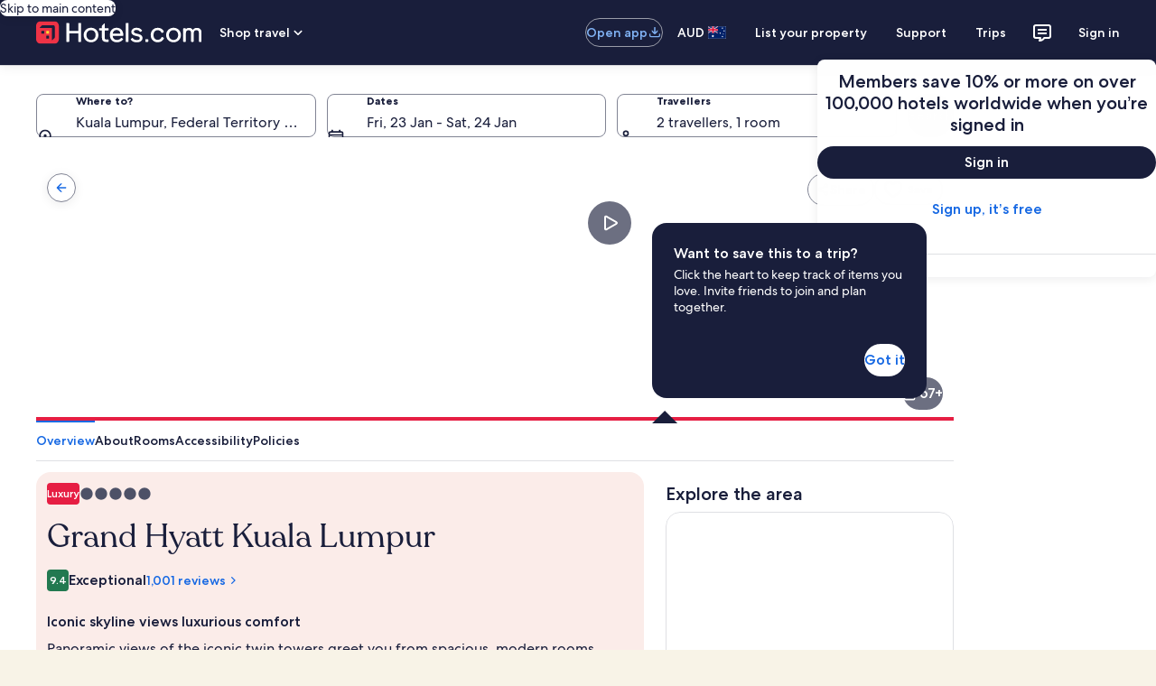

--- FILE ---
content_type: text/css
request_url: https://c.travel-assets.com/shopping-pwa/css/vendor.da2e82bfef8474d10125.css
body_size: 81072
content:
@charset "UTF-8";:root{background-color:var(--view__secondary__background_color);cursor:default;-webkit-font-smoothing:antialiased;-webkit-text-size-adjust:100%;text-size-adjust:100%}body{--egds-legacy-background-color:var(--view__secondary__background_color);background-color:var(--egds-surface,var(--egds-legacy-background-color));color:var(--egds-on-surface,unset)}:root,a,abbr,address,article,aside,audio,b,body,button,canvas,caption,cite,dd,del,details,dfn,div,dl,dt,em,embed,fieldset,figcaption,figure,footer,form,h1,h2,h3,h4,h5,h6,header,i,iframe,img,input,ins,kbd,label,legend,li,mark,menu,nav,object,ol,output,p,q,ruby,s,section,small,span,strike,strong,sub,summary,sup,table,tbody,td,textarea,tfoot,th,thead,time,tr,u,ul,video{box-sizing:border-box;margin:0;padding:0}:after,:before{box-sizing:border-box}details,main{display:block}fieldset{border:none}ol,ul{list-style:none}pre{overflow:auto}progress{display:inline-block}summary{display:list-item}svg:not(:root){overflow:hidden}audio:not([controls]){display:none}[type=button],[type=reset],[type=submit],button{-webkit-appearance:button;appearance:button}[type=search]{-webkit-appearance:textfield;appearance:textfield}button,input{border-style:solid;border-width:0}button,input,select,textarea{cursor:pointer;font-family:inherit}a{--egds-legacy-color:var(--link__default__text_color);color:var(--egds-secondary,var(--egds-legacy-color));text-decoration:none}a:hover{text-decoration:underline}audio,canvas,iframe,img,svg,video{vertical-align:middle}[tabindex],a,area,button,input,label,select,textarea{touch-action:manipulation}[aria-busy=true]{cursor:progress}[aria-controls]{cursor:pointer}[aria-disabled]{cursor:default}[hidden]{display:none}[hidden][aria-hidden=false]{clip:rect(0 0 0 0);display:inherit;position:absolute}[hidden][aria-hidden=false]:focus{clip:auto}strong{font-weight:var(--font__weight__700)}.is-visually-hidden{block-size:1px;border:0;clip:rect(0 0 0 0);inline-size:1px;margin:-1px;overflow:hidden;padding:0;position:absolute}.is-visually-hidden.is-focusable:active,.is-visually-hidden.is-focusable:focus{block-size:auto;clip:auto;inline-size:auto;margin:0;overflow:visible;position:static}.is-invisible{visibility:hidden}.is-hidden{display:none}:disabled,[class*=is-disabled]{cursor:not-allowed;opacity:.36}:disabled :disabled,:disabled [class*=is-disabled],[class*=is-disabled] :disabled,[class*=is-disabled] [class*=is-disabled]{opacity:1}.uitk-no-outline :focus{outline:none}:global .is-visually-hidden{block-size:1px;border:0;clip:rect(0 0 0 0);inline-size:1px;margin:-1px;overflow:hidden;padding:0;position:absolute}:global .is-visually-hidden.is-focusable:active,:global .is-visually-hidden.is-focusable:focus{block-size:auto;clip:auto;inline-size:auto;margin:0;overflow:visible;position:static}:global .is-invisible{visibility:hidden}:global .is-hidden{display:none}:global :disabled,:global [class*=is-disabled]{cursor:not-allowed;opacity:.36}:global :disabled :global :disabled,:global :disabled :global [class*=is-disabled],:global [class*=is-disabled] :global :disabled,:global [class*=is-disabled] :global [class*=is-disabled]{opacity:1}:global .uitk-no-outline :focus{outline:none}:global .uitk-dialog{--egds-legacy-background-color:var(--dialog__background_color);background-color:var(--egds-surface-high-elevation,var(--egds-legacy-background-color));block-size:auto;border-radius:var(--dialog__corner_radius);margin-block:0;margin-inline:var(--dialog__spacing_outer_horiz);max-block-size:calc(100vh - var(--dialog__spacing_outer_vert));max-inline-size:var(--dialog__full_screen__max__sizing_width);opacity:1;position:relative}:global .uitk-dialog.uitk-dialog-sheet.uitk-dialog-fullscreen{block-size:100%;border-radius:0;inline-size:100%;inset-block-start:0;inset-inline-start:0;margin:0;max-block-size:100%;max-inline-size:100%;overflow:hidden;position:absolute}@supports not (inset-block-start:0){:global .uitk-dialog.uitk-dialog-sheet.uitk-dialog-fullscreen{left:0;top:0}}:global .uitk-dialog.uitk-dialog-sheet.uitk-dialog-fullscreen-bg-default{--egds-legacy-background-color:var(--dialog__full_screen__default__background_color);background-color:var(--egds-surface-high-elevation,var(--egds-legacy-background-color))}:global .uitk-dialog.uitk-dialog-sheet.uitk-dialog-fullscreen-bg-dark{--egds-legacy-background-color:var(--dialog__full_screen__dark__background_color);background-color:var(--egds-overlay,var(--egds-legacy-background-color))}:global .uitk-dialog.uitk-dialog-sheet.uitk-dialog-fullscreen-bg-canvas{--egds-legacy-background-color:var(--dialog__full_screen__canvas__background_color);background-color:var(--egds-surface-high-elevation,var(--egds-legacy-background-color))}:global .uitk-dialog.uitk-dialog-sheet.uitk-dialog-fullscreen .uitk-dialog-content{block-size:100%}:global .uitk-dialog.uitk-dialog-sheet.uitk-dialog-fullscreen .uitk-dialog-content-wrapper{max-block-size:100%}:global .uitk-dialog-content{overflow:auto}:global .uitk-dialog-content-wrapper{block-size:100%;display:flex;flex-direction:column;max-block-size:calc(100vh - var(--dialog__spacing_outer_vert));position:relative}:global .uitk-dialog-content-wrapper .uitk-dialog-content-container{overflow:auto}:global .uitk-dialog-footer{display:flex;padding-block-start:var(--dialog__full_screen__spacing_inner_vert)}:global .uitk-dialog-footer-stacked{flex-direction:column}:global .uitk-dialog-footer-stacked .uitk-dialog-footer-section{margin-block-end:var(--dialog__action__spacing_between)}:global .uitk-dialog-footer-stacked .uitk-dialog-footer-section:last-child{margin-block-end:0}:global .uitk-dialog-footer:not(.uitk-dialog-footer-stacked) .uitk-dialog-footer-section{margin-inline-end:var(--dialog__action__spacing_between)}:global .uitk-dialog-footer:not(.uitk-dialog-footer-stacked) .uitk-dialog-footer-section:not(:first-child){padding-inline-start:0}:global .uitk-dialog-footer:not(.uitk-dialog-footer-stacked) .uitk-dialog-footer-section:last-child{margin-inline-end:0}:global .uitk-dialog-footer-section{flex-grow:1;inline-size:100%}:global .uitk-dialog-footer-button{inline-size:100%}:global .uitk-dialog-layer-responsive{align-items:center;display:flex;justify-content:center}:global .uitk-dialog-layer{background:rgba(0,0,0,.4);inset:0;overflow-y:auto;position:fixed;z-index:700}@media screen and (max-width:35.938rem){:global .uitk-dialog-layer{block-size:var(--vh,inherit)}}@media screen and (min-width:36rem){:global .uitk-dialog.uitk-dialog-fullscreen.uitk-dialog-sheet{border-radius:0;margin-block:0;margin-inline:var(--dialog__full_screen__spacing_outer_horiz);max-block-size:calc(100vh - var(--dialog__spacing_outer_vert));max-inline-size:var(--dialog__full_screen__max__sizing_width);position:relative}:global .uitk-dialog.uitk-dialog-fullscreen.uitk-dialog-sheet.uitk-dialog-height-auto{block-size:auto}}:global .uitk-dialog.uitk-dialog-sheet.uitk-dialog-fullscreen-strict{margin:auto;max-block-size:100%;max-inline-size:100%}:global .uitk-dialog.uitk-dialog-sheet.uitk-dialog-fullscreen-strict .uitk-dialog-content{inline-size:100%;margin-block:0;margin-inline:auto;max-inline-size:36rem}:global .uitk-dialog.uitk-dialog-sheet.uitk-dialog-fullscreen-strict.uitk-dialog-wide-content .uitk-dialog-content{inline-size:100%;max-inline-size:75rem}:global .uitk-card-roundcorner-all,:global .uitk-card-roundcorner-small-all{border-radius:var(--card__corner_radius)}:global .uitk-card-roundcorner-small-top-left,:global .uitk-card-roundcorner-top-left{border-top-left-radius:var(--card__corner_radius)}:global .uitk-card-roundcorner-small-top-right,:global .uitk-card-roundcorner-top-right{border-top-right-radius:var(--card__corner_radius)}:global .uitk-card-roundcorner-bottom-right,:global .uitk-card-roundcorner-small-bottom-right{border-bottom-right-radius:var(--card__corner_radius)}:global .uitk-card-roundcorner-bottom-left,:global .uitk-card-roundcorner-small-bottom-left{border-bottom-left-radius:var(--card__corner_radius)}:global .uitk-card-roundcorner-top-left{--egds-image__overflow:hidden}:global .uitk-card-roundcorner-top-right{--egds-image__overflow:hidden}:global .uitk-card-roundcorner-bottom-right{--egds-image__overflow:hidden}:global .uitk-card-roundcorner-bottom-left{--egds-image__overflow:hidden}:global .uitk-card-roundcorner-all{--egds-image__overflow:hidden}@media screen and (min-width:36rem){:global .uitk-card-roundcorner-medium-top-left{border-top-left-radius:var(--card__corner_radius)}:global .uitk-card-roundcorner-medium-top-right{border-top-right-radius:var(--card__corner_radius)}:global .uitk-card-roundcorner-medium-bottom-right{border-bottom-right-radius:var(--card__corner_radius)}:global .uitk-card-roundcorner-medium-bottom-left{border-bottom-left-radius:var(--card__corner_radius)}}@media screen and (min-width:62rem){:global .uitk-card-roundcorner-large-top-left{border-top-left-radius:var(--card__corner_radius)}:global .uitk-card-roundcorner-large-top-right{border-top-right-radius:var(--card__corner_radius)}:global .uitk-card-roundcorner-large-bottom-right{border-bottom-right-radius:var(--card__corner_radius)}:global .uitk-card-roundcorner-large-bottom-left{border-bottom-left-radius:var(--card__corner_radius)}}@media screen and (min-width:75rem){:global .uitk-card-roundcorner-extra_large-top-left{border-top-left-radius:var(--card__corner_radius)}:global .uitk-card-roundcorner-extra_large-top-right{border-top-right-radius:var(--card__corner_radius)}:global .uitk-card-roundcorner-extra_large-bottom-right{border-bottom-right-radius:var(--card__corner_radius)}:global .uitk-card-roundcorner-extra_large-bottom-left{border-bottom-left-radius:var(--card__corner_radius)}}:root{font-family:var(--font_face__family_stack);font-synthesis:none}@font-face{font-display:optional;font-family:var(--font_face__family_name);font-style:normal;font-weight:300;src:var(--font_face__300__woff2_with_url) format("woff2"),var(--font_face__300__woff_with_url) format("woff");unicode-range:var(--font_face__unicode_range)}@font-face{font-display:optional;font-family:var(--font_face__family_name);font-style:normal;font-weight:400;src:var(--font_face__400__woff2_with_url) format("woff2"),var(--font_face__400__woff_with_url) format("woff");unicode-range:var(--font_face__unicode_range)}@font-face{font-display:optional;font-family:var(--font_face__family_name);font-style:normal;font-weight:500;src:var(--font_face__500__woff2_with_url) format("woff2"),var(--font_face__500__woff_with_url) format("woff");unicode-range:var(--font_face__unicode_range)}@font-face{font-display:optional;font-family:var(--font_face__family_name);font-style:normal;font-weight:700;src:var(--font_face__700__woff2_with_url) format("woff2"),var(--font_face__700__woff_with_url) format("woff");unicode-range:var(--font_face__unicode_range)}@font-face{font-display:block;font-family:var(--font_face__variant__family_name);font-style:normal;font-weight:300;src:var(--font_face__variant__300__woff2_with_url) format("woff2"),var(--font_face__variant__300__woff_with_url) format("woff");unicode-range:var(--font_face__variant__unicode_range)}@font-face{font-display:block;font-family:var(--font_face__variant__family_name);font-style:normal;font-weight:400;src:var(--font_face__variant__400__woff2_with_url) format("woff2"),var(--font_face__variant__400__woff_with_url) format("woff");unicode-range:var(--font_face__variant__unicode_range)}@font-face{font-display:block;font-family:var(--font_face__variant__family_name);font-style:normal;font-weight:500;src:var(--font_face__variant__500__woff2_with_url) format("woff2"),var(--font_face__variant__500__woff_with_url) format("woff");unicode-range:var(--font_face__variant__unicode_range)}@font-face{font-display:block;font-family:var(--font_face__variant__family_name);font-style:normal;font-weight:700;src:var(--font_face__variant__700__woff2_with_url) format("woff2"),var(--font_face__variant__700__woff_with_url) format("woff");unicode-range:var(--font_face__variant__unicode_range)}[data-theme-light=ai-local-1]{--egds-primary:var(--ai_local_1__primary);--egds-primary-variant:var(--ai_local_1__primary_variant);--egds-on-primary:var(--ai_local_1__on_primary);--egds-primary-container:var(--ai_local_1__primary_container);--egds-primary-container-variant:var(--ai_local_1__primary_container_variant);--egds-on-primary-container:var(--ai_local_1__on_primary_container);--egds-secondary:var(--ai_local_1__secondary);--egds-on-secondary:var(--ai_local_1__on_secondary);--egds-secondary-container:var(--ai_local_1__secondary_container);--egds-secondary-container-variant:var(--ai_local_1__secondary_container_variant);--egds-on-secondary-container:var(--ai_local_1__on_secondary_container);--egds-tertiary:var(--ai_local_1__tertiary);--egds-on-tertiary:var(--ai_local_1__on_tertiary);--egds-tertiary-container:var(--ai_local_1__tertiary_container);--egds-tertiary-container-variant:var(--ai_local_1__tertiary_container_variant);--egds-on-tertiary-container:var(--ai_local_1__on_tertiary_container);--egds-surface:var(--ai_local_1__surface);--egds-surface-low-elevation:var(--ai_local_1__surface_low_elevation);--egds-surface-medium-elevation:var(--ai_local_1__surface_medium_elevation);--egds-surface-high-elevation:var(--ai_local_1__surface_high_elevation);--egds-surface-container:var(--ai_local_1__surface_container);--egds-surface-container-variant:var(--ai_local_1__surface_container_variant);--egds-on-surface:var(--ai_local_1__on_surface);--egds-on-surface-variant:var(--ai_local_1__on_surface_variant);--egds-inverse-surface:var(--ai_local_1__inverse_surface);--egds-inverse-on-surface:var(--ai_local_1__inverse_on_surface);--egds-overlay:var(--ai_local_1__overlay);--egds-on-overlay:var(--ai_local_1__on_overlay);--egds-outline:var(--ai_local_1__outline);--egds-outline-variant:var(--ai_local_1__outline_variant);--egds-outline-focus:var(--ai_local_1__outline_focus);--egds-critical:var(--ai_local_1__critical);--egds-on-critical:var(--ai_local_1__on_critical);--egds-critical-container:var(--ai_local_1__critical_container);--egds-on-critical-container:var(--ai_local_1__on_critical_container);--egds-positive:var(--ai_local_1__positive);--egds-on-positive:var(--ai_local_1__on_positive);--egds-positive-container:var(--ai_local_1__positive_container);--egds-on-positive-container:var(--ai_local_1__on_positive_container);--egds-info:var(--ai_local_1__info);--egds-on-info:var(--ai_local_1__on_info);--egds-info-container:var(--ai_local_1__info_container);--egds-on-info-container:var(--ai_local_1__on_info_container);--egds-featured:var(--ai_local_1__featured);--egds-on-featured:var(--ai_local_1__on_featured);--egds-featured-container:var(--ai_local_1__featured_container);--egds-on-featured-container:var(--ai_local_1__on_featured_container);--egds-shadow:var(--ai_local_1__shadow);--egds-scrim:var(--ai_local_1__scrim);--egds-bottom-scrim:linear-gradient(180deg,var(--ai_local_1__scrim__opacity__none) 1rem,var(--ai_local_1__scrim__opacity__xx_low) 2rem,var(--ai_local_1__scrim__opacity__low) 3.1rem,var(--ai_local_1__scrim__opacity__high) 4.625rem);--egds-button-scrim:linear-gradient(0deg,var(--ai_local_1__surface__opacity__x_high) 88%,transparent 100%);--egds-secondary-opacity-xx-low:var(--ai_local_1__secondary__opacity__xx_low);--egds-surface-opacity-mid:var(--ai_local_1__surface__opacity__mid);--egds-surface-opacity-none:var(--ai_local_1__surface__opacity__none)}[data-theme-light=bright-1]{--egds-primary:var(--bright_1__primary);--egds-primary-variant:var(--bright_1__primary_variant);--egds-on-primary:var(--bright_1__on_primary);--egds-primary-container:var(--bright_1__primary_container);--egds-primary-container-variant:var(--bright_1__primary_container_variant);--egds-on-primary-container:var(--bright_1__on_primary_container);--egds-secondary:var(--bright_1__secondary);--egds-on-secondary:var(--bright_1__on_secondary);--egds-secondary-container:var(--bright_1__secondary_container);--egds-secondary-container-variant:var(--bright_1__secondary_container_variant);--egds-on-secondary-container:var(--bright_1__on_secondary_container);--egds-tertiary:var(--bright_1__tertiary);--egds-on-tertiary:var(--bright_1__on_tertiary);--egds-tertiary-container:var(--bright_1__tertiary_container);--egds-tertiary-container-variant:var(--bright_1__tertiary_container_variant);--egds-on-tertiary-container:var(--bright_1__on_tertiary_container);--egds-surface:var(--bright_1__surface);--egds-surface-low-elevation:var(--bright_1__surface_low_elevation);--egds-surface-medium-elevation:var(--bright_1__surface_medium_elevation);--egds-surface-high-elevation:var(--bright_1__surface_high_elevation);--egds-surface-container:var(--bright_1__surface_container);--egds-surface-container-variant:var(--bright_1__surface_container_variant);--egds-on-surface:var(--bright_1__on_surface);--egds-on-surface-variant:var(--bright_1__on_surface_variant);--egds-inverse-surface:var(--bright_1__inverse_surface);--egds-inverse-on-surface:var(--bright_1__inverse_on_surface);--egds-overlay:var(--bright_1__overlay);--egds-on-overlay:var(--bright_1__on_overlay);--egds-outline:var(--bright_1__outline);--egds-outline-variant:var(--bright_1__outline_variant);--egds-outline-focus:var(--bright_1__outline_focus);--egds-critical:var(--bright_1__critical);--egds-on-critical:var(--bright_1__on_critical);--egds-critical-container:var(--bright_1__critical_container);--egds-on-critical-container:var(--bright_1__on_critical_container);--egds-positive:var(--bright_1__positive);--egds-on-positive:var(--bright_1__on_positive);--egds-positive-container:var(--bright_1__positive_container);--egds-on-positive-container:var(--bright_1__on_positive_container);--egds-info:var(--bright_1__info);--egds-on-info:var(--bright_1__on_info);--egds-info-container:var(--bright_1__info_container);--egds-on-info-container:var(--bright_1__on_info_container);--egds-featured:var(--bright_1__featured);--egds-on-featured:var(--bright_1__on_featured);--egds-featured-container:var(--bright_1__featured_container);--egds-on-featured-container:var(--bright_1__on_featured_container);--egds-shadow:var(--bright_1__shadow);--egds-scrim:var(--bright_1__scrim);--egds-bottom-scrim:linear-gradient(180deg,var(--bright_1__scrim__opacity__none) 1rem,var(--bright_1__scrim__opacity__xx_low) 2rem,var(--bright_1__scrim__opacity__low) 3.1rem,var(--bright_1__scrim__opacity__high) 4.625rem);--egds-button-scrim:linear-gradient(0deg,var(--bright_1__surface__opacity__x_high) 88%,transparent 100%);--egds-secondary-opacity-xx-low:var(--bright_1__secondary__opacity__xx_low);--egds-surface-opacity-mid:var(--bright_1__surface__opacity__mid);--egds-surface-opacity-none:var(--bright_1__surface__opacity__none)}[data-theme-light=dark-1]{--egds-primary:var(--dark_1__primary);--egds-primary-variant:var(--dark_1__primary_variant);--egds-on-primary:var(--dark_1__on_primary);--egds-primary-container:var(--dark_1__primary_container);--egds-primary-container-variant:var(--dark_1__primary_container_variant);--egds-on-primary-container:var(--dark_1__on_primary_container);--egds-secondary:var(--dark_1__secondary);--egds-on-secondary:var(--dark_1__on_secondary);--egds-secondary-container:var(--dark_1__secondary_container);--egds-secondary-container-variant:var(--dark_1__secondary_container_variant);--egds-on-secondary-container:var(--dark_1__on_secondary_container);--egds-tertiary:var(--dark_1__tertiary);--egds-on-tertiary:var(--dark_1__on_tertiary);--egds-tertiary-container:var(--dark_1__tertiary_container);--egds-tertiary-container-variant:var(--dark_1__tertiary_container_variant);--egds-on-tertiary-container:var(--dark_1__on_tertiary_container);--egds-surface:var(--dark_1__surface);--egds-surface-low-elevation:var(--dark_1__surface_low_elevation);--egds-surface-medium-elevation:var(--dark_1__surface_medium_elevation);--egds-surface-high-elevation:var(--dark_1__surface_high_elevation);--egds-surface-container:var(--dark_1__surface_container);--egds-surface-container-variant:var(--dark_1__surface_container_variant);--egds-on-surface:var(--dark_1__on_surface);--egds-on-surface-variant:var(--dark_1__on_surface_variant);--egds-inverse-surface:var(--dark_1__inverse_surface);--egds-inverse-on-surface:var(--dark_1__inverse_on_surface);--egds-overlay:var(--dark_1__overlay);--egds-on-overlay:var(--dark_1__on_overlay);--egds-outline:var(--dark_1__outline);--egds-outline-variant:var(--dark_1__outline_variant);--egds-outline-focus:var(--dark_1__outline_focus);--egds-critical:var(--dark_1__critical);--egds-on-critical:var(--dark_1__on_critical);--egds-critical-container:var(--dark_1__critical_container);--egds-on-critical-container:var(--dark_1__on_critical_container);--egds-positive:var(--dark_1__positive);--egds-on-positive:var(--dark_1__on_positive);--egds-positive-container:var(--dark_1__positive_container);--egds-on-positive-container:var(--dark_1__on_positive_container);--egds-info:var(--dark_1__info);--egds-on-info:var(--dark_1__on_info);--egds-info-container:var(--dark_1__info_container);--egds-on-info-container:var(--dark_1__on_info_container);--egds-featured:var(--dark_1__featured);--egds-on-featured:var(--dark_1__on_featured);--egds-featured-container:var(--dark_1__featured_container);--egds-on-featured-container:var(--dark_1__on_featured_container);--egds-shadow:var(--dark_1__shadow);--egds-scrim:var(--dark_1__scrim);--egds-bottom-scrim:linear-gradient(180deg,var(--dark_1__scrim__opacity__none) 1rem,var(--dark_1__scrim__opacity__xx_low) 2rem,var(--dark_1__scrim__opacity__low) 3.1rem,var(--dark_1__scrim__opacity__high) 4.625rem);--egds-button-scrim:linear-gradient(0deg,var(--dark_1__surface__opacity__x_high) 88%,transparent 100%);--egds-secondary-opacity-xx-low:var(--dark_1__secondary__opacity__xx_low);--egds-surface-opacity-mid:var(--dark_1__surface__opacity__mid);--egds-surface-opacity-none:var(--dark_1__surface__opacity__none)}[data-theme-light=dark-2]{--egds-primary:var(--dark_2__primary);--egds-primary-variant:var(--dark_2__primary_variant);--egds-on-primary:var(--dark_2__on_primary);--egds-primary-container:var(--dark_2__primary_container);--egds-primary-container-variant:var(--dark_2__primary_container_variant);--egds-on-primary-container:var(--dark_2__on_primary_container);--egds-secondary:var(--dark_2__secondary);--egds-on-secondary:var(--dark_2__on_secondary);--egds-secondary-container:var(--dark_2__secondary_container);--egds-secondary-container-variant:var(--dark_2__secondary_container_variant);--egds-on-secondary-container:var(--dark_2__on_secondary_container);--egds-tertiary:var(--dark_2__tertiary);--egds-on-tertiary:var(--dark_2__on_tertiary);--egds-tertiary-container:var(--dark_2__tertiary_container);--egds-tertiary-container-variant:var(--dark_2__tertiary_container_variant);--egds-on-tertiary-container:var(--dark_2__on_tertiary_container);--egds-surface:var(--dark_2__surface);--egds-surface-low-elevation:var(--dark_2__surface_low_elevation);--egds-surface-medium-elevation:var(--dark_2__surface_medium_elevation);--egds-surface-high-elevation:var(--dark_2__surface_high_elevation);--egds-surface-container:var(--dark_2__surface_container);--egds-surface-container-variant:var(--dark_2__surface_container_variant);--egds-on-surface:var(--dark_2__on_surface);--egds-on-surface-variant:var(--dark_2__on_surface_variant);--egds-inverse-surface:var(--dark_2__inverse_surface);--egds-inverse-on-surface:var(--dark_2__inverse_on_surface);--egds-overlay:var(--dark_2__overlay);--egds-on-overlay:var(--dark_2__on_overlay);--egds-outline:var(--dark_2__outline);--egds-outline-variant:var(--dark_2__outline_variant);--egds-outline-focus:var(--dark_2__outline_focus);--egds-critical:var(--dark_2__critical);--egds-on-critical:var(--dark_2__on_critical);--egds-critical-container:var(--dark_2__critical_container);--egds-on-critical-container:var(--dark_2__on_critical_container);--egds-positive:var(--dark_2__positive);--egds-on-positive:var(--dark_2__on_positive);--egds-positive-container:var(--dark_2__positive_container);--egds-on-positive-container:var(--dark_2__on_positive_container);--egds-info:var(--dark_2__info);--egds-on-info:var(--dark_2__on_info);--egds-info-container:var(--dark_2__info_container);--egds-on-info-container:var(--dark_2__on_info_container);--egds-featured:var(--dark_2__featured);--egds-on-featured:var(--dark_2__on_featured);--egds-featured-container:var(--dark_2__featured_container);--egds-on-featured-container:var(--dark_2__on_featured_container);--egds-shadow:var(--dark_2__shadow);--egds-scrim:var(--dark_2__scrim);--egds-bottom-scrim:linear-gradient(180deg,var(--dark_2__scrim__opacity__none) 1rem,var(--dark_2__scrim__opacity__xx_low) 2rem,var(--dark_2__scrim__opacity__low) 3.1rem,var(--dark_2__scrim__opacity__high) 4.625rem);--egds-button-scrim:linear-gradient(0deg,var(--dark_2__surface__opacity__x_high) 88%,transparent 100%);--egds-secondary-opacity-xx-low:var(--dark_2__secondary__opacity__xx_low);--egds-surface-opacity-mid:var(--dark_2__surface__opacity__mid);--egds-surface-opacity-none:var(--dark_2__surface__opacity__none)}[data-theme-light=global-loyalty-extra-high-bright]{--egds-primary:var(--global_loyalty_extra_high_bright__primary);--egds-primary-variant:var(--global_loyalty_extra_high_bright__primary_variant);--egds-on-primary:var(--global_loyalty_extra_high_bright__on_primary);--egds-primary-container:var(--global_loyalty_extra_high_bright__primary_container);--egds-primary-container-variant:var(--global_loyalty_extra_high_bright__primary_container_variant);--egds-on-primary-container:var(--global_loyalty_extra_high_bright__on_primary_container);--egds-secondary:var(--global_loyalty_extra_high_bright__secondary);--egds-on-secondary:var(--global_loyalty_extra_high_bright__on_secondary);--egds-secondary-container:var(--global_loyalty_extra_high_bright__secondary_container);--egds-secondary-container-variant:var(--global_loyalty_extra_high_bright__secondary_container_variant);--egds-on-secondary-container:var(--global_loyalty_extra_high_bright__on_secondary_container);--egds-tertiary:var(--global_loyalty_extra_high_bright__tertiary);--egds-on-tertiary:var(--global_loyalty_extra_high_bright__on_tertiary);--egds-tertiary-container:var(--global_loyalty_extra_high_bright__tertiary_container);--egds-tertiary-container-variant:var(--global_loyalty_extra_high_bright__tertiary_container_variant);--egds-on-tertiary-container:var(--global_loyalty_extra_high_bright__on_tertiary_container);--egds-surface:var(--global_loyalty_extra_high_bright__surface);--egds-surface-low-elevation:var(--global_loyalty_extra_high_bright__surface_low_elevation);--egds-surface-medium-elevation:var(--global_loyalty_extra_high_bright__surface_medium_elevation);--egds-surface-high-elevation:var(--global_loyalty_extra_high_bright__surface_high_elevation);--egds-surface-container:var(--global_loyalty_extra_high_bright__surface_container);--egds-surface-container-variant:var(--global_loyalty_extra_high_bright__surface_container_variant);--egds-on-surface:var(--global_loyalty_extra_high_bright__on_surface);--egds-on-surface-variant:var(--global_loyalty_extra_high_bright__on_surface_variant);--egds-inverse-surface:var(--global_loyalty_extra_high_bright__inverse_surface);--egds-inverse-on-surface:var(--global_loyalty_extra_high_bright__inverse_on_surface);--egds-overlay:var(--global_loyalty_extra_high_bright__overlay);--egds-on-overlay:var(--global_loyalty_extra_high_bright__on_overlay);--egds-outline:var(--global_loyalty_extra_high_bright__outline);--egds-outline-variant:var(--global_loyalty_extra_high_bright__outline_variant);--egds-outline-focus:var(--global_loyalty_extra_high_bright__outline_focus);--egds-critical:var(--global_loyalty_extra_high_bright__critical);--egds-on-critical:var(--global_loyalty_extra_high_bright__on_critical);--egds-critical-container:var(--global_loyalty_extra_high_bright__critical_container);--egds-on-critical-container:var(--global_loyalty_extra_high_bright__on_critical_container);--egds-positive:var(--global_loyalty_extra_high_bright__positive);--egds-on-positive:var(--global_loyalty_extra_high_bright__on_positive);--egds-positive-container:var(--global_loyalty_extra_high_bright__positive_container);--egds-on-positive-container:var(--global_loyalty_extra_high_bright__on_positive_container);--egds-info:var(--global_loyalty_extra_high_bright__info);--egds-on-info:var(--global_loyalty_extra_high_bright__on_info);--egds-info-container:var(--global_loyalty_extra_high_bright__info_container);--egds-on-info-container:var(--global_loyalty_extra_high_bright__on_info_container);--egds-featured:var(--global_loyalty_extra_high_bright__featured);--egds-on-featured:var(--global_loyalty_extra_high_bright__on_featured);--egds-featured-container:var(--global_loyalty_extra_high_bright__featured_container);--egds-on-featured-container:var(--global_loyalty_extra_high_bright__on_featured_container);--egds-shadow:var(--global_loyalty_extra_high_bright__shadow);--egds-scrim:var(--global_loyalty_extra_high_bright__scrim);--egds-bottom-scrim:linear-gradient(180deg,var(--global_loyalty_extra_high_bright__scrim__opacity__none) 1rem,var(--global_loyalty_extra_high_bright__scrim__opacity__xx_low) 2rem,var(--global_loyalty_extra_high_bright__scrim__opacity__low) 3.1rem,var(--global_loyalty_extra_high_bright__scrim__opacity__high) 4.625rem);--egds-button-scrim:linear-gradient(0deg,var(--global_loyalty_extra_high_bright__surface__opacity__x_high) 88%,transparent 100%);--egds-secondary-opacity-xx-low:var(--global_loyalty_extra_high_bright__secondary__opacity__xx_low);--egds-surface-opacity-mid:var(--global_loyalty_extra_high_bright__surface__opacity__mid);--egds-surface-opacity-none:var(--global_loyalty_extra_high_bright__surface__opacity__none)}[data-theme-light=global-loyalty-extra-high]{--egds-primary:var(--global_loyalty_extra_high__primary);--egds-primary-variant:var(--global_loyalty_extra_high__primary_variant);--egds-on-primary:var(--global_loyalty_extra_high__on_primary);--egds-primary-container:var(--global_loyalty_extra_high__primary_container);--egds-primary-container-variant:var(--global_loyalty_extra_high__primary_container_variant);--egds-on-primary-container:var(--global_loyalty_extra_high__on_primary_container);--egds-secondary:var(--global_loyalty_extra_high__secondary);--egds-on-secondary:var(--global_loyalty_extra_high__on_secondary);--egds-secondary-container:var(--global_loyalty_extra_high__secondary_container);--egds-secondary-container-variant:var(--global_loyalty_extra_high__secondary_container_variant);--egds-on-secondary-container:var(--global_loyalty_extra_high__on_secondary_container);--egds-tertiary:var(--global_loyalty_extra_high__tertiary);--egds-on-tertiary:var(--global_loyalty_extra_high__on_tertiary);--egds-tertiary-container:var(--global_loyalty_extra_high__tertiary_container);--egds-tertiary-container-variant:var(--global_loyalty_extra_high__tertiary_container_variant);--egds-on-tertiary-container:var(--global_loyalty_extra_high__on_tertiary_container);--egds-surface:var(--global_loyalty_extra_high__surface);--egds-surface-low-elevation:var(--global_loyalty_extra_high__surface_low_elevation);--egds-surface-medium-elevation:var(--global_loyalty_extra_high__surface_medium_elevation);--egds-surface-high-elevation:var(--global_loyalty_extra_high__surface_high_elevation);--egds-surface-container:var(--global_loyalty_extra_high__surface_container);--egds-surface-container-variant:var(--global_loyalty_extra_high__surface_container_variant);--egds-on-surface:var(--global_loyalty_extra_high__on_surface);--egds-on-surface-variant:var(--global_loyalty_extra_high__on_surface_variant);--egds-inverse-surface:var(--global_loyalty_extra_high__inverse_surface);--egds-inverse-on-surface:var(--global_loyalty_extra_high__inverse_on_surface);--egds-overlay:var(--global_loyalty_extra_high__overlay);--egds-on-overlay:var(--global_loyalty_extra_high__on_overlay);--egds-outline:var(--global_loyalty_extra_high__outline);--egds-outline-variant:var(--global_loyalty_extra_high__outline_variant);--egds-outline-focus:var(--global_loyalty_extra_high__outline_focus);--egds-critical:var(--global_loyalty_extra_high__critical);--egds-on-critical:var(--global_loyalty_extra_high__on_critical);--egds-critical-container:var(--global_loyalty_extra_high__critical_container);--egds-on-critical-container:var(--global_loyalty_extra_high__on_critical_container);--egds-positive:var(--global_loyalty_extra_high__positive);--egds-on-positive:var(--global_loyalty_extra_high__on_positive);--egds-positive-container:var(--global_loyalty_extra_high__positive_container);--egds-on-positive-container:var(--global_loyalty_extra_high__on_positive_container);--egds-info:var(--global_loyalty_extra_high__info);--egds-on-info:var(--global_loyalty_extra_high__on_info);--egds-info-container:var(--global_loyalty_extra_high__info_container);--egds-on-info-container:var(--global_loyalty_extra_high__on_info_container);--egds-featured:var(--global_loyalty_extra_high__featured);--egds-on-featured:var(--global_loyalty_extra_high__on_featured);--egds-featured-container:var(--global_loyalty_extra_high__featured_container);--egds-on-featured-container:var(--global_loyalty_extra_high__on_featured_container);--egds-shadow:var(--global_loyalty_extra_high__shadow);--egds-scrim:var(--global_loyalty_extra_high__scrim);--egds-bottom-scrim:linear-gradient(180deg,var(--global_loyalty_extra_high__scrim__opacity__none) 1rem,var(--global_loyalty_extra_high__scrim__opacity__xx_low) 2rem,var(--global_loyalty_extra_high__scrim__opacity__low) 3.1rem,var(--global_loyalty_extra_high__scrim__opacity__high) 4.625rem);--egds-button-scrim:linear-gradient(0deg,var(--global_loyalty_extra_high__surface__opacity__x_high) 88%,transparent 100%);--egds-secondary-opacity-xx-low:var(--global_loyalty_extra_high__secondary__opacity__xx_low);--egds-surface-opacity-mid:var(--global_loyalty_extra_high__surface__opacity__mid);--egds-surface-opacity-none:var(--global_loyalty_extra_high__surface__opacity__none)}[data-theme-light=global-loyalty-high-bright]{--egds-primary:var(--global_loyalty_high_bright__primary);--egds-primary-variant:var(--global_loyalty_high_bright__primary_variant);--egds-on-primary:var(--global_loyalty_high_bright__on_primary);--egds-primary-container:var(--global_loyalty_high_bright__primary_container);--egds-primary-container-variant:var(--global_loyalty_high_bright__primary_container_variant);--egds-on-primary-container:var(--global_loyalty_high_bright__on_primary_container);--egds-secondary:var(--global_loyalty_high_bright__secondary);--egds-on-secondary:var(--global_loyalty_high_bright__on_secondary);--egds-secondary-container:var(--global_loyalty_high_bright__secondary_container);--egds-secondary-container-variant:var(--global_loyalty_high_bright__secondary_container_variant);--egds-on-secondary-container:var(--global_loyalty_high_bright__on_secondary_container);--egds-tertiary:var(--global_loyalty_high_bright__tertiary);--egds-on-tertiary:var(--global_loyalty_high_bright__on_tertiary);--egds-tertiary-container:var(--global_loyalty_high_bright__tertiary_container);--egds-tertiary-container-variant:var(--global_loyalty_high_bright__tertiary_container_variant);--egds-on-tertiary-container:var(--global_loyalty_high_bright__on_tertiary_container);--egds-surface:var(--global_loyalty_high_bright__surface);--egds-surface-low-elevation:var(--global_loyalty_high_bright__surface_low_elevation);--egds-surface-medium-elevation:var(--global_loyalty_high_bright__surface_medium_elevation);--egds-surface-high-elevation:var(--global_loyalty_high_bright__surface_high_elevation);--egds-surface-container:var(--global_loyalty_high_bright__surface_container);--egds-surface-container-variant:var(--global_loyalty_high_bright__surface_container_variant);--egds-on-surface:var(--global_loyalty_high_bright__on_surface);--egds-on-surface-variant:var(--global_loyalty_high_bright__on_surface_variant);--egds-inverse-surface:var(--global_loyalty_high_bright__inverse_surface);--egds-inverse-on-surface:var(--global_loyalty_high_bright__inverse_on_surface);--egds-overlay:var(--global_loyalty_high_bright__overlay);--egds-on-overlay:var(--global_loyalty_high_bright__on_overlay);--egds-outline:var(--global_loyalty_high_bright__outline);--egds-outline-variant:var(--global_loyalty_high_bright__outline_variant);--egds-outline-focus:var(--global_loyalty_high_bright__outline_focus);--egds-critical:var(--global_loyalty_high_bright__critical);--egds-on-critical:var(--global_loyalty_high_bright__on_critical);--egds-critical-container:var(--global_loyalty_high_bright__critical_container);--egds-on-critical-container:var(--global_loyalty_high_bright__on_critical_container);--egds-positive:var(--global_loyalty_high_bright__positive);--egds-on-positive:var(--global_loyalty_high_bright__on_positive);--egds-positive-container:var(--global_loyalty_high_bright__positive_container);--egds-on-positive-container:var(--global_loyalty_high_bright__on_positive_container);--egds-info:var(--global_loyalty_high_bright__info);--egds-on-info:var(--global_loyalty_high_bright__on_info);--egds-info-container:var(--global_loyalty_high_bright__info_container);--egds-on-info-container:var(--global_loyalty_high_bright__on_info_container);--egds-featured:var(--global_loyalty_high_bright__featured);--egds-on-featured:var(--global_loyalty_high_bright__on_featured);--egds-featured-container:var(--global_loyalty_high_bright__featured_container);--egds-on-featured-container:var(--global_loyalty_high_bright__on_featured_container);--egds-shadow:var(--global_loyalty_high_bright__shadow);--egds-scrim:var(--global_loyalty_high_bright__scrim);--egds-bottom-scrim:linear-gradient(180deg,var(--global_loyalty_high_bright__scrim__opacity__none) 1rem,var(--global_loyalty_high_bright__scrim__opacity__xx_low) 2rem,var(--global_loyalty_high_bright__scrim__opacity__low) 3.1rem,var(--global_loyalty_high_bright__scrim__opacity__high) 4.625rem);--egds-button-scrim:linear-gradient(0deg,var(--global_loyalty_high_bright__surface__opacity__x_high) 88%,transparent 100%);--egds-secondary-opacity-xx-low:var(--global_loyalty_high_bright__secondary__opacity__xx_low);--egds-surface-opacity-mid:var(--global_loyalty_high_bright__surface__opacity__mid);--egds-surface-opacity-none:var(--global_loyalty_high_bright__surface__opacity__none)}[data-theme-light=global-loyalty-high]{--egds-primary:var(--global_loyalty_high__primary);--egds-primary-variant:var(--global_loyalty_high__primary_variant);--egds-on-primary:var(--global_loyalty_high__on_primary);--egds-primary-container:var(--global_loyalty_high__primary_container);--egds-primary-container-variant:var(--global_loyalty_high__primary_container_variant);--egds-on-primary-container:var(--global_loyalty_high__on_primary_container);--egds-secondary:var(--global_loyalty_high__secondary);--egds-on-secondary:var(--global_loyalty_high__on_secondary);--egds-secondary-container:var(--global_loyalty_high__secondary_container);--egds-secondary-container-variant:var(--global_loyalty_high__secondary_container_variant);--egds-on-secondary-container:var(--global_loyalty_high__on_secondary_container);--egds-tertiary:var(--global_loyalty_high__tertiary);--egds-on-tertiary:var(--global_loyalty_high__on_tertiary);--egds-tertiary-container:var(--global_loyalty_high__tertiary_container);--egds-tertiary-container-variant:var(--global_loyalty_high__tertiary_container_variant);--egds-on-tertiary-container:var(--global_loyalty_high__on_tertiary_container);--egds-surface:var(--global_loyalty_high__surface);--egds-surface-low-elevation:var(--global_loyalty_high__surface_low_elevation);--egds-surface-medium-elevation:var(--global_loyalty_high__surface_medium_elevation);--egds-surface-high-elevation:var(--global_loyalty_high__surface_high_elevation);--egds-surface-container:var(--global_loyalty_high__surface_container);--egds-surface-container-variant:var(--global_loyalty_high__surface_container_variant);--egds-on-surface:var(--global_loyalty_high__on_surface);--egds-on-surface-variant:var(--global_loyalty_high__on_surface_variant);--egds-inverse-surface:var(--global_loyalty_high__inverse_surface);--egds-inverse-on-surface:var(--global_loyalty_high__inverse_on_surface);--egds-overlay:var(--global_loyalty_high__overlay);--egds-on-overlay:var(--global_loyalty_high__on_overlay);--egds-outline:var(--global_loyalty_high__outline);--egds-outline-variant:var(--global_loyalty_high__outline_variant);--egds-outline-focus:var(--global_loyalty_high__outline_focus);--egds-critical:var(--global_loyalty_high__critical);--egds-on-critical:var(--global_loyalty_high__on_critical);--egds-critical-container:var(--global_loyalty_high__critical_container);--egds-on-critical-container:var(--global_loyalty_high__on_critical_container);--egds-positive:var(--global_loyalty_high__positive);--egds-on-positive:var(--global_loyalty_high__on_positive);--egds-positive-container:var(--global_loyalty_high__positive_container);--egds-on-positive-container:var(--global_loyalty_high__on_positive_container);--egds-info:var(--global_loyalty_high__info);--egds-on-info:var(--global_loyalty_high__on_info);--egds-info-container:var(--global_loyalty_high__info_container);--egds-on-info-container:var(--global_loyalty_high__on_info_container);--egds-featured:var(--global_loyalty_high__featured);--egds-on-featured:var(--global_loyalty_high__on_featured);--egds-featured-container:var(--global_loyalty_high__featured_container);--egds-on-featured-container:var(--global_loyalty_high__on_featured_container);--egds-shadow:var(--global_loyalty_high__shadow);--egds-scrim:var(--global_loyalty_high__scrim);--egds-bottom-scrim:linear-gradient(180deg,var(--global_loyalty_high__scrim__opacity__none) 1rem,var(--global_loyalty_high__scrim__opacity__xx_low) 2rem,var(--global_loyalty_high__scrim__opacity__low) 3.1rem,var(--global_loyalty_high__scrim__opacity__high) 4.625rem);--egds-button-scrim:linear-gradient(0deg,var(--global_loyalty_high__surface__opacity__x_high) 88%,transparent 100%);--egds-secondary-opacity-xx-low:var(--global_loyalty_high__secondary__opacity__xx_low);--egds-surface-opacity-mid:var(--global_loyalty_high__surface__opacity__mid);--egds-surface-opacity-none:var(--global_loyalty_high__surface__opacity__none)}[data-theme-light=global-loyalty-low-bright]{--egds-primary:var(--global_loyalty_low_bright__primary);--egds-primary-variant:var(--global_loyalty_low_bright__primary_variant);--egds-on-primary:var(--global_loyalty_low_bright__on_primary);--egds-primary-container:var(--global_loyalty_low_bright__primary_container);--egds-primary-container-variant:var(--global_loyalty_low_bright__primary_container_variant);--egds-on-primary-container:var(--global_loyalty_low_bright__on_primary_container);--egds-secondary:var(--global_loyalty_low_bright__secondary);--egds-on-secondary:var(--global_loyalty_low_bright__on_secondary);--egds-secondary-container:var(--global_loyalty_low_bright__secondary_container);--egds-secondary-container-variant:var(--global_loyalty_low_bright__secondary_container_variant);--egds-on-secondary-container:var(--global_loyalty_low_bright__on_secondary_container);--egds-tertiary:var(--global_loyalty_low_bright__tertiary);--egds-on-tertiary:var(--global_loyalty_low_bright__on_tertiary);--egds-tertiary-container:var(--global_loyalty_low_bright__tertiary_container);--egds-tertiary-container-variant:var(--global_loyalty_low_bright__tertiary_container_variant);--egds-on-tertiary-container:var(--global_loyalty_low_bright__on_tertiary_container);--egds-surface:var(--global_loyalty_low_bright__surface);--egds-surface-low-elevation:var(--global_loyalty_low_bright__surface_low_elevation);--egds-surface-medium-elevation:var(--global_loyalty_low_bright__surface_medium_elevation);--egds-surface-high-elevation:var(--global_loyalty_low_bright__surface_high_elevation);--egds-surface-container:var(--global_loyalty_low_bright__surface_container);--egds-surface-container-variant:var(--global_loyalty_low_bright__surface_container_variant);--egds-on-surface:var(--global_loyalty_low_bright__on_surface);--egds-on-surface-variant:var(--global_loyalty_low_bright__on_surface_variant);--egds-inverse-surface:var(--global_loyalty_low_bright__inverse_surface);--egds-inverse-on-surface:var(--global_loyalty_low_bright__inverse_on_surface);--egds-overlay:var(--global_loyalty_low_bright__overlay);--egds-on-overlay:var(--global_loyalty_low_bright__on_overlay);--egds-outline:var(--global_loyalty_low_bright__outline);--egds-outline-variant:var(--global_loyalty_low_bright__outline_variant);--egds-outline-focus:var(--global_loyalty_low_bright__outline_focus);--egds-critical:var(--global_loyalty_low_bright__critical);--egds-on-critical:var(--global_loyalty_low_bright__on_critical);--egds-critical-container:var(--global_loyalty_low_bright__critical_container);--egds-on-critical-container:var(--global_loyalty_low_bright__on_critical_container);--egds-positive:var(--global_loyalty_low_bright__positive);--egds-on-positive:var(--global_loyalty_low_bright__on_positive);--egds-positive-container:var(--global_loyalty_low_bright__positive_container);--egds-on-positive-container:var(--global_loyalty_low_bright__on_positive_container);--egds-info:var(--global_loyalty_low_bright__info);--egds-on-info:var(--global_loyalty_low_bright__on_info);--egds-info-container:var(--global_loyalty_low_bright__info_container);--egds-on-info-container:var(--global_loyalty_low_bright__on_info_container);--egds-featured:var(--global_loyalty_low_bright__featured);--egds-on-featured:var(--global_loyalty_low_bright__on_featured);--egds-featured-container:var(--global_loyalty_low_bright__featured_container);--egds-on-featured-container:var(--global_loyalty_low_bright__on_featured_container);--egds-shadow:var(--global_loyalty_low_bright__shadow);--egds-scrim:var(--global_loyalty_low_bright__scrim);--egds-bottom-scrim:linear-gradient(180deg,var(--global_loyalty_low_bright__scrim__opacity__none) 1rem,var(--global_loyalty_low_bright__scrim__opacity__xx_low) 2rem,var(--global_loyalty_low_bright__scrim__opacity__low) 3.1rem,var(--global_loyalty_low_bright__scrim__opacity__high) 4.625rem);--egds-button-scrim:linear-gradient(0deg,var(--global_loyalty_low_bright__surface__opacity__x_high) 88%,transparent 100%);--egds-secondary-opacity-xx-low:var(--global_loyalty_low_bright__secondary__opacity__xx_low);--egds-surface-opacity-mid:var(--global_loyalty_low_bright__surface__opacity__mid);--egds-surface-opacity-none:var(--global_loyalty_low_bright__surface__opacity__none)}[data-theme-light=global-loyalty-low]{--egds-primary:var(--global_loyalty_low__primary);--egds-primary-variant:var(--global_loyalty_low__primary_variant);--egds-on-primary:var(--global_loyalty_low__on_primary);--egds-primary-container:var(--global_loyalty_low__primary_container);--egds-primary-container-variant:var(--global_loyalty_low__primary_container_variant);--egds-on-primary-container:var(--global_loyalty_low__on_primary_container);--egds-secondary:var(--global_loyalty_low__secondary);--egds-on-secondary:var(--global_loyalty_low__on_secondary);--egds-secondary-container:var(--global_loyalty_low__secondary_container);--egds-secondary-container-variant:var(--global_loyalty_low__secondary_container_variant);--egds-on-secondary-container:var(--global_loyalty_low__on_secondary_container);--egds-tertiary:var(--global_loyalty_low__tertiary);--egds-on-tertiary:var(--global_loyalty_low__on_tertiary);--egds-tertiary-container:var(--global_loyalty_low__tertiary_container);--egds-tertiary-container-variant:var(--global_loyalty_low__tertiary_container_variant);--egds-on-tertiary-container:var(--global_loyalty_low__on_tertiary_container);--egds-surface:var(--global_loyalty_low__surface);--egds-surface-low-elevation:var(--global_loyalty_low__surface_low_elevation);--egds-surface-medium-elevation:var(--global_loyalty_low__surface_medium_elevation);--egds-surface-high-elevation:var(--global_loyalty_low__surface_high_elevation);--egds-surface-container:var(--global_loyalty_low__surface_container);--egds-surface-container-variant:var(--global_loyalty_low__surface_container_variant);--egds-on-surface:var(--global_loyalty_low__on_surface);--egds-on-surface-variant:var(--global_loyalty_low__on_surface_variant);--egds-inverse-surface:var(--global_loyalty_low__inverse_surface);--egds-inverse-on-surface:var(--global_loyalty_low__inverse_on_surface);--egds-overlay:var(--global_loyalty_low__overlay);--egds-on-overlay:var(--global_loyalty_low__on_overlay);--egds-outline:var(--global_loyalty_low__outline);--egds-outline-variant:var(--global_loyalty_low__outline_variant);--egds-outline-focus:var(--global_loyalty_low__outline_focus);--egds-critical:var(--global_loyalty_low__critical);--egds-on-critical:var(--global_loyalty_low__on_critical);--egds-critical-container:var(--global_loyalty_low__critical_container);--egds-on-critical-container:var(--global_loyalty_low__on_critical_container);--egds-positive:var(--global_loyalty_low__positive);--egds-on-positive:var(--global_loyalty_low__on_positive);--egds-positive-container:var(--global_loyalty_low__positive_container);--egds-on-positive-container:var(--global_loyalty_low__on_positive_container);--egds-info:var(--global_loyalty_low__info);--egds-on-info:var(--global_loyalty_low__on_info);--egds-info-container:var(--global_loyalty_low__info_container);--egds-on-info-container:var(--global_loyalty_low__on_info_container);--egds-featured:var(--global_loyalty_low__featured);--egds-on-featured:var(--global_loyalty_low__on_featured);--egds-featured-container:var(--global_loyalty_low__featured_container);--egds-on-featured-container:var(--global_loyalty_low__on_featured_container);--egds-shadow:var(--global_loyalty_low__shadow);--egds-scrim:var(--global_loyalty_low__scrim);--egds-bottom-scrim:linear-gradient(180deg,var(--global_loyalty_low__scrim__opacity__none) 1rem,var(--global_loyalty_low__scrim__opacity__xx_low) 2rem,var(--global_loyalty_low__scrim__opacity__low) 3.1rem,var(--global_loyalty_low__scrim__opacity__high) 4.625rem);--egds-button-scrim:linear-gradient(0deg,var(--global_loyalty_low__surface__opacity__x_high) 88%,transparent 100%);--egds-secondary-opacity-xx-low:var(--global_loyalty_low__secondary__opacity__xx_low);--egds-surface-opacity-mid:var(--global_loyalty_low__surface__opacity__mid);--egds-surface-opacity-none:var(--global_loyalty_low__surface__opacity__none)}[data-theme-light=global-loyalty-mid-bright]{--egds-primary:var(--global_loyalty_mid_bright__primary);--egds-primary-variant:var(--global_loyalty_mid_bright__primary_variant);--egds-on-primary:var(--global_loyalty_mid_bright__on_primary);--egds-primary-container:var(--global_loyalty_mid_bright__primary_container);--egds-primary-container-variant:var(--global_loyalty_mid_bright__primary_container_variant);--egds-on-primary-container:var(--global_loyalty_mid_bright__on_primary_container);--egds-secondary:var(--global_loyalty_mid_bright__secondary);--egds-on-secondary:var(--global_loyalty_mid_bright__on_secondary);--egds-secondary-container:var(--global_loyalty_mid_bright__secondary_container);--egds-secondary-container-variant:var(--global_loyalty_mid_bright__secondary_container_variant);--egds-on-secondary-container:var(--global_loyalty_mid_bright__on_secondary_container);--egds-tertiary:var(--global_loyalty_mid_bright__tertiary);--egds-on-tertiary:var(--global_loyalty_mid_bright__on_tertiary);--egds-tertiary-container:var(--global_loyalty_mid_bright__tertiary_container);--egds-tertiary-container-variant:var(--global_loyalty_mid_bright__tertiary_container_variant);--egds-on-tertiary-container:var(--global_loyalty_mid_bright__on_tertiary_container);--egds-surface:var(--global_loyalty_mid_bright__surface);--egds-surface-low-elevation:var(--global_loyalty_mid_bright__surface_low_elevation);--egds-surface-medium-elevation:var(--global_loyalty_mid_bright__surface_medium_elevation);--egds-surface-high-elevation:var(--global_loyalty_mid_bright__surface_high_elevation);--egds-surface-container:var(--global_loyalty_mid_bright__surface_container);--egds-surface-container-variant:var(--global_loyalty_mid_bright__surface_container_variant);--egds-on-surface:var(--global_loyalty_mid_bright__on_surface);--egds-on-surface-variant:var(--global_loyalty_mid_bright__on_surface_variant);--egds-inverse-surface:var(--global_loyalty_mid_bright__inverse_surface);--egds-inverse-on-surface:var(--global_loyalty_mid_bright__inverse_on_surface);--egds-overlay:var(--global_loyalty_mid_bright__overlay);--egds-on-overlay:var(--global_loyalty_mid_bright__on_overlay);--egds-outline:var(--global_loyalty_mid_bright__outline);--egds-outline-variant:var(--global_loyalty_mid_bright__outline_variant);--egds-outline-focus:var(--global_loyalty_mid_bright__outline_focus);--egds-critical:var(--global_loyalty_mid_bright__critical);--egds-on-critical:var(--global_loyalty_mid_bright__on_critical);--egds-critical-container:var(--global_loyalty_mid_bright__critical_container);--egds-on-critical-container:var(--global_loyalty_mid_bright__on_critical_container);--egds-positive:var(--global_loyalty_mid_bright__positive);--egds-on-positive:var(--global_loyalty_mid_bright__on_positive);--egds-positive-container:var(--global_loyalty_mid_bright__positive_container);--egds-on-positive-container:var(--global_loyalty_mid_bright__on_positive_container);--egds-info:var(--global_loyalty_mid_bright__info);--egds-on-info:var(--global_loyalty_mid_bright__on_info);--egds-info-container:var(--global_loyalty_mid_bright__info_container);--egds-on-info-container:var(--global_loyalty_mid_bright__on_info_container);--egds-featured:var(--global_loyalty_mid_bright__featured);--egds-on-featured:var(--global_loyalty_mid_bright__on_featured);--egds-featured-container:var(--global_loyalty_mid_bright__featured_container);--egds-on-featured-container:var(--global_loyalty_mid_bright__on_featured_container);--egds-shadow:var(--global_loyalty_mid_bright__shadow);--egds-scrim:var(--global_loyalty_mid_bright__scrim);--egds-bottom-scrim:linear-gradient(180deg,var(--global_loyalty_mid_bright__scrim__opacity__none) 1rem,var(--global_loyalty_mid_bright__scrim__opacity__xx_low) 2rem,var(--global_loyalty_mid_bright__scrim__opacity__low) 3.1rem,var(--global_loyalty_mid_bright__scrim__opacity__high) 4.625rem);--egds-button-scrim:linear-gradient(0deg,var(--global_loyalty_mid_bright__surface__opacity__x_high) 88%,transparent 100%);--egds-secondary-opacity-xx-low:var(--global_loyalty_mid_bright__secondary__opacity__xx_low);--egds-surface-opacity-mid:var(--global_loyalty_mid_bright__surface__opacity__mid);--egds-surface-opacity-none:var(--global_loyalty_mid_bright__surface__opacity__none)}[data-theme-light=global-loyalty-mid]{--egds-primary:var(--global_loyalty_mid__primary);--egds-primary-variant:var(--global_loyalty_mid__primary_variant);--egds-on-primary:var(--global_loyalty_mid__on_primary);--egds-primary-container:var(--global_loyalty_mid__primary_container);--egds-primary-container-variant:var(--global_loyalty_mid__primary_container_variant);--egds-on-primary-container:var(--global_loyalty_mid__on_primary_container);--egds-secondary:var(--global_loyalty_mid__secondary);--egds-on-secondary:var(--global_loyalty_mid__on_secondary);--egds-secondary-container:var(--global_loyalty_mid__secondary_container);--egds-secondary-container-variant:var(--global_loyalty_mid__secondary_container_variant);--egds-on-secondary-container:var(--global_loyalty_mid__on_secondary_container);--egds-tertiary:var(--global_loyalty_mid__tertiary);--egds-on-tertiary:var(--global_loyalty_mid__on_tertiary);--egds-tertiary-container:var(--global_loyalty_mid__tertiary_container);--egds-tertiary-container-variant:var(--global_loyalty_mid__tertiary_container_variant);--egds-on-tertiary-container:var(--global_loyalty_mid__on_tertiary_container);--egds-surface:var(--global_loyalty_mid__surface);--egds-surface-low-elevation:var(--global_loyalty_mid__surface_low_elevation);--egds-surface-medium-elevation:var(--global_loyalty_mid__surface_medium_elevation);--egds-surface-high-elevation:var(--global_loyalty_mid__surface_high_elevation);--egds-surface-container:var(--global_loyalty_mid__surface_container);--egds-surface-container-variant:var(--global_loyalty_mid__surface_container_variant);--egds-on-surface:var(--global_loyalty_mid__on_surface);--egds-on-surface-variant:var(--global_loyalty_mid__on_surface_variant);--egds-inverse-surface:var(--global_loyalty_mid__inverse_surface);--egds-inverse-on-surface:var(--global_loyalty_mid__inverse_on_surface);--egds-overlay:var(--global_loyalty_mid__overlay);--egds-on-overlay:var(--global_loyalty_mid__on_overlay);--egds-outline:var(--global_loyalty_mid__outline);--egds-outline-variant:var(--global_loyalty_mid__outline_variant);--egds-outline-focus:var(--global_loyalty_mid__outline_focus);--egds-critical:var(--global_loyalty_mid__critical);--egds-on-critical:var(--global_loyalty_mid__on_critical);--egds-critical-container:var(--global_loyalty_mid__critical_container);--egds-on-critical-container:var(--global_loyalty_mid__on_critical_container);--egds-positive:var(--global_loyalty_mid__positive);--egds-on-positive:var(--global_loyalty_mid__on_positive);--egds-positive-container:var(--global_loyalty_mid__positive_container);--egds-on-positive-container:var(--global_loyalty_mid__on_positive_container);--egds-info:var(--global_loyalty_mid__info);--egds-on-info:var(--global_loyalty_mid__on_info);--egds-info-container:var(--global_loyalty_mid__info_container);--egds-on-info-container:var(--global_loyalty_mid__on_info_container);--egds-featured:var(--global_loyalty_mid__featured);--egds-on-featured:var(--global_loyalty_mid__on_featured);--egds-featured-container:var(--global_loyalty_mid__featured_container);--egds-on-featured-container:var(--global_loyalty_mid__on_featured_container);--egds-shadow:var(--global_loyalty_mid__shadow);--egds-scrim:var(--global_loyalty_mid__scrim);--egds-bottom-scrim:linear-gradient(180deg,var(--global_loyalty_mid__scrim__opacity__none) 1rem,var(--global_loyalty_mid__scrim__opacity__xx_low) 2rem,var(--global_loyalty_mid__scrim__opacity__low) 3.1rem,var(--global_loyalty_mid__scrim__opacity__high) 4.625rem);--egds-button-scrim:linear-gradient(0deg,var(--global_loyalty_mid__surface__opacity__x_high) 88%,transparent 100%);--egds-secondary-opacity-xx-low:var(--global_loyalty_mid__secondary__opacity__xx_low);--egds-surface-opacity-mid:var(--global_loyalty_mid__surface__opacity__mid);--egds-surface-opacity-none:var(--global_loyalty_mid__surface__opacity__none)}[data-theme-light=global-loyalty-standard]{--egds-primary:var(--global_loyalty_standard__primary);--egds-primary-variant:var(--global_loyalty_standard__primary_variant);--egds-on-primary:var(--global_loyalty_standard__on_primary);--egds-primary-container:var(--global_loyalty_standard__primary_container);--egds-primary-container-variant:var(--global_loyalty_standard__primary_container_variant);--egds-on-primary-container:var(--global_loyalty_standard__on_primary_container);--egds-secondary:var(--global_loyalty_standard__secondary);--egds-on-secondary:var(--global_loyalty_standard__on_secondary);--egds-secondary-container:var(--global_loyalty_standard__secondary_container);--egds-secondary-container-variant:var(--global_loyalty_standard__secondary_container_variant);--egds-on-secondary-container:var(--global_loyalty_standard__on_secondary_container);--egds-tertiary:var(--global_loyalty_standard__tertiary);--egds-on-tertiary:var(--global_loyalty_standard__on_tertiary);--egds-tertiary-container:var(--global_loyalty_standard__tertiary_container);--egds-tertiary-container-variant:var(--global_loyalty_standard__tertiary_container_variant);--egds-on-tertiary-container:var(--global_loyalty_standard__on_tertiary_container);--egds-surface:var(--global_loyalty_standard__surface);--egds-surface-low-elevation:var(--global_loyalty_standard__surface_low_elevation);--egds-surface-medium-elevation:var(--global_loyalty_standard__surface_medium_elevation);--egds-surface-high-elevation:var(--global_loyalty_standard__surface_high_elevation);--egds-surface-container:var(--global_loyalty_standard__surface_container);--egds-surface-container-variant:var(--global_loyalty_standard__surface_container_variant);--egds-on-surface:var(--global_loyalty_standard__on_surface);--egds-on-surface-variant:var(--global_loyalty_standard__on_surface_variant);--egds-inverse-surface:var(--global_loyalty_standard__inverse_surface);--egds-inverse-on-surface:var(--global_loyalty_standard__inverse_on_surface);--egds-overlay:var(--global_loyalty_standard__overlay);--egds-on-overlay:var(--global_loyalty_standard__on_overlay);--egds-outline:var(--global_loyalty_standard__outline);--egds-outline-variant:var(--global_loyalty_standard__outline_variant);--egds-outline-focus:var(--global_loyalty_standard__outline_focus);--egds-critical:var(--global_loyalty_standard__critical);--egds-on-critical:var(--global_loyalty_standard__on_critical);--egds-critical-container:var(--global_loyalty_standard__critical_container);--egds-on-critical-container:var(--global_loyalty_standard__on_critical_container);--egds-positive:var(--global_loyalty_standard__positive);--egds-on-positive:var(--global_loyalty_standard__on_positive);--egds-positive-container:var(--global_loyalty_standard__positive_container);--egds-on-positive-container:var(--global_loyalty_standard__on_positive_container);--egds-info:var(--global_loyalty_standard__info);--egds-on-info:var(--global_loyalty_standard__on_info);--egds-info-container:var(--global_loyalty_standard__info_container);--egds-on-info-container:var(--global_loyalty_standard__on_info_container);--egds-featured:var(--global_loyalty_standard__featured);--egds-on-featured:var(--global_loyalty_standard__on_featured);--egds-featured-container:var(--global_loyalty_standard__featured_container);--egds-on-featured-container:var(--global_loyalty_standard__on_featured_container);--egds-shadow:var(--global_loyalty_standard__shadow);--egds-scrim:var(--global_loyalty_standard__scrim);--egds-bottom-scrim:linear-gradient(180deg,var(--global_loyalty_standard__scrim__opacity__none) 1rem,var(--global_loyalty_standard__scrim__opacity__xx_low) 2rem,var(--global_loyalty_standard__scrim__opacity__low) 3.1rem,var(--global_loyalty_standard__scrim__opacity__high) 4.625rem);--egds-button-scrim:linear-gradient(0deg,var(--global_loyalty_standard__surface__opacity__x_high) 88%,transparent 100%);--egds-secondary-opacity-xx-low:var(--global_loyalty_standard__secondary__opacity__xx_low);--egds-surface-opacity-mid:var(--global_loyalty_standard__surface__opacity__mid);--egds-surface-opacity-none:var(--global_loyalty_standard__surface__opacity__none)}[data-theme-light=light-1]{--egds-primary:var(--light_1__primary);--egds-primary-variant:var(--light_1__primary_variant);--egds-on-primary:var(--light_1__on_primary);--egds-primary-container:var(--light_1__primary_container);--egds-primary-container-variant:var(--light_1__primary_container_variant);--egds-on-primary-container:var(--light_1__on_primary_container);--egds-secondary:var(--light_1__secondary);--egds-on-secondary:var(--light_1__on_secondary);--egds-secondary-container:var(--light_1__secondary_container);--egds-secondary-container-variant:var(--light_1__secondary_container_variant);--egds-on-secondary-container:var(--light_1__on_secondary_container);--egds-tertiary:var(--light_1__tertiary);--egds-on-tertiary:var(--light_1__on_tertiary);--egds-tertiary-container:var(--light_1__tertiary_container);--egds-tertiary-container-variant:var(--light_1__tertiary_container_variant);--egds-on-tertiary-container:var(--light_1__on_tertiary_container);--egds-surface:var(--light_1__surface);--egds-surface-low-elevation:var(--light_1__surface_low_elevation);--egds-surface-medium-elevation:var(--light_1__surface_medium_elevation);--egds-surface-high-elevation:var(--light_1__surface_high_elevation);--egds-surface-container:var(--light_1__surface_container);--egds-surface-container-variant:var(--light_1__surface_container_variant);--egds-on-surface:var(--light_1__on_surface);--egds-on-surface-variant:var(--light_1__on_surface_variant);--egds-inverse-surface:var(--light_1__inverse_surface);--egds-inverse-on-surface:var(--light_1__inverse_on_surface);--egds-overlay:var(--light_1__overlay);--egds-on-overlay:var(--light_1__on_overlay);--egds-outline:var(--light_1__outline);--egds-outline-variant:var(--light_1__outline_variant);--egds-outline-focus:var(--light_1__outline_focus);--egds-critical:var(--light_1__critical);--egds-on-critical:var(--light_1__on_critical);--egds-critical-container:var(--light_1__critical_container);--egds-on-critical-container:var(--light_1__on_critical_container);--egds-positive:var(--light_1__positive);--egds-on-positive:var(--light_1__on_positive);--egds-positive-container:var(--light_1__positive_container);--egds-on-positive-container:var(--light_1__on_positive_container);--egds-info:var(--light_1__info);--egds-on-info:var(--light_1__on_info);--egds-info-container:var(--light_1__info_container);--egds-on-info-container:var(--light_1__on_info_container);--egds-featured:var(--light_1__featured);--egds-on-featured:var(--light_1__on_featured);--egds-featured-container:var(--light_1__featured_container);--egds-on-featured-container:var(--light_1__on_featured_container);--egds-shadow:var(--light_1__shadow);--egds-scrim:var(--light_1__scrim);--egds-bottom-scrim:linear-gradient(180deg,var(--light_1__scrim__opacity__none) 1rem,var(--light_1__scrim__opacity__xx_low) 2rem,var(--light_1__scrim__opacity__low) 3.1rem,var(--light_1__scrim__opacity__high) 4.625rem);--egds-button-scrim:linear-gradient(0deg,var(--light_1__surface__opacity__x_high) 88%,transparent 100%);--egds-secondary-opacity-xx-low:var(--light_1__secondary__opacity__xx_low);--egds-surface-opacity-mid:var(--light_1__surface__opacity__mid);--egds-surface-opacity-none:var(--light_1__surface__opacity__none)}[data-theme-light=marketing-1]{--egds-primary:var(--marketing_1__primary);--egds-primary-variant:var(--marketing_1__primary_variant);--egds-on-primary:var(--marketing_1__on_primary);--egds-primary-container:var(--marketing_1__primary_container);--egds-primary-container-variant:var(--marketing_1__primary_container_variant);--egds-on-primary-container:var(--marketing_1__on_primary_container);--egds-secondary:var(--marketing_1__secondary);--egds-on-secondary:var(--marketing_1__on_secondary);--egds-secondary-container:var(--marketing_1__secondary_container);--egds-secondary-container-variant:var(--marketing_1__secondary_container_variant);--egds-on-secondary-container:var(--marketing_1__on_secondary_container);--egds-tertiary:var(--marketing_1__tertiary);--egds-on-tertiary:var(--marketing_1__on_tertiary);--egds-tertiary-container:var(--marketing_1__tertiary_container);--egds-tertiary-container-variant:var(--marketing_1__tertiary_container_variant);--egds-on-tertiary-container:var(--marketing_1__on_tertiary_container);--egds-surface:var(--marketing_1__surface);--egds-surface-low-elevation:var(--marketing_1__surface_low_elevation);--egds-surface-medium-elevation:var(--marketing_1__surface_medium_elevation);--egds-surface-high-elevation:var(--marketing_1__surface_high_elevation);--egds-surface-container:var(--marketing_1__surface_container);--egds-surface-container-variant:var(--marketing_1__surface_container_variant);--egds-on-surface:var(--marketing_1__on_surface);--egds-on-surface-variant:var(--marketing_1__on_surface_variant);--egds-inverse-surface:var(--marketing_1__inverse_surface);--egds-inverse-on-surface:var(--marketing_1__inverse_on_surface);--egds-overlay:var(--marketing_1__overlay);--egds-on-overlay:var(--marketing_1__on_overlay);--egds-outline:var(--marketing_1__outline);--egds-outline-variant:var(--marketing_1__outline_variant);--egds-outline-focus:var(--marketing_1__outline_focus);--egds-critical:var(--marketing_1__critical);--egds-on-critical:var(--marketing_1__on_critical);--egds-critical-container:var(--marketing_1__critical_container);--egds-on-critical-container:var(--marketing_1__on_critical_container);--egds-positive:var(--marketing_1__positive);--egds-on-positive:var(--marketing_1__on_positive);--egds-positive-container:var(--marketing_1__positive_container);--egds-on-positive-container:var(--marketing_1__on_positive_container);--egds-info:var(--marketing_1__info);--egds-on-info:var(--marketing_1__on_info);--egds-info-container:var(--marketing_1__info_container);--egds-on-info-container:var(--marketing_1__on_info_container);--egds-featured:var(--marketing_1__featured);--egds-on-featured:var(--marketing_1__on_featured);--egds-featured-container:var(--marketing_1__featured_container);--egds-on-featured-container:var(--marketing_1__on_featured_container);--egds-shadow:var(--marketing_1__shadow);--egds-scrim:var(--marketing_1__scrim);--egds-bottom-scrim:linear-gradient(180deg,var(--marketing_1__scrim__opacity__none) 1rem,var(--marketing_1__scrim__opacity__xx_low) 2rem,var(--marketing_1__scrim__opacity__low) 3.1rem,var(--marketing_1__scrim__opacity__high) 4.625rem);--egds-button-scrim:linear-gradient(0deg,var(--marketing_1__surface__opacity__x_high) 88%,transparent 100%);--egds-secondary-opacity-xx-low:var(--marketing_1__secondary__opacity__xx_low);--egds-surface-opacity-mid:var(--marketing_1__surface__opacity__mid);--egds-surface-opacity-none:var(--marketing_1__surface__opacity__none)}[data-theme-light=marketing-2]{--egds-primary:var(--marketing_2__primary);--egds-primary-variant:var(--marketing_2__primary_variant);--egds-on-primary:var(--marketing_2__on_primary);--egds-primary-container:var(--marketing_2__primary_container);--egds-primary-container-variant:var(--marketing_2__primary_container_variant);--egds-on-primary-container:var(--marketing_2__on_primary_container);--egds-secondary:var(--marketing_2__secondary);--egds-on-secondary:var(--marketing_2__on_secondary);--egds-secondary-container:var(--marketing_2__secondary_container);--egds-secondary-container-variant:var(--marketing_2__secondary_container_variant);--egds-on-secondary-container:var(--marketing_2__on_secondary_container);--egds-tertiary:var(--marketing_2__tertiary);--egds-on-tertiary:var(--marketing_2__on_tertiary);--egds-tertiary-container:var(--marketing_2__tertiary_container);--egds-tertiary-container-variant:var(--marketing_2__tertiary_container_variant);--egds-on-tertiary-container:var(--marketing_2__on_tertiary_container);--egds-surface:var(--marketing_2__surface);--egds-surface-low-elevation:var(--marketing_2__surface_low_elevation);--egds-surface-medium-elevation:var(--marketing_2__surface_medium_elevation);--egds-surface-high-elevation:var(--marketing_2__surface_high_elevation);--egds-surface-container:var(--marketing_2__surface_container);--egds-surface-container-variant:var(--marketing_2__surface_container_variant);--egds-on-surface:var(--marketing_2__on_surface);--egds-on-surface-variant:var(--marketing_2__on_surface_variant);--egds-inverse-surface:var(--marketing_2__inverse_surface);--egds-inverse-on-surface:var(--marketing_2__inverse_on_surface);--egds-overlay:var(--marketing_2__overlay);--egds-on-overlay:var(--marketing_2__on_overlay);--egds-outline:var(--marketing_2__outline);--egds-outline-variant:var(--marketing_2__outline_variant);--egds-outline-focus:var(--marketing_2__outline_focus);--egds-critical:var(--marketing_2__critical);--egds-on-critical:var(--marketing_2__on_critical);--egds-critical-container:var(--marketing_2__critical_container);--egds-on-critical-container:var(--marketing_2__on_critical_container);--egds-positive:var(--marketing_2__positive);--egds-on-positive:var(--marketing_2__on_positive);--egds-positive-container:var(--marketing_2__positive_container);--egds-on-positive-container:var(--marketing_2__on_positive_container);--egds-info:var(--marketing_2__info);--egds-on-info:var(--marketing_2__on_info);--egds-info-container:var(--marketing_2__info_container);--egds-on-info-container:var(--marketing_2__on_info_container);--egds-featured:var(--marketing_2__featured);--egds-on-featured:var(--marketing_2__on_featured);--egds-featured-container:var(--marketing_2__featured_container);--egds-on-featured-container:var(--marketing_2__on_featured_container);--egds-shadow:var(--marketing_2__shadow);--egds-scrim:var(--marketing_2__scrim);--egds-bottom-scrim:linear-gradient(180deg,var(--marketing_2__scrim__opacity__none) 1rem,var(--marketing_2__scrim__opacity__xx_low) 2rem,var(--marketing_2__scrim__opacity__low) 3.1rem,var(--marketing_2__scrim__opacity__high) 4.625rem);--egds-button-scrim:linear-gradient(0deg,var(--marketing_2__surface__opacity__x_high) 88%,transparent 100%);--egds-secondary-opacity-xx-low:var(--marketing_2__secondary__opacity__xx_low);--egds-surface-opacity-mid:var(--marketing_2__surface__opacity__mid);--egds-surface-opacity-none:var(--marketing_2__surface__opacity__none)}[data-theme-light=marketing-3]{--egds-primary:var(--marketing_3__primary);--egds-primary-variant:var(--marketing_3__primary_variant);--egds-on-primary:var(--marketing_3__on_primary);--egds-primary-container:var(--marketing_3__primary_container);--egds-primary-container-variant:var(--marketing_3__primary_container_variant);--egds-on-primary-container:var(--marketing_3__on_primary_container);--egds-secondary:var(--marketing_3__secondary);--egds-on-secondary:var(--marketing_3__on_secondary);--egds-secondary-container:var(--marketing_3__secondary_container);--egds-secondary-container-variant:var(--marketing_3__secondary_container_variant);--egds-on-secondary-container:var(--marketing_3__on_secondary_container);--egds-tertiary:var(--marketing_3__tertiary);--egds-on-tertiary:var(--marketing_3__on_tertiary);--egds-tertiary-container:var(--marketing_3__tertiary_container);--egds-tertiary-container-variant:var(--marketing_3__tertiary_container_variant);--egds-on-tertiary-container:var(--marketing_3__on_tertiary_container);--egds-surface:var(--marketing_3__surface);--egds-surface-low-elevation:var(--marketing_3__surface_low_elevation);--egds-surface-medium-elevation:var(--marketing_3__surface_medium_elevation);--egds-surface-high-elevation:var(--marketing_3__surface_high_elevation);--egds-surface-container:var(--marketing_3__surface_container);--egds-surface-container-variant:var(--marketing_3__surface_container_variant);--egds-on-surface:var(--marketing_3__on_surface);--egds-on-surface-variant:var(--marketing_3__on_surface_variant);--egds-inverse-surface:var(--marketing_3__inverse_surface);--egds-inverse-on-surface:var(--marketing_3__inverse_on_surface);--egds-overlay:var(--marketing_3__overlay);--egds-on-overlay:var(--marketing_3__on_overlay);--egds-outline:var(--marketing_3__outline);--egds-outline-variant:var(--marketing_3__outline_variant);--egds-outline-focus:var(--marketing_3__outline_focus);--egds-critical:var(--marketing_3__critical);--egds-on-critical:var(--marketing_3__on_critical);--egds-critical-container:var(--marketing_3__critical_container);--egds-on-critical-container:var(--marketing_3__on_critical_container);--egds-positive:var(--marketing_3__positive);--egds-on-positive:var(--marketing_3__on_positive);--egds-positive-container:var(--marketing_3__positive_container);--egds-on-positive-container:var(--marketing_3__on_positive_container);--egds-info:var(--marketing_3__info);--egds-on-info:var(--marketing_3__on_info);--egds-info-container:var(--marketing_3__info_container);--egds-on-info-container:var(--marketing_3__on_info_container);--egds-featured:var(--marketing_3__featured);--egds-on-featured:var(--marketing_3__on_featured);--egds-featured-container:var(--marketing_3__featured_container);--egds-on-featured-container:var(--marketing_3__on_featured_container);--egds-shadow:var(--marketing_3__shadow);--egds-scrim:var(--marketing_3__scrim);--egds-bottom-scrim:linear-gradient(180deg,var(--marketing_3__scrim__opacity__none) 1rem,var(--marketing_3__scrim__opacity__xx_low) 2rem,var(--marketing_3__scrim__opacity__low) 3.1rem,var(--marketing_3__scrim__opacity__high) 4.625rem);--egds-button-scrim:linear-gradient(0deg,var(--marketing_3__surface__opacity__x_high) 88%,transparent 100%);--egds-secondary-opacity-xx-low:var(--marketing_3__secondary__opacity__xx_low);--egds-surface-opacity-mid:var(--marketing_3__surface__opacity__mid);--egds-surface-opacity-none:var(--marketing_3__surface__opacity__none)}[data-theme-light=romie]{--egds-primary:var(--romie__primary);--egds-primary-variant:var(--romie__primary_variant);--egds-on-primary:var(--romie__on_primary);--egds-primary-container:var(--romie__primary_container);--egds-primary-container-variant:var(--romie__primary_container_variant);--egds-on-primary-container:var(--romie__on_primary_container);--egds-secondary:var(--romie__secondary);--egds-on-secondary:var(--romie__on_secondary);--egds-secondary-container:var(--romie__secondary_container);--egds-secondary-container-variant:var(--romie__secondary_container_variant);--egds-on-secondary-container:var(--romie__on_secondary_container);--egds-tertiary:var(--romie__tertiary);--egds-on-tertiary:var(--romie__on_tertiary);--egds-tertiary-container:var(--romie__tertiary_container);--egds-tertiary-container-variant:var(--romie__tertiary_container_variant);--egds-on-tertiary-container:var(--romie__on_tertiary_container);--egds-surface:var(--romie__surface);--egds-surface-low-elevation:var(--romie__surface_low_elevation);--egds-surface-medium-elevation:var(--romie__surface_medium_elevation);--egds-surface-high-elevation:var(--romie__surface_high_elevation);--egds-surface-container:var(--romie__surface_container);--egds-surface-container-variant:var(--romie__surface_container_variant);--egds-on-surface:var(--romie__on_surface);--egds-on-surface-variant:var(--romie__on_surface_variant);--egds-inverse-surface:var(--romie__inverse_surface);--egds-inverse-on-surface:var(--romie__inverse_on_surface);--egds-overlay:var(--romie__overlay);--egds-on-overlay:var(--romie__on_overlay);--egds-outline:var(--romie__outline);--egds-outline-variant:var(--romie__outline_variant);--egds-outline-focus:var(--romie__outline_focus);--egds-critical:var(--romie__critical);--egds-on-critical:var(--romie__on_critical);--egds-critical-container:var(--romie__critical_container);--egds-on-critical-container:var(--romie__on_critical_container);--egds-positive:var(--romie__positive);--egds-on-positive:var(--romie__on_positive);--egds-positive-container:var(--romie__positive_container);--egds-on-positive-container:var(--romie__on_positive_container);--egds-info:var(--romie__info);--egds-on-info:var(--romie__on_info);--egds-info-container:var(--romie__info_container);--egds-on-info-container:var(--romie__on_info_container);--egds-featured:var(--romie__featured);--egds-on-featured:var(--romie__on_featured);--egds-featured-container:var(--romie__featured_container);--egds-on-featured-container:var(--romie__on_featured_container);--egds-shadow:var(--romie__shadow);--egds-scrim:var(--romie__scrim);--egds-bottom-scrim:linear-gradient(180deg,var(--romie__scrim__opacity__none) 1rem,var(--romie__scrim__opacity__xx_low) 2rem,var(--romie__scrim__opacity__low) 3.1rem,var(--romie__scrim__opacity__high) 4.625rem);--egds-button-scrim:linear-gradient(0deg,var(--romie__surface__opacity__x_high) 88%,transparent 100%);--egds-secondary-opacity-xx-low:var(--romie__secondary__opacity__xx_low);--egds-surface-opacity-mid:var(--romie__surface__opacity__mid);--egds-surface-opacity-none:var(--romie__surface__opacity__none)}.uitk-theme-provider-container{background:var(--egds-surface)}.uitk-theme-provider-container.uitk-light-mode-is-gradient{background:var(--egds-background-gradient) var(--egds-surface);background-size:cover}.uitk-light-mode-is-base,.uitk-light-mode-is-gradient{background:var(--egds-surface);border-color:transparent}.uitk-light-mode-is-base:before,.uitk-light-mode-is-gradient:before{border-color:transparent}.uitk-light-mode-is-gradient{background:var(--egds-background-gradient) var(--egds-surface);background-size:cover}[data-theme-light]{--egds-none:none;--egds-underline:underline;--egds-button-opacity-tertiary-inverse-default:0%;--egds-button-opacity-tertiary-inverse-hover:16%;--egds-button-opacity-tertiary-inverse-active:24%;--egds-button-opacity-overlay-default:64%;--egds-button-opacity-overlay-hover:72%;--egds-button-opacity-overlay-active:92%;--egds-carousel-pagination-opacity:50%;--egds-primary-leading-scrim:linear-gradient(270deg,transparent 0%,var(--egds-surface) 100%);--egds-primary-trailing-scrim:linear-gradient(90deg,transparent 0%,var(--egds-surface) 100%);--egds-secondary-leading-scrim:linear-gradient(270deg,transparent 0%,var(--egds-surface-container-variant) 100%);--egds-secondary-trailing-scrim:linear-gradient(90deg,transparent 0%,var(--egds-surface-container-variant) 100%);--egds-scrim-shadow:0 0 0 var(--egds-shadow);--egds-overlay-scrim-opacity:50%;--egds-primary-button-hover-opacity:50%;--egds-opacity-default:28%;--egds-full-opacity:100%;--egds-transparent:transparent}@media screen and (prefers-color-scheme:dark){[data-theme-dark=ai-local-1]{--egds-primary:var(--ai_local_1__primary);--egds-primary-variant:var(--ai_local_1__primary_variant);--egds-on-primary:var(--ai_local_1__on_primary);--egds-primary-container:var(--ai_local_1__primary_container);--egds-primary-container-variant:var(--ai_local_1__primary_container_variant);--egds-on-primary-container:var(--ai_local_1__on_primary_container);--egds-secondary:var(--ai_local_1__secondary);--egds-on-secondary:var(--ai_local_1__on_secondary);--egds-secondary-container:var(--ai_local_1__secondary_container);--egds-secondary-container-variant:var(--ai_local_1__secondary_container_variant);--egds-on-secondary-container:var(--ai_local_1__on_secondary_container);--egds-tertiary:var(--ai_local_1__tertiary);--egds-on-tertiary:var(--ai_local_1__on_tertiary);--egds-tertiary-container:var(--ai_local_1__tertiary_container);--egds-tertiary-container-variant:var(--ai_local_1__tertiary_container_variant);--egds-on-tertiary-container:var(--ai_local_1__on_tertiary_container);--egds-surface:var(--ai_local_1__surface);--egds-surface-low-elevation:var(--ai_local_1__surface_low_elevation);--egds-surface-medium-elevation:var(--ai_local_1__surface_medium_elevation);--egds-surface-high-elevation:var(--ai_local_1__surface_high_elevation);--egds-surface-container:var(--ai_local_1__surface_container);--egds-surface-container-variant:var(--ai_local_1__surface_container_variant);--egds-on-surface:var(--ai_local_1__on_surface);--egds-on-surface-variant:var(--ai_local_1__on_surface_variant);--egds-inverse-surface:var(--ai_local_1__inverse_surface);--egds-inverse-on-surface:var(--ai_local_1__inverse_on_surface);--egds-overlay:var(--ai_local_1__overlay);--egds-on-overlay:var(--ai_local_1__on_overlay);--egds-outline:var(--ai_local_1__outline);--egds-outline-variant:var(--ai_local_1__outline_variant);--egds-outline-focus:var(--ai_local_1__outline_focus);--egds-critical:var(--ai_local_1__critical);--egds-on-critical:var(--ai_local_1__on_critical);--egds-critical-container:var(--ai_local_1__critical_container);--egds-on-critical-container:var(--ai_local_1__on_critical_container);--egds-positive:var(--ai_local_1__positive);--egds-on-positive:var(--ai_local_1__on_positive);--egds-positive-container:var(--ai_local_1__positive_container);--egds-on-positive-container:var(--ai_local_1__on_positive_container);--egds-info:var(--ai_local_1__info);--egds-on-info:var(--ai_local_1__on_info);--egds-info-container:var(--ai_local_1__info_container);--egds-on-info-container:var(--ai_local_1__on_info_container);--egds-featured:var(--ai_local_1__featured);--egds-on-featured:var(--ai_local_1__on_featured);--egds-featured-container:var(--ai_local_1__featured_container);--egds-on-featured-container:var(--ai_local_1__on_featured_container);--egds-shadow:var(--ai_local_1__shadow);--egds-scrim:var(--ai_local_1__scrim);--egds-bottom-scrim:linear-gradient(180deg,var(--ai_local_1__scrim__opacity__none) 1rem,var(--ai_local_1__scrim__opacity__xx_low) 2rem,var(--ai_local_1__scrim__opacity__low) 3.1rem,var(--ai_local_1__scrim__opacity__high) 4.625rem);--egds-button-scrim:linear-gradient(0deg,var(--ai_local_1__surface__opacity__x_high) 88%,transparent 100%);--egds-secondary-opacity-xx-low:var(--ai_local_1__secondary__opacity__xx_low);--egds-surface-opacity-mid:var(--ai_local_1__surface__opacity__mid);--egds-surface-opacity-none:var(--ai_local_1__surface__opacity__none)}[data-theme-dark=bright-1]{--egds-primary:var(--bright_1__primary);--egds-primary-variant:var(--bright_1__primary_variant);--egds-on-primary:var(--bright_1__on_primary);--egds-primary-container:var(--bright_1__primary_container);--egds-primary-container-variant:var(--bright_1__primary_container_variant);--egds-on-primary-container:var(--bright_1__on_primary_container);--egds-secondary:var(--bright_1__secondary);--egds-on-secondary:var(--bright_1__on_secondary);--egds-secondary-container:var(--bright_1__secondary_container);--egds-secondary-container-variant:var(--bright_1__secondary_container_variant);--egds-on-secondary-container:var(--bright_1__on_secondary_container);--egds-tertiary:var(--bright_1__tertiary);--egds-on-tertiary:var(--bright_1__on_tertiary);--egds-tertiary-container:var(--bright_1__tertiary_container);--egds-tertiary-container-variant:var(--bright_1__tertiary_container_variant);--egds-on-tertiary-container:var(--bright_1__on_tertiary_container);--egds-surface:var(--bright_1__surface);--egds-surface-low-elevation:var(--bright_1__surface_low_elevation);--egds-surface-medium-elevation:var(--bright_1__surface_medium_elevation);--egds-surface-high-elevation:var(--bright_1__surface_high_elevation);--egds-surface-container:var(--bright_1__surface_container);--egds-surface-container-variant:var(--bright_1__surface_container_variant);--egds-on-surface:var(--bright_1__on_surface);--egds-on-surface-variant:var(--bright_1__on_surface_variant);--egds-inverse-surface:var(--bright_1__inverse_surface);--egds-inverse-on-surface:var(--bright_1__inverse_on_surface);--egds-overlay:var(--bright_1__overlay);--egds-on-overlay:var(--bright_1__on_overlay);--egds-outline:var(--bright_1__outline);--egds-outline-variant:var(--bright_1__outline_variant);--egds-outline-focus:var(--bright_1__outline_focus);--egds-critical:var(--bright_1__critical);--egds-on-critical:var(--bright_1__on_critical);--egds-critical-container:var(--bright_1__critical_container);--egds-on-critical-container:var(--bright_1__on_critical_container);--egds-positive:var(--bright_1__positive);--egds-on-positive:var(--bright_1__on_positive);--egds-positive-container:var(--bright_1__positive_container);--egds-on-positive-container:var(--bright_1__on_positive_container);--egds-info:var(--bright_1__info);--egds-on-info:var(--bright_1__on_info);--egds-info-container:var(--bright_1__info_container);--egds-on-info-container:var(--bright_1__on_info_container);--egds-featured:var(--bright_1__featured);--egds-on-featured:var(--bright_1__on_featured);--egds-featured-container:var(--bright_1__featured_container);--egds-on-featured-container:var(--bright_1__on_featured_container);--egds-shadow:var(--bright_1__shadow);--egds-scrim:var(--bright_1__scrim);--egds-bottom-scrim:linear-gradient(180deg,var(--bright_1__scrim__opacity__none) 1rem,var(--bright_1__scrim__opacity__xx_low) 2rem,var(--bright_1__scrim__opacity__low) 3.1rem,var(--bright_1__scrim__opacity__high) 4.625rem);--egds-button-scrim:linear-gradient(0deg,var(--bright_1__surface__opacity__x_high) 88%,transparent 100%);--egds-secondary-opacity-xx-low:var(--bright_1__secondary__opacity__xx_low);--egds-surface-opacity-mid:var(--bright_1__surface__opacity__mid);--egds-surface-opacity-none:var(--bright_1__surface__opacity__none)}[data-theme-dark=dark-1]{--egds-primary:var(--dark_1__primary);--egds-primary-variant:var(--dark_1__primary_variant);--egds-on-primary:var(--dark_1__on_primary);--egds-primary-container:var(--dark_1__primary_container);--egds-primary-container-variant:var(--dark_1__primary_container_variant);--egds-on-primary-container:var(--dark_1__on_primary_container);--egds-secondary:var(--dark_1__secondary);--egds-on-secondary:var(--dark_1__on_secondary);--egds-secondary-container:var(--dark_1__secondary_container);--egds-secondary-container-variant:var(--dark_1__secondary_container_variant);--egds-on-secondary-container:var(--dark_1__on_secondary_container);--egds-tertiary:var(--dark_1__tertiary);--egds-on-tertiary:var(--dark_1__on_tertiary);--egds-tertiary-container:var(--dark_1__tertiary_container);--egds-tertiary-container-variant:var(--dark_1__tertiary_container_variant);--egds-on-tertiary-container:var(--dark_1__on_tertiary_container);--egds-surface:var(--dark_1__surface);--egds-surface-low-elevation:var(--dark_1__surface_low_elevation);--egds-surface-medium-elevation:var(--dark_1__surface_medium_elevation);--egds-surface-high-elevation:var(--dark_1__surface_high_elevation);--egds-surface-container:var(--dark_1__surface_container);--egds-surface-container-variant:var(--dark_1__surface_container_variant);--egds-on-surface:var(--dark_1__on_surface);--egds-on-surface-variant:var(--dark_1__on_surface_variant);--egds-inverse-surface:var(--dark_1__inverse_surface);--egds-inverse-on-surface:var(--dark_1__inverse_on_surface);--egds-overlay:var(--dark_1__overlay);--egds-on-overlay:var(--dark_1__on_overlay);--egds-outline:var(--dark_1__outline);--egds-outline-variant:var(--dark_1__outline_variant);--egds-outline-focus:var(--dark_1__outline_focus);--egds-critical:var(--dark_1__critical);--egds-on-critical:var(--dark_1__on_critical);--egds-critical-container:var(--dark_1__critical_container);--egds-on-critical-container:var(--dark_1__on_critical_container);--egds-positive:var(--dark_1__positive);--egds-on-positive:var(--dark_1__on_positive);--egds-positive-container:var(--dark_1__positive_container);--egds-on-positive-container:var(--dark_1__on_positive_container);--egds-info:var(--dark_1__info);--egds-on-info:var(--dark_1__on_info);--egds-info-container:var(--dark_1__info_container);--egds-on-info-container:var(--dark_1__on_info_container);--egds-featured:var(--dark_1__featured);--egds-on-featured:var(--dark_1__on_featured);--egds-featured-container:var(--dark_1__featured_container);--egds-on-featured-container:var(--dark_1__on_featured_container);--egds-shadow:var(--dark_1__shadow);--egds-scrim:var(--dark_1__scrim);--egds-bottom-scrim:linear-gradient(180deg,var(--dark_1__scrim__opacity__none) 1rem,var(--dark_1__scrim__opacity__xx_low) 2rem,var(--dark_1__scrim__opacity__low) 3.1rem,var(--dark_1__scrim__opacity__high) 4.625rem);--egds-button-scrim:linear-gradient(0deg,var(--dark_1__surface__opacity__x_high) 88%,transparent 100%);--egds-secondary-opacity-xx-low:var(--dark_1__secondary__opacity__xx_low);--egds-surface-opacity-mid:var(--dark_1__surface__opacity__mid);--egds-surface-opacity-none:var(--dark_1__surface__opacity__none)}[data-theme-dark=dark-2]{--egds-primary:var(--dark_2__primary);--egds-primary-variant:var(--dark_2__primary_variant);--egds-on-primary:var(--dark_2__on_primary);--egds-primary-container:var(--dark_2__primary_container);--egds-primary-container-variant:var(--dark_2__primary_container_variant);--egds-on-primary-container:var(--dark_2__on_primary_container);--egds-secondary:var(--dark_2__secondary);--egds-on-secondary:var(--dark_2__on_secondary);--egds-secondary-container:var(--dark_2__secondary_container);--egds-secondary-container-variant:var(--dark_2__secondary_container_variant);--egds-on-secondary-container:var(--dark_2__on_secondary_container);--egds-tertiary:var(--dark_2__tertiary);--egds-on-tertiary:var(--dark_2__on_tertiary);--egds-tertiary-container:var(--dark_2__tertiary_container);--egds-tertiary-container-variant:var(--dark_2__tertiary_container_variant);--egds-on-tertiary-container:var(--dark_2__on_tertiary_container);--egds-surface:var(--dark_2__surface);--egds-surface-low-elevation:var(--dark_2__surface_low_elevation);--egds-surface-medium-elevation:var(--dark_2__surface_medium_elevation);--egds-surface-high-elevation:var(--dark_2__surface_high_elevation);--egds-surface-container:var(--dark_2__surface_container);--egds-surface-container-variant:var(--dark_2__surface_container_variant);--egds-on-surface:var(--dark_2__on_surface);--egds-on-surface-variant:var(--dark_2__on_surface_variant);--egds-inverse-surface:var(--dark_2__inverse_surface);--egds-inverse-on-surface:var(--dark_2__inverse_on_surface);--egds-overlay:var(--dark_2__overlay);--egds-on-overlay:var(--dark_2__on_overlay);--egds-outline:var(--dark_2__outline);--egds-outline-variant:var(--dark_2__outline_variant);--egds-outline-focus:var(--dark_2__outline_focus);--egds-critical:var(--dark_2__critical);--egds-on-critical:var(--dark_2__on_critical);--egds-critical-container:var(--dark_2__critical_container);--egds-on-critical-container:var(--dark_2__on_critical_container);--egds-positive:var(--dark_2__positive);--egds-on-positive:var(--dark_2__on_positive);--egds-positive-container:var(--dark_2__positive_container);--egds-on-positive-container:var(--dark_2__on_positive_container);--egds-info:var(--dark_2__info);--egds-on-info:var(--dark_2__on_info);--egds-info-container:var(--dark_2__info_container);--egds-on-info-container:var(--dark_2__on_info_container);--egds-featured:var(--dark_2__featured);--egds-on-featured:var(--dark_2__on_featured);--egds-featured-container:var(--dark_2__featured_container);--egds-on-featured-container:var(--dark_2__on_featured_container);--egds-shadow:var(--dark_2__shadow);--egds-scrim:var(--dark_2__scrim);--egds-bottom-scrim:linear-gradient(180deg,var(--dark_2__scrim__opacity__none) 1rem,var(--dark_2__scrim__opacity__xx_low) 2rem,var(--dark_2__scrim__opacity__low) 3.1rem,var(--dark_2__scrim__opacity__high) 4.625rem);--egds-button-scrim:linear-gradient(0deg,var(--dark_2__surface__opacity__x_high) 88%,transparent 100%);--egds-secondary-opacity-xx-low:var(--dark_2__secondary__opacity__xx_low);--egds-surface-opacity-mid:var(--dark_2__surface__opacity__mid);--egds-surface-opacity-none:var(--dark_2__surface__opacity__none)}[data-theme-dark=global-loyalty-extra-high-bright]{--egds-primary:var(--global_loyalty_extra_high_bright__primary);--egds-primary-variant:var(--global_loyalty_extra_high_bright__primary_variant);--egds-on-primary:var(--global_loyalty_extra_high_bright__on_primary);--egds-primary-container:var(--global_loyalty_extra_high_bright__primary_container);--egds-primary-container-variant:var(--global_loyalty_extra_high_bright__primary_container_variant);--egds-on-primary-container:var(--global_loyalty_extra_high_bright__on_primary_container);--egds-secondary:var(--global_loyalty_extra_high_bright__secondary);--egds-on-secondary:var(--global_loyalty_extra_high_bright__on_secondary);--egds-secondary-container:var(--global_loyalty_extra_high_bright__secondary_container);--egds-secondary-container-variant:var(--global_loyalty_extra_high_bright__secondary_container_variant);--egds-on-secondary-container:var(--global_loyalty_extra_high_bright__on_secondary_container);--egds-tertiary:var(--global_loyalty_extra_high_bright__tertiary);--egds-on-tertiary:var(--global_loyalty_extra_high_bright__on_tertiary);--egds-tertiary-container:var(--global_loyalty_extra_high_bright__tertiary_container);--egds-tertiary-container-variant:var(--global_loyalty_extra_high_bright__tertiary_container_variant);--egds-on-tertiary-container:var(--global_loyalty_extra_high_bright__on_tertiary_container);--egds-surface:var(--global_loyalty_extra_high_bright__surface);--egds-surface-low-elevation:var(--global_loyalty_extra_high_bright__surface_low_elevation);--egds-surface-medium-elevation:var(--global_loyalty_extra_high_bright__surface_medium_elevation);--egds-surface-high-elevation:var(--global_loyalty_extra_high_bright__surface_high_elevation);--egds-surface-container:var(--global_loyalty_extra_high_bright__surface_container);--egds-surface-container-variant:var(--global_loyalty_extra_high_bright__surface_container_variant);--egds-on-surface:var(--global_loyalty_extra_high_bright__on_surface);--egds-on-surface-variant:var(--global_loyalty_extra_high_bright__on_surface_variant);--egds-inverse-surface:var(--global_loyalty_extra_high_bright__inverse_surface);--egds-inverse-on-surface:var(--global_loyalty_extra_high_bright__inverse_on_surface);--egds-overlay:var(--global_loyalty_extra_high_bright__overlay);--egds-on-overlay:var(--global_loyalty_extra_high_bright__on_overlay);--egds-outline:var(--global_loyalty_extra_high_bright__outline);--egds-outline-variant:var(--global_loyalty_extra_high_bright__outline_variant);--egds-outline-focus:var(--global_loyalty_extra_high_bright__outline_focus);--egds-critical:var(--global_loyalty_extra_high_bright__critical);--egds-on-critical:var(--global_loyalty_extra_high_bright__on_critical);--egds-critical-container:var(--global_loyalty_extra_high_bright__critical_container);--egds-on-critical-container:var(--global_loyalty_extra_high_bright__on_critical_container);--egds-positive:var(--global_loyalty_extra_high_bright__positive);--egds-on-positive:var(--global_loyalty_extra_high_bright__on_positive);--egds-positive-container:var(--global_loyalty_extra_high_bright__positive_container);--egds-on-positive-container:var(--global_loyalty_extra_high_bright__on_positive_container);--egds-info:var(--global_loyalty_extra_high_bright__info);--egds-on-info:var(--global_loyalty_extra_high_bright__on_info);--egds-info-container:var(--global_loyalty_extra_high_bright__info_container);--egds-on-info-container:var(--global_loyalty_extra_high_bright__on_info_container);--egds-featured:var(--global_loyalty_extra_high_bright__featured);--egds-on-featured:var(--global_loyalty_extra_high_bright__on_featured);--egds-featured-container:var(--global_loyalty_extra_high_bright__featured_container);--egds-on-featured-container:var(--global_loyalty_extra_high_bright__on_featured_container);--egds-shadow:var(--global_loyalty_extra_high_bright__shadow);--egds-scrim:var(--global_loyalty_extra_high_bright__scrim);--egds-bottom-scrim:linear-gradient(180deg,var(--global_loyalty_extra_high_bright__scrim__opacity__none) 1rem,var(--global_loyalty_extra_high_bright__scrim__opacity__xx_low) 2rem,var(--global_loyalty_extra_high_bright__scrim__opacity__low) 3.1rem,var(--global_loyalty_extra_high_bright__scrim__opacity__high) 4.625rem);--egds-button-scrim:linear-gradient(0deg,var(--global_loyalty_extra_high_bright__surface__opacity__x_high) 88%,transparent 100%);--egds-secondary-opacity-xx-low:var(--global_loyalty_extra_high_bright__secondary__opacity__xx_low);--egds-surface-opacity-mid:var(--global_loyalty_extra_high_bright__surface__opacity__mid);--egds-surface-opacity-none:var(--global_loyalty_extra_high_bright__surface__opacity__none)}[data-theme-dark=global-loyalty-extra-high]{--egds-primary:var(--global_loyalty_extra_high__primary);--egds-primary-variant:var(--global_loyalty_extra_high__primary_variant);--egds-on-primary:var(--global_loyalty_extra_high__on_primary);--egds-primary-container:var(--global_loyalty_extra_high__primary_container);--egds-primary-container-variant:var(--global_loyalty_extra_high__primary_container_variant);--egds-on-primary-container:var(--global_loyalty_extra_high__on_primary_container);--egds-secondary:var(--global_loyalty_extra_high__secondary);--egds-on-secondary:var(--global_loyalty_extra_high__on_secondary);--egds-secondary-container:var(--global_loyalty_extra_high__secondary_container);--egds-secondary-container-variant:var(--global_loyalty_extra_high__secondary_container_variant);--egds-on-secondary-container:var(--global_loyalty_extra_high__on_secondary_container);--egds-tertiary:var(--global_loyalty_extra_high__tertiary);--egds-on-tertiary:var(--global_loyalty_extra_high__on_tertiary);--egds-tertiary-container:var(--global_loyalty_extra_high__tertiary_container);--egds-tertiary-container-variant:var(--global_loyalty_extra_high__tertiary_container_variant);--egds-on-tertiary-container:var(--global_loyalty_extra_high__on_tertiary_container);--egds-surface:var(--global_loyalty_extra_high__surface);--egds-surface-low-elevation:var(--global_loyalty_extra_high__surface_low_elevation);--egds-surface-medium-elevation:var(--global_loyalty_extra_high__surface_medium_elevation);--egds-surface-high-elevation:var(--global_loyalty_extra_high__surface_high_elevation);--egds-surface-container:var(--global_loyalty_extra_high__surface_container);--egds-surface-container-variant:var(--global_loyalty_extra_high__surface_container_variant);--egds-on-surface:var(--global_loyalty_extra_high__on_surface);--egds-on-surface-variant:var(--global_loyalty_extra_high__on_surface_variant);--egds-inverse-surface:var(--global_loyalty_extra_high__inverse_surface);--egds-inverse-on-surface:var(--global_loyalty_extra_high__inverse_on_surface);--egds-overlay:var(--global_loyalty_extra_high__overlay);--egds-on-overlay:var(--global_loyalty_extra_high__on_overlay);--egds-outline:var(--global_loyalty_extra_high__outline);--egds-outline-variant:var(--global_loyalty_extra_high__outline_variant);--egds-outline-focus:var(--global_loyalty_extra_high__outline_focus);--egds-critical:var(--global_loyalty_extra_high__critical);--egds-on-critical:var(--global_loyalty_extra_high__on_critical);--egds-critical-container:var(--global_loyalty_extra_high__critical_container);--egds-on-critical-container:var(--global_loyalty_extra_high__on_critical_container);--egds-positive:var(--global_loyalty_extra_high__positive);--egds-on-positive:var(--global_loyalty_extra_high__on_positive);--egds-positive-container:var(--global_loyalty_extra_high__positive_container);--egds-on-positive-container:var(--global_loyalty_extra_high__on_positive_container);--egds-info:var(--global_loyalty_extra_high__info);--egds-on-info:var(--global_loyalty_extra_high__on_info);--egds-info-container:var(--global_loyalty_extra_high__info_container);--egds-on-info-container:var(--global_loyalty_extra_high__on_info_container);--egds-featured:var(--global_loyalty_extra_high__featured);--egds-on-featured:var(--global_loyalty_extra_high__on_featured);--egds-featured-container:var(--global_loyalty_extra_high__featured_container);--egds-on-featured-container:var(--global_loyalty_extra_high__on_featured_container);--egds-shadow:var(--global_loyalty_extra_high__shadow);--egds-scrim:var(--global_loyalty_extra_high__scrim);--egds-bottom-scrim:linear-gradient(180deg,var(--global_loyalty_extra_high__scrim__opacity__none) 1rem,var(--global_loyalty_extra_high__scrim__opacity__xx_low) 2rem,var(--global_loyalty_extra_high__scrim__opacity__low) 3.1rem,var(--global_loyalty_extra_high__scrim__opacity__high) 4.625rem);--egds-button-scrim:linear-gradient(0deg,var(--global_loyalty_extra_high__surface__opacity__x_high) 88%,transparent 100%);--egds-secondary-opacity-xx-low:var(--global_loyalty_extra_high__secondary__opacity__xx_low);--egds-surface-opacity-mid:var(--global_loyalty_extra_high__surface__opacity__mid);--egds-surface-opacity-none:var(--global_loyalty_extra_high__surface__opacity__none)}[data-theme-dark=global-loyalty-high-bright]{--egds-primary:var(--global_loyalty_high_bright__primary);--egds-primary-variant:var(--global_loyalty_high_bright__primary_variant);--egds-on-primary:var(--global_loyalty_high_bright__on_primary);--egds-primary-container:var(--global_loyalty_high_bright__primary_container);--egds-primary-container-variant:var(--global_loyalty_high_bright__primary_container_variant);--egds-on-primary-container:var(--global_loyalty_high_bright__on_primary_container);--egds-secondary:var(--global_loyalty_high_bright__secondary);--egds-on-secondary:var(--global_loyalty_high_bright__on_secondary);--egds-secondary-container:var(--global_loyalty_high_bright__secondary_container);--egds-secondary-container-variant:var(--global_loyalty_high_bright__secondary_container_variant);--egds-on-secondary-container:var(--global_loyalty_high_bright__on_secondary_container);--egds-tertiary:var(--global_loyalty_high_bright__tertiary);--egds-on-tertiary:var(--global_loyalty_high_bright__on_tertiary);--egds-tertiary-container:var(--global_loyalty_high_bright__tertiary_container);--egds-tertiary-container-variant:var(--global_loyalty_high_bright__tertiary_container_variant);--egds-on-tertiary-container:var(--global_loyalty_high_bright__on_tertiary_container);--egds-surface:var(--global_loyalty_high_bright__surface);--egds-surface-low-elevation:var(--global_loyalty_high_bright__surface_low_elevation);--egds-surface-medium-elevation:var(--global_loyalty_high_bright__surface_medium_elevation);--egds-surface-high-elevation:var(--global_loyalty_high_bright__surface_high_elevation);--egds-surface-container:var(--global_loyalty_high_bright__surface_container);--egds-surface-container-variant:var(--global_loyalty_high_bright__surface_container_variant);--egds-on-surface:var(--global_loyalty_high_bright__on_surface);--egds-on-surface-variant:var(--global_loyalty_high_bright__on_surface_variant);--egds-inverse-surface:var(--global_loyalty_high_bright__inverse_surface);--egds-inverse-on-surface:var(--global_loyalty_high_bright__inverse_on_surface);--egds-overlay:var(--global_loyalty_high_bright__overlay);--egds-on-overlay:var(--global_loyalty_high_bright__on_overlay);--egds-outline:var(--global_loyalty_high_bright__outline);--egds-outline-variant:var(--global_loyalty_high_bright__outline_variant);--egds-outline-focus:var(--global_loyalty_high_bright__outline_focus);--egds-critical:var(--global_loyalty_high_bright__critical);--egds-on-critical:var(--global_loyalty_high_bright__on_critical);--egds-critical-container:var(--global_loyalty_high_bright__critical_container);--egds-on-critical-container:var(--global_loyalty_high_bright__on_critical_container);--egds-positive:var(--global_loyalty_high_bright__positive);--egds-on-positive:var(--global_loyalty_high_bright__on_positive);--egds-positive-container:var(--global_loyalty_high_bright__positive_container);--egds-on-positive-container:var(--global_loyalty_high_bright__on_positive_container);--egds-info:var(--global_loyalty_high_bright__info);--egds-on-info:var(--global_loyalty_high_bright__on_info);--egds-info-container:var(--global_loyalty_high_bright__info_container);--egds-on-info-container:var(--global_loyalty_high_bright__on_info_container);--egds-featured:var(--global_loyalty_high_bright__featured);--egds-on-featured:var(--global_loyalty_high_bright__on_featured);--egds-featured-container:var(--global_loyalty_high_bright__featured_container);--egds-on-featured-container:var(--global_loyalty_high_bright__on_featured_container);--egds-shadow:var(--global_loyalty_high_bright__shadow);--egds-scrim:var(--global_loyalty_high_bright__scrim);--egds-bottom-scrim:linear-gradient(180deg,var(--global_loyalty_high_bright__scrim__opacity__none) 1rem,var(--global_loyalty_high_bright__scrim__opacity__xx_low) 2rem,var(--global_loyalty_high_bright__scrim__opacity__low) 3.1rem,var(--global_loyalty_high_bright__scrim__opacity__high) 4.625rem);--egds-button-scrim:linear-gradient(0deg,var(--global_loyalty_high_bright__surface__opacity__x_high) 88%,transparent 100%);--egds-secondary-opacity-xx-low:var(--global_loyalty_high_bright__secondary__opacity__xx_low);--egds-surface-opacity-mid:var(--global_loyalty_high_bright__surface__opacity__mid);--egds-surface-opacity-none:var(--global_loyalty_high_bright__surface__opacity__none)}[data-theme-dark=global-loyalty-high]{--egds-primary:var(--global_loyalty_high__primary);--egds-primary-variant:var(--global_loyalty_high__primary_variant);--egds-on-primary:var(--global_loyalty_high__on_primary);--egds-primary-container:var(--global_loyalty_high__primary_container);--egds-primary-container-variant:var(--global_loyalty_high__primary_container_variant);--egds-on-primary-container:var(--global_loyalty_high__on_primary_container);--egds-secondary:var(--global_loyalty_high__secondary);--egds-on-secondary:var(--global_loyalty_high__on_secondary);--egds-secondary-container:var(--global_loyalty_high__secondary_container);--egds-secondary-container-variant:var(--global_loyalty_high__secondary_container_variant);--egds-on-secondary-container:var(--global_loyalty_high__on_secondary_container);--egds-tertiary:var(--global_loyalty_high__tertiary);--egds-on-tertiary:var(--global_loyalty_high__on_tertiary);--egds-tertiary-container:var(--global_loyalty_high__tertiary_container);--egds-tertiary-container-variant:var(--global_loyalty_high__tertiary_container_variant);--egds-on-tertiary-container:var(--global_loyalty_high__on_tertiary_container);--egds-surface:var(--global_loyalty_high__surface);--egds-surface-low-elevation:var(--global_loyalty_high__surface_low_elevation);--egds-surface-medium-elevation:var(--global_loyalty_high__surface_medium_elevation);--egds-surface-high-elevation:var(--global_loyalty_high__surface_high_elevation);--egds-surface-container:var(--global_loyalty_high__surface_container);--egds-surface-container-variant:var(--global_loyalty_high__surface_container_variant);--egds-on-surface:var(--global_loyalty_high__on_surface);--egds-on-surface-variant:var(--global_loyalty_high__on_surface_variant);--egds-inverse-surface:var(--global_loyalty_high__inverse_surface);--egds-inverse-on-surface:var(--global_loyalty_high__inverse_on_surface);--egds-overlay:var(--global_loyalty_high__overlay);--egds-on-overlay:var(--global_loyalty_high__on_overlay);--egds-outline:var(--global_loyalty_high__outline);--egds-outline-variant:var(--global_loyalty_high__outline_variant);--egds-outline-focus:var(--global_loyalty_high__outline_focus);--egds-critical:var(--global_loyalty_high__critical);--egds-on-critical:var(--global_loyalty_high__on_critical);--egds-critical-container:var(--global_loyalty_high__critical_container);--egds-on-critical-container:var(--global_loyalty_high__on_critical_container);--egds-positive:var(--global_loyalty_high__positive);--egds-on-positive:var(--global_loyalty_high__on_positive);--egds-positive-container:var(--global_loyalty_high__positive_container);--egds-on-positive-container:var(--global_loyalty_high__on_positive_container);--egds-info:var(--global_loyalty_high__info);--egds-on-info:var(--global_loyalty_high__on_info);--egds-info-container:var(--global_loyalty_high__info_container);--egds-on-info-container:var(--global_loyalty_high__on_info_container);--egds-featured:var(--global_loyalty_high__featured);--egds-on-featured:var(--global_loyalty_high__on_featured);--egds-featured-container:var(--global_loyalty_high__featured_container);--egds-on-featured-container:var(--global_loyalty_high__on_featured_container);--egds-shadow:var(--global_loyalty_high__shadow);--egds-scrim:var(--global_loyalty_high__scrim);--egds-bottom-scrim:linear-gradient(180deg,var(--global_loyalty_high__scrim__opacity__none) 1rem,var(--global_loyalty_high__scrim__opacity__xx_low) 2rem,var(--global_loyalty_high__scrim__opacity__low) 3.1rem,var(--global_loyalty_high__scrim__opacity__high) 4.625rem);--egds-button-scrim:linear-gradient(0deg,var(--global_loyalty_high__surface__opacity__x_high) 88%,transparent 100%);--egds-secondary-opacity-xx-low:var(--global_loyalty_high__secondary__opacity__xx_low);--egds-surface-opacity-mid:var(--global_loyalty_high__surface__opacity__mid);--egds-surface-opacity-none:var(--global_loyalty_high__surface__opacity__none)}[data-theme-dark=global-loyalty-low-bright]{--egds-primary:var(--global_loyalty_low_bright__primary);--egds-primary-variant:var(--global_loyalty_low_bright__primary_variant);--egds-on-primary:var(--global_loyalty_low_bright__on_primary);--egds-primary-container:var(--global_loyalty_low_bright__primary_container);--egds-primary-container-variant:var(--global_loyalty_low_bright__primary_container_variant);--egds-on-primary-container:var(--global_loyalty_low_bright__on_primary_container);--egds-secondary:var(--global_loyalty_low_bright__secondary);--egds-on-secondary:var(--global_loyalty_low_bright__on_secondary);--egds-secondary-container:var(--global_loyalty_low_bright__secondary_container);--egds-secondary-container-variant:var(--global_loyalty_low_bright__secondary_container_variant);--egds-on-secondary-container:var(--global_loyalty_low_bright__on_secondary_container);--egds-tertiary:var(--global_loyalty_low_bright__tertiary);--egds-on-tertiary:var(--global_loyalty_low_bright__on_tertiary);--egds-tertiary-container:var(--global_loyalty_low_bright__tertiary_container);--egds-tertiary-container-variant:var(--global_loyalty_low_bright__tertiary_container_variant);--egds-on-tertiary-container:var(--global_loyalty_low_bright__on_tertiary_container);--egds-surface:var(--global_loyalty_low_bright__surface);--egds-surface-low-elevation:var(--global_loyalty_low_bright__surface_low_elevation);--egds-surface-medium-elevation:var(--global_loyalty_low_bright__surface_medium_elevation);--egds-surface-high-elevation:var(--global_loyalty_low_bright__surface_high_elevation);--egds-surface-container:var(--global_loyalty_low_bright__surface_container);--egds-surface-container-variant:var(--global_loyalty_low_bright__surface_container_variant);--egds-on-surface:var(--global_loyalty_low_bright__on_surface);--egds-on-surface-variant:var(--global_loyalty_low_bright__on_surface_variant);--egds-inverse-surface:var(--global_loyalty_low_bright__inverse_surface);--egds-inverse-on-surface:var(--global_loyalty_low_bright__inverse_on_surface);--egds-overlay:var(--global_loyalty_low_bright__overlay);--egds-on-overlay:var(--global_loyalty_low_bright__on_overlay);--egds-outline:var(--global_loyalty_low_bright__outline);--egds-outline-variant:var(--global_loyalty_low_bright__outline_variant);--egds-outline-focus:var(--global_loyalty_low_bright__outline_focus);--egds-critical:var(--global_loyalty_low_bright__critical);--egds-on-critical:var(--global_loyalty_low_bright__on_critical);--egds-critical-container:var(--global_loyalty_low_bright__critical_container);--egds-on-critical-container:var(--global_loyalty_low_bright__on_critical_container);--egds-positive:var(--global_loyalty_low_bright__positive);--egds-on-positive:var(--global_loyalty_low_bright__on_positive);--egds-positive-container:var(--global_loyalty_low_bright__positive_container);--egds-on-positive-container:var(--global_loyalty_low_bright__on_positive_container);--egds-info:var(--global_loyalty_low_bright__info);--egds-on-info:var(--global_loyalty_low_bright__on_info);--egds-info-container:var(--global_loyalty_low_bright__info_container);--egds-on-info-container:var(--global_loyalty_low_bright__on_info_container);--egds-featured:var(--global_loyalty_low_bright__featured);--egds-on-featured:var(--global_loyalty_low_bright__on_featured);--egds-featured-container:var(--global_loyalty_low_bright__featured_container);--egds-on-featured-container:var(--global_loyalty_low_bright__on_featured_container);--egds-shadow:var(--global_loyalty_low_bright__shadow);--egds-scrim:var(--global_loyalty_low_bright__scrim);--egds-bottom-scrim:linear-gradient(180deg,var(--global_loyalty_low_bright__scrim__opacity__none) 1rem,var(--global_loyalty_low_bright__scrim__opacity__xx_low) 2rem,var(--global_loyalty_low_bright__scrim__opacity__low) 3.1rem,var(--global_loyalty_low_bright__scrim__opacity__high) 4.625rem);--egds-button-scrim:linear-gradient(0deg,var(--global_loyalty_low_bright__surface__opacity__x_high) 88%,transparent 100%);--egds-secondary-opacity-xx-low:var(--global_loyalty_low_bright__secondary__opacity__xx_low);--egds-surface-opacity-mid:var(--global_loyalty_low_bright__surface__opacity__mid);--egds-surface-opacity-none:var(--global_loyalty_low_bright__surface__opacity__none)}[data-theme-dark=global-loyalty-low]{--egds-primary:var(--global_loyalty_low__primary);--egds-primary-variant:var(--global_loyalty_low__primary_variant);--egds-on-primary:var(--global_loyalty_low__on_primary);--egds-primary-container:var(--global_loyalty_low__primary_container);--egds-primary-container-variant:var(--global_loyalty_low__primary_container_variant);--egds-on-primary-container:var(--global_loyalty_low__on_primary_container);--egds-secondary:var(--global_loyalty_low__secondary);--egds-on-secondary:var(--global_loyalty_low__on_secondary);--egds-secondary-container:var(--global_loyalty_low__secondary_container);--egds-secondary-container-variant:var(--global_loyalty_low__secondary_container_variant);--egds-on-secondary-container:var(--global_loyalty_low__on_secondary_container);--egds-tertiary:var(--global_loyalty_low__tertiary);--egds-on-tertiary:var(--global_loyalty_low__on_tertiary);--egds-tertiary-container:var(--global_loyalty_low__tertiary_container);--egds-tertiary-container-variant:var(--global_loyalty_low__tertiary_container_variant);--egds-on-tertiary-container:var(--global_loyalty_low__on_tertiary_container);--egds-surface:var(--global_loyalty_low__surface);--egds-surface-low-elevation:var(--global_loyalty_low__surface_low_elevation);--egds-surface-medium-elevation:var(--global_loyalty_low__surface_medium_elevation);--egds-surface-high-elevation:var(--global_loyalty_low__surface_high_elevation);--egds-surface-container:var(--global_loyalty_low__surface_container);--egds-surface-container-variant:var(--global_loyalty_low__surface_container_variant);--egds-on-surface:var(--global_loyalty_low__on_surface);--egds-on-surface-variant:var(--global_loyalty_low__on_surface_variant);--egds-inverse-surface:var(--global_loyalty_low__inverse_surface);--egds-inverse-on-surface:var(--global_loyalty_low__inverse_on_surface);--egds-overlay:var(--global_loyalty_low__overlay);--egds-on-overlay:var(--global_loyalty_low__on_overlay);--egds-outline:var(--global_loyalty_low__outline);--egds-outline-variant:var(--global_loyalty_low__outline_variant);--egds-outline-focus:var(--global_loyalty_low__outline_focus);--egds-critical:var(--global_loyalty_low__critical);--egds-on-critical:var(--global_loyalty_low__on_critical);--egds-critical-container:var(--global_loyalty_low__critical_container);--egds-on-critical-container:var(--global_loyalty_low__on_critical_container);--egds-positive:var(--global_loyalty_low__positive);--egds-on-positive:var(--global_loyalty_low__on_positive);--egds-positive-container:var(--global_loyalty_low__positive_container);--egds-on-positive-container:var(--global_loyalty_low__on_positive_container);--egds-info:var(--global_loyalty_low__info);--egds-on-info:var(--global_loyalty_low__on_info);--egds-info-container:var(--global_loyalty_low__info_container);--egds-on-info-container:var(--global_loyalty_low__on_info_container);--egds-featured:var(--global_loyalty_low__featured);--egds-on-featured:var(--global_loyalty_low__on_featured);--egds-featured-container:var(--global_loyalty_low__featured_container);--egds-on-featured-container:var(--global_loyalty_low__on_featured_container);--egds-shadow:var(--global_loyalty_low__shadow);--egds-scrim:var(--global_loyalty_low__scrim);--egds-bottom-scrim:linear-gradient(180deg,var(--global_loyalty_low__scrim__opacity__none) 1rem,var(--global_loyalty_low__scrim__opacity__xx_low) 2rem,var(--global_loyalty_low__scrim__opacity__low) 3.1rem,var(--global_loyalty_low__scrim__opacity__high) 4.625rem);--egds-button-scrim:linear-gradient(0deg,var(--global_loyalty_low__surface__opacity__x_high) 88%,transparent 100%);--egds-secondary-opacity-xx-low:var(--global_loyalty_low__secondary__opacity__xx_low);--egds-surface-opacity-mid:var(--global_loyalty_low__surface__opacity__mid);--egds-surface-opacity-none:var(--global_loyalty_low__surface__opacity__none)}[data-theme-dark=global-loyalty-mid-bright]{--egds-primary:var(--global_loyalty_mid_bright__primary);--egds-primary-variant:var(--global_loyalty_mid_bright__primary_variant);--egds-on-primary:var(--global_loyalty_mid_bright__on_primary);--egds-primary-container:var(--global_loyalty_mid_bright__primary_container);--egds-primary-container-variant:var(--global_loyalty_mid_bright__primary_container_variant);--egds-on-primary-container:var(--global_loyalty_mid_bright__on_primary_container);--egds-secondary:var(--global_loyalty_mid_bright__secondary);--egds-on-secondary:var(--global_loyalty_mid_bright__on_secondary);--egds-secondary-container:var(--global_loyalty_mid_bright__secondary_container);--egds-secondary-container-variant:var(--global_loyalty_mid_bright__secondary_container_variant);--egds-on-secondary-container:var(--global_loyalty_mid_bright__on_secondary_container);--egds-tertiary:var(--global_loyalty_mid_bright__tertiary);--egds-on-tertiary:var(--global_loyalty_mid_bright__on_tertiary);--egds-tertiary-container:var(--global_loyalty_mid_bright__tertiary_container);--egds-tertiary-container-variant:var(--global_loyalty_mid_bright__tertiary_container_variant);--egds-on-tertiary-container:var(--global_loyalty_mid_bright__on_tertiary_container);--egds-surface:var(--global_loyalty_mid_bright__surface);--egds-surface-low-elevation:var(--global_loyalty_mid_bright__surface_low_elevation);--egds-surface-medium-elevation:var(--global_loyalty_mid_bright__surface_medium_elevation);--egds-surface-high-elevation:var(--global_loyalty_mid_bright__surface_high_elevation);--egds-surface-container:var(--global_loyalty_mid_bright__surface_container);--egds-surface-container-variant:var(--global_loyalty_mid_bright__surface_container_variant);--egds-on-surface:var(--global_loyalty_mid_bright__on_surface);--egds-on-surface-variant:var(--global_loyalty_mid_bright__on_surface_variant);--egds-inverse-surface:var(--global_loyalty_mid_bright__inverse_surface);--egds-inverse-on-surface:var(--global_loyalty_mid_bright__inverse_on_surface);--egds-overlay:var(--global_loyalty_mid_bright__overlay);--egds-on-overlay:var(--global_loyalty_mid_bright__on_overlay);--egds-outline:var(--global_loyalty_mid_bright__outline);--egds-outline-variant:var(--global_loyalty_mid_bright__outline_variant);--egds-outline-focus:var(--global_loyalty_mid_bright__outline_focus);--egds-critical:var(--global_loyalty_mid_bright__critical);--egds-on-critical:var(--global_loyalty_mid_bright__on_critical);--egds-critical-container:var(--global_loyalty_mid_bright__critical_container);--egds-on-critical-container:var(--global_loyalty_mid_bright__on_critical_container);--egds-positive:var(--global_loyalty_mid_bright__positive);--egds-on-positive:var(--global_loyalty_mid_bright__on_positive);--egds-positive-container:var(--global_loyalty_mid_bright__positive_container);--egds-on-positive-container:var(--global_loyalty_mid_bright__on_positive_container);--egds-info:var(--global_loyalty_mid_bright__info);--egds-on-info:var(--global_loyalty_mid_bright__on_info);--egds-info-container:var(--global_loyalty_mid_bright__info_container);--egds-on-info-container:var(--global_loyalty_mid_bright__on_info_container);--egds-featured:var(--global_loyalty_mid_bright__featured);--egds-on-featured:var(--global_loyalty_mid_bright__on_featured);--egds-featured-container:var(--global_loyalty_mid_bright__featured_container);--egds-on-featured-container:var(--global_loyalty_mid_bright__on_featured_container);--egds-shadow:var(--global_loyalty_mid_bright__shadow);--egds-scrim:var(--global_loyalty_mid_bright__scrim);--egds-bottom-scrim:linear-gradient(180deg,var(--global_loyalty_mid_bright__scrim__opacity__none) 1rem,var(--global_loyalty_mid_bright__scrim__opacity__xx_low) 2rem,var(--global_loyalty_mid_bright__scrim__opacity__low) 3.1rem,var(--global_loyalty_mid_bright__scrim__opacity__high) 4.625rem);--egds-button-scrim:linear-gradient(0deg,var(--global_loyalty_mid_bright__surface__opacity__x_high) 88%,transparent 100%);--egds-secondary-opacity-xx-low:var(--global_loyalty_mid_bright__secondary__opacity__xx_low);--egds-surface-opacity-mid:var(--global_loyalty_mid_bright__surface__opacity__mid);--egds-surface-opacity-none:var(--global_loyalty_mid_bright__surface__opacity__none)}[data-theme-dark=global-loyalty-mid]{--egds-primary:var(--global_loyalty_mid__primary);--egds-primary-variant:var(--global_loyalty_mid__primary_variant);--egds-on-primary:var(--global_loyalty_mid__on_primary);--egds-primary-container:var(--global_loyalty_mid__primary_container);--egds-primary-container-variant:var(--global_loyalty_mid__primary_container_variant);--egds-on-primary-container:var(--global_loyalty_mid__on_primary_container);--egds-secondary:var(--global_loyalty_mid__secondary);--egds-on-secondary:var(--global_loyalty_mid__on_secondary);--egds-secondary-container:var(--global_loyalty_mid__secondary_container);--egds-secondary-container-variant:var(--global_loyalty_mid__secondary_container_variant);--egds-on-secondary-container:var(--global_loyalty_mid__on_secondary_container);--egds-tertiary:var(--global_loyalty_mid__tertiary);--egds-on-tertiary:var(--global_loyalty_mid__on_tertiary);--egds-tertiary-container:var(--global_loyalty_mid__tertiary_container);--egds-tertiary-container-variant:var(--global_loyalty_mid__tertiary_container_variant);--egds-on-tertiary-container:var(--global_loyalty_mid__on_tertiary_container);--egds-surface:var(--global_loyalty_mid__surface);--egds-surface-low-elevation:var(--global_loyalty_mid__surface_low_elevation);--egds-surface-medium-elevation:var(--global_loyalty_mid__surface_medium_elevation);--egds-surface-high-elevation:var(--global_loyalty_mid__surface_high_elevation);--egds-surface-container:var(--global_loyalty_mid__surface_container);--egds-surface-container-variant:var(--global_loyalty_mid__surface_container_variant);--egds-on-surface:var(--global_loyalty_mid__on_surface);--egds-on-surface-variant:var(--global_loyalty_mid__on_surface_variant);--egds-inverse-surface:var(--global_loyalty_mid__inverse_surface);--egds-inverse-on-surface:var(--global_loyalty_mid__inverse_on_surface);--egds-overlay:var(--global_loyalty_mid__overlay);--egds-on-overlay:var(--global_loyalty_mid__on_overlay);--egds-outline:var(--global_loyalty_mid__outline);--egds-outline-variant:var(--global_loyalty_mid__outline_variant);--egds-outline-focus:var(--global_loyalty_mid__outline_focus);--egds-critical:var(--global_loyalty_mid__critical);--egds-on-critical:var(--global_loyalty_mid__on_critical);--egds-critical-container:var(--global_loyalty_mid__critical_container);--egds-on-critical-container:var(--global_loyalty_mid__on_critical_container);--egds-positive:var(--global_loyalty_mid__positive);--egds-on-positive:var(--global_loyalty_mid__on_positive);--egds-positive-container:var(--global_loyalty_mid__positive_container);--egds-on-positive-container:var(--global_loyalty_mid__on_positive_container);--egds-info:var(--global_loyalty_mid__info);--egds-on-info:var(--global_loyalty_mid__on_info);--egds-info-container:var(--global_loyalty_mid__info_container);--egds-on-info-container:var(--global_loyalty_mid__on_info_container);--egds-featured:var(--global_loyalty_mid__featured);--egds-on-featured:var(--global_loyalty_mid__on_featured);--egds-featured-container:var(--global_loyalty_mid__featured_container);--egds-on-featured-container:var(--global_loyalty_mid__on_featured_container);--egds-shadow:var(--global_loyalty_mid__shadow);--egds-scrim:var(--global_loyalty_mid__scrim);--egds-bottom-scrim:linear-gradient(180deg,var(--global_loyalty_mid__scrim__opacity__none) 1rem,var(--global_loyalty_mid__scrim__opacity__xx_low) 2rem,var(--global_loyalty_mid__scrim__opacity__low) 3.1rem,var(--global_loyalty_mid__scrim__opacity__high) 4.625rem);--egds-button-scrim:linear-gradient(0deg,var(--global_loyalty_mid__surface__opacity__x_high) 88%,transparent 100%);--egds-secondary-opacity-xx-low:var(--global_loyalty_mid__secondary__opacity__xx_low);--egds-surface-opacity-mid:var(--global_loyalty_mid__surface__opacity__mid);--egds-surface-opacity-none:var(--global_loyalty_mid__surface__opacity__none)}[data-theme-dark=global-loyalty-standard]{--egds-primary:var(--global_loyalty_standard__primary);--egds-primary-variant:var(--global_loyalty_standard__primary_variant);--egds-on-primary:var(--global_loyalty_standard__on_primary);--egds-primary-container:var(--global_loyalty_standard__primary_container);--egds-primary-container-variant:var(--global_loyalty_standard__primary_container_variant);--egds-on-primary-container:var(--global_loyalty_standard__on_primary_container);--egds-secondary:var(--global_loyalty_standard__secondary);--egds-on-secondary:var(--global_loyalty_standard__on_secondary);--egds-secondary-container:var(--global_loyalty_standard__secondary_container);--egds-secondary-container-variant:var(--global_loyalty_standard__secondary_container_variant);--egds-on-secondary-container:var(--global_loyalty_standard__on_secondary_container);--egds-tertiary:var(--global_loyalty_standard__tertiary);--egds-on-tertiary:var(--global_loyalty_standard__on_tertiary);--egds-tertiary-container:var(--global_loyalty_standard__tertiary_container);--egds-tertiary-container-variant:var(--global_loyalty_standard__tertiary_container_variant);--egds-on-tertiary-container:var(--global_loyalty_standard__on_tertiary_container);--egds-surface:var(--global_loyalty_standard__surface);--egds-surface-low-elevation:var(--global_loyalty_standard__surface_low_elevation);--egds-surface-medium-elevation:var(--global_loyalty_standard__surface_medium_elevation);--egds-surface-high-elevation:var(--global_loyalty_standard__surface_high_elevation);--egds-surface-container:var(--global_loyalty_standard__surface_container);--egds-surface-container-variant:var(--global_loyalty_standard__surface_container_variant);--egds-on-surface:var(--global_loyalty_standard__on_surface);--egds-on-surface-variant:var(--global_loyalty_standard__on_surface_variant);--egds-inverse-surface:var(--global_loyalty_standard__inverse_surface);--egds-inverse-on-surface:var(--global_loyalty_standard__inverse_on_surface);--egds-overlay:var(--global_loyalty_standard__overlay);--egds-on-overlay:var(--global_loyalty_standard__on_overlay);--egds-outline:var(--global_loyalty_standard__outline);--egds-outline-variant:var(--global_loyalty_standard__outline_variant);--egds-outline-focus:var(--global_loyalty_standard__outline_focus);--egds-critical:var(--global_loyalty_standard__critical);--egds-on-critical:var(--global_loyalty_standard__on_critical);--egds-critical-container:var(--global_loyalty_standard__critical_container);--egds-on-critical-container:var(--global_loyalty_standard__on_critical_container);--egds-positive:var(--global_loyalty_standard__positive);--egds-on-positive:var(--global_loyalty_standard__on_positive);--egds-positive-container:var(--global_loyalty_standard__positive_container);--egds-on-positive-container:var(--global_loyalty_standard__on_positive_container);--egds-info:var(--global_loyalty_standard__info);--egds-on-info:var(--global_loyalty_standard__on_info);--egds-info-container:var(--global_loyalty_standard__info_container);--egds-on-info-container:var(--global_loyalty_standard__on_info_container);--egds-featured:var(--global_loyalty_standard__featured);--egds-on-featured:var(--global_loyalty_standard__on_featured);--egds-featured-container:var(--global_loyalty_standard__featured_container);--egds-on-featured-container:var(--global_loyalty_standard__on_featured_container);--egds-shadow:var(--global_loyalty_standard__shadow);--egds-scrim:var(--global_loyalty_standard__scrim);--egds-bottom-scrim:linear-gradient(180deg,var(--global_loyalty_standard__scrim__opacity__none) 1rem,var(--global_loyalty_standard__scrim__opacity__xx_low) 2rem,var(--global_loyalty_standard__scrim__opacity__low) 3.1rem,var(--global_loyalty_standard__scrim__opacity__high) 4.625rem);--egds-button-scrim:linear-gradient(0deg,var(--global_loyalty_standard__surface__opacity__x_high) 88%,transparent 100%);--egds-secondary-opacity-xx-low:var(--global_loyalty_standard__secondary__opacity__xx_low);--egds-surface-opacity-mid:var(--global_loyalty_standard__surface__opacity__mid);--egds-surface-opacity-none:var(--global_loyalty_standard__surface__opacity__none)}[data-theme-dark=light-1]{--egds-primary:var(--light_1__primary);--egds-primary-variant:var(--light_1__primary_variant);--egds-on-primary:var(--light_1__on_primary);--egds-primary-container:var(--light_1__primary_container);--egds-primary-container-variant:var(--light_1__primary_container_variant);--egds-on-primary-container:var(--light_1__on_primary_container);--egds-secondary:var(--light_1__secondary);--egds-on-secondary:var(--light_1__on_secondary);--egds-secondary-container:var(--light_1__secondary_container);--egds-secondary-container-variant:var(--light_1__secondary_container_variant);--egds-on-secondary-container:var(--light_1__on_secondary_container);--egds-tertiary:var(--light_1__tertiary);--egds-on-tertiary:var(--light_1__on_tertiary);--egds-tertiary-container:var(--light_1__tertiary_container);--egds-tertiary-container-variant:var(--light_1__tertiary_container_variant);--egds-on-tertiary-container:var(--light_1__on_tertiary_container);--egds-surface:var(--light_1__surface);--egds-surface-low-elevation:var(--light_1__surface_low_elevation);--egds-surface-medium-elevation:var(--light_1__surface_medium_elevation);--egds-surface-high-elevation:var(--light_1__surface_high_elevation);--egds-surface-container:var(--light_1__surface_container);--egds-surface-container-variant:var(--light_1__surface_container_variant);--egds-on-surface:var(--light_1__on_surface);--egds-on-surface-variant:var(--light_1__on_surface_variant);--egds-inverse-surface:var(--light_1__inverse_surface);--egds-inverse-on-surface:var(--light_1__inverse_on_surface);--egds-overlay:var(--light_1__overlay);--egds-on-overlay:var(--light_1__on_overlay);--egds-outline:var(--light_1__outline);--egds-outline-variant:var(--light_1__outline_variant);--egds-outline-focus:var(--light_1__outline_focus);--egds-critical:var(--light_1__critical);--egds-on-critical:var(--light_1__on_critical);--egds-critical-container:var(--light_1__critical_container);--egds-on-critical-container:var(--light_1__on_critical_container);--egds-positive:var(--light_1__positive);--egds-on-positive:var(--light_1__on_positive);--egds-positive-container:var(--light_1__positive_container);--egds-on-positive-container:var(--light_1__on_positive_container);--egds-info:var(--light_1__info);--egds-on-info:var(--light_1__on_info);--egds-info-container:var(--light_1__info_container);--egds-on-info-container:var(--light_1__on_info_container);--egds-featured:var(--light_1__featured);--egds-on-featured:var(--light_1__on_featured);--egds-featured-container:var(--light_1__featured_container);--egds-on-featured-container:var(--light_1__on_featured_container);--egds-shadow:var(--light_1__shadow);--egds-scrim:var(--light_1__scrim);--egds-bottom-scrim:linear-gradient(180deg,var(--light_1__scrim__opacity__none) 1rem,var(--light_1__scrim__opacity__xx_low) 2rem,var(--light_1__scrim__opacity__low) 3.1rem,var(--light_1__scrim__opacity__high) 4.625rem);--egds-button-scrim:linear-gradient(0deg,var(--light_1__surface__opacity__x_high) 88%,transparent 100%);--egds-secondary-opacity-xx-low:var(--light_1__secondary__opacity__xx_low);--egds-surface-opacity-mid:var(--light_1__surface__opacity__mid);--egds-surface-opacity-none:var(--light_1__surface__opacity__none)}[data-theme-dark=marketing-1]{--egds-primary:var(--marketing_1__primary);--egds-primary-variant:var(--marketing_1__primary_variant);--egds-on-primary:var(--marketing_1__on_primary);--egds-primary-container:var(--marketing_1__primary_container);--egds-primary-container-variant:var(--marketing_1__primary_container_variant);--egds-on-primary-container:var(--marketing_1__on_primary_container);--egds-secondary:var(--marketing_1__secondary);--egds-on-secondary:var(--marketing_1__on_secondary);--egds-secondary-container:var(--marketing_1__secondary_container);--egds-secondary-container-variant:var(--marketing_1__secondary_container_variant);--egds-on-secondary-container:var(--marketing_1__on_secondary_container);--egds-tertiary:var(--marketing_1__tertiary);--egds-on-tertiary:var(--marketing_1__on_tertiary);--egds-tertiary-container:var(--marketing_1__tertiary_container);--egds-tertiary-container-variant:var(--marketing_1__tertiary_container_variant);--egds-on-tertiary-container:var(--marketing_1__on_tertiary_container);--egds-surface:var(--marketing_1__surface);--egds-surface-low-elevation:var(--marketing_1__surface_low_elevation);--egds-surface-medium-elevation:var(--marketing_1__surface_medium_elevation);--egds-surface-high-elevation:var(--marketing_1__surface_high_elevation);--egds-surface-container:var(--marketing_1__surface_container);--egds-surface-container-variant:var(--marketing_1__surface_container_variant);--egds-on-surface:var(--marketing_1__on_surface);--egds-on-surface-variant:var(--marketing_1__on_surface_variant);--egds-inverse-surface:var(--marketing_1__inverse_surface);--egds-inverse-on-surface:var(--marketing_1__inverse_on_surface);--egds-overlay:var(--marketing_1__overlay);--egds-on-overlay:var(--marketing_1__on_overlay);--egds-outline:var(--marketing_1__outline);--egds-outline-variant:var(--marketing_1__outline_variant);--egds-outline-focus:var(--marketing_1__outline_focus);--egds-critical:var(--marketing_1__critical);--egds-on-critical:var(--marketing_1__on_critical);--egds-critical-container:var(--marketing_1__critical_container);--egds-on-critical-container:var(--marketing_1__on_critical_container);--egds-positive:var(--marketing_1__positive);--egds-on-positive:var(--marketing_1__on_positive);--egds-positive-container:var(--marketing_1__positive_container);--egds-on-positive-container:var(--marketing_1__on_positive_container);--egds-info:var(--marketing_1__info);--egds-on-info:var(--marketing_1__on_info);--egds-info-container:var(--marketing_1__info_container);--egds-on-info-container:var(--marketing_1__on_info_container);--egds-featured:var(--marketing_1__featured);--egds-on-featured:var(--marketing_1__on_featured);--egds-featured-container:var(--marketing_1__featured_container);--egds-on-featured-container:var(--marketing_1__on_featured_container);--egds-shadow:var(--marketing_1__shadow);--egds-scrim:var(--marketing_1__scrim);--egds-bottom-scrim:linear-gradient(180deg,var(--marketing_1__scrim__opacity__none) 1rem,var(--marketing_1__scrim__opacity__xx_low) 2rem,var(--marketing_1__scrim__opacity__low) 3.1rem,var(--marketing_1__scrim__opacity__high) 4.625rem);--egds-button-scrim:linear-gradient(0deg,var(--marketing_1__surface__opacity__x_high) 88%,transparent 100%);--egds-secondary-opacity-xx-low:var(--marketing_1__secondary__opacity__xx_low);--egds-surface-opacity-mid:var(--marketing_1__surface__opacity__mid);--egds-surface-opacity-none:var(--marketing_1__surface__opacity__none)}[data-theme-dark=marketing-2]{--egds-primary:var(--marketing_2__primary);--egds-primary-variant:var(--marketing_2__primary_variant);--egds-on-primary:var(--marketing_2__on_primary);--egds-primary-container:var(--marketing_2__primary_container);--egds-primary-container-variant:var(--marketing_2__primary_container_variant);--egds-on-primary-container:var(--marketing_2__on_primary_container);--egds-secondary:var(--marketing_2__secondary);--egds-on-secondary:var(--marketing_2__on_secondary);--egds-secondary-container:var(--marketing_2__secondary_container);--egds-secondary-container-variant:var(--marketing_2__secondary_container_variant);--egds-on-secondary-container:var(--marketing_2__on_secondary_container);--egds-tertiary:var(--marketing_2__tertiary);--egds-on-tertiary:var(--marketing_2__on_tertiary);--egds-tertiary-container:var(--marketing_2__tertiary_container);--egds-tertiary-container-variant:var(--marketing_2__tertiary_container_variant);--egds-on-tertiary-container:var(--marketing_2__on_tertiary_container);--egds-surface:var(--marketing_2__surface);--egds-surface-low-elevation:var(--marketing_2__surface_low_elevation);--egds-surface-medium-elevation:var(--marketing_2__surface_medium_elevation);--egds-surface-high-elevation:var(--marketing_2__surface_high_elevation);--egds-surface-container:var(--marketing_2__surface_container);--egds-surface-container-variant:var(--marketing_2__surface_container_variant);--egds-on-surface:var(--marketing_2__on_surface);--egds-on-surface-variant:var(--marketing_2__on_surface_variant);--egds-inverse-surface:var(--marketing_2__inverse_surface);--egds-inverse-on-surface:var(--marketing_2__inverse_on_surface);--egds-overlay:var(--marketing_2__overlay);--egds-on-overlay:var(--marketing_2__on_overlay);--egds-outline:var(--marketing_2__outline);--egds-outline-variant:var(--marketing_2__outline_variant);--egds-outline-focus:var(--marketing_2__outline_focus);--egds-critical:var(--marketing_2__critical);--egds-on-critical:var(--marketing_2__on_critical);--egds-critical-container:var(--marketing_2__critical_container);--egds-on-critical-container:var(--marketing_2__on_critical_container);--egds-positive:var(--marketing_2__positive);--egds-on-positive:var(--marketing_2__on_positive);--egds-positive-container:var(--marketing_2__positive_container);--egds-on-positive-container:var(--marketing_2__on_positive_container);--egds-info:var(--marketing_2__info);--egds-on-info:var(--marketing_2__on_info);--egds-info-container:var(--marketing_2__info_container);--egds-on-info-container:var(--marketing_2__on_info_container);--egds-featured:var(--marketing_2__featured);--egds-on-featured:var(--marketing_2__on_featured);--egds-featured-container:var(--marketing_2__featured_container);--egds-on-featured-container:var(--marketing_2__on_featured_container);--egds-shadow:var(--marketing_2__shadow);--egds-scrim:var(--marketing_2__scrim);--egds-bottom-scrim:linear-gradient(180deg,var(--marketing_2__scrim__opacity__none) 1rem,var(--marketing_2__scrim__opacity__xx_low) 2rem,var(--marketing_2__scrim__opacity__low) 3.1rem,var(--marketing_2__scrim__opacity__high) 4.625rem);--egds-button-scrim:linear-gradient(0deg,var(--marketing_2__surface__opacity__x_high) 88%,transparent 100%);--egds-secondary-opacity-xx-low:var(--marketing_2__secondary__opacity__xx_low);--egds-surface-opacity-mid:var(--marketing_2__surface__opacity__mid);--egds-surface-opacity-none:var(--marketing_2__surface__opacity__none)}[data-theme-dark=marketing-3]{--egds-primary:var(--marketing_3__primary);--egds-primary-variant:var(--marketing_3__primary_variant);--egds-on-primary:var(--marketing_3__on_primary);--egds-primary-container:var(--marketing_3__primary_container);--egds-primary-container-variant:var(--marketing_3__primary_container_variant);--egds-on-primary-container:var(--marketing_3__on_primary_container);--egds-secondary:var(--marketing_3__secondary);--egds-on-secondary:var(--marketing_3__on_secondary);--egds-secondary-container:var(--marketing_3__secondary_container);--egds-secondary-container-variant:var(--marketing_3__secondary_container_variant);--egds-on-secondary-container:var(--marketing_3__on_secondary_container);--egds-tertiary:var(--marketing_3__tertiary);--egds-on-tertiary:var(--marketing_3__on_tertiary);--egds-tertiary-container:var(--marketing_3__tertiary_container);--egds-tertiary-container-variant:var(--marketing_3__tertiary_container_variant);--egds-on-tertiary-container:var(--marketing_3__on_tertiary_container);--egds-surface:var(--marketing_3__surface);--egds-surface-low-elevation:var(--marketing_3__surface_low_elevation);--egds-surface-medium-elevation:var(--marketing_3__surface_medium_elevation);--egds-surface-high-elevation:var(--marketing_3__surface_high_elevation);--egds-surface-container:var(--marketing_3__surface_container);--egds-surface-container-variant:var(--marketing_3__surface_container_variant);--egds-on-surface:var(--marketing_3__on_surface);--egds-on-surface-variant:var(--marketing_3__on_surface_variant);--egds-inverse-surface:var(--marketing_3__inverse_surface);--egds-inverse-on-surface:var(--marketing_3__inverse_on_surface);--egds-overlay:var(--marketing_3__overlay);--egds-on-overlay:var(--marketing_3__on_overlay);--egds-outline:var(--marketing_3__outline);--egds-outline-variant:var(--marketing_3__outline_variant);--egds-outline-focus:var(--marketing_3__outline_focus);--egds-critical:var(--marketing_3__critical);--egds-on-critical:var(--marketing_3__on_critical);--egds-critical-container:var(--marketing_3__critical_container);--egds-on-critical-container:var(--marketing_3__on_critical_container);--egds-positive:var(--marketing_3__positive);--egds-on-positive:var(--marketing_3__on_positive);--egds-positive-container:var(--marketing_3__positive_container);--egds-on-positive-container:var(--marketing_3__on_positive_container);--egds-info:var(--marketing_3__info);--egds-on-info:var(--marketing_3__on_info);--egds-info-container:var(--marketing_3__info_container);--egds-on-info-container:var(--marketing_3__on_info_container);--egds-featured:var(--marketing_3__featured);--egds-on-featured:var(--marketing_3__on_featured);--egds-featured-container:var(--marketing_3__featured_container);--egds-on-featured-container:var(--marketing_3__on_featured_container);--egds-shadow:var(--marketing_3__shadow);--egds-scrim:var(--marketing_3__scrim);--egds-bottom-scrim:linear-gradient(180deg,var(--marketing_3__scrim__opacity__none) 1rem,var(--marketing_3__scrim__opacity__xx_low) 2rem,var(--marketing_3__scrim__opacity__low) 3.1rem,var(--marketing_3__scrim__opacity__high) 4.625rem);--egds-button-scrim:linear-gradient(0deg,var(--marketing_3__surface__opacity__x_high) 88%,transparent 100%);--egds-secondary-opacity-xx-low:var(--marketing_3__secondary__opacity__xx_low);--egds-surface-opacity-mid:var(--marketing_3__surface__opacity__mid);--egds-surface-opacity-none:var(--marketing_3__surface__opacity__none)}[data-theme-dark=romie]{--egds-primary:var(--romie__primary);--egds-primary-variant:var(--romie__primary_variant);--egds-on-primary:var(--romie__on_primary);--egds-primary-container:var(--romie__primary_container);--egds-primary-container-variant:var(--romie__primary_container_variant);--egds-on-primary-container:var(--romie__on_primary_container);--egds-secondary:var(--romie__secondary);--egds-on-secondary:var(--romie__on_secondary);--egds-secondary-container:var(--romie__secondary_container);--egds-secondary-container-variant:var(--romie__secondary_container_variant);--egds-on-secondary-container:var(--romie__on_secondary_container);--egds-tertiary:var(--romie__tertiary);--egds-on-tertiary:var(--romie__on_tertiary);--egds-tertiary-container:var(--romie__tertiary_container);--egds-tertiary-container-variant:var(--romie__tertiary_container_variant);--egds-on-tertiary-container:var(--romie__on_tertiary_container);--egds-surface:var(--romie__surface);--egds-surface-low-elevation:var(--romie__surface_low_elevation);--egds-surface-medium-elevation:var(--romie__surface_medium_elevation);--egds-surface-high-elevation:var(--romie__surface_high_elevation);--egds-surface-container:var(--romie__surface_container);--egds-surface-container-variant:var(--romie__surface_container_variant);--egds-on-surface:var(--romie__on_surface);--egds-on-surface-variant:var(--romie__on_surface_variant);--egds-inverse-surface:var(--romie__inverse_surface);--egds-inverse-on-surface:var(--romie__inverse_on_surface);--egds-overlay:var(--romie__overlay);--egds-on-overlay:var(--romie__on_overlay);--egds-outline:var(--romie__outline);--egds-outline-variant:var(--romie__outline_variant);--egds-outline-focus:var(--romie__outline_focus);--egds-critical:var(--romie__critical);--egds-on-critical:var(--romie__on_critical);--egds-critical-container:var(--romie__critical_container);--egds-on-critical-container:var(--romie__on_critical_container);--egds-positive:var(--romie__positive);--egds-on-positive:var(--romie__on_positive);--egds-positive-container:var(--romie__positive_container);--egds-on-positive-container:var(--romie__on_positive_container);--egds-info:var(--romie__info);--egds-on-info:var(--romie__on_info);--egds-info-container:var(--romie__info_container);--egds-on-info-container:var(--romie__on_info_container);--egds-featured:var(--romie__featured);--egds-on-featured:var(--romie__on_featured);--egds-featured-container:var(--romie__featured_container);--egds-on-featured-container:var(--romie__on_featured_container);--egds-shadow:var(--romie__shadow);--egds-scrim:var(--romie__scrim);--egds-bottom-scrim:linear-gradient(180deg,var(--romie__scrim__opacity__none) 1rem,var(--romie__scrim__opacity__xx_low) 2rem,var(--romie__scrim__opacity__low) 3.1rem,var(--romie__scrim__opacity__high) 4.625rem);--egds-button-scrim:linear-gradient(0deg,var(--romie__surface__opacity__x_high) 88%,transparent 100%);--egds-secondary-opacity-xx-low:var(--romie__secondary__opacity__xx_low);--egds-surface-opacity-mid:var(--romie__surface__opacity__mid);--egds-surface-opacity-none:var(--romie__surface__opacity__none)}.uitk-theme-provider-container{background:var(--egds-surface)}.uitk-theme-provider-container.uitk-dark-mode-is-gradient{background:var(--egds-background-gradient) var(--egds-surface);background-size:cover}.uitk-dark-mode-is-base,.uitk-dark-mode-is-gradient{background:var(--egds-surface);border-color:transparent}.uitk-dark-mode-is-base:before,.uitk-dark-mode-is-gradient:before{border-color:transparent}.uitk-dark-mode-is-gradient{background:var(--egds-background-gradient) var(--egds-surface);background-size:cover}[data-theme-dark]{--egds-none:none;--egds-underline:underline;--egds-button-opacity-tertiary-inverse-default:0%;--egds-button-opacity-tertiary-inverse-hover:16%;--egds-button-opacity-tertiary-inverse-active:24%;--egds-button-opacity-overlay-default:64%;--egds-button-opacity-overlay-hover:72%;--egds-button-opacity-overlay-active:92%;--egds-carousel-pagination-opacity:50%;--egds-primary-leading-scrim:linear-gradient(270deg,transparent 0%,var(--egds-surface) 100%);--egds-primary-trailing-scrim:linear-gradient(90deg,transparent 0%,var(--egds-surface) 100%);--egds-secondary-leading-scrim:linear-gradient(270deg,transparent 0%,var(--egds-surface-container-variant) 100%);--egds-secondary-trailing-scrim:linear-gradient(90deg,transparent 0%,var(--egds-surface-container-variant) 100%);--egds-scrim-shadow:0 0 0 var(--egds-shadow);--egds-overlay-scrim-opacity:50%;--egds-primary-button-hover-opacity:50%;--egds-opacity-default:28%;--egds-full-opacity:100%;--egds-transparent:transparent}}:root{--egds-appearance-fast:150ms cubic-bezier(0.31,0.94,0.34,1.00);--egds-movement-expressive-fast:350ms cubic-bezier(0.42,1.67,0.21,0.90);--egds-movement-subtle-fast:350ms cubic-bezier(0.27,1.06,0.18,1.00)}.uitk-spacing{--egds-legacy-spacing-border-color:var(--border_color__muted)}.uitk-spacing-margin-half,.uitk-spacing-margin-small-half{margin:var(--spacing__0x__half)}.uitk-spacing-margin-one,.uitk-spacing-margin-small-one{margin:var(--spacing__1x)}.uitk-spacing-margin-small-two,.uitk-spacing-margin-two{margin:var(--spacing__2x)}.uitk-spacing-margin-small-three,.uitk-spacing-margin-three{margin:var(--spacing__3x)}.uitk-spacing-margin-four,.uitk-spacing-margin-small-four{margin:var(--spacing__4x)}.uitk-spacing-margin-six,.uitk-spacing-margin-small-six{margin:var(--spacing__6x)}.uitk-spacing-margin-eight,.uitk-spacing-margin-small-eight{margin:var(--spacing__8x)}.uitk-spacing-margin-small-twelve,.uitk-spacing-margin-twelve{margin:var(--spacing__12x)}.uitk-spacing-margin-sixteen,.uitk-spacing-margin-small-sixteen{margin:var(--spacing__16x)}.uitk-spacing-margin-small-xsmall,.uitk-spacing-margin-xsmall{margin:var(--egds-spacing-extra-small)}.uitk-spacing-margin-small,.uitk-spacing-margin-small-small{margin:var(--egds-spacing-small)}.uitk-spacing-margin-medium,.uitk-spacing-margin-small-medium{margin:var(--egds-spacing-medium)}.uitk-spacing-margin-large,.uitk-spacing-margin-small-large{margin:var(--egds-spacing-large)}.uitk-spacing-margin-small-xlarge,.uitk-spacing-margin-xlarge{margin:var(--egds-spacing-extra-large)}.uitk-spacing-margin-small-unset,.uitk-spacing-margin-unset{margin:unset}@media screen and (min-width:36rem){.uitk-spacing-margin-medium-half{margin:var(--spacing__0x__half)}.uitk-spacing-margin-medium-one{margin:var(--spacing__1x)}.uitk-spacing-margin-medium-two{margin:var(--spacing__2x)}.uitk-spacing-margin-medium-three{margin:var(--spacing__3x)}.uitk-spacing-margin-medium-four{margin:var(--spacing__4x)}.uitk-spacing-margin-medium-six{margin:var(--spacing__6x)}.uitk-spacing-margin-medium-eight{margin:var(--spacing__8x)}.uitk-spacing-margin-medium-twelve{margin:var(--spacing__12x)}.uitk-spacing-margin-medium-sixteen{margin:var(--spacing__16x)}.uitk-spacing-margin-medium-xsmall{margin:var(--egds-spacing-extra-small)}.uitk-spacing-margin-medium-small{margin:var(--egds-spacing-small)}.uitk-spacing-margin-medium-medium{margin:var(--egds-spacing-medium)}.uitk-spacing-margin-medium-large{margin:var(--egds-spacing-large)}.uitk-spacing-margin-medium-xlarge{margin:var(--egds-spacing-extra-large)}.uitk-spacing-margin-medium-unset{margin:unset}}@media screen and (min-width:62rem){.uitk-spacing-margin-large-half{margin:var(--spacing__0x__half)}.uitk-spacing-margin-large-one{margin:var(--spacing__1x)}.uitk-spacing-margin-large-two{margin:var(--spacing__2x)}.uitk-spacing-margin-large-three{margin:var(--spacing__3x)}.uitk-spacing-margin-large-four{margin:var(--spacing__4x)}.uitk-spacing-margin-large-six{margin:var(--spacing__6x)}.uitk-spacing-margin-large-eight{margin:var(--spacing__8x)}.uitk-spacing-margin-large-twelve{margin:var(--spacing__12x)}.uitk-spacing-margin-large-sixteen{margin:var(--spacing__16x)}.uitk-spacing-margin-large-xsmall{margin:var(--egds-spacing-extra-small)}.uitk-spacing-margin-large-small{margin:var(--egds-spacing-small)}.uitk-spacing-margin-large-medium{margin:var(--egds-spacing-medium)}.uitk-spacing-margin-large-large{margin:var(--egds-spacing-large)}.uitk-spacing-margin-large-xlarge{margin:var(--egds-spacing-extra-large)}.uitk-spacing-margin-large-unset{margin:unset}}@media screen and (min-width:75rem){.uitk-spacing-margin-extra_large-half{margin:var(--spacing__0x__half)}.uitk-spacing-margin-extra_large-one{margin:var(--spacing__1x)}.uitk-spacing-margin-extra_large-two{margin:var(--spacing__2x)}.uitk-spacing-margin-extra_large-three{margin:var(--spacing__3x)}.uitk-spacing-margin-extra_large-four{margin:var(--spacing__4x)}.uitk-spacing-margin-extra_large-six{margin:var(--spacing__6x)}.uitk-spacing-margin-extra_large-eight{margin:var(--spacing__8x)}.uitk-spacing-margin-extra_large-twelve{margin:var(--spacing__12x)}.uitk-spacing-margin-extra_large-sixteen{margin:var(--spacing__16x)}.uitk-spacing-margin-extra_large-xsmall{margin:var(--egds-spacing-extra-small)}.uitk-spacing-margin-extra_large-small{margin:var(--egds-spacing-small)}.uitk-spacing-margin-extra_large-medium{margin:var(--egds-spacing-medium)}.uitk-spacing-margin-extra_large-large{margin:var(--egds-spacing-large)}.uitk-spacing-margin-extra_large-xlarge{margin:var(--egds-spacing-extra-large)}.uitk-spacing-margin-extra_large-unset{margin:unset}}.uitk-spacing-margin-blockstart-half,.uitk-spacing-margin-small-blockstart-half{margin-block-start:var(--spacing__0x__half)}.uitk-spacing-margin-blockstart-one,.uitk-spacing-margin-small-blockstart-one{margin-block-start:var(--spacing__1x)}.uitk-spacing-margin-blockstart-two,.uitk-spacing-margin-small-blockstart-two{margin-block-start:var(--spacing__2x)}.uitk-spacing-margin-blockstart-three,.uitk-spacing-margin-small-blockstart-three{margin-block-start:var(--spacing__3x)}.uitk-spacing-margin-blockstart-four,.uitk-spacing-margin-small-blockstart-four{margin-block-start:var(--spacing__4x)}.uitk-spacing-margin-blockstart-six,.uitk-spacing-margin-small-blockstart-six{margin-block-start:var(--spacing__6x)}.uitk-spacing-margin-blockstart-eight,.uitk-spacing-margin-small-blockstart-eight{margin-block-start:var(--spacing__8x)}.uitk-spacing-margin-blockstart-twelve,.uitk-spacing-margin-small-blockstart-twelve{margin-block-start:var(--spacing__12x)}.uitk-spacing-margin-blockstart-sixteen,.uitk-spacing-margin-small-blockstart-sixteen{margin-block-start:var(--spacing__16x)}.uitk-spacing-margin-blockstart-xsmall,.uitk-spacing-margin-small-blockstart-xsmall{margin-block-start:var(--egds-spacing-extra-small)}.uitk-spacing-margin-blockstart-small,.uitk-spacing-margin-small-blockstart-small{margin-block-start:var(--egds-spacing-small)}.uitk-spacing-margin-blockstart-medium,.uitk-spacing-margin-small-blockstart-medium{margin-block-start:var(--egds-spacing-medium)}.uitk-spacing-margin-blockstart-large,.uitk-spacing-margin-small-blockstart-large{margin-block-start:var(--egds-spacing-large)}.uitk-spacing-margin-blockstart-xlarge,.uitk-spacing-margin-small-blockstart-xlarge{margin-block-start:var(--egds-spacing-extra-large)}.uitk-spacing-margin-blockstart-unset,.uitk-spacing-margin-small-blockstart-unset{margin-block-start:unset}@media screen and (min-width:36rem){.uitk-spacing-margin-medium-blockstart-half{margin-block-start:var(--spacing__0x__half)}.uitk-spacing-margin-medium-blockstart-one{margin-block-start:var(--spacing__1x)}.uitk-spacing-margin-medium-blockstart-two{margin-block-start:var(--spacing__2x)}.uitk-spacing-margin-medium-blockstart-three{margin-block-start:var(--spacing__3x)}.uitk-spacing-margin-medium-blockstart-four{margin-block-start:var(--spacing__4x)}.uitk-spacing-margin-medium-blockstart-six{margin-block-start:var(--spacing__6x)}.uitk-spacing-margin-medium-blockstart-eight{margin-block-start:var(--spacing__8x)}.uitk-spacing-margin-medium-blockstart-twelve{margin-block-start:var(--spacing__12x)}.uitk-spacing-margin-medium-blockstart-sixteen{margin-block-start:var(--spacing__16x)}.uitk-spacing-margin-medium-blockstart-xsmall{margin-block-start:var(--egds-spacing-extra-small)}.uitk-spacing-margin-medium-blockstart-small{margin-block-start:var(--egds-spacing-small)}.uitk-spacing-margin-medium-blockstart-medium{margin-block-start:var(--egds-spacing-medium)}.uitk-spacing-margin-medium-blockstart-large{margin-block-start:var(--egds-spacing-large)}.uitk-spacing-margin-medium-blockstart-xlarge{margin-block-start:var(--egds-spacing-extra-large)}.uitk-spacing-margin-medium-blockstart-unset{margin-block-start:unset}}@media screen and (min-width:62rem){.uitk-spacing-margin-large-blockstart-half{margin-block-start:var(--spacing__0x__half)}.uitk-spacing-margin-large-blockstart-one{margin-block-start:var(--spacing__1x)}.uitk-spacing-margin-large-blockstart-two{margin-block-start:var(--spacing__2x)}.uitk-spacing-margin-large-blockstart-three{margin-block-start:var(--spacing__3x)}.uitk-spacing-margin-large-blockstart-four{margin-block-start:var(--spacing__4x)}.uitk-spacing-margin-large-blockstart-six{margin-block-start:var(--spacing__6x)}.uitk-spacing-margin-large-blockstart-eight{margin-block-start:var(--spacing__8x)}.uitk-spacing-margin-large-blockstart-twelve{margin-block-start:var(--spacing__12x)}.uitk-spacing-margin-large-blockstart-sixteen{margin-block-start:var(--spacing__16x)}.uitk-spacing-margin-large-blockstart-xsmall{margin-block-start:var(--egds-spacing-extra-small)}.uitk-spacing-margin-large-blockstart-small{margin-block-start:var(--egds-spacing-small)}.uitk-spacing-margin-large-blockstart-medium{margin-block-start:var(--egds-spacing-medium)}.uitk-spacing-margin-large-blockstart-large{margin-block-start:var(--egds-spacing-large)}.uitk-spacing-margin-large-blockstart-xlarge{margin-block-start:var(--egds-spacing-extra-large)}.uitk-spacing-margin-large-blockstart-unset{margin-block-start:unset}}@media screen and (min-width:75rem){.uitk-spacing-margin-extra_large-blockstart-half{margin-block-start:var(--spacing__0x__half)}.uitk-spacing-margin-extra_large-blockstart-one{margin-block-start:var(--spacing__1x)}.uitk-spacing-margin-extra_large-blockstart-two{margin-block-start:var(--spacing__2x)}.uitk-spacing-margin-extra_large-blockstart-three{margin-block-start:var(--spacing__3x)}.uitk-spacing-margin-extra_large-blockstart-four{margin-block-start:var(--spacing__4x)}.uitk-spacing-margin-extra_large-blockstart-six{margin-block-start:var(--spacing__6x)}.uitk-spacing-margin-extra_large-blockstart-eight{margin-block-start:var(--spacing__8x)}.uitk-spacing-margin-extra_large-blockstart-twelve{margin-block-start:var(--spacing__12x)}.uitk-spacing-margin-extra_large-blockstart-sixteen{margin-block-start:var(--spacing__16x)}.uitk-spacing-margin-extra_large-blockstart-xsmall{margin-block-start:var(--egds-spacing-extra-small)}.uitk-spacing-margin-extra_large-blockstart-small{margin-block-start:var(--egds-spacing-small)}.uitk-spacing-margin-extra_large-blockstart-medium{margin-block-start:var(--egds-spacing-medium)}.uitk-spacing-margin-extra_large-blockstart-large{margin-block-start:var(--egds-spacing-large)}.uitk-spacing-margin-extra_large-blockstart-xlarge{margin-block-start:var(--egds-spacing-extra-large)}.uitk-spacing-margin-extra_large-blockstart-unset{margin-block-start:unset}}.uitk-spacing-margin-blockend-half,.uitk-spacing-margin-small-blockend-half{margin-block-end:var(--spacing__0x__half)}.uitk-spacing-margin-blockend-one,.uitk-spacing-margin-small-blockend-one{margin-block-end:var(--spacing__1x)}.uitk-spacing-margin-blockend-two,.uitk-spacing-margin-small-blockend-two{margin-block-end:var(--spacing__2x)}.uitk-spacing-margin-blockend-three,.uitk-spacing-margin-small-blockend-three{margin-block-end:var(--spacing__3x)}.uitk-spacing-margin-blockend-four,.uitk-spacing-margin-small-blockend-four{margin-block-end:var(--spacing__4x)}.uitk-spacing-margin-blockend-six,.uitk-spacing-margin-small-blockend-six{margin-block-end:var(--spacing__6x)}.uitk-spacing-margin-blockend-eight,.uitk-spacing-margin-small-blockend-eight{margin-block-end:var(--spacing__8x)}.uitk-spacing-margin-blockend-twelve,.uitk-spacing-margin-small-blockend-twelve{margin-block-end:var(--spacing__12x)}.uitk-spacing-margin-blockend-sixteen,.uitk-spacing-margin-small-blockend-sixteen{margin-block-end:var(--spacing__16x)}.uitk-spacing-margin-blockend-xsmall,.uitk-spacing-margin-small-blockend-xsmall{margin-block-end:var(--egds-spacing-extra-small)}.uitk-spacing-margin-blockend-small,.uitk-spacing-margin-small-blockend-small{margin-block-end:var(--egds-spacing-small)}.uitk-spacing-margin-blockend-medium,.uitk-spacing-margin-small-blockend-medium{margin-block-end:var(--egds-spacing-medium)}.uitk-spacing-margin-blockend-large,.uitk-spacing-margin-small-blockend-large{margin-block-end:var(--egds-spacing-large)}.uitk-spacing-margin-blockend-xlarge,.uitk-spacing-margin-small-blockend-xlarge{margin-block-end:var(--egds-spacing-extra-large)}.uitk-spacing-margin-blockend-unset,.uitk-spacing-margin-small-blockend-unset{margin-block-end:unset}@media screen and (min-width:36rem){.uitk-spacing-margin-medium-blockend-half{margin-block-end:var(--spacing__0x__half)}.uitk-spacing-margin-medium-blockend-one{margin-block-end:var(--spacing__1x)}.uitk-spacing-margin-medium-blockend-two{margin-block-end:var(--spacing__2x)}.uitk-spacing-margin-medium-blockend-three{margin-block-end:var(--spacing__3x)}.uitk-spacing-margin-medium-blockend-four{margin-block-end:var(--spacing__4x)}.uitk-spacing-margin-medium-blockend-six{margin-block-end:var(--spacing__6x)}.uitk-spacing-margin-medium-blockend-eight{margin-block-end:var(--spacing__8x)}.uitk-spacing-margin-medium-blockend-twelve{margin-block-end:var(--spacing__12x)}.uitk-spacing-margin-medium-blockend-sixteen{margin-block-end:var(--spacing__16x)}.uitk-spacing-margin-medium-blockend-xsmall{margin-block-end:var(--egds-spacing-extra-small)}.uitk-spacing-margin-medium-blockend-small{margin-block-end:var(--egds-spacing-small)}.uitk-spacing-margin-medium-blockend-medium{margin-block-end:var(--egds-spacing-medium)}.uitk-spacing-margin-medium-blockend-large{margin-block-end:var(--egds-spacing-large)}.uitk-spacing-margin-medium-blockend-xlarge{margin-block-end:var(--egds-spacing-extra-large)}.uitk-spacing-margin-medium-blockend-unset{margin-block-end:unset}}@media screen and (min-width:62rem){.uitk-spacing-margin-large-blockend-half{margin-block-end:var(--spacing__0x__half)}.uitk-spacing-margin-large-blockend-one{margin-block-end:var(--spacing__1x)}.uitk-spacing-margin-large-blockend-two{margin-block-end:var(--spacing__2x)}.uitk-spacing-margin-large-blockend-three{margin-block-end:var(--spacing__3x)}.uitk-spacing-margin-large-blockend-four{margin-block-end:var(--spacing__4x)}.uitk-spacing-margin-large-blockend-six{margin-block-end:var(--spacing__6x)}.uitk-spacing-margin-large-blockend-eight{margin-block-end:var(--spacing__8x)}.uitk-spacing-margin-large-blockend-twelve{margin-block-end:var(--spacing__12x)}.uitk-spacing-margin-large-blockend-sixteen{margin-block-end:var(--spacing__16x)}.uitk-spacing-margin-large-blockend-xsmall{margin-block-end:var(--egds-spacing-extra-small)}.uitk-spacing-margin-large-blockend-small{margin-block-end:var(--egds-spacing-small)}.uitk-spacing-margin-large-blockend-medium{margin-block-end:var(--egds-spacing-medium)}.uitk-spacing-margin-large-blockend-large{margin-block-end:var(--egds-spacing-large)}.uitk-spacing-margin-large-blockend-xlarge{margin-block-end:var(--egds-spacing-extra-large)}.uitk-spacing-margin-large-blockend-unset{margin-block-end:unset}}@media screen and (min-width:75rem){.uitk-spacing-margin-extra_large-blockend-half{margin-block-end:var(--spacing__0x__half)}.uitk-spacing-margin-extra_large-blockend-one{margin-block-end:var(--spacing__1x)}.uitk-spacing-margin-extra_large-blockend-two{margin-block-end:var(--spacing__2x)}.uitk-spacing-margin-extra_large-blockend-three{margin-block-end:var(--spacing__3x)}.uitk-spacing-margin-extra_large-blockend-four{margin-block-end:var(--spacing__4x)}.uitk-spacing-margin-extra_large-blockend-six{margin-block-end:var(--spacing__6x)}.uitk-spacing-margin-extra_large-blockend-eight{margin-block-end:var(--spacing__8x)}.uitk-spacing-margin-extra_large-blockend-twelve{margin-block-end:var(--spacing__12x)}.uitk-spacing-margin-extra_large-blockend-sixteen{margin-block-end:var(--spacing__16x)}.uitk-spacing-margin-extra_large-blockend-xsmall{margin-block-end:var(--egds-spacing-extra-small)}.uitk-spacing-margin-extra_large-blockend-small{margin-block-end:var(--egds-spacing-small)}.uitk-spacing-margin-extra_large-blockend-medium{margin-block-end:var(--egds-spacing-medium)}.uitk-spacing-margin-extra_large-blockend-large{margin-block-end:var(--egds-spacing-large)}.uitk-spacing-margin-extra_large-blockend-xlarge{margin-block-end:var(--egds-spacing-extra-large)}.uitk-spacing-margin-extra_large-blockend-unset{margin-block-end:unset}}.uitk-spacing-margin-inlinestart-half,.uitk-spacing-margin-small-inlinestart-half{margin-inline-start:var(--spacing__0x__half)}.uitk-spacing-margin-inlinestart-one,.uitk-spacing-margin-small-inlinestart-one{margin-inline-start:var(--spacing__1x)}.uitk-spacing-margin-inlinestart-two,.uitk-spacing-margin-small-inlinestart-two{margin-inline-start:var(--spacing__2x)}.uitk-spacing-margin-inlinestart-three,.uitk-spacing-margin-small-inlinestart-three{margin-inline-start:var(--spacing__3x)}.uitk-spacing-margin-inlinestart-four,.uitk-spacing-margin-small-inlinestart-four{margin-inline-start:var(--spacing__4x)}.uitk-spacing-margin-inlinestart-six,.uitk-spacing-margin-small-inlinestart-six{margin-inline-start:var(--spacing__6x)}.uitk-spacing-margin-inlinestart-eight,.uitk-spacing-margin-small-inlinestart-eight{margin-inline-start:var(--spacing__8x)}.uitk-spacing-margin-inlinestart-twelve,.uitk-spacing-margin-small-inlinestart-twelve{margin-inline-start:var(--spacing__12x)}.uitk-spacing-margin-inlinestart-sixteen,.uitk-spacing-margin-small-inlinestart-sixteen{margin-inline-start:var(--spacing__16x)}.uitk-spacing-margin-inlinestart-xsmall,.uitk-spacing-margin-small-inlinestart-xsmall{margin-inline-start:var(--egds-spacing-extra-small)}.uitk-spacing-margin-inlinestart-small,.uitk-spacing-margin-small-inlinestart-small{margin-inline-start:var(--egds-spacing-small)}.uitk-spacing-margin-inlinestart-medium,.uitk-spacing-margin-small-inlinestart-medium{margin-inline-start:var(--egds-spacing-medium)}.uitk-spacing-margin-inlinestart-large,.uitk-spacing-margin-small-inlinestart-large{margin-inline-start:var(--egds-spacing-large)}.uitk-spacing-margin-inlinestart-xlarge,.uitk-spacing-margin-small-inlinestart-xlarge{margin-inline-start:var(--egds-spacing-extra-large)}.uitk-spacing-margin-inlinestart-unset,.uitk-spacing-margin-small-inlinestart-unset{margin-inline-start:unset}@media screen and (min-width:36rem){.uitk-spacing-margin-medium-inlinestart-half{margin-inline-start:var(--spacing__0x__half)}.uitk-spacing-margin-medium-inlinestart-one{margin-inline-start:var(--spacing__1x)}.uitk-spacing-margin-medium-inlinestart-two{margin-inline-start:var(--spacing__2x)}.uitk-spacing-margin-medium-inlinestart-three{margin-inline-start:var(--spacing__3x)}.uitk-spacing-margin-medium-inlinestart-four{margin-inline-start:var(--spacing__4x)}.uitk-spacing-margin-medium-inlinestart-six{margin-inline-start:var(--spacing__6x)}.uitk-spacing-margin-medium-inlinestart-eight{margin-inline-start:var(--spacing__8x)}.uitk-spacing-margin-medium-inlinestart-twelve{margin-inline-start:var(--spacing__12x)}.uitk-spacing-margin-medium-inlinestart-sixteen{margin-inline-start:var(--spacing__16x)}.uitk-spacing-margin-medium-inlinestart-xsmall{margin-inline-start:var(--egds-spacing-extra-small)}.uitk-spacing-margin-medium-inlinestart-small{margin-inline-start:var(--egds-spacing-small)}.uitk-spacing-margin-medium-inlinestart-medium{margin-inline-start:var(--egds-spacing-medium)}.uitk-spacing-margin-medium-inlinestart-large{margin-inline-start:var(--egds-spacing-large)}.uitk-spacing-margin-medium-inlinestart-xlarge{margin-inline-start:var(--egds-spacing-extra-large)}.uitk-spacing-margin-medium-inlinestart-unset{margin-inline-start:unset}}@media screen and (min-width:62rem){.uitk-spacing-margin-large-inlinestart-half{margin-inline-start:var(--spacing__0x__half)}.uitk-spacing-margin-large-inlinestart-one{margin-inline-start:var(--spacing__1x)}.uitk-spacing-margin-large-inlinestart-two{margin-inline-start:var(--spacing__2x)}.uitk-spacing-margin-large-inlinestart-three{margin-inline-start:var(--spacing__3x)}.uitk-spacing-margin-large-inlinestart-four{margin-inline-start:var(--spacing__4x)}.uitk-spacing-margin-large-inlinestart-six{margin-inline-start:var(--spacing__6x)}.uitk-spacing-margin-large-inlinestart-eight{margin-inline-start:var(--spacing__8x)}.uitk-spacing-margin-large-inlinestart-twelve{margin-inline-start:var(--spacing__12x)}.uitk-spacing-margin-large-inlinestart-sixteen{margin-inline-start:var(--spacing__16x)}.uitk-spacing-margin-large-inlinestart-xsmall{margin-inline-start:var(--egds-spacing-extra-small)}.uitk-spacing-margin-large-inlinestart-small{margin-inline-start:var(--egds-spacing-small)}.uitk-spacing-margin-large-inlinestart-medium{margin-inline-start:var(--egds-spacing-medium)}.uitk-spacing-margin-large-inlinestart-large{margin-inline-start:var(--egds-spacing-large)}.uitk-spacing-margin-large-inlinestart-xlarge{margin-inline-start:var(--egds-spacing-extra-large)}.uitk-spacing-margin-large-inlinestart-unset{margin-inline-start:unset}}@media screen and (min-width:75rem){.uitk-spacing-margin-extra_large-inlinestart-half{margin-inline-start:var(--spacing__0x__half)}.uitk-spacing-margin-extra_large-inlinestart-one{margin-inline-start:var(--spacing__1x)}.uitk-spacing-margin-extra_large-inlinestart-two{margin-inline-start:var(--spacing__2x)}.uitk-spacing-margin-extra_large-inlinestart-three{margin-inline-start:var(--spacing__3x)}.uitk-spacing-margin-extra_large-inlinestart-four{margin-inline-start:var(--spacing__4x)}.uitk-spacing-margin-extra_large-inlinestart-six{margin-inline-start:var(--spacing__6x)}.uitk-spacing-margin-extra_large-inlinestart-eight{margin-inline-start:var(--spacing__8x)}.uitk-spacing-margin-extra_large-inlinestart-twelve{margin-inline-start:var(--spacing__12x)}.uitk-spacing-margin-extra_large-inlinestart-sixteen{margin-inline-start:var(--spacing__16x)}.uitk-spacing-margin-extra_large-inlinestart-xsmall{margin-inline-start:var(--egds-spacing-extra-small)}.uitk-spacing-margin-extra_large-inlinestart-small{margin-inline-start:var(--egds-spacing-small)}.uitk-spacing-margin-extra_large-inlinestart-medium{margin-inline-start:var(--egds-spacing-medium)}.uitk-spacing-margin-extra_large-inlinestart-large{margin-inline-start:var(--egds-spacing-large)}.uitk-spacing-margin-extra_large-inlinestart-xlarge{margin-inline-start:var(--egds-spacing-extra-large)}.uitk-spacing-margin-extra_large-inlinestart-unset{margin-inline-start:unset}}.uitk-spacing-margin-inlineend-half,.uitk-spacing-margin-small-inlineend-half{margin-inline-end:var(--spacing__0x__half)}.uitk-spacing-margin-inlineend-one,.uitk-spacing-margin-small-inlineend-one{margin-inline-end:var(--spacing__1x)}.uitk-spacing-margin-inlineend-two,.uitk-spacing-margin-small-inlineend-two{margin-inline-end:var(--spacing__2x)}.uitk-spacing-margin-inlineend-three,.uitk-spacing-margin-small-inlineend-three{margin-inline-end:var(--spacing__3x)}.uitk-spacing-margin-inlineend-four,.uitk-spacing-margin-small-inlineend-four{margin-inline-end:var(--spacing__4x)}.uitk-spacing-margin-inlineend-six,.uitk-spacing-margin-small-inlineend-six{margin-inline-end:var(--spacing__6x)}.uitk-spacing-margin-inlineend-eight,.uitk-spacing-margin-small-inlineend-eight{margin-inline-end:var(--spacing__8x)}.uitk-spacing-margin-inlineend-twelve,.uitk-spacing-margin-small-inlineend-twelve{margin-inline-end:var(--spacing__12x)}.uitk-spacing-margin-inlineend-sixteen,.uitk-spacing-margin-small-inlineend-sixteen{margin-inline-end:var(--spacing__16x)}.uitk-spacing-margin-inlineend-xsmall,.uitk-spacing-margin-small-inlineend-xsmall{margin-inline-end:var(--egds-spacing-extra-small)}.uitk-spacing-margin-inlineend-small,.uitk-spacing-margin-small-inlineend-small{margin-inline-end:var(--egds-spacing-small)}.uitk-spacing-margin-inlineend-medium,.uitk-spacing-margin-small-inlineend-medium{margin-inline-end:var(--egds-spacing-medium)}.uitk-spacing-margin-inlineend-large,.uitk-spacing-margin-small-inlineend-large{margin-inline-end:var(--egds-spacing-large)}.uitk-spacing-margin-inlineend-xlarge,.uitk-spacing-margin-small-inlineend-xlarge{margin-inline-end:var(--egds-spacing-extra-large)}.uitk-spacing-margin-inlineend-unset,.uitk-spacing-margin-small-inlineend-unset{margin-inline-end:unset}@media screen and (min-width:36rem){.uitk-spacing-margin-medium-inlineend-half{margin-inline-end:var(--spacing__0x__half)}.uitk-spacing-margin-medium-inlineend-one{margin-inline-end:var(--spacing__1x)}.uitk-spacing-margin-medium-inlineend-two{margin-inline-end:var(--spacing__2x)}.uitk-spacing-margin-medium-inlineend-three{margin-inline-end:var(--spacing__3x)}.uitk-spacing-margin-medium-inlineend-four{margin-inline-end:var(--spacing__4x)}.uitk-spacing-margin-medium-inlineend-six{margin-inline-end:var(--spacing__6x)}.uitk-spacing-margin-medium-inlineend-eight{margin-inline-end:var(--spacing__8x)}.uitk-spacing-margin-medium-inlineend-twelve{margin-inline-end:var(--spacing__12x)}.uitk-spacing-margin-medium-inlineend-sixteen{margin-inline-end:var(--spacing__16x)}.uitk-spacing-margin-medium-inlineend-xsmall{margin-inline-end:var(--egds-spacing-extra-small)}.uitk-spacing-margin-medium-inlineend-small{margin-inline-end:var(--egds-spacing-small)}.uitk-spacing-margin-medium-inlineend-medium{margin-inline-end:var(--egds-spacing-medium)}.uitk-spacing-margin-medium-inlineend-large{margin-inline-end:var(--egds-spacing-large)}.uitk-spacing-margin-medium-inlineend-xlarge{margin-inline-end:var(--egds-spacing-extra-large)}.uitk-spacing-margin-medium-inlineend-unset{margin-inline-end:unset}}@media screen and (min-width:62rem){.uitk-spacing-margin-large-inlineend-half{margin-inline-end:var(--spacing__0x__half)}.uitk-spacing-margin-large-inlineend-one{margin-inline-end:var(--spacing__1x)}.uitk-spacing-margin-large-inlineend-two{margin-inline-end:var(--spacing__2x)}.uitk-spacing-margin-large-inlineend-three{margin-inline-end:var(--spacing__3x)}.uitk-spacing-margin-large-inlineend-four{margin-inline-end:var(--spacing__4x)}.uitk-spacing-margin-large-inlineend-six{margin-inline-end:var(--spacing__6x)}.uitk-spacing-margin-large-inlineend-eight{margin-inline-end:var(--spacing__8x)}.uitk-spacing-margin-large-inlineend-twelve{margin-inline-end:var(--spacing__12x)}.uitk-spacing-margin-large-inlineend-sixteen{margin-inline-end:var(--spacing__16x)}.uitk-spacing-margin-large-inlineend-xsmall{margin-inline-end:var(--egds-spacing-extra-small)}.uitk-spacing-margin-large-inlineend-small{margin-inline-end:var(--egds-spacing-small)}.uitk-spacing-margin-large-inlineend-medium{margin-inline-end:var(--egds-spacing-medium)}.uitk-spacing-margin-large-inlineend-large{margin-inline-end:var(--egds-spacing-large)}.uitk-spacing-margin-large-inlineend-xlarge{margin-inline-end:var(--egds-spacing-extra-large)}.uitk-spacing-margin-large-inlineend-unset{margin-inline-end:unset}}@media screen and (min-width:75rem){.uitk-spacing-margin-extra_large-inlineend-half{margin-inline-end:var(--spacing__0x__half)}.uitk-spacing-margin-extra_large-inlineend-one{margin-inline-end:var(--spacing__1x)}.uitk-spacing-margin-extra_large-inlineend-two{margin-inline-end:var(--spacing__2x)}.uitk-spacing-margin-extra_large-inlineend-three{margin-inline-end:var(--spacing__3x)}.uitk-spacing-margin-extra_large-inlineend-four{margin-inline-end:var(--spacing__4x)}.uitk-spacing-margin-extra_large-inlineend-six{margin-inline-end:var(--spacing__6x)}.uitk-spacing-margin-extra_large-inlineend-eight{margin-inline-end:var(--spacing__8x)}.uitk-spacing-margin-extra_large-inlineend-twelve{margin-inline-end:var(--spacing__12x)}.uitk-spacing-margin-extra_large-inlineend-sixteen{margin-inline-end:var(--spacing__16x)}.uitk-spacing-margin-extra_large-inlineend-xsmall{margin-inline-end:var(--egds-spacing-extra-small)}.uitk-spacing-margin-extra_large-inlineend-small{margin-inline-end:var(--egds-spacing-small)}.uitk-spacing-margin-extra_large-inlineend-medium{margin-inline-end:var(--egds-spacing-medium)}.uitk-spacing-margin-extra_large-inlineend-large{margin-inline-end:var(--egds-spacing-large)}.uitk-spacing-margin-extra_large-inlineend-xlarge{margin-inline-end:var(--egds-spacing-extra-large)}.uitk-spacing-margin-extra_large-inlineend-unset{margin-inline-end:unset}}.uitk-spacing-margin-small-unset-half,.uitk-spacing-margin-unset-half{margin-unset:var(--spacing__0x__half)}.uitk-spacing-margin-small-unset-one,.uitk-spacing-margin-unset-one{margin-unset:var(--spacing__1x)}.uitk-spacing-margin-small-unset-two,.uitk-spacing-margin-unset-two{margin-unset:var(--spacing__2x)}.uitk-spacing-margin-small-unset-three,.uitk-spacing-margin-unset-three{margin-unset:var(--spacing__3x)}.uitk-spacing-margin-small-unset-four,.uitk-spacing-margin-unset-four{margin-unset:var(--spacing__4x)}.uitk-spacing-margin-small-unset-six,.uitk-spacing-margin-unset-six{margin-unset:var(--spacing__6x)}.uitk-spacing-margin-small-unset-eight,.uitk-spacing-margin-unset-eight{margin-unset:var(--spacing__8x)}.uitk-spacing-margin-small-unset-twelve,.uitk-spacing-margin-unset-twelve{margin-unset:var(--spacing__12x)}.uitk-spacing-margin-small-unset-sixteen,.uitk-spacing-margin-unset-sixteen{margin-unset:var(--spacing__16x)}.uitk-spacing-margin-small-unset-xsmall,.uitk-spacing-margin-unset-xsmall{margin-unset:var(--egds-spacing-extra-small)}.uitk-spacing-margin-small-unset-small,.uitk-spacing-margin-unset-small{margin-unset:var(--egds-spacing-small)}.uitk-spacing-margin-small-unset-medium,.uitk-spacing-margin-unset-medium{margin-unset:var(--egds-spacing-medium)}.uitk-spacing-margin-small-unset-large,.uitk-spacing-margin-unset-large{margin-unset:var(--egds-spacing-large)}.uitk-spacing-margin-small-unset-xlarge,.uitk-spacing-margin-unset-xlarge{margin-unset:var(--egds-spacing-extra-large)}.uitk-spacing-margin-small-unset-unset,.uitk-spacing-margin-unset-unset{margin-unset:unset}@media screen and (min-width:36rem){.uitk-spacing-margin-medium-unset-half{margin-unset:var(--spacing__0x__half)}.uitk-spacing-margin-medium-unset-one{margin-unset:var(--spacing__1x)}.uitk-spacing-margin-medium-unset-two{margin-unset:var(--spacing__2x)}.uitk-spacing-margin-medium-unset-three{margin-unset:var(--spacing__3x)}.uitk-spacing-margin-medium-unset-four{margin-unset:var(--spacing__4x)}.uitk-spacing-margin-medium-unset-six{margin-unset:var(--spacing__6x)}.uitk-spacing-margin-medium-unset-eight{margin-unset:var(--spacing__8x)}.uitk-spacing-margin-medium-unset-twelve{margin-unset:var(--spacing__12x)}.uitk-spacing-margin-medium-unset-sixteen{margin-unset:var(--spacing__16x)}.uitk-spacing-margin-medium-unset-xsmall{margin-unset:var(--egds-spacing-extra-small)}.uitk-spacing-margin-medium-unset-small{margin-unset:var(--egds-spacing-small)}.uitk-spacing-margin-medium-unset-medium{margin-unset:var(--egds-spacing-medium)}.uitk-spacing-margin-medium-unset-large{margin-unset:var(--egds-spacing-large)}.uitk-spacing-margin-medium-unset-xlarge{margin-unset:var(--egds-spacing-extra-large)}.uitk-spacing-margin-medium-unset-unset{margin-unset:unset}}@media screen and (min-width:62rem){.uitk-spacing-margin-large-unset-half{margin-unset:var(--spacing__0x__half)}.uitk-spacing-margin-large-unset-one{margin-unset:var(--spacing__1x)}.uitk-spacing-margin-large-unset-two{margin-unset:var(--spacing__2x)}.uitk-spacing-margin-large-unset-three{margin-unset:var(--spacing__3x)}.uitk-spacing-margin-large-unset-four{margin-unset:var(--spacing__4x)}.uitk-spacing-margin-large-unset-six{margin-unset:var(--spacing__6x)}.uitk-spacing-margin-large-unset-eight{margin-unset:var(--spacing__8x)}.uitk-spacing-margin-large-unset-twelve{margin-unset:var(--spacing__12x)}.uitk-spacing-margin-large-unset-sixteen{margin-unset:var(--spacing__16x)}.uitk-spacing-margin-large-unset-xsmall{margin-unset:var(--egds-spacing-extra-small)}.uitk-spacing-margin-large-unset-small{margin-unset:var(--egds-spacing-small)}.uitk-spacing-margin-large-unset-medium{margin-unset:var(--egds-spacing-medium)}.uitk-spacing-margin-large-unset-large{margin-unset:var(--egds-spacing-large)}.uitk-spacing-margin-large-unset-xlarge{margin-unset:var(--egds-spacing-extra-large)}.uitk-spacing-margin-large-unset-unset{margin-unset:unset}}@media screen and (min-width:75rem){.uitk-spacing-margin-extra_large-unset-half{margin-unset:var(--spacing__0x__half)}.uitk-spacing-margin-extra_large-unset-one{margin-unset:var(--spacing__1x)}.uitk-spacing-margin-extra_large-unset-two{margin-unset:var(--spacing__2x)}.uitk-spacing-margin-extra_large-unset-three{margin-unset:var(--spacing__3x)}.uitk-spacing-margin-extra_large-unset-four{margin-unset:var(--spacing__4x)}.uitk-spacing-margin-extra_large-unset-six{margin-unset:var(--spacing__6x)}.uitk-spacing-margin-extra_large-unset-eight{margin-unset:var(--spacing__8x)}.uitk-spacing-margin-extra_large-unset-twelve{margin-unset:var(--spacing__12x)}.uitk-spacing-margin-extra_large-unset-sixteen{margin-unset:var(--spacing__16x)}.uitk-spacing-margin-extra_large-unset-xsmall{margin-unset:var(--egds-spacing-extra-small)}.uitk-spacing-margin-extra_large-unset-small{margin-unset:var(--egds-spacing-small)}.uitk-spacing-margin-extra_large-unset-medium{margin-unset:var(--egds-spacing-medium)}.uitk-spacing-margin-extra_large-unset-large{margin-unset:var(--egds-spacing-large)}.uitk-spacing-margin-extra_large-unset-xlarge{margin-unset:var(--egds-spacing-extra-large)}.uitk-spacing-margin-extra_large-unset-unset{margin-unset:unset}}.uitk-spacing-margin-inline-half,.uitk-spacing-margin-small-inline-half{margin-inline:var(--spacing__0x__half)}.uitk-spacing-margin-inline-one,.uitk-spacing-margin-small-inline-one{margin-inline:var(--spacing__1x)}.uitk-spacing-margin-inline-two,.uitk-spacing-margin-small-inline-two{margin-inline:var(--spacing__2x)}.uitk-spacing-margin-inline-three,.uitk-spacing-margin-small-inline-three{margin-inline:var(--spacing__3x)}.uitk-spacing-margin-inline-four,.uitk-spacing-margin-small-inline-four{margin-inline:var(--spacing__4x)}.uitk-spacing-margin-inline-six,.uitk-spacing-margin-small-inline-six{margin-inline:var(--spacing__6x)}.uitk-spacing-margin-inline-eight,.uitk-spacing-margin-small-inline-eight{margin-inline:var(--spacing__8x)}.uitk-spacing-margin-inline-twelve,.uitk-spacing-margin-small-inline-twelve{margin-inline:var(--spacing__12x)}.uitk-spacing-margin-inline-sixteen,.uitk-spacing-margin-small-inline-sixteen{margin-inline:var(--spacing__16x)}.uitk-spacing-margin-inline-xsmall,.uitk-spacing-margin-small-inline-xsmall{margin-inline:var(--egds-spacing-extra-small)}.uitk-spacing-margin-inline-small,.uitk-spacing-margin-small-inline-small{margin-inline:var(--egds-spacing-small)}.uitk-spacing-margin-inline-medium,.uitk-spacing-margin-small-inline-medium{margin-inline:var(--egds-spacing-medium)}.uitk-spacing-margin-inline-large,.uitk-spacing-margin-small-inline-large{margin-inline:var(--egds-spacing-large)}.uitk-spacing-margin-inline-xlarge,.uitk-spacing-margin-small-inline-xlarge{margin-inline:var(--egds-spacing-extra-large)}.uitk-spacing-margin-inline-unset,.uitk-spacing-margin-small-inline-unset{margin-inline:unset}@media screen and (min-width:36rem){.uitk-spacing-margin-medium-inline-half{margin-inline:var(--spacing__0x__half)}.uitk-spacing-margin-medium-inline-one{margin-inline:var(--spacing__1x)}.uitk-spacing-margin-medium-inline-two{margin-inline:var(--spacing__2x)}.uitk-spacing-margin-medium-inline-three{margin-inline:var(--spacing__3x)}.uitk-spacing-margin-medium-inline-four{margin-inline:var(--spacing__4x)}.uitk-spacing-margin-medium-inline-six{margin-inline:var(--spacing__6x)}.uitk-spacing-margin-medium-inline-eight{margin-inline:var(--spacing__8x)}.uitk-spacing-margin-medium-inline-twelve{margin-inline:var(--spacing__12x)}.uitk-spacing-margin-medium-inline-sixteen{margin-inline:var(--spacing__16x)}.uitk-spacing-margin-medium-inline-xsmall{margin-inline:var(--egds-spacing-extra-small)}.uitk-spacing-margin-medium-inline-small{margin-inline:var(--egds-spacing-small)}.uitk-spacing-margin-medium-inline-medium{margin-inline:var(--egds-spacing-medium)}.uitk-spacing-margin-medium-inline-large{margin-inline:var(--egds-spacing-large)}.uitk-spacing-margin-medium-inline-xlarge{margin-inline:var(--egds-spacing-extra-large)}.uitk-spacing-margin-medium-inline-unset{margin-inline:unset}}@media screen and (min-width:62rem){.uitk-spacing-margin-large-inline-half{margin-inline:var(--spacing__0x__half)}.uitk-spacing-margin-large-inline-one{margin-inline:var(--spacing__1x)}.uitk-spacing-margin-large-inline-two{margin-inline:var(--spacing__2x)}.uitk-spacing-margin-large-inline-three{margin-inline:var(--spacing__3x)}.uitk-spacing-margin-large-inline-four{margin-inline:var(--spacing__4x)}.uitk-spacing-margin-large-inline-six{margin-inline:var(--spacing__6x)}.uitk-spacing-margin-large-inline-eight{margin-inline:var(--spacing__8x)}.uitk-spacing-margin-large-inline-twelve{margin-inline:var(--spacing__12x)}.uitk-spacing-margin-large-inline-sixteen{margin-inline:var(--spacing__16x)}.uitk-spacing-margin-large-inline-xsmall{margin-inline:var(--egds-spacing-extra-small)}.uitk-spacing-margin-large-inline-small{margin-inline:var(--egds-spacing-small)}.uitk-spacing-margin-large-inline-medium{margin-inline:var(--egds-spacing-medium)}.uitk-spacing-margin-large-inline-large{margin-inline:var(--egds-spacing-large)}.uitk-spacing-margin-large-inline-xlarge{margin-inline:var(--egds-spacing-extra-large)}.uitk-spacing-margin-large-inline-unset{margin-inline:unset}}@media screen and (min-width:75rem){.uitk-spacing-margin-extra_large-inline-half{margin-inline:var(--spacing__0x__half)}.uitk-spacing-margin-extra_large-inline-one{margin-inline:var(--spacing__1x)}.uitk-spacing-margin-extra_large-inline-two{margin-inline:var(--spacing__2x)}.uitk-spacing-margin-extra_large-inline-three{margin-inline:var(--spacing__3x)}.uitk-spacing-margin-extra_large-inline-four{margin-inline:var(--spacing__4x)}.uitk-spacing-margin-extra_large-inline-six{margin-inline:var(--spacing__6x)}.uitk-spacing-margin-extra_large-inline-eight{margin-inline:var(--spacing__8x)}.uitk-spacing-margin-extra_large-inline-twelve{margin-inline:var(--spacing__12x)}.uitk-spacing-margin-extra_large-inline-sixteen{margin-inline:var(--spacing__16x)}.uitk-spacing-margin-extra_large-inline-xsmall{margin-inline:var(--egds-spacing-extra-small)}.uitk-spacing-margin-extra_large-inline-small{margin-inline:var(--egds-spacing-small)}.uitk-spacing-margin-extra_large-inline-medium{margin-inline:var(--egds-spacing-medium)}.uitk-spacing-margin-extra_large-inline-large{margin-inline:var(--egds-spacing-large)}.uitk-spacing-margin-extra_large-inline-xlarge{margin-inline:var(--egds-spacing-extra-large)}.uitk-spacing-margin-extra_large-inline-unset{margin-inline:unset}}.uitk-spacing-margin-block-half,.uitk-spacing-margin-small-block-half{margin-block:var(--spacing__0x__half)}.uitk-spacing-margin-block-one,.uitk-spacing-margin-small-block-one{margin-block:var(--spacing__1x)}.uitk-spacing-margin-block-two,.uitk-spacing-margin-small-block-two{margin-block:var(--spacing__2x)}.uitk-spacing-margin-block-three,.uitk-spacing-margin-small-block-three{margin-block:var(--spacing__3x)}.uitk-spacing-margin-block-four,.uitk-spacing-margin-small-block-four{margin-block:var(--spacing__4x)}.uitk-spacing-margin-block-six,.uitk-spacing-margin-small-block-six{margin-block:var(--spacing__6x)}.uitk-spacing-margin-block-eight,.uitk-spacing-margin-small-block-eight{margin-block:var(--spacing__8x)}.uitk-spacing-margin-block-twelve,.uitk-spacing-margin-small-block-twelve{margin-block:var(--spacing__12x)}.uitk-spacing-margin-block-sixteen,.uitk-spacing-margin-small-block-sixteen{margin-block:var(--spacing__16x)}.uitk-spacing-margin-block-xsmall,.uitk-spacing-margin-small-block-xsmall{margin-block:var(--egds-spacing-extra-small)}.uitk-spacing-margin-block-small,.uitk-spacing-margin-small-block-small{margin-block:var(--egds-spacing-small)}.uitk-spacing-margin-block-medium,.uitk-spacing-margin-small-block-medium{margin-block:var(--egds-spacing-medium)}.uitk-spacing-margin-block-large,.uitk-spacing-margin-small-block-large{margin-block:var(--egds-spacing-large)}.uitk-spacing-margin-block-xlarge,.uitk-spacing-margin-small-block-xlarge{margin-block:var(--egds-spacing-extra-large)}.uitk-spacing-margin-block-unset,.uitk-spacing-margin-small-block-unset{margin-block:unset}@media screen and (min-width:36rem){.uitk-spacing-margin-medium-block-half{margin-block:var(--spacing__0x__half)}.uitk-spacing-margin-medium-block-one{margin-block:var(--spacing__1x)}.uitk-spacing-margin-medium-block-two{margin-block:var(--spacing__2x)}.uitk-spacing-margin-medium-block-three{margin-block:var(--spacing__3x)}.uitk-spacing-margin-medium-block-four{margin-block:var(--spacing__4x)}.uitk-spacing-margin-medium-block-six{margin-block:var(--spacing__6x)}.uitk-spacing-margin-medium-block-eight{margin-block:var(--spacing__8x)}.uitk-spacing-margin-medium-block-twelve{margin-block:var(--spacing__12x)}.uitk-spacing-margin-medium-block-sixteen{margin-block:var(--spacing__16x)}.uitk-spacing-margin-medium-block-xsmall{margin-block:var(--egds-spacing-extra-small)}.uitk-spacing-margin-medium-block-small{margin-block:var(--egds-spacing-small)}.uitk-spacing-margin-medium-block-medium{margin-block:var(--egds-spacing-medium)}.uitk-spacing-margin-medium-block-large{margin-block:var(--egds-spacing-large)}.uitk-spacing-margin-medium-block-xlarge{margin-block:var(--egds-spacing-extra-large)}.uitk-spacing-margin-medium-block-unset{margin-block:unset}}@media screen and (min-width:62rem){.uitk-spacing-margin-large-block-half{margin-block:var(--spacing__0x__half)}.uitk-spacing-margin-large-block-one{margin-block:var(--spacing__1x)}.uitk-spacing-margin-large-block-two{margin-block:var(--spacing__2x)}.uitk-spacing-margin-large-block-three{margin-block:var(--spacing__3x)}.uitk-spacing-margin-large-block-four{margin-block:var(--spacing__4x)}.uitk-spacing-margin-large-block-six{margin-block:var(--spacing__6x)}.uitk-spacing-margin-large-block-eight{margin-block:var(--spacing__8x)}.uitk-spacing-margin-large-block-twelve{margin-block:var(--spacing__12x)}.uitk-spacing-margin-large-block-sixteen{margin-block:var(--spacing__16x)}.uitk-spacing-margin-large-block-xsmall{margin-block:var(--egds-spacing-extra-small)}.uitk-spacing-margin-large-block-small{margin-block:var(--egds-spacing-small)}.uitk-spacing-margin-large-block-medium{margin-block:var(--egds-spacing-medium)}.uitk-spacing-margin-large-block-large{margin-block:var(--egds-spacing-large)}.uitk-spacing-margin-large-block-xlarge{margin-block:var(--egds-spacing-extra-large)}.uitk-spacing-margin-large-block-unset{margin-block:unset}}@media screen and (min-width:75rem){.uitk-spacing-margin-extra_large-block-half{margin-block:var(--spacing__0x__half)}.uitk-spacing-margin-extra_large-block-one{margin-block:var(--spacing__1x)}.uitk-spacing-margin-extra_large-block-two{margin-block:var(--spacing__2x)}.uitk-spacing-margin-extra_large-block-three{margin-block:var(--spacing__3x)}.uitk-spacing-margin-extra_large-block-four{margin-block:var(--spacing__4x)}.uitk-spacing-margin-extra_large-block-six{margin-block:var(--spacing__6x)}.uitk-spacing-margin-extra_large-block-eight{margin-block:var(--spacing__8x)}.uitk-spacing-margin-extra_large-block-twelve{margin-block:var(--spacing__12x)}.uitk-spacing-margin-extra_large-block-sixteen{margin-block:var(--spacing__16x)}.uitk-spacing-margin-extra_large-block-xsmall{margin-block:var(--egds-spacing-extra-small)}.uitk-spacing-margin-extra_large-block-small{margin-block:var(--egds-spacing-small)}.uitk-spacing-margin-extra_large-block-medium{margin-block:var(--egds-spacing-medium)}.uitk-spacing-margin-extra_large-block-large{margin-block:var(--egds-spacing-large)}.uitk-spacing-margin-extra_large-block-xlarge{margin-block:var(--egds-spacing-extra-large)}.uitk-spacing-margin-extra_large-block-unset{margin-block:unset}}.uitk-spacing-padding-half,.uitk-spacing-padding-small-half{padding:var(--spacing__0x__half)}.uitk-spacing-padding-one,.uitk-spacing-padding-small-one{padding:var(--spacing__1x)}.uitk-spacing-padding-small-two,.uitk-spacing-padding-two{padding:var(--spacing__2x)}.uitk-spacing-padding-small-three,.uitk-spacing-padding-three{padding:var(--spacing__3x)}.uitk-spacing-padding-four,.uitk-spacing-padding-small-four{padding:var(--spacing__4x)}.uitk-spacing-padding-six,.uitk-spacing-padding-small-six{padding:var(--spacing__6x)}.uitk-spacing-padding-eight,.uitk-spacing-padding-small-eight{padding:var(--spacing__8x)}.uitk-spacing-padding-small-twelve,.uitk-spacing-padding-twelve{padding:var(--spacing__12x)}.uitk-spacing-padding-sixteen,.uitk-spacing-padding-small-sixteen{padding:var(--spacing__16x)}.uitk-spacing-padding-small-xsmall,.uitk-spacing-padding-xsmall{padding:var(--egds-spacing-extra-small)}.uitk-spacing-padding-small,.uitk-spacing-padding-small-small{padding:var(--egds-spacing-small)}.uitk-spacing-padding-medium,.uitk-spacing-padding-small-medium{padding:var(--egds-spacing-medium)}.uitk-spacing-padding-large,.uitk-spacing-padding-small-large{padding:var(--egds-spacing-large)}.uitk-spacing-padding-small-xlarge,.uitk-spacing-padding-xlarge{padding:var(--egds-spacing-extra-large)}.uitk-spacing-padding-small-unset,.uitk-spacing-padding-unset{padding:unset}@media screen and (min-width:36rem){.uitk-spacing-padding-medium-half{padding:var(--spacing__0x__half)}.uitk-spacing-padding-medium-one{padding:var(--spacing__1x)}.uitk-spacing-padding-medium-two{padding:var(--spacing__2x)}.uitk-spacing-padding-medium-three{padding:var(--spacing__3x)}.uitk-spacing-padding-medium-four{padding:var(--spacing__4x)}.uitk-spacing-padding-medium-six{padding:var(--spacing__6x)}.uitk-spacing-padding-medium-eight{padding:var(--spacing__8x)}.uitk-spacing-padding-medium-twelve{padding:var(--spacing__12x)}.uitk-spacing-padding-medium-sixteen{padding:var(--spacing__16x)}.uitk-spacing-padding-medium-xsmall{padding:var(--egds-spacing-extra-small)}.uitk-spacing-padding-medium-small{padding:var(--egds-spacing-small)}.uitk-spacing-padding-medium-medium{padding:var(--egds-spacing-medium)}.uitk-spacing-padding-medium-large{padding:var(--egds-spacing-large)}.uitk-spacing-padding-medium-xlarge{padding:var(--egds-spacing-extra-large)}.uitk-spacing-padding-medium-unset{padding:unset}}@media screen and (min-width:62rem){.uitk-spacing-padding-large-half{padding:var(--spacing__0x__half)}.uitk-spacing-padding-large-one{padding:var(--spacing__1x)}.uitk-spacing-padding-large-two{padding:var(--spacing__2x)}.uitk-spacing-padding-large-three{padding:var(--spacing__3x)}.uitk-spacing-padding-large-four{padding:var(--spacing__4x)}.uitk-spacing-padding-large-six{padding:var(--spacing__6x)}.uitk-spacing-padding-large-eight{padding:var(--spacing__8x)}.uitk-spacing-padding-large-twelve{padding:var(--spacing__12x)}.uitk-spacing-padding-large-sixteen{padding:var(--spacing__16x)}.uitk-spacing-padding-large-xsmall{padding:var(--egds-spacing-extra-small)}.uitk-spacing-padding-large-small{padding:var(--egds-spacing-small)}.uitk-spacing-padding-large-medium{padding:var(--egds-spacing-medium)}.uitk-spacing-padding-large-large{padding:var(--egds-spacing-large)}.uitk-spacing-padding-large-xlarge{padding:var(--egds-spacing-extra-large)}.uitk-spacing-padding-large-unset{padding:unset}}@media screen and (min-width:75rem){.uitk-spacing-padding-extra_large-half{padding:var(--spacing__0x__half)}.uitk-spacing-padding-extra_large-one{padding:var(--spacing__1x)}.uitk-spacing-padding-extra_large-two{padding:var(--spacing__2x)}.uitk-spacing-padding-extra_large-three{padding:var(--spacing__3x)}.uitk-spacing-padding-extra_large-four{padding:var(--spacing__4x)}.uitk-spacing-padding-extra_large-six{padding:var(--spacing__6x)}.uitk-spacing-padding-extra_large-eight{padding:var(--spacing__8x)}.uitk-spacing-padding-extra_large-twelve{padding:var(--spacing__12x)}.uitk-spacing-padding-extra_large-sixteen{padding:var(--spacing__16x)}.uitk-spacing-padding-extra_large-xsmall{padding:var(--egds-spacing-extra-small)}.uitk-spacing-padding-extra_large-small{padding:var(--egds-spacing-small)}.uitk-spacing-padding-extra_large-medium{padding:var(--egds-spacing-medium)}.uitk-spacing-padding-extra_large-large{padding:var(--egds-spacing-large)}.uitk-spacing-padding-extra_large-xlarge{padding:var(--egds-spacing-extra-large)}.uitk-spacing-padding-extra_large-unset{padding:unset}}.uitk-spacing-padding-blockstart-half,.uitk-spacing-padding-small-blockstart-half{padding-block-start:var(--spacing__0x__half)}.uitk-spacing-padding-blockstart-one,.uitk-spacing-padding-small-blockstart-one{padding-block-start:var(--spacing__1x)}.uitk-spacing-padding-blockstart-two,.uitk-spacing-padding-small-blockstart-two{padding-block-start:var(--spacing__2x)}.uitk-spacing-padding-blockstart-three,.uitk-spacing-padding-small-blockstart-three{padding-block-start:var(--spacing__3x)}.uitk-spacing-padding-blockstart-four,.uitk-spacing-padding-small-blockstart-four{padding-block-start:var(--spacing__4x)}.uitk-spacing-padding-blockstart-six,.uitk-spacing-padding-small-blockstart-six{padding-block-start:var(--spacing__6x)}.uitk-spacing-padding-blockstart-eight,.uitk-spacing-padding-small-blockstart-eight{padding-block-start:var(--spacing__8x)}.uitk-spacing-padding-blockstart-twelve,.uitk-spacing-padding-small-blockstart-twelve{padding-block-start:var(--spacing__12x)}.uitk-spacing-padding-blockstart-sixteen,.uitk-spacing-padding-small-blockstart-sixteen{padding-block-start:var(--spacing__16x)}.uitk-spacing-padding-blockstart-xsmall,.uitk-spacing-padding-small-blockstart-xsmall{padding-block-start:var(--egds-spacing-extra-small)}.uitk-spacing-padding-blockstart-small,.uitk-spacing-padding-small-blockstart-small{padding-block-start:var(--egds-spacing-small)}.uitk-spacing-padding-blockstart-medium,.uitk-spacing-padding-small-blockstart-medium{padding-block-start:var(--egds-spacing-medium)}.uitk-spacing-padding-blockstart-large,.uitk-spacing-padding-small-blockstart-large{padding-block-start:var(--egds-spacing-large)}.uitk-spacing-padding-blockstart-xlarge,.uitk-spacing-padding-small-blockstart-xlarge{padding-block-start:var(--egds-spacing-extra-large)}.uitk-spacing-padding-blockstart-unset,.uitk-spacing-padding-small-blockstart-unset{padding-block-start:unset}@media screen and (min-width:36rem){.uitk-spacing-padding-medium-blockstart-half{padding-block-start:var(--spacing__0x__half)}.uitk-spacing-padding-medium-blockstart-one{padding-block-start:var(--spacing__1x)}.uitk-spacing-padding-medium-blockstart-two{padding-block-start:var(--spacing__2x)}.uitk-spacing-padding-medium-blockstart-three{padding-block-start:var(--spacing__3x)}.uitk-spacing-padding-medium-blockstart-four{padding-block-start:var(--spacing__4x)}.uitk-spacing-padding-medium-blockstart-six{padding-block-start:var(--spacing__6x)}.uitk-spacing-padding-medium-blockstart-eight{padding-block-start:var(--spacing__8x)}.uitk-spacing-padding-medium-blockstart-twelve{padding-block-start:var(--spacing__12x)}.uitk-spacing-padding-medium-blockstart-sixteen{padding-block-start:var(--spacing__16x)}.uitk-spacing-padding-medium-blockstart-xsmall{padding-block-start:var(--egds-spacing-extra-small)}.uitk-spacing-padding-medium-blockstart-small{padding-block-start:var(--egds-spacing-small)}.uitk-spacing-padding-medium-blockstart-medium{padding-block-start:var(--egds-spacing-medium)}.uitk-spacing-padding-medium-blockstart-large{padding-block-start:var(--egds-spacing-large)}.uitk-spacing-padding-medium-blockstart-xlarge{padding-block-start:var(--egds-spacing-extra-large)}.uitk-spacing-padding-medium-blockstart-unset{padding-block-start:unset}}@media screen and (min-width:62rem){.uitk-spacing-padding-large-blockstart-half{padding-block-start:var(--spacing__0x__half)}.uitk-spacing-padding-large-blockstart-one{padding-block-start:var(--spacing__1x)}.uitk-spacing-padding-large-blockstart-two{padding-block-start:var(--spacing__2x)}.uitk-spacing-padding-large-blockstart-three{padding-block-start:var(--spacing__3x)}.uitk-spacing-padding-large-blockstart-four{padding-block-start:var(--spacing__4x)}.uitk-spacing-padding-large-blockstart-six{padding-block-start:var(--spacing__6x)}.uitk-spacing-padding-large-blockstart-eight{padding-block-start:var(--spacing__8x)}.uitk-spacing-padding-large-blockstart-twelve{padding-block-start:var(--spacing__12x)}.uitk-spacing-padding-large-blockstart-sixteen{padding-block-start:var(--spacing__16x)}.uitk-spacing-padding-large-blockstart-xsmall{padding-block-start:var(--egds-spacing-extra-small)}.uitk-spacing-padding-large-blockstart-small{padding-block-start:var(--egds-spacing-small)}.uitk-spacing-padding-large-blockstart-medium{padding-block-start:var(--egds-spacing-medium)}.uitk-spacing-padding-large-blockstart-large{padding-block-start:var(--egds-spacing-large)}.uitk-spacing-padding-large-blockstart-xlarge{padding-block-start:var(--egds-spacing-extra-large)}.uitk-spacing-padding-large-blockstart-unset{padding-block-start:unset}}@media screen and (min-width:75rem){.uitk-spacing-padding-extra_large-blockstart-half{padding-block-start:var(--spacing__0x__half)}.uitk-spacing-padding-extra_large-blockstart-one{padding-block-start:var(--spacing__1x)}.uitk-spacing-padding-extra_large-blockstart-two{padding-block-start:var(--spacing__2x)}.uitk-spacing-padding-extra_large-blockstart-three{padding-block-start:var(--spacing__3x)}.uitk-spacing-padding-extra_large-blockstart-four{padding-block-start:var(--spacing__4x)}.uitk-spacing-padding-extra_large-blockstart-six{padding-block-start:var(--spacing__6x)}.uitk-spacing-padding-extra_large-blockstart-eight{padding-block-start:var(--spacing__8x)}.uitk-spacing-padding-extra_large-blockstart-twelve{padding-block-start:var(--spacing__12x)}.uitk-spacing-padding-extra_large-blockstart-sixteen{padding-block-start:var(--spacing__16x)}.uitk-spacing-padding-extra_large-blockstart-xsmall{padding-block-start:var(--egds-spacing-extra-small)}.uitk-spacing-padding-extra_large-blockstart-small{padding-block-start:var(--egds-spacing-small)}.uitk-spacing-padding-extra_large-blockstart-medium{padding-block-start:var(--egds-spacing-medium)}.uitk-spacing-padding-extra_large-blockstart-large{padding-block-start:var(--egds-spacing-large)}.uitk-spacing-padding-extra_large-blockstart-xlarge{padding-block-start:var(--egds-spacing-extra-large)}.uitk-spacing-padding-extra_large-blockstart-unset{padding-block-start:unset}}.uitk-spacing-padding-blockend-half,.uitk-spacing-padding-small-blockend-half{padding-block-end:var(--spacing__0x__half)}.uitk-spacing-padding-blockend-one,.uitk-spacing-padding-small-blockend-one{padding-block-end:var(--spacing__1x)}.uitk-spacing-padding-blockend-two,.uitk-spacing-padding-small-blockend-two{padding-block-end:var(--spacing__2x)}.uitk-spacing-padding-blockend-three,.uitk-spacing-padding-small-blockend-three{padding-block-end:var(--spacing__3x)}.uitk-spacing-padding-blockend-four,.uitk-spacing-padding-small-blockend-four{padding-block-end:var(--spacing__4x)}.uitk-spacing-padding-blockend-six,.uitk-spacing-padding-small-blockend-six{padding-block-end:var(--spacing__6x)}.uitk-spacing-padding-blockend-eight,.uitk-spacing-padding-small-blockend-eight{padding-block-end:var(--spacing__8x)}.uitk-spacing-padding-blockend-twelve,.uitk-spacing-padding-small-blockend-twelve{padding-block-end:var(--spacing__12x)}.uitk-spacing-padding-blockend-sixteen,.uitk-spacing-padding-small-blockend-sixteen{padding-block-end:var(--spacing__16x)}.uitk-spacing-padding-blockend-xsmall,.uitk-spacing-padding-small-blockend-xsmall{padding-block-end:var(--egds-spacing-extra-small)}.uitk-spacing-padding-blockend-small,.uitk-spacing-padding-small-blockend-small{padding-block-end:var(--egds-spacing-small)}.uitk-spacing-padding-blockend-medium,.uitk-spacing-padding-small-blockend-medium{padding-block-end:var(--egds-spacing-medium)}.uitk-spacing-padding-blockend-large,.uitk-spacing-padding-small-blockend-large{padding-block-end:var(--egds-spacing-large)}.uitk-spacing-padding-blockend-xlarge,.uitk-spacing-padding-small-blockend-xlarge{padding-block-end:var(--egds-spacing-extra-large)}.uitk-spacing-padding-blockend-unset,.uitk-spacing-padding-small-blockend-unset{padding-block-end:unset}@media screen and (min-width:36rem){.uitk-spacing-padding-medium-blockend-half{padding-block-end:var(--spacing__0x__half)}.uitk-spacing-padding-medium-blockend-one{padding-block-end:var(--spacing__1x)}.uitk-spacing-padding-medium-blockend-two{padding-block-end:var(--spacing__2x)}.uitk-spacing-padding-medium-blockend-three{padding-block-end:var(--spacing__3x)}.uitk-spacing-padding-medium-blockend-four{padding-block-end:var(--spacing__4x)}.uitk-spacing-padding-medium-blockend-six{padding-block-end:var(--spacing__6x)}.uitk-spacing-padding-medium-blockend-eight{padding-block-end:var(--spacing__8x)}.uitk-spacing-padding-medium-blockend-twelve{padding-block-end:var(--spacing__12x)}.uitk-spacing-padding-medium-blockend-sixteen{padding-block-end:var(--spacing__16x)}.uitk-spacing-padding-medium-blockend-xsmall{padding-block-end:var(--egds-spacing-extra-small)}.uitk-spacing-padding-medium-blockend-small{padding-block-end:var(--egds-spacing-small)}.uitk-spacing-padding-medium-blockend-medium{padding-block-end:var(--egds-spacing-medium)}.uitk-spacing-padding-medium-blockend-large{padding-block-end:var(--egds-spacing-large)}.uitk-spacing-padding-medium-blockend-xlarge{padding-block-end:var(--egds-spacing-extra-large)}.uitk-spacing-padding-medium-blockend-unset{padding-block-end:unset}}@media screen and (min-width:62rem){.uitk-spacing-padding-large-blockend-half{padding-block-end:var(--spacing__0x__half)}.uitk-spacing-padding-large-blockend-one{padding-block-end:var(--spacing__1x)}.uitk-spacing-padding-large-blockend-two{padding-block-end:var(--spacing__2x)}.uitk-spacing-padding-large-blockend-three{padding-block-end:var(--spacing__3x)}.uitk-spacing-padding-large-blockend-four{padding-block-end:var(--spacing__4x)}.uitk-spacing-padding-large-blockend-six{padding-block-end:var(--spacing__6x)}.uitk-spacing-padding-large-blockend-eight{padding-block-end:var(--spacing__8x)}.uitk-spacing-padding-large-blockend-twelve{padding-block-end:var(--spacing__12x)}.uitk-spacing-padding-large-blockend-sixteen{padding-block-end:var(--spacing__16x)}.uitk-spacing-padding-large-blockend-xsmall{padding-block-end:var(--egds-spacing-extra-small)}.uitk-spacing-padding-large-blockend-small{padding-block-end:var(--egds-spacing-small)}.uitk-spacing-padding-large-blockend-medium{padding-block-end:var(--egds-spacing-medium)}.uitk-spacing-padding-large-blockend-large{padding-block-end:var(--egds-spacing-large)}.uitk-spacing-padding-large-blockend-xlarge{padding-block-end:var(--egds-spacing-extra-large)}.uitk-spacing-padding-large-blockend-unset{padding-block-end:unset}}@media screen and (min-width:75rem){.uitk-spacing-padding-extra_large-blockend-half{padding-block-end:var(--spacing__0x__half)}.uitk-spacing-padding-extra_large-blockend-one{padding-block-end:var(--spacing__1x)}.uitk-spacing-padding-extra_large-blockend-two{padding-block-end:var(--spacing__2x)}.uitk-spacing-padding-extra_large-blockend-three{padding-block-end:var(--spacing__3x)}.uitk-spacing-padding-extra_large-blockend-four{padding-block-end:var(--spacing__4x)}.uitk-spacing-padding-extra_large-blockend-six{padding-block-end:var(--spacing__6x)}.uitk-spacing-padding-extra_large-blockend-eight{padding-block-end:var(--spacing__8x)}.uitk-spacing-padding-extra_large-blockend-twelve{padding-block-end:var(--spacing__12x)}.uitk-spacing-padding-extra_large-blockend-sixteen{padding-block-end:var(--spacing__16x)}.uitk-spacing-padding-extra_large-blockend-xsmall{padding-block-end:var(--egds-spacing-extra-small)}.uitk-spacing-padding-extra_large-blockend-small{padding-block-end:var(--egds-spacing-small)}.uitk-spacing-padding-extra_large-blockend-medium{padding-block-end:var(--egds-spacing-medium)}.uitk-spacing-padding-extra_large-blockend-large{padding-block-end:var(--egds-spacing-large)}.uitk-spacing-padding-extra_large-blockend-xlarge{padding-block-end:var(--egds-spacing-extra-large)}.uitk-spacing-padding-extra_large-blockend-unset{padding-block-end:unset}}.uitk-spacing-padding-inlinestart-half,.uitk-spacing-padding-small-inlinestart-half{padding-inline-start:var(--spacing__0x__half)}.uitk-spacing-padding-inlinestart-one,.uitk-spacing-padding-small-inlinestart-one{padding-inline-start:var(--spacing__1x)}.uitk-spacing-padding-inlinestart-two,.uitk-spacing-padding-small-inlinestart-two{padding-inline-start:var(--spacing__2x)}.uitk-spacing-padding-inlinestart-three,.uitk-spacing-padding-small-inlinestart-three{padding-inline-start:var(--spacing__3x)}.uitk-spacing-padding-inlinestart-four,.uitk-spacing-padding-small-inlinestart-four{padding-inline-start:var(--spacing__4x)}.uitk-spacing-padding-inlinestart-six,.uitk-spacing-padding-small-inlinestart-six{padding-inline-start:var(--spacing__6x)}.uitk-spacing-padding-inlinestart-eight,.uitk-spacing-padding-small-inlinestart-eight{padding-inline-start:var(--spacing__8x)}.uitk-spacing-padding-inlinestart-twelve,.uitk-spacing-padding-small-inlinestart-twelve{padding-inline-start:var(--spacing__12x)}.uitk-spacing-padding-inlinestart-sixteen,.uitk-spacing-padding-small-inlinestart-sixteen{padding-inline-start:var(--spacing__16x)}.uitk-spacing-padding-inlinestart-xsmall,.uitk-spacing-padding-small-inlinestart-xsmall{padding-inline-start:var(--egds-spacing-extra-small)}.uitk-spacing-padding-inlinestart-small,.uitk-spacing-padding-small-inlinestart-small{padding-inline-start:var(--egds-spacing-small)}.uitk-spacing-padding-inlinestart-medium,.uitk-spacing-padding-small-inlinestart-medium{padding-inline-start:var(--egds-spacing-medium)}.uitk-spacing-padding-inlinestart-large,.uitk-spacing-padding-small-inlinestart-large{padding-inline-start:var(--egds-spacing-large)}.uitk-spacing-padding-inlinestart-xlarge,.uitk-spacing-padding-small-inlinestart-xlarge{padding-inline-start:var(--egds-spacing-extra-large)}.uitk-spacing-padding-inlinestart-unset,.uitk-spacing-padding-small-inlinestart-unset{padding-inline-start:unset}@media screen and (min-width:36rem){.uitk-spacing-padding-medium-inlinestart-half{padding-inline-start:var(--spacing__0x__half)}.uitk-spacing-padding-medium-inlinestart-one{padding-inline-start:var(--spacing__1x)}.uitk-spacing-padding-medium-inlinestart-two{padding-inline-start:var(--spacing__2x)}.uitk-spacing-padding-medium-inlinestart-three{padding-inline-start:var(--spacing__3x)}.uitk-spacing-padding-medium-inlinestart-four{padding-inline-start:var(--spacing__4x)}.uitk-spacing-padding-medium-inlinestart-six{padding-inline-start:var(--spacing__6x)}.uitk-spacing-padding-medium-inlinestart-eight{padding-inline-start:var(--spacing__8x)}.uitk-spacing-padding-medium-inlinestart-twelve{padding-inline-start:var(--spacing__12x)}.uitk-spacing-padding-medium-inlinestart-sixteen{padding-inline-start:var(--spacing__16x)}.uitk-spacing-padding-medium-inlinestart-xsmall{padding-inline-start:var(--egds-spacing-extra-small)}.uitk-spacing-padding-medium-inlinestart-small{padding-inline-start:var(--egds-spacing-small)}.uitk-spacing-padding-medium-inlinestart-medium{padding-inline-start:var(--egds-spacing-medium)}.uitk-spacing-padding-medium-inlinestart-large{padding-inline-start:var(--egds-spacing-large)}.uitk-spacing-padding-medium-inlinestart-xlarge{padding-inline-start:var(--egds-spacing-extra-large)}.uitk-spacing-padding-medium-inlinestart-unset{padding-inline-start:unset}}@media screen and (min-width:62rem){.uitk-spacing-padding-large-inlinestart-half{padding-inline-start:var(--spacing__0x__half)}.uitk-spacing-padding-large-inlinestart-one{padding-inline-start:var(--spacing__1x)}.uitk-spacing-padding-large-inlinestart-two{padding-inline-start:var(--spacing__2x)}.uitk-spacing-padding-large-inlinestart-three{padding-inline-start:var(--spacing__3x)}.uitk-spacing-padding-large-inlinestart-four{padding-inline-start:var(--spacing__4x)}.uitk-spacing-padding-large-inlinestart-six{padding-inline-start:var(--spacing__6x)}.uitk-spacing-padding-large-inlinestart-eight{padding-inline-start:var(--spacing__8x)}.uitk-spacing-padding-large-inlinestart-twelve{padding-inline-start:var(--spacing__12x)}.uitk-spacing-padding-large-inlinestart-sixteen{padding-inline-start:var(--spacing__16x)}.uitk-spacing-padding-large-inlinestart-xsmall{padding-inline-start:var(--egds-spacing-extra-small)}.uitk-spacing-padding-large-inlinestart-small{padding-inline-start:var(--egds-spacing-small)}.uitk-spacing-padding-large-inlinestart-medium{padding-inline-start:var(--egds-spacing-medium)}.uitk-spacing-padding-large-inlinestart-large{padding-inline-start:var(--egds-spacing-large)}.uitk-spacing-padding-large-inlinestart-xlarge{padding-inline-start:var(--egds-spacing-extra-large)}.uitk-spacing-padding-large-inlinestart-unset{padding-inline-start:unset}}@media screen and (min-width:75rem){.uitk-spacing-padding-extra_large-inlinestart-half{padding-inline-start:var(--spacing__0x__half)}.uitk-spacing-padding-extra_large-inlinestart-one{padding-inline-start:var(--spacing__1x)}.uitk-spacing-padding-extra_large-inlinestart-two{padding-inline-start:var(--spacing__2x)}.uitk-spacing-padding-extra_large-inlinestart-three{padding-inline-start:var(--spacing__3x)}.uitk-spacing-padding-extra_large-inlinestart-four{padding-inline-start:var(--spacing__4x)}.uitk-spacing-padding-extra_large-inlinestart-six{padding-inline-start:var(--spacing__6x)}.uitk-spacing-padding-extra_large-inlinestart-eight{padding-inline-start:var(--spacing__8x)}.uitk-spacing-padding-extra_large-inlinestart-twelve{padding-inline-start:var(--spacing__12x)}.uitk-spacing-padding-extra_large-inlinestart-sixteen{padding-inline-start:var(--spacing__16x)}.uitk-spacing-padding-extra_large-inlinestart-xsmall{padding-inline-start:var(--egds-spacing-extra-small)}.uitk-spacing-padding-extra_large-inlinestart-small{padding-inline-start:var(--egds-spacing-small)}.uitk-spacing-padding-extra_large-inlinestart-medium{padding-inline-start:var(--egds-spacing-medium)}.uitk-spacing-padding-extra_large-inlinestart-large{padding-inline-start:var(--egds-spacing-large)}.uitk-spacing-padding-extra_large-inlinestart-xlarge{padding-inline-start:var(--egds-spacing-extra-large)}.uitk-spacing-padding-extra_large-inlinestart-unset{padding-inline-start:unset}}.uitk-spacing-padding-inlineend-half,.uitk-spacing-padding-small-inlineend-half{padding-inline-end:var(--spacing__0x__half)}.uitk-spacing-padding-inlineend-one,.uitk-spacing-padding-small-inlineend-one{padding-inline-end:var(--spacing__1x)}.uitk-spacing-padding-inlineend-two,.uitk-spacing-padding-small-inlineend-two{padding-inline-end:var(--spacing__2x)}.uitk-spacing-padding-inlineend-three,.uitk-spacing-padding-small-inlineend-three{padding-inline-end:var(--spacing__3x)}.uitk-spacing-padding-inlineend-four,.uitk-spacing-padding-small-inlineend-four{padding-inline-end:var(--spacing__4x)}.uitk-spacing-padding-inlineend-six,.uitk-spacing-padding-small-inlineend-six{padding-inline-end:var(--spacing__6x)}.uitk-spacing-padding-inlineend-eight,.uitk-spacing-padding-small-inlineend-eight{padding-inline-end:var(--spacing__8x)}.uitk-spacing-padding-inlineend-twelve,.uitk-spacing-padding-small-inlineend-twelve{padding-inline-end:var(--spacing__12x)}.uitk-spacing-padding-inlineend-sixteen,.uitk-spacing-padding-small-inlineend-sixteen{padding-inline-end:var(--spacing__16x)}.uitk-spacing-padding-inlineend-xsmall,.uitk-spacing-padding-small-inlineend-xsmall{padding-inline-end:var(--egds-spacing-extra-small)}.uitk-spacing-padding-inlineend-small,.uitk-spacing-padding-small-inlineend-small{padding-inline-end:var(--egds-spacing-small)}.uitk-spacing-padding-inlineend-medium,.uitk-spacing-padding-small-inlineend-medium{padding-inline-end:var(--egds-spacing-medium)}.uitk-spacing-padding-inlineend-large,.uitk-spacing-padding-small-inlineend-large{padding-inline-end:var(--egds-spacing-large)}.uitk-spacing-padding-inlineend-xlarge,.uitk-spacing-padding-small-inlineend-xlarge{padding-inline-end:var(--egds-spacing-extra-large)}.uitk-spacing-padding-inlineend-unset,.uitk-spacing-padding-small-inlineend-unset{padding-inline-end:unset}@media screen and (min-width:36rem){.uitk-spacing-padding-medium-inlineend-half{padding-inline-end:var(--spacing__0x__half)}.uitk-spacing-padding-medium-inlineend-one{padding-inline-end:var(--spacing__1x)}.uitk-spacing-padding-medium-inlineend-two{padding-inline-end:var(--spacing__2x)}.uitk-spacing-padding-medium-inlineend-three{padding-inline-end:var(--spacing__3x)}.uitk-spacing-padding-medium-inlineend-four{padding-inline-end:var(--spacing__4x)}.uitk-spacing-padding-medium-inlineend-six{padding-inline-end:var(--spacing__6x)}.uitk-spacing-padding-medium-inlineend-eight{padding-inline-end:var(--spacing__8x)}.uitk-spacing-padding-medium-inlineend-twelve{padding-inline-end:var(--spacing__12x)}.uitk-spacing-padding-medium-inlineend-sixteen{padding-inline-end:var(--spacing__16x)}.uitk-spacing-padding-medium-inlineend-xsmall{padding-inline-end:var(--egds-spacing-extra-small)}.uitk-spacing-padding-medium-inlineend-small{padding-inline-end:var(--egds-spacing-small)}.uitk-spacing-padding-medium-inlineend-medium{padding-inline-end:var(--egds-spacing-medium)}.uitk-spacing-padding-medium-inlineend-large{padding-inline-end:var(--egds-spacing-large)}.uitk-spacing-padding-medium-inlineend-xlarge{padding-inline-end:var(--egds-spacing-extra-large)}.uitk-spacing-padding-medium-inlineend-unset{padding-inline-end:unset}}@media screen and (min-width:62rem){.uitk-spacing-padding-large-inlineend-half{padding-inline-end:var(--spacing__0x__half)}.uitk-spacing-padding-large-inlineend-one{padding-inline-end:var(--spacing__1x)}.uitk-spacing-padding-large-inlineend-two{padding-inline-end:var(--spacing__2x)}.uitk-spacing-padding-large-inlineend-three{padding-inline-end:var(--spacing__3x)}.uitk-spacing-padding-large-inlineend-four{padding-inline-end:var(--spacing__4x)}.uitk-spacing-padding-large-inlineend-six{padding-inline-end:var(--spacing__6x)}.uitk-spacing-padding-large-inlineend-eight{padding-inline-end:var(--spacing__8x)}.uitk-spacing-padding-large-inlineend-twelve{padding-inline-end:var(--spacing__12x)}.uitk-spacing-padding-large-inlineend-sixteen{padding-inline-end:var(--spacing__16x)}.uitk-spacing-padding-large-inlineend-xsmall{padding-inline-end:var(--egds-spacing-extra-small)}.uitk-spacing-padding-large-inlineend-small{padding-inline-end:var(--egds-spacing-small)}.uitk-spacing-padding-large-inlineend-medium{padding-inline-end:var(--egds-spacing-medium)}.uitk-spacing-padding-large-inlineend-large{padding-inline-end:var(--egds-spacing-large)}.uitk-spacing-padding-large-inlineend-xlarge{padding-inline-end:var(--egds-spacing-extra-large)}.uitk-spacing-padding-large-inlineend-unset{padding-inline-end:unset}}@media screen and (min-width:75rem){.uitk-spacing-padding-extra_large-inlineend-half{padding-inline-end:var(--spacing__0x__half)}.uitk-spacing-padding-extra_large-inlineend-one{padding-inline-end:var(--spacing__1x)}.uitk-spacing-padding-extra_large-inlineend-two{padding-inline-end:var(--spacing__2x)}.uitk-spacing-padding-extra_large-inlineend-three{padding-inline-end:var(--spacing__3x)}.uitk-spacing-padding-extra_large-inlineend-four{padding-inline-end:var(--spacing__4x)}.uitk-spacing-padding-extra_large-inlineend-six{padding-inline-end:var(--spacing__6x)}.uitk-spacing-padding-extra_large-inlineend-eight{padding-inline-end:var(--spacing__8x)}.uitk-spacing-padding-extra_large-inlineend-twelve{padding-inline-end:var(--spacing__12x)}.uitk-spacing-padding-extra_large-inlineend-sixteen{padding-inline-end:var(--spacing__16x)}.uitk-spacing-padding-extra_large-inlineend-xsmall{padding-inline-end:var(--egds-spacing-extra-small)}.uitk-spacing-padding-extra_large-inlineend-small{padding-inline-end:var(--egds-spacing-small)}.uitk-spacing-padding-extra_large-inlineend-medium{padding-inline-end:var(--egds-spacing-medium)}.uitk-spacing-padding-extra_large-inlineend-large{padding-inline-end:var(--egds-spacing-large)}.uitk-spacing-padding-extra_large-inlineend-xlarge{padding-inline-end:var(--egds-spacing-extra-large)}.uitk-spacing-padding-extra_large-inlineend-unset{padding-inline-end:unset}}.uitk-spacing-padding-small-unset-half,.uitk-spacing-padding-unset-half{padding-unset:var(--spacing__0x__half)}.uitk-spacing-padding-small-unset-one,.uitk-spacing-padding-unset-one{padding-unset:var(--spacing__1x)}.uitk-spacing-padding-small-unset-two,.uitk-spacing-padding-unset-two{padding-unset:var(--spacing__2x)}.uitk-spacing-padding-small-unset-three,.uitk-spacing-padding-unset-three{padding-unset:var(--spacing__3x)}.uitk-spacing-padding-small-unset-four,.uitk-spacing-padding-unset-four{padding-unset:var(--spacing__4x)}.uitk-spacing-padding-small-unset-six,.uitk-spacing-padding-unset-six{padding-unset:var(--spacing__6x)}.uitk-spacing-padding-small-unset-eight,.uitk-spacing-padding-unset-eight{padding-unset:var(--spacing__8x)}.uitk-spacing-padding-small-unset-twelve,.uitk-spacing-padding-unset-twelve{padding-unset:var(--spacing__12x)}.uitk-spacing-padding-small-unset-sixteen,.uitk-spacing-padding-unset-sixteen{padding-unset:var(--spacing__16x)}.uitk-spacing-padding-small-unset-xsmall,.uitk-spacing-padding-unset-xsmall{padding-unset:var(--egds-spacing-extra-small)}.uitk-spacing-padding-small-unset-small,.uitk-spacing-padding-unset-small{padding-unset:var(--egds-spacing-small)}.uitk-spacing-padding-small-unset-medium,.uitk-spacing-padding-unset-medium{padding-unset:var(--egds-spacing-medium)}.uitk-spacing-padding-small-unset-large,.uitk-spacing-padding-unset-large{padding-unset:var(--egds-spacing-large)}.uitk-spacing-padding-small-unset-xlarge,.uitk-spacing-padding-unset-xlarge{padding-unset:var(--egds-spacing-extra-large)}.uitk-spacing-padding-small-unset-unset,.uitk-spacing-padding-unset-unset{padding-unset:unset}@media screen and (min-width:36rem){.uitk-spacing-padding-medium-unset-half{padding-unset:var(--spacing__0x__half)}.uitk-spacing-padding-medium-unset-one{padding-unset:var(--spacing__1x)}.uitk-spacing-padding-medium-unset-two{padding-unset:var(--spacing__2x)}.uitk-spacing-padding-medium-unset-three{padding-unset:var(--spacing__3x)}.uitk-spacing-padding-medium-unset-four{padding-unset:var(--spacing__4x)}.uitk-spacing-padding-medium-unset-six{padding-unset:var(--spacing__6x)}.uitk-spacing-padding-medium-unset-eight{padding-unset:var(--spacing__8x)}.uitk-spacing-padding-medium-unset-twelve{padding-unset:var(--spacing__12x)}.uitk-spacing-padding-medium-unset-sixteen{padding-unset:var(--spacing__16x)}.uitk-spacing-padding-medium-unset-xsmall{padding-unset:var(--egds-spacing-extra-small)}.uitk-spacing-padding-medium-unset-small{padding-unset:var(--egds-spacing-small)}.uitk-spacing-padding-medium-unset-medium{padding-unset:var(--egds-spacing-medium)}.uitk-spacing-padding-medium-unset-large{padding-unset:var(--egds-spacing-large)}.uitk-spacing-padding-medium-unset-xlarge{padding-unset:var(--egds-spacing-extra-large)}.uitk-spacing-padding-medium-unset-unset{padding-unset:unset}}@media screen and (min-width:62rem){.uitk-spacing-padding-large-unset-half{padding-unset:var(--spacing__0x__half)}.uitk-spacing-padding-large-unset-one{padding-unset:var(--spacing__1x)}.uitk-spacing-padding-large-unset-two{padding-unset:var(--spacing__2x)}.uitk-spacing-padding-large-unset-three{padding-unset:var(--spacing__3x)}.uitk-spacing-padding-large-unset-four{padding-unset:var(--spacing__4x)}.uitk-spacing-padding-large-unset-six{padding-unset:var(--spacing__6x)}.uitk-spacing-padding-large-unset-eight{padding-unset:var(--spacing__8x)}.uitk-spacing-padding-large-unset-twelve{padding-unset:var(--spacing__12x)}.uitk-spacing-padding-large-unset-sixteen{padding-unset:var(--spacing__16x)}.uitk-spacing-padding-large-unset-xsmall{padding-unset:var(--egds-spacing-extra-small)}.uitk-spacing-padding-large-unset-small{padding-unset:var(--egds-spacing-small)}.uitk-spacing-padding-large-unset-medium{padding-unset:var(--egds-spacing-medium)}.uitk-spacing-padding-large-unset-large{padding-unset:var(--egds-spacing-large)}.uitk-spacing-padding-large-unset-xlarge{padding-unset:var(--egds-spacing-extra-large)}.uitk-spacing-padding-large-unset-unset{padding-unset:unset}}@media screen and (min-width:75rem){.uitk-spacing-padding-extra_large-unset-half{padding-unset:var(--spacing__0x__half)}.uitk-spacing-padding-extra_large-unset-one{padding-unset:var(--spacing__1x)}.uitk-spacing-padding-extra_large-unset-two{padding-unset:var(--spacing__2x)}.uitk-spacing-padding-extra_large-unset-three{padding-unset:var(--spacing__3x)}.uitk-spacing-padding-extra_large-unset-four{padding-unset:var(--spacing__4x)}.uitk-spacing-padding-extra_large-unset-six{padding-unset:var(--spacing__6x)}.uitk-spacing-padding-extra_large-unset-eight{padding-unset:var(--spacing__8x)}.uitk-spacing-padding-extra_large-unset-twelve{padding-unset:var(--spacing__12x)}.uitk-spacing-padding-extra_large-unset-sixteen{padding-unset:var(--spacing__16x)}.uitk-spacing-padding-extra_large-unset-xsmall{padding-unset:var(--egds-spacing-extra-small)}.uitk-spacing-padding-extra_large-unset-small{padding-unset:var(--egds-spacing-small)}.uitk-spacing-padding-extra_large-unset-medium{padding-unset:var(--egds-spacing-medium)}.uitk-spacing-padding-extra_large-unset-large{padding-unset:var(--egds-spacing-large)}.uitk-spacing-padding-extra_large-unset-xlarge{padding-unset:var(--egds-spacing-extra-large)}.uitk-spacing-padding-extra_large-unset-unset{padding-unset:unset}}.uitk-spacing-padding-inline-half,.uitk-spacing-padding-small-inline-half{padding-inline:var(--spacing__0x__half)}.uitk-spacing-padding-inline-one,.uitk-spacing-padding-small-inline-one{padding-inline:var(--spacing__1x)}.uitk-spacing-padding-inline-two,.uitk-spacing-padding-small-inline-two{padding-inline:var(--spacing__2x)}.uitk-spacing-padding-inline-three,.uitk-spacing-padding-small-inline-three{padding-inline:var(--spacing__3x)}.uitk-spacing-padding-inline-four,.uitk-spacing-padding-small-inline-four{padding-inline:var(--spacing__4x)}.uitk-spacing-padding-inline-six,.uitk-spacing-padding-small-inline-six{padding-inline:var(--spacing__6x)}.uitk-spacing-padding-inline-eight,.uitk-spacing-padding-small-inline-eight{padding-inline:var(--spacing__8x)}.uitk-spacing-padding-inline-twelve,.uitk-spacing-padding-small-inline-twelve{padding-inline:var(--spacing__12x)}.uitk-spacing-padding-inline-sixteen,.uitk-spacing-padding-small-inline-sixteen{padding-inline:var(--spacing__16x)}.uitk-spacing-padding-inline-xsmall,.uitk-spacing-padding-small-inline-xsmall{padding-inline:var(--egds-spacing-extra-small)}.uitk-spacing-padding-inline-small,.uitk-spacing-padding-small-inline-small{padding-inline:var(--egds-spacing-small)}.uitk-spacing-padding-inline-medium,.uitk-spacing-padding-small-inline-medium{padding-inline:var(--egds-spacing-medium)}.uitk-spacing-padding-inline-large,.uitk-spacing-padding-small-inline-large{padding-inline:var(--egds-spacing-large)}.uitk-spacing-padding-inline-xlarge,.uitk-spacing-padding-small-inline-xlarge{padding-inline:var(--egds-spacing-extra-large)}.uitk-spacing-padding-inline-unset,.uitk-spacing-padding-small-inline-unset{padding-inline:unset}@media screen and (min-width:36rem){.uitk-spacing-padding-medium-inline-half{padding-inline:var(--spacing__0x__half)}.uitk-spacing-padding-medium-inline-one{padding-inline:var(--spacing__1x)}.uitk-spacing-padding-medium-inline-two{padding-inline:var(--spacing__2x)}.uitk-spacing-padding-medium-inline-three{padding-inline:var(--spacing__3x)}.uitk-spacing-padding-medium-inline-four{padding-inline:var(--spacing__4x)}.uitk-spacing-padding-medium-inline-six{padding-inline:var(--spacing__6x)}.uitk-spacing-padding-medium-inline-eight{padding-inline:var(--spacing__8x)}.uitk-spacing-padding-medium-inline-twelve{padding-inline:var(--spacing__12x)}.uitk-spacing-padding-medium-inline-sixteen{padding-inline:var(--spacing__16x)}.uitk-spacing-padding-medium-inline-xsmall{padding-inline:var(--egds-spacing-extra-small)}.uitk-spacing-padding-medium-inline-small{padding-inline:var(--egds-spacing-small)}.uitk-spacing-padding-medium-inline-medium{padding-inline:var(--egds-spacing-medium)}.uitk-spacing-padding-medium-inline-large{padding-inline:var(--egds-spacing-large)}.uitk-spacing-padding-medium-inline-xlarge{padding-inline:var(--egds-spacing-extra-large)}.uitk-spacing-padding-medium-inline-unset{padding-inline:unset}}@media screen and (min-width:62rem){.uitk-spacing-padding-large-inline-half{padding-inline:var(--spacing__0x__half)}.uitk-spacing-padding-large-inline-one{padding-inline:var(--spacing__1x)}.uitk-spacing-padding-large-inline-two{padding-inline:var(--spacing__2x)}.uitk-spacing-padding-large-inline-three{padding-inline:var(--spacing__3x)}.uitk-spacing-padding-large-inline-four{padding-inline:var(--spacing__4x)}.uitk-spacing-padding-large-inline-six{padding-inline:var(--spacing__6x)}.uitk-spacing-padding-large-inline-eight{padding-inline:var(--spacing__8x)}.uitk-spacing-padding-large-inline-twelve{padding-inline:var(--spacing__12x)}.uitk-spacing-padding-large-inline-sixteen{padding-inline:var(--spacing__16x)}.uitk-spacing-padding-large-inline-xsmall{padding-inline:var(--egds-spacing-extra-small)}.uitk-spacing-padding-large-inline-small{padding-inline:var(--egds-spacing-small)}.uitk-spacing-padding-large-inline-medium{padding-inline:var(--egds-spacing-medium)}.uitk-spacing-padding-large-inline-large{padding-inline:var(--egds-spacing-large)}.uitk-spacing-padding-large-inline-xlarge{padding-inline:var(--egds-spacing-extra-large)}.uitk-spacing-padding-large-inline-unset{padding-inline:unset}}@media screen and (min-width:75rem){.uitk-spacing-padding-extra_large-inline-half{padding-inline:var(--spacing__0x__half)}.uitk-spacing-padding-extra_large-inline-one{padding-inline:var(--spacing__1x)}.uitk-spacing-padding-extra_large-inline-two{padding-inline:var(--spacing__2x)}.uitk-spacing-padding-extra_large-inline-three{padding-inline:var(--spacing__3x)}.uitk-spacing-padding-extra_large-inline-four{padding-inline:var(--spacing__4x)}.uitk-spacing-padding-extra_large-inline-six{padding-inline:var(--spacing__6x)}.uitk-spacing-padding-extra_large-inline-eight{padding-inline:var(--spacing__8x)}.uitk-spacing-padding-extra_large-inline-twelve{padding-inline:var(--spacing__12x)}.uitk-spacing-padding-extra_large-inline-sixteen{padding-inline:var(--spacing__16x)}.uitk-spacing-padding-extra_large-inline-xsmall{padding-inline:var(--egds-spacing-extra-small)}.uitk-spacing-padding-extra_large-inline-small{padding-inline:var(--egds-spacing-small)}.uitk-spacing-padding-extra_large-inline-medium{padding-inline:var(--egds-spacing-medium)}.uitk-spacing-padding-extra_large-inline-large{padding-inline:var(--egds-spacing-large)}.uitk-spacing-padding-extra_large-inline-xlarge{padding-inline:var(--egds-spacing-extra-large)}.uitk-spacing-padding-extra_large-inline-unset{padding-inline:unset}}.uitk-spacing-padding-block-half,.uitk-spacing-padding-small-block-half{padding-block:var(--spacing__0x__half)}.uitk-spacing-padding-block-one,.uitk-spacing-padding-small-block-one{padding-block:var(--spacing__1x)}.uitk-spacing-padding-block-two,.uitk-spacing-padding-small-block-two{padding-block:var(--spacing__2x)}.uitk-spacing-padding-block-three,.uitk-spacing-padding-small-block-three{padding-block:var(--spacing__3x)}.uitk-spacing-padding-block-four,.uitk-spacing-padding-small-block-four{padding-block:var(--spacing__4x)}.uitk-spacing-padding-block-six,.uitk-spacing-padding-small-block-six{padding-block:var(--spacing__6x)}.uitk-spacing-padding-block-eight,.uitk-spacing-padding-small-block-eight{padding-block:var(--spacing__8x)}.uitk-spacing-padding-block-twelve,.uitk-spacing-padding-small-block-twelve{padding-block:var(--spacing__12x)}.uitk-spacing-padding-block-sixteen,.uitk-spacing-padding-small-block-sixteen{padding-block:var(--spacing__16x)}.uitk-spacing-padding-block-xsmall,.uitk-spacing-padding-small-block-xsmall{padding-block:var(--egds-spacing-extra-small)}.uitk-spacing-padding-block-small,.uitk-spacing-padding-small-block-small{padding-block:var(--egds-spacing-small)}.uitk-spacing-padding-block-medium,.uitk-spacing-padding-small-block-medium{padding-block:var(--egds-spacing-medium)}.uitk-spacing-padding-block-large,.uitk-spacing-padding-small-block-large{padding-block:var(--egds-spacing-large)}.uitk-spacing-padding-block-xlarge,.uitk-spacing-padding-small-block-xlarge{padding-block:var(--egds-spacing-extra-large)}.uitk-spacing-padding-block-unset,.uitk-spacing-padding-small-block-unset{padding-block:unset}@media screen and (min-width:36rem){.uitk-spacing-padding-medium-block-half{padding-block:var(--spacing__0x__half)}.uitk-spacing-padding-medium-block-one{padding-block:var(--spacing__1x)}.uitk-spacing-padding-medium-block-two{padding-block:var(--spacing__2x)}.uitk-spacing-padding-medium-block-three{padding-block:var(--spacing__3x)}.uitk-spacing-padding-medium-block-four{padding-block:var(--spacing__4x)}.uitk-spacing-padding-medium-block-six{padding-block:var(--spacing__6x)}.uitk-spacing-padding-medium-block-eight{padding-block:var(--spacing__8x)}.uitk-spacing-padding-medium-block-twelve{padding-block:var(--spacing__12x)}.uitk-spacing-padding-medium-block-sixteen{padding-block:var(--spacing__16x)}.uitk-spacing-padding-medium-block-xsmall{padding-block:var(--egds-spacing-extra-small)}.uitk-spacing-padding-medium-block-small{padding-block:var(--egds-spacing-small)}.uitk-spacing-padding-medium-block-medium{padding-block:var(--egds-spacing-medium)}.uitk-spacing-padding-medium-block-large{padding-block:var(--egds-spacing-large)}.uitk-spacing-padding-medium-block-xlarge{padding-block:var(--egds-spacing-extra-large)}.uitk-spacing-padding-medium-block-unset{padding-block:unset}}@media screen and (min-width:62rem){.uitk-spacing-padding-large-block-half{padding-block:var(--spacing__0x__half)}.uitk-spacing-padding-large-block-one{padding-block:var(--spacing__1x)}.uitk-spacing-padding-large-block-two{padding-block:var(--spacing__2x)}.uitk-spacing-padding-large-block-three{padding-block:var(--spacing__3x)}.uitk-spacing-padding-large-block-four{padding-block:var(--spacing__4x)}.uitk-spacing-padding-large-block-six{padding-block:var(--spacing__6x)}.uitk-spacing-padding-large-block-eight{padding-block:var(--spacing__8x)}.uitk-spacing-padding-large-block-twelve{padding-block:var(--spacing__12x)}.uitk-spacing-padding-large-block-sixteen{padding-block:var(--spacing__16x)}.uitk-spacing-padding-large-block-xsmall{padding-block:var(--egds-spacing-extra-small)}.uitk-spacing-padding-large-block-small{padding-block:var(--egds-spacing-small)}.uitk-spacing-padding-large-block-medium{padding-block:var(--egds-spacing-medium)}.uitk-spacing-padding-large-block-large{padding-block:var(--egds-spacing-large)}.uitk-spacing-padding-large-block-xlarge{padding-block:var(--egds-spacing-extra-large)}.uitk-spacing-padding-large-block-unset{padding-block:unset}}@media screen and (min-width:75rem){.uitk-spacing-padding-extra_large-block-half{padding-block:var(--spacing__0x__half)}.uitk-spacing-padding-extra_large-block-one{padding-block:var(--spacing__1x)}.uitk-spacing-padding-extra_large-block-two{padding-block:var(--spacing__2x)}.uitk-spacing-padding-extra_large-block-three{padding-block:var(--spacing__3x)}.uitk-spacing-padding-extra_large-block-four{padding-block:var(--spacing__4x)}.uitk-spacing-padding-extra_large-block-six{padding-block:var(--spacing__6x)}.uitk-spacing-padding-extra_large-block-eight{padding-block:var(--spacing__8x)}.uitk-spacing-padding-extra_large-block-twelve{padding-block:var(--spacing__12x)}.uitk-spacing-padding-extra_large-block-sixteen{padding-block:var(--spacing__16x)}.uitk-spacing-padding-extra_large-block-xsmall{padding-block:var(--egds-spacing-extra-small)}.uitk-spacing-padding-extra_large-block-small{padding-block:var(--egds-spacing-small)}.uitk-spacing-padding-extra_large-block-medium{padding-block:var(--egds-spacing-medium)}.uitk-spacing-padding-extra_large-block-large{padding-block:var(--egds-spacing-large)}.uitk-spacing-padding-extra_large-block-xlarge{padding-block:var(--egds-spacing-extra-large)}.uitk-spacing-padding-extra_large-block-unset{padding-block:unset}}.uitk-spacing-border-blockstart,.uitk-spacing-border-small-blockstart{border-block-start:1px solid var(--egds-outline-variant,var(--egds-legacy-spacing-border-color))}@media screen and (min-width:36rem){.uitk-spacing-border-medium-blockstart{border-block-start:1px solid var(--egds-outline-variant,var(--egds-legacy-spacing-border-color))}}@media screen and (min-width:62rem){.uitk-spacing-border-large-blockstart{border-block-start:1px solid var(--egds-outline-variant,var(--egds-legacy-spacing-border-color))}}@media screen and (min-width:75rem){.uitk-spacing-border-extra_large-blockstart{border-block-start:1px solid var(--egds-outline-variant,var(--egds-legacy-spacing-border-color))}}.uitk-spacing-border-blockend,.uitk-spacing-border-small-blockend{border-block-end:1px solid var(--egds-outline-variant,var(--egds-legacy-spacing-border-color))}@media screen and (min-width:36rem){.uitk-spacing-border-medium-blockend{border-block-end:1px solid var(--egds-outline-variant,var(--egds-legacy-spacing-border-color))}}@media screen and (min-width:62rem){.uitk-spacing-border-large-blockend{border-block-end:1px solid var(--egds-outline-variant,var(--egds-legacy-spacing-border-color))}}@media screen and (min-width:75rem){.uitk-spacing-border-extra_large-blockend{border-block-end:1px solid var(--egds-outline-variant,var(--egds-legacy-spacing-border-color))}}.uitk-spacing-border-inlinestart,.uitk-spacing-border-small-inlinestart{border-inline-start:1px solid var(--egds-outline-variant,var(--egds-legacy-spacing-border-color))}@media screen and (min-width:36rem){.uitk-spacing-border-medium-inlinestart{border-inline-start:1px solid var(--egds-outline-variant,var(--egds-legacy-spacing-border-color))}}@media screen and (min-width:62rem){.uitk-spacing-border-large-inlinestart{border-inline-start:1px solid var(--egds-outline-variant,var(--egds-legacy-spacing-border-color))}}@media screen and (min-width:75rem){.uitk-spacing-border-extra_large-inlinestart{border-inline-start:1px solid var(--egds-outline-variant,var(--egds-legacy-spacing-border-color))}}.uitk-spacing-border-inlineend,.uitk-spacing-border-small-inlineend{border-inline-end:1px solid var(--egds-outline-variant,var(--egds-legacy-spacing-border-color))}@media screen and (min-width:36rem){.uitk-spacing-border-medium-inlineend{border-inline-end:1px solid var(--egds-outline-variant,var(--egds-legacy-spacing-border-color))}}@media screen and (min-width:62rem){.uitk-spacing-border-large-inlineend{border-inline-end:1px solid var(--egds-outline-variant,var(--egds-legacy-spacing-border-color))}}@media screen and (min-width:75rem){.uitk-spacing-border-extra_large-inlineend{border-inline-end:1px solid var(--egds-outline-variant,var(--egds-legacy-spacing-border-color))}}.uitk-spacing-border-small-unset,.uitk-spacing-border-unset{border-unset:1px solid var(--egds-outline-variant,var(--egds-legacy-spacing-border-color))}@media screen and (min-width:36rem){.uitk-spacing-border-medium-unset{border:unset}}@media screen and (min-width:62rem){.uitk-spacing-border-large-unset{border:unset}}@media screen and (min-width:75rem){.uitk-spacing-border-extra_large-unset{border:unset}}.uitk-spacing-autocollapse:empty,.uitk-spacing-autocollapse:has(>:only-child:empty){border:none;display:none;margin:0;padding:0}.uitk-spacing-hr{border-block-end:none;clear:both}.uitk-layout-grid{--uitk-layoutgrid-egds-size__0x:var(--sizing__0x);--uitk-layoutgrid-egds-size__0x__half:var(--sizing__0x__half);--uitk-layoutgrid-egds-size__0x__quarter:var(--sizing__0x__quarter);--uitk-layoutgrid-egds-size__1x:var(--sizing__1x);--uitk-layoutgrid-egds-size__1x__half:var(--sizing__1x__half);--uitk-layoutgrid-egds-size__2x:var(--sizing__2x);--uitk-layoutgrid-egds-size__3x:var(--sizing__3x);--uitk-layoutgrid-egds-size__3x__half:var(--sizing__3x__half);--uitk-layoutgrid-egds-size__4x:var(--sizing__4x);--uitk-layoutgrid-egds-size__4x__half:var(--sizing__4x__half);--uitk-layoutgrid-egds-size__5x:var(--sizing__5x);--uitk-layoutgrid-egds-size__6x:var(--sizing__6x);--uitk-layoutgrid-egds-size__7x:var(--sizing__7x);--uitk-layoutgrid-egds-size__8x:var(--sizing__8x);--uitk-layoutgrid-egds-size__9x:var(--sizing__9x);--uitk-layoutgrid-egds-size__10x:var(--sizing__10x);--uitk-layoutgrid-egds-size__11x:var(--sizing__11x);--uitk-layoutgrid-egds-size__12x:var(--sizing__12x);--uitk-layoutgrid-egds-size__13x:var(--sizing__13x);--uitk-layoutgrid-egds-size__14x:var(--sizing__14x);--uitk-layoutgrid-egds-size__15x:var(--sizing__15x);--uitk-layoutgrid-egds-size__16x:var(--sizing__16x);--uitk-layoutgrid-egds-size__17x:var(--sizing__17x);--uitk-layoutgrid-egds-size__18x:var(--sizing__18x);--uitk-layoutgrid-egds-size__24x:var(--sizing__24x);--uitk-layoutgrid-egds-size__30x:var(--sizing__30x);--uitk-layoutgrid-egds-size__37x:var(--sizing__37x);--uitk-layoutgrid-egds-size__38x:var(--sizing__38x);--uitk-layoutgrid-egds-size__40x:var(--sizing__40x);--uitk-layoutgrid-egds-size__48x:var(--sizing__48x);--uitk-layoutgrid-egds-size__70x:var(--sizing__70x);--uitk-layoutgrid-egds-size__72x:var(--sizing__72x);--uitk-layoutgrid-egds-size__76x:var(--sizing__76x);--uitk-layoutgrid-egds-size__88x:var(--sizing__88x);--uitk-layoutgrid-egds-size__96x:var(--sizing__96x);--uitk-layoutgrid-egds-size__104x:var(--sizing__104x);--uitk-layoutgrid-egds-size__112x:var(--sizing__112x);--uitk-layoutgrid-egds-size__120x:var(--sizing__120x);--uitk-layoutgrid-egds-size__180x:var(--sizing__180x);--uitk-layoutgrid-egds-size__312x:var(--sizing__312x);--uitk-layoutgrid-egds-size__500x:var(--sizing__500x)}.uitk-layout-grid-has-space{--uitk-layoutgrid-space-half:var(--spacing__0x__half);--uitk-layoutgrid-space-one:var(--spacing__1x);--uitk-layoutgrid-space-two:var(--spacing__2x);--uitk-layoutgrid-space-three:var(--spacing__3x);--uitk-layoutgrid-space-four:var(--spacing__4x);--uitk-layoutgrid-space-six:var(--spacing__6x);--uitk-layoutgrid-space-twelve:var(--spacing__12x);--uitk-layoutgrid-space-xsmall:var(--egds-spacing-extra-small);--uitk-layoutgrid-space-small:var(--egds-spacing-small);--uitk-layoutgrid-space-medium:var(--egds-spacing-medium);--uitk-layoutgrid-space-large:var(--egds-spacing-large);--uitk-layoutgrid-space-xlarge:var(--egds-spacing-extra-large)}.uitk-layout-grid-has-columns-using-auto-grid,.uitk-layout-grid-has-rows-using-auto-grid{--uitk-layoutgrid-egds-size__zero:var(--sizing__0x);--uitk-layoutgrid-egds-size__fifteen:var(--sizing__15x);--uitk-layoutgrid-egds-size__sixteen:var(--sizing__16x);--uitk-layoutgrid-egds-size__twenty_four:var(--sizing__24x);--uitk-layoutgrid-egds-size__seventy_two:var(--sizing__72x);--uitk-layoutgrid-egds-size__seventy_six:var(--sizing__76x);--uitk-layoutgrid-egds-size__eighty_eight:var(--sizing__88x);--uitk-layoutgrid-egds-size__ninety_six:var(--sizing__96x);--uitk-layoutgrid-egds-size__one_hundred_four:var(--sizing__104x);--uitk-layoutgrid-egds-size__one_hundred_twelve:var(--sizing__112x);--uitk-layoutgrid-egds-size__one_hundred_twenty:var(--sizing__120x);--uitk-layoutgrid-egds-size__full_width:100%}.uitk-layout-grid-display-grid{display:grid}.uitk-layout-grid-display-inline-grid{display:inline-grid}.uitk-layout-grid-has-areas{grid-template-areas:var(--uitk-layoutgrid-areas,initial)}.uitk-layout-grid-has-auto-columns{grid-auto-columns:var(--uitk-layoutgrid-auto-columns)}.uitk-layout-grid-has-auto-rows{grid-auto-rows:var(--uitk-layoutgrid-auto-rows)}.uitk-layout-grid-has-columns,.uitk-layout-grid-has-columns-using-auto-grid{grid-template-columns:var(--uitk-layoutgrid-columns,initial)}.uitk-layout-grid-has-rows,.uitk-layout-grid-has-rows-using-auto-grid{grid-template-rows:var(--uitk-layoutgrid-rows,initial)}.uitk-layout-grid-has-space{grid-column-gap:var(--uitk-layoutgrid-column-gap,initial);grid-row-gap:var(--uitk-layoutgrid-row-gap,initial)}.uitk-layout-grid-block-size-full_size{block-size:100%}.uitk-layout-grid-block-size-explicit_size{block-size:var(--uitk-layoutgrid-block-size)}.uitk-layout-grid-min-block-size-viewport-size{min-block-size:100vh}.uitk-layout-grid-align-items-start{align-items:start}.uitk-layout-grid-justify-items-start{justify-items:start}.uitk-layout-grid-align-items-end{align-items:end}.uitk-layout-grid-justify-items-end{justify-items:end}.uitk-layout-grid-align-items-center{align-items:center}.uitk-layout-grid-justify-items-center{justify-items:center}.uitk-layout-grid-align-items-stretch{align-items:stretch}.uitk-layout-grid-justify-items-stretch{justify-items:stretch}.uitk-layout-grid-align-content-start{align-content:start}.uitk-layout-grid-justify-content-start{justify-content:start}.uitk-layout-grid-align-content-end{align-content:end}.uitk-layout-grid-justify-content-end{justify-content:end}.uitk-layout-grid-align-content-center{align-content:center}.uitk-layout-grid-justify-content-center{justify-content:center}.uitk-layout-grid-align-content-stretch{align-content:stretch}.uitk-layout-grid-justify-content-stretch{justify-content:stretch}.uitk-layout-grid-align-content-space-around{align-content:space-around}.uitk-layout-grid-justify-content-space-around{justify-content:space-around}.uitk-layout-grid-align-content-space-between{align-content:space-between}.uitk-layout-grid-justify-content-space-between{justify-content:space-between}.uitk-layout-grid-align-content-space-evenly{align-content:space-evenly}.uitk-layout-grid-justify-content-space-evenly{justify-content:space-evenly}.uitk-layout-grid-auto-flow-row{grid-auto-flow:row}.uitk-layout-grid-auto-flow-column{grid-auto-flow:column}.uitk-layout-grid-auto-flow-dense{grid-auto-flow:dense}.uitk-layout-grid-auto-flow-row-dense{grid-auto-flow:row dense}.uitk-layout-grid-auto-flow-column-dense{grid-auto-flow:column dense}.uitk-layout-grid-item-has-column-end{grid-column-end:var(--uitk-layoutgrid-column-end,initial)}.uitk-layout-grid-item-has-column-start{grid-column-start:var(--uitk-layoutgrid-column-start,initial)}.uitk-layout-grid-item-has-row-end{grid-row-end:var(--uitk-layoutgrid-row-end,initial)}.uitk-layout-grid-item-has-row-start{grid-row-start:var(--uitk-layoutgrid-row-start,initial)}.uitk-layout-grid-item-align-self-start{align-self:start}.uitk-layout-grid-item-justify-self-start{justify-self:start}.uitk-layout-grid-item-align-self-end{align-self:end}.uitk-layout-grid-item-justify-self-end{justify-self:end}.uitk-layout-grid-item-align-self-center{align-self:center}.uitk-layout-grid-item-justify-self-center{justify-self:center}.uitk-layout-grid-item-align-self-stretch{align-self:stretch}.uitk-layout-grid-item-justify-self-stretch{justify-self:stretch}@media screen and (min-width:36rem){.uitk-layout-grid-has-areas-by-medium{grid-template-areas:var(--uitk-layoutgrid-areas-medium)}.uitk-layout-grid-has-columns-by-medium{grid-template-columns:var(--uitk-layoutgrid-columns-medium)}.uitk-layout-grid-has-rows-by-medium{grid-template-rows:var(--uitk-layoutgrid-rows-medium)}.uitk-layout-grid-item-has-column-end-by-medium{grid-column-end:var(--uitk-layoutgrid-column-end-medium)}.uitk-layout-grid-item-has-column-start-by-medium{grid-column-start:var(--uitk-layoutgrid-column-start-medium)}.uitk-layout-grid-item-has-row-end-by-medium{grid-row-end:var(--uitk-layoutgrid-row-end-medium)}.uitk-layout-grid-item-has-row-start-by-medium{grid-row-start:var(--uitk-layoutgrid-row-start-medium)}}@media screen and (min-width:62rem){.uitk-layout-grid-has-areas-by-large{grid-template-areas:var(--uitk-layoutgrid-areas-large)}.uitk-layout-grid-has-columns-by-large{grid-template-columns:var(--uitk-layoutgrid-columns-large)}.uitk-layout-grid-has-rows-by-large{grid-template-rows:var(--uitk-layoutgrid-rows-large)}.uitk-layout-grid-item-has-column-end-by-large{grid-column-end:var(--uitk-layoutgrid-column-end-large)}.uitk-layout-grid-item-has-column-start-by-large{grid-column-start:var(--uitk-layoutgrid-column-start-large)}.uitk-layout-grid-item-has-row-end-by-large{grid-row-end:var(--uitk-layoutgrid-row-end-large)}.uitk-layout-grid-item-has-row-start-by-large{grid-row-start:var(--uitk-layoutgrid-row-start-large)}}@media screen and (min-width:75rem){.uitk-layout-grid-has-areas-by-extra_large{grid-template-areas:var(--uitk-layoutgrid-areas-extra_large)}.uitk-layout-grid-has-columns-by-extra_large{grid-template-columns:var(--uitk-layoutgrid-columns-extra_large)}.uitk-layout-grid-has-rows-by-extra_large{grid-template-rows:var(--uitk-layoutgrid-rows-extra_large)}.uitk-layout-grid-item-has-column-end-by-extra_large{grid-column-end:var(--uitk-layoutgrid-column-end-extra_large)}.uitk-layout-grid-item-has-column-start-by-extra_large{grid-column-start:var(--uitk-layoutgrid-column-start-extra_large)}.uitk-layout-grid-item-has-row-end-by-extra_large{grid-row-end:var(--uitk-layoutgrid-row-end-extra_large)}.uitk-layout-grid-item-has-row-start-by-extra_large{grid-row-start:var(--uitk-layoutgrid-row-start-extra_large)}}.uitk-layout-flex{display:flex}.uitk-layout-flex-inline{display:inline-flex}.uitk-layout-flex-align-content-center{align-content:center}.uitk-layout-flex-align-content-flex-end{align-content:flex-end}.uitk-layout-flex-align-content-flex-start{align-content:flex-start}.uitk-layout-flex-align-content-space-around{align-content:space-around}.uitk-layout-flex-align-content-space-between{align-content:space-between}.uitk-layout-flex-align-items-center{align-items:center}.uitk-layout-flex-align-items-flex-end{align-items:flex-end}.uitk-layout-flex-align-items-flex-start{align-items:flex-start}.uitk-layout-flex-align-items-stretch{align-items:stretch}.uitk-layout-flex-align-items-baseline{align-items:baseline}.uitk-layout-flex-flex-direction-row{flex-direction:row}.uitk-layout-flex-flex-direction-row-reverse{flex-direction:row-reverse}.uitk-layout-flex-flex-direction-column{flex-direction:column}.uitk-layout-flex-flex-direction-column-reverse{flex-direction:column-reverse}.uitk-layout-flex-flex-wrap-nowrap{flex-wrap:nowrap}.uitk-layout-flex-flex-wrap-wrap{flex-wrap:wrap}.uitk-layout-flex-flex-wrap-wrap-reverse{flex-wrap:wrap-reverse}.uitk-layout-flex-justify-content-center{justify-content:center}.uitk-layout-flex-justify-content-flex-end{justify-content:flex-end}.uitk-layout-flex-justify-content-flex-start{justify-content:flex-start}.uitk-layout-flex-justify-content-space-around{justify-content:space-around}.uitk-layout-flex-justify-content-space-between{justify-content:space-between}.uitk-layout-flex-block-size-full-size{block-size:100%}.uitk-layout-flex-gap-half{gap:var(--spacing__0x__half)}.uitk-layout-flex-gap-one{gap:var(--spacing__1x)}.uitk-layout-flex-gap-two{gap:var(--spacing__2x)}.uitk-layout-flex-gap-three{gap:var(--spacing__3x)}.uitk-layout-flex-gap-four{gap:var(--spacing__4x)}.uitk-layout-flex-gap-six{gap:var(--spacing__6x)}.uitk-layout-flex-gap-twelve{gap:var(--spacing__12x)}.uitk-layout-flex-gap-xsmall{gap:var(--egds-spacing-extra-small)}.uitk-layout-flex-gap-small{gap:var(--egds-spacing-small)}.uitk-layout-flex-gap-medium{gap:var(--egds-spacing-medium)}.uitk-layout-flex-gap-large{gap:var(--egds-spacing-large)}.uitk-layout-flex-gap-xlarge{gap:var(--egds-spacing-extra-large)}.uitk-layout-flex-item-align-self-center{align-self:center}.uitk-layout-flex-item-align-self-flex-end{align-self:flex-end}.uitk-layout-flex-item-align-self-flex-start{align-self:flex-start}.uitk-layout-flex-item-align-self-stretch{align-self:stretch}.uitk-layout-flex-item-flex-grow-0{flex-grow:0}.uitk-layout-flex-item-flex-grow-1{flex-grow:1}.uitk-layout-flex-item-flex-grow-2{flex-grow:2}.uitk-layout-flex-item-flex-grow-3{flex-grow:3}.uitk-layout-flex-item-flex-grow-4{flex-grow:4}.uitk-layout-flex-item-flex-grow-5{flex-grow:5}.uitk-layout-flex-item-flex-grow-6{flex-grow:6}.uitk-layout-flex-item-flex-grow-7{flex-grow:7}.uitk-layout-flex-item-flex-grow-8{flex-grow:8}.uitk-layout-flex-item-flex-grow-9{flex-grow:9}.uitk-layout-flex-item-flex-grow-10{flex-grow:10}.uitk-layout-flex-item-flex-shrink-0{flex-shrink:0}.uitk-layout-flex-item-flex-shrink-1{flex-shrink:1}.uitk-layout-flex-item-flex-basis-zero{flex-basis:var(--sizing__0x)}.uitk-layout-flex-item-max-width-zero{max-inline-size:var(--sizing__0x)}.uitk-layout-flex-item-flex-basis-fifteen{flex-basis:var(--sizing__15x)}.uitk-layout-flex-item-max-width-fifteen{max-inline-size:var(--sizing__15x)}.uitk-layout-flex-item-flex-basis-sixteen{flex-basis:var(--sizing__16x)}.uitk-layout-flex-item-max-width-sixteen{max-inline-size:var(--sizing__16x)}.uitk-layout-flex-item-flex-basis-twenty_four{flex-basis:var(--sizing__24x)}.uitk-layout-flex-item-max-width-twenty_four{max-inline-size:var(--sizing__24x)}.uitk-layout-flex-item-flex-basis-seventy_two{flex-basis:var(--sizing__72x)}.uitk-layout-flex-item-max-width-seventy_two{max-inline-size:var(--sizing__72x)}.uitk-layout-flex-item-flex-basis-seventy_six{flex-basis:var(--sizing__76x)}.uitk-layout-flex-item-max-width-seventy_six{max-inline-size:var(--sizing__76x)}.uitk-layout-flex-item-flex-basis-eighty_eight{flex-basis:var(--sizing__88x)}.uitk-layout-flex-item-max-width-eighty_eight{max-inline-size:var(--sizing__88x)}.uitk-layout-flex-item-flex-basis-ninety_six{flex-basis:var(--sizing__96x)}.uitk-layout-flex-item-max-width-ninety_six{max-inline-size:var(--sizing__96x)}.uitk-layout-flex-item-flex-basis-one_hundred_four{flex-basis:var(--sizing__104x)}.uitk-layout-flex-item-max-width-one_hundred_four{max-inline-size:var(--sizing__104x)}.uitk-layout-flex-item-flex-basis-one_hundred_twelve{flex-basis:var(--sizing__112x)}.uitk-layout-flex-item-max-width-one_hundred_twelve{max-inline-size:var(--sizing__112x)}.uitk-layout-flex-item-flex-basis-one_hundred_twenty{flex-basis:var(--sizing__120x)}.uitk-layout-flex-item-max-width-one_hundred_twenty{max-inline-size:var(--sizing__120x)}.uitk-layout-flex-item-flex-basis-full_width{flex-basis:100%}.uitk-layout-flex-item-max-width-full_width{max-inline-size:100%}.uitk-layout-flex-item-flex-basis-half_width{flex-basis:50%}.uitk-layout-flex-item-max-width-half_width{max-inline-size:50%}.uitk-layout-flex-item-flex-basis-third_width{flex-basis:33.33%}.uitk-layout-flex-item-max-width-third_width{max-inline-size:33.33%}.uitk-layout-flex-item-flex-basis-quarter_width{flex-basis:25%}.uitk-layout-flex-item-max-width-quarter_width{max-inline-size:25%}.uitk-layout-flex-item-flex-basis-0x{flex-basis:var(--sizing__0x)}.uitk-layout-flex-item-max-width-0x{max-inline-size:var(--sizing__0x)}.uitk-layout-flex-item-flex-basis-0x__half{flex-basis:var(--sizing__0x__half)}.uitk-layout-flex-item-max-width-0x__half{max-inline-size:var(--sizing__0x__half)}.uitk-layout-flex-item-flex-basis-0x__quarter{flex-basis:var(--sizing__0x__quarter)}.uitk-layout-flex-item-max-width-0x__quarter{max-inline-size:var(--sizing__0x__quarter)}.uitk-layout-flex-item-flex-basis-1x{flex-basis:var(--sizing__1x)}.uitk-layout-flex-item-max-width-1x{max-inline-size:var(--sizing__1x)}.uitk-layout-flex-item-flex-basis-1x__half{flex-basis:var(--sizing__1x__half)}.uitk-layout-flex-item-max-width-1x__half{max-inline-size:var(--sizing__1x__half)}.uitk-layout-flex-item-flex-basis-2x{flex-basis:var(--sizing__2x)}.uitk-layout-flex-item-max-width-2x{max-inline-size:var(--sizing__2x)}.uitk-layout-flex-item-flex-basis-3x{flex-basis:var(--sizing__3x)}.uitk-layout-flex-item-max-width-3x{max-inline-size:var(--sizing__3x)}.uitk-layout-flex-item-flex-basis-3x__half{flex-basis:var(--sizing__3x__half)}.uitk-layout-flex-item-max-width-3x__half{max-inline-size:var(--sizing__3x__half)}.uitk-layout-flex-item-flex-basis-4x{flex-basis:var(--sizing__4x)}.uitk-layout-flex-item-max-width-4x{max-inline-size:var(--sizing__4x)}.uitk-layout-flex-item-flex-basis-4x__half{flex-basis:var(--sizing__4x__half)}.uitk-layout-flex-item-max-width-4x__half{max-inline-size:var(--sizing__4x__half)}.uitk-layout-flex-item-flex-basis-5x{flex-basis:var(--sizing__5x)}.uitk-layout-flex-item-max-width-5x{max-inline-size:var(--sizing__5x)}.uitk-layout-flex-item-flex-basis-6x{flex-basis:var(--sizing__6x)}.uitk-layout-flex-item-max-width-6x{max-inline-size:var(--sizing__6x)}.uitk-layout-flex-item-flex-basis-7x{flex-basis:var(--sizing__7x)}.uitk-layout-flex-item-max-width-7x{max-inline-size:var(--sizing__7x)}.uitk-layout-flex-item-flex-basis-8x{flex-basis:var(--sizing__8x)}.uitk-layout-flex-item-max-width-8x{max-inline-size:var(--sizing__8x)}.uitk-layout-flex-item-flex-basis-9x{flex-basis:var(--sizing__9x)}.uitk-layout-flex-item-max-width-9x{max-inline-size:var(--sizing__9x)}.uitk-layout-flex-item-flex-basis-10x{flex-basis:var(--sizing__10x)}.uitk-layout-flex-item-max-width-10x{max-inline-size:var(--sizing__10x)}.uitk-layout-flex-item-flex-basis-11x{flex-basis:var(--sizing__11x)}.uitk-layout-flex-item-max-width-11x{max-inline-size:var(--sizing__11x)}.uitk-layout-flex-item-flex-basis-12x{flex-basis:var(--sizing__12x)}.uitk-layout-flex-item-max-width-12x{max-inline-size:var(--sizing__12x)}.uitk-layout-flex-item-flex-basis-13x{flex-basis:var(--sizing__13x)}.uitk-layout-flex-item-max-width-13x{max-inline-size:var(--sizing__13x)}.uitk-layout-flex-item-flex-basis-14x{flex-basis:var(--sizing__14x)}.uitk-layout-flex-item-max-width-14x{max-inline-size:var(--sizing__14x)}.uitk-layout-flex-item-flex-basis-15x{flex-basis:var(--sizing__15x)}.uitk-layout-flex-item-max-width-15x{max-inline-size:var(--sizing__15x)}.uitk-layout-flex-item-flex-basis-16x{flex-basis:var(--sizing__16x)}.uitk-layout-flex-item-max-width-16x{max-inline-size:var(--sizing__16x)}.uitk-layout-flex-item-flex-basis-17x{flex-basis:var(--sizing__17x)}.uitk-layout-flex-item-max-width-17x{max-inline-size:var(--sizing__17x)}.uitk-layout-flex-item-flex-basis-18x{flex-basis:var(--sizing__18x)}.uitk-layout-flex-item-max-width-18x{max-inline-size:var(--sizing__18x)}.uitk-layout-flex-item-flex-basis-24x{flex-basis:var(--sizing__24x)}.uitk-layout-flex-item-max-width-24x{max-inline-size:var(--sizing__24x)}.uitk-layout-flex-item-flex-basis-30x{flex-basis:var(--sizing__30x)}.uitk-layout-flex-item-max-width-30x{max-inline-size:var(--sizing__30x)}.uitk-layout-flex-item-flex-basis-37x{flex-basis:var(--sizing__37x)}.uitk-layout-flex-item-max-width-37x{max-inline-size:var(--sizing__37x)}.uitk-layout-flex-item-flex-basis-38x{flex-basis:var(--sizing__38x)}.uitk-layout-flex-item-max-width-38x{max-inline-size:var(--sizing__38x)}.uitk-layout-flex-item-flex-basis-40x{flex-basis:var(--sizing__40x)}.uitk-layout-flex-item-max-width-40x{max-inline-size:var(--sizing__40x)}.uitk-layout-flex-item-flex-basis-48x{flex-basis:var(--sizing__48x)}.uitk-layout-flex-item-max-width-48x{max-inline-size:var(--sizing__48x)}.uitk-layout-flex-item-flex-basis-70x{flex-basis:var(--sizing__70x)}.uitk-layout-flex-item-max-width-70x{max-inline-size:var(--sizing__70x)}.uitk-layout-flex-item-flex-basis-72x{flex-basis:var(--sizing__72x)}.uitk-layout-flex-item-max-width-72x{max-inline-size:var(--sizing__72x)}.uitk-layout-flex-item-flex-basis-76x{flex-basis:var(--sizing__76x)}.uitk-layout-flex-item-max-width-76x{max-inline-size:var(--sizing__76x)}.uitk-layout-flex-item-flex-basis-88x{flex-basis:var(--sizing__88x)}.uitk-layout-flex-item-max-width-88x{max-inline-size:var(--sizing__88x)}.uitk-layout-flex-item-flex-basis-96x{flex-basis:var(--sizing__96x)}.uitk-layout-flex-item-max-width-96x{max-inline-size:var(--sizing__96x)}.uitk-layout-flex-item-flex-basis-104x{flex-basis:var(--sizing__104x)}.uitk-layout-flex-item-max-width-104x{max-inline-size:var(--sizing__104x)}.uitk-layout-flex-item-flex-basis-112x{flex-basis:var(--sizing__112x)}.uitk-layout-flex-item-max-width-112x{max-inline-size:var(--sizing__112x)}.uitk-layout-flex-item-flex-basis-120x{flex-basis:var(--sizing__120x)}.uitk-layout-flex-item-max-width-120x{max-inline-size:var(--sizing__120x)}.uitk-layout-flex-item-flex-basis-180x{flex-basis:var(--sizing__180x)}.uitk-layout-flex-item-max-width-180x{max-inline-size:var(--sizing__180x)}.uitk-layout-flex-item-flex-basis-312x{flex-basis:var(--sizing__312x)}.uitk-layout-flex-item-max-width-312x{max-inline-size:var(--sizing__312x)}.uitk-layout-flex-item-flex-basis-500x{flex-basis:var(--sizing__500x)}.uitk-layout-flex-item-max-width-500x{max-inline-size:var(--sizing__500x)}@keyframes alternating-fade{0%{opacity:1}50%{opacity:.5}to{opacity:1}}.uitk-skeleton{--egds-font__line_height__100:var(--font__line_height__100);--egds-font__line_height__200:var(--font__line_height__200);--egds-font__line_height__300:var(--font__line_height__300);--egds-font__line_height__400:var(--font__line_height__400);--egds-font__line_height__500:var(--font__line_height__500);--egds-font__line_height__600:var(--font__line_height__600);--egds-font__line_height__700:var(--font__line_height__700);--egds-font__line_height__800:var(--font__line_height__800);--egds-font__line_height__900:var(--font__line_height__900);--egds-typography__heading_1__font_line_height:var(--typography__heading_1__font_line_height);--egds-typography__heading_2__font_line_height:var(--typography__heading_2__font_line_height);--egds-typography__heading_3__font_line_height:var(--typography__heading_3__font_line_height);--egds-typography__heading_4__font_line_height:var(--typography__heading_4__font_line_height);--egds-typography__heading_5__font_line_height:var(--typography__heading_5__font_line_height);--egds-typography__heading_6__font_line_height:var(--typography__heading_6__font_line_height);--egds-typography__heading_7__font_line_height:var(--typography__heading_7__font_line_height);--egds-typography__heading_8__font_line_height:var(--typography__heading_8__font_line_height);--egds-typography__subheading__font_line_height:var(--typography__subheading__font_line_height);--egds-typography__paragraph_1__font_line_height:var(--typography__paragraph_1__font_line_height);--egds-typography__paragraph_2__font_line_height:var(--typography__paragraph_2__font_line_height);--egds-typography__paragraph_3__font_line_height:var(--typography__paragraph_3__font_line_height)}.uitk-skeleton-line{--egds-fallback-height:var(--skeleton__line__sizing_height);block-size:var(--text-size,var(--egds-fallback-height));border-radius:calc(var(--text-size, var(--egds-fallback-height))/2);inline-size:100%;position:relative}.uitk-skeleton-line-primary{max-inline-size:var(--skeleton__line__primary__sizing_width)}.uitk-skeleton-line-secondary{max-inline-size:var(--skeleton__line__secondary__sizing_width)}.uitk-skeleton-block{inset:0;position:absolute}.uitk-skeleton-block-rounded{--egds-fallback-corner-radius:var(--skeleton__block__corner_radius);border-radius:var(--corner-radius,var(--egds-fallback-corner-radius))}.uitk-skeleton:not(.uitk-skeleton-animation){--egds-legacy-background-color:var(--color__neutral__1__100);background-color:var(--egds-surface-container,var(--egds-legacy-background-color))}.uitk-skeleton-animation{display:block;overflow:hidden}.uitk-skeleton-animation:before{--egds-legacy-background-color:var(--color__neutral__1__100);animation:alternating-fade 2s linear infinite forwards;animation-delay:var(--delay);background-color:var(--egds-surface-container,var(--egds-legacy-background-color));block-size:100%;content:"";display:block;inline-size:100%;opacity:1;position:absolute}[dir=rtl] .uitk-skeleton-animation:before{animation-direction:reverse}@media (prefers-reduced-motion){.uitk-skeleton-animation:before{animation:none;background-image:none}}.skeleton-is-hidden{visibility:hidden}.uitk-icon{--int__egds-icons__size:var(--icon__m__sizing);--int__egds-icons__theme:inherit;--int__egds-icons__theme__background:unset;block-size:var(--egds-icons__size__block,var(--egds-icons__size,var(--int__egds-icons__size)));box-sizing:content-box;color:var(--egds-icons__theme,var(--int__egds-icons__theme));fill:currentcolor;grid-area:var(--egds-icons__grid_area,auto);inline-size:var(--egds-icons__size__inline,var(--egds-icons__size,var(--int__egds-icons__size)));min-inline-size:var(--egds-icons__size__min_inline,var(--egds-icons__size,var(--int__egds-icons__size)))}[dir=rtl] .uitk-icon-directional{transform:scaleX(-1)}.uitk-icon-xlarge{--int__egds-icons__size:var(--icon__xl__sizing)}.uitk-icon-large{--int__egds-icons__size:var(--icon__l__sizing)}.uitk-icon-medium{--int__egds-icons__size:var(--icon__m__sizing)}.uitk-icon-small{--int__egds-icons__size:var(--icon__s__sizing)}.uitk-icon-xsmall{--int__egds-icons__size:var(--icon__xs__sizing)}.uitk-icon-positive-theme{--egds-legacy-fill-color:var(--fill_color__positive);--int__egds-icons__theme:var(--egds-positive,var(--egds-legacy-fill-color))}.uitk-icon-negative-theme{--egds-legacy-fill-color:var(--fill_color__negative);--int__egds-icons__theme:var(--egds-critical,var(--egds-legacy-fill-color))}.uitk-icon-emphasis-theme{--egds-legacy-fill-color:var(--fill_color__emphasis);--int__egds-icons__theme:var(--egds-on-surface,var(--egds-legacy-fill-color))}.uitk-icon-default-theme{--egds-legacy-fill-color:var(--fill_color__default);--int__egds-icons__theme:var(--egds-on-surface,var(--egds-legacy-fill-color))}.uitk-icon-inverse-theme{--egds-legacy-fill-color:var(--fill_color__inverse);--int__egds-icons__theme:var(--egds-inverse-on-surface,var(--egds-legacy-fill-color))}.uitk-icon-secondary-theme{--egds-legacy-fill-color:var(--fill_color__muted);--int__egds-icons__theme:var(--egds-on-surface-variant,var(--egds-legacy-fill-color))}.uitk-icon-spotlight{align-items:center;block-size:var(--icon__spotlight__sizing);display:inline-flex;flex-shrink:0;inline-size:var(--icon__spotlight__sizing);justify-content:center;position:relative}.uitk-icon-spotlight:before{--int__icon__spotlight__spacing:calc(100% - var(--icon__spotlight__spacing_inner)*2);block-size:var(--int__icon__spotlight__spacing);border-radius:var(--icon__spotlight__corner_radius);content:" ";inline-size:var(--int__icon__spotlight__spacing);inset-block-start:var(--icon__spotlight__spacing_inner);inset-inline-start:var(--icon__spotlight__spacing_inner);position:absolute}.uitk-icon-spotlight-standard{--egds-spotlight-legacy-fill-color:var(--icon__spotlight__standard__icon__fill_color);--egds-legacy-background-color:var(--icon__spotlight__standard__background_color);--int__egds-icons__theme:var(--egds-on-surface,var(--egds-spotlight-legacy-fill-color));--int__egds-icons__theme__background:var(--egds-tertiary-container,var(--egds-legacy-background-color))}.uitk-icon-spotlight-info{--egds-spotlight-legacy-fill-color:var(--icon__spotlight__info__icon__fill_color);--egds-legacy-background-color:var(--icon__spotlight__info__background_color);--int__egds-icons__theme:var(--egds-on-info-container,var(--egds-spotlight-legacy-fill-color));--int__egds-icons__theme__background:var(--egds-info-container,var(--egds-legacy-background-color))}.uitk-icon-spotlight-positive{--egds-spotlight-legacy-fill-color:var(--icon__spotlight__positive__icon__fill_color);--egds-legacy-background-color:var(--icon__spotlight__positive__background_color);--int__egds-icons__theme:var(--egds-on-positive-container,var(--egds-spotlight-legacy-fill-color));--int__egds-icons__theme__background:var(--egds-positive-container,var(--egds-legacy-background-color))}.uitk-icon-spotlight-warning{--egds-spotlight-legacy-fill-color:var(--icon__spotlight__warning__icon__fill_color);--egds-legacy-background-color:var(--icon__spotlight__warning__background_color);--int__egds-icons__theme:var(--egds-on-critical-container,var(--egds-spotlight-legacy-fill-color));--int__egds-icons__theme__background:var(--egds-critical-container,var(--egds-legacy-background-color))}.uitk-icon-spotlight-has-background:before{background-color:var(--egds-icons__theme__background,var(--int__egds-icons__theme__background))}.uitk-icon-spotlight-icon{--int__egds-icons__size:var(--icon__spotlight__icon__sizing);position:relative;z-index:1}.uitk-pill{align-items:stretch;block-size:var(--pill__sizing_height);display:inline-flex;min-inline-size:var(--pill__touch_target__min__sizing_width)}.uitk-pill~.uitk-pill{margin-inline-start:var(--pill__spacing_outer_trailing)}.uitk-pill-disabled{cursor:not-allowed;opacity:.36;opacity:var(--pill__disabled__opacity)}.uitk-pill-disabled .uitk-pill-disabled{opacity:1}.uitk-pill-content{--egds-legacy-background-color:var(--pill__default__background_color);--egds-legacy-color:var(--pill__unselected__text_color);--egds-legacy-border-color:var(--pill__unselected__border_color);align-items:center;background-color:var(--egds-surface-low-elevation,var(--egds-legacy-background-color));border-radius:var(--pill__corner_radius);box-shadow:inset 0 0 0 var(--pill__unselected__border_width) var(--egds-outline,var(--egds-legacy-border-color));color:var(--egds-on-surface,var(--egds-legacy-color));display:inline-flex;font-size:var(--pill__label__font_size);font-weight:var(--pill__label__font_weight);justify-content:center;line-height:var(--pill__label__font_line_height);padding-block:0;padding-inline:var(--pill__spacing_inner_horiz)}.uitk-pill:not(.uitk-pill-disabled) .uitk-pill-content{cursor:pointer}.uitk-pill-text{max-inline-size:var(--pill__label__max__sizing_width);overflow:hidden;text-overflow:ellipsis;white-space:nowrap}.uitk-pill-icon{--egds-legacy-color:var(--pill__unselected__icon__fill_color);block-size:var(--pill__icon__sizing);color:var(--egds-on-surface,var(--egds-legacy-color));inline-size:var(--pill__icon__sizing);min-inline-size:var(--pill__icon__sizing);padding-inline-end:var(--pill__icon_leading__spacing_between)}.uitk-pill-action-icon,.uitk-pill-trigger-icon{margin-inline-start:var(--pill__icon_action_trailing__spacing_between)}.uitk-pill-action-icon{--egds-legacy-color:var(--pill__selected__icon__fill_color);color:var(--egds-on-surface,var(--egds-legacy-color))}.uitk-pill-action-icon,.uitk-pill-trigger-icon{block-size:var(--pill__icon__sizing);inline-size:var(--pill__icon__sizing)}.uitk-pill-removable.uitk-pill-content,.uitk-pill-selected,.uitk-pill-standard:checked~.uitk-pill-content{--egds-legacy-background-color:var(--pill__selected__default__background_color);--egds-legacy-border-color:var(--pill__selected__border_color);--egds-legacy-color:var(--pill__selected__text_color);--egds-legacy-fill:var(--pill__selected__icon__fill_color);background-color:var(--egds-secondary-container-variant,var(--egds-legacy-background-color));box-shadow:inset 0 0 0 var(--pill__selected__border_width) var(--egds-on-surface,var(--egds-legacy-border-color));color:var(--egds-on-surface,var(--egds-legacy-color))}.uitk-pill-removable.uitk-pill-content .uitk-pill-icon,.uitk-pill-selected .uitk-pill-icon,.uitk-pill-standard:checked~.uitk-pill-content .uitk-pill-icon{color:var(--egds-on-surface,var(--egds-legacy-fill))}.uitk-pill-removable.uitk-pill-content .uitk-trigger-icon,.uitk-pill-selected .uitk-trigger-icon,.uitk-pill-standard:checked~.uitk-pill-content .uitk-trigger-icon{color:var(--egds-on-secondary,var(--egds-legacy-fill))}.uitk-pill-removable.uitk-pill-content.uitk-pill-active,.uitk-pill-selected.uitk-pill-active,.uitk-pill-standard:checked~.uitk-pill-content.uitk-pill-active{--egds-legacy-background-color:var(--pill__active__background_color);background-color:var(--egds-secondary-container,var(--egds-legacy-background-color))}.uitk-pill:not(.uitk-pill-disabled):hover .uitk-pill-content,.uitk-pill:not(.uitk-pill-disabled):hover.uitk-pill-content{--egds-legacy-background-color:var(--pill__hover__background_color);background-color:var(--egds-secondary-container-variant,var(--egds-legacy-background-color))}.uitk-pill-active,.uitk-pill:not(.uitk-pill-disabled):active .uitk-pill-content,.uitk-pill:not(.uitk-pill-disabled):active.uitk-pill-content{--egds-legacy-background-color:var(--pill__active__background_color);background-color:var(--egds-secondary-container,var(--egds-legacy-background-color))}.uitk-pill-trigger-toggle-state{--egds-legacy-background-color:var(--pill__active__background_color);background-color:var(--egds-secondary-container-variant,var(--egds-legacy-background-color));box-shadow:inset 0 0 0 var(--pill__selected__border_width) var(--egds-on-surface,var(--egds-legacy-border-color));color:var(--egds-on-surface)}.uitk-pill button:focus-visible~.uitk-pill-content,.uitk-pill input:focus-visible~.uitk-pill-content,.uitk-pill:focus-visible .uitk-pill-content{--egds-legacy-color:var(--link__default__text_color);outline:auto var(--egds-outline-focus,var(--egds-legacy-color)) .313rem}.uitk-pill-container{display:flex;flex-wrap:nowrap;margin-block:calc(var(--spacing__3x)*-1) 0;margin-inline:calc(var(--pill__spacing_outer_trailing)*-1/2);overflow:auto;position:relative}.uitk-pill-container-wrap{flex-wrap:wrap;overflow:visible}.uitk-pill-container-align-center{justify-content:center}.uitk-pill-container .uitk-pill{flex-shrink:0;margin-block:var(--spacing__3x) 0;margin-inline:calc(var(--pill__spacing_outer_trailing)/2)}@media (prefers-reduced-motion:no-preference){.uitk-pill-motion-enabled .uitk-pill-content:active,.uitk-pill-motion-enabled.uitk-pill-content:active{transition:var(--egds-appearance-fast);transition-property:background-color,color}.uitk-pill-motion-enabled .uitk-pill-content:active:not(:disabled),.uitk-pill-motion-enabled.uitk-pill-content:active:not(:disabled){transform:scale(1);transition:transform var(--egds-movement-subtle-fast),background-color var(--egds-appearance-fast),color var(--egds-appearance-fast)}.uitk-pill-motion-enabled .uitk-pill-content:active:active:not(:disabled),.uitk-pill-motion-enabled.uitk-pill-content:active:active:not(:disabled){transform:scale(.95);transition:transform var(--egds-movement-subtle-fast),background-color var(--egds-appearance-fast),color var(--egds-appearance-fast)}}.uitk-scrollable{block-size:100%}.uitk-scrollable-horizontal{display:flex;overflow-x:auto}.uitk-scrollable-vertical{overflow-y:auto}.uitk-link{--int__egds-link__theme:var(--egds-secondary);--int__egds-link__inverse__theme:var(--egds-inverse-on-surface);--egds-legacy-color:var(--link__default__text_color);--egds-legacy-font-weight:var(--link__font_weight);background-color:transparent;color:var(--egds-link__theme,var(--int__egds-link__theme,var(--egds-legacy-color)));font-weight:var(--egds-link__font-weight,var(--egds-legacy-font-weight));position:var(--egds-link__position);-webkit-text-decoration:var(--link__default__text_decoration);text-decoration:var(--link__default__text_decoration);z-index:var(--egds-link__z_index)}.uitk-link:hover{--egds-legacy-hover-color:var(--link__hover__text_color);color:var(--egds-link__theme,var(--int__egds-link__theme,var(--egds-legacy-hover-color)));-webkit-text-decoration:var(--link__hover__text_decoration);text-decoration:var(--link__hover__text_decoration)}.uitk-link:active{--egds-legacy-active-color:var(--link__active__text_color);color:var(--egds-link__theme,var(--int__egds-link__theme,var(--egds-legacy-active-color)));-webkit-text-decoration:var(--link__active__text_decoration);text-decoration:var(--link__active__text_decoration)}.uitk-link-disabled,.uitk-link:disabled{opacity:var(--link__disabled__opacity)}.uitk-link-disabled{pointer-events:none}.uitk-link-layout-default{inline-size:100%}.uitk-link-layout-default:not(summary){display:flex}.uitk-link-layout-inline{--egds-legacy-font-weight:var(--link__inline__font_weight);display:inline;font-weight:var(--egds-link__font-weight,var(--egds-legacy-font-weight));-webkit-text-decoration:var(--link__inline__default__text_decoration);text-decoration:var(--link__inline__default__text_decoration)}.uitk-link-no-wrap{white-space:nowrap}button.uitk-link-layout-inline{display:inline}.uitk-link-align-center{justify-content:center;text-align:center}.uitk-link-align-left{justify-content:flex-start;text-align:start}.uitk-link-align-right{justify-content:flex-end;text-align:end}[dir=rtl] .uitk-link-align-right{text-align:start}.uitk-link-theme-inverse{--egds-legacy-inverse-color:var(--link__inverse__text_color);-webkit-text-decoration:var(--link__inverse__default__text_decoration);text-decoration:var(--link__inverse__default__text_decoration)}.uitk-link-theme-inverse,.uitk-link-theme-inverse:visited{color:var(--egds-link__theme,var(--int__egds-link__inverse__theme,var(--egds-legacy-inverse-color)))}.uitk-link-theme-inverse:visited{-webkit-text-decoration:var(--link__visited__text_decoration);text-decoration:var(--link__visited__text_decoration)}.uitk-link-theme-inverse:hover{-webkit-text-decoration:var(--link__hover__text_decoration);text-decoration:var(--link__hover__text_decoration)}.uitk-link-theme-inverse:active,.uitk-link-theme-inverse:hover{color:var(--egds-link__theme,var(--int__egds-link__inverse__theme,var(--egds-legacy-inverse-color)))}.uitk-link-theme-inverse:active{-webkit-text-decoration:var(--link__active__text_decoration);text-decoration:var(--link__active__text_decoration)}.uitk-link-inverse-icon{--egds-legacy-inverse-fill-color:var(--link__inverse__icon__fill_color);color:var(--egds-link__theme,var(--int__egds-link__inverse__theme,var(--egds-legacy-inverse-fill-color)))}.uitk-link-small{--egds-legacy-font-size:var(--link__small__font_size);--egds-legacy-line-height:var(--link__small__font_line_height);font-size:var(--egds-link__font-size,var(--egds-legacy-font-size));gap:var(--link__small__content__spacing_between);line-height:var(--egds-link__line-height,var(--egds-legacy-line-height))}.uitk-link-icon-small{block-size:var(--link__small__icon__sizing);inline-size:var(--link__small__icon__sizing);margin-block-start:calc(var(--link__small__font_line_height)/2 - var(--link__small__icon__sizing)/2);min-inline-size:var(--link__small__icon__sizing)}.uitk-link-medium{--egds-legacy-font-size:var(--link__medium__font_size);--egds-legacy-line-height:var(--link__medium__font_line_height);font-size:var(--egds-link__font-size,var(--egds-legacy-font-size));gap:var(--link__medium__content__spacing_between);line-height:var(--egds-link__line-height,var(--egds-legacy-line-height))}.uitk-link-icon-medium{block-size:var(--link__medium__icon__sizing);inline-size:var(--link__medium__icon__sizing);margin-block-start:calc(var(--link__medium__font_line_height)/2 - var(--link__medium__icon__sizing)/2);min-inline-size:var(--link__medium__icon__sizing)}.uitk-link-large{--egds-legacy-font-size:var(--link__large__font_size);--egds-legacy-line-height:var(--link__large__font_line_height);font-size:var(--egds-link__font-size,var(--egds-legacy-font-size));gap:var(--link__large__content__spacing_between);line-height:var(--egds-link__line-height,var(--egds-legacy-line-height))}.uitk-link-icon-large{block-size:var(--link__large__icon__sizing);inline-size:var(--link__large__icon__sizing);margin-block-start:calc(var(--link__large__font_line_height)/2 - var(--link__large__icon__sizing)/2);min-inline-size:var(--link__large__icon__sizing)}.uitk-image{container-type:inline-size;content-visibility:auto;inline-size:100%;overflow:var(--egds-image__overflow);place-self:stretch;position:relative}.uitk-image:has(.uitk-image-link:focus){content-visibility:visible}.uitk-image-placeholder{block-size:inherit;inset:0;position:absolute}.uitk-image-placeholder-image{--uitk-image-image__missing__fill__withurl:var(--image__missing__fill__url);--egds-legacy-background-color:var(--image__missing__background_color);background:var(--egds-tertiary-container,var(--egds-legacy-background-color)) var(--uitk-image-image__missing__fill__withurl) repeat}@container (inline-size < 100px){.uitk-image-placeholder-image{background:var(--image__missing__background_color,#dfe0e4)}}.uitk-image-media{display:block;object-fit:cover}.uitk-image .uitk-image-media{block-size:100%;inline-size:100%;inset:0;position:absolute}.uitk-image-background{background-position:50%;background-size:cover}.uitk-image-link{background-color:transparent;block-size:100%;display:block;inline-size:100%;inset:0;overflow:hidden;position:absolute;white-space:nowrap;z-index:100}.uitk-image-fit-contain,.uitk-image-fit-cover{block-size:100%;inset:0;margin:0;padding:0;position:relative}.uitk-image-fit-contain .uitk-image-media,.uitk-image-fit-cover .uitk-image-media{block-size:100%;inline-size:100%}.uitk-image-fit-contain .uitk-image-media{object-fit:contain}.uitk-image-ratio-2-1{aspect-ratio:2/1}.uitk-image-ratio-1-1{aspect-ratio:1/1}.uitk-image-ratio-3-2{aspect-ratio:3/2}.uitk-image-ratio-4-3{aspect-ratio:4/3}.uitk-image-ratio-16-9{aspect-ratio:16/9}.uitk-image-ratio-21-9{aspect-ratio:21/9}.uitk-image-ratio-3-4{aspect-ratio:3/4}.uitk-image-ratio-4-1{aspect-ratio:4/1}@supports not (aspect-ratio:1/1){.uitk-image-ratio:before{block-size:0;content:" ";display:block;inline-size:1px;margin-inline-start:-1px}.uitk-image-ratio-2-1:before{padding-block-end:50%}.uitk-image-ratio-1-1:before{padding-block-end:100%}.uitk-image-ratio-3-2:before{padding-block-end:66.6666666667%}.uitk-image-ratio-4-3:before{padding-block-end:75%}.uitk-image-ratio-16-9:before{padding-block-end:56.25%}.uitk-image-ratio-21-9:before{padding-block-end:42.8571428571%}.uitk-image-ratio-3-4:before{padding-block-end:133.3333333333%}.uitk-image-ratio-4-1:before{padding-block-end:25%}}.uitk-image-roundcorner-all .uitk-image-media,.uitk-image-roundcorner-all .uitk-image-placeholder,.uitk-image-roundcorner-small-all .uitk-image-media,.uitk-image-roundcorner-small-all .uitk-image-placeholder{border-radius:var(--image__corner_radius)}.uitk-image-roundcorner-all-unset .uitk-image-media,.uitk-image-roundcorner-all-unset .uitk-image-placeholder,.uitk-image-roundcorner-small-all-unset .uitk-image-media,.uitk-image-roundcorner-small-all-unset .uitk-image-placeholder{border-radius:0}.uitk-image-roundcorner-max .uitk-image-media,.uitk-image-roundcorner-max .uitk-image-placeholder,.uitk-image-roundcorner-small-max .uitk-image-media,.uitk-image-roundcorner-small-max .uitk-image-placeholder{border-radius:var(--corner_radius__10000x)}.uitk-image-roundcorner-max-unset .uitk-image-media,.uitk-image-roundcorner-max-unset .uitk-image-placeholder,.uitk-image-roundcorner-small-max-unset .uitk-image-media,.uitk-image-roundcorner-small-max-unset .uitk-image-placeholder{border-radius:0}.uitk-image-roundcorner-small-startstart .uitk-image-media,.uitk-image-roundcorner-small-startstart .uitk-image-placeholder,.uitk-image-roundcorner-startstart .uitk-image-media,.uitk-image-roundcorner-startstart .uitk-image-placeholder{border-start-start-radius:var(--image__corner_radius)}.uitk-image-roundcorner-small-startstart-unset .uitk-image-media,.uitk-image-roundcorner-small-startstart-unset .uitk-image-placeholder,.uitk-image-roundcorner-startstart-unset .uitk-image-media,.uitk-image-roundcorner-startstart-unset .uitk-image-placeholder{border-start-start-radius:0}.uitk-image-roundcorner-small-startend .uitk-image-media,.uitk-image-roundcorner-small-startend .uitk-image-placeholder,.uitk-image-roundcorner-startend .uitk-image-media,.uitk-image-roundcorner-startend .uitk-image-placeholder{border-start-end-radius:var(--image__corner_radius)}.uitk-image-roundcorner-small-startend-unset .uitk-image-media,.uitk-image-roundcorner-small-startend-unset .uitk-image-placeholder,.uitk-image-roundcorner-startend-unset .uitk-image-media,.uitk-image-roundcorner-startend-unset .uitk-image-placeholder{border-start-end-radius:0}.uitk-image-roundcorner-endstart .uitk-image-media,.uitk-image-roundcorner-endstart .uitk-image-placeholder,.uitk-image-roundcorner-small-endstart .uitk-image-media,.uitk-image-roundcorner-small-endstart .uitk-image-placeholder{border-end-start-radius:var(--image__corner_radius)}.uitk-image-roundcorner-endstart-unset .uitk-image-media,.uitk-image-roundcorner-endstart-unset .uitk-image-placeholder,.uitk-image-roundcorner-small-endstart-unset .uitk-image-media,.uitk-image-roundcorner-small-endstart-unset .uitk-image-placeholder{border-end-start-radius:0}.uitk-image-roundcorner-endend .uitk-image-media,.uitk-image-roundcorner-endend .uitk-image-placeholder,.uitk-image-roundcorner-small-endend .uitk-image-media,.uitk-image-roundcorner-small-endend .uitk-image-placeholder{border-end-end-radius:var(--image__corner_radius)}.uitk-image-roundcorner-endend-unset .uitk-image-media,.uitk-image-roundcorner-endend-unset .uitk-image-placeholder,.uitk-image-roundcorner-small-endend-unset .uitk-image-media,.uitk-image-roundcorner-small-endend-unset .uitk-image-placeholder{border-end-end-radius:0}@media screen and (min-width:36rem){.uitk-image-roundcorner-medium-all .uitk-image-media,.uitk-image-roundcorner-medium-all .uitk-image-placeholder{border-radius:var(--image__corner_radius)}.uitk-image-roundcorner-medium-all-unset .uitk-image-media,.uitk-image-roundcorner-medium-all-unset .uitk-image-placeholder{border-radius:0}.uitk-image-roundcorner-medium-max .uitk-image-media,.uitk-image-roundcorner-medium-max .uitk-image-placeholder{border-radius:var(--corner_radius__10000x)}.uitk-image-roundcorner-medium-max-unset .uitk-image-media,.uitk-image-roundcorner-medium-max-unset .uitk-image-placeholder{border-radius:0}.uitk-image-roundcorner-medium-startstart .uitk-image-media,.uitk-image-roundcorner-medium-startstart .uitk-image-placeholder{border-start-start-radius:var(--image__corner_radius)}.uitk-image-roundcorner-medium-startstart-unset .uitk-image-media,.uitk-image-roundcorner-medium-startstart-unset .uitk-image-placeholder{border-start-start-radius:0}.uitk-image-roundcorner-medium-startend .uitk-image-media,.uitk-image-roundcorner-medium-startend .uitk-image-placeholder{border-start-end-radius:var(--image__corner_radius)}.uitk-image-roundcorner-medium-startend-unset .uitk-image-media,.uitk-image-roundcorner-medium-startend-unset .uitk-image-placeholder{border-start-end-radius:0}.uitk-image-roundcorner-medium-endstart .uitk-image-media,.uitk-image-roundcorner-medium-endstart .uitk-image-placeholder{border-end-start-radius:var(--image__corner_radius)}.uitk-image-roundcorner-medium-endstart-unset .uitk-image-media,.uitk-image-roundcorner-medium-endstart-unset .uitk-image-placeholder{border-end-start-radius:0}.uitk-image-roundcorner-medium-endend .uitk-image-media,.uitk-image-roundcorner-medium-endend .uitk-image-placeholder{border-end-end-radius:var(--image__corner_radius)}.uitk-image-roundcorner-medium-endend-unset .uitk-image-media,.uitk-image-roundcorner-medium-endend-unset .uitk-image-placeholder{border-end-end-radius:0}}@media screen and (min-width:62rem){.uitk-image-roundcorner-large-all .uitk-image-media,.uitk-image-roundcorner-large-all .uitk-image-placeholder{border-radius:var(--image__corner_radius)}.uitk-image-roundcorner-large-all-unset .uitk-image-media,.uitk-image-roundcorner-large-all-unset .uitk-image-placeholder{border-radius:0}.uitk-image-roundcorner-large-max .uitk-image-media,.uitk-image-roundcorner-large-max .uitk-image-placeholder{border-radius:var(--corner_radius__10000x)}.uitk-image-roundcorner-large-max-unset .uitk-image-media,.uitk-image-roundcorner-large-max-unset .uitk-image-placeholder{border-radius:0}.uitk-image-roundcorner-large-startstart .uitk-image-media,.uitk-image-roundcorner-large-startstart .uitk-image-placeholder{border-start-start-radius:var(--image__corner_radius)}.uitk-image-roundcorner-large-startstart-unset .uitk-image-media,.uitk-image-roundcorner-large-startstart-unset .uitk-image-placeholder{border-start-start-radius:0}.uitk-image-roundcorner-large-startend .uitk-image-media,.uitk-image-roundcorner-large-startend .uitk-image-placeholder{border-start-end-radius:var(--image__corner_radius)}.uitk-image-roundcorner-large-startend-unset .uitk-image-media,.uitk-image-roundcorner-large-startend-unset .uitk-image-placeholder{border-start-end-radius:0}.uitk-image-roundcorner-large-endstart .uitk-image-media,.uitk-image-roundcorner-large-endstart .uitk-image-placeholder{border-end-start-radius:var(--image__corner_radius)}.uitk-image-roundcorner-large-endstart-unset .uitk-image-media,.uitk-image-roundcorner-large-endstart-unset .uitk-image-placeholder{border-end-start-radius:0}.uitk-image-roundcorner-large-endend .uitk-image-media,.uitk-image-roundcorner-large-endend .uitk-image-placeholder{border-end-end-radius:var(--image__corner_radius)}.uitk-image-roundcorner-large-endend-unset .uitk-image-media,.uitk-image-roundcorner-large-endend-unset .uitk-image-placeholder{border-end-end-radius:0}}@media screen and (min-width:75rem){.uitk-image-roundcorner-extra_large-all .uitk-image-media,.uitk-image-roundcorner-extra_large-all .uitk-image-placeholder{border-radius:var(--image__corner_radius)}.uitk-image-roundcorner-extra_large-all-unset .uitk-image-media,.uitk-image-roundcorner-extra_large-all-unset .uitk-image-placeholder{border-radius:0}.uitk-image-roundcorner-extra_large-max .uitk-image-media,.uitk-image-roundcorner-extra_large-max .uitk-image-placeholder{border-radius:var(--corner_radius__10000x)}.uitk-image-roundcorner-extra_large-max-unset .uitk-image-media,.uitk-image-roundcorner-extra_large-max-unset .uitk-image-placeholder{border-radius:0}.uitk-image-roundcorner-extra_large-startstart .uitk-image-media,.uitk-image-roundcorner-extra_large-startstart .uitk-image-placeholder{border-start-start-radius:var(--image__corner_radius)}.uitk-image-roundcorner-extra_large-startstart-unset .uitk-image-media,.uitk-image-roundcorner-extra_large-startstart-unset .uitk-image-placeholder{border-start-start-radius:0}.uitk-image-roundcorner-extra_large-startend .uitk-image-media,.uitk-image-roundcorner-extra_large-startend .uitk-image-placeholder{border-start-end-radius:var(--image__corner_radius)}.uitk-image-roundcorner-extra_large-startend-unset .uitk-image-media,.uitk-image-roundcorner-extra_large-startend-unset .uitk-image-placeholder{border-start-end-radius:0}.uitk-image-roundcorner-extra_large-endstart .uitk-image-media,.uitk-image-roundcorner-extra_large-endstart .uitk-image-placeholder{border-end-start-radius:var(--image__corner_radius)}.uitk-image-roundcorner-extra_large-endstart-unset .uitk-image-media,.uitk-image-roundcorner-extra_large-endstart-unset .uitk-image-placeholder{border-end-start-radius:0}.uitk-image-roundcorner-extra_large-endend .uitk-image-media,.uitk-image-roundcorner-extra_large-endend .uitk-image-placeholder{border-end-end-radius:var(--image__corner_radius)}.uitk-image-roundcorner-extra_large-endend-unset .uitk-image-media,.uitk-image-roundcorner-extra_large-endend-unset .uitk-image-placeholder{border-end-end-radius:0}}.uitk-image-background,.uitk-image-media{opacity:1;transition:opacity 1s}.is-loading .uitk-image-media,.is-loading.uitk-image-background{opacity:0}.is-loading noscript .uitk-image-media{opacity:1}.uitk-gallery-carousel-item .uitk-image-link{outline-offset:-2px}.uitk-type-style-display-small{--egds-type-style-font-size:var(--egds-type-style-display-small-font-size);--egds-link__font-size:var(--egds-type-style-display-small-font-size);--egds-type-style-line-height:var(--egds-type-style-display-small-line-height);--egds-link__line-height:var(--egds-type-style-display-small-line-height);--egds-type-style-letter-spacing:var(--egds-type-style-display-small-font-tracking);--egds-type-style-font-weight:var(--egds-type-style-display-font-weight);--egds-link__font-weight:var(--egds-type-style-display-font-weight);--egds-type-style-font-family:var(--egds-type-style-display-font-name)}.uitk-type-style-display-medium{--egds-type-style-font-size:var(--egds-type-style-display-medium-font-size);--egds-link__font-size:var(--egds-type-style-display-medium-font-size);--egds-type-style-line-height:var(--egds-type-style-display-medium-line-height);--egds-link__line-height:var(--egds-type-style-display-medium-line-height);--egds-type-style-letter-spacing:var(--egds-type-style-display-medium-font-tracking);--egds-type-style-font-weight:var(--egds-type-style-display-font-weight);--egds-link__font-weight:var(--egds-type-style-display-font-weight);--egds-type-style-font-family:var(--egds-type-style-display-font-name)}.uitk-type-style-headline-small{--egds-type-style-font-size:var(--egds-type-style-headline-small-font-size);--egds-link__font-size:var(--egds-type-style-headline-small-font-size);--egds-type-style-line-height:var(--egds-type-style-headline-small-line-height);--egds-link__line-height:var(--egds-type-style-headline-small-line-height);--egds-type-style-letter-spacing:var(--egds-type-style-headline-small-font-tracking);--egds-type-style-font-weight:var(--egds-type-style-headline-font-weight);--egds-link__font-weight:var(--egds-type-style-headline-font-weight);--egds-type-style-font-family:var(--egds-type-style-headline-font-name)}.uitk-type-style-headline-medium{--egds-type-style-font-size:var(--egds-type-style-headline-medium-font-size);--egds-link__font-size:var(--egds-type-style-headline-medium-font-size);--egds-type-style-line-height:var(--egds-type-style-headline-medium-line-height);--egds-link__line-height:var(--egds-type-style-headline-medium-line-height);--egds-type-style-letter-spacing:var(--egds-type-style-headline-medium-font-tracking);--egds-type-style-font-weight:var(--egds-type-style-headline-font-weight);--egds-link__font-weight:var(--egds-type-style-headline-font-weight);--egds-type-style-font-family:var(--egds-type-style-headline-font-name)}.uitk-type-style-headline-large{--egds-type-style-font-size:var(--egds-type-style-headline-large-font-size);--egds-link__font-size:var(--egds-type-style-headline-large-font-size);--egds-type-style-line-height:var(--egds-type-style-headline-large-line-height);--egds-link__line-height:var(--egds-type-style-headline-large-line-height);--egds-type-style-letter-spacing:var(--egds-type-style-headline-large-font-tracking);--egds-type-style-font-weight:var(--egds-type-style-headline-font-weight);--egds-link__font-weight:var(--egds-type-style-headline-font-weight);--egds-type-style-font-family:var(--egds-type-style-headline-font-name)}.uitk-type-style-headline-extra-large{--egds-type-style-font-size:var(--egds-type-style-headline-extra-large-font-size);--egds-link__font-size:var(--egds-type-style-headline-extra-large-font-size);--egds-type-style-line-height:var(--egds-type-style-headline-extra-large-line-height);--egds-link__line-height:var(--egds-type-style-headline-extra-large-line-height);--egds-type-style-letter-spacing:var(--egds-type-style-headline-extra-large-font-tracking);--egds-type-style-font-weight:var(--egds-type-style-headline-font-weight);--egds-link__font-weight:var(--egds-type-style-headline-font-weight);--egds-type-style-font-family:var(--egds-type-style-headline-font-name)}.uitk-type-style-headline-overline{--egds-type-style-font-size:var(--egds-type-style-headline-overline-font-size);--egds-link__font-size:var(--egds-type-style-headline-overline-font-size);--egds-type-style-line-height:var(--egds-type-style-headline-overline-line-height);--egds-link__line-height:var(--egds-type-style-headline-overline-line-height);--egds-type-style-letter-spacing:var(--egds-type-style-headline-overline-font-tracking);--egds-type-style-font-weight:var(--egds-type-style-headline-font-weight);--egds-link__font-weight:var(--egds-type-style-headline-font-weight);--egds-type-style-font-family:var(--egds-type-style-headline-font-name);--egds-type-style-text-transform:uppercase}.uitk-type-style-text-small{--egds-type-style-font-size:var(--egds-type-style-text-small-font-size);--egds-link__font-size:var(--egds-type-style-text-small-font-size);--egds-type-style-line-height:var(--egds-type-style-text-small-line-height);--egds-link__line-height:var(--egds-type-style-text-small-line-height);--egds-type-style-letter-spacing:var(--egds-type-style-text-small-font-tracking);--egds-type-style-font-weight:var(--egds-type-style-text-font-weight);--egds-link__font-weight:var(--egds-type-style-text-font-weight);--egds-type-style-font-family:var(--egds-type-style-text-font-name)}.uitk-type-style-text-medium{--egds-type-style-font-size:var(--egds-type-style-text-medium-font-size);--egds-link__font-size:var(--egds-type-style-text-medium-font-size);--egds-type-style-line-height:var(--egds-type-style-text-medium-line-height);--egds-link__line-height:var(--egds-type-style-text-medium-line-height);--egds-type-style-letter-spacing:var(--egds-type-style-text-medium-font-tracking);--egds-type-style-font-weight:var(--egds-type-style-text-font-weight);--egds-link__font-weight:var(--egds-type-style-text-font-weight);--egds-type-style-font-family:var(--egds-type-style-text-font-name)}.uitk-type-style-text-large{--egds-type-style-font-size:var(--egds-type-style-text-large-font-size);--egds-link__font-size:var(--egds-type-style-text-large-font-size);--egds-type-style-line-height:var(--egds-type-style-text-large-line-height);--egds-link__line-height:var(--egds-type-style-text-large-line-height);--egds-type-style-letter-spacing:var(--egds-type-style-text-large-font-tracking);--egds-type-style-font-weight:var(--egds-type-style-text-font-weight);--egds-link__font-weight:var(--egds-type-style-text-font-weight);--egds-type-style-font-family:var(--egds-type-style-text-font-name)}.uitk-type-style-paragraph-small{--egds-type-style-font-size:var(--egds-type-style-text-small-font-size);--egds-link__font-size:var(--egds-type-style-text-small-font-size);--egds-type-style-line-height:var(--egds-type-style-text-small-line-height-variant);--egds-link__line-height:var(--egds-type-style-text-small-line-height-variant);--egds-type-style-letter-spacing:var(--egds-type-style-text-small-font-tracking);--egds-type-style-font-weight:var(--egds-type-style-text-font-weight);--egds-link__font-weight:var(--egds-type-style-text-font-weight);--egds-type-style-font-family:var(--egds-type-style-text-font-name)}.uitk-type-style-paragraph-medium{--egds-type-style-font-size:var(--egds-type-style-text-medium-font-size);--egds-link__font-size:var(--egds-type-style-text-medium-font-size);--egds-type-style-line-height:var(--egds-type-style-text-medium-line-height-variant);--egds-link__line-height:var(--egds-type-style-text-medium-line-height-variant);--egds-type-style-letter-spacing:var(--egds-type-style-text-medium-font-tracking);--egds-type-style-font-weight:var(--egds-type-style-text-font-weight);--egds-link__font-weight:var(--egds-type-style-text-font-weight);--egds-type-style-font-family:var(--egds-type-style-text-font-name)}.uitk-type-style-paragraph-large{--egds-type-style-font-size:var(--egds-type-style-text-large-font-size);--egds-link__font-size:var(--egds-type-style-text-large-font-size);--egds-type-style-line-height:var(--egds-type-style-text-large-line-height-variant);--egds-link__line-height:var(--egds-type-style-text-large-line-height-variant);--egds-type-style-letter-spacing:var(--egds-type-style-text-large-font-tracking);--egds-type-style-font-weight:var(--egds-type-style-text-font-weight);--egds-link__font-weight:var(--egds-type-style-text-font-weight);--egds-type-style-font-family:var(--egds-type-style-text-font-name)}.uitk-type-style-display-medium,.uitk-type-style-display-small,.uitk-type-style-headline-extra-large,.uitk-type-style-headline-large,.uitk-type-style-headline-medium,.uitk-type-style-headline-overline,.uitk-type-style-headline-small,.uitk-type-style-paragraph-large,.uitk-type-style-paragraph-medium,.uitk-type-style-paragraph-small,.uitk-type-style-text-large,.uitk-type-style-text-medium,.uitk-type-style-text-small{font:var(--egds-type-style-font-weight) var(--egds-type-style-font-size)/var(--egds-type-style-line-height) var(--egds-type-style-font-family);letter-spacing:var(--egds-type-style-text-medium-font-tracking)}.uitk-type-style-headline-overline{text-transform:uppercase}.uitk-type-900{--egds-legacy-font-size:var(--font__size__900);--egds-legacy-font-weight: ;--egds-legacy-line-height:var(--font__line_height__900)}.uitk-type-800{--egds-legacy-font-size:var(--font__size__800);--egds-legacy-font-weight: ;--egds-legacy-line-height:var(--font__line_height__800)}.uitk-type-700{--egds-legacy-font-size:var(--font__size__700);--egds-legacy-font-weight: ;--egds-legacy-line-height:var(--font__line_height__700)}.uitk-type-600{--egds-legacy-font-size:var(--font__size__600);--egds-legacy-font-weight: ;--egds-legacy-line-height:var(--font__line_height__600)}.uitk-type-500{--egds-legacy-font-size:var(--font__size__500);--egds-legacy-font-weight: ;--egds-legacy-line-height:var(--font__line_height__500)}.uitk-type-400{--egds-legacy-font-size:var(--font__size__400);--egds-legacy-font-weight: ;--egds-legacy-line-height:var(--font__line_height__400)}.uitk-type-300{--egds-legacy-font-size:var(--font__size__300);--egds-legacy-font-weight: ;--egds-legacy-line-height:var(--font__line_height__300)}.uitk-type-200{--egds-legacy-font-size:var(--font__size__200);--egds-legacy-font-weight: ;--egds-legacy-line-height:var(--font__line_height__200)}.uitk-type-100{--egds-legacy-font-size:var(--font__size__100);--egds-legacy-font-weight: ;--egds-legacy-line-height:var(--font__line_height__100)}.uitk-heading-1{--egds-legacy-font-size:var(--typography__heading_1__font_size);--egds-legacy-font-weight:var(--typography__heading_1__font_weight);--egds-legacy-line-height:var(--typography__heading_1__font_line_height)}.uitk-heading-2{--egds-legacy-font-size:var(--typography__heading_2__font_size);--egds-legacy-font-weight:var(--typography__heading_2__font_weight);--egds-legacy-line-height:var(--typography__heading_2__font_line_height)}.uitk-heading-3{--egds-legacy-font-size:var(--typography__heading_3__font_size);--egds-legacy-font-weight:var(--typography__heading_3__font_weight);--egds-legacy-line-height:var(--typography__heading_3__font_line_height)}.uitk-heading-4{--egds-legacy-font-size:var(--typography__heading_4__font_size);--egds-legacy-font-weight:var(--typography__heading_4__font_weight);--egds-legacy-line-height:var(--typography__heading_4__font_line_height)}.uitk-heading-5{--egds-legacy-font-size:var(--typography__heading_5__font_size);--egds-legacy-font-weight:var(--typography__heading_5__font_weight);--egds-legacy-line-height:var(--typography__heading_5__font_line_height)}.uitk-heading-6{--egds-legacy-font-size:var(--typography__heading_6__font_size);--egds-legacy-font-weight:var(--typography__heading_6__font_weight);--egds-legacy-line-height:var(--typography__heading_6__font_line_height)}.uitk-heading-7{--egds-legacy-font-size:var(--typography__heading_7__font_size);--egds-legacy-font-weight:var(--typography__heading_7__font_weight);--egds-legacy-line-height:var(--typography__heading_7__font_line_height)}.uitk-heading-8{--egds-legacy-font-size:var(--typography__heading_8__font_size);--egds-legacy-font-weight:var(--typography__heading_8__font_weight);--egds-legacy-line-height:var(--typography__heading_8__font_line_height)}.uitk-subheading{--egds-legacy-font-size:var(--typography__subheading__font_size);--egds-legacy-font-weight:var(--typography__subheading__font_weight);--egds-legacy-line-height:var(--typography__subheading__font_line_height)}.uitk-paragraph-1{--egds-legacy-font-size:var(--typography__paragraph_1__font_size);--egds-legacy-font-weight:var(--typography__paragraph__font_weight);--egds-legacy-line-height:var(--typography__paragraph_1__font_line_height)}.uitk-paragraph-2{--egds-legacy-font-size:var(--typography__paragraph_2__font_size);--egds-legacy-font-weight:var(--typography__paragraph__font_weight);--egds-legacy-line-height:var(--typography__paragraph_2__font_line_height)}.uitk-paragraph-3{--egds-legacy-font-size:var(--typography__paragraph_3__font_size);--egds-legacy-font-weight:var(--typography__paragraph__font_weight);--egds-legacy-line-height:var(--typography__paragraph_3__font_line_height)}.uitk-heading-1,.uitk-heading-2,.uitk-heading-3,.uitk-heading-4,.uitk-heading-5,.uitk-heading-6,.uitk-heading-7,.uitk-heading-8,.uitk-paragraph-1,.uitk-paragraph-2,.uitk-paragraph-3,.uitk-subheading,.uitk-type-100,.uitk-type-200,.uitk-type-300,.uitk-type-400,.uitk-type-500,.uitk-type-600,.uitk-type-700,.uitk-type-800,.uitk-type-900{font-size:var(--egds-type-style-font-size,var(--egds-legacy-font-size));line-height:var(--egds-type-style-line-height,var(--egds-legacy-line-height))}.uitk-heading-1:not(strong),.uitk-heading-2:not(strong),.uitk-heading-3:not(strong),.uitk-heading-4:not(strong),.uitk-heading-5:not(strong),.uitk-heading-6:not(strong),.uitk-heading-7:not(strong),.uitk-heading-8:not(strong),.uitk-paragraph-1:not(strong),.uitk-paragraph-2:not(strong),.uitk-paragraph-3:not(strong),.uitk-subheading:not(strong),.uitk-type-100:not(strong),.uitk-type-200:not(strong),.uitk-type-300:not(strong),.uitk-type-400:not(strong),.uitk-type-500:not(strong),.uitk-type-600:not(strong),.uitk-type-700:not(strong),.uitk-type-800:not(strong),.uitk-type-900:not(strong){font-weight:var(--egds-type-style-font-weight,var(--egds-legacy-font-weight))}.uitk-heading{--int__egds-text__color:var(--egds-on-surface);--egds-legacy-color:var(--typography__heading__text_color);color:var(--egds-heading__color,var(--int__egds-text__color,var(--egds-legacy-color)))}.uitk-subheading{--int__egds-text__color:var(--egds-on-surface);--egds-legacy-color:var(--typography__subheading__text_color);color:var(--egds-subheading__color,var(--int__egds-text__color,var(--egds-legacy-color)))}.uitk-paragraph{--int__egds-text__color:var(--egds-on-surface);--egds-legacy-color:var(--typography__paragraph__text_color);color:var(--egds-paragraph__color,var(--int__egds-text__color,var(--egds-legacy-color)))}:is(.uitk-heading,.uitk-subheading,.uitk-paragraph,.uitk-text).in-bottom-scrim,:is(.uitk-heading,.uitk-subheading,.uitk-paragraph,.uitk-text).in-overlay-scrim{--egds-legacy-color:var(--scrim__bottom__text_color);--egds-legacy-shadow:var(--scrim__text_shadow);color:var(--egds-on-overlay,var(--egds-legacy-color));text-shadow:var(--egds-scrim-shadow,var(--egds-legacy-shadow))}.uitk-heading.in-bottom-scrim{--egds-legacy-font-size:var(--scrim__bottom__display_title__font_size);--egds-legacy-font-weight:var(--scrim__bottom__display_title__font_weight)}.uitk-heading.in-bottom-scrim,.uitk-subheading.in-bottom-scrim{font-size:var(--egds-type-style-font-size,var(--egds-legacy-font-size));font-weight:var(--egds-type-style-font-weight,var(--egds-legacy-font-weight))}.uitk-subheading.in-bottom-scrim{--egds-legacy-font-size:var(--scrim__bottom__title__font_size);--egds-legacy-font-weight:var(--scrim__bottom__title__font_weight)}:is(.uitk-paragraph,.uitk-text).in-bottom-scrim{--egds-legacy-font-size:var(--scrim__bottom__subtitle__font_size);--egds-legacy-font-weight:var(--scrim__bottom__subtitle__font_weight);font-size:var(--egds-type-style-font-size,var(--egds-legacy-font-size));font-weight:var(--egds-type-style-font-weight,var(--egds-legacy-font-weight))}.uitk-heading.in-dialog{--egds-legacy-color:var(--dialog__heading__text_color);--egds-legacy-font-size:var(--dialog__heading__font_size);--egds-legacy-font-weight:var(--dialog__heading__font_weight);--egds-legacy-line-height:var(--dialog__heading__font_line_height)}.uitk-paragraph.in-dialog{--egds-legacy-color:var(--dialog__paragraph__text_color);--egds-legacy-font-size:var(--dialog__paragraph__font_size);--egds-legacy-font-weight:var(--dialog__paragraph__font_weight);--egds-legacy-line-height:var(--dialog__paragraph__font_line_height)}.uitk-heading.in-dialog,.uitk-paragraph.in-dialog{--int__egds-text__color:var(--egds-on-surface);font-size:var(--egds-type-style-font-size,var(--egds-legacy-font-size));font-weight:var(--egds-type-style-font-weight,var(--egds-legacy-font-weight));line-height:var(--egds-type-style-line-height,var(--egds-legacy-line-height))}.uitk-heading.in-dialog{margin-block-end:var(--dialog__messaging__spacing_between)}.uitk-text{color:var(--egds-text__color,var(--int__egds-text__color,var(--egds-legacy-color)));font-synthesis:style;opacity:var(--egds-text__opacity,1)}.uitk-text-default-theme{--egds-legacy-color:var(--text_color__default);--int__egds-text__color:var(--egds-on-surface)}.uitk-text-emphasis-theme{--egds-legacy-color:var(--text_color__emphasis);--int__egds-text__color:var(--egds-on-surface)}.uitk-text-standard-theme{--egds-legacy-color:var(--text_color__standard);--int__egds-text__color:var(--egds-on-surface)}.uitk-text-secondary-theme{--egds-legacy-color:var(--text_color__muted);--int__egds-text__color:var(--egds-on-surface-variant)}.uitk-text-positive-theme{--egds-legacy-color:var(--text_color__positive);--int__egds-text__color:var(--egds-positive)}.uitk-text-negative-theme{--egds-legacy-color:var(--text_color__negative);--int__egds-text__color:var(--egds-critical)}.uitk-text-inverse-theme{--egds-legacy-color:var(--text_color__inverse);--int__egds-text__color:var(--egds-inverse-on-surface)}.uitk-text-light-theme{--egds-legacy-color:var(--text_color__light);--int__egds-text__color:var(--egds-on-overlay)}.uitk-text-loyalty-theme{color:var(--text__loyalty__text_color)}.uitk-text-global-loyalty-theme{color:var(--text__global_loyalty__text_color)}.uitk-text.in-global-navigation-main-layer{--egds-text__color:var(--egds-text-inside-egds-button__color,var(--global_navigation__text__text_color,var(--global_navigation__button__tertiary__default__text_color)))}.uitk-text-spacing-half{margin-block-start:var(--spacing__0x__half)}.uitk-text-spacing-one{margin-block-start:var(--spacing__1x)}.uitk-text-spacing-two{margin-block-start:var(--spacing__2x)}.uitk-text-spacing-three{margin-block-start:var(--spacing__3x)}.uitk-text-spacing-four{margin-block-start:var(--spacing__4x)}.uitk-text-spacing-six{margin-block-start:var(--spacing__6x)}.uitk-text-white-space-normal{white-space:normal}.uitk-text-white-space-nowrap{white-space:nowrap}.uitk-text-white-space-pre{white-space:pre}.uitk-text-white-space-pre-wrap{white-space:pre-wrap}.uitk-text-white-space-pre-line{white-space:pre-line}.uitk-text-white-space-break-spaces{white-space:break-spaces}sub.uitk-text,sup.uitk-text{--egds-legacy-line-height:1;line-height:var(--egds-type-style-line-height,var(--egds-legacy-line-height))}.uitk-paragraph{margin-block-start:var(--typography__paragraph__default__spacing_outer_top)}.uitk-paragraph:first-child{margin-block-start:var(--typography__paragraph__first_child__spacing_outer_top)}.uitk-heading+.uitk-subheading{margin-block-start:var(--typography__subheading__defaut__spacing_outer_top)}.hyphens-none{-webkit-hyphens:none;hyphens:none}.hyphens-manual{-webkit-hyphens:manual;hyphens:manual}.hyphens-auto{-webkit-hyphens:auto;hyphens:auto}.uitk-type-center{text-align:center}.uitk-type-start{text-align:start}.uitk-type-end{text-align:end}.truncate,.truncate-lines-2,.truncate-lines-3,.truncate-lines-4{overflow:hidden;text-overflow:ellipsis;white-space:nowrap}@supports (-webkit-line-clamp:1){.truncate,.truncate-lines-2,.truncate-lines-3,.truncate-lines-4{
    /*! autoprefixer: off */-webkit-box-orient:vertical;display:-webkit-box;overflow:hidden;white-space:normal}.truncate-lines-2{-webkit-line-clamp:2}.truncate-lines-3{-webkit-line-clamp:3}.truncate{-webkit-line-clamp:1}.truncate-lines-4{-webkit-line-clamp:4}}.overflow-wrap{overflow-wrap:break-word;word-break:break-word}.uitk-type-bold{--egds-legacy-font-weight:var(--font__weight__700)}.uitk-type-bold,.uitk-type-medium{font-weight:var(--egds-type-style-font-weight,var(--egds-legacy-font-weight))}.uitk-type-medium{--egds-legacy-font-weight:var(--font__weight__500)}.uitk-type-regular{--egds-legacy-font-weight:var(--font__weight__400)}.uitk-type-light,.uitk-type-regular{font-weight:var(--egds-type-style-font-weight,var(--egds-legacy-font-weight))}.uitk-type-light{--egds-legacy-font-weight:var(--font__weight__300)}:root [type-style-theme=standard]{--egds-type-style-display-font-name:var(--standard__display_font_stack);--egds-type-style-display-font-weight:var(--standard__display_font_weight);--egds-type-style-display-medium-font-size:var(--standard__display_medium_font_size);--egds-type-style-display-medium-line-height:var(--standard__display_medium_line_height);--egds-type-style-display-medium-font-tracking:var(--standard__display_medium_font_tracking);--egds-type-style-display-small-font-size:var(--standard__display_small_font_size);--egds-type-style-display-small-line-height:var(--standard__display_small_line_height);--egds-type-style-display-small-font-tracking:var(--standard__display_small_font_tracking);--egds-type-style-headline-font-name:var(--standard__headline_font_stack);--egds-type-style-headline-font-weight:var(--standard__headline_font_weight);--egds-type-style-headline-extra-large-font-size:var(--standard__headline_extra_large_font_size);--egds-type-style-headline-extra-large-line-height:var(--standard__headline_extra_large_line_height);--egds-type-style-headline-extra-large-font-tracking:var(--standard__headline_extra_large_font_tracking);--egds-type-style-headline-large-font-size:var(--standard__headline_large_font_size);--egds-type-style-headline-large-line-height:var(--standard__headline_large_line_height);--egds-type-style-headline-large-font-tracking:var(--standard__headline_large_font_tracking);--egds-type-style-headline-medium-font-size:var(--standard__headline_medium_font_size);--egds-type-style-headline-medium-line-height:var(--standard__headline_medium_line_height);--egds-type-style-headline-medium-font-tracking:var(--standard__headline_medium_font_tracking);--egds-type-style-headline-small-font-size:var(--standard__headline_small_font_size);--egds-type-style-headline-small-line-height:var(--standard__headline_small_line_height);--egds-type-style-headline-small-font-tracking:var(--standard__headline_small_font_tracking);--egds-type-style-headline-overline-font-size:var(--standard__headline_overline_font_size);--egds-type-style-headline-overline-line-height:var(--standard__headline_overline_line_height);--egds-type-style-headline-overline-font-tracking:var(--standard__headline_overline_font_tracking);--egds-type-style-text-font-name:var(--standard__body_font_stack);--egds-type-style-text-font-weight:var(--standard__body_font_weight);--egds-type-style-text-large-font-size:var(--standard__body_large_font_size);--egds-type-style-text-large-line-height:var(--standard__body_large_line_height);--egds-type-style-text-large-line-height-variant:var(--standard__body_large_line_height_variant);--egds-type-style-text-large-font-tracking:var(--standard__body_large_font_tracking);--egds-type-style-text-medium-font-size:var(--standard__body_medium_font_size);--egds-type-style-text-medium-line-height:var(--standard__body_medium_line_height);--egds-type-style-text-medium-line-height-variant:var(--standard__body_medium_line_height_variant);--egds-type-style-text-medium-font-tracking:var(--standard__body_medium_font_tracking);--egds-type-style-text-small-font-size:var(--standard__body_small_font_size);--egds-type-style-text-small-line-height:var(--standard__body_small_line_height);--egds-type-style-text-small-line-height-variant:var(--standard__body_small_line_height_variant);--egds-type-style-text-small-font-tracking:var(--standard__body_small_font_tracking)}@keyframes coach-mark-3-grow{0%{border-radius:50%;transform:scale(0)}30%{border-radius:var(--corner_radius__extra_large);transform:scale(.05,.1) translateY(0)}to{transform:scale(1) translateY(0)}}@keyframes coach-mark-3-scale{0%{transform:scale(.1)}to{transform:scale(1)}}@keyframes coach-mark-3-size{0%{block-size:1.5rem;border-radius:50%;inline-size:1.5rem;transform:translate(13.063rem,-2.188rem)}to{block-size:inherit;inline-size:inherit;transform:translate(0)}}@keyframes transition-up{0%{transform:translateY(.625rem)}to{transform:translateY(0)}}@keyframes transition-down{0%{transform:translateY(-.625rem)}to{transform:translateY(0)}}.coach-mark-3{--coach-mark-3-width:18.75rem;--coach-mark-3-slim-width:14.375rem;--coach-mark-3-z-index:350;--coach-mark-3-verical-offset:145%;--coach-mark-3-caret-width:0.625rem;--coach-mark-3-caret-vertical-offset:100%;--coach-mark-3-caret-horizontal-offset:6%;--coach-mark-3-shadow:0px 0.25rem 0.438rem 0px rgba(0,0,0,.2);background-color:var(--coach-mark-3-background-color);border-radius:var(--corner_radius__extra_large);box-shadow:var(--coach-mark-3-shadow);inline-size:var(--coach-mark-3-width);position:absolute;text-align:center;z-index:var(--coach-mark-3-z-index)}.coach-mark-3:after{border-style:solid;border-width:var(--coach-mark-3-caret-width);content:"";position:absolute}.coach-mark-3--slim{inline-size:var(--coach-mark-3-slim-width);text-align:left}.coach-mark-3--bex-bright-theme{--coach-mark-3-background-color:var(--bright_1__surface)}.coach-mark-3--bex-bright-theme .uitk-icon,.coach-mark-3--bex-bright-theme .uitk-text{color:#2e3438}.coach-mark-3--hcom-blue-theme{--coach-mark-3-background-color:var(--light_1__primary)}.coach-mark-3--top-right{inset-block-end:var(--coach-mark-3-verical-offset);margin-inline-start:calc(100% - var(--coach-mark-3-width))}.coach-mark-3--top-right.coach-mark-3--animation{transform-origin:bottom right}.coach-mark-3--top-right.coach-mark-3--animation:after{animation:fade-in .5s ease-in .6s forwards,transition-down .5s ease-in .6s forwards;opacity:0}.coach-mark-3--top-right:after{border-color:var(--coach-mark-3-background-color) transparent transparent transparent;inset-block-start:var(--coach-mark-3-caret-vertical-offset);inset-inline-end:var(--coach-mark-3-caret-horizontal-offset)}.coach-mark-3--top-right-slim{inset-block-end:var(--coach-mark-3-verical-offset);margin-inline-start:calc(100% - var(--coach-mark-3-slim-width))}.coach-mark-3--top-right-slim.coach-mark-3--animation{transform-origin:bottom right}.coach-mark-3--top-right-slim.coach-mark-3--animation:after{animation:fade-in .5s ease-in .6s forwards,transition-down .5s ease-in .6s forwards;opacity:0}.coach-mark-3--top-right-slim:after{border-color:var(--coach-mark-3-background-color) transparent transparent transparent;inset-block-start:var(--coach-mark-3-caret-vertical-offset);inset-inline-end:var(--coach-mark-3-caret-horizontal-offset)}.coach-mark-3--bottom-right{inset-block-start:var(--coach-mark-3-verical-offset);margin-inline-start:calc(100% - var(--coach-mark-3-width))}.coach-mark-3--bottom-right.coach-mark-3--animation{transform-origin:top right}.coach-mark-3--bottom-right.coach-mark-3--animation:after{animation:fade-in .5s ease-in .6s forwards,transition-up .5s ease-in .6s forwards;opacity:0}.coach-mark-3--bottom-right:after{border-color:transparent transparent var(--coach-mark-3-background-color) transparent;inset-block-end:var(--coach-mark-3-caret-vertical-offset);inset-inline-end:var(--coach-mark-3-caret-horizontal-offset)}.coach-mark-3--bottom-right-slim{inset-block-start:var(--coach-mark-3-verical-offset);margin-inline-start:calc(100% - var(--coach-mark-3-slim-width))}.coach-mark-3--bottom-right-slim.coach-mark-3--animation{transform-origin:top right}.coach-mark-3--bottom-right-slim.coach-mark-3--animation:after{animation:fade-in .5s ease-in .6s forwards,transition-up .5s ease-in .6s forwards;opacity:0}.coach-mark-3--bottom-right-slim:after{border-color:transparent transparent var(--coach-mark-3-background-color) transparent;inset-block-end:var(--coach-mark-3-caret-vertical-offset);inset-inline-end:var(--coach-mark-3-caret-horizontal-offset)}.coach-mark-3--top-left{inset-block-end:var(--coach-mark-3-verical-offset)}.coach-mark-3--top-left.coach-mark-3--animation{transform-origin:bottom left}.coach-mark-3--top-left.coach-mark-3--animation:after{animation:fade-in .5s ease-in .6s forwards,transition-down .5s ease-in .6s forwards;opacity:0}.coach-mark-3--top-left:after{border-color:var(--coach-mark-3-background-color) transparent transparent transparent;inset-block-start:var(--coach-mark-3-caret-vertical-offset);inset-inline-start:var(--coach-mark-3-caret-horizontal-offset)}.coach-mark-3--bottom-left{inset-block-start:var(--coach-mark-3-verical-offset)}.coach-mark-3--bottom-left.coach-mark-3--animation{transform-origin:top left}.coach-mark-3--bottom-left.coach-mark-3--animation:after{animation:fade-in .5s ease-in .6s forwards,transition-up .5s ease-in .6s forwards;opacity:0}.coach-mark-3--bottom-left:after{border-color:transparent transparent var(--coach-mark-3-background-color) transparent;inset-block-end:var(--coach-mark-3-caret-vertical-offset);inset-inline-start:var(--coach-mark-3-caret-horizontal-offset)}.coach-mark-3__image{block-size:var(--avatar__large__sizing);inline-size:var(--avatar__large__sizing)}.coach-mark-3__dismiss-btn:hover{background-color:unset!important}.coach-mark-3__dismiss-btn--animation{animation:fade-in .5s ease forwards;animation-delay:1s;opacity:0}.coach-mark-3__dismiss-btn--animation:hover{background-color:unset!important}.coach-mark-3__content--animation{animation:fade-in .7s ease-in forwards;animation-delay:.25s;opacity:0}.coach-mark-3--animation{animation:coach-mark-3-grow .7s ease}.coach-mark-3--has-reduced-motion{animation:fade-in .2s ease forwards}:has(.coach-mark-3--animation) .coach-mark-3-anchor{animation:bounce .4s}.dismiss-coachmark{animation:fade-in .2s ease reverse}a.uitk-button:hover{text-decoration:none}.uitk-button{align-items:center;border-radius:var(--button__icon_only__corner_radius);border-style:solid;border-width:0;cursor:pointer;display:inline-flex;flex-wrap:nowrap;font-weight:var(--button__label__font_weight);justify-content:center;-webkit-tap-highlight-color:transparent;text-shadow:none}@media (hover:hover){.uitk-button:not(:disabled):not([data-disabled=true]):not([aria-disabled=true]):not([data-context=global_navigation]):hover{text-decoration:none}.uitk-button-secondary:not(:disabled):not([data-disabled=true]):not([aria-disabled=true]):not([data-context=global_navigation]):hover{--egds-legacy-border-color:var(--button__secondary__active__border_color);--egds-legacy-background-color:var(--button__secondary__hover__background_color);--egds-legacy-color:var(--button__secondary__hover__text_color);--egds-legacy-fill-color:var(--button__secondary__hover__icon__fill_color);background-color:var(--egds-secondary-container-variant,var(--egds-legacy-background-color));color:var(--egds-on-secondary-container,var(--egds-legacy-color));--egds-icons__theme:var(--egds-on-secondary-container,var(--egds-legacy-fill-color));border-color:var(--egds-outline,var(--egds-legacy-border-color))}.uitk-button-secondary-inverse:not(:disabled):not([data-disabled=true]):not([aria-disabled=true]):not([data-context=global_navigation]):hover{--egds-legacy-background-color:var(--button__secondary__inverse__hover__background_color);--egds-legacy-color:var(--button__secondary__inverse__hover__text_color);--egds-legacy-fill-color:var(--button__secondary__inverse__hover__icon__fill_color);background-color:var(--egds-undefined,var(--egds-legacy-background-color));color:var(--egds-undefined,var(--egds-legacy-color));--egds-icons__theme:var(--egds-undefined,var(--egds-legacy-fill-color));border-color:var(--button__secondary__inverse__active__border_color)}.uitk-button-tertiary:not(:disabled):not([data-disabled=true]):not([aria-disabled=true]):not([data-context=global_navigation]):hover{--egds-legacy-background-color:var(--button__tertiary__hover__background_color);--egds-legacy-color:var(--button__tertiary__hover__text_color);--egds-legacy-fill-color:var(--button__tertiary__hover__icon__fill_color);background-color:var(--egds-secondary-container-variant,var(--egds-legacy-background-color));color:var(--egds-on-secondary-container,var(--egds-legacy-color))}.uitk-button-tertiary-inverse:not(:disabled):not([data-disabled=true]):not([aria-disabled=true]):not([data-context=global_navigation]):hover{--egds-legacy-background-color:var(--button__tertiary__inverse__hover__background_color);--egds-legacy-color:var(--button__tertiary__inverse__hover__text_color);--egds-legacy-fill-color:var(--button__tertiary__inverse__hover__icon__fill_color);--egds-opacity-default:var(--egds-button-opacity-tertiary-inverse-default);--egds-opacity-hover:var(--egds-button-opacity-tertiary-inverse-hover);--egds-opacity-active:var(--egds-button-opacity-tertiary-inverse-active);background:none;color:var(--egds-inverse-on-surface,var(--egds-legacy-color));position:relative;z-index:0;--egds-icons__theme:var(--egds-inverse-on-surface,var(--egds-legacy-fill-color))}.uitk-button-tertiary-inverse:not(:disabled):not([data-disabled=true]):not([aria-disabled=true]):not([data-context=global_navigation]):hover:active:before,.uitk-button-tertiary-inverse:not(:disabled):not([data-disabled=true]):not([aria-disabled=true]):not([data-context=global_navigation]):hover:before,.uitk-button-tertiary-inverse:not(:disabled):not([data-disabled=true]):not([aria-disabled=true]):not([data-context=global_navigation]):hover:hover:before{background:var(--egds-surface,var(--egds-legacy-background-color));block-size:100%;border-radius:inherit;content:"";inline-size:100%;inset-block-start:0;inset-inline-start:0;opacity:var(--egds-opacity-default,unset);position:absolute;z-index:-1}.uitk-button-tertiary-inverse:not(:disabled):not([data-disabled=true]):not([aria-disabled=true]):not([data-context=global_navigation]):hover:hover:before{opacity:var(--egds-opacity-hover,unset)}.uitk-button-tertiary-inverse:not(:disabled):not([data-disabled=true]):not([aria-disabled=true]):not([data-context=global_navigation]):hover:active:before{opacity:var(--egds-opacity-active,unset)}.uitk-button-floating-action:not(:disabled):not([data-disabled=true]):not([aria-disabled=true]):not([data-context=global_navigation]):hover{--egds-legacy-background-color:var(--button__floating_action__hover__background_color);--egds-legacy-fill-color:var(--button__floating_action__hover__icon__fill_color);background-color:var(--egds-secondary-container-variant,var(--egds-legacy-background-color));--egds-icons__theme:var(--egds-on-secondary-container,var(--egds-legacy-fill-color))}.uitk-button-floating:not(:disabled):not([data-disabled=true]):not([aria-disabled=true]):not([data-context=global_navigation]):hover{--egds-legacy-background-color:var(--button__floating__hover__background_color);--egds-legacy-color:var(--button__floating__hover__text_color);--egds-legacy-fill-color:var(--button__floating__hover__icon__fill_color);background-color:var(--egds-secondary-container-variant,var(--egds-legacy-background-color));color:var(--egds-on-secondary-container,var(--egds-legacy-color));--egds-icons__theme:var(--egds-on-secondary-container,var(--egds-legacy-fill-color))}.uitk-button-paging:not(:disabled):not([data-disabled=true]):not([aria-disabled=true]):not([data-context=global_navigation]):hover{--egds-legacy-background-color:var(--button__paging__hover__background_color);--egds-legacy-fill-color:var(--button__paging__hover__icon__fill_color);background-color:var(--egds-secondary-container-variant,var(--egds-legacy-background-color));--egds-icons__theme:var(--egds-on-secondary-container,var(--egds-legacy-fill-color));border-color:var(--egds-outline,buttonborder)}.uitk-button-paging-overlay:not(:disabled):not([data-disabled=true]):not([aria-disabled=true]):not([data-context=global_navigation]):hover{--egds-legacy-background-color:var(--button__paging__overlay__hover__background_color);--egds-legacy-color:var(--button__paging__overlay__hover__text_color);--egds-legacy-fill-color:var(--button__paging__overlay__hover__icon__fill_color);--egds-opacity-default:var(--egds-button-opacity-overlay-default);--egds-opacity-hover:var(--egds-button-opacity-overlay-hover);--egds-opacity-active:var(--egds-button-opacity-overlay-active);background:none;color:var(--egds-on-overlay,var(--egds-legacy-color));position:relative;z-index:0;--egds-icons__theme:var(--egds-on-overlay,var(--egds-legacy-fill-color))}.uitk-button-paging-overlay:not(:disabled):not([data-disabled=true]):not([aria-disabled=true]):not([data-context=global_navigation]):hover:active:before,.uitk-button-paging-overlay:not(:disabled):not([data-disabled=true]):not([aria-disabled=true]):not([data-context=global_navigation]):hover:before,.uitk-button-paging-overlay:not(:disabled):not([data-disabled=true]):not([aria-disabled=true]):not([data-context=global_navigation]):hover:hover:before{background:var(--egds-overlay,var(--egds-legacy-background-color));block-size:100%;border-radius:inherit;content:"";inline-size:100%;inset-block-start:0;inset-inline-start:0;opacity:var(--egds-opacity-default,unset);position:absolute;z-index:-1}.uitk-button-paging-overlay:not(:disabled):not([data-disabled=true]):not([aria-disabled=true]):not([data-context=global_navigation]):hover:hover:before{opacity:var(--egds-opacity-hover,unset)}.uitk-button-paging-overlay:not(:disabled):not([data-disabled=true]):not([aria-disabled=true]):not([data-context=global_navigation]):hover:active:before{opacity:var(--egds-opacity-active,unset)}.uitk-button-overlay-icon:not(:disabled):not([data-disabled=true]):not([aria-disabled=true]):not([data-context=global_navigation]):hover,.uitk-button-overlay:not(:disabled):not([data-disabled=true]):not([aria-disabled=true]):not([data-context=global_navigation]):hover{--egds-legacy-background-color:var(--button__overlay__hover__background_color);--egds-legacy-color:var(--button__overlay__hover__text_color);--egds-legacy-fill-color:var(--button__overlay__hover__icon__fill_color);--egds-opacity-default:var(--egds-button-opacity-overlay-default);--egds-opacity-hover:var(--egds-button-opacity-overlay-hover);--egds-opacity-active:var(--egds-button-opacity-overlay-active);background:none;color:var(--egds-on-overlay,var(--egds-legacy-color));position:relative;z-index:0;--egds-icons__theme:var(--egds-on-overlay,var(--egds-legacy-fill-color))}.uitk-button-overlay-icon:not(:disabled):not([data-disabled=true]):not([aria-disabled=true]):not([data-context=global_navigation]):hover:active:before,.uitk-button-overlay-icon:not(:disabled):not([data-disabled=true]):not([aria-disabled=true]):not([data-context=global_navigation]):hover:before,.uitk-button-overlay-icon:not(:disabled):not([data-disabled=true]):not([aria-disabled=true]):not([data-context=global_navigation]):hover:hover:before,.uitk-button-overlay:not(:disabled):not([data-disabled=true]):not([aria-disabled=true]):not([data-context=global_navigation]):hover:active:before,.uitk-button-overlay:not(:disabled):not([data-disabled=true]):not([aria-disabled=true]):not([data-context=global_navigation]):hover:before,.uitk-button-overlay:not(:disabled):not([data-disabled=true]):not([aria-disabled=true]):not([data-context=global_navigation]):hover:hover:before{background:var(--egds-overlay,var(--egds-legacy-background-color));block-size:100%;border-radius:inherit;content:"";inline-size:100%;inset-block-start:0;inset-inline-start:0;opacity:var(--egds-opacity-default,unset);position:absolute;z-index:-1}.uitk-button-overlay-icon:not(:disabled):not([data-disabled=true]):not([aria-disabled=true]):not([data-context=global_navigation]):hover:hover:before,.uitk-button-overlay:not(:disabled):not([data-disabled=true]):not([aria-disabled=true]):not([data-context=global_navigation]):hover:hover:before{opacity:var(--egds-opacity-hover,unset)}.uitk-button-overlay-icon:not(:disabled):not([data-disabled=true]):not([aria-disabled=true]):not([data-context=global_navigation]):hover:active:before,.uitk-button-overlay:not(:disabled):not([data-disabled=true]):not([aria-disabled=true]):not([data-context=global_navigation]):hover:active:before{opacity:var(--egds-opacity-active,unset)}}@-moz-document url-prefix(){.uitk-button:hover{text-decoration:none}.uitk-button-secondary:hover{--egds-legacy-border-color:var(--button__secondary__active__border_color);--egds-legacy-background-color:var(--button__secondary__hover__background_color);--egds-legacy-color:var(--button__secondary__hover__text_color);--egds-legacy-fill-color:var(--button__secondary__hover__icon__fill_color);background-color:var(--egds-secondary-container-variant,var(--egds-legacy-background-color));color:var(--egds-on-secondary-container,var(--egds-legacy-color));--egds-icons__theme:var(--egds-on-secondary-container,var(--egds-legacy-fill-color));border-color:var(--egds-outline,var(--egds-legacy-border-color))}.uitk-button-secondary-inverse:hover{--egds-legacy-background-color:var(--button__secondary__inverse__hover__background_color);--egds-legacy-color:var(--button__secondary__inverse__hover__text_color);--egds-legacy-fill-color:var(--button__secondary__inverse__hover__icon__fill_color);background-color:var(--egds-undefined,var(--egds-legacy-background-color));color:var(--egds-undefined,var(--egds-legacy-color));--egds-icons__theme:var(--egds-undefined,var(--egds-legacy-fill-color));border-color:var(--button__secondary__inverse__active__border_color)}.uitk-button-tertiary:hover{--egds-legacy-background-color:var(--button__tertiary__hover__background_color);--egds-legacy-color:var(--button__tertiary__hover__text_color);--egds-legacy-fill-color:var(--button__tertiary__hover__icon__fill_color);background-color:var(--egds-secondary-container-variant,var(--egds-legacy-background-color));color:var(--egds-on-secondary-container,var(--egds-legacy-color))}.uitk-button-tertiary-inverse:hover{--egds-legacy-background-color:var(--button__tertiary__inverse__hover__background_color);--egds-legacy-color:var(--button__tertiary__inverse__hover__text_color);--egds-legacy-fill-color:var(--button__tertiary__inverse__hover__icon__fill_color);--egds-opacity-default:var(--egds-button-opacity-tertiary-inverse-default);--egds-opacity-hover:var(--egds-button-opacity-tertiary-inverse-hover);--egds-opacity-active:var(--egds-button-opacity-tertiary-inverse-active);background:none;color:var(--egds-inverse-on-surface,var(--egds-legacy-color));position:relative;z-index:0;--egds-icons__theme:var(--egds-inverse-on-surface,var(--egds-legacy-fill-color))}.uitk-button-tertiary-inverse:hover:active:before,.uitk-button-tertiary-inverse:hover:before,.uitk-button-tertiary-inverse:hover:hover:before{background:var(--egds-surface,var(--egds-legacy-background-color));block-size:100%;border-radius:inherit;content:"";inline-size:100%;inset-block-start:0;inset-inline-start:0;opacity:var(--egds-opacity-default,unset);position:absolute;z-index:-1}.uitk-button-tertiary-inverse:hover:hover:before{opacity:var(--egds-opacity-hover,unset)}.uitk-button-tertiary-inverse:hover:active:before{opacity:var(--egds-opacity-active,unset)}.uitk-button-floating-action:hover{--egds-legacy-background-color:var(--button__floating_action__hover__background_color);--egds-legacy-fill-color:var(--button__floating_action__hover__icon__fill_color);--egds-icons__theme:var(--egds-on-secondary-container,var(--egds-legacy-fill-color))}.uitk-button-floating-action:hover,.uitk-button-floating:hover{background-color:var(--egds-secondary-container-variant,var(--egds-legacy-background-color))}.uitk-button-floating:hover{--egds-legacy-background-color:var(--button__floating__hover__background_color);--egds-legacy-color:var(--button__floating__hover__text_color);--egds-legacy-fill-color:var(--button__floating__hover__icon__fill_color);color:var(--egds-on-secondary-container,var(--egds-legacy-color));--egds-icons__theme:var(--egds-on-secondary-container,var(--egds-legacy-fill-color))}.uitk-button-paging:hover{--egds-legacy-background-color:var(--button__paging__hover__background_color);--egds-legacy-fill-color:var(--button__paging__hover__icon__fill_color);background-color:var(--egds-secondary-container-variant,var(--egds-legacy-background-color));--egds-icons__theme:var(--egds-on-secondary-container,var(--egds-legacy-fill-color));border-color:var(--egds-outline,buttonborder)}.uitk-button-paging-overlay:hover{--egds-legacy-background-color:var(--button__paging__overlay__hover__background_color);--egds-legacy-color:var(--button__paging__overlay__hover__text_color);--egds-legacy-fill-color:var(--button__paging__overlay__hover__icon__fill_color);--egds-opacity-default:var(--egds-button-opacity-overlay-default);--egds-opacity-hover:var(--egds-button-opacity-overlay-hover);--egds-opacity-active:var(--egds-button-opacity-overlay-active);background:none;color:var(--egds-on-overlay,var(--egds-legacy-color));position:relative;z-index:0;--egds-icons__theme:var(--egds-on-overlay,var(--egds-legacy-fill-color))}.uitk-button-paging-overlay:hover:active:before,.uitk-button-paging-overlay:hover:before,.uitk-button-paging-overlay:hover:hover:before{background:var(--egds-overlay,var(--egds-legacy-background-color));block-size:100%;border-radius:inherit;content:"";inline-size:100%;inset-block-start:0;inset-inline-start:0;opacity:var(--egds-opacity-default,unset);position:absolute;z-index:-1}.uitk-button-paging-overlay:hover:hover:before{opacity:var(--egds-opacity-hover,unset)}.uitk-button-paging-overlay:hover:active:before{opacity:var(--egds-opacity-active,unset)}.uitk-button-overlay-icon:hover,.uitk-button-overlay:hover{--egds-legacy-background-color:var(--button__overlay__hover__background_color);--egds-legacy-color:var(--button__overlay__hover__text_color);--egds-legacy-fill-color:var(--button__overlay__hover__icon__fill_color);--egds-opacity-default:var(--egds-button-opacity-overlay-default);--egds-opacity-hover:var(--egds-button-opacity-overlay-hover);--egds-opacity-active:var(--egds-button-opacity-overlay-active);background:none;color:var(--egds-on-overlay,var(--egds-legacy-color));position:relative;z-index:0;--egds-icons__theme:var(--egds-on-overlay,var(--egds-legacy-fill-color))}.uitk-button-overlay-icon:hover:active:before,.uitk-button-overlay-icon:hover:before,.uitk-button-overlay-icon:hover:hover:before,.uitk-button-overlay:hover:active:before,.uitk-button-overlay:hover:before,.uitk-button-overlay:hover:hover:before{background:var(--egds-overlay,var(--egds-legacy-background-color));block-size:100%;border-radius:inherit;content:"";inline-size:100%;inset-block-start:0;inset-inline-start:0;opacity:var(--egds-opacity-default,unset);position:absolute;z-index:-1}.uitk-button-overlay-icon:hover:hover:before,.uitk-button-overlay:hover:hover:before{opacity:var(--egds-opacity-hover,unset)}.uitk-button-overlay-icon:hover:active:before,.uitk-button-overlay:hover:active:before{opacity:var(--egds-opacity-active,unset)}}.uitk-button-primary:focus-visible{outline:.313rem auto Highlight;outline:.313rem auto -webkit-focus-ring-color;outline-offset:var(--sizing__0x__half)}.uitk-button:disabled,.uitk-button:disabled:hover,.uitk-button[aria-disabled=true],.uitk-button[data-disabled=true]{cursor:not-allowed;opacity:.36;opacity:var(--button__disabled__opacity)}.uitk-button:disabled .uitk-button:disabled,.uitk-button:disabled .uitk-button:disabled:hover,.uitk-button:disabled .uitk-button[aria-disabled=true],.uitk-button:disabled .uitk-button[data-disabled=true],.uitk-button:disabled:hover .uitk-button:disabled,.uitk-button:disabled:hover .uitk-button:disabled:hover,.uitk-button:disabled:hover .uitk-button[aria-disabled=true],.uitk-button:disabled:hover .uitk-button[data-disabled=true],.uitk-button[aria-disabled=true] .uitk-button:disabled,.uitk-button[aria-disabled=true] .uitk-button:disabled:hover,.uitk-button[aria-disabled=true] .uitk-button[aria-disabled=true],.uitk-button[aria-disabled=true] .uitk-button[data-disabled=true],.uitk-button[data-disabled=true] .uitk-button:disabled,.uitk-button[data-disabled=true] .uitk-button:disabled:hover,.uitk-button[data-disabled=true] .uitk-button[aria-disabled=true],.uitk-button[data-disabled=true] .uitk-button[data-disabled=true]{opacity:1}.uitk-button-small{--button-padding-inner-vert:var(--button__small__spacing_inner_vert);--button-padding-inner-horiz:var(--button__small__spacing_inner_horiz);font-size:var(--button__small__label__font_size);line-height:var(--button__small__label__font_line_height);min-block-size:var(--button__small__sizing_height);padding-block:var(--egds-button__padding__block,var(--button-padding-inner-vert));padding-inline:var(--egds-button__padding__inline,var(--button-padding-inner-horiz));--egds-icons__size:var(--button__small__icon__sizing)}.uitk-button-small.uitk-button-has-text{gap:var(--button__small__content__spacing_between)}.uitk-button-small.uitk-button-only-icon{border-radius:var(--button__icon_only__corner_radius);inline-size:var(--button__icon_only__small__sizing);min-block-size:var(--button__icon_only__small__sizing);--egds-icons__size:var(--button__icon_only__small__icon__sizing)}.uitk-button-medium{--button-padding-inner-vert:var(--button__medium__spacing_inner_vert);--button-padding-inner-horiz:var(--button__medium__spacing_inner_horiz);font-size:var(--button__medium__label__font_size);line-height:var(--button__medium__label__font_line_height);min-block-size:var(--button__medium__sizing_height);padding-block:var(--egds-button__padding__block,var(--button-padding-inner-vert));padding-inline:var(--egds-button__padding__inline,var(--button-padding-inner-horiz));--egds-icons__size:var(--button__medium__icon__sizing)}.uitk-button-medium.uitk-button-has-text{gap:var(--button__medium__content__spacing_between)}.uitk-button-medium.uitk-button-only-icon{border-radius:var(--button__icon_only__corner_radius);inline-size:var(--button__icon_only__medium__sizing);min-block-size:var(--button__icon_only__medium__sizing);--egds-icons__size:var(--button__icon_only__medium__icon__sizing)}.uitk-button-large{--button-padding-inner-vert:var(--button__large__spacing_inner_vert);--button-padding-inner-horiz:var(--button__large__spacing_inner_horiz);font-size:var(--button__large__label__font_size);line-height:var(--button__large__label__font_line_height);min-block-size:var(--button__large__sizing_height);padding-block:var(--egds-button__padding__block,var(--button-padding-inner-vert));padding-inline:var(--egds-button__padding__inline,var(--button-padding-inner-horiz));--egds-icons__size:var(--button__large__icon__sizing)}.uitk-button-large.uitk-button-has-text{gap:var(--button__large__content__spacing_between)}.uitk-button-large.uitk-button-only-icon{border-radius:var(--button__icon_only__corner_radius);inline-size:var(--button__icon_only__large__sizing);min-block-size:var(--button__icon_only__large__sizing);--egds-icons__size:var(--button__icon_only__large__icon__sizing)}.uitk-button-small{--egds-icons__size__block:var(--button__small__icon__sizing)}.uitk-button-as-link{text-align:center}.uitk-button-fullWidth{inline-size:100%;margin-inline-end:0;margin-inline-start:0}.uitk-button-notification-badge{margin-inline-end:var(--spacing__2x)}.uitk-button-primary{--egds-legacy-background-color:var(--button__primary__default__background_color);--egds-legacy-color:var(--button__primary__default__text_color);background:none;color:var(--egds-on-primary,var(--egds-legacy-color));position:relative;z-index:0}.uitk-button-primary:before{background-color:var(--egds-primary-variant,var(--egds-legacy-background-color));opacity:0;z-index:-1}.uitk-button-primary:after,.uitk-button-primary:before{block-size:100%;border-radius:var(--button__corner_radius);content:"";inline-size:100%;inset-block-start:0;inset-inline-start:0;position:absolute}.uitk-button-primary:after{background-color:var(--egds-primary,var(--egds-legacy-background-color));z-index:-2}.uitk-button-primary:hover:not(:disabled,.uitk-button-primary-inverse,[data-disabled=true],[aria-disabled=true]):before{--egds-legacy-background-color:var(--button__primary__hover__background_color);opacity:var(--egds-primary-button-hover-opacity,1)}.uitk-button-primary:active:not(:disabled,.uitk-button-primary-inverse,[data-disabled=true],[aria-disabled=true]):before{--egds-legacy-background-color:var(--button__primary__active__background_color);opacity:1}.uitk-button-primary.uitk-button-primary-inverse{background-color:var(--button__primary__inverse__default__background_color);color:var(--button__primary__inverse__default__text_color)}.uitk-button-primary.uitk-button-primary-inverse:after,.uitk-button-primary.uitk-button-primary-inverse:before{opacity:0}.uitk-button-primary.uitk-button-primary-inverse:hover:not(:disabled,[data-disabled=true],[aria-disabled=true]){background-color:var(--button__primary__inverse__hover__background_color);color:var(--button__primary__inverse__hover__text_color)}.uitk-button-primary.uitk-button-primary-inverse:active:not(:disabled,[data-disabled=true],[aria-disabled=true]){background-color:var(--button__primary__inverse__active__background_color);color:var(--button__primary__inverse__active__text_color)}.uitk-button-floating-full-width{border-radius:var(--button__corner_radius);box-shadow:var(--button__floating__elevation);inline-size:100%;min-block-size:var(--button__large__sizing_height);overflow:hidden}.uitk-button-secondary{--egds-legacy-default-border-color:var(--button__secondary__default__border_color);--egds-legacy-active-border-color:var(--button__secondary__active__border_color);border-color:var(--egds-outline,var(--egds-legacy-default-border-color));border-radius:var(--button__corner_radius);border-width:var(--button__secondary__border_width);--egds-legacy-background-color:var(--button__secondary__default__background_color);--egds-legacy-color:var(--button__secondary__default__text_color);--egds-legacy-fill-color:var(--button__secondary__default__icon__fill_color);background-color:var(--egds-surface-low-elevation,var(--egds-legacy-background-color));color:var(--egds-secondary,var(--egds-legacy-color));--egds-icons__theme:var(--egds-secondary,var(--egds-legacy-fill-color))}.uitk-button-secondary[data-context=global_navigation]{background-color:var(--global_navigation__button__secondary__default__background_color);border-color:var(--global_navigation__button__secondary__default__border_color);color:var(--global_navigation__button__secondary__default__text_color);--egds-icons__theme:var(--global_navigation__button__secondary__default__icon__fill_color);--egds-text__color:var(--global_navigation__button__secondary__default__text_color);--egds-text-inside-egds-button__color:var(--egds-text__color)}.uitk-button-secondary:hover:not(:disabled,[data-disabled=true],[aria-disabled=true])[data-context=global_navigation]{background-color:var(--global_navigation__button__secondary__hover__background_color);border-color:var(--global_navigation__button__secondary__hover__border_color);color:var(--global_navigation__button__secondary__hover__text_color);--egds-icons__theme:var(--global_navigation__button__secondary__hover__icon__fill_color);--egds-text__color:var(--global_navigation__button__secondary__hover__text_color);--egds-text-inside-egds-button__color:var(--egds-text__color)}.uitk-button-secondary:active:not(:disabled,[data-disabled=true],[aria-disabled=true]){--egds-legacy-background-color:var(--button__secondary__active__background_color);--egds-legacy-color:var(--button__secondary__active__text_color);--egds-legacy-fill-color:var(--button__secondary__active__icon__fill_color);background-color:var(--egds-secondary-container,var(--egds-legacy-background-color));color:var(--egds-on-secondary-container,var(--egds-legacy-color));--egds-icons__theme:var(--egds-on-secondary-container,var(--egds-legacy-fill-color));border-color:var(--egds-outline,var(--egds-legacy-active-border-color))}.uitk-button-secondary:active:not(:disabled,[data-disabled=true],[aria-disabled=true])[data-context=global_navigation]{background-color:var(--global_navigation__button__secondary__active__background_color);border-color:var(--global_navigation__button__secondary__active__border_color);color:var(--global_navigation__button__secondary__active__text_color);--egds-icons__theme:var(--global_navigation__button__secondary__active__icon__fill_color);--egds-text__color:var(--global_navigation__button__secondary__active__text_color);--egds-text-inside-egds-button__color:var(--egds-text__color)}.uitk-button-secondary-inverse{--egds-legacy-background-color:var(--button__secondary__inverse__default__background_color);--egds-legacy-color:var(--button__secondary__inverse__default__text_color);--egds-legacy-fill-color:var(--button__secondary__inverse__default__icon__fill_color);--egds-icons__theme:var(--egds-undefined,var(--egds-legacy-fill-color));border-color:var(--button__secondary__inverse__default__border_color)}.uitk-button-secondary-inverse,.uitk-button-secondary-inverse:active:not(:disabled,[data-disabled=true],[aria-disabled=true]){background-color:var(--egds-undefined,var(--egds-legacy-background-color));color:var(--egds-undefined,var(--egds-legacy-color))}.uitk-button-secondary-inverse:active:not(:disabled,[data-disabled=true],[aria-disabled=true]){--egds-legacy-background-color:var(--button__secondary__inverse__active__background_color);--egds-legacy-color:var(--button__secondary__inverse__active__text_color);--egds-legacy-fill-color:var(--button__secondary__inverse__active__icon__fill_color);--egds-icons__theme:var(--egds-undefined,var(--egds-legacy-fill-color));border-color:var(--button__secondary__inverse__active__border_color)}.uitk-button-tertiary{--egds-legacy-background-color:var(--button__tertiary__default__background_color);--egds-legacy-color:var(--button__tertiary__default__text_color);--egds-legacy-fill-color:var(--button__tertiary__default__icon__fill_color);background-color:var(--egds-undefined,var(--egds-legacy-background-color));border-radius:var(--button__tertiary__corner_radius);color:var(--egds-secondary,var(--egds-legacy-color))}.uitk-button-tertiary[data-context=global_navigation]{background-color:var(--global_navigation__button__tertiary__default__background_color);border-color:var(--global_navigation__button__tertiary__default__border_color);color:var(--global_navigation__button__tertiary__default__text_color);--egds-icons__theme:var(--global_navigation__button__tertiary__default__icon__fill_color);--egds-text__color:var(--global_navigation__button__tertiary__default__text_color);--egds-text-inside-egds-button__color:var(--egds-text__color);border-radius:var(--global_navigation__button__tertiary__corner_radius);font-weight:var(--global_navigation__button__tertiary__font_weight)}.uitk-button-tertiary[data-context=global_navigation].uitk-button-small{font-size:var(--global_navigation__button__tertiary__small__label__font_size);line-height:var(--global_navigation__button__tertiary__small__label__font_line_height)}.uitk-button-tertiary[data-context=global_navigation].uitk-button-medium{font-size:var(--global_navigation__button__tertiary__medium__label__font_size);line-height:var(--global_navigation__button__tertiary__medium__label__font_line_height)}.uitk-button-tertiary[data-context=global_navigation].uitk-button-large{font-size:var(--global_navigation__button__tertiary__large__label__font_size);line-height:var(--global_navigation__button__tertiary__large__label__font_line_height)}.uitk-button-tertiary:hover:not(:disabled,[data-disabled=true],[aria-disabled=true])[data-context=global_navigation]{background-color:var(--global_navigation__button__tertiary__hover__background_color);border-color:var(--global_navigation__button__tertiary__hover__border_color);color:var(--global_navigation__button__tertiary__hover__text_color);--egds-icons__theme:var(--global_navigation__button__tertiary__hover__icon__fill_color);--egds-text__color:var(--global_navigation__button__tertiary__hover__text_color);--egds-text-inside-egds-button__color:var(--egds-text__color)}.uitk-button-tertiary:active:not(:disabled,[data-disabled=true],[aria-disabled=true]){--egds-legacy-background-color:var(--button__tertiary__active__background_color);--egds-legacy-color:var(--button__tertiary__active__text_color);--egds-legacy-fill-color:var(--button__tertiary__active__icon__fill_color);background-color:var(--egds-secondary-container,var(--egds-legacy-background-color));color:var(--egds-on-secondary-container,var(--egds-legacy-color))}.uitk-button-tertiary:active:not(:disabled,[data-disabled=true],[aria-disabled=true])[data-context=global_navigation]{background-color:var(--global_navigation__button__tertiary__active__background_color);border-color:var(--global_navigation__button__tertiary__active__border_color);color:var(--global_navigation__button__tertiary__active__text_color);--egds-icons__theme:var(--global_navigation__button__tertiary__active__icon__fill_color);--egds-text__color:var(--global_navigation__button__tertiary__active__text_color);--egds-text-inside-egds-button__color:var(--egds-text__color)}.uitk-button-tertiary-inverse{--egds-legacy-background-color:var(--button__tertiary__inverse__default__background_color);--egds-legacy-color:var(--button__tertiary__inverse__default__text_color);--egds-legacy-fill-color:var(--button__tertiary__inverse__default__icon__fill_color);--egds-opacity-default:var(--egds-button-opacity-tertiary-inverse-default);--egds-opacity-hover:var(--egds-button-opacity-tertiary-inverse-hover);--egds-opacity-active:var(--egds-button-opacity-tertiary-inverse-active);background:none;color:var(--egds-inverse-on-surface,var(--egds-legacy-color));position:relative;z-index:0;--egds-icons__theme:var(--egds-inverse-on-surface,var(--egds-legacy-fill-color))}.uitk-button-tertiary-inverse:active:before,.uitk-button-tertiary-inverse:before,.uitk-button-tertiary-inverse:hover:before{background:var(--egds-surface,var(--egds-legacy-background-color));block-size:100%;border-radius:inherit;content:"";inline-size:100%;inset-block-start:0;inset-inline-start:0;opacity:var(--egds-opacity-default,unset);position:absolute;z-index:-1}.uitk-button-tertiary-inverse:hover:before{opacity:var(--egds-opacity-hover,unset)}.uitk-button-tertiary-inverse:active:before{opacity:var(--egds-opacity-active,unset)}.uitk-button-tertiary-inverse[data-context=global_navigation]{background-color:var(--global_navigation__button__tertiary__inverse__default__background_color);border-color:var(--global_navigation__button__tertiary__inverse__default__border_color);color:var(--global_navigation__button__tertiary__inverse__default__text_color);--egds-icons__theme:var(--global_navigation__button__tertiary__inverse__default__icon__fill_color);--egds-text__color:var(--global_navigation__button__tertiary__inverse__default__text_color);--egds-text-inside-egds-button__color:var(--egds-text__color)}.uitk-button-tertiary-inverse:hover:not(:disabled,[data-disabled=true],[aria-disabled=true])[data-context=global_navigation]{background-color:var(--global_navigation__button__tertiary__inverse__hover__background_color);border-color:var(--global_navigation__button__tertiary__inverse__hover__border_color);color:var(--global_navigation__button__tertiary__inverse__hover__text_color);--egds-icons__theme:var(--global_navigation__button__tertiary__inverse__hover__icon__fill_color);--egds-text__color:var(--global_navigation__button__tertiary__inverse__hover__text_color);--egds-text-inside-egds-button__color:var(--egds-text__color)}.uitk-button-tertiary-inverse:active:not(:disabled,[data-disabled=true],[aria-disabled=true]){--egds-legacy-background-color:var(--button__tertiary__inverse__active__background_color);--egds-legacy-color:var(--button__tertiary__inverse__active__text_color);--egds-legacy-fill-color:var(--button__tertiary__inverse__active__icon__fill_color);--egds-opacity-default:var(--egds-button-opacity-tertiary-inverse-default);--egds-opacity-hover:var(--egds-button-opacity-tertiary-inverse-hover);--egds-opacity-active:var(--egds-button-opacity-tertiary-inverse-active);background:none;color:var(--egds-inverse-on-surface,var(--egds-legacy-color));position:relative;z-index:0;--egds-icons__theme:var(--egds-inverse-on-surface,var(--egds-legacy-fill-color))}.uitk-button-tertiary-inverse:active:not(:disabled,[data-disabled=true],[aria-disabled=true]):active:before,.uitk-button-tertiary-inverse:active:not(:disabled,[data-disabled=true],[aria-disabled=true]):before,.uitk-button-tertiary-inverse:active:not(:disabled,[data-disabled=true],[aria-disabled=true]):hover:before{background:var(--egds-surface,var(--egds-legacy-background-color));block-size:100%;border-radius:inherit;content:"";inline-size:100%;inset-block-start:0;inset-inline-start:0;opacity:var(--egds-opacity-default,unset);position:absolute;z-index:-1}.uitk-button-tertiary-inverse:active:not(:disabled,[data-disabled=true],[aria-disabled=true]):hover:before{opacity:var(--egds-opacity-hover,unset)}.uitk-button-tertiary-inverse:active:not(:disabled,[data-disabled=true],[aria-disabled=true]):active:before{opacity:var(--egds-opacity-active,unset)}.uitk-button-tertiary-inverse:active:not(:disabled,[data-disabled=true],[aria-disabled=true])[data-context=global_navigation]{background-color:var(--global_navigation__button__tertiary__inverse__active__background_color);border-color:var(--global_navigation__button__tertiary__inverse__active__border_color);color:var(--global_navigation__button__tertiary__inverse__active__text_color);--egds-icons__theme:var(--global_navigation__button__tertiary__inverse__active__icon__fill_color);--egds-text__color:var(--global_navigation__button__tertiary__inverse__active__text_color);--egds-text-inside-egds-button__color:var(--egds-text__color)}.uitk-button-tertiary.uitk-button-small{padding-block:var(--button__small__spacing_inner_vert);padding-inline:var(--button__tertiary__small__spacing_inner_horiz)}.uitk-button-tertiary.uitk-button-medium{padding-block:var(--button__medium__spacing_inner_vert);padding-inline:var(--button__tertiary__medium__spacing_inner_horiz)}.uitk-button-tertiary.uitk-button-large{padding-block:var(--button__large__spacing_inner_vert);padding-inline:var(--button__tertiary__large__spacing_inner_horiz)}.uitk-button-tertiary-align-with-content-start.uitk-button-small{margin-inline-start:-var(--button__tertiary__small__spacing_inner_horiz)}.uitk-button-tertiary-align-with-content-end.uitk-button-small{margin-inline-end:-var(--button__tertiary__small__spacing_inner_horiz)}.uitk-button-tertiary-align-with-content-start.uitk-button-medium{margin-inline-start:-var(--button__tertiary__medium__spacing_inner_horiz)}.uitk-button-tertiary-align-with-content-end.uitk-button-medium{margin-inline-end:-var(--button__tertiary__medium__spacing_inner_horiz)}.uitk-button-tertiary-align-with-content-start.uitk-button-large{margin-inline-start:-var(--button__tertiary__large__spacing_inner_horiz)}.uitk-button-tertiary-align-with-content-end.uitk-button-large{margin-inline-end:-var(--button__tertiary__large__spacing_inner_horiz)}.uitk-button-floating{--egds-legacy-default-border-color:var(--button__secondary__default__border_color);--egds-legacy-background-color:var(--button__floating__default__background_color);--egds-legacy-color:var(--button__floating__default__text_color);--egds-legacy-fill-color:var(--button__floating__default__icon__fill_color);background-color:var(--egds-surface-medium-elevation,var(--egds-legacy-background-color));color:var(--egds-secondary,var(--egds-legacy-color));--egds-icons__theme:var(--egds-secondary,var(--egds-legacy-fill-color));--button-padding-inner-vert:var(--button__floating__spacing_inner_vert);--button-padding-inner-horiz:var(--button__floating__spacing_inner_horiz);font-size:var(--button__floating__label__font_size);line-height:var(--button__floating__label__font_line_height);min-block-size:var(--button__floating__sizing_height);padding-block:var(--egds-button__padding__block,var(--button-padding-inner-vert));padding-inline:var(--egds-button__padding__inline,var(--button-padding-inner-horiz));--egds-icons__size:var(--button__floating__icon__sizing);border-color:var(--egds-outline,var(--egds-legacy-default-border-color));border-radius:var(--button__floating__corner_radius);box-shadow:var(--button__floating__elevation)}.uitk-button-floating.uitk-button-has-text{gap:var(--button__floating__content__spacing_between)}.uitk-button-floating:active:not(:disabled,[data-disabled=true],[aria-disabled=true]){--egds-legacy-background-color:var(--button__floating__active__background_color);--egds-legacy-color:var(--button__floating__active__text_color);--egds-legacy-fill-color:var(--button__floating__active__icon__fill_color);background-color:var(--egds-secondary-container,var(--egds-legacy-background-color));color:var(--egds-on-secondary-container,var(--egds-legacy-color));--egds-icons__theme:var(--egds-on-secondary-container,var(--egds-legacy-fill-color))}.uitk-button-floating-action{--egds-legacy-default-border-color:var(--button__secondary__default__border_color);--egds-legacy-background-color:var(--button__floating_action__default__background_color);--egds-legacy-fill-color:var(--button__floating_action__default__icon__fill_color);background-color:var(--egds-surface-medium-elevation,var(--egds-legacy-background-color));--egds-icons__theme:var(--egds-secondary,var(--egds-legacy-fill-color));border-color:var(--egds-outline,var(--egds-legacy-default-border-color));border-radius:var(--button__floating_action__corner_radius);border-width:var(--button__secondary__border_width);box-shadow:var(--button__floating_action__elevation)}.uitk-button-floating-action.uitk-button-only-icon{block-size:var(--button__floating_action__sizing);inline-size:var(--button__floating_action__sizing);--egds-icons__size:var(--button__floating_action__icon__sizing)}.uitk-button-floating-action-fixed{inset-block-end:var(--button__floating_action__offset_bottom);inset-inline-end:var(--button__floating_action__offset_right);position:fixed;z-index:700}.uitk-button-floating-action:active:not(:disabled,[data-disabled=true],[aria-disabled=true]){--egds-legacy-background-color:var(--button__floating_action__active__background_color);--egds-legacy-fill-color:var(--button__floating_action__active__icon__fill_color);background-color:var(--egds-secondary-container,var(--egds-legacy-background-color));--egds-icons__theme:var(--egds-on-secondary-container,var(--egds-legacy-fill-color))}.uitk-button-paging{--egds-legacy-background-color:var(--button__paging__default__background_color);--egds-legacy-fill-color:var(--button__paging__default__icon__fill_color);background-color:var(--egds-surface-medium-elevation,var(--egds-legacy-background-color));--egds-icons__theme:var(--egds-secondary,var(--egds-legacy-fill-color));border-color:var(--egds-outline,buttonborder);border-radius:var(--button__paging__corner_radius);border-width:var(--button__paging__border_width);box-shadow:var(--button__paging__elevation);padding:0}.uitk-button-paging.uitk-button-only-icon{block-size:var(--button__paging__sizing);inline-size:var(--button__paging__sizing);min-block-size:var(--button__paging__sizing);--egds-icons__size__block:var(--button__paging__icon__sizing);--egds-icons__size__inline:var(--button__paging__icon__sizing)}.uitk-button-paging:active:not(:disabled,[data-disabled=true],[aria-disabled=true]){--egds-legacy-background-color:var(--button__paging__active__background_color);--egds-legacy-fill-color:var(--button__paging__active__icon__fill_color);background-color:var(--egds-secondary-container,var(--egds-legacy-background-color));--egds-icons__theme:var(--egds-on-secondary-container,var(--egds-legacy-fill-color));border-color:var(--egds-outline,buttonborder)}.uitk-button-paging:before{block-size:var(--button__paging__touch_target__sizing);content:"";inline-size:var(--button__paging__touch_target__sizing);position:absolute}.uitk-button-paging-overlay{--egds-legacy-background-color:var(--button__paging__overlay__default__background_color);--egds-legacy-color:var(--button__paging__overlay__default__text_color);--egds-legacy-fill-color:var(--button__paging__overlay__default__icon__fill_color);--egds-opacity-default:var(--egds-button-opacity-overlay-default);--egds-opacity-hover:var(--egds-button-opacity-overlay-hover);--egds-opacity-active:var(--egds-button-opacity-overlay-active);background:none;color:var(--egds-on-overlay,var(--egds-legacy-color));position:relative;z-index:0;--egds-icons__theme:var(--egds-on-overlay,var(--egds-legacy-fill-color))}.uitk-button-paging-overlay:active:before,.uitk-button-paging-overlay:before,.uitk-button-paging-overlay:hover:before{background:var(--egds-overlay,var(--egds-legacy-background-color));block-size:100%;border-radius:inherit;content:"";inline-size:100%;inset-block-start:0;inset-inline-start:0;opacity:var(--egds-opacity-default,unset);position:absolute;z-index:-1}.uitk-button-paging-overlay:hover:before{opacity:var(--egds-opacity-hover,unset)}.uitk-button-paging-overlay:active:before{opacity:var(--egds-opacity-active,unset)}.uitk-button-paging-overlay:active:not(:disabled,[data-disabled=true],[aria-disabled=true]){--egds-legacy-background-color:var(--button__paging__overlay__active__background_color);--egds-legacy-color:var(--button__paging__overlay__active__text_color);--egds-legacy-fill-color:var(--button__paging__overlay__active__icon__fill_color);--egds-opacity-default:var(--egds-button-opacity-overlay-default);--egds-opacity-hover:var(--egds-button-opacity-overlay-hover);--egds-opacity-active:var(--egds-button-opacity-overlay-active);background:none;color:var(--egds-on-overlay,var(--egds-legacy-color));position:relative;z-index:0;--egds-icons__theme:var(--egds-on-overlay,var(--egds-legacy-fill-color))}.uitk-button-paging-overlay:active:not(:disabled,[data-disabled=true],[aria-disabled=true]):active:before,.uitk-button-paging-overlay:active:not(:disabled,[data-disabled=true],[aria-disabled=true]):before,.uitk-button-paging-overlay:active:not(:disabled,[data-disabled=true],[aria-disabled=true]):hover:before{background:var(--egds-overlay,var(--egds-legacy-background-color));block-size:100%;border-radius:inherit;content:"";inline-size:100%;inset-block-start:0;inset-inline-start:0;opacity:var(--egds-opacity-default,unset);position:absolute;z-index:-1}.uitk-button-paging-overlay:active:not(:disabled,[data-disabled=true],[aria-disabled=true]):hover:before{opacity:var(--egds-opacity-hover,unset)}.uitk-button-paging-overlay:active:not(:disabled,[data-disabled=true],[aria-disabled=true]):active:before{opacity:var(--egds-opacity-active,unset)}.uitk-button-overlay,.uitk-button-overlay-icon{--egds-legacy-background-color:var(--button__overlay__default__background_color);--egds-legacy-color:var(--button__overlay__default__text_color);--egds-legacy-fill-color:var(--button__overlay__default__icon__fill_color);--egds-opacity-default:var(--egds-button-opacity-overlay-default);--egds-opacity-hover:var(--egds-button-opacity-overlay-hover);--egds-opacity-active:var(--egds-button-opacity-overlay-active);background:none;color:var(--egds-on-overlay,var(--egds-legacy-color));position:relative;z-index:0;--egds-icons__theme:var(--egds-on-overlay,var(--egds-legacy-fill-color));border-radius:var(--button__corner_radius)}.uitk-button-overlay-icon:active:before,.uitk-button-overlay-icon:before,.uitk-button-overlay-icon:hover:before,.uitk-button-overlay:active:before,.uitk-button-overlay:before,.uitk-button-overlay:hover:before{background:var(--egds-overlay,var(--egds-legacy-background-color));block-size:100%;border-radius:inherit;content:"";inline-size:100%;inset-block-start:0;inset-inline-start:0;opacity:var(--egds-opacity-default,unset);position:absolute;z-index:-1}.uitk-button-overlay-icon:hover:before,.uitk-button-overlay:hover:before{opacity:var(--egds-opacity-hover,unset)}.uitk-button-overlay-icon:active:before,.uitk-button-overlay:active:before{opacity:var(--egds-opacity-active,unset)}.uitk-button-overlay-icon:active:not(:disabled,[data-disabled=true],[aria-disabled=true]),.uitk-button-overlay:active:not(:disabled,[data-disabled=true],[aria-disabled=true]){--egds-legacy-background-color:var(--button__overlay__active__background_color);--egds-legacy-color:var(--button__overlay__active__text_color);--egds-legacy-fill-color:var(--button__overlay__active__icon__fill_color);--egds-opacity-default:var(--egds-button-opacity-overlay-default);--egds-opacity-hover:var(--egds-button-opacity-overlay-hover);--egds-opacity-active:var(--egds-button-opacity-overlay-active);background:none;color:var(--egds-on-overlay,var(--egds-legacy-color));position:relative;z-index:0;--egds-icons__theme:var(--egds-on-overlay,var(--egds-legacy-fill-color))}.uitk-button-overlay-icon:active:not(:disabled,[data-disabled=true],[aria-disabled=true]):active:before,.uitk-button-overlay-icon:active:not(:disabled,[data-disabled=true],[aria-disabled=true]):before,.uitk-button-overlay-icon:active:not(:disabled,[data-disabled=true],[aria-disabled=true]):hover:before,.uitk-button-overlay:active:not(:disabled,[data-disabled=true],[aria-disabled=true]):active:before,.uitk-button-overlay:active:not(:disabled,[data-disabled=true],[aria-disabled=true]):before,.uitk-button-overlay:active:not(:disabled,[data-disabled=true],[aria-disabled=true]):hover:before{background:var(--egds-overlay,var(--egds-legacy-background-color));block-size:100%;border-radius:inherit;content:"";inline-size:100%;inset-block-start:0;inset-inline-start:0;opacity:var(--egds-opacity-default,unset);position:absolute;z-index:-1}.uitk-button-overlay-icon:active:not(:disabled,[data-disabled=true],[aria-disabled=true]):hover:before,.uitk-button-overlay:active:not(:disabled,[data-disabled=true],[aria-disabled=true]):hover:before{opacity:var(--egds-opacity-hover,unset)}.uitk-button-overlay-icon:active:not(:disabled,[data-disabled=true],[aria-disabled=true]):active:before,.uitk-button-overlay:active:not(:disabled,[data-disabled=true],[aria-disabled=true]):active:before{opacity:var(--egds-opacity-active,unset)}.uitk-button-overlay-icon,.uitk-button-overlay.uitk-button-only-icon{block-size:var(--button__icon_only__sizing);border-radius:var(--button__icon_only__corner_radius);--egds-icons__size__block:var(--button__icon_only__icon__sizing);--egds-icons__size__inline:var(--button__icon_only__icon__sizing)}.uitk-button-external{background-color:transparent;padding:0}.uitk-button-external.uitk-button-small *{min-block-size:var(--button__small__sizing_height)}.uitk-button-external.uitk-button-medium *{min-block-size:var(--button__medium__sizing_height)}.uitk-button-external.uitk-button-large *{min-block-size:var(--button__large__sizing_height)}.uitk-button-google-signin{border-radius:.5rem;color:#fff;font-weight:var(--font__weight__400);inline-size:100%;padding-block-end:calc((3rem - var(--button__medium__label__font_line_height))/2);padding-block-start:calc((3rem - var(--button__medium__label__font_line_height))/2);padding-inline-end:3rem;padding-inline-start:3rem;position:relative;--egds-legacy-background-color:var(--button__primary__default__background_color);--egds-legacy-color:var(--button__primary__default__text_color);--egds-legacy-fill-color:var(--button__primary__default__icon__fill_color);--egds-icons__theme:var(--egds-undefined,var(--egds-legacy-fill-color))}.uitk-button-google-signin,.uitk-button-google-signin:hover:not(:disabled,[data-disabled=true],[aria-disabled=true]){background-color:var(--egds-undefined,var(--egds-legacy-background-color));color:var(--egds-undefined,var(--egds-legacy-color))}.uitk-button-google-signin:hover:not(:disabled,[data-disabled=true],[aria-disabled=true]){text-decoration:none;--egds-legacy-background-color:var(--button__primary__hover__background_color);--egds-legacy-color:var(--button__primary__hover__text_color);--egds-legacy-fill-color:var(--button__primary__hover__icon__fill_color);--egds-icons__theme:var(--egds-undefined,var(--egds-legacy-fill-color))}.uitk-button-google-signin:active:not(:disabled,[data-disabled=true],[aria-disabled=true]){--egds-legacy-background-color:var(--button__primary__active__background_color);--egds-legacy-color:var(--button__primary__active__text_color);--egds-legacy-fill-color:var(--button__primary__active__icon__fill_color);background-color:var(--egds-undefined,var(--egds-legacy-background-color));color:var(--egds-undefined,var(--egds-legacy-color));--egds-icons__theme:var(--egds-undefined,var(--egds-legacy-fill-color))}.uitk-button-google-signin:after,.uitk-button-google-signin:before{content:"";inset-block-start:50%;pointer-events:none;position:absolute}.uitk-button-google-signin:before{background-color:#fff;block-size:2.375rem;border-radius:.25rem;inline-size:2.375rem;left:.313rem;margin-block-start:-1.188rem}.uitk-button-google-signin:after{background-image:url("data:image/svg+xml;charset=utf-8,%3Csvg xmlns='http://www.w3.org/2000/svg' xmlns:xlink='http://www.w3.org/1999/xlink' width='64' height='64' viewBox='0 0 32 32'%3E%3Cdefs%3E%3Cpath id='a' d='M44.5 20H24v8.5h11.8C34.7 33.9 30.1 37 24 37c-7.2 0-13-5.8-13-13s5.8-13 13-13c3.1 0 5.9 1.1 8.1 2.9l6.4-6.4C34.6 4.1 29.6 2 24 2 11.8 2 2 11.8 2 24s9.8 22 22 22c11 0 21-8 21-22 0-1.3-.2-2.7-.5-4'/%3E%3C/defs%3E%3CclipPath id='b'%3E%3Cuse xlink:href='%23a'/%3E%3C/clipPath%3E%3Cpath fill='%23fbbc05' d='M0 37V11l17 13z' clip-path='url(%23b)' transform='matrix(.72727 0 0 .72727 -.955 -1.455)'/%3E%3Cpath fill='%23ea4335' d='m0 11 17 13 7-6.1L48 14V0H0z' clip-path='url(%23b)' transform='matrix(.72727 0 0 .72727 -.955 -1.455)'/%3E%3Cpath fill='%2334a853' d='m0 37 30-23 7.9 1L48 0v48H0z' clip-path='url(%23b)' transform='matrix(.72727 0 0 .72727 -.955 -1.455)'/%3E%3Cpath fill='%234285f4' d='M48 48 17 24l-4-3 35-10z' clip-path='url(%23b)' transform='matrix(.72727 0 0 .72727 -.955 -1.455)'/%3E%3C/svg%3E");background-repeat:no-repeat;background-size:contain;block-size:1rem;display:block;inline-size:1rem;left:1rem;margin-block-start:-.5rem}.uitk-button-primary-alt{--egds-legacy-background-color:var(--button__primary_alt__default__background_color);--egds-legacy-color:var(--button__primary_alt__default__text_color);--egds-legacy-fill-color:var(--button__primary_alt__default__icon__fill_color);--egds-icons__theme:var(--egds-undefined,var(--egds-legacy-fill-color));border-radius:var(--button__corner_radius)}.uitk-button-primary-alt,.uitk-button-primary-alt:hover:not(:disabled,[data-disabled=true],[aria-disabled=true]){background-color:var(--egds-undefined,var(--egds-legacy-background-color));color:var(--egds-undefined,var(--egds-legacy-color))}.uitk-button-primary-alt:hover:not(:disabled,[data-disabled=true],[aria-disabled=true]){--egds-legacy-background-color:var(--button__primary_alt__hover__background_color);--egds-legacy-color:var(--button__primary_alt__hover__text_color);--egds-legacy-fill-color:var(--button__primary_alt__hover__icon__fill_color);--egds-icons__theme:var(--egds-undefined,var(--egds-legacy-fill-color))}.uitk-button-primary-alt:active:not(:disabled,[data-disabled=true],[aria-disabled=true]){--egds-legacy-background-color:var(--button__primary_alt__active__background_color);--egds-legacy-color:var(--button__primary_alt__active__text_color);--egds-legacy-fill-color:var(--button__primary_alt__active__icon__fill_color);background-color:var(--egds-undefined,var(--egds-legacy-background-color));color:var(--egds-undefined,var(--egds-legacy-color));--egds-icons__theme:var(--egds-undefined,var(--egds-legacy-fill-color))}@media (prefers-reduced-motion:no-preference){.uitk-button-motion-enabled.uitk-button-primary:active:before{transition:var(--egds-appearance-fast);transition-property:background-color,color,opacity}.uitk-button-motion-enabled.uitk-button-primary:not(:disabled){transform:scale(1)}.uitk-button-motion-enabled.uitk-button-primary:active:not(:disabled),.uitk-button-motion-enabled.uitk-button-primary:not(:disabled){transition:transform var(--egds-movement-expressive-fast),background-color var(--egds-appearance-fast),color var(--egds-appearance-fast)}.uitk-button-motion-enabled.uitk-button-primary:active:not(:disabled){transform:scale(.95)}.uitk-button-motion-enabled.uitk-button-primary:before{transition:opacity var(--egds-appearance-fast)}.uitk-button-motion-enabled.uitk-button-overlay:before{transition:var(--egds-appearance-fast);transition-property:background-color,color,opacity}.uitk-button-motion-enabled.uitk-button-overlay:not(:disabled){transform:scale(1)}.uitk-button-motion-enabled.uitk-button-overlay:active:not(:disabled),.uitk-button-motion-enabled.uitk-button-overlay:not(:disabled){transition:transform var(--egds-movement-expressive-fast),background-color var(--egds-appearance-fast),color var(--egds-appearance-fast)}.uitk-button-motion-enabled.uitk-button-overlay:active:not(:disabled){transform:scale(.95)}.uitk-button-motion-enabled.uitk-button-secondary:not(:disabled){transform:scale(1);transition:transform var(--egds-movement-expressive-fast),background-color var(--egds-appearance-fast),color var(--egds-appearance-fast)}.uitk-button-motion-enabled.uitk-button-secondary:active:not(:disabled){transform:scale(.95);transition:transform var(--egds-movement-expressive-fast),background-color var(--egds-appearance-fast),color var(--egds-appearance-fast)}.uitk-button-motion-enabled.uitk-button-secondary.uitk-button-only-icon:not(:disabled){transform:scale(1);transition:transform var(--egds-movement-subtle-fast),background-color var(--egds-appearance-fast),color var(--egds-appearance-fast)}.uitk-button-motion-enabled.uitk-button-secondary.uitk-button-only-icon:active:not(:disabled){transform:scale(.95);transition:transform var(--egds-movement-subtle-fast),background-color var(--egds-appearance-fast),color var(--egds-appearance-fast)}.uitk-button-motion-enabled.uitk-button-floating-action:not(:disabled),.uitk-button-motion-enabled.uitk-button-floating:not(:disabled){transform:scale(1);transition:transform var(--egds-movement-expressive-fast),background-color var(--egds-appearance-fast),color var(--egds-appearance-fast)}.uitk-button-motion-enabled.uitk-button-floating-action:active:not(:disabled),.uitk-button-motion-enabled.uitk-button-floating:active:not(:disabled){transform:scale(.95);transition:transform var(--egds-movement-expressive-fast),background-color var(--egds-appearance-fast),color var(--egds-appearance-fast)}.uitk-button-motion-enabled.uitk-button-paging-overlay:not(:disabled),.uitk-button-motion-enabled.uitk-button-paging:not(:disabled){transform:scale(1);transition:transform var(--egds-movement-subtle-fast),background-color var(--egds-appearance-fast),color var(--egds-appearance-fast)}.uitk-button-motion-enabled.uitk-button-paging-overlay:active:not(:disabled),.uitk-button-motion-enabled.uitk-button-paging:active:not(:disabled){transform:scale(.95);transition:transform var(--egds-movement-subtle-fast),background-color var(--egds-appearance-fast),color var(--egds-appearance-fast)}.uitk-button-motion-enabled.uitk-button-tertiary.uitk-button-only-icon:not(:disabled){transform:scale(1);transition:transform var(--egds-movement-subtle-fast),background-color var(--egds-appearance-fast),color var(--egds-appearance-fast)}.uitk-button-motion-enabled.uitk-button-tertiary.uitk-button-only-icon:active:not(:disabled){transform:scale(.95);transition:transform var(--egds-movement-subtle-fast),background-color var(--egds-appearance-fast),color var(--egds-appearance-fast)}.uitk-button-motion-enabled.uitk-button-floating-full-width:not(:disabled){transform:scale(1);transition:transform var(--egds-movement-expressive-fast),background-color var(--egds-appearance-fast),color var(--egds-appearance-fast)}.uitk-button-motion-enabled.uitk-button-floating-full-width:active:not(:disabled){transform:scale(.97);transition:transform var(--egds-movement-expressive-fast),background-color var(--egds-appearance-fast),color var(--egds-appearance-fast)}}@property --egds-toolbar-page-margin{inherits:false;syntax:"*"}@property --egds-toolbar-page-margin-small{inherits:false;initial-value:0;syntax:"*"}@property --egds-toolbar-page-margin-medium{inherits:false;syntax:"*"}@property --egds-toolbar-page-margin-large{inherits:false;syntax:"*"}@property --egds-toolbar-page-margin-extra_large{inherits:false;syntax:"*"}.uitk-toolbar{--egds-legacy-background-color:var(--toolbar__background_color);--toolbar-background-color:var(--egds-surface,var(--egds-legacy-background-color));align-items:center;background-color:var(--toolbar-transparent-background-color,var(--full-sheet-background-color,var(--bottom-sheet-background-color,var(--sheet-background-color,var(--toolbar-background-color)))));border-start-end-radius:var(--egds-toolbar__border_radius_start_end,0);border-start-start-radius:var(--egds-toolbar__border_radius_start_start,0);box-shadow:var(--toolbar__default__shadow);display:grid;flex-shrink:0;grid-template:". navigation titles actions ." var(--sizing__14x) "children children children children children"/var(--egds-toolbar-page-margin,var(--egds-toolbar-page-margin-small,0)) max-content 1fr max-content var(--egds-toolbar-page-margin,var(--egds-toolbar-page-margin-small,0));position:relative;z-index:200}.uitk-toolbar>.uitk-toolbar-button:first-of-type{grid-area:navigation}.uitk-toolbar-titles{grid-area:titles;overflow:hidden}.uitk-toolbar:not(:has(>.uitk-toolbar-button),.uitk-toolbar-has-page-margin) .uitk-toolbar-titles{padding-inline-start:var(--toolbar__spacing_inner_horiz)}.uitk-toolbar:not(:has(.uitk-toolbar-actions),.uitk-toolbar-has-page-margin) .uitk-toolbar-titles{padding-inline-end:var(--toolbar__spacing_inner_horiz)}.uitk-toolbar-actions{display:flex;grid-area:actions}.uitk-toolbar-children{grid-area:children}.uitk-toolbar-has-placeholder{grid-template-rows:min-content}.uitk-toolbar-floating{background:var(--egds-surface-medium-elevation);box-shadow:var(--toolbar__floating__shadow)}.uitk-toolbar-subtitle,.uitk-toolbar-title{overflow:hidden;text-overflow:ellipsis;white-space:nowrap}.uitk-toolbar-title{--egds-legacy-color:var(--toolbar__title__text_color);color:var(--egds-on-surface,var(--egds-legacy-color));font-size:var(--toolbar__title__font_size);font-weight:var(--toolbar__title__font_weight);line-height:var(--toolbar__title__font_line_height)}.uitk-toolbar-subtitle{--egds-legacy-color:var(--toolbar__subtitle__text_color);color:var(--egds-on-surface-variant,var(--egds-legacy-color));font-size:var(--toolbar__subtitle__font_size);font-weight:var(--toolbar__subtitle__font_weight);line-height:var(--toolbar__subtitle__font_line_height)}.uitk-toolbar~.uitk-map-viewer-map{inset-block-start:var(--sizing__14x)}@media screen and (min-width:36rem){.uitk-toolbar{--egds-toolbar-page-margin:var(--egds-toolbar-page-margin-medium,var(--egds-toolbar-page-margin-small))}}@media screen and (min-width:62rem){.uitk-toolbar{--egds-toolbar-page-margin:var(
        --egds-toolbar-page-margin-large,var(--egds-toolbar-page-margin-medium,var(--egds-toolbar-page-margin-small))
      )}}@media screen and (min-width:75rem){.uitk-toolbar{--egds-toolbar-page-margin:var(
        --egds-toolbar-page-margin-extra_large,var(
          --egds-toolbar-page-margin-large,var(--egds-toolbar-page-margin-medium,var(--egds-toolbar-page-margin-small))
        )
      )}}.uitk-toolbar-button{--egds-legacy-color:var(--toolbar__action__icon__fill_color);--egds-icons__theme:var(--egds-secondary,var(--egds-legacy-color));--egds-icons__size__block:var(--toolbar__icon__sizing);--egds-icons__size__inline:var(--toolbar__icon__sizing);align-items:center;background-color:transparent;display:flex;justify-content:center;overflow:hidden}.uitk-toolbar-button-icon-only{aspect-ratio:1;inline-size:var(--sizing__12x)}.uitk-toolbar-button-has-label{margin-inline:calc(var(--toolbar__spacing_inner_horiz) - var(--toolbar__action__spacing_inner_horiz))}.uitk-toolbar-button-content{align-items:center;background-color:var(--egds-surface-low-elevation,unset);display:flex;justify-content:center;overflow:hidden;position:relative;z-index:0}@supports not (color:color-mix(in srgb,red,white)){.uitk-toolbar-button-content:before{border-radius:inherit;content:"";inset:0;position:absolute;z-index:-1}}.uitk-toolbar-button-content-icon-only{aspect-ratio:1;border-radius:var(--toolbar__action__icon_only__corner_radius);inline-size:var(--toolbar__action__icon_only__sizing)}.uitk-toolbar-button-content-has-label{block-size:var(--toolbar__action__sizing_height);border-radius:var(--toolbar__action__corner_radius);padding-inline:var(--toolbar__action__spacing_inner_horiz)}.uitk-toolbar-button-content-label{--egds-legacy-color:var(--toolbar__action__text_color);color:var(--egds-secondary,var(--egds-legacy-color));font-size:var(--toolbar__action__label__font_size);font-weight:var(--toolbar__action__label__font_weight);line-height:var(--toolbar__action__label__font_line_height);overflow:hidden;padding-inline:var(--toolbar__action__content__spacing_between);text-overflow:ellipsis;vertical-align:middle;white-space:nowrap}.uitk-toolbar-button:not([disabled]):hover .uitk-toolbar-button-content{--egds-legacy-background-color:var(--toolbar__action__hover__background_color);background-color:color-mix(in srgb,var(--egds-secondary-container,var(--egds-legacy-background-color)) var(--egds-button-opacity-overlay-hover),transparent)}@supports not (color:color-mix(in srgb,red,white)){.uitk-toolbar-button:not([disabled]):hover .uitk-toolbar-button-content:before{background-color:var(--egds-secondary-container,var(--egds-legacy-background-color));opacity:var(--egds-button-opacity-overlay-hover,unset)}}.uitk-toolbar-button:active .uitk-toolbar-button-content{--egds-legacy-background-color:var(--toolbar__action__active__background_color);background-color:color-mix(in srgb,var(--egds-secondary-container,var(--egds-legacy-background-color)) var(--egds-button-opacity-overlay-active),transparent)}@supports not (color:color-mix(in srgb,red,white)){.uitk-toolbar-button:active .uitk-toolbar-button-content:before{background-color:var(--egds-secondary-container,var(--egds-legacy-background-color));opacity:var(--button-opacity-overlay-active,unset)}}.uitk-toolbar-button:focus,.uitk-toolbar-button:focus-visible{outline:none}.uitk-toolbar-button:focus .uitk-toolbar-button-content,.uitk-toolbar-button:focus-visible .uitk-toolbar-button-content{outline:1px auto Highlight;outline:1px solid -webkit-focus-ring-color}.uitk-toolbar-button:focus .uitk-toolbar-button-content-has-label,.uitk-toolbar-button:focus-visible .uitk-toolbar-button-content-has-label{outline-offset:-3px}@keyframes toolbarText{0%{opacity:0}to{opacity:1}}@keyframes toolbarElevation{0%{box-shadow:unset}to{background:var(--egds-surface-medium-elevation);box-shadow:var(--toolbar__floating__shadow)}}@supports (animation-timeline:auto){.uitk-toolbar-animated,.uitk-toolbar-precedes-scroll-under-element .uitk-toolbar-titles{animation-fill-mode:both;animation-timeline:scroll(block);animation-timing-function:linear}.uitk-toolbar-animated{animation-name:toolbarElevation;animation-range:entry 0 exit var(--sizing__14x)}@starting-style{.uitk-toolbar-animated{box-shadow:unset}}.uitk-toolbar-precedes-scroll-under-element .uitk-toolbar-titles{animation-name:toolbarText;animation-range-end:entry calc(var(--scroll-under-element-blocksize, var(--sizing__14x)) + var(--sizing__14x));animation-range-start:entry var(--scroll-under-element-blocksize,var(--sizing__14x))}@starting-style{.uitk-toolbar-precedes-scroll-under-element .uitk-toolbar-titles{opacity:0}}}@supports not (animation-timeline:auto){.uitk-toolbar-floating{transition:box-shadow .2s ease-in-out}.uitk-toolbar-precedes-scroll-under-element .uitk-toolbar-titles{opacity:0;transition:opacity .2s ease-in-out}.uitk-toolbar-precedes-scroll-under-element.uitk-toolbar-floating .uitk-toolbar-titles{opacity:1}}.uitk-toolbar-transparent{--toolbar-transparent-background-color:transparent;box-shadow:none;margin-block-end:calc(var(--sizing__14x)*-1)}.uitk-toolbar-transparent .uitk-toolbar-button{padding:calc(var(--toolbar__action__icon_only__touch_target__spacing_inner_horiz)/2)}.uitk-toolbar-transparent .uitk-toolbar-button-content{--egds-legacy-background-color:var(--toolbar__background_color);background-color:var(--egds-surface-medium-elevation,var(--egds-legacy-background-color));box-shadow:var(--toolbar__floating__elevation);transition:box-shadow .2s ease-in-out}.uitk-toolbar-transparent .uitk-toolbar-button:hover .uitk-toolbar-button-content:before{--egds-legacy-background-color:var(--toolbar__action__hover__background_color);background-color:var(--egds-secondary-container,var(--egds-legacy-background-color));opacity:var(--egds-full-opacity,unset)}.uitk-toolbar-transparent .uitk-toolbar-button:active .uitk-toolbar-button-content:before{--egds-legacy-background-color:var(--toolbar__action__active__background_color);background-color:var(--egds-secondary-container,var(--egds-legacy-background-color));opacity:var(--egds-full-opacity,unset)}.uitk-toolbar-transparent-with-overlay{margin-block-end:calc(var(--sizing__14x)*-1)}.uitk-toolbar-transparent-with-overlay .uitk-toolbar-content{z-index:300}.uitk-toolbar-transparent-with-overlay .uitk-toolbar-button-content{--egds-legacy-background-color:var(--toolbar__overlay__action__default__background_color);background-color:color-mix(in srgb,var(--egds-overlay,var(--egds-legacy-background-color)) var(--egds-button-opacity-overlay-default),transparent);box-shadow:none}@supports not (color:color-mix(in srgb,red,white)){.uitk-toolbar-transparent-with-overlay .uitk-toolbar-button-content:before{background-color:var(--egds-overlay,var(--egds-legacy-background-color));opacity:var(--egds-button-opacity-overlay-default,unset)}}.uitk-toolbar-transparent-with-overlay .uitk-toolbar-button-content-label{--egds-legacy-color:var(--toolbar__overlay__action__text_color);color:var(--egds-on-overlay,var(--egds-legacy-color))}.uitk-toolbar-transparent-with-overlay .uitk-toolbar-button-content .uitk-icon{--egds-legacy-fill-color:var(--toolbar__overlay__action__icon__fill_color);color:var(--egds-on-overlay,var(--egds-legacy-fill-color))}.uitk-toolbar-transparent-with-overlay .uitk-toolbar-button:hover .uitk-toolbar-button-content{--egds-legacy-background-color:var(--toolbar__overlay__action__hover__background_color);background-color:color-mix(in srgb,var(--egds-overlay,var(--egds-legacy-background-color)) var(--egds-button-opacity-overlay-hover),transparent)}@supports not (color:color-mix(in srgb,red,white)){.uitk-toolbar-transparent-with-overlay .uitk-toolbar-button:hover .uitk-toolbar-button-content:before{background-color:var(--egds-overlay,var(--egds-legacy-background-color));opacity:var(--egds-button-opacity-overlay-hover,unset)}}.uitk-toolbar-transparent-with-overlay .uitk-toolbar-button:active .uitk-toolbar-button-content{--egds-legacy-background-color:var(--toolbar__overlay__action__active__background_color);background-color:color-mix(in srgb,var(--egds-overlay,var(--egds-legacy-background-color)) var(--egds-button-opacity-overlay-active),transparent)}@supports not (color:color-mix(in srgb,red,white)){.uitk-toolbar-transparent-with-overlay .uitk-toolbar-button:active .uitk-toolbar-button-content:before{background-color:var(--egds-overlay,var(--egds-legacy-background-color));opacity:var(--egds-button-opacity-overlay-active,unset)}}.uitk-badge{align-items:center;border-radius:var(--badge__corner_radius);display:inline-flex;gap:var(--badge__text__spacing_inner_left);justify-content:center;white-space:nowrap}.uitk-badge-text{font-weight:var(--badge__text__font_weight)}.uitk-badge-has-text{padding-block:0;padding-inline:var(--badge__spacing_inner_horiz)}.uitk-badge-has-border{border:var(--sizing__0x__quarter) solid var(--border_color__muted)}.uitk-badge-small{font-size:var(--badge__small__font_size);min-block-size:var(--badge__small__sizing);min-inline-size:var(--badge__small__sizing);--egds-icons__size__block:0.75rem;--egds-mark__size__block:0.75rem}.uitk-badge-large{font-size:var(--badge__large__font_size);min-block-size:var(--badge__large__sizing);min-inline-size:var(--badge__large__sizing)}.uitk-badge-deal-bundled{background-color:var(--badge__program__trip_savings__background_color);color:var(--badge__program__trip_savings__text_color)}.uitk-badge-deal-generic{background-color:var(--badge__program__deal__background_color);color:var(--badge__program__deal__text_color)}.uitk-badge-deal-member{background-color:var(--badge__program__member__background_color);color:var(--badge__program__member__text_color)}.uitk-badge-notification{background-color:var(--badge__notification__background_color);color:var(--badge__notification__text_color)}.uitk-badge-saved{background-color:var(--badge__saved__background_color);color:var(--badge__saved__text_color)}.uitk-badge-vip{background-color:var(--badge__program__vip__background_color);color:var(--badge__program__vip__text_color)}.uitk-badge-loyalty-extra-high-tier{background-color:var(--badge__loyalty__extra_high_tier__background_color);color:var(--badge__loyalty__extra_high_tier__text_color)}.uitk-badge-loyalty-high-tier{background-color:var(--badge__loyalty__high_tier__background_color);color:var(--badge__loyalty__high_tier__text_color)}.uitk-badge-loyalty-middle-tier{background-color:var(--badge__loyalty__middle_tier__background_color);color:var(--badge__loyalty__middle_tier__text_color)}.uitk-badge-loyalty-low-tier{background-color:var(--badge__loyalty__low_tier__background_color);color:var(--badge__loyalty__low_tier__text_color)}.uitk-badge-promoted,.uitk-badge-sponsored{background-color:var(--badge__sponsored__background_color);color:var(--badge__sponsored__text_color)}.uitk-badge-viewed{background-color:var(--badge__viewed__background_color);color:var(--badge__viewed__text_color)}.uitk-badge-family-friendly{background-color:var(--badge__family_friendly__background_color);color:var(--badge__family_friendly__text_color)}.uitk-badge-supplier-promo{background-color:var(--badge__program__supplier_promo__background_color);color:var(--badge__program__supplier_promo__text_color)}.uitk-badge-notification-1{background-color:var(--badge__notification_1__background_color);border:var(--badge__notification_1__border_width) solid var(--badge__notification_1__border_color);color:var(--badge__notification_1__text_color);font-size:var(--badge__notification_1__font_size);line-height:var(--badge__notification_1__font_leading)}.uitk-badge-notification-1,.uitk-badge-notification-2{padding-block:var(--badge__notification__spacing_inner_vert);padding-inline:var(--badge__notification__spacing_inner_horiz)}.uitk-badge-notification-2{background-color:var(--badge__notification_2__background_color);color:var(--badge__notification_2__text_color);font-size:var(--badge__notification_2__font_size);line-height:var(--badge__notification_2__font_leading)}.uitk-badge-floating-dot-notification{background-color:var(--badge__notification_dot__background_color);block-size:var(--badge__notification_dot__sizing);border-radius:100%;inline-size:var(--badge__notification_dot__sizing);visibility:hidden}.uitk-badge-floating-dot-notification-is-visible{visibility:visible}.uitk-badge-dot-notification{background-color:var(--badge__notification_1__background_color);block-size:var(--sizing__2x);border-radius:100%;inline-size:var(--sizing__2x);visibility:hidden}.uitk-badge-dot-notification-is-visible{visibility:visible}.uitk-badge-base{align-items:center;display:inline-flex;gap:var(--badge__large__content__spacing_between);justify-content:center;vertical-align:middle;white-space:nowrap}.uitk-badge-base-small{font-size:var(--badge__small__font_size);font-weight:var(--badge__small__font_weight);line-height:var(--badge__small__font_line_height);min-block-size:var(--badge__small__sizing_height);min-inline-size:var(--badge__small__sizing)}.uitk-badge-base-large{font-size:var(--badge__large__font_size);font-weight:var(--badge__large__font_weight);line-height:var(--badge__large__font_line_height);min-block-size:var(--badge__large__sizing_height);min-inline-size:var(--badge__large__sizing)}.uitk-badge-base-small{padding-block:var(--spacing__0x__half);padding-inline:var(--badge__small__spacing_inner_horiz)}.uitk-badge-base-large{padding-block:var(--spacing__1x);padding-inline:var(--badge__large__spacing_inner_horiz)}.uitk-badge-base-has-text{border-radius:var(--badge__corner_radius)}.uitk-badge-base-icon-only{block-size:var(--badge__large__icon_only__sizing);border-radius:var(--badge__icon_only__corner_radius);inline-size:var(--badge__large__icon_only__sizing)}.uitk-badge-base-icon-only.uitk-badge-standard-large{padding:0}.uitk-badge-base-text{font-weight:var(--font__weight__500)}.uitk-badge-standard{--egds-legacy-background-color:var(--badge__utility_standard__background_color);--egds-legacy-color:var(--badge__utility_standard__text_color);--egds-legacy-fill-color:var(--badge__utility_standard__icon__fill_color);--egds-icons__theme:var(--egds-on-surface,var(--egds-legacy-fill-color));background-color:var(--egds-surface-container,var(--egds-legacy-background-color));color:var(--egds-on-surface,var(--egds-legacy-color))}.uitk-badge-emphasis{--egds-legacy-background-color:var(--badge__utility_emphasis__background_color);--egds-legacy-color:var(--badge__utility_emphasis__text_color);--egds-legacy-fill-color:var(--badge__utility_emphasis__icon__fill_color);--egds-icons__theme:var(--egds-inverse-on-surface,var(--egds-legacy-fill-color));background-color:var(--egds-inverse-surface,var(--egds-legacy-background-color));color:var(--egds-inverse-on-surface,var(--egds-legacy-color))}.uitk-badge-info{--egds-legacy-background-color:var(--badge__info__background_color);--egds-legacy-color:var(--badge__info__text_color);--egds-legacy-fill-color:var(--badge__info__icon__fill_color);--egds-icons__theme:var(--egds-on-info,var(--egds-legacy-fill-color));background-color:var(--egds-info,var(--egds-legacy-background-color));color:var(--egds-on-info,var(--egds-legacy-color))}.uitk-badge-featured{--egds-legacy-background-color:var(--badge__featured__background_color);--egds-legacy-color:var(--badge__featured__text_color);--egds-legacy-fill-color:var(--badge__featured__icon__fill_color);--egds-icons__theme:var(--egds-on-featured,var(--egds-legacy-fill-color));background-color:var(--egds-featured,var(--egds-legacy-background-color));color:var(--egds-on-featured,var(--egds-legacy-color))}.uitk-badge-brand{--egds-legacy-background-color:var(--badge__brand__background_color);--egds-legacy-color:var(--badge__brand__text_color);--egds-legacy-fill-color:var(--badge__brand__icon__fill_color);--egds-icons__theme:var(--egds-undefined,var(--egds-legacy-fill-color));background-color:var(--egds-undefined,var(--egds-legacy-background-color));color:var(--egds-undefined,var(--egds-legacy-color))}.uitk-badge-warning{--egds-legacy-background-color:var(--badge__warning__background_color);--egds-legacy-color:var(--badge__warning__text_color);--egds-legacy-fill-color:var(--badge__warning__icon__fill_color);--egds-icons__theme:var(--egds-on-critical,var(--egds-legacy-fill-color));background-color:var(--egds-critical,var(--egds-legacy-background-color));color:var(--egds-on-critical,var(--egds-legacy-color))}.uitk-badge-positive{--egds-legacy-background-color:var(--badge__positive__background_color);--egds-legacy-color:var(--badge__positive__text_color);--egds-legacy-fill-color:var(--badge__positive__icon__fill_color);--egds-icons__theme:var(--egds-on-positive,var(--egds-legacy-fill-color));background-color:var(--egds-positive,var(--egds-legacy-background-color));color:var(--egds-on-positive,var(--egds-legacy-color))}.uitk-badge-loyalty-lowtier{background-color:var(--badge__loyalty__low_tier__background_color);color:var(--badge__loyalty__low_tier__text_color);fill:var(--badge__loyalty__low_tier__icon__fill_color)}.uitk-badge-loyalty-lowtier:not(.uitk-badge-base-has-text){border-radius:var(--badge__icon_only__corner_radius);padding:0}.uitk-badge-loyalty-midtier{background-color:var(--badge__loyalty__middle_tier__background_color);color:var(--badge__loyalty__middle_tier__text_color);fill:var(--badge__loyalty__middle_tier__icon__fill_color)}.uitk-badge-loyalty-midtier:not(.uitk-badge-base-has-text){border-radius:var(--badge__icon_only__corner_radius);padding:0}.uitk-badge-loyalty-hightier{background-color:var(--badge__loyalty__high_tier__background_color);color:var(--badge__loyalty__high_tier__text_color);fill:var(--badge__loyalty__high_tier__icon__fill_color)}.uitk-badge-loyalty-hightier:not(.uitk-badge-base-has-text){border-radius:var(--badge__icon_only__corner_radius);padding:0}.uitk-badge-loyalty-extrahightier{background-color:var(--badge__loyalty__extra_high_tier__background_color);color:var(--badge__loyalty__extra_high_tier__text_color);fill:var(--badge__loyalty__extra_high_tier__icon__fill_color)}.uitk-badge-loyalty-extrahightier:not(.uitk-badge-base-has-text){border-radius:var(--badge__icon_only__corner_radius);padding:0}.uitk-badge-loyalty-global-standardtier{background-color:var(--badge__global_loyalty__standard__background_color);color:var(--badge__global_loyalty__standard__text_color);fill:var(--badge__global_loyalty__standard__icon__fill_color)}.uitk-badge-loyalty-global-standardtier:not(.uitk-badge-base-has-text){border-radius:var(--badge__icon_only__corner_radius);padding:0}.uitk-badge-loyalty-global-lowtier{background-color:var(--badge__global_loyalty__low_tier__background_color);color:var(--badge__global_loyalty__low_tier__text_color);fill:var(--badge__global_loyalty__low_tier__icon__fill_color)}.uitk-badge-loyalty-global-lowtier:not(.uitk-badge-base-has-text){border-radius:var(--badge__icon_only__corner_radius);padding:0}.uitk-badge-loyalty-global-middletier{background-color:var(--badge__global_loyalty__middle_tier__background_color);color:var(--badge__global_loyalty__middle_tier__text_color);fill:var(--badge__global_loyalty__middle_tier__icon__fill_color)}.uitk-badge-loyalty-global-middletier:not(.uitk-badge-base-has-text){border-radius:var(--badge__icon_only__corner_radius);padding:0}.uitk-badge-loyalty-global-hightier{background-color:var(--badge__global_loyalty__high_tier__background_color);color:var(--badge__global_loyalty__high_tier__text_color);fill:var(--badge__global_loyalty__high_tier__icon__fill_color)}.uitk-badge-loyalty-global-hightier:not(.uitk-badge-base-has-text){border-radius:var(--badge__icon_only__corner_radius);padding:0}.uitk-badge-loyalty-global-extrahightier{background-color:var(--badge__global_loyalty__extra_high_tier__background_color);color:var(--badge__global_loyalty__extra_high_tier__text_color);fill:var(--badge__global_loyalty__extra_high_tier__icon__fill_color)}.uitk-badge-loyalty-global-extrahightier:not(.uitk-badge-base-has-text){border-radius:var(--badge__icon_only__corner_radius);padding:0}.uitk-badge-loyalty-vip{background-color:var(--badge__program__vip__background_color);color:var(--badge__program__vip__text_color);fill:var(--badge__program__vip__icon__fill_color)}.uitk-badge-loyalty-vip:not(.uitk-badge-base-has-text){border-radius:var(--badge__icon_only__corner_radius);padding:0}.uitk-badge-program-deal{background-color:var(--badge__program__deal__background_color);color:var(--badge__program__deal__text_color);fill:var(--badge__program__deal__icon__fill_color)}.uitk-badge-program-member{background-color:var(--badge__program__member__background_color);color:var(--badge__program__member__text_color);fill:var(--badge__program__member__icon__fill_color)}.uitk-badge-program-trip{background-color:var(--badge__program__trip_savings__background_color);color:var(--badge__program__trip_savings__text_color);fill:var(--badge__program__trip_savings__icon__fill_color)}.uitk-badge-program-supplierpromo{background-color:var(--badge__program__supplier_promo__background_color);color:var(--badge__program__supplier_promo__text_color);fill:var(--badge__program__supplier_promo__icon__fill_color)}.uitk-badge-program-vmc{background-color:var(--badge__program__virtual_market_coach__background_color);color:var(--badge__program__virtual_market_coach__text_color);fill:var(--badge__program__virtual_market_coach__icon__fill_color)}.uitk-badge-notification{align-items:center;display:inline-flex;justify-content:center;white-space:nowrap}.uitk-badge-notification-wrapper{color:var(--egds-on-surface,inherit);display:inline-flex;position:relative}.uitk-badge-notification-count-mask{-webkit-mask-image:url('data:image/svg+xml;utf8,<svg xmlns="http://www.w3.org/2000/svg" width="100px" height="100px"><path d="M 0,0  L 90,0 L 90,5 Q 91,9 95,10 L 100,10 L 100,100 L 0,100 z"/></svg>');mask-image:url('data:image/svg+xml;utf8,<svg xmlns="http://www.w3.org/2000/svg" width="100px" height="100px"><path d="M 0,0  L 90,0 L 90,5 Q 91,9 95,10 L 100,10 L 100,100 L 0,100 z"/></svg>')}.uitk-badge-notification-count-mask,.uitk-badge-notification-dot-mask{display:inline-flex;mask-mode:alpha;-webkit-mask-position:top right;mask-position:top right}.uitk-badge-notification-dot-mask{-webkit-mask-image:url('data:image/svg+xml;utf8,<svg xmlns="http://www.w3.org/2000/svg" width="100px" height="100px"><path d="M 0,0  L 91.5,0 A 6.25 6.25 0 0 0 100,8.5 L 100,10 L 100,100 L 0,100 z"/></svg>');mask-image:url('data:image/svg+xml;utf8,<svg xmlns="http://www.w3.org/2000/svg" width="100px" height="100px"><path d="M 0,0  L 91.5,0 A 6.25 6.25 0 0 0 100,8.5 L 100,10 L 100,100 L 0,100 z"/></svg>')}.uitk-badge-notification-dot{block-size:var(--badge__notification__dot__sizing);border-radius:100%;inline-size:var(--badge__notification__dot__sizing);position:absolute}.uitk-badge-notification-dot.uitk-badge-notification-with-icon{inset-block-start:-1px;inset-inline-end:-1px}.uitk-badge-notification-dot.uitk-badge-notification-with-text{inset-block-start:-.25rem;inset-inline-start:calc(100% + 1px)}.uitk-badge-notification-count{block-size:var(--badge__notification__count__sizing_height);border-radius:var(--badge__corner_radius);min-inline-size:var(--spacing__4x);padding:var(--spacing__1x);position:absolute}.uitk-badge-notification-count.uitk-badge-notification-with-icon{inset-block-end:calc(100% - .5rem);inset-inline-start:calc(100% - .5rem)}.uitk-badge-notification-count.uitk-badge-notification-with-text{inset-block-start:-.688rem;inset-inline-start:calc(100% + 1px)}.uitk-badge-notification-numbers{font-family:var(--badge__notification__count__font);font-size:var(--badge__notification__count__font_size);font-weight:var(--badge__notification__count__font_weight);line-height:var(--badge__notification__count__font_line_height)}.uitk-badge-notification-unread{--egds-legacy-background-color:var(--badge__notification__unread__background_color);--egds-legacy-color:var(--badge__notification__count__unread__text_color);background-color:var(--egds-secondary,var(--egds-legacy-background-color));color:var(--egds-on-secondary,var(--egds-legacy-color))}.uitk-badge-notification-activity{--egds-legacy-background-color:var(--badge__notification__activity__background_color);--egds-legacy-color:var(--badge__notification__count__activity__text_color);background-color:var(--egds-critical,var(--egds-legacy-background-color));color:var(--egds-on-critical,var(--egds-legacy-color))}.uitk-badge-notification-action{--egds-legacy-background-color:var(--badge__notification__action__background_color);--egds-legacy-color:var(--badge__notification__count__action__text_color);background-color:var(--egds-secondary,var(--egds-legacy-background-color));color:var(--egds-on-secondary,var(--egds-legacy-color))}.uitk-badge-notification-default{--egds-legacy-background-color:var(--badge__notification__default__background_color);--egds-legacy-color:var(--badge__notification__count__default__text_color);background-color:var(--egds-inverse-surface,var(--egds-legacy-background-color));color:var(--egds-inverse-on-surface,var(--egds-legacy-color))}.uitk-badge-notification-inverse{--egds-legacy-background-color:var(--badge__notification__inverse__background_color);--egds-legacy-color:var(--badge__notification__count__inverse__text_color);background-color:var(--egds-surface,var(--egds-legacy-background-color));color:var(--egds-on-surface,var(--egds-legacy-color))}.uitk-layout-position-custom{inset-block-end:var(--uitk-custom-bottom-position,auto);inset-block-start:var(--uitk-custom-top-position,auto);inset-inline-end:var(--uitk-custom-right-position,auto);inset-inline-start:var(--uitk-custom-left-position,auto)}.uitk-layout-position-absolute{position:absolute}.uitk-layout-position-relative{position:relative}.uitk-layout-position-sticky{position:sticky}.uitk-layout-position-fixed{position:fixed}.uitk-layout-position-zindex-layer1{z-index:100}.uitk-layout-position-zindex-layer2{z-index:200}.uitk-layout-position-zindex-layer3{z-index:300}.uitk-layout-position-zindex-layer4{z-index:400}.uitk-layout-position-zindex-layer5{z-index:500}.uitk-layout-position-zindex-layer6{z-index:600}.uitk-layout-position-zindex-layer7{z-index:700}.uitk-layout-position-display-block{display:block}.uitk-layout-position-display-inline-block{display:inline-block}.uitk-layout-position-display-inline{display:inline}.uitk-layout-position-pointerevents-none{pointer-events:none}.uitk-layout-position-pointerevents-auto{pointer-events:auto}.uitk-layout-position-top-zero{top:var(--spacing__0x)}.uitk-layout-position-top-half{top:var(--spacing__0x__half)}.uitk-layout-position-top-one{top:var(--spacing__1x)}.uitk-layout-position-top-two{top:var(--spacing__2x)}.uitk-layout-position-top-three{top:var(--spacing__3x)}.uitk-layout-position-top-four{top:var(--spacing__4x)}.uitk-layout-position-top-six{top:var(--spacing__6x)}.uitk-layout-position-top-twelve{top:var(--spacing__12x)}.uitk-layout-position-top-minus-half{top:calc(var(--spacing__0x__half)*-1)}.uitk-layout-position-top-minus-one{top:calc(var(--spacing__1x)*-1)}.uitk-layout-position-top-minus-two{top:calc(var(--spacing__2x)*-1)}.uitk-layout-position-top-minus-three{top:calc(var(--spacing__3x)*-1)}.uitk-layout-position-top-minus-four{top:calc(var(--spacing__4x)*-1)}.uitk-layout-position-top-minus-six{top:calc(var(--spacing__6x)*-1)}.uitk-layout-position-top-minus-twelve{top:calc(var(--spacing__12x)*-1)}.uitk-layout-position-top-center{top:50%;transform:translateY(-50%)}[dir=ltr] .uitk-layout-position-right-zero{right:var(--spacing__0x)}[dir=rtl] .uitk-layout-position-right-zero{left:var(--spacing__0x)}[dir=ltr] .uitk-layout-position-right-half{right:var(--spacing__0x__half)}[dir=rtl] .uitk-layout-position-right-half{left:var(--spacing__0x__half)}[dir=ltr] .uitk-layout-position-right-one{right:var(--spacing__1x)}[dir=rtl] .uitk-layout-position-right-one{left:var(--spacing__1x)}[dir=ltr] .uitk-layout-position-right-two{right:var(--spacing__2x)}[dir=rtl] .uitk-layout-position-right-two{left:var(--spacing__2x)}[dir=ltr] .uitk-layout-position-right-three{right:var(--spacing__3x)}[dir=rtl] .uitk-layout-position-right-three{left:var(--spacing__3x)}[dir=ltr] .uitk-layout-position-right-four{right:var(--spacing__4x)}[dir=rtl] .uitk-layout-position-right-four{left:var(--spacing__4x)}[dir=ltr] .uitk-layout-position-right-six{right:var(--spacing__6x)}[dir=rtl] .uitk-layout-position-right-six{left:var(--spacing__6x)}[dir=ltr] .uitk-layout-position-right-twelve{right:var(--spacing__12x)}[dir=rtl] .uitk-layout-position-right-twelve{left:var(--spacing__12x)}[dir=ltr] .uitk-layout-position-right-minus-half{right:calc(var(--spacing__0x__half)*-1)}[dir=rtl] .uitk-layout-position-right-minus-half{left:calc(var(--spacing__0x__half)*-1)}[dir=ltr] .uitk-layout-position-right-minus-one{right:calc(var(--spacing__1x)*-1)}[dir=rtl] .uitk-layout-position-right-minus-one{left:calc(var(--spacing__1x)*-1)}[dir=ltr] .uitk-layout-position-right-minus-two{right:calc(var(--spacing__2x)*-1)}[dir=rtl] .uitk-layout-position-right-minus-two{left:calc(var(--spacing__2x)*-1)}[dir=ltr] .uitk-layout-position-right-minus-three{right:calc(var(--spacing__3x)*-1)}[dir=rtl] .uitk-layout-position-right-minus-three{left:calc(var(--spacing__3x)*-1)}[dir=ltr] .uitk-layout-position-right-minus-four{right:calc(var(--spacing__4x)*-1)}[dir=rtl] .uitk-layout-position-right-minus-four{left:calc(var(--spacing__4x)*-1)}[dir=ltr] .uitk-layout-position-right-minus-six{right:calc(var(--spacing__6x)*-1)}[dir=rtl] .uitk-layout-position-right-minus-six{left:calc(var(--spacing__6x)*-1)}[dir=ltr] .uitk-layout-position-right-minus-twelve{right:calc(var(--spacing__12x)*-1)}[dir=rtl] .uitk-layout-position-right-minus-twelve{left:calc(var(--spacing__12x)*-1)}.uitk-layout-position-right-center{right:50%;transform:translateX(-50%)}.uitk-layout-position-bottom-zero{bottom:var(--spacing__0x)}.uitk-layout-position-bottom-half{bottom:var(--spacing__0x__half)}.uitk-layout-position-bottom-one{bottom:var(--spacing__1x)}.uitk-layout-position-bottom-two{bottom:var(--spacing__2x)}.uitk-layout-position-bottom-three{bottom:var(--spacing__3x)}.uitk-layout-position-bottom-four{bottom:var(--spacing__4x)}.uitk-layout-position-bottom-six{bottom:var(--spacing__6x)}.uitk-layout-position-bottom-twelve{bottom:var(--spacing__12x)}.uitk-layout-position-bottom-minus-half{bottom:calc(var(--spacing__0x__half)*-1)}.uitk-layout-position-bottom-minus-one{bottom:calc(var(--spacing__1x)*-1)}.uitk-layout-position-bottom-minus-two{bottom:calc(var(--spacing__2x)*-1)}.uitk-layout-position-bottom-minus-three{bottom:calc(var(--spacing__3x)*-1)}.uitk-layout-position-bottom-minus-four{bottom:calc(var(--spacing__4x)*-1)}.uitk-layout-position-bottom-minus-six{bottom:calc(var(--spacing__6x)*-1)}.uitk-layout-position-bottom-minus-twelve{bottom:calc(var(--spacing__12x)*-1)}.uitk-layout-position-bottom-center{bottom:50%;transform:translateY(-50%)}[dir=ltr] .uitk-layout-position-left-zero{left:var(--spacing__0x)}[dir=rtl] .uitk-layout-position-left-zero{right:var(--spacing__0x)}[dir=ltr] .uitk-layout-position-left-half{left:var(--spacing__0x__half)}[dir=rtl] .uitk-layout-position-left-half{right:var(--spacing__0x__half)}[dir=ltr] .uitk-layout-position-left-one{left:var(--spacing__1x)}[dir=rtl] .uitk-layout-position-left-one{right:var(--spacing__1x)}[dir=ltr] .uitk-layout-position-left-two{left:var(--spacing__2x)}[dir=rtl] .uitk-layout-position-left-two{right:var(--spacing__2x)}[dir=ltr] .uitk-layout-position-left-three{left:var(--spacing__3x)}[dir=rtl] .uitk-layout-position-left-three{right:var(--spacing__3x)}[dir=ltr] .uitk-layout-position-left-four{left:var(--spacing__4x)}[dir=rtl] .uitk-layout-position-left-four{right:var(--spacing__4x)}[dir=ltr] .uitk-layout-position-left-six{left:var(--spacing__6x)}[dir=rtl] .uitk-layout-position-left-six{right:var(--spacing__6x)}[dir=ltr] .uitk-layout-position-left-twelve{left:var(--spacing__12x)}[dir=rtl] .uitk-layout-position-left-twelve{right:var(--spacing__12x)}[dir=ltr] .uitk-layout-position-left-minus-half{left:calc(var(--spacing__0x__half)*-1)}[dir=rtl] .uitk-layout-position-left-minus-half{right:calc(var(--spacing__0x__half)*-1)}[dir=ltr] .uitk-layout-position-left-minus-one{left:calc(var(--spacing__1x)*-1)}[dir=rtl] .uitk-layout-position-left-minus-one{right:calc(var(--spacing__1x)*-1)}[dir=ltr] .uitk-layout-position-left-minus-two{left:calc(var(--spacing__2x)*-1)}[dir=rtl] .uitk-layout-position-left-minus-two{right:calc(var(--spacing__2x)*-1)}[dir=ltr] .uitk-layout-position-left-minus-three{left:calc(var(--spacing__3x)*-1)}[dir=rtl] .uitk-layout-position-left-minus-three{right:calc(var(--spacing__3x)*-1)}[dir=ltr] .uitk-layout-position-left-minus-four{left:calc(var(--spacing__4x)*-1)}[dir=rtl] .uitk-layout-position-left-minus-four{right:calc(var(--spacing__4x)*-1)}[dir=ltr] .uitk-layout-position-left-minus-six{left:calc(var(--spacing__6x)*-1)}[dir=rtl] .uitk-layout-position-left-minus-six{right:calc(var(--spacing__6x)*-1)}[dir=ltr] .uitk-layout-position-left-minus-twelve{left:calc(var(--spacing__12x)*-1)}[dir=rtl] .uitk-layout-position-left-minus-twelve{right:calc(var(--spacing__12x)*-1)}.uitk-layout-position-left-center{left:50%;transform:translateX(-50%)}.uitk-layout-position-bottom-center.uitk-layout-position-left-center,.uitk-layout-position-bottom-center.uitk-layout-position-right-center,.uitk-layout-position-top-center.uitk-layout-position-left-center,.uitk-layout-position-top-center.uitk-layout-position-right-center{transform:translateX(-50%) translateY(-50%)}.uitk-sticky-fixed .uitk-sticky-inner,.uitk-sticky-hidden .uitk-sticky-inner{inset-block-start:0;position:fixed}.uitk-sticky-hidden .uitk-sticky-inner{transform:translateY(-100%);transition:transform .1s ease}.uitk-sticky-hidden.uitk-sticky-fixed .uitk-sticky-inner{transform:translateY(0)}.uitk-view-row{--egds-legacy-primary-background-color:var(--view__primary__background_color);--egds-legacy-secondary-background-color:var(--view__secondary__background_color);display:grid;grid-auto-columns:minmax(0,1fr);grid-gap:1.5rem}.uitk-view-row-theme-primary{background:var(--egds-surface,var(--egds-legacy-primary-background-color))}.uitk-view-row-theme-secondary{background:var(--egds-surface-container-variant,var(--egds-legacy-secondary-background-color))}.uitk-view-row-theme-brand_promo_primary{background:var(--view__brand_promo_primary__background_color)}.uitk-view-row-theme-none{background:transparent}@media screen and (max-width:35.938rem){.uitk-view-row{padding-inline-end:var(--view__small__spacing_inner_horiz);padding-inline-start:var(--view__small__spacing_inner_horiz)}}@media screen and (min-width:36rem){.uitk-view-row{padding-inline-end:var(--view__large__spacing_inner_horiz);padding-inline-start:var(--view__large__spacing_inner_horiz)}}@media screen and (min-width:75rem){.uitk-view-row{justify-content:center}.uitk-view-row-adslot-false{grid-template-columns:minmax(0,var(--breakpoint__extra_large__min))}.uitk-view-row-adslot-true{grid-template-columns:minmax(0,63.5rem) 10rem}}@media screen and (min-width:calc(75rem + 10rem * 2 + 1.5rem * 2)){.uitk-view-row-adslot-true{--uitk-adslot-extra-large:var(--breakpoint__extra_large__min);grid-template-columns:10rem minmax(0,var(--uitk-adslot-extra-large)) 10rem;padding-inline-end:unset;padding-inline-start:unset}.uitk-view-row-adslot-true>:first-child{grid-column-start:2}}.uitk-field-label,.uitk-field:has(:is(input:focus,textarea:focus).empty-placeholder) label{font-size:var(--input__floated_label__font_size);font-weight:var(--input__floated_label__font_weight);line-height:var(--input__floated_label__font_line_height)}.uitk-field-label,.uitk-field:has(:is(input:focus).empty-placeholder) label{inset-block-start:calc(50% - var(--input__label__font_line_height))}.uitk-field-select-empty-state label,.uitk-field:has(:is(input,textarea):not(:focus).empty-placeholder) label{font-size:var(--input__label__font_size);font-weight:var(--input__label__font_weight);line-height:var(--input__label__font_line_height)}.uitk-field-select-empty-state label,.uitk-field:has(input:not(:focus).empty-placeholder) label{transform:translateY(50%)}.uitk-field:has(textarea) label{--egds-legacy-background-color:var(--input__default__background_color);inline-size:calc(100% - var(--input__spacing_inner_horiz)*2);inset-block-start:0;padding-block-start:var(--input__text_area__spacing_inner_vert);transition-property:font}.uitk-field .is-readonly:has(textarea) label{cursor:not-allowed;pointer-events:none}.uitk-field.has-placeholder.has-textarea .uitk-field-label{padding-block-start:var(--input__text_area__floated_label__spacing_outer_top)}.uitk-field.is-invalid input:focus,.uitk-field.is-invalid select:focus,.uitk-field.is-invalid textarea:focus{border-color:var(--egds-outline-focus,var(--egds-legacy-border-color));box-shadow:inset 0 0 0 calc(var(--input__focus__border_width) - var(--input__default__border_width)) var(--egds-outline-focus,var(--egds-legacy-border-color))}.uitk-field.is-invalid input:focus~textarea~.uitk-field-label,.uitk-field.is-invalid select:focus~textarea~.uitk-field-label,.uitk-field.is-invalid textarea:focus~textarea~.uitk-field-label{--egds-legacy-border-color:var(--input__focus__border_color);border-block-start-color:var(--egds-outline-focus,var(--egds-legacy-border-color));box-shadow:inset 0 calc(var(--input__focus__border_width) - var(--input__default__border_width)) 0 0 var(--egds-outline-focus,var(--egds-legacy-border-color))}.uitk-field-fake-input{-webkit-appearance:none;appearance:none;background-color:var(--egds-surface,var(--egds-legacy-background-color));border:var(--input__default__border_width) solid var(--egds-outline,var(--egds-legacy-border-color));border-radius:var(--input__corner_radius);color:var(--egds-on-surface,var(--egds-legacy-color));cursor:text;font-size:var(--input__value__font_size);font-weight:var(--input__value__font_weight);inline-size:100%;line-height:var(--input__value__font_line_height);min-block-size:var(--input__sizing_height);padding-block-start:var(--input__floated_label__offset_top);padding-inline-end:calc(var(--input__spacing_inner_horiz) - var(--input__default__border_width));padding-inline-start:calc(var(--input__spacing_inner_horiz) - var(--input__default__border_width));text-overflow:ellipsis;--egds-legacy-background-color:var(--input__default__background_color);--egds-legacy-border-color:var(--input__default__border_color);--egds-legacy-color:var(--input__default__value__text_color)}.uitk-field-fake-input::-ms-clear,.uitk-field-fake-input::-ms-reveal{display:none}.uitk-field-fake-input.visual-test-focus,.uitk-field-fake-input:focus{--egds-legacy-border-color:var(--input__focus__border_color);border-color:var(--egds-outline-focus,var(--egds-legacy-border-color));box-shadow:inset 0 0 0 calc(var(--input__focus__border_width) - var(--input__default__border_width)) var(--egds-outline-focus,var(--egds-legacy-border-color));outline:none}.uitk-field-fake-input.visual-test-focus~svg,.uitk-field-fake-input:focus~svg{--egds-legacy-fill-color:var(--input__focus__icon__fill_color);color:var(--egds-on-surface,var(--egds-legacy-fill-color))}.uitk-field-fake-input-hasicon{padding-inline-start:calc(var(--input__spacing_inner_horiz) + var(--input__icon_leading__sizing) + var(--input__icon_leading__offset_trailing) - var(--input__default__border_width))}.uitk-field-fake-input-invalid{--egds-legacy-border-color:var(--input__error__border_color);border-color:var(--egds-critical,var(--egds-legacy-border-color));box-shadow:inset 0 0 0 calc(var(--input__error__border_width) - var(--input__default__border_width)) var(--egds-critical,var(--egds-legacy-border-color));outline:none}.uitk-field-fake-input-invalid~svg{--egds-legacy-fill-color:var(--input__error__icon__fill_color);color:var(--egds-critical,var(--egds-legacy-fill-color))}.uitk-field-fake-input-invalid::placeholder{--egds-legacy-color:var(--input__default__placeholder__text_color);color:var(--egds-on-surface-variant,var(--egds-legacy-color))}.uitk-field-fake-input-invalid:focus{--egds-legacy-border-color:var(--input__focus__border_color);border-color:var(--egds-outline-focus,var(--egds-legacy-border-color));box-shadow:inset 0 0 0 calc(var(--input__focus__border_width) - var(--input__default__border_width)) var(--egds-outline-focus,var(--egds-legacy-border-color))}.uitk-field-fake-input-invalid:focus~svg{--egds-legacy-fill-color:var(--input__focus__icon__fill_color);color:var(--egds-critical,var(--egds-legacy-fill-color))}.uitk-fake-input{block-size:var(--input__sizing_height);color:var(--egds-fake-input__color);cursor:pointer;display:var(--egds-fake-input__display);overflow:hidden;text-align:start;text-overflow:ellipsis;white-space:nowrap}.has-floatedLabel-label .uitk-fake-input{block-size:var(--input__floated_label__sizing_height)}.uitk-fake-input .uitk-fake-input-right-icon{--egds-legacy-fill-color:var(--input__icon_trailing__fill_color);fill:var(--egds-on-surface,var(--egds-legacy-fill-color));inline-size:var(--input__icon_trailing__sizing);inset-block-start:50%;margin-block:0;margin-inline:var(--input__icon_trailing__offset_leading) var(--input__spacing_inner_horiz);pointer-events:none;position:absolute;transform:translateY(-50%)}[dir=ltr] .uitk-fake-input .uitk-fake-input-right-icon{inset-inline-end:0}[dir=rtl] .uitk-fake-input .uitk-fake-input-right-icon{inset-inline-start:0}.uitk-field-faux-input{-webkit-appearance:none;appearance:none;background-color:var(--egds-surface,var(--egds-legacy-background-color));border:var(--input__default__border_width) solid var(--egds-outline,var(--egds-legacy-border-color));border-radius:var(--input__corner_radius);color:var(--egds-on-surface,var(--egds-legacy-color));cursor:text;font-size:var(--input__value__font_size);font-weight:var(--input__value__font_weight);inline-size:100%;line-height:var(--input__value__font_line_height);min-block-size:var(--input__sizing_height);padding-block-start:var(--input__floated_label__offset_top);padding-inline-end:calc(var(--input__spacing_inner_horiz) - var(--input__default__border_width));padding-inline-start:calc(var(--input__spacing_inner_horiz) - var(--input__default__border_width));text-overflow:ellipsis;--egds-legacy-background-color:var(--input__default__background_color);--egds-legacy-border-color:var(--input__default__border_color);--egds-legacy-color:var(--input__default__value__text_color)}.uitk-field-faux-input::-ms-clear,.uitk-field-faux-input::-ms-reveal{display:none}.uitk-field-faux-input.visual-test-focus,.uitk-field-faux-input:focus{--egds-legacy-border-color:var(--input__focus__border_color);border-color:var(--egds-outline-focus,var(--egds-legacy-border-color));box-shadow:inset 0 0 0 calc(var(--input__focus__border_width) - var(--input__default__border_width)) var(--egds-outline-focus,var(--egds-legacy-border-color));outline:none}.uitk-field-faux-input.visual-test-focus~svg,.uitk-field-faux-input:focus~svg{--egds-legacy-fill-color:var(--input__focus__icon__fill_color);color:var(--egds-on-surface,var(--egds-legacy-fill-color))}.uitk-field-faux-input-hasicon{padding-inline-start:calc(var(--input__spacing_inner_horiz) + var(--input__icon_leading__sizing) + var(--input__icon_leading__offset_trailing) - var(--input__default__border_width))}.uitk-field-faux-input-invalid{--egds-legacy-border-color:var(--input__error__border_color);border-color:var(--egds-critical,var(--egds-legacy-border-color));box-shadow:inset 0 0 0 calc(var(--input__error__border_width) - var(--input__default__border_width)) var(--egds-critical,var(--egds-legacy-border-color));outline:none}.uitk-field-faux-input-invalid~svg{--egds-legacy-fill-color:var(--input__error__icon__fill_color);color:var(--egds-critical,var(--egds-legacy-fill-color))}.uitk-field-faux-input-invalid::placeholder{--egds-legacy-color:var(--input__default__placeholder__text_color);color:var(--egds-on-surface-variant,var(--egds-legacy-color))}.uitk-field-faux-input-invalid:focus{--egds-legacy-border-color:var(--input__focus__border_color);border-color:var(--egds-outline-focus,var(--egds-legacy-border-color));box-shadow:inset 0 0 0 calc(var(--input__focus__border_width) - var(--input__default__border_width)) var(--egds-outline-focus,var(--egds-legacy-border-color))}.uitk-field-faux-input-invalid:focus~svg{--egds-legacy-fill-color:var(--input__focus__icon__fill_color);color:var(--egds-critical,var(--egds-legacy-fill-color))}.uitk-faux-input{block-size:var(--input__sizing_height);cursor:pointer;display:var(--egds-faux-input__display);overflow:hidden;text-align:start;text-overflow:ellipsis;white-space:nowrap}.has-floatedLabel-label .uitk-faux-input{block-size:var(--input__floated_label__sizing_height)}.uitk-card-number-input-payment-type{inset-inline-end:var(--input__spacing_inner_horiz)}.uitk-card-number-input-payment-type,.uitk-input-cta{inset-block-start:50%;position:absolute;transform:translateY(-50%)}.uitk-input-cta{align-items:center;background:transparent;block-size:var(--input__sizing_height);display:flex;inline-size:calc(var(--input__spacing_inner_horiz) + var(--input__icon_trailing__sizing) + var(--input__icon_trailing__offset_leading));inset-inline-end:0;justify-content:center;padding:0}.uitk-input-cta,.uitk-input-cta:hover{--egds-legacy-fill-color:var(--input__icon_trailing__fill_color);color:var(--egds-on-surface,var(--egds-legacy-fill-color))}.uitk-field-select-field .uitk-field-select-icon{--egds-legacy-fill-color:var(--input__icon_trailing__fill_color);fill:var(--egds-on-surface,var(--egds-legacy-fill-color));margin-block:0;margin-inline-end:var(--input__spacing_inner_horiz);margin-inline-start:var(--input__icon_trailing__offset_leading)}.uitk-field-select-field .uitk-field-select-icon-read-only{display:none}.uitk-field-select-field .uitk-field-select-placeholder{--egds-legacy-color:var(--input__default__placeholder__text_color);color:var(--egds-on-surface,var(--egds-legacy-color))}.uitk-input-swapper{align-items:stretch;display:grid;grid-template:"start-input start-input" auto "toggle ." var(--input__spacing_inner_horiz) "end-input end-input" auto/1fr var(--input__icon_trailing__sizing)}.uitk-input-swapper-start-input{grid-area:start-input}.uitk-input-swapper-end-input{grid-area:end-input}.uitk-input-swapper-toggle{grid-area:toggle;--egds-legacy-background-color:var(--input__swapper__default__background_color);--egds-legacy-border-color:var(--input__default__border_color);align-self:center;animation-duration:var(--duration__standard__large);animation-timing-function:var(--easing__standard);background-color:var(--egds-surface-low-elevation,var(--egds-legacy-background-color));border-color:var(--egds-outline,var(--egds-legacy-border-color));border-radius:var(--input__swapper__corner_radius);border-width:var(--input__swapper__border_width);justify-self:end;z-index:1}.uitk-input-swapper-toggle-rotate-forwards{animation-name:toggle-rotate-forwards}.uitk-input-swapper-toggle-rotate-backwards{animation-name:toggle-rotate-backwards}.uitk-input-swapper-toggle:hover{--egds-legacy-background-color:var(--input__swapper__hover__background_color);--egds-legacy-border-color:var(--input__swapper__hover__background_color);background-color:var(--egds-secondary-container-variant,var(--egds-legacy-background-color));border-color:var(--egds-outline,var(--egds-legacy-border-color))}.uitk-input-swapper-toggle:active{--egds-legacy-background-color:var(--input__swapper__active__background_color);--egds-legacy-border-color:var(--input__swapper__active__background_color);background-color:var(--egds-secondary-container,var(--egds-legacy-background-color));border-color:var(--egds-outline,var(--egds-legacy-border-color))}.uitk-input-swapper-horizlayout-true{grid-template:"start-input toggle end-input" min-content/minmax(0,1fr) var(--spacing__4x) minmax(0,1fr)}.uitk-input-swapper-horizlayout-true .uitk-input-swapper-toggle{align-self:baseline;justify-self:center;margin-block-start:calc((var(--input__sizing_height) - var(--button__icon_only__medium__sizing))/2)}.uitk-input-swapper-horizlayout-true .uitk-input-swapper-toggle-icon{transform:rotate(90deg)}@media screen and (min-width:36rem){.uitk-input-swapper-horizlayout-auto{grid-template:"start-input toggle end-input" min-content/minmax(0,1fr) var(--spacing__4x) minmax(0,1fr)}.uitk-input-swapper-horizlayout-auto .uitk-input-swapper-toggle{align-self:baseline;justify-self:center;margin-block-start:calc((var(--input__sizing_height) - var(--button__icon_only__medium__sizing))/2)}.uitk-input-swapper-horizlayout-auto .uitk-input-swapper-toggle-icon{transform:rotate(90deg)}}.uitk-typelist{--egds-legacy-color:var(--text_color__standard);color:var(--egds-on-surface,var(--egds-legacy-color));counter-reset:olcounter;list-style:none}.uitk-typelist-orientation-inline{display:flex;flex-wrap:wrap;gap:var(--list__default__spacing_outer_top) var(--spacing__6x)}.uitk-typelist-orientation-stacked{display:grid;gap:var(--list__default__spacing_outer_top)}.uitk-typelist-size-1{font-size:var(--list__1__font_size);font-weight:var(--list__font_weight);line-height:var(--list__1__font_line_height)}.uitk-typelist-size-2{font-size:var(--list__2__font_size);font-weight:var(--list__font_weight);line-height:var(--list__2__font_line_height)}.uitk-typelist-size-3{font-size:var(--list__3__font_size);font-weight:var(--list__font_weight);line-height:var(--list__3__font_line_height)}.uitk-typelist-spacing{margin-block-start:var(--list__default__spacing_outer_top)}.uitk-typelist-item{color:var(--int__egds-text__color,var(--egds-legacy-color))}.uitk-typelist-item-indent:not(.uitk-typelist-item-bullet-none){display:grid}.uitk-typelist-item-indent:not(.uitk-typelist-item-bullet-none)>.uitk-typelist{grid-column:2}.uitk-typelist-item-bullet{color:var(--int__egds-text__color,var(--egds-legacy-color));fill:var(--int__egds-fill__color,var(--egds-legacy-fill-color))}li .uitk-typelist-item-bulletchar-bullet-tiered-numbered:before{content:counters(olcounter,".") ". "}span li .uitk-typelist-item-bulletchar-bullet-tiered-numbered:before{content:counters(olcounter,".") " "}.uitk-typelist-item-bulletchar-bullet-tiered-numbered{counter-increment:olcounter}.uitk-typelist-item-bullet-none.uitk-typelist-item-indent.uitk-typelist-item-size-1>.uitk-typelist{text-indent:var(--list__1__indent_container__sizing_width)}.uitk-typelist-item-bullet-none.uitk-typelist-item-indent.uitk-typelist-item-size-2>.uitk-typelist{text-indent:var(--list__2__indent_container__sizing_width)}.uitk-typelist-item-bullet-none.uitk-typelist-item-indent.uitk-typelist-item-size-3>.uitk-typelist{text-indent:var(--list__3__indent_container__sizing_width)}.uitk-typelist-item-bullet-icon-default-theme{--egds-legacy-color:var(--list__icon_list__default__text_color);--int__egds-text__color:var(--egds-on-surface)}.uitk-typelist-item-bullet-icon-emphasis-theme{--egds-legacy-color:var(--list__icon_list__emphasis__text_color);--int__egds-text__color:var(--egds-on-surface)}.uitk-typelist-item-bullet-icon-muted-theme{--int__egds-text__color:var(--egds-on-surface-variant)}.uitk-typelist-item-bullet-icon-positive-theme{--egds-legacy-color:var(--list__icon_list__positive__text_color);--int__egds-text__color:var(--egds-positive)}.uitk-typelist-item-bullet-icon-negative-theme{--egds-legacy-color:var(--list__icon_list__negative__text_color);--int__egds-text__color:var(--egds-critical)}.uitk-typelist-item-bulletchar-bullet-ordered:before{content:counter(olcounter) ".";counter-increment:olcounter}.uitk-typelist-item-bulletchar-bullet-unordered:before{content:"•"}.uitk-typelist-item-icon{align-items:center;display:flex}.uitk-typelist-item-bulletchar.uitk-typelist-item-bulletchar-bullet-tiered-numbered:before{padding-inline-end:var(--list__1__accessory__spacing_between)}.uitk-typelist-item-size-1.uitk-typelist-item-no-indent:not(.uitk-typelist-item-bullet-none)>span:first-of-type:not(.uitk-typelist-item-bulletchar-bullet-tiered-numbered){inline-size:calc(var(--list__1__icon_alternate__sizing) + var(--list__1__accessory__spacing_between))}.uitk-typelist-item-size-1.uitk-typelist-item-bullet-icon-alternate{align-items:start;grid-template-columns:calc(var(--list__1__icon_alternate__sizing) + var(--list__1__accessory__spacing_between)) 1fr;min-block-size:var(--list__1__icon_alternate__sizing)}.uitk-typelist-item-size-1.uitk-typelist-item-bullet-icon-alternate>.uitk-typelist-item-icon{align-items:center;display:flex;justify-content:center;margin-block-start:calc((var(--list__1__font_line_height) - var(--list__1__icon_alternate__sizing))/2);--egds-icons__size__block:var(--list__1__icon_alternate__sizing);--egds-icons__size__inline:var(--list__1__icon_alternate__sizing)}.uitk-typelist-item-size-1.uitk-typelist-item-bullet-icon-alternate>.uitk-typelist-item-child{padding-block-start:0}.uitk-typelist-item-size-1.uitk-typelist-item-no-indent:not(.uitk-typelist-item-bullet-none)>span:first-of-type:not(.uitk-typelist-item-bulletchar-bullet-tiered-numbered){display:inline-block;inline-size:calc(var(--list__1__icon_standard__sizing) + var(--list__1__accessory__spacing_between))}.uitk-typelist-item-size-1.uitk-typelist-item-bullet-tiered-numbered{grid-template-columns:auto 1fr}.uitk-typelist-item-size-1.uitk-typelist-item-bullet-icon-standard{align-items:start;grid-template-columns:calc(var(--list__1__icon_standard__sizing) + var(--list__1__accessory__spacing_between)) 1fr;min-block-size:var(--list__1__icon_standard__sizing)}.uitk-typelist-item-size-1.uitk-typelist-item-bullet-icon-standard>.uitk-typelist-item-icon{align-items:center;display:flex;justify-content:center;margin-block-start:calc((var(--list__1__font_line_height) - var(--list__1__icon_standard__sizing))/2);--egds-icons__size__block:var(--list__1__icon_standard__sizing);--egds-icons__size__inline:var(--list__1__icon_standard__sizing)}.uitk-typelist-item-size-1.uitk-typelist-item-bullet-icon-standard>.uitk-typelist-item-child{padding-block-start:0}.uitk-typelist-item-size-1.uitk-typelist-item-bullet-ordered,.uitk-typelist-item-size-1.uitk-typelist-item-bullet-unordered{grid-template-columns:var(--list__1__indent_container__sizing_width) 1fr}.uitk-typelist-item-bulletchar.uitk-typelist-item-bulletchar-bullet-tiered-numbered:before{padding-inline-end:var(--list__2__accessory__spacing_between)}.uitk-typelist-item-size-2.uitk-typelist-item-no-indent:not(.uitk-typelist-item-bullet-none)>span:first-of-type:not(.uitk-typelist-item-bulletchar-bullet-tiered-numbered){inline-size:calc(var(--list__2__icon_alternate__sizing) + var(--list__2__accessory__spacing_between))}.uitk-typelist-item-size-2.uitk-typelist-item-bullet-icon-alternate{align-items:start;grid-template-columns:calc(var(--list__2__icon_alternate__sizing) + var(--list__2__accessory__spacing_between)) 1fr;min-block-size:var(--list__2__icon_alternate__sizing)}.uitk-typelist-item-size-2.uitk-typelist-item-bullet-icon-alternate>.uitk-typelist-item-icon{align-items:center;display:flex;justify-content:center;margin-block-start:calc((var(--list__2__font_line_height) - var(--list__2__icon_alternate__sizing))/2);--egds-icons__size__block:var(--list__2__icon_alternate__sizing);--egds-icons__size__inline:var(--list__2__icon_alternate__sizing)}.uitk-typelist-item-size-2.uitk-typelist-item-bullet-icon-alternate>.uitk-typelist-item-child{padding-block-start:0}.uitk-typelist-item-size-2.uitk-typelist-item-no-indent:not(.uitk-typelist-item-bullet-none)>span:first-of-type:not(.uitk-typelist-item-bulletchar-bullet-tiered-numbered){display:inline-block;inline-size:calc(var(--list__2__icon_standard__sizing) + var(--list__2__accessory__spacing_between))}.uitk-typelist-item-size-2.uitk-typelist-item-bullet-tiered-numbered{grid-template-columns:auto 1fr}.uitk-typelist-item-size-2.uitk-typelist-item-bullet-icon-standard{align-items:start;grid-template-columns:calc(var(--list__2__icon_standard__sizing) + var(--list__2__accessory__spacing_between)) 1fr;min-block-size:var(--list__2__icon_standard__sizing)}.uitk-typelist-item-size-2.uitk-typelist-item-bullet-icon-standard>.uitk-typelist-item-icon{align-items:center;display:flex;justify-content:center;margin-block-start:calc((var(--list__2__font_line_height) - var(--list__2__icon_standard__sizing))/2);--egds-icons__size__block:var(--list__2__icon_standard__sizing);--egds-icons__size__inline:var(--list__2__icon_standard__sizing)}.uitk-typelist-item-size-2.uitk-typelist-item-bullet-icon-standard>.uitk-typelist-item-child{padding-block-start:0}.uitk-typelist-item-size-2.uitk-typelist-item-bullet-ordered,.uitk-typelist-item-size-2.uitk-typelist-item-bullet-unordered{grid-template-columns:var(--list__2__indent_container__sizing_width) 1fr}.uitk-typelist-item-bulletchar.uitk-typelist-item-bulletchar-bullet-tiered-numbered:before{display:inline-block;padding-inline-end:var(--list__3__accessory__spacing_between)}.uitk-typelist-item-size-3.uitk-typelist-item-no-indent:not(.uitk-typelist-item-bullet-none)>span:first-of-type:not(.uitk-typelist-item-bulletchar-bullet-tiered-numbered){inline-size:calc(var(--list__3__icon_alternate__sizing) + var(--list__3__accessory__spacing_between))}.uitk-typelist-item-size-3.uitk-typelist-item-bullet-icon-alternate{align-items:start;grid-template-columns:calc(var(--list__3__icon_alternate__sizing) + var(--list__3__accessory__spacing_between)) 1fr;min-block-size:var(--list__3__icon_alternate__sizing)}.uitk-typelist-item-size-3.uitk-typelist-item-bullet-icon-alternate>.uitk-typelist-item-icon{align-items:center;display:flex;justify-content:center;margin-block-start:calc((var(--list__3__font_line_height) - var(--list__3__icon_alternate__sizing))/2);--egds-icons__size__block:var(--list__3__icon_alternate__sizing);--egds-icons__size__inline:var(--list__3__icon_alternate__sizing)}.uitk-typelist-item-size-3.uitk-typelist-item-bullet-icon-alternate>.uitk-typelist-item-child{padding-block-start:0}.uitk-typelist-item-size-3.uitk-typelist-item-no-indent:not(.uitk-typelist-item-bullet-none)>span:first-of-type:not(.uitk-typelist-item-bulletchar-bullet-tiered-numbered){display:inline-block;inline-size:calc(var(--list__3__icon_standard__sizing) + var(--list__3__accessory__spacing_between))}.uitk-typelist-item-size-3.uitk-typelist-item-bullet-tiered-numbered{grid-template-columns:auto 1fr}.uitk-typelist-item-size-3.uitk-typelist-item-bullet-icon-standard{align-items:start;grid-template-columns:calc(var(--list__3__icon_standard__sizing) + var(--list__3__accessory__spacing_between)) 1fr;min-block-size:var(--list__3__icon_standard__sizing)}.uitk-typelist-item-size-3.uitk-typelist-item-bullet-icon-standard>.uitk-typelist-item-icon{align-items:center;display:flex;justify-content:center;margin-block-start:calc((var(--list__3__font_line_height) - var(--list__3__icon_standard__sizing))/2);--egds-icons__size__block:var(--list__3__icon_standard__sizing);--egds-icons__size__inline:var(--list__3__icon_standard__sizing)}.uitk-typelist-item-size-3.uitk-typelist-item-bullet-icon-standard>.uitk-typelist-item-child{padding-block-start:0}.uitk-typelist-item-size-3.uitk-typelist-item-bullet-ordered,.uitk-typelist-item-size-3.uitk-typelist-item-bullet-unordered{grid-template-columns:var(--list__3__indent_container__sizing_width) 1fr}.uitk-typelist-item-default-theme{--egds-legacy-color:var(--text_color__default);--int__egds-text__color:var(--egds-on-surface)}.uitk-typelist-item-emphasis-theme{--egds-legacy-color:var(--text_color__emphasis);--int__egds-text__color:var(--egds-on-surface)}.uitk-typelist-item-muted-theme{--int__egds-text__color:var(--egds-on-surface-variant)}.uitk-typelist-item-positive-theme{--egds-legacy-color:var(--text_color__positive);--int__egds-text__color:var(--egds-positive)}.uitk-typelist-item-negative-theme{--egds-legacy-color:var(--text_color__negative);--int__egds-text__color:var(--egds-negative)}.uitk-side-sheet{inline-size:100%;max-inline-size:var(--sheet__side__max__sizing_width);min-inline-size:var(--sheet__side__min__sizing_width)}.uitk-side-sheet-columns-1,.uitk-side-sheet-columns-10,.uitk-side-sheet-columns-11,.uitk-side-sheet-columns-12,.uitk-side-sheet-columns-2,.uitk-side-sheet-columns-3,.uitk-side-sheet-columns-4,.uitk-side-sheet-columns-5,.uitk-side-sheet-columns-6,.uitk-side-sheet-columns-7,.uitk-side-sheet-columns-8,.uitk-side-sheet-columns-9{max-inline-size:unset;min-inline-size:unset}.uitk-sheet{--egds-legacy-background-color:var(--sheet__standard__background_color);--sheet-background-color:var(--egds-surface-high-elevation,var(--egds-legacy-background-color));background-color:var(--sheet-background-color);box-shadow:var(--sheet__shadow);inset-block-end:0;position:fixed}.uitk-sheet .uitk-sheet{--egds-sheet-bottom__position:absolute}.uitk-sheet-content{flex-grow:1;overflow-y:auto;overscroll-behavior:contain;position:relative}.uitk-sheet-content-padded{padding-block-end:var(--sheet__spacing_inner_bottom);padding-block-start:var(--sheet__spacing_inner_top);padding-inline-end:var(--sheet__spacing_inner_trailing);padding-inline-start:var(--sheet__spacing_inner_leading)}.uitk-sheet-content-medium{--uitk-content-medium-size:var(--breakpoint__medium__min);margin-block:0;margin-inline:auto;max-inline-size:Min(100%,var(--uitk-content-medium-size))}.uitk-sheet-content-extra-large{--uitk-content-extra-large-size:var(--breakpoint__extra_extra_large__min);margin-block:0;margin-inline:auto;max-inline-size:Min(100%,var(--uitk-content-extra-large-size))}.uitk-sheet-footer{--egds-legacy-background-color:var(--sheet__standard__background_color);background-color:var(--egds-surface-high-elevation,var(--egds-legacy-background-color));box-shadow:var(--sheet__shadow);position:relative;z-index:200}.uitk-sheet-close-button-container{align-items:center;block-size:3rem;display:flex;inline-size:3rem;justify-content:center}.uitk-bottom-sheet{--egds-legacy-background-color:var(--sheet__standard__background_color);--egds-toolbar__border_radius_start_end:var(--sheet__centered__corner_radius);--egds-toolbar__border_radius_start_start:var(--sheet__centered__corner_radius);--bottom-sheet-background-color:var(
    --egds-sheet__background,var(--egds-surface-medium-elevation,var(--egds-legacy-background-color))
  );background:var(--bottom-sheet-background-color);block-size:var(--uitk-bottom-sheet-height,initial);border-start-end-radius:var(--sheet__centered__corner_radius);border-start-start-radius:var(--sheet__centered__corner_radius);box-shadow:var(--sheet__standard__elevation);display:flex;flex-direction:column;inset-inline-end:0;inset-inline-start:0;margin:auto;max-block-size:50%;max-inline-size:var(--sizing__180x);min-block-size:var(--sizing__12x);overflow-y:auto;position:var(--egds-sheet-bottom__position,fixed);transition:block-size var(--duration__standard__medium) ease;transition-timing-function:var(--easing__standard);z-index:400}@media screen and (min-width:36rem){.uitk-bottom-sheet{max-block-size:50%}}.uitk-bottom-sheet.uitk-sheet-enter{transform:translateY(100vh)}.uitk-bottom-sheet.uitk-sheet-exit{transform:translateY(0)}.uitk-bottom-sheet.uitk-sheet-enter-active{transform:translateY(0);transition:transform var(--duration__enter__small) ease-out;transition-timing-function:var(--easing__enter)}.uitk-bottom-sheet.uitk-sheet-exit-active{transform:translateY(100vh);transition:transform var(--duration__exit__medium) ease-in;transition-timing-function:var(--easing__exit)}.uitk-bottom-sheet-full-width{max-inline-size:unset}.uitk-bottom-sheet-expanded{block-size:50vh}.uitk-centered-sheet{block-size:var(--uitk-centered-sheet-height);border-radius:var(--sheet__centered__corner_radius);box-shadow:var(--sheet__standard__elevation);display:flex;flex-direction:column;inline-size:clamp(Min(100%,var(--uitk-centered-sheet-min-size)),calc(100% - var(--sheet__spacing_outer)*2),var(--uitk-centered-sheet-max-size));inset-block-end:auto;margin-inline-end:var(--sheet__spacing_outer);margin-inline-start:var(--sheet__spacing_outer);max-block-size:calc(100% - var(--sheet__spacing_outer)*2);overflow-y:auto}.uitk-centered-sheet-medium{--uitk-centered-sheet-min-size:var(--sizing__130x);--uitk-centered-sheet-max-size:var(--sizing__180x)}@media screen and (max-width:32.5rem){.uitk-centered-sheet-medium{border-radius:0}}.uitk-centered-sheet-small{--uitk-centered-sheet-min-size:var(--sizing__70x);--uitk-centered-sheet-max-size:var(--sizing__120x)}@media screen and (max-width:17.5rem){.uitk-centered-sheet-small{border-radius:0}}.uitk-full-sheet{--full-sheet-background-color:var(--egds-background-color);background-color:var(--full-sheet-background-color);block-size:100%;display:flex;flex-direction:column;inline-size:100%;overflow-y:auto}.uitk-full-sheet-standard{--egds-legacy-background-color:var(--background_color__base);--egds-background-color:var(--egds-surface,var(--egds-legacy-background-color))}.uitk-full-sheet-dark{--egds-legacy-background-color:var(--sheet__overlay__background_color);--egds-background-color:var(--egds-overlay,var(--egds-legacy-background-color))}.uitk-popover-sheet{animation-duration:60ms;animation-fill-mode:forwards;animation-iteration-count:1;animation-name:sheet-fade-out;border-radius:var(--sheet__popover__corner_radius);inset-block-end:unset;inset-block-start:var(--uitk-popover-sheet-block-pos,initial);inset-inline-start:var(--uitk-popover-sheet-inline-pos-ltr,initial);max-block-size:calc(100vh - var(--sheet__spacing_outer)*2);max-inline-size:100vw;min-block-size:var(--sizing__12x);min-inline-size:var(--sizing__12x);overflow-x:hidden;overflow-y:auto;position:absolute;z-index:400}[dir=rtl] .uitk-popover-sheet{inset-inline-start:var(--uitk-popover-sheet-inline-pos-rtl,initial)}.uitk-popover-sheet-has-block-start-margin{margin-block-start:var(--spacing__3x)}.uitk-popover-sheet-has-block-end-margin{inset-block-start:calc(var(--uitk-popover-sheet-block-pos, initial) - var(--spacing__3x))}.uitk-popover-sheet-has-intersection-root-el{max-inline-size:var(--uitk-popover-sheet-max-inline-size)}.uitk-popover-sheet-open{animation-delay:0ms,60ms;animation-duration:.18s,60ms;animation-fill-mode:forwards,forwards;display:block;opacity:0;pointer-events:auto;transform:scale(0)}.uitk-popover-sheet-open.uitk-popover-sheet-inline-pos-leading{animation-name:sheet-grow-left,sheet-fade-in}.uitk-popover-sheet-open.uitk-popover-sheet-inline-pos-trailing,[dir=rtl] .uitk-popover-sheet-open.uitk-popover-sheet-inline-pos-leading{animation-name:sheet-grow-right,sheet-fade-in}[dir=rtl] .uitk-popover-sheet-open.uitk-popover-sheet-inline-pos-trailing{animation-name:sheet-grow-left,sheet-fade-in}.uitk-popover-sheet-open.uitk-popover-sheet-block-pos-leading{transform-origin:50% 100%}@supports (-webkit-hyphens:none) and (stroke-color:transparent){.uitk-popover-sheet-open.uitk-popover-sheet-inline-pos-leading,.uitk-popover-sheet-open.uitk-popover-sheet-inline-pos-trailing{animation-fill-mode:none,forwards;transform:translate(var(--uitk-popover-sheet-offset-translate-x),var(--uitk-popover-sheet-offset-translate-y))}.uitk-popover-sheet-open.uitk-popover-sheet-inline-pos-leading.uitk-popover-sheet-has-intersection-root-el,.uitk-popover-sheet-open.uitk-popover-sheet-inline-pos-trailing.uitk-popover-sheet-has-intersection-root-el{animation:none;opacity:1;transform:translate(var(--uitk-popover-sheet-grow-x),var(--uitk-popover-sheet-grow-y))}}.uitk-popover-sheet-open>*{animation-delay:80ms;animation-duration:80ms;animation-fill-mode:forwards;animation-name:sheet-fade-in;opacity:0}.uitk-side-sheet{block-size:100%;display:flex;flex-direction:column;z-index:700}.uitk-side-sheet:not(.uitk-side-sheet-has-overflow){overflow-y:hidden}.uitk-side-sheet.uitk-sheet-enter-active{transition:transform .2s cubic-bezier(0,0,.2,1)}[dir=ltr] .uitk-side-sheet.uitk-sheet-enter{transform:translateX(100vw)}[dir=ltr] .uitk-side-sheet.uitk-sheet-enter.uitk-side-sheet-position-leading,[dir=rtl] .uitk-side-sheet.uitk-sheet-enter,[dir=rtl] .uitk-side-sheet.uitk-sheet-enter.uitk-side-sheet-position-trailing{transform:translateX(-100vw)}[dir=ltr] .uitk-side-sheet.uitk-sheet-enter.uitk-side-sheet-position-trailing,[dir=rtl] .uitk-side-sheet.uitk-sheet-enter.uitk-side-sheet-position-leading{transform:translateX(100vw)}[dir=ltr] .uitk-side-sheet.uitk-sheet-enter-active.uitk-side-sheet-position-leading,[dir=ltr] .uitk-side-sheet.uitk-sheet-enter-active.uitk-side-sheet-position-trailing,[dir=rtl] .uitk-side-sheet.uitk-sheet-enter-active.uitk-side-sheet-position-leading,[dir=rtl] .uitk-side-sheet.uitk-sheet-enter-active.uitk-side-sheet-position-trailing{transform:translateX(0)}.uitk-side-sheet.uitk-sheet-exit-active{transition:transform .12s cubic-bezier(.4,0,1,1)}[dir=ltr] .uitk-side-sheet.uitk-sheet-exit,[dir=rtl] .uitk-side-sheet.uitk-sheet-exit{transform:translateX(0)}[dir=ltr] .uitk-side-sheet.uitk-sheet-exit-active{transform:translateX(100vw)}[dir=ltr] .uitk-side-sheet.uitk-sheet-exit-active.uitk-side-sheet-position-leading,[dir=rtl] .uitk-side-sheet.uitk-sheet-exit-active,[dir=rtl] .uitk-side-sheet.uitk-sheet-exit-active.uitk-side-sheet-position-trailing{transform:translateX(-100vw)}[dir=ltr] .uitk-side-sheet.uitk-sheet-exit-active.uitk-side-sheet-position-trailing,[dir=rtl] .uitk-side-sheet.uitk-sheet-exit-active.uitk-side-sheet-position-leading{transform:translateX(100vw)}.uitk-side-sheet-position-trailing{inset-inline-end:0}.uitk-side-sheet-position-leading{inset-inline-start:0}.uitk-side-sheet-columns-1{inline-size:8.3333333333vw}.uitk-side-sheet-columns-2{inline-size:16.6666666667vw}.uitk-side-sheet-columns-3{inline-size:25vw}.uitk-side-sheet-columns-4{inline-size:33.3333333333vw}.uitk-side-sheet-columns-5{inline-size:41.6666666667vw}.uitk-side-sheet-columns-6{inline-size:50vw}.uitk-side-sheet-columns-7{inline-size:58.3333333333vw}.uitk-side-sheet-columns-8{inline-size:66.6666666667vw}.uitk-side-sheet-columns-9{inline-size:75vw}.uitk-side-sheet-columns-10{inline-size:83.3333333333vw}.uitk-side-sheet-columns-11{inline-size:91.6666666667vw}.uitk-side-sheet-columns-12{inline-size:100vw}.uitk-form-grouped-fields{border:none}.uitk-form-grouped-fields-label{--egds-legacy-color:var(--typography__heading__text_color);color:var(--egds-on-surface,var(--egds-legacy-color));font-size:var(--typography__heading_7__font_size);font-weight:var(--typography__heading_7__font_weight);line-height:var(--typography__heading_7__font_line_height)}.uitk-form-grouped-fields-required-asterisk{--egds-legacy-color:var(--grouped_field_label__required_indicator__text_color);color:var(--egds-critical,var(--egds-legacy-color));font-size:var(--grouped_field_label__required_indicator__font_size);font-weight:var(--grouped_field_label__required_indicator__font_weight);line-height:var(--grouped_field_label__required_indicator__font_line_height);margin-inline-start:var(--grouped_field_label__required_indicator__spacing_between)}.uitk-scrim{color:var(--scrim__bottom__text_color);inset-block-end:0;inset-inline-end:0;inset-inline-start:0;margin:0;pointer-events:none;position:var(--egds-scrim__position,absolute);text-align:var(--egds-scrim-text-align,start);z-index:var(--egds-scrim__z_index,auto)}.uitk-scrim:not([class*=uitk-card-roundcorner-]){border-radius:var(--egds-scrim-in-card__border_radius,0)}.uitk-scrim *{pointer-events:auto}.uitk-scrim.overlay{--egds-legacy-background-color:var(--scrim__overlay_fill__background_color);background:none;block-size:100%;z-index:0}.uitk-scrim.overlay:before{background:var(--egds-scrim,var(--egds-legacy-background-color));block-size:100%;border-radius:inherit;content:"";inline-size:100%;inset-block-start:0;inset-inline-start:0;opacity:var(--egds-overlay-scrim-opacity,1);position:absolute;z-index:-1}.uitk-scrim.fade-bottom{--egds-legacy-scrim:var(--scrim__bottom__gradient);background-image:var(--egds-bottom-scrim,var(--egds-legacy-scrim));padding-block:var(--scrim__bottom__spacing_inner_top) var(--scrim__bottom__spacing_inner_bottom);padding-inline:var(--scrim__bottom__spacing_inner_horiz)}.uitk-scrim.fade-leading,.uitk-scrim.fade-trailing{block-size:100%}[dir=ltr] .uitk-scrim.fade-leading{--egds-legacy-scrim:var(--scrim__left__primary__gradient);background-image:var(--egds-primary-leading-scrim,var(--egds-legacy-scrim))}[dir=ltr] .uitk-scrim.fade-leading.secondary-background{--egds-legacy-scrim:var(--scrim__left__secondary__gradient);background-image:var(--egds-secondary-leading-scrim,var(--egds-legacy-scrim))}[dir=ltr] .uitk-scrim.fade-trailing{--egds-legacy-scrim:var(--scrim__right__primary__gradient);background-image:var(--egds-primary-trailing-scrim,var(--egds-legacy-scrim))}[dir=ltr] .uitk-scrim.fade-trailing.secondary-background{--egds-legacy-scrim:var(--scrim__right__secondary__gradient);background-image:var(--egds-secondary-trailing-scrim,var(--egds-legacy-scrim))}[dir=rtl] .uitk-scrim.fade-leading{--egds-legacy-scrim:var(--scrim__right__primary__gradient);background-image:var(--egds-primary-trailing-scrim,var(--egds-legacy-scrim))}[dir=rtl] .uitk-scrim.fade-leading.secondary-background{--egds-legacy-scrim:var(--scrim__right__secondary__gradient);background-image:var(--egds-secondary-trailing-scrim,var(--egds-legacy-scrim))}[dir=rtl] .uitk-scrim.fade-trailing{--egds-legacy-scrim:var(--scrim__left__primary__gradient);background-image:var(--egds-primary-leading-scrim,var(--egds-legacy-scrim))}[dir=rtl] .uitk-scrim.fade-trailing.secondary-background{--egds-legacy-scrim:var(--scrim__left__secondary__gradient);background-image:var(--egds-secondary-leading-scrim,var(--egds-legacy-scrim))}.uitk-scrim.fade-button{--egds-legacy-scrim:var(--scrim__button__gradient);background-image:var(--egds-button-scrim,var(--egds-legacy-scrim));padding-block:var(--scrim__bottom__spacing_inner_bottom);padding-inline:var(--scrim__bottom__spacing_inner_horiz)}.uitk-button-toggle{--egds-legacy-border-color:var(--button_toggle__unselected__border_color);--content-border-width:var(--button_toggle__unselected__border_width);--content-border-color:var(--egds-outline,var(--egds-legacy-border-color));min-inline-size:var(--sizing__12x)}.uitk-button-toggle-icon{--egds-icons__size__block:var(--icon-block-size);--egds-icons__size__inline:var(--icon-inline-size);--egds-icons__grid_area:icon}.uitk-button-toggle-label-text{font-size:var(--label-text-font-size);font-weight:var(--label-text-font-weight);grid-area:text;line-height:var(--label-text-line-height)}.uitk-button-toggle-label-subtext{font-size:var(--label-subtext-font-size);font-weight:var(--label-subtext-font-weight);grid-area:subtext;line-height:var(--label-subtext-line-height)}.uitk-button-toggle-is-disabled{cursor:not-allowed;opacity:.36;opacity:var(--button__disabled__opacity)}.uitk-button-toggle-is-disabled .uitk-button-toggle-is-disabled{opacity:1}.uitk-button-toggle-content{--egds-legacy-background-color:var(--button_toggle__default__background_color);--egds-legacy-color:var(--button_toggle__unselected__text_color);align-items:center;background-color:var(--egds-surface-low-elevation,var(--egds-legacy-background-color));block-size:100%;border-radius:var(--button_toggle__corner_radius);box-shadow:inset 0 0 0 var(--content-border-width) var(--content-border-color);color:var(--egds-on-surface,var(--egds-legacy-color));cursor:pointer;display:grid;grid-gap:var(--content-grid-gap);grid-template:var(--content-grid-template);-webkit-hyphens:auto;hyphens:auto;justify-content:center;justify-items:center;min-block-size:var(--button_toggle__inline__sizing_height);padding-block:var(--button_toggle__spacing_inner_vert);padding-inline:var(--button_toggle__spacing_inner_horiz);text-align:center}@media (hover:hover){.uitk-button-toggle:hover .uitk-button-toggle-content{--egds-legacy-background-color:var(--button_toggle__hover__background_color);background-color:var(--egds-secondary-container-variant,var(--egds-legacy-background-color))}}.uitk-button-toggle:active .uitk-button-toggle-content{--egds-legacy-background-color:var(--button_toggle__active__background_color);background-color:var(--egds-secondary-container,var(--egds-legacy-background-color))}.uitk-button-toggle-is-inline{--content-grid-template:"text icon"/max-content min-content;--content-grid-gap:var(--spacing__0x__half);--icon-block-size:var(--button_toggle__inline__icon__sizing);--icon-inline-size:var(--button_toggle__inline__icon__sizing);--label-text-font-size:var(--button_toggle__inline__regular__font_size);--label-text-font-weight:var(--button_toggle__inline__regular__font_weight);--label-text-line-height:var(--button_toggle__inline__regular__font_line_height)}.uitk-button-toggle-is-stacked{--content-grid-template:"icon" "text" "subtext";--icon-block-size:var(--button_toggle__stacked__icon__sizing);--icon-inline-size:var(--button_toggle__stacked__icon__sizing);--label-text-font-size:var(--button_toggle__stacked__bold__font_size);--label-text-font-weight:var(--button_toggle__stacked__bold__font_weight);--label-text-line-height:var(--button_toggle__stacked__bold__font_line_height);--label-subtext-font-size:var(--button_toggle__stacked__regular__font_size);--label-subtext-font-weight:var(--button_toggle__stacked__regular__font_weight);--label-subtext-line-height:var(--button_toggle__stacked__regular__font_line_height)}.uitk-button-toggle-is-stacked .uitk-button-toggle-icon{--egds-legacy-fill-color:var(--button_toggle__unselected__icon__fill_color);fill:var(--egds-on-surface,var(--egds-legacy-fill-color));margin-block-end:var(--spacing__1x)}.uitk-button-toggle-is-checked{--egds-legacy-border-color:var(--button_toggle__selected__border_color);--content-border-width:var(--button_toggle__selected__border_width);--content-border-color:var(--egds-on-surface,var(--egds-legacy-border-color))}.uitk-button-toggle-is-checked .uitk-button-toggle-icon{--egds-legacy-fill-color:var(--button_toggle__selected__icon__fill_color);fill:var(--egds-on-surface,var(--egds-legacy-fill-color))}.uitk-button-toggle-is-checked .uitk-button-toggle-content,.uitk-button-toggle-is-checked:hover .uitk-button-toggle-content{--egds-legacy-background-color:var(--button_toggle__hover__background_color);--egds-legacy-color:var(--button_toggle__selected__text_color);background-color:var(--egds-secondary-container-variant,var(--egds-legacy-background-color));color:var(--egds-on-surface,var(--egds-legacy-color))}.uitk-button-toggle-is-checked:active .uitk-button-toggle-content{--egds-legacy-background-color:var(--button_toggle__active__background_color);--egds-legacy-color:var(--button_toggle__selected__text_color);background-color:var(--egds-secondary-container,var(--egds-legacy-background-color));color:var(--egds-on-surface,var(--egds-legacy-color))}.uitk-button-toggle .uitk-button-toggle-content:has(.uitk-button-toggle-input:focus-visible){--egds-legacy-border-color:var(--button_toggle__focus__border_color);--content-border-width:var(--button_toggle__focus__border_width);--content-border-color:var(--egds-outline-focus,var(--egds-legacy-border-color))}@media (prefers-reduced-motion:no-preference){.uitk-button-toggle-motion-enabled .uitk-button-toggle-content:not(:disabled){transform:scale(1);transition:transform var(--egds-movement-subtle-fast),background-color var(--egds-appearance-fast),color var(--egds-appearance-fast)}.uitk-button-toggle-motion-enabled .uitk-button-toggle-content:active:not(:disabled){transform:scale(.97);transition:transform var(--egds-movement-subtle-fast),background-color var(--egds-appearance-fast),color var(--egds-appearance-fast)}}.uitk-button-toggle-group{display:flex;gap:var(--spacing__1x)}.uitk-button-toggle-group-wrap{flex-wrap:wrap}.uitk-button-toggle-group:not(.uitk-button-toggle-group-wrap) .uitk-button-toggle{flex-grow:1}.uitk-mark{--mark-size-4:var(--sizing__4x);--mark-size-5:var(--sizing__5x);--mark-size-6:var(--sizing__6x);--mark-size-7:var(--sizing__7x);--mark-size-8:var(--sizing__8x);--mark-size-9:var(--sizing__9x);--mark-size-10:var(--sizing__10x);--mark-size-11:var(--sizing__11x);--mark-size-12:var(--sizing__12x);--mark-size-13:var(--sizing__13x);--mark-size-14:var(--sizing__14x);--mark-size-15:var(--sizing__15x);--mark-size-16:var(--sizing__16x);--mark-size-17:var(--sizing__17x);--mark-size-18:var(--sizing__18x);--mark-size-24:var(--sizing__24x);--mark-size-30:var(--sizing__30x);--mark-size-37:var(--sizing__37x);--mark-size-38:var(--sizing__38x);--mark-size-40:var(--sizing__40x);--mark-size-48:var(--sizing__48x);--mark-size-72:var(--sizing__72x);--mark-size-large:var(--icon__l__sizing);--mark-size-mlarge:var(--icon__ml__sizing);--mark-size-medium:var(--icon__m__sizing);--mark-size-small:var(--icon__s__sizing);--mark-size-xsmall:var(--icon__xs__sizing);--uitk-mark-token-size:var(--mark-size-medium);display:inline-flex;fill:currentcolor;max-block-size:100%;max-inline-size:100%;padding-block:var(--egds-mark__padding__inline,0);padding-inline:var(--egds-mark__padding__block,0)}.uitk-mark svg{inline-size:auto}.uitk-mark-landscape-oriented{block-size:var(--egds-mark__size__block,var(--uitk-mark-token-size));inline-size:var(--egds-mark__size__inline,initial);min-inline-size:var(--uitk-mark-token-size)}.uitk-mark-portrait-oriented{block-size:var(--egds-mark__size__block,initial);inline-size:var(--egds-mark__size__inline,var(--uitk-mark-token-size));min-block-size:var(--uitk-mark-token-size)}.uitk-mark-flag{--int__egds-mark__size__block:var(--sizing__3x__half);--int__egds-mark__size__inline:var(--sizing__5x);block-size:var(--egds-mark__size__block,var(--int__egds-mark__size__block));inline-size:var(--egds-mark__size__inline,var(--int__egds-mark__size__inline))}.uitk-checkbox{font-size:var(--checkbox__label__font_size);line-height:1.4285714286;margin-inline-start:calc(var(--spacing__2x)*-1);padding-block:var(--spacing__2x);padding-inline:var(--checkbox-inline-padding,0);position:relative}.uitk-checkbox-error{--egds-legacy-color:var(--checkbox__error__text_color);color:var(--egds-critical,var(--egds-legacy-color));font-size:var(--checkbox__error__font_size);line-height:var(--checkbox__error__font_leading)}.uitk-checkbox-group{border:none}.uitk-checkbox-group-error{margin-block-start:var(--spacing__2x)}.uitk-checkbox.is-disabled{cursor:not-allowed;opacity:var(--checkbox__disabled__opacity);pointer-events:none}.uitk-checkbox-control{cursor:pointer;pointer-events:none}.uitk-checkbox .uitk-checkbox-control,.uitk-checkbox input[type=checkbox]{--egds-legacy-background-color:var(--checkbox__unselected__default__background_color);--egds-legacy-border-color:var(--checkbox__unselected__default__border_color);background:var(--egds-surface,var(--egds-legacy-background-color));border-color:var(--egds-outline,var(--egds-legacy-border-color));border-width:var(--checkbox__unselected__default__border_width);margin-block:calc((var(--checkbox__label__font_leading) - var(--checkbox__sizing))/2);margin-inline:var(--spacing__2x)}.uitk-checkbox input[type=checkbox]{block-size:var(--checkbox__sizing);inline-size:var(--checkbox__sizing);opacity:0;position:absolute}.uitk-checkbox .uitk-checkbox-icon{--egds-legacy-fill-color:var(--checkbox__icon__fill_color);block-size:100%;fill:var(--egds-on-secondary,var(--egds-legacy-fill-color));inline-size:100%;min-inline-size:100%;vertical-align:top}.uitk-checkbox .uitk-checkbox-control,.uitk-checkbox .uitk-checkbox-control:before{block-size:var(--checkbox__sizing);border-radius:var(--checkbox__corner_radius);border-style:solid;inline-size:var(--checkbox__sizing);position:relative}.uitk-checkbox .uitk-checkbox-control:before{border-width:1px;border:1px solid transparent;content:"";display:block;inset-block-start:unset;opacity:1}.uitk-checkbox .uitk-checkbox-control:not(.uitk-checkbox-has-reduced-motion):before{transition-duration:.3s;transition-property:transform,opacity;transition-timing-function:cubic-bezier(.38,.33,.02,1.01)}.uitk-checkbox input:focus+.uitk-checkbox-control{--egds-legacy-border-color:var(--checkbox__unselected__focus__border_color);border-color:var(--egds-outline-focus,var(--egds-legacy-border-color));box-shadow:0 0 0 calc(var(--checkbox__unselected__focus__border_width) - var(--checkbox__unselected__default__border_width) + 2px) var(--egds-outline-focus,var(--egds-legacy-border-color));outline:1px solid var(--egds-surface,var(--egds-legacy-background-color));outline-offset:1px}@media (pointer:fine){.uitk-checkbox input:hover:not(:checked,:focus)+.uitk-checkbox-control{--egds-legacy-border-color:var(--checkbox__unselected__hover__border_color);border-color:var(--egds-secondary,var(--egds-legacy-border-color));box-shadow:0 0 0 calc(var(--checkbox__unselected__hover__border_width) - var(--checkbox__unselected__default__border_width)) var(--egds-secondary,var(--egds-legacy-border-color))}}.uitk-checkbox:not(.uitk-checkbox-disabled) input:checked+.uitk-checkbox-control{--egds-legacy-background-color:var(--checkbox__selected__default__background_color);background:var(--egds-secondary,var(--egds-legacy-background-color));border-width:0}.uitk-checkbox:not(.uitk-checkbox-disabled) input:checked+.uitk-checkbox-control:before{opacity:0;position:absolute;transform:scale(2.5);transform-origin:50%}.uitk-checkbox:not(.uitk-checkbox-disabled) input:checked+.uitk-checkbox-control,.uitk-checkbox:not(.uitk-checkbox-disabled) input:checked+.uitk-checkbox-control:before{--egds-legacy-border-color:var(--checkbox__selected__default__border_color);border-color:var(--egds-secondary,var(--egds-legacy-border-color))}.uitk-checkbox:not(.uitk-checkbox-disabled) input:checked:focus+.uitk-checkbox-control{--egds-legacy-border-color:var(--checkbox__selected__focus__border_color);border-width:0;box-shadow:0 0 0 calc(var(--checkbox__unselected__focus__border_width) - var(--checkbox__unselected__default__border_width) + 2px) var(--egds-outline-focus,var(--egds-legacy-border-color));outline:1px solid var(--egds-surface,var(--egds-legacy-background-color));outline-offset:1px}.uitk-checkbox .uitk-checkbox-label{--egds-legacy-color:var(--checkbox__label__text_color);color:var(--egds-on-surface,var(--egds-legacy-color));cursor:pointer;display:grid;font-size:var(--checkbox__label__font_size);font-weight:var(--checkbox__label__font_weight);line-height:var(--checkbox__label__font_leading)}.uitk-checkbox .uitk-checkbox-label-haslabelsuffix{grid-template-columns:1fr min-content;grid-template-rows:min-content min-content}.uitk-checkbox .uitk-checkbox-label-haslabelsuffix .uitk-checkbox-description{grid-column:1/-1;grid-row-start:2}.uitk-checkbox .uitk-checkbox-label-suffix{--egds-legacy-color:var(--checkbox__price__text_color);color:var(--egds-on-surface,var(--egds-legacy-color));font-size:var(--checkbox__price__font_size);font-weight:var(--checkbox__price__font_weight);grid-column-start:2;line-height:var(--checkbox__price__font_leading);white-space:nowrap}.uitk-checkbox .uitk-checkbox-label+.uitk-checkbox-error{margin-block-start:var(--checkbox__error__spacing_outer_top)}.uitk-checkbox .uitk-checkbox-content .uitk-checkbox-description{--egds-legacy-color:var(--checkbox__description__text_color);color:var(--egds-on-surface,var(--egds-legacy-color));font-size:var(--checkbox__description__font_size);font-weight:var(--checkbox__description__font_weight);line-height:var(--checkbox__description__font_leading);margin-block-start:var(--checkbox__description__spacing_outer_top)}.uitk-checkbox-required-asterisk{--egds-legacy-color:var(--input__required_indicator__text_color);color:var(--egds-critical,var(--egds-legacy-color))}.uitk-expando-peek-inner.display-items[data-items-to-display="1"]>:nth-of-type(n+2),.uitk-expando-peek-inner.display-items[data-items-to-display="1"]>:only-child>:nth-of-type(n+2),.uitk-expando-peek-inner.display-items[data-items-to-display="10"]>:nth-of-type(n+11),.uitk-expando-peek-inner.display-items[data-items-to-display="10"]>:only-child>:nth-of-type(n+11),.uitk-expando-peek-inner.display-items[data-items-to-display="2"]>:nth-of-type(n+3),.uitk-expando-peek-inner.display-items[data-items-to-display="2"]>:only-child>:nth-of-type(n+3),.uitk-expando-peek-inner.display-items[data-items-to-display="3"]>:nth-of-type(n+4),.uitk-expando-peek-inner.display-items[data-items-to-display="3"]>:only-child>:nth-of-type(n+4),.uitk-expando-peek-inner.display-items[data-items-to-display="4"]>:nth-of-type(n+5),.uitk-expando-peek-inner.display-items[data-items-to-display="4"]>:only-child>:nth-of-type(n+5),.uitk-expando-peek-inner.display-items[data-items-to-display="5"]>:nth-of-type(n+6),.uitk-expando-peek-inner.display-items[data-items-to-display="5"]>:only-child>:nth-of-type(n+6),.uitk-expando-peek-inner.display-items[data-items-to-display="6"]>:nth-of-type(n+7),.uitk-expando-peek-inner.display-items[data-items-to-display="6"]>:only-child>:nth-of-type(n+7),.uitk-expando-peek-inner.display-items[data-items-to-display="7"]>:nth-of-type(n+8),.uitk-expando-peek-inner.display-items[data-items-to-display="7"]>:only-child>:nth-of-type(n+8),.uitk-expando-peek-inner.display-items[data-items-to-display="8"]>:nth-of-type(n+9),.uitk-expando-peek-inner.display-items[data-items-to-display="8"]>:only-child>:nth-of-type(n+9),.uitk-expando-peek-inner.display-items[data-items-to-display="9"]>:nth-of-type(n+10),.uitk-expando-peek-inner.display-items[data-items-to-display="9"]>:only-child>:nth-of-type(n+10){display:none}.uitk-expando-peek{font-size:var(--expando__peek__content__font_size);font-weight:var(--expando__peek__content__font_weight);line-height:var(--expando__peek__content__font_leading);--checkbox-inline-padding:var(--spacing__1x)}.uitk-expando-peek-main-no-js{overflow:auto}.uitk-expando-peek-main-active{-webkit-mask-image:unset;overflow:visible}.uitk-expando-peek-main-active .uitk-expando-peek-inner.display-lines{max-block-size:unset}.uitk-expando-peek-main-inactive{overflow:hidden}.uitk-expando-peek-main-inactive:not(.hide-scrim){-webkit-mask-image:linear-gradient(to top,hsla(0,0%,100%,0),#fff var(--sizing__12x))}.uitk-expando-peek-link{padding-block:var(--expando__peek__trigger__spacing_outer_vert)}.uitk-expando-peek-inner{--egds-legacy-color:var(--expando__peek__content__text_color);color:var(--egds-on-surface,var(--egds-legacy-color));text-overflow:ellipsis;word-wrap:break-word}.uitk-expando-peek-inner.display-lines{display:block;max-block-size:calc(var(--uitk-expando-peek-lines-to-clamp)*var(--expando__peek__content__font_leading))}.uitk-expando-peek-inner.display-lines>ul{align-items:flex-start;display:-webkit-inline-flex;flex-direction:column;inline-size:100%}.uitk-expando.uitk-expando-link{padding-block:var(--expando__link__spacing_outer_vert)}.uitk-expando-trigger-title{text-align:start}.uitk-expando-trigger-content{cursor:pointer;display:flex;flex-basis:100%;gap:var(--expando__list__trigger_icon__spacing_between)}.uitk-expando-trigger-content::marker{content:""}.uitk-expando-trigger-content::-webkit-details-marker{display:none}.uitk-expando-trigger-content .uitk-expando-link{align-items:center}.uitk-expando-trigger-content .uitk-expando-title{align-self:center}.uitk-expando-list{display:flex;flex-direction:column}.uitk-expando-list .uitk-expando-list-item:not(:first-child){margin-block-start:var(--expando__list__trigger__spacing_outer_top)}.uitk-expando-list .uitk-expando-list-item.is-disabled{cursor:not-allowed;opacity:.36}.uitk-expando-list .uitk-expando-list-item.is-disabled .uitk-expando-list .uitk-expando-list-item.is-disabled{opacity:1}.uitk-expando-list .uitk-expando-list-item.is-disabled summary{pointer-events:none;-webkit-user-select:none;user-select:none}.uitk-expando-list .uitk-expando-list-item.disabled:not([open])>summary+*{display:none}.uitk-expando-list .uitk-expando-body{margin-block-start:var(--expando__list__content__spacing_outer_top)}.uitk-expando-list .uitk-expando-body.is-indented-leading{padding-inline-start:calc(var(--expando__list__trigger_icon__medium__sizing) + var(--expando__list__trigger_icon__spacing_between))}.uitk-expando-list .uitk-expando-body.is-indented-trailing{padding-inline-end:calc(var(--expando__list__trigger_icon__medium__sizing) + var(--expando__list__trigger_icon__spacing_between))}.uitk-expando-list .uitk-expando-trigger-content>.uitk-expando-title{flex-grow:1}.uitk-expando-list .uitk-expando-trigger-content>.uitk-expando-trigger-icon{--egds-legacy-fill-color:var(--expando__list__trigger_icon__fill_color);block-size:var(--expando__list__trigger_icon__medium__sizing);fill:var(--egds-on-surface,var(--egds-legacy-fill-color));inline-size:var(--expando__list__trigger_icon__medium__sizing);min-inline-size:var(--expando__list__trigger_icon__medium__sizing)}.uitk-expando-trigger-icon{transform:rotate(0deg);transition:all .3s}.uitk-expando-trigger-icon-active{transform:rotate(-180deg)}[dir=rtl] .uitk-expando-trigger-icon-active{transform:rotate(180deg)}.uitk-expando-description,.uitk-expando-title{color:inherit}.uitk-slider-container{--step:0;--tickIntervalPerc:calc(100/((var(--max) - var(--min))/var(--step)));--container-padding:calc(var(--spacing__5x) + var(--slider__value__spacing_outer_bottom));margin-inline-end:calc(var(--slider__handle__default__sizing)/2);margin-inline-start:calc(var(--slider__handle__default__sizing)/2);padding-block-start:var(--container-padding);position:relative}@supports (-webkit-appearance:none) and (not (-moz-appearance:none)){.uitk-slider-container{container:egds-slider-container/inline-size}}.uitk-slider-container-disabled{opacity:var(--slider__disabled__opacity)}.uitk-slider-container-no-step{background:none}.uitk-slider-container-has-ticks:before{--egds-legacy-background-color:var(--slider__ticks__background_color);background:linear-gradient(var(--slider-track-direction),var(--egds-on-surface-variant,var(--egds-legacy-background-color)) var(--slider__ticks__sizing_width),transparent 1px) repeat-x;background-origin:content-box;background-position-x:var(--background-position-x);background-position-y:50%;background-size:calc((100% - var(--slider__ticks__sizing_width))*var(--tickIntervalPerc)/100) var(--slider__ticks__sizing_height);block-size:calc(100% - var(--container-padding));content:"";inline-size:100%;pointer-events:none;position:absolute;z-index:1}.uitk-slider-output{--egds-legacy-color:var(--slider__value__text_color);color:var(--egds-on-surface,var(--egds-legacy-color));font-size:var(--slider__value__font_size);font-weight:var(--slider__value__font_weight);line-height:var(--slider__value__font_line_height)}.uitk-slider-input{-webkit-appearance:none;appearance:none;background-color:transparent;direction:var(--slider-input-direction);display:block;inline-size:100%}@supports (--css:variables){.uitk-slider-input{block-size:var(--slider__input__sizing_height)}.uitk-slider-input:focus-visible{outline:none}.uitk-slider-input:focus-visible::-webkit-slider-thumb{--egds-legacy-border-color:var(--slider__handle__border_color);--egds-legacy-background-color:var(--slider__handle__ripple__background_color);block-size:var(--slider__handle__focus__sizing);cursor:grabbing;inline-size:var(--slider__handle__focus__sizing)}@-moz-document url-prefix(){.uitk-slider-input:focus-visible::-webkit-slider-thumb{block-size:var(--slider__handle__active__sizing);border-width:calc((var(--slider__touch_target__sizing) - var(--slider__handle__focus__sizing))/2);box-shadow:0 0 0 var(--slider__handle__border_width) var(--egds-secondary,var(--egds-legacy-border-color)) inset,0 0 0 calc((var(--slider__handle__ripple__default__sizing))/2) var(--egds-secondary-opacity-xx-low,var(--egds-legacy-background-color))}}.uitk-slider-input:focus-visible::-moz-range-thumb{--egds-legacy-border-color:var(--slider__handle__border_color);--egds-legacy-background-color:var(--slider__handle__ripple__background_color);block-size:var(--slider__handle__focus__sizing);cursor:grabbing;inline-size:var(--slider__handle__focus__sizing)}@-moz-document url-prefix(){.uitk-slider-input:focus-visible::-moz-range-thumb{block-size:var(--slider__handle__active__sizing);border-width:calc((var(--slider__touch_target__sizing) - var(--slider__handle__focus__sizing))/2);box-shadow:0 0 0 var(--slider__handle__border_width) var(--egds-secondary,var(--egds-legacy-border-color)) inset,0 0 0 calc((var(--slider__handle__ripple__default__sizing))/2) var(--egds-secondary-opacity-xx-low,var(--egds-legacy-background-color))}}.uitk-slider-input::-webkit-slider-thumb{--egds-legacy-color:var(--slider__handle__background_color);--egds-legacy-border-color:var(--slider__handle__border_color);-webkit-appearance:none;appearance:none;background-clip:content-box;background-color:var(--egds-secondary,var(--egds-legacy-color));block-size:var(--slider__handle__default__sizing);border-radius:50%;box-shadow:none;box-sizing:content-box;cursor:grab;inline-size:var(--slider__handle__default__sizing);margin-inline-start:var(--spacing__2x);transform:translateY(calc(var(--slider__touch_target__sizing)/2*-1 - -1px))}@supports (-webkit-appearance:none) and (not (-moz-appearance:none)){.uitk-slider-input::-webkit-slider-thumb{border:calc((var(--slider__touch_target__sizing) - var(--slider__handle__default__sizing))/2) solid transparent}}@-moz-document url-prefix(){.uitk-slider-input::-webkit-slider-thumb{box-shadow:0 0 0 var(--slider__handle__border_width) var(--egds-secondary,var(--egds-legacy-border-color)) inset;margin-block-start:calc((var(--slider__touch_target__sizing) - var(--slider__handle__default__sizing))/2);-webkit-transition:box-shadow var(--slider__handle__ripple__focus__duration) var(--slider__handle__ripple__focus__easing);transition:box-shadow var(--slider__handle__ripple__focus__duration) var(--slider__handle__ripple__focus__easing)}}.uitk-slider-input::-moz-range-thumb{--egds-legacy-color:var(--slider__handle__background_color);--egds-legacy-border-color:var(--slider__handle__border_color);appearance:none;background-clip:content-box;background-color:var(--egds-secondary,var(--egds-legacy-color));block-size:var(--slider__handle__default__sizing);border:0;border-radius:50%;box-sizing:content-box;cursor:grab;inline-size:var(--slider__handle__default__sizing);margin-inline-start:var(--spacing__2x);transform:translateY(calc(var(--slider__touch_target__sizing)/2*-1 - -1px));transform:scale(1)}@supports (-webkit-appearance:none) and (not (-moz-appearance:none)){.uitk-slider-input::-moz-range-thumb{border:calc((var(--slider__touch_target__sizing) - var(--slider__handle__default__sizing))/2) solid transparent}}@-moz-document url-prefix(){.uitk-slider-input::-moz-range-thumb{box-shadow:0 0 0 var(--slider__handle__border_width) var(--egds-secondary,var(--egds-legacy-border-color)) inset;margin-block-start:calc((var(--slider__touch_target__sizing) - var(--slider__handle__default__sizing))/2);-moz-transition:box-shadow var(--slider__handle__ripple__focus__duration) var(--slider__handle__ripple__focus__easing);transition:box-shadow var(--slider__handle__ripple__focus__duration) var(--slider__handle__ripple__focus__easing)}}.uitk-slider-input:focus::-webkit-slider-thumb{block-size:var(--slider__handle__focus__sizing);border-width:calc((var(--slider__touch_target__sizing) - var(--slider__handle__focus__sizing))/2);inline-size:var(--slider__handle__focus__sizing)}.uitk-slider-input:focus::-moz-range-thumb{block-size:var(--slider__handle__focus__sizing);border-width:calc((var(--slider__touch_target__sizing) - var(--slider__handle__focus__sizing))/2);inline-size:var(--slider__handle__focus__sizing)}.uitk-slider-input:active::-webkit-slider-thumb{--egds-legacy-border-color:var(--slider__handle__border_color);--egds-legacy-background-color:var(--slider__handle__ripple__background_color);block-size:var(--slider__handle__focus__sizing);cursor:grabbing;inline-size:var(--slider__handle__focus__sizing)}@-moz-document url-prefix(){.uitk-slider-input:active::-webkit-slider-thumb{block-size:var(--slider__handle__active__sizing);border-width:calc((var(--slider__touch_target__sizing) - var(--slider__handle__focus__sizing))/2);box-shadow:0 0 0 var(--slider__handle__border_width) var(--egds-secondary,var(--egds-legacy-border-color)) inset,0 0 0 calc((var(--slider__handle__ripple__default__sizing))/2) var(--egds-secondary-opacity-xx-low,var(--egds-legacy-background-color))}}.uitk-slider-input:active::-moz-range-thumb{--egds-legacy-border-color:var(--slider__handle__border_color);--egds-legacy-background-color:var(--slider__handle__ripple__background_color);block-size:var(--slider__handle__focus__sizing);cursor:grabbing;inline-size:var(--slider__handle__focus__sizing)}@-moz-document url-prefix(){.uitk-slider-input:active::-moz-range-thumb{block-size:var(--slider__handle__active__sizing);border-width:calc((var(--slider__touch_target__sizing) - var(--slider__handle__focus__sizing))/2);box-shadow:0 0 0 var(--slider__handle__border_width) var(--egds-secondary,var(--egds-legacy-border-color)) inset,0 0 0 calc((var(--slider__handle__ripple__default__sizing))/2) var(--egds-secondary-opacity-xx-low,var(--egds-legacy-background-color))}}.uitk-slider-input.slider-primary::-webkit-slider-thumb{position:absolute;z-index:2}[dir=ltr] .uitk-slider-input.slider-primary::-webkit-slider-thumb{inset-inline-start:calc(var(--slider-primary) - (var(--slider__touch_target__sizing) - var(--slider__handle__default__sizing))/2*2 - var(--slider__handle__focus__sizing)/2)}@-moz-document url-prefix(){[dir=ltr] .uitk-slider-input.slider-primary::-webkit-slider-thumb{inset-inline-start:calc(var(--slider-primary) - (var(--slider__touch_target__sizing) - var(--slider__handle__default__sizing))/2 - var(--slider__handle__focus__sizing)/2)}}[dir=rtl] .uitk-slider-input.slider-primary::-webkit-slider-thumb{inset-inline-end:calc(100% - var(--slider-primary) - (var(--slider__touch_target__sizing) - var(--slider__handle__default__sizing))/2*2 - var(--slider__handle__focus__sizing)/2 + var(--spacing__2x))}@-moz-document url-prefix(){[dir=rtl] .uitk-slider-input.slider-primary::-webkit-slider-thumb{inset-inline-end:calc(100% - var(--slider-primary) - (var(--slider__touch_target__sizing) - var(--slider__handle__default__sizing))/2 - var(--slider__handle__focus__sizing)/2 + var(--spacing__2x))}}.uitk-slider-input.slider-primary::-moz-range-thumb{position:absolute;z-index:2}[dir=ltr] .uitk-slider-input.slider-primary::-moz-range-thumb{inset-inline-start:calc(var(--slider-primary) - (var(--slider__touch_target__sizing) - var(--slider__handle__default__sizing))/2*2 - var(--slider__handle__focus__sizing)/2)}@-moz-document url-prefix(){[dir=ltr] .uitk-slider-input.slider-primary::-moz-range-thumb{inset-inline-start:calc(var(--slider-primary) - (var(--slider__touch_target__sizing) - var(--slider__handle__default__sizing))/2 - var(--slider__handle__focus__sizing)/2)}}[dir=rtl] .uitk-slider-input.slider-primary::-moz-range-thumb{inset-inline-end:calc(100% - var(--slider-primary) - (var(--slider__touch_target__sizing) - var(--slider__handle__default__sizing))/2*2 - var(--slider__handle__focus__sizing)/2 + var(--spacing__2x))}@-moz-document url-prefix(){[dir=rtl] .uitk-slider-input.slider-primary::-moz-range-thumb{inset-inline-end:calc(100% - var(--slider-primary) - (var(--slider__touch_target__sizing) - var(--slider__handle__default__sizing))/2 - var(--slider__handle__focus__sizing)/2 + var(--spacing__2x))}}.uitk-slider-input.slider-secondary::-webkit-slider-thumb{position:absolute;z-index:2}[dir=ltr] .uitk-slider-input.slider-secondary::-webkit-slider-thumb{inset-inline-start:calc(var(--slider-secondary) - (var(--slider__touch_target__sizing) - var(--slider__handle__default__sizing))/2*2 - var(--slider__handle__focus__sizing)/2)}@-moz-document url-prefix(){[dir=ltr] .uitk-slider-input.slider-secondary::-webkit-slider-thumb{inset-inline-start:calc(var(--slider-secondary) - (var(--slider__touch_target__sizing) - var(--slider__handle__default__sizing))/2 - var(--slider__handle__focus__sizing)/2)}}[dir=rtl] .uitk-slider-input.slider-secondary::-webkit-slider-thumb{inset-inline-end:calc(100% - var(--slider-secondary) - (var(--slider__touch_target__sizing) - var(--slider__handle__default__sizing))/2*2 - var(--slider__handle__focus__sizing)/2 + var(--spacing__2x))}@-moz-document url-prefix(){[dir=rtl] .uitk-slider-input.slider-secondary::-webkit-slider-thumb{inset-inline-end:calc(100% - var(--slider-secondary) - (var(--slider__touch_target__sizing) - var(--slider__handle__default__sizing))/2 - var(--slider__handle__focus__sizing)/2 + var(--spacing__2x))}}.uitk-slider-input.slider-secondary::-moz-range-thumb{position:absolute;z-index:2}[dir=ltr] .uitk-slider-input.slider-secondary::-moz-range-thumb{inset-inline-start:calc(var(--slider-secondary) - (var(--slider__touch_target__sizing) - var(--slider__handle__default__sizing))/2*2 - var(--slider__handle__focus__sizing)/2)}@-moz-document url-prefix(){[dir=ltr] .uitk-slider-input.slider-secondary::-moz-range-thumb{inset-inline-start:calc(var(--slider-secondary) - (var(--slider__touch_target__sizing) - var(--slider__handle__default__sizing))/2 - var(--slider__handle__focus__sizing)/2)}}[dir=rtl] .uitk-slider-input.slider-secondary::-moz-range-thumb{inset-inline-end:calc(100% - var(--slider-secondary) - (var(--slider__touch_target__sizing) - var(--slider__handle__default__sizing))/2*2 - var(--slider__handle__focus__sizing)/2 + var(--spacing__2x))}@-moz-document url-prefix(){[dir=rtl] .uitk-slider-input.slider-secondary::-moz-range-thumb{inset-inline-end:calc(100% - var(--slider-secondary) - (var(--slider__touch_target__sizing) - var(--slider__handle__default__sizing))/2 - var(--slider__handle__focus__sizing)/2 + var(--spacing__2x))}}.uitk-slider-input.uitk-slider-input-active::-webkit-slider-thumb{z-index:5}.uitk-slider-input.uitk-slider-input-active::-moz-range-thumb{z-index:5}.uitk-slider-input::-webkit-slider-runnable-track{--egds-legacy-background-color:var(--slider__track__background_color);background-color:var(--egds-outline-variant,var(--egds-legacy-background-color));block-size:var(--slider__track__sizing_height);border-radius:var(--slider__track__corner_radius);inline-size:100%}.uitk-slider-input::-moz-range-track{--egds-legacy-background-color:var(--slider__track__background_color);background-color:var(--egds-outline-variant,var(--egds-legacy-background-color));block-size:var(--slider__track__sizing_height);border-radius:var(--slider__track__corner_radius);inline-size:100%}.uitk-slider-input.slider-primary::-webkit-slider-runnable-track{--egds-legacy-color:var(--slider__track__selection__range__background_color);background-image:linear-gradient(var(--slider-track-direction),transparent 0,transparent var(--slider-primary),var(--egds-secondary,var(--egds-legacy-color)) var(--slider-primary),var(--egds-secondary,var(--egds-legacy-color)) calc(100% - (var(--slider__handle__default__sizing))/2),transparent calc(100% - (var(--slider__handle__default__sizing))/2))}.uitk-slider-input.slider-primary::-moz-range-track{--egds-legacy-color:var(--slider__track__selection__range__background_color);background-image:linear-gradient(var(--slider-track-direction),transparent 0,transparent var(--slider-primary),var(--egds-secondary,var(--egds-legacy-color)) var(--slider-primary),var(--egds-secondary,var(--egds-legacy-color)) calc(100% - (var(--slider__handle__default__sizing))/2),transparent calc(100% - (var(--slider__handle__default__sizing))/2))}.uitk-slider-input.slider-secondary::-webkit-slider-runnable-track{--egds-legacy-color:var(--slider__track__selection__range__background_color);--offset-left:-2px;background-image:linear-gradient(var(--slider-track-direction),transparent 0,transparent calc(var(--slider__handle__default__sizing)/2 + var(--offset-left)),var(--egds-secondary,var(--egds-legacy-color)) calc((var(--slider__handle__default__sizing) - 1px)/2 + var(--offset-left)),var(--egds-secondary,var(--egds-legacy-color)) calc(var(--slider-secondary) + var(--offset-left)),transparent calc(var(--slider-secondary) + var(--offset-left)),transparent 100%)}@-moz-document url-prefix(){.uitk-slider-input.slider-secondary::-webkit-slider-runnable-track{background-image:linear-gradient(var(--slider-track-direction),transparent 0,transparent calc((var(--slider__handle__default__sizing))/2),var(--egds-secondary,var(--egds-legacy-color)) calc((var(--slider__handle__default__sizing))/2),var(--egds-secondary,var(--egds-legacy-color)) var(--slider-secondary),transparent var(--slider-secondary),transparent 100%)}}.uitk-slider-input.slider-secondary::-moz-range-track{--egds-legacy-color:var(--slider__track__selection__range__background_color);--offset-left:-2px;background-image:linear-gradient(var(--slider-track-direction),transparent 0,transparent calc(var(--slider__handle__default__sizing)/2 + var(--offset-left)),var(--egds-secondary,var(--egds-legacy-color)) calc((var(--slider__handle__default__sizing) - 1px)/2 + var(--offset-left)),var(--egds-secondary,var(--egds-legacy-color)) calc(var(--slider-secondary) + var(--offset-left)),transparent calc(var(--slider-secondary) + var(--offset-left)),transparent 100%)}@-moz-document url-prefix(){.uitk-slider-input.slider-secondary::-moz-range-track{background-image:linear-gradient(var(--slider-track-direction),transparent 0,transparent calc((var(--slider__handle__default__sizing))/2),var(--egds-secondary,var(--egds-legacy-color)) calc((var(--slider__handle__default__sizing))/2),var(--egds-secondary,var(--egds-legacy-color)) var(--slider-secondary),transparent var(--slider-secondary),transparent 100%)}}.uitk-slider-input.slider-primary.slider-single::-webkit-slider-runnable-track{--egds-legacy-color:var(--slider__track__selection__range__background_color);background-image:linear-gradient(var(--slider-track-direction),var(--egds-secondary,var(--egds-legacy-color)) 0,var(--egds-secondary,var(--egds-legacy-color)) var(--slider-primary),transparent var(--slider-primary),transparent 100%)}.uitk-slider-input.slider-primary.slider-single::-moz-range-track{--egds-legacy-color:var(--slider__track__selection__range__background_color);background-image:linear-gradient(var(--slider-track-direction),var(--egds-secondary,var(--egds-legacy-color)) 0,var(--egds-secondary,var(--egds-legacy-color)) var(--slider-primary),transparent var(--slider-primary),transparent 100%)}.uitk-slider{--egds-min-touch-target:2.75rem;--egds-legacy-color:var(--slider__handle__background_color);--egds-legacy-border-color:var(--slider__handle__border_color);--egds-legacy-background-color:var(--slider__handle__ripple__background_color);position:relative}@supports (-webkit-appearance:none) and (not (-moz-appearance:none)){.uitk-slider:has(.uitk-slider-input:active):after{box-shadow:0 0 0 var(--slider__handle__border_width) var(--egds-secondary,var(--egds-legacy-border-color)) inset,0 0 0 calc((var(--slider__handle__ripple__default__sizing))/2) var(--egds-secondary-opacity-xx-low,var(--egds-legacy-background-color))}.uitk-slider:has(.slider-primary):after{--slider-position:var(--slider-primary)}.uitk-slider:has(.slider-secondary):after{--slider-position:var(--slider-secondary)}.uitk-slider:has(.slider-primary):after,.uitk-slider:has(.slider-secondary):after{block-size:var(--slider__handle__focus__sizing);border-radius:50%;box-shadow:0 0 0 var(--slider__handle__border_width) var(--egds-secondary,var(--egds-legacy-border-color)) inset;content:"";inline-size:var(--slider__handle__focus__sizing);inset-block-start:calc((var(--slider__touch_target__sizing) - var(--slider__handle__default__sizing))/2);inset-inline-start:calc(var(--slider-position) - var(--touch-target-position-spacing-change));position:absolute;transition:box-shadow var(--slider__handle__ripple__focus__duration) var(--slider__handle__ripple__focus__easing);z-index:1}.uitk-slider:has(.slider-secondary):before{block-size:100%;content:"";display:block;inline-size:Max(calc(100cqi/var(--max)),calc(var(--egds-min-touch-target) - var(--slider__handle__default__sizing)));inset-block-start:0;inset-inline-start:0;position:absolute}@supports not (container-name:container){.uitk-slider:has(.slider-secondary):before{inline-size:calc(var(--egds-min-touch-target) - var(--slider__handle__default__sizing))}}}.uitk-slider~.uitk-slider{inset-block-start:0;inset-block-start:calc(var(--spacing__5x) + var(--slider__value__spacing_outer_bottom));inset-inline-end:0;position:absolute}.uitk-slider-output{inset-block-start:0;inset-inline-start:0;position:absolute}.uitk-slider-output~.uitk-slider-output{inset-inline:auto 0}}.uitk-field{--egds-fake-input__display:block;--egds-faux-input__display:block;overflow:hidden;position:relative}.uitk-field input{text-overflow:ellipsis}.uitk-field input::-ms-clear,.uitk-field input::-ms-reveal{display:none}.uitk-field input{min-block-size:var(--input__sizing_height);padding-block-start:var(--input__floated_label__offset_top)}.uitk-field input[placeholder]:valid:placeholder-shown+button{--egds-legacy-color:var(--input__default__placeholder__text_color);--egds-fake-input__color:var(--egds-on-surface,var(--egds-legacy-color))}.uitk-field select{block-size:var(--input__sizing_height);padding-block-start:var(--input__floated_label__offset_top)}.uitk-field input,.uitk-field textarea{cursor:text}.uitk-field textarea{display:block;min-block-size:var(--input__text_area__sizing_height);overflow:visible;padding-block-start:calc(var(--input__text_area__floated_label__spacing_outer_top) + var(--input__floated_label__font_line_height));resize:vertical}.uitk-field input,.uitk-field select,.uitk-field textarea{--egds-legacy-background-color:var(--input__default__background_color);--egds-legacy-border-color:var(--input__default__border_color);--egds-legacy-color:var(--input__default__value__text_color);-webkit-appearance:none;appearance:none;background-color:var(--egds-surface,var(--egds-legacy-background-color));border:var(--input__default__border_width) solid var(--egds-outline,var(--egds-legacy-border-color));border-radius:var(--input__corner_radius);color:var(--egds-on-surface,var(--egds-legacy-color));font-size:var(--input__value__font_size);font-weight:var(--input__value__font_weight);inline-size:100%;line-height:var(--input__value__font_line_height);padding-inline-end:calc(var(--input__spacing_inner_horiz) - var(--input__default__border_width));padding-inline-start:calc(var(--input__spacing_inner_horiz) - var(--input__default__border_width))}.uitk-field input::placeholder,.uitk-field select::placeholder,.uitk-field textarea::placeholder{--egds-legacy-color:var(--input__default__placeholder__text_color);color:var(--egds-on-surface-variant,var(--egds-legacy-color));font-size:var(--input__placeholder__font_size);font-weight:var(--input__placeholder__font_weight)}.uitk-field input.visual-test-focus,.uitk-field input:focus,.uitk-field select.visual-test-focus,.uitk-field select:focus,.uitk-field textarea.visual-test-focus,.uitk-field textarea:focus{--egds-legacy-border-color:var(--input__focus__border_color);border-color:var(--egds-outline-focus,var(--egds-legacy-border-color));box-shadow:inset 0 0 0 calc(var(--input__focus__border_width) - var(--input__default__border_width)) var(--egds-outline-focus,var(--egds-legacy-border-color));outline:none}.uitk-field input.visual-test-focus~.uitk-field-icon,.uitk-field input:focus~.uitk-field-icon,.uitk-field select.visual-test-focus~.uitk-field-icon,.uitk-field select:focus~.uitk-field-icon,.uitk-field textarea.visual-test-focus~.uitk-field-icon,.uitk-field textarea:focus~.uitk-field-icon{--egds-legacy-fill-color:var(--input__focus__icon__fill_color);color:var(--egds-on-surface,var(--egds-legacy-fill-color))}.uitk-field input.visual-test-focus::placeholder,.uitk-field input:focus::placeholder,.uitk-field select.visual-test-focus::placeholder,.uitk-field select:focus::placeholder,.uitk-field textarea.visual-test-focus::placeholder,.uitk-field textarea:focus::placeholder{--egds-legacy-color:var(--input__default__placeholder__text_color);color:var(--egds-on-surface-variant,var(--egds-legacy-color))}.uitk-field.has-no-border input,.uitk-field.has-no-border select,.uitk-field.has-no-border textarea{border-color:transparent}.uitk-field.is-readonly input,.uitk-field.is-readonly select,.uitk-field.is-readonly textarea{background:transparent;cursor:not-allowed;pointer-events:none}.uitk-field.is-readonly input:not(:focus),.uitk-field.is-readonly select:not(:focus),.uitk-field.is-readonly textarea:not(:focus){border-color:transparent;box-shadow:none}.uitk-field-label{--egds-legacy-color:var(--input__default__label__text_color);color:var(--egds-on-surface,var(--egds-legacy-color));font-size:var(--input__floated_label__font_size);font-weight:var(--input__floated_label__font_weight);inset-block-start:calc(50% - var(--input__label__font_line_height));line-height:var(--input__floated_label__font_line_height);margin-block:0;margin-inline:var(--input__spacing_inner_horiz);max-inline-size:calc(100% - var(--input__spacing_inner_horiz)*2);overflow:hidden;pointer-events:none;position:absolute;text-overflow:ellipsis;transform-origin:left top;transition:all .1s ease-in-out;white-space:nowrap}textarea~.uitk-field-label{--egds-legacy-background-color:var(--input__default__background_color);background-color:var(--egds-surface,var(--egds-legacy-background-color));border-block-start:var(--input__default__border_width) solid var(--input__default__border_color);inline-size:calc(100% - var(--input__spacing_inner_horiz)*2);inset-block-start:0;padding-block-start:calc(var(--input__text_area__floated_label__spacing_outer_top) - var(--input__default__border_width));transition-property:font}.is-readonly textarea~.uitk-field-label{background:transparent;border-color:transparent;box-shadow:none;cursor:not-allowed;pointer-events:none}.is-invalid textarea:focus~.uitk-field-label,textarea.visual-test-focus~.uitk-field-label,textarea:focus~.uitk-field-label{--egds-legacy-border-color:var(--input__focus__border_color);border-block-start-color:var(--egds-outline-focus,var(--egds-legacy-border-color));box-shadow:inset 0 calc(var(--input__focus__border_width) - var(--input__default__border_width)) 0 0 var(--egds-outline-focus,var(--egds-legacy-border-color))}[class*=uitk-field-select-empty-state] select:not(:focus)~.uitk-field-label,input:disabled:placeholder-shown~.uitk-field-label,input:valid:not(:focus):placeholder-shown~.uitk-field-label,input[class*=empty-placeholder]:disabled~.uitk-field-label,input[class*=empty-placeholder]:valid:not(:focus)~.uitk-field-label,textarea:valid:not(:focus):placeholder-shown~.uitk-field-label,textarea[class*=empty-placeholder]:valid:not(:focus)~.uitk-field-label{font-size:var(--input__label__font_size);font-weight:var(--input__label__font_weight);line-height:var(--input__label__font_line_height)}[class*=uitk-field-select-empty-state] select:not(:focus)~.uitk-field-label,input:disabled:placeholder-shown~.uitk-field-label,input:valid:not(:focus):placeholder-shown~.uitk-field-label,input[class*=empty-placeholder]:disabled~.uitk-field-label,input[class*=empty-placeholder]:valid:not(:focus)~.uitk-field-label{transform:translateY(50%)}.uitk-field.has-floatedLabel-label select{padding-inline-end:calc(var(--input__icon_trailing__offset_leading) + var(--input__spacing_inner_horiz) + var(--input__icon_trailing__sizing))}.uitk-field-icon{--egds-legacy-color:var(--input__default__icon__fill_color);block-size:var(--input__icon_leading__sizing);color:var(--egds-on-surface,var(--egds-legacy-color));cursor:pointer;inline-size:var(--input__icon_leading__sizing);inset-block-start:50%;inset-inline-start:var(--input__spacing_inner_horiz);min-inline-size:var(--input__icon_leading__sizing);pointer-events:none;position:absolute;transform:translateY(-50%)}.uitk-field.is-disabled{opacity:var(--opacity__disabled)}.uitk-field.has-icon .uitk-field-label{margin-inline-start:calc(var(--input__spacing_inner_horiz) + var(--input__icon_leading__sizing) + var(--input__icon_leading__offset_trailing));max-inline-size:calc(100% - var(--input__spacing_inner_horiz)*2 - var(--input__spacing_inner_horiz) - var(--input__icon_leading__sizing) - var(--input__icon_leading__offset_trailing))}.uitk-field.has-icon input{padding-inline-start:calc(var(--input__spacing_inner_horiz) + var(--input__icon_leading__sizing) + var(--input__icon_leading__offset_trailing) - var(--input__default__border_width))}.uitk-field.has-placeholder.has-textarea .uitk-field-label{inset-block-start:0;padding-block-start:calc(var(--input__text_area__floated_label__spacing_outer_top) - var(--input__default__border_width))}.uitk-field.has-icon select{padding-inline-start:calc(var(--input__spacing_inner_horiz) + var(--input__icon_leading__sizing) + var(--input__icon_leading__offset_trailing) - var(--input__default__border_width))}.uitk-field.has-no-visible-label input,.uitk-field.has-no-visible-label select,.uitk-field.has-no-visible-label textarea{padding-block-start:0}.uitk-field.has-no-visible-label textarea[class*=uitk-field-textarea-with-chat]{min-block-size:var(--input__sizing_height);padding-block-start:var(--input__text_area__spacing_inner_vert);resize:none}.uitk-field:has(select).has-floatedLabel-label .uitk-field-label{inline-size:calc(100% - var(--input__icon_trailing__offset_leading) - var(--input__spacing_inner_horiz) - var(--input__icon_trailing__sizing))}.uitk-field:has(select).has-floatedLabel-label.has-icon .uitk-field-label{inline-size:calc(100% - var(--input__spacing_inner_horiz) - var(--input__icon_leading__sizing) - var(--input__icon_leading__offset_trailing) - var(--input__spacing_inner_horiz) - var(--input__icon_trailing__sizing))}.uitk-field:has(select).is-readonly [class*=uitk-field-select-icon]{display:none}@-moz-document url-prefix(){.uitk-field .has-floatedLabel-label select{padding-block-start:1.25rem;padding-inline-start:.375rem}.uitk-field .has-icon select{padding-inline-start:2.5rem}}.uitk-field.is-invalid input,.uitk-field.is-invalid select,.uitk-field.is-invalid textarea{--egds-legacy-border-color:var(--input__error__border_color);border-color:var(--egds-critical,var(--egds-legacy-border-color));box-shadow:inset 0 0 0 calc(var(--input__error__border_width) - var(--input__default__border_width)) var(--egds-critical,var(--egds-legacy-border-color));outline:none}.uitk-field.is-invalid input~.uitk-field-icon,.uitk-field.is-invalid select~.uitk-field-icon,.uitk-field.is-invalid textarea~.uitk-field-icon{--egds-legacy-fill-color:var(--input__error__icon__fill_color);color:var(--egds-critical,var(--egds-legacy-fill-color))}.uitk-field.is-invalid input::placeholder,.uitk-field.is-invalid select::placeholder,.uitk-field.is-invalid textarea::placeholder{--egds-legacy-color:var(--input__default__placeholder__text_color);color:var(--egds-on-surface-variant,var(--egds-legacy-color))}.uitk-field.is-invalid input:focus,.uitk-field.is-invalid select:focus,.uitk-field.is-invalid textarea:focus{--egds-legacy-border-color:var(--input__focus__border_color);border-color:var(--egds-critical,var(--egds-legacy-border-color));box-shadow:inset 0 0 0 calc(var(--input__focus__border_width) - var(--input__default__border_width)) var(--egds-critical,var(--egds-legacy-border-color))}.uitk-field.is-invalid input:focus~.uitk-field-icon,.uitk-field.is-invalid select:focus~.uitk-field-icon,.uitk-field.is-invalid textarea:focus~.uitk-field-icon{--egds-legacy-fill-color:var(--input__focus__icon__fill_color);color:var(--egds-critical,var(--egds-legacy-fill-color))}.uitk-field.is-invalid textarea~.uitk-field-label{--egds-legacy-border-color:var(--input__error__border_color);border-block-start-color:var(--egds-critical,var(--egds-legacy-border-color));box-shadow:inset 0 calc(var(--input__focus__border_width) - var(--input__default__border_width)) 0 0 var(--egds-critical,var(--egds-legacy-border-color))}.uitk-field-required-asterisk{--egds-legacy-color:var(--input__required_indicator__text_color);color:var(--egds-critical,var(--egds-legacy-color))}.uitk-field-message{margin-block-start:var(--input__bottom_message__spacing_outer_top)}.uitk-field-message-error{--egds-legacy-color:var(--error_msg__text_color);color:var(--egds-critical,var(--egds-legacy-color));font-size:var(--input__error_msg__font_size);font-weight:var(--input__error_msg__font_weight);line-height:var(--input__error_msg__font_line_height)}.uitk-field-message-instruction{--egds-legacy-color:var(--input__instructions__text_color);color:var(--egds-on-surface,var(--egds-legacy-color));font-size:var(--input__instructions__font_size);font-weight:var(--input__instructions__font_weight);line-height:var(--input__instructions__font_line_height)}.uitk-validation-error{--egds-legacy-color:var(--error_msg__text_color);color:var(--egds-critical,var(--egds-legacy-color));font-size:var(--input__error_msg__font_size);font-weight:var(--input__error_msg__font_weight);line-height:var(--input__error_msg__font_line_height)}.uitk-field-messages{display:grid;grid-template-columns:auto auto}.uitk-field-messages .uitk-field-message-secondary{grid-column-start:2;justify-self:end}.price-fake-input{block-size:var(--input__sizing_height);cursor:pointer;overflow:hidden;text-align:start;text-overflow:ellipsis;white-space:nowrap}.has-floatedLabel-label .price-fake-input{block-size:var(--input__floated_label__sizing_height)}.uitk-field-input[placeholder]:valid:placeholder-shown~.price-fake-input,[placeholder].price-fake-input:valid:placeholder-shown~.price-fake-input,[placeholder].price-faux-input:valid:placeholder-shown~.price-fake-input{color:var(--input__default__placeholder__text_color)}.price-fake-input .price-fake-input-right-icon{fill:var(--input__icon_trailing__fill_color);inline-size:var(--input__icon_trailing__sizing);inset-block-start:50%;margin:0 var(--input__spacing_inner_horiz) 0 var(--input__icon_trailing__offset_leading);pointer-events:none;position:absolute;transform:translateY(-50%)}[dir=ltr] .price-fake-input .price-fake-input-right-icon{inset-inline-end:0}[dir=rtl] .price-fake-input .price-fake-input-right-icon{inset-inline-start:0}.uitk-field .price-fake-input{display:block}.price-faux-input{block-size:var(--input__sizing_height);cursor:pointer;overflow:hidden;text-align:start;text-overflow:ellipsis;white-space:nowrap}.has-floatedLabel-label .price-faux-input{block-size:var(--input__floated_label__sizing_height)}.uitk-field-input[placeholder]:valid:placeholder-shown~.price-faux-input,[placeholder].price-fake-input:valid:placeholder-shown~.price-faux-input,[placeholder].price-faux-input:valid:placeholder-shown~.price-faux-input{color:var(--input__default__placeholder__text_color)}.uitk-field .price-faux-input{display:block}.price-card-number-input-payment-type{inset-block-start:50%;inset-inline-end:var(--input__spacing_inner_horiz);position:absolute;transform:translateY(-50%)}@supports not (inset-inline-end:0){[dir=ltr] .price-card-number-input-payment-type{right:var(--input__spacing_inner_horiz)}[dir=rtl] .price-card-number-input-payment-type{left:var(--input__spacing_inner_horiz)}}[dir=ltr] .has-input-cta{padding-inline-end:calc(var(--input__spacing_inner_horiz) + var(--input__icon_trailing__sizing) + var(--input__icon_trailing__offset_leading))}.price-input-cta{align-items:center;background:transparent;block-size:var(--input__sizing_height);color:var(--input__icon_trailing__fill_color);display:flex;inline-size:calc(var(--input__spacing_inner_horiz) + var(--input__icon_trailing__sizing) + var(--input__icon_trailing__offset_leading));inset-block-start:50%;inset-inline-end:0;justify-content:center;padding:0;position:absolute;transform:translateY(-50%)}@supports not (inset-inline-end:0){[dir=ltr] .price-input-cta{right:0}[dir=rtl] .price-input-cta{left:0}}.price-input-cta:hover{color:var(--input__icon_trailing__fill_color)}input[type=number]::-webkit-inner-spin-button,input[type=number]::-webkit-outer-spin-button{-webkit-appearance:none;margin:0}.uitk-field-select{cursor:auto;padding-inline-end:calc(var(--input__icon_trailing__offset_leading) + var(--input__spacing_inner_horiz) + var(--input__icon_trailing__sizing))}.uitk-field-select::-ms-expand{display:none}.uitk-field-select::-ms-value{background:transparent;color:currentcolor}.has-floatedLabel-label .uitk-field-select{padding-inline-end:calc(var(--input__icon_trailing__offset_leading) + var(--input__spacing_inner_horiz) + var(--input__icon_trailing__sizing))}.uitk-field-select-field.has-floatedLabel-label .uitk-field-label{inline-size:calc(100% - var(--input__spacing_inner_horiz) - var(--input__icon_trailing__offset_leading) + var(--input__spacing_inner_horiz) + var(--input__icon_trailing__sizing))}.uitk-field-select-field.has-floatedLabel-label.has-icon .uitk-field-label{inline-size:calc(100% - var(--input__spacing_inner_horiz) - var(--input__icon_leading__sizing) - var(--input__icon_leading__offset_trailing) - var(--input__icon_trailing__offset_leading) + var(--input__spacing_inner_horiz) + var(--input__icon_trailing__sizing))}.uitk-field-select-field.is-readonly .uitk-field-select-icon{display:none}.uitk-field-select-field .uitk-field-select-icon{fill:var(--input__icon_trailing__fill_color);inline-size:var(--input__icon_trailing__sizing);inset-block-start:50%;inset-inline-end:0;margin:0 var(--input__spacing_inner_horiz) 0 var(--input__icon_trailing__offset_leading);pointer-events:none;position:absolute;transform:translateY(-50%)}@supports not (inset-inline-end:0){[dir=ltr] .uitk-field-select-field .uitk-field-select-icon{right:0}[dir=rtl] .uitk-field-select-field .uitk-field-select-icon{left:0}}.uitk-field-select-field .uitk-field-select-dummy-option{display:none}.uitk-field-select-field .uitk-field-select-placeholder{color:var(--input__default__placeholder__text_color)}.uitk-field.has-no-visible-label .uitk-field-textarea.uitk-field-textarea-with-chat{min-block-size:var(--input__sizing_height);padding-block-start:var(--input__text_area__spacing_inner_vert);resize:none}@keyframes toggle-rotate-forwards{0%{transform:rotate(0deg)}to{transform:rotate(180deg)}}@keyframes toggle-rotate-backwards{0%{transform:rotate(180deg)}to{transform:rotate(0deg)}}.price-input-swapper{align-items:stretch;display:grid;grid-template:"start-input start-input" auto "toggle ." var(--input__spacing_inner_horiz) "end-input end-input" auto/1fr var(--input__icon_trailing__sizing)}.price-input-swapper-start-input{grid-area:start-input}.price-input-swapper-end-input{grid-area:end-input}.price-input-swapper-toggle{align-self:center;animation-duration:var(--duration__standard__large);animation-timing-function:var(--easing__standard);background-color:var(--input__swapper__default__background_color);border-color:var(--input__default__border_color);border-radius:var(input__swapper__corner_radius);border-width:var(--input__swapper__border_width);grid-area:toggle;justify-self:end;z-index:1}.price-input-swapper-toggle-rotate-forwards{animation-name:toggle-rotate-forwards}.price-input-swapper-toggle-rotate-backwards{animation-name:toggle-rotate-backwards}.price-input-swapper-toggle:active{background-color:var(--input__swapper__active__background_color);border-color:var(--input__swapper__active__background_color)}.price-input-swapper-toggle:hover{background-color:var(--input__swapper__hover__background_color);border-color:var(--input__swapper__hover__background_color)}.price-input-swapper-horizlayout-true{grid-template:"start-input toggle end-input" min-content/minmax(0,1fr) var(--spacing__4x) minmax(0,1fr)}.price-input-swapper-horizlayout-true .price-input-swapper-toggle{align-self:baseline;justify-self:center;margin-block-start:calc((var(--input__sizing_height) - var(--button__icon_only__medium__sizing))/2)}.price-input-swapper-horizlayout-true .price-input-swapper-toggle-icon{transform:rotate(90deg)}@media screen and (min-width:var(--breakpoint__medium__min )){.price-input-swapper-horizlayout-auto{grid-template:"start-input toggle end-input" min-content/minmax(0,1fr) var(--spacing__4x) minmax(0,1fr)}.price-input-swapper-horizlayout-auto .price-input-swapper-toggle{align-self:baseline;justify-self:center;margin-block-start:calc((var(--input__sizing_height) - var(--button__icon_only__medium__sizing))/2)}.price-input-swapper-horizlayout-auto .price-input-swapper-toggle-icon{transform:rotate(90deg)}}[dir=ltr]{--slider-track-direction:to right;--background-position-x:0%;--slider-input-direction:ltr;--touch-target-position-spacing-change:calc((var(--slider__touch_target__sizing) - var(--slider__handle__default__sizing))/2) - (var(--spacing__2x)/2)}[dir=rtl]{--slider-track-direction:to left;--background-position-x:100%;--slider-input-direction:rtl;--touch-target-position-spacing-change:calc((var(--slider__touch_target__sizing) - var(--slider__handle__default__sizing))/2)}.histogram{margin-block:.375rem -1.313rem;margin-inline-end:.625rem}.price-slider-container{--step:0;--tickIntervalPerc:calc(100/((var(--max) - var(--min))/var(--step)));--container-padding:calc(var(--spacing__5x) + var(--slider__value__spacing_outer_bottom));margin-inline-end:calc(var(--slider__handle__default__sizing)/2);margin-inline-start:calc(var(--slider__handle__default__sizing)/2);padding-block-start:var(--container-padding);position:relative}@supports (-webkit-appearance:none) and (not (-moz-appearance:none)){.price-slider-container{container:egds-slider-container/inline-size}}.price-slider-container-disabled{opacity:var(--slider__disabled__opacity)}.price-slider-container-no-step{background:none}.price-slider-container-has-ticks:before{--egds-legacy-background-color:var(--slider__ticks__background_color);background:linear-gradient(var(--slider-track-direction),var(--egds-on-surface-variant,var(--egds-legacy-background-color)) var(--slider__ticks__sizing_width),transparent 1px) repeat-x;background-origin:content-box;background-position-x:var(--background-position-x);background-position-y:50%;background-size:calc((100% - var(--slider__ticks__sizing_width))*var(--tickIntervalPerc)/100) var(--slider__ticks__sizing_height);block-size:calc(100% - var(--container-padding));content:"";inline-size:100%;pointer-events:none;position:absolute;z-index:1}.price-slider-output{--egds-legacy-color:var(--slider__value__text_color);color:var(--egds-on-surface,var(--egds-legacy-color));font-size:var(--slider__value__font_size);font-weight:var(--slider__value__font_weight);line-height:var(--slider__value__font_line_height)}.price-slider-input{-webkit-appearance:none;appearance:none;background-color:transparent;direction:var(--slider-input-direction);display:block;inline-size:100%}.price-slider-tracker{inset:0;position:absolute;touch-action:none}@supports (--css:variables){.price-slider-input{block-size:var(--slider__input__sizing_height)}.price-slider-input:focus-visible{outline:none}.price-slider-input:focus-visible::-webkit-slider-thumb{--egds-legacy-border-color:var(--slider__handle__border_color);--egds-legacy-background-color:var(--slider__handle__ripple__background_color);block-size:var(--slider__handle__focus__sizing);cursor:grabbing;inline-size:var(--slider__handle__focus__sizing)}@-moz-document url-prefix(){.price-slider-input:focus-visible::-webkit-slider-thumb{block-size:var(--slider__handle__active__sizing);border-width:calc((var(--slider__touch_target__sizing) - var(--slider__handle__focus__sizing))/2);box-shadow:0 0 0 var(--slider__handle__border_width) var(--egds-secondary,var(--egds-legacy-border-color)) inset,0 0 0 calc((var(--slider__handle__ripple__default__sizing))/2) var(--egds-secondary-opacity-xx-low,var(--egds-legacy-background-color))}}.price-slider-input:focus-visible::-moz-range-thumb{--egds-legacy-border-color:var(--slider__handle__border_color);--egds-legacy-background-color:var(--slider__handle__ripple__background_color);block-size:var(--slider__handle__focus__sizing);cursor:grabbing;inline-size:var(--slider__handle__focus__sizing)}@-moz-document url-prefix(){.price-slider-input:focus-visible::-moz-range-thumb{block-size:var(--slider__handle__active__sizing);border-width:calc((var(--slider__touch_target__sizing) - var(--slider__handle__focus__sizing))/2);box-shadow:0 0 0 var(--slider__handle__border_width) var(--egds-secondary,var(--egds-legacy-border-color)) inset,0 0 0 calc((var(--slider__handle__ripple__default__sizing))/2) var(--egds-secondary-opacity-xx-low,var(--egds-legacy-background-color))}}.price-slider-input::-webkit-slider-thumb{--egds-legacy-color:var(--slider__handle__background_color);--egds-legacy-border-color:var(--slider__handle__border_color);-webkit-appearance:none;appearance:none;background-clip:content-box;background-color:var(--egds-secondary,var(--egds-legacy-color));block-size:var(--slider__handle__default__sizing);border-radius:50%;box-shadow:none;box-sizing:content-box;cursor:grab;inline-size:var(--slider__handle__default__sizing);margin-inline-start:var(--spacing__2x);transform:translateY(calc(var(--slider__touch_target__sizing)/2*-1 - -1px))}@supports (-webkit-appearance:none) and (not (-moz-appearance:none)){.price-slider-input::-webkit-slider-thumb{border:calc((var(--slider__touch_target__sizing) - var(--slider__handle__default__sizing))/2) solid transparent}}@-moz-document url-prefix(){.price-slider-input::-webkit-slider-thumb{box-shadow:0 0 0 var(--slider__handle__border_width) var(--egds-secondary,var(--egds-legacy-border-color)) inset;margin-block-start:calc((var(--slider__touch_target__sizing) - var(--slider__handle__default__sizing))/2);-webkit-transition:box-shadow var(--slider__handle__ripple__focus__duration) var(--slider__handle__ripple__focus__easing);transition:box-shadow var(--slider__handle__ripple__focus__duration) var(--slider__handle__ripple__focus__easing)}}.price-slider-input::-moz-range-thumb{--egds-legacy-color:var(--slider__handle__background_color);--egds-legacy-border-color:var(--slider__handle__border_color);appearance:none;background-clip:content-box;background-color:var(--egds-secondary,var(--egds-legacy-color));block-size:var(--slider__handle__default__sizing);border:0;border-radius:50%;box-sizing:content-box;cursor:grab;inline-size:var(--slider__handle__default__sizing);margin-inline-start:var(--spacing__2x);transform:translateY(calc(var(--slider__touch_target__sizing)/2*-1 - -1px));transform:scale(1)}@supports (-webkit-appearance:none) and (not (-moz-appearance:none)){.price-slider-input::-moz-range-thumb{border:calc((var(--slider__touch_target__sizing) - var(--slider__handle__default__sizing))/2) solid transparent}}@-moz-document url-prefix(){.price-slider-input::-moz-range-thumb{box-shadow:0 0 0 var(--slider__handle__border_width) var(--egds-secondary,var(--egds-legacy-border-color)) inset;margin-block-start:calc((var(--slider__touch_target__sizing) - var(--slider__handle__default__sizing))/2);-moz-transition:box-shadow var(--slider__handle__ripple__focus__duration) var(--slider__handle__ripple__focus__easing);transition:box-shadow var(--slider__handle__ripple__focus__duration) var(--slider__handle__ripple__focus__easing)}}.price-slider-input:focus::-webkit-slider-thumb{block-size:var(--slider__handle__focus__sizing);border-width:calc((var(--slider__touch_target__sizing) - var(--slider__handle__focus__sizing))/2);inline-size:var(--slider__handle__focus__sizing)}.price-slider-input:focus::-moz-range-thumb{block-size:var(--slider__handle__focus__sizing);border-width:calc((var(--slider__touch_target__sizing) - var(--slider__handle__focus__sizing))/2);inline-size:var(--slider__handle__focus__sizing)}.price-slider-input:active::-webkit-slider-thumb{--egds-legacy-border-color:var(--slider__handle__border_color);--egds-legacy-background-color:var(--slider__handle__ripple__background_color);block-size:var(--slider__handle__focus__sizing);cursor:grabbing;inline-size:var(--slider__handle__focus__sizing)}@-moz-document url-prefix(){.price-slider-input:active::-webkit-slider-thumb{block-size:var(--slider__handle__active__sizing);border-width:calc((var(--slider__touch_target__sizing) - var(--slider__handle__focus__sizing))/2);box-shadow:0 0 0 var(--slider__handle__border_width) var(--egds-secondary,var(--egds-legacy-border-color)) inset,0 0 0 calc((var(--slider__handle__ripple__default__sizing))/2) var(--egds-secondary-opacity-xx-low,var(--egds-legacy-background-color))}}.price-slider-input:active::-moz-range-thumb{--egds-legacy-border-color:var(--slider__handle__border_color);--egds-legacy-background-color:var(--slider__handle__ripple__background_color);block-size:var(--slider__handle__focus__sizing);cursor:grabbing;inline-size:var(--slider__handle__focus__sizing)}@-moz-document url-prefix(){.price-slider-input:active::-moz-range-thumb{block-size:var(--slider__handle__active__sizing);border-width:calc((var(--slider__touch_target__sizing) - var(--slider__handle__focus__sizing))/2);box-shadow:0 0 0 var(--slider__handle__border_width) var(--egds-secondary,var(--egds-legacy-border-color)) inset,0 0 0 calc((var(--slider__handle__ripple__default__sizing))/2) var(--egds-secondary-opacity-xx-low,var(--egds-legacy-background-color))}}.price-slider-input.slider-primary::-webkit-slider-thumb{position:absolute;z-index:2}[dir=ltr] .price-slider-input.slider-primary::-webkit-slider-thumb{inset-inline-start:calc(var(--slider-primary) - (var(--slider__touch_target__sizing) - var(--slider__handle__default__sizing))/2*2 - var(--slider__handle__focus__sizing)/2)}@-moz-document url-prefix(){[dir=ltr] .price-slider-input.slider-primary::-webkit-slider-thumb{inset-inline-start:calc(var(--slider-primary) - (var(--slider__touch_target__sizing) - var(--slider__handle__default__sizing))/2 - var(--slider__handle__focus__sizing)/2)}}[dir=rtl] .price-slider-input.slider-primary::-webkit-slider-thumb{inset-inline-end:calc(100% - var(--slider-primary) - (var(--slider__touch_target__sizing) - var(--slider__handle__default__sizing))/2*2 - var(--slider__handle__focus__sizing)/2 + var(--spacing__2x))}@-moz-document url-prefix(){[dir=rtl] .price-slider-input.slider-primary::-webkit-slider-thumb{inset-inline-end:calc(100% - var(--slider-primary) - (var(--slider__touch_target__sizing) - var(--slider__handle__default__sizing))/2 - var(--slider__handle__focus__sizing)/2 + var(--spacing__2x))}}.price-slider-input.slider-primary::-moz-range-thumb{position:absolute;z-index:2}[dir=ltr] .price-slider-input.slider-primary::-moz-range-thumb{inset-inline-start:calc(var(--slider-primary) - (var(--slider__touch_target__sizing) - var(--slider__handle__default__sizing))/2*2 - var(--slider__handle__focus__sizing)/2)}@-moz-document url-prefix(){[dir=ltr] .price-slider-input.slider-primary::-moz-range-thumb{inset-inline-start:calc(var(--slider-primary) - (var(--slider__touch_target__sizing) - var(--slider__handle__default__sizing))/2 - var(--slider__handle__focus__sizing)/2)}}[dir=rtl] .price-slider-input.slider-primary::-moz-range-thumb{inset-inline-end:calc(100% - var(--slider-primary) - (var(--slider__touch_target__sizing) - var(--slider__handle__default__sizing))/2*2 - var(--slider__handle__focus__sizing)/2 + var(--spacing__2x))}@-moz-document url-prefix(){[dir=rtl] .price-slider-input.slider-primary::-moz-range-thumb{inset-inline-end:calc(100% - var(--slider-primary) - (var(--slider__touch_target__sizing) - var(--slider__handle__default__sizing))/2 - var(--slider__handle__focus__sizing)/2 + var(--spacing__2x))}}.price-slider-input.slider-secondary::-webkit-slider-thumb{position:absolute;z-index:2}[dir=ltr] .price-slider-input.slider-secondary::-webkit-slider-thumb{inset-inline-start:calc(var(--slider-secondary) - (var(--slider__touch_target__sizing) - var(--slider__handle__default__sizing))/2*2 - var(--slider__handle__focus__sizing)/2)}@-moz-document url-prefix(){[dir=ltr] .price-slider-input.slider-secondary::-webkit-slider-thumb{inset-inline-start:calc(var(--slider-secondary) - (var(--slider__touch_target__sizing) - var(--slider__handle__default__sizing))/2 - var(--slider__handle__focus__sizing)/2)}}[dir=rtl] .price-slider-input.slider-secondary::-webkit-slider-thumb{inset-inline-end:calc(100% - var(--slider-secondary) - (var(--slider__touch_target__sizing) - var(--slider__handle__default__sizing))/2*2 - var(--slider__handle__focus__sizing)/2 + var(--spacing__2x))}@-moz-document url-prefix(){[dir=rtl] .price-slider-input.slider-secondary::-webkit-slider-thumb{inset-inline-end:calc(100% - var(--slider-secondary) - (var(--slider__touch_target__sizing) - var(--slider__handle__default__sizing))/2 - var(--slider__handle__focus__sizing)/2 + var(--spacing__2x))}}.price-slider-input.slider-secondary::-moz-range-thumb{position:absolute;z-index:2}[dir=ltr] .price-slider-input.slider-secondary::-moz-range-thumb{inset-inline-start:calc(var(--slider-secondary) - (var(--slider__touch_target__sizing) - var(--slider__handle__default__sizing))/2*2 - var(--slider__handle__focus__sizing)/2)}@-moz-document url-prefix(){[dir=ltr] .price-slider-input.slider-secondary::-moz-range-thumb{inset-inline-start:calc(var(--slider-secondary) - (var(--slider__touch_target__sizing) - var(--slider__handle__default__sizing))/2 - var(--slider__handle__focus__sizing)/2)}}[dir=rtl] .price-slider-input.slider-secondary::-moz-range-thumb{inset-inline-end:calc(100% - var(--slider-secondary) - (var(--slider__touch_target__sizing) - var(--slider__handle__default__sizing))/2*2 - var(--slider__handle__focus__sizing)/2 + var(--spacing__2x))}@-moz-document url-prefix(){[dir=rtl] .price-slider-input.slider-secondary::-moz-range-thumb{inset-inline-end:calc(100% - var(--slider-secondary) - (var(--slider__touch_target__sizing) - var(--slider__handle__default__sizing))/2 - var(--slider__handle__focus__sizing)/2 + var(--spacing__2x))}}.price-slider-input.price-slider-input-active::-webkit-slider-thumb{z-index:5}.price-slider-input.price-slider-input-active::-moz-range-thumb{z-index:5}.price-slider-input::-webkit-slider-runnable-track{--egds-legacy-background-color:var(--slider__track__background_color);background-color:var(--egds-outline-variant,var(--egds-legacy-background-color));block-size:var(--slider__track__sizing_height);border-radius:var(--slider__track__corner_radius);inline-size:100%}.price-slider-input::-moz-range-track{--egds-legacy-background-color:var(--slider__track__background_color);background-color:var(--egds-outline-variant,var(--egds-legacy-background-color));block-size:var(--slider__track__sizing_height);border-radius:var(--slider__track__corner_radius);inline-size:100%}.price-slider-input.slider-primary::-webkit-slider-runnable-track{--egds-legacy-color:var(--slider__track__selection__range__background_color);background-image:linear-gradient(var(--slider-track-direction),transparent 0,transparent var(--slider-primary),var(--egds-secondary,var(--egds-legacy-color)) var(--slider-primary),var(--egds-secondary,var(--egds-legacy-color)) calc(100% - (var(--slider__handle__default__sizing))/2),transparent calc(100% - (var(--slider__handle__default__sizing))/2))}.price-slider-input.slider-primary::-moz-range-track{--egds-legacy-color:var(--slider__track__selection__range__background_color);background-image:linear-gradient(var(--slider-track-direction),transparent 0,transparent var(--slider-primary),var(--egds-secondary,var(--egds-legacy-color)) var(--slider-primary),var(--egds-secondary,var(--egds-legacy-color)) calc(100% - (var(--slider__handle__default__sizing))/2),transparent calc(100% - (var(--slider__handle__default__sizing))/2))}.price-slider-input.slider-secondary::-webkit-slider-runnable-track{--egds-legacy-color:var(--slider__track__selection__range__background_color);--offset-left:-2px;background-image:linear-gradient(var(--slider-track-direction),transparent 0,transparent calc(var(--slider__handle__default__sizing)/2 + var(--offset-left)),var(--egds-secondary,var(--egds-legacy-color)) calc((var(--slider__handle__default__sizing) - 1px)/2 + var(--offset-left)),var(--egds-secondary,var(--egds-legacy-color)) calc(var(--slider-secondary) + var(--offset-left)),transparent calc(var(--slider-secondary) + var(--offset-left)),transparent 100%)}@-moz-document url-prefix(){.price-slider-input.slider-secondary::-webkit-slider-runnable-track{background-image:linear-gradient(var(--slider-track-direction),transparent 0,transparent calc((var(--slider__handle__default__sizing))/2),var(--egds-secondary,var(--egds-legacy-color)) calc((var(--slider__handle__default__sizing))/2),var(--egds-secondary,var(--egds-legacy-color)) var(--slider-secondary),transparent var(--slider-secondary),transparent 100%)}}.price-slider-input.slider-secondary::-moz-range-track{--egds-legacy-color:var(--slider__track__selection__range__background_color);--offset-left:-2px;background-image:linear-gradient(var(--slider-track-direction),transparent 0,transparent calc(var(--slider__handle__default__sizing)/2 + var(--offset-left)),var(--egds-secondary,var(--egds-legacy-color)) calc((var(--slider__handle__default__sizing) - 1px)/2 + var(--offset-left)),var(--egds-secondary,var(--egds-legacy-color)) calc(var(--slider-secondary) + var(--offset-left)),transparent calc(var(--slider-secondary) + var(--offset-left)),transparent 100%)}@-moz-document url-prefix(){.price-slider-input.slider-secondary::-moz-range-track{background-image:linear-gradient(var(--slider-track-direction),transparent 0,transparent calc((var(--slider__handle__default__sizing))/2),var(--egds-secondary,var(--egds-legacy-color)) calc((var(--slider__handle__default__sizing))/2),var(--egds-secondary,var(--egds-legacy-color)) var(--slider-secondary),transparent var(--slider-secondary),transparent 100%)}}.price-slider-input.slider-primary.slider-single::-webkit-slider-runnable-track{--egds-legacy-color:var(--slider__track__selection__range__background_color);background-image:linear-gradient(var(--slider-track-direction),var(--egds-secondary,var(--egds-legacy-color)) 0,var(--egds-secondary,var(--egds-legacy-color)) var(--slider-primary),transparent var(--slider-primary),transparent 100%)}.price-slider-input.slider-primary.slider-single::-moz-range-track{--egds-legacy-color:var(--slider__track__selection__range__background_color);background-image:linear-gradient(var(--slider-track-direction),var(--egds-secondary,var(--egds-legacy-color)) 0,var(--egds-secondary,var(--egds-legacy-color)) var(--slider-primary),transparent var(--slider-primary),transparent 100%)}.price-slider{--egds-min-touch-target:2.75rem;--egds-legacy-color:var(--slider__handle__background_color);--egds-legacy-border-color:var(--slider__handle__border_color);--egds-legacy-background-color:var(--slider__handle__ripple__background_color);position:relative}@supports (-webkit-appearance:none) and (not (-moz-appearance:none)){.price-slider:has(.price-slider-input:active):after{box-shadow:0 0 0 var(--slider__handle__border_width) var(--egds-secondary,var(--egds-legacy-border-color)) inset,0 0 0 calc((var(--slider__handle__ripple__default__sizing))/2) var(--egds-secondary-opacity-xx-low,var(--egds-legacy-background-color))}.price-slider:has(.slider-primary):after{--slider-position:var(--slider-primary)}.price-slider:has(.slider-secondary):after{--slider-position:var(--slider-secondary)}.price-slider:has(.slider-primary):after,.price-slider:has(.slider-secondary):after{block-size:var(--slider__handle__focus__sizing);border-radius:50%;box-shadow:0 0 0 var(--slider__handle__border_width) var(--egds-secondary,var(--egds-legacy-border-color)) inset;content:"";inline-size:var(--slider__handle__focus__sizing);inset-block-start:calc((var(--slider__touch_target__sizing) - var(--slider__handle__default__sizing))/2);inset-inline-start:calc(var(--slider-position) - var(--touch-target-position-spacing-change));position:absolute;transition:box-shadow var(--slider__handle__ripple__focus__duration) var(--slider__handle__ripple__focus__easing);z-index:1}.price-slider:has(.slider-secondary):before{block-size:100%;content:"";display:block;inline-size:Max(calc(100cqi/var(--max)),calc(var(--egds-min-touch-target) - var(--slider__handle__default__sizing)));inset-block-start:0;inset-inline-start:0;position:absolute}@supports not (container-name:container){.price-slider:has(.slider-secondary):before{inline-size:calc(var(--egds-min-touch-target) - var(--slider__handle__default__sizing))}}}.price-slider~.price-slider{inset-block-start:0;inset-block-start:calc(var(--spacing__5x) + var(--slider__value__spacing_outer_bottom));inset-inline-end:0;position:absolute}.price-slider-output{inset-block-start:0;inset-inline-start:0;position:absolute}.price-slider-output~.price-slider-output{inset-inline:auto 0}}.slider-text-input--container{margin-block-start:var(--spacing__3x);max-inline-size:var(--spacing__120x)}.slider-text-input--input_container{margin-block-end:var(--spacing__4x)}.slider-text-input--input_container--firefox{margin-block-end:-var(--spacing__4x)}.slider-text-input--slider{margin-block-end:var(--spacing__4x)}.slider-text-input-histogram--slider{margin-block-end:var(--spacing__zero)}.separator{border-block-start:1px solid var(--color__neutral__1__900);inline-size:var(--spacing__3x)}.uitk-radio-button{line-height:1.4285714286;padding-block-end:.5rem;padding-block-start:.5rem;padding-inline-start:var(--radio_button__selected__focus__border_width);position:relative}.uitk-radio-button.is-disabled{cursor:not-allowed;opacity:.36}.uitk-radio-button.is-disabled .uitk-radio-button.is-disabled{opacity:1}.uitk-radio-button input[type=radio]{box-sizing:content-box;opacity:0;position:absolute;z-index:1}.uitk-radio-button-group{border:none}.uitk-radio-button input:checked+.uitk-radio-button-control:before{inset-block-start:-var(--radio_button__unselected__default__border_width);inset-inline-start:-var(--radio_button__unselected__default__border_width)}.uitk-radio-button-label{--egds-legacy-color:var(--radio_button__label__text_color);color:var(--egds-on-surface,var(--egds-legacy-color));display:grid;font-size:var(--radio_button__label__font_size);font-weight:var(--radio_button__label__font_weight);grid-auto-rows:min-content;grid-template-areas:"radio label" ".     desc";grid-template-columns:min-content 1fr;line-height:var(--radio_button__label__font_line_height)}.uitk-radio-button-label .uitk-radio-button-control{grid-area:radio}.uitk-radio-button-label .uitk-radio-button-description{grid-area:desc}.uitk-radio-button-label .uitk-radio-button-content{grid-area:label}.uitk-radio-button-label .uitk-radio-button-label-suffix{--egds-legacy-color:var(--radio_button__price__text_color);color:var(--egds-on-surface,var(--egds-legacy-color));font-size:var(--radio_button__price__font_size);font-weight:var(--radio_button__price__font_weight);line-height:var(--radio_button__price__font_line_height)}.uitk-radio-button-label-haslabelsuffix{grid-template-areas:"radio label space suffix" ".     desc  desc  desc";grid-template-columns:min-content 1fr 1rem min-content}.uitk-radio-button-label-haslabelsuffix .uitk-radio-button-label-suffix{grid-area:suffix;white-space:nowrap}.uitk-radio-button:not(.is-disabled) .uitk-radio-button-label{cursor:pointer}.uitk-radio-button .uitk-radio-button-content .uitk-radio-button-description{--egds-legacy-color:var(--radio_button__description__text_color);color:var(--egds-on-surface,var(--egds-legacy-color));font-size:var(--radio_button__description__font_size);font-weight:var(--radio_button__description__font_weight);line-height:var(--radio_button__description__font_line_height);margin-block-start:var(--radio_button__description__spacing_outer_top)}.uitk-radio-button input:not(:checked)+.uitk-radio-button-control{--egds-legacy-background-color:var(--radio_button__background_color);--egds-legacy-border-color:var(--radio_button__unselected__default__border_color);background-color:var(--egds-surface,var(--egds-legacy-background-color));block-size:calc(var(--radio_button__sizing) - var(--radio_button__unselected__default__border_width));border-color:var(--egds-outline,var(--egds-legacy-border-color));border-width:0;box-shadow:0 0 0 var(--radio_button__unselected__default__border_width) var(--egds-outline,var(--egds-legacy-border-color));inline-size:calc(var(--radio_button__sizing) - var(--radio_button__unselected__default__border_width));margin-block-end:calc((var(--radio_button__label__font_line_height) - var(--radio_button__sizing))/2);margin-block-start:calc((var(--radio_button__label__font_line_height) - var(--radio_button__sizing))/2);margin-inline-end:calc(var(--spacing__2x) + var(--radio_button__unselected__default__border_width));margin-inline-start:0}@media (pointer:fine){.uitk-radio-button input:not(:checked):hover:not(:disabled)+.uitk-radio-button-control{--egds-legacy-border-color:var(--radio_button__unselected__hover__border_color);border-color:var(--egds-secondary,var(--egds-legacy-border-color));border-width:0;box-shadow:0 0 0 var(--radio_button__unselected__hover__border_width) var(--egds-secondary,var(--egds-legacy-border-color))}}.uitk-radio-button input:not(:checked):focus+.uitk-radio-button-control{--egds-legacy-border-color:var(--radio_button__unselected__focus__border_color);border-color:var(--egds-outline-focus,var(--egds-legacy-border-color));border-width:0;box-shadow:0 0 0 var(--radio_button__unselected__focus__border_width) var(--egds-outline-focus,var(--egds-legacy-border-color))}.uitk-radio-button:not(.uitk-radio-button-disabled) input:checked+.uitk-radio-button-control{--egds-legacy-background-color:var(--radio_button__background_color);--egds-legacy-fill-color:var(--radio_button__selected__default__icon__fill_color);--egds-legacy-border-color:var(--radio_button__selected__default__border_color);background:var(--egds-secondary,var(--egds-legacy-fill-color));block-size:calc(var(--radio_button__sizing) - var(--radio_button__selected__default__border_width));border-color:var(--egds-secondary,var(--egds-legacy-border-color));border-width:0;box-shadow:0 0 0 var(--radio_button__selected__default__border_width) var(--egds-outline-focus,var(--egds-legacy-border-color)),inset 0 0 0 2px var(--egds-surface,var(--egds-legacy-background-color));inline-size:calc(var(--radio_button__sizing) - var(--radio_button__selected__default__border_width));margin-block-end:calc((var(--radio_button__label__font_line_height) - var(--radio_button__sizing))/2);margin-block-start:calc((var(--radio_button__label__font_line_height) - var(--radio_button__sizing))/2);margin-inline-end:calc(var(--spacing__2x) + var(--radio_button__unselected__default__border_width));margin-inline-start:0}.uitk-radio-button:not(.uitk-radio-button-disabled) input:checked+.uitk-radio-button-control:before{--egds-legacy-border-color:var(--radio_button__selected__focus__border_color);border-color:var(--egds-outline-focus,var(--egds-legacy-border-color))}.uitk-radio-button:not(.uitk-radio-button-disabled) input:checked:focus+.uitk-radio-button-control{--egds-legacy-background-color:var(--radio_button__background_color);--egds-legacy-border-color:var(--radio_button__selected__default__border_color);border-color:var(--egds-surface,var(--egds-legacy-background-color));border-width:0;box-shadow:0 0 0 var(--radio_button__selected__focus__border_width) var(--egds-secondary,var(--egds-legacy-border-color)),inset 0 0 0 2px var(--egds-surface,var(--egds-legacy-background-color))}fieldset.uitk-radio-button-group .uitk-radio-button-error{--egds-legacy-color:var(--radio_button__error__text_color);color:var(--egds-critical,var(--egds-legacy-color));font-size:var(--radio_button__error__font_size);font-weight:var(--radio_button__error__font_weight);line-height:var(--radio_button__error__font_line_height);margin-block-start:var(--radio_button__error__spacing_outer_top)}.uitk-radio-button-control{cursor:pointer;pointer-events:none}.uitk-radio-button-control:after{transition:transform .16s cubic-bezier(.22,.61,.36,1)}.uitk-radio-button-control,.uitk-radio-button-control:before{block-size:var(--checkbox__sizing);border-radius:50%;border-style:solid;inline-size:var(--checkbox__sizing);position:relative}.uitk-radio-button-control:before{border:1px solid transparent;content:"";display:block;opacity:1}.uitk-radio-button-control:not(.uitk-radio-button-has-reduced-motion):before{transition-duration:.3s;transition-property:transform,opacity;transition-timing-function:cubic-bezier(.38,.33,.02,1.01)}input:checked+.uitk-radio-button-control:before{opacity:0;position:absolute;transform:scale(2.5);transform-origin:50%}.uitk-radio-button-disabled{cursor:not-allowed;opacity:.36;pointer-events:none}.uitk-radio-button-required-asterisk{--egds-legacy-color:var(--input__required_indicator__text_color);color:var(--egds-critical,var(--egds-legacy-color))}.uitk-step-input-mounted .uitk-step-input-value{pointer-events:none}.uitk-step-input-label-section{--egds-legacy-color:var(--step_input__label__text_color);color:var(--egds-on-surface,var(--egds-legacy-color));font-size:var(--step_input__label__font_size);font-weight:var(--step_input__label__font_weight);line-height:var(--step_input__label__font_line_height)}.uitk-step-input-description{--egds-legacy-color:var(--step_input__description__text_color);display:block;font-size:var(--step_input__description__font_size);font-weight:var(--step_input__description__font_weight);line-height:var(--step_input__description__font_line_height);margin-block-start:var(--step_input__description__spacing_outer_top)}.uitk-step-input-description,.uitk-step-input-value{color:var(--egds-on-surface,var(--egds-legacy-color))}.uitk-step-input-value{background:transparent;font-size:var(--step_input__value__font_size);inline-size:var(--step_input__value__sizing_width);line-height:var(--step_input__value__font_line_height);text-align:center;--egds-legacy-color:var(--step_input__value__text_color)}.uitk-step-input-touch-target{align-items:center;background:transparent;block-size:var(--step_input__touch_target__sizing);display:flex;inline-size:var(--step_input__touch_target__sizing);justify-content:center}.uitk-step-input-touch-target .uitk-step-input-button{--egds-legacy-background-color:var(--step_input__button__background_color);--egds-legacy-border-color:var(--step_input__button__default__border_color);align-items:center;background:var(--egds-surface-low-elevation,var(--egds-legacy-background-color));block-size:var(--step_input__button__sizing);border-color:var(--egds-outline,var(--egds-legacy-border-color));border-radius:var(--step_input__button__corner_radius);border-style:solid;border-width:var(--step_input__button__default__border_width);display:flex;inline-size:var(--step_input__button__sizing);justify-content:center}.uitk-step-input-touch-target svg.uitk-step-input-icon{--egds-legacy-fill-color:var(--step_input__button__default__icon__fill_color);block-size:var(--step_input__icon__sizing);box-sizing:border-box;fill:var(--egds-on-surface,var(--egds-legacy-fill-color));inline-size:var(--step_input__icon__sizing)}.uitk-step-input-touch-target:hover .uitk-step-input-button{--egds-legacy-border-color:var(--step_input__button__hover__border_color);background-color:var(--egds-secondary-container-variant);border-color:var(--egds-outline,var(--egds-legacy-border-color));border-width:var(--step_input__button__hover__border_width)}.uitk-step-input-touch-target:hover svg.uitk-step-input-icon{--egds-legacy-fill-color:var(--step_input__button__hover__icon__fill_color);fill:var(--egds-on-surface,var(--egds-legacy-fill-color))}.uitk-step-input-touch-target:active .uitk-step-input-button{--egds-legacy-border-color:var(--step_input__button__active__border_color);background-color:var(--egds-secondary-container);border-color:var(--egds-outline,var(--egds-legacy-border-color));border-width:var(--step_input__button__active__border_width)}.uitk-step-input-touch-target:active svg.uitk-step-input-icon{--egds-legacy-fill-color:var(--step_input__button__active__icon__fill_color);fill:var(--egds-on-surface,var(--egds-legacy-fill-color))}.uitk-step-input-touch-target:focus .uitk-step-input-button{--egds-legacy-border-color:var(--step_input__button__focus__border_color);border-color:var(--egds-outline-focus,var(--egds-legacy-border-color));border-width:var(--step_input__button__focus__border_width)}.uitk-step-input-touch-target:focus svg.uitk-step-input-icon{--egds-legacy-fill-color:var(--step_input__button__focus__icon__fill_color);fill:var(--egds-on-surface,var(--egds-legacy-fill-color))}.uitk-step-input-required-asterisk{--egds-legacy-color:var(--step_input__label__required_indicator__text_color);color:var(--egds-critical,var(--egds-legacy-color))}[dir=ltr] .uitk-step-input-required-asterisk{margin-inline-start:var(--step_input__label__required_indicator__spacing_between)}[dir=rtl] .uitk-step-input-required-asterisk{margin-inline-end:var(--step_input__label__required_indicator__spacing_between)}.uitk-tabs{--egds-legacy-background-color:var(--tabs__container__primary__background_color);background-color:var(--egds-surface,var(--egds-legacy-background-color));display:flex;list-style:none;min-block-size:var(--tabs__container__sizing_height);position:relative}.uitk-tabs-with-border{--egds-legacy-border-color:var(--tabs__container__border_color);box-shadow:0 var(--tabs__container__border_width) 0 0 var(--egds-outline-variant,var(--egds-legacy-border-color))}.uitk-tabs-container{position:relative}.uitk-tabs-equal-width{column-gap:var(--tabs__item__equal__spacing_between);padding-block:0;padding-inline:var(--tabs__container__equal__spacing_inner_horiz)}.uitk-tabs-equal-width .uitk-tab{flex:1}.uitk-tabs-equal-width .uitk-tab-anchor{padding-block:0;padding-inline:var(--tabs__item__equal__spacing_inner_horiz)}.uitk-tabs-natural{block-size:var(--tabs__container__sizing_height);column-gap:var(--tabs__item__natural__spacing_between);-webkit-overflow-scrolling:touch;-ms-overflow-style:none;overflow-x:scroll;overflow-y:hidden;padding-block:0;padding-inline:var(--tabs__container__natural__spacing_inner_horiz);scrollbar-width:none;white-space:nowrap}.uitk-tabs-natural-center-align{justify-content:center}.uitk-tabs-natural .uitk-tab-anchor{outline-offset:-1px;padding-block:0;padding-inline:var(--tabs__item__natural__spacing_inner_horiz)}.uitk-tabs-natural::-webkit-scrollbar{block-size:0;display:none;inline-size:0}.uitk-tabs-unmounted .uitk-tab-anchor-selected{--egds-legacy-border-color:var(--tabs__item__selected__border_color);box-shadow:inset 0 -2px 0 var(--egds-secondary,var(--egds-legacy-border-color))}.background-secondary{--egds-legacy-background-color:var(--tabs__container__secondary__background_color);background:var(--egds-surface-container-variant,var(--egds-legacy-background-color))}.uitk-tab{cursor:pointer;text-align:center}.uitk-tab.active{anchor-name:--current-tab}.uitk-tab-highlighter{--egds-legacy-background-color:var(--tabs__item__selected__border_color);background-color:var(--egds-secondary,var(--egds-legacy-background-color));block-size:2px;inline-size:anchor-size(inline);inset-block-end:anchor(end);inset-inline-start:anchor(start);position:absolute;position-anchor:--current-tab;transform:scaleY(1);transition:transform .1ms ease,inline-size 275ms ease,inset-inline-start 275ms ease,inset-block-start 275ms ease}@supports (position-anchor:--anchor-name){.uitk-tab-highlighter-is-transitioning{transform:scaleY(2)}}@supports not (position-anchor:--anchor-name){.uitk-tab-highlighter{inline-size:var(--uitk-tab-hl-inline);inset-block-end:0;inset-inline-start:0;transform:var(--uitk-tab-hl-transform);transform-origin:center bottom;transition:transform 275ms ease,inline-size 275ms ease,inset-inline-start 275ms ease,inset-block-start 275ms ease}}.uitk-tab-text{--egds-legacy-color:var(--tabs__item__default__text_color);color:var(--egds-on-surface,var(--egds-legacy-color));font-size:var(--tabs__item__label__font_size);font-weight:var(--tabs__item__label__font_weight);line-height:var(--tabs__item__label__font_line_height)}.uitk-tab-anchor{block-size:100%;display:flex;flex-direction:column;justify-content:center;text-decoration:none}.uitk-tab-anchor:hover{--egds-legacy-border-color:var(--tabs__item__hover__border_color);--egds-legacy-color:var(--tabs__item__hover__text_color);box-shadow:inset 0 calc(var(--tabs__item__hover__border_width)*-1) 0 0 var(--egds-on-surface,var(--egds-legacy-border-color));color:var(--egds-on-surface,var(--egds-legacy-color));text-decoration:none;transition:box-shadow 275ms ease}.uitk-tab-anchor:hover .uitk-tab-text{color:inherit}.uitk-tab-anchor:active{--egds-legacy-border-color:var(--tabs__item__hover__border_color);box-shadow:inset 0 calc(var(--tabs__item__hover__border_width)*-2) 0 0 var(--egds-on-surface,var(--egds-legacy-border-color));transition:box-shadow 275ms ease}.uitk-tab-anchor-selected,.uitk-tab-anchor-selected:hover{--egds-legacy-color:var(--tabs__item__selected__text_color);box-shadow:none;color:var(--egds-secondary,var(--egds-legacy-color))}.uitk-tab-anchor-selected .uitk-tab-text,.uitk-tab-anchor-selected:hover .uitk-tab-text{color:inherit}.uitk-tab-anchor-disabled{opacity:var(--tabs__item__disabled__opacity)}.uitk-tab-anchor:focus-visible{box-shadow:inset 0 0 0 2px var(--egds-secondary);outline:none}.uitk-tabs-content{padding-block-start:var(--tabs__content__spacing__spacing_inner_vert)}.uitk-tabs-content .uitk-tabs-pane{display:none}.uitk-tabs-content .active{display:block}.uitk-typeahead-dialog,.uitk-typeahead-menu{--egds-menu__container__size__inline:100%;--egds-menu__container__block_start_inset:0;--egds-menu__container__size__block_min:27.375rem;--egds-menu__container__size__inline_min:23.438rem}.uitk-typeahead-dialog .uitk-typeahead-input-wrapper,.uitk-typeahead-menu .uitk-typeahead-input-wrapper{--egds-legacy-border-color:var(--typeahead__toolbar__border_color);box-shadow:0 var(--typeahead__toolbar__border_width) 0 0 var(--egds-outline-variant,var(--egds-legacy-border-color));flex-wrap:wrap;inset-block-start:0;padding-inline-end:0;position:sticky}.uitk-typeahead-dialog .uitk-typeahead-input-wrapper .uitk-clear-button,.uitk-typeahead-menu .uitk-typeahead-input-wrapper .uitk-clear-button{inline-size:3rem}.uitk-typeahead-dialog .uitk-typeahead-input-wrapper .uitk-typeahead-input,.uitk-typeahead-menu .uitk-typeahead-input-wrapper .uitk-typeahead-input{border-width:0;box-shadow:none;font-size:var(--typeahead__input__font_size);font-weight:var(--typeahead__input__font_weight);line-height:var(--typeahead__input__font_line_height);padding-inline-end:var(--typeahead__input__spacing_inner_trailing);padding-inline-start:var(--typeahead__input__spacing_inner_leading)}.uitk-typeahead-dialog .uitk-typeahead-input-wrapper .uitk-typeahead-input-v2,.uitk-typeahead-menu .uitk-typeahead-input-wrapper .uitk-typeahead-input-v2{margin-inline-start:0}.uitk-typeahead-dialog .uitk-typeahead-input-wrapper .uitk-typeahead-input::placeholder,.uitk-typeahead-menu .uitk-typeahead-input-wrapper .uitk-typeahead-input::placeholder{--egds-legacy-color:var(--typeahead__input__placeholder__text_color);color:var(--egds-on-surface-variant,var(--egds-legacy-color));font-size:var(--typeahead__input__font_size);font-weight:var(--typeahead__input__font_weight)}.uitk-typeahead-dialog .uitk-typeahead-input-wrapper-field,.uitk-typeahead-menu .uitk-typeahead-input-wrapper-field{flex-grow:1;order:1}.uitk-typeahead-dialog .uitk-typeahead-input-wrapper+.uitk-typeahead-dialog-content,.uitk-typeahead-menu .uitk-typeahead-input-wrapper+.uitk-typeahead-dialog-content{padding-inline-end:0;padding-inline-start:0}.uitk-typeahead-dialog .uitk-typeahead-attribution-logo,.uitk-typeahead-menu .uitk-typeahead-attribution-logo{inline-size:100%;inset-block-end:0;padding-block-end:var(--typeahead__list_item__spacing_inner_vert);padding-block-start:var(--typeahead__list_item__spacing_inner_vert);padding-inline-end:var(--typeahead__list_item__spacing_inner_horiz);padding-inline-start:var(--typeahead__list_item__spacing_inner_horiz);text-align:end}.uitk-typeahead-dialog .uitk-typeahead-result-title-label,.uitk-typeahead-menu .uitk-typeahead-result-title-label{--egds-legacy-color:var(--typeahead__list_title__text_color);color:var(--egds-on-surface,var(--egds-legacy-color));font-family:var(--typeahead__list_title__font);font-size:var(--typeahead__list_title__font_size);font-weight:var(--typeahead__list_title__font_weight);line-height:var(--typeahead__list_title__font_line_height)}.uitk-typeahead-dialog .uitk-typeahead-result-item,.uitk-typeahead-menu .uitk-typeahead-result-item{font-size:var(--typeahead__list_item__font_size);line-height:var(--typeahead__list_item__font_line_height)}.uitk-typeahead-dialog .uitk-typeahead-result-item.uitk-typeahead-result-item-hover,.uitk-typeahead-menu .uitk-typeahead-result-item.uitk-typeahead-result-item-hover{--egds-legacy-background-color:var(
      --action_list_item__hover__background_color
    );background-color:var(--egds-secondary-container-variant,var(--egds-legacy-background-color))}.uitk-typeahead-dialog .uitk-typeahead-result-item .result-item-button,.uitk-typeahead-menu .uitk-typeahead-result-item .result-item-button{background:transparent;block-size:100%;flex-wrap:nowrap;inline-size:100%;inset-block:0;inset-inline:0;min-block-size:1.125rem;padding:0;position:absolute}.uitk-typeahead-dialog .uitk-typeahead-result-item .result-item-button:hover,.uitk-typeahead-menu .uitk-typeahead-result-item .result-item-button:hover{text-decoration:none}.uitk-typeahead-dialog .uitk-typeahead-result-item .result-item-button[disabled] .uitk-typeahead-button-label,.uitk-typeahead-menu .uitk-typeahead-result-item .result-item-button[disabled] .uitk-typeahead-button-label{inline-size:60%;margin-inline-start:0}.uitk-typeahead-dialog .uitk-typeahead-result-item .result-item-button.has-subtext,.uitk-typeahead-menu .uitk-typeahead-result-item .result-item-button.has-subtext{padding-block-end:var(--typeahead__list_item__subtext__spacing_between);padding-block-start:var(--typeahead__list_item__subtext__spacing_between)}.uitk-typeahead-dialog .uitk-typeahead-result-item svg,.uitk-typeahead-menu .uitk-typeahead-result-item svg{--egds-legacy-fill-color:var(--typeahead__list_item__location_icon__fill_color);--egds-icons__theme:var(--egds-on-surface,var(--egds-legacy-fill-color))}.uitk-typeahead-dialog .uitk-typeahead-result-item .uitk-typeahead-button-label,.uitk-typeahead-menu .uitk-typeahead-result-item .uitk-typeahead-button-label{--egds-legacy-color:var(--typeahead__list_item__text_color);color:var(--egds-on-surface,var(--egds-legacy-color));display:inline-flex;flex-direction:column;font-size:var(--font__size__300);font-weight:var(--typeahead__list_item__font_weight);line-height:var(--font__line_height__300);text-align:start}.uitk-typeahead-dialog .uitk-typeahead-result-item .uitk-typeahead-button-label b,.uitk-typeahead-menu .uitk-typeahead-result-item .uitk-typeahead-button-label b{font-weight:var(--typeahead__list_item__font_weight)}.uitk-typeahead-dialog .uitk-typeahead-result-item.has-subtext,.uitk-typeahead-menu .uitk-typeahead-result-item.has-subtext{font-weight:var(--typeahead__list_item__subtext__font_weight)}.uitk-typeahead-dialog .uitk-typeahead-result-item.has-subtext .is-subText,.uitk-typeahead-menu .uitk-typeahead-result-item.has-subtext .is-subText{--egds-legacy-color:var(--typeahead__list_item__sub_text__text_color);color:var(--egds-on-surface-variant,var(--egds-legacy-color));font-family:var(--typeahead__list_item__subtext__font);font-size:var(--typeahead__list_item__subtext__font_size);font-weight:var(--typeahead__list_item__subtext__font_weight);line-height:var(--typeahead__list_item__subtext__font_line_height)}.uitk-typeahead-dialog .uitk-typeahead-result-item.is-child,.uitk-typeahead-menu .uitk-typeahead-result-item.is-child{padding-inline-start:var(--typeahead__list_item__nested_item__spacing_inner_leading)}.uitk-typeahead-dialog .uitk-typeahead-result-item.is-child .uitk-typeahead-button-label,.uitk-typeahead-menu .uitk-typeahead-result-item.is-child .uitk-typeahead-button-label{--egds-legacy-color:var(--typeahead__list_item__nested_item__text_color);color:var(--egds-on-surface,var(--egds-legacy-color))}.uitk-typeahead-dialog .uitk-typeahead-result-item.is-child svg,.uitk-typeahead-menu .uitk-typeahead-result-item.is-child svg{--egds-legacy-fill-color:var(--typeahead__list_item__nested_item__icon__fill_color);--egds-icons__theme:var(--egds-on-surface,var(--egds-legacy-fill-color))}.uitk-typeahead-dialog .uitk-typeahead-result-item.uitk-typeahead-current-location .uitk-button-typeahead .uitk-typeahead-button-label,.uitk-typeahead-dialog .uitk-typeahead-result-item.uitk-typeahead-current-location .uitk-button-typeahead svg,.uitk-typeahead-menu .uitk-typeahead-result-item.uitk-typeahead-current-location .uitk-button-typeahead .uitk-typeahead-button-label,.uitk-typeahead-menu .uitk-typeahead-result-item.uitk-typeahead-current-location .uitk-button-typeahead svg{--egds-legacy-color:var(--typeahead__list_item__location__text_color);--egds-icons__theme:var(--egds-on-surface,var(--egds-legacy-color))}.uitk-typeahead-dialog .uitk-typeahead-result-item.disabled .uitk-button-typeahead .uitk-typeahead-button-label,.uitk-typeahead-dialog .uitk-typeahead-result-item.disabled .uitk-button-typeahead svg,.uitk-typeahead-menu .uitk-typeahead-result-item.disabled .uitk-button-typeahead .uitk-typeahead-button-label,.uitk-typeahead-menu .uitk-typeahead-result-item.disabled .uitk-button-typeahead svg{--egds-legacy-color:var(--typeahead__list_item__sub_text__text_color);--egds-icons__theme:var(--egds-on-surface-variant,var(--egds-legacy-color))}.uitk-typeahead-dialog .truncate,.uitk-typeahead-menu .truncate{overflow:hidden;text-overflow:ellipsis;white-space:nowrap}.uitk-typeahead-button-label{margin-inline-start:var(--typeahead__list_item__icon__spacing_between)}.uitk-typeahead-menu{display:block;position:relative}.uitk-typeahead-menu .uitk-typeahead-menu-container{inline-size:100%;inset-block-start:0;min-block-size:27.25rem;min-inline-size:23.438rem}.uitk-typeahead-menu .uitk-typeahead-menu-container.is-multi{block-size:32.25rem}.uitk-typeahead-menu .uitk-typeahead-input-wrapper{--egds-field__size__inline:100%;z-index:400}.uitk-typeahead-menu .uitk-typeahead-input-wrapper .uitk-typeahead-input-v2{block-size:var(--typeahead__toolbar__min__sizing_height)}.uitk-typeahead-dialog{--egds-scrim__position:"sticky";--egds-scrim__z_index:400;--uitk-centered-sheet-height:100%;block-size:100%;inline-size:100%;inset-block-start:0;overflow-y:auto}.uitk-typeahead-dialog-bg-default{background-color:var(--egds-none,var(--dialog__full_screen__default__background_color))}.uitk-typeahead-dialog-bg-dark{background-color:var(--egds-none,var(--dialog__full_screen__dark__background_color))}.uitk-typeahead-dialog-bg-canvas{background-color:var(--egds-none,var(--dialog__full_screen__canvas__background_color))}.uitk-typeahead-dialog-layer{background:rgba(0,0,0,.4);inset:0;overflow-y:auto;position:fixed;z-index:700}.uitk-typeahead-dialog-layer-responsive{align-items:center;display:flex;justify-content:center}.uitk-typeahead-dialog-content{overflow:visible}@media screen and (max-width:35.938rem){.uitk-typeahead-dialog-layer{block-size:var(--vh,inherit)}.uitk-typeahead .uitk-typeahead-dialog{max-block-size:unset;min-inline-size:unset}}@media screen and (min-width:36rem){.uitk-typeahead .uitk-typeahead-dialog-centered{margin-block:0;margin-inline:var(--dialog__full_screen__spacing_outer_horiz);max-block-size:calc(100vh - var(--dialog__spacing_outer_vert));max-inline-size:var(--dialog__full_screen__max__sizing_width);position:relative}}.uitk-typeahead-menu-footer{border-block-start:1px solid #cccfdb;inset-block-end:0;margin-block-start:auto;padding-block-end:.75rem;padding-block-start:.75rem;padding-inline-end:.75rem;padding-inline-start:.75rem;position:sticky}.uitk-typeahead-dialog{--egds-legacy-background-color:var(--typeahead__dialog__background_color);background-color:var(--egds-surface-high-elevation,var(--egds-legacy-background-color))}.uitk-menu-container .uitk-typeahead-multi-selection-results{max-block-size:27.375rem;overflow-y:scroll}.uitk-typeahead-results-selections .uitk-typeahead-pills{padding-block-end:0;padding-block-start:var(--typeahead__list_item__spacing_inner_vert);padding-inline-end:var(--typeahead__list_item__spacing_inner_horiz);padding-inline-start:var(--typeahead__list_item__spacing_inner_horiz)}.uitk-typeahead-pills{display:flex;flex-wrap:wrap;gap:var(--sizing__2x) var(--pill__spacing_outer_trailing)}.uitk-typeahead-pills .uitk-typeahead-pill-removable~.uitk-typeahead-pill-removable{margin-inline-start:0}.uitk-typeahead-multi-selection-results .uitk-typeahead-result-title,.uitk-typeahead-results .uitk-typeahead-result-title{background-color:initial}.uitk-typeahead-results-selections .uitk-typeahead-result-title-label{padding-inline-start:var(--typeahead__list_title__spacing_inner_left)}.uitk-typeahead-results-skeleton-container{padding-inline-start:var(--sizing__6x)}.uitk-typeahead-results-skeleton-first{margin-block-start:var(--sizing__4x__half)}.uitk-typeahead-results-skeleton-second{margin-block:var(--sizing__9x)}.uitk-action-list-has-border{--egds-legacy-border-color:var(--action_list_item__separator__border_color);border:var(--action_list_item__separator__border_width) solid var(--egds-outline-variant,var(--egds-legacy-border-color))}.uitk-action-list-has-corners{border-radius:var(--card__corner_radius)}.uitk-action-list:has(.uitk-action-list-item-selected) .uitk-action-list-item-content:only-child{padding-inline-end:calc(var(--action_list_item__container__icon__sizing) + var(--action_list_item__container__spacing_between))}.uitk-action-list-item{--egds-icons__theme:var(--egds-on-surface,inherit);align-items:center;display:flex;min-block-size:var(--action_list_item__touch_target__sizing);position:relative}.uitk-action-list-item a,.uitk-action-list-item button{z-index:100}.uitk-action-list-item-link{align-items:center;background:transparent;block-size:100%;display:grid;inline-size:100%;inset-block-end:0;inset-block-start:0;inset-inline-end:0;inset-inline-start:0;overflow:hidden;position:absolute;text-align:start;white-space:nowrap;z-index:100}.uitk-action-list-item-link-has-visible-text{color:inherit}.uitk-action-list-item-link-has-visible-text:hover{text-decoration:none}.uitk-action-list-item-link:focus-visible{--egds-legacy-border-color:var(--action_list_item__focus__border_color);box-shadow:inset 0 0 0 var(--action_list_item__focus__border_width) var(--egds-outline-focus,var(--egds-legacy-border-color));outline:none}.uitk-action-list-item:first-child .uitk-action-list-item-link{border-radius:var(--card__corner_radius) var(--card__corner_radius) 0 0}.uitk-action-list-item:last-child .uitk-action-list-item-link{border-radius:0 0 var(--card__corner_radius) var(--card__corner_radius)}.uitk-action-list-item-content{inline-size:100%}.uitk-action-list-item-disabled{opacity:var(--action_list_item__disabled__opacity);pointer-events:none}.uitk-action-list-item-standard,.uitk-action-list-item-standard .uitk-action-list-item-link{padding-block:var(--action_list_item__content__spacing_inner_vert);padding-inline:var(--action_list_item__content__standard__spacing_inner_horiz)}.uitk-action-list-item-relaxed,.uitk-action-list-item-relaxed .uitk-action-list-item-link{padding-block:var(--action_list_item__content__spacing_inner_vert);padding-inline:var(--action_list_item__content__relaxed__spacing_inner_horiz)}.uitk-action-list-item-none,.uitk-action-list-item-none .uitk-action-list-item-link{padding-block:var(--action_list_item__content__spacing_inner_vert)}.uitk-action-list-item-active{--egds-legacy-background-color:var(--action_list_item__active__background_color);background-color:var(--egds-secondary-container,var(--egds-legacy-background-color))}.uitk-action-list-item-border{--egds-legacy-border-color:var(--action_list_item__separator__border_color);border-block-end:var(--action_list_item__separator__border_width) solid var(--egds-outline-variant,var(--egds-legacy-border-color))}.uitk-action-list-item-border:last-child{border:none}.uitk-action-list-item:hover{--egds-legacy-background-color:var(--action_list_item__hover__background_color);background-color:var(--egds-secondary-container-variant,var(--egds-legacy-background-color))}.uitk-action-list-item:active{--egds-legacy-background-color:var(--action_list_item__active__background_color);background-color:var(--egds-secondary-container,var(--egds-legacy-background-color))}.uitk-action-list-item .uitk-action-list-item-check{--egds-legacy-fill-color:var(--action_list_item__container__icon__fill_color);block-size:var(--action_list_item__container__icon__sizing);fill:var(--egds-on-surface,var(--egds-legacy-fill-color));inline-size:var(--action_list_item__container__icon__sizing);margin-inline-start:var(--action_list_item__container__spacing_between)}.uitk-dialog{--egds-legacy-background-color:var(--dialog__background_color);background-color:var(--egds-surface-high-elevation,var(--egds-legacy-background-color));block-size:auto;border-radius:var(--dialog__corner_radius);margin-block:0;margin-inline:var(--dialog__spacing_outer_horiz);max-block-size:calc(100vh - var(--dialog__spacing_outer_vert));max-inline-size:var(--dialog__full_screen__max__sizing_width);opacity:1;position:relative}.uitk-dialog.uitk-dialog-sheet.uitk-dialog-fullscreen{block-size:100%;border-radius:0;inline-size:100%;inset-block-start:0;inset-inline-start:0;margin:0;max-block-size:100%;max-inline-size:100%;overflow:hidden;position:absolute}.uitk-dialog.uitk-dialog-sheet.uitk-dialog-fullscreen-bg-default{--egds-legacy-background-color:var(--dialog__full_screen__default__background_color);background-color:var(--egds-surface-high-elevation,var(--egds-legacy-background-color))}.uitk-dialog.uitk-dialog-sheet.uitk-dialog-fullscreen-bg-dark{--egds-legacy-background-color:var(--dialog__full_screen__dark__background_color);background-color:var(--egds-overlay,var(--egds-legacy-background-color))}.uitk-dialog.uitk-dialog-sheet.uitk-dialog-fullscreen-bg-canvas{--egds-legacy-background-color:var(--dialog__full_screen__canvas__background_color);background-color:var(--egds-surface-high-elevation,var(--egds-legacy-background-color))}.uitk-dialog.uitk-dialog-sheet.uitk-dialog-fullscreen .uitk-dialog-content{block-size:100%}.uitk-dialog.uitk-dialog-sheet.uitk-dialog-fullscreen .uitk-dialog-content-wrapper{max-block-size:100%}.uitk-dialog-content{overflow:auto}.uitk-dialog-content-wrapper{block-size:100%;display:flex;flex-direction:column;max-block-size:calc(100vh - var(--dialog__spacing_outer_vert));position:relative}.uitk-dialog-content-wrapper .uitk-dialog-content-container{overflow:auto}.uitk-dialog-footer{display:flex;padding-block-start:var(--dialog__full_screen__spacing_inner_vert)}.uitk-dialog-footer-stacked{flex-direction:column}.uitk-dialog-footer-stacked .uitk-dialog-footer-section{margin-block-end:var(--dialog__action__spacing_between)}.uitk-dialog-footer-stacked .uitk-dialog-footer-section:last-child{margin-block-end:0}.uitk-dialog-footer:not(.uitk-dialog-footer-stacked) .uitk-dialog-footer-section{margin-inline-end:var(--dialog__action__spacing_between)}.uitk-dialog-footer:not(.uitk-dialog-footer-stacked) .uitk-dialog-footer-section:not(:first-child){padding-inline-start:0}.uitk-dialog-footer:not(.uitk-dialog-footer-stacked) .uitk-dialog-footer-section:last-child{margin-inline-end:0}.uitk-dialog-footer-section{flex-grow:1;inline-size:100%}.uitk-dialog-footer-button{inline-size:100%}.uitk-dialog-layer-responsive{align-items:center;display:flex;justify-content:center}.uitk-dialog-layer{background:rgba(0,0,0,.4);inset:0;overflow-y:auto;position:fixed;z-index:700}@media screen and (max-width:35.938rem){.uitk-dialog-layer{block-size:var(--vh,inherit)}}@media screen and (min-width:36rem){.uitk-dialog.uitk-dialog-fullscreen.uitk-dialog-sheet{border-radius:0;margin-block:0;margin-inline:var(--dialog__full_screen__spacing_outer_horiz);max-block-size:calc(100vh - var(--dialog__spacing_outer_vert));max-inline-size:var(--dialog__full_screen__max__sizing_width);position:relative}.uitk-dialog.uitk-dialog-fullscreen.uitk-dialog-sheet.uitk-dialog-height-auto{block-size:auto}}.uitk-dialog.uitk-dialog-sheet.uitk-dialog-fullscreen-strict{margin:auto;max-block-size:100%;max-inline-size:100%}.uitk-dialog.uitk-dialog-sheet.uitk-dialog-fullscreen-strict .uitk-dialog-content{inline-size:100%;margin-block:0;margin-inline:auto;max-inline-size:36rem}.uitk-dialog.uitk-dialog-sheet.uitk-dialog-fullscreen-strict.uitk-dialog-wide-content .uitk-dialog-content{inline-size:100%;max-inline-size:75rem}.uitk-switch-content{grid-area:content;padding-block-start:var(--switch__label__spacing_outer_top);white-space:var(--egds-switch__content__white_space)}.uitk-switch-label{--egds-legacy-color:var(--switch__label__text_color);cursor:pointer;font-size:var(--switch__label__font_size);font-weight:var(--switch__label__font_weight);line-height:var(--switch__label__font_line_height)}.uitk-switch-description,.uitk-switch-label{color:var(--egds-on-surface,var(--egds-legacy-color))}.uitk-switch-description{--egds-legacy-color:var(--switch__description__text_color);font-size:var(--switch__description__font_size);font-weight:var(--switch__description__font_weight);line-height:var(--switch__description__font_line_height);margin-block-start:var(--switch__description__spacing_outer_top)}.uitk-switch-theme-standard{display:grid;grid-gap:var(--switch__radio__gutter);grid-template:"control content"/var(--switch__container__sizing_width) 1fr}.uitk-switch-theme-standard.uitk-switch-position-trailing{grid-template:"content control"/1fr var(--switch__container__sizing_width)}.uitk-switch-theme-standard.uitk-switch-position-trailing .uitk-switch-content{margin-inline-end:var(--switch__radio__gutter);margin-inline-start:0}.uitk-switch-theme-standard .uitk-switch-control{border-style:solid;border-width:calc(var(--switch__container__spacing_inner) - var(--switch__container__border_width));position:relative;--egds-legacy-background-color:var(--switch__container__unselected__background_color);--egds-legacy-border-color:var(--switch__container__unselected__border_color);background-color:var(--egds-on-surface-variant,var(--egds-legacy-background-color));block-size:var(--switch__container__sizing_height);border-color:var(--egds-on-surface-variant,var(--egds-legacy-border-color));border-radius:calc(var(--switch__container__sizing)/2);grid-area:control}@media (prefers-reduced-motion:no-preference){.uitk-switch-theme-standard .uitk-switch-control:before{block-size:var(--switch__handle__sizing);border:1px solid transparent;border-radius:50%;border-style:solid;border-width:calc(var(--switch__container__spacing_inner) - var(--switch__container__border_width));content:"";display:block;inline-size:var(--switch__handle__sizing);inset-block-start:var(--switch__container__border_width);inset-inline-start:var(--switch__container__border_width);opacity:1;position:relative;transition-duration:.3s;transition-property:transform,opacity;transition-timing-function:cubic-bezier(.38,.33,.02,1.01)}}.uitk-switch-theme-standard .uitk-switch-control-handle{--egds-legacy-background-color:var(--switch__handle__unselected__background_color);background-color:var(--egds-surface,var(--egds-legacy-background-color));block-size:var(--switch__handle__sizing);border-radius:50%;display:flex;inline-size:var(--switch__handle__sizing);inset-block-start:var(--switch__container__border_width);inset-inline-start:var(--switch__container__border_width);padding:var(--switch__handle__spacing_inner);pointer-events:none;position:absolute}.uitk-switch-theme-standard .uitk-switch-control-handle svg{--egds-legacy-fill-color:var(--switch__handle__unselected__icon__fill_color);--egds-icons__size__block:100%;--egds-icons__theme:var(--egds-on-surface,var(--egds-legacy-fill-color));--egds-icons__size__inline:100%;--egds-icons__size__min_inline:0;z-index:100}.uitk-switch-theme-standard .uitk-switch-error{--egds-legacy-color:var(--switch__error__text__color);color:var(--egds-critical,var(--egds-legacy-color));font-size:var(--switch__error__text__size);line-height:var(--switch__error__text__leading)}.uitk-switch-theme-standard .uitk-switch-group .content-toggle-main-inactive{max-block-size:calc(var(--switch__container__sizing_height)*5)}.uitk-switch-theme-standard .uitk-switch-input,.uitk-switch-theme-standard .uitk-switch-input:disabled{block-size:var(--switch__container__sizing_height);grid-area:control;inline-size:100%;opacity:0;z-index:100}.uitk-switch-theme-standard .uitk-switch-input:checked+.uitk-switch-control,.uitk-switch-theme-standard .uitk-switch-input:disabled:checked+.uitk-switch-control{--egds-legacy-background-color:var(--switch__container__selected__background_color);--egds-legacy-border-color:var(--switch__container__selected__border_color);background-color:var(--egds-secondary,var(--egds-legacy-background-color));border-color:var(--egds-secondary,var(--egds-legacy-border-color))}.uitk-switch-theme-standard .uitk-switch-input:checked+.uitk-switch-control:before,.uitk-switch-theme-standard .uitk-switch-input:disabled:checked+.uitk-switch-control:before{inset-block-start:0;inset-inline-start:var(--switch__container__sizing);opacity:0;position:absolute;transform:scale(2.5);transform-origin:50%}.uitk-switch-theme-standard .uitk-switch-input:checked+.uitk-switch-control .uitk-switch-control-handle,.uitk-switch-theme-standard .uitk-switch-input:checked+.uitk-switch-control:before,.uitk-switch-theme-standard .uitk-switch-input:disabled:checked+.uitk-switch-control .uitk-switch-control-handle,.uitk-switch-theme-standard .uitk-switch-input:disabled:checked+.uitk-switch-control:before{--egds-legacy-border-color:var(--switch__container__selected__border_color);border-color:var(--egds-secondary,var(--egds-legacy-border-color))}.uitk-switch-theme-standard .uitk-switch-input:checked+.uitk-switch-control .uitk-switch-control-handle,.uitk-switch-theme-standard .uitk-switch-input:disabled:checked+.uitk-switch-control .uitk-switch-control-handle{inset-inline-start:calc(100% - var(--switch__handle__sizing) - var(--switch__container__border_width));--egds-legacy-background-color:var(--switch__handle__selected__background_color);background-color:var(--egds-surface,var(--egds-legacy-background-color))}.uitk-switch-theme-standard .uitk-switch-input:checked+.uitk-switch-control svg,.uitk-switch-theme-standard .uitk-switch-input:disabled:checked+.uitk-switch-control svg{--egds-legacy-fill-color:var(--switch__handle__selected__icon__fill_color);--egds-icons__theme:var(--egds-secondary,var(--egds-legacy-fill-color))}.uitk-switch-theme-standard .uitk-switch-input:disabled:focus+.uitk-switch-control .uitk-switch-control-handle,.uitk-switch-theme-standard .uitk-switch-input:focus+.uitk-switch-control .uitk-switch-control-handle{--egds-legacy-border-color:var(--switch__handle__unselected_focus__border_color);box-shadow:0 0 0 var(--switch__handle__focus__border_width) var(--egds-on-surface-variant,var(--egds-legacy-border-color));pointer-events:none}.uitk-switch-theme-standard .uitk-switch-input:checked:focus+.uitk-switch-control .uitk-switch-control-handle,.uitk-switch-theme-standard .uitk-switch-input:disabled:checked:focus+.uitk-switch-control .uitk-switch-control-handle{--egds-legacy-border-color:var(--switch__handle__selected_focus__border_color);box-shadow:0 0 0 var(--switch__handle__focus__border_width) var(--egds-outline-focus,var(--egds-legacy-border-color))}.uitk-switch-theme-always-light{display:grid;grid-gap:var(--switch__radio__gutter);grid-template:"control content"/var(--switch__light__container__sizing_width) 1fr}.uitk-switch-theme-always-light.uitk-switch-position-trailing{grid-template:"content control"/1fr var(--switch__light__container__sizing_width)}.uitk-switch-theme-always-light.uitk-switch-position-trailing .uitk-switch-content{margin-inline-end:var(--switch__radio__gutter);margin-inline-start:0}.uitk-switch-theme-always-light .uitk-switch-content{grid-area:content;padding-block-start:var(--switch__label__spacing_outer_top)}.uitk-switch-theme-always-light .uitk-switch-label{--egds-legacy-color:var(--switch__light__label__text_color);color:var(--egds-on-surface,var(--egds-legacy-color));cursor:pointer;font-size:var(--switch__label__font_size);font-weight:var(--switch__label__font_weight);line-height:var(--switch__label__font_line_height)}.uitk-switch-theme-always-light .uitk-switch-description{--egds-legacy-color:var(--switch__light__description__text_color);color:var(--egds-on-surface,var(--egds-legacy-color));font-size:var(--switch__description__font_size);font-weight:var(--switch__description__font_weight);line-height:var(--switch__description__font_line_height);margin-block-start:var(--switch__description__spacing_outer_top)}.uitk-switch-theme-always-light .uitk-switch-control{border-style:solid;border-width:calc(var(--switch__light__container__spacing_inner) - var(--switch__light__container__border_width));position:relative;--egds-legacy-background-color:var(--switch__light__container__unselected__background_color);--egds-legacy-border-color:var(--switch__light__container__unselected__border_color);background:var(--egds-surface,var(--egds-legacy-background-color));block-size:var(--switch__container__sizing_height);border-color:var(--egds-outline,var(--egds-legacy-border-color));border-radius:calc(var(--switch__container__sizing)/2);grid-area:control}@media (prefers-reduced-motion:no-preference){.uitk-switch-theme-always-light .uitk-switch-control:before{block-size:var(--switch__light__handle__sizing);border:1px solid transparent;border-radius:50%;border-style:solid;border-width:calc(var(--switch__light__container__spacing_inner) - var(--switch__light__container__border_width));content:"";display:block;inline-size:var(--switch__light__handle__sizing);inset-block-start:var(--switch__light__container__border_width);inset-inline-start:var(--switch__light__container__border_width);opacity:1;position:relative;transition-duration:.3s;transition-property:transform,opacity;transition-timing-function:cubic-bezier(.38,.33,.02,1.01)}}.uitk-switch-theme-always-light .uitk-switch-control-handle{--egds-legacy-background-color:var(--switch__light__handle__unselected__background_color);background-color:var(--egds-on-surface,var(--egds-legacy-background-color));block-size:var(--switch__light__handle__sizing);border-radius:50%;display:flex;inline-size:var(--switch__light__handle__sizing);inset-block-start:var(--switch__light__container__border_width);inset-inline-start:var(--switch__light__container__border_width);padding:var(--switch__handle__spacing_inner);pointer-events:none;position:absolute}.uitk-switch-theme-always-light .uitk-switch-control-handle svg{--egds-legacy-fill-color:var(----switch__light__handle__unselected__icon__fill_color);--egds-icons__size__block:100%;--egds-icons__theme:var(--egds-surface,var(--egds-legacy-fill-color));--egds-icons__size__inline:100%;--egds-icons__size__min_inline:0;z-index:100}.uitk-switch-theme-always-light .uitk-switch-error{--egds-legacy-color:var(--switch__error__text__color);color:var(--egds-critical,var(--egds-legacy-color));font-size:var(--switch__error__text__size);line-height:var(--switch__error__text__leading)}.uitk-switch-theme-always-light .uitk-switch-group .content-toggle-main-inactive{max-block-size:calc(var(--switch__container__sizing_height)*5)}.uitk-switch-theme-always-light .uitk-switch-input,.uitk-switch-theme-always-light .uitk-switch-input:disabled{block-size:var(--switch__container__sizing_height);grid-area:control;inline-size:100%;opacity:0;z-index:100}.uitk-switch-theme-always-light .uitk-switch-input:checked+.uitk-switch-control,.uitk-switch-theme-always-light .uitk-switch-input:disabled:checked+.uitk-switch-control{--egds-legacy-background-color:var(--switch__light__container__selected__background_color);--egds-legacy-border-color:var(--switch__light__container__selected__border_color);background-color:var(--egds-secondary,var(--egds-legacy-background-color));border-color:var(--egds-secondary,var(--egds-legacy-border-color))}.uitk-switch-theme-always-light .uitk-switch-input:checked+.uitk-switch-control:before,.uitk-switch-theme-always-light .uitk-switch-input:disabled:checked+.uitk-switch-control:before{inset-block-start:0;inset-inline-start:var(--switch__container__sizing);opacity:0;position:absolute;transform:scale(2.5);transform-origin:50%}.uitk-switch-theme-always-light .uitk-switch-input:checked+.uitk-switch-control .uitk-switch-control-handle,.uitk-switch-theme-always-light .uitk-switch-input:checked+.uitk-switch-control:before,.uitk-switch-theme-always-light .uitk-switch-input:disabled:checked+.uitk-switch-control .uitk-switch-control-handle,.uitk-switch-theme-always-light .uitk-switch-input:disabled:checked+.uitk-switch-control:before{--egds-legacy-border-color:var(--switch__light__container__selected__border_color);border-color:var(--egds-secondary,var(--egds-legacy-border-color))}.uitk-switch-theme-always-light .uitk-switch-input:checked+.uitk-switch-control .uitk-switch-control-handle,.uitk-switch-theme-always-light .uitk-switch-input:disabled:checked+.uitk-switch-control .uitk-switch-control-handle{inset-inline-start:calc(100% - var(--switch__light__handle__sizing) - var(--switch__light__container__border_width));--egds-legacy-background-color:var(--switch__light__handle__selected__background_color);background-color:var(--egds-surface,var(--egds-legacy-background-color))}.uitk-switch-theme-always-light .uitk-switch-input:checked+.uitk-switch-control .svg,.uitk-switch-theme-always-light .uitk-switch-input:disabled:checked+.uitk-switch-control .svg{--egds-legacy-fill-color:var(----switch__light__handle__selected__icon__fill_color);--egds-icons__theme:var(--egds-secondary,var(--egds-legacy-fill-color))}.uitk-switch-theme-always-light .uitk-switch-input:disabled:focus+.uitk-switch-control .uitk-switch-control-handle,.uitk-switch-theme-always-light .uitk-switch-input:focus+.uitk-switch-control .uitk-switch-control-handle{--egds-legacy-border-color:var(--switch__light__handle__unselected_focus__border_color);box-shadow:0 0 0 var(--switch__light__handle__focus__border_width) var(--egds-on-surface,var(--egds-legacy-border-color));pointer-events:none}.uitk-switch-theme-always-light .uitk-switch-input:checked:focus+.uitk-switch-control .uitk-switch-control-handle,.uitk-switch-theme-always-light .uitk-switch-input:disabled:checked:focus+.uitk-switch-control .uitk-switch-control-handle{--egds-legacy-border-color:var(--switch__light__handle__selected_focus__border_color);box-shadow:0 0 0 var(--switch__light__handle__focus__border_width) var(--egds-surface,var(--egds-legacy-border-color))}.uitk-switch-label.is-required .uitk-switch-required-asterisk{--egds-legacy-color:var(--input__required_indicator__text_color);color:var(--egds-critical,var(--egds-legacy-color))}.uitk-favorite-switch{block-size:var(--favorite__touch_target__sizing);inline-size:var(--favorite__touch_target__sizing);position:var(--egds-favorite-switch__position,relative);z-index:var(--egds-favorite-switch__z_index,200)}.uitk-favorite-switch-input{-webkit-appearance:none;appearance:none}.uitk-favorite-switch.is-disabled{cursor:not-allowed;opacity:.36}.uitk-favorite-switch.is-disabled .uitk-favorite-switch.is-disabled{opacity:1}.uitk-favorite-switch.is-disabled .uitk-favorite-switch-control{cursor:not-allowed}.uitk-favorite-switch-control{block-size:100%;cursor:pointer;display:block;position:relative}.uitk-favorite-switch-control:before{--egds-legacy-background-color:var(--favorite__icon_background__background_color);background-color:var(--egds-surface-low-elevation,var(--egds-legacy-background-color));content:" ";display:block}.uitk-favorite-switch-control:before,.uitk-favorite-switch-input{block-size:var(--favorite__icon_background__sizing);border-radius:var(--favorite__icon_background__corner_radius);inline-size:var(--favorite__icon_background__sizing);margin-block-start:calc(var(--favorite__icon_background__sizing)*-1/2);margin-inline-start:calc(var(--favorite__icon_background__sizing)*-1/2)}.uitk-favorite-switch-border,.uitk-favorite-switch-control:before,.uitk-favorite-switch-fill,.uitk-favorite-switch-input{inset-block-start:50%;inset-inline-start:50%;position:absolute}.uitk-favorite-switch-border,.uitk-favorite-switch-fill{block-size:var(--favorite__icon__sizing);inline-size:var(--favorite__icon__sizing);margin-block-start:calc(var(--favorite__icon__sizing)*-1/2);margin-inline-start:calc(var(--favorite__icon__sizing)*-1/2)}.uitk-favorite-switch-border{--egds-legacy-fill-color:var(--favorite__default__icon__fill_color);fill:var(--egds-on-surface,var(--egds-legacy-fill-color))}.uitk-favorite-switch-fill{fill:transparent}.uitk-favorite-switch-input-is-checked .uitk-favorite-switch-border,.uitk-favorite-switch-input-is-checked .uitk-favorite-switch-fill{--egds-legacy-fill-color:var(--favorite__selected__icon__fill_color);fill:var(--egds-critical,var(--egds-legacy-fill-color))}@media (any-pointer:fine){.uitk-favorite-switch:hover{cursor:pointer}.uitk-favorite-switch:active:not(.is-disabled) .uitk-favorite-switch-border,.uitk-favorite-switch:hover:not(.is-disabled) .uitk-favorite-switch-border{--egds-legacy-fill-color:var(--favorite__hover__icon__fill_color);fill:var(--egds-on-critical-container,var(--egds-legacy-fill-color))}.uitk-favorite-switch:active:not(.is-disabled) .uitk-favorite-switch-input-is-checked .uitk-favorite-switch-border,.uitk-favorite-switch:active:not(.is-disabled) .uitk-favorite-switch-input-is-checked .uitk-favorite-switch-fill,.uitk-favorite-switch:hover:not(.is-disabled) .uitk-favorite-switch-input-is-checked .uitk-favorite-switch-border,.uitk-favorite-switch:hover:not(.is-disabled) .uitk-favorite-switch-input-is-checked .uitk-favorite-switch-fill{--egds-legacy-fill-color:var(--favorite__selected__icon__fill_color);fill:var(--egds-on-critical-container,var(--egds-legacy-fill-color))}}.egds-team-carousel{--carousel-breakpoint-md:var(--breakpoint__medium__min);--carousel-breakpoint-lg:var(--breakpoint__large__min);--carousel-breakpoint-xl:var(--breakpoint__extra_large__min);--peek-width:var(--sizing__12x);--item-padding:var(--spacing__2x);container:carousel/inline-size;display:flex;flex-direction:column;flex-grow:1;justify-content:center;min-block-size:0;position:relative}.egds-team-carousel.popover-sheet-open{z-index:400}.egds-team-carousel.items-max-height .egds-team-carousel-container,.egds-team-carousel.items-max-height .egds-team-carousel-item-container,.egds-team-carousel.items-max-height .egds-team-carousel-item>*{block-size:100%}.egds-team-carousel-container{inline-size:100%;overflow-x:scroll}.egds-team-carousel .egds-team-carousel-container{-ms-overflow-style:none;scrollbar-width:none}.egds-team-carousel .egds-team-carousel-container::-webkit-scrollbar{display:none}.egds-team-carousel-item-container{--size:sm;display:flex;flex-wrap:nowrap;gap:var(--spacing__2x);list-style:none;max-block-size:100%;min-inline-size:fit-content;opacity:1;position:relative;transition:transform var(--duration__exit__small)}.egds-team-carousel-item-container .egds-team-carousel-item-fixed-width{inline-size:calc((100% - var(--spacing__2x)*(var(--carousel-item-count-sm) - 1))/var(--carousel-item-count-sm))}.egds-team-carousel-item-container .egds-team-carousel-item[aria-hidden=true] iframe{visibility:hidden}.egds-team-carousel-item-container .egds-team-carousel-item-size-auto figure{block-size:100%}.egds-team-carousel-item-container .egds-team-carousel-item-size-auto .uitk-image-media{block-size:auto;inline-size:auto;margin:auto;max-block-size:100%;max-inline-size:inherit}.egds-team-carousel-item-container .egds-team-carousel-item-popover-sheet-open{z-index:100}@supports not (inset-block-start:0){.egds-team-carousel-item-container .egds-team-carousel-item{margin-right:var(--spacing__2x)}[dir=rtl] .egds-team-carousel-item-container .egds-team-carousel-item{margin-left:var(--spacing__2x)}}.egds-team-carousel:not(.no-peek) .egds-team-carousel-item-container .egds-team-carousel-item-fixed-width{inline-size:calc((100% - var(--spacing__2x)*(var(--carousel-item-count-sm)) - var(--peek-width))/var(--carousel-item-count-sm))}@container carousel (min-width: 576px){.egds-team-carousel-item-container{--size:md}.egds-team-carousel-item-container .egds-team-carousel-item-fixed-width{inline-size:calc((100% - var(--spacing__2x)*(var(--carousel-item-count-md) - 1))/var(--carousel-item-count-md))}.egds-team-carousel:not(.no-peek) .egds-team-carousel-item-container .egds-team-carousel-item-fixed-width{inline-size:calc((100% - var(--spacing__2x)*(var(--carousel-item-count-md)) - var(--peek-width))/var(--carousel-item-count-md))}}@container carousel (min-width: 992px){.egds-team-carousel-item-container{--size:lg}.egds-team-carousel-item-container .egds-team-carousel-item-fixed-width{inline-size:calc((100% - var(--spacing__2x)*(var(--carousel-item-count-lg) - 1))/var(--carousel-item-count-lg))}.egds-team-carousel:not(.no-peek) .egds-team-carousel-item-container .egds-team-carousel-item-fixed-width{inline-size:calc((100% - var(--spacing__2x)*(var(--carousel-item-count-lg)) - var(--peek-width))/var(--carousel-item-count-lg))}}@container carousel (min-width: 1200px){.egds-team-carousel-item-container{--size:xl}.egds-team-carousel-item-container .egds-team-carousel-item-fixed-width{inline-size:calc((100% - var(--spacing__2x)*(var(--carousel-item-count-xl) - 1))/var(--carousel-item-count-xl))}.egds-team-carousel:not(.no-peek) .egds-team-carousel-item-container .egds-team-carousel-item-fixed-width{inline-size:calc((100% - var(--spacing__2x)*(var(--carousel-item-count-xl)) - var(--peek-width))/var(--carousel-item-count-xl))}}@supports not (container-type:inline-size){@media screen and (min-width:var(--breakpoint__medium__min )){.egds-team-carousel-item-container{--size:md}.egds-team-carousel-item-container .egds-team-carousel-item-fixed-width{inline-size:calc((100% - var(--spacing__2x)*(var(--carousel-item-count-md) - 1))/var(--carousel-item-count-md))}.egds-team-carousel:not(.no-peek) .egds-team-carousel-item-container .egds-team-carousel-item-fixed-width{inline-size:calc((100% - var(--spacing__2x)*(var(--carousel-item-count-md)) - var(--peek-width))/var(--carousel-item-count-md))}}@media screen and (min-width:var(--breakpoint__large__min )){.egds-team-carousel-item-container{--size:lg}.egds-team-carousel-item-container .egds-team-carousel-item-fixed-width{inline-size:calc((100% - var(--spacing__2x)*(var(--carousel-item-count-lg) - 1))/var(--carousel-item-count-lg))}.egds-team-carousel:not(.no-peek) .egds-team-carousel-item-container .egds-team-carousel-item-fixed-width{inline-size:calc((100% - var(--spacing__2x)*(var(--carousel-item-count-lg)) - var(--peek-width))/var(--carousel-item-count-lg))}}@media screen and (min-width:var(--breakpoint__extra_large__min )){.egds-team-carousel-item-container{--size:xl}.egds-team-carousel-item-container .egds-team-carousel-item-fixed-width{inline-size:calc((100% - var(--spacing__2x)*(var(--carousel-item-count-xl) - 1))/var(--carousel-item-count-xl))}.egds-team-carousel:not(.no-peek) .egds-team-carousel-item-container .egds-team-carousel-item-fixed-width{inline-size:calc((100% - var(--spacing__2x)*(var(--carousel-item-count-xl)) - var(--peek-width))/var(--carousel-item-count-xl))}}}.egds-team-carousel-item{flex-shrink:0;overflow-y:visible;transform:translateZ(0)}.egds-team-carousel-item~.egds-team-carousel-item{margin-inline-start:0}.egds-team-carousel-item-order-first{order:-1}.egds-team-carousel-item-order-last{order:1}.egds-team-carousel-controls{block-size:0;display:flex;inset-inline-end:0;inset-inline-start:0;justify-content:space-between;padding-inline:calc(var(--button__paging__sizing)/4);position:absolute;transform:translateY(-50%);z-index:300}@supports not (inset-block-start:0){.egds-team-carousel-controls{left:0;right:0}}.no-inset .egds-team-carousel-controls{margin-inline:0 calc(var(--button__paging__sizing)*-1/2);padding:0}@media (pointer:coarse){.egds-team-carousel:not(.no-peek) .egds-team-carousel-controls{visibility:hidden}}.egds-team-carousel-button-paging{opacity:0;transform:translateY(-50%);transition:opacity var(--duration__exit__small),visibility var(--duration__exit__small)}.egds-team-carousel-button-paging[aria-disabled=true]{opacity:0}.egds-team-carousel-button-paging:focus-visible{opacity:1}.egds-team-carousel-button-paging:focus-visible[aria-disabled=true]{opacity:var(--button__disabled__opacity)}.egds-team-carousel-button-hidden{opacity:0;visibility:hidden}.egds-team-carousel .link-container{block-size:100%;position:relative}.egds-team-carousel.no-peek .egds-team-carousel-button-paging:not([aria-disabled=true]),.egds-team-carousel:focus-visible .egds-team-carousel-button-paging:not([aria-disabled=true]),.egds-team-carousel:hover .egds-team-carousel-button-paging:not([aria-disabled=true]){opacity:1}.egds-team-carousel.no-peek .egds-team-carousel-button-paging[aria-disabled=true],.egds-team-carousel:focus-visible .egds-team-carousel-button-paging[aria-disabled=true],.egds-team-carousel:hover .egds-team-carousel-button-paging[aria-disabled=true]{opacity:var(--button__disabled__opacity);pointer-events:auto}.egds-team-carousel-pagination-dots-container{block-size:calc(var(--carousel__pagination_dots__touch_target__sizing_height) + .313rem);margin:auto;max-inline-size:calc((var(--carousel__pagination_dots__touch_target__sizing_width) + var(--carousel__pagination_dots__spacing_between))*5 - var(--carousel__pagination_dots__spacing_between) + .313rem);overflow:hidden;padding:.1565rem;scroll-behavior:smooth;transition:transform var(--duration__exit__small);white-space:nowrap}.egds-team-carousel-pagination-dots-button{background-color:transparent;block-size:var(--carousel__pagination_dots__touch_target__sizing_height);inline-size:var(--carousel__pagination_dots__touch_target__sizing_width);position:relative}.egds-team-carousel-pagination-dots-icon{border-radius:50%;margin:auto;transition:all var(--duration__exit__small) ease-in-out}.egds-team-carousel-pagination-dots-icon-default{--egds-legacy-fill-color-inset:var(--carousel__pagination_dots__inset__default__fill_color);--egds-legacy-fill-color-offset:var(--carousel__pagination_dots__offset__default__fill_color);--egds-inset-color:var(--egds-on-overlay,var(--egds-legacy-fill-color-inset));--egds-offset-color:var(--egds-on-surface-variant,var(--egds-legacy-fill-color-offset));--egds-opacity:var(--egds-carousel-pagination-opacity,1);block-size:var(--carousel__pagination_dots__default__sizing);inline-size:var(--carousel__pagination_dots__default__sizing);margin-block:calc((var(--carousel__pagination_dots__touch_target__sizing_height) - var(--carousel__pagination_dots__default__sizing))/2)}.egds-team-carousel-pagination-dots-icon-default.egds-team-carousel-pagination-dots-icon-inset{background-color:var(--egds-inset-color)}.egds-team-carousel-pagination-dots-icon-default.egds-team-carousel-pagination-dots-icon-offset{background-color:var(--egds-offset-color);opacity:var(--egds-opacity)}.egds-team-carousel-pagination-dots-icon-focus{--egds-legacy-fill-color-inset:var(--carousel__pagination_dots__inset__focus__fill_color);--egds-legacy-fill-color-offset:var(--carousel__pagination_dots__offset__focus__fill_color);--egds-inset-color:var(--egds-on-overlay,var(--egds-legacy-fill-color-inset));--egds-offset-color:var(--egds-secondary,var(--egds-legacy-fill-color-offset));block-size:var(--carousel__pagination_dots__focus__sizing);inline-size:var(--carousel__pagination_dots__focus__sizing);margin-block:calc((var(--carousel__pagination_dots__touch_target__sizing_height) - var(--carousel__pagination_dots__focus__sizing))/2)}.egds-team-carousel-pagination-dots-icon-focus.egds-team-carousel-pagination-dots-icon-inset{background-color:var(--egds-inset-color)}.egds-team-carousel-pagination-dots-icon-focus.egds-team-carousel-pagination-dots-icon-offset{background-color:var(--egds-offset-color);opacity:var(--egds-opacity)}.egds-team-carousel-pagination-dots-icon-truncate{--egds-legacy-fill-color-inset:var(--carousel__pagination_dots__inset__truncate__fill_color);--egds-legacy-fill-color-offset:var(--carousel__pagination_dots__offset__truncate__fill_color);--egds-inset-color:var(--egds-on-overlay,var(--egds-legacy-fill-color-inset));--egds-offset-color:var(--egds-on-surface-variant,var(--egds-legacy-fill-color-offset));--egds-opacity:var(--egds-carousel-pagination-opacity,1);block-size:var(--carousel__pagination_dots__truncate__sizing);inline-size:var(--carousel__pagination_dots__truncate__sizing);margin-block:calc((var(--carousel__pagination_dots__touch_target__sizing_height) - var(--carousel__pagination_dots__truncate__sizing))/2)}.egds-team-carousel-pagination-dots-icon-truncate.egds-team-carousel-pagination-dots-icon-inset{background-color:var(--egds-inset-color)}.egds-team-carousel-pagination-dots-icon-truncate.egds-team-carousel-pagination-dots-icon-offset{background-color:var(--egds-offset-color);opacity:var(--egds-opacity)}.uitk-card-has-border:before,.uitk-card-has-placeholder-border:before,.uitk-card-selected:before{block-size:100%;border-radius:var(--card__corner_radius);content:" ";display:block;inline-size:100%;inset-block-start:0;inset-inline-start:0;pointer-events:none;position:absolute;z-index:100}@keyframes placeholder-opacity{50%{opacity:.4}to{opacity:1}}.uitk-card{--egds-legacy-border-color:var(--card__bordered__border_color);--egds-link__z_index:200;--egds-link__position:relative;--egds-favorite-switch__z_index:200;--egds-favorite-switch__position:relative;--egds-more-info-trigger__z_index:200;--egds-more-info-trigger__position:relative;position:relative}.uitk-card-empty{padding-block-end:50%}.uitk-card-has-border:before{border:var(--card__bordered__border_width) solid var(--egds-card__border_color,var(--egds-outline-variant,var(--egds-legacy-border-color)))}.uitk-card-has-placeholder-border:before{border:2px dashed var(--egds-card__border_color,var(--egds-outline-variant,var(--egds-legacy-border-color)))}.uitk-card-ratio-1-1{padding-block-end:100%}.uitk-card-ratio-1-2{padding-block-end:50%}.uitk-card-ratio-1-3{padding-block-end:33.3333333333%}.uitk-card-ratio-1-4{padding-block-end:25%}.uitk-card-ratio-1-5{padding-block-end:20%}.uitk-card-ratio-1-6{padding-block-end:16.6666666667%}.uitk-card-has-primary-theme{--egds-legacy-background-color:var(--card__primary__background_color);background:var(--egds-card__background,var(--egds-surface-low-elevation,var(--egds-legacy-background-color)));background-size:cover}.uitk-card-has-secondary-theme{--egds-legacy-background-color:var(--card__secondary__background_color);background:var(--egds-card__background,var(--egds-surface-container-variant,var(--egds-legacy-background-color)));background-size:cover}.uitk-card-has-highlight-theme{--egds-legacy-background-color:var(--card__highlight__background_color);background:var(--egds-card__background,var(--egds-primary-container-variant,var(--egds-legacy-background-color)));background-size:cover}.uitk-card-has-global-loyalty-standard-theme{background-color:var(--card__theme_global_loyalty__standard__background_color)}.uitk-card-has-global-loyalty-low-theme{background-color:var(--card__theme_global_loyalty__low_tier__background_color)}.uitk-card-has-global-loyalty-middle-theme{background-color:var(--card__theme_global_loyalty__middle_tier__background_color)}.uitk-card-has-global-loyalty-high-theme{background-color:var(--card__theme_global_loyalty__high_tier__background_color)}.uitk-card-has-global-loyalty-extra-high-theme{background-color:var(--card__theme_global_loyalty__extra_high_tier__background_color)}.uitk-card:not(.uitk-card-has-overflow){overflow:hidden}.uitk-card.uitk-card-has-overflow{--egds-carousel-in-card__border_radius:var(--card__corner_radius);--egds-scrim-in-card__border_radius:var(--card__corner_radius)}.uitk-card-padded:not(.uitk-card-empty,.uitk-card-placeholder){padding:var(--card__spacing_inner)}.uitk-card-standard-padded:not(.uitk-card-empty,.uitk-card-placeholder){padding:var(--card__standard__spacing_inner,var(--spacing__4x))}.uitk-card-placeholder-ratio-1-1{padding-block-end:100%}.uitk-card-placeholder-ratio-1-2{padding-block-end:50%}.uitk-card-placeholder-ratio-1-3{padding-block-end:33.3333333333%}.uitk-card-placeholder-ratio-1-4{padding-block-end:25%}.uitk-card-placeholder-ratio-1-5{padding-block-end:20%}.uitk-card-placeholder-ratio-1-6{padding-block-end:16.6666666667%}.uitk-card-placeholder-has-action{background-color:var(--card__placeholder__light__background_color);position:relative}.uitk-card-placeholder-has-action-inner{block-size:100%;inline-size:100%;position:absolute}.uitk-card-placeholder-animate-from-light{background-color:var(--card__placeholder__dark__background_color);overflow:hidden;position:relative}.uitk-card-placeholder-animate-from-light:before{animation:placeholder-opacity .75s linear infinite;background-color:var(--card__placeholder__light__background_color);block-size:1%;content:"";inline-size:1%;position:absolute;transform:scale(200);transform-origin:top left}@media (prefers-reduced-motion){.uitk-card-placeholder-animate-from-light:before{animation:none}}.uitk-card-placeholder-animate-from-dark{background-color:var(--card__placeholder__light__background_color);overflow:hidden;position:relative}.uitk-card-placeholder-animate-from-dark:before{animation:placeholder-opacity .75s linear infinite;background-color:var(--card__placeholder__dark__background_color);block-size:1%;content:"";inline-size:1%;position:absolute;transform:scale(200);transform-origin:top left}@media (prefers-reduced-motion){.uitk-card-placeholder-animate-from-dark:before{animation:none}}.uitk-card-selected{--egds-legacy-border-color:var(--card__selected__border_color)}.uitk-card-selected:before{border:var(--card__selected__border_width) solid var(--egds-secondary,var(--egds-legacy-border-color))}.uitk-card-roundcorner-all,.uitk-card-roundcorner-small-all{border-radius:var(--card__corner_radius)}.uitk-card-roundcorner-small-top-left,.uitk-card-roundcorner-top-left{border-top-left-radius:var(--card__corner_radius)}.uitk-card-roundcorner-small-top-right,.uitk-card-roundcorner-top-right{border-top-right-radius:var(--card__corner_radius)}.uitk-card-roundcorner-bottom-right,.uitk-card-roundcorner-small-bottom-right{border-bottom-right-radius:var(--card__corner_radius)}.uitk-card-roundcorner-bottom-left,.uitk-card-roundcorner-small-bottom-left{border-bottom-left-radius:var(--card__corner_radius)}.uitk-card-roundcorner-all,.uitk-card-roundcorner-bottom-left,.uitk-card-roundcorner-bottom-right,.uitk-card-roundcorner-top-left,.uitk-card-roundcorner-top-right{--egds-image__overflow:hidden}.uitk-card-action-area{--egds-legacy-border-color:var(--card__content_section__separator__border_color);border-block-start:var(--card__content_section__separator__border_width) solid var(--egds-outline-variant,var(--egds-legacy-border-color));display:block;padding:var(--card__spacing_inner)}.uitk-card-padded .uitk-card-action-area{margin-block-end:-var(--card__spacing_inner);margin-inline-end:-var(--card__spacing_inner);margin-inline-start:-var(--card__spacing_inner)}.uitk-card-action-area a,.uitk-card-action-area button{position:relative;z-index:200}.uitk-card-content-section{--egds-legacy-border-color:var(--card__content_section__separator__border_color)}.uitk-card-content-section-has-link{position:relative}.uitk-card-content-section-padded{padding:var(--card__spacing_inner)}.uitk-card-content-section-padded-block-start{padding-block-start:var(--card__spacing_inner)}.uitk-card-content-section-padded-block-end{padding-block-end:var(--card__spacing_inner)}.uitk-card-content-section-padded-inline-start{padding-inline-start:var(--card__spacing_inner)}.uitk-card-content-section-padded-inline-end{padding-inline-end:var(--card__spacing_inner)}.uitk-card-content-section-standard-padded{padding:var(--card__standard__spacing_inner,var(--spacing__4x))}.uitk-card-content-section-standard-padded-block-start{padding-block-start:var(--card__standard__spacing_inner,var(--spacing__4x))}.uitk-card-content-section-standard-padded-block-end{padding-block-end:var(--card__standard__spacing_inner,var(--spacing__4x))}.uitk-card-content-section-standard-padded-inline-start{padding-inline-start:var(--card__standard__spacing_inner,var(--spacing__4x))}.uitk-card-content-section-standard-padded-inline-end{padding-inline-end:var(--card__standard__spacing_inner,var(--spacing__4x))}.uitk-card-content-section-border-block-start{border-block-start:var(--card__content_section__separator__border_width) solid var(--egds-outline-variant,var(--egds-legacy-border-color))}.uitk-card-content-section-border-block-end{border-block-end:var(--card__content_section__separator__border_width) solid var(--egds-outline-variant,var(--egds-legacy-border-color))}.uitk-card-content-section-border-inline-start{border-inline-start:var(--card__content_section__separator__border_width) solid var(--egds-outline-variant,var(--egds-legacy-border-color))}.uitk-card-content-section-border-inline-end{border-inline-end:var(--card__content_section__separator__border_width) solid var(--egds-outline-variant,var(--egds-legacy-border-color))}.uitk-card-content-section>svg{--egds-legacy-fill-color:var(--card__icon__fill_color);--egds-icons__theme:var(--egds-on-surface,var(--egds-legacy-fill-color))}.uitk-card-featured-header{--egds-legacy-background-color:var(--card__featured__header__background_color);--egds-legacy-color:var(--card__featured__header__text_color);--egds-header-color:var(--egds-on-primary,var(--egds-legacy-color));--egds-heading__color:var(--egds-header-color);--egds-icons__theme:var(--egds-header-color);--egds-paragraph__color:var(--egds-header-color);--egds-subheading__color:var(--egds-header-color);--egds-text__color:var(--egds-header-color);background:var(--egds-primary,var(--egds-legacy-background-color));padding-block:var(--card__featured__header__spacing_inner_vert);padding-inline:var(--card__featured__header__spacing_inner_horiz)}.uitk-card-featured-header-standard-padded{padding-block:var(--card__featured__header__standard__spacing_inner_vert,var(--spacing__3x));padding-inline:var(--card__featured__header__standard__spacing_inner_horiz,var(--spacing__4x))}.uitk-card-padded .uitk-card-featured-header{margin-block-start:-var(--card__spacing_inner);margin-inline-end:-var(--card__spacing_inner);margin-inline-start:-var(--card__spacing_inner)}.uitk-card-featured-header-title{color:var(--egds-header-color);font-size:var(--card__featured__header__font_size);font-weight:var(--card__featured__header__font_weight);line-height:var(--card__featured__header__font_line_height)}.uitk-card-icon{align-self:center;padding:var(--card__spacing_inner)}.uitk-card-link{background:transparent;block-size:100%;border-radius:var(--card__corner_radius);display:block;inline-size:100%;inset-block-start:0;inset-inline-start:0;outline:none;overflow:hidden;position:absolute;white-space:nowrap;z-index:100}@supports not (inset-block-start:0){.uitk-card-link{left:0;top:0}}.uitk-card-content-section>.uitk-card-link{z-index:200}body:not([class*=uitk-no-outline]) .uitk-card-link{--egds-legacy-border-color:var(--card__focus__border_color)}body:not([class*=uitk-no-outline]) .uitk-card-link:focus{border:var(--card__focus__border_width) solid;border-color:var(--egds-outline-focus,var(--egds-legacy-border-color))}.uitk-brand-theme-card-has-theme-dark{background-color:var(--card__theme_brand__dark__background_color)}.uitk-brand-theme-card-has-theme-accent{background-color:var(--card__theme_brand__accent__background_color)}.uitk-brand-theme-card .uitk-brand-theme-card-heading{color:var(--card__theme_brand__header__text_color)}.uitk-illustration{vertical-align:middle}.uitk-carousel{container:carousel/inline-size;display:flex;flex-direction:column;flex-grow:1;inline-size:100%;justify-content:center;min-block-size:0;position:relative}.uitk-carousel.full-image-gallery-type:not([class*=uitk-card-roundcorner-]){border-radius:var(--egds-carousel-in-card__border_radius,0)}.uitk-carousel.items-max-height .uitk-carousel-container,.uitk-carousel.items-max-height .uitk-carousel-item-container,.uitk-carousel.items-max-height .uitk-carousel-item>*{block-size:100%}.uitk-carousel.has-inner-spacing .uitk-carousel-item:first-of-type{margin-inline-start:var(--uitk-carousel-inner-spacing,unset)}.uitk-carousel.has-inner-spacing .uitk-carousel-item:last-of-type{position:relative}.uitk-carousel.has-inner-spacing .uitk-carousel-item:last-of-type:after{block-size:100%;content:"";inline-size:var(--uitk-carousel-inner-spacing,unset);inset-block-start:0;inset-inline-end:calc(var(--uitk-carousel-inner-spacing, 0)*-1);position:absolute}.uitk-carousel-container{--size:sm;display:flex;flex-wrap:nowrap;gap:var(--uitk-carousel-items-gap);inline-size:100%;list-style:none;max-block-size:100%;opacity:1;overflow-x:scroll;position:relative}.uitk-carousel.full-image-gallery-type .uitk-carousel-container{border-radius:inherit}.uitk-carousel .uitk-carousel-container{-ms-overflow-style:none;scrollbar-width:none}.uitk-carousel .uitk-carousel-container::-webkit-scrollbar{display:none}@media screen and (min-width:36rem){.uitk-carousel-container:not(.use-container-sizing){--size:md}.uitk-carousel-container:not(.use-container-sizing):not(.full-image-gallery-type){--item-count:var(--uitk-carousel-item-count-md);--items-gap:var(--uitk-carousel-items-gap-md);--peek-amount:var(--uitk-carousel-peek-amount-md)}.uitk-carousel.has-inner-spacing .uitk-carousel-container:not(.use-container-sizing):not(.full-image-gallery-type){--inner-spacing:var(--uitk-carousel-inner-spacing-md)}}@media screen and (min-width:62rem){.uitk-carousel-container:not(.use-container-sizing){--size:lg}.uitk-carousel-container:not(.use-container-sizing):not(.full-image-gallery-type){--item-count:var(--uitk-carousel-item-count-lg);--items-gap:var(--uitk-carousel-items-gap-lg);--peek-amount:var(--uitk-carousel-peek-amount-lg)}.uitk-carousel.has-inner-spacing .uitk-carousel-container:not(.use-container-sizing):not(.full-image-gallery-type){--inner-spacing:var(--uitk-carousel-inner-spacing-lg)}}@media screen and (min-width:75rem){.uitk-carousel-container:not(.use-container-sizing){--size:xl}.uitk-carousel-container:not(.use-container-sizing):not(.full-image-gallery-type){--item-count:var(--uitk-carousel-item-count-xl,var(--uitk-carousel-item-count-lg));--items-gap:var(--uitk-carousel-items-gap-xl,var(--uitk-carousel-items-gap-lg));--peek-amount:var(--uitk-carousel-peek-amount-xl,var(--uitk-carousel-peek-amount-lg))}.uitk-carousel.has-inner-spacing .uitk-carousel-container:not(.use-container-sizing):not(.full-image-gallery-type){--inner-spacing:var(--uitk-carousel-inner-spacing-xl,var(--uitk-carousel-inner-spacing-lg))}}@container carousel (min-width: 576px){.uitk-carousel-container.use-container-sizing{--size:md}.uitk-carousel-container.use-container-sizing:not(.full-image-gallery-type){--item-count:var(--uitk-carousel-item-count-md);--items-gap:var(--uitk-carousel-items-gap-md);--peek-amount:var(--uitk-carousel-peek-amount-md)}.uitk-carousel.has-inner-spacing .uitk-carousel-container.use-container-sizing:not(.full-image-gallery-type){--inner-spacing:var(--uitk-carousel-inner-spacing-md)}}@container carousel (min-width: 992px){.uitk-carousel-container.use-container-sizing{--size:lg}.uitk-carousel-container.use-container-sizing:not(.full-image-gallery-type){--item-count:var(--uitk-carousel-item-count-lg);--items-gap:var(--uitk-carousel-items-gap-lg);--peek-amount:var(--uitk-carousel-peek-amount-lg)}.uitk-carousel.has-inner-spacing .uitk-carousel-container.use-container-sizing:not(.full-image-gallery-type){--inner-spacing:var(--uitk-carousel-inner-spacing-lg)}}@container carousel (min-width: 1200px){.uitk-carousel-container.use-container-sizing{--size:xl}.uitk-carousel-container.use-container-sizing:not(.full-image-gallery-type){--item-count:var(--uitk-carousel-item-count-xl,var(--uitk-carousel-item-count-lg));--items-gap:var(--uitk-carousel-items-gap-xl,var(--uitk-carousel-items-gap-lg));--peek-amount:var(--uitk-carousel-peek-amount-xl,var(--uitk-carousel-peek-amount-lg))}.uitk-carousel.has-inner-spacing .uitk-carousel-container.use-container-sizing:not(.full-image-gallery-type){--inner-spacing:var(--uitk-carousel-inner-spacing-xl,var(--uitk-carousel-inner-spacing-lg))}}@supports not (container-type:inline-size){@media screen and (min-width:36rem){.uitk-carousel-container.use-container-sizing{--size:md}.uitk-carousel-container.use-container-sizing:not(.full-image-gallery-type){--item-count:var(--uitk-carousel-item-count-md);--items-gap:var(--uitk-carousel-items-gap-md);--peek-amount:var(--uitk-carousel-peek-amount-md)}.uitk-carousel.has-inner-spacing .uitk-carousel-container.use-container-sizing:not(.full-image-gallery-type){--inner-spacing:var(--uitk-carousel-inner-spacing-md)}}@media screen and (min-width:62rem){.uitk-carousel-container.use-container-sizing{--size:lg}.uitk-carousel-container.use-container-sizing:not(.full-image-gallery-type){--item-count:var(--uitk-carousel-item-count-lg);--items-gap:var(--uitk-carousel-items-gap-lg);--peek-amount:var(--uitk-carousel-peek-amount-lg)}.uitk-carousel.has-inner-spacing .uitk-carousel-container.use-container-sizing:not(.full-image-gallery-type){--inner-spacing:var(--uitk-carousel-inner-spacing-lg)}}@media screen and (min-width:75rem){.uitk-carousel-container.use-container-sizing{--size:xl}.uitk-carousel-container.use-container-sizing:not(.full-image-gallery-type){--item-count:var(--uitk-carousel-item-count-xl,var(--uitk-carousel-item-count-lg));--items-gap:var(--uitk-carousel-items-gap-xl,var(--uitk-carousel-items-gap-lg));--peek-amount:var(--uitk-carousel-peek-amount-xl,var(--uitk-carousel-peek-amount-lg))}.uitk-carousel.has-inner-spacing .uitk-carousel-container.use-container-sizing:not(.full-image-gallery-type){--inner-spacing:var(--uitk-carousel-inner-spacing-xl,var(--uitk-carousel-inner-spacing-lg))}}}.uitk-carousel-container:not(.full-image-gallery-type){--item-count:var(--uitk-carousel-item-count-sm);--items-gap:var(--uitk-carousel-items-gap-sm);--peek-amount:var(--uitk-carousel-peek-amount-sm)}.uitk-carousel-container:not(.full-image-gallery-type):not(.has-natural-width-items){gap:var(--items-gap)}.uitk-carousel-container:not(.full-image-gallery-type):not(.has-natural-width-items)>.uitk-carousel-item{--gap-total:calc(var(--items-gap)*(var(--item-count) - 1));--available-width:calc(100% - var(--gap-total));inline-size:calc(var(--available-width)/var(--item-count))}.uitk-carousel:not(.no-peek) .uitk-carousel-container:not(.full-image-gallery-type):not(.has-natural-width-items)>.uitk-carousel-item{--gap-and-peek-total:calc(var(--items-gap)*var(--item-count) + var(--peek-amount));--available-width-with-peek:calc(100% - var(--gap-and-peek-total));inline-size:calc(var(--available-width-with-peek)/var(--item-count))}.uitk-carousel.has-inner-spacing .uitk-carousel-container:not(.full-image-gallery-type){--inner-spacing:var(--uitk-carousel-inner-spacing-sm)}.uitk-carousel.has-inner-spacing .uitk-carousel-container:not(.full-image-gallery-type) .uitk-carousel-item:first-of-type{margin-inline-start:var(--inner-spacing,unset)}.uitk-carousel.has-inner-spacing .uitk-carousel-container:not(.full-image-gallery-type) .uitk-carousel-item:last-of-type:after{inline-size:var(--inner-spacing,unset);inset-inline-end:calc(var(--inner-spacing, 0)*-1)}.uitk-carousel.has-inner-spacing.all-items-visible .uitk-carousel-container:not(.full-image-gallery-type) .uitk-carousel-item{--available-width:calc(100% - var(--gap-total) - var(--inner-spacing, 0)*2)}.uitk-carousel-container .uitk-carousel-item[aria-hidden=true] iframe{visibility:hidden}.uitk-carousel-container .uitk-carousel-item-size-auto figure{block-size:100%}.uitk-carousel-container .uitk-carousel-item-size-auto img{block-size:auto;inline-size:auto;margin:auto;max-block-size:100%;max-inline-size:inherit}.uitk-carousel-item{flex-shrink:0;transform:translateZ(0)}.uitk-carousel-controls{block-size:0;display:flex;inset-inline-end:0;inset-inline-start:0;justify-content:space-between;padding-block:0;padding-inline:calc(var(--button__paging__sizing)/4);position:absolute;transform:translateY(-50%);z-index:300}.no-inset>.uitk-carousel-controls{margin-block:0;margin-inline:calc(var(--button__paging__sizing)*-1/2);padding:0}@container carousel (inline-size = 100vi){.no-inset>.uitk-carousel-controls{margin-block:initial;margin-inline:initial;padding-inline:calc(var(--button__paging__sizing)/4)}}@media (pointer:coarse){.uitk-carousel:not(.has-persistent-nav)>.uitk-carousel-controls{opacity:0}}.uitk-carousel-button-paging{opacity:0;transform:translateY(-50%);transition:opacity var(--duration__exit__small)}.uitk-carousel-button-paging:focus-visible{opacity:1}.uitk-carousel-button-paging-hidden,.uitk-carousel-button-paging-keyboard-only{pointer-events:none}@media (pointer:coarse){.uitk-carousel:not(.has-persistent-nav) .uitk-carousel-button-paging{pointer-events:none}}.uitk-carousel .link-container{block-size:100%;position:relative}.uitk-carousel.has-persistent-nav .uitk-carousel-button-paging:not(.uitk-carousel-button-paging-hidden,.uitk-carousel-button-paging-keyboard-only),.uitk-carousel:hover .uitk-carousel-button-paging:not(.uitk-carousel-button-paging-hidden,.uitk-carousel-button-paging-keyboard-only){opacity:1}.uitk-carousel.full-image-gallery-type .uitk-carousel-container{outline-offset:-2px;scroll-behavior:smooth;scroll-snap-type:x mandatory}.uitk-carousel.full-image-gallery-type .uitk-carousel-container.no-animation-on-scroll{scroll-behavior:auto}@media (prefers-reduced-motion){.uitk-carousel.full-image-gallery-type .uitk-carousel-container{scroll-behavior:auto}}.uitk-carousel.full-image-gallery-type .uitk-carousel-item{inline-size:100%;scroll-snap-align:start;scroll-snap-stop:always}.uitk-carousel-pagination-dots-container{align-items:center;display:flex;justify-content:center;position:relative}.uitk-carousel-pagination-dots-container-inset{block-size:0;inset-block-end:calc(var(--carousel__pagination_dots__overlay__vertical__spacing_between) + var(--carousel__pagination_dots__overlay__sizing_height)/2);inset-inline-end:0;inset-inline-start:0;position:absolute}.uitk-carousel-pagination-dots-list{block-size:var(--carousel__pagination_dots__overlay__sizing_height);display:flex;justify-content:center;max-inline-size:var(--carousel__pagination_dots__overlay__sizing_width);min-inline-size:calc(var(--carousel__pagination_dots__touch_target__sizing_height)*2);overflow:hidden;padding-inline:calc((var(--carousel__pagination_dots__touch_target__sizing_height) - var(--carousel__pagination_dots__default__sizing))/4);scroll-behavior:smooth;transition:transform var(--duration__exit__small);white-space:nowrap}.uitk-carousel-pagination-dots-list-inset{--egds-legacy-background-color:var(--carousel__pagination_dots__overlay__default__background_color);position:relative}.uitk-carousel-pagination-dots-list-inset:before{background:var(--egds-overlay,var(--egds-legacy-background-color));border-radius:var(--carousel__pagination_dots__overlay__corner_radius);content:"";inset:0;opacity:.75;pointer-events:none;position:absolute}.uitk-carousel-pagination-dots-list-item{align-items:center;display:flex;justify-content:center;pointer-events:none;z-index:100}.uitk-carousel-pagination-dots-buttons{block-size:var(--carousel__pagination_dots__static_touch_target__sizing);border-radius:0;display:flex;justify-content:center;margin-block-end:var(--carousel__pagination_dots__static_touch_target__vertical__spacing_between);position:absolute;z-index:200}.uitk-carousel-pagination-dots-buttons>button{background-color:transparent;block-size:100%;color:transparent;display:inline-block;inline-size:var(--carousel__pagination_dots__static_touch_target__sizing);overflow:hidden;pointer-events:auto}.uitk-carousel-pagination-dots-buttons>button:disabled{cursor:auto}.uitk-carousel-pagination-dots-icon{border-radius:50%;display:inline-block;transition:all var(--duration__exit__small) ease-in-out}.uitk-carousel-pagination-dots-icon-inset{background-color:var(--egds-inset-color)}.uitk-carousel-pagination-dots-icon-offset{background-color:var(--egds-offset-color)}.uitk-carousel-pagination-dots-icon-default{--egds-legacy-fill-color-inset:var(--carousel__pagination_dots__inset__default__fill_color);--egds-legacy-fill-color-offset:var(--carousel__pagination_dots__offset__default__fill_color);--egds-inset-color:var(--egds-on-overlay,var(--egds-legacy-fill-color-inset));--egds-offset-color:var(--egds-on-surface-variant,var(--egds-legacy-fill-color-offset));--egds-opacity:var(--egds-carousel-pagination-opacity,1);block-size:var(--carousel__pagination_dots__default__sizing);inline-size:var(--carousel__pagination_dots__default__sizing);margin-block:calc((var(--carousel__pagination_dots__touch_target__sizing_height) - var(--carousel__pagination_dots__default__sizing))/2);margin-inline:calc((var(--carousel__pagination_dots__touch_target__sizing_width) - var(--carousel__pagination_dots__default__sizing))/2);opacity:var(--egds-opacity)}.uitk-carousel-pagination-dots-icon-focus{--egds-legacy-fill-color-inset:var(--carousel__pagination_dots__inset__focus__fill_color);--egds-legacy-fill-color-offset:var(--carousel__pagination_dots__offset__focus__fill_color);--egds-inset-color:var(--egds-on-overlay,var(--egds-legacy-fill-color-inset));--egds-offset-color:var(--egds-secondary,var(--egds-legacy-fill-color-offset));block-size:var(--carousel__pagination_dots__focus__sizing);inline-size:var(--carousel__pagination_dots__focus__sizing);margin-block:calc((var(--carousel__pagination_dots__touch_target__sizing_height) - var(--carousel__pagination_dots__focus__sizing))/2);margin-inline:calc((var(--carousel__pagination_dots__touch_target__sizing_width) - var(--carousel__pagination_dots__focus__sizing))/2);opacity:var(--egds-opacity)}.uitk-carousel-pagination-dots-icon-truncate{--egds-legacy-fill-color-inset:var(--carousel__pagination_dots__inset__truncate__fill_color);--egds-legacy-fill-color-offset:var(--carousel__pagination_dots__offset__truncate__fill_color);--egds-inset-color:var(--egds-on-overlay,var(--egds-legacy-fill-color-inset));--egds-offset-color:var(--egds-on-surface-variant,var(--egds-legacy-fill-color-offset));--egds-opacity:var(--egds-carousel-pagination-opacity,1);block-size:var(--carousel__pagination_dots__truncate__sizing);inline-size:var(--carousel__pagination_dots__truncate__sizing);margin-block:calc((var(--carousel__pagination_dots__touch_target__sizing_height) - var(--carousel__pagination_dots__truncate__sizing))/2);margin-inline:calc((var(--carousel__pagination_dots__touch_target__sizing_width) - var(--carousel__pagination_dots__truncate__sizing))/2);opacity:var(--egds-opacity)}.uitk-carousel-pagination-dots-icon-hidden{display:none}@media (prefers-reduced-motion:no-preference){.uitk-carousel-controls:has([data-motion-enabled=true]){align-items:center}}.coach-mark-2{background-color:var(--light_1__primary);border-radius:var(--corner_radius__extra_large);inline-size:var(--sizing__76x);position:absolute;z-index:1000}.coach-mark-2:after{border-style:solid;border-width:var(--sizing__3x__half);content:" ";position:absolute}.coach-mark-2-hidden{visibility:hidden}.coach-mark-2-left:after{inset-inline-end:84%}.coach-mark-2-right:after{inset-inline-end:7%}.coach-mark-2-top:after{border-color:var(--light_1__primary) transparent transparent transparent;inset-block-end:auto}.coach-mark-2-bottom:after{border-color:transparent transparent var(--light_1__primary) transparent;inset-block-end:100%}.uitk-bottom-sheet.sheet-tall{max-block-size:90%}.uitk-bottom-sheet.expando-bottom-sheet-enter,.uitk-bottom-sheet.expando-bottom-sheet-exit{border-radius:unset;overflow:visible}.uitk-bottom-sheet.expando-bottom-sheet-enter .uitk-toolbar,.uitk-bottom-sheet.expando-bottom-sheet-exit .uitk-toolbar{box-shadow:inherit;inline-size:100%;inset-block-end:100%;position:absolute;z-index:unset}.uitk-bottom-sheet.expando-bottom-sheet-enter .uitk-toolbar:after,.uitk-bottom-sheet.expando-bottom-sheet-exit .uitk-toolbar:after{block-size:100%;box-shadow:var(--toolbar__default__elevation);content:"";inline-size:100%;position:absolute;z-index:2}.uitk-bottom-sheet.expando-bottom-sheet-enter .uitk-sheet-content,.uitk-bottom-sheet.expando-bottom-sheet-exit .uitk-sheet-content{background:inherit;z-index:1}.uitk-bottom-sheet.expando-bottom-sheet-collapsed:not(.expando-bottom-sheet-exit) .uitk-sheet-content{display:none}.uitk-bottom-sheet.expando-bottom-sheet-enter{transform:translateY(100%)}.uitk-bottom-sheet.expando-bottom-sheet-enter-active{transform:translateY(0);transition:transform .3s cubic-bezier(0,1,.25,1)}.uitk-bottom-sheet.expando-bottom-sheet-exit{transform:translateY(0)}.uitk-bottom-sheet.expando-bottom-sheet-exit-active{transform:translateY(100%);transition:transform .3s cubic-bezier(0,1,.5,1)}.centered-sheet-width.uitk-centered-sheet{--uitk-centered-sheet-min-size:var(--centered-sheet-width-min-size,var(--sizing__130x));--uitk-centered-sheet-max-size:var(--centered-sheet-width-max-size,var(--sizing__180x))}.centered-sheet-width-provider{align-items:center;align-self:stretch;display:flex;flex-grow:1;justify-content:center}.split-view{inset-block:0;inset-inline:0;pointer-events:none;position:fixed;z-index:400}.split-view-grid{block-size:100%;inline-size:100%}.split-view-grid-item{align-self:end;block-size:100%;position:relative}.split-view .uitk-bottom-sheet{inset-block-end:0;pointer-events:auto;position:absolute}.dimensions-change{inset-block-end:0;inset-inline:0;pointer-events:none;position:fixed;z-index:400}.dimensions-change .uitk-bottom-sheet{pointer-events:auto;position:static}.split-view .dimensions-change{inset-block-end:0;position:absolute}.uitk-bottom-sheet.extended-sheet-height{block-size:75vh;max-block-size:75%}.uitk-table{--egds-legacy-color:var(--text_color__standard);border-collapse:collapse;border-spacing:0;color:var(--egds-on-surface,var(--egds-legacy-color));min-block-size:100%;min-inline-size:100%;table-layout:fixed}.uitk-table-fixed-width-columns{inline-size:100%;min-inline-size:unset;white-space:normal}.uitk-table-has-background{--egds-legacy-background-color:var(--table__background_color);background-color:var(--egds-surface,var(--table__background_color))}.uitk-table-col-inlinesize-equal{inline-size:100%}.uitk-table-striped-even .uitk-table-row:nth-child(2n) td.uitk-table-cell,.uitk-table-striped-odd .uitk-table-row:nth-child(odd) td.uitk-table-cell{--egds-legacy-background-color:var(--table__cell__stripe__background_color);background-color:var(--egds-surface-container-variant,var(--table__background_color))}.uitk-table-border{--egds-legacy-border-color:var(--table__border_color);border-block:var(--table__border_width) solid var(--egds-outline-variant,var(--egds-legacy-border-color));border-inline:var(--table__border_width) solid var(--egds-outline-variant,var(--egds-legacy-border-color))}.uitk-table-rounded{border-collapse:separate;border-radius:var(--table__corner_radius)}.uitk-table-rounded .uitk-table-row:first-child .uitk-table-cell-header:first-child{border-start-start-radius:var(--table__corner_radius)}.uitk-table-rounded .uitk-table-row:first-child .uitk-table-cell-header:last-child{border-start-end-radius:var(--table__corner_radius)}.uitk-table-rounded .uitk-table-row:last-child>:first-child:not(.uitk-table-cell-header){border-end-start-radius:var(--table__corner_radius)}.uitk-table-rounded .uitk-table-row:last-child>:last-child:not(.uitk-table-cell-header){border-end-end-radius:var(--table__corner_radius)}.uitk-table-clip-contents{overflow:clip}.uitk-table-head-frozen th{inset-block-start:0;position:sticky;z-index:10}.uitk-table-head-frozen-gradient th:before{background:linear-gradient(rgba(0,0,0,.1),transparent);block-size:3.5px;content:"";inset-block-end:-3.5px;inset-inline:0 0;position:absolute}.uitk-table-head-frozen-border th:after{--egds-legacy-border-color:var(--table__cell__border_color);border-block-end:var(--table__cell__border_width) solid var(--egds-outline-variant,var(--egds-legacy-border-color));content:"";inset-block-end:0;inset-inline:0 0;position:absolute}.uitk-table-head-frozen th:first-child{z-index:100}.uitk-table-body-frozen tr:first-child td,.uitk-table-body-frozen tr:first-child th{inset-block-start:0;position:sticky;z-index:10}.uitk-table-body-frozen tr:first-child td:before,.uitk-table-body-frozen tr:first-child th:before{background:linear-gradient(rgba(0,0,0,.1),transparent);block-size:3.5px;content:"";inset-block-end:-3.5px;inset-inline:0 0;position:absolute}.uitk-table-body-frozen tr:first-child td:first-child,.uitk-table-body-frozen tr:first-child th:first-child{z-index:100}.uitk-table-row.uitk-table-row-selected .uitk-table-cell{--egds-legacy-background-color:var(--table__cell__selected__background_color);background-color:var(--egds-secondary-container-variant,var(--egds-legacy-background-color))}.uitk-table-row-has-expansion-trigger+.uitk-table-row .uitk-table-row-expansion-content{max-block-size:0;overflow:hidden;transition:max-block-size var(--motion__duration__5) var(--motion__easing__default)}.uitk-table-row-has-expansion-trigger+.uitk-table-row .uitk-table-cell-expandable{padding-block:0;transition:padding var(--motion__duration__5) var(--motion__easing__default)}.uitk-table-row-has-expansion-trigger-active+.uitk-table-row .uitk-table-row-expansion-content{max-block-size:62.5rem;overflow:auto;transition:max-block-size var(--motion__duration__6) ease-out}.uitk-table-row-has-expansion-trigger-active+.uitk-table-row .uitk-table-cell-expandable{padding-block:var(--table__cell__standard__spacing_inner_vert)}.uitk-table-relative-container{position:relative}.uitk-table-container-overflow-inline-scroll{overflow-x:auto}.uitk-table-container-scroll-middle:not(.uitk-table-container-trailing-frozen-column):after,.uitk-table-container-scroll-start:not(.uitk-table-container-trailing-frozen-column):before{background:linear-gradient(90deg,transparent,rgba(0,0,0,.1));content:"";inline-size:3.5px;inset-block:0 0;inset-inline-end:0;position:absolute;z-index:101}.uitk-table-container-scroll-end:not(.uitk-table-container-leading-frozen-column):before,.uitk-table-container-scroll-middle:not(.uitk-table-container-leading-frozen-column):before{background:linear-gradient(90deg,rgba(0,0,0,.1),transparent);content:"";inline-size:3.5px;inset-block:0 0;position:absolute;z-index:101}.uitk-table-caption{--egds-legacy-background-color:var(--table__background_color);background-color:var(--egds-surface,var(--table__background_color));font-size:var(--font__size__400);line-height:var(--font__line_height__400);padding-block:var(--spacing__4x);padding-inline:var(--spacing__4x);text-align:start}.uitk-table-border-column .uitk-table-caption,.uitk-table-border-row .uitk-table-caption{--egds-legacy-border-color:var(--table__border_color);border-block-end:var(--table__border_width) solid var(--egds-outline-variant,var(--egds-legacy-border-color))}.uitk-table-cell{--egds-legacy-background-color:var(--table__cell__standard__background_color);--egds-legacy-color:var(--table__cell__standard__text_color);background-color:var(--egds-surface,var(--egds-legacy-background-color));color:var(--egds-on-surface,var(--egds-legacy-color));font-size:var(--table__cell__standard__font_size);font-weight:var(--table__cell__standard__font_weight);line-height:var(--table__cell__standard__font_line_height);min-inline-size:var(--sizing__18x);padding-block:var(--table__cell__standard__spacing_inner_vert);padding-inline:var(--table__cell__standard__spacing_inner_horiz)}.uitk-table-cell-frozen-leading{inset-inline-start:0;position:sticky}.uitk-table-cell-frozen-leading-gradient:before{background:linear-gradient(90deg,rgba(0,0,0,.1),transparent);content:"";inline-size:3.5px;inset-block:0 0;inset-inline-end:-3.5px;position:absolute}.uitk-table-cell-frozen-leading-border:after{--egds-legacy-border-color:var(--table__cell__border_color);border-inline-end:var(--table__cell__border_width) solid var(--egds-outline-variant,var(--egds-legacy-border-color));content:"";inset-block:0 0;inset-inline-end:0;position:absolute}.uitk-table-cell-frozen-trailing{inset-inline-end:0;position:sticky}.uitk-table-cell-frozen-trailing-gradient:before{background:linear-gradient(90deg,transparent,rgba(0,0,0,.1));content:"";inline-size:3.5px;inset-block:0 0;inset-inline-start:-3.5px;position:absolute}.uitk-table-cell-frozen-trailing-border:after{--egds-legacy-border-color:var(--table__cell__border_color);border-inline-start:var(--table__cell__border_width) solid var(--egds-outline-variant,var(--egds-legacy-border-color));content:"";inset-block:0 0;inset-inline-start:0;position:absolute}@supports not (inset-inline-start:0){[dir=ltr] .uitk-table-cell-frozen-leading,[dir=rtl] .uitk-table-cell-frozen-trailing{left:0}[dir=ltr] .uitk-table-cell-frozen-trailing,[dir=rtl] .uitk-table-cell-frozen-leading{right:0}}.uitk-table-cell-striped{--egds-legacy-background-color:var(--table__cell__stripe__background_color);background-color:var(--egds-surface-container-variant,var(--table__background_color))}.uitk-table-cell-highlight{background-color:var(--table__cell__highlight__background_color);color:var(--table__cell__standard__text_color)}.uitk-table-cell-highlight-alternate{background-color:var(--table__cell__highlight_alternate__background_color);color:var(--table__cell__standard__text_color)}.uitk-table-cell-fixed-width-column{white-space:normal;word-break:break-word}.uitk-table-cell-expansion{min-inline-size:unset}.uitk-table-cell-expansion .uitk-table-expando-trigger-icon{--egds-legacy-fill-color:var(--fill_color__default);block-size:var(--icon__m__sizing);fill:var(--egds-on-surface,var(--egds-legacy-fill-color));inline-size:var(--icon__m__sizing);min-inline-size:var(--icon__m__sizing);transform:rotate(0deg);transition:all .3s}html[dir=ltr] .uitk-table-cell-expansion .uitk-table-expando-trigger-icon-active{transform:rotate(-180deg)}html[dir=rtl] .uitk-table-cell-expansion .uitk-table-expando-trigger-icon-active{transform:rotate(180deg)}.uitk-table-cell.uitk-table-cell-action{min-inline-size:unset}.uitk-table-cell-border-horizontal{--egds-legacy-border-color:var(--table__cell__border_color);border-block-end:var(--table__cell__border_width) solid var(--egds-outline-variant,var(--egds-legacy-border-color))}.uitk-table-cell-border-vertical{--egds-legacy-border-color:var(--table__cell__border_color);border-inline-end:var(--table__cell__border_width) solid var(--egds-outline-variant,var(--egds-legacy-border-color))}.uitk-table-cell-align-leading{text-align:start}.uitk-table-cell-align-center{text-align:center}.uitk-table-cell-align-trailing{text-align:end}.uitk-table-cell-align-top{vertical-align:top}.uitk-table-cell-align-middle{vertical-align:middle}.uitk-table-cell-align-bottom{vertical-align:bottom}.uitk-table-cell-header{font-size:var(--table__cell__column_header__font_size);font-weight:var(--table__cell__column_header__font_weight);line-height:var(--table__cell__column_header__font_line_height);max-inline-size:100%;white-space:normal}.uitk-table-cell-header,.uitk-table-cell-header-sorting{--egds-legacy-color:var(--table__cell__column_header__text_color);color:var(--egds-on-surface,var(--egds-legacy-color))}.uitk-table-cell-header-sorting{--egds-legacy-fill-color:var(--table__cell__column_header__icon__fill_color);--egds-icons__theme:var(--egds-on-surface,var(--egds-legacy-fill-color))}.uitk-table-cell-header-sorting-ascending:hover,.uitk-table-cell-header-sorting-descending:hover{--egds-legacy-color:var(--table__cell__column_header__hover__text_color);--egds-legacy-fill-color:var(--table__cell__column_header__icon__hover__fill_color);--egds-icons__theme:var(--egds-secondary,var(--egds-legacy-fill-color));color:var(--egds-secondary,var(--egds-legacy-color))}.uitk-table-cell-header-sorting-ascending:hover .uitk-table-cell-icon,.uitk-table-cell-header-sorting-descending:hover .uitk-table-cell-icon{display:none}.uitk-table-cell-header-sorting-ascending:hover .uitk-table-cell-icon-hidden,.uitk-table-cell-header-sorting-descending:hover .uitk-table-cell-icon-hidden{display:inline-flex}.uitk-table-cell-header-sorting-ascending,.uitk-table-cell-header-sorting-descending{--egds-legacy-color:var(--table__cell__column_header__active__text_color);--egds-legacy-fill-color:var(--table__cell__column_header__icon__active__fill_color);--egds-icons__theme:var(--egds-secondary,var(--egds-legacy-fill-color));color:var(--egds-secondary,var(--egds-legacy-color))}.uitk-table-cell-header-sorting-ascending .uitk-table-cell-icon-hidden,.uitk-table-cell-header-sorting-descending .uitk-table-cell-icon-hidden{display:none}.uitk-table-cell-header-sorting-ascending:active,.uitk-table-cell-header-sorting-descending:active{--egds-legacy-color:var(--table__cell__column_header__active__text_color);--egds-legacy-fill-color:var(--table__cell__column_header__icon__active__fill_color);--egds-icons__theme:var(--egds-secondary,var(--egds-legacy-fill-color));color:var(--egds-secondary,var(--egds-legacy-color))}.uitk-table-cell-header-sorting .uitk-table-cell-icon-hidden{display:none}.uitk-table-cell-padding-zero{padding-block:0;padding-inline:0}.uitk-table-cell-padding-graphic{padding-block:var(--table__cell__graphic__spacing_inner_vert);padding-inline:var(--table__cell__graphic__spacing_inner_horiz);text-align:-webkit-center;text-align:-moz-center}.uitk-table-cell-verticalalign-baseline{vertical-align:baseline}.uitk-table-cell-verticalalign-sub{vertical-align:sub}.uitk-table-cell-verticalalign-super{vertical-align:super}.uitk-table-cell-verticalalign-text-top{vertical-align:text-top}.uitk-table-cell-verticalalign-text-bottom{vertical-align:text-bottom}.uitk-table-cell-verticalalign-middle{vertical-align:middle}.uitk-table-cell-verticalalign-top{vertical-align:top}.uitk-table-cell-verticalalign-bottom{vertical-align:bottom}.uitk-table-cell-textalign-left{text-align:start}.uitk-table-cell-textalign-right{text-align:end}.uitk-table-cell-textalign-center{text-align:center}.uitk-table-cell-textalign-justify{text-align:justify}.uitk-table-cell-textalign-justify-all{text-align:justify-all}.uitk-table-cell-textalign-start{text-align:start}.uitk-table-cell-textalign-match-parent{text-align:match-parent}.uitk-table-cell-border{--egds-legacy-border-color:var(--table__border_color)}.uitk-table-cell-border-row{border-block-end:var(--table__border_width) solid var(--egds-outline-variant,var(--egds-legacy-border-color))}.uitk-table-cell-border-column{border-inline-end:var(--table__border_width) solid var(--egds-outline-variant,var(--egds-legacy-border-color))}.uitk-table-cell-border-full{border-block:var(--table__border_width) solid var(--egds-outline-variant,var(--egds-legacy-border-color))}.uitk-table-cell-border-internal{border-block-start:var(--table__border_width) solid var(--egds-outline-variant,var(--egds-legacy-border-color))}.uitk-table-cell-border-internal+.uitk-table-cell-border-internal{border-inline-start:var(--table__border_width) solid var(--egds-outline-variant,var(--egds-legacy-border-color))}.uitk-table-col-size-10-percent{inline-size:10%}.uitk-table-col-size-20-percent{inline-size:20%}.uitk-table-col-size-30-percent{inline-size:30%}.uitk-table-col-size-40-percent{inline-size:40%}.uitk-table-col-size-50-percent{inline-size:50%}.uitk-table-col-size-60-percent{inline-size:60%}.uitk-table-col-size-70-percent{inline-size:70%}.uitk-table-col-size-80-percent{inline-size:80%}.uitk-table-col-size-90-percent{inline-size:90%}.uitk-table-col-size-100-percent{inline-size:100%}.uitk-table-caption-start{text-align:start}.uitk-table-cell-textalign-end{text-align:end}.uitk-table-cell-border-column,.uitk-table-cell-border-internal+.uitk-table-cell-border-internal{border-inline-end:var(--table__border_width) solid var(--egds-outline-variant,var(--egds-legacy-border-color));--egds-legacy-border-color:var(--table__border_color);border-inline-start:var(--table__border_width) solid var(--egds-outline-variant,var(--egds-legacy-border-color))}.uitk-table-header-button{align-items:center;background:none;color:inherit;display:flex;font:inherit}.uitk-table .uitk-table-row-menu{position:sticky;z-index:1}.neutral-color-link{background-color:transparent;font-weight:var(--link__font_weight);position:relative;z-index:200}.neutral-color-link,.neutral-color-link:active,.neutral-color-link:hover,.neutral-color-link:visited{color:var(--color__neutral__1__900);-webkit-text-decoration:var(--font__text_decoration__underline);text-decoration:var(--font__text_decoration__underline)}.neutral-color-link-disabled,.neutral-color-link:disabled{opacity:var(--link__disabled__opacity)}.neutral-color-link-disabled{pointer-events:none}.neutral-color-link-layout-default{inline-size:100%}.neutral-color-link-layout-default:not(summary){display:flex}.neutral-color-link-layout-inline{display:inline-flex;font-weight:var(--link__inline__font_weight);-webkit-text-decoration:var(--font__text_decoration__underline);text-decoration:var(--font__text_decoration__underline)}.neutral-color-link-no-wrap{white-space:nowrap}button.neutral-color-link-layout-inline{display:inline-flex}.neutral-color-link-align-center{justify-content:center;text-align:center}.neutral-color-link-align-left{justify-content:flex-start;text-align:start}.neutral-color-link-align-right{justify-content:flex-end;text-align:end}[dir=rtl] .neutral-color-link-align-right{text-align:start}.neutral-color-link-theme-inverse,.neutral-color-link-theme-inverse:active,.neutral-color-link-theme-inverse:hover,.neutral-color-link-theme-inverse:visited{color:var(--color__neutral__white);-webkit-text-decoration:var(--font__text_decoration__underline);text-decoration:var(--font__text_decoration__underline)}.neutral-color-link-inverse-icon{color:var(--link__inverse__icon__fill_color)}.neutral-color-link-small{font-size:var(--link__small__font_size);gap:var(--link__small__content__spacing_between);line-height:var(--link__small__font_line_height)}.neutral-color-link-icon-small{block-size:var(--link__small__icon__sizing);inline-size:var(--link__small__icon__sizing);margin-block-start:calc(var(--link__small__font_line_height)/2 - var(--link__small__icon__sizing)/2);min-inline-size:var(--link__small__icon__sizing)}.neutral-color-link-medium{font-size:var(--link__medium__font_size);gap:var(--link__medium__content__spacing_between);line-height:var(--link__medium__font_line_height)}.neutral-color-link-icon-medium{block-size:var(--link__medium__icon__sizing);inline-size:var(--link__medium__icon__sizing);margin-block-start:calc(var(--link__medium__font_line_height)/2 - var(--link__medium__icon__sizing)/2);min-inline-size:var(--link__medium__icon__sizing)}.neutral-color-link-large{font-size:var(--link__large__font_size);gap:var(--link__large__content__spacing_between);line-height:var(--link__large__font_line_height)}.neutral-color-link-icon-large{block-size:var(--link__large__icon__sizing);inline-size:var(--link__large__icon__sizing);margin-block-start:calc(var(--link__large__font_line_height)/2 - var(--link__large__icon__sizing)/2);min-inline-size:var(--link__large__icon__sizing)}.uitk-more-info-trigger{align-items:flex-start;background-color:transparent;color:var(--int__egds-text__color,var(--egds-legacy-color));display:inline-flex;position:var(--egds-more-info-trigger__position);text-decoration:none;z-index:var(--egds-more-info-trigger__z_index,2)}.uitk-more-info-trigger:visited{-webkit-text-decoration:var(--more_info_trigger__visited__text_decoration);text-decoration:var(--more_info_trigger__visited__text_decoration)}@media (any-pointer:fine){.uitk-more-info-trigger:hover{-webkit-text-decoration:var(--more_info_trigger__hover__text_decoration);text-decoration:var(--more_info_trigger__hover__text_decoration)}}.uitk-more-info-trigger:active{-webkit-text-decoration:var(--more_info_trigger__active__text_decoration);text-decoration:var(--more_info_trigger__active__text_decoration)}.uitk-more-info-trigger-icon-container{align-items:center;display:flex}.uitk-more-info-trigger-icon{block-size:var(--icon__s__sizing);fill:var(--int__egds-fill__color,var(--egds-legacy-fill-color))}.uitk-more-info-trigger-size-small{font-size:var(--more_info_trigger__small__font_size);gap:var(--more_info_trigger__small__content__spacing_between);line-height:var(--more_info_trigger__small__font_line_height)}.uitk-more-info-trigger-size-small-icon-container{block-size:var(--more_info_trigger__small__font_line_height)}.uitk-more-info-trigger-size-medium{font-size:var(--more_info_trigger__medium__font_size);gap:var(--more_info_trigger__medium__content__spacing_between);line-height:var(--more_info_trigger__medium__font_line_height)}.uitk-more-info-trigger-size-medium-icon-container{block-size:var(--more_info_trigger__medium__font_line_height)}.uitk-more-info-trigger-size-large{font-size:var(--more_info_trigger__large__font_size);gap:var(--more_info_trigger__large__content__spacing_between);line-height:var(--more_info_trigger__large__font_line_height)}.uitk-more-info-trigger-size-large-icon-container{block-size:var(--more_info_trigger__large__font_line_height)}.uitk-more-info-trigger-weight-regular{font-weight:var(--more_info_trigger__regular__font_weight)}.uitk-more-info-trigger-weight-bold{font-weight:var(--more_info_trigger__bold__font_weight)}.uitk-more-info-trigger-icon-theme-default{--egds-legacy-fill-color:var(--more_info_trigger__default__icon__fill_color);--int__egds-fill__color:var(--egds-on-surface)}.uitk-more-info-trigger-icon-theme-emphasis{--egds-legacy-fill-color:var(--more_info_trigger__emphasis__icon__fill_color);--int__egds-fill__color:var(--egds-on-surface)}.uitk-more-info-trigger-icon-theme-inverse{--egds-legacy-fill-color:var(--more_info_trigger__inverse__icon__fill_color);--int__egds-fill__color:var(--egds-inverse-on-surface)}.uitk-more-info-trigger-icon-theme-positive{--egds-legacy-fill-color:var(--more_info_trigger__positive__icon__fill_color);--int__egds-fill__color:var(--egds-positive)}.uitk-more-info-trigger-icon-theme-negative{--egds-legacy-fill-color:var(--more_info_trigger__negative__icon__fill_color);--int__egds-fill__color:var(--egds-critical)}.uitk-more-info-trigger-theme-default,.uitk-more-info-trigger-theme-emphasis{--egds-legacy-color:var(--more_info_trigger__default__text_color);--int__egds-text__color:var(--egds-on-surface)}.uitk-more-info-trigger-theme-inverse{--egds-legacy-color:var(--more_info_trigger__inverse__text_color);--int__egds-text__color:var(--egds-inverse-on-surface)}.uitk-more-info-trigger-theme-positive{--egds-legacy-color:var(--more_info_trigger__positive__text_color);--int__egds-text__color:var(--egds-positive)}.uitk-more-info-trigger-theme-negative{--egds-legacy-color:var(--more_info_trigger__negative__text_color);--int__egds-text__color:var(--egds-critical)}.uitk-more-info-trigger-align-leading{text-align:start}.uitk-more-info-trigger-align-center{text-align:center}.uitk-more-info-trigger-align-trailing{text-align:end}.uitk-centered-sheet-xxxlarge{--uitk-centered-sheet-min-size:32.5rem!important;--uitk-centered-sheet-max-size:75rem!important}@media screen and (max-width:32.5rem){.uitk-centered-sheet-xxxlarge{border-radius:0}}.uitk-centered-sheet-xxlarge{--uitk-centered-sheet-min-size:32.5rem!important;--uitk-centered-sheet-max-size:63.75rem!important}@media screen and (max-width:32.5rem){.uitk-centered-sheet-xxlarge{border-radius:0}}.uitk-centered-sheet-xlarge{--uitk-centered-sheet-min-size:32.5rem!important;--uitk-centered-sheet-max-size:57.5rem!important}@media screen and (max-width:32.5rem){.uitk-centered-sheet-xlarge{border-radius:0}}.uitk-centered-sheet-large{--uitk-centered-sheet-min-size:32.5rem!important;--uitk-centered-sheet-max-size:51.25rem!important}@media screen and (max-width:32.5rem){.uitk-centered-sheet-large{border-radius:0}}.uitk-centered-sheet-small-outer-space{inline-size:clamp(Min(100%,var(--uitk-centered-sheet-min-size)),calc(100% - 1.5rem),var(--uitk-centered-sheet-max-size))!important}@media screen and (max-width:32.5rem){.uitk-centered-sheet-small-outer-space{border-radius:1rem!important}}.sponsored-content-video{block-size:100%;inline-size:100%;object-fit:cover}.sponsored-content-video-ratio-4-3{aspect-ratio:4/3;block-size:100%;inline-size:100%}.sponsored-content-video-ratio-16-9{aspect-ratio:16/9;block-size:100%;inline-size:100%}.sponsored-content-video-ratio-21-9{aspect-ratio:21/9;block-size:100%;inline-size:100%}.sponsored-content-video-ratio-3-4{aspect-ratio:3/4;block-size:100%;inline-size:100%}.sponsored-content-video-ratio-9-16{aspect-ratio:9/16;block-size:100%;inline-size:100%}.sponsored-content-video-preserve-aspect-ratio{object-fit:contain}.sponsored-content-video-button{background:none;border:none;z-index:301}.settings-toolbar{background-color:#fff}@keyframes inner-circle{0%{transform:rotate(0deg)}to{transform:rotate(1turn)}}@keyframes fade-in{0%{opacity:0}to{opacity:1}}.uitk-loader{border-radius:50%;display:inline-block}.uitk-loader:before{--egds-legacy-border-color:var(--loading_spinner__border_color);animation:inner-circle .8s linear infinite;aspect-ratio:1/1;border-block-end-color:var(--egds-primary,var(--loading_spinner__border_color));border-block-start-color:var(--loading_spinner__opacity__border_color);border-inline-color:var(--loading_spinner__opacity__border_color);border-radius:50%;border-style:solid;border-width:var(--loading_spinner__large__border_width);content:"";display:block;inline-size:var(--loading_spinner__large__sizing)}@media (prefers-reduced-motion:reduce){.uitk-loader:before{animation-duration:1.6s}}[dir=rtl] .uitk-loader:before{animation-direction:reverse}.uitk-loader-small:before{border-width:var(--loading_spinner__small__border_width);inline-size:var(--loading_spinner__small__sizing)}.uitk-loader-dark:before{--egds-legacy-border-color:var(--loading_spinner__inverse__border_color);border-block-end-color:var(--loading_spinner__inverse__border_color);border-block-start-color:var(--loading_spinner__inverse__opacity__border_color);border-inline-color:var(--loading_spinner__inverse__opacity__border_color)}.uitk-loader-animate{animation:fade-in .3s cubic-bezier(.5,0,.5,1)}.uitk-loader-page{--egds-legacy-background-color:var(--loading_spinner__large__floating__background_color);aspect-ratio:1/1;background-color:var(--egds-surface-high-elevation,var(--egds-legacy-background-color));box-shadow:var(--loading_spinner__large__floating__elevation);inline-size:var(--loading_spinner__large__floating__sizing);inset-block-end:0;inset-inline-start:50%;opacity:0;padding:var(--sizing__1x__half);position:fixed;transform:translate(-50%,100%);transition:transform .06s cubic-bezier(.4,0,1,1),opacity 0s .12s;z-index:1000}.uitk-loader-page.is-visible{opacity:1;transform:translate(-50%,-2.5rem);transition:transform .12s cubic-bezier(0,0,.2,1)}.uitk-loader-container{display:grid;grid-template-areas:"content"}.uitk-loader-wrapper{grid-area:content;margin-block-start:5.5rem;place-self:start center;z-index:1}.uitk-loader-content{grid-area:content;opacity:0;place-self:stretch}.uitk-loader-content.is-visible{margin-block-start:0;opacity:1}.uitk-price-lockup{background-color:transparent}.uitk-price-lockup.align-start{justify-content:flex-start;text-align:start}.uitk-price-lockup.align-start .uitk-price-strikethrough{display:flex;flex-direction:row-reverse;justify-content:flex-end}.uitk-price-lockup.align-end{justify-content:flex-end;text-align:end}.uitk-price-lockup .uitk-price-strikethrough{color:var(--price_lockup__strike_price__text_color);display:inline-flex;font-size:var(--price_lockup__strike_price__font_size);line-height:var(--price_lockup__strike_price__font_leading);margin-inline-end:var(--price_lockup__strike_price__spacing_outer_right);-webkit-text-decoration:var(--price_lockup__strike_price__text_decoration);text-decoration:var(--price_lockup__strike_price__text_decoration);transform:translateY(1px);vertical-align:text-top}.uitk-price-lockup .uitk-lockup-price{color:var(--price_lockup__price__text_color);font-size:var(--price_lockup__price__font_size);font-weight:var(--price_lockup__price__font_weight);line-height:var(--price_lockup__price__font_leading)}.uitk-price-lockup .uitk-lockup-points{color:var(--price_lockup__points__text_color);font-size:var(--price_lockup__points__font_size);font-weight:var(--price_lockup__points__font_weight);line-height:var(--price_lockup__points__font_leading)}.uitk-price-lockup .uitk-price-subtext{color:var(--price_lockup__subtext__text_color);font-size:var(--price_lockup__subtext__font_size);line-height:1.285}.uitk-price-lockup .uitk-price-subtext-padded{padding-block-start:var(--price_lockup__subtext__spacing_inner_top)}.uitk-media-gallery-thumbnail-view{list-style:none}.uitk-media-gallery-thumbnail{position:relative}.uitk-media-gallery-thumbnail-link{background:transparent;block-size:100%;inline-size:100%;inset-block-start:0;inset-inline-start:0;position:absolute}.uitk-media-gallery-image{align-items:center;block-size:100%;display:flex;inline-size:100%;position:absolute}.uitk-media-gallery-image .uitk-image_media-gallery-image{background-color:transparent;place-self:unset}.uitk-media-gallery-image-next{transform:translateX(100%)}.uitk-media-gallery-image-queued{display:none}.uitk-media-gallery-image-animating-next .uitk-media-gallery-image,.uitk-media-gallery-image-animating-prev .uitk-media-gallery-image{transition:transform .2s ease}[dir=ltr] .uitk-media-gallery-image-animating-next .uitk-media-gallery-image-active,[dir=ltr] .uitk-media-gallery-image-prev,[dir=rtl] .uitk-media-gallery-image-animating-prev .uitk-media-gallery-image-active,[dir=rtl] .uitk-media-gallery-image-next{transform:translateX(-100%)}[dir=ltr] .uitk-media-gallery-image-animating-prev .uitk-media-gallery-image-active,[dir=ltr] .uitk-media-gallery-image-next,[dir=rtl] .uitk-media-gallery-image-animating-next .uitk-media-gallery-image-active,[dir=rtl] .uitk-media-gallery-image-prev{transform:translateX(100%)}.uitk-media-gallery-image-animating-next .uitk-media-gallery-image-next,.uitk-media-gallery-image-animating-prev .uitk-media-gallery-image-prev{transform:translateX(0)}.uitk-media-gallery-image-size-auto .uitk-image_media-gallery-image .uitk-image-media_media-gallery-image{block-size:auto;inline-size:auto;margin:auto}.uitk-media-gallery-controls-wrapper{inline-size:8rem;inset-block-end:3rem;position:absolute;z-index:500}@media (orientation:landscape){.uitk-media-gallery-controls-wrapper{inline-size:98%;inset-block-end:45%;inset-inline-start:.5rem}.uitk-media-gallery-image-size-auto .uitk-image_media-gallery-image .uitk-image-media_media-gallery-image{max-block-size:100%;max-inline-size:inherit}}@media (orientation:portrait){.uitk-media-gallery-controls-wrapper{inline-size:8rem;inset-block-end:3rem;inset-inline-start:50%}[dir=ltr] .uitk-media-gallery-controls-wrapper{transform:translate(-50%)}[dir=rtl] .uitk-media-gallery-controls-wrapper{transform:translate(50%)}.uitk-media-gallery-image-size-auto .uitk-image_media-gallery-image .uitk-image-media_media-gallery-image{max-block-size:inherit;max-inline-size:100%}}.truncate-lines-2{overflow:hidden;text-overflow:ellipsis;white-space:nowrap}@supports (-webkit-line-clamp:2){.truncate-lines-2{
    /*! autoprefixer: off */-webkit-box-orient:vertical;display:box;-webkit-line-clamp:2;overflow:hidden;white-space:normal}}.uitk-video,.uitk-video-layer-controls-link{block-size:100%;inline-size:100%;position:absolute}.uitk-video .uitk-video-hide-controls,.uitk-video-layer-controls-link .uitk-video-hide-controls{inset:0;opacity:0;pointer-events:auto;position:absolute}.uitk-video-layer-controls-link{background-color:transparent;block-size:100%;inline-size:100%;inset-block:0;inset-inline-start:0;overflow:hidden;position:absolute;white-space:nowrap}.uitk-video-layer-controls-link:focus+.uitk-video-play-button-wrapper{--egds-legacy-color:var(--link__default__text_color);outline:auto var(--egds-outline-focus,var(--egds-legacy-color)) .313rem}.uitk-video-basic,.uitk-video-basic video{block-size:100%;inline-size:100%}.uitk-video-basic video{object-fit:cover}.uitk-gallery-carousel{block-size:100%;border-radius:inherit;inline-size:100%;overflow:hidden;position:relative;--egds-scrim__z_index:200;--egds-scrim-text-align:center}.uitk-gallery-carousel:hover{cursor:auto}.uitk-gallery-carousel-paging-controls{align-items:center;display:grid;grid-template:0/min-content min-content;inline-size:100%;inset-block-start:50%;justify-content:space-between;padding-inline:var(--spacing__2x);position:absolute;z-index:200}.uitk-gallery-carousel-paging-controls button[type=button]{transition:opacity .2s}.uitk-action-buttons{display:flex;flex-shrink:0;gap:var(--spacing__2x);margin-inline-start:auto;z-index:200}.uitk-action-buttons button[type=button]{flex-shrink:0;pointer-events:auto;z-index:300}.uitk-gallery-carousel-box{color:#fff;inset-block-end:0;inset-inline-end:0;inset-inline-start:0;padding-block:2.75rem .75rem;padding-inline:.75rem;pointer-events:none;position:absolute;z-index:200}.uitk-gallery-carousel-footer{align-items:flex-end;display:flex}.uitk-gallery-carousel-footer-media-caption{font-size:var(--font__size__300);font-weight:var(--font__weight__300);line-height:var(--font__line_height__300);overflow:hidden;text-overflow:ellipsis;white-space:nowrap}.uitk-gallery-carousel-items{block-size:100%;inline-size:100%;overflow:hidden;position:relative}.uitk-gallery-carousel-items.ratio-1-1{aspect-ratio:1}.uitk-gallery-carousel-items.ratio-3-2{aspect-ratio:3/2}.uitk-gallery-carousel-items.ratio-4-3{aspect-ratio:4/3}.uitk-gallery-carousel-items.ratio-16-9{aspect-ratio:16/9}.uitk-gallery-carousel-items.ratio-21-9{aspect-ratio:21/9}.uitk-gallery-carousel-items.ratio-3-4{aspect-ratio:3/4}.uitk-gallery-carousel-items.uitk-gallery-carousel-next .uitk-gallery-carousel-item,.uitk-gallery-carousel-items.uitk-gallery-carousel-prev .uitk-gallery-carousel-item{transition:transform .2s ease-in-out}[dir=ltr] .uitk-gallery-carousel-items .uitk-gallery-carousel-item-prev,[dir=ltr] .uitk-gallery-carousel-items.uitk-gallery-carousel-next .uitk-gallery-carousel-item-current,[dir=rtl] .uitk-gallery-carousel-items .uitk-gallery-carousel-item-next,[dir=rtl] .uitk-gallery-carousel-items.uitk-gallery-carousel-prev .uitk-gallery-carousel-item-current{transform:translateX(-100%)}[dir=ltr] .uitk-gallery-carousel-items .uitk-gallery-carousel-item-next,[dir=ltr] .uitk-gallery-carousel-items.uitk-gallery-carousel-prev .uitk-gallery-carousel-item-current,[dir=rtl] .uitk-gallery-carousel-items .uitk-gallery-carousel-item-prev,[dir=rtl] .uitk-gallery-carousel-items.uitk-gallery-carousel-next .uitk-gallery-carousel-item-current{transform:translateX(100%)}.uitk-gallery-carousel-items.uitk-gallery-carousel-next .uitk-gallery-carousel-item-next,.uitk-gallery-carousel-items.uitk-gallery-carousel-prev .uitk-gallery-carousel-item-prev{transform:translateX(0)}.uitk-gallery-carousel-item{block-size:100%;inline-size:100%;list-style:none;position:absolute;z-index:200}.uitk-gallery-carousel-item-queued{display:none}.uitk-gallery-carousel-navi-dots{inset-block-end:0;inset-inline-end:.75rem;inset-inline-start:.75rem;margin:auto;padding-block-end:.75rem;position:absolute;text-align:center}.uitk-gallery-carousel-navi-dots.uitk-gallery-carousel-next.uitk-gallery-carousel-midpoint{transform:translateX(-.75rem);transition:transform .2s ease-in-out}.uitk-gallery-carousel-navi-dots.uitk-gallery-carousel-prev.uitk-gallery-carousel-midpoint{transform:translateX(.75rem);transition:transform .2s ease-in-out}.uitk-gallery-carousel-navi-dots.uitk-gallery-carousel-next .uitk-gallery-carousel-dot,.uitk-gallery-carousel-navi-dots.uitk-gallery-carousel-prev .uitk-gallery-carousel-dot{transition:background .2s ease-in-out,transform .2s ease-in-out}.uitk-gallery-carousel-dot-wrap{block-size:.75rem;display:inline-block;inline-size:.75rem;line-height:.75rem;text-align:center;vertical-align:middle}.uitk-gallery-carousel-dot{background:var(--color__neutral__200);block-size:.375rem;border-radius:var(--corner_radius__10000x);box-shadow:0 0 1px 0 rgba(0,11,38,.5),0 1px 2px 0 rgba(0,11,38,.6);display:inline-block;inline-size:.375rem;transform-origin:50%}.uitk-gallery-carousel-dot.dot-current{background:var(--color__neutral__white);transform:scale(1.33)}.uitk-gallery-carousel-dot.dot-medium{transform:scale(1)}.uitk-gallery-carousel-dot.dot-small{transform:scale(.66)}.uitk-gallery-carousel-dot.dot-zero{transform:scale(0)}@media (prefers-reduced-motion:no-preference){.uitk-gallery-carousel-paging-controls:has([data-motion-enabled=true]){align-items:center}}.uitk-banner{--egds-legacy-heading-color:var(--banner__heading__text_color);--egds-legacy-description-color:var(--banner__description__text_color);--egds-legacy-link-color:var(--banner__link__text_color);--egds-legacy-fill-color:var(--banner__icon__fill_color);border-radius:var(--banner__corner_radius);padding:var(--banner__standard__spacing_inner)}.uitk-banner-critical{--egds-legacy-background-color:var(--banner__critical__background_color);--egds-heading__color:var(--egds-inverse-on-surface);--egds-text__color:var(--egds-inverse-on-surface);--egds-icons__theme:var(--egds-inverse-on-surface);background-color:var(--egds-inverse-surface,var(--egds-legacy-background-color))}.uitk-banner-error{--egds-legacy-background-color:var(--banner__error__background_color);--egds-heading__color:var(--egds-on-critical);--egds-text__color:var(--egds-on-critical);--egds-icons__theme:var(--egds-on-critical);background-color:var(--egds-critical,var(--egds-legacy-background-color))}.uitk-banner-full-width{border-radius:unset}.uitk-banner-full-width>*{inline-size:100%;margin:auto}.uitk-banner-full-width:not(.uitk-banner-full-width-content)>*{max-inline-size:var(--banner__full_width__max__sizing_width)}.uitk-banner .uitk-banner-icon{color:var(--egds-icons__theme,var(--egds-legacy-fill-color))}.uitk-banner .uitk-banner-header{color:var(--egds-heading__color,var(--egds-legacy-heading-color))}.uitk-banner .uitk-banner-description{color:var(--egds-text__color,var(--egds-legacy-description-color))}.uitk-banner .uitk-banner-link{-webkit-text-decoration:var(--banner__link__default__text_decoration);text-decoration:var(--banner__link__default__text_decoration)}.uitk-banner .uitk-banner-link,.uitk-banner .uitk-banner-link:active,.uitk-banner .uitk-banner-link:hover,.uitk-banner .uitk-banner-link:visited{color:var(--egds-text__color,var(--egds-legacy-link-color))}.uitk-banner .uitk-banner-link:hover{-webkit-text-decoration:var(--banner__link__hover__text_decoration);text-decoration:var(--banner__link__hover__text_decoration)}.uitk-banner .uitk-banner-link:active{-webkit-text-decoration:var(--banner__link__active__text_decoration);text-decoration:var(--banner__link__active__text_decoration)}.button-custom-extra-small-with-icon{border-radius:var(--corner_radius__one);font-family:var(--font__100__medium);font-size:var(--font__size__100);font-weight:var(--font__weight__500);gap:var(--spacing__0x__half)!important;height:var(--sizing__3x);justify-content:center;line-height:var(--sizing__3x);min-block-size:var(--sizing__4x);padding:var(--spacing__0x__half) var(--sizing__1x);text-decoration:none;user-select:none;-webkit-user-select:none;white-space:nowrap}.button-custom-extra-small-with-icon,.button-custom-extra-small-with-icon:active{background-color:var(--color__neutral__1__100);color:var(--color__neutral__1__900)}.button-custom-extra-small-with-icon:hover{background-color:var(--color__neutral__1__200);color:var(--color__neutral__1__900)}.button-custom-extra-small-with-icon:disabled{background-color:var(--color__neutral__1__50);color:var(--color__neutral__1__600);opacity:var(--button__disabled__opacity)}.button-custom-extra-small-with-icon .uitk-icon{block-size:var(--sizing__3x);inline-size:var(--sizing__3x);min-inline-size:var(--sizing__3x)}.button-custom-large-with-icon{border-radius:var(--corner_radius__one);font-family:var(--font__200__medium);font-size:var(--font__size__200);font-weight:var(--font__weight__500);gap:var(--spacing__0x__half)!important;height:var(--sizing__4x);justify-content:center;line-height:var(--sizing__4x);min-block-size:var(--sizing__6x);padding:var(--spacing__1x) var(--sizing__2x);text-decoration:none;user-select:none;-webkit-user-select:none;white-space:nowrap}.button-custom-large-with-icon,.button-custom-large-with-icon:active{background-color:var(--color__neutral__1__100);color:var(--color__neutral__1__900)}.button-custom-large-with-icon:hover{background-color:var(--color__neutral__1__200);color:var(--color__neutral__1__900)}.button-custom-large-with-icon:disabled{background-color:var(--color__neutral__1__50);color:var(--color__neutral__1__900);opacity:var(--button__disabled__opacity)}.button-custom-large-with-icon .uitk-icon{block-size:var(--sizing__3x);inline-size:var(--sizing__3x);min-inline-size:var(--sizing__3x)}@keyframes menu-grow-right{0%{transform:translate(50%,-50%) scale(0)}to{transform:translate(var(--menu-grow-x),var(--menu-grow-y)) scale(1)}}@keyframes menu-grow-left{0%{transform:translate(-50%,-50%) scale(0)}to{transform:translate(var(--menu-grow-x),var(--menu-grow-y)) scale(1)}}@keyframes menu-fade-in{0%{opacity:0}to{opacity:1}}@keyframes menu-fade-out{0%{opacity:1}to{opacity:0}}.uitk-menu{display:inherit;max-inline-size:100%;position:relative}.uitk-menu-pos-left{inset-inline-start:0}.uitk-menu-pos-right{inset-inline-end:0}.uitk-menu-title{--egds-legacy-color:var(--menu__title__text_color);color:var(--egds-on-surface,var(--egds-legacy-color));font-size:var(--menu__title__font_size);font-weight:var(--menu__title__font_weight);line-height:var(--menu__title__font_leading);padding-block:var(--menu__title__spacing_inner_vert);padding-inline:var(--menu__title__spacing_inner_horiz)}.uitk-menu-container-text-nowrap{--egds-switch__content__white_space:nowrap}.uitk-menu-container-text-nowrap .uitk-menu-list-item{white-space:nowrap}.uitk-menu-container{--egds-legacy-background-color:var(--menu__container__background_color);background-color:var(--egds-surface-high-elevation,var(--egds-legacy-background-color));border-radius:var(--menu__container__corner_radius);box-shadow:var(--menu__container__elevation);flex-direction:column;inline-size:var(--egds-menu__container__size__inline,auto);inset-block-start:var(--egds-menu__container__block_start_inset,100%);line-height:1.25;max-block-size:var(--egds-menu__container__size__block_min,calc(100vh - var(--spacing__12x)*2));max-inline-size:100vw;min-inline-size:var(--egds-menu__container__size__inline_min,--menu__container__min__sizing_width);overflow-x:hidden;overflow-y:auto;padding-block:var(--menu__group__spacing_inner_vert);padding-inline:0;position:absolute;z-index:400}.uitk-menu-container.uitk-menu-container-over-trigger{inset-block-start:0}.uitk-menu-mounted .uitk-menu-container{display:none;margin-block-start:var(--spacing__3x);opacity:0;pointer-events:none}@supports (-webkit-hyphens:none) and (stroke-color:transparent){.uitk-menu-mounted .uitk-menu-container.uitk-menu-container-autoposition{animation-fill-mode:none,forwards;transform:translate(var(--menu-offset-translate-x),var(--menu-offset-translate-y))}.uitk-menu-mounted .uitk-menu-container.uitk-menu-container-autoposition.uitk-menu-container-has-intersection-root-el{animation:none;opacity:1;transform:translate(var(--menu-grow-x),var(--menu-grow-y))}}.uitk-menu-checkbox:focus+.uitk-menu-trigger-wrapper .uitk-menu-trigger{--egds-legacy-color:var(--link__default__text_color);outline:auto var(--egds-outline-focus,var(--egds-legacy-color)) .313rem}.uitk-menu-checkbox:not(:checked)~.uitk-menu-container{display:none}.uitk-menu-checkbox:checked~.uitk-menu-container{display:block}.uitk-menu-trigger{--egds-link__size__block__min:var(--sizing__9x);--egds-link__padding__block:var(--spacing__2x);--egds-link__padding__inline:0}.uitk-menu-icon-trigger{--egds-legacy-fill-color:var(--menu__icon_trigger__fill_color);aspect-ratio:1;background-color:transparent;color:var(--egds-on-surface,var(--egds-legacy-fill-color));inline-size:var(--sizing__touch_target__min)}.uitk-menu-icon-trigger:is(:active,:focus,:focus-within,:hover){background-color:var(--menu__icon_trigger__active__background_color)}.uitk-menu-mounted .uitk-menu-container{animation-duration:60ms;animation-fill-mode:forwards;animation-iteration-count:1;animation-name:menu-fade-out}.uitk-menu-mounted .uitk-menu-container.uitk-menu-open{animation-delay:0ms,60ms;animation-duration:.18s,60ms;display:block;pointer-events:auto}.uitk-menu-mounted .uitk-menu-container.uitk-menu-open.uitk-menu-pos-left{animation-name:menu-grow-left,menu-fade-in}.uitk-menu-mounted .uitk-menu-container.uitk-menu-open.uitk-menu-pos-right,[dir=rtl] .uitk-menu-mounted .uitk-menu-container.uitk-menu-open.uitk-menu-pos-left{animation-name:menu-grow-right,menu-fade-in}[dir=rtl] .uitk-menu-mounted .uitk-menu-container.uitk-menu-open.uitk-menu-pos-right{animation-name:menu-grow-left,menu-fade-in}.uitk-menu-mounted .uitk-menu-container.uitk-menu-open>*{animation-delay:80ms;animation-duration:80ms;animation-name:menu-fade-in}.uitk-menu-mounted .uitk-menu-container.uitk-menu-open .uitk-menu-list{display:block}.uitk-menu-mounted .uitk-menu-container.animation-disabled{animation-duration:0s}.uitk-menu-list-item,.uitk-menu-list-title{color:var(--egds-on-surface,var(--egds-legacy-color));display:flex}.uitk-menu-list-title{--egds-legacy-color:var(--menu__list_title__text_color);font-size:var(--menu__list_title__font_size);font-weight:var(--menu__list_title__font_weight);line-height:var(--menu__list_title__font_line_height);padding-block:var(--menu__list_title__spacing_inner_vert);padding-inline:var(--menu__list_title__spacing_inner_horiz)}.uitk-menu-list-item{--egds-legacy-color:var(--menu__list_item__text_color);align-items:center;background-color:transparent;font-size:var(--menu__list_item__font_size);font-weight:var(--menu__list_item__font_weight);gap:var(--menu__list_item__spacing_between);inline-size:100%;justify-content:flex-start;line-height:var(--menu__list_item__font_line_height);padding-block:var(--menu__list_item__spacing_inner_vert);padding-inline:var(--menu__list_item__spacing_inner_horiz);text-decoration:none;-webkit-user-select:none;user-select:none}.uitk-menu-list-item:active{--egds-legacy-background-color:var(--action_list_item__active__background_color);background-color:var(--egds-surface-container,var(--egds-legacy-background-color));color:var(--egds-on-surface,inherit)}.uitk-menu-list-item:hover{--egds-legacy-background-color:var(--action_list_item__hover__background_color);background-color:var(--egds-surface-container-variant,var(--egds-legacy-background-color));color:var(--egds-on-surface,inherit);text-decoration:none}.uitk-menu-list-item:focus{--egds-legacy-border-color:var(--action_list_item__focus__border_color);box-shadow:inset 0 0 0 var(--action_list_item__focus__border_width) var(--egds-outline-focus,var(--egds-legacy-border-color));outline:none}.uitk-menu-list-item:is(:disabled,.uitk-menu-list-item-disabled){opacity:var(--action_list_item__disabled__opacity);pointer-events:none}.uitk-menu-list-item-label{text-box-trim:trim-both}.uitk-skip-link{--egds-legacy-background-color:var(--menu__container__background_color);background-color:var(--egds-surface-high-elevation,var(--egds-legacy-background-color));border-radius:var(--menu__container__corner_radius);box-shadow:var(--menu__container__elevation);flex-direction:column;inset-block-start:100%;inset-block-start:var(--spacing__3x);line-height:1.25;max-inline-size:100vw;min-inline-size:var(--menu__container__min__sizing_width);overflow-x:hidden;overflow-y:auto;padding-block:var(--menu__container__spacing_inner_vert);padding-inline:0;position:absolute;z-index:300}[dir=ltr] .uitk-skip-link{inset-inline-start:var(--spacing__3x)}[dir=rtl] .uitk-skip-link{inset-inline-end:var(--spacing__3x)}.uitk-skip-link-is-visually-hidden:not(:focus-within,:active){block-size:1px;border:0;clip:rect(0 0 0 0);inline-size:1px;margin:-1px;overflow:hidden;padding:0;position:absolute}.uitk-rating{--egds-legacy-color:var(--rating__icon__fill_color);color:var(--egds-tertiary,var(--egds-legacy-color));display:inline-flex;padding-block:.125em;padding-inline:0}.uitk-rating-icon{block-size:var(--rating__icon__sizing);inline-size:var(--rating__icon__sizing);margin-inline-end:var(--rating__spacing_between)}.uitk-rating-icon:last-child{margin-inline-end:0}.uitk-avatar{--avatar-size:initial;--avatar-icon-size:initial;--avatar-font-size:initial;--avatar-font-weight:initial;--avatar-line-height:initial;align-items:center;aspect-ratio:1;border-radius:var(--avatar__corner_radius);display:flex;inline-size:var(--avatar-size);justify-content:center}.uitk-avatar-hasborder{--egds-legacy-border-color:var(--avatar__border_color);border:var(--avatar__border_width) solid var(--egds-outline-variant,var(--egds-legacy-border-color))}.uitk-avatar-text{--egds-legacy-background-color:var(--avatar__standard__background_color);--egds-legacy-color:var(--avatar__standard__text_color);color:var(--egds-on-tertiary,var(--egds-legacy-color));font-size:var(--avatar-font-size);font-weight:var(--avatar-font-weight);line-height:var(--avatar-line-height)}.uitk-avatar-icon,.uitk-avatar-text{background-color:var(--egds-tertiary,var(--egds-legacy-background-color))}.uitk-avatar-icon{--egds-legacy-background-color:var(--avatar__standard__background_color);--egds-legacy-fill-color:var(--avatar__standard__icon__fill_color);--egds-icons__theme:var(--egds-on-tertiary,var(--egds-legacy-fill-color));--egds-icons__size__block:var(--avatar-icon-size);--egds-icons__size__inline:var(--avatar-icon-size)}.uitk-avatar-small{--avatar-size:var(--avatar__small__sizing);--avatar-icon-size:var(--avatar__small__icon__sizing);--avatar-font-size:var(--avatar__small__font_size);--avatar-font-weight:var(--avatar__small__font_weight);--avatar-line-height:var(--avatar__small__font_line_height)}.uitk-avatar-medium{--avatar-size:var(--avatar__medium__sizing);--avatar-icon-size:var(--avatar__medium__icon__sizing);--avatar-font-size:var(--avatar__medium__font_size);--avatar-font-weight:var(--avatar__medium__font_weight);--avatar-line-height:var(--avatar__medium__font_line_height)}.uitk-avatar-large{--avatar-size:var(--avatar__large__sizing);--avatar-icon-size:var(--avatar__large__icon__sizing);--avatar-font-size:var(--avatar__large__font_size);--avatar-font-weight:var(--avatar__large__font_weight);--avatar-line-height:var(--avatar__large__font_line_height)}.uitk-avatar-extra_large{--avatar-size:var(--avatar__extra_large__sizing);--avatar-icon-size:var(--avatar__extra_large__icon__sizing);--avatar-font-size:var(--avatar__extra_large__font_size);--avatar-font-weight:var(--avatar__extra_large__font_weight);--avatar-line-height:var(--avatar__extra_large__font_line_height)}.uitk-avatar-image{object-fit:cover;overflow:hidden}.uitk-avatar-placeholder{--uitk-avatar-placeholder-withurl:var(--avatar__missing__fill__url);background:no-repeat 50%/cover var(--uitk-avatar-placeholder-withurl)}.uitk-avatar-group{display:flex}.uitk-avatar-group-small .uitk-avatar-group-item:not(:first-child){margin-inline-start:calc(var(--avatar__group__small_item__sizing_width) - var(--avatar__small__sizing))}.uitk-avatar-group-medium .uitk-avatar-group-item:not(:first-child){margin-inline-start:calc(var(--avatar__group__medium_item__sizing_width) - var(--avatar__medium__sizing))}.uitk-avatar-group-large .uitk-avatar-group-item:not(:first-child){margin-inline-start:calc(var(--avatar__group__large_item__sizing_width) - var(--avatar__large__sizing))}.carousel-extra-peek{--peek-width:5.25rem}.zoom-animation-on-hover img:hover{transform:scale(1.3);transition:all 1.5s}.carousel-full-height{block-size:100%}.table-animation-enter{opacity:0;transition:opacity var(--duration__fast) var(--ease-fade)}.table-animation-enter-active{opacity:1}.table-animation-exit{opacity:1;transition:opacity var(--duration__fast) var(--ease-fade)}.table-animation-exit-active,.table-animation-exit-active-focusable:not(:focus-within){opacity:0}.table-animation-exit-done{display:none}.table-animation-exit-done-focusable:not(:focus-within){opacity:0}.table-animation-exit-done-focusable:not(:focus-within,.table-animation-enter){block-size:1px;border:0;clip:rect(0 0 0 0);inline-size:1px;margin:-1px;overflow:hidden;padding:0;position:absolute}.table-frozen-rows{inline-size:100%;--ease-fade:cubic-bezier(0.5,0,0.5,1);--table-frozen-rows-row-headers-space:0px;--table-frozen-rows-column-headers-space:0px;--table-frozen-rows-peek-max-visible-columns:1}.table-frozen-rows.uitk-table{border-collapse:separate}.table-frozen-rows-row-header-column{inline-size:1px;max-inline-size:1px}.table-frozen-rows-table-row-accessibility-header{max-inline-size:1px;overflow:hidden;padding:0;text-indent:1px;white-space:nowrap}.table-frozen-rows-has-accessibility-column-headers{--table-frozen-rows-column-headers-space:1px;margin-block-start:calc(var(--table-frozen-rows-column-headers-space)*-1)}.table-frozen-rows-has-accessibility-row-headers{--table-frozen-rows-row-headers-space:1px;inline-size:calc(100% + var(--table-frozen-rows-row-headers-space));margin-inline-start:calc(var(--table-frozen-rows-row-headers-space)*-1)}.table-frozen-rows-table-body-accessibility-column-headers th{line-height:1px;max-block-size:1px;overflow:hidden;padding:0;text-indent:100%;white-space:nowrap}@media (min-height:40rem){.table-frozen-rows-table-body-frozen{inset-block-start:calc(var(--table-frozen-rows-column-headers-space)*-1);position:sticky;z-index:10}.table-frozen-rows-table-body-frozen:before{clip-path:rect(100% 100% calc(100% + .875rem) 0)}.table-frozen-rows-table-foot-frozen{inset-block-end:0;position:sticky;z-index:10}.table-frozen-rows-table-foot-frozen:before{clip-path:rect(-.875rem 100% 0 0)}.table-frozen-rows-table-body-frozen:before,.table-frozen-rows-table-foot-frozen:before{block-size:100%;box-shadow:var(--shadow__0);content:"";display:block;inline-size:100%;inset-block-start:0;inset-inline-start:0;pointer-events:none;position:absolute;transition:box-shadow var(--duration__fast) var(--ease-fade)}.table-frozen-rows-table-body-elevated:before,.table-frozen-rows-table-foot-elevated:before{box-shadow:var(--shadow__3)}}@media screen and (min-width:36rem){.table-frozen-rows{--table-frozen-rows-peek-max-visible-columns:2}}@media screen and (min-width:62rem){.table-frozen-rows{--table-frozen-rows-peek-max-visible-columns:3}}.table-frozen-rows-peek{--table-frozen-rows-peek-visible-columns:min(var(--table-frozen-rows-peek-max-visible-columns),var(--table-frozen-rows-peek-column-count));--table-frozen-rows-peek-width:calc(clamp(0, calc(var(--table-frozen-rows-peek-column-count) - var(--table-frozen-rows-peek-max-visible-columns)), 1) * var(--spacing__12x));--padding-value:calc(var(--spacing__6x)*2);inline-size:calc((100%/var(--table-frozen-rows-peek-visible-columns) - var(--table-frozen-rows-peek-width)/var(--table-frozen-rows-peek-visible-columns))*var(--table-frozen-rows-peek-column-count) + var(--table-frozen-rows-row-headers-space));max-inline-size:calc(22rem*var(--table-frozen-rows-peek-column-count) + var(--table-frozen-rows-row-headers-space) + var(--padding-value));--table-frozen-rows-peek-column-width:calc(100%/var(--table-frozen-rows-peek-column-count) - var(--table-frozen-rows-row-headers-space)/var(--table-frozen-rows-peek-column-count))}.table-frozen-rows-peek.uitk-table{min-inline-size:calc(16rem*var(--table-frozen-rows-peek-column-count) + var(--table-frozen-rows-row-headers-space))}.table-frozen-rows-peek .table-frozen-rows-data-column{inline-size:var(--table-frozen-rows-peek-column-width);max-inline-size:var(--table-frozen-rows-peek-column-width);min-inline-size:var(--table-frozen-rows-peek-column-width)}.uitk-table-container.uitk-table-container-scroll-start:before{display:none}.uitk-toast{--egds-legacy-background-color:var(--toast__background_color);--egds-legacy-color:var(--toast__content__text_color);align-items:center;background-color:var(--egds-inverse-surface,var(--egds-legacy-background-color));border-radius:var(--toast__corner_radius);box-shadow:var(--toast__elevation);color:var(--egds-inverse-on-surface,var(--egds-legacy-color));flex-wrap:wrap;font-size:var(--toast__content__font_size);font-weight:var(--toast__content__font_weight);inline-size:100%;line-height:var(--toast__content__font_line_height);max-inline-size:var(--toast__max__sizing_width);padding:var(--toast__spacing_inner)}.uitk-toast-inner-wrapper{align-items:center;display:flex;gap:var(--toast__content__inline__spacing_between)}.uitk-toast-inner-wrapper-stacked{align-items:start;flex-direction:column}.uitk-toast-inner-wrapper-stacked .uitk-toast-action-container{align-self:flex-end}.uitk-toast-slide{inset-block-end:-9.375rem;inset-inline-end:0;inset-inline-start:0;margin:auto;position:fixed;z-index:1000}.uitk-toast-slide.uitk-toast-enter-done{inset-block-end:0}.uitk-toast-slide.uitk-toast-appear,.uitk-toast-slide.uitk-toast-enter{transform:translateY(0)}.uitk-toast-slide.uitk-toast-appear-active,.uitk-toast-slide.uitk-toast-enter-active{transform:translateY(-9.375rem);transition:transform .2s cubic-bezier(0,0,.2,1)}.uitk-toast-slide.uitk-toast-exit{transform:translateY(-9.375rem)}.uitk-toast-slide.uitk-toast-exit-active{transform:translateY(0);transition:transform .12s cubic-bezier(.4,0,1,1)}.uitk-toast-content{color:inherit;flex:1 1 66%;font-size:var(--toast__content__font_size);font-weight:var(--toast__content__font_weight)}.uitk-toast.uitk-toast-slide{inset-block-end:calc(-9.375rem + var(--toast__spacing_outer_bottom));margin:auto}.uitk-toast.uitk-toast-slide.uitk-toast-enter-done{inset-block-end:var(--toast__spacing_outer_bottom)}@media screen and (max-width:36rem){.uitk-toast{inline-size:calc(100vw - (var(--toast__spacing_outer_horiz))*2)}}.favorite-button{background-color:var(--favorite__icon_background__background_color);border-radius:var(--favorite__icon_background__corner_radius);border-style:solid;cursor:pointer}.favorite-button-wrapper{align-items:center;block-size:var(--favorite__touch_target__sizing);cursor:pointer;display:flex;inline-size:var(--favorite__touch_target__sizing);justify-content:center;position:relative}.favorite-button-button-no-label{block-size:var(--favorite__icon_background__sizing);border-color:var(--favorite__icon_background__background_color);display:block;inline-size:var(--favorite__icon_background__sizing);padding:0;position:relative}.favorite-button-button-no-label:before{margin-block-start:calc(var(--favorite__icon_background__sizing)*-1/2);margin-inline-start:calc(var(--favorite__icon_background__sizing)*-1/2)}.favorite-button-button-with-label{border-color:var(--color__neutral__1__200);border-width:var(--sizing__0x__quarter);color:var(--color__neutral__1__700);display:inline-flex;font-family:var(--font__200__medium);font-size:var(--font__size__200);font-weight:500;padding:0}.favorite-button-text{block-size:var(--sizing__4x);margin-block-end:var(--sizing__2x);margin-block-start:var(--sizing__2x);margin-inline-end:.625rem;margin-inline-start:calc(var(--favorite__icon__sizing) + var(--sizing__2x) + var(--sizing__1x));max-inline-size:var(--pill__label__max__sizing_width);overflow:hidden;text-overflow:ellipsis;white-space:nowrap}.favorite-button-border-default,.favorite-button-fill-default{inset-block-start:50%;inset-inline-start:50%;margin-block-start:calc(var(--favorite__icon__sizing)*-1/2);margin-inline-start:calc(var(--favorite__icon__sizing)*-1/2);position:absolute}.favorite-button-border,.favorite-button-border-default,.favorite-button-fill,.favorite-button-fill-default{block-size:var(--favorite__icon__sizing);inline-size:var(--favorite__icon__sizing)}.favorite-button-border-pill,.favorite-button-fill-pill{margin-block-end:var(--sizing__1x);margin-block-start:var(--sizing__1x);margin-inline-start:var(--sizing__2x);position:absolute}.favorite-button-border-color-default{fill:var(--favorite__default__icon__fill_color)}.favorite-button-border-color-highlighed{fill:var(--favorite__selected__icon__fill_color)}.favorite-button-fill{fill:transparent}.favorite-button-button-is-checked .favorite-button-border,.favorite-button-button-is-checked .favorite-button-fill{fill:var(--favorite__selected__icon__fill_color)}@media (any-pointer:fine){.favorite-button:hover{cursor:pointer}.favorite-button:hover .favorite-button-border{fill:var(--favorite__hover__icon__fill_color)}}.add-border-on-hover{--hover-border-color:var(--card__focus__border_color)}.add-border-on-hover:hover{cursor:pointer;outline:var(--card__bordered__border_width) solid var(--hover-border-color,var(--egds-outline-variant,var(--egds-card__border_color)))}.add-border-on-hover:hover:before{border:none}.uitk-card-unset-roundcorner-all,.uitk-card-unset-roundcorner-all:before{border-radius:0}.uitk-card:hover .underline-title-on-hover{text-decoration:underline}.uitk-card:hover .textcolor-change-on-hover{color:var(--egds-primary-variant)}.uitk-card-has-border:before{z-index:300}.drop-shadow:hover{box-shadow:var(--shadow__3)}.step-indicator{--pre-label:var(--step_indicator__track__default__background_color);--post-label:var(--step_indicator__track__default__background_color);--indicator:var(--step_indicator__track__default__background_color);--text-label:var(--step_indicator__stepper__large__contextual__incomplete__text_color);counter-reset:step-indicator;padding:0}.step-indicator-direction-horizontal{display:flex}.step-indicator-direction-horizontal.step-indicator-step-length-equal li{inline-size:100%}.step-indicator-direction-horizontal .step-indicator-stepper-active{--indicator:var(--step_indicator__stepper__large__contextual__current__icon__fill_color);--pre-label:var(--step_indicator__track__emphasis__background_color);--post-label:var(--step_indicator__track__default__background_color);--text-label:var(--step_indicator__stepper__large__contextual__current__text_color)}.step-indicator-direction-vertical{display:grid;grid-auto-flow:row}.step-indicator-direction-vertical.step-indicator-step-length-equal{grid-auto-rows:1fr}.step-indicator-direction-vertical .step-indicator-stepper-active{--indicator:var(--step_indicator__stepper__large__contextual__current__icon__fill_color);--pre-label:var(--step_indicator__large__label__emphasis__text_color);--text-label:var(--step_indicator__large__label__emphasis__text_color)}.step-indicator-direction-vertical .step-indicator-stepper-size-small .step-indicator-stepper-label-small{padding-block-start:var(--step_indicator__step__vert__small__contextual__small__label__spacing_inner_top)}.step-indicator-direction-vertical .step-indicator-stepper-size-small .step-indicator-stepper-label-medium{padding-block-start:var(--step_indicator__step__vert__small__contextual__medium__label__spacing_inner_top)}.step-indicator-direction-vertical .step-indicator-stepper-size-small .step-indicator-stepper-label-large{padding-block-start:var(--step_indicator__step__vert__small__contextual__large__label__spacing_inner_top)}.step-indicator-direction-vertical .step-indicator-stepper-size-large .step-indicator-stepper-label-small{padding-block-start:var(--step_indicator__step__vert__large__contextual__small__label__spacing_inner_top)}.step-indicator-direction-vertical .step-indicator-stepper-size-large .step-indicator-stepper-label-medium{padding-block-start:var(--step_indicator__step__vert__large__contextual__medium__label__spacing_inner_top)}.step-indicator-direction-vertical .step-indicator-stepper-size-large .step-indicator-stepper-label-large{padding-block-start:var(--step_indicator__step__vert__large__contextual__large__label__spacing_inner_top)}.step-indicator-direction-vertical .step-indicator-stepper-size-decorative .step-indicator-stepper-label-small{padding-block-start:var(--step_indicator__step__vert__decorative__small__label__spacing_inner_top)}.step-indicator-direction-vertical .step-indicator-stepper-size-decorative .step-indicator-stepper-label-medium{padding-block-start:var(--step_indicator__step__vert__decorative__medium__label__spacing_inner_top)}.step-indicator-direction-vertical .step-indicator-stepper-size-decorative .step-indicator-stepper-label-large{padding-block-start:var(--step_indicator__step__vert__decorative__large__label__spacing_inner_top)}.step-indicator-stepper{display:grid;flex-grow:1;gap:var(--step_indicator__step__spacing_between)}.step-indicator-stepper-size-small{--circle-size:var(--step_indicator__stepper__small__contextual__sizing)}.step-indicator-stepper-size-large{--circle-size:var(--step_indicator__stepper__large__contextual__sizing)}.step-indicator-stepper-size-decorative{--circle-size:var(--step_indicator__stepper__decorative__sizing)}.step-indicator-stepper-active .step-indicator-stepper-marker-circle-size-small{border-color:var(--step_indicator__stepper__small__contextual__current__border_color);border-width:var(--step_indicator__stepper__small__contextual__current__border_width)}.step-indicator-stepper-active .step-indicator-stepper-marker-circle-size-large{border-color:var(--step_indicator__stepper__large__contextual__current__border_color)}.step-indicator-stepper-complete{--pre-label:var(--step_indicator__track__emphasis__background_color);--post-label:var(--step_indicator__track__emphasis__background_color);--indicator:var(--step_indicator__stepper__large__contextual__complete__text_color)}.step-indicator-stepper-complete .step-indicator-stepper-marker-circle-has-icon{color:var(--step_indicator__stepper__large__contextual__complete__icon__fill_color)}.step-indicator-stepper-complete .step-indicator-stepper-marker-circle{background:var(--step_indicator__stepper__large__contextual__complete__background_color);border-color:var(--step_indicator__stepper__large__contextual__current__border_color)}.step-indicator-stepper-marker{color:var(--indicator);grid-area:indicator}.step-indicator-stepper-marker-circle{align-items:center;background:var(--step_indicator__stepper__large__contextual__complete__icon__fill_color);block-size:var(--circle-size);border:var(--step_indicator__track__border_width) solid;border-radius:100%;box-sizing:border-box;counter-increment:step-indicator;display:flex;inline-size:var(--circle-size);justify-content:center;margin:auto}.step-indicator-stepper-marker-circle-size-large:not(.step-indicator-stepper-marker-circle-has-icon):before{content:counter(step-indicator);font:var(--step_indicator__stepper__large__contextual__font);font-size:.75rem;font-weight:700;line-height:1rem}.step-indicator-stepper-marker-circle-size-decorative{background-color:var(--step_indicator__stepper__decorative__background_color)}.step-indicator-stepper-content{color:var(--text-label)}.step-indicator-stepper-label-small{color:var(--step_indicator__small__label__default__text_color);font-size:var(--step_indicator__small__label__default__font_size);font-weight:var(--step_indicator__small__label__default__font_weight);line-height:var(--step_indicator__small__label__default__font_line_height)}.step-indicator-stepper-label-medium{color:var(--step_indicator__medium__label__default__text_color);font-size:var(--step_indicator__medium__label__default__font_size);font-weight:var(--step_indicator__medium__label__default__font_weight);line-height:var(--step_indicator__medium__label__default__font_line_height)}.step-indicator-stepper-label-large{color:var(--step_indicator__large__label__default__text_color);font-size:var(--step_indicator__large__label__default__font_size);font-weight:var(--step_indicator__large__label__default__font_weight);line-height:var(--step_indicator__large__label__default__font_line_height)}.step-indicator-stepper-direction-horizontal{grid-template:"indicator" var(--circle-size) "content"/auto}.step-indicator-stepper-direction-horizontal:not(.step-indicator-stepper-has-leading-and-trailing):first-child{--pre-label:transparent}.step-indicator-stepper-direction-horizontal:not(.step-indicator-stepper-has-leading-and-trailing):last-child{--post-label:transparent}.step-indicator-stepper-direction-horizontal .step-indicator-stepper-label{padding-inline:var(--step_indicator__step__horiz__label__spacing_inner_horiz)}.step-indicator-stepper-direction-horizontal .step-indicator-stepper-content{justify-self:center;text-align:center}.step-indicator-stepper-direction-horizontal .step-indicator-stepper-marker{background:linear-gradient(to right,var(--pre-label) 0,var(--pre-label) 50%,var(--post-label) 50%) 0/100% var(--step_indicator__track__border_width) no-repeat}[dir=rtl] .step-indicator-stepper-direction-horizontal .step-indicator-stepper-marker{background:linear-gradient(to left,var(--pre-label) 0,var(--pre-label) 50%,var(--post-label) 50%) 100%/100% var(--step_indicator__track__border_width) no-repeat}.step-indicator-stepper-direction-vertical{grid-template:"indicator content"/var(--circle-size) 1fr}.step-indicator-stepper-direction-vertical:last-child{--post-label:transparent}.step-indicator-stepper-direction-vertical:first-child{--pre-label:transparent}.step-indicator-stepper-direction-vertical .step-indicator-stepper-marker{background:linear-gradient(to bottom,var(--pre-label) 0,var(--pre-label) 1rem,var(--post-label) 1rem) 50%/.1rem 100% no-repeat}.step-indicator-stepper-direction-vertical .step-indicator-stepper-content{padding-block-end:var(--step_indicator__step__vert__label__spacing_inner_bottom)}.step-indicator-stepper-direction-vertical.step-indicator-stepper-size-small .step-indicator-stepper-marker{background:linear-gradient(to bottom,var(--pre-label) 0,var(--pre-label) var(--step_indicator__step__vert__small__contextual__track__sizing_height),var(--post-label) var(--step_indicator__step__vert__small__contextual__track__sizing_height)) 50%/.1rem 100% no-repeat}.step-indicator-stepper-direction-vertical.step-indicator-stepper-size-small .step-indicator-stepper-marker-circle.step-indicator-stepper-marker-circle-size-small{inset-block-start:var(--step_indicator__step__vert__small__contextual__track__sizing_height);position:relative}.step-indicator-stepper-direction-vertical.step-indicator-stepper-size-decorative .step-indicator-stepper-marker{background:linear-gradient(to bottom,var(--pre-label) 0,var(--pre-label) var(--step_indicator__step__vert__decorative__track__sizing_height),var(--post-label) var(--step_indicator__step__vert__decorative__track__sizing_height)) 50%/.1rem 100% no-repeat}.step-indicator-stepper-direction-vertical.step-indicator-stepper-size-decorative .step-indicator-stepper-marker-circle.step-indicator-stepper-marker-circle-size-decorative{inset-block-start:var(--step_indicator__step__vert__decorative__track__sizing_height);position:relative}.step-indicator-stepper .trackLabelText{word-break:keep-all}.step-indicator .sr-only{block-size:0;clip:rect(0,0,0,0);inline-size:0;margin:-1px;overflow:hidden;padding:0;position:absolute}.map{--egds-map__obfuscate_fill_color:var(--map__pin__obfuscated__background_color);--egds-map__obfuscate_line_color:var(--map__pin__obfuscated__border_color);--egds-map__route__border_color:var(--map__route__border_color);--egds-map__route__border_width:var(--map__route__border_width);--egds-map__polygon__default_background_color:var(--map__polygon__default__background_color);--egds-map__polygon__default__border_color:var(--map__polygon__default__border_color);--egds-map__polygon__border_width:var(--map__polygon__border_width);background-position-x:var(--map__pin__obfuscated__border_width);display:flex;flex-flow:column;overflow:hidden}.map-container{flex-grow:1;inline-size:100%;inset-inline-start:0;overflow:hidden;position:relative}@supports not (inset-inline-start:0){.map-container{position:absolute;top:0}}.map{--label-shadow-offset:calc(var(--map__pin__label__border_width)*1);--label-shadow-offset-1:calc(var(--map__pin__label__border_width)*0.3827);--label-shadow-offset-2:calc(var(--map__pin__label__border_width)*0.7071);--label-shadow-offset-3:calc(var(--map__pin__label__border_width)*0.9239);--label-shadow-negative-offset:calc(var(--map__pin__label__border_width)*-1);--label-shadow-negative-offset-1:calc(var(--map__pin__label__border_width)*-0.3827);--label-shadow-negative-offset-2:calc(var(--map__pin__label__border_width)*-0.7071);--label-shadow-negative-offset-3:calc(var(--map__pin__label__border_width)*-0.9239);--label-shadow-offset-zero:calc(var(--map__pin__label__border_width)*0)}.map .pin-marker:not(:has(.minipin-div)),.map .pin-obfuscate-marker{margin-block-end:unset}.map .pin-marker:not(:has(.minipin-div)).place .frame,.map .pin-obfuscate-marker.place .frame{block-size:var(--map__pin__place__sizing);min-inline-size:var(--map__pin__place__sizing)}.map .pin-marker:not(:has(.minipin-div)).place .frame,.map .pin-obfuscate-marker.place .frame{border-radius:var(--map__pin__container__corner_radius)}.map .pin-marker:not(:has(.minipin-div)).place .frame .map-primary-icon,.map .pin-obfuscate-marker.place .frame .map-primary-icon{block-size:var(--icon__xs__sizing);inline-size:var(--icon__xs__sizing);min-inline-size:var(--icon__xs__sizing)}.map .pin-marker:not(:has(.minipin-div)).place.unknown .map-primary-icon,.map .pin-obfuscate-marker.place.unknown .map-primary-icon{color:var(--map__pin__place__default__icon__fill_color)}.map .pin-marker:not(:has(.minipin-div)).place.unknown.frame-pin .frame,.map .pin-obfuscate-marker.place.unknown.frame-pin .frame{align-items:center;background:var(--map__pin__place__default__background_color);border:var(--map__pin__place__default__border_width) solid var(--map__pin__place__default__border_color);filter:drop-shadow(0 2px .25rem rgba(16,16,16,.2));justify-content:center;margin-block-end:unset;padding-inline-end:var(--spacing__1x);padding-inline-start:var(--spacing__1x)}.map .pin-marker:not(:has(.minipin-div)).place.unknown.frame-pin .frame:before,.map .pin-obfuscate-marker.place.unknown.frame-pin .frame:before{border-color:var(--map__pin__place__default__border_color) transparent transparent;border-style:solid;border-width:var(--map__pin__tail__sizing_height) calc(var(--map__pin__tail__sizing_width)/2 + var(--map__pin__place__default__border_width)) var(--map__pin__place__default__border_width);content:"";inset-block-start:100%;position:absolute;transform:translateX(-50%) translateY(calc(var(--map__pin__place__default__border_width) - 1px))}.map .pin-marker:not(:has(.minipin-div)).place.unknown.frame-pin .frame:after,.map .pin-obfuscate-marker.place.unknown.frame-pin .frame:after{border-color:var(--map__pin__place__default__background_color) transparent transparent;border-style:solid;border-width:var(--map__pin__tail__sizing_height) calc(var(--map__pin__tail__sizing_width)/2) 0;content:"";inset-block-start:100%;position:absolute;transform:translateX(-50%) translateY(calc(var(--map__pin__place__default__border_width)*-1))}.map .pin-marker:not(:has(.minipin-div)).place.unknown.frame-circle .frame,.map .pin-obfuscate-marker.place.unknown.frame-circle .frame{background:var(--map__pin__place__default__background_color);border:var(--map__pin__place__default__border_width) solid var(--map__pin__place__default__border_color);filter:drop-shadow(0 2px .25rem rgba(16,16,16,.2))}.map .pin-marker:not(:has(.minipin-div)).place.unknown:hover .map-primary-icon,.map .pin-obfuscate-marker.place.unknown:hover .map-primary-icon{color:var(--map__pin__place__hover_active__icon__fill_color)}.map .pin-marker:not(:has(.minipin-div)).place.unknown:hover.frame-pin .frame,.map .pin-obfuscate-marker.place.unknown:hover.frame-pin .frame{align-items:center;background:var(--map__pin__place__hover_active__background_color);border:var(--map__pin__place__hover_active__border_width) solid var(--map__pin__place__hover_active__border_color);filter:drop-shadow(0 2px .25rem rgba(16,16,16,.2));justify-content:center;margin-block-end:unset;padding-inline-end:var(--spacing__1x);padding-inline-start:var(--spacing__1x)}.map .pin-marker:not(:has(.minipin-div)).place.unknown:hover.frame-pin .frame:before,.map .pin-obfuscate-marker.place.unknown:hover.frame-pin .frame:before{border-color:var(--map__pin__place__hover_active__border_color) transparent transparent;border-style:solid;border-width:var(--map__pin__tail__sizing_height) calc(var(--map__pin__tail__sizing_width)/2 + var(--map__pin__place__hover_active__border_width)) var(--map__pin__place__hover_active__border_width);content:"";inset-block-start:100%;position:absolute;transform:translateX(-50%) translateY(calc(var(--map__pin__place__hover_active__border_width) - 1px))}.map .pin-marker:not(:has(.minipin-div)).place.unknown:hover.frame-pin .frame:after,.map .pin-obfuscate-marker.place.unknown:hover.frame-pin .frame:after{border-color:var(--map__pin__place__hover_active__background_color) transparent transparent;border-style:solid;border-width:var(--map__pin__tail__sizing_height) calc(var(--map__pin__tail__sizing_width)/2) 0;content:"";inset-block-start:100%;position:absolute;transform:translateX(-50%) translateY(calc(var(--map__pin__place__hover_active__border_width)*-1))}.map .pin-marker:not(:has(.minipin-div)).place.unknown:hover.frame-circle .frame,.map .pin-obfuscate-marker.place.unknown:hover.frame-circle .frame{background:var(--map__pin__place__hover_active__background_color);border:var(--map__pin__place__hover_active__border_width) solid var(--map__pin__place__hover_active__border_color);filter:drop-shadow(0 2px .25rem rgba(16,16,16,.2))}.map .pin-marker:not(:has(.minipin-div)).place.unknown.hl .map-primary-icon,.map .pin-obfuscate-marker.place.unknown.hl .map-primary-icon{color:var(--map__pin__place__selected__default__icon__fill_color)}.map .pin-marker:not(:has(.minipin-div)).place.unknown.hl.frame-pin .frame,.map .pin-obfuscate-marker.place.unknown.hl.frame-pin .frame{align-items:center;background:var(--map__pin__place__selected__default__background_color);border:var(--map__pin__place__selected__default__border_width) solid var(--map__pin__place__selected__default__border_color);filter:drop-shadow(0 2px .25rem rgba(16,16,16,.2));justify-content:center;margin-block-end:unset;padding-inline-end:var(--spacing__1x);padding-inline-start:var(--spacing__1x)}.map .pin-marker:not(:has(.minipin-div)).place.unknown.hl.frame-pin .frame:before,.map .pin-obfuscate-marker.place.unknown.hl.frame-pin .frame:before{border-color:var(--map__pin__place__selected__default__border_color) transparent transparent;border-style:solid;border-width:var(--map__pin__tail__sizing_height) calc(var(--map__pin__tail__sizing_width)/2 + var(--map__pin__place__selected__default__border_width)) var(--map__pin__place__selected__default__border_width);content:"";inset-block-start:100%;position:absolute;transform:translateX(-50%) translateY(calc(var(--map__pin__place__selected__default__border_width) - 1px))}.map .pin-marker:not(:has(.minipin-div)).place.unknown.hl.frame-pin .frame:after,.map .pin-obfuscate-marker.place.unknown.hl.frame-pin .frame:after{border-color:var(--map__pin__place__selected__default__background_color) transparent transparent;border-style:solid;border-width:var(--map__pin__tail__sizing_height) calc(var(--map__pin__tail__sizing_width)/2) 0;content:"";inset-block-start:100%;position:absolute;transform:translateX(-50%) translateY(calc(var(--map__pin__place__selected__default__border_width)*-1))}.map .pin-marker:not(:has(.minipin-div)).place.unknown.hl.frame-circle .frame,.map .pin-obfuscate-marker.place.unknown.hl.frame-circle .frame{background:var(--map__pin__place__selected__default__background_color);border:var(--map__pin__place__selected__default__border_width) solid var(--map__pin__place__selected__default__border_color);filter:drop-shadow(0 2px .25rem rgba(16,16,16,.2))}.map .pin-marker:not(:has(.minipin-div)).place.unknown.hl:hover .map-primary-icon,.map .pin-obfuscate-marker.place.unknown.hl:hover .map-primary-icon{color:var(--map__pin__place__selected__hover_active__icon__fill_color)}.map .pin-marker:not(:has(.minipin-div)).place.unknown.hl:hover.frame-pin .frame,.map .pin-obfuscate-marker.place.unknown.hl:hover.frame-pin .frame{align-items:center;background:var(--map__pin__place__selected__hover_active__background_color);border:var(--map__pin__place__selected__hover_active__border_width) solid var(--map__pin__place__selected__hover_active__border_color);filter:drop-shadow(0 2px .25rem rgba(16,16,16,.2));justify-content:center;margin-block-end:unset;padding-inline-end:var(--spacing__1x);padding-inline-start:var(--spacing__1x)}.map .pin-marker:not(:has(.minipin-div)).place.unknown.hl:hover.frame-pin .frame:before,.map .pin-obfuscate-marker.place.unknown.hl:hover.frame-pin .frame:before{border-color:var(--map__pin__place__selected__hover_active__border_color) transparent transparent;border-style:solid;border-width:var(--map__pin__tail__sizing_height) calc(var(--map__pin__tail__sizing_width)/2 + var(--map__pin__place__selected__hover_active__border_width)) var(--map__pin__place__selected__hover_active__border_width);content:"";inset-block-start:100%;position:absolute;transform:translateX(-50%) translateY(calc(var(--map__pin__place__selected__hover_active__border_width) - 1px))}.map .pin-marker:not(:has(.minipin-div)).place.unknown.hl:hover.frame-pin .frame:after,.map .pin-obfuscate-marker.place.unknown.hl:hover.frame-pin .frame:after{border-color:var(--map__pin__place__selected__hover_active__background_color) transparent transparent;border-style:solid;border-width:var(--map__pin__tail__sizing_height) calc(var(--map__pin__tail__sizing_width)/2) 0;content:"";inset-block-start:100%;position:absolute;transform:translateX(-50%) translateY(calc(var(--map__pin__place__selected__hover_active__border_width)*-1))}.map .pin-marker:not(:has(.minipin-div)).place.unknown.hl:hover.frame-circle .frame,.map .pin-obfuscate-marker.place.unknown.hl:hover.frame-circle .frame{background:var(--map__pin__place__selected__hover_active__background_color);border:var(--map__pin__place__selected__hover_active__border_width) solid var(--map__pin__place__selected__hover_active__border_color);filter:drop-shadow(0 2px .25rem rgba(16,16,16,.2))}.map .pin-marker:not(:has(.minipin-div)).place.unknown.focal .frame,.map .pin-obfuscate-marker.place.unknown.focal .frame{block-size:var(--map__pin__product__focal__sizing);min-inline-size:var(--map__pin__product__focal__sizing)}.map .pin-marker:not(:has(.minipin-div)).place.unknown.focal .frame,.map .pin-obfuscate-marker.place.unknown.focal .frame{border-radius:var(--map__pin__container__corner_radius)}.map .pin-marker:not(:has(.minipin-div)).place.unknown.focal .frame .map-primary-icon,.map .pin-obfuscate-marker.place.unknown.focal .frame .map-primary-icon{block-size:var(--icon__m__sizing);inline-size:var(--icon__m__sizing);min-inline-size:var(--icon__m__sizing)}.map .pin-marker:not(:has(.minipin-div)).place.unknown.focal.not-hl .map-primary-icon,.map .pin-obfuscate-marker.place.unknown.focal.not-hl .map-primary-icon{color:var(--map__pin__product__default__icon__fill_color)}.map .pin-marker:not(:has(.minipin-div)).place.unknown.focal.not-hl.frame-pin .frame,.map .pin-obfuscate-marker.place.unknown.focal.not-hl.frame-pin .frame{align-items:center;background:var(--map__pin__product__default__background_color);border:var(--map__pin__product__default__border_width) solid var(--map__pin__product__focal__border_color);filter:drop-shadow(0 2px .25rem rgba(16,16,16,.2));justify-content:center;margin-block-end:unset;padding-inline-end:var(--spacing__1x);padding-inline-start:var(--spacing__1x)}.map .pin-marker:not(:has(.minipin-div)).place.unknown.focal.not-hl.frame-pin .frame:before,.map .pin-obfuscate-marker.place.unknown.focal.not-hl.frame-pin .frame:before{border-color:var(--map__pin__product__focal__border_color) transparent transparent;border-style:solid;border-width:var(--map__pin__tail__sizing_height) calc(var(--map__pin__tail__sizing_width)/2 + var(--map__pin__product__default__border_width)) var(--map__pin__product__default__border_width);content:"";inset-block-start:100%;position:absolute;transform:translateX(-50%) translateY(calc(var(--map__pin__product__default__border_width) - 1px))}.map .pin-marker:not(:has(.minipin-div)).place.unknown.focal.not-hl.frame-pin .frame:after,.map .pin-obfuscate-marker.place.unknown.focal.not-hl.frame-pin .frame:after{border-color:var(--map__pin__product__default__background_color) transparent transparent;border-style:solid;border-width:var(--map__pin__tail__sizing_height) calc(var(--map__pin__tail__sizing_width)/2) 0;content:"";inset-block-start:100%;position:absolute;transform:translateX(-50%) translateY(calc(var(--map__pin__product__default__border_width)*-1))}.map .pin-marker:not(:has(.minipin-div)).place.unknown.focal.not-hl.frame-circle .frame,.map .pin-obfuscate-marker.place.unknown.focal.not-hl.frame-circle .frame{background:var(--map__pin__product__default__background_color);border:var(--map__pin__product__default__border_width) solid var(--map__pin__product__focal__border_color);filter:drop-shadow(0 2px .25rem rgba(16,16,16,.2))}.map .pin-marker:not(:has(.minipin-div)).place.unknown.spotlight .frame,.map .pin-obfuscate-marker.place.unknown.spotlight .frame{block-size:var(--map__pin__product__focal__sizing);min-inline-size:var(--map__pin__product__focal__sizing)}.map .pin-marker:not(:has(.minipin-div)).place.unknown.spotlight .frame,.map .pin-obfuscate-marker.place.unknown.spotlight .frame{border-radius:var(--map__pin__container__corner_radius)}.map .pin-marker:not(:has(.minipin-div)).place.unknown.spotlight .frame .map-primary-icon,.map .pin-obfuscate-marker.place.unknown.spotlight .frame .map-primary-icon{block-size:var(--icon__m__sizing);inline-size:var(--icon__m__sizing);min-inline-size:var(--icon__m__sizing)}.map .pin-marker:not(:has(.minipin-div)).place.unknown.spotlight.not-hl .map-primary-icon,.map .pin-obfuscate-marker.place.unknown.spotlight.not-hl .map-primary-icon{color:var(--fill_color__inverse)}.map .pin-marker:not(:has(.minipin-div)).place.unknown.spotlight.not-hl.frame-pin .frame,.map .pin-obfuscate-marker.place.unknown.spotlight.not-hl.frame-pin .frame{align-items:center;background:var(--color__accent__5__400);border:var(--map__pin__product__default__border_width) solid var(--border_color__light);filter:drop-shadow(0 2px .25rem rgba(16,16,16,.2));justify-content:center;margin-block-end:unset;padding-inline-end:var(--spacing__1x);padding-inline-start:var(--spacing__1x)}.map .pin-marker:not(:has(.minipin-div)).place.unknown.spotlight.not-hl.frame-pin .frame:before,.map .pin-obfuscate-marker.place.unknown.spotlight.not-hl.frame-pin .frame:before{border-color:var(--border_color__light) transparent transparent;border-style:solid;border-width:var(--map__pin__tail__sizing_height) calc(var(--map__pin__tail__sizing_width)/2 + var(--map__pin__product__default__border_width)) var(--map__pin__product__default__border_width);content:"";inset-block-start:100%;position:absolute;transform:translateX(-50%) translateY(calc(var(--map__pin__product__default__border_width) - 1px))}.map .pin-marker:not(:has(.minipin-div)).place.unknown.spotlight.not-hl.frame-pin .frame:after,.map .pin-obfuscate-marker.place.unknown.spotlight.not-hl.frame-pin .frame:after{border-color:var(--color__accent__5__400) transparent transparent;border-style:solid;border-width:var(--map__pin__tail__sizing_height) calc(var(--map__pin__tail__sizing_width)/2) 0;content:"";inset-block-start:100%;position:absolute;transform:translateX(-50%) translateY(calc(var(--map__pin__product__default__border_width)*-1))}.map .pin-marker:not(:has(.minipin-div)).place.unknown.spotlight.not-hl.frame-circle .frame,.map .pin-obfuscate-marker.place.unknown.spotlight.not-hl.frame-circle .frame{background:var(--color__accent__5__400);border:var(--map__pin__product__default__border_width) solid var(--border_color__light);filter:drop-shadow(0 2px .25rem rgba(16,16,16,.2))}.map .pin-marker:not(:has(.minipin-div)).place.unknown.spotlight.not-hl:hover .map-primary-icon,.map .pin-obfuscate-marker.place.unknown.spotlight.not-hl:hover .map-primary-icon{color:var(--fill_color__inverse)}.map .pin-marker:not(:has(.minipin-div)).place.unknown.spotlight.not-hl:hover.frame-pin .frame,.map .pin-obfuscate-marker.place.unknown.spotlight.not-hl:hover.frame-pin .frame{align-items:center;background:var(--color__accent__5__500);border:var(--map__pin__product__default__border_width) solid var(--border_color__light);filter:drop-shadow(0 2px .25rem rgba(16,16,16,.2));justify-content:center;margin-block-end:unset;padding-inline-end:var(--spacing__1x);padding-inline-start:var(--spacing__1x)}.map .pin-marker:not(:has(.minipin-div)).place.unknown.spotlight.not-hl:hover.frame-pin .frame:before,.map .pin-obfuscate-marker.place.unknown.spotlight.not-hl:hover.frame-pin .frame:before{border-color:var(--border_color__light) transparent transparent;border-style:solid;border-width:var(--map__pin__tail__sizing_height) calc(var(--map__pin__tail__sizing_width)/2 + var(--map__pin__product__default__border_width)) var(--map__pin__product__default__border_width);content:"";inset-block-start:100%;position:absolute;transform:translateX(-50%) translateY(calc(var(--map__pin__product__default__border_width) - 1px))}.map .pin-marker:not(:has(.minipin-div)).place.unknown.spotlight.not-hl:hover.frame-pin .frame:after,.map .pin-obfuscate-marker.place.unknown.spotlight.not-hl:hover.frame-pin .frame:after{border-color:var(--color__accent__5__500) transparent transparent;border-style:solid;border-width:var(--map__pin__tail__sizing_height) calc(var(--map__pin__tail__sizing_width)/2) 0;content:"";inset-block-start:100%;position:absolute;transform:translateX(-50%) translateY(calc(var(--map__pin__product__default__border_width)*-1))}.map .pin-marker:not(:has(.minipin-div)).place.unknown.spotlight.not-hl:hover.frame-circle .frame,.map .pin-obfuscate-marker.place.unknown.spotlight.not-hl:hover.frame-circle .frame{background:var(--color__accent__5__500);border:var(--map__pin__product__default__border_width) solid var(--border_color__light);filter:drop-shadow(0 2px .25rem rgba(16,16,16,.2))}.map .pin-marker:not(:has(.minipin-div)).place.unknown.spotlight.hl .map-primary-icon,.map .pin-obfuscate-marker.place.unknown.spotlight.hl .map-primary-icon{color:var(--fill_color__inverse)}.map .pin-marker:not(:has(.minipin-div)).place.unknown.spotlight.hl.frame-pin .frame,.map .pin-obfuscate-marker.place.unknown.spotlight.hl.frame-pin .frame{align-items:center;background:var(--map__pin__product__selected__default__background_color);border:var(--map__pin__product__selected__default__border_width) solid var(--border_color__light);filter:drop-shadow(0 2px .25rem rgba(16,16,16,.2));justify-content:center;margin-block-end:unset;padding-inline-end:var(--spacing__1x);padding-inline-start:var(--spacing__1x)}.map .pin-marker:not(:has(.minipin-div)).place.unknown.spotlight.hl.frame-pin .frame:before,.map .pin-obfuscate-marker.place.unknown.spotlight.hl.frame-pin .frame:before{border-color:var(--border_color__light) transparent transparent;border-style:solid;border-width:var(--map__pin__tail__sizing_height) calc(var(--map__pin__tail__sizing_width)/2 + var(--map__pin__product__selected__default__border_width)) var(--map__pin__product__selected__default__border_width);content:"";inset-block-start:100%;position:absolute;transform:translateX(-50%) translateY(calc(var(--map__pin__product__selected__default__border_width) - 1px))}.map .pin-marker:not(:has(.minipin-div)).place.unknown.spotlight.hl.frame-pin .frame:after,.map .pin-obfuscate-marker.place.unknown.spotlight.hl.frame-pin .frame:after{border-color:var(--map__pin__product__selected__default__background_color) transparent transparent;border-style:solid;border-width:var(--map__pin__tail__sizing_height) calc(var(--map__pin__tail__sizing_width)/2) 0;content:"";inset-block-start:100%;position:absolute;transform:translateX(-50%) translateY(calc(var(--map__pin__product__selected__default__border_width)*-1))}.map .pin-marker:not(:has(.minipin-div)).place.unknown.spotlight.hl.frame-circle .frame,.map .pin-obfuscate-marker.place.unknown.spotlight.hl.frame-circle .frame{background:var(--map__pin__product__selected__default__background_color);border:var(--map__pin__product__selected__default__border_width) solid var(--border_color__light);filter:drop-shadow(0 2px .25rem rgba(16,16,16,.2))}.map .pin-marker:not(:has(.minipin-div)).place.unknown.spotlight.hl:hover .map-primary-icon,.map .pin-obfuscate-marker.place.unknown.spotlight.hl:hover .map-primary-icon{color:var(--color__neutral__white)}.map .pin-marker:not(:has(.minipin-div)).place.unknown.spotlight.hl:hover.frame-pin .frame,.map .pin-obfuscate-marker.place.unknown.spotlight.hl:hover.frame-pin .frame{align-items:center;background:var(--map__pin__product__selected__hover_active__background_color);border:var(--map__pin__product__selected__hover_active__border_width) solid var(--color__neutral__1__600);filter:drop-shadow(0 2px .25rem rgba(16,16,16,.2));justify-content:center;margin-block-end:unset;padding-inline-end:var(--spacing__1x);padding-inline-start:var(--spacing__1x)}.map .pin-marker:not(:has(.minipin-div)).place.unknown.spotlight.hl:hover.frame-pin .frame:before,.map .pin-obfuscate-marker.place.unknown.spotlight.hl:hover.frame-pin .frame:before{border-color:var(--color__neutral__1__600) transparent transparent;border-style:solid;border-width:var(--map__pin__tail__sizing_height) calc(var(--map__pin__tail__sizing_width)/2 + var(--map__pin__product__selected__hover_active__border_width)) var(--map__pin__product__selected__hover_active__border_width);content:"";inset-block-start:100%;position:absolute;transform:translateX(-50%) translateY(calc(var(--map__pin__product__selected__hover_active__border_width) - 1px))}.map .pin-marker:not(:has(.minipin-div)).place.unknown.spotlight.hl:hover.frame-pin .frame:after,.map .pin-obfuscate-marker.place.unknown.spotlight.hl:hover.frame-pin .frame:after{border-color:var(--map__pin__product__selected__hover_active__background_color) transparent transparent;border-style:solid;border-width:var(--map__pin__tail__sizing_height) calc(var(--map__pin__tail__sizing_width)/2) 0;content:"";inset-block-start:100%;position:absolute;transform:translateX(-50%) translateY(calc(var(--map__pin__product__selected__hover_active__border_width)*-1))}.map .pin-marker:not(:has(.minipin-div)).place.unknown.spotlight.hl:hover.frame-circle .frame,.map .pin-obfuscate-marker.place.unknown.spotlight.hl:hover.frame-circle .frame{background:var(--map__pin__product__selected__hover_active__background_color);border:var(--map__pin__product__selected__hover_active__border_width) solid var(--color__neutral__1__600);filter:drop-shadow(0 2px .25rem rgba(16,16,16,.2))}.map .pin-marker:not(:has(.minipin-div)).place.unknown.spotlight .marker-labels-aligner .marker-label-text,.map .pin-obfuscate-marker.place.unknown.spotlight .marker-labels-aligner .marker-label-text{color:var(--map__pin__product__focal__label__text_color);font:var(--map__pin__product__focal__label__font)}.map .pin-marker:not(:has(.minipin-div)).place.unknown.spotlight .marker-labels-aligner .marker-sublabel-text,.map .pin-obfuscate-marker.place.unknown.spotlight .marker-labels-aligner .marker-sublabel-text{color:var(--map__pin__product__focal__sub_label__text_color);font:var(--map__pin__product__focal__sub_label__font)}.map .pin-marker:not(:has(.minipin-div)).place.unknown.traveler .map-primary-icon,.map .pin-marker:not(:has(.minipin-div)).place.unknown.traveler.hl .map-primary-icon,.map .pin-obfuscate-marker.place.unknown.traveler .map-primary-icon,.map .pin-obfuscate-marker.place.unknown.traveler.hl .map-primary-icon{display:none}.map .pin-marker:not(:has(.minipin-div)).place.unknown.traveler.frame-pin .frame,.map .pin-marker:not(:has(.minipin-div)).place.unknown.traveler.hl.frame-pin .frame,.map .pin-obfuscate-marker.place.unknown.traveler.frame-pin .frame,.map .pin-obfuscate-marker.place.unknown.traveler.hl.frame-pin .frame{align-items:center;background:var(--color__accent__1__500);border:none;box-shadow:inset 0 0 0 3px var(--color__neutral__white),0 0 0 1px var(--color__neutral__1__200);cursor:inherit;filter:drop-shadow(0 2px .25rem rgba(16,16,16,.2));justify-content:center;padding-inline-end:var(--spacing__1x);padding-inline-start:var(--spacing__1x)}.map .pin-marker:not(:has(.minipin-div)).place.unknown.traveler.frame-pin .frame:before,.map .pin-marker:not(:has(.minipin-div)).place.unknown.traveler.hl.frame-pin .frame:before,.map .pin-obfuscate-marker.place.unknown.traveler.frame-pin .frame:before,.map .pin-obfuscate-marker.place.unknown.traveler.hl.frame-pin .frame:before{display:none}.map .pin-marker:not(:has(.minipin-div)).place.unknown.traveler.frame-pin .frame:after,.map .pin-marker:not(:has(.minipin-div)).place.unknown.traveler.hl.frame-pin .frame:after,.map .pin-obfuscate-marker.place.unknown.traveler.frame-pin .frame:after,.map .pin-obfuscate-marker.place.unknown.traveler.hl.frame-pin .frame:after{display:none}.map .pin-marker:not(:has(.minipin-div)).place.flightPath .frame,.map .pin-obfuscate-marker.place.flightPath .frame{transform:translateY(-.313rem)}.map .pin-marker:not(:has(.minipin-div)).place.flightPath:after,.map .pin-obfuscate-marker.place.flightPath:after{background-color:#000;block-size:.313rem;border-radius:50em;content:"";display:block;inline-size:.313rem;inset-block-start:100%;inset-inline-start:50%;position:absolute;transform:translateX(-50%)}.map .pin-marker:not(:has(.minipin-div)).product .frame,.map .pin-marker:not(:has(.minipin-div)).property .frame,.map .pin-obfuscate-marker.product .frame,.map .pin-obfuscate-marker.property .frame{block-size:var(--map__pin__product__sizing);min-inline-size:var(--map__pin__product__sizing)}.map .pin-marker:not(:has(.minipin-div)).product .frame,.map .pin-marker:not(:has(.minipin-div)).property .frame,.map .pin-obfuscate-marker.product .frame,.map .pin-obfuscate-marker.property .frame{border-radius:var(--map__pin__container__corner_radius)}.map .pin-marker:not(:has(.minipin-div)).product .frame .map-primary-icon,.map .pin-marker:not(:has(.minipin-div)).property .frame .map-primary-icon,.map .pin-obfuscate-marker.product .frame .map-primary-icon,.map .pin-obfuscate-marker.property .frame .map-primary-icon{block-size:var(--icon__s__sizing);inline-size:var(--icon__s__sizing);min-inline-size:var(--icon__s__sizing)}.map .pin-marker:not(:has(.minipin-div)).product.available.not-hl .map-primary-icon,.map .pin-marker:not(:has(.minipin-div)).product.filtered.not-hl .map-primary-icon,.map .pin-marker:not(:has(.minipin-div)).product.unknown.not-hl .map-primary-icon,.map .pin-marker:not(:has(.minipin-div)).property.available.not-hl .map-primary-icon,.map .pin-marker:not(:has(.minipin-div)).property.filtered.not-hl .map-primary-icon,.map .pin-marker:not(:has(.minipin-div)).property.unknown.not-hl .map-primary-icon,.map .pin-obfuscate-marker.product.available.not-hl .map-primary-icon,.map .pin-obfuscate-marker.product.filtered.not-hl .map-primary-icon,.map .pin-obfuscate-marker.product.unknown.not-hl .map-primary-icon,.map .pin-obfuscate-marker.property.available.not-hl .map-primary-icon,.map .pin-obfuscate-marker.property.filtered.not-hl .map-primary-icon,.map .pin-obfuscate-marker.property.unknown.not-hl .map-primary-icon{color:var(--map__pin__product__default__icon__fill_color)}.map .pin-marker:not(:has(.minipin-div)).product.available.not-hl.frame-pin .frame,.map .pin-marker:not(:has(.minipin-div)).product.filtered.not-hl.frame-pin .frame,.map .pin-marker:not(:has(.minipin-div)).product.unknown.not-hl.frame-pin .frame,.map .pin-marker:not(:has(.minipin-div)).property.available.not-hl.frame-pin .frame,.map .pin-marker:not(:has(.minipin-div)).property.filtered.not-hl.frame-pin .frame,.map .pin-marker:not(:has(.minipin-div)).property.unknown.not-hl.frame-pin .frame,.map .pin-obfuscate-marker.product.available.not-hl.frame-pin .frame,.map .pin-obfuscate-marker.product.filtered.not-hl.frame-pin .frame,.map .pin-obfuscate-marker.product.unknown.not-hl.frame-pin .frame,.map .pin-obfuscate-marker.property.available.not-hl.frame-pin .frame,.map .pin-obfuscate-marker.property.filtered.not-hl.frame-pin .frame,.map .pin-obfuscate-marker.property.unknown.not-hl.frame-pin .frame{align-items:center;background:var(--map__pin__product__default__background_color);border:var(--map__pin__product__default__border_width) solid var(--map__pin__product__default__border_color);filter:drop-shadow(0 2px .25rem rgba(16,16,16,.2));justify-content:center;margin-block-end:unset;padding-inline-end:var(--spacing__1x);padding-inline-start:var(--spacing__1x)}.map .pin-marker:not(:has(.minipin-div)).product.available.not-hl.frame-pin .frame:before,.map .pin-marker:not(:has(.minipin-div)).product.filtered.not-hl.frame-pin .frame:before,.map .pin-marker:not(:has(.minipin-div)).product.unknown.not-hl.frame-pin .frame:before,.map .pin-marker:not(:has(.minipin-div)).property.available.not-hl.frame-pin .frame:before,.map .pin-marker:not(:has(.minipin-div)).property.filtered.not-hl.frame-pin .frame:before,.map .pin-marker:not(:has(.minipin-div)).property.unknown.not-hl.frame-pin .frame:before,.map .pin-obfuscate-marker.product.available.not-hl.frame-pin .frame:before,.map .pin-obfuscate-marker.product.filtered.not-hl.frame-pin .frame:before,.map .pin-obfuscate-marker.product.unknown.not-hl.frame-pin .frame:before,.map .pin-obfuscate-marker.property.available.not-hl.frame-pin .frame:before,.map .pin-obfuscate-marker.property.filtered.not-hl.frame-pin .frame:before,.map .pin-obfuscate-marker.property.unknown.not-hl.frame-pin .frame:before{border-color:var(--map__pin__product__default__border_color) transparent transparent;border-style:solid;border-width:var(--map__pin__tail__sizing_height) calc(var(--map__pin__tail__sizing_width)/2 + var(--map__pin__product__default__border_width)) var(--map__pin__product__default__border_width);content:"";inset-block-start:100%;position:absolute;transform:translateX(-50%) translateY(calc(var(--map__pin__product__default__border_width) - 1px))}.map .pin-marker:not(:has(.minipin-div)).product.available.not-hl.frame-pin .frame:after,.map .pin-marker:not(:has(.minipin-div)).product.filtered.not-hl.frame-pin .frame:after,.map .pin-marker:not(:has(.minipin-div)).product.unknown.not-hl.frame-pin .frame:after,.map .pin-marker:not(:has(.minipin-div)).property.available.not-hl.frame-pin .frame:after,.map .pin-marker:not(:has(.minipin-div)).property.filtered.not-hl.frame-pin .frame:after,.map .pin-marker:not(:has(.minipin-div)).property.unknown.not-hl.frame-pin .frame:after,.map .pin-obfuscate-marker.product.available.not-hl.frame-pin .frame:after,.map .pin-obfuscate-marker.product.filtered.not-hl.frame-pin .frame:after,.map .pin-obfuscate-marker.product.unknown.not-hl.frame-pin .frame:after,.map .pin-obfuscate-marker.property.available.not-hl.frame-pin .frame:after,.map .pin-obfuscate-marker.property.filtered.not-hl.frame-pin .frame:after,.map .pin-obfuscate-marker.property.unknown.not-hl.frame-pin .frame:after{border-color:var(--map__pin__product__default__background_color) transparent transparent;border-style:solid;border-width:var(--map__pin__tail__sizing_height) calc(var(--map__pin__tail__sizing_width)/2) 0;content:"";inset-block-start:100%;position:absolute;transform:translateX(-50%) translateY(calc(var(--map__pin__product__default__border_width)*-1))}.map .pin-marker:not(:has(.minipin-div)).product.available.not-hl.frame-circle .frame,.map .pin-marker:not(:has(.minipin-div)).product.filtered.not-hl.frame-circle .frame,.map .pin-marker:not(:has(.minipin-div)).product.unknown.not-hl.frame-circle .frame,.map .pin-marker:not(:has(.minipin-div)).property.available.not-hl.frame-circle .frame,.map .pin-marker:not(:has(.minipin-div)).property.filtered.not-hl.frame-circle .frame,.map .pin-marker:not(:has(.minipin-div)).property.unknown.not-hl.frame-circle .frame,.map .pin-obfuscate-marker.product.available.not-hl.frame-circle .frame,.map .pin-obfuscate-marker.product.filtered.not-hl.frame-circle .frame,.map .pin-obfuscate-marker.product.unknown.not-hl.frame-circle .frame,.map .pin-obfuscate-marker.property.available.not-hl.frame-circle .frame,.map .pin-obfuscate-marker.property.filtered.not-hl.frame-circle .frame,.map .pin-obfuscate-marker.property.unknown.not-hl.frame-circle .frame{background:var(--map__pin__product__default__background_color);border:var(--map__pin__product__default__border_width) solid var(--map__pin__product__default__border_color);filter:drop-shadow(0 2px .25rem rgba(16,16,16,.2))}.map .pin-marker:not(:has(.minipin-div)).product.available.not-hl.viewed .map-primary-icon,.map .pin-marker:not(:has(.minipin-div)).product.filtered.not-hl.viewed .map-primary-icon,.map .pin-marker:not(:has(.minipin-div)).product.unknown.not-hl.viewed .map-primary-icon,.map .pin-marker:not(:has(.minipin-div)).property.available.not-hl.viewed .map-primary-icon,.map .pin-marker:not(:has(.minipin-div)).property.filtered.not-hl.viewed .map-primary-icon,.map .pin-marker:not(:has(.minipin-div)).property.unknown.not-hl.viewed .map-primary-icon,.map .pin-obfuscate-marker.product.available.not-hl.viewed .map-primary-icon,.map .pin-obfuscate-marker.product.filtered.not-hl.viewed .map-primary-icon,.map .pin-obfuscate-marker.product.unknown.not-hl.viewed .map-primary-icon,.map .pin-obfuscate-marker.property.available.not-hl.viewed .map-primary-icon,.map .pin-obfuscate-marker.property.filtered.not-hl.viewed .map-primary-icon,.map .pin-obfuscate-marker.property.unknown.not-hl.viewed .map-primary-icon{color:var(--map__pin__product__default__icon__fill_color)}.map .pin-marker:not(:has(.minipin-div)).product.available.not-hl.viewed.frame-pin .frame,.map .pin-marker:not(:has(.minipin-div)).product.filtered.not-hl.viewed.frame-pin .frame,.map .pin-marker:not(:has(.minipin-div)).product.unknown.not-hl.viewed.frame-pin .frame,.map .pin-marker:not(:has(.minipin-div)).property.available.not-hl.viewed.frame-pin .frame,.map .pin-marker:not(:has(.minipin-div)).property.filtered.not-hl.viewed.frame-pin .frame,.map .pin-marker:not(:has(.minipin-div)).property.unknown.not-hl.viewed.frame-pin .frame,.map .pin-obfuscate-marker.product.available.not-hl.viewed.frame-pin .frame,.map .pin-obfuscate-marker.product.filtered.not-hl.viewed.frame-pin .frame,.map .pin-obfuscate-marker.product.unknown.not-hl.viewed.frame-pin .frame,.map .pin-obfuscate-marker.property.available.not-hl.viewed.frame-pin .frame,.map .pin-obfuscate-marker.property.filtered.not-hl.viewed.frame-pin .frame,.map .pin-obfuscate-marker.property.unknown.not-hl.viewed.frame-pin .frame{align-items:center;background:var(--map__pin__product__default__background_color);border:var(--map__pin__product__default__border_width) solid var(--map__pin__product__default__border_color);filter:drop-shadow(0 2px .25rem rgba(16,16,16,.2));justify-content:center;margin-block-end:unset;padding-inline-end:var(--spacing__1x);padding-inline-start:var(--spacing__1x)}.map .pin-marker:not(:has(.minipin-div)).product.available.not-hl.viewed.frame-pin .frame:before,.map .pin-marker:not(:has(.minipin-div)).product.filtered.not-hl.viewed.frame-pin .frame:before,.map .pin-marker:not(:has(.minipin-div)).product.unknown.not-hl.viewed.frame-pin .frame:before,.map .pin-marker:not(:has(.minipin-div)).property.available.not-hl.viewed.frame-pin .frame:before,.map .pin-marker:not(:has(.minipin-div)).property.filtered.not-hl.viewed.frame-pin .frame:before,.map .pin-marker:not(:has(.minipin-div)).property.unknown.not-hl.viewed.frame-pin .frame:before,.map .pin-obfuscate-marker.product.available.not-hl.viewed.frame-pin .frame:before,.map .pin-obfuscate-marker.product.filtered.not-hl.viewed.frame-pin .frame:before,.map .pin-obfuscate-marker.product.unknown.not-hl.viewed.frame-pin .frame:before,.map .pin-obfuscate-marker.property.available.not-hl.viewed.frame-pin .frame:before,.map .pin-obfuscate-marker.property.filtered.not-hl.viewed.frame-pin .frame:before,.map .pin-obfuscate-marker.property.unknown.not-hl.viewed.frame-pin .frame:before{border-color:var(--map__pin__product__default__border_color) transparent transparent;border-style:solid;border-width:var(--map__pin__tail__sizing_height) calc(var(--map__pin__tail__sizing_width)/2 + var(--map__pin__product__default__border_width)) var(--map__pin__product__default__border_width);content:"";inset-block-start:100%;position:absolute;transform:translateX(-50%) translateY(calc(var(--map__pin__product__default__border_width) - 1px))}.map .pin-marker:not(:has(.minipin-div)).product.available.not-hl.viewed.frame-pin .frame:after,.map .pin-marker:not(:has(.minipin-div)).product.filtered.not-hl.viewed.frame-pin .frame:after,.map .pin-marker:not(:has(.minipin-div)).product.unknown.not-hl.viewed.frame-pin .frame:after,.map .pin-marker:not(:has(.minipin-div)).property.available.not-hl.viewed.frame-pin .frame:after,.map .pin-marker:not(:has(.minipin-div)).property.filtered.not-hl.viewed.frame-pin .frame:after,.map .pin-marker:not(:has(.minipin-div)).property.unknown.not-hl.viewed.frame-pin .frame:after,.map .pin-obfuscate-marker.product.available.not-hl.viewed.frame-pin .frame:after,.map .pin-obfuscate-marker.product.filtered.not-hl.viewed.frame-pin .frame:after,.map .pin-obfuscate-marker.product.unknown.not-hl.viewed.frame-pin .frame:after,.map .pin-obfuscate-marker.property.available.not-hl.viewed.frame-pin .frame:after,.map .pin-obfuscate-marker.property.filtered.not-hl.viewed.frame-pin .frame:after,.map .pin-obfuscate-marker.property.unknown.not-hl.viewed.frame-pin .frame:after{border-color:var(--map__pin__product__default__background_color) transparent transparent;border-style:solid;border-width:var(--map__pin__tail__sizing_height) calc(var(--map__pin__tail__sizing_width)/2) 0;content:"";inset-block-start:100%;position:absolute;transform:translateX(-50%) translateY(calc(var(--map__pin__product__default__border_width)*-1))}.map .pin-marker:not(:has(.minipin-div)).product.available.not-hl.viewed.frame-circle .frame,.map .pin-marker:not(:has(.minipin-div)).product.filtered.not-hl.viewed.frame-circle .frame,.map .pin-marker:not(:has(.minipin-div)).product.unknown.not-hl.viewed.frame-circle .frame,.map .pin-marker:not(:has(.minipin-div)).property.available.not-hl.viewed.frame-circle .frame,.map .pin-marker:not(:has(.minipin-div)).property.filtered.not-hl.viewed.frame-circle .frame,.map .pin-marker:not(:has(.minipin-div)).property.unknown.not-hl.viewed.frame-circle .frame,.map .pin-obfuscate-marker.product.available.not-hl.viewed.frame-circle .frame,.map .pin-obfuscate-marker.product.filtered.not-hl.viewed.frame-circle .frame,.map .pin-obfuscate-marker.product.unknown.not-hl.viewed.frame-circle .frame,.map .pin-obfuscate-marker.property.available.not-hl.viewed.frame-circle .frame,.map .pin-obfuscate-marker.property.filtered.not-hl.viewed.frame-circle .frame,.map .pin-obfuscate-marker.property.unknown.not-hl.viewed.frame-circle .frame{background:var(--map__pin__product__default__background_color);border:var(--map__pin__product__default__border_width) solid var(--map__pin__product__default__border_color);filter:drop-shadow(0 2px .25rem rgba(16,16,16,.2))}.map .pin-marker:not(:has(.minipin-div)).product.available.not-hl.viewed:hover .map-primary-icon,.map .pin-marker:not(:has(.minipin-div)).product.available.not-hl:hover .map-primary-icon,.map .pin-marker:not(:has(.minipin-div)).product.filtered.not-hl.viewed:hover .map-primary-icon,.map .pin-marker:not(:has(.minipin-div)).product.filtered.not-hl:hover .map-primary-icon,.map .pin-marker:not(:has(.minipin-div)).product.unknown.not-hl.viewed:hover .map-primary-icon,.map .pin-marker:not(:has(.minipin-div)).product.unknown.not-hl:hover .map-primary-icon,.map .pin-marker:not(:has(.minipin-div)).property.available.not-hl.viewed:hover .map-primary-icon,.map .pin-marker:not(:has(.minipin-div)).property.available.not-hl:hover .map-primary-icon,.map .pin-marker:not(:has(.minipin-div)).property.filtered.not-hl.viewed:hover .map-primary-icon,.map .pin-marker:not(:has(.minipin-div)).property.filtered.not-hl:hover .map-primary-icon,.map .pin-marker:not(:has(.minipin-div)).property.unknown.not-hl.viewed:hover .map-primary-icon,.map .pin-marker:not(:has(.minipin-div)).property.unknown.not-hl:hover .map-primary-icon,.map .pin-obfuscate-marker.product.available.not-hl.viewed:hover .map-primary-icon,.map .pin-obfuscate-marker.product.available.not-hl:hover .map-primary-icon,.map .pin-obfuscate-marker.product.filtered.not-hl.viewed:hover .map-primary-icon,.map .pin-obfuscate-marker.product.filtered.not-hl:hover .map-primary-icon,.map .pin-obfuscate-marker.product.unknown.not-hl.viewed:hover .map-primary-icon,.map .pin-obfuscate-marker.product.unknown.not-hl:hover .map-primary-icon,.map .pin-obfuscate-marker.property.available.not-hl.viewed:hover .map-primary-icon,.map .pin-obfuscate-marker.property.available.not-hl:hover .map-primary-icon,.map .pin-obfuscate-marker.property.filtered.not-hl.viewed:hover .map-primary-icon,.map .pin-obfuscate-marker.property.filtered.not-hl:hover .map-primary-icon,.map .pin-obfuscate-marker.property.unknown.not-hl.viewed:hover .map-primary-icon,.map .pin-obfuscate-marker.property.unknown.not-hl:hover .map-primary-icon{color:var(--map__pin__product__hover_active__icon__fill_color)}.map .pin-marker:not(:has(.minipin-div)).product.available.not-hl.viewed:hover.frame-pin .frame,.map .pin-marker:not(:has(.minipin-div)).product.available.not-hl:hover.frame-pin .frame,.map .pin-marker:not(:has(.minipin-div)).product.filtered.not-hl.viewed:hover.frame-pin .frame,.map .pin-marker:not(:has(.minipin-div)).product.filtered.not-hl:hover.frame-pin .frame,.map .pin-marker:not(:has(.minipin-div)).product.unknown.not-hl.viewed:hover.frame-pin .frame,.map .pin-marker:not(:has(.minipin-div)).product.unknown.not-hl:hover.frame-pin .frame,.map .pin-marker:not(:has(.minipin-div)).property.available.not-hl.viewed:hover.frame-pin .frame,.map .pin-marker:not(:has(.minipin-div)).property.available.not-hl:hover.frame-pin .frame,.map .pin-marker:not(:has(.minipin-div)).property.filtered.not-hl.viewed:hover.frame-pin .frame,.map .pin-marker:not(:has(.minipin-div)).property.filtered.not-hl:hover.frame-pin .frame,.map .pin-marker:not(:has(.minipin-div)).property.unknown.not-hl.viewed:hover.frame-pin .frame,.map .pin-marker:not(:has(.minipin-div)).property.unknown.not-hl:hover.frame-pin .frame,.map .pin-obfuscate-marker.product.available.not-hl.viewed:hover.frame-pin .frame,.map .pin-obfuscate-marker.product.available.not-hl:hover.frame-pin .frame,.map .pin-obfuscate-marker.product.filtered.not-hl.viewed:hover.frame-pin .frame,.map .pin-obfuscate-marker.product.filtered.not-hl:hover.frame-pin .frame,.map .pin-obfuscate-marker.product.unknown.not-hl.viewed:hover.frame-pin .frame,.map .pin-obfuscate-marker.product.unknown.not-hl:hover.frame-pin .frame,.map .pin-obfuscate-marker.property.available.not-hl.viewed:hover.frame-pin .frame,.map .pin-obfuscate-marker.property.available.not-hl:hover.frame-pin .frame,.map .pin-obfuscate-marker.property.filtered.not-hl.viewed:hover.frame-pin .frame,.map .pin-obfuscate-marker.property.filtered.not-hl:hover.frame-pin .frame,.map .pin-obfuscate-marker.property.unknown.not-hl.viewed:hover.frame-pin .frame,.map .pin-obfuscate-marker.property.unknown.not-hl:hover.frame-pin .frame{align-items:center;background:var(--map__pin__product__hover_active__background_color);border:var(--map__pin__product__hover_active__border_width) solid var(--map__pin__product__hover_active__border_color);filter:drop-shadow(0 2px .25rem rgba(16,16,16,.2));justify-content:center;margin-block-end:unset;padding-inline-end:var(--spacing__1x);padding-inline-start:var(--spacing__1x)}.map .pin-marker:not(:has(.minipin-div)).product.available.not-hl.viewed:hover.frame-pin .frame:before,.map .pin-marker:not(:has(.minipin-div)).product.available.not-hl:hover.frame-pin .frame:before,.map .pin-marker:not(:has(.minipin-div)).product.filtered.not-hl.viewed:hover.frame-pin .frame:before,.map .pin-marker:not(:has(.minipin-div)).product.filtered.not-hl:hover.frame-pin .frame:before,.map .pin-marker:not(:has(.minipin-div)).product.unknown.not-hl.viewed:hover.frame-pin .frame:before,.map .pin-marker:not(:has(.minipin-div)).product.unknown.not-hl:hover.frame-pin .frame:before,.map .pin-marker:not(:has(.minipin-div)).property.available.not-hl.viewed:hover.frame-pin .frame:before,.map .pin-marker:not(:has(.minipin-div)).property.available.not-hl:hover.frame-pin .frame:before,.map .pin-marker:not(:has(.minipin-div)).property.filtered.not-hl.viewed:hover.frame-pin .frame:before,.map .pin-marker:not(:has(.minipin-div)).property.filtered.not-hl:hover.frame-pin .frame:before,.map .pin-marker:not(:has(.minipin-div)).property.unknown.not-hl.viewed:hover.frame-pin .frame:before,.map .pin-marker:not(:has(.minipin-div)).property.unknown.not-hl:hover.frame-pin .frame:before,.map .pin-obfuscate-marker.product.available.not-hl.viewed:hover.frame-pin .frame:before,.map .pin-obfuscate-marker.product.available.not-hl:hover.frame-pin .frame:before,.map .pin-obfuscate-marker.product.filtered.not-hl.viewed:hover.frame-pin .frame:before,.map .pin-obfuscate-marker.product.filtered.not-hl:hover.frame-pin .frame:before,.map .pin-obfuscate-marker.product.unknown.not-hl.viewed:hover.frame-pin .frame:before,.map .pin-obfuscate-marker.product.unknown.not-hl:hover.frame-pin .frame:before,.map .pin-obfuscate-marker.property.available.not-hl.viewed:hover.frame-pin .frame:before,.map .pin-obfuscate-marker.property.available.not-hl:hover.frame-pin .frame:before,.map .pin-obfuscate-marker.property.filtered.not-hl.viewed:hover.frame-pin .frame:before,.map .pin-obfuscate-marker.property.filtered.not-hl:hover.frame-pin .frame:before,.map .pin-obfuscate-marker.property.unknown.not-hl.viewed:hover.frame-pin .frame:before,.map .pin-obfuscate-marker.property.unknown.not-hl:hover.frame-pin .frame:before{border-color:var(--map__pin__product__hover_active__border_color) transparent transparent;border-style:solid;border-width:var(--map__pin__tail__sizing_height) calc(var(--map__pin__tail__sizing_width)/2 + var(--map__pin__product__hover_active__border_width)) var(--map__pin__product__hover_active__border_width);content:"";inset-block-start:100%;position:absolute;transform:translateX(-50%) translateY(calc(var(--map__pin__product__hover_active__border_width) - 1px))}.map .pin-marker:not(:has(.minipin-div)).product.available.not-hl.viewed:hover.frame-pin .frame:after,.map .pin-marker:not(:has(.minipin-div)).product.available.not-hl:hover.frame-pin .frame:after,.map .pin-marker:not(:has(.minipin-div)).product.filtered.not-hl.viewed:hover.frame-pin .frame:after,.map .pin-marker:not(:has(.minipin-div)).product.filtered.not-hl:hover.frame-pin .frame:after,.map .pin-marker:not(:has(.minipin-div)).product.unknown.not-hl.viewed:hover.frame-pin .frame:after,.map .pin-marker:not(:has(.minipin-div)).product.unknown.not-hl:hover.frame-pin .frame:after,.map .pin-marker:not(:has(.minipin-div)).property.available.not-hl.viewed:hover.frame-pin .frame:after,.map .pin-marker:not(:has(.minipin-div)).property.available.not-hl:hover.frame-pin .frame:after,.map .pin-marker:not(:has(.minipin-div)).property.filtered.not-hl.viewed:hover.frame-pin .frame:after,.map .pin-marker:not(:has(.minipin-div)).property.filtered.not-hl:hover.frame-pin .frame:after,.map .pin-marker:not(:has(.minipin-div)).property.unknown.not-hl.viewed:hover.frame-pin .frame:after,.map .pin-marker:not(:has(.minipin-div)).property.unknown.not-hl:hover.frame-pin .frame:after,.map .pin-obfuscate-marker.product.available.not-hl.viewed:hover.frame-pin .frame:after,.map .pin-obfuscate-marker.product.available.not-hl:hover.frame-pin .frame:after,.map .pin-obfuscate-marker.product.filtered.not-hl.viewed:hover.frame-pin .frame:after,.map .pin-obfuscate-marker.product.filtered.not-hl:hover.frame-pin .frame:after,.map .pin-obfuscate-marker.product.unknown.not-hl.viewed:hover.frame-pin .frame:after,.map .pin-obfuscate-marker.product.unknown.not-hl:hover.frame-pin .frame:after,.map .pin-obfuscate-marker.property.available.not-hl.viewed:hover.frame-pin .frame:after,.map .pin-obfuscate-marker.property.available.not-hl:hover.frame-pin .frame:after,.map .pin-obfuscate-marker.property.filtered.not-hl.viewed:hover.frame-pin .frame:after,.map .pin-obfuscate-marker.property.filtered.not-hl:hover.frame-pin .frame:after,.map .pin-obfuscate-marker.property.unknown.not-hl.viewed:hover.frame-pin .frame:after,.map .pin-obfuscate-marker.property.unknown.not-hl:hover.frame-pin .frame:after{border-color:var(--map__pin__product__hover_active__background_color) transparent transparent;border-style:solid;border-width:var(--map__pin__tail__sizing_height) calc(var(--map__pin__tail__sizing_width)/2) 0;content:"";inset-block-start:100%;position:absolute;transform:translateX(-50%) translateY(calc(var(--map__pin__product__hover_active__border_width)*-1))}.map .pin-marker:not(:has(.minipin-div)).product.available.not-hl.viewed:hover.frame-circle .frame,.map .pin-marker:not(:has(.minipin-div)).product.available.not-hl:hover.frame-circle .frame,.map .pin-marker:not(:has(.minipin-div)).product.filtered.not-hl.viewed:hover.frame-circle .frame,.map .pin-marker:not(:has(.minipin-div)).product.filtered.not-hl:hover.frame-circle .frame,.map .pin-marker:not(:has(.minipin-div)).product.unknown.not-hl.viewed:hover.frame-circle .frame,.map .pin-marker:not(:has(.minipin-div)).product.unknown.not-hl:hover.frame-circle .frame,.map .pin-marker:not(:has(.minipin-div)).property.available.not-hl.viewed:hover.frame-circle .frame,.map .pin-marker:not(:has(.minipin-div)).property.available.not-hl:hover.frame-circle .frame,.map .pin-marker:not(:has(.minipin-div)).property.filtered.not-hl.viewed:hover.frame-circle .frame,.map .pin-marker:not(:has(.minipin-div)).property.filtered.not-hl:hover.frame-circle .frame,.map .pin-marker:not(:has(.minipin-div)).property.unknown.not-hl.viewed:hover.frame-circle .frame,.map .pin-marker:not(:has(.minipin-div)).property.unknown.not-hl:hover.frame-circle .frame,.map .pin-obfuscate-marker.product.available.not-hl.viewed:hover.frame-circle .frame,.map .pin-obfuscate-marker.product.available.not-hl:hover.frame-circle .frame,.map .pin-obfuscate-marker.product.filtered.not-hl.viewed:hover.frame-circle .frame,.map .pin-obfuscate-marker.product.filtered.not-hl:hover.frame-circle .frame,.map .pin-obfuscate-marker.product.unknown.not-hl.viewed:hover.frame-circle .frame,.map .pin-obfuscate-marker.product.unknown.not-hl:hover.frame-circle .frame,.map .pin-obfuscate-marker.property.available.not-hl.viewed:hover.frame-circle .frame,.map .pin-obfuscate-marker.property.available.not-hl:hover.frame-circle .frame,.map .pin-obfuscate-marker.property.filtered.not-hl.viewed:hover.frame-circle .frame,.map .pin-obfuscate-marker.property.filtered.not-hl:hover.frame-circle .frame,.map .pin-obfuscate-marker.property.unknown.not-hl.viewed:hover.frame-circle .frame,.map .pin-obfuscate-marker.property.unknown.not-hl:hover.frame-circle .frame{background:var(--map__pin__product__hover_active__background_color);border:var(--map__pin__product__hover_active__border_width) solid var(--map__pin__product__hover_active__border_color);filter:drop-shadow(0 2px .25rem rgba(16,16,16,.2))}.map .pin-marker:not(:has(.minipin-div)).product.available.hl .map-primary-icon,.map .pin-marker:not(:has(.minipin-div)).product.filtered.hl .map-primary-icon,.map .pin-marker:not(:has(.minipin-div)).product.unknown.hl .map-primary-icon,.map .pin-marker:not(:has(.minipin-div)).property.available.hl .map-primary-icon,.map .pin-marker:not(:has(.minipin-div)).property.filtered.hl .map-primary-icon,.map .pin-marker:not(:has(.minipin-div)).property.unknown.hl .map-primary-icon,.map .pin-obfuscate-marker.product.available.hl .map-primary-icon,.map .pin-obfuscate-marker.product.filtered.hl .map-primary-icon,.map .pin-obfuscate-marker.product.unknown.hl .map-primary-icon,.map .pin-obfuscate-marker.property.available.hl .map-primary-icon,.map .pin-obfuscate-marker.property.filtered.hl .map-primary-icon,.map .pin-obfuscate-marker.property.unknown.hl .map-primary-icon{color:var(--map__pin__product__selected__default__icon__fill_color)}.map .pin-marker:not(:has(.minipin-div)).product.available.hl.frame-pin .frame,.map .pin-marker:not(:has(.minipin-div)).product.filtered.hl.frame-pin .frame,.map .pin-marker:not(:has(.minipin-div)).product.unknown.hl.frame-pin .frame,.map .pin-marker:not(:has(.minipin-div)).property.available.hl.frame-pin .frame,.map .pin-marker:not(:has(.minipin-div)).property.filtered.hl.frame-pin .frame,.map .pin-marker:not(:has(.minipin-div)).property.unknown.hl.frame-pin .frame,.map .pin-obfuscate-marker.product.available.hl.frame-pin .frame,.map .pin-obfuscate-marker.product.filtered.hl.frame-pin .frame,.map .pin-obfuscate-marker.product.unknown.hl.frame-pin .frame,.map .pin-obfuscate-marker.property.available.hl.frame-pin .frame,.map .pin-obfuscate-marker.property.filtered.hl.frame-pin .frame,.map .pin-obfuscate-marker.property.unknown.hl.frame-pin .frame{align-items:center;background:var(--map__pin__product__selected__default__background_color);border:var(--map__pin__product__selected__default__border_width) solid var(--map__pin__product__selected__default__border_color);filter:drop-shadow(0 2px .25rem rgba(16,16,16,.2));justify-content:center;margin-block-end:unset;padding-inline-end:var(--spacing__1x);padding-inline-start:var(--spacing__1x)}.map .pin-marker:not(:has(.minipin-div)).product.available.hl.frame-pin .frame:before,.map .pin-marker:not(:has(.minipin-div)).product.filtered.hl.frame-pin .frame:before,.map .pin-marker:not(:has(.minipin-div)).product.unknown.hl.frame-pin .frame:before,.map .pin-marker:not(:has(.minipin-div)).property.available.hl.frame-pin .frame:before,.map .pin-marker:not(:has(.minipin-div)).property.filtered.hl.frame-pin .frame:before,.map .pin-marker:not(:has(.minipin-div)).property.unknown.hl.frame-pin .frame:before,.map .pin-obfuscate-marker.product.available.hl.frame-pin .frame:before,.map .pin-obfuscate-marker.product.filtered.hl.frame-pin .frame:before,.map .pin-obfuscate-marker.product.unknown.hl.frame-pin .frame:before,.map .pin-obfuscate-marker.property.available.hl.frame-pin .frame:before,.map .pin-obfuscate-marker.property.filtered.hl.frame-pin .frame:before,.map .pin-obfuscate-marker.property.unknown.hl.frame-pin .frame:before{border-color:var(--map__pin__product__selected__default__border_color) transparent transparent;border-style:solid;border-width:var(--map__pin__tail__sizing_height) calc(var(--map__pin__tail__sizing_width)/2 + var(--map__pin__product__selected__default__border_width)) var(--map__pin__product__selected__default__border_width);content:"";inset-block-start:100%;position:absolute;transform:translateX(-50%) translateY(calc(var(--map__pin__product__selected__default__border_width) - 1px))}.map .pin-marker:not(:has(.minipin-div)).product.available.hl.frame-pin .frame:after,.map .pin-marker:not(:has(.minipin-div)).product.filtered.hl.frame-pin .frame:after,.map .pin-marker:not(:has(.minipin-div)).product.unknown.hl.frame-pin .frame:after,.map .pin-marker:not(:has(.minipin-div)).property.available.hl.frame-pin .frame:after,.map .pin-marker:not(:has(.minipin-div)).property.filtered.hl.frame-pin .frame:after,.map .pin-marker:not(:has(.minipin-div)).property.unknown.hl.frame-pin .frame:after,.map .pin-obfuscate-marker.product.available.hl.frame-pin .frame:after,.map .pin-obfuscate-marker.product.filtered.hl.frame-pin .frame:after,.map .pin-obfuscate-marker.product.unknown.hl.frame-pin .frame:after,.map .pin-obfuscate-marker.property.available.hl.frame-pin .frame:after,.map .pin-obfuscate-marker.property.filtered.hl.frame-pin .frame:after,.map .pin-obfuscate-marker.property.unknown.hl.frame-pin .frame:after{border-color:var(--map__pin__product__selected__default__background_color) transparent transparent;border-style:solid;border-width:var(--map__pin__tail__sizing_height) calc(var(--map__pin__tail__sizing_width)/2) 0;content:"";inset-block-start:100%;position:absolute;transform:translateX(-50%) translateY(calc(var(--map__pin__product__selected__default__border_width)*-1))}.map .pin-marker:not(:has(.minipin-div)).product.available.hl.frame-circle .frame,.map .pin-marker:not(:has(.minipin-div)).product.filtered.hl.frame-circle .frame,.map .pin-marker:not(:has(.minipin-div)).product.unknown.hl.frame-circle .frame,.map .pin-marker:not(:has(.minipin-div)).property.available.hl.frame-circle .frame,.map .pin-marker:not(:has(.minipin-div)).property.filtered.hl.frame-circle .frame,.map .pin-marker:not(:has(.minipin-div)).property.unknown.hl.frame-circle .frame,.map .pin-obfuscate-marker.product.available.hl.frame-circle .frame,.map .pin-obfuscate-marker.product.filtered.hl.frame-circle .frame,.map .pin-obfuscate-marker.product.unknown.hl.frame-circle .frame,.map .pin-obfuscate-marker.property.available.hl.frame-circle .frame,.map .pin-obfuscate-marker.property.filtered.hl.frame-circle .frame,.map .pin-obfuscate-marker.property.unknown.hl.frame-circle .frame{background:var(--map__pin__product__selected__default__background_color);border:var(--map__pin__product__selected__default__border_width) solid var(--map__pin__product__selected__default__border_color);filter:drop-shadow(0 2px .25rem rgba(16,16,16,.2))}.map .pin-marker:not(:has(.minipin-div)).product.available.hl:hover .map-primary-icon,.map .pin-marker:not(:has(.minipin-div)).product.filtered.hl:hover .map-primary-icon,.map .pin-marker:not(:has(.minipin-div)).product.unknown.hl:hover .map-primary-icon,.map .pin-marker:not(:has(.minipin-div)).property.available.hl:hover .map-primary-icon,.map .pin-marker:not(:has(.minipin-div)).property.filtered.hl:hover .map-primary-icon,.map .pin-marker:not(:has(.minipin-div)).property.unknown.hl:hover .map-primary-icon,.map .pin-obfuscate-marker.product.available.hl:hover .map-primary-icon,.map .pin-obfuscate-marker.product.filtered.hl:hover .map-primary-icon,.map .pin-obfuscate-marker.product.unknown.hl:hover .map-primary-icon,.map .pin-obfuscate-marker.property.available.hl:hover .map-primary-icon,.map .pin-obfuscate-marker.property.filtered.hl:hover .map-primary-icon,.map .pin-obfuscate-marker.property.unknown.hl:hover .map-primary-icon{color:var(--map__pin__product__selected__hover_active__icon__fill_color)}.map .pin-marker:not(:has(.minipin-div)).product.available.hl:hover.frame-pin .frame,.map .pin-marker:not(:has(.minipin-div)).product.filtered.hl:hover.frame-pin .frame,.map .pin-marker:not(:has(.minipin-div)).product.unknown.hl:hover.frame-pin .frame,.map .pin-marker:not(:has(.minipin-div)).property.available.hl:hover.frame-pin .frame,.map .pin-marker:not(:has(.minipin-div)).property.filtered.hl:hover.frame-pin .frame,.map .pin-marker:not(:has(.minipin-div)).property.unknown.hl:hover.frame-pin .frame,.map .pin-obfuscate-marker.product.available.hl:hover.frame-pin .frame,.map .pin-obfuscate-marker.product.filtered.hl:hover.frame-pin .frame,.map .pin-obfuscate-marker.product.unknown.hl:hover.frame-pin .frame,.map .pin-obfuscate-marker.property.available.hl:hover.frame-pin .frame,.map .pin-obfuscate-marker.property.filtered.hl:hover.frame-pin .frame,.map .pin-obfuscate-marker.property.unknown.hl:hover.frame-pin .frame{align-items:center;background:var(--map__pin__product__selected__hover_active__background_color);border:var(--map__pin__product__selected__hover_active__border_width) solid var(--map__pin__product__selected__hover_active__border_color);filter:drop-shadow(0 2px .25rem rgba(16,16,16,.2));justify-content:center;margin-block-end:unset;padding-inline-end:var(--spacing__1x);padding-inline-start:var(--spacing__1x)}.map .pin-marker:not(:has(.minipin-div)).product.available.hl:hover.frame-pin .frame:before,.map .pin-marker:not(:has(.minipin-div)).product.filtered.hl:hover.frame-pin .frame:before,.map .pin-marker:not(:has(.minipin-div)).product.unknown.hl:hover.frame-pin .frame:before,.map .pin-marker:not(:has(.minipin-div)).property.available.hl:hover.frame-pin .frame:before,.map .pin-marker:not(:has(.minipin-div)).property.filtered.hl:hover.frame-pin .frame:before,.map .pin-marker:not(:has(.minipin-div)).property.unknown.hl:hover.frame-pin .frame:before,.map .pin-obfuscate-marker.product.available.hl:hover.frame-pin .frame:before,.map .pin-obfuscate-marker.product.filtered.hl:hover.frame-pin .frame:before,.map .pin-obfuscate-marker.product.unknown.hl:hover.frame-pin .frame:before,.map .pin-obfuscate-marker.property.available.hl:hover.frame-pin .frame:before,.map .pin-obfuscate-marker.property.filtered.hl:hover.frame-pin .frame:before,.map .pin-obfuscate-marker.property.unknown.hl:hover.frame-pin .frame:before{border-color:var(--map__pin__product__selected__hover_active__border_color) transparent transparent;border-style:solid;border-width:var(--map__pin__tail__sizing_height) calc(var(--map__pin__tail__sizing_width)/2 + var(--map__pin__product__selected__hover_active__border_width)) var(--map__pin__product__selected__hover_active__border_width);content:"";inset-block-start:100%;position:absolute;transform:translateX(-50%) translateY(calc(var(--map__pin__product__selected__hover_active__border_width) - 1px))}.map .pin-marker:not(:has(.minipin-div)).product.available.hl:hover.frame-pin .frame:after,.map .pin-marker:not(:has(.minipin-div)).product.filtered.hl:hover.frame-pin .frame:after,.map .pin-marker:not(:has(.minipin-div)).product.unknown.hl:hover.frame-pin .frame:after,.map .pin-marker:not(:has(.minipin-div)).property.available.hl:hover.frame-pin .frame:after,.map .pin-marker:not(:has(.minipin-div)).property.filtered.hl:hover.frame-pin .frame:after,.map .pin-marker:not(:has(.minipin-div)).property.unknown.hl:hover.frame-pin .frame:after,.map .pin-obfuscate-marker.product.available.hl:hover.frame-pin .frame:after,.map .pin-obfuscate-marker.product.filtered.hl:hover.frame-pin .frame:after,.map .pin-obfuscate-marker.product.unknown.hl:hover.frame-pin .frame:after,.map .pin-obfuscate-marker.property.available.hl:hover.frame-pin .frame:after,.map .pin-obfuscate-marker.property.filtered.hl:hover.frame-pin .frame:after,.map .pin-obfuscate-marker.property.unknown.hl:hover.frame-pin .frame:after{border-color:var(--map__pin__product__selected__hover_active__background_color) transparent transparent;border-style:solid;border-width:var(--map__pin__tail__sizing_height) calc(var(--map__pin__tail__sizing_width)/2) 0;content:"";inset-block-start:100%;position:absolute;transform:translateX(-50%) translateY(calc(var(--map__pin__product__selected__hover_active__border_width)*-1))}.map .pin-marker:not(:has(.minipin-div)).product.available.hl:hover.frame-circle .frame,.map .pin-marker:not(:has(.minipin-div)).product.filtered.hl:hover.frame-circle .frame,.map .pin-marker:not(:has(.minipin-div)).product.unknown.hl:hover.frame-circle .frame,.map .pin-marker:not(:has(.minipin-div)).property.available.hl:hover.frame-circle .frame,.map .pin-marker:not(:has(.minipin-div)).property.filtered.hl:hover.frame-circle .frame,.map .pin-marker:not(:has(.minipin-div)).property.unknown.hl:hover.frame-circle .frame,.map .pin-obfuscate-marker.product.available.hl:hover.frame-circle .frame,.map .pin-obfuscate-marker.product.filtered.hl:hover.frame-circle .frame,.map .pin-obfuscate-marker.product.unknown.hl:hover.frame-circle .frame,.map .pin-obfuscate-marker.property.available.hl:hover.frame-circle .frame,.map .pin-obfuscate-marker.property.filtered.hl:hover.frame-circle .frame,.map .pin-obfuscate-marker.property.unknown.hl:hover.frame-circle .frame{background:var(--map__pin__product__selected__hover_active__background_color);border:var(--map__pin__product__selected__hover_active__border_width) solid var(--map__pin__product__selected__hover_active__border_color);filter:drop-shadow(0 2px .25rem rgba(16,16,16,.2))}.map .pin-marker:not(:has(.minipin-div)).product.available.focal .frame,.map .pin-marker:not(:has(.minipin-div)).product.filtered.focal .frame,.map .pin-marker:not(:has(.minipin-div)).product.unknown.focal .frame,.map .pin-marker:not(:has(.minipin-div)).property.available.focal .frame,.map .pin-marker:not(:has(.minipin-div)).property.filtered.focal .frame,.map .pin-marker:not(:has(.minipin-div)).property.unknown.focal .frame,.map .pin-obfuscate-marker.product.available.focal .frame,.map .pin-obfuscate-marker.product.filtered.focal .frame,.map .pin-obfuscate-marker.product.unknown.focal .frame,.map .pin-obfuscate-marker.property.available.focal .frame,.map .pin-obfuscate-marker.property.filtered.focal .frame,.map .pin-obfuscate-marker.property.unknown.focal .frame{block-size:var(--map__pin__product__focal__sizing);min-inline-size:var(--map__pin__product__focal__sizing)}.map .pin-marker:not(:has(.minipin-div)).product.available.focal .frame,.map .pin-marker:not(:has(.minipin-div)).product.filtered.focal .frame,.map .pin-marker:not(:has(.minipin-div)).product.unknown.focal .frame,.map .pin-marker:not(:has(.minipin-div)).property.available.focal .frame,.map .pin-marker:not(:has(.minipin-div)).property.filtered.focal .frame,.map .pin-marker:not(:has(.minipin-div)).property.unknown.focal .frame,.map .pin-obfuscate-marker.product.available.focal .frame,.map .pin-obfuscate-marker.product.filtered.focal .frame,.map .pin-obfuscate-marker.product.unknown.focal .frame,.map .pin-obfuscate-marker.property.available.focal .frame,.map .pin-obfuscate-marker.property.filtered.focal .frame,.map .pin-obfuscate-marker.property.unknown.focal .frame{border-radius:var(--map__pin__container__corner_radius)}.map .pin-marker:not(:has(.minipin-div)).product.available.focal .frame .map-primary-icon,.map .pin-marker:not(:has(.minipin-div)).product.filtered.focal .frame .map-primary-icon,.map .pin-marker:not(:has(.minipin-div)).product.unknown.focal .frame .map-primary-icon,.map .pin-marker:not(:has(.minipin-div)).property.available.focal .frame .map-primary-icon,.map .pin-marker:not(:has(.minipin-div)).property.filtered.focal .frame .map-primary-icon,.map .pin-marker:not(:has(.minipin-div)).property.unknown.focal .frame .map-primary-icon,.map .pin-obfuscate-marker.product.available.focal .frame .map-primary-icon,.map .pin-obfuscate-marker.product.filtered.focal .frame .map-primary-icon,.map .pin-obfuscate-marker.product.unknown.focal .frame .map-primary-icon,.map .pin-obfuscate-marker.property.available.focal .frame .map-primary-icon,.map .pin-obfuscate-marker.property.filtered.focal .frame .map-primary-icon,.map .pin-obfuscate-marker.property.unknown.focal .frame .map-primary-icon{block-size:var(--icon__m__sizing);inline-size:var(--icon__m__sizing);min-inline-size:var(--icon__m__sizing)}.map .pin-marker:not(:has(.minipin-div)).product.available.focal.not-hl .map-primary-icon,.map .pin-marker:not(:has(.minipin-div)).product.filtered.focal.not-hl .map-primary-icon,.map .pin-marker:not(:has(.minipin-div)).product.unknown.focal.not-hl .map-primary-icon,.map .pin-marker:not(:has(.minipin-div)).property.available.focal.not-hl .map-primary-icon,.map .pin-marker:not(:has(.minipin-div)).property.filtered.focal.not-hl .map-primary-icon,.map .pin-marker:not(:has(.minipin-div)).property.unknown.focal.not-hl .map-primary-icon,.map .pin-obfuscate-marker.product.available.focal.not-hl .map-primary-icon,.map .pin-obfuscate-marker.product.filtered.focal.not-hl .map-primary-icon,.map .pin-obfuscate-marker.product.unknown.focal.not-hl .map-primary-icon,.map .pin-obfuscate-marker.property.available.focal.not-hl .map-primary-icon,.map .pin-obfuscate-marker.property.filtered.focal.not-hl .map-primary-icon,.map .pin-obfuscate-marker.property.unknown.focal.not-hl .map-primary-icon{color:var(--map__pin__product__default__icon__fill_color)}.map .pin-marker:not(:has(.minipin-div)).product.available.focal.not-hl.frame-pin .frame,.map .pin-marker:not(:has(.minipin-div)).product.filtered.focal.not-hl.frame-pin .frame,.map .pin-marker:not(:has(.minipin-div)).product.unknown.focal.not-hl.frame-pin .frame,.map .pin-marker:not(:has(.minipin-div)).property.available.focal.not-hl.frame-pin .frame,.map .pin-marker:not(:has(.minipin-div)).property.filtered.focal.not-hl.frame-pin .frame,.map .pin-marker:not(:has(.minipin-div)).property.unknown.focal.not-hl.frame-pin .frame,.map .pin-obfuscate-marker.product.available.focal.not-hl.frame-pin .frame,.map .pin-obfuscate-marker.product.filtered.focal.not-hl.frame-pin .frame,.map .pin-obfuscate-marker.product.unknown.focal.not-hl.frame-pin .frame,.map .pin-obfuscate-marker.property.available.focal.not-hl.frame-pin .frame,.map .pin-obfuscate-marker.property.filtered.focal.not-hl.frame-pin .frame,.map .pin-obfuscate-marker.property.unknown.focal.not-hl.frame-pin .frame{align-items:center;background:var(--map__pin__product__default__background_color);border:var(--map__pin__product__default__border_width) solid var(--map__pin__product__focal__border_color);filter:drop-shadow(0 2px .25rem rgba(16,16,16,.2));justify-content:center;margin-block-end:unset;padding-inline-end:var(--spacing__1x);padding-inline-start:var(--spacing__1x)}.map .pin-marker:not(:has(.minipin-div)).product.available.focal.not-hl.frame-pin .frame:before,.map .pin-marker:not(:has(.minipin-div)).product.filtered.focal.not-hl.frame-pin .frame:before,.map .pin-marker:not(:has(.minipin-div)).product.unknown.focal.not-hl.frame-pin .frame:before,.map .pin-marker:not(:has(.minipin-div)).property.available.focal.not-hl.frame-pin .frame:before,.map .pin-marker:not(:has(.minipin-div)).property.filtered.focal.not-hl.frame-pin .frame:before,.map .pin-marker:not(:has(.minipin-div)).property.unknown.focal.not-hl.frame-pin .frame:before,.map .pin-obfuscate-marker.product.available.focal.not-hl.frame-pin .frame:before,.map .pin-obfuscate-marker.product.filtered.focal.not-hl.frame-pin .frame:before,.map .pin-obfuscate-marker.product.unknown.focal.not-hl.frame-pin .frame:before,.map .pin-obfuscate-marker.property.available.focal.not-hl.frame-pin .frame:before,.map .pin-obfuscate-marker.property.filtered.focal.not-hl.frame-pin .frame:before,.map .pin-obfuscate-marker.property.unknown.focal.not-hl.frame-pin .frame:before{border-color:var(--map__pin__product__focal__border_color) transparent transparent;border-style:solid;border-width:var(--map__pin__tail__sizing_height) calc(var(--map__pin__tail__sizing_width)/2 + var(--map__pin__product__default__border_width)) var(--map__pin__product__default__border_width);content:"";inset-block-start:100%;position:absolute;transform:translateX(-50%) translateY(calc(var(--map__pin__product__default__border_width) - 1px))}.map .pin-marker:not(:has(.minipin-div)).product.available.focal.not-hl.frame-pin .frame:after,.map .pin-marker:not(:has(.minipin-div)).product.filtered.focal.not-hl.frame-pin .frame:after,.map .pin-marker:not(:has(.minipin-div)).product.unknown.focal.not-hl.frame-pin .frame:after,.map .pin-marker:not(:has(.minipin-div)).property.available.focal.not-hl.frame-pin .frame:after,.map .pin-marker:not(:has(.minipin-div)).property.filtered.focal.not-hl.frame-pin .frame:after,.map .pin-marker:not(:has(.minipin-div)).property.unknown.focal.not-hl.frame-pin .frame:after,.map .pin-obfuscate-marker.product.available.focal.not-hl.frame-pin .frame:after,.map .pin-obfuscate-marker.product.filtered.focal.not-hl.frame-pin .frame:after,.map .pin-obfuscate-marker.product.unknown.focal.not-hl.frame-pin .frame:after,.map .pin-obfuscate-marker.property.available.focal.not-hl.frame-pin .frame:after,.map .pin-obfuscate-marker.property.filtered.focal.not-hl.frame-pin .frame:after,.map .pin-obfuscate-marker.property.unknown.focal.not-hl.frame-pin .frame:after{border-color:var(--map__pin__product__default__background_color) transparent transparent;border-style:solid;border-width:var(--map__pin__tail__sizing_height) calc(var(--map__pin__tail__sizing_width)/2) 0;content:"";inset-block-start:100%;position:absolute;transform:translateX(-50%) translateY(calc(var(--map__pin__product__default__border_width)*-1))}.map .pin-marker:not(:has(.minipin-div)).product.available.focal.not-hl.frame-circle .frame,.map .pin-marker:not(:has(.minipin-div)).product.filtered.focal.not-hl.frame-circle .frame,.map .pin-marker:not(:has(.minipin-div)).product.unknown.focal.not-hl.frame-circle .frame,.map .pin-marker:not(:has(.minipin-div)).property.available.focal.not-hl.frame-circle .frame,.map .pin-marker:not(:has(.minipin-div)).property.filtered.focal.not-hl.frame-circle .frame,.map .pin-marker:not(:has(.minipin-div)).property.unknown.focal.not-hl.frame-circle .frame,.map .pin-obfuscate-marker.product.available.focal.not-hl.frame-circle .frame,.map .pin-obfuscate-marker.product.filtered.focal.not-hl.frame-circle .frame,.map .pin-obfuscate-marker.product.unknown.focal.not-hl.frame-circle .frame,.map .pin-obfuscate-marker.property.available.focal.not-hl.frame-circle .frame,.map .pin-obfuscate-marker.property.filtered.focal.not-hl.frame-circle .frame,.map .pin-obfuscate-marker.property.unknown.focal.not-hl.frame-circle .frame{background:var(--map__pin__product__default__background_color);border:var(--map__pin__product__default__border_width) solid var(--map__pin__product__focal__border_color);filter:drop-shadow(0 2px .25rem rgba(16,16,16,.2))}.map .pin-marker:not(:has(.minipin-div)).product.available.focal.not-hl.viewed .map-primary-icon,.map .pin-marker:not(:has(.minipin-div)).product.filtered.focal.not-hl.viewed .map-primary-icon,.map .pin-marker:not(:has(.minipin-div)).product.unknown.focal.not-hl.viewed .map-primary-icon,.map .pin-marker:not(:has(.minipin-div)).property.available.focal.not-hl.viewed .map-primary-icon,.map .pin-marker:not(:has(.minipin-div)).property.filtered.focal.not-hl.viewed .map-primary-icon,.map .pin-marker:not(:has(.minipin-div)).property.unknown.focal.not-hl.viewed .map-primary-icon,.map .pin-obfuscate-marker.product.available.focal.not-hl.viewed .map-primary-icon,.map .pin-obfuscate-marker.product.filtered.focal.not-hl.viewed .map-primary-icon,.map .pin-obfuscate-marker.product.unknown.focal.not-hl.viewed .map-primary-icon,.map .pin-obfuscate-marker.property.available.focal.not-hl.viewed .map-primary-icon,.map .pin-obfuscate-marker.property.filtered.focal.not-hl.viewed .map-primary-icon,.map .pin-obfuscate-marker.property.unknown.focal.not-hl.viewed .map-primary-icon{color:var(--map__pin__product__default__icon__fill_color)}.map .pin-marker:not(:has(.minipin-div)).product.available.focal.not-hl.viewed.frame-pin .frame,.map .pin-marker:not(:has(.minipin-div)).product.filtered.focal.not-hl.viewed.frame-pin .frame,.map .pin-marker:not(:has(.minipin-div)).product.unknown.focal.not-hl.viewed.frame-pin .frame,.map .pin-marker:not(:has(.minipin-div)).property.available.focal.not-hl.viewed.frame-pin .frame,.map .pin-marker:not(:has(.minipin-div)).property.filtered.focal.not-hl.viewed.frame-pin .frame,.map .pin-marker:not(:has(.minipin-div)).property.unknown.focal.not-hl.viewed.frame-pin .frame,.map .pin-obfuscate-marker.product.available.focal.not-hl.viewed.frame-pin .frame,.map .pin-obfuscate-marker.product.filtered.focal.not-hl.viewed.frame-pin .frame,.map .pin-obfuscate-marker.product.unknown.focal.not-hl.viewed.frame-pin .frame,.map .pin-obfuscate-marker.property.available.focal.not-hl.viewed.frame-pin .frame,.map .pin-obfuscate-marker.property.filtered.focal.not-hl.viewed.frame-pin .frame,.map .pin-obfuscate-marker.property.unknown.focal.not-hl.viewed.frame-pin .frame{align-items:center;background:var(--map__pin__product__default__background_color);border:var(--map__pin__product__default__border_width) solid var(--map__pin__product__focal__border_color);filter:drop-shadow(0 2px .25rem rgba(16,16,16,.2));justify-content:center;margin-block-end:unset;padding-inline-end:var(--spacing__1x);padding-inline-start:var(--spacing__1x)}.map .pin-marker:not(:has(.minipin-div)).product.available.focal.not-hl.viewed.frame-pin .frame:before,.map .pin-marker:not(:has(.minipin-div)).product.filtered.focal.not-hl.viewed.frame-pin .frame:before,.map .pin-marker:not(:has(.minipin-div)).product.unknown.focal.not-hl.viewed.frame-pin .frame:before,.map .pin-marker:not(:has(.minipin-div)).property.available.focal.not-hl.viewed.frame-pin .frame:before,.map .pin-marker:not(:has(.minipin-div)).property.filtered.focal.not-hl.viewed.frame-pin .frame:before,.map .pin-marker:not(:has(.minipin-div)).property.unknown.focal.not-hl.viewed.frame-pin .frame:before,.map .pin-obfuscate-marker.product.available.focal.not-hl.viewed.frame-pin .frame:before,.map .pin-obfuscate-marker.product.filtered.focal.not-hl.viewed.frame-pin .frame:before,.map .pin-obfuscate-marker.product.unknown.focal.not-hl.viewed.frame-pin .frame:before,.map .pin-obfuscate-marker.property.available.focal.not-hl.viewed.frame-pin .frame:before,.map .pin-obfuscate-marker.property.filtered.focal.not-hl.viewed.frame-pin .frame:before,.map .pin-obfuscate-marker.property.unknown.focal.not-hl.viewed.frame-pin .frame:before{border-color:var(--map__pin__product__focal__border_color) transparent transparent;border-style:solid;border-width:var(--map__pin__tail__sizing_height) calc(var(--map__pin__tail__sizing_width)/2 + var(--map__pin__product__default__border_width)) var(--map__pin__product__default__border_width);content:"";inset-block-start:100%;position:absolute;transform:translateX(-50%) translateY(calc(var(--map__pin__product__default__border_width) - 1px))}.map .pin-marker:not(:has(.minipin-div)).product.available.focal.not-hl.viewed.frame-pin .frame:after,.map .pin-marker:not(:has(.minipin-div)).product.filtered.focal.not-hl.viewed.frame-pin .frame:after,.map .pin-marker:not(:has(.minipin-div)).product.unknown.focal.not-hl.viewed.frame-pin .frame:after,.map .pin-marker:not(:has(.minipin-div)).property.available.focal.not-hl.viewed.frame-pin .frame:after,.map .pin-marker:not(:has(.minipin-div)).property.filtered.focal.not-hl.viewed.frame-pin .frame:after,.map .pin-marker:not(:has(.minipin-div)).property.unknown.focal.not-hl.viewed.frame-pin .frame:after,.map .pin-obfuscate-marker.product.available.focal.not-hl.viewed.frame-pin .frame:after,.map .pin-obfuscate-marker.product.filtered.focal.not-hl.viewed.frame-pin .frame:after,.map .pin-obfuscate-marker.product.unknown.focal.not-hl.viewed.frame-pin .frame:after,.map .pin-obfuscate-marker.property.available.focal.not-hl.viewed.frame-pin .frame:after,.map .pin-obfuscate-marker.property.filtered.focal.not-hl.viewed.frame-pin .frame:after,.map .pin-obfuscate-marker.property.unknown.focal.not-hl.viewed.frame-pin .frame:after{border-color:var(--map__pin__product__default__background_color) transparent transparent;border-style:solid;border-width:var(--map__pin__tail__sizing_height) calc(var(--map__pin__tail__sizing_width)/2) 0;content:"";inset-block-start:100%;position:absolute;transform:translateX(-50%) translateY(calc(var(--map__pin__product__default__border_width)*-1))}.map .pin-marker:not(:has(.minipin-div)).product.available.focal.not-hl.viewed.frame-circle .frame,.map .pin-marker:not(:has(.minipin-div)).product.filtered.focal.not-hl.viewed.frame-circle .frame,.map .pin-marker:not(:has(.minipin-div)).product.unknown.focal.not-hl.viewed.frame-circle .frame,.map .pin-marker:not(:has(.minipin-div)).property.available.focal.not-hl.viewed.frame-circle .frame,.map .pin-marker:not(:has(.minipin-div)).property.filtered.focal.not-hl.viewed.frame-circle .frame,.map .pin-marker:not(:has(.minipin-div)).property.unknown.focal.not-hl.viewed.frame-circle .frame,.map .pin-obfuscate-marker.product.available.focal.not-hl.viewed.frame-circle .frame,.map .pin-obfuscate-marker.product.filtered.focal.not-hl.viewed.frame-circle .frame,.map .pin-obfuscate-marker.product.unknown.focal.not-hl.viewed.frame-circle .frame,.map .pin-obfuscate-marker.property.available.focal.not-hl.viewed.frame-circle .frame,.map .pin-obfuscate-marker.property.filtered.focal.not-hl.viewed.frame-circle .frame,.map .pin-obfuscate-marker.property.unknown.focal.not-hl.viewed.frame-circle .frame{background:var(--map__pin__product__default__background_color);border:var(--map__pin__product__default__border_width) solid var(--map__pin__product__focal__border_color);filter:drop-shadow(0 2px .25rem rgba(16,16,16,.2))}.map .pin-marker:not(:has(.minipin-div)).product.available.focal.not-hl.viewed:hover .map-primary-icon,.map .pin-marker:not(:has(.minipin-div)).product.available.focal.not-hl:hover .map-primary-icon,.map .pin-marker:not(:has(.minipin-div)).product.filtered.focal.not-hl.viewed:hover .map-primary-icon,.map .pin-marker:not(:has(.minipin-div)).product.filtered.focal.not-hl:hover .map-primary-icon,.map .pin-marker:not(:has(.minipin-div)).product.unknown.focal.not-hl.viewed:hover .map-primary-icon,.map .pin-marker:not(:has(.minipin-div)).product.unknown.focal.not-hl:hover .map-primary-icon,.map .pin-marker:not(:has(.minipin-div)).property.available.focal.not-hl.viewed:hover .map-primary-icon,.map .pin-marker:not(:has(.minipin-div)).property.available.focal.not-hl:hover .map-primary-icon,.map .pin-marker:not(:has(.minipin-div)).property.filtered.focal.not-hl.viewed:hover .map-primary-icon,.map .pin-marker:not(:has(.minipin-div)).property.filtered.focal.not-hl:hover .map-primary-icon,.map .pin-marker:not(:has(.minipin-div)).property.unknown.focal.not-hl.viewed:hover .map-primary-icon,.map .pin-marker:not(:has(.minipin-div)).property.unknown.focal.not-hl:hover .map-primary-icon,.map .pin-obfuscate-marker.product.available.focal.not-hl.viewed:hover .map-primary-icon,.map .pin-obfuscate-marker.product.available.focal.not-hl:hover .map-primary-icon,.map .pin-obfuscate-marker.product.filtered.focal.not-hl.viewed:hover .map-primary-icon,.map .pin-obfuscate-marker.product.filtered.focal.not-hl:hover .map-primary-icon,.map .pin-obfuscate-marker.product.unknown.focal.not-hl.viewed:hover .map-primary-icon,.map .pin-obfuscate-marker.product.unknown.focal.not-hl:hover .map-primary-icon,.map .pin-obfuscate-marker.property.available.focal.not-hl.viewed:hover .map-primary-icon,.map .pin-obfuscate-marker.property.available.focal.not-hl:hover .map-primary-icon,.map .pin-obfuscate-marker.property.filtered.focal.not-hl.viewed:hover .map-primary-icon,.map .pin-obfuscate-marker.property.filtered.focal.not-hl:hover .map-primary-icon,.map .pin-obfuscate-marker.property.unknown.focal.not-hl.viewed:hover .map-primary-icon,.map .pin-obfuscate-marker.property.unknown.focal.not-hl:hover .map-primary-icon{color:var(--map__pin__product__hover_active__icon__fill_color)}.map .pin-marker:not(:has(.minipin-div)).product.available.focal.not-hl.viewed:hover.frame-pin .frame,.map .pin-marker:not(:has(.minipin-div)).product.available.focal.not-hl:hover.frame-pin .frame,.map .pin-marker:not(:has(.minipin-div)).product.filtered.focal.not-hl.viewed:hover.frame-pin .frame,.map .pin-marker:not(:has(.minipin-div)).product.filtered.focal.not-hl:hover.frame-pin .frame,.map .pin-marker:not(:has(.minipin-div)).product.unknown.focal.not-hl.viewed:hover.frame-pin .frame,.map .pin-marker:not(:has(.minipin-div)).product.unknown.focal.not-hl:hover.frame-pin .frame,.map .pin-marker:not(:has(.minipin-div)).property.available.focal.not-hl.viewed:hover.frame-pin .frame,.map .pin-marker:not(:has(.minipin-div)).property.available.focal.not-hl:hover.frame-pin .frame,.map .pin-marker:not(:has(.minipin-div)).property.filtered.focal.not-hl.viewed:hover.frame-pin .frame,.map .pin-marker:not(:has(.minipin-div)).property.filtered.focal.not-hl:hover.frame-pin .frame,.map .pin-marker:not(:has(.minipin-div)).property.unknown.focal.not-hl.viewed:hover.frame-pin .frame,.map .pin-marker:not(:has(.minipin-div)).property.unknown.focal.not-hl:hover.frame-pin .frame,.map .pin-obfuscate-marker.product.available.focal.not-hl.viewed:hover.frame-pin .frame,.map .pin-obfuscate-marker.product.available.focal.not-hl:hover.frame-pin .frame,.map .pin-obfuscate-marker.product.filtered.focal.not-hl.viewed:hover.frame-pin .frame,.map .pin-obfuscate-marker.product.filtered.focal.not-hl:hover.frame-pin .frame,.map .pin-obfuscate-marker.product.unknown.focal.not-hl.viewed:hover.frame-pin .frame,.map .pin-obfuscate-marker.product.unknown.focal.not-hl:hover.frame-pin .frame,.map .pin-obfuscate-marker.property.available.focal.not-hl.viewed:hover.frame-pin .frame,.map .pin-obfuscate-marker.property.available.focal.not-hl:hover.frame-pin .frame,.map .pin-obfuscate-marker.property.filtered.focal.not-hl.viewed:hover.frame-pin .frame,.map .pin-obfuscate-marker.property.filtered.focal.not-hl:hover.frame-pin .frame,.map .pin-obfuscate-marker.property.unknown.focal.not-hl.viewed:hover.frame-pin .frame,.map .pin-obfuscate-marker.property.unknown.focal.not-hl:hover.frame-pin .frame{align-items:center;background:var(--map__pin__product__hover_active__background_color);border:var(--map__pin__product__hover_active__border_width) solid var(--map__pin__product__focal__border_color);filter:drop-shadow(0 2px .25rem rgba(16,16,16,.2));justify-content:center;margin-block-end:unset;padding-inline-end:var(--spacing__1x);padding-inline-start:var(--spacing__1x)}.map .pin-marker:not(:has(.minipin-div)).product.available.focal.not-hl.viewed:hover.frame-pin .frame:before,.map .pin-marker:not(:has(.minipin-div)).product.available.focal.not-hl:hover.frame-pin .frame:before,.map .pin-marker:not(:has(.minipin-div)).product.filtered.focal.not-hl.viewed:hover.frame-pin .frame:before,.map .pin-marker:not(:has(.minipin-div)).product.filtered.focal.not-hl:hover.frame-pin .frame:before,.map .pin-marker:not(:has(.minipin-div)).product.unknown.focal.not-hl.viewed:hover.frame-pin .frame:before,.map .pin-marker:not(:has(.minipin-div)).product.unknown.focal.not-hl:hover.frame-pin .frame:before,.map .pin-marker:not(:has(.minipin-div)).property.available.focal.not-hl.viewed:hover.frame-pin .frame:before,.map .pin-marker:not(:has(.minipin-div)).property.available.focal.not-hl:hover.frame-pin .frame:before,.map .pin-marker:not(:has(.minipin-div)).property.filtered.focal.not-hl.viewed:hover.frame-pin .frame:before,.map .pin-marker:not(:has(.minipin-div)).property.filtered.focal.not-hl:hover.frame-pin .frame:before,.map .pin-marker:not(:has(.minipin-div)).property.unknown.focal.not-hl.viewed:hover.frame-pin .frame:before,.map .pin-marker:not(:has(.minipin-div)).property.unknown.focal.not-hl:hover.frame-pin .frame:before,.map .pin-obfuscate-marker.product.available.focal.not-hl.viewed:hover.frame-pin .frame:before,.map .pin-obfuscate-marker.product.available.focal.not-hl:hover.frame-pin .frame:before,.map .pin-obfuscate-marker.product.filtered.focal.not-hl.viewed:hover.frame-pin .frame:before,.map .pin-obfuscate-marker.product.filtered.focal.not-hl:hover.frame-pin .frame:before,.map .pin-obfuscate-marker.product.unknown.focal.not-hl.viewed:hover.frame-pin .frame:before,.map .pin-obfuscate-marker.product.unknown.focal.not-hl:hover.frame-pin .frame:before,.map .pin-obfuscate-marker.property.available.focal.not-hl.viewed:hover.frame-pin .frame:before,.map .pin-obfuscate-marker.property.available.focal.not-hl:hover.frame-pin .frame:before,.map .pin-obfuscate-marker.property.filtered.focal.not-hl.viewed:hover.frame-pin .frame:before,.map .pin-obfuscate-marker.property.filtered.focal.not-hl:hover.frame-pin .frame:before,.map .pin-obfuscate-marker.property.unknown.focal.not-hl.viewed:hover.frame-pin .frame:before,.map .pin-obfuscate-marker.property.unknown.focal.not-hl:hover.frame-pin .frame:before{border-color:var(--map__pin__product__focal__border_color) transparent transparent;border-style:solid;border-width:var(--map__pin__tail__sizing_height) calc(var(--map__pin__tail__sizing_width)/2 + var(--map__pin__product__hover_active__border_width)) var(--map__pin__product__hover_active__border_width);content:"";inset-block-start:100%;position:absolute;transform:translateX(-50%) translateY(calc(var(--map__pin__product__hover_active__border_width) - 1px))}.map .pin-marker:not(:has(.minipin-div)).product.available.focal.not-hl.viewed:hover.frame-pin .frame:after,.map .pin-marker:not(:has(.minipin-div)).product.available.focal.not-hl:hover.frame-pin .frame:after,.map .pin-marker:not(:has(.minipin-div)).product.filtered.focal.not-hl.viewed:hover.frame-pin .frame:after,.map .pin-marker:not(:has(.minipin-div)).product.filtered.focal.not-hl:hover.frame-pin .frame:after,.map .pin-marker:not(:has(.minipin-div)).product.unknown.focal.not-hl.viewed:hover.frame-pin .frame:after,.map .pin-marker:not(:has(.minipin-div)).product.unknown.focal.not-hl:hover.frame-pin .frame:after,.map .pin-marker:not(:has(.minipin-div)).property.available.focal.not-hl.viewed:hover.frame-pin .frame:after,.map .pin-marker:not(:has(.minipin-div)).property.available.focal.not-hl:hover.frame-pin .frame:after,.map .pin-marker:not(:has(.minipin-div)).property.filtered.focal.not-hl.viewed:hover.frame-pin .frame:after,.map .pin-marker:not(:has(.minipin-div)).property.filtered.focal.not-hl:hover.frame-pin .frame:after,.map .pin-marker:not(:has(.minipin-div)).property.unknown.focal.not-hl.viewed:hover.frame-pin .frame:after,.map .pin-marker:not(:has(.minipin-div)).property.unknown.focal.not-hl:hover.frame-pin .frame:after,.map .pin-obfuscate-marker.product.available.focal.not-hl.viewed:hover.frame-pin .frame:after,.map .pin-obfuscate-marker.product.available.focal.not-hl:hover.frame-pin .frame:after,.map .pin-obfuscate-marker.product.filtered.focal.not-hl.viewed:hover.frame-pin .frame:after,.map .pin-obfuscate-marker.product.filtered.focal.not-hl:hover.frame-pin .frame:after,.map .pin-obfuscate-marker.product.unknown.focal.not-hl.viewed:hover.frame-pin .frame:after,.map .pin-obfuscate-marker.product.unknown.focal.not-hl:hover.frame-pin .frame:after,.map .pin-obfuscate-marker.property.available.focal.not-hl.viewed:hover.frame-pin .frame:after,.map .pin-obfuscate-marker.property.available.focal.not-hl:hover.frame-pin .frame:after,.map .pin-obfuscate-marker.property.filtered.focal.not-hl.viewed:hover.frame-pin .frame:after,.map .pin-obfuscate-marker.property.filtered.focal.not-hl:hover.frame-pin .frame:after,.map .pin-obfuscate-marker.property.unknown.focal.not-hl.viewed:hover.frame-pin .frame:after,.map .pin-obfuscate-marker.property.unknown.focal.not-hl:hover.frame-pin .frame:after{border-color:var(--map__pin__product__hover_active__background_color) transparent transparent;border-style:solid;border-width:var(--map__pin__tail__sizing_height) calc(var(--map__pin__tail__sizing_width)/2) 0;content:"";inset-block-start:100%;position:absolute;transform:translateX(-50%) translateY(calc(var(--map__pin__product__hover_active__border_width)*-1))}.map .pin-marker:not(:has(.minipin-div)).product.available.focal.not-hl.viewed:hover.frame-circle .frame,.map .pin-marker:not(:has(.minipin-div)).product.available.focal.not-hl:hover.frame-circle .frame,.map .pin-marker:not(:has(.minipin-div)).product.filtered.focal.not-hl.viewed:hover.frame-circle .frame,.map .pin-marker:not(:has(.minipin-div)).product.filtered.focal.not-hl:hover.frame-circle .frame,.map .pin-marker:not(:has(.minipin-div)).product.unknown.focal.not-hl.viewed:hover.frame-circle .frame,.map .pin-marker:not(:has(.minipin-div)).product.unknown.focal.not-hl:hover.frame-circle .frame,.map .pin-marker:not(:has(.minipin-div)).property.available.focal.not-hl.viewed:hover.frame-circle .frame,.map .pin-marker:not(:has(.minipin-div)).property.available.focal.not-hl:hover.frame-circle .frame,.map .pin-marker:not(:has(.minipin-div)).property.filtered.focal.not-hl.viewed:hover.frame-circle .frame,.map .pin-marker:not(:has(.minipin-div)).property.filtered.focal.not-hl:hover.frame-circle .frame,.map .pin-marker:not(:has(.minipin-div)).property.unknown.focal.not-hl.viewed:hover.frame-circle .frame,.map .pin-marker:not(:has(.minipin-div)).property.unknown.focal.not-hl:hover.frame-circle .frame,.map .pin-obfuscate-marker.product.available.focal.not-hl.viewed:hover.frame-circle .frame,.map .pin-obfuscate-marker.product.available.focal.not-hl:hover.frame-circle .frame,.map .pin-obfuscate-marker.product.filtered.focal.not-hl.viewed:hover.frame-circle .frame,.map .pin-obfuscate-marker.product.filtered.focal.not-hl:hover.frame-circle .frame,.map .pin-obfuscate-marker.product.unknown.focal.not-hl.viewed:hover.frame-circle .frame,.map .pin-obfuscate-marker.product.unknown.focal.not-hl:hover.frame-circle .frame,.map .pin-obfuscate-marker.property.available.focal.not-hl.viewed:hover.frame-circle .frame,.map .pin-obfuscate-marker.property.available.focal.not-hl:hover.frame-circle .frame,.map .pin-obfuscate-marker.property.filtered.focal.not-hl.viewed:hover.frame-circle .frame,.map .pin-obfuscate-marker.property.filtered.focal.not-hl:hover.frame-circle .frame,.map .pin-obfuscate-marker.property.unknown.focal.not-hl.viewed:hover.frame-circle .frame,.map .pin-obfuscate-marker.property.unknown.focal.not-hl:hover.frame-circle .frame{background:var(--map__pin__product__hover_active__background_color);border:var(--map__pin__product__hover_active__border_width) solid var(--map__pin__product__focal__border_color);filter:drop-shadow(0 2px .25rem rgba(16,16,16,.2))}.map .pin-marker:not(:has(.minipin-div)).product.available.focal.hl .map-primary-icon,.map .pin-marker:not(:has(.minipin-div)).product.filtered.focal.hl .map-primary-icon,.map .pin-marker:not(:has(.minipin-div)).product.unknown.focal.hl .map-primary-icon,.map .pin-marker:not(:has(.minipin-div)).property.available.focal.hl .map-primary-icon,.map .pin-marker:not(:has(.minipin-div)).property.filtered.focal.hl .map-primary-icon,.map .pin-marker:not(:has(.minipin-div)).property.unknown.focal.hl .map-primary-icon,.map .pin-obfuscate-marker.product.available.focal.hl .map-primary-icon,.map .pin-obfuscate-marker.product.filtered.focal.hl .map-primary-icon,.map .pin-obfuscate-marker.product.unknown.focal.hl .map-primary-icon,.map .pin-obfuscate-marker.property.available.focal.hl .map-primary-icon,.map .pin-obfuscate-marker.property.filtered.focal.hl .map-primary-icon,.map .pin-obfuscate-marker.property.unknown.focal.hl .map-primary-icon{color:var(--map__pin__product__selected__default__icon__fill_color)}.map .pin-marker:not(:has(.minipin-div)).product.available.focal.hl.frame-pin .frame,.map .pin-marker:not(:has(.minipin-div)).product.filtered.focal.hl.frame-pin .frame,.map .pin-marker:not(:has(.minipin-div)).product.unknown.focal.hl.frame-pin .frame,.map .pin-marker:not(:has(.minipin-div)).property.available.focal.hl.frame-pin .frame,.map .pin-marker:not(:has(.minipin-div)).property.filtered.focal.hl.frame-pin .frame,.map .pin-marker:not(:has(.minipin-div)).property.unknown.focal.hl.frame-pin .frame,.map .pin-obfuscate-marker.product.available.focal.hl.frame-pin .frame,.map .pin-obfuscate-marker.product.filtered.focal.hl.frame-pin .frame,.map .pin-obfuscate-marker.product.unknown.focal.hl.frame-pin .frame,.map .pin-obfuscate-marker.property.available.focal.hl.frame-pin .frame,.map .pin-obfuscate-marker.property.filtered.focal.hl.frame-pin .frame,.map .pin-obfuscate-marker.property.unknown.focal.hl.frame-pin .frame{align-items:center;background:var(--map__pin__product__selected__default__background_color);border:var(--map__pin__product__selected__default__border_width) solid var(--map__pin__product__focal__border_color);filter:drop-shadow(0 2px .25rem rgba(16,16,16,.2));justify-content:center;margin-block-end:unset;padding-inline-end:var(--spacing__1x);padding-inline-start:var(--spacing__1x)}.map .pin-marker:not(:has(.minipin-div)).product.available.focal.hl.frame-pin .frame:before,.map .pin-marker:not(:has(.minipin-div)).product.filtered.focal.hl.frame-pin .frame:before,.map .pin-marker:not(:has(.minipin-div)).product.unknown.focal.hl.frame-pin .frame:before,.map .pin-marker:not(:has(.minipin-div)).property.available.focal.hl.frame-pin .frame:before,.map .pin-marker:not(:has(.minipin-div)).property.filtered.focal.hl.frame-pin .frame:before,.map .pin-marker:not(:has(.minipin-div)).property.unknown.focal.hl.frame-pin .frame:before,.map .pin-obfuscate-marker.product.available.focal.hl.frame-pin .frame:before,.map .pin-obfuscate-marker.product.filtered.focal.hl.frame-pin .frame:before,.map .pin-obfuscate-marker.product.unknown.focal.hl.frame-pin .frame:before,.map .pin-obfuscate-marker.property.available.focal.hl.frame-pin .frame:before,.map .pin-obfuscate-marker.property.filtered.focal.hl.frame-pin .frame:before,.map .pin-obfuscate-marker.property.unknown.focal.hl.frame-pin .frame:before{border-color:var(--map__pin__product__focal__border_color) transparent transparent;border-style:solid;border-width:var(--map__pin__tail__sizing_height) calc(var(--map__pin__tail__sizing_width)/2 + var(--map__pin__product__selected__default__border_width)) var(--map__pin__product__selected__default__border_width);content:"";inset-block-start:100%;position:absolute;transform:translateX(-50%) translateY(calc(var(--map__pin__product__selected__default__border_width) - 1px))}.map .pin-marker:not(:has(.minipin-div)).product.available.focal.hl.frame-pin .frame:after,.map .pin-marker:not(:has(.minipin-div)).product.filtered.focal.hl.frame-pin .frame:after,.map .pin-marker:not(:has(.minipin-div)).product.unknown.focal.hl.frame-pin .frame:after,.map .pin-marker:not(:has(.minipin-div)).property.available.focal.hl.frame-pin .frame:after,.map .pin-marker:not(:has(.minipin-div)).property.filtered.focal.hl.frame-pin .frame:after,.map .pin-marker:not(:has(.minipin-div)).property.unknown.focal.hl.frame-pin .frame:after,.map .pin-obfuscate-marker.product.available.focal.hl.frame-pin .frame:after,.map .pin-obfuscate-marker.product.filtered.focal.hl.frame-pin .frame:after,.map .pin-obfuscate-marker.product.unknown.focal.hl.frame-pin .frame:after,.map .pin-obfuscate-marker.property.available.focal.hl.frame-pin .frame:after,.map .pin-obfuscate-marker.property.filtered.focal.hl.frame-pin .frame:after,.map .pin-obfuscate-marker.property.unknown.focal.hl.frame-pin .frame:after{border-color:var(--map__pin__product__selected__default__background_color) transparent transparent;border-style:solid;border-width:var(--map__pin__tail__sizing_height) calc(var(--map__pin__tail__sizing_width)/2) 0;content:"";inset-block-start:100%;position:absolute;transform:translateX(-50%) translateY(calc(var(--map__pin__product__selected__default__border_width)*-1))}.map .pin-marker:not(:has(.minipin-div)).product.available.focal.hl.frame-circle .frame,.map .pin-marker:not(:has(.minipin-div)).product.filtered.focal.hl.frame-circle .frame,.map .pin-marker:not(:has(.minipin-div)).product.unknown.focal.hl.frame-circle .frame,.map .pin-marker:not(:has(.minipin-div)).property.available.focal.hl.frame-circle .frame,.map .pin-marker:not(:has(.minipin-div)).property.filtered.focal.hl.frame-circle .frame,.map .pin-marker:not(:has(.minipin-div)).property.unknown.focal.hl.frame-circle .frame,.map .pin-obfuscate-marker.product.available.focal.hl.frame-circle .frame,.map .pin-obfuscate-marker.product.filtered.focal.hl.frame-circle .frame,.map .pin-obfuscate-marker.product.unknown.focal.hl.frame-circle .frame,.map .pin-obfuscate-marker.property.available.focal.hl.frame-circle .frame,.map .pin-obfuscate-marker.property.filtered.focal.hl.frame-circle .frame,.map .pin-obfuscate-marker.property.unknown.focal.hl.frame-circle .frame{background:var(--map__pin__product__selected__default__background_color);border:var(--map__pin__product__selected__default__border_width) solid var(--map__pin__product__focal__border_color);filter:drop-shadow(0 2px .25rem rgba(16,16,16,.2))}.map .pin-marker:not(:has(.minipin-div)).product.available.focal.hl:hover .map-primary-icon,.map .pin-marker:not(:has(.minipin-div)).product.filtered.focal.hl:hover .map-primary-icon,.map .pin-marker:not(:has(.minipin-div)).product.unknown.focal.hl:hover .map-primary-icon,.map .pin-marker:not(:has(.minipin-div)).property.available.focal.hl:hover .map-primary-icon,.map .pin-marker:not(:has(.minipin-div)).property.filtered.focal.hl:hover .map-primary-icon,.map .pin-marker:not(:has(.minipin-div)).property.unknown.focal.hl:hover .map-primary-icon,.map .pin-obfuscate-marker.product.available.focal.hl:hover .map-primary-icon,.map .pin-obfuscate-marker.product.filtered.focal.hl:hover .map-primary-icon,.map .pin-obfuscate-marker.product.unknown.focal.hl:hover .map-primary-icon,.map .pin-obfuscate-marker.property.available.focal.hl:hover .map-primary-icon,.map .pin-obfuscate-marker.property.filtered.focal.hl:hover .map-primary-icon,.map .pin-obfuscate-marker.property.unknown.focal.hl:hover .map-primary-icon{color:var(--map__pin__product__selected__hover_active__icon__fill_color)}.map .pin-marker:not(:has(.minipin-div)).product.available.focal.hl:hover.frame-pin .frame,.map .pin-marker:not(:has(.minipin-div)).product.filtered.focal.hl:hover.frame-pin .frame,.map .pin-marker:not(:has(.minipin-div)).product.unknown.focal.hl:hover.frame-pin .frame,.map .pin-marker:not(:has(.minipin-div)).property.available.focal.hl:hover.frame-pin .frame,.map .pin-marker:not(:has(.minipin-div)).property.filtered.focal.hl:hover.frame-pin .frame,.map .pin-marker:not(:has(.minipin-div)).property.unknown.focal.hl:hover.frame-pin .frame,.map .pin-obfuscate-marker.product.available.focal.hl:hover.frame-pin .frame,.map .pin-obfuscate-marker.product.filtered.focal.hl:hover.frame-pin .frame,.map .pin-obfuscate-marker.product.unknown.focal.hl:hover.frame-pin .frame,.map .pin-obfuscate-marker.property.available.focal.hl:hover.frame-pin .frame,.map .pin-obfuscate-marker.property.filtered.focal.hl:hover.frame-pin .frame,.map .pin-obfuscate-marker.property.unknown.focal.hl:hover.frame-pin .frame{align-items:center;background:var(--map__pin__product__selected__hover_active__background_color);border:var(--map__pin__product__selected__hover_active__border_width) solid var(--map__pin__product__focal__border_color);filter:drop-shadow(0 2px .25rem rgba(16,16,16,.2));justify-content:center;margin-block-end:unset;padding-inline-end:var(--spacing__1x);padding-inline-start:var(--spacing__1x)}.map .pin-marker:not(:has(.minipin-div)).product.available.focal.hl:hover.frame-pin .frame:before,.map .pin-marker:not(:has(.minipin-div)).product.filtered.focal.hl:hover.frame-pin .frame:before,.map .pin-marker:not(:has(.minipin-div)).product.unknown.focal.hl:hover.frame-pin .frame:before,.map .pin-marker:not(:has(.minipin-div)).property.available.focal.hl:hover.frame-pin .frame:before,.map .pin-marker:not(:has(.minipin-div)).property.filtered.focal.hl:hover.frame-pin .frame:before,.map .pin-marker:not(:has(.minipin-div)).property.unknown.focal.hl:hover.frame-pin .frame:before,.map .pin-obfuscate-marker.product.available.focal.hl:hover.frame-pin .frame:before,.map .pin-obfuscate-marker.product.filtered.focal.hl:hover.frame-pin .frame:before,.map .pin-obfuscate-marker.product.unknown.focal.hl:hover.frame-pin .frame:before,.map .pin-obfuscate-marker.property.available.focal.hl:hover.frame-pin .frame:before,.map .pin-obfuscate-marker.property.filtered.focal.hl:hover.frame-pin .frame:before,.map .pin-obfuscate-marker.property.unknown.focal.hl:hover.frame-pin .frame:before{border-color:var(--map__pin__product__focal__border_color) transparent transparent;border-style:solid;border-width:var(--map__pin__tail__sizing_height) calc(var(--map__pin__tail__sizing_width)/2 + var(--map__pin__product__selected__hover_active__border_width)) var(--map__pin__product__selected__hover_active__border_width);content:"";inset-block-start:100%;position:absolute;transform:translateX(-50%) translateY(calc(var(--map__pin__product__selected__hover_active__border_width) - 1px))}.map .pin-marker:not(:has(.minipin-div)).product.available.focal.hl:hover.frame-pin .frame:after,.map .pin-marker:not(:has(.minipin-div)).product.filtered.focal.hl:hover.frame-pin .frame:after,.map .pin-marker:not(:has(.minipin-div)).product.unknown.focal.hl:hover.frame-pin .frame:after,.map .pin-marker:not(:has(.minipin-div)).property.available.focal.hl:hover.frame-pin .frame:after,.map .pin-marker:not(:has(.minipin-div)).property.filtered.focal.hl:hover.frame-pin .frame:after,.map .pin-marker:not(:has(.minipin-div)).property.unknown.focal.hl:hover.frame-pin .frame:after,.map .pin-obfuscate-marker.product.available.focal.hl:hover.frame-pin .frame:after,.map .pin-obfuscate-marker.product.filtered.focal.hl:hover.frame-pin .frame:after,.map .pin-obfuscate-marker.product.unknown.focal.hl:hover.frame-pin .frame:after,.map .pin-obfuscate-marker.property.available.focal.hl:hover.frame-pin .frame:after,.map .pin-obfuscate-marker.property.filtered.focal.hl:hover.frame-pin .frame:after,.map .pin-obfuscate-marker.property.unknown.focal.hl:hover.frame-pin .frame:after{border-color:var(--map__pin__product__selected__hover_active__background_color) transparent transparent;border-style:solid;border-width:var(--map__pin__tail__sizing_height) calc(var(--map__pin__tail__sizing_width)/2) 0;content:"";inset-block-start:100%;position:absolute;transform:translateX(-50%) translateY(calc(var(--map__pin__product__selected__hover_active__border_width)*-1))}.map .pin-marker:not(:has(.minipin-div)).product.available.focal.hl:hover.frame-circle .frame,.map .pin-marker:not(:has(.minipin-div)).product.filtered.focal.hl:hover.frame-circle .frame,.map .pin-marker:not(:has(.minipin-div)).product.unknown.focal.hl:hover.frame-circle .frame,.map .pin-marker:not(:has(.minipin-div)).property.available.focal.hl:hover.frame-circle .frame,.map .pin-marker:not(:has(.minipin-div)).property.filtered.focal.hl:hover.frame-circle .frame,.map .pin-marker:not(:has(.minipin-div)).property.unknown.focal.hl:hover.frame-circle .frame,.map .pin-obfuscate-marker.product.available.focal.hl:hover.frame-circle .frame,.map .pin-obfuscate-marker.product.filtered.focal.hl:hover.frame-circle .frame,.map .pin-obfuscate-marker.product.unknown.focal.hl:hover.frame-circle .frame,.map .pin-obfuscate-marker.property.available.focal.hl:hover.frame-circle .frame,.map .pin-obfuscate-marker.property.filtered.focal.hl:hover.frame-circle .frame,.map .pin-obfuscate-marker.property.unknown.focal.hl:hover.frame-circle .frame{background:var(--map__pin__product__selected__hover_active__background_color);border:var(--map__pin__product__selected__hover_active__border_width) solid var(--map__pin__product__focal__border_color);filter:drop-shadow(0 2px .25rem rgba(16,16,16,.2))}.map .pin-marker:not(:has(.minipin-div)).product.available.recommended.not-hl .map-primary-icon,.map .pin-marker:not(:has(.minipin-div)).product.filtered.recommended.not-hl .map-primary-icon,.map .pin-marker:not(:has(.minipin-div)).product.unknown.recommended.not-hl .map-primary-icon,.map .pin-marker:not(:has(.minipin-div)).property.available.recommended.not-hl .map-primary-icon,.map .pin-marker:not(:has(.minipin-div)).property.filtered.recommended.not-hl .map-primary-icon,.map .pin-marker:not(:has(.minipin-div)).property.unknown.recommended.not-hl .map-primary-icon,.map .pin-obfuscate-marker.product.available.recommended.not-hl .map-primary-icon,.map .pin-obfuscate-marker.product.filtered.recommended.not-hl .map-primary-icon,.map .pin-obfuscate-marker.product.unknown.recommended.not-hl .map-primary-icon,.map .pin-obfuscate-marker.property.available.recommended.not-hl .map-primary-icon,.map .pin-obfuscate-marker.property.filtered.recommended.not-hl .map-primary-icon,.map .pin-obfuscate-marker.property.unknown.recommended.not-hl .map-primary-icon{color:var(--color__neutral__1__900)}.map .pin-marker:not(:has(.minipin-div)).product.available.recommended.not-hl.frame-pin .frame,.map .pin-marker:not(:has(.minipin-div)).product.filtered.recommended.not-hl.frame-pin .frame,.map .pin-marker:not(:has(.minipin-div)).product.unknown.recommended.not-hl.frame-pin .frame,.map .pin-marker:not(:has(.minipin-div)).property.available.recommended.not-hl.frame-pin .frame,.map .pin-marker:not(:has(.minipin-div)).property.filtered.recommended.not-hl.frame-pin .frame,.map .pin-marker:not(:has(.minipin-div)).property.unknown.recommended.not-hl.frame-pin .frame,.map .pin-obfuscate-marker.product.available.recommended.not-hl.frame-pin .frame,.map .pin-obfuscate-marker.product.filtered.recommended.not-hl.frame-pin .frame,.map .pin-obfuscate-marker.product.unknown.recommended.not-hl.frame-pin .frame,.map .pin-obfuscate-marker.property.available.recommended.not-hl.frame-pin .frame,.map .pin-obfuscate-marker.property.filtered.recommended.not-hl.frame-pin .frame,.map .pin-obfuscate-marker.property.unknown.recommended.not-hl.frame-pin .frame{align-items:center;background:var(--color__accent__1__50);border:var(--map__pin__product__default__border_width) solid var(--color__accent__1__600);filter:drop-shadow(0 2px .25rem rgba(16,16,16,.2));justify-content:center;margin-block-end:unset;padding-inline-end:var(--spacing__1x);padding-inline-start:var(--spacing__1x)}.map .pin-marker:not(:has(.minipin-div)).product.available.recommended.not-hl.frame-pin .frame:before,.map .pin-marker:not(:has(.minipin-div)).product.filtered.recommended.not-hl.frame-pin .frame:before,.map .pin-marker:not(:has(.minipin-div)).product.unknown.recommended.not-hl.frame-pin .frame:before,.map .pin-marker:not(:has(.minipin-div)).property.available.recommended.not-hl.frame-pin .frame:before,.map .pin-marker:not(:has(.minipin-div)).property.filtered.recommended.not-hl.frame-pin .frame:before,.map .pin-marker:not(:has(.minipin-div)).property.unknown.recommended.not-hl.frame-pin .frame:before,.map .pin-obfuscate-marker.product.available.recommended.not-hl.frame-pin .frame:before,.map .pin-obfuscate-marker.product.filtered.recommended.not-hl.frame-pin .frame:before,.map .pin-obfuscate-marker.product.unknown.recommended.not-hl.frame-pin .frame:before,.map .pin-obfuscate-marker.property.available.recommended.not-hl.frame-pin .frame:before,.map .pin-obfuscate-marker.property.filtered.recommended.not-hl.frame-pin .frame:before,.map .pin-obfuscate-marker.property.unknown.recommended.not-hl.frame-pin .frame:before{border-color:var(--color__accent__1__600) transparent transparent;border-style:solid;border-width:var(--map__pin__tail__sizing_height) calc(var(--map__pin__tail__sizing_width)/2 + var(--map__pin__product__default__border_width)) var(--map__pin__product__default__border_width);content:"";inset-block-start:100%;position:absolute;transform:translateX(-50%) translateY(calc(var(--map__pin__product__default__border_width) - 1px))}.map .pin-marker:not(:has(.minipin-div)).product.available.recommended.not-hl.frame-pin .frame:after,.map .pin-marker:not(:has(.minipin-div)).product.filtered.recommended.not-hl.frame-pin .frame:after,.map .pin-marker:not(:has(.minipin-div)).product.unknown.recommended.not-hl.frame-pin .frame:after,.map .pin-marker:not(:has(.minipin-div)).property.available.recommended.not-hl.frame-pin .frame:after,.map .pin-marker:not(:has(.minipin-div)).property.filtered.recommended.not-hl.frame-pin .frame:after,.map .pin-marker:not(:has(.minipin-div)).property.unknown.recommended.not-hl.frame-pin .frame:after,.map .pin-obfuscate-marker.product.available.recommended.not-hl.frame-pin .frame:after,.map .pin-obfuscate-marker.product.filtered.recommended.not-hl.frame-pin .frame:after,.map .pin-obfuscate-marker.product.unknown.recommended.not-hl.frame-pin .frame:after,.map .pin-obfuscate-marker.property.available.recommended.not-hl.frame-pin .frame:after,.map .pin-obfuscate-marker.property.filtered.recommended.not-hl.frame-pin .frame:after,.map .pin-obfuscate-marker.property.unknown.recommended.not-hl.frame-pin .frame:after{border-color:var(--color__accent__1__50) transparent transparent;border-style:solid;border-width:var(--map__pin__tail__sizing_height) calc(var(--map__pin__tail__sizing_width)/2) 0;content:"";inset-block-start:100%;position:absolute;transform:translateX(-50%) translateY(calc(var(--map__pin__product__default__border_width)*-1))}.map .pin-marker:not(:has(.minipin-div)).product.available.recommended.not-hl.frame-circle .frame,.map .pin-marker:not(:has(.minipin-div)).product.filtered.recommended.not-hl.frame-circle .frame,.map .pin-marker:not(:has(.minipin-div)).product.unknown.recommended.not-hl.frame-circle .frame,.map .pin-marker:not(:has(.minipin-div)).property.available.recommended.not-hl.frame-circle .frame,.map .pin-marker:not(:has(.minipin-div)).property.filtered.recommended.not-hl.frame-circle .frame,.map .pin-marker:not(:has(.minipin-div)).property.unknown.recommended.not-hl.frame-circle .frame,.map .pin-obfuscate-marker.product.available.recommended.not-hl.frame-circle .frame,.map .pin-obfuscate-marker.product.filtered.recommended.not-hl.frame-circle .frame,.map .pin-obfuscate-marker.product.unknown.recommended.not-hl.frame-circle .frame,.map .pin-obfuscate-marker.property.available.recommended.not-hl.frame-circle .frame,.map .pin-obfuscate-marker.property.filtered.recommended.not-hl.frame-circle .frame,.map .pin-obfuscate-marker.property.unknown.recommended.not-hl.frame-circle .frame{background:var(--color__accent__1__50);border:var(--map__pin__product__default__border_width) solid var(--color__accent__1__600);filter:drop-shadow(0 2px .25rem rgba(16,16,16,.2))}.map .pin-marker:not(:has(.minipin-div)).product.available.recommended.not-hl:hover .map-primary-icon,.map .pin-marker:not(:has(.minipin-div)).product.filtered.recommended.not-hl:hover .map-primary-icon,.map .pin-marker:not(:has(.minipin-div)).product.unknown.recommended.not-hl:hover .map-primary-icon,.map .pin-marker:not(:has(.minipin-div)).property.available.recommended.not-hl:hover .map-primary-icon,.map .pin-marker:not(:has(.minipin-div)).property.filtered.recommended.not-hl:hover .map-primary-icon,.map .pin-marker:not(:has(.minipin-div)).property.unknown.recommended.not-hl:hover .map-primary-icon,.map .pin-obfuscate-marker.product.available.recommended.not-hl:hover .map-primary-icon,.map .pin-obfuscate-marker.product.filtered.recommended.not-hl:hover .map-primary-icon,.map .pin-obfuscate-marker.product.unknown.recommended.not-hl:hover .map-primary-icon,.map .pin-obfuscate-marker.property.available.recommended.not-hl:hover .map-primary-icon,.map .pin-obfuscate-marker.property.filtered.recommended.not-hl:hover .map-primary-icon,.map .pin-obfuscate-marker.property.unknown.recommended.not-hl:hover .map-primary-icon{color:var(--color__neutral__1__900)}.map .pin-marker:not(:has(.minipin-div)).product.available.recommended.not-hl:hover.frame-pin .frame,.map .pin-marker:not(:has(.minipin-div)).product.filtered.recommended.not-hl:hover.frame-pin .frame,.map .pin-marker:not(:has(.minipin-div)).product.unknown.recommended.not-hl:hover.frame-pin .frame,.map .pin-marker:not(:has(.minipin-div)).property.available.recommended.not-hl:hover.frame-pin .frame,.map .pin-marker:not(:has(.minipin-div)).property.filtered.recommended.not-hl:hover.frame-pin .frame,.map .pin-marker:not(:has(.minipin-div)).property.unknown.recommended.not-hl:hover.frame-pin .frame,.map .pin-obfuscate-marker.product.available.recommended.not-hl:hover.frame-pin .frame,.map .pin-obfuscate-marker.product.filtered.recommended.not-hl:hover.frame-pin .frame,.map .pin-obfuscate-marker.product.unknown.recommended.not-hl:hover.frame-pin .frame,.map .pin-obfuscate-marker.property.available.recommended.not-hl:hover.frame-pin .frame,.map .pin-obfuscate-marker.property.filtered.recommended.not-hl:hover.frame-pin .frame,.map .pin-obfuscate-marker.property.unknown.recommended.not-hl:hover.frame-pin .frame{align-items:center;background:var(--color__accent__1__100);border:var(--map__pin__product__hover_active__border_width) solid var(--color__accent__1__600);filter:drop-shadow(0 2px .25rem rgba(16,16,16,.2));justify-content:center;margin-block-end:unset;padding-inline-end:var(--spacing__1x);padding-inline-start:var(--spacing__1x)}.map .pin-marker:not(:has(.minipin-div)).product.available.recommended.not-hl:hover.frame-pin .frame:before,.map .pin-marker:not(:has(.minipin-div)).product.filtered.recommended.not-hl:hover.frame-pin .frame:before,.map .pin-marker:not(:has(.minipin-div)).product.unknown.recommended.not-hl:hover.frame-pin .frame:before,.map .pin-marker:not(:has(.minipin-div)).property.available.recommended.not-hl:hover.frame-pin .frame:before,.map .pin-marker:not(:has(.minipin-div)).property.filtered.recommended.not-hl:hover.frame-pin .frame:before,.map .pin-marker:not(:has(.minipin-div)).property.unknown.recommended.not-hl:hover.frame-pin .frame:before,.map .pin-obfuscate-marker.product.available.recommended.not-hl:hover.frame-pin .frame:before,.map .pin-obfuscate-marker.product.filtered.recommended.not-hl:hover.frame-pin .frame:before,.map .pin-obfuscate-marker.product.unknown.recommended.not-hl:hover.frame-pin .frame:before,.map .pin-obfuscate-marker.property.available.recommended.not-hl:hover.frame-pin .frame:before,.map .pin-obfuscate-marker.property.filtered.recommended.not-hl:hover.frame-pin .frame:before,.map .pin-obfuscate-marker.property.unknown.recommended.not-hl:hover.frame-pin .frame:before{border-color:var(--color__accent__1__600) transparent transparent;border-style:solid;border-width:var(--map__pin__tail__sizing_height) calc(var(--map__pin__tail__sizing_width)/2 + var(--map__pin__product__hover_active__border_width)) var(--map__pin__product__hover_active__border_width);content:"";inset-block-start:100%;position:absolute;transform:translateX(-50%) translateY(calc(var(--map__pin__product__hover_active__border_width) - 1px))}.map .pin-marker:not(:has(.minipin-div)).product.available.recommended.not-hl:hover.frame-pin .frame:after,.map .pin-marker:not(:has(.minipin-div)).product.filtered.recommended.not-hl:hover.frame-pin .frame:after,.map .pin-marker:not(:has(.minipin-div)).product.unknown.recommended.not-hl:hover.frame-pin .frame:after,.map .pin-marker:not(:has(.minipin-div)).property.available.recommended.not-hl:hover.frame-pin .frame:after,.map .pin-marker:not(:has(.minipin-div)).property.filtered.recommended.not-hl:hover.frame-pin .frame:after,.map .pin-marker:not(:has(.minipin-div)).property.unknown.recommended.not-hl:hover.frame-pin .frame:after,.map .pin-obfuscate-marker.product.available.recommended.not-hl:hover.frame-pin .frame:after,.map .pin-obfuscate-marker.product.filtered.recommended.not-hl:hover.frame-pin .frame:after,.map .pin-obfuscate-marker.product.unknown.recommended.not-hl:hover.frame-pin .frame:after,.map .pin-obfuscate-marker.property.available.recommended.not-hl:hover.frame-pin .frame:after,.map .pin-obfuscate-marker.property.filtered.recommended.not-hl:hover.frame-pin .frame:after,.map .pin-obfuscate-marker.property.unknown.recommended.not-hl:hover.frame-pin .frame:after{border-color:var(--color__accent__1__100) transparent transparent;border-style:solid;border-width:var(--map__pin__tail__sizing_height) calc(var(--map__pin__tail__sizing_width)/2) 0;content:"";inset-block-start:100%;position:absolute;transform:translateX(-50%) translateY(calc(var(--map__pin__product__hover_active__border_width)*-1))}.map .pin-marker:not(:has(.minipin-div)).product.available.recommended.not-hl:hover.frame-circle .frame,.map .pin-marker:not(:has(.minipin-div)).product.filtered.recommended.not-hl:hover.frame-circle .frame,.map .pin-marker:not(:has(.minipin-div)).product.unknown.recommended.not-hl:hover.frame-circle .frame,.map .pin-marker:not(:has(.minipin-div)).property.available.recommended.not-hl:hover.frame-circle .frame,.map .pin-marker:not(:has(.minipin-div)).property.filtered.recommended.not-hl:hover.frame-circle .frame,.map .pin-marker:not(:has(.minipin-div)).property.unknown.recommended.not-hl:hover.frame-circle .frame,.map .pin-obfuscate-marker.product.available.recommended.not-hl:hover.frame-circle .frame,.map .pin-obfuscate-marker.product.filtered.recommended.not-hl:hover.frame-circle .frame,.map .pin-obfuscate-marker.product.unknown.recommended.not-hl:hover.frame-circle .frame,.map .pin-obfuscate-marker.property.available.recommended.not-hl:hover.frame-circle .frame,.map .pin-obfuscate-marker.property.filtered.recommended.not-hl:hover.frame-circle .frame,.map .pin-obfuscate-marker.property.unknown.recommended.not-hl:hover.frame-circle .frame{background:var(--color__accent__1__100);border:var(--map__pin__product__hover_active__border_width) solid var(--color__accent__1__600);filter:drop-shadow(0 2px .25rem rgba(16,16,16,.2))}.map .pin-marker:not(:has(.minipin-div)).product.available.recommended.hl .map-primary-icon,.map .pin-marker:not(:has(.minipin-div)).product.filtered.recommended.hl .map-primary-icon,.map .pin-marker:not(:has(.minipin-div)).product.unknown.recommended.hl .map-primary-icon,.map .pin-marker:not(:has(.minipin-div)).property.available.recommended.hl .map-primary-icon,.map .pin-marker:not(:has(.minipin-div)).property.filtered.recommended.hl .map-primary-icon,.map .pin-marker:not(:has(.minipin-div)).property.unknown.recommended.hl .map-primary-icon,.map .pin-obfuscate-marker.product.available.recommended.hl .map-primary-icon,.map .pin-obfuscate-marker.product.filtered.recommended.hl .map-primary-icon,.map .pin-obfuscate-marker.product.unknown.recommended.hl .map-primary-icon,.map .pin-obfuscate-marker.property.available.recommended.hl .map-primary-icon,.map .pin-obfuscate-marker.property.filtered.recommended.hl .map-primary-icon,.map .pin-obfuscate-marker.property.unknown.recommended.hl .map-primary-icon{color:var(--color__neutral__white)}.map .pin-marker:not(:has(.minipin-div)).product.available.recommended.hl.frame-pin .frame,.map .pin-marker:not(:has(.minipin-div)).product.filtered.recommended.hl.frame-pin .frame,.map .pin-marker:not(:has(.minipin-div)).product.unknown.recommended.hl.frame-pin .frame,.map .pin-marker:not(:has(.minipin-div)).property.available.recommended.hl.frame-pin .frame,.map .pin-marker:not(:has(.minipin-div)).property.filtered.recommended.hl.frame-pin .frame,.map .pin-marker:not(:has(.minipin-div)).property.unknown.recommended.hl.frame-pin .frame,.map .pin-obfuscate-marker.product.available.recommended.hl.frame-pin .frame,.map .pin-obfuscate-marker.product.filtered.recommended.hl.frame-pin .frame,.map .pin-obfuscate-marker.product.unknown.recommended.hl.frame-pin .frame,.map .pin-obfuscate-marker.property.available.recommended.hl.frame-pin .frame,.map .pin-obfuscate-marker.property.filtered.recommended.hl.frame-pin .frame,.map .pin-obfuscate-marker.property.unknown.recommended.hl.frame-pin .frame{align-items:center;background:var(--color__neutral__1__900);border:var(--map__pin__product__selected__default__border_width) solid var(--color__neutral__1__600);filter:drop-shadow(0 2px .25rem rgba(16,16,16,.2));justify-content:center;margin-block-end:unset;padding-inline-end:var(--spacing__1x);padding-inline-start:var(--spacing__1x)}.map .pin-marker:not(:has(.minipin-div)).product.available.recommended.hl.frame-pin .frame:before,.map .pin-marker:not(:has(.minipin-div)).product.filtered.recommended.hl.frame-pin .frame:before,.map .pin-marker:not(:has(.minipin-div)).product.unknown.recommended.hl.frame-pin .frame:before,.map .pin-marker:not(:has(.minipin-div)).property.available.recommended.hl.frame-pin .frame:before,.map .pin-marker:not(:has(.minipin-div)).property.filtered.recommended.hl.frame-pin .frame:before,.map .pin-marker:not(:has(.minipin-div)).property.unknown.recommended.hl.frame-pin .frame:before,.map .pin-obfuscate-marker.product.available.recommended.hl.frame-pin .frame:before,.map .pin-obfuscate-marker.product.filtered.recommended.hl.frame-pin .frame:before,.map .pin-obfuscate-marker.product.unknown.recommended.hl.frame-pin .frame:before,.map .pin-obfuscate-marker.property.available.recommended.hl.frame-pin .frame:before,.map .pin-obfuscate-marker.property.filtered.recommended.hl.frame-pin .frame:before,.map .pin-obfuscate-marker.property.unknown.recommended.hl.frame-pin .frame:before{border-color:var(--color__neutral__1__600) transparent transparent;border-style:solid;border-width:var(--map__pin__tail__sizing_height) calc(var(--map__pin__tail__sizing_width)/2 + var(--map__pin__product__selected__default__border_width)) var(--map__pin__product__selected__default__border_width);content:"";inset-block-start:100%;position:absolute;transform:translateX(-50%) translateY(calc(var(--map__pin__product__selected__default__border_width) - 1px))}.map .pin-marker:not(:has(.minipin-div)).product.available.recommended.hl.frame-pin .frame:after,.map .pin-marker:not(:has(.minipin-div)).product.filtered.recommended.hl.frame-pin .frame:after,.map .pin-marker:not(:has(.minipin-div)).product.unknown.recommended.hl.frame-pin .frame:after,.map .pin-marker:not(:has(.minipin-div)).property.available.recommended.hl.frame-pin .frame:after,.map .pin-marker:not(:has(.minipin-div)).property.filtered.recommended.hl.frame-pin .frame:after,.map .pin-marker:not(:has(.minipin-div)).property.unknown.recommended.hl.frame-pin .frame:after,.map .pin-obfuscate-marker.product.available.recommended.hl.frame-pin .frame:after,.map .pin-obfuscate-marker.product.filtered.recommended.hl.frame-pin .frame:after,.map .pin-obfuscate-marker.product.unknown.recommended.hl.frame-pin .frame:after,.map .pin-obfuscate-marker.property.available.recommended.hl.frame-pin .frame:after,.map .pin-obfuscate-marker.property.filtered.recommended.hl.frame-pin .frame:after,.map .pin-obfuscate-marker.property.unknown.recommended.hl.frame-pin .frame:after{border-color:var(--color__neutral__1__900) transparent transparent;border-style:solid;border-width:var(--map__pin__tail__sizing_height) calc(var(--map__pin__tail__sizing_width)/2) 0;content:"";inset-block-start:100%;position:absolute;transform:translateX(-50%) translateY(calc(var(--map__pin__product__selected__default__border_width)*-1))}.map .pin-marker:not(:has(.minipin-div)).product.available.recommended.hl.frame-circle .frame,.map .pin-marker:not(:has(.minipin-div)).product.filtered.recommended.hl.frame-circle .frame,.map .pin-marker:not(:has(.minipin-div)).product.unknown.recommended.hl.frame-circle .frame,.map .pin-marker:not(:has(.minipin-div)).property.available.recommended.hl.frame-circle .frame,.map .pin-marker:not(:has(.minipin-div)).property.filtered.recommended.hl.frame-circle .frame,.map .pin-marker:not(:has(.minipin-div)).property.unknown.recommended.hl.frame-circle .frame,.map .pin-obfuscate-marker.product.available.recommended.hl.frame-circle .frame,.map .pin-obfuscate-marker.product.filtered.recommended.hl.frame-circle .frame,.map .pin-obfuscate-marker.product.unknown.recommended.hl.frame-circle .frame,.map .pin-obfuscate-marker.property.available.recommended.hl.frame-circle .frame,.map .pin-obfuscate-marker.property.filtered.recommended.hl.frame-circle .frame,.map .pin-obfuscate-marker.property.unknown.recommended.hl.frame-circle .frame{background:var(--color__neutral__1__900);border:var(--map__pin__product__selected__default__border_width) solid var(--color__neutral__1__600);filter:drop-shadow(0 2px .25rem rgba(16,16,16,.2))}.map .pin-marker:not(:has(.minipin-div)).product.available.recommended.hl:hover .map-primary-icon,.map .pin-marker:not(:has(.minipin-div)).product.filtered.recommended.hl:hover .map-primary-icon,.map .pin-marker:not(:has(.minipin-div)).product.unknown.recommended.hl:hover .map-primary-icon,.map .pin-marker:not(:has(.minipin-div)).property.available.recommended.hl:hover .map-primary-icon,.map .pin-marker:not(:has(.minipin-div)).property.filtered.recommended.hl:hover .map-primary-icon,.map .pin-marker:not(:has(.minipin-div)).property.unknown.recommended.hl:hover .map-primary-icon,.map .pin-obfuscate-marker.product.available.recommended.hl:hover .map-primary-icon,.map .pin-obfuscate-marker.product.filtered.recommended.hl:hover .map-primary-icon,.map .pin-obfuscate-marker.product.unknown.recommended.hl:hover .map-primary-icon,.map .pin-obfuscate-marker.property.available.recommended.hl:hover .map-primary-icon,.map .pin-obfuscate-marker.property.filtered.recommended.hl:hover .map-primary-icon,.map .pin-obfuscate-marker.property.unknown.recommended.hl:hover .map-primary-icon{color:var(--color__neutral__white)}.map .pin-marker:not(:has(.minipin-div)).product.available.recommended.hl:hover.frame-pin .frame,.map .pin-marker:not(:has(.minipin-div)).product.filtered.recommended.hl:hover.frame-pin .frame,.map .pin-marker:not(:has(.minipin-div)).product.unknown.recommended.hl:hover.frame-pin .frame,.map .pin-marker:not(:has(.minipin-div)).property.available.recommended.hl:hover.frame-pin .frame,.map .pin-marker:not(:has(.minipin-div)).property.filtered.recommended.hl:hover.frame-pin .frame,.map .pin-marker:not(:has(.minipin-div)).property.unknown.recommended.hl:hover.frame-pin .frame,.map .pin-obfuscate-marker.product.available.recommended.hl:hover.frame-pin .frame,.map .pin-obfuscate-marker.product.filtered.recommended.hl:hover.frame-pin .frame,.map .pin-obfuscate-marker.product.unknown.recommended.hl:hover.frame-pin .frame,.map .pin-obfuscate-marker.property.available.recommended.hl:hover.frame-pin .frame,.map .pin-obfuscate-marker.property.filtered.recommended.hl:hover.frame-pin .frame,.map .pin-obfuscate-marker.property.unknown.recommended.hl:hover.frame-pin .frame{align-items:center;background:var(--color__neutral__1__700);border:var(--map__pin__product__selected__hover_active__border_width) solid var(--color__neutral__1__600);filter:drop-shadow(0 2px .25rem rgba(16,16,16,.2));justify-content:center;margin-block-end:unset;padding-inline-end:var(--spacing__1x);padding-inline-start:var(--spacing__1x)}.map .pin-marker:not(:has(.minipin-div)).product.available.recommended.hl:hover.frame-pin .frame:before,.map .pin-marker:not(:has(.minipin-div)).product.filtered.recommended.hl:hover.frame-pin .frame:before,.map .pin-marker:not(:has(.minipin-div)).product.unknown.recommended.hl:hover.frame-pin .frame:before,.map .pin-marker:not(:has(.minipin-div)).property.available.recommended.hl:hover.frame-pin .frame:before,.map .pin-marker:not(:has(.minipin-div)).property.filtered.recommended.hl:hover.frame-pin .frame:before,.map .pin-marker:not(:has(.minipin-div)).property.unknown.recommended.hl:hover.frame-pin .frame:before,.map .pin-obfuscate-marker.product.available.recommended.hl:hover.frame-pin .frame:before,.map .pin-obfuscate-marker.product.filtered.recommended.hl:hover.frame-pin .frame:before,.map .pin-obfuscate-marker.product.unknown.recommended.hl:hover.frame-pin .frame:before,.map .pin-obfuscate-marker.property.available.recommended.hl:hover.frame-pin .frame:before,.map .pin-obfuscate-marker.property.filtered.recommended.hl:hover.frame-pin .frame:before,.map .pin-obfuscate-marker.property.unknown.recommended.hl:hover.frame-pin .frame:before{border-color:var(--color__neutral__1__600) transparent transparent;border-style:solid;border-width:var(--map__pin__tail__sizing_height) calc(var(--map__pin__tail__sizing_width)/2 + var(--map__pin__product__selected__hover_active__border_width)) var(--map__pin__product__selected__hover_active__border_width);content:"";inset-block-start:100%;position:absolute;transform:translateX(-50%) translateY(calc(var(--map__pin__product__selected__hover_active__border_width) - 1px))}.map .pin-marker:not(:has(.minipin-div)).product.available.recommended.hl:hover.frame-pin .frame:after,.map .pin-marker:not(:has(.minipin-div)).product.filtered.recommended.hl:hover.frame-pin .frame:after,.map .pin-marker:not(:has(.minipin-div)).product.unknown.recommended.hl:hover.frame-pin .frame:after,.map .pin-marker:not(:has(.minipin-div)).property.available.recommended.hl:hover.frame-pin .frame:after,.map .pin-marker:not(:has(.minipin-div)).property.filtered.recommended.hl:hover.frame-pin .frame:after,.map .pin-marker:not(:has(.minipin-div)).property.unknown.recommended.hl:hover.frame-pin .frame:after,.map .pin-obfuscate-marker.product.available.recommended.hl:hover.frame-pin .frame:after,.map .pin-obfuscate-marker.product.filtered.recommended.hl:hover.frame-pin .frame:after,.map .pin-obfuscate-marker.product.unknown.recommended.hl:hover.frame-pin .frame:after,.map .pin-obfuscate-marker.property.available.recommended.hl:hover.frame-pin .frame:after,.map .pin-obfuscate-marker.property.filtered.recommended.hl:hover.frame-pin .frame:after,.map .pin-obfuscate-marker.property.unknown.recommended.hl:hover.frame-pin .frame:after{border-color:var(--color__neutral__1__700) transparent transparent;border-style:solid;border-width:var(--map__pin__tail__sizing_height) calc(var(--map__pin__tail__sizing_width)/2) 0;content:"";inset-block-start:100%;position:absolute;transform:translateX(-50%) translateY(calc(var(--map__pin__product__selected__hover_active__border_width)*-1))}.map .pin-marker:not(:has(.minipin-div)).product.available.recommended.hl:hover.frame-circle .frame,.map .pin-marker:not(:has(.minipin-div)).product.filtered.recommended.hl:hover.frame-circle .frame,.map .pin-marker:not(:has(.minipin-div)).product.unknown.recommended.hl:hover.frame-circle .frame,.map .pin-marker:not(:has(.minipin-div)).property.available.recommended.hl:hover.frame-circle .frame,.map .pin-marker:not(:has(.minipin-div)).property.filtered.recommended.hl:hover.frame-circle .frame,.map .pin-marker:not(:has(.minipin-div)).property.unknown.recommended.hl:hover.frame-circle .frame,.map .pin-obfuscate-marker.product.available.recommended.hl:hover.frame-circle .frame,.map .pin-obfuscate-marker.product.filtered.recommended.hl:hover.frame-circle .frame,.map .pin-obfuscate-marker.product.unknown.recommended.hl:hover.frame-circle .frame,.map .pin-obfuscate-marker.property.available.recommended.hl:hover.frame-circle .frame,.map .pin-obfuscate-marker.property.filtered.recommended.hl:hover.frame-circle .frame,.map .pin-obfuscate-marker.property.unknown.recommended.hl:hover.frame-circle .frame{background:var(--color__neutral__1__700);border:var(--map__pin__product__selected__hover_active__border_width) solid var(--color__neutral__1__600);filter:drop-shadow(0 2px .25rem rgba(16,16,16,.2))}.map .pin-marker:not(:has(.minipin-div)).product.available.recommended .marker-labels-aligner .marker-label-text,.map .pin-marker:not(:has(.minipin-div)).product.available.recommended .marker-labels-aligner .marker-sublabel-text,.map .pin-marker:not(:has(.minipin-div)).product.filtered.recommended .marker-labels-aligner .marker-label-text,.map .pin-marker:not(:has(.minipin-div)).product.filtered.recommended .marker-labels-aligner .marker-sublabel-text,.map .pin-marker:not(:has(.minipin-div)).product.unknown.recommended .marker-labels-aligner .marker-label-text,.map .pin-marker:not(:has(.minipin-div)).product.unknown.recommended .marker-labels-aligner .marker-sublabel-text,.map .pin-marker:not(:has(.minipin-div)).property.available.recommended .marker-labels-aligner .marker-label-text,.map .pin-marker:not(:has(.minipin-div)).property.available.recommended .marker-labels-aligner .marker-sublabel-text,.map .pin-marker:not(:has(.minipin-div)).property.filtered.recommended .marker-labels-aligner .marker-label-text,.map .pin-marker:not(:has(.minipin-div)).property.filtered.recommended .marker-labels-aligner .marker-sublabel-text,.map .pin-marker:not(:has(.minipin-div)).property.unknown.recommended .marker-labels-aligner .marker-label-text,.map .pin-marker:not(:has(.minipin-div)).property.unknown.recommended .marker-labels-aligner .marker-sublabel-text,.map .pin-obfuscate-marker.product.available.recommended .marker-labels-aligner .marker-label-text,.map .pin-obfuscate-marker.product.available.recommended .marker-labels-aligner .marker-sublabel-text,.map .pin-obfuscate-marker.product.filtered.recommended .marker-labels-aligner .marker-label-text,.map .pin-obfuscate-marker.product.filtered.recommended .marker-labels-aligner .marker-sublabel-text,.map .pin-obfuscate-marker.product.unknown.recommended .marker-labels-aligner .marker-label-text,.map .pin-obfuscate-marker.product.unknown.recommended .marker-labels-aligner .marker-sublabel-text,.map .pin-obfuscate-marker.property.available.recommended .marker-labels-aligner .marker-label-text,.map .pin-obfuscate-marker.property.available.recommended .marker-labels-aligner .marker-sublabel-text,.map .pin-obfuscate-marker.property.filtered.recommended .marker-labels-aligner .marker-label-text,.map .pin-obfuscate-marker.property.filtered.recommended .marker-labels-aligner .marker-sublabel-text,.map .pin-obfuscate-marker.property.unknown.recommended .marker-labels-aligner .marker-label-text,.map .pin-obfuscate-marker.property.unknown.recommended .marker-labels-aligner .marker-sublabel-text{color:var(--text_color__dark)}.map .pin-marker:not(:has(.minipin-div)).product.booked.not-hl .map-primary-icon,.map .pin-marker:not(:has(.minipin-div)).property.booked.not-hl .map-primary-icon,.map .pin-obfuscate-marker.product.booked.not-hl .map-primary-icon,.map .pin-obfuscate-marker.property.booked.not-hl .map-primary-icon{color:var(--color__neutral__1__900)}.map .pin-marker:not(:has(.minipin-div)).product.booked.not-hl.frame-pin .frame,.map .pin-marker:not(:has(.minipin-div)).property.booked.not-hl.frame-pin .frame,.map .pin-obfuscate-marker.product.booked.not-hl.frame-pin .frame,.map .pin-obfuscate-marker.property.booked.not-hl.frame-pin .frame{align-items:center;background:var(--color__accent__4__50);border:var(--map__pin__product__default__border_width) solid var(--color__accent__1__600);filter:drop-shadow(0 2px .25rem rgba(16,16,16,.2));justify-content:center;margin-block-end:unset;padding-inline-end:var(--spacing__1x);padding-inline-start:var(--spacing__1x)}.map .pin-marker:not(:has(.minipin-div)).product.booked.not-hl.frame-pin .frame:before,.map .pin-marker:not(:has(.minipin-div)).property.booked.not-hl.frame-pin .frame:before,.map .pin-obfuscate-marker.product.booked.not-hl.frame-pin .frame:before,.map .pin-obfuscate-marker.property.booked.not-hl.frame-pin .frame:before{border-color:var(--color__accent__1__600) transparent transparent;border-style:solid;border-width:var(--map__pin__tail__sizing_height) calc(var(--map__pin__tail__sizing_width)/2 + var(--map__pin__product__default__border_width)) var(--map__pin__product__default__border_width);content:"";inset-block-start:100%;position:absolute;transform:translateX(-50%) translateY(calc(var(--map__pin__product__default__border_width) - 1px))}.map .pin-marker:not(:has(.minipin-div)).product.booked.not-hl.frame-pin .frame:after,.map .pin-marker:not(:has(.minipin-div)).property.booked.not-hl.frame-pin .frame:after,.map .pin-obfuscate-marker.product.booked.not-hl.frame-pin .frame:after,.map .pin-obfuscate-marker.property.booked.not-hl.frame-pin .frame:after{border-color:var(--color__accent__4__50) transparent transparent;border-style:solid;border-width:var(--map__pin__tail__sizing_height) calc(var(--map__pin__tail__sizing_width)/2) 0;content:"";inset-block-start:100%;position:absolute;transform:translateX(-50%) translateY(calc(var(--map__pin__product__default__border_width)*-1))}.map .pin-marker:not(:has(.minipin-div)).product.booked.not-hl.frame-circle .frame,.map .pin-marker:not(:has(.minipin-div)).property.booked.not-hl.frame-circle .frame,.map .pin-obfuscate-marker.product.booked.not-hl.frame-circle .frame,.map .pin-obfuscate-marker.property.booked.not-hl.frame-circle .frame{background:var(--color__accent__4__50);border:var(--map__pin__product__default__border_width) solid var(--color__accent__1__600);filter:drop-shadow(0 2px .25rem rgba(16,16,16,.2))}.map .pin-marker:not(:has(.minipin-div)).product.booked.not-hl:hover .map-primary-icon,.map .pin-marker:not(:has(.minipin-div)).property.booked.not-hl:hover .map-primary-icon,.map .pin-obfuscate-marker.product.booked.not-hl:hover .map-primary-icon,.map .pin-obfuscate-marker.property.booked.not-hl:hover .map-primary-icon{color:var(--color__neutral__1__900)}.map .pin-marker:not(:has(.minipin-div)).product.booked.not-hl:hover.frame-pin .frame,.map .pin-marker:not(:has(.minipin-div)).property.booked.not-hl:hover.frame-pin .frame,.map .pin-obfuscate-marker.product.booked.not-hl:hover.frame-pin .frame,.map .pin-obfuscate-marker.property.booked.not-hl:hover.frame-pin .frame{align-items:center;background:var(--color__accent__4__100);border:var(--map__pin__product__hover_active__border_width) solid var(--color__accent__1__600);filter:drop-shadow(0 2px .25rem rgba(16,16,16,.2));justify-content:center;margin-block-end:unset;padding-inline-end:var(--spacing__1x);padding-inline-start:var(--spacing__1x)}.map .pin-marker:not(:has(.minipin-div)).product.booked.not-hl:hover.frame-pin .frame:before,.map .pin-marker:not(:has(.minipin-div)).property.booked.not-hl:hover.frame-pin .frame:before,.map .pin-obfuscate-marker.product.booked.not-hl:hover.frame-pin .frame:before,.map .pin-obfuscate-marker.property.booked.not-hl:hover.frame-pin .frame:before{border-color:var(--color__accent__1__600) transparent transparent;border-style:solid;border-width:var(--map__pin__tail__sizing_height) calc(var(--map__pin__tail__sizing_width)/2 + var(--map__pin__product__hover_active__border_width)) var(--map__pin__product__hover_active__border_width);content:"";inset-block-start:100%;position:absolute;transform:translateX(-50%) translateY(calc(var(--map__pin__product__hover_active__border_width) - 1px))}.map .pin-marker:not(:has(.minipin-div)).product.booked.not-hl:hover.frame-pin .frame:after,.map .pin-marker:not(:has(.minipin-div)).property.booked.not-hl:hover.frame-pin .frame:after,.map .pin-obfuscate-marker.product.booked.not-hl:hover.frame-pin .frame:after,.map .pin-obfuscate-marker.property.booked.not-hl:hover.frame-pin .frame:after{border-color:var(--color__accent__4__100) transparent transparent;border-style:solid;border-width:var(--map__pin__tail__sizing_height) calc(var(--map__pin__tail__sizing_width)/2) 0;content:"";inset-block-start:100%;position:absolute;transform:translateX(-50%) translateY(calc(var(--map__pin__product__hover_active__border_width)*-1))}.map .pin-marker:not(:has(.minipin-div)).product.booked.not-hl:hover.frame-circle .frame,.map .pin-marker:not(:has(.minipin-div)).property.booked.not-hl:hover.frame-circle .frame,.map .pin-obfuscate-marker.product.booked.not-hl:hover.frame-circle .frame,.map .pin-obfuscate-marker.property.booked.not-hl:hover.frame-circle .frame{background:var(--color__accent__4__100);border:var(--map__pin__product__hover_active__border_width) solid var(--color__accent__1__600);filter:drop-shadow(0 2px .25rem rgba(16,16,16,.2))}.map .pin-marker:not(:has(.minipin-div)).product.booked.not-hl .map-primary-icon.check_circle,.map .pin-marker:not(:has(.minipin-div)).property.booked.not-hl .map-primary-icon.check_circle,.map .pin-obfuscate-marker.product.booked.not-hl .map-primary-icon.check_circle,.map .pin-obfuscate-marker.property.booked.not-hl .map-primary-icon.check_circle{fill:var(--color__accent__4__600)}.map .pin-marker:not(:has(.minipin-div)).product.booked.hl .map-primary-icon,.map .pin-marker:not(:has(.minipin-div)).property.booked.hl .map-primary-icon,.map .pin-obfuscate-marker.product.booked.hl .map-primary-icon,.map .pin-obfuscate-marker.property.booked.hl .map-primary-icon{color:var(--color__neutral__white)}.map .pin-marker:not(:has(.minipin-div)).product.booked.hl.frame-pin .frame,.map .pin-marker:not(:has(.minipin-div)).property.booked.hl.frame-pin .frame,.map .pin-obfuscate-marker.product.booked.hl.frame-pin .frame,.map .pin-obfuscate-marker.property.booked.hl.frame-pin .frame{align-items:center;background:var(--color__neutral__1__900);border:var(--map__pin__product__selected__default__border_width) solid var(--color__neutral__1__600);filter:drop-shadow(0 2px .25rem rgba(16,16,16,.2));justify-content:center;margin-block-end:unset;padding-inline-end:var(--spacing__1x);padding-inline-start:var(--spacing__1x)}.map .pin-marker:not(:has(.minipin-div)).product.booked.hl.frame-pin .frame:before,.map .pin-marker:not(:has(.minipin-div)).property.booked.hl.frame-pin .frame:before,.map .pin-obfuscate-marker.product.booked.hl.frame-pin .frame:before,.map .pin-obfuscate-marker.property.booked.hl.frame-pin .frame:before{border-color:var(--color__neutral__1__600) transparent transparent;border-style:solid;border-width:var(--map__pin__tail__sizing_height) calc(var(--map__pin__tail__sizing_width)/2 + var(--map__pin__product__selected__default__border_width)) var(--map__pin__product__selected__default__border_width);content:"";inset-block-start:100%;position:absolute;transform:translateX(-50%) translateY(calc(var(--map__pin__product__selected__default__border_width) - 1px))}.map .pin-marker:not(:has(.minipin-div)).product.booked.hl.frame-pin .frame:after,.map .pin-marker:not(:has(.minipin-div)).property.booked.hl.frame-pin .frame:after,.map .pin-obfuscate-marker.product.booked.hl.frame-pin .frame:after,.map .pin-obfuscate-marker.property.booked.hl.frame-pin .frame:after{border-color:var(--color__neutral__1__900) transparent transparent;border-style:solid;border-width:var(--map__pin__tail__sizing_height) calc(var(--map__pin__tail__sizing_width)/2) 0;content:"";inset-block-start:100%;position:absolute;transform:translateX(-50%) translateY(calc(var(--map__pin__product__selected__default__border_width)*-1))}.map .pin-marker:not(:has(.minipin-div)).product.booked.hl.frame-circle .frame,.map .pin-marker:not(:has(.minipin-div)).property.booked.hl.frame-circle .frame,.map .pin-obfuscate-marker.product.booked.hl.frame-circle .frame,.map .pin-obfuscate-marker.property.booked.hl.frame-circle .frame{background:var(--color__neutral__1__900);border:var(--map__pin__product__selected__default__border_width) solid var(--color__neutral__1__600);filter:drop-shadow(0 2px .25rem rgba(16,16,16,.2))}.map .pin-marker:not(:has(.minipin-div)).product.booked.hl:hover .map-primary-icon,.map .pin-marker:not(:has(.minipin-div)).property.booked.hl:hover .map-primary-icon,.map .pin-obfuscate-marker.product.booked.hl:hover .map-primary-icon,.map .pin-obfuscate-marker.property.booked.hl:hover .map-primary-icon{color:var(--color__neutral__white)}.map .pin-marker:not(:has(.minipin-div)).product.booked.hl:hover.frame-pin .frame,.map .pin-marker:not(:has(.minipin-div)).property.booked.hl:hover.frame-pin .frame,.map .pin-obfuscate-marker.product.booked.hl:hover.frame-pin .frame,.map .pin-obfuscate-marker.property.booked.hl:hover.frame-pin .frame{align-items:center;background:var(--color__neutral__1__700);border:var(--map__pin__product__selected__hover_active__border_width) solid var(--color__neutral__1__600);filter:drop-shadow(0 2px .25rem rgba(16,16,16,.2));justify-content:center;margin-block-end:unset;padding-inline-end:var(--spacing__1x);padding-inline-start:var(--spacing__1x)}.map .pin-marker:not(:has(.minipin-div)).product.booked.hl:hover.frame-pin .frame:before,.map .pin-marker:not(:has(.minipin-div)).property.booked.hl:hover.frame-pin .frame:before,.map .pin-obfuscate-marker.product.booked.hl:hover.frame-pin .frame:before,.map .pin-obfuscate-marker.property.booked.hl:hover.frame-pin .frame:before{border-color:var(--color__neutral__1__600) transparent transparent;border-style:solid;border-width:var(--map__pin__tail__sizing_height) calc(var(--map__pin__tail__sizing_width)/2 + var(--map__pin__product__selected__hover_active__border_width)) var(--map__pin__product__selected__hover_active__border_width);content:"";inset-block-start:100%;position:absolute;transform:translateX(-50%) translateY(calc(var(--map__pin__product__selected__hover_active__border_width) - 1px))}.map .pin-marker:not(:has(.minipin-div)).product.booked.hl:hover.frame-pin .frame:after,.map .pin-marker:not(:has(.minipin-div)).property.booked.hl:hover.frame-pin .frame:after,.map .pin-obfuscate-marker.product.booked.hl:hover.frame-pin .frame:after,.map .pin-obfuscate-marker.property.booked.hl:hover.frame-pin .frame:after{border-color:var(--color__neutral__1__700) transparent transparent;border-style:solid;border-width:var(--map__pin__tail__sizing_height) calc(var(--map__pin__tail__sizing_width)/2) 0;content:"";inset-block-start:100%;position:absolute;transform:translateX(-50%) translateY(calc(var(--map__pin__product__selected__hover_active__border_width)*-1))}.map .pin-marker:not(:has(.minipin-div)).product.booked.hl:hover.frame-circle .frame,.map .pin-marker:not(:has(.minipin-div)).property.booked.hl:hover.frame-circle .frame,.map .pin-obfuscate-marker.product.booked.hl:hover.frame-circle .frame,.map .pin-obfuscate-marker.property.booked.hl:hover.frame-circle .frame{background:var(--color__neutral__1__700);border:var(--map__pin__product__selected__hover_active__border_width) solid var(--color__neutral__1__600);filter:drop-shadow(0 2px .25rem rgba(16,16,16,.2))}.map .pin-marker:not(:has(.minipin-div)).product.booked.hl .map-primary-icon.check_circle,.map .pin-marker:not(:has(.minipin-div)).property.booked.hl .map-primary-icon.check_circle,.map .pin-obfuscate-marker.product.booked.hl .map-primary-icon.check_circle,.map .pin-obfuscate-marker.property.booked.hl .map-primary-icon.check_circle{fill:var(--color__neutral__white)}.map .pin-marker:not(:has(.minipin-div)).product.booked .marker-labels-aligner .marker-label-text,.map .pin-marker:not(:has(.minipin-div)).product.booked .marker-labels-aligner .marker-sublabel-text,.map .pin-marker:not(:has(.minipin-div)).property.booked .marker-labels-aligner .marker-label-text,.map .pin-marker:not(:has(.minipin-div)).property.booked .marker-labels-aligner .marker-sublabel-text,.map .pin-obfuscate-marker.product.booked .marker-labels-aligner .marker-label-text,.map .pin-obfuscate-marker.product.booked .marker-labels-aligner .marker-sublabel-text,.map .pin-obfuscate-marker.property.booked .marker-labels-aligner .marker-label-text,.map .pin-obfuscate-marker.property.booked .marker-labels-aligner .marker-sublabel-text{color:var(--text_color__dark)}.map .pin-marker:not(:has(.minipin-div)).product.sold_out,.map .pin-marker:not(:has(.minipin-div)).property.sold_out,.map .pin-obfuscate-marker.product.sold_out,.map .pin-obfuscate-marker.property.sold_out{margin-block-start:-1px}.map .pin-marker:not(:has(.minipin-div)).product.sold_out .frame,.map .pin-marker:not(:has(.minipin-div)).property.sold_out .frame,.map .pin-obfuscate-marker.product.sold_out .frame,.map .pin-obfuscate-marker.property.sold_out .frame{border-radius:var(--map__pin__container__corner_radius)}.map .pin-marker:not(:has(.minipin-div)).product.sold_out .frame .map-primary-icon,.map .pin-marker:not(:has(.minipin-div)).property.sold_out .frame .map-primary-icon,.map .pin-obfuscate-marker.product.sold_out .frame .map-primary-icon,.map .pin-obfuscate-marker.property.sold_out .frame .map-primary-icon{block-size:var(--icon__xs__sizing);inline-size:var(--icon__xs__sizing);min-inline-size:var(--icon__xs__sizing)}.map .pin-marker:not(:has(.minipin-div)).product.sold_out .frame,.map .pin-marker:not(:has(.minipin-div)).property.sold_out .frame,.map .pin-obfuscate-marker.product.sold_out .frame,.map .pin-obfuscate-marker.property.sold_out .frame{block-size:var(--map__pin__unavailable__sizing);min-inline-size:var(--map__pin__unavailable__sizing)}.map .pin-marker:not(:has(.minipin-div)).product.sold_out.not-hl .map-primary-icon,.map .pin-marker:not(:has(.minipin-div)).property.sold_out.not-hl .map-primary-icon,.map .pin-obfuscate-marker.product.sold_out.not-hl .map-primary-icon,.map .pin-obfuscate-marker.property.sold_out.not-hl .map-primary-icon{color:var(--map__pin__unavailable__default__icon__fill_color)}.map .pin-marker:not(:has(.minipin-div)).product.sold_out.not-hl.frame-pin .frame,.map .pin-marker:not(:has(.minipin-div)).property.sold_out.not-hl.frame-pin .frame,.map .pin-obfuscate-marker.product.sold_out.not-hl.frame-pin .frame,.map .pin-obfuscate-marker.property.sold_out.not-hl.frame-pin .frame{align-items:center;background:var(--map__pin__unavailable__default__background_color);border:var(--map__pin__unavailable__default__border_width) solid var(--map__pin__unavailable__default__border_color);filter:drop-shadow(0 2px .25rem rgba(16,16,16,.2));justify-content:center;margin-block-end:unset;padding-inline-end:var(--spacing__1x);padding-inline-start:var(--spacing__1x)}.map .pin-marker:not(:has(.minipin-div)).product.sold_out.not-hl.frame-pin .frame:before,.map .pin-marker:not(:has(.minipin-div)).property.sold_out.not-hl.frame-pin .frame:before,.map .pin-obfuscate-marker.product.sold_out.not-hl.frame-pin .frame:before,.map .pin-obfuscate-marker.property.sold_out.not-hl.frame-pin .frame:before{border-color:var(--map__pin__unavailable__default__border_color) transparent transparent;border-style:solid;border-width:var(--map__pin__tail__sizing_height) calc(var(--map__pin__tail__sizing_width)/2 + var(--map__pin__unavailable__default__border_width)) var(--map__pin__unavailable__default__border_width);content:"";inset-block-start:100%;position:absolute;transform:translateX(-50%) translateY(calc(var(--map__pin__unavailable__default__border_width) - 1px))}.map .pin-marker:not(:has(.minipin-div)).product.sold_out.not-hl.frame-pin .frame:after,.map .pin-marker:not(:has(.minipin-div)).property.sold_out.not-hl.frame-pin .frame:after,.map .pin-obfuscate-marker.product.sold_out.not-hl.frame-pin .frame:after,.map .pin-obfuscate-marker.property.sold_out.not-hl.frame-pin .frame:after{border-color:var(--map__pin__unavailable__default__background_color) transparent transparent;border-style:solid;border-width:var(--map__pin__tail__sizing_height) calc(var(--map__pin__tail__sizing_width)/2) 0;content:"";inset-block-start:100%;position:absolute;transform:translateX(-50%) translateY(calc(var(--map__pin__unavailable__default__border_width)*-1))}.map .pin-marker:not(:has(.minipin-div)).product.sold_out.not-hl.frame-circle .frame,.map .pin-marker:not(:has(.minipin-div)).property.sold_out.not-hl.frame-circle .frame,.map .pin-obfuscate-marker.product.sold_out.not-hl.frame-circle .frame,.map .pin-obfuscate-marker.property.sold_out.not-hl.frame-circle .frame{background:var(--map__pin__unavailable__default__background_color);border:var(--map__pin__unavailable__default__border_width) solid var(--map__pin__unavailable__default__border_color);filter:drop-shadow(0 2px .25rem rgba(16,16,16,.2))}.map .pin-marker:not(:has(.minipin-div)).product.sold_out.not-hl.viewed .map-primary-icon,.map .pin-marker:not(:has(.minipin-div)).property.sold_out.not-hl.viewed .map-primary-icon,.map .pin-obfuscate-marker.product.sold_out.not-hl.viewed .map-primary-icon,.map .pin-obfuscate-marker.property.sold_out.not-hl.viewed .map-primary-icon{color:var(--map__pin__unavailable__default__icon__fill_color)}.map .pin-marker:not(:has(.minipin-div)).product.sold_out.not-hl.viewed.frame-pin .frame,.map .pin-marker:not(:has(.minipin-div)).property.sold_out.not-hl.viewed.frame-pin .frame,.map .pin-obfuscate-marker.product.sold_out.not-hl.viewed.frame-pin .frame,.map .pin-obfuscate-marker.property.sold_out.not-hl.viewed.frame-pin .frame{align-items:center;background:var(--map__pin__unavailable__default__background_color);border:var(--map__pin__unavailable__default__border_width) solid var(--map__pin__unavailable__default__border_color);filter:drop-shadow(0 2px .25rem rgba(16,16,16,.2));justify-content:center;margin-block-end:unset;padding-inline-end:var(--spacing__1x);padding-inline-start:var(--spacing__1x)}.map .pin-marker:not(:has(.minipin-div)).product.sold_out.not-hl.viewed.frame-pin .frame:before,.map .pin-marker:not(:has(.minipin-div)).property.sold_out.not-hl.viewed.frame-pin .frame:before,.map .pin-obfuscate-marker.product.sold_out.not-hl.viewed.frame-pin .frame:before,.map .pin-obfuscate-marker.property.sold_out.not-hl.viewed.frame-pin .frame:before{border-color:var(--map__pin__unavailable__default__border_color) transparent transparent;border-style:solid;border-width:var(--map__pin__tail__sizing_height) calc(var(--map__pin__tail__sizing_width)/2 + var(--map__pin__unavailable__default__border_width)) var(--map__pin__unavailable__default__border_width);content:"";inset-block-start:100%;position:absolute;transform:translateX(-50%) translateY(calc(var(--map__pin__unavailable__default__border_width) - 1px))}.map .pin-marker:not(:has(.minipin-div)).product.sold_out.not-hl.viewed.frame-pin .frame:after,.map .pin-marker:not(:has(.minipin-div)).property.sold_out.not-hl.viewed.frame-pin .frame:after,.map .pin-obfuscate-marker.product.sold_out.not-hl.viewed.frame-pin .frame:after,.map .pin-obfuscate-marker.property.sold_out.not-hl.viewed.frame-pin .frame:after{border-color:var(--map__pin__unavailable__default__background_color) transparent transparent;border-style:solid;border-width:var(--map__pin__tail__sizing_height) calc(var(--map__pin__tail__sizing_width)/2) 0;content:"";inset-block-start:100%;position:absolute;transform:translateX(-50%) translateY(calc(var(--map__pin__unavailable__default__border_width)*-1))}.map .pin-marker:not(:has(.minipin-div)).product.sold_out.not-hl.viewed.frame-circle .frame,.map .pin-marker:not(:has(.minipin-div)).property.sold_out.not-hl.viewed.frame-circle .frame,.map .pin-obfuscate-marker.product.sold_out.not-hl.viewed.frame-circle .frame,.map .pin-obfuscate-marker.property.sold_out.not-hl.viewed.frame-circle .frame{background:var(--map__pin__unavailable__default__background_color);border:var(--map__pin__unavailable__default__border_width) solid var(--map__pin__unavailable__default__border_color);filter:drop-shadow(0 2px .25rem rgba(16,16,16,.2))}.map .pin-marker:not(:has(.minipin-div)).product.sold_out.not-hl.viewed:hover .map-primary-icon,.map .pin-marker:not(:has(.minipin-div)).product.sold_out.not-hl:hover .map-primary-icon,.map .pin-marker:not(:has(.minipin-div)).property.sold_out.not-hl.viewed:hover .map-primary-icon,.map .pin-marker:not(:has(.minipin-div)).property.sold_out.not-hl:hover .map-primary-icon,.map .pin-obfuscate-marker.product.sold_out.not-hl.viewed:hover .map-primary-icon,.map .pin-obfuscate-marker.product.sold_out.not-hl:hover .map-primary-icon,.map .pin-obfuscate-marker.property.sold_out.not-hl.viewed:hover .map-primary-icon,.map .pin-obfuscate-marker.property.sold_out.not-hl:hover .map-primary-icon{color:var(--map__pin__unavailable__hover_active__icon__fill_color)}.map .pin-marker:not(:has(.minipin-div)).product.sold_out.not-hl.viewed:hover.frame-pin .frame,.map .pin-marker:not(:has(.minipin-div)).product.sold_out.not-hl:hover.frame-pin .frame,.map .pin-marker:not(:has(.minipin-div)).property.sold_out.not-hl.viewed:hover.frame-pin .frame,.map .pin-marker:not(:has(.minipin-div)).property.sold_out.not-hl:hover.frame-pin .frame,.map .pin-obfuscate-marker.product.sold_out.not-hl.viewed:hover.frame-pin .frame,.map .pin-obfuscate-marker.product.sold_out.not-hl:hover.frame-pin .frame,.map .pin-obfuscate-marker.property.sold_out.not-hl.viewed:hover.frame-pin .frame,.map .pin-obfuscate-marker.property.sold_out.not-hl:hover.frame-pin .frame{align-items:center;background:var(--map__pin__unavailable__hover_active__background_color);border:var(--map__pin__unavailable__hover_active__border_width) solid var(--map__pin__unavailable__hover_active__border_color);filter:drop-shadow(0 2px .25rem rgba(16,16,16,.2));justify-content:center;margin-block-end:unset;padding-inline-end:var(--spacing__1x);padding-inline-start:var(--spacing__1x)}.map .pin-marker:not(:has(.minipin-div)).product.sold_out.not-hl.viewed:hover.frame-pin .frame:before,.map .pin-marker:not(:has(.minipin-div)).product.sold_out.not-hl:hover.frame-pin .frame:before,.map .pin-marker:not(:has(.minipin-div)).property.sold_out.not-hl.viewed:hover.frame-pin .frame:before,.map .pin-marker:not(:has(.minipin-div)).property.sold_out.not-hl:hover.frame-pin .frame:before,.map .pin-obfuscate-marker.product.sold_out.not-hl.viewed:hover.frame-pin .frame:before,.map .pin-obfuscate-marker.product.sold_out.not-hl:hover.frame-pin .frame:before,.map .pin-obfuscate-marker.property.sold_out.not-hl.viewed:hover.frame-pin .frame:before,.map .pin-obfuscate-marker.property.sold_out.not-hl:hover.frame-pin .frame:before{border-color:var(--map__pin__unavailable__hover_active__border_color) transparent transparent;border-style:solid;border-width:var(--map__pin__tail__sizing_height) calc(var(--map__pin__tail__sizing_width)/2 + var(--map__pin__unavailable__hover_active__border_width)) var(--map__pin__unavailable__hover_active__border_width);content:"";inset-block-start:100%;position:absolute;transform:translateX(-50%) translateY(calc(var(--map__pin__unavailable__hover_active__border_width) - 1px))}.map .pin-marker:not(:has(.minipin-div)).product.sold_out.not-hl.viewed:hover.frame-pin .frame:after,.map .pin-marker:not(:has(.minipin-div)).product.sold_out.not-hl:hover.frame-pin .frame:after,.map .pin-marker:not(:has(.minipin-div)).property.sold_out.not-hl.viewed:hover.frame-pin .frame:after,.map .pin-marker:not(:has(.minipin-div)).property.sold_out.not-hl:hover.frame-pin .frame:after,.map .pin-obfuscate-marker.product.sold_out.not-hl.viewed:hover.frame-pin .frame:after,.map .pin-obfuscate-marker.product.sold_out.not-hl:hover.frame-pin .frame:after,.map .pin-obfuscate-marker.property.sold_out.not-hl.viewed:hover.frame-pin .frame:after,.map .pin-obfuscate-marker.property.sold_out.not-hl:hover.frame-pin .frame:after{border-color:var(--map__pin__unavailable__hover_active__background_color) transparent transparent;border-style:solid;border-width:var(--map__pin__tail__sizing_height) calc(var(--map__pin__tail__sizing_width)/2) 0;content:"";inset-block-start:100%;position:absolute;transform:translateX(-50%) translateY(calc(var(--map__pin__unavailable__hover_active__border_width)*-1))}.map .pin-marker:not(:has(.minipin-div)).product.sold_out.not-hl.viewed:hover.frame-circle .frame,.map .pin-marker:not(:has(.minipin-div)).product.sold_out.not-hl:hover.frame-circle .frame,.map .pin-marker:not(:has(.minipin-div)).property.sold_out.not-hl.viewed:hover.frame-circle .frame,.map .pin-marker:not(:has(.minipin-div)).property.sold_out.not-hl:hover.frame-circle .frame,.map .pin-obfuscate-marker.product.sold_out.not-hl.viewed:hover.frame-circle .frame,.map .pin-obfuscate-marker.product.sold_out.not-hl:hover.frame-circle .frame,.map .pin-obfuscate-marker.property.sold_out.not-hl.viewed:hover.frame-circle .frame,.map .pin-obfuscate-marker.property.sold_out.not-hl:hover.frame-circle .frame{background:var(--map__pin__unavailable__hover_active__background_color);border:var(--map__pin__unavailable__hover_active__border_width) solid var(--map__pin__unavailable__hover_active__border_color);filter:drop-shadow(0 2px .25rem rgba(16,16,16,.2))}.map .pin-marker:not(:has(.minipin-div)).product.sold_out.hl .map-primary-icon,.map .pin-marker:not(:has(.minipin-div)).property.sold_out.hl .map-primary-icon,.map .pin-obfuscate-marker.product.sold_out.hl .map-primary-icon,.map .pin-obfuscate-marker.property.sold_out.hl .map-primary-icon{color:var(--map__pin__unavailable__selected__default__icon__fill_color)}.map .pin-marker:not(:has(.minipin-div)).product.sold_out.hl.frame-pin .frame,.map .pin-marker:not(:has(.minipin-div)).property.sold_out.hl.frame-pin .frame,.map .pin-obfuscate-marker.product.sold_out.hl.frame-pin .frame,.map .pin-obfuscate-marker.property.sold_out.hl.frame-pin .frame{align-items:center;background:var(--map__pin__unavailable__selected__default__background_color);border:var(--map__pin__unavailable__selected__default__border_width) solid var(--map__pin__unavailable__selected__default__border_color);filter:drop-shadow(0 2px .25rem rgba(16,16,16,.2));justify-content:center;margin-block-end:unset;padding-inline-end:var(--spacing__1x);padding-inline-start:var(--spacing__1x)}.map .pin-marker:not(:has(.minipin-div)).product.sold_out.hl.frame-pin .frame:before,.map .pin-marker:not(:has(.minipin-div)).property.sold_out.hl.frame-pin .frame:before,.map .pin-obfuscate-marker.product.sold_out.hl.frame-pin .frame:before,.map .pin-obfuscate-marker.property.sold_out.hl.frame-pin .frame:before{border-color:var(--map__pin__unavailable__selected__default__border_color) transparent transparent;border-style:solid;border-width:var(--map__pin__tail__sizing_height) calc(var(--map__pin__tail__sizing_width)/2 + var(--map__pin__unavailable__selected__default__border_width)) var(--map__pin__unavailable__selected__default__border_width);content:"";inset-block-start:100%;position:absolute;transform:translateX(-50%) translateY(calc(var(--map__pin__unavailable__selected__default__border_width) - 1px))}.map .pin-marker:not(:has(.minipin-div)).product.sold_out.hl.frame-pin .frame:after,.map .pin-marker:not(:has(.minipin-div)).property.sold_out.hl.frame-pin .frame:after,.map .pin-obfuscate-marker.product.sold_out.hl.frame-pin .frame:after,.map .pin-obfuscate-marker.property.sold_out.hl.frame-pin .frame:after{border-color:var(--map__pin__unavailable__selected__default__background_color) transparent transparent;border-style:solid;border-width:var(--map__pin__tail__sizing_height) calc(var(--map__pin__tail__sizing_width)/2) 0;content:"";inset-block-start:100%;position:absolute;transform:translateX(-50%) translateY(calc(var(--map__pin__unavailable__selected__default__border_width)*-1))}.map .pin-marker:not(:has(.minipin-div)).product.sold_out.hl.frame-circle .frame,.map .pin-marker:not(:has(.minipin-div)).property.sold_out.hl.frame-circle .frame,.map .pin-obfuscate-marker.product.sold_out.hl.frame-circle .frame,.map .pin-obfuscate-marker.property.sold_out.hl.frame-circle .frame{background:var(--map__pin__unavailable__selected__default__background_color);border:var(--map__pin__unavailable__selected__default__border_width) solid var(--map__pin__unavailable__selected__default__border_color);filter:drop-shadow(0 2px .25rem rgba(16,16,16,.2))}.map .pin-marker:not(:has(.minipin-div)).product.sold_out.hl:hover .map-primary-icon,.map .pin-marker:not(:has(.minipin-div)).property.sold_out.hl:hover .map-primary-icon,.map .pin-obfuscate-marker.product.sold_out.hl:hover .map-primary-icon,.map .pin-obfuscate-marker.property.sold_out.hl:hover .map-primary-icon{color:var(--map__pin__unavailable__selected__hover__icon__fill_color)}.map .pin-marker:not(:has(.minipin-div)).product.sold_out.hl:hover.frame-pin .frame,.map .pin-marker:not(:has(.minipin-div)).property.sold_out.hl:hover.frame-pin .frame,.map .pin-obfuscate-marker.product.sold_out.hl:hover.frame-pin .frame,.map .pin-obfuscate-marker.property.sold_out.hl:hover.frame-pin .frame{align-items:center;background:var(--map__pin__unavailable__selected__hover__background_color);border:var(--map__pin__unavailable__selected__hover__border_width) solid var(--map__pin__unavailable__selected__hover__border_color);filter:drop-shadow(0 2px .25rem rgba(16,16,16,.2));justify-content:center;margin-block-end:unset;padding-inline-end:var(--spacing__1x);padding-inline-start:var(--spacing__1x)}.map .pin-marker:not(:has(.minipin-div)).product.sold_out.hl:hover.frame-pin .frame:before,.map .pin-marker:not(:has(.minipin-div)).property.sold_out.hl:hover.frame-pin .frame:before,.map .pin-obfuscate-marker.product.sold_out.hl:hover.frame-pin .frame:before,.map .pin-obfuscate-marker.property.sold_out.hl:hover.frame-pin .frame:before{border-color:var(--map__pin__unavailable__selected__hover__border_color) transparent transparent;border-style:solid;border-width:var(--map__pin__tail__sizing_height) calc(var(--map__pin__tail__sizing_width)/2 + var(--map__pin__unavailable__selected__hover__border_width)) var(--map__pin__unavailable__selected__hover__border_width);content:"";inset-block-start:100%;position:absolute;transform:translateX(-50%) translateY(calc(var(--map__pin__unavailable__selected__hover__border_width) - 1px))}.map .pin-marker:not(:has(.minipin-div)).product.sold_out.hl:hover.frame-pin .frame:after,.map .pin-marker:not(:has(.minipin-div)).property.sold_out.hl:hover.frame-pin .frame:after,.map .pin-obfuscate-marker.product.sold_out.hl:hover.frame-pin .frame:after,.map .pin-obfuscate-marker.property.sold_out.hl:hover.frame-pin .frame:after{border-color:var(--map__pin__unavailable__selected__hover__background_color) transparent transparent;border-style:solid;border-width:var(--map__pin__tail__sizing_height) calc(var(--map__pin__tail__sizing_width)/2) 0;content:"";inset-block-start:100%;position:absolute;transform:translateX(-50%) translateY(calc(var(--map__pin__unavailable__selected__hover__border_width)*-1))}.map .pin-marker:not(:has(.minipin-div)).product.sold_out.hl:hover.frame-circle .frame,.map .pin-marker:not(:has(.minipin-div)).property.sold_out.hl:hover.frame-circle .frame,.map .pin-obfuscate-marker.product.sold_out.hl:hover.frame-circle .frame,.map .pin-obfuscate-marker.property.sold_out.hl:hover.frame-circle .frame{background:var(--map__pin__unavailable__selected__hover__background_color);border:var(--map__pin__unavailable__selected__hover__border_width) solid var(--map__pin__unavailable__selected__hover__border_color);filter:drop-shadow(0 2px .25rem rgba(16,16,16,.2))}.map .pin-marker.hl.available .frame,.map .pin-marker.hl.filtered .frame,.map .pin-marker.hl.sold_out .frame,.map .pin-marker.hl.unknown .frame,.map .pin-marker.not-hl.available .frame,.map .pin-marker.not-hl.filtered .frame,.map .pin-marker.not-hl.sold_out .frame,.map .pin-marker.not-hl.unknown .frame,.map .pin-obfuscate--marker.not-hl.unknown .frame,.map .pin-obfuscate-marker.hl.available .frame,.map .pin-obfuscate-marker.hl.filtered .frame,.map .pin-obfuscate-marker.hl.sold_out .frame,.map .pin-obfuscate-marker.hl.unknown .frame,.map .pin-obfuscate-marker.not-hl.available .frame,.map .pin-obfuscate-marker.not-hl.filtered .frame,.map .pin-obfuscate-marker.not-hl.sold_out .frame,.map .price-marker.hl.available .price-label,.map .price-marker.hl.filtered .price-label,.map .price-marker.hl.unknown .price-label,.map .price-marker.not-hl.available .price-label,.map .price-marker.not-hl.filtered .price-label,.map .price-marker.not-hl.unknown .price-label,.map .price-obfuscate-marker.hl.available .price-label,.map .price-obfuscate-marker.not-hl.available .price-label,.map .text-marker.hl.available .text-label,.map .text-marker.hl.filtered .text-label,.map .text-marker.hl.sold_out .text-label,.map .text-marker.hl.unknown .text-label,.map .text-marker.not-hl.available .text-label,.map .text-marker.not-hl.filtered .text-label,.map .text-marker.not-hl.sold_out .text-label,.map .text-marker.not-hl.unknown .text-label{box-shadow:none}.map .google-maps .price-marker,.map .google-maps .text-marker{translate:0 calc(var(--map__pin__tail__sizing_width)*-1)}.map .product.price-marker .price-label,.map .product.price-obfuscate-marker .price-label,.map .product.text-marker .text-label,.map .property.price-marker .price-label,.map .property.price-obfuscate-marker .price-label,.map .property.text-marker .text-label{align-items:center;block-size:var(--map__pin__product__sizing_height);border-radius:var(--map__pin__container__corner_radius);box-shadow:none;display:flex;margin-block-end:unset}.map .product.price-marker .price-label .price-content,.map .product.price-obfuscate-marker .price-label .price-content,.map .product.text-marker .text-label .text-content,.map .property.price-marker .price-label .price-content,.map .property.price-obfuscate-marker .price-label .price-content,.map .property.text-marker .text-label .text-content{font-size:var(--map__pin__product__font_size);font-weight:var(--map__pin__product__font_weight);line-height:var(--map__pin__product__font_line_height)}.map .product.price-marker .price-label,.map .product.price-obfuscate-marker .price-label,.map .product.text-marker .text-label,.map .property.price-marker .price-label,.map .property.price-obfuscate-marker .price-label,.map .property.text-marker .text-label{filter:drop-shadow(0 2px .25rem rgba(16,16,16,.2));padding:unset;padding-inline:var(--map__pin__product__spacing_inner_horiz)}.map .product.price-marker.available.not-hl .price-label,.map .product.price-marker.unknown.not-hl .price-label,.map .product.price-obfuscate-marker.available.not-hl .price-label,.map .product.price-obfuscate-marker.unknown.not-hl .price-label,.map .product.text-marker.available.not-hl .text-label,.map .product.text-marker.unknown.not-hl .text-label,.map .property.price-marker.available.not-hl .price-label,.map .property.price-marker.unknown.not-hl .price-label,.map .property.price-obfuscate-marker.available.not-hl .price-label,.map .property.price-obfuscate-marker.unknown.not-hl .price-label,.map .property.text-marker.available.not-hl .text-label,.map .property.text-marker.unknown.not-hl .text-label{background:var(--map__pin__product__default__background_color);border:var(--map__pin__product__default__border_width) solid var(--map__pin__product__default__border_color);color:var(--map__pin__product__default__text_color);pointer-events:auto}.map .product.price-marker.available.not-hl .price-label:before,.map .product.price-marker.unknown.not-hl .price-label:before,.map .product.price-obfuscate-marker.available.not-hl .price-label:before,.map .product.price-obfuscate-marker.unknown.not-hl .price-label:before,.map .product.text-marker.available.not-hl .text-label:before,.map .product.text-marker.unknown.not-hl .text-label:before,.map .property.price-marker.available.not-hl .price-label:before,.map .property.price-marker.unknown.not-hl .price-label:before,.map .property.price-obfuscate-marker.available.not-hl .price-label:before,.map .property.price-obfuscate-marker.unknown.not-hl .price-label:before,.map .property.text-marker.available.not-hl .text-label:before,.map .property.text-marker.unknown.not-hl .text-label:before{border-color:var(--map__pin__product__default__border_color) transparent transparent;border-style:solid;border-width:var(--map__pin__tail__sizing_height) calc(var(--map__pin__tail__sizing_width)/2 + var(--map__pin__product__default__border_width)) var(--map__pin__product__default__border_width);content:"";inset-block-start:100%;position:absolute;transform:translateX(-50%) translateY(calc(var(--map__pin__product__default__border_width) - 1px))}.map .product.price-marker.available.not-hl .price-label:after,.map .product.price-marker.unknown.not-hl .price-label:after,.map .product.price-obfuscate-marker.available.not-hl .price-label:after,.map .product.price-obfuscate-marker.unknown.not-hl .price-label:after,.map .product.text-marker.available.not-hl .text-label:after,.map .product.text-marker.unknown.not-hl .text-label:after,.map .property.price-marker.available.not-hl .price-label:after,.map .property.price-marker.unknown.not-hl .price-label:after,.map .property.price-obfuscate-marker.available.not-hl .price-label:after,.map .property.price-obfuscate-marker.unknown.not-hl .price-label:after,.map .property.text-marker.available.not-hl .text-label:after,.map .property.text-marker.unknown.not-hl .text-label:after{border-color:var(--map__pin__product__default__background_color) transparent transparent;border-style:solid;border-width:var(--map__pin__tail__sizing_height) calc(var(--map__pin__tail__sizing_width)/2) 0;content:"";inset-block-start:100%;position:absolute;transform:translateX(-50%) translateY(calc(var(--map__pin__product__default__border_width)*-1))}.map .product.price-marker.available.not-hl.viewed .price-label,.map .product.price-marker.unknown.not-hl.viewed .price-label,.map .product.price-obfuscate-marker.available.not-hl.viewed .price-label,.map .product.price-obfuscate-marker.unknown.not-hl.viewed .price-label,.map .product.text-marker.available.not-hl.viewed .text-label,.map .product.text-marker.unknown.not-hl.viewed .text-label,.map .property.price-marker.available.not-hl.viewed .price-label,.map .property.price-marker.unknown.not-hl.viewed .price-label,.map .property.price-obfuscate-marker.available.not-hl.viewed .price-label,.map .property.price-obfuscate-marker.unknown.not-hl.viewed .price-label,.map .property.text-marker.available.not-hl.viewed .text-label,.map .property.text-marker.unknown.not-hl.viewed .text-label{background:var(--map__pin__product__default__background_color);border:var(--map__pin__product__default__border_width) solid var(--map__pin__product__default__border_color);color:var(--map__pin__product__default__text_color);pointer-events:auto}.map .product.price-marker.available.not-hl.viewed .price-label:before,.map .product.price-marker.unknown.not-hl.viewed .price-label:before,.map .product.price-obfuscate-marker.available.not-hl.viewed .price-label:before,.map .product.price-obfuscate-marker.unknown.not-hl.viewed .price-label:before,.map .product.text-marker.available.not-hl.viewed .text-label:before,.map .product.text-marker.unknown.not-hl.viewed .text-label:before,.map .property.price-marker.available.not-hl.viewed .price-label:before,.map .property.price-marker.unknown.not-hl.viewed .price-label:before,.map .property.price-obfuscate-marker.available.not-hl.viewed .price-label:before,.map .property.price-obfuscate-marker.unknown.not-hl.viewed .price-label:before,.map .property.text-marker.available.not-hl.viewed .text-label:before,.map .property.text-marker.unknown.not-hl.viewed .text-label:before{border-color:var(--map__pin__product__default__border_color) transparent transparent;border-style:solid;border-width:var(--map__pin__tail__sizing_height) calc(var(--map__pin__tail__sizing_width)/2 + var(--map__pin__product__default__border_width)) var(--map__pin__product__default__border_width);content:"";inset-block-start:100%;position:absolute;transform:translateX(-50%) translateY(calc(var(--map__pin__product__default__border_width) - 1px))}.map .product.price-marker.available.not-hl.viewed .price-label:after,.map .product.price-marker.unknown.not-hl.viewed .price-label:after,.map .product.price-obfuscate-marker.available.not-hl.viewed .price-label:after,.map .product.price-obfuscate-marker.unknown.not-hl.viewed .price-label:after,.map .product.text-marker.available.not-hl.viewed .text-label:after,.map .product.text-marker.unknown.not-hl.viewed .text-label:after,.map .property.price-marker.available.not-hl.viewed .price-label:after,.map .property.price-marker.unknown.not-hl.viewed .price-label:after,.map .property.price-obfuscate-marker.available.not-hl.viewed .price-label:after,.map .property.price-obfuscate-marker.unknown.not-hl.viewed .price-label:after,.map .property.text-marker.available.not-hl.viewed .text-label:after,.map .property.text-marker.unknown.not-hl.viewed .text-label:after{border-color:var(--map__pin__product__default__background_color) transparent transparent;border-style:solid;border-width:var(--map__pin__tail__sizing_height) calc(var(--map__pin__tail__sizing_width)/2) 0;content:"";inset-block-start:100%;position:absolute;transform:translateX(-50%) translateY(calc(var(--map__pin__product__default__border_width)*-1))}.map .product.price-marker.available.not-hl.previously-selected .price-label,.map .product.price-marker.unknown.not-hl.previously-selected .price-label,.map .product.price-obfuscate-marker.available.not-hl.previously-selected .price-label,.map .product.price-obfuscate-marker.unknown.not-hl.previously-selected .price-label,.map .product.text-marker.available.not-hl.previously-selected .text-label,.map .product.text-marker.unknown.not-hl.previously-selected .text-label,.map .property.price-marker.available.not-hl.previously-selected .price-label,.map .property.price-marker.unknown.not-hl.previously-selected .price-label,.map .property.price-obfuscate-marker.available.not-hl.previously-selected .price-label,.map .property.price-obfuscate-marker.unknown.not-hl.previously-selected .price-label,.map .property.text-marker.available.not-hl.previously-selected .text-label,.map .property.text-marker.unknown.not-hl.previously-selected .text-label{background:var(--map__pin__product__previously_selected__background_color);border:var(--map__pin__product__default__border_width) solid var(--map__pin__product__default__border_color);color:var(--map__pin__product__default__text_color);pointer-events:auto}.map .product.price-marker.available.not-hl.previously-selected .price-label:before,.map .product.price-marker.unknown.not-hl.previously-selected .price-label:before,.map .product.price-obfuscate-marker.available.not-hl.previously-selected .price-label:before,.map .product.price-obfuscate-marker.unknown.not-hl.previously-selected .price-label:before,.map .product.text-marker.available.not-hl.previously-selected .text-label:before,.map .product.text-marker.unknown.not-hl.previously-selected .text-label:before,.map .property.price-marker.available.not-hl.previously-selected .price-label:before,.map .property.price-marker.unknown.not-hl.previously-selected .price-label:before,.map .property.price-obfuscate-marker.available.not-hl.previously-selected .price-label:before,.map .property.price-obfuscate-marker.unknown.not-hl.previously-selected .price-label:before,.map .property.text-marker.available.not-hl.previously-selected .text-label:before,.map .property.text-marker.unknown.not-hl.previously-selected .text-label:before{border-color:var(--map__pin__product__default__border_color) transparent transparent;border-style:solid;border-width:var(--map__pin__tail__sizing_height) calc(var(--map__pin__tail__sizing_width)/2 + var(--map__pin__product__default__border_width)) var(--map__pin__product__default__border_width);content:"";inset-block-start:100%;position:absolute;transform:translateX(-50%) translateY(calc(var(--map__pin__product__default__border_width) - 1px))}.map .product.price-marker.available.not-hl.previously-selected .price-label:after,.map .product.price-marker.unknown.not-hl.previously-selected .price-label:after,.map .product.price-obfuscate-marker.available.not-hl.previously-selected .price-label:after,.map .product.price-obfuscate-marker.unknown.not-hl.previously-selected .price-label:after,.map .product.text-marker.available.not-hl.previously-selected .text-label:after,.map .product.text-marker.unknown.not-hl.previously-selected .text-label:after,.map .property.price-marker.available.not-hl.previously-selected .price-label:after,.map .property.price-marker.unknown.not-hl.previously-selected .price-label:after,.map .property.price-obfuscate-marker.available.not-hl.previously-selected .price-label:after,.map .property.price-obfuscate-marker.unknown.not-hl.previously-selected .price-label:after,.map .property.text-marker.available.not-hl.previously-selected .text-label:after,.map .property.text-marker.unknown.not-hl.previously-selected .text-label:after{border-color:var(--map__pin__product__previously_selected__background_color) transparent transparent;border-style:solid;border-width:var(--map__pin__tail__sizing_height) calc(var(--map__pin__tail__sizing_width)/2) 0;content:"";inset-block-start:100%;position:absolute;transform:translateX(-50%) translateY(calc(var(--map__pin__product__default__border_width)*-1))}.map .product.price-marker.available.not-hl:hover .price-label,.map .product.price-marker.unknown.not-hl:hover .price-label,.map .product.price-obfuscate-marker.available.not-hl:hover .price-label,.map .product.price-obfuscate-marker.unknown.not-hl:hover .price-label,.map .product.text-marker.available.not-hl:hover .text-label,.map .product.text-marker.unknown.not-hl:hover .text-label,.map .property.price-marker.available.not-hl:hover .price-label,.map .property.price-marker.unknown.not-hl:hover .price-label,.map .property.price-obfuscate-marker.available.not-hl:hover .price-label,.map .property.price-obfuscate-marker.unknown.not-hl:hover .price-label,.map .property.text-marker.available.not-hl:hover .text-label,.map .property.text-marker.unknown.not-hl:hover .text-label{background:var(--map__pin__product__hover_active__background_color);border:var(--map__pin__product__hover_active__border_width) solid var(--map__pin__product__hover_active__border_color);color:var(--map__pin__product__default__text_color);pointer-events:auto}.map .product.price-marker.available.not-hl:hover .price-label:before,.map .product.price-marker.unknown.not-hl:hover .price-label:before,.map .product.price-obfuscate-marker.available.not-hl:hover .price-label:before,.map .product.price-obfuscate-marker.unknown.not-hl:hover .price-label:before,.map .product.text-marker.available.not-hl:hover .text-label:before,.map .product.text-marker.unknown.not-hl:hover .text-label:before,.map .property.price-marker.available.not-hl:hover .price-label:before,.map .property.price-marker.unknown.not-hl:hover .price-label:before,.map .property.price-obfuscate-marker.available.not-hl:hover .price-label:before,.map .property.price-obfuscate-marker.unknown.not-hl:hover .price-label:before,.map .property.text-marker.available.not-hl:hover .text-label:before,.map .property.text-marker.unknown.not-hl:hover .text-label:before{border-color:var(--map__pin__product__hover_active__border_color) transparent transparent;border-style:solid;border-width:var(--map__pin__tail__sizing_height) calc(var(--map__pin__tail__sizing_width)/2 + var(--map__pin__product__hover_active__border_width)) var(--map__pin__product__hover_active__border_width);content:"";inset-block-start:100%;position:absolute;transform:translateX(-50%) translateY(calc(var(--map__pin__product__hover_active__border_width) - 1px))}.map .product.price-marker.available.not-hl:hover .price-label:after,.map .product.price-marker.unknown.not-hl:hover .price-label:after,.map .product.price-obfuscate-marker.available.not-hl:hover .price-label:after,.map .product.price-obfuscate-marker.unknown.not-hl:hover .price-label:after,.map .product.text-marker.available.not-hl:hover .text-label:after,.map .product.text-marker.unknown.not-hl:hover .text-label:after,.map .property.price-marker.available.not-hl:hover .price-label:after,.map .property.price-marker.unknown.not-hl:hover .price-label:after,.map .property.price-obfuscate-marker.available.not-hl:hover .price-label:after,.map .property.price-obfuscate-marker.unknown.not-hl:hover .price-label:after,.map .property.text-marker.available.not-hl:hover .text-label:after,.map .property.text-marker.unknown.not-hl:hover .text-label:after{border-color:var(--map__pin__product__hover_active__background_color) transparent transparent;border-style:solid;border-width:var(--map__pin__tail__sizing_height) calc(var(--map__pin__tail__sizing_width)/2) 0;content:"";inset-block-start:100%;position:absolute;transform:translateX(-50%) translateY(calc(var(--map__pin__product__hover_active__border_width)*-1))}.map .product.price-marker.available.hl .price-label,.map .product.price-marker.unknown.hl .price-label,.map .product.price-obfuscate-marker.available.hl .price-label,.map .product.price-obfuscate-marker.unknown.hl .price-label,.map .product.text-marker.available.hl .text-label,.map .product.text-marker.unknown.hl .text-label,.map .property.price-marker.available.hl .price-label,.map .property.price-marker.unknown.hl .price-label,.map .property.price-obfuscate-marker.available.hl .price-label,.map .property.price-obfuscate-marker.unknown.hl .price-label,.map .property.text-marker.available.hl .text-label,.map .property.text-marker.unknown.hl .text-label{background:var(--map__pin__product__selected__default__background_color);border:var(--map__pin__product__selected__default__border_width) solid var(--map__pin__product__selected__default__border_color);color:var(--map__pin__product__selected__default__text_color);pointer-events:auto}.map .product.price-marker.available.hl .price-label:before,.map .product.price-marker.unknown.hl .price-label:before,.map .product.price-obfuscate-marker.available.hl .price-label:before,.map .product.price-obfuscate-marker.unknown.hl .price-label:before,.map .product.text-marker.available.hl .text-label:before,.map .product.text-marker.unknown.hl .text-label:before,.map .property.price-marker.available.hl .price-label:before,.map .property.price-marker.unknown.hl .price-label:before,.map .property.price-obfuscate-marker.available.hl .price-label:before,.map .property.price-obfuscate-marker.unknown.hl .price-label:before,.map .property.text-marker.available.hl .text-label:before,.map .property.text-marker.unknown.hl .text-label:before{border-color:var(--map__pin__product__selected__default__border_color) transparent transparent;border-style:solid;border-width:var(--map__pin__tail__sizing_height) calc(var(--map__pin__tail__sizing_width)/2 + var(--map__pin__product__selected__default__border_width)) var(--map__pin__product__selected__default__border_width);content:"";inset-block-start:100%;position:absolute;transform:translateX(-50%) translateY(calc(var(--map__pin__product__selected__default__border_width) - 1px))}.map .product.price-marker.available.hl .price-label:after,.map .product.price-marker.unknown.hl .price-label:after,.map .product.price-obfuscate-marker.available.hl .price-label:after,.map .product.price-obfuscate-marker.unknown.hl .price-label:after,.map .product.text-marker.available.hl .text-label:after,.map .product.text-marker.unknown.hl .text-label:after,.map .property.price-marker.available.hl .price-label:after,.map .property.price-marker.unknown.hl .price-label:after,.map .property.price-obfuscate-marker.available.hl .price-label:after,.map .property.price-obfuscate-marker.unknown.hl .price-label:after,.map .property.text-marker.available.hl .text-label:after,.map .property.text-marker.unknown.hl .text-label:after{border-color:var(--map__pin__product__selected__default__background_color) transparent transparent;border-style:solid;border-width:var(--map__pin__tail__sizing_height) calc(var(--map__pin__tail__sizing_width)/2) 0;content:"";inset-block-start:100%;position:absolute;transform:translateX(-50%) translateY(calc(var(--map__pin__product__selected__default__border_width)*-1))}.map .product.price-marker.available.hl:hover .price-label,.map .product.price-marker.unknown.hl:hover .price-label,.map .product.price-obfuscate-marker.available.hl:hover .price-label,.map .product.price-obfuscate-marker.unknown.hl:hover .price-label,.map .product.text-marker.available.hl:hover .text-label,.map .product.text-marker.unknown.hl:hover .text-label,.map .property.price-marker.available.hl:hover .price-label,.map .property.price-marker.unknown.hl:hover .price-label,.map .property.price-obfuscate-marker.available.hl:hover .price-label,.map .property.price-obfuscate-marker.unknown.hl:hover .price-label,.map .property.text-marker.available.hl:hover .text-label,.map .property.text-marker.unknown.hl:hover .text-label{background:var(--map__pin__product__selected__hover_active__background_color);border:var(--map__pin__product__selected__hover_active__border_width) solid var(--map__pin__product__selected__hover_active__border_color);color:var(--map__pin__product__selected__hover_active__text_color);pointer-events:auto}.map .product.price-marker.available.hl:hover .price-label:before,.map .product.price-marker.unknown.hl:hover .price-label:before,.map .product.price-obfuscate-marker.available.hl:hover .price-label:before,.map .product.price-obfuscate-marker.unknown.hl:hover .price-label:before,.map .product.text-marker.available.hl:hover .text-label:before,.map .product.text-marker.unknown.hl:hover .text-label:before,.map .property.price-marker.available.hl:hover .price-label:before,.map .property.price-marker.unknown.hl:hover .price-label:before,.map .property.price-obfuscate-marker.available.hl:hover .price-label:before,.map .property.price-obfuscate-marker.unknown.hl:hover .price-label:before,.map .property.text-marker.available.hl:hover .text-label:before,.map .property.text-marker.unknown.hl:hover .text-label:before{border-color:var(--map__pin__product__selected__hover_active__border_color) transparent transparent;border-style:solid;border-width:var(--map__pin__tail__sizing_height) calc(var(--map__pin__tail__sizing_width)/2 + var(--map__pin__product__selected__hover_active__border_width)) var(--map__pin__product__selected__hover_active__border_width);content:"";inset-block-start:100%;position:absolute;transform:translateX(-50%) translateY(calc(var(--map__pin__product__selected__hover_active__border_width) - 1px))}.map .product.price-marker.available.hl:hover .price-label:after,.map .product.price-marker.unknown.hl:hover .price-label:after,.map .product.price-obfuscate-marker.available.hl:hover .price-label:after,.map .product.price-obfuscate-marker.unknown.hl:hover .price-label:after,.map .product.text-marker.available.hl:hover .text-label:after,.map .product.text-marker.unknown.hl:hover .text-label:after,.map .property.price-marker.available.hl:hover .price-label:after,.map .property.price-marker.unknown.hl:hover .price-label:after,.map .property.price-obfuscate-marker.available.hl:hover .price-label:after,.map .property.price-obfuscate-marker.unknown.hl:hover .price-label:after,.map .property.text-marker.available.hl:hover .text-label:after,.map .property.text-marker.unknown.hl:hover .text-label:after{border-color:var(--map__pin__product__selected__hover_active__background_color) transparent transparent;border-style:solid;border-width:var(--map__pin__tail__sizing_height) calc(var(--map__pin__tail__sizing_width)/2) 0;content:"";inset-block-start:100%;position:absolute;transform:translateX(-50%) translateY(calc(var(--map__pin__product__selected__hover_active__border_width)*-1))}.map .place.text-marker .text-label{align-items:center;block-size:var(--map__pin__place__sizing);border-radius:var(--map__pin__container__corner_radius);box-shadow:none;display:flex;filter:drop-shadow(0 2px .25rem rgba(16,16,16,.2));padding-inline:var(--map__pin__product__spacing_inner_horiz)}.map .place.text-marker .text-label .text-content{font-size:var(--map__pin__place__font_size);font-weight:var(--map__pin__place__font_weight);line-height:var(--map__pin__place__font_line_height)}.map .place.text-marker.unknown.not-hl .text-label{background:var(--map__pin__place__default__background_color);border:var(--map__pin__place__default__border_width) solid var(--map__pin__place__default__border_color);color:var(--map__pin__place__default__text_color);pointer-events:auto}.map .place.text-marker.unknown.not-hl .text-label:before{border-color:var(--map__pin__place__default__border_color) transparent transparent;border-style:solid;border-width:var(--map__pin__tail__sizing_height) calc(var(--map__pin__tail__sizing_width)/2 + var(--map__pin__place__default__border_width)) var(--map__pin__place__default__border_width);content:"";inset-block-start:100%;position:absolute;transform:translateX(-50%) translateY(calc(var(--map__pin__place__default__border_width) - 1px))}.map .place.text-marker.unknown.not-hl .text-label:after{border-color:var(--map__pin__place__default__background_color) transparent transparent;border-style:solid;border-width:var(--map__pin__tail__sizing_height) calc(var(--map__pin__tail__sizing_width)/2) 0;content:"";inset-block-start:100%;position:absolute;transform:translateX(-50%) translateY(calc(var(--map__pin__place__default__border_width)*-1))}.map .place.text-marker.unknown.not-hl:hover .text-label{background:var(--map__pin__place__hover_active__background_color);border:var(--map__pin__place__hover_active__border_width) solid var(--map__pin__place__hover_active__border_color);color:var(--map__pin__place__hover_active__text_color);pointer-events:auto}.map .place.text-marker.unknown.not-hl:hover .text-label:before{border-color:var(--map__pin__place__hover_active__border_color) transparent transparent;border-style:solid;border-width:var(--map__pin__tail__sizing_height) calc(var(--map__pin__tail__sizing_width)/2 + var(--map__pin__place__hover_active__border_width)) var(--map__pin__place__hover_active__border_width);content:"";inset-block-start:100%;position:absolute;transform:translateX(-50%) translateY(calc(var(--map__pin__place__hover_active__border_width) - 1px))}.map .place.text-marker.unknown.not-hl:hover .text-label:after{border-color:var(--map__pin__place__hover_active__background_color) transparent transparent;border-style:solid;border-width:var(--map__pin__tail__sizing_height) calc(var(--map__pin__tail__sizing_width)/2) 0;content:"";inset-block-start:100%;position:absolute;transform:translateX(-50%) translateY(calc(var(--map__pin__place__hover_active__border_width)*-1))}.map .place.text-marker.unknown.hl .text-label{background:var(--map__pin__place__selected__default__background_color);border:var(--map__pin__place__selected__default__border_width) solid var(--map__pin__place__selected__default__border_color);color:var(--map__pin__place__selected__default__text_color);pointer-events:auto}.map .place.text-marker.unknown.hl .text-label:before{border-color:var(--map__pin__place__selected__default__border_color) transparent transparent;border-style:solid;border-width:var(--map__pin__tail__sizing_height) calc(var(--map__pin__tail__sizing_width)/2 + var(--map__pin__place__selected__default__border_width)) var(--map__pin__place__selected__default__border_width);content:"";inset-block-start:100%;position:absolute;transform:translateX(-50%) translateY(calc(var(--map__pin__place__selected__default__border_width) - 1px))}.map .place.text-marker.unknown.hl .text-label:after{border-color:var(--map__pin__place__selected__default__background_color) transparent transparent;border-style:solid;border-width:var(--map__pin__tail__sizing_height) calc(var(--map__pin__tail__sizing_width)/2) 0;content:"";inset-block-start:100%;position:absolute;transform:translateX(-50%) translateY(calc(var(--map__pin__place__selected__default__border_width)*-1))}.map .place.text-marker.unknown.hl:hover .text-label{background:var(--map__pin__place__selected__hover_active__background_color);border:var(--map__pin__place__selected__hover_active__border_width) solid var(--map__pin__place__selected__hover_active__border_color);color:var(--map__pin__place__selected__hover_active__text_color);pointer-events:auto}.map .place.text-marker.unknown.hl:hover .text-label:before{border-color:var(--map__pin__place__selected__hover_active__border_color) transparent transparent;border-style:solid;border-width:var(--map__pin__tail__sizing_height) calc(var(--map__pin__tail__sizing_width)/2 + var(--map__pin__place__selected__hover_active__border_width)) var(--map__pin__place__selected__hover_active__border_width);content:"";inset-block-start:100%;position:absolute;transform:translateX(-50%) translateY(calc(var(--map__pin__place__selected__hover_active__border_width) - 1px))}.map .place.text-marker.unknown.hl:hover .text-label:after{border-color:var(--map__pin__place__selected__hover_active__background_color) transparent transparent;border-style:solid;border-width:var(--map__pin__tail__sizing_height) calc(var(--map__pin__tail__sizing_width)/2) 0;content:"";inset-block-start:100%;position:absolute;transform:translateX(-50%) translateY(calc(var(--map__pin__place__selected__hover_active__border_width)*-1))}.map .focal .map-secondary-icon{inset-block-start:0;inset-inline-end:0}.map .member_deal.hl .map-primary-icon.onekeycoin{fill:var(--color__neutral__white)}.map .member_deal .map-primary-icon.onekeycoin{block-size:var(--sizing__3x__half);fill:var(--color__member__1__700);inline-size:var(--sizing__3x__half);min-inline-size:0}.map .member_deal .map-secondary-icon.favorite{fill:var(--color__neutral__1__500)}.map .pin-obfuscate-marker .map-secondary-icon{inset-block-start:0;inset-inline-end:0}.map .map-secondary-icon{inset-block-start:-2px;inset-inline-end:-2px;position:absolute}.map .map-secondary-icon.favorite{block-size:var(--map__pin__saved__icon__sizing);fill:var(--map__pin__saved__background_color);inline-size:var(--map__pin__saved__icon__sizing);min-inline-size:var(--map__pin__saved__icon__sizing);stroke:var(--map__pin__saved__border_color);stroke-width:1px}.map .pin-obfuscate-marker>.pin-marker>.marker-icon-inter{pointer-events:auto;transform:translateY(50%)}.map .pin-obfuscate-marker>.pin-marker>.marker-icon-inter .marker-labels-container.below{padding-block-start:.313rem}.map .cluster-marker{filter:drop-shadow(0 2px .25rem rgba(16,16,16,.2))}.map .cluster-marker.hl .cluster-label{background:var(--map__pin__product__selected__default__background_color);border:var(--map__pin__product__selected__default__border_width) solid var(--map__pin__product__selected__default__border_color);color:var(--map__pin__product__selected__default__text_color)}.map .cluster-marker.hl .cluster-label:hover{background:var(--map__pin__product__selected__hover_active__background_color);border:var(--map__pin__product__selected__hover_active__border_width) solid var(--map__pin__product__selected__hover_active__border_color);color:var(--map__pin__product__selected__hover_active__text_color)}.map .cluster-marker .cluster-label{align-items:center;background:var(--map__pin__product__default__background_color);block-size:var(--map__pin__product__sizing_height);border:var(--map__pin__product__default__border_width) solid var(--map__pin__product__default__border_color);border-radius:var(--map__pin__container__corner_radius);box-shadow:none;color:var(--map__pin__product__default__text_color);display:flex;padding-inline:var(--map__pin__product__spacing_inner_horiz)}.map .cluster-marker .cluster-label:hover{background:var(--map__pin__product__hover_active__background_color);border:var(--map__pin__product__hover_active__border_width) solid var(--map__pin__product__hover_active__border_color);color:var(--map__pin__product__hover_active__text_color)}.map .cluster-marker .cluster-label .cluster-label-content{font-size:var(--map__pin__product__font_size);font-weight:var(--map__pin__product__font_weight);line-height:var(--map__pin__product__font_line_height)}.map .marker-labels-container .marker-label-text{filter:drop-shadow(0 2px .25rem rgba(16,16,16,.2));font-size:var(--map__pin__label__font_size);font-weight:var(--map__pin__label__font_weight);line-height:var(--map__pin__label__font_line_height);text-shadow:var(--label-shadow-offset) var(--label-shadow-offset-zero) 0 var(--map__pin__label__border_color),var(--label-shadow-offset-3) var(--label-shadow-offset-1) 0 var(--map__pin__label__border_color),var(--label-shadow-offset-2) var(--label-shadow-offset-2) 0 var(--map__pin__label__border_color),var(--label-shadow-offset-1) var(--label-shadow-offset-3) 0 var(--map__pin__label__border_color),var(--label-shadow-offset-zero) var(--label-shadow-offset) 0 var(--map__pin__label__border_color),var(--label-shadow-negative-offset-1) var(--label-shadow-offset-3) 0 var(--map__pin__label__border_color),var(--label-shadow-negative-offset-2) var(--label-shadow-offset-2) 0 var(--map__pin__label__border_color),var(--label-shadow-negative-offset-3) var(--label-shadow-offset-1) 0 var(--map__pin__label__border_color),var(--label-shadow-negative-offset) var(--label-shadow-offset-zero) 0 var(--map__pin__label__border_color),var(--label-shadow-negative-offset-3) var(--label-shadow-negative-offset-1) 0 var(--map__pin__label__border_color),var(--label-shadow-negative-offset-2) var(--label-shadow-negative-offset-2) 0 var(--map__pin__label__border_color),var(--label-shadow-negative-offset-1) var(--label-shadow-negative-offset-3) 0 var(--map__pin__label__border_color),var(--label-shadow-offset-zero) var(--label-shadow-negative-offset) 0 var(--map__pin__label__border_color),var(--label-shadow-offset-1) var(--label-shadow-negative-offset-3) 0 var(--map__pin__label__border_color),var(--label-shadow-offset-2) var(--label-shadow-negative-offset-2) 0 var(--map__pin__label__border_color),var(--label-shadow-offset-3) var(--label-shadow-negative-offset-1) 0 var(--map__pin__label__border_color)}.map .frame-pin .marker-labels-aligner.above,.map .marker-labels-aligner.above{margin-block-end:var(--spacing__1x)}.map .frame-pin .marker-labels-aligner.right,.map .marker-labels-aligner.right{margin-inline-start:var(--spacing__1x)}.map .frame-pin .marker-labels-aligner.left,.map .marker-labels-aligner.left{margin-inline-end:var(--spacing__1x)}.map .product .marker-labels-container .marker-label-text,.map .property .marker-labels-container .marker-label-text{color:var(--map__pin__label__text_color)}.map .place.not-hl .marker-labels-container .marker-label-text{color:var(--map__pin__place__default__label__text_color)}.map .place.not-hl:hover .marker-labels-container .marker-label-text{color:var(--map__pin__place__hover_active__label__text_color)}.map .place.hl .marker-labels-container .marker-label-text{color:var(--map__pin__place__selected__default__label__text_color)}.map .place.hl:hover .marker-labels-container .marker-label-text{color:var(--map__pin__place__selected__hover_active__label__text_color)}.map .frame-pin .marker-labels-aligner.below{margin-block-start:var(--spacing__2x)}.map .pin-marker:has(.minipin-div):not(:has(.hover)){filter:drop-shadow(0 2px .25rem rgba(16,16,16,.2))}.map .pin-marker:has(.minipin-div):not(:has(.hover)) .minipin-div{background:var(--light_1__surface);block-size:var(--sizing__3x);border:var(--map__pin__product__default__border_width) solid var(--light_1__outline);border-radius:var(--map__pin__container__corner_radius);inline-size:var(--sizing__4x__half)}.map .pin-marker:has(.minipin-div):not(:has(.hover)).available .minipin-div{background:var(--light_1__primary);border:var(--map__pin__product__default__border_width) solid var(--light_1__on_primary)}.map .popup .popup-close-button.close-button{display:none}.map .popup.above,.map .popup.below,.map .popup.bottom,.map .popup.top{background-color:transparent;box-shadow:none}.map .popup.above:after,.map .popup.above:before,.map .popup.below:after,.map .popup.below:before,.map .popup.bottom:after,.map .popup.bottom:before,.map .popup.top:after,.map .popup.top:before{display:none}.map-container .gmnoprint:not(.gm-style-cc)>div:not(.gm-style-cc){background-color:var(--map__controls__background_color)!important;border-radius:var(--map__controls__corner_radius)!important}.map-container .gmnoprint:not(.gm-style-cc)>div:not(.gm-style-cc) .gm-control-active img{fill:var(--map__controls__icon__fill_color)}.map-container .gm-style-cc>div:first-child>div:nth-child(2){background-color:var(--map__controls__data__container__background_color)!important;block-size:var(--map__controls__data__container__sizing_height)!important}.map-container .gm-style-cc>div:nth-child(2){color:var(--map__controls__data__text_color)!important;font-size:var(--map__controls__data__font_size)!important;font-weight:var(--map__controls__data__font_weight);line-height:var(--map__controls__data__font_line_height)}.map-container .gm-style{font-family:unset}.map-container .gm-style>div:nth-child(14)>div>a>div,.map-container .gm-style>div:nth-child(14)>div>a>div>img{block-size:var(--map__controls__provider_logo__sizing_height)!important;inline-size:auto!important}

/*! keyboard-css v1.2.4 | (c) 2020  | MIT License | https://github.com/shhdharmen/keyboard-css.git */.kbc-button{-webkit-backface-visibility:hidden;backface-visibility:hidden;background-color:#fff;border:1px solid #e6e6e6;border-radius:.25rem;box-shadow:0 0 #d9d9d9,0 0 #d9d9d9,0 1px #d9d9d9,0 2px #d9d9d9,2px 1px .25rem #adb5bd,0 -1px 1px #adb5bd;color:#343a40;display:inline-block;font-family:SFMono-Regular,Menlo,Monaco,Consolas,Liberation Mono,Courier New,monospace;font-size:.7rem;font-weight:400;padding:.1rem .3rem;text-align:left;transform:translateY(-3px) translateZ(.313rem);transform-style:preserve-3d;transition:all .25s cubic-bezier(.2,1,.2,1)}.keyboard-features-focus-area{background-color:transparent;border:2px solid #0e77cd;height:calc(100vh - 21.25rem);left:calc(50% - 6.25rem);left:50%;max-height:12.5rem;min-height:6.25rem;pointer-events:none;position:relative;top:50%;transform:translateX(-50%) translateY(-50%);width:12.5rem}@media (max-height:43.75rem){.keyboard-features-focus-area{top:calc(50% - 3.125rem)}}.keyboard-features-dialog{background-color:#fff;border-radius:3px;bottom:0;box-shadow:0 0 .25rem 2px #e0e0e0;left:50%;padding:3px;position:absolute;width:37.5rem}@media (max-width:39.938rem){.keyboard-features-dialog{max-width:25rem;width:calc(100vw - .625rem)}}.keyboard-features-list{display:grid;font:.75rem/135% arial,helvetica,clean,sans-serif;grid-template-columns:1fr 1fr 1fr;list-style-type:none;margin:.5rem 0 0;padding-inline-start:.625rem}.keyboard-features-list.no-data{display:none}@media (max-width:39.938rem){.keyboard-features-list{grid-auto-flow:column;grid-template-columns:1fr 1fr;grid-template-rows:1fr 1fr 1fr 1fr 1fr}}.keyboard-features-list-element-div{display:flex;width:10.875rem}.keyboard-features-list-element-info{display:block;height:1.375rem;overflow-x:hidden;text-overflow:ellipsis;white-space:nowrap}.keyboard-features-list-nav-next .keyboard-features-list-element-info,.keyboard-features-list-nav-previous .keyboard-features-list-element-info{font-style:italic;margin-left:.625rem}.keyboard-features-list-no-feature-message{display:none}.no-data~.keyboard-features-list-no-feature-message{align-items:center;display:flex;height:5.25rem;justify-content:center;width:36.875rem}.keyboard-features-list-element{height:1.375rem;margin:0;opacity:1;padding:3px 1.375rem 3px 0}.keyboard-features-list-element.disabled{opacity:.5}.keyboard-features-list-element.no-data{opacity:0}.keyboard-features-not-in-list-marker,.mapboxgl-marker.keyboard-features-not-in-list-marker{opacity:.3}.kbc-button.keyboard-features-list-element-number{height:1rem;margin-right:.25rem}.mapbox div.keyboard-features-list-element-icon.pin-marker{position:relative}div.keyboard-features-list-element-icon{padding-right:2px;transform:translateY(-3px)}div.keyboard-features-list-element-icon.pin-marker{position:"unset"}div.keyboard-features-list-element-icon.pin-marker.dom-marker{position:relative}div.keyboard-features-list-element-icon.pin-marker.place{transform:translateX(2px) translateY(-.313rem) scale(.8)}div.keyboard-features-list-element-icon.price-marker,div.keyboard-features-list-element-icon.text-marker{position:unset;transform:translateY(-3px)}div.keyboard-features-list-element-icon.price-marker.dom-marker,div.keyboard-features-list-element-icon.text-marker.dom-marker{position:relative}div.keyboard-features-list-element-icon.cluster-marker{position:unset;transform:translateY(-1px)}div.keyboard-features-list-element-icon.pin-obfuscate-marker{position:unset;transform:translateY(-.375rem) scale(.8)}div.keyboard-features-list-element-icon.pin-obfuscate-marker.dom-marker .pin-marker{position:relative}div.keyboard-features-list-element-icon.pin-obfuscate-marker .pin-marker{left:50%;position:relative;top:100%}div.keyboard-features-list-element-icon.pin-obfuscate-marker .obfuscate-marker{left:calc(50% - 1px);position:absolute;top:calc(100% - .313rem);z-index:-1}div.keyboard-features-list-element-icon.pin-obfuscate-marker .obfuscate-marker img.obfuscate-marker-icon{height:1.125rem;width:1.125rem}div.keyboard-features-list-element-icon.price-obfuscate-marker{position:unset;transform:translateY(-3px) scale(.8)}div.keyboard-features-list-element-icon.price-obfuscate-marker .price-marker{left:50%;position:relative;top:100%}div.keyboard-features-list-element-icon.price-obfuscate-marker .obfuscate-marker{left:calc(50% - 1px);position:absolute;top:calc(100% - .313rem);z-index:-1}div.keyboard-features-list-element-icon.price-obfuscate-marker .obfuscate-marker .obfuscate-marker-icon{height:1.125rem;width:1.125rem}div.keyboard-features-list-element-icon.obfuscate-marker{position:unset}div.keyboard-features-list-element-icon.obfuscate-marker .obfuscate-marker-icon{height:1.25rem;margin-top:unset;max-height:unset;max-width:unset;min-height:unset;min-width:unset;width:1.25rem}div.keyboard-features-list-element-icon.markerClone{background-color:var(--fillcolor);border:var(--linewidth) solid var(--linecolor);border-radius:50%;height:.75rem;margin-right:2px;transform:translateY(40%);width:1.25rem}div.keyboard-features-list-element-icon.markerClone .pin-marker{transform:scale(.8) translate(-10%,-70%)}div.keyboard-features-list-element-icon.markerClone .price-marker{transform:scale(.8) translate(-15%,-50%)}.keyboard-features-icon{height:1.25rem;left:2px;opacity:.5;position:absolute;top:0}.google-maps .keyboard-features-dialog{transform:translateX(-50%) translateY(-.938rem)}.mapbox .keyboard-features-dialog{transform:translateX(-50%) translateY(-1.25rem)}.egmaps.mapbox{font-family:Roboto,Arial,sans-serif}.frame .marker-icon{display:flex}.frame-pin .marker-labels-aligner.left{margin-right:.25rem}.frame-pin .marker-labels-aligner.right{margin-left:.25rem}.frame-pin .marker-labels-aligner.above{margin-bottom:.25rem}.frame-pin .marker-labels-aligner.below{margin-top:.5rem}.frame-pin .frame{align-items:center;border-radius:62.5rem;display:flex;justify-content:center;margin-bottom:.25rem;min-height:.75rem;min-width:.75rem;padding:2px;position:relative}.frame-pin .frame:before{border-style:solid;border-width:.375rem .25rem;bottom:-.75rem}.frame-pin .frame:after,.frame-pin .frame:before{content:" ";display:block;height:0;left:50%;position:absolute;transform:translateX(-50%);width:0}.frame-pin .frame:after{border-style:solid;border-width:.25rem 2px;bottom:-.5rem}.frame-circle .marker-labels-aligner.left{margin-right:.25rem}.frame-circle .marker-labels-aligner.right{margin-left:.25rem}.frame-circle .marker-labels-aligner.above{margin-bottom:.25rem}.frame-circle .marker-labels-aligner.below{margin-top:.5rem}.frame-circle .frame{align-items:center;border-radius:62.5rem;display:flex;justify-content:center;margin-bottom:.25rem;min-height:.75rem;min-width:.75rem;padding:2px;position:relative}.frame-circle:not(.pin-obfuscate-marker) .frame{transform:translateY(50%)}.google-maps .dom-marker{left:0}.google-maps .dom-marker.cluster-marker,.google-maps .dom-marker.obfuscate-marker,.google-maps .dom-marker.pin-marker,.google-maps .dom-marker.pin-obfuscate-marker .pin-marker,.google-maps .dom-marker.price-marker,.google-maps .dom-marker.price-obfuscate-marker .price-marker,.google-maps .dom-marker.text-marker,.mapbox .cluster-marker,.mapbox .obfuscate-marker,.mapbox .pin-marker,.mapbox .price-marker,.mapbox .text-marker{position:absolute}.price-marker.marker-hidden{visibility:hidden}.price-marker .price-label{align-items:center;border-radius:62.5rem;display:flex;font-size:.688rem;font-weight:500;justify-content:center;line-height:.875rem;margin-bottom:.25rem;min-height:.75rem;min-width:.75rem;padding:3px .375rem 1px;position:relative;text-align:center;white-space:nowrap}.price-marker .price-label:before{border-style:solid;border-width:.375rem;bottom:-.75rem}.price-marker .price-label:after,.price-marker .price-label:before{content:" ";display:block;height:0;left:50%;position:absolute;transform:translateX(-50%);width:0}.price-marker .price-label:after{border-style:solid;border-width:.25rem;bottom:-.5rem}.text-marker.marker-hidden{visibility:hidden}.text-marker .text-label{align-items:center;border-radius:62.5rem;display:flex;font-size:.688rem;font-weight:500;justify-content:center;line-height:.875rem;margin-bottom:.25rem;min-height:.75rem;min-width:.75rem;padding:3px .375rem 1px;position:relative;text-align:center;white-space:nowrap}.text-marker .text-label:before{border-style:solid;border-width:.375rem;bottom:-.75rem}.text-marker .text-label:after,.text-marker .text-label:before{content:" ";display:block;height:0;left:50%;position:absolute;transform:translateX(-50%);width:0}.text-marker .text-label:after{border-style:solid;border-width:.25rem;bottom:-.5rem}.pin-marker.marker-hidden{visibility:hidden}.pin-marker .marker-icon{position:relative;vertical-align:bottom}.corner-icon{position:absolute}.corner-icon.top-right{right:0;top:0}.corner-icon.top-left{left:0;top:0}.corner-icon.bottom-right{bottom:0;right:0}.corner-icon.bottom-left{bottom:0;left:0}.inner-icon{display:contents}.cluster-label{align-items:center;background-color:#fff;border-radius:62.5rem;box-shadow:0 0 0 1px #e0e0e0;color:#212121;display:flex;font-size:.688rem;font-weight:500;justify-content:center;line-height:.875rem;margin-bottom:0;min-height:.75rem;min-width:.75rem;padding:3px .5rem;position:relative;text-align:center;white-space:pre-wrap}.hl .cluster-label{background-color:#212121;box-shadow:0 0 0 1px #212121;color:#fff}.pin-marker .price-label,.pin-marker .text-label,.price-marker .price-label,.price-marker .text-label,.price-obfuscate-marker .price-label,.price-obfuscate-marker .text-label,.text-marker .price-label,.text-marker .text-label{display:flex;pointer-events:auto}.pin-marker .frame,.pin-marker .price-label,.pin-marker .text-label,.price-marker .frame,.price-marker .price-label,.price-marker .text-label,.price-obfuscate-marker .frame,.price-obfuscate-marker .price-label,.price-obfuscate-marker .text-label,.text-marker .frame,.text-marker .price-label,.text-marker .text-label{background-color:#fff;box-shadow:0 0 0 1px #e0e0e0;color:#212121}.pin-marker .frame:before,.pin-marker .price-label:before,.pin-marker .text-label:before,.price-marker .frame:before,.price-marker .price-label:before,.price-marker .text-label:before,.price-obfuscate-marker .frame:before,.price-obfuscate-marker .price-label:before,.price-obfuscate-marker .text-label:before,.text-marker .frame:before,.text-marker .price-label:before,.text-marker .text-label:before{border-color:#e0e0e0 rgba(255,0,0,0) rgba(255,0,0,0)}.pin-marker .frame:after,.pin-marker .price-label:after,.pin-marker .text-label:after,.price-marker .frame:after,.price-marker .price-label:after,.price-marker .text-label:after,.price-obfuscate-marker .frame:after,.price-obfuscate-marker .price-label:after,.price-obfuscate-marker .text-label:after,.text-marker .frame:after,.text-marker .price-label:after,.text-marker .text-label:after{border-color:#fff rgba(255,0,0,0) rgba(255,0,0,0)}.pin-marker.not-hl.available .frame,.pin-marker.not-hl.available .price-label,.pin-marker.not-hl.available .text-label,.price-marker.not-hl.available .frame,.price-marker.not-hl.available .price-label,.price-marker.not-hl.available .text-label,.price-obfuscate-marker.not-hl.available .frame,.price-obfuscate-marker.not-hl.available .price-label,.price-obfuscate-marker.not-hl.available .text-label,.text-marker.not-hl.available .frame,.text-marker.not-hl.available .price-label,.text-marker.not-hl.available .text-label{background-color:#fff;box-shadow:0 0 0 1px #e0e0e0;color:#212121}.pin-marker.not-hl.available .frame:before,.pin-marker.not-hl.available .price-label:before,.pin-marker.not-hl.available .text-label:before,.price-marker.not-hl.available .frame:before,.price-marker.not-hl.available .price-label:before,.price-marker.not-hl.available .text-label:before,.price-obfuscate-marker.not-hl.available .frame:before,.price-obfuscate-marker.not-hl.available .price-label:before,.price-obfuscate-marker.not-hl.available .text-label:before,.text-marker.not-hl.available .frame:before,.text-marker.not-hl.available .price-label:before,.text-marker.not-hl.available .text-label:before{border-color:#e0e0e0 rgba(255,0,0,0) rgba(255,0,0,0)}.pin-marker.not-hl.available .frame:after,.pin-marker.not-hl.available .price-label:after,.pin-marker.not-hl.available .text-label:after,.price-marker.not-hl.available .frame:after,.price-marker.not-hl.available .price-label:after,.price-marker.not-hl.available .text-label:after,.price-obfuscate-marker.not-hl.available .frame:after,.price-obfuscate-marker.not-hl.available .price-label:after,.price-obfuscate-marker.not-hl.available .text-label:after,.text-marker.not-hl.available .frame:after,.text-marker.not-hl.available .price-label:after,.text-marker.not-hl.available .text-label:after{border-color:#fff rgba(255,0,0,0) rgba(255,0,0,0)}.pin-marker.not-hl.filtered .frame,.pin-marker.not-hl.filtered .price-label,.pin-marker.not-hl.filtered .text-label,.price-marker.not-hl.filtered .frame,.price-marker.not-hl.filtered .price-label,.price-marker.not-hl.filtered .text-label,.price-obfuscate-marker.not-hl.filtered .frame,.price-obfuscate-marker.not-hl.filtered .price-label,.price-obfuscate-marker.not-hl.filtered .text-label,.text-marker.not-hl.filtered .frame,.text-marker.not-hl.filtered .price-label,.text-marker.not-hl.filtered .text-label{background-color:#e7ea93;box-shadow:0 0 0 1px #fff;color:#fff}.pin-marker.not-hl.filtered .frame:before,.pin-marker.not-hl.filtered .price-label:before,.pin-marker.not-hl.filtered .text-label:before,.price-marker.not-hl.filtered .frame:before,.price-marker.not-hl.filtered .price-label:before,.price-marker.not-hl.filtered .text-label:before,.price-obfuscate-marker.not-hl.filtered .frame:before,.price-obfuscate-marker.not-hl.filtered .price-label:before,.price-obfuscate-marker.not-hl.filtered .text-label:before,.text-marker.not-hl.filtered .frame:before,.text-marker.not-hl.filtered .price-label:before,.text-marker.not-hl.filtered .text-label:before{border-color:#fff rgba(255,0,0,0) rgba(255,0,0,0)}.pin-marker.not-hl.filtered .frame:after,.pin-marker.not-hl.filtered .price-label:after,.pin-marker.not-hl.filtered .text-label:after,.price-marker.not-hl.filtered .frame:after,.price-marker.not-hl.filtered .price-label:after,.price-marker.not-hl.filtered .text-label:after,.price-obfuscate-marker.not-hl.filtered .frame:after,.price-obfuscate-marker.not-hl.filtered .price-label:after,.price-obfuscate-marker.not-hl.filtered .text-label:after,.text-marker.not-hl.filtered .frame:after,.text-marker.not-hl.filtered .price-label:after,.text-marker.not-hl.filtered .text-label:after{border-color:#e7ea93 rgba(255,0,0,0) rgba(255,0,0,0)}.pin-marker.not-hl.sold_out .frame,.pin-marker.not-hl.sold_out .price-label,.pin-marker.not-hl.sold_out .text-label,.price-marker.not-hl.sold_out .frame,.price-marker.not-hl.sold_out .price-label,.price-marker.not-hl.sold_out .text-label,.price-obfuscate-marker.not-hl.sold_out .frame,.price-obfuscate-marker.not-hl.sold_out .price-label,.price-obfuscate-marker.not-hl.sold_out .text-label,.text-marker.not-hl.sold_out .frame,.text-marker.not-hl.sold_out .price-label,.text-marker.not-hl.sold_out .text-label{background-color:#fff;box-shadow:0 0 0 1px #e0e0e0;color:#212121}.pin-marker.not-hl.sold_out .frame:before,.pin-marker.not-hl.sold_out .price-label:before,.pin-marker.not-hl.sold_out .text-label:before,.price-marker.not-hl.sold_out .frame:before,.price-marker.not-hl.sold_out .price-label:before,.price-marker.not-hl.sold_out .text-label:before,.price-obfuscate-marker.not-hl.sold_out .frame:before,.price-obfuscate-marker.not-hl.sold_out .price-label:before,.price-obfuscate-marker.not-hl.sold_out .text-label:before,.text-marker.not-hl.sold_out .frame:before,.text-marker.not-hl.sold_out .price-label:before,.text-marker.not-hl.sold_out .text-label:before{border-color:#e0e0e0 rgba(255,0,0,0) rgba(255,0,0,0)}.pin-marker.not-hl.sold_out .frame:after,.pin-marker.not-hl.sold_out .price-label:after,.pin-marker.not-hl.sold_out .text-label:after,.price-marker.not-hl.sold_out .frame:after,.price-marker.not-hl.sold_out .price-label:after,.price-marker.not-hl.sold_out .text-label:after,.price-obfuscate-marker.not-hl.sold_out .frame:after,.price-obfuscate-marker.not-hl.sold_out .price-label:after,.price-obfuscate-marker.not-hl.sold_out .text-label:after,.text-marker.not-hl.sold_out .frame:after,.text-marker.not-hl.sold_out .price-label:after,.text-marker.not-hl.sold_out .text-label:after{border-color:#fff rgba(255,0,0,0) rgba(255,0,0,0)}.pin-marker.not-hl.unknown .frame,.pin-marker.not-hl.unknown .price-label,.pin-marker.not-hl.unknown .text-label,.price-marker.not-hl.unknown .frame,.price-marker.not-hl.unknown .price-label,.price-marker.not-hl.unknown .text-label,.price-obfuscate-marker.not-hl.unknown .frame,.price-obfuscate-marker.not-hl.unknown .price-label,.price-obfuscate-marker.not-hl.unknown .text-label,.text-marker.not-hl.unknown .frame,.text-marker.not-hl.unknown .price-label,.text-marker.not-hl.unknown .text-label{background-color:#fff;box-shadow:0 0 0 1px #e0e0e0;color:#6f6f6f}.pin-marker.not-hl.unknown .frame:before,.pin-marker.not-hl.unknown .price-label:before,.pin-marker.not-hl.unknown .text-label:before,.price-marker.not-hl.unknown .frame:before,.price-marker.not-hl.unknown .price-label:before,.price-marker.not-hl.unknown .text-label:before,.price-obfuscate-marker.not-hl.unknown .frame:before,.price-obfuscate-marker.not-hl.unknown .price-label:before,.price-obfuscate-marker.not-hl.unknown .text-label:before,.text-marker.not-hl.unknown .frame:before,.text-marker.not-hl.unknown .price-label:before,.text-marker.not-hl.unknown .text-label:before{border-color:#e0e0e0 rgba(255,0,0,0) rgba(255,0,0,0)}.pin-marker.not-hl.unknown .frame:after,.pin-marker.not-hl.unknown .price-label:after,.pin-marker.not-hl.unknown .text-label:after,.price-marker.not-hl.unknown .frame:after,.price-marker.not-hl.unknown .price-label:after,.price-marker.not-hl.unknown .text-label:after,.price-obfuscate-marker.not-hl.unknown .frame:after,.price-obfuscate-marker.not-hl.unknown .price-label:after,.price-obfuscate-marker.not-hl.unknown .text-label:after,.text-marker.not-hl.unknown .frame:after,.text-marker.not-hl.unknown .price-label:after,.text-marker.not-hl.unknown .text-label:after{border-color:#fff rgba(255,0,0,0) rgba(255,0,0,0)}.pin-marker.not-hl.unknown.place .frame,.pin-marker.not-hl.unknown.place .price-label,.pin-marker.not-hl.unknown.place .text-label,.price-marker.not-hl.unknown.place .frame,.price-marker.not-hl.unknown.place .price-label,.price-marker.not-hl.unknown.place .text-label,.price-obfuscate-marker.not-hl.unknown.place .frame,.price-obfuscate-marker.not-hl.unknown.place .price-label,.price-obfuscate-marker.not-hl.unknown.place .text-label,.text-marker.not-hl.unknown.place .frame,.text-marker.not-hl.unknown.place .price-label,.text-marker.not-hl.unknown.place .text-label{background-color:#858585;box-shadow:0 0 0 1px #fff;color:#fff}.pin-marker.not-hl.unknown.place .frame:before,.pin-marker.not-hl.unknown.place .price-label:before,.pin-marker.not-hl.unknown.place .text-label:before,.price-marker.not-hl.unknown.place .frame:before,.price-marker.not-hl.unknown.place .price-label:before,.price-marker.not-hl.unknown.place .text-label:before,.price-obfuscate-marker.not-hl.unknown.place .frame:before,.price-obfuscate-marker.not-hl.unknown.place .price-label:before,.price-obfuscate-marker.not-hl.unknown.place .text-label:before,.text-marker.not-hl.unknown.place .frame:before,.text-marker.not-hl.unknown.place .price-label:before,.text-marker.not-hl.unknown.place .text-label:before{border-color:#fff rgba(255,0,0,0) rgba(255,0,0,0)}.pin-marker.not-hl.unknown.place .frame:after,.pin-marker.not-hl.unknown.place .price-label:after,.pin-marker.not-hl.unknown.place .text-label:after,.price-marker.not-hl.unknown.place .frame:after,.price-marker.not-hl.unknown.place .price-label:after,.price-marker.not-hl.unknown.place .text-label:after,.price-obfuscate-marker.not-hl.unknown.place .frame:after,.price-obfuscate-marker.not-hl.unknown.place .price-label:after,.price-obfuscate-marker.not-hl.unknown.place .text-label:after,.text-marker.not-hl.unknown.place .frame:after,.text-marker.not-hl.unknown.place .price-label:after,.text-marker.not-hl.unknown.place .text-label:after{border-color:#858585 rgba(255,0,0,0) rgba(255,0,0,0)}.pin-marker.hl .frame,.pin-marker.hl .price-label,.pin-marker.hl .text-label,.price-marker.hl .frame,.price-marker.hl .price-label,.price-marker.hl .text-label,.price-obfuscate-marker.hl .frame,.price-obfuscate-marker.hl .price-label,.price-obfuscate-marker.hl .text-label,.text-marker.hl .frame,.text-marker.hl .price-label,.text-marker.hl .text-label{background-color:#212121;box-shadow:0 0 0 1px #212121;color:#fff}.pin-marker.hl .frame:after,.pin-marker.hl .frame:before,.pin-marker.hl .price-label:after,.pin-marker.hl .price-label:before,.pin-marker.hl .text-label:after,.pin-marker.hl .text-label:before,.price-marker.hl .frame:after,.price-marker.hl .frame:before,.price-marker.hl .price-label:after,.price-marker.hl .price-label:before,.price-marker.hl .text-label:after,.price-marker.hl .text-label:before,.price-obfuscate-marker.hl .frame:after,.price-obfuscate-marker.hl .frame:before,.price-obfuscate-marker.hl .price-label:after,.price-obfuscate-marker.hl .price-label:before,.price-obfuscate-marker.hl .text-label:after,.price-obfuscate-marker.hl .text-label:before,.text-marker.hl .frame:after,.text-marker.hl .frame:before,.text-marker.hl .price-label:after,.text-marker.hl .price-label:before,.text-marker.hl .text-label:after,.text-marker.hl .text-label:before{border-color:#212121 rgba(255,0,0,0) rgba(255,0,0,0)}.pin-marker.hl.place .frame,.pin-marker.hl.place .price-label,.pin-marker.hl.place .text-label,.price-marker.hl.place .frame,.price-marker.hl.place .price-label,.price-marker.hl.place .text-label,.price-obfuscate-marker.hl.place .frame,.price-obfuscate-marker.hl.place .price-label,.price-obfuscate-marker.hl.place .text-label,.text-marker.hl.place .frame,.text-marker.hl.place .price-label,.text-marker.hl.place .text-label{background-color:#000;box-shadow:0 0 0 1px #000;color:#fff}.pin-marker.hl.place .frame:after,.pin-marker.hl.place .frame:before,.pin-marker.hl.place .price-label:after,.pin-marker.hl.place .price-label:before,.pin-marker.hl.place .text-label:after,.pin-marker.hl.place .text-label:before,.price-marker.hl.place .frame:after,.price-marker.hl.place .frame:before,.price-marker.hl.place .price-label:after,.price-marker.hl.place .price-label:before,.price-marker.hl.place .text-label:after,.price-marker.hl.place .text-label:before,.price-obfuscate-marker.hl.place .frame:after,.price-obfuscate-marker.hl.place .frame:before,.price-obfuscate-marker.hl.place .price-label:after,.price-obfuscate-marker.hl.place .price-label:before,.price-obfuscate-marker.hl.place .text-label:after,.price-obfuscate-marker.hl.place .text-label:before,.text-marker.hl.place .frame:after,.text-marker.hl.place .frame:before,.text-marker.hl.place .price-label:after,.text-marker.hl.place .price-label:before,.text-marker.hl.place .text-label:after,.text-marker.hl.place .text-label:before{border-color:#000 rgba(255,0,0,0) rgba(255,0,0,0)}.obfuscate-marker{border-radius:50%}.obfuscate-marker.marker-hidden{visibility:hidden}.obfuscate-marker .obfuscate-marker-icon{-webkit-box-flex:1;-moz-box-flex:1;align-self:flex-end;border-radius:50%;display:inline-block;flex:1;max-height:100%;max-width:100%;min-height:100%;min-width:100%}.pin-obfuscate-marker{position:absolute}.pin-obfuscate-marker .obfuscate-marker{cursor:unset;position:absolute}.pin-obfuscate-marker .obfuscate-marker .obfuscate-marker-icon{cursor:unset;margin-left:-50%;margin-top:-50%}.pin-obfuscate-marker.marker-hidden{visibility:hidden}.pin-obfuscate-marker .pin-marker .marker-icon-inter{left:-50%;margin-top:-100%;position:relative;transform:translateY(.25rem)}.pin-obfuscate-marker.frame-circle .pin-marker .marker-icon-inter{transform:translateY(50%)}.price-obfuscate-marker{position:absolute}.price-obfuscate-marker .obfuscate-marker{cursor:unset;position:absolute}.price-obfuscate-marker .obfuscate-marker .obfuscate-marker-icon{cursor:unset;margin-left:-50%;margin-top:-50%}.price-obfuscate-marker.marker-hidden{visibility:hidden}.price-obfuscate-marker .price-marker .price-label{left:-50%;position:relative;top:-1.438rem}.mapbox .price-obfuscate-marker .marker-labels-aligner.above{padding-bottom:0}.price-obfuscate-marker .marker-labels-aligner.left{right:50%;top:-50%;transform:translateX(-100%) translateY(-50%)}.price-obfuscate-marker .marker-labels-aligner.right{left:50%;top:-50%;transform:translateY(-50%)}.price-obfuscate-marker .marker-labels-aligner.above{bottom:calc(100% + 1.438rem);right:50%}.price-obfuscate-marker .marker-labels-aligner.below{right:50%;top:0;transform:unset}.mapbox .marker-labels-container{font:.625rem Helvetica Neue,Arial,Helvetica,sans-serif}.mapbox .marker-label-text{font:.75rem Helvetica Neue,Arial,Helvetica,sans-serif}.mapbox .marker-sublabel-text{font:.625rem Helvetica Neue,Arial,Helvetica,sans-serif}.obfuscate-marker:not(.not-clickable) .marker-label-text,.obfuscate-marker:not(.not-clickable) .marker-sublabel-text,.pin-marker:not(.not-clickable) .marker-label-text,.pin-marker:not(.not-clickable) .marker-sublabel-text,.pin-obfuscate-marker:not(.not-clickable) .marker-label-text,.pin-obfuscate-marker:not(.not-clickable) .marker-sublabel-text,.price-marker:not(.not-clickable) .marker-label-text,.price-marker:not(.not-clickable) .marker-sublabel-text,.price-obfuscate-marker:not(.not-clickable) .marker-label-text,.price-obfuscate-marker:not(.not-clickable) .marker-sublabel-text,.text-marker:not(.not-clickable) .marker-label-text,.text-marker:not(.not-clickable) .marker-sublabel-text{cursor:pointer;pointer-events:all}.cluster-marker .cluster-label,.cluster-marker .marker-label-text,.cluster-marker .marker-sublabel-text,.obfuscate-marker:not(.not-clickable) .obfuscate-marker-icon,.pin-marker:not(.not-clickable) .marker-icon,.pin-marker:not(.not-clickable) .obfuscate-marker-icon,.pin-obfuscate-marker:not(.not-clickable) .obfuscate-marker-icon,.price-marker:not(.not-clickable) .obfuscate-marker-icon,.price-marker:not(.not-clickable) .price-label,.price-marker:not(.not-clickable) .text-label,.price-obfuscate-marker:not(.not-clickable) .obfuscate-marker-icon,.text-marker:not(.not-clickable) .obfuscate-marker-icon,.text-marker:not(.not-clickable) .price-label,.text-marker:not(.not-clickable) .text-label{cursor:pointer}.marker-labels-aligner{display:flex;position:absolute;width:100%}.marker-labels-aligner.text-label-hidden{display:none}.marker-labels-aligner.right{left:100%;top:50%;transform:translateY(-50%)}.marker-labels-aligner.right .marker-label-text{flex:0 0 auto;margin:0}.marker-labels-aligner.above{bottom:100%;justify-content:center;padding-bottom:1px;text-align:center}.marker-labels-aligner.above .marker-label-text{flex:0 0 auto;margin:0}.marker-labels-aligner.left{justify-content:flex-end;right:100%;text-align:right;top:50%;transform:translateY(-50%)}.marker-labels-aligner.left .marker-label-text{flex:0 0 auto;margin:0}.marker-labels-aligner.below{justify-content:center;text-align:center}.marker-labels-aligner.below .marker-label-text{flex:0 0 auto;margin:0}.marker-labels-aligner.center{justify-content:center;top:50%;transform:translateY(-50%)}.marker-labels-aligner .marker-label-text{color:maroon;font-size:.75rem;font-weight:500}.marker-labels-aligner .marker-sublabel-text{color:maroon;font-size:.625rem;font-weight:500}.marker-labels-aligner .marker-sublabel-text.text-sub-label-hidden{display:none}.marker-labels-aligner .marker-label-text,.marker-labels-aligner .marker-sublabel-text{display:inline-block;text-shadow:-1px -1px 0 #fff,0 -1px 0 #fff,1px -1px 0 #fff,1px 0 0 #fff,1px 1px 0 #fff,0 1px 0 #fff,-1px 1px 0 #fff,-1px 0 0 #fff,-2px -2px 0 #fff,0 -2px 0 #fff,2px -2px 0 #fff,2px 0 0 #fff,2px 2px 0 #fff,0 2px 0 #fff,-2px 2px 0 #fff,-2px 0 0 #fff;white-space:pre-line;width:max-content}.obfuscate-marker:not(.keyboard-features-list-element-icon){min-height:1.875rem;min-width:1.875rem}.google-maps .price-obfuscate-marker .price-marker{pointer-events:none;top:1px}.google-maps div[class$=-marker-view]{will-change:unset!important}.mapbox .obfuscate-marker:not(.not-clickable){cursor:pointer}.mapbox .obfuscate-marker .obfuscate-marker-icon{top:-.25rem}.mapbox .pin-obfuscate-marker .pin-marker .marker-icon-inter{transform:translateY(2px)}.mapbox .pin-obfuscate-marker .pin-marker .marker-icon-inter .marker-icon:not(component-icon){top:-2px}.mapbox .pin-obfuscate-marker .pin-marker .marker-icon-inter .marker-icon.component-icon{top:1px}.mapbox .pin-obfuscate-marker.frame-circle .pin-marker .marker-icon-inter{transform:translateY(50%)}.mapbox .pin-obfuscate-marker.frame-circle .pin-marker .marker-icon-inter .marker-icon.component-icon,.mapbox .pin-obfuscate-marker.frame-circle .pin-marker .marker-icon-inter .marker-icon:not(component-icon){top:unset}.popup{background-color:#fff;border-radius:2px;box-shadow:0 0 0 1px #6f6f6f;color:#000;cursor:pointer;display:inline-block;font-size:.688rem;font-weight:500;line-height:.875rem;margin-bottom:.25rem;min-height:.75rem;min-width:.75rem;padding:.375rem .75rem .25rem .375rem;position:absolute;text-align:center;white-space:nowrap}.popup.above,.popup.top{transform:translateY(-1.875rem)}.popup.above:before,.popup.top:before{border:.375rem solid rgba(255,0,0,0);border-top-color:#6f6f6f;bottom:-.75rem}.popup.above:after,.popup.above:before,.popup.top:after,.popup.top:before{content:" ";display:block;height:0;left:50%;position:absolute;transform:translateX(-50%);width:0}.popup.above:after,.popup.top:after{border:.25rem solid rgba(255,0,0,0);border-top-color:#fff;bottom:-.5rem}.popup.below:before,.popup.bottom:before{border:.375rem solid rgba(255,0,0,0);border-bottom-color:#6f6f6f;top:-.75rem}.popup.below:after,.popup.below:before,.popup.bottom:after,.popup.bottom:before{content:" ";display:block;height:0;left:50%;position:absolute;transform:translateX(-50%);width:0}.popup.below:after,.popup.bottom:after{border:.25rem solid rgba(255,0,0,0);border-bottom-color:#fff;top:-.5rem}.close-button{background-color:#fff;border:1px solid gray;cursor:pointer;height:.5rem;position:absolute;right:1px;top:1px;width:.5rem}.close-button>.leftright{transform:rotate(45deg)}.close-button>.leftright,.close-button>.rightleft{background-color:gray;border-radius:2px;height:2px;margin-top:3px;position:absolute;transition:all .2s ease-in;width:.5rem}.close-button>.rightleft{transform:rotate(-45deg)}.close-button label{color:#fff;opacity:0;transition:all .3s ease-in}.close-button:hover label{opacity:1}.close-button .close{margin:2px 0 0 2px;position:absolute}.close-button:hover .leftright{background-color:#82bcf7;transform:rotate(135deg)}.close-button:hover .rightleft{background-color:#82bcf7;transform:rotate(45deg)}.default-popup-content{height:100%;max-width:12.5rem}.default-popup-content>span{font-size:.688rem;font-weight:400;text-align:justify;white-space:normal}.google-maps .popup.top{transform:translateY(-1.5rem)}.google-maps .popup.below,.google-maps .popup.bottom{transform:translateY(.25rem)} /*! animate.css - https://animate.style/ Version - 4.1.0 Licensed under the MIT license - http://opensource.org/licenses/MIT Copyright (c) 2020 Animate.css */:root{--animate-duration:1s;--animate-delay:1s;--animate-repeat:1}.animate__animated{animation-duration:1s;animation-duration:var(--animate-duration);animation-fill-mode:both}.animate__animated.animate__infinite{animation-iteration-count:infinite}.animate__animated.animate__repeat-1{animation-iteration-count:1;animation-iteration-count:var(--animate-repeat)}.animate__animated.animate__repeat-2{animation-iteration-count:2;animation-iteration-count:calc(var(--animate-repeat)*2)}.animate__animated.animate__repeat-3{animation-iteration-count:3;animation-iteration-count:calc(var(--animate-repeat)*3)}.animate__animated.animate__delay-1s{animation-delay:1s;animation-delay:var(--animate-delay)}.animate__animated.animate__delay-2s{animation-delay:2s;animation-delay:calc(var(--animate-delay)*2)}.animate__animated.animate__delay-3s{animation-delay:3s;animation-delay:calc(var(--animate-delay)*3)}.animate__animated.animate__delay-4s{animation-delay:4s;animation-delay:calc(var(--animate-delay)*4)}.animate__animated.animate__delay-5s{animation-delay:5s;animation-delay:calc(var(--animate-delay)*5)}.animate__animated.animate__faster{animation-duration:.5s;animation-duration:calc(var(--animate-duration)/2)}.animate__animated.animate__fast{animation-duration:.8s;animation-duration:calc(var(--animate-duration)*.8)}.animate__animated.animate__slow{animation-duration:2s;animation-duration:calc(var(--animate-duration)*2)}.animate__animated.animate__slower{animation-duration:3s;animation-duration:calc(var(--animate-duration)*3)}@media (prefers-reduced-motion:reduce),print{.animate__animated{animation-duration:1ms!important;animation-iteration-count:1!important;transition-duration:1ms!important}.animate__animated[class*=Out]{opacity:0}}@keyframes bounce{0%,20%,53%,to{animation-timing-function:cubic-bezier(.215,.61,.355,1);transform:translateZ(0)}40%,43%{animation-timing-function:cubic-bezier(.755,.05,.855,.06);transform:translate3d(0,-1.875rem,0) scaleY(1.1)}70%{animation-timing-function:cubic-bezier(.755,.05,.855,.06);transform:translate3d(0,-.938rem,0) scaleY(1.05)}80%{transform:translateZ(0) scaleY(.95);transition-timing-function:cubic-bezier(.215,.61,.355,1)}90%{transform:translate3d(0,-.25rem,0) scaleY(1.02)}}.animate__bounce{animation-name:bounce;transform-origin:center bottom}.mapboxgl-control-container .mapboxgl-ctrl-top-right{z-index:1000002}.mapboxgl-marker .pin-marker,.mapboxgl-marker .price-marker{left:50%;top:50%}.egmaps{height:100%;width:100%}.egmaps.keyboard-features-enabled>.mapboxgl-canvas-container>.mapboxgl-canvas:focus,.egmaps.keyboard-features-enabled>div>div.gm-style>div:focus>div{outline:1px auto -webkit-focus-ring-color}.no-text-overflow{overflow-x:hidden;text-overflow:ellipsis;white-space:nowrap}div.copyrights{bottom:0;opacity:.7;position:absolute}div.copyrights div.copyright{box-sizing:border-box;color:#6f6f6f;display:inline-block;padding:0 .375rem;position:relative;text-align:right;vertical-align:middle;white-space:nowrap}.google-maps div.copyrights div.copyright{background-color:#f5f5f5;height:.875rem;line-height:.875rem;font:.625rem Roboto,Arial,sans-serif;right:12.188rem;z-index:1000001}.mapbox div.copyrights div.copyright{background-color:#fff;height:1.25rem;line-height:1.125rem;font:.75rem/135% Helvetica Neue,Arial,Helvetica,sans-serif;right:17.5rem;z-index:2}.acquisition-marketing-growth-landing-expando-list .uitk-expando-trigger-content{align-items:center;cursor:pointer;display:flex;flex-basis:100%;gap:var(--expando__list__trigger_icon__spacing_between)}.acquisition-marketing-growth-landing-expando-list .uitk-expando-trigger-content::marker{content:""}.acquisition-marketing-growth-landing-expando-list .uitk-expando-trigger-content::-webkit-details-marker{display:none}.acquisition-marketing-growth-landing-expando-list .uitk-expando-trigger-content .uitk-expando-title{align-self:center}.acquisition-marketing-growth-landing-expando-list .uitk-expando-list{display:flex;flex-direction:column}.acquisition-marketing-growth-landing-expando-list .uitk-expando-list .uitk-expando-list-item:not(:first-child){margin-block-start:var(--expando__list__trigger__spacing_outer_top)}.acquisition-marketing-growth-landing-expando-list .uitk-expando-list .uitk-expando-list-item.is-disabled summary{pointer-events:none;-webkit-user-select:none;user-select:none}.acquisition-marketing-growth-landing-expando-list .uitk-expando-list .uitk-expando-list-item.disabled:not([open])>summary+*{display:none}.acquisition-marketing-growth-landing-expando-list .uitk-expando-list .uitk-expando-body{margin-block-start:var(--expando__list__content__spacing_outer_top)}.acquisition-marketing-growth-landing-expando-list .uitk-expando-list .uitk-expando-body.is-indented-leading{padding-inline-start:calc(var(--expando__list__trigger_icon__medium__sizing) + var(--expando__list__trigger_icon__spacing_between))}.acquisition-marketing-growth-landing-expando-list .uitk-expando-list .uitk-expando-body.is-indented-trailing{padding-inline-end:calc(var(--expando__list__trigger_icon__medium__sizing) + var(--expando__list__trigger_icon__spacing_between))}.acquisition-marketing-growth-landing-expando-list .uitk-expando-list .uitk-expando-trigger-content>.uitk-expando-title{flex-grow:1}.acquisition-marketing-growth-landing-expando-list .uitk-expando-list .uitk-expando-trigger-content>.uitk-expando-trigger-icon{--egds-legacy-fill-color:var(--expando__list__trigger_icon__fill_color);block-size:var(--expando__list__trigger_icon__medium__sizing);fill:var(--egds-on-surface,var(--egds-legacy-fill-color));inline-size:var(--expando__list__trigger_icon__medium__sizing);min-inline-size:var(--expando__list__trigger_icon__medium__sizing)}.acquisition-marketing-growth-landing-expando-list .uitk-expando-trigger-icon{transform:rotate(0deg);transition:all .3s}.acquisition-marketing-growth-landing-expando-list .uitk-expando-trigger-icon-active{transform:rotate(-180deg)}[dir=rtl] .acquisition-marketing-growth-landing-expando-list .uitk-expando-trigger-icon-active{transform:rotate(180deg)}.acquisition-marketing-growth-landing-expando-list .uitk-expando-description,.acquisition-marketing-growth-landing-expando-list .uitk-expando-title{color:inherit}.uitk-progress-bar-label{--egds-legacy-color:var(--progress_bar__label__text_color);font-size:var(--progress_bar__label__font_size);font-weight:var(--progress_bar__label__font_weight);line-height:var(--progress_bar__label__font_line_height);max-inline-size:var(--progress_bar__label__sizing_width)}.uitk-progress-bar-label,.uitk-progress-bar-value{color:var(--egds-on-surface,var(--egds-legacy-color))}.uitk-progress-bar-value{--egds-legacy-color:var(--progress_bar__value__text_color);font-size:var(--progress_bar__value__font_size);font-weight:var(--progress_bar__value__font_weight);line-height:var(--progress_bar__value__font_line_height)}.uitk-progress-bar-track{--egds-legacy-background-color:var(--progress_bar__track__opacity__background_color);background:none;block-size:var(--progress_bar__track__sizing_height);border-radius:var(--progress_bar__track__corner_radius);margin-block-start:var(--progress_bar__track__spacing_outer_top);position:relative}.uitk-progress-bar-track:before{background:var(--egds-on-surface-variant,var(--egds-legacy-background-color));block-size:100%;border-radius:inherit;content:"";inline-size:100%;opacity:var(--egds-opacity-default,unset);position:absolute;z-index:0}.uitk-progress-bar-fill{block-size:var(--progress_bar__fill__sizing_height);border-radius:var(--progress_bar__fill__corner_radius);position:relative;z-index:1}.uitk-progress-bar-standard{--egds-legacy-background-color:var(--progress_bar__fill__standard__background_color);background-color:var(--egds-on-surface,var(--egds-legacy-background-color))}.uitk-progress-bar-muted{--egds-legacy-background-color:var(--progress_bar__fill__muted__background_color);background-color:var(--egds-on-surface-variant,var(--egds-legacy-background-color))}.uitk-progress-bar-positive{--egds-legacy-background-color:var(--progress_bar__fill__positive__background_color);background-color:var(--egds-positive,var(--egds-legacy-background-color))}.range-indicator{margin-block-start:var(--sizing__7x)}.range-indicator-dot{fill:var(--color__neutral__white);stroke:var(--color__neutral__1__900);stroke-width:var(--sizing__1x)}.range-indicator-grid{grid-gap:var(--sizing__1x__half) var(--sizing__1x)}.range-indicator-indicator{align-items:center;display:inline-flex;flex-direction:column;gap:var(--sizing__1x__half);inset-block-end:var(--sizing__9x);position:relative}.range-indicator-segment{block-size:var(--sizing__1x);border-radius:var(--sizing__1x)}.range-indicator-segment__negative{background-color:var(--background_color__negative__default)}.range-indicator-segment__neutral{background-color:var(--color__neutral__200)}.range-indicator-segment__positive{background-color:var(--color__accent__4__300)}.range-indicator-segment__very-positive{background-color:var(--color__accent__4__600)}@keyframes sheet-grow-right{0%{transform:translate(50%,-50%) scale(0)}to{transform:translate(var(--uitk-popover-sheet-grow-x),var(--uitk-popover-sheet-grow-y)) scale(1)}}@keyframes sheet-grow-left{0%{transform:translate(-50%,-50%) scale(0)}to{transform:translate(var(--uitk-popover-sheet-grow-x),var(--uitk-popover-sheet-grow-y)) scale(1)}}@keyframes sheet-fade-in{0%{opacity:0}to{opacity:1}}@keyframes sheet-fade-out{0%{opacity:1;transform:translate(var(--uitk-popover-sheet-grow-x),var(--uitk-popover-sheet-grow-y))}to{opacity:0;transform:translate(var(--uitk-popover-sheet-grow-x),var(--uitk-popover-sheet-grow-y))}}.egds-server-sheet{--egds-legacy-background-color:var(--sheet__standard__background_color);background-color:var(--egds-surface-high-elevation,var(--egds-legacy-background-color));box-shadow:var(--sheet__shadow);inset-block-end:0;position:fixed}.egds-server-sheet .uitk-sheet{--egds-sheet-bottom__position:absolute}.egds-server-sheet-content{flex-grow:1;overflow-y:auto;overscroll-behavior:contain;position:relative}.egds-server-sheet-content-padded{padding-block-end:var(--sheet__spacing_inner_bottom);padding-block-start:var(--sheet__spacing_inner_top);padding-inline-end:var(--sheet__spacing_inner_trailing);padding-inline-start:var(--sheet__spacing_inner_leading)}.egds-server-sheet-content-medium{--uitk-content-medium-size:var(--breakpoint__medium__min);margin-block:0;margin-inline:auto;max-inline-size:Min(100%,var(--uitk-content-medium-size))}.egds-server-sheet-content-extra-large{--uitk-content-extra-large-size:var(--breakpoint__extra_extra_large__min);margin-block:0;margin-inline:auto;max-inline-size:Min(100%,var(--uitk-content-extra-large-size))}.egds-server-sheet-footer{--egds-legacy-background-color:var(--sheet__standard__background_color);background-color:var(--egds-surface-high-elevation,var(--egds-legacy-background-color));box-shadow:var(--sheet__shadow);position:relative;z-index:200}.egds-server-sheet-close-button-container{align-items:center;block-size:3rem;display:flex;inline-size:3rem;justify-content:center}.has-uitk-sheet{min-block-size:100vb;overflow:hidden}@supports not (block-size:1vb){.has-uitk-sheet{min-block-size:100vh}}.has-dialog .app-layer-base{transform:unset!important}.egds-server-dialog{--egds-legacy-background-color:var(--dialog__background_color);background-color:var(--egds-surface-high-elevation,var(--egds-legacy-background-color));block-size:auto;border-radius:var(--dialog__corner_radius);margin-block:0;margin-inline:var(--dialog__spacing_outer_horiz);max-block-size:calc(100vh - var(--dialog__spacing_outer_vert));max-inline-size:var(--dialog__full_screen__max__sizing_width);opacity:1;position:relative}.egds-server-dialog.egds-server-dialog-sheet.egds-dialog-fullscreen{block-size:100%;border-radius:0;inline-size:100%;inset-block-start:0;inset-inline-start:0;margin:0;max-block-size:100%;max-inline-size:100%;overflow:hidden;position:absolute}.egds-server-dialog.egds-server-dialog-sheet.egds-dialog-fullscreen-bg-default{--egds-legacy-background-color:var(--dialog__full_screen__default__background_color);background-color:var(--egds-surface-high-elevation,var(--egds-legacy-background-color))}.egds-server-dialog.egds-server-dialog-sheet.egds-dialog-fullscreen-bg-dark{--egds-legacy-background-color:var(--dialog__full_screen__dark__background_color);background-color:var(--egds-overlay,var(--egds-legacy-background-color))}.egds-server-dialog.egds-server-dialog-sheet.egds-dialog-fullscreen-bg-canvas{--egds-legacy-background-color:var(--dialog__full_screen__canvas__background_color);background-color:var(--egds-surface-high-elevation,var(--egds-legacy-background-color))}.egds-server-dialog.egds-server-dialog-sheet.egds-dialog-fullscreen .egds-dialog-content{block-size:100%}.egds-server-dialog.egds-server-dialog-sheet.egds-dialog-fullscreen .egds-dialog-content-wrapper{max-block-size:100%}.egds-server-dialog-content{overflow:auto}.egds-server-dialog-content-wrapper{block-size:100%;display:flex;flex-direction:column;max-block-size:calc(100vh - var(--dialog__spacing_outer_vert));position:relative}.egds-server-dialog-content-wrapper .egds-dialog-content-container{overflow:auto}.egds-server-dialog-footer{display:flex;padding-block-start:var(--dialog__full_screen__spacing_inner_vert)}.egds-server-dialog-footer-stacked{flex-direction:column}.egds-server-dialog-footer-stacked .egds-dialog-footer-section{margin-block-end:var(--dialog__action__spacing_between)}.egds-server-dialog-footer-stacked .egds-dialog-footer-section:last-child{margin-block-end:0}.egds-server-dialog-footer:not(.egds-dialog-footer-stacked) .egds-dialog-footer-section{margin-inline-end:var(--dialog__action__spacing_between)}.egds-server-dialog-footer:not(.egds-dialog-footer-stacked) .egds-dialog-footer-section:not(:first-child){padding-inline-start:0}.egds-server-dialog-footer:not(.egds-dialog-footer-stacked) .egds-dialog-footer-section:last-child{margin-inline-end:0}.egds-server-dialog-footer-section{flex-grow:1;inline-size:100%}.egds-server-dialog-footer-button{inline-size:100%}.egds-server-dialog-layer-responsive{align-items:center;display:flex;justify-content:center}.egds-server-dialog-layer{background:rgba(0,0,0,.4);inset:0;overflow-y:auto;position:fixed;z-index:700}@media screen and (max-width:var(breakpoint__small__max)){.egds-dialog-layer{block-size:var(--vh,inherit)}}@media screen and (min-width:var(breakpoint__medium__min)){.egds-dialog.egds-dialog-fullscreen.egds-dialog-sheet{border-radius:0;margin-block:0;margin-inline:var(--dialog__full_screen__spacing_outer_horiz);max-block-size:calc(100vh - var(--dialog__spacing_outer_vert));max-inline-size:var(--dialog__full_screen__max__sizing_width);position:relative}.egds-dialog.egds-dialog-fullscreen.egds-dialog-sheet.egds-dialog-height-auto{block-size:auto}}.egds-dialog.egds-dialog-sheet.egds-dialog-fullscreen-strict{margin:auto;max-block-size:100%;max-inline-size:100%}.egds-dialog.egds-dialog-sheet.egds-dialog-fullscreen-strict .egds-dialog-content{inline-size:100%;margin-block:0;margin-inline:auto;max-inline-size:36rem}.egds-dialog.egds-dialog-sheet.egds-dialog-fullscreen-strict.egds-dialog-wide-content .egds-dialog-content{inline-size:100%;max-inline-size:75rem}.egds-full-server-sheet{background-color:var(--egds-background-color);block-size:100%;display:flex;flex-direction:column;inline-size:100%;inset:0;overflow-y:auto;position:fixed;z-index:700}.egds-full-server-sheet-standard{--egds-legacy-background-color:var(--background_color__base);--egds-background-color:var(--egds-surface,var(--egds-legacy-background-color))}.egds-full-server-sheet-dark{--egds-legacy-background-color:var(--sheet__overlay__background_color);--egds-background-color:var(--egds-overlay,var(--egds-legacy-background-color))}@media screen and (max-width:var(--breakpoint__small__max )){.egds-full-server-sheet{block-size:var(--vh,inherit)}}.egds-centered-server-sheet{block-size:var(--uitk-centered-sheet-height);border-radius:var(--sheet__centered__corner_radius);box-shadow:var(--sheet__standard__elevation);display:flex;flex-direction:column;inline-size:clamp(Min(100%,var(--uitk-centered-sheet-min-size)),calc(100% - var(--sheet__spacing_outer)*2),var(--uitk-centered-sheet-max-size));inset-block-end:auto;margin-inline-end:var(--sheet__spacing_outer);margin-inline-start:var(--sheet__spacing_outer);max-block-size:calc(100% - var(--sheet__spacing_outer)*2);overflow-y:auto}.egds-centered-server-sheet-medium{--uitk-centered-sheet-min-size:var(--sizing__130x);--uitk-centered-sheet-max-size:var(--sizing__180x)}@media screen and (max-width:32.5rem){.egds-centered-server-sheet-medium{border-radius:0}}.egds-centered-server-sheet-small{--uitk-centered-sheet-min-size:var(--sizing__70x);--uitk-centered-sheet-max-size:var(--sizing__120x)}@media screen and (max-width:17.5rem){.egds-centered-server-sheet-small{border-radius:0}}.view-row{display:grid;grid-auto-columns:minmax(0,1fr);grid-gap:var(--spacing__6x)}.view-row-theme-primary{background:var(--view__primary__background_color)}.view-row-theme-secondary{background:var(--view__secondary__background_color)}.view-row-theme-brand_promo_primary{background:var(--view__brand_promo_primary__background_color)}.view-row-theme-none{background:transparent}@media screen and (max-width:var(--breakpoint__small__max )){.view-row-padded-true{padding-inline-end:var(--view__small__spacing_inner_horiz);padding-inline-start:var(--view__small__spacing_inner_horiz)}}@media screen and (min-width:var(--breakpoint__medium__min )){.view-row-padded-true{padding-inline-end:var(--view__large__spacing_inner_horiz);padding-inline-start:var(--view__large__spacing_inner_horiz)}}@media screen and (min-width:var(--breakpoint__extra_large__min )){.view-row-padded-true{justify-content:center}.view-row-adslot-false{grid-template-columns:minmax(0,var(--breakpoint__extra_large__min))}}@media screen and (min-width:var(--breakpoint__extra_large__min )) and (min-width:var(--breakpoint__extra_large__min )){.view-row-adslot-true{grid-template-columns:minmax(0,calc(var(--breakpoint__extra_large__min) - 10rem - var(--spacing__6x))) 10rem}}@media screen and (min-width:calc(var(--breakpoint__extra_large__min ) + 10rem * 2 + var(--spacing__6x ) * 2)){.view-row-adslot-true{grid-template-columns:10rem minmax(0,var(--breakpoint__extra_large__min)) 10rem;padding-inline-end:unset;padding-inline-start:unset}.view-row-adslot-true>:first-child{grid-column-start:2}}@keyframes shimmer-animation{0%{opacity:1;transform:skew(-15deg) translateX(calc(var(--egds-local-shimmer-pseudo-el-animation-distance, 100%)*-1))}to{opacity:1;transform:skew(-15deg) translateX(var(--egds-local-shimmer-pseudo-el-animation-distance,100%))}}.egds-local-shimmer{overflow:hidden}.egds-local-shimmer:not(.egds-local-shimmer-clone){background-color:transparent;block-size:100%;border-radius:inherit;inline-size:100%;inset-block-start:0;inset-inline-start:0;position:absolute}.egds-local-shimmer-clone{position:relative}.egds-local-shimmer:before{animation-duration:3s;animation-fill-mode:forwards;animation-iteration-count:var(--egds-local-shimmer-animation-iteration-count,1);animation-name:shimmer-animation;animation-timing-function:ease-in-out;background-image:var(--shimmer__gradient);block-size:100%;content:"";inline-size:100%;inset-block-start:0;inset-inline-start:0;opacity:0;position:absolute;transform:skew(-15deg) translateX(calc(var(--egds-local-shimmer-pseudo-el-animation-distance, 100%)*-1))}[dir=rtl] .egds-local-shimmer:before{animation-direction:reverse;transform:skew(-15deg) translateX(var(--egds-local-shimmer-pseudo-el-animation-distance,100%))}.uitk-card.card-thumbnail{border-radius:.25em;padding:unset}.uitk-card.card-thumbnail:before{border-radius:.25em}.toolbar-border-bottom{border-block-end:1px solid var(--border_color__muted)}.uitk-toolbar.toolbar-inverse{background-color:var(--egds-primary)}.uitk-toolbar.toolbar-inverse .uitk-toolbar-title{color:var(--egds-on-primary)}.uitk-toolbar.toolbar-inverse .uitk-toolbar-button-content{background-color:unset}.uitk-toolbar.toolbar-inverse .uitk-toolbar-button-content .uitk-icon{color:var(--egds-on-primary)}.uitk-toolbar.toolbar-inverse .uitk-toolbar-button:hover .uitk-toolbar-button-content{background-color:var(--button__primary__hover__background_color)}.uitk-toolbar.toolbar-inverse .uitk-toolbar-button:active .uitk-toolbar-button-content{background-color:var(--button__primary__active__background_color)}.uitk-toolbar.toolbar-inverse .uitk-toolbar-button:focus .uitk-toolbar-button-content{outline-color:var(--egds-on-primary)}.uitk-toolbar.lodging-toolbar{flex-wrap:nowrap;grid-template-rows:var(--sizing__14x);padding-inline-end:var(--toolbar__spacing_inner_horiz)}.uitk-toolbar.lodging-toolbar .uitk-layout-flex-item-flex-basis-full_width{flex-basis:0}.uitk-toolbar.toolbar-no-navigation{padding-inline-start:var(--spacing__2x)}.uitk-toolbar.toolbar-expand-navigation{cursor:pointer}:root,[data-theme-spacing=standard]{--egds-spacing-extra-small:var(--standard__spacing__extra_small);--egds-spacing-small:var(--standard__spacing__small);--egds-spacing-medium:var(--standard__spacing__medium);--egds-spacing-large:var(--standard__spacing__large);--egds-spacing-extra-large:var(--standard__spacing__extra_large)}:root{--egds-spacing-section-medium:var(--standard__spacing__section_medium);--egds-spacing-section-large:var(--standard__spacing__section_large);--egds-spacing-layout-horiz-medium:var(--standard__spacing__layout_horiz_medium);--egds-spacing-layout-vert-medium:var(--standard__spacing__layout_vert_medium);--egds-spacing-layout-horiz-large:var(--standard__spacing__layout_horiz_large);--egds-spacing-layout-vert-large:var(--standard__spacing__layout_vert_large);--egds-spacing-layout-min-page-margin-small:var(--standard__spacing__layout_min_page_margin_small);--egds-spacing-layout-min-page-margin-large:var(--standard__spacing__layout_min_page_margin_large)}.uitk-layout-columns-2{column-count:2}.uitk-layout-columns-3{column-count:3}.uitk-layout-columns-4{column-count:4}.uitk-layout-columns-5{column-count:5}.uitk-layout-columns-6{column-count:6}.uitk-layout-columns-8{column-count:8}.uitk-layout-columns-12{column-count:12}.uitk-layout-columns-minwidth-zero{column-width:var(--sizing__0x)}.uitk-layout-columns-minwidth-half{column-width:var(--sizing__0x__half)}.uitk-layout-columns-minwidth-one{column-width:var(--sizing__1x)}.uitk-layout-columns-minwidth-one_and_half{column-width:var(--sizing__1x__half)}.uitk-layout-columns-minwidth-two{column-width:var(--sizing__2x)}.uitk-layout-columns-minwidth-three{column-width:var(--sizing__3x)}.uitk-layout-columns-minwidth-four{column-width:var(--sizing__4x)}.uitk-layout-columns-minwidth-four_and_half{column-width:var(--sizing__4x__half)}.uitk-layout-columns-minwidth-five{column-width:var(--sizing__5x)}.uitk-layout-columns-minwidth-six{column-width:var(--sizing__6x)}.uitk-layout-columns-minwidth-eight{column-width:var(--sizing__8x)}.uitk-layout-columns-minwidth-nine{column-width:var(--sizing__9x)}.uitk-layout-columns-minwidth-eleven{column-width:var(--sizing__11x)}.uitk-layout-columns-minwidth-twelve{column-width:var(--sizing__12x)}.uitk-layout-columns-minwidth-fifteen{column-width:var(--sizing__15x)}.uitk-layout-columns-minwidth-sixteen{column-width:var(--sizing__16x)}.uitk-layout-columns-minwidth-twenty_four{column-width:var(--sizing__24x)}.uitk-layout-columns-minwidth-seventy_two{column-width:var(--sizing__72x)}.uitk-layout-columns-minwidth-quarter_width{column-width:25%}.uitk-layout-columns-minwidth-half_width{column-width:50%}.uitk-layout-columns-minwidth-third_width{column-width:33.3%}.uitk-layout-columns-minwidth-full_width{column-width:100%}.uitk-layout-columns-gap-half{column-gap:calc(var(--spacing__0x__half)/2)}.uitk-layout-columns-gap-one{column-gap:calc(var(--spacing__1x)/2)}.uitk-layout-columns-gap-two{column-gap:calc(var(--spacing__2x)/2)}.uitk-layout-columns-gap-three{column-gap:calc(var(--spacing__3x)/2)}.uitk-layout-columns-gap-four{column-gap:calc(var(--spacing__4x)/2)}.uitk-layout-columns-gap-six{column-gap:calc(var(--spacing__6x)/2)}.uitk-layout-columns-gap-twelve{column-gap:calc(var(--spacing__12x)/2)}.uitk-layout-columns-gap-xsmall{column-gap:calc(var(--egds-spacing-extra-small)/2)}.uitk-layout-columns-gap-small{column-gap:calc(var(--egds-spacing-small)/2)}.uitk-layout-columns-gap-medium{column-gap:calc(var(--egds-spacing-medium)/2)}.uitk-layout-columns-gap-large{column-gap:calc(var(--egds-spacing-large)/2)}.uitk-layout-columns-gap-xlarge{column-gap:calc(var(--egds-spacing-extra-large)/2)}.uitk-layout-columns-no-break{break-inside:avoid}.uitk-layout-columns-item-force-no-break{display:inline-block}.uitk-layout-columns-item-column-span-all{column-span:all}.uitk-layout-columns-item-break-after-avoid{break-after:avoid}.uitk-layout-columns-item-break-before-avoid{break-before:avoid}.uitk-layout-columns-item-break-inside-avoid{break-inside:avoid}.fade-appear,.fade-enter{opacity:0}.fade-appear-active,.fade-enter-active{opacity:1;transition:opacity var(--duration__standard__large);transition-timing-function:var(--easing__standard)}.fade-exit{opacity:1}.fade-exit-active{opacity:0;transition:opacity var(--duration__standard__large);transition-timing-function:var(--easing__standard)}.fade-exit-done{display:none!important}.slide-horizontal-appear,.slide-horizontal-enter{opacity:0;transform:translateX(-100%)}.slide-horizontal-appear-active,.slide-horizontal-enter-active{opacity:1;transform:translateX(0);transition:transform var(--duration__standard__large),opacity var(--duration__standard__large);transition-timing-function:var(--easing__standard)}.slide-horizontal-exit{opacity:1;transform:translateX(0)}.slide-horizontal-exit-active{opacity:0;transform:translateX(-100%);transition:transform var(--duration__standard__large),opacity var(--duration__standard__large);transition-timing-function:var(--easing__standard)}.slide-horizontal-exit-done{display:none!important}.slide-vertical-appear,.slide-vertical-enter{opacity:0;overflow:hidden;transform:translateY(-100%)}.slide-vertical-appear-active,.slide-vertical-enter-active{opacity:1;transform:translateY(0);transition:transform var(--duration__standard__large),opacity var(--duration__standard__large);transition-timing-function:var(--easing__standard)}.slide-vertical-exit{max-block-size:100vh;opacity:1;transform:translateY(0)}.slide-vertical-exit-active{transform:translateY(-100%);transition:transform var(--duration__standard__large),max-block-size var(--duration__standard__large),opacity var(--duration__standard__large);transition-timing-function:var(--easing__standard)}.slide-vertical-exit-active,.slide-vertical-exit-done{max-block-size:0;opacity:0;overflow:hidden}.tabs-collapsible{block-size:var(--card-height,140px);inline-size:var(--card-width,140px);transition:block-size var(--motion__duration__6) var(--easing__standard)}@media screen and (min-width:36rem){.tabs-collapsible{block-size:var(--card-height,160px);inline-size:var(--card-width,160px)}}.tabs-collapsible .uitk-image{block-size:100%;inline-size:100%}.tabs-collapsible :is(.uitk-paragraph,.uitk-text).in-bottom-scrim{font-size:var(--font__size__300);font-weight:var(--font__weight__500)}@media (prefers-reduced-motion:reduce){.tabs-collapsible{transition:none}}.tabs-collapsible-toggle{block-size:var(--collapsed-height,48px);inline-size:var(--card-width,140px);transition:block-size var(--motion__duration__6) var(--easing__standard)}@media screen and (min-width:36rem){.tabs-collapsible-toggle{inline-size:var(--card-width,160px)}}.tabs-collapsible-toggle .uitk-image{block-size:100%;inline-size:100%}.tabs-collapsible-toggle :is(.uitk-paragraph,.uitk-text).in-bottom-scrim{font-size:var(--font__size__300);font-weight:var(--font__weight__500)}@media (prefers-reduced-motion:reduce){.tabs-collapsible-toggle{transition:none}}
/*# sourceMappingURL=https://bernie-assets.s3.us-west-2.amazonaws.com/shopping-pwa/css/vendor.da2e82bfef8474d10125.css.map*/

--- FILE ---
content_type: application/javascript
request_url: https://c.travel-assets.com/shopping-pwa/l10nBundle/en_AU.82294be76a9df07b9785.js
body_size: 21011
content:
/*! For license information please see en_AU.82294be76a9df07b9785.js.LICENSE.txt */
!function(){var e={3291:function(e,r,n){var t,a;!function(){"use strict";t=function(){var e=function(e,r){return e.replace(/{[0-9a-zA-Z-_. ]+}/g,(function(e){return e=e.replace(/^{([^}]*)}$/,"$1"),"string"==typeof(n=r[e])?n:"number"==typeof n?""+n:JSON.stringify(n);var n}))},r=function(r,n,t){var a;return n=r+(n?": "+e(n,t):""),(a=new Error(n)).code=r,function(){var e=arguments[0];[].slice.call(arguments,1).forEach((function(r){var n;for(n in r)e[n]=r[n]}))}(a,t),a},n=function(e,n,t,a){if(!t)throw r(e,n,a)},t=function(e,r){n("E_MISSING_PARAMETER","Missing required parameter `{name}`.",void 0!==e,{name:r})},a=function(e,r,t,a){n("E_INVALID_PAR_TYPE","Invalid `{name}` parameter ({value}). {expected} expected.",t,{expected:a,name:r,value:e})},u=function(e,r){a(e,r,void 0===e||"string"==typeof e,"a string")};function o(e){if(!(this instanceof o))return new o(e);t(e,"locale"),u(e,"locale"),this._locale=e}return o.locale=function(e){return u(e,"locale"),arguments.length&&(this._locale=e),this._locale},o._createError=r,o._formatMessage=e,o._regexpEscape=function(e){return e.replace(/([.*+?^=!:${}()|\[\]\/\\])/g,"\\$1")},o._runtimeKey=function(e,r,n,t){var a,u;return t=t||function(e){return JSON.stringify(e,(function(e,r){return r&&r.runtimeKey?r.runtimeKey:r}))}(n),u=e+r+t,(a=[].reduce.call(u,(function(e,r){return 0|(e<<5)-e+r.charCodeAt(0)}),0))>0?"a"+a:"b"+Math.abs(a)},o._stringPad=function(e,r,n){var t;for("string"!=typeof e&&(e=String(e)),t=e.length;t<r;t+=1)e=n?e+"0":"0"+e;return e},o._validateParameterPresence=t,o._validateParameterTypeString=u,o._validateParameterType=a,o},void 0===(a=t.call(r,n,r,e))||(e.exports=a)}()},934:function(e,r,n){var t,a,u;!function(){"use strict";a=[n(3291),n(8499)],void 0===(u="function"==typeof(t=function(e){var r,n,t=e._createErrorUnsupportedFeature,a=e._looseMatching,u=e._regexpEscape,o=e._removeLiteralQuotes,l=e._runtimeKey,i=e._stringPad,c=e._validateParameterPresence,p=e._validateParameterType,f=e._validateParameterTypeString,s=function(e,r){p(e,r,void 0===e||e instanceof Date,"Date")},A=function(){function e(e,r,n){Object.defineProperty(e,r,{value:n})}function r(e,r){for(var n=0,t=e.getTime();n<r.length-1&&t>=r[n];)n++;return n}function n(e){var r=this.getTimezoneOffset(),n=e();this.original.setTime(new Date(this.getTime()));var t=this.getTimezoneOffset();return t-r&&this.original.setMinutes(this.original.getMinutes()+t-r),n}var t=function(r,t){if(e(this,"original",new Date(r.getTime())),e(this,"local",new Date(r.getTime())),e(this,"timeZoneData",t),e(this,"setWrap",n),!(t.untils&&t.offsets&&t.isdsts))throw new Error("Invalid IANA data");this.setTime(this.local.getTime()-60*this.getTimezoneOffset()*1e3)};return t.prototype.clone=function(){return new t(this.original,this.timeZoneData)},["getFullYear","getMonth","getDate","getDay","getHours","getMinutes","getSeconds","getMilliseconds"].forEach((function(e){var r="getUTC"+e.substr(3);t.prototype[e]=function(){return this.local[r]()}})),t.prototype.valueOf=t.prototype.getTime=function(){return this.local.getTime()+60*this.getTimezoneOffset()*1e3},t.prototype.getTimezoneOffset=function(){var e=r(this.original,this.timeZoneData.untils);return this.timeZoneData.offsets[e]},["setFullYear","setMonth","setDate","setHours","setMinutes","setSeconds","setMilliseconds"].forEach((function(e){var r="setUTC"+e.substr(3);t.prototype[e]=function(e){var n=this.local;return this.setWrap((function(){return n[r](e)}))}})),t.prototype.setTime=function(e){return this.local.setTime(e)},t.prototype.isDST=function(){var e=r(this.original,this.timeZoneData.untils);return Boolean(this.timeZoneData.isdsts[e])},t.prototype.inspect=function(){var e=r(this.original,this.timeZoneData.untils),n=this.timeZoneData.abbrs;return this.local.toISOString().replace(/Z$/,"")+" "+(n&&n[e]+" "||-1*this.getTimezoneOffset()+" ")+(this.isDST()?"(daylight savings)":"")},t.prototype.toDate=function(){return new Date(this.getTime())},["toISOString","toJSON","toUTCString"].forEach((function(e){t.prototype[e]=function(){return this.toDate()[e]()}})),t}(),m=function(e,r){return(e.getDay()-r+7)%7},U=function(e,r){switch(e=e instanceof A?e.clone():new Date(e.getTime()),r){case"year":e.setMonth(0);case"month":e.setDate(1);case"day":e.setHours(0);case"hour":e.setMinutes(0);case"minute":e.setSeconds(0);case"second":e.setMilliseconds(0)}return e},d=function(e){return Math.floor((r=U(e,"year"),(e.getTime()-r.getTime())/864e5));var r},b=(r={era:"G",year:"yY",quarter:"qQ",month:"ML",week:"wW",day:"dDF",weekday:"ecE",dayperiod:"a",hour:"hHkK",minute:"m",second:"sSA",zone:"zvVOxX"},n=function(e,r,n){return n.split("").forEach((function(n){e[n]=r})),e},n=n||function(e,r,n){return e[n]=r,e},Object.keys(r).reduce((function(e,t){return n(e,t,r[t])}),{})),G=/([a-z])\1*|'([^']|'')+'|''|./gi,y=function(e,r,n,t){var a,u=e.getTimezoneOffset();return a=Math.abs(u),t=t||{1:function(e){return i(e,1)},2:function(e){return i(e,2)}},r.split(";")[u>0?1:0].replace(":",n).replace(/HH?/,(function(e){return t[e.length](Math.floor(a/60))})).replace(/mm/,(function(){return t[2](Math.floor(a%60))})).replace(/ss/,(function(){return t[2](Math.floor(a%1*60))}))},h=["sun","mon","tue","wed","thu","fri","sat"],g=function(e,r,n){var t=[],a=n.timeSeparator;return n.timeZoneData&&(e=new A(e,n.timeZoneData())),n.pattern.replace(G,(function(u){var l,i,c,p=u.charAt(0),f=u.length;switch("j"===p&&(p=n.preferredTime),"Z"===p&&(f<4?(p="x",f=4):f<5?(p="O",f=4):(p="X",f=5)),"z"===p&&(e.isDST&&(c=e.isDST()?n.daylightTzName:n.standardTzName),c||(p="O",f<4&&(f=1))),p){case"G":c=n.eras[e.getFullYear()<0?0:1];break;case"y":c=e.getFullYear(),2===f&&(c=+(c=String(c)).substr(c.length-2));break;case"Y":(c=new Date(e.getTime())).setDate(c.getDate()+7-m(e,n.firstDay)-n.firstDay-n.minDays),c=c.getFullYear(),2===f&&(c=+(c=String(c)).substr(c.length-2));break;case"Q":case"q":c=Math.ceil((e.getMonth()+1)/3),f>2&&(c=n.quarters[p][f][c]);break;case"M":case"L":c=e.getMonth()+1,f>2&&(c=n.months[p][f][c]);break;case"w":c=m(U(e,"year"),n.firstDay),c=Math.ceil((d(e)+c)/7)-(7-c>=n.minDays?0:1);break;case"W":c=m(U(e,"month"),n.firstDay),c=Math.ceil((e.getDate()+c)/7)-(7-c>=n.minDays?0:1);break;case"d":c=e.getDate();break;case"D":c=d(e)+1;break;case"F":c=Math.floor(e.getDate()/7)+1;break;case"e":case"c":if(f<=2){c=m(e,n.firstDay)+1;break}case"E":c=h[e.getDay()],c=n.days[p][f][c];break;case"a":c=n.dayPeriods[e.getHours()<12?"am":"pm"];break;case"h":c=e.getHours()%12||12;break;case"H":c=e.getHours();break;case"K":c=e.getHours()%12;break;case"k":c=e.getHours()||24;break;case"m":c=e.getMinutes();break;case"s":c=e.getSeconds();break;case"S":c=Math.round(e.getMilliseconds()*Math.pow(10,f-3));break;case"A":c=Math.round(function(e){return e-U(e,"day")}(e)*Math.pow(10,f-3));break;case"z":break;case"v":if(n.genericTzName){c=n.genericTzName;break}case"V":if(n.timeZoneName){c=n.timeZoneName;break}"v"===u&&(f=1);case"O":0===e.getTimezoneOffset()?c=n.gmtZeroFormat:(f<4?(l=e.getTimezoneOffset(),l=n.hourFormat[l%60-l%1==0?0:1]):l=n.hourFormat,c=y(e,l,a,r),c=n.gmtFormat.replace(/\{0\}/,c));break;case"X":if(0===e.getTimezoneOffset()){c="Z";break}case"x":l=e.getTimezoneOffset(),1===f&&l%60-l%1!=0&&(f+=1),4!==f&&5!==f||l%1!=0||(f-=2),c=y(e,c=["+HH;-HH","+HHmm;-HHmm","+HH:mm;-HH:mm","+HHmmss;-HHmmss","+HH:mm:ss;-HH:mm:ss"][f-1],":");break;case":":c=a;break;case"'":c=o(u);break;default:c=u}"number"==typeof c&&(c=r[f](c)),"literal"===(i=b[p]||"literal")&&t.length&&"literal"===t[t.length-1].type?t[t.length-1].value+=c:t.push({type:i,value:c})})),t},w=function(e,r){var n=e.getDate();e.setDate(1),e.setMonth(r),function(e,r){var n=new Date(e.getFullYear(),e.getMonth()+1,0).getDate();e.setDate(r<1?1:r<n?r:n)}(e,n)},v=function(e,r,n){return e<r||e>n},M=function(e,r,n){var a,u,o,l,i,c,p,f,s,m,d=new Date,b=[];if(n.timeZoneData&&(d=new A(d,n.timeZoneData())),!r.length)return null;if(s=r.every((function(e){var r,s,A;if("literal"===e.type)return!0;switch(r=e.type.charAt(0),A=e.type.length,"j"===r&&(r=n.preferredTimeData),r){case"G":b.push(0),i=+e.value;break;case"y":if(s=e.value,2===A){if(v(s,0,99))return!1;(s+=100*Math.floor(d.getFullYear()/100))>d.getFullYear()+20&&(s-=100)}d.setFullYear(s),b.push(0);break;case"Y":throw t({feature:"year pattern `"+r+"`"});case"Q":case"q":break;case"M":case"L":if(s=A<=2?e.value:+e.value,v(s,1,12))return!1;l=s,b.push(1);break;case"w":case"W":break;case"d":u=e.value,b.push(2);break;case"D":o=e.value,b.push(2);break;case"F":case"e":case"c":case"E":break;case"a":a=e.value;break;case"h":if(s=e.value,v(s,1,12))return!1;c=p=!0,d.setHours(12===s?0:s),b.push(3);break;case"K":if(s=e.value,v(s,0,11))return!1;c=p=!0,d.setHours(s),b.push(3);break;case"k":if(s=e.value,v(s,1,24))return!1;c=!0,d.setHours(24===s?0:s),b.push(3);break;case"H":if(s=e.value,v(s,0,23))return!1;c=!0,d.setHours(s),b.push(3);break;case"m":if(s=e.value,v(s,0,59))return!1;d.setMinutes(s),b.push(4);break;case"s":if(s=e.value,v(s,0,59))return!1;d.setSeconds(s),b.push(5);break;case"A":d.setHours(0),d.setMinutes(0),d.setSeconds(0);case"S":s=Math.round(e.value*Math.pow(10,3-A)),d.setMilliseconds(s),b.push(6);break;case"z":case"Z":case"O":case"v":case"V":case"X":case"x":"number"==typeof e.value&&(f=e.value)}return!0})),!s)return null;if(c&&!(!a^p))return null;if(0===i&&d.setFullYear(-1*d.getFullYear()+1),void 0!==l&&w(d,l-1),void 0!==u){if(v(u,1,function(e){return new Date(e.getFullYear(),e.getMonth()+1,0).getDate()}(d)))return null;d.setDate(u)}else if(void 0!==o){if(v(o,1,(m=d.getFullYear(),1===new Date(m,1,29).getMonth()?366:365)))return null;d.setMonth(0),d.setDate(o)}return p&&"pm"===a&&d.setHours(d.getHours()+12),void 0!==f&&d.setMinutes(d.getMinutes()+f-d.getTimezoneOffset()),b=Math.max.apply(null,b),(d=U(d,["year","month","day","hour","minute","second","milliseconds"][b]))instanceof A&&(d=d.toDate()),d},T=function(e,r,n){var t,l,i=[],c=["abbreviated","wide","narrow"];return t=n.digitsRe,e=a(e),l=n.pattern.match(G).every((function(a){var l,p,f,s,A={};function m(r,n){var t,a,u=e.match(r);return n=n||function(e){return+e},!!u&&(a=u[1],u.length<6?(t=a?1:3,A.value=60*n(u[t])):u.length<10?(t=a?[1,3]:[5,7],A.value=60*n(u[t[0]])+n(u[t[1]])):(t=a?[1,3,5]:[7,9,11],A.value=60*n(u[t[0]])+n(u[t[1]])+n(u[t[2]])/60),a&&(A.value*=-1),!0)}function U(){if(1===p)return f=!0,s=t}function d(){if(1===p||2===p)return f=!0,s=new RegExp("^("+t.source+"){1,2}")}function b(){if(2===p)return f=!0,s=new RegExp("^("+t.source+"){2}")}function G(r){var t=n[r.join("/")];return t?(t.some((function(r){if(r[1].test(e))return A.value=r[0],s=r[1],!0})),null):null}switch(A.type=a,l=a.charAt(0),p=a.length,"Z"===l&&(p<4?(l="x",p=4):p<5?(l="O",p=4):(l="X",p=5)),"z"===l&&n.standardOrDaylightTzName&&(A.value=null,s=n.standardOrDaylightTzName),"v"===l&&(n.genericTzName?(A.value=null,s=n.genericTzName):(l="V",p=4)),"V"===l&&n.timeZoneName&&(A.value=2===p?n.timeZoneName:null,s=n.timeZoneNameRe),l){case"G":G(["gregorian/eras",p<=3?"eraAbbr":4===p?"eraNames":"eraNarrow"]);break;case"y":case"Y":f=!0,s=1===p?new RegExp("^("+t.source+")+"):2===p?new RegExp("^("+t.source+"){1,2}"):new RegExp("^("+t.source+"){"+p+",}");break;case"Q":case"q":U()||b()||G(["gregorian/quarters","Q"===l?"format":"stand-alone",c[p-3]]);break;case"M":case"L":d()||G(["gregorian/months","M"===l?"format":"stand-alone",c[p-3]]);break;case"D":p<=3&&(f=!0,s=new RegExp("^("+t.source+"){"+p+",3}"));break;case"W":case"F":U();break;case"e":case"c":if(p<=2){U()||b();break}case"E":6===p?G(["gregorian/days",["c"===l?"stand-alone":"format"],"short"])||G(["gregorian/days",["c"===l?"stand-alone":"format"],"abbreviated"]):G(["gregorian/days",["c"===l?"stand-alone":"format"],c[p<3?0:p-3]]);break;case"a":G(["gregorian/dayPeriods/format/wide"]);break;case"w":(function(){if(1===p)return f=!0,s=new RegExp("^("+t.source+"){1,2}")})()||b();break;case"d":case"h":case"H":case"K":case"k":case"j":case"m":case"s":d();break;case"S":f=!0,s=new RegExp("^("+t.source+"){"+p+"}");break;case"A":f=!0,s=new RegExp("^("+t.source+"){"+(p+5)+"}");break;case"v":case"V":case"z":if(s&&s.test(e))break;if("V"===l&&2===p)break;case"O":if(e===n["timeZoneNames/gmtZeroFormat"])A.value=0,s=n["timeZoneNames/gmtZeroFormatRe"];else if(!n["timeZoneNames/hourFormat"].some((function(e){if(m(e,r))return s=e,!0})))return null;break;case"X":if("Z"===e){A.value=0,s=/^Z/;break}case"x":if(!n.x.some((function(e){if(m(e))return s=e,!0})))return null;break;case"'":A.type="literal",s=new RegExp("^"+u(o(a)));break;default:A.type="literal",s=new RegExp("^"+u(a))}return!(!s||(e=e.replace(s,(function(e){return A.lexeme=e,f&&(A.value=r(e)),""})),!A.lexeme||f&&isNaN(A.value)||(i.push(A),0)))})),""!==e&&(l=!1),l?i:[]};function S(e){return void 0!==e.skeleton||void 0!==e.date||void 0!==e.time||void 0!==e.datetime||void 0!==e.raw}return e._dateFormat=g,e._dateFormatterFn=function(e){return function(r){return e(r).map((function(e){return e.value})).join("")}},e._dateParser=M,e._dateParserFn=function(e,r,n){return function(t){var a;return c(t,"value"),f(t,"value"),a=T(t,e,n),M(0,a,r)||null}},e._dateTokenizer=T,e._dateToPartsFormatterFn=function(e,r){return function(n){return c(n,"value"),s(n,"value"),g(n,e,r)}},e._validateParameterTypeDate=s,e.dateFormatter=e.prototype.dateFormatter=function(r){return S(r=r||{})||(r.skeleton="yMd"),e[l("dateFormatter",this._locale,[r])]},e.dateToPartsFormatter=e.prototype.dateToPartsFormatter=function(r){return S(r=r||{})||(r.skeleton="yMd"),e[l("dateToPartsFormatter",this._locale,[r])]},e.dateParser=e.prototype.dateParser=function(r){return S(r=r||{})||(r.skeleton="yMd"),e[l("dateParser",this._locale,[r])]},e.formatDate=e.prototype.formatDate=function(e,r){return c(e,"value"),s(e,"value"),this.dateFormatter(r)(e)},e.formatDateToParts=e.prototype.formatDateToParts=function(e,r){return c(e,"value"),s(e,"value"),this.dateToPartsFormatter(r)(e)},e.parseDate=e.prototype.parseDate=function(e,r){return c(e,"value"),f(e,"value"),this.dateParser(r)(e)},e})?t.apply(r,a):t)||(e.exports=u)}()},1231:function(e,r,n){var t,a,u;!function(){"use strict";a=[n(3291)],t=function(e){var r=e._runtimeKey,n=e._validateParameterType,t=function(e,r){var t;n(e,r,void 0===e||null!==(t=e)&&""+t=="[object Object]"||Array.isArray(e),"Array or Plain Object")};return e._messageFormatterFn=function(e){return function(r){return"number"!=typeof r&&"string"!=typeof r||(r=[].slice.call(arguments,0)),t(r,"variables"),e(r)}},e._messageFormat={number:function(e,r){if(isNaN(e))throw new Error("'"+e+"' isn't a number.");return e-(r||0)},plural:function(e,r,n,t,a){if({}.hasOwnProperty.call(t,e))return t[e]();r&&(e-=r);var u=n(e,a);return u in t?t[u]():t.other()},select:function(e,r){return{}.hasOwnProperty.call(r,e)?r[e]():r.other()}},e._validateParameterTypeMessageVariables=t,e.messageFormatter=e.prototype.messageFormatter=function(){return e[r("messageFormatter",this._locale,[].slice.call(arguments,0))]},e.formatMessage=e.prototype.formatMessage=function(e){return this.messageFormatter(e).apply({},[].slice.call(arguments,1))},e},void 0===(u=t.apply(r,a))||(e.exports=u)}()},8499:function(e,r,n){var t,a,u;!function(){"use strict";a=[n(3291)],void 0===(u="function"==typeof(t=function(e){var r=e._createError,n=(e._regexpEscape,e._runtimeKey),t=e._stringPad,a=e._validateParameterType,u=e._validateParameterPresence,o=e._validateParameterTypeString,l=function(e){return r("E_UNSUPPORTED","Unsupported {feature}.",{feature:e})},i=function(e,r){a(e,r,void 0===e||"number"==typeof e,"Number")},c=/^([^0]*)(0+)([^0]*)$/,p=function(e,r,n){var t;return t=Math.ceil(Math.log(Math.abs(e))/Math.log(10)),n(e,{exponent:t-=r})},f=function(e){return e[0]+e[e.length-1]!=="''"?e:"''"===e?"":e.replace(/''/g,"'").slice(1,-1)},s=function(e,r,n){var a,u,o,i,s,A,m,U,d,b,G,y,h,g,w,v,M,T,S,F,P,D,k;return r[1],A=r[2],s=r[3],o=r[4],m=r[5],i=r[6],w=r[7],G=r[8],v=r[9],g=r[15],u=r[16],U=r[17],T=r[18],d=r[19],a=r[20],isNaN(e)?U:(e<0?(y=r[12],b=r[13],M=r[14]):(y=r[11],b=r[0],M=r[10]),isFinite(e)?(-1!==y.indexOf("%")?e*=100:-1!==y.indexOf("‰")&&(e*=1e3),a&&(D=Math.abs(Math.floor(e)).toString().length-1,(D=Math.min(D,a.maxExponent))>=3&&(S=a[D]&&a[D].other),"0"===S?S=null:S&&(P=D-(S.split("0").length-1-1),e/=Math.pow(10,P))),e=isNaN(m*i)?function(e,r,n,a,u,o){return e=a?u(e,o||{exponent:-a}):u(e),e=String(e),a&&/e-/.test(e)&&(e=(+e).toFixed(a).replace(/0+$/,"").replace(/\.$/,"")),n&&((e=e.split("."))[1]=t(e[1]||"",n,!0),e=e.join(".")),r&&((e=e.split("."))[0]=t(e[0],r),e=e.join(".")),e}(e,A,s,o,g,w):function(e,r,n,a){var u,o;if(r>n&&(n=r),e=(+(e=+(u=p(e,r,a))==+(o=p(e,n,a))?u:o)).toString(10),/e/.test(e))throw l({feature:"integers out of (1e21, 1e-7)"});return r-e.replace(/^0+|\./g,"").length>0&&((e=e.split("."))[1]=t(e[1]||"",r-e[0].replace(/^0+/,"").length,!0),e=e.join(".")),e}(e,m,i,g),a&&S&&(k=n?n(+e):"other",b+=(F=(S=a[D][k]||S).match(c))[1],M=F[3]+M),e=e.replace(/^-/,""),G&&(e=function(e,r,n){var t,a=r,u="",o=!!n;for(t=(e=String(e).split("."))[0].length;t>a;)u=e[0].slice(t-a,t)+(u.length?",":"")+u,t-=a,o&&(a=n,o=!1);return e[0]=e[0].slice(0,t)+(u.length?",":"")+u,e.join(".")}(e,G,v)),h=b,h+=e,(h+=M).replace(/('([^']|'')+'|'')|./g,(function(e,r){return r?f(r):(e=e.replace(/[.,\-+E%\u2030]/,(function(e){return T[e]})),d&&(e=e.replace(/[0-9]/,(function(e){return d[+e]}))),e)}))):b+u+M)},A=/[\xAD\u0600-\u0605\u061C\u06DD\u070F\u180E\u200B-\u200F\u202A-\u202E\u2060-\u2064\u2066-\u206F\uFEFF\uFFF9-\uFFFB]|\uD804\uDCBD|\uD82F[\uDCA0-\uDCA3]|\uD834[\uDD73-\uDD7A]|\uDB40[\uDC01\uDC20-\uDC7F]/g,m=/[\-\u058A\u05BE\u1400\u1806\u2010-\u2015\u2E17\u2E1A\u2E3A\u2E3B\u2E40\u301C\u3030\u30A0\uFE31\uFE32\uFE58\uFE63\uFF0D\u2212]/g,U=/[ \xA0\u1680\u2000-\u200A\u202F\u205F\u3000]/g,d=function(e){return e.replace(A,"").replace(m,"-").replace(U," ")},b=function(e,r){var n,t,a,u,o,l,i,c,p;return n=[["nan"],["prefix","infinity","suffix"],["prefix","number","suffix"],["negativePrefix","infinity","negativeSuffix"],["negativePrefix","number","negativeSuffix"]],a=r[0],t=r[1]||{},p=r[2],!function(e,r){return r.some((function(r){var n=e;return r.every((function(e){return null!==n.match(p[e])&&(n=n.replace(p[e],function(e){return function(r){switch(r=r.split("").map((function(e){return a[e]||t[e]||e})).join(""),e){case"infinity":o=1/0;break;case"nan":o=NaN;break;case"number":r=r.replace(/,/g,""),o=+r;break;case"prefix":case"negativePrefix":l=r;break;case"suffix":c=r;break;case"negativeSuffix":c=r,u=!0;break;default:throw new Error("Internal error")}return""}}(e)),!0)}))&&!n.length}))}(e=d(e),n)||isNaN(o)?NaN:(-1!==(i=""+l+c).indexOf("%")?o/=100:-1!==i.indexOf("‰")&&(o/=1e3),u&&(o*=-1),o)},G=function(e){return isNaN(e)?NaN:Math[e<0?"ceil":"floor"](e)};return e._createErrorUnsupportedFeature=l,e._looseMatching=d,e._numberFormat=s,e._numberFormatterFn=function(e,r){return function(n){return u(n,"value"),i(n,"value"),s(n,e,r)}},e._numberParse=b,e._numberParserFn=function(e){return function(r){return u(r,"value"),o(r,"value"),b(r,e)}},e._numberRound=function(e){return e="truncate"===(e=e||"round")?G:Math[e],function(r,n){var t,a;if(r=+r,isNaN(r))return NaN;if("object"==typeof n&&n.exponent){if(a=1,0==(t=+n.exponent))return e(r);if("number"!=typeof t||t%1!=0)return NaN}else{if(1===(a=+n||1))return e(r);if(isNaN(a))return NaN;t=+(a=a.toExponential().split("e"))[1],a=+a[0]}return(r=r.toString().split("e"))[0]=+r[0]/a,r[1]=r[1]?+r[1]-t:-t,(r=(r=e(+(r[0]+"e"+r[1]))).toString().split("e"))[0]=+r[0]*a,r[1]=r[1]?+r[1]+t:t,+(r[0]+"e"+r[1])}},e._removeLiteralQuotes=f,e._validateParameterPresence=u,e._validateParameterTypeNumber=i,e._validateParameterTypeString=o,e.numberFormatter=e.prototype.numberFormatter=function(r){return r=r||{},function(r){return e[r].runtimeKey=r,e[r]}(n("numberFormatter",this._locale,[r]))},e.numberParser=e.prototype.numberParser=function(r){return r=r||{},e[n("numberParser",this._locale,[r])]},e.formatNumber=e.prototype.formatNumber=function(e,r){return u(e,"value"),i(e,"value"),this.numberFormatter(r)(e)},e.parseNumber=e.prototype.parseNumber=function(e,r){return u(e,"value"),o(e,"value"),this.numberParser(r)(e)},e})?t.apply(r,a):t)||(e.exports=u)}()},5056:function(e,r,n){var t,a,u;!function(){"use strict";a=[n(3291)],void 0===(u="function"==typeof(t=function(e){var r=e._runtimeKey,n=e._validateParameterPresence,t=e._validateParameterType,a=function(e,r){t(e,r,void 0===e||"number"==typeof e,"Number")};return e._pluralGeneratorFn=function(e){return function(r){return n(r,"value"),a(r,"value"),e(r)}},e._validateParameterTypeNumber=a,e.plural=e.prototype.plural=function(e,r){return n(e,"value"),a(e,"value"),this.pluralGenerator(r)(e)},e.pluralGenerator=e.prototype.pluralGenerator=function(n){return n=n||{},e[r("pluralGenerator",this._locale,[n])]},e})?t.apply(r,a):t)||(e.exports=u)}()},2856:function(e,r,n){var t=n(3291);n(8499),n(5056),n(1231),n(934),t._validateParameterTypeNumber,t._validateParameterPresence;var a,u,o,l=t._numberRound,i=(t._numberFormat,t._numberFormatterFn),c=(t._validateParameterTypeString,t._numberParse,t._numberParserFn),p=t._pluralGeneratorFn,f=(t._validateParameterTypeMessageVariables,t._messageFormat),s=t._messageFormatterFn,A=(t._validateParameterTypeDate,t._dateToPartsFormat,t._dateToPartsFormatterFn),m=(t._dateFormat,t._dateFormatterFn),U=(t._dateTokenizer,t._dateParse,t._dateParserFn);t.a111816597=i(["",,2,0,0,,,,,,"","00","-00","-","",l(),"∞","NaN",{".":".",",":",","%":"%","+":"+","-":"-",E:"e","‰":"‰"}]),t.a92149973=i(["",,4,0,0,,,,,,"","0000","-0000","-","",l(),"∞","NaN",{".":".",",":",","%":"%","+":"+","-":"-",E:"e","‰":"‰"}]),t.a3596319=i(["",,1,0,0,,,,,,"","0","-0","-","",l(),"∞","NaN",{".":".",",":",","%":"%","+":"+","-":"-",E:"e","‰":"‰"}]),t.a1038732710=c([{".":".",",":",","%":"%","+":"+","-":"-",e:"E","‰":"‰"},,{infinity:/^∞/,nan:/^NaN/,negativePrefix:/^-/,negativeSuffix:/^/,number:/^\d+/,prefix:/^/,suffix:/^/}]),t.b1887017975=p((function(e){var r=!String(e).split(".")[1];return 1==e&&r?"one":"other"})),t.b862826025=s((function(e){return"Close"}),t("en-AU").pluralGenerator({})),t.a2101222289=s((function(e){return"Cancel"}),t("en-AU").pluralGenerator({})),t.a396329193=s((function(e){return"Dismiss"}),t("en-AU").pluralGenerator({})),t.b1520499303=s((function(e){return"Done"}),t("en-AU").pluralGenerator({})),t.a1711573787=s((function(e){return"Remove"}),t("en-AU").pluralGenerator({})),t.a1392378994=s((function(e){return"selected"}),t("en-AU").pluralGenerator({})),t.a1635502875=s((function(e){return"Loading"}),t("en-AU").pluralGenerator({})),t.b872584980=s((function(e){return"Clear"}),t("en-AU").pluralGenerator({})),t.a1366640506=s((function(e){return"Opens in a new window"}),t("en-AU").pluralGenerator({})),t.a799900608=s((function(e){return"See more"}),t("en-AU").pluralGenerator({})),t.a1999228045=s((function(e){return"See less"}),t("en-AU").pluralGenerator({})),t.b1236076937=s((function(e){return"See more"}),t("en-AU").pluralGenerator({})),t.b365073020=s((function(e){return"See less"}),t("en-AU").pluralGenerator({})),t.a972467815=s((function(e){return e[0]+" selected. Now choose a check out date."}),t("en-AU").pluralGenerator({})),t.a391179658=s((function(e){return e[0]+" selected. Now choose "+e[1]+" to save these dates and close the datepicker."}),t("en-AU").pluralGenerator({})),t.b413211858=s((function(e){return e[0]+", selected. Current check in date."}),t("en-AU").pluralGenerator({})),t.a817360691=s((function(e){return e[0]+", selected. Current check out date."}),t("en-AU").pluralGenerator({})),t.a1431365769=s((function(e){return e[0]+", date disabled"}),t("en-AU").pluralGenerator({})),t.a831483206=s((function(e){return e[0]+", current month"}),t("en-AU").pluralGenerator({})),t.b490856865=s((function(e){return"Now showing "+e[0]+" "+e[1]}),t("en-AU").pluralGenerator({})),t.b578880413=s((function(e){return"Date picker opened. Select a date from the tables below."}),t("en-AU").pluralGenerator({})),t.b636161141=s((function(e){return"Cancel, close the date picker without saving changes. Or, select a date from the tables below."}),t("en-AU").pluralGenerator({})),t.a329014309=s((function(e){return"Clear selected dates."}),t("en-AU").pluralGenerator({})),t.b2142489594=s((function(e){return"Save changes and close the date picker."}),t("en-AU").pluralGenerator({})),t.b1946884065=s((a=f.number,u=f.plural,o={"en-AU":t("en-AU").pluralGenerator()},function(e){return u(e[0],0,o["en-AU"],{zero:function(){return a(e[0])+" nights"},one:function(){return a(e[0])+" night"},two:function(){return a(e[0])+" nights"},few:function(){return a(e[0])+" nights"},many:function(){return a(e[0])+" nights"},other:function(){return a(e[0])+" nights"}})}),t("en-AU").pluralGenerator({})),t.b367450577=s((function(e){return"Check in"}),t("en-AU").pluralGenerator({})),t.b1565310720=s((function(e){return"Check out"}),t("en-AU").pluralGenerator({})),t.a719687615=s((function(e){return"Clear dates"}),t("en-AU").pluralGenerator({})),t.a2061191584=s((function(e){return"Done"}),t("en-AU").pluralGenerator({})),t.b794636218=s((function(e){return"Search"}),t("en-AU").pluralGenerator({})),t.a1530042876=s((function(e){return"Edit the check in date in the tables below."}),t("en-AU").pluralGenerator({})),t.b1157172531=s((function(e){return"Edit the check out date in the tables below."}),t("en-AU").pluralGenerator({})),t.a2056790532=s((function(e){return"selected."}),t("en-AU").pluralGenerator({})),t.a1375637161=s((function(e){return e[0]+" selected. Close the date picker or proceed to change the selected date."}),t("en-AU").pluralGenerator({})),t.b574812559=s((function(e){return e[0]+" to "+e[1]+" selected. Close the date picker or proceed to change the selected dates."}),t("en-AU").pluralGenerator({})),t.b1696593545=s((function(e){return e[0]+" selected. "+e[1]+". Close the date picker or proceed to change the selected date."}),t("en-AU").pluralGenerator({})),t.a1948978623=s((function(e){return e[0]+" to "+e[1]+" selected. "+e[2]+". Close the date picker or proceed to change the selected dates."}),t("en-AU").pluralGenerator({})),t.a638731592=s((function(e){return"Select check-in date"}),t("en-AU").pluralGenerator({})),t.b875302015=s((function(e){return"Select check-out date"}),t("en-AU").pluralGenerator({})),t.b253599056=s((function(e){return"blank"}),t("en-AU").pluralGenerator({})),t.a1648005134=s((function(e){return"Previous month"}),t("en-AU").pluralGenerator({})),t.a289269106=s((function(e){return"Next month"}),t("en-AU").pluralGenerator({})),t.a964219997=s((function(e){return"Skip to "+e[0]+" button"}),t("en-AU").pluralGenerator({})),t.a2123784693=s((function(e){return e[0]+" through "+e[1]}),t("en-AU").pluralGenerator({})),t.a940636520=s((function(e){return"Dates have been cleared"}),t("en-AU").pluralGenerator({})),t.a922859653=s(function(e,r,n){return function(t){return"there "+r(t[0],0,n["en-AU"],{zero:function(){return"are "+e(t[0])+" results"},one:function(){return"is "+e(t[0])+" result"},two:function(){return"are "+e(t[0])+" results"},few:function(){return"are "+e(t[0])+" results"},many:function(){return"are "+e(t[0])+" results"},other:function(){return"are "+e(t[0])+" results"}})}}(f.number,f.plural,{"en-AU":t("en-AU").pluralGenerator()}),t("en-AU").pluralGenerator({})),t.b2123912942=s(function(e,r,n){return function(t){return"“"+t[0]+"” "+r(t[1],0,n["en-AU"],{zero:function(){return e(t[1])+" results are"},one:function(){return e(t[1])+" result is"},two:function(){return e(t[1])+" results are"},few:function(){return e(t[1])+" results are"},many:function(){return e(t[1])+" results are"},other:function(){return e(t[1])+" results are"}})+" available. Use the arrow keys or swipe to navigate the list."}}(f.number,f.plural,{"en-AU":t("en-AU").pluralGenerator()}),t("en-AU").pluralGenerator({})),t.b1046835198=s((function(e){return e[0]+" search open, enter search term."}),t("en-AU").pluralGenerator({})),t.a376200109=s((function(e){return"You selected "+e[0]+"."}),t("en-AU").pluralGenerator({})),t.a600986186=s((function(e){return"The menu is closed."}),t("en-AU").pluralGenerator({})),t.b1082063984=s(function(e,r,n){return function(t){return t[0]+" search open, currently showing "+r(t[1],0,n["en-AU"],{zero:function(){return e(t[1])+" suggestions"},one:function(){return e(t[1])+" suggestion"},two:function(){return e(t[1])+" suggestions"},few:function(){return e(t[1])+" suggestions"},many:function(){return e(t[1])+" suggestions"},other:function(){return e(t[1])+" suggestions"}})+" for "+t[2]+". Navigate to list below."}}(f.number,f.plural,{"en-AU":t("en-AU").pluralGenerator()}),t("en-AU").pluralGenerator({})),t.b1080803929=s(function(e,r,n){return function(t){return t[0]+" search open, showing "+r(t[1],0,n["en-AU"],{zero:function(){return e(t[1])+" suggestions"},one:function(){return e(t[1])+" suggestion"},two:function(){return e(t[1])+" suggestions"},few:function(){return e(t[1])+" suggestions"},many:function(){return e(t[1])+" suggestions"},other:function(){return e(t[1])+" suggestions"}})+". Enter search term or navigate to list below."}}(f.number,f.plural,{"en-AU":t("en-AU").pluralGenerator()}),t("en-AU").pluralGenerator({})),t.b145486467=s(function(e,r,n){return function(t){return t[0]+" search open, currently selected "+t[1]+" showing "+r(t[2],0,n["en-AU"],{zero:function(){return e(t[2])+" suggestions"},one:function(){return e(t[2])+" suggestion"},two:function(){return e(t[2])+" suggestions"},few:function(){return e(t[2])+" suggestions"},many:function(){return e(t[2])+" suggestions"},other:function(){return e(t[2])+" suggestions"}})+" for "+t[3]+". Navigate to list below."}}(f.number,f.plural,{"en-AU":t("en-AU").pluralGenerator()}),t("en-AU").pluralGenerator({})),t.b2140806455=s((function(e){return"Done"}),t("en-AU").pluralGenerator({})),t.a1227054944=s((function(e){return"Clear All"}),t("en-AU").pluralGenerator({})),t.b1322031725=s((function(e){return"Selected Items"}),t("en-AU").pluralGenerator({})),t.a1676960736=s((function(e){return e[0]+" removed."}),t("en-AU").pluralGenerator({})),t.a2056364089=s((function(e){return"All selections removed."}),t("en-AU").pluralGenerator({})),t.a1045540760=s((function(e){return"You have entered into input text field. Please search or select from suggested categories below."}),t("en-AU").pluralGenerator({})),t.a716874745=s((function(e){return"Search for “"+e[0]+"”"}),t("en-AU").pluralGenerator({})),t.a1149921400=s((function(e){return"No results for “"+e[0]+"”"}),t("en-AU").pluralGenerator({})),t.a1064279758=s((function(e){return"Airport"}),t("en-AU").pluralGenerator({})),t.a1707597687=s((function(e){return"Hotel"}),t("en-AU").pluralGenerator({})),t.a724235405=s((function(e){return"Point of interest"}),t("en-AU").pluralGenerator({})),t.b1332144534=s((function(e){return"Nearby"}),t("en-AU").pluralGenerator({})),t.b1345731853=s((function(e){return"Try “"+e[0]+"”"}),t("en-AU").pluralGenerator({})),t.b799088046=s((function(e){return"Region/City"}),t("en-AU").pluralGenerator({})),t.b1269135398=s((function(e){return"Airport"}),t("en-AU").pluralGenerator({})),t.b1506080690=s((function(e){return"Attraction"}),t("en-AU").pluralGenerator({})),t.a1311873923=s((function(e){return"Hotel"}),t("en-AU").pluralGenerator({})),t.b885350205=s((function(e){return"Address"}),t("en-AU").pluralGenerator({})),t.b1602779469=s((function(e){return"Train Station"}),t("en-AU").pluralGenerator({})),t.a423800514=s((function(e){return"Metro Station"}),t("en-AU").pluralGenerator({})),t.b1231920282=s((function(e){return"Nearby locations"}),t("en-AU").pluralGenerator({})),t.b34389661=s((function(e){return"Recent searches"}),t("en-AU").pluralGenerator({})),t.a763967177=s((function(e){return"People also searched"}),t("en-AU").pluralGenerator({})),t.a1800413580=s((function(e){return"Explore trending destinations"}),t("en-AU").pluralGenerator({})),t.a1915605608=s((function(e){return"Popular destinations"}),t("en-AU").pluralGenerator({})),t.b2145234796=s((function(e){return"Trending destinations"}),t("en-AU").pluralGenerator({})),t.a294611350=s((function(e){return"Your location"}),t("en-AU").pluralGenerator({})),t.b77956653=s((function(e){return"Location sharing disabled"}),t("en-AU").pluralGenerator({})),t.a1928925597=s((function(e){return"We are unable to determine your location. Please turn on Location Services on your device so we can determine your location, or type in a destination."}),t("en-AU").pluralGenerator({})),t.b1448170969=s(function(e,r,n){return function(t){return r(t[0],0,n["en-AU"],{zero:function(){return e(t[0])+" rooms"},one:function(){return e(t[0])+" room"},two:function(){return e(t[0])+" rooms"},few:function(){return e(t[0])+" rooms"},many:function(){return e(t[0])+" rooms"},other:function(){return e(t[0])+" rooms"}})+", "+r(t[1],0,n["en-AU"],{zero:function(){return e(t[1])+" travellers"},one:function(){return e(t[1])+" traveller"},two:function(){return e(t[1])+" travellers"},few:function(){return e(t[1])+" travellers"},many:function(){return e(t[1])+" travellers"},other:function(){return e(t[1])+" travellers"}})}}(f.number,f.plural,{"en-AU":t("en-AU").pluralGenerator()}),t("en-AU").pluralGenerator({})),t.a472375247=s(function(e,r,n){return function(t){return r(t[0],0,n["en-AU"],{zero:function(){return e(t[0])+" travellers"},one:function(){return e(t[0])+" traveller"},two:function(){return e(t[0])+" travellers"},few:function(){return e(t[0])+" travellers"},many:function(){return e(t[0])+" travellers"},other:function(){return e(t[0])+" travellers"}})}}(f.number,f.plural,{"en-AU":t("en-AU").pluralGenerator()}),t("en-AU").pluralGenerator({})),t.a567288757=s((function(e){return"The value of the "+e[0]+" field is now "+e[1]+". The value of the "+e[2]+" field is now "+e[3]+"."}),t("en-AU").pluralGenerator({})),t.b663275420=s((function(e){return"Swap "+e[0]+" and "+e[1]+" fields."}),t("en-AU").pluralGenerator({})),t.b669297585=s((function(e){return"Show password"}),t("en-AU").pluralGenerator({})),t.b983639724=s((function(e){return"Hide password"}),t("en-AU").pluralGenerator({})),t.a2054983565=s((function(e){return"Now showing "+e[0]}),t("en-AU").pluralGenerator({})),t.b1299457560=s((function(e){return e[0]+" out of "+e[1]}),t("en-AU").pluralGenerator({})),t.b85878066=s((function(e){return"Image "+e[0]+" of "+e[1]+". "+e[2]}),t("en-AU").pluralGenerator({})),t.b305709365=s((function(e){return"Show next image"}),t("en-AU").pluralGenerator({})),t.a1594781255=s((function(e){return"Show previous image"}),t("en-AU").pluralGenerator({})),t.b319427853=s(function(e,r,n){return function(t){return"Show "+r(t[0],0,n["en-AU"],{zero:function(){return e(t[0])+" images"},one:function(){return e(t[0])+" image"},two:function(){return e(t[0])+" images"},few:function(){return"all "+e(t[0])+" images"},many:function(){return"all "+e(t[0])+" images"},other:function(){return"all "+e(t[0])+" images"}})}}(f.number,f.plural,{"en-AU":t("en-AU").pluralGenerator()}),t("en-AU").pluralGenerator({})),t.b1908705310=s(function(e,r,n){return function(t){return"Show "+r(t[0],0,n["en-AU"],{zero:function(){return e(t[0])+" images"},one:function(){return e(t[0])+" image"},two:function(){return e(t[0])+" images"},few:function(){return"all "+e(t[0])+" images"},many:function(){return"all "+e(t[0])+" images"},other:function(){return"all "+e(t[0])+" images"}})+" for "+t[1]}}(f.number,f.plural,{"en-AU":t("en-AU").pluralGenerator()}),t("en-AU").pluralGenerator({})),t.a2084906911=s((function(e){return"Completed:"}),t("en-AU").pluralGenerator({})),t.a931982733=s((function(e){return"Current:"}),t("en-AU").pluralGenerator({})),t.a24048123=s((function(e){return"Step "+e[0]+" of "+e[1]}),t("en-AU").pluralGenerator({})),t.a603507969=s((function(e){return"Step "+e[0]+" of "+e[1]+":"}),t("en-AU").pluralGenerator({})),t.a92774338=s((function(e){return"Image "+e[0]+" of "+e[1]+". "+e[2]}),t("en-AU").pluralGenerator({})),t.a1884418239=s((function(e){return"Next image"}),t("en-AU").pluralGenerator({})),t.a1481049659=s((function(e){return"Previous image"}),t("en-AU").pluralGenerator({})),t.a327137171=s((function(e){return e[0]+", expand to full screen view"}),t("en-AU").pluralGenerator({})),t.b2079137503=s((function(e){return"Item "+e[0]+", expand to full screen view"}),t("en-AU").pluralGenerator({})),t.b707050007=s((function(e){return"Current page"}),t("en-AU").pluralGenerator({})),t.a890912231=s((function(e){return"Show more breadcrumbs"}),t("en-AU").pluralGenerator({})),t.a853091115=s((function(e){return"Show less breadcrumbs"}),t("en-AU").pluralGenerator({})),t.a1565641422=s((function(e){return e[0]+" percent loading"}),t("en-AU").pluralGenerator({})),t.b911130935=s((function(e){return"Loading"}),t("en-AU").pluralGenerator({})),t.b1951583417=s((function(e){return e[0]+", "+e[1]}),t("en-AU").pluralGenerator({})),t.a104054302=s((function(e){return"An error occurred."}),t("en-AU").pluralGenerator({})),t.a1147724418=s((function(e){return"Try watching this video on www.youtube.com, or enable Javascript if it is disabled in your browser."}),t("en-AU").pluralGenerator({})),t.b15529098=s((function(e){return"Play video"}),t("en-AU").pluralGenerator({})),t.b1232186950=s((function(e){return"Pause video"}),t("en-AU").pluralGenerator({})),t.a1175933202=s((function(e){return"Video loading"}),t("en-AU").pluralGenerator({})),t.b1212554808=s((function(e){return"Photosphere"}),t("en-AU").pluralGenerator({})),t.a1287919838=s((function(e){return"This is a 360 degree image. Use control and arrow keys or command and arrow keys to move around it"}),t("en-AU").pluralGenerator({})),t.a2053236437=s((function(e){return"Currently displaying: "+e[0]}),t("en-AU").pluralGenerator({})),t.b1154688524=s((function(e){return"Moving left. Position: "+e[0]+" degrees"}),t("en-AU").pluralGenerator({})),t.b290391387=s((function(e){return"Moving right. Position: "+e[0]+" degrees"}),t("en-AU").pluralGenerator({})),t.a1831475208=s((function(e){return"Moving up"}),t("en-AU").pluralGenerator({})),t.b1373985841=s((function(e){return"Moving down"}),t("en-AU").pluralGenerator({})),t.a1488173248=s((function(e){return"You are at the top"}),t("en-AU").pluralGenerator({})),t.a401874358=s((function(e){return"You are at the bottom"}),t("en-AU").pluralGenerator({})),t.a1007115914=s((function(e){return"Select all rows"}),t("en-AU").pluralGenerator({})),t.b1879102807=s((function(e){return"Deselect all rows"}),t("en-AU").pluralGenerator({})),t.b43614407=s((function(e){return"Sort column by descending order"}),t("en-AU").pluralGenerator({})),t.b893260083=s((function(e){return"Sort column by ascending order"}),t("en-AU").pluralGenerator({})),t.a2145502045=s((function(e){return"Column is now in descending order"}),t("en-AU").pluralGenerator({})),t.a616849323=s((function(e){return"Column is now in ascending order"}),t("en-AU").pluralGenerator({})),t.a1129126333=s((function(e){return"Expand row "+e[0]}),t("en-AU").pluralGenerator({})),t.a700569572=s(function(e,r,n){return function(t){return"Showing "+t[0]+" of "+r(t[1],0,n["en-AU"],{zero:function(){return e(t[1])+" items"},one:function(){return e(t[1])+" item"},two:function(){return e(t[1])+" items"},few:function(){return e(t[1])+" items"},many:function(){return e(t[1])+" items"},other:function(){return e(t[1])+" items"}})}}(f.number,f.plural,{"en-AU":t("en-AU").pluralGenerator()}),t("en-AU").pluralGenerator({})),t.a1263941428=s((function(e){return"your current months are "+e[0]+", "+e[1]+" and "+e[2]+", "+e[3]+"."}),t("en-AU").pluralGenerator({})),t.a260007180=s((function(e){return"your current month is "+e[0]+", "+e[1]+"."}),t("en-AU").pluralGenerator({})),t.b1390975159=s((function(e){return"your current months are between "+e[0]+", "+e[1]+" and "+e[2]+", "+e[3]+"."}),t("en-AU").pluralGenerator({})),t.b686201764=s((function(e){return"Check-in date cleared."}),t("en-AU").pluralGenerator({})),t.b205637381=s((function(e){return"Check-out date cleared."}),t("en-AU").pluralGenerator({})),t.a1276908548=s((function(e){return"Dates cleared."}),t("en-AU").pluralGenerator({})),t.a1118929695=s((function(e){return"Clear dates"}),t("en-AU").pluralGenerator({})),t.a1634655487=s((function(e){return"Submit"}),t("en-AU").pluralGenerator({})),t.a1219240610=s((function(e){return"Next"}),t("en-AU").pluralGenerator({})),t.a1674439138=s((function(e){return"Previous"}),t("en-AU").pluralGenerator({})),t.a240443144=s((function(e){return"Skip to Submit button"}),t("en-AU").pluralGenerator({})),t.b1197581381=s((function(e){return"Skip to "+e[0]+" button"}),t("en-AU").pluralGenerator({})),t.a54484=s((function(e){return"Next month"}),t("en-AU").pluralGenerator({})),t.b1290168940=s((function(e){return"Previous month"}),t("en-AU").pluralGenerator({})),t.a1611402333=s((function(e){return e[0]+" is selected as your check-in date."}),t("en-AU").pluralGenerator({})),t.b670970978=s((function(e){return e[0]+" is selected as your check-out date."}),t("en-AU").pluralGenerator({})),t.b208464007=s((function(e){return e[0]+" is not a valid check-in date."}),t("en-AU").pluralGenerator({})),t.b1746419220=s((function(e){return e[0]+" is not a valid check-out date."}),t("en-AU").pluralGenerator({})),t.a761984197=s((function(e){return e[0]+" is unavailable."}),t("en-AU").pluralGenerator({})),t.b1302226122=s((function(e){return"Today"}),t("en-AU").pluralGenerator({})),t.a207362028=s((function(e){return"Selected start date"}),t("en-AU").pluralGenerator({})),t.a2125789669=s((function(e){return"Selected end date"}),t("en-AU").pluralGenerator({})),t.b2109674768=s((function(e){return"Selected date"}),t("en-AU").pluralGenerator({})),t.a627108300=s((function(e){return"Start date"}),t("en-AU").pluralGenerator({})),t.b1345713275=s((function(e){return"End date"}),t("en-AU").pluralGenerator({})),t.a2019858394=s((function(e){return"Cancel, close the date selector without saving changes. Or, select a date from the tables below."}),t("en-AU").pluralGenerator({})),t.a1659630121=s((function(e){return e[0]+" out of "+e[1]}),t("en-AU").pluralGenerator({})),t.a358287404=s((function(e){return"Press escape to dismiss."}),t("en-AU").pluralGenerator({})),t.a267420181=s((function(e){return"Press escape to collapse."}),t("en-AU").pluralGenerator({})),t.a1768052580=s((function(e){return"Please enter a number less than "+e[0]}),t("en-AU").pluralGenerator({})),t.a700045789=s((function(e){return"Please enter a number greater than "+e[0]}),t("en-AU").pluralGenerator({})),t.a210340566=s((function(e){return"Please enter a number between "+e[0]+" and "+e[1]}),t("en-AU").pluralGenerator({})),t.b802719525=s((function(e){return"Required"}),t("en-AU").pluralGenerator({})),t.a1199968000=s((function(e){return"To Date"}),t("en-AU").pluralGenerator({})),t.b707133726=s((function(e){return"Transit"}),t("en-AU").pluralGenerator({})),t.a351878716=s((function(e){return"Property"}),t("en-AU").pluralGenerator({})),t.a1582854783=s(function(e,r,n){return function(t){return r(t[0],0,n["en-AU"],{zero:function(){return e(t[0])+" travellers"},one:function(){return e(t[0])+" traveller"},two:function(){return e(t[0])+" travellers"},few:function(){return e(t[0])+" travellers"},many:function(){return e(t[0])+" travellers"},other:function(){return e(t[0])+" travellers"}})+", "+r(t[1],0,n["en-AU"],{zero:function(){return e(t[1])+" rooms"},one:function(){return e(t[1])+" room"},two:function(){return e(t[1])+" rooms"},few:function(){return e(t[1])+" rooms"},many:function(){return e(t[1])+" rooms"},other:function(){return e(t[1])+" rooms"}})}}(f.number,f.plural,{"en-AU":t("en-AU").pluralGenerator()}),t("en-AU").pluralGenerator({})),t.a571923690=s((function(e){return e[0]+" to "+e[1]}),t("en-AU").pluralGenerator({})),t.b336643414=s((function(e){return"Search and select from suggestions as you type"}),t("en-AU").pluralGenerator({})),t.b1863647136=s((function(e){return"Next"}),t("en-AU").pluralGenerator({})),t.b952953244=s((function(e){return"Previous"}),t("en-AU").pluralGenerator({})),t.b1807099838=s((function(e){return"Select a date"}),t("en-AU").pluralGenerator({})),t.b1368479065=s((function(e){return"Select a date range"}),t("en-AU").pluralGenerator({})),t.b415616305=s((function(e){return"To Date"}),t("en-AU").pluralGenerator({})),t.b1844701676=s((function(e){return"More details"}),t("en-AU").pluralGenerator({})),t.a716094000=s((function(e){return"Mute volume"}),t("en-AU").pluralGenerator({})),t.b238527031=s((function(e){return"Unmute volume"}),t("en-AU").pluralGenerator({})),t.b1650808850=s((function(e){return"Closed captions not available"}),t("en-AU").pluralGenerator({})),t.a957909079=s((function(e){return"Turn on closed captions"}),t("en-AU").pluralGenerator({})),t.b769675047=s((function(e){return"Turn off closed captions"}),t("en-AU").pluralGenerator({})),t.a1489484085=s((function(e){return"Enter fullscreen"}),t("en-AU").pluralGenerator({})),t.b1470719045=s((function(e){return"Exit fullscreen"}),t("en-AU").pluralGenerator({})),t.a888976830=s((function(e){return"Sponsored video"}),t("en-AU").pluralGenerator({})),t.a378663225=s((function(e){return"Replay"}),t("en-AU").pluralGenerator({})),t.a710026476=s((function(e){return"Expand"}),t("en-AU").pluralGenerator({})),t.a1663858367=s((function(e){return"Collapse"}),t("en-AU").pluralGenerator({})),t.b384215802=s((function(e){return"Video settings"}),t("en-AU").pluralGenerator({})),t.a1842334151=s((function(e){return"Closed captioning"}),t("en-AU").pluralGenerator({})),t.b109233080=s((function(e){return"Off"}),t("en-AU").pluralGenerator({})),t.a992053599=s((function(e){return"Not available"}),t("en-AU").pluralGenerator({})),t.a1591668293=s((function(e){return"Video transcript"}),t("en-AU").pluralGenerator({})),t.b1938653197=s((function(e){return"Download"}),t("en-AU").pluralGenerator({})),t.a368452001=s((function(e){return"Not available"}),t("en-AU").pluralGenerator({})),t.a521817688=s((function(e){return"Navigation controls"}),t("en-AU").pluralGenerator({})),t.b1867582598=s((function(e){return"Hide"}),t("en-AU").pluralGenerator({})),t.a1013188149=s((function(e){return"Show"}),t("en-AU").pluralGenerator({})),t.b1630722547=s((function(e){return"Delete "+e[0]+" from recent searches"}),t("en-AU").pluralGenerator({})),t.b1005573896=s((function(e){return e[0]+" was deleted from recent searches"}),t("en-AU").pluralGenerator({})),t.a1623289837=s((function(e){return"Pie chart"}),t("en-AU").pluralGenerator({})),t.b1331808439=s((function(e){return"Line chart"}),t("en-AU").pluralGenerator({})),t.a1610134708=s((function(e){return"Bar chart"}),t("en-AU").pluralGenerator({})),t.a1221336479=s((function(e){return"Scatter plot"}),t("en-AU").pluralGenerator({})),t.b648072562=s((function(e){return"Ripple scatter plot"}),t("en-AU").pluralGenerator({})),t.b1839613593=s((function(e){return"Radar chart"}),t("en-AU").pluralGenerator({})),t.b1094731661=s((function(e){return"Tree"}),t("en-AU").pluralGenerator({})),t.b1394742305=s((function(e){return"Treemap"}),t("en-AU").pluralGenerator({})),t.a138322061=s((function(e){return"Boxplot"}),t("en-AU").pluralGenerator({})),t.a389045316=s((function(e){return"Candlestick"}),t("en-AU").pluralGenerator({})),t.b458652532=s((function(e){return"K line chart"}),t("en-AU").pluralGenerator({})),t.b1187433267=s((function(e){return"Heat map"}),t("en-AU").pluralGenerator({})),t.a1620291517=s((function(e){return"Map"}),t("en-AU").pluralGenerator({})),t.b1226375268=s((function(e){return"Parallel coordinate map"}),t("en-AU").pluralGenerator({})),t.a1663687456=s((function(e){return"Line graph"}),t("en-AU").pluralGenerator({})),t.a1767110063=s((function(e){return"Relationship graph"}),t("en-AU").pluralGenerator({})),t.a844585108=s((function(e){return"Sankey diagram"}),t("en-AU").pluralGenerator({})),t.a235849739=s((function(e){return"Funnel chart"}),t("en-AU").pluralGenerator({})),t.a1298613914=s((function(e){return"Gauge"}),t("en-AU").pluralGenerator({})),t.a547199553=s((function(e){return"Pictorial bar"}),t("en-AU").pluralGenerator({})),t.a647777752=s((function(e){return"Theme River map"}),t("en-AU").pluralGenerator({})),t.b835441495=s((function(e){return"Sunburst"}),t("en-AU").pluralGenerator({})),t.b548628218=s((function(e){return"Custom chart"}),t("en-AU").pluralGenerator({})),t.b2069125057=s((function(e){return"Chart"}),t("en-AU").pluralGenerator({})),t.a27432351=s((function(e){return'This is a chart about "'+e.title+'"'}),t("en-AU").pluralGenerator({})),t.a333406521=s((function(e){return"This is a chart"}),t("en-AU").pluralGenerator({})),t.a1864256739=s((function(e){return"with type "+e.seriesType+" named "+e.seriesName}),t("en-AU").pluralGenerator({})),t.b2146702441=s((function(e){return"with type "+e.seriesType}),t("en-AU").pluralGenerator({})),t.b1156534404=s((function(e){return"This consists of "+e.seriesCount+" series count."}),t("en-AU").pluralGenerator({})),t.a33967579=s((function(e){return"The "+e.seriesId+" series is a "+e.seriesType+" representing "+e.seriesName}),t("en-AU").pluralGenerator({})),t.a613722015=s((function(e){return"The "+e.seriesId+" series is a "+e.seriesType}),t("en-AU").pluralGenerator({})),t.a1150517738=s((function(e){return"The data is as follows: "}),t("en-AU").pluralGenerator({})),t.a1186867146=s((function(e){return"The first "+e.displayCnt+" items are: "}),t("en-AU").pluralGenerator({})),t.a492272104=s((function(e){return"the data for "+e.name+" is "+e.value}),t("en-AU").pluralGenerator({})),t.a262792306=s((function(e){return e.value}),t("en-AU").pluralGenerator({})),t.b1029614859=s((function(e){return", "}),t("en-AU").pluralGenerator({})),t.a316241553=s((function(e){return". "}),t("en-AU").pluralGenerator({})),t.b1783458934=s((function(e){return"Travel: Holidays, Cheap Flights, Airline Tickets & Airfares"}),t("en-AU").pluralGenerator({})),t.a561998894=s((function(e){return"Points applied"}),t("en-AU").pluralGenerator({})),t.b360650927=s((function(e){return"Points removed"}),t("en-AU").pluralGenerator({})),t.b252381931=s((function(e){return"Close the dialogue"}),t("en-AU").pluralGenerator({})),t.a773233496=s((function(e){return"Going to"}),t("en-AU").pluralGenerator({})),t.b449798430=s((function(e){return"Check-in"}),t("en-AU").pluralGenerator({})),t.b533848781=s((function(e){return"Check-out"}),t("en-AU").pluralGenerator({})),t.a2007144224=s((function(e){return"Select date"}),t("en-AU").pluralGenerator({})),t.a464327574=s((function(e){return"Travellers"}),t("en-AU").pluralGenerator({})),t.b1004808656=s((function(e){return"Search"}),t("en-AU").pluralGenerator({})),t.b1060049478=s((function(e){return"More information about "+e[0]}),t("en-AU").pluralGenerator({})),t.a987940823=s((function(e){return"Opens "+e[0]+" in new tab, return to original tab to proceed"}),t("en-AU").pluralGenerator({})),t.b826989966=s((function(e){return"Search results"}),t("en-AU").pluralGenerator({})),t.b1019794467=s((function(e){return"Please select a destination"}),t("en-AU").pluralGenerator({})),t.a409114409=s((function(e){return"Please select a valid check in date"}),t("en-AU").pluralGenerator({})),t.b533782858=s((function(e){return"Select dates for your trip"}),t("en-AU").pluralGenerator({})),t.b67443748=s((function(e){return"Check out date must be after check in date"}),t("en-AU").pluralGenerator({})),t.b1092980636=s((function(e){return"Check out date must be within 28 days of check in date"}),t("en-AU").pluralGenerator({})),t.a65309304=s((function(e){return"Please select a valid check out date"}),t("en-AU").pluralGenerator({})),t.a576489830=s((function(e){return"Please select the number of travellers"}),t("en-AU").pluralGenerator({})),t.b1445854801=s((function(e){return"Tell us the age of the child travelling"}),t("en-AU").pluralGenerator({})),t.b541933057=s((function(e){return"Tell us the age of the children travelling"}),t("en-AU").pluralGenerator({})),t.b1007217379=s((function(e){return"Stay dates must fall between trip dates"}),t("en-AU").pluralGenerator({})),t.a132015746=s((function(e){return"Select"}),t("en-AU").pluralGenerator({})),t.a169231188=s(function(e,r,n){return function(t){return r(t[0],0,n["en-AU"],{zero:function(){return e(t[0])+" rooms"},one:function(){return e(t[0])+" room"},two:function(){return e(t[0])+" rooms"},few:function(){return e(t[0])+" rooms"},many:function(){return e(t[0])+" rooms"},other:function(){return e(t[0])+" rooms"}})+", "+r(t[1],0,n["en-AU"],{zero:function(){return e(t[1])+" travellers"},one:function(){return e(t[1])+" traveller"},two:function(){return e(t[1])+" travellers"},few:function(){return e(t[1])+" travellers"},many:function(){return e(t[1])+" travellers"},other:function(){return e(t[1])+" travellers"}})}}(f.number,f.plural,{"en-AU":t("en-AU").pluralGenerator()}),t("en-AU").pluralGenerator({})),t.b1037499876=s(function(e,r,n){return function(t){return r(t[1],0,n["en-AU"],{zero:function(){return e(t[1])+" travellers"},one:function(){return e(t[1])+" traveller"},two:function(){return e(t[1])+" travellers"},few:function(){return e(t[1])+" travellers"},many:function(){return e(t[1])+" travellers"},other:function(){return e(t[1])+" travellers"}})}}(f.number,f.plural,{"en-AU":t("en-AU").pluralGenerator()}),t("en-AU").pluralGenerator({})),t.b1627729598=s(function(e,r,n){return function(t){return r(t[1],0,n["en-AU"],{zero:function(){return e(t[1])+" travellers"},one:function(){return e(t[1])+" traveller"},two:function(){return e(t[1])+" travellers"},few:function(){return e(t[1])+" travellers"},many:function(){return e(t[1])+" travellers"},other:function(){return e(t[1])+" travellers"}})+", pets"}}(f.number,f.plural,{"en-AU":t("en-AU").pluralGenerator()}),t("en-AU").pluralGenerator({})),t.b1519417695=s((function(e){return"Travellers"}),t("en-AU").pluralGenerator({})),t.b1607120693=s((function(e){return"Room "+e[0]+" added. Edit guest information below."}),t("en-AU").pluralGenerator({})),t.a813481515=s((function(e){return"Room removed. Edit room "+e[0]+" guest information below."}),t("en-AU").pluralGenerator({})),t.b1283741625=s((function(e){return"Cancel, close the Traveller Selector without saving changes. Or, edit the guest information below."}),t("en-AU").pluralGenerator({})),t.b2103673529=s((function(e){return"Done"}),t("en-AU").pluralGenerator({})),t.a303284175=s((function(e){return"Save changes and close the Traveller Selector."}),t("en-AU").pluralGenerator({})),t.a590000445=s((function(e){return"Add another room"}),t("en-AU").pluralGenerator({})),t.b1603548924=s((function(e){return"Remove room"}),t("en-AU").pluralGenerator({})),t.b609426164=s((function(e){return"Remove room "+e[0]+" of "+e[1]}),t("en-AU").pluralGenerator({})),t.a1338374166=s((function(e){return"Child "+e[0]+" age"}),t("en-AU").pluralGenerator({})),t.a474763698=s((function(e){return"Room "+e[0]}),t("en-AU").pluralGenerator({})),t.a188160785=s((function(e){return"Room "+e[0]+" of "+e[1]}),t("en-AU").pluralGenerator({})),t.b1671427763=s((function(e){return"Child "+e[0]+", age "+e[1]+" updated."}),t("en-AU").pluralGenerator({})),t.b1370678285=s((function(e){return"Under 1"}),t("en-AU").pluralGenerator({})),t.a311293189=s((function(e){return"Children"}),t("en-AU").pluralGenerator({})),t.a442800420=s((function(e){return"(Age 0 to 17)"}),t("en-AU").pluralGenerator({})),t.b2057058139=s(function(e,r,n){return function(t){return r(t[0],0,n["en-AU"],{zero:function(){return e(t[0])+" Adults"},one:function(){return e(t[0])+" Adult"},two:function(){return e(t[0])+" Adults"},few:function(){return e(t[0])+" Adults"},many:function(){return e(t[0])+" Adults"},other:function(){return e(t[0])+" Adults"}})}}(f.number,f.plural,{"en-AU":t("en-AU").pluralGenerator()}),t("en-AU").pluralGenerator({})),t.b76689685=s(function(e,r,n){return function(t){return r(t[0],0,n["en-AU"],{zero:function(){return e(t[0])+" Children"},one:function(){return e(t[0])+" Child"},two:function(){return e(t[0])+" Children"},few:function(){return e(t[0])+" Children"},many:function(){return e(t[0])+" Children"},other:function(){return e(t[0])+" Children"}})}}(f.number,f.plural,{"en-AU":t("en-AU").pluralGenerator()}),t("en-AU").pluralGenerator({})),t.b1134048437=s((function(e){return"Adults"}),t("en-AU").pluralGenerator({})),t.a1846568583=s((function(e){return"Decrease children in room "+e[0]}),t("en-AU").pluralGenerator({})),t.a159167821=s((function(e){return"Decrease adults in room "+e[0]}),t("en-AU").pluralGenerator({})),t.b1682181021=s((function(e){return"Increase children in room "+e[0]}),t("en-AU").pluralGenerator({})),t.a1831471657=s((function(e){return"Increase adults in room "+e[0]}),t("en-AU").pluralGenerator({})),t.a2063850251=s((function(e){return"Pets"}),t("en-AU").pluralGenerator({})),t.b987070297=s((function(e){return"Pets included?"}),t("en-AU").pluralGenerator({})),t.b274461861=s((function(e){return"Yes"}),t("en-AU").pluralGenerator({})),t.b1386344435=s((function(e){return"No"}),t("en-AU").pluralGenerator({})),t.a517214999=s((function(e){return e[0]+" has been added to your lists"}),t("en-AU").pluralGenerator({})),t.a1932262159=s((function(e){return"Opens in a new window"}),t("en-AU").pluralGenerator({})),t.b1830366662=s((function(e){return"Guest reviews"}),t("en-AU").pluralGenerator({})),t.b1152130610=s((function(e){return"Cancel, go back to hotel details."}),t("en-AU").pluralGenerator({})),t.a1110129482=s((function(e){return"Check availability"}),t("en-AU").pluralGenerator({})),t.b338537995=s((function(e){return"Check rates"}),t("en-AU").pluralGenerator({})),t.b886113021=s((function(e){return"Change Search"}),t("en-AU").pluralGenerator({})),t.b1877599494=s((function(e){return"Select a later check in date"}),t("en-AU").pluralGenerator({})),t.b823166122=s((function(e){return"Select an earlier check in date"}),t("en-AU").pluralGenerator({})),t.b1915758555=s((function(e){return"Select a later check out date"}),t("en-AU").pluralGenerator({})),t.b861325183=s((function(e){return"Select an earlier check out date"}),t("en-AU").pluralGenerator({})),t.a1894564325=s((function(e){return"Price was "+e[0]}),t("en-AU").pluralGenerator({})),t.b267117079=s((function(e){return"Price is "+e[0]}),t("en-AU").pluralGenerator({})),t.a1379763598=s((function(e){return"Price is now "+e[0]}),t("en-AU").pluralGenerator({})),t.a497500508=s((function(e){return"Price was "+e[0]+", price is now "+e[1]}),t("en-AU").pluralGenerator({})),t.a454569739=s((function(e){return"per night"}),t("en-AU").pluralGenerator({})),t.b205701627=s((function(e){return"Cancel, go back to hotel details."}),t("en-AU").pluralGenerator({})),t.a199486173=s((function(e){return"More details"}),t("en-AU").pluralGenerator({})),t.b859428633=s((function(e){return"Close, go back to hotel details."}),t("en-AU").pluralGenerator({})),t.b173376111=s((function(e){return"Something went wrong."}),t("en-AU").pluralGenerator({})),t.a1254364747=s((function(e){return"Try a new search."}),t("en-AU").pluralGenerator({})),t.a1507182035=s((function(e){return"See options and reserve"}),t("en-AU").pluralGenerator({})),t.b735438391=s((function(e){return"Continue"}),t("en-AU").pluralGenerator({})),t.a818332154=s((function(e){return"You may also like"}),t("en-AU").pluralGenerator({})),t.b858290180=s((function(e){return"Your dates have been updated"}),t("en-AU").pluralGenerator({})),t.a794898695=s((function(e){return"What you see is what you pay"}),t("en-AU").pluralGenerator({})),t.b464081000=s((function(e){return"Total price includes all taxes and fees"}),t("en-AU").pluralGenerator({})),t.b670105299=s((function(e){return"Close Filters"}),t("en-AU").pluralGenerator({})),t.b806084299=s((function(e){return"Sort & filter"}),t("en-AU").pluralGenerator({})),t.a190151881=s((function(e){return"Done"}),t("en-AU").pluralGenerator({})),t.a1699684546=s((function(e){return"Clear"}),t("en-AU").pluralGenerator({})),t.b958516135=s((function(e){return"Click apply or navigate back to close filters"}),t("en-AU").pluralGenerator({})),t.a1432747227=s((function(e){return"Minimum price"}),t("en-AU").pluralGenerator({})),t.a553589613=s((function(e){return"Maximum price"}),t("en-AU").pluralGenerator({})),t.b184228754=s((function(e){return"Star Rating"}),t("en-AU").pluralGenerator({})),t.b407315715=s((function(e){return"Sort by"}),t("en-AU").pluralGenerator({})),t.a1717775298=s((function(e){return"Filter by"}),t("en-AU").pluralGenerator({})),t.b1482543486=s((function(e){return"Back to hotel search"}),t("en-AU").pluralGenerator({})),t.a1406792888=s((function(e){return"Searching thousands of properties"}),t("en-AU").pluralGenerator({})),t.a629077805=s((function(e){return"Searching for thousands of package deals"}),t("en-AU").pluralGenerator({})),t.a320650773=s((function(e){return"We compare prices from top car hire companies to bring you the best deals"}),t("en-AU").pluralGenerator({})),t.a511787402=s((function(e){return"Shifting gears to find you the best car hire"}),t("en-AU").pluralGenerator({})),t.b1399126169=s(function(e,r,n){return function(t){return r(t[0],0,n["en-AU"],{zero:function(){return e(t[0])+" filters"},one:function(){return e(t[0])+" filter"},two:function(){return e(t[0])+" filters"},few:function(){return e(t[0])+" filters"},many:function(){return e(t[0])+" filters"},other:function(){return e(t[0])+" filters"}})+" applied"}}(f.number,f.plural,{"en-AU":t("en-AU").pluralGenerator()}),t("en-AU").pluralGenerator({})),t.a1487324199=s((function(e){return"Sort & filter"}),t("en-AU").pluralGenerator({})),t.b1246284219=s((function(e){return"Filter"}),t("en-AU").pluralGenerator({})),t.a228950344=s((function(e){return"View map"}),t("en-AU").pluralGenerator({})),t.b1701975702=s((function(e){return"Map"}),t("en-AU").pluralGenerator({})),t.a696770826=s((function(e){return"Skip to map"}),t("en-AU").pluralGenerator({})),t.a1229294693=s((function(e){return"results are loading"}),t("en-AU").pluralGenerator({})),t.a1443806982=s((function(e){return"results updated"}),t("en-AU").pluralGenerator({})),t.b1156403882=s((function(e){return"error retrieving results"}),t("en-AU").pluralGenerator({})),t.a608775106=s((function(e){return"results are empty"}),t("en-AU").pluralGenerator({})),t.b1530584640=s((function(e){return"Search hotels"}),t("en-AU").pluralGenerator({})),t.a1376628305=s((function(e){return"Close"}),t("en-AU").pluralGenerator({})),t.a695152166=s((function(e){return"Try these dates instead"}),t("en-AU").pluralGenerator({})),t.b128439840=s((function(e){return"Show more dates"}),t("en-AU").pluralGenerator({})),t.b166260956=s((function(e){return"Show less dates"}),t("en-AU").pluralGenerator({})),t.a1087462089=s((function(e){return"Private host"}),t("en-AU").pluralGenerator({})),t.b120796217=s((function(e){return"Professional host"}),t("en-AU").pluralGenerator({})),t.a1498358123=s((function(e){return e[0]+" Hotel Search results"}),t("en-AU").pluralGenerator({})),t.a608305999=s((function(e){return e[0]+" Holiday Rental Search results"}),t("en-AU").pluralGenerator({})),t.a1795180034=s((function(e){return"Invalid Hotel Search results"}),t("en-AU").pluralGenerator({})),t.a1095782560=s((function(e){return"Show more"}),t("en-AU").pluralGenerator({})),t.b1007249542=s((function(e){return"Sorry, we couldn’t find any results. Try adjusting your search."}),t("en-AU").pluralGenerator({})),t.b380897124=s((function(e){return"Selected filter"}),t("en-AU").pluralGenerator({})),t.a1966142526=s((function(e){return"Selected filters"}),t("en-AU").pluralGenerator({})),t.a1296442494=s((function(e){return"Destination missing"}),t("en-AU").pluralGenerator({})),t.b1532633142=s((function(e){return e[0]+" - "+e[1]}),t("en-AU").pluralGenerator({})),t.b1481346518=s((function(e){return"Remove all filters"}),t("en-AU").pluralGenerator({})),t.b193151959=s(function(e,r,n){return function(t){return r(t[0],0,n["en-AU"],{zero:function(){return e(t[0])+" travellers"},one:function(){return e(t[0])+" traveller"},two:function(){return e(t[0])+" travellers"},few:function(){return e(t[0])+" travellers"},many:function(){return e(t[0])+" travellers"},other:function(){return e(t[0])+" travellers"}})}}(f.number,f.plural,{"en-AU":t("en-AU").pluralGenerator()}),t("en-AU").pluralGenerator({})),t.b1324939199=s((function(e){return"Sorry, we're having a problem on our end"}),t("en-AU").pluralGenerator({})),t.a1188908434=s((function(e){return"Try again"}),t("en-AU").pluralGenerator({})),t.b1039622237=s((function(e){return"Checking for matches"}),t("en-AU").pluralGenerator({})),t.b1039621276=s((function(e){return"Selecting best options"}),t("en-AU").pluralGenerator({})),t.b1039620315=s((function(e){return"Analysing results"}),t("en-AU").pluralGenerator({})),t.b1754284634=s((function(e){return"Save "+e[0]+" to your lists"}),t("en-AU").pluralGenerator({})),t.a1347516316=s((function(e){return"Remove "+e[0]+" from your lists"}),t("en-AU").pluralGenerator({})),t.b1249826532=s((function(e){return"Details for your next stay"}),t("en-AU").pluralGenerator({})),t.b2046230245=s((function(e){return"Search this area"}),t("en-AU").pluralGenerator({})),t.a198170039=s((function(e){return"Sorry, something went wrong. Please try your search again."}),t("en-AU").pluralGenerator({})),t.a1260164368=s((function(e){return"Close Map"}),t("en-AU").pluralGenerator({})),t.b609843328=s((function(e){return"Expand map"}),t("en-AU").pluralGenerator({})),t.b1203930645=s((function(e){return"Expand search results map"}),t("en-AU").pluralGenerator({})),t.b22946867=s((function(e){return"Show list"}),t("en-AU").pluralGenerator({})),t.b617034184=s((function(e){return"Collapse search results map to show list"}),t("en-AU").pluralGenerator({})),t.b1755594996=s((function(e){return"Property content is loading"}),t("en-AU").pluralGenerator({})),t.a1607649201=s((function(e){return"See property details"}),t("en-AU").pluralGenerator({})),t.b1372182585=s((function(e){return"Map showing "+e[0]+" and surrounding area"}),t("en-AU").pluralGenerator({})),t.a8839112=s(function(e,r,n){return function(t){return r(t[0],0,n["en-AU"],{zero:function(){return e(t[0])+" properties"},one:function(){return e(t[0])+" property"},two:function(){return e(t[0])+" properties"},few:function(){return e(t[0])+" properties"},many:function(){return e(t[0])+" properties"},other:function(){return e(t[0])+" properties"}})+"\nfrom "+t[1]}}(f.number,f.plural,{"en-AU":t("en-AU").pluralGenerator()}),t("en-AU").pluralGenerator({})),t.b459056657=s(function(e,r,n){return function(t){return r(t[0],0,n["en-AU"],{zero:function(){return e(t[0])+" properties"},one:function(){return e(t[0])+" property"},two:function(){return e(t[0])+" properties"},few:function(){return e(t[0])+" properties"},many:function(){return e(t[0])+" properties"},other:function(){return e(t[0])+" properties"}})}}(f.number,f.plural,{"en-AU":t("en-AU").pluralGenerator()}),t("en-AU").pluralGenerator({})),t.b2036867304=s((function(e){return"See more"}),t("en-AU").pluralGenerator({})),t.b991144469=s((function(e){return"See less"}),t("en-AU").pluralGenerator({})),t.a1458278151=s((function(e){return"Apologies, something went wrong on our end"}),t("en-AU").pluralGenerator({})),t.a1823765587=s((function(e){return"Next Item"}),t("en-AU").pluralGenerator({})),t.a1966729303=s((function(e){return"Previous Item"}),t("en-AU").pluralGenerator({})),t.b1578162950=s((function(e){return"Check out"}),t("en-AU").pluralGenerator({})),t.b1022593125=s(function(e,r,n){return function(t){return"Your trip ("+r(t[0],0,n["en-AU"],{zero:function(){return e(t[0])+" rooms"},one:function(){return e(t[0])+" room"},two:function(){return e(t[0])+" rooms"},few:function(){return e(t[0])+" rooms"},many:function(){return e(t[0])+" rooms"},other:function(){return e(t[0])+" rooms"}})+")"}}(f.number,f.plural,{"en-AU":t("en-AU").pluralGenerator()}),t("en-AU").pluralGenerator({})),t.a2029725148=s(function(e,r,n){return function(t){return"Your trip ("+r(t[0],0,n["en-AU"],{zero:function(){return e(t[0])+" stays"},one:function(){return e(t[0])+" stay"},two:function(){return e(t[0])+" stays"},few:function(){return e(t[0])+" stays"},many:function(){return e(t[0])+" stays"},other:function(){return e(t[0])+" stays"}})+")"}}(f.number,f.plural,{"en-AU":t("en-AU").pluralGenerator()}),t("en-AU").pluralGenerator({})),t.b1493495584=s((function(e){return"Select your next room"}),t("en-AU").pluralGenerator({})),t.b535407299=s((function(e){return"No longer available"}),t("en-AU").pluralGenerator({})),t.b31485417=s((function(e){return"Some properties in your trip are no longer available. Check out anyway?"}),t("en-AU").pluralGenerator({})),t.b78487458=s((function(e){return"per room"}),t("en-AU").pluralGenerator({})),t.a821467770=s(function(e,r,n){return function(t){return r(t[0],0,n["en-AU"],{zero:function(){return e(t[0])+" guests"},one:function(){return e(t[0])+" guest"},two:function(){return e(t[0])+" guests"},few:function(){return e(t[0])+" guests"},many:function(){return e(t[0])+" guests"},other:function(){return e(t[0])+" guests"}})}}(f.number,f.plural,{"en-AU":t("en-AU").pluralGenerator()}),t("en-AU").pluralGenerator({})),t.b1056811510=s(function(e,r,n){return function(t){return r(t[0],0,n["en-AU"],{zero:function(){return e(t[0])+" rooms"},one:function(){return e(t[0])+" room"},two:function(){return e(t[0])+" rooms"},few:function(){return e(t[0])+" rooms"},many:function(){return e(t[0])+" rooms"},other:function(){return e(t[0])+" rooms"}})+", "+r(t[1],0,n["en-AU"],{zero:function(){return e(t[1])+" guests"},one:function(){return e(t[1])+" guest"},two:function(){return e(t[1])+" guests"},few:function(){return e(t[1])+" guests"},many:function(){return e(t[1])+" guests"},other:function(){return e(t[1])+" guests"}})}}(f.number,f.plural,{"en-AU":t("en-AU").pluralGenerator()}),t("en-AU").pluralGenerator({})),t.a1012608599=s((function(e){return e[0]+"/night"}),t("en-AU").pluralGenerator({})),t.a1438922561=s((function(e){return"Change room"}),t("en-AU").pluralGenerator({})),t.b1028698989=s((function(e){return"Code copied to clipboard."}),t("en-AU").pluralGenerator({})),t.b1952416212=s((function(e){return"Sorry, we're having a problem on our end"}),t("en-AU").pluralGenerator({})),t.a926425139=s((function(e){return"Please try your search again"}),t("en-AU").pluralGenerator({})),t.b589040227=s((function(e){return"Retry"}),t("en-AU").pluralGenerator({})),t.a1089243286=s((function(e){return"Car hire pick-up and drop-off"}),t("en-AU").pluralGenerator({})),t.b1625582975=s((function(e){return"Pick-up time"}),t("en-AU").pluralGenerator({})),t.a660151051=s((function(e){return"Drop-off time"}),t("en-AU").pluralGenerator({})),t.a640118314=s((function(e){return"Car hire"}),t("en-AU").pluralGenerator({})),t.b700113897=s((function(e){return"The drop-off time must occur at least 2 hours after the pick-up time"}),t("en-AU").pluralGenerator({})),t.b2107932349=s((function(e){return"12:00 am"}),t("en-AU").pluralGenerator({})),t.b2107842976=s((function(e){return"12:30 am"}),t("en-AU").pluralGenerator({})),t.b2107008828=s((function(e){return"1:00 am"}),t("en-AU").pluralGenerator({})),t.b2106919455=s((function(e){return"1:30 am"}),t("en-AU").pluralGenerator({})),t.b2106085307=s((function(e){return"2:00 am"}),t("en-AU").pluralGenerator({})),t.b2105995934=s((function(e){return"2:30 am"}),t("en-AU").pluralGenerator({})),t.b2105161786=s((function(e){return"3:00 am"}),t("en-AU").pluralGenerator({})),t.b2105072413=s((function(e){return"3:30 am"}),t("en-AU").pluralGenerator({})),t.b2104238265=s((function(e){return"4:00 am"}),t("en-AU").pluralGenerator({})),t.b2104148892=s((function(e){return"4:30 am"}),t("en-AU").pluralGenerator({})),t.b2103314744=s((function(e){return"5:00 am"}),t("en-AU").pluralGenerator({})),t.b2103225371=s((function(e){return"5:30 am"}),t("en-AU").pluralGenerator({})),t.b2102391223=s((function(e){return"6:00 am"}),t("en-AU").pluralGenerator({})),t.b2102301850=s((function(e){return"6:30 am"}),t("en-AU").pluralGenerator({})),t.b2101467702=s((function(e){return"7:00 am"}),t("en-AU").pluralGenerator({})),t.b2101378329=s((function(e){return"7:30 am"}),t("en-AU").pluralGenerator({})),t.b2100544181=s((function(e){return"8:00 am"}),t("en-AU").pluralGenerator({})),t.b2100454808=s((function(e){return"8:30 am"}),t("en-AU").pluralGenerator({})),t.b2099620660=s((function(e){return"9:00 am"}),t("en-AU").pluralGenerator({})),t.b2099531287=s((function(e){return"9:30 am"}),t("en-AU").pluralGenerator({})),t.b2079303198=s((function(e){return"10:00 am"}),t("en-AU").pluralGenerator({})),t.b2079213825=s((function(e){return"10:30 am"}),t("en-AU").pluralGenerator({})),t.b2078379677=s((function(e){return"11:00 am"}),t("en-AU").pluralGenerator({})),t.b2078290304=s((function(e){return"11:30 am"}),t("en-AU").pluralGenerator({})),t.b2077456156=s((function(e){return"12:00 pm"}),t("en-AU").pluralGenerator({})),t.b2077366783=s((function(e){return"12:30 pm"}),t("en-AU").pluralGenerator({})),t.b2076532635=s((function(e){return"1:00 pm"}),t("en-AU").pluralGenerator({})),t.b2076443262=s((function(e){return"1:30 pm"}),t("en-AU").pluralGenerator({})),t.b2075609114=s((function(e){return"2:00 pm"}),t("en-AU").pluralGenerator({})),t.b2075519741=s((function(e){return"2:30 pm"}),t("en-AU").pluralGenerator({})),t.b2074685593=s((function(e){return"3:00 pm"}),t("en-AU").pluralGenerator({})),t.b2074596220=s((function(e){return"3:30 pm"}),t("en-AU").pluralGenerator({})),t.b2073762072=s((function(e){return"4:00 pm"}),t("en-AU").pluralGenerator({})),t.b2073672699=s((function(e){return"4:30 pm"}),t("en-AU").pluralGenerator({})),t.b2072838551=s((function(e){return"5:00 pm"}),t("en-AU").pluralGenerator({})),t.b2072749178=s((function(e){return"5:30 pm"}),t("en-AU").pluralGenerator({})),t.b2071915030=s((function(e){return"6:00 pm"}),t("en-AU").pluralGenerator({})),t.b2071825657=s((function(e){return"6:30 pm"}),t("en-AU").pluralGenerator({})),t.b2070991509=s((function(e){return"7:00 pm"}),t("en-AU").pluralGenerator({})),t.b2070902136=s((function(e){return"7:30 pm"}),t("en-AU").pluralGenerator({})),t.b2050674047=s((function(e){return"8:00 pm"}),t("en-AU").pluralGenerator({})),t.b2050584674=s((function(e){return"8:30 pm"}),t("en-AU").pluralGenerator({})),t.b2049750526=s((function(e){return"9:00 pm"}),t("en-AU").pluralGenerator({})),t.b2049661153=s((function(e){return"9:30 pm"}),t("en-AU").pluralGenerator({})),t.b2048827005=s((function(e){return"10:00 pm"}),t("en-AU").pluralGenerator({})),t.b2048737632=s((function(e){return"10:30 pm"}),t("en-AU").pluralGenerator({})),t.b2047903484=s((function(e){return"11:00 pm"}),t("en-AU").pluralGenerator({})),t.b2047814111=s((function(e){return"11:30 pm"}),t("en-AU").pluralGenerator({})),t.a267353156=s((function(e){return"Direct flights only"}),t("en-AU").pluralGenerator({})),t.b1358036535=s((function(e){return"Preferred class"}),t("en-AU").pluralGenerator({})),t.b1646129281=s((function(e){return"Economy"}),t("en-AU").pluralGenerator({})),t.b1212070232=s((function(e){return"Premium economy"}),t("en-AU").pluralGenerator({})),t.a1398553985=s((function(e){return"Business"}),t("en-AU").pluralGenerator({})),t.a100358761=s((function(e){return"First class"}),t("en-AU").pluralGenerator({})),t.b712734400=s((function(e){return"Travellers"}),t("en-AU").pluralGenerator({})),t.b1449129278=s((function(e){return"There must be at least 1 traveller (age 6+) for each infant in a lap."}),t("en-AU").pluralGenerator({})),t.b664535299=s((function(e){return"Infants"}),t("en-AU").pluralGenerator({})),t.b2030212090=s((function(e){return"(Age 2-17)"}),t("en-AU").pluralGenerator({})),t.b2125026260=s((function(e){return"Age under 2"}),t("en-AU").pluralGenerator({})),t.a1616218726=s((function(e){return"Infant "+e[0]+" age"}),t("en-AU").pluralGenerator({})),t.a2137253430=s((function(e){return"Decrease infants in room "+e[0]}),t("en-AU").pluralGenerator({})),t.a14027026=s((function(e){return"Increase infants in room "+e[0]}),t("en-AU").pluralGenerator({})),t.a241892644=s((function(e){return"Children under age 2 must sit in a seat or on a lap"}),t("en-AU").pluralGenerator({})),t.b1672019508=s((function(e){return"On lap"}),t("en-AU").pluralGenerator({})),t.b841305898=s((function(e){return"In seat"}),t("en-AU").pluralGenerator({})),t.b1068789559=s((function(e){return"Airline age rules"}),t("en-AU").pluralGenerator({})),t.a1191924747=s((function(e){return"Leaving from"}),t("en-AU").pluralGenerator({})),t.b1934902509=s((function(e){return"Departing"}),t("en-AU").pluralGenerator({})),t.b1896000177=s((function(e){return"Returning"}),t("en-AU").pluralGenerator({})),t.a1260253485=s((function(e){return"Please select an origin"}),t("en-AU").pluralGenerator({})),t.b936400295=s((function(e){return"I only need accommodation for part of my trip"}),t("en-AU").pluralGenerator({})),t.a230829016=s((function(e){return"Sorry, something went wrong on our end. Please try again."}),t("en-AU").pluralGenerator({})),t.b94882628=s((function(e){return"Select at least 1 more property to compare"}),t("en-AU").pluralGenerator({})),t.b1629409977=s(function(e,r,n){return function(t){return t[0]+"/"+r(t[1],0,n["en-AU"],{zero:function(){return e(t[1])+" properties"},one:function(){return e(t[1])+" property"},two:function(){return e(t[1])+" properties"},few:function(){return e(t[1])+" properties"},many:function(){return e(t[1])+" properties"},other:function(){return e(t[1])+" properties"}})+" selected"}}(f.number,f.plural,{"en-AU":t("en-AU").pluralGenerator()}),t("en-AU").pluralGenerator({})),t.a1298383157=s(function(e,r,n){return function(t){return t[0]+" out of "+r(t[1],0,n["en-AU"],{zero:function(){return e(t[1])+" properties"},one:function(){return e(t[1])+" property"},two:function(){return e(t[1])+" properties"},few:function(){return e(t[1])+" properties"},many:function(){return e(t[1])+" properties"},other:function(){return e(t[1])+" properties"}})+" selected for comparison"}}(f.number,f.plural,{"en-AU":t("en-AU").pluralGenerator()}),t("en-AU").pluralGenerator({})),t.b2106529853=s((function(e){return"Compare"}),t("en-AU").pluralGenerator({})),t.b2077150151=s((function(e){return"Compare selected properties"}),t("en-AU").pluralGenerator({})),t.a1472886803=s((function(e){return"Compare"}),t("en-AU").pluralGenerator({})),t.a1624593897=s((function(e){return"Compare selected properties"}),t("en-AU").pluralGenerator({})),t.a1312675099=s((function(e){return"View"}),t("en-AU").pluralGenerator({})),t.a983227873=s((function(e){return"Click to view the property"}),t("en-AU").pluralGenerator({})),t.a1348187258=s((function(e){return"Remove"}),t("en-AU").pluralGenerator({})),t.a762102242=s((function(e){return"Click to remove the property from comparison"}),t("en-AU").pluralGenerator({})),t.b506130344=s((function(e){return"Close compare properties"}),t("en-AU").pluralGenerator({})),t.a583715214=s((function(e){return"Compare properties"}),t("en-AU").pluralGenerator({})),t.b603933541=s((function(e){return"See up to 5 properties side by side to help you decide. Select “Compare” to start."}),t("en-AU").pluralGenerator({})),t.b1542245303=s((function(e){return"See up to 5 properties side by side to help you decide."}),t("en-AU").pluralGenerator({})),t.a1830919039=s((function(e){return"Try it now"}),t("en-AU").pluralGenerator({})),t.a923740645=s((function(e){return"Start comparing"}),t("en-AU").pluralGenerator({})),t.a295634503=s((function(e){return"Turn off “Compare”"}),t("en-AU").pluralGenerator({})),t.a574560285=s((function(e){return"Maybe later"}),t("en-AU").pluralGenerator({})),t.a279879706=s((function(e){return"Compare properties"}),t("en-AU").pluralGenerator({})),t.a444305409=s((function(e){return"Select “Compare” in search results to start."}),t("en-AU").pluralGenerator({})),t.a888391075=s((function(e){return"Get a side-by-side view of up to 5 properties."}),t("en-AU").pluralGenerator({})),t.b664609588=s((function(e){return e[0]+" is unavailable."}),t("en-AU").pluralGenerator({})),t.a515276457=s((function(e){return"Unavailable for check-out on "+e[0]+"."}),t("en-AU").pluralGenerator({})),t.b491278760=s((function(e){return"Unavailable for check-in on "+e[0]+"."}),t("en-AU").pluralGenerator({})),t.b27218890=s((function(e){return"OK"}),t("en-AU").pluralGenerator({})),t.a169691738=s((function(e){return"See all property amenities"}),t("en-AU").pluralGenerator({})),t.a1321544909=s((function(e){return"Guest reviews"}),t("en-AU").pluralGenerator({})),t.b1285704402=s((function(e){return"Area highlights"}),t("en-AU").pluralGenerator({})),t.a1465436183=s((function(e){return"Customise your stay"}),t("en-AU").pluralGenerator({})),t.b655746121=s((function(e){return"Close customise your stay"}),t("en-AU").pluralGenerator({})),t.b1586612974=s((function(e){return"Message the host"}),t("en-AU").pluralGenerator({})),t.b1797642971=s((function(e){return"Something went wrong on our end"}),t("en-AU").pluralGenerator({})),t.b260798828=s((function(e){return"Try your request again"}),t("en-AU").pluralGenerator({})),t.b443268234=s((function(e){return"Try again"}),t("en-AU").pluralGenerator({})),t.a817212221=s((function(e){return"Ad"}),t("en-AU").pluralGenerator({})),t.a1957706801=s((function(e){return"Retry"}),t("en-AU").pluralGenerator({})),t.a1681975966=s((function(e){return"About this ad"}),t("en-AU").pluralGenerator({})),t.b2126582364=s((function(e){return"We've run into a problem retrieving this information."}),t("en-AU").pluralGenerator({})),t.b1481040970=s((function(e){return"We are not able to provide the information at this time."}),t("en-AU").pluralGenerator({})),t.a1991781518=s((function(e){return"Grid"}),t("en-AU").pluralGenerator({})),t.b601599439=s((function(e){return"Grid view"}),t("en-AU").pluralGenerator({})),t.a2126928870=s((function(e){return"List"}),t("en-AU").pluralGenerator({})),t.b466452087=s((function(e){return"List view"}),t("en-AU").pluralGenerator({})),t.a391185719=s((function(e){return e[0]+", selected"}),t("en-AU").pluralGenerator({})),t.a1558926480=s((function(e){return e[0]+", unselected"}),t("en-AU").pluralGenerator({})),t.a272463114=s((function(e){return"All taxes and fees included in total"}),t("en-AU").pluralGenerator({})),t.b1472496661=s((function(e){return"No surprises"}),t("en-AU").pluralGenerator({})),t.b237193021=s((function(e){return"Stayz prices include all fees"}),t("en-AU").pluralGenerator({})),t.a817685528=s((function(e){return"The price you see is what you pay"}),t("en-AU").pluralGenerator({})),t.a1000568181=s((function(e){return"What you see is what you pay"}),t("en-AU").pluralGenerator({})),t.b1687866410=s((function(e){return"Not all travel sites show you the total price upfront. We do. What you see is what you pay."}),t("en-AU").pluralGenerator({})),t.b1395834056=s((function(e){return"Taxes are added at checkout"}),t("en-AU").pluralGenerator({})),t.b1638721210=s((function(e){return"Shopping around?"}),t("en-AU").pluralGenerator({})),t.a1943475897=s((function(e){return"Our total price includes taxes and fees upfront"}),t("en-AU").pluralGenerator({})),t.b2034650650=s((function(e){return"Keep shopping"}),t("en-AU").pluralGenerator({})),t.a1968887982=s((function(e){return"Book with Confidence Guarantee"}),t("en-AU").pluralGenerator({})),t.a445444312=s((function(e){return"Things don’t always go according to plan, but we’re here to help if there’s a problem with your stay."}),t("en-AU").pluralGenerator({})),t.a1302934989=s((function(e){return"24/7 live support for whatever you need before, during, and after your stay"}),t("en-AU").pluralGenerator({})),t.a641709057=s((function(e){return"Payment protection and fraud prevention for deposits and fees"}),t("en-AU").pluralGenerator({})),t.a1516090080=s((function(e){return"Dedicated help to find you a new place to stay if your booking falls through"}),t("en-AU").pluralGenerator({})),t.a533792647=s((function(e){return"Emergency lodging assistance if you can’t access the property when you arrive"}),t("en-AU").pluralGenerator({})),t.a580443607=s((function(e){return"Hours of operation"}),t("en-AU").pluralGenerator({})),t.a585562251=s((function(e){return e[0]+" Rental Car Search results"}),t("en-AU").pluralGenerator({})),t.b1100725395=s(function(e,r,n){return function(t){return"We've added "+r(t[0],0,n["en-AU"],{zero:function(){return e(t[0])+" nights"},one:function(){return e(t[0])+" night"},two:function(){return e(t[0])+" nights"},few:function(){return e(t[0])+" nights"},many:function(){return e(t[0])+" nights"},other:function(){return e(t[0])+" nights"}})+" to your stay."}}(f.number,f.plural,{"en-AU":t("en-AU").pluralGenerator()}),t("en-AU").pluralGenerator({})),t.b1706087992=s(function(e,r,n){return function(t){return"Add "+r(t[0],0,n["en-AU"],{zero:function(){return e(t[0])+" nights"},one:function(){return e(t[0])+" night"},two:function(){return e(t[0])+" nights"},few:function(){return e(t[0])+" nights"},many:function(){return e(t[0])+" nights"},other:function(){return e(t[0])+" nights"}})+" and save"}}(f.number,f.plural,{"en-AU":t("en-AU").pluralGenerator()}),t("en-AU").pluralGenerator({})),t.a1018437868=s((function(e){return"This host offers a monthly discount when you stay 28 nights or longer."}),t("en-AU").pluralGenerator({})),t.a1392707736=s((function(e){return"This host offers a weekly discount when you stay 7 nights or longer."}),t("en-AU").pluralGenerator({})),t.b41875450=s(function(e,r,n){return function(t){return"Add "+r(t[0],0,n["en-AU"],{zero:function(){return e(t[0])+" nights"},one:function(){return e(t[0])+" night"},two:function(){return e(t[0])+" nights"},few:function(){return e(t[0])+" nights"},many:function(){return e(t[0])+" nights"},other:function(){return e(t[0])+" nights"}})}}(f.number,f.plural,{"en-AU":t("en-AU").pluralGenerator()}),t("en-AU").pluralGenerator({})),t.b748770255=s((function(e){return"00:00"}),t("en-AU").pluralGenerator({})),t.a766678157=s((function(e){return"00:15"}),t("en-AU").pluralGenerator({})),t.b1844657036=s((function(e){return"00:30"}),t("en-AU").pluralGenerator({})),t.b329208624=s((function(e){return"00:45"}),t("en-AU").pluralGenerator({})),t.a654956049=s((function(e){return"01:00"}),t("en-AU").pluralGenerator({})),t.b2124562835=s((function(e){return"01:15"}),t("en-AU").pluralGenerator({})),t.b440930732=s((function(e){return"01:30"}),t("en-AU").pluralGenerator({})),t.a1074517680=s((function(e){return"01:45"}),t("en-AU").pluralGenerator({})),t.a784038768=s((function(e){return"02:00"}),t("en-AU").pluralGenerator({})),t.b1995480116=s((function(e){return"02:15"}),t("en-AU").pluralGenerator({})),t.b311848013=s((function(e){return"02:30"}),t("en-AU").pluralGenerator({})),t.a1203600399=s((function(e){return"02:45"}),t("en-AU").pluralGenerator({})),t.a913121487=s((function(e){return"03:00"}),t("en-AU").pluralGenerator({})),t.b1866397397=s((function(e){return"03:15"}),t("en-AU").pluralGenerator({})),t.b182765294=s((function(e){return"03:30"}),t("en-AU").pluralGenerator({})),t.a1332683118=s((function(e){return"03:45"}),t("en-AU").pluralGenerator({})),t.a1042204206=s((function(e){return"04:00"}),t("en-AU").pluralGenerator({})),t.b1737314678=s((function(e){return"04:15"}),t("en-AU").pluralGenerator({})),t.b53682575=s((function(e){return"04:30"}),t("en-AU").pluralGenerator({})),t.a1461765837=s((function(e){return"04:45"}),t("en-AU").pluralGenerator({})),t.a1171286925=s((function(e){return"05:00"}),t("en-AU").pluralGenerator({})),t.b1608231959=s((function(e){return"05:15"}),t("en-AU").pluralGenerator({})),t.a75400144=s((function(e){return"05:30"}),t("en-AU").pluralGenerator({})),t.a1590848556=s((function(e){return"05:45"}),t("en-AU").pluralGenerator({})),t.a1300369644=s((function(e){return"06:00"}),t("en-AU").pluralGenerator({})),t.b1479149240=s((function(e){return"06:15"}),t("en-AU").pluralGenerator({})),t.a204482863=s((function(e){return"06:30"}),t("en-AU").pluralGenerator({})),t.a1719931275=s((function(e){return"06:45"}),t("en-AU").pluralGenerator({})),t.a1429452363=s((function(e){return"07:00"}),t("en-AU").pluralGenerator({})),t.b1350066521=s((function(e){return"07:15"}),t("en-AU").pluralGenerator({})),t.a333565582=s((function(e){return"07:30"}),t("en-AU").pluralGenerator({})),t.a1849013994=s((function(e){return"07:45"}),t("en-AU").pluralGenerator({})),t.a1558535082=s((function(e){return"08:00"}),t("en-AU").pluralGenerator({})),t.b1220983802=s((function(e){return"08:15"}),t("en-AU").pluralGenerator({})),t.a462648301=s((function(e){return"08:30"}),t("en-AU").pluralGenerator({})),t.a1978096713=s((function(e){return"08:45"}),t("en-AU").pluralGenerator({})),t.a1687617801=s((function(e){return"09:00"}),t("en-AU").pluralGenerator({})),t.b1091901083=s((function(e){return"09:15"}),t("en-AU").pluralGenerator({})),t.a591731020=s((function(e){return"09:30"}),t("en-AU").pluralGenerator({})),t.a2107179432=s((function(e){return"09:45"}),t("en-AU").pluralGenerator({})),t.b1006935693=s((function(e){return"10:00"}),t("en-AU").pluralGenerator({})),t.a508512719=s((function(e){return"10:15"}),t("en-AU").pluralGenerator({})),t.b2102822474=s((function(e){return"10:30"}),t("en-AU").pluralGenerator({})),t.b587374062=s((function(e){return"10:45"}),t("en-AU").pluralGenerator({})),t.b877852974=s((function(e){return"11:00"}),t("en-AU").pluralGenerator({})),t.a637595438=s((function(e){return"11:15"}),t("en-AU").pluralGenerator({})),t.b1973739755=s((function(e){return"11:30"}),t("en-AU").pluralGenerator({})),t.b458291343=s((function(e){return"11:45"}),t("en-AU").pluralGenerator({})),t.b2090783424=s((function(e){return"12:00"}),t("en-AU").pluralGenerator({})),t.b575335012=s((function(e){return"12:15"}),t("en-AU").pluralGenerator({})),t.a1108297091=s((function(e){return"12:30"}),t("en-AU").pluralGenerator({})),t.b1671221793=s((function(e){return"12:45"}),t("en-AU").pluralGenerator({})),t.b687057120=s((function(e){return"13:00"}),t("en-AU").pluralGenerator({})),t.a828391292=s((function(e){return"13:15"}),t("en-AU").pluralGenerator({})),t.b1782943901=s((function(e){return"13:30"}),t("en-AU").pluralGenerator({})),t.b267495489=s((function(e){return"13:45"}),t("en-AU").pluralGenerator({})),t.b557974401=s((function(e){return"14:00"}),t("en-AU").pluralGenerator({})),t.a957474011=s((function(e){return"14:15"}),t("en-AU").pluralGenerator({})),t.b1653861182=s((function(e){return"14:30"}),t("en-AU").pluralGenerator({})),t.b138412770=s((function(e){return"14:45"}),t("en-AU").pluralGenerator({})),t.b428891682=s((function(e){return"15:00"}),t("en-AU").pluralGenerator({})),t.a1086556730=s((function(e){return"15:15"}),t("en-AU").pluralGenerator({})),t.b1524778463=s((function(e){return"15:30"}),t("en-AU").pluralGenerator({})),t.b9330051=s((function(e){return"15:45"}),t("en-AU").pluralGenerator({})),t.b299808963=s((function(e){return"16:00"}),t("en-AU").pluralGenerator({})),t.a1215639449=s((function(e){return"16:15"}),t("en-AU").pluralGenerator({})),t.b1395695744=s((function(e){return"16:30"}),t("en-AU").pluralGenerator({})),t.a119752668=s((function(e){return"16:45"}),t("en-AU").pluralGenerator({})),t.b170726244=s((function(e){return"17:00"}),t("en-AU").pluralGenerator({})),t.a1344722168=s((function(e){return"17:15"}),t("en-AU").pluralGenerator({})),t.b1266613025=s((function(e){return"17:30"}),t("en-AU").pluralGenerator({})),t.a248835387=s((function(e){return"17:45"}),t("en-AU").pluralGenerator({})),t.b41643525=s((function(e){return"18:00"}),t("en-AU").pluralGenerator({})),t.a1473804887=s((function(e){return"18:15"}),t("en-AU").pluralGenerator({})),t.b1137530306=s((function(e){return"18:30"}),t("en-AU").pluralGenerator({})),t.a377918106=s((function(e){return"18:45"}),t("en-AU").pluralGenerator({})),t.a87439194=s((function(e){return"19:00"}),t("en-AU").pluralGenerator({})),t.a1602887606=s((function(e){return"19:15"}),t("en-AU").pluralGenerator({})),t.b1008447587=s((function(e){return"19:30"}),t("en-AU").pluralGenerator({})),t.a507000825=s((function(e){return"19:45"}),t("en-AU").pluralGenerator({})),t.a216521913=s((function(e){return"20:00"}),t("en-AU").pluralGenerator({})),t.a1731970325=s((function(e){return"20:15"}),t("en-AU").pluralGenerator({})),t.b879364868=s((function(e){return"20:30"}),t("en-AU").pluralGenerator({})),t.a636083544=s((function(e){return"20:45"}),t("en-AU").pluralGenerator({})),t.a345604632=s((function(e){return"21:00"}),t("en-AU").pluralGenerator({})),t.a1861053044=s((function(e){return"21:15"}),t("en-AU").pluralGenerator({})),t.b750282149=s((function(e){return"21:30"}),t("en-AU").pluralGenerator({})),t.a765166263=s((function(e){return"21:45"}),t("en-AU").pluralGenerator({})),t.a1946018434=s((function(e){return"22:00"}),t("en-AU").pluralGenerator({})),t.b833500450=s((function(e){return"22:15"}),t("en-AU").pluralGenerator({})),t.a850131653=s((function(e){return"22:30"}),t("en-AU").pluralGenerator({})),t.b1929387231=s((function(e){return"22:45"}),t("en-AU").pluralGenerator({})),t.a2075101153=s((function(e){return"23:00"}),t("en-AU").pluralGenerator({})),t.b704417731=s((function(e){return"23:15"}),t("en-AU").pluralGenerator({})),t.a979214372=s((function(e){return"23:30"}),t("en-AU").pluralGenerator({})),t.b1800304512=s((function(e){return"23:45"}),t("en-AU").pluralGenerator({})),t.b1782412954=s((function(e){return"12:00 am"}),t("en-AU").pluralGenerator({})),t.a1492313026=s((function(e){return"12:15 am"}),t("en-AU").pluralGenerator({})),t.b1554724823=s((function(e){return"12:30 am"}),t("en-AU").pluralGenerator({})),t.a1720001157=s((function(e){return"12:45 am"}),t("en-AU").pluralGenerator({})),t.a1778762566=s((function(e){return"1:00 am"}),t("en-AU").pluralGenerator({})),t.a758521250=s((function(e){return"1:15 am"}),t("en-AU").pluralGenerator({})),t.a2006450697=s((function(e){return"1:30 am"}),t("en-AU").pluralGenerator({})),t.a986209381=s((function(e){return"1:45 am"}),t("en-AU").pluralGenerator({})),t.a1268228389=s((function(e){return"2:00 am"}),t("en-AU").pluralGenerator({})),t.a247987073=s((function(e){return"2:15 am"}),t("en-AU").pluralGenerator({})),t.a1495916520=s((function(e){return"2:30 am"}),t("en-AU").pluralGenerator({})),t.a475675204=s((function(e){return"2:45 am"}),t("en-AU").pluralGenerator({})),t.a757694212=s((function(e){return"3:00 am"}),t("en-AU").pluralGenerator({})),t.b262547104=s((function(e){return"3:15 am"}),t("en-AU").pluralGenerator({})),t.a985382343=s((function(e){return"3:30 am"}),t("en-AU").pluralGenerator({})),t.b34858973=s((function(e){return"3:45 am"}),t("en-AU").pluralGenerator({})),t.a247160035=s((function(e){return"4:00 am"}),t("en-AU").pluralGenerator({})),t.b773081281=s((function(e){return"4:15 am"}),t("en-AU").pluralGenerator({})),t.a474848166=s((function(e){return"4:30 am"}),t("en-AU").pluralGenerator({})),t.b545393150=s((function(e){return"4:45 am"}),t("en-AU").pluralGenerator({})),t.b263374142=s((function(e){return"5:00 am"}),t("en-AU").pluralGenerator({})),t.b1283615458=s((function(e){return"5:15 am"}),t("en-AU").pluralGenerator({})),t.b35686011=s((function(e){return"5:30 am"}),t("en-AU").pluralGenerator({})),t.b1055927327=s((function(e){return"5:45 am"}),t("en-AU").pluralGenerator({})),t.b773908319=s((function(e){return"6:00 am"}),t("en-AU").pluralGenerator({})),t.b1794149635=s((function(e){return"6:15 am"}),t("en-AU").pluralGenerator({})),t.b546220188=s((function(e){return"6:30 am"}),t("en-AU").pluralGenerator({})),t.b1566461504=s((function(e){return"6:45 am"}),t("en-AU").pluralGenerator({})),t.b1284442496=s((function(e){return"7:00 am"}),t("en-AU").pluralGenerator({})),t.a1990283484=s((function(e){return"7:15 am"}),t("en-AU").pluralGenerator({})),t.b1056754365=s((function(e){return"7:30 am"}),t("en-AU").pluralGenerator({})),t.b2076995681=s((function(e){return"7:45 am"}),t("en-AU").pluralGenerator({})),t.b1794976673=s((function(e){return"8:00 am"}),t("en-AU").pluralGenerator({})),t.a1479749307=s((function(e){return"8:15 am"}),t("en-AU").pluralGenerator({})),t.b1567288542=s((function(e){return"8:30 am"}),t("en-AU").pluralGenerator({})),t.a1707437438=s((function(e){return"8:45 am"}),t("en-AU").pluralGenerator({})),t.a1989456446=s((function(e){return"9:00 am"}),t("en-AU").pluralGenerator({})),t.a969215130=s((function(e){return"9:15 am"}),t("en-AU").pluralGenerator({})),t.b2077822719=s((function(e){return"9:30 am"}),t("en-AU").pluralGenerator({})),t.a1196903261=s((function(e){return"9:45 am"}),t("en-AU").pluralGenerator({})),t.b761344600=s((function(e){return"10:00 am"}),t("en-AU").pluralGenerator({})),t.b1781585916=s((function(e){return"10:15 am"}),t("en-AU").pluralGenerator({})),t.b533656469=s((function(e){return"10:30 am"}),t("en-AU").pluralGenerator({})),t.b1553897785=s((function(e){return"10:45 am"}),t("en-AU").pluralGenerator({})),t.b1271878777=s((function(e){return"11:00 am"}),t("en-AU").pluralGenerator({})),t.a2002847203=s((function(e){return"11:15 am"}),t("en-AU").pluralGenerator({})),t.b1044190646=s((function(e){return"11:30 am"}),t("en-AU").pluralGenerator({})),t.b2064431962=s((function(e){return"11:45 am"}),t("en-AU").pluralGenerator({})),t.b1888490763=s((function(e){return"12:00 pm"}),t("en-AU").pluralGenerator({})),t.a1386235217=s((function(e){return"12:15 pm"}),t("en-AU").pluralGenerator({})),t.b1660802632=s((function(e){return"12:30 pm"}),t("en-AU").pluralGenerator({})),t.a1613923348=s((function(e){return"12:45 pm"}),t("en-AU").pluralGenerator({})),t.a1672684757=s((function(e){return"1:00 pm"}),t("en-AU").pluralGenerator({})),t.a652443441=s((function(e){return"1:15 pm"}),t("en-AU").pluralGenerator({})),t.a1900372888=s((function(e){return"1:30 pm"}),t("en-AU").pluralGenerator({})),t.a880131572=s((function(e){return"1:45 pm"}),t("en-AU").pluralGenerator({})),t.a1162150580=s((function(e){return"2:00 pm"}),t("en-AU").pluralGenerator({})),t.a141909264=s((function(e){return"2:15 pm"}),t("en-AU").pluralGenerator({})),t.a1389838711=s((function(e){return"2:30 pm"}),t("en-AU").pluralGenerator({})),t.a369597395=s((function(e){return"2:45 pm"}),t("en-AU").pluralGenerator({})),t.a651616403=s((function(e){return"3:00 pm"}),t("en-AU").pluralGenerator({})),t.b368624913=s((function(e){return"3:15 pm"}),t("en-AU").pluralGenerator({})),t.a879304534=s((function(e){return"3:30 pm"}),t("en-AU").pluralGenerator({})),t.b140936782=s((function(e){return"3:45 pm"}),t("en-AU").pluralGenerator({})),t.a141082226=s((function(e){return"4:00 pm"}),t("en-AU").pluralGenerator({})),t.b879159090=s((function(e){return"4:15 pm"}),t("en-AU").pluralGenerator({})),t.a368770357=s((function(e){return"4:30 pm"}),t("en-AU").pluralGenerator({})),t.b651470959=s((function(e){return"4:45 pm"}),t("en-AU").pluralGenerator({})),t.b369451951=s((function(e){return"5:00 pm"}),t("en-AU").pluralGenerator({})),t.b1389693267=s((function(e){return"5:15 pm"}),t("en-AU").pluralGenerator({})),t.b141763820=s((function(e){return"5:30 pm"}),t("en-AU").pluralGenerator({})),t.b1162005136=s((function(e){return"5:45 pm"}),t("en-AU").pluralGenerator({})),t.b879986128=s((function(e){return"6:00 pm"}),t("en-AU").pluralGenerator({})),t.b1900227444=s((function(e){return"6:15 pm"}),t("en-AU").pluralGenerator({})),t.b652297997=s((function(e){return"6:30 pm"}),t("en-AU").pluralGenerator({})),t.b1672539313=s((function(e){return"6:45 pm"}),t("en-AU").pluralGenerator({})),t.b1390520305=s((function(e){return"7:00 pm"}),t("en-AU").pluralGenerator({})),t.a1884205675=s((function(e){return"7:15 pm"}),t("en-AU").pluralGenerator({})),t.b1162832174=s((function(e){return"7:30 pm"}),t("en-AU").pluralGenerator({})),t.a2111893806=s((function(e){return"7:45 pm"}),t("en-AU").pluralGenerator({})),t.b1901054482=s((function(e){return"8:00 pm"}),t("en-AU").pluralGenerator({})),t.a1373671498=s((function(e){return"8:15 pm"}),t("en-AU").pluralGenerator({})),t.b1673366351=s((function(e){return"8:30 pm"}),t("en-AU").pluralGenerator({})),t.a1601359629=s((function(e){return"8:45 pm"}),t("en-AU").pluralGenerator({})),t.a1883378637=s((function(e){return"9:00 pm"}),t("en-AU").pluralGenerator({})),t.a863137321=s((function(e){return"9:15 pm"}),t("en-AU").pluralGenerator({})),t.a2111066768=s((function(e){return"9:30 pm"}),t("en-AU").pluralGenerator({})),t.a1090825452=s((function(e){return"9:45 pm"}),t("en-AU").pluralGenerator({})),t.b867422409=s((function(e){return"10:00 pm"}),t("en-AU").pluralGenerator({})),t.b1887663725=s((function(e){return"10:15 pm"}),t("en-AU").pluralGenerator({})),t.b639734278=s((function(e){return"10:30 pm"}),t("en-AU").pluralGenerator({})),t.b1659975594=s((function(e){return"10:45 pm"}),t("en-AU").pluralGenerator({})),t.b1377956586=s((function(e){return"11:00 pm"}),t("en-AU").pluralGenerator({})),t.a1896769394=s((function(e){return"11:15 pm"}),t("en-AU").pluralGenerator({})),t.b1150268455=s((function(e){return"11:30 pm"}),t("en-AU").pluralGenerator({})),t.a2124457525=s((function(e){return"11:45 pm"}),t("en-AU").pluralGenerator({})),t.b1776918557=A({2:t("en-AU").numberFormatter({raw:"00"}),4:t("en-AU").numberFormatter({raw:"0000"})},{pattern:"yyyy-MM-dd",timeSeparator:":"}),t.b1372823576=A({1:t("en-AU").numberFormatter({raw:"0"}),2:t("en-AU").numberFormatter({raw:"00"})},{pattern:"y-MM-dd",timeSeparator:":"}),t.a1403502371=A({2:t("en-AU").numberFormatter({raw:"00"}),4:t("en-AU").numberFormatter({raw:"0000"})},{pattern:"dd/MM/yyyy",timeSeparator:":"}),t.a1074001539=A({2:t("en-AU").numberFormatter({raw:"00"})},{pattern:"dd/MM/yy",timeSeparator:":"}),t.b2043645592=A({1:t("en-AU").numberFormatter({raw:"0"}),2:t("en-AU").numberFormatter({raw:"00"})},{pattern:"dd/MM/y",timeSeparator:":"}),t.b783671043=A({1:t("en-AU").numberFormatter({raw:"0"}),2:t("en-AU").numberFormatter({raw:"00"})},{pattern:"d/MM/yy",timeSeparator:":"}),t.a1984567350=A({1:t("en-AU").numberFormatter({raw:"0"}),4:t("en-AU").numberFormatter({raw:"0000"})},{pattern:"d/M/yyyy",timeSeparator:":"}),t.a1400862806=A({1:t("en-AU").numberFormatter({raw:"0"}),2:t("en-AU").numberFormatter({raw:"00"})},{pattern:"d/M/yy",timeSeparator:":"}),t.b786175691=A({1:t("en-AU").numberFormatter({raw:"0"})},{pattern:"d/M/y",timeSeparator:":"}),t.a862113392=A({1:t("en-AU").numberFormatter({raw:"0"}),4:t("en-AU").numberFormatter({raw:"0000"})},{pattern:"yyyy/M/d",timeSeparator:":"}),t.a1452477365=A({1:t("en-AU").numberFormatter({raw:"0"})},{pattern:"y/M/d",timeSeparator:":"}),t.a1457643395=A({2:t("en-AU").numberFormatter({raw:"00"}),4:t("en-AU").numberFormatter({raw:"0000"})},{pattern:"dd.MM.yyyy",timeSeparator:":"}),t.b1442140445=A({2:t("en-AU").numberFormatter({raw:"00"})},{pattern:"dd.MM.yy",timeSeparator:":"}),t.a507587848=A({1:t("en-AU").numberFormatter({raw:"0"}),2:t("en-AU").numberFormatter({raw:"00"})},{pattern:"dd.MM.y",timeSeparator:":"}),t.a447662926=A({1:t("en-AU").numberFormatter({raw:"0"}),2:t("en-AU").numberFormatter({raw:"00"})},{pattern:"d.MM.y",timeSeparator:":"}),t.a438270520=A({1:t("en-AU").numberFormatter({raw:"0"}),4:t("en-AU").numberFormatter({raw:"0000"})},{pattern:"d.M.yyyy",timeSeparator:":"}),t.b370576680=A({1:t("en-AU").numberFormatter({raw:"0"}),2:t("en-AU").numberFormatter({raw:"00"})},{pattern:"d.M.yy",timeSeparator:":"}),t.b1674602893=A({1:t("en-AU").numberFormatter({raw:"0"})},{pattern:"d.M.y",timeSeparator:":"}),t.b1039601885=A({2:t("en-AU").numberFormatter({raw:"00"}),4:t("en-AU").numberFormatter({raw:"0000"})},{pattern:"yyyy/MM/dd",timeSeparator:":"}),t.b635506904=A({1:t("en-AU").numberFormatter({raw:"0"}),2:t("en-AU").numberFormatter({raw:"00"})},{pattern:"y/MM/dd",timeSeparator:":"}),t.a1511784419=A({2:t("en-AU").numberFormatter({raw:"00"}),4:t("en-AU").numberFormatter({raw:"0000"})},{pattern:"dd-MM-yyyy",timeSeparator:":"}),t.a336684867=A({2:t("en-AU").numberFormatter({raw:"00"})},{pattern:"dd-MM-yy",timeSeparator:":"}),t.a2041278691=A({2:t("en-AU").numberFormatter({raw:"00"}),4:t("en-AU").numberFormatter({raw:"0000"})},{pattern:"MM/dd/yyyy",timeSeparator:":"}),t.a1742995958=A({1:t("en-AU").numberFormatter({raw:"0"}),4:t("en-AU").numberFormatter({raw:"0000"})},{pattern:"M/d/yyyy",timeSeparator:":"}),t.a739223427=A({2:t("en-AU").numberFormatter({raw:"00"}),4:t("en-AU").numberFormatter({raw:"0000"})},{pattern:"yyyy.MM.dd",timeSeparator:":"}),t.b1138741604=A({},{pattern:"EEEEE",timeSeparator:":",days:{E:{5:{sun:"Su.",mon:"M.",tue:"Tu.",wed:"W.",thu:"Th.",fri:"F.",sat:"Sa."}}}}),t.a101782883=A({},{pattern:"EEEE",timeSeparator:":",days:{E:{4:{sun:"Sunday",mon:"Monday",tue:"Tuesday",wed:"Wednesday",thu:"Thursday",fri:"Friday",sat:"Saturday"}}}}),t.b1151462557=A({},{pattern:"MMMM",timeSeparator:":",months:{M:{4:{1:"January",2:"February",3:"March",4:"April",5:"May",6:"June",7:"July",8:"August",9:"September",10:"October",11:"November",12:"December"}}}}),t.a16753757=A({1:t("en-AU").numberFormatter({raw:"0"})},{pattern:"d",timeSeparator:":"}),t.b1039609322=A({1:t("en-AU").numberFormatter({raw:"0"}),2:t("en-AU").numberFormatter({raw:"00"})},{pattern:"M/d/yy",timeSeparator:":"}),t.a1318675691=A({1:t("en-AU").numberFormatter({raw:"0"})},{pattern:"d MMM",timeSeparator:":",months:{M:{3:{1:"Jan",2:"Feb",3:"Mar",4:"Apr",5:"May",6:"June",7:"July",8:"Aug",9:"Sept",10:"Oct",11:"Nov",12:"Dec"}}}}),t.b2090087682=A({1:t("en-AU").numberFormatter({raw:"0"})},{pattern:"d MMMM",timeSeparator:":",months:{M:{4:{1:"January",2:"February",3:"March",4:"April",5:"May",6:"June",7:"July",8:"August",9:"September",10:"October",11:"November",12:"December"}}}}),t.a1688812407=A({1:t("en-AU").numberFormatter({raw:"0"})},{pattern:"d MMMM y",timeSeparator:":",months:{M:{4:{1:"January",2:"February",3:"March",4:"April",5:"May",6:"June",7:"July",8:"August",9:"September",10:"October",11:"November",12:"December"}}}}),t.a1578437833=A({1:t("en-AU").numberFormatter({raw:"0"})},{pattern:"MMMM y",timeSeparator:":",months:{M:{4:{1:"January",2:"February",3:"March",4:"April",5:"May",6:"June",7:"July",8:"August",9:"September",10:"October",11:"November",12:"December"}}}}),t.a1579123026=A({1:t("en-AU").numberFormatter({raw:"0"})},{pattern:"d MMM y",timeSeparator:":",months:{M:{3:{1:"Jan",2:"Feb",3:"Mar",4:"Apr",5:"May",6:"June",7:"July",8:"Aug",9:"Sept",10:"Oct",11:"Nov",12:"Dec"}}}}),t.a783880107=A({1:t("en-AU").numberFormatter({raw:"0"})},{pattern:"EEEE d MMM",timeSeparator:":",days:{E:{4:{sun:"Sunday",mon:"Monday",tue:"Tuesday",wed:"Wednesday",thu:"Thursday",fri:"Friday",sat:"Saturday"}}},months:{M:{3:{1:"Jan",2:"Feb",3:"Mar",4:"Apr",5:"May",6:"June",7:"July",8:"Aug",9:"Sept",10:"Oct",11:"Nov",12:"Dec"}}}}),t.b2097475850=A({1:t("en-AU").numberFormatter({raw:"0"})},{pattern:"E, d MMM",timeSeparator:":",days:{E:{1:{sun:"Sun",mon:"Mon",tue:"Tue",wed:"Wed",thu:"Thu",fri:"Fri",sat:"Sat"}}},months:{M:{3:{1:"Jan",2:"Feb",3:"Mar",4:"Apr",5:"May",6:"June",7:"July",8:"Aug",9:"Sept",10:"Oct",11:"Nov",12:"Dec"}}}}),t.b1398204806=m(t("en-AU").dateToPartsFormatter({raw:"yyyy-MM-dd"})),t.b621541199=m(t("en-AU").dateToPartsFormatter({raw:"y-MM-dd"})),t.a1782216122=m(t("en-AU").dateToPartsFormatter({raw:"dd/MM/yyyy"})),t.b1406048550=m(t("en-AU").dateToPartsFormatter({raw:"dd/MM/yy"})),t.b1292363215=m(t("en-AU").dateToPartsFormatter({raw:"dd/MM/y"})),t.b32388666=m(t("en-AU").dateToPartsFormatter({raw:"d/MM/yy"})),t.b495482739=m(t("en-AU").dateToPartsFormatter({raw:"d/M/yyyy"})),t.a1009455725=m(t("en-AU").dateToPartsFormatter({raw:"d/M/yy"})),t.b937349058=m(t("en-AU").dateToPartsFormatter({raw:"d/M/y"})),t.b1617936697=m(t("en-AU").dateToPartsFormatter({raw:"yyyy/M/d"})),t.a1301303998=m(t("en-AU").dateToPartsFormatter({raw:"y/M/d"})),t.a1836357146=m(t("en-AU").dateToPartsFormatter({raw:"dd.MM.yyyy"})),t.a372776762=m(t("en-AU").dateToPartsFormatter({raw:"dd.MM.yy"})),t.a1258870225=m(t("en-AU").dateToPartsFormatter({raw:"dd.MM.y"})),t.a56255845=m(t("en-AU").dateToPartsFormatter({raw:"d.MM.y"})),t.b2041779569=m(t("en-AU").dateToPartsFormatter({raw:"d.M.yyyy"})),t.b761983761=m(t("en-AU").dateToPartsFormatter({raw:"d.M.yy"})),t.b1825776260=m(t("en-AU").dateToPartsFormatter({raw:"d.M.y"})),t.b660888134=m(t("en-AU").dateToPartsFormatter({raw:"yyyy/MM/dd"}));t.a115775473=m(t("en-AU").dateToPartsFormatter({raw:"y/MM/dd"})),t.a1890498170=m(t("en-AU").dateToPartsFormatter({raw:"dd-MM-yyyy"})),t.b2143365222=m(t("en-AU").dateToPartsFormatter({raw:"dd-MM-yy"})),t.b1874974854=m(t("en-AU").dateToPartsFormatter({raw:"MM/dd/yyyy"})),t.b737054131=m(t("en-AU").dateToPartsFormatter({raw:"M/d/yyyy"})),t.a1117937178=m(t("en-AU").dateToPartsFormatter({raw:"yyyy.MM.dd"})),t.b1289914971=m(t("en-AU").dateToPartsFormatter({raw:"EEEEE"})),t.b734377670=m(t("en-AU").dateToPartsFormatter({raw:"EEEE"})),t.b1987623110=m(t("en-AU").dateToPartsFormatter({raw:"MMMM"})),t.a600037350=m(t("en-AU").dateToPartsFormatter({raw:"d"})),t.b1431016403=m(t("en-AU").dateToPartsFormatter({raw:"M/d/yy"})),t.a1746534260=m(t("en-AU").dateToPartsFormatter({skeleton:"MMMd"})),t.b1711373931=m(t("en-AU").dateToPartsFormatter({skeleton:"MMMMd"})),t.a544036800=m(t("en-AU").dateToPartsFormatter({skeleton:"yMMMMd"})),t.a1957151584=m(t("en-AU").dateToPartsFormatter({skeleton:"yMMMM"})),t.a1957836777=m(t("en-AU").dateToPartsFormatter({skeleton:"yMMMd"})),t.a166149556=m(t("en-AU").dateToPartsFormatter({skeleton:"MMMEEEEd"})),t.b1718762099=m(t("en-AU").dateToPartsFormatter({skeleton:"MMMEd"})),t.a215856937=U(t("en-AU").numberParser({raw:"0"}),{preferredTimeData:"h"},{pattern:"yyyy-MM-dd",digitsRe:/\d/}),t.b92815774=U(t("en-AU").numberParser({raw:"0"}),{preferredTimeData:"h"},{pattern:"y-MM-dd",digitsRe:/\d/}),t.b898689431=U(t("en-AU").numberParser({raw:"0"}),{preferredTimeData:"h"},{pattern:"dd/MM/yyyy",digitsRe:/\d/}),t.a2099537737=U(t("en-AU").numberParser({raw:"0"}),{preferredTimeData:"h"},{pattern:"dd/MM/yy",digitsRe:/\d/}),t.b763637790=U(t("en-AU").numberParser({raw:"0"}),{preferredTimeData:"h"},{pattern:"dd/MM/y",digitsRe:/\d/}),t.a496336759=U(t("en-AU").numberParser({raw:"0"}),{preferredTimeData:"h"},{pattern:"d/MM/yy",digitsRe:/\d/}),t.b1284863748=U(t("en-AU").numberParser({raw:"0"}),{preferredTimeData:"h"},{pattern:"d/M/yyyy",digitsRe:/\d/}),t.a1165058716=U(t("en-AU").numberParser({raw:"0"}),{preferredTimeData:"h"},{pattern:"d/M/yy",digitsRe:/\d/}),t.a868785711=U(t("en-AU").numberParser({raw:"0"}),{preferredTimeData:"h"},{pattern:"d/M/y",digitsRe:/\d/}),t.a1887649590=U(t("en-AU").numberParser({raw:"0"}),{preferredTimeData:"h"},{pattern:"yyyy/M/d",digitsRe:/\d/}),t.b1187528529=U(t("en-AU").numberParser({raw:"0"}),{preferredTimeData:"h"},{pattern:"y/M/d",digitsRe:/\d/}),t.b844548407=U(t("en-AU").numberParser({raw:"0"}),{preferredTimeData:"h"},{pattern:"dd.MM.yyyy",digitsRe:/\d/}),t.b416604247=U(t("en-AU").numberParser({raw:"0"}),{preferredTimeData:"h"},{pattern:"dd.MM.yy",digitsRe:/\d/}),t.a1787595650=U(t("en-AU").numberParser({raw:"0"}),{preferredTimeData:"h"},{pattern:"dd.MM.y",digitsRe:/\d/}),t.a211858836=U(t("en-AU").numberParser({raw:"0"}),{preferredTimeData:"h"},{pattern:"d.MM.y",digitsRe:/\d/}),t.a1463806718=U(t("en-AU").numberParser({raw:"0"}),{preferredTimeData:"h"},{pattern:"d.M.yyyy",digitsRe:/\d/}),t.b606380770=U(t("en-AU").numberParser({raw:"0"}),{preferredTimeData:"h"},{pattern:"d.M.yy",digitsRe:/\d/}),t.b19641491=U(t("en-AU").numberParser({raw:"0"}),{preferredTimeData:"h"},{pattern:"d.M.y",digitsRe:/\d/}),t.a953173609=U(t("en-AU").numberParser({raw:"0"}),{preferredTimeData:"h"},{pattern:"yyyy/MM/dd",digitsRe:/\d/}),t.a644500898=U(t("en-AU").numberParser({raw:"0"}),{preferredTimeData:"h"},{pattern:"y/MM/dd",digitsRe:/\d/}),t.b790407383=U(t("en-AU").numberParser({raw:"0"}),{preferredTimeData:"h"},{pattern:"dd-MM-yyyy",digitsRe:/\d/}),t.a1362221065=U(t("en-AU").numberParser({raw:"0"}),{preferredTimeData:"h"},{pattern:"dd-MM-yy",digitsRe:/\d/}),t.b260913111=U(t("en-AU").numberParser({raw:"0"}),{preferredTimeData:"h"},{pattern:"MM/dd/yyyy",digitsRe:/\d/}),t.b1526435140=U(t("en-AU").numberParser({raw:"0"}),{preferredTimeData:"h"},{pattern:"M/d/yyyy",digitsRe:/\d/}),t.b1562968375=U(t("en-AU").numberParser({raw:"0"}),{preferredTimeData:"h"},{pattern:"yyyy.MM.dd",digitsRe:/\d/}),t.a516219798=U(t("en-AU").numberParser({raw:"0"}),{preferredTimeData:"h"},{pattern:"EEEEE",digitsRe:/\d/,"gregorian/days/format/narrow":[["sun",/^Su\./],["tue",/^Tu\./],["thu",/^Th\./],["sat",/^Sa\./],["mon",/^M\./],["wed",/^W\./],["fri",/^F\./]]}),t.b1645946583=U(t("en-AU").numberParser({raw:"0"}),{preferredTimeData:"h"},{pattern:"EEEE",digitsRe:/\d/,"gregorian/days/format/wide":[["wed",/^Wednesday/],["thu",/^Thursday/],["sat",/^Saturday/],["tue",/^Tuesday/],["sun",/^Sunday/],["mon",/^Monday/],["fri",/^Friday/]]}),t.a1395775273=U(t("en-AU").numberParser({raw:"0"}),{preferredTimeData:"h"},{pattern:"MMMM",digitsRe:/\d/,"gregorian/months/format/wide":[["9",/^September/],["2",/^February/],["11",/^November/],["12",/^December/],["1",/^January/],["10",/^October/],["8",/^August/],["3",/^March/],["4",/^April/],["6",/^June/],["7",/^July/],["5",/^May/]]}),t.b957749673=U(t("en-AU").numberParser({raw:"0"}),{preferredTimeData:"h"},{pattern:"d",digitsRe:/\d/}),t.b1275413412=U(t("en-AU").numberParser({raw:"0"}),{preferredTimeData:"h"},{pattern:"M/d/yy",digitsRe:/\d/}),t.b1249440539=U(t("en-AU").numberParser({raw:"0"}),{preferredTimeData:"h"},{pattern:"d MMM",digitsRe:/\d/,"gregorian/months/format/abbreviated":[["6",/^June/],["7",/^July/],["9",/^Sept/],["1",/^Jan/],["2",/^Feb/],["3",/^Mar/],["4",/^Apr/],["5",/^May/],["8",/^Aug/],["10",/^Oct/],["11",/^Nov/],["12",/^Dec/]]}),t.b97312188=U(t("en-AU").numberParser({raw:"0"}),{preferredTimeData:"h"},{pattern:"d MMMM",digitsRe:/\d/,"gregorian/months/format/wide":[["9",/^September/],["2",/^February/],["11",/^November/],["12",/^December/],["1",/^January/],["10",/^October/],["8",/^August/],["3",/^March/],["4",/^April/],["6",/^June/],["7",/^July/],["5",/^May/]]}),t.b959656719=U(t("en-AU").numberParser({raw:"0"}),{preferredTimeData:"h"},{pattern:"d MMMM y",digitsRe:/\d/,"gregorian/months/format/wide":[["9",/^September/],["2",/^February/],["11",/^November/],["12",/^December/],["1",/^January/],["10",/^October/],["8",/^August/],["3",/^March/],["4",/^April/],["6",/^June/],["7",/^July/],["5",/^May/]]}),t.b723753969=U(t("en-AU").numberParser({raw:"0"}),{preferredTimeData:"h"},{pattern:"MMMM y",digitsRe:/\d/,"gregorian/months/format/wide":[["9",/^September/],["2",/^February/],["11",/^November/],["12",/^December/],["1",/^January/],["10",/^October/],["8",/^August/],["3",/^March/],["4",/^April/],["6",/^June/],["7",/^July/],["5",/^May/]]}),t.b723068776=U(t("en-AU").numberParser({raw:"0"}),{preferredTimeData:"h"},{pattern:"d MMM y",digitsRe:/\d/,"gregorian/months/format/abbreviated":[["6",/^June/],["7",/^July/],["9",/^Sept/],["1",/^Jan/],["2",/^Feb/],["3",/^Mar/],["4",/^Apr/],["5",/^May/],["8",/^Aug/],["10",/^Oct/],["11",/^Nov/],["12",/^Dec/]]}),t.b1774310747=U(t("en-AU").numberParser({raw:"0"}),{preferredTimeData:"h"},{pattern:"EEEE d MMM",digitsRe:/\d/,"gregorian/days/format/wide":[["wed",/^Wednesday/],["thu",/^Thursday/],["sat",/^Saturday/],["tue",/^Tuesday/],["sun",/^Sunday/],["mon",/^Monday/],["fri",/^Friday/]],"gregorian/months/format/abbreviated":[["6",/^June/],["7",/^July/],["9",/^Sept/],["1",/^Jan/],["2",/^Feb/],["3",/^Mar/],["4",/^Apr/],["5",/^May/],["8",/^Aug/],["10",/^Oct/],["11",/^Nov/],["12",/^Dec/]]}),t.b104700356=U(t("en-AU").numberParser({raw:"0"}),{preferredTimeData:"h"},{pattern:"E, d MMM",digitsRe:/\d/,"gregorian/days/format/abbreviated":[["sun",/^Sun/],["mon",/^Mon/],["tue",/^Tue/],["wed",/^Wed/],["thu",/^Thu/],["fri",/^Fri/],["sat",/^Sat/]],"gregorian/months/format/abbreviated":[["6",/^June/],["7",/^July/],["9",/^Sept/],["1",/^Jan/],["2",/^Feb/],["3",/^Mar/],["4",/^Apr/],["5",/^May/],["8",/^Aug/],["10",/^Oct/],["11",/^Nov/],["12",/^Dec/]]}),e.exports=t},9723:function(e,r,n){e.exports=n}},r={},n=function n(t){var a=r[t];if(void 0!==a)return a.exports;var u=r[t]={exports:{}};return e[t].call(u.exports,u,u.exports,n),u.exports}(9723);window.Bernie_l10nBundle_en_AU=n}();
//# sourceMappingURL=en_AU.82294be76a9df07b9785.js.map

--- FILE ---
content_type: application/javascript
request_url: https://c.travel-assets.com/shopping-pwa/shared-ui-retail-trips-providers.4ae21eb096d4695fee35.js
body_size: 3825
content:
/*@license For license information please refer to shared-ui-retail-trips-providers.licenses.txt*/
(self.__LOADABLE_LOADED_CHUNKS__=self.__LOADABLE_LOADED_CHUNKS__||[]).push([[1987],{96350:function(t,e,n){n.d(e,{ek:function(){return V},uU:function(){return q}});var r=n(56195),i=n(4611),o=n(85949),a=n(85412);n(23622);function u(t,e){(null==e||e>t.length)&&(e=t.length);for(var n=0,r=new Array(e);n<e;n++)r[n]=t[n];return r}function p(t,e,n){return e in t?Object.defineProperty(t,e,{value:n,enumerable:!0,configurable:!0,writable:!0}):t[e]=n,t}function c(t){for(var e=1;e<arguments.length;e++){var n=null!=arguments[e]?arguments[e]:{},r=Object.keys(n);"function"==typeof Object.getOwnPropertySymbols&&(r=r.concat(Object.getOwnPropertySymbols(n).filter(function(t){return Object.getOwnPropertyDescriptor(n,t).enumerable}))),r.forEach(function(e){p(t,e,n[e])})}return t}function s(t,e){return e=null!=e?e:{},Object.getOwnPropertyDescriptors?Object.defineProperties(t,Object.getOwnPropertyDescriptors(e)):function(t,e){var n=Object.keys(t);if(Object.getOwnPropertySymbols){var r=Object.getOwnPropertySymbols(t);e&&(r=r.filter(function(e){return Object.getOwnPropertyDescriptor(t,e).enumerable})),n.push.apply(n,r)}return n}(Object(e)).forEach(function(n){Object.defineProperty(t,n,Object.getOwnPropertyDescriptor(e,n))}),t}function m(t,e){return function(t){if(Array.isArray(t))return t}(t)||function(t,e){var n=null==t?null:"undefined"!=typeof Symbol&&t[Symbol.iterator]||t["@@iterator"];if(null!=n){var r,i,o=[],a=!0,u=!1;try{for(n=n.call(t);!(a=(r=n.next()).done)&&(o.push(r.value),!e||o.length!==e);a=!0);}catch(p){u=!0,i=p}finally{try{a||null==n.return||n.return()}finally{if(u)throw i}}return o}}(t,e)||l(t,e)||function(){throw new TypeError("Invalid attempt to destructure non-iterable instance.\\nIn order to be iterable, non-array objects must have a [Symbol.iterator]() method.")}()}function I(t,e){return e||(e=t.slice(0)),Object.freeze(Object.defineProperties(t,{raw:{value:Object.freeze(e)}}))}function d(t){return function(t){if(Array.isArray(t))return u(t)}(t)||function(t){if("undefined"!=typeof Symbol&&null!=t[Symbol.iterator]||null!=t["@@iterator"])return Array.from(t)}(t)||l(t)||function(){throw new TypeError("Invalid attempt to spread non-iterable instance.\\nIn order to be iterable, non-array objects must have a [Symbol.iterator]() method.")}()}function l(t,e){if(t){if("string"==typeof t)return u(t,e);var n=Object.prototype.toString.call(t).slice(8,-1);return"Object"===n&&t.constructor&&(n=t.constructor.name),"Map"===n||"Set"===n?Array.from(n):"Arguments"===n||/^(?:Ui|I)nt(?:8|16|32)(?:Clamped)?Array$/.test(n)?u(t,e):void 0}}function T(){var t=I(["\n  mutation SharedUIWeb_ConnectExternalMailboxMutation($context: ContextInput!, $mailboxType: String!, $redirectUri: String!) {\n    connectExternalMailbox(context: $context, mailboxType: $mailboxType, redirectUri: $redirectUri) {\n      redirectUri {\n        value\n      }\n    }\n  }\n"]);return T=function(){return t},t}function f(){var t=I(["\n  mutation SharedUIWeb_SaveExternalItemsToTripMutation(\n    $context: ContextInput!\n    $tripId: String!\n    $itemIdsToAdd: [String!]!\n    $itemIdsToRemove: [String!]!\n  ) {\n    saveExternalItemsToTrip(context: $context, tripId: $tripId, itemIdsToAdd: $itemIdsToAdd, itemIdsToRemove: $itemIdsToRemove) {\n      toast {\n        ...TripsUIToastFragment\n      }\n    }\n  }\n\n  ","\n"]);return f=function(){return t},t}function v(){var t=I(["\n  mutation SharedUIWeb_SaveManualItemToTripMutation(\n    $context: ContextInput!\n    $tripId: String!\n    $itemId: String\n    $itemType: String!\n    $itemData: [GraphQLPairInput!]!\n  ) {\n    saveManualItemToTrip(context: $context, tripId: $tripId, itemId: $itemId, itemType: $itemType, itemData: $itemData) {\n      toast {\n        ...TripsUIToastFragment\n      }\n    }\n  }\n\n  ","\n"]);return v=function(){return t},t}function $(){var t=I(["\n  mutation SharedUIWeb_CreateTripMutation(\n    $context: ContextInput!\n    $name: String!\n    $description: String\n    $itemId: String\n    $operationType: String\n    $tripContext: TripsUITripContextInput\n  ) {\n    createTrip(context: $context, name: $name, description: $description, itemId: $itemId, operationType: $operationType, tripContext: $tripContext) {\n      status\n      toast {\n        ...TripsUIToastFragment\n      }\n    }\n  }\n\n  ","\n"]);return $=function(){return t},t}function g(){var t=I(["\n  mutation SharedUIWeb_DeleteTripMutation($context: ContextInput!, $tripId: String!) {\n    deleteTrip(context: $context, tripId: $tripId) {\n      toast {\n        ...TripsUIToastFragment\n      }\n    }\n  }\n\n  ","\n"]);return g=function(){return t},t}function x(){var t=I(["\n  mutation SharedUIWeb_EditTripMutation($context: ContextInput!, $description: String, $name: String, $tripId: String!) {\n    editTrip(context: $context, description: $description, name: $name, tripId: $tripId) {\n      toast {\n        ...TripsUIToastFragment\n      }\n    }\n  }\n\n  ","\n"]);return x=function(){return t},t}function S(){var t=I(["\n  mutation SharedUIWeb_UpdateTripItemTripMutation(\n    $context: ContextInput!\n    $tripContext: TripsUITripContextInput!\n    $itemId: String!\n    $operationType: String!\n  ) {\n    updateTripItemTrip(context: $context, tripContext: $tripContext, itemId: $itemId, operationType: $operationType) {\n      status\n      toast {\n        ...TripsUIToastFragment\n      }\n    }\n  }\n\n  ","\n"]);return S=function(){return t},t}function y(){var t=I(["\n  mutation SharedUIWeb_SendTripInviteMutation($tripId: String!, $recipients: String!, $message: String!, $context: ContextInput!) {\n    sendTripInvite(tripId: $tripId, recipients: $recipients, message: $message, context: $context) {\n      status\n      toast {\n        ...TripsUIToastFragment\n      }\n    }\n  }\n  ","\n"]);return y=function(){return t},t}function b(){var t=I(["\n  mutation SharedUIWeb_AcceptRequestToJoinTripMutation($tripId: String!, $requestToJoinId: String!, $context: ContextInput!) {\n    acceptRequestToJoinTrip(tripId: $tripId, requestToJoinId: $requestToJoinId, context: $context) {\n      ...TripsUIToastFragment\n    }\n  }\n  ","\n"]);return b=function(){return t},t}function U(){var t=I(["\n  mutation SharedUIWeb_CreateTripItineraryTemplateMutation(\n    $tripId: String!\n    $preferences: TripsUIItineraryPreferencesInput\n    $context: ContextInput!\n  ) {\n    createTripItineraryTemplate(tripId: $tripId, preferences: $preferences, context: $context) {\n      status\n    }\n  }\n"]);return U=function(){return t},t}function h(){var t=I(["\n  fragment TripsUILeaveTripSuccessResponseFragment on TripsUILeaveTripSuccessResponse {\n    toast {\n      ...TripsUIToastFragment\n    }\n    link {\n      ... on HttpURI {\n        value\n      }\n    }\n  }\n\n  ","\n"]);return h=function(){return t},t}function C(){var t=I(["\n  fragment TripsUIManageTripParticipantFailureResponseFragment on TripsUIManageTripParticipantFailureResponse {\n    toast {\n      ...TripsUIToastFragment\n    }\n  }\n\n  ","\n"]);return C=function(){return t},t}function N(){var t=I(["\n  fragment TripsUIRemoveTripParticipantSuccessResponseFragment on TripsUIRemoveTripParticipantSuccessResponse {\n    toast {\n      ...TripsUIToastFragment\n    }\n  }\n\n  ","\n"]);return N=function(){return t},t}function _(){var t=I(["\n  mutation SharedUIWeb_ManageTripParticipantMutation($context: ContextInput!, $tripId: String!, $userId: String!, $operationType: String!) {\n    manageTripParticipant(context: $context, tripId: $tripId, userId: $userId, operationType: $operationType) {\n      ...TripsUILeaveTripSuccessResponseFragment\n      ...TripsUIManageTripParticipantFailureResponseFragment\n      ...TripsUIRemoveTripParticipantSuccessResponseFragment\n    }\n  }\n\n  ","\n  ","\n  ","\n"]);return _=function(){return t},t}function O(){var t=I(["\n  mutation SharedUIWeb_AcceptTripInviteMutation($tripId: String!, $inviteId: String!, $context: ContextInput!) {\n    acceptInvite(tripId: $tripId, inviteId: $inviteId, context: $context) {\n      ... on TripsUIAcceptInviteSuccessResponse {\n        link {\n          relativePath\n          value\n        }\n      }\n      ... on TripsUIAcceptInviteFailureResponse {\n        toast {\n          ...TripsUIToastFragment\n        }\n      }\n    }\n  }\n\n  ","\n"]);return O=function(){return t},t}function R(){var t=I(["\n  mutation SharedUIWeb_RemoveTripItemMutation($context: ContextInput!, $itemId: String!, $tripId: String!) {\n    removeTripItem(context: $context, itemId: $itemId, tripId: $tripId) {\n      status\n      toast {\n        ...TripsUIToastFragment\n      }\n    }\n  }\n\n  ","\n"]);return R=function(){return t},t}function P(){var t=I(["\n  mutation SharedUIWeb_SaveTripItemsMutation(\n    $context: ContextInput!\n    $tripId: String\n    $criteria: TripsUISaveTripItemsCriteriaInput!\n    $source: String\n  ) {\n    saveTripItems(context: $context, tripId: $tripId, criteria: $criteria, source: $source) {\n      status\n      toast {\n        ...TripsUIToastFragment\n      }\n      url {\n        value\n      }\n    }\n  }\n\n  ","\n"]);return P=function(){return t},t}function F(){var t=I(["\n  mutation SharedUIWeb_UpdateTripItemDatesMutation($context: ContextInput!, $itemIds: [String!], $tripId: String!, $dateRange: DateRangeInput!) {\n    updateTripItemDates(context: $context, itemIds: $itemIds, tripId: $tripId, dateRange: $dateRange) {\n      status\n      toast {\n        ...TripsUIToastFragment\n      }\n    }\n  }\n\n  ","\n"]);return F=function(){return t},t}function M(){var t=I(["\n  mutation SharedUIWeb_UpdateTripItemVoteMutation($context: ContextInput!, $tripId: String!, $itemId: String!) {\n    updateTripItemVote(context: $context, tripId: $tripId, itemId: $itemId) {\n      ... on TripsUIUpdateTripItemVoteFailureResponse {\n        toast {\n          ...TripsUIToastFragment\n        }\n      }\n    }\n  }\n\n  ","\n"]);return M=function(){return t},t}function E(){var t=I(["\n  mutation SharedUIWeb_SaveTripItemCommentMutation(\n    $context: ContextInput!\n    $tripId: String!\n    $itemId: String!\n    $comment: String!\n    $commentId: String\n  ) {\n    saveTripItemComment(context: $context, tripId: $tripId, itemId: $itemId, comment: $comment, commentId: $commentId) {\n      ... on TripsUISaveTripItemCommentFailureResponse {\n        toast {\n          ...TripsUIToastFragment\n        }\n      }\n      ... on TripsUISaveTripItemCommentSuccessResponse {\n        actionCount {\n          count\n          accessibility\n        }\n        comments {\n          avatar {\n            ... on TripsUITextAvatar {\n              text\n            }\n          }\n          comment\n          id\n          name\n          timestamp\n        }\n        impressionAnalytics {\n          linkName\n          referrerId\n        }\n      }\n    }\n  }\n\n  ","\n"]);return E=function(){return t},t}function D(){var t=I(["\n  mutation SharedUIWeb_DeleteTripItemCommentMutation($context: ContextInput!, $tripId: String!, $itemId: String!, $commentId: String!) {\n    deleteTripItemComment(context: $context, tripId: $tripId, itemId: $itemId, commentId: $commentId) {\n      ... on TripsUIDeleteTripItemCommentFailureResponse {\n        toast {\n          ...TripsUIToastFragment\n        }\n      }\n      ... on TripsUIDeleteTripItemCommentSuccessResponse {\n        actionCount {\n          count\n          accessibility\n        }\n        comments {\n          avatar {\n            ... on TripsUITextAvatar {\n              text\n            }\n          }\n          comment\n          id\n          name\n          timestamp\n        }\n        impressionAnalytics {\n          linkName\n          referrerId\n        }\n      }\n    }\n  }\n\n  ","\n"]);return D=function(){return t},t}function A(){var t=I(["\n  mutation SharedUIWeb_SaveNoteMutation($tripId: String!, $noteId: String, $noteData: [GraphQLPairInput!]!, $context: ContextInput!) {\n    saveNote(tripId: $tripId, noteId: $noteId, noteData: $noteData, context: $context) {\n      status\n      toast {\n        ...TripsUIToastFragment\n      }\n    }\n  }\n\n  ","\n"]);return A=function(){return t},t}function J(){var t=I(["\n  mutation SharedUIWeb_DeleteNoteMutation($noteId: String!, $context: ContextInput!) {\n    deleteNote(noteId: $noteId, context: $context) {\n      status\n      toast {\n        ...TripsUIToastFragment\n      }\n    }\n  }\n\n  ","\n"]);return J=function(){return t},t}function j(t){return t.reduce(function(t,e){return Object.assign(t,p({},e,{status:"UNKNOWN"}))},{})}function w(t){return function(){return Promise.resolve({success:!1,failureReason:"No ExternalItemsOperationsProvider found in tree found while calling ".concat(t),failure:{type:"NO_PROVIDER"}})}}var W={connectExternalMailbox:w("connectExternalMailbox"),saveExternalItemsToTrip:w("saveExternalItemsToTrip"),saveManualItemToTrip:w("saveManualItemToTrip")};r.createContext(s(c({},W),{state:j(Object.keys(W))}));function k(t){return function(e,n,r){return n(function(e){return s(c({},e),p({},t.operationName,{status:"IN_PROGRESS"}))}),e({variables:r}).then(function(e){if(e.errors){var r={failureReason:"".concat(t.operationName," failed with graphql error(s)"),failure:{type:"GRAPHQL",errors:e.errors}};return n(function(e){return s(c({},e),p({},t.operationName,{status:"FAILURE",error:r}))}),c({success:!1},r)}return e.data?(n(function(n){return s(c({},n),p({},t.operationName,{status:"SUCCESS",result:e}))}),c({success:!0},e)):Promise.reject(new Error("".concat(t.operationName," returned null data")))}).catch(function(e){var r,i,o="unexpected error encountered while calling ".concat(t.operationName),a="".concat(o,": ").concat((r=e,(null!=(i=Error)&&"undefined"!=typeof Symbol&&i[Symbol.hasInstance]?i[Symbol.hasInstance](r):r instanceof i)?e.message:e)),u={failureReason:o,failure:{type:"UNKNOWN",error:new Error(a)}};return n(function(e){return s(c({},e),p({},t.operationName,{status:"FAILURE",error:u}))}),c({success:!1},u)})}}k({operationName:"connectExternalMailbox"}),(0,i.J1)(T()),(0,i.J1)(f(),o.eh),k({operationName:"saveExternalItemsToTrip"}),(0,i.J1)(v(),o.eh),k({operationName:"saveManualItemToTrip"});var L=r.createContext(void 0),V=function(t){var e=t.children,n=m(r.useState([]),2),i=n[0],o=n[1],a=r.useMemo(function(){return[]},[]),u=r.useCallback(function(t){return t?(a.find(function(e){return Object.is(e,t)})||a.push(t),t.reference?{subscribe:null!==(e=i.find(function(e){return e.result.reference===t.reference}))&&void 0!==e?e:null}:{subscribe:null!==(n=i.find(function(e){return e.result.type===t.type}))&&void 0!==n?n:null}):{subscribe:null};var e,n},[a,i]),p=r.useCallback(function(t,e){var n=u(t).subscribe;n&&t&&(t.reference&&n.result.reference&&t.reference===n.result.reference&&e(n),t.reference||t.type!==n.result.type||e(n))},[u]),c=r.useCallback(function(t){var e=a.map(function(t){return t.type}),n=t.filter(function(t){return e.includes(t.signal.type)}).map(function(t){var e;return{result:{type:t.signal.type,reference:null!==(e=t.signal.reference)&&void 0!==e?e:void 0,values:t.values}}});o(n)},[a]),s=r.useMemo(function(){return{onSignalEmit:p,emitSignals:c}},[p,c]);return r.createElement(L.Provider,{value:s},e)};var q=function(t){var e=function(){var t=r.useContext(L);if(void 0===t)throw new Error("No Trips SignalProvider found in React tree");return t}().emitSignals,n=m((0,a.A9)(),1)[0];return{emit:function(){var r=null==t?void 0:t.map(function(t){var e=t.values.map(function(t){switch(t.value.__typename){case"TripsSignalFieldIdValue":var e=t.value,r=n.validatedInputs.inputFields.find(function(t){return t.inputId===e.id});return{__typename:t.__typename,key:t.key,value:r.inputValue};case"TripsSignalFieldIdExistingValues":var i,o=t.value,a=o.ids.map(function(t){return n.validatedInputs.inputFields.find(function(e){return e.inputId===t})}).map(function(t){return t.inputValue}),u=d(null!==(i=o.prefixes)&&void 0!==i?i:[]).concat(d(a));return{__typename:t.__typename,key:t.key,value:u};default:return{__typename:t.__typename,key:t.key,value:null}}});return{__typename:t.__typename,signal:t.signal,values:e}});r&&e(r)}}};function G(t){return function(){return Promise.resolve({success:!1,failureReason:"No TripOperationsProvider found in tree found while calling ".concat(t),failure:{type:"NO_PROVIDER"}})}}var H={createTripItineraryTemplate:G("createTripItineraryTemplate"),createTrip:G("createTrip"),deleteTrip:G("deleteTrip"),editTrip:G("editTrip"),updateTripItemTrip:G("updateTripItemTrip"),sendTripInvite:G("sendTripInvite"),acceptRequestToJoinTrip:G("acceptRequestToJoinTrip"),manageTripParticipant:G("manageTripParticipant"),acceptTripInvite:G("acceptTripInvite")},K=(r.createContext(s(c({},H),{state:j(Object.keys(H))})),k({operationName:"createTrip"}),(0,i.J1)($(),o.eh),k({operationName:"deleteTrip"}),(0,i.J1)(g(),o.eh),k({operationName:"editTrip"}),(0,i.J1)(x(),o.eh),(0,i.J1)(S(),o.eh),k({operationName:"updateTripItemTrip"}),k({operationName:"sendTripInvite"}),(0,i.J1)(y(),o.eh),k({operationName:"acceptRequestToJoinTrip"}),(0,i.J1)(b(),o.eh),k({operationName:"createTripItineraryTemplate"}),(0,i.J1)(U()),k({operationName:"manageTripParticipant"}),(0,i.J1)(h(),o.eh)),Q=(0,i.J1)(C(),o.eh),z=(0,i.J1)(N(),o.eh);(0,i.J1)(_(),K,Q,z),k({operationName:"acceptTripInvite"}),(0,i.J1)(O(),o.eh);function B(t){return function(){return Promise.resolve({success:!1,failureReason:"No TripItemOperationsProvider found in tree found while calling ".concat(t),failure:{type:"NO_PROVIDER"}})}}var X={removeTripItem:B("removeTripItem"),saveTripItems:B("saveTripItems"),updateTripItemDates:B("updateTripItemDates"),updateTripItemVote:B("updateTripItemVote"),saveTripItemComment:B("saveTripItemComment"),deleteTripItemComment:B("deleteTripItemComment")};r.createContext(s(c({},X),{state:j(Object.keys(X))})),k({operationName:"removeTripItem"}),(0,i.J1)(R(),o.eh),k({operationName:"saveTripItems"}),(0,i.J1)(P(),o.eh),(0,i.J1)(F(),o.eh),k({operationName:"updateTripItemDates"}),(0,i.J1)(M(),o.eh),k({operationName:"updateTripItemVote"}),(0,i.J1)(E(),o.eh),k({operationName:"saveTripItemComment"}),k({operationName:"deleteTripItemComment"}),(0,i.J1)(D(),o.eh);r.createContext(void 0);r.createContext({setTripsToastData:function(){},setTripsFallbackToastData:function(){}}),r.createContext({mapState:"EXPANDED",setMapState:function(){}}),r.createContext("LIST");function Y(t){return function(){return Promise.resolve({success:!1,failureReason:"No TripNoteOperationsProvider found in tree found while calling ".concat(t),failure:{type:"NO_PROVIDER"}})}}var Z={saveNote:Y("saveNote"),deleteNote:Y("deleteNote")};r.createContext(s(c({},Z),{state:j(Object.keys(Z))})),k({operationName:"saveNote"}),(0,i.J1)(A(),o.eh),k({operationName:"deleteNote"}),(0,i.J1)(J(),o.eh)}}]);
//# sourceMappingURL=https://bernie-assets.s3.us-west-2.amazonaws.com/shopping-pwa/shared-ui-retail-trips-providers.4ae21eb096d4695fee35.js.map

--- FILE ---
content_type: application/javascript
request_url: https://c.travel-assets.com/shopping-pwa/shared-ui-retail-sort-and-filter-lodging.7418e4669e9a4faf62f7.js
body_size: 35122
content:
/*@license For license information please refer to shared-ui-retail-sort-and-filter-lodging.licenses.txt*/
(self.__LOADABLE_LOADED_CHUNKS__=self.__LOADABLE_LOADED_CHUNKS__||[]).push([[4714],{1709:function(e,n,i){i.d(n,{RH:function(){return Pn},T2:function(){return bt},_p:function(){return At},eA:function(){return _e},xv:function(){return Ct}});var t=i(56195),a=i(73492),l=i(26690),r=i(10797),d=i(23622),o=i(20789),s=i(69734),c=i(522),m=i(99828),u=i(1226),g=i(63081),k=i(42534),p=i(37292),v=i(39938),S=i(34014),F=i(2557),y=i(92919),f=i(24924),N=i(4664),E=i(43888),h=i(934),b=i(76462),A=i(27102),_=i(47840),C=i(8322),I=i(92184),T=i(40238),D=i(56510),R=i(67134),x=i(23726),L=i(95519),O=i(30169),M=i(80240),B=i(8380),w=i(87993),P=i(70947),G=i(6230),U=i(1975),V=i(48141),z=i(99480),$=i(89438),Q=i(32462),q=i(72402),H=i(32380),j=i(74071),Y=i(69287),X=i(51537),K=i(34372),W=i(60156),Z=i(93870),J=i(58708),ee=i(5662),ne=i(28439),ie=i(47540),te=i(28662),ae=i(4988),le=i(90072),re=i(56934),de=i(87698),oe=i(66862),se=i(48891),ce=i(30090),me=i(76580),ue=i(28230),ge=i(64512),ke=i(12389),pe=i(53877),ve=i(87552),Se=i(78955),Fe=i(25229),ye=i(29366),fe=i(42048),Ne=i(26221),Ee=i(79216),he=i(52986),be=i(10295);const Ae=e=>{const n={};return e.filter(e=>{if("FragmentDefinition"!==e.kind)return!0;const i=e.name.value;return!n[i]&&(n[i]=!0,!0)})};var _e=(e=>(e.APPLIED_FILTERS="APPLIED_FILTERS",e.FILTERS="FILTERS",e.FILTERS_PILLS="FILTERS_PILLS",e.FILTER_BAR="FILTER_BAR",e.FILTER_DIALOG="FILTER_DIALOG",e.SORT="SORT",e.SORT_AND_FILTERS="SORT_AND_FILTERS",e.SORT_TABS="SORT_TABS",e.USE_REWARDS="USE_REWARDS",e))(_e||{}),Ce=new Map;Ce.set("FILTER_BAR",({filterBarSpacing:e,numPills:n=6})=>t.createElement(k.N,{...e},t.createElement(u.w,{autoRows:["8x"],alignItems:"center"},t.createElement(c.X,{direction:"row",space:"two"},Array.from({length:n},(e,n)=>t.createElement(m.C,{key:n},t.createElement(g.l,{key:n,animation:!0,type:"secondary"})))))));var Ie={kind:"Document",definitions:[{kind:"FragmentDefinition",name:{kind:"Name",value:"ClientSideAnalyticsFragment"},typeCondition:{kind:"NamedType",name:{kind:"Name",value:"ClientSideAnalytics"}},directives:[],selectionSet:{kind:"SelectionSet",selections:[{kind:"Field",name:{kind:"Name",value:"eventType"},arguments:[],directives:[]},{kind:"Field",name:{kind:"Name",value:"linkName"},arguments:[],directives:[]},{kind:"Field",name:{kind:"Name",value:"referrerId"},arguments:[],directives:[]},{kind:"Field",name:{kind:"Name",value:"uisPrimeMessages"},arguments:[],directives:[],selectionSet:{kind:"SelectionSet",selections:[{kind:"FragmentSpread",name:{kind:"Name",value:"EGUisMicroMessageFragment"},directives:[]}]}}]}},{kind:"FragmentDefinition",name:{kind:"Name",value:"EGUisMicroMessageFragment"},typeCondition:{kind:"NamedType",name:{kind:"Name",value:"EGUisMicroMessage"}},directives:[],selectionSet:{kind:"SelectionSet",selections:[{kind:"Field",name:{kind:"Name",value:"schemaName"},arguments:[],directives:[]},{kind:"Field",name:{kind:"Name",value:"messageContent"},arguments:[],directives:[]}]}}],loc:{start:0,end:274,source:{body:"\n  fragment ClientSideAnalyticsFragment on ClientSideAnalytics {\n    eventType\n    linkName\n    referrerId\n    uisPrimeMessages {\n      ...EGUisMicroMessageFragment\n    }\n  }\n\n  fragment EGUisMicroMessageFragment on EGUisMicroMessage {\n    schemaName\n    messageContent\n  }\n",name:"GraphQL request",locationOffset:{line:1,column:1}}}},Te={kind:"Document",definitions:[{kind:"FragmentDefinition",name:{kind:"Name",value:"ClientSideImpressionEventAnalyticsFragment"},typeCondition:{kind:"NamedType",name:{kind:"Name",value:"ClientSideImpressionEventAnalytics"}},directives:[],selectionSet:{kind:"SelectionSet",selections:[{kind:"Field",name:{kind:"Name",value:"event"},arguments:[],directives:[]},{kind:"Field",name:{kind:"Name",value:"linkName"},arguments:[],directives:[]},{kind:"Field",name:{kind:"Name",value:"referrerId"},arguments:[],directives:[]},{kind:"Field",name:{kind:"Name",value:"uisPrimeMessages"},arguments:[],directives:[],selectionSet:{kind:"SelectionSet",selections:[{kind:"FragmentSpread",name:{kind:"Name",value:"EGUisMicroMessageFragment"},directives:[]}]}}]}},{kind:"FragmentDefinition",name:{kind:"Name",value:"EGUisMicroMessageFragment"},typeCondition:{kind:"NamedType",name:{kind:"Name",value:"EGUisMicroMessage"}},directives:[],selectionSet:{kind:"SelectionSet",selections:[{kind:"Field",name:{kind:"Name",value:"schemaName"},arguments:[],directives:[]},{kind:"Field",name:{kind:"Name",value:"messageContent"},arguments:[],directives:[]}]}}],loc:{start:0,end:300,source:{body:"\n  fragment ClientSideImpressionEventAnalyticsFragment on ClientSideImpressionEventAnalytics {\n    event\n    linkName\n    referrerId\n    uisPrimeMessages {\n      ...EGUisMicroMessageFragment\n    }\n  }\n\n  fragment EGUisMicroMessageFragment on EGUisMicroMessage {\n    schemaName\n    messageContent\n  }\n",name:"GraphQL request",locationOffset:{line:1,column:1}}}},De={kind:"Document",definitions:Ae([{kind:"FragmentDefinition",name:{kind:"Name",value:"EGDSButtonFragment"},typeCondition:{kind:"NamedType",name:{kind:"Name",value:"EGDSButton"}},directives:[],selectionSet:{kind:"SelectionSet",selections:[{kind:"Field",name:{kind:"Name",value:"primary"},arguments:[],directives:[]},{kind:"Field",name:{kind:"Name",value:"disabled"},arguments:[],directives:[]},{kind:"Field",name:{kind:"Name",value:"accessibility"},arguments:[],directives:[]},{kind:"Field",name:{kind:"Name",value:"icon"},arguments:[],directives:[],selectionSet:{kind:"SelectionSet",selections:[{kind:"Field",name:{kind:"Name",value:"id"},arguments:[],directives:[]},{kind:"Field",name:{kind:"Name",value:"description"},arguments:[],directives:[]},{kind:"Field",name:{kind:"Name",value:"token"},arguments:[],directives:[]},{kind:"Field",name:{kind:"Name",value:"title"},arguments:[],directives:[]}]}},{kind:"Field",name:{kind:"Name",value:"analytics"},arguments:[],directives:[],selectionSet:{kind:"SelectionSet",selections:[{kind:"FragmentSpread",name:{kind:"Name",value:"ClientSideAnalyticsFragment"},directives:[]}]}},{kind:"Field",name:{kind:"Name",value:"action"},arguments:[],directives:[],selectionSet:{kind:"SelectionSet",selections:[{kind:"Field",name:{kind:"Name",value:"accessibility"},arguments:[],directives:[]}]}}]}}].concat(Ie.definitions)),loc:{start:0,end:264,source:{body:"\n  fragment EGDSButtonFragment on EGDSButton {\n    primary\n    disabled\n    accessibility\n    icon {\n      id\n      description\n      token\n      title\n    }\n    analytics {\n      ...ClientSideAnalyticsFragment\n    }\n    action {\n      accessibility\n    }\n  }\n\n  \n".concat([Ie.loc.source.body].join("\n")),name:"GraphQL request",locationOffset:{line:1,column:1}}}},Re=e=>e.map(e=>({messageContent:JSON.parse(e.messageContent),schemaName:e.schemaName})),xe={kind:"Document",definitions:Ae([{kind:"FragmentDefinition",name:{kind:"Name",value:"EGDSRemovablePillFragment"},typeCondition:{kind:"NamedType",name:{kind:"Name",value:"EGDSRemovablePill"}},directives:[],selectionSet:{kind:"SelectionSet",selections:[{kind:"Field",name:{kind:"Name",value:"primary"},arguments:[],directives:[]},{kind:"Field",name:{kind:"Name",value:"accessibility"},arguments:[],directives:[]},{kind:"Field",name:{kind:"Name",value:"disabled"},arguments:[],directives:[]},{kind:"Field",name:{kind:"Name",value:"action"},arguments:[],directives:[],selectionSet:{kind:"SelectionSet",selections:[{kind:"Field",name:{kind:"Name",value:"accessibility"},arguments:[],directives:[]},{kind:"Field",name:{kind:"Name",value:"analytics"},arguments:[],directives:[],selectionSet:{kind:"SelectionSet",selections:[{kind:"FragmentSpread",name:{kind:"Name",value:"ClientSideAnalyticsFragment"},directives:[]}]}}]}}]}}].concat(Ie.definitions)),loc:{start:0,end:216,source:{body:"\n  fragment EGDSRemovablePillFragment on EGDSRemovablePill {\n    primary\n    accessibility\n    disabled\n    action {\n      accessibility\n      analytics {\n        ...ClientSideAnalyticsFragment\n      }\n    }\n  }\n\n  \n".concat([Ie.loc.source.body].join("\n")),name:"GraphQL request",locationOffset:{line:1,column:1}}}},Le=({data:e,onClick:n,disabled:i})=>{const{primary:a,accessibility:l,action:r}=e,o=(0,d.useClickTracker)();return t.createElement(S.i,{id:a,onClick:()=>{if(null==r?void 0:r.analytics){const{linkName:e,referrerId:n,uisPrimeMessages:i}=r.analytics;o(n,e,void 0,Re(i))}n()},altText:l||"",a11yRemoveText:(null==r?void 0:r.accessibility)||"",disabled:e.disabled||i},a)};Le.displayName="SortAndFilterEGDSRemovablePill";var Oe={kind:"Document",definitions:[{kind:"FragmentDefinition",name:{kind:"Name",value:"ShoppingSearchCriteriaFragment"},typeCondition:{kind:"NamedType",name:{kind:"Name",value:"ShoppingSearchCriteria"}},directives:[],selectionSet:{kind:"SelectionSet",selections:[{kind:"Field",name:{kind:"Name",value:"selections"},arguments:[],directives:[],selectionSet:{kind:"SelectionSet",selections:[{kind:"Field",name:{kind:"Name",value:"id"},arguments:[],directives:[]},{kind:"Field",name:{kind:"Name",value:"value"},arguments:[],directives:[]}]}},{kind:"Field",name:{kind:"Name",value:"booleans"},arguments:[],directives:[],selectionSet:{kind:"SelectionSet",selections:[{kind:"Field",name:{kind:"Name",value:"id"},arguments:[],directives:[]},{kind:"Field",name:{kind:"Name",value:"value"},arguments:[],directives:[]}]}},{kind:"Field",name:{kind:"Name",value:"counts"},arguments:[],directives:[],selectionSet:{kind:"SelectionSet",selections:[{kind:"Field",name:{kind:"Name",value:"id"},arguments:[],directives:[]},{kind:"Field",name:{kind:"Name",value:"value"},arguments:[],directives:[]}]}},{kind:"Field",name:{kind:"Name",value:"dates"},arguments:[],directives:[],selectionSet:{kind:"SelectionSet",selections:[{kind:"Field",name:{kind:"Name",value:"id"},arguments:[],directives:[]},{kind:"Field",name:{kind:"Name",value:"value"},arguments:[],directives:[],selectionSet:{kind:"SelectionSet",selections:[{kind:"Field",name:{kind:"Name",value:"day"},arguments:[],directives:[]},{kind:"Field",name:{kind:"Name",value:"month"},arguments:[],directives:[]},{kind:"Field",name:{kind:"Name",value:"year"},arguments:[],directives:[]}]}}]}},{kind:"Field",name:{kind:"Name",value:"ranges"},arguments:[],directives:[],selectionSet:{kind:"SelectionSet",selections:[{kind:"Field",name:{kind:"Name",value:"id"},arguments:[],directives:[]},{kind:"Field",name:{kind:"Name",value:"max"},arguments:[],directives:[]},{kind:"Field",name:{kind:"Name",value:"min"},arguments:[],directives:[]}]}}]}}],loc:{start:0,end:337,source:{body:"\n  fragment ShoppingSearchCriteriaFragment on ShoppingSearchCriteria {\n    selections {\n      id\n      value\n    }\n    booleans {\n      id\n      value\n    }\n    counts {\n      id\n      value\n    }\n    dates {\n      id\n      value {\n        day\n        month\n        year\n      }\n    }\n    ranges {\n      id\n      max\n      min\n    }\n  }\n",name:"GraphQL request",locationOffset:{line:1,column:1}}}},Me={kind:"Document",definitions:Ae([{kind:"FragmentDefinition",name:{kind:"Name",value:"AppliedFilterFragment"},typeCondition:{kind:"NamedType",name:{kind:"Name",value:"ShoppingSortAndFilterAppliedFilter"}},directives:[],selectionSet:{kind:"SelectionSet",selections:[{kind:"Field",name:{kind:"Name",value:"pill"},arguments:[],directives:[],selectionSet:{kind:"SelectionSet",selections:[{kind:"FragmentSpread",name:{kind:"Name",value:"EGDSRemovablePillFragment"},directives:[]}]}},{kind:"Field",name:{kind:"Name",value:"nextSearchCriteria"},arguments:[],directives:[],selectionSet:{kind:"SelectionSet",selections:[{kind:"FragmentSpread",name:{kind:"Name",value:"ShoppingSearchCriteriaFragment"},directives:[]}]}}]}}].concat((Le.fragment=xe).definitions,Oe.definitions)),loc:{start:0,end:208,source:{body:"\n  fragment AppliedFilterFragment on ShoppingSortAndFilterAppliedFilter {\n    pill {\n      ...EGDSRemovablePillFragment\n    }\n    nextSearchCriteria {\n      ...ShoppingSearchCriteriaFragment\n    }\n  }\n\n  \n  \n".concat([Le.fragment.loc.source.body,Oe.loc.source.body].join("\n")),name:"GraphQL request",locationOffset:{line:1,column:1}}}},Be=({data:e,onRemove:n,allowEmptySelections:i,disabled:a})=>{var l;const{pill:r,nextSearchCriteria:d}=e;if("EGDSRemovablePill"!==r.__typename||!(null==(l=d.selections)?void 0:l[0])&&!i)return null;return t.createElement(Le,{data:r,onClick:()=>{null==n||n(d)},disabled:a})};Be.displayName="AppliedFilter",Be.fragment=Me;var we={EXTRA_SMALL:F.So.EXTRA_SMALL,SMALL:F.So.SMALL,MEDIUM:F.So.MEDIUM,MEDIUM_LARGE:F.So.MEDIUM,LARGE:F.So.LARGE,XLARGE:F.So.XLARGE},Pe=e=>{const{data:n}=e,{id:i,title:a,description:l,size:r}=n,d=we[null!=r?r:"LARGE"];return t.createElement(F.LD,{id:i,name:i,title:null!=a?a:l,description:l,size:d})};Pe.displayName="Icon";var Ge={kind:"Document",definitions:Ae([{kind:"FragmentDefinition",name:{kind:"Name",value:"EGDSBasicRemovablePillFragment"},typeCondition:{kind:"NamedType",name:{kind:"Name",value:"EGDSBasicRemovablePill"}},directives:[],selectionSet:{kind:"SelectionSet",selections:[{kind:"Field",name:{kind:"Name",value:"primary"},arguments:[],directives:[]},{kind:"Field",name:{kind:"Name",value:"name"},arguments:[],directives:[]},{kind:"Field",name:{kind:"Name",value:"accessibility"},arguments:[],directives:[]},{kind:"Field",name:{kind:"Name",value:"id"},arguments:[],directives:[]},{kind:"Field",name:{kind:"Name",value:"disabled"},arguments:[],directives:[]},{kind:"Field",name:{kind:"Name",value:"removeAnalytics"},arguments:[],directives:[],selectionSet:{kind:"SelectionSet",selections:[{kind:"FragmentSpread",name:{kind:"Name",value:"ClientSideAnalyticsFragment"},directives:[]}]}},{kind:"Field",name:{kind:"Name",value:"icon"},arguments:[],directives:[],selectionSet:{kind:"SelectionSet",selections:[{kind:"FragmentSpread",name:{kind:"Name",value:"IconFragment"},directives:[]}]}}]}}].concat((Pe.fragment={kind:"Document",definitions:[{kind:"FragmentDefinition",name:{kind:"Name",value:"IconFragment"},typeCondition:{kind:"NamedType",name:{kind:"Name",value:"Icon"}},directives:[],selectionSet:{kind:"SelectionSet",selections:[{kind:"Field",name:{kind:"Name",value:"id"},arguments:[],directives:[]},{kind:"Field",name:{kind:"Name",value:"title"},arguments:[],directives:[]},{kind:"Field",name:{kind:"Name",value:"token"},arguments:[],directives:[]},{kind:"Field",name:{kind:"Name",value:"description"},arguments:[],directives:[]},{kind:"Field",name:{kind:"Name",value:"size"},arguments:[],directives:[]}]}}],loc:{start:0,end:91,source:{body:"\n  fragment IconFragment on Icon {\n    id\n    title\n    token\n    description\n    size\n  }\n",name:"GraphQL request",locationOffset:{line:1,column:1}}}}).definitions,Ie.definitions)),loc:{start:0,end:244,source:{body:"\n  fragment EGDSBasicRemovablePillFragment on EGDSBasicRemovablePill {\n    primary\n    name\n    accessibility\n    id\n    disabled\n    removeAnalytics {\n      ...ClientSideAnalyticsFragment\n    }\n    icon {\n      ...IconFragment\n    }\n  }\n  \n  \n".concat([Pe.fragment.loc.source.body,Ie.loc.source.body].join("\n")),name:"GraphQL request",locationOffset:{line:1,column:1}}}},Ue=({data:e,onClick:n,onRemove:i,loading:a,className:l})=>{var r;const{id:o,primary:s,accessibility:c,removeAnalytics:m,name:u,disabled:g,icon:k}=e,p=null!=(r=null!=o?o:u)?r:"egds-basic-removable-pill",v="Icon"===(null==k?void 0:k.__typename)?k.token:"",F=(0,d.useClickTracker)();return t.createElement(S.i,{value:s||"",id:p,onClick:e=>{if(n&&n(e),i&&i(e),m){const{referrerId:e,linkName:n,uisPrimeMessages:i}=m;F(e,n,void 0,Re(i))}},icon:v,a11yRemoveText:c||"",disabled:g||a,className:l},s)};Ue.displayName="EGDSBasicRemovablePill";var Ve={kind:"Document",definitions:Ae([{kind:"FragmentDefinition",name:{kind:"Name",value:"FilterAppliedFragment"},typeCondition:{kind:"NamedType",name:{kind:"Name",value:"ShoppingAppliedFilter"}},directives:[],selectionSet:{kind:"SelectionSet",selections:[{kind:"Field",name:{kind:"Name",value:"filter"},arguments:[],directives:[],selectionSet:{kind:"SelectionSet",selections:[{kind:"FragmentSpread",name:{kind:"Name",value:"EGDSBasicRemovablePillFragment"},directives:[]}]}},{kind:"Field",name:{kind:"Name",value:"nextSearchCriteria"},arguments:[],directives:[],selectionSet:{kind:"SelectionSet",selections:[{kind:"FragmentSpread",name:{kind:"Name",value:"ShoppingSearchCriteriaFragment"},directives:[]}]}}]}}].concat((Ue.fragment=Ge).definitions,Oe.definitions)),loc:{start:0,end:202,source:{body:"\n  fragment FilterAppliedFragment on ShoppingAppliedFilter {\n    filter {\n      ...EGDSBasicRemovablePillFragment\n    }\n    nextSearchCriteria {\n      ...ShoppingSearchCriteriaFragment\n    }\n  }\n\n  \n  \n".concat([Ue.fragment.loc.source.body,Oe.loc.source.body].join("\n")),name:"GraphQL request",locationOffset:{line:1,column:1}}}},ze=({data:e,onRemove:n,allowEmptySelections:i,loading:a,setDefaults:l})=>{const{filter:r,nextSearchCriteria:d}=e;if(t.useEffect(()=>{var e,n,i;"neighborhood"===(null==(n=null==(e=null==d?void 0:d.selections)?void 0:e[0])?void 0:n.id)&&l({regionId:null==(i=null==d?void 0:d.selections)?void 0:i[0].value})},[]),"EGDSBasicRemovablePill"!==(null==r?void 0:r.__typename)||(e=>{var n,i;return!e||!((null==(n=e.selections)?void 0:n[0])||(null==(i=e.ranges)?void 0:i[0]))})(d)&&!i)return null;return t.createElement(Ue,{data:r,onClick:()=>{n&&d&&n(d)},loading:a})};ze.displayName="FilterApplied",ze.fragment=Ve;var $e={kind:"Document",definitions:Ae([{kind:"FragmentDefinition",name:{kind:"Name",value:"SearchToolsAppliedFiltersFragment"},typeCondition:{kind:"NamedType",name:{kind:"Name",value:"ShoppingSortAndFilters"}},directives:[],selectionSet:{kind:"SelectionSet",selections:[{kind:"Field",name:{kind:"Name",value:"appliedFilters"},arguments:[],directives:[],selectionSet:{kind:"SelectionSet",selections:[{kind:"FragmentSpread",name:{kind:"Name",value:"AppliedFilterFragment"},directives:[]}]}},{kind:"Field",name:{kind:"Name",value:"filtersApplied"},arguments:[],directives:[],selectionSet:{kind:"SelectionSet",selections:[{kind:"FragmentSpread",name:{kind:"Name",value:"FilterAppliedFragment"},directives:[]}]}},{kind:"Field",name:{kind:"Name",value:"clearAll"},arguments:[],directives:[],selectionSet:{kind:"SelectionSet",selections:[{kind:"Field",name:{kind:"Name",value:"egdsElementId"},arguments:[],directives:[]},{kind:"FragmentSpread",name:{kind:"Name",value:"EGDSButtonFragment"},directives:[]}]}}]}}].concat(Be.fragment.definitions,ze.fragment.definitions,De.definitions)),loc:{start:0,end:273,source:{body:"\n  fragment SearchToolsAppliedFiltersFragment on ShoppingSortAndFilters {\n    appliedFilters {\n      ...AppliedFilterFragment\n    }\n    filtersApplied {\n      ...FilterAppliedFragment\n    }\n    clearAll {\n      egdsElementId\n      ...EGDSButtonFragment\n    }\n  }\n\n  \n  \n  \n".concat([Be.fragment.loc.source.body,ze.fragment.loc.source.body,De.loc.source.body].join("\n")),name:"GraphQL request",locationOffset:{line:1,column:1}}}},Qe=({key:e,filter:n,onRemove:i,allowEmptySelections:a,loading:l,setDefaults:r})=>"pill"in n?t.createElement(Be,{key:e,data:n,onRemove:i,allowEmptySelections:a,disabled:l}):"filter"in n?t.createElement(ze,{key:e,data:n,onRemove:i,allowEmptySelections:a,loading:l,setDefaults:r}):null,qe=({data:e,onEmptyResults:n,onRemoveAppliedFilter:i,onRemoveAllAppliedFilters:a,wrapAppliedFilters:l=!1,allowEmptySelectionsPills:r,loading:o,appliedFiltersSpacing:s})=>{var u;const{appliedFilters:g,clearAll:S,filtersApplied:F}=e,y=(0,d.useClickTracker)(),f=null==S?void 0:S.egdsElementId,N=((e,n)=>e?[...e]:n?[...n]:[])(F,g),[E,h]=t.useState(void 0),b=t.useCallback(()=>{var n;if(null==(n=e.clearAll)?void 0:n.analytics){const{referrerId:n,linkName:i}=e.clearAll.analytics;y(n,i)}null==a||a(E)},[null==(u=e.clearAll)?void 0:u.analytics,a,y]);return(null==N?void 0:N.length)?t.createElement(k.N,{...s},t.createElement(v.v,{direction:"horizontal"},t.createElement(c.X,{wrap:l?"wrap":"nowrap",space:l?"two":void 0},(null==N?void 0:N.length)>0&&t.createElement(t.Fragment,null,N.map((e,n)=>t.createElement(m.C,{shrink:0,key:`applied-filter-${n}`},t.createElement(Qe,{key:`applied-filter-${n}`,filter:e,onRemove:i,allowEmptySelections:r,loading:o,setDefaults:h})))),S&&t.createElement(m.C,{shrink:0},t.createElement(k.N,{margin:{inlineend:"one"},padding:{inlinestart:"two",block:"two"}},t.createElement(p.i,{inline:!0,noWrap:!0},t.createElement("button",{type:"button",onClick:b,disabled:o,"data-test-id":f},S.primary))))))):(null==n||n(),null)};qe.displayName="SearchToolsAppliedFilters",qe.fragment=$e;var He={event_name:"filter_dialog.opened",event_type:"Interaction",event_category:"search_filter",event_version:"1.0.0"},je={event_name:"fee_inclusive_banner.presented",event_type:"Impression",event_category:"search_filter",event_version:"1.0.0"},Ye={event_name:"genai_ranker.opened",event_type:"Interaction",event_category:"search_filter",event_version:"1.0.0"},Xe={event_name:"genai_ranker_item.selected",event_type:"Interaction",event_category:"search_filter",event_version:"1.0.0"},Ke={event_name:"genai_ranker_textbox.focused",event_type:"Interaction",event_category:"search_filter",event_version:"1.0.0"},We={event_name:"genai_ranker_item.selected",event_type:"Interaction",event_category:"search_filter",event_version:"1.0.0"},Ze={event_name:"genai_ranker.submitted",event_type:"Interaction",event_category:"search_filter",event_version:"1.0.0"},Je={event_name:"genai_ranker.closed",event_type:"Interaction",event_category:"search_filter",event_version:"1.0.0"},en={event_name:"ai_search_error.presented",event_type:"Impression",event_category:"search_filter",event_version:"1.0.0"},nn=(e,n)=>e.find(e=>e.key===n),tn=(e,n,i="click")=>({schemaName:"referrer",messageContent:{referrerId:e,linkName:n,eventType:i}}),an={kind:"Document",definitions:[{kind:"FragmentDefinition",name:{kind:"Name",value:"EGDSCarouselFragment"},typeCondition:{kind:"NamedType",name:{kind:"Name",value:"EGDSCarousel"}},directives:[],selectionSet:{kind:"SelectionSet",selections:[{kind:"Field",name:{kind:"Name",value:"nextButton"},arguments:[],directives:[],selectionSet:{kind:"SelectionSet",selections:[{kind:"Field",name:{kind:"Name",value:"accessibility"},arguments:[],directives:[]},{kind:"Field",name:{kind:"Name",value:"analytics"},arguments:[],directives:[],selectionSet:{kind:"SelectionSet",selections:[{kind:"Field",name:{kind:"Name",value:"eventType"},arguments:[],directives:[]},{kind:"Field",name:{kind:"Name",value:"linkName"},arguments:[],directives:[]},{kind:"Field",name:{kind:"Name",value:"referrerId"},arguments:[],directives:[]}]}}]}},{kind:"Field",name:{kind:"Name",value:"previousButton"},arguments:[],directives:[],selectionSet:{kind:"SelectionSet",selections:[{kind:"Field",name:{kind:"Name",value:"accessibility"},arguments:[],directives:[]},{kind:"Field",name:{kind:"Name",value:"analytics"},arguments:[],directives:[],selectionSet:{kind:"SelectionSet",selections:[{kind:"Field",name:{kind:"Name",value:"eventType"},arguments:[],directives:[]},{kind:"Field",name:{kind:"Name",value:"linkName"},arguments:[],directives:[]},{kind:"Field",name:{kind:"Name",value:"referrerId"},arguments:[],directives:[]}]}}]}}]}}],loc:{start:0,end:305,source:{body:"\n  fragment EGDSCarouselFragment on EGDSCarousel {\n    nextButton {\n      accessibility\n      analytics {\n        eventType\n        linkName\n        referrerId\n      }\n    }\n    previousButton {\n      accessibility\n      analytics {\n        eventType\n        linkName\n        referrerId\n      }\n    }\n  }\n",name:"GraphQL request",locationOffset:{line:1,column:1}}}},ln={kind:"Document",definitions:Ae([{kind:"FragmentDefinition",name:{kind:"Name",value:"ShoppingSortAndFiltersCarouselFragment"},typeCondition:{kind:"NamedType",name:{kind:"Name",value:"ShoppingSortAndFilters"}},directives:[],selectionSet:{kind:"SelectionSet",selections:[{kind:"Field",name:{kind:"Name",value:"carousel"},arguments:[],directives:[],selectionSet:{kind:"SelectionSet",selections:[{kind:"FragmentSpread",name:{kind:"Name",value:"EGDSCarouselFragment"},directives:[]}]}},{kind:"Field",name:{kind:"Name",value:"scrollEndAnalytics"},arguments:[],directives:[],selectionSet:{kind:"SelectionSet",selections:[{kind:"Field",name:{kind:"Name",value:"eventType"},arguments:[],directives:[]},{kind:"Field",name:{kind:"Name",value:"linkName"},arguments:[],directives:[]},{kind:"Field",name:{kind:"Name",value:"referrerId"},arguments:[],directives:[]}]}}]}}].concat(an.definitions)),loc:{start:0,end:217,source:{body:"\n  fragment ShoppingSortAndFiltersCarouselFragment on ShoppingSortAndFilters {\n    carousel {\n      ...EGDSCarouselFragment\n    }\n    scrollEndAnalytics {\n      eventType\n      linkName\n      referrerId\n    }\n  }\n\n  \n".concat([an.loc.source.body].join("\n")),name:"GraphQL request",locationOffset:{line:1,column:1}}}},rn={kind:"Document",definitions:Ae([{kind:"FragmentDefinition",name:{kind:"Name",value:"EGDSTertiaryButtonFragment"},typeCondition:{kind:"NamedType",name:{kind:"Name",value:"UITertiaryButton"}},directives:[],selectionSet:{kind:"SelectionSet",selections:[{kind:"Field",name:{kind:"Name",value:"egdsElementId"},arguments:[],directives:[]},{kind:"FragmentSpread",name:{kind:"Name",value:"EGDSButtonFragment"},directives:[]}]}}].concat(De.definitions)),loc:{start:0,end:113,source:{body:"\n  fragment EGDSTertiaryButtonFragment on UITertiaryButton {\n    egdsElementId\n    ...EGDSButtonFragment\n  }\n\n  \n".concat([De.loc.source.body].join("\n")),name:"GraphQL request",locationOffset:{line:1,column:1}}}},dn=({onClick:e,isFullWidth:n,size:i,data:a,isDisabled:l})=>{const{egdsElementId:r,primary:o,disabled:s,accessibility:c,analytics:m,icon:u}=a,g=null!=r?r:"search_form_tertiary_button",k=(0,d.useClickTracker)(),p=l||s,v=t.useCallback(()=>{if(m){const{referrerId:e,linkName:n,uisPrimeMessages:i}=m;k(e,n,void 0,Re(i))}e()},[m,e,k]);return t.createElement(L.q,{"aria-label":null!=c?c:"",id:g,"data-test-id":g,onClick:v,disabled:p,isFullWidth:n,size:i},u&&t.createElement(F.LD,{name:u.id}),o)};dn.displayName="SortAndFilterEGDSTertiaryButton";var on={kind:"Document",definitions:Ae([{kind:"FragmentDefinition",name:{kind:"Name",value:"SortFilterToolbarFragment"},typeCondition:{kind:"NamedType",name:{kind:"Name",value:"UIToolbar"}},directives:[],selectionSet:{kind:"SelectionSet",selections:[{kind:"Field",name:{kind:"Name",value:"__typename"},arguments:[],directives:[]},{kind:"Field",name:{kind:"Name",value:"primary"},arguments:[],directives:[]},{kind:"Field",name:{kind:"Name",value:"actions"},arguments:[],directives:[],selectionSet:{kind:"SelectionSet",selections:[{kind:"Field",name:{kind:"Name",value:"primary"},arguments:[],directives:[],selectionSet:{kind:"SelectionSet",selections:[{kind:"FragmentSpread",name:{kind:"Name",value:"EGDSTertiaryButtonFragment"},directives:[]}]}},{kind:"Field",name:{kind:"Name",value:"secondaries"},arguments:[],directives:[],selectionSet:{kind:"SelectionSet",selections:[{kind:"FragmentSpread",name:{kind:"Name",value:"EGDSTertiaryButtonFragment"},directives:[]}]}}]}}]}}].concat((dn.fragment=rn).definitions)),loc:{start:0,end:236,source:{body:"\n  fragment SortFilterToolbarFragment on UIToolbar {\n    __typename\n    primary\n    actions {\n      primary {\n        ...EGDSTertiaryButtonFragment\n      }\n      secondaries {\n        ...EGDSTertiaryButtonFragment\n      }\n    }\n  }\n\n  \n".concat([dn.fragment.loc.source.body].join("\n")),name:"GraphQL request",locationOffset:{line:1,column:1}}}},sn=e=>{var n,i;const{data:a,onCloseButtonClick:l,onClearAllButtonClick:r}=e,{actions:o,primary:s}=a,{primary:c,secondaries:m}=o,u=(0,d.useClickTracker)(),g=null!=(n=o.primary.egdsElementId)?n:"",k=null!=(i=c.accessibility)?i:"",p=t.useCallback(()=>{if(o.primary.analytics){const{referrerId:e,linkName:n}=o.primary.analytics;u(e,n)}null==l||l()},[o.primary.analytics,l,u]);if(!s||!Array.isArray(m)||0===m.length)return null;const[v]=m;return t.createElement(x.p,{toolbarTitle:s,navigationContent:l?{onClick:p,navIconLabel:k,navButtonId:g}:void 0,toolbarActionContent:v&&t.createElement(dn,{data:v,onClick:r})})};sn.displayName="Toolbar",sn.fragment=on;var cn={kind:"Document",definitions:Ae([{kind:"FragmentDefinition",name:{kind:"Name",value:"EGDSSecondaryButtonFragment"},typeCondition:{kind:"NamedType",name:{kind:"Name",value:"UISecondaryButton"}},directives:[],selectionSet:{kind:"SelectionSet",selections:[{kind:"Field",name:{kind:"Name",value:"egdsElementId"},arguments:[],directives:[]},{kind:"FragmentSpread",name:{kind:"Name",value:"EGDSButtonFragment"},directives:[]}]}}].concat(De.definitions)),loc:{start:0,end:115,source:{body:"\n  fragment EGDSSecondaryButtonFragment on UISecondaryButton {\n    egdsElementId\n    ...EGDSButtonFragment\n  }\n\n  \n".concat([De.loc.source.body].join("\n")),name:"GraphQL request",locationOffset:{line:1,column:1}}}},mn=({onClick:e,data:n})=>{const{egdsElementId:i,primary:a,analytics:l}=n,r=null!=i?i:"search_form_secondary_button",o=(0,d.useClickTracker)(),s=t.useCallback(()=>{if(l){const{referrerId:e,linkName:n,uisPrimeMessages:i}=l;o(e,n,void 0,Re(i))}e()},[l,e,o]);return t.createElement(O.y,{id:r,onClick:s},a)};mn.displayName="SortAndFilterEGDSSecondaryButton",mn.fragment=cn;var un={kind:"Document",definitions:Ae([{kind:"FragmentDefinition",name:{kind:"Name",value:"UIPrimaryFloatingActionButtonFragment"},typeCondition:{kind:"NamedType",name:{kind:"Name",value:"UIPrimaryFloatingActionButton"}},directives:[],selectionSet:{kind:"SelectionSet",selections:[{kind:"Field",name:{kind:"Name",value:"primary"},arguments:[],directives:[]},{kind:"Field",name:{kind:"Name",value:"badge"},arguments:[],directives:[]},{kind:"Field",name:{kind:"Name",value:"accessibility"},arguments:[],directives:[]},{kind:"Field",name:{kind:"Name",value:"action"},arguments:[],directives:[],selectionSet:{kind:"SelectionSet",selections:[{kind:"Field",name:{kind:"Name",value:"accessibility"},arguments:[],directives:[]}]}},{kind:"Field",name:{kind:"Name",value:"analytics"},arguments:[],directives:[],selectionSet:{kind:"SelectionSet",selections:[{kind:"FragmentSpread",name:{kind:"Name",value:"ClientSideAnalyticsFragment"},directives:[]}]}},{kind:"Field",name:{kind:"Name",value:"impressionAnalytics"},arguments:[],directives:[],selectionSet:{kind:"SelectionSet",selections:[{kind:"FragmentSpread",name:{kind:"Name",value:"ClientSideImpressionEventAnalyticsFragment"},directives:[]}]}},{kind:"Field",name:{kind:"Name",value:"icon"},arguments:[],directives:[],selectionSet:{kind:"SelectionSet",selections:[{kind:"FragmentSpread",name:{kind:"Name",value:"IconFragment"},directives:[]}]}},{kind:"Field",name:{kind:"Name",value:"egdsElementId"},arguments:[],directives:[]},{kind:"Field",name:{kind:"Name",value:"disabled"},arguments:[],directives:[]}]}}].concat(Te.definitions,Ie.definitions,Pe.fragment.definitions)),loc:{start:0,end:391,source:{body:"\n  fragment UIPrimaryFloatingActionButtonFragment on UIPrimaryFloatingActionButton {\n    primary\n    badge\n    accessibility\n    action {\n      accessibility\n    }\n    analytics {\n      ...ClientSideAnalyticsFragment\n    }\n    impressionAnalytics {\n      ...ClientSideImpressionEventAnalyticsFragment\n    }\n    icon {\n      ...IconFragment\n    }\n    egdsElementId\n    disabled\n  }\n\n  \n  \n  \n".concat([Te.loc.source.body,Ie.loc.source.body,Pe.fragment.loc.source.body].join("\n")),name:"GraphQL request",locationOffset:{line:1,column:1}}}},gn=e=>{const{data:n,onClick:i,isFullWidth:a,size:l,triggerRef:r}=e,{primary:o,icon:s,badge:c,analytics:m,egdsElementId:u,disabled:g}=n,k=(0,d.useClickTracker)(),p=t.useCallback(()=>{if(m){const{referrerId:e,linkName:n,uisPrimeMessages:i}=m;k(e,n,void 0,Re(i))}i()},[m,i,k]);return t.createElement(w.y,{isFullWidth:a,onClick:p,size:l,"data-test-id":null!=u?u:"",domRef:r,disabled:g},c&&t.createElement(B.h,{text:c.toString()}),o,s&&t.createElement(Pe,{data:s}))};gn.displayName="UIPrimaryFloatingActionButton",gn.fragment=un;var kn={kind:"Document",definitions:Ae([{kind:"FragmentDefinition",name:{kind:"Name",value:"UISecondaryFloatingActionButtonFragment"},typeCondition:{kind:"NamedType",name:{kind:"Name",value:"UISecondaryFloatingActionButton"}},directives:[],selectionSet:{kind:"SelectionSet",selections:[{kind:"Field",name:{kind:"Name",value:"primary"},arguments:[],directives:[]},{kind:"Field",name:{kind:"Name",value:"badge"},arguments:[],directives:[]},{kind:"Field",name:{kind:"Name",value:"accessibility"},arguments:[],directives:[]},{kind:"Field",name:{kind:"Name",value:"action"},arguments:[],directives:[],selectionSet:{kind:"SelectionSet",selections:[{kind:"Field",name:{kind:"Name",value:"accessibility"},arguments:[],directives:[]}]}},{kind:"Field",name:{kind:"Name",value:"analytics"},arguments:[],directives:[],selectionSet:{kind:"SelectionSet",selections:[{kind:"FragmentSpread",name:{kind:"Name",value:"ClientSideAnalyticsFragment"},directives:[]}]}},{kind:"Field",name:{kind:"Name",value:"impressionAnalytics"},arguments:[],directives:[],selectionSet:{kind:"SelectionSet",selections:[{kind:"FragmentSpread",name:{kind:"Name",value:"ClientSideImpressionEventAnalyticsFragment"},directives:[]}]}},{kind:"Field",name:{kind:"Name",value:"icon"},arguments:[],directives:[],selectionSet:{kind:"SelectionSet",selections:[{kind:"FragmentSpread",name:{kind:"Name",value:"IconFragment"},directives:[]}]}},{kind:"Field",name:{kind:"Name",value:"egdsElementId"},arguments:[],directives:[]}]}}].concat(Te.definitions,Ie.definitions,Pe.fragment.definitions)),loc:{start:0,end:382,source:{body:"\n  fragment UISecondaryFloatingActionButtonFragment on UISecondaryFloatingActionButton {\n    primary\n    badge\n    accessibility\n    action {\n      accessibility\n    }\n    analytics {\n      ...ClientSideAnalyticsFragment\n    }\n    impressionAnalytics {\n      ...ClientSideImpressionEventAnalyticsFragment\n    }\n    icon {\n      ...IconFragment\n    }\n    egdsElementId\n  }\n\n  \n  \n  \n".concat([Te.loc.source.body,Ie.loc.source.body,Pe.fragment.loc.source.body].join("\n")),name:"GraphQL request",locationOffset:{line:1,column:1}}}},pn=({badge:e,withUpdatedNotification:n})=>n?t.createElement(m.C,null,t.createElement(G.P,{type:"relative",position:{right:"one",bottom:"half"}},t.createElement(P.u,{count:e.toString(),theme:"action",visible:!0}))):t.createElement(m.C,null,t.createElement(B.h,{text:e.toString()})),vn=e=>{const{data:n,onClick:i,isFullWidth:a,size:l,withUpdatedNotification:r,triggerRef:o}=e,{primary:s,icon:u,badge:g,analytics:k,egdsElementId:p}=n,v=(0,d.useClickTracker)(),S=t.useCallback(()=>{if(k){const{referrerId:e,linkName:n,uisPrimeMessages:i}=k;v(e,n,void 0,Re(i))}i()},[k,i,v]);return t.createElement(O.y,{isFullWidth:a,onClick:S,size:l,"data-test-id":null!=p?p:"",domRef:o},t.createElement(c.X,{space:r&&g?"six":"two"},!!g&&t.createElement(pn,{badge:g,withUpdatedNotification:r}),u&&!g&&t.createElement(m.C,null,t.createElement(Pe,{data:u})),t.createElement(m.C,null,t.createElement("div",null,s))))};vn.displayName="UISecondaryFloatingActionButton",vn.fragment=kn;var Sn={kind:"Document",definitions:Ae([{kind:"FragmentDefinition",name:{kind:"Name",value:"UIFloatingActionButtonFragment"},typeCondition:{kind:"NamedType",name:{kind:"Name",value:"UIFloatingActionButton"}},directives:[],selectionSet:{kind:"SelectionSet",selections:[{kind:"Field",name:{kind:"Name",value:"__typename"},arguments:[],directives:[]},{kind:"Field",name:{kind:"Name",value:"accessibility"},arguments:[],directives:[]},{kind:"InlineFragment",typeCondition:{kind:"NamedType",name:{kind:"Name",value:"UIPrimaryFloatingActionButton"}},directives:[],selectionSet:{kind:"SelectionSet",selections:[{kind:"FragmentSpread",name:{kind:"Name",value:"UIPrimaryFloatingActionButtonFragment"},directives:[]}]}},{kind:"InlineFragment",typeCondition:{kind:"NamedType",name:{kind:"Name",value:"UISecondaryFloatingActionButton"}},directives:[],selectionSet:{kind:"SelectionSet",selections:[{kind:"FragmentSpread",name:{kind:"Name",value:"UISecondaryFloatingActionButtonFragment"},directives:[]}]}}]}}].concat(gn.fragment.definitions,vn.fragment.definitions)),loc:{start:0,end:313,source:{body:"\n  fragment UIFloatingActionButtonFragment on UIFloatingActionButton {\n    __typename\n    accessibility\n\n    ... on UIPrimaryFloatingActionButton {\n      ...UIPrimaryFloatingActionButtonFragment\n    }\n\n    ... on UISecondaryFloatingActionButton {\n      ...UISecondaryFloatingActionButtonFragment\n    }\n  }\n\n  \n  \n".concat([gn.fragment.loc.source.body,vn.fragment.loc.source.body].join("\n")),name:"GraphQL request",locationOffset:{line:1,column:1}}}},Fn={UIPrimaryFloatingActionButton:gn,UISecondaryFloatingActionButton:vn},yn=({onClick:e,isFullWidth:n=!1,size:i=M.V.MEDIUM,data:a,withUpdatedNotification:l,triggerRef:r})=>{const{__typename:d}=a,o=Fn[d];return o?t.createElement(o,{onClick:e,isFullWidth:n,size:i,data:a,withUpdatedNotification:l,triggerRef:r}):null};yn.displayName="UIFloatingActionButton",yn.fragment=Sn;var fn={kind:"Document",definitions:Ae([{kind:"FragmentDefinition",name:{kind:"Name",value:"ShoppingSortAndFilterDialogContainerFragment"},typeCondition:{kind:"NamedType",name:{kind:"Name",value:"ShoppingSortAndFilterDialogContainer"}},directives:[],selectionSet:{kind:"SelectionSet",selections:[{kind:"Field",name:{kind:"Name",value:"view"},arguments:[],directives:[]},{kind:"Field",name:{kind:"Name",value:"revealAction"},arguments:[],directives:[],selectionSet:{kind:"SelectionSet",selections:[{kind:"FragmentSpread",name:{kind:"Name",value:"UIFloatingActionButtonFragment"},directives:[]}]}},{kind:"Field",name:{kind:"Name",value:"applyAction"},arguments:[],directives:[],selectionSet:{kind:"SelectionSet",selections:[{kind:"FragmentSpread",name:{kind:"Name",value:"UIFloatingActionButtonFragment"},directives:[]}]}},{kind:"Field",name:{kind:"Name",value:"toolbar"},arguments:[],directives:[],selectionSet:{kind:"SelectionSet",selections:[{kind:"FragmentSpread",name:{kind:"Name",value:"SortFilterToolbarFragment"},directives:[]}]}}]}}].concat(sn.fragment.definitions,yn.fragment.definitions)),loc:{start:0,end:303,source:{body:"\n  fragment ShoppingSortAndFilterDialogContainerFragment on ShoppingSortAndFilterDialogContainer {\n    view\n    revealAction {\n      ...UIFloatingActionButtonFragment\n    }\n    applyAction {\n      ...UIFloatingActionButtonFragment\n    }\n    toolbar {\n      ...SortFilterToolbarFragment\n    }\n  }\n\n  \n  \n".concat([sn.fragment.loc.source.body,yn.fragment.loc.source.body].join("\n")),name:"GraphQL request",locationOffset:{line:1,column:1}}}},Nn={kind:"Document",definitions:Ae([{kind:"FragmentDefinition",name:{kind:"Name",value:"ShoppingSortAndFilterCenteredSheetAIContainerFragment"},typeCondition:{kind:"NamedType",name:{kind:"Name",value:"ShoppingSortAndFilterCenteredSheetAIContainer"}},directives:[],selectionSet:{kind:"SelectionSet",selections:[{kind:"Field",name:{kind:"Name",value:"view"},arguments:[],directives:[]},{kind:"Field",name:{kind:"Name",value:"revealAction"},arguments:[],directives:[],selectionSet:{kind:"SelectionSet",selections:[{kind:"FragmentSpread",name:{kind:"Name",value:"EGDSSecondaryButtonFragment"},directives:[]}]}},{kind:"Field",name:{kind:"Name",value:"applyAction"},arguments:[],directives:[],selectionSet:{kind:"SelectionSet",selections:[{kind:"FragmentSpread",name:{kind:"Name",value:"UIFloatingActionButtonFragment"},directives:[]}]}},{kind:"Field",name:{kind:"Name",value:"toolbar"},arguments:[],directives:[],selectionSet:{kind:"SelectionSet",selections:[{kind:"FragmentSpread",name:{kind:"Name",value:"SortFilterToolbarFragment"},directives:[]}]}}]}}].concat(sn.fragment.definitions,yn.fragment.definitions,mn.fragment.definitions)),loc:{start:0,end:321,source:{body:"\n  fragment ShoppingSortAndFilterCenteredSheetAIContainerFragment on ShoppingSortAndFilterCenteredSheetAIContainer {\n    view\n    revealAction {\n      ...EGDSSecondaryButtonFragment\n    }\n    applyAction {\n      ...UIFloatingActionButtonFragment\n    }\n    toolbar {\n      ...SortFilterToolbarFragment\n    }\n  }\n\n  \n  \n  \n".concat([sn.fragment.loc.source.body,yn.fragment.loc.source.body,mn.fragment.loc.source.body].join("\n")),name:"GraphQL request",locationOffset:{line:1,column:1}}}},En={kind:"Document",definitions:Ae([{kind:"FragmentDefinition",name:{kind:"Name",value:"ShoppingSortAndFilterContainersFragment"},typeCondition:{kind:"NamedType",name:{kind:"Name",value:"ShoppingSortAndFilters"}},directives:[],selectionSet:{kind:"SelectionSet",selections:[{kind:"Field",name:{kind:"Name",value:"containers"},arguments:[],directives:[],selectionSet:{kind:"SelectionSet",selections:[{kind:"FragmentSpread",name:{kind:"Name",value:"ShoppingSortAndFilterDialogContainerFragment"},directives:[]},{kind:"FragmentSpread",name:{kind:"Name",value:"ShoppingSortAndFilterCenteredSheetAIContainerFragment"},directives:[]}]}}]}}].concat(fn.definitions,Nn.definitions)),loc:{start:0,end:231,source:{body:"\n  fragment ShoppingSortAndFilterContainersFragment on ShoppingSortAndFilters {\n    containers {\n      ...ShoppingSortAndFilterDialogContainerFragment\n      ...ShoppingSortAndFilterCenteredSheetAIContainerFragment\n    }\n  }\n\n  \n  \n".concat([fn.loc.source.body,Nn.loc.source.body].join("\n")),name:"GraphQL request",locationOffset:{line:1,column:1}}}},hn=({children:e,isDialogOpen:n,stickyByViewsize:i={},spacing:a={},disabled:l,isSmallViewSize:r,hasCarousel:d,stickyRef:o,onFixedStateChange:s,zIndex:c,showSlimFtcBanner:m})=>{var u;const[g,p]=t.useState(!1),v=!g&&r&&d?{overflow:"auto hidden"}:void 0;return!(null!=(u=(0,R.s5)(i))&&u)||l?t.createElement(k.N,{...a},t.createElement("div",{style:v},e)):t.createElement(b.D,{ref:o,zIndex:n?void 0:c,onFixed:e=>{p(e),s(e)}},t.createElement(k.N,{padding:{inline:"unset"}},t.createElement(U.B,{layout:"fullwidth",canvasTheme:g?"primary":"none"},t.createElement(k.N,{...a,border:[g&&!m?"blockend":"unset"]},t.createElement("div",{style:v},e)))))},bn=["Top rated properties","Breakfast included","Family friendly hotels"],An=e=>{var n;return null==(n=null==e?void 0:e.find(({key:e})=>"ai_ranked_input"===e))?void 0:n.value},_n=e=>"small"===e?{blockstart:"two"}:{blockstart:"one"},Cn=(e,n)=>"small"===n?e:{...null!=e?e:{},padding:{blockstart:"four"}},In=({textInputLabel:e,buttonAriaLabel:n,listTitle:i,onTextInputChange:a,onSubmit:l,badgeText:r,errorStateString:o,sectionTitle:s,sectionSpacing:u,contentSpacing:g,tnlFields:p,showSuggestions:v,subtext:S,placeholder:y="",inputValue:f,onInputValueChange:N,webFiltersHeadingsSpacingsExposure:E,viewSize:h})=>{var b;const _=An(p),[C,I]=t.useState(o),[T,D]=t.useState(0),R=(null==f?void 0:f.length)&&(null==f?void 0:f.length)>100,x=(e=>{const n=null==e?void 0:e.filter(({key:e})=>e.startsWith("ai_ranked_suggestion_")).map(({value:e})=>e);return(null==n?void 0:n.length)?n:bn})(p),L=t.useRef(null),O="small"===h||E?6:5,B=(0,d.useEgClickstream)(),P=C?{primary:C,secondary:""}:R?{primary:"",secondary:`${null==f?void 0:f.length}/100`}:void 0,G=Boolean(P),U=!f||G||f===_;t.useEffect(()=>{I(o)},[o]),t.useEffect(()=>{var e;let n=0;if(G){const i=null==(e=L.current)?void 0:e.querySelector(".uitk-field-messages");n=i?i.getBoundingClientRect().height:0}D(n)},[G]);const V=()=>{null==l||l(null!=f?f:"")};return t.createElement(k.N,{...u},t.createElement("div",null,"large"===h&&r&&t.createElement(k.N,{margin:{blockend:"one"}},t.createElement(Q.G,{text:r,size:"small"})),s&&t.createElement(k.N,{padding:{blockstart:"small"!==h?"half":void 0}},t.createElement(c.X,{direction:"row",space:"small"===h?"small":"xsmall",alignItems:"center"},t.createElement(m.C,null,t.createElement(k.N,{padding:{blockstart:"small"!==h?"one":void 0,blockend:"small"!==h?"one":void 0}},t.createElement(j.M,{tag:"h3",size:O},s))),("small"===h||"medium"===h)&&r&&t.createElement(m.C,null,t.createElement(Q.G,{text:r,size:"small"})))),S&&t.createElement(k.N,{padding:_n(h)},t.createElement(A.D,{weight:"regular",theme:"standard",size:300},S," ",t.createElement(F.LD,{name:"ai",size:F.So.EXTRA_SMALL}))),t.createElement(k.N,{...Cn(g,h)},t.createElement("div",null,t.createElement(c.X,{alignItems:"center",space:"two",domRef:L},t.createElement(m.C,{grow:1},t.createElement("div",null,t.createElement(q.V,{id:"genAIRanker",label:e,name:"genAIRanker",value:null!=(b=null!=f?f:_)?b:"",onChange:e=>{I(""),null==a||a();const n=e.target.value.replace(/\n+$/,"");null==N||N(n)},onKeyDown:e=>{if("Enter"===e.key){if(e.preventDefault(),U)return;V()}},placeholder:y,hasClearButton:!0,invalid:P,onFocus:()=>{null==B||B({event:Ke})},handleClear:()=>{null==B||B({...{event:We},additional_context:{user_interface:{component_element_name:"clear_text"}}})}}))),t.createElement(m.C,null,t.createElement(w.y,{disabled:U,size:M.V.LARGE,onClick:V,"aria-label":n,style:{marginBlockEnd:`${T}px`},name:"search"},t.createElement(F.LD,{name:"arrow_forward"})))),v&&t.createElement(k.N,{padding:{blockstart:"six"}},t.createElement(c.X,{direction:"column",space:"two"},t.createElement(k.N,{margin:{blockend:"unset"}},t.createElement(j.M,{size:6},i)),x.map(e=>t.createElement(k.N,{padding:{block:"unset",inline:"unset"},style:{minBlockSize:"unset"},key:e},t.createElement(H.y,{"aria-label":e,bullet:"no-bullet"},t.createElement(c.X,{alignItems:"center",space:"two"},t.createElement(m.C,null,t.createElement("div",null,t.createElement(F.LD,{size:F.So.EXTRA_SMALL,name:"lightbulb"}))),t.createElement(m.C,null,t.createElement("div",null,t.createElement(A.D,null,e)))))))))))))},Tn=({genAIPillSection:e,onClear:n,hasInputValue:i,viewSize:a,onCloseButtonClick:l,closeButtonAriaLabel:r,GenAIRankerDialogComponent:d,fullSheetProps:o,centerSheetProps:s,popoverSheetProps:c})=>{let m;m="small"===a?o:"medium"===a?s:c;const u="small"===a||"medium"===a,g=t.createElement(x.p,{toolbarTitle:"",navigationContent:u&&l?{onClick:l,navIconLabel:r}:void 0,toolbarActionContent:t.createElement(k.N,{margin:{inlineend:"two"}},t.createElement(L.q,{onClick:n,disabled:!i},"Clear"))}),p=t.createElement(h.t,{...m},g,t.createElement($.Y,{padded:!1},e));return"large"!==a&&d?t.createElement(d,null,p):p},Dn=({genAIPillSection:e,onCloseButtonClick:n,onClear:i,closeButtonAriaLabel:a,hasInputValue:l,GenAIRankerDialogComponent:r,fullSheetProps:d,centerSheetProps:o,popoverSheetProps:s,viewSize:c})=>c?t.createElement(Tn,{genAIPillSection:e,onClear:i,hasInputValue:l,viewSize:c,onCloseButtonClick:n,closeButtonAriaLabel:a,GenAIRankerDialogComponent:r,fullSheetProps:d,centerSheetProps:o,popoverSheetProps:s}):null;Dn.displayName="GenAIRankerDialog";var Rn=({dialogAriaLabel:e,onTriggerClick:n,onTextInputChange:i,onSubmit:a,shouldAddMarginRight:l,closeButtonAriaLabel:r,errorStateString:o,setErrorStateString:s,tnlFields:c,className:m,viewSize:u,disabled:g,onClear:p,onModalVisibilityChange:v,hasAIRankedQueryBeenRemoved:S})=>{const F=t.useRef(null),y=(0,d.useEgClickstream)(),[f,{openDialog:h,closeDialog:b},A]=(0,C.useDialog)("gen-ai-ranker-dialog",void 0,!0,()=>{I(!1)}),[_,I]=t.useState(!1),T=An(c),[D,R]=t.useState(null!=T?T:""),x=!!(null==D?void 0:D.length);t.useEffect(()=>{o&&(I(!0),null==v||v(!0),"large"!==u&&h())},[o]),t.useEffect(()=>{S&&R("")},[S]);const L=()=>{null==n||n();const e=!_;if(I(e),null==v||v(e),"large"!==u&&e&&h(),e){null==y||y({event:Ye})}},O=()=>{o&&R(""),I(!1),null==v||v(!1),b(),null==s||s(void 0)};(0,V._H)(z.dH,z.xp,{onSuccess:L});const M=t.useCallback(e=>{null==a||a(e),I(!1),null==v||v(!1),"large"!==u&&b();null==y||y({event:Ze})},[a]),B=t.useCallback(()=>{null==i||i()},[i]),w=t.useCallback(e=>{R(e)},[]),P={type:"popover",width:500,applyBlockStartMargin:!0,autoFocus:!0,autoPosition:!1,triggerRef:F,isVisible:_,maxHeight:370,ariaLabel:"Gen AI Ranker Popover",onDismiss:O},G={type:"full",isVisible:f,ariaLabel:e,triggerRef:F},U={type:"centered",isVisible:f,ariaLabel:e,triggerRef:F},$=t.useMemo(()=>t.createElement(In,{textInputLabel:"I'd really like",buttonAriaLabel:"search",listTitle:"Try typing",sectionTitle:"Tell us what you're looking for. We'll find it.",subtext:"Powered by AI",onTextInputChange:B,onSubmit:M,errorStateString:o,tnlFields:c,viewSize:u,sectionSpacing:{padding:{inline:"six",blockstart:"large"===u?"unset":"six",blockend:"six"}},contentSpacing:{padding:{blockstart:"six"}},showSuggestions:!0,placeholder:"spacious traditional home near nature",inputValue:D,onInputValueChange:w}),[B,M,o,c,u,D,w]);return t.createElement(t.Fragment,null,t.createElement(k.N,{margin:{inlineend:l?"two":"unset"}},t.createElement(N.B,{id:"gen-ai-pill",disabled:g,onClick:L,style:{whiteSpace:"nowrap"},className:m,domRef:F,icon:"ai",triggerPill:!0,selected:!!T},T?"Edit Preferences":"Refine with AI")),t.createElement(E.K,{isVisible:_,closeCallback:O},t.createElement(Dn,{genAIPillSection:$,onCloseButtonClick:()=>{o&&R(""),I(!1),null==v||v(!1),"large"!==u&&b(),null==s||s(void 0);null==y||y({event:Je})},onClear:()=>{R(""),null==p||p(),I(!1),null==v||v(!1),"large"!==u&&b();null==y||y({...{event:Xe},additional_context:{user_interface:{component_element_name:"clear"}}})},closeButtonAriaLabel:r,hasInputValue:x,viewSize:u,GenAIRankerDialogComponent:A,fullSheetProps:G,centerSheetProps:U,popoverSheetProps:P})))},xn=t.createContext({}),Ln=({children:e})=>{const[n,i]=t.useState([]),a=t.useMemo(()=>({histogramData:n,setHistogramData:i}),[n,i]);return t.createElement(xn.Provider,{value:a},e)},On=()=>t.useContext(xn),Mn={kind:"Document",definitions:Ae([{kind:"FragmentDefinition",name:{kind:"Name",value:"AllFilterSheetFooterFragment"},typeCondition:{kind:"NamedType",name:{kind:"Name",value:"ShoppingSortAndFilters"}},directives:[],selectionSet:{kind:"SelectionSet",selections:[{kind:"Field",name:{kind:"Name",value:"footerLabel"},arguments:[],directives:[]},{kind:"Field",name:{kind:"Name",value:"containers"},arguments:[],directives:[],selectionSet:{kind:"SelectionSet",selections:[{kind:"InlineFragment",typeCondition:{kind:"NamedType",name:{kind:"Name",value:"ShoppingSortAndFilterDialogContainer"}},directives:[],selectionSet:{kind:"SelectionSet",selections:[{kind:"Field",name:{kind:"Name",value:"view"},arguments:[],directives:[]},{kind:"Field",name:{kind:"Name",value:"applyAction"},arguments:[],directives:[],selectionSet:{kind:"SelectionSet",selections:[{kind:"FragmentSpread",name:{kind:"Name",value:"UIFloatingActionButtonFragment"},directives:[]}]}}]}}]}}]}}].concat(yn.fragment.definitions)),loc:{start:0,end:265,source:{body:"\n  fragment AllFilterSheetFooterFragment on ShoppingSortAndFilters {\n    footerLabel\n    containers {\n      ... on ShoppingSortAndFilterDialogContainer {\n        view\n        applyAction {\n          ...UIFloatingActionButtonFragment\n        }\n      }\n    }\n  }\n\n  \n".concat([yn.fragment.loc.source.body].join("\n")),name:"GraphQL request",locationOffset:{line:1,column:1}}}},Bn=({data:e,viewType:n,onClick:i,footerDataLoading:a,isButtonTracked:l})=>{var r,o;const{footerLabel:s,containers:u}=e,{applyAction:p}=null!=(r=null==u?void 0:u.find(e=>"ShoppingSortAndFilterDialogContainer"===e.__typename&&e.view===n))?r:{},v=s;if("UIPrimaryFloatingActionButton"!==(null==p?void 0:p.__typename))return null;const{referrerId:S="",linkName:F}=null!=(o=p.impressionAnalytics)?o:{},y=a?{...p,disabled:!0}:p;return t.createElement(k.N,{padding:{small:"four",large:{inline:"six"}},border:["blockstart"]},t.createElement(c.X,{justifyContent:v?"space-between":"end",alignItems:"center"},v&&t.createElement(m.C,null,a?t.createElement(g.l,null):t.createElement(Y.u,null,s)),t.createElement(m.C,null,l?t.createElement(d.IntersectionTracker,{referrerId:S,linkName:null!=F?F:""},t.createElement(yn,{data:y,onClick:i,withUpdatedNotification:!0})):t.createElement(yn,{data:y,onClick:i,withUpdatedNotification:!0}))))};Bn.displayName="AllFilterSheetFooter",Bn.fragment=Mn;var wn=(e,n)=>{const[i,a,l]=(0,C.useDialog)(e,n),[r,d]=(0,t.useState)(!1);(0,t.useLayoutEffect)(()=>{d(i)},[i]);return{dialogActions:{openDialog:(0,t.useCallback)(async()=>{d(!0),await new Promise(e=>{setTimeout(e,0)}),a.openDialog()},[a]),closeDialog:(0,t.useCallback)(()=>{d(!1),a.closeDialog()},[a]),toggleDialog:function(){d(!r)}},isDialogOpen:r,DialogComponent:l}},Pn=(e=>(e.CLEAR="clear",e.RESTORE="restore",e.CLEAR_QUICK_FILTERS="clear_quick_filters",e.CLEAR_FILTERS_APPLIED="clear_filters_applied",e.CLEAR_GENAI="clear_genai",e))(Pn||{}),Gn=(e,n)=>-3===e.min?{...n.rangeField.selected,max:e.max}:-2===e.max?{...n.rangeField.selected,min:e.min}:-1!==e.min&&-1!==e.max?{...n.rangeField.selected,min:e.min,max:e.max}:{...n.rangeField.selected,min:n.rangeField.characteristics.min,max:n.rangeField.characteristics.max},Un={kind:"Document",definitions:Ae([{kind:"FragmentDefinition",name:{kind:"Name",value:"EGDSBasicPillFragment"},typeCondition:{kind:"NamedType",name:{kind:"Name",value:"EGDSBasicPill"}},directives:[],selectionSet:{kind:"SelectionSet",selections:[{kind:"Field",name:{kind:"Name",value:"accessibility"},arguments:[],directives:[]},{kind:"Field",name:{kind:"Name",value:"disabled"},arguments:[],directives:[]},{kind:"Field",name:{kind:"Name",value:"name"},arguments:[],directives:[]},{kind:"Field",name:{kind:"Name",value:"primary"},arguments:[],directives:[]},{kind:"Field",name:{kind:"Name",value:"selected"},arguments:[],directives:[]},{kind:"Field",name:{kind:"Name",value:"selectedText"},arguments:[],directives:[]},{kind:"Field",name:{kind:"Name",value:"value"},arguments:[],directives:[]},{kind:"Field",name:{kind:"Name",value:"icon"},arguments:[],directives:[],selectionSet:{kind:"SelectionSet",selections:[{kind:"FragmentSpread",name:{kind:"Name",value:"IconFragment"},directives:[]}]}},{kind:"Field",name:{kind:"Name",value:"selectAnalytics"},arguments:[],directives:[],selectionSet:{kind:"SelectionSet",selections:[{kind:"FragmentSpread",name:{kind:"Name",value:"ClientSideAnalyticsFragment"},directives:[]}]}},{kind:"Field",name:{kind:"Name",value:"deselectAnalytics"},arguments:[],directives:[],selectionSet:{kind:"SelectionSet",selections:[{kind:"FragmentSpread",name:{kind:"Name",value:"ClientSideAnalyticsFragment"},directives:[]}]}}]}}].concat(Ie.definitions,Pe.fragment.definitions)),loc:{start:0,end:327,source:{body:"\n  fragment EGDSBasicPillFragment on EGDSBasicPill {\n    accessibility\n    disabled\n    name\n    primary\n    selected\n    selectedText\n    value\n    icon {\n      ...IconFragment\n    }\n    selectAnalytics {\n      ...ClientSideAnalyticsFragment\n    }\n    deselectAnalytics {\n      ...ClientSideAnalyticsFragment\n    }\n  }\n\n  \n  \n".concat([Ie.loc.source.body,Pe.fragment.loc.source.body].join("\n")),name:"GraphQL request",locationOffset:{line:1,column:1}}}},Vn=e=>{var n;const{data:i,onChange:l,triggerPill:r,onClick:o,active:s,className:c}=e,{accessibility:m,name:u,primary:g,selected:k,value:p,disabled:v,icon:S,selectAnalytics:F,deselectAnalytics:y,selectedText:f}=i,E=(0,d.useClickTracker)(),h=null!=u?u:"egds-basic-pill",[b,A]=t.useState(k),_=(0,t.useRef)(!1),C=f||g,I=(0,a.j)(h,e=>{const{checked:n}=e.currentTarget;if(A(n),_.current||(_.current=!0),l&&l(e),F&&n){const{linkName:n,referrerId:i,uisPrimeMessages:t}=F;return E(i,n,void 0,Re(t)),e}if(y&&!n){const{linkName:e,referrerId:n,uisPrimeMessages:i}=y;E(n,e,void 0,Re(i))}return e});return t.useEffect(()=>{_.current&&(0,X.liveAnnounce)(null!=m?m:void 0)},[m,_.current]),t.useEffect(()=>{A(k)},[k]),t.createElement(N.B,{checked:b,active:s,disabled:v,icon:"Icon"===(null==S?void 0:S.__typename)?S.token:"",id:h,name:`EGDSBasicPill-${u}`,onChange:I,value:null!=p?p:"",altText:null!=m?m:"",triggerPill:r,onClick:()=>{o&&o()},className:c},null!=(n=b?C:g)?n:"")};Vn.displayName="EGDSBasicPill",Vn.fragment={...Un,__typename:"EGDSBasicPill"};var zn={kind:"Document",definitions:Ae([{kind:"FragmentDefinition",name:{kind:"Name",value:"EGDSBasicTriggerPillFragment"},typeCondition:{kind:"NamedType",name:{kind:"Name",value:"EGDSBasicTriggerPill"}},directives:[],selectionSet:{kind:"SelectionSet",selections:[{kind:"Field",name:{kind:"Name",value:"id"},arguments:[],directives:[]},{kind:"Field",name:{kind:"Name",value:"disabled"},arguments:[],directives:[]},{kind:"Field",name:{kind:"Name",value:"primary"},arguments:[],directives:[]},{kind:"Field",name:{kind:"Name",value:"selected"},arguments:[],directives:[]},{kind:"Field",name:{kind:"Name",value:"icon"},arguments:[],directives:[],selectionSet:{kind:"SelectionSet",selections:[{kind:"FragmentSpread",name:{kind:"Name",value:"IconFragment"},directives:[]}]}},{kind:"Field",name:{kind:"Name",value:"selectAnalytics"},arguments:[],directives:[],selectionSet:{kind:"SelectionSet",selections:[{kind:"FragmentSpread",name:{kind:"Name",value:"ClientSideAnalyticsFragment"},directives:[]}]}},{kind:"Field",name:{kind:"Name",value:"deselectAnalytics"},arguments:[],directives:[],selectionSet:{kind:"SelectionSet",selections:[{kind:"FragmentSpread",name:{kind:"Name",value:"ClientSideAnalyticsFragment"},directives:[]}]}},{kind:"Field",name:{kind:"Name",value:"accessibility"},arguments:[],directives:[]}]}}].concat(Ie.definitions,Pe.fragment.definitions)),loc:{start:0,end:312,source:{body:"\n  fragment EGDSBasicTriggerPillFragment on EGDSBasicTriggerPill {\n    id\n    disabled\n    primary\n    selected\n    icon {\n      ...IconFragment\n    }\n    selectAnalytics {\n      ...ClientSideAnalyticsFragment\n    }\n    deselectAnalytics {\n      ...ClientSideAnalyticsFragment\n    }\n    accessibility\n  }\n\n  \n  \n".concat([Ie.loc.source.body,Pe.fragment.loc.source.body].join("\n")),name:"GraphQL request",locationOffset:{line:1,column:1}}}},$n=({data:e,triggerPill:n,onClick:i,domRef:l,active:r,shouldRegisterToForm:o=!0,className:s})=>{const{id:c,primary:u,selected:g,disabled:k,icon:p,selectAnalytics:v,deselectAnalytics:S,accessibility:F}=e,y=(0,d.useClickTracker)(),f=null!=c?c:"egds-basic-pill",[E,h]=t.useState(r||g);t.useEffect(()=>{h(null!=r&&r)},[r]);const b=e=>{if(null==i||i(),v&&E){const{linkName:e,referrerId:n,uisPrimeMessages:i}=v;y(n,e,void 0,Re(i))}else if(S&&!E){const{linkName:e,referrerId:n,uisPrimeMessages:i}=S;y(n,e,void 0,Re(i))}h(!E)},A=(0,a.j)(f,e=>(b(),e));return t.createElement(m.C,{shrink:0},t.createElement(N.B,{checked:E,active:E,selected:g,disabled:k,icon:"Icon"===(null==p?void 0:p.__typename)?p.token:"",id:f,name:`EGDSBasicTriggerPill-${f}`,triggerPill:n,onClick:o?A:b,altText:null!=F?F:"",domRef:l,className:s},null!=u?u:""))};$n.displayName="EGDSBasicTriggerPill",$n.fragment=zn;var Qn={kind:"Document",definitions:Ae([{kind:"FragmentDefinition",name:{kind:"Name",value:"EGDSPillFragment"},typeCondition:{kind:"NamedType",name:{kind:"Name",value:"EGDSPill"}},directives:[],selectionSet:{kind:"SelectionSet",selections:[{kind:"Field",name:{kind:"Name",value:"__typename"},arguments:[],directives:[]},{kind:"FragmentSpread",name:{kind:"Name",value:"EGDSBasicPillFragment"},directives:[]},{kind:"FragmentSpread",name:{kind:"Name",value:"EGDSBasicTriggerPillFragment"},directives:[]},{kind:"FragmentSpread",name:{kind:"Name",value:"EGDSBasicRemovablePillFragment"},directives:[]}]}}].concat(Vn.fragment.definitions,$n.fragment.definitions,Ue.fragment.definitions)),loc:{start:0,end:176,source:{body:"\n  fragment EGDSPillFragment on EGDSPill {\n    __typename\n\n    ...EGDSBasicPillFragment\n    ...EGDSBasicTriggerPillFragment\n    ...EGDSBasicRemovablePillFragment\n  }\n\n  \n  \n  \n".concat([Vn.fragment.loc.source.body,$n.fragment.loc.source.body,Ue.fragment.loc.source.body].join("\n")),name:"GraphQL request",locationOffset:{line:1,column:1}}}},qn=e=>{const{data:n}=e;switch(n.__typename){case"EGDSBasicPill":return t.createElement(Vn,{...e,data:n});case"EGDSBasicTriggerPill":return t.createElement($n,{...e,data:n});case"EGDSBasicRemovablePill":return t.createElement(Ue,{...e,data:n});default:return null}};qn.displayName="SortAndFilterEGDSPill",qn.fragment=Qn;var Hn=({children:e,DialogComponent:n,...i})=>{var a,l;const{triggerRef:r,isVisible:d,onDismiss:o,lastQuickfilter:s,isCenteredSheet:c,isBottomSheet:m,onSheetClose:u,shouldHaveFullSizeSheet:g}=i,k=(0,R.eg)({viewSizes:R.pf})===R.pf.SMALL,p=(0,R.eg)({viewSizes:R.pf})===R.pf.MEDIUM,{height:v=0}=(()=>{const[e,n]=(0,t.useState)({width:window.innerWidth,height:window.innerHeight}),i=()=>{n({width:window.innerWidth,height:window.innerHeight})};return(0,t.useEffect)(()=>(window.addEventListener("resize",i),()=>window.removeEventListener("resize",i)),[]),e})(),{bottom:S=0}=null!=(l=null==(a=null==r?void 0:r.current)?void 0:a.getBoundingClientRect())?l:{},F={position:{inline:p&&s?"trailing":"leading",block:"trailing"},type:"popover",width:400,applyBlockStartMargin:!0,autoFocus:!0,autoPosition:!1,triggerRef:r,isVisible:d,onDismiss:o,maxHeight:Math.max(v-S-160,0)},y={type:"bottom",isVisible:d,triggerRef:r,fullWidth:p},f={type:"centered",centeredSheetSize:"small",isVisible:d,triggerRef:r},N={type:"full",isVisible:d,triggerRef:r};return k&&g?t.createElement(E.K,{isVisible:d,closeCallback:u},t.createElement(n,null,t.createElement(h.t,{...N},e))):k||m?t.createElement(E.K,{isVisible:d,closeCallback:u},t.createElement(n,null,t.createElement(h.t,{...y},e))):c?t.createElement(E.K,{isVisible:d,closeCallback:u},t.createElement(n,null,t.createElement(h.t,{...f},e))):t.createElement(E.K,{isVisible:d,closeCallback:u},t.createElement(h.t,{...F},e))},jn=(e,n)=>{switch(n.type){case"RESET_STATE":{const n=(e=>{var n,i;return"ShoppingMutexField"===(null==e?void 0:e.__typename)?{...e,options:null!=(i=null==(n=e.options)?void 0:n.map(e=>{var n;const{mutexOption:i}=e;return"ShoppingRangeField"===i.__typename?{...e,mutexOption:{...i,range:(null==(n=i.range)?void 0:n.id)?{...i.range,selected:{...i.range.selected,min:i.range.characteristics.min,max:i.range.characteristics.max}}:null}}:"ShoppingRangeTextInputField"===i.__typename?{...e,mutexOption:{...i,rangeField:{...i.rangeField,selected:{...i.rangeField.selected,min:i.rangeField.characteristics.min,max:i.rangeField.characteristics.max}}}}:e}))?i:null}:e})(e.field);return{...e,field:n}}case"UPDATE_SLIDER_VALUE":{const i=((e,n)=>{var i,t;return"ShoppingMutexField"===(null==e?void 0:e.__typename)?{...e,options:null!=(t=null==(i=e.options)?void 0:i.map(e=>{var i,t;const{mutexOption:a}=e;return"ShoppingRangeField"===a.__typename?{...e,mutexOption:{...a,range:(null==(i=a.range)?void 0:i.id)===n.id?{...a.range,selected:-1!==n.min&&-1!==n.max?{...a.range.selected,min:n.min,max:n.max}:{...a.range.selected,min:a.range.characteristics.min,max:a.range.characteristics.max}}:a.range}}:"ShoppingRangeTextInputField"===a.__typename?{...e,mutexOption:{...a,rangeField:(null==(t=a.rangeField)?void 0:t.id)===n.id?{...a.rangeField,selected:Gn(n,a)}:a.rangeField}}:e}))?t:null}:e})(e.field,n);return{...e,field:i}}case"UPDATE_FIELD_DATA":return{...e,field:n.field};default:return e}},Yn=t.createContext({state:{}}),Xn=({children:e,field:n})=>{const[i,a]=t.useReducer(jn,{field:n}),l=(0,t.useMemo)(()=>({state:i,dispatch:a}),[i,a]);return t.createElement(Yn.Provider,{value:l},e)},Kn={kind:"Document",definitions:Ae([{kind:"FragmentDefinition",name:{kind:"Name",value:"DropdownFieldFragment"},typeCondition:{kind:"NamedType",name:{kind:"Name",value:"ShoppingDropdownField"}},directives:[],selectionSet:{kind:"SelectionSet",selections:[{kind:"Field",name:{kind:"Name",value:"__typename"},arguments:[],directives:[]},{kind:"Field",name:{kind:"Name",value:"primary"},arguments:[],directives:[]},{kind:"Field",name:{kind:"Name",value:"secondary"},arguments:[],directives:[]},{kind:"Field",alias:{kind:"Name",value:"dropdownOptions"},name:{kind:"Name",value:"options"},arguments:[],directives:[],selectionSet:{kind:"SelectionSet",selections:[{kind:"Field",name:{kind:"Name",value:"accessibility"},arguments:[],directives:[]},{kind:"Field",name:{kind:"Name",value:"id"},arguments:[],directives:[]},{kind:"Field",name:{kind:"Name",value:"primary"},arguments:[],directives:[]},{kind:"Field",name:{kind:"Name",value:"value"},arguments:[],directives:[]},{kind:"Field",alias:{kind:"Name",value:"defaultOption"},name:{kind:"Name",value:"default"},arguments:[],directives:[]},{kind:"Field",name:{kind:"Name",value:"selected"},arguments:[],directives:[]},{kind:"Field",name:{kind:"Name",value:"selectAnalytics"},arguments:[],directives:[],selectionSet:{kind:"SelectionSet",selections:[{kind:"FragmentSpread",name:{kind:"Name",value:"ClientSideAnalyticsFragment"},directives:[]}]}},{kind:"Field",name:{kind:"Name",value:"deselectAnalytics"},arguments:[],directives:[],selectionSet:{kind:"SelectionSet",selections:[{kind:"FragmentSpread",name:{kind:"Name",value:"ClientSideAnalyticsFragment"},directives:[]}]}}]}}]}}].concat(Ie.definitions)),loc:{start:0,end:390,source:{body:"\n  fragment DropdownFieldFragment on ShoppingDropdownField {\n    __typename\n    primary\n    secondary\n    dropdownOptions: options {\n      accessibility\n      id\n      primary\n      value\n      defaultOption: default\n      selected\n      selectAnalytics {\n        ...ClientSideAnalyticsFragment\n      }\n      deselectAnalytics {\n        ...ClientSideAnalyticsFragment\n      }\n    }\n  }\n\n  \n".concat([Ie.loc.source.body].join("\n")),name:"GraphQL request",locationOffset:{line:1,column:1}}}},Wn=({data:e,onSelectedField:n,onKeyPress:i,onClick:l,resetFilters:r,hasNoSectionTitle:o,loading:s,disabled:c=!1})=>{var m,u,g;const{primary:k,secondary:p,dropdownOptions:v}=e,S=null!=(m=null!=k?k:p)?m:"",{id:F,value:y}=null!=(u=v[0])?u:{id:""},f=Array.isArray(e.dropdownOptions)?null==(g=e.dropdownOptions.find(e=>e.selected))?void 0:g.value:y,[N,E]=t.useState(f),h=(0,d.useClickTracker)(),b=(0,a.j)(F,e=>{const i=v.find(n=>n.value===e.currentTarget.value),t=v.find(e=>e.value===N);if(null==t?void 0:t.deselectAnalytics){const{referrerId:e,linkName:n,uisPrimeMessages:i}=t.deselectAnalytics;h(e,n,void 0,Re(i))}if(null==i?void 0:i.selectAnalytics){const{referrerId:e,linkName:n,uisPrimeMessages:t}=i.selectAnalytics;h(e,n,void 0,Re(t))}return E(e.currentTarget.value),null==n||n(),e});return t.useEffect(()=>{E(f)},[f]),t.useEffect(()=>{r&&E(y)},[r]),t.createElement(t.Fragment,null,o&&t.createElement(j.M,{className:"is-visually-hidden",tag:"h4"},S),t.createElement(K._,{id:`sort-filter-dropdown-${F}`,value:N,defaultValue:N,name:F,label:S,emptyState:!1,onChange:b,onKeyPress:()=>{null==i||i()},onClick:()=>{null==l||l({name:F})},disabled:s||c,onKeyDown:e=>{"ArrowUp"!==e.key&&"ArrowDown"!==e.key||(e.preventDefault(),e.stopPropagation())}},v.map(({primary:e,selected:n,value:i},a)=>t.createElement("option",{key:a,value:i,"aria-selected":n,"data-opt-id":i},e))))};Wn.displayName="DropdownField",Wn.fragment={...Kn,__typename:"ShoppingDropdownField"};var Zn={kind:"Document",definitions:Ae([{kind:"FragmentDefinition",name:{kind:"Name",value:"EGDSPrimaryButtonFragment"},typeCondition:{kind:"NamedType",name:{kind:"Name",value:"UIPrimaryButton"}},directives:[],selectionSet:{kind:"SelectionSet",selections:[{kind:"Field",name:{kind:"Name",value:"egdsElementId"},arguments:[],directives:[]},{kind:"FragmentSpread",name:{kind:"Name",value:"EGDSButtonFragment"},directives:[]}]}}].concat(De.definitions)),loc:{start:0,end:111,source:{body:"\n  fragment EGDSPrimaryButtonFragment on UIPrimaryButton {\n    egdsElementId\n    ...EGDSButtonFragment\n  }\n\n  \n".concat([De.loc.source.body].join("\n")),name:"GraphQL request",locationOffset:{line:1,column:1}}}},Jn=({data:e,onClick:n,size:i,isFullWidth:a=!0,floating:l=!1})=>{const{egdsElementId:r,primary:o,analytics:s,disabled:c}=e,m=null!=r?r:"search_form_primary_button",u=(0,d.useClickTracker)(),g={onClick:t.useCallback(()=>{if(s){const{referrerId:e,linkName:n,uisPrimeMessages:i}=s;u(e,n,void 0,Re(i))}n()},[s,n,u]),id:m,isFullWidth:a,disabled:c,size:i||M.V.LARGE};return l?t.createElement(Z.O,{type:"fade-button"},t.createElement(W.t,{...g},o)):t.createElement(w.y,{...g},o)};Jn.displayName="SortAndFilterEGDSPrimaryButton";var ei={kind:"Document",definitions:Ae([{kind:"FragmentDefinition",name:{kind:"Name",value:"QuickAccessFilterSheetFooterFragment"},typeCondition:{kind:"NamedType",name:{kind:"Name",value:"ShoppingSortAndFilterQuickFilter"}},directives:[],selectionSet:{kind:"SelectionSet",selections:[{kind:"Field",name:{kind:"Name",value:"resultCountLabel"},arguments:[],directives:[]},{kind:"Field",name:{kind:"Name",value:"applyAction"},arguments:[],directives:[],selectionSet:{kind:"SelectionSet",selections:[{kind:"FragmentSpread",name:{kind:"Name",value:"EGDSPrimaryButtonFragment"},directives:[]}]}},{kind:"Field",name:{kind:"Name",value:"filterPill"},arguments:[],directives:[],selectionSet:{kind:"SelectionSet",selections:[{kind:"Field",name:{kind:"Name",value:"id"},arguments:[],directives:[]}]}}]}}].concat((Jn.fragment=Zn).definitions)),loc:{start:0,end:207,source:{body:"\n  fragment QuickAccessFilterSheetFooterFragment on ShoppingSortAndFilterQuickFilter {\n    resultCountLabel\n    applyAction {\n      ...EGDSPrimaryButtonFragment\n    }\n    filterPill {\n      id\n    }\n  }\n\n  \n".concat([Jn.fragment.loc.source.body].join("\n")),name:"GraphQL request",locationOffset:{line:1,column:1}}}},ni=({data:e,onClick:n,footerDataLoading:i})=>{const{resultCountLabel:a,applyAction:l}=e,r=a;if("UIPrimaryButton"!==(null==l?void 0:l.__typename))return null;const d={data:i?{...l,disabled:!0}:l,onClick:n,size:M.V.MEDIUM};return t.createElement(k.N,{padding:{small:"four",large:{inline:"six"}}},t.createElement(c.X,{justifyContent:r?"space-between":"end",alignItems:"center"},r&&t.createElement(m.C,null,t.createElement(m.C,null,i?t.createElement(g.l,null):t.createElement(Y.u,null,a))),t.createElement(m.C,null,t.createElement(Jn,{...d,isFullWidth:!1}))))};ni.displayName="QuickAccessFilterSheetFooter",ni.fragment=ei;var ii={kind:"Document",definitions:Ae([{kind:"FragmentDefinition",name:{kind:"Name",value:"MultiSelectionStackedTileFieldOptionFragment"},typeCondition:{kind:"NamedType",name:{kind:"Name",value:"ShoppingSelectableFilterOption"}},directives:[],selectionSet:{kind:"SelectionSet",selections:[{kind:"Field",name:{kind:"Name",value:"__typename"},arguments:[],directives:[]},{kind:"Field",alias:{kind:"Name",value:"fieldId"},name:{kind:"Name",value:"id"},arguments:[],directives:[]},{kind:"Field",name:{kind:"Name",value:"primary"},arguments:[],directives:[]},{kind:"Field",name:{kind:"Name",value:"selected"},arguments:[],directives:[]},{kind:"Field",name:{kind:"Name",value:"value"},arguments:[],directives:[]},{kind:"Field",name:{kind:"Name",value:"accessibility"},arguments:[],directives:[]},{kind:"Field",name:{kind:"Name",value:"disabled"},arguments:[],directives:[]},{kind:"Field",name:{kind:"Name",value:"selectAnalytics"},arguments:[],directives:[],selectionSet:{kind:"SelectionSet",selections:[{kind:"FragmentSpread",name:{kind:"Name",value:"ClientSideAnalyticsFragment"},directives:[]}]}},{kind:"Field",name:{kind:"Name",value:"deselectAnalytics"},arguments:[],directives:[],selectionSet:{kind:"SelectionSet",selections:[{kind:"FragmentSpread",name:{kind:"Name",value:"ClientSideAnalyticsFragment"},directives:[]}]}},{kind:"Field",name:{kind:"Name",value:"icon"},arguments:[],directives:[],selectionSet:{kind:"SelectionSet",selections:[{kind:"FragmentSpread",name:{kind:"Name",value:"IconFragment"},directives:[]}]}}]}}].concat(Ie.definitions,Pe.fragment.definitions)),loc:{start:0,end:372,source:{body:"\n  fragment MultiSelectionStackedTileFieldOptionFragment on ShoppingSelectableFilterOption {\n    __typename\n    fieldId: id\n    primary\n    selected\n    value\n    accessibility\n    disabled\n    selectAnalytics {\n      ...ClientSideAnalyticsFragment\n    }\n    deselectAnalytics {\n      ...ClientSideAnalyticsFragment\n    }\n    icon {\n      ...IconFragment\n    }\n  }\n\n  \n  \n".concat([Ie.loc.source.body,Pe.fragment.loc.source.body].join("\n")),name:"GraphQL request",locationOffset:{line:1,column:1}}}},ti=({data:e,onSelectedField:n,resetFilters:i,loading:l})=>{const{fieldId:r,primary:o,selected:s,value:c,icon:m,accessibility:u,disabled:g,__typename:k}=e,[p,v]=(0,t.useState)(s),S=(0,d.useClickTracker)(),y=(0,ne.D4)(),f=(0,a.j)(r,i=>{if(e.selectAnalytics&&!p){const{referrerId:n,linkName:i,uisPrimeMessages:t}=e.selectAnalytics;S(n,i,void 0,Re(t))}if(e.deselectAnalytics&&p){const{referrerId:n,linkName:i,uisPrimeMessages:t}=e.deselectAnalytics;S(n,i,void 0,Re(t))}return v(i.currentTarget.checked),null==n||n(),i});return t.useEffect(()=>{i&&v(!1)},[i]),t.createElement(ee.c,{key:`${r}-${c}-${y}`,name:r,id:`${k}-${r}-${c}`,value:c,checked:p,disabled:g||l,...m?{icon:null==m?void 0:m.id}:{},labelText:o,altText:u||"",iconSize:F.So.EXTRA_SMALL,onChange:f})};ti.displayName="MultiSelectionStackedTileFieldOption";var ai={kind:"Document",definitions:Ae([{kind:"FragmentDefinition",name:{kind:"Name",value:"MultiSelectionStackedTileFieldFragment"},typeCondition:{kind:"NamedType",name:{kind:"Name",value:"ShoppingMultiSelectionStackedTileField"}},directives:[],selectionSet:{kind:"SelectionSet",selections:[{kind:"Field",name:{kind:"Name",value:"__typename"},arguments:[],directives:[]},{kind:"Field",alias:{kind:"Name",value:"multiOptions"},name:{kind:"Name",value:"options"},arguments:[],directives:[],selectionSet:{kind:"SelectionSet",selections:[{kind:"FragmentSpread",name:{kind:"Name",value:"MultiSelectionStackedTileFieldOptionFragment"},directives:[]}]}},{kind:"Field",name:{kind:"Name",value:"primary"},arguments:[],directives:[]},{kind:"Field",name:{kind:"Name",value:"secondary"},arguments:[],directives:[]}]}}].concat((ti.fragment=ii).definitions)),loc:{start:0,end:231,source:{body:"\n  fragment MultiSelectionStackedTileFieldFragment on ShoppingMultiSelectionStackedTileField {\n    __typename\n    multiOptions: options {\n      ...MultiSelectionStackedTileFieldOptionFragment\n    }\n    primary\n    secondary\n  }\n  \n".concat([ti.fragment.loc.source.body].join("\n")),name:"GraphQL request",locationOffset:{line:1,column:1}}}},li=({data:e,onSelectedField:n,resetFilters:i,loading:a,webFiltersHeadingsSpacingsExposure:l})=>{const{multiOptions:r,primary:d,secondary:o}=e,s=l?6:7;return t.createElement("fieldset",null,t.createElement("legend",null,d&&t.createElement(k.N,{margin:{blockend:"two"}},t.createElement(j.M,{tag:"h4",size:s},d))),o&&t.createElement(Y.u,null,o),r&&t.createElement(k.N,{padding:{blockstart:"one"}},t.createElement(J.v,{wrapButtons:!0},null==r?void 0:r.map((e,l)=>t.createElement(ti,{resetFilters:i,data:e,key:`${l}-${e.selected}`,onSelectedField:n,loading:a})))))};li.displayName="MultiSelectionStackedTileField",li.fragment={...ai,__typename:"ShoppingMultiSelectionStackedTileField"};var ri={kind:"Document",definitions:Ae([{kind:"FragmentDefinition",name:{kind:"Name",value:"MultiSelectionTileFieldOptionFragment"},typeCondition:{kind:"NamedType",name:{kind:"Name",value:"ShoppingSelectableFilterOption"}},directives:[],selectionSet:{kind:"SelectionSet",selections:[{kind:"Field",name:{kind:"Name",value:"__typename"},arguments:[],directives:[]},{kind:"Field",alias:{kind:"Name",value:"fieldId"},name:{kind:"Name",value:"id"},arguments:[],directives:[]},{kind:"Field",name:{kind:"Name",value:"primary"},arguments:[],directives:[]},{kind:"Field",name:{kind:"Name",value:"secondary"},arguments:[],directives:[]},{kind:"Field",name:{kind:"Name",value:"selected"},arguments:[],directives:[]},{kind:"Field",name:{kind:"Name",value:"value"},arguments:[],directives:[]},{kind:"Field",name:{kind:"Name",value:"accessibility"},arguments:[],directives:[]},{kind:"Field",name:{kind:"Name",value:"selectAnalytics"},arguments:[],directives:[],selectionSet:{kind:"SelectionSet",selections:[{kind:"FragmentSpread",name:{kind:"Name",value:"ClientSideAnalyticsFragment"},directives:[]}]}},{kind:"Field",name:{kind:"Name",value:"deselectAnalytics"},arguments:[],directives:[],selectionSet:{kind:"SelectionSet",selections:[{kind:"FragmentSpread",name:{kind:"Name",value:"ClientSideAnalyticsFragment"},directives:[]}]}},{kind:"Field",name:{kind:"Name",value:"disabled"},arguments:[],directives:[]},{kind:"Field",name:{kind:"Name",value:"icon"},arguments:[],directives:[],selectionSet:{kind:"SelectionSet",selections:[{kind:"FragmentSpread",name:{kind:"Name",value:"IconFragment"},directives:[]}]}}]}}].concat(Ie.definitions,Pe.fragment.definitions)),loc:{start:0,end:379,source:{body:"\n  fragment MultiSelectionTileFieldOptionFragment on ShoppingSelectableFilterOption {\n    __typename\n    fieldId: id\n    primary\n    secondary\n    selected\n    value\n    accessibility\n    selectAnalytics {\n      ...ClientSideAnalyticsFragment\n    }\n    deselectAnalytics {\n      ...ClientSideAnalyticsFragment\n    }\n    disabled\n    icon {\n      ...IconFragment\n    }\n  }\n\n  \n  \n".concat([Ie.loc.source.body,Pe.fragment.loc.source.body].join("\n")),name:"GraphQL request",locationOffset:{line:1,column:1}}}},di=({data:e,onSelectedField:n,resetFilters:i,loading:l})=>{const{fieldId:r,primary:o,secondary:s,selected:c,value:m,icon:u,accessibility:g,disabled:k,__typename:p}=e,[v,S]=(0,t.useState)(c),y=(0,t.useRef)(c),f=(0,d.useClickTracker)(),N=(0,a.j)(r,i=>{if(e.selectAnalytics&&!v){const{referrerId:n,linkName:i,uisPrimeMessages:t}=e.selectAnalytics;f(n,i,void 0,Re(t))}if(e.deselectAnalytics&&v){const{referrerId:n,linkName:i,uisPrimeMessages:t}=e.deselectAnalytics;f(n,i,void 0,Re(t))}return S(i.currentTarget.checked),null==n||n(),i});return t.useEffect(()=>{i&&S(!1)},[i]),t.useEffect(()=>{i||y.current===c||(S(c),y.current=c)},[c,i]),t.createElement(ee.c,{key:`${r}-${m}`,name:r,id:`${p}-${r}-${m}`,value:m,checked:v,disabled:k||l,...u?{icon:null==u?void 0:u.id}:{},labelText:o,subLabelText:s||"",altText:g||"",iconSize:F.So.EXTRA_SMALL,onChange:N,stacked:!0})};di.displayName="MultiSelectionTileFieldOption";var oi={kind:"Document",definitions:Ae([{kind:"FragmentDefinition",name:{kind:"Name",value:"MultiSelectionTileFieldFragment"},typeCondition:{kind:"NamedType",name:{kind:"Name",value:"ShoppingMultiSelectionTileField"}},directives:[],selectionSet:{kind:"SelectionSet",selections:[{kind:"Field",name:{kind:"Name",value:"__typename"},arguments:[],directives:[]},{kind:"Field",alias:{kind:"Name",value:"multiOptions"},name:{kind:"Name",value:"options"},arguments:[],directives:[],selectionSet:{kind:"SelectionSet",selections:[{kind:"FragmentSpread",name:{kind:"Name",value:"MultiSelectionTileFieldOptionFragment"},directives:[]}]}},{kind:"Field",name:{kind:"Name",value:"primary"},arguments:[],directives:[]},{kind:"Field",name:{kind:"Name",value:"secondary"},arguments:[],directives:[]}]}}].concat((di.fragment=ri).definitions)),loc:{start:0,end:210,source:{body:"\n  fragment MultiSelectionTileFieldFragment on ShoppingMultiSelectionTileField {\n    __typename\n    multiOptions: options {\n      ...MultiSelectionTileFieldOptionFragment\n    }\n    primary\n    secondary\n  }\n  \n".concat([di.fragment.loc.source.body].join("\n")),name:"GraphQL request",locationOffset:{line:1,column:1}}}},si=({data:e,onSelectedField:n,resetFilters:i,loading:a,webFiltersHeadingsSpacingsExposure:l})=>{const{multiOptions:r,primary:d,secondary:o}=e,s=l?6:7;return t.createElement("fieldset",null,t.createElement("legend",null,d&&t.createElement(k.N,{margin:{blockend:"two"}},t.createElement(j.M,{tag:"h4",size:s},d))),o&&t.createElement(Y.u,null,o),r&&t.createElement(k.N,{margin:{blockstart:"two"}},t.createElement(u.w,{space:"two",columns:2},null==r?void 0:r.map((e,l)=>t.createElement(ie.T,{key:`${e.fieldId}-${e.value}`},t.createElement(di,{data:e,key:`${e.fieldId}-${e.value}`,onSelectedField:n,resetFilters:i,loading:a}))))))};si.displayName="MultiSelectionTileField",si.fragment={...oi,__typename:"ShoppingMultiSelectionTileField"};var ci=({data:e,className:n})=>t.createElement(de.D,{className:n,description:e.description,id:e.id,name:e.id});ci.displayName="Mark";var mi={kind:"Document",definitions:Ae([{kind:"FragmentDefinition",name:{kind:"Name",value:"UIGraphicFragment"},typeCondition:{kind:"NamedType",name:{kind:"Name",value:"UIGraphic"}},directives:[],selectionSet:{kind:"SelectionSet",selections:[{kind:"FragmentSpread",name:{kind:"Name",value:"MarkFragment"},directives:[]}]}}].concat((ci.fragment={kind:"Document",definitions:[{kind:"FragmentDefinition",name:{kind:"Name",value:"MarkFragment"},typeCondition:{kind:"NamedType",name:{kind:"Name",value:"Mark"}},directives:[],selectionSet:{kind:"SelectionSet",selections:[{kind:"Field",name:{kind:"Name",value:"description"},arguments:[],directives:[]},{kind:"Field",name:{kind:"Name",value:"id"},arguments:[],directives:[]}]}}],loc:{start:0,end:62,source:{body:"\n  fragment MarkFragment on Mark {\n    description\n    id\n  }\n",name:"GraphQL request",locationOffset:{line:1,column:1}}},__typename:"Mark"}).definitions)),loc:{start:0,end:73,source:{body:"\n  fragment UIGraphicFragment on UIGraphic {\n    ...MarkFragment\n  }\n\n  \n".concat([ci.fragment.loc.source.body].join("\n")),name:"GraphQL request",locationOffset:{line:1,column:1}}}},ui=({data:e,markOptions:n})=>"Mark"===e.__typename?t.createElement(ci,{data:e,...n}):null;ui.displayName="UIGraphic",ui.fragment=mi;var gi={kind:"Document",definitions:Ae([{kind:"FragmentDefinition",name:{kind:"Name",value:"MultiSelectionOptionFieldFragment"},typeCondition:{kind:"NamedType",name:{kind:"Name",value:"ShoppingSelectableFilterOption"}},directives:[],selectionSet:{kind:"SelectionSet",selections:[{kind:"Field",name:{kind:"Name",value:"__typename"},arguments:[],directives:[]},{kind:"Field",name:{kind:"Name",value:"accessibility"},arguments:[],directives:[]},{kind:"Field",alias:{kind:"Name",value:"fieldId"},name:{kind:"Name",value:"id"},arguments:[],directives:[]},{kind:"Field",name:{kind:"Name",value:"description"},arguments:[],directives:[]},{kind:"Field",name:{kind:"Name",value:"graphic"},arguments:[],directives:[],selectionSet:{kind:"SelectionSet",selections:[{kind:"FragmentSpread",name:{kind:"Name",value:"UIGraphicFragment"},directives:[]}]}},{kind:"Field",name:{kind:"Name",value:"primary"},arguments:[],directives:[]},{kind:"Field",name:{kind:"Name",value:"secondary"},arguments:[],directives:[]},{kind:"Field",name:{kind:"Name",value:"selected"},arguments:[],directives:[]},{kind:"Field",name:{kind:"Name",value:"value"},arguments:[],directives:[]},{kind:"Field",name:{kind:"Name",value:"disabled"},arguments:[],directives:[]},{kind:"Field",name:{kind:"Name",value:"selectAnalytics"},arguments:[],directives:[],selectionSet:{kind:"SelectionSet",selections:[{kind:"FragmentSpread",name:{kind:"Name",value:"ClientSideAnalyticsFragment"},directives:[]}]}},{kind:"Field",name:{kind:"Name",value:"deselectAnalytics"},arguments:[],directives:[],selectionSet:{kind:"SelectionSet",selections:[{kind:"FragmentSpread",name:{kind:"Name",value:"ClientSideAnalyticsFragment"},directives:[]}]}}]}}].concat(Ie.definitions,ui.fragment.definitions)),loc:{start:0,end:399,source:{body:"\n  fragment MultiSelectionOptionFieldFragment on ShoppingSelectableFilterOption {\n    __typename\n    accessibility\n    fieldId: id\n    description\n    graphic {\n      ...UIGraphicFragment\n    }\n    primary\n    secondary\n    selected\n    value\n    disabled\n    selectAnalytics {\n      ...ClientSideAnalyticsFragment\n    }\n    deselectAnalytics {\n      ...ClientSideAnalyticsFragment\n    }\n  }\n\n  \n  \n".concat([Ie.loc.source.body,ui.fragment.loc.source.body].join("\n")),name:"GraphQL request",locationOffset:{line:1,column:1}}}},ki=({data:e,onSelectedField:n,resetFilters:i,domRef:l,loading:r})=>{const{fieldId:o,primary:s,secondary:u,selected:g,value:p,description:v,disabled:S,graphic:F,accessibility:y}=e,[f,N]=(0,t.useState)(g),E=(0,ne.D4)(),h=(0,d.useClickTracker)(),b=(0,a.j)(o,i=>{if(e.selectAnalytics&&!f){const{referrerId:n,linkName:i,uisPrimeMessages:t}=e.selectAnalytics;h(n,i,void 0,Re(t))}if(e.deselectAnalytics&&f){const{referrerId:n,linkName:i,uisPrimeMessages:t}=e.deselectAnalytics;h(n,i,void 0,Re(t))}return N(i.currentTarget.checked),null==n||n(),i});return(0,t.useEffect)(()=>{i&&N(!1)},[i]),(0,t.useEffect)(()=>{N(g)},[g]),t.createElement(c.X,{alignItems:"center",space:"two"},t.createElement(k.N,{padding:{inlinestart:"one"}},t.createElement(m.C,{grow:1},t.createElement("div",null,t.createElement(re.x,{id:`${o}-${p}-${E}`,name:o,value:p,checked:f,description:null!=v?v:"",onChange:b,disabled:S||r,a11yLabel:null!=y?y:"",domRef:l,labelSuffix:u||void 0},F&&t.createElement(ui,{data:F})," ",s)))))};ki.displayName="MultiSelectionOptionField",ki.fragment=gi;var pi={kind:"Document",definitions:Ae([{kind:"FragmentDefinition",name:{kind:"Name",value:"MultiSelectionFieldFragment"},typeCondition:{kind:"NamedType",name:{kind:"Name",value:"ShoppingMultiSelectionField"}},directives:[],selectionSet:{kind:"SelectionSet",selections:[{kind:"Field",name:{kind:"Name",value:"__typename"},arguments:[],directives:[]},{kind:"Field",name:{kind:"Name",value:"primary"},arguments:[],directives:[]},{kind:"Field",name:{kind:"Name",value:"secondary"},arguments:[],directives:[]},{kind:"Field",alias:{kind:"Name",value:"fieldId"},name:{kind:"Name",value:"id"},arguments:[],directives:[]},{kind:"Field",name:{kind:"Name",value:"expando"},arguments:[],directives:[],selectionSet:{kind:"SelectionSet",selections:[{kind:"Field",name:{kind:"Name",value:"collapseLabel"},arguments:[],directives:[]},{kind:"Field",name:{kind:"Name",value:"collapseAccessibilityLabel"},arguments:[],directives:[]},{kind:"Field",name:{kind:"Name",value:"expandAccessibilityLabel"},arguments:[],directives:[]},{kind:"Field",name:{kind:"Name",value:"collapseAnalytics"},arguments:[],directives:[],selectionSet:{kind:"SelectionSet",selections:[{kind:"FragmentSpread",name:{kind:"Name",value:"ClientSideAnalyticsFragment"},directives:[]}]}},{kind:"Field",name:{kind:"Name",value:"expandAnalytics"},arguments:[],directives:[],selectionSet:{kind:"SelectionSet",selections:[{kind:"FragmentSpread",name:{kind:"Name",value:"ClientSideAnalyticsFragment"},directives:[]}]}},{kind:"Field",name:{kind:"Name",value:"expandLabel"},arguments:[],directives:[]},{kind:"Field",name:{kind:"Name",value:"minimalHeight"},arguments:[],directives:[]},{kind:"Field",name:{kind:"Name",value:"threshold"},arguments:[],directives:[]},{kind:"Field",name:{kind:"Name",value:"visible"},arguments:[],directives:[]}]}},{kind:"Field",name:{kind:"Name",value:"options"},arguments:[],directives:[],selectionSet:{kind:"SelectionSet",selections:[{kind:"FragmentSpread",name:{kind:"Name",value:"MultiSelectionOptionFieldFragment"},directives:[]}]}}]}}].concat(Ie.definitions,ki.fragment.definitions)),loc:{start:0,end:520,source:{body:"\n  fragment MultiSelectionFieldFragment on ShoppingMultiSelectionField {\n    __typename\n    primary\n    secondary\n    fieldId: id\n    expando {\n      collapseLabel\n      collapseAccessibilityLabel\n      expandAccessibilityLabel\n      collapseAnalytics {\n        ...ClientSideAnalyticsFragment\n      }\n      expandAnalytics {\n        ...ClientSideAnalyticsFragment\n      }\n      expandLabel\n      minimalHeight\n      threshold\n      visible\n    }\n    options {\n      ...MultiSelectionOptionFieldFragment\n    }\n  }\n\n  \n  \n".concat([Ie.loc.source.body,ki.fragment.loc.source.body].join("\n")),name:"GraphQL request",locationOffset:{line:1,column:1}}}},vi=({data:e,onSelectedField:n,resetFilters:i,loading:a,webFiltersHeadingsSpacingsExposure:l})=>{var r,o,s,u,g,p,v;const{primary:S,secondary:F,expando:y,options:f,fieldId:N}=e,E=t.useRef(null),h=null==y?void 0:y.visible,b=null!=(o=null!=(r=null==y?void 0:y.threshold)?r:null==y?void 0:y.minimalHeight)?o:void 0,[A,_]=t.useState(h),[C,I]=t.useState(!1),T=l?6:7,D=l?{margin:{blockend:"two"}}:{},R=(0,d.useClickTracker)(),x=t.useCallback(()=>{if(_(!A),A||I(!0),(null==y?void 0:y.expandAnalytics)&&!A){const{referrerId:e,linkName:n,uisPrimeMessages:i}=y.expandAnalytics;R(e,n,void 0,Re(i))}if((null==y?void 0:y.collapseAnalytics)&&A){const{referrerId:e,linkName:n,uisPrimeMessages:i}=y.collapseAnalytics;R(e,n,void 0,Re(i))}},[_,A]);if(!(null==(s=e.options)?void 0:s.length))return null;let L,O;if(0===b)L=te.f,O={expandoTitle:t.createElement(j.M,{tag:"h4",size:7},S),triggerPosition:"trailing",isVisible:A,onToggle:x};else if((null==y?void 0:y.threshold)&&(null==(u=e.options)?void 0:u.length)>y.threshold){L=ae.A;const e=null!=(g=null==f?void 0:f.findIndex(e=>e.selected))?g:-1,n=A&&!(!C&&e>=(null!=b?b:0))?E:void 0;O={collapseLabel:y.collapseLabel,expandLabel:y.expandLabel,collapseA11yLabel:null!=(p=y.collapseAccessibilityLabel)?p:void 0,expandA11yLabel:null!=(v=y.expandAccessibilityLabel)?v:void 0,items:b,isVisible:A,hideScrim:!0,handleClick:x,revealRef:n}}else L=t.Fragment,O={};const M=(e,l)=>{const r=l===b;return t.createElement(ie.T,{key:`option-${e.fieldId}-${l}-${e.value}`},t.createElement(ki,{key:`option-${e.fieldId}-${l}-${e.value}`,data:e,resetFilters:i,onSelectedField:n,domRef:r?E:void 0,loading:a}))};return t.createElement("fieldset",{"data-stid":N},L===te.f?t.createElement(te.f,null,t.createElement(le.U,{...O},null==f?void 0:f.map((e,n)=>M(e,n)))):t.createElement(t.Fragment,null,F?t.createElement(t.Fragment,null,t.createElement("legend",{className:"is-visually-hidden"},S),t.createElement(k.N,{margin:{blockend:"two"}},t.createElement(c.X,{space:"two"},S&&t.createElement(m.C,{grow:1},t.createElement(j.M,{tag:"h4",size:7},S)),F&&t.createElement(m.C,{shrink:0},t.createElement(j.M,{"aria-hidden":!0,tag:"h4",size:7},F))))):t.createElement("legend",null,S&&t.createElement(k.N,{...D},t.createElement(j.M,{tag:"h4",size:T},S))),t.createElement(L,{...O},null==f?void 0:f.map((e,n)=>M(e,n)))))};vi.displayName="MultiSelectionField",vi.fragment={...pi,__typename:"ShoppingMultiSelectionField"};var Si={kind:"Document",definitions:Ae([{kind:"FragmentDefinition",name:{kind:"Name",value:"RangeFieldFragment"},typeCondition:{kind:"NamedType",name:{kind:"Name",value:"ShoppingRangeField"}},directives:[],selectionSet:{kind:"SelectionSet",selections:[{kind:"Field",name:{kind:"Name",value:"primary"},arguments:[],directives:[]},{kind:"Field",name:{kind:"Name",value:"range"},arguments:[],directives:[],selectionSet:{kind:"SelectionSet",selections:[{kind:"FragmentSpread",name:{kind:"Name",value:"ShoppingRangeFilterOptionFragment"},directives:[]}]}}]}},{kind:"FragmentDefinition",name:{kind:"Name",value:"ShoppingRangeFilterOptionFragment"},typeCondition:{kind:"NamedType",name:{kind:"Name",value:"ShoppingRangeFilterOption"}},directives:[],selectionSet:{kind:"SelectionSet",selections:[{kind:"Field",name:{kind:"Name",value:"characteristics"},arguments:[],directives:[],selectionSet:{kind:"SelectionSet",selections:[{kind:"Field",name:{kind:"Name",value:"labels"},arguments:[],directives:[],selectionSet:{kind:"SelectionSet",selections:[{kind:"Field",name:{kind:"Name",value:"label"},arguments:[],directives:[]},{kind:"Field",name:{kind:"Name",value:"value"},arguments:[],directives:[]}]}},{kind:"Field",name:{kind:"Name",value:"max"},arguments:[],directives:[]},{kind:"Field",name:{kind:"Name",value:"maxLabel"},arguments:[],directives:[]},{kind:"Field",name:{kind:"Name",value:"min"},arguments:[],directives:[]},{kind:"Field",name:{kind:"Name",value:"minLabel"},arguments:[],directives:[]},{kind:"Field",name:{kind:"Name",value:"step"},arguments:[],directives:[]},{kind:"Field",name:{kind:"Name",value:"minStepDistance"},arguments:[],directives:[]}]}},{kind:"Field",name:{kind:"Name",value:"id"},arguments:[],directives:[]},{kind:"Field",name:{kind:"Name",value:"minAccessibility"},arguments:[],directives:[]},{kind:"Field",name:{kind:"Name",value:"maxAccessibility"},arguments:[],directives:[]},{kind:"Field",name:{kind:"Name",value:"selected"},arguments:[],directives:[],selectionSet:{kind:"SelectionSet",selections:[{kind:"Field",name:{kind:"Name",value:"id"},arguments:[],directives:[]},{kind:"Field",name:{kind:"Name",value:"max"},arguments:[],directives:[]},{kind:"Field",name:{kind:"Name",value:"min"},arguments:[],directives:[]}]}},{kind:"Field",name:{kind:"Name",value:"analytics"},arguments:[],directives:[],selectionSet:{kind:"SelectionSet",selections:[{kind:"FragmentSpread",name:{kind:"Name",value:"ClientSideAnalyticsFragment"},directives:[]}]}},{kind:"Field",name:{kind:"Name",value:"sliderType"},arguments:[],directives:[]}]}}].concat(Ie.definitions)),loc:{start:0,end:552,source:{body:"\n  fragment RangeFieldFragment on ShoppingRangeField {\n    primary\n    range {\n      ...ShoppingRangeFilterOptionFragment\n    }\n  }\n\n  fragment ShoppingRangeFilterOptionFragment on ShoppingRangeFilterOption {\n    characteristics {\n      labels {\n        label\n        value\n      }\n      max\n      maxLabel\n      min\n      minLabel\n      step\n      minStepDistance\n    }\n    id\n    minAccessibility\n    maxAccessibility\n    selected {\n      id\n      max\n      min\n    }\n    analytics {\n      ...ClientSideAnalyticsFragment\n    }\n    sliderType\n  }\n\n  \n".concat([Ie.loc.source.body].join("\n")),name:"GraphQL request",locationOffset:{line:1,column:1}}}},Fi=({data:e,onRangeSelectionChange:n,onSelectedField:i,resetFilters:a,webFiltersHeadingsSpacingsExposure:l})=>{const{primary:r,range:o}=e,{selected:s,characteristics:c,id:m="",minAccessibility:u,maxAccessibility:g,sliderType:p}=o||{},{min:v=0,max:S=0,step:F}=c||{},{min:y,max:f}=s||{},[N,E]=(0,t.useState)(y),[h,b]=(0,t.useState)(f),A=(0,d.useClickTracker)(),_="SINGLE"===p?"single":"dual",C=l?6:7,I=e=>{var n,i;const t=null==(n=null==c?void 0:c.labels)?void 0:n.find(({value:n})=>n===e);return null!=(i=null==t?void 0:t.label)?i:""};return(0,t.useEffect)(()=>{a&&(E(v),b(S))},[a]),(0,t.useEffect)(()=>{b(f),E(y)},[y,f]),o?t.createElement(k.N,{margin:{blockstart:"three"}},t.createElement("div",null,t.createElement("fieldset",null,t.createElement("legend",null,t.createElement(k.N,{margin:{blockend:"two"}},t.createElement(j.M,{tag:"h4",size:C},r))),t.createElement(k.N,{margin:{blockstart:"four"}},t.createElement("div",null,t.createElement(se.l,{id:m,key:`${m}-shopping-range-field`,name:m,type:_,min:v,max:S,step:F,handleChange:(e,n)=>{const i=n?e:v,t=n||e,a=F&&(null==c?void 0:c.minStepDistance)?F*c.minStepDistance:0;(0===a||void 0===n||t-i>=a)&&(E(i),b(t))},handleAfterChange:(e,t,a)=>{const l=t?e:v,r=t||e,d=v===l&&S===r;if(N===(null==s?void 0:s.min)&&h===(null==s?void 0:s.max))return;null==i||i();const c=a;c&&(c.target.checked=!d),d?null==n||n({id:m,min:-1,max:-1},c):null==n||n({id:m,min:l,max:r},c),(null==o?void 0:o.analytics)&&A(`${o.analytics.referrerId}${!d}.${l},${r}`,o.analytics.linkName,void 0,Re(o.analytics.uisPrimeMessages))},lowerValue:N,upperValue:h,formatValueForDisplay:I,formatSecondaryValueForDisplay:I,gap:0,primaryLabel:null!=u?u:void 0,secondaryLabel:null!=g?g:void 0})))))):null};Fi.displayName="RangeField",Fi.fragment={...Si,__typename:"ShoppingRangeField"};var yi={kind:"Document",definitions:Ae([{kind:"FragmentDefinition",name:{kind:"Name",value:"RangeTextInputFieldFragment"},typeCondition:{kind:"NamedType",name:{kind:"Name",value:"ShoppingRangeTextInputField"}},directives:[],selectionSet:{kind:"SelectionSet",selections:[{kind:"Field",name:{kind:"Name",value:"histogram"},arguments:[],directives:[],selectionSet:{kind:"SelectionSet",selections:[{kind:"Field",name:{kind:"Name",value:"buckets"},arguments:[],directives:[]},{kind:"Field",name:{kind:"Name",value:"id"},arguments:[],directives:[]}]}},{kind:"Field",name:{kind:"Name",value:"numberFormat"},arguments:[],directives:[]},{kind:"Field",alias:{kind:"Name",value:"fieldId"},name:{kind:"Name",value:"id"},arguments:[],directives:[]},{kind:"Field",name:{kind:"Name",value:"minValueInput"},arguments:[],directives:[],selectionSet:{kind:"SelectionSet",selections:[{kind:"InlineFragment",typeCondition:{kind:"NamedType",name:{kind:"Name",value:"EGDSTextInputField"}},directives:[],selectionSet:{kind:"SelectionSet",selections:[{kind:"Field",name:{kind:"Name",value:"egdsElementId"},arguments:[],directives:[]},{kind:"Field",name:{kind:"Name",value:"label"},arguments:[],directives:[]},{kind:"Field",name:{kind:"Name",value:"readOnly"},arguments:[],directives:[]},{kind:"Field",name:{kind:"Name",value:"value"},arguments:[],directives:[]}]}}]}},{kind:"Field",name:{kind:"Name",value:"maxValueInput"},arguments:[],directives:[],selectionSet:{kind:"SelectionSet",selections:[{kind:"InlineFragment",typeCondition:{kind:"NamedType",name:{kind:"Name",value:"EGDSTextInputField"}},directives:[],selectionSet:{kind:"SelectionSet",selections:[{kind:"Field",name:{kind:"Name",value:"egdsElementId"},arguments:[],directives:[]},{kind:"Field",name:{kind:"Name",value:"label"},arguments:[],directives:[]},{kind:"Field",name:{kind:"Name",value:"readOnly"},arguments:[],directives:[]},{kind:"Field",name:{kind:"Name",value:"value"},arguments:[],directives:[]}]}}]}},{kind:"Field",alias:{kind:"Name",value:"rangeField"},name:{kind:"Name",value:"range"},arguments:[],directives:[],selectionSet:{kind:"SelectionSet",selections:[{kind:"FragmentSpread",name:{kind:"Name",value:"ShoppingRangeTextInputFieldFilterOptionFragment"},directives:[]}]}},{kind:"Field",name:{kind:"Name",value:"primary"},arguments:[],directives:[]},{kind:"Field",name:{kind:"Name",value:"secondary"},arguments:[],directives:[]},{kind:"Field",name:{kind:"Name",value:"lowerBoundAccessibility"},arguments:[],directives:[]},{kind:"Field",name:{kind:"Name",value:"upperBoundAccessibility"},arguments:[],directives:[]},{kind:"Field",name:{kind:"Name",value:"minValueAccessibility"},arguments:[],directives:[],selectionSet:{kind:"SelectionSet",selections:[{kind:"InlineFragment",typeCondition:{kind:"NamedType",name:{kind:"Name",value:"EGDSBasicLocalizedText"}},directives:[],selectionSet:{kind:"SelectionSet",selections:[{kind:"Field",name:{kind:"Name",value:"models"},arguments:[],directives:[],selectionSet:{kind:"SelectionSet",selections:[{kind:"Field",name:{kind:"Name",value:"key"},arguments:[],directives:[]},{kind:"Field",name:{kind:"Name",value:"source"},arguments:[],directives:[]}]}},{kind:"Field",name:{kind:"Name",value:"template"},arguments:[],directives:[]},{kind:"Field",name:{kind:"Name",value:"text"},arguments:[],directives:[]}]}}]}},{kind:"Field",name:{kind:"Name",value:"maxValueAccessibility"},arguments:[],directives:[],selectionSet:{kind:"SelectionSet",selections:[{kind:"InlineFragment",typeCondition:{kind:"NamedType",name:{kind:"Name",value:"EGDSBasicLocalizedText"}},directives:[],selectionSet:{kind:"SelectionSet",selections:[{kind:"Field",name:{kind:"Name",value:"models"},arguments:[],directives:[],selectionSet:{kind:"SelectionSet",selections:[{kind:"Field",name:{kind:"Name",value:"key"},arguments:[],directives:[]},{kind:"Field",name:{kind:"Name",value:"source"},arguments:[],directives:[]}]}},{kind:"Field",name:{kind:"Name",value:"template"},arguments:[],directives:[]},{kind:"Field",name:{kind:"Name",value:"text"},arguments:[],directives:[]}]}}]}},{kind:"Field",name:{kind:"Name",value:"minValueAnalytics"},arguments:[],directives:[],selectionSet:{kind:"SelectionSet",selections:[{kind:"FragmentSpread",name:{kind:"Name",value:"ClientSideAnalyticsFragment"},directives:[]}]}},{kind:"Field",name:{kind:"Name",value:"maxValueAnalytics"},arguments:[],directives:[],selectionSet:{kind:"SelectionSet",selections:[{kind:"FragmentSpread",name:{kind:"Name",value:"ClientSideAnalyticsFragment"},directives:[]}]}}]}},{kind:"FragmentDefinition",name:{kind:"Name",value:"ShoppingRangeTextInputFieldFilterOptionFragment"},typeCondition:{kind:"NamedType",name:{kind:"Name",value:"ShoppingRangeFilterOption"}},directives:[],selectionSet:{kind:"SelectionSet",selections:[{kind:"Field",name:{kind:"Name",value:"characteristics"},arguments:[],directives:[],selectionSet:{kind:"SelectionSet",selections:[{kind:"Field",name:{kind:"Name",value:"max"},arguments:[],directives:[]},{kind:"Field",name:{kind:"Name",value:"maxLabel"},arguments:[],directives:[]},{kind:"Field",name:{kind:"Name",value:"min"},arguments:[],directives:[]},{kind:"Field",name:{kind:"Name",value:"minLabel"},arguments:[],directives:[]},{kind:"Field",name:{kind:"Name",value:"step"},arguments:[],directives:[]}]}},{kind:"Field",name:{kind:"Name",value:"id"},arguments:[],directives:[]},{kind:"Field",name:{kind:"Name",value:"selected"},arguments:[],directives:[],selectionSet:{kind:"SelectionSet",selections:[{kind:"Field",name:{kind:"Name",value:"id"},arguments:[],directives:[]},{kind:"Field",name:{kind:"Name",value:"max"},arguments:[],directives:[]},{kind:"Field",name:{kind:"Name",value:"min"},arguments:[],directives:[]}]}},{kind:"Field",name:{kind:"Name",value:"analytics"},arguments:[],directives:[],selectionSet:{kind:"SelectionSet",selections:[{kind:"FragmentSpread",name:{kind:"Name",value:"ClientSideAnalyticsFragment"},directives:[]}]}}]}}].concat(Ie.definitions)),loc:{start:0,end:1368,source:{body:"\n  fragment RangeTextInputFieldFragment on ShoppingRangeTextInputField {\n    histogram {\n      buckets\n      id\n    }\n    numberFormat\n    fieldId: id\n    minValueInput {\n      ... on EGDSTextInputField {\n        egdsElementId\n        label\n        readOnly\n        value\n      }\n    }\n    maxValueInput {\n      ... on EGDSTextInputField {\n        egdsElementId\n        label\n        readOnly\n        value\n      }\n    }\n    rangeField: range {\n      ...ShoppingRangeTextInputFieldFilterOptionFragment\n    }\n    primary\n    secondary\n    lowerBoundAccessibility\n    upperBoundAccessibility\n    minValueAccessibility {\n      ... on EGDSBasicLocalizedText {\n        models {\n          key\n          source\n        }\n        template\n        text\n      }\n    }\n    maxValueAccessibility {\n      ... on EGDSBasicLocalizedText {\n        models {\n          key\n          source\n        }\n        template\n        text\n      }\n    }\n    minValueAnalytics {\n      ...ClientSideAnalyticsFragment\n    }\n    maxValueAnalytics {\n      ...ClientSideAnalyticsFragment\n    }\n  }\n\n  fragment ShoppingRangeTextInputFieldFilterOptionFragment on ShoppingRangeFilterOption {\n    characteristics {\n      max\n      maxLabel\n      min\n      minLabel\n      step\n    }\n    id\n    selected {\n      id\n      max\n      min\n    }\n    analytics {\n      ...ClientSideAnalyticsFragment\n    }\n  }\n\n  \n".concat([Ie.loc.source.body].join("\n")),name:"GraphQL request",locationOffset:{line:1,column:1}}}},fi=({data:e,onRangeSelectionChange:n,onSelectedField:i,resetFilters:a,type:l,loading:r,currentView:o,isSmallViewSize:s,shouldHaveFullSizeSheet:c,webFiltersHeadingsSpacingsExposure:m})=>{var u,g;const{primary:p,fieldId:v,minValueInput:S,maxValueInput:F,rangeField:y,minValueAccessibility:f,maxValueAccessibility:N,lowerBoundAccessibility:E,upperBoundAccessibility:h,numberFormat:b,minValueAnalytics:A,maxValueAnalytics:_,histogram:C}=e,{selected:T,characteristics:D,id:R=""}=y,{min:x,max:L,minLabel:O,maxLabel:M}=D,{histogramData:B,setHistogramData:w}=On(),[P,G]=(0,t.useState)(!1),U=-1,V=(0,d.useClickTracker)(),{exposure:z}=(0,I.useExperiment)("Flexible_Max_Price_Text_Input"),{exposure:$}=(0,I.useExperiment)("Price_Histogram"),Q=1===$.bucket,q=m?6:7,H=!!B,Y=t.useCallback((e,n)=>{null==i||i(),G(!1)},[y,i]);return(0,t.useEffect)(()=>{if(!(null==C?void 0:C.buckets)){if(void 0!==typeof B)return;return void w(void 0)}const e=[...C.buckets];if(s||"FILTERS"===o||c){const n=[];for(let i=0;i<e.length;i+=2){const t=Math.round((e[i]+e[i+1])/2);n.push(t)}B!==n&&(null==w||w(n))}else null==w||w(e)},[null==C?void 0:C.buckets,s,o,c]),"EGDSBasicLocalizedText"!==(null==f?void 0:f.__typename)||"EGDSBasicLocalizedText"!==(null==N?void 0:N.__typename)?null:t.createElement("fieldset",{"data-testid":v},p&&t.createElement(k.N,{margin:{blockend:"two"}},t.createElement("legend",null,t.createElement(j.M,{tag:"h4",size:q},p))),t.createElement(ce.K,{onRangeChange:Y,onRangeAfterChange:(e,t,a)=>{const l=a?t:x,r=a||t,d=x===l&&L===r,o=L===r&&Q,s=x===l&&Q;l===(null==T?void 0:T.min)&&r===(null==T?void 0:T.max)||(null==i||i(),d?null==n||n({id:R,min:U,max:U}):o?null==n||n({id:R,min:l,max:-2}):!o&&s?null==n||n({id:R,min:-3,max:r}):null==n||n({id:R,min:l,max:r}),(null==y?void 0:y.analytics)&&V(`${y.analytics.referrerId}${!d}.${l},${r}`,y.analytics.linkName,void 0,Re(y.analytics.uisPrimeMessages)))},onMinChange:(e,t,a)=>{const l=a?t:x,r=a||t,d=L===r&&Q,o=x===l&&Q;return x===l&&L===r?null==n||n({id:R,min:U,max:U}):d&&!o?null==n||n({id:R,min:l,max:-2}):!d&&o?null==n||n({id:R,min:-3,max:r}):null==n||n({id:R,min:l,max:r}),A&&V(`${A.referrerId}.${t}.${a}`,A.linkName),null==i||i(),G(!1),e},onMaxChange:(e,t,a)=>{const l=a?t:x,r=a||t,d=L===r&&Q,o=x===l&&Q;return x===l&&L===r?null==n||n({id:R,min:U,max:U}):d?null==n||n({id:R,min:l,max:-2}):!d&&o?null==n||n({id:R,min:-3,max:r}):null==n||n({id:R,min:l,max:r}),_&&V(`${_.referrerId}.${t}.${a}`,_.linkName),null==i||i(),G(!1),e},fieldId:null!=v?v:"",minValueInput:S,maxValueInput:F,range:y,minValueAccessibility:{...f,models:[...null!=(u=null==f?void 0:f.models)?u:[]]},maxValueAccessibility:{...N,models:[...null!=(g=null==N?void 0:N.models)?g:[]]},lowerBoundAccessibility:null!=E?E:"",upperBoundAccessibility:null!=h?h:"",numberFormat:null!=b?b:"",resetFilters:P||a,type:null!=l?l:p,allowUserMax:1===z.bucket,loading:r,priceHistogramData:(B||[]).length>0?B||[]:void 0,shouldRevertMinValue:H}))};fi.displayName="RangeTextInputField",fi.fragment={...yi,__typename:"ShoppingRangeTextInputField"};var Ni={kind:"Document",definitions:Ae([{kind:"FragmentDefinition",name:{kind:"Name",value:"SelectionOptionFieldFragment"},typeCondition:{kind:"NamedType",name:{kind:"Name",value:"ShoppingSelectableFilterOption"}},directives:[],selectionSet:{kind:"SelectionSet",selections:[{kind:"Field",name:{kind:"Name",value:"__typename"},arguments:[],directives:[]},{kind:"Field",name:{kind:"Name",value:"accessibility"},arguments:[],directives:[]},{kind:"Field",alias:{kind:"Name",value:"fieldId"},name:{kind:"Name",value:"id"},arguments:[],directives:[]},{kind:"Field",name:{kind:"Name",value:"description"},arguments:[],directives:[]},{kind:"Field",name:{kind:"Name",value:"primary"},arguments:[],directives:[]},{kind:"Field",name:{kind:"Name",value:"secondary"},arguments:[],directives:[]},{kind:"Field",name:{kind:"Name",value:"selected"},arguments:[],directives:[]},{kind:"Field",name:{kind:"Name",value:"default"},arguments:[],directives:[]},{kind:"Field",name:{kind:"Name",value:"value"},arguments:[],directives:[]},{kind:"Field",name:{kind:"Name",value:"selectAnalytics"},arguments:[],directives:[],selectionSet:{kind:"SelectionSet",selections:[{kind:"FragmentSpread",name:{kind:"Name",value:"ClientSideAnalyticsFragment"},directives:[]}]}},{kind:"Field",name:{kind:"Name",value:"deselectAnalytics"},arguments:[],directives:[],selectionSet:{kind:"SelectionSet",selections:[{kind:"FragmentSpread",name:{kind:"Name",value:"ClientSideAnalyticsFragment"},directives:[]}]}},{kind:"Field",name:{kind:"Name",value:"disabled"},arguments:[],directives:[]}]}}].concat(Ie.definitions)),loc:{start:0,end:356,source:{body:"\n  fragment SelectionOptionFieldFragment on ShoppingSelectableFilterOption {\n    __typename\n    accessibility\n    fieldId: id\n    description\n    primary\n    secondary\n    selected\n    default\n    value\n    selectAnalytics {\n      ...ClientSideAnalyticsFragment\n    }\n    deselectAnalytics {\n      ...ClientSideAnalyticsFragment\n    }\n    disabled\n  }\n\n  \n".concat([Ie.loc.source.body].join("\n")),name:"GraphQL request",locationOffset:{line:1,column:1}}}},Ei=({loading:e,data:n,domRef:i})=>{const{fieldId:a,primary:l,secondary:r,disabled:d,value:o,description:s}=n,u=`${a}-${o}-${(0,ne.D4)()}`,g=t.useCallback(e=>{if(e&&i){const n=e.querySelector('input[type="radio"]');if(n&&i.current!==n){i.current=n}}},[i]);return t.createElement(c.X,{alignItems:"center",space:"two"},t.createElement(m.C,{grow:1},t.createElement("div",{ref:i?g:void 0},t.createElement(me.P,{name:a,disabled:d||e,id:u,value:o,description:null!=s?s:""},l))),r&&t.createElement(m.C,{shrink:0},t.createElement(A.D,null,r)))};Ei.displayName="SelectionOptionField",Ei.fragment=Ni;var hi={kind:"Document",definitions:Ae([{kind:"FragmentDefinition",name:{kind:"Name",value:"SelectionFieldFragment"},typeCondition:{kind:"NamedType",name:{kind:"Name",value:"ShoppingSelectionField"}},directives:[],selectionSet:{kind:"SelectionSet",selections:[{kind:"Field",name:{kind:"Name",value:"__typename"},arguments:[],directives:[]},{kind:"Field",name:{kind:"Name",value:"primary"},arguments:[],directives:[]},{kind:"Field",name:{kind:"Name",value:"secondary"},arguments:[],directives:[]},{kind:"Field",name:{kind:"Name",value:"expando"},arguments:[],directives:[],selectionSet:{kind:"SelectionSet",selections:[{kind:"Field",name:{kind:"Name",value:"collapseLabel"},arguments:[],directives:[]},{kind:"Field",name:{kind:"Name",value:"expandLabel"},arguments:[],directives:[]},{kind:"Field",name:{kind:"Name",value:"collapseAccessibilityLabel"},arguments:[],directives:[]},{kind:"Field",name:{kind:"Name",value:"expandAccessibilityLabel"},arguments:[],directives:[]},{kind:"Field",name:{kind:"Name",value:"collapseAnalytics"},arguments:[],directives:[],selectionSet:{kind:"SelectionSet",selections:[{kind:"FragmentSpread",name:{kind:"Name",value:"ClientSideAnalyticsFragment"},directives:[]}]}},{kind:"Field",name:{kind:"Name",value:"expandAnalytics"},arguments:[],directives:[],selectionSet:{kind:"SelectionSet",selections:[{kind:"FragmentSpread",name:{kind:"Name",value:"ClientSideAnalyticsFragment"},directives:[]}]}},{kind:"Field",name:{kind:"Name",value:"minimalHeight"},arguments:[],directives:[]},{kind:"Field",name:{kind:"Name",value:"threshold"},arguments:[],directives:[]},{kind:"Field",name:{kind:"Name",value:"visible"},arguments:[],directives:[]}]}},{kind:"Field",name:{kind:"Name",value:"options"},arguments:[],directives:[],selectionSet:{kind:"SelectionSet",selections:[{kind:"FragmentSpread",name:{kind:"Name",value:"SelectionOptionFieldFragment"},directives:[]}]}}]}}].concat(Ie.definitions,Ei.fragment.definitions)),loc:{start:0,end:489,source:{body:"\n  fragment SelectionFieldFragment on ShoppingSelectionField {\n    __typename\n    primary\n    secondary\n    expando {\n      collapseLabel\n      expandLabel\n      collapseAccessibilityLabel\n      expandAccessibilityLabel\n      collapseAnalytics {\n        ...ClientSideAnalyticsFragment\n      }\n      expandAnalytics {\n        ...ClientSideAnalyticsFragment\n      }\n      minimalHeight\n      threshold\n      visible\n    }\n    options {\n      ...SelectionOptionFieldFragment\n    }\n  }\n\n  \n  \n".concat([Ie.loc.source.body,Ei.fragment.loc.source.body].join("\n")),name:"GraphQL request",locationOffset:{line:1,column:1}}}},bi=({data:e,onSelectedField:n,resetFilters:i,loading:l,webFiltersHeadingsSpacingsExposure:r})=>{var o,s,u,g,p;const{primary:v,secondary:S,expando:F,options:y}=e,f=null==F?void 0:F.visible,N=null!=(s=null!=(o=null==F?void 0:F.threshold)?o:null==F?void 0:F.minimalHeight)?s:void 0,E=null==(u=null==y?void 0:y.find(e=>e.selected))?void 0:u.value,[h,b]=t.useState(E),[A,_]=t.useState(f),[C,I]=t.useState(!1),T=t.useRef(null),D=(0,d.useClickTracker)(),R=(null==y?void 0:y.length)&&y[0]?y[0].fieldId:"",x=r?6:7,L={margin:{blockend:"two"}},O=(0,a.j)(R,i=>{var t,a;const l=null==(t=e.options)?void 0:t.find(e=>e.value===h),r=null==(a=e.options)?void 0:a.find(e=>e.value===i.currentTarget.value);if(null==l?void 0:l.deselectAnalytics){const{referrerId:e,linkName:n,uisPrimeMessages:i}=l.deselectAnalytics;D(e,n,void 0,Re(i))}if(null==r?void 0:r.selectAnalytics){const{referrerId:e,linkName:n,uisPrimeMessages:i}=r.selectAnalytics;D(e,n,void 0,Re(i))}return b(i.currentTarget.value),null==n||n(),i}),M=t.useCallback(()=>{if(_(!A),A||I(!0),(null==F?void 0:F.expandAnalytics)&&!A){const{referrerId:e,linkName:n,uisPrimeMessages:i}=F.expandAnalytics;D(e,n,void 0,Re(i))}if((null==F?void 0:F.collapseAnalytics)&&A){const{referrerId:e,linkName:n,uisPrimeMessages:i}=F.collapseAnalytics;D(e,n,void 0,Re(i))}},[_,A]);if(t.useEffect(()=>{b(E)},[E]),t.useEffect(()=>{var e;const n=null==(e=null==y?void 0:y.find(e=>e.default))?void 0:e.value;i&&b(n)},[i]),!(null==y?void 0:y.length))return null;let B,w;if(0===N)B=te.f,w={expandoTitle:t.createElement(j.M,{tag:"h4",size:7},v),triggerPosition:"trailing",isVisible:A,onToggle:M};else if((null==F?void 0:F.threshold)&&(null==y?void 0:y.length)>F.threshold){B=ae.A;const e=y.findIndex(e=>e.value===h),n=!(!C&&(e>=(null!=N?N:0)||-1===e))&&A?T:void 0;w={collapseLabel:F.collapseLabel,expandLabel:F.expandLabel,collapseA11yLabel:null!=(g=F.collapseAccessibilityLabel)?g:void 0,expandA11yLabel:null!=(p=F.expandAccessibilityLabel)?p:void 0,items:N,isVisible:A,hideScrim:!0,handleClick:M,revealRef:n}}else B=t.Fragment,w={};return t.createElement("fieldset",null,B===te.f?t.createElement(te.f,null,t.createElement(le.U,{...w},y&&t.createElement(oe.S,{key:h,group:null!=v?v:"",selected:h,onChange:O,defaultChecked:!0},y.map((e,n)=>t.createElement(Ei,{key:`option-${e.fieldId}-${n}-${e.value}`,loading:l,data:e}))))):t.createElement(t.Fragment,null,t.createElement(k.N,{margin:{blockend:"two"}},S?t.createElement(t.Fragment,null,t.createElement("legend",{className:"is-visually-hidden"},v),t.createElement(c.X,{space:"two"},v&&t.createElement(m.C,{grow:1},t.createElement(k.N,{...L},t.createElement(j.M,{tag:"h4",size:x},v))),t.createElement(m.C,{shrink:0},t.createElement(j.M,{tag:"h4",size:7},S)))):t.createElement("legend",null,v&&t.createElement(k.N,{...L},t.createElement(j.M,{tag:"h4",size:x},v)))),y&&t.createElement(oe.S,{key:h,group:null!=v?v:"",selected:h,onChange:O,defaultChecked:!0},t.createElement(B,{...w},y.map((e,n)=>{const i=n===N;return t.createElement(Ei,{key:`option-${e.fieldId}-${n}-${e.value}`,loading:l,data:e,domRef:i?T:void 0})})))))};bi.displayName="SelectionField",bi.fragment={...hi,__typename:"ShoppingSelectionField"};var Ai={kind:"Document",definitions:Ae([{kind:"FragmentDefinition",name:{kind:"Name",value:"StepInputFieldFragment"},typeCondition:{kind:"NamedType",name:{kind:"Name",value:"ShoppingStepInputField"}},directives:[],selectionSet:{kind:"SelectionSet",selections:[{kind:"Field",name:{kind:"Name",value:"__typename"},arguments:[],directives:[]},{kind:"Field",name:{kind:"Name",value:"primary"},arguments:[],directives:[]},{kind:"Field",alias:{kind:"Name",value:"stepInputId"},name:{kind:"Name",value:"id"},arguments:[],directives:[]},{kind:"Field",name:{kind:"Name",value:"stepInput"},arguments:[],directives:[],selectionSet:{kind:"SelectionSet",selections:[{kind:"Field",name:{kind:"Name",value:"decreaseText"},arguments:[],directives:[]},{kind:"Field",name:{kind:"Name",value:"increaseText"},arguments:[],directives:[]},{kind:"Field",name:{kind:"Name",value:"label"},arguments:[],directives:[]},{kind:"Field",name:{kind:"Name",value:"max"},arguments:[],directives:[]},{kind:"Field",name:{kind:"Name",value:"min"},arguments:[],directives:[]},{kind:"Field",name:{kind:"Name",value:"step"},arguments:[],directives:[]},{kind:"Field",name:{kind:"Name",value:"subLabel"},arguments:[],directives:[]},{kind:"Field",name:{kind:"Name",value:"value"},arguments:[],directives:[]},{kind:"Field",name:{kind:"Name",value:"key"},arguments:[],directives:[]},{kind:"Field",name:{kind:"Name",value:"decreaseAnalytics"},arguments:[],directives:[],selectionSet:{kind:"SelectionSet",selections:[{kind:"FragmentSpread",name:{kind:"Name",value:"ClientSideAnalyticsFragment"},directives:[]}]}},{kind:"Field",name:{kind:"Name",value:"increaseAnalytics"},arguments:[],directives:[],selectionSet:{kind:"SelectionSet",selections:[{kind:"FragmentSpread",name:{kind:"Name",value:"ClientSideAnalyticsFragment"},directives:[]}]}}]}},{kind:"Field",name:{kind:"Name",value:"accessibility"},arguments:[],directives:[]}]}}].concat(Ie.definitions)),loc:{start:0,end:422,source:{body:"\n  fragment StepInputFieldFragment on ShoppingStepInputField {\n    __typename\n    primary\n    stepInputId: id\n    stepInput {\n      decreaseText\n      increaseText\n      label\n      max\n      min\n      step\n      subLabel\n      value\n      key\n      decreaseAnalytics {\n        ...ClientSideAnalyticsFragment\n      }\n      increaseAnalytics {\n        ...ClientSideAnalyticsFragment\n      }\n    }\n    accessibility\n  }\n\n  \n".concat([Ie.loc.source.body].join("\n")),name:"GraphQL request",locationOffset:{line:1,column:1}}}},_i=({data:e,onSelectedField:n,resetFilters:i,onStepInputChange:a,webFiltersHeadingsSpacingsExposure:l})=>{const{primary:r,stepInput:o,stepInputId:s,accessibility:c}=e,{decreaseText:m,increaseText:u,max:g,min:p,label:v,step:S,subLabel:F,value:y,increaseAnalytics:f,decreaseAnalytics:N}=o,E=p||0,[h,b]=(0,t.useState)(y),A=(0,d.useClickTracker)(),_=l?6:7;(0,t.useEffect)(()=>{i&&b(E)},[i]);return t.createElement(t.Fragment,null,t.createElement(k.N,{margin:{blockend:"two"}},t.createElement(j.M,{tag:"h4",size:_},r)),t.createElement("fieldset",null,t.createElement("legend",{className:"is-visually-hidden"},c),t.createElement(ue.W,{decrementText:null!=m?m:"",incrementText:null!=u?u:"",max:null!=g?g:void 0,min:E,label:v,onChange:e=>{const i=Number(e.target.value);if(f&&i>h){const{linkName:e,referrerId:n,uisPrimeMessages:t}=f;A(`${n}.${i!==y}`,e,void 0,Re(t))}if(N&&i<h){const{linkName:e,referrerId:n,uisPrimeMessages:t}=N;A(`${n}.${i!==y}`,e,void 0,Re(t))}b(i),null==a||a(null!=s?s:"",i),null==n||n()},value:h,step:null!=S?S:void 0,description:null!=F?F:""})))};_i.displayName="StepInputField",_i.fragment={...Ai,__typename:"ShoppingStepInputField"};var Ci={kind:"Document",definitions:Ae([{kind:"FragmentDefinition",name:{kind:"Name",value:"MutexFieldFragment"},typeCondition:{kind:"NamedType",name:{kind:"Name",value:"ShoppingMutexField"}},directives:[],selectionSet:{kind:"SelectionSet",selections:[{kind:"Field",name:{kind:"Name",value:"__typename"},arguments:[],directives:[]},{kind:"Field",alias:{kind:"Name",value:"mutexId"},name:{kind:"Name",value:"id"},arguments:[],directives:[]},{kind:"Field",name:{kind:"Name",value:"primary"},arguments:[],directives:[]},{kind:"Field",name:{kind:"Name",value:"secondary"},arguments:[],directives:[]},{kind:"Field",name:{kind:"Name",value:"options"},arguments:[],directives:[],selectionSet:{kind:"SelectionSet",selections:[{kind:"Field",name:{kind:"Name",value:"__typename"},arguments:[],directives:[]},{kind:"Field",alias:{kind:"Name",value:"mutexOption"},name:{kind:"Name",value:"option"},arguments:[],directives:[],selectionSet:{kind:"SelectionSet",selections:[{kind:"FragmentSpread",name:{kind:"Name",value:"MultiSelectionFieldFragment"},directives:[]},{kind:"FragmentSpread",name:{kind:"Name",value:"RangeFieldFragment"},directives:[]},{kind:"FragmentSpread",name:{kind:"Name",value:"MultiSelectionStackedTileFieldFragment"},directives:[]},{kind:"FragmentSpread",name:{kind:"Name",value:"MultiSelectionTileFieldFragment"},directives:[]},{kind:"FragmentSpread",name:{kind:"Name",value:"StepInputFieldFragment"},directives:[]},{kind:"FragmentSpread",name:{kind:"Name",value:"RangeTextInputFieldFragment"},directives:[]}]}},{kind:"Field",alias:{kind:"Name",value:"mutexValue"},name:{kind:"Name",value:"value"},arguments:[],directives:[],selectionSet:{kind:"SelectionSet",selections:[{kind:"FragmentSpread",name:{kind:"Name",value:"SelectionOptionFieldFragment"},directives:[]}]}}]}}]}}].concat(vi.fragment.definitions,Fi.fragment.definitions,li.fragment.definitions,si.fragment.definitions,_i.fragment.definitions,Ei.fragment.definitions,fi.fragment.definitions)),loc:{start:0,end:519,source:{body:"\n  fragment MutexFieldFragment on ShoppingMutexField {\n    __typename\n    mutexId: id\n    primary\n    secondary\n    options {\n      __typename\n      mutexOption: option {\n        ...MultiSelectionFieldFragment\n        ...RangeFieldFragment\n        ...MultiSelectionStackedTileFieldFragment\n        ...MultiSelectionTileFieldFragment\n        ...StepInputFieldFragment\n        ...RangeTextInputFieldFragment\n      }\n      mutexValue: value {\n        ...SelectionOptionFieldFragment\n      }\n    }\n  }\n  \n  \n  \n  \n  \n  \n  \n".concat([vi.fragment.loc.source.body,Fi.fragment.loc.source.body,li.fragment.loc.source.body,si.fragment.loc.source.body,_i.fragment.loc.source.body,Ei.fragment.loc.source.body,fi.fragment.loc.source.body].join("\n")),name:"GraphQL request",locationOffset:{line:1,column:1}}}},Ii=[Wn,vi,Fi,bi,li,si,_i,fi],Ti=e=>{const{data:n,onFieldClick:i,onRangeSelectionChange:l,onStepInputChange:r,onSelectedField:o,resetFilters:s,type:c,loading:m,isSmallViewSize:u,currentView:g,shouldHaveFullSizeSheet:p,webFiltersHeadingsSpacingsExposure:v}=e,{dispatch:S,state:F}=t.useContext(Yn);t.useEffect(()=>{S({type:"UPDATE_FIELD_DATA",field:n})},[n]);const y=F.field.__typename===n.__typename?F.field:n,{primary:f,options:N,mutexId:E}=y,h=null==N?void 0:N.find(e=>e.mutexValue.selected),b=null==N?void 0:N.find(e=>e.mutexValue.default),[A,_]=t.useState(h),C=E||"",I=(0,d.useClickTracker)(),T=v?6:7,D=(0,a.j)(C,e=>{const n=null==N?void 0:N.find(e=>e.mutexValue.value===(null==A?void 0:A.mutexValue.value)),i=null==N?void 0:N.find(n=>n.mutexValue.value===e.currentTarget.value);if(null==n?void 0:n.mutexValue.deselectAnalytics){const{referrerId:e,linkName:i}=n.mutexValue.deselectAnalytics;I(e,i)}if(null==i?void 0:i.mutexValue.selectAnalytics){const{referrerId:e,linkName:n}=i.mutexValue.selectAnalytics;I(e,n)}return _(i),null==o||o(),e}),R=e=>{const{id:n,min:i,max:t}=e;S({type:"UPDATE_SLIDER_VALUE",id:n,min:i,max:t}),null==l||l(e),null==o||o()};return t.useEffect(()=>{s&&(S({type:"RESET_STATE"}),_(b))},[s]),N?t.createElement("fieldset",{"data-testid":C},t.createElement("legend",null,f&&t.createElement(k.N,{margin:{blockend:"two"}},t.createElement(j.M,{"data-testid":f,tag:"h4",size:T},f))),N&&t.createElement(oe.S,{selected:null==A?void 0:A.mutexValue.value,key:null==A?void 0:A.mutexValue.value,"data-testid":C,onChange:D,group:C,legendLabel:" ",defaultChecked:!0},N.map((e,n)=>t.createElement(Ei,{key:`option-${e.mutexValue.primary}-${n}`,data:e.mutexValue}))),N.map(({mutexOption:e,mutexValue:n},a)=>{const l=Ii.find(e=>e.fragment.__typename===(null==A?void 0:A.mutexOption.__typename)),d=n.value===(null==A?void 0:A.mutexValue.value);if(!l||!d)return null;switch(e.__typename){case Fi.fragment.__typename:case fi.fragment.__typename:return t.createElement(l,{key:`field-section-${a}`,data:e,onSelectedField:o,onRangeSelectionChange:R,resetFilters:s,type:null!=f?f:c,loading:m,isSmallViewSize:u,currentView:g,shouldHaveFullSizeSheet:p});default:return t.createElement(l,{key:`field-section-${a}`,data:e,onClick:i,onSelectedField:o,resetFilters:s,onStepInputChange:r,loading:m})}})):null};Ti.displayName="MutexField",Ti.fragment={...Ci,__typename:"ShoppingMutexField"};var Di={kind:"Document",definitions:Ae([{kind:"FragmentDefinition",name:{kind:"Name",value:"ShoppingSelectedFilterFragment"},typeCondition:{kind:"NamedType",name:{kind:"Name",value:"ShoppingSelectedFilter"}},directives:[],selectionSet:{kind:"SelectionSet",selections:[{kind:"Field",name:{kind:"Name",value:"filter"},arguments:[],directives:[],selectionSet:{kind:"SelectionSet",selections:[{kind:"FragmentSpread",name:{kind:"Name",value:"EGDSBasicRemovablePillFragment"},directives:[]}]}}]}}].concat(Ue.fragment.definitions)),loc:{start:0,end:137,source:{body:"\n  fragment ShoppingSelectedFilterFragment on ShoppingSelectedFilter {\n    filter {\n      ...EGDSBasicRemovablePillFragment\n    }\n  }\n  \n".concat([Ue.fragment.loc.source.body].join("\n")),name:"GraphQL request",locationOffset:{line:1,column:1}}}},Ri=({data:e,loading:n,handleRemoveClick:i})=>{const{filter:a}=e;if("EGDSBasicRemovablePill"!==(null==a?void 0:a.__typename))return null;const{primary:l,name:r,accessibility:d,id:o}=a;if(!(o&&l&&r&&d))return null;return t.createElement(Ue,{data:a,loading:n,onClick:e=>{const n={target:{...e.target,type:"checkbox",checked:!1},isTrusted:!0};if("pricing_group"===a.id)null==i||i(a.name||"",{min:-1,max:-1},n);else"stay_options_group"===a.id?null==i||i(a.id,"",n):null==i||i(a.id||"",a.name,n)}})};Ri.displayName="SelectedFilter";var xi={kind:"Document",definitions:Ae([{kind:"FragmentDefinition",name:{kind:"Name",value:"SelectedFiltersFieldFragment"},typeCondition:{kind:"NamedType",name:{kind:"Name",value:"ShoppingSelectedFiltersField"}},directives:[],selectionSet:{kind:"SelectionSet",selections:[{kind:"Field",alias:{kind:"Name",value:"selectedFiltersFieldAccessiblity"},name:{kind:"Name",value:"accessibility"},arguments:[],directives:[],selectionSet:{kind:"SelectionSet",selections:[{kind:"InlineFragment",typeCondition:{kind:"NamedType",name:{kind:"Name",value:"EGDSBasicLocalizedText"}},directives:[],selectionSet:{kind:"SelectionSet",selections:[{kind:"Field",name:{kind:"Name",value:"egdsElementId"},arguments:[],directives:[]},{kind:"Field",name:{kind:"Name",value:"text"},arguments:[],directives:[]}]}},{kind:"InlineFragment",typeCondition:{kind:"NamedType",name:{kind:"Name",value:"EGDSCardinalLocalizedText"}},directives:[],selectionSet:{kind:"SelectionSet",selections:[{kind:"Field",name:{kind:"Name",value:"egdsElementId"},arguments:[],directives:[]},{kind:"Field",name:{kind:"Name",value:"accessibilityText"},arguments:[],directives:[]},{kind:"Field",name:{kind:"Name",value:"text"},arguments:[],directives:[]}]}},{kind:"InlineFragment",typeCondition:{kind:"NamedType",name:{kind:"Name",value:"EGDSCompositeLocalizedText"}},directives:[],selectionSet:{kind:"SelectionSet",selections:[{kind:"Field",name:{kind:"Name",value:"egdsElementId"},arguments:[],directives:[]},{kind:"Field",name:{kind:"Name",value:"text"},arguments:[],directives:[]}]}}]}},{kind:"Field",name:{kind:"Name",value:"primary"},arguments:[],directives:[]},{kind:"Field",name:{kind:"Name",value:"secondary"},arguments:[],directives:[]},{kind:"Field",name:{kind:"Name",value:"selectedFiltersOrdering"},arguments:[],directives:[]},{kind:"Field",name:{kind:"Name",value:"shoppingSelectedFilters"},arguments:[],directives:[],selectionSet:{kind:"SelectionSet",selections:[{kind:"FragmentSpread",name:{kind:"Name",value:"ShoppingSelectedFilterFragment"},directives:[]}]}}]}}].concat((Ri.fragment=Di).definitions)),loc:{start:0,end:549,source:{body:"\n  fragment SelectedFiltersFieldFragment on ShoppingSelectedFiltersField {\n    selectedFiltersFieldAccessiblity: accessibility {\n      ... on EGDSBasicLocalizedText {\n        egdsElementId\n        text\n      }\n      ... on EGDSCardinalLocalizedText {\n        egdsElementId\n        accessibilityText\n        text\n      }\n      ... on EGDSCompositeLocalizedText {\n        egdsElementId\n        text\n      }\n    }\n    primary\n    secondary\n    selectedFiltersOrdering\n    shoppingSelectedFilters {\n      ...ShoppingSelectedFilterFragment\n    }\n  }\n\n  \n".concat([Ri.fragment.loc.source.body].join("\n")),name:"GraphQL request",locationOffset:{line:1,column:1}}}},Li=({data:e,loading:n,webFiltersHeadingsSpacingsExposure:i,onRemoveToggleFilter:a})=>{var l;const{selectedFiltersFieldAccessiblity:r,primary:d,secondary:o,shoppingSelectedFilters:s,selectedFiltersOrdering:c}=e,m=s&&(null==s?void 0:s.length)>0,u=null!=(l="EGDSCardinalLocalizedText"===(null==r?void 0:r.__typename)?r.accessibilityText:null==r?void 0:r.text)?l:"",g=t.useRef(null),p=t.useRef(null==s?void 0:s.length),v=i?6:7,S=i?{margin:{blockend:"two"}}:{};(0,t.useEffect)(()=>{0===p.current&&1===(null==s?void 0:s.length)&&(0,X.liveAnnounce)("A list of your filter selections have been added. Check headings menu to review.",X.Level.POLITE,"is-visually-hidden",g,"selected-filter-field-live"),p.current=null==s?void 0:s.length},[null==s?void 0:s.length]);const F=c?((e,n)=>{const i=new Map(n.map((e,n)=>[e,n])),t=JSON.parse(JSON.stringify(e));return null==t?void 0:t.sort((e,n)=>{var t,a;if("EGDSBasicRemovablePill"===(null==(t=e.filter)?void 0:t.__typename)&&e.filter.id&&"EGDSBasicRemovablePill"===(null==(a=n.filter)?void 0:a.__typename)&&n.filter.id){const t=i.get(e.filter.id),a=i.get(n.filter.id);return void 0===t&&void 0===a?0:void 0===t?1:void 0===a?-1:t-a}return 0})})(s,c):s;return m&&t.createElement("fieldset",{"data-testid":"selected-filter-field",ref:g},t.createElement(k.N,{...S},t.createElement("legend",null,d&&t.createElement(j.M,{tag:"h4",size:v,"aria-label":u},d))),o&&t.createElement(Y.u,null,o),t.createElement(k.N,{margin:{blockstart:"two"}},t.createElement(ge.g,{wrap:!0},null==F?void 0:F.map((e,i)=>t.createElement(Ri,{key:`selected-filter-${i}`,data:e,handleRemoveClick:a,loading:n})))))};Li.displayName="SelectedFiltersField",Li.fragment={...xi,__typename:"ShoppingSelectedFiltersField"};var Oi=(e,n,i)=>{const t=new CustomEvent("change"),a=document.createElement("input");i&&(a.type=i),a.value=e;const l=e=>{n(e)};a.addEventListener("change",l),a.dispatchEvent(t),a.removeEventListener("change",l)},Mi={kind:"Document",definitions:Ae([{kind:"FragmentDefinition",name:{kind:"Name",value:"TabSelectionFieldFragment"},typeCondition:{kind:"NamedType",name:{kind:"Name",value:"ShoppingTabSelectionField"}},directives:[],selectionSet:{kind:"SelectionSet",selections:[{kind:"Field",name:{kind:"Name",value:"__typename"},arguments:[],directives:[]},{kind:"Field",alias:{kind:"Name",value:"tabOptions"},name:{kind:"Name",value:"options"},arguments:[],directives:[],selectionSet:{kind:"SelectionSet",selections:[{kind:"Field",name:{kind:"Name",value:"__typename"},arguments:[],directives:[]},{kind:"Field",name:{kind:"Name",value:"accessibility"},arguments:[],directives:[]},{kind:"Field",name:{kind:"Name",value:"id"},arguments:[],directives:[]},{kind:"Field",name:{kind:"Name",value:"primary"},arguments:[],directives:[]},{kind:"Field",name:{kind:"Name",value:"secondary"},arguments:[],directives:[]},{kind:"Field",name:{kind:"Name",value:"value"},arguments:[],directives:[]},{kind:"Field",name:{kind:"Name",value:"selected"},arguments:[],directives:[]},{kind:"Field",name:{kind:"Name",value:"selectAnalytics"},arguments:[],directives:[],selectionSet:{kind:"SelectionSet",selections:[{kind:"FragmentSpread",name:{kind:"Name",value:"ClientSideAnalyticsFragment"},directives:[]}]}}]}}]}}].concat(Ie.definitions)),loc:{start:0,end:298,source:{body:"\n  fragment TabSelectionFieldFragment on ShoppingTabSelectionField {\n    __typename\n    tabOptions: options {\n      __typename\n      accessibility\n      id\n      primary\n      secondary\n      value\n      selected\n      selectAnalytics {\n        ...ClientSideAnalyticsFragment\n      }\n    }\n  }\n\n  \n".concat([Ie.loc.source.body].join("\n")),name:"GraphQL request",locationOffset:{line:1,column:1}}}},Bi=({data:e})=>{var n,i;const l=(0,d.useClickTracker)(),{tabOptions:r}=e,o=(null==r?void 0:r.findIndex(e=>e.selected))||0,[s,c]=(0,t.useState)(o),m=(0,a.j)(null!=(i=null==(n=null==r?void 0:r[s])?void 0:n.id)?i:"",e=>e),u=(0,t.useCallback)(e=>{var n;const i=null==(n=null==r?void 0:r[e])?void 0:n.selectAnalytics;if(i){const{referrerId:e,linkName:n,uisPrimeMessages:t}=i;l(e,n,void 0,Re(t))}c(e)},[r,l]);return(0,t.useEffect)(()=>{c(o)},[o]),((e,n)=>{const i=(0,t.useRef)(!1);(0,t.useEffect)(()=>{if(i.current)return e();i.current=!0},n)})(()=>{var e,n;const i=null!=(n=null==(e=null==r?void 0:r[s])?void 0:e.value)?n:"";Oi(i,m)},[s]),(null==r?void 0:r.length)?t.createElement(ke.IN,{selectedTab:s,onTabSelect:u,tabsType:ke.Ah.EQUAL_WIDTH},null==r?void 0:r.map((e,n)=>{const{accessibility:i,id:a,primary:l,secondary:r,value:d}=e,o=`${a}-${d}-${n}`;return t.createElement(pe.X,{name:l,id:a,key:o,targetURI:"#",tabLinkAttr:{id:o,"aria-label":null!=i?i:""}},t.createElement(k.N,{padding:{inline:"four",blockstart:"one"}},t.createElement("div",null,r&&t.createElement(t.Fragment,null,t.createElement(j.M,{size:6,tag:"h3"},l),t.createElement(A.D,{size:200,spacing:"two"},r)))))})):null};Bi.displayName="TabSelectionField",Bi.fragment={...Mi,__typename:"ShoppingTabSelectionField"};var wi=e=>{var n,i;const{onMultiSelectClose:a,onMultiSelectItemRemove:l,onMultiSelectClearAll:o,onSelectionChange:s,label:c,placeholder:m,icon:u,multiSelections:g,id:p,typeaheadInfo:v,typeaheadAdapter:S,analytics:F,typeaheadLogger:y,resetFilters:f}=e,{context:N}=(0,r.R)(),{client:E,isDestination:h,lineOfBusiness:b,maxNumberOfResults:A,regionType:_,typeaheadFeatures:C,categorize:I,allowExactMatch:T,dismissButtonText:D,listTitle:R,typeaheadMultiSelect:x,emptyResultsPlaceholder:L}=v||{},{isMultiLocation:O,showPills:M,selectedItemHeading:B,clearAllText:w}=x||{},{identity:P,locale:G,siteId:U}=N,V=Number(null==P?void 0:P.expUserId)||-1,{duaid:z}=P||{},$=null!=S?S:new ve.Z({client:null!=E?E:"",domain:"https://www.expedia.com/",dest:null==h||h,expuserid:V,features:null!=C?C:"",guid:z,lob:null!=b?b:"",locale:G,maxResults:A||10,regionType:_||128,siteId:U,typeaheadLogger:y}),Q=t.useMemo(()=>g?g.map(e=>({term:e.text,data:{value:e.value}})):[],[g]),[q,H]=t.useState(Q);t.useEffect(()=>{H(f?[]:Q)},[Q,f]);const j=(0,d.useClickTracker)();return t.createElement(k.N,{padding:{block:"two"}},t.createElement("div",null,t.createElement(Se.B,{stid:p,id:p,name:p,value:q.map(e=>e.term),label:null!=(n=null!=c?c:m)?n:"",icon:null!=(i=null==u?void 0:u.id)?i:"",typeaheadPlaceholder:null!=m?m:"",adapter:$,onUpdate:e=>{if(!q.find(n=>n===e)&&e.data&&(H(n=>[...n,e]),null==s||s(e,p)),F){const{referrerId:e,linkName:n}=F;j(e,n)}},onItemRemove:O?e=>{if(q.length>0){H(q.filter((n,i)=>i!==e));const n=q[e];n&&(null==l||l(n,p))}}:void 0,handleClear:()=>{H([]),null==o||o(p),null==s||s({term:"",data:{}},p)},onDismiss:O?e=>{null==a||a(e,p,q)}:void 0,isMulti:null!=O&&O,categorize:I,allowExactMatch:T,listTitle:R,selectedItemHeading:null!=B?B:"",clearAllText:null!=w?w:"",dismissButtonText:null!=D?D:"",showPills:M,hasClearButton:!0,typeaheadEmptyResultPlaceholder:null!=L?L:""})))},Pi=e=>{var n,i;const{onSelectionChange:a,label:l,placeholder:o,icon:s,selected:c,id:m,typeaheadInfo:u,typeaheadAdapter:g,analytics:k,typeaheadLogger:p,clearButtonAnalytics:v,resetFilters:S,secondary:F}=e,{context:y}=(0,r.R)(),f=(0,d.useClickTracker)(),[N,E]=t.useState(c);t.useEffect(()=>{E(S?"":c)},[c,S]);const{client:h,isDestination:b,lineOfBusiness:A,maxNumberOfResults:_,regionType:C,regionId:I,typeaheadFeatures:T,categorize:D,allowExactMatch:R,listTitle:x}=u||{},{identity:L,locale:O,siteId:M}=y,B=Number(null==L?void 0:L.expUserId)||-1,{duaid:w}=L||{},P=null!=g?g:new ve.Z({client:null!=h?h:"",domain:"https://www.expedia.com/",dest:null==b||b,expuserid:B,features:null!=T?T:"",guid:w,lob:null!=A?A:"",locale:O,maxResults:_||10,regionType:C||128,siteId:M,typeaheadLogger:p,regionId:null!=I?I:""});return t.createElement(Se.B,{id:m,name:m,value:null!=N?N:"",label:null!=(n=null!=l?l:o)?n:"",icon:null!=(i=null==s?void 0:s.id)?i:"",typeaheadPlaceholder:null!=o?o:"",adapter:P,onUpdate:e=>{if(E(e.term),null==a||a(e,m),k){const{referrerId:n,linkName:i}=k,t=`${n}${e.term}`;f(t,i)}},handleClear:()=>{if(E(""),null==a||a({term:"",data:{}},m),v){const{referrerId:e,linkName:n}=v;f(e,n)}},categorize:D,allowExactMatch:R,listTitle:x,accessibilityLabel:null!=F?F:"",hasClearButton:!0})},Gi={kind:"Document",definitions:Ae([{kind:"FragmentDefinition",name:{kind:"Name",value:"TextInputFieldFragment"},typeCondition:{kind:"NamedType",name:{kind:"Name",value:"ShoppingTextInputField"}},directives:[],selectionSet:{kind:"SelectionSet",selections:[{kind:"Field",name:{kind:"Name",value:"__typename"},arguments:[],directives:[]},{kind:"Field",name:{kind:"Name",value:"id"},arguments:[],directives:[]},{kind:"Field",name:{kind:"Name",value:"primary"},arguments:[],directives:[]},{kind:"Field",name:{kind:"Name",value:"secondary"},arguments:[],directives:[]},{kind:"Field",name:{kind:"Name",value:"label"},arguments:[],directives:[]},{kind:"Field",name:{kind:"Name",value:"placeholder"},arguments:[],directives:[]},{kind:"Field",name:{kind:"Name",value:"selected"},arguments:[],directives:[]},{kind:"Field",name:{kind:"Name",value:"icon"},arguments:[],directives:[],selectionSet:{kind:"SelectionSet",selections:[{kind:"Field",name:{kind:"Name",value:"id"},arguments:[],directives:[]},{kind:"Field",name:{kind:"Name",value:"description"},arguments:[],directives:[]}]}},{kind:"Field",name:{kind:"Name",value:"typeaheadInfo"},arguments:[],directives:[],selectionSet:{kind:"SelectionSet",selections:[{kind:"Field",name:{kind:"Name",value:"client"},arguments:[],directives:[]},{kind:"Field",name:{kind:"Name",value:"isDestination"},arguments:[],directives:[]},{kind:"Field",name:{kind:"Name",value:"lineOfBusiness"},arguments:[],directives:[]},{kind:"Field",name:{kind:"Name",value:"maxNumberOfResults"},arguments:[],directives:[]},{kind:"Field",name:{kind:"Name",value:"regionType"},arguments:[],directives:[]},{kind:"Field",name:{kind:"Name",value:"regionId"},arguments:[],directives:[]},{kind:"Field",name:{kind:"Name",value:"typeaheadFeatures"},arguments:[],directives:[]},{kind:"Field",name:{kind:"Name",value:"allowExactMatch"},arguments:[],directives:[]},{kind:"Field",name:{kind:"Name",value:"listTitle"},arguments:[],directives:[]},{kind:"Field",name:{kind:"Name",value:"categorize"},arguments:[],directives:[]},{kind:"Field",name:{kind:"Name",value:"dismissButtonText"},arguments:[],directives:[]},{kind:"Field",name:{kind:"Name",value:"domain"},arguments:[],directives:[]},{kind:"Field",name:{kind:"Name",value:"emptyResultsPlaceholder"},arguments:[],directives:[]},{kind:"Field",name:{kind:"Name",value:"typeaheadMultiSelect"},arguments:[],directives:[],selectionSet:{kind:"SelectionSet",selections:[{kind:"Field",name:{kind:"Name",value:"isMultiLocation"},arguments:[],directives:[]},{kind:"Field",name:{kind:"Name",value:"showPills"},arguments:[],directives:[]},{kind:"Field",name:{kind:"Name",value:"selectedItemHeading"},arguments:[],directives:[]},{kind:"Field",name:{kind:"Name",value:"clearAllText"},arguments:[],directives:[]}]}}]}},{kind:"Field",name:{kind:"Name",value:"analytics"},arguments:[],directives:[],selectionSet:{kind:"SelectionSet",selections:[{kind:"FragmentSpread",name:{kind:"Name",value:"ClientSideAnalyticsFragment"},directives:[]}]}},{kind:"Field",name:{kind:"Name",value:"clearButtonAnalytics"},arguments:[],directives:[],selectionSet:{kind:"SelectionSet",selections:[{kind:"FragmentSpread",name:{kind:"Name",value:"ClientSideAnalyticsFragment"},directives:[]}]}},{kind:"Field",name:{kind:"Name",value:"multiSelections"},arguments:[],directives:[],selectionSet:{kind:"SelectionSet",selections:[{kind:"Field",name:{kind:"Name",value:"text"},arguments:[],directives:[]},{kind:"Field",name:{kind:"Name",value:"value"},arguments:[],directives:[]}]}}]}}].concat(Ie.definitions)),loc:{start:0,end:793,source:{body:"\n  fragment TextInputFieldFragment on ShoppingTextInputField {\n    __typename\n    id\n    primary\n    secondary\n    label\n    placeholder\n    selected\n    icon {\n      id\n      description\n    }\n    typeaheadInfo {\n      client\n      isDestination\n      lineOfBusiness\n      maxNumberOfResults\n      regionType\n      regionId\n      typeaheadFeatures\n      allowExactMatch\n      listTitle\n      categorize\n      dismissButtonText\n      domain\n      emptyResultsPlaceholder\n      typeaheadMultiSelect {\n        isMultiLocation\n        showPills\n        selectedItemHeading\n        clearAllText\n      }\n    }\n    analytics {\n      ...ClientSideAnalyticsFragment\n    }\n    clearButtonAnalytics {\n      ...ClientSideAnalyticsFragment\n    }\n    multiSelections {\n      text\n      value\n    }\n  }\n\n  \n".concat([Ie.loc.source.body].join("\n")),name:"GraphQL request",locationOffset:{line:1,column:1}}}},Ui=e=>{var n,i,a;const{data:l,onKeyDown:r,onDone:o,resetFilters:s,loading:c,webFiltersHeadingsSpacingsExposure:m}=e,{primary:u,label:g,placeholder:p,icon:v,selected:S,id:F,typeaheadInfo:y,analytics:f}=l,[N,E]=t.useState(null!=S?S:""),h=(0,d.useClickTracker)(),b=m?6:7,A=m?{margin:{blockend:"two"}}:{};t.useEffect(()=>{E(s?"":S||"")},[S,s]);return t.createElement(t.Fragment,null,u&&t.createElement(k.N,{...A},t.createElement(j.M,{tag:"h4",size:b},u)),!y&&t.createElement(q.V,{label:null!=g?g:"",id:F,placeholder:null!=p?p:"",icon:null!=(n=null==v?void 0:v.id)?n:"",value:N,onChange:e=>{if(E(e.target.value),f){const{referrerId:e,linkName:n,uisPrimeMessages:i}=f;h(e,n,void 0,Re(i))}},onKeyDown:e=>{if("Enter"===e.key){e.preventDefault();const n=e.target;if(E(n.value),r&&r({name:F,value:n.value},e),f){const{referrerId:e,linkName:n,uisPrimeMessages:i}=f;h(e,n,void 0,Re(i))}}},onBlur:e=>{if(e.preventDefault(),E(e.target.value),o&&o({name:F,value:e.target.value},e),f){const{referrerId:e,linkName:n,uisPrimeMessages:i}=f;h(e,n,void 0,Re(i))}},disabled:c}),y&&!(null==(i=y.typeaheadMultiSelect)?void 0:i.isMultiLocation)&&t.createElement(Pi,{...l,...e}),(null==(a=null==y?void 0:y.typeaheadMultiSelect)?void 0:a.isMultiLocation)&&t.createElement(wi,{...l,...e}))};Ui.displayName="TextInputField",Ui.fragment={...Gi,__typename:"ShoppingTextInputField"};var Vi={kind:"Document",definitions:Ae([{kind:"FragmentDefinition",name:{kind:"Name",value:"QuickAccessFilterFieldFragment"},typeCondition:{kind:"NamedType",name:{kind:"Name",value:"ShoppingSortAndFilterQuickFilter"}},directives:[],selectionSet:{kind:"SelectionSet",selections:[{kind:"FragmentSpread",name:{kind:"Name",value:"QuickAccessFilterSheetFooterFragment"},directives:[]},{kind:"Field",name:{kind:"Name",value:"clearAll"},arguments:[],directives:[],selectionSet:{kind:"SelectionSet",selections:[{kind:"FragmentSpread",name:{kind:"Name",value:"EGDSSecondaryButtonFragment"},directives:[]}]}},{kind:"Field",name:{kind:"Name",value:"fields"},arguments:[],directives:[],selectionSet:{kind:"SelectionSet",selections:[{kind:"FragmentSpread",name:{kind:"Name",value:"DropdownFieldFragment"},directives:[]},{kind:"FragmentSpread",name:{kind:"Name",value:"MultiSelectionFieldFragment"},directives:[]},{kind:"FragmentSpread",name:{kind:"Name",value:"RangeFieldFragment"},directives:[]},{kind:"FragmentSpread",name:{kind:"Name",value:"SelectionFieldFragment"},directives:[]},{kind:"FragmentSpread",name:{kind:"Name",value:"TextInputFieldFragment"},directives:[]},{kind:"FragmentSpread",name:{kind:"Name",value:"MultiSelectionStackedTileFieldFragment"},directives:[]},{kind:"FragmentSpread",name:{kind:"Name",value:"MultiSelectionTileFieldFragment"},directives:[]},{kind:"FragmentSpread",name:{kind:"Name",value:"StepInputFieldFragment"},directives:[]},{kind:"FragmentSpread",name:{kind:"Name",value:"MutexFieldFragment"},directives:[]},{kind:"FragmentSpread",name:{kind:"Name",value:"SelectedFiltersFieldFragment"},directives:[]},{kind:"FragmentSpread",name:{kind:"Name",value:"RangeTextInputFieldFragment"},directives:[]},{kind:"FragmentSpread",name:{kind:"Name",value:"TabSelectionFieldFragment"},directives:[]}]}},{kind:"Field",name:{kind:"Name",value:"filterPill"},arguments:[],directives:[],selectionSet:{kind:"SelectionSet",selections:[{kind:"FragmentSpread",name:{kind:"Name",value:"EGDSPillFragment"},directives:[]}]}},{kind:"Field",name:{kind:"Name",value:"resultCountLabel"},arguments:[],directives:[]},{kind:"Field",name:{kind:"Name",value:"toolbar"},arguments:[],directives:[],selectionSet:{kind:"SelectionSet",selections:[{kind:"FragmentSpread",name:{kind:"Name",value:"SortFilterToolbarFragment"},directives:[]}]}}]}}].concat(qn.fragment.definitions,sn.fragment.definitions,mn.fragment.definitions,Wn.fragment.definitions,vi.fragment.definitions,Fi.fragment.definitions,bi.fragment.definitions,Ui.fragment.definitions,li.fragment.definitions,si.fragment.definitions,_i.fragment.definitions,Ti.fragment.definitions,Li.fragment.definitions,ni.fragment.definitions,fi.fragment.definitions,Bi.fragment.definitions)),loc:{start:0,end:799,source:{body:"\n  fragment QuickAccessFilterFieldFragment on ShoppingSortAndFilterQuickFilter {\n    ...QuickAccessFilterSheetFooterFragment\n    clearAll {\n      ...EGDSSecondaryButtonFragment\n    }\n    fields {\n      ...DropdownFieldFragment\n      ...MultiSelectionFieldFragment\n      ...RangeFieldFragment\n      ...SelectionFieldFragment\n      ...TextInputFieldFragment\n      ...MultiSelectionStackedTileFieldFragment\n      ...MultiSelectionTileFieldFragment\n      ...StepInputFieldFragment\n      ...MutexFieldFragment\n      ...SelectedFiltersFieldFragment\n      ...RangeTextInputFieldFragment\n      ...TabSelectionFieldFragment\n    }\n    filterPill {\n      ...EGDSPillFragment\n    }\n    resultCountLabel\n    toolbar {\n      ...SortFilterToolbarFragment\n    }\n  }\n\n  \n  \n  \n  \n  \n  \n  \n  \n  \n  \n  \n  \n  \n  \n  \n  \n".concat([qn.fragment.loc.source.body,sn.fragment.loc.source.body,mn.fragment.loc.source.body,Wn.fragment.loc.source.body,vi.fragment.loc.source.body,Fi.fragment.loc.source.body,bi.fragment.loc.source.body,Ui.fragment.loc.source.body,li.fragment.loc.source.body,si.fragment.loc.source.body,_i.fragment.loc.source.body,Ti.fragment.loc.source.body,Li.fragment.loc.source.body,ni.fragment.loc.source.body,fi.fragment.loc.source.body,Bi.fragment.loc.source.body].join("\n")),name:"GraphQL request",locationOffset:{line:1,column:1}}}},zi=[Wn,vi,Fi,bi,Ui,li,si,_i,Ti,Li,fi],$i=({data:e,keepSectionExpanded:n,onSubmit:i,onFieldClick:a,onRangeSelectionChange:l,onStepInputChange:r,onSelectedField:d,handleClearButtonClick:o,loading:s,isSheetVisible:u,onSheetToggle:g,sheetIndex:p,onSheetDismiss:v,footerDataLoading:S,lastQuickFilter:F,isDatedSearch:y,shouldDisplayToolbarForQuickAccessFilters:f,className:N})=>{const{filterPill:E,resultCountLabel:h,applyAction:b,fields:A,toolbar:_}=e,T=(0,R.eg)({viewSizes:R.pf})===R.pf.SMALL,D=(0,R.eg)({viewSizes:R.pf})===R.pf.MEDIUM,[x,{openDialog:L,closeDialog:O},M]=(0,C.useDialog)(`shopping-sort-and-filter-quick-filter-dialog-${p}`),B=1===(0,I.useExperiment)("Vrbo_Bed_Type_Stepper").exposure.bucket,[w,P]=t.useState(!1),[G,U]=t.useState([]),V=t.useRef(null),z=t.useRef(!1),{histogramData:Q}=On(),q=A.some(e=>(e=>{var n;let i;return"ShoppingMutexField"===e.__typename&&(null==(n=e.options)||n.map(e=>"ShoppingRangeTextInputField"!==e.mutexOption.__typename?(i=!1,i):(null==Q?void 0:Q.length)&&Q.length>0?(i=!0,i):i)),"ShoppingRangeTextInputField"===e.__typename?(null==Q?void 0:Q.length)&&Q.length>0?(i=!0,i):(i=!1,i):i})(e));if(t.useEffect(()=>{if("ShoppingSortAndFilterQuickFilter"===e.__typename){const n=(e=>{const n=[];return null==e||e.forEach(e=>{switch(e.__typename){case"ShoppingStepInputField":n.push({key:`${e.stepInputId}`});break;case"ShoppingRangeField":n.push({key:e.range.id});break;case"ShoppingMutexField":e.options.forEach(e=>{e.mutexOption.range&&n.push({key:`${e.mutexOption.range.id}`}),e.mutexOption.rangeField&&n.push({key:`${e.mutexOption.rangeField.id}`})});break;case"ShoppingRangeTextInputField":n.push({key:e.fieldId});break;case"ShoppingMultiSelectionField":case"ShoppingSelectionField":e.options.forEach(e=>{n.push({key:e.fieldId,value:e.value})});break;case"ShoppingMultiSelectionTileField":e.multiOptions.forEach(e=>{n.push({key:e.fieldId,value:e.value})});break;case"ShoppingMultiSelectionStackedTileField":e.multiOptions.forEach(e=>{n.push({key:e.fieldId})})}}),n})(e.fields);U(n)}},[e.__typename,e.fields]),t.useEffect(()=>{w&&P(!1)},[w]),t.useEffect(()=>{!x&&u&&g(p,null==E?void 0:E.id)},[x]),"EGDSBasicTriggerPill"!==(null==E?void 0:E.__typename))return null;const H={...E,disabled:Boolean(E.disabled||s)},Y=null==_?void 0:_.primary,X=null==_?void 0:_.actions.secondaries,[K]=null!=X?X:[],W=()=>{P(!0),null==o||o(G)};if(!A.some(({__typename:e})=>zi.find(({fragment:n})=>n.__typename===e)))return null;const Z={__typename:"ShoppingSortAndFilterQuickFilter",resultCountLabel:h,applyAction:b,filterPill:{__typename:"EGDSBasicTriggerPill",id:H.id}},J={margin:{block:"six"}};return t.createElement(t.Fragment,null,t.createElement(qn,{data:H,onClick:()=>{(T||D)&&L(),g(p,E.id)},active:u,domRef:V,shouldRegisterToForm:!1,className:N,triggerPill:!0,loading:s}),t.createElement(Hn,{DialogComponent:M,triggerRef:V,isVisible:u,onDismiss:()=>{g(p,E.id)},lastQuickfilter:F,isBottomSheet:D,onSheetClose:()=>{z.current||null==v||v({name:"restore",value:{}}),z.current=!1},shouldHaveFullSizeSheet:q},f||T?_&&t.createElement(sn,{onClearAllButtonClick:W,onCloseButtonClick:()=>{(T||D)&&O(),g(p,E.id)},data:_}):t.createElement(k.N,{padding:{small:"four",medium:{inlinestart:"six",blockstart:"six",inlineend:"six",blockend:"two"}}},t.createElement(c.X,{alignItems:"center",justifyContent:"space-between"},t.createElement(m.C,null,t.createElement(j.M,{tag:"h2",size:6},Y)),t.createElement(m.C,null,K&&t.createElement(dn,{data:K,onClick:W})))),t.createElement(k.N,{padding:{medium:{blockstart:"unset",blockend:"one",inlinestart:"six",inlineend:"six"}}},t.createElement($.Y,{padded:!1},t.createElement(k.N,{padding:{small:{inline:T?"three":"unset"}}},t.createElement("div",null,A.map((e,i)=>{const o=zi.find(n=>n.fragment.__typename===e.__typename),c="ShoppingStepInputField"===e.__typename,m=c&&e.primary,u=B&&c?{margin:{blockstart:m?"six":"one"}}:J;return o?"ShoppingRangeField"===e.__typename?t.createElement(k.N,{...u,key:`field-section-${i}`},t.createElement("div",null,t.createElement(Xn,{field:e},t.createElement(o,{data:e,onSelectedField:d,onRangeSelectionChange:l,resetFilters:w,isSmallViewSize:T})))):t.createElement(k.N,{...u,key:`field-section-${i}`},t.createElement("div",null,t.createElement(Xn,{field:e},t.createElement(o,{data:e,onClick:a,onSelectedField:d,keepSectionExpanded:n,resetFilters:w,onStepInputChange:r,type:Y,onRangeSelectionChange:l,isDatedSearch:y,loading:s,isSmallViewSize:T,shouldHaveFullSizeSheet:q})))):null}))))),t.createElement(ni,{data:Z,footerDataLoading:S||s,onClick:()=>{z.current=!0,(T||D)&&O(),null==i||i(),g(p,E.id)}})))};$i.displayName="QuickAccessFilterField",$i.fragment={...Vi,__typename:"ShoppingSortAndFilterQuickFilter"};var Qi={kind:"Document",definitions:Ae([{kind:"FragmentDefinition",name:{kind:"Name",value:"QuickAccessFilterMoreFiltersFragment"},typeCondition:{kind:"NamedType",name:{kind:"Name",value:"ShoppingSortAndFilterButtonTrigger"}},directives:[],selectionSet:{kind:"SelectionSet",selections:[{kind:"Field",name:{kind:"Name",value:"container"},arguments:[],directives:[],selectionSet:{kind:"SelectionSet",selections:[{kind:"InlineFragment",typeCondition:{kind:"NamedType",name:{kind:"Name",value:"ShoppingSortAndFilterDialogContainer"}},directives:[],selectionSet:{kind:"SelectionSet",selections:[{kind:"Field",name:{kind:"Name",value:"revealAction"},arguments:[],directives:[],selectionSet:{kind:"SelectionSet",selections:[{kind:"FragmentSpread",name:{kind:"Name",value:"UIFloatingActionButtonFragment"},directives:[]}]}},{kind:"Field",name:{kind:"Name",value:"applyAction"},arguments:[],directives:[],selectionSet:{kind:"SelectionSet",selections:[{kind:"FragmentSpread",name:{kind:"Name",value:"UIFloatingActionButtonFragment"},directives:[]}]}},{kind:"Field",name:{kind:"Name",value:"toolbar"},arguments:[],directives:[],selectionSet:{kind:"SelectionSet",selections:[{kind:"FragmentSpread",name:{kind:"Name",value:"SortFilterToolbarFragment"},directives:[]}]}}]}}]}}]}}].concat(yn.fragment.definitions,sn.fragment.definitions)),loc:{start:0,end:402,source:{body:"\n  fragment QuickAccessFilterMoreFiltersFragment on ShoppingSortAndFilterButtonTrigger {\n    container {\n      ... on ShoppingSortAndFilterDialogContainer {\n        revealAction {\n          ...UIFloatingActionButtonFragment\n        }\n        applyAction {\n          ...UIFloatingActionButtonFragment\n        }\n        toolbar {\n          ...SortFilterToolbarFragment\n        }\n      }\n    }\n  }\n\n  \n  \n".concat([yn.fragment.loc.source.body,sn.fragment.loc.source.body].join("\n")),name:"GraphQL request",locationOffset:{line:1,column:1}}}},qi=({data:e,onOpenDialog:n,onClearFilters:i,onRemoveAllAppliedFilters:a,onSubmit:l,setFiltersActive:r,setResetFilters:o,filterSections:s,loading:u,className:g})=>{var p,v;const{container:S}=e,[F,{openDialog:y,closeDialog:N},b]=(0,C.useDialog)("quick-access-filters-more-filters"),A=(0,d.useClickTracker)();if(!((0,R.eg)({viewSizes:R.pf})===R.pf.SMALL)||!s||"ShoppingSortAndFilterDialogContainer"!==S.__typename||"UISecondaryFloatingActionButton"!==(null==(p=S.revealAction)?void 0:p.__typename)||!S.applyAction)return null;const{toolbar:_,revealAction:I,applyAction:T}=S;return t.createElement(t.Fragment,null,t.createElement(m.C,{shrink:0},t.createElement(O.y,{size:M.V.SMALL,disabled:u,onClick:()=>{if(null==n||n(),y(),I.analytics){const{referrerId:e,linkName:n}=I.analytics;A(e,n)}},"data-test-id":null!=(v=I.egdsElementId)?v:"",className:g},I.primary)),t.createElement(E.K,{isVisible:F},t.createElement(b,null,t.createElement(h.t,{type:"full",isVisible:!0,returnFocusOnClose:!0,triggerRef:null},_&&t.createElement(sn,{data:_,onCloseButtonClick:()=>{null==i||i({name:"restore",value:{}}),o(!1),N()},onClearAllButtonClick:()=>{null==a||a(),null==i||i({name:"clear",value:{}}),o(!0),r(!1)}}),t.createElement(f.h,{zeroPadding:!0},t.createElement(k.N,{padding:{inline:"six"}},s)),t.createElement(k.N,{padding:{small:"four",large:{inline:"six"}},border:["blockstart"]},t.createElement(c.X,{justifyContent:"end",alignItems:"center"},t.createElement(m.C,null,t.createElement(yn,{data:T,onClick:()=>{null==l||l(),N()},withUpdatedNotification:!0,isFullWidth:!0}))))))))};qi.displayName="QuickAccessFilterMoreFilters",qi.fragment=Qi;var Hi={kind:"Document",definitions:Ae([{kind:"FragmentDefinition",name:{kind:"Name",value:"ToggleFilterPillFieldFragment"},typeCondition:{kind:"NamedType",name:{kind:"Name",value:"ShoppingSortAndFilterToggleFilter"}},directives:[],selectionSet:{kind:"SelectionSet",selections:[{kind:"Field",name:{kind:"Name",value:"filterPill"},arguments:[],directives:[],selectionSet:{kind:"SelectionSet",selections:[{kind:"FragmentSpread",name:{kind:"Name",value:"EGDSPillFragment"},directives:[]}]}},{kind:"Field",name:{kind:"Name",value:"analytics"},arguments:[],directives:[],selectionSet:{kind:"SelectionSet",selections:[{kind:"FragmentSpread",name:{kind:"Name",value:"ClientSideAnalyticsFragment"},directives:[]}]}},{kind:"Field",name:{kind:"Name",value:"option"},arguments:[],directives:[],selectionSet:{kind:"SelectionSet",selections:[{kind:"Field",name:{kind:"Name",value:"id"},arguments:[],directives:[]},{kind:"Field",name:{kind:"Name",value:"primary"},arguments:[],directives:[]},{kind:"InlineFragment",typeCondition:{kind:"NamedType",name:{kind:"Name",value:"ShoppingSelectableFilterOption"}},directives:[],selectionSet:{kind:"SelectionSet",selections:[{kind:"Field",name:{kind:"Name",value:"value"},arguments:[],directives:[]}]}}]}},{kind:"Field",name:{kind:"Name",value:"__typename"},arguments:[],directives:[]}]}}].concat(Ie.definitions,qn.fragment.definitions)),loc:{start:0,end:324,source:{body:"\n  fragment ToggleFilterPillFieldFragment on ShoppingSortAndFilterToggleFilter {\n    filterPill {\n      ...EGDSPillFragment\n    }\n    analytics {\n      ...ClientSideAnalyticsFragment\n    }\n    option {\n      id\n      primary\n      ... on ShoppingSelectableFilterOption {\n        value\n      }\n    }\n    __typename\n  }\n  \n  \n".concat([Ie.loc.source.body,qn.fragment.loc.source.body].join("\n")),name:"GraphQL request",locationOffset:{line:1,column:1}}}},ji=({loading:e,data:n,onRemoveToggleFilter:i,className:a})=>{const{filterPill:l,option:r}=n,d=e=>{const n={target:{...e.target,type:"checkbox",checked:!1},isTrusted:!0};switch(null==r?void 0:r.__typename){case"ShoppingSelectableFilterOption":"stay_options_group"===r.id?null==i||i(r.id,"",n):null==i||i(r.id,r.value,n);break;case"ShoppingRangeFilterOption":null==i||i(r.id,{min:-1,max:-1},n)}};switch(null==l?void 0:l.__typename){case"EGDSBasicRemovablePill":return t.createElement(Ue,{data:l,onRemove:d,loading:e,className:a});case"EGDSBasicPill":return t.createElement(qn,{data:l,loading:e,className:a});default:return null}};ji.displayName="ToggleFilterPillField",ji.fragment={...Hi,__typename:"ShoppingSortAndFilterToggleFilter"};var Yi={kind:"Document",definitions:Ae([{kind:"FragmentDefinition",name:{kind:"Name",value:"ShoppingSortAndFiltersQuickAccessFiltersFragment"},typeCondition:{kind:"NamedType",name:{kind:"Name",value:"ShoppingSortAndFilters"}},directives:[],selectionSet:{kind:"SelectionSet",selections:[{kind:"Field",name:{kind:"Name",value:"quickAccessFilters"},arguments:[],directives:[],selectionSet:{kind:"SelectionSet",selections:[{kind:"FragmentSpread",name:{kind:"Name",value:"QuickAccessFilterFieldFragment"},directives:[]},{kind:"FragmentSpread",name:{kind:"Name",value:"QuickAccessFilterMoreFiltersFragment"},directives:[]},{kind:"FragmentSpread",name:{kind:"Name",value:"ToggleFilterPillFieldFragment"},directives:[]}]}}]}}].concat($i.fragment.definitions,qi.fragment.definitions,ji.fragment.definitions)),loc:{start:0,end:259,source:{body:"\n  fragment ShoppingSortAndFiltersQuickAccessFiltersFragment on ShoppingSortAndFilters {\n    quickAccessFilters {\n      ...QuickAccessFilterFieldFragment\n      ...QuickAccessFilterMoreFiltersFragment\n      ...ToggleFilterPillFieldFragment\n    }\n  }\n\n  \n  \n  \n".concat([$i.fragment.loc.source.body,qi.fragment.loc.source.body,ji.fragment.loc.source.body].join("\n")),name:"GraphQL request",locationOffset:{line:1,column:1}}}},Xi=({data:e,onSelectedField:n,onRangeSelectionChange:i,onStepInputChange:a,onRemoveAllAppliedFilters:l,onClearFilters:r,setFiltersActive:d,onSubmit:o,loading:s,isSheetVisibleList:c,setIsSheetVisibleList:m,footerDataLoading:u,isDatedSearch:g,keepSectionExpanded:k,mappedFilterSections:p,onOpenDialog:v,setResetFilters:S,onRemoveToggleFilter:F,className:y})=>{const{quickAccessFilters:f}=e,N=(0,R.eg)({viewSizes:R.pf})===R.pf.SMALL,E=(0,R.eg)({viewSizes:R.pf})===R.pf.MEDIUM,{exposure:h}=(0,I.useExperiment)("Quick_filters_for_BEXGH_Desktop_Map_small_screen_list_view");if(!f)return null;const b=1===h.bucket&&E||N,A=e=>{null==l||l(e),null==r||r({name:"clear_quick_filters",value:e}),d(!1)},_=e=>{const n=c.map((n,i)=>i===e&&!n);m(n)};let C=-1;return t.createElement(t.Fragment,null,f.map((e,m)=>{var N,E,h,I,T,D;const R=m===f.length-1;switch(e.__typename){case"ShoppingSortAndFilterQuickFilter":return C+=1,t.createElement(Ln,null,t.createElement($i,{key:null!=(E=null==(N=e.filterPill)?void 0:N.id)?E:`quick-access-${m}`,data:e,onFieldClick:n,onRangeSelectionChange:i,onStepInputChange:a,handleClearButtonClick:A,onSubmit:o,loading:s,isSheetVisible:null!=(h=c[C])&&h,onSheetToggle:_,sheetIndex:C,lastQuickFilter:R,onSheetDismiss:r,footerDataLoading:u,isDatedSearch:g,shouldDisplayToolbarForQuickAccessFilters:b,keepSectionExpanded:k,className:y}));case"ShoppingSortAndFilterButtonTrigger":return t.createElement(qi,{key:"ShoppingSortAndFilterDialogContainer"===e.container.__typename&&(null==(I=e.container.revealAction)?void 0:I.accessibility)||`quick-access-${m}`,data:e,filterSections:p,onOpenDialog:v,onClearFilters:r,onSubmit:o,onRemoveAllAppliedFilters:l,setFiltersActive:d,setResetFilters:S,loading:s,className:y});case"ShoppingSortAndFilterToggleFilter":return t.createElement(ji,{key:null!=(D=null==(T=e.filterPill)?void 0:T.primary)?D:`quick-access-${m}`,data:e,loading:s,onRemoveToggleFilter:F,className:y});default:return null}}))};Xi.displayName="QuickAccessFilters",Xi.fragment=Yi;var Ki=({textInputLabel:e,buttonAriaLabel:n,onTextInputChange:i,onAISearchSubmit:a,tnlFields:l,isSmallViewSize:r,subtext:o,currentView:s})=>{const u=null==(p=null==(g=l)?void 0:g.find(({key:e})=>"ai_search_error_message"===e))?void 0:p.value;var g,p;const[v,S]=t.useState("");t.useEffect(()=>{S(null!=u?u:"")},[u]);const[y,f]=t.useState(u),[N,E]=t.useState(!0),h=v.length>100,b=(0,d.useClickTracker)(),A=y?{primary:"",secondary:y}:h?{primary:"",secondary:`${v.length}/100`}:void 0,_=v.length<=0||!!A||v===u,C=A?r?"eight":"four":"one",I="FILTER_BAR"===s;t.useEffect(()=>{A&&N&&(b("HOT.SR.AISearch.Error","AI Search dialog error"),E(!N)),A||E(!0),f(u)},[u,A]);const T=()=>{I&&Array.from(document.getElementsByClassName("uitk-sheet-content")).forEach(e=>e.scrollTo(0,0));null==a||a({name:"ai_search_query",value:v}),b(`HOT.SR.AISearch.${v}.Applied`,"AI Search user string submitted"),S("")};return t.createElement(k.N,null,t.createElement("div",null,o&&t.createElement(j.M,{size:6},o,t.createElement(de.D,{name:"mark__ai"})),t.createElement(k.N,{padding:"two"},t.createElement("div",null,t.createElement(c.X,{alignItems:"center",space:"two"},t.createElement(m.C,{grow:1},t.createElement("div",null,t.createElement(ye._,{id:"aiSearch",label:e,name:"aiSearchDemo",placeholder:"Hotels with breakfast",value:v,onChange:e=>{f(""),null==i||i(),S(e.target.value)},onKeyDown:e=>{"Enter"===e.key&&(_||(e.preventDefault(),T()))},invalid:A,maxRows:2,onFocus:()=>{b("HOT.SR.AISearch.Focused","AI Search focused")}}))),t.createElement(m.C,null,t.createElement(k.N,{padding:{blockstart:C}},t.createElement("div",null,t.createElement(k.N,{padding:{blockstart:"half"}},t.createElement("div",null,t.createElement(w.y,{disabled:_,size:M.V.MEDIUM,onClick:T,"aria-label":n},t.createElement(F.LD,{name:"arrow_forward"}))))))))))))},Wi={kind:"Document",definitions:Ae([{kind:"FragmentDefinition",name:{kind:"Name",value:"SortAndFilterSectionFragment"},typeCondition:{kind:"NamedType",name:{kind:"Name",value:"ShoppingSortAndFilterSection"}},directives:[],selectionSet:{kind:"SelectionSet",selections:[{kind:"Field",name:{kind:"Name",value:"__typename"},arguments:[],directives:[]},{kind:"Field",name:{kind:"Name",value:"id"},arguments:[],directives:[]},{kind:"Field",name:{kind:"Name",value:"title"},arguments:[],directives:[]},{kind:"Field",name:{kind:"Name",value:"subTitle"},arguments:[],directives:[]},{kind:"Field",name:{kind:"Name",value:"fields"},arguments:[],directives:[],selectionSet:{kind:"SelectionSet",selections:[{kind:"FragmentSpread",name:{kind:"Name",value:"DropdownFieldFragment"},directives:[]},{kind:"FragmentSpread",name:{kind:"Name",value:"MultiSelectionFieldFragment"},directives:[]},{kind:"FragmentSpread",name:{kind:"Name",value:"RangeFieldFragment"},directives:[]},{kind:"FragmentSpread",name:{kind:"Name",value:"SelectionFieldFragment"},directives:[]},{kind:"FragmentSpread",name:{kind:"Name",value:"TextInputFieldFragment"},directives:[]},{kind:"FragmentSpread",name:{kind:"Name",value:"MultiSelectionStackedTileFieldFragment"},directives:[]},{kind:"FragmentSpread",name:{kind:"Name",value:"MultiSelectionTileFieldFragment"},directives:[]},{kind:"FragmentSpread",name:{kind:"Name",value:"StepInputFieldFragment"},directives:[]},{kind:"FragmentSpread",name:{kind:"Name",value:"MutexFieldFragment"},directives:[]},{kind:"FragmentSpread",name:{kind:"Name",value:"SelectedFiltersFieldFragment"},directives:[]},{kind:"FragmentSpread",name:{kind:"Name",value:"RangeTextInputFieldFragment"},directives:[]},{kind:"FragmentSpread",name:{kind:"Name",value:"TabSelectionFieldFragment"},directives:[]}]}}]}}].concat(Wn.fragment.definitions,vi.fragment.definitions,Fi.fragment.definitions,bi.fragment.definitions,Ui.fragment.definitions,li.fragment.definitions,si.fragment.definitions,_i.fragment.definitions,Ti.fragment.definitions,Li.fragment.definitions,fi.fragment.definitions,Bi.fragment.definitions)),loc:{start:0,end:599,source:{body:"\n  fragment SortAndFilterSectionFragment on ShoppingSortAndFilterSection {\n    __typename\n    id\n    title\n    subTitle\n    fields {\n      ...DropdownFieldFragment\n      ...MultiSelectionFieldFragment\n      ...RangeFieldFragment\n      ...SelectionFieldFragment\n      ...TextInputFieldFragment\n      ...MultiSelectionStackedTileFieldFragment\n      ...MultiSelectionTileFieldFragment\n      ...StepInputFieldFragment\n      ...MutexFieldFragment\n      ...SelectedFiltersFieldFragment\n      ...RangeTextInputFieldFragment\n      ...TabSelectionFieldFragment\n    }\n  }\n\n  \n  \n  \n  \n  \n  \n  \n  \n  \n  \n  \n  \n".concat([Wn.fragment.loc.source.body,vi.fragment.loc.source.body,Fi.fragment.loc.source.body,bi.fragment.loc.source.body,Ui.fragment.loc.source.body,li.fragment.loc.source.body,si.fragment.loc.source.body,_i.fragment.loc.source.body,Ti.fragment.loc.source.body,Li.fragment.loc.source.body,fi.fragment.loc.source.body,Bi.fragment.loc.source.body].join("\n")),name:"GraphQL request",locationOffset:{line:1,column:1}}}},Zi=[Wn,vi,Fi,bi,Ui,li,si,_i,Ti,Li,fi],Ji=e=>{var n;const{data:i,keepSectionExpanded:a,onFieldClick:l,onMultiSelectClose:r,onMultiSelectItemRemove:d,onMultiSelectClearAll:o,onSelectionChange:s,typeaheadAdapters:c,onRangeSelectionChange:m,onStepInputChange:u,onSelectedField:g,useUnsetMargin:p,useUnsetTopBorder:v,resetFilters:S,typeaheadLogger:F,onDone:y,onKeyDown:f,isDatedSearch:N,currentView:E,loading:h,isSmallViewSize:b,webFiltersHeadingsSpacingsExposure:A,disabled:_,onRemoveToggleFilter:C,tnlFields:T,onAISearchSubmit:D}=e,{fields:R,subTitle:x,title:L,id:O}=i,M=t.useRef(null),B=1===(0,I.useExperiment)("Vrbo_Bed_Type_Stepper").exposure.bucket,w=A?6:5,P=null!=(n=null==T?void 0:T.some(e=>"ai_search_suggestion_1"===e.key||"ai_search_error_message"===e.key))&&n;if(!R.some(({__typename:e})=>Zi.find(({fragment:n})=>n.__typename===e))&&R.length>0)return null;const G=R.some(({__typename:e})=>"ShoppingTextInputField"===e),U={border:G?["blockend","blockstart"]:[],padding:G?{block:"six"}:{},margin:p?{blockstart:"unset"}:{blockstart:"six"}},V={border:G?["blockend"]:[],padding:G?{blockstart:"four",blockend:"six"}:{},margin:G?{blockstart:"unset"}:{blockstart:"six"}},z={margin:G&&1===R.length?{blockstart:"two"}:{blockstart:"six"}},$=v?V:U,Q="FILTER_DIALOG"===E||"FILTER_BAR"===E;return t.createElement(k.N,{...$},t.createElement("div",{"data-test-id":O,ref:M},L&&t.createElement(j.M,{tag:"h3",size:w},L),t.createElement(j.M,{tag:"h4",size:6},x),R.map((e,n)=>{var i,p;const{__typename:v}=e||{},I=P&&("ShoppingRangeTextInputField"===v||"ShoppingMutexField"===v),x="ShoppingTextInputField"===e.__typename?null==c?void 0:c.get(e.id):void 0,O="ShoppingStepInputField"===e.__typename,M="ShoppingSelectedFiltersField"===e.__typename&&(null==(i=e.shoppingSelectedFilters)?void 0:i.length)&&(null==(p=e.shoppingSelectedFilters)?void 0:p.length)>0,w=R[n+1],G=O&&((null==w?void 0:w.__typename)===_i.fragment.__typename&&null!==(null==w?void 0:w.primary)||(null==w?void 0:w.__typename)===vi.fragment.__typename),U=O&&e.primary,V=B&&O?{margin:{blockstart:U?"six":"one"}}:z,$=Zi.find(e=>e.fragment.__typename===v),q=n===R.length-1&&1===R.length&&e.__typename===Wn.fragment.__typename,H=A&&n!==R.length-1;return $?t.createElement(k.N,{...V,key:n},t.createElement("div",null,t.createElement(Xn,{field:e},t.createElement("div",null,v===Ui.fragment.__typename&&t.createElement($,{key:`field-section-${n}`,data:e,typeaheadAdapter:x,onMultiSelectClose:r,onMultiSelectItemRemove:d,onMultiSelectClearAll:o,onSelectionChange:s,typeaheadLogger:F,onKeyDown:f,onDone:y,resetFilters:S,loading:h,currentView:E,webFiltersHeadingsSpacingsExposure:A}),v===Fi.fragment.__typename&&t.createElement(t.Fragment,null,t.createElement($,{key:`field-section-${n}`,data:e,onSelectedField:g,onRangeSelectionChange:m,resetFilters:S,loading:h,currentView:E,isSmallViewSize:b,webFiltersHeadingsSpacingsExposure:A}),H&&t.createElement(Fe.j,{blockMargin:"six"})),v===Li.fragment.__typename&&t.createElement(t.Fragment,null,t.createElement($,{key:`field-section-${n}`,data:e,onClick:l,onSelectedField:g,keepSectionExpanded:a,resetFilters:S,onStepInputChange:u,onRangeSelectionChange:m,hasNoSectionTitle:!L,isDatedSearch:N,loading:h,shouldAppendRevealRef:Q,isSmallViewSize:b,currentView:E,webFiltersHeadingsSpacingsExposure:A,onRemoveToggleFilter:C}),M&&t.createElement(Fe.j,{blockMargin:"six"})),v===_i.fragment.__typename&&t.createElement(t.Fragment,null,t.createElement($,{key:`field-section-${n}`,data:e,onClick:l,onSelectedField:g,keepSectionExpanded:a,resetFilters:S,onStepInputChange:u,onRangeSelectionChange:m,hasNoSectionTitle:!L,isDatedSearch:N,loading:h,shouldAppendRevealRef:Q,isSmallViewSize:b,currentView:E,webFiltersHeadingsSpacingsExposure:A}),H&&G&&t.createElement(Fe.j,{blockMargin:"six"})),v!==Ui.fragment.__typename&&v!==Fi.fragment.__typename&&v!==Li.fragment.__typename&&v!==_i.fragment.__typename&&t.createElement(t.Fragment,null,q&&t.createElement(Fe.j,{blockMargin:"six"}),t.createElement($,{key:`field-section-${n}`,data:e,onClick:l,onSelectedField:g,keepSectionExpanded:a,resetFilters:S,onStepInputChange:u,onRangeSelectionChange:m,hasNoSectionTitle:!L,isDatedSearch:N,loading:h,shouldAppendRevealRef:Q,isSmallViewSize:b,currentView:E,webFiltersHeadingsSpacingsExposure:A,disabled:_}),H&&v!==_i.fragment.__typename&&t.createElement(Fe.j,{blockMargin:"six"}),I&&t.createElement(t.Fragment,null,t.createElement(Ki,{textInputLabel:"I'd really like",buttonAriaLabel:"search",subtext:"Smart Filter Search",onAISearchSubmit:D,tnlFields:T,isSmallViewSize:b,currentView:E}),H&&t.createElement(Fe.j,{blockMargin:"six"}))))))):null})))};Ji.displayName="SortAndFilterSection",Ji.fragment=Wi;var et={kind:"Document",definitions:Ae([{kind:"FragmentDefinition",name:{kind:"Name",value:"ToggleButtonFieldFragment"},typeCondition:{kind:"NamedType",name:{kind:"Name",value:"EGDSStandardSwitch"}},directives:[],selectionSet:{kind:"SelectionSet",selections:[{kind:"Field",name:{kind:"Name",value:"checked"},arguments:[],directives:[]},{kind:"Field",name:{kind:"Name",value:"checkedAnalytics"},arguments:[],directives:[],selectionSet:{kind:"SelectionSet",selections:[{kind:"FragmentSpread",name:{kind:"Name",value:"ClientSideAnalyticsFragment"},directives:[]}]}},{kind:"Field",name:{kind:"Name",value:"checkedDescription"},arguments:[],directives:[]},{kind:"Field",name:{kind:"Name",value:"checkedLabel"},arguments:[],directives:[]},{kind:"Field",name:{kind:"Name",value:"uncheckedAnalytics"},arguments:[],directives:[],selectionSet:{kind:"SelectionSet",selections:[{kind:"FragmentSpread",name:{kind:"Name",value:"ClientSideAnalyticsFragment"},directives:[]}]}},{kind:"Field",name:{kind:"Name",value:"uncheckedDescription"},arguments:[],directives:[]},{kind:"Field",name:{kind:"Name",value:"uncheckedLabel"},arguments:[],directives:[]}]}}].concat(Ie.definitions)),loc:{start:0,end:300,source:{body:"\n  fragment ToggleButtonFieldFragment on EGDSStandardSwitch {\n    checked\n    checkedAnalytics {\n      ...ClientSideAnalyticsFragment\n    }\n    checkedDescription\n    checkedLabel\n    uncheckedAnalytics {\n      ...ClientSideAnalyticsFragment\n    }\n    uncheckedDescription\n    uncheckedLabel\n  }\n\n  \n".concat([Ie.loc.source.body].join("\n")),name:"GraphQL request",locationOffset:{line:1,column:1}}}},nt=({data:e,inline:n=!1})=>{const i=(0,d.useClickTracker)(),[{enabled:a},{enable:l,disable:r}]=(0,Ne.J9)(),{checked:o,checkedAnalytics:s,checkedDescription:c,checkedLabel:m,uncheckedAnalytics:u,uncheckedDescription:g,uncheckedLabel:k}=e;(0,t.useEffect)(()=>{o&&!a&&l()},[]);const p=(0,t.useCallback)(()=>{var e;const n=!a,{referrerId:t,linkName:d,uisPrimeMessages:o}=null!=(e=n?s:u)?e:{};n?l():r(),t&&d&&i(t,d,void 0,Re(null!=o?o:[]))},[a,i,s,u]),v=a?c:g,S=a?m:k;return t.createElement(fe.Y,{id:"compare-toggle-filter",switchPosition:"trailing",checked:a,onChange:p,description:v||void 0,a11yLabel:S},n?t.createElement(A.D,{whiteSpace:"nowrap",inline:!0,"aria-hidden":!0},S):S)};nt.displayName="CompareToggleField",nt.fragment=et;var it={kind:"Document",definitions:Ae([{kind:"FragmentDefinition",name:{kind:"Name",value:"SearchToolsFilterBarFragment"},typeCondition:{kind:"NamedType",name:{kind:"Name",value:"ShoppingSortAndFilters"}},directives:[],selectionSet:{kind:"SelectionSet",selections:[{kind:"FragmentSpread",name:{kind:"Name",value:"AllFilterSheetFooterFragment"},directives:[]},{kind:"Field",name:{kind:"Name",value:"filterSections"},arguments:[],directives:[],selectionSet:{kind:"SelectionSet",selections:[{kind:"FragmentSpread",name:{kind:"Name",value:"SortAndFilterSectionFragment"},directives:[]}]}},{kind:"Field",name:{kind:"Name",value:"sortSections"},arguments:[],directives:[],selectionSet:{kind:"SelectionSet",selections:[{kind:"FragmentSpread",name:{kind:"Name",value:"SortAndFilterSectionFragment"},directives:[]}]}},{kind:"Field",name:{kind:"Name",value:"toggleButton"},arguments:[],directives:[],selectionSet:{kind:"SelectionSet",selections:[{kind:"FragmentSpread",name:{kind:"Name",value:"ToggleButtonFieldFragment"},directives:[]}]}},{kind:"FragmentSpread",name:{kind:"Name",value:"ShoppingSortAndFilterContainersFragment"},directives:[]},{kind:"FragmentSpread",name:{kind:"Name",value:"ShoppingSortAndFiltersQuickAccessFiltersFragment"},directives:[]},{kind:"FragmentSpread",name:{kind:"Name",value:"ShoppingSortAndFiltersCarouselFragment"},directives:[]},{kind:"Field",name:{kind:"Name",value:"tnlFields"},arguments:[],directives:[],selectionSet:{kind:"SelectionSet",selections:[{kind:"Field",name:{kind:"Name",value:"key"},arguments:[],directives:[]},{kind:"Field",name:{kind:"Name",value:"value"},arguments:[],directives:[]}]}}]}}].concat(Ji.fragment.definitions,nt.fragment.definitions,Bn.fragment.definitions,ln.definitions,En.definitions,Xi.fragment.definitions)),loc:{start:0,end:509,source:{body:"\n  fragment SearchToolsFilterBarFragment on ShoppingSortAndFilters {\n    ...AllFilterSheetFooterFragment\n    filterSections {\n      ...SortAndFilterSectionFragment\n    }\n    sortSections {\n      ...SortAndFilterSectionFragment\n    }\n    toggleButton {\n      ...ToggleButtonFieldFragment\n    }\n    ...ShoppingSortAndFilterContainersFragment\n    ...ShoppingSortAndFiltersQuickAccessFiltersFragment\n    ...ShoppingSortAndFiltersCarouselFragment\n    tnlFields {\n      key\n      value\n    }\n  }\n\n  \n  \n  \n  \n  \n  \n".concat([Ji.fragment.loc.source.body,nt.fragment.loc.source.body,Bn.fragment.loc.source.body,ln.loc.source.body,En.loc.source.body,Xi.fragment.loc.source.body].join("\n")),name:"GraphQL request",locationOffset:{line:1,column:1}}}},tt="FILTER_BAR",at=({data:e,onOpenDialog:n,onRangeSelectionChange:i,onSelectionChange:a,onStepInputChange:l,onSubmit:r,onRemoveAllAppliedFilters:o,onClearFilters:s,loading:u,footerDataLoading:g,onFieldClick:p,isDatedSearch:S,isFlexDates:x,stickyFilterBarByViewsize:L,filterBarSpacing:O,currentView:M,keepSectionExpanded:B,waitingForQueryResolution:w,onMapTriggerClick:P,onRemoveToggleFilter:G,isMapView:U,hideQuickAccessFilters:V=!1,onAISearchSubmit:z,onFieldChange:$,onRemoveGenAISearch:Q})=>{var q,H,j,Y,X,K,W,Z,J,ee,ne,ie,te,ae,le,re;const{__typename:de,containers:oe,filterSections:se,quickAccessFilters:ce,footerLabel:me,sortSections:ue,carousel:ge,scrollEndAnalytics:ke,toggleButton:pe,tnlFields:ve}=e,{toolbar:Se,revealAction:Fe,applyAction:ye}=null!=(q=null==oe?void 0:oe.find(e=>"ShoppingSortAndFilterDialogContainer"===e.__typename&&e.view===tt))?q:{},fe=""===(null==(j=null==(H=null==e?void 0:e.tnlFields)?void 0:H.find(e=>"ai_ranked_input"===e.key))?void 0:j.value),{dialogActions:Ne}=wn("map","pwaOverlay"),[Ee,{openDialog:he,closeDialog:be},Ae]=(0,C.useDialog)(`${de}-${tt}`),_e=(0,R.eg)({viewSizes:R.pf}),Ce=_e===R.pf.SMALL,Ie=_e===R.pf.MEDIUM,Te=_e===R.pf.LARGE||_e===R.pf.EXTRA_LARGE,De=Ce?"small":Ie?"medium":Te?"large":void 0,Re=(0,D.$c)(),xe=(0,I.useExperiment)("Split_View_Side_by_side_BEXG_H").exposure.bucket>0,Le=2===(0,I.useExperiment)("Property_Compare_on_VRBO_xVector_Web",!1).exposure.bucket,Oe=1===(0,I.useExperiment)("Thematic_search_by_categories_VRBO_M2").exposure.bucket,{exposure:Me,logExperiment:Be}=(0,I.useExperiment)("USFTC_Coachmark_to_slim_banner"),we=1===Me.bucket,Pe=(null==(Y=nn(ve||[],"FILTERS_HEADING_EXPERIMENT"))?void 0:Y.value)||"0",Ge=1===parseInt(Pe,10),[Ue,Ve]=t.useState(Se),[ze,$e]=t.useState(!1),[Qe,qe]=t.useState((null==(X=null==Se?void 0:Se.actions)?void 0:X.secondaries)&&(null==(W=null==(K=null==Se?void 0:Se.actions)?void 0:K.secondaries[0])?void 0:W.disabled)),[Ye,Xe]=t.useState(null!=(Z=null==ce?void 0:ce.filter(e=>"ShoppingSortAndFilterQuickFilter"===e.__typename).map(()=>!1))?Z:[]),[Ke,We]=t.useState(!1),[Ze,Je]=t.useState(()=>{var e;return null==(e=nn(ve||[],"ai_ranked_error"))?void 0:e.value}),[an,ln]=t.useState(!1),[rn,dn]=t.useState(!1),[on,cn]=t.useState(0),[mn,un]=t.useState(!1),gn=t.useRef(null),kn=t.useRef(!1),pn=t.useRef(null),vn=(0,d.useEgClickstream)(),Sn=(0,d.useClickTracker)(),{track:Fn}=(0,d.useClickstreamAnalytics)(),{formatText:yn}=(0,T.useLocalization)(),fn=null!=(J=null==Re?void 0:Re.isTopStickyNoteShown)&&J,Nn=null==(ee=null==Re?void 0:Re.isFeeInclusivePricingSheetDismissed)||ee,En=null==Re?void 0:Re.stickyNoteText,bn=an&&fn&&Nn&&null!=En;bn&&Be(Me);const An=bn&&we,_n=null==ve?void 0:ve.some(e=>"ai_ranked_suggestion_1"===e.key||"ai_ranked_error"===e.key),Cn=_n&&S&&!x,In=null==ce?void 0:ce.some(e=>{var n,i;return"ShoppingSortAndFilterQuickFilter"===e.__typename&&"sortTriggerPill"===(null==(n=e.filterPill)?void 0:n.id)&&(null==(i=e.filterPill)?void 0:i.disabled)});t.useEffect(()=>{var e;Ue&&Ve({...Ue,actions:{__typename:"UIToolbarActions",primary:{...Ue.actions.primary},secondaries:(null==(e=Ue.actions.secondaries)?void 0:e.map(e=>({...e,disabled:!Qe&&ze})))||[]}})},[Qe,ze]),t.useEffect(()=>{Ke&&(null==r||r(),We(!1))},[Ke]);const Tn=null==ve?void 0:ve.some(e=>"ai_ranked_error"===e.key);t.useEffect(()=>{var e;if(Tn){Je(null==(e=nn(ve||[],"ai_ranked_error"))?void 0:e.value);vn({event:en})}},[ve,Tn]),t.useEffect(()=>{var e,n,i,t,a,l,r,d,o,s,c,m;if(rn)if(An){const o=null==(t=null==(i=null==(n=null==(e=pn.current)?void 0:e.stickyRef)?void 0:n.current)?void 0:i.getBoundingClientRect())?void 0:t.height;Number.isNaN(o)||cn((null==(d=null==(r=null==(l=null==(a=pn.current)?void 0:a.stickyRef)?void 0:l.current)?void 0:r.getBoundingClientRect())?void 0:d.height)-1)}else cn(null==(m=null==(c=null==(s=null==(o=pn.current)?void 0:o.stickyRef)?void 0:s.current)?void 0:c.getBoundingClientRect())?void 0:m.height);if(An){vn({event:je})}});const Dn=ue&&se&&[...ue,...se];if(!(null==Dn?void 0:Dn.length)||!Fe||!ye||"UISecondaryFloatingActionButton"!==(null==Fe?void 0:Fe.__typename))return null;const xn=()=>{kn.current=!0,null==r||r(),$e(!1),be()},On=()=>{Ve(Se),$e(!1),qe(!0)},Mn={__typename:"ShoppingSortAndFilters",footerLabel:me,containers:oe},Pn=t.createElement("div",null,Dn.map((e,n)=>t.createElement(Ji,{key:`sort-section-${n}`,onSelectedField:On,resetFilters:ze,data:e,onRangeSelectionChange:i,onStepInputChange:l,onSelectionChange:a,onFieldClick:p,onRemoveToggleFilter:G,isDatedSearch:S,currentView:M,keepSectionExpanded:B,loading:w,isSmallViewSize:Ce,webFiltersHeadingsSpacingsExposure:Ge,disabled:In,onAISearchSubmit:z,tnlFields:ve}))),Gn=Cn&&t.createElement(Rn,{dialogAriaLabel:"Gen AI search dialog",closeButtonAriaLabel:"close Gen AI search dialog",shouldAddMarginRight:V||null===ge,onSubmit:e=>{null==$||$({name:"ai_ranked_query",value:e}),We(!0)},errorStateString:Ze,setErrorStateString:Je,viewSize:De,tnlFields:ve,disabled:u||w,onClear:()=>{null==Q||Q(),qe(!1)},onModalVisibilityChange:e=>{un(e)},hasAIRankedQueryBeenRemoved:fe});let Un;"UISecondaryFloatingActionButton"===(null==Fe?void 0:Fe.__typename)&&Ce?(Fe.accessibility||Fe.badge&&Fe.badge>=0)&&(Un=t.createElement("span",{"aria-label":Fe.accessibility||""},Fe.badge&&Fe.badge>0?`(${Fe.badge})`:"")):Un=null==Fe?void 0:Fe.primary;const Vn=t.createElement(m.C,{shrink:0},t.createElement(N.B,{id:"all-filters-pill",active:Ee,icon:null==(ne=Fe.icon)?void 0:ne.id,onClick:()=>{if(null==n||n(),he(),Fe.analytics){const{referrerId:e,linkName:n}=Fe.analytics;Sn(e,n)}vn({event:He})},selected:Boolean(Fe.badge),onSubmit:xn,disabled:u||w,triggerPill:!0,domRef:gn},Un)),zn=!Te&&!U&&P&&t.createElement(m.C,{shrink:0},t.createElement("button",{id:"map-trigger-pill",type:"button",className:"uitk-pill uitk-pill-content",onClick:()=>{Ne.openDialog(),null==P||P()}},t.createElement(F.LD,{className:"uitk-icon uitk-pill-icon",name:"map"}),t.createElement("span",{className:"uitk-pill-text"},yn("hotels.searchResults.mapTrigger")))),$n=Le&&pe&&!U,Qn=$n&&t.createElement(k.N,{margin:{inlinestart:"two"}},t.createElement(m.C,{alignSelf:"center"},t.createElement("div",null,t.createElement(nt,{data:pe,inline:!0})))),qn=V&&Oe,Hn=1+(null!=(ie=null==ce?void 0:ce.length)?ie:0)+(_n?1:0)+($n?1:0),jn={data:{__typename:"ShoppingSortAndFilters",quickAccessFilters:ce},footerDataLoading:g||w,isDatedSearch:S,isSheetVisibleList:Ye,keepSectionExpanded:B,loading:u||w,mappedFilterSections:Pn,onClearFilters:s,onOpenDialog:n,onRangeSelectionChange:i,onRemoveAllAppliedFilters:o,onRemoveToggleFilter:G,onSelectedField:On,onStepInputChange:l,onSubmit:r,setFiltersActive:qe,setIsSheetVisibleList:Xe,setResetFilters:$e};return t.createElement(t.Fragment,null,t.createElement(t.Fragment,null,V?t.createElement(k.N,{...O},t.createElement(c.X,{direction:"row"},Gn&&t.createElement(m.C,null,Gn),t.createElement(m.C,null,Vn))):t.createElement(t.Fragment,null,t.createElement(hn,{stickyRef:pn,onFixedStateChange:dn,zIndex:500,isDialogOpen:Ee,stickyByViewsize:L,spacing:ge?void 0:O,disabled:xe&&!Ce,isSmallViewSize:Ce,hasCarousel:Boolean(ge),showSlimFtcBanner:An},ge?t.createElement(_.R,{itemsVisible:{sm:"auto",md:"auto",lg:"auto",xl:"auto"},buttonText:{nextButton:null!=(ae=null==(te=null==ge?void 0:ge.nextButton)?void 0:te.accessibility)?ae:"",prevButton:null!=(re=null==(le=null==ge?void 0:ge.previousButton)?void 0:le.accessibility)?re:""},onNextButtonClick:()=>{var e;if(null==(e=null==ge?void 0:ge.nextButton)?void 0:e.analytics){const{referrerId:e,linkName:n}=ge.nextButton.analytics;Sn(e,n)}Xe(Ye.map(()=>!1))},onPrevButtonClick:()=>{var e;if(null==(e=null==ge?void 0:ge.previousButton)?void 0:e.analytics){const{referrerId:e,linkName:n}=ge.previousButton.analytics;Sn(e,n)}Xe(Ye.map(()=>!1))},onScrollEnd:()=>{if(ke){const{referrerId:e,linkName:n}=ke;Fn(d.ITrackType.EVENT,{data:tn(e,n,"impression")})}},spacing:O,isPopoverOpenList:(()=>{const e=Array.from({length:Hn-Ye.length},()=>!1);_n&&e.length>0&&(e[0]=mn);return[...e,...Ye]})(),wrapItems:!1,pagingInset:!0,hideNavOnScrollEnd:!0},Gn,Vn,zn,t.createElement(Xi,{...jn}),Qn):t.createElement(v.v,{direction:"horizontal"},Gn,Vn,zn,t.createElement(Xi,{...jn}),Qn)),t.createElement(b.D,{zIndex:499,onFixed:ln,hidden:!rn},t.createElement(y.g,{style:{borderRadius:0,transition:rn?"all 300ms cubic-bezier(0.5, 0, 0, 1)":"translate 300ms cubic-bezier(0.5, 0, 0, 1)",transform:An?`translateY(${on}px)`:"translateY(-100%)",visibility:rn?"initial":"hidden"},backgroundTheme:"secondary"},t.createElement(k.N,{...O,border:["blockend"]},t.createElement(A.D,{"aria-hidden":"true",size:300,weight:"medium",align:"center",theme:"positive"},En)))))),t.createElement(Ln,null,t.createElement(E.K,{isVisible:Ee,closeCallback:()=>{kn.current||(null==s||s({name:"restore",value:{}}),$e(!1)),kn.current=!1}},t.createElement(Ae,null,t.createElement(h.t,{type:Ce?"full":"centered",isVisible:Ee,returnFocusOnClose:!0,triggerRef:gn},Ue&&t.createElement(sn,{data:Ue,onCloseButtonClick:()=>{be()},onClearAllButtonClick:()=>{null==o||o(),null==s||s({name:"clear",value:{}}),$e(!0),qe(!1)}}),t.createElement(f.h,{zeroPadding:!0},pe&&(qn||!Le)&&t.createElement(k.N,{padding:{blockstart:"six",inline:"six"}},t.createElement("div",null,t.createElement(k.N,{padding:{blockend:"six"},border:["blockend"]},t.createElement("div",null,t.createElement(nt,{data:pe}))))),t.createElement(k.N,{padding:{blockend:"four",inline:"six"}},Pn)),t.createElement(Bn,{data:Mn,footerDataLoading:g||w,viewType:tt,onClick:xn}))))))};at.displayName="SearchToolsFilterBar",at.fragment=it;var lt={kind:"Document",definitions:Ae([{kind:"FragmentDefinition",name:{kind:"Name",value:"SearchToolsFiltersFragment"},typeCondition:{kind:"NamedType",name:{kind:"Name",value:"ShoppingSortAndFilters"}},directives:[],selectionSet:{kind:"SelectionSet",selections:[{kind:"Field",name:{kind:"Name",value:"toggleButton"},arguments:[],directives:[],selectionSet:{kind:"SelectionSet",selections:[{kind:"FragmentSpread",name:{kind:"Name",value:"ToggleButtonFieldFragment"},directives:[]}]}},{kind:"Field",name:{kind:"Name",value:"filterSections"},arguments:[],directives:[],selectionSet:{kind:"SelectionSet",selections:[{kind:"FragmentSpread",name:{kind:"Name",value:"SortAndFilterSectionFragment"},directives:[]}]}},{kind:"Field",name:{kind:"Name",value:"tnlFields"},arguments:[],directives:[],selectionSet:{kind:"SelectionSet",selections:[{kind:"Field",name:{kind:"Name",value:"key"},arguments:[],directives:[]},{kind:"Field",name:{kind:"Name",value:"value"},arguments:[],directives:[]}]}},{kind:"Field",name:{kind:"Name",value:"footerLabel"},arguments:[],directives:[]}]}}].concat(nt.fragment.definitions,Ji.fragment.definitions)),loc:{start:0,end:263,source:{body:"\n  fragment SearchToolsFiltersFragment on ShoppingSortAndFilters {\n    toggleButton {\n      ...ToggleButtonFieldFragment\n    }\n    filterSections {\n      ...SortAndFilterSectionFragment\n    }\n    tnlFields {\n      key\n      value\n    }\n    footerLabel\n  }\n\n  \n  \n".concat([nt.fragment.loc.source.body,Ji.fragment.loc.source.body].join("\n")),name:"GraphQL request",locationOffset:{line:1,column:1}}}},rt=e=>{var n;const{data:i,onMultiSelectClose:a,onMultiSelectItemRemove:l,onMultiSelectClearAll:r,onSelectionChange:d,typeaheadAdapters:o,onRangeSelectionChange:s,useUnsetMargin:u,useUnsetTopBorder:g,onEmptyResults:p,keepSectionExpanded:v,typeaheadLogger:S,onKeyDown:F,currentView:f,loading:N,waitingForQueryResolution:E,onAISearchSubmit:h}=e,{filterSections:b,toggleButton:A,tnlFields:_,footerLabel:C}=i,I=(null==(n=nn(_||[],"FILTERS_HEADING_EXPERIMENT"))?void 0:n.value)||"0",T=1===parseInt(I,10),D=t.useRef(!0);return t.useEffect(()=>{D.current?D.current=!1:(0,X.liveAnnounce)(null!=C?C:"",X.Level.POLITE)},[b]),Array.isArray(b)?t.createElement(t.Fragment,null,A&&t.createElement(k.N,{margin:{blockstart:"six"}},t.createElement("div",null,t.createElement(y.g,{padded:!0,border:!0},t.createElement(c.X,null,t.createElement(m.C,null,t.createElement(nt,{data:A})))))),t.createElement(Ln,null,b.map((e,n)=>t.createElement(Ji,{key:`filter-section-${n}`,data:e,typeaheadAdapters:o,onMultiSelectClose:a,onMultiSelectItemRemove:l,onMultiSelectClearAll:r,onSelectionChange:d,onRangeSelectionChange:s,useUnsetMargin:u,useUnsetTopBorder:g,keepSectionExpanded:v,typeaheadLogger:S,onKeyDown:F,currentView:f,webFiltersHeadingsSpacingsExposure:T,loading:N||E,tnlFields:_,onAISearchSubmit:h})))):(null==p||p(),null)};rt.displayName="SearchToolsFilters",rt.fragment=lt;var dt="sort-filter-sort-pill-option",ot=({data:e,onClick:n})=>{var i,l;const{dropdownOptions:r,primary:o}=e,{id:s}=null!=(i=r[0])?i:{id:""},[c,m]=(0,t.useState)(!1),[{value:u,accessibility:g},k]=(0,t.useState)((e=>{var n,i,t;return null!=(t=null!=(i=null!=(n=e.find(e=>e.selected))?n:e.find(e=>e.defaultOption))?i:e[0])?t:{value:"",accessibility:null}})(r)),p=t.useRef(null),v=(0,d.useClickTracker)(),S=null!=(l=null!=g?g:o)?l:"",F=()=>{m(!1)},y=e=>{if(!e)return;const{referrerId:n,linkName:i,uisPrimeMessages:t}=e;v(n,i,void 0,Re(t))},f=(0,a.j)(s,e=>e);return t.createElement(t.Fragment,null,t.createElement(N.B,{active:c,selected:c,id:`sort-filter-sort-pill-${s}`,triggerPill:!0,onClick:()=>{null==n||n({name:s}),m(e=>!e)},domRef:p},S),t.createElement(E.K,{isVisible:c},t.createElement(h.t,{type:"popover",applyBlockStartMargin:!0,isVisible:c,onDismiss:F,position:{inline:"trailing",block:"trailing"},triggerRef:p},t.createElement($.Y,{padded:!0},t.createElement(Ee.I,null,r.map(({primary:e,value:n})=>t.createElement(he.P,{selected:u===n,key:n},t.createElement("span",{id:`${dt}-${s}-${n}`,"aria-hidden":!0},e),t.createElement(be.x,null,t.createElement("button",{"aria-labelledby":`${dt}-${s}-${n}`,onClick:()=>(e=>{const{newSelectedOption:n,deselectedOption:i}=r.reduce((n,i)=>(i.value===e&&(n.newSelectedOption=i),i.value===u&&(n.deselectedOption=i),n),{newSelectedOption:null,deselectedOption:null});n&&(y(null==i?void 0:i.deselectAnalytics),y(n.selectAnalytics),setTimeout(()=>{Oi(n.value,f,"radio")},0),k(n),F())})(n),type:"button"})))))))))};ot.displayName="SortPill",ot.fragment=Wn.fragment;var st={kind:"Document",definitions:Ae([{kind:"FragmentDefinition",name:{kind:"Name",value:"SearchToolsSortFragment"},typeCondition:{kind:"NamedType",name:{kind:"Name",value:"ShoppingSortAndFilters"}},directives:[],selectionSet:{kind:"SelectionSet",selections:[{kind:"Field",name:{kind:"Name",value:"sortSections"},arguments:[],directives:[],selectionSet:{kind:"SelectionSet",selections:[{kind:"Field",name:{kind:"Name",value:"id"},arguments:[],directives:[]},{kind:"Field",name:{kind:"Name",value:"fields"},arguments:[],directives:[],selectionSet:{kind:"SelectionSet",selections:[{kind:"FragmentSpread",name:{kind:"Name",value:"DropdownFieldFragment"},directives:[]},{kind:"FragmentSpread",name:{kind:"Name",value:"TabSelectionFieldFragment"},directives:[]}]}}]}},{kind:"Field",name:{kind:"Name",value:"tnlFields"},arguments:[],directives:[],selectionSet:{kind:"SelectionSet",selections:[{kind:"Field",name:{kind:"Name",value:"key"},arguments:[],directives:[]},{kind:"Field",name:{kind:"Name",value:"value"},arguments:[],directives:[]}]}}]}}].concat(Wn.fragment.definitions,Bi.fragment.definitions)),loc:{start:0,end:245,source:{body:"\n  fragment SearchToolsSortFragment on ShoppingSortAndFilters {\n    sortSections {\n      id\n      fields {\n        ...DropdownFieldFragment\n        ...TabSelectionFieldFragment\n      }\n    }\n    tnlFields {\n      key\n      value\n    }\n  }\n  \n  \n".concat([Wn.fragment.loc.source.body,Bi.fragment.loc.source.body].join("\n")),name:"GraphQL request",locationOffset:{line:1,column:1}}}},ct=({data:e,onKeyPress:n,onClick:i,onEmptyResults:a})=>{const{sortSections:l,tnlFields:r}=e,d=null==r?void 0:r.find(({key:e})=>"Top_of_page"===e),o=(0,R.s5)({[R.OB.SMALL]:!1,[R.OB.MEDIUM]:!1,[R.OB.LARGE]:!0,[R.OB.EXTRA_LARGE]:!0});return Array.isArray(l)?t.createElement(t.Fragment,null,l.map(e=>e.fields.map((a,l)=>a.__typename!==Wn.fragment.__typename?null:d&&o?t.createElement("div",{"data-test-id":e.id,key:l},t.createElement(ot,{data:a,onClick:i})):t.createElement("div",{"data-test-id":e.id,key:l},t.createElement(Wn,{key:`sort-field-${l}`,data:a,onKeyPress:n,onClick:i}))))):(null==a||a(),null)};ct.displayName="SearchToolsSort",ct.fragment=st;var mt={kind:"Document",definitions:Ae([{kind:"FragmentDefinition",name:{kind:"Name",value:"SearchToolsSortAndFiltersFragment"},typeCondition:{kind:"NamedType",name:{kind:"Name",value:"ShoppingSortAndFilters"}},directives:[],selectionSet:{kind:"SelectionSet",selections:[{kind:"FragmentSpread",name:{kind:"Name",value:"AllFilterSheetFooterFragment"},directives:[]},{kind:"Field",name:{kind:"Name",value:"sections"},arguments:[],directives:[],selectionSet:{kind:"SelectionSet",selections:[{kind:"FragmentSpread",name:{kind:"Name",value:"SortAndFilterSectionFragment"},directives:[]}]}},{kind:"Field",name:{kind:"Name",value:"sortSections"},arguments:[],directives:[],selectionSet:{kind:"SelectionSet",selections:[{kind:"FragmentSpread",name:{kind:"Name",value:"SortAndFilterSectionFragment"},directives:[]}]}},{kind:"Field",name:{kind:"Name",value:"toggleButton"},arguments:[],directives:[],selectionSet:{kind:"SelectionSet",selections:[{kind:"FragmentSpread",name:{kind:"Name",value:"ToggleButtonFieldFragment"},directives:[]}]}},{kind:"Field",name:{kind:"Name",value:"filterSections"},arguments:[],directives:[],selectionSet:{kind:"SelectionSet",selections:[{kind:"FragmentSpread",name:{kind:"Name",value:"SortAndFilterSectionFragment"},directives:[]}]}},{kind:"FragmentSpread",name:{kind:"Name",value:"ShoppingSortAndFilterContainersFragment"},directives:[]}]}}].concat(Bn.fragment.definitions,nt.fragment.definitions,Ji.fragment.definitions,En.definitions)),loc:{start:0,end:421,source:{body:"\n  fragment SearchToolsSortAndFiltersFragment on ShoppingSortAndFilters {\n    ...AllFilterSheetFooterFragment\n    sections {\n      ...SortAndFilterSectionFragment\n    }\n    sortSections {\n      ...SortAndFilterSectionFragment\n    }\n    toggleButton {\n      ...ToggleButtonFieldFragment\n    }\n    filterSections {\n      ...SortAndFilterSectionFragment\n    }\n    ...ShoppingSortAndFilterContainersFragment\n  }\n\n  \n  \n  \n  \n".concat([Bn.fragment.loc.source.body,nt.fragment.loc.source.body,Ji.fragment.loc.source.body,En.loc.source.body].join("\n")),name:"GraphQL request",locationOffset:{line:1,column:1}}}},ut="SORT_AND_FILTERS",gt=e=>{var n;const{data:i,onEmptyResults:a,onFieldClick:l,onMultiSelectClose:r,onMultiSelectItemRemove:o,onMultiSelectClearAll:s,onSubmit:c,onOpenDialog:m,onClearFilters:u,typeaheadAdapters:g,onSelectionChange:p,onRangeSelectionChange:v,onRemoveAllAppliedFilters:S,keepSectionExpanded:F,onStepInputChange:y,withUpdatedNotification:N,onKeyDown:b,onDone:A,footerDataLoading:_,currentView:I}=e,{__typename:T,sortSections:D,filterSections:x,sections:L,containers:O,footerLabel:M,toggleButton:B}=i||{},{toolbar:w,revealAction:P,applyAction:G}=null!=(n=null==O?void 0:O.find(e=>"ShoppingSortAndFilterDialogContainer"===e.__typename&&e.view===ut))?n:{},U=[D,x,L],V=(0,R.eg)({viewSizes:R.pf})===R.pf.SMALL,[z,$,Q]=(0,C.useDialog)(`${T}-${ut}`),{openDialog:q,closeDialog:H}=$,[j,Y]=t.useState(w),[X,K]=t.useState(!1),W=t.useRef(null),Z=(0,d.useEgClickstream)(),J=t.useCallback(()=>{m&&m(),K(!1),Y(w);Z({event:He}),q()},[m,q,w]),ee=t.useCallback(()=>{c&&c(),H()},[c,H]),ne=t.useCallback(()=>{u&&u({name:"restore",value:{}}),H()},[H]),ie=t.useCallback(()=>{var e,n;S&&S(),u&&u({name:"clear",value:{}}),K(!0);const i=j&&{...j,actions:{...j.actions,secondaries:null!=(n=null==(e=j.actions.secondaries)?void 0:e.map(e=>({...e,disabled:!0})))?n:[]}};Y(i)},[S]),te=t.useCallback(()=>{Y(w),K(!1)},[w]);if(!U.some(e=>Array.isArray(e)&&e.length>0)||!P||!G)return null==a||a(),null;const ae={__typename:"ShoppingSortAndFilters",footerLabel:M,containers:O};return t.createElement(t.Fragment,null,t.createElement(yn,{data:P,isFullWidth:!0,onClick:J,withUpdatedNotification:N,triggerRef:W}),t.createElement(E.K,{isVisible:z},t.createElement(Ln,null,t.createElement(Q,null,t.createElement(h.t,{type:V?"full":"centered",isVisible:z,returnFocusOnClose:!0,triggerRef:W},j&&t.createElement(sn,{data:j,onCloseButtonClick:ne,onClearAllButtonClick:ie}),t.createElement(f.h,{zeroPadding:!0},B&&t.createElement(k.N,{padding:{blockstart:"six",inline:"four"}},t.createElement("div",null,t.createElement(k.N,{padding:{blockend:"six"},border:["blockend"]},t.createElement("div",null,t.createElement(nt,{data:B}))))),t.createElement(k.N,{padding:{blockend:"four",inline:"four"}},t.createElement("div",{"data-test-id":"sort-filter-drawer"},U.map(e=>Array.isArray(e)?e.map((e,n)=>t.createElement(Ji,{key:`sort-section-${n}`,data:e,typeaheadAdapters:g,onFieldClick:l,onMultiSelectClose:r,onMultiSelectItemRemove:o,onMultiSelectClearAll:s,onSelectionChange:p,onSelectedField:te,onRangeSelectionChange:v,onStepInputChange:y,keepSectionExpanded:F,resetFilters:X,onKeyDown:b,onDone:A,currentView:I})):null)))),t.createElement(Bn,{data:ae,footerDataLoading:_,viewType:ut,onClick:ee,isButtonTracked:!0}))))))};gt.displayName="SearchToolsSortAndFilter",gt.fragment=mt;var kt={kind:"Document",definitions:Ae([{kind:"FragmentDefinition",name:{kind:"Name",value:"SearchToolsFilterDialogFragment"},typeCondition:{kind:"NamedType",name:{kind:"Name",value:"ShoppingSortAndFilters"}},directives:[],selectionSet:{kind:"SelectionSet",selections:[{kind:"FragmentSpread",name:{kind:"Name",value:"AllFilterSheetFooterFragment"},directives:[]},{kind:"Field",name:{kind:"Name",value:"sections"},arguments:[],directives:[],selectionSet:{kind:"SelectionSet",selections:[{kind:"FragmentSpread",name:{kind:"Name",value:"SortAndFilterSectionFragment"},directives:[]}]}},{kind:"Field",name:{kind:"Name",value:"filterSections"},arguments:[],directives:[],selectionSet:{kind:"SelectionSet",selections:[{kind:"FragmentSpread",name:{kind:"Name",value:"SortAndFilterSectionFragment"},directives:[]}]}},{kind:"FragmentSpread",name:{kind:"Name",value:"ShoppingSortAndFilterContainersFragment"},directives:[]}]}}].concat(Bn.fragment.definitions,Ji.fragment.definitions,En.definitions)),loc:{start:0,end:293,source:{body:"\n  fragment SearchToolsFilterDialogFragment on ShoppingSortAndFilters {\n    ...AllFilterSheetFooterFragment\n    sections {\n      ...SortAndFilterSectionFragment\n    }\n    filterSections {\n      ...SortAndFilterSectionFragment\n    }\n    ...ShoppingSortAndFilterContainersFragment\n  }\n\n  \n  \n  \n".concat([Bn.fragment.loc.source.body,Ji.fragment.loc.source.body,En.loc.source.body].join("\n")),name:"GraphQL request",locationOffset:{line:1,column:1}}}},pt="FILTER_DIALOG",vt=e=>{var n,i,a,l;const{data:r,onEmptyResults:o,onMultiSelectClose:s,onMultiSelectItemRemove:u,onMultiSelectClearAll:g,onSubmit:p,onOpenDialog:v,onClearFilters:S,typeaheadAdapters:F,onSelectionChange:y,onRangeSelectionChange:N,onRemoveAllAppliedFilters:b,onStepInputChange:A,keepSectionExpanded:_,footerDataLoading:I,currentView:T,loading:D}=e,{__typename:x,containers:O,filterSections:B,sections:w,footerLabel:U}=r,{toolbar:V,revealAction:z,applyAction:$}=null!=(n=null==O?void 0:O.find(e=>"ShoppingSortAndFilterDialogContainer"===e.__typename&&e.view===pt))?n:{},Q=[B,w],[q,H,j]=(0,C.useDialog)(`${x}-${pt}`),{openDialog:Y,closeDialog:X}=H,[K,W]=t.useState(V),[Z,J]=t.useState(!1),[ee,ne]=t.useState((null==(i=null==V?void 0:V.actions)?void 0:i.secondaries)&&(null==(l=null==(a=null==V?void 0:V.actions)?void 0:a.secondaries[0])?void 0:l.disabled)),[ie,te]=t.useState(!0),ae=t.useRef(null),le=(0,d.useEgClickstream)();t.useEffect(()=>{var e;K&&W({...K,actions:{__typename:"UIToolbarActions",primary:{...K.actions.primary},secondaries:(null==(e=K.actions.secondaries)?void 0:e.map(e=>({...e,disabled:!ee&&Z})))||[]}})},[ee,Z]),t.useEffect(()=>{q||ie||(null==S||S({name:"restore",value:{}}),J(!1)),te(!1)},[q,ie]);const re=(0,d.useClickTracker)(),de=t.useCallback(()=>{var e;if(v&&v(),z&&"UISecondaryFloatingActionButton"===z.__typename&&"ClientSideAnalytics"===(null==(e=z.analytics)?void 0:e.__typename)){const{referrerId:e,linkName:n}=z.analytics;re(e,n)}le({event:He}),Y()},[Y,v,z,le]),oe=t.useCallback(()=>{te(!0),p&&p(),X()},[p,X]),se=t.useCallback(()=>{S&&S({name:"restore",value:{}}),J(!1),X()},[X]),ce=t.useCallback(()=>{b&&b(),S&&S({name:"clear",value:{}}),J(!0),ne(!1)},[b]),me=t.useCallback(()=>{W(V),J(!1),ne(!0)},[V]);if(!Q.some(e=>Array.isArray(e)&&e.length>0)||!z||!$)return null==o||o(),null;if("UISecondaryFloatingActionButton"!==z.__typename)return null;const{badge:ue,icon:ge,primary:ke}=z,pe=t.createElement(t.Fragment,null,!!ue&&t.createElement(m.C,null,t.createElement(G.P,{type:"relative",position:{right:"two",bottom:"half"}},t.createElement(P.u,{count:ue.toString(),theme:"action",visible:!0}))),ge&&!ue&&t.createElement(m.C,null,t.createElement(Pe,{data:ge})),t.createElement(m.C,null,t.createElement("div",null,ke))),ve={__typename:"ShoppingSortAndFilters",footerLabel:U,containers:O};return t.createElement(R.LM,null,t.createElement(R.NP,null,t.createElement(Ln,null,t.createElement(t.Fragment,null,t.createElement(L.q,{isFullWidth:!0,onClick:de,size:M.V.MEDIUM,domRef:ae},t.createElement(c.X,{direction:"column",alignItems:"center"},pe)),t.createElement(E.K,{isVisible:q},t.createElement(j,null,t.createElement(h.t,{type:"full",isVisible:q,returnFocusOnClose:!0,triggerRef:ae},K&&t.createElement(sn,{data:K,onCloseButtonClick:se,onClearAllButtonClick:ce}),t.createElement(f.h,{zeroPadding:!0},t.createElement(k.N,{padding:{blockend:"twelve",inline:"four"},margin:{blockend:"three"}},t.createElement("div",null,Q.map(e=>Array.isArray(e)&&0!==e.length?e.map((e,n)=>t.createElement(Ji,{key:`filter-section-${n}`,data:e,typeaheadAdapters:F,onMultiSelectClose:s,onMultiSelectItemRemove:u,onMultiSelectClearAll:g,onSelectionChange:y,onSelectedField:me,onStepInputChange:A,onRangeSelectionChange:N,keepSectionExpanded:_,useUnsetTopBorder:!0,resetFilters:Z,currentView:T,loading:D})):null)))),t.createElement(Bn,{data:ve,footerDataLoading:I,viewType:pt,onClick:oe,isButtonTracked:!0}))))))),t.createElement(R.rw,null,t.createElement(Ln,null,t.createElement(t.Fragment,null,t.createElement(L.q,{isFullWidth:!0,onClick:de,size:M.V.MEDIUM,domRef:ae},t.createElement(c.X,{space:ue?"four":"two"},pe)),t.createElement(E.K,{isVisible:q},t.createElement(j,null,t.createElement(h.t,{type:"centered",isVisible:q,returnFocusOnClose:!0,triggerRef:ae},K&&t.createElement(sn,{data:K,onCloseButtonClick:se,onClearAllButtonClick:ce}),t.createElement(f.h,{zeroPadding:!0},t.createElement(k.N,{padding:{blockend:"four",inline:"four"}},t.createElement("div",null,Q.map(e=>Array.isArray(e)&&0!==e.length?e.map((e,n)=>t.createElement(Ji,{key:`filter-section-${n}`,data:e,typeaheadAdapters:F,onMultiSelectClose:s,onMultiSelectItemRemove:u,onMultiSelectClearAll:g,onSelectionChange:y,onSelectedField:me,onStepInputChange:A,onRangeSelectionChange:N,keepSectionExpanded:_,useUnsetTopBorder:!0,resetFilters:Z,currentView:T,loading:D})):null)))),t.createElement(Bn,{data:ve,footerDataLoading:I,viewType:pt,onClick:oe,isButtonTracked:!0}))))))))};vt.displayName="SearchToolsFilterDialog",vt.fragment=kt;var St={kind:"Document",definitions:Ae([{kind:"FragmentDefinition",name:{kind:"Name",value:"SearchToolsFilterPillFragment"},typeCondition:{kind:"NamedType",name:{kind:"Name",value:"ShoppingSortAndFilters"}},directives:[],selectionSet:{kind:"SelectionSet",selections:[{kind:"Field",name:{kind:"Name",value:"quickAccessFilters"},arguments:[],directives:[],selectionSet:{kind:"SelectionSet",selections:[{kind:"FragmentSpread",name:{kind:"Name",value:"ToggleFilterPillFieldFragment"},directives:[]}]}}]}}].concat(ji.fragment.definitions)),loc:{start:0,end:148,source:{body:"\n  fragment SearchToolsFilterPillFragment on ShoppingSortAndFilters {\n    quickAccessFilters {\n      ...ToggleFilterPillFieldFragment\n    }\n  }\n\n  \n".concat([ji.fragment.loc.source.body].join("\n")),name:"GraphQL request",locationOffset:{line:1,column:1}}}},Ft={block:"half"},yt=({data:e,onClick:n,onEmptyResults:i})=>{const{quickAccessFilters:a}=e;return a?t.createElement(ge.g,null,null==a?void 0:a.map((e,n)=>{const i=`filter-pill-${n}`;return e.__typename!==ji.fragment.__typename?null:t.createElement(k.N,{key:i,padding:Ft},t.createElement("div",{"data-stid":i},t.createElement(ji,{data:e})))})):(null==i||i(),null)};yt.displayName="SearchToolsFilterPill",yt.fragment=St;var ft={kind:"Document",definitions:Ae([{kind:"FragmentDefinition",name:{kind:"Name",value:"SearchToolsSortTabsFragment"},typeCondition:{kind:"NamedType",name:{kind:"Name",value:"ShoppingSortAndFilters"}},directives:[],selectionSet:{kind:"SelectionSet",selections:[{kind:"Field",name:{kind:"Name",value:"sortSections"},arguments:[],directives:[],selectionSet:{kind:"SelectionSet",selections:[{kind:"Field",name:{kind:"Name",value:"id"},arguments:[],directives:[]},{kind:"Field",name:{kind:"Name",value:"fields"},arguments:[],directives:[],selectionSet:{kind:"SelectionSet",selections:[{kind:"FragmentSpread",name:{kind:"Name",value:"TabSelectionFieldFragment"},directives:[]}]}}]}}]}}].concat(Bi.fragment.definitions)),loc:{start:0,end:170,source:{body:"\n  fragment SearchToolsSortTabsFragment on ShoppingSortAndFilters {\n    sortSections {\n      id\n      fields {\n        ...TabSelectionFieldFragment\n      }\n    }\n  }\n\n  \n".concat([Bi.fragment.loc.source.body].join("\n")),name:"GraphQL request",locationOffset:{line:1,column:1}}}},Nt=({data:e,onEmptyResults:n})=>{const{sortSections:i}=e;return i?t.createElement(t.Fragment,null,i.map(e=>e.fields.map((n,i)=>n.__typename!==Bi.fragment.__typename?null:t.createElement("div",{"data-test-id":e.id,key:i},t.createElement(Bi,{key:`tabs-field-${i}`,data:n}))))):(null==n||n(),null)};Nt.displayName="SearchToolsSortTabs",Nt.fragment=ft;var Et={FILTERS:rt,SORT:ct,SORT_AND_FILTERS:gt,APPLIED_FILTERS:qe,FILTER_BAR:at,FILTER_DIALOG:vt,FILTERS_PILLS:yt,SORT_TABS:Nt,USE_REWARDS:Nt},ht={SEARCH_TOOLS_LODGING_SORT_AND_FILTER_QUERY_ERROR:new o.SystemEvent(o.SystemEventLevel.ERROR,"SORT_AND_FILTER_QUERY_ERROR"),SEARCH_TOOLS_LODGING_SORT_AND_FILTER_QUERY_NO_DATA:new o.SystemEvent(o.SystemEventLevel.INFO,"SORT_AND_FILTER_NO_DATA"),SEARCH_TOOLS_LODGING_FILTER_SHEET_FOOTER_QUERY_ERROR:new o.SystemEvent(o.SystemEventLevel.ERROR,"FILTER_SHEET_FOOTER_QUERY_ERROR"),SEARCH_TOOLS_LODGING_FILTER_SHEET_FOOTER_QUERY_NO_DATA:new o.SystemEvent(o.SystemEventLevel.INFO,"FILTER_SHEET_FOOTER_NO_DATA")},bt=(e=>(e.SORT="sort",e.HOTEL_NAME="hotelName",e.REWARDS="rewards",e.STAR="star",e.GUEST_RATING="guestRating",e.CLEANING_AND_SAFETY="cleaningAndSafetyPractices",e.LODGING="lodging",e.MEAL_PLAN="mealPlan",e.AMENITIES="amenities",e.TRAVELER_TYPE="travelerType",e.PAYMENT_TYPE="paymentType",e.DEALS="deals",e.PROPERTY_STYLE="propertyStyle",e.BEDROOM_FILTER="bedroomFilter",e.NEIGHBORHOOD="neighborhood",e.STAY_TYPE="stayType",e.ACCESSIBILITY="accessibility",e.POI="poi",e.MIN_BEDROOMS="bedroom_count_gt",e.MIN_BATHROOMS="us_bathroom_count_gt",e.MIN_BEDS="bed_count_ge",e.MIN_KING_BED="king_bed_gt",e.MIN_QUEEN_BED="queen_bed_gt",e.MIN_FULL_BED="full_bed_gt",e.MIN_TWIN_BED="twin_bed_gt",e.MIN_BUNK_BED="bunk_bed_gt",e.PROPERTY_TYPE="property_type_group",e.LOCATION="location_group",e.ACCESSIBILITY_FEATURES="accessibility_features_group",e.BOOKING_OPTIONS="booking_options_group",e.DISCOUNTS_GROUP="discounts_group",e.AMENITIES_FACILITIES="amenities_facilities_group",e.FREE_CANCELLATION_GROUP="free_cancellation_group",e.HOUSE_RULES="house_rules_group",e.NEARBY_ACTIVITIES="nearby_activities_group",e.NEIGHBORHOOD_GROUP="neighborhood_group",e.PREMIER_HOST="premier_host_group",e.PROPERTIES_GOOD="properties_good_for_group",e.PROPERTY_REVIEWS="property_reviews_group",e.ROOMS_SPACES="rooms_spaces_group",e.COMMON_SPACES_GROUP="common_spaces_group",e.SAFETY="safety_group",e.VIRTUAL_TOUR_GROUP="virtual_tour_group",e.PRICING_GROUP="pricing_group",e.PROPERTY_NAME="propertyName",e.AVAILABLE_FILTER="availableFilter",e.AGENCY_BUSINESS_MODELS="agencyBusinessModels",e.COMMISSION_TIERS="commissionTiers",e.BED_TYPE_GROUP="bed_type_group",e.STAY_OPTIONS_GROUP="stay_options_group",e.HOTEL_BRAND="hotel_brand",e.MULTI_NEIGHBORHOOD_GROUP="multi_neighborhood_group",e.SPECIAL_DISCOUNTS_GROUP="special_discounts_group",e.HIGHLY_RATED_FOR_GROUP="highly_rated_for_group",e.AI_SEARCH_QUERY="ai_search_query",e.AI_RANKED_QUERY="ai_ranked_query",e.AVAILABILITY_GROUP="availableFilter",e.EXPEDIA_REWARDS_GROUP="expedia_rewards_group",e.AVAILABILITY_GROUP_VRBO="availability_group",e.REGION_ID="regionId",e.SELECTED="selected",e.LOCATION_HIGHLIGHTS_GROUP_EXPLORE="location_highlights_explore",e.PROPERTY_AMENITIES_GROUP_EXPLORE="property_amenities_group_explore",e.SPECIALIZED_STAYS_GROUP_EXPLORE="specialized_stays_group_explore",e.ROOM_AMENITIES_GROUP_EXPLORE="room_amenities_group_explore",e.RECREATION_GROUP_EXPLORE="recreation_group_explore",e.NEARBY_GROUP="nearby_group",e.AI_LOCATION="AI_LOCATION",e.AI_AMENITY="AI_AMENITY",e.AI_AFFINITY="AI_AFFINITY",e.AI_AFFINITY_NEARBY="AI_AFFINITY_NEARBY",e.AI_PROPERTY_BRAND="AI_PROPERTY_BRAND",e.AI_PROPERTY_NAME="AI_PROPERTY_NAME",e.AI_RANKED_INPUT="ai_ranked_input",e.AI_SELECTED="ai_selected",e.AI_UNIDENTIFIED="AI_UNIDENTIFIED",e.ROOM_VIEWS_GROUP="room_views_group",e.ROOM_AMENITIES_GROUP="room_amenities_group",e.POPULAR_EVENTS_GROUP="popular_events_group",e.BEACH_ACCESS_GROUP="beach_access_group",e))(bt||{}),At=(e=>(e.PRICE="price",e.NIGHTLY_PRICE="nightly_price",e.TOTAL_PRICE="total_price",e.PROPERTY_SIZE="property_size",e.AI_PRICE="ai_price",e))(At||{}),_t={kind:"Document",definitions:Ae([{kind:"OperationDefinition",operation:"query",name:{kind:"Name",value:"LodgingUniversalSortAndFiltersQuery"},variableDefinitions:[{kind:"VariableDefinition",variable:{kind:"Variable",name:{kind:"Name",value:"context"}},type:{kind:"NonNullType",type:{kind:"NamedType",name:{kind:"Name",value:"ContextInput"}}},directives:[]},{kind:"VariableDefinition",variable:{kind:"Variable",name:{kind:"Name",value:"criteria"}},type:{kind:"NamedType",name:{kind:"Name",value:"PropertySearchCriteriaInput"}},directives:[]},{kind:"VariableDefinition",variable:{kind:"Variable",name:{kind:"Name",value:"productShoppingCriteriaInput"}},type:{kind:"NamedType",name:{kind:"Name",value:"ProductShoppingCriteriaInput"}},directives:[]},{kind:"VariableDefinition",variable:{kind:"Variable",name:{kind:"Name",value:"shoppingContext"}},type:{kind:"NamedType",name:{kind:"Name",value:"ShoppingContextInput"}},directives:[]}],directives:[],selectionSet:{kind:"SelectionSet",selections:[{kind:"Field",name:{kind:"Name",value:"propertySearch"},arguments:[{kind:"Argument",name:{kind:"Name",value:"context"},value:{kind:"Variable",name:{kind:"Name",value:"context"}}},{kind:"Argument",name:{kind:"Name",value:"criteria"},value:{kind:"Variable",name:{kind:"Name",value:"criteria"}}},{kind:"Argument",name:{kind:"Name",value:"productShoppingCriteriaInput"},value:{kind:"Variable",name:{kind:"Name",value:"productShoppingCriteriaInput"}}},{kind:"Argument",name:{kind:"Name",value:"shoppingContext"},value:{kind:"Variable",name:{kind:"Name",value:"shoppingContext"}}}],directives:[],selectionSet:{kind:"SelectionSet",selections:[{kind:"Field",name:{kind:"Name",value:"universalSortAndFilter"},arguments:[],directives:[],selectionSet:{kind:"SelectionSet",selections:[{kind:"FragmentSpread",name:{kind:"Name",value:"SearchToolsFiltersFragment"},directives:[]},{kind:"FragmentSpread",name:{kind:"Name",value:"SearchToolsSortFragment"},directives:[]},{kind:"FragmentSpread",name:{kind:"Name",value:"SearchToolsSortAndFiltersFragment"},directives:[]},{kind:"FragmentSpread",name:{kind:"Name",value:"SearchToolsFilterBarFragment"},directives:[]},{kind:"FragmentSpread",name:{kind:"Name",value:"SearchToolsAppliedFiltersFragment"},directives:[]}]}}]}}]}}].concat(rt.fragment.definitions,ct.fragment.definitions,gt.fragment.definitions,at.fragment.definitions,qe.fragment.definitions)),loc:{start:0,end:682,source:{body:"\n  query LodgingUniversalSortAndFiltersQuery(\n    $context: ContextInput!\n    $criteria: PropertySearchCriteriaInput\n    $productShoppingCriteriaInput: ProductShoppingCriteriaInput\n    $shoppingContext: ShoppingContextInput\n  ) {\n    propertySearch(\n      context: $context\n      criteria: $criteria\n      productShoppingCriteriaInput: $productShoppingCriteriaInput\n      shoppingContext: $shoppingContext\n    ) {\n      universalSortAndFilter {\n        ...SearchToolsFiltersFragment\n        ...SearchToolsSortFragment\n        ...SearchToolsSortAndFiltersFragment\n        ...SearchToolsFilterBarFragment\n        ...SearchToolsAppliedFiltersFragment\n      }\n    }\n  }\n\n  \n  \n  \n  \n  \n".concat([rt.fragment.loc.source.body,ct.fragment.loc.source.body,gt.fragment.loc.source.body,at.fragment.loc.source.body,qe.fragment.loc.source.body].join("\n")),name:"GraphQL request",locationOffset:{line:1,column:1}}}},Ct=e=>{var n,i,c;const m=(0,s.kY)(),u=(0,d.useClickTracker)(),{inputs:g,skipSsr:k,view:p,onFieldChange:v,onFieldClick:S,onOpenDialog:F,loading:y,onRemoveAppliedFilter:f,onRemoveAllAppliedFilters:N,fetchPolicy:E,filterBarSpacing:h,batchKey:b,loadingSkeletonPillCount:A,stickyFilterBarByViewsize:_}=e,{context:C}=(0,r.R)(),{identity:I,locale:T,siteId:D}=C,{duaid:x}=I||{},L=Number(null==I?void 0:I.expUserId)||-1,O={...g,context:C},{data:M,loading:B,error:w,previousData:P}=(0,l.useQuery)(_t,{variables:O,context:{batchKey:b,shouldLogPerformance:!0},ssr:!k,fetchPolicy:E,skip:null==(n=null==m?void 0:m.propertySearch)?void 0:n.universalSortAndFilter,onError:e=>{U.SEARCH_TOOLS_LODGING_SORT_AND_FILTER_QUERY_ERROR.log({name:e.name,message:`Error while loading Universal Sort and Filter component. Error: ${e.message}`,graphqlError:e.graphQLErrors,networkError:e.networkError,variables:O,batchKey:b})}}),G=M||m,U=(0,o.useLoggerEvents)(ht),V=B&&P||w?P:G;t.useEffect(()=>{"FILTER_BAR"===p&&u("HOT.SR.FilterBar.Initiated","Filter bar initiated")},[]);const z=Ce.get(p);if(B&&!G&&!P&&z)return t.createElement(z,{filterBarSpacing:h,numPills:A});if(w&&(U.SEARCH_TOOLS_LODGING_SORT_AND_FILTER_QUERY_ERROR.log({name:w.name,message:`Error while loading Universal sort and filter module. Error: ${w.message}`}),!V))return null;if(!V||!V.propertySearch.universalSortAndFilter)return B||U.SEARCH_TOOLS_LODGING_SORT_AND_FILTER_QUERY_NO_DATA.log({message:"No data while loading universal sort and filter module"}),null;const $=(e,n)=>{null==v||v(e,n)},Q=Et[p];if(!Q)return null;const q=((e,n,i,t,a,l)=>{var r;const d=new Map;return null==(r=e.propertySearch.universalSortAndFilter.filterSections)||r.map(e=>e.fields.filter(e=>"ShoppingTextInputField"===e.__typename)).flat(2).forEach(e=>{var r,o,s,c,m,u,g,k,p,v,S;const F=e.typeaheadInfo,y=null!=(c=null==(s=null==(o=null==(r=l.criteria)?void 0:r.primary)?void 0:o.destination)?void 0:s.regionId)?c:"";d.set(e.id,new ve.Z({client:null!=(m=null==F?void 0:F.client)?m:"",dest:null!=(u=null==F?void 0:F.isDestination)&&u,expuserid:n,features:null!=(g=null==F?void 0:F.typeaheadFeatures)?g:"",guid:t,locale:i,maxResults:null!=(k=null==F?void 0:F.maxNumberOfResults)?k:10,personalize:!1,regionType:null!=(p=null==F?void 0:F.regionType)?p:128,siteId:a,lob:null!=(v=null==F?void 0:F.lineOfBusiness)?v:"hotels",domain:null!=(S=null==F?void 0:F.domain)?S:"",regionId:y}))}),d})(V,L,T,x,D,g),{dateRange:H,flexSearchCriteria:j}=null!=(c=null==(i=g.criteria)?void 0:i.primary)?c:{};return t.createElement(a.m,{onFieldChange:$},t.createElement(Q,{data:V.propertySearch.universalSortAndFilter,onClearFilters:$,typeaheadAdapters:q,onRangeSelectionChange:e=>{const n={name:e.id,value:{min:e.min,max:e.max}};$(n)},onRemoveAppliedFilter:f,onRemoveAllAppliedFilters:N,onSelectionChange:(e,n)=>{const i=(e=>{var n,i,t;return(null==e?void 0:e.term)?{name:"propertyName",value:{selected:null==(n=e.data)?void 0:n.selected,hotelName:e.term,regionName:null==(t=null==(i=e.data)?void 0:i.regionNames)?void 0:t.secondaryDisplayName}}:{name:"propertyName",value:{}}})(e);$(i,n)},onStepInputChange:(e,n)=>{$({name:e,value:n})},onClick:S,onOpenDialog:F,loading:y,footerDataLoading:B,withUpdatedNotification:!0,isDatedSearch:Boolean(H),isFlexDates:Boolean(j),stickyFilterBarByViewsize:_||{[R.OB.SMALL]:!0,[R.OB.MEDIUM]:!0,[R.OB.LARGE]:!1},filterBarSpacing:h,currentView:p,keepSectionExpanded:!0,waitingForQueryResolution:B,onAISearchSubmit:$,...e}))};Ct.displayName="sharedui-LodgingSortAndFilters"}}]);
//# sourceMappingURL=https://bernie-assets.s3.us-west-2.amazonaws.com/shopping-pwa/shared-ui-retail-sort-and-filter-lodging.7418e4669e9a4faf62f7.js.map

--- FILE ---
content_type: application/javascript
request_url: https://c.travel-assets.com/shopping-pwa/shared-ui.977994f4b3ce70d7de4a.js
body_size: 81354
content:
/*@license For license information please refer to shared-ui.licenses.txt*/
(self.__LOADABLE_LOADED_CHUNKS__=self.__LOADABLE_LOADED_CHUNKS__||[]).push([[3211],{17148:function(e,n,t){t.r(n),t.d(n,{typePolicies:function(){return i}});var i={CommunicationCenterQuery:{merge:!0},Customer:{merge:!0},FlightsSearchResponse:{merge:!0},BookingServiceDetails:{merge:!0},FlightsInformationResponse:{merge:!0,fields:{flightsSelectedJourneyDetails:{merge(e,n,{mergeObjects:t}){return e?n?e.map((e,i)=>t(e,n[i])):e:n}}}},Header:{merge:!0,fields:{redDotState:{read(e="NOT_VISIBLE"){return e}}}},Icon:{keyFields:!1},Mark:{keyFields:!1},Illustration:{keyFields:!1},MultiItemDetailsQuery:{merge:!0},NotificationQuery:{merge:!0},InlineNotification:{keyFields:["type","notificationLocation"]},PreBundledPackageEntryQueries:{merge:!0},PropertyInfo:{merge:!0},ShoppingSortAndFilterSection:{keyFields:!1},SortAndFilterSignalEmitter:{keyFields:!1},SortAndFilterSignalReceiver:{keyFields:!1},BookingServicingLodgingSearchSection:{keyFields:!1},Query:{fields:{globalHeader:{keyArgs:e=>{if(!e)return["context"];const{pageName:n,...t}=e;return Object.keys(t)}},activityReviews:{keyArgs:["context","activityId","selections"],merge(e,n,{mergeObjects:t}){var i,a,r,l,o,c;if(!e)return n;if(!n)return e;const s=t(e,n);return{...s,comments:[...null!=(i=null==e?void 0:e.comments)?i:[],...null!=(a=null==s?void 0:s.comments)?a:[]],reviewsDialog:{...s.reviewsDialog,comments:[...null!=(l=null==(r=e.reviewsDialog)?void 0:r.comments)?l:[],...null!=(c=null==(o=null==s?void 0:s.reviewsDialog)?void 0:o.comments)?c:[]]}}}},propertySearch:{keyArgs:["context","criteria","productShoppingCriteriaInput"],merge(e,n,{mergeObjects:t}){return e?n?t(e,n):e:n}},supplyProgramsEnrollment:{keyArgs:["context","program"],merge(e,n,{mergeObjects:t}){return e?n?t(e,n):e:n}},cruiseSearch:{keyArgs:["context","cruiseContext","searchInput","sortBy","sortOrder"],merge(e,n,{mergeObjects:t}){return e?n?t(e,n):e:n}},landingDiscoveryModule:{keyArgs:["discoveryContext"],merge(e,n,{mergeObjects:t}){return e?n?t(e,n):e:n}},landingFlightQuickDates:{keyArgs:["context","uriContext"],merge(e,n,{mergeObjects:t}){return e?n?t(e,n):e:n}},propertyOffers:{keyArgs:["propertyId","context","searchCriteria","shoppingContext"],merge(e,n,{mergeObjects:t}){return e?n?t(e,n):e:n}},offersTravelerSelector:{keyArgs:["propertyId","context","searchCriteria","shoppingContext"]},cancellationPolicyInfo:{keyArgs:["propertyId","context","searchCriteria","shoppingContext"]},cruiseRates:{keyArgs:["cruiseRequestContextInput","orderSummaryRatesInput","pageDataInput",["selectedRateIndex","ratesInfo",["offerToken"]]]},flightsSearch:{keyArgs:["journeyCriteria","flightsSearchContext","searchFilterValuesList","queryState","searchPreferences","sortOption","travelerDetails","rewardsOption"],merge(e,n,{args:t}){var i,a,r,l,o,c;if(!(null==(i=null==e?void 0:e.listingResult)?void 0:i.listings))return n;if(!(null==(a=null==n?void 0:n.listingResult)?void 0:a.listings))return e;return e&&n?{...e,listingResult:{...e.listingResult,listings:[...e.listingResult.listings,...n.listingResult.listings],listingsAction:n.listingResult.listingsAction,moreListingsAvailable:n.listingResult.moreListingsAvailable,flightsListingsAnalytics:{...null==(r=e.listingResult)?void 0:r.flightsListingsAnalytics,...null==(l=n.listingResult)?void 0:l.flightsListingsAnalytics,fareCalendarAnalytics:null==(c=null==(o=n.listingResult)?void 0:o.flightsListingsAnalytics)?void 0:c.fareCalendarAnalytics}}}:n}}}},CruiseOrderSummaryRatesInfo:{keyFields:["rateInfo",["offerToken"]],merge:!0},CruiseSearchFilters:{merge:!0},SearchFormResults:{merge(e,n,{mergeObjects:t}){return e?n?t(e,n):e:n}},PackagesSearchFormSelection:{merge:!0},SailingSearchResults:{merge(e,n,{mergeObjects:t,args:i}){var a,r,l,o;const c=(null==i?void 0:i.offset)||0;if(!e)return n;if(!n)return e;const s=t(e,n),d={...e.sailings,...n.sailings},u=(null==(a=e.sailings)?void 0:a.sailingList)?null==(r=e.sailings)?void 0:r.sailingList.slice(0):[];for(let m=0;m<(null==(o=null==(l=n.sailings)?void 0:l.sailingList)?void 0:o.length);m+=1)u[c+m]=n.sailings.sailingList[m];return{...s,sailings:{...d,sailingList:u}}}},TransportationSearchResponse:{merge:!0},FlightsServicingResponse:{merge:!0},Trips:{merge:!0},Trip:{merge:!0},OfferDetails:{keyFields:!1},SingleUnitOfferDetails:{keyFields:!1},ShoppingSelectableFilterOption:{keyFields:!1},ActivitySelectedValue:{keyFields:["id","value"]},ActivityOffer:{keyFields:["id","name","availableTime",["day"],"travelerSelectorDialog"]},ActivityTravelerSelectorDialog:{keyFields:!1},ActivityOfferMultiSelectionOption:{keyFields:!1},ActivityInfo:{merge:!0},SupplyScoreDetails:{merge:!0},PropertyNaturalKey:{keyFields:!1},PropertyUnit:{keyFields:!1},RatePlan:{keyFields:!1},RatePlanAmenity:{keyFields:!1},Console:{merge:!0},SelectedValue:{keyFields:["id","value"]},ShoppingTextInputField:{keyFields:!1},ShoppingStepInputField:{keyFields:!1},ShoppingRangeTextInputField:{keyFields:!1},VirtualAgentControlInboundMessageGroup:{keyFields:!1},VacLite:{keyFields:!1},PropertyReview:{keyFields:["id","text","highlightedText"]},DirectFeedbackPrompt:{merge:!0},HelpArticlesResultsView:{merge:!0},ContactUsView:{merge:!0,fields:{contactUsOptionsView:{merge(e,n,{mergeObjects:t}){return"ContactUsErrorView"===n.__typename?e:t(e,n)}},speakNextAvailableAgentView:{merge(e,n,{mergeObjects:t}){return"ContactUsErrorView"===n.__typename?e:t(e,n)}},emailUsFormView:{merge(e,n,{mergeObjects:t}){return"ContactUsErrorView"===n.__typename?e:t(e,n)}}}},LoyaltyRewardsResults:{merge:!0},EGDSBasicTriggerPill:{keyFields:!1},EGDSBasicRemovablePill:{keyFields:!1},ShoppingRangeFilterOption:{keyFields:!1},RangeValue:{keyFields:!1},ClientSideAnalytics:{keyFields:!1},ActivitySortAndFilterField:{keyFields:!1},LodgingCard:{keyFields:!1},LodgingPropertyCompare:{merge:!0},BookingServicingCancelHeadsUp:{merge:!0},EGDSCardCarouselItem:{keyFields:!1},ActivitySearchResults:{merge:!0},GenericDiscoveryCard:{keyFields:!1},TripsUIItemCardVoteActionCount:{keyFields:["action",["itemId"]]},TripsUIItemCardCommentActionCount:{keyFields:["trigger",["id"]]},TripsUIComments:{keyFields:["postCommentSection",["postButton",["primer",["itemId"]]]]},TripsUIPageHeaderResponse:{merge:!0},SupplyPartnerSelectResponse:{merge:!0,fields:{summary:{keyArgs:!1,merge(e,n){return e?n&&e.cardsNextPageToken!==n.cardsNextPageToken?{...n,cards:[...e.cards||[],...n.cards||[]]}:e:n}}}},SupplyPartnerCardDetail:{keyFields:["secondary"]},SupplyPropertyFilterSection:{merge:!0,fields:{filteredPropertiesSummary:{keyArgs:!1,merge(e,n){return e?n&&e.propertiesNextPage!==n.propertiesNextPage?{...n,associatedProperties:[...e.associatedProperties||[],...n.associatedProperties||[]]}:e:n}}}},ShoppingMultiSelectionField:{keyFields:!1},ShoppingMutexField:{keyFields:!1},VirtualAgentIntentValue:{keyFields:!1},BookingServicingSearchPresentation:{merge:!0},TripsUIPrimerQuery:{merge:!0},CheckoutDetails:{merge:!0},ProductReviewDetails:{merge:!0},ProductReview:{keyFields:["id","review"]},ReviewSection:{keyFields:["text","highlightedText"]},AllInclusiveVacationsSearchFormResults:{merge:!0},EGDSPriceCalendar:{merge:!0,fields:{calendarPrices:{merge(e,n){return(null==n?void 0:n.some(e=>"-"!==(null==e?void 0:e.label)))?n:e}}}}}},10797:function(e,n,t){t.d(n,{R:function(){return l},f:function(){return r}});var i=t(56195),a=i.createContext({context:{}}),r=({children:e,context:n})=>{const t=i.useMemo(()=>({context:n}),[n]);return i.createElement(a.Provider,{value:t},e)};r.displayName="BexApiProvider";var l=()=>i.useContext(a)},99090:function(e,n,t){t.d(n,{j:function(){return l},P:function(){return o}});var i=t(56195),a={getIcon:function(e){return null},getIconPath:function(e){return null}},r=i.createContext(a),l=function(e){return i.createElement(r.Provider,{value:e.config||a},e.children)};l.displayName="BrandProvider";var o=function(){return i.useContext(r)}},14271:function(e,n,t){var i=this&&this.__createBinding||(Object.create?function(e,n,t,i){void 0===i&&(i=t);var a=Object.getOwnPropertyDescriptor(n,t);a&&!("get"in a?!n.__esModule:a.writable||a.configurable)||(a={enumerable:!0,get:function(){return n[t]}}),Object.defineProperty(e,i,a)}:function(e,n,t,i){void 0===i&&(i=t),e[i]=n[t]}),a=this&&this.__exportStar||function(e,n){for(var t in e)"default"===t||Object.prototype.hasOwnProperty.call(n,t)||i(n,e,t)};Object.defineProperty(n,"__esModule",{value:!0}),a(t(18796),n),a(t(76214),n),a(t(11666),n)},18796:function(e,n){Object.defineProperty(n,"__esModule",{value:!0}),n.referrerMapper=void 0;n.referrerMapper=function(e,n,t){return void 0===t&&(t="click"),{schemaName:"referrer",messageContent:{referrerId:e,linkName:n,eventType:t}}}},76214:function(e,n){Object.defineProperty(n,"__esModule",{value:!0}),n.IntersectionTrackerTags=void 0;n.IntersectionTrackerTags=new Map([["article","article"],["aside","aside"],["div","div"],["span","span"],["footer","footer"],["header","header"],["section","section"],["ul","ul"],["ol","ol"],["li","li"]])},11666:function(e,n){var t=this&&this.__read||function(e,n){var t="function"==typeof Symbol&&e[Symbol.iterator];if(!t)return e;var i,a,r=t.call(e),l=[];try{for(;(void 0===n||n-- >0)&&!(i=r.next()).done;)l.push(i.value)}catch(o){a={error:o}}finally{try{i&&!i.done&&(t=r.return)&&t.call(r)}finally{if(a)throw a.error}}return l},i=this&&this.__spreadArray||function(e,n,t){if(t||2===arguments.length)for(var i,a=0,r=n.length;a<r;a++)!i&&a in n||(i||(i=Array.prototype.slice.call(n,0,a)),i[a]=n[a]);return e.concat(i||Array.prototype.slice.call(n))};Object.defineProperty(n,"__esModule",{value:!0}),n.uisMicroMessagesAggregator=void 0;n.uisMicroMessagesAggregator=function(e,n){return Array.isArray(n)&&n.length?i([e],t(n),!1):e}},23622:function(e,n,t){t.r(n),t.d(n,{ClickstreamAnalyticsProvider:function(){return c},EgClickstreamImpressionTracker:function(){return p},ITrackType:function(){return i},IntersectionTimeTracker:function(){return I},IntersectionTracker:function(){return _},IntersectionTrackerTags:function(){return f},useClickTracker:function(){return C},useClickstreamAnalytics:function(){return s},useEgClickstream:function(){return g},useIntersectionObserver:function(){return m}});var i,a=t(56195);!function(e){e.PAGE_VIEW="pageView",e.EVENT="event",e.TIMING="timing"}(i||(i={}));var r=function(){},l={track:r,reset:r},o=a.createContext(l),c=function(e){var n=e.clickstreamAnalytics,t=e.children;return a.createElement(o.Provider,{value:n},t)};c.displayName="ClickstreamAnalyticsProvider";var s=function(){return a.useContext(o)},d=function(e,n){var t="function"==typeof Symbol&&e[Symbol.iterator];if(!t)return e;var i,a,r=t.call(e),l=[];try{for(;(void 0===n||n-- >0)&&!(i=r.next()).done;)l.push(i.value)}catch(o){a={error:o}}finally{try{i&&!i.done&&(t=r.return)&&t.call(r)}finally{if(a)throw a.error}}return l},u=function(e,n,t){if(t||2===arguments.length)for(var i,a=0,r=n.length;a<r;a++)!i&&a in n||(i||(i=Array.prototype.slice.call(n,0,a)),i[a]=n[a]);return e.concat(i||Array.prototype.slice.call(n))};function m(e,n,t){void 0===n&&(n={}),void 0===t&&(t=[]);var i=(0,a.useRef)(null),r=(0,a.useRef)(e);r.current=e;var l=n.root,o=n.rootMargin,c=n.threshold,s=n.triggerOnce,m=(0,a.useCallback)(function(e){var t;if(null===(t=i.current)||void 0===t||t.disconnect(),null!==e){i.current=new IntersectionObserver(function(e,t){r.current(e,t),n.triggerOnce&&t.disconnect()},{root:l,rootMargin:o,threshold:c}),i.current.observe(e)}else i.current=null},u([l,o,c,s],d(t),!1));return(0,a.useMemo)(function(){return[m]},[m])}var v=function(e,n){var t="function"==typeof Symbol&&e[Symbol.iterator];if(!t)return e;var i,a,r=t.call(e),l=[];try{for(;(void 0===n||n-- >0)&&!(i=r.next()).done;)l.push(i.value)}catch(o){a={error:o}}finally{try{i&&!i.done&&(t=r.return)&&t.call(r)}finally{if(a)throw a.error}}return l},p=function(e){var n=e.eventData,t=e.trackOnce,r=void 0===t||t,l=e.intersectionOptions,o=e.deps,c=e.children,d=s().track,u=v(m(function(e,t){v(e,1)[0].isIntersecting&&(d(i.EVENT,{data:n,config:{isEgClickstream:!0}}),r&&t.disconnect())},l,o),1)[0];return c?a.createElement("div",{ref:u},c):null};p.displayName="EgClickstreamImpressionTracker";var g=function(){var e=s().track;return(0,a.useCallback)(function(n){e(i.EVENT,{data:n,config:{isEgClickstream:!0}})},[e])},k=function(e,n,t){return void 0===t&&(t="click"),{schemaName:"referrer",messageContent:{referrerId:e,linkName:n,eventType:t}}},f=new Map([["article","article"],["aside","aside"],["div","div"],["span","span"],["footer","footer"],["header","header"],["section","section"],["ul","ul"],["ol","ol"],["li","li"]]),y=function(e,n){var t="function"==typeof Symbol&&e[Symbol.iterator];if(!t)return e;var i,a,r=t.call(e),l=[];try{for(;(void 0===n||n-- >0)&&!(i=r.next()).done;)l.push(i.value)}catch(o){a={error:o}}finally{try{i&&!i.done&&(t=r.return)&&t.call(r)}finally{if(a)throw a.error}}return l},S=function(e,n,t){if(t||2===arguments.length)for(var i,a=0,r=n.length;a<r;a++)!i&&a in n||(i||(i=Array.prototype.slice.call(n,0,a)),i[a]=n[a]);return e.concat(i||Array.prototype.slice.call(n))},b=function(e,n){return Array.isArray(n)&&n.length?S([e],y(n),!1):e},E=function(e,n){var t="function"==typeof Symbol&&e[Symbol.iterator];if(!t)return e;var i,a,r=t.call(e),l=[];try{for(;(void 0===n||n-- >0)&&!(i=r.next()).done;)l.push(i.value)}catch(o){a={error:o}}finally{try{i&&!i.done&&(t=r.return)&&t.call(r)}finally{if(a)throw a.error}}return l};function N(){var e=E((0,a.useState)(!0),2),n=e[0],t=e[1],i=(0,a.useCallback)(function(){return t(!document[void 0!==document.msHidden?"msHidden":void 0!==document.webkitHidden?"webkitHidden":"hidden"])},[t]);return(0,a.useEffect)(function(){var e=function(){if(void 0!==document.msHidden)return"msvisibilitychange";if(void 0!==document.webkitHidden)return"webkitvisibilitychange";return"visibilitychange"}();return window.addEventListener(e,i,!1),function(){window.removeEventListener(e,i)}},[i]),n}var h=function(e,n){var t="function"==typeof Symbol&&e[Symbol.iterator];if(!t)return e;var i,a,r=t.call(e),l=[];try{for(;(void 0===n||n-- >0)&&!(i=r.next()).done;)l.push(i.value)}catch(o){a={error:o}}finally{try{i&&!i.done&&(t=r.return)&&t.call(r)}finally{if(a)throw a.error}}return l},I=function(e){var n,t=e.referrerId,r=e.linkName,l=e.additionalUisPrimeMicroMessages,o=e.delay,c=e.className,d=e.trackOnce,u=void 0===d||d,v=e.intersectionOptions,p=e.minTime,g=void 0===p?0:p,y=e.tag,S=e.children,E=s().track,I=h((n=(0,a.useRef)(null),[function(){return Boolean(n.current)},function(){n.current=(new Date).getTime()},function(){if(n.current){var e=(new Date).getTime()-n.current;return n.current=null,e}}]),3),F=I[0],_=I[1],C=I[2],T=(0,a.useRef)(),D=(0,a.useRef)(),P=N(),O=y&&f.get(y)||f.get("div"),x=function(){if(F()){var e=C();void 0!==e&&e>=g&&(E(i.EVENT,{data:b(k("".concat(t,".").concat(e),r,"impression"),l),config:{delay:o}}),u&&(D.current&&D.current.disconnect(),T.current=void 0))}};T.current&&(!P&&F()?x():P&&!F()&&_());var A=h(m(function(e,n){var t=h(e,1)[0];T.current=t.isIntersecting,D.current=n,t.isIntersecting||x(),t.isIntersecting&&_()},v),1)[0];return(0,a.useEffect)(function(){return function(){x()}},[]),a.createElement(O,{ref:A,className:c},S)};I.displayName="IntersectionTimeTracker";var F=function(e,n){var t="function"==typeof Symbol&&e[Symbol.iterator];if(!t)return e;var i,a,r=t.call(e),l=[];try{for(;(void 0===n||n-- >0)&&!(i=r.next()).done;)l.push(i.value)}catch(o){a={error:o}}finally{try{i&&!i.done&&(t=r.return)&&t.call(r)}finally{if(a)throw a.error}}return l},_=function(e){var n,t=e.referrerId,r=e.linkName,l=e.additionalUisPrimeMicroMessages,o=e.delay,c=e.className,d=e.trackOnce,u=void 0===d||d,v=e.intersectionOptions,p=e.tag,g=e.deps,y=e.cloneElement,S=e.refAttrForCloneElement,E=void 0===S?"ref":S,N=e.children,h=s().track,I=F(m(function(e,n){F(e,1)[0].isIntersecting&&(h(i.EVENT,{data:b(k(t,r,"impression"),l),config:{delay:o}}),u&&n.disconnect())},v,g),1)[0];if(!N)return null;if(y){var _=a.Children.toArray(N)[0];return a.cloneElement(_,((n={})[E]=I,n.className=c,n))}var C=p&&f.get(p)||f.get("div");return a.createElement(C,{ref:I,className:c},N)};_.displayName="IntersectionTracker";var C=function(){var e=s().track;return function(n,t,a,r){e(i.EVENT,{data:b(k(n,t),r),config:{delay:a}})}}},7406:function(e,n,t){t.d(n,{y:function(){return r}});var i=t(56195),a=i.createContext({trackEvent:()=>{}}),r=({children:e,processors:n})=>{const t=i.useMemo(()=>(e=>({trackEvent:(n,t)=>{e.reduce((e,n)=>{if(e)return n.trackEvent(e,t)},n)}}))(n),[n]);return i.createElement(a.Provider,{value:t},e)};r.displayName="AnalyticsProvider"},56376:function(e,n,t){function i(e,n){for(var t=0;t<n.length;t++){var i=n[t];i.enumerable=i.enumerable||!1,i.configurable=!0,"value"in i&&(i.writable=!0),Object.defineProperty(e,r(i.key),i)}}function a(e,n,t){return n&&i(e.prototype,n),t&&i(e,t),Object.defineProperty(e,"prototype",{writable:!1}),e}function r(e){var n=function(e,n){if("object"!=typeof e||!e)return e;var t=e[Symbol.toPrimitive];if(void 0!==t){var i=t.call(e,n||"default");if("object"!=typeof i)return i;throw new TypeError("@@toPrimitive must return a primitive value.")}return("string"===n?String:Number)(e)}(e,"string");return"symbol"==typeof n?n:n+""}t.d(n,{X:function(){return l}});var l=a(function e(n,t){!function(e,n){if(!(e instanceof n))throw new TypeError("Cannot call a class as a function")}(this,e),this.type=n,this.event=t})},25736:function(e,n,t){function i(e,n){for(var t=0;t<n.length;t++){var i=n[t];i.enumerable=i.enumerable||!1,i.configurable=!0,"value"in i&&(i.writable=!0),Object.defineProperty(e,a(i.key),i)}}function a(e){var n=function(e,n){if("object"!=typeof e||!e)return e;var t=e[Symbol.toPrimitive];if(void 0!==t){var i=t.call(e,n||"default");if("object"!=typeof i)return i;throw new TypeError("@@toPrimitive must return a primitive value.")}return("string"===n?String:Number)(e)}(e,"string");return"symbol"==typeof n?n:n+""}t.d(n,{AI:function(){return b},C1:function(){return y},fq:function(){return E},vp:function(){return S}});var r=Object.defineProperty,l=Object.defineProperties,o=Object.getOwnPropertyDescriptors,c=Object.getOwnPropertySymbols,s=Object.prototype.hasOwnProperty,d=Object.prototype.propertyIsEnumerable,u=(e,n,t)=>n in e?r(e,n,{enumerable:!0,configurable:!0,writable:!0,value:t}):e[n]=t,m=(e,n)=>{for(var t in n||(n={}))s.call(n,t)&&u(e,t,n[t]);if(c)for(var t of c(n))d.call(n,t)&&u(e,t,n[t]);return e},v=(e,n)=>l(e,o(n)),p="RUM_PROXY",g=e=>e.name.startsWith(p),k=e=>void 0!==e.componentId,f=(e,n)=>e.filter(e=>e.componentId===n),y=function(){return e=function e(n){!function(e,n){if(!(e instanceof n))throw new TypeError("Cannot call a class as a function")}(this,e),this.trackers=n,this.handlePerformanceObserver=e=>{const n=performance.getEntries().filter(g).map(({detail:e})=>e);for(const t of e.getEntries())if(t.name.startsWith(p)){const{detail:e}=t;this.trackers.forEach(t=>{t.trackEvent(e,k(e)?f(n,e.componentId):n)})}},this.performanceObserver=new PerformanceObserver(this.handlePerformanceObserver),this.performanceObserver.observe({type:"mark"})},(n=[{key:"trackEvent",value:function(e){this.performanceObserver&&performance.mark(`${p}::${e.type}`,{detail:e,startTime:e.timestamp})}},{key:"disconnect",value:function(){var e;null==(e=this.performanceObserver)||e.disconnect(),this.performanceObserver=void 0}}])&&i(e.prototype,n),t&&i(e,t),Object.defineProperty(e,"prototype",{writable:!1}),e;var e,n,t}(),S=()=>({trackEvent:e=>{const n=v(m({},e.attributes),{componentType:e.componentType,componentName:e.componentName,componentId:e.componentId,startTime:e.timestamp}),t=void 0!==window.DD_RUM?window.DD_RUM:null;switch(e.type){case"componentStart":null==t||t.addAction("COMPONENT_START",n);break;case"componentReadyForInteraction":null==t||t.addAction("COMPONENT_READY_FOR_INTERACTION",n);break;case"componentContentReady":null==t||t.addAction("COMPONENT_CONTENT_READY",n);break;case"componentFailed":null==t||t.addError(e.error,n)}}}),b=()=>{const e=new Map;return{trackEvent:n=>{const{attributes:t,componentId:i,componentName:a,componentType:r}=n,l=v(m({},t),{componentId:i,componentName:a,componentType:r,error:"componentFailed"===n.type?n.error.message:void 0}),o=void 0!==window.DD_RUM?window.DD_RUM:null;switch(n.type){case"componentStart":e.set(i,n);break;case"componentFailed":case"componentReadyForInteraction":{const t=e.get(i);t&&(null==o||o.addDurationVital(a,{context:l,duration:n.timestamp-t.timestamp,startTime:t.timestamp+performance.timeOrigin}),e.delete(i));break}}}}},E=()=>({trackEvent:e=>{const n=v(m({},e.attributes),{startTime:e.timestamp}),t=void 0!==window.DD_RUM?window.DD_RUM:null;switch(e.type){case"action":null==t||t.addAction(e.action,n);break;case"error":null==t||t.addError(e.error,n);break;case"globalContextUpdate":null==t||t.setGlobalContextProperty(e.key,e.value);break;case"startDuration":null==t||t.startDurationVital(e.name,{context:n});break;case"stopDuration":null==t||t.stopDurationVital(e.name);break;case"timing":null==t||t.addTiming(e.name,e.timestamp+performance.timeOrigin)}}})},28439:function(e,n,t){t.d(n,{D4:function(){return r},DH:function(){return l}});var i,a=t(56195),r=null!=(i=a.useId)?i:()=>a.useMemo(()=>Math.random().toString(36).substring(7),[]),l=()=>{const e="function"==typeof a.startTransition,[n,t]=(()=>{var e,n;const t=null==(n=(e=a).useTransition)?void 0:n.call(e);return t||[!1,e=>{setTimeout(e,0)}]})();return[n,n=>{e?t(()=>{n()}):setTimeout(()=>{n()},0)}]}},77830:function(e,n,t){t.d(n,{VF:function(){return o},eS:function(){return c},mH:function(){return l}});var i=t(56195),a=t(28293),r=i.createContext({manager:{trackEvent:()=>{}}}),l=({children:e,manager:n})=>{const t=i.useMemo(()=>({manager:n}),[n]);return i.createElement(r.Provider,{value:t},e)};l.displayName="RumProvider";var o=({componentId:e,componentType:n,componentName:t=n})=>{const{manager:l}=(0,i.useContext)(r),o=(0,a.op)(),c=(0,i.useCallback)((i,a)=>{const r={...a,type:i,viewId:o,timestamp:performance.now(),componentId:e,componentName:t,componentType:n};l.trackEvent(r)},[l,e,t,n,o]);return(0,i.useMemo)(()=>({trackEvent:c}),[c])},c=()=>{const{manager:e}=(0,i.useContext)(r),n=(0,a.op)(),t=(0,i.useCallback)((t,i)=>{const a={...i,type:t,viewId:n,timestamp:performance.now()};e.trackEvent(a)},[e,n]);return(0,i.useMemo)(()=>({trackEvent:t}),[t])}},48141:function(e,n,t){t.d(n,{RQ:function(){return c},Yj:function(){return d},_H:function(){return u}});var i=t(56195);function a(e,n,t){return n in e?Object.defineProperty(e,n,{value:t,enumerable:!0,configurable:!0,writable:!0}):e[n]=t,e}function r(e){for(var n=1;n<arguments.length;n++){var t=null!=arguments[n]?arguments[n]:{},i=Object.keys(t);"function"==typeof Object.getOwnPropertySymbols&&(i=i.concat(Object.getOwnPropertySymbols(t).filter(function(e){return Object.getOwnPropertyDescriptor(t,e).enumerable}))),i.forEach(function(n){a(e,n,t[n])})}return e}function l(e,n){return n=null!=n?n:{},Object.getOwnPropertyDescriptors?Object.defineProperties(e,Object.getOwnPropertyDescriptors(n)):function(e,n){var t=Object.keys(e);if(Object.getOwnPropertySymbols){var i=Object.getOwnPropertySymbols(e);n&&(i=i.filter(function(n){return Object.getOwnPropertyDescriptor(e,n).enumerable})),t.push.apply(t,i)}return t}(Object(n)).forEach(function(t){Object.defineProperty(e,t,Object.getOwnPropertyDescriptor(n,t))}),e}var o=i.createContext({manager:{publish:function(){},subscribe:function(e,n,t){return{SignalType:n,unsubscribe:function(){}}},unsubscribe:function(){}}}),c=function(e){var n=e.children,t=e.manager,a=i.useMemo(function(){return{manager:t}},[t]);return i.createElement(o.Provider,{value:a},n)};c.displayName="SignalContextProvider";var s=function(){return i.useContext(o)},d=function(){var e=s().manager;return i.useMemo(function(){return{publish:function(n){e.publish(n)}}},[])},u=function(e,n,t){var a=s().manager,o=i.useRef(),c=i.useRef(t);return t!==c.current&&(c.current=t),o.current||(o.current=a.subscribe(e,n,l(r({},c.current||{}),{onSuccess:function(e,n){var t,i;return null===(i=c.current)||void 0===i||null===(t=i.onSuccess)||void 0===t?void 0:t.call(i,e,n)},onError:function(e,n){var t,i;return null===(i=c.current)||void 0===i||null===(t=i.onError)||void 0===t?void 0:t.call(i,e,n)}}))),i.useEffect(function(){return o.current||(o.current=a.subscribe(e,n,l(r({},c.current||{}),{onSuccess:function(e,n){var t,i;return null===(i=c.current)||void 0===i||null===(t=i.onSuccess)||void 0===t?void 0:t.call(i,e,n)},onError:function(e,n){var t,i;return null===(i=c.current)||void 0===i||null===(t=i.onError)||void 0===t?void 0:t.call(i,e,n)}}))),function(){var e;null===(e=o.current)||void 0===e||e.unsubscribe(),o.current=void 0}},[]),o.current}},22976:function(e,n,t){function i(e,n,t){return i=c()?Reflect.construct:function(e,n,t){var i=[null];i.push.apply(i,n);var a=new(Function.bind.apply(e,i));return t&&l(a,t.prototype),a},i.apply(null,arguments)}function a(e){return a=Object.setPrototypeOf?Object.getPrototypeOf:function(e){return e.__proto__||Object.getPrototypeOf(e)},a(e)}function r(e,n){return!n||"object"!=((t=n)&&"undefined"!=typeof Symbol&&t.constructor===Symbol?"symbol":typeof t)&&"function"!=typeof n?function(e){if(void 0===e)throw new ReferenceError("this hasn't been initialised - super() hasn't been called");return e}(e):n;var t}function l(e,n){return l=Object.setPrototypeOf||function(e,n){return e.__proto__=n,e},l(e,n)}function o(e){var n="function"==typeof Map?new Map:void 0;return o=function(e){if(null===e||(t=e,-1===Function.toString.call(t).indexOf("[native code]")))return e;var t;if("function"!=typeof e)throw new TypeError("Super expression must either be null or a function");if(void 0!==n){if(n.has(e))return n.get(e);n.set(e,r)}function r(){return i(e,arguments,a(this).constructor)}return r.prototype=Object.create(e.prototype,{constructor:{value:r,enumerable:!1,writable:!0,configurable:!0}}),l(r,e)},o(e)}function c(){if("undefined"==typeof Reflect||!Reflect.construct)return!1;if(Reflect.construct.sham)return!1;if("function"==typeof Proxy)return!0;try{return Boolean.prototype.valueOf.call(Reflect.construct(Boolean,[],function(){})),!0}catch(e){return!1}}t.d(n,{H:function(){return s}});var s=function(e){!function(e,n){if("function"!=typeof n&&null!==n)throw new TypeError("Super expression must either be null or a function");e.prototype=Object.create(n&&n.prototype,{constructor:{value:e,writable:!0,configurable:!0}}),n&&l(e,n)}(o,e);var n,t,i=(n=o,t=c(),function(){var e,i=a(n);if(t){var l=a(this).constructor;e=Reflect.construct(i,arguments,l)}else e=i.apply(this,arguments);return r(this,e)});function o(e,n){var t;return function(e,n){if(!(e instanceof n))throw new TypeError("Cannot call a class as a function")}(this,o),(t=i.call(this)).topic=e,t.payload=n,t}return o}(o(Object))},73489:function(e,n,t){t.d(n,{T:function(){return r}});var i=t(56195),a=i.createContext({suspenseEnabled:!1}),r=({children:e,suspenseEnabled:n})=>{const t=i.useMemo(()=>({suspenseEnabled:n}),[n]);return i.createElement(a.Provider,{value:t},e)};r.displayName="sharedui-SuspenseSupportProvider"},28293:function(e,n,t){t.d(n,{UN:function(){return p},WY:function(){return S},op:function(){return f}});var i=t(56195),a=Object.defineProperty,r=Object.getOwnPropertyDescriptor,l=(e,n,t,i)=>{for(var l,o=i>1?void 0:i?r(n,t):n,c=e.length-1;c>=0;c--)(l=e[c])&&(o=(i?l(n,t,o):l(o))||o);return i&&o&&a(n,t,o),o},o=i.createContext({viewNodes:[]}),c=({viewNodes:e,children:n})=>{const t=i.useMemo(()=>({viewNodes:e}),[e]);return i.createElement(o.Provider,{value:t},n)};c.displayName="ViewNodesProvider";var s=t(91196),d=t(58663),u=t(23974);function m(e,n){for(var t=0;t<n.length;t++){var i=n[t];i.enumerable=i.enumerable||!1,i.configurable=!0,"value"in i&&(i.writable=!0),Object.defineProperty(e,v(i.key),i)}}function v(e){var n=function(e,n){if("object"!=typeof e||!e)return e;var t=e[Symbol.toPrimitive];if(void 0!==t){var i=t.call(e,n||"default");if("object"!=typeof i)return i;throw new TypeError("@@toPrimitive must return a primitive value.")}return("string"===n?String:Number)(e)}(e,"string");return"symbol"==typeof n?n:n+""}var p=function(){return e=function e(n){!function(e,n){if(!(e instanceof n))throw new TypeError("Cannot call a class as a function")}(this,e),this.viewId=n||(0,d.A)();const{makeObservable:t}=s;"function"==typeof t&&t(this)},(n=[{key:"getViewId",value:function(){return this.viewId}},{key:"setViewId",value:function(e){this.viewId=null!=e?e:(0,d.A)()}}])&&m(e.prototype,n),t&&m(e,t),Object.defineProperty(e,"prototype",{writable:!1}),e;var e,n,t}();l([s.observable],p.prototype,"viewId",2),l([s.action],p.prototype,"setViewId",1);var g={viewMetadata:{viewIdentifiers:new p,viewInfo:{pageName:"",viewNodes:[]},trackingInfo:{pageNameDetailed:"",pageProductLine:"",pageVariant:"",templateId:""}}},k=i.createContext(g),f=()=>{const{viewMetadata:e}=i.useContext(k),[n,t]=i.useState(()=>e.viewIdentifiers.getViewId());return i.useEffect(()=>{const n=(0,s.reaction)(()=>e.viewIdentifiers.getViewId(),e=>{t(e)});return()=>{n()}},[e.viewIdentifiers]),n},y=()=>{const e=f(),{viewNodes:n}=i.useContext(o),t=i.useContext(k);return i.useMemo(()=>({viewMetadata:{viewIdentifiers:{viewId:e},viewInfo:{...t.viewMetadata.viewInfo,viewNodes:n},trackingInfo:t.viewMetadata.trackingInfo}}),[t.viewMetadata,n,e])},S=(0,u.PA)(({viewIdentifiers:e,viewInfo:n,trackingInfo:t,children:a})=>{const{viewMetadata:r}=y(),l=i.useMemo(()=>n.viewNodes,[n.viewNodes]),o=i.useMemo(()=>({viewMetadata:{viewIdentifiers:e,viewInfo:n,trackingInfo:t||r.trackingInfo}}),[e,n,t,r.trackingInfo]);return i.createElement(k.Provider,{value:o},i.createElement(c,{viewNodes:l},a))});S.displayName="ViewMetadataProvider"},16428:function(e,n,t){t.d(n,{O:function(){return S}});var i=t(56195),a=t(26690),r=t(10797),l=t(23622),o=t(67134),c=t(7138),s=t(48959),d=t(30169),u=t(80240),m=t(2557),v=t(99828),p=t(27102),g=t(20458);const k=e=>{const n={};return e.filter(e=>{if("FragmentDefinition"!==e.kind)return!0;const t=e.name.value;return!n[t]&&(n[t]=!0,!0)})};var f=({data:e,optionalPageId:n,bannerAction:t})=>{var a,r;const{analytics:o,icon:k,primary:f}=e,y=(0,l.useClickTracker)(),S=(0,c.zy)(),b=i.useRef(null),E=i.useRef(null),[N,h]=i.useState(!1);let I;const F=e=>{E.current&&!E.current.contains(e.target)&&N&&h(!1)},_=e=>{"Escape"===e.key&&N&&h(!1)};if(i.useEffect(()=>(document.addEventListener("keydown",_),document.addEventListener("mousedown",F),()=>{document.removeEventListener("keydown",_),document.removeEventListener("mousedown",F)})),!k||!o)return null;const C=f?"":null!=(a=k.title)?a:"";if("UIBannerLinkAction"===(null==t?void 0:t.__typename)&&(null==(r=t.resource)?void 0:r.value)){const e=`${S.pathname}${S.search}`;I=((e,n)=>{try{const t=new URL(e);return(t.searchParams.has("$canonical_url")||t.searchParams.has("deep_link_value"))&&n?`${t}${encodeURIComponent(n)}`:`${t}/`}catch(t){return}})(t.resource.value,e)}const T=()=>{y(o.referrerId,o.linkName,void 0,[]),h(!N)};return i.createElement(i.Fragment,null,"UIBannerLinkAction"===(null==t?void 0:t.__typename)&&I&&i.createElement(v.C,null,i.createElement(d.y,{size:u.V.SMALL,tag:"a",href:I,onClick:T},i.createElement(s.D,{name:k.id,title:C}),f&&i.createElement(p.D,{whiteSpace:"nowrap"},f))),"UINotificationAction"===(null==t?void 0:t.__typename)&&i.createElement("div",{ref:E},i.createElement(v.C,null,i.createElement(d.y,{size:u.V.SMALL,onClick:T,domRef:b},i.createElement(m.LD,{id:k.id,name:k.id,title:C}),f&&i.createElement(p.D,{whiteSpace:"nowrap"},f))),N&&i.createElement(g.YU,{inputs:{notificationLocation:g.T5[t.notificationSlot],xPageId:n}})))};f.fragment={kind:"Document",definitions:[{kind:"FragmentDefinition",name:{kind:"Name",value:"SecondaryButtonFragment"},typeCondition:{kind:"NamedType",name:{kind:"Name",value:"UISecondaryButton"}},directives:[],selectionSet:{kind:"SelectionSet",selections:[{kind:"Field",name:{kind:"Name",value:"__typename"},arguments:[],directives:[]},{kind:"Field",name:{kind:"Name",value:"primary"},arguments:[],directives:[]},{kind:"Field",name:{kind:"Name",value:"icon"},arguments:[],directives:[],selectionSet:{kind:"SelectionSet",selections:[{kind:"Field",name:{kind:"Name",value:"id"},arguments:[],directives:[]},{kind:"Field",name:{kind:"Name",value:"title"},arguments:[],directives:[]},{kind:"Field",name:{kind:"Name",value:"description"},arguments:[],directives:[]}]}},{kind:"Field",name:{kind:"Name",value:"analytics"},arguments:[],directives:[],selectionSet:{kind:"SelectionSet",selections:[{kind:"Field",name:{kind:"Name",value:"linkName"},arguments:[],directives:[]},{kind:"Field",name:{kind:"Name",value:"referrerId"},arguments:[],directives:[]},{kind:"Field",name:{kind:"Name",value:"eventType"},arguments:[],directives:[]}]}}]}}],loc:{start:0,end:216,source:{body:"\n  fragment SecondaryButtonFragment on UISecondaryButton {\n    __typename\n    primary\n    icon {\n      id\n      title\n      description\n    }\n    analytics {\n      linkName\n      referrerId\n      eventType\n    }\n  }\n",name:"GraphQL request",locationOffset:{line:1,column:1}}}},f.displayName="MobileAppDownloadButtonSecondaryButton";var y={kind:"Document",definitions:k([{kind:"OperationDefinition",operation:"query",name:{kind:"Name",value:"MobileAppDownloadButtonQuery"},variableDefinitions:[{kind:"VariableDefinition",variable:{kind:"Variable",name:{kind:"Name",value:"context"}},type:{kind:"NonNullType",type:{kind:"NamedType",name:{kind:"Name",value:"ContextInput"}}},directives:[]},{kind:"VariableDefinition",variable:{kind:"Variable",name:{kind:"Name",value:"optionalPageId"}},type:{kind:"NamedType",name:{kind:"Name",value:"String"}},directives:[]}],directives:[],selectionSet:{kind:"SelectionSet",selections:[{kind:"Field",name:{kind:"Name",value:"notification"},arguments:[{kind:"Argument",name:{kind:"Name",value:"context"},value:{kind:"Variable",name:{kind:"Name",value:"context"}}}],directives:[],selectionSet:{kind:"SelectionSet",selections:[{kind:"Field",name:{kind:"Name",value:"mobileAppDownloadButton"},arguments:[{kind:"Argument",name:{kind:"Name",value:"optionalPageId"},value:{kind:"Variable",name:{kind:"Name",value:"optionalPageId"}}}],directives:[],selectionSet:{kind:"SelectionSet",selections:[{kind:"Field",name:{kind:"Name",value:"button"},arguments:[],directives:[],selectionSet:{kind:"SelectionSet",selections:[{kind:"FragmentSpread",name:{kind:"Name",value:"SecondaryButtonFragment"},directives:[]}]}},{kind:"Field",name:{kind:"Name",value:"revealAction"},arguments:[],directives:[],selectionSet:{kind:"SelectionSet",selections:[{kind:"Field",name:{kind:"Name",value:"event"},arguments:[],directives:[]},{kind:"Field",name:{kind:"Name",value:"referrerId"},arguments:[],directives:[]},{kind:"Field",name:{kind:"Name",value:"linkName"},arguments:[],directives:[]}]}},{kind:"Field",name:{kind:"Name",value:"action"},arguments:[],directives:[],selectionSet:{kind:"SelectionSet",selections:[{kind:"InlineFragment",typeCondition:{kind:"NamedType",name:{kind:"Name",value:"UIBannerLinkAction"}},directives:[],selectionSet:{kind:"SelectionSet",selections:[{kind:"Field",name:{kind:"Name",value:"target"},arguments:[],directives:[]},{kind:"Field",name:{kind:"Name",value:"resource"},arguments:[],directives:[],selectionSet:{kind:"SelectionSet",selections:[{kind:"Field",name:{kind:"Name",value:"value"},arguments:[],directives:[]}]}}]}},{kind:"InlineFragment",typeCondition:{kind:"NamedType",name:{kind:"Name",value:"UINotificationAction"}},directives:[],selectionSet:{kind:"SelectionSet",selections:[{kind:"Field",name:{kind:"Name",value:"notificationSlot"},arguments:[],directives:[]}]}}]}}]}}]}}]}}].concat(f.fragment.definitions)),loc:{start:0,end:601,source:{body:"\n  query MobileAppDownloadButtonQuery($context: ContextInput!, $optionalPageId: String) {\n    notification(context: $context) {\n      mobileAppDownloadButton(optionalPageId: $optionalPageId) {\n        button {\n          ...SecondaryButtonFragment\n        }\n        revealAction {\n          event\n          referrerId\n          linkName\n        }\n        action {\n          ... on UIBannerLinkAction {\n            target\n            resource {\n              value\n            }\n          }\n          ... on UINotificationAction {\n            notificationSlot\n          }\n        }\n      }\n    }\n  }\n  \n".concat([f.fragment.loc.source.body].join("\n")),name:"GraphQL request",locationOffset:{line:1,column:1}}}},S=e=>{const{inputs:n,skipSsr:t}=e,{context:c}=(0,r.R)(),s={...n,context:c},{data:d,error:u,loading:m}=(0,a.useQuery)(y,{context:{shouldLogPerformance:!0},variables:s,ssr:!t});if(m||u||!d)return null;const{notification:{mobileAppDownloadButton:{button:v,revealAction:p,action:g}}}=d;if(!(v&&v.icon&&v.analytics&&p&&p.linkName))return null;const k=n.optionalPageId||"";return i.createElement(l.IntersectionTracker,{referrerId:p.referrerId,linkName:p.linkName,trackOnce:!0},i.createElement(o.LM,null,i.createElement(o.NP,null,i.createElement(f,{data:v,optionalPageId:k,bannerAction:g}))))};S.displayName="sharedui-MobileAppDownloadButton"},38300:function(e,n,t){t.d(n,{l:function(){return m}});var i=t(56195),a=t(26690),r=t(10797),l=t(20789),o={INIT:new l.SystemEvent(l.SystemEventLevel.INFO,"INIT_QUALTRICS"),INIT_ERROR:new l.SystemEvent(l.SystemEventLevel.ERROR,"INIT_ERROR_QUALTRICS"),INIT_WARN:new l.SystemEvent(l.SystemEventLevel.WARN,"INIT_WARN_QUALTRICS")},c=e=>{if(null==window?void 0:window.tc_vars){const{event_page_name:n,point_of_sale_eg_pos_id:t,language:i,identifiers_session_id:a}=window.tc_vars;return`${e} pageName=${n} point_of_sale_id=${t} language=${i} sessionId=${a}`}return e},s=e=>{const n=null==window?void 0:window.QSI;n.API?Object.keys(n.Request[n.config.zoneId].Intercepts).forEach(t=>{n.API.getIntercept(t).then(n=>{var t,i;const a=null==n?void 0:n.evaluation,r=null==n?void 0:n.intercept,l=n.getEvaluationResult();l.passed?(e.INIT.log(c(`Qualtrics initialization successful for survey=[id:${r.InterceptID} name:${r.Name} creative:${(null==(t=null==l?void 0:l.creative)?void 0:t.name)||""}]`)),((e,n,t)=>{var i;const a=n.Decision.ActionSetID,r=null==(i=t.ActionSets.find(e=>e.ActionSetID===a))?void 0:i.Label;e.INIT.log(c(`Qualtrics ready to display - actionSet=[id:${a} name:${r} interceptId:${t.InterceptID}]`))})(e,a,r),n.onClose(()=>{e.INIT.log(c(`Qualtrics interceptId=${r.InterceptID} has been closed`))})):e.INIT_ERROR.log(c(`Qualtrics initialization failed for survey=[id:${r.InterceptID} name:${r.Name} creative:${(null==(i=null==l?void 0:l.creative)?void 0:i.name)||""}]`))})}):e.INIT_ERROR.log(c("Error during Qualtrics initialization - QSI.API not available"))},d=e=>{const n=function(e,n,t,i){this.get=function(e){e=`${e}=`;for(var n=document.cookie.split(";"),t=0,i=n.length;t<i;t++){for(var a=n[t];" "==a.charAt(0);)a=a.substring(1,a.length);if(0==a.indexOf(e))return a.substring(e.length,a.length)}return null},this.set=function(e,n){var t="";(t=new Date).setTime(t.getTime()+6048e5),t=`; expires=${t.toGMTString()}`,document.cookie=`${e}=${n}${t}; path=/; `},this.check=function(){let i=this.get(t);if(i)i=i.split(":");else{if(100==e)return!0;"v"==n&&(e=Math.random()>=e/100?0:100),i=[n,e,0],this.set(t,i.join(":"))}let a=i[1];if(100==a)return!0;switch(i[0]){case"v":return!1;case"r":return a=i[2]%Math.floor(100/a),i[2]++,this.set(t,i.join(":")),!a}return!0},this.go=function(){if(this.check()){const e=document.createElement("script");e.type="text/javascript",e.src=i,document.body&&document.body.appendChild(e)}},this.start=function(){const e=this;"complete"!==document.readyState?window.addEventListener?window.addEventListener("load",()=>{e.go()},!1):window.attachEvent&&window.attachEvent("onload",()=>{e.go()}):e.go()}};try{new n(100,"r",`QSI_S_${e}`,`https://${e.toLowerCase().replace(/_/g,"")}-expediainc.siteintercept.qualtrics.com/SIE/?Q_ZID=${e}`).start()}catch(t){}},u={kind:"Document",definitions:[{kind:"OperationDefinition",operation:"query",name:{kind:"Name",value:"QualtricsConfigQuery"},variableDefinitions:[{kind:"VariableDefinition",variable:{kind:"Variable",name:{kind:"Name",value:"context"}},type:{kind:"NonNullType",type:{kind:"NamedType",name:{kind:"Name",value:"ContextInput"}}},directives:[]}],directives:[],selectionSet:{kind:"SelectionSet",selections:[{kind:"Field",name:{kind:"Name",value:"qualtricsConfig"},arguments:[{kind:"Argument",name:{kind:"Name",value:"context"},value:{kind:"Variable",name:{kind:"Name",value:"context"}}}],directives:[],selectionSet:{kind:"SelectionSet",selections:[{kind:"Field",name:{kind:"Name",value:"zoneId"},arguments:[],directives:[]}]}}]}}],loc:{start:0,end:121,source:{body:"\n  query QualtricsConfigQuery($context: ContextInput!) {\n    qualtricsConfig(context: $context) {\n      zoneId\n    }\n  }\n",name:"GraphQL request",locationOffset:{line:1,column:1}}}},m=e=>{var n;const{context:t}=(0,r.R)(),{skipSsr:m,onInit:v}=e,p={context:t},{data:g,error:k,loading:f}=(0,a.useQuery)(u,{context:{shouldLogPerformance:!0},variables:p,fetchPolicy:"network-only",ssr:!m}),y=(0,l.useLoggerEvents)(o),S=null==(n=null==g?void 0:g.qualtricsConfig)?void 0:n.zoneId;return i.useEffect(()=>()=>{const e=null==window?void 0:window.QSI,n=null==window?void 0:window.tc_vars;if(null==e?void 0:e.API){e.API.unload();const t=null==n?void 0:n.event_page_name;let i=1;const a=setInterval(()=>{t!==(null==n?void 0:n.event_page_name)?(e.API.unload(),e.API.load(),e.API.run(),clearInterval(a)):100===i&&(clearInterval(a),e.API.unload(),e.API.load(),e.API.run()),i+=1},100)}},[]),i.useEffect(()=>{S&&(null==v||v(S),d(S),window.addEventListener("qsi_js_loaded",()=>s(y),!1))},[S]),f||k||!S?(f||y.INIT_WARN.log(c(k?`Qualtrics initialization - error=${k}`:"Incomplete Qualtrics initialization - missing zoneId")),null):i.createElement("div",{"data-stid":S,id:S})};m.displayName="sharedui-Qualtrics"},99949:function(e,n,t){t.d(n,{d:function(){return P},g:function(){return C}});var i=t(56195),a=t(4611),r=t(10554),l=t(30169),o=t(43888),c=t(934),s=t(42534),d=t(27102),u=t(10797),m=t(23622),v=t(69772),p=t(24924),g=t(30686),k=t(29366),f=t(74071);function y(e,n){(null==n||n>e.length)&&(n=e.length);for(var t=0,i=new Array(n);t<n;t++)i[t]=e[t];return i}function S(e,n,t){return n in e?Object.defineProperty(e,n,{value:t,enumerable:!0,configurable:!0,writable:!0}):e[n]=t,e}function b(e){for(var n=1;n<arguments.length;n++){var t=null!=arguments[n]?arguments[n]:{},i=Object.keys(t);"function"==typeof Object.getOwnPropertySymbols&&(i=i.concat(Object.getOwnPropertySymbols(t).filter(function(e){return Object.getOwnPropertyDescriptor(t,e).enumerable}))),i.forEach(function(n){S(e,n,t[n])})}return e}function E(e,n){return n=null!=n?n:{},Object.getOwnPropertyDescriptors?Object.defineProperties(e,Object.getOwnPropertyDescriptors(n)):function(e,n){var t=Object.keys(e);if(Object.getOwnPropertySymbols){var i=Object.getOwnPropertySymbols(e);n&&(i=i.filter(function(n){return Object.getOwnPropertyDescriptor(e,n).enumerable})),t.push.apply(t,i)}return t}(Object(n)).forEach(function(t){Object.defineProperty(e,t,Object.getOwnPropertyDescriptor(n,t))}),e}function N(e,n){return function(e){if(Array.isArray(e))return e}(e)||function(e,n){var t=null==e?null:"undefined"!=typeof Symbol&&e[Symbol.iterator]||e["@@iterator"];if(null!=t){var i,a,r=[],l=!0,o=!1;try{for(t=t.call(e);!(l=(i=t.next()).done)&&(r.push(i.value),!n||r.length!==n);l=!0);}catch(c){o=!0,a=c}finally{try{l||null==t.return||t.return()}finally{if(o)throw a}}return r}}(e,n)||function(e,n){if(!e)return;if("string"==typeof e)return y(e,n);var t=Object.prototype.toString.call(e).slice(8,-1);"Object"===t&&e.constructor&&(t=e.constructor.name);if("Map"===t||"Set"===t)return Array.from(t);if("Arguments"===t||/^(?:Ui|I)nt(?:8|16|32)(?:Clamped)?Array$/.test(t))return y(e,n)}(e,n)||function(){throw new TypeError("Invalid attempt to destructure non-iterable instance.\\nIn order to be iterable, non-array objects must have a [Symbol.iterator]() method.")}()}function h(e,n){return n||(n=e.slice(0)),Object.freeze(Object.defineProperties(e,{raw:{value:Object.freeze(n)}}))}function I(){var e=h(["\n  query VirtualAgentControlExitSurveyQuery($context: ContextInput!, $propertyId: String!) {\n    propertyInfo(context: $context, propertyId: $propertyId) {\n      id\n      summary {\n        lodgingChatbot {\n          botNoLabel\n          botYesLabel\n          feedbackContentLabel\n        }\n      }\n    }\n  }\n"]);return I=function(){return e},e}function F(){var e=h(["\n  query VirtualAgentControlExitSurveyFeedbackQuery($context: ContextInput!, $propertyId: String!) {\n    propertyInfo(context: $context, propertyId: $propertyId) {\n      id\n      summary {\n        lodgingChatbot {\n          feedbackFormTitleLabel\n          feedbackFormContentLabel\n          feedbackFormLabel\n          botSkipLabel\n          feedbackFormSubmitLabel\n        }\n      }\n    }\n  }\n"]);return F=function(){return e},e}var _=(0,a.J1)(I()),C=function(e){var n,t=e.inputs,a=e.skipSsr,v=e.chatbotEntryPoint,p=e.chatbotName,g=e.timeoutMs,k=e.onDismiss,f=t.propertyId,y=(0,u.R)().context,S=(0,m.useClickTracker)(),N=E(b({},t||{}),{context:y});i.useEffect(function(){var e=setTimeout(function(){k()},g),n=function(e,n,t){return{schemaName:"chatbot",messageContent:{chatbotEntryPoint:e,chatbotName:n,propertyId:t}}}(v,p,f);return S("Customer.VirtualAgentControl.ExitSurvey","chatbot_exit_survey.presented",void 0,[n]),function(){S("Customer.VirtualAgentControl.ExitSurvey","chatbot_exit_survey.hidden",void 0,[n]),clearTimeout(e)}},[v,p,k,f,g,S]);var h=(0,r.I)(_,{variables:N,ssr:!a}),I=h.data,F=h.error,C=h.loading,T=null==I||null===(n=I.propertyInfo.summary)||void 0===n?void 0:n.lodgingChatbot;if(C||F||!I||!T)return null;var D=T.botYesLabel,P=T.botNoLabel,O=T.feedbackContentLabel,x=function(e){var n=function(e,n,t,i){return{schemaName:"chatbot",messageContent:{chatbotEntryPoint:e,chatbotName:n,helpful:t,propertyId:i}}}(v,p,e,f);S("Customer.VirtualAgentControl.ExitSurvey","chatbot_exit_survey.submitted",void 0,[n]),k(e)};return i.createElement(o.K,{isVisible:!0},i.createElement(c.t,{isVisible:!0,type:"bottom",triggerRef:null},i.createElement(s.N,{padding:"three"},i.createElement(d.D,null,O)),i.createElement(s.N,{margin:"three"},i.createElement(l.y,{onClick:function(){return x(!0)}},D)),i.createElement(s.N,{margin:{block:"three"}},i.createElement(l.y,{onClick:function(){return x(!1)}},P))))};C.displayName="sharedui-VirtualAgentControlExitSurvey";var T=(0,a.J1)(F()),D=function(e){var n=N(i.useState(""),2),t=n[0],a=n[1],r=e.inputRef,l=e.label;return i.createElement(k._,{domRef:r,id:"survey-feedback",label:null!=l?l:"",value:t,onChange:function(e){a(e.target.value)}})},P=function(e){var n,t=e.inputs,a=e.skipSsr,l=e.onDismiss,o=(0,u.R)().context,c=i.createRef(),m=E(b({},t||{}),{context:o}),k=(0,r.I)(T,{variables:m,ssr:!a}),y=k.data,S=k.error,N=k.loading,h=null==y||null===(n=y.propertyInfo.summary)||void 0===n?void 0:n.lodgingChatbot;if(N||S||!y||!h)return null;var I=h.feedbackFormTitleLabel,F=h.feedbackFormContentLabel,_=h.feedbackFormLabel,C=h.botSkipLabel,P=h.feedbackFormSubmitLabel;return i.createElement(v.Q,{dialogShow:!0,autoFocus:!1,animation:v.m.FADE},i.createElement(p.h,{key:"exitSurveyFeedback"},i.createElement(f.M,{tag:"h1",size:5},I),i.createElement(s.N,{padding:{block:"three"}},i.createElement(d.D,null,F)),i.createElement(D,{inputRef:c,label:_})),i.createElement(g.l,{key:"EGDSDialogFooter",stacked:!1,buttonOne:{onClick:l,text:C,type:"tertiary"},buttonTwo:{onClick:function(){var e;null===(e=c.current)||void 0===e||e.value;l()},text:P,type:"primary"}}))};P.displayName="sharedui-VirtualAgentControlExitSurveyFeedback"},69911:function(e,n,t){t.d(n,{$:function(){return D}});var i=t(56195),a=t(4611),r=t(10554),l=t(10797),o=t(30169),c=t(522),s=t(99828),d=t(37292),u=t(42534),m=t(27102),v=t(23622),p=t(92184);function g(e,n,t){return n in e?Object.defineProperty(e,n,{value:t,enumerable:!0,configurable:!0,writable:!0}):e[n]=t,e}function k(e,n){return n=null!=n?n:{},Object.getOwnPropertyDescriptors?Object.defineProperties(e,Object.getOwnPropertyDescriptors(n)):function(e,n){var t=Object.keys(e);if(Object.getOwnPropertySymbols){var i=Object.getOwnPropertySymbols(e);n&&(i=i.filter(function(n){return Object.getOwnPropertyDescriptor(e,n).enumerable})),t.push.apply(t,i)}return t}(Object(n)).forEach(function(t){Object.defineProperty(e,t,Object.getOwnPropertyDescriptor(n,t))}),e}function f(e,n){return n||(n=e.slice(0)),Object.freeze(Object.defineProperties(e,{raw:{value:Object.freeze(n)}}))}function y(){var e=f(["\n  fragment voiceOfTheCustomerFragment on VoiceOfTheCustomer {\n    label\n    displayAction\n    accessibilityMessage\n    relativeURI {\n      value\n    }\n    analytics {\n      linkName\n      referrerId\n    }\n  }\n"]);return y=function(){return e},e}function S(){var e=f(["\n  query VoiceOfTheCustomerQuery($context: ContextInput!, $surveyContext: String, $additionalParams: [GraphQLPairInput!]) {\n    voiceOfTheCustomerOptional(context: $context, surveyContext: $surveyContext, additionalParams: $additionalParams) {\n      ...voiceOfTheCustomerFragment\n    }\n  }\n\n  ","\n"]);return S=function(){return e},e}var b=(0,a.J1)(y()),E={margin:{blockstart:"two",blockend:"three"}},N={margin:{blockend:"six"}},h=function(e){return(e-535)/2},I=function(e){return(e-192)/2},F="640px",_="700px",C=function(e){var n=e.data,t=1===(0,p.useExperiment)("App_Shell_Property_Requirement_Web",!0).exposure.bucket,a=1===(0,p.useExperiment)("App_Shell_Property_Requirement_Web_Dateless",!0).exposure.bucket,r=t||a,l=(0,v.useClickTracker)(),g=n.label,k=n.analytics,f=n.accessibilityMessage,y=n.displayAction,S=n.relativeURI,b=i.useCallback(function(e){e.preventDefault();var n=h(screen.width),t=I(screen.height);window.open(S.value,"ModalPopUp","toolbar=no,\n        scrollbars=no,\n        location=no,\n        statusbar=no,\n        menubar=no,\n        resizable=no,\n        width=".concat(F,",\n        height=").concat(_,",\n        screenX=").concat(n,",\n        screenY=").concat(t,",\n        left=").concat(n,",\n        top=").concat(t)),window.focus(),l(k.referrerId,k.linkName)},[k.linkName,k.referrerId,l,S.value]);return i.createElement(u.N,{margin:N.margin},i.createElement(c.X,{alignItems:"center",direction:"column","data-stid":"voice-of-the-customer"},i.createElement(s.C,null,i.createElement(m.D,{size:r?300:200,weight:r?"regular":"bold",inline:!0},g)),i.createElement(s.C,null,i.createElement(u.N,{margin:E.margin,padding:E.padding},r?i.createElement(d.i,{onClick:b,"data-stid":"goto-voice-of-the-customer-link","aria-label":f,align:"center",inline:!0},i.createElement("a",{href:S.value,target:"_blank",rel:"noopener noreferrer"},y)):i.createElement(o.y,{tag:"a","data-stid":"goto-voice-of-the-customer-button","aria-label":f,onClick:b,href:S.value,target:"_blank",rel:"noopener"},y)))))};C.fragment=b,C.displayName="VoiceOfTheCustomerContainer";var T=(0,a.J1)(S(),C.fragment),D=function(e){var n=e.inputs,t=e.skipSsr,a=(0,l.R)().context,o=k(function(e){for(var n=1;n<arguments.length;n++){var t=null!=arguments[n]?arguments[n]:{},i=Object.keys(t);"function"==typeof Object.getOwnPropertySymbols&&(i=i.concat(Object.getOwnPropertySymbols(t).filter(function(e){return Object.getOwnPropertyDescriptor(t,e).enumerable}))),i.forEach(function(n){g(e,n,t[n])})}return e}({},n),{context:a}),c=(0,r.I)(T,{variables:o,ssr:!t}),s=c.data,d=c.error;return c.loading||d||!(null==s?void 0:s.voiceOfTheCustomerOptional)?null:i.createElement(C,{data:s.voiceOfTheCustomerOptional})};D.displayName="sharedui-VoiceOfTheCustomer"},8322:function(e,n,t){t.r(n),t.d(n,{DialogProvider:function(){return m},UseDialogContext:function(){return v},useDialog:function(){return k}});var i=t(56195),a=function(e,n){var t="function"==typeof Symbol&&e[Symbol.iterator];if(!t)return e;var i,a,r=t.call(e),l=[];try{for(;(void 0===n||n-- >0)&&!(i=r.next()).done;)l.push(i.value)}catch(o){a={error:o}}finally{try{i&&!i.done&&(t=r.return)&&t.call(r)}finally{if(a)throw a.error}}return l},r=function(e,n,t){if(t||2===arguments.length)for(var i,a=0,r=n.length;a<r;a++)!i&&a in n||(i||(i=Array.prototype.slice.call(n,0,a)),i[a]=n[a]);return e.concat(i||Array.prototype.slice.call(n))},l=i.createContext({openedDialogs:[],open:function(){},close:function(){}}),o=function(e,n){var t=n.dialogId;return n.isOpen?e.includes(t)?r([],a(e),!1):r(r([],a(e),!1),[t],!1):e.filter(function(e){return e!==t})},c=function(e){var n=e.children,t=a(i.useReducer(o,[]),2),r=t[0],c=t[1],s=i.useCallback(function(e){c({dialogId:e,isOpen:!0})},[c]),d=i.useCallback(function(e){c({dialogId:e,isOpen:!1})},[c]),u=i.useMemo(function(){return{openedDialogs:r,open:s,close:d}},[r,s,d]);return i.createElement(l.Provider,{value:u},n)},s=function(e){return function(n){return i.createElement(i.Fragment,null,e&&n.children)}},d={useDialogControl:function(e,n,t,i){return{ComponentFactory:s(t),actions:{openDialog:function(e){return i(!0,null==e?void 0:e.closeAllDialogs)},closeDialog:function(e){return i(!1,null==e?void 0:e.closeAllDialogs)},toggleDialog:function(e){return i(!t,null==e?void 0:e.closeAllDialogs)}}}}},u=i.createContext(d),m=function(e){var n=e.value,t=e.children;return i.createElement(c,null,i.createElement(u.Provider,{value:n},t))},v=i.createContext(function(e,n,t,a){void 0===n&&(n="pwaDialog"),void 0===t&&(t=!0);var r=i.useContext(l),o=r.openedDialogs,c=r.open,s=r.close,d=i.useContext(u).useDialogControl,m="".concat(e,"_").concat(n),v=o.includes(m),p=i.useCallback(function(e,n){n&&o.forEach(function(e){s(e)}),e?c(m):e||n||s(m)},[c,s,m,o]),g=d(e,n,v,p,t,a);return[v,g.actions,g.ComponentFactory]}),p=function(e,n){var t="function"==typeof Symbol&&e[Symbol.iterator];if(!t)return e;var i,a,r=t.call(e),l=[];try{for(;(void 0===n||n-- >0)&&!(i=r.next()).done;)l.push(i.value)}catch(o){a={error:o}}finally{try{i&&!i.done&&(t=r.return)&&t.call(r)}finally{if(a)throw a.error}}return l},g=function(e,n,t){if(t||2===arguments.length)for(var i,a=0,r=n.length;a<r;a++)!i&&a in n||(i||(i=Array.prototype.slice.call(n,0,a)),i[a]=n[a]);return e.concat(i||Array.prototype.slice.call(n))},k=function(){for(var e=[],n=0;n<arguments.length;n++)e[n]=arguments[n];return i.useContext(v).apply(void 0,g([],p(e),!1))}},61621:function(e,n,t){function i(e,n){for(var t=0;t<n.length;t++){var i=n[t];i.enumerable=i.enumerable||!1,i.configurable=!0,"value"in i&&(i.writable=!0),Object.defineProperty(e,a(i.key),i)}}function a(e){var n=function(e,n){if("object"!=typeof e||!e)return e;var t=e[Symbol.toPrimitive];if(void 0!==t){var i=t.call(e,n||"default");if("object"!=typeof i)return i;throw new TypeError("@@toPrimitive must return a primitive value.")}return("string"===n?String:Number)(e)}(e,"string");return"symbol"==typeof n?n:n+""}function r(e,n,t){return n=o(n),function(e,n){if(n&&("object"==typeof n||"function"==typeof n))return n;if(void 0!==n)throw new TypeError("Derived constructors may only return object or undefined");return function(e){if(void 0===e)throw new ReferenceError("this hasn't been initialised - super() hasn't been called");return e}(e)}(e,l()?Reflect.construct(n,t||[],o(e).constructor):n.apply(e,t))}function l(){try{var e=!Boolean.prototype.valueOf.call(Reflect.construct(Boolean,[],function(){}))}catch(e){}return(l=function(){return!!e})()}function o(e){return o=Object.setPrototypeOf?Object.getPrototypeOf.bind():function(e){return e.__proto__||Object.getPrototypeOf(e)},o(e)}function c(e,n){return c=Object.setPrototypeOf?Object.setPrototypeOf.bind():function(e,n){return e.__proto__=n,e},c(e,n)}t.d(n,{$:function(){return v}});var s=function(e){function n(e){return function(e,n){if(!(e instanceof n))throw new TypeError("Cannot call a class as a function")}(this,n),r(this,n,["EGClickstreamAnalyticsEvent",e])}return function(e,n){if("function"!=typeof n&&null!==n)throw new TypeError("Super expression must either be null or a function");e.prototype=Object.create(n&&n.prototype,{constructor:{value:e,writable:!0,configurable:!0}}),Object.defineProperty(e,"prototype",{writable:!1}),n&&c(e,n)}(n,e),t=n,l=[{key:"createEvent",value:function(e){return new n(e)}}],(a=null)&&i(t.prototype,a),l&&i(t,l),Object.defineProperty(t,"prototype",{writable:!1}),t;var t,a,l}(t(56376).X),d=e=>{return e instanceof s&&"EGClickstreamAnalyticsEvent"===e.type&&(n=e.event.clientPayload,Boolean(n.event.event_name)&&Boolean(n.event.event_type));var n};function u(e,n){for(var t=0;t<n.length;t++){var i=n[t];i.enumerable=i.enumerable||!1,i.configurable=!0,"value"in i&&(i.writable=!0),Object.defineProperty(e,m(i.key),i)}}function m(e){var n=function(e,n){if("object"!=typeof e||!e)return e;var t=e[Symbol.toPrimitive];if(void 0!==t){var i=t.call(e,n||"default");if("object"!=typeof i)return i;throw new TypeError("@@toPrimitive must return a primitive value.")}return("string"===n?String:Number)(e)}(e,"string");return"symbol"==typeof n?n:n+""}var v=function(){return e=function e(n){!function(e,n){if(!(e instanceof n))throw new TypeError("Cannot call a class as a function")}(this,e),this.egClickstreamSDKInstance=n},(n=[{key:"trackEvent",value:function(e,n){return d(e)&&this.egClickstreamSDKInstance.publish(e.event.clientPayload,e.event.serverPayload),e}}])&&u(e.prototype,n),t&&u(e,t),Object.defineProperty(e,"prototype",{writable:!1}),e;var e,n,t}()},73907:function(e,n,t){t.d(n,{U:function(){return l}});var i=t(56195),a={context:{}},r=i.createContext(a),l=function(e){return i.useContext(r).context[e]}},92184:function(e,n,t){t.r(n),t.d(n,{Experiment:function(){return s},ExperimentControl:function(){return o},ExperimentProvider:function(){return l},ExperimentVariant:function(){return c},MockExperimentProvider:function(){return u},useExperiment:function(){return d}});var i=t(56195),a={getExposure:function(e){return null},logExperiment:function(e){}},r=i.createContext(a),l=function(e){return i.createElement(r.Provider,{value:e.config||a,children:e.children||null})},o=function(e){return i.createElement(i.Fragment,null,e.children||null)},c=function(e){return i.createElement(i.Fragment,null,e.children||null)},s=function(e){var n,t=e.name,a=e.children,l=e.logExposure,c=void 0===l||l,s=(0,i.useContext)(r),d=s.getExposure,u=s.logExperiment;t&&(n=d(t));var m,v=(null==n?void 0:n.bucket)||0,p=a.find(function(e){return e.type===o&&(m=e,0===v)||e.props.bucket===v});if(!p||-1===p)return m?i.Children.only(m):null;if(n&&c)try{u(n)}catch(g){}return i.Children.only(p)},d=function(e,n){var t,a=(0,i.useContext)(r),l=a.getExposure,o=a.logExperiment,c=null!==(t=l(e))&&void 0!==t?t:{name:e,bucket:0};if(c&&n)try{o(c)}catch(s){}return{exposure:c,logExperiment:o}},u=function(e){var n=e.mockExperiments||{},t={getExposure:function(e){return n.hasOwnProperty(e)&&n[e]||null},logExperiment:function(e){}};return i.createElement(l,{config:t},e.children||null)}},74630:function(e,n,t){t.d(n,{z:function(){return d}});var i=t(56195),a=t(42534),r=t(74071),l=t(70833),o=t(26690),c=t(10797),s={kind:"Document",definitions:[{kind:"OperationDefinition",operation:"query",name:{kind:"Name",value:"loyalty"},variableDefinitions:[{kind:"VariableDefinition",variable:{kind:"Variable",name:{kind:"Name",value:"context"}},type:{kind:"NonNullType",type:{kind:"NamedType",name:{kind:"Name",value:"ContextInput"}}},directives:[]}],directives:[],selectionSet:{kind:"SelectionSet",selections:[{kind:"Field",name:{kind:"Name",value:"loyalty"},arguments:[{kind:"Argument",name:{kind:"Name",value:"context"},value:{kind:"Variable",name:{kind:"Name",value:"context"}}}],directives:[],selectionSet:{kind:"SelectionSet",selections:[{kind:"Field",name:{kind:"Name",value:"member"},arguments:[],directives:[],selectionSet:{kind:"SelectionSet",selections:[{kind:"Field",name:{kind:"Name",value:"firstName"},arguments:[],directives:[]}]}},{kind:"Field",name:{kind:"Name",value:"memberStatus"},arguments:[],directives:[]}]}}]}}],loc:{start:0,end:147,source:{body:"\n  query loyalty($context: ContextInput!) {\n    loyalty(context: $context) {\n      member {\n        firstName\n      }\n      memberStatus\n    }\n  }\n",name:"GraphQL request",locationOffset:{line:1,column:1}}}},d=e=>{var n;const{skipSsr:t}=e,{context:d}=(0,c.R)(),{data:u,error:m,loading:v}=(0,o.useQuery)(s,{context:{shouldLogPerformance:!0},variables:{context:d},ssr:!t});if(v||m||!u)return null;const{loyalty:p}=u;return p&&(null==(n=p.member)?void 0:n.firstName)&&p.memberStatus?i.createElement(a.N,{padding:"six"},i.createElement("div",null,i.createElement(r.M,{tag:"h2",size:5},p.member.firstName),i.createElement(l.s,{tag:"h3"},p.memberStatus))):null};d.displayName="sharedui-LoyaltyMemberStatus"},33341:function(e,n,t){t.d(n,{u:function(){return c},l:function(){return o}});var i=t(56195),a={1:"h1",2:"h2",3:"h3",4:"h4",5:"h5",6:"h6"},r={h1:1,h2:2,h3:3,h4:4,h5:5,h6:6};var l=i.createContext({topHeadingLevel:void 0}),o=function(e){var n=i.useContext(l).topHeadingLevel;if(!n)return{headingLevel:void 0};var t="number"==typeof n?n:r[n];return t+(e-1)>6?{headingLevel:"h6"}:{headingLevel:a[t+(e-1)]}},c=function(e){var n=e.children,t=e.topHeadingLevel;return i.createElement(l.Provider,{value:{topHeadingLevel:t}},n)}},40238:function(e,n,t){t.r(n),t.d(n,{LocalizationContext:function(){return k},LocalizedDate:function(){return g},LocalizedText:function(){return m},useLocalization:function(){return f},withLocalization:function(){return o}});var i,a=t(56195),r=(i=function(e,n){return i=Object.setPrototypeOf||{__proto__:[]}instanceof Array&&function(e,n){e.__proto__=n}||function(e,n){for(var t in n)Object.prototype.hasOwnProperty.call(n,t)&&(e[t]=n[t])},i(e,n)},function(e,n){if("function"!=typeof n&&null!==n)throw new TypeError("Class extends value "+String(n)+" is not a constructor or null");function t(){this.constructor=e}i(e,n),e.prototype=null===n?Object.create(n):(t.prototype=n.prototype,new t)}),l=function(){return l=Object.assign||function(e){for(var n,t=1,i=arguments.length;t<i;t++)for(var a in n=arguments[t])Object.prototype.hasOwnProperty.call(n,a)&&(e[a]=n[a]);return e},l.apply(this,arguments)};function o(e){var n,t=e,i=t.name,o="localization(".concat(i,")");return"function"==typeof t&&a.Component.isPrototypeOf(t)&&(i=t.displayName||t.name||"Component",o="localization(".concat(i,")")),n=function(e){function n(){return null!==e&&e.apply(this,arguments)||this}return r(n,e),n.prototype.render=function(){var e=this;return a.createElement(k.Consumer,null,function(n){return a.createElement(t,l({},e.props,{l10n:n}))})},n}(a.Component),n.wrappedComponent=t,n.displayName=o,n}var c=function(){var e=function(n,t){return e=Object.setPrototypeOf||{__proto__:[]}instanceof Array&&function(e,n){e.__proto__=n}||function(e,n){for(var t in n)Object.prototype.hasOwnProperty.call(n,t)&&(e[t]=n[t])},e(n,t)};return function(n,t){if("function"!=typeof t&&null!==t)throw new TypeError("Class extends value "+String(t)+" is not a constructor or null");function i(){this.constructor=n}e(n,t),n.prototype=null===t?Object.create(t):(i.prototype=t.prototype,new i)}}(),s=function(e,n,t,i){var a,r=arguments.length,l=r<3?n:null===i?i=Object.getOwnPropertyDescriptor(n,t):i;if("object"==typeof Reflect&&"function"==typeof Reflect.decorate)l=Reflect.decorate(e,n,t,i);else for(var o=e.length-1;o>=0;o--)(a=e[o])&&(l=(r<3?a(l):r>3?a(n,t,l):a(n,t))||l);return r>3&&l&&Object.defineProperty(n,t,l),l},d=function(e,n){var t="function"==typeof Symbol&&e[Symbol.iterator];if(!t)return e;var i,a,r=t.call(e),l=[];try{for(;(void 0===n||n-- >0)&&!(i=r.next()).done;)l.push(i.value)}catch(o){a={error:o}}finally{try{i&&!i.done&&(t=r.return)&&t.call(r)}finally{if(a)throw a.error}}return l},u=function(e,n,t){if(t||2===arguments.length)for(var i,a=0,r=n.length;a<r;a++)!i&&a in n||(i||(i=Array.prototype.slice.call(n,0,a)),i[a]=n[a]);return e.concat(i||Array.prototype.slice.call(n))},m=function(e){function n(){return null!==e&&e.apply(this,arguments)||this}return c(n,e),n.prototype.render=function(){var e=this.props,n=e.data,t=void 0===n?[]:n,i=e.message,a=e.l10n;return a.formatText.apply(a,u([i],d(t),!1))||""},n=s([o],n)}(a.Component),v=function(){var e=function(n,t){return e=Object.setPrototypeOf||{__proto__:[]}instanceof Array&&function(e,n){e.__proto__=n}||function(e,n){for(var t in n)Object.prototype.hasOwnProperty.call(n,t)&&(e[t]=n[t])},e(n,t)};return function(n,t){if("function"!=typeof t&&null!==t)throw new TypeError("Class extends value "+String(t)+" is not a constructor or null");function i(){this.constructor=n}e(n,t),n.prototype=null===t?Object.create(t):(i.prototype=t.prototype,new i)}}(),p=function(e,n,t,i){var a,r=arguments.length,l=r<3?n:null===i?i=Object.getOwnPropertyDescriptor(n,t):i;if("object"==typeof Reflect&&"function"==typeof Reflect.decorate)l=Reflect.decorate(e,n,t,i);else for(var o=e.length-1;o>=0;o--)(a=e[o])&&(l=(r<3?a(l):r>3?a(n,t,l):a(n,t))||l);return r>3&&l&&Object.defineProperty(n,t,l),l},g=function(e){function n(){return null!==e&&e.apply(this,arguments)||this}return v(n,e),n.prototype.render=function(){var e=this.props,n=e.date,t=e.options,i=e.l10n;if(!i)return"";var a="string"==typeof n?i.parseLocalDateString(n,t):n;return i.formatDate(a,t)},n=p([o],n)}(a.Component),k=a.createContext({setLocale:function(e){},formatDate:function(e,n){return""},formatDateString:function(e,n){return""},formatText:function(e){for(var n=[],t=1;t<arguments.length;t++)n[t-1]=arguments[t];return""},getWeekData:function(){return{firstDay:""}},parseLocalDateString:function(e,n){return""}}),f=function(){return a.useContext(k)}},91316:function(e,n,t){t.d(n,{C:function(){return T}});var i=t(56195),a=t(95026),r=t(14986),l=t(26690),o=t(23622),c=t(92184),s=t(40238),d=t(522),u=t(99828),m=t(42534),v=t(27102),p=t(67134),g=t(11116),k=t(24640),f=t(22489);const y=e=>{const n={};return e.filter(e=>{if("FragmentDefinition"!==e.kind)return!0;const t=e.name.value;return!n[t]&&(n[t]=!0,!0)})};var S="yyyy-MM-dd",b=e=>new Date(e.year,e.month-1,e.day),E={PAGE_NAME:"Product Details",PAGE_NAME_DETAILED:"Product Details Lodging Dated",PAGE_PRODUCT_LINE:"Lodging"},N=({EVENT_TYPE:e,EVENT_NAME:n,EVENT_VERSION:t,EVENT_CATEGORY:i},{PAGE_NAME:a,PAGE_NAME_DETAILED:r,PAGE_PRODUCT_LINE:l})=>({event:{event_type:e,event_name:n,event_version:t,event_category:i},experience:{page_name:a,page_name_detailed:r,page_product_line:l}}),h=(e,n,t="1.0.0")=>({EVENT_NAME:e,EVENT_TYPE:n,EVENT_VERSION:t,EVENT_CATEGORY:"calendar"}),I=({data:e})=>(null==e?void 0:e.value)?i.createElement(d.X,{justifyContent:"center"},i.createElement(u.C,null,i.createElement(p.LM,null,i.createElement(p.NP,null,i.createElement(m.N,{padding:{inlinestart:"three",blockend:"three"}},i.createElement(v.D,{size:200,weight:"regular"},null==e?void 0:e.value))),i.createElement(p.zQ,null,i.createElement(m.N,{padding:{inlinestart:"three",blockend:"four"}},i.createElement(v.D,{size:200,weight:"regular"},null==e?void 0:e.value)))))):null;I.displayName="LodgingPlainMessage",I.fragment={kind:"Document",definitions:[{kind:"FragmentDefinition",name:{kind:"Name",value:"LodgingPlainMessageFragment"},typeCondition:{kind:"NamedType",name:{kind:"Name",value:"LodgingPlainMessage"}},directives:[],selectionSet:{kind:"SelectionSet",selections:[{kind:"Field",name:{kind:"Name",value:"value"},arguments:[],directives:[]}]}}],loc:{start:0,end:79,source:{body:"\n  fragment LodgingPlainMessageFragment on LodgingPlainMessage {\n    value\n  }\n",name:"GraphQL request",locationOffset:{line:1,column:1}}}};var F=(e,n)=>{const{hasAvailabilityEnabled:t,isSelectable:i}=e||{};return t&&void 0!==i?!(null==n?void 0:n.isPast)&&!!i:!(null==n?void 0:n.isPast)},_=e=>{const{day:n,dayData:t,isSelected:a}=e,{day:r,isPast:l,isToday:o,isPastMaxDate:c}=n,{dateText:s,isSelected:p,availability:y,isSelectable:S,isWithinDateRange:b,showRatesBackground:E,hasAvailabilityEnabled:N,topAlignDates:h,enableVrboRatesDisplay:I}=t||{},_="boolean"==typeof p?p:a,{textValue:C,textWeight:T,textTheme:D="default"}=s||{},P=Boolean(C),O=h&&!P,x=i.useMemo(()=>{if(_){if(N&&t&&F(t,n)&&!I)return"action"}else{if(o)return"today";if(l||N&&t&&!F(t,n))return"muted";if((S||N&&t&&F(t,n))&&!I)return"action"}return"default"},[_,o,l,t,n]),A=!o&&!!l||N&&!S&&!_,L=_?"inverse":null!=D?D:"default",R=(P||O)&&i.createElement(v.D,{theme:L,weight:T,size:100},P?C:" "),w=A?i.createElement("span",{className:"is-disabled"},R):R,M=!S||!I||_||b||o||l?i.createElement(g.f,{theme:x,size:300,weight:"regular",disabled:A},r):i.createElement(v.D,{className:"uitk-date-number",size:300,weight:"medium"},r),V=i.createElement(m.N,{padding:{block:"three"}},i.createElement(d.X,{blockSize:"full_size",alignItems:"center",direction:"column",justifyContent:"center",className:"uitk-default-day-template-has-text"},i.createElement(u.C,null,M),i.createElement(u.C,null,w)));return N?i.createElement(k.h,{availability:l||c?"available":y||"unavailable"},V):i.createElement(f.o,{theme:E&&!_&&!b&&D||"default",backgroundShape:"rounded"},V)};_.canClick=F,_.canSpan=F,_.getAriaLabel=(e,n,t)=>{const{isPast:i,localeDateString:a}=n;return i?t.formatText("calendar.unavailable.a11yLabel",a):a};var C={kind:"Document",definitions:y([{kind:"OperationDefinition",operation:"query",name:{kind:"Name",value:"PropertyRatesDateSelectorQuery"},variableDefinitions:[{kind:"VariableDefinition",variable:{kind:"Variable",name:{kind:"Name",value:"context"}},type:{kind:"NonNullType",type:{kind:"NamedType",name:{kind:"Name",value:"ContextInput"}}},directives:[]},{kind:"VariableDefinition",variable:{kind:"Variable",name:{kind:"Name",value:"eid"}},type:{kind:"NonNullType",type:{kind:"NamedType",name:{kind:"Name",value:"ID"}}},directives:[]},{kind:"VariableDefinition",variable:{kind:"Variable",name:{kind:"Name",value:"dateRange"}},type:{kind:"NamedType",name:{kind:"Name",value:"DateRangeInput"}},directives:[]}],directives:[],selectionSet:{kind:"SelectionSet",selections:[{kind:"Field",name:{kind:"Name",value:"propertyRatesDateSelector"},arguments:[{kind:"Argument",name:{kind:"Name",value:"context"},value:{kind:"Variable",name:{kind:"Name",value:"context"}}},{kind:"Argument",name:{kind:"Name",value:"dateRange"},value:{kind:"Variable",name:{kind:"Name",value:"dateRange"}}},{kind:"Argument",name:{kind:"Name",value:"eid"},value:{kind:"Variable",name:{kind:"Name",value:"eid"}}}],directives:[],selectionSet:{kind:"SelectionSet",selections:[{kind:"Field",name:{kind:"Name",value:"configuration"},arguments:[],directives:[],selectionSet:{kind:"SelectionSet",selections:[{kind:"Field",name:{kind:"Name",value:"currentDate"},arguments:[],directives:[],selectionSet:{kind:"SelectionSet",selections:[{kind:"FragmentSpread",name:{kind:"Name",value:"DateFragment"},directives:[]}]}},{kind:"Field",name:{kind:"Name",value:"beginDate"},arguments:[],directives:[],selectionSet:{kind:"SelectionSet",selections:[{kind:"FragmentSpread",name:{kind:"Name",value:"DateFragment"},directives:[]}]}},{kind:"Field",name:{kind:"Name",value:"endDate"},arguments:[],directives:[],selectionSet:{kind:"SelectionSet",selections:[{kind:"FragmentSpread",name:{kind:"Name",value:"DateFragment"},directives:[]}]}},{kind:"Field",name:{kind:"Name",value:"availableByDefault"},arguments:[],directives:[]},{kind:"Field",name:{kind:"Name",value:"calendarTemplateType"},arguments:[],directives:[]},{kind:"Field",name:{kind:"Name",value:"tnlFields"},arguments:[],directives:[],selectionSet:{kind:"SelectionSet",selections:[{kind:"Field",name:{kind:"Name",value:"key"},arguments:[],directives:[]},{kind:"Field",name:{kind:"Name",value:"value"},arguments:[],directives:[]}]}}]}},{kind:"Field",name:{kind:"Name",value:"days"},arguments:[],directives:[],selectionSet:{kind:"SelectionSet",selections:[{kind:"FragmentSpread",name:{kind:"Name",value:"DayFragment"},directives:[]}]}},{kind:"Field",name:{kind:"Name",value:"disclaimer"},arguments:[],directives:[],selectionSet:{kind:"SelectionSet",selections:[{kind:"FragmentSpread",name:{kind:"Name",value:"LodgingPlainMessageFragment"},directives:[]}]}},{kind:"Field",name:{kind:"Name",value:"submitButtonLabel"},arguments:[],directives:[]},{kind:"Field",name:{kind:"Name",value:"analyticsPayloads"},arguments:[],directives:[],selectionSet:{kind:"SelectionSet",selections:[{kind:"Field",name:{kind:"Name",value:"eventName"},arguments:[],directives:[]},{kind:"Field",name:{kind:"Name",value:"payload"},arguments:[],directives:[]}]}},{kind:"Field",name:{kind:"Name",value:"validationMessage"},arguments:[],directives:[]}]}}]}},{kind:"FragmentDefinition",name:{kind:"Name",value:"DayFragment"},typeCondition:{kind:"NamedType",name:{kind:"Name",value:"PropertyCalendarRate"}},directives:[],selectionSet:{kind:"SelectionSet",selections:[{kind:"Field",name:{kind:"Name",value:"date"},arguments:[],directives:[],selectionSet:{kind:"SelectionSet",selections:[{kind:"FragmentSpread",name:{kind:"Name",value:"DateFragment"},directives:[]}]}},{kind:"Field",name:{kind:"Name",value:"displayPrice"},arguments:[],directives:[]},{kind:"Field",name:{kind:"Name",value:"accessibilityLabel"},arguments:[],directives:[]},{kind:"Field",name:{kind:"Name",value:"theme"},arguments:[],directives:[]},{kind:"Field",name:{kind:"Name",value:"available"},arguments:[],directives:[]},{kind:"Field",name:{kind:"Name",value:"checkinValidity"},arguments:[],directives:[]},{kind:"Field",name:{kind:"Name",value:"checkoutValidity"},arguments:[],directives:[]},{kind:"Field",name:{kind:"Name",value:"stayConstraints"},arguments:[],directives:[],selectionSet:{kind:"SelectionSet",selections:[{kind:"Field",name:{kind:"Name",value:"stayIncrementInDays"},arguments:[],directives:[]},{kind:"Field",name:{kind:"Name",value:"minimumStayInDays"},arguments:[],directives:[]},{kind:"Field",name:{kind:"Name",value:"maximumStayInDays"},arguments:[],directives:[]}]}}]}},{kind:"FragmentDefinition",name:{kind:"Name",value:"DateFragment"},typeCondition:{kind:"NamedType",name:{kind:"Name",value:"Date"}},directives:[],selectionSet:{kind:"SelectionSet",selections:[{kind:"Field",name:{kind:"Name",value:"day"},arguments:[],directives:[]},{kind:"Field",name:{kind:"Name",value:"month"},arguments:[],directives:[]},{kind:"Field",name:{kind:"Name",value:"year"},arguments:[],directives:[]}]}}].concat(I.fragment.definitions)),loc:{start:0,end:1111,source:{body:"\n  query PropertyRatesDateSelectorQuery($context: ContextInput!, $eid: ID!, $dateRange: DateRangeInput) {\n    propertyRatesDateSelector(context: $context, dateRange: $dateRange, eid: $eid) {\n      configuration {\n        currentDate {\n          ...DateFragment\n        }\n        beginDate {\n          ...DateFragment\n        }\n        endDate {\n          ...DateFragment\n        }\n        availableByDefault\n        calendarTemplateType\n        tnlFields {\n          key\n          value\n        }\n      }\n      days {\n        ...DayFragment\n      }\n      disclaimer {\n        ...LodgingPlainMessageFragment\n      }\n      submitButtonLabel\n      analyticsPayloads {\n        eventName\n        payload\n      }\n      validationMessage\n    }\n  }\n\n  fragment DayFragment on PropertyCalendarRate {\n    date {\n      ...DateFragment\n    }\n    displayPrice\n    accessibilityLabel\n    theme\n    available\n    checkinValidity\n    checkoutValidity\n    stayConstraints {\n      stayIncrementInDays\n      minimumStayInDays\n      maximumStayInDays\n    }\n  }\n\n  fragment DateFragment on Date {\n    day\n    month\n    year\n  }\n\n  \n".concat([I.fragment.loc.source.body].join("\n")),name:"GraphQL request",locationOffset:{line:1,column:1}}}},T=e=>{var n,t,d,u,m,v,p,g;const{inputs:k,onSubmit:f,startDateRef:y,endDateRef:F,isNestDialog:T=!1,showCalendar:D,toggleCalendar:P,showOnlyLowRates:O,hideDefaultDate:x,handleShape:A,inputLabel1:L,inputLabel2:R,skipQuery:w,showClearDates:M=!1}=e,V="boolean"==typeof D&&P,[j]=i.useState(!!V&&D),[B,G]=i.useState(j),U=(0,o.useEgClickstream)(),{context:$}=k,{formatDateString:z}=(0,s.useLocalization)(),H=(0,i.useRef)(!1),{exposure:Q}=(0,c.useExperiment)("Avail_Rate_Calendar_Lowest_Prices_only_Web"),{exposure:q}=(0,c.useExperiment)("Enable_Vrbo_SUVR_Rate_Calendar",!1),{exposure:K}=(0,c.useExperiment)("Top_align_all_dates_in_PDP_rate_calendar",!1),{exposure:Y,logExperiment:W}=(0,c.useExperiment)("Vrbo_Inventory_Rate_Calendar_SUVR",!1),{exposure:X}=(0,c.useExperiment)("PartnerBookingsEndDateEnabled",!0),J=X.bucket>0,Z=K.bucket>0,ee=Y.bucket>0,ne=q.bucket>0,[te,ie]=(0,i.useState)((null==(n=k.dateRange)?void 0:n.start)&&!x?z(b(null==(t=k.dateRange)?void 0:t.start),{raw:S}):null),[ae,re]=(0,i.useState)((null==(d=k.dateRange)?void 0:d.end)&&!x?z(b(null==(u=k.dateRange)?void 0:u.end),{raw:S}):null),[le,oe]=(0,i.useState)(void 0),[ce,se]=(0,i.useState)({defaults:{dateText:{textWeight:"regular",textTheme:"default",textValue:null}}}),[de,ue]=(0,i.useState)(!0),me=new Date(2027,1,28),ve=i.useMemo(()=>{if(J)return me;const e=new Date;return e.setFullYear(e.getFullYear()+1,e.getMonth()+6),ne?(new Date).setDate(735):e},[J,ne]),pe=(0,i.useRef)(te),ge=(0,i.useRef)(ae);(0,i.useEffect)(()=>{var e;const n=new Date;n.setHours(0,0,0,0),(null==(e=null==k?void 0:k.dateRange)?void 0:e.start)&&b(k.dateRange.start)<n&&(ie(null),re(null))},[k.dateRange]);const ke=(e,n)=>{var t,i;H.current=!0;const a=pe.current!==te||ge.current!==ae;pe.current=e,ge.current=n,a&&e&&n&&U(((e,n,t=[])=>{const i=new Date(e.replace(/-/g,"/")),a=new Date(n.replace(/-/g,"/"));let r="",l="";for(let c=0;c<t.length;c+=1){const e=t[c];if(b(e.date)>=i&&b(e.date)<=a&&("AGGRESSIVE"===e.theme&&(l="High"),"HIGHLIGHT"===e.theme&&(r="Low")),b(e.date)>a)break}const o=N(h("calendar_new_dates.selected","Interaction","2.3.0"),E);return o.product_list=[{pricing:{price_type:l}},{pricing:{price_type:r}}],o})(e,n,null==(t=null==be?void 0:be.propertyRatesDateSelector)?void 0:t.days));const r=e?new Date(e.replace(/-/g,"/")):null,l=n?new Date(n.replace(/-/g,"/")):null;e||n?e&&n&&he(e,n)?(oe(void 0),null==f||f(r,l)):oe(null==(i=null==be?void 0:be.propertyRatesDateSelector)?void 0:i.validationMessage):null==f||f(r,l)},fe=()=>{ie(null),re(null)},ye=(e,n)=>{var t;if(be){const i=JSON.parse(null==(t=be.propertyRatesDateSelector.analyticsPayloads.find(n=>n.eventName===e))?void 0:t.payload).events[e].v1.event_data;i&&(n&&(i.event.event_name=n),U(i))}},Se={...k},{data:be,loading:Ee}=(0,l.useQuery)(C,{context:{shouldLogPerformance:!0},variables:Se,skip:w}),Ne=ne&&"WITH_AVAILABILITY"===(null==(v=null==(m=null==be?void 0:be.propertyRatesDateSelector)?void 0:m.configuration)?void 0:v.calendarTemplateType),he=(0,i.useCallback)((e,n)=>{if(Ne)return!0;const t=new Date(e),i=new Date(n);return t.setDate(t.getDate()+28),i<=t},[Ne]),Ie=(0,i.useCallback)(e=>String(e).padStart(2,"0"),[be]),Fe=(0,i.useCallback)(e=>`${e.year}-${Ie(e.month)}-${Ie(e.day)}`,[be]),_e=(0,i.useCallback)(e=>{let n="default";"HIGHLIGHT"===e.theme?n="positive":"AGGRESSIVE"!==e.theme||O||(n="negative");return{dateText:{textWeight:"default"!==n?"bold":"regular",textTheme:n,textValue:e.displayPrice},showRatesBackground:0===Q.bucket,hasAvailabilityEnabled:Ne,topAlignDates:Z,enableVrboRatesDisplay:ee}},[be,Ne,O,ee,Z]),Ce=(0,i.useCallback)(e=>{const n={};return e.forEach(e=>{if(!(null==e?void 0:e.date))return;const t=Fe(e.date);n[t]=_e(e),t===te&&(n[t].isSelected=!0),t===ae&&(n[t].isSelected=!0)}),n},[Fe,_e,te,ae]),Te=(0,i.useCallback)(e=>{var n;let t={defaults:{dateText:{textWeight:"regular",textTheme:"default",textValue:null}}};if(e){const{propertyRatesDateSelector:i}=e,a=null!=(n=null==i?void 0:i.days)?n:[];t={...t,...Ce(a)}}return t},[Ce]),De=$.locale.replace("_","-");(0,i.useEffect)(()=>{be&&se(Te(be))},[be,Te]),(0,i.useEffect)(()=>{Ee&&U(N(h("calendar.initiated","Impression"),E))},[Ee]),(0,i.useEffect)(()=>{var e;V&&(D&&!B?null==(e=null==y?void 0:y.current)||e.click():!D&&B&&document.body.click())},[D,P]);const Pe=e=>{const n=structuredClone(e);return Object.keys(n).forEach(e=>{const t=n[e];t&&"object"==typeof t&&(t.hasAvailabilityEnabled=!1,t.availability=void 0,t.isSelectable=void 0)}),n},Oe=i.useMemo(()=>{var e,n,t,i,r,l,o,c,s,d,u,m;const v=ce;if(!Ne||!be)return v;const p=be.propertyRatesDateSelector,g=null==p?void 0:p.configuration;if(!g)return Pe(v);const k=null!=(e=g.tnlFields)?e:[],f=null!=(t=null==(n=k.find(e=>"defaultCheckinValidityAfterEndDate"===e.key))?void 0:n.value)?t:"",y=null!=(r=null==(i=k.find(e=>"defaultCheckoutValidityWhenWithinConstraint"===e.key))?void 0:i.value)?r:"",b={stayIncrementInDays:Number(null!=(o=null==(l=k.find(e=>"stayIncrementInDays"===e.key))?void 0:l.value)?o:1),minimumStayInDays:Number(null!=(s=null==(c=k.find(e=>"minimumStayInDays"===e.key))?void 0:c.value)?s:1),maximumStayInDays:Number(null!=(u=null==(d=k.find(e=>"maximumStayInDays"===e.key))?void 0:d.value)?u:2147483647)},E=e=>e?{year:e.year,month:e.month,day:e.day}:{year:1970,month:1,day:1},N={...g,currentDate:E(g.currentDate),beginDate:E(g.beginDate),endDate:E(g.endDate),availableByDefault:!!g.availableByDefault,defaultCheckinValidityAfterEndDate:f,defaultCheckoutValidityWhenWithinConstraint:y,defaultCheckoutValidityWhenWithinConstraints:y,defaultStayConstraints:b},h=(null!=(m=null==p?void 0:p.days)?m:[]).filter(Boolean).map(e=>{var n;return{...e,available:null==(n=null==e?void 0:e.available)||n,checkinValidity:e.checkinValidity||f,checkoutValidity:e.checkoutValidity||y,stayConstraints:e.stayConstraints||b}});if(!h.length)return Pe(v);const I={configuration:N,days:h};te&&!ae&&(I.checkInDate=te);try{const e=(0,a.R)(I),n=Pe(v);if(Object.keys(e).forEach(t=>{var i,a;const r=e[t];if(!r)return;null!=n[t]||(n[t]={});const l=n[t];l.hasAvailabilityEnabled=!0,l.availability=null!=(i=r.availability)?i:void 0,l.isSelectable=null!=(a=r.isSelectable)?a:void 0}),te&&ae){const e=new Date(te.replace(/-/g,"/")),t=new Date(ae.replace(/-/g,"/")),i=e=>z(e,{raw:S}),a=i(e),r=i(t);n[a]&&(n[a].isSelected=!0),n[r]&&(n[r].isSelected=!0);const l=new Date(e);for(l.setDate(l.getDate()+1);l<t;){const e=i(l);n[e]&&(n[e].isWithinDateRange=!0),l.setDate(l.getDate()+1)}}else Object.keys(n).forEach(e=>{const t=n[e];t&&"object"==typeof t&&(t.isWithinDateRange=!1)});return n}catch(F){return Pe(v)}},[Ne,be,ce,te,ae,z]);return i.createElement(r.L,{allowClearDates:M,dateFormatOptions:{month:"short",day:"numeric"},dayData:Oe,dayTemplateComponent:_,endDate:ae,endDateRef:F,maxDate:ve?new Date(ve):void 0,startDate:te,startDateRef:y,initialOpenState:j,inputName1:"startDate",inputName2:"endDate",inputLabel1:L,inputLabel2:R,invalidInput2:le,submitButtonLabel:(null==(p=null==be?void 0:be.propertyRatesDateSelector)?void 0:p.submitButtonLabel)||"Submit",onClose:()=>{const e=pe.current!==te||ge.current!==ae;Ne&&e&&!ae?fe():e&&te&&ae&&!H.current&&!T?ke(te,ae):(ie(pe.current),re(ge.current)),V&&P(!1),G(!1),ye("calendar.closed"),H.current=!1,ue(!0)},onDateRangeChange:(e,n)=>{const t=((e,n)=>{if(de&&e&&te&&ae&&!Ne){const n=new Date(te),t=new Date(ae).getDate()-n.getDate(),i=new Date(e);i.setDate(i.getDate()+t+1);const a=z(i,{raw:S});return ue(!1),a}return n})(e,n),i={...ce},a=(e,n,t)=>{if(e&&n){const a=new Date(e),r=new Date(n);if(a<r){a.setDate(a.getDate()+1);for(let e=a;e<=r;e.setDate(e.getDate()+1)){const n=z(e,{raw:S});i[n]&&(i[n].isWithinDateRange=t)}}}};te&&i[te]&&(i[te].isSelected=!1),ae&&i[ae]&&(i[ae].isSelected=!1),a(te,ae,!1),e&&i[e]&&(i[e].isSelected=!0),t&&i[t]&&(i[t].isSelected=!0),a(e,t,!0),se(i),ie(e),re(t)},onDateRangeClear:fe,onNextClicked:()=>{ye("calendar_next_month.selected")},onOpen:()=>{var e;Y&&W(Y),U(N(h("calendar.opened","Interaction"),E)),(null==be?void 0:be.propertyRatesDateSelector)?(ye("calendar.presented"),(null==(e=null==be?void 0:be.propertyRatesDateSelector)?void 0:e.days.length)>0&&ye("calendar_rates.presented")):U(N(h("calendar.failed","Impression"),E))},onPrevClicked:()=>{ye("calendar_previous_month.selected")},onSubmit:ke,locale:De,handleShape:null!=A?A:"circle",navType:"inset",isNestDialog:T,alertTemplateComponent:I,alertTemplateData:{data:null==(g=null==be?void 0:be.propertyRatesDateSelector)?void 0:g.disclaimer}})};T.displayName="sharedui-PropertyRatesDateSelector"},32400:function(e,n,t){t.d(n,{Z:function(){return F}});var i=t(56195),a=t(4919),r=t(63081),l=t(42534),o=t(26690),c=t(10797),s=t(47368),d=t(2557),u=t(522),m=t(92410),v=t(1226),p=t(47540);const g=e=>{const n={};return e.filter(e=>{if("FragmentDefinition"!==e.kind)return!0;const t=e.name.value;return!n[t]&&(n[t]=!0,!0)})};var k={EXTRA_SMALL:d.So.EXTRA_SMALL,SMALL:d.So.SMALL,MEDIUM:d.So.MEDIUM,MEDIUM_LARGE:d.So.LARGE,LARGE:d.So.LARGE,XLARGE:d.So.XLARGE},f=e=>{var n,t;return"FlightStepIndicatorLabel"===e.__typename?{text:e.text,origin:e.origin,destination:e.destination,icon:{description:e.icon.description,id:e.icon.id,size:(null==(n=e.icon)?void 0:n.size)?k[e.icon.size]:void 0}}:{text:e.text,detailText:null!=(t=e.detailText)?t:void 0}},y=e=>e.map(e=>{var n;return{a11yLabel:e.a11yLabel,changeSelection:null!=(n=e.changeSelection)?n:void 0,currentStep:e.currentStep,label:f(e.label)}}),S={kind:"Document",definitions:g([{kind:"FragmentDefinition",name:{kind:"Name",value:"GraphicStepIndicatorLabelFragment"},typeCondition:{kind:"NamedType",name:{kind:"Name",value:"GraphicStepIndicatorLabel"}},directives:[],selectionSet:{kind:"SelectionSet",selections:[{kind:"Field",name:{kind:"Name",value:"text"},arguments:[],directives:[]},{kind:"Field",name:{kind:"Name",value:"graphic"},arguments:[],directives:[],selectionSet:{kind:"SelectionSet",selections:[{kind:"FragmentSpread",name:{kind:"Name",value:"UIGraphicFragment"},directives:[]}]}},{kind:"Field",name:{kind:"Name",value:"stylizedText"},arguments:[],directives:[],selectionSet:{kind:"SelectionSet",selections:[{kind:"FragmentSpread",name:{kind:"Name",value:"EGDSStylizedTextFragment"},directives:[]}]}}]}}].concat(s.UIGraphic.fragment.definitions,s.EGDSStylizedText.fragment.definitions)),loc:{start:0,end:202,source:{body:"\n  fragment GraphicStepIndicatorLabelFragment on GraphicStepIndicatorLabel {\n    text\n    graphic {\n      ...UIGraphicFragment\n    }\n    stylizedText {\n      ...EGDSStylizedTextFragment\n    }\n  }\n  \n  \n".concat([s.UIGraphic.fragment.loc.source.body,s.EGDSStylizedText.fragment.loc.source.body].join("\n")),name:"GraphQL request",locationOffset:{line:1,column:1}}}},b=({data:e,displayChevron:n})=>{const{graphic:t,stylizedText:a,text:r}=e;return i.createElement(i.Fragment,null,i.createElement(s.UIGraphic,{data:t}),a?i.createElement(l.N,{padding:{inlinestart:"one"}},i.createElement("div",null,i.createElement(s.EGDSStylizedText,{data:a}))):i.createElement(l.N,{padding:{inlinestart:"one"}},i.createElement("div",null,r)),n&&i.createElement(l.N,{padding:{inline:"two"}},i.createElement(d.LD,{name:"chevron_right",size:d.So.SMALL})))};b.fragment=S,b.displayName="GraphicStepIndicatorLabel";var E=({data:{totalPrice:e,subTextRequired:n}})=>i.createElement(u.X,{justifyContent:"end","data-stid":"progress-indicator-installment-plan"},i.createElement(m.p,{inputs:{multiItemSessionId:null,amount:e},alignment:"end",legalText:n}));E.fragment={kind:"Document",definitions:[{kind:"FragmentDefinition",name:{kind:"Name",value:"ProgressIndicatorInstallmentPlanFragment"},typeCondition:{kind:"NamedType",name:{kind:"Name",value:"InstallmentPlanPlacement"}},directives:[],selectionSet:{kind:"SelectionSet",selections:[{kind:"Field",name:{kind:"Name",value:"totalPrice"},arguments:[],directives:[]},{kind:"Field",name:{kind:"Name",value:"subTextRequired"},arguments:[],directives:[]}]}}],loc:{start:0,end:122,source:{body:"\n  fragment ProgressIndicatorInstallmentPlanFragment on InstallmentPlanPlacement {\n    totalPrice\n    subTextRequired\n  }\n",name:"GraphQL request",locationOffset:{line:1,column:1}}}},E.displayName="ProgressIndicatorInstallmentPlan";var N=({data:e})=>{var n;return e?i.createElement(u.X,{direction:"column",alignItems:"end"},e.badge&&i.createElement(s.EGDSProgramBadge,{data:e.badge,iconSize:d.So.EXTRA_SMALL}),i.createElement("span",null,null==(n=e.topItems)?void 0:n.map((e,n)=>e.disclaimer?i.createElement(s.PackageUIDisclaimerDialog,{key:n,data:e.disclaimer,label:e.message,inline:e.inline}):i.createElement(s.PackageUIMessageItem,{key:n,data:e.message,inline:e.inline}))),e.priceSummary&&i.createElement(s.PackageUIPrice,{data:e.priceSummary})):null},h=({steps:e,priceLockup:n})=>i.createElement(v.w,{columns:8,space:"four",alignContent:"center"},i.createElement(p.T,{colSpan:{small:8,medium:6,extra_large:6}},i.createElement("div",null,i.createElement(l.N,{padding:{block:"two"}},i.createElement(u.X,{alignItems:"center",inline:!0},e.map((n,t)=>i.createElement(b,{key:t,data:n.label,displayChevron:t<e.length-1})))))),n&&i.createElement(p.T,{colSpan:{small:8,medium:2,extra_large:2}},i.createElement(v.w,{justifyItems:"end"},i.createElement(p.T,{key:"uitk-progress-indicator-secondary-content"},i.createElement("div",null,i.createElement(N,{key:0,data:n}))))));h.displayName="ProgressIndicatorDisplay";var I={kind:"Document",definitions:g([{kind:"OperationDefinition",operation:"query",name:{kind:"Name",value:"ProgressIndicatorQuery"},variableDefinitions:[{kind:"VariableDefinition",variable:{kind:"Variable",name:{kind:"Name",value:"context"}},type:{kind:"NonNullType",type:{kind:"NamedType",name:{kind:"Name",value:"ContextInput"}}},directives:[]},{kind:"VariableDefinition",variable:{kind:"Variable",name:{kind:"Name",value:"multiItemSessionId"}},type:{kind:"NamedType",name:{kind:"Name",value:"String"}},directives:[]},{kind:"VariableDefinition",variable:{kind:"Variable",name:{kind:"Name",value:"journeyContinuationId"}},type:{kind:"NamedType",name:{kind:"Name",value:"String"}},directives:[]},{kind:"VariableDefinition",variable:{kind:"Variable",name:{kind:"Name",value:"multiItemPriceToken"}},type:{kind:"NamedType",name:{kind:"Name",value:"String"}},directives:[]},{kind:"VariableDefinition",variable:{kind:"Variable",name:{kind:"Name",value:"lockupPrice"}},type:{kind:"NamedType",name:{kind:"Name",value:"MoneyInput"}},directives:[]},{kind:"VariableDefinition",variable:{kind:"Variable",name:{kind:"Name",value:"savingsPrice"}},type:{kind:"NamedType",name:{kind:"Name",value:"MoneyInput"}},directives:[]},{kind:"VariableDefinition",variable:{kind:"Variable",name:{kind:"Name",value:"originalBookingId"}},type:{kind:"NamedType",name:{kind:"Name",value:"String"}},directives:[]},{kind:"VariableDefinition",variable:{kind:"Variable",name:{kind:"Name",value:"additionalChangeQueryParams"}},type:{kind:"NamedType",name:{kind:"Name",value:"AdditionalChangeQueryParamsInput"}},directives:[]}],directives:[],selectionSet:{kind:"SelectionSet",selections:[{kind:"Field",name:{kind:"Name",value:"multiItemStepIndicator"},arguments:[{kind:"Argument",name:{kind:"Name",value:"context"},value:{kind:"Variable",name:{kind:"Name",value:"context"}}},{kind:"Argument",name:{kind:"Name",value:"multiItemSessionId"},value:{kind:"Variable",name:{kind:"Name",value:"multiItemSessionId"}}},{kind:"Argument",name:{kind:"Name",value:"journeyContinuationId"},value:{kind:"Variable",name:{kind:"Name",value:"journeyContinuationId"}}},{kind:"Argument",name:{kind:"Name",value:"multiItemPriceToken"},value:{kind:"Variable",name:{kind:"Name",value:"multiItemPriceToken"}}},{kind:"Argument",name:{kind:"Name",value:"lockupPrice"},value:{kind:"Variable",name:{kind:"Name",value:"lockupPrice"}}},{kind:"Argument",name:{kind:"Name",value:"savingsPrice"},value:{kind:"Variable",name:{kind:"Name",value:"savingsPrice"}}},{kind:"Argument",name:{kind:"Name",value:"originalBookingId"},value:{kind:"Variable",name:{kind:"Name",value:"originalBookingId"}}},{kind:"Argument",name:{kind:"Name",value:"additionalChangeQueryParams"},value:{kind:"Variable",name:{kind:"Name",value:"additionalChangeQueryParams"}}}],directives:[],selectionSet:{kind:"SelectionSet",selections:[{kind:"Field",name:{kind:"Name",value:"steps"},arguments:[],directives:[],selectionSet:{kind:"SelectionSet",selections:[{kind:"FragmentSpread",name:{kind:"Name",value:"IndicatorStepFragment"},directives:[]}]}},{kind:"Field",name:{kind:"Name",value:"priceLockup"},arguments:[],directives:[],selectionSet:{kind:"SelectionSet",selections:[{kind:"FragmentSpread",name:{kind:"Name",value:"StepIndicatorPriceFragment"},directives:[]}]}}]}}]}},{kind:"FragmentDefinition",name:{kind:"Name",value:"IndicatorStepFragment"},typeCondition:{kind:"NamedType",name:{kind:"Name",value:"IndicatorStep"}},directives:[],selectionSet:{kind:"SelectionSet",selections:[{kind:"Field",name:{kind:"Name",value:"a11yLabel"},arguments:[],directives:[]},{kind:"Field",name:{kind:"Name",value:"currentStep"},arguments:[],directives:[]},{kind:"Field",name:{kind:"Name",value:"changeSelection"},arguments:[],directives:[],selectionSet:{kind:"SelectionSet",selections:[{kind:"Field",name:{kind:"Name",value:"action"},arguments:[],directives:[],selectionSet:{kind:"SelectionSet",selections:[{kind:"Field",name:{kind:"Name",value:"analytics"},arguments:[],directives:[],selectionSet:{kind:"SelectionSet",selections:[{kind:"Field",name:{kind:"Name",value:"linkName"},arguments:[],directives:[]},{kind:"Field",name:{kind:"Name",value:"referrerId"},arguments:[],directives:[]}]}},{kind:"Field",name:{kind:"Name",value:"resource"},arguments:[],directives:[],selectionSet:{kind:"SelectionSet",selections:[{kind:"InlineFragment",typeCondition:{kind:"NamedType",name:{kind:"Name",value:"HttpURI"}},directives:[],selectionSet:{kind:"SelectionSet",selections:[{kind:"Field",name:{kind:"Name",value:"value"},arguments:[],directives:[]},{kind:"Field",name:{kind:"Name",value:"relativePath"},arguments:[],directives:[]}]}}]}}]}},{kind:"Field",name:{kind:"Name",value:"label"},arguments:[],directives:[]},{kind:"Field",name:{kind:"Name",value:"a11yLabel"},arguments:[],directives:[]}]}},{kind:"Field",name:{kind:"Name",value:"label"},arguments:[],directives:[],selectionSet:{kind:"SelectionSet",selections:[{kind:"FragmentSpread",name:{kind:"Name",value:"FlightStepIndicatorLabelFragment"},directives:[]},{kind:"FragmentSpread",name:{kind:"Name",value:"SimpleStepIndicatorLabelFragment"},directives:[]},{kind:"FragmentSpread",name:{kind:"Name",value:"GraphicStepIndicatorLabelFragment"},directives:[]}]}}]}},{kind:"FragmentDefinition",name:{kind:"Name",value:"FlightStepIndicatorLabelFragment"},typeCondition:{kind:"NamedType",name:{kind:"Name",value:"FlightStepIndicatorLabel"}},directives:[],selectionSet:{kind:"SelectionSet",selections:[{kind:"Field",name:{kind:"Name",value:"text"},arguments:[],directives:[]},{kind:"Field",name:{kind:"Name",value:"origin"},arguments:[],directives:[]},{kind:"Field",name:{kind:"Name",value:"destination"},arguments:[],directives:[]},{kind:"Field",name:{kind:"Name",value:"icon"},arguments:[],directives:[],selectionSet:{kind:"SelectionSet",selections:[{kind:"Field",name:{kind:"Name",value:"description"},arguments:[],directives:[]},{kind:"Field",name:{kind:"Name",value:"withBackground"},arguments:[],directives:[]},{kind:"Field",name:{kind:"Name",value:"size"},arguments:[],directives:[]},{kind:"Field",name:{kind:"Name",value:"id"},arguments:[],directives:[]}]}}]}},{kind:"FragmentDefinition",name:{kind:"Name",value:"SimpleStepIndicatorLabelFragment"},typeCondition:{kind:"NamedType",name:{kind:"Name",value:"SimpleStepIndicatorLabel"}},directives:[],selectionSet:{kind:"SelectionSet",selections:[{kind:"Field",name:{kind:"Name",value:"text"},arguments:[],directives:[]},{kind:"Field",name:{kind:"Name",value:"detailText"},arguments:[],directives:[]}]}},{kind:"FragmentDefinition",name:{kind:"Name",value:"StepIndicatorPriceFragment"},typeCondition:{kind:"NamedType",name:{kind:"Name",value:"StepIndicatorPrice"}},directives:[],selectionSet:{kind:"SelectionSet",selections:[{kind:"Field",name:{kind:"Name",value:"badge"},arguments:[],directives:[],selectionSet:{kind:"SelectionSet",selections:[{kind:"FragmentSpread",name:{kind:"Name",value:"EGDSProgramBadgeFragment"},directives:[]}]}},{kind:"Field",name:{kind:"Name",value:"installmentPlanPlacement"},arguments:[],directives:[],selectionSet:{kind:"SelectionSet",selections:[{kind:"FragmentSpread",name:{kind:"Name",value:"ProgressIndicatorInstallmentPlanFragment"},directives:[]}]}},{kind:"Field",name:{kind:"Name",value:"priceSummary"},arguments:[],directives:[],selectionSet:{kind:"SelectionSet",selections:[{kind:"FragmentSpread",name:{kind:"Name",value:"PackageUIPriceFragment"},directives:[]}]}},{kind:"Field",name:{kind:"Name",value:"topItems"},arguments:[],directives:[],selectionSet:{kind:"SelectionSet",selections:[{kind:"Field",name:{kind:"Name",value:"inline"},arguments:[],directives:[]},{kind:"Field",name:{kind:"Name",value:"disclaimer"},arguments:[],directives:[],selectionSet:{kind:"SelectionSet",selections:[{kind:"FragmentSpread",name:{kind:"Name",value:"PackageUIDisclaimerDialogFragment"},directives:[]}]}},{kind:"Field",name:{kind:"Name",value:"message"},arguments:[],directives:[],selectionSet:{kind:"SelectionSet",selections:[{kind:"FragmentSpread",name:{kind:"Name",value:"PackageUIMessageItemFragment"},directives:[]}]}}]}}]}}].concat(s.PackageUIDisclaimerDialog.fragment.definitions,b.fragment.definitions,s.PackageUIMessageItem.fragment.definitions,s.PackageUIPrice.fragment.definitions,s.EGDSProgramBadge.fragment.definitions,E.fragment.definitions)),loc:{start:0,end:2072,source:{body:"\n  query ProgressIndicatorQuery(\n    $context: ContextInput!\n    $multiItemSessionId: String\n    $journeyContinuationId: String\n    $multiItemPriceToken: String\n    $lockupPrice: MoneyInput\n    $savingsPrice: MoneyInput\n    $originalBookingId: String\n    $additionalChangeQueryParams: AdditionalChangeQueryParamsInput\n  ) {\n    multiItemStepIndicator(\n      context: $context\n      multiItemSessionId: $multiItemSessionId\n      journeyContinuationId: $journeyContinuationId\n      multiItemPriceToken: $multiItemPriceToken\n      lockupPrice: $lockupPrice\n      savingsPrice: $savingsPrice\n      originalBookingId: $originalBookingId\n      additionalChangeQueryParams: $additionalChangeQueryParams\n    ) {\n      steps {\n        ...IndicatorStepFragment\n      }\n      priceLockup {\n        ...StepIndicatorPriceFragment\n      }\n    }\n  }\n\n  fragment IndicatorStepFragment on IndicatorStep {\n    a11yLabel\n    currentStep\n    changeSelection {\n      action {\n        analytics {\n          linkName\n          referrerId\n        }\n        resource {\n          ... on HttpURI {\n            value\n            relativePath\n          }\n        }\n      }\n      label\n      a11yLabel\n    }\n    label {\n      ...FlightStepIndicatorLabelFragment\n      ...SimpleStepIndicatorLabelFragment\n      ...GraphicStepIndicatorLabelFragment\n    }\n  }\n\n  fragment FlightStepIndicatorLabelFragment on FlightStepIndicatorLabel {\n    text\n    origin\n    destination\n    icon {\n      description\n      withBackground\n      size\n      id\n    }\n  }\n\n  fragment SimpleStepIndicatorLabelFragment on SimpleStepIndicatorLabel {\n    text\n    detailText\n  }\n\n  fragment StepIndicatorPriceFragment on StepIndicatorPrice {\n    badge {\n      ...EGDSProgramBadgeFragment\n    }\n    installmentPlanPlacement {\n      ...ProgressIndicatorInstallmentPlanFragment\n    }\n    priceSummary {\n      ...PackageUIPriceFragment\n    }\n    topItems {\n      inline\n      disclaimer {\n        ...PackageUIDisclaimerDialogFragment\n      }\n      message {\n        ...PackageUIMessageItemFragment\n      }\n    }\n  }\n  \n  \n  \n  \n  \n  \n".concat([s.PackageUIDisclaimerDialog.fragment.loc.source.body,b.fragment.loc.source.body,s.PackageUIMessageItem.fragment.loc.source.body,s.PackageUIPrice.fragment.loc.source.body,s.EGDSProgramBadge.fragment.loc.source.body,E.fragment.loc.source.body].join("\n")),name:"GraphQL request",locationOffset:{line:1,column:1}}}},F=e=>{const{inputs:n,skipSsr:t,changeLinkClickCallback:s,showLoadingState:d,errorCallback:u,scrimColor:m}=e,{context:v}=(0,c.R)(),p={...n,context:v},{data:g,error:k,loading:f,previousData:S}=(0,o.useQuery)(I,{context:{shouldLogPerformance:!0},variables:p,ssr:!t});if(f&&!S)return d?i.createElement(i.Fragment,null,i.createElement(l.N,{margin:{blockend:"three"},"data-stid":"progress-indicator-skeleton"},i.createElement(r.l,{animation:!0,type:"primary"})),i.createElement(r.l,{animation:!0,type:"secondary"})):i.createElement(l.N,{padding:"four"},i.createElement("span",null));const b=f&&S?S:g;if(k||!b)return k&&u&&u(!0),null;const{multiItemStepIndicator:{steps:F,priceLockup:_}}=b;if(0===F.length&&null===_&&u)return u(!1),null;const C=F.some(e=>"GraphicStepIndicatorLabel"===e.label.__typename);return i.createElement(i.Fragment,null,C?i.createElement(h,{steps:F,priceLockup:_||void 0}):i.createElement(a.w,{scrimColor:m,steps:y(F),changeFlightOnClickCallback:s,secondaryContent:_?[i.createElement(N,{key:0,data:_})]:void 0}),(null==_?void 0:_.installmentPlanPlacement)&&i.createElement(E,{data:_.installmentPlanPlacement}))};F.displayName="sharedui-ProgressIndicator"},26587:function(e,n,t){t.d(n,{h:function(){return G}});var i=t(56195),a=t(80240),r=t(92919),l=t(24109),o=t(41054),c=t(63744),s=t(522),d=t(99828),u=t(96394),m=t(42534),v=t(51537),p=t(26690),g=t(10797),k=t(23622),f=t(47368),y=t(64612),S=t(2557),b=t(37292);const E=e=>{const n={};return e.filter(e=>{if("FragmentDefinition"!==e.kind)return!0;const t=e.name.value;return!n[t]&&(n[t]=!0,!0)})};var N=Object.defineProperty,h=Object.defineProperties,I=Object.getOwnPropertyDescriptors,F=Object.getOwnPropertySymbols,_=Object.prototype.hasOwnProperty,C=Object.prototype.propertyIsEnumerable,T=(e,n,t)=>n in e?N(e,n,{enumerable:!0,configurable:!0,writable:!0,value:t}):e[n]=t,D=(e,n)=>{for(var t in n||(n={}))_.call(n,t)&&T(e,t,n[t]);if(F)for(var t of F(n))C.call(n,t)&&T(e,t,n[t]);return e},P=(e,n)=>h(e,I(n)),O=e=>{switch(e){case"PRIMARY":return y.g5.PRIMARY;case"SECONDARY":return y.g5.SECONDARY;case"HIGHLIGHT":return y.g5.HIGHLIGHT;default:return}},x={kind:"Document",definitions:E([{kind:"FragmentDefinition",name:{kind:"Name",value:"CrossSellButtonActionFragment"},typeCondition:{kind:"NamedType",name:{kind:"Name",value:"CrossSellButtonAction"}},directives:[],selectionSet:{kind:"SelectionSet",selections:[{kind:"Field",name:{kind:"Name",value:"label"},arguments:[],directives:[]},{kind:"Field",name:{kind:"Name",value:"resource"},arguments:[],directives:[],selectionSet:{kind:"SelectionSet",selections:[{kind:"Field",name:{kind:"Name",value:"value"},arguments:[],directives:[]}]}},{kind:"Field",name:{kind:"Name",value:"icon"},arguments:[],directives:[],selectionSet:{kind:"SelectionSet",selections:[{kind:"Field",name:{kind:"Name",value:"id"},arguments:[],directives:[]}]}},{kind:"Field",name:{kind:"Name",value:"analytics"},arguments:[],directives:[],selectionSet:{kind:"SelectionSet",selections:[{kind:"Field",name:{kind:"Name",value:"referrerId"},arguments:[],directives:[]},{kind:"Field",name:{kind:"Name",value:"linkName"},arguments:[],directives:[]},{kind:"Field",name:{kind:"Name",value:"uisPrimeMessages"},arguments:[],directives:[],selectionSet:{kind:"SelectionSet",selections:[{kind:"FragmentSpread",name:{kind:"Name",value:"EGUisMicroMessageFragment"},directives:[]}]}}]}},{kind:"Field",name:{kind:"Name",value:"accessibility"},arguments:[],directives:[]}]}}].concat(f.EGUisMicroMessageFragment.definitions)),loc:{start:0,end:288,source:{body:"\n  fragment CrossSellButtonActionFragment on CrossSellButtonAction {\n    label\n    resource {\n      value\n    }\n    icon {\n      id\n    }\n    analytics {\n      referrerId\n      linkName\n      uisPrimeMessages {\n        ...EGUisMicroMessageFragment\n      }\n    }\n    accessibility\n  }\n\n  \n".concat([f.EGUisMicroMessageFragment.loc.source.body].join("\n")),name:"GraphQL request",locationOffset:{line:1,column:1}}}},A=({data:{label:e,resource:n,icon:t,analytics:a,accessibility:r}})=>{const l=(0,k.useClickTracker)(),{track:o}=(0,k.useClickstreamAnalytics)(),c=i.useCallback(()=>{l(a.referrerId,a.linkName),o(k.ITrackType.EVENT,{data:(0,f.mapUisMicroMessage)(a.uisPrimeMessages)})},[a,o,l]);return i.createElement(b.i,{align:"right",onClickCapture:c,inline:!0},i.createElement("a",{target:"_blank",rel:"noopener",href:n.value},e,r&&i.createElement("span",{className:"is-visually-hidden"},r),(null==t?void 0:t.id)&&i.createElement(S.LD,{name:t.id})))};A.fragment=x,A.displayName="CrossSellButtonAction";var L={kind:"Document",definitions:E([{kind:"FragmentDefinition",name:{kind:"Name",value:"CrossSellLinkActionFragment"},typeCondition:{kind:"NamedType",name:{kind:"Name",value:"CrossSellLinkAction"}},directives:[],selectionSet:{kind:"SelectionSet",selections:[{kind:"Field",name:{kind:"Name",value:"label"},arguments:[],directives:[]},{kind:"Field",name:{kind:"Name",value:"resource"},arguments:[],directives:[],selectionSet:{kind:"SelectionSet",selections:[{kind:"Field",name:{kind:"Name",value:"value"},arguments:[],directives:[]}]}},{kind:"Field",name:{kind:"Name",value:"analytics"},arguments:[],directives:[],selectionSet:{kind:"SelectionSet",selections:[{kind:"Field",name:{kind:"Name",value:"linkName"},arguments:[],directives:[]},{kind:"Field",name:{kind:"Name",value:"referrerId"},arguments:[],directives:[]},{kind:"Field",name:{kind:"Name",value:"uisPrimeMessages"},arguments:[],directives:[],selectionSet:{kind:"SelectionSet",selections:[{kind:"FragmentSpread",name:{kind:"Name",value:"EGUisMicroMessageFragment"},directives:[]}]}}]}},{kind:"Field",name:{kind:"Name",value:"accessibility"},arguments:[],directives:[]}]}}].concat(f.EGUisMicroMessageFragment.definitions)),loc:{start:0,end:258,source:{body:"\n  fragment CrossSellLinkActionFragment on CrossSellLinkAction {\n    label\n    resource {\n      value\n    }\n    analytics {\n      linkName\n      referrerId\n      uisPrimeMessages {\n        ...EGUisMicroMessageFragment\n      }\n    }\n    accessibility\n  }\n\n  \n".concat([f.EGUisMicroMessageFragment.loc.source.body].join("\n")),name:"GraphQL request",locationOffset:{line:1,column:1}}}},R=({data:{label:e,resource:n,analytics:t,accessibility:a}})=>{const r=(0,k.useClickTracker)(),{track:l}=(0,k.useClickstreamAnalytics)(),o=i.useCallback(()=>{r(t.referrerId,t.linkName),l(k.ITrackType.EVENT,{data:(0,f.mapUisMicroMessage)(t.uisPrimeMessages)})},[t,r,l]);return i.createElement(m.N,{margin:{block:"two"}},i.createElement(b.i,{onClickCapture:o},i.createElement("a",{target:"_blank",rel:"noopener",href:n.value},e,a&&i.createElement("span",{className:"is-visually-hidden"},a))))};R.fragment=P(D({},L),{__typename:"CrossSellLinkAction"}),R.displayName="CrossSellLinkAction";var w={kind:"Document",definitions:E([{kind:"FragmentDefinition",name:{kind:"Name",value:"CrossSellActionFragment"},typeCondition:{kind:"NamedType",name:{kind:"Name",value:"CrossSellAction"}},directives:[],selectionSet:{kind:"SelectionSet",selections:[{kind:"FragmentSpread",name:{kind:"Name",value:"CrossSellButtonActionFragment"},directives:[]},{kind:"FragmentSpread",name:{kind:"Name",value:"CrossSellLinkActionFragment"},directives:[]}]}}].concat(A.fragment.definitions,R.fragment.definitions)),loc:{start:0,end:140,source:{body:"\n  fragment CrossSellActionFragment on CrossSellAction {\n    ...CrossSellButtonActionFragment\n    ...CrossSellLinkActionFragment\n  }\n\n  \n  \n".concat([A.fragment.loc.source.body,R.fragment.loc.source.body].join("\n")),name:"GraphQL request",locationOffset:{line:1,column:1}}}},M=({data:e})=>{switch(e.__typename){case"CrossSellButtonAction":return i.createElement(A,{data:e});case"CrossSellLinkAction":return i.createElement(R,{data:e});default:return null}};M.fragment=w,M.displayName="CrossSellAction";var V={kind:"Document",definitions:E([{kind:"OperationDefinition",operation:"query",name:{kind:"Name",value:"StaticCrossSellQuery"},variableDefinitions:[{kind:"VariableDefinition",variable:{kind:"Variable",name:{kind:"Name",value:"context"}},type:{kind:"NonNullType",type:{kind:"NamedType",name:{kind:"Name",value:"ContextInput"}}},directives:[]},{kind:"VariableDefinition",variable:{kind:"Variable",name:{kind:"Name",value:"searchContext"}},type:{kind:"NonNullType",type:{kind:"NamedType",name:{kind:"Name",value:"MultiItemSearchContextInput"}}},directives:[]},{kind:"VariableDefinition",variable:{kind:"Variable",name:{kind:"Name",value:"userLocation"}},type:{kind:"NamedType",name:{kind:"Name",value:"CrossSellUserLocationInput"}},directives:[]},{kind:"VariableDefinition",variable:{kind:"Variable",name:{kind:"Name",value:"crossSellProductType"}},type:{kind:"NamedType",name:{kind:"Name",value:"CrossSellProductType"}},directives:[]}],directives:[],selectionSet:{kind:"SelectionSet",selections:[{kind:"Field",name:{kind:"Name",value:"crossSell"},arguments:[{kind:"Argument",name:{kind:"Name",value:"context"},value:{kind:"Variable",name:{kind:"Name",value:"context"}}},{kind:"Argument",name:{kind:"Name",value:"searchContext"},value:{kind:"Variable",name:{kind:"Name",value:"searchContext"}}}],directives:[],selectionSet:{kind:"SelectionSet",selections:[{kind:"Field",name:{kind:"Name",value:"static"},arguments:[],directives:[],selectionSet:{kind:"SelectionSet",selections:[{kind:"Field",name:{kind:"Name",value:"searchResultListing"},arguments:[{kind:"Argument",name:{kind:"Name",value:"userLocation"},value:{kind:"Variable",name:{kind:"Name",value:"userLocation"}}},{kind:"Argument",name:{kind:"Name",value:"crossSellProductType"},value:{kind:"Variable",name:{kind:"Name",value:"crossSellProductType"}}}],directives:[],selectionSet:{kind:"SelectionSet",selections:[{kind:"Field",name:{kind:"Name",value:"crossSellV2"},arguments:[],directives:[],selectionSet:{kind:"SelectionSet",selections:[{kind:"Field",name:{kind:"Name",value:"data"},arguments:[],directives:[],selectionSet:{kind:"SelectionSet",selections:[{kind:"Field",name:{kind:"Name",value:"theme"},arguments:[],directives:[]},{kind:"Field",name:{kind:"Name",value:"border"},arguments:[],directives:[]},{kind:"Field",name:{kind:"Name",value:"themeProvider"},arguments:[],directives:[],selectionSet:{kind:"SelectionSet",selections:[{kind:"Field",name:{kind:"Name",value:"lightMode"},arguments:[],directives:[],selectionSet:{kind:"SelectionSet",selections:[{kind:"Field",alias:{kind:"Name",value:"colorTheme"},name:{kind:"Name",value:"themeProviderColor"},arguments:[],directives:[]}]}}]}},{kind:"Field",name:{kind:"Name",value:"header"},arguments:[],directives:[],selectionSet:{kind:"SelectionSet",selections:[{kind:"FragmentSpread",name:{kind:"Name",value:"CrossSellMessageItemFragment"},directives:[]}]}},{kind:"Field",name:{kind:"Name",value:"messageItems"},arguments:[],directives:[],selectionSet:{kind:"SelectionSet",selections:[{kind:"FragmentSpread",name:{kind:"Name",value:"CrossSellMessageItemFragment"},directives:[]},{kind:"FragmentSpread",name:{kind:"Name",value:"CrossSellLinkActionFragment"},directives:[]},{kind:"FragmentSpread",name:{kind:"Name",value:"PackageUIButtonFragment"},directives:[]}]}},{kind:"Field",name:{kind:"Name",value:"graphic"},arguments:[],directives:[],selectionSet:{kind:"SelectionSet",selections:[{kind:"FragmentSpread",name:{kind:"Name",value:"UIGraphicFragment"},directives:[]}]}},{kind:"Field",name:{kind:"Name",value:"action"},arguments:[],directives:[],selectionSet:{kind:"SelectionSet",selections:[{kind:"FragmentSpread",name:{kind:"Name",value:"CrossSellLinkActionFragment"},directives:[]}]}},{kind:"Field",name:{kind:"Name",value:"actionBar"},arguments:[],directives:[],selectionSet:{kind:"SelectionSet",selections:[{kind:"FragmentSpread",name:{kind:"Name",value:"CrossSellActionFragment"},directives:[]}]}}]}}]}},{kind:"Field",name:{kind:"Name",value:"impressionAnalytics"},arguments:[],directives:[],selectionSet:{kind:"SelectionSet",selections:[{kind:"Field",name:{kind:"Name",value:"referrerId"},arguments:[],directives:[]},{kind:"Field",name:{kind:"Name",value:"linkName"},arguments:[],directives:[]}]}}]}}]}}]}}]}}].concat(M.fragment.definitions,R.fragment.definitions,f.CrossSellMessageItem.fragment.definitions,f.PackageUIButton.fragment.definitions,f.UIGraphic.fragment.definitions)),loc:{start:0,end:1294,source:{body:"\n  query StaticCrossSellQuery(\n    $context: ContextInput!\n    $searchContext: MultiItemSearchContextInput!\n    $userLocation: CrossSellUserLocationInput\n    $crossSellProductType: CrossSellProductType\n  ) {\n    crossSell(context: $context, searchContext: $searchContext) {\n      static {\n        searchResultListing(userLocation: $userLocation, crossSellProductType: $crossSellProductType) {\n          crossSellV2 {\n            data {\n              theme\n              border\n              themeProvider {\n                lightMode {\n                  colorTheme: themeProviderColor\n                }\n              }\n              header {\n                ...CrossSellMessageItemFragment\n              }\n              messageItems {\n                ...CrossSellMessageItemFragment\n                ...CrossSellLinkActionFragment\n                ...PackageUIButtonFragment\n              }\n              graphic {\n                ...UIGraphicFragment\n              }\n              action {\n                ...CrossSellLinkActionFragment\n              }\n              actionBar {\n                ...CrossSellActionFragment\n              }\n            }\n          }\n          impressionAnalytics {\n            referrerId\n            linkName\n          }\n        }\n      }\n    }\n  }\n\n  \n  \n  \n  \n  \n".concat([M.fragment.loc.source.body,R.fragment.loc.source.body,f.CrossSellMessageItem.fragment.loc.source.body,f.PackageUIButton.fragment.loc.source.body,f.UIGraphic.fragment.loc.source.body].join("\n")),name:"GraphQL request",locationOffset:{line:1,column:1}}}},j={block:"two"},B={blockstart:"two"},G=({inputs:e,skipSsr:n,noResultsFallback:t,loadingPlaceholder:y,outerSpacing:S})=>{var b,E;const{context:N}=(0,g.R)(),h=(0,k.useClickTracker)(),{track:I}=(0,k.useClickstreamAnalytics)(),F=P(D({},e),{context:N}),{data:_,error:C,loading:T}=(0,p.useQuery)(V,{context:{shouldLogPerformance:!0},variables:F,ssr:!n});if(i.useEffect(()=>{if(_){const{referrerId:e,linkName:n}=_.crossSell.static.searchResultListing.impressionAnalytics;h(e,n)}C&&h("mit.static.xsell.graphql.error","Multi-Item static cross sell error")},[h,_,C]),T)return y?i.createElement(y,null):null;if(C||!(null==_?void 0:_.crossSell.static.searchResultListing.crossSellV2.data))return t?i.createElement(t,null):null;const{header:x,theme:A,border:L,messageItems:w,graphic:G,action:{label:U,resource:$,analytics:z,accessibility:H},actionBar:Q,themeProvider:q}=_.crossSell.static.searchResultListing.crossSellV2.data,K={lightMode:{colorTheme:f.themeProviderColorMap[null!=(E=null==(b=null==q?void 0:q.lightMode)?void 0:b.colorTheme)?E:"NONE"]}},Y=w.map((e,n)=>{switch(e.__typename){case"CrossSellMessageItem":return i.createElement("div",{key:`message-item-${n}`},i.createElement(f.CrossSellMessageItem,{data:e}));case"PackageUIButton":return i.createElement(m.N,{margin:B},i.createElement("div",{key:`message-item-${n}`},i.createElement(f.PackageUIButton,{data:e,size:a.V.SMALL})));case"CrossSellLinkAction":return i.createElement("div",{key:`message-item-${n}`},i.createElement(R,{data:e}));default:return null}});return i.createElement(m.N,{padding:null==S?void 0:S.padding},i.createElement(v.EGDSThemeProvider,{config:K},i.createElement(r.g,{"data-stid":"static-cross-sell__main",border:null!=L?L:void 0,backgroundTheme:O(A)},i.createElement(s.X,null,i.createElement(d.C,{alignSelf:"center",grow:0},i.createElement(l.E,{padded:["blockstart","blockend","inlinestart"]},G&&i.createElement(l.E,{padded:!1},i.createElement(f.UIGraphic,{data:G,markProps:{size:u.G[8]}})))),i.createElement(d.C,{grow:1},i.createElement(l.E,{padded:!0},i.createElement(m.N,{margin:j},i.createElement("div",null,i.createElement(f.CrossSellMessageItem,{data:x,textWeight:"bold",textTheme:"emphasis"}))),i.createElement("div",null,Y)))),(null==Q?void 0:Q.length)&&i.createElement(o.H,null,i.createElement(s.X,{alignItems:"end",direction:"column"},i.createElement("div",null,Q.map((e,n)=>i.createElement(M,{data:e,key:`action-bar-${n}`}))))),i.createElement(c.w,null,i.createElement("a",{onClickCapture:()=>{h(z.referrerId,z.linkName),I(k.ITrackType.EVENT,{data:(0,f.mapUisMicroMessage)(z.uisPrimeMessages)})},"data-stid":"static-cross-sell__card-link",target:"_blank",rel:"noopener",href:$.value},U,H&&i.createElement("span",{className:"is-visually-hidden"},H))))))};G.displayName="sharedui-StaticMultiItemCrossSell"},99204:function(e,n,t){t.d(n,{c:function(){return r}});var i=t(56195),a=i.createContext({navigate:function(e){}}),r=(a.Provider,function(){return i.useContext(a)})},73656:function(e,n,t){t.d(n,{t:function(){return r},H:function(){return l}});var i=t(56195),a=i.createContext({setPageTitle:function(){}}),r=a.Provider,l=function(){return i.useContext(a)}},3176:function(e,n,t){t.d(n,{P:function(){return l},p:function(){return o}});var i=t(56195),a={htmlElement:void 0},r=i.createContext(a),l=function(e){var n=e.reactPortalContext,t=e.children,a=n.htmlElement;return i.createElement(r.Provider,{value:{htmlElement:a}},t)},o=function(){return i.useContext(r)}},5906:function(e,n,t){t.d(n,{_:function(){return J},c:function(){return V}});var i=t(56195),a=t(522),r=(t(26690),t(10797)),l=t(23622),o=t(92184),c=t(60186),s=t(2557),d=t(42534),u=t(27102),m=t(47073),v=t(80825),p=t(95519),g=t(24109),k=t(99828),f=t(89438),y=t(7484),S=t(22280),b=t(4918),E=t(9367),N=t(88232),h=t(63810),I=t(74071),F=t(6230),_=t(51537),C=t(56510),T=t(69772),D=t(24924),P=t(30686),O=t(18174),x=t(43888),A=t(28439),L=t(8322);const R=e=>{const n={};return e.filter(e=>{if("FragmentDefinition"!==e.kind)return!0;const t=e.name.value;return!n[t]&&(n[t]=!0,!0)})};var w={EVENT_NAME:"price_summary.presented",EVENT_TYPE:"Impression",EVENT_VERSION:"1.0.0"},M=({text:e,align:n={horizontal:"leading",vertical:"top"}})=>e?i.createElement(S.U,{align:n,padding:b.Bc.zero},i.createElement(d.N,null,i.createElement("div",null,i.createElement(u.D,null,e)))):null,V=({data:e,actionId:n})=>{const t=i.useRef(null),r=(0,v.pC)(null!=n?n:"");return(null==e?void 0:e.body)?i.createElement(v.e3,{actionId:n,renderNavigateBar:!1,useToolbar:!1,ref:t,dialogQuery:"additionalFeesDialog",hasModal:!0},i.createElement(a.X,null,i.createElement(k.C,null,i.createElement(f.Y,{padded:!1},i.createElement(d.N,{padding:{inlinestart:"six",block:"six"}},i.createElement("div",null,e.body.map((e,n)=>e.content&&i.createElement(d.N,{margin:{blockend:n>0?"six":void 0,blockstart:n>0?"six":void 0},key:`fees-content${n}`},i.createElement("div",null,i.createElement(d.N,{margin:{blockend:"three"}},i.createElement(I.M,{size:6,tag:"h6"},e.title)),i.createElement(g.E,{padded:!1},i.createElement(E.yg,{overflow:!1},i.createElement(N.u,null,i.createElement(i.Fragment,null,e.content.map(e=>{switch(e.__typename){case"EGDSPlainText":return i.createElement(h.k,null,i.createElement(M,{text:e.text}));case"AdditionalFeesRow":return i.createElement(h.k,null,i.createElement(M,{text:e.name}),i.createElement(M,{text:e.value,align:{horizontal:"trailing",vertical:"top"}}));default:return null}})))))))))))),i.createElement(k.C,null,i.createElement(y.t,null,i.createElement(p.q,{type:"button",onClick:r},i.createElement(s.LD,{name:"close",size:s.So.EXTRA_SMALL,id:"close",title:"close"})))))):null};V.fragment={kind:"Document",definitions:[{kind:"FragmentDefinition",name:{kind:"Name",value:"LodgingAdditionalFeesContentFragment"},typeCondition:{kind:"NamedType",name:{kind:"Name",value:"LodgingAdditionalFeesContent"}},directives:[],selectionSet:{kind:"SelectionSet",selections:[{kind:"Field",name:{kind:"Name",value:"title"},arguments:[],directives:[]},{kind:"Field",name:{kind:"Name",value:"body"},arguments:[],directives:[],selectionSet:{kind:"SelectionSet",selections:[{kind:"Field",name:{kind:"Name",value:"title"},arguments:[],directives:[]},{kind:"Field",name:{kind:"Name",value:"content"},arguments:[],directives:[],selectionSet:{kind:"SelectionSet",selections:[{kind:"InlineFragment",typeCondition:{kind:"NamedType",name:{kind:"Name",value:"AdditionalFeesRow"}},directives:[],selectionSet:{kind:"SelectionSet",selections:[{kind:"Field",name:{kind:"Name",value:"name"},arguments:[],directives:[]},{kind:"Field",name:{kind:"Name",value:"value"},arguments:[],directives:[]}]}},{kind:"InlineFragment",typeCondition:{kind:"NamedType",name:{kind:"Name",value:"EGDSPlainText"}},directives:[],selectionSet:{kind:"SelectionSet",selections:[{kind:"Field",name:{kind:"Name",value:"text"},arguments:[],directives:[]}]}}]}}]}}]}}],loc:{start:0,end:282,source:{body:"\n  fragment LodgingAdditionalFeesContentFragment on LodgingAdditionalFeesContent {\n    title\n    body {\n      title\n      content {\n        ... on AdditionalFeesRow {\n          name\n          value\n        }\n        ... on EGDSPlainText {\n          text\n        }\n      }\n    }\n  }\n",name:"GraphQL request",locationOffset:{line:1,column:1}}},__typename:"LodgingAdditionalFeesContent"},V.displayName="sharedui-LodgingAdditionalFeesContent";var j={STRONG:"bold",EMPHASIS:"medium",POSITIVE:"regular"},B={POSITIVE:"positive",PAY_NOW_AND_DUE_AT_PROPERTY_TEXT:"secondary"},G=({actionId:e,contents:n,textSize:t,state:a,textAlign:r,value:l})=>{var o;const c=i.useRef(null),s=(0,v.pC)(null!=e?e:""),p=(0,v.RN)(null!=e?e:""),g=null==p?void 0:p.contentId,k=null==(o=null==n?void 0:n.find(e=>e.contentId===g))?void 0:o.content;return i.createElement(i.Fragment,null,i.createElement(m.x,{onClick:s,inline:!0},i.createElement("button",{type:"button",ref:c},i.createElement(d.N,{padding:{inlinestart:"one"}},i.createElement(u.D,{size:t,weight:a?j[a]:"regular",theme:a?B[a]:void 0,align:r},l)))),i.createElement(V,{data:k,actionId:e}))},U=({data:e,textAlign:n,hasExtendUSFTCPriceSummaryStyling:t=!1,increaseProminenceOfNightlyPriceEnabled:r=!1,isReassuranceStylingEnabled:l,displayCheckmarkIcon:o=!1,contents:c,isCheaperDates:m=!1,theme:v="regular"})=>{var p;const{value:g,state:k,actions:f}=e,y=r&&"REASSURANCE_DISPLAY_QUALIFIER"===k,S=l||m?300:200,b=k?{BREAKOUT_TYPE_BOOKABLE_UNIT_COUNT:200,BREAKOUT_TYPE_NUMBER_OF_NIGHTS_UNITS:200,EMPHASIS:300,REASSURANCE_DISPLAY_QUALIFIER:r?400:S,SECONDARY_LEAD:200,POSITIVE:m?300:200,BREAKOUT_TYPE_INVALID:"bold"===v?200:300,STRONG:"bold"===v?200:300,BREAKOUT_TYPE_TAX_AND_FEE_CLARIFY:200,BREAKOUT_TYPE_AVERAGE_NIGHTLY_PRICE:200,PAY_NOW_AND_DUE_AT_PROPERTY_TEXT:100,POINTS_DISPLAY_TEXT:400}[k]:S,E=f&&(null==f?void 0:f.length)>0?null==(p=f[0])?void 0:p.actionId:null;let N;return k&&!["SECONDARY_LEAD","POSITIVE"].includes(k)&&l&&!t?N="half":"POSITIVE"===k&&t&&(N="one"),i.createElement(d.N,{margin:{blockstart:N}},i.createElement(a.X,{alignItems:"start"},!E&&i.createElement(i.Fragment,null,"POSITIVE"===k&&o&&i.createElement(d.N,{margin:{inlineend:"half"}},i.createElement(s.LD,{name:"check",size:s.So.EXTRA_SMALL,theme:"positive"})),i.createElement("div",null,i.createElement(u.D,{size:b,weight:k&&!y?j[k]:"regular",theme:k?B[k]:void 0,align:n},g))),E&&i.createElement(G,{actionId:E,contents:c,textAlign:n,textSize:b,state:k,value:g})))};U.fragment={kind:"Document",definitions:[{kind:"FragmentDefinition",name:{kind:"Name",value:"PriceSummaryEnrichedMessageFragment"},typeCondition:{kind:"NamedType",name:{kind:"Name",value:"LodgingEnrichedMessage"}},directives:[],selectionSet:{kind:"SelectionSet",selections:[{kind:"Field",name:{kind:"Name",value:"__typename"},arguments:[],directives:[]},{kind:"Field",name:{kind:"Name",value:"value"},arguments:[],directives:[]},{kind:"Field",name:{kind:"Name",value:"state"},arguments:[],directives:[]},{kind:"Field",name:{kind:"Name",value:"actions"},arguments:[],directives:[],selectionSet:{kind:"SelectionSet",selections:[{kind:"Field",name:{kind:"Name",value:"actionId"},arguments:[],directives:[]},{kind:"Field",name:{kind:"Name",value:"accessibility"},arguments:[],directives:[]}]}},{kind:"Field",name:{kind:"Name",value:"icon"},arguments:[],directives:[],selectionSet:{kind:"SelectionSet",selections:[{kind:"Field",name:{kind:"Name",value:"id"},arguments:[],directives:[]}]}}]}}],loc:{start:0,end:196,source:{body:"\n  fragment PriceSummaryEnrichedMessageFragment on LodgingEnrichedMessage {\n    __typename\n    value\n    state\n    actions {\n      actionId\n      accessibility\n    }\n    icon {\n      id\n    }\n  }\n",name:"GraphQL request",locationOffset:{line:1,column:1}}},__typename:"LodgingEnrichedMessage"},U.displayName="EnrichedMessage";var $=({disclaimer:e,textAlign:n,children:t,type:r,enableInlineLink:o=!1,onDisclaimerClick:c})=>{var u;const{content:v=[""],primaryUIButton:p}=null!=e?e:{},g=`${r}-price-disclaimer-${(0,A.D4)()}`,[f,y,S]=(0,L.useDialog)(g,"pwaNestedDialog"),b=(0,l.useClickTracker)(),E=i.useCallback(()=>{y.openDialog()},[y]),N=(0,i.useRef)(null);return i.createElement(i.Fragment,null,o?i.createElement(m.x,{onClick:E,onClickCapture:()=>{b(".Price.DisclaimerDialog","Price Disclaimer Dialog"),c&&c()},"data-stid":"disclaimer-dialog-link",inline:!0},i.createElement("button",{type:"button",ref:N},i.createElement(a.X,{direction:"left"===n?"row-reverse":"row"},i.createElement(k.C,null,t)))):i.createElement(O.t,{onClick:E,onClickCapture:()=>{b(".Price.DisclaimerDialog","Price Disclaimer Dialog"),c&&c()},"data-stid":"disclaimer-dialog-link"},i.createElement("button",{type:"button",ref:N},i.createElement(a.X,{direction:"left"===n?"row-reverse":"row"},i.createElement(k.C,null,i.createElement(d.N,{padding:{blockstart:"half",inlinestart:n?"unset":"half",inlineend:n?"half":"unset"}},i.createElement(s.LD,{name:"info_outline",size:s.So.SMALL}))),i.createElement(k.C,null,t)))),i.createElement(x.K,{isVisible:f},i.createElement(S,null,i.createElement(T.Q,{returnFocusOnClose:!0,dialogShow:f,triggerRef:N},i.createElement(D.h,null,v.map((e,n)=>i.createElement("div",{key:n},n>0&&i.createElement("br",null),i.createElement("p",null,e))),i.createElement(P.l,{buttonOne:{onClick:y.closeDialog,text:null!=(u=null==p?void 0:p.primary)?u:"",type:"tertiary"}}))))))},z=({price:{formatted:e,accessibilityLabel:n}})=>i.createElement(d.N,null,i.createElement("div",null,i.createElement(u.D,{className:"is-visually-hidden"},n||e),i.createElement("span",{"aria-hidden":"true"},i.createElement(u.D,null,e)))),H=({price:{formatted:e,accessibilityLabel:n},isReassuranceStylingEnabled:t,isDialog:a,disableFeeInclusive:l,theme:c,isCheaperDates:s,hasExtendUSFTCPriceSummaryStyling:m})=>{const{context:v}=(0,r.R)(),p=9001001===(null==v?void 0:v.siteId),g=(0,C.J5)(),k=(0,C.Up)(g.cardId,p,g.cardPlacement),{exposure:f}=(0,o.useExperiment)("Improve_the_Price_Summary_hierarchy_and_align_displays_across_POSa_Total_test2"),[y,S]=i.useState(k);i.useEffect(()=>{S(k)},[k]);const b=()=>{S(!1)},E=1===f.bucket,N=t||s||m||E?400:500;return i.createElement(d.N,{padding:{blockstart:"half"}},i.createElement(F.P,{type:"relative"},i.createElement("div",{className:k?"fee-inclusive-coachmark":void 0},i.createElement(u.D,{className:"is-visually-hidden"},n||e),i.createElement("span",{"aria-hidden":"true"},"regular"===c?i.createElement(u.D,{size:N,weight:"medium",theme:"emphasis"},y&&!l&&i.createElement(C.sO,{onDismiss:b,isDialog:a}),e):i.createElement(u.D,{size:600,weight:"bold",theme:"emphasis"},y&&!l&&i.createElement(C.sO,{onDismiss:b,isDialog:a}),e)))))},Q=({price:{formatted:e,accessibilityLabel:n},disclaimer:t,textAlign:a,enableInlineLink:r=!1,onDisclaimerClick:l,isReassuranceStylingEnabled:o,showSecondaryStrikeOut:c=!1,hasExtendUSFTCPriceSummaryStyling:s=!1})=>{const m=c?i.createElement("div",null,i.createElement(u.D,{className:"is-visually-hidden"},n||e),i.createElement("span",{"aria-hidden":"true"},i.createElement(u.D,{size:200},i.createElement("del",null,e)))):i.createElement(d.N,{padding:{blockstart:"half"}},i.createElement("div",null,i.createElement(u.D,{className:"is-visually-hidden"},n||e),i.createElement("span",{"aria-hidden":"true"},i.createElement(u.D,{size:o||s?200:300},i.createElement("del",null,e)))));return t?i.createElement(_.EGDSThemeProvider,{config:{color:{lightMode:{colorTheme:"light-1"}}}},i.createElement($,{disclaimer:t,textAlign:a,type:"STRIKEOUT",enableInlineLink:r,onDisclaimerClick:l},m)):m},q=({price:{formatted:e,accessibilityLabel:n},disclaimer:t,enableInlineLink:a=!1,isReassuranceStylingEnabled:r})=>{const{exposure:l}=(0,o.useExperiment)("USFTC_Post_go_live_Nightly_base_rate_only_display");let c=200;r&&(c=1===l.bucket?300:400);const s=i.createElement(d.N,{margin:{inline:"half",blockstart:r?"half":"unset"}},i.createElement("div",null,i.createElement(u.D,{className:"is-visually-hidden"},n||e),i.createElement("span",{"aria-hidden":"true"},i.createElement(u.D,{weight:"regular",size:c},e))));return t?i.createElement(_.EGDSThemeProvider,{config:{color:{lightMode:{colorTheme:"light-1"}}}},i.createElement($,{disclaimer:t,textAlign:"left",type:"INFORMATIVE",enableInlineLink:a},s)):s},K=({data:e,textAlign:n,enableInlineLink:t=!1,isReassuranceStylingEnabled:a,onDisclaimerClick:r,showStrikeThroughPrice:l=!0,isDialog:o=!1,disableFeeInclusive:c=!1,theme:s="regular",isCheaperDates:d=!1,hasExtendUSFTCPriceSummaryStyling:u=!1})=>{const{role:m}=e;switch(m){case"LEAD":return i.createElement(H,{...e,isReassuranceStylingEnabled:a,isDialog:o,disableFeeInclusive:c,theme:s,isCheaperDates:d,hasExtendUSFTCPriceSummaryStyling:u});case"STRIKEOUT":return i.createElement(i.Fragment,null,l&&i.createElement(Q,{...e,textAlign:n,enableInlineLink:t,onDisclaimerClick:r,isReassuranceStylingEnabled:a,hasExtendUSFTCPriceSummaryStyling:u}));case"SECONDARY_STRIKEOUT":return i.createElement(i.Fragment,null,l&&i.createElement(Q,{...e,textAlign:n,enableInlineLink:t,onDisclaimerClick:r,isReassuranceStylingEnabled:a,showSecondaryStrikeOut:!0}));case"INFORMATIVE":return i.createElement(q,{...e,enableInlineLink:t,isReassuranceStylingEnabled:a});default:return i.createElement(z,{...e})}};K.fragment={kind:"Document",definitions:[{kind:"FragmentDefinition",name:{kind:"Name",value:"PriceMessageFragment"},typeCondition:{kind:"NamedType",name:{kind:"Name",value:"DisplayPrice"}},directives:[],selectionSet:{kind:"SelectionSet",selections:[{kind:"Field",name:{kind:"Name",value:"__typename"},arguments:[],directives:[]},{kind:"Field",name:{kind:"Name",value:"role"},arguments:[],directives:[]},{kind:"Field",name:{kind:"Name",value:"price"},arguments:[],directives:[],selectionSet:{kind:"SelectionSet",selections:[{kind:"Field",name:{kind:"Name",value:"formatted"},arguments:[],directives:[]},{kind:"Field",name:{kind:"Name",value:"accessibilityLabel"},arguments:[],directives:[]}]}},{kind:"Field",name:{kind:"Name",value:"disclaimer"},arguments:[],directives:[],selectionSet:{kind:"SelectionSet",selections:[{kind:"Field",name:{kind:"Name",value:"content"},arguments:[],directives:[]},{kind:"Field",name:{kind:"Name",value:"primaryUIButton"},arguments:[],directives:[],selectionSet:{kind:"SelectionSet",selections:[{kind:"Field",name:{kind:"Name",value:"accessibility"},arguments:[],directives:[]},{kind:"Field",name:{kind:"Name",value:"primary"},arguments:[],directives:[]}]}}]}}]}}],loc:{start:0,end:223,source:{body:"\n    fragment PriceMessageFragment on DisplayPrice {\n  __typename\n  role\n  price {\n    formatted\n    accessibilityLabel\n  }\n  disclaimer {\n    content\n    primaryUIButton {\n      accessibility\n      primary\n    }\n  }\n}\n    ",name:"GraphQL request",locationOffset:{line:1,column:1}}},__typename:"DisplayPrice"},K.displayName="PriceMessage",Q.displayName="StrikeOutPrice",H.displayName="LeadPrice",z.displayName="FallbackPrice";var Y={kind:"Document",definitions:R([{kind:"FragmentDefinition",name:{kind:"Name",value:"PriceSummaryFragment"},typeCondition:{kind:"NamedType",name:{kind:"Name",value:"PropertyPrice"}},directives:[],selectionSet:{kind:"SelectionSet",selections:[{kind:"Field",name:{kind:"Name",value:"displayMessages"},arguments:[],directives:[],selectionSet:{kind:"SelectionSet",selections:[{kind:"Field",name:{kind:"Name",value:"lineItems"},arguments:[],directives:[],selectionSet:{kind:"SelectionSet",selections:[{kind:"FragmentSpread",name:{kind:"Name",value:"PriceMessageFragment"},directives:[]},{kind:"FragmentSpread",name:{kind:"Name",value:"PriceSummaryEnrichedMessageFragment"},directives:[]}]}}]}}]}}].concat(K.fragment.definitions,U.fragment.definitions)),loc:{start:0,end:196,source:{body:"\n  fragment PriceSummaryFragment on PropertyPrice {\n    displayMessages {\n      lineItems {\n        ...PriceMessageFragment\n        ...PriceSummaryEnrichedMessageFragment\n      }\n    }\n  }\n\n  \n  \n".concat([K.fragment.loc.source.body,U.fragment.loc.source.body].join("\n")),name:"GraphQL request",locationOffset:{line:1,column:1}}}},W=[K,U],X=({flexAlignment:e,flexDirection:n="row",index:t,displayMessage:l,enableInlineLink:c=!1,isReassuranceStylingEnabled:s,onDisclaimerClick:d,showStrikeThroughPrice:u=!0,isDialog:m=!1,contents:v,disableFeeInclusive:p=!1,theme:g,isCheaperDates:k=!1,alignItems:f="center",hasExtendUSFTCPriceSummaryStyling:y=!1})=>{var S;const{exposure:{bucket:b}}=(0,o.useExperiment)("California_BEX_SUVRs_PDP_experience"),{exposure:E}=(0,o.useExperiment)("USFTC_Price_Summary_Increase_prominence_of_the_nightly_price",!0),{context:N}=(0,r.R)(),h=(e=>[1,3001,70301,70201,6e3,30031,80001].includes(e.tpid))(N),I=9001===N.tpid;return i.createElement(a.X,{space:"xsmall",justifyContent:"row-reverse"===n?"end":e,direction:n,alignItems:f,wrap:"wrap",dataTestId:"price-summary-message-line"},null==(S=null==l?void 0:l.lineItems)?void 0:S.map((n,a)=>{var r;const{__typename:l}=n||{},o=W.find(e=>e.fragment.__typename===l);if(!o)return null;const f="LodgingEnrichedMessage"===n.__typename&&"check"===(null==(r=n.icon)?void 0:r.id),S=(I||1===b||h||f)&&!k,N=1===E.bucket,F=s&&h;return i.createElement(o,{key:`attr-${t}-${a}`,data:n,textAlign:"end"===e?"right":"left",enableInlineLink:c,displayCheckmarkIcon:S,onDisclaimerClick:d,isReassuranceStylingEnabled:F,increaseProminenceOfNightlyPriceEnabled:N,showStrikeThroughPrice:u,isDialog:m,contents:v,disableFeeInclusive:p,theme:g,isCheaperDates:k,hasExtendUSFTCPriceSummaryStyling:y})}))},J=({data:e,flexAlignment:n="end",enableInlineLink:t=!1,messageLineFlexDirection:r,isReassuranceStylingEnabled:o,onDisclaimerClick:s,showStrikeThroughPrice:d=!0,isDialog:u=!1,contents:m,disableFeeInclusive:v=!1,theme:p="regular",isCheaperDates:g=!1,alignItems:k="center"})=>{var f;const{displayMessages:y}=e,S={event:{event_type:(b=w).EVENT_TYPE,event_name:b.EVENT_NAME,event_version:b.EVENT_VERSION}};var b;const E="true"===(null==(f=(0,c.m9)("extendUSFTCPriceSummaryStyling"))?void 0:f.value);if(!(null==y?void 0:y.length))return null;const N=null==y?void 0:y.some(e=>{var n;return null==(n=e.lineItems)?void 0:n.some(e=>"LodgingEnrichedMessage"===e.__typename&&"REASSURANCE_DISPLAY_QUALIFIER"===e.state)});return i.createElement(a.X,{direction:"column",dataTestId:"price-summary"},i.createElement(l.EgClickstreamImpressionTracker,{eventData:S},y.map((e,a)=>i.createElement(X,{key:`attr-${a}`,index:a,flexAlignment:n,flexDirection:r,displayMessage:e,enableInlineLink:t,onDisclaimerClick:s,isReassuranceStylingEnabled:o||N,showStrikeThroughPrice:d,isDialog:u,contents:m,disableFeeInclusive:v,theme:p,isCheaperDates:g,alignItems:k,hasExtendUSFTCPriceSummaryStyling:E}))))};J.fragment=Y,J.displayName="sharedui-PriceSummary",X.displayName="sharedui-MessageLine"},85412:function(e,n,t){t.d(n,{RK:function(){return o},A9:function(){return c}});var i=t(56195),a=function(){return a=Object.assign||function(e){for(var n,t=1,i=arguments.length;t<i;t++)for(var a in n=arguments[t])Object.prototype.hasOwnProperty.call(n,a)&&(e[a]=n[a]);return e},a.apply(this,arguments)},r=function(e,n){var t="function"==typeof Symbol&&e[Symbol.iterator];if(!t)return e;var i,a,r=t.call(e),l=[];try{for(;(void 0===n||n-- >0)&&!(i=r.next()).done;)l.push(i.value)}catch(o){a={error:o}}finally{try{i&&!i.done&&(t=r.return)&&t.call(r)}finally{if(a)throw a.error}}return l},l=i.createContext({state:{},dispatch:function(){}}),o=function(){for(var e=[],n=0;n<arguments.length;n++)e[n]=arguments[n];var t,o={},c={};e.forEach(function(e){var n;if(e.events.forEach(function(n){void 0===o[n]&&(o[n]=[]),o[n].push({callback:e.update,stateKey:e.stateFieldName})}),void 0!==c[e.stateFieldName])throw"buildStateProvider: Duplicate stateFieldName=".concat(e.stateFieldName," defined in list of StateChunks");c=a(a({},c),((n={})[e.stateFieldName]=e.data,n))}),t={reducer:function(e,n){var t=o[n.type];if(!t)return e;var i=a({},e);return t.forEach(function(t){i[t.stateKey]=t.callback(n.type,e[t.stateKey],{data:n.payload})}),i},state:c};var s=function(e){var n=e.children,a=r((0,i.useReducer)(t.reducer,t.state),2),o=a[0],c=a[1];return i.createElement(l.Provider,{value:{state:o,dispatch:c}},n||null)};return s.displayName="StateProvider",s},c=function(){var e=i.useContext(l);return[e.state,e.dispatch]}},70953:function(e,n,t){function i(e,n){for(var t=0;t<n.length;t++){var i=n[t];i.enumerable=i.enumerable||!1,i.configurable=!0,"value"in i&&(i.writable=!0),Object.defineProperty(e,i.key,i)}}t.r(n),t.d(n,{PubSubSignalManager:function(){return l}});var a=Object.defineProperty,r=function(e,n,t){return function(e,n,t){n in e?a(e,n,{enumerable:!0,configurable:!0,writable:!0,value:t}):e[n]=t}(e,"symbol"!==(void 0===n?"undefined":function(e){return e&&"undefined"!=typeof Symbol&&e.constructor===Symbol?"symbol":typeof e}(n))?n+"":n,t),t},l=function(){function e(){!function(e,n){if(!(e instanceof n))throw new TypeError("Cannot call a class as a function")}(this,e),r(this,"subscribers",new Map)}var n,t,a;return n=e,(t=[{key:"getOrCreateSubscribers",value:function(e){return e&&this.subscribers.has(e)?this.subscribers.get(e):this.subscribers.set(e,new Map).get(e)}},{key:"getSubscribers",value:function(e){if(e&&this.subscribers.has(e))return this.subscribers.get(e)}},{key:"publish",value:function(e){var n=this.subscribers.get(e.topic);null==n||n.forEach(function(n,t){setTimeout(function(){try{n.onSuccess(e,t)}catch(a){var i;null===(i=n.onError)||void 0===i||i.call(n,e,a)}},0)})}},{key:"subscribe",value:function(e,n,t){var i=this,a=this.getOrCreateSubscribers(e),r={SignalType:n,unsubscribe:function(){return i.unsubscribe(e,r)}};return a&&a.set(r,t),r}},{key:"unsubscribe",value:function(e,n){var t=this.subscribers.get(e);(null==t?void 0:t.has(n))&&t.delete(n)}}])&&i(n.prototype,t),a&&i(n,a),e}()},13880:function(e,n,t){t.d(n,{VN:function(){return o},Rn:function(){return c},h1:function(){return d},OK:function(){return l},xC:function(){return s},c5:function(){return m}});var i=t(56195),a=i.createContext({registerTarget:function(){return{current:null}},getTargets:function(){return{}}}),r=a.Provider,l=function(){return i.useContext(a)},o=function(e){var n=e.children,t=i.useRef({});return i.createElement(r,{value:{registerTarget:function(e){if(!e)return{current:null};if(t.current[e])return t.current[e];var n=i.createRef();return t.current[e]=n,n},getTargets:function(e){return e.reduce(function(e,n){if(t.current[n])return e[n]=t.current[n],e;var a=i.createRef();return t.current[n]=a,e[n]=a,e},{})}}},n)},c=function(e){var n=e.children,t=e.name,a=e.className,r=e.dataStid,o=e.tabIndex,c=e.tag,s=void 0===c?"div":c,d=l().registerTarget;if(!t)return i.createElement(i.Fragment,null,n);var u=d(t);return i.createElement(s,{id:t,ref:u,className:a,"data-stid":r,tabIndex:o},n)};function s(){var e=l().getTargets;return{scrollTo:i.useCallback(function(n,t){var i=e([n])[n];if(i&&i.current){var a=window.scrollY,r=i.current.getBoundingClientRect().top,l=0;if(t&&t.length>0){var o=t.map(function(e){return e&&e.sectionName}),c=e(o);l=t.reduce(function(e,n){var t=c[n.sectionName].current;return e+(t&&t.getBoundingClientRect().height||0)*(n.offsetMultiplier||1)},0)}window.scrollTo({behavior:"smooth",top:a+r-l})}else console.warn("useRefTargetScroll warning: ".concat(n," is not a target ref"))},[e])}}var d;!function(e){e.ENTER_COMPLETE="ENTER_COMPLETE",e.EXIT_TOP_COMPLETE="EXIT_TOP_COMPLETE",e.EXIT_BOTTOM_COMPLETE="EXIT_BOTTOM_COMPLETE",e.PARTIAL_TOP="PARTIAL_TOP",e.PARTIAL_BOTTOM="PARTIAL_BOTTOM",e.SPAN_VIEWPORT="SPAN_VIEWPORT"}(d||(d={}));var u=function(e,n){var t=this;this.observe=function(e){e&&e.length&&e.forEach(function(e){var n=e.ref;n&&n.current&&t.instance.observe(n.current)})},this.isDisabled=function(){return 0!==t.stateStack.length},this.disable=function(){t.stateStack.push(!0)},this.enable=function(){t.stateStack.pop()},this.destroy=function(){t.instance.disconnect()};var i=n.rootMargin?"".concat(n.rootMargin,"px"):void 0;this.stateStack=[],this.instance=new IntersectionObserver(e,{rootMargin:i,threshold:n.thresholds,root:n.root})},m=function(e,n,t){void 0===t&&(t={});var a=i.useRef({}),r=i.useRef(null),l=function(e,n){return function(t){t.forEach(function(e){var t=e.target.id;t&&(a.current[t]=function(e,n){var t=n||0;if(!e.isIntersecting){var i=e.rootBounds&&e.rootBounds.top||0;return e.boundingClientRect.bottom<=i?d.EXIT_TOP_COMPLETE:d.EXIT_BOTTOM_COMPLETE}if(1===e.intersectionRatio)return d.ENTER_COMPLETE;if(e.boundingClientRect.top+t<0)return d.PARTIAL_TOP;if(e.rootBounds){var a=e.rootBounds.height;if(a&&e.intersectionRect.height>=a+t)return d.SPAN_VIEWPORT}return d.PARTIAL_BOTTOM}(e,n.rootMargin))}),r.current&&!r.current.isDisabled()&&e(a.current)}};return i.useEffect(function(){r.current&&r.current.destroy();var i=l(n,t),a=new u(i,t);return a.observe(e),r.current=a,function(){return a.destroy()}},[n,t,e]),{disableObserver:function(){r.current&&r.current.disable()},enableObserver:function(){r.current&&r.current.enable()},destroyObserver:function(){r.current&&r.current.destroy()}}}},98932:function(e,n,t){t.d(n,{u:function(){return g}});var i=t(56195),a=t(4611),r=t(10554),l=t(53797),o=t(10797),c=t(23622);function s(e,n){(null==n||n>e.length)&&(n=e.length);for(var t=0,i=new Array(n);t<n;t++)i[t]=e[t];return i}function d(e,n,t){return n in e?Object.defineProperty(e,n,{value:t,enumerable:!0,configurable:!0,writable:!0}):e[n]=t,e}function u(e,n){return n=null!=n?n:{},Object.getOwnPropertyDescriptors?Object.defineProperties(e,Object.getOwnPropertyDescriptors(n)):function(e,n){var t=Object.keys(e);if(Object.getOwnPropertySymbols){var i=Object.getOwnPropertySymbols(e);n&&(i=i.filter(function(n){return Object.getOwnPropertyDescriptor(e,n).enumerable})),t.push.apply(t,i)}return t}(Object(n)).forEach(function(t){Object.defineProperty(e,t,Object.getOwnPropertyDescriptor(n,t))}),e}function m(e,n){return function(e){if(Array.isArray(e))return e}(e)||function(e,n){var t=null==e?null:"undefined"!=typeof Symbol&&e[Symbol.iterator]||e["@@iterator"];if(null!=t){var i,a,r=[],l=!0,o=!1;try{for(t=t.call(e);!(l=(i=t.next()).done)&&(r.push(i.value),!n||r.length!==n);l=!0);}catch(c){o=!0,a=c}finally{try{l||null==t.return||t.return()}finally{if(o)throw a}}return r}}(e,n)||function(e,n){if(!e)return;if("string"==typeof e)return s(e,n);var t=Object.prototype.toString.call(e).slice(8,-1);"Object"===t&&e.constructor&&(t=e.constructor.name);if("Map"===t||"Set"===t)return Array.from(t);if("Arguments"===t||/^(?:Ui|I)nt(?:8|16|32)(?:Clamped)?Array$/.test(t))return s(e,n)}(e,n)||function(){throw new TypeError("Invalid attempt to destructure non-iterable instance.\\nIn order to be iterable, non-array objects must have a [Symbol.iterator]() method.")}()}function v(){var e,n,t=(e=["\n  query CrossSellRateCalendarQuery(\n    $context: ContextInput!\n    $activityId: String!\n    $dateRange: ActivityDateRangeInput\n    $shoppingPath: ShoppingPathType\n    $selectedOffers: [ActivityOfferNaturalKeyInput!]\n  ) {\n    activityInfo(context: $context, activityId: $activityId, dateRange: $dateRange, shoppingPath: $shoppingPath, selectedOffers: $selectedOffers) {\n      availabilities {\n        accessibility\n        analytics {\n          linkName\n          referrerId\n        }\n        date {\n          ...DateFragment\n        }\n        formattedDate {\n          text\n        }\n        highlighted\n        formattedPrice\n      }\n    }\n  }\n\n  fragment DateFragment on Date {\n    day\n    month\n    year\n  }\n"],n||(n=e.slice(0)),Object.freeze(Object.defineProperties(e,{raw:{value:Object.freeze(n)}})));return v=function(){return t},t}var p=(0,a.J1)(v()),g=function(e){var n,t=e.inputs,a=e.skipSsr,s=e.onClick,v=(0,o.R)().context,g=(0,c.useClickTracker)(),k=u(function(e){for(var n=1;n<arguments.length;n++){var t=null!=arguments[n]?arguments[n]:{},i=Object.keys(t);"function"==typeof Object.getOwnPropertySymbols&&(i=i.concat(Object.getOwnPropertySymbols(t).filter(function(e){return Object.getOwnPropertyDescriptor(t,e).enumerable}))),i.forEach(function(n){d(e,n,t[n])})}return e}({},t),{context:v}),f=(0,r.I)(p,{variables:k,ssr:!a}),y=f.data,S=f.error,b=f.loading,E=f.previousData,N=null==y||null===(n=y.activityInfo.availabilities.find(function(e){return e.highlighted}))||void 0===n?void 0:n.date,h=m(i.useState(N),2),I=h[0],F=h[1];if(i.useEffect(function(){F(N)},[N]),b&&!E)return i.createElement(l.j,{loading:!0,results:[]});var _=b?E:y;if(S||!(null==_?void 0:_.activityInfo.availabilities.length))return null;var C=_.activityInfo.availabilities.map(function(e){var n,t=e.date,i=e.formattedPrice,a=e.accessibility,r=e.analytics;return{dateText:null!==(n=e.formattedDate.text)&&void 0!==n?n:"",text:null!=i?i:"-",accessibilityMessage:a,analytics:{id:r.referrerId,description:r.linkName,callback:function(e,n){g(e,n)}},onClickCallback:function(){return s(t,F)},selected:I===t}});return i.createElement(l.j,{results:C})};g.displayName="sharedui-CrossSellDateRange"},26221:function(e,n,t){t.d(n,{At:function(){return P},Ff:function(){return _},Hk:function(){return s},J9:function(){return C},LX:function(){return O},Vf:function(){return T},dm:function(){return c},dr:function(){return f},yg:function(){return m}});var i=t(56195),a=t(77511),r=t(7138),l=t(35609),o=t(92184),c="compareDialog",s="lodging-compare-dialog",d="comparePropertyIds",u="toggleState",m=e=>e.split("-")[0],v=e=>(null!=e?e:"").split(",").filter(({length:e})=>0!==e),p=e=>e.map(e=>e.propertyId),g=e=>n=>e===(({propertyId:e,isAd:n})=>n?`${e}-ad`:e)(n),k=(e,n)=>[...new Set(e.filter(e=>n.some(g(e))))],f=e=>e.reduce((e,n)=>e.some(e=>m(e)===m(n))?e:[...e,n],[]),y=e=>e.reduce((e,n)=>e.some(e=>m(e.propertyId)===m(n.propertyId))?e:[...e,n],[]),S={searchResultsProperties:[],comparePropertyIds:[],isDialogOpen:!1,reselectPropertyIds:null,deepLinkDialogPropertyIds:null,enabled:!1,maxSelectable:5,preservedProperties:[],bottomSheetHeight:0,showToolbarPrompt:!1,dialogTriggerRef:{current:null},favoritedProperties:[],compareToastOffset:0},b={setProperties:(e,n)=>{const{reselectPropertyIds:t,comparePropertyIds:i,searchResultsProperties:a,preservedProperties:r}=e,l=((e,n)=>e.map(e=>n.find(g(e))).filter(e=>Boolean(e)))(i,[...r,...a]),o=((e,n,t)=>{const i=p(e),a=p(n),r=n.filter(e=>!i.includes(e.propertyId)),l=t.filter(e=>a.includes(e.propertyId)).concat(r.filter(e=>e.initialChecked));return y(l)})(a,n,e.favoritedProperties);return{...e,preservedProperties:l,searchResultsProperties:n,favoritedProperties:o,comparePropertyIds:t?k(t,[...l,...n]):i}},addCompareProperty:(e,n)=>({...e,comparePropertyIds:[...e.comparePropertyIds,n],reselectPropertyIds:S.reselectPropertyIds,showToolbarPrompt:!1}),removeCompareProperty:(e,n)=>{var t,i;const a=m(n),r=e.comparePropertyIds.filter(e=>m(e)!==a),l=null!=(i=null==(t=e.deepLinkDialogPropertyIds)?void 0:t.filter(e=>m(e)!==a))?i:S.deepLinkDialogPropertyIds,o=e.isDialogOpen&&f(l||r).length>1;return{...e,comparePropertyIds:r,isDialogOpen:o,reselectPropertyIds:S.reselectPropertyIds,deepLinkDialogPropertyIds:o?l:S.deepLinkDialogPropertyIds}},openDialog:e=>({...e,isDialogOpen:!0}),closeDialog:e=>({...e,isDialogOpen:!1,deepLinkDialogPropertyIds:S.deepLinkDialogPropertyIds}),enable:e=>({...e,enabled:!0,showToolbarPrompt:0===e.comparePropertyIds.length}),disable:e=>({...e,enabled:!1,comparePropertyIds:S.comparePropertyIds,preservedProperties:S.preservedProperties,reselectPropertyIds:S.reselectPropertyIds,isDialogOpen:!1,deepLinkDialogPropertyIds:S.deepLinkDialogPropertyIds}),resetSelection:e=>({...e,comparePropertyIds:S.comparePropertyIds,preservedProperties:S.preservedProperties,reselectPropertyIds:S.reselectPropertyIds,favoritedProperties:S.favoritedProperties}),setBottomSheetHeight:(e,n)=>({...e,bottomSheetHeight:n}),hideToolbarPrompt:e=>({...e,showToolbarPrompt:!1}),setComparePropertyIds:(e,n)=>({...e,comparePropertyIds:n}),addPropertySavedThisSession:(e,n)=>{const t=e.searchResultsProperties.find(e=>e.propertyId===n);return t?{...e,favoritedProperties:[t,...e.favoritedProperties]}:e},addPropertyUnsavedThisSession:(e,n)=>({...e,favoritedProperties:e.favoritedProperties.filter(e=>e.propertyId!==n)}),setCompareToastOffset:(e,n)=>({...e,compareToastOffset:n})},E=()=>{},N={setProperties:E,addCompareProperty:E,removeCompareProperty:E,openDialog:E,closeDialog:E,enable:E,disable:E,resetSelection:E,setBottomSheetHeight:E,hideToolbarPrompt:E,setComparePropertyIds:E,addPropertySavedThisSession:E,addPropertyUnsavedThisSession:E,setCompareToastOffset:E},h=(0,i.createContext)([S,N]),{Provider:I}=h,F=({location:e,cookies:n,dialogTriggerRef:t})=>{const i=new URLSearchParams(e.search),a=v(i.get(d)),r=a.length?a:S.reselectPropertyIds,l="true"===n[u]||a.length>0;return{...S,enabled:l,reselectPropertyIds:r,dialogTriggerRef:t,deepLinkDialogPropertyIds:i.get(c)===s&&r?r:S.deepLinkDialogPropertyIds}},_=({children:e})=>{const n=(0,r.zy)(),[t,s]=(0,l.useSearchParams)(),[m,p,g]=(0,a.lT)([u],{doNotParse:!0}),k=i.useRef(null),f=1===(0,o.useExperiment)("Display_compare_when_travellers_save_properties").exposure.bucket,y={location:n,cookies:m,dialogTriggerRef:k},[S,E]=((...e)=>{const n=(0,i.useMemo)(()=>3===e.length?e[1](e[0]):e[0],[]),t=3===e.length?e[2]:e[1],a=(0,i.useCallback)((e,n)=>t[n.type](e,n.payload),[]),[r,l]=(0,i.useReducer)(a,n);return[r,Object.fromEntries(Object.entries(t).map(([e])=>[e,n=>l({type:e,payload:n})]))]})(y,F,b),{enabled:N,deepLinkDialogPropertyIds:h,comparePropertyIds:_}=S;(0,i.useEffect)(()=>{N?p(u,String(N),{path:"/",expires:new Date(Date.now()+2592e6)}):g(u,{path:"/"})},[N]);const C=(0,i.useMemo)(()=>[S,E],[S,E]),T=t.get(d);return(0,i.useEffect)(()=>{if(f)return;const e=S.deepLinkDialogPropertyIds||_;e.join(",")!==v(T).join(",")&&(0===e.length?t.delete(d):t.set(d,e.join(",")),!S.isDialogOpen&&t.get(c)&&t.delete(c),s(t,{replace:!0}))},[_,h,T]),i.createElement(I,{value:C},e)},C=()=>(0,i.useContext)(h),T=({children:e})=>{const[n,t]=C(),[a,r]=i.useState([]),[l,o]=i.useState(!1),c=i.useMemo(()=>({...n,comparePropertyIds:a,isDialogOpen:l}),[n,a,l]),s=i.useCallback(()=>{o(!0)},[]),d=i.useCallback(()=>{o(!1)},[]),u=i.useCallback(e=>{r(n=>[...n,e])},[]),m=i.useMemo(()=>({...t,addCompareProperty:u,openDialog:s,closeDialog:d}),[u,t,d,s]),v=i.useMemo(()=>[c,m],[c,m]);return i.createElement(h.Provider,{value:v},e)},D=(0,i.createContext)({isTableOptimizationEnabled:!1,compareViewButtonsForProductGallery:{},setComparePdpButtonsForImageGallery:()=>{}}),P=({isTableOptimizationEnabled:e=!1,children:n})=>{const[t,a]=(0,i.useState)({}),r=(0,i.useMemo)(()=>({isTableOptimizationEnabled:e,compareViewButtonsForProductGallery:t,setComparePdpButtonsForImageGallery:a}),[t,e]);return i.createElement(D.Provider,{value:r},n)},O=()=>(0,i.useContext)(D)},25615:function(e,n,t){t.d(n,{K:function(){return p}});var i=t(56195),a=t(522),r=t(99828),l=t(26690),o=t(10797),c=t(67134),s=t(27102);const d=e=>{const n={};return e.filter(e=>{if("FragmentDefinition"!==e.kind)return!0;const t=e.name.value;return!n[t]&&(n[t]=!0,!0)})};var u={BOLD:"bold",MEDIUM:"medium",REGULAR:"regular"},m=({data:{text:e,weight:n},inline:t,theme:a,align:r})=>{const l=n?u[n]:void 0;return i.createElement(s.D,{weight:l,inline:t,theme:a,align:r},e)};m.fragment={kind:"Document",definitions:[{kind:"FragmentDefinition",name:{kind:"Name",value:"EGDSStylizedTextFragment"},typeCondition:{kind:"NamedType",name:{kind:"Name",value:"EGDSStylizedText"}},directives:[],selectionSet:{kind:"SelectionSet",selections:[{kind:"Field",name:{kind:"Name",value:"text"},arguments:[],directives:[]},{kind:"Field",name:{kind:"Name",value:"weight"},arguments:[],directives:[]}]}}],loc:{start:0,end:83,source:{body:"\n  fragment EGDSStylizedTextFragment on EGDSStylizedText {\n    text\n    weight\n  }\n",name:"GraphQL request",locationOffset:{line:1,column:1}}}},m.displayName="EGDSStylizedText";var v={kind:"Document",definitions:d([{kind:"OperationDefinition",operation:"query",name:{kind:"Name",value:"PartnerLoyaltyPointsQuery"},variableDefinitions:[{kind:"VariableDefinition",variable:{kind:"Variable",name:{kind:"Name",value:"context"}},type:{kind:"NonNullType",type:{kind:"NamedType",name:{kind:"Name",value:"ContextInput"}}},directives:[]}],directives:[],selectionSet:{kind:"SelectionSet",selections:[{kind:"Field",name:{kind:"Name",value:"partnerLoyaltyPoints"},arguments:[{kind:"Argument",name:{kind:"Name",value:"context"},value:{kind:"Variable",name:{kind:"Name",value:"context"}}}],directives:[],selectionSet:{kind:"SelectionSet",selections:[{kind:"Field",name:{kind:"Name",value:"description"},arguments:[],directives:[],selectionSet:{kind:"SelectionSet",selections:[{kind:"FragmentSpread",name:{kind:"Name",value:"EGDSStylizedTextFragment"},directives:[]}]}},{kind:"Field",name:{kind:"Name",value:"shortDescription"},arguments:[],directives:[],selectionSet:{kind:"SelectionSet",selections:[{kind:"FragmentSpread",name:{kind:"Name",value:"EGDSStylizedTextFragment"},directives:[]}]}},{kind:"Field",name:{kind:"Name",value:"balance"},arguments:[],directives:[],selectionSet:{kind:"SelectionSet",selections:[{kind:"FragmentSpread",name:{kind:"Name",value:"EGDSStylizedTextFragment"},directives:[]}]}},{kind:"Field",name:{kind:"Name",value:"value"},arguments:[],directives:[],selectionSet:{kind:"SelectionSet",selections:[{kind:"FragmentSpread",name:{kind:"Name",value:"EGDSStylizedTextFragment"},directives:[]}]}}]}}]}}].concat(m.fragment.definitions)),loc:{start:0,end:372,source:{body:"\n  query PartnerLoyaltyPointsQuery($context: ContextInput!) {\n    partnerLoyaltyPoints(context: $context) {\n      description {\n        ...EGDSStylizedTextFragment\n      }\n      shortDescription {\n        ...EGDSStylizedTextFragment\n      }\n      balance {\n        ...EGDSStylizedTextFragment\n      }\n      value {\n        ...EGDSStylizedTextFragment\n      }\n    }\n  }\n  \n".concat([m.fragment.loc.source.body].join("\n")),name:"GraphQL request",locationOffset:{line:1,column:1}}}},p=({inputs:e,skipSsr:n,inverseTheme:t})=>{const{context:s}=(0,o.R)(),d=(0,c.eg)({viewSizes:c.pf}),u={...e,context:s},{data:p,error:g,loading:k}=(0,l.useQuery)(v,{context:{useApq:!0,shouldLogPerformance:!0},variables:u,ssr:!n});if(k||g||!p)return null;const f=t?{theme:"inverse"}:{};return i.createElement(a.X,{wrap:"wrap",space:"one",justifyContent:"end"},i.createElement(r.C,null,d!==c.pf.EXTRA_LARGE?p.partnerLoyaltyPoints.shortDescription&&i.createElement(m,{data:p.partnerLoyaltyPoints.shortDescription,...f}):p.partnerLoyaltyPoints.description&&i.createElement(m,{data:p.partnerLoyaltyPoints.description,...f})),i.createElement(r.C,null,p.partnerLoyaltyPoints.balance&&i.createElement(m,{data:p.partnerLoyaltyPoints.balance,...f,align:"right"})),i.createElement(r.C,null,p.partnerLoyaltyPoints.value&&i.createElement(m,{data:p.partnerLoyaltyPoints.value,...f,align:"right"})))};p.displayName="sharedui-PartnerLoyaltyPoints"},52369:function(e,n,t){t.d(n,{G:function(){return c}});var i=t(56195),a=t(76186),r=t(26690),l=t(10797),o={kind:"Document",definitions:[{kind:"OperationDefinition",operation:"query",name:{kind:"Name",value:"SkipNavSectionQuery"},variableDefinitions:[{kind:"VariableDefinition",variable:{kind:"Variable",name:{kind:"Name",value:"context"}},type:{kind:"NonNullType",type:{kind:"NamedType",name:{kind:"Name",value:"ContextInput"}}},directives:[]}],directives:[],selectionSet:{kind:"SelectionSet",selections:[{kind:"Field",name:{kind:"Name",value:"skipNavSection"},arguments:[{kind:"Argument",name:{kind:"Name",value:"context"},value:{kind:"Variable",name:{kind:"Name",value:"context"}}}],directives:[],selectionSet:{kind:"SelectionSet",selections:[{kind:"Field",name:{kind:"Name",value:"skipToContentText"},arguments:[],directives:[]}]}}]}}],loc:{start:0,end:130,source:{body:"\n  query SkipNavSectionQuery($context: ContextInput!) {\n    skipNavSection(context: $context) {\n      skipToContentText\n    }\n  }\n",name:"GraphQL request",locationOffset:{line:1,column:1}}}},c=({skipSsr:e})=>{const{context:n}=(0,l.R)(),t={context:n},{data:c,error:s,loading:d}=(0,r.useQuery)(o,{context:{shouldLogPerformance:!0},variables:t,ssr:!e});if(d||s||!c||!c.skipNavSection)return null;const{skipNavSection:u}=c,m=[{attributes:{role:"menuitem"},className:"uitk-list-item",href:"#main_content",label:u.skipToContentText,typeAnchor:!0}];return i.createElement(a.H,{items:m})};c.displayName="sharedui-SkipNavSection"},56510:function(e,n,t){t.d(n,{$c:function(){return S},Aw:function(){return b},BL:function(){return C},J5:function(){return E},Up:function(){return y},Ve:function(){return f},YS:function(){return _},iE:function(){return N},j_:function(){return k},ln:function(){return T},sO:function(){return F}});var i=t(56195),a=t(27685),r=t(31952),l=t(66831),o=t(10797),c=t(23622),s=t(92184),d=t(40238),u=i.createContext(null),m=i.createContext(null),v=i.createContext({cardId:"",cardPlacement:"",iconUrl:"",text:""}),p="Map",g=(e,n,t=0)=>{document.cookie=`${e}=${n};path=/;${t>0?`max-age=${t};`:""}`},k=e=>{var n,t;const i=e.find(e=>{const n=JSON.parse(e.toString()),t="object"==typeof n&&"events"in n?n.events:null;return"object"==typeof t&&"price_request_fee_inclusive_pricing.submitted"in t});if(!i)return null;return null==(t=null==(n=JSON.parse(i.toString()).events["price_request_fee_inclusive_pricing.submitted"])?void 0:n.v1)?void 0:t.event_data},f=e=>null!==e&&!e.isMultiItem&&e.clickstreamEvents&&0!==e.clickstreamEvents.length&&null!==k(e.clickstreamEvents),y=(e="",n=!1,t="")=>{const a=i.useContext(u),r=1===(0,s.useExperiment)("California_Coachmark_Web_Audience_Targeting").exposure.bucket,l=(null==a||a.pageName,e=>e.split("-")[0]),o=(null==a?void 0:a.eligibleItemId)||"",c=t===p?l(o):o;if(null!==c&&""!==c&&r){const n=t===p?l(e):e;if(!f(a)||c!==n)return!1;if("false"!==(e=>{const n=`${e}=`,t=document.cookie.split(";");for(let i=0;i<t.length;i+=1){let e=t[i];if(null==e)return null;for(;" "===e.charAt(0);)e=e.substring(1);if(0===e.indexOf(n))return e.substring(n.length,e.length)}return null})("should-display-fee-inclusive-coachmark"))return g("should-display-fee-inclusive-coachmark",!0),!0}return!1},S=()=>i.useContext(u),b=()=>i.useContext(m),E=()=>i.useContext(v),N=(e=>(e[e.REGISTER_ELIGIBLE_LISTINGS_ID=0]="REGISTER_ELIGIBLE_LISTINGS_ID",e[e.REGISTER_ELIGIBLE_OFFERS_ID=1]="REGISTER_ELIGIBLE_OFFERS_ID",e[e.GET_CLICKSTREAM_EVENTS=2]="GET_CLICKSTREAM_EVENTS",e[e.VERIFY_PRECONDITIONS_MET=3]="VERIFY_PRECONDITIONS_MET",e[e.SET_POSITION=4]="SET_POSITION",e[e.FEE_INCLUSIVE_PRICING_SHEET_DISMISSED=5]="FEE_INCLUSIVE_PRICING_SHEET_DISMISSED",e[e.SET_TOP_STICKY_VISIBILITY=6]="SET_TOP_STICKY_VISIBILITY",e[e.SET_TOP_STICKY_TEXT=7]="SET_TOP_STICKY_TEXT",e))(N||{}),h=(e,n)=>{switch(n.type){case 0:return{...e,eligibleItemId:n.eligibleListingId};case 1:return{...e,eligibleItemId:n.eligibleOfferId};case 2:return{...e,clickstreamEvents:n.clickstreamEvents};case 4:return{...e,position:n.position};case 5:return{...e,isFeeInclusivePricingSheetDismissed:n.isFeeInclusivePricingSheetDismissed};case 6:return{...e,isTopStickyNoteShown:n.isTopStickyNoteVisible};case 7:return{...e,stickyNoteText:n.stickyNoteText};default:return e}},I={referrerId:"HOT.SR.Cali_coachmark.DISPLAYED",linkName:"Display Fee Inclusive price coach mark",trackOnce:!0},F=({onDismiss:e,isDialog:n=!1})=>{var t;const[u,m]=(0,i.useState)(!1),[v,k]=(0,i.useState)(!1),f=b(),{context:y}=(0,o.R)(),N=(e=>9001001===(null==e?void 0:e.siteId))(y),h=E(),F=S(),_=1===(0,s.useExperiment)("USFTC_SRP_Bottom_sheet_to_educate_travellers_of_total_price").exposure.bucket,{exposure:C}=(0,s.useExperiment)("USFTC_Coachmark_Slimmer_coachmark",!0),T=1===(0,s.useExperiment)("USFTC_Coachmark_to_slim_banner",!1).exposure.bucket,{formatText:D}=(0,d.useLocalization)(),P=(0,c.useClickTracker)(),O=((e="")=>e===p)(null==h?void 0:h.cardPlacement),x=((e="")=>"Grid"===e)(null==h?void 0:h.cardPlacement),A=F&&"page.Hotel-Search"===F.pageName?"SRP":"PDP",L=2===C.bucket,R=2===C.bucket||3===C.bucket,w="SRP"!==A||!_||(null==F?void 0:F.isFeeInclusivePricingSheetDismissed),[M]=(0,c.useIntersectionObserver)(e=>{const[n]=e;n.isIntersecting&&m(!0),f&&"Map"!==(null==h?void 0:h.cardPlacement)&&f({isTopStickyNoteVisible:n&&n.boundingClientRect.bottom<0,type:6})},{threshold:1}),V=(()=>{const e="single-unit-offer"===(null==h?void 0:h.cardId);return(O||!e&&n)&&"top-right"||x&&"top-left"||e&&n&&"bottom-left"||e&&"bottom-left"||(null==F?void 0:F.position)||"bottom-right"})();let j="hotels.pricing.coachmark.header",B="hotels.pricing.coachmark.description";N&&(j="hotels.pricing.coachmark.header.vrbo",B="hotels.pricing.coachmark.description.vrbo");const G=D(j),U=D(B),$=null!=(t=h.text)?t:"",z=h.iconUrl?h.iconUrl:void 0,H=!L||""!==$&&void 0!==z;if("single-unit-offer"===(null==h?void 0:h.cardId))return null;return i.createElement(c.IntersectionTracker,{...I},i.createElement("div",{ref:M,style:{transition:"all 300ms ease-in-out",opacity:v?0:"initial"}},u&&w&&H&&i.createElement(l.h0,{onDismiss:()=>{g("should-display-fee-inclusive-coachmark",!1,1800),P("HOT.SR.Cali_coachmark.CLOSED","Close Fee Inclusive price coach mark"),T&&k(!0);setTimeout(()=>{e()},T?300:0)},position:V,theme:"hcom-blue-theme",slim:L,animation:R},L?i.createElement(a.P,{text:$,showIcon:!0,iconUrl:z}):i.createElement(r.t,{title:G,subtitle:U,showIcon:!0}))))},_=(e=>(e.SRP="page.Hotel-Search",e.PDP="page.Hotels.Infosite.Information",e))(_||{}),C=({children:e,position:n="top-right",pageName:t="page.Hotel-Search",isMultiItem:a=!1,isFeeInclusivePricingSheetDismissed:r=!0})=>{const l={position:n,pageName:t,isMultiItem:a,clickstreamEvents:null,eligibleItemId:null,isFeeInclusivePricingSheetDismissed:r,isTopStickyNoteShown:!1,stickyNoteText:null},[o,c]=i.useReducer(h,l);return i.createElement(u.Provider,{value:o},i.createElement(m.Provider,{value:c},e))},T=v.Provider},31220:function(e,n,t){t.d(n,{_O:function(){return w},mN:function(){return j}});var i=t(56195),a=t(87993),r=t(80240),l=t(9010),o=t(36145),c=t(522),s=t(43888),d=t(934),u=t(89438),m=t(42534),v=t(27102),p=t(74071),g=t(23726),k=t(10797),f=t(23622),y=t(8322),S=t(40238),b=t(56510),E=t(60186),N=t(77511),h=t(99828),I=t(37292),F=t(12299),_=t(92184),C=t(20789),T=t(67134),D=(t(26690),t(32380)),P={EVENT_NAME:"exit_intent_overlay.presented",EVENT_TYPE:"Impression",EVENT_VERSION:"1.0.0"},O={EVENT_NAME:"exit_intent_overlay.closed",EVENT_TYPE:"Interaction",EVENT_VERSION:"1.0.0"},x={EVENT_NAME:"fee_inclusive_reassurance_modal.presented",EVENT_TYPE:"Impression",EVENT_VERSION:"1.0.0"},A={EVENT_NAME:"fee_inclusive_reassurance_modal.closed",EVENT_TYPE:"Interaction",EVENT_VERSION:"1.0.0"},L={EVENT_NAME:"fee_inclusive_reassurance_modal.opened",EVENT_TYPE:"Interaction",EVENT_VERSION:"1.0.0"},R=e=>({event:{event_type:e.EVENT_TYPE,event_name:e.EVENT_NAME,event_version:e.EVENT_VERSION}});(({modalLocalStorageKeyName:e="exitIntentModalShowed",expiringMinutes:n=30,isMouseLeaveEvent:t=!0,timeoutInMilliSeconds:N=2e4})=>{var h;const{formatText:I}=(0,S.useLocalization)(),{context:F}=(0,k.R)(),_=i.useRef(null),C=(0,f.useEgClickstream)(),T=(e=>300000001===(null==e?void 0:e.siteId))(F);let D="https://a.travel-assets.com/travel-assets-manager/exit-intent/BEX.png";T&&(D="https://a.travel-assets.com/travel-assets-manager/exit-intent/Hcom.png");const x=I("hotels.pricing.exit.intent.modal.header"),A=I("hotels.pricing.exit.intent.modal.description"),L=I("hotels.pricing.exit.intent.modal.button.text"),w="true"===(null==(h=(0,E.m9)("disableFeeInclusiveMessaging"))?void 0:h.value),[M,V,j]=(0,y.useDialog)("exit-intent-modal"),B=()=>{V.openDialog({closeAllDialogs:!0})},G=()=>{C(R(O)),V.closeDialog()},U=(0,i.useCallback)(()=>{var t;const i=new Date(null!=(t=localStorage.getItem(e))?t:"");var a;!M&&(a=i,!Boolean(a&&"Invalid Date"!==a.toDateString())||(e=>((new Date).getTime()-e.getTime())/6e4)(i)>n)&&(B(),C(R(P)),n&&n>0&&localStorage.setItem(e,(new Date).toUTCString()))},[B]);i.useEffect(()=>{const e=setTimeout(t?()=>document.body.addEventListener("mouseleave",U):U,N);return()=>{clearTimeout(e),t&&document.body.removeEventListener("mouseleave",U)}},[U,t,N]);const $=(0,b.$c)();return!(0,b.Ve)($)||w?null:i.createElement(s.K,{isVisible:M},i.createElement(j,null,i.createElement(d.t,{isVisible:M,type:"centered",triggerRef:_},i.createElement(g.p,{navigationContent:{navType:"close",navIconLabel:"close",onClick:G},elevation:"flat"}),i.createElement(u.Y,{padded:!1},i.createElement(m.N,{margin:{inline:"sixteen",blockend:"eight"}},i.createElement(c.X,{direction:"column",alignItems:"center",justifyContent:"center",space:"two"},i.createElement(m.N,{margin:{blockend:"two"}},i.createElement(v.D,{size:500,weight:"regular",theme:"standard"},x)),i.createElement(p.M,{size:4,typeStyle:{customStyle:"headline-large"},align:"center",tag:"h4"},A),i.createElement(l.M,{imageFit:"contain",ratio:l.l.R3_2},i.createElement(o.F,{src:D,placeholderImage:!0,alt:"fee inclusion brand comparison"})),i.createElement(m.N,null,i.createElement(a.y,{onClick:G,size:r.V.LARGE},L))))))))}).displayName="sharedui-ExitIntentModal";var w=(e,n)=>{var t;const i="true"===(null==(t=e.find(e=>"disableFeeInclusiveMessaging"===(null==e?void 0:e.key)))?void 0:t.value),a=e.some(e=>"USFTC_SRP_BOTTOM_SHEET_HEADER"===(null==e?void 0:e.key));return!i&&a&&void 0!==n&&null!==(0,b.j_)(n.additionalEvents)},M=({ariaLabel:e,bulletPoints:n,isCenteredSheet:t=!1})=>{const a=i.useRef(null),[r,l,o]=(0,y.useDialog)("fee-inclusive-pricing-learn-more-sheet","learnMoreDialog");return i.createElement(s.K,{isVisible:r},i.createElement(o,null,i.createElement(d.t,{ariaLabel:e,autoFocus:!1,type:t?"centered":"full",isVisible:r,triggerRef:a,...t?{centeredSheetSize:"small"}:{}},i.createElement(g.p,{id:"fee-inclusive-pricing-learn-more-sheet-toolbar",pageMargin:"small",elevation:"default",navigationContent:{id:"fee-inclusive-pricing-learn-more-sheet-toolbar-navigation",onClick:()=>{l.closeDialog()},navIconLabel:"Close learn more dialog",navType:"close",navButtonId:"close-fee-inclusive-pricing-learn-more-sheet"}}),i.createElement(u.Y,{padded:!1},i.createElement(m.N,{padding:{blockend:"eight",inlinestart:"six",inlineend:"twelve"}},i.createElement(D.y,{size:1,data:n}))))))};M.displayName="sharedui-LearnMoreSheet";var V={FEE_INCLUSIVE_DIALOG_OPENED:new C.SystemEvent(C.SystemEventLevel.INFO,"FEE_INCLUSIVE_DIALOG_OPENED"),FEE_INCLUSIVE_DIALOG_CLOSED:new C.SystemEvent(C.SystemEventLevel.INFO,"FEE_INCLUSIVE_DIALOG_CLOSED")},j=({tnlFields:e,feeInclusivePricingSheetCookieKeyName:n="feeInclusivePricingSheetLastShown",reappearTimeInMilliseconds:t=18e5})=>{const d=i.useMemo(()=>0!==e.length?(e=>e.reduce((e,n)=>(e[n.key]=n.value,e),{}))(e):{},[e]),v=i.useRef(null),k=(0,f.useEgClickstream)(),S="hasTrackedReassuranceModal",[E,D,P]=(0,N.lT)([n]),O=2592e6,w=(0,i.useCallback)(()=>{ue("dismiss")},[]),[j,{openDialog:B,closeDialog:G},U]=(0,y.useDialog)("fee-inclusive-pricing-sheet",void 0,void 0,w),$=(0,b.Aw)(),[z,H]=i.useState(!0),Q=(0,T.s5)({[T.OB.SMALL]:!0,[T.OB.MEDIUM]:!1}),q=i.useCallback(()=>{D(n,Date.now().toString(),{path:"/",maxAge:O})},[n,D,O]),[,K]=(0,y.useDialog)("fee-inclusive-pricing-learn-more-sheet","learnMoreDialog"),Y=i.useCallback(()=>{if(j)return;sessionStorage.getItem(S)||(k(R(x)),sessionStorage.setItem(S,"true")),B(),H(!1)},[j,B,k,S]),W=i.useCallback(()=>{k(R(A)),q(),H(!0),ue("close"),G()},[k,q,G]),X=i.useCallback(()=>{K.openDialog(),k(R(L))},[K,k]);i.useEffect(()=>{null==$||$({type:b.iE.FEE_INCLUSIVE_PRICING_SHEET_DISMISSED,isFeeInclusivePricingSheetDismissed:z})},[$,z]),i.useEffect(()=>{const e=E[n];!e&&z&&Y();const i=setInterval(()=>{if(e){const i=parseInt(e,10),a=Date.now();t-(a-i)<=0&&z&&(P(n,{path:"/"}),Y())}},6e4);return()=>{clearInterval(i)}},[E,n,z]);const{USFTC_SRP_BOTTOM_SHEET_HEADER:J="",USFTC_SRP_BOTTOM_SHEET_SUBTEXT:Z="",USFTC_SRP_BOTTOM_SHEET_PRIMARY_BUTTON_LABEL:ee="",USFTC_SRP_BOTTOM_SHEET_LEARN_MORE_HEADER:ne="",USFTC_SRP_BOTTOM_SHEET_LEARN_MORE_BUTTON_LABEL:te="",USFTC_SRP_BOTTOM_SHEET_URL:ie="",USFTC_SRP_BOTTOM_SHEET_LEARN_MORE_BULLET_1:ae="",USFTC_SRP_BOTTOM_SHEET_LEARN_MORE_BULLET_2:re="",USFTC_SRP_BOTTOM_SHEET_LEARN_MORE_BULLET_3:le=""}=d,oe=(0,_.useExperiment)("Bernie_location_change_optimization").exposure.bucket,ce=(0,i.useRef)(!1),se=(0,C.useLoggerEvents)(V);(0,i.useEffect)(()=>{var e,n,t,i,a;if(j&&!ce.current){ce.current=!0;const r={time:null==(t=null==(n=null==(e=window.performance)?void 0:e.measure)?void 0:n.call(e,"fee_inclusive_dialog_opened"))?void 0:t.duration,variant:oe};se.FEE_INCLUSIVE_DIALOG_OPENED.log(JSON.stringify(r)),null==(a=null==(i=window.performance)?void 0:i.mark)||a.call(i,"fee_inclusive_dialog_closed_duration_start")}},[j]);const de=(0,i.useRef)(!1),ue=(0,i.useCallback)(e=>{var n,t,i;if(!de.current){de.current=!0;const a={type:e,duration:null==(i=null==(t=null==(n=window.performance)?void 0:n.measure)?void 0:t.call(n,"fee_inclusive_dialog_closed_duration","fee_inclusive_dialog_closed_duration_start"))?void 0:i.duration,variant:oe};se.FEE_INCLUSIVE_DIALOG_CLOSED.log(JSON.stringify(a))}},[]);if(0===e.length||!(e=>["USFTC_SRP_BOTTOM_SHEET_URL","USFTC_SRP_BOTTOM_SHEET_HEADER","USFTC_SRP_BOTTOM_SHEET_SUBTEXT","USFTC_SRP_BOTTOM_SHEET_PRIMARY_BUTTON_LABEL","USFTC_SRP_BOTTOM_SHEET_LEARN_MORE_HEADER","USFTC_SRP_BOTTOM_SHEET_LEARN_MORE_BUTTON_LABEL","USFTC_SRP_BOTTOM_SHEET_LEARN_MORE_BULLET_1","USFTC_SRP_BOTTOM_SHEET_LEARN_MORE_BULLET_2","USFTC_SRP_BOTTOM_SHEET_LEARN_MORE_BULLET_3"].every(n=>{var t;return n in e&&""!==(null==(t=e[n])?void 0:t.trim())}))(d))return null;const me=[ae,re,le].filter(e=>null!=e),ve=ne,pe={autoFocus:!1,isVisible:j,triggerRef:v,...Q?{type:"bottom",isExpanded:!1,hasModal:!0,tall:!0}:{type:"centered",centeredSheetSize:"small"}},ge=Q?"six":"eight";return i.createElement(i.Fragment,null,i.createElement(s.K,{isVisible:j},i.createElement(U,null,i.createElement(F.c,{...pe},i.createElement(g.p,{id:"fee-inclusive-pricing-sheet-toolbar",elevation:"default",navigationContent:{id:"fee-inclusive-pricing-sheet-toolbar-navigation",onClick:()=>{W()},navIconLabel:"Close fee inclusive pricing dialog",navType:"close",navButtonId:"close-fee-inclusive-pricing-sheet"}}),i.createElement(u.Y,{padded:!1},i.createElement(m.N,{padding:{blockend:ge,inline:ge}},i.createElement("div",null,i.createElement(c.X,{direction:"column"},i.createElement(h.C,{maxWidth:"40x",alignSelf:"center"},i.createElement(l.M,{ratio:l.l.R1_1},i.createElement(o.F,{alt:"Fee inclusive pictogram",src:ie}))),i.createElement(m.N,{margin:{blockstart:"four",blockend:"eight"}},i.createElement("div",null,i.createElement(p.M,{tag:"h2",align:"center",typeStyle:{customStyle:"headline-medium"}},J),i.createElement(p.M,{typeStyle:{customTheme:"standard",customStyle:"display-small"},align:"center",size:1},Z))),i.createElement(a.y,{size:r.V.LARGE,isFullWidth:!0,onClick:W},ee),i.createElement(m.N,{margin:{blockstart:"four",blockend:Q?"four":"unset"}},i.createElement(I.i,{inline:!0,size:"large",theme:"default",onClick:X,align:"center"},i.createElement("button",{type:"button"},te)))))))))),i.createElement(M,{ariaLabel:ve,bulletPoints:me,isCenteredSheet:!Q}))};j.displayName="sharedui-FeeInclusivePricingSheet"},41417:function(e,n,t){t.d(n,{M:function(){return p}});var i=t(56195),a=t(23622),r=t(8322),l=t(92184),o=t(40238),c=t(95925),s=t(60186),d=t(67134),u=t(68638),m="Monthly Discount",v=(e,n)=>n===m?28-e:7-e,p=({daysBetween:e,endDate:n,startDate:t})=>{var u;const{formatText:p}=(0,o.useLocalization)(),[,g]=(0,r.useDialog)("booking-summary"),k=(0,l.useExperiment)("Vrbo_Price_Block_Redesign_on_Web").exposure.bucket>0,f=(0,d.s5)({[d.OB.SMALL]:!0,[d.OB.MEDIUM]:!0}),y=(0,a.useClickTracker)(),S=(e=>e>=5&&e<=6?"Weekly Discount":m)(e),b=v(e,S),E=new Date(n.year,n.month-1,n.day);E.setDate(E.getDate()+b);const N=p("propertyDetails.upsell.longStay.message.monthly"),h=p("propertyDetails.upsell.longStay.message.weekly"),I=null==(u=(0,s.m9)("EXPERIMENTAL_UPSELL_DISCOUNT_SIGNAL"))?void 0:u.value;if(!I)return null;const F=v(e,I),_=()=>{const e={day:(i=new Date(n.year,n.month,n.day+F)).getDate(),month:i.getMonth(),year:i.getFullYear()};var i;window.dispatchEvent(new CustomEvent("availabilityChangeDates",{detail:{dateRangeInput:{checkInDate:t,checkOutDate:e},days:F}}))};return i.createElement(i.Fragment,null,F>0&&i.createElement(c.T5e,{data:((e=1,n=m)=>({__typename:"EGDSStandardMessagingCard",heading:p("propertyDetails.upsell.longStay.heading",e),message:n===m?N:h,graphic:{__typename:"Illustration",description:"",id:"dark__calendar_clock",link:"https://a.travel-assets.com/travel-assets-manager/pictogram-vrbo/dark__calendar_clock.svg"},links:[{__typename:"EGDSStandardLink",action:{__typename:"UILinkAction",accessibility:null,analytics:{__typename:"ClientSideAnalytics",linkName:"Banner Open Calendar CTA",referrerId:n===m?"HOT.HIS.AlmostLongStayBanner.Monthly.Clicked":"HOT.HIS.AlmostLongStayBanner.Weekly.Clicked"},resource:{__typename:"SelfReferencedURI",value:""},target:c.iLS.INTERNAL,useRelativePath:!1},disabled:!1,size:c.fDl.MEDIUM,text:p("propertyDetails.upsell.longStay.action",e),iconPosition:null,standardLinkIcon:null}],background:"highlight",themes:null,dismiss:null,rightIcon:null,buttons:null,impressionTracking:null,themeProvider:null}))(F,I),onClickCBLink:()=>{f&&k?(g.openDialog(),y("HOT.HIS.BookingSummary.Open","open booking summary dialog"),setTimeout(()=>{_()},500)):_()},preventDefaultLink:!0,columnAlignment:!0,dataStid:"property-offers-almost-long-stay",markSize:11,showBorder:!1}))};p.displayName="sharedui-AlmostLongStay";(()=>{const{formatText:e}=(0,o.useLocalization)(),[n,t]=(0,i.useState)({visible:!1,message:""});return(0,i.useEffect)(()=>{const n=n=>{const{days:i}=n.detail;if(null!=i){const n=e("propertyDetails.upsell.longStay.toast",i);t({visible:!0,message:n})}};return window.addEventListener("availabilityChangeDates",n),()=>{window.removeEventListener("availabilityChangeDates",n)}},[]),((e,n,t)=>{(0,i.useEffect)(()=>{if(e.visible){const e=setTimeout(()=>{n({visible:!1,message:""})},t);return()=>{clearTimeout(e)}}},[e.visible,t,n])})(n,t,4e3),i.createElement(u.N,{show:n.visible,verticalOffset:50},n.message)}).displayName="sharedui-AlmostLongStayToast"},19929:function(e,n,t){t.d(n,{SU:function(){return S},U7:function(){return E},gb:function(){return g},pC:function(){return b}});var i=t(56195),a=t(26690),r=t(10797),l=t(77830),o=t(95925),c=t(1235),s=t(44915),d=t(80825),u=t(99828),m=t(28439);const v=e=>{const n={};return e.filter(e=>{if("FragmentDefinition"!==e.kind)return!0;const t=e.name.value;return!n[t]&&(n[t]=!0,!0)})};var p=(0,i.createContext)({data:null,error:void 0,loading:!0,previousData:null}),g=()=>(0,i.useContext)(p);function k(e,n){return(null==e?void 0:e.categorizedProductOffers)&&(null==n?void 0:n.categorizedProductOffers)?{...e.categorizedProductOffers,categorizedListings:n.categorizedProductOffers.categorizedListings}:null}var f={kind:"Document",definitions:v([{kind:"OperationDefinition",operation:"query",name:{kind:"Name",value:"CategorizedProductListingsQuery"},variableDefinitions:[{kind:"VariableDefinition",variable:{kind:"Variable",name:{kind:"Name",value:"context"}},type:{kind:"NonNullType",type:{kind:"NamedType",name:{kind:"Name",value:"ContextInput"}}},directives:[]},{kind:"VariableDefinition",variable:{kind:"Variable",name:{kind:"Name",value:"marketing"}},type:{kind:"NamedType",name:{kind:"Name",value:"PropertyMarketingInfoInput"}},directives:[]},{kind:"VariableDefinition",variable:{kind:"Variable",name:{kind:"Name",value:"productIdentifier"}},type:{kind:"NonNullType",type:{kind:"NamedType",name:{kind:"Name",value:"ProductIdentifierInput"}}},directives:[]},{kind:"VariableDefinition",variable:{kind:"Variable",name:{kind:"Name",value:"referrer"}},type:{kind:"NamedType",name:{kind:"Name",value:"String"}},directives:[]},{kind:"VariableDefinition",variable:{kind:"Variable",name:{kind:"Name",value:"searchOffer"}},type:{kind:"NamedType",name:{kind:"Name",value:"SearchOfferInput"}},directives:[]},{kind:"VariableDefinition",variable:{kind:"Variable",name:{kind:"Name",value:"selectedSavedQuoteInput"}},type:{kind:"NamedType",name:{kind:"Name",value:"SelectedSavedQuoteInput"}},directives:[]},{kind:"VariableDefinition",variable:{kind:"Variable",name:{kind:"Name",value:"travelAdTrackingInfo"}},type:{kind:"NamedType",name:{kind:"Name",value:"PropertyTravelAdTrackingInfoInput"}},directives:[]}],directives:[],selectionSet:{kind:"SelectionSet",selections:[{kind:"Field",name:{kind:"Name",value:"categorizedProductOffers"},arguments:[{kind:"Argument",name:{kind:"Name",value:"context"},value:{kind:"Variable",name:{kind:"Name",value:"context"}}},{kind:"Argument",name:{kind:"Name",value:"marketing"},value:{kind:"Variable",name:{kind:"Name",value:"marketing"}}},{kind:"Argument",name:{kind:"Name",value:"productIdentifier"},value:{kind:"Variable",name:{kind:"Name",value:"productIdentifier"}}},{kind:"Argument",name:{kind:"Name",value:"referrer"},value:{kind:"Variable",name:{kind:"Name",value:"referrer"}}},{kind:"Argument",name:{kind:"Name",value:"searchOffer"},value:{kind:"Variable",name:{kind:"Name",value:"searchOffer"}}},{kind:"Argument",name:{kind:"Name",value:"selectedSavedQuoteInput"},value:{kind:"Variable",name:{kind:"Name",value:"selectedSavedQuoteInput"}}},{kind:"Argument",name:{kind:"Name",value:"travelAdTrackingInfo"},value:{kind:"Variable",name:{kind:"Name",value:"travelAdTrackingInfo"}}}],directives:[],selectionSet:{kind:"SelectionSet",selections:[{kind:"Field",name:{kind:"Name",value:"categorizedListings"},arguments:[],directives:[],selectionSet:{kind:"SelectionSet",selections:[{kind:"FragmentSpread",name:{kind:"Name",value:"LodgingSectionHeaderFragment"},directives:[]},{kind:"FragmentSpread",name:{kind:"Name",value:"MessageResultFragment"},directives:[]},{kind:"FragmentSpread",name:{kind:"Name",value:"PropertyUnitCategorizationFragment"},directives:[]}]}}]}}]}}].concat(s.JR.fragment.definitions,o.LBk.fragment.definitions,c.xE.fragment.definitions)),loc:{start:0,end:812,source:{body:"\n  query CategorizedProductListingsQuery(\n    $context: ContextInput!\n    $marketing: PropertyMarketingInfoInput\n    $productIdentifier: ProductIdentifierInput!\n    $referrer: String\n    $searchOffer: SearchOfferInput\n    $selectedSavedQuoteInput: SelectedSavedQuoteInput\n    $travelAdTrackingInfo: PropertyTravelAdTrackingInfoInput\n  ) {\n    categorizedProductOffers(\n      context: $context\n      marketing: $marketing\n      productIdentifier: $productIdentifier\n      referrer: $referrer\n      searchOffer: $searchOffer\n      selectedSavedQuoteInput: $selectedSavedQuoteInput\n      travelAdTrackingInfo: $travelAdTrackingInfo\n    ) {\n      categorizedListings {\n        ...LodgingSectionHeaderFragment\n        ...MessageResultFragment\n        ...PropertyUnitCategorizationFragment\n      }\n    }\n  }\n\n  \n  \n  \n".concat([s.JR.fragment.loc.source.body,o.LBk.fragment.loc.source.body,c.xE.fragment.loc.source.body].join("\n")),name:"GraphQL request",locationOffset:{line:1,column:1}}}},y={kind:"Document",definitions:v([{kind:"OperationDefinition",operation:"query",name:{kind:"Name",value:"CategorizedProductAncillaryQuery"},variableDefinitions:[{kind:"VariableDefinition",variable:{kind:"Variable",name:{kind:"Name",value:"context"}},type:{kind:"NonNullType",type:{kind:"NamedType",name:{kind:"Name",value:"ContextInput"}}},directives:[]},{kind:"VariableDefinition",variable:{kind:"Variable",name:{kind:"Name",value:"marketing"}},type:{kind:"NamedType",name:{kind:"Name",value:"PropertyMarketingInfoInput"}},directives:[]},{kind:"VariableDefinition",variable:{kind:"Variable",name:{kind:"Name",value:"productIdentifier"}},type:{kind:"NonNullType",type:{kind:"NamedType",name:{kind:"Name",value:"ProductIdentifierInput"}}},directives:[]},{kind:"VariableDefinition",variable:{kind:"Variable",name:{kind:"Name",value:"referrer"}},type:{kind:"NamedType",name:{kind:"Name",value:"String"}},directives:[]},{kind:"VariableDefinition",variable:{kind:"Variable",name:{kind:"Name",value:"searchOffer"}},type:{kind:"NamedType",name:{kind:"Name",value:"SearchOfferInput"}},directives:[]},{kind:"VariableDefinition",variable:{kind:"Variable",name:{kind:"Name",value:"selectedSavedQuoteInput"}},type:{kind:"NamedType",name:{kind:"Name",value:"SelectedSavedQuoteInput"}},directives:[]},{kind:"VariableDefinition",variable:{kind:"Variable",name:{kind:"Name",value:"travelAdTrackingInfo"}},type:{kind:"NamedType",name:{kind:"Name",value:"PropertyTravelAdTrackingInfoInput"}},directives:[]}],directives:[],selectionSet:{kind:"SelectionSet",selections:[{kind:"Field",name:{kind:"Name",value:"categorizedProductOffers"},arguments:[{kind:"Argument",name:{kind:"Name",value:"context"},value:{kind:"Variable",name:{kind:"Name",value:"context"}}},{kind:"Argument",name:{kind:"Name",value:"marketing"},value:{kind:"Variable",name:{kind:"Name",value:"marketing"}}},{kind:"Argument",name:{kind:"Name",value:"productIdentifier"},value:{kind:"Variable",name:{kind:"Name",value:"productIdentifier"}}},{kind:"Argument",name:{kind:"Name",value:"referrer"},value:{kind:"Variable",name:{kind:"Name",value:"referrer"}}},{kind:"Argument",name:{kind:"Name",value:"searchOffer"},value:{kind:"Variable",name:{kind:"Name",value:"searchOffer"}}},{kind:"Argument",name:{kind:"Name",value:"selectedSavedQuoteInput"},value:{kind:"Variable",name:{kind:"Name",value:"selectedSavedQuoteInput"}}},{kind:"Argument",name:{kind:"Name",value:"travelAdTrackingInfo"},value:{kind:"Variable",name:{kind:"Name",value:"travelAdTrackingInfo"}}}],directives:[],selectionSet:{kind:"SelectionSet",selections:[{kind:"Field",name:{kind:"Name",value:"clickstreamEvents"},arguments:[],directives:[]},{kind:"Field",name:{kind:"Name",value:"contents"},arguments:[],directives:[],selectionSet:{kind:"SelectionSet",selections:[{kind:"FragmentSpread",name:{kind:"Name",value:"ShoppingOfferDetailsContentContainerFragment"},directives:[]}]}},{kind:"Field",name:{kind:"Name",value:"errorMessage"},arguments:[],directives:[],selectionSet:{kind:"SelectionSet",selections:[{kind:"FragmentSpread",name:{kind:"Name",value:"ErrorMessageFragment"},directives:[]}]}},{kind:"Field",name:{kind:"Name",value:"googleStructuredData"},arguments:[],directives:[]},{kind:"Field",name:{kind:"Name",value:"id"},arguments:[],directives:[]},{kind:"Field",name:{kind:"Name",value:"insurtechPrimingCardCategorizedListing"},arguments:[],directives:[],selectionSet:{kind:"SelectionSet",selections:[{kind:"FragmentSpread",name:{kind:"Name",value:"InsurtechPrimingCardCategorizedListingFragment"},directives:[]}]}},{kind:"Field",name:{kind:"Name",value:"legalDisclaimer"},arguments:[],directives:[],selectionSet:{kind:"SelectionSet",selections:[{kind:"Field",name:{kind:"Name",value:"content"},arguments:[],directives:[],selectionSet:{kind:"SelectionSet",selections:[{kind:"Field",name:{kind:"Name",value:"markupType"},arguments:[],directives:[]},{kind:"Field",name:{kind:"Name",value:"text"},arguments:[],directives:[]}]}}]}},{kind:"Field",name:{kind:"Name",value:"listingsHeader"},arguments:[],directives:[],selectionSet:{kind:"SelectionSet",selections:[{kind:"FragmentSpread",name:{kind:"Name",value:"LodgingHeaderFragment"},directives:[]}]}},{kind:"Field",name:{kind:"Name",value:"loyaltyDiscount"},arguments:[],directives:[],selectionSet:{kind:"SelectionSet",selections:[{kind:"Field",name:{kind:"Name",value:"saveWithPointsMessage"},arguments:[],directives:[]},{kind:"Field",name:{kind:"Name",value:"saveWithPointsActionMessage"},arguments:[],directives:[]},{kind:"Field",name:{kind:"Name",value:"toggleSubText"},arguments:[],directives:[]}]}},{kind:"Field",name:{kind:"Name",value:"offerAdaptExSuccessEvents"},arguments:[],directives:[],selectionSet:{kind:"SelectionSet",selections:[{kind:"FragmentSpread",name:{kind:"Name",value:"LodgingAdaptExAnalyticsEventFragment"},directives:[]}]}},{kind:"Field",name:{kind:"Name",value:"offerFilters"},arguments:[],directives:[],selectionSet:{kind:"SelectionSet",selections:[{kind:"FragmentSpread",name:{kind:"Name",value:"LodgingOfferFiltersFragment"},directives:[]}]}},{kind:"Field",name:{kind:"Name",value:"offerLevelMessages"},arguments:[],directives:[],selectionSet:{kind:"SelectionSet",selections:[{kind:"FragmentSpread",name:{kind:"Name",value:"MessageResultFragment"},directives:[]}]}},{kind:"Field",name:{kind:"Name",value:"partnerPropertySearchLink"},arguments:[],directives:[],selectionSet:{kind:"SelectionSet",selections:[{kind:"FragmentSpread",name:{kind:"Name",value:"OffersLodgingLinkMessageFragment"},directives:[]}]}},{kind:"Field",name:{kind:"Name",value:"propertyContentSectionGroup"},arguments:[],directives:[],selectionSet:{kind:"SelectionSet",selections:[{kind:"FragmentSpread",name:{kind:"Name",value:"PropertyContentSectionGroupFragment"},directives:[]}]}},{kind:"Field",name:{kind:"Name",value:"propertyLevelOffersMessage"},arguments:[],directives:[],selectionSet:{kind:"SelectionSet",selections:[{kind:"FragmentSpread",name:{kind:"Name",value:"MessageResultFragment"},directives:[]},{kind:"FragmentSpread",name:{kind:"Name",value:"SparkleBannerFragment"},directives:[]}]}},{kind:"Field",name:{kind:"Name",value:"propertySearchLink"},arguments:[],directives:[],selectionSet:{kind:"SelectionSet",selections:[{kind:"FragmentSpread",name:{kind:"Name",value:"OffersLodgingLinkMessageFragment"},directives:[]}]}},{kind:"Field",name:{kind:"Name",value:"rateMessagingCard"},arguments:[],directives:[],selectionSet:{kind:"SelectionSet",selections:[{kind:"FragmentSpread",name:{kind:"Name",value:"EGDSStandardMessagingCardFragment"},directives:[]}]}},{kind:"Field",name:{kind:"Name",value:"stickyBar"},arguments:[],directives:[],selectionSet:{kind:"SelectionSet",selections:[{kind:"FragmentSpread",name:{kind:"Name",value:"BaseStickyBookBarFragment"},directives:[]}]}},{kind:"Field",name:{kind:"Name",value:"shoppingContext"},arguments:[],directives:[],selectionSet:{kind:"SelectionSet",selections:[{kind:"FragmentSpread",name:{kind:"Name",value:"ShoppingContextFragment"},directives:[]}]}},{kind:"Field",name:{kind:"Name",value:"shoppingJoinListContainer"},arguments:[],directives:[],selectionSet:{kind:"SelectionSet",selections:[{kind:"FragmentSpread",name:{kind:"Name",value:"ShoppingJoinListContainerFragment"},directives:[]}]}},{kind:"Field",name:{kind:"Name",value:"tnlFields"},arguments:[],directives:[],selectionSet:{kind:"SelectionSet",selections:[{kind:"Field",name:{kind:"Name",value:"key"},arguments:[],directives:[]},{kind:"Field",name:{kind:"Name",value:"value"},arguments:[],directives:[]}]}}]}}]}}].concat(o.AKj.definitions,s.J7.fragment.definitions,o.T5e.fragment.definitions,s.Kw.fragment.definitions,o.uZW.fragment.definitions,s.qZ.fragment.definitions,s.Wt.fragment.definitions,o.LBk.fragment.definitions,o.V5d.fragment.definitions,s.CW.definitions,d._Q.definitions,s.$r.definitions,o.v8F.fragment.definitions,s.bn.definitions)),loc:{start:0,end:2225,source:{body:"\n  query CategorizedProductAncillaryQuery(\n    $context: ContextInput!\n    $marketing: PropertyMarketingInfoInput\n    $productIdentifier: ProductIdentifierInput!\n    $referrer: String\n    $searchOffer: SearchOfferInput\n    $selectedSavedQuoteInput: SelectedSavedQuoteInput\n    $travelAdTrackingInfo: PropertyTravelAdTrackingInfoInput\n  ) {\n    categorizedProductOffers(\n      context: $context\n      marketing: $marketing\n      productIdentifier: $productIdentifier\n      referrer: $referrer\n      searchOffer: $searchOffer\n      selectedSavedQuoteInput: $selectedSavedQuoteInput\n      travelAdTrackingInfo: $travelAdTrackingInfo\n    ) {\n      clickstreamEvents\n      contents {\n        ...ShoppingOfferDetailsContentContainerFragment\n      }\n      errorMessage {\n        ...ErrorMessageFragment\n      }\n      googleStructuredData\n      id\n      insurtechPrimingCardCategorizedListing {\n        ...InsurtechPrimingCardCategorizedListingFragment\n      }\n      legalDisclaimer {\n        content {\n          markupType\n          text\n        }\n      }\n      listingsHeader {\n        ...LodgingHeaderFragment\n      }\n      loyaltyDiscount {\n        saveWithPointsMessage\n        saveWithPointsActionMessage\n        toggleSubText\n      }\n      offerAdaptExSuccessEvents {\n        ...LodgingAdaptExAnalyticsEventFragment\n      }\n      offerFilters {\n        ...LodgingOfferFiltersFragment\n      }\n      offerLevelMessages {\n        ...MessageResultFragment\n      }\n      partnerPropertySearchLink {\n        ...OffersLodgingLinkMessageFragment\n      }\n      propertyContentSectionGroup {\n        ...PropertyContentSectionGroupFragment\n      }\n      propertyLevelOffersMessage {\n        ...MessageResultFragment\n        ...SparkleBannerFragment\n      }\n      propertySearchLink {\n        ...OffersLodgingLinkMessageFragment\n      }\n      rateMessagingCard {\n        ...EGDSStandardMessagingCardFragment\n      }\n      stickyBar {\n        ...BaseStickyBookBarFragment\n      }\n      shoppingContext {\n        ...ShoppingContextFragment\n      }\n      shoppingJoinListContainer {\n        ...ShoppingJoinListContainerFragment\n      }\n      tnlFields {\n        key\n        value\n      }\n    }\n  }\n\n  \n  \n  \n  \n  \n  \n  \n  \n  \n  \n  \n  \n  \n  \n".concat([o.AKj.loc.source.body,s.J7.fragment.loc.source.body,o.T5e.fragment.loc.source.body,s.Kw.fragment.loc.source.body,o.uZW.fragment.loc.source.body,s.qZ.fragment.loc.source.body,s.Wt.fragment.loc.source.body,o.LBk.fragment.loc.source.body,o.V5d.fragment.loc.source.body,s.CW.loc.source.body,d._Q.loc.source.body,s.$r.loc.source.body,o.v8F.fragment.loc.source.body,s.bn.loc.source.body].join("\n")),name:"GraphQL request",locationOffset:{line:1,column:1}}}},S=({children:e,inputs:n,rum:t,skipSsr:o})=>{var c;const{context:d}=(0,r.R)(),u=null==(c=n.productIdentifier.travelSearchCriteria)?void 0:c.property,m=(0,s.Px)(n.productIdentifier.id,u),v=JSON.stringify(m),g=(0,i.useMemo)(()=>({...n,context:d}),[v]),{trackEvent:S}=(0,l.eS)(),{data:b,previousData:E,error:N,loading:h}=(0,a.useQuery)(f,{variables:g,context:{batchKey:"lodging-property-offers",shouldLogPerformance:!0},ssr:!o,notifyOnNetworkStatusChange:!0,fetchPolicy:"no-cache"}),{data:I,previousData:F}=(0,a.useQuery)(y,{variables:g,context:{batchKey:"lodging-property-offers",shouldLogPerformance:!1},ssr:!o,notifyOnNetworkStatusChange:!0,fetchPolicy:"cache-first"}),_=(0,i.useRef)(!0),C=t&&_.current&&!0;_.current=!1,C&&(S("timing",{name:"propertyOffersInitialLoad"}),S("action",{action:"propertyOffersQueryExecuted"}));const T=(0,i.useMemo)(()=>({data:k(I,b),error:N,loading:h,previousData:k(F,E)}),[b,I,N,h,E,F]);return i.createElement(p.Provider,{value:T},e)};S.displayName="sharedui-CategorizedProductOffers";var b=({partnerPropertySearchLink:e,propertySearchLink:n,...t})=>n?i.createElement(s.vf,{...t,data:n,isPartnerLink:!1}):e?i.createElement(s.vf,{...t,data:e,isPartnerLink:!0}):null;b.displayName="sharedui-PropertySearchLink";var E=e=>{var n;const{clickTargetRef:t,focusTargetRef:a,scrollSectionRef:r,isSticky:l=!0,align:o="end",hideCtaButton:c=!1,hidePrice:d=!1,data:v,className:p,priceSummaryJustifyContent:g,overlayContent:k}=e,[f,y]=i.useState(!1),S=i.useRef(null),b=`dateless-price-${(0,m.D4)()}`;if(!(null==(n=v.stickyButton)?void 0:n.text))return null;const{subText:E,price:N,propertyPrice:h,pricePresentation:I,pricePresentationDialog:F}=v,{formattedDisplayPrice:_}=N||{},C=_||E||h,T=i.createElement(i.Fragment,null,!d&&i.createElement("div",{className:p},i.createElement(s.O2,{data:v,wrapLeadPriceQualifier:!1,dialogId:b,align:o,justifyContent:g,triggerRef:S},I&&F&&i.createElement(s.I1,{data:v}))),i.createElement(u.C,null,(f||!l)&&!c&&i.createElement(s.x9,{data:v,isFullWidth:!C||d,clickTargetRef:t,focusTargetRef:a,scrollSectionRef:r,overlayContent:k}))),D=i.createElement(s.x9,{data:v,isFullWidth:!1,clickTargetRef:t,focusTargetRef:a,scrollSectionRef:r,overlayContent:k});return i.createElement(s.J7,{...e,data:v,dialogId:b,triggerRef:S,setStickyVisible:y,stickyVisible:f,priceComponent:T,stickyCtaComponent:D})};E.displayName="StickyBookBar",E.fragment=s.J7.fragment},7772:function(e,n,t){t.d(n,{a:function(){return ae}});var i=t(56195),a=t(26690),r=t(23622),l=t(92184),o=t(95925),c=t(44915),s=t(80825),d=t(64612),u=t(92919),m=t(1226),v=t(47540),p=t(42534),g=t(69287),k=t(27102),f=t(13301),y=t(8322),S=t(67134),b=t(47073),E=t(95519),N=t(2557),h=t(522),I=t(99828),F=t(7484),_=t(89438),C=t(74071),T=t(34446),D=t(8724),P=t(68638),O=t(10797),x=t(40238),A=t(5906),L=t(18174),R=t(43214);const w=e=>{const n={};return e.filter(e=>{if("FragmentDefinition"!==e.kind)return!0;const t=e.name.value;return!n[t]&&(n[t]=!0,!0)})};var M={event_category:"cheaper_dates_module",event_name:"cheaper_dates_module_scroll.initiated",event_type:"Interaction",event_version:"1.0.0"},V={event_category:"cheaper_dates_module",event_name:"cheaper_dates_module.failed",event_type:"Outcome",event_version:"1.0.0"},j=e=>i.createElement(g.u,{...e,size:3},e.children),B=({actionId:e,data:n})=>{const{title:t,footer:a,rangeIndicator:r,description:l}=n,o=(0,s.pC)(e),c=null==r?void 0:r.milestones,d=null==r?void 0:r.segments;return(null==t?void 0:t.text)&&a&&l?i.createElement(i.Fragment,null,i.createElement(h.X,{justifyContent:"center",alignItems:"center"},i.createElement(I.C,null,i.createElement(F.t,null,i.createElement(E.q,{type:"button",onClick:o},i.createElement(N.LD,{name:"close",size:N.So.MEDIUM,title:"Close Sheet",id:"sheet-close-button-"})))),i.createElement(I.C,{grow:1,style:{paddingRight:48}},i.createElement(C.M,{align:"center","aria-label":t.accessibility||""},t.text))),i.createElement(h.X,null,i.createElement(I.C,null,i.createElement(_.Y,null,i.createElement(g.u,{size:2},l),r&&d&&c&&i.createElement(f.v,{accessibility:r.accessibility,segments:d,milestones:c}),a&&i.createElement(T.Q,{elementsToReplace:{p:j},htmlToParse:a}))))):null};B.fragment={kind:"Document",definitions:[{kind:"FragmentDefinition",name:{kind:"Name",value:"CheaperDatesContentFragment"},typeCondition:{kind:"NamedType",name:{kind:"Name",value:"CheaperDatesContent"}},directives:[],selectionSet:{kind:"SelectionSet",selections:[{kind:"InlineFragment",typeCondition:{kind:"NamedType",name:{kind:"Name",value:"CheaperDatesDisclaimer"}},directives:[],selectionSet:{kind:"SelectionSet",selections:[{kind:"Field",name:{kind:"Name",value:"description"},arguments:[],directives:[]},{kind:"Field",name:{kind:"Name",value:"footer"},arguments:[],directives:[]},{kind:"Field",name:{kind:"Name",value:"rangeIndicator"},arguments:[],directives:[],selectionSet:{kind:"SelectionSet",selections:[{kind:"Field",name:{kind:"Name",value:"accessibility"},arguments:[],directives:[]},{kind:"Field",name:{kind:"Name",value:"milestones"},arguments:[],directives:[],selectionSet:{kind:"SelectionSet",selections:[{kind:"Field",name:{kind:"Name",value:"label"},arguments:[],directives:[],selectionSet:{kind:"SelectionSet",selections:[{kind:"Field",name:{kind:"Name",value:"accessibility"},arguments:[],directives:[]},{kind:"Field",name:{kind:"Name",value:"size"},arguments:[],directives:[]},{kind:"Field",name:{kind:"Name",value:"text"},arguments:[],directives:[]},{kind:"Field",name:{kind:"Name",value:"weight"},arguments:[],directives:[]}]}}]}},{kind:"Field",name:{kind:"Name",value:"segments"},arguments:[],directives:[],selectionSet:{kind:"SelectionSet",selections:[{kind:"Field",name:{kind:"Name",value:"pins"},arguments:[],directives:[],selectionSet:{kind:"SelectionSet",selections:[{kind:"Field",name:{kind:"Name",value:"badge"},arguments:[],directives:[],selectionSet:{kind:"SelectionSet",selections:[{kind:"Field",name:{kind:"Name",value:"accessibility"},arguments:[],directives:[]},{kind:"Field",name:{kind:"Name",value:"text"},arguments:[],directives:[]}]}},{kind:"Field",name:{kind:"Name",value:"percentage"},arguments:[],directives:[]}]}},{kind:"Field",name:{kind:"Name",value:"style"},arguments:[],directives:[]},{kind:"Field",name:{kind:"Name",value:"theme"},arguments:[],directives:[]}]}}]}},{kind:"Field",name:{kind:"Name",value:"title"},arguments:[],directives:[],selectionSet:{kind:"SelectionSet",selections:[{kind:"Field",name:{kind:"Name",value:"accessibility"},arguments:[],directives:[]},{kind:"Field",name:{kind:"Name",value:"size"},arguments:[],directives:[]},{kind:"Field",name:{kind:"Name",value:"text"},arguments:[],directives:[]},{kind:"Field",name:{kind:"Name",value:"weight"},arguments:[],directives:[]}]}}]}}]}}],loc:{start:0,end:614,source:{body:"\n  fragment CheaperDatesContentFragment on CheaperDatesContent {\n    ... on CheaperDatesDisclaimer {\n      description\n      footer\n      rangeIndicator {\n        accessibility\n        milestones {\n          label {\n            accessibility\n            size\n            text\n            weight\n          }\n        }\n        segments {\n          pins {\n            badge {\n              accessibility\n              text\n            }\n            percentage\n          }\n          style\n          theme\n        }\n      }\n      title {\n        accessibility\n        size\n        text\n        weight\n      }\n    }\n  }\n",name:"GraphQL request",locationOffset:{line:1,column:1}}}},B.displayName="LodgingCheaperDatesContent";var G=({data:e,actionId:n,handleToast:t,presentedAnalytics:a,selectedAnalytics:l,accessibilityLabel:o})=>{var c,d;const m=(0,s.pC)(n),v=(0,r.useEgClickstream)(),p=null==(d=null==(c=JSON.parse(a).events["cheaper_dates_card.presented"])?void 0:c.v1)?void 0:d.event_data,g=i.useRef(null);return i.createElement(u.g,{border:!0,padded:!0},i.createElement("button",{type:"button","data-testid":"cheaper-dates-list",ref:g,onClick:()=>{var e,n;m(),t(!0),v(null==(n=null==(e=JSON.parse(l).events["cheaper_dates_card.selected"])?void 0:e.v1)?void 0:n.event_data)},"aria-label":o},i.createElement(r.EgClickstreamImpressionTracker,{eventData:p},i.createElement("div",{style:{width:"186px"}},i.createElement(A._,{data:e,flexAlignment:"start",enableInlineLink:!0,isCheaperDates:!0})))))},U=({infoTrigger:e,contents:n,infoIconAnalytics:t})=>{var a,l;const o=null==e?void 0:e.actionId,c=(0,s.pC)(null!=o?o:""),d=(0,s.RN)(null!=o?o:""),u=i.useRef(null),m=(0,r.useEgClickstream)();if(!d)return null;const{contentId:v}=d,g=null==n?void 0:n.find(e=>e.contentId===v);if("CheaperDatesDisclaimer"!==(null==g?void 0:g.content.__typename))return null;return i.createElement(i.Fragment,null,(null==e?void 0:e.icon)&&i.createElement(p.N,{margin:{inlinestart:"one"}},i.createElement("div",null,i.createElement(L.t,{onClick:()=>{var e,n;c(),m(null==(n=null==(e=JSON.parse(t).events["cheaper_dates_module_info.selected"])?void 0:e.v1)?void 0:n.event_data)}},i.createElement("button",{type:"button","data-testid":"more-info-cheaper-dates",ref:u,"aria-label":null==(a=null==e?void 0:e.icon)?void 0:a.description},(null==e?void 0:e.icon)&&i.createElement(N.LD,{name:e.icon.id,size:N.So.EXTRA_SMALL,theme:null!=(l=e.icon.theme)?l:"emphasis",id:e.icon.id}))))),i.createElement(s.e3,{actionId:null!=o?o:"",renderNavigateBar:!1,useToolbar:!1,ref:u,hasModal:!0},i.createElement(B,{actionId:null!=o?o:"",data:g.content})))},$=(e,n)=>{var t;return null==(t=null==e?void 0:e.filter(e=>e.key===n)[0])?void 0:t.value};function z(e){const[n,t,i]=e.split("-"),a=Number(n),r=Number(t),l=Number(i);if(!n||!t||!i||Number.isNaN(a)||Number.isNaN(r)||Number.isNaN(l))throw new Error(`Invalid date string provided to stringToDateInput: "${e}"`);return{year:a,month:r,day:l}}var H=e=>{const n=(0,R.g$)();return(t,i,a)=>{const r=null==e?void 0:e.find(e=>e.paramsId===a);((e,n,t)=>{var i,a;if("selectCheaperDates"!==n||null==t)return;const r=z(null!=(i=$(t,"checkInDate"))?i:""),l=z(null!=(a=$(t,"checkOutDate"))?a:"");null!==r&&"object"==typeof r&&null!==l&&"object"==typeof l&&e({type:"change",field:"dates",value:{dates:{checkInDate:r,checkOutDate:l}}})})(n,i,null==r?void 0:r.keyValueParams)}},Q={kind:"Document",definitions:w([{kind:"OperationDefinition",operation:"query",name:{kind:"Name",value:"LodgingCheaperDates"},variableDefinitions:[{kind:"VariableDefinition",variable:{kind:"Variable",name:{kind:"Name",value:"cheapestLeadPrice"}},type:{kind:"NonNullType",type:{kind:"NamedType",name:{kind:"Name",value:"Float"}}},directives:[]},{kind:"VariableDefinition",variable:{kind:"Variable",name:{kind:"Name",value:"context"}},type:{kind:"NonNullType",type:{kind:"NamedType",name:{kind:"Name",value:"ContextInput"}}},directives:[]},{kind:"VariableDefinition",variable:{kind:"Variable",name:{kind:"Name",value:"maxSegmentLabel"}},type:{kind:"NonNullType",type:{kind:"NamedType",name:{kind:"Name",value:"String"}}},directives:[]},{kind:"VariableDefinition",variable:{kind:"Variable",name:{kind:"Name",value:"minSegmentLabel"}},type:{kind:"NonNullType",type:{kind:"NamedType",name:{kind:"Name",value:"String"}}},directives:[]},{kind:"VariableDefinition",variable:{kind:"Variable",name:{kind:"Name",value:"pinLabel"}},type:{kind:"NonNullType",type:{kind:"NamedType",name:{kind:"Name",value:"String"}}},directives:[]},{kind:"VariableDefinition",variable:{kind:"Variable",name:{kind:"Name",value:"pinPosition"}},type:{kind:"NonNullType",type:{kind:"NamedType",name:{kind:"Name",value:"Int"}}},directives:[]},{kind:"VariableDefinition",variable:{kind:"Variable",name:{kind:"Name",value:"productIdentifier"}},type:{kind:"NonNullType",type:{kind:"NamedType",name:{kind:"Name",value:"ProductIdentifierInput"}}},directives:[]}],directives:[],selectionSet:{kind:"SelectionSet",selections:[{kind:"Field",name:{kind:"Name",value:"cheaperDates"},arguments:[{kind:"Argument",name:{kind:"Name",value:"cheapestLeadPrice"},value:{kind:"Variable",name:{kind:"Name",value:"cheapestLeadPrice"}}},{kind:"Argument",name:{kind:"Name",value:"context"},value:{kind:"Variable",name:{kind:"Name",value:"context"}}},{kind:"Argument",name:{kind:"Name",value:"maxSegmentLabel"},value:{kind:"Variable",name:{kind:"Name",value:"maxSegmentLabel"}}},{kind:"Argument",name:{kind:"Name",value:"minSegmentLabel"},value:{kind:"Variable",name:{kind:"Name",value:"minSegmentLabel"}}},{kind:"Argument",name:{kind:"Name",value:"pinLabel"},value:{kind:"Variable",name:{kind:"Name",value:"pinLabel"}}},{kind:"Argument",name:{kind:"Name",value:"pinPosition"},value:{kind:"Variable",name:{kind:"Name",value:"pinPosition"}}},{kind:"Argument",name:{kind:"Name",value:"productIdentifier"},value:{kind:"Variable",name:{kind:"Name",value:"productIdentifier"}}}],directives:[],selectionSet:{kind:"SelectionSet",selections:[{kind:"Field",name:{kind:"Name",value:"title"},arguments:[],directives:[]},{kind:"Field",name:{kind:"Name",value:"subtitle"},arguments:[],directives:[]},{kind:"Field",name:{kind:"Name",value:"cheaperDatesCarouselContainer"},arguments:[],directives:[],selectionSet:{kind:"SelectionSet",selections:[{kind:"Field",name:{kind:"Name",value:"carousel"},arguments:[],directives:[],selectionSet:{kind:"SelectionSet",selections:[{kind:"Field",name:{kind:"Name",value:"nextButton"},arguments:[],directives:[],selectionSet:{kind:"SelectionSet",selections:[{kind:"Field",name:{kind:"Name",value:"accessibility"},arguments:[],directives:[]}]}},{kind:"Field",name:{kind:"Name",value:"previousButton"},arguments:[],directives:[],selectionSet:{kind:"SelectionSet",selections:[{kind:"Field",name:{kind:"Name",value:"accessibility"},arguments:[],directives:[]}]}}]}},{kind:"Field",name:{kind:"Name",value:"items"},arguments:[],directives:[],selectionSet:{kind:"SelectionSet",selections:[{kind:"Field",name:{kind:"Name",value:"accessibilityLabel"},arguments:[],directives:[]},{kind:"Field",name:{kind:"Name",value:"actionId"},arguments:[],directives:[]},{kind:"Field",name:{kind:"Name",value:"id"},arguments:[],directives:[]},{kind:"Field",name:{kind:"Name",value:"presentedAnalytics"},arguments:[],directives:[]},{kind:"Field",name:{kind:"Name",value:"selectedAnalytics"},arguments:[],directives:[]},{kind:"Field",name:{kind:"Name",value:"cheaperDateSummary"},arguments:[],directives:[],selectionSet:{kind:"SelectionSet",selections:[{kind:"FragmentSpread",name:{kind:"Name",value:"PriceSummaryFragment"},directives:[]}]}}]}}]}},{kind:"Field",name:{kind:"Name",value:"contents"},arguments:[],directives:[],selectionSet:{kind:"SelectionSet",selections:[{kind:"Field",name:{kind:"Name",value:"contentId"},arguments:[],directives:[]},{kind:"Field",name:{kind:"Name",value:"content"},arguments:[],directives:[],selectionSet:{kind:"SelectionSet",selections:[{kind:"FragmentSpread",name:{kind:"Name",value:"CheaperDatesContentFragment"},directives:[]}]}}]}},{kind:"Field",name:{kind:"Name",value:"infoIconAnalytics"},arguments:[],directives:[]},{kind:"Field",name:{kind:"Name",value:"infoTrigger"},arguments:[],directives:[],selectionSet:{kind:"SelectionSet",selections:[{kind:"Field",name:{kind:"Name",value:"actionId"},arguments:[],directives:[]},{kind:"Field",name:{kind:"Name",value:"icon"},arguments:[],directives:[],selectionSet:{kind:"SelectionSet",selections:[{kind:"Field",name:{kind:"Name",value:"description"},arguments:[],directives:[]},{kind:"Field",name:{kind:"Name",value:"id"},arguments:[],directives:[]},{kind:"Field",name:{kind:"Name",value:"size"},arguments:[],directives:[]},{kind:"Field",name:{kind:"Name",value:"theme"},arguments:[],directives:[]},{kind:"Field",name:{kind:"Name",value:"token"},arguments:[],directives:[]}]}}]}},{kind:"Field",name:{kind:"Name",value:"presentedAnalytics"},arguments:[],directives:[]},{kind:"Field",name:{kind:"Name",value:"shoppingInvokeFunctionParams"},arguments:[],directives:[],selectionSet:{kind:"SelectionSet",selections:[{kind:"Field",name:{kind:"Name",value:"keyValueParams"},arguments:[],directives:[],selectionSet:{kind:"SelectionSet",selections:[{kind:"Field",name:{kind:"Name",value:"key"},arguments:[],directives:[]},{kind:"Field",name:{kind:"Name",value:"value"},arguments:[],directives:[]}]}},{kind:"Field",name:{kind:"Name",value:"paramsId"},arguments:[],directives:[]}]}},{kind:"Field",name:{kind:"Name",value:"shoppingJoinListContainer"},arguments:[],directives:[],selectionSet:{kind:"SelectionSet",selections:[{kind:"FragmentSpread",name:{kind:"Name",value:"ShoppingJoinListContainerFragment"},directives:[]}]}}]}}]}}].concat(B.fragment.definitions,s._Q.definitions,A._.fragment.definitions)),loc:{start:0,end:1522,source:{body:"\n  query LodgingCheaperDates(\n    $cheapestLeadPrice: Float!\n    $context: ContextInput!\n    $maxSegmentLabel: String!\n    $minSegmentLabel: String!\n    $pinLabel: String!\n    $pinPosition: Int!\n    $productIdentifier: ProductIdentifierInput!\n  ) {\n    cheaperDates(\n      cheapestLeadPrice: $cheapestLeadPrice\n      context: $context\n      maxSegmentLabel: $maxSegmentLabel\n      minSegmentLabel: $minSegmentLabel\n      pinLabel: $pinLabel\n      pinPosition: $pinPosition\n      productIdentifier: $productIdentifier\n    ) {\n      title\n      subtitle\n      cheaperDatesCarouselContainer {\n        carousel {\n          nextButton {\n            accessibility\n          }\n          previousButton {\n            accessibility\n          }\n        }\n        items {\n          accessibilityLabel\n          actionId\n          id\n          presentedAnalytics\n          selectedAnalytics\n          cheaperDateSummary {\n            ...PriceSummaryFragment\n          }\n        }\n      }\n      contents {\n        contentId\n        content {\n          ...CheaperDatesContentFragment\n        }\n      }\n      infoIconAnalytics\n      infoTrigger {\n        actionId\n        icon {\n          description\n          id\n          size\n          theme\n          token\n        }\n      }\n      presentedAnalytics\n      shoppingInvokeFunctionParams {\n        keyValueParams {\n          key\n          value\n        }\n        paramsId\n      }\n      shoppingJoinListContainer {\n        ...ShoppingJoinListContainerFragment\n      }\n    }\n  }\n  \n  \n  \n".concat([B.fragment.loc.source.body,s._Q.loc.source.body,A._.fragment.loc.source.body].join("\n")),name:"GraphQL request",locationOffset:{line:1,column:1}}}},q=({inputs:e,skipSsr:n})=>{var t,l,o,c,d,u,g,k;const{context:f}=(0,O.R)(),[y,S]=i.useState(!1),{formatText:b}=(0,x.useLocalization)(),E=b("hotels.infosite.cheaperDates.toast.message"),N=(0,r.useEgClickstream)(),F=i.useRef(!0),_={...e,context:f},T=e=>{S(e)},{data:A,error:L,loading:R}=(0,a.useQuery)(Q,{context:{shouldLogPerformance:!0},variables:_,ssr:n}),w=(0,i.useCallback)(()=>{if(!F.current){N({event:M})}},[N]);if((0,i.useEffect)(()=>{var e,n,t;const i={event:V};if(null==A?void 0:A.cheaperDates){const{cheaperDates:{cheaperDatesCarouselContainer:a,presentedAnalytics:r}}=A;if(0===(null==(e=null==a?void 0:a.items)?void 0:e.length)||L)N(i);else{const e=null==(t=null==(n=JSON.parse(r).events["cheaper_dates_module.presented"])?void 0:n.v1)?void 0:t.event_data;N(e),F.current=!1}}else void 0!==A&&N(i)},[A,L,N]),R||L||!(null==A?void 0:A.cheaperDates))return null;const{cheaperDates:{title:j,cheaperDatesCarouselContainer:B,contents:$,infoTrigger:z,shoppingJoinListContainer:q,shoppingInvokeFunctionParams:K,infoIconAnalytics:Y}}=A,W=H(K);return 0===((null==(t=null==B?void 0:B.items)?void 0:t.length)||0)?null:i.createElement(s._T,{id:"cheaper-dates",shoppingJoinListContainer:q,shoppingInvokeFunctionCallBack:W},i.createElement(p.N,{padding:{block:"one"}},i.createElement(m.w,{alignItems:"center",columns:1,space:{column:"six",row:"three"}},i.createElement(v.T,null,i.createElement("div",null,i.createElement(h.X,null,i.createElement(I.C,null,j&&i.createElement(C.M,{size:6},j)),i.createElement(I.C,null,(null==z?void 0:z.actionId)&&i.createElement(U,{infoTrigger:z,contents:$,infoIconAnalytics:Y}))))),i.createElement(v.T,null,i.createElement(D._N,{navigationIconId:{next:"next-button",prev:"prev-button"},buttonText:{nextButton:null!=(c=null==(o=null==(l=null==B?void 0:B.carousel)?void 0:l.nextButton)?void 0:o.accessibility)?c:"",prevButton:null!=(g=null==(u=null==(d=null==B?void 0:B.carousel)?void 0:d.nextButton)?void 0:u.accessibility)?g:""},naturalWidthItems:!0,peek:!0,onIndexChange:w},null==(k=null==B?void 0:B.items)?void 0:k.map((e,n)=>i.createElement(G,{key:`lodging-cheaper-dates-price-summary-${n}`,data:e.cheaperDateSummary,actionId:e.actionId,handleToast:T,presentedAnalytics:e.presentedAnalytics,selectedAnalytics:e.selectedAnalytics,accessibilityLabel:e.accessibilityLabel||""})))),i.createElement(P.N,{show:y},E))))};q.displayName="sharedui-LodgingCheaperDates";var K=t(57152);const Y=e=>{const n={};return e.filter(e=>{if("FragmentDefinition"!==e.kind)return!0;const t=e.name.value;return!n[t]&&(n[t]=!0,!0)})};var W={kind:"Document",definitions:Y([{kind:"FragmentDefinition",name:{kind:"Name",value:"PriceInsightDisclaimerFragment"},typeCondition:{kind:"NamedType",name:{kind:"Name",value:"PriceInsightDisclaimer"}},directives:[],selectionSet:{kind:"SelectionSet",selections:[{kind:"Field",name:{kind:"Name",value:"title"},arguments:[],directives:[],selectionSet:{kind:"SelectionSet",selections:[{kind:"Field",name:{kind:"Name",value:"text"},arguments:[],directives:[]},{kind:"Field",name:{kind:"Name",value:"theme"},arguments:[],directives:[]},{kind:"Field",name:{kind:"Name",value:"weight"},arguments:[],directives:[]},{kind:"Field",name:{kind:"Name",value:"size"},arguments:[],directives:[]},{kind:"Field",name:{kind:"Name",value:"decorative"},arguments:[],directives:[]},{kind:"Field",name:{kind:"Name",value:"accessibility"},arguments:[],directives:[]}]}},{kind:"Field",name:{kind:"Name",value:"description"},arguments:[],directives:[],selectionSet:{kind:"SelectionSet",selections:[{kind:"Field",name:{kind:"Name",value:"text"},arguments:[],directives:[]},{kind:"Field",name:{kind:"Name",value:"theme"},arguments:[],directives:[]},{kind:"Field",name:{kind:"Name",value:"weight"},arguments:[],directives:[]},{kind:"Field",name:{kind:"Name",value:"size"},arguments:[],directives:[]},{kind:"Field",name:{kind:"Name",value:"decorative"},arguments:[],directives:[]},{kind:"Field",name:{kind:"Name",value:"accessibility"},arguments:[],directives:[]}]}},{kind:"Field",name:{kind:"Name",value:"openEvent"},arguments:[],directives:[],selectionSet:{kind:"SelectionSet",selections:[{kind:"FragmentSpread",name:{kind:"Name",value:"ClientSideAnalyticsFragment"},directives:[]}]}},{kind:"Field",name:{kind:"Name",value:"closeEvent"},arguments:[],directives:[],selectionSet:{kind:"SelectionSet",selections:[{kind:"FragmentSpread",name:{kind:"Name",value:"ClientSideAnalyticsFragment"},directives:[]}]}}]}}].concat(o.hth.definitions)),loc:{start:0,end:407,source:{body:"\n  fragment PriceInsightDisclaimerFragment on PriceInsightDisclaimer {\n    title {\n      text\n      theme\n      weight\n      size\n      decorative\n      accessibility\n    }\n    description {\n      text\n      theme\n      weight\n      size\n      decorative\n      accessibility\n    }\n    openEvent {\n      ...ClientSideAnalyticsFragment\n    }\n    closeEvent {\n      ...ClientSideAnalyticsFragment\n    }\n  }\n  \n".concat([o.hth.loc.source.body].join("\n")),name:"GraphQL request",locationOffset:{line:1,column:1}}}},X=e=>i.createElement(g.u,{size:2},e.children),J=({data:e,actionId:n})=>{const t=(0,S.eg)({viewSizes:S.pf})===S.pf.SMALL,a=(0,s.pC)(n);if(!(null==e?void 0:e.description)||!(null==e?void 0:e.title))return null;const{description:r,title:l}=e;return i.createElement(i.Fragment,null,i.createElement(h.X,{alignItems:"center"},i.createElement(I.C,null,i.createElement(F.t,null,i.createElement("div",{style:{paddingLeft:10}},i.createElement(E.q,{type:"button",onClick:a},i.createElement(N.LD,{name:"close",size:N.So.EXTRA_SMALL,title:"close",id:"close"}))))),i.createElement(I.C,{grow:1},i.createElement(C.M,{"aria-label":l.accessibility||"",tag:"h4",size:t?6:7},l.text))),i.createElement(h.X,null,i.createElement(I.C,null,i.createElement(_.Y,null,i.createElement(T.Q,{htmlToParse:r.text,elementsToReplace:{p:X}})))))};J.displayName="PriceInsightDisclaimer",J.fragment=W;var Z=({detailsLink:e,contents:n})=>{const{actionId:t,text:a}=e||{},r=(0,s.pC)(null!=t?t:""),l=(0,s.RN)(null!=t?t:""),o=i.useRef(null);if(!t||!l)return null;const{contentId:c}=l,d=null==n?void 0:n.find(e=>e.contentId===c);return"PriceInsightDisclaimer"!==(null==d?void 0:d.content.__typename)?null:i.createElement(i.Fragment,null,i.createElement(b.x,{onClick:r,inline:!0},i.createElement("button",{type:"button",ref:o},i.createElement(k.D,{size:200},a))),i.createElement(s.e3,{actionId:t,renderNavigateBar:!1,useToolbar:!1,ref:o,hasModal:!0},i.createElement(J,{data:d.content,actionId:t})))},ee={kind:"Document",definitions:Y([{kind:"FragmentDefinition",name:{kind:"Name",value:"PriceInsightCardFragment"},typeCondition:{kind:"NamedType",name:{kind:"Name",value:"PriceInsightCard"}},directives:[],selectionSet:{kind:"SelectionSet",selections:[{kind:"Field",name:{kind:"Name",value:"expando"},arguments:[],directives:[],selectionSet:{kind:"SelectionSet",selections:[{kind:"FragmentSpread",name:{kind:"Name",value:"EGDSExpandoCardFragment"},directives:[]}]}},{kind:"Field",name:{kind:"Name",value:"footer"},arguments:[],directives:[],selectionSet:{kind:"SelectionSet",selections:[{kind:"Field",name:{kind:"Name",value:"text"},arguments:[],directives:[]}]}},{kind:"Field",name:{kind:"Name",value:"rangeIndicator"},arguments:[],directives:[],selectionSet:{kind:"SelectionSet",selections:[{kind:"Field",name:{kind:"Name",value:"accessibility"},arguments:[],directives:[]},{kind:"Field",name:{kind:"Name",value:"milestones"},arguments:[],directives:[],selectionSet:{kind:"SelectionSet",selections:[{kind:"Field",name:{kind:"Name",value:"label"},arguments:[],directives:[],selectionSet:{kind:"SelectionSet",selections:[{kind:"Field",name:{kind:"Name",value:"size"},arguments:[],directives:[]},{kind:"Field",name:{kind:"Name",value:"text"},arguments:[],directives:[]},{kind:"Field",name:{kind:"Name",value:"weight"},arguments:[],directives:[]}]}}]}},{kind:"Field",name:{kind:"Name",value:"segments"},arguments:[],directives:[],selectionSet:{kind:"SelectionSet",selections:[{kind:"Field",name:{kind:"Name",value:"pins"},arguments:[],directives:[],selectionSet:{kind:"SelectionSet",selections:[{kind:"Field",name:{kind:"Name",value:"badge"},arguments:[],directives:[],selectionSet:{kind:"SelectionSet",selections:[{kind:"Field",name:{kind:"Name",value:"accessibility"},arguments:[],directives:[]},{kind:"Field",name:{kind:"Name",value:"text"},arguments:[],directives:[]}]}},{kind:"Field",name:{kind:"Name",value:"percentage"},arguments:[],directives:[]}]}},{kind:"Field",name:{kind:"Name",value:"style"},arguments:[],directives:[]},{kind:"Field",name:{kind:"Name",value:"theme"},arguments:[],directives:[]}]}}]}}]}}].concat(o.J$P.fragment.definitions)),loc:{start:0,end:468,source:{body:"\n  fragment PriceInsightCardFragment on PriceInsightCard {\n    expando {\n      ...EGDSExpandoCardFragment\n    }\n    footer {\n      text\n    }\n    rangeIndicator {\n      accessibility\n      milestones {\n        label {\n          size\n          text\n          weight\n        }\n      }\n      segments {\n        pins {\n          badge {\n            accessibility\n            text\n          }\n          percentage\n        }\n        style\n        theme\n      }\n    }\n  }\n  \n".concat([o.J$P.fragment.loc.source.body].join("\n")),name:"GraphQL request",locationOffset:{line:1,column:1}}}},ne=({data:e,oneColumnDisplay:n,detailsLink:t,contents:a,tnlFields:r})=>{const[,c]=(0,y.useDialog)("price-insight-dialog"),s=1===(0,l.useExperiment)("App_Shell_Property_Requirement_Web",!0).exposure.bucket,b=1===(0,l.useExperiment)("App_Shell_Property_Requirement_Web_Dateless",!0).exposure.bucket,E=s||b,{rangeIndicator:N,footer:h}=e,{accessibility:I}=N,F=(0,S.eg)({viewSizes:S.pf})===S.pf.SMALL||n,_=F?1:2,C=2===(0,l.useExperiment)("PriceInsight_Discoverability",!0).exposure.bucket,T=C&&Boolean(null==r?void 0:r.find(({key:e})=>e.startsWith("egtnl59564_priceInsightImprovement"))),D=C&&F,P=N.milestones,O=N.segments,x=(0,i.useMemo)(()=>(null==r?void 0:r.reduce((e,n)=>{let{value:t,key:i}=n;if(!i.startsWith("egtnl59564_priceInsightImprovement"))return e;if(i.includes("icon_theme"))i="iconTheme";else if(i.includes("icon_spotlight"))i="spotLight";else{if(!i.includes("icon_id"))return e;i="id",t=t.toLowerCase()}return{...e,[i]:t}},{__typename:"Icon"}))||null,[r]),A=Object.assign({hasBorder:!C},F&&{padding:"four"},C&&{backgroundTheme:d.g5.SECONDARY,padding:"three"}),L=T?{...e.expando,headingGraphic:x}:e.expando;let R;return R=C?"two":F?"six":void 0,i.createElement(o.J$P,{data:{...L,subtitle:null},isIndented:!1,titleSize:E||C||n?6:5,titleTag:"h3",titleWeight:"medium",...A},i.createElement(u.g,{padded:C,overflow:!0},i.createElement(m.w,{columns:_},i.createElement(v.T,{colStart:1},i.createElement(g.u,{size:3},i.createElement(p.N,{padding:{inlineend:"one",blockstart:C&&!F?"two":void 0}},i.createElement("div",null,i.createElement(k.D,{size:200},L.subtitle," ",i.createElement(Z,{detailsLink:t,contents:a})))))),i.createElement(v.T,{rowSpan:_,rowStart:C&&F?1:void 0},i.createElement(p.N,{padding:{inlinestart:F?void 0:"four",blockstart:R,blockend:C&&F?"two":void 0}},i.createElement("div",null,O&&P&&i.createElement(f.v,{accessibility:I,segments:O,milestones:P})))),h&&i.createElement(v.T,{colStart:1,rowStart:D?3:2},i.createElement(g.u,{size:3},h.text)))))};ne.displayName="PriceInsight";var te=({tnlFields:e,inputs:n})=>{var t,a,r,l,o;const c=new Map((null!=e?e:[]).map(({key:e,value:n})=>[e,n])),{propertyId:s,searchCriteria:d,shoppingContext:u}=n,m={cheapestLeadPrice:parseFloat(null!=(t=c.get("egtnl53927_cheapest_lead_price"))?t:"0"),maxSegmentLabel:null!=(a=c.get("egtnl53927_price_insight_max_label"))?a:"",minSegmentLabel:null!=(r=c.get("egtnl53927_price_insight_min_label"))?r:"",pinLabel:null!=(l=c.get("egtnl53927_price_insight_pin_label"))?l:"",pinPosition:parseInt(null!=(o=c.get("egtnl53927_price_insight_pin_position"))?o:"0",10),productIdentifier:{id:s,type:K.Wx.PROPERTY_ID,travelSearchCriteria:{property:d},shoppingContext:u}};return i.createElement("div",{"data-stid":"cheaper-dates-wrapper"},i.createElement(q,{inputs:m,skipSsr:!0}))},ie={kind:"Document",definitions:Y([{kind:"FragmentDefinition",name:{kind:"Name",value:"PriceInsightFragment"},typeCondition:{kind:"NamedType",name:{kind:"Name",value:"OfferDetails"}},directives:[],selectionSet:{kind:"SelectionSet",selections:[{kind:"Field",name:{kind:"Name",value:"priceInsight"},arguments:[],directives:[],selectionSet:{kind:"SelectionSet",selections:[{kind:"Field",name:{kind:"Name",value:"analyticsPayload"},arguments:[],directives:[]},{kind:"Field",name:{kind:"Name",value:"impressionAnalytics"},arguments:[],directives:[],selectionSet:{kind:"SelectionSet",selections:[{kind:"Field",name:{kind:"Name",value:"referrerId"},arguments:[],directives:[]},{kind:"Field",name:{kind:"Name",value:"linkName"},arguments:[],directives:[]}]}},{kind:"Field",name:{kind:"Name",value:"card"},arguments:[],directives:[],selectionSet:{kind:"SelectionSet",selections:[{kind:"FragmentSpread",name:{kind:"Name",value:"PriceInsightCardFragment"},directives:[]}]}},{kind:"Field",name:{kind:"Name",value:"contents"},arguments:[],directives:[],selectionSet:{kind:"SelectionSet",selections:[{kind:"Field",name:{kind:"Name",value:"contentId"},arguments:[],directives:[]},{kind:"Field",name:{kind:"Name",value:"content"},arguments:[],directives:[],selectionSet:{kind:"SelectionSet",selections:[{kind:"FragmentSpread",name:{kind:"Name",value:"PriceInsightDisclaimerFragment"},directives:[]}]}}]}},{kind:"Field",name:{kind:"Name",value:"detailsLink"},arguments:[],directives:[],selectionSet:{kind:"SelectionSet",selections:[{kind:"FragmentSpread",name:{kind:"Name",value:"ShoppingLinkFragment"},directives:[]}]}},{kind:"Field",name:{kind:"Name",value:"shoppingJoinListContainer"},arguments:[],directives:[],selectionSet:{kind:"SelectionSet",selections:[{kind:"FragmentSpread",name:{kind:"Name",value:"ShoppingJoinListContainerFragment"},directives:[]}]}},{kind:"Field",name:{kind:"Name",value:"tnlFields"},arguments:[],directives:[],selectionSet:{kind:"SelectionSet",selections:[{kind:"Field",name:{kind:"Name",value:"key"},arguments:[],directives:[]},{kind:"Field",name:{kind:"Name",value:"value"},arguments:[],directives:[]}]}}]}}]}}].concat((ne.fragment=ee).definitions,J.fragment.definitions,o.B8m.fragment.definitions,s._Q.definitions)),loc:{start:0,end:559,source:{body:"\n  fragment PriceInsightFragment on OfferDetails {\n    priceInsight {\n      analyticsPayload\n      impressionAnalytics {\n        referrerId\n        linkName\n      }\n      card {\n        ...PriceInsightCardFragment\n      }\n      contents {\n        contentId\n        content {\n          ...PriceInsightDisclaimerFragment\n        }\n      }\n      detailsLink {\n        ...ShoppingLinkFragment\n      }\n      shoppingJoinListContainer {\n        ...ShoppingJoinListContainerFragment\n      }\n      tnlFields {\n        key\n        value\n      }\n    }\n  }\n\n  \n  \n  \n  \n".concat([ne.fragment.loc.source.body,J.fragment.loc.source.body,o.B8m.fragment.loc.source.body,s._Q.loc.source.body].join("\n")),name:"GraphQL request",locationOffset:{line:1,column:1}}}},ae=({data:e,oneColumnDisplay:n,inputs:t})=>{var a,o,d,u,m;const v=(0,r.useEgClickstream)(),p=null==(o=null==(a=null==e?void 0:e.priceInsight)?void 0:a.tnlFields)?void 0:o.some(e=>"egtnl53927_price_insight_status"===e.key&&"high"===e.value),g=(0,l.useExperiment)("Cheaper_dates_client_toggle_web").exposure.bucket>0,k=null!=(u=null==(d=null==e?void 0:e.priceInsight)?void 0:d.tnlFields)?u:[];if((0,i.useEffect)(()=>{var n,t,i,a;if(null==e?void 0:e.priceInsight){const{priceInsight:{analyticsPayload:r,card:l}}=e,o=JSON.parse(r);v(l?null==(t=null==(n=o.events[c.ts.PRICE_INSIGHT_MODULE_PRESENTED])?void 0:n.v1)?void 0:t.event_data:null==(a=null==(i=o.events[c.ts.PRICE_INSIGHT_MODULE_FAILED])?void 0:i.v1)?void 0:a.event_data)}},[]),p&&k.length>0&&g)return i.createElement(te,{tnlFields:k,inputs:t});if(!(null==(m=null==e?void 0:e.priceInsight)?void 0:m.card))return null;const{priceInsight:{card:f,impressionAnalytics:y,detailsLink:S,shoppingJoinListContainer:b,contents:E,tnlFields:N}}=e;return i.createElement(s._T,{id:"price-insight",shoppingJoinListContainer:b},i.createElement(l.Experiment,{name:"PriceInsight_Discoverability"},i.createElement(l.ExperimentControl,null,i.createElement(ne,{data:f,oneColumnDisplay:n,detailsLink:S,contents:E})),i.createElement(l.ExperimentVariant,{bucket:1},i.createElement(ne,{data:f,oneColumnDisplay:n,detailsLink:S,contents:E})),i.createElement(l.ExperimentVariant,{bucket:2},i.createElement(ne,{data:f,tnlFields:N,oneColumnDisplay:n,detailsLink:S,contents:E}))))};ae.displayName="PriceInsight",ae.fragment=ie},41892:function(e,n,t){t.d(n,{k3:function(){return k},qz:function(){return f}});var i=t(56195),a=t(92919),r=t(24109),l=t(42534),o=t(26690),c=t(10797),s=t(89304),d=t(68638);var u=(e,n)=>{var t;return null==(t=null==n?void 0:n.find(n=>n.key===e))?void 0:t.value},m=e=>{if(!e)return null;const n=new Date(e);return Number.isNaN(n.getTime())?null:{year:n.getFullYear(),month:n.getMonth()+1,day:n.getDate()}},v=(e,n)=>{if("handleChangeDatesInCalendar"===e)p(n)},p=e=>{const n=u("checkInDate",e),t=u("checkOutDate",e),i=u("toastMessage",e);if(!n||!t)return;const a=m(n),r=m(t);a&&r&&window.dispatchEvent(new CustomEvent("availabilityChangeDates",{detail:{dateRangeInput:{checkInDate:a,checkOutDate:r},toastMessage:i}}))},g={kind:"Document",definitions:(e=>{const n={};return e.filter(e=>{if("FragmentDefinition"!==e.kind)return!0;const t=e.name.value;return!n[t]&&(n[t]=!0,!0)})})([{kind:"OperationDefinition",operation:"query",name:{kind:"Name",value:"ShoppingBannersQuery"},variableDefinitions:[{kind:"VariableDefinition",variable:{kind:"Variable",name:{kind:"Name",value:"context"}},type:{kind:"NonNullType",type:{kind:"NamedType",name:{kind:"Name",value:"ContextInput"}}},directives:[]},{kind:"VariableDefinition",variable:{kind:"Variable",name:{kind:"Name",value:"searchCriteria"}},type:{kind:"NamedType",name:{kind:"Name",value:"PropertySearchCriteriaInput"}},directives:[]},{kind:"VariableDefinition",variable:{kind:"Variable",name:{kind:"Name",value:"shoppingContext"}},type:{kind:"NamedType",name:{kind:"Name",value:"ShoppingContextInput"}},directives:[]},{kind:"VariableDefinition",variable:{kind:"Variable",name:{kind:"Name",value:"productIdentifier"}},type:{kind:"NonNullType",type:{kind:"NamedType",name:{kind:"Name",value:"ProductIdentifierInput"}}},directives:[]}],directives:[],selectionSet:{kind:"SelectionSet",selections:[{kind:"Field",name:{kind:"Name",value:"shoppingBannersQuery"},arguments:[{kind:"Argument",name:{kind:"Name",value:"context"},value:{kind:"Variable",name:{kind:"Name",value:"context"}}},{kind:"Argument",name:{kind:"Name",value:"searchCriteria"},value:{kind:"Variable",name:{kind:"Name",value:"searchCriteria"}}},{kind:"Argument",name:{kind:"Name",value:"shoppingContext"},value:{kind:"Variable",name:{kind:"Name",value:"shoppingContext"}}},{kind:"Argument",name:{kind:"Name",value:"productIdentifier"},value:{kind:"Variable",name:{kind:"Name",value:"productIdentifier"}}}],directives:[],selectionSet:{kind:"SelectionSet",selections:[{kind:"Field",name:{kind:"Name",value:"shoppingBanners"},arguments:[],directives:[],selectionSet:{kind:"SelectionSet",selections:[{kind:"FragmentSpread",name:{kind:"Name",value:"ShoppingBannerFragment"},directives:[]}]}}]}}]}}].concat(s.n.fragment.definitions)),loc:{start:0,end:465,source:{body:"\n  query ShoppingBannersQuery(\n    $context: ContextInput!\n    $searchCriteria: PropertySearchCriteriaInput\n    $shoppingContext: ShoppingContextInput\n    $productIdentifier: ProductIdentifierInput!\n  ) {\n    shoppingBannersQuery(\n      context: $context\n      searchCriteria: $searchCriteria\n      shoppingContext: $shoppingContext\n      productIdentifier: $productIdentifier\n    ) {\n      shoppingBanners {\n        ...ShoppingBannerFragment\n      }\n    }\n  }\n\n  \n".concat([s.n.fragment.loc.source.body].join("\n")),name:"GraphQL request",locationOffset:{line:1,column:1}}}},k=({inputs:e,skipSsr:n})=>{var t,d;const{context:u}=(0,c.R)(),m={...e,context:u},{data:p,error:k,loading:f}=(0,o.useQuery)(g,{context:{shouldLogPerformance:!0},variables:m,ssr:!n}),y=null!=(d=null==(t=null==p?void 0:p.shoppingBannersQuery)?void 0:t.shoppingBanners)?d:[];return f||k||!y.length?null:i.createElement(l.N,{margin:{small:{inline:"three",blockend:"three"},medium:{inline:"unset",blockend:"three"},large:{block:"three"}},padding:{medium:{inlinestart:"three"}}},i.createElement("div",{"data-stid":"shopping-banners"},i.createElement(a.g,{overflow:!0},i.createElement(r.E,{padded:!1},y.map((e,n)=>e&&i.createElement(s.n,{key:`shopping-banner-${n}`,data:e,onShoppingActionInvoked:v}))))))};k.displayName="sharedui-ShoppingBanners";var f=()=>{const[e,n]=(0,i.useState)({visible:!1,message:""});return(0,i.useEffect)(()=>{const e=e=>{const{toastMessage:t}=e.detail;(null==t?void 0:t.length)&&n({visible:!0,message:t})};return window.addEventListener("availabilityChangeDates",e),()=>{window.removeEventListener("availabilityChangeDates",e)}},[]),((e,n,t)=>{(0,i.useEffect)(()=>{if(e.visible){const e=setTimeout(()=>{n({visible:!1,message:""})},t);return()=>{clearTimeout(e)}}},[e.visible,t,n])})(e,n,4e3),i.createElement(d.N,{show:e.visible,verticalOffset:50},e.message)};f.displayName="sharedui-LongStayChangeDatesToast"},72543:function(e,n,t){t.d(n,{Lw:function(){return G},RR:function(){return V},fi:function(){return M}});var i=t(56195),a=t(522),r=t(99828),l=t(1226),o=t(47540),c=t(43888),s=t(934),d=t(89438),u=t(42534),m=t(26690),v=t(10797),p=t(23622),g=t(95925),k=t(13880),f=t(67134),y=t(2557),S=t(37292),b=t(27102),E=t(74071),N=t(24924),h=t(23726),I=t(28439),F=t(8322),_=t(21526),C=t(25229);const T=e=>{const n={};return e.filter(e=>{if("FragmentDefinition"!==e.kind)return!0;const t=e.name.value;return!n[t]&&(n[t]=!0,!0)})};var D=({data:e,onActionClick:n})=>{const{action:t,button:a}=e;return i.createElement(i.Fragment,null,t.map((e,t)=>{var r;return i.createElement(o.T,{key:`property-activities-cross-sell-action-${t}`},i.createElement(S.i,{onClick:()=>n(e.actionType,e.analytics)},i.createElement("button",{type:"button","aria-expanded":"false"},a.text,(null==a?void 0:a.icon)&&i.createElement(y.LD,{name:null==(r=null==a?void 0:a.icon)?void 0:r.id}))))}))};D.displayName="PropertyActivitiesCrossSellAction",D.fragment={kind:"Document",definitions:[{kind:"FragmentDefinition",name:{kind:"Name",value:"PropertyActivitiesCrossSellActionFragment"},typeCondition:{kind:"NamedType",name:{kind:"Name",value:"PropertyActivitiesCrossSellLinkButton"}},directives:[],selectionSet:{kind:"SelectionSet",selections:[{kind:"Field",name:{kind:"Name",value:"action"},arguments:[],directives:[],selectionSet:{kind:"SelectionSet",selections:[{kind:"Field",name:{kind:"Name",value:"actionType"},arguments:[],directives:[]},{kind:"Field",name:{kind:"Name",value:"activityId"},arguments:[],directives:[]},{kind:"Field",name:{kind:"Name",value:"analytics"},arguments:[],directives:[],selectionSet:{kind:"SelectionSet",selections:[{kind:"Field",name:{kind:"Name",value:"eventType"},arguments:[],directives:[]},{kind:"Field",name:{kind:"Name",value:"linkName"},arguments:[],directives:[]},{kind:"Field",name:{kind:"Name",value:"referrerId"},arguments:[],directives:[]}]}}]}},{kind:"Field",name:{kind:"Name",value:"button"},arguments:[],directives:[],selectionSet:{kind:"SelectionSet",selections:[{kind:"Field",name:{kind:"Name",value:"accessibility"},arguments:[],directives:[]},{kind:"Field",name:{kind:"Name",value:"iconPosition"},arguments:[],directives:[]},{kind:"Field",name:{kind:"Name",value:"text"},arguments:[],directives:[]},{kind:"Field",name:{kind:"Name",value:"icon"},arguments:[],directives:[],selectionSet:{kind:"SelectionSet",selections:[{kind:"Field",name:{kind:"Name",value:"id"},arguments:[],directives:[]}]}}]}}]}}],loc:{start:0,end:335,source:{body:"\n  fragment PropertyActivitiesCrossSellActionFragment on PropertyActivitiesCrossSellLinkButton {\n    action {\n      actionType\n      activityId\n      analytics {\n        eventType\n        linkName\n        referrerId\n      }\n    }\n    button {\n      accessibility\n      iconPosition\n      text\n      icon {\n        id\n      }\n    }\n  }\n",name:"GraphQL request",locationOffset:{line:1,column:1}}}};var P=({data:e})=>{const{text:n}=e;return i.createElement(u.N,{margin:{blockstart:"one"}},i.createElement(b.D,null,n))};P.displayName="PropertyActivitiesCrossSellDescription",P.fragment={kind:"Document",definitions:[{kind:"FragmentDefinition",name:{kind:"Name",value:"PropertyActivitiesCrossSellDescriptionFragment"},typeCondition:{kind:"NamedType",name:{kind:"Name",value:"EGDSPlainText"}},directives:[],selectionSet:{kind:"SelectionSet",selections:[{kind:"Field",name:{kind:"Name",value:"text"},arguments:[],directives:[]}]}}],loc:{start:0,end:91,source:{body:"\n  fragment PropertyActivitiesCrossSellDescriptionFragment on EGDSPlainText {\n    text\n  }\n",name:"GraphQL request",locationOffset:{line:1,column:1}}}};var O=({data:e})=>{const{icon:n,text:t}=e;return i.createElement(a.X,null,n&&i.createElement(r.C,null,i.createElement(u.N,{padding:{inlineend:"two"}},i.createElement(y.LD,{name:n.id}))),i.createElement(r.C,null,i.createElement(E.M,{size:6},t)))};O.displayName="PropertyActivitiesCrossSellHeading",O.fragment={kind:"Document",definitions:[{kind:"FragmentDefinition",name:{kind:"Name",value:"PropertyActivitiesCrossSellHeadingFragment"},typeCondition:{kind:"NamedType",name:{kind:"Name",value:"LodgingHeader"}},directives:[],selectionSet:{kind:"SelectionSet",selections:[{kind:"Field",name:{kind:"Name",value:"accessibilityLabel"},arguments:[],directives:[]},{kind:"Field",name:{kind:"Name",value:"icon"},arguments:[],directives:[],selectionSet:{kind:"SelectionSet",selections:[{kind:"Field",name:{kind:"Name",value:"id"},arguments:[],directives:[]},{kind:"Field",name:{kind:"Name",value:"token"},arguments:[],directives:[]}]}},{kind:"Field",name:{kind:"Name",value:"text"},arguments:[],directives:[]}]}}],loc:{start:0,end:148,source:{body:"\n  fragment PropertyActivitiesCrossSellHeadingFragment on LodgingHeader {\n    accessibilityLabel\n    icon {\n      id\n      token\n    }\n    text\n  }\n",name:"GraphQL request",locationOffset:{line:1,column:1}}}};var x=({data:e})=>{const{accessibilityLabel:n,formatted:t}=e.price;return i.createElement(b.D,{weight:"bold","aria-label":n},t)};x.displayName="PropertyActivitiesCrossSellHeading",x.fragment={kind:"Document",definitions:[{kind:"FragmentDefinition",name:{kind:"Name",value:"PropertyActivitiesCrossSellPriceFragment"},typeCondition:{kind:"NamedType",name:{kind:"Name",value:"DisplayPrice"}},directives:[],selectionSet:{kind:"SelectionSet",selections:[{kind:"Field",name:{kind:"Name",value:"price"},arguments:[],directives:[],selectionSet:{kind:"SelectionSet",selections:[{kind:"Field",name:{kind:"Name",value:"accessibilityLabel"},arguments:[],directives:[]},{kind:"Field",name:{kind:"Name",value:"formatted"},arguments:[],directives:[]}]}}]}}],loc:{start:0,end:134,source:{body:"\n  fragment PropertyActivitiesCrossSellPriceFragment on DisplayPrice {\n    price {\n      accessibilityLabel\n      formatted\n    }\n  }\n",name:"GraphQL request",locationOffset:{line:1,column:1}}}};var A=({heading:e,subHeading:n})=>i.createElement(i.Fragment,null,e&&i.createElement(u.N,{margin:{blockstart:"four",inline:"three"}},i.createElement(E.M,{tag:"h3"},e)),n&&i.createElement(u.N,{margin:{block:"one",inline:"three"}},i.createElement(b.D,{whiteSpace:"pre-line"},n)),(e||n)&&i.createElement(C.j,null)),L=({selectedOffers:e,activityId:n,dateRange:t,visible:a,offerSheetHeading:r,offerSheetSubHeading:l,dismissButtonAccessibility:o,onTripClickHandler:d,onDismiss:u})=>{const[m,v,p]=(0,F.useDialog)(`activity-offer-dialog-${(0,I.D4)()}`,"nestedOfferDialog");if(i.useEffect(()=>{a&&v.openDialog()},[a]),!n)return null;return i.createElement(c.K,{isVisible:m},i.createElement(p,null,i.createElement(s.t,{type:"full",isVisible:m,returnFocusOnClose:!0,triggerRef:null},i.createElement(h.p,{navigationContent:{onClick:()=>{u&&(v.closeDialog(),u())},navType:"close",navIconLabel:o}}),i.createElement(N.h,null,i.createElement(A,{heading:r,subHeading:l}),i.createElement(_.o7,{inputs:{selectedOffers:e,activityId:n,dateRange:t,shoppingPath:_.aV.PACKAGE,packageType:_.Rn.HOTEL_ACTIVITY},onTripClickHandler:d})))))},R=({visible:e,selectedOffers:n,activityId:t,dateRange:a,offerSheetHeading:r,offerSheetSubHeading:l,dismissButtonAccessibility:o,onTripClickHandler:u,onDismiss:m})=>{if(!t)return null;return i.createElement(c.K,{isVisible:e},i.createElement(s.t,{isVisible:e,triggerRef:null,type:"side",sideSheetLayout:{position:"trailing",columns:4}},i.createElement(h.p,{navigationContent:{onClick:()=>{m&&m()},navIconLabel:o}}),i.createElement(d.Y,{padded:!1},i.createElement(A,{heading:r,subHeading:l}),i.createElement(_.o7,{inputs:{selectedOffers:n,activityId:t,dateRange:a,shoppingPath:_.aV.PACKAGE,packageType:_.Rn.HOTEL_ACTIVITY},onTripClickHandler:u}))))},w=i.createContext({dateRange:"",setDateRange:()=>{},triggerRefetch:!1,setTriggerRefetch:()=>{},activityNaturalKey:{offerToken:"",productToken:""},setActivityNaturalKey:()=>{},hasAvailableListings:!1,setHasAvailableListings:()=>{},propertyOffersMountRef:{current:!1}}),M=({children:e})=>{const n=i.useRef(!1),t=i.useRef(!1),[a,r]=i.useState(""),[l,o]=i.useState(!1),[c,s]=i.useState({offerToken:"",productToken:""}),[d,u]=i.useState(!1);i.useEffect(()=>{n.current&&o(!0)},[c.offerToken]),i.useEffect(()=>{n.current=!0},[]);const m={dateRange:a,setDateRange:r,triggerRefetch:l,setTriggerRefetch:o,activityNaturalKey:c,setActivityNaturalKey:s,hasAvailableListings:d,setHasAvailableListings:u,propertyOffersMountRef:t},v=i.useMemo(()=>({...m}),[m]);return i.createElement(w.Provider,{value:v},e)},V=()=>i.useContext(w),j={kind:"Document",definitions:T([{kind:"OperationDefinition",operation:"query",name:{kind:"Name",value:"PropertyActivitiesCrossSellQuery"},variableDefinitions:[{kind:"VariableDefinition",variable:{kind:"Variable",name:{kind:"Name",value:"context"}},type:{kind:"NonNullType",type:{kind:"NamedType",name:{kind:"Name",value:"ContextInput"}}},directives:[]},{kind:"VariableDefinition",variable:{kind:"Variable",name:{kind:"Name",value:"propertyId"}},type:{kind:"NonNullType",type:{kind:"NamedType",name:{kind:"Name",value:"String"}}},directives:[]},{kind:"VariableDefinition",variable:{kind:"Variable",name:{kind:"Name",value:"searchCriteria"}},type:{kind:"NonNullType",type:{kind:"NamedType",name:{kind:"Name",value:"PropertySearchCriteriaInput"}}},directives:[]},{kind:"VariableDefinition",variable:{kind:"Variable",name:{kind:"Name",value:"shoppingContext"}},type:{kind:"NamedType",name:{kind:"Name",value:"ShoppingContextInput"}},directives:[]},{kind:"VariableDefinition",variable:{kind:"Variable",name:{kind:"Name",value:"activityNaturalKey"}},type:{kind:"NamedType",name:{kind:"Name",value:"ActivityNaturalKeyInput"}},directives:[]}],directives:[],selectionSet:{kind:"SelectionSet",selections:[{kind:"Field",name:{kind:"Name",value:"propertyActivitiesCrossSell"},arguments:[{kind:"Argument",name:{kind:"Name",value:"context"},value:{kind:"Variable",name:{kind:"Name",value:"context"}}},{kind:"Argument",name:{kind:"Name",value:"propertyId"},value:{kind:"Variable",name:{kind:"Name",value:"propertyId"}}},{kind:"Argument",name:{kind:"Name",value:"searchCriteria"},value:{kind:"Variable",name:{kind:"Name",value:"searchCriteria"}}},{kind:"Argument",name:{kind:"Name",value:"shoppingContext"},value:{kind:"Variable",name:{kind:"Name",value:"shoppingContext"}}},{kind:"Argument",name:{kind:"Name",value:"activityNaturalKey"},value:{kind:"Variable",name:{kind:"Name",value:"activityNaturalKey"}}}],directives:[],selectionSet:{kind:"SelectionSet",selections:[{kind:"Field",name:{kind:"Name",value:"actions"},arguments:[],directives:[],selectionSet:{kind:"SelectionSet",selections:[{kind:"FragmentSpread",name:{kind:"Name",value:"PropertyActivitiesCrossSellActionFragment"},directives:[]}]}},{kind:"Field",name:{kind:"Name",value:"activityId"},arguments:[],directives:[]},{kind:"Field",name:{kind:"Name",value:"description"},arguments:[],directives:[],selectionSet:{kind:"SelectionSet",selections:[{kind:"FragmentSpread",name:{kind:"Name",value:"PropertyActivitiesCrossSellDescriptionFragment"},directives:[]}]}},{kind:"Field",name:{kind:"Name",value:"heading"},arguments:[],directives:[],selectionSet:{kind:"SelectionSet",selections:[{kind:"FragmentSpread",name:{kind:"Name",value:"PropertyActivitiesCrossSellHeadingFragment"},directives:[]}]}},{kind:"Field",name:{kind:"Name",value:"liveAnnounceMessage"},arguments:[],directives:[]},{kind:"Field",name:{kind:"Name",value:"offerActivityDescription"},arguments:[],directives:[],selectionSet:{kind:"SelectionSet",selections:[{kind:"FragmentSpread",name:{kind:"Name",value:"EGDSSpannableTextFragment"},directives:[]}]}},{kind:"Field",name:{kind:"Name",value:"price"},arguments:[],directives:[],selectionSet:{kind:"SelectionSet",selections:[{kind:"FragmentSpread",name:{kind:"Name",value:"PropertyActivitiesCrossSellPriceFragment"},directives:[]}]}},{kind:"Field",name:{kind:"Name",value:"showTracking"},arguments:[],directives:[],selectionSet:{kind:"SelectionSet",selections:[{kind:"Field",name:{kind:"Name",value:"referrerId"},arguments:[],directives:[]},{kind:"Field",name:{kind:"Name",value:"linkName"},arguments:[],directives:[]},{kind:"Field",name:{kind:"Name",value:"eventType"},arguments:[],directives:[]}]}},{kind:"Field",name:{kind:"Name",value:"sideSheet"},arguments:[],directives:[],selectionSet:{kind:"SelectionSet",selections:[{kind:"Field",name:{kind:"Name",value:"dismissButtonAccessibilityText"},arguments:[],directives:[]},{kind:"Field",name:{kind:"Name",value:"heading"},arguments:[],directives:[]},{kind:"Field",name:{kind:"Name",value:"subtitle"},arguments:[],directives:[]}]}}]}}]}}].concat(P.fragment.definitions,O.fragment.definitions,D.fragment.definitions,x.fragment.definitions,g.$BV.fragment.definitions)),loc:{start:0,end:1106,source:{body:"\n  query PropertyActivitiesCrossSellQuery(\n    $context: ContextInput!\n    $propertyId: String!\n    $searchCriteria: PropertySearchCriteriaInput!\n    $shoppingContext: ShoppingContextInput\n    $activityNaturalKey: ActivityNaturalKeyInput\n  ) {\n    propertyActivitiesCrossSell(\n      context: $context\n      propertyId: $propertyId\n      searchCriteria: $searchCriteria\n      shoppingContext: $shoppingContext\n      activityNaturalKey: $activityNaturalKey\n    ) {\n      actions {\n        ...PropertyActivitiesCrossSellActionFragment\n      }\n      activityId\n      description {\n        ...PropertyActivitiesCrossSellDescriptionFragment\n      }\n      heading {\n        ...PropertyActivitiesCrossSellHeadingFragment\n      }\n      liveAnnounceMessage\n      offerActivityDescription {\n        ...EGDSSpannableTextFragment\n      }\n      price {\n        ...PropertyActivitiesCrossSellPriceFragment\n      }\n      showTracking {\n        referrerId\n        linkName\n        eventType\n      }\n      sideSheet {\n        dismissButtonAccessibilityText\n        heading\n        subtitle\n      }\n    }\n  }\n\n  \n  \n  \n  \n  \n".concat([P.fragment.loc.source.body,O.fragment.loc.source.body,D.fragment.loc.source.body,x.fragment.loc.source.body,g.$BV.fragment.loc.source.body].join("\n")),name:"GraphQL request",locationOffset:{line:1,column:1}}}},B=({wrapElement:e,children:n})=>e?i.createElement(f.LM,null,i.createElement(f.zQ,null,n)):n,G=({inputs:e,skipSsr:n,sectionRef:t})=>{const{searchCriteria:y}=e,{context:S}=(0,v.R)(),{getTargets:b}=(0,k.OK)(),E=(0,p.useClickTracker)(),[N,h]=i.useState(!1),[I,F]=i.useState({}),{hasAvailableListings:_,triggerRefetch:C,setTriggerRefetch:T,activityNaturalKey:A,setActivityNaturalKey:w}=V(),[M,G]=i.useState(!1),U=i.useRef(!0),$=i.useRef(!0),z=i.useRef(null),H=t||"Offers",{[H]:Q}=b([H]),q=(null==Q?void 0:Q.current)&&Q.current.clientHeight>window.innerHeight?.6*window.innerHeight/Q.current.clientHeight:.3,K=[{id:H,ref:Q||{current:null}}],Y=i.useCallback(async e=>{var n;switch(e.__typename){case"ActivityAddOfferToTripAction":{const{offerNaturalKey:n}=e;h(!1),"function"==typeof w&&(w({offerToken:n.offerProductNaturalKey,productToken:""}),E("HOT.HIS.HotelActivity.Sidesheet.AddToTrip","AddToTrip"));break}case"ActivityUpdateOfferInTripAction":{const{newOfferNaturalKey:n}=e;h(!1),"function"==typeof w&&(w({offerToken:n.offerProductNaturalKey,productToken:""}),E("HOT.HIS.HotelActivity.Sidesheet.UpdateTrip","UpdateTrip"));break}case"ActivityRemoveOffersFromTripAction":h(!1),"function"==typeof w&&(w({offerToken:"",productToken:""}),E("HOT.HIS.HotelActivity.Sidesheet.RemoveFromTrip","RemoveFromTrip"))}G(!0),null==(n=z.current)||n.focus()},[e,N]),W=i.useCallback(e=>{let n=!1;Object.keys(e).forEach(t=>{n=t===H&&e[t]===k.h1.PARTIAL_TOP||e[t]===k.h1.PARTIAL_BOTTOM||e[t]===k.h1.ENTER_COMPLETE}),U.current&&G(n)},[H]);(0,k.c5)(K,W,{thresholds:[q]});const X={...e,context:S},{data:J,error:Z,loading:ee,refetch:ne}=(0,m.useQuery)(j,{context:{shouldLogPerformance:!0},variables:X,ssr:!n,fetchPolicy:"no-cache",nextFetchPolicy:"no-cache"});if(i.useEffect(()=>{C&&T&&ne({...X,activityNaturalKey:(null==A?void 0:A.offerToken)?{...A}:null}).then(()=>{T(!1)})},[C]),ee||Z||!(null==J?void 0:J.propertyActivitiesCrossSell)||!_)return null;const{actions:te,description:ie,heading:ae,liveAnnounceMessage:re,offerActivityDescription:le,price:oe,showTracking:ce,sideSheet:se,activityId:de}=J.propertyActivitiesCrossSell;if(M&&$.current&&ce){const{referrerId:e,linkName:n}=ce;$.current=!1,E(`${e}`,`${n}`)}const ue=()=>{var e;h(!1),G(!0),null==(e=z.current)||e.focus()},me=(e,n)=>{var t,i,a,r,l,o;if(n){const{referrerId:e,linkName:t}=n;E(`${e}`,`${t}`)}const c={startDate:{day:null==(t=y.primary.dateRange)?void 0:t.checkInDate.day,month:null==(i=y.primary.dateRange)?void 0:i.checkInDate.month,year:null==(a=y.primary.dateRange)?void 0:a.checkInDate.year},endDate:{day:null==(r=y.primary.dateRange)?void 0:r.checkOutDate.day,month:null==(l=y.primary.dateRange)?void 0:l.checkOutDate.month,year:null==(o=y.primary.dateRange)?void 0:o.checkOutDate.year}};switch(e){case"OPEN":case"EDIT":F({selectedOffers:(null==A?void 0:A.offerToken)?[{offerProductNaturalKey:A.offerToken}]:[],activityId:de,dateRange:c,dismissButtonAccessibility:null==se?void 0:se.dismissButtonAccessibilityText,offerSheetHeading:null==se?void 0:se.heading,offerSheetSubHeading:null==se?void 0:se.subtitle,onDismiss:ue}),z.current=document.activeElement,N||(h(!0),G(!1));break;case"DISMISS":U.current=!1,G(!1);break;case"REMOVE":"function"==typeof w&&w({offerToken:"",productToken:""})}};return i.createElement(i.Fragment,null,i.createElement(c.K,{isVisible:M&&!N},i.createElement(s.t,{isVisible:M&&!N,type:"bottom",triggerRef:null},i.createElement(d.Y,null,i.createElement(B,{wrapElement:!!(null==A?void 0:A.offerToken)},i.createElement(i.Fragment,null,i.createElement(O,{data:ae}),i.createElement(P,{data:ie}))),le&&oe&&i.createElement(u.N,{margin:{blockstart:"one"}},i.createElement(l.w,{columns:["auto","max-content"]},i.createElement(u.N,{margin:{small:{inlineend:"three"},medium:{inlineend:"unset"}}},i.createElement(o.T,null,i.createElement(a.X,{alignItems:"center"},i.createElement(r.C,null,i.createElement(a.X,{alignItems:"center"},i.createElement(r.C,null,i.createElement(g.$BV,{data:le}))))))),i.createElement(o.T,null,i.createElement(x,{data:oe})))),i.createElement(u.N,{margin:{blockstart:"three"}},i.createElement(l.w,{columns:["max-content","auto"],space:{column:"twelve"}},te.map((e,n)=>i.createElement(o.T,{key:`property-activities-cross-sell-action-${n}`},i.createElement(D,{data:e,onActionClick:me})))))))),N&&i.createElement("div",{"data-stid":"activity-offer-side-sheet"},i.createElement(f.LM,null,i.createElement(f.NP,null,i.createElement(L,{...I,visible:N,onTripClickHandler:Y})),i.createElement(f.zQ,null,i.createElement(R,{...I,visible:N,onTripClickHandler:Y})))))};G.displayName="sharedui-PropertyActivitiesCrossSell"},13123:function(e,n,t){t.d(n,{D2:function(){return F},DX:function(){return S},zr:function(){return b}});var i=t(56195),a=t(95026),r=t(92919),l=t(14986),o=t(1226),c=t(47540),s=t(63081),d=t(42534),u=t(26690),m=t(10797),v=t(23622),p=t(8322),g=t(40238),k=t(24640),f=t(11116),y=t(27102),S="yyyy-MM-dd",b=e=>new Date(e.year,e.month-1,e.day),E=(e,n)=>{const{isSelectable:t}=e||{},{isPastMaxDate:i}=n;return!!t&&!i},N=e=>{const{day:n,dayData:t}=e,{day:a,isPast:r,isPastMaxDate:l,isToday:o}=n,{availability:c,isSelectable:s,rate:d}=t||{},u=Boolean(d);return i.createElement(k.h,{availability:r||l?"available":c||"unavailable"},i.createElement(f.f,{theme:o?"today":r||l?"muted":s?"action":"default",size:300,weight:"regular",disabled:Boolean(r)||!s},a),u&&i.createElement(y.D,null,d))};N.canClick=E,N.canSpan=E,N.getAriaLabel=(e,n,t)=>{const{availability:i}=e||{},{localeDateString:a,isPast:r}=n;return"available"===i?a:"unavailable"===i||r?t.formatText("hotels.infosite.availability.unavailable.a11yLabel",a):"am-unavailable"===i?t.formatText("hotels.infosite.availability.unavailableAm.a11yLabel",a):t.formatText("hotels.infosite.availability.unavailablePm.a11yLabel",a)};var h={kind:"Document",definitions:[{kind:"OperationDefinition",operation:"query",name:{kind:"Name",value:"PropertyAvailabilityQuery"},variableDefinitions:[{kind:"VariableDefinition",variable:{kind:"Variable",name:{kind:"Name",value:"context"}},type:{kind:"NonNullType",type:{kind:"NamedType",name:{kind:"Name",value:"ContextInput"}}},directives:[]},{kind:"VariableDefinition",variable:{kind:"Variable",name:{kind:"Name",value:"eid"}},type:{kind:"NonNullType",type:{kind:"NamedType",name:{kind:"Name",value:"ID"}}},directives:[]},{kind:"VariableDefinition",variable:{kind:"Variable",name:{kind:"Name",value:"dateRange"}},type:{kind:"NamedType",name:{kind:"Name",value:"DateRangeInput"}},directives:[]}],directives:[],selectionSet:{kind:"SelectionSet",selections:[{kind:"Field",name:{kind:"Name",value:"propertyAvailabilityCalendars"},arguments:[{kind:"Argument",name:{kind:"Name",value:"context"},value:{kind:"Variable",name:{kind:"Name",value:"context"}}},{kind:"Argument",name:{kind:"Name",value:"eid"},value:{kind:"Variable",name:{kind:"Name",value:"eid"}}},{kind:"Argument",name:{kind:"Name",value:"dateRange"},value:{kind:"Variable",name:{kind:"Name",value:"dateRange"}}}],directives:[],selectionSet:{kind:"SelectionSet",selections:[{kind:"Field",name:{kind:"Name",value:"configuration"},arguments:[],directives:[],selectionSet:{kind:"SelectionSet",selections:[{kind:"Field",name:{kind:"Name",value:"currentDate"},arguments:[],directives:[],selectionSet:{kind:"SelectionSet",selections:[{kind:"FragmentSpread",name:{kind:"Name",value:"DateFragment"},directives:[]}]}},{kind:"Field",name:{kind:"Name",value:"beginDate"},arguments:[],directives:[],selectionSet:{kind:"SelectionSet",selections:[{kind:"FragmentSpread",name:{kind:"Name",value:"DateFragment"},directives:[]}]}},{kind:"Field",name:{kind:"Name",value:"endDate"},arguments:[],directives:[],selectionSet:{kind:"SelectionSet",selections:[{kind:"FragmentSpread",name:{kind:"Name",value:"DateFragment"},directives:[]}]}},{kind:"Field",name:{kind:"Name",value:"availableByDefault"},arguments:[],directives:[]},{kind:"Field",name:{kind:"Name",value:"defaultStayConstraints"},arguments:[],directives:[],selectionSet:{kind:"SelectionSet",selections:[{kind:"Field",name:{kind:"Name",value:"stayIncrementInDays"},arguments:[],directives:[]},{kind:"Field",name:{kind:"Name",value:"minimumStayInDays"},arguments:[],directives:[]},{kind:"Field",name:{kind:"Name",value:"maximumStayInDays"},arguments:[],directives:[]}]}},{kind:"Field",name:{kind:"Name",value:"defaultCheckinValidityAfterEndDate"},arguments:[],directives:[]},{kind:"Field",name:{kind:"Name",value:"defaultCheckoutValidityWhenWithinConstraints"},arguments:[],directives:[]}]}},{kind:"Field",name:{kind:"Name",value:"days"},arguments:[],directives:[],selectionSet:{kind:"SelectionSet",selections:[{kind:"FragmentSpread",name:{kind:"Name",value:"DayFragment"},directives:[]}]}}]}}]}},{kind:"FragmentDefinition",name:{kind:"Name",value:"DayFragment"},typeCondition:{kind:"NamedType",name:{kind:"Name",value:"AvailabilityCalendarDay"}},directives:[],selectionSet:{kind:"SelectionSet",selections:[{kind:"Field",name:{kind:"Name",value:"date"},arguments:[],directives:[],selectionSet:{kind:"SelectionSet",selections:[{kind:"FragmentSpread",name:{kind:"Name",value:"DateFragment"},directives:[]}]}},{kind:"Field",name:{kind:"Name",value:"available"},arguments:[],directives:[]},{kind:"Field",name:{kind:"Name",value:"stayConstraints"},arguments:[],directives:[],selectionSet:{kind:"SelectionSet",selections:[{kind:"Field",name:{kind:"Name",value:"minimumStayInDays"},arguments:[],directives:[]},{kind:"Field",name:{kind:"Name",value:"maximumStayInDays"},arguments:[],directives:[]},{kind:"Field",name:{kind:"Name",value:"stayIncrementInDays"},arguments:[],directives:[]}]}},{kind:"Field",name:{kind:"Name",value:"checkinValidity"},arguments:[],directives:[]},{kind:"Field",name:{kind:"Name",value:"checkoutValidity"},arguments:[],directives:[]}]}},{kind:"FragmentDefinition",name:{kind:"Name",value:"DateFragment"},typeCondition:{kind:"NamedType",name:{kind:"Name",value:"Date"}},directives:[],selectionSet:{kind:"SelectionSet",selections:[{kind:"Field",name:{kind:"Name",value:"day"},arguments:[],directives:[]},{kind:"Field",name:{kind:"Name",value:"month"},arguments:[],directives:[]},{kind:"Field",name:{kind:"Name",value:"year"},arguments:[],directives:[]}]}}],loc:{start:0,end:1013,source:{body:"\n  query PropertyAvailabilityQuery($context: ContextInput!, $eid: ID!, $dateRange: DateRangeInput) {\n    propertyAvailabilityCalendars(context: $context, eid: $eid, dateRange: $dateRange) {\n      configuration {\n        currentDate {\n          ...DateFragment\n        }\n        beginDate {\n          ...DateFragment\n        }\n        endDate {\n          ...DateFragment\n        }\n        availableByDefault\n        defaultStayConstraints {\n          stayIncrementInDays\n          minimumStayInDays\n          maximumStayInDays\n        }\n        defaultCheckinValidityAfterEndDate\n        defaultCheckoutValidityWhenWithinConstraints\n      }\n      days {\n        ...DayFragment\n      }\n    }\n  }\n\n  fragment DayFragment on AvailabilityCalendarDay {\n    date {\n      ...DateFragment\n    }\n    available\n    stayConstraints {\n      minimumStayInDays\n      maximumStayInDays\n      stayIncrementInDays\n    }\n    checkinValidity\n    checkoutValidity\n  }\n\n  fragment DateFragment on Date {\n    day\n    month\n    year\n  }\n",name:"GraphQL request",locationOffset:{line:1,column:1}}}},I="nested",F=e=>{var n,t,k,f,y,E,F,_;const{inputs:C,onSubmit:T,onCalendarCloseCB:D,skipSsr:P,startDateRef:O,endDateRef:x,isNestDialog:A=!1,labelProps:L,allowClearDates:R=!0,numMonthsToDisplay:w=2,popoverWidth:M,forcePartnerSelectability:V=!1}=e,{clearButtonLabel:j,inputOne:B,inputTwo:G,submitButtonLabel:U}=L||{},{context:$}=(0,m.R)(),{formatDateString:z}=(0,g.useLocalization)(),H=(0,v.useClickTracker)(),[,Q]=(0,p.useDialog)(`uitk-date-selector-dialog-${I}`,"pwaDialogNested"),[q,K]=(0,i.useState)((null==(n=C.dateRange)?void 0:n.start)?z(b(null==(t=C.dateRange)?void 0:t.start),{raw:S}):null),[Y,W]=(0,i.useState)((null==(k=C.dateRange)?void 0:k.end)?z(b(null==(f=C.dateRange)?void 0:f.end),{raw:S}):null),X=(new Date).setDate(735),J=(0,i.useRef)(q),Z=(0,i.useRef)(Y);(0,i.useEffect)(()=>{var e,n;C.dateRange&&(null==(e=C.dateRange)?void 0:e.start)&&(null==(n=C.dateRange)?void 0:n.end)||(K(null),W(null))},[C.dateRange]),(0,i.useEffect)(()=>{const e=e=>{const{dateRangeInput:n}=e.detail;if(null!=n){const e=n.checkInDate?z(b(n.checkInDate),{raw:S}):null,t=n.checkOutDate?z(b(n.checkOutDate),{raw:S}):null;J.current=e,K(e),Z.current=t,W(t)}};return null==window||window.addEventListener("availabilityChangeDates",e),()=>{null==window||window.removeEventListener("availabilityChangeDates",e)}},[]);const[ee,ne]=(0,i.useState)(!0),[te,ie]=(0,i.useState)(),[ae,re]=(0,i.useState)(),[le,oe]=(0,i.useState)(null),ce=i.useCallback(()=>{H("HOT.HIS:ChangeDatesCheckIn","Open calendar")},[]),se=(e,n,t)=>{const i=e?new Date(e.replace(/-/g,"/")):null,a=n?new Date(n.replace(/-/g,"/")):null;J.current=e,Z.current=n,A&&Q.closeDialog({additionalQueryParams:{}}),t&&(H("HOT.HIS:SubmitDateChange","Submit date change"),t(i,a))},de=(e,n)=>{se(e,n,D)},{dateRange:ue,...me}=C,ve={...me,context:$},{data:pe,loading:ge}=(0,u.useQuery)(h,{context:{shouldLogPerformance:!0},variables:ve,ssr:!P}),ke=null==(E=null==(y=null==pe?void 0:pe.propertyAvailabilityCalendars)?void 0:y[0])?void 0:E.days,fe=null==(_=null==(F=null==pe?void 0:pe.propertyAvailabilityCalendars)?void 0:F[0])?void 0:_.configuration,{dayDataForSelectingCheckIn:ye,dayDataForSelectingCheckOut:Se}=(e=>{const{availabilityDays:n,availabilityConfiguration:t,checkInDateString:r,checkOutDateString:l,originalPartnerRange:o,forcePartnerSelectability:c}=e,[s,d]=(0,i.useState)(),[u,m]=(0,i.useState)();return(0,i.useEffect)(()=>{if(!c||!o)return;const e=n&&n.length>0,i=!s,l=r&&!(null==u?void 0:u[r]);if(e&&t&&(i||l)){const e=t,c=[...null!=n?n:[]];if(i)try{const n=(0,a.R)({configuration:e,days:c,forceRangeSelectability:!0,existingCheckInDate:o.checkIn,existingCheckOutDate:o.checkOut});d(n)}catch(v){console.error("Error parsing check-in availability with partner selectability:",v)}if(r&&l)try{const n=(0,a.R)({configuration:e,days:c,checkInDate:r,forceRangeSelectability:!0,existingCheckInDate:o.checkIn,existingCheckOutDate:o.checkOut});m(e=>({[r]:n,...e}))}catch(v){console.error("Error parsing check-out availability with partner selectability:",v)}}},[n,t,r,l,c,o]),{dayDataForSelectingCheckIn:s,dayDataForSelectingCheckOut:u}})({availabilityDays:ke,availabilityConfiguration:fe,checkInDateString:q,checkOutDateString:Y,originalPartnerRange:le,forcePartnerSelectability:V});if((0,i.useEffect)(()=>{if(V&&q&&Y&&!le){const e=new Date(q);if(new Date(Y)>e){oe({checkIn:q,checkOut:Y})}}},[V,q,Y,le]),(0,i.useEffect)(()=>{var e,n;if(!V&&(null==(e=null==pe?void 0:pe.propertyAvailabilityCalendars)?void 0:e[0])&&(!te||q&&!(null==ae?void 0:ae[q]))){const e=pe.propertyAvailabilityCalendars[0],{configuration:t}=e,i=[...null!=(n=e.days)?n:[]],r=(0,a.R)({configuration:t,days:i});ie(r),q&&re(e=>({[q]:(0,a.R)({configuration:t,days:i,checkInDate:q}),...e}))}},[pe,q,te,ae,V]),ge)return i.createElement(o.w,{columns:2,space:"two"},i.createElement(c.T,null,i.createElement(r.g,{padded:!0,border:!0},i.createElement(d.N,{margin:{inlinestart:"one"}},i.createElement(s.l,{animation:!0,type:"secondary"})),i.createElement(d.N,{margin:{blockstart:"three"}},i.createElement(s.l,{animation:!0,type:"primary"})))),i.createElement(c.T,null,i.createElement(r.g,{padded:!0,border:!0},i.createElement(d.N,{margin:{inlinestart:"one"}},i.createElement(s.l,{animation:!0,type:"secondary"})),i.createElement(d.N,{margin:{blockstart:"three"}},i.createElement(s.l,{animation:!0,type:"primary"})))));const be=!q&&!q,Ee=V?Se:ae,Ne=be||!be&&ee?V?ye:te:null==Ee?void 0:Ee[q],he=$.locale.replace("_","-");return i.createElement(v.IntersectionTracker,{referrerId:"HOT.HIS:AvailabilityCalendar",linkName:"Availability Calendar"},i.createElement(l.L,{dateFormatOptions:{month:"short",day:"numeric"},dayData:Ne,dayTemplateComponent:Ne?N:void 0,endDate:Y,endDateRef:x,inputName1:"startDate",inputName2:"endDate",onOpen:ce,onClose:()=>{const e=J.current!==q&&Z.current!==Y;(e&&Y||null===q&&null===Y&&e||Z.current!==Y&&Y)&&de(q,Y),e&&!Y&&q&&de(null,null)},locale:he,onDateRangeChange:(e,n)=>{ee&&e&&H("HOT.HIS:StartDatePicked","start date change"),K(e),n&&H("HOT.HIS:EndDatePicked","end date change"),W(n),e&&n&&(H("HOT.HIS:ChangeDatesDone","change dates"),ne(!0))},onDateRangeClear:()=>{H("HOT.HIS:ClearDates","Clear dates"),K(null),W(null)},onNextClicked:({month:e,year:n})=>{H("HOT.HIS:NextMonth","next month button clicked")},onPrevClicked:({month:e,year:n})=>{H("HOT.HIS:PreviousMonth","previous month button clicked")},onSubmit:(e,n)=>{se(e,n,T)},onSelectionModeChange:e=>{ne(!e)},startDate:q,startDateRef:O,handleShape:"circle",navType:"inset",isNestDialog:A,dialogId:A?I:void 0,maxDate:X?new Date(X):void 0,allowClearDates:R,clearButtonLabel:j,inputLabel1:B,inputLabel2:G,submitButtonLabel:U,numMonthsToDisplay:w,popoverWidth:M}))};F.displayName="sharedui-PropertyAvailability"},52937:function(e,n,t){t.d(n,{H:function(){return N}});var i=t(56195),a=t(42534),r=t(51537),l=t(26690),o=t(10797),c=t(48752),s=t(23622),d=t(48141),u=t(95925),m=t(71409),v=t(522),p=t(1226),g=t(6230),k=t(49858);const f=e=>{const n={};return e.filter(e=>{if("FragmentDefinition"!==e.kind)return!0;const t=e.name.value;return!n[t]&&(n[t]=!0,!0)})};var y=({id:e="",description:n})=>({name:e,description:n}),S=({className:e,controlName:n,data:t,onSegmentSelection:a,shouldDisableAllItems:r})=>{var l,o;const{impressionAnalytics:v,items:p}=t||{},g=(0,s.useEgClickstream)(),[k,f]=i.useState(null!=(o=null==(l=null==p?void 0:p.find(e=>e.selected))?void 0:l.id)?o:""),S=(0,u.ViV)("category_list.presented",null!=v?v:""),b=i.useCallback(({value:e,id:n})=>{var t;null==a||a(e);const i=null==(t=null==p?void 0:p.find(e=>e.id===n))?void 0:t.selectionAnalytics;if(i){const e=(0,u.ViV)("category.selected",i);e&&g({clientPayload:e})}f(n)},[p,a,g]);(0,d._H)(m.hz,m.SE,{onSuccess(e){f(e.payload.selectedSegmentId)}});const E=i.useMemo(()=>{var e;return null==(e=p.find(e=>e.id===k))?void 0:e.selectedAccessibility},[p,k]),N=i.useMemo(()=>((e,n)=>null==e?void 0:e.map(e=>{var t;return{ariaLabel:e.accessibility,disabled:n,icon:e.icon?y(e.icon):void 0,id:e.id,selected:Boolean(e.selected),title:null!=(t=e.title)?t:void 0,value:e.value}}))(p,r),[p,r]);if(!t||0===p.length)return null;const h=i.createElement(c.Z,{"aria-label":null!=E?E:void 0,className:e,items:N,name:n,onSegmentSelection:b,selectedItemId:k,tabIndex:0});return S?i.createElement(s.EgClickstreamImpressionTracker,{eventData:{clientPayload:S}},h):h};S.displayName="sharedui-SegmentedControls",S.fragment={kind:"Document",definitions:[{kind:"FragmentDefinition",name:{kind:"Name",value:"SegmentedControlsFragment"},typeCondition:{kind:"NamedType",name:{kind:"Name",value:"SelectionGroup"}},directives:[],selectionSet:{kind:"SelectionSet",selections:[{kind:"Field",name:{kind:"Name",value:"impressionAnalytics"},arguments:[],directives:[]},{kind:"Field",name:{kind:"Name",value:"items"},arguments:[],directives:[],selectionSet:{kind:"SelectionSet",selections:[{kind:"FragmentSpread",name:{kind:"Name",value:"SegmentedControlItemFragment"},directives:[]}]}}]}},{kind:"FragmentDefinition",name:{kind:"Name",value:"SegmentedControlItemFragment"},typeCondition:{kind:"NamedType",name:{kind:"Name",value:"SelectionItem"}},directives:[],selectionSet:{kind:"SelectionSet",selections:[{kind:"Field",name:{kind:"Name",value:"accessibility"},arguments:[],directives:[]},{kind:"Field",name:{kind:"Name",value:"disabled"},arguments:[],directives:[]},{kind:"Field",name:{kind:"Name",value:"icon"},arguments:[],directives:[],selectionSet:{kind:"SelectionSet",selections:[{kind:"Field",name:{kind:"Name",value:"description"},arguments:[],directives:[]},{kind:"Field",name:{kind:"Name",value:"id"},arguments:[],directives:[]}]}},{kind:"Field",name:{kind:"Name",value:"id"},arguments:[],directives:[]},{kind:"Field",name:{kind:"Name",value:"selected"},arguments:[],directives:[]},{kind:"Field",name:{kind:"Name",value:"selectedAccessibility"},arguments:[],directives:[]},{kind:"Field",name:{kind:"Name",value:"selectionAnalytics"},arguments:[],directives:[]},{kind:"Field",name:{kind:"Name",value:"title"},arguments:[],directives:[]},{kind:"Field",name:{kind:"Name",value:"value"},arguments:[],directives:[]}]}}],loc:{start:0,end:370,source:{body:"\n  fragment SegmentedControlsFragment on SelectionGroup {\n    impressionAnalytics\n    items {\n      ...SegmentedControlItemFragment\n    }\n  }\n\n  fragment SegmentedControlItemFragment on SelectionItem {\n    accessibility\n    disabled\n    icon {\n      description\n      id\n    }\n    id\n    selected\n    selectedAccessibility\n    selectionAnalytics\n    title\n    value\n  }\n",name:"GraphQL request",locationOffset:{line:1,column:1}}}};var b=({spacingOptions:e})=>i.createElement(a.N,{...e},i.createElement("div",{"data-stid":"stay-selector-loading-skeleton"},i.createElement(v.X,{direction:"column"},i.createElement(p.w,{rows:["38px"]},i.createElement(g.P,{type:"relative"},i.createElement(k.R,{type:"block",cornerRadius:32}))))));b.displayName="sharedui-StaySelectorLoadingSkeleton";var E={kind:"Document",definitions:f([{kind:"OperationDefinition",operation:"query",name:{kind:"Name",value:"StaySelectorQuery"},variableDefinitions:[{kind:"VariableDefinition",variable:{kind:"Variable",name:{kind:"Name",value:"context"}},type:{kind:"NonNullType",type:{kind:"NamedType",name:{kind:"Name",value:"ContextInput"}}},directives:[]},{kind:"VariableDefinition",variable:{kind:"Variable",name:{kind:"Name",value:"criteria"}},type:{kind:"NamedType",name:{kind:"Name",value:"PropertySearchCriteriaInput"}},directives:[]}],directives:[],selectionSet:{kind:"SelectionSet",selections:[{kind:"Field",name:{kind:"Name",value:"propertySearch"},arguments:[{kind:"Argument",name:{kind:"Name",value:"context"},value:{kind:"Variable",name:{kind:"Name",value:"context"}}},{kind:"Argument",name:{kind:"Name",value:"criteria"},value:{kind:"Variable",name:{kind:"Name",value:"criteria"}}}],directives:[],selectionSet:{kind:"SelectionSet",selections:[{kind:"Field",name:{kind:"Name",value:"segmentedControl"},arguments:[],directives:[],selectionSet:{kind:"SelectionSet",selections:[{kind:"FragmentSpread",name:{kind:"Name",value:"SegmentedControlsFragment"},directives:[]}]}},{kind:"Field",name:{kind:"Name",value:"tnlFields"},arguments:[],directives:[],selectionSet:{kind:"SelectionSet",selections:[{kind:"Field",name:{kind:"Name",value:"key"},arguments:[],directives:[]},{kind:"Field",name:{kind:"Name",value:"value"},arguments:[],directives:[]}]}}]}}]}}].concat(S.fragment.definitions)),loc:{start:0,end:291,source:{body:"\n  query StaySelectorQuery($context: ContextInput!, $criteria: PropertySearchCriteriaInput) {\n    propertySearch(context: $context, criteria: $criteria) {\n      segmentedControl {\n        ...SegmentedControlsFragment\n      }\n      tnlFields {\n        key\n        value\n      }\n    }\n  }\n\n  \n".concat([S.fragment.loc.source.body].join("\n")),name:"GraphQL request",locationOffset:{line:1,column:1}}}},N=({className:e,disableAllItems:n,inputs:t,onSegmentSelection:c,skipSsr:s=!1,spacingOptions:d})=>{var u,m;const{context:v}=(0,o.R)(),{data:p,error:g,loading:k}=(0,l.useQuery)(E,{context:{shouldLogPerformance:!0},ssr:!s,variables:{context:v,...t}});if(k&&!p)return i.createElement(b,{spacingOptions:d});if(!(null==(u=null==p?void 0:p.propertySearch)?void 0:u.segmentedControl)||g)return null;const f=null==(m=p.propertySearch.tnlFields)?void 0:m.some(e=>"useStaySelectorV2Styling"===e.key),y=i.createElement(S,{data:p.propertySearch.segmentedControl,className:(0,r.classNames)(e,{"with-v2-styling":f}),controlName:"lodging-stay-selector",shouldDisableAllItems:n,onSegmentSelection:c});return y?i.createElement(a.N,{...d},i.createElement("div",null,y)):null};N.displayName="sharedui-StaySelector"},2452:function(e,n,t){t.d(n,{Ni:function(){return m},fU:function(){return g},oX:function(){return v}});var i=t(56195),a=t(42534),r=t(26690),l=t(10797),o=t(23622),c=t(95925);const s=e=>{const n={};return e.filter(e=>{if("FragmentDefinition"!==e.kind)return!0;const t=e.name.value;return!n[t]&&(n[t]=!0,!0)})};var d={MOBILE_PHONE:"sm",APP_PHONE:"sm",MOBILE_TABLET:"md",APP_TABLET:"md",DESKTOP:"lg"},u=i.createContext({setIsProperties:()=>{},isProperties:!1}),m=()=>i.useContext(u),v=({children:e})=>{const[n,t]=i.useState(!1);return i.createElement(u.Provider,{value:(0,i.useMemo)(()=>({isProperties:n,setIsProperties:t}),[n,t])},e)},p={kind:"Document",definitions:s([{kind:"OperationDefinition",operation:"query",name:{kind:"Name",value:"SponsoredPropertiesCarouselQuery"},variableDefinitions:[{kind:"VariableDefinition",variable:{kind:"Variable",name:{kind:"Name",value:"context"}},type:{kind:"NonNullType",type:{kind:"NamedType",name:{kind:"Name",value:"ContextInput"}}},directives:[]},{kind:"VariableDefinition",variable:{kind:"Variable",name:{kind:"Name",value:"criteria"}},type:{kind:"NamedType",name:{kind:"Name",value:"PropertySearchCriteriaInput"}},directives:[]},{kind:"VariableDefinition",variable:{kind:"Variable",name:{kind:"Name",value:"shoppingContext"}},type:{kind:"NamedType",name:{kind:"Name",value:"ShoppingContextInput"}},directives:[]}],directives:[],selectionSet:{kind:"SelectionSet",selections:[{kind:"Field",name:{kind:"Name",value:"sponsoredPropertiesCarousel"},arguments:[{kind:"Argument",name:{kind:"Name",value:"context"},value:{kind:"Variable",name:{kind:"Name",value:"context"}}},{kind:"Argument",name:{kind:"Name",value:"criteria"},value:{kind:"Variable",name:{kind:"Name",value:"criteria"}}},{kind:"Argument",name:{kind:"Name",value:"shoppingContext"},value:{kind:"Variable",name:{kind:"Name",value:"shoppingContext"}}}],directives:[],selectionSet:{kind:"SelectionSet",selections:[{kind:"FragmentSpread",name:{kind:"Name",value:"LodgingCarouselContainerFragment"},directives:[]}]}}]}}].concat(c.sZj.fragment.definitions)),loc:{start:0,end:313,source:{body:"\n  query SponsoredPropertiesCarouselQuery($context: ContextInput!, $criteria: PropertySearchCriteriaInput, $shoppingContext: ShoppingContextInput) {\n    sponsoredPropertiesCarousel(context: $context, criteria: $criteria, shoppingContext: $shoppingContext) {\n      ...LodgingCarouselContainerFragment\n    }\n  }\n  \n".concat([c.sZj.fragment.loc.source.body].join("\n")),name:"GraphQL request",locationOffset:{line:1,column:1}}}},g=e=>{var n,t,s;const{skipSsr:u,itemsVisible:v,onClickCallback:g,onHoverChanged:k}=e,{context:f}=(0,l.R)(),{setIsProperties:y}=m(),S=JSON.parse(JSON.stringify(e.inputs));null==(s=null==(t=null==(n=S.criteria)?void 0:n.secondary)?void 0:t.selections)||s.push(((e,n={lg:3,md:2,sm:1})=>({id:"minCarouselAds",value:(n[d[e]]+1).toString()}))(f.device.type,v));const b={...S,context:f},{data:E,error:N,loading:h}=(0,r.useQuery)(p,{context:{shouldLogPerformance:!0},variables:b,ssr:!u,fetchPolicy:"no-cache"}),I=(0,o.useClickTracker)(),F=i.useCallback(e=>{var n,t,i;const{referrerId:a,linkName:r}=(null==(i=null==(t=null==(n=null==E?void 0:E.sponsoredPropertiesCarousel)?void 0:n.carousel)?void 0:t.nextButton)?void 0:i.analytics)||{};a&&r&&I(`${a}.Carousel.scroll${e.charAt(0).toUpperCase()+e.slice(1)}`,`${r}`)},[E]);return h||N||!(null==E?void 0:E.sponsoredPropertiesCarousel)?null:(y(Boolean(E.sponsoredPropertiesCarousel.items)),i.createElement(a.N,{border:["blockstart","blockend"],padding:{block:"six"}},i.createElement("div",{"data-stid":"meso-similar-properties-carousel"},i.createElement(a.N,{margin:{small:{inline:"three"},medium:{inline:"unset"}}},i.createElement("div",null,i.createElement(c.xqy,null,i.createElement(c.sZj,{data:E.sponsoredPropertiesCarousel,peek:!0,pageBy:1,headingSize:5,tag:"h4",margin:{blockstart:"three"},navigationIconId:{next:"similar-hotels-next",prev:"similar-hotels-prev"},fireCardsImpression:!1,enableInlineLink:!0,itemsVisible:v,fireNextPrevNavEvent:F,onClickCallback:g,useContainerSizing:!1,onHoverChanged:k})))))))};g.displayName="sharedui-SponsoredPropertiesCarousel"},17360:function(e,n,t){t.r(n),t.d(n,{MojoLoyaltySection:function(){return u}});var i=t(56195),a=t(51759),r=t(26690),l=t(10797),o="mojoLoyaltySectionFired",c=(e,n,t)=>!(!e||!n)&&((e,n)=>{try{const t=localStorage.getItem(o);if(!t)return!1;const i=JSON.parse(t),a=`${e}:${n}`;return i.includes(a)}catch(t){return!1}})(n,t),s=({enabled:e,userId:n,hasData:t,queryKey:a})=>{i.useEffect(()=>{e&&t&&n&&((e,n)=>{try{const t=localStorage.getItem(o),i=t?JSON.parse(t):[],a=`${e}:${n}`;i.includes(a)||(i.push(a),localStorage.setItem(o,JSON.stringify(i)))}catch(t){}})(n,a)},[e,t,n,a])},d={kind:"Document",definitions:[{kind:"OperationDefinition",operation:"query",name:{kind:"Name",value:"MojoLoyaltySectionQuery"},variableDefinitions:[{kind:"VariableDefinition",variable:{kind:"Variable",name:{kind:"Name",value:"context"}},type:{kind:"NonNullType",type:{kind:"NamedType",name:{kind:"Name",value:"ContextInput"}}},directives:[]},{kind:"VariableDefinition",variable:{kind:"Variable",name:{kind:"Name",value:"mojoContext"}},type:{kind:"NonNullType",type:{kind:"NamedType",name:{kind:"Name",value:"MojoLoyaltyExperienceContextInput"}}},directives:[]}],directives:[],selectionSet:{kind:"SelectionSet",selections:[{kind:"Field",name:{kind:"Name",value:"mojoLoyaltyExperienceSection"},arguments:[{kind:"Argument",name:{kind:"Name",value:"context"},value:{kind:"Variable",name:{kind:"Name",value:"context"}}},{kind:"Argument",name:{kind:"Name",value:"mojoContext"},value:{kind:"Variable",name:{kind:"Name",value:"mojoContext"}}}],directives:[],selectionSet:{kind:"SelectionSet",selections:[{kind:"Field",name:{kind:"Name",value:"data"},arguments:[],directives:[]}]}}]}}],loc:{start:0,end:212,source:{body:"\n  query MojoLoyaltySectionQuery($context: ContextInput!, $mojoContext: MojoLoyaltyExperienceContextInput!) {\n    mojoLoyaltyExperienceSection(context: $context, mojoContext: $mojoContext) {\n      data\n    }\n  }\n",name:"GraphQL request",locationOffset:{line:1,column:1}}}},u=({inputs:e,skipSsr:n,fireOnce:t=!1})=>{var o,u,m;const{context:v}=(0,l.R)(),p=null==(o=v.identity)?void 0:o.duaid,g=`${e.mojoContext.placementId}:${e.mojoContext.pageName}`,k={...e,context:v},{data:f,error:y,loading:S,previousData:b}=(0,r.useQuery)(d,{context:{shouldLogPerformance:!0},variables:k,ssr:!n,skip:c(t,p,g),notifyOnNetworkStatusChange:!1});s({enabled:t,userId:p,hasData:!!f,queryKey:g});const E=f||b;if(S||y||!E||!(null==(u=E.mojoLoyaltyExperienceSection)?void 0:u.data))return null;const N=JSON.parse(null==(m=E.mojoLoyaltyExperienceSection)?void 0:m.data);return i.createElement(i.Fragment,null,(0,a.uh)([N]))};u.displayName="sharedui-MojoLoyaltySection"},71687:function(e,n,t){t.d(n,{I:function(){return r},U:function(){return l}});var i=t(56195),a=(0,i.createContext)({version:void 0}),r=()=>(0,i.useContext)(a);function l({version:e,children:n}){const t=(0,i.useMemo)(()=>({version:e}),[e]);return i.createElement(a.Provider,{value:t},n)}l.displayName="sharedui-GoogleMapsSdkVersionProvider"},6125:function(e,n,t){t.d(n,{v:function(){return k}});var i=t(56195),a=t(49858),r=t(27102),l=t(26690),o=t(10797),c=Object.defineProperty,s=Object.defineProperties,d=Object.getOwnPropertyDescriptors,u=Object.getOwnPropertySymbols,m=Object.prototype.hasOwnProperty,v=Object.prototype.propertyIsEnumerable,p=(e,n,t)=>n in e?c(e,n,{enumerable:!0,configurable:!0,writable:!0,value:t}):e[n]=t,g={kind:"Document",definitions:[{kind:"OperationDefinition",operation:"query",name:{kind:"Name",value:"PropertyCancellationInfoQuery"},variableDefinitions:[{kind:"VariableDefinition",variable:{kind:"Variable",name:{kind:"Name",value:"context"}},type:{kind:"NonNullType",type:{kind:"NamedType",name:{kind:"Name",value:"ContextInput"}}},directives:[]},{kind:"VariableDefinition",variable:{kind:"Variable",name:{kind:"Name",value:"propertyNaturalKeyInput"}},type:{kind:"NonNullType",type:{kind:"NamedType",name:{kind:"Name",value:"PropertyNaturalKeyInput"}}},directives:[]}],directives:[],selectionSet:{kind:"SelectionSet",selections:[{kind:"Field",name:{kind:"Name",value:"packageDetails"},arguments:[{kind:"Argument",name:{kind:"Name",value:"context"},value:{kind:"Variable",name:{kind:"Name",value:"context"}}}],directives:[],selectionSet:{kind:"SelectionSet",selections:[{kind:"Field",name:{kind:"Name",value:"propertyCancellationInfo"},arguments:[{kind:"Argument",name:{kind:"Name",value:"propertyNaturalKeyInput"},value:{kind:"Variable",name:{kind:"Name",value:"propertyNaturalKeyInput"}}}],directives:[],selectionSet:{kind:"SelectionSet",selections:[{kind:"InlineFragment",typeCondition:{kind:"NamedType",name:{kind:"Name",value:"MishopUIText"}},directives:[],selectionSet:{kind:"SelectionSet",selections:[{kind:"Field",name:{kind:"Name",value:"text"},arguments:[],directives:[]},{kind:"Field",name:{kind:"Name",value:"theme"},arguments:[],directives:[]}]}},{kind:"Field",name:{kind:"Name",value:"__typename"},arguments:[],directives:[]}]}},{kind:"Field",name:{kind:"Name",value:"__typename"},arguments:[],directives:[]}]}}]}}],loc:{start:0,end:367,source:{body:"\n  query PropertyCancellationInfoQuery($context: ContextInput!, $propertyNaturalKeyInput: PropertyNaturalKeyInput!) {\n    packageDetails(context: $context) {\n      propertyCancellationInfo(propertyNaturalKeyInput: $propertyNaturalKeyInput) {\n        ... on MishopUIText {\n          text\n          theme\n        }\n        __typename\n      }\n      __typename\n    }\n  }\n",name:"GraphQL request",locationOffset:{line:1,column:1}}}},k=({inputs:e,skipSsr:n})=>{const{context:t}=(0,o.R)(),c=(k=((e,n)=>{for(var t in n||(n={}))m.call(n,t)&&p(e,t,n[t]);if(u)for(var t of u(n))v.call(n,t)&&p(e,t,n[t]);return e})({},e),s(k,d({context:t})));var k;const{data:f,error:y,loading:S}=(0,l.useQuery)(g,{context:{shouldLogPerformance:!0},variables:c,ssr:!n});if(S)return i.createElement(a.R,{type:"line"});if(y||!f)return null;const b=f.packageDetails.propertyCancellationInfo.map(e=>{if("MishopUIText"===e.__typename){let n;switch(e.theme){case"POSITIVE":n="positive";break;case"NEGATIVE":n="negative";break;default:n=void 0}return i.createElement(r.D,{key:e.text,theme:n},e.text)}return null});return i.createElement(i.Fragment,null,b)};k.displayName="sharedui-PropertyCancellationInfo"},97531:function(e,n,t){t.d(n,{W:function(){return j},w:function(){return V}});var i=t(56195),a=t(92919),r=t(24109),l=t(71224),o=t(1226),c=t(47540),s=t(42534),d=t(69287),u=t(26690),m=t(10797),v=t(92184),p=t(67134),g=t(2557),k=t(62926),f=t(522),y=t(99828),S=t(89962),b=t(32380),E=t(27102),N=t(74071);const h=e=>{const n={};return e.filter(e=>{if("FragmentDefinition"!==e.kind)return!0;const t=e.name.value;return!n[t]&&(n[t]=!0,!0)})};var I=Object.defineProperty,F=Object.defineProperties,_=Object.getOwnPropertyDescriptors,C=Object.getOwnPropertySymbols,T=Object.prototype.hasOwnProperty,D=Object.prototype.propertyIsEnumerable,P=(e,n,t)=>n in e?I(e,n,{enumerable:!0,configurable:!0,writable:!0,value:t}):e[n]=t,O=({data:e,heading:n})=>{const t=1===(0,v.useExperiment)("App_Shell_Property_Requirement_Web",!0).exposure.bucket,a=1===(0,v.useExperiment)("App_Shell_Property_Requirement_Web_Dateless",!0).exposure.bucket,r=t||a;return e?e.icon?i.createElement(s.N,{padding:{inlineend:"two"}},i.createElement(N.M,{tag:n,size:r?6:5,tabIndex:-1},e.text)):i.createElement(s.N,{padding:{inlineend:"two"}},i.createElement(N.M,{tag:n,size:r?5:4,typeStyle:r?void 0:{customStyle:"headline-large"},tabIndex:-1},e.text)):null};O.displayName="AccessibilityHeading",O.fragment={kind:"Document",definitions:[{kind:"FragmentDefinition",name:{kind:"Name",value:"AccessibilityHeadingFragment"},typeCondition:{kind:"NamedType",name:{kind:"Name",value:"LodgingHeader"}},directives:[],selectionSet:{kind:"SelectionSet",selections:[{kind:"Field",name:{kind:"Name",value:"text"},arguments:[],directives:[]},{kind:"Field",name:{kind:"Name",value:"subText"},arguments:[],directives:[]},{kind:"Field",name:{kind:"Name",value:"icon"},arguments:[],directives:[],selectionSet:{kind:"SelectionSet",selections:[{kind:"Field",name:{kind:"Name",value:"title"},arguments:[],directives:[]}]}}]}}],loc:{start:0,end:114,source:{body:"\n  fragment AccessibilityHeadingFragment on LodgingHeader {\n    text\n    subText\n    icon {\n      title\n    }\n  }\n",name:"GraphQL request",locationOffset:{line:1,column:1}}}};var x=({data:e,heading:n,key:t})=>{var a,r;const o=1===(0,v.useExperiment)("App_Shell_Property_Requirement_Web",!0).exposure.bucket,d=1===(0,v.useExperiment)("App_Shell_Property_Requirement_Web_Dateless",!0).exposure.bucket,u=o||d;if(!(null==(r=null==(a=null==e?void 0:e.header)?void 0:a.icon)?void 0:r.title)||0===e.items.length)return null;const m=({items:e})=>e.map(e=>e.contents.map((e,n)=>i.createElement(s.N,{margin:{inlinestart:u?"unset":"four"},key:n},i.createElement(S.x,{key:n},i.createElement(E.D,{size:300,theme:"standard"},e.primary.value),i.createElement("meta",{itemProp:"value",content:e.text})))));return i.createElement(c.T,{colSpan:t+1},i.createElement(l.f,{minWidth:"half_width",space:"twelve"},i.createElement(s.N,{margin:{blockend:"twelve"}},i.createElement(k.S,{forceNoBreak:!0},i.createElement(i.Fragment,null,i.createElement(f.X,{space:"two"},!u&&i.createElement(y.C,null,i.createElement(s.N,{padding:{inlineend:"one"}},i.createElement(g.LD,{name:e.header.icon.title,size:g.So.MEDIUM}))),i.createElement(O,{data:e.header,heading:n})),i.createElement(s.N,{padding:{inlinestart:u?"unset":"six",blockend:"four",blockstart:"two"}},i.createElement(b.y,{bullet:"no-bullet"},i.createElement(m,{items:e.items}))))))))};x.displayName="AccessibilityElements";var A={kind:"Document",definitions:h([{kind:"FragmentDefinition",name:{kind:"Name",value:"AccessibilityContentFragment"},typeCondition:{kind:"NamedType",name:{kind:"Name",value:"PropertyContentSubSection"}},directives:[],selectionSet:{kind:"SelectionSet",selections:[{kind:"Field",name:{kind:"Name",value:"elementsV2"},arguments:[],directives:[],selectionSet:{kind:"SelectionSet",selections:[{kind:"Field",name:{kind:"Name",value:"elements"},arguments:[],directives:[],selectionSet:{kind:"SelectionSet",selections:[{kind:"FragmentSpread",name:{kind:"Name",value:"AccessibilityElementsFragment"},directives:[]}]}}]}},{kind:"Field",name:{kind:"Name",value:"maxColumns"},arguments:[],directives:[]}]}}].concat((x.fragment={kind:"Document",definitions:[{kind:"FragmentDefinition",name:{kind:"Name",value:"AccessibilityElementsFragment"},typeCondition:{kind:"NamedType",name:{kind:"Name",value:"PropertyContent"}},directives:[],selectionSet:{kind:"SelectionSet",selections:[{kind:"Field",name:{kind:"Name",value:"header"},arguments:[],directives:[],selectionSet:{kind:"SelectionSet",selections:[{kind:"Field",name:{kind:"Name",value:"text"},arguments:[],directives:[]},{kind:"Field",name:{kind:"Name",value:"subText"},arguments:[],directives:[]},{kind:"Field",name:{kind:"Name",value:"icon"},arguments:[],directives:[],selectionSet:{kind:"SelectionSet",selections:[{kind:"Field",name:{kind:"Name",value:"title"},arguments:[],directives:[]}]}}]}},{kind:"Field",name:{kind:"Name",value:"items"},arguments:[],directives:[],selectionSet:{kind:"SelectionSet",selections:[{kind:"InlineFragment",typeCondition:{kind:"NamedType",name:{kind:"Name",value:"PropertyContentItemTexts"}},directives:[],selectionSet:{kind:"SelectionSet",selections:[{kind:"Field",name:{kind:"Name",value:"contents"},arguments:[],directives:[],selectionSet:{kind:"SelectionSet",selections:[{kind:"Field",name:{kind:"Name",value:"primary"},arguments:[],directives:[],selectionSet:{kind:"SelectionSet",selections:[{kind:"Field",name:{kind:"Name",value:"value"},arguments:[],directives:[]}]}}]}}]}}]}},{kind:"Field",name:{kind:"Name",value:"maxColumns"},arguments:[],directives:[]}]}}],loc:{start:0,end:306,source:{body:"\n  fragment AccessibilityElementsFragment on PropertyContent {\n    header {\n      text\n      subText\n      icon {\n        title\n      }\n    }\n    items {\n      ... on PropertyContentItemTexts {\n        contents {\n          primary {\n            value\n          }\n        }\n      }\n    }\n    maxColumns\n  }\n",name:"GraphQL request",locationOffset:{line:1,column:1}}}}).definitions)),loc:{start:0,end:183,source:{body:"\n  fragment AccessibilityContentFragment on PropertyContentSubSection {\n    elementsV2 {\n      elements {\n        ...AccessibilityElementsFragment\n      }\n    }\n    maxColumns\n  }\n  \n".concat([x.fragment.loc.source.body].join("\n")),name:"GraphQL request",locationOffset:{line:1,column:1}}}},L=({data:e,heading:n})=>e&&e.elementsV2&&0!==e.elementsV2[0].elements.length?i.createElement(i.Fragment,null,e.elementsV2[0].elements.map((e,t)=>"PropertyContent"===e.__typename?i.createElement(x,{data:e,heading:n,key:t}):null)):null;L.displayName="AccessibilityContent",L.fragment=A;var R={kind:"Document",definitions:h([{kind:"OperationDefinition",operation:"query",name:{kind:"Name",value:"AccessibilityAttributeQuery"},variableDefinitions:[{kind:"VariableDefinition",variable:{kind:"Variable",name:{kind:"Name",value:"context"}},type:{kind:"NonNullType",type:{kind:"NamedType",name:{kind:"Name",value:"ContextInput"}}},directives:[]},{kind:"VariableDefinition",variable:{kind:"Variable",name:{kind:"Name",value:"productIdentifier"}},type:{kind:"NonNullType",type:{kind:"NamedType",name:{kind:"Name",value:"ProductIdentifierInput"}}},directives:[]}],directives:[],selectionSet:{kind:"SelectionSet",selections:[{kind:"Field",name:{kind:"Name",value:"accessibilityContent"},arguments:[{kind:"Argument",name:{kind:"Name",value:"context"},value:{kind:"Variable",name:{kind:"Name",value:"context"}}},{kind:"Argument",name:{kind:"Name",value:"productIdentifier"},value:{kind:"Variable",name:{kind:"Name",value:"productIdentifier"}}}],directives:[],selectionSet:{kind:"SelectionSet",selections:[{kind:"Field",name:{kind:"Name",value:"accessibilitySection"},arguments:[],directives:[],selectionSet:{kind:"SelectionSet",selections:[{kind:"Field",name:{kind:"Name",value:"sections"},arguments:[],directives:[],selectionSet:{kind:"SelectionSet",selections:[{kind:"Field",name:{kind:"Name",value:"header"},arguments:[],directives:[],selectionSet:{kind:"SelectionSet",selections:[{kind:"FragmentSpread",name:{kind:"Name",value:"AccessibilityHeadingFragment"},directives:[]}]}},{kind:"Field",name:{kind:"Name",value:"bodySubSections"},arguments:[],directives:[],selectionSet:{kind:"SelectionSet",selections:[{kind:"FragmentSpread",name:{kind:"Name",value:"AccessibilityContentFragment"},directives:[]}]}}]}},{kind:"Field",name:{kind:"Name",value:"sectionName"},arguments:[],directives:[]}]}}]}}]}}].concat(O.fragment.definitions,L.fragment.definitions)),loc:{start:0,end:455,source:{body:"\n  query AccessibilityAttributeQuery($context: ContextInput!, $productIdentifier: ProductIdentifierInput!) {\n    accessibilityContent(context: $context, productIdentifier: $productIdentifier) {\n      accessibilitySection {\n        sections {\n          header {\n            ...AccessibilityHeadingFragment\n          }\n          bodySubSections {\n            ...AccessibilityContentFragment\n          }\n        }\n        sectionName\n      }\n    }\n  }\n  \n  \n".concat([O.fragment.loc.source.body,L.fragment.loc.source.body].join("\n")),name:"GraphQL request",locationOffset:{line:1,column:1}}}},w=({data:e})=>i.createElement(i.Fragment,null,i.createElement(O,{data:e,heading:"h2"}),i.createElement(s.N,{padding:{blockstart:"one",blockend:"three"}},i.createElement(d.u,null,e.subText))),M=({data:e})=>e.map((e,n)=>i.createElement(L,{data:e,heading:"h3",key:n})),V=e=>{var n,t;const{inputs:g,skipSsr:k,batchKey:f}=e,{context:y}=(0,m.R)(),S=1===(0,v.useExperiment)("App_Shell_Property_Requirement_Web",!0).exposure.bucket,b=1===(0,v.useExperiment)("App_Shell_Property_Requirement_Web_Dateless",!0).exposure.bucket,E=S||b,N=(h=((e,n)=>{for(var t in n||(n={}))T.call(n,t)&&P(e,t,n[t]);if(C)for(var t of C(n))D.call(n,t)&&P(e,t,n[t]);return e})({},g),F(h,_({context:y})));var h;const{data:I,error:x,loading:A}=(0,u.useQuery)(R,{context:{batchKey:null!=f?f:"default-product-details-experience-batch-key",shouldLogPerformance:!0},variables:N,ssr:!k});if(A||x||!(null==(n=null==I?void 0:I.accessibilityContent)?void 0:n.accessibilitySection.sections))return null;const{header:L,bodySubSections:V}=I.accessibilityContent.accessibilitySection.sections[0];if(!L)return null;const j=null==(t=V[0])?void 0:t.elementsV2[0].elements;return i.createElement(s.N,{padding:{blockstart:E?"four":"six",blockend:E?void 0:"six",small:{inline:E?"three":void 0},medium:{inline:E?"unset":"three"},large:{inline:E?"unset":"six"}},"aria-label":"accessibility"},i.createElement(a.g,{className:"uitk-card-roundcorner-all"},i.createElement(r.E,{padded:!E},i.createElement(p.LM,null,i.createElement(p.zQ,null,0===j.length?i.createElement(o.w,{columns:2,space:"three"},i.createElement(c.T,{colSpan:1,rowStart:1},i.createElement(l.f,null,i.createElement(O,{data:L,heading:"h2"}))),i.createElement(c.T,{colSpan:2,rowStart:1},i.createElement(l.f,null,i.createElement(s.N,null,i.createElement(d.u,null,L.subText))))):i.createElement(o.w,{columns:{medium:3},space:"six"},i.createElement(c.T,{colSpan:1},i.createElement(l.f,null,i.createElement(w,{data:L}))),i.createElement(M,{data:V}))),i.createElement(p.NP,null,i.createElement(i.Fragment,null,i.createElement(w,{data:L}),i.createElement(M,{data:V})))))))};V.displayName="sharedUI-AccessibilityAttributes";var j=(e=>(e.ACTIVITY_ID="ACTIVITY_ID",e.CART_ID="CART_ID",e.CHECKOUT_SESSION_ID="CHECKOUT_SESSION_ID",e.ENTITY_ID="ENTITY_ID",e.LEGACY_ORDER_ID="LEGACY_ORDER_ID",e.OFFER_ID="OFFER_ID",e.ORDER_ID="ORDER_ID",e.PROPERTY_ID="PROPERTY_ID",e))(j||{})},57152:function(e,n,t){t.d(n,{Wx:function(){return N},_:function(){return D},kP:function(){return F},oT:function(){return O}});var i=t(56195),a=t(26690),r=t(10797),l=t(13880),o=t(39298),c=t(24778),s=t(69734),d=t(67134),u=t(42534),m=t(23622),v=t(1226),p=t(2557),g=t(522),k=t(99828),f=t(74071),y=t(27102),S=t(47540),b=t(49858);const E=e=>{const n={};return e.filter(e=>{if("FragmentDefinition"!==e.kind)return!0;const t=e.name.value;return!n[t]&&(n[t]=!0,!0)})};var N=(e=>(e.ACTIVITY_ID="ACTIVITY_ID",e.CART_ID="CART_ID",e.CAR_OFFER_TOKEN="CAR_OFFER_TOKEN",e.CHECKOUT_SESSION_ID="CHECKOUT_SESSION_ID",e.ENTITY_ID="ENTITY_ID",e.LEGACY_ORDER_ID="LEGACY_ORDER_ID",e.OFFER_ID="OFFER_ID",e.ORDER_ID="ORDER_ID",e.PROPERTY_ID="PROPERTY_ID",e.SAILING_TOKEN="SAILING_TOKEN",e))(N||{}),h=({data:e,headingTag:n="h2",headingSize:t=5,disableIcon:a=!1,isVisuallyHidden:r,linkEventName:l,isDesktopOrTablet:c,isInTopOfPDPRedesignVariant:s})=>{const{text:d,impressionAnalytics:v,subText:S,icon:b,link:E}=e,{referrerId:N,linkName:h}=v||{},I=c?s?"530px":"70%":"100%";if(!(null==e?void 0:e.text))return null;const F=t&&[3,4].includes(t)?{customStyle:4===t?"headline-large":"headline-extra-large"}:void 0,_=i.createElement(g.X,{space:"two",alignItems:(null==b?void 0:b.spotLight)?"center":"start"},b&&!a&&i.createElement(k.C,null,i.createElement(p.LD,{id:b.id,name:b.id,description:b.description,size:b.size?p.So[b.size]:void 0,spotlight:(null==b?void 0:b.spotLight)?o.nX[null==b?void 0:b.spotLight]:void 0,theme:"primary"})),i.createElement(k.C,null,i.createElement(f.M,{tag:n,size:t,"data-testid":"sp-header",typeStyle:F,tabIndex:-1,className:r?"is-visually-hidden":""},d))),C=S?i.createElement(u.N,{padding:{blockstart:r?"unset":"two"}},i.createElement("div",{"data-testid":"sp-subtext",style:{maxWidth:I}},i.createElement(y.D,{size:c&&s?400:300,overflow:E?"truncate-4-lines":void 0,hyphens:"auto"},S))):null,T=E?i.createElement(u.N,{padding:{blockstart:"two"}},i.createElement("div",null,i.createElement(o.B8,{data:E,inline:!1,isSectionDivider:!0,isIconHeader:!0,isBulletedList:!1,eventName:l}))):null;return N&&h?i.createElement(m.IntersectionTracker,{trackOnce:!0,linkName:h,referrerId:N},_,C,T):i.createElement(i.Fragment,null,_,C,T)};h.fragment={kind:"Document",definitions:[{kind:"FragmentDefinition",name:{kind:"Name",value:"AmenitiesHeaderFragment"},typeCondition:{kind:"NamedType",name:{kind:"Name",value:"ShoppingProductHeader"}},directives:[],selectionSet:{kind:"SelectionSet",selections:[{kind:"Field",name:{kind:"Name",value:"text"},arguments:[],directives:[]},{kind:"Field",name:{kind:"Name",value:"impressionAnalytics"},arguments:[],directives:[],selectionSet:{kind:"SelectionSet",selections:[{kind:"Field",name:{kind:"Name",value:"referrerId"},arguments:[],directives:[]},{kind:"Field",name:{kind:"Name",value:"linkName"},arguments:[],directives:[]}]}},{kind:"Field",name:{kind:"Name",value:"icon"},arguments:[],directives:[],selectionSet:{kind:"SelectionSet",selections:[{kind:"Field",name:{kind:"Name",value:"id"},arguments:[],directives:[]},{kind:"Field",name:{kind:"Name",value:"description"},arguments:[],directives:[]},{kind:"Field",name:{kind:"Name",value:"token"},arguments:[],directives:[]},{kind:"Field",name:{kind:"Name",value:"size"},arguments:[],directives:[]},{kind:"Field",name:{kind:"Name",value:"spotLight"},arguments:[],directives:[]}]}},{kind:"Field",name:{kind:"Name",value:"subText"},arguments:[],directives:[]},{kind:"Field",name:{kind:"Name",value:"additionalText"},arguments:[],directives:[]},{kind:"Field",name:{kind:"Name",value:"link"},arguments:[],directives:[],selectionSet:{kind:"SelectionSet",selections:[{kind:"Field",name:{kind:"Name",value:"accessibility"},arguments:[],directives:[]},{kind:"Field",name:{kind:"Name",value:"clickStreamAnalytics"},arguments:[],directives:[]},{kind:"Field",name:{kind:"Name",value:"actionId"},arguments:[],directives:[]},{kind:"Field",name:{kind:"Name",value:"text"},arguments:[],directives:[]},{kind:"Field",name:{kind:"Name",value:"trailingIcon"},arguments:[],directives:[],selectionSet:{kind:"SelectionSet",selections:[{kind:"Field",name:{kind:"Name",value:"id"},arguments:[],directives:[]}]}}]}}]}}],loc:{start:0,end:384,source:{body:"\n  fragment AmenitiesHeaderFragment on ShoppingProductHeader {\n    text\n    impressionAnalytics {\n      referrerId\n      linkName\n    }\n    icon {\n      id\n      description\n      token\n      size\n      spotLight\n    }\n    subText\n    additionalText\n    link {\n      accessibility\n      clickStreamAnalytics\n      actionId\n      text\n      trailingIcon {\n        id\n      }\n    }\n  }\n",name:"GraphQL request",locationOffset:{line:1,column:1}}}},h.displayName="AmenitiesHeader";var I={kind:"Document",definitions:E([{kind:"FragmentDefinition",name:{kind:"Name",value:"AmenitiesContentSectionFragment"},typeCondition:{kind:"NamedType",name:{kind:"Name",value:"ShoppingProductContentSection"}},directives:[],selectionSet:{kind:"SelectionSet",selections:[{kind:"Field",name:{kind:"Name",value:"header"},arguments:[],directives:[],selectionSet:{kind:"SelectionSet",selections:[{kind:"FragmentSpread",name:{kind:"Name",value:"AmenitiesHeaderFragment"},directives:[]}]}},{kind:"Field",name:{kind:"Name",value:"subSections"},arguments:[],directives:[],selectionSet:{kind:"SelectionSet",selections:[{kind:"Field",name:{kind:"Name",value:"header"},arguments:[],directives:[],selectionSet:{kind:"SelectionSet",selections:[{kind:"FragmentSpread",name:{kind:"Name",value:"AmenitiesHeaderFragment"},directives:[]}]}},{kind:"FragmentSpread",name:{kind:"Name",value:"ShoppingProductContentSubSectionFragment"},directives:[]}]}},{kind:"Field",name:{kind:"Name",value:"action"},arguments:[],directives:[],selectionSet:{kind:"SelectionSet",selections:[{kind:"FragmentSpread",name:{kind:"Name",value:"ShoppingProductContentSectionActionFragment"},directives:[]}]}},{kind:"Field",name:{kind:"Name",value:"impressionAnalytics"},arguments:[],directives:[],selectionSet:{kind:"SelectionSet",selections:[{kind:"Field",name:{kind:"Name",value:"event"},arguments:[],directives:[]},{kind:"Field",name:{kind:"Name",value:"referrerId"},arguments:[],directives:[]},{kind:"Field",name:{kind:"Name",value:"linkName"},arguments:[],directives:[]}]}}]}}].concat(h.fragment.definitions,o.Wi.fragment.definitions,o.Ic.fragment.definitions)),loc:{start:0,end:425,source:{body:"\n  fragment AmenitiesContentSectionFragment on ShoppingProductContentSection {\n    header {\n      ...AmenitiesHeaderFragment\n    }\n    subSections {\n      header {\n        ...AmenitiesHeaderFragment\n      }\n      ...ShoppingProductContentSubSectionFragment\n    }\n    action {\n      ...ShoppingProductContentSectionActionFragment\n    }\n    impressionAnalytics {\n      event\n      referrerId\n      linkName\n    }\n  }\n\n  \n  \n  \n".concat([h.fragment.loc.source.body,o.Wi.fragment.loc.source.body,o.Ic.fragment.loc.source.body].join("\n")),name:"GraphQL request",locationOffset:{line:1,column:1}}}},F=({data:e,inputs:n,isModal:t,reviewScoreData:a,isInTopOfPDPRedesignVariant:l})=>{var s,d,p,g;const{context:k}=(0,r.R)(),f="DESKTOP"===(null==(s=null==k?void 0:k.device)?void 0:s.type)||"MOBILE_TABLET"===(null==(d=null==k?void 0:k.device)?void 0:d.type),{header:y,subSections:S,action:b,impressionAnalytics:E}=e,{referrerId:N,linkName:I}=E||{},F=(null==(p=null==n?void 0:n.productIdentifier)?void 0:p.id)||"",_=(null==(g=null==n?void 0:n.productIdentifier)?void 0:g.travelSearchCriteria)||void 0,C=i.createElement("div",{"data-stid":"amenity-review-score"},i.createElement(c.ug,{inputs:{featureId:"amenity_review_score_tpl",productIdentifier:{id:F,type:"PROPERTY_ID",travelSearchCriteria:_}},mockData:a})),T=i.createElement(u.N,{padding:t?{blockend:"four"}:void 0},i.createElement(v.w,{space:l&&f?"six":"four",columns:{medium:1,large:1}},y&&i.createElement(i.Fragment,null,i.createElement(h,{data:y,headingSize:4,headingTag:"h2",isVisuallyHidden:l&&!!y.subText,linkEventName:"see_more.selected"}),C),(null==S?void 0:S.length)>0&&S.map((e,n)=>{var t;return i.createElement("div",{key:`sp-content-sub-section-${n}`},(null==e?void 0:e.header)&&i.createElement(i.Fragment,null,i.createElement(h,{data:e.header,isVisuallyHidden:l&&!!e.header.subText,linkEventName:"see_more.selected",isDesktopOrTablet:f,isInTopOfPDPRedesignVariant:l}),C),i.createElement(o.Wi,{data:e,padding:l&&(null==(t=null==e?void 0:e.header)?void 0:t.subText)?{blockstart:"six"}:void 0}))}),b&&i.createElement(o.Ic,{data:b,isSectionDivider:!0,isIconHeader:!0,isBulletedList:!1})));return N&&I?i.createElement(m.IntersectionTracker,{trackOnce:!0,referrerId:N,linkName:I},T):i.createElement(i.Fragment,null,T)};F.displayName="sharedui-AmenitiesContentSection",F.fragment=I;var _={kind:"Document",definitions:E([{kind:"FragmentDefinition",name:{kind:"Name",value:"AmenitiesContentSectionGroupFragment"},typeCondition:{kind:"NamedType",name:{kind:"Name",value:"ShoppingProductContentSectionGroup"}},directives:[],selectionSet:{kind:"SelectionSet",selections:[{kind:"Field",name:{kind:"Name",value:"shoppingJoinListContainer"},arguments:[],directives:[],selectionSet:{kind:"SelectionSet",selections:[{kind:"Field",name:{kind:"Name",value:"actions"},arguments:[],directives:[],selectionSet:{kind:"SelectionSet",selections:[{kind:"Field",name:{kind:"Name",value:"accessibility"},arguments:[],directives:[]},{kind:"Field",name:{kind:"Name",value:"event"},arguments:[],directives:[],selectionSet:{kind:"SelectionSet",selections:[{kind:"FragmentSpread",name:{kind:"Name",value:"EGClickstreamEventFragment"},directives:[]}]}},{kind:"Field",name:{kind:"Name",value:"analytics"},arguments:[],directives:[],selectionSet:{kind:"SelectionSet",selections:[{kind:"Field",name:{kind:"Name",value:"linkName"},arguments:[],directives:[]},{kind:"Field",name:{kind:"Name",value:"referrerId"},arguments:[],directives:[]},{kind:"Field",name:{kind:"Name",value:"uisPrimeMessages"},arguments:[],directives:[],selectionSet:{kind:"SelectionSet",selections:[{kind:"Field",name:{kind:"Name",value:"schemaName"},arguments:[],directives:[]},{kind:"Field",name:{kind:"Name",value:"messageContent"},arguments:[],directives:[]}]}}]}},{kind:"Field",name:{kind:"Name",value:"actionId"},arguments:[],directives:[]},{kind:"InlineFragment",typeCondition:{kind:"NamedType",name:{kind:"Name",value:"ShoppingNavigateToOverlay"}},directives:[],selectionSet:{kind:"SelectionSet",selections:[{kind:"Field",name:{kind:"Name",value:"overlayId"},arguments:[],directives:[]}]}},{kind:"InlineFragment",typeCondition:{kind:"NamedType",name:{kind:"Name",value:"ShoppingScrollsToView"}},directives:[],selectionSet:{kind:"SelectionSet",selections:[{kind:"Field",name:{kind:"Name",value:"targetRef"},arguments:[],directives:[]}]}},{kind:"InlineFragment",typeCondition:{kind:"NamedType",name:{kind:"Name",value:"ShoppingNavigateToURI"}},directives:[],selectionSet:{kind:"SelectionSet",selections:[{kind:"Field",name:{kind:"Name",value:"resource"},arguments:[],directives:[],selectionSet:{kind:"SelectionSet",selections:[{kind:"Field",name:{kind:"Name",value:"value"},arguments:[],directives:[]},{kind:"InlineFragment",typeCondition:{kind:"NamedType",name:{kind:"Name",value:"HttpURI"}},directives:[],selectionSet:{kind:"SelectionSet",selections:[{kind:"Field",name:{kind:"Name",value:"relativePath"},arguments:[],directives:[]}]}}]}},{kind:"Field",name:{kind:"Name",value:"target"},arguments:[],directives:[]},{kind:"Field",name:{kind:"Name",value:"useRelativePath"},arguments:[],directives:[]}]}},{kind:"InlineFragment",typeCondition:{kind:"NamedType",name:{kind:"Name",value:"ShoppingScrollsToView"}},directives:[],selectionSet:{kind:"SelectionSet",selections:[{kind:"Field",name:{kind:"Name",value:"targetRef"},arguments:[],directives:[]}]}}]}},{kind:"Field",name:{kind:"Name",value:"overlays"},arguments:[],directives:[],selectionSet:{kind:"SelectionSet",selections:[{kind:"FragmentSpread",name:{kind:"Name",value:"ShoppingProductContentSectionGroupOverlayFragment"},directives:[]}]}}]}},{kind:"Field",name:{kind:"Name",value:"contents"},arguments:[],directives:[],selectionSet:{kind:"SelectionSet",selections:[{kind:"FragmentSpread",name:{kind:"Name",value:"ShoppingProductContentSectionGroupContentFragment"},directives:[]}]}},{kind:"Field",name:{kind:"Name",value:"sections"},arguments:[],directives:[],selectionSet:{kind:"SelectionSet",selections:[{kind:"FragmentSpread",name:{kind:"Name",value:"AmenitiesContentSectionFragment"},directives:[]}]}},{kind:"Field",name:{kind:"Name",value:"impressionAnalytics"},arguments:[],directives:[],selectionSet:{kind:"SelectionSet",selections:[{kind:"Field",name:{kind:"Name",value:"event"},arguments:[],directives:[]},{kind:"Field",name:{kind:"Name",value:"referrerId"},arguments:[],directives:[]},{kind:"Field",name:{kind:"Name",value:"linkName"},arguments:[],directives:[]}]}}]}}].concat(o.O0.fragment.definitions,o.U9.fragment.definitions,F.fragment.definitions,o.Rw.definitions)),loc:{start:0,end:1161,source:{body:"\n  fragment AmenitiesContentSectionGroupFragment on ShoppingProductContentSectionGroup {\n    shoppingJoinListContainer {\n      actions {\n        accessibility\n        event {\n          ...EGClickstreamEventFragment\n        }\n        analytics {\n          linkName\n          referrerId\n          uisPrimeMessages {\n            schemaName\n            messageContent\n          }\n        }\n        actionId\n        ... on ShoppingNavigateToOverlay {\n          overlayId\n        }\n        ... on ShoppingScrollsToView {\n          targetRef\n        }\n        ... on ShoppingNavigateToURI {\n          resource {\n            value\n            ... on HttpURI {\n              relativePath\n            }\n          }\n          target\n          useRelativePath\n        }\n        ... on ShoppingScrollsToView {\n          targetRef\n        }\n      }\n      overlays {\n        ...ShoppingProductContentSectionGroupOverlayFragment\n      }\n    }\n    contents {\n      ...ShoppingProductContentSectionGroupContentFragment\n    }\n    sections {\n      ...AmenitiesContentSectionFragment\n    }\n    impressionAnalytics {\n      event\n      referrerId\n      linkName\n    }\n  }\n  \n  \n  \n  \n".concat([o.O0.fragment.loc.source.body,o.U9.fragment.loc.source.body,F.fragment.loc.source.body,o.Rw.loc.source.body].join("\n")),name:"GraphQL request",locationOffset:{line:1,column:1}}}},C=({data:e,padding:n={blockend:"four"},inputs:t,reviewScoreData:a,isInTopOfPDPRedesignVariant:r})=>{const{sections:l,impressionAnalytics:c}=e,{referrerId:s,linkName:d}=c||{};if(!l||0===l.length)return null;const v=i.createElement(o.Kl,{data:e},i.createElement(u.N,{padding:n},i.createElement("div",null,l.map((e,n)=>i.createElement(F,{data:e,key:`sp-content-section-${n}`,inputs:t,reviewScoreData:a,isInTopOfPDPRedesignVariant:r})))));return s&&d?i.createElement(m.IntersectionTracker,{trackOnce:!0,linkName:d,referrerId:s},v):i.createElement(i.Fragment,null,v)};C.displayName="sharedui-AmenitiesContentSectionGroup",C.fragment=_;var T=i.createElement(v.w,{columns:2,space:"two"},i.createElement(S.T,null,i.createElement(u.N,{margin:{blockend:"two"}},i.createElement(b.R,{type:"line",animation:!0}))),i.createElement(S.T,null,i.createElement(u.N,{margin:{block:"two"}},i.createElement(b.R,{type:"line",animation:!0})))),D=()=>i.createElement(u.N,{margin:{blockend:"three"}},i.createElement("div",null,i.createElement(u.N,{margin:{blockend:"six"}},i.createElement("div",null,i.createElement(b.R,{type:"line",lineHeight:18}))),Array.from({length:3}).map((e,n)=>i.createElement("div",{key:n},T)),i.createElement(u.N,{margin:{block:"three"}},i.createElement("div",null,i.createElement(b.R,{type:"line"}))))),P={kind:"Document",definitions:E([{kind:"OperationDefinition",operation:"query",name:{kind:"Name",value:"AmenitiesQuery"},variableDefinitions:[{kind:"VariableDefinition",variable:{kind:"Variable",name:{kind:"Name",value:"productIdentifier"}},type:{kind:"NonNullType",type:{kind:"NamedType",name:{kind:"Name",value:"ProductIdentifierInput"}}},directives:[]},{kind:"VariableDefinition",variable:{kind:"Variable",name:{kind:"Name",value:"context"}},type:{kind:"NonNullType",type:{kind:"NamedType",name:{kind:"Name",value:"ContextInput"}}},directives:[]}],directives:[],selectionSet:{kind:"SelectionSet",selections:[{kind:"Field",name:{kind:"Name",value:"amenities"},arguments:[{kind:"Argument",name:{kind:"Name",value:"productIdentifier"},value:{kind:"Variable",name:{kind:"Name",value:"productIdentifier"}}},{kind:"Argument",name:{kind:"Name",value:"context"},value:{kind:"Variable",name:{kind:"Name",value:"context"}}}],directives:[],selectionSet:{kind:"SelectionSet",selections:[{kind:"FragmentSpread",name:{kind:"Name",value:"AmenitiesContentSectionGroupFragment"},directives:[]}]}}]}}].concat(C.fragment.definitions)),loc:{start:0,end:229,source:{body:"\n  query AmenitiesQuery($productIdentifier: ProductIdentifierInput!, $context: ContextInput!) {\n    amenities(productIdentifier: $productIdentifier, context: $context) {\n      ...AmenitiesContentSectionGroupFragment\n    }\n  }\n  \n".concat([C.fragment.loc.source.body].join("\n")),name:"GraphQL request",locationOffset:{line:1,column:1}}}},O=e=>{var n,t,u;const{inputs:m,batchKey:v,skipSsr:p,refTargetName:g="PopularAmenities",prefetchedData:k,isInTopOfPDPRedesignVariant:f=!1}=e,{context:y}=(0,r.R)(),S="default-product-details-experience-batch-key",b={...m,context:y},E=(0,s.kY)(),{data:N,error:h,loading:I}=(0,a.useQuery)(P,{context:{batchKey:null!=v?v:S,shouldLogPerformance:!0},variables:b,ssr:!p,skip:(null==(n=null==E?void 0:E.product)?void 0:n.amenities)||k}),{id:F,shoppingContext:_,travelSearchCriteria:T}=m.productIdentifier,O=(0,d.s5)({[d.OB.SMALL]:!0,[d.OB.MEDIUM]:!1});const{data:x}=(0,a.useQuery)(c.dy,{variables:(A="amenity_review_score_tpl",{context:y,featureId:A,productIdentifier:{id:F,type:c.Wx.PROPERTY_ID,shoppingContext:_,travelSearchCriteria:T}}),ssr:!p,errorPolicy:"all",context:{batchKey:null!=v?v:S,shouldLogPerformance:!0}});var A;const L=i.useMemo(()=>(0,o.Fu)(k),[k]),R=null!=(u=null!=L?L:null==N?void 0:N.amenities)?u:null==(t=null==E?void 0:E.product)?void 0:t.amenities;return h?null:i.createElement(i.Fragment,null,I&&i.createElement(D,null),R&&i.createElement(l.Rn,{name:g},i.createElement(C,{data:R,padding:{blockend:f&&!O?"six":"unset"},inputs:m,reviewScoreData:x,isInTopOfPDPRedesignVariant:f})))};O.displayName="sharedui-Amenities"},91933:function(e,n,t){t.d(n,{UL:function(){return U},Wx:function(){return O},_:function(){return j}});var i=t(56195),a=t(522),r=t(99828),l=t(5938),o=t(42534),c=t(27102),s=t(74071),d=t(70833),u=t(26690),m=t(10797),v=t(23622),p=t(92184),g=t(73656),k=t(69734),f=t(67134),y=t(68638),S=t(39298),b=t(4864),E=t(49858),N=t(32462),h=t(96384),I=t(2557),F=t(87698),_=t(96394),C=t(70828);const T=e=>{const n={};return e.filter(e=>{if("FragmentDefinition"!==e.kind)return!0;const t=e.name.value;return!n[t]&&(n[t]=!0,!0)})};var D=(e=>(e.APARTMENT="Apartment",e.VACATION_RENTAL="VacationRental",e.VACATION_RENTALS="VacationRentals",e.BED_AND_BREAKFAST="BedAndBreakfast",e.CAMPGROUND="Campground",e.HOSTEL="Hostel",e.MOTEL="Motel",e.RESORT="Resort",e.HOUSE="House",e.CAMPINGPITCH="CampingPitch",e.ROOM="Room",e.SUITE="Suite",e))(D||{}),P=(e,n)=>{if(!e)return null;let t;try{t=JSON.parse(e)}catch(m){return null}const{"@type":a,address:r,description:l,identifier:o,latitude:c,longitude:s,starRating:d}=t;return u=a,Object.values(D).includes(u)&&1===n?i.createElement(i.Fragment,null,r&&i.createElement("div",{itemProp:"address",itemScope:!0,itemType:"https://schema.org/PostalAddress"},i.createElement("meta",{itemProp:"addressCountry",content:r.addressCountry}),i.createElement("meta",{itemProp:"addressLocality",content:r.addressLocality}),i.createElement("meta",{itemProp:"addressRegion",content:r.addressRegion}),i.createElement("meta",{itemProp:"postalCode",content:r.postalCode}),i.createElement("meta",{itemProp:"streetAddress",content:r.streetAddress})),i.createElement("script",{"data-stid":"product-headline-structured-data",type:"application/ld+json",dangerouslySetInnerHTML:{__html:e}})):i.createElement(i.Fragment,null,l&&i.createElement("meta",{itemProp:"description",content:l}),r&&i.createElement("div",{itemProp:"address",itemScope:!0,itemType:"https://schema.org/PostalAddress"},i.createElement("meta",{itemProp:"addressCountry",content:r.addressCountry}),i.createElement("meta",{itemProp:"addressLocality",content:r.addressLocality}),i.createElement("meta",{itemProp:"addressRegion",content:r.addressRegion}),i.createElement("meta",{itemProp:"postalCode",content:r.postalCode}),i.createElement("meta",{itemProp:"streetAddress",content:r.streetAddress})),(null==d?void 0:d.ratingValue)&&i.createElement("div",{itemProp:"starRating",itemScope:!0,itemType:"https://schema.org/Rating"},i.createElement("meta",{itemProp:"ratingValue",content:d.ratingValue})),c&&i.createElement("meta",{itemProp:"latitude",content:c}),s&&i.createElement("meta",{itemProp:"longitude",content:s}),o&&i.createElement("meta",{itemProp:"identifier",content:o}));var u},O=(e=>(e.ACTIVITY_ID="ACTIVITY_ID",e.CART_ID="CART_ID",e.CAR_OFFER_TOKEN="CAR_OFFER_TOKEN",e.CHECKOUT_SESSION_ID="CHECKOUT_SESSION_ID",e.ENTITY_ID="ENTITY_ID",e.LEGACY_ORDER_ID="LEGACY_ORDER_ID",e.OFFER_ID="OFFER_ID",e.ORDER_ID="ORDER_ID",e.PROPERTY_ID="PROPERTY_ID",e.SAILING_TOKEN="SAILING_TOKEN",e))(O||{}),x=({data:e,inputs:n})=>{var t,l,o,s;const{address:d}=e||{},{context:u}=(0,m.R)(),p=(0,v.useEgClickstream)(),[g,k]=i.useState(!1);if(!(null==d?void 0:d.address))return null;const f=d.address,E=null==(t=d.message)?void 0:t.text,N=d.clickStreamAnalytics,h=null==f?void 0:f.join(", "),I="MOBILE_PHONE"===(null==(l=u.device)?void 0:l.type),F=I||"MOBILE_TABLET"===(null==(o=u.device)?void 0:o.type),_=F?{whiteSpace:"normal"}:void 0,C=i.createElement(c.D,{whiteSpace:"normal",size:300,theme:"secondary",inline:!0,..._},h),T=F?i.createElement("button",{type:"button",onClick:()=>{var e;h&&(null==(e=null==navigator?void 0:navigator.clipboard)?void 0:e.writeText)&&(navigator.clipboard.writeText(h),k(!0),N&&p((0,S.Ft)("address.selected",N)))},style:{textAlign:"left",textDecoration:"none",background:"none"}},C):C,D=E?i.createElement(y.N,{show:g,autoHide:!0,onDismiss:()=>k(!1)},E):void 0,P=I?void 0:i.createElement("div",null,i.createElement(b.zk,{propertyId:null==(s=n.productIdentifier)?void 0:s.id,inputs:n,actionLocation:b.tV.HEADLINE_ADDRESS}));return i.createElement(a.X,{space:"two",wrap:"wrap"},i.createElement(r.C,null,i.createElement(i.Fragment,null,T,D)),i.createElement(r.C,null,P))};x.displayName="ProductAddressDetails",x.fragment={kind:"Document",definitions:[{kind:"FragmentDefinition",name:{kind:"Name",value:"ProductAddressDetailsFragment"},typeCondition:{kind:"NamedType",name:{kind:"Name",value:"ProductAddressDetails"}},directives:[],selectionSet:{kind:"SelectionSet",selections:[{kind:"Field",name:{kind:"Name",value:"address"},arguments:[],directives:[],selectionSet:{kind:"SelectionSet",selections:[{kind:"Field",name:{kind:"Name",value:"address"},arguments:[],directives:[]},{kind:"Field",name:{kind:"Name",value:"clickStreamAnalytics"},arguments:[],directives:[]},{kind:"Field",name:{kind:"Name",value:"message"},arguments:[],directives:[],selectionSet:{kind:"SelectionSet",selections:[{kind:"Field",name:{kind:"Name",value:"text"},arguments:[],directives:[]}]}}]}}]}}],loc:{start:0,end:171,source:{body:"\n  fragment ProductAddressDetailsFragment on ProductAddressDetails {\n    address {\n      address\n      clickStreamAnalytics\n      message {\n        text\n      }\n    }\n  }\n",name:"GraphQL request",locationOffset:{line:1,column:1}}}};var A=()=>i.createElement(f.LM,null,i.createElement(f.NP,null,i.createElement(E.R,{type:"line",animation:!0,lineHeight:"heading-4",lineLength:"primary"})),i.createElement(f.rw,null,i.createElement(E.R,{type:"line",animation:!0,lineHeight:"heading-3",lineLength:"primary"}))),L={kind:"Document",definitions:T([{kind:"FragmentDefinition",name:{kind:"Name",value:"ProductBadgeDetailsFragment"},typeCondition:{kind:"NamedType",name:{kind:"Name",value:"ProductBadgeDetails"}},directives:[],selectionSet:{kind:"SelectionSet",selections:[{kind:"Field",name:{kind:"Name",value:"analyticsPayload"},arguments:[],directives:[]},{kind:"Field",name:{kind:"Name",value:"badge"},arguments:[],directives:[],selectionSet:{kind:"SelectionSet",selections:[{kind:"FragmentSpread",name:{kind:"Name",value:"EGDSStandardBadgeFragment"},directives:[]},{kind:"FragmentSpread",name:{kind:"Name",value:"EGDSLoyaltyBadgeFragment"},directives:[]}]}}]}}].concat(S.YP.fragment.definitions,S.b1.fragment.definitions)),loc:{start:0,end:183,source:{body:"\n  fragment ProductBadgeDetailsFragment on ProductBadgeDetails {\n    analyticsPayload\n    badge {\n      ...EGDSStandardBadgeFragment\n      ...EGDSLoyaltyBadgeFragment\n    }\n  }\n  \n  \n".concat([S.YP.fragment.loc.source.body,S.b1.fragment.loc.source.body].join("\n")),name:"GraphQL request",locationOffset:{line:1,column:1}}}},R={EGDSStandardBadge:S.YP,EGDSLoyaltyBadge:S.b1},w=({data:e})=>{var n;const{badge:t,analyticsPayload:a}=e;if(!t)return null;const r=null!=(n=R[t.__typename])?n:S.YP;return a?i.createElement(v.EgClickstreamImpressionTracker,{eventData:(0,S.Ft)("luxury_module.presented",a)},i.createElement(r,{data:t,size:h.IA.LARGE})):i.createElement(r,{data:t,size:h.IA.LARGE})};w.fragment=L,w.displayName="ProductBadgeDetails";var M={kind:"Document",definitions:T([{kind:"FragmentDefinition",name:{kind:"Name",value:"ProductSupportingMessageFragment"},typeCondition:{kind:"NamedType",name:{kind:"Name",value:"ProductSupportingMessage"}},directives:[],selectionSet:{kind:"SelectionSet",selections:[{kind:"InlineFragment",typeCondition:{kind:"NamedType",name:{kind:"Name",value:"EGDSPlainText"}},directives:[],selectionSet:{kind:"SelectionSet",selections:[{kind:"Field",name:{kind:"Name",value:"text"},arguments:[],directives:[]}]}},{kind:"InlineFragment",typeCondition:{kind:"NamedType",name:{kind:"Name",value:"EGDSStandardBadge"}},directives:[],selectionSet:{kind:"SelectionSet",selections:[{kind:"Field",alias:{kind:"Name",value:"badgeText"},name:{kind:"Name",value:"text"},arguments:[],directives:[]},{kind:"Field",name:{kind:"Name",value:"theme"},arguments:[],directives:[]}]}},{kind:"InlineFragment",typeCondition:{kind:"NamedType",name:{kind:"Name",value:"EGDSInlineLink"}},directives:[],selectionSet:{kind:"SelectionSet",selections:[{kind:"Field",name:{kind:"Name",value:"text"},arguments:[],directives:[]},{kind:"Field",name:{kind:"Name",value:"action"},arguments:[],directives:[],selectionSet:{kind:"SelectionSet",selections:[{kind:"Field",name:{kind:"Name",value:"analytics"},arguments:[],directives:[],selectionSet:{kind:"SelectionSet",selections:[{kind:"Field",name:{kind:"Name",value:"linkName"},arguments:[],directives:[]},{kind:"Field",name:{kind:"Name",value:"referrerId"},arguments:[],directives:[]}]}},{kind:"Field",name:{kind:"Name",value:"resource"},arguments:[],directives:[],selectionSet:{kind:"SelectionSet",selections:[{kind:"Field",name:{kind:"Name",value:"value"},arguments:[],directives:[]},{kind:"InlineFragment",typeCondition:{kind:"NamedType",name:{kind:"Name",value:"HttpURI"}},directives:[],selectionSet:{kind:"SelectionSet",selections:[{kind:"Field",name:{kind:"Name",value:"relativePath"},arguments:[],directives:[]}]}}]}},{kind:"Field",name:{kind:"Name",value:"target"},arguments:[],directives:[]},{kind:"Field",name:{kind:"Name",value:"useRelativePath"},arguments:[],directives:[]}]}}]}},{kind:"FragmentSpread",name:{kind:"Name",value:"ProductBadgeDetailsFragment"},directives:[]},{kind:"FragmentSpread",name:{kind:"Name",value:"EGDSGraphicTextFragment"},directives:[]},{kind:"FragmentSpread",name:{kind:"Name",value:"LoyaltyDialogWithTriggerFragment"},directives:[]}]}}].concat(w.fragment.definitions,S.NF.fragment.definitions,C.t.fragment.definitions)),loc:{start:0,end:595,source:{body:"\n  fragment ProductSupportingMessageFragment on ProductSupportingMessage {\n    ... on EGDSPlainText {\n      text\n    }\n    ... on EGDSStandardBadge {\n      badgeText: text\n      theme\n    }\n    ... on EGDSInlineLink {\n      text\n      action {\n        analytics {\n          linkName\n          referrerId\n        }\n        resource {\n          value\n          ... on HttpURI {\n            relativePath\n          }\n        }\n        target\n        useRelativePath\n      }\n    }\n    ...ProductBadgeDetailsFragment\n    ...EGDSGraphicTextFragment\n    ...LoyaltyDialogWithTriggerFragment\n  }\n  \n  \n  \n".concat([w.fragment.loc.source.body,S.NF.fragment.loc.source.body,C.t.fragment.loc.source.body].join("\n")),name:"GraphQL request",locationOffset:{line:1,column:1}}}},V=({inline:e,data:n})=>{switch(n.__typename){case"EGDSGraphicText":return i.createElement(c.D,{inline:e},"Icon"===(t=n.graphic).__typename?i.createElement(I.LD,{id:t.id,name:t.id,size:I.So.SMALL,"aria-hidden":"true"}):"Mark"===t.__typename?i.createElement(o.N,{padding:{inlineend:"two"}},i.createElement(F.D,{url:null==(a=t.url)?void 0:a.value,size:_.K.SMALL})):void 0,n.text);case"EGDSStandardBadge":return n.badgeText?i.createElement(N.G,{text:n.badgeText,theme:n.theme,size:h.IA.LARGE}):null;case"EGDSPlainText":return i.createElement(c.D,{inline:e},null==n?void 0:n.text);case"LoyaltyDialogWithTrigger":return i.createElement(C.t,{data:n});case"ProductBadgeDetails":return i.createElement(w,{data:n});default:return null}var t,a};V.displayName="ProductSupportingMessage";var j=()=>i.createElement(i.Fragment,null,i.createElement(o.N,{margin:{blockend:"two"}},i.createElement(E.R,{type:"line",animation:!0})),i.createElement(E.R,{type:"line",lineLength:"secondary",animation:!0})),B=()=>i.createElement(o.N,{padding:{blockend:"eight",blockstart:"four"}},i.createElement("div",null,i.createElement(a.X,{direction:"row",space:"two"},i.createElement(r.C,null,i.createElement(E.R,{type:"line",lineLength:"secondary",animation:!0}))),i.createElement(o.N,{margin:{blockstart:"two",blockend:"two"}},i.createElement(E.R,{type:"line",lineHeight:"heading-4",animation:!0})),i.createElement(a.X,{direction:"row",space:"two"},i.createElement(r.C,null,i.createElement(E.R,{type:"line",animation:!0})),i.createElement(r.C,null,i.createElement(E.R,{type:"line",lineLength:"secondary",animation:!0}))))),G={kind:"Document",definitions:T([{kind:"OperationDefinition",operation:"query",name:{kind:"Name",value:"ProductHeadlineQuery"},variableDefinitions:[{kind:"VariableDefinition",variable:{kind:"Variable",name:{kind:"Name",value:"productIdentifier"}},type:{kind:"NonNullType",type:{kind:"NamedType",name:{kind:"Name",value:"ProductIdentifierInput"}}},directives:[]},{kind:"VariableDefinition",variable:{kind:"Variable",name:{kind:"Name",value:"context"}},type:{kind:"NonNullType",type:{kind:"NamedType",name:{kind:"Name",value:"ContextInput"}}},directives:[]}],directives:[],selectionSet:{kind:"SelectionSet",selections:[{kind:"Field",name:{kind:"Name",value:"productHeadline"},arguments:[{kind:"Argument",name:{kind:"Name",value:"productIdentifier"},value:{kind:"Variable",name:{kind:"Name",value:"productIdentifier"}}},{kind:"Argument",name:{kind:"Name",value:"context"},value:{kind:"Variable",name:{kind:"Name",value:"context"}}}],directives:[],selectionSet:{kind:"SelectionSet",selections:[{kind:"Field",name:{kind:"Name",value:"primary"},arguments:[],directives:[]},{kind:"Field",name:{kind:"Name",value:"secondary"},arguments:[],directives:[]},{kind:"Field",name:{kind:"Name",value:"rating"},arguments:[],directives:[],selectionSet:{kind:"SelectionSet",selections:[{kind:"Field",name:{kind:"Name",value:"rating"},arguments:[],directives:[]},{kind:"Field",name:{kind:"Name",value:"icon"},arguments:[],directives:[],selectionSet:{kind:"SelectionSet",selections:[{kind:"Field",name:{kind:"Name",value:"id"},arguments:[],directives:[]},{kind:"Field",name:{kind:"Name",value:"description"},arguments:[],directives:[]},{kind:"Field",name:{kind:"Name",value:"theme"},arguments:[],directives:[]}]}},{kind:"Field",name:{kind:"Name",value:"accessibility"},arguments:[],directives:[]}]}},{kind:"Field",name:{kind:"Name",value:"featuredMessages"},arguments:[],directives:[],selectionSet:{kind:"SelectionSet",selections:[{kind:"FragmentSpread",name:{kind:"Name",value:"ProductSupportingMessageFragment"},directives:[]}]}},{kind:"Field",name:{kind:"Name",value:"highlights"},arguments:[],directives:[],selectionSet:{kind:"SelectionSet",selections:[{kind:"FragmentSpread",name:{kind:"Name",value:"ProductSupportingMessageFragment"},directives:[]}]}},{kind:"Field",name:{kind:"Name",value:"addressDetails"},arguments:[],directives:[],selectionSet:{kind:"SelectionSet",selections:[{kind:"FragmentSpread",name:{kind:"Name",value:"ProductAddressDetailsFragment"},directives:[]}]}},{kind:"Field",name:{kind:"Name",value:"impressionAnalytics"},arguments:[],directives:[],selectionSet:{kind:"SelectionSet",selections:[{kind:"Field",name:{kind:"Name",value:"event"},arguments:[],directives:[]},{kind:"Field",name:{kind:"Name",value:"linkName"},arguments:[],directives:[]},{kind:"Field",name:{kind:"Name",value:"referrerId"},arguments:[],directives:[]}]}},{kind:"Field",name:{kind:"Name",value:"supportingMessages"},arguments:[],directives:[],selectionSet:{kind:"SelectionSet",selections:[{kind:"FragmentSpread",name:{kind:"Name",value:"ProductSupportingMessageFragment"},directives:[]}]}},{kind:"Field",name:{kind:"Name",value:"seoStructuredData"},arguments:[],directives:[]}]}}]}}].concat((V.fragment=M).definitions,x.fragment.definitions)),loc:{start:0,end:774,source:{body:"\n  query ProductHeadlineQuery($productIdentifier: ProductIdentifierInput!, $context: ContextInput!) {\n    productHeadline(productIdentifier: $productIdentifier, context: $context) {\n      primary\n      secondary\n      rating {\n        rating\n        icon {\n          id\n          description\n          theme\n        }\n        accessibility\n      }\n      featuredMessages {\n        ...ProductSupportingMessageFragment\n      }\n      highlights {\n        ...ProductSupportingMessageFragment\n      }\n      addressDetails {\n        ...ProductAddressDetailsFragment\n      }\n      impressionAnalytics {\n        event\n        linkName\n        referrerId\n      }\n      supportingMessages {\n        ...ProductSupportingMessageFragment\n      }\n      seoStructuredData\n    }\n  }\n\n  \n  \n".concat([V.fragment.loc.source.body,x.fragment.loc.source.body].join("\n")),name:"GraphQL request",locationOffset:{line:1,column:1}}}},U=({inputs:e,skipSsr:n,batchKey:t,placeholderData:y,inlineRating:S=!1,headingEmphasis:b=!1,isLuxuryProperty:E=!1,prefetchedData:N,skipProductHeadlineSync:h=!0,isInTopOfPDPRedesignVariant:I=!1})=>{var F,_,C,T,D,O,L;const{setPageTitle:R}=(0,g.H)(),w=(0,k.kY)(),{data:M,error:U,loading:$}=((e,n,t,i,a)=>{var r;const{context:l}=(0,m.R)(),o={...e,context:l};return(0,u.useQuery)(G,{context:{batchKey:null!=t?t:"default-product-details-experience-batch-key",shouldLogPerformance:!0},variables:o,ssr:!n,skip:(null==(r=null==i?void 0:i.product)?void 0:r.headline)||a})})(e,n,t,w,N),z=((e,n,t,a)=>(0,i.useMemo)(()=>{var i;return e||t||a?null!=(i=null!=a?a:e)?i:t:n},[e,n,t,a]))(null==M?void 0:M.productHeadline,y,null==(F=null==w?void 0:w.product)?void 0:F.headline,N),{bucket:H}=(0,p.useExperiment)("PWA_ADD_SEO_STRUCTURED_DATA_FOR_VR_IN_PRODUCT_HEADLINE").exposure;if((0,i.useEffect)(()=>{(null==z?void 0:z.primary)&&h&&R({title:z.primary})},[R,z]),$&&!(null==z?void 0:z.primary))return E?i.createElement(A,null):I?i.createElement(B,null):i.createElement(j,null);if(U||!(null==z?void 0:z.primary))return null;const{primary:Q,secondary:q,rating:K,supportingMessages:Y,featuredMessages:W,highlights:X,addressDetails:J,seoStructuredData:Z,impressionAnalytics:ee}=z,ne=Z?P(Z,H):null,te=(null==K?void 0:K.icon.id)&&!S&&!E&&!I,ie=(null==K?void 0:K.icon.id)&&S?i.createElement(i.Fragment,null,i.createElement(o.N,{padding:{inlinestart:"two"}},i.createElement("span",null)),i.createElement(l.v,{icon:"star"===K.icon.id?"star":"alternate",rating:`${K.rating}`,a11yText:null!=(_=K.accessibility)?_:void 0})):null,ae=i.createElement(a.X,{direction:"row",justifyContent:"start",space:"two",alignItems:"center",wrap:"wrap"},W.length>0&&W.map((e,n)=>i.createElement(r.C,{key:`featured-message-${e.__typename}-${n}`},i.createElement(o.N,{margin:{inlineend:"two"}},i.createElement(V,{data:e,inline:!0})))),E&&(null==(C=null==K?void 0:K.icon)?void 0:C.id)&&i.createElement(r.C,null,i.createElement(l.v,{icon:"star"===K.icon.id?"star":"alternate",rating:`${K.rating}`,a11yText:null!=(T=K.accessibility)?T:void 0}))),re=I?W.length>0&&W.map((e,n)=>i.createElement(r.C,{key:`featured-message-${e.__typename}-${n}`},i.createElement(o.N,{margin:{inlineend:"two"}},i.createElement(V,{data:e,inline:!0})))):W.length>0&&i.createElement(r.C,null,i.createElement("div",null,W.map((e,n)=>i.createElement(i.Fragment,null,0!==n&&!E&&i.createElement(o.N,{margin:{inline:"half"}},i.createElement(c.D,{inline:!0},"·")),i.createElement(V,{data:e,key:`featured-message-${e.__typename}-${n}`,inline:!0}))))),le=i.createElement(o.N,{padding:{blockend:I?"two":"one"}},i.createElement(a.X,{space:"two",className:"uitk-type-300",alignItems:"center"},re,I&&(null==(D=null==K?void 0:K.icon)?void 0:D.id)?i.createElement(r.C,null,i.createElement(l.v,{icon:"star"===K.icon.id?"star":"alternate",rating:`${K.rating}`,a11yText:null!=(O=K.accessibility)?O:void 0})):null)),oe=i.createElement(o.N,{padding:{blockstart:"two"}},J&&i.createElement("div",null,i.createElement(x,{data:J,inputs:e})),X&&i.createElement("div",null,X.map((e,n)=>i.createElement(i.Fragment,null,0!==n&&!E&&i.createElement(o.N,{margin:{inline:"half"}},i.createElement(c.D,{inline:!0},"·")),i.createElement(V,{data:e,key:`featured-message-${e.__typename}-${n}`,inline:!0}))))),ce=i.createElement(o.N,{padding:{blockend:I?"six":"two"}},i.createElement("div",null,i.createElement(o.N,{padding:{blockend:E?"four":"one"}},E?ae:le),i.createElement(f.LM,null,i.createElement(f.NP,null,i.createElement(i.Fragment,null,i.createElement(s.M,{tag:b?"h1":"h2",typeStyle:{customStyle:"headline-large"},size:4,"aria-hidden":b?"false":"true",style:S?{display:"inline"}:void 0,tabIndex:-1},Q),!E&&ie)),i.createElement(f.zQ,null,i.createElement(i.Fragment,null,i.createElement(s.M,{tag:b?"h1":"h2",typeStyle:{customStyle:"headline-extra-large"},size:3,"aria-hidden":b?"false":"true",style:S?{display:"inline"}:void 0,tabIndex:-1},Q),!E&&ie))),Q&&i.createElement("meta",{itemProp:"name",content:Q}),q&&i.createElement(d.s,{tag:"h2"},q),te&&i.createElement(o.N,{margin:{blockstart:"one"}},i.createElement(l.v,{icon:"star"===K.icon.id?"star":"alternate",rating:`${K.rating}`,a11yText:null!=(L=K.accessibility)?L:void 0})),null==Y?void 0:Y.map((e,n)=>{let t={};switch(e.__typename){case"EGDSPlainText":t={padding:{blockstart:0!==n?"two":"unset"},margin:{inlinestart:S?"half":"unset"}};break;case"EGDSStandardBadge":t={padding:{blockstart:"three",blockend:"one"}}}return i.createElement(o.N,{key:`message-${e.__typename}-${n}`,...t},i.createElement("div",null,i.createElement(V,{data:e})))}),I?oe:null,ne));return(null==ee?void 0:ee.linkName)&&(null==ee?void 0:ee.referrerId)?i.createElement(v.IntersectionTracker,{linkName:ee.linkName,referrerId:ee.referrerId},ce):ce};U.displayName="sharedui-ProductHeadline"},71956:function(e,n,t){t.d(n,{T:function(){return u},W:function(){return m}});var i=t(56195),a=t(26690),r=t(10797),l=t(39298),o=t(49858),c=t(42534);var s=()=>i.createElement(c.N,{margin:{blockend:"two"}},i.createElement("div",null,i.createElement(o.R,{type:"line",lineHeight:"heading-6",lineLength:"primary",animation:!0}),i.createElement(c.N,{margin:{blockstart:"one"}},i.createElement(o.R,{type:"line",lineHeight:"paragraph-1",lineLength:"secondary",animation:!0})))),d={kind:"Document",definitions:(e=>{const n={};return e.filter(e=>{if("FragmentDefinition"!==e.kind)return!0;const t=e.name.value;return!n[t]&&(n[t]=!0,!0)})})([{kind:"OperationDefinition",operation:"query",name:{kind:"Name",value:"LuxuryContentQuery"},variableDefinitions:[{kind:"VariableDefinition",variable:{kind:"Variable",name:{kind:"Name",value:"context"}},type:{kind:"NonNullType",type:{kind:"NamedType",name:{kind:"Name",value:"ContextInput"}}},directives:[]},{kind:"VariableDefinition",variable:{kind:"Variable",name:{kind:"Name",value:"productIdentifier"}},type:{kind:"NonNullType",type:{kind:"NamedType",name:{kind:"Name",value:"ProductIdentifierInput"}}},directives:[]}],directives:[],selectionSet:{kind:"SelectionSet",selections:[{kind:"Field",name:{kind:"Name",value:"luxuryContent"},arguments:[{kind:"Argument",name:{kind:"Name",value:"context"},value:{kind:"Variable",name:{kind:"Name",value:"context"}}},{kind:"Argument",name:{kind:"Name",value:"productIdentifier"},value:{kind:"Variable",name:{kind:"Name",value:"productIdentifier"}}}],directives:[],selectionSet:{kind:"SelectionSet",selections:[{kind:"Field",name:{kind:"Name",value:"contents"},arguments:[],directives:[],selectionSet:{kind:"SelectionSet",selections:[{kind:"FragmentSpread",name:{kind:"Name",value:"ShoppingProductContentFragment"},directives:[]}]}}]}}]}}].concat(l.zx.fragment.definitions)),loc:{start:0,end:258,source:{body:"\n  query LuxuryContentQuery($context: ContextInput!, $productIdentifier: ProductIdentifierInput!) {\n    luxuryContent(context: $context, productIdentifier: $productIdentifier) {\n      contents {\n        ...ShoppingProductContentFragment\n      }\n    }\n  }\n  \n".concat([l.zx.fragment.loc.source.body].join("\n")),name:"GraphQL request",locationOffset:{line:1,column:1}}}},u=({inputs:e,skipSsr:n,prefetchedData:t})=>{const{data:o,error:c,loading:u}=((e,n,t)=>{const{context:i}=(0,r.R)(),l={...e,context:i};return(0,a.useQuery)(d,{context:{shouldLogPerformance:!0},variables:l,ssr:!n,skip:void 0!==t})})(e,n,t),m=((e,n)=>(0,i.useMemo)(()=>null!=n?n:e,[e,n]))(null==o?void 0:o.luxuryContent,t),{contents:v}=m||{};return u?i.createElement(s,null):c||!(null==v?void 0:v.length)?null:i.createElement(i.Fragment,null,v.map((e,n)=>{var t;return i.createElement("div",{key:`luxury-content-${n}`},i.createElement(l.zx,{data:e,isIconHeader:null!==(null==(t=e.header)?void 0:t.icon),itemSize:400,headingTag:"h3",headingSize:6,listItemPadding:"two",disableList:!0,impressionEventName:"luxury_module.presented"}))}))};u.displayName="sharedui-LuxuryContent";var m=(e=>(e.ACTIVITY_ID="ACTIVITY_ID",e.CART_ID="CART_ID",e.CAR_OFFER_TOKEN="CAR_OFFER_TOKEN",e.CHECKOUT_SESSION_ID="CHECKOUT_SESSION_ID",e.ENTITY_ID="ENTITY_ID",e.LEGACY_ORDER_ID="LEGACY_ORDER_ID",e.OFFER_ID="OFFER_ID",e.ORDER_ID="ORDER_ID",e.PROPERTY_ID="PROPERTY_ID",e.SAILING_TOKEN="SAILING_TOKEN",e))(m||{})},26023:function(e,n,t){t.d(n,{Hh:function(){return N},Wx:function(){return F},yk:function(){return I}});var i=t(56195),a=t(26690),r=t(10797),l=t(13880),o=t(69734),c=t(12389),s=t(53877),d=t(23622),u=t(67134);const m=e=>{const n={};return e.filter(e=>{if("FragmentDefinition"!==e.kind)return!0;const t=e.name.value;return!n[t]&&(n[t]=!0,!0)})};var v=Object.defineProperty,p=Object.defineProperties,g=Object.getOwnPropertyDescriptors,k=Object.getOwnPropertySymbols,f=Object.prototype.hasOwnProperty,y=Object.prototype.propertyIsEnumerable,S=(e,n,t)=>n in e?v(e,n,{enumerable:!0,configurable:!0,writable:!0,value:t}):e[n]=t,b={rootMargin:-60,thresholds:new Array(51).fill(0).map((e,n)=>.02*n)},E=e=>{const{data:n,targets:t,isPageLazyLoaded:a}=e,r=n.tabs||[],o=(0,d.useClickTracker)(),[m,v]=i.useState(0),[p,g]=i.useState(-1),k=(0,u.s5)({[u.OB.SMALL]:!0,[u.OB.MEDIUM]:!1,[u.OB.LARGE]:!1}),f=i.useMemo(()=>r.map(e=>({id:e.sectionName,ref:t[e.sectionName]||{current:null}})),[r,t]);(0,i.useEffect)(()=>{var e,n;const i=null==(n=t[null==(e=r[p])?void 0:e.sectionName])?void 0:n.current,a=setInterval(()=>{null==i||i.scrollIntoView({behavior:"smooth",block:"start"})},750),l=new IntersectionObserver(([e])=>{e.isIntersecting&&setTimeout(()=>{e.isIntersecting&&(k||window.scrollBy(0,-100),clearInterval(a),l.disconnect())},1500)},{root:null,rootMargin:"0px"});i&&l.observe(i)},[p>-1]);const y=i.useCallback(e=>{let n=-1;Object.keys(e).forEach(t=>{e[t]!==l.h1.PARTIAL_TOP&&e[t]!==l.h1.SPAN_VIEWPORT||(n=r.findIndex(e=>e.sectionName===t))}),n>=0&&v(n)},[r]),{disableObserver:S,enableObserver:E}=(0,l.c5)(f,y,b);return i.createElement(c.IN,{navigationType:c.so.JUMPLINK,onTabSelect:e=>{if(e===m)return;S(),setTimeout(E,1500);r[e]&&v(e)},onTabClickCB:e=>{if(e===m)return;const n=r[e];if(null==n?void 0:n.analytics){const{referrerId:e,linkName:t,uisPrimeMessages:i}=(null==n?void 0:n.analytics)||{},a=i.map(({messageContent:e,schemaName:n})=>({messageContent:JSON.parse(e),schemaName:n}));o(e,t,void 0,a)}a&&g(e)},selectedTab:m,tabsType:c.Ah.NATURAL,scrollOffsetSelf:!0,"data-stid":"navigation-tabs"},r.map(e=>i.createElement(s.X,{id:e.sectionName,key:`uitk-tab-key-${e.sectionName}`,name:e.text,targetRef:t[e.sectionName],targetURI:`#${e.sectionName}`,tabLinkAttr:{"aria-label":e.text}})))};E.displayName="sharedui-NavigationBarTabs";var N=()=>i.createElement(c.IN,null),h={kind:"Document",definitions:m([{kind:"OperationDefinition",operation:"query",name:{kind:"Name",value:"NavigationBarQuery"},variableDefinitions:[{kind:"VariableDefinition",variable:{kind:"Variable",name:{kind:"Name",value:"context"}},type:{kind:"NonNullType",type:{kind:"NamedType",name:{kind:"Name",value:"ContextInput"}}},directives:[]},{kind:"VariableDefinition",variable:{kind:"Variable",name:{kind:"Name",value:"productIdentifier"}},type:{kind:"NonNullType",type:{kind:"NamedType",name:{kind:"Name",value:"ProductIdentifierInput"}}},directives:[]}],directives:[],selectionSet:{kind:"SelectionSet",selections:[{kind:"Field",name:{kind:"Name",value:"productNavigationBar"},arguments:[{kind:"Argument",name:{kind:"Name",value:"context"},value:{kind:"Variable",name:{kind:"Name",value:"context"}}},{kind:"Argument",name:{kind:"Name",value:"productIdentifier"},value:{kind:"Variable",name:{kind:"Name",value:"productIdentifier"}}}],directives:[],selectionSet:{kind:"SelectionSet",selections:[{kind:"FragmentSpread",name:{kind:"Name",value:"NavigationBarTabsFragment"},directives:[]}]}}]}}].concat((E.fragment={kind:"Document",definitions:[{kind:"FragmentDefinition",name:{kind:"Name",value:"NavigationBarTabsFragment"},typeCondition:{kind:"NamedType",name:{kind:"Name",value:"ProductNavigationBar"}},directives:[],selectionSet:{kind:"SelectionSet",selections:[{kind:"Field",name:{kind:"Name",value:"tabs"},arguments:[],directives:[],selectionSet:{kind:"SelectionSet",selections:[{kind:"Field",name:{kind:"Name",value:"text"},arguments:[],directives:[]},{kind:"Field",name:{kind:"Name",value:"sectionName"},arguments:[],directives:[]},{kind:"Field",name:{kind:"Name",value:"analytics"},arguments:[],directives:[],selectionSet:{kind:"SelectionSet",selections:[{kind:"Field",name:{kind:"Name",value:"linkName"},arguments:[],directives:[]},{kind:"Field",name:{kind:"Name",value:"referrerId"},arguments:[],directives:[]},{kind:"Field",name:{kind:"Name",value:"uisPrimeMessages"},arguments:[],directives:[],selectionSet:{kind:"SelectionSet",selections:[{kind:"Field",name:{kind:"Name",value:"schemaName"},arguments:[],directives:[]},{kind:"Field",name:{kind:"Name",value:"messageContent"},arguments:[],directives:[]}]}}]}}]}}]}}],loc:{start:0,end:259,source:{body:"\n  fragment NavigationBarTabsFragment on ProductNavigationBar {\n    tabs {\n      text\n      sectionName\n      analytics {\n        linkName\n        referrerId\n        uisPrimeMessages {\n          schemaName\n          messageContent\n        }\n      }\n    }\n  }\n",name:"GraphQL request",locationOffset:{line:1,column:1}}}}).definitions)),loc:{start:0,end:234,source:{body:"\n  query NavigationBarQuery($context: ContextInput!, $productIdentifier: ProductIdentifierInput!) {\n    productNavigationBar(context: $context, productIdentifier: $productIdentifier) {\n      ...NavigationBarTabsFragment\n    }\n  }\n\n  \n".concat([E.fragment.loc.source.body].join("\n")),name:"GraphQL request",locationOffset:{line:1,column:1}}}},I=({inputs:e,skipSsr:n,batchKey:t,prefetchedData:c,isPageLazyLoaded:s=!1})=>{var d,u,m;const{context:v}=(0,r.R)(),{getTargets:b}=(0,l.OK)(),I=(F=((e,n)=>{for(var t in n||(n={}))f.call(n,t)&&S(e,t,n[t]);if(k)for(var t of k(n))y.call(n,t)&&S(e,t,n[t]);return e})({},e),p(F,g({context:v})));var F;const _=(0,o.kY)(),{data:C,error:T,loading:D}=(0,a.useQuery)(h,{context:{useApq:!0,batchKey:null!=t?t:"default-product-details-experience-batch-key",shouldLogPerformance:!0},variables:I,ssr:!n,skip:(null==(d=null==_?void 0:_.product)?void 0:d.productNavigationBar)||c});if(D)return i.createElement(N,null);const P=null!=(m=null!=c?c:null==(u=null==_?void 0:_.product)?void 0:u.productNavigationBar)?m:null==C?void 0:C.productNavigationBar;if(T||!P)return null;const{tabs:O}=P,x=b(null==O?void 0:O.map(e=>e.sectionName));return i.createElement(E,{data:P,targets:x,isPageLazyLoaded:s})};I.displayName="sharedui-NavigationBar";var F=(e=>(e.ACTIVITY_ID="ACTIVITY_ID",e.CART_ID="CART_ID",e.CAR_OFFER_TOKEN="CAR_OFFER_TOKEN",e.CHECKOUT_SESSION_ID="CHECKOUT_SESSION_ID",e.ENTITY_ID="ENTITY_ID",e.LEGACY_ORDER_ID="LEGACY_ORDER_ID",e.OFFER_ID="OFFER_ID",e.ORDER_ID="ORDER_ID",e.PROPERTY_ID="PROPERTY_ID",e.SAILING_TOKEN="SAILING_TOKEN",e))(F||{})},71082:function(e,n,t){t.d(n,{_:function(){return O}});var i=t(56195),a=t(94610),r=t(80240),l=t(34399),o=t(92919),c=t(2557),s=t(99828),d=t(522),u=t(1226),m=t(47540),v=t(6230),p=t(37292),g=t(43888),k=t(934),f=t(89438),y=t(42534),S=t(74071),b=t(27102),E=t(51537),N=t(26690),h=t(10797),I=t(8322),F=t(95925),_=t(57152),C=t(39298),T=t(76848),D=t(67134);var P={kind:"Document",definitions:(e=>{const n={};return e.filter(e=>{if("FragmentDefinition"!==e.kind)return!0;const t=e.name.value;return!n[t]&&(n[t]=!0,!0)})})([{kind:"OperationDefinition",operation:"query",name:{kind:"Name",value:"ProductDetailsSummaryQuery"},variableDefinitions:[{kind:"VariableDefinition",variable:{kind:"Variable",name:{kind:"Name",value:"context"}},type:{kind:"NonNullType",type:{kind:"NamedType",name:{kind:"Name",value:"ContextInput"}}},directives:[]},{kind:"VariableDefinition",variable:{kind:"Variable",name:{kind:"Name",value:"productIdentifier"}},type:{kind:"NonNullType",type:{kind:"NamedType",name:{kind:"Name",value:"ProductIdentifierInput"}}},directives:[]}],directives:[],selectionSet:{kind:"SelectionSet",selections:[{kind:"Field",name:{kind:"Name",value:"experienceScoreInfo"},arguments:[{kind:"Argument",name:{kind:"Name",value:"context"},value:{kind:"Variable",name:{kind:"Name",value:"context"}}},{kind:"Argument",name:{kind:"Name",value:"productIdentifier"},value:{kind:"Variable",name:{kind:"Name",value:"productIdentifier"}}}],directives:[],selectionSet:{kind:"SelectionSet",selections:[{kind:"Field",name:{kind:"Name",value:"__typename"},arguments:[],directives:[]},{kind:"Field",name:{kind:"Name",value:"primary"},arguments:[],directives:[],selectionSet:{kind:"SelectionSet",selections:[{kind:"Field",name:{kind:"Name",value:"__typename"},arguments:[],directives:[]},{kind:"Field",name:{kind:"Name",value:"experienceScoreRating"},arguments:[],directives:[],selectionSet:{kind:"SelectionSet",selections:[{kind:"FragmentSpread",name:{kind:"Name",value:"UserGeneratedContentExperienceScoreRatingFragment"},directives:[]}]}}]}}]}},{kind:"Field",name:{kind:"Name",value:"amenities"},arguments:[{kind:"Argument",name:{kind:"Name",value:"productIdentifier"},value:{kind:"Variable",name:{kind:"Name",value:"productIdentifier"}}},{kind:"Argument",name:{kind:"Name",value:"context"},value:{kind:"Variable",name:{kind:"Name",value:"context"}}}],directives:[],selectionSet:{kind:"SelectionSet",selections:[{kind:"Field",name:{kind:"Name",value:"__typename"},arguments:[],directives:[]},{kind:"Field",name:{kind:"Name",value:"sections"},arguments:[],directives:[],selectionSet:{kind:"SelectionSet",selections:[{kind:"FragmentSpread",name:{kind:"Name",value:"AmenitiesContentSectionFragment"},directives:[]}]}}]}},{kind:"Field",name:{kind:"Name",value:"productGallery"},arguments:[{kind:"Argument",name:{kind:"Name",value:"context"},value:{kind:"Variable",name:{kind:"Name",value:"context"}}},{kind:"Argument",name:{kind:"Name",value:"productIdentifier"},value:{kind:"Variable",name:{kind:"Name",value:"productIdentifier"}}}],directives:[],selectionSet:{kind:"SelectionSet",selections:[{kind:"Field",name:{kind:"Name",value:"categorizedImages"},arguments:[],directives:[],selectionSet:{kind:"SelectionSet",selections:[{kind:"Field",name:{kind:"Name",value:"images"},arguments:[],directives:[],selectionSet:{kind:"SelectionSet",selections:[{kind:"FragmentSpread",name:{kind:"Name",value:"ProductImageFragment"},directives:[]}]}}]}},{kind:"Field",name:{kind:"Name",value:"thumbnailGalleryDialog"},arguments:[],directives:[],selectionSet:{kind:"SelectionSet",selections:[{kind:"Field",name:{kind:"Name",value:"trigger"},arguments:[],directives:[],selectionSet:{kind:"SelectionSet",selections:[{kind:"Field",name:{kind:"Name",value:"accessibilityLabel"},arguments:[],directives:[]},{kind:"Field",name:{kind:"Name",value:"value"},arguments:[],directives:[]}]}}]}}]}}]}}].concat(T.RL.fragment.definitions,_.kP.fragment.definitions,C.X$.fragment.definitions)),loc:{start:0,end:833,source:{body:"\n  query ProductDetailsSummaryQuery($context: ContextInput!, $productIdentifier: ProductIdentifierInput!) {\n    experienceScoreInfo(context: $context, productIdentifier: $productIdentifier) {\n      __typename\n      primary {\n        __typename\n        experienceScoreRating {\n          ...UserGeneratedContentExperienceScoreRatingFragment\n        }\n      }\n    }\n    amenities(productIdentifier: $productIdentifier, context: $context) {\n      __typename\n      sections {\n        ...AmenitiesContentSectionFragment\n      }\n    }\n    productGallery(context: $context, productIdentifier: $productIdentifier) {\n      categorizedImages {\n        images {\n          ...ProductImageFragment\n        }\n      }\n      thumbnailGalleryDialog {\n        trigger {\n          accessibilityLabel\n          value\n        }\n      }\n    }\n  }\n  \n  \n  \n".concat([T.RL.fragment.loc.source.body,_.kP.fragment.loc.source.body,C.X$.fragment.loc.source.body].join("\n")),name:"GraphQL request",locationOffset:{line:1,column:1}}}},O=({inputs:e,propertyCardInfo:n,skipSsr:t,onClick:_,withImageLink:T=!1})=>{var O,x,A,L,R,w,M,V,j,B,G,U,$,z,H,Q,q,K,Y,W,X,J,Z,ee,ne,te,ie,ae,re;const{context:le}=(0,h.R)(),[oe,ce,se]=(0,I.useDialog)("lodging-ppa-srp-modal"),de={...e,context:le},{data:ue,loading:me}=(0,N.useQuery)(P,{variables:de,ssr:!t,errorPolicy:"all"});if(i.useEffect(()=>{ue&&ce.openDialog()},[ue]),me||!ue)return null;const ve=n,pe={position:{zindex:"layer2",bottom:"three",right:"three"},type:"absolute"},ge="LodgingCard"===(null==n?void 0:n.__typename),ke=()=>{ge&&(null==_||_(ve))},fe=null==(O=null==ve?void 0:ve.summarySections[0])?void 0:O.guestRatingSection,ye=null==(x=null==ve?void 0:ve.summarySections[0])?void 0:x.footerMessages,Se=null==(R=null==(L=null==(A=null==ue?void 0:ue.productGallery)?void 0:A.thumbnailGalleryDialog)?void 0:L.trigger)?void 0:R.value,be=(null==(M=null==(w=null==ue?void 0:ue.productGallery)?void 0:w.categorizedImages)?void 0:M.filter(Boolean).map(e=>(null==e?void 0:e.images)||[]).reduce((e,n)=>[...e,...n],[]))||[],Ee=null==(V=null==ve?void 0:ve.headingSection)?void 0:V.heading,Ne=null==ue?void 0:ue.experienceScoreInfo,he=null==(U=null==(G=null==(B=null==(j=null==ue?void 0:ue.amenities)?void 0:j.sections[0])?void 0:B.subSections[0])?void 0:G.header)?void 0:U.subText,{subSections:Ie}=(null==($=null==ue?void 0:ue.amenities)?void 0:$.sections[0])||{},Fe=Ie&&(null==Ie?void 0:Ie.length)>0&&(null==Ie?void 0:Ie.map(e=>{var n;return{...e,elements:null==(n=null==e?void 0:e.elements)?void 0:n.map(e=>{var n;return{...e,elements:null==(n=null==e?void 0:e.elements)?void 0:n.map(e=>{var n;return{...e,items:null==(n=null==e?void 0:e.items)?void 0:n.map(e=>"ShoppingProductContentGraphicsItem"===e.__typename?{...e,trailingIcon:null}:e)}})}})}})),_e=Boolean(ge&&"UILinkAction"===(null==(z=null==ve?void 0:ve.cardLink)?void 0:z.__typename));let Ce;"HttpURI"===(null==(H=null==ve?void 0:ve.cardLink)?void 0:H.resource.__typename)&&(Ce=(null==(Q=null==ve?void 0:ve.cardLink)?void 0:Q.useRelativePath)?null==(q=null==ve?void 0:ve.cardLink)?void 0:q.resource.relativePath:null==(K=null==ve?void 0:ve.cardLink)?void 0:K.resource.value);const Te=ye&&(null==(Y=ye.listItems)?void 0:Y.length)>0?i.createElement(s.C,null,i.createElement("div",null,ye.listItems.map((e,n)=>i.createElement("div",{key:`footer-message-${n}`},function(e,n){return"EGDSTextWithMarkListItem"===e.__typename?i.createElement(F.fl8,{data:e,key:`message-${n}`,isReview:!1}):null}(e,n))))):null,De=_e&&i.createElement(F.Je$,{data:null==ve?void 0:ve.cardLink,onClickCallback:ke});return i.createElement("div",{"data-stid":"lodging-ppa-srp-modal"},i.createElement(g.K,{isVisible:oe},i.createElement(se,null,i.createElement(D.LM,null,i.createElement(D.NP,null,i.createElement(k.t,{type:"bottom",isVisible:oe,triggerRef:null,hasModal:!0},i.createElement(f.Y,{padded:!1},i.createElement(v.P,{type:"absolute",position:{top:"three",left:"three",zindex:"layer2"}},i.createElement(a.e,{name:"Close product details","aria-label":"Close product details",onClick:()=>ce.closeDialog(),size:r.V.SMALL},i.createElement(c.LD,{name:"close",size:c.So.EXTRA_SMALL}))),be.length>0&&i.createElement(v.P,{type:"relative"},De,i.createElement(u.w,{columns:3,rows:2,space:"half"},be.slice(0,3).map((n,t)=>{var a;return i.createElement(m.T,{key:`mosaic-media-${t}`,colSpan:0===t?2:1,rowSpan:0===t?2:1},i.createElement(C.X$,{data:n,onClick:()=>{},index:t,fetchPriority:0===t?"high":void 0,galleryLength:3,propertyId:null==(a=null==e?void 0:e.productIdentifier)?void 0:a.id,imageWithLink:T}))})),i.createElement(v.P,{...pe},i.createElement(d.X,{space:"two",wrap:"nowrap"},i.createElement(l.M,{name:"Gallery image count overlay","aria-label":Se||"",onClick:void 0},i.createElement(c.LD,{name:"photo_library",id:"gallery-mosaic-thumbnail-trigger"}),Se)))),Ee&&i.createElement(y.N,{margin:{blockstart:"three",inline:"six"}},i.createElement("div",null,i.createElement(d.X,{direction:"row",justifyContent:"start",space:"one"},i.createElement(s.C,null,i.createElement(p.i,{inline:!0},i.createElement("a",{href:Ce,target:"_self",rel:"noopener",style:{textDecoration:"none"}},i.createElement(S.M,{tag:"h4",size:4},Ee))))))),he&&i.createElement(y.N,{margin:{blockstart:"two",inline:"six"}},i.createElement(b.D,{size:300},he)),ye&&i.createElement(y.N,{"data-stid":"footer-messages-section",padding:{blockstart:"three",inline:"six"}},i.createElement(u.w,{space:"three",columns:0},i.createElement(m.T,{rowStart:1,colSpan:5},i.createElement("div",null,Te)))),fe&&i.createElement(y.N,{margin:{inline:"six",blockstart:"two"}},i.createElement("div",null,i.createElement(F.tGv,{data:fe}))),Ne&&i.createElement(y.N,{margin:{blockstart:"two",inline:"six"}},i.createElement("div",null,i.createElement(d.X,{direction:"row",justifyContent:"start",space:"one"},i.createElement(s.C,null,i.createElement(S.M,{tag:"h3",size:7},null==(X=null==(W=null==Ne?void 0:Ne.primary)?void 0:W.experienceScoreRating)?void 0:X.secondary)),i.createElement(s.C,null,null==(ee=null==(Z=null==(J=null==Ne?void 0:Ne.primary)?void 0:J.experienceScoreRating)?void 0:Z.supportingMessages)?void 0:ee.map((e,n)=>i.createElement(y.N,{padding:{blockend:"two"},key:n},i.createElement(b.D,{weight:"regular"},e))))))),Fe&&(null==Fe?void 0:Fe.length)>0&&i.createElement(y.N,{margin:{inline:"six"}},Fe.map((e,n)=>i.createElement("div",{key:`sp-content-sub-section-${n}`},i.createElement(C.Wi,{data:e}))))),ve&&i.createElement(F._kz,{data:ve,onClick:ke}))),i.createElement(D.rw,null,i.createElement(k.t,{type:"centered",isVisible:oe,triggerRef:null},i.createElement(f.Y,{padded:!1},i.createElement(v.P,{type:"absolute",position:{top:"three",left:"three",zindex:"layer2"}},i.createElement(a.e,{name:"Close product details","aria-label":"Close product details",onClick:()=>ce.closeDialog(),size:r.V.SMALL},i.createElement(c.LD,{name:"close",size:c.So.EXTRA_SMALL}))),be.length>0&&i.createElement(v.P,{type:"relative"},De,i.createElement(u.w,{columns:4,rows:2,space:"half"},be.slice(0,5).map((n,t)=>{var a;return i.createElement(m.T,{key:`mosaic-media-${t}`,colSpan:0===t?2:1,rowSpan:0===t?2:1},i.createElement(C.X$,{data:n,onClick:()=>{},index:t,fetchPriority:0===t?"high":void 0,galleryLength:5,propertyId:null==(a=null==e?void 0:e.productIdentifier)?void 0:a.id,imageWithLink:T}))})),i.createElement(v.P,{...pe},i.createElement(d.X,{space:"two",wrap:"nowrap"},i.createElement(l.M,{name:"Gallery image count overlay","aria-label":Se||"",onClick:void 0},i.createElement(c.LD,{name:"photo_library",id:"gallery-mosaic-thumbnail-trigger"}),Se)))),Ee&&i.createElement(y.N,{margin:{blockstart:"three",inline:"six"}},i.createElement("div",null,i.createElement(d.X,{direction:"row",justifyContent:"start",space:"one"},i.createElement(s.C,null,i.createElement(o.g,null,i.createElement(p.i,{inline:!0},i.createElement("a",{href:Ce,target:"_blank",rel:"noopener",style:{textDecoration:"none"}},i.createElement(S.M,{tag:"h3",size:3,className:(0,E.classNames)({"underline-title-on-hover":!0})},Ee)))))))),he&&i.createElement(y.N,{margin:{blockstart:"two",inline:"six"}},i.createElement(b.D,{size:300},he)),fe&&i.createElement(y.N,{margin:{inline:"six",blockstart:"two"}},i.createElement("div",null,i.createElement(F.tGv,{data:fe}))),i.createElement(y.N,{margin:{inline:"six",blockstart:"two"}},Te),Ne&&i.createElement(y.N,{margin:{blockstart:"two",inline:"six"}},i.createElement("div",null,i.createElement(d.X,{direction:"row",justifyContent:"start",space:"one"},i.createElement(s.C,null,i.createElement(S.M,{tag:"h3",size:7},null==(te=null==(ne=null==Ne?void 0:Ne.primary)?void 0:ne.experienceScoreRating)?void 0:te.secondary)),i.createElement(s.C,null,null==(re=null==(ae=null==(ie=null==Ne?void 0:Ne.primary)?void 0:ie.experienceScoreRating)?void 0:ae.supportingMessages)?void 0:re.map((e,n)=>i.createElement(y.N,{padding:{blockend:"two"},key:n},i.createElement(b.D,{weight:"regular"},e))))))),Fe&&(null==Fe?void 0:Fe.length)>0&&i.createElement(y.N,{margin:{inline:"six"}},Fe.map((e,n)=>i.createElement("div",{key:`sp-content-sub-section-${n}`},i.createElement(C.Wi,{data:e}))))),ve&&i.createElement(F._kz,{data:ve,onClick:ke})))))))};O.displayName="sharedui-ProductDetailsSummary"},11948:function(e,n,t){t.d(n,{W:function(){return S}});var i=t(56195),a=t(32380),r=t(89962),l=t(42534),o=t(74071),c=t(26690),s=t(10797),d=t(23622),u=Object.defineProperty,m=Object.defineProperties,v=Object.getOwnPropertyDescriptors,p=Object.getOwnPropertySymbols,g=Object.prototype.hasOwnProperty,k=Object.prototype.propertyIsEnumerable,f=(e,n,t)=>n in e?u(e,n,{enumerable:!0,configurable:!0,writable:!0,value:t}):e[n]=t,y={kind:"Document",definitions:[{kind:"OperationDefinition",operation:"query",name:{kind:"Name",value:"RelevantContentQuery"},variableDefinitions:[{kind:"VariableDefinition",variable:{kind:"Variable",name:{kind:"Name",value:"productIdentifier"}},type:{kind:"NonNullType",type:{kind:"NamedType",name:{kind:"Name",value:"ProductIdentifierInput"}}},directives:[]},{kind:"VariableDefinition",variable:{kind:"Variable",name:{kind:"Name",value:"context"}},type:{kind:"NonNullType",type:{kind:"NamedType",name:{kind:"Name",value:"ContextInput"}}},directives:[]}],directives:[],selectionSet:{kind:"SelectionSet",selections:[{kind:"Field",name:{kind:"Name",value:"relevantContent"},arguments:[{kind:"Argument",name:{kind:"Name",value:"productIdentifier"},value:{kind:"Variable",name:{kind:"Name",value:"productIdentifier"}}},{kind:"Argument",name:{kind:"Name",value:"context"},value:{kind:"Variable",name:{kind:"Name",value:"context"}}}],directives:[],selectionSet:{kind:"SelectionSet",selections:[{kind:"Field",name:{kind:"Name",value:"__typename"},arguments:[],directives:[]},{kind:"Field",name:{kind:"Name",value:"content"},arguments:[],directives:[],selectionSet:{kind:"SelectionSet",selections:[{kind:"InlineFragment",typeCondition:{kind:"NamedType",name:{kind:"Name",value:"ProductAmenitiesSection"}},directives:[],selectionSet:{kind:"SelectionSet",selections:[{kind:"Field",name:{kind:"Name",value:"elementID"},arguments:[],directives:[]},{kind:"Field",name:{kind:"Name",value:"title"},arguments:[],directives:[],selectionSet:{kind:"SelectionSet",selections:[{kind:"Field",name:{kind:"Name",value:"__typename"},arguments:[],directives:[]},{kind:"Field",name:{kind:"Name",value:"text"},arguments:[],directives:[]}]}},{kind:"Field",name:{kind:"Name",value:"list"},arguments:[],directives:[],selectionSet:{kind:"SelectionSet",selections:[{kind:"Field",name:{kind:"Name",value:"__typename"},arguments:[],directives:[]},{kind:"InlineFragment",typeCondition:{kind:"NamedType",name:{kind:"Name",value:"EGDSBulletedList"}},directives:[],selectionSet:{kind:"SelectionSet",selections:[{kind:"Field",name:{kind:"Name",value:"__typename"},arguments:[],directives:[]},{kind:"Field",name:{kind:"Name",value:"listItems"},arguments:[],directives:[],selectionSet:{kind:"SelectionSet",selections:[{kind:"InlineFragment",typeCondition:{kind:"NamedType",name:{kind:"Name",value:"EGDSTextStandardListItem"}},directives:[],selectionSet:{kind:"SelectionSet",selections:[{kind:"Field",name:{kind:"Name",value:"__typename"},arguments:[],directives:[]},{kind:"Field",name:{kind:"Name",value:"text"},arguments:[],directives:[]}]}}]}}]}}]}}]}}]}},{kind:"Field",name:{kind:"Name",value:"impressionAnalytics"},arguments:[],directives:[],selectionSet:{kind:"SelectionSet",selections:[{kind:"Field",name:{kind:"Name",value:"__typename"},arguments:[],directives:[]},{kind:"Field",name:{kind:"Name",value:"referrerId"},arguments:[],directives:[]},{kind:"Field",name:{kind:"Name",value:"linkName"},arguments:[],directives:[]}]}}]}}]}}],loc:{start:0,end:756,source:{body:"\n  query RelevantContentQuery($productIdentifier: ProductIdentifierInput!, $context: ContextInput!) {\n    relevantContent(productIdentifier: $productIdentifier, context: $context) {\n      __typename\n      content {\n        ... on ProductAmenitiesSection {\n          elementID\n          title {\n            __typename\n            text\n          }\n          list {\n            __typename\n            ... on EGDSBulletedList {\n              __typename\n              listItems {\n                ... on EGDSTextStandardListItem {\n                  __typename\n                  text\n                }\n              }\n            }\n          }\n        }\n      }\n      impressionAnalytics {\n        __typename\n        referrerId\n        linkName\n      }\n    }\n  }\n",name:"GraphQL request",locationOffset:{line:1,column:1}}}};(e=>{var n,t,u;const{inputs:S,skipSsr:b,batchKey:E}=e,{context:N}=(0,s.R)(),h=(I=((e,n)=>{for(var t in n||(n={}))g.call(n,t)&&f(e,t,n[t]);if(p)for(var t of p(n))k.call(n,t)&&f(e,t,n[t]);return e})({},S),m(I,v({context:N})));var I;const{data:F,error:_,loading:C}=(0,c.useQuery)(y,{context:{batchKey:null!=E?E:"default-product-details-experience-batch-key",shouldLogPerformance:!0},variables:h,ssr:!b});if(C||_||!F||!F.relevantContent)return null;const{content:T,impressionAnalytics:D}=F.relevantContent,{title:P,list:O}=T,x=i.createElement(i.Fragment,null,P&&i.createElement(l.N,{margin:{blockend:"two"}},i.createElement(o.M,{tag:"h3",size:6},null==P?void 0:P.text)),"EGDSBulletedList"===(null==O?void 0:O.__typename)&&(null==(n=null==O?void 0:O.listItems)?void 0:n.length)&&i.createElement(a.y,{spacing:!1,size:2},null==(t=null==O?void 0:O.listItems)?void 0:t.map((e,n)=>"EGDSTextStandardListItem"===e.__typename&&i.createElement(r.x,{key:`listitems-${n}`},e.text))));return D?i.createElement(d.IntersectionTracker,{trackOnce:!0,referrerId:D.referrerId,linkName:null!=(u=null==D?void 0:D.linkName)?u:""},x):x}).displayName="sharedui-RelevantContent";var S=(e=>(e.ACTIVITY_ID="ACTIVITY_ID",e.CART_ID="CART_ID",e.CAR_OFFER_TOKEN="CAR_OFFER_TOKEN",e.CHECKOUT_SESSION_ID="CHECKOUT_SESSION_ID",e.ENTITY_ID="ENTITY_ID",e.LEGACY_ORDER_ID="LEGACY_ORDER_ID",e.OFFER_ID="OFFER_ID",e.ORDER_ID="ORDER_ID",e.PROPERTY_ID="PROPERTY_ID",e.SAILING_TOKEN="SAILING_TOKEN",e))(S||{})},81250:function(e,n,t){t.d(n,{W:function(){return D},j:function(){return T}});var i=t(56195),a=t(92919),r=t(522),l=t(42534),o=t(74071),c=t(26690),s=t(10797),d=t(92184),u=t(39298),m=t(24109),v=t(99828),p=t(23622),g=t(32380),k=t(89962),f=t(2557),y=t(96394),S=t(27102);const b=e=>{const n={};return e.filter(e=>{if("FragmentDefinition"!==e.kind)return!0;const t=e.name.value;return!n[t]&&(n[t]=!0,!0)})};var E=(e,n)=>{var t,i;let a;try{a=JSON.parse(n)}catch(c){return{clientPayload:void 0,serverPayload:n}}const{events:r}=a,l=Object.keys((null==r?void 0:r[e])||{});l.sort((e,n)=>parseInt(n.slice(1),10)-parseInt(e.slice(1),10));const o=l[0];return{clientPayload:o?null==(i=null==(t=r[e])?void 0:t[o])?void 0:i.event_data:void 0,serverPayload:n}},N=({data:e})=>{const{list:n}=e;return"EGDSBulletedList"===(null==n?void 0:n.__typename)?i.createElement(g.y,{spacing:!0},n.listItems.map((e,n)=>i.createElement(k.x,{key:n},"EGDSTextStandardListItem"===(null==e?void 0:e.__typename)&&(null==e?void 0:e.text)))):null};N.fragment={kind:"Document",definitions:[{kind:"FragmentDefinition",name:{kind:"Name",value:"SummarizedReviewsContentListFragment"},typeCondition:{kind:"NamedType",name:{kind:"Name",value:"ProductAmenitiesSection"}},directives:[],selectionSet:{kind:"SelectionSet",selections:[{kind:"Field",name:{kind:"Name",value:"list"},arguments:[],directives:[],selectionSet:{kind:"SelectionSet",selections:[{kind:"Field",name:{kind:"Name",value:"__typename"},arguments:[],directives:[]},{kind:"InlineFragment",typeCondition:{kind:"NamedType",name:{kind:"Name",value:"EGDSBulletedList"}},directives:[],selectionSet:{kind:"SelectionSet",selections:[{kind:"Field",name:{kind:"Name",value:"__typename"},arguments:[],directives:[]},{kind:"Field",name:{kind:"Name",value:"listItems"},arguments:[],directives:[],selectionSet:{kind:"SelectionSet",selections:[{kind:"InlineFragment",typeCondition:{kind:"NamedType",name:{kind:"Name",value:"EGDSTextStandardListItem"}},directives:[],selectionSet:{kind:"SelectionSet",selections:[{kind:"Field",name:{kind:"Name",value:"__typename"},arguments:[],directives:[]},{kind:"Field",name:{kind:"Name",value:"text"},arguments:[],directives:[]}]}}]}}]}}]}}]}}],loc:{start:0,end:301,source:{body:"\n  fragment SummarizedReviewsContentListFragment on ProductAmenitiesSection {\n    list {\n      __typename\n      ... on EGDSBulletedList {\n        __typename\n        listItems {\n          ... on EGDSTextStandardListItem {\n            __typename\n            text\n          }\n        }\n      }\n    }\n  }\n",name:"GraphQL request",locationOffset:{line:1,column:1}}}},N.displayName="SummarizedReviewsContentList";var h={kind:"Document",definitions:b([{kind:"FragmentDefinition",name:{kind:"Name",value:"SummarizedReviewsContentFragment"},typeCondition:{kind:"NamedType",name:{kind:"Name",value:"ReviewSummaryInfo"}},directives:[],selectionSet:{kind:"SelectionSet",selections:[{kind:"Field",name:{kind:"Name",value:"__typename"},arguments:[],directives:[]},{kind:"Field",name:{kind:"Name",value:"content"},arguments:[],directives:[],selectionSet:{kind:"SelectionSet",selections:[{kind:"InlineFragment",typeCondition:{kind:"NamedType",name:{kind:"Name",value:"ProductAmenitiesSection"}},directives:[],selectionSet:{kind:"SelectionSet",selections:[{kind:"Field",name:{kind:"Name",value:"title"},arguments:[],directives:[],selectionSet:{kind:"SelectionSet",selections:[{kind:"Field",name:{kind:"Name",value:"__typename"},arguments:[],directives:[]},{kind:"Field",name:{kind:"Name",value:"text"},arguments:[],directives:[]}]}},{kind:"FragmentSpread",name:{kind:"Name",value:"SummarizedReviewsContentListFragment"},directives:[]}]}}]}},{kind:"Field",name:{kind:"Name",value:"impressionAnalytics"},arguments:[],directives:[],selectionSet:{kind:"SelectionSet",selections:[{kind:"Field",name:{kind:"Name",value:"__typename"},arguments:[],directives:[]},{kind:"Field",name:{kind:"Name",value:"referrerId"},arguments:[],directives:[]},{kind:"Field",name:{kind:"Name",value:"linkName"},arguments:[],directives:[]}]}},{kind:"Field",name:{kind:"Name",value:"clickStreamAnalytics"},arguments:[],directives:[]},{kind:"Field",name:{kind:"Name",value:"theme"},arguments:[],directives:[],selectionSet:{kind:"SelectionSet",selections:[{kind:"FragmentSpread",name:{kind:"Name",value:"EGDSLocalThemeProviderFragment"},directives:[]}]}}]}}].concat(N.fragment.definitions,u.dy.fragment.definitions)),loc:{start:0,end:434,source:{body:"\n  fragment SummarizedReviewsContentFragment on ReviewSummaryInfo {\n    __typename\n    content {\n      ... on ProductAmenitiesSection {\n        title {\n          __typename\n          text\n        }\n        ...SummarizedReviewsContentListFragment\n      }\n    }\n    impressionAnalytics {\n      __typename\n      referrerId\n      linkName\n    }\n    clickStreamAnalytics\n    theme {\n      ...EGDSLocalThemeProviderFragment\n    }\n  }\n  \n  \n".concat([N.fragment.loc.source.body,u.dy.fragment.loc.source.body].join("\n")),name:"GraphQL request",locationOffset:{line:1,column:1}}}},I=({data:e})=>{var n;const{content:t,impressionAnalytics:a,clickStreamAnalytics:r}=e,l=1===(0,d.useExperiment)("Reviews_Overlay_revamp",!1).exposure.bucket;if(!(null==t?void 0:t.list))return null;const c=(null==a?void 0:a.referrerId)||"",s=(null==a?void 0:a.linkName)||"",u=i.createElement(v.C,null,i.createElement(m.E,{padded:!1},i.createElement(o.M,{tag:l?"h4":"h3",size:7},null==(n=null==t?void 0:t.title)?void 0:n.text),i.createElement(N,{data:t})));return r?i.createElement(p.EgClickstreamImpressionTracker,{eventData:E("review_summarisation.presented",r)},u):i.createElement(p.IntersectionTracker,{trackOnce:!0,referrerId:c,linkName:s},u)};I.fragment=h,I.displayName="SummarizedReviewsContent";var F={kind:"Document",definitions:b([{kind:"FragmentDefinition",name:{kind:"Name",value:"SummarizedReviewsDisclaimerFragment"},typeCondition:{kind:"NamedType",name:{kind:"Name",value:"EGDSGraphicText"}},directives:[],selectionSet:{kind:"SelectionSet",selections:[{kind:"Field",name:{kind:"Name",value:"__typename"},arguments:[],directives:[]},{kind:"Field",name:{kind:"Name",value:"text"},arguments:[],directives:[]},{kind:"Field",name:{kind:"Name",value:"graphic"},arguments:[],directives:[],selectionSet:{kind:"SelectionSet",selections:[{kind:"InlineFragment",typeCondition:{kind:"NamedType",name:{kind:"Name",value:"Icon"}},directives:[],selectionSet:{kind:"SelectionSet",selections:[{kind:"Field",name:{kind:"Name",value:"__typename"},arguments:[],directives:[]},{kind:"Field",name:{kind:"Name",value:"title"},arguments:[],directives:[]},{kind:"Field",name:{kind:"Name",value:"token"},arguments:[],directives:[]},{kind:"Field",name:{kind:"Name",value:"id"},arguments:[],directives:[]},{kind:"Field",name:{kind:"Name",value:"description"},arguments:[],directives:[]}]}},{kind:"FragmentSpread",name:{kind:"Name",value:"EGDSMarkFragment"},directives:[]}]}}]}}].concat(u.qU.fragment.definitions)),loc:{start:0,end:253,source:{body:"\n  fragment SummarizedReviewsDisclaimerFragment on EGDSGraphicText {\n    __typename\n    text\n    graphic {\n      ... on Icon {\n        __typename\n        title\n        token\n        id\n        description\n      }\n      ...EGDSMarkFragment\n    }\n  }\n\n  \n".concat([u.qU.fragment.loc.source.body].join("\n")),name:"GraphQL request",locationOffset:{line:1,column:1}}}},_=({data:e})=>{const{text:n,graphic:t}=e,a=1===(0,d.useExperiment)("PDP_Explore_AI_Updates",!1).exposure.bucket;return n?i.createElement("div",null,"Icon"!==(null==t?void 0:t.__typename)||a?null:i.createElement(l.N,{padding:{inlineend:"one"}},i.createElement(f.LD,{id:t.id,name:t.token,size:f.So.EXTRA_SMALL})),"Mark"===(null==t?void 0:t.__typename)&&a?i.createElement(l.N,{padding:{inlineend:"one"}},i.createElement(u.qU,{data:t,size:y.K.EXTRA_SMALL})):null,i.createElement(S.D,{size:100,inline:!!n},n)):null};_.fragment=F,_.displayName="SummarizedReviewsDisclaimer";var C={kind:"Document",definitions:b([{kind:"OperationDefinition",operation:"query",name:{kind:"Name",value:"SummarizedReviewsQuery"},variableDefinitions:[{kind:"VariableDefinition",variable:{kind:"Variable",name:{kind:"Name",value:"context"}},type:{kind:"NonNullType",type:{kind:"NamedType",name:{kind:"Name",value:"ContextInput"}}},directives:[]},{kind:"VariableDefinition",variable:{kind:"Variable",name:{kind:"Name",value:"productIdentifier"}},type:{kind:"NonNullType",type:{kind:"NamedType",name:{kind:"Name",value:"ProductIdentifierInput"}}},directives:[]}],directives:[],selectionSet:{kind:"SelectionSet",selections:[{kind:"Field",name:{kind:"Name",value:"productReviewSummary"},arguments:[{kind:"Argument",name:{kind:"Name",value:"context"},value:{kind:"Variable",name:{kind:"Name",value:"context"}}},{kind:"Argument",name:{kind:"Name",value:"productIdentifier"},value:{kind:"Variable",name:{kind:"Name",value:"productIdentifier"}}}],directives:[],selectionSet:{kind:"SelectionSet",selections:[{kind:"Field",name:{kind:"Name",value:"accessibilityHeader"},arguments:[],directives:[]},{kind:"Field",name:{kind:"Name",value:"summary"},arguments:[],directives:[],selectionSet:{kind:"SelectionSet",selections:[{kind:"FragmentSpread",name:{kind:"Name",value:"SummarizedReviewsContentFragment"},directives:[]}]}},{kind:"Field",name:{kind:"Name",value:"disclaimer"},arguments:[],directives:[],selectionSet:{kind:"SelectionSet",selections:[{kind:"FragmentSpread",name:{kind:"Name",value:"SummarizedReviewsDisclaimerFragment"},directives:[]}]}}]}}]}}].concat(I.fragment.definitions,_.fragment.definitions)),loc:{start:0,end:374,source:{body:"\n  query SummarizedReviewsQuery($context: ContextInput!, $productIdentifier: ProductIdentifierInput!) {\n    productReviewSummary(context: $context, productIdentifier: $productIdentifier) {\n      accessibilityHeader\n      summary {\n        ...SummarizedReviewsContentFragment\n      }\n      disclaimer {\n        ...SummarizedReviewsDisclaimerFragment\n      }\n    }\n  }\n\n  \n  \n".concat([I.fragment.loc.source.body,_.fragment.loc.source.body].join("\n")),name:"GraphQL request",locationOffset:{line:1,column:1}}}},T=({inputs:e,skipSsr:n,batchKey:t})=>{var m;const{context:v}=(0,s.R)(),p=1===(0,d.useExperiment)("PDP_Explore_AI_Updates",!1).exposure.bucket,g=1===(0,d.useExperiment)("Reviews_Overlay_revamp",!1).exposure.bucket,k={...e,context:v},{data:f,error:y,loading:S}=(0,c.useQuery)(C,{context:{useApq:!0,batchKey:null!=t?t:"default-product-details-experience-batch-key",shouldLogPerformance:!0},variables:k,ssr:!n});if(S||y||!f||!f.productReviewSummary)return null;const{summary:b,disclaimer:E,accessibilityHeader:N}=(null==f?void 0:f.productReviewSummary)||{};if(!b)return null;const h=null==(m=null==b?void 0:b[0])?void 0:m.theme,F=i.createElement(l.N,{padding:"four"},i.createElement(r.X,{space:"three",direction:"column"},null==b?void 0:b.map((e,n)=>i.createElement(I,{data:e,key:n})),E&&i.createElement(_,{data:E}))),T=i.createElement(a.g,{backgroundTheme:"secondary"},F),D=h?i.createElement(a.g,null,i.createElement("div",null,i.createElement(u.dy,{data:h},i.createElement(a.g,{backgroundTheme:"primary"},F)))):i.createElement(a.g,{backgroundTheme:"primary"},F);return i.createElement("div",{"data-stid":"product-summarized-reviews"},N&&g&&i.createElement(o.M,{className:"is-visually-hidden","aria-label":N||""},N),i.createElement(l.N,{margin:{blockstart:g?"four":"two",blockend:g?"unset":"three"}},p?D:T))};T.displayName="sharedui-SummarizedReviews";var D=(e=>(e.ACTIVITY_ID="ACTIVITY_ID",e.CART_ID="CART_ID",e.CAR_OFFER_TOKEN="CAR_OFFER_TOKEN",e.CHECKOUT_SESSION_ID="CHECKOUT_SESSION_ID",e.ENTITY_ID="ENTITY_ID",e.LEGACY_ORDER_ID="LEGACY_ORDER_ID",e.OFFER_ID="OFFER_ID",e.ORDER_ID="ORDER_ID",e.PROPERTY_ID="PROPERTY_ID",e.SAILING_TOKEN="SAILING_TOKEN",e))(D||{})},69734:function(e,n,t){t.d(n,{R8:function(){return o},ch:function(){return a},kY:function(){return s},z:function(){return c}});var i=t(56195),a=(e=>(e.GroundTransportation="GroundTransportation",e.Lodging="Lodging",e.Activities="Activities",e.Cars="Cars",e.Flights="Flights",e.Unclassified="Unclassified",e))(a||{}),r=(0,i.createContext)(null),{Provider:l}=r,o=({productType:e,mockData:n,children:t})=>i.createElement(l,{value:{productType:e,mockData:n}},t),c=()=>{var e,n;return null!=(n=null==(e=(0,i.useContext)(r))?void 0:e.productType)?n:null},s=()=>{var e,n;return null!=(n=null==(e=(0,i.useContext)(r))?void 0:e.mockData)?n:null}},76848:function(e,n,t){t.d(n,{Nh:function(){return m},RL:function(){return d},Wx:function(){return v}});var i=t(56195),a=t(26690),r=t(10797),l=t(42534),o=t(74071),c=t(27102);const s=e=>{const n={};return e.filter(e=>{if("FragmentDefinition"!==e.kind)return!0;const t=e.name.value;return!n[t]&&(n[t]=!0,!0)})};var d=({data:e})=>{const{primary:n,secondary:t,supportingMessages:a}=e,r={blockend:"two"},s=i.createElement(i.Fragment,null,t?i.createElement(o.M,{tag:"h3",size:7},t):null),d=i.createElement(i.Fragment,null,null==a?void 0:a.map((e,n)=>i.createElement(l.N,{padding:r,key:n+e},i.createElement(c.D,{weight:"regular"},e))));return i.createElement(i.Fragment,null,n?i.createElement(l.N,{padding:r},i.createElement(o.M,{tag:"h3",size:5},n)):null,s,d)};d.fragment={kind:"Document",definitions:[{kind:"FragmentDefinition",name:{kind:"Name",value:"UserGeneratedContentExperienceScoreRatingFragment"},typeCondition:{kind:"NamedType",name:{kind:"Name",value:"ExperienceScoreRating"}},directives:[],selectionSet:{kind:"SelectionSet",selections:[{kind:"Field",name:{kind:"Name",value:"__typename"},arguments:[],directives:[]},{kind:"Field",name:{kind:"Name",value:"primary"},arguments:[],directives:[]},{kind:"Field",name:{kind:"Name",value:"secondary"},arguments:[],directives:[]},{kind:"Field",name:{kind:"Name",value:"supportingMessages"},arguments:[],directives:[]}]}}],loc:{start:0,end:157,source:{body:"\n  fragment UserGeneratedContentExperienceScoreRatingFragment on ExperienceScoreRating {\n    __typename\n    primary\n    secondary\n    supportingMessages\n  }\n",name:"GraphQL request",locationOffset:{line:1,column:1}}}},d.displayName="sharedui-UserGeneratedContentExperienceScoreRating";var u={kind:"Document",definitions:s([{kind:"OperationDefinition",operation:"query",name:{kind:"Name",value:"UserGeneratedContentContainerQuery"},variableDefinitions:[{kind:"VariableDefinition",variable:{kind:"Variable",name:{kind:"Name",value:"context"}},type:{kind:"NonNullType",type:{kind:"NamedType",name:{kind:"Name",value:"ContextInput"}}},directives:[]},{kind:"VariableDefinition",variable:{kind:"Variable",name:{kind:"Name",value:"productIdentifier"}},type:{kind:"NonNullType",type:{kind:"NamedType",name:{kind:"Name",value:"ProductIdentifierInput"}}},directives:[]}],directives:[],selectionSet:{kind:"SelectionSet",selections:[{kind:"Field",name:{kind:"Name",value:"experienceScoreInfo"},arguments:[{kind:"Argument",name:{kind:"Name",value:"context"},value:{kind:"Variable",name:{kind:"Name",value:"context"}}},{kind:"Argument",name:{kind:"Name",value:"productIdentifier"},value:{kind:"Variable",name:{kind:"Name",value:"productIdentifier"}}}],directives:[],selectionSet:{kind:"SelectionSet",selections:[{kind:"Field",name:{kind:"Name",value:"__typename"},arguments:[],directives:[]},{kind:"Field",name:{kind:"Name",value:"primary"},arguments:[],directives:[],selectionSet:{kind:"SelectionSet",selections:[{kind:"Field",name:{kind:"Name",value:"__typename"},arguments:[],directives:[]},{kind:"Field",name:{kind:"Name",value:"experienceScoreRating"},arguments:[],directives:[],selectionSet:{kind:"SelectionSet",selections:[{kind:"FragmentSpread",name:{kind:"Name",value:"UserGeneratedContentExperienceScoreRatingFragment"},directives:[]}]}}]}}]}}]}}].concat(d.fragment.definitions)),loc:{start:0,end:379,source:{body:"\n  query UserGeneratedContentContainerQuery($context: ContextInput!, $productIdentifier: ProductIdentifierInput!) {\n    experienceScoreInfo(context: $context, productIdentifier: $productIdentifier) {\n      __typename\n      primary {\n        __typename\n        experienceScoreRating {\n          ...UserGeneratedContentExperienceScoreRatingFragment\n        }\n      }\n    }\n  }\n\n  \n".concat([d.fragment.loc.source.body].join("\n")),name:"GraphQL request",locationOffset:{line:1,column:1}}}},m=e=>{const{inputs:n,skipSsr:t,batchKey:l}=e,{context:o}=(0,r.R)(),c={...n,context:o},{data:s,error:m,loading:v}=(0,a.useQuery)(u,{context:{batchKey:null!=l?l:"default-product-details-experience-batch-key",shouldLogPerformance:!0},variables:c,ssr:!t});if(v||m||!s||!s.experienceScoreInfo)return null;const{primary:p}=s.experienceScoreInfo;return i.createElement("div",{"data-stid":"user-generated-content"},(null==p?void 0:p.experienceScoreRating)&&i.createElement(d,{data:p.experienceScoreRating}))};m.displayName="sharedui-UserGeneratedContentContainer";var v=(e=>(e.ACTIVITY_ID="ACTIVITY_ID",e.CART_ID="CART_ID",e.CAR_OFFER_TOKEN="CAR_OFFER_TOKEN",e.CHECKOUT_SESSION_ID="CHECKOUT_SESSION_ID",e.ENTITY_ID="ENTITY_ID",e.LEGACY_ORDER_ID="LEGACY_ORDER_ID",e.OFFER_ID="OFFER_ID",e.ORDER_ID="ORDER_ID",e.PROPERTY_ID="PROPERTY_ID",e.SAILING_TOKEN="SAILING_TOKEN",e))(v||{})},32453:function(e,n,t){t.d(n,{kW:function(){return u},tb:function(){return d},ur:function(){return l}});var i=t(56195),a=e=>{if(!e)return{start:null,end:null};return{start:`${e.start.year}-${String(e.start.month).padStart(2,"0")}-${String(e.start.day).padStart(2,"0")}`,end:`${e.end.year}-${String(e.end.month).padStart(2,"0")}-${String(e.end.day).padStart(2,"0")}`}},r=e=>{const n=e.hour,t=n>=12?"PM":"AM";return`${String(n%12||12).padStart(2,"0")}${String(e.minute).padStart(2,"0")}${t}`},l=e=>{if(!e)return{adultTravelerCounts:[1],childTravelerCounts:[0],childrenAges:[[]],infantsOnLapCounts:[0],infantsInSeatCounts:[0],totalTravelerCount:1,roomCount:0,petCounts:[0]};const n=(e=>"rooms"in e?e.rooms.map(e=>e.adults):[e.adults||0])(e),t=(e=>{var n;return"rooms"in e?e.rooms.map(e=>{var n;return(null==(n=e.childrenAges)?void 0:n.length)||0}):[(null==(n=e.childrenAges)?void 0:n.length)||0]})(e),i=(e=>"rooms"in e?e.rooms.map(e=>e.childrenAges):[e.childrenAges])(e),a=(e=>"rooms"in e?e.rooms.map(e=>e.infantsOnLap||0):[e.infantsOnLap||0])(e),r=(e=>"rooms"in e?e.rooms.map(e=>e.infantsInSeat||0):[e.infantsInSeat||0])(e),l=(e=>("rooms"in e?e.rooms:[e]).reduce((e,n)=>{var t;return e+n.adults+((null==(t=n.childrenAges)?void 0:t.length)||0)+(n.infantsOnLap||0)+(n.infantsInSeat||0)},0))(e),o=(e=>{var n;return"rooms"in e?null==(n=e.rooms)?void 0:n.length:1})(e),c=(e=>"rooms"in e?e.rooms.map(e=>e.pets?1:0):[e.pets?1:0])(e);return{adultTravelerCounts:n,childTravelerCounts:t,childrenAges:i,infantsOnLapCounts:a,infantsInSeatCounts:r,totalTravelerCount:l,roomCount:o,petCounts:c}},o=e=>({term:e.name||"",data:{__typename:"SearchLocationBasicItem",locationFullName:e.name||"",itemAccessibilityText:e.name||"",airportCode:e.airportCode||null,coordinates:e.coordinates||null,regionId:e.regionId||null,geoType:e.geoType||null,propertyId:e.propertyId||null,primaryText:e.name||"",secondaryText:e.airportCode||"",graphic:null,analyticsInfo:null,impressionAnalytics:null,remove:null}}),c=i.createContext({state:{},dispatch:()=>{}}),s=(e,n)=>{var t,i,c,s,d,u,m;const{type:v}=n;if("UPDATE_DATES"===v)return{...e,dates:{...n},partialStaysDates:{...n}};if("UPDATE_TRAVELERS"===v)return{...e,travelers:l(null==(t=n.travelers)?void 0:t.travelers)};if("UPDATE_DATES_AND_TRAVELERS"===v){const t=l(null==(i=n.travelers)?void 0:i.travelers),r=a(null==(c=n.travelers)?void 0:c.dateRange);return{...e,travelers:t,dates:r}}if("UPDATE_FULL_DETAILS_FLIGHTS"===v){const{details:t}=n,{startDate:i,endDate:r,cabinClass:c,tripType:s,legs:d}=t,u=l(null==t?void 0:t.travelers);let m;m=i&&r?a({start:i,end:r}):i?a({start:i,end:i}):{start:null,end:null};const v=null==d?void 0:d[0],p=(null==v?void 0:v.origin)?o(v.origin):e.origin,g=(null==v?void 0:v.destination)?o(v.destination):e.destination;return{...e,origin:p,destination:g,travelers:u,dates:m,cabinClass:c,tripType:s,flightLegs:d}}if("UPDATE_FULL_DETAILS_CARS"===v){const t=l(null==(s=n.details)?void 0:s.travelers),i=null==(d=n.details)?void 0:d.pickUpTime,c=null==(u=n.details)?void 0:u.dropOffTime,v=i&&c?a({start:{day:i.day,month:i.month,year:i.year},end:{day:c.day,month:c.month,year:c.year}}):{start:null,end:null},p=i?r(i):void 0,g=c?r(c):void 0,k=()=>{var t,i,a;if(null==(t=n.details)?void 0:t.isRoundTrip){return{term:"",data:{__typename:"SearchLocationBasicItem",airportCode:null,coordinates:null,geoType:null,graphic:null,locationFullName:"",itemAccessibilityText:"",primaryText:"",propertyId:null,remove:null,secondaryText:null,analyticsInfo:null,impressionAnalytics:null,regionId:null}}}return(null==(i=n.details)?void 0:i.dropOffLocation)?o(null==(a=n.details)?void 0:a.dropOffLocation):e.origin};return{...e,origin:null==(m=n.details)?void 0:m.pickUpLocation,destination:k(),travelers:t,dates:v,pickUpTime:p,dropOffTime:g}}const{location:p}=n;return{...e,["UPDATE_DESTINATION"===v?"destination":"origin"]:p}},d=e=>{const{children:n}=e,[t,a]=i.useReducer(s,{}),r=i.useMemo(()=>({state:t,dispatch:a}),[t]);return i.createElement(c.Provider,{value:r},n)},u=()=>i.useContext(c)},58587:function(e,n,t){t.d(n,{a:function(){return u},w:function(){return o}});var i=t(85412),a=t(56195),r=t(58663),l={GENERATE_ID:"GENERATE_ID",CLEAR_ID:"CLEAR_ID"},o=()=>{var e;const[n,t]=(0,i.A9)();return[null!=(e=n.id)?e:null,{generateId:()=>{t({type:l.GENERATE_ID})},clearId:()=>{t({type:l.CLEAR_ID})}}]},c=()=>(0,r.A)(),s={data:null,stateFieldName:"id",events:Object.values(l),update:(e,n)=>{switch(e){case l.GENERATE_ID:return c();case l.CLEAR_ID:return null;default:return n}}},d=(0,i.RK)(s),u=({children:e})=>a.createElement(d,null,e)},60186:function(e,n,t){t.d(n,{m9:function(){return l},p:function(){return r}});var i=t(56195),a=(t(26690),i.createContext(null)),r=({children:e,tnlFields:n})=>{const t=i.useMemo(()=>({tnlFields:n}),[n]);return i.createElement(a.Provider,{value:t},e)},l=e=>{var n;const t=i.useContext(a);return t&&e?null==(n=t.tnlFields)?void 0:n.find(n=>(null==n?void 0:n.key)===e):(console.error("useTnlFieldsWithKey can only be used in a component inside <TnlFieldsProvider />"),null)}},22839:function(e,n,t){function i(e,n){if(!(e instanceof n))throw new TypeError("Cannot call a class as a function")}function a(e){return a=Object.setPrototypeOf?Object.getPrototypeOf:function(e){return e.__proto__||Object.getPrototypeOf(e)},a(e)}function r(e,n){if("function"!=typeof n&&null!==n)throw new TypeError("Super expression must either be null or a function");e.prototype=Object.create(n&&n.prototype,{constructor:{value:e,writable:!0,configurable:!0}}),n&&o(e,n)}function l(e,n){return!n||"object"!=((t=n)&&"undefined"!=typeof Symbol&&t.constructor===Symbol?"symbol":typeof t)&&"function"!=typeof n?function(e){if(void 0===e)throw new ReferenceError("this hasn't been initialised - super() hasn't been called");return e}(e):n;var t}function o(e,n){return o=Object.setPrototypeOf||function(e,n){return e.__proto__=n,e},o(e,n)}function c(e){var n=function(){if("undefined"==typeof Reflect||!Reflect.construct)return!1;if(Reflect.construct.sham)return!1;if("function"==typeof Proxy)return!0;try{return Boolean.prototype.valueOf.call(Reflect.construct(Boolean,[],function(){})),!0}catch(e){return!1}}();return function(){var t,i=a(e);if(n){var r=a(this).constructor;t=Reflect.construct(i,arguments,r)}else t=i.apply(this,arguments);return l(this,t)}}t.d(n,{Wp:function(){return s}});var s=function(e){r(t,e);var n=c(t);function t(){return i(this,t),n.apply(this,arguments)}return t}(t(22976).H)},24210:function(e,n,t){t(22976)},71409:function(e,n,t){t.d(n,{GR:function(){return E},Ne:function(){return S},OM:function(){return k},PC:function(){return g},QB:function(){return f},QK:function(){return N},SE:function(){return I},TU:function(){return b},UP:function(){return v},_6:function(){return p},hz:function(){return h},mV:function(){return y},qs:function(){return _}});var i=t(22976);function a(e,n){for(var t=0;t<n.length;t++){var i=n[t];i.enumerable=i.enumerable||!1,i.configurable=!0,"value"in i&&(i.writable=!0),Object.defineProperty(e,l(i.key),i)}}function r(e,n,t){return n&&a(e.prototype,n),t&&a(e,t),Object.defineProperty(e,"prototype",{writable:!1}),e}function l(e){var n=function(e,n){if("object"!=typeof e||!e)return e;var t=e[Symbol.toPrimitive];if(void 0!==t){var i=t.call(e,n||"default");if("object"!=typeof i)return i;throw new TypeError("@@toPrimitive must return a primitive value.")}return("string"===n?String:Number)(e)}(e,"string");return"symbol"==typeof n?n:n+""}function o(e,n){if(!(e instanceof n))throw new TypeError("Cannot call a class as a function")}function c(e,n,t){return n=d(n),function(e,n){if(n&&("object"==typeof n||"function"==typeof n))return n;if(void 0!==n)throw new TypeError("Derived constructors may only return object or undefined");return function(e){if(void 0===e)throw new ReferenceError("this hasn't been initialised - super() hasn't been called");return e}(e)}(e,s()?Reflect.construct(n,t||[],d(e).constructor):n.apply(e,t))}function s(){try{var e=!Boolean.prototype.valueOf.call(Reflect.construct(Boolean,[],function(){}))}catch(e){}return(s=function(){return!!e})()}function d(e){return d=Object.setPrototypeOf?Object.getPrototypeOf.bind():function(e){return e.__proto__||Object.getPrototypeOf(e)},d(e)}function u(e,n){if("function"!=typeof n&&null!==n)throw new TypeError("Super expression must either be null or a function");e.prototype=Object.create(n&&n.prototype,{constructor:{value:e,writable:!0,configurable:!0}}),Object.defineProperty(e,"prototype",{writable:!1}),n&&m(e,n)}function m(e,n){return m=Object.setPrototypeOf?Object.setPrototypeOf.bind():function(e,n){return e.__proto__=n,e},m(e,n)}var v="CHANGE_OFFER_SELECTED",p=function(e){function n(){return o(this,n),c(this,n,arguments)}return u(n,e),r(n)}(i.H),g="CHANGE_OFFER_SELECTED_LOADING",k=function(e){function n(){return o(this,n),c(this,n,arguments)}return u(n,e),r(n)}(i.H),f="CHANGE_OFFERS_ERROR",y="CHANGE_CURRENT_ROOM_ERROR",S=function(e){function n(){return o(this,n),c(this,n,arguments)}return u(n,e),r(n)}(i.H),b=function(e){function n(){return o(this,n),c(this,n,arguments)}return u(n,e),r(n)}(i.H),E=function(e){function n(){return o(this,n),c(this,n,arguments)}return u(n,e),r(n)}(i.H),N=function(e){function n(){return o(this,n),c(this,n,arguments)}return u(n,e),r(n)}(i.H),h="CHANGE_SELECTED_SEGMENT_OPTION",I=function(e){function n(){return o(this,n),c(this,n,arguments)}return u(n,e),r(n)}(i.H),F="DYNAMIC_SEARCH_MAP_TOGGLE",_=function(e){function n(e){var t;return o(this,n),(t=c(this,n,[F,e])).isOpen=e.isOpen,t}return u(n,e),r(n)}(i.H);_.topic=F},41039:function(e,n,t){function i(e,n){for(var t=0;t<n.length;t++){var i=n[t];i.enumerable=i.enumerable||!1,i.configurable=!0,"value"in i&&(i.writable=!0),Object.defineProperty(e,r(i.key),i)}}function a(e,n,t){return n&&i(e.prototype,n),t&&i(e,t),Object.defineProperty(e,"prototype",{writable:!1}),e}function r(e){var n=function(e,n){if("object"!=typeof e||!e)return e;var t=e[Symbol.toPrimitive];if(void 0!==t){var i=t.call(e,n||"default");if("object"!=typeof i)return i;throw new TypeError("@@toPrimitive must return a primitive value.")}return("string"===n?String:Number)(e)}(e,"string");return"symbol"==typeof n?n:n+""}function l(e,n){if(!(e instanceof n))throw new TypeError("Cannot call a class as a function")}function o(e,n,t){return n=s(n),function(e,n){if(n&&("object"==typeof n||"function"==typeof n))return n;if(void 0!==n)throw new TypeError("Derived constructors may only return object or undefined");return function(e){if(void 0===e)throw new ReferenceError("this hasn't been initialised - super() hasn't been called");return e}(e)}(e,c()?Reflect.construct(n,t||[],s(e).constructor):n.apply(e,t))}function c(){try{var e=!Boolean.prototype.valueOf.call(Reflect.construct(Boolean,[],function(){}))}catch(e){}return(c=function(){return!!e})()}function s(e){return s=Object.setPrototypeOf?Object.getPrototypeOf.bind():function(e){return e.__proto__||Object.getPrototypeOf(e)},s(e)}function d(e,n){if("function"!=typeof n&&null!==n)throw new TypeError("Super expression must either be null or a function");e.prototype=Object.create(n&&n.prototype,{constructor:{value:e,writable:!0,configurable:!0}}),Object.defineProperty(e,"prototype",{writable:!1}),n&&u(e,n)}function u(e,n){return u=Object.setPrototypeOf?Object.setPrototypeOf.bind():function(e,n){return e.__proto__=n,e},u(e,n)}t.d(n,{pA:function(){return m}});var m=function(e){function n(){return l(this,n),o(this,n,arguments)}return d(n,e),a(n)}(t(22976).H)},54386:function(e,n,t){t.d(n,{mn:function(){return u},sD:function(){return m},v0:function(){return d}});var i=t(22976);function a(e,n){if(!(e instanceof n))throw new TypeError("Cannot call a class as a function")}function r(e){return r=Object.setPrototypeOf?Object.getPrototypeOf:function(e){return e.__proto__||Object.getPrototypeOf(e)},r(e)}function l(e,n){if("function"!=typeof n&&null!==n)throw new TypeError("Super expression must either be null or a function");e.prototype=Object.create(n&&n.prototype,{constructor:{value:e,writable:!0,configurable:!0}}),n&&c(e,n)}function o(e,n){return!n||"object"!=((t=n)&&"undefined"!=typeof Symbol&&t.constructor===Symbol?"symbol":typeof t)&&"function"!=typeof n?function(e){if(void 0===e)throw new ReferenceError("this hasn't been initialised - super() hasn't been called");return e}(e):n;var t}function c(e,n){return c=Object.setPrototypeOf||function(e,n){return e.__proto__=n,e},c(e,n)}function s(e){var n=function(){if("undefined"==typeof Reflect||!Reflect.construct)return!1;if(Reflect.construct.sham)return!1;if("function"==typeof Proxy)return!0;try{return Boolean.prototype.valueOf.call(Reflect.construct(Boolean,[],function(){})),!0}catch(e){return!1}}();return function(){var t,i=r(e);if(n){var a=r(this).constructor;t=Reflect.construct(i,arguments,a)}else t=i.apply(this,arguments);return o(this,t)}}var d=function(e){l(t,e);var n=s(t);function t(){return a(this,t),n.apply(this,arguments)}return t}(i.H),u=function(e){l(t,e);var n=s(t);function t(){return a(this,t),n.apply(this,arguments)}return t}(i.H),m=function(e){l(t,e);var n=s(t);function t(){return a(this,t),n.apply(this,arguments)}return t}(i.H)},62989:function(e,n,t){t.d(n,{IA:function(){return v},Jm:function(){return f},K2:function(){return _},KD:function(){return S},P6:function(){return h},Wj:function(){return F},_8:function(){return N},dO:function(){return I},en:function(){return C},ht:function(){return y},n6:function(){return g},tk:function(){return k},vZ:function(){return E},wd:function(){return T},xy:function(){return p},z:function(){return b}});var i=t(22976);function a(e,n){for(var t=0;t<n.length;t++){var i=n[t];i.enumerable=i.enumerable||!1,i.configurable=!0,"value"in i&&(i.writable=!0),Object.defineProperty(e,l(i.key),i)}}function r(e,n,t){return n&&a(e.prototype,n),t&&a(e,t),Object.defineProperty(e,"prototype",{writable:!1}),e}function l(e){var n=function(e,n){if("object"!=typeof e||!e)return e;var t=e[Symbol.toPrimitive];if(void 0!==t){var i=t.call(e,n||"default");if("object"!=typeof i)return i;throw new TypeError("@@toPrimitive must return a primitive value.")}return("string"===n?String:Number)(e)}(e,"string");return"symbol"==typeof n?n:n+""}function o(e,n){if(!(e instanceof n))throw new TypeError("Cannot call a class as a function")}function c(e,n,t){return n=d(n),function(e,n){if(n&&("object"==typeof n||"function"==typeof n))return n;if(void 0!==n)throw new TypeError("Derived constructors may only return object or undefined");return function(e){if(void 0===e)throw new ReferenceError("this hasn't been initialised - super() hasn't been called");return e}(e)}(e,s()?Reflect.construct(n,t||[],d(e).constructor):n.apply(e,t))}function s(){try{var e=!Boolean.prototype.valueOf.call(Reflect.construct(Boolean,[],function(){}))}catch(e){}return(s=function(){return!!e})()}function d(e){return d=Object.setPrototypeOf?Object.getPrototypeOf.bind():function(e){return e.__proto__||Object.getPrototypeOf(e)},d(e)}function u(e,n){if("function"!=typeof n&&null!==n)throw new TypeError("Super expression must either be null or a function");e.prototype=Object.create(n&&n.prototype,{constructor:{value:e,writable:!0,configurable:!0}}),Object.defineProperty(e,"prototype",{writable:!1}),n&&m(e,n)}function m(e,n){return m=Object.setPrototypeOf?Object.setPrototypeOf.bind():function(e,n){return e.__proto__=n,e},m(e,n)}var v="SEARCH_FORM_NEXT_PAGE",p=function(e){function n(){return o(this,n),c(this,n,arguments)}return u(n,e),r(n)}(i.H),g="SEARCH_FORM_LOCATION_FIELD_UPDATE",k=function(e){function n(){return o(this,n),c(this,n,arguments)}return u(n,e),r(n)}(i.H),f="SEARCH_TOOLS_DATES_FIELD_OPEN",y=function(e){function n(){return o(this,n),c(this,n,arguments)}return u(n,e),r(n)}(i.H),S=function(e){function n(){return o(this,n),c(this,n,arguments)}return u(n,e),r(n)}(i.H),b="SEARCH_FORM_DATES_FIELD_UPDATE",E=function(e){function n(){return o(this,n),c(this,n,arguments)}return u(n,e),r(n)}(i.H),N="SEARCH_TOOLS_LOB_CHANGE",h=function(e){function n(){return o(this,n),c(this,n,arguments)}return u(n,e),r(n)}(i.H),I="SEARCH_FORM_FLEXIBLE_DATES_FIELD_UPDATE",F=function(e){function n(){return o(this,n),c(this,n,arguments)}return u(n,e),r(n)}(i.H),_="SEARCH_TOOLS_ORIGIN_FIELD_OPEN",C=function(e){function n(){return o(this,n),c(this,n,arguments)}return u(n,e),r(n)}(i.H),T=function(e){function n(){return o(this,n),c(this,n,arguments)}return u(n,e),r(n)}(i.H)},99480:function(e,n,t){t.d(n,{dH:function(){return v},xp:function(){return p}});var i=t(22976);t(26690);function a(e,n){for(var t=0;t<n.length;t++){var i=n[t];i.enumerable=i.enumerable||!1,i.configurable=!0,"value"in i&&(i.writable=!0),Object.defineProperty(e,l(i.key),i)}}function r(e,n,t){return n&&a(e.prototype,n),t&&a(e,t),Object.defineProperty(e,"prototype",{writable:!1}),e}function l(e){var n=function(e,n){if("object"!=typeof e||!e)return e;var t=e[Symbol.toPrimitive];if(void 0!==t){var i=t.call(e,n||"default");if("object"!=typeof i)return i;throw new TypeError("@@toPrimitive must return a primitive value.")}return("string"===n?String:Number)(e)}(e,"string");return"symbol"==typeof n?n:n+""}function o(e,n){if(!(e instanceof n))throw new TypeError("Cannot call a class as a function")}function c(e,n,t){return n=d(n),function(e,n){if(n&&("object"==typeof n||"function"==typeof n))return n;if(void 0!==n)throw new TypeError("Derived constructors may only return object or undefined");return function(e){if(void 0===e)throw new ReferenceError("this hasn't been initialised - super() hasn't been called");return e}(e)}(e,s()?Reflect.construct(n,t||[],d(e).constructor):n.apply(e,t))}function s(){try{var e=!Boolean.prototype.valueOf.call(Reflect.construct(Boolean,[],function(){}))}catch(e){}return(s=function(){return!!e})()}function d(e){return d=Object.setPrototypeOf?Object.getPrototypeOf.bind():function(e){return e.__proto__||Object.getPrototypeOf(e)},d(e)}function u(e,n){if("function"!=typeof n&&null!==n)throw new TypeError("Super expression must either be null or a function");e.prototype=Object.create(n&&n.prototype,{constructor:{value:e,writable:!0,configurable:!0}}),Object.defineProperty(e,"prototype",{writable:!1}),n&&m(e,n)}function m(e,n){return m=Object.setPrototypeOf?Object.setPrototypeOf.bind():function(e,n){return e.__proto__=n,e},m(e,n)}var v="OPEN_GEN_AI_RANKER_MODAL",p=function(e){function n(){return o(this,n),c(this,n,arguments)}return u(n,e),r(n)}(i.H)},50553:function(e,n,t){t.d(n,{Ue:function(){return k},ch:function(){return v},nD:function(){return p},z3:function(){return g}});var i=t(22976);function a(e,n){for(var t=0;t<n.length;t++){var i=n[t];i.enumerable=i.enumerable||!1,i.configurable=!0,"value"in i&&(i.writable=!0),Object.defineProperty(e,l(i.key),i)}}function r(e,n,t){return n&&a(e.prototype,n),t&&a(e,t),Object.defineProperty(e,"prototype",{writable:!1}),e}function l(e){var n=function(e,n){if("object"!=typeof e||!e)return e;var t=e[Symbol.toPrimitive];if(void 0!==t){var i=t.call(e,n||"default");if("object"!=typeof i)return i;throw new TypeError("@@toPrimitive must return a primitive value.")}return("string"===n?String:Number)(e)}(e,"string");return"symbol"==typeof n?n:n+""}function o(e,n){if(!(e instanceof n))throw new TypeError("Cannot call a class as a function")}function c(e,n,t){return n=d(n),function(e,n){if(n&&("object"==typeof n||"function"==typeof n))return n;if(void 0!==n)throw new TypeError("Derived constructors may only return object or undefined");return function(e){if(void 0===e)throw new ReferenceError("this hasn't been initialised - super() hasn't been called");return e}(e)}(e,s()?Reflect.construct(n,t||[],d(e).constructor):n.apply(e,t))}function s(){try{var e=!Boolean.prototype.valueOf.call(Reflect.construct(Boolean,[],function(){}))}catch(e){}return(s=function(){return!!e})()}function d(e){return d=Object.setPrototypeOf?Object.getPrototypeOf.bind():function(e){return e.__proto__||Object.getPrototypeOf(e)},d(e)}function u(e,n){if("function"!=typeof n&&null!==n)throw new TypeError("Super expression must either be null or a function");e.prototype=Object.create(n&&n.prototype,{constructor:{value:e,writable:!0,configurable:!0}}),Object.defineProperty(e,"prototype",{writable:!1}),n&&m(e,n)}function m(e,n){return m=Object.setPrototypeOf?Object.setPrototypeOf.bind():function(e,n){return e.__proto__=n,e},m(e,n)}var v=function(e){function n(){return o(this,n),c(this,n,arguments)}return u(n,e),r(n)}(i.H),p=function(e){function n(){return o(this,n),c(this,n,arguments)}return u(n,e),r(n)}(i.H),g=function(e){function n(){return o(this,n),c(this,n,arguments)}return u(n,e),r(n)}(i.H),k=function(e){function n(){return o(this,n),c(this,n,arguments)}return u(n,e),r(n)}(i.H)},51678:function(e,n,t){t.d(n,{E4:function(){return F},MI:function(){return E},SF:function(){return N},jQ:function(){return h},lr:function(){return I},o1:function(){return y}});var i=t(56195),a=t(64512),r=t(4664),l=t(23622);t(26690);const o=e=>{const n={};return e.filter(e=>{if("FragmentDefinition"!==e.kind)return!0;const t=e.name.value;return!n[t]&&(n[t]=!0,!0)})};var c=e=>"EGDSBasicPill"===(null==e?void 0:e.__typename),s=e=>e.map(e=>c(e)?{...e,selected:!1}:e),d=e=>e.map(e=>({...e})),u=e=>e.find(Boolean),m=(e,n)=>{const t=u(n);return c(t)&&t.id===e.id},v=(e,n)=>{e.selected=n},p=e=>{c(e)&&v(e,!0)},g=e=>{c(e)&&v(e,!1)},k=e=>{const n=u(e);return p(n),e};function f(e,n){return n.find(n=>!!c(n)&&n.id===(null==e?void 0:e.payload.pill.id))}var y={SINGLE_SELECT_PILL:"single_select_pill",SINGLE_UNSELECT_PILL:"single_unselect_pill",MULTI_SELECT_PILL:"multi_select_pill",MULTI_UNSELECT_PILL:"multi_unselect_pill",RESET_SELECTION:"reset_selection"},S=(e,n)=>{switch(n.type){case y.SINGLE_SELECT_PILL:{const t=s(d(e)),i=f(n,t);return p(i),t}case y.SINGLE_UNSELECT_PILL:{const n=s(d(e)),t=n.find(Boolean);return p(t),n}case y.MULTI_SELECT_PILL:{const t=d(e);if(m(n.payload.pill,t)){const e=s(t);return k(e),e}const i=f(n,t);return p(i),(e=>{const n=u(e);return g(n),e})(t)}case y.MULTI_UNSELECT_PILL:{const t=d(e);if(m(n.payload.pill,t))return t;const i=f(n,t);return g(i),t.some(e=>c(e)&&e.selected)?t:k(t)}case y.RESET_SELECTION:{const n=s(d(e));return k(n)}default:return e}},b=e=>e.reduce((e,n)=>("EGDSBasicPill"===n.__typename&&n.selected&&n.id&&e.push(n.id),e),[]),E=e=>{const n=i.createContext({list:null,filteredList:null,filterPills:[],dispatchAction:e=>{}});return{Provider:({children:t,value:a})=>{const{list:r,filters:l}=a,[o,c]=i.useReducer(S,l||[]),[s,d]=i.useState(r),[u,m]=i.useState(b(o));i.useEffect(()=>{const e=b(o);m(e)},[o]),i.useEffect(()=>{const n=u.length>0&&r&&r.length>0?r.filter(n=>e(n,u)):r;d(n)},[u,r]);const v=i.useMemo(()=>({list:r,filteredList:s,filterPills:o,dispatchAction:c}),[r,s,o,c]);return i.createElement(n.Provider,{value:v},t)},useFiltersContext:()=>i.useContext(n)}},N=({filterPills:e,setIsClientFiltered:n,dispatchAction:t})=>{const o=(0,l.useClickTracker)();return i.createElement(a.g,null,null==e?void 0:e.map((e,a)=>{if("EGDSBasicPill"===e.__typename){const{id:l,selected:c,primary:s,accessibility:d}=e;return i.createElement(r.B,{id:l||"",checked:c,altText:d||"",onChange:()=>(e=>{if(e.selected){if(t({type:y.MULTI_UNSELECT_PILL,payload:{pill:e}}),e.deselectAnalytics){const{referrerId:n,linkName:t}=e.deselectAnalytics;o(n,t)}}else if(t({type:y.MULTI_SELECT_PILL,payload:{pill:e}}),e.selectAnalytics){const{referrerId:n,linkName:t}=e.selectAnalytics;o(n,t)}n(!0)})(e),key:a},null!=s?s:"")}return null}))},h=({filterPills:e,setIsClientFiltered:n,dispatchAction:t})=>{const o=(0,l.useClickTracker)();return i.createElement(a.g,null,null==e?void 0:e.map((e,a)=>{if("EGDSBasicPill"===e.__typename){const{id:l,selected:c,primary:s,accessibility:d}=e;return i.createElement(r.B,{id:l||"",checked:c,altText:d||"",onChange:()=>(e=>{if(e.selected){if(t({type:y.SINGLE_UNSELECT_PILL,payload:{pill:e}}),e.deselectAnalytics){const{referrerId:n,linkName:t}=e.deselectAnalytics;o(n,t)}}else if(t({type:y.SINGLE_SELECT_PILL,payload:{pill:e}}),e.selectAnalytics){const{referrerId:n,linkName:t}=e.selectAnalytics;o(n,t)}n(!0)})(e),key:a},null!=s?s:"")}return null}))},I={kind:"Document",definitions:[{kind:"FragmentDefinition",name:{kind:"Name",value:"FilterBasicPillAnalyticsFragment"},typeCondition:{kind:"NamedType",name:{kind:"Name",value:"ClientSideAnalytics"}},directives:[],selectionSet:{kind:"SelectionSet",selections:[{kind:"Field",name:{kind:"Name",value:"eventType"},arguments:[],directives:[]},{kind:"Field",name:{kind:"Name",value:"linkName"},arguments:[],directives:[]},{kind:"Field",name:{kind:"Name",value:"referrerId"},arguments:[],directives:[]}]}}],loc:{start:0,end:116,source:{body:"\n  fragment FilterBasicPillAnalyticsFragment on ClientSideAnalytics {\n    eventType\n    linkName\n    referrerId\n  }\n",name:"GraphQL request",locationOffset:{line:1,column:1}}}},F={kind:"Document",definitions:o([{kind:"FragmentDefinition",name:{kind:"Name",value:"FilterBasicPillFragment"},typeCondition:{kind:"NamedType",name:{kind:"Name",value:"EGDSBasicPill"}},directives:[],selectionSet:{kind:"SelectionSet",selections:[{kind:"Field",name:{kind:"Name",value:"id"},arguments:[],directives:[]},{kind:"Field",name:{kind:"Name",value:"primary"},arguments:[],directives:[]},{kind:"Field",name:{kind:"Name",value:"selected"},arguments:[],directives:[]},{kind:"Field",name:{kind:"Name",value:"accessibility"},arguments:[],directives:[]},{kind:"Field",name:{kind:"Name",value:"selectAnalytics"},arguments:[],directives:[],selectionSet:{kind:"SelectionSet",selections:[{kind:"FragmentSpread",name:{kind:"Name",value:"FilterBasicPillAnalyticsFragment"},directives:[]}]}},{kind:"Field",name:{kind:"Name",value:"deselectAnalytics"},arguments:[],directives:[],selectionSet:{kind:"SelectionSet",selections:[{kind:"FragmentSpread",name:{kind:"Name",value:"FilterBasicPillAnalyticsFragment"},directives:[]}]}}]}}].concat(I.definitions)),loc:{start:0,end:255,source:{body:"\n  fragment FilterBasicPillFragment on EGDSBasicPill {\n    id\n    primary\n    selected\n    accessibility\n    selectAnalytics {\n      ...FilterBasicPillAnalyticsFragment\n    }\n    deselectAnalytics {\n      ...FilterBasicPillAnalyticsFragment\n    }\n  }\n\n  \n".concat([I.loc.source.body].join("\n")),name:"GraphQL request",locationOffset:{line:1,column:1}}}};F.definitions,"\n  fragment LodgingFilterPillsFragment on LodgingOfferFilters {\n    filterPills {\n      ...FilterBasicPillFragment\n    }\n  }\n\n  \n".concat([F.loc.source.body].join("\n"))},569:function(e,n,t){t.d(n,{w:function(){return p}});var i=t(56195),a=t(92184),r=t(31894),l=t(42534),o=t(27102),c=t(40238),s=t(54547),d={display:"meso-display-ad"},u=e=>({__typename:"AdTransparencyButton",primary:e("sponsoredContent.transparency.adButton.text"),size:"small",accessibility:e("sponsoredContent.transparency.adButton.text"),disabled:!1,icon:null,analyticsPayload:null}),m=e=>({__typename:"TransparencyOverlaySkeleton",title:e("sponsoredContent.transparency.overlaySkeleton.title"),error:{__typename:"TransparencyOverlayError",icon:{__typename:"Icon",id:"info",size:"medium"},description:e("sponsoredContent.transparency.overlaySkeleton.errorDescription"),button:{__typename:"UIPrimaryButton",primary:e("sponsoredContent.transparency.overlaySkeleton.retryButton.text")},allowedRetryAttempts:3,exceededAttemptsMessage:e("sponsoredContent.transparency.overlaySkeleton.errorExceededAttemptsMessage")}}),v=({lineItemId:e})=>{const{formatText:n}=(0,c.useLocalization)(),[t,r]=(0,i.useState)({}),[d,v]=(0,i.useState)(!1);return(0,i.useEffect)(()=>{var e;r((e=>({__typename:"AdTransparencyTrigger",adTransparencyId:"10000000-1000-4000-8000-100000000000".replace(/[018]/g,e=>(e^crypto.getRandomValues(new Uint8Array(1))[0]&15>>e/4).toString(16)).toString(),adTransparencyButton:u(e),adTransparencyOverlaySkeleton:m(e)}))(n)),v((null==(e=localStorage.getItem("eg_adblock"))?void 0:e.split("|").includes("aaa=1"))||!1)},[]),i.createElement(a.Experiment,{name:"EU_Ad_Transparency_Feature_Gate"},i.createElement(a.ExperimentControl,null,d?i.createElement(a.Experiment,{name:"IAB_Ad_Badge"},i.createElement(a.ExperimentControl,null),i.createElement(a.ExperimentVariant,{bucket:1},i.createElement(l.N,{margin:{blockstart:"two"}},i.createElement(o.D,{theme:"standard",size:200},n("sponsoredContent.transparency.adButton.text"))))):null),i.createElement(a.ExperimentVariant,{bucket:1},i.createElement(l.N,{padding:{blockstart:"two"}},i.createElement("div",null,i.createElement(s.x,{type:s.R.DISPLAY_AD,lineItemId:e,data:t})))))},p=({type:e,uci:n,displayAdRef:t,className:l,adSwapEnabled:o,isEnabled:c})=>{const[s,u]=i.useState(!1),[m,p]=i.useState(!1),[g,k]=i.useState("");i.useEffect(()=>{const e=e=>{const{slot:t,enabled:i}=e.detail;t===n&&p(i)};return window.addEventListener("OnMediaQuery",e),()=>{window.removeEventListener("OnMediaQuery",e)}},[n]),i.useEffect(()=>{const e=t.current,n=e=>{const{detail:n}=e;if("AD-LOAD-PASS"!==n.code)return k(""),void u(!1);u(!0),k(n.lineItemId)};return e&&e.addEventListener("mesoAd",n),()=>{e&&e.removeEventListener("mesoAd",n)}},[t]);const f=(e,n,t,a,r=!1,l=!1)=>i.createElement(d[e||"display"],{uci:n,slot:n,ref:t,class:a,adSwapEnabled:!!r||null,enabled:!!l||null}),y=(e,n,t)=>e&&n&&t?i.createElement(v,{lineItemId:t}):null;return i.createElement(r.A,{adBlockExperiment:"IAB_Acceptable_Ads_Enablement"},i.createElement(a.Experiment,{name:"Split_View_Side_by_side_BEXG_H",logExposure:!1},i.createElement(a.ExperimentControl,null,f(e,n,t,l),y(s,m,g)),i.createElement(a.ExperimentVariant,{bucket:1},y(s,m,g),f(e,n,t,l,o,c)),i.createElement(a.ExperimentVariant,{bucket:2},y(s,m,g),f(e,n,t,l,o,c))))};p.displayName="sharedui-AdBanner"},31894:function(e,n,t){t.d(n,{A:function(){return u},P:function(){return d}});var i=t(56195),a=t(92184),r=t(20789),l=new r.SystemEvent(r.SystemEventLevel.INFO,"AD_BLOCK_DETECTED"),o=()=>((0,r.useLoggerEvents)({AD_BLOCK_DETECTED_EVENT:l}).AD_BLOCK_DETECTED_EVENT.log({message:"collapsing"}),null),c=e=>{const{children:n}=e;return(0,r.useLoggerEvents)({AD_BLOCK_DETECTED_EVENT:l}).AD_BLOCK_DETECTED_EVENT.log({message:"not collapsing"}),i.createElement(i.Fragment,null,n)};function s(e){const n=n=>{var t;const{collapseWhenAdBlockDetected:r,adBlockCollapseExperiment:l}=n,s=i.createElement(c,null,i.createElement(e,{...n}));return window.meso=null!=(t=window.meso)?t:{},!window.meso.adblock||window.meso.adblock.enabled?l?i.createElement(a.Experiment,{name:"Acceptable_Ads_Component_Enablement"},i.createElement(a.ExperimentControl,null,i.createElement(o,null)),i.createElement(a.ExperimentVariant,{bucket:1},"PG_Acceptable_Ads_Enablement"===l?i.createElement(a.Experiment,{name:"PG_Acceptable_Ads_Enablement"},i.createElement(a.ExperimentControl,null,i.createElement(o,null)),i.createElement(a.ExperimentVariant,{bucket:1},s)):"Acceptable_Ads_Component_Enablement"===l?s:i.createElement(o,null))):!1===r?s:i.createElement(o,null):i.createElement(e,{...n})};return n.displayName="WithAdBlockDetectHOC",n}var d=e=>s(e);d.displayName="sharedui-AdBlockDetectWrapper";var u=e=>{var n,t,r;const{isFlightsStandardOffer:l=!0,callback:o,renderCallback:c,children:s,fallbackComponent:d=null,adBlockExperiment:u="",isAcceptableAd:m=!1}=e,v=!1!==(null==(t=null==(n=window.meso)?void 0:n.adblock)?void 0:t.enabled),p=null==(r=localStorage.getItem("eg_adblock"))?void 0:r.split("|").includes("aaa=1");let g=0;"IAB_Acceptable_Ads_Enablement"===u&&p&&(g=(0,a.useExperiment)("IAB_Acceptable_Ads_Enablement",!0).exposure.bucket);const k=(0,a.useExperiment)("Acceptable_Ads_Component_Enablement").exposure.bucket;return l&&v&&(1!==k||!m&&1!==g)?(null==c||c(!1),i.createElement(i.Fragment,null,d)):(null==o||o(),null==c||c(!0),i.createElement(i.Fragment,null,s))};u.displayName="sharedui-AdBlockerAware"},34870:function(e,n,t){t.d(n,{RL:function(){return s},ZY:function(){return d},by:function(){return o},ii:function(){return c}});var i=t(56195),a=(t(26690),t(20789)),r={FAIL_TO_SEND_BEACON_USING_BEACON_API:new a.SystemEvent(a.SystemEventLevel.WARN,"FAIL_TO_SEND_BEACON_USING_BEACON_API")},l=(e,n)=>{try{navigator.sendBeacon(encodeURI(e))||n.FAIL_TO_SEND_BEACON_USING_BEACON_API.log({})}catch(t){n.FAIL_TO_SEND_BEACON_USING_BEACON_API.log({error:t})}},o=()=>{const e=(0,a.useLoggerEvents)(r);return n=>{n&&l(n,e)}},c=e=>{const n=(0,a.useLoggerEvents)(r);i.useEffect(()=>{var t;e&&(null==(t=e.renderBeacons)||t.forEach(e=>{l(e,n)}))},[])},s=e=>{i.useEffect(()=>{e&&e.forEach(e=>{window.meso=window.meso||{},window.meso.beacons=window.meso.beacons||[],window.meso.beacons.push({type:"beacon",url:e})})},[e])},d=(e,n)=>{const t=(0,i.useCallback)(e=>{var t;e&&window.meso&&Array.isArray(n)&&n.length>0&&(window.meso.clickaction=null!=(t=window.meso.clickaction)?t:[],window.meso.clickaction.push({type:"deregister",element:e}))},[n]),a=(0,i.useCallback)(e=>{e&&n&&n.forEach(n=>{var t,i;window.meso=null!=(t=window.meso)?t:{},window.meso.clickaction=null!=(i=window.meso.clickaction)?i:[],window.meso.clickaction.push({action:"ad-click",type:"register",element:e,url:n})})},[n]);i.useEffect(()=>{const n=e.current;return a(n),()=>{t(n)}},[e,a,t])}},85949:function(e,n,t){t.d(n,{eh:function(){return E}});var i=t(4611),a=t(56195),r=t(87993),l=t(30169),o=t(95519),c=t(2557),s=t(23622),d=t(22142);function u(e,n,t){return n in e?Object.defineProperty(e,n,{value:t,enumerable:!0,configurable:!0,writable:!0}):e[n]=t,e}function m(e){for(var n=1;n<arguments.length;n++){var t=null!=arguments[n]?arguments[n]:{},i=Object.keys(t);"function"==typeof Object.getOwnPropertySymbols&&(i=i.concat(Object.getOwnPropertySymbols(t).filter(function(e){return Object.getOwnPropertyDescriptor(t,e).enumerable}))),i.forEach(function(n){u(e,n,t[n])})}return e}function v(e,n){return n=null!=n?n:{},Object.getOwnPropertyDescriptors?Object.defineProperties(e,Object.getOwnPropertyDescriptors(n)):function(e,n){var t=Object.keys(e);if(Object.getOwnPropertySymbols){var i=Object.getOwnPropertySymbols(e);n&&(i=i.filter(function(n){return Object.getOwnPropertyDescriptor(e,n).enumerable})),t.push.apply(t,i)}return t}(Object(n)).forEach(function(t){Object.defineProperty(e,t,Object.getOwnPropertyDescriptor(n,t))}),e}function p(e,n){return n||(n=e.slice(0)),Object.freeze(Object.defineProperties(e,{raw:{value:Object.freeze(n)}}))}function g(){var e=p(["\n  fragment TripsUIToastFragment on TripsUIToast {\n    analytics {\n      linkName\n      referrerId\n    }\n    text\n    actionText\n    action {\n      ...TripsUIToastActionFragment\n    }\n  }\n\n  fragment TripsUIToastActionFragment on TripsUIToastAction {\n    ...TripsUIToastUILinkActionFragment\n    ...TripsUIOpenInviteToTripSheetActionFragement\n    ...TripsUIOpenEmailAppActionFragment\n  }\n\n  fragment TripsUIOpenEmailAppActionFragment on TripsUIOpenEmailAppAction {\n    analytics {\n      linkName\n      referrerId\n    }\n  }\n\n  fragment TripsUIOpenInviteToTripSheetActionFragement on TripsUIOpenInviteToTripSheetAction {\n    analytics {\n      linkName\n      referrerId\n      uisPrimeMessages {\n        schemaName\n        messageContent\n      }\n    }\n    primer {\n      tripId\n    }\n  }\n\n  fragment TripsUIToastUILinkActionFragment on UILinkAction {\n    accessibility\n    analytics {\n      linkName\n      referrerId\n    }\n    resource {\n      value\n    }\n  }\n"]);return g=function(){return e},e}function k(){var e=p(["\n  fragment ClientSideImpressionEventAnalyticsFragment on ClientSideImpressionEventAnalytics {\n    linkName\n    referrerId\n  }\n"]);return k=function(){return e},e}function f(){var e=p(["\n  fragment EGClickStreamAnalyticsFragment on EGClickStreamAnalytics {\n    event {\n      eventCategory\n      eventName\n      eventType\n      eventVersion\n      actionLocation\n    }\n    payload\n  }\n"]);return f=function(){return e},e}function y(){var e=p(["\n  fragment TripsUIClickstreamAnalyticsFragment on TripsUIClickstreamAnalytics {\n    event {\n      ...EGClickstreamEventFragment\n    }\n    payload\n  }\n\n  fragment EGClickstreamEventFragment on EGClickstreamEvent {\n    eventName\n    eventType\n    eventVersion\n    eventCategory\n    actionLocation\n  }\n"]);return y=function(){return e},e}function S(){var e=p(["\n  fragment TripsUIButtonFragment on TripsUIButton {\n    accessibility\n    clickAnalytics: analytics {\n      linkName\n      referrerId\n    }\n    clickClickstreamAnalytics: clickstreamAnalytics {\n      ...TripsUIClickstreamAnalyticsFragment\n    }\n    disabled\n    primary\n    icon {\n      id\n      description\n      title\n    }\n  }\n\n  ","\n"]);return S=function(){return e},e}function b(){var e=p(["\n  fragment TripsUICommonGraphicFragment on UIGraphic {\n    ... on Icon {\n      id\n      description\n      title\n    }\n    ... on Illustration {\n      id\n      description\n      url\n    }\n  }\n"]);return b=function(){return e},e}var E=(0,i.J1)(g()),N=(0,i.J1)(k()),h=function(e){var n,t=e.className,i=e.cloneElement,r=e.data,l=e.children;return a.createElement(s.IntersectionTracker,{className:t,cloneElement:i,referrerId:r.referrerId,linkName:null!==(n=r.linkName)&&void 0!==n?n:r.referrerId,intersectionOptions:{threshold:.5}},l)};h.displayName="ClientSideImpressionEventAnalytics",h.fragment=N;var I=(0,i.J1)(f()),F=function(e){var n,t,i,r,l,o,c=e.data,d=e.children;return a.createElement(s.EgClickstreamImpressionTracker,{eventData:(n=c,t=n.event,i=n.payload,r=t.eventName,l=t.eventType,o={event_name:r,event_version:t.eventVersion,event_type:l,event_category:t.eventCategory,action_location:t.actionLocation},i?{clientPayload:{event:o},serverPayload:i}:{event:o})},d)};F.displayName="EGClickStreamAnalyticsImpressionTracker",F.fragment=I;var _=(0,i.J1)(y()),C=function(e){var n,t,i,r,l,o=e.data,c=e.children,d=e.className;return a.createElement(s.EgClickstreamImpressionTracker,{eventData:(n=o,t=n.event,i=n.payload,r=t.eventName,l=t.eventType,m({clientPayload:{event:{event_name:r,event_version:t.eventVersion,event_type:l,event_category:t.eventCategory,action_location:t.actionLocation}}},i&&{serverPayload:i}))},a.isValidElement(c)?a.cloneElement(c,{className:d}):c)};C.displayName="TripsUIClickstreamAnalyticsImpressionTracker",C.fragment=_;var T=(0,i.J1)(S(),_),D=function(e){var n=e.analytics,t=e.buttonProps,i=e.className,d=e.data,u=e.tag,p=d.__typename,g=d.accessibility,k=d.clickAnalytics,f=d.primary,y=d.disabled,S=d.icon,b=(0,s.useClickTracker)(),E=k?{description:k.linkName,id:k.referrerId,callback:function(e,n){b(e,n)}}:void 0;if(!f)return null;var N=m({analytics:n||E,"aria-label":null!=g?g:void 0,className:i,disabled:y},t);switch(p){case"TripsUIPrimaryButton":var h;return a.createElement(r.y,v(m({},N),{tag:u}),S&&a.createElement(c.LD,{id:S.id,name:S.id,description:S.description,title:null!==(h=S.title)&&void 0!==h?h:void 0}),f);case"TripsUISecondaryButton":var I;return a.createElement(l.y,v(m({},N),{tag:u}),S&&a.createElement(c.LD,{id:S.id,name:S.id,description:S.description,title:null!==(I=S.title)&&void 0!==I?I:void 0}),f);case"TripsUITertiaryButton":var F;return a.createElement(o.q,v(m({},N),{tag:u}),S&&a.createElement(c.LD,{id:S.id,name:S.id,description:S.description,title:null!==(F=S.title)&&void 0!==F?F:void 0}),f);default:return null}};D.displayName="TripsUIButton",D.fragment=T;var P=(0,i.J1)(b()),O=function(e){var n=e.data,t=e.iconSize;switch(n.__typename){case"Icon":var i;return a.createElement(c.LD,{name:n.id,size:t,description:n.description,id:n.id,title:null!==(i=n.title)&&void 0!==i?i:void 0});case"Illustration":return a.createElement(d.r,{url:n.url,alt:n.description});default:return null}};O.displayName="TripsUIGraphic",O.fragment=P},7819:function(e,n,t){t.d(n,{_:function(){return a}});var i=t(56195),a=({viewabilityBeacon:e})=>(({viewabilityBeacon:e})=>{const n=i.useRef(null),t=(0,i.useCallback)(e=>{var n;e&&window.meso&&(window.meso.viewability=null!=(n=window.meso.viewability)?n:[],window.meso.viewability.push({type:"deregister",element:e}))},[]),a=(0,i.useCallback)(n=>{var t,i;n&&(window.meso=null!=(t=window.meso)?t:{},window.meso.viewability=null!=(i=window.meso.viewability)?i:[],window.meso.viewability.push({type:"register",config:"image",element:n,beacon:e}))},[e]);return i.useEffect(()=>{const e=n.current;return a(e),()=>{t(e)}},[a,t]),{componentRef:n}})({viewabilityBeacon:e});a.displayName="sharedui-useMesoViewabilityWrapper"},46456:function(e,n,t){function i(e,n){for(var t=0;t<n.length;t++){var i=n[t];i.enumerable=i.enumerable||!1,i.configurable=!0,"value"in i&&(i.writable=!0),Object.defineProperty(e,a(i.key),i)}}function a(e){var n=function(e,n){if("object"!=typeof e||!e)return e;var t=e[Symbol.toPrimitive];if(void 0!==t){var i=t.call(e,n||"default");if("object"!=typeof i)return i;throw new TypeError("@@toPrimitive must return a primitive value.")}return("string"===n?String:Number)(e)}(e,"string");return"symbol"==typeof n?n:n+""}function r(e,n,t){return n=o(n),function(e,n){if(n&&("object"==typeof n||"function"==typeof n))return n;if(void 0!==n)throw new TypeError("Derived constructors may only return object or undefined");return function(e){if(void 0===e)throw new ReferenceError("this hasn't been initialised - super() hasn't been called");return e}(e)}(e,l()?Reflect.construct(n,t||[],o(e).constructor):n.apply(e,t))}function l(){try{var e=!Boolean.prototype.valueOf.call(Reflect.construct(Boolean,[],function(){}))}catch(e){}return(l=function(){return!!e})()}function o(e){return o=Object.setPrototypeOf?Object.getPrototypeOf.bind():function(e){return e.__proto__||Object.getPrototypeOf(e)},o(e)}function c(e,n){return c=Object.setPrototypeOf?Object.setPrototypeOf.bind():function(e,n){return e.__proto__=n,e},c(e,n)}t.d(n,{D:function(){return g}});var s=function(e){function n(e){return function(e,n){if(!(e instanceof n))throw new TypeError("Cannot call a class as a function")}(this,n),r(this,n,["UISPrimeAnalyticsEvent",e])}return function(e,n){if("function"!=typeof n&&null!==n)throw new TypeError("Super expression must either be null or a function");e.prototype=Object.create(n&&n.prototype,{constructor:{value:e,writable:!0,configurable:!0}}),Object.defineProperty(e,"prototype",{writable:!1}),n&&c(e,n)}(n,e),t=n,l=[{key:"createEvent",value:function(e){return new n(e)}}],(a=null)&&i(t.prototype,a),l&&i(t,l),Object.defineProperty(t,"prototype",{writable:!1}),t;var t,a,l}(t(56376).X),d="Analytics Error:",u=t(20789);function m(e,n){for(var t=0;t<n.length;t++){var i=n[t];i.enumerable=i.enumerable||!1,i.configurable=!0,"value"in i&&(i.writable=!0),Object.defineProperty(e,v(i.key),i)}}function v(e){var n=function(e,n){if("object"!=typeof e||!e)return e;var t=e[Symbol.toPrimitive];if(void 0!==t){var i=t.call(e,n||"default");if("object"!=typeof i)return i;throw new TypeError("@@toPrimitive must return a primitive value.")}return("string"===n?String:Number)(e)}(e,"string");return"symbol"==typeof n?n:n+""}var p=new u.SystemEvent(u.SystemEventLevel.ERROR,"PLATFORM_ANALYTICS_ERROR"),g=function(){return e=function e(n,t){!function(e,n){if(!(e instanceof n))throw new TypeError("Cannot call a class as a function")}(this,e),this.platformAnalyticsPrimeInstance=n,this.processorOptions=t},(n=[{key:"trackEvent",value:function(e,n){var t,i;if((e=>e instanceof s&&"UISPrimeAnalyticsEvent"===e.type&&Boolean(e.event.referrerId))(e))try{((e,n)=>{if(e.length<3)throw new Error(`${d} tracked event rfrr must be a string with a minimum length of 3`);if(n.length<3)throw new Error(`${d} tracked event linkName must be a string with a minimum length of 3`)})(e.event.linkName,e.event.referrerId);const n=[{schemaName:"referrer",messageContent:{referrerId:e.event.referrerId,linkName:e.event.linkName,eventType:e.event.eventType}}],t=e.event.uisPrimeMicroMessages?e.event.uisPrimeMicroMessages.concat(n):n;this.platformAnalyticsPrimeInstance.trackEvent(t)}catch(a){null==(i=(t=this.processorOptions.logger).event)||i.call(t,p,a)}return e}}])&&m(e.prototype,n),t&&m(e,t),Object.defineProperty(e,"prototype",{writable:!1}),e;var e,n,t}()},67134:function(e,n,t){t.d(n,{TD:function(){return h},zQ:function(){return E},rw:function(){return S},OB:function(){return i},NP:function(){return f},LM:function(){return D},k6:function(){return g},pf:function(){return r},eg:function(){return o},s5:function(){return T}});var i,a=t(56195),r={SMALL:0,MEDIUM:576,LARGE:992,EXTRA_LARGE:1200};!function(e){e.SMALL="SMALL",e.MEDIUM="MEDIUM",e.LARGE="LARGE",e.EXTRA_LARGE="EXTRA_LARGE"}(i||(i={}));var l=function(e,n){var t="function"==typeof Symbol&&e[Symbol.iterator];if(!t)return e;var i,a,r=t.call(e),l=[];try{for(;(void 0===n||n-- >0)&&!(i=r.next()).done;)l.push(i.value)}catch(o){a={error:o}}finally{try{i&&!i.done&&(t=r.return)&&t.call(r)}finally{if(a)throw a.error}}return l};function o(e){var n,t=e.viewSizes,i=e.baseFontSizePx;n=Object.entries(t).map(function(e){var n=l(e,2),t=(n[0],n[1]);return[t,window.matchMedia("(min-width: ".concat(i?t*i:t,"px)"))]});var r=function(){var e=t.SMALL;if(n.length>0){var i=n[0],a=n.filter(function(e){return e[1].matches}).reduce(function(e,n){var t=l(e,2),i=t[0],a=t[1],r=l(n,2),o=r[0],c=r[1];return i>o?[i,a]:[o,c]},i);e=a[0]}return e},o=l(a.useState(r),2),c=o[0],s=o[1];return a.useEffect(function(){var e=function(){return s(r)};return n&&n.length>0&&n.forEach(function(n){return n[1].addListener(e)}),function(){n&&n.length>0&&n.forEach(function(n){return n[1].removeListener(e)})}},[]),c}var c,s=function(e,n){var t="function"==typeof Symbol&&e[Symbol.iterator];if(!t)return e;var i,a,r=t.call(e),l=[];try{for(;(void 0===n||n-- >0)&&!(i=r.next()).done;)l.push(i.value)}catch(o){a={error:o}}finally{try{i&&!i.done&&(t=r.return)&&t.call(r)}finally{if(a)throw a.error}}return l},d=function(e,n,t){if("number"==typeof n.resolutionWidth&&n.resolutionWidth>0){var i=n.resolutionWidth,a=n.physicalScreenWidth,r=i;return a&&(r=function(e,n){return Math.round(e/(e/(n/25.4))*160)}(i,a)),function(e,n){return n?e/n:e}(r,t)}return!0===n.tablet?e.MEDIUM:!0===n.mobile?e.SMALL:e.LARGE},u=function(e,n){var t="function"==typeof Symbol&&e[Symbol.iterator];if(!t)return e;var i,a,r=t.call(e),l=[];try{for(;(void 0===n||n-- >0)&&!(i=r.next()).done;)l.push(i.value)}catch(o){a={error:o}}finally{try{i&&!i.done&&(t=r.return)&&t.call(r)}finally{if(a)throw a.error}}return l},m={viewSizes:r,validViewSize:r.SMALL,setValidViewSize:function(e){return 0}},v=a.createContext(m),p=function(){return a.useContext(v)},g=function(e){var n,t=e.viewSizes,i=e.baseFontSizePx,l=e.deviceInformation,c=e.children,p=t||r;i&&(p=function(e,n){return Object.entries(e).reduce(function(e,t){var i=s(t,2),a=i[0],r=i[1];return e[a]=r/n,e},{})}(p,i)),l&&(n=d(p,l,i));var g=u(a.useState(n||m.validViewSize),2),k=g[0],f=g[1],y=o({viewSizes:p,deviceInformation:l,baseFontSizePx:i});a.useEffect(function(){f(y)},[y]);var S={baseFontSizePx:i,validViewSize:k,setValidViewSize:f,viewSizes:p};return a.createElement(v.Provider,{value:S},c)},k=(c=function(e,n){return c=Object.setPrototypeOf||{__proto__:[]}instanceof Array&&function(e,n){e.__proto__=n}||function(e,n){for(var t in n)Object.prototype.hasOwnProperty.call(n,t)&&(e[t]=n[t])},c(e,n)},function(e,n){if("function"!=typeof n&&null!==n)throw new TypeError("Class extends value "+String(n)+" is not a constructor or null");function t(){this.constructor=e}c(e,n),e.prototype=null===n?Object.create(n):(t.prototype=n.prototype,new t)}),f=function(e){function n(){return null!==e&&e.apply(this,arguments)||this}return k(n,e),n.prototype.render=function(){return a.createElement(a.Fragment,null,this.props.children||null)},Object.defineProperty(n,"viewSize",{get:function(){return i.SMALL},enumerable:!1,configurable:!0}),Object.defineProperty(n,"displayName",{get:function(){return"viewportView-small"},enumerable:!1,configurable:!0}),n}(a.Component),y=function(){var e=function(n,t){return e=Object.setPrototypeOf||{__proto__:[]}instanceof Array&&function(e,n){e.__proto__=n}||function(e,n){for(var t in n)Object.prototype.hasOwnProperty.call(n,t)&&(e[t]=n[t])},e(n,t)};return function(n,t){if("function"!=typeof t&&null!==t)throw new TypeError("Class extends value "+String(t)+" is not a constructor or null");function i(){this.constructor=n}e(n,t),n.prototype=null===t?Object.create(t):(i.prototype=t.prototype,new i)}}(),S=function(e){function n(){return null!==e&&e.apply(this,arguments)||this}return y(n,e),n.prototype.render=function(){return a.createElement(a.Fragment,null,this.props.children||null)},Object.defineProperty(n,"viewSize",{get:function(){return i.MEDIUM},enumerable:!1,configurable:!0}),Object.defineProperty(n,"displayName",{get:function(){return"viewportView-medium"},enumerable:!1,configurable:!0}),n}(a.Component),b=function(){var e=function(n,t){return e=Object.setPrototypeOf||{__proto__:[]}instanceof Array&&function(e,n){e.__proto__=n}||function(e,n){for(var t in n)Object.prototype.hasOwnProperty.call(n,t)&&(e[t]=n[t])},e(n,t)};return function(n,t){if("function"!=typeof t&&null!==t)throw new TypeError("Class extends value "+String(t)+" is not a constructor or null");function i(){this.constructor=n}e(n,t),n.prototype=null===t?Object.create(t):(i.prototype=t.prototype,new i)}}(),E=function(e){function n(){return null!==e&&e.apply(this,arguments)||this}return b(n,e),n.prototype.render=function(){return a.createElement(a.Fragment,null,this.props.children||null)},Object.defineProperty(n,"viewSize",{get:function(){return i.LARGE},enumerable:!1,configurable:!0}),Object.defineProperty(n,"displayName",{get:function(){return"viewportView-large"},enumerable:!1,configurable:!0}),n}(a.Component),N=function(){var e=function(n,t){return e=Object.setPrototypeOf||{__proto__:[]}instanceof Array&&function(e,n){e.__proto__=n}||function(e,n){for(var t in n)Object.prototype.hasOwnProperty.call(n,t)&&(e[t]=n[t])},e(n,t)};return function(n,t){if("function"!=typeof t&&null!==t)throw new TypeError("Class extends value "+String(t)+" is not a constructor or null");function i(){this.constructor=n}e(n,t),n.prototype=null===t?Object.create(t):(i.prototype=t.prototype,new i)}}(),h=function(e){function n(){return null!==e&&e.apply(this,arguments)||this}return N(n,e),n.prototype.render=function(){return a.createElement(a.Fragment,null,this.props.children||null)},Object.defineProperty(n,"viewSize",{get:function(){return i.EXTRA_LARGE},enumerable:!1,configurable:!0}),Object.defineProperty(n,"displayName",{get:function(){return"viewportView-extra_large"},enumerable:!1,configurable:!0}),n}(a.Component),I=a.createContext(void 0),F=function(){return a.useContext(I)},_=function(e,n){var t="function"==typeof Symbol&&e[Symbol.iterator];if(!t)return e;var i,a,r=t.call(e),l=[];try{for(;(void 0===n||n-- >0)&&!(i=r.next()).done;)l.push(i.value)}catch(o){a={error:o}}finally{try{i&&!i.done&&(t=r.return)&&t.call(r)}finally{if(a)throw a.error}}return l},C=function(e){var n=p(),t=n.viewSizes,i=n.validViewSize,r=F();return(0,a.useMemo)(function(){var n=r?t[r]:1/0,a=n<i?n:i;return e.reduce(function(e,n){var i=_(e,1)[0],r=t[n[0]];return r<=a&&(!i||r>t[i])?n:e},[null,void 0])[1]},[t,i,r,e])},T=function(e){return C((0,a.useMemo)(function(){return Object.entries(e)},[e]))},D=function(e){var n=e.children;return a.createElement(a.Fragment,null,C(a.Children.toArray(n).map(function(e){return[e.type.viewSize,e.props.children]})))}},26690:function(e,n,t){t.r(n),t.d(n,{ApolloClient:function(){return l.R},ApolloError:function(){return o.K4},ApolloLink:function(){return c.C},ApolloProvider:function(){return s.X},InMemoryCache:function(){return d.D},MockLink:function(){return b.B},MockedProvider:function(){return E.x},NetworkStatus:function(){return u.pT},Observable:function(){return m.c},cloneDeep:function(){return N.m},createHttpLink:function(){return v.$},getOperationName:function(){return h.n4},gql:function(){return p.J1},makeVar:function(){return g.UT},useApolloClient:function(){return k.m},useLazyQuery:function(){return f._},useMutation:function(){return y.n},useQuery:function(){return F},useReactiveVar:function(){return S.q}});var i=t(56195),a=t(10554),r=t(77830),l=t(8719),o=t(10818),c=t(52755),s=t(4700),d=t(47310),u=t(26190),m=t(33398),v=t(98288),p=t(4611),g=t(58953),k=t(72908),f=t(85540),y=t(91056),S=t(6782),b=t(26130),E=t(63429),N=t(58762),h=t(30753),I=e=>{var n,t,i;let a;try{a=(null==(i=null==(t=null==(n=null==e?void 0:e.definitions)?void 0:n.find(e=>"OperationDefinition"===(null==e?void 0:e.kind)&&"name"in e))?void 0:t.name)?void 0:i.value)||"UnknownOperation"}catch(r){a="UnknownOperation"}return a.replace(/query$/i,"")};function F(e,n=Object.create(null)){var t;const l=Boolean(null==(t=null==n?void 0:n.context)?void 0:t.shouldLogPerformance)&&!(null==n?void 0:n.skip),o=i.useRef(l?0:5),c=i.useMemo(()=>Math.random().toString(36).slice(2),[]),s=I(e),{trackEvent:d}=(0,r.VF)({componentId:c,componentName:s});o.current<1&&(d("componentStart"),o.current=1);const u=(0,a.I)(e,n),{loading:m,error:v,data:p}=u;return i.useEffect(()=>{try{m||!p||v||(o.current<2&&(d("componentContentReady"),o.current=2),o.current<3&&(d("componentReadyForInteraction"),o.current=3)),v&&o.current<3&&(d("componentFailed",{error:v,attributes:{event:"COMPONENT_FAILED",type:v.name||"UnknownError",source:v.networkError?"network":"custom"}}),o.current=4)}catch(e){}},[m,v,p,d]),u}}}]);
//# sourceMappingURL=https://bernie-assets.s3.us-west-2.amazonaws.com/shopping-pwa/shared-ui.977994f4b3ce70d7de4a.js.map

--- FILE ---
content_type: application/javascript
request_url: https://c.travel-assets.com/shopping-pwa/infosite.fa49246e591ed5fb5f09.js
body_size: 28819
content:
/*@license For license information please refer to infosite.licenses.txt*/
(self.__LOADABLE_LOADED_CHUNKS__=self.__LOADABLE_LOADED_CHUNKS__||[]).push([[7082],{35077:function(e,t,r){r.r(t),r.d(t,{ProductDetailsPage:function(){return Li},default:function(){return Mi},setAnalyticsPayload:function(){return wi}});var n=r(56195),a=r(7138),i=r(35609),l=r(72908),o=r(52755),s=r(1117),c=r(95273),u=r(35720),d=r(23622),p=r(14271),m=r(92184),g=r(43030),E=r(76086),h=r(13880),v=r(56510),y=r(71687),f=r(17167),b=r(78679),S=r(28710),P=r(48420),I=r(40238);const O=()=>n.createElement("p",{className:"error","data-stid":"infosite-fetch-error"},n.createElement(I.LocalizedText,{message:"hotels.infosite.errorMessage.text"}),n.createElement(i.Link,{to:"/Hotels"},n.createElement(I.LocalizedText,{message:"hotels.infosite.tryAgain.text"})));var C=({children:e})=>{const t=(0,d.useEgClickstream)();return n.useEffect(()=>{t({event:{event_type:"Interaction",event_name:"clickstream_sdk.presented",event_version:"1.0.0"}})},[]),n.createElement(n.Fragment,null,e)},k=r(1235),x=r(62045),_=r(7557),D=r(86484),R=r(3297),T=r(23537),w=r(4186),N=r(19479);const L=(e,t,r,n,a,i)=>{const{searchCriteria:l,hotelId:o,includeSearchOffer:s,l10n:c}=t,u=Object.assign(Object.assign({},N.D.parseOut(l,c)),l),{selectedRatePlan:d,selectedRoomType:p,badgeType:m,top_dp:g,top_cur:E,mipt:h,pwa_ts:v,rfrr:y,srpStartDate:f,srpEndDate:b,taapQuoteId:S}=r,{useRewards:P}=u;return{propertyId:String(o),searchCriteria:(0,w.e)(e,u,void 0,[],a),shoppingContext:(0,T.aD)(n),travelAdTrackingInfo:M(r),searchOffer:s?j(p,d,m,h,g,E,v,f,b,P):null,referrer:y||null,selectedSavedQuoteInput:i&&S?H(g,p,d):null}},M=e=>e.trackingData?{beaconIssued:e.beaconIssued,candidateHmGuid:e.candidateHmGuid,position:e.position,rank:e.rank,slots:e.slots,testVersionOverride:e.testVersionOverride,trackingData:e.trackingData}:null,j=(e,t,r,n,a,i,l,o,s,c)=>e&&t?{offerPrice:W(n,a,i,l,c),roomTypeId:e,ratePlanId:t,offerDetails:A(r,o,s)}:null,A=(e,t,r)=>[...t&&r?[{id:"srpStartDate",value:t},{id:"srpEndDate",value:r}]:[],...e?[{id:"selectedRoomBadgeType",value:"brandedDeal"}]:[]],W=(e,t,r,n,a)=>e||t&&r?{multiItemPriceToken:e,offerTimestamp:n,price:t&&{amount:Number(t),currency:r}||null,pointsApplied:"true"===a}:null,H=(e,t,r)=>t&&r&&e?{originalQuotedPrice:e,ratePlanId:r,roomId:t}:null;var B=r(8879),U=r(11466);function Y(e){const t=(0,B.xLC)(q,(0,U.qg)(e));return t.success?t.output:null}const q=(0,B.Ikc)({dateless:(0,B.lqM)((0,B.YjP)()),startDate:(0,B.lqM)((0,B.YjP)()),d1:(0,B.lqM)((0,B.YjP)()),d2:(0,B.lqM)((0,B.YjP)()),chkin:(0,B.lqM)((0,B.YjP)()),chkout:(0,B.lqM)((0,B.YjP)()),taapQuoteId:(0,B.lqM)((0,B.YjP)()),selectedRatePlan:(0,B.lqM)((0,B.YjP)()),selectedRoomType:(0,B.lqM)((0,B.YjP)()),badgeType:(0,B.lqM)((0,B.YjP)()),top_dp:(0,B.lqM)((0,B.YjP)()),top_cur:(0,B.lqM)((0,B.YjP)()),mipt:(0,B.lqM)((0,B.YjP)()),pwa_ts:(0,B.lqM)((0,B.YjP)()),rfrr:(0,B.lqM)((0,B.YjP)()),srpStartDate:(0,B.lqM)((0,B.YjP)()),srpEndDate:(0,B.lqM)((0,B.YjP)()),trackingData:(0,B.lqM)((0,B.YjP)()),beaconIssued:(0,B.lqM)((0,B.YjP)()),candidateHmGuid:(0,B.lqM)((0,B.YjP)()),position:(0,B.lqM)((0,B.YjP)()),rank:(0,B.lqM)((0,B.YjP)()),slots:(0,B.lqM)((0,B.YjP)()),testVersionOverride:(0,B.lqM)((0,B.YjP)())}),z=n.createContext(void 0),V=(0,_.observer)(({children:e})=>{const t=(()=>{var e;const{currentHotel:t,context:r,analyticsSearch:n,multiItem:a}=(0,P.g)(),[l]=(0,i.useSearchParams)(),o=Y(l.toString()),s=1===(0,m.useExperiment)("TAAP_Externalize_Quotes_PaxConnect").exposure.bucket;if(null!=o&&r&&(null==t?void 0:t.searchCriteria)&&t.hotelId)return{inputs:L(r,t,o,null!==(e=null==a?void 0:a.multiItemContext)&&void 0!==e?e:void 0,n,s),parameters:{chkin:o.chkin,d1:o.d1,dateless:o.dateless,startDate:o.startDate,taapQuoteId:o.taapQuoteId}}})(),r=n.useMemo(()=>t,[JSON.stringify(t)]),a=(0,m.useExperiment)("Bernie_decouple_dialog_consumers_from_each_other_and_location",!0).exposure.bucket>0;return n.createElement(z.Provider,{value:a?r:t},e)}),F=e=>{const t=(0,_.observer)(t=>{var r,a,i;const{currentHotel:l}=(0,P.g)(),{pageLayout:o}=(0,P.g)(),s=(0,R.n$)(null==o?void 0:o.templateName),c=n.useContext(z);if(!c)return null;const{dateless:u,startDate:d,d1:p,chkin:m}=c.parameters,g=null!==(a=null===(r=null==l?void 0:l.searchCriteria)||void 0===r?void 0:r.isDateless)&&void 0!==a?a:"true"===u;return Boolean(!g&&(d||p||m))&&!(null==l?void 0:l.searchCriteria.startDate)?null:n.createElement(D.ErrorBoundary,{label:`lodging.propertyoffers.${null!==(i=e.displayName)&&void 0!==i?i:"unknown"}`},n.createElement(e,Object.assign({inputs:c.inputs,taapQuoteId:c.parameters.taapQuoteId||null},t,{isSingleUnitVR:s,skipSsr:!0})))});return t.displayName="PropertyOffersComponent",t},G=n.memo(e=>n.createElement(x.O,null,n.createElement("div",{"data-stid":"property-legal-disclaimer"},n.createElement(k.MI,Object.assign({},e)))));G.displayName="PropertyLegalDisclaimerWrapper";const Q=F(G),K=()=>n.createElement(Q,null);var $=r(14338);const X=n.createContext({sponsoredCarouselRendered:!1,recommendationsCarouselRendered:!1,handleSponsoredCarouselRendered:()=>{},handleRecommendationsCarouselRendered:()=>{}}),J=({children:e})=>{const[t,r]=n.useState(!1),[a,i]=n.useState(!1);return n.createElement(X.Provider,{value:{sponsoredCarouselRendered:t,handleSponsoredCarouselRendered:()=>{r(!0)},recommendationsCarouselRendered:a,handleRecommendationsCarouselRendered:()=>{i(!0)}}},e)};var Z=X,ee=r(44915),te=r(2452),re=r(94779),ne=r(67134),ae=r(522),ie=r(6230),le=r(82098),oe=r(58825),se=r(43259),ce=r(14981),ue=function(e,t){var r={};for(var n in e)Object.prototype.hasOwnProperty.call(e,n)&&t.indexOf(n)<0&&(r[n]=e[n]);if(null!=e&&"function"==typeof Object.getOwnPropertySymbols){var a=0;for(n=Object.getOwnPropertySymbols(e);a<n.length;a++)t.indexOf(n[a])<0&&Object.prototype.propertyIsEnumerable.call(e,n[a])&&(r[n[a]]=e[n[a]])}return r};const de=e=>{const t=(0,_.inject)("currentHotel","multiItem","context","experiment","analyticsSearch","pageLayout")((0,_.observer)(function(t){var r,i,{currentHotel:l,multiItem:o,context:s,analyticsSearch:c,pageLayout:u}=t,d=ue(t,["currentHotel","multiItem","context","analyticsSearch","pageLayout"]);const{hotelId:p,searchCriteria:m}=l||{},{pathname:g}=(0,a.zy)(),E=null==o?void 0:o.multiItemContext,h=(0,se.a)(E),v=m&&(0,T.MD)(m),y=(0,ce.S3)(s)?g:void 0,f=n.useMemo(()=>pe(e),[p,null===(r=h.multiItem)||void 0===r?void 0:r.id,null===(i=h.multiItem)||void 0===i?void 0:i.packageType,null==u?void 0:u.templateName]),b=n.useMemo(()=>s&&(0,w.e)(s,m,void 0,void 0,c),[c,s,m]);if(!p||!m)return null;return n.createElement(f,Object.assign({hotelId:String(p),dateRange:v||void 0,shoppingContext:h,searchCriteria:b,identifier:y,pageLayout:u},d))}));return t.displayName="SharedUiPropertyDetailsComponent",t},pe=e=>t=>{var r,a,i,{hotelId:l,dateRange:o,shoppingContext:s,searchCriteria:c,identifier:u,pageLayout:d}=t,p=ue(t,["hotelId","dateRange","shoppingContext","searchCriteria","identifier","pageLayout"]);const m=n.useMemo(()=>({propertyId:l||"",dateRange:o,shoppingContext:s,isDateless:!1,searchCriteria:c,identifier:u,isSingleUnitVR:(null==d?void 0:d.templateName)===R.po.SingleUnitVr}),[l,null===(r=null==s?void 0:s.multiItem)||void 0===r?void 0:r.id,null===(a=null==s?void 0:s.multiItem)||void 0===a?void 0:a.packageType,null==d?void 0:d.templateName]);return n.createElement(D.ErrorBoundary,{label:`lodging.propertydetails.${null!==(i=e.displayName)&&void 0!==i?i:"unknown"}`},n.createElement(e,Object.assign({inputs:m,pageLayout:d},p)))};var me=r(34739),ge=r(87329),Ee=r(85412);const he=(0,Ee.RK)(new b.tk),ve=({inputs:e})=>{const t=(0,ge.m)(),r=(0,me.EH)(),a=(0,w.e)(t,r).primary,[i]=(0,S.O)("tripSaveItem");return n.createElement(he,null,n.createElement("div",{ref:i},n.createElement(g.X7,{inputs:e,searchCriteria:a,skipSsr:!0})))};ve.displayName="SharedUiSaveTripItem";const ye=({inputs:e})=>n.createElement(ve,{inputs:e}),fe=de(ye);ye.displayName="SharedUiSaveTripItemWrapper";var be=r(23120);const Se=({control:e,variant:t})=>n.createElement(m.Experiment,{name:"Smart_Shopping_Web_CPO_Feature_Adoption"},n.createElement(m.ExperimentControl,null,e),n.createElement(m.ExperimentVariant,{bucket:1},t));Se.displayName="ClMuvrFeatureGate";var Pe=r(19929);const Ie=e=>{const{data:t,loading:r,previousData:a}=(0,Pe.gb)();return r?n.createElement(k.T5,Object.assign({},e,{data:a?Object.assign(Object.assign({},a),{experimentalOfferCategoriesSection:null,experimentalUpgradeNudgeRoom:null,__typename:"OfferDetails"}):void 0})):t?n.createElement(k.WX,Object.assign({},e,{data:Object.assign(Object.assign({},t),{experimentalOfferCategoriesSection:null,experimentalUpgradeNudgeRoom:null,__typename:"OfferDetails"})})):null};Ie.displayName="ClMuvrPropertyOffers";const Oe=e=>{const{data:t,loading:r}=(0,Pe.gb)();if(r)return n.createElement(ee.B0,null);if(!t)return null;const{partnerPropertySearchLink:a,propertySearchLink:i}=t;return n.createElement(Pe.pC,Object.assign({},e,{partnerPropertySearchLink:a,propertySearchLink:i}))};Oe.displayName="ClMuvrSearchLink";const Ce=e=>{const{getTargets:t}=(0,h.OK)(),{data:r}=(0,Pe.gb)();if(!r||!r.stickyBar)return null;const a=t(["Offers"]),i=n.createElement(k.qw,null);return n.createElement(ee.mf,{contents:r.contents,shoppingJoinListContainer:r.shoppingJoinListContainer,id:"cl-muvr"},n.createElement(Pe.U7,Object.assign({data:r.stickyBar,focusTargetRef:"Offers",refTargets:a,overlayContent:i},e)))};Ce.displayName="ClMuvrStickyBookBar";var ke=function(e,t){var r={};for(var n in e)Object.prototype.hasOwnProperty.call(e,n)&&t.indexOf(n)<0&&(r[n]=e[n]);if(null!=e&&"function"==typeof Object.getOwnPropertySymbols){var a=0;for(n=Object.getOwnPropertySymbols(e);a<n.length;a++)t.indexOf(n[a])<0&&Object.prototype.propertyIsEnumerable.call(e,n[a])&&(r[n[a]]=e[n[a]])}return r};const xe=(0,_.inject)("currentHotel")(e=>{var{currentHotel:t,isLuxury:r}=e,a=ke(e,["currentHotel","isLuxury"]);const{inputs:i}=a,l=n.useRef(i),[o,s]=n.useState(!1),{pageLayout:c}=(0,P.g)();n.useEffect(()=>{(0,be.isEqual)(l.current,i)||(l.current=i,s(!0))},[i]);const u=Boolean(null==t?void 0:t.searchCriteria.isDateless),d=(0,R.n$)(null==c?void 0:c.templateName),p=Object.assign(Object.assign({},a),{hasInputUpdated:o,isDateless:u,isLuxury:r,isNavigationFromSRP:null==t?void 0:t.isNavigationFromSRP,showLinkLabel:!1});return d?n.createElement(k.kl,Object.assign({},p)):n.createElement(Se,{control:n.createElement(k.kl,Object.assign({},p)),variant:n.createElement(Oe,Object.assign({},p))})});xe.displayName="SharedUiPropertySearchLinkWrapper";const _e=F(xe);var De=r(43888),Re=r(934),Te=r(89438),we=r(23726),Ne=r(8322),Le=r(63314);const Me=({dialogType:e,triggerRef:t})=>n.createElement(ne.LM,null,n.createElement(ne.NP,null,n.createElement(je,{dialogType:e,triggerRef:t,sheetType:"full"})),n.createElement(ne.rw,null,n.createElement(je,{dialogType:e,sheetHeight:1200,triggerRef:t,sheetType:"centered"})));Me.displayName="SharedUiPropertyReviewsDialog";const je=(0,_.inject)("currentHotel","context")(({currentHotel:e,context:t,triggerRef:r=null,dialogType:a,sheetType:i,sheetHeight:l})=>{var o;const{analyticsSearch:s,page:u}=(0,P.g)(),p=(0,d.useClickTracker)(),[g,E,h]=(0,Ne.useDialog)(a,"pwaDialog"),v=1===(0,m.useExperiment)("Reviews_Overlay_revamp",!1).exposure.bucket,y=n.useRef(null),f=null!=r?r:y,b=n.createRef(),S=null===(o=null==e?void 0:e.hotelId)||void 0===o?void 0:o.toString(),O=t&&e&&(0,w.e)(t,e.searchCriteria,void 0,void 0,s),{formatText:C}=(0,I.useLocalization)();if(!S||!O)return null;const k={id:(0,c.bl)(u,"ReviewsDialog"),description:"close reviews",callback:(e,t)=>p(e,t)},x=n.createElement(we.p,{toolbarTitle:C("hotels.infosite.reviews.title"),navigationContent:{onClick:()=>{E.closeDialog()},navIconLabel:C("hotels.infosite.reviews.cancelButton.a11yLabel"),onClickAnalytics:k},contentDomRef:b}),_=n.createElement(Le.Ub,{isDialogOpen:!0,triggerRef:f,scrollRef:b,DialogComponent:h,inputs:{productIdentifier:{id:S,type:Le.Wx.PROPERTY_ID,travelSearchCriteria:{property:O}}}},x);return n.createElement(n.Fragment,null,v?_:n.createElement(De.K,{isVisible:g},n.createElement(h,null,n.createElement(Re.t,{type:i,height:l,isVisible:g,returnFocusOnClose:!0,triggerRef:r},x,n.createElement(Te.Y,null,n.createElement(Le.C7,{inputs:{productIdentifier:{id:S,type:Le.Wx.PROPERTY_ID,travelSearchCriteria:{property:O}}}}))))))});je.displayName="PropertyReviewsDialog";var Ae=r(65007);const We=de(({inputs:e})=>{var t;const r={destinationContext:{propertyId:e.propertyId,regionId:null===(t=e.searchCriteria)||void 0===t?void 0:t.primary.destination.regionId},strategy:Ae.ug.PROPERTY,lineOfBusiness:Ae.Ub.LODGING};return n.createElement(D.ErrorBoundary,{label:"social.share.button.wrapper"},n.createElement(Ae.$Z,{inputs:r,skipSsr:!0}))});We.displayName="SharedUiSocialShareButtonWrapper";const He=()=>n.createElement("div",{"data-stid":"buttons-luxury-gallery"},n.createElement(ie.P,{type:"absolute",position:{zindex:"layer2",left:"three",top:"four"}},n.createElement(_e,{isLuxury:!0})),n.createElement(ie.P,{type:"absolute",position:{zindex:"layer3",right:"three",top:"four"}},n.createElement(ae.X,{alignItems:"center",direction:"row",space:"two"},n.createElement(We,null),n.createElement(fe,null)))),Be=({inputs:e,isLuxuryProperty:t,skipSsr:r=!1,prefetchedData:a})=>{const{context:{deviceInformation:l,site:o}}=(0,P.g)(),s=null==l?void 0:l.type,c="expedia"===(null==o?void 0:o.brand)||"hotels"===(null==o?void 0:o.brand),[,u]=(0,i.useSearchParams)(),d=n.useMemo(()=>({productIdentifier:{id:e.propertyId,type:oe.Wx.PROPERTY_ID,travelSearchCriteria:{property:e.searchCriteria},shoppingContext:e.shoppingContext}}),[e.propertyId,e.searchCriteria,e.shoppingContext]),p=n.useRef(null),m=a?(e=>Object.assign(Object.assign({},e),{categorizedImages:null==e?void 0:e.categorizedImages.map(e=>Object.assign(Object.assign({},e),{categoryContent:e.categoryContent?e.categoryContent.map(e=>{if("ProductVideoInfo"===(null==e?void 0:e.__typename)&&"description"in e&&"analytics"in e){const{description:t,analytics:r}=e;return Object.assign(Object.assign({},e),{videoDescription:t,analyticsPayload:r})}return e}):null}))}))(a):void 0;return n.createElement(n.Fragment,null,n.createElement(ie.P,{type:"relative"},n.createElement(ne.LM,null,n.createElement(ne.NP,null,n.createElement(n.Fragment,null,(e=>n.createElement(n.Fragment,null,n.createElement(ie.P,{type:"absolute",position:{zindex:"layer2",left:"three",top:"four"}},n.createElement(_e,null)),n.createElement(ie.P,{type:"absolute",position:{zindex:"layer4",right:e===le.bq3.MOBILE_PHONE?"one":"three",top:e===le.bq3.MOBILE_PHONE?"two":"four"}},n.createElement(ae.X,{alignItems:"center",direction:"row",space:"two"},n.createElement("div",{"data-stid":"share-button"},n.createElement(We,null)),n.createElement(fe,null)))))(s))),n.createElement(ne.rw,null,n.createElement(n.Fragment,null,t&&He())),n.createElement(ne.zQ,null,n.createElement(n.Fragment,null,t&&He()))),n.createElement(oe.MG,{inputs:d,onClickSeeAllReviewsButton:()=>{setTimeout(()=>{u(e=>(e.set("pwaDialog","reviewFromGallery"),e))},100)},prefetchedData:m,skipSsr:r,isLuxuryProperty:t,showLuxuryRibbon:c})),n.createElement(Me,{dialogType:"reviewFromGallery",triggerRef:p}))};Be.displayName="GalleryWrapper";const Ue=de(Be);Ue.displayName="SharedUiGalleryWrapper";var Ye=r(42534);const qe=F(e=>n.createElement(Ye.N,{margin:{block:"six"}},n.createElement(h.Rn,{name:"CancellationPolicyInfo"},n.createElement(k.wL,Object.assign({},e)))));qe.displayName="SharedUiCancellationPolicyInfoWrapper";var ze=r(10797),Ve=r(32909),Fe=r(50681);var Ge=r(72543),Qe=r(1028);const Ke=de(({inputs:e,className:t})=>n.createElement(g.u2,{inputs:e,className:t,skipSsr:!0}));Ke.displayName="SharedUiBookByPhoneWrapper";var $e=r(19716);const Xe=async({paxloungeData:e,paxloungeState:t,setPaxloungeState:r})=>{r(Object.assign(Object.assign({},t),{loading:!0,error:null}));try{const t=await fetch("/quotes/paxlounge/quote-link",{method:"POST",credentials:"include",headers:{"Content-Type":"application/json"},body:JSON.stringify(e)});if(!t.ok)throw new Error("Error fetching link from paxlounge endpoint");const n=await t.json();if(!(n&&n.id&&n.link))throw new Error("Invalid response structure");r({result:n,error:null,loading:!1})}catch(n){r({result:null,error:n.message,loading:!1})}};var Je=r(38082),Ze=r(20789),et=r(55904),tt=r(16608),rt=r(5760);const nt=Je.ClientLogger.getLoggerWithIdentifier("pwa.component.reserveForm"),at=e=>(t,r,n,a,i,l,o)=>{var s;const{context:c,multiItem:u}=e,d=null!=o?o:null===(s=null==u?void 0:u.multiItemContext)||void 0===s?void 0:s.id;c&&d&&(null==u||u.selectProducts(c,d,a,(0,tt.Yr)(t),[],[],l).then(e=>{window.location.href=e}).catch((e=>t=>{(null==e?void 0:e.errorMessage)||null==e||e.setGenericError(),nt.logEvent(new Ze.SystemEvent(Ze.SystemEventLevel.ERROR,"FAILED_TO_ADD_HOTEL_TO_MULTIITEM_SESSION"),t,{escalation:rt.I.DOWNSTREAM})})(u)))},it=e=>(t,r,n,a,i)=>{var l,o,s;const{context:c,currentHotel:u,multiItem:d,trackMultiPropCartCreate:p,regionId:m}=e;if(c&&u){const e=null!==(o=null!==(l=(e=>Array.isArray(e)?e[0]:null!=e?e:void 0)(m))&&void 0!==l?l:u.searchCriteria.regionId)&&void 0!==o?o:"";null===(s=null==d?void 0:d.addPropertyToCart(c,(0,tt.Yr)(t),(0,tt.cf)(u.searchCriteria,e),r,p,n))||void 0===s||s.catch((e=>t=>r=>{var n;0===(null==e?void 0:e.itemCount)?("function"==typeof(null===(n=null==t?void 0:t.current)||void 0===n?void 0:n.submit)&&t.current.submit(),nt.logEvent(new Ze.SystemEvent(Ze.SystemEventLevel.WARN,"FALLBACK_TO_STANDALONE_BOOKING"),{escalation:rt.I.SERVICE})):r===et.cb&&nt.logEvent(new Ze.SystemEvent(Ze.SystemEventLevel.WARN,"INCOMPATIBLE_RATEPLAN"),{escalation:rt.I.SERVICE})})(d)(i))}},lt=e=>{const{multiItem:t}=e,r=null==t?void 0:t.isPackageShoppingPath();return(null==t?void 0:t.showMultiPropExperience)?it(e):r?at(e):void 0},ot=e=>{var t;return e&&null!==(t=(0,U.qg)(e).regionId)&&void 0!==t?t:null};var st=function(e,t){var r={};for(var n in e)Object.prototype.hasOwnProperty.call(e,n)&&t.indexOf(n)<0&&(r[n]=e[n]);if(null!=e&&"function"==typeof Object.getOwnPropertySymbols){var a=0;for(n=Object.getOwnPropertySymbols(e);a<n.length;a++)t.indexOf(n[a])<0&&Object.prototype.propertyIsEnumerable.call(e,n[a])&&(r[n[a]]=e[n[a]])}return r};const ct=({href:e,children:t})=>{const r=(0,a.zy)();return(null==e?void 0:e.includes("?"))?n.createElement(i.Link,{to:e},t):n.createElement(i.Link,{to:{pathname:r.pathname,search:e}},t)},ut=e=>{var{context:t,currentHotel:r,multiItem:a,location:i}=e,l=st(e,["context","currentHotel","multiItem","location"]);const{page:o}=(0,P.g)(),s=(0,d.useClickTracker)(),u=n.useCallback(()=>{s((0,c.bl)(o,"MultiProp.Create"),"MultiProp Cart Created")},[o,s]),p=null==a?void 0:a.isPackageShoppingPath(),m=lt({context:t,currentHotel:r,multiItem:a,trackMultiPropCartCreate:u,regionId:ot(null==i?void 0:i.search)}),g=Object.assign(Object.assign({},l),{defaultErrorMessage:null==a?void 0:a.genericError,LinkWrapper:ct,fetchQuoteLink:Xe,handleMultiItemCallback:m}),E=n.createElement(Se,{control:n.createElement(k.zI,Object.assign({},g)),variant:n.createElement(Ie,Object.assign({},g))});return p?n.createElement(n.Fragment,null,E,n.createElement($e.Y,{visible:null==a?void 0:a.pageLoading})):n.createElement(n.Fragment,null,E)},dt=e=>n.createElement(ut,Object.assign({},e,{location:(0,a.zy)()})),pt=F((0,_.inject)("context","currentHotel","multiItem")((0,_.observer)(e=>(0,m.useExperiment)("Bernie_decouple_dialog_consumers_from_each_other_and_location",!0).exposure.bucket>0?n.createElement(ut,Object.assign({},e)):n.createElement(dt,Object.assign({},e))))),mt=e=>n.createElement(Ge.Lw,Object.assign({},e,{sectionRef:"Offers"}));mt.displayName="PropertyActivitiesCrossSellWrapper";const gt=F((0,_.observer)(mt)),Et=()=>n.createElement(gt,null);var ht=r(69158);const vt=F(e=>n.createElement(Ye.N,{margin:{blockend:"two"}},n.createElement("div",{"data-stid":"dateless-price-summary"},n.createElement(k.$O,Object.assign({},e,{isSticky:!1,align:"stretch",hideCtaButton:!0})))));vt.displayName="DatelessPriceSummaryWrapper";var yt=r(51537),ft=r(65467);const bt=(e,t,r,n,a)=>i=>{e(e=>(e.set("useRewards",String(i)),e),{replace:!0}),a&&(n.generateNewViewId(),r.newProductOffersId()),setTimeout(()=>(0,yt.liveAnnounce)(null==t?void 0:t.formatText(i?"common.pointsApplied":"common.pointsRemoved"),yt.Level.POLITE),500)},St=n.memo(e=>{const[,t]=(0,i.useSearchParams)(),r=(0,I.useLocalization)(),{analyticsSearch:a,page:l,multiItem:o}=(0,P.g)(),{shouldTriggerClickstreamPageViewEvent:s}=(0,ft.p)();return n.createElement(Ye.N,{margin:{block:"three"}},n.createElement(k.Fo,Object.assign({},e,{handler:bt(t,r,a,l,s)})))});St.displayName="LodgingOneKeyBurnSwitchWrapper";const Pt=F(St);var It=function(e,t){var r={};for(var n in e)Object.prototype.hasOwnProperty.call(e,n)&&t.indexOf(n)<0&&(r[n]=e[n]);if(null!=e&&"function"==typeof Object.getOwnPropertySymbols){var a=0;for(n=Object.getOwnPropertySymbols(e);a<n.length;a++)t.indexOf(n[a])<0&&Object.prototype.propertyIsEnumerable.call(e,n[a])&&(r[n[a]]=e[n[a]])}return r};const Ot=(e,t,r)=>()=>{t(t=>(t.set("useRewards",String("true"!==(null==e?void 0:e.useRewards))),t),{replace:!0}),"true"===(null==e?void 0:e.useRewards)?setTimeout(()=>(0,yt.liveAnnounce)(null==r?void 0:r.formatText("common.pointsRemoved"),yt.Level.POLITE),500):setTimeout(()=>(0,yt.liveAnnounce)(null==r?void 0:r.formatText("common.pointsApplied"),yt.Level.POLITE),500)},Ct=(0,_.inject)("currentHotel")(e=>{var{currentHotel:t}=e,r=It(e,["currentHotel"]);const[,a]=(0,i.useSearchParams)(),l=(0,I.useLocalization)();return n.createElement(k.sA,Object.assign({},r,{onChange:Ot(null==t?void 0:t.searchCriteria,a,l),checked:"true"===(null==t?void 0:t.searchCriteria.useRewards)}))});Ct.displayName="LoyaltyDiscountToggleWrapper";const kt=F(Ct);var xt=r(43214),_t=r(61105);const Dt=({onChange:e,searchCriteria:t,children:r})=>{const a=t.clone(),{currentHotel:l,analyticsSearch:o,page:s}=(0,P.g)(),[c,u]=(0,i.useSearchParams)(),{shouldTriggerClickstreamPageViewEvent:d}=(0,ft.p)(),p=()=>{d&&(o.newProductOffersId(),s.generateNewViewId())},m=n.useMemo(()=>t=>{if("change"===t.type){if("travelers"===t.field){if(!e)return;const{rooms:r}=t.value,n=Array.isArray(r)?r:[r];a.rooms=n.map(e=>{var t;return new _t.tR({adults:e.adults,children:null===(t=e.children)||void 0===t?void 0:t.map(e=>new _t.sU({age:e.age}))})}),p(),e(a)}if("dates"===t.field){const e=new URLSearchParams(c);null==o||o.newSearchId("OTHER"),p();const r=t.value,{dates:n}=r,a=`${null==n?void 0:n.checkInDate.year}-${null==n?void 0:n.checkInDate.month}-${null==n?void 0:n.checkInDate.day}`,i=`${null==n?void 0:n.checkOutDate.year}-${null==n?void 0:n.checkOutDate.month}-${null==n?void 0:n.checkOutDate.day}`;e.set("startDate",a),e.set("endDate",i),e.set("chkin",a),e.set("chkout",i),e.set("searchId",null==o?void 0:o.searchId),e.delete("dateless"),l.setOfferData({startDate:a,endDate:i}),u(e),l.cheaperDatesApplied=!0}}},[e,a,o,l,c,u]);return n.createElement(xt.E1,{value:m},r)};var Rt=function(e,t){var r={};for(var n in e)Object.prototype.hasOwnProperty.call(e,n)&&t.indexOf(n)<0&&(r[n]=e[n]);if(null!=e&&"function"==typeof Object.getOwnPropertySymbols){var a=0;for(n=Object.getOwnPropertySymbols(e);a<n.length;a++)t.indexOf(n[a])<0&&Object.prototype.propertyIsEnumerable.call(e,n[a])&&(r[n[a]]=e[n[a]])}return r};const Tt=(0,_.inject)("pageLayout","currentHotel","uiPage")((0,_.observer)(e=>{var t,{pageLayout:r,currentHotel:a,uiPage:i}=e,l=Rt(e,["pageLayout","currentHotel","uiPage"]);const o=(null==r?void 0:r.templateName)===R.po.SingleUnitVr,s=o?"three":"unset",c=(0,I.useLocalization)(),u=null!==(t=null==a?void 0:a.cheaperDatesApplied)&&void 0!==t&&t,{searchCriteria:d}=a||{},{getTargets:p}=(0,h.OK)(),{startDate:m}=p(["startDate"]),{scrollTo:g}=(0,h.xC)();return n.useEffect(()=>{if(u&&(null==i||i.showNotification(c.formatText("hotels.infosite.cheaperDates.toast.message")),null==a?void 0:a.cheaperDatesApplied)){const e=setTimeout(()=>{var e;null===(e=null==m?void 0:m.current)||void 0===e||e.focus({preventScroll:!0}),a.cheaperDatesApplied=!1},3e3);return()=>clearTimeout(e)}},[u,a,i,c,g,m]),n.createElement(n.Fragment,null,d&&n.createElement(Dt,{searchCriteria:d},n.createElement(Ye.N,{margin:{medium:{inlinestart:s,inlineend:"unset",block:"three"},small:{inlinestart:s,inlineend:s,block:"three"}}},n.createElement(h.Rn,{name:"PriceInsight"},n.createElement(k.a3,Object.assign({},l,{oneColumnDisplay:o}))))))})),wt=F(Tt);Tt.displayName="SharedUiPriceInsightWrapper";var Nt=r(99828),Lt=r(38376),Mt=r(10417);const jt=()=>{const e=(0,ge.m)(),t=(0,me.EH)(),{isProperties:r}=(0,te.Ni)(),{recommendationModulesStatus:n}=(0,re.WP)(),{availableRooms:a,isLoading:i}=(0,ee.xm)();return{context:e,searchCriteria:t,isProperties:r,isLoading:i,availableRooms:a,recommendationModulesStatus:n}};var At=r(91196),Wt=r(30707),Ht=r.n(Wt);const Bt=e=>{var t,r;return{adults:e.adults,children:null!==(r=null===(t=e.children)||void 0===t?void 0:t.map(e=>({age:e.age})))&&void 0!==r?r:[]}},Ut=(e,t)=>{const r=(0,At.toJS)(e).map(Bt),n=(0,At.toJS)(t).map(Bt);return Ht()(r,n)},Yt=(e,t,r)=>{t.forEach((t,r)=>{var n,a;const i=`a${t.adults}${(null!==(a=null===(n=t.children)||void 0===n?void 0:n.map(e=>{var t;return`:c${null!==(t=e.age)&&void 0!==t?t:0}`}))&&void 0!==a?a:[]).join("")}`;e.set(`rm${r+1}`,i)});for(let n=t.length+1;n<=10;n++)e.has(`rm${n}`)&&e.delete(`rm${n}`);e.set("searchId",null==r?void 0:r.searchId),e.delete("pwaDialog")},qt=e=>{var t;const r=e.split("_");if(2===r.length){const e=parseInt(null!==(t=r[1])&&void 0!==t?t:"",10);return isNaN(e)||e<0?0:e}return 0},zt=({inputs:e,currentHotel:t})=>{const{analyticsSearch:r,page:a}=(0,P.g)(),{getShouldTriggerClickstreamPageViewEvent:l}=(0,ft.p)(),[o,s]=(0,i.useSearchParams)(),{registerTarget:c}=(0,h.OK)(),u=c("travelers"),d=n.useCallback(e=>{t&&((e,t,r,n,a,i,l)=>{var o;if(Ut(null===(o=n.searchCriteria)||void 0===o?void 0:o.rooms,e))return;null==t||t.newSearchId("OTHER");const s=new URLSearchParams(r);Yt(s,e,t),setTimeout(()=>{(null==l?void 0:l(s))&&(null==i||i.generateNewViewId(),null==t||t.newProductOffersId()),a(s)},50)})(e,r,o,t,s,a,l)},[r,o,t,s,a,l]);return t?n.createElement(Mt.xk,{inputs:e,dialogId:"traveler-selector-wrapper",updateRooms:d,triggerRef:u,isNestDialog:!1,skipSsr:!0}):null};zt.displayName="RoomsTravelersSelectorWrapper";const Vt=F((0,_.inject)("currentHotel")(zt));var Ft=r(79718),Gt=r(91316);const Qt="startDate",Kt="endDate",$t="chkin",Xt="chkout",Jt="dateless",Zt=(0,_.observer)(()=>{var e,t;const{currentHotel:r,context:a,analyticsSearch:l,page:o,multiItem:s}=(0,P.g)(),c=null==r?void 0:r.hotelId,{registerTarget:u}=(0,h.OK)(),d=(0,I.useLocalization)(),p=u(Qt),m=u(Kt),[g,E]=(0,i.useSearchParams)(),[v,y]=n.useState(null),{getShouldTriggerClickstreamPageViewEvent:f}=(0,ft.p)(),b=n.useCallback((e=g)=>{f(e)&&(null==l||l.newProductOffersId(),o.generateNewViewId())},[f]);n.useEffect(()=>{const e=g.get("pwaDialog");if(!(Boolean(e)&&""!==e)&&v){const e=new URLSearchParams(g);if(v.startDate&&v.endDate){l.newSearchId("OTHER");const t=d.formatDate(v.startDate,{raw:"yyyy-MM-dd"}),n=d.formatDate(v.endDate,{raw:"yyyy-MM-dd"});e.set(Qt,t),e.set(Kt,n),e.set($t,t),e.set(Xt,n),e.set("searchId",null==l?void 0:l.searchId),e.delete(Jt),r.setOfferData({startDate:t,endDate:n})}else e.delete(Qt),e.delete(Kt),e.delete($t),e.delete(Xt),e.set(Jt,"true");E(e),y(null),b(e)}},[g,v]);const S=Fe.E.parseDateString(null===(e=null==r?void 0:r.offerSearchData)||void 0===e?void 0:e.startDate),O=Fe.E.parseDateString(null===(t=null==r?void 0:r.offerSearchData)||void 0===t?void 0:t.endDate),C=S&&O?{start:S,end:O}:null;return n.createElement(Gt.C,{startDateRef:p,endDateRef:m,inputs:{eid:String(c),dateRange:C,context:(0,Ft.getBexApiContext)(a)},onSubmit:(e,t)=>{y({startDate:e,endDate:t})},showClearDates:(0,ce.S3)(a)})});var er=function(e,t){var r={};for(var n in e)Object.prototype.hasOwnProperty.call(e,n)&&t.indexOf(n)<0&&(r[n]=e[n]);if(null!=e&&"function"==typeof Object.getOwnPropertySymbols){var a=0;for(n=Object.getOwnPropertySymbols(e);a<n.length;a++)t.indexOf(n[a])<0&&Object.prototype.propertyIsEnumerable.call(e,n[a])&&(r[n[a]]=e[n[a]])}return r};const tr=(0,_.inject)("currentHotel")(e=>{var{currentHotel:t}=e,r=er(e,["currentHotel"]);const{registerTarget:a}=(0,h.OK)(),i=a("travelers"),{analyticsSearch:l,page:o}=(0,P.g)(),{shouldTriggerClickstreamPageViewEvent:s}=(0,ft.p)();if(!t)return null;return n.createElement(Mt.FP,Object.assign({},r,{dialogId:"traveler-selector-wrapper",updateStoreWithTravelerUrlData:e=>{const{children:r,adults:n=0,isPetsIncluded:a}=e;null==t||t.setOfferData({adults:n,children:r.join(","),petsIncluded:a}),s&&(null==o||o.generateNewViewId(),null==l||l.newProductOffersId())},triggerRef:i,isNestDialog:!1}))});tr.displayName="TravelersSelectorWrapper";const rr=F(tr),nr=n.memo(({children:e,viewportSize:t})=>{const r=t===ne.OB.SMALL||t===ne.OB.MEDIUM?"column":"row",a=t===ne.OB.LARGE||t===ne.OB.EXTRA_LARGE?4:void 0,i=t===ne.OB.LARGE||t===ne.OB.EXTRA_LARGE?3:void 0;return n.createElement(ae.X,{direction:r,space:"three"},n.createElement(Nt.C,{grow:a},n.createElement("div",null,n.createElement(Zt,null))),n.createElement(Nt.C,{grow:i},n.createElement("div",null,e)))}),ar=()=>{const{formatText:e}=(0,I.useLocalization)(),{context:t}=(0,P.g)(),r=(0,ne.s5)(Lt.r);return n.createElement(D.ErrorBoundary,{label:"pdp.datesandtravelersform"},n.createElement("h3",{className:"is-visually-hidden"},e("hotels.infosite.availabilityWizard.changeSearch.a11yLabel")),n.createElement(nr,{key:r,viewportSize:r},(0,ce.S3)(t)?n.createElement(rr,null):n.createElement(Vt,null)))};var ir=function(e,t){var r={};for(var n in e)Object.prototype.hasOwnProperty.call(e,n)&&t.indexOf(n)<0&&(r[n]=e[n]);if(null!=e&&"function"==typeof Object.getOwnPropertySymbols){var a=0;for(n=Object.getOwnPropertySymbols(e);a<n.length;a++)t.indexOf(n[a])<0&&Object.prototype.propertyIsEnumerable.call(e,n[a])&&(r[n[a]]=e[n[a]])}return r};const lr=(0,_.inject)("multiItem")((0,_.observer)(e=>{var t,{multiItem:r}=e,a=ir(e,["multiItem"]);const{getTargets:i}=(0,h.OK)();if(null===(t=null==r?void 0:r.cartInfo)||void 0===t?void 0:t.id)return null;const l=i(["Offers"]);return n.createElement(k.$O,Object.assign({},a,{focusTargetRef:"Offers",refTargets:l}))}));lr.displayName="StickyBookBarWrapper";const or=F(lr),sr=()=>n.createElement(or,null),cr=({dataStid:e})=>{const{pageLayout:t}=(0,P.g)(),r=(0,R.n$)(null==t?void 0:t.templateName),a=n.createElement("div",{"data-stid":e},n.createElement(sr,null));return r?a:n.createElement(Se,{control:a,variant:n.createElement("div",{"data-stid":e},n.createElement(Ce,null))})};cr.displayName="StickyBarWrapper";const ur=()=>{const{currentHotel:e,context:t,multiItem:r}=(0,P.g)(),a=(0,ne.s5)({[ne.OB.SMALL]:!0,[ne.OB.MEDIUM]:!1});n.useEffect(()=>{const{startDate:t,endDate:r,adults:n,children:a}=Qe.I.parseOut(null==e?void 0:e.searchCriteria),i=void 0===a?"":a;null==e||e.setOfferData({startDate:t,endDate:r,adults:n,children:i})},[e]);const i=r&&r.isPackageShoppingPath(),{exposure:{bucket:l}}=(0,m.useExperiment)("ETS_POINTS_TOGGLE"),o=a&&(0===l||i),s=n.createElement(n.Fragment,null,n.createElement(Ye.N,{padding:{blockend:"three"}},n.createElement(Ke,null)),n.createElement(Ge.fi,null,n.createElement(pt,{form:n.createElement("div",null,(0,ce.S3)(t)&&n.createElement(vt,null),!i&&n.createElement(ar,null),n.createElement(wt,null),n.createElement(kt,null),n.createElement(Pt,{showBorder:!1}),o&&n.createElement(cr,{dataStid:"sticky-book-bar"}))}),n.createElement(Et,{skipSsr:!0})));return n.createElement(D.ErrorBoundary,{label:"lodging.pdp.roomsandrates"},n.createElement(Ye.N,{margin:{block:"six"}},n.createElement("div",{"data-stid":"rooms-rates"},n.createElement(h.Rn,{name:"Offers",tabIndex:-1},s))))};ur.displayName="RoomsAndRates";const dr=(0,ht.P)({hook:()=>{const[e]=(0,i.useSearchParams)(),{scrollTo:t}=(0,h.xC)(),r=Boolean(e.has("displayRate")),a=[{sectionName:"navigation"}];n.useEffect(()=>{r&&t("Offers",a)},[])},isVariant:()=>(0,m.useExperiment)("Bernie_decouple_dialog_consumers_from_each_other_and_location",!0).exposure.bucket>0})(ur);var pr=r(41892);const mr=()=>n.createElement(pr.qz,null);mr.displayName="ShoppingBannerToastWrapper";const gr=mr;var Er=r(97531),hr=r(84081),vr=r(71417),yr=r(9915),fr=r(53);const br=(e,t)=>{const r=r=>{var a;if(null==t?void 0:t.uisPrime){const{rfrrId:i="",linkName:l=""}=null!==(a=t.uisPrime)&&void 0!==a?a:{};return n.createElement(d.IntersectionTracker,{trackOnce:!0,referrerId:i,linkName:l},n.createElement(e,Object.assign({},r)))}if(null==t?void 0:t.eventName){const a={EVENT_NAME:null==t?void 0:t.eventName,EVENT_TYPE:fr.$x.IMPRESSION,EVENT_VERSION:fr.Pq},i=(new yr.e).withEventConstants(a).build();return n.createElement(d.EgClickstreamImpressionTracker,{trackOnce:!0,eventData:i},n.createElement(e,Object.assign({},r)))}return n.createElement(e,Object.assign({},r))},a=e.displayName||"UnnamedComponent";return r.displayName=`${a}ImpressionTracker`,r},Sr=br(de((0,_.inject)("context")(({inputs:e,context:t})=>n.createElement(n.Fragment,null,n.createElement(Ye.N,{margin:{block:"six"}},n.createElement(h.Rn,{name:"Amenities"},(0,ce.S3)(t)?n.createElement(g.LO,{inputs:e,skipSsr:!0,disableSectionSeparator:!0}):n.createElement(n.Fragment,null,n.createElement(g.fQ,{inputs:e,skipSsr:!0}),n.createElement(m.Experiment,{name:"HCOM_At_a_glance_section_to_PDEA"},n.createElement(m.ExperimentControl,null),n.createElement(m.ExperimentVariant,{bucket:1},n.createElement(D.ErrorBoundary,{label:"hotel.information.at-a-glance"},n.createElement(hr.j,{inputs:{productIdentifier:{id:e.propertyId,type:Er.W.PROPERTY_ID,travelSearchCriteria:{property:e.searchCriteria}}},disableSectionSeparator:!0,batchKey:vr.A,skipSsr:!0}))))))),n.createElement(Ye.N,null,n.createElement(h.Rn,{name:"Accessibility"},n.createElement(m.Experiment,{name:"CID_Accessibility_Section_Breakout"},n.createElement(m.ExperimentControl,null),n.createElement(m.ExperimentVariant,{bucket:1},n.createElement(Er.w,{inputs:{productIdentifier:{id:e.propertyId,type:Er.W.PROPERTY_ID,travelSearchCriteria:{property:e.searchCriteria}}},batchKey:vr.A,skipSsr:!0})))))))),{uisPrime:{rfrrId:"HOT.HIS.PropertyAmenities",linkName:"Property Amenities"}});Sr.displayName="SharedUiAmenityDescriptionWrapper";const Pr=({inputs:e})=>n.createElement(D.ErrorBoundary,{label:"hotel.property.faq"},n.createElement(Ye.N,{margin:{blockstart:"six"}},n.createElement("div",null,n.createElement(g.CE,{inputs:e,skipSsr:!0})))),Ir=de(Pr);Pr.displayName="SharedUiPropertyFaqWrapper";const Or=de(({inputs:e})=>n.createElement(Ye.N,{margin:{block:"six"}},n.createElement(g.yh,{inputs:e,skipSsr:!0})));Or.displayName="SharedUiImportantInfoWrapper";const Cr=de(({inputs:e})=>n.createElement(Ye.N,{margin:{block:"six"}},n.createElement(h.Rn,{name:"Policies"},n.createElement(g.e7,{inputs:e,skipSsr:!0}))));Cr.displayName="SharedUiPoliciesWrapper";const kr=de(({inputs:e,columns:t})=>n.createElement(Ye.N,{margin:{block:"six"}},n.createElement("div",null,n.createElement(g.m8,{inputs:e,columns:t,skipSsr:!0}))));kr.displayName="SharedUiSpecialFeaturesWrapper";const xr=n.memo(e=>n.createElement(D.ErrorBoundary,{label:"hotel.property.damages"},n.createElement(Ye.N,{margin:{blockstart:"unset",blockend:"three"}},n.createElement("div",{"data-stid":"shared-ui-damage-and-incidentals"},n.createElement(k.Tz,Object.assign({},e))))));xr.displayName="SharedUIDamageAndIncidentalsWrapper";const _r=br(F(xr),{uisPrime:{rfrrId:"HOT.HIS.DamageAndIncidentalsCard",linkName:"Damage And Incidentals"}}),Dr=e=>n.createElement("div",{"data-stid":"great-find"},n.createElement(k.l4,Object.assign({},e)));Dr.displayName="GreatFindWrapper";const Rr=F(Dr),Tr=n.memo(e=>n.createElement(D.ErrorBoundary,{label:"hotel.property.highlights"},n.createElement(Ye.N,{margin:{blockstart:"unset",blockend:"three",small:{inline:"three"},medium:{inline:"unset"}}},n.createElement("div",null,n.createElement(k._j,Object.assign({},e))))));Tr.displayName="PropertyHighlightWrapper";const wr=F(Tr);var Nr=function(e,t){var r={};for(var n in e)Object.prototype.hasOwnProperty.call(e,n)&&t.indexOf(n)<0&&(r[n]=e[n]);if(null!=e&&"function"==typeof Object.getOwnPropertySymbols){var a=0;for(n=Object.getOwnPropertySymbols(e);a<n.length;a++)t.indexOf(n[a])<0&&Object.prototype.propertyIsEnumerable.call(e,n[a])&&(r[n[a]]=e[n[a]])}return r};const Lr=(0,_.inject)("multiItem")(e=>{var{multiItem:t}=e,r=Nr(e,["multiItem"]);const a=null==t?void 0:t.isPackageShoppingPath();return n.createElement(D.ErrorBoundary,{label:"PropertyLevelOffersCard"},n.createElement(k.TY,Object.assign({},r,{isMultiItem:a})))});Lr.displayName="PropertyLevelOffersCardWrapper";const Mr=F(Lr),jr=e=>n.createElement(k.m6,Object.assign({},e));jr.displayName="PropertyLevelOffersMessageWrapper";const Ar=F(jr),Wr=e=>n.createElement(D.ErrorBoundary,{label:"PropertyLevelOffersCard"},n.createElement(k.TY,Object.assign({},e,{asideElement:!0})));Wr.displayName="SingleOfferPropertyLevelOffersCardWrapper";const Hr=F(Wr);var Br=function(e,t){var r={};for(var n in e)Object.prototype.hasOwnProperty.call(e,n)&&t.indexOf(n)<0&&(r[n]=e[n]);if(null!=e&&"function"==typeof Object.getOwnPropertySymbols){var a=0;for(n=Object.getOwnPropertySymbols(e);a<n.length;a++)t.indexOf(n[a])<0&&Object.prototype.propertyIsEnumerable.call(e,n[a])&&(r[n[a]]=e[n[a]])}return r};const Ur=e=>{var{className:t}=e,r=Br(e,["className"]);return n.createElement(k.U9,Object.assign({},r,{className:t}))};Ur.displayName="SpaceDetailsWrapper";const Yr=F(Ur),qr=e=>{const{multiItem:t}=(0,P.g)(),r=t&&t.isPackageShoppingPath();return n.createElement(Ye.N,{margin:{blockstart:"three",blockend:"three",inlinestart:r&&e.isSingleUnitVR?"three":"unset"}},n.createElement(k.bX,Object.assign({},e,{showBorder:!0})))};qr.displayName="SharedUiTripSummary";const zr=F(qr);var Vr=r(35950),Fr=r(5194);const Gr="sui-see-all-reviews-dialog",Qr=()=>{var e;const{context:t,currentHotel:r,analyticsSearch:i}=(0,P.g)(),l=(0,a.Zp)(),o=(0,a.zy)(),s=n.useRef(null),c=null===(e=null==r?void 0:r.hotelId)||void 0===e?void 0:e.toString(),u=t&&r&&(0,w.e)(t,r.searchCriteria,void 0,void 0,i);return c?n.createElement(D.ErrorBoundary,{label:"hotel.information.reviews"},n.createElement(Ye.N,{margin:{block:"six"}},n.createElement(h.Rn,{name:"Reviews"},n.createElement(Fr.x,{inputs:{productIdentifier:{id:c,type:Fr.W.PROPERTY_ID,travelSearchCriteria:{property:u}}},onClickSeeMoreAndAllReviewsButton:(e,t)=>{const r={pwaDialog:Gr};e&&(r.reviewId=e),(null==t?void 0:t.current)&&(s.current=null==t?void 0:t.current),(0,Vr.updateSearch)({navigate:l,location:o,newParams:Object.assign({},r)})},batchKey:`${vr.A}_reviews`,skipSsr:!0}),n.createElement(Me,{dialogType:Gr,triggerRef:s})))):null};Qr.displayName="SharedUiPropertyReviewsWrapper";const Kr=e=>{const{inputs:t}=e,r=n.useMemo(()=>({productIdentifier:{id:t.propertyId,type:le.WxR.PROPERTY_ID,travelSearchCriteria:{property:t.searchCriteria}},searchCriteria:t.searchCriteria,shoppingContext:t.shoppingContext}),[t.propertyId,t.searchCriteria,t.shoppingContext]);return n.createElement("div",{"data-stid":"shopping-banners"},n.createElement(pr.k3,{inputs:r,skipSsr:!0}))};Kr.displayName="ShoppingBannersWrapper";const $r=F(Kr);var Xr=function(e,t){var r={};for(var n in e)Object.prototype.hasOwnProperty.call(e,n)&&t.indexOf(n)<0&&(r[n]=e[n]);if(null!=e&&"function"==typeof Object.getOwnPropertySymbols){var a=0;for(n=Object.getOwnPropertySymbols(e);a<n.length;a++)t.indexOf(n[a])<0&&Object.prototype.propertyIsEnumerable.call(e,n[a])&&(r[n[a]]=e[n[a]])}return r};const Jr=e=>{var t=Xr(e,[]);return n.createElement(D.ErrorBoundary,{label:"PropertyLevelMessagingSection"},n.createElement(k.pQ,Object.assign({},t)))};Jr.displayName="PropertyLevelMessagingSectionWrapper";const Zr=F(Jr);var en=r(11198);var tn=r(92919),rn=r(24109),nn=r(1226),an=r(47540);var ln=r(57152),on=r(91933),sn=r(26023),cn=r(40381),un=r(9010),dn=r(49858);const pn=()=>n.createElement(ne.LM,null,n.createElement(ne.rw,null,n.createElement(tn.g,{padded:!0},n.createElement(rn.E,null,n.createElement(Ye.N,{padding:{block:"two",inline:"three"}},n.createElement("div",null,n.createElement(ae.X,{justifyContent:"space-between"},n.createElement(dn.R,{type:"line",lineLength:"secondary",animation:!0}),n.createElement(dn.R,{type:"line",lineLength:"secondary",animation:!0})))))))),mn=n.createElement(ae.X,{justifyContent:"space-between"},n.createElement(Nt.C,null,n.createElement(Ye.N,{margin:{block:"four"}},n.createElement(dn.R,{type:"line",animation:!0}))),n.createElement(Nt.C,null,n.createElement(Ye.N,{margin:{block:"four"}},n.createElement(dn.R,{type:"line",lineLength:"secondary",animation:!0})))),gn=({isHorizontalLayout:e=!1})=>n.createElement(Ye.N,{margin:{blockend:e?"unset":"four"}},n.createElement(tn.g,{padded:e},n.createElement("div",null,e?n.createElement(n.Fragment,null,n.createElement(Ye.N,{margin:{block:"four"}},n.createElement(dn.R,{type:"line",lineHeight:24,animation:!0})),n.createElement(Ye.N,{padding:{blockend:"eight"}},n.createElement("div",null,n.createElement(nn.w,{columns:2,space:"six"},n.createElement(an.T,null,n.createElement(un.M,{ratio:un.l.R16_9,className:"uitk-card-roundcorner-all"},n.createElement(dn.R,{type:"block",animation:!0}))),n.createElement(an.T,null,n.createElement(rn.E,{padded:!1},Array.from({length:4}).map((e,t)=>n.createElement("div",{key:t},mn)))))))):n.createElement(n.Fragment,null,n.createElement(Ye.N,{margin:{block:"three"}},n.createElement(dn.R,{type:"line",lineHeight:24,animation:!0})),n.createElement(Ye.N,{padding:{blockend:"eight"},margin:{blockend:"six"}},n.createElement("div",null,n.createElement(un.M,{ratio:un.l.R16_9,className:"uitk-card-roundcorner-all"},n.createElement(dn.R,{type:"block",animation:!0})),n.createElement(rn.E,{padded:!1},n.createElement(Ye.N,{margin:{blockstart:"two"}},n.createElement("div",null,Array.from({length:4}).map((e,t)=>n.createElement("div",{key:t},mn)))))))))));var En=r(38299);const hn=({inputs:e})=>n.createElement(En.P,{inputs:e,skipSsr:!0});hn.displayName="SpaceDetailsWrapper";const vn=de(hn);vn.displayName="SharedUiPropertySpacesWrapper";const yn=br(()=>n.createElement(vn,null),{uisPrime:{rfrrId:"HOT.HIS.PropertySpaceDetails",linkName:"Property Space Details"}});var fn=r(4149),bn=r(20458),Sn=r(2053),Pn=r(89275);const In=({classes:e,regionId:t,startDate:r,endDate:a})=>n.createElement("div",{className:e},n.createElement(Pn._,null),n.createElement(Sn.X,{location:bn.T5.AFTER_HEADER,regionId:t,startDate:r,endDate:a}),n.createElement(Sn.X,{location:bn.T5.IN_PAGE,regionId:t,startDate:r,endDate:a,spacingProps:{margin:{blockstart:"three"}}}));In.displayName="PropertySummaryHeader";const On=(0,Ee.RK)(new b.tk),Cn="ckoVisitedTripsItemId",kn=({inputs:e})=>{const{tripSaveItemData:t,triggerAction:r,shouldLoadSaveItemPrompt:a,setShouldLoadSaveItemPrompt:i,setTriggerAction:l}=(0,b.hI)(),o=(0,b.sm)();n.useEffect(()=>{sessionStorage.getItem(Cn)===e.propertyId&&(i(!0),sessionStorage.removeItem(Cn),l("CHECKOUT_ABANDONED"))},[]);const s=n.useMemo(()=>{if(null===t)return null;const e=o(t.attributes);return e?{attributes:e,itemId:t.itemId,triggerAction:r,pageLocation:t.source}:null},[t,r]);return a&&s?n.createElement(On,null,n.createElement(b.F8,{inputs:s})):null};kn.displayName="SharedUiSaveItemPrompt";const xn=({inputs:e})=>n.createElement(kn,{inputs:e}),_n=de(xn);xn.displayName="SharedUiSaveItemPromptWrapper";const Dn=(0,_.observer)(({templateComponent:e})=>{var t,r;const{currentHotel:a,multiItem:i}=(0,P.g)(),l=null==a?void 0:a.searchCriteria,o=null==l?void 0:l.regionId,s=null==l?void 0:l.startDate,c=null==l?void 0:l.endDate,u=(0,B.lqM)((0,B.Ikc)({isLuxuryProperty:(0,B.lqM)((0,B.zMY)())})),d=(0,B.xLC)(u,e.config),p=!!d.success&&(null!==(r=null===(t=d.output)||void 0===t?void 0:t.isLuxuryProperty)&&void 0!==r&&r),m=(null==i?void 0:i.isPackageShoppingPath())?n.createElement(fn.s,{layout:"fullwidth",paddedViewRow:!1,canvasTheme:"primary"},n.createElement(Ye.N,{padding:{blockend:"three"}},n.createElement("div",{"data-stid":"property-summary-header"},n.createElement(In,{multiItem:i,regionId:o,startDate:s,endDate:c})))):void 0,g=n.createElement(tn.g,{className:"custom-css-flat-border-top custom-css-flat-border-bottom",overflow:!0},n.createElement(rn.E,{padded:!1},n.createElement(In,{multiItem:i,regionId:o,startDate:s,endDate:c}),n.createElement(Ye.N,{padding:{block:"two",inline:"two"}},((e=!1)=>n.createElement("div",null,n.createElement(ae.X,{alignItems:"center",style:{minHeight:"3rem"},space:e?"one":void 0},n.createElement(Nt.C,{grow:1},n.createElement("div",null,n.createElement(ae.X,null,n.createElement(Nt.C,null,n.createElement("div",null,n.createElement(_e,null)))))),n.createElement(We,null),n.createElement("div",{"data-stid":"favorite-save-button"},n.createElement(fe,null)))))(!0))));return n.createElement(Nt.C,null,n.createElement("div",null,n.createElement("div",{"data-stid":"mad-banner"},n.createElement(Sn.X,{location:bn.T5.POPUP})),n.createElement(_n,null),n.createElement(ne.LM,null,n.createElement(ne.NP,null,m),n.createElement(ne.rw,null,n.createElement(h.Rn,{name:"SummaryBackLink"},p?m:g)))))}),Rn=de(({inputs:e,columns:t})=>n.createElement(Ye.N,{margin:{block:"six"},padding:{inlineend:"unset"}},n.createElement(g.I$,{inputs:e,columns:t,skipSsr:!0,disableSectionSeparator:!0})));Rn.displayName="SharedUiAboutThisPropertyWrapper";var Tn=r(76227),wn=function(e,t){var r={};for(var n in e)Object.prototype.hasOwnProperty.call(e,n)&&t.indexOf(n)<0&&(r[n]=e[n]);if(null!=e&&"function"==typeof Object.getOwnPropertySymbols){var a=0;for(n=Object.getOwnPropertySymbols(e);a<n.length;a++)t.indexOf(n[a])<0&&Object.prototype.propertyIsEnumerable.call(e,n[a])&&(r[n[a]]=e[n[a]])}return r};const Nn=e=>{const t=(0,_.inject)("currentHotel","context","analyticsSearch")((0,_.observer)(function(t){var{currentHotel:r,context:a,analyticsSearch:i}=t,l=wn(t,["currentHotel","context","analyticsSearch"]);const{hotelId:o,searchCriteria:s}=r||{},c=n.useMemo(()=>Ln(e),[o]);if(!o||!s)return null;return n.createElement(c,Object.assign({currentHotel:r,context:a,analyticsSearch:i},l))}));return t.displayName="SharedUiProductWrapperComponent",t},Ln=e=>t=>{var{currentHotel:r,context:a,analyticsSearch:i}=t,l=wn(t,["currentHotel","context","analyticsSearch"]);const{hotelId:o,searchCriteria:s}=r||{},c=n.useMemo(()=>({productIdentifier:{id:(null==o?void 0:o.toString())||"",type:Tn.Wx.PROPERTY_ID,travelSearchCriteria:{property:a&&(0,w.e)(a,s,void 0,void 0,i)}}}),[o,a,s,i]);return n.createElement(e,Object.assign({inputs:c},l))},Mn=Nn(({inputs:e})=>n.createElement(D.ErrorBoundary,{label:"hotel.property.answering-traveller-questions-floating-button"},n.createElement(Tn.tv,{inputs:e,skipSsr:!0})));Mn.displayName="SharedUiAnsweringTravellerQuestionsFloatingButtonWrapper";const jn=Nn(({inputs:e})=>n.createElement(D.ErrorBoundary,{label:"hotel.information.answering-traveller-question"},n.createElement(h.Rn,{name:"TravellerQnA"},n.createElement("div",{"data-stid":"answering-traveller-questions"},n.createElement(Tn.EK,{inputs:e,skipSsr:!0})))));jn.displayName="SharedUiAnsweringTravellerQuestionsWrapper";const An="searchId",Wn=(e,t,r,n=!1)=>{var a,i,l,o,s;const c=!(null===(i=null===(a=null==e?void 0:e.secondary)||void 0===a?void 0:a.selections)||void 0===i?void 0:i.some(e=>e.id===An)),u=e&&c&&t?Object.assign(Object.assign({},e),{secondary:Object.assign(Object.assign({},null==e?void 0:e.secondary),{selections:[...(null===(l=null==e?void 0:e.secondary)||void 0===l?void 0:l.selections)||[],{id:An,value:t}]})}):e;return n?Object.assign(Object.assign({},u),{primary:Object.assign(Object.assign({},null==u?void 0:u.primary),{destination:null===(o=null==u?void 0:u.primary)||void 0===o?void 0:o.destination,dateRange:r,rooms:null===(s=null==u?void 0:u.primary)||void 0===s?void 0:s.rooms})}):u};var Hn=r(11948);const Bn=de((0,_.observer)(({inputs:e,onClickReviews:t,skipSsr:r,isLuxuryProperty:a=!1})=>{const{currentHotel:i,analyticsSearch:l,context:o}=(0,P.g)(),s=(0,I.useLocalization)(),c=new Fe.E(s),{searchCriteria:u}=i||{},{availableRooms:d}=(0,ee.xm)()||{},p=o&&i&&(0,w.e)(o,i.searchCriteria),m=n.useRef(-1),E=n.useMemo(()=>{const{startDate:e,endDate:t}=u||{},r=e&&t?c.getDaysBetween(e,t):void 0,n=m.current;let a=!1;return a=void 0===r?void 0!==n&&n>=28:r>=28?void 0===n||n<28:void 0!==n&&n>=28,m.current=r,a},[null==u?void 0:u.startDate,null==u?void 0:u.endDate]);return n.createElement(g.tQ,{inputs:{productIdentifier:{id:e.propertyId,type:Hn.W.PROPERTY_ID,travelSearchCriteria:{property:Wn(p,null==l?void 0:l.searchId,u&&(0,T.MD)(u),E)}}},skipSsr:r,pageId:"HOT.HIS.Dated",onClickReviews:t,isPropertyBookable:d,isLuxuryProperty:a})}));Bn.displayName="SharedUiProductHighlightsWrapper";var Un=r(4864);var Yn=r(24778);var qn=r(41655);const zn=({inputs:e,pageLayout:t})=>{const r=(null==t?void 0:t.templateName)===R.po.SingleUnitVrGuestChoice;return n.createElement(D.ErrorBoundary,{label:"hotel.property.beach-spot-light"},n.createElement(m.Experiment,{name:"Spotlight_feature_gate_web"},n.createElement(m.ExperimentControl,null,n.createElement(Ye.N,{padding:{inline:"three"},margin:{block:"eight"}},n.createElement("div",null,n.createElement(Yn.ug,{inputs:{featureId:"standout_stays_beach",productIdentifier:{id:e.propertyId,type:Yn.Wx.PROPERTY_ID,travelSearchCriteria:{property:e.searchCriteria}}},batchKey:"standout-stays-batch-key"})))),n.createElement(m.ExperimentVariant,{bucket:1},n.createElement(Ye.N,{padding:{large:{inline:r?"six":"unset"},small:{inline:r?"unset":"six"}},margin:{block:"eight"}},n.createElement("div",null,n.createElement(qn.L,{inputs:{productIdentifier:{id:e.propertyId,type:Yn.Wx.PROPERTY_ID,travelSearchCriteria:{property:e.searchCriteria}}}}))))))},Vn=de(zn);zn.displayName="SharedUiPropertyBeachSpotLightWrapper";const Fn=de(({inputs:e,columns:t})=>n.createElement(Ye.N,{margin:{block:"six"}},n.createElement(h.Rn,{name:"Host",tabIndex:0},n.createElement(g.ro,{inputs:e,columns:t,skipSsr:!0}))));Fn.displayName="SharedUiPropertyHostProfileWrapper";const Gn=({inputs:e})=>n.createElement(D.ErrorBoundary,{label:"hotel.property.spot-light"},n.createElement(m.Experiment,{name:"Spotlight_feature_gate_web"},n.createElement(m.ExperimentControl,null,n.createElement(Ye.N,{margin:{block:"eight"}},n.createElement("div",null,n.createElement(Yn.ug,{inputs:{featureId:"standout_stays_spa",productIdentifier:{id:e.propertyId,type:Yn.Wx.PROPERTY_ID,travelSearchCriteria:{property:e.searchCriteria}}},batchKey:"standout-stays-batch-key"})))),n.createElement(m.ExperimentVariant,{bucket:1},n.createElement(Ye.N,{padding:{medium:{inline:"unset"},small:{inline:"three"}},margin:{block:"eight"}},n.createElement("div",null,n.createElement(qn.L,{inputs:{productIdentifier:{id:e.propertyId,type:Yn.Wx.PROPERTY_ID,travelSearchCriteria:{property:e.searchCriteria}}},isFullWidth:!0})))))),Qn=de(Gn);Gn.displayName="SharedUiPropertySpotLightWrapper";var Kn=r(24601);const $n=(0,_.inject)("currentHotel","multiItem")((0,_.observer)(({currentHotel:e,multiItem:t,dateLocalFormat:r})=>{var a;if(null==t?void 0:t.isPackageShoppingPath())return null;const l={margin:{small:{inline:"three",blockstart:"three",blockend:"three"},medium:{inline:"unset",blockstart:"eight",blockend:"six"}}},[o]=(0,i.useSearchParams)(),[s,c]=n.useState(!1),u=o.get("chkin")||"",d=o.get("chkout")||"",p=o.get("latLong")||"",g=Boolean(o.get("selected")),E=(null===(a=null==e?void 0:e.searchCriteria)||void 0===a?void 0:a.rooms)||[],{exposure:h}=(0,m.useExperiment)("Search_form_location_resolution"),v=Object.assign(Object.assign({dateLocalFormat:null!=r?r:"YYYY-MM-DD",queryParamEndDate:d,queryParamStartDate:u,handleSubmit:()=>null,showDatePicker:s,toggleDatePicker:c,autoOpenPlayback:!1,includePlayback:!0,dateFieldInitialFocus:!1,queryParamLatLong:p,alternateDestination:!1,redirectToSearchResultOnSubmit:!0,autoSubmitOnFieldChange:!1,queryRooms:E,isVrboPastDateSearch:!1},g&&1===h.bucket&&{features:[]}),{pageLocation:"DETAILS"});return n.createElement(n.Fragment,null,n.createElement(ne.LM,null,n.createElement(ne.NP,null,n.createElement(m.Experiment,{name:"Search_form_on_mweb_dated_PDP"},n.createElement(m.ExperimentControl,null),n.createElement(m.ExperimentVariant,{bucket:1},n.createElement(Ye.N,Object.assign({},l),n.createElement("div",null,n.createElement(Kn.J,Object.assign({},v))))))),n.createElement(ne.rw,null,n.createElement(Ye.N,Object.assign({},l),n.createElement("div",null,n.createElement(Kn.J,Object.assign({},v)))))))}));$n.displayName="SearchFormTop";const Xn=e=>n.createElement("div",null,n.createElement(k.uR,Object.assign({},e)));Xn.displayName="SharedUiHighlightedBenefitsWrapper";const Jn=F(Xn);var Zn=r(86691),ea=r(51644),ta=function(e,t){var r={};for(var n in e)Object.prototype.hasOwnProperty.call(e,n)&&t.indexOf(n)<0&&(r[n]=e[n]);if(null!=e&&"function"==typeof Object.getOwnPropertySymbols){var a=0;for(n=Object.getOwnPropertySymbols(e);a<n.length;a++)t.indexOf(n[a])<0&&Object.prototype.propertyIsEnumerable.call(e,n[a])&&(r[n[a]]=e[n[a]])}return r};const ra=e=>{var t,{templateComponent:r={}}=e,a=ta(e,["templateComponent"]);const[i,l]=n.useState(!1),o=(0,B.lqM)((0,B.Ikc)({productType:(0,B.YjP)()})),s=(0,B.xLC)(o,r.config);return s.success?n.createElement(Ye.N,{margin:{small:{inline:"three",block:i?"unset":"six"},medium:{inline:"unset",block:i?"unset":"six"}}},n.createElement("div",null,n.createElement(k.Xz,Object.assign({},a,{placement:{placementContext:{lob:Zn.UbQ.LODGING,path:Zn.Hb6.DETAILS},productType:null===(t=null==s?void 0:s.output)||void 0===t?void 0:t.productType},showSkeletonView:!0,trackStatusChange:e=>{switch(e){case ea.hT.EMPTY:case ea.hT.ERROR:l(!0);break;default:l(!1)}}})))):null};ra.displayName="SharedUiTripSummary";const na=F(ra);var aa=r(69911);const ia=de(()=>n.createElement(D.ErrorBoundary,{label:"voice-of-the-customer"},n.createElement(Ye.N,{margin:{medium:{blockstart:"six"}}},n.createElement("div",{"data-stid":"shared-ui-voice-of-the-customer"},n.createElement(x.O,null,n.createElement(aa.$,{inputs:{},skipSsr:!0}))))));ia.displayName="SharedUiVoiceOfTheCustomerWrapper";var la=r(71956);var oa=r(31142);const sa=F(e=>n.createElement(k.dl,Object.assign({},e)));sa.displayName="SharedUiPropertyChangePriceCardWrapper";const ca=(e,t)=>{var r;if(!t||!e)return!1;const n=(0,w.e)(e,t.searchCriteria),a=[le.b$q.PETS,"pets_allowed"];return(null===(r=n.secondary)||void 0===r?void 0:r.selections)&&n.secondary.selections.some(e=>a.includes(e.value))||!1};var ua=r(95925),da=r(48017);var pa=()=>{const e=(0,I.useLocalization)(),[t,r]=(0,i.useSearchParams)(),{context:a,currentHotel:l,analyticsSearch:o}=(0,P.g)(),{hotelId:s,searchCriteria:c}=l;return{contactHostUpdateSearch:n=>{var a,i;const{dateChange:l,rooms:o,petsIncluded:s,dateRange:c}=n,u=new URLSearchParams(t);if(o){const e=null!==(a=o.reduce((e,t)=>e+(t.adults||0),0))&&void 0!==a?a:0,t=null!==(i=o.flatMap((e,t)=>{var r,n;return null!==(n=null===(r=e.children)||void 0===r?void 0:r.map(({age:e})=>`${t+1}_${e}`))&&void 0!==n?n:[]}))&&void 0!==i?i:[];u.set("adults",String(e)),u.set("children",String(t)),s?(u.set("amenities","PETS"),u.set("house_rules_group","pets_allowed")):(u.delete("amenities"),u.delete("house_rules_group"))}if(l)if((null==c?void 0:c.selectedStartDate)&&(null==c?void 0:c.selectedEndDate)){const t=t=>e.formatDate(new Date(t.year,t.month-1,t.day),{raw:"yyyy-MM-dd"}),r=t(null==c?void 0:c.selectedStartDate),n=t(null==c?void 0:c.selectedEndDate);u.set("startDate",r),u.set("endDate",n),u.set("chkin",r),u.set("chkout",n),u.delete("dateless")}else u.delete("startDate"),u.delete("endDate"),u.delete("chkin"),u.delete("chkout"),u.set("dateless","true");setTimeout(()=>r(u),50)},travellerQnAInputs:n.useMemo(()=>({productIdentifier:{id:(null==s?void 0:s.toString())||"",type:Tn.Wx.PROPERTY_ID,travelSearchCriteria:{property:a&&(0,w.e)(a,c,void 0,void 0,o)}}}),[s,a,c,o])}},ma=function(e,t){var r={};for(var n in e)Object.prototype.hasOwnProperty.call(e,n)&&t.indexOf(n)<0&&(r[n]=e[n]);if(null!=e&&"function"==typeof Object.getOwnPropertySymbols){var a=0;for(n=Object.getOwnPropertySymbols(e);a<n.length;a++)t.indexOf(n[a])<0&&Object.prototype.propertyIsEnumerable.call(e,n[a])&&(r[n[a]]=e[n[a]])}return r};const ga=F((0,_.observer)(e=>{var{buttonType:t=ua.LnZ.PRIMARY,headerIncluded:r=!1,position:a=""}=e,l=ma(e,["buttonType","headerIncluded","position"]);const{inputs:o}=l,{context:s,currentHotel:c,analyticsSearch:u}=(0,P.g)(),[d]=(0,i.useSearchParams)(),{travellerQnAInputs:p,contactHostUpdateSearch:m}=pa(),g=Y(d.toString());if(!(g&&c&&s&&c.searchCriteria&&c.hotelId))return null;const E=L(s,c,g,void 0,u),h={primaryPropertyCriteriaInput:{rooms:o.searchCriteria.primary.rooms,destination:{propertyIds:[o.propertyId]},dateRange:o.searchCriteria.primary.dateRange},petsIncluded:ca(s,c)},v={inquiryFormInput:h,buttonType:t,propertyId:o.propertyId,headerIncluded:r,position:a,location:le.CJK.RIGHT_RAIL},y=Object.assign({inquiryFormInput:h},E);return n.createElement(da.ty,Object.assign({},l,{inputs:v,contactHostCTAContentInputs:y,answeringTravellerQuestionInputs:p,onFieldsChangeCallback:m}))}));ga.displayName="SharedUiContactHostWrapper";const Ea=({inputs:e})=>n.createElement(Ye.N,{margin:{blockstart:"four"}},n.createElement("div",null,n.createElement(g.jV,{inputs:e,skipSsr:!0,withHorizontalLine:!0,align:"center"}))),ha=de(n.memo(({inputs:e})=>n.createElement(Ea,{inputs:e})));ha.displayName="PropertyAboutThisPropertyDirectFeedbackWrapper";var va=r(76462);const ya=r(25437),fa=r(1508),ba="above",Sa="below",Pa="intersect",Ia="above top",Oa={offset:{top:0,bottom:0}};class Ca{constructor(){Object.defineProperty(this,"subscriptions",{enumerable:!0,configurable:!0,writable:!0,value:void 0}),Object.defineProperty(this,"eventListeners",{enumerable:!0,configurable:!0,writable:!0,value:void 0}),this.subscriptions={},this.eventListeners={},this.onScroll=ya(this.onScroll,300,{trailing:!0}),this.onResize=ya(this.onResize,300,{trailing:!0})}subscribe(e,t,r={},n={}){fa(t,"You have to provide a valid element to observe");const a=this._getParentElement(e);if(!a)return!1;const i=n.offset||Oa.offset,l=this.subscriptions[e],o=this._calculateBoundingBox(t,a,i,n),s=t.childElementCount,c=Object.assign(Object.assign({},r),{boundingBox:o,el:t,offset:i,childElementCount:s,options:n});if(l?this._addOrderedListener(l,o,c):(this.subscriptions[e]=[c],this._addQuerySelectorScrollListener(e,a)),c.didEnter){const r=this._getViewport(a);this._hitTest(r,o)===Pa&&(c.didEnter(),c.entryTimestamp=Date.now(),c.options.triggerOnce&&this.unsubscribe(t,e))}if(c.didExit){const e=this._getViewport(a);this._hitTest(e,o)!==Pa&&c.didExit()}return c}unsubscribe(e,t){const r=this.subscriptions[t];if(r){const n=r.findIndex(t=>t.el===e);-1!==n&&r.splice(n,1),0===r.length&&this.unsubscribeAll(t)}}unsubscribeAll(e=void 0){e?(this._removeQuerySelectorScrollListener(e),delete this.subscriptions[e]):Object.keys(this.subscriptions).forEach(e=>this.unsubscribeAll(e))}_getParentElement(e){return"window"===e?window:document.querySelector(e)}_addOrderedListener(e,t,r){if(e){let n=0;for(;n<e.length&&e[n].boundingBox.top<t.top;)n+=1;e.splice(n,0,r)}}_addQuerySelectorScrollListener(e,t){const r=()=>this.onScroll(e,t);t.addEventListener("scroll",r);const n=()=>this.onResize(e,t);t.addEventListener("resize",n),this.eventListeners[e]={parentElement:t,scrollListener:r,resizeListener:n}}_removeQuerySelectorScrollListener(e){if(this.eventListeners[e]){const{parentElement:t,scrollListener:r,resizeListener:n}=this.eventListeners[e];t.removeEventListener("scroll",r),t.removeEventListener("resize",n),delete this.eventListeners[e]}}onScroll(e,t){const r=this._getViewport(t),n=this.subscriptions[e],a=Date.now(),i=[],l=[];let o;if(n&&n.length>0){for(o=0;o<n.length;o++){const e=this._updateSubscriber(n[o],t),s=this._hitTest(r,e.boundingBox);s===Ia&&e.isAboveTop&&e.isAboveTop(),s!==ba?(s===Pa&&e.isBelowTop&&e.isBelowTop(),s!==Sa?e.didEnter&&(e.entryTimestamp||i.push(()=>e.didEnter()),e.entryTimestamp=a,e.options&&e.options.triggerOnce&&l.push(o)):e.isBelow&&e.isBelow()):(e.isAbove&&e.isAbove(),this.checkForExit(e,a,i),e.isAbove&&e.options&&e.options.triggerOnce&&l.push(o))}for(n.forEach(e=>{this.checkForExit(e,a,i)}),o=l.length-1;o>-1;o--)n.splice(l[o],1)}i.forEach(e=>e())}checkForExit(e,t,r){e.entryTimestamp&&e.entryTimestamp!==t&&e.didExit&&(r.push(()=>e.didExit()),delete e.entryTimestamp)}onResize(e,t){const r={};Object.keys(this.subscriptions).forEach(e=>{const t=[],n=this._getParentElement(e);this.subscriptions[e].forEach(e=>{const r=this._calculateBoundingBox(e.el,n,e.offset);this._addOrderedListener(t,r,Object.assign(Object.assign({},e),{boundingBox:r}))}),r[e]=t}),this.subscriptions=r,this.onScroll(e,t)}_getViewport(e){return e?e===window?{left:window.scrollX,top:window.scrollY,right:window.scrollX+window.innerWidth,bottom:window.scrollY+window.innerHeight}:{left:e.scrollLeft,top:e.scrollTop,right:e.scrollLeft+e.clientWidth,bottom:e.scrollTop+e.clientHeight}:{left:0,top:0,right:0,bottom:0}}_hitTest(e,t){return t.top<e.top?t.bottom<e.top?ba:Ia:t.top>e.bottom?Sa:Pa}_calculateBoundingBox(e,t,r={top:0,bottom:0},n={}){const a=e.getBoundingClientRect(),i=this._getViewport(t),l=a.top-r.top+i.top,o=(null==n?void 0:n.extendBoundingBoxToBottomOfPage)?document.documentElement.scrollHeight:a.bottom+r.bottom+i.top,s=a.left+i.left;return Object.assign(Object.assign({},a),{top:l,y:l,bottom:o,height:o-l,left:s,x:s,right:a.right+i.left})}_updateSubscriber(e,t){return e.childElementCount=e.el.childElementCount,e.boundingBox=this._calculateBoundingBox(e.el,t,e.offset),e}}const ka=n.memo(sn.yk),xa=de(({inputs:e,showReserveBtn:t,showPriceOnLoad:r=!1,showNightlyPrice:a,showReserveBtnOnLoad:i,isSuvrLargeTemplate:l=!1,prefetchedData:o})=>{const[s,c]=n.useState(!r),[u,d]=n.useState(i),[p]=(0,S.O)("singleOfferPrice"),[g,E]=n.useState(!1),{getTargets:v}=(0,h.OK)(),{Offers:y}=v(["Offers"]),{SummaryBackLink:f}=v(["SummaryBackLink"]),b=null==p?void 0:p.current,P=null==y?void 0:y.current,I=null==f?void 0:f.current,O=new Ca,C=(0,m.useExperiment)("Vrbo_Price_Block_Redesign_on_Web").exposure.bucket>0;n.useEffect(()=>{b&&O.subscribe("window",b,{didEnter:()=>c(!0),didExit:()=>c(!1)})},[b]),n.useEffect(()=>{if(P){const e=new IntersectionObserver(e=>e.forEach(e=>d(!e.isIntersecting)),{rootMargin:"0% 0% -50% 0%"});return e.observe(P),()=>e.disconnect()}},[P]),n.useEffect(()=>{if(I){const e=new IntersectionObserver(e=>e.forEach(e=>E(!e.isIntersecting)),{threshold:.3});return e.observe(I),()=>e.disconnect()}E(!0)},[I]);const k=n.useMemo(()=>Object.assign(Object.assign({},e),{productIdentifier:{id:e.propertyId,type:sn.Wx.PROPERTY_ID,travelSearchCriteria:{property:e.searchCriteria}}}),[e]);return n.createElement(va.D,{zIndex:400},n.createElement(h.Rn,{name:"navigation"},n.createElement(n.Fragment,null,n.createElement(tn.g,{className:"custom-css-flat-border-top custom-css-flat-border-bottom"},n.createElement(rn.E,{border:"bottom",padded:!1,"data-stid":"uitk-card-content-section-navbar"},n.createElement(ka,{inputs:k,prefetchedData:o}))),n.createElement(ne.LM,null,n.createElement(ne.zQ,null,n.createElement(ie.P,{type:"absolute",position:{right:"zero",top:"zero",bottom:"zero"}},n.createElement(Ye.N,null,n.createElement(ae.X,{blockSize:"full_size",justifyContent:"end",alignItems:"center"},n.createElement(Ye.N,{padding:{inlineend:"three"}},n.createElement(Nt.C,{grow:0},n.createElement(ae.X,{alignItems:"center",alignContent:"center",blockSize:"full_size"},g&&n.createElement("div",{"data-stid":"sharedui-trip-save-item-button"},n.createElement(Ye.N,{margin:{inlineend:"two"}},n.createElement("div",null,n.createElement(ve,{inputs:e})))),(t&&!s||!a&&u)&&n.createElement(cr,{dataStid:"navbar-quick-reserve-button"})))))))),n.createElement(ne.NP,null,n.createElement(n.Fragment,null,l&&(C||t&&!s||!a&&u)&&n.createElement(cr,{dataStid:"navbar-quick-reserve-button"})))))))});xa.displayName="SharedUiNavigationBarWrapper";const _a=({className:e,children:t})=>{const r=["navigation-region","uitk-layout-position-relative",e].filter(e=>e).join(" ");return n.createElement("section",{className:r,"data-stid":"navigation-region"},t)},Da="lodging_dated_pdp:lodging_sponsored_properties",Ra="lodging_dated_pdp:lodging_sponsored_brands_properties",Ta="lodging_dated_pdp:lodging_highlights",wa="lodging_dated_pdp:lodging_highlights_fallback";var Na;!function(e){e.PROPERTY_RECS_PLACEMENT_ID="142",e.PROPERTY_RECS_PLACEMENT_ID_EXPEDIA="162",e.PROPERTY_RECS_PLACEMENT_ID_HOTELS="163",e.PROPERTY_RECS_PLACEMENT_ID_VRBO="166",e.PROPERTY_RECS_PLACEMENT_ID_COMET="165",e.PROPERTY_RECS_PLACEMENT_ID_COMET_EXPEDIA="167",e.SPONSORED_PROPERTIES_CAROUSEL_PLACEMENT_ID="190",e.SPONSORED_CONTEXTUAL_CAROUSEL_PLACEMENT_ID="168"}(Na||(Na={}));const La=({inputs:e})=>n.createElement(D.ErrorBoundary,{label:"hotel.information.destination-details"},n.createElement(h.Rn,{name:"DestinationDetails"},n.createElement(Ye.N,{margin:{blockend:"four"}},n.createElement("div",{"data-stid":"destination-details"},n.createElement(Un.Nn,{inputs:e,skipSsr:!0}))))),Ma=Nn(({inputs:e})=>n.createElement(m.Experiment,{name:"PDP_Destination_Content_Quality"},n.createElement(m.ExperimentControl,null),n.createElement(m.ExperimentVariant,{bucket:1},n.createElement(La,{inputs:e})),n.createElement(m.ExperimentVariant,{bucket:2},n.createElement(La,{inputs:e}))));Ma.displayName="SharedUiDestinationDetailsWrapper";var ja=r(59612),Aa=r(27208),Wa=r(44738),Ha=r(31894);const Ba={MOBILE_PHONE:"sm",APP_PHONE:"sm",MOBILE_TABLET:"md",APP_TABLET:"md",DESKTOP:"lg",CHAT_APP:void 0,VOICE_APP:void 0},Ua={itemsVisible:{lg:3,md:2,sm:1}},Ya=e=>{const t=Ua.itemsVisible;switch(Ba[e]){case"sm":return t.sm+1;case"md":return t.md+1;default:return t.lg+1}},qa=({recommendationSponsoredCarouselStatus:e,configurationIdentifier:t,placementId:r})=>{var a,i,l,o;const{currentHotel:s,context:c,searchCriteria:u,multiItem:d}=(0,P.g)(),p=null==d?void 0:d.multiItemContext,m=(0,T.aD)(p),g=(0,w.e)(c,u),E={isMobile:(0,Aa.Fr)(c),isTablet:(0,Aa.v1)(c)};(null==s?void 0:s.hotelId)&&(g.primary.destination.excludedPropertyIds=[`${null==s?void 0:s.hotelId}`]);const h={inputs:{propertyId:s&&s.hotelId?s.hotelId.toString():"",shoppingContext:m}},v=g.primary,y=v.dateRange,f=v.rooms.map(e=>{var t;return Object.assign(Object.assign({},e),{adults:e.adults,children:null===(t=e.children)||void 0===t?void 0:t.map(e=>null==e?void 0:e.age)})}),b=null==y?void 0:y.checkInDate,S=null==y?void 0:y.checkOutDate,I=v.destination.regionId?{id:v.destination.regionId}:null,O={latitude:(null===(a=v.destination.coordinates)||void 0===a?void 0:a.latitude)||200,longitude:(null===(i=v.destination.coordinates)||void 0===i?void 0:i.longitude)||200},C=[...(null===(l=g.secondary)||void 0===l?void 0:l.selections)||[],(k=(null===(o=c.deviceInformation)||void 0===o?void 0:o.type)||le.bq3.DESKTOP,{id:"minCarouselAds",value:Ya(k).toString()})];var k;if(!b||!S)return null;if(e===re.Gs.ERROR||e===re.Gs.EMPTY)return null;return n.createElement(Ha.A,null,n.createElement("div",{"data-stid":r===Na.SPONSORED_CONTEXTUAL_CAROUSEL_PLACEMENT_ID?"sponsored-contextual-carousel":"sponsored-recommendations-module"},n.createElement(Ye.N,{border:["blockstart","blockend"],padding:{block:"six",small:{block:"three"}},margin:{small:{inline:"three"},medium:{inline:"unset"}}},n.createElement(re.PG,{inputs:{configurationIdentifier:null!=t?t:Da,contentSize:re.ps.LONG_FORM_FEATURED,offeringType:re.LQ.PRODUCT,strategy:re.D0.SPONSORED,containerType:re.ai.CAROUSEL,priceStrategy:re.Rv.LIVE,input:[re.bj.PRODUCT],recommendationContext:{outputLineOfBusiness:re.Ub.LODGING,destination:{placeId:I,placeCoordinates:Object.assign({},O)},pageId:"HIS",shoppingContext:m,lodging:{propertyId:String(h.inputs.propertyId),checkin:b,checkout:S,rooms:f,searchCriteria:{selections:C}}},placementId:null!=r?r:Na.SPONSORED_PROPERTIES_CAROUSEL_PLACEMENT_ID},layoutOptions:Ua,lazyLoadingImgs:!0,onPrefetchHeroImage:e=>{(0,Wa.d)(e,E,!0)}}))))};var za=r(38019),Va=r(26221);const Fa={itemsVisible:{sm:2,md:3,lg:4,xl:4},peek:{sm:!1},cardOptions:{headingOptions:{titleProps:{overflow:"wrap"},subTitleProps:{overflow:"wrap"}}}},Ga=()=>{var e;const{currentHotel:t,multiItem:r}=(0,P.g)(),{context:a,searchCriteria:i,availableRooms:l}=jt(),o=(0,w.e)(a,i),s={isMobile:(0,Aa.Fr)(a),isTablet:(0,Aa.v1)(a)},[{comparePropertyIds:c}]=(0,Va.J9)();if(r.isPackageShoppingPath())return null;const u=o.primary,d=u.dateRange,p=u.rooms.map(e=>{var t;return Object.assign(Object.assign({},e),{adults:e.adults,children:null===(t=e.children)||void 0===t?void 0:t.map(e=>null==e?void 0:e.age)})}),g=null==d?void 0:d.checkInDate,E=null==d?void 0:d.checkOutDate;if(!g||!E||null===l)return null;const h={contentSize:re.ps.LONG_FORM_FEATURED,offeringType:re.LQ.PRODUCT,strategy:re.D0.ALTERNATIVE,containerType:re.ai.CAROUSEL,priceStrategy:le.RvZ.LIVE,input:[re.bj.PRODUCT],recommendationContext:{outputLineOfBusiness:re.Ub.LODGING,pageId:"HIS",lodging:{propertyId:t&&t.hotelId?t.hotelId.toString():"",checkin:g,checkout:E,rooms:p,searchCriteria:{selections:null===(e=o.secondary)||void 0===e?void 0:e.selections}}},placementId:Na.PROPERTY_RECS_PLACEMENT_ID};return n.createElement(n.Fragment,null,n.createElement(m.Experiment,{name:"SmaSh_Property_Recs_New_Carousel"},n.createElement(m.ExperimentControl,null),n.createElement(m.ExperimentVariant,{bucket:1},n.createElement(Ye.N,{border:["blockstart","blockend"],margin:{small:{inline:"three"},medium:{inline:"unset"}},padding:{block:"six",small:{block:"three"}}},n.createElement("div",{"data-stid":"recommendations-module"},n.createElement(re.PG,{inputs:Object.assign(Object.assign({},h),{configurationIdentifier:l?Ta:wa}),layoutOptions:Fa,lazyLoadingImgs:!0,onPrefetchHeroImage:e=>{(0,Wa.d)(e,s,!0)}}))))),c.length&&n.createElement(za.AY,{skipSsr:!0,searchResultsProperties:[],criteria:o,shoppingContext:Object.assign(Object.assign({},h.recommendationContext.shoppingContext),{queryTriggeredBy:"SIMILAR_PROPERTIES"}),pageName:"LODGING_PROPERTY_DETAILS"}))},Qa=()=>n.createElement(n.Fragment,null,n.createElement(jn,null),n.createElement(Ma,null)),Ka=({inputs:e,isSUVR:t})=>n.createElement(h.Rn,{name:"Location"},n.createElement(nn.w,{space:"three",columns:1},n.createElement(Un.Pl,{inputs:{productIdentifier:{id:e.propertyId,type:Un.Wx.PROPERTY_ID,travelSearchCriteria:{property:e.searchCriteria}}},isHorizontalLayout:!0,isSUVR:t}))),$a=(0,_.observer)(({inputs:e})=>{const{analyticsSearch:t,multiItem:r}=(0,P.g)(),a=n.useRef(null),i=1===(0,m.useExperiment)("Guest_choice_V2_Web_Feature_Gate",!1).exposure.bucket,l=1===(0,m.useExperiment)("Top_of_PDP_Redesign",!1).exposure.bucket,o=n.createElement(Ka,{inputs:e,skipSsr:!0});if(!r||!r.isPackageShoppingPath())return n.createElement(n.Fragment,null,n.createElement(ae.X,{direction:"column"},n.createElement(Nt.C,null,n.createElement(g.t0,{inputs:e,skipSsr:!0})),n.createElement(Nt.C,null,n.createElement(g.zv,{inputs:e,skipSsr:!0}))),n.createElement(Me,{dialogType:"reviews",triggerRef:a}));const s=n.createElement(Nt.C,null,n.createElement(n.Fragment,null,n.createElement(Nt.C,null,n.createElement(Ye.N,{padding:{blockend:"four"}},n.createElement("div",{"data-stid":"content-hotel-title"},n.createElement(on.UL,{inputs:{productIdentifier:{id:e.propertyId,type:on.Wx.PROPERTY_ID,travelSearchCriteria:{property:e.searchCriteria}}},headingEmphasis:!0})))),n.createElement(Nt.C,null,n.createElement(g.uk.HighlightedBenefitsComponent,null,n.createElement(Jn,null))),n.createElement(Nt.C,null,n.createElement(cn.Pc,{inputs:{productIdentifier:{id:e.propertyId,type:cn.Wx.PROPERTY_ID,travelSearchCriteria:{property:e.searchCriteria}}}}))));return n.createElement(Ye.N,{margin:{blockstart:"half",small:{blockend:"three"},medium:{blockend:"eight"}},padding:{inlineend:"unset"}},n.createElement(tn.g,{className:"custom-css-flat-border-top"},n.createElement(Ye.N,{padding:{inline:"three",blockstart:"three",blockend:"unset"}},n.createElement(rn.E,null,n.createElement(Ye.N,{padding:{small:{inline:"three"},medium:{inline:"three",blockstart:"three",blockend:"unset"},large:{inline:"three"}}},n.createElement(ae.X,{direction:"column"},!l&&i?n.createElement(Yn.ug,{inputs:{featureId:"guest-choice-v2",productIdentifier:{id:e.propertyId,type:Yn.Wx.PROPERTY_ID,travelSearchCriteria:{property:Wn(e.searchCriteria,null==t?void 0:t.searchId)}}},renderFallback:s}):s,n.createElement(Bn,{inputs:e}),n.createElement(Nt.C,null,n.createElement(g.t0,{inputs:e,skipSsr:!0})),n.createElement(Nt.C,null,n.createElement(g.zv,{inputs:e,skipSsr:!0})),n.createElement(Nt.C,null,n.createElement(Ye.N,{margin:{blockend:"six"}},n.createElement("div",null,n.createElement(ln.oT,{inputs:{productIdentifier:{id:e.propertyId,type:ln.Wx.PROPERTY_ID,travelSearchCriteria:{property:e.searchCriteria}}}})))),o)))),n.createElement(Me,{dialogType:"reviews",triggerRef:a})))}),Xa=de(n.memo(({inputs:e})=>n.createElement($a,{inputs:e})));Xa.displayName="SingleOfferSummaryWrapper";const Ja=de(({inputs:e})=>n.createElement(Ye.N,{margin:{blockend:"four",blockstart:"two"}},n.createElement("div",null,n.createElement(g.W4,{inputs:e,skipSsr:!0}))));Ja.displayName="SharedUiPropertyNumberWrapper";var Za=function(e,t){var r={};for(var n in e)Object.prototype.hasOwnProperty.call(e,n)&&t.indexOf(n)<0&&(r[n]=e[n]);if(null!=e&&"function"==typeof Object.getOwnPropertySymbols){var a=0;for(n=Object.getOwnPropertySymbols(e);a<n.length;a++)t.indexOf(n[a])<0&&Object.prototype.propertyIsEnumerable.call(e,n[a])&&(r[n[a]]=e[n[a]])}return r};const ei=(0,_.inject)("context","currentHotel","multiItem")(e=>{var t,{context:r,currentHotel:a,multiItem:l}=e,o=Za(e,["context","currentHotel","multiItem"]);const s=(0,I.useLocalization)(),[u,p]=(0,i.useSearchParams)(),{analyticsSearch:m,page:g}=(0,P.g)(),{getShouldTriggerClickstreamPageViewEvent:E}=(0,ft.p)(),h=(0,ce.S3)(r),v=(0,d.useClickTracker)(),y=n.useCallback((e=u)=>{E(e)&&(g.generateNewViewId(),m.newProductOffersId())},[E]),f=n.useCallback(()=>{v((0,c.bl)(g,"MultiProp.Create"),"MultiProp Cart Created")},[g,v]);if(!a)return null;const{inputs:b,taapQuoteId:S}=o,O=a.searchCriteria,C=lt({context:r,currentHotel:a,multiItem:l,trackMultiPropCartCreate:f}),x={inputs:b,hotelId:String(null!==(t=null==a?void 0:a.hotelId)&&void 0!==t?t:""),localDateFormat:null==r?void 0:r.localDateFormat,dateRangeInput:O&&(0,T.MD)(O),offersFormSubmit:(e,t)=>{const{isChecked:r,adults:n,children:i,petsIncluded:l,startDate:o,endDate:c}=e;switch(a.includeSearchOffer=!1,t){case k.FW.TRAVELER_SELECTOR:if(h)null==a||a.setOfferData({adults:n,children:i,petsIncluded:l}),y();else{const e=((e,t)=>{var r;return[{adults:e||1,children:null!==(r=null==t?void 0:t.map(e=>new _t.sU({age:qt(e)})))&&void 0!==r?r:[]}]})(n,i);((e,t,r,n,a,i,l,o)=>{var s;const c=Ut(null===(s=n.searchCriteria)||void 0===s?void 0:s.rooms,e),u=(0,_t.JR)(n.searchCriteria)===o;if(c&&u)return;null==t||t.newSearchId("OTHER");const d=new URLSearchParams(r);Yt(d,e,t),o?d.set("amenities","PETS"):d.delete("amenities"),setTimeout(()=>{(null==l?void 0:l(d))&&(null==i||i.generateNewViewId(),null==t||t.newProductOffersId()),a(d)},50)})(e,m,u,a,p,g,E,l)}return;case k.FW.LODGING_ONE_KEY_BURN_SWITCH:return u.set("useRewards",r?"true":"false"),u.has("pwaDialog")&&(u.delete("pwaDialog"),u.has("pwaDialogNested")&&u.delete("pwaDialogNested")),setTimeout(()=>{p(u),y()},50),void setTimeout(()=>(0,yt.liveAnnounce)(null==s?void 0:s.formatText(r?"common.pointsApplied":"common.pointsRemoved"),yt.Level.POLITE),500);case k.FW.AVAILABILITY_CALENDAR:{const e=new URLSearchParams(u);if(o&&c){const t=s.formatDate(o,{raw:"yyyy-MM-dd"}),r=s.formatDate(c,{raw:"yyyy-MM-dd"});m.newSearchId("OTHER"),e.set("startDate",t),e.set("endDate",r),e.set("chkin",t),e.set("chkout",r),e.set("searchId",null==m?void 0:m.searchId),e.delete("dateless")}else e.delete("startDate"),e.delete("endDate"),e.delete("chkin"),e.delete("chkout"),e.set("dateless","true");return void(e.has("pwaDialog")?(e.delete("pwaDialog"),e.has("pwaDialogNested")&&e.delete("pwaDialogNested"),setTimeout(()=>{p(e),y(e)},50)):(p(e),y(e)))}default:return}},fetchQuoteLink:Xe,taapQuoteId:String(null!=S?S:null),shouldUpdateParams:h};return n.createElement(k.AB,Object.assign({},o,{travelerSingleUnitData:x,handleMultiItemCallback:C}))});ei.displayName="PropertySingleOfferWrapper";const ti=F(ei);var ri=r(1057);const ni=br(Nn(({inputs:e,showTopOfPDPVariant:t=!1})=>{const{context:r,currentHotel:a,analyticsSearch:l}=(0,P.g)(),[o]=(0,i.useSearchParams)(),{travellerQnAInputs:s,contactHostUpdateSearch:c}=pa(),u=Y(o.toString());if(!(u&&a&&r&&a.searchCriteria&&a.hotelId))return null;const d=L(r,a,u,void 0,l),p={primaryPropertyCriteriaInput:{rooms:e.productIdentifier.travelSearchCriteria.property.primary.rooms,destination:{propertyIds:[e.productIdentifier.id]},dateRange:e.productIdentifier.travelSearchCriteria.property.primary.dateRange},petsIncluded:ca(r,a)},m={contactHostCTAInputs:{inquiryFormInput:p,buttonType:ua.LnZ.SECONDARY,propertyId:e.productIdentifier.id,headerIncluded:!1,position:"",location:le.CJK.BOTTOM_RAIL},contactHostCTAOptions:{contactHostCTAContentInputs:Object.assign({inquiryFormInput:p},d),answeringTravellerQuestionInputs:s,skipSsr:!0,onFieldsChangeCallback:c}};return n.createElement(D.ErrorBoundary,{label:"hotel.information.about-the-host"},n.createElement(Ye.N,{margin:{block:t?"unset":"six"}},n.createElement(h.Rn,{name:t?"HostCompact":"Host",tabIndex:0},n.createElement(ri.N,{inputs:e,skipSsr:!0,contactHostInputs:m,showTopOfPDPVariant:t}))))}),{uisPrime:{rfrrId:"HOT.HIS.PropertyHostProfile",linkName:"Property Host Profile"}});ni.displayName="SharedUiAboutTheHostWrapper";const ai=({withBorder:e,isABSonSUVR:t})=>n.createElement(Ye.N,{margin:{small:t?"three":"unset",large:{block:"three",inlinestart:"three"}},padding:t?"four":{blockstart:"three",blockend:"six",large:{inline:"three"}}},n.createElement(tn.g,{overflow:!0,border:e||t},n.createElement(rn.E,{padded:!1},n.createElement(ti,null)))),ii=de(({inputs:e})=>n.createElement(g.t0,{inputs:e,skipSsr:!0}));ii.displayName="SharedUiPropertyInventorySourceWrapper";var li=r(52174);function oi(e,t={}){const{isSUVR:r=!1,isLuxuryProperty:a=!1,isLargeView:i=!1,isInTopOfPDPRedesignVariant:l}=t,o=a&&i?{inlinestart:"six"}:void 0,s=n.createElement("div",{"data-stid":"standout-stays-card"},n.createElement(Ye.N,{padding:{blockend:"six"}},n.createElement("div",null,n.createElement(tn.g,{padded:!0,backgroundTheme:"highlight"},n.createElement(rn.E,{padded:!1},n.createElement(Ye.N,{margin:{small:{block:"one",inline:"one"},large:{block:"three",inline:"three"}}},n.createElement("div",null,n.createElement(on.UL,{inputs:{productIdentifier:{id:e.propertyId,type:on.Wx.PROPERTY_ID,travelSearchCriteria:{property:e.searchCriteria}}},headingEmphasis:!0,isLuxuryProperty:a,isInTopOfPDPRedesignVariant:l}),n.createElement(la.T,{inputs:{productIdentifier:{id:e.propertyId,type:la.W.PROPERTY_ID,travelSearchCriteria:{property:e.searchCriteria}}},skipSsr:!0}))))))));return{headline:a?s:n.createElement("div",{"data-stid":"summary-headline"},n.createElement(on.UL,{inputs:{productIdentifier:{id:e.propertyId,type:on.Wx.PROPERTY_ID,travelSearchCriteria:{property:e.searchCriteria}}},headingEmphasis:!0,isInTopOfPDPRedesignVariant:l})),rating:n.createElement("div",{"data-stid":"summary-rating"},n.createElement(cn.Pc,{inputs:{productIdentifier:{id:e.propertyId,type:cn.Wx.PROPERTY_ID,travelSearchCriteria:{property:e.searchCriteria}}},isSUVR:r,isInTopOfPDPRedesignVariant:l})),highlights:n.createElement("div",{"data-stid":"summary-highlights"},n.createElement(Bn,{inputs:e,isLuxuryProperty:a})),amenities:n.createElement("div",{"data-stid":"summary-amenities"},n.createElement(Ye.N,{margin:o},n.createElement("div",null,n.createElement(ln.oT,{inputs:{productIdentifier:{id:e.propertyId,type:ln.Wx.PROPERTY_ID,travelSearchCriteria:{property:e.searchCriteria}}},refTargetName:r?"PopularAmenities":"About",isInTopOfPDPRedesignVariant:l})))),inventorySource:n.createElement("div",{"data-stid":"summary-inventorySource"},n.createElement(g.t0,{inputs:e,skipSsr:!0})),location:n.createElement("div",{"data-stid":"summary-location"},n.createElement(Ye.N,{padding:{blockend:"six"}},n.createElement("div",null,n.createElement(Ka,{inputs:e,skipSsr:!0,isSUVR:r}))))}}const si=["headline","rating","location","inventorySource","highlights","amenities"],ci=["headline","rating","highlights","amenities","inventorySource","location"];function ui({order:e,components:t}){return n.createElement(n.Fragment,null,e.map((e,r)=>n.createElement(n.Fragment,{key:`summary-${e}-${r}`},t[e])))}const di=(0,_.observer)(({inputs:e,templateComponent:t})=>{var r;const a=n.useRef(null),i=(0,ne.s5)({[ne.OB.SMALL]:!1,[ne.OB.MEDIUM]:!1,[ne.OB.LARGE]:!0}),l=1===(0,m.useExperiment)("Top_of_PDP_Redesign").exposure.bucket,{config:o}=t,s=(0,B.lqM)((0,B.Ikc)({isLuxuryProperty:(0,B.lqM)((0,B.zMY)())})),c=(0,B.xLC)(s,o);if(!c.success||!e.propertyId)return null;const{isLuxuryProperty:u=!1}=null!==(r=c.output)&&void 0!==r?r:{},d=oi(e,{isLuxuryProperty:u,isLargeView:i,isInTopOfPDPRedesignVariant:l}),p={large:{inline:"unset"},small:{inline:u?"three":"unset"}},g=u?{blockstart:"three"}:{blockend:"three",blockstart:"four"};return n.createElement(Ye.N,{margin:g,padding:p},n.createElement("div",null,n.createElement(tn.g,{className:"uitk-flat-border-top",overflow:!0,"data-stid":"redesign-summary-wrapper"},n.createElement(rn.E,{padded:!u},n.createElement(nn.w,{space:{column:"large"},columns:{large:["3fr","2fr"],medium:[u?"1fr":(0,li.l)("700px")],small:["1fr"]}},n.createElement(ne.LM,null,n.createElement(ne.NP,null,n.createElement(ui,{components:d,order:si})),n.createElement(ne.rw,null,n.createElement(ui,{components:d,order:ci})),n.createElement(ne.zQ,null,n.createElement(n.Fragment,null,n.createElement(an.T,null,n.createElement(nn.w,{autoRows:["min-content"],"data-stid":"summary-left-column"},n.createElement(ui,{components:d,order:["headline","highlights","amenities","inventorySource"]}))),n.createElement(an.T,null,n.createElement(nn.w,{autoRows:["min-content"],"data-stid":"summary-right-column"},n.createElement(ui,{components:d,order:["rating","location"]}))))))))),n.createElement(Me,{dialogType:"reviews",triggerRef:a})))}),pi=de(n.memo(({inputs:e,templateComponent:t})=>n.createElement(di,{inputs:e,templateComponent:t})));pi.displayName="MultiOfferSummaryWrapperV2";const mi=(0,_.observer)(({inputs:e})=>{const t=n.useRef(null),r=oi(e,{isSUVR:!0,isInTopOfPDPRedesignVariant:1===(0,m.useExperiment)("Top_of_PDP_Redesign").exposure.bucket});return n.createElement(Ye.N,{margin:{blockstart:"four",blockend:"two"},padding:{large:{inlinestart:"unset",inlineend:"three"},small:{inlineend:"unset"}}},n.createElement("div",null,n.createElement(tn.g,{className:"custom-css-flat-border-top","data-stid":"redesign-summary-wrapper"},n.createElement(rn.E,{padded:!1},n.createElement(Ye.N,{padding:{small:{inline:"three"},medium:"unset",large:{inline:"unset"}}},n.createElement(nn.w,{columns:{large:["1fr"],medium:[(0,li.l)("700px")],small:["1fr"]}},n.createElement(ne.LM,null,n.createElement(ne.NP,null,n.createElement(ui,{components:r,order:si})),n.createElement(ne.rw,null,n.createElement(ui,{components:r,order:ci})))))),n.createElement(Me,{dialogType:"reviews",triggerRef:t}))))}),gi=de(n.memo(({inputs:e})=>n.createElement(mi,{inputs:e})));gi.displayName="SingleOfferSummaryWrapperV2";const Ei=br(de(({inputs:e})=>n.createElement(m.Experiment,{name:"Vrbo_Brand_Refresh_BWC_Messaging_PDP",logExposure:!1},n.createElement(m.ExperimentControl,null,n.createElement(Ye.N,{margin:{small:{inline:"three"},medium:{inline:"unset"}}},n.createElement("div",null,n.createElement(g.p4,{skipSsr:!0,inputs:e})))),n.createElement(m.ExperimentVariant,{bucket:1},n.createElement(Ye.N,{margin:{small:{inline:"three"},medium:{inline:"unset"},large:{inline:"six"}}},n.createElement("div",null,n.createElement(g.p4,{skipSsr:!0,inputs:e})))))),{eventName:"vrbo_care.presented"});Ei.displayName="SharedUiBookWithConfidenceWrapper";const hi=(new Map).set("LayoutGrid",({templateComponent:e})=>{var t;const{children:r,config:a}=e,i=(0,B.lqM)((0,B.Ikc)({columns:(0,B.aig)()})),l=(0,B.xLC)(i,a);if(!l.success||!r||0===r.length)return null;const{columns:o}=null!==(t=l.output)&&void 0!==t?t:{};return n.createElement(nn.w,{columns:o},r&&n.createElement($._A,{templateComponents:r}))}).set("IntersectionExperimentationWrapper",({templateComponent:e})=>{const{children:t,config:r}=e,a=(0,B.Ikc)({name:(0,B.YjP)(),logExposure:(0,B.lqM)((0,B.zMY)())}),i=(0,B.xLC)(a,r);if(!i.success||!t||t.length<2)return null;const{name:l,logExposure:o}=i.output;return n.createElement(m.Experiment,{name:l,logExposure:o},t.map((e,t)=>0===t?n.createElement(m.ExperimentControl,{key:t},n.createElement($._A,{templateComponents:[e]})):n.createElement(m.ExperimentVariant,{key:t,bucket:t},n.createElement($._A,{templateComponents:[e]}))))}).set("PropertyAboutThisPropertyDirectFeedbackWrapper",ha).set("AboutThisPropertyWrapper",({templateComponent:e})=>{var t;const r=(0,B.lqM)((0,B.Ikc)({columns:(0,B.lqM)((0,B.aig)())})),a=(0,B.xLC)(r,e.config);if(!a.success)return null;const{columns:i}=null!==(t=a.output)&&void 0!==t?t:{};return n.createElement(Ye.N,{margin:{medium:{blockstart:"six"},small:{blockstart:"six"}}},n.createElement("div",null,n.createElement(Rn,{columns:i})))}).set("SharedUiPropertyHostProfileWrapper",Fn).set("SharedUiAboutTheHostWrapper",ni).set("SharedUiAmenityDescriptionWrapper",Sr).set("SharedUiImportantInfoWrapper",Or).set("SharedUiPoliciesWrapper",Cr).set("SharedUiPropertyReviewsWrapper",Qr).set("IntersectionTrackerWrapper",({templateComponent:e})=>{var t;const{children:r,config:a}=e,i=(0,B.lqM)((0,B.Ikc)({rfrrId:(0,B.YjP)(),linkName:(0,B.YjP)()})),l=(0,B.xLC)(i,a);if(!l.success)return null;const{rfrrId:o="",linkName:s=""}=null!==(t=l.output)&&void 0!==t?t:{};return n.createElement(d.IntersectionTracker,{trackOnce:!0,referrerId:o,linkName:s},r&&n.createElement($._A,{templateComponents:r}))}).set("SingleOfferSummaryWrapper",Xa).set("SharedUiPropertyLevelOffersMessageWrapper",()=>n.createElement(Ye.N,{margin:{small:{blockend:"six"}}},n.createElement("div",{"data-stid":"property-level-messages"},n.createElement(Ar,null)))).set("PropertyLevelOffersMessage",Ar).set("SharedUiTravelAdvisory",()=>n.createElement(Sn.X,{location:bn.T5.AFTER_WIZARD})).set("PdpManagedBannerWrapper",({templateComponent:e})=>{const{config:t}=e,r=(0,B.Ikc)({contentTopic:(0,B.YjP)()}),a=(0,B.xLC)(r,t);if(!a.success)return null;const{contentTopic:i}=a.output;return n.createElement(oa.T,{contentTopic:i})}).set("UnauthManagedBannerWrapper",({templateComponent:e})=>{var t,r;const{context:a}=(0,P.g)(),i=null===(t=null==a?void 0:a.user)||void 0===t?void 0:t.authState,l=i===le.Kd8.AUTHENTICATED||i===le.Kd8.IDENTIFIED,o=(0,m.useExperiment)("Web_Unauth_Signin_Managed_Banner_PDP_Toggle",!0).exposure.bucket,s=(0,m.useExperiment)("Web_Unauth_OneKey_Traffic_Migration_To_EM_PDP_Toggle",!0).exposure.bucket,c=null!==(r=(0,m.useExperiment)("one_key_anonymous",!0).exposure.bucket)&&void 0!==r?r:0,{children:u,config:d}=e,p=(0,B.Ikc)({}),g=(0,B.xLC)(p,d);if(l||!g.success||!u||1!==u.length)return null;return o>0||s>0&&c>0?n.createElement(Ye.N,{margin:{inline:"three"}},n.createElement("div",{"data-stid":"pdp-unauth-managed-banner-wrapper"},u.map((e,t)=>n.createElement($._A,{templateComponents:[e],key:`managed-banner-${t}`})))):null}).set("PdpOneKeyBannerWrapper",({templateComponent:e})=>{var t,r;const{context:a}=(0,P.g)(),i=(0,m.useExperiment)("Web_Unauth_OneKey_Traffic_Migration_To_EM_PDP_Toggle",!0).exposure.bucket,l=null!==(t=(0,m.useExperiment)("one_key_anonymous",!0).exposure.bucket)&&void 0!==t?t:0,{children:o,config:s}=e,c=(0,B.Ikc)({});if(!(0,B.xLC)(c,s).success||!o||1!==o.length)return null;const u=null===(r=null==a?void 0:a.user)||void 0===r?void 0:r.authState;return u===le.Kd8.AUTHENTICATED||u===le.Kd8.IDENTIFIED||l>0&&0===i?n.createElement("div",{"data-stid":"pdp-onekey-banner-wrapper"},o.map((e,t)=>n.createElement($._A,{key:t,templateComponents:[e]}))):null}).set("PdpMessagingSectionWrapper",({templateComponent:e})=>{const{children:t,config:r}=e,a=(0,B.Ikc)({});return(0,B.xLC)(a,r).success&&t&&1===t.length?n.createElement("div",{"data-stid":"property-level-messaging-section-wrapper"},t.map((e,t)=>n.createElement($._A,{key:t,templateComponents:[e]}))):null}).set("PropertyPrimaryCarousel",()=>{var e,t,r,a,i;const{context:l,searchCriteria:o,isProperties:s,isLoading:c,availableRooms:u,recommendationModulesStatus:d}=jt(),{currentHotel:p,multiItem:g}=(0,P.g)(),E=(0,w.e)(l,o);E.primary.destination.excludedPropertyIds=[`${null!==(e=p.hotelId)&&void 0!==e?e:null}`];const{status:h}=null!==(t=d.find(e=>e.id===Da))&&void 0!==t?t:{},{status:v}=null!==(r=d.find(e=>e.id===Ra))&&void 0!==r?r:{},y=s||h===re.Gs.RENDERED,{handleSponsoredCarouselRendered:f,handleRecommendationsCarouselRendered:b,recommendationsCarouselRendered:S}=n.useContext(Z),I=1===(0,m.useExperiment)("SmaSh_Property_Recs_New_Carousel").exposure.bucket,{exposure:O,logExperiment:C}=(0,m.useExperiment)("Boost_Property_Recs_v2",!1),k=!g.isPackageShoppingPath()&&(!y||!u)&&I,x=null===(i=null===(a=E.secondary)||void 0===a?void 0:a.selections)||void 0===i?void 0:i.find(e=>e.id===ja.aL.HOTEL_BRAND),_=!g.isPackageShoppingPath()&&!x&&!c&&null!==u;return n.useEffect(()=>{y&&u&&f(),!y&&u||b()},[y,c,u]),n.useEffect(()=>{null!==u&&!u&&S&&k&&!c&&C(O)},[u,S,k,c]),n.createElement(n.Fragment,null,(0===O.bucket||u)&&n.createElement(Qa,null),u&&!c&&n.createElement(n.Fragment,null,n.createElement(qa,{useLazyLoading:!1,recommendationSponsoredCarouselStatus:h,configurationIdentifier:Da,placementId:Na.SPONSORED_PROPERTIES_CAROUSEL_PLACEMENT_ID})),k&&n.createElement(n.Fragment,null,n.createElement("div",{"data-stid":"property-recs"},n.createElement(Ga,null))),_&&n.createElement(m.Experiment,{name:"Same_Chain_Carousel_on_PDP",logExposure:!0},n.createElement(m.ExperimentControl,null),n.createElement(m.ExperimentVariant,{bucket:1},n.createElement(qa,{useLazyLoading:!1,configurationIdentifier:Ra,recommendationSponsoredCarouselStatus:v,placementId:Na.SPONSORED_CONTEXTUAL_CAROUSEL_PLACEMENT_ID}))),1===O.bucket&&!u&&n.createElement(Qa,null))}).set("PropertySecondaryCarousel",()=>{var e;const{currentHotel:t,multiItem:r}=(0,P.g)(),{context:a,searchCriteria:i,availableRooms:l,isLoading:o}=jt(),s=(0,w.e)(a,i),{sponsoredCarouselRendered:c,recommendationsCarouselRendered:u}=n.useContext(Z),d=1===(0,m.useExperiment)("SmaSh_Property_Recs_New_Carousel").exposure.bucket;return s.primary.destination.excludedPropertyIds=[`${null!==(e=t.hotelId)&&void 0!==e?e:null}`],i.startDate||i.endDate?l||!u||o?!r.isPackageShoppingPath()&&c&&d?n.createElement("div",{"data-stid":"property-recs"},n.createElement(Ga,null)):null:n.createElement(n.Fragment,null,n.createElement(qa,{configurationIdentifier:Da,placementId:Na.SPONSORED_PROPERTIES_CAROUSEL_PLACEMENT_ID})):null}).set("SUVRCarousel",()=>1===(0,m.useExperiment)("SmaSh_Property_Recs_New_Carousel").exposure.bucket?n.createElement("div",{"data-stid":"suvr-carousel"},n.createElement(Ga,null)):null).set("SharedUiStickyBookBarWrapper",sr).set("ActivityRecommendationsWrapper",()=>{const{context:e}=(0,ze.R)(),{currentHotel:t,multiItem:r,context:a}=(0,P.g)(),{offerSearchData:i}=t||{},l=(0,m.useExperiment)("Lodging_PDP_Remove_Activities_Carousel",!1).exposure.bucket;if("vrbo"===a.site.brand)return null;const o=(null==i?void 0:i.startDate)&&Fe.E.parseDateString(i.startDate),s=(null==i?void 0:i.endDate)&&Fe.E.parseDateString(i.endDate),c=o&&s?{startDate:o,endDate:s}:null,u=null==r?void 0:r.isPackageShoppingPath();return 1===l?null:n.createElement(D.ErrorBoundary,{label:"hotel.information.activities"},n.createElement(n.Fragment,null,e&&(null==t?void 0:t.hotelId)&&!u&&n.createElement(Ve.kF,{inputs:{destination:{regionId:String(t.hotelId),regionType:"hotel"},dateRange:c,searchViewOptions:["TRAVEL_DISTANCE_FROM_HOTEL"]},skipSsr:!0})))}).set("SingleOfferPriceWrapper",()=>{var e;const{context:t}=(0,P.g)(),[r]=(0,S.O)("singleOfferPrice"),{ratePlan:a}=(0,k.cz)(),i=1==(0,m.useExperiment)("Top_of_PDP_Redesign").exposure.bucket,l=1==(0,m.useExperiment)("Vrbo_Price_Block_Redesign_on_Web").exposure.bucket,o=(null===(e=null==t?void 0:t.deviceInformation)||void 0===e?void 0:e.type)===le.bq3.DESKTOP&&i,s=(e,t=!1,r=!0)=>n.createElement(n.Fragment,null,n.createElement(ai,{withBorder:e,isABSonSUVR:t}),o&&n.createElement(n.Fragment,null,n.createElement(ae.X,{justifyContent:"center"},n.createElement(ni,{showTopOfPDPVariant:i}))),n.createElement(h.Rn,{name:"Offers",tabIndex:0},r&&n.createElement(Ye.N,{margin:{blockstart:o?"half":"six",inlinestart:"unset"}},n.createElement(ae.X,{justifyContent:"center"},n.createElement(ga,{buttonType:le.LnZ.TERTIARY})))),n.createElement(Ja,null)),c=n.createElement(ie.P,{type:"sticky",position:{top:"twelve",zindex:"layer3"},cloneElement:!0},n.createElement("div",{ref:r},s(!0))),u=n.createElement("div",{ref:r},s(!1,!!a,!l));return n.createElement(ne.LM,null,n.createElement(ne.zQ,null,c),n.createElement(ne.NP,null,u))}).set("ProductGallery",({templateComponent:e})=>{var t;const{config:r}=e,a=(0,B.lqM)((0,B.Ikc)({prefetchedData:(0,B.lqM)((0,B.bzn)()),skipSsr:(0,B.lqM)((0,B.zMY)()),isLuxuryProperty:(0,B.lqM)((0,B.zMY)())})),i=(0,B.xLC)(a,r);if(!i.success)return null;const{prefetchedData:l,skipSsr:o=!1,isLuxuryProperty:s=!1}=null!==(t=i.output)&&void 0!==t?t:{};return n.createElement(h.Rn,{name:"Overview"},n.createElement(Ue,{prefetchedData:l,skipSsr:o,isLuxuryProperty:s}))}).set("PropertyNavigation",({templateComponent:e})=>{var t;const r=(0,B.lqM)((0,B.Ikc)({showReserveBtn:(0,B.lqM)((0,B.zMY)()),showNightlyPrice:(0,B.lqM)((0,B.zMY)()),showReserveBtnOnLoad:(0,B.lqM)((0,B.zMY)()),isSuvrLargeTemplate:(0,B.lqM)((0,B.zMY)()),prefetchedData:(0,B.lqM)((0,B.bzn)())})),a=(0,B.xLC)(r,e.config);if(!a.success)return null;const{showReserveBtn:i,showNightlyPrice:l,showReserveBtnOnLoad:o,isSuvrLargeTemplate:s,prefetchedData:c}=null!==(t=a.output)&&void 0!==t?t:{};return n.createElement(_a,{className:"navigation-bar-region constrained"},n.createElement(xa,{showReserveBtn:i,showNightlyPrice:l,showReserveBtnOnLoad:o,isSuvrLargeTemplate:s,prefetchedData:c}))}).set("SharedUiShoppingBannerToastWrapper",gr).set("PriceChangeCard",()=>1===(0,m.useExperiment)("TAAP_Externalize_Quotes_PaxConnect").exposure.bucket?n.createElement(tn.g,{"data-stid":"price-change-card-section"},n.createElement(rn.E,{padded:!1},n.createElement(ae.X,{direction:"column"},n.createElement(Nt.C,null,n.createElement(sa,null))))):null).set("LayoutGridItem",({templateComponent:e})=>{var t;const{children:r,config:a}=e,i=(0,B.lqM)((0,B.Ikc)({colSpan:(0,B.aig)()})),l=(0,B.xLC)(i,a);if(!l.success||!r||0===r.length)return null;const{colSpan:o}=null!==(t=l.output)&&void 0!==t?t:{};return n.createElement(an.T,{colSpan:o},n.createElement("div",null,r&&n.createElement($._A,{templateComponents:r})))}).set("SharedUiPropertyFaqWrapper",Ir).set("RoomsAndRates",dr).set("SharedUiVoiceOfTheCustomerWrapper",ia).set("SharedUiAnsweringTravellerQuestionsWrapper",jn).set("PropertyHighlight",wr).set("SharedUIDamageAndIncidentalsWrapper",_r).set("PropertyLegalDisclaimer",Q).set("SpaceDetails",Yr).set("TripSummary",zr).set("SharedUiAboutThisPropertyWrapper",Rn).set("SharedUiSpecialFeaturesWrapper",kr).set("EGDSComponent",({templateComponent:e})=>{var t;const{children:r,config:a}=e,i=(0,B.lqM)((0,B.Ikc)({type:(0,B.YjP)(),grow:(0,B.lqM)((0,B.aig)()),direction:(0,B.lqM)((0,B.YjP)()),colSpan:(0,B.lqM)((0,B.bzn)()),padding:(0,B.lqM)((0,B.bzn)()),margin:(0,B.lqM)((0,B.bzn)()),maxWidth:(0,B.lqM)((0,B.KCZ)([(0,B.YjP)(),(0,B.aig)()])),className:(0,B.lqM)((0,B.YjP)()),overflow:(0,B.lqM)((0,B.zMY)()),padded:(0,B.lqM)((0,B.zMY)()),columns:(0,B.lqM)((0,B.bzn)()),backgroundTheme:(0,B.lqM)((0,B.bzn)())})),l=(0,B.xLC)(i,a);if(!l.success||!r||0===r.length)return null;const{type:o,grow:s,direction:c,colSpan:u,padding:d,margin:p,maxWidth:m,className:g,overflow:E,padded:h,columns:v,backgroundTheme:y}=null!==(t=l.output)&&void 0!==t?t:{},f=n.createElement($._A,{templateComponents:r});switch(o){case"EGDSLayoutFlex":return n.createElement(ae.X,{direction:c},f);case"EGDSLayoutFlexItem":return n.createElement(Nt.C,{grow:s,maxWidth:m},n.createElement("div",null,f));case"EGDSLayoutGrid":return n.createElement(nn.w,{columns:v},f);case"EGDSLayoutGridItem":return n.createElement(an.T,{colSpan:u},n.createElement("div",null,f));case"EGDSSpacing":return n.createElement(Ye.N,{padding:d,margin:p},n.createElement("div",null,f));case"EGDSCard":return n.createElement(tn.g,{className:g,overflow:E,backgroundTheme:y},n.createElement(rn.E,{padded:h},f));default:return null}}).set("ShoppingEGDSComponent",({templateComponent:e})=>{var t,r;const{children:a,config:i}=e,l=(0,B.lqM)((0,B.Ikc)({type:(0,B.YjP)(),grow:(0,B.lqM)((0,B.aig)()),direction:(0,B.lqM)((0,B.YjP)()),padding:(0,B.lqM)((0,B.bzn)()),margin:(0,B.lqM)((0,B.bzn)()),maxWidth:(0,B.lqM)((0,B.KCZ)([(0,B.YjP)(),(0,B.aig)()])),className:(0,B.lqM)((0,B.YjP)()),overflow:(0,B.lqM)((0,B.zMY)()),padded:(0,B.lqM)((0,B.zMY)()),colSpan:(0,B.lqM)((0,B.bzn)()),columns:(0,B.lqM)((0,B.bzn)())})),o=(0,B.xLC)(l,i);if(!o.success||!a||0===a.length)return null;const{type:s,grow:c,direction:u,colSpan:d,maxWidth:p,className:m,overflow:g,padded:E,columns:h}=null!==(t=o.output)&&void 0!==t?t:{},{padding:v,margin:y}=null!==(r=o.output)&&void 0!==r?r:{},f=n.createElement($._A,{templateComponents:a});switch(s){case"EGDSLayoutFlex":return n.createElement(ae.X,{direction:u},f);case"EGDSLayoutFlexItem":return n.createElement(Nt.C,{grow:c,maxWidth:p},n.createElement("div",null,f));case"EGDSLayoutGrid":return n.createElement(nn.w,{columns:h},f);case"EGDSLayoutGridItem":return n.createElement(an.T,{colSpan:d},n.createElement("div",null,f));case"EGDSSpacing":return n.createElement(Ye.N,{padding:v,margin:y},n.createElement("div",null,f));case"EGDSCard":return n.createElement(tn.g,{className:m,overflow:g},n.createElement(rn.E,{padded:E},f));default:return null}}).set("PDPLoaders",({templateComponent:e})=>{var t;const{config:r}=e,a=(0,B.lqM)((0,B.Ikc)({type:(0,B.YjP)()})),i=(0,B.xLC)(a,r);if(!i.success)return null;const{type:l}=null!==(t=i.output)&&void 0!==t?t:{};switch(l){case"BackLinkLoader":return n.createElement(pn,null);case"ProductGallery":return n.createElement(oe.DC,null);case"PropertyNavigation":return n.createElement(sn.Hh,null);case"ProductHeadline":return n.createElement(on._,null);case"ProductRatingSummary":return n.createElement(cn._,null);case"ProductHighlights":return n.createElement(g.Qb,null);case"ProductAmenities":return n.createElement(ln._,null);case"ProductLocation":return n.createElement(gn,null);default:return null}}).set("SideRailRegion",({templateComponent:e})=>{const{children:t}=e;return t&&0!==t.length?n.createElement(Nt.C,{minWidth:160,maxWidth:160},n.createElement("div",{className:"side-rail"},n.createElement(ne.LM,null,n.createElement(ne.TD,null,n.createElement(D.ErrorBoundary,{label:"hotel.masterPage.sideRail"},t&&n.createElement($._A,{templateComponents:t})))))):null}).set("MesoSideRail",en.s).set("PropertySummaryBackLinkWrapper",Dn).set("PropertySpaceDetails",yn).set("SharedUiPropertyLevelMessagingSectionWrapper",Zr).set("SharedUiPropertyLevelOffersCardWrapper",Mr).set("SharedUiSingleOfferPropertyLevelOffersCardWrapper",Hr).set("SharedUiShoppingBannersWrapper",$r).set("SharedUiGreatFindWrapper",Rr).set("SharedUiContactHostWrapper",()=>n.createElement(Ye.N,{margin:{block:"six"}},n.createElement(h.Rn,{name:"ContactHost",tabIndex:0},n.createElement(ga,{buttonType:le.LnZ.SECONDARY,headerIncluded:!0})))).set("SharedUiCancellationPolicyInfoWrapper",qe).set("SharedUiPriceInsightWrapper",wt).set("SearchFormTop",(0,me._t)($n)).set("PropertySpotlight",Qn).set("PropertyBeachSpotlight",Vn).set("SharedUiAnsweringTravellerQuestionsFloatingButtonWrapper",Mn).set("ProductHeadlineWrapper",({templateComponent:e})=>{var t,r;const{context:a,currentHotel:i}=(0,P.g)(),l=null===(t=i.hotelId)||void 0===t?void 0:t.toString(),o=a&&i&&(0,w.e)(a,i.searchCriteria),{config:s}=e,c=(0,B.lqM)((0,B.Ikc)({hideHeader:(0,B.lqM)((0,B.zMY)()),skipSsr:(0,B.zMY)(),prefetchedData:(0,B.lqM)((0,B.bzn)()),isLuxuryProperty:(0,B.lqM)((0,B.zMY)())})),u=(0,B.xLC)(c,s);if(!u.success)return null;const{hideHeader:d=!1,skipSsr:p=!1,prefetchedData:m,isLuxuryProperty:g=!1}=null!==(r=u.output)&&void 0!==r?r:{};if(!l)return null;const E=m?(e=>Object.assign(Object.assign({},e),{featuredMessages:null==e?void 0:e.featuredMessages.map(e=>"EGDSStandardBadge"===e.__typename?Object.assign(Object.assign({},e),{badgeText:e.text}):"LoyaltyDialogWithTrigger"===e.__typename?Object.assign(Object.assign({},e),{trigger:Object.assign(Object.assign({},e.trigger),{badge:e.trigger.badge?Object.assign(Object.assign({},e.trigger.badge),{badgeText:e.trigger.badge.text,badgeTheme:e.trigger.badge.theme}):void 0})}):e)}))(m):void 0;return n.createElement("div",{"data-stid":"content-hotel-title",id:"product-headline"},!d&&n.createElement(on.UL,{inputs:{productIdentifier:{id:l,type:on.Wx.PROPERTY_ID,travelSearchCriteria:{property:o}}},prefetchedData:E,skipSsr:p,headingEmphasis:!0,isLuxuryProperty:g}))}).set("ProductRatingSummaryWrapper",({templateComponent:e})=>{var t,r;const{context:a,currentHotel:i}=(0,P.g)(),l=null===(t=i.hotelId)||void 0===t?void 0:t.toString(),o=a&&i&&(0,w.e)(a,i.searchCriteria),{config:s}=e,c=(0,B.lqM)((0,B.Ikc)({skipSsr:(0,B.zMY)(),prefetchedData:(0,B.lqM)((0,B.bzn)()),isLuxuryProperty:(0,B.lqM)((0,B.zMY)())})),u=(0,B.xLC)(c,s);if(!u.success)return null;const{skipSsr:d=!1,prefetchedData:p,isLuxuryProperty:m=!1}=null!==(r=u.output)&&void 0!==r?r:{};return l?n.createElement(cn.Pc,{inputs:{productIdentifier:{id:l,type:cn.Wx.PROPERTY_ID,travelSearchCriteria:{property:o}}},prefetchedData:p,skipSsr:d,isLuxuryProperty:m}):null}).set("SharedUiPropertyInventorySourceWrapper",ii).set("ProductAmenitiesWrapper",({templateComponent:e})=>{var t,r;const{context:a,currentHotel:i,pageLayout:l}=(0,P.g)(),o=null===(t=i.hotelId)||void 0===t?void 0:t.toString(),s=a&&i&&(0,w.e)(a,i.searchCriteria),{config:c}=e,u=(0,B.lqM)((0,B.Ikc)({skipSsr:(0,B.zMY)(),prefetchedData:(0,B.lqM)((0,B.bzn)())})),d=(0,B.xLC)(u,c);if(!d.success)return null;const{skipSsr:p=!1,prefetchedData:m}=null!==(r=d.output)&&void 0!==r?r:{};return o?n.createElement(ln.oT,{inputs:{productIdentifier:{id:o,type:ln.Wx.PROPERTY_ID,travelSearchCriteria:{property:s}}},prefetchedData:m,skipSsr:p,refTargetName:l.templateName===R.po.ConventionalLodgingLuxury||l.templateName===R.po.ConventionalLodging||l.templateName===R.po.DynamicConventionalLodging?"About":void 0}):null}).set("ProductLocationWrapper",({templateComponent:e})=>{var t,r,a;const{context:i,currentHotel:l,map:o}=(0,P.g)(),s=null===(t=l.hotelId)||void 0===t?void 0:t.toString(),c=i&&l&&(0,w.e)(i,l.searchCriteria),u=o?e=>o.setCustomPlace(e):void 0,d=null===(r=null==o?void 0:o.customPlaces)||void 0===r?void 0:r[0],{config:p}=e,m=(0,B.lqM)((0,B.Ikc)({skipSsr:(0,B.zMY)(),isHorizontalLayout:(0,B.lqM)((0,B.zMY)()),prefetchedData:(0,B.lqM)((0,B.bzn)())})),g=(0,B.xLC)(m,p);if(!g.success)return null;const{skipSsr:E=!1,isHorizontalLayout:v=!1,prefetchedData:y}=null!==(a=g.output)&&void 0!==a?a:{};return s?n.createElement(h.Rn,{name:"Location"},n.createElement(Un.Pl,{inputs:{productIdentifier:{id:s,type:Un.Wx.PROPERTY_ID,travelSearchCriteria:{property:c}}},isHorizontalLayout:v,prefetchedData:y,skipSsr:E,setSavedFeature:u,savedFeature:d})):null}).set("RandomAccessOneWrapper",({templateComponent:e})=>{var t,r;const{context:a,currentHotel:i}=(0,P.g)(),l=null===(t=i.hotelId)||void 0===t?void 0:t.toString(),o=a&&i&&(0,w.e)(a,i.searchCriteria),{config:s}=e,c=(0,B.lqM)((0,B.Ikc)({featureId:(0,B.YjP)(),experimentName:(0,B.lqM)((0,B.YjP)()),skipSsr:(0,B.lqM)((0,B.zMY)()),logExposure:(0,B.lqM)((0,B.zMY)()),batchKey:(0,B.lqM)((0,B.YjP)()),isRolledOut:(0,B.lqM)((0,B.zMY)()),prefetchedData:(0,B.lqM)((0,B.bzn)())})),u=(0,B.xLC)(c,s);if(!u.success)return null;const{skipSsr:d=!1,featureId:p,batchKey:g="default-product-details-experience-batch-key",experimentName:E,logExposure:h=!0,isRolledOut:v=!1,prefetchedData:y}=null!==(r=u.output)&&void 0!==r?r:{};if(!l||!p)return null;const f=n.createElement(Yn.ug,{inputs:{featureId:p,productIdentifier:{id:l,type:Un.Wx.PROPERTY_ID,travelSearchCriteria:{property:o}}},prefetchedData:y,batchKey:g,skipSsr:d});return v?f:E?n.createElement(m.Experiment,{name:E,logExposure:h},n.createElement(m.ExperimentControl,null),n.createElement(m.ExperimentVariant,{bucket:1},n.createElement("div",null,f))):null}).set("HighlightedBenefitsWrapper",Jn).set("ProductHighlightsWrapper",({templateComponent:e})=>{var t,r,a;const{context:l,currentHotel:o,multiItem:s}=(0,P.g)(),[,c]=(0,i.useSearchParams)(),u=s.multiItemContext,d=(0,T.aD)(u),p=null===(t=o.hotelId)||void 0===t?void 0:t.toString(),m=l&&o&&(0,w.e)(l,o.searchCriteria),{config:g}=e,E=(0,B.lqM)((0,B.Ikc)({skipSsr:(0,B.lqM)((0,B.zMY)()),isSingleUnitVR:(0,B.zMY)()})),h=(0,B.xLC)(E,g),v=n.useCallback(()=>{c(e=>(e.set("pwaDialog","reviews"),e))},[c]);if(!h.success)return null;const{skipSsr:y=!1,isSingleUnitVR:f=!1}=null!==(r=h.output)&&void 0!==r?r:{};return p?n.createElement(Bn,{inputs:{propertyId:p,dateRange:null===(a=null==m?void 0:m.primary)||void 0===a?void 0:a.dateRange,shoppingContext:d,searchCriteria:m,isSingleUnitVR:f},onClickReviews:v,skipSsr:y}):null}).set("SharedUiInsurtechPrimingWrapper",na).set("LuxuryContentWrapper",({templateComponent:e})=>{var t,r;const{context:a,currentHotel:i}=(0,P.g)(),l=null===(t=null==i?void 0:i.hotelId)||void 0===t?void 0:t.toString(),o=a&&i&&(0,w.e)(a,i.searchCriteria),{config:s}=e,c=(0,B.lqM)((0,B.Ikc)({skipSsr:(0,B.zMY)(),prefetchedData:(0,B.lqM)((0,B.bzn)())})),u=(0,B.xLC)(c,s);if(!u.success)return null;const{skipSsr:d=!1,prefetchedData:p}=null!==(r=u.output)&&void 0!==r?r:{};return l?n.createElement(la.T,{inputs:{productIdentifier:{id:l,type:la.W.PROPERTY_ID,travelSearchCriteria:{property:o}}},prefetchedData:p,skipSsr:d}):null}).set("MultiOfferSummaryWrapperV2",pi).set("SingleOfferSummaryWrapperV2",gi).set("BookWithConfidenceWrapper",Ei).set("SharedUiDestinationDetailsWrapper",Ma),vi=$.W5,yi=(0,_.observer)(()=>{const{pageLayout:e,context:t,currentHotel:r}=(0,P.g)(),a=1===(0,m.useExperiment)("mWeb_PDP_CLS_improvements",!0).exposure.bucket,i=i=>{var l,o;return n.createElement($._A,{templateComponents:null!==(o=null===(l=null==e?void 0:e.getPDPTemplate(i,t,a,null==r?void 0:r.hotelId))||void 0===l?void 0:l.components)&&void 0!==o?o:[]})};return n.createElement("div",{"data-stid":"lodging-infosite-template-api-renderer"},n.createElement(vi,{library:hi},n.createElement(ee.Np,null,n.createElement(te.oX,null,n.createElement(re.zA,null,n.createElement(J,null,n.createElement(ne.LM,null,n.createElement(ne.NP,null,i("SMALL")),n.createElement(ne.zQ,null,i("LARGE")))))))))});var fi=r(3326);const bi={kind:"Document",definitions:[{kind:"FragmentDefinition",name:{kind:"Name",value:"ShoppingContext"},typeCondition:{kind:"NamedType",name:{kind:"Name",value:"OfferDetails"}},directives:[],selectionSet:{kind:"SelectionSet",selections:[{kind:"Field",name:{kind:"Name",value:"shoppingContext"},arguments:[],directives:[],selectionSet:{kind:"SelectionSet",selections:[{kind:"Field",name:{kind:"Name",value:"multiItem"},arguments:[],directives:[],selectionSet:{kind:"SelectionSet",selections:[{kind:"Field",name:{kind:"Name",value:"id"},arguments:[],directives:[]}]}}]}}]}}],loc:{start:0,end:109,source:{body:"\n    fragment ShoppingContext on OfferDetails {\n  shoppingContext {\n    multiItem {\n      id\n    }\n  }\n}\n    ",name:"GraphQL request",locationOffset:{line:1,column:1}}}},Si=({className:e="",children:t})=>n.createElement("section",{className:e,itemScope:!0,itemType:"https://schema.org/Hotel"},t);var Pi=r(60121),Ii=r(79468),Oi=r(74163),Ci=r(10658),ki=r(40789);const xi=({children:e})=>{const t=(0,I.useLocalization)(),{analyticsSearch:r,context:a,currentHotel:l,multiItem:o,pageLayout:s}=(0,P.g)(),[c]=(0,i.useSearchParams)(),u=1===(0,m.useExperiment)("TAAP_Externalize_Quotes_PaxConnect").exposure.bucket,d=1===(0,m.useExperiment)("Smart_Shopping_Web_CPO_Feature_Adoption").exposure.bucket;if((0,R.n$)(null==s?void 0:s.templateName)||!d)return e;const p=((e,t,r,n,a,i,l)=>{const{searchCriteria:o,hotelId:s,includeSearchOffer:c}=r||{},u=(null==o?void 0:o.toJSON())||{},d=Object.assign(Object.assign({},N.D.parseOut(u,e)),u),{selectedRatePlan:p,selectedRoomType:m,badgeType:g,top_dp:E,top_cur:h,mipt:v,pwa_ts:y,rfrr:f,srpStartDate:b,srpEndDate:S,taapQuoteId:P}=n,{useRewards:I}=d;return{productIdentifier:{id:String(s),type:k.Wx.PROPERTY_ID,travelSearchCriteria:{property:(0,w.e)(t,d,void 0,[],i)},shoppingContext:(0,T.aD)(a)},travelAdTrackingInfo:M(n),searchOffer:c?j(m,p,g,v,E,h,y,b,S,I):null,referrer:f||null,selectedSavedQuoteInput:l&&P?H(E,m,p):null}})(t,a,l,Y(c.toString())||{},o.multiItemContext||void 0,r,u);return n.createElement(Pe.SU,{inputs:p,skipSsr:!0},e)};xi.displayName="CategorizedProductOffersProvider";const _i=(0,_.observer)(xi);var Di=r(41850),Ri=r(69734);const Ti=e=>e===ki.kC.SA.valueOf()?"Lodging":"Package",wi=(e,t,r,n,a,i)=>{var l;const o=null===(l=null==e?void 0:e.extensions)||void 0===l?void 0:l.analytics;return(null==o?void 0:o.length)>0&&o[0]&&r.addPayload(t.operationName,o[0],n,a,i),e},Ni=({children:e})=>n.createElement(Ri.R8,{productType:Ri.ch.Lodging},n.createElement(S.t,null,n.createElement(h.VN,null,n.createElement(y.U,{version:Ci.Q.google},n.createElement(C,null,n.createElement(_i,null,n.createElement(k.tZ,null,n.createElement(b.P,null,n.createElement(Va.Vf,null,n.createElement(g.ax,null,n.createElement(E.yO,{autoRenderFailureDialog:!0},n.createElement(V,null,e,n.createElement(Di.V,null))))))))))))),Li=(0,ht.P)({hook:()=>{const{pathname:e}=(0,a.zy)(),[t,r]=(0,i.useSearchParams)(),l=(0,a.wQ)(),{currentHotel:o,uiPage:p,page:m,searchCriteria:g}=(0,P.g)(),E=m,{pageId:h,pageName:v,clickstreamPageName:y,clickstreamPageNameDetailed:f}=(0,c.hB)((0,U.qg)(t.toString()),g),b=v===ki.kC.SA.valueOf()?"Lodging":"Package";E&&(E.pageId=h,E.pageName=v,E.clickstreamPageName=y,E.clickstreamPageNameDetailed=f);const{reset:S}=(0,d.useClickstreamAnalytics)();S(Object.assign(Object.assign({},(0,u.R)(y,f,b)),{config:s.YK})),(()=>{const{analyticsSearch:e,searchCriteria:t,currentHotel:r,context:a,page:l}=(0,P.g)(),o=(0,d.useEgClickstream)(),{reset:p}=(0,d.useClickstreamAnalytics)(),{shouldTriggerClickstreamPageViewEvent:m}=(0,ft.p)(),[g]=(0,i.useSearchParams)(),E=g.toString(),h=n.useRef({productOffersId:void 0,hotelId:void 0}),v=n.useRef(!1),y=n.useCallback(()=>{const{pageName:e,clickstreamPageName:r,clickstreamPageNameDetailed:n}=(0,c.hB)((0,U.qg)(E),t),a=Ti(e);p(Object.assign(Object.assign({},(0,u.R)(r,n,a)),{config:s.YK}))},[E,t,p]),f=n.useRef((e,r)=>{y();const n=(0,w.e)(a,t),{primary:{dateRange:i,destination:l}}=n,s=Fe.E.parseStringDateWithPadding(null==i?void 0:i.checkInDate)||"",c=Fe.E.parseStringDateWithPadding(null==i?void 0:i.checkOutDate)||"",u=l.regionId||"",d=l.regionName||"";o((new yr.e).withEventConstants(fr.Uw).withEnrichmentKeyData({product_offers_id:e,product_ids:[r.toString()]}).withSearchData(s,c).withDestinationData(d,u).build())});n.useEffect(()=>{f.current=(e,r)=>{y();const n=(0,w.e)(a,t),{primary:{dateRange:i,destination:l}}=n,s=Fe.E.parseStringDateWithPadding(null==i?void 0:i.checkInDate)||"",c=Fe.E.parseStringDateWithPadding(null==i?void 0:i.checkOutDate)||"",u=l.regionId||"",d=l.regionName||"";o((new yr.e).withEventConstants(fr.Uw).withEnrichmentKeyData({product_offers_id:e,product_ids:[r.toString()]}).withSearchData(s,c).withDestinationData(d,u).build())}},[y,a,t,o]);const b=n.useCallback((e,t)=>{f.current(e,t)},[]);n.useEffect(()=>{if(v.current||!m)return;const t=e.productOffersId,n=null==r?void 0:r.hotelId;t&&n&&(b(t,n),h.current={productOffersId:t,hotelId:n},v.current=!0)},[]),n.useEffect(()=>{if(!m)return;const t=e.productOffersId,n=null==r?void 0:r.hotelId;if(!t||!n)return;if(h.current.productOffersId===t&&h.current.hotelId===n)return;h.current={productOffersId:t,hotelId:n};const a=setTimeout(()=>{b(t,n)},100);return()=>{clearTimeout(a)}},[e.productOffersId,null==r?void 0:r.hotelId,m,b]),n.useEffect(()=>()=>{m&&e.newProductOffersId(),h.current={productOffersId:void 0,hotelId:void 0},v.current=!1},[e,m])})(),n.useEffect(()=>(t.get("propertyUnitRoomInfoDialog")&&r(e=>(e.delete("propertyUnitRoomInfoDialog"),e),{replace:!0}),window.scrollTo(0,0),()=>{null==o||o.setIsNavigationFromSRP(!1)}),[]);const I=t.get("scrollPosition");n.useEffect(()=>{I?(null==p||p.setFocusItem(I),r(e=>(e.delete("scrollPosition"),e),{replace:!0})):e&&"PUSH"===l&&window.scrollTo(0,0)},[I,e])},isVariant:()=>(0,m.useExperiment)("Bernie_decouple_dialog_consumers_from_each_other_and_location",!0).exposure.bucket>0})(({route:e})=>{const t=(0,l.m)(),r=n.useRef(!1),{advertising:a,context:i,currentHotel:s,experiment:u,multiItem:g,page:E,analytics:h}=(0,P.g)(),y=1===(0,m.useExperiment)("uis_prime_migration").exposure.bucket,b=(0,d.useClickTracker)(),S=n.useCallback(()=>{b((0,c.bl)(E,"MultiProp.Create"),"MultiProp Cart Created")},[E,b]),I=null==g?void 0:g.isPackageShoppingPath();((e,t)=>{const{data:r}=(0,fi.I)({fragment:bi,from:{__typename:"OfferDetails",id:null==e?void 0:e.hotelId}});n.useEffect(()=>{var e,n;(null===(n=null===(e=r.shoppingContext)||void 0===e?void 0:e.multiItem)||void 0===n?void 0:n.id)&&(null==t||t.updateSessionId(r.shoppingContext.multiItem.id))})})(s,g);const{track:C}=(0,d.useClickstreamAnalytics)(),{bucket:k}=(0,m.useExperiment)("Rendering_Tracking",!0).exposure,{clickstreamMigrationVariant:x,shouldTriggerUISPrimePageViewEvent:_,logExperiment:D,shouldLogExperiment:R}=(0,ft.p)();n.useEffect(()=>{k&&C(d.ITrackType.EVENT,{data:(0,p.uisMicroMessagesAggregator)((0,p.referrerMapper)("HOT.HIS.Rendered","PDP Rendering Tracking","impression"))})},[]),n.useEffect(()=>{i&&u&&g&&g.isMixMatchEnabled&&"function"==typeof g.getOrCreateCart&&!I&&g.getOrCreateCart(i,S)},[i,u,g,I,S]),n.useEffect(()=>{a&&(a.includeAd(),(null==g?void 0:g.multiItemContext)?a.trigger(ki.kC[g.multiItemContext.packageType]):a.trigger(ki.kC.SA))},[a,g]),n.useEffect(()=>{!r.current&&R&&(D(x),r.current=!0)},[]);const T=s&&h?new o.C((e,t)=>(0,Oi.Gy)(e,t,Oi.kO,(null==i?void 0:i.site.brand)||"",(null==E?void 0:E.pageId)||"").map(t=>wi(t,e,s,h,y,_))):new o.C;return s&&!s.apolloLinkSetOnBrowser&&(t.setLink(o.C.from([T,t.link])),s.apolloLinkSetOnBrowser=!0),n.createElement(n.Fragment,null,n.createElement(f.Q,{skipSsr:!0}),n.createElement(m.Experiment,{name:"AA_test_to_monitor_site_health"},n.createElement(m.ExperimentControl,null),n.createElement(m.ExperimentVariant,{bucket:1})),n.createElement(Ni,null,n.createElement(Pi._,Object.assign({},e,{"data-stid":"infosite-page-container",templateContent:n.createElement(Si,null,(null==s?void 0:s.isFailure)&&n.createElement(O,null),n.createElement("div",{className:"constrain-width clip-overflow-on-mobile"},n.createElement(m.Experiment,{name:"California_Right_Aligned_Price_Summary_and_full_width_CTA",logExposure:!1},n.createElement(m.ExperimentControl,null,n.createElement(v.BL,{position:"top-left",pageName:v.YS.PDP,isMultiItem:I},n.createElement(yi,null))),n.createElement(m.ExperimentVariant,{bucket:1},n.createElement(v.BL,{position:"top-right",pageName:v.YS.PDP,isMultiItem:I},n.createElement(yi,null))),n.createElement(m.ExperimentVariant,{bucket:2},n.createElement(v.BL,{position:"top-right",pageName:v.YS.PDP,isMultiItem:I},n.createElement(yi,null))))),n.createElement(Ii.A,null),n.createElement(K,null))}))))});var Mi=Li},24057:function(e,t,r){r.d(t,{r:function(){return d}});var n=r(75779),a=r(51537),i=r(94610),l=r(2557),o=r(89868),s=r.n(o),c=function(e,t){var r={};for(var n in e)Object.prototype.hasOwnProperty.call(e,n)&&t.indexOf(n)<0&&(r[n]=e[n]);if(null!=e&&"function"==typeof Object.getOwnPropertySymbols){var a=0;for(n=Object.getOwnPropertySymbols(e);a<n.length;a++)t.indexOf(n[a])<0&&Object.prototype.propertyIsEnumerable.call(e,n[a])&&(r[n[a]]=e[n[a]])}return r};const u=a.classNames.bind(s()),d=e=>{const{className:t,accessibilityText:r,iconId:a,inverse:o=!0}=e,s=c(e,["className","accessibilityText","iconId","inverse"]),d=u(t,{"button-floating-action-inverse":o});return(0,n.jsx)(i.e,Object.assign(Object.assign({"aria-label":r},s),{className:d,children:(0,n.jsx)(l.LD,{name:a})}))};d.displayName="ButtonFloatingActionInverse"},89868:function(){},1508:function(e){e.exports=function(e,t,r,n,a,i,l,o){if(!e){var s;if(void 0===t)s=new Error("Minified exception occurred; use the non-minified dev environment for the full error message and additional helpful warnings.");else{var c=[r,n,a,i,l,o],u=0;(s=new Error(t.replace(/%s/g,function(){return c[u++]}))).name="Invariant Violation"}throw s.framesToPop=1,s}}},25437:function(e,t,r){var n="Expected a function",a=/^\s+|\s+$/g,i=/^[-+]0x[0-9a-f]+$/i,l=/^0b[01]+$/i,o=/^0o[0-7]+$/i,s=parseInt,c="object"==typeof r.g&&r.g&&r.g.Object===Object&&r.g,u="object"==typeof self&&self&&self.Object===Object&&self,d=c||u||Function("return this")(),p=Object.prototype.toString,m=Math.max,g=Math.min,E=function(){return d.Date.now()};function h(e,t,r){var a,i,l,o,s,c,u=0,d=!1,p=!1,h=!0;if("function"!=typeof e)throw new TypeError(n);function f(t){var r=a,n=i;return a=i=void 0,u=t,o=e.apply(n,r)}function b(e){var r=e-c;return void 0===c||r>=t||r<0||p&&e-u>=l}function S(){var e=E();if(b(e))return P(e);s=setTimeout(S,function(e){var r=t-(e-c);return p?g(r,l-(e-u)):r}(e))}function P(e){return s=void 0,h&&a?f(e):(a=i=void 0,o)}function I(){var e=E(),r=b(e);if(a=arguments,i=this,c=e,r){if(void 0===s)return function(e){return u=e,s=setTimeout(S,t),d?f(e):o}(c);if(p)return s=setTimeout(S,t),f(c)}return void 0===s&&(s=setTimeout(S,t)),o}return t=y(t)||0,v(r)&&(d=!!r.leading,l=(p="maxWait"in r)?m(y(r.maxWait)||0,t):l,h="trailing"in r?!!r.trailing:h),I.cancel=function(){void 0!==s&&clearTimeout(s),u=0,a=c=i=s=void 0},I.flush=function(){return void 0===s?o:P(E())},I}function v(e){var t=typeof e;return!!e&&("object"==t||"function"==t)}function y(e){if("number"==typeof e)return e;if(function(e){return"symbol"==typeof e||function(e){return!!e&&"object"==typeof e}(e)&&"[object Symbol]"==p.call(e)}(e))return NaN;if(v(e)){var t="function"==typeof e.valueOf?e.valueOf():e;e=v(t)?t+"":t}if("string"!=typeof e)return 0===e?e:+e;e=e.replace(a,"");var r=l.test(e);return r||o.test(e)?s(e.slice(2),r?2:8):i.test(e)?NaN:+e}e.exports=function(e,t,r){var a=!0,i=!0;if("function"!=typeof e)throw new TypeError(n);return v(r)&&(a="leading"in r?!!r.leading:a,i="trailing"in r?!!r.trailing:i),h(e,t,{leading:a,maxWait:t,trailing:i})}}}]);
//# sourceMappingURL=https://bernie-assets.s3.us-west-2.amazonaws.com/shopping-pwa/infosite.fa49246e591ed5fb5f09.js.map

--- FILE ---
content_type: application/javascript
request_url: https://c.travel-assets.com/shopping-pwa/shared-ui-pricing-price-details.c114f263dde341ed473e.js
body_size: 10510
content:
/*@license For license information please refer to shared-ui-pricing-price-details.licenses.txt*/
(self.__LOADABLE_LOADED_CHUNKS__=self.__LOADABLE_LOADED_CHUNKS__||[]).push([[3439],{13520:function(e,n,i){i.d(n,{NV:function(){return nn},iR:function(){return sn}});var t=i(56195),a=i(24109),r=i(31551),d=i(522),o=i(99828),l=i(42534),m=(i(26690),i(23622)),s=i(92184),c=i(2557),u=i(27102),g=i(22142),k=i(87698),v=i(96394),p=i(6230),S=i(18174),f=i(43888),y=i(934),N=i(89438),E=i(47073),F=i(9367),P=i(88232),I=i(63810),L=i(22280),h=i(4918),b=i(74071),T=i(32380),_=i(37292),D=i(95519),A=i(7484),x=i(23726),G=i(8322),z=i(30686),C=i(24924),M=i(28439),O=i(67134),R=i(96384),B=i(77913),w=i(32462),H=i(92919),V=i(9010),Y=i(51537),q=i(33341),Q=i(63081);const j=e=>{const n={};return e.filter(e=>{if("FragmentDefinition"!==e.kind)return!0;const i=e.name.value;return!n[i]&&(n[i]=!0,!0)})};var X={EVENT_NAME:"price_details.presented",EVENT_TYPE:"Impression",EVENT_VERSION:"2.15.0"},U={EVENT_NAME:"price_detail.selected",EVENT_TYPE:"Interaction",EVENT_VERSION:"1.8.1"},$={EVENT_NAME:"price_detail.closed",EVENT_TYPE:"Interaction",EVENT_VERSION:"1.0.1"},K=e=>({event:{event_type:e.EVENT_TYPE,event_name:e.EVENT_NAME,event_version:e.EVENT_VERSION}}),W=({className:e,data:n,defaultIconSize:i,defaultIconTheme:a})=>{const{description:r,id:d,size:o,title:l,theme:m,withBackground:s}=n;return t.createElement(c.LD,{className:e,description:r,id:d,name:d,size:o?c.So[o]:i,title:null!=l?l:void 0,theme:null!=m?m:a,shadow:Boolean(s)})};W.displayName="PricingEGDSIcon",W.fragment={kind:"Document",definitions:[{kind:"FragmentDefinition",name:{kind:"Name",value:"EGDSIconFragment"},typeCondition:{kind:"NamedType",name:{kind:"Name",value:"Icon"}},directives:[],selectionSet:{kind:"SelectionSet",selections:[{kind:"Field",name:{kind:"Name",value:"description"},arguments:[],directives:[]},{kind:"Field",name:{kind:"Name",value:"id"},arguments:[],directives:[]},{kind:"Field",name:{kind:"Name",value:"size"},arguments:[],directives:[]},{kind:"Field",name:{kind:"Name",value:"theme"},arguments:[],directives:[]},{kind:"Field",name:{kind:"Name",value:"title"},arguments:[],directives:[]},{kind:"Field",name:{kind:"Name",value:"withBackground"},arguments:[],directives:[]}]}}],loc:{start:0,end:114,source:{body:"\n  fragment EGDSIconFragment on Icon {\n    description\n    id\n    size\n    theme\n    title\n    withBackground\n  }\n",name:"GraphQL request",locationOffset:{line:1,column:1}}}};var J=({className:e,data:n})=>t.createElement(g.r,{alt:n.description,className:e,url:n.link});J.displayName="EGDSIllustration",J.fragment={kind:"Document",definitions:[{kind:"FragmentDefinition",name:{kind:"Name",value:"EGDSIllustrationFragment"},typeCondition:{kind:"NamedType",name:{kind:"Name",value:"Illustration"}},directives:[],selectionSet:{kind:"SelectionSet",selections:[{kind:"Field",name:{kind:"Name",value:"id"},arguments:[],directives:[]},{kind:"Field",name:{kind:"Name",value:"description"},arguments:[],directives:[]},{kind:"Field",alias:{kind:"Name",value:"link"},name:{kind:"Name",value:"url"},arguments:[],directives:[]}]}}],loc:{start:0,end:96,source:{body:"\n  fragment EGDSIllustrationFragment on Illustration {\n    id\n    description\n    link: url\n  }\n",name:"GraphQL request",locationOffset:{line:1,column:1}}}};var Z=({className:e,data:n,size:i})=>{var a;return n.url||n.id?t.createElement(k.D,{className:e,description:n.description,id:n.id,name:n.id,size:n.markSize?v.K[n.markSize]:i,url:null==(a=n.url)?void 0:a.value}):null};Z.displayName="PricingEGDSMark",Z.fragment={kind:"Document",definitions:[{kind:"FragmentDefinition",name:{kind:"Name",value:"EGDSMarkFragment"},typeCondition:{kind:"NamedType",name:{kind:"Name",value:"Mark"}},directives:[],selectionSet:{kind:"SelectionSet",selections:[{kind:"Field",name:{kind:"Name",value:"description"},arguments:[],directives:[]},{kind:"Field",name:{kind:"Name",value:"id"},arguments:[],directives:[]},{kind:"Field",alias:{kind:"Name",value:"markSize"},name:{kind:"Name",value:"size"},arguments:[],directives:[]},{kind:"Field",name:{kind:"Name",value:"url"},arguments:[],directives:[],selectionSet:{kind:"SelectionSet",selections:[{kind:"Field",name:{kind:"Name",value:"value"},arguments:[],directives:[]}]}}]}}],loc:{start:0,end:113,source:{body:"\n  fragment EGDSMarkFragment on Mark {\n    description\n    id\n    markSize: size\n    url {\n      value\n    }\n  }\n",name:"GraphQL request",locationOffset:{line:1,column:1}}}};var ee={kind:"Document",definitions:j([{kind:"FragmentDefinition",name:{kind:"Name",value:"UIGraphicFragment"},typeCondition:{kind:"NamedType",name:{kind:"Name",value:"UIGraphic"}},directives:[],selectionSet:{kind:"SelectionSet",selections:[{kind:"FragmentSpread",name:{kind:"Name",value:"EGDSIconFragment"},directives:[]},{kind:"FragmentSpread",name:{kind:"Name",value:"EGDSMarkFragment"},directives:[]},{kind:"FragmentSpread",name:{kind:"Name",value:"EGDSIllustrationFragment"},directives:[]}]}}].concat(W.fragment.definitions,Z.fragment.definitions,J.fragment.definitions)),loc:{start:0,end:139,source:{body:"\n  fragment UIGraphicFragment on UIGraphic {\n    ...EGDSIconFragment\n    ...EGDSMarkFragment\n    ...EGDSIllustrationFragment\n  }\n\n  \n  \n  \n".concat([W.fragment.loc.source.body,Z.fragment.loc.source.body,J.fragment.loc.source.body].join("\n")),name:"GraphQL request",locationOffset:{line:1,column:1}}}},ne=({className:e,data:n,markProps:i,iconProps:a})=>{switch(n.__typename){case"Icon":return t.createElement(W,{className:e,data:n,...a});case"Mark":return t.createElement(Z,{className:e,data:n,...i});case"Illustration":return t.createElement(J,{className:e,data:n});default:return null}};ne.displayName="UIGraphic",ne.fragment=ee;var ie=({data:e,size:n,padding:i})=>{if(!e)return null;switch(e.__typename){case"PriceLineText":return t.createElement(l.N,{padding:i},t.createElement(u.D,{size:n},e.primary));case"PriceLineHeading":return t.createElement(b.M,{size:Number(e.size),tag:e.tag},e.primary);default:return null}};ie.displayName="AdditionalInformationPopoverGridLineItemMessage";var te={kind:"Document",definitions:j([{kind:"FragmentDefinition",name:{kind:"Name",value:"AdditionalInformationPopoverGridLineItemEntryFragment"},typeCondition:{kind:"NamedType",name:{kind:"Name",value:"PricePresentationLineItemEntry"}},directives:[],selectionSet:{kind:"SelectionSet",selections:[{kind:"Field",name:{kind:"Name",value:"primaryMessage"},arguments:[],directives:[],selectionSet:{kind:"SelectionSet",selections:[{kind:"FragmentSpread",name:{kind:"Name",value:"AdditionalInformationPopoverGridLineItemMessageFragment"},directives:[]}]}},{kind:"Field",name:{kind:"Name",value:"secondaryMessages"},arguments:[],directives:[],selectionSet:{kind:"SelectionSet",selections:[{kind:"FragmentSpread",name:{kind:"Name",value:"AdditionalInformationPopoverGridLineItemMessageFragment"},directives:[]}]}}]}}].concat((ie.fragment={kind:"Document",definitions:[{kind:"FragmentDefinition",name:{kind:"Name",value:"AdditionalInformationPopoverGridLineItemMessageFragment"},typeCondition:{kind:"NamedType",name:{kind:"Name",value:"PricePresentationLineItemMessage"}},directives:[],selectionSet:{kind:"SelectionSet",selections:[{kind:"InlineFragment",typeCondition:{kind:"NamedType",name:{kind:"Name",value:"PriceLineText"}},directives:[],selectionSet:{kind:"SelectionSet",selections:[{kind:"Field",name:{kind:"Name",value:"__typename"},arguments:[],directives:[]},{kind:"Field",name:{kind:"Name",value:"primary"},arguments:[],directives:[]}]}},{kind:"InlineFragment",typeCondition:{kind:"NamedType",name:{kind:"Name",value:"PriceLineHeading"}},directives:[],selectionSet:{kind:"SelectionSet",selections:[{kind:"Field",name:{kind:"Name",value:"__typename"},arguments:[],directives:[]},{kind:"Field",name:{kind:"Name",value:"tag"},arguments:[],directives:[]},{kind:"Field",name:{kind:"Name",value:"size"},arguments:[],directives:[]},{kind:"Field",name:{kind:"Name",value:"primary"},arguments:[],directives:[]}]}}]}}],loc:{start:0,end:262,source:{body:"\n  fragment AdditionalInformationPopoverGridLineItemMessageFragment on PricePresentationLineItemMessage {\n    ... on PriceLineText {\n      __typename\n      primary\n    }\n    ... on PriceLineHeading {\n      __typename\n      tag\n      size\n      primary\n    }\n  }\n",name:"GraphQL request",locationOffset:{line:1,column:1}}}}).definitions)),loc:{start:0,end:296,source:{body:"\n  fragment AdditionalInformationPopoverGridLineItemEntryFragment on PricePresentationLineItemEntry {\n    primaryMessage {\n      ...AdditionalInformationPopoverGridLineItemMessageFragment\n    }\n    secondaryMessages {\n      ...AdditionalInformationPopoverGridLineItemMessageFragment\n    }\n  }\n  \n".concat([ie.fragment.loc.source.body].join("\n")),name:"GraphQL request",locationOffset:{line:1,column:1}}}},ae=({data:e})=>{if(!e)return null;const{primaryMessage:n,secondaryMessages:i}=e;return t.createElement(t.Fragment,null,t.createElement(ie,{data:n}),i.map((e,n)=>t.createElement(ie,{key:n,size:200,data:e,padding:{inlinestart:"two"}})))};ae.displayName="AdditionalInformationPopoverGridLineItemEntry";var re={kind:"Document",definitions:j([{kind:"FragmentDefinition",name:{kind:"Name",value:"AdditionalInformationPopoverGridSectionFragment"},typeCondition:{kind:"NamedType",name:{kind:"Name",value:"AdditionalInformationPopoverGridSection"}},directives:[],selectionSet:{kind:"SelectionSet",selections:[{kind:"Field",name:{kind:"Name",value:"__typename"},arguments:[],directives:[]},{kind:"Field",name:{kind:"Name",value:"subSections"},arguments:[],directives:[],selectionSet:{kind:"SelectionSet",selections:[{kind:"Field",name:{kind:"Name",value:"header"},arguments:[],directives:[],selectionSet:{kind:"SelectionSet",selections:[{kind:"Field",name:{kind:"Name",value:"name"},arguments:[],directives:[],selectionSet:{kind:"SelectionSet",selections:[{kind:"Field",name:{kind:"Name",value:"primaryMessage"},arguments:[],directives:[],selectionSet:{kind:"SelectionSet",selections:[{kind:"FragmentSpread",name:{kind:"Name",value:"AdditionalInformationPopoverGridLineItemMessageFragment"},directives:[]}]}}]}}]}},{kind:"Field",name:{kind:"Name",value:"items"},arguments:[],directives:[],selectionSet:{kind:"SelectionSet",selections:[{kind:"Field",name:{kind:"Name",value:"name"},arguments:[],directives:[],selectionSet:{kind:"SelectionSet",selections:[{kind:"FragmentSpread",name:{kind:"Name",value:"AdditionalInformationPopoverGridLineItemEntryFragment"},directives:[]}]}},{kind:"Field",name:{kind:"Name",value:"enrichedValue"},arguments:[],directives:[],selectionSet:{kind:"SelectionSet",selections:[{kind:"FragmentSpread",name:{kind:"Name",value:"AdditionalInformationPopoverGridLineItemEntryFragment"},directives:[]}]}}]}}]}}]}}].concat((ae.fragment=te).definitions,ie.fragment.definitions)),loc:{start:0,end:527,source:{body:"\n  fragment AdditionalInformationPopoverGridSectionFragment on AdditionalInformationPopoverGridSection {\n    __typename\n    subSections {\n      header {\n        name {\n          primaryMessage {\n            ...AdditionalInformationPopoverGridLineItemMessageFragment\n          }\n        }\n      }\n      items {\n        name {\n          ...AdditionalInformationPopoverGridLineItemEntryFragment\n        }\n        enrichedValue {\n          ...AdditionalInformationPopoverGridLineItemEntryFragment\n        }\n      }\n    }\n  }\n  \n  \n".concat([ae.fragment.loc.source.body,ie.fragment.loc.source.body].join("\n")),name:"GraphQL request",locationOffset:{line:1,column:1}}}},de=({data:e})=>{const{subSections:n}=e;return n.length?t.createElement(F.yg,{role:"presentation"},t.createElement(P.u,null,n.map((e,n)=>{const{header:i,items:a}=e,r=null==i?void 0:i.name.primaryMessage;return t.createElement(t.Fragment,{key:n},r&&t.createElement(I.k,null,t.createElement(L.U,{colSpan:2,padding:h.Bc.zero},t.createElement(l.N,{padding:n?{blockstart:"six",blockend:"three"}:{blockend:"three"}},t.createElement("div",null,t.createElement(ie,{data:r}))))),a.map((e,i)=>{const{name:a,enrichedValue:d}=e,o=i||n&&!r?{blockstart:"three"}:void 0;return t.createElement(I.k,{key:i},t.createElement(L.U,{colSpan:d?1:2,padding:h.Bc.zero},t.createElement(l.N,{padding:o},t.createElement("div",null,t.createElement(ae,{data:a})))),t.createElement(t.Fragment,null,d&&t.createElement(L.U,{align:{horizontal:"trailing",vertical:"top"},padding:h.Bc.zero},t.createElement(l.N,{padding:o},t.createElement("div",null,t.createElement(ae,{data:d}))))))}))}))):null};de.displayName="AdditionalInformationPopoverGridSection",de.fragment=re;var oe=({data:e,listProps:n})=>{const i=e.content.items.map(e=>e.text),a="EGDSOrderedList"===e.content.__typename?"ordered":"unordered",r="EGDSNoBulletList"===e.content.__typename?"no-bullet":"default";return t.createElement(T.y,{data:i,size:null==n?void 0:n.size,type:a,bullet:r})};oe.displayName="AdditionalInformationPopoverListSection",oe.fragment={kind:"Document",definitions:[{kind:"FragmentDefinition",name:{kind:"Name",value:"AdditionalInformationPopoverListSectionFragment"},typeCondition:{kind:"NamedType",name:{kind:"Name",value:"AdditionalInformationPopoverListSection"}},directives:[],selectionSet:{kind:"SelectionSet",selections:[{kind:"Field",name:{kind:"Name",value:"__typename"},arguments:[],directives:[]},{kind:"Field",name:{kind:"Name",value:"content"},arguments:[],directives:[],selectionSet:{kind:"SelectionSet",selections:[{kind:"Field",name:{kind:"Name",value:"__typename"},arguments:[],directives:[]},{kind:"Field",name:{kind:"Name",value:"items"},arguments:[],directives:[],selectionSet:{kind:"SelectionSet",selections:[{kind:"Field",name:{kind:"Name",value:"text"},arguments:[],directives:[]}]}}]}}]}}],loc:{start:0,end:196,source:{body:"\n  fragment AdditionalInformationPopoverListSectionFragment on AdditionalInformationPopoverListSection {\n    __typename\n    content {\n      __typename\n      items {\n        text\n      }\n    }\n  }\n",name:"GraphQL request",locationOffset:{line:1,column:1}}},__typename:"AdditionalInformationPopoverListSection"};var le=({className:e,data:n,spotlight:i})=>{var a,r;return t.createElement(c.LD,{className:e,description:n.description,id:n.id,name:n.id,size:n.size?c.So[n.size]:void 0,title:null!=(a=n.title)?a:void 0,theme:null!=(r=null==n?void 0:n.theme)?r:void 0,shadow:Boolean(n.withBackground),spotlight:null!=i?i:void 0})};le.displayName="EGDSIcon",le.fragment={kind:"Document",definitions:[{kind:"FragmentDefinition",name:{kind:"Name",value:"IconFragments"},typeCondition:{kind:"NamedType",name:{kind:"Name",value:"Icon"}},directives:[],selectionSet:{kind:"SelectionSet",selections:[{kind:"Field",name:{kind:"Name",value:"description"},arguments:[],directives:[]},{kind:"Field",name:{kind:"Name",value:"id"},arguments:[],directives:[]},{kind:"Field",name:{kind:"Name",value:"size"},arguments:[],directives:[]},{kind:"Field",name:{kind:"Name",value:"theme"},arguments:[],directives:[]},{kind:"Field",name:{kind:"Name",value:"title"},arguments:[],directives:[]},{kind:"Field",name:{kind:"Name",value:"withBackground"},arguments:[],directives:[]}]}}],loc:{start:0,end:111,source:{body:"\n  fragment IconFragments on Icon {\n    description\n    id\n    size\n    theme\n    title\n    withBackground\n  }\n",name:"GraphQL request",locationOffset:{line:1,column:1}}}};var me={kind:"Document",definitions:[{kind:"FragmentDefinition",name:{kind:"Name",value:"ActionFragment"},typeCondition:{kind:"NamedType",name:{kind:"Name",value:"UILinkAction"}},directives:[],selectionSet:{kind:"SelectionSet",selections:[{kind:"Field",name:{kind:"Name",value:"accessibility"},arguments:[],directives:[]},{kind:"Field",name:{kind:"Name",value:"analytics"},arguments:[],directives:[],selectionSet:{kind:"SelectionSet",selections:[{kind:"Field",name:{kind:"Name",value:"linkName"},arguments:[],directives:[]},{kind:"Field",name:{kind:"Name",value:"referrerId"},arguments:[],directives:[]}]}},{kind:"Field",name:{kind:"Name",value:"resource"},arguments:[],directives:[],selectionSet:{kind:"SelectionSet",selections:[{kind:"Field",name:{kind:"Name",value:"value"},arguments:[],directives:[]}]}},{kind:"Field",name:{kind:"Name",value:"target"},arguments:[],directives:[]}]}}],loc:{start:0,end:165,source:{body:"\n  fragment ActionFragment on UILinkAction {\n    accessibility\n    analytics {\n      linkName\n      referrerId\n    }\n    resource {\n      value\n    }\n    target\n  }\n",name:"GraphQL request",locationOffset:{line:1,column:1}}}},se={SMALL:"small",MEDIUM:"medium",LARGE:"medium"},ce={EXTERNAL:"_blank",INTERNAL:"_self"},ue={kind:"Document",definitions:j([{kind:"FragmentDefinition",name:{kind:"Name",value:"EGDSStandardLinkFragment"},typeCondition:{kind:"NamedType",name:{kind:"Name",value:"EGDSStandardLink"}},directives:[],selectionSet:{kind:"SelectionSet",selections:[{kind:"Field",name:{kind:"Name",value:"action"},arguments:[],directives:[],selectionSet:{kind:"SelectionSet",selections:[{kind:"FragmentSpread",name:{kind:"Name",value:"ActionFragment"},directives:[]}]}},{kind:"Field",alias:{kind:"Name",value:"standardLinkIcon"},name:{kind:"Name",value:"icon"},arguments:[],directives:[],selectionSet:{kind:"SelectionSet",selections:[{kind:"FragmentSpread",name:{kind:"Name",value:"IconFragments"},directives:[]}]}},{kind:"Field",name:{kind:"Name",value:"iconPosition"},arguments:[],directives:[]},{kind:"Field",name:{kind:"Name",value:"size"},arguments:[],directives:[]},{kind:"Field",name:{kind:"Name",value:"text"},arguments:[],directives:[]}]}}].concat(me.definitions,le.fragment.definitions)),loc:{start:0,end:206,source:{body:"\n  fragment EGDSStandardLinkFragment on EGDSStandardLink {\n    action {\n      ...ActionFragment\n    }\n    standardLinkIcon: icon {\n      ...IconFragments\n    }\n    iconPosition\n    size\n    text\n  }\n\n  \n  \n".concat([me.loc.source.body,le.fragment.loc.source.body].join("\n")),name:"GraphQL request",locationOffset:{line:1,column:1}}}},ge=({icon:e,iconPosition:n,iconPositionToMatch:i})=>e&&n===i?t.createElement(le,{data:e}):null,ke=({className:e,inline:n,align:i,data:{action:{analytics:a,resource:r,target:d},iconPosition:o,standardLinkIcon:l,size:s,text:c}})=>{const u=(0,m.useClickTracker)(),g=t.useCallback(()=>{u(a.referrerId,a.linkName)},[u,a]);return t.createElement(_.i,{className:e,size:se[s],onClickCapture:g,inline:n,align:i},t.createElement("a",{target:ce[d],href:r.value},t.createElement(ge,{icon:l,iconPosition:o,iconPositionToMatch:"LEADING"}),c,t.createElement(ge,{icon:l,iconPosition:o,iconPositionToMatch:"TRAILING"})))};ke.fragment=ue,ke.displayName="EGDSStandardLink";var ve={kind:"Document",definitions:j([{kind:"FragmentDefinition",name:{kind:"Name",value:"AdditionalInformationPopoverTextSectionFragment"},typeCondition:{kind:"NamedType",name:{kind:"Name",value:"AdditionalInformationPopoverTextSection"}},directives:[],selectionSet:{kind:"SelectionSet",selections:[{kind:"Field",name:{kind:"Name",value:"__typename"},arguments:[],directives:[]},{kind:"Field",name:{kind:"Name",value:"text"},arguments:[],directives:[],selectionSet:{kind:"SelectionSet",selections:[{kind:"FragmentSpread",name:{kind:"Name",value:"EGDSStandardLinkFragment"},directives:[]},{kind:"Field",name:{kind:"Name",value:"text"},arguments:[],directives:[]}]}}]}}].concat(ke.fragment.definitions)),loc:{start:0,end:189,source:{body:"\n  fragment AdditionalInformationPopoverTextSectionFragment on AdditionalInformationPopoverTextSection {\n    __typename\n    text {\n      ...EGDSStandardLinkFragment\n      text\n    }\n  }\n  \n".concat([ke.fragment.loc.source.body].join("\n")),name:"GraphQL request",locationOffset:{line:1,column:1}}}},pe=({data:e,textProps:n})=>"EGDSStandardLink"===e.text.__typename?t.createElement(ke,{data:e.text}):t.createElement(u.D,{size:(null==n?void 0:n.size)||300,theme:null==n?void 0:n.theme,weight:null==n?void 0:n.weight,inline:!0},e.text.text);pe.displayName="AdditionalInformationPopoverTextSection",pe.fragment={...ve,__typename:"AdditionalInformationPopoverTextSection"};var Se={kind:"Document",definitions:j([{kind:"FragmentDefinition",name:{kind:"Name",value:"AdditionalInformationPopoverSectionFragment"},typeCondition:{kind:"NamedType",name:{kind:"Name",value:"AdditionalInformationPopoverSection"}},directives:[],selectionSet:{kind:"SelectionSet",selections:[{kind:"Field",name:{kind:"Name",value:"__typename"},arguments:[],directives:[]},{kind:"InlineFragment",typeCondition:{kind:"NamedType",name:{kind:"Name",value:"AdditionalInformationPopoverTextSection"}},directives:[],selectionSet:{kind:"SelectionSet",selections:[{kind:"FragmentSpread",name:{kind:"Name",value:"AdditionalInformationPopoverTextSectionFragment"},directives:[]}]}},{kind:"InlineFragment",typeCondition:{kind:"NamedType",name:{kind:"Name",value:"AdditionalInformationPopoverListSection"}},directives:[],selectionSet:{kind:"SelectionSet",selections:[{kind:"FragmentSpread",name:{kind:"Name",value:"AdditionalInformationPopoverListSectionFragment"},directives:[]}]}},{kind:"InlineFragment",typeCondition:{kind:"NamedType",name:{kind:"Name",value:"AdditionalInformationPopoverGridSection"}},directives:[],selectionSet:{kind:"SelectionSet",selections:[{kind:"FragmentSpread",name:{kind:"Name",value:"AdditionalInformationPopoverGridSectionFragment"},directives:[]}]}}]}}].concat(pe.fragment.definitions,oe.fragment.definitions,de.fragment.definitions)),loc:{start:0,end:473,source:{body:"\n  fragment AdditionalInformationPopoverSectionFragment on AdditionalInformationPopoverSection {\n    __typename\n    ... on AdditionalInformationPopoverTextSection {\n      ...AdditionalInformationPopoverTextSectionFragment\n    }\n    ... on AdditionalInformationPopoverListSection {\n      ...AdditionalInformationPopoverListSectionFragment\n    }\n    ... on AdditionalInformationPopoverGridSection {\n      ...AdditionalInformationPopoverGridSectionFragment\n    }\n  }\n  \n  \n  \n".concat([pe.fragment.loc.source.body,oe.fragment.loc.source.body,de.fragment.loc.source.body].join("\n")),name:"GraphQL request",locationOffset:{line:1,column:1}}}},fe=({enrichedSecondary:e})=>{switch(e.__typename){case"AdditionalInformationPopoverListSection":return t.createElement(oe,{data:e});case"AdditionalInformationPopoverTextSection":return t.createElement(pe,{data:e});case"AdditionalInformationPopoverGridSection":return t.createElement(de,{data:e});default:return null}},ye=({data:e})=>t.createElement(t.Fragment,null,e.map((n,i)=>{const a=i===e.length-1;return t.createElement(l.N,{key:`additional-info-section-${i}`,margin:a?void 0:{blockend:"two"}},t.createElement("div",null,t.createElement(fe,{enrichedSecondary:n})))}));ye.fragment=Se,ye.displayName="AdditionalInformationPopoverSections";var Ne={EMPHASIS:"emphasis",INVERSE:"inverse",LOYALTY:"loyalty",NEGATIVE:"negative",POSITIVE:"positive",PRIMARY:"emphasis",SECONDARY:"default"},Ee={PRIMARY:"default",SECONDARY:"secondary",POSITIVE:"positive",NEGATIVE:"negative",EMPHASIS:"emphasis",INVERSE:"inverse",LOYALTY:"loyalty"},Fe={BOLD:"bold",MEDIUM:"medium",REGULAR:"regular"},Pe=({primaryMessage:e,textProps:n})=>{switch(null==e?void 0:e.__typename){case"PriceLineText":return t.createElement(u.D,{"data-stid":"price-presentation-additional-information-text",size:null==n?void 0:n.size,theme:(null==e?void 0:e.theme)?Ne[e.theme]:void 0,weight:(null==e?void 0:e.weight)?Fe[e.weight]:void 0,inline:!0},null==e?void 0:e.primary);case"PriceLineHeading":return t.createElement(b.M,{"data-stid":"price-presentation-additional-information-heading",size:Number(e.size),tag:e.tag},null==e?void 0:e.primary);default:return null}},Ie={kind:"Document",definitions:j([{kind:"FragmentDefinition",name:{kind:"Name",value:"AdditionalInformationPopoverFragment"},typeCondition:{kind:"NamedType",name:{kind:"Name",value:"AdditionalInformationPopover"}},directives:[],selectionSet:{kind:"SelectionSet",selections:[{kind:"Field",name:{kind:"Name",value:"id"},arguments:[],directives:[]},{kind:"Field",name:{kind:"Name",value:"icon"},arguments:[],directives:[],selectionSet:{kind:"SelectionSet",selections:[{kind:"Field",name:{kind:"Name",value:"id"},arguments:[],directives:[]},{kind:"Field",name:{kind:"Name",value:"description"},arguments:[],directives:[]},{kind:"Field",name:{kind:"Name",value:"size"},arguments:[],directives:[]}]}},{kind:"Field",name:{kind:"Name",value:"enrichedSecondaries"},arguments:[],directives:[],selectionSet:{kind:"SelectionSet",selections:[{kind:"FragmentSpread",name:{kind:"Name",value:"AdditionalInformationPopoverSectionFragment"},directives:[]}]}},{kind:"Field",name:{kind:"Name",value:"analytics"},arguments:[],directives:[],selectionSet:{kind:"SelectionSet",selections:[{kind:"Field",name:{kind:"Name",value:"linkName"},arguments:[],directives:[]},{kind:"Field",name:{kind:"Name",value:"referrerId"},arguments:[],directives:[]}]}}]}}].concat(ye.fragment.definitions)),loc:{start:0,end:291,source:{body:"\n  fragment AdditionalInformationPopoverFragment on AdditionalInformationPopover {\n    id\n    icon {\n      id\n      description\n      size\n    }\n    enrichedSecondaries {\n      ...AdditionalInformationPopoverSectionFragment\n    }\n    analytics {\n      linkName\n      referrerId\n    }\n  }\n  \n".concat([ye.fragment.loc.source.body].join("\n")),name:"GraphQL request",locationOffset:{line:1,column:1}}}},Le=({data:e,primaryMessage:n,textProps:i,tooltipEvents:a})=>{var r;const{id:o,icon:s,analytics:u,enrichedSecondaries:g}=e,[k,v]=t.useState(!1),F=null==n?void 0:n.icon,P=(null==n?void 0:n.primary)&&g.length>0&&!s,I=400===(null==i?void 0:i.size)?"large":"medium",L=(0,m.useClickTracker)(),h=(0,m.useEgClickstream)(),b=t.useRef(null);if(!s&&!P)return null;const T=()=>{var e,n;if(!k&&u&&L(u.referrerId,u.linkName,!1),!k&&a&&o){const i=`${o}.selected`,t=a[i];if(t){const a=JSON.parse(t);h(null==(n=null==(e=a.events[i])?void 0:e.v1)?void 0:n.event_data)}}v(e=>!e)};return t.createElement(p.P,{type:"relative"},s&&t.createElement(S.t,{onClick:T,align:"trailing"},t.createElement("button",{"data-stid":"additional-popover-btn",type:"button",ref:b},t.createElement(d.X,{alignItems:"center"},F&&t.createElement(l.N,{margin:{inlineend:"one"}},t.createElement("span",{"data-stid":"additional-popover-btn-discount-icon"},t.createElement(c.LD,{name:`${F.id}`,id:`${F.id}-discount-id`,size:null!=(r=F.size&&c.So[F.size])?r:c.So.EXTRA_SMALL,theme:"secondary",title:`${F.description}-discount`}))),t.createElement(Pe,{primaryMessage:n,textProps:i}),t.createElement(l.N,{margin:{inlinestart:"one"}},t.createElement("span",{"data-stid":"additional-popover-btn-info-icon"},t.createElement(c.LD,{name:`${s.id}`,id:`${s.id}-info-id`,size:c.So.EXTRA_SMALL,theme:"secondary",title:`${s.description}-info`})))))),P&&t.createElement(E.x,{inline:!0,"data-stid":"additional-popover-link",onClick:T,size:I},t.createElement("button",{type:"button"},null==n?void 0:n.primary)),t.createElement(f.K,{isVisible:k},t.createElement(y.t,{maxHeight:0,position:{block:"leading"},isVisible:k,type:"popover",onDismiss:()=>{v(!1)},triggerRef:b},(null==g?void 0:g.length)&&t.createElement(N.Y,{padded:!1},t.createElement(l.N,{padding:{inline:"three",block:"three"}},t.createElement("div",null,t.createElement(ye,{data:g})))))))};Le.fragment={...Ie,__typename:"AdditionalInformationPopover"},Le.displayName="AdditionalInformationPopover";var he={kind:"Document",definitions:[{kind:"FragmentDefinition",name:{kind:"Name",value:"PricePresentationAdditionalInformationDialogFooterButtonsFragment"},typeCondition:{kind:"NamedType",name:{kind:"Name",value:"EGDSButton"}},directives:[],selectionSet:{kind:"SelectionSet",selections:[{kind:"Field",name:{kind:"Name",value:"accessibility"},arguments:[],directives:[]},{kind:"Field",name:{kind:"Name",value:"disabled"},arguments:[],directives:[]},{kind:"Field",name:{kind:"Name",value:"primary"},arguments:[],directives:[]}]}}],loc:{start:0,end:141,source:{body:"\n  fragment PricePresentationAdditionalInformationDialogFooterButtonsFragment on EGDSButton {\n    accessibility\n    disabled\n    primary\n  }\n",name:"GraphQL request",locationOffset:{line:1,column:1}}}},be={kind:"Document",definitions:j([{kind:"FragmentDefinition",name:{kind:"Name",value:"PricePresentationAdditionalInformationDialogFooterFragment"},typeCondition:{kind:"NamedType",name:{kind:"Name",value:"EGDSDialogFooter"}},directives:[],selectionSet:{kind:"SelectionSet",selections:[{kind:"InlineFragment",typeCondition:{kind:"NamedType",name:{kind:"Name",value:"EGDSInlineDialogFooter"}},directives:[],selectionSet:{kind:"SelectionSet",selections:[{kind:"Field",name:{kind:"Name",value:"buttons"},arguments:[],directives:[],selectionSet:{kind:"SelectionSet",selections:[{kind:"FragmentSpread",name:{kind:"Name",value:"PricePresentationAdditionalInformationDialogFooterButtonsFragment"},directives:[]}]}}]}},{kind:"InlineFragment",typeCondition:{kind:"NamedType",name:{kind:"Name",value:"EGDSStackedDialogFooter"}},directives:[],selectionSet:{kind:"SelectionSet",selections:[{kind:"Field",name:{kind:"Name",value:"buttons"},arguments:[],directives:[],selectionSet:{kind:"SelectionSet",selections:[{kind:"FragmentSpread",name:{kind:"Name",value:"PricePresentationAdditionalInformationDialogFooterButtonsFragment"},directives:[]}]}}]}}]}}].concat(he.definitions)),loc:{start:0,end:388,source:{body:"\n  fragment PricePresentationAdditionalInformationDialogFooterFragment on EGDSDialogFooter {\n    ... on EGDSInlineDialogFooter {\n      buttons {\n        ...PricePresentationAdditionalInformationDialogFooterButtonsFragment\n      }\n    }\n    ... on EGDSStackedDialogFooter {\n      buttons {\n        ...PricePresentationAdditionalInformationDialogFooterButtonsFragment\n      }\n    }\n  }\n\n  \n".concat([he.loc.source.body].join("\n")),name:"GraphQL request",locationOffset:{line:1,column:1}}}},Te=({data:e,closeDialog:n})=>{var i,a,r;const{buttons:d}=e,o=d.map(e=>((e,n)=>{var i,t;return"UITertiaryButton"===e.__typename?{disabled:e.disabled,onClick:n,text:null!=(i=e.primary)?i:"",type:"tertiary"}:{disabled:e.disabled,onClick:n,text:null!=(t=e.primary)?t:"",type:"primary"}})(e,n)),l={buttonOne:null!=(i=o[0])?i:void 0,buttonTwo:null!=(a=o[1])?a:void 0,buttonThree:null!=(r=o[2])?r:void 0};return"EGDSStackedDialogFooter"===e.__typename?t.createElement(z.l,{stacked:!0,...l}):t.createElement(z.l,{...l})};Te.displayName="PricePresentationAdditionalInformationDialogFooter";var _e={kind:"Document",definitions:j([{kind:"FragmentDefinition",name:{kind:"Name",value:"PricePresentationAdditionalInformationDialogFragment"},typeCondition:{kind:"NamedType",name:{kind:"Name",value:"PricePresentationAdditionalInformationDialog"}},directives:[],selectionSet:{kind:"SelectionSet",selections:[{kind:"Field",name:{kind:"Name",value:"closeAnalytics"},arguments:[],directives:[],selectionSet:{kind:"SelectionSet",selections:[{kind:"Field",name:{kind:"Name",value:"linkName"},arguments:[],directives:[]},{kind:"Field",name:{kind:"Name",value:"referrerId"},arguments:[],directives:[]}]}},{kind:"Field",name:{kind:"Name",value:"enrichedSecondaries"},arguments:[],directives:[],selectionSet:{kind:"SelectionSet",selections:[{kind:"FragmentSpread",name:{kind:"Name",value:"AdditionalInformationPopoverSectionFragment"},directives:[]}]}},{kind:"Field",name:{kind:"Name",value:"footer"},arguments:[],directives:[],selectionSet:{kind:"SelectionSet",selections:[{kind:"FragmentSpread",name:{kind:"Name",value:"PricePresentationAdditionalInformationDialogFooterFragment"},directives:[]}]}},{kind:"Field",name:{kind:"Name",value:"icon"},arguments:[],directives:[],selectionSet:{kind:"SelectionSet",selections:[{kind:"Field",name:{kind:"Name",value:"id"},arguments:[],directives:[]},{kind:"Field",name:{kind:"Name",value:"description"},arguments:[],directives:[]},{kind:"Field",name:{kind:"Name",value:"size"},arguments:[],directives:[]}]}},{kind:"Field",name:{kind:"Name",value:"openAnalytics"},arguments:[],directives:[],selectionSet:{kind:"SelectionSet",selections:[{kind:"Field",name:{kind:"Name",value:"linkName"},arguments:[],directives:[]},{kind:"Field",name:{kind:"Name",value:"referrerId"},arguments:[],directives:[]}]}}]}}].concat((Te.fragment=be).definitions,ye.fragment.definitions)),loc:{start:0,end:470,source:{body:"\n  fragment PricePresentationAdditionalInformationDialogFragment on PricePresentationAdditionalInformationDialog {\n    closeAnalytics {\n      linkName\n      referrerId\n    }\n    enrichedSecondaries {\n      ...AdditionalInformationPopoverSectionFragment\n    }\n    footer {\n      ...PricePresentationAdditionalInformationDialogFooterFragment\n    }\n    icon {\n      id\n      description\n      size\n    }\n    openAnalytics {\n      linkName\n      referrerId\n    }\n  }\n\n  \n  \n".concat([Te.fragment.loc.source.body,ye.fragment.loc.source.body].join("\n")),name:"GraphQL request",locationOffset:{line:1,column:1}}}},De=({data:e,isRenderedInDialog:n,primaryMessage:i,textProps:a,withToolbar:r,dialogType:s="centered",sectionIndex:u})=>{const{closeAnalytics:g,enrichedSecondaries:k,footer:v,icon:p,openAnalytics:E}=e,F=(0,m.useClickTracker)(),[P,I,L]=(0,G.useDialog)(`price-additional-information-${u||0}-${null==i?void 0:i.primary}`,n?"pwaDialogNested":void 0),h=()=>{P?I.closeDialog():I.openDialog()};return(0,t.useEffect)(()=>{!P&&E?F(E.referrerId,E.linkName,!1):P&&g&&F(g.referrerId,g.linkName,!1)},[g,E,P,F]),(null==k?void 0:k.length)?t.createElement("div",null,t.createElement(d.X,{alignItems:"center"},t.createElement(S.t,null,t.createElement("button",{onClick:h,type:"button"},t.createElement(d.X,{alignItems:"center"},t.createElement(Pe,{primaryMessage:i,textProps:a}),p&&t.createElement(l.N,{margin:{inlinestart:"one"}},t.createElement(c.LD,{name:p.id,id:p.id,size:c.So.EXTRA_SMALL,theme:"secondary",title:p.description})))))),t.createElement(f.K,{isVisible:P},t.createElement(L,null,t.createElement(y.t,{isVisible:P,triggerRef:null,type:s,"data-stid":"price-presentation-additional-information-dialog",centeredSheetSize:"small"},r&&t.createElement(x.p,{toolbarTitle:null==i?void 0:i.primary,toolbarTitleTag:"h2",navigationContent:{onClick:h,navType:"close"}}),t.createElement(d.X,null,t.createElement(o.C,null,t.createElement(N.Y,null,t.createElement(ye,{data:k}),v&&t.createElement(Te,{closeDialog:h,data:v}))),!r&&t.createElement(o.C,null,t.createElement(A.t,null,t.createElement(D.q,{type:"button",onClick:h},t.createElement(c.LD,{name:"close",size:c.So.EXTRA_SMALL,id:"close",title:"close"}))))))))):null};De.fragment=_e,De.displayName="PricePresentationAdditionalInformationDialog";var Ae={kind:"Document",definitions:j([{kind:"FragmentDefinition",name:{kind:"Name",value:"PricePresentationAdditionalInformationPopoverFragment"},typeCondition:{kind:"NamedType",name:{kind:"Name",value:"PricePresentationAdditionalInformationPopover"}},directives:[],selectionSet:{kind:"SelectionSet",selections:[{kind:"Field",name:{kind:"Name",value:"analytics"},arguments:[],directives:[],selectionSet:{kind:"SelectionSet",selections:[{kind:"Field",name:{kind:"Name",value:"linkName"},arguments:[],directives:[]},{kind:"Field",name:{kind:"Name",value:"referrerId"},arguments:[],directives:[]}]}},{kind:"Field",name:{kind:"Name",value:"enrichedSecondaries"},arguments:[],directives:[],selectionSet:{kind:"SelectionSet",selections:[{kind:"FragmentSpread",name:{kind:"Name",value:"AdditionalInformationPopoverSectionFragment"},directives:[]}]}},{kind:"Field",name:{kind:"Name",value:"primary"},arguments:[],directives:[]},{kind:"Field",name:{kind:"Name",value:"icon"},arguments:[],directives:[],selectionSet:{kind:"SelectionSet",selections:[{kind:"Field",name:{kind:"Name",value:"id"},arguments:[],directives:[]},{kind:"Field",name:{kind:"Name",value:"description"},arguments:[],directives:[]},{kind:"Field",name:{kind:"Name",value:"size"},arguments:[],directives:[]}]}},{kind:"Field",name:{kind:"Name",value:"id"},arguments:[],directives:[]}]}}].concat(ye.fragment.definitions)),loc:{start:0,end:338,source:{body:"\n  fragment PricePresentationAdditionalInformationPopoverFragment on PricePresentationAdditionalInformationPopover {\n    analytics {\n      linkName\n      referrerId\n    }\n    enrichedSecondaries {\n      ...AdditionalInformationPopoverSectionFragment\n    }\n    primary\n    icon {\n      id\n      description\n      size\n    }\n    id\n  }\n\n  \n".concat([ye.fragment.loc.source.body].join("\n")),name:"GraphQL request",locationOffset:{line:1,column:1}}}},xe=({data:e,primaryMessage:n,textProps:i,uniqueDialogId:a,toolbarTitle:r,tooltipEvents:o})=>{var s;const{id:g,icon:k,analytics:v,enrichedSecondaries:p}=e,N=t.useRef(null),F=(0,m.useClickTracker)(),P=(0,m.useEgClickstream)(),I=null==n?void 0:n.icon,L=(null==n?void 0:n.primary)&&!k&&(e.primary||p&&p.length>0),h=400===(null==i?void 0:i.size)?"large":"medium",b=(0,M.D4)(),[T,_,D]=(0,G.useDialog)(`${a}-${b}`,"nestedLodgingPlainDialog"),A=()=>{var e,n,i,t;if(_.openDialog(),!T&&v&&F(v.referrerId,v.linkName,!1),o&&g){const a=`${g}.selected`,r=o[a];if(r){const d=JSON.parse(r);P((null==(n=null==(e=d.events[a])?void 0:e.v2)?void 0:n.event_data)||(null==(t=null==(i=d.events[a])?void 0:i.v1)?void 0:t.event_data))}}};if(!k&&!L)return null;const z=t.createElement(t.Fragment,null,t.createElement(x.p,{navigationContent:{onClick:()=>{var e,n;if(_.closeDialog(),!T&&v&&F(v.referrerId,v.linkName,!1),o&&g){const i=`${g}.closed`,t=o[i];if(t){const a=JSON.parse(t);P(null==(n=null==(e=a.events[i])?void 0:e.v1)?void 0:n.event_data)}}},navIconLabel:"Close Toolbar"},toolbarTitle:r}),t.createElement(C.h,null,(null==p?void 0:p.length)>0&&t.createElement(l.N,{padding:{inline:"three"}},t.createElement(ye,{data:p})),(!(null==p?void 0:p.length)||0===p.length)&&e.primary&&t.createElement(u.D,{size:(null==i?void 0:i.size)||300,theme:null==i?void 0:i.theme,weight:null==i?void 0:i.weight,inline:!0},e.primary)));return t.createElement(d.X,null,t.createElement(l.N,{padding:{blockstart:"half"}},t.createElement("div",null,k&&t.createElement(S.t,null,t.createElement("button",{"data-stid":"additional-menu-btn",type:"button",onClick:A,"aria-expanded":T},t.createElement(d.X,{alignItems:"center"},I&&t.createElement(l.N,{margin:{inlineend:"one"}},t.createElement("span",{"data-stid":"additional-menu-btn-discount-icon"},t.createElement(c.LD,{name:`${I.id}`,id:`${I.id}-discount-id`,size:null!=(s=I.size&&c.So[I.size])?s:c.So.EXTRA_SMALL,theme:"secondary",title:`${I.description}-discount`}))),t.createElement(Pe,{primaryMessage:n,textProps:i}),t.createElement(l.N,{margin:{inlinestart:"one"}},t.createElement("span",{"data-stid":"additional-menu-btn-info-icon"},t.createElement(c.LD,{name:`${k.id}`,id:`${k.id}-info-id`,size:c.So.EXTRA_SMALL,theme:"secondary",title:`${k.description}-info`})))))),L&&t.createElement(E.x,{inline:!0,"data-stid":"additional-menu-link",onClick:A,size:h},t.createElement("button",{type:"button"},null==n?void 0:n.primary)),t.createElement(f.K,{isVisible:T},t.createElement(D,null,t.createElement(O.LM,null,t.createElement(O.NP,null,t.createElement(y.t,{type:"bottom",isVisible:T,returnFocusOnClose:!0,triggerRef:N},z)),t.createElement(O.rw,null,t.createElement(y.t,{type:"centered",centeredSheetSize:"small",isVisible:T,returnFocusOnClose:!0,triggerRef:N},z))))))))};xe.fragment=Ae,xe.displayName="PricePresentationAdditionalInformationPopover";var Ge={kind:"Document",definitions:j([{kind:"FragmentDefinition",name:{kind:"Name",value:"PricePresentationAdditionalInformationFragment"},typeCondition:{kind:"NamedType",name:{kind:"Name",value:"PricePresentationAdditionalInformation"}},directives:[],selectionSet:{kind:"SelectionSet",selections:[{kind:"FragmentSpread",name:{kind:"Name",value:"PricePresentationAdditionalInformationDialogFragment"},directives:[]},{kind:"FragmentSpread",name:{kind:"Name",value:"PricePresentationAdditionalInformationPopoverFragment"},directives:[]}]}}].concat(De.fragment.definitions,xe.fragment.definitions)),loc:{start:0,end:235,source:{body:"\n  fragment PricePresentationAdditionalInformationFragment on PricePresentationAdditionalInformation {\n    ...PricePresentationAdditionalInformationDialogFragment\n    ...PricePresentationAdditionalInformationPopoverFragment\n  }\n\n  \n  \n".concat([De.fragment.loc.source.body,xe.fragment.loc.source.body].join("\n")),name:"GraphQL request",locationOffset:{line:1,column:1}}}},ze=({data:e,isRenderedInDialog:n,primaryMessage:i,textProps:a,withToolbar:r,dialogType:d,toolbarTitle:o,tooltipEvents:l,sectionIndex:m})=>{switch(e.__typename){case"PricePresentationAdditionalInformationDialog":return t.createElement(De,{data:e,isRenderedInDialog:n,primaryMessage:i,textProps:a,withToolbar:r,dialogType:d,sectionIndex:m});case"PricePresentationAdditionalInformationPopover":return t.createElement(xe,{data:e,primaryMessage:i,textProps:a,uniqueDialogId:"additional-information-popover",toolbarTitle:o,tooltipEvents:l});default:return null}};ze.fragment=Ge,ze.displayName="PricePresentationAdditionalInformation";var Ce={kind:"Document",definitions:j([{kind:"FragmentDefinition",name:{kind:"Name",value:"PriceLineTextFragment"},typeCondition:{kind:"NamedType",name:{kind:"Name",value:"PriceLineText"}},directives:[],selectionSet:{kind:"SelectionSet",selections:[{kind:"Field",name:{kind:"Name",value:"__typename"},arguments:[],directives:[]},{kind:"Field",name:{kind:"Name",value:"additionalInfo"},arguments:[],directives:[],selectionSet:{kind:"SelectionSet",selections:[{kind:"FragmentSpread",name:{kind:"Name",value:"AdditionalInformationPopoverFragment"},directives:[]}]}},{kind:"Field",name:{kind:"Name",value:"additionalInformation"},arguments:[],directives:[],selectionSet:{kind:"SelectionSet",selections:[{kind:"FragmentSpread",name:{kind:"Name",value:"PricePresentationAdditionalInformationFragment"},directives:[]}]}},{kind:"Field",name:{kind:"Name",value:"graphic"},arguments:[],directives:[],selectionSet:{kind:"SelectionSet",selections:[{kind:"FragmentSpread",name:{kind:"Name",value:"UIGraphicFragment"},directives:[]}]}},{kind:"Field",name:{kind:"Name",value:"icon"},arguments:[],directives:[],selectionSet:{kind:"SelectionSet",selections:[{kind:"Field",name:{kind:"Name",value:"id"},arguments:[],directives:[]},{kind:"Field",name:{kind:"Name",value:"description"},arguments:[],directives:[]},{kind:"Field",name:{kind:"Name",value:"size"},arguments:[],directives:[]}]}},{kind:"Field",name:{kind:"Name",value:"primary"},arguments:[],directives:[]},{kind:"Field",name:{kind:"Name",value:"theme"},arguments:[],directives:[]},{kind:"Field",name:{kind:"Name",value:"weight"},arguments:[],directives:[]}]}}].concat(ze.fragment.definitions,ne.fragment.definitions)),loc:{start:0,end:377,source:{body:"\n  fragment PriceLineTextFragment on PriceLineText {\n    __typename\n    additionalInfo {\n      ...AdditionalInformationPopoverFragment\n    }\n    additionalInformation {\n      ...PricePresentationAdditionalInformationFragment\n    }\n    graphic {\n      ...UIGraphicFragment\n    }\n    icon {\n      id\n      description\n      size\n    }\n    primary\n    theme\n    weight\n  }\n\n  \n  \n".concat([ze.fragment.loc.source.body,ne.fragment.loc.source.body].join("\n")),name:"GraphQL request",locationOffset:{line:1,column:1}}}},Me=e=>{var n;const{data:i,isRenderedInDialog:a,size:r,withToolbar:d,dialogType:o,toolbarTitle:m,tooltipEvents:s,sectionIndex:g}=e;if(!(null==i?void 0:i.primary))return null;const{additionalInfo:k,additionalInformation:v,primary:p,theme:S,weight:f,icon:y,graphic:N,__typename:E}=i,F={size:r||300,theme:i.theme?Ee[i.theme]:void 0};return t.createElement(t.Fragment,null,k&&t.createElement(Le,{primaryMessage:i,data:k,textProps:F,tooltipEvents:s}),!k&&v&&t.createElement(ze,{data:v,isRenderedInDialog:a,primaryMessage:{primary:p,theme:S,weight:f,icon:y,graphic:N,__typename:E},textProps:F,withToolbar:d,dialogType:o,toolbarTitle:m,tooltipEvents:s,sectionIndex:g}),!k&&!v&&t.createElement(u.D,{size:F.size,theme:F.theme,weight:f?Fe[f]:void 0},(N||y)&&t.createElement(l.N,{margin:{inlineend:"two"}},N?t.createElement(ne,{data:N}):y&&t.createElement(c.LD,{name:`${y.id}`,id:`${y.id}-price-line-id`,size:null!=(n=y.size&&c.So[y.size])?n:c.So.EXTRA_SMALL,theme:"secondary",title:y.description})),p))};Me.fragment={...Ce,__typename:"PriceLineText"},Me.displayName="PriceLineText";var Oe={kind:"Document",definitions:j([{kind:"FragmentDefinition",name:{kind:"Name",value:"InlinePriceLineTextFragment"},typeCondition:{kind:"NamedType",name:{kind:"Name",value:"InlinePriceLineText"}},directives:[],selectionSet:{kind:"SelectionSet",selections:[{kind:"Field",name:{kind:"Name",value:"__typename"},arguments:[],directives:[]},{kind:"Field",name:{kind:"Name",value:"inlineItems"},arguments:[],directives:[],selectionSet:{kind:"SelectionSet",selections:[{kind:"FragmentSpread",name:{kind:"Name",value:"PriceLineTextFragment"},directives:[]}]}}]}}].concat(Me.fragment.definitions)),loc:{start:0,end:142,source:{body:"\n  fragment InlinePriceLineTextFragment on InlinePriceLineText {\n    __typename\n    inlineItems {\n      ...PriceLineTextFragment\n    }\n  }\n  \n".concat([Me.fragment.loc.source.body].join("\n")),name:"GraphQL request",locationOffset:{line:1,column:1}}}},Re=({size:e,data:n})=>{const{inlineItems:i}=n;return i.length?t.createElement(d.X,{space:"one",wrap:"wrap"},i.map((n,i)=>t.createElement(Me,{size:e,data:n,key:i}))):null};Re.fragment={...Oe,__typename:"InlinePriceLineText"},Re.displayName="InlinePriceLineText";var Be={standard:"standard",emphasis:"emphasis",info:"info",featured:"featured",brand:"brand",warning:"warning",positive:"positive"},we={kind:"Document",definitions:j([{kind:"FragmentDefinition",name:{kind:"Name",value:"EGDSStandardBadgeFragment"},typeCondition:{kind:"NamedType",name:{kind:"Name",value:"EGDSStandardBadge"}},directives:[],selectionSet:{kind:"SelectionSet",selections:[{kind:"Field",name:{kind:"Name",value:"accessibility"},arguments:[],directives:[]},{kind:"Field",name:{kind:"Name",value:"graphic"},arguments:[],directives:[],selectionSet:{kind:"SelectionSet",selections:[{kind:"FragmentSpread",name:{kind:"Name",value:"UIGraphicFragment"},directives:[]}]}},{kind:"Field",name:{kind:"Name",value:"text"},arguments:[],directives:[]},{kind:"Field",name:{kind:"Name",value:"theme"},arguments:[],directives:[]}]}}].concat(ne.fragment.definitions)),loc:{start:0,end:153,source:{body:"\n  fragment EGDSStandardBadgeFragment on EGDSStandardBadge {\n    accessibility\n    graphic {\n      ...UIGraphicFragment\n    }\n    text\n    theme\n  }\n\n  \n".concat([ne.fragment.loc.source.body].join("\n")),name:"GraphQL request",locationOffset:{line:1,column:1}}}},He=({size:e,data:n})=>{if(!n.text)return null;const{text:i,graphic:a,theme:r,accessibility:d}=n,o=r?Be[r]:void 0;return t.createElement(w.G,{size:e,text:i,theme:o,a11yText:null!=d?d:void 0},a&&t.createElement(ne,{data:a}))};He.fragment=we,He.displayName="EGDSStandardBadge";var Ve={kind:"Document",definitions:j([{kind:"FragmentDefinition",name:{kind:"Name",value:"PriceLineBadgeFragment"},typeCondition:{kind:"NamedType",name:{kind:"Name",value:"PriceLineBadge"}},directives:[],selectionSet:{kind:"SelectionSet",selections:[{kind:"Field",name:{kind:"Name",value:"badge"},arguments:[],directives:[],selectionSet:{kind:"SelectionSet",selections:[{kind:"FragmentSpread",name:{kind:"Name",value:"EGDSStandardBadgeFragment"},directives:[]}]}},{kind:"Field",name:{kind:"Name",value:"loyaltyBadge"},arguments:[],directives:[],selectionSet:{kind:"SelectionSet",selections:[{kind:"Field",name:{kind:"Name",value:"text"},arguments:[],directives:[]},{kind:"Field",name:{kind:"Name",value:"theme"},arguments:[],directives:[]},{kind:"Field",name:{kind:"Name",value:"graphic"},arguments:[],directives:[],selectionSet:{kind:"SelectionSet",selections:[{kind:"FragmentSpread",name:{kind:"Name",value:"UIGraphicFragment"},directives:[]}]}}]}}]}}].concat(He.fragment.definitions)),loc:{start:0,end:217,source:{body:"\n  fragment PriceLineBadgeFragment on PriceLineBadge {\n    badge {\n      ...EGDSStandardBadgeFragment\n    }\n    loyaltyBadge {\n      text\n      theme\n      graphic {\n        ...UIGraphicFragment\n      }\n    }\n  }\n\n  \n".concat([He.fragment.loc.source.body].join("\n")),name:"GraphQL request",locationOffset:{line:1,column:1}}}},Ye={"global-lowtier":R.zJ.GLOBAL_LOW,"global-middletier":R.zJ.GLOBAL_MIDDLE,"global-hightier":R.zJ.GLOBAL_HIGH,"global-extrahightier":R.zJ.GLOBAL_EXTRAHIGH},qe=({data:e})=>{var n;const i=2===(0,s.useExperiment)("MCKO_Big_Batch_Test_Web",!1).exposure.bucket;return e.loyaltyBadge?t.createElement(l.N,{padding:{blockstart:"two",blockend:"one"}},t.createElement("div",null,t.createElement(B.V,{text:e.loyaltyBadge.text||void 0,theme:e.loyaltyBadge.theme?Ye[e.loyaltyBadge.theme]:void 0},e.loyaltyBadge.graphic&&t.createElement(c.LD,{name:(null==(n=e.loyaltyBadge.graphic)?void 0:n.id)||"mod",size:c.So.SMALL})))):e.badge?i?t.createElement(l.N,{padding:{blockstart:"two",blockend:"one"}},t.createElement("div",null,t.createElement(He,{data:e.badge}))):t.createElement(p.P,{type:"relative",position:{top:"minus-two"},cloneElement:!0},t.createElement("div",null,t.createElement(He,{data:e.badge}))):null};qe.fragment=Ve,qe.displayName="PriceLineBadge";var Qe={PRIMARY:"primary",HIGHLIGHT:"highlight",SECONDARY:"secondary",GLOBAL_LOYALTY_EXTRAHIGH:"global-loyalty-extra-high",GLOBAL_LOYALTY_STANDARD:"global-loyalty-standard",GLOBAL_LOYALTY_LOW:"global-loyalty-low",GLOBAL_LOYALTY_MIDDLE:"global-loyalty-middle",GLOBAL_LOYALTY_HIGH:"global-loyalty-high"},je={NONE:"none",LIGHT_1:"light-1",DARK_1:"dark-1",BRIGHT_1:"bright-1",GLOBAL_LOYALTY_STANDARD:"global-loyalty-standard",GLOBAL_LOYALTY_LOW:"global-loyalty-low",GLOBAL_LOYALTY_LOW_BRIGHT:"global-loyalty-low-bright",GLOBAL_LOYALTY_MID:"global-loyalty-mid",GLOBAL_LOYALTY_MID_BRIGHT:"global-loyalty-mid-bright",GLOBAL_LOYALTY_HIGH:"global-loyalty-high",GLOBAL_LOYALTY_HIGH_BRIGHT:"global-loyalty-high-bright",GLOBAL_LOYALTY_EXTRA_HIGH:"global-loyalty-extra-high",GLOBAL_LOYALTY_EXTRA_HIGH_BRIGHT:"global-loyalty-extra-high-bright",STANDARD:"standard",MARKETING_1:"marketing-1",MARKETING_2:"marketing-2",AI:"ai-local-1",DARK_2:"dark-2",MARKETING_3:"marketing-3"},Xe=({data:e})=>{const{title:n,description:i,backgroundTheme:a,graphic:r,themeProviderColor:m}=e,k=2===(0,s.useExperiment)("MCKO_Big_Batch_Test_Web",!1).exposure.bucket;if(!i)return null;const v=je[m||"STANDARD"],p="DARK_1"===m?"light":"default";return t.createElement(Y.EGDSThemeProvider,{config:{lightMode:{colorTheme:v}}},t.createElement(l.N,{margin:"Illustration"===(null==r?void 0:r.__typename)?{blockstart:"one",blockend:"three"}:void 0},t.createElement(H.g,{padded:!0,backgroundTheme:a?Qe[a]:void 0},t.createElement("div",null,t.createElement(l.N,{padding:{inline:"one"}},t.createElement(d.X,{space:"Illustration"===(null==r?void 0:r.__typename)?"three":"one"},"Illustration"===(null==r?void 0:r.__typename)&&r.link&&t.createElement(o.C,{maxWidth:48,alignSelf:"center"},t.createElement(V.M,{imageFit:"contain",ratio:V.l.R1_1},t.createElement(g.r,{alt:r.description,url:r.link}))),"Icon"===(null==r?void 0:r.__typename)&&r.token&&t.createElement(o.C,null,t.createElement(c.LD,{id:r.token,name:r.token,theme:"default",size:c.So.SMALL})),t.createElement(o.C,{alignSelf:"center"},t.createElement(d.X,{direction:"column"},n&&t.createElement(l.N,{padding:{blockstart:"one"}},t.createElement(b.M,{size:6},t.createElement(u.D,{theme:p,size:300},n))),t.createElement(l.N,{margin:{blockstart:"Icon"===(null==r?void 0:r.__typename)?"unset":"half"},padding:{blockend:k?"unset":"one"}},t.createElement(u.D,{theme:p,size:300},i))))))))))};Xe.displayName="PriceLineCard",Xe.fragment={kind:"Document",definitions:[{kind:"FragmentDefinition",name:{kind:"Name",value:"PriceLineCardFragment"},typeCondition:{kind:"NamedType",name:{kind:"Name",value:"PriceLineCard"}},directives:[],selectionSet:{kind:"SelectionSet",selections:[{kind:"Field",name:{kind:"Name",value:"__typename"},arguments:[],directives:[]},{kind:"Field",name:{kind:"Name",value:"backgroundTheme"},arguments:[],directives:[]},{kind:"Field",name:{kind:"Name",value:"description"},arguments:[],directives:[]},{kind:"Field",name:{kind:"Name",value:"graphic"},arguments:[],directives:[],selectionSet:{kind:"SelectionSet",selections:[{kind:"InlineFragment",typeCondition:{kind:"NamedType",name:{kind:"Name",value:"Illustration"}},directives:[],selectionSet:{kind:"SelectionSet",selections:[{kind:"Field",name:{kind:"Name",value:"description"},arguments:[],directives:[]},{kind:"Field",name:{kind:"Name",value:"id"},arguments:[],directives:[]},{kind:"Field",alias:{kind:"Name",value:"link"},name:{kind:"Name",value:"url"},arguments:[],directives:[]}]}},{kind:"InlineFragment",typeCondition:{kind:"NamedType",name:{kind:"Name",value:"Icon"}},directives:[],selectionSet:{kind:"SelectionSet",selections:[{kind:"Field",name:{kind:"Name",value:"description"},arguments:[],directives:[]},{kind:"Field",name:{kind:"Name",value:"id"},arguments:[],directives:[]},{kind:"Field",name:{kind:"Name",value:"token"},arguments:[],directives:[]}]}}]}},{kind:"Field",name:{kind:"Name",value:"themeProviderColor"},arguments:[],directives:[]},{kind:"Field",name:{kind:"Name",value:"title"},arguments:[],directives:[]}]}}],loc:{start:0,end:319,source:{body:"\n  fragment PriceLineCardFragment on PriceLineCard {\n    __typename\n    backgroundTheme\n    description\n    graphic {\n      ... on Illustration {\n        description\n        id\n        link: url\n      }\n      ... on Icon {\n        description\n        id\n        token\n      }\n    }\n    themeProviderColor\n    title\n  }\n",name:"GraphQL request",locationOffset:{line:1,column:1}}}};var Ue={kind:"Document",definitions:j([{kind:"FragmentDefinition",name:{kind:"Name",value:"PriceLineHeadingFragment"},typeCondition:{kind:"NamedType",name:{kind:"Name",value:"PriceLineHeading"}},directives:[],selectionSet:{kind:"SelectionSet",selections:[{kind:"Field",name:{kind:"Name",value:"__typename"},arguments:[],directives:[]},{kind:"Field",name:{kind:"Name",value:"additionalInfo"},arguments:[],directives:[],selectionSet:{kind:"SelectionSet",selections:[{kind:"FragmentSpread",name:{kind:"Name",value:"AdditionalInformationPopoverFragment"},directives:[]}]}},{kind:"Field",name:{kind:"Name",value:"additionalInformation"},arguments:[],directives:[],selectionSet:{kind:"SelectionSet",selections:[{kind:"FragmentSpread",name:{kind:"Name",value:"PricePresentationAdditionalInformationFragment"},directives:[]}]}},{kind:"Field",name:{kind:"Name",value:"icon"},arguments:[],directives:[],selectionSet:{kind:"SelectionSet",selections:[{kind:"Field",name:{kind:"Name",value:"description"},arguments:[],directives:[]},{kind:"Field",name:{kind:"Name",value:"id"},arguments:[],directives:[]},{kind:"Field",name:{kind:"Name",value:"size"},arguments:[],directives:[]}]}},{kind:"Field",name:{kind:"Name",value:"primary"},arguments:[],directives:[]},{kind:"Field",name:{kind:"Name",value:"size"},arguments:[],directives:[]},{kind:"Field",name:{kind:"Name",value:"tag"},arguments:[],directives:[]}]}}].concat(Le.fragment.definitions,ze.fragment.definitions)),loc:{start:0,end:331,source:{body:"\n  fragment PriceLineHeadingFragment on PriceLineHeading {\n    __typename\n    additionalInfo {\n      ...AdditionalInformationPopoverFragment\n    }\n    additionalInformation {\n      ...PricePresentationAdditionalInformationFragment\n    }\n    icon {\n      description\n      id\n      size\n    }\n    primary\n    size\n    tag\n  }\n  \n  \n".concat([Le.fragment.loc.source.body,ze.fragment.loc.source.body].join("\n")),name:"GraphQL request",locationOffset:{line:1,column:1}}}},$e=({data:e,isRenderedInDialog:n,withToolbar:i,dialogType:a})=>{if(!(null==e?void 0:e.primary))return null;const{additionalInfo:r,additionalInformation:d,primary:o,size:l,tag:m}=e;return t.createElement(t.Fragment,null,r&&t.createElement(Le,{primaryMessage:e,data:r}),!r&&d&&t.createElement(ze,{data:d,isRenderedInDialog:n,primaryMessage:e,withToolbar:i,dialogType:a}),!r&&!d&&t.createElement(b.M,{size:Number(l),tag:m},o))};$e.fragment={...Ue,__typename:"PriceLineHeading"},$e.displayName="PriceLineHeading";var Ke={kind:"Document",definitions:j([{kind:"FragmentDefinition",name:{kind:"Name",value:"PriceLineElementFragment"},typeCondition:{kind:"NamedType",name:{kind:"Name",value:"PricePresentationLineItemMessage"}},directives:[],selectionSet:{kind:"SelectionSet",selections:[{kind:"Field",name:{kind:"Name",value:"__typename"},arguments:[],directives:[]},{kind:"FragmentSpread",name:{kind:"Name",value:"PriceLineTextFragment"},directives:[]},{kind:"FragmentSpread",name:{kind:"Name",value:"PriceLineHeadingFragment"},directives:[]},{kind:"FragmentSpread",name:{kind:"Name",value:"InlinePriceLineTextFragment"},directives:[]},{kind:"FragmentSpread",name:{kind:"Name",value:"PriceLineBadgeFragment"},directives:[]},{kind:"FragmentSpread",name:{kind:"Name",value:"PriceLineCardFragment"},directives:[]}]}}].concat(Me.fragment.definitions,$e.fragment.definitions,Re.fragment.definitions,qe.fragment.definitions,Xe.fragment.definitions)),loc:{start:0,end:265,source:{body:"\n  fragment PriceLineElementFragment on PricePresentationLineItemMessage {\n    __typename\n    ...PriceLineTextFragment\n    ...PriceLineHeadingFragment\n    ...InlinePriceLineTextFragment\n    ...PriceLineBadgeFragment\n    ...PriceLineCardFragment\n  }\n\n  \n  \n  \n  \n  \n".concat([Me.fragment.loc.source.body,$e.fragment.loc.source.body,Re.fragment.loc.source.body,qe.fragment.loc.source.body,Xe.fragment.loc.source.body].join("\n")),name:"GraphQL request",locationOffset:{line:1,column:1}}}},We=({data:e,isRenderedInDialog:n,size:i,withToolbar:a,dialogType:r,toolbarTitle:d,tooltipEvents:o,sectionIndex:l})=>{switch(e.__typename){case"PriceLineText":return t.createElement(Me,{size:i,data:e,isRenderedInDialog:n,withToolbar:a,dialogType:r,toolbarTitle:d,tooltipEvents:o,sectionIndex:l});case"PriceLineHeading":return t.createElement($e,{data:e,isRenderedInDialog:n,withToolbar:a,dialogType:r});case"InlinePriceLineText":return t.createElement(Re,{size:i,data:e});case"PriceLineBadge":return t.createElement(qe,{data:e});case"PriceLineCard":return t.createElement(Xe,{data:e});default:return null}};We.fragment=Ke,We.displayName="PriceLineElement";var Je={kind:"Document",definitions:j([{kind:"FragmentDefinition",name:{kind:"Name",value:"PricePresentationLineItemEntryFragment"},typeCondition:{kind:"NamedType",name:{kind:"Name",value:"PricePresentationLineItemEntry"}},directives:[],selectionSet:{kind:"SelectionSet",selections:[{kind:"Field",name:{kind:"Name",value:"primaryMessage"},arguments:[],directives:[],selectionSet:{kind:"SelectionSet",selections:[{kind:"FragmentSpread",name:{kind:"Name",value:"PriceLineElementFragment"},directives:[]}]}},{kind:"Field",name:{kind:"Name",value:"secondaryMessages"},arguments:[],directives:[],selectionSet:{kind:"SelectionSet",selections:[{kind:"FragmentSpread",name:{kind:"Name",value:"PriceLineElementFragment"},directives:[]}]}}]}}].concat(We.fragment.definitions)),loc:{start:0,end:220,source:{body:"\n  fragment PricePresentationLineItemEntryFragment on PricePresentationLineItemEntry {\n    primaryMessage {\n      ...PriceLineElementFragment\n    }\n    secondaryMessages {\n      ...PriceLineElementFragment\n    }\n  }\n\n  \n".concat([We.fragment.loc.source.body].join("\n")),name:"GraphQL request",locationOffset:{line:1,column:1}}}},Ze=e=>{const{data:n,isRenderedInDialog:i,padding:a,lineElementTextSize:r,accessibilityLabel:d,withToolbar:o,dialogType:m,toolbarTitle:c,tooltipEvents:u,sectionIndex:g}=e,k=(0,s.useExperiment)("HCKO_Pricing_Module_Increase_Font_Sizes",!0).exposure.bucket>0;if(!n)return null;const{primaryMessage:v,secondaryMessages:p}=n,S=p.map((e,n)=>t.createElement(We,{key:n,size:k?300:200,data:e,withToolbar:o,dialogType:m,toolbarTitle:c,tooltipEvents:u,sectionIndex:g}));return t.createElement(t.Fragment,null,d&&t.createElement(t.Fragment,null,t.createElement("div",{"aria-hidden":"true"},t.createElement(We,{size:r||300,data:v,isRenderedInDialog:i,withToolbar:o,dialogType:m,toolbarTitle:c,tooltipEvents:u,sectionIndex:g})),t.createElement("span",{className:"is-visually-hidden"},d)),!d&&t.createElement(We,{size:r||300,data:v,isRenderedInDialog:i,withToolbar:o,dialogType:m,toolbarTitle:c,tooltipEvents:u,sectionIndex:g}),a&&p.length>0?t.createElement(l.N,{padding:a},t.createElement("div",null,S)):S)};Ze.fragment={...Je,__typename:"PricePresentationLineItemEntry"},Ze.displayName="PricePresentationLineItemEntry";var en={kind:"Document",definitions:j([{kind:"FragmentDefinition",name:{kind:"Name",value:"PricePresentationLineItemFragment"},typeCondition:{kind:"NamedType",name:{kind:"Name",value:"PricePresentationLineItem"}},directives:[],selectionSet:{kind:"SelectionSet",selections:[{kind:"Field",name:{kind:"Name",value:"enrichedValue"},arguments:[],directives:[],selectionSet:{kind:"SelectionSet",selections:[{kind:"FragmentSpread",name:{kind:"Name",value:"PricePresentationLineItemEntryFragment"},directives:[]}]}},{kind:"Field",name:{kind:"Name",value:"name"},arguments:[],directives:[],selectionSet:{kind:"SelectionSet",selections:[{kind:"FragmentSpread",name:{kind:"Name",value:"PricePresentationLineItemEntryFragment"},directives:[]}]}},{kind:"Field",name:{kind:"Name",value:"accessibilityLabel"},arguments:[],directives:[]}]}}].concat(Ze.fragment.definitions)),loc:{start:0,end:247,source:{body:"\n  fragment PricePresentationLineItemFragment on PricePresentationLineItem {\n    enrichedValue {\n      ...PricePresentationLineItemEntryFragment\n    }\n    name {\n      ...PricePresentationLineItemEntryFragment\n    }\n    accessibilityLabel\n  }\n\n  \n".concat([Ze.fragment.loc.source.body].join("\n")),name:"GraphQL request",locationOffset:{line:1,column:1}}}},nn=e=>{var n;const{isRenderedInDialog:i,padding:a,data:r,lineElementTextSize:m,withToolbar:c,dialogType:u,toolbarTitle:g,tooltipEvents:k,sectionIndex:v}=e,p=2===(0,s.useExperiment)("MCKO_Big_Batch_Test_Web",!1).exposure.bucket;if(!r)return null;const{name:S,enrichedValue:f,accessibilityLabel:y}=r,N="PriceLineCard"===(null==(n=null==S?void 0:S.primaryMessage)?void 0:n.__typename);return t.createElement(d.X,{justifyContent:"space-between",alignItems:"start"},t.createElement(o.C,{grow:N?1:void 0},t.createElement(l.N,{padding:a},t.createElement("div",null,t.createElement(Ze,{data:S,isRenderedInDialog:i,padding:{inlinestart:p?"unset":"two"},lineElementTextSize:m,accessibilityLabel:y||"",withToolbar:c,dialogType:u,toolbarTitle:g,tooltipEvents:k,sectionIndex:v})))),t.createElement(t.Fragment,null,f&&t.createElement(o.C,null,t.createElement(l.N,{padding:a},t.createElement("div",{"aria-hidden":Boolean(y),style:{textAlign:"right"}},t.createElement(Ze,{data:f,isRenderedInDialog:i,lineElementTextSize:m,withToolbar:c,dialogType:u,sectionIndex:v}))))))};nn.fragment={...en,__typename:"PricePresentationLineItem"},nn.displayName="PricePresentationLineItem";var tn={kind:"Document",definitions:j([{kind:"FragmentDefinition",name:{kind:"Name",value:"PricePresentationSubSectionFragment"},typeCondition:{kind:"NamedType",name:{kind:"Name",value:"PricePresentationSubSection"}},directives:[],selectionSet:{kind:"SelectionSet",selections:[{kind:"Field",name:{kind:"Name",value:"header"},arguments:[],directives:[],selectionSet:{kind:"SelectionSet",selections:[{kind:"Field",name:{kind:"Name",value:"name"},arguments:[],directives:[],selectionSet:{kind:"SelectionSet",selections:[{kind:"Field",name:{kind:"Name",value:"primaryMessage"},arguments:[],directives:[],selectionSet:{kind:"SelectionSet",selections:[{kind:"InlineFragment",typeCondition:{kind:"NamedType",name:{kind:"Name",value:"PriceLineText"}},directives:[],selectionSet:{kind:"SelectionSet",selections:[{kind:"Field",name:{kind:"Name",value:"primary"},arguments:[],directives:[]}]}},{kind:"InlineFragment",typeCondition:{kind:"NamedType",name:{kind:"Name",value:"PriceLineHeading"}},directives:[],selectionSet:{kind:"SelectionSet",selections:[{kind:"Field",name:{kind:"Name",value:"primary"},arguments:[],directives:[]}]}}]}}]}},{kind:"Field",name:{kind:"Name",value:"enrichedValue"},arguments:[],directives:[],selectionSet:{kind:"SelectionSet",selections:[{kind:"FragmentSpread",name:{kind:"Name",value:"PricePresentationLineItemEntryFragment"},directives:[]}]}}]}},{kind:"Field",name:{kind:"Name",value:"items"},arguments:[],directives:[],selectionSet:{kind:"SelectionSet",selections:[{kind:"FragmentSpread",name:{kind:"Name",value:"PricePresentationLineItemFragment"},directives:[]}]}}]}}].concat(nn.fragment.definitions)),loc:{start:0,end:438,source:{body:"\n  fragment PricePresentationSubSectionFragment on PricePresentationSubSection {\n    header {\n      name {\n        primaryMessage {\n          ... on PriceLineText {\n            primary\n          }\n          ... on PriceLineHeading {\n            primary\n          }\n        }\n      }\n      enrichedValue {\n        ...PricePresentationLineItemEntryFragment\n      }\n    }\n    items {\n      ...PricePresentationLineItemFragment\n    }\n  }\n\n  \n".concat([nn.fragment.loc.source.body].join("\n")),name:"GraphQL request",locationOffset:{line:1,column:1}}}},an=e=>{const{idx:n,isRenderedInDialog:i,padding:a,data:r,lineElementTextSize:m,withToolbar:s,dialogType:c,toolbarTitle:u,tooltipEvents:g,sectionIndex:k}=e;if(!r)return null;const{header:v,items:p}=r,S=null==v?void 0:v.name.primaryMessage,f=("PriceLineHeading"===(null==S?void 0:S.__typename)||"PriceLineText"===(null==S?void 0:S.__typename))&&(null==S?void 0:S.primary),y=null==v?void 0:v.enrichedValue;return t.createElement(t.Fragment,null,f&&t.createElement(d.X,{justifyContent:"space-between",alignItems:"start"},t.createElement(o.C,null,t.createElement(l.N,{padding:a},t.createElement("div",null,t.createElement(b.M,{tag:"h3",size:7},f)))),y&&t.createElement(o.C,null,t.createElement(l.N,{padding:a},t.createElement("div",{style:{textAlign:"right"}},t.createElement(Ze,{data:y,isRenderedInDialog:i,withToolbar:s,dialogType:c}))))),p.map((e,a)=>t.createElement(nn,{key:a,data:e,isRenderedInDialog:i,padding:a||n?{blockstart:"three"}:void 0,lineElementTextSize:m,withToolbar:s,dialogType:c,toolbarTitle:u,tooltipEvents:g,sectionIndex:k})))};an.fragment={...tn,__typename:"PricePresentationSubSection"},an.displayName="PricePresentationSubSection";var rn={kind:"Document",definitions:j([{kind:"FragmentDefinition",name:{kind:"Name",value:"PricePresentationSectionFragment"},typeCondition:{kind:"NamedType",name:{kind:"Name",value:"PricePresentationSection"}},directives:[],selectionSet:{kind:"SelectionSet",selections:[{kind:"Field",name:{kind:"Name",value:"expando"},arguments:[],directives:[],selectionSet:{kind:"SelectionSet",selections:[{kind:"Field",name:{kind:"Name",value:"expanded"},arguments:[],directives:[]},{kind:"Field",name:{kind:"Name",value:"expandedLabel"},arguments:[],directives:[]},{kind:"Field",name:{kind:"Name",value:"collapsedLabel"},arguments:[],directives:[]}]}},{kind:"Field",name:{kind:"Name",value:"header"},arguments:[],directives:[],selectionSet:{kind:"SelectionSet",selections:[{kind:"Field",name:{kind:"Name",value:"name"},arguments:[],directives:[],selectionSet:{kind:"SelectionSet",selections:[{kind:"FragmentSpread",name:{kind:"Name",value:"PricePresentationLineItemEntryFragment"},directives:[]}]}},{kind:"Field",name:{kind:"Name",value:"enrichedValue"},arguments:[],directives:[],selectionSet:{kind:"SelectionSet",selections:[{kind:"FragmentSpread",name:{kind:"Name",value:"PricePresentationLineItemEntryFragment"},directives:[]}]}}]}},{kind:"Field",name:{kind:"Name",value:"subSections"},arguments:[],directives:[],selectionSet:{kind:"SelectionSet",selections:[{kind:"FragmentSpread",name:{kind:"Name",value:"PricePresentationSubSectionFragment"},directives:[]}]}}]}}].concat(an.fragment.definitions)),loc:{start:0,end:398,source:{body:"\n  fragment PricePresentationSectionFragment on PricePresentationSection {\n    expando {\n      expanded\n      expandedLabel\n      collapsedLabel\n    }\n    header {\n      name {\n        ...PricePresentationLineItemEntryFragment\n      }\n      enrichedValue {\n        ...PricePresentationLineItemEntryFragment\n      }\n    }\n    subSections {\n      ...PricePresentationSubSectionFragment\n    }\n  }\n\n  \n".concat([an.fragment.loc.source.body].join("\n")),name:"GraphQL request",locationOffset:{line:1,column:1}}}},dn=({data:e,isRenderedInDialog:n,lineElementTextSize:i,withToolbar:c,dialogType:u,toolbarTitle:g,tooltipEvents:k})=>{var v,p,S,f;const y=(0,s.useExperiment)("HCKO_Pricing_Module_Increase_Font_Sizes",!0).exposure.bucket>0,N=(0,s.useExperiment)("Simplifed_Price_Details_on_Vrbo_MCKO",!1).exposure.bucket>0,E=2===(0,s.useExperiment)("MCKO_Big_Batch_Test_Web",!1).exposure.bucket,{header:F,subSections:P,expando:I}=e,L=null==(v=null==F?void 0:F.name)?void 0:v.primaryMessage,h=null==(p=null==F?void 0:F.name)?void 0:p.secondaryMessages,b=null==(S=null==F?void 0:F.enrichedValue)?void 0:S.primaryMessage,T=null==(f=null==F?void 0:F.enrichedValue)?void 0:f.secondaryMessages,[_,D]=t.useState(!1),A=(0,m.useEgClickstream)(),x=(0,t.useCallback)(()=>{A(K(_?$:U)),D(!_)},[_,D,A]);if(!e||!L&&!b&&!P.length)return null;const G=()=>t.createElement(l.N,{padding:I?{blockstart:"three"}:void 0},t.createElement(a.E,{padded:!1},L&&t.createElement(d.X,{justifyContent:"space-between",alignItems:"start"},t.createElement(o.C,null,t.createElement(l.N,{padding:P.length?{blockend:"three"}:void 0},t.createElement("div",null,t.createElement(We,{size:E||y||N?500:400,data:L,isRenderedInDialog:n,withToolbar:c,dialogType:u}),null==h?void 0:h.map((e,i)=>t.createElement(We,{key:i,size:200,data:e,isRenderedInDialog:n,withToolbar:c,dialogType:u}))))),b&&t.createElement(o.C,null,t.createElement(l.N,{padding:P.length?{blockend:"three"}:void 0},t.createElement("div",{style:{textAlign:"right"}},t.createElement(We,{size:E||N?500:y?600:400,data:b,isRenderedInDialog:n,withToolbar:c,dialogType:u}),null==T?void 0:T.map((e,i)=>t.createElement(We,{key:i,size:200,data:e,isRenderedInDialog:n,withToolbar:c,dialogType:u})))))),P.map((e,a)=>t.createElement(an,{key:a,idx:a,isRenderedInDialog:n,padding:a?{blockstart:"three"}:{blockend:"three"},data:e,lineElementTextSize:i,withToolbar:c,dialogType:u,sectionIndex:a,toolbarTitle:g,tooltipEvents:k}))));return I?t.createElement(r.X,{isVisible:_,expandoTitle:I.expandedLabel,expandedLabel:I.expandedLabel,size:"medium",alignment:"trailing",onToggle:x},G()):t.createElement(t.Fragment,null,G())};dn.fragment={...rn,__typename:"PricePresentationSection"},dn.displayName="PricePresentationSection";var on=()=>t.createElement(t.Fragment,null,t.createElement(l.N,{margin:{blockstart:"three",blockend:"two"}},t.createElement("div",null,t.createElement(Q.l,{animation:!0,type:"primary"}))),t.createElement(l.N,{margin:{blockend:"six"}},t.createElement("div",null,t.createElement(Q.l,{animation:!0,type:"secondary"}))),t.createElement(l.N,{margin:{blockend:"six"}},t.createElement("div",null,t.createElement(Q.l,{animation:!0,type:"primary"}))),t.createElement(l.N,null,t.createElement("div",null,t.createElement(Q.l,{animation:!0,type:"primary"})))),ln=({header:e})=>t.createElement(t.Fragment,null,e&&t.createElement(b.M,{tag:"h2",size:5},e),t.createElement(on,null)),mn={kind:"Document",definitions:j([{kind:"FragmentDefinition",name:{kind:"Name",value:"PricePresentationFragment"},typeCondition:{kind:"NamedType",name:{kind:"Name",value:"PricePresentation"}},directives:[],selectionSet:{kind:"SelectionSet",selections:[{kind:"Field",name:{kind:"Name",value:"title"},arguments:[],directives:[],selectionSet:{kind:"SelectionSet",selections:[{kind:"Field",name:{kind:"Name",value:"primary"},arguments:[],directives:[]},{kind:"Field",name:{kind:"Name",value:"secondary"},arguments:[],directives:[]}]}},{kind:"Field",name:{kind:"Name",value:"sections"},arguments:[],directives:[],selectionSet:{kind:"SelectionSet",selections:[{kind:"FragmentSpread",name:{kind:"Name",value:"PricePresentationSectionFragment"},directives:[]}]}},{kind:"Field",name:{kind:"Name",value:"footer"},arguments:[],directives:[],selectionSet:{kind:"SelectionSet",selections:[{kind:"Field",name:{kind:"Name",value:"header"},arguments:[],directives:[]},{kind:"Field",name:{kind:"Name",value:"messages"},arguments:[],directives:[],selectionSet:{kind:"SelectionSet",selections:[{kind:"FragmentSpread",name:{kind:"Name",value:"PriceLineElementFragment"},directives:[]}]}}]}}]}}].concat(dn.fragment.definitions,We.fragment.definitions)),loc:{start:0,end:275,source:{body:"\n  fragment PricePresentationFragment on PricePresentation {\n    title {\n      primary\n      secondary\n    }\n    sections {\n      ...PricePresentationSectionFragment\n    }\n    footer {\n      header\n      messages {\n        ...PriceLineElementFragment\n      }\n    }\n  }\n  \n  \n".concat([dn.fragment.loc.source.body,We.fragment.loc.source.body].join("\n")),name:"GraphQL request",locationOffset:{line:1,column:1}}}},sn=e=>{var n,i;const{data:a,isRenderedInDialog:r,lineElementTextSize:d,loading:o,shouldFirePresentedEvent:c=!0,withToolbar:u,dialogType:g,toolbarTitle:k,tooltipEvents:v,isBundledSYW:p}=e,{title:S,sections:f,footer:y}=a,{headingLevel:N}=(0,q.l)(1),{headingLevel:E}=(0,q.l)(2),F=(0,m.useEgClickstream)(),P=1===(0,s.useExperiment)("USFTC_Price_Details_Increase_total_price_and_Collapsed_Price_Details_on_CKO").exposure.bucket,I=2===(0,s.useExperiment)("MCKO_Big_Batch_Test_Web",!1).exposure.bucket;if((0,t.useEffect)(()=>{var e,n,i;(null==(e=null==a?void 0:a.sections)?void 0:e.length)&&(null==(i=null==(n=a.sections[0])?void 0:n.subSections)?void 0:i.length)&&c&&F(K(X))},[a]),!a||0===(null==f?void 0:f.length)||0===(null==(i=null==(n=null==f?void 0:f[0])?void 0:n.subSections)?void 0:i.length))return null;if(o)return t.createElement(ln,{header:null==S?void 0:S.primary});const L=null==S?void 0:S.primary;return t.createElement("div",{"data-stid":"price-summary-card"},L&&t.createElement(l.N,{padding:{blockend:"three"}},t.createElement(b.M,{tag:null!=N?N:"h2",size:5},L)),f.map((e,n)=>{var i;return t.createElement(t.Fragment,{key:n},n>0&&!(!e.header&&!e.subSections.length)&&(P&&0===(null==(i=e.subSections[0])?void 0:i.items.length)?t.createElement(l.N,{margin:{blockstart:"six"},border:["blockend"]},t.createElement("div",null)):t.createElement(l.N,{margin:{blockend:"six",blockstart:"six"},border:["blockend"]},t.createElement("div",null))),t.createElement(dn,{data:e,isRenderedInDialog:r,lineElementTextSize:d,withToolbar:u,dialogType:g,toolbarTitle:k,tooltipEvents:v}))}),y&&t.createElement(t.Fragment,null,t.createElement(b.M,{"data-stid":"price-detail-footer-heading",tag:null!=E?E:"h3",size:7},y.header),t.createElement(l.N,{padding:{blockstart:p?"six":"unset"}},t.createElement("div",null,y.messages.map((e,n)=>{return t.createElement(l.N,{key:`price-detail-footer-message-${n}`,padding:(i=e.__typename,p?{blockstart:"zero"}:I&&"PriceLineCard"===i?{blockstart:"four"}:"PriceLineCard"===i?{blockstart:"three"}:{blockstart:"six"})},t.createElement("div",null,t.createElement(We,{size:200,data:e,isRenderedInDialog:r,withToolbar:u,dialogType:g})));var i})))))};sn.fragment={...mn,__typename:"PricePresentation"},sn.displayName="sharedui-PricePresentation"}}]);
//# sourceMappingURL=https://bernie-assets.s3.us-west-2.amazonaws.com/shopping-pwa/shared-ui-pricing-price-details.c114f263dde341ed473e.js.map

--- FILE ---
content_type: application/javascript
request_url: https://c.travel-assets.com/shopping-pwa/shared-ui-lodging-fragments.f3346db7ed866fde0605.js
body_size: 104888
content:
/*@license For license information please refer to shared-ui-lodging-fragments.licenses.txt*/
(self.__LOADABLE_LOADED_CHUNKS__=self.__LOADABLE_LOADED_CHUNKS__||[]).push([[5496],{95925:function(e,n,t){t.d(n,{$2v:function(){return _c},$BV:function(){return Di},$HA:function(){return Ja},$hU:function(){return fi},AKj:function(){return Dt},Ay4:function(){return ti},B8m:function(){return ql},BhK:function(){return vt},CUg:function(){return ht},CWK:function(){return Za},DM2:function(){return Pt},Dvy:function(){return It},E9I:function(){return Ji},EWg:function(){return Mi},E_b:function(){return ea},FFL:function(){return Vn},FMx:function(){return zc},FeS:function(){return Ft},GNW:function(){return jn},GOx:function(){return qt},GV5:function(){return Wl},Gf9:function(){return ga},GjR:function(){return or},H2K:function(){return mc},HSO:function(){return Us},Hcp:function(){return Ls},IFj:function(){return yc},Int:function(){return ft},IoU:function(){return mi},J$P:function(){return ri},JJU:function(){return ws},Je$:function(){return wl},KL6:function(){return io},K_G:function(){return ia},LBk:function(){return Zs},LSR:function(){return tt},LnZ:function(){return Un},M6C:function(){return Zd},MEz:function(){return St},MVj:function(){return Yt},N6d:function(){return Xm},NB0:function(){return im},NPd:function(){return ji},NbM:function(){return Pi},NdG:function(){return Hs},NyU:function(){return lt},Pek:function(){return um},PsZ:function(){return ir},Pu1:function(){return sr},QGA:function(){return rl},RO7:function(){return xc},RX7:function(){return qn},S7E:function(){return xi},SF:function(){return Zo},ScG:function(){return ta},Sgx:function(){return pt},T4o:function(){return Vi},T5e:function(){return nr},TAd:function(){return dr},TLj:function(){return ci},TQy:function(){return Yi},TyX:function(){return Bm},UKE:function(){return $t},V5d:function(){return rc},VLF:function(){return Ht},ViV:function(){return wt},WP2:function(){return Nr},XF9:function(){return Ir},XNo:function(){return Nt},Xy0:function(){return jm},YLm:function(){return Ad},Z37:function(){return Ni},ZCd:function(){return wi},ZQj:function(){return yt},Zb0:function(){return Ii},_9T:function(){return ms},_kz:function(){return Mc},aFc:function(){return Gs},acO:function(){return Hn},b_U:function(){return fc},bq3:function(){return zn},cLB:function(){return pc},dYd:function(){return uc},dyj:function(){return Jl},fDl:function(){return Bn},fO:function(){return Rr},fl8:function(){return xd},gQk:function(){return Tt},g_X:function(){return ds},hdF:function(){return Ps},heM:function(){return Rt},hth:function(){return xt},i8K:function(){return Lt},iLS:function(){return Qn},iPz:function(){return pd},iWh:function(){return zl},ijw:function(){return ei},j9c:function(){return xm},jFx:function(){return Vt},jXc:function(){return Xt},jjC:function(){return Jo},k9Q:function(){return hs},lMr:function(){return jd},lxV:function(){return oc},meT:function(){return Zt},n2F:function(){return nt},nrZ:function(){return km},o6p:function(){return rm},orh:function(){return br},oxS:function(){return Ei},pPw:function(){return ui},psd:function(){return sm},qc2:function(){return gs},rPv:function(){return Ui},rSL:function(){return kc},sZj:function(){return is},sh0:function(){return Ts},tGv:function(){return rd},tIS:function(){return fm},tX:function(){return Wt},uZW:function(){return Os},v8F:function(){return cm},v_7:function(){return Et},wP$:function(){return Bi},wzg:function(){return Gc},x2D:function(){return pr},x3z:function(){return jr},xiA:function(){return Km},xqy:function(){return Nm},xv$:function(){return Mt},yNC:function(){return nl}});var i=t(10263),a=t.n(i),l=t(26690),r=t(56195),d=t(2557),o=t(22142),s=t(87698),m=t(96394),c=t(8724),u=t(23622),g=t(69772),k=t(522),v=t(43888),p=t(28439),S=t(8322),y=t(24924),N=t(30686),F=t(25229),f=t(27102),E=t(74071),h=t(5906),C=t(32462),I=t(42534),b=t(34446),L=t(96384),T=t(12389),D=t(53877),A=t(56934),P=t(92184),x=t(1226),_=t(47540),G=t(934),R=t(69287),M=t(67134),O=t(92919),w=t(28662),z=t(90072),B=t(99828),H=t(70833),V=t(34372),U=t(32380),Q=t(89962),$=t(37292),q=t(48141),Y=t(41039),j=t(64612),X=t(24109),K=t(80240),W=t(95519),J=t(63744),Z=t(87993),ee=t(30169),ne=t(34399),te=t(94610),ie=t(84655),ae=t(6230),le=t(89692),re=t(23726),de=t(7138),oe=t(26221),se=t(89438),me=t(51537),ce=t(13880),ue=t(9010),ge=t(36145),ke=t(76606),ve=t(88856),pe=t(22926),Se=t(20789),ye=t(37971),Ne=t(97928),Fe=t(80825),fe=t(76086),Ee=t(11466),he=t(47958),Ce=t(10797),Ie=t(34870),be=t(35609),Le=t(28230),Te=t(77830),De=t(32112),Ae=t(77913),Pe=t(56510),xe=t(60186),_e=t(7819),Ge=t(98723),Re=t(52174),Me=t(76186),Oe=t(33341),we=t(69734),ze=t(5938),Be=t(18174),He=t(83208),Ve=t(6125),Ue=t(78914),Qe=t(85692),$e=t(54547),qe=t(89593),Ye=t(88437),je=t(97457),Xe=t(93870),Ke=t(71061),We=t(95359),Je=t(39151),Ze=t(85412),en=t(78679),nn=t(96494),tn=t(64097),an=t(48191),ln=t(40238),rn=t(36094),dn=t(19716),on=t(68638),sn=t(49858),mn=t(64955),cn=t(42048),un=t(53331),gn=t(53727),kn=t(4997),vn=t(64512),pn=t(34014),Sn=t(96495),yn=t(4988),Nn=t(67556),Fn=t(95635),fn=t(27738),En=t(39938),hn=t(7484),Cn=t(99670),In=t(50734),bn=t(82319),Ln=t(18704),Tn=t(13301);const Dn=e=>{const n={};return e.filter(e=>{if("FragmentDefinition"!==e.kind)return!0;const t=e.name.value;return!n[t]&&(n[t]=!0,!0)})};function An(e,n,t){return n=xn(n),function(e,n){if(n&&("object"==typeof n||"function"==typeof n))return n;if(void 0!==n)throw new TypeError("Derived constructors may only return object or undefined");return function(e){if(void 0===e)throw new ReferenceError("this hasn't been initialised - super() hasn't been called");return e}(e)}(e,Pn()?Reflect.construct(n,t||[],xn(e).constructor):n.apply(e,t))}function Pn(){try{var e=!Boolean.prototype.valueOf.call(Reflect.construct(Boolean,[],function(){}))}catch(e){}return(Pn=function(){return!!e})()}function xn(e){return xn=Object.setPrototypeOf?Object.getPrototypeOf.bind():function(e){return e.__proto__||Object.getPrototypeOf(e)},xn(e)}function _n(e,n){if("function"!=typeof n&&null!==n)throw new TypeError("Super expression must either be null or a function");e.prototype=Object.create(n&&n.prototype,{constructor:{value:e,writable:!0,configurable:!0}}),Object.defineProperty(e,"prototype",{writable:!1}),n&&Gn(e,n)}function Gn(e,n){return Gn=Object.setPrototypeOf?Object.setPrototypeOf.bind():function(e,n){return e.__proto__=n,e},Gn(e,n)}function Rn(e,n){for(var t=0;t<n.length;t++){var i=n[t];i.enumerable=i.enumerable||!1,i.configurable=!0,"value"in i&&(i.writable=!0),Object.defineProperty(e,On(i.key),i)}}function Mn(e,n,t){return n&&Rn(e.prototype,n),t&&Rn(e,t),Object.defineProperty(e,"prototype",{writable:!1}),e}function On(e){var n=function(e,n){if("object"!=typeof e||!e)return e;var t=e[Symbol.toPrimitive];if(void 0!==t){var i=t.call(e,n||"default");if("object"!=typeof i)return i;throw new TypeError("@@toPrimitive must return a primitive value.")}return("string"===n?String:Number)(e)}(e,"string");return"symbol"==typeof n?n:n+""}function wn(e,n){if(!(e instanceof n))throw new TypeError("Cannot call a class as a function")}var zn=(e=>(e.APP_PHONE="APP_PHONE",e.APP_TABLET="APP_TABLET",e.CHAT_APP="CHAT_APP",e.DESKTOP="DESKTOP",e.MOBILE_PHONE="MOBILE_PHONE",e.MOBILE_TABLET="MOBILE_TABLET",e.VOICE_APP="VOICE_APP",e))(zn||{}),Bn=(e=>(e.LARGE="LARGE",e.MEDIUM="MEDIUM",e.SMALL="SMALL",e))(Bn||{}),Hn=(e=>(e.BOUNDS="BOUNDS",e.CENTERED_COMPUTED_BOUNDS="CENTERED_COMPUTED_BOUNDS",e.CENTER_AND_ZOOM="CENTER_AND_ZOOM",e.COMPUTED_BOUNDS="COMPUTED_BOUNDS",e.FIT_MARKERS="FIT_MARKERS",e))(Hn||{}),Vn=(e=>(e.AI="AI",e.BRIGHT_1="BRIGHT_1",e.DARK_1="DARK_1",e.DARK_2="DARK_2",e.GLOBAL_LOYALTY_EXTRA_HIGH="GLOBAL_LOYALTY_EXTRA_HIGH",e.GLOBAL_LOYALTY_EXTRA_HIGH_BRIGHT="GLOBAL_LOYALTY_EXTRA_HIGH_BRIGHT",e.GLOBAL_LOYALTY_HIGH="GLOBAL_LOYALTY_HIGH",e.GLOBAL_LOYALTY_HIGH_BRIGHT="GLOBAL_LOYALTY_HIGH_BRIGHT",e.GLOBAL_LOYALTY_LOW="GLOBAL_LOYALTY_LOW",e.GLOBAL_LOYALTY_LOW_BRIGHT="GLOBAL_LOYALTY_LOW_BRIGHT",e.GLOBAL_LOYALTY_MID="GLOBAL_LOYALTY_MID",e.GLOBAL_LOYALTY_MID_BRIGHT="GLOBAL_LOYALTY_MID_BRIGHT",e.GLOBAL_LOYALTY_STANDARD="GLOBAL_LOYALTY_STANDARD",e.LIGHT_1="LIGHT_1",e.MARKETING_1="MARKETING_1",e.MARKETING_2="MARKETING_2",e.MARKETING_3="MARKETING_3",e.NONE="NONE",e.STANDARD="STANDARD",e))(Vn||{}),Un=(e=>(e.PRIMARY="PRIMARY",e.SECONDARY="SECONDARY",e.TERTIARY="TERTIARY",e))(Un||{}),Qn=(e=>(e.EXTERNAL="EXTERNAL",e.INTERNAL="INTERNAL",e))(Qn||{});function $n(e,n){if(!e)return null;try{const t=JSON.parse(e);return function(e,n){return null!==e&&Array.isArray(e)&&e.every(n)}(t,n)?t:null}catch(t){return null}}function qn(e,n){if(!e)return null;try{const t=JSON.parse(e);return n(t)?t:null}catch(t){return null}}var Yn={kind:"Document",definitions:[{kind:"FragmentDefinition",name:{kind:"Name",value:"ShoppingAnalyticsAttributeFragment"},typeCondition:{kind:"NamedType",name:{kind:"Name",value:"ShoppingAnalyticsAttribute"}},directives:[],selectionSet:{kind:"SelectionSet",selections:[{kind:"Field",name:{kind:"Name",value:"name"},arguments:[],directives:[]},{kind:"Field",name:{kind:"Name",value:"content"},arguments:[],directives:[]}]}},{kind:"FragmentDefinition",name:{kind:"Name",value:"ShoppingReferencedAnalyticsAttributeFragment"},typeCondition:{kind:"NamedType",name:{kind:"Name",value:"ShoppingReferencedAnalyticsAttribute"}},directives:[],selectionSet:{kind:"SelectionSet",selections:[{kind:"Field",name:{kind:"Name",value:"attributeId"},arguments:[],directives:[]}]}},{kind:"FragmentDefinition",name:{kind:"Name",value:"ShoppingComposableAnalyticsAttributeFragment"},typeCondition:{kind:"NamedType",name:{kind:"Name",value:"ShoppingComposableAnalyticsAttribute"}},directives:[],selectionSet:{kind:"SelectionSet",selections:[{kind:"Field",name:{kind:"Name",value:"__typename"},arguments:[],directives:[]},{kind:"FragmentSpread",name:{kind:"Name",value:"ShoppingAnalyticsAttributeFragment"},directives:[]},{kind:"FragmentSpread",name:{kind:"Name",value:"ShoppingReferencedAnalyticsAttributeFragment"},directives:[]}]}}],loc:{start:0,end:435,source:{body:"\n  fragment ShoppingAnalyticsAttributeFragment on ShoppingAnalyticsAttribute {\n    name\n    content\n  }\n\n  fragment ShoppingReferencedAnalyticsAttributeFragment on ShoppingReferencedAnalyticsAttribute {\n    attributeId\n  }\n\n  fragment ShoppingComposableAnalyticsAttributeFragment on ShoppingComposableAnalyticsAttribute {\n    __typename\n    ...ShoppingAnalyticsAttributeFragment\n    ...ShoppingReferencedAnalyticsAttributeFragment\n  }\n",name:"GraphQL request",locationOffset:{line:1,column:1}}}},jn={kind:"Document",definitions:[{kind:"FragmentDefinition",name:{kind:"Name",value:"AnalyticsEventsFragment"},typeCondition:{kind:"NamedType",name:{kind:"Name",value:"ShoppingAnalyticsEvent"}},directives:[],selectionSet:{kind:"SelectionSet",selections:[{kind:"Field",name:{kind:"Name",value:"__typename"},arguments:[],directives:[]},{kind:"FragmentSpread",name:{kind:"Name",value:"ShoppingClickstreamEventFragment"},directives:[]},{kind:"FragmentSpread",name:{kind:"Name",value:"ShoppingSharedAttributeFragment"},directives:[]}]}},{kind:"FragmentDefinition",name:{kind:"Name",value:"ShoppingClickstreamEventFragment"},typeCondition:{kind:"NamedType",name:{kind:"Name",value:"ShoppingClickstreamSDKEvent"}},directives:[],selectionSet:{kind:"SelectionSet",selections:[{kind:"Field",name:{kind:"Name",value:"id"},arguments:[],directives:[]},{kind:"Field",name:{kind:"Name",value:"event"},arguments:[],directives:[],selectionSet:{kind:"SelectionSet",selections:[{kind:"FragmentSpread",name:{kind:"Name",value:"ClickstreamEventFragment"},directives:[]}]}},{kind:"Field",name:{kind:"Name",value:"attributes"},arguments:[],directives:[],selectionSet:{kind:"SelectionSet",selections:[{kind:"FragmentSpread",name:{kind:"Name",value:"ShoppingComposableAnalyticsAttributeFragment"},directives:[]}]}}]}},{kind:"FragmentDefinition",name:{kind:"Name",value:"ShoppingSharedAttributeFragment"},typeCondition:{kind:"NamedType",name:{kind:"Name",value:"ShoppingAnalyticsSharedAttribute"}},directives:[],selectionSet:{kind:"SelectionSet",selections:[{kind:"Field",name:{kind:"Name",value:"id"},arguments:[],directives:[]},{kind:"Field",name:{kind:"Name",value:"attribute"},arguments:[],directives:[],selectionSet:{kind:"SelectionSet",selections:[{kind:"FragmentSpread",name:{kind:"Name",value:"ShoppingComposableAnalyticsAttributeFragment"},directives:[]}]}}]}}],loc:{start:0,end:549,source:{body:"\n  fragment AnalyticsEventsFragment on ShoppingAnalyticsEvent {\n    __typename\n    ...ShoppingClickstreamEventFragment\n    ...ShoppingSharedAttributeFragment\n  }\n\n  fragment ShoppingClickstreamEventFragment on ShoppingClickstreamSDKEvent {\n    id\n    event {\n      ...ClickstreamEventFragment\n    }\n    attributes {\n      ...ShoppingComposableAnalyticsAttributeFragment\n    }\n  }\n\n  fragment ShoppingSharedAttributeFragment on ShoppingAnalyticsSharedAttribute {\n    id\n    attribute {\n      ...ShoppingComposableAnalyticsAttributeFragment\n    }\n  }\n",name:"GraphQL request",locationOffset:{line:1,column:1}}}},Xn=e=>"object"==typeof e&&null!==e,Kn=(e,n)=>n.find(n=>n.id===e),Wn=e=>qn(e.content,Xn),Jn=(e,n,t)=>{const{event:i,attributes:l}=e,r=(e=>({event:{event_type:e.eventType,event_category:e.eventCategory,event_name:e.eventName,event_version:e.eventVersion||"1.0.0"}}))(i),d=((e,n)=>[...null!=e?e:[],...null!=n?n:[]])(l,t);return d.forEach(e=>{((e,n,t)=>{switch(e.__typename){case"ShoppingAnalyticsAttribute":a()(t,e.name,Wn(e));break;case"ShoppingReferencedAnalyticsAttribute":{const i=n.find(n=>n.id===e.attributeId);(null==i?void 0:i.attribute)&&a()(t,i.attribute.name,Wn(i.attribute));break}}})(e,n,r)}),r},Zn=(0,r.createContext)(void 0),et=()=>{const e=(0,r.useContext)(Zn);return e||{sdkEvents:[],sharedAttributes:[]}},nt=({events:e=[],children:n})=>{const t=et(),i=(0,r.useMemo)(()=>{const n=(null==e?void 0:e.filter(e=>"ShoppingClickstreamSDKEvent"===e.__typename))||[],i=(null==e?void 0:e.filter(e=>"ShoppingAnalyticsSharedAttribute"===e.__typename))||[];return{sdkEvents:[...t.sdkEvents,...n],sharedAttributes:[...t.sharedAttributes,...i]}},[t,e]);return r.createElement(Zn.Provider,{value:i},n)},tt={kind:"Document",definitions:[{kind:"FragmentDefinition",name:{kind:"Name",value:"EGClickstreamEventFragment"},typeCondition:{kind:"NamedType",name:{kind:"Name",value:"EGClickstreamEvent"}},directives:[],selectionSet:{kind:"SelectionSet",selections:[{kind:"Field",name:{kind:"Name",value:"eventName"},arguments:[],directives:[]},{kind:"Field",name:{kind:"Name",value:"eventType"},arguments:[],directives:[]},{kind:"Field",name:{kind:"Name",value:"eventVersion"},arguments:[],directives:[]},{kind:"Field",name:{kind:"Name",value:"eventCategory"},arguments:[],directives:[]}]}},{kind:"FragmentDefinition",name:{kind:"Name",value:"LodgingEGClickstreamAnalyticsFragment"},typeCondition:{kind:"NamedType",name:{kind:"Name",value:"LodgingEGClickstreamAnalytics"}},directives:[],selectionSet:{kind:"SelectionSet",selections:[{kind:"Field",name:{kind:"Name",value:"event"},arguments:[],directives:[],selectionSet:{kind:"SelectionSet",selections:[{kind:"FragmentSpread",name:{kind:"Name",value:"EGClickstreamEventFragment"},directives:[]}]}},{kind:"Field",name:{kind:"Name",value:"payload"},arguments:[],directives:[]}]}}],loc:{start:0,end:285,source:{body:"\n  fragment EGClickstreamEventFragment on EGClickstreamEvent {\n    eventName\n    eventType\n    eventVersion\n    eventCategory\n  }\n\n  fragment LodgingEGClickstreamAnalyticsFragment on LodgingEGClickstreamAnalytics {\n    event {\n      ...EGClickstreamEventFragment\n    }\n    payload\n  }\n",name:"GraphQL request",locationOffset:{line:1,column:1}}}},it={eventName:"event_name",eventType:"event_type",eventVersion:"event_version",eventCategory:"event_category"},at=e=>{const n={};return Object.keys(it).forEach(t=>{n[it[t]]=e[t]}),n},lt=e=>({clientPayload:{event:at(e.event)},serverPayload:e.payload}),rt={DEFAULT:"default",LOYALTY:"default",EMPHASIS:"emphasis",NEGATIVE:"negative",POSITIVE:"positive"},dt={PRIMARY:"primary",SECONDARY:"secondary",POSITIVE:"positive",NEGATIVE:"negative",EMPHASIS:"emphasis",INVERSE:"inverse",LOYALTY:"default"},ot={PRIMARY:"default",SECONDARY:"secondary",POSITIVE:"positive",NEGATIVE:"negative",EMPHASIS:"emphasis",INVERSE:"inverse",LOYALTY:"loyalty"},st={HIGHLIGHT:"positive",AGGRESSIVE:"negative",EMPHASIS:"emphasis",STRONG:"default"},mt={HIGHLIGHT:"positive",AGGRESSIVE:"negative",EMPHASIS:"emphasis",STRONG:"default"},ct={INFO:"info",POSITIVE:"positive",WARNING:"warning",STANDARD:"standard"},ut={SMALL:"small",MEDIUM:"medium",LARGE:"large"},gt={EXTERNAL:"_blank",INTERNAL:"_self"},kt=(e,n,t)=>{var i;return n&&null!=(i=e[n])?i:t},vt=e=>kt(rt,e,"default"),pt=e=>kt(dt,e,"default"),St=e=>kt(ot,e,"default"),yt=e=>kt(st,e,"default");function Nt(e){return e?e.toLowerCase():"regular"}var Ft=e=>kt(mt,e,"default"),ft=({className:e,data:n,spotlight:t})=>{var i,a,l;return r.createElement(d.LD,{className:e,description:n.description,id:n.id,name:n.id,size:n.iconSize?d.So[n.iconSize]:void 0,title:null!=(i=n.title)?i:void 0,theme:null!=(a=n.iconTheme)?a:void 0,shadow:Boolean(n.withBackground),spotlight:null!=t?t:ct[null!=(l=n.spotLight)?l:""]})};ft.displayName="Icon",ft.fragment={kind:"Document",definitions:[{kind:"FragmentDefinition",name:{kind:"Name",value:"IconFragment"},typeCondition:{kind:"NamedType",name:{kind:"Name",value:"Icon"}},directives:[],selectionSet:{kind:"SelectionSet",selections:[{kind:"Field",name:{kind:"Name",value:"description"},arguments:[],directives:[]},{kind:"Field",name:{kind:"Name",value:"id"},arguments:[],directives:[]},{kind:"Field",alias:{kind:"Name",value:"iconSize"},name:{kind:"Name",value:"size"},arguments:[],directives:[]},{kind:"Field",alias:{kind:"Name",value:"iconTheme"},name:{kind:"Name",value:"theme"},arguments:[],directives:[]},{kind:"Field",name:{kind:"Name",value:"title"},arguments:[],directives:[]},{kind:"Field",name:{kind:"Name",value:"withBackground"},arguments:[],directives:[]},{kind:"Field",name:{kind:"Name",value:"spotLight"},arguments:[],directives:[]}]}}],loc:{start:0,end:145,source:{body:"\n  fragment IconFragment on Icon {\n    description\n    id\n    iconSize: size\n    iconTheme: theme\n    title\n    withBackground\n    spotLight\n  }\n",name:"GraphQL request",locationOffset:{line:1,column:1}}}};var Et=({className:e,data:n})=>r.createElement(o.r,{alt:n.description,url:n.link,className:e});Et.displayName="Illustration",Et.fragment={kind:"Document",definitions:[{kind:"FragmentDefinition",name:{kind:"Name",value:"IllustrationFragment"},typeCondition:{kind:"NamedType",name:{kind:"Name",value:"Illustration"}},directives:[],selectionSet:{kind:"SelectionSet",selections:[{kind:"Field",name:{kind:"Name",value:"description"},arguments:[],directives:[]},{kind:"Field",name:{kind:"Name",value:"id"},arguments:[],directives:[]},{kind:"Field",alias:{kind:"Name",value:"link"},name:{kind:"Name",value:"url"},arguments:[],directives:[]}]}}],loc:{start:0,end:92,source:{body:"\n  fragment IllustrationFragment on Illustration {\n    description\n    id\n    link: url\n  }\n",name:"GraphQL request",locationOffset:{line:1,column:1}}}};var ht=({className:e,markSize:n,data:t})=>{var i,a;return r.createElement(s.D,{className:e,description:t.description,id:t.id,name:t.id,size:null!=n?n:t.markSize?null!=(i=m.K[t.markSize])?i:Number(t.markSize):void 0,url:null==(a=t.url)?void 0:a.value})};ht.displayName="Mark",ht.fragment={kind:"Document",definitions:[{kind:"FragmentDefinition",name:{kind:"Name",value:"MarkFragment"},typeCondition:{kind:"NamedType",name:{kind:"Name",value:"Mark"}},directives:[],selectionSet:{kind:"SelectionSet",selections:[{kind:"Field",name:{kind:"Name",value:"description"},arguments:[],directives:[]},{kind:"Field",name:{kind:"Name",value:"id"},arguments:[],directives:[]},{kind:"Field",alias:{kind:"Name",value:"markSize"},name:{kind:"Name",value:"size"},arguments:[],directives:[]},{kind:"Field",name:{kind:"Name",value:"url"},arguments:[],directives:[],selectionSet:{kind:"SelectionSet",selections:[{kind:"InlineFragment",typeCondition:{kind:"NamedType",name:{kind:"Name",value:"HttpURI"}},directives:[],selectionSet:{kind:"SelectionSet",selections:[{kind:"Field",name:{kind:"Name",value:"relativePath"},arguments:[],directives:[]},{kind:"Field",name:{kind:"Name",value:"value"},arguments:[],directives:[]}]}}]}}]}}],loc:{start:0,end:163,source:{body:"\n  fragment MarkFragment on Mark {\n    description\n    id\n    markSize: size\n    url {\n      ... on HttpURI {\n        relativePath\n        value\n      }\n    }\n  }\n",name:"GraphQL request",locationOffset:{line:1,column:1}}}};var Ct={kind:"Document",definitions:Dn([{kind:"FragmentDefinition",name:{kind:"Name",value:"UIGraphicFragment"},typeCondition:{kind:"NamedType",name:{kind:"Name",value:"UIGraphic"}},directives:[],selectionSet:{kind:"SelectionSet",selections:[{kind:"InlineFragment",typeCondition:{kind:"NamedType",name:{kind:"Name",value:"Icon"}},directives:[],selectionSet:{kind:"SelectionSet",selections:[{kind:"FragmentSpread",name:{kind:"Name",value:"IconFragment"},directives:[]}]}},{kind:"InlineFragment",typeCondition:{kind:"NamedType",name:{kind:"Name",value:"Mark"}},directives:[],selectionSet:{kind:"SelectionSet",selections:[{kind:"FragmentSpread",name:{kind:"Name",value:"MarkFragment"},directives:[]}]}},{kind:"InlineFragment",typeCondition:{kind:"NamedType",name:{kind:"Name",value:"Illustration"}},directives:[],selectionSet:{kind:"SelectionSet",selections:[{kind:"FragmentSpread",name:{kind:"Name",value:"IllustrationFragment"},directives:[]}]}}]}}].concat(ft.fragment.definitions,ht.fragment.definitions,Et.fragment.definitions)),loc:{start:0,end:215,source:{body:"\n  fragment UIGraphicFragment on UIGraphic {\n    ... on Icon {\n      ...IconFragment\n    }\n\n    ... on Mark {\n      ...MarkFragment\n    }\n\n    ... on Illustration {\n      ...IllustrationFragment\n    }\n  }\n\n  \n  \n  \n".concat([ft.fragment.loc.source.body,ht.fragment.loc.source.body,Et.fragment.loc.source.body].join("\n")),name:"GraphQL request",locationOffset:{line:1,column:1}}}},It=({className:e,markSize:n,data:t})=>{switch(t.__typename){case"Icon":return r.createElement(ft,{className:e,data:t});case"Mark":return r.createElement(ht,{className:e,data:t,markSize:n});case"Illustration":return r.createElement(Et,{data:t,className:e});default:return null}};It.displayName="UiGraphic",It.fragment=Ct;var bt=r.createContext({adaptExSuccessEvents:[]}),Lt=(e=null)=>({adaptExSuccessEvents:((e,n)=>{let t;return t=e?null==n?void 0:n.reduce((n,t)=>{const i=e.find(e=>e.campaignId===t.campaignId);if(i){let e;e=i.eventTarget?t.events.filter(e=>i.eventTarget===e.eventTarget):t.events,(null==e?void 0:e.length)>0&&n.push({...t,events:e})}return n},[]):n,t})(e,r.useContext(bt).adaptExSuccessEvents)}),Tt=({children:e,value:n})=>r.createElement(bt.Provider,{value:n},e),Dt={kind:"Document",definitions:[{kind:"FragmentDefinition",name:{kind:"Name",value:"LodgingAdaptExAnalyticsEventFragment"},typeCondition:{kind:"NamedType",name:{kind:"Name",value:"LodgingAdaptExAnalyticsEvent"}},directives:[],selectionSet:{kind:"SelectionSet",selections:[{kind:"Field",name:{kind:"Name",value:"campaignId"},arguments:[],directives:[]},{kind:"Field",name:{kind:"Name",value:"clientSideAnalytics"},arguments:[],directives:[],selectionSet:{kind:"SelectionSet",selections:[{kind:"Field",name:{kind:"Name",value:"referrerId"},arguments:[],directives:[]},{kind:"Field",name:{kind:"Name",value:"eventType"},arguments:[],directives:[]},{kind:"Field",name:{kind:"Name",value:"linkName"},arguments:[],directives:[]}]}},{kind:"Field",name:{kind:"Name",value:"events"},arguments:[],directives:[],selectionSet:{kind:"SelectionSet",selections:[{kind:"Field",name:{kind:"Name",value:"eventType"},arguments:[],directives:[]},{kind:"Field",name:{kind:"Name",value:"eventTarget"},arguments:[],directives:[]},{kind:"Field",name:{kind:"Name",value:"banditDisplayed"},arguments:[],directives:[]},{kind:"Field",name:{kind:"Name",value:"payloadId"},arguments:[],directives:[]}]}}]}}],loc:{start:0,end:273,source:{body:"\n  fragment LodgingAdaptExAnalyticsEventFragment on LodgingAdaptExAnalyticsEvent {\n    campaignId\n    clientSideAnalytics {\n      referrerId\n      eventType\n      linkName\n    }\n    events {\n      eventType\n      eventTarget\n      banditDisplayed\n      payloadId\n    }\n  }\n",name:"GraphQL request",locationOffset:{line:1,column:1}}}},At=({children:e,peek:n=!0,pageBy:t=1,itemsVisible:i={lg:3,md:2,sm:1},nextButtonText:a,prevButtonText:l,useContainerSizing:d=!0,...o})=>{const s={buttonText:{nextButton:a||"",prevButton:l||""},wrapItems:!0,itemsMaxHeight:!0,itemsVisible:i,pageBy:t,peek:n,itemsGap:{sm:12,md:12,lg:12},useContainerSizing:d,pagingInset:!0,...o};return r.createElement(c._N,{...s},e)};At.displayName="Carousel";var Pt=({children:e,data:n,...t})=>{const{itemsVisible:i,nextButton:a,previousButton:l}=n,d=r.useMemo(()=>(e=>e?{xl:Math.min(e,7),lg:Math.min(e,6),md:Math.min(e-2,3),sm:2}:void 0)(i),[i]),o={nextButtonText:(null==a?void 0:a.accessibilityLabel)||"",prevButtonText:(null==l?void 0:l.accessibilityLabel)||"",itemsVisible:d,...t};return r.createElement(At,{...o},e)};Pt.fragment={kind:"Document",definitions:[{kind:"FragmentDefinition",name:{kind:"Name",value:"ShoppingCarouselFormatFragment"},typeCondition:{kind:"NamedType",name:{kind:"Name",value:"ShoppingCarouselFormat"}},directives:[],selectionSet:{kind:"SelectionSet",selections:[{kind:"Field",name:{kind:"Name",value:"nextButton"},arguments:[],directives:[],selectionSet:{kind:"SelectionSet",selections:[{kind:"FragmentSpread",name:{kind:"Name",value:"ShoppingCarouselButtonFragment"},directives:[]}]}},{kind:"Field",name:{kind:"Name",value:"previousButton"},arguments:[],directives:[],selectionSet:{kind:"SelectionSet",selections:[{kind:"FragmentSpread",name:{kind:"Name",value:"ShoppingCarouselButtonFragment"},directives:[]}]}},{kind:"Field",name:{kind:"Name",value:"itemsVisible"},arguments:[],directives:[]}]}},{kind:"FragmentDefinition",name:{kind:"Name",value:"ShoppingCarouselButtonFragment"},typeCondition:{kind:"NamedType",name:{kind:"Name",value:"ShoppingCarouselButton"}},directives:[],selectionSet:{kind:"SelectionSet",selections:[{kind:"Field",name:{kind:"Name",value:"analytics"},arguments:[],directives:[],selectionSet:{kind:"SelectionSet",selections:[{kind:"Field",name:{kind:"Name",value:"linkName"},arguments:[],directives:[]},{kind:"Field",name:{kind:"Name",value:"referrerId"},arguments:[],directives:[]}]}},{kind:"Field",name:{kind:"Name",value:"accessibilityLabel"},arguments:[],directives:[]}]}}],loc:{start:0,end:374,source:{body:"\n  fragment ShoppingCarouselFormatFragment on ShoppingCarouselFormat {\n    nextButton {\n      ...ShoppingCarouselButtonFragment\n    }\n    previousButton {\n      ...ShoppingCarouselButtonFragment\n    }\n    itemsVisible\n  }\n\n  fragment ShoppingCarouselButtonFragment on ShoppingCarouselButton {\n    analytics {\n      linkName\n      referrerId\n    }\n    accessibilityLabel\n  }\n",name:"GraphQL request",locationOffset:{line:1,column:1}}}},Pt.displayName="ShoppingCarousel";var xt={kind:"Document",definitions:[{kind:"FragmentDefinition",name:{kind:"Name",value:"ClientSideAnalyticsFragment"},typeCondition:{kind:"NamedType",name:{kind:"Name",value:"ClientSideAnalytics"}},directives:[],selectionSet:{kind:"SelectionSet",selections:[{kind:"Field",name:{kind:"Name",value:"eventType"},arguments:[],directives:[]},{kind:"Field",name:{kind:"Name",value:"linkName"},arguments:[],directives:[]},{kind:"Field",name:{kind:"Name",value:"referrerId"},arguments:[],directives:[]},{kind:"Field",name:{kind:"Name",value:"uisPrimeMessages"},arguments:[],directives:[],selectionSet:{kind:"SelectionSet",selections:[{kind:"FragmentSpread",name:{kind:"Name",value:"EGUisMicroMessageFragment"},directives:[]}]}}]}},{kind:"FragmentDefinition",name:{kind:"Name",value:"EGUisMicroMessageFragment"},typeCondition:{kind:"NamedType",name:{kind:"Name",value:"EGUisMicroMessage"}},directives:[],selectionSet:{kind:"SelectionSet",selections:[{kind:"Field",name:{kind:"Name",value:"schemaName"},arguments:[],directives:[]},{kind:"Field",name:{kind:"Name",value:"messageContent"},arguments:[],directives:[]}]}}],loc:{start:0,end:274,source:{body:"\n  fragment ClientSideAnalyticsFragment on ClientSideAnalytics {\n    eventType\n    linkName\n    referrerId\n    uisPrimeMessages {\n      ...EGUisMicroMessageFragment\n    }\n  }\n\n  fragment EGUisMicroMessageFragment on EGUisMicroMessage {\n    schemaName\n    messageContent\n  }\n",name:"GraphQL request",locationOffset:{line:1,column:1}}}},_t={CLICK:"click",IMPRESSION:"impression"},Gt=(e,n)=>{var t;if(n){const{track:i}=e,{referrerId:a,linkName:l,uisPrimeMessages:r}=n,d={schemaName:"referrer",messageContent:{referrerId:a,linkName:l,eventType:_t[null!=(t=n.eventType)?t:"CLICK"]}},o=(null==r?void 0:r.length)?[d,...r.map(({schemaName:e,messageContent:n})=>({schemaName:e,messageContent:JSON.parse(n)}))]:d;i(u.ITrackType.EVENT,{data:o})}},Rt=e=>{const n=(0,u.useClickstreamAnalytics)();return(0,r.useCallback)(()=>{e&&Gt(n,e)},[e,n])},Mt=({children:e,linkName:n,referrerId:t,intersectionOptions:i,...a})=>{const l={intersectionOptions:i||{threshold:.5},...a};return t&&n?r.createElement(u.IntersectionTracker,{linkName:n,referrerId:t,...l},e):r.createElement(r.Fragment,null," ",e," ")},Ot=e=>"object"==typeof e&&null!==e&&"events"in e,wt=(e,n)=>{var t,i,a;const l=null==(i=null==(t=qn(n,Ot))?void 0:t.events)?void 0:i[e];if(!l)return null;const r=/v(\d+)/,d=Object.keys(l).sort((e,n)=>{var t,i,a,l;const d=null!=(i=null==(t=e.match(r))?void 0:t[1])?i:"0",o=null!=(l=null==(a=n.match(r))?void 0:a[1])?l:"0";return Number(o)-Number(d)})[0];if(!d)return null;const o=null==(a=l[d])?void 0:a.event_data;return null!=o?o:null},zt=({data:e,closeAction:n})=>{const{dialogTitle:t,buttonText:i,dialogContent:a}=(({content:e,title:n,primaryUIButton:t})=>({dialogTitle:n,dialogContent:e.map((e,n)=>r.createElement(r.Fragment,null,2===n&&r.createElement(F.j,null),r.createElement(f.D,null,e))),buttonText:(null==t?void 0:t.primary)||""}))(e);return r.createElement(y.h,null,r.createElement(E.M,null,t),a,r.createElement(N.l,{buttonOne:{onClick:n,text:i,type:"tertiary"}}))},Bt=({data:e,action:n})=>{const{icon:t,value:i}=e;return r.createElement("button",{onClick:n,type:"button",className:"uitk-more-info-trigger"},r.createElement(d.LD,{id:t.id,name:t.id.toLowerCase(),description:t.description,size:d.So.SMALL}),i)},Ht=({data:e,direction:n,justifyContent:t})=>{const i=(0,u.useClickTracker)(),a=(0,p.D4)(),[l,d,o]=(0,S.useDialog)(`property-price-messaging-dialog-${a}`,"pwaDialogNested");if(!e||!e.priceHeaderDialog)return null;const{priceHeaderDialog:s}=e;return r.createElement(k.X,{direction:n,justifyContent:t},r.createElement(Bt,{data:s.trigger,action:()=>{d.openDialog(),i("HOT.HIS.Price.ApproximatePrice.DisclaimerDialog","Approximate Price Header Dialog")}}),r.createElement(v.K,{isVisible:l},r.createElement(o,null,r.createElement(g.Q,{dialogShow:l,returnFocusOnClose:!0},r.createElement(zt,{data:s,closeAction:d.closeDialog})))))};Ht.displayName="PriceHeaderDialog",Ht.fragment={kind:"Document",definitions:[{kind:"FragmentDefinition",name:{kind:"Name",value:"PriceHeaderDialogFragment"},typeCondition:{kind:"NamedType",name:{kind:"Name",value:"PropertyPriceOption"}},directives:[],selectionSet:{kind:"SelectionSet",selections:[{kind:"Field",name:{kind:"Name",value:"priceHeaderDialog"},arguments:[],directives:[],selectionSet:{kind:"SelectionSet",selections:[{kind:"Field",name:{kind:"Name",value:"title"},arguments:[],directives:[]},{kind:"Field",name:{kind:"Name",value:"content"},arguments:[],directives:[]},{kind:"Field",name:{kind:"Name",value:"primaryUIButton"},arguments:[],directives:[],selectionSet:{kind:"SelectionSet",selections:[{kind:"Field",name:{kind:"Name",value:"primary"},arguments:[],directives:[]}]}},{kind:"Field",name:{kind:"Name",value:"trigger"},arguments:[],directives:[],selectionSet:{kind:"SelectionSet",selections:[{kind:"Field",name:{kind:"Name",value:"icon"},arguments:[],directives:[],selectionSet:{kind:"SelectionSet",selections:[{kind:"Field",name:{kind:"Name",value:"id"},arguments:[],directives:[]},{kind:"Field",name:{kind:"Name",value:"token"},arguments:[],directives:[]},{kind:"Field",name:{kind:"Name",value:"description"},arguments:[],directives:[]}]}},{kind:"Field",name:{kind:"Name",value:"dialogTrigger"},arguments:[],directives:[],selectionSet:{kind:"SelectionSet",selections:[{kind:"Field",name:{kind:"Name",value:"dialogName"},arguments:[],directives:[]}]}},{kind:"Field",name:{kind:"Name",value:"value"},arguments:[],directives:[]}]}}]}}]}}],loc:{start:0,end:340,source:{body:"\n  fragment PriceHeaderDialogFragment on PropertyPriceOption {\n    priceHeaderDialog {\n      title\n      content\n      primaryUIButton {\n        primary\n      }\n      trigger {\n        icon {\n          id\n          token\n          description\n        }\n        dialogTrigger {\n          dialogName\n        }\n        value\n      }\n    }\n  }\n",name:"GraphQL request",locationOffset:{line:1,column:1}}}};var Vt={AGGRESSIVE:"negative",HIGHLIGHT:"positive",LOYALTY:"loyalty",REASSURANCE_DISPLAY_QUALIFIER:"positive",POSITIVE:"positive"},Ut={STRONG:"bold",REASSURANCE_DISPLAY_QUALIFIER:"regular",POSITIVE:"regular",MEDIUM:"medium"},Qt={SUCCESS:"positive",STANDARD:"standard"},$t=({data:e,align:n,iconMargin:t,markSize:i,textSize:a,includeGraphicInText:l,showWithBadge:o=!1})=>{var c;const{subText:u,value:g,icon:v,mark:p,egdsMark:S,state:y,accessibilityLabel:N,badge:F}=e;if(!g&&!(null==F?void 0:F.text))return null;const E=r.createElement(r.Fragment,null,p&&!S&&r.createElement(I.N,{margin:{inlineend:"two"}},r.createElement(s.D,{name:p.id,size:i})),v&&r.createElement(I.N,{margin:t||{inlineend:"two"}},r.createElement(d.LD,{name:v.id,size:v.size?d.So[v.size]:d.So.MEDIUM,theme:v.theme||"default"})),S&&r.createElement(I.N,{margin:{inlineend:"two"}},r.createElement(s.D,{url:null==(c=S.url)?void 0:c.value,size:null!=i?i:m.K.MEDIUM})));return r.createElement("div",null,r.createElement(k.X,{alignItems:"center",justifyContent:"right"===n?"end":void 0},r.createElement(r.Fragment,null,!l&&E,N&&r.createElement("span",{className:"is-visually-hidden"},N),r.createElement("div",null,F&&o?r.createElement(C.G,{text:F.text||"",theme:Qt[(null==F?void 0:F.theme_temp)||"standard"]}):r.createElement(b.Q,{htmlToParse:g,plainTextElement:e=>r.createElement("span",null,r.createElement(f.D,{size:a,weight:y&&Ut[y]||void 0,theme:y&&Vt[y]||void 0,"aria-hidden":null!==N,align:n},l&&E,e.children))})))),u&&r.createElement(f.D,{size:200,theme:"standard"},u))};$t.fragment={kind:"Document",definitions:[{kind:"FragmentDefinition",name:{kind:"Name",value:"LodgingEnrichedMessageFragment"},typeCondition:{kind:"NamedType",name:{kind:"Name",value:"LodgingEnrichedMessage"}},directives:[],selectionSet:{kind:"SelectionSet",selections:[{kind:"Field",name:{kind:"Name",value:"__typename"},arguments:[],directives:[]},{kind:"Field",name:{kind:"Name",value:"subText"},arguments:[],directives:[]},{kind:"Field",name:{kind:"Name",value:"subtexts"},arguments:[],directives:[]},{kind:"Field",name:{kind:"Name",value:"value"},arguments:[],directives:[]},{kind:"Field",name:{kind:"Name",value:"state"},arguments:[],directives:[]},{kind:"Field",name:{kind:"Name",value:"accessibilityLabel"},arguments:[],directives:[]},{kind:"Field",name:{kind:"Name",value:"badge"},arguments:[],directives:[],selectionSet:{kind:"SelectionSet",selections:[{kind:"Field",name:{kind:"Name",value:"theme_temp"},arguments:[],directives:[]},{kind:"Field",name:{kind:"Name",value:"text"},arguments:[],directives:[]}]}},{kind:"Field",name:{kind:"Name",value:"icon"},arguments:[],directives:[],selectionSet:{kind:"SelectionSet",selections:[{kind:"Field",name:{kind:"Name",value:"id"},arguments:[],directives:[]},{kind:"Field",name:{kind:"Name",value:"size"},arguments:[],directives:[]},{kind:"Field",name:{kind:"Name",value:"theme"},arguments:[],directives:[]}]}},{kind:"Field",name:{kind:"Name",value:"mark"},arguments:[],directives:[],selectionSet:{kind:"SelectionSet",selections:[{kind:"Field",name:{kind:"Name",value:"id"},arguments:[],directives:[]}]}},{kind:"Field",name:{kind:"Name",value:"egdsMark"},arguments:[],directives:[],selectionSet:{kind:"SelectionSet",selections:[{kind:"Field",name:{kind:"Name",value:"url"},arguments:[],directives:[],selectionSet:{kind:"SelectionSet",selections:[{kind:"Field",name:{kind:"Name",value:"value"},arguments:[],directives:[]}]}}]}},{kind:"Field",name:{kind:"Name",value:"actions"},arguments:[],directives:[],selectionSet:{kind:"SelectionSet",selections:[{kind:"Field",name:{kind:"Name",value:"actionId"},arguments:[],directives:[]},{kind:"Field",name:{kind:"Name",value:"accessibility"},arguments:[],directives:[]}]}}]}}],loc:{start:0,end:389,source:{body:"\n  fragment LodgingEnrichedMessageFragment on LodgingEnrichedMessage {\n    __typename\n    subText\n    subtexts\n    value\n    state\n    accessibilityLabel\n    badge {\n      theme_temp\n      text\n    }\n    icon {\n      id\n      size\n      theme\n    }\n    mark {\n      id\n    }\n    egdsMark {\n      url {\n        value\n      }\n    }\n    actions {\n      actionId\n      accessibility\n    }\n  }\n",name:"GraphQL request",locationOffset:{line:1,column:1}}}},$t.displayName="LodgingEnrichedMessage";var qt={kind:"Document",definitions:Dn([{kind:"FragmentDefinition",name:{kind:"Name",value:"PropertyPriceFragment"},typeCondition:{kind:"NamedType",name:{kind:"Name",value:"PropertyPrice"}},directives:[],selectionSet:{kind:"SelectionSet",selections:[{kind:"FragmentSpread",name:{kind:"Name",value:"PriceSummaryFragment"},directives:[]},{kind:"Field",name:{kind:"Name",value:"options"},arguments:[],directives:[],selectionSet:{kind:"SelectionSet",selections:[{kind:"Field",name:{kind:"Name",value:"leadingCaption"},arguments:[],directives:[]},{kind:"Field",name:{kind:"Name",value:"displayPrice"},arguments:[],directives:[],selectionSet:{kind:"SelectionSet",selections:[{kind:"Field",name:{kind:"Name",value:"formatted"},arguments:[],directives:[]}]}},{kind:"Field",name:{kind:"Name",value:"disclaimer"},arguments:[],directives:[],selectionSet:{kind:"SelectionSet",selections:[{kind:"Field",name:{kind:"Name",value:"value"},arguments:[],directives:[]}]}},{kind:"Field",name:{kind:"Name",value:"priceDisclaimer"},arguments:[],directives:[],selectionSet:{kind:"SelectionSet",selections:[{kind:"Field",name:{kind:"Name",value:"content"},arguments:[],directives:[]},{kind:"Field",name:{kind:"Name",value:"primaryButton"},arguments:[],directives:[],selectionSet:{kind:"SelectionSet",selections:[{kind:"Field",name:{kind:"Name",value:"text"},arguments:[],directives:[]}]}},{kind:"Field",name:{kind:"Name",value:"tertiaryUIButton"},arguments:[],directives:[],selectionSet:{kind:"SelectionSet",selections:[{kind:"Field",name:{kind:"Name",value:"primary"},arguments:[],directives:[]},{kind:"Field",name:{kind:"Name",value:"action"},arguments:[],directives:[],selectionSet:{kind:"SelectionSet",selections:[{kind:"Field",name:{kind:"Name",value:"analytics"},arguments:[],directives:[],selectionSet:{kind:"SelectionSet",selections:[{kind:"Field",name:{kind:"Name",value:"referrerId"},arguments:[],directives:[]},{kind:"Field",name:{kind:"Name",value:"linkName"},arguments:[],directives:[]}]}}]}}]}},{kind:"Field",name:{kind:"Name",value:"trigger"},arguments:[],directives:[],selectionSet:{kind:"SelectionSet",selections:[{kind:"Field",name:{kind:"Name",value:"icon"},arguments:[],directives:[],selectionSet:{kind:"SelectionSet",selections:[{kind:"Field",name:{kind:"Name",value:"description"},arguments:[],directives:[]}]}},{kind:"Field",name:{kind:"Name",value:"clientSideAnalytics"},arguments:[],directives:[],selectionSet:{kind:"SelectionSet",selections:[{kind:"Field",name:{kind:"Name",value:"linkName"},arguments:[],directives:[]},{kind:"Field",name:{kind:"Name",value:"referrerId"},arguments:[],directives:[]}]}}]}}]}},{kind:"Field",name:{kind:"Name",value:"accessibilityLabel"},arguments:[],directives:[]},{kind:"Field",name:{kind:"Name",value:"strikeOut"},arguments:[],directives:[],selectionSet:{kind:"SelectionSet",selections:[{kind:"Field",name:{kind:"Name",value:"formatted"},arguments:[],directives:[]}]}},{kind:"Field",name:{kind:"Name",value:"loyaltyPrice"},arguments:[],directives:[],selectionSet:{kind:"SelectionSet",selections:[{kind:"Field",name:{kind:"Name",value:"unit"},arguments:[],directives:[]},{kind:"Field",name:{kind:"Name",value:"amount"},arguments:[],directives:[],selectionSet:{kind:"SelectionSet",selections:[{kind:"Field",name:{kind:"Name",value:"formatted"},arguments:[],directives:[]}]}},{kind:"Field",name:{kind:"Name",value:"totalStrikeOutPoints"},arguments:[],directives:[],selectionSet:{kind:"SelectionSet",selections:[{kind:"Field",name:{kind:"Name",value:"formatted"},arguments:[],directives:[]}]}}]}},{kind:"Field",name:{kind:"Name",value:"priceHeaderDialog"},arguments:[],directives:[],selectionSet:{kind:"SelectionSet",selections:[{kind:"Field",name:{kind:"Name",value:"title"},arguments:[],directives:[]},{kind:"Field",name:{kind:"Name",value:"content"},arguments:[],directives:[]},{kind:"Field",name:{kind:"Name",value:"primaryUIButton"},arguments:[],directives:[],selectionSet:{kind:"SelectionSet",selections:[{kind:"Field",name:{kind:"Name",value:"primary"},arguments:[],directives:[]}]}},{kind:"Field",name:{kind:"Name",value:"trigger"},arguments:[],directives:[],selectionSet:{kind:"SelectionSet",selections:[{kind:"Field",name:{kind:"Name",value:"icon"},arguments:[],directives:[],selectionSet:{kind:"SelectionSet",selections:[{kind:"Field",name:{kind:"Name",value:"id"},arguments:[],directives:[]},{kind:"Field",name:{kind:"Name",value:"token"},arguments:[],directives:[]},{kind:"Field",name:{kind:"Name",value:"description"},arguments:[],directives:[]}]}},{kind:"Field",name:{kind:"Name",value:"dialogTrigger"},arguments:[],directives:[],selectionSet:{kind:"SelectionSet",selections:[{kind:"Field",name:{kind:"Name",value:"dialogName"},arguments:[],directives:[]}]}},{kind:"Field",name:{kind:"Name",value:"value"},arguments:[],directives:[]}]}}]}}]}},{kind:"Field",name:{kind:"Name",value:"priceMessaging"},arguments:[],directives:[],selectionSet:{kind:"SelectionSet",selections:[{kind:"Field",name:{kind:"Name",value:"value"},arguments:[],directives:[]},{kind:"Field",name:{kind:"Name",value:"theme"},arguments:[],directives:[]}]}},{kind:"Field",name:{kind:"Name",value:"reassuranceMessage"},arguments:[],directives:[],selectionSet:{kind:"SelectionSet",selections:[{kind:"FragmentSpread",name:{kind:"Name",value:"LodgingEnrichedMessageFragment"},directives:[]}]}}]}}].concat(h._.fragment.definitions,$t.fragment.definitions)),loc:{start:0,end:1308,source:{body:"\n  fragment PropertyPriceFragment on PropertyPrice {\n    ...PriceSummaryFragment\n    options {\n      leadingCaption\n      displayPrice {\n        formatted\n      }\n      disclaimer {\n        value\n      }\n      priceDisclaimer {\n        content\n        primaryButton {\n          text\n        }\n        tertiaryUIButton {\n          primary\n          action {\n            analytics {\n              referrerId\n              linkName\n            }\n          }\n        }\n        trigger {\n          icon {\n            description\n          }\n          clientSideAnalytics {\n            linkName\n            referrerId\n          }\n        }\n      }\n      accessibilityLabel\n      strikeOut {\n        formatted\n      }\n      loyaltyPrice {\n        unit\n        amount {\n          formatted\n        }\n        totalStrikeOutPoints {\n          formatted\n        }\n      }\n      priceHeaderDialog {\n        title\n        content\n        primaryUIButton {\n          primary\n        }\n        trigger {\n          icon {\n            id\n            token\n            description\n          }\n          dialogTrigger {\n            dialogName\n          }\n          value\n        }\n      }\n    }\n    priceMessaging {\n      value\n      theme\n    }\n    reassuranceMessage {\n      ...LodgingEnrichedMessageFragment\n    }\n  }\n  \n  \n".concat([h._.fragment.loc.source.body,$t.fragment.loc.source.body].join("\n")),name:"GraphQL request",locationOffset:{line:1,column:1}}}},Yt=r.createContext(!1),jt={standard:"standard",emphasis:"emphasis",info:"info",featured:"featured",brand:"brand",warning:"warning",positive:"positive"},Xt=({data:e})=>{var n,t;const{accessibility:i,text:a,badgeSize:l,badgeTheme:d}=e,o=null!=(n=l&&L.IA[l.toUpperCase()])?n:L.IA.LARGE;if(!a)return null;const s=jt[null!=(t=null==d?void 0:d.toLowerCase())?t:"standard"];return r.createElement(C.G,{a11yText:null!=i?i:void 0,text:a,size:o,theme:s})};Xt.fragment={kind:"Document",definitions:[{kind:"FragmentDefinition",name:{kind:"Name",value:"EGDSBadgeFragment"},typeCondition:{kind:"NamedType",name:{kind:"Name",value:"EGDSBadge"}},directives:[],selectionSet:{kind:"SelectionSet",selections:[{kind:"Field",name:{kind:"Name",value:"accessibility"},arguments:[],directives:[]},{kind:"Field",name:{kind:"Name",value:"text"},arguments:[],directives:[]},{kind:"Field",alias:{kind:"Name",value:"badgeSize"},name:{kind:"Name",value:"size"},arguments:[],directives:[]},{kind:"Field",alias:{kind:"Name",value:"badgeTheme"},name:{kind:"Name",value:"theme"},arguments:[],directives:[]}]}}],loc:{start:0,end:114,source:{body:"\n    fragment EGDSBadgeFragment on EGDSBadge {\n  accessibility\n  text\n  badgeSize: size\n  badgeTheme: theme\n}\n    ",name:"GraphQL request",locationOffset:{line:1,column:1}}}},Xt.displayName="SharedUIBadge";var Kt=({backgroundColor:e,data:n,onTabSelected:t,selectedTab:i,tabsType:a,withBorder:l})=>{var d;const{egdsElementId:o,tabs:s,selectedTabId:m}=n,c=null!=(d=null==s?void 0:s.findIndex(e=>"EGDSBasicTab"===e.__typename&&e.tabId===m))?d:0,[u,g]=(0,r.useState)(null!=i?i:c),k=(0,r.useCallback)(e=>{g(e);const n=s[e];"EGDSBasicTab"===(null==n?void 0:n.__typename)&&t&&t(n,e)},[t,s]),v={backgroundColor:null!=e?e:T.pD.PRIMARY,id:`tabs-${o}`,onTabSelect:k,selectedTab:u,tabsType:null!=a?a:T.Ah.NATURAL,withBorder:l};return r.createElement(T.IN,{...v},null==s?void 0:s.map((e,n)=>{var t;return r.createElement(D.X,{"aria-label":null!=(t=e.accessibility)?t:void 0,id:`tab-${e.tabId}`,key:`tab-${e.tabId}-${n}-key`,name:e.label})}))};Kt.displayName="EGDSBasicTabs",Kt.fragment={kind:"Document",definitions:[{kind:"FragmentDefinition",name:{kind:"Name",value:"EGDSBasicTabsFragment"},typeCondition:{kind:"NamedType",name:{kind:"Name",value:"EGDSBasicTabs"}},directives:[],selectionSet:{kind:"SelectionSet",selections:[{kind:"Field",name:{kind:"Name",value:"egdsElementId"},arguments:[],directives:[]},{kind:"Field",name:{kind:"Name",value:"selectedTabId"},arguments:[],directives:[]},{kind:"Field",name:{kind:"Name",value:"tabs"},arguments:[],directives:[],selectionSet:{kind:"SelectionSet",selections:[{kind:"InlineFragment",typeCondition:{kind:"NamedType",name:{kind:"Name",value:"EGDSBasicTab"}},directives:[],selectionSet:{kind:"SelectionSet",selections:[{kind:"FragmentSpread",name:{kind:"Name",value:"EGDSBasicTabFragment"},directives:[]}]}}]}}]}},{kind:"FragmentDefinition",name:{kind:"Name",value:"EGDSBasicTabFragment"},typeCondition:{kind:"NamedType",name:{kind:"Name",value:"EGDSBasicTab"}},directives:[],selectionSet:{kind:"SelectionSet",selections:[{kind:"Field",name:{kind:"Name",value:"tabId"},arguments:[],directives:[]},{kind:"Field",name:{kind:"Name",value:"label"},arguments:[],directives:[]},{kind:"Field",name:{kind:"Name",value:"accessibility"},arguments:[],directives:[]}]}}],loc:{start:0,end:271,source:{body:"\n  fragment EGDSBasicTabsFragment on EGDSBasicTabs {\n    egdsElementId\n    selectedTabId\n    tabs {\n      ... on EGDSBasicTab {\n        ...EGDSBasicTabFragment\n      }\n    }\n  }\n\n  fragment EGDSBasicTabFragment on EGDSBasicTab {\n    tabId\n    label\n    accessibility\n  }\n",name:"GraphQL request",locationOffset:{line:1,column:1}}}};var Wt=({data:e,handleCheckboxChange:n,isChecked:t})=>{if(!e)return null;const{label:i,enabled:a}=e;return r.createElement(A.x,{id:i.text,checked:t,disabled:!a,onChange:n},i.text)};Wt.fragment={kind:"Document",definitions:[{kind:"FragmentDefinition",name:{kind:"Name",value:"EGDSBasicCheckBoxFragment"},typeCondition:{kind:"NamedType",name:{kind:"Name",value:"EGDSBasicCheckBox"}},directives:[],selectionSet:{kind:"SelectionSet",selections:[{kind:"Field",name:{kind:"Name",value:"enabled"},arguments:[],directives:[]},{kind:"Field",name:{kind:"Name",value:"label"},arguments:[],directives:[],selectionSet:{kind:"SelectionSet",selections:[{kind:"Field",name:{kind:"Name",value:"text"},arguments:[],directives:[]}]}},{kind:"Field",name:{kind:"Name",value:"state"},arguments:[],directives:[]}]}}],loc:{start:0,end:116,source:{body:"\n  fragment EGDSBasicCheckBoxFragment on EGDSBasicCheckBox {\n    enabled\n    label {\n      text\n    }\n    state\n  }\n",name:"GraphQL request",locationOffset:{line:1,column:1}}}},Wt.displayName="EGDSBasicCheckBox";var Jt={P1:1,P2:2,P3:3},Zt=({data:e})=>r.createElement(R.u,{size:Jt[e.style]},e.text);Zt.fragment={kind:"Document",definitions:[{kind:"FragmentDefinition",name:{kind:"Name",value:"EGDSParagraphFragment"},typeCondition:{kind:"NamedType",name:{kind:"Name",value:"EGDSParagraph"}},directives:[],selectionSet:{kind:"SelectionSet",selections:[{kind:"Field",name:{kind:"Name",value:"text"},arguments:[],directives:[]},{kind:"Field",name:{kind:"Name",value:"style"},arguments:[],directives:[]}]}}],loc:{start:0,end:76,source:{body:"\n  fragment EGDSParagraphFragment on EGDSParagraph {\n    text\n    style\n  }\n",name:"GraphQL request",locationOffset:{line:1,column:1}}}},Zt.displayName="SharedUIParagraph";var ei=({data:e,actionsCallback:n,closeDialog:t,content:i,title:a,graphic:l,isDialogOpen:d})=>{const o=(0,u.useClickstreamAnalytics)(),s={P1:1,P2:2,P3:3},{footer:{__typename:m,buttons:c}}=e,k=e=>{window.location.replace(e)},v=(0,P.useExperiment)("SignInPrompt_For_Hotels_AnonymousUser").exposure.bucket>0,p=(0,P.useExperiment)("Opensite_Partner_Onboarding").exposure.bucket>0,S=(0,P.useExperiment)("DeltaGuestUserHISPopup").exposure.bucket>0,F=r.createRef(),f=e=>{Gt(o,null==e?void 0:e.analytics),n?n(e):t()},h=e=>{Gt(o,e),t()},[C,I,b]=c.map(e=>{var n,t,i,a;if(e&&"UITertiaryButton"===e.__typename){const{primary:i}=e;if(S)return{text:i,type:"tertiary",onClick:()=>{var n;return h(null==(n=e.action)?void 0:n.analytics)}};const a={text:i,type:"tertiary",onClick:()=>f(e)};if(e&&"UILinkAction"===(null==(n=null==e?void 0:e.action)?void 0:n.__typename)){const n=null==(t=null==e?void 0:e.action)?void 0:t.resource.value;a.onClick=()=>k(n)}return a}if((v||p||S)&&e&&"UIPrimaryButton"===e.__typename){const{primary:n}=e,t={text:n,type:"primary",onClick:()=>f(e)};if("UILinkAction"===(null==(i=null==e?void 0:e.action)?void 0:i.__typename)){const n=null==(a=null==e?void 0:e.action)?void 0:a.resource.value;t.onClick=()=>k(n)}return t}const{primary:l}=e;return{text:l,type:"primary",onClick:()=>{var n;return h(null==(n=e.action)?void 0:n.analytics)}}});return(v||p)&&null!=l?r.createElement(M.LM,null,r.createElement(M.zQ,null,r.createElement(G.t,{centeredSheetSize:"small",isVisible:d,triggerRef:F,type:"centered"},r.createElement(y.h,null,r.createElement(x.w,{columns:["0.8fr","10fr"],space:"three",justifyContent:"start"},r.createElement(_.T,{justifySelf:"start"},r.createElement("div",null,r.createElement(It,{data:l}))),r.createElement(_.T,{justifySelf:"start"},r.createElement("div",null,r.createElement(E.M,{size:5},a),r.createElement(Zt,{data:i})))),r.createElement(N.l,{stacked:"EGDSStackedDialogFooter"===m,buttonOne:C,buttonTwo:I,buttonThree:b})))),r.createElement(M.NP,null,r.createElement(G.t,{centeredSheetSize:"small",isVisible:d,triggerRef:F,type:"centered"},r.createElement(y.h,null,r.createElement(x.w,{columns:[".4fr","5fr"],space:{column:"two"}},r.createElement(_.T,null,r.createElement("div",null,r.createElement(It,{data:l}))),r.createElement(_.T,null,r.createElement("div",null,r.createElement(E.M,{size:5},a),r.createElement(Zt,{data:i})))),r.createElement(N.l,{stacked:"EGDSStackedDialogFooter"===m,buttonOne:C,buttonTwo:I,buttonThree:b}))))):r.createElement(g.Q,{dialogShow:!0,returnFocusOnClose:!0},r.createElement(y.h,null,r.createElement(E.M,{size:5,key:"dialogHeading"},a),r.createElement(R.u,{key:"dialogParagraph",size:s[i.style]},i.text),r.createElement(N.l,{stacked:"EGDSStackedDialogFooter"===m,buttonOne:C,buttonTwo:I,buttonThree:b})))};ei.fragment={kind:"Document",definitions:[{kind:"FragmentDefinition",name:{kind:"Name",value:"EGDSActionDialogFragment"},typeCondition:{kind:"NamedType",name:{kind:"Name",value:"EGDSActionDialog"}},directives:[],selectionSet:{kind:"SelectionSet",selections:[{kind:"Field",name:{kind:"Name",value:"closeAnalytics"},arguments:[],directives:[],selectionSet:{kind:"SelectionSet",selections:[{kind:"Field",name:{kind:"Name",value:"referrerId"},arguments:[],directives:[]},{kind:"Field",name:{kind:"Name",value:"linkName"},arguments:[],directives:[]}]}},{kind:"Field",name:{kind:"Name",value:"footer"},arguments:[],directives:[],selectionSet:{kind:"SelectionSet",selections:[{kind:"InlineFragment",typeCondition:{kind:"NamedType",name:{kind:"Name",value:"EGDSStackedDialogFooter"}},directives:[],selectionSet:{kind:"SelectionSet",selections:[{kind:"Field",name:{kind:"Name",value:"buttons"},arguments:[],directives:[],selectionSet:{kind:"SelectionSet",selections:[{kind:"InlineFragment",typeCondition:{kind:"NamedType",name:{kind:"Name",value:"EGDSOverlayButton"}},directives:[],selectionSet:{kind:"SelectionSet",selections:[{kind:"Field",name:{kind:"Name",value:"__typename"},arguments:[],directives:[]}]}}]}}]}},{kind:"InlineFragment",typeCondition:{kind:"NamedType",name:{kind:"Name",value:"EGDSInlineDialogFooter"}},directives:[],selectionSet:{kind:"SelectionSet",selections:[{kind:"Field",name:{kind:"Name",value:"buttons"},arguments:[],directives:[],selectionSet:{kind:"SelectionSet",selections:[{kind:"InlineFragment",typeCondition:{kind:"NamedType",name:{kind:"Name",value:"UIPrimaryButton"}},directives:[],selectionSet:{kind:"SelectionSet",selections:[{kind:"Field",name:{kind:"Name",value:"accessibility"},arguments:[],directives:[]},{kind:"Field",name:{kind:"Name",value:"primary"},arguments:[],directives:[]},{kind:"Field",name:{kind:"Name",value:"disabled"},arguments:[],directives:[]},{kind:"Field",name:{kind:"Name",value:"action"},arguments:[],directives:[],selectionSet:{kind:"SelectionSet",selections:[{kind:"InlineFragment",typeCondition:{kind:"NamedType",name:{kind:"Name",value:"UILinkAction"}},directives:[],selectionSet:{kind:"SelectionSet",selections:[{kind:"Field",name:{kind:"Name",value:"resource"},arguments:[],directives:[],selectionSet:{kind:"SelectionSet",selections:[{kind:"Field",name:{kind:"Name",value:"value"},arguments:[],directives:[]}]}},{kind:"Field",name:{kind:"Name",value:"analytics"},arguments:[],directives:[],selectionSet:{kind:"SelectionSet",selections:[{kind:"Field",name:{kind:"Name",value:"linkName"},arguments:[],directives:[]},{kind:"Field",name:{kind:"Name",value:"referrerId"},arguments:[],directives:[]}]}}]}}]}}]}},{kind:"InlineFragment",typeCondition:{kind:"NamedType",name:{kind:"Name",value:"UITertiaryButton"}},directives:[],selectionSet:{kind:"SelectionSet",selections:[{kind:"Field",name:{kind:"Name",value:"accessibility"},arguments:[],directives:[]},{kind:"Field",name:{kind:"Name",value:"primary"},arguments:[],directives:[]},{kind:"Field",name:{kind:"Name",value:"action"},arguments:[],directives:[],selectionSet:{kind:"SelectionSet",selections:[{kind:"InlineFragment",typeCondition:{kind:"NamedType",name:{kind:"Name",value:"UILinkAction"}},directives:[],selectionSet:{kind:"SelectionSet",selections:[{kind:"Field",name:{kind:"Name",value:"resource"},arguments:[],directives:[],selectionSet:{kind:"SelectionSet",selections:[{kind:"Field",name:{kind:"Name",value:"value"},arguments:[],directives:[]}]}},{kind:"Field",name:{kind:"Name",value:"analytics"},arguments:[],directives:[],selectionSet:{kind:"SelectionSet",selections:[{kind:"Field",name:{kind:"Name",value:"linkName"},arguments:[],directives:[]},{kind:"Field",name:{kind:"Name",value:"referrerId"},arguments:[],directives:[]}]}}]}}]}},{kind:"Field",name:{kind:"Name",value:"disabled"},arguments:[],directives:[]}]}}]}}]}}]}}]}}],loc:{start:0,end:1107,source:{body:"\n  fragment EGDSActionDialogFragment on EGDSActionDialog {\n    closeAnalytics {\n      referrerId\n      linkName\n    }\n    footer {\n      ... on EGDSStackedDialogFooter {\n        buttons {\n          ... on EGDSOverlayButton {\n            __typename\n          }\n        }\n      }\n      ... on EGDSInlineDialogFooter {\n        buttons {\n          ... on UIPrimaryButton {\n            accessibility\n            primary\n            disabled\n            action {\n              ... on UILinkAction {\n                resource {\n                  value\n                }\n                analytics {\n                  linkName\n                  referrerId\n                }\n              }\n            }\n          }\n          ... on UITertiaryButton {\n            accessibility\n            primary\n            action {\n              ... on UILinkAction {\n                resource {\n                  value\n                }\n                analytics {\n                  linkName\n                  referrerId\n                }\n              }\n            }\n            disabled\n          }\n        }\n      }\n    }\n  }\n",name:"GraphQL request",locationOffset:{line:1,column:1}}}},ei.displayName="EGDSActionDialog";var ni={kind:"Document",definitions:Dn([{kind:"FragmentDefinition",name:{kind:"Name",value:"EGDSDialogFragment"},typeCondition:{kind:"NamedType",name:{kind:"Name",value:"EGDSDialog"}},directives:[],selectionSet:{kind:"SelectionSet",selections:[{kind:"FragmentSpread",name:{kind:"Name",value:"EGDSActionDialogFragment"},directives:[]}]}}].concat(ei.fragment.definitions)),loc:{start:0,end:86,source:{body:"\n  fragment EGDSDialogFragment on EGDSDialog {\n    ...EGDSActionDialogFragment\n  }\n  \n".concat([ei.fragment.loc.source.body].join("\n")),name:"GraphQL request",locationOffset:{line:1,column:1}}}},ti=({data:e,title:n,dialogId:t,dialogContent:i,graphic:a,handleActionsCallback:l})=>{const[d,o,s]=(0,S.useDialog)(t);(0,P.useExperiment)("SignInPrompt_For_Hotels_AnonymousUser").exposure.bucket;return i?r.createElement("div",{"data-stid":t},r.createElement(v.K,{isVisible:d},r.createElement(s,null,r.createElement(ei,{data:e,content:i,closeDialog:()=>{o.closeDialog()},title:n,graphic:a,actionsCallback:l,isDialogOpen:d})))):null};ti.fragment=ni,ti.displayName="SharedUIDialog";var ii={kind:"Document",definitions:Dn([{kind:"FragmentDefinition",name:{kind:"Name",value:"LodgingGraphicFragment"},typeCondition:{kind:"NamedType",name:{kind:"Name",value:"LodgingGraphic"}},directives:[],selectionSet:{kind:"SelectionSet",selections:[{kind:"InlineFragment",typeCondition:{kind:"NamedType",name:{kind:"Name",value:"Icon"}},directives:[],selectionSet:{kind:"SelectionSet",selections:[{kind:"FragmentSpread",name:{kind:"Name",value:"IconFragment"},directives:[]}]}},{kind:"InlineFragment",typeCondition:{kind:"NamedType",name:{kind:"Name",value:"Mark"}},directives:[],selectionSet:{kind:"SelectionSet",selections:[{kind:"FragmentSpread",name:{kind:"Name",value:"MarkFragment"},directives:[]}]}},{kind:"InlineFragment",typeCondition:{kind:"NamedType",name:{kind:"Name",value:"Illustration"}},directives:[],selectionSet:{kind:"SelectionSet",selections:[{kind:"FragmentSpread",name:{kind:"Name",value:"IllustrationFragment"},directives:[]}]}},{kind:"InlineFragment",typeCondition:{kind:"NamedType",name:{kind:"Name",value:"EGDSBadge"}},directives:[],selectionSet:{kind:"SelectionSet",selections:[{kind:"FragmentSpread",name:{kind:"Name",value:"EGDSBadgeFragment"},directives:[]}]}}]}}].concat(ft.fragment.definitions,ht.fragment.definitions,Et.fragment.definitions,Xt.fragment.definitions)),loc:{start:0,end:281,source:{body:"\n  fragment LodgingGraphicFragment on LodgingGraphic {\n    ... on Icon {\n      ...IconFragment\n    }\n    ... on Mark {\n      ...MarkFragment\n    }\n    ... on Illustration {\n      ...IllustrationFragment\n    }\n    ... on EGDSBadge {\n      ...EGDSBadgeFragment\n    }\n  }\n  \n  \n  \n  \n".concat([ft.fragment.loc.source.body,ht.fragment.loc.source.body,Et.fragment.loc.source.body,Xt.fragment.loc.source.body].join("\n")),name:"GraphQL request",locationOffset:{line:1,column:1}}}},ai=({markSize:e,data:n})=>{switch(n.__typename){case"Icon":return r.createElement(ft,{data:n});case"Mark":return r.createElement(ht,{data:n,markSize:e});case"Illustration":return r.createElement(Et,{data:n});case"EGDSStandardBadge":return r.createElement(Xt,{data:n});default:return null}};ai.displayName="LodgingGraphic";var li={kind:"Document",definitions:Dn([{kind:"FragmentDefinition",name:{kind:"Name",value:"EGDSExpandoCardFragment"},typeCondition:{kind:"NamedType",name:{kind:"Name",value:"EGDSExpandoCard"}},directives:[],selectionSet:{kind:"SelectionSet",selections:[{kind:"Field",name:{kind:"Name",value:"collapseAnalytics"},arguments:[],directives:[],selectionSet:{kind:"SelectionSet",selections:[{kind:"Field",name:{kind:"Name",value:"linkName"},arguments:[],directives:[]},{kind:"Field",name:{kind:"Name",value:"referrerId"},arguments:[],directives:[]}]}},{kind:"Field",name:{kind:"Name",value:"collapsedLabel"},arguments:[],directives:[]},{kind:"Field",name:{kind:"Name",value:"expandAnalytics"},arguments:[],directives:[],selectionSet:{kind:"SelectionSet",selections:[{kind:"Field",name:{kind:"Name",value:"linkName"},arguments:[],directives:[]},{kind:"Field",name:{kind:"Name",value:"referrerId"},arguments:[],directives:[]}]}},{kind:"Field",name:{kind:"Name",value:"expandedLabel"},arguments:[],directives:[]},{kind:"Field",name:{kind:"Name",value:"expanded"},arguments:[],directives:[]},{kind:"Field",name:{kind:"Name",value:"subtitle"},arguments:[],directives:[]},{kind:"Field",name:{kind:"Name",value:"headingGraphic"},arguments:[],directives:[],selectionSet:{kind:"SelectionSet",selections:[{kind:"FragmentSpread",name:{kind:"Name",value:"LodgingGraphicFragment"},directives:[]}]}}]}}].concat((ai.fragment=ii).definitions)),loc:{start:0,end:308,source:{body:"\n  fragment EGDSExpandoCardFragment on EGDSExpandoCard {\n    collapseAnalytics {\n      linkName\n      referrerId\n    }\n    collapsedLabel\n    expandAnalytics {\n      linkName\n      referrerId\n    }\n    expandedLabel\n    expanded\n    subtitle\n    headingGraphic {\n      ...LodgingGraphicFragment\n    }\n  }\n  \n".concat([ai.fragment.loc.source.body].join("\n")),name:"GraphQL request",locationOffset:{line:1,column:1}}}},ri=({children:e,data:n,expandoTitleMoreInfoTrigger:t,className:i,padding:a,titleSize:l,titleTag:d,isIndented:o,id:s,hasBorder:m,backgroundTheme:c})=>{const{expandAnalytics:g,expandedLabel:v,collapseAnalytics:p,collapsedLabel:S,expanded:y,subtitle:N,headingGraphic:F}=n,h=(0,u.useClickTracker)(),[C,b]=r.useState(y),[L,T]=r.useState(y?v:S);let D;p&&g&&(D={id:C?p.referrerId:g.referrerId,description:C?p.linkName:g.linkName,callback:(e,n)=>{h(e,n)}});const A=r.useCallback(()=>{T(C?S:v),b(!C)},[C,S,v]),P=l&&[3,4].includes(l)?{customStyle:4===l?"headline-large":"headline-extra-large"}:void 0;return r.createElement(O.g,{border:m,backgroundTheme:c},r.createElement(I.N,{padding:a||"six"},r.createElement(w.f,null,r.createElement(z.U,{"data-stid":`${s}-list-item`,analytics:D,className:i,isVisible:C,onToggle:A,isIndented:o,expandoTitle:r.createElement(r.Fragment,null,r.createElement(k.X,{space:"two",alignItems:"center"},F&&r.createElement(B.C,null,r.createElement(ai,{data:F})),r.createElement(B.C,null,r.createElement(E.M,{size:l,typeStyle:P,tag:d},L,t))),N&&r.createElement(I.N,{padding:{blockstart:"two"}},r.createElement(H.s,{tag:"h2"},r.createElement(f.D,{size:200},N)))),expandoDescription:e,triggerPosition:"trailing"}))))};ri.fragment=li,ri.displayName="EGDSExpandoCard";var di={kind:"Document",definitions:Dn([{kind:"FragmentDefinition",name:{kind:"Name",value:"EGDSBasicOptionFragment"},typeCondition:{kind:"NamedType",name:{kind:"Name",value:"EGDSBasicOption"}},directives:[],selectionSet:{kind:"SelectionSet",selections:[{kind:"Field",name:{kind:"Name",value:"label"},arguments:[],directives:[]},{kind:"Field",name:{kind:"Name",value:"selected"},arguments:[],directives:[]},{kind:"Field",name:{kind:"Name",value:"value"},arguments:[],directives:[]},{kind:"Field",name:{kind:"Name",value:"changeAnalytics"},arguments:[],directives:[],selectionSet:{kind:"SelectionSet",selections:[{kind:"FragmentSpread",name:{kind:"Name",value:"ClientSideAnalyticsFragment"},directives:[]}]}}]}}].concat(xt.definitions)),loc:{start:0,end:163,source:{body:"\n  fragment EGDSBasicOptionFragment on EGDSBasicOption {\n    label\n    selected\n    value\n    changeAnalytics {\n      ...ClientSideAnalyticsFragment\n    }\n  }\n\n  \n".concat([xt.loc.source.body].join("\n")),name:"GraphQL request",locationOffset:{line:1,column:1}}}},oi=({data:e})=>{if(!e)return null;const{label:n,selected:t,value:i}=e;return r.createElement("option",{key:i,id:i,value:i,"aria-selected":null!=t?t:void 0},n)};oi.fragment=di,oi.displayName="EGDSBasicOption";var si={kind:"Document",definitions:Dn([{kind:"FragmentDefinition",name:{kind:"Name",value:"EGDSTravelerChildAgeSelectFragment"},typeCondition:{kind:"NamedType",name:{kind:"Name",value:"EGDSTravelerChildAgeSelect"}},directives:[],selectionSet:{kind:"SelectionSet",selections:[{kind:"Field",name:{kind:"Name",value:"disabled"},arguments:[],directives:[]},{kind:"Field",name:{kind:"Name",value:"errorMessage"},arguments:[],directives:[]},{kind:"Field",name:{kind:"Name",value:"icon"},arguments:[],directives:[],selectionSet:{kind:"SelectionSet",selections:[{kind:"Field",name:{kind:"Name",value:"description"},arguments:[],directives:[]},{kind:"Field",name:{kind:"Name",value:"id"},arguments:[],directives:[]},{kind:"Field",name:{kind:"Name",value:"size"},arguments:[],directives:[]},{kind:"Field",name:{kind:"Name",value:"theme"},arguments:[],directives:[]},{kind:"Field",name:{kind:"Name",value:"title"},arguments:[],directives:[]}]}},{kind:"Field",name:{kind:"Name",value:"label"},arguments:[],directives:[]},{kind:"Field",name:{kind:"Name",value:"options"},arguments:[],directives:[],selectionSet:{kind:"SelectionSet",selections:[{kind:"FragmentSpread",name:{kind:"Name",value:"EGDSBasicOptionFragment"},directives:[]}]}},{kind:"Field",name:{kind:"Name",value:"readOnly"},arguments:[],directives:[]},{kind:"Field",name:{kind:"Name",value:"value"},arguments:[],directives:[]},{kind:"Field",name:{kind:"Name",value:"labelTemplate"},arguments:[],directives:[],selectionSet:{kind:"SelectionSet",selections:[{kind:"InlineFragment",typeCondition:{kind:"NamedType",name:{kind:"Name",value:"EGDSBasicLocalizedText"}},directives:[],selectionSet:{kind:"SelectionSet",selections:[{kind:"Field",name:{kind:"Name",value:"models"},arguments:[],directives:[],selectionSet:{kind:"SelectionSet",selections:[{kind:"Field",name:{kind:"Name",value:"key"},arguments:[],directives:[]},{kind:"Field",name:{kind:"Name",value:"source"},arguments:[],directives:[]}]}},{kind:"Field",name:{kind:"Name",value:"template"},arguments:[],directives:[]}]}}]}}]}}].concat(oi.fragment.definitions)),loc:{start:0,end:428,source:{body:"\n  fragment EGDSTravelerChildAgeSelectFragment on EGDSTravelerChildAgeSelect {\n    disabled\n    errorMessage\n    icon {\n      description\n      id\n      size\n      theme\n      title\n    }\n    label\n    options {\n      ...EGDSBasicOptionFragment\n    }\n    readOnly\n    value\n    labelTemplate {\n      ... on EGDSBasicLocalizedText {\n        models {\n          key\n          source\n        }\n        template\n      }\n    }\n  }\n  \n".concat([oi.fragment.loc.source.body].join("\n")),name:"GraphQL request",locationOffset:{line:1,column:1}}}},mi=({data:e,name:n,customValue:t,childIndex:i,onSelect:a})=>{var l;if(!e)return null;const{disabled:d,label:o,options:s,value:m,labelTemplate:c}=e,u=i+1,g=c&&"EGDSBasicLocalizedText"===c.__typename,k=g&&c.models.length>=1?c.models[0]:null,v=g&&k?function(e,n,t){const i=`\${${n}}`;return e.includes(i)?e.replace(i,t):""}(c.template,k.key,u.toString()):"",p="EGDSBasicOption"===(null==(l=s[i])?void 0:l.__typename)?s[i].changeAnalytics:null;return r.createElement(V._,{id:n,name:n,disabled:d,value:t||(null==m?void 0:m.toString())||0,label:""!==v?v:o,onChange:e=>a(e,i,p)},s.map((e,n)=>"EGDSBasicOption"===e.__typename?r.createElement(oi,{key:`option-${n}`,data:e}):null))};mi.fragment=si,mi.displayName="EGDSTravelerChildAgeSelect";var ci=({data:e,textProps:n,customTextSize:t,customPadding:i,flexLayout:a,flexAlignItems:l="center",flexSpacing:o="two",className:c})=>{var u,g;const{text:v,graphic:p,accessibility:S,theme:y}=e;return r.createElement("div",{className:c},"Icon"===(null==p?void 0:p.__typename)&&p.id&&!a&&r.createElement(I.N,{padding:null!=i?i:{inlineend:"two"}},r.createElement(d.LD,{"aria-hidden":Boolean(S),name:p.id,size:p.size?d.So[p.size]:d.So.EXTRA_SMALL,theme:p.theme||void 0})),"Mark"===(null==p?void 0:p.__typename)&&(null==(u=p.url)?void 0:u.value)&&!a&&r.createElement(I.N,{padding:{inlineend:"two"}},r.createElement(s.D,{"aria-hidden":Boolean(S),url:p.url.value,size:m.K.SMALL})),a?r.createElement(k.X,{alignItems:l,space:o},"Icon"===(null==p?void 0:p.__typename)&&r.createElement(d.LD,{"aria-hidden":Boolean(S),name:p.id,size:p.size?d.So[p.size]:d.So.EXTRA_SMALL,theme:p.theme||void 0}),"Mark"===(null==p?void 0:p.__typename)&&(null==(g=p.url)?void 0:g.value)&&r.createElement(s.D,{"aria-hidden":Boolean(S),url:p.url.value,size:m.K.SMALL}),r.createElement(f.D,{"aria-hidden":Boolean(S),size:t||200,...n,theme:St(y)},v)):r.createElement(f.D,{"aria-hidden":Boolean(S),size:t||200,...n,inline:!!p,theme:St(y)},v),S&&r.createElement("span",{className:"is-visually-hidden"},S))};ci.fragment={kind:"Document",definitions:[{kind:"FragmentDefinition",name:{kind:"Name",value:"LodgingEGDSGraphicTextFragment"},typeCondition:{kind:"NamedType",name:{kind:"Name",value:"EGDSGraphicText"}},directives:[],selectionSet:{kind:"SelectionSet",selections:[{kind:"Field",name:{kind:"Name",value:"accessibility"},arguments:[],directives:[]},{kind:"Field",name:{kind:"Name",value:"text"},arguments:[],directives:[]},{kind:"Field",name:{kind:"Name",value:"theme"},arguments:[],directives:[]},{kind:"Field",name:{kind:"Name",value:"graphic"},arguments:[],directives:[],selectionSet:{kind:"SelectionSet",selections:[{kind:"InlineFragment",typeCondition:{kind:"NamedType",name:{kind:"Name",value:"Icon"}},directives:[],selectionSet:{kind:"SelectionSet",selections:[{kind:"Field",name:{kind:"Name",value:"id"},arguments:[],directives:[]},{kind:"Field",name:{kind:"Name",value:"size"},arguments:[],directives:[]},{kind:"Field",name:{kind:"Name",value:"theme"},arguments:[],directives:[]}]}},{kind:"InlineFragment",typeCondition:{kind:"NamedType",name:{kind:"Name",value:"Mark"}},directives:[],selectionSet:{kind:"SelectionSet",selections:[{kind:"Field",name:{kind:"Name",value:"url"},arguments:[],directives:[],selectionSet:{kind:"SelectionSet",selections:[{kind:"InlineFragment",typeCondition:{kind:"NamedType",name:{kind:"Name",value:"HttpURI"}},directives:[],selectionSet:{kind:"SelectionSet",selections:[{kind:"Field",name:{kind:"Name",value:"value"},arguments:[],directives:[]}]}}]}}]}}]}}]}}],loc:{start:0,end:270,source:{body:"\n    fragment LodgingEGDSGraphicTextFragment on EGDSGraphicText {\n  accessibility\n  text\n  theme\n  graphic {\n    ... on Icon {\n      id\n      size\n      theme\n    }\n    ... on Mark {\n      url {\n        ... on HttpURI {\n          value\n        }\n      }\n    }\n  }\n}\n    ",name:"GraphQL request",locationOffset:{line:1,column:1}}}},ci.displayName="LodgingEGDSGraphicText";var ui=({className:e,data:{action:{analytics:n,resource:t,target:i,accessibility:a},disabled:l,linkSize:d,text:o}})=>{const s=(0,u.useClickTracker)(),m=r.useCallback(()=>{s(n.referrerId,n.linkName)},[s,n]);return r.createElement($.i,{className:e,size:ut[d],onClickCapture:m,disabled:l,inline:!0},r.createElement("a",{href:t.value,target:gt[i]},o,a&&r.createElement("span",{className:"is-visually-hidden"},a)))};ui.fragment={kind:"Document",definitions:[{kind:"FragmentDefinition",name:{kind:"Name",value:"LodgingEGDSInlineLinkFragment"},typeCondition:{kind:"NamedType",name:{kind:"Name",value:"EGDSInlineLink"}},directives:[],selectionSet:{kind:"SelectionSet",selections:[{kind:"Field",name:{kind:"Name",value:"action"},arguments:[],directives:[],selectionSet:{kind:"SelectionSet",selections:[{kind:"Field",name:{kind:"Name",value:"accessibility"},arguments:[],directives:[]},{kind:"Field",name:{kind:"Name",value:"analytics"},arguments:[],directives:[],selectionSet:{kind:"SelectionSet",selections:[{kind:"Field",name:{kind:"Name",value:"linkName"},arguments:[],directives:[]},{kind:"Field",name:{kind:"Name",value:"referrerId"},arguments:[],directives:[]}]}},{kind:"Field",name:{kind:"Name",value:"resource"},arguments:[],directives:[],selectionSet:{kind:"SelectionSet",selections:[{kind:"Field",name:{kind:"Name",value:"value"},arguments:[],directives:[]}]}},{kind:"Field",name:{kind:"Name",value:"target"},arguments:[],directives:[]}]}},{kind:"Field",name:{kind:"Name",value:"disabled"},arguments:[],directives:[]},{kind:"Field",alias:{kind:"Name",value:"linkSize"},name:{kind:"Name",value:"size"},arguments:[],directives:[]},{kind:"Field",name:{kind:"Name",value:"text"},arguments:[],directives:[]}]}}],loc:{start:0,end:260,source:{body:"\n  fragment LodgingEGDSInlineLinkFragment on EGDSInlineLink {\n    action {\n      accessibility\n      analytics {\n        linkName\n        referrerId\n      }\n      resource {\n        value\n      }\n      target\n    }\n    disabled\n    linkSize: size\n    text\n  }\n",name:"GraphQL request",locationOffset:{line:1,column:1}}}},ui.displayName="LodgingEGDSInlineLink";var gi=({data:e,size:n=2})=>r.createElement(R.u,{size:n},e.text);gi.fragment={kind:"Document",definitions:[{kind:"FragmentDefinition",name:{kind:"Name",value:"LodgingEGDSParagraphFragment"},typeCondition:{kind:"NamedType",name:{kind:"Name",value:"EGDSParagraph"}},directives:[],selectionSet:{kind:"SelectionSet",selections:[{kind:"Field",name:{kind:"Name",value:"__typename"},arguments:[],directives:[]},{kind:"Field",name:{kind:"Name",value:"text"},arguments:[],directives:[]}]}}],loc:{start:0,end:88,source:{body:"\n    fragment LodgingEGDSParagraphFragment on EGDSParagraph {\n  __typename\n  text\n}\n    ",name:"GraphQL request",locationOffset:{line:1,column:1}}}},gi.displayName="LodgingEGDSParagraph";var ki={EMPHASIS:"emphasis",LOYALTY:"loyalty",NEGATIVE:"negative",POSITIVE:"positive",PRIMARY:"emphasis",SECONDARY:"default",INVERSE:"inverse"},vi={EMPHASIS:"emphasis",LOYALTY:"loyalty",NEGATIVE:"negative",POSITIVE:"positive",PRIMARY:"emphasis",SECONDARY:"secondary",INVERSE:"inverse"},pi={BOLD:"bold",MEDIUM:"medium",REGULAR:"regular"},Si={100:100,200:200,300:300,400:400,500:500,600:600,700:700,800:800,900:900},yi={HIGHLIGHT:"mark",LINE_THROUGH:"s",SUBSCRIPT:"sub",SUPERSCRIPT:"sup",UNDERLINE:"u",ITALIC:"i"},Ni=({data:e,theme:n,weight:t,size:i,useAlternativeTextThemeMapper:a,ariaHidden:l,...d})=>{const{decorative:o,accessibility:s}=e,{inline:m}=d,c=a?vi:ki,u={theme:e.theme?c[e.theme]:n,weight:e.weight?pi[e.weight]:t,size:e.size?Si[e.size]:i,...d},g=o&&yi[o],k=g?r.createElement(g,null,e.text):e.text,v=m?"span":"div";return r.createElement(r.Fragment,null,r.createElement(f.D,{...u,"aria-hidden":Boolean(s)||l},k),s&&r.createElement(v,{className:"is-visually-hidden"},s))};Ni.fragment={kind:"Document",definitions:[{kind:"FragmentDefinition",name:{kind:"Name",value:"EGDSStylizedTextFragment"},typeCondition:{kind:"NamedType",name:{kind:"Name",value:"EGDSStylizedText"}},directives:[],selectionSet:{kind:"SelectionSet",selections:[{kind:"Field",name:{kind:"Name",value:"__typename"},arguments:[],directives:[]},{kind:"Field",name:{kind:"Name",value:"text"},arguments:[],directives:[]},{kind:"Field",name:{kind:"Name",value:"theme"},arguments:[],directives:[]},{kind:"Field",name:{kind:"Name",value:"weight"},arguments:[],directives:[]},{kind:"Field",name:{kind:"Name",value:"size"},arguments:[],directives:[]},{kind:"Field",name:{kind:"Name",value:"decorative"},arguments:[],directives:[]},{kind:"Field",name:{kind:"Name",value:"accessibility"},arguments:[],directives:[]}]}}],loc:{start:0,end:140,source:{body:"\n    fragment EGDSStylizedTextFragment on EGDSStylizedText {\n  __typename\n  text\n  theme\n  weight\n  size\n  decorative\n  accessibility\n}\n    ",name:"GraphQL request",locationOffset:{line:1,column:1}}}},Ni.displayName="EGDSStylizedText";var Fi={kind:"Document",definitions:Dn([{kind:"FragmentDefinition",name:{kind:"Name",value:"LodgingEGDSTextFragment"},typeCondition:{kind:"NamedType",name:{kind:"Name",value:"EGDSText"}},directives:[],selectionSet:{kind:"SelectionSet",selections:[{kind:"InlineFragment",typeCondition:{kind:"NamedType",name:{kind:"Name",value:"EGDSParagraph"}},directives:[],selectionSet:{kind:"SelectionSet",selections:[{kind:"FragmentSpread",name:{kind:"Name",value:"LodgingEGDSParagraphFragment"},directives:[]}]}},{kind:"InlineFragment",typeCondition:{kind:"NamedType",name:{kind:"Name",value:"EGDSStylizedText"}},directives:[],selectionSet:{kind:"SelectionSet",selections:[{kind:"FragmentSpread",name:{kind:"Name",value:"EGDSStylizedTextFragment"},directives:[]}]}},{kind:"InlineFragment",typeCondition:{kind:"NamedType",name:{kind:"Name",value:"EGDSPlainText"}},directives:[],selectionSet:{kind:"SelectionSet",selections:[{kind:"Field",name:{kind:"Name",value:"__typename"},arguments:[],directives:[]},{kind:"Field",name:{kind:"Name",value:"text"},arguments:[],directives:[]}]}},{kind:"InlineFragment",typeCondition:{kind:"NamedType",name:{kind:"Name",value:"EGDSInlineLink"}},directives:[],selectionSet:{kind:"SelectionSet",selections:[{kind:"FragmentSpread",name:{kind:"Name",value:"LodgingEGDSInlineLinkFragment"},directives:[]}]}},{kind:"InlineFragment",typeCondition:{kind:"NamedType",name:{kind:"Name",value:"EGDSGraphicText"}},directives:[],selectionSet:{kind:"SelectionSet",selections:[{kind:"FragmentSpread",name:{kind:"Name",value:"LodgingEGDSGraphicTextFragment"},directives:[]}]}}]}}].concat(gi.fragment.definitions,Ni.fragment.definitions,ui.fragment.definitions,ci.fragment.definitions)),loc:{start:0,end:417,source:{body:"\n  fragment LodgingEGDSTextFragment on EGDSText {\n    ... on EGDSParagraph {\n      ...LodgingEGDSParagraphFragment\n    }\n    ... on EGDSStylizedText {\n      ...EGDSStylizedTextFragment\n    }\n    ... on EGDSPlainText {\n      __typename\n      text\n    }\n    ... on EGDSInlineLink {\n      ...LodgingEGDSInlineLinkFragment\n    }\n    ... on EGDSGraphicText {\n      ...LodgingEGDSGraphicTextFragment\n    }\n  }\n\n  \n  \n  \n  \n".concat([gi.fragment.loc.source.body,Ni.fragment.loc.source.body,ui.fragment.loc.source.body,ci.fragment.loc.source.body].join("\n")),name:"GraphQL request",locationOffset:{line:1,column:1}}}},fi=({size:e,overflow:n,spacing:t,data:i,align:a,inline:l,className:d})=>{switch(i.__typename){case"EGDSPlainText":return r.createElement(f.D,{inline:l,size:e,spacing:t},i.text);case"EGDSParagraph":return r.createElement(gi,{data:i});case"EGDSStylizedText":return r.createElement(Ni,{size:e,overflow:n,spacing:t,data:i,align:a,inline:l});case"EGDSInlineLink":return r.createElement(ui,{className:d,data:i});case"EGDSGraphicText":return r.createElement(ci,{data:i});default:return null}};fi.fragment=Fi,fi.displayName="LodgingEGDSText";var Ei=({data:e,...n})=>{const{size:t}=n,i=t&&[3,4].includes(t)?{customStyle:4===t?"headline-large":"headline-extra-large"}:void 0;return r.createElement(E.M,{...n,typeStyle:i},e.text)};Ei.fragment={kind:"Document",definitions:[{kind:"FragmentDefinition",name:{kind:"Name",value:"LodgingEGDSHeadingFragment"},typeCondition:{kind:"NamedType",name:{kind:"Name",value:"EGDSHeading"}},directives:[],selectionSet:{kind:"SelectionSet",selections:[{kind:"Field",name:{kind:"Name",value:"__typename"},arguments:[],directives:[]},{kind:"Field",name:{kind:"Name",value:"text"},arguments:[],directives:[]}]}}],loc:{start:0,end:84,source:{body:"\n    fragment LodgingEGDSHeadingFragment on EGDSHeading {\n  __typename\n  text\n}\n    ",name:"GraphQL request",locationOffset:{line:1,column:1}}}},Ei.displayName="LodgingEGDSHeading";var hi={SMALL:"small",MEDIUM:"medium",LARGE:"medium"},Ci=({className:e,data:{action:n,disabled:t,sizeEGDSLink:i,text:a}})=>{const l=(0,u.useClickTracker)(),d=r.useCallback(()=>{n.analytics&&l(n.analytics.referrerId,n.analytics.linkName)},[l,n]);return n&&r.createElement($.i,{className:e,size:hi[i],onClickCapture:d,disabled:t,inline:!0},r.createElement("a",{href:n.resource.value,target:gt[n.target]},a,n.accessibility&&r.createElement("span",{className:"is-visually-hidden"},n.accessibility)))};Ci.fragment={kind:"Document",definitions:[{kind:"FragmentDefinition",name:{kind:"Name",value:"EGDSInlineLinkFragment"},typeCondition:{kind:"NamedType",name:{kind:"Name",value:"EGDSInlineLink"}},directives:[],selectionSet:{kind:"SelectionSet",selections:[{kind:"Field",name:{kind:"Name",value:"action"},arguments:[],directives:[],selectionSet:{kind:"SelectionSet",selections:[{kind:"Field",name:{kind:"Name",value:"accessibility"},arguments:[],directives:[]},{kind:"Field",name:{kind:"Name",value:"analytics"},arguments:[],directives:[],selectionSet:{kind:"SelectionSet",selections:[{kind:"Field",name:{kind:"Name",value:"linkName"},arguments:[],directives:[]},{kind:"Field",name:{kind:"Name",value:"referrerId"},arguments:[],directives:[]}]}},{kind:"Field",name:{kind:"Name",value:"resource"},arguments:[],directives:[],selectionSet:{kind:"SelectionSet",selections:[{kind:"Field",name:{kind:"Name",value:"value"},arguments:[],directives:[]}]}},{kind:"Field",name:{kind:"Name",value:"target"},arguments:[],directives:[]}]}},{kind:"Field",name:{kind:"Name",value:"disabled"},arguments:[],directives:[]},{kind:"Field",alias:{kind:"Name",value:"sizeEGDSLink"},name:{kind:"Name",value:"size"},arguments:[],directives:[]},{kind:"Field",name:{kind:"Name",value:"text"},arguments:[],directives:[]}]}}],loc:{start:0,end:257,source:{body:"\n  fragment EGDSInlineLinkFragment on EGDSInlineLink {\n    action {\n      accessibility\n      analytics {\n        linkName\n        referrerId\n      }\n      resource {\n        value\n      }\n      target\n    }\n    disabled\n    sizeEGDSLink: size\n    text\n  }\n",name:"GraphQL request",locationOffset:{line:1,column:1}}}},Ci.displayName="EGDSInlineLink";var Ii=({className:e,inline:n,size:t,align:i,data:a})=>{const{text:l}=a;return r.createElement(f.D,{className:e,inline:n,size:t,align:i},l)};Ii.fragment={kind:"Document",definitions:[{kind:"FragmentDefinition",name:{kind:"Name",value:"EGDSPlainTextFragment"},typeCondition:{kind:"NamedType",name:{kind:"Name",value:"EGDSPlainText"}},directives:[],selectionSet:{kind:"SelectionSet",selections:[{kind:"Field",name:{kind:"Name",value:"text"},arguments:[],directives:[]}]}}],loc:{start:0,end:68,source:{body:"\n    fragment EGDSPlainTextFragment on EGDSPlainText {\n  text\n}\n    ",name:"GraphQL request",locationOffset:{line:1,column:1}}}},Ii.displayName="EGDSPlainText";var bi={kind:"Document",definitions:Dn([{kind:"FragmentDefinition",name:{kind:"Name",value:"EGDSSpannableTextContentFragment"},typeCondition:{kind:"NamedType",name:{kind:"Name",value:"EGDSText"}},directives:[],selectionSet:{kind:"SelectionSet",selections:[{kind:"FragmentSpread",name:{kind:"Name",value:"EGDSStylizedTextFragment"},directives:[]},{kind:"FragmentSpread",name:{kind:"Name",value:"EGDSPlainTextFragment"},directives:[]},{kind:"FragmentSpread",name:{kind:"Name",value:"LodgingEGDSGraphicTextFragment"},directives:[]},{kind:"FragmentSpread",name:{kind:"Name",value:"EGDSInlineLinkFragment"},directives:[]}]}}].concat(Ni.fragment.definitions,Ii.fragment.definitions,Ci.fragment.definitions,ci.fragment.definitions)),loc:{start:0,end:205,source:{body:"\n  fragment EGDSSpannableTextContentFragment on EGDSText {\n    ...EGDSStylizedTextFragment\n    ...EGDSPlainTextFragment\n    ...LodgingEGDSGraphicTextFragment\n    ...EGDSInlineLinkFragment\n  }\n\n  \n  \n  \n  \n".concat([Ni.fragment.loc.source.body,Ii.fragment.loc.source.body,Ci.fragment.loc.source.body,ci.fragment.loc.source.body].join("\n")),name:"GraphQL request",locationOffset:{line:1,column:1}}}},Li=({className:e,size:n,data:t,handleInlineLinkClick:i,triggerRef:a,trackingPrefix:l})=>{var d;const o=(0,u.useClickTracker)(),s="EGDSInlineLink"===t.__typename?null==(d=t.action)?void 0:d.analytics:null,m=()=>{(null==s?void 0:s.referrerId)&&(null==s?void 0:s.linkName)&&o(l?`${l}.${s.referrerId}`:s.referrerId,s.linkName),null==i||i()};switch(t.__typename){case"EGDSStylizedText":return r.createElement(Ni,{className:e,data:t,size:n,inline:!0});case"EGDSPlainText":return r.createElement(Ii,{className:e,data:t,size:n,inline:!0});case"EGDSGraphicText":return r.createElement(ci,{data:t});case"EGDSInlineLink":return i?r.createElement($.i,{inline:!0,onClick:m,domRef:a,size:"medium"},r.createElement("button",{type:"button","data-stid":"reviews-link",style:{zIndex:200}},t.text)):r.createElement(Ci,{data:t});default:return null}};Li.fragment=bi,Li.displayName="EGDSSpannableTextContent";var Ti={kind:"Document",definitions:Dn([{kind:"FragmentDefinition",name:{kind:"Name",value:"EGDSSpannableTextFragment"},typeCondition:{kind:"NamedType",name:{kind:"Name",value:"EGDSSpannableText"}},directives:[],selectionSet:{kind:"SelectionSet",selections:[{kind:"Field",name:{kind:"Name",value:"text"},arguments:[],directives:[]},{kind:"Field",name:{kind:"Name",value:"contents"},arguments:[],directives:[],selectionSet:{kind:"SelectionSet",selections:[{kind:"FragmentSpread",name:{kind:"Name",value:"EGDSSpannableTextContentFragment"},directives:[]}]}},{kind:"Field",name:{kind:"Name",value:"inlineContent"},arguments:[],directives:[],selectionSet:{kind:"SelectionSet",selections:[{kind:"FragmentSpread",name:{kind:"Name",value:"EGDSSpannableTextContentFragment"},directives:[]}]}},{kind:"Field",name:{kind:"Name",value:"egdsElementId"},arguments:[],directives:[]}]}}].concat(Li.fragment.definitions)),loc:{start:0,end:227,source:{body:"\n  fragment EGDSSpannableTextFragment on EGDSSpannableText {\n    text\n    contents {\n      ...EGDSSpannableTextContentFragment\n    }\n    inlineContent {\n      ...EGDSSpannableTextContentFragment\n    }\n    egdsElementId\n  }\n\n  \n".concat([Li.fragment.loc.source.body].join("\n")),name:"GraphQL request",locationOffset:{line:1,column:1}}}},Di=e=>{var n,t,i;const{align:a,data:l,...d}=e;return 0!==(null==(n=null==l?void 0:l.contents)?void 0:n.length)||(null==(t=null==l?void 0:l.inlineContent)?void 0:t.length)?(null==(i=null==l?void 0:l.inlineContent)?void 0:i.length)?r.createElement(r.Fragment,null,l.inlineContent.map((e,n)=>r.createElement(Li,{data:e,...d,key:`spannable-item-${n}`}))):r.createElement(r.Fragment,null,l.contents.map((e,n)=>r.createElement(r.Fragment,{key:`spannable-item-${n}`},r.createElement(Li,{data:e,...d})))):r.createElement(f.D,{...d,inline:!0,align:a},l.text)};Di.fragment=Ti,Di.displayName="EGDSSpannableText";var Ai=(e,n)=>n.reduce((e,{key:n,value:t})=>e.replaceAll(`\${${n}}`,t),e),Pi=(e,n)=>(0,r.useMemo)(()=>{if(!e)return[null,null];const{template:t,accessibilityTemplate:i,models:a,text:l}=e,r=a.reduce((e,{key:t})=>{if(!e)return null;const i=n[t];return void 0===i?null:[...e,{key:t,value:i}]},[]),d=r&&Ai(t,r);return[null!=d?d:l,r&&i&&Ai(i,r)]},[e,n]),xi=({data:e,values:n,tag:t="span"})=>{const[i,a]=Pi(e,n);return r.createElement(r.Fragment,null,a&&r.createElement("span",{className:"is-visually-hidden"},a),r.createElement(t,{"aria-hidden":Boolean(a)},i))};xi.fragment={kind:"Document",definitions:[{kind:"FragmentDefinition",name:{kind:"Name",value:"LodgingEGDSBasicLocalizedTextFragment"},typeCondition:{kind:"NamedType",name:{kind:"Name",value:"EGDSBasicLocalizedText"}},directives:[],selectionSet:{kind:"SelectionSet",selections:[{kind:"Field",name:{kind:"Name",value:"template"},arguments:[],directives:[]},{kind:"Field",name:{kind:"Name",value:"accessibilityTemplate"},arguments:[],directives:[]},{kind:"Field",name:{kind:"Name",value:"models"},arguments:[],directives:[],selectionSet:{kind:"SelectionSet",selections:[{kind:"Field",name:{kind:"Name",value:"key"},arguments:[],directives:[]}]}},{kind:"Field",name:{kind:"Name",value:"text"},arguments:[],directives:[]}]}}],loc:{start:0,end:159,source:{body:"\n  fragment LodgingEGDSBasicLocalizedTextFragment on EGDSBasicLocalizedText {\n    template\n    accessibilityTemplate\n    models {\n      key\n    }\n    text\n  }\n",name:"GraphQL request",locationOffset:{line:1,column:1}}}},xi.displayName="LodgingEGDSBasicLocalizedText";var _i={kind:"Document",definitions:Dn([{kind:"FragmentDefinition",name:{kind:"Name",value:"EGDSSpannableListItemFragment"},typeCondition:{kind:"NamedType",name:{kind:"Name",value:"EGDSSpannableListItem"}},directives:[],selectionSet:{kind:"SelectionSet",selections:[{kind:"Field",name:{kind:"Name",value:"graphic"},arguments:[],directives:[],selectionSet:{kind:"SelectionSet",selections:[{kind:"FragmentSpread",name:{kind:"Name",value:"UIGraphicFragment"},directives:[]}]}},{kind:"Field",name:{kind:"Name",value:"subText"},arguments:[],directives:[]},{kind:"Field",name:{kind:"Name",value:"text"},arguments:[],directives:[],selectionSet:{kind:"SelectionSet",selections:[{kind:"FragmentSpread",name:{kind:"Name",value:"EGDSSpannableTextFragment"},directives:[]}]}}]}}].concat(It.fragment.definitions,Di.fragment.definitions)),loc:{start:0,end:191,source:{body:"\n  fragment EGDSSpannableListItemFragment on EGDSSpannableListItem {\n    graphic {\n      ...UIGraphicFragment\n    }\n    subText\n    text {\n      ...EGDSSpannableTextFragment\n    }\n  }\n\n  \n  \n".concat([It.fragment.loc.source.body,Di.fragment.loc.source.body].join("\n")),name:"GraphQL request",locationOffset:{line:1,column:1}}}},Gi=({data:e,handleInlineLinkClick:n,triggerRef:t,trackingPrefix:i})=>{const{graphic:a,subText:l,text:d}=e;return r.createElement(k.X,null,r.createElement(B.C,{alignSelf:"center"},a&&r.createElement(I.N,{padding:{inlineend:"two"}},r.createElement("div",null,r.createElement(It,{data:a})))),r.createElement(B.C,{alignSelf:"center"},r.createElement("div",null,r.createElement(Di,{data:d,handleInlineLinkClick:n,triggerRef:t,trackingPrefix:i}),l)))};Gi.displayName="EGDSSpannableListItem";var Ri={kind:"Document",definitions:Dn([{kind:"FragmentDefinition",name:{kind:"Name",value:"EGDSSpannableListFragment"},typeCondition:{kind:"NamedType",name:{kind:"Name",value:"EGDSSpannableList"}},directives:[],selectionSet:{kind:"SelectionSet",selections:[{kind:"Field",name:{kind:"Name",value:"items"},arguments:[],directives:[],selectionSet:{kind:"SelectionSet",selections:[{kind:"FragmentSpread",name:{kind:"Name",value:"EGDSSpannableListItemFragment"},directives:[]}]}},{kind:"Field",name:{kind:"Name",value:"listType"},arguments:[],directives:[]}]}}].concat((Gi.fragment=_i).definitions)),loc:{start:0,end:139,source:{body:"\n  fragment EGDSSpannableListFragment on EGDSSpannableList {\n    items {\n      ...EGDSSpannableListItemFragment\n    }\n    listType\n  }\n\n  \n".concat([Gi.fragment.loc.source.body].join("\n")),name:"GraphQL request",locationOffset:{line:1,column:1}}}},Mi=({data:e,handleInlineLinkClick:n,triggerRef:t,trackingPrefix:i})=>{if(!e)return null;const{listType:a,items:l}=e;if(0===l.length)return null;const d=(e=>{switch(e){case"BULLET":return"default";case"ICON":return"icon-standard";case"NO_BULLET":return"no-bullet";case"NUMBER":return"tiered-numbered";default:return}})(a);return r.createElement(U.y,{bullet:d,spacing:!1},l.map((e,a)=>r.createElement(Q.x,{key:a},r.createElement(Gi,{data:e,handleInlineLinkClick:n,triggerRef:t,trackingPrefix:i}))))};Mi.displayName="EGDSSpannableList",Mi.fragment=Ri;var Oi={kind:"Document",definitions:Dn([{kind:"FragmentDefinition",name:{kind:"Name",value:"EGDSStandardLinkFragment"},typeCondition:{kind:"NamedType",name:{kind:"Name",value:"EGDSStandardLink"}},directives:[],selectionSet:{kind:"SelectionSet",selections:[{kind:"Field",name:{kind:"Name",value:"action"},arguments:[],directives:[],selectionSet:{kind:"SelectionSet",selections:[{kind:"Field",name:{kind:"Name",value:"accessibility"},arguments:[],directives:[]},{kind:"Field",name:{kind:"Name",value:"analytics"},arguments:[],directives:[],selectionSet:{kind:"SelectionSet",selections:[{kind:"Field",name:{kind:"Name",value:"linkName"},arguments:[],directives:[]},{kind:"Field",name:{kind:"Name",value:"referrerId"},arguments:[],directives:[]}]}},{kind:"Field",name:{kind:"Name",value:"resource"},arguments:[],directives:[],selectionSet:{kind:"SelectionSet",selections:[{kind:"Field",name:{kind:"Name",value:"value"},arguments:[],directives:[]},{kind:"InlineFragment",typeCondition:{kind:"NamedType",name:{kind:"Name",value:"HttpURI"}},directives:[],selectionSet:{kind:"SelectionSet",selections:[{kind:"Field",name:{kind:"Name",value:"relativePath"},arguments:[],directives:[]}]}},{kind:"InlineFragment",typeCondition:{kind:"NamedType",name:{kind:"Name",value:"SelfReferencedURI"}},directives:[],selectionSet:{kind:"SelectionSet",selections:[{kind:"Field",name:{kind:"Name",value:"fragment"},arguments:[],directives:[]}]}}]}},{kind:"Field",name:{kind:"Name",value:"target"},arguments:[],directives:[]},{kind:"Field",name:{kind:"Name",value:"useRelativePath"},arguments:[],directives:[]}]}},{kind:"Field",name:{kind:"Name",value:"disabled"},arguments:[],directives:[]},{kind:"Field",alias:{kind:"Name",value:"standardLinkIcon"},name:{kind:"Name",value:"icon"},arguments:[],directives:[],selectionSet:{kind:"SelectionSet",selections:[{kind:"FragmentSpread",name:{kind:"Name",value:"IconFragment"},directives:[]}]}},{kind:"Field",name:{kind:"Name",value:"iconPosition"},arguments:[],directives:[]},{kind:"Field",name:{kind:"Name",value:"size"},arguments:[],directives:[]},{kind:"Field",name:{kind:"Name",value:"text"},arguments:[],directives:[]}]}}].concat(ft.fragment.definitions)),loc:{start:0,end:469,source:{body:"\n  fragment EGDSStandardLinkFragment on EGDSStandardLink {\n    action {\n      accessibility\n      analytics {\n        linkName\n        referrerId\n      }\n      resource {\n        value\n        ... on HttpURI {\n          relativePath\n        }\n        ... on SelfReferencedURI {\n          fragment\n        }\n      }\n      target\n      useRelativePath\n    }\n    disabled\n    standardLinkIcon: icon {\n      ...IconFragment\n    }\n    iconPosition\n    size\n    text\n  }\n\n  \n".concat([ft.fragment.loc.source.body].join("\n")),name:"GraphQL request",locationOffset:{line:1,column:1}}}},wi=({data:{action:e,disabled:n,iconPosition:t,standardLinkIcon:i,size:a,text:l},dataStid:d,onClickCB:o,preventDefault:s=!1,...m})=>{const c=(0,u.useClickTracker)(),{publish:g}=(0,q.Yj)(),{analytics:k,resource:v,target:p,accessibility:S,useRelativePath:y}=e,N=r.useCallback(n=>{s&&n.preventDefault(),((e,n)=>{if("UILinkAction"===(null==e?void 0:e.__typename)&&"SelfReferencedURI"===e.resource.__typename)"#10to1bottomsheetpdp"===e.resource.value&&n(new Y.pA("MOJO_HCOM_10_TO_1_OPEN_SHEET",null))})(e,g),c(k.referrerId,k.linkName),null==o||o()},[c,k,e,g,s,o]),F=r.useMemo(()=>"HttpURI"===v.__typename&&y?v.relativePath:v.value,[v,y]);return r.createElement($.i,{"data-stid":d,size:ut[a],onClickCapture:N,disabled:n,...m},r.createElement("a",{target:gt[p],href:F},i?r.createElement(r.Fragment,null,"LEADING"===t&&r.createElement(ft,{data:i}),l,"TRAILING"===t&&r.createElement(ft,{data:i})):l,S&&r.createElement(f.D,{className:"is-visually-hidden"},S)))};wi.fragment=Oi,wi.displayName="EGDSStandardLink";var zi={kind:"Document",definitions:Dn([{kind:"FragmentDefinition",name:{kind:"Name",value:"EGDSStandardMessageFragment"},typeCondition:{kind:"NamedType",name:{kind:"Name",value:"EGDSStandardMessage"}},directives:[],selectionSet:{kind:"SelectionSet",selections:[{kind:"Field",name:{kind:"Name",value:"heading"},arguments:[],directives:[]},{kind:"Field",name:{kind:"Name",value:"message"},arguments:[],directives:[]},{kind:"Field",name:{kind:"Name",value:"graphic"},arguments:[],directives:[],selectionSet:{kind:"SelectionSet",selections:[{kind:"FragmentSpread",name:{kind:"Name",value:"UIGraphicFragment"},directives:[]}]}},{kind:"Field",name:{kind:"Name",value:"links"},arguments:[],directives:[],selectionSet:{kind:"SelectionSet",selections:[{kind:"FragmentSpread",name:{kind:"Name",value:"EGDSStandardLinkFragment"},directives:[]}]}}]}}].concat(It.fragment.definitions,wi.fragment.definitions)),loc:{start:0,end:198,source:{body:"\n  fragment EGDSStandardMessageFragment on EGDSStandardMessage {\n    heading\n    message\n    graphic {\n      ...UIGraphicFragment\n    }\n    links {\n      ...EGDSStandardLinkFragment\n    }\n  }\n  \n  \n".concat([It.fragment.loc.source.body,wi.fragment.loc.source.body].join("\n")),name:"GraphQL request",locationOffset:{line:1,column:1}}}},Bi=({data:e})=>{const{heading:n,graphic:t,message:i}=e||{};return n||t?r.createElement(O.g,{backgroundTheme:j.g5.PRIMARY},r.createElement(X.E,{padded:!1},r.createElement(k.X,{alignItems:"center",space:"four"},t&&r.createElement(B.C,null,r.createElement(I.N,{padding:{inlinestart:"three"}},r.createElement("div",null,r.createElement(It,{data:t})))),r.createElement(B.C,null,r.createElement(X.E,{padded:!1},n&&r.createElement(E.M,{tag:"h2",size:7},n),i&&r.createElement(f.D,{spacing:"two"},i)))),r.createElement(F.j,{blockMargin:"three"}))):null};Bi.displayName="EGDSStandardMessage",Bi.fragment=zi;var Hi=e=>"HOT.SR.MUVR.FOOTER.SELECT.UNIT"===(null==e?void 0:e.referrerId)?e:null,Vi=({campaignId:e,payloadId:n,eventType:t,eventTarget:i,banditDisplayed:a=!0})=>({schemaName:"multiArmedBandit",messageContent:{campaignId:e,events:[{payloadId:n,eventType:t,eventTarget:i,banditDisplayed:a}]}}),Ui=e=>{const n=[],{campaignId:t,events:i,clientSideAnalytics:a}=e;if(a){const{referrerId:e,eventType:t,linkName:i}=a;n.push({messageContent:{referrerId:e,eventType:(null==t?void 0:t.toLowerCase())||"click",linkName:i},schemaName:"referrer"})}return t&&i&&n.push(((e,n)=>({schemaName:"multiArmedBandit",messageContent:{campaignId:e,events:null==n?void 0:n.reduce((e,n)=>[...e,{payloadId:n.payloadId,eventType:n.eventType,eventTarget:n.eventTarget,banditDisplayed:n.banditDisplayed}],[])}}))(t,i)),n},Qi=(e,n)=>{try{return{schemaName:e,messageContent:JSON.parse(n)}}catch(t){return{schemaName:e,messageContent:{}}}},$i=e=>(null==e?void 0:e.length)?e.map(({messageContent:e,schemaName:n})=>Qi(n,e)):void 0,qi={INFO:"info",POSITIVE:"positive",WARNING:"warning",STANDARD:"standard"},Yi=({ariaHidden:e,data:n,id:t,iconTheme:i})=>{var a,l;const{description:o,title:s,id:m,size:c,theme:u,spotLight:g}=n,k=g?qi[g]:void 0;return r.createElement(d.LD,{description:e?void 0:o,title:null!=s?s:e?void 0:o,id:t||m,name:m,size:null!=(a=c&&d.So[c])?a:void 0,theme:null!=(l=null!=u?u:i)?l:void 0,spotlight:k})};Yi.fragment={kind:"Document",definitions:[{kind:"FragmentDefinition",name:{kind:"Name",value:"LodgingEGDSIconFragment"},typeCondition:{kind:"NamedType",name:{kind:"Name",value:"Icon"}},directives:[],selectionSet:{kind:"SelectionSet",selections:[{kind:"Field",name:{kind:"Name",value:"description"},arguments:[],directives:[]},{kind:"Field",name:{kind:"Name",value:"id"},arguments:[],directives:[]},{kind:"Field",name:{kind:"Name",value:"size"},arguments:[],directives:[]},{kind:"Field",name:{kind:"Name",value:"theme"},arguments:[],directives:[]},{kind:"Field",name:{kind:"Name",value:"spotLight"},arguments:[],directives:[]},{kind:"Field",name:{kind:"Name",value:"title"},arguments:[],directives:[]}]}}],loc:{start:0,end:116,source:{body:"\n  fragment LodgingEGDSIconFragment on Icon {\n    description\n    id\n    size\n    theme\n    spotLight\n    title\n  }\n",name:"GraphQL request",locationOffset:{line:1,column:1}}}},Yi.displayName="LodgingEGDSIcon";var ji={kind:"Document",definitions:[{kind:"FragmentDefinition",name:{kind:"Name",value:"LodgingUILinkActionFragment"},typeCondition:{kind:"NamedType",name:{kind:"Name",value:"UILinkAction"}},directives:[],selectionSet:{kind:"SelectionSet",selections:[{kind:"Field",name:{kind:"Name",value:"resource"},arguments:[],directives:[],selectionSet:{kind:"SelectionSet",selections:[{kind:"InlineFragment",typeCondition:{kind:"NamedType",name:{kind:"Name",value:"HttpURI"}},directives:[],selectionSet:{kind:"SelectionSet",selections:[{kind:"Field",name:{kind:"Name",value:"relativePath"},arguments:[],directives:[]},{kind:"Field",name:{kind:"Name",value:"value"},arguments:[],directives:[]}]}},{kind:"InlineFragment",typeCondition:{kind:"NamedType",name:{kind:"Name",value:"SelfReferencedURI"}},directives:[],selectionSet:{kind:"SelectionSet",selections:[{kind:"Field",name:{kind:"Name",value:"fragment"},arguments:[],directives:[]},{kind:"Field",name:{kind:"Name",value:"value"},arguments:[],directives:[]}]}}]}},{kind:"Field",name:{kind:"Name",value:"target"},arguments:[],directives:[]},{kind:"Field",name:{kind:"Name",value:"useRelativePath"},arguments:[],directives:[]}]}}],loc:{start:0,end:252,source:{body:"\n  fragment LodgingUILinkActionFragment on UILinkAction {\n    resource {\n      ... on HttpURI {\n        relativePath\n        value\n      }\n      ... on SelfReferencedURI {\n        fragment\n        value\n      }\n    }\n    target\n    useRelativePath\n  }\n",name:"GraphQL request",locationOffset:{line:1,column:1}}}},Xi=e=>"HttpURI"!==e.resource.__typename?null:e.useRelativePath?e.resource.relativePath:e.resource.value,Ki=e=>gt[e.target],Wi={kind:"Document",definitions:Dn([{kind:"FragmentDefinition",name:{kind:"Name",value:"LodgingEGDSButtonFragment"},typeCondition:{kind:"NamedType",name:{kind:"Name",value:"EGDSButton"}},directives:[],selectionSet:{kind:"SelectionSet",selections:[{kind:"Field",name:{kind:"Name",value:"accessibility"},arguments:[],directives:[]},{kind:"Field",name:{kind:"Name",value:"analytics"},arguments:[],directives:[],selectionSet:{kind:"SelectionSet",selections:[{kind:"FragmentSpread",name:{kind:"Name",value:"ClientSideAnalyticsFragment"},directives:[]}]}},{kind:"Field",name:{kind:"Name",value:"action"},arguments:[],directives:[],selectionSet:{kind:"SelectionSet",selections:[{kind:"FragmentSpread",name:{kind:"Name",value:"LodgingUILinkActionFragment"},directives:[]}]}},{kind:"Field",name:{kind:"Name",value:"icon"},arguments:[],directives:[],selectionSet:{kind:"SelectionSet",selections:[{kind:"FragmentSpread",name:{kind:"Name",value:"LodgingEGDSIconFragment"},directives:[]}]}},{kind:"InlineFragment",typeCondition:{kind:"NamedType",name:{kind:"Name",value:"UIPrimaryButton"}},directives:[],selectionSet:{kind:"SelectionSet",selections:[{kind:"Field",name:{kind:"Name",value:"egdsElementId"},arguments:[],directives:[]}]}},{kind:"InlineFragment",typeCondition:{kind:"NamedType",name:{kind:"Name",value:"UISecondaryButton"}},directives:[],selectionSet:{kind:"SelectionSet",selections:[{kind:"Field",name:{kind:"Name",value:"egdsElementId"},arguments:[],directives:[]}]}},{kind:"Field",name:{kind:"Name",value:"disabled"},arguments:[],directives:[]},{kind:"Field",name:{kind:"Name",value:"primary"},arguments:[],directives:[]}]}}].concat(xt.definitions,ji.definitions,Yi.fragment.definitions)),loc:{start:0,end:387,source:{body:"\n  fragment LodgingEGDSButtonFragment on EGDSButton {\n    accessibility\n    analytics {\n      ...ClientSideAnalyticsFragment\n    }\n    action {\n      ...LodgingUILinkActionFragment\n    }\n    icon {\n      ...LodgingEGDSIconFragment\n    }\n    ... on UIPrimaryButton {\n      egdsElementId\n    }\n    ... on UISecondaryButton {\n      egdsElementId\n    }\n    disabled\n    primary\n  }\n  \n  \n  \n".concat([xt.loc.source.body,ji.loc.source.body,Yi.fragment.loc.source.body].join("\n")),name:"GraphQL request",locationOffset:{line:1,column:1}}}},Ji=e=>{if("UILinkAction"!==(null==e?void 0:e.__typename))return{};const n=Xi(e);return n?{href:n,target:Ki(e),tag:"a"}:{}},Zi={UIPrimaryButton:Z.y,UISecondaryButton:ee.y,UITertiaryButton:W.q,EGDSOverlayButton:ne.M},ea=({onClick:e,data:{__typename:n,accessibility:t,analytics:i,disabled:a,primary:l,action:d,icon:o},dataStid:s,iconId:m,useSecondaryButton:c,...u})=>{const g=Rt(i),{publish:k}=(0,q.Yj)(),v=Ji(d),p=r.useCallback(n=>{((e,n)=>{if("UILinkAction"===(null==e?void 0:e.__typename)&&"SelfReferencedURI"===e.resource.__typename)"#10to1bottomsheetpdp"===e.resource.value&&n(new Y.pA("MOJO_HCOM_10_TO_1_OPEN_SHEET",null))})(d,k),g(),null==e||e(n)},[e,g,d,k]),S={"aria-label":null!=t?t:void 0,disabled:a,onClick:p,...v,...u},y=c?ee.y:Zi[n];return y?r.createElement(y,{...S,"data-stid":s},o&&r.createElement(Yi,{data:o,id:m}),l):null};ea.fragment=Wi,ea.displayName="LodgingEGDSButton";var na=({onClick:e,data:{accessibility:n,analytics:t,disabled:i,action:a,icon:l},...d})=>{const o=Rt(t),s=(e=>{if("UILinkAction"!==(null==e?void 0:e.__typename))return{};const n=Xi(e);return n?{href:n,target:Ki(e),tag:"a"}:{}})(a),m={"aria-label":null!=n?n:void 0,disabled:i,onClick:r.useCallback(n=>{o(),null==e||e(n)},[e,o]),...s,...d};return l?r.createElement(te.e,{...m},r.createElement(Yi,{data:l})):null};na.fragment={kind:"Document",definitions:[{kind:"FragmentDefinition",name:{kind:"Name",value:"LodgingEGDSFloatingActionButtonFragment"},typeCondition:{kind:"NamedType",name:{kind:"Name",value:"UIPrimaryButton"}},directives:[],selectionSet:{kind:"SelectionSet",selections:[{kind:"Field",name:{kind:"Name",value:"accessibility"},arguments:[],directives:[]},{kind:"Field",name:{kind:"Name",value:"analytics"},arguments:[],directives:[],selectionSet:{kind:"SelectionSet",selections:[{kind:"FragmentSpread",name:{kind:"Name",value:"ClientSideAnalyticsFragment"},directives:[]}]}},{kind:"Field",name:{kind:"Name",value:"disabled"},arguments:[],directives:[]},{kind:"Field",name:{kind:"Name",value:"action"},arguments:[],directives:[],selectionSet:{kind:"SelectionSet",selections:[{kind:"FragmentSpread",name:{kind:"Name",value:"LodgingUILinkActionFragment"},directives:[]}]}},{kind:"Field",name:{kind:"Name",value:"icon"},arguments:[],directives:[],selectionSet:{kind:"SelectionSet",selections:[{kind:"FragmentSpread",name:{kind:"Name",value:"LodgingEGDSIconFragment"},directives:[]}]}},{kind:"Field",name:{kind:"Name",value:"egdsElementId"},arguments:[],directives:[]}]}}],loc:{start:0,end:291,source:{body:"\n  fragment LodgingEGDSFloatingActionButtonFragment on UIPrimaryButton {\n    accessibility\n    analytics {\n      ...ClientSideAnalyticsFragment\n    }\n    disabled\n    action {\n      ...LodgingUILinkActionFragment\n    }\n    icon {\n      ...LodgingEGDSIconFragment\n    }\n    egdsElementId\n  }\n",name:"GraphQL request",locationOffset:{line:1,column:1}}}},na.displayName="LodgingEGDSFloatingActionButton";var ta=({onClick:e,data:{accessibility:n,analytics:t,disabled:i,primary:a,action:l,icon:d},...o})=>{const s=Rt(t),m=(e=>{if("UILinkAction"!==(null==e?void 0:e.__typename))return{};const n=Xi(e);return n?{href:n,target:Ki(e),tag:"a"}:{}})(l),c={"aria-label":null!=n?n:void 0,disabled:i,onClick:r.useCallback(n=>{s(),null==e||e(n)},[e,s]),...m,...o};return r.createElement(ie.W,{...c},d?r.createElement(Yi,{data:d}):null,a)};ta.fragment={kind:"Document",definitions:[{kind:"FragmentDefinition",name:{kind:"Name",value:"LodgingEGDSFloatingButtonFragment"},typeCondition:{kind:"NamedType",name:{kind:"Name",value:"UIPrimaryButton"}},directives:[],selectionSet:{kind:"SelectionSet",selections:[{kind:"Field",name:{kind:"Name",value:"accessibility"},arguments:[],directives:[]},{kind:"Field",name:{kind:"Name",value:"analytics"},arguments:[],directives:[],selectionSet:{kind:"SelectionSet",selections:[{kind:"FragmentSpread",name:{kind:"Name",value:"ClientSideAnalyticsFragment"},directives:[]}]}},{kind:"Field",name:{kind:"Name",value:"disabled"},arguments:[],directives:[]},{kind:"Field",name:{kind:"Name",value:"primary"},arguments:[],directives:[]},{kind:"Field",name:{kind:"Name",value:"action"},arguments:[],directives:[],selectionSet:{kind:"SelectionSet",selections:[{kind:"FragmentSpread",name:{kind:"Name",value:"LodgingUILinkActionFragment"},directives:[]}]}},{kind:"Field",name:{kind:"Name",value:"icon"},arguments:[],directives:[],selectionSet:{kind:"SelectionSet",selections:[{kind:"FragmentSpread",name:{kind:"Name",value:"LodgingEGDSIconFragment"},directives:[]}]}},{kind:"Field",name:{kind:"Name",value:"egdsElementId"},arguments:[],directives:[]}]}}],loc:{start:0,end:297,source:{body:"\n  fragment LodgingEGDSFloatingButtonFragment on UIPrimaryButton {\n    accessibility\n    analytics {\n      ...ClientSideAnalyticsFragment\n    }\n    disabled\n    primary\n    action {\n      ...LodgingUILinkActionFragment\n    }\n    icon {\n      ...LodgingEGDSIconFragment\n    }\n    egdsElementId\n  }\n",name:"GraphQL request",locationOffset:{line:1,column:1}}}},ta.displayName="LodgingEGDSFloatingButton";var ia=(e=>(e.RESPONSIVE="RESPONSIVE",e.COMPACT="COMPACT",e.COMPACT_VERTICAL="COMPACT_VERTICAL",e.COMPACT_HORIZONTAL="COMPACT_HORIZONTAL",e.COMPACT_MAP="COMPACT_MAP",e.GRID="GRID",e))(ia||{}),aa=e=>"COMPACT"===e,la=e=>"COMPACT_HORIZONTAL"===e,ra={schemaName:"userInterface",messageContent:{componentName:"Lodging card on map",componentId:"lodging-card-on-map"}};function da(e,n,t,i,a,l,r,d){var o,s;const m=n||!i&&!a||!(null==(o=null==e?void 0:e.referrerId)?void 0:o.match(/HOT\.SR:HotelModule:\d+$/))&&!(null==(s=null==e?void 0:e.referrerId)?void 0:s.match(/HOT\.SR:TravelAd\.Clicked:\d+$/))?e:{...e,referrerId:t?"HOT.SR:TravelAd.Clicked:Map":"HOT.SR:HotelModule:Map"},c=(null==e?void 0:e.uisPrimeMessages)?e.uisPrimeMessages.map(({schemaName:e,messageContent:n})=>Qi(e,n)):[];if(n){const e="GRID"===l;c.push({schemaName:"userInterface",messageContent:{componentName:e?"ProductCardGrid":"ProductCardList",componentItemCount:e&&void 0!==(null==r?void 0:r.horizontalCompositionCount)?r.horizontalCompositionCount:void 0}})}else c.push(ra);d&&c.push({schemaName:"video",messageContent:{videoType:"OFFER"}});const u=c.find(e=>"allHotelProducts"===(null==e?void 0:e.schemaName));if(u){const{hotelProducts:e}=u.messageContent,n=e[0];n&&r&&(n.displayPosition||(n.displayPosition={horizontalPosition:void 0!==(null==r?void 0:r.horizontalIndex)?r.horizontalIndex+1:void 0,verticalPosition:void 0!==(null==r?void 0:r.verticalIndex)?r.verticalIndex+1:void 0}),n.sortPosition||(n.sortPosition=void 0!==(null==r?void 0:r.rankingIndex)?r.rankingIndex+1:void 0))}return{...m,uisPrimeMessages:c}}function oa(e,n){var t;const i=(null==(t=e.uisPrimeMessages)?void 0:t.length)>0?e.uisPrimeMessages.map(e=>"string"==typeof(null==e?void 0:e.messageContent)?Qi(null==e?void 0:e.schemaName,null==e?void 0:e.messageContent):e):[];n(null==e?void 0:e.referrerId,null==e?void 0:e.linkName,!0,i)}function sa(e,n,t,i,a){return()=>{var l;a&&a(),n&&e((l=n,{...l,event:{event_name:l.event.eventName,event_type:l.event.eventType,event_version:l.event.eventVersion}})),i.length&&i.forEach(e=>{t(u.ITrackType.EVENT,{data:Ui(e)})})}}var ma=e=>{const n={};return null==e||e.forEach(e=>{n[e.key]=e.value}),n},ca=(e,n,t)=>{const i=(0,de.Zp)(),a=Ha(),l=qa(a,t),r=Ba(),[{comparePropertyIds:d}]=(0,oe.J9)();return()=>{var t;if(r&&r(),a&&l)l();else if(e)if(null!==n)if("INTERNAL"===(null==n?void 0:n.target)&&n.useRelativePath)window.location.href=null==n?void 0:n.resource.relativePath;else{const e=(null==n?void 0:n.useRelativePath)?null==(t=n.resource)?void 0:t.relativePath:null==n?void 0:n.resource.value;window.open(e,gt[n.target])}else if("HttpURI"===e.resource.__typename){const n=d.length?`&comparePropertyIds=${d.toString()}`:"";if("INTERNAL"===e.target&&e.useRelativePath)i(e.resource.relativePath.concat(n));else{const t=e.useRelativePath?e.resource.relativePath.concat(n):e.resource.value.concat(n);window.open(t,gt[e.target])}}}},ua={PRIMARY:j.g5.PRIMARY,SECONDARY:j.g5.SECONDARY,HIGHLIGHT:j.g5.HIGHLIGHT,GLOBAL_LOYALTY_STANDARD:j.g5.GLOBAL_LOYALTY_STANDARD,GLOBAL_LOYALTY_LOW:j.g5.GLOBAL_LOYALTY_LOW,GLOBAL_LOYALTY_HIGH:j.g5.GLOBAL_LOYALTY_HIGH,GLOBAL_LOYALTY_EXTRAHIGH:j.g5.GLOBAL_LOYALTY_EXTRAHIGH,GLOBAL_LOYALTY_MIDDLE:j.g5.GLOBAL_LOYALTY_MIDDLE},ga=e=>{var n;return null!=(n=ua[`${e}`])?n:void 0},ka="listing-content-entry",va=e=>{var n,t;return{lodgingMarkFooter:(null==(n=null==e?void 0:e.map(e=>{var n;return{...e,items:(null==(n=e.items)?void 0:n.filter(e=>"LodgingStylizedTextWithMarkListItem"===(null==e?void 0:e.__typename)))||[]}}))?void 0:n.filter(e=>e.items.length>0))||[],nonLodgingMarkFooter:(null==(t=null==e?void 0:e.map(e=>{var n;return{...e,items:(null==(n=e.items)?void 0:n.filter(e=>"LodgingStylizedTextWithMarkListItem"!==(null==e?void 0:e.__typename)))||[]}}))?void 0:t.filter(e=>e.items.length>0))||[]}},pa=e=>{var n;const t=e.find(e=>{var n,t;return"LodgingCardLinkAction"===e.__typename&&["pinnedSrpCta","pinnedSrpCtaSecondary"].includes(null!=(t=null==(n=null==e?void 0:e.link)?void 0:n.egdsElementId)?t:"")});return"LodgingCardLinkAction"===(null==t?void 0:t.__typename)?{isPinnedCta:!0,pinnedCtaElementId:null==(n=null==t?void 0:t.link)?void 0:n.egdsElementId}:{isPinnedCta:!1,pinnedCtaElementId:null}},Sa=(e,n)=>{var t,i;return null!=(i=null==(t=null==n?void 0:n.find(n=>n.key===e))?void 0:t.value)?i:""},ya=(e,n)=>{const t=null==n?void 0:n.find(n=>n.contentId===e);return null!=t?t:null},Na={EMPHASIS:"emphasis",LOYALTY:"loyalty",INVERSE:"inverse",NEGATIVE:"negative",POSITIVE:"positive",PRIMARY:"emphasis",SECONDARY:"default"};function Fa(e){try{const n=JSON.parse(e).events;if(!n||0===Object.keys(n).length)return console.error("Data object is empty or undefined"),{};const t=Object.keys(n)[0];if(!t)return console.error("Data object has no keys"),{};const i=n[t];if(!i||0===Object.keys(i).length)return console.error("Event object is empty or undefined"),{};const a=Object.keys(i)[0];return a?i[a].event_data||{}:(console.error("Event object has no keys"),{})}catch(n){return console.error("Error while parsing serverPayload",n),{}}}var fa=e=>{const{image_gallery:n}=null!=e?e:{};return{...n,image_gallery_meta_tag_list:[{image_gallery_meta_tag_type:"DEVICE_TIME_STAMP",image_gallery_meta_tag_value:Date.now().toString()}]}},Ea="image_gallery",ha="image_list",Ca="user_interface",Ia=r.forwardRef(({actionId:e,cardLink:n,accessibilityText:t,onClick:i,useImageLink:a=!1,...l},d)=>{var o,s,m,c,u;const g=Va(e),k=null!=g?g:n;if(!k&&!i)return null;const v=null!=(s=null!=(o=null==k?void 0:k.accessibility)?o:t)?s:"",p=("ShoppingNavigateToURI"===(null==k?void 0:k.__typename)||"UILinkAction"===(null==k?void 0:k.__typename))&&"value"in k.resource,S=p?"a":"button",y={type:"button"};p&&(k.useRelativePath&&"HttpURI"===(null==(m=k.resource)?void 0:m.__typename)?y.href=null==(c=k.resource)?void 0:c.relativePath:y.href=null==(u=k.resource)?void 0:u.value);const N=a?ke.d:J.w;return r.createElement(N,null,r.createElement(S,{onClickCapture:e=>{e.preventDefault(),null==i||i(e)},ref:d,...y,...l},l["aria-hidden"]?r.createElement("span",{className:"is-visually-hidden"},v):v))});Ia.displayName="LinkSemanticElement";var ba={eventName:"video_playback.updated",eventType:"Interaction"},La={EXPAND_CLICK:{eventName:"video_expand.selected",eventType:"Interaction"},COLLAPSE_CLICK:{eventName:"video_expand.closed",eventType:"Interaction"},PAUSE_CLICK:{eventName:"video_pause.selected",eventType:"Interaction"},PLAY_CLICK:{eventName:"video_play.selected",eventType:"Interaction"},REPLAY_CLICK:{eventName:"video_replay.selected",eventType:"Interaction"},UNMUTE_CLICK:{eventName:"video_unmute.selected",eventType:"Interaction"},MUTE_CLICK:{eventName:"video_mute.selected",eventType:"Interaction"},TWO_SEC_VIEW:{...ba,percentage:2},FIRST_QUARTILE:{...ba,percentage:25},MIDPOINT:{...ba,percentage:50},THIRD_QUARTILE:{...ba,percentage:75},COMPLETE:{...ba},BUFFERING:{eventName:"video_buffering.initiated",eventType:"Interaction"}},Ta=[La.EXPAND_CLICK.eventName,La.COLLAPSE_CLICK.eventName],Da=(e,n,t,i,a,l)=>{if(e.eventName){const r={event:{event_version:"1.0.0",event_name:e.eventName,event_type:e.eventType,event_category:"Search"},product_list:[{product_id:i,search_product_position:a,search_sponsored_bool:!0}]};n(Ta.includes(e.eventName)||null==t?r:{...r,video_list:[{video_expanded_bool:t,video_percentage:null!=l?l:e.percentage}]})}},Aa="EXPANDED_VIDEO_CTA_BUTTON",Pa=(0,r.forwardRef)((e,n)=>{var t,i,a,l;const d=new Se.SystemEvent(Se.SystemEventLevel.ERROR,"VIDEO_LOAD_ERROR"),o=(0,Se.useLoggerEvents)({VIDEO_LOAD_ERROR_EVENT:d}),{experimentalVideo:s,headingText:m,view:c,videoBadge:g,onVideoClick:k,onClick:p,verticalPosition:y,propertyId:N,analytics:F,clickActionId:f}=e,[E,h,C]=(0,S.useDialog)(null!=(t=null==s?void 0:s.video.actionId)?t:`sponsored-video-expanded-${N}`),I=(0,u.useEgClickstream)(),[b,L]=(0,r.useState)(1),T=qa(f,{productCardMetadata:{galleryData:{experimentalVideo:s},cardView:c,cardPosition:{verticalIndex:y},galleryMetadata:{video:{expanded:!0,type:Aa}}}});if(!s)return null;const D=()=>{h.closeDialog()},{video:A,callToAction:P}=s,x=!1!==(null==(a=null==(i=window.meso)?void 0:i.adblock)?void 0:a.enabled),_=A.url.value,G={src:_,thumbnail:A.thumbnail.value},R="RESPONSIVE"===c,O={customFooter:null,controlBarProps:{useScrim:!1,hasSettingsButton:!1,hasFullscreenButton:R,onExpandButtonClick:D}},w=()=>{o.VIDEO_LOAD_ERROR_EVENT.log({videoSrc:_})},z=()=>{if(b<=10){const e={...La.COMPLETE,percentage:100};Da(e,I,!0,N,y)}L(b+1)},B={sectionComponent:P&&r.createElement(ne.M,{size:K.V.MEDIUM,"aria-label":null!=(l=P.accessibility)?l:void 0,onClick:()=>{null==p||p(!0,Aa),null==T||T()}},P.primary),disappearsWithControls:!0},H=e=>r.createElement(ye.R,{outerSpaceSize:"small",centeredSheetSize:e.toLowerCase(),triggerRef:null,isVisible:E},r.createElement(re.p,{navigationContent:{onClick:D,navIconLabel:"Close"},toolbarTitle:m}),g,r.createElement(ve.V,{ref:n,analytics:F,autoplay:!x,videoResource:G,footerContent:O,videoAriaLabel:A.description,onError:w,videoClickAction:k,loop:pe.Dl.INFINITE_ON_REPLAY,midSection:B,onComplete:z,isExpanded:!0,isMobile:!R}));return r.createElement(v.K,{isVisible:E},r.createElement(C,null,r.createElement(M.LM,null,r.createElement(M.rw,null,H(M.OB.MEDIUM)),r.createElement(M.NP,null,H(M.OB.SMALL)))))});Pa.displayName="sharedui-LodgingVideoOverlay";var xa="VIDEO",_a="EXPANDED_VIDEO",Ga=({propertyId:e,experimentalVideo:n,gallery:t,imageRatio:i,analytics:a,view:l,headingText:d,videoBadge:o,onClick:s,cardLink:m,clickActionId:g,verticalPosition:k,additionalUisPrimeMicroMessages:v,intersectionAnalytics:p})=>{var y,N,F,f,E;const h=(0,r.useRef)(null),C=(0,r.useRef)(null),I="RESPONSIVE"===l,b=new Se.SystemEvent(Se.SystemEventLevel.ERROR,"VIDEO_LOAD_ERROR"),L=(0,Se.useLoggerEvents)({VIDEO_LOAD_ERROR_EVENT:b}),[T,D]=(0,S.useDialog)(null!=(y=null==n?void 0:n.video.actionId)?y:"sponsored-video-expanded"),A=(0,u.useEgClickstream)(),[P,x]=(0,r.useState)(1),_=(0,r.useRef)(!1),G=ca(m,null,{productCardMetadata:{galleryData:{experimentalVideo:n},cardView:l,cardPosition:{verticalIndex:k},galleryMetadata:{video:{expanded:T,type:T?_a:xa}}}});(0,r.useEffect)(()=>{_.current?T?C.current&&C.current.setCurrentTime(0):h.current&&(h.current.togglePlayPause(),h.current.setCurrentTime(0),Da(La.COLLAPSE_CLICK,A,null,e,k)):_.current=!0},[T]);const R=(0,r.useCallback)(()=>{null==s||s(T,T?_a:xa),null==G||G()},[T,s,G]);if(!n)return null;const M=!1!==(null==(F=null==(N=window.meso)?void 0:N.adblock)?void 0:F.enabled),O=n.video.url.value,w={src:O,thumbnail:n.video.thumbnail.value},z={customFooter:null,controlBarProps:{useScrim:!1,buttonSize:K.V.MEDIUM,hideControlsOnInactivity:!1,hasSettingsButton:!1,hasFullscreenButton:I,hasMuteButton:I,onExpandButtonClick:()=>{var n;Da(La.EXPAND_CLICK,A,null,e,k),null==(n=h.current)||n.togglePlayPause(),D.openDialog()}}},B=(n,t)=>{var i;return{id:null!=(i=n.eventName)?i:"",callback:()=>{const i="function"==typeof t?t():t;Da(n,A,T,e,k,i)}}},H={viewAnalytics:B(La.TWO_SEC_VIEW),firstQuartileAnalytics:B(La.FIRST_QUARTILE),midpointAnalytics:B(La.MIDPOINT),thirdQuartileAnalytics:B(La.THIRD_QUARTILE),unmuteAnalytics:B(La.UNMUTE_CLICK),muteAnalytics:B(La.MUTE_CLICK),pauseAnalytics:B(La.PAUSE_CLICK),playAnalytics:B(La.PLAY_CLICK),replayAnalytics:B(La.REPLAY_CLICK),bufferingAnalytics:B(La.BUFFERING,()=>{var e;return null==(e=null==h?void 0:h.current)?void 0:e.getCurrentTime()})},V={viewAnalytics:B(La.TWO_SEC_VIEW),firstQuartileAnalytics:B(La.FIRST_QUARTILE),midpointAnalytics:B(La.MIDPOINT),thirdQuartileAnalytics:B(La.THIRD_QUARTILE),unmuteAnalytics:B(La.UNMUTE_CLICK),muteAnalytics:B(La.MUTE_CLICK),pauseAnalytics:B(La.PAUSE_CLICK),playAnalytics:B(La.PLAY_CLICK),replayAnalytics:B(La.REPLAY_CLICK),bufferingAnalytics:B(La.BUFFERING,()=>{var e;return null==(e=null==C?void 0:C.current)?void 0:e.getCurrentTime()})},U=r.createElement(ve.V,{ref:h,analytics:H,autoplay:!M,videoResource:w,footerContent:z,videoAriaLabel:n.video.description,onError:()=>{L.VIDEO_LOAD_ERROR_EVENT.log({videoSrc:O})},videoClickAction:I?R:pe.Hq.EXPAND,loop:pe.Dl.INFINITE_ON_REPLAY,key:0,isExpanded:!1,onComplete:()=>{if(h.current&&!T){if(P<=10){const n={...La.COMPLETE,percentage:100};Da(n,A,T,e,k)}x(P+1)}}}),Q=null==t?void 0:t.media.map((e,n)=>r.createElement(ue.M,{imageFit:"cover",ratio:i,key:n+1,onClick:s},"Image"===e.media.__typename?r.createElement(ge.F,{placeholderImage:!0,src:e.media.url}):null,r.createElement(Ia,{actionId:g,cardLink:m,"data-testid":"uitk-gallery-item-current-trigger",tabIndex:-1,onClick:s,useImageLink:!0,"aria-hidden":!0}),r.createElement(ke.d,null,r.createElement("button",{type:"button",onClick:s})))),$=r.createElement(c._N,{carouselName:`lodging-card-gallery-carousel-${e}`,itemsMaxHeight:!0,itemsVisible:{sm:1,md:1,lg:1,xl:1},peek:!1,pagingInset:!0,pagingOverlay:!0,pagingPersistent:!0,hideNav:!I,navigationIconId:{next:"next-button-gallery",prev:"prev-button-gallery"},buttonText:{nextButton:null!=(f=null==t?void 0:t.nextButtonText)?f:"",prevButton:null!=(E=null==t?void 0:t.previousButtonText)?E:""},analytics:a},U,I&&Q),q=r.createElement(u.IntersectionTracker,{tag:"span",cloneElement:!0,referrerId:p.referrerId,linkName:p.linkName,additionalUisPrimeMicroMessages:v},r.createElement("div",{style:{display:"flex",flexDirection:"column",flex:1}},$));return r.createElement(r.Fragment,null,r.createElement(ae.P,{position:{zindex:"layer2"},cloneElement:!0},p?q:$),r.createElement(Pa,{ref:C,experimentalVideo:n,headingText:d,view:l,videoBadge:o,onVideoClick:R,onClick:s,verticalPosition:k,propertyId:e,analytics:V,clickActionId:g}))};Ga.displayName="LodgingVideoGalleryCarousel";var Ra=function(e){function n(){return wn(this,n),An(this,n,arguments)}return _n(n,e),Mn(n,[{key:"buildProductList",value:function(e){var n;return(null==e?void 0:e.galleryMetadata)||(null==e?void 0:e.cardPosition)?(this.event.product_list=((e,n,t)=>{var i;return[{...null!=(i=null==e?void 0:e[0])?i:{},...(null==t?void 0:t.id)&&{product_displayed_image_id:t.id},...n&&{search_display_position:{...void 0!==n.horizontalIndex&&{horizontal_position:n.horizontalIndex+1},...void 0!==n.verticalIndex&&{vertical_position:n.verticalIndex+1}}}}]})(this.event.product_list,e.cardPosition,null==(n=e.galleryMetadata)?void 0:n.image),this):this}},{key:"buildVideoData",value:function(e){var n,t;return(null==(n=null==e?void 0:e.galleryData)?void 0:n.experimentalVideo)?(this.event.video_list=[{video_expanded_bool:!!(null==(i=null==(t=null==e?void 0:e.galleryMetadata)?void 0:t.video)?void 0:i.expanded),video_type:(null==i?void 0:i.type)||xa}],this):this;var i}},{key:"buildAdditionalContext",value:function(e){var n,t,i,a;const{galleryMetadata:l,cardPosition:r,cardView:d}=null!=e?e:{},o=(null==(t=null==(n=this.event.additional_context)?void 0:n[ha])?void 0:t.length)>2?null==(i=this.event.additional_context)?void 0:i[ha]:((e,n)=>{const{image_list:t}=null!=e?e:{};return[{...null==t?void 0:t[0],...(null==n?void 0:n.index)&&{gallery_position:n.index},...(null==n?void 0:n.trackingId)&&{image_id:n.trackingId}},{...null==t?void 0:t[1],...(null==n?void 0:n.trackingId)&&{algo_media_guid:n.trackingId}}].filter(e=>Object.keys(e).length>0)})(this.event.additional_context,null==l?void 0:l.image),s="GRID"===d?{component_name:"ProductCardGrid",...(null==(m=r)?void 0:m.horizontalCompositionCount)&&{component_item_count:null==m?void 0:m.horizontalCompositionCount}}:null==(a=this.event.additional_context)?void 0:a[Ca];var m;return this.event.additional_context={...this.event.additional_context,[Ea]:fa(this.event.additional_context),[ha]:o,[Ca]:s},this}},{key:"getEnrichedEvent",value:function(e){return this.buildProductList(e).buildVideoData(e).buildAdditionalContext(e).event}}])}(Mn(function e(n){wn(this,e),this.event={...n}})),Ma=(e,n)=>{var t;switch(null==(t=null==e?void 0:e.event)?void 0:t.event_name){case"product.presented":case"product.selected":return new Ra(e).getEnrichedEvent(null==n?void 0:n.productCardMetadata);default:return e}},Oa=(0,r.createContext)(null),wa=({data:e,rankingIndex:n,track:t,adaptexTrack:i,adaptExSuccessEvents:a,onClickCallback:l})=>{var r,d;return{productCardId:e.id,productCardIdWithRankingIndex:`${e.id}-${n}`,dialogId:`product-card-overlay-${e.id}`,clickActionId:e.clickActionId,actions:null==(r=e.shoppingJoinListContainer)?void 0:r.actions,overlays:null==(d=e.shoppingJoinListContainer)?void 0:d.overlays,contents:e.contents,cardLink:e.cardLink,shoppingInvokeFunctionParams:e.shoppingInvokeFunctionParams,onProductCardClick:sa(t,e.clickstreamEvents.productSelected,i,a,l),productPosition:n}},za=({children:e,data:n,onClickCallback:t,shoppingInvokeFunctionCallBack:i,newShoppingInvokeFunctionCallBack:a,placement:l,onClickScrollToView:d,compareSkipText:o,rankingIndex:s,destinationCriteria:m})=>{const{adaptexSuccessActionTracking:c,id:g}=n,k=(0,de.zy)(),v=(0,u.useEgClickstream)(),{track:p}=(0,u.useClickstreamAnalytics)(),{adaptExSuccessEvents:S}=Lt(null!=c?c:[]),[y,N]=(0,r.useState)({...wa({data:n,rankingIndex:s,track:v,adaptexTrack:p,adaptExSuccessEvents:S,onClickCallback:t}),shoppingInvokeFunctionCallBack:i,newShoppingInvokeFunctionCallBack:a,placement:l,onClickScrollToView:d,destinationCriteria:m});return(0,r.useEffect)(()=>{N({...wa({data:n,rankingIndex:s,track:v,adaptexTrack:p,adaptExSuccessEvents:S,onClickCallback:t}),shoppingInvokeFunctionCallBack:i,newShoppingInvokeFunctionCallBack:a,placement:l,onClickScrollToView:d,destinationCriteria:m,compareSkipText:o,setGalleryMetadata:e=>N(n=>({...n,galleryMetadata:e}))})},[g,k.search,t,v,i,l,d]),r.createElement(Oa.Provider,{value:y},e)},Ba=()=>{const e=(0,r.useContext)(Oa);return null==e?void 0:e.onProductCardClick},Ha=()=>{const e=(0,r.useContext)(Oa);return null==e?void 0:e.clickActionId},Va=e=>{const n=(0,r.useContext)(Oa);return((e,n)=>{var t;return n&&null!=(t=null==e?void 0:e.find(e=>e.actionId===n))?t:null})(null==n?void 0:n.actions,e)},Ua=()=>{const e=(0,r.useContext)(Oa);return e?{getOverlayContainer:n=>((e,n)=>{const t=null==n?void 0:n.find(n=>n.overlayId===e);return null!=t?t:null})(n,e.overlays),getContentContainer:n=>ya(n,e.contents),shouldRenderToolbar:n=>{const t=ya(n,e.contents),i=null==t?void 0:t.content;return!("ShoppingLoadSharedUI"===(null==i?void 0:i.__typename)&&"DynamicSearchMap"===(null==i?void 0:i.componentName))}}:null},Qa=e=>{const n=(0,r.useContext)(Oa),t=n&&e?`${n.dialogId}-${e}`:"";return(0,S.useDialog)(t)},$a=(e,n,t)=>{e&&n&&n.referrerId&&e(n.referrerId,n.linkName,!1,t)},qa=(e,n)=>{var t;const i=(0,r.useContext)(Oa),a=(0,u.useClickTracker)(),l=(0,u.useEgClickstream)(),d=(0,de.Zp)(),[,o]=Qa(e),s=e&&(null==(t=null==i?void 0:i.actions)?void 0:t.find(n=>n.actionId===e)),{scrollTo:m}=(0,ce.xC)(),c=et(),g="Map"===(null==i?void 0:i.placement)?[ra]:[];return(0,r.useCallback)(()=>{var e,t,r,u,k,v,p;if(s)switch(s.__typename){case"ShoppingNavigateToOverlay":o.openDialog(),$a(a,s.analytics,g),(0,me.liveAnnounce)(null!=(e=s.accessibility)?e:"");break;case"ShoppingNavigateToURI":if($a(a,s.analytics),s.analyticsPayload&&l({clientPayload:Fa(p=s.analyticsPayload),serverPayload:p}),s.analyticsEventReference&&c){const{sdkEvents:e,sharedAttributes:i}=c,{analyticsEventReference:a}=s;let r;if("ShoppingClickstreamSDKEvent"===a.__typename?r=a:"ReferenceableAnalyticsEvent"===a.__typename&&(r=Kn(a.eventId,e)),r){const e=Ma(Jn(r,i,null!=(t=a.attributes)?t:void 0),n);e&&l(e)}}if((0,me.liveAnnounce)(null!=(r=s.accessibility)?r:""),"HttpURI"===s.resource.__typename){const e=s.useRelativePath?s.resource.relativePath:s.resource.value,n="function"==typeof window.open;if(s.useRelativePath&&"INTERNAL"===s.target)d(e);else if(n&&s.useRelativePath&&"EXTERNAL"===s.target){const e=new URL(s.resource.value),n=`${e.pathname}${e.search}`;window.open(n,gt[s.target])}else if(n){const n=null!=e?e:s.resource.value;window.open(n,gt[s.target])}}break;case"ShoppingInvokeFunction":{if(null==i||i.newShoppingInvokeFunctionCallBack(s.functionType,s.name,null!=(u=s.paramsId)?u:"",s.functionParams),!(null==i?void 0:i.shoppingInvokeFunctionCallBack))return;$a(a,s.analytics),(0,me.liveAnnounce)(null!=(k=s.accessibility)?k:"");const e=((e,n)=>{if(!e)return null;const t=null==n?void 0:n.find(n=>n.paramsId===e);return null!=t?t:null})(s.paramsId,null==i?void 0:i.shoppingInvokeFunctionParams);i.shoppingInvokeFunctionCallBack(s.actionId,s.name,null==e?void 0:e.keyValueParams);break}case"ShoppingScrollsToView":$a(a,s.analytics),(0,me.liveAnnounce)(null!=(v=s.accessibility)?v:""),s.targetRef&&((null==i?void 0:i.onClickScrollToView)&&i.onClickScrollToView(),setTimeout(()=>{m(s.targetRef,[{sectionName:"navigation"}])},1e3))}},[a,o,d,s])},Ya=()=>{const e=(0,r.useContext)(Oa);if(!e)throw new Error("useProductCardId hook can only be used in a component surrounded by <ProductCardProvider>");return e.productCardId},ja=()=>{var e;return null==(e=(0,r.useContext)(Oa))?void 0:e.placement},Xa=()=>{const e=(0,r.useContext)(Oa);if(!e)throw new Error("useProductCardData hook can only be used in a component surrounded by <ProductCardProvider>");return e},Ka={kind:"Document",definitions:Dn([{kind:"FragmentDefinition",name:{kind:"Name",value:"LodgingPriceSummaryFragment"},typeCondition:{kind:"NamedType",name:{kind:"Name",value:"Offer"}},directives:[],selectionSet:{kind:"SelectionSet",selections:[{kind:"Field",name:{kind:"Name",value:"price"},arguments:[],directives:[],selectionSet:{kind:"SelectionSet",selections:[{kind:"Field",name:{kind:"Name",value:"options"},arguments:[],directives:[],selectionSet:{kind:"SelectionSet",selections:[{kind:"Field",name:{kind:"Name",value:"leadingCaption"},arguments:[],directives:[]},{kind:"Field",name:{kind:"Name",value:"displayPrice"},arguments:[],directives:[],selectionSet:{kind:"SelectionSet",selections:[{kind:"Field",name:{kind:"Name",value:"formatted"},arguments:[],directives:[]}]}},{kind:"Field",name:{kind:"Name",value:"priceDisclaimer"},arguments:[],directives:[],selectionSet:{kind:"SelectionSet",selections:[{kind:"Field",name:{kind:"Name",value:"content"},arguments:[],directives:[]},{kind:"Field",name:{kind:"Name",value:"primaryButton"},arguments:[],directives:[],selectionSet:{kind:"SelectionSet",selections:[{kind:"Field",name:{kind:"Name",value:"text"},arguments:[],directives:[]}]}},{kind:"Field",name:{kind:"Name",value:"trigger"},arguments:[],directives:[],selectionSet:{kind:"SelectionSet",selections:[{kind:"Field",name:{kind:"Name",value:"icon"},arguments:[],directives:[],selectionSet:{kind:"SelectionSet",selections:[{kind:"Field",name:{kind:"Name",value:"description"},arguments:[],directives:[]}]}}]}}]}},{kind:"Field",name:{kind:"Name",value:"accessibilityLabel"},arguments:[],directives:[]},{kind:"Field",name:{kind:"Name",value:"strikeOut"},arguments:[],directives:[],selectionSet:{kind:"SelectionSet",selections:[{kind:"Field",name:{kind:"Name",value:"formatted"},arguments:[],directives:[]}]}},{kind:"Field",name:{kind:"Name",value:"loyaltyPrice"},arguments:[],directives:[],selectionSet:{kind:"SelectionSet",selections:[{kind:"Field",name:{kind:"Name",value:"unit"},arguments:[],directives:[]},{kind:"Field",name:{kind:"Name",value:"amount"},arguments:[],directives:[],selectionSet:{kind:"SelectionSet",selections:[{kind:"Field",name:{kind:"Name",value:"formatted"},arguments:[],directives:[]}]}},{kind:"Field",name:{kind:"Name",value:"totalStrikeOutPoints"},arguments:[],directives:[],selectionSet:{kind:"SelectionSet",selections:[{kind:"Field",name:{kind:"Name",value:"formatted"},arguments:[],directives:[]}]}}]}},{kind:"FragmentSpread",name:{kind:"Name",value:"PriceHeaderDialogFragment"},directives:[]}]}},{kind:"Field",name:{kind:"Name",value:"priceMessaging"},arguments:[],directives:[],selectionSet:{kind:"SelectionSet",selections:[{kind:"Field",name:{kind:"Name",value:"leadingIcons"},arguments:[],directives:[],selectionSet:{kind:"SelectionSet",selections:[{kind:"FragmentSpread",name:{kind:"Name",value:"LodgingEGDSIconFragment"},directives:[]}]}},{kind:"Field",name:{kind:"Name",value:"value"},arguments:[],directives:[]},{kind:"Field",name:{kind:"Name",value:"theme"},arguments:[],directives:[]},{kind:"Field",name:{kind:"Name",value:"trailingIcons"},arguments:[],directives:[],selectionSet:{kind:"SelectionSet",selections:[{kind:"FragmentSpread",name:{kind:"Name",value:"LodgingEGDSIconFragment"},directives:[]}]}}]}}]}}]}}].concat(Ht.fragment.definitions,Yi.fragment.definitions)),loc:{start:0,end:861,source:{body:"\n  fragment LodgingPriceSummaryFragment on Offer {\n    price {\n      options {\n        leadingCaption\n        displayPrice {\n          formatted\n        }\n        priceDisclaimer {\n          content\n          primaryButton {\n            text\n          }\n          trigger {\n            icon {\n              description\n            }\n          }\n        }\n        accessibilityLabel\n        strikeOut {\n          formatted\n        }\n        loyaltyPrice {\n          unit\n          amount {\n            formatted\n          }\n          totalStrikeOutPoints {\n            formatted\n          }\n        }\n        ...PriceHeaderDialogFragment\n      }\n      priceMessaging {\n        leadingIcons {\n          ...LodgingEGDSIconFragment\n        }\n        value\n        theme\n        trailingIcons {\n          ...LodgingEGDSIconFragment\n        }\n      }\n    }\n  }\n  \n  \n".concat([Ht.fragment.loc.source.body,Yi.fragment.loc.source.body].join("\n")),name:"GraphQL request",locationOffset:{line:1,column:1}}}},Wa=(e,n,t,i,a)=>{if(e||n)return n?e?a?`${n.formatted} ${t} ${i} ${e.formatted}`:`${e.formatted} ${i} ${n.formatted} ${t}`:`${n.formatted} ${t}`:null==e?void 0:e.formatted},Ja=e=>{var n,t,i,a,l,r,d,o,s,m,c,u,g,k,v;const[p,S,y]=e,{leadingCaption:N,loyaltyPrice:F,displayPrice:f,accessibilityLabel:E,priceDisclaimer:h,strikeOut:C}=null!=p?p:{};if(1===e.length&&F){const e=F.totalStrikeOutPoints?`${null==(n=F.totalStrikeOutPoints)?void 0:n.formatted} ${F.unit}`:"";return{isStrikeThroughFirst:!0,lockupFormattedPoints:`${null==(t=F.amount)?void 0:t.formatted} ${F.unit}`,strikeThroughPrice:e,a11yPrice:E||""}}if(F){return{isStrikeThroughFirst:!0,isPointsFirst:!0,lockupPrice:`${null==S?void 0:S.leadingCaption} ${null==(i=null==S?void 0:S.displayPrice)?void 0:i.formatted}`,lockupFormattedPoints:`${null==(a=F.amount)?void 0:a.formatted} ${F.unit}`,a11yPrice:(null==S?void 0:S.accessibilityLabel)||"",strikeThroughPrice:Wa(null!=(l=null==y?void 0:y.strikeOut)?l:null,F.totalStrikeOutPoints,F.unit,null!=(r=null==S?void 0:S.leadingCaption)?r:null,!0),a11yStrikeThroughDialogTrigger:null==(s=null==(o=null==(d=null==y?void 0:y.priceDisclaimer)?void 0:d.trigger)?void 0:o.icon)?void 0:s.description}}const I=N?`${N} ${null==f?void 0:f.formatted}`:null==f?void 0:f.formatted;if(1===e.length)return{lockupPrice:I,a11yPrice:E||"",strikeThroughPrice:null==C?void 0:C.formatted,a11yStrikeThroughDialogTrigger:null==(c=null==(m=null==h?void 0:h.trigger)?void 0:m.icon)?void 0:c.description};const b=null==S?void 0:S.loyaltyPrice;return{isStrikeThroughFirst:!0,isPointsFirst:!1,strikeThroughPrice:Wa(null!=C?C:null,null==b?void 0:b.totalStrikeOutPoints,null==b?void 0:b.unit,null!=(u=null==S?void 0:S.leadingCaption)?u:null,!1),lockupPrice:I,lockupFormattedPoints:`${null==S?void 0:S.leadingCaption} ${null==(g=null==b?void 0:b.amount)?void 0:g.formatted} ${null==b?void 0:b.unit}`,a11yStrikeThroughDialogTrigger:null==(v=null==(k=null==h?void 0:h.trigger)?void 0:k.icon)?void 0:v.description,a11yPrice:E||""}},Za=({showPriceDetails:e=!0,align:n=Ne.A$.LEFT,data:t})=>{var i,a,l,d,o,s,m,c,F;const{price:E}=t,h=(0,u.useClickTracker)(),C=(0,p.D4)(),[b,L,T]=(0,S.useDialog)(`property-price-messaging-dialog-${C}`,"pwaDialogNested");if(!(null==E?void 0:E.options)||0===E.options.length)return null;const{priceMessaging:D,options:A}=E,P=(null==D?void 0:D.findIndex(e=>"STRONG"===e.theme))||-1,x=-1===P?null==D?void 0:D.slice(1):null==D?void 0:D.slice(1).splice(P,1),_=(null==(i=null==x?void 0:x[x.length-1])?void 0:i.trailingIcons)||(null==(a=null==x?void 0:x[x.length-1])?void 0:a.leadingIcons)?null==x?void 0:x.pop():null,G=null==x?void 0:x.map(e=>e.value),R=Ja(A),M=(e=>{var n,t;return(null==(n=e[0])?void 0:n.priceDisclaimer)||(null==(t=e[2])?void 0:t.priceDisclaimer)})(A),O=A.find(e=>e.priceHeaderDialog),w=_?r.createElement(I.N,{padding:{blockstart:"one"}},r.createElement(k.X,{"aria-hidden":"true",alignItems:"center",justifyContent:n},_.leadingIcons&&(null==(l=_.leadingIcons)?void 0:l.length)>0&&r.createElement(k.X,{space:"half"},null==(d=null==_?void 0:_.leadingIcons)?void 0:d.map((e,n)=>e&&r.createElement(B.C,{key:`qualifier-${n}`},r.createElement(Yi,{data:e})))),r.createElement(I.N,{padding:(null==_?void 0:_.trailingIcons)?{inlineend:"two"}:{inlinestart:"two"}},r.createElement(f.D,{size:100},_.value)),_.trailingIcons&&(null==(o=_.trailingIcons)?void 0:o.length)>0&&r.createElement(k.X,{space:"half"},null==(s=null==_?void 0:_.trailingIcons)?void 0:s.map((e,n)=>e&&r.createElement(B.C,{key:`qualifier-${n}`},r.createElement(Yi,{data:e})))))):null;return r.createElement("div",null,O&&r.createElement(Ht,{data:O,direction:"row",justifyContent:"end"}),r.createElement(Ne.dZ,{...R,align:n,priceSubtextFirst:e&&D?null==(m=D[0])?void 0:m.value:"",priceSubtextStandard:e?G:void 0,priceSubtextBold:e&&D&&-1!==P?null==(c=D[P])?void 0:c.value:"",strikeThroughTrigger:!!M&&r.createElement("button",{onClick:()=>{L.openDialog(),h("HOT.HIS.Price.DisclaimerDialog","Price Disclaimer Dialog")},type:"button",className:"uitk-more-info-trigger"}),stids:{lockupId:"price-lockup-text",subtextBoldId:"price-lockup-bold-subtext",wrapperId:"price-lockup-wrapper"}}),w,!!M&&r.createElement(v.K,{isVisible:b},r.createElement(T,null,r.createElement(g.Q,{dialogShow:b,returnFocusOnClose:!0},r.createElement(y.h,null,M.content[0],r.createElement(N.l,{buttonOne:{onClick:L.closeDialog,text:(null==(F=M.primaryButton)?void 0:F.text)||"",type:"tertiary"}}))))))};Za.fragment=Ka,Za.displayName="LodgingPriceSummary";var el=e=>({__typename:"Offer",price:e}),nl=({priceSummary:e,flexAlignment:n,flexDirection:t,align:i=Ne.A$.RIGHT,enableInlineLink:a=!1,isReassuranceStylingEnabled:l,disableFeeInclusive:d=!1,theme:o="regular",alignItems:s="center"})=>{var m;return null==e?null:(null==(m=e.displayMessages)?void 0:m.length)?r.createElement(h._,{data:e,flexAlignment:n,messageLineFlexDirection:t,enableInlineLink:a,isReassuranceStylingEnabled:l,disableFeeInclusive:d,theme:o,alignItems:s}):r.createElement(Za,{align:i,data:el(e)})},tl={kind:"Document",definitions:Dn([{kind:"FragmentDefinition",name:{kind:"Name",value:"ProductCardSheetFooterFragment"},typeCondition:{kind:"NamedType",name:{kind:"Name",value:"ShoppingProductCardSheetPriceAndButtonFooter"}},directives:[],selectionSet:{kind:"SelectionSet",selections:[{kind:"Field",name:{kind:"Name",value:"oldPriceSection"},arguments:[],directives:[],selectionSet:{kind:"SelectionSet",selections:[{kind:"FragmentSpread",name:{kind:"Name",value:"PropertyPriceFragment"},directives:[]}]}},{kind:"Field",name:{kind:"Name",value:"button"},arguments:[],directives:[],selectionSet:{kind:"SelectionSet",selections:[{kind:"Field",name:{kind:"Name",value:"accessibility"},arguments:[],directives:[]},{kind:"Field",name:{kind:"Name",value:"actionId"},arguments:[],directives:[]},{kind:"Field",name:{kind:"Name",value:"disabled"},arguments:[],directives:[]},{kind:"Field",name:{kind:"Name",value:"icon"},arguments:[],directives:[],selectionSet:{kind:"SelectionSet",selections:[{kind:"Field",name:{kind:"Name",value:"id"},arguments:[],directives:[]},{kind:"Field",name:{kind:"Name",value:"description"},arguments:[],directives:[]},{kind:"Field",name:{kind:"Name",value:"size"},arguments:[],directives:[]}]}},{kind:"Field",name:{kind:"Name",value:"primary"},arguments:[],directives:[]},{kind:"Field",name:{kind:"Name",value:"buttonType"},arguments:[],directives:[]}]}},{kind:"Field",name:{kind:"Name",value:"buttonV2"},arguments:[],directives:[],selectionSet:{kind:"SelectionSet",selections:[{kind:"FragmentSpread",name:{kind:"Name",value:"ShoppingActionButtonFragment"},directives:[]}]}}]}}].concat(qt.definitions,Fe.Rx.fragment.definitions)),loc:{start:0,end:386,source:{body:"\n  fragment ProductCardSheetFooterFragment on ShoppingProductCardSheetPriceAndButtonFooter {\n    oldPriceSection {\n      ...PropertyPriceFragment\n    }\n    button {\n      accessibility\n      actionId\n      disabled\n      icon {\n        id\n        description\n        size\n      }\n      primary\n      buttonType\n    }\n    buttonV2 {\n      ...ShoppingActionButtonFragment\n    }\n  }\n  \n  \n".concat([qt.loc.source.body,Fe.Rx.fragment.loc.source.body].join("\n")),name:"GraphQL request",locationOffset:{line:1,column:1}}}},il=({data:e})=>{const{oldPriceSection:n,buttonV2:t}=e;return r.createElement(I.N,{margin:"three"},r.createElement(k.X,{justifyContent:"space-between",alignItems:"center"},r.createElement(B.C,null,r.createElement(nl,{priceSummary:n,flexAlignment:"start",align:Ne.A$.LEFT,enableInlineLink:!0})),t&&r.createElement(B.C,null,r.createElement(Fe.Rx,{data:t,size:K.V.LARGE,"data-stid":"product-card-button"}))))};il.fragment=tl,il.displayName="ProductCardSheetFooter";var al=({data:e})=>{const n=r.useMemo(()=>{if(!e.heading)return null;const{icon:n,text:t,theme:i}=e.heading,a=n.size?d.So[n.size]:void 0;return r.createElement(E.M,{tag:"h2",size:5},r.createElement(f.D,{theme:Na[i]},r.createElement(d.LD,{id:n.id,name:n.id,description:n.description,size:a}),t))},[e.heading]),t=r.useMemo(()=>{const{__typename:n}=e.items;switch(n){case"EGDSTextIconList":return{type:"unordered",bullet:"icon-alternate"};case"EGDSBulletedList":return{type:"unordered",bullet:void 0};case"EGDSOrderedList":return{type:"ordered",bullet:void 0};case"EGDSUnorderedList":return{type:"unordered",bullet:"no-bullet"};default:return{}}},[e.items]);return r.createElement(r.Fragment,null,n,r.createElement(I.N,null,r.createElement(U.y,{...t,spacing:!1},e.items.listItems.map((e,n)=>r.createElement(Q.x,{key:`product-card-sheet-list-${n}`,theme:e.style},r.createElement(b.Q,{htmlToParse:e.text}))))))};al.fragment={kind:"Document",definitions:[{kind:"FragmentDefinition",name:{kind:"Name",value:"ProductCardSheetListBodySectionFragment"},typeCondition:{kind:"NamedType",name:{kind:"Name",value:"ShoppingProductCardSheetListBodySection"}},directives:[],selectionSet:{kind:"SelectionSet",selections:[{kind:"Field",name:{kind:"Name",value:"heading"},arguments:[],directives:[],selectionSet:{kind:"SelectionSet",selections:[{kind:"Field",name:{kind:"Name",value:"icon"},arguments:[],directives:[],selectionSet:{kind:"SelectionSet",selections:[{kind:"Field",name:{kind:"Name",value:"description"},arguments:[],directives:[]},{kind:"Field",name:{kind:"Name",value:"id"},arguments:[],directives:[]},{kind:"Field",name:{kind:"Name",value:"size"},arguments:[],directives:[]}]}},{kind:"Field",name:{kind:"Name",value:"text"},arguments:[],directives:[]},{kind:"Field",name:{kind:"Name",value:"theme"},arguments:[],directives:[]}]}},{kind:"Field",name:{kind:"Name",value:"items"},arguments:[],directives:[],selectionSet:{kind:"SelectionSet",selections:[{kind:"Field",name:{kind:"Name",value:"listItems"},arguments:[],directives:[],selectionSet:{kind:"SelectionSet",selections:[{kind:"Field",name:{kind:"Name",value:"style"},arguments:[],directives:[]},{kind:"Field",name:{kind:"Name",value:"text"},arguments:[],directives:[]}]}}]}}]}}],loc:{start:0,end:280,source:{body:"\n  fragment ProductCardSheetListBodySectionFragment on ShoppingProductCardSheetListBodySection {\n    heading {\n      icon {\n        description\n        id\n        size\n      }\n      text\n      theme\n    }\n    items {\n      listItems {\n        style\n        text\n      }\n    }\n  }\n",name:"GraphQL request",locationOffset:{line:1,column:1}}}},al.displayName="ProductCardSheetListBodySection";var ll={kind:"Document",definitions:Dn([{kind:"FragmentDefinition",name:{kind:"Name",value:"ProductCardSheetListContentFragment"},typeCondition:{kind:"NamedType",name:{kind:"Name",value:"ShoppingProductCardSheetListContent"}},directives:[],selectionSet:{kind:"SelectionSet",selections:[{kind:"Field",name:{kind:"Name",value:"title"},arguments:[],directives:[]},{kind:"Field",name:{kind:"Name",value:"subtitle"},arguments:[],directives:[]},{kind:"Field",name:{kind:"Name",value:"body"},arguments:[],directives:[],selectionSet:{kind:"SelectionSet",selections:[{kind:"FragmentSpread",name:{kind:"Name",value:"ProductCardSheetListBodySectionFragment"},directives:[]}]}},{kind:"Field",name:{kind:"Name",value:"footer"},arguments:[],directives:[],selectionSet:{kind:"SelectionSet",selections:[{kind:"FragmentSpread",name:{kind:"Name",value:"ProductCardSheetFooterFragment"},directives:[]}]}}]}}].concat(il.fragment.definitions,al.fragment.definitions)),loc:{start:0,end:230,source:{body:"\n    fragment ProductCardSheetListContentFragment on ShoppingProductCardSheetListContent {\n  title\n  subtitle\n  body {\n    ...ProductCardSheetListBodySectionFragment\n  }\n  footer {\n    ...ProductCardSheetFooterFragment\n  }\n}\n    \n".concat([il.fragment.loc.source.body,al.fragment.loc.source.body].join("\n")),name:"GraphQL request",locationOffset:{line:1,column:1}}}},rl=({data:e})=>{var n;const t=Ya();return r.createElement(r.Fragment,null,r.createElement(se.Y,null,null==(n=e.body)?void 0:n.map((e,n)=>r.createElement(al,{data:e,key:`product-card-sheet-list-body-section-${t}-${n}`}))),e.footer&&r.createElement(il,{data:e.footer}))};rl.fragment=ll,rl.displayName="ProductCardSheetListContent";var dl=r.createContext({productShoppingInvokeFunctionData:void 0});function ol(){return function(){const e=(0,de.zy)();return(0,r.useMemo)(()=>(0,Ee.qg)(e.search),[e.search])}().misId}var sl=()=>{var e;const n=r.useContext(dl);if(!n)throw new Error("useProductShoppingInvokeFunctionDispatch hook can only be used inside < ProductShoppingInvokeFunctionProvider />");return null==(e=n.productShoppingInvokeFunctionData)?void 0:e.toastData},ml=({data:e,size:n,isFullWidth:t})=>{const{accessibility:i,actionId:a,primary:l,buttonType:d}=e,o=qa(a),{state:s}=(0,fe.cg)(),[m,c]=Qa(a),u=r.useRef(null),g=sl(),k=(null==g?void 0:g.disabled)||Boolean((null==g?void 0:g.actionId)&&(null==g?void 0:g.actionId)!==a);r.useEffect(()=>{"changeRoomActionId"!==a||"SUCCESS"!==s.selectPackage.status&&"FAILURE"!==s.selectPackage.status||m&&c.closeDialog()},[s.selectPackage.status]);const v={PRIMARY:Z.y,SECONDARY:ee.y}[d];return"PRIMARY"===d||"SECONDARY"===d?r.createElement(Hl,{actionId:a,ref:u,triggerComponent:r.createElement(v,{"aria-label":null!=i?i:"",size:n,onClick:o,isFullWidth:t,domRef:u,disabled:k},l)}):null};ml.fragment={kind:"Document",definitions:[{kind:"FragmentDefinition",name:{kind:"Name",value:"ShoppingButtonFragment"},typeCondition:{kind:"NamedType",name:{kind:"Name",value:"ShoppingButton"}},directives:[],selectionSet:{kind:"SelectionSet",selections:[{kind:"Field",name:{kind:"Name",value:"accessibility"},arguments:[],directives:[]},{kind:"Field",name:{kind:"Name",value:"actionId"},arguments:[],directives:[]},{kind:"Field",name:{kind:"Name",value:"primary"},arguments:[],directives:[]},{kind:"Field",name:{kind:"Name",value:"buttonType"},arguments:[],directives:[]},{kind:"Field",name:{kind:"Name",value:"disabled"},arguments:[],directives:[]}]}}],loc:{start:0,end:124,source:{body:"\n    fragment ShoppingButtonFragment on ShoppingButton {\n  accessibility\n  actionId\n  primary\n  buttonType\n  disabled\n}\n    ",name:"GraphQL request",locationOffset:{line:1,column:1}}}},ml.displayName="ShoppingButton";var cl=({data:e,flexAlignment:n="start"})=>{var t;const i={__typename:"PropertyPrice",options:[],priceMessaging:[],displayMessages:null==(t=e.displayMessages)?void 0:t.map(e=>({__typename:"PriceDisplayMessage",lineItems:e.lineItems.map(e=>"ShoppingDisplayPrice"===e.__typename?{__typename:"DisplayPrice",price:{__typename:"FormattedMoney",formatted:e.price.formatted,accessibilityLabel:e.price.accessibilityLabel},role:e.role}:{__typename:"LodgingEnrichedMessage",state:e.state,value:e.value,actions:null,icon:null})}))};return r.createElement(h._,{data:i,flexAlignment:n})};cl.fragment={kind:"Document",definitions:[{kind:"FragmentDefinition",name:{kind:"Name",value:"ShoppingPriceFragment"},typeCondition:{kind:"NamedType",name:{kind:"Name",value:"ShoppingPrice"}},directives:[],selectionSet:{kind:"SelectionSet",selections:[{kind:"Field",name:{kind:"Name",value:"displayMessages"},arguments:[],directives:[],selectionSet:{kind:"SelectionSet",selections:[{kind:"Field",name:{kind:"Name",value:"lineItems"},arguments:[],directives:[],selectionSet:{kind:"SelectionSet",selections:[{kind:"InlineFragment",typeCondition:{kind:"NamedType",name:{kind:"Name",value:"ShoppingDisplayPrice"}},directives:[],selectionSet:{kind:"SelectionSet",selections:[{kind:"Field",name:{kind:"Name",value:"clickActionId"},arguments:[],directives:[]},{kind:"Field",name:{kind:"Name",value:"price"},arguments:[],directives:[],selectionSet:{kind:"SelectionSet",selections:[{kind:"Field",name:{kind:"Name",value:"accessibilityLabel"},arguments:[],directives:[]},{kind:"Field",name:{kind:"Name",value:"formatted"},arguments:[],directives:[]}]}},{kind:"Field",name:{kind:"Name",value:"role"},arguments:[],directives:[]}]}},{kind:"InlineFragment",typeCondition:{kind:"NamedType",name:{kind:"Name",value:"ShoppingEnrichedMessage"}},directives:[],selectionSet:{kind:"SelectionSet",selections:[{kind:"Field",name:{kind:"Name",value:"state"},arguments:[],directives:[]},{kind:"Field",name:{kind:"Name",value:"value"},arguments:[],directives:[]}]}}]}}]}}]}}],loc:{start:0,end:364,source:{body:"\n  fragment ShoppingPriceFragment on ShoppingPrice {\n    displayMessages {\n      lineItems {\n        ... on ShoppingDisplayPrice {\n          clickActionId\n          price {\n            accessibilityLabel\n            formatted\n          }\n          role\n        }\n        ... on ShoppingEnrichedMessage {\n          state\n          value\n        }\n      }\n    }\n  }\n",name:"GraphQL request",locationOffset:{line:1,column:1}}}},cl.displayName="ShoppingPrice";var ul=({icons:e})=>(null==e?void 0:e.length)?r.createElement(I.N,{margin:{inlineend:"three"}},r.createElement(k.X,null,e.map((e,n)=>r.createElement(r.Fragment,{key:n},n>0&&r.createElement(B.C,{alignSelf:"center"},r.createElement(d.LD,{name:"add_circle",size:d.So.EXTRA_SMALL})),r.createElement(B.C,null,r.createElement(Yi,{data:e})))))):null,gl=({texts:e})=>(null==e?void 0:e.length)?r.createElement(k.X,{wrap:"wrap",direction:"column",alignItems:"center"},e.map((e,n)=>r.createElement(B.C,{key:n},r.createElement(I.N,{padding:{inlineend:"four"}},r.createElement(Ni,{data:e}))))):null,kl={kind:"Document",definitions:Dn([{kind:"FragmentDefinition",name:{kind:"Name",value:"ProductCardSheetSectionFragment"},typeCondition:{kind:"NamedType",name:{kind:"Name",value:"ShoppingProductCardSheetSection"}},directives:[],selectionSet:{kind:"SelectionSet",selections:[{kind:"Field",name:{kind:"Name",value:"lineItems"},arguments:[],directives:[],selectionSet:{kind:"SelectionSet",selections:[{kind:"FragmentSpread",name:{kind:"Name",value:"ProductCardSheetSectionLineItemFragment"},directives:[]}]}}]}},{kind:"FragmentDefinition",name:{kind:"Name",value:"ProductCardSheetSectionLineItemFragment"},typeCondition:{kind:"NamedType",name:{kind:"Name",value:"ShoppingProductCardSheetSectionLineItem"}},directives:[],selectionSet:{kind:"SelectionSet",selections:[{kind:"Field",name:{kind:"Name",value:"icons"},arguments:[],directives:[],selectionSet:{kind:"SelectionSet",selections:[{kind:"FragmentSpread",name:{kind:"Name",value:"LodgingEGDSIconFragment"},directives:[]}]}},{kind:"Field",name:{kind:"Name",value:"price"},arguments:[],directives:[],selectionSet:{kind:"SelectionSet",selections:[{kind:"FragmentSpread",name:{kind:"Name",value:"ShoppingPriceFragment"},directives:[]}]}},{kind:"Field",name:{kind:"Name",value:"texts"},arguments:[],directives:[],selectionSet:{kind:"SelectionSet",selections:[{kind:"FragmentSpread",name:{kind:"Name",value:"EGDSStylizedTextFragment"},directives:[]}]}}]}}].concat(cl.fragment.definitions,Ni.fragment.definitions,Yi.fragment.definitions)),loc:{start:0,end:418,source:{body:"\n  fragment ProductCardSheetSectionFragment on ShoppingProductCardSheetSection {\n    lineItems {\n      ...ProductCardSheetSectionLineItemFragment\n    }\n  }\n\n  fragment ProductCardSheetSectionLineItemFragment on ShoppingProductCardSheetSectionLineItem {\n    icons {\n      ...LodgingEGDSIconFragment\n    }\n    price {\n      ...ShoppingPriceFragment\n    }\n    texts {\n      ...EGDSStylizedTextFragment\n    }\n  }\n  \n  \n  \n".concat([cl.fragment.loc.source.body,Ni.fragment.loc.source.body,Yi.fragment.loc.source.body].join("\n")),name:"GraphQL request",locationOffset:{line:1,column:1}}}},vl=({data:e})=>{var n;return r.createElement(r.Fragment,null,null==(n=e.lineItems)?void 0:n.map((e,n)=>{var t,i;return r.createElement(I.N,{key:`product-card-sheet-section-line-item-${n}`,margin:{blockstart:"three"}},r.createElement(k.X,{direction:"row",justifyContent:"space-between"},r.createElement(B.C,null,r.createElement(k.X,{direction:"row",alignItems:"center"},r.createElement(B.C,null,r.createElement(ul,{icons:null!=(t=e.icons)?t:void 0})),r.createElement(B.C,null,r.createElement(gl,{texts:null!=(i=e.texts)?i:void 0})))),e.price&&r.createElement(B.C,null,r.createElement(cl,{data:e.price,flexAlignment:"end"}),";")))}))};vl.fragment=kl,vl.displayName="ProductCardSheetSection";var pl={kind:"Document",definitions:Dn([{kind:"FragmentDefinition",name:{kind:"Name",value:"ProductCardSheetSectionalContentFragment"},typeCondition:{kind:"NamedType",name:{kind:"Name",value:"ShoppingProductCardSheetSectionalContent"}},directives:[],selectionSet:{kind:"SelectionSet",selections:[{kind:"Field",name:{kind:"Name",value:"__typename"},arguments:[],directives:[]},{kind:"Field",name:{kind:"Name",value:"header"},arguments:[],directives:[],selectionSet:{kind:"SelectionSet",selections:[{kind:"FragmentSpread",name:{kind:"Name",value:"EGDSSpannableTextFragment"},directives:[]}]}},{kind:"Field",name:{kind:"Name",value:"sections"},arguments:[],directives:[],selectionSet:{kind:"SelectionSet",selections:[{kind:"FragmentSpread",name:{kind:"Name",value:"ProductCardSheetSectionFragment"},directives:[]}]}},{kind:"Field",name:{kind:"Name",value:"button"},arguments:[],directives:[],selectionSet:{kind:"SelectionSet",selections:[{kind:"FragmentSpread",name:{kind:"Name",value:"ShoppingButtonFragment"},directives:[]}]}}]}}].concat(Di.fragment.definitions,vl.fragment.definitions)),loc:{start:0,end:271,source:{body:"\n    fragment ProductCardSheetSectionalContentFragment on ShoppingProductCardSheetSectionalContent {\n  __typename\n  header {\n    ...EGDSSpannableTextFragment\n  }\n  sections {\n    ...ProductCardSheetSectionFragment\n  }\n  button {\n    ...ShoppingButtonFragment\n  }\n}\n    \n\n".concat([Di.fragment.loc.source.body,vl.fragment.loc.source.body].join("\n")),name:"GraphQL request",locationOffset:{line:1,column:1}}}},Sl=({data:e})=>{var n,t;return e&&(e.header||e.sections)&&r.createElement(I.N,{padding:{blockstart:"three",blockend:"six",inlinestart:"six",inlineend:"six"}},r.createElement(se.Y,null,r.createElement(k.X,{direction:"column",blockSize:"full_size",justifyContent:"space-between"},r.createElement(B.C,null,r.createElement("div",null,null==(n=e.header)?void 0:n.map((e,n)=>r.createElement(I.N,{margin:{blockend:"three"},key:n},r.createElement(Di,{data:e,size:400}))),null==(t=e.sections)?void 0:t.map((e,n)=>r.createElement(r.Fragment,{key:`product-card-sheet-line-item-${n}`},n>0&&r.createElement(F.j,null),r.createElement(vl,{data:e,key:`product-card-sheet-section-${n}`}))))),r.createElement(B.C,null,r.createElement("div",null,r.createElement(I.N,{margin:{blockstart:"six"}},r.createElement(k.X,{justifyContent:"center"},r.createElement(B.C,null,(null==e?void 0:e.button)&&r.createElement(ml,{data:e.button,isFullWidth:!0})))))))))};Sl.fragment=pl,Sl.displayName="ProductCardSheetSectionalContent";var yl={kind:"Document",definitions:Dn([{kind:"FragmentDefinition",name:{kind:"Name",value:"ProductCardSheetTabListContentFragment"},typeCondition:{kind:"NamedType",name:{kind:"Name",value:"ShoppingProductCardSheetTabListContent"}},directives:[],selectionSet:{kind:"SelectionSet",selections:[{kind:"Field",name:{kind:"Name",value:"content"},arguments:[],directives:[],selectionSet:{kind:"SelectionSet",selections:[{kind:"FragmentSpread",name:{kind:"Name",value:"ProductCardSheetListBodySectionFragment"},directives:[]}]}}]}}].concat(al.fragment.definitions)),loc:{start:0,end:166,source:{body:"\n    fragment ProductCardSheetTabListContentFragment on ShoppingProductCardSheetTabListContent {\n  content {\n    ...ProductCardSheetListBodySectionFragment\n  }\n}\n    ".concat([al.fragment.loc.source.body].join("\n")),name:"GraphQL request",locationOffset:{line:1,column:1}}}},Nl=({data:e})=>{const n=Ya(),{content:t}=e;return r.createElement(I.N,{margin:{blockstart:"four"}},r.createElement("div",null,null==t?void 0:t.map((e,t)=>r.createElement(al,{data:e,key:`product-card-sheet-list-body-section-${n}-${t}`}))))};Nl.fragment=yl,Nl.displayName="ProductCardSheetTabularContent";var Fl={kind:"Document",definitions:Dn([{kind:"FragmentDefinition",name:{kind:"Name",value:"ProductCardSheetTabularContentFragment"},typeCondition:{kind:"NamedType",name:{kind:"Name",value:"ShoppingProductCardSheetTabularContent"}},directives:[],selectionSet:{kind:"SelectionSet",selections:[{kind:"Field",name:{kind:"Name",value:"title"},arguments:[],directives:[]},{kind:"Field",name:{kind:"Name",value:"subtitle"},arguments:[],directives:[]},{kind:"Field",alias:{kind:"Name",value:"tabularBody"},name:{kind:"Name",value:"body"},arguments:[],directives:[],selectionSet:{kind:"SelectionSet",selections:[{kind:"Field",name:{kind:"Name",value:"selectedTabId"},arguments:[],directives:[]},{kind:"Field",name:{kind:"Name",value:"tabs"},arguments:[],directives:[],selectionSet:{kind:"SelectionSet",selections:[{kind:"Field",name:{kind:"Name",value:"accessibility"},arguments:[],directives:[]},{kind:"Field",name:{kind:"Name",value:"label"},arguments:[],directives:[]},{kind:"Field",name:{kind:"Name",value:"tabId"},arguments:[],directives:[]},{kind:"Field",name:{kind:"Name",value:"clickAnalytics"},arguments:[],directives:[],selectionSet:{kind:"SelectionSet",selections:[{kind:"Field",name:{kind:"Name",value:"linkName"},arguments:[],directives:[]},{kind:"Field",name:{kind:"Name",value:"referrerId"},arguments:[],directives:[]}]}},{kind:"Field",name:{kind:"Name",value:"contentId"},arguments:[],directives:[]}]}}]}},{kind:"Field",name:{kind:"Name",value:"footer"},arguments:[],directives:[],selectionSet:{kind:"SelectionSet",selections:[{kind:"FragmentSpread",name:{kind:"Name",value:"ProductCardSheetFooterFragment"},directives:[]}]}}]}}].concat(il.fragment.definitions)),loc:{start:0,end:363,source:{body:"\n    fragment ProductCardSheetTabularContentFragment on ShoppingProductCardSheetTabularContent {\n  title\n  subtitle\n  tabularBody: body {\n    selectedTabId\n    tabs {\n      accessibility\n      label\n      tabId\n      clickAnalytics {\n        linkName\n        referrerId\n      }\n      contentId\n    }\n  }\n  footer {\n    ...ProductCardSheetFooterFragment\n  }\n}\n    ".concat([il.fragment.loc.source.body].join("\n")),name:"GraphQL request",locationOffset:{line:1,column:1}}}},fl=({data:e})=>{var n,t;const[i,a]=r.useState(0),l=Ua();return r.createElement(r.Fragment,null,r.createElement(se.Y,null,r.createElement(T.IN,{selectedTab:i,onTabSelect:a},null==(t=null==(n=null==e?void 0:e.tabularBody)?void 0:n.tabs)?void 0:t.map(e=>{const n=e&&(null==l?void 0:l.getContentContainer(e.contentId));return n&&r.createElement(D.X,{name:null==e?void 0:e.label,id:null==e?void 0:e.tabId,key:null==e?void 0:e.tabId},r.createElement(_l,{data:n}))}))),e.footer&&r.createElement(il,{data:e.footer}))};fl.fragment=Fl,fl.displayName="ProductCardSheetTabularContent";var El=r.createContext(void 0),hl=()=>{const e=r.useContext(El);if(void 0===e)throw new Error("useLodgingCardContentContext must be used with a ILodgingCardContentContext.Provider");return e},Cl=()=>{const{ChangeUnitContent:e}=hl();return r.createElement(se.Y,{padded:!1},r.createElement(I.N,{padding:"three"},r.createElement("div",null,r.createElement(e,null))))},Il=r.lazy(()=>t.e(1840).then(t.bind(t,42552)).then(e=>({default:e.DynamicSearchMap}))),bl={googleMaps:{gmapsAddConfig:{useStaticMap:!1}},markers:{property:{clustering:{default:{type:"none"}}}}},Ll=({keyValueParams:e,closeDialog:n})=>{var t;const i=((e,n)=>{const t=null==n?void 0:n.find(n=>n.key===e);return(null==t?void 0:t.value)||null})("inputs",e),a=r.useMemo(()=>i?JSON.parse(i):null,[i]),l="MOBILE_PHONE"===(null==(t=(0,Ce.R)().context.device)?void 0:t.type);return a?r.createElement("div",{"data-stid":"product-card-dynamic-search-map"},r.createElement(r.Suspense,{fallback:r.createElement("div",{"data-stid":"product-card-dynamic-search-map-loading"},r.createElement(he.v,null))},r.createElement(Il,{egMapsConfig:bl,fullscreenOptions:{onClose:n,isDialogOpen:!0,triggerRef:null},inputs:{productShoppingCriteriaInput:a},height:"100%",skipMapConfigQuery:!0,lodgingCardViewType:l?"COMPACT_VERTICAL":"RESPONSIVE"}))):null};Ll.displayName="ProductCardDynamicSearchMap";var Tl=r.createContext(void 0),Dl=()=>{const e=r.useContext(Tl);if(void 0===e)throw new Error("usePropertyFilteredReviewsDialogContext must be used with a PropertyFilteredReviewsDialogContext.Provider");return e},Al=()=>{const{PropertyFilteredReviewsDialogContent:e}=Dl();return r.createElement(se.Y,{padded:!0},r.createElement(e,null))},Pl=({data:e,closeDialog:n=()=>{}})=>{switch(e.componentName){case"SharedUIOfferDetails":return r.createElement(Cl,null);case"SharedUIPropertyFilteredReviews":return r.createElement(Al,null);case"DynamicSearchMap":return r.createElement(Ll,{keyValueParams:e.keyValueParams,closeDialog:n});default:return null}};Pl.fragment={kind:"Document",definitions:[{kind:"FragmentDefinition",name:{kind:"Name",value:"ProductCardShoppingLoadSharedUIFragment"},typeCondition:{kind:"NamedType",name:{kind:"Name",value:"ShoppingLoadSharedUI"}},directives:[],selectionSet:{kind:"SelectionSet",selections:[{kind:"Field",name:{kind:"Name",value:"componentName"},arguments:[],directives:[]},{kind:"Field",name:{kind:"Name",value:"keyValueParams"},arguments:[],directives:[],selectionSet:{kind:"SelectionSet",selections:[{kind:"Field",name:{kind:"Name",value:"key"},arguments:[],directives:[]},{kind:"Field",name:{kind:"Name",value:"value"},arguments:[],directives:[]},{kind:"Field",name:{kind:"Name",value:"__typename"},arguments:[],directives:[]}]}}]}}],loc:{start:0,end:166,source:{body:"\n  fragment ProductCardShoppingLoadSharedUIFragment on ShoppingLoadSharedUI {\n    componentName\n    keyValueParams {\n      key\n      value\n      __typename\n    }\n  }\n",name:"GraphQL request",locationOffset:{line:1,column:1}}}},Pl.displayName="ProductCardShoppingLoadSharedUI";var xl={kind:"Document",definitions:Dn([{kind:"FragmentDefinition",name:{kind:"Name",value:"ProductCardContentFragment"},typeCondition:{kind:"NamedType",name:{kind:"Name",value:"ShoppingProductCardContentContainer"}},directives:[],selectionSet:{kind:"SelectionSet",selections:[{kind:"Field",name:{kind:"Name",value:"contentId"},arguments:[],directives:[]},{kind:"Field",name:{kind:"Name",value:"content"},arguments:[],directives:[],selectionSet:{kind:"SelectionSet",selections:[{kind:"Field",name:{kind:"Name",value:"__typename"},arguments:[],directives:[]},{kind:"FragmentSpread",name:{kind:"Name",value:"ProductCardSheetListContentFragment"},directives:[]},{kind:"FragmentSpread",name:{kind:"Name",value:"ProductCardSheetTabularContentFragment"},directives:[]},{kind:"FragmentSpread",name:{kind:"Name",value:"ProductCardSheetTabListContentFragment"},directives:[]},{kind:"FragmentSpread",name:{kind:"Name",value:"ProductCardSheetSectionalContentFragment"},directives:[]},{kind:"FragmentSpread",name:{kind:"Name",value:"ProductCardShoppingLoadSharedUIFragment"},directives:[]}]}}]}}].concat(rl.fragment.definitions,Nl.fragment.definitions,fl.fragment.definitions,Pl.fragment.definitions)),loc:{start:0,end:387,source:{body:"\n  fragment ProductCardContentFragment on ShoppingProductCardContentContainer {\n    contentId\n    content {\n      __typename\n      ...ProductCardSheetListContentFragment\n      ...ProductCardSheetTabularContentFragment\n      ...ProductCardSheetTabListContentFragment\n      ...ProductCardSheetSectionalContentFragment\n      ...ProductCardShoppingLoadSharedUIFragment\n    }\n  }\n  \n  \n  \n  \n".concat([rl.fragment.loc.source.body,Nl.fragment.loc.source.body,fl.fragment.loc.source.body,Pl.fragment.loc.source.body].join("\n")),name:"GraphQL request",locationOffset:{line:1,column:1}}}},_l=({data:e,closeDialog:n})=>{const{content:t}=e;switch(t.__typename){case"ShoppingProductCardSheetListContent":return r.createElement(rl,{data:t});case"ShoppingLoadSharedUI":return r.createElement(Pl,{data:t,closeDialog:n});case"ShoppingProductCardSheetTabularContent":return r.createElement(fl,{data:t});case"ShoppingProductCardSheetTabListContent":return r.createElement(Nl,{data:t});case"ShoppingProductCardSheetSectionalContent":return r.createElement(Sl,{data:t});default:return null}};_l.fragment=xl,_l.displayName="ProductCardContent";var Gl={BOTTOM:"bottom",SIDE:"side",CENTERED:"centered",POPOVER:"popover",FULLSCREEN:"full"},Rl=r.forwardRef(({actionId:e,contentContainer:n,data:t,centeredSheetSize:i,shouldRenderToolbar:a=!0},l)=>{var d;const o=(0,u.useClickTracker)(),[s,m,c]=Qa(e),{content:g}=n,k=null!=(d=t.sheetType)?d:"CENTERED",p="Map"===ja()?[ra]:[],S=r.useCallback(()=>{o(t.closeAnalytics.linkName,t.closeAnalytics.referrerId,!1,p),m.closeDialog()},[t,o,m]),y=e=>r.createElement(r.Fragment,null,(()=>{var e,n;if(!a)return null;const i={navigationContent:{onClick:S,navIconLabel:null!=(e=t.closeText)?e:"close"}};return"ShoppingProductCardSheetListContent"!==g.__typename&&"ShoppingProductCardSheetTabularContent"!==g.__typename||(i.toolbarTitle=null!=(n=g.title)?n:"",i.toolbarSubtitle=g.subtitle),r.createElement(re.p,{...i})})(),r.createElement(_l,{data:e,closeDialog:S})),N=r.useMemo(()=>({isVisible:s,type:Gl[k],triggerRef:l}),[s,t,l]),F=r.createElement(v.K,{isVisible:s},r.createElement(c,null,r.createElement(G.t,{type:"full",isVisible:!0,triggerRef:l,returnFocusOnClose:!0},y(n))));if("SIDE"===k){const e=e=>r.createElement(v.K,{isVisible:s},r.createElement(G.t,{...N,sideSheetLayout:e},y(n)));return r.createElement(M.LM,null,r.createElement(M.NP,null,F),r.createElement(M.rw,null,e({position:"trailing",columns:6})),r.createElement(M.zQ,null,e({position:"trailing",columns:4})))}if("CENTERED"===k){const e=r.createElement(c,null,r.createElement(G.t,{...N,centeredSheetSize:i||"small"},y(n)));return r.createElement(M.LM,null,r.createElement(M.NP,null,F),r.createElement(M.rw,null,e),r.createElement(M.zQ,null,e))}return"FULLSCREEN"===t.sheetType?r.createElement(r.Fragment,null,F):"BOTTOM"===t.sheetType?r.createElement(v.K,{isVisible:s},r.createElement(c,null,r.createElement(G.t,{...N,hasModal:!0},y(n)))):null});Rl.fragment={kind:"Document",definitions:[{kind:"FragmentDefinition",name:{kind:"Name",value:"ShoppingProductCardSheetFragment"},typeCondition:{kind:"NamedType",name:{kind:"Name",value:"EGDSSheet"}},directives:[],selectionSet:{kind:"SelectionSet",selections:[{kind:"Field",name:{kind:"Name",value:"closeAnalytics"},arguments:[],directives:[],selectionSet:{kind:"SelectionSet",selections:[{kind:"Field",name:{kind:"Name",value:"linkName"},arguments:[],directives:[]},{kind:"Field",name:{kind:"Name",value:"referrerId"},arguments:[],directives:[]}]}},{kind:"Field",name:{kind:"Name",value:"closeText"},arguments:[],directives:[]},{kind:"Field",name:{kind:"Name",value:"sheetType"},arguments:[],directives:[]},{kind:"Field",name:{kind:"Name",value:"sheetTypes"},arguments:[],directives:[],selectionSet:{kind:"SelectionSet",selections:[{kind:"Field",name:{kind:"Name",value:"sheetType"},arguments:[],directives:[]},{kind:"Field",name:{kind:"Name",value:"viewSize"},arguments:[],directives:[]}]}}]}}],loc:{start:0,end:205,source:{body:"\n  fragment ShoppingProductCardSheetFragment on EGDSSheet {\n    closeAnalytics {\n      linkName\n      referrerId\n    }\n    closeText\n    sheetType\n    sheetTypes {\n      sheetType\n      viewSize\n    }\n  }\n",name:"GraphQL request",locationOffset:{line:1,column:1}}}},Rl.displayName="ProductCardDetailsSheet";function Ml(e){return 9001001===(null==e?void 0:e.siteId)}var Ol="noopener",wl=r.forwardRef(({data:e,view:n,onClickCallback:t,shouldAppendContentEntryId:i,alternateURLDetails:a=null,isAd:l=null,isSRPListingCard:d=!0,index:o,containsVideo:s,showMarkup:m=!1},c)=>{var g,k,v;const{resource:p,useRelativePath:S,analytics:y,target:N,accessibility:F}=e,f=null!=(v=null==(k=null==(g=null==a?void 0:a.shoppingJoinListContainer)?void 0:g.actions)?void 0:k[0])?v:null,E=(0,u.useClickTracker)(),{context:h}=(0,Ce.R)(),[{comparePropertyIds:C}]=(0,oe.J9)();let I;const b=r.createRef();"HttpURI"===p.__typename&&(I=S?p.relativePath:p.value,C.length&&(I=I.concat(`&comparePropertyIds=${C.toString()}`)));const L=(0,P.useExperiment)("Split_View_Side_by_side_BEXG_H").exposure.bucket>0,T=Ml(h),D=da(y,d,l,L,T,n,o,null!=s&&s),A=e=>{var n,t,i;if(e.preventDefault(),(null==f?void 0:f.analytics)&&E(f.analytics.referrerId,f.analytics.linkName),"ShoppingNavigateToURI"===(null==f?void 0:f.__typename))if("INTERNAL"===f.target&&(null==f?void 0:f.useRelativePath))window.location.href="HttpURI"===(null==(n=null==f?void 0:f.resource)?void 0:n.__typename)?f.resource.relativePath:I;else{const e=(null==f?void 0:f.useRelativePath)&&"HttpURI"===(null==f?void 0:f.resource.__typename)?null==(t=f.resource)?void 0:t.relativePath:null==(i=f.resource)?void 0:i.value;window.open(e,gt[null==f?void 0:f.target])}else window.location.href=I},x=()=>{const e=b.current;e&&(e.href="ShoppingNavigateToURI"===(null==f?void 0:f.__typename)?f.resource.value:I)};if(null!==f)return r.createElement(J.w,null,r.createElement("a",{ref:b,rel:Ol,target:gt[N],onClick:A,href:I,onContextMenu:x},null==f?void 0:f.accessibility));const _={rel:Ol,"data-stid":"open-hotel-information","dd-action-name":"open-hotel-information",target:N&&gt[N],onClickCapture:()=>{y&&oa(D,E),t&&t()},...i&&{id:ka},...m&&{"gv-criticalpath":"true","gv-interactiontype":"CLICK"}};return r.createElement(J.w,null,"INTERNAL"===N&&S?r.createElement(be.Link,{..._,to:I||"",ref:c},F):r.createElement("a",{..._,href:I,ref:c},F))});wl.fragment={kind:"Document",definitions:[{kind:"FragmentDefinition",name:{kind:"Name",value:"LodgingCardLinkFragment"},typeCondition:{kind:"NamedType",name:{kind:"Name",value:"UILinkAction"}},directives:[],selectionSet:{kind:"SelectionSet",selections:[{kind:"Field",name:{kind:"Name",value:"__typename"},arguments:[],directives:[]},{kind:"Field",name:{kind:"Name",value:"accessibility"},arguments:[],directives:[]},{kind:"Field",name:{kind:"Name",value:"resource"},arguments:[],directives:[],selectionSet:{kind:"SelectionSet",selections:[{kind:"Field",name:{kind:"Name",value:"__typename"},arguments:[],directives:[]},{kind:"InlineFragment",typeCondition:{kind:"NamedType",name:{kind:"Name",value:"HttpURI"}},directives:[],selectionSet:{kind:"SelectionSet",selections:[{kind:"Field",name:{kind:"Name",value:"relativePath"},arguments:[],directives:[]},{kind:"Field",name:{kind:"Name",value:"value"},arguments:[],directives:[]}]}}]}},{kind:"Field",name:{kind:"Name",value:"analytics"},arguments:[],directives:[],selectionSet:{kind:"SelectionSet",selections:[{kind:"Field",name:{kind:"Name",value:"linkName"},arguments:[],directives:[]},{kind:"Field",name:{kind:"Name",value:"referrerId"},arguments:[],directives:[]},{kind:"Field",name:{kind:"Name",value:"uisPrimeMessages"},arguments:[],directives:[],selectionSet:{kind:"SelectionSet",selections:[{kind:"Field",name:{kind:"Name",value:"messageContent"},arguments:[],directives:[]},{kind:"Field",name:{kind:"Name",value:"schemaName"},arguments:[],directives:[]}]}},{kind:"Field",name:{kind:"Name",value:"urls"},arguments:[],directives:[]}]}},{kind:"Field",name:{kind:"Name",value:"useRelativePath"},arguments:[],directives:[]},{kind:"Field",name:{kind:"Name",value:"target"},arguments:[],directives:[]}]}}],loc:{start:0,end:366,source:{body:"\n  fragment LodgingCardLinkFragment on UILinkAction {\n    __typename\n    accessibility\n    resource {\n      __typename\n      ... on HttpURI {\n        relativePath\n        value\n      }\n    }\n    analytics {\n      linkName\n      referrerId\n      uisPrimeMessages {\n        messageContent\n        schemaName\n      }\n      urls\n    }\n    useRelativePath\n    target\n  }\n",name:"GraphQL request",locationOffset:{line:1,column:1}}}},wl.displayName="LodgingCardLink";var zl=e=>{var n,t;return"sponsored"===(null==(t=null==(n=e.badges)?void 0:n.secondaryBadge)?void 0:t.theme)},Bl=r.forwardRef(({data:e,actionId:n,contentContainer:t,centeredSheetSize:i,shouldRenderToolbar:a},l)=>{const{overlay:d}=e;return"EGDSSheet"===d.__typename?r.createElement(Rl,{data:d,contentContainer:t,ref:l,actionId:n,centeredSheetSize:i,shouldRenderToolbar:a}):null});Bl.displayName="ProductCardOverLay";var Hl=r.forwardRef(({actionId:e,triggerComponent:n,centeredSheetSize:t},i)=>{const a=Va(e),l=Ua();if("ShoppingNavigateToOverlay"===(null==a?void 0:a.__typename)){const d=null==l?void 0:l.getOverlayContainer(a.overlayId),o=d&&(null==l?void 0:l.getContentContainer(d.contentId)),s=Boolean(d&&(null==l?void 0:l.shouldRenderToolbar(d.contentId)));return d&&o?r.createElement(r.Fragment,null,n,r.createElement(Bl,{data:d,actionId:e,contentContainer:o,ref:i,centeredSheetSize:t,shouldRenderToolbar:s})):n}return n});Hl.displayName="ProductCardActionWrapper";var Vl=({data:e,view:n,isRouteAndHoverDifferent:t,isSRPListingCard:i=!0,shouldAppendContentEntryId:a,index:l,containsVideo:d,showMarkup:o})=>{var s,m,c,g;const{clickActionId:k,cardLink:v,mediaSection:p}=e,S=(0,u.useClickTracker)(),{context:y}=(0,Ce.R)(),N=(0,P.useExperiment)("Split_View_Side_by_side_BEXG_H").exposure.bucket>0,F=Ml(y),f=zl(p),E=Ba(),{galleryMetadata:h}=null!=(s=Xa())?s:{},C=qa(k,{productCardMetadata:{cardView:n,cardPosition:l,...h?{galleryMetadata:h}:{galleryData:p}}}),I=r.useRef(null);if((0,Ie.ZY)(I,null==(m=null==v?void 0:v.analytics)?void 0:m.urls),!k||t)return v&&r.createElement(wl,{data:v,view:n,onClickCallback:E,alternateURLDetails:t?e:void 0,isAd:f,isSRPListingCard:i,shouldAppendContentEntryId:a,index:l,containsVideo:d,ref:I,showMarkup:o});const b=(null==(c=null==v?void 0:v.analytics)?void 0:c.referrerId)?da(v.analytics,i,f,N,F,n,l,!!d):null,L=r.createElement(Ia,{actionId:k,cardLink:v,"data-stid":"open-product-information",ref:I,onClick:()=>{C(),null==E||E(),b&&oa(b,S)},accessibilityText:null==(g=e.headingSection)?void 0:g.heading,...a&&{id:ka}});return r.createElement(Hl,{actionId:k,triggerComponent:L,ref:I})};Vl.displayName="ProductCardLink";var Ul={NEGATIVE:"negative",POSITIVE:"positive",EMPHASIS:"emphasis",LOYALTY:"loyalty",DEFAULT:"default"},Ql={kind:"Document",definitions:Dn([{kind:"FragmentDefinition",name:{kind:"Name",value:"LodgingStylizedTextWithMarkListItemFragment"},typeCondition:{kind:"NamedType",name:{kind:"Name",value:"LodgingStylizedTextWithMarkListItem"}},directives:[],selectionSet:{kind:"SelectionSet",selections:[{kind:"Field",name:{kind:"Name",value:"mark"},arguments:[],directives:[],selectionSet:{kind:"SelectionSet",selections:[{kind:"Field",name:{kind:"Name",value:"description"},arguments:[],directives:[]},{kind:"Field",name:{kind:"Name",value:"id"},arguments:[],directives:[]},{kind:"Field",name:{kind:"Name",value:"url"},arguments:[],directives:[],selectionSet:{kind:"SelectionSet",selections:[{kind:"Field",name:{kind:"Name",value:"value"},arguments:[],directives:[]}]}}]}},{kind:"Field",name:{kind:"Name",value:"text"},arguments:[],directives:[]},{kind:"Field",name:{kind:"Name",value:"style"},arguments:[],directives:[]},{kind:"Field",name:{kind:"Name",value:"stylizedText"},arguments:[],directives:[],selectionSet:{kind:"SelectionSet",selections:[{kind:"FragmentSpread",name:{kind:"Name",value:"EGDSSpannableTextFragment"},directives:[]}]}}]}}].concat(Di.fragment.definitions)),loc:{start:0,end:261,source:{body:"\n  fragment LodgingStylizedTextWithMarkListItemFragment on LodgingStylizedTextWithMarkListItem {\n    mark {\n      description\n      id\n      url {\n        value\n      }\n    }\n    text\n    style\n    stylizedText {\n      ...EGDSSpannableTextFragment\n    }\n  }\n  \n".concat([Di.fragment.loc.source.body].join("\n")),name:"GraphQL request",locationOffset:{line:1,column:1}}}},$l=({data:e})=>{var n;const{style:t,text:i,mark:a,stylizedText:l}=e,d=a&&a.id.length>0,o=t?Ul[t]:void 0,c=l&&"EGDSSpannableText"===l.__typename;return d&&c?r.createElement(I.N,{padding:{blockstart:"two"}},r.createElement("div",null,r.createElement(I.N,{padding:{inlineend:"one"}},r.createElement(s.D,{name:a.id,url:null==(n=a.url)?void 0:n.value,description:a.description,size:m.K.SMALL})),r.createElement(Di,{data:l}))):r.createElement(f.D,{theme:o},i)};$l.fragment=Ql,$l.displayName="LodgingStylizedTextWithMarkListItem";var ql=({data:e,inline:n=!0,overlayContent:t,title:i,subtitle:a,className:l,useShoppingActionPackage:o,useToolbar:s,align:m="left",productCardClickLink:c,muvrAnalytics:g})=>{const{actionId:k,text:v,trailingIcon:p,accessibility:S}=e,y=qa(k),N=o?(0,Fe.pC)(k):void 0,F=r.useRef(null),f=i?{title:i,subtitle:a||null}:void 0,E=Va(k),h=Ba(),C=(0,u.useClickTracker)(),I=null!=S?S:"";let b=null;if(c&&!o&&"ShoppingNavigateToURI"===(null==E?void 0:E.__typename)&&"HttpURI"===E.resource.__typename){const{resource:e,useRelativePath:n}=c;if(e.__typename===E.resource.__typename){const t=n?e.relativePath:e.value,i=E.useRelativePath?E.resource.relativePath:E.resource.value;if(t===i){const e=()=>{g&&C(g.referrerId,g.linkName),null==h||h()},t={rel:"noopener",target:E.target&&gt[E.target],onClickCapture:e};b="INTERNAL"===E.target&&n?r.createElement(be.Link,{...t,to:i||""},v,p&&r.createElement(d.LD,{name:p.id})):r.createElement("a",{...t,href:i},v,p&&r.createElement(d.LD,{name:p.id}))}}}return r.createElement(r.Fragment,null,!o&&r.createElement(Hl,{actionId:k,ref:F,triggerComponent:r.createElement($.i,{inline:n,align:m},b||r.createElement("button",{type:"button",onClick:y,ref:F,"aria-label":I},v,p&&r.createElement(d.LD,{name:p.id})))}),o&&r.createElement(r.Fragment,null,r.createElement($.i,{inline:n,className:l,align:m},r.createElement("button",{type:"button",onClick:N,ref:F,"aria-label":I},v,p&&r.createElement(d.LD,{name:p.id}))),r.createElement(Fe.e3,{actionId:k,ref:F,sheetToolbar:f,useToolbar:s},t)))};ql.fragment={kind:"Document",definitions:[{kind:"FragmentDefinition",name:{kind:"Name",value:"ShoppingLinkFragment"},typeCondition:{kind:"NamedType",name:{kind:"Name",value:"ShoppingLink"}},directives:[],selectionSet:{kind:"SelectionSet",selections:[{kind:"Field",name:{kind:"Name",value:"actionId"},arguments:[],directives:[]},{kind:"Field",name:{kind:"Name",value:"text"},arguments:[],directives:[]},{kind:"Field",name:{kind:"Name",value:"trailingIcon"},arguments:[],directives:[],selectionSet:{kind:"SelectionSet",selections:[{kind:"Field",name:{kind:"Name",value:"id"},arguments:[],directives:[]}]}},{kind:"Field",name:{kind:"Name",value:"accessibility"},arguments:[],directives:[]}]}}],loc:{start:0,end:129,source:{body:"\n  fragment ShoppingLinkFragment on ShoppingLink {\n    actionId\n    text\n    trailingIcon {\n      id\n    }\n    accessibility\n  }\n",name:"GraphQL request",locationOffset:{line:1,column:1}}}},ql.displayName="ShoppingLink";var Yl={kind:"Document",definitions:Dn([{kind:"FragmentDefinition",name:{kind:"Name",value:"ProductCardFooterSectionContentFragment"},typeCondition:{kind:"NamedType",name:{kind:"Name",value:"ShoppingProductCardFooterSectionContent"}},directives:[],selectionSet:{kind:"SelectionSet",selections:[{kind:"Field",name:{kind:"Name",value:"items"},arguments:[],directives:[],selectionSet:{kind:"SelectionSet",selections:[{kind:"FragmentSpread",name:{kind:"Name",value:"EGDSStylizedTextFragment"},directives:[]},{kind:"FragmentSpread",name:{kind:"Name",value:"ShoppingLinkFragment"},directives:[]},{kind:"FragmentSpread",name:{kind:"Name",value:"LodgingStylizedTextWithMarkListItemFragment"},directives:[]}]}}]}}].concat(Ni.fragment.definitions,ql.fragment.definitions,$l.fragment.definitions)),loc:{start:0,end:245,source:{body:"\n  fragment ProductCardFooterSectionContentFragment on ShoppingProductCardFooterSectionContent {\n    items {\n      ...EGDSStylizedTextFragment\n      ...ShoppingLinkFragment\n      ...LodgingStylizedTextWithMarkListItemFragment\n    }\n  }\n  \n  \n  \n".concat([Ni.fragment.loc.source.body,ql.fragment.loc.source.body,$l.fragment.loc.source.body].join("\n")),name:"GraphQL request",locationOffset:{line:1,column:1}}}},jl=({data:e,gridIndex:n,footerSectionContentsLength:t,productCardClickLink:i,muvrAnalytics:a})=>{if(!e.items)return null;const l=0===n&&t>1,d=l?"start":"end",o=l?"left":"right";return r.createElement(r.Fragment,null,e.items.map((e,n)=>r.createElement("div",{key:`product-card-section-wrapper-${n}`},"LodgingStylizedTextWithMarkListItem"===e.__typename&&r.createElement(k.X,null,r.createElement($l,{data:e})),r.createElement(k.X,{justifyContent:d,key:`product-card-section-content-${n}`},"EGDSStylizedText"===e.__typename&&r.createElement(Ni,{data:e,align:o}),"ShoppingLink"===e.__typename&&r.createElement(ql,{data:e,align:"right",inline:!1,productCardClickLink:i,muvrAnalytics:a})))))};jl.fragment=Yl,jl.displayName="ProductCardFooterSectionContent";var Xl={small:K.V.SMALL,medium:K.V.MEDIUM,large:K.V.LARGE},Kl=({data:e,index:n})=>{var t;const i=(0,r.useRef)(null),a=e.actionId||"",l=qa(a),o=r.createElement(Hl,{actionId:a,ref:i,centeredSheetSize:"medium",triggerComponent:r.createElement(le.E,{onClick:l,size:Xl[e.size||"small"]},r.createElement(r.Fragment,null,e.primary,r.createElement(d.LD,{name:(null==(t=e.icon)?void 0:t.id)||"info"})))});return r.createElement(ae.P,{position:{zindex:"layer2"},cloneElement:!0},0!==n?r.createElement(I.N,{margin:{inlinestart:"four"}},r.createElement(k.X,{alignItems:"center"},o)):r.createElement(k.X,{alignItems:"center"},o))};Kl.fragment={kind:"Document",definitions:[{kind:"FragmentDefinition",name:{kind:"Name",value:"LodgingEGDSAcceleratorButtonFragment"},typeCondition:{kind:"NamedType",name:{kind:"Name",value:"AdTransparencyButton"}},directives:[],selectionSet:{kind:"SelectionSet",selections:[{kind:"Field",name:{kind:"Name",value:"actionId"},arguments:[],directives:[]},{kind:"Field",name:{kind:"Name",value:"primary"},arguments:[],directives:[]},{kind:"Field",name:{kind:"Name",value:"size"},arguments:[],directives:[]},{kind:"Field",name:{kind:"Name",value:"icon"},arguments:[],directives:[],selectionSet:{kind:"SelectionSet",selections:[{kind:"Field",name:{kind:"Name",value:"id"},arguments:[],directives:[]}]}}]}}],loc:{start:0,end:139,source:{body:"\n  fragment LodgingEGDSAcceleratorButtonFragment on AdTransparencyButton {\n    actionId\n    primary\n    size\n    icon {\n      id\n    }\n  }\n",name:"GraphQL request",locationOffset:{line:1,column:1}}}},Kl.displayName="LodgingEGDSAcceleratorButton";var Wl={NONE:"none",LIGHT_1:"light-1",DARK_1:"dark-1",BRIGHT_1:"bright-1",GLOBAL_LOYALTY_STANDARD:"global-loyalty-standard",GLOBAL_LOYALTY_LOW:"global-loyalty-low",GLOBAL_LOYALTY_LOW_BRIGHT:"global-loyalty-low-bright",GLOBAL_LOYALTY_MID:"global-loyalty-mid",GLOBAL_LOYALTY_MID_BRIGHT:"global-loyalty-mid-bright",GLOBAL_LOYALTY_HIGH:"global-loyalty-high",GLOBAL_LOYALTY_HIGH_BRIGHT:"global-loyalty-high-bright",GLOBAL_LOYALTY_EXTRA_HIGH:"global-loyalty-extra-high",GLOBAL_LOYALTY_EXTRA_HIGH_BRIGHT:"global-loyalty-extra-high-bright",STANDARD:"standard",MARKETING_1:"marketing-1",MARKETING_2:"marketing-2",AI:"ai-local-1",DARK_2:"dark-2",MARKETING_3:"marketing-3"},Jl=({children:e,data:n})=>{var t;if(!n.lightMode)return r.createElement(r.Fragment,null,e);const{isColorThemeContainer:i,lightMode:a}=n,l=null!=(t=a.themeProviderColor)?t:"none",d=Boolean(a.isGradient),o=Boolean(a.isThemeBase),s=Wl[l];return r.createElement(me.EGDSThemeProvider,{config:{lightMode:{colorTheme:s,isGradient:d,isThemeBase:o}},isColorThemeContainer:i,"data-stid":"theme-provider"},e)};Jl.fragment={kind:"Document",definitions:[{kind:"FragmentDefinition",name:{kind:"Name",value:"EGDSLocalThemeProviderFragment"},typeCondition:{kind:"NamedType",name:{kind:"Name",value:"EGDSThemeProvider"}},directives:[],selectionSet:{kind:"SelectionSet",selections:[{kind:"Field",name:{kind:"Name",value:"isColorThemeContainer"},arguments:[],directives:[]},{kind:"Field",name:{kind:"Name",value:"lightMode"},arguments:[],directives:[],selectionSet:{kind:"SelectionSet",selections:[{kind:"Field",name:{kind:"Name",value:"isGradient"},arguments:[],directives:[]},{kind:"Field",name:{kind:"Name",value:"isThemeBase"},arguments:[],directives:[]},{kind:"Field",name:{kind:"Name",value:"themeProviderColor"},arguments:[],directives:[]}]}}]}}],loc:{start:0,end:178,source:{body:"\n  fragment EGDSLocalThemeProviderFragment on EGDSThemeProvider {\n    isColorThemeContainer\n    lightMode {\n      isGradient\n      isThemeBase\n      themeProviderColor\n    }\n  }\n",name:"GraphQL request",locationOffset:{line:1,column:1}}}},Jl.displayName="EGDSLocalThemeProvider";var Zl=({data:e})=>{const{resource:n,target:t,analytics:i,accessibility:a,useRelativePath:l}=e,d="INTERNAL"===t?"_self":"_blank",o=(0,u.useClickTracker)(),s=r.useCallback(()=>{i&&o(i.referrerId,i.linkName)},[i,o]),m=r.useMemo(()=>"HttpURI"===n.__typename&&l?n.relativePath:n.value,[n,l]);return r.createElement("a",{href:m,target:d,rel:"noopener",onClickCapture:s,"aria-label":null!=a?a:""},a)};Zl.fragment={kind:"Document",definitions:[{kind:"FragmentDefinition",name:{kind:"Name",value:"EGDSUILinkActionFragment"},typeCondition:{kind:"NamedType",name:{kind:"Name",value:"UILinkAction"}},directives:[],selectionSet:{kind:"SelectionSet",selections:[{kind:"Field",name:{kind:"Name",value:"accessibility"},arguments:[],directives:[]},{kind:"Field",name:{kind:"Name",value:"analytics"},arguments:[],directives:[],selectionSet:{kind:"SelectionSet",selections:[{kind:"Field",name:{kind:"Name",value:"referrerId"},arguments:[],directives:[]},{kind:"Field",name:{kind:"Name",value:"linkName"},arguments:[],directives:[]},{kind:"Field",name:{kind:"Name",value:"uisPrimeMessages"},arguments:[],directives:[],selectionSet:{kind:"SelectionSet",selections:[{kind:"Field",name:{kind:"Name",value:"schemaName"},arguments:[],directives:[]},{kind:"Field",name:{kind:"Name",value:"messageContent"},arguments:[],directives:[]}]}}]}},{kind:"Field",name:{kind:"Name",value:"resource"},arguments:[],directives:[],selectionSet:{kind:"SelectionSet",selections:[{kind:"Field",name:{kind:"Name",value:"value"},arguments:[],directives:[]},{kind:"InlineFragment",typeCondition:{kind:"NamedType",name:{kind:"Name",value:"HttpURI"}},directives:[],selectionSet:{kind:"SelectionSet",selections:[{kind:"Field",name:{kind:"Name",value:"relativePath"},arguments:[],directives:[]}]}}]}},{kind:"Field",name:{kind:"Name",value:"target"},arguments:[],directives:[]},{kind:"Field",name:{kind:"Name",value:"useRelativePath"},arguments:[],directives:[]}]}}],loc:{start:0,end:322,source:{body:"\n  fragment EGDSUILinkActionFragment on UILinkAction {\n    accessibility\n    analytics {\n      referrerId\n      linkName\n      uisPrimeMessages {\n        schemaName\n        messageContent\n      }\n    }\n    resource {\n      value\n      ... on HttpURI {\n        relativePath\n      }\n    }\n    target\n    useRelativePath\n  }\n",name:"GraphQL request",locationOffset:{line:1,column:1}}}},Zl.displayName="EGDSUILinkAction";var er={kind:"Document",definitions:Dn([{kind:"FragmentDefinition",name:{kind:"Name",value:"EGDSStandardMessagingCardFragment"},typeCondition:{kind:"NamedType",name:{kind:"Name",value:"EGDSStandardMessagingCard"}},directives:[],selectionSet:{kind:"SelectionSet",selections:[{kind:"Field",name:{kind:"Name",value:"message"},arguments:[],directives:[]},{kind:"Field",name:{kind:"Name",value:"heading"},arguments:[],directives:[]},{kind:"Field",name:{kind:"Name",value:"background"},arguments:[],directives:[]},{kind:"Field",name:{kind:"Name",value:"themes"},arguments:[],directives:[]},{kind:"Field",name:{kind:"Name",value:"egdsElementId"},arguments:[],directives:[]},{kind:"Field",name:{kind:"Name",value:"imageAlignment"},arguments:[],directives:[]},{kind:"Field",name:{kind:"Name",value:"dismiss"},arguments:[],directives:[],selectionSet:{kind:"SelectionSet",selections:[{kind:"Field",name:{kind:"Name",value:"accessibility"},arguments:[],directives:[]},{kind:"Field",name:{kind:"Name",value:"analytics"},arguments:[],directives:[],selectionSet:{kind:"SelectionSet",selections:[{kind:"FragmentSpread",name:{kind:"Name",value:"ClientSideAnalyticsFragment"},directives:[]}]}},{kind:"Field",name:{kind:"Name",value:"label"},arguments:[],directives:[]}]}},{kind:"Field",name:{kind:"Name",value:"rightIcon"},arguments:[],directives:[],selectionSet:{kind:"SelectionSet",selections:[{kind:"FragmentSpread",name:{kind:"Name",value:"IconFragment"},directives:[]}]}},{kind:"Field",name:{kind:"Name",value:"graphic"},arguments:[],directives:[],selectionSet:{kind:"SelectionSet",selections:[{kind:"FragmentSpread",name:{kind:"Name",value:"UIGraphicFragment"},directives:[]}]}},{kind:"Field",name:{kind:"Name",value:"links"},arguments:[],directives:[],selectionSet:{kind:"SelectionSet",selections:[{kind:"FragmentSpread",name:{kind:"Name",value:"EGDSStandardLinkFragment"},directives:[]}]}},{kind:"Field",name:{kind:"Name",value:"buttons"},arguments:[],directives:[],selectionSet:{kind:"SelectionSet",selections:[{kind:"FragmentSpread",name:{kind:"Name",value:"LodgingEGDSButtonFragment"},directives:[]}]}},{kind:"Field",name:{kind:"Name",value:"impressionTracking"},arguments:[],directives:[],selectionSet:{kind:"SelectionSet",selections:[{kind:"FragmentSpread",name:{kind:"Name",value:"ClientSideAnalyticsFragment"},directives:[]}]}},{kind:"Field",name:{kind:"Name",value:"themeProvider"},arguments:[],directives:[],selectionSet:{kind:"SelectionSet",selections:[{kind:"FragmentSpread",name:{kind:"Name",value:"EGDSLocalThemeProviderFragment"},directives:[]}]}}]}}].concat(ft.fragment.definitions,It.fragment.definitions,wi.fragment.definitions,ea.fragment.definitions,xt.definitions,Jl.fragment.definitions)),loc:{start:0,end:636,source:{body:"\n  fragment EGDSStandardMessagingCardFragment on EGDSStandardMessagingCard {\n    message\n    heading\n    background\n    themes\n    egdsElementId\n    imageAlignment\n    dismiss {\n      accessibility\n      analytics {\n        ...ClientSideAnalyticsFragment\n      }\n      label\n    }\n    rightIcon {\n      ...IconFragment\n    }\n    graphic {\n      ...UIGraphicFragment\n    }\n    links {\n      ...EGDSStandardLinkFragment\n    }\n    buttons {\n      ...LodgingEGDSButtonFragment\n    }\n    impressionTracking {\n      ...ClientSideAnalyticsFragment\n    }\n    themeProvider {\n      ...EGDSLocalThemeProviderFragment\n    }\n  }\n\n  \n  \n  \n  \n  \n  \n".concat([ft.fragment.loc.source.body,It.fragment.loc.source.body,wi.fragment.loc.source.body,ea.fragment.loc.source.body,xt.loc.source.body,Jl.fragment.loc.source.body].join("\n")),name:"GraphQL request",locationOffset:{line:1,column:1}}}},nr=({data:e,onClickCBLink:n,dataStid:t,markSize:i,className:a,actionProps:l,showBorder:d=!0,onDismiss:o,preventDefaultLink:s=!1,columnAlignment:m=!1,shouldAvoidHeader:c=!1})=>{const{message:g,background:v,links:p,graphic:S,heading:y,rightIcon:N,buttons:F,themes:h,themeProvider:C,impressionTracking:b,dismiss:L,imageAlignment:T}=e,D=F&&F.length>1,A=v===j.g5.GLOBAL_LOYALTY_STANDARD?{inline:D?"half":"three",block:"three"}:{inline:"one",block:"one"},P=null!==v&&v!==j.g5.PRIMARY&&v!==j.g5.SECONDARY&&v!==j.g5.HIGHLIGHT,x="Icon"===(null==S?void 0:S.__typename)&&S.spotLight,_=(null==h?void 0:h.includes("BORDERED"))||d&&!C,G=!h||h.includes("PADDED")?A:{},R=(0,u.useClickTracker)(),M=r.useMemo(()=>r.createElement(I.N,null,r.createElement(k.X,null,null==p?void 0:p.map((e,i)=>r.createElement(I.N,{margin:{inlinestart:0===i?"unset":"two"},key:i},r.createElement(B.C,null,r.createElement("div",null,r.createElement(wi,{data:e,dataStid:t?`${t}-${e.__typename}`:void 0,theme:P?"inverse":"default",onClickCB:n,preventDefault:s}))))))),[p,P]),w=r.useMemo(()=>r.createElement(I.N,null,r.createElement(k.X,null,null==F?void 0:F.map((e,n)=>r.createElement(I.N,{margin:{inlinestart:0===n?"unset":"two"},key:n},r.createElement(B.C,null,r.createElement(ea,{data:e,dataStid:t?`${t}-${e.__typename}`:void 0,size:K.V.SMALL,inverse:P&&"UITertiaryButton"===e.__typename})))))),[F,P]),z="RIGHT"===T,H=S&&r.createElement(I.N,{margin:x?void 0:{inlineend:"three"}},r.createElement("div",null,r.createElement(B.C,{maxWidth:z?"24x":"12x"},r.createElement(It,{data:S,markSize:i})))),V=r.useMemo(()=>g?y||c?r.createElement(B.C,null,r.createElement(I.N,{margin:{blockstart:""+(y?"half":"unset")}},r.createElement(f.D,{theme:P?"inverse":"default"},g))):r.createElement(B.C,null,r.createElement(E.M,{className:P?"uitk-text-inverse-theme":""},g)):null,[g,y,P,c]),U=F&&F.length>0||p&&p.length>0,Q=r.createElement(O.g,{className:a,border:_,padded:!0,backgroundTheme:v},r.createElement(X.E,{"data-stid":t},r.createElement(I.N,{padding:G},r.createElement(k.X,{space:"small",alignItems:"center"},!z&&H,r.createElement(B.C,{grow:1},r.createElement(X.E,{padded:!1},r.createElement(k.X,{direction:m?"column":"row",alignItems:"center",justifyContent:L?void 0:"space-between",space:L?void 0:"two",wrap:N?"nowrap":"wrap"},r.createElement(B.C,{grow:1,minWidth:m?void 0:"88x",alignSelf:m?"start":void 0},r.createElement(k.X,{direction:"column"},y&&r.createElement(B.C,null,r.createElement(E.M,{className:P?"uitk-text-inverse-theme":""},y)),V)),U&&r.createElement(B.C,{alignSelf:m?"start":void 0},r.createElement(k.X,{alignItems:"center",space:"four",justifyContent:"end"},F&&F.length>0&&r.createElement(B.C,null,w),p&&p.length>0&&r.createElement(B.C,null,M))),N&&r.createElement(B.C,null,r.createElement("div",null,r.createElement(ft,{data:N}))),(null==L?void 0:L.label)&&r.createElement(B.C,null,r.createElement("div",null,r.createElement(W.q,{type:"button",size:K.V.MEDIUM,onClick:()=>{var e,n,t,i;(null==L?void 0:L.analytics)&&R(null!=(n=null==(e=L.analytics)?void 0:e.referrerId)?n:"",null!=(i=null==(t=L.analytics)?void 0:t.linkName)?i:""),null==o||o()}},L.label)))))),z&&H)),l&&r.createElement(J.w,null,r.createElement(Zl,{data:l})))),$=C?r.createElement(Jl,{data:C},Q):Q;if(b){const{referrerId:e,linkName:n,uisPrimeMessages:t}=b;return r.createElement(u.IntersectionTracker,{referrerId:e,linkName:n,intersectionOptions:{threshold:.5},additionalUisPrimeMicroMessages:$i(t)},$)}return r.createElement(r.Fragment,null,$)};nr.displayName="EGDSStandardMessagingCard",nr.fragment=er;var tr={kind:"Document",definitions:Dn([{kind:"FragmentDefinition",name:{kind:"Name",value:"EGDSTravelerStepInputFragment"},typeCondition:{kind:"NamedType",name:{kind:"Name",value:"EGDSStepInput"}},directives:[],selectionSet:{kind:"SelectionSet",selections:[{kind:"Field",name:{kind:"Name",value:"increaseText"},arguments:[],directives:[]},{kind:"Field",name:{kind:"Name",value:"decreaseText"},arguments:[],directives:[]},{kind:"Field",name:{kind:"Name",value:"key"},arguments:[],directives:[]},{kind:"Field",name:{kind:"Name",value:"label"},arguments:[],directives:[]},{kind:"Field",name:{kind:"Name",value:"min"},arguments:[],directives:[]},{kind:"Field",name:{kind:"Name",value:"max"},arguments:[],directives:[]},{kind:"Field",name:{kind:"Name",value:"step"},arguments:[],directives:[]},{kind:"Field",name:{kind:"Name",value:"subLabel"},arguments:[],directives:[]},{kind:"Field",name:{kind:"Name",value:"value"},arguments:[],directives:[]},{kind:"InlineFragment",typeCondition:{kind:"NamedType",name:{kind:"Name",value:"EGDSTravelerStepInput"}},directives:[],selectionSet:{kind:"SelectionSet",selections:[{kind:"Field",name:{kind:"Name",value:"decreaseAnalytics"},arguments:[],directives:[],selectionSet:{kind:"SelectionSet",selections:[{kind:"FragmentSpread",name:{kind:"Name",value:"ClientSideAnalyticsFragment"},directives:[]}]}},{kind:"Field",name:{kind:"Name",value:"increaseAnalytics"},arguments:[],directives:[],selectionSet:{kind:"SelectionSet",selections:[{kind:"FragmentSpread",name:{kind:"Name",value:"ClientSideAnalyticsFragment"},directives:[]}]}}]}}]}}].concat(xt.definitions)),loc:{start:0,end:356,source:{body:"\n  fragment EGDSTravelerStepInputFragment on EGDSStepInput {\n    increaseText\n    decreaseText\n    key\n    label\n    min\n    max\n    step\n    subLabel\n    value\n    ... on EGDSTravelerStepInput {\n      decreaseAnalytics {\n        ...ClientSideAnalyticsFragment\n      }\n      increaseAnalytics {\n        ...ClientSideAnalyticsFragment\n      }\n    }\n  }\n\n  \n".concat([xt.loc.source.body].join("\n")),name:"GraphQL request",locationOffset:{line:1,column:1}}}},ir=({data:e,onChange:n,value:t,customMax:i,customMin:a,travelerType:l})=>{var d,o;if(!e)return null;const{increaseText:s,decreaseText:m,key:c,label:u,min:g,max:k,step:v,subLabel:p}=e,{defaultProps:S}=Le.W;if(void 0!==a&&void 0!==i&&a>i)return null;let y=void 0!==a?a:null!=(d=null!=g?g:null==S?void 0:S.max)?d:99;const N=void 0!==i?i:null!=(o=null!=k?k:null==S?void 0:S.min)?o:0;return 0===N&&(y=t),r.createElement(Le.W,{label:u,key:c,incrementText:null!=s?s:"+",decrementText:null!=m?m:"-",incrementId:`step-${u}-increase`,decrementId:`step-${u}-decrease`,min:y,max:N,value:t,onChange:e=>n(e,l),id:`step-${u}-${l}`,description:p||void 0,step:v})};ir.fragment=tr,ir.displayName="EGDSTravelerStepInput";var ar=({data:e,toolbarType:n,toolbarAction:t})=>{var i;return r.createElement(re.p,{toolbarTitle:e.title,navigationContent:{onClick:t,navType:n,navIconLabel:null!=(i=e.closeText)?i:void 0}})};ar.fragment={kind:"Document",definitions:[{kind:"FragmentDefinition",name:{kind:"Name",value:"EGDSDialogToolbarFragment"},typeCondition:{kind:"NamedType",name:{kind:"Name",value:"EGDSDialogToolbar"}},directives:[],selectionSet:{kind:"SelectionSet",selections:[{kind:"Field",name:{kind:"Name",value:"closeText"},arguments:[],directives:[]},{kind:"Field",name:{kind:"Name",value:"title"},arguments:[],directives:[]}]}}],loc:{start:0,end:89,source:{body:"\n    fragment EGDSDialogToolbarFragment on EGDSDialogToolbar {\n  closeText\n  title\n}\n    ",name:"GraphQL request",locationOffset:{line:1,column:1}}}},ar.displayName="EGDSDialogToolbar";var lr=new Se.SystemEvent(Se.SystemEventLevel.ERROR,"RENDER_ERROR"),rr=function(e){function n(e){var t;return wn(this,n),(t=An(this,n,[e])).state={hasError:!1},t}return _n(n,e),Mn(n,[{key:"componentDidCatch",value:function(e,n){var t;const{logger:i,label:a,rum:l,trackEvent:r}=this.props,{name:d,message:o,stack:s}=e;i.RENDER_ERROR.log({error:{name:d,message:o,stack:s},errorInfo:n,label:a}),l&&r&&r("error",{error:e,attributes:{label:a,message:e.message,stack:null!=(t=n.componentStack)?t:""}})}},{key:"render",value:function(){const{children:e}=this.props,{hasError:n}=this.state;return n?null:e}}],[{key:"getDerivedStateFromError",value:function(){return{hasError:!0}}}])}(r.Component),dr=({label:e,rum:n})=>(t,i)=>{const a=i=>{const a=(0,Se.useLoggerEvents)({RENDER_ERROR:lr}),{trackEvent:l}=(0,Te.eS)();return r.createElement(rr,{logger:a,label:e,rum:n,trackEvent:l},r.createElement(t,{...i}))};return a.displayName=`errorBoundary(${t.displayName||t.name||"Component"})`,Object.assign(a,i)},or=({predicate:e,name:n="gate"})=>(t,i)=>{const a=n=>e(n)?r.createElement(t,{...n}):null;return a.displayName=`${n}(${t.displayName||t.name||"Component"})`,Object.assign(a,i)},sr={[L.IA.SMALL]:"small",[L.IA.LARGE]:"large"},mr="loyalty-global-low-tier",cr="loyalty-global-middle-tier",ur="loyalty-global-high-tier",gr="loyalty-global-extra-high-tier",kr={[De._.DEAL_BUNDLED]:"deal-bundled",[De._.DEAL_GENERIC]:"deal-generic",[De._.DEAL_MEMBER]:"deal-member",[De._.NOTIFICATION_1]:"notification-1",[De._.NOTIFICATION_2]:"notification-2",[De._.VIP]:"vip",[De._.LOYALTY_EXTRA_HIGH_TIER]:"loyalty-extra-high-tier",[De._.LOYALTY_HIGH_TIER]:"loyalty-high-tier",[De._.LOYALTY_MIDDLE_TIER]:"loyalty-middle-tier",[De._.LOYALTY_LOW_TIER]:"loyalty-low-tier",[De._.SPONSORED]:"sponsored",[De._.VIEWED]:"viewed",[De._.SAVED]:"saved",[De._.FAMILY_FRIENDLY]:"family-friendly",[De._.SUPPLIER_PROMO]:"supplier-promo",[De._.PROMOTED]:"promoted"},vr={[De._.LOYALTY_EXTRA_HIGH_TIER]:L.zJ.EXTRAHIGH,[De._.LOYALTY_HIGH_TIER]:L.zJ.HIGH,[De._.LOYALTY_MIDDLE_TIER]:L.zJ.MID,[De._.LOYALTY_LOW_TIER]:L.zJ.LOW,[mr]:L.zJ.GLOBAL_LOW,[cr]:L.zJ.GLOBAL_MIDDLE,[ur]:L.zJ.GLOBAL_HIGH,[gr]:L.zJ.GLOBAL_EXTRAHIGH},pr={LOYALTY_EXTRA_HIGH_TIER:L.zJ.EXTRAHIGH,LOYALTY_HIGH_TIER:L.zJ.HIGH,LOYALTY_MIDDLE_TIER:L.zJ.MID,LOYALTY_LOW_TIER:L.zJ.LOW,VIP:L.zJ.VIP,LOYALTY_GLOBAL_LOW_TIER:L.zJ.GLOBAL_LOW,LOYALTY_GLOBAL_MIDDLE_TIER:L.zJ.GLOBAL_MIDDLE,LOYALTY_GLOBAL_HIGH_TIER:L.zJ.GLOBAL_HIGH,LOYALTY_GLOBAL_EXTRA_HIGH_TIER:L.zJ.GLOBAL_EXTRAHIGH},Sr={standard:L.mc.STANDARD,emphasis:L.mc.EMPHASIS,info:L.mc.INFO,featured:L.mc.FEATURED,brand:L.mc.BRAND,warning:L.mc.WARNING,positive:L.mc.POSITIVE},yr=({graphic:e,propertyId:n})=>{switch(null==e?void 0:e.__typename){case"Icon":return e.id&&r.createElement(d.LD,{name:e.id,id:n?`mod-${n}-title`:void 0,size:d.So.SMALL});case"Mark":return e.id&&r.createElement(s.D,{name:e.id,description:e.description,size:m.K.SMALL});default:return null}},Nr=({propertyId:e,className:n,data:t,isSRPListingCard:i,isInCompareSection:a})=>{if(!t||!t.text&&!t.graphic)return null;const{text:l,theme:d,graphic:o,size:s}=t,m=r.createElement(De.p,{className:n,text:l||void 0,theme:d?kr[d]:void 0,size:s?sr[s]:void 0},r.createElement(yr,{graphic:o,propertyId:e}));return d&&vr[d]?r.createElement(Ae.V,{className:n,text:l||void 0,theme:d?vr[d]:void 0,size:s?sr[s]:void 0},"Icon"===(null==o?void 0:o.__typename)&&r.createElement(yr,{graphic:o,propertyId:e})):d===kr.sponsored?r.createElement("div",{"data-stid":"sponsored-ad-badge"},r.createElement(C.G,{className:n,text:l||void 0,size:s?sr[s]:void 0})):d&&L.mc[d]?r.createElement(C.G,{className:n,text:l||void 0,size:s?sr[s]:void 0,theme:d?L.mc[d]:void 0},i||a?r.createElement(M.LM,null,r.createElement(M.zQ,null,r.createElement(yr,{graphic:o,propertyId:e}))):null):m};Nr.fragment={kind:"Document",definitions:[{kind:"FragmentDefinition",name:{kind:"Name",value:"LodgingBadgeFragment"},typeCondition:{kind:"NamedType",name:{kind:"Name",value:"EGDSStandardBadge"}},directives:[],selectionSet:{kind:"SelectionSet",selections:[{kind:"Field",name:{kind:"Name",value:"text"},arguments:[],directives:[]},{kind:"Field",name:{kind:"Name",value:"theme"},arguments:[],directives:[]},{kind:"Field",name:{kind:"Name",value:"graphic"},arguments:[],directives:[],selectionSet:{kind:"SelectionSet",selections:[{kind:"Field",name:{kind:"Name",value:"__typename"},arguments:[],directives:[]},{kind:"InlineFragment",typeCondition:{kind:"NamedType",name:{kind:"Name",value:"Icon"}},directives:[],selectionSet:{kind:"SelectionSet",selections:[{kind:"Field",name:{kind:"Name",value:"description"},arguments:[],directives:[]},{kind:"Field",name:{kind:"Name",value:"id"},arguments:[],directives:[]}]}},{kind:"InlineFragment",typeCondition:{kind:"NamedType",name:{kind:"Name",value:"Mark"}},directives:[],selectionSet:{kind:"SelectionSet",selections:[{kind:"Field",name:{kind:"Name",value:"description"},arguments:[],directives:[]},{kind:"Field",name:{kind:"Name",value:"id"},arguments:[],directives:[]}]}}]}},{kind:"Field",name:{kind:"Name",value:"size"},arguments:[],directives:[]}]}}],loc:{start:0,end:219,source:{body:"\n    fragment LodgingBadgeFragment on EGDSStandardBadge {\n  text\n  theme\n  graphic {\n    __typename\n    ... on Icon {\n      description\n      id\n    }\n    ... on Mark {\n      description\n      id\n    }\n  }\n  size\n}\n    ",name:"GraphQL request",locationOffset:{line:1,column:1}}}},Nr.displayName="LodgingBadge";var Fr={kind:"Document",definitions:Dn([{kind:"FragmentDefinition",name:{kind:"Name",value:"ReferenceableAnalyticsEventFragment"},typeCondition:{kind:"NamedType",name:{kind:"Name",value:"ReferenceableAnalyticsEvent"}},directives:[],selectionSet:{kind:"SelectionSet",selections:[{kind:"Field",name:{kind:"Name",value:"eventId"},arguments:[],directives:[]},{kind:"Field",name:{kind:"Name",value:"attributes"},arguments:[],directives:[],selectionSet:{kind:"SelectionSet",selections:[{kind:"FragmentSpread",name:{kind:"Name",value:"ShoppingComposableAnalyticsAttributeFragment"},directives:[]}]}}]}}].concat(Yn.definitions)),loc:{start:0,end:177,source:{body:"\n  fragment ReferenceableAnalyticsEventFragment on ReferenceableAnalyticsEvent {\n    eventId\n    attributes {\n      ...ShoppingComposableAnalyticsAttributeFragment\n    }\n  }\n  \n".concat([Yn.loc.source.body].join("\n")),name:"GraphQL request",locationOffset:{line:1,column:1}}}},fr=({data:e,children:n,...t})=>{const{sdkEvents:i,sharedAttributes:a}=et(),{eventId:l,attributes:d}=e||{},o=(0,r.useMemo)(()=>{const e=l&&Kn(l,i);return e&&Ma(Jn(e,a,null!=d?d:void 0),t.eventEnrichmentMetadata)},[l,i,a,d,t.eventEnrichmentMetadata]);return o?r.createElement(u.EgClickstreamImpressionTracker,{eventData:o,...t},n):r.createElement(r.Fragment,null,n)};fr.fragment=Fr,fr.displayName="ImpressionAnalyticsIntersectionTracker";var Er={CREATE_TRIP_FAILURE:new Se.SystemEvent(Se.SystemEventLevel.ERROR,"CREATE_TRIP_FAILURE"),TRIP_ID_NOT_RETURNED:new Se.SystemEvent(Se.SystemEventLevel.ERROR,"TRIP_ID_NOT_RETURNED")},hr=()=>{const e=(()=>{const e=(0,de.zy)(),n=(0,de.Zp)(),t=(0,Ge.m6)(),i=r.useCallback(()=>{const t=new URLSearchParams(e.search);"cars-dynamic-search-map"===t.get("pwaOverlay")&&(t.delete("pwaOverlay"),n({...e,search:t.toString()}))},[e,n]);return e=>{e&&(i(),setTimeout(()=>{t({type:Ge.Lv.MULTI_FILTER_UPDATE,keyValueParams:[...e]})},500))}})(),n=(()=>{const e=(0,de.zy)(),n=(0,Se.useLoggerEvents)(Er);return r.useCallback(t=>{var i;const a=null==(i=null==t?void 0:t.find(e=>"actionUrl"===e.key))?void 0:i.value;if(!a)return;const l=new URLSearchParams(e.search).get("swp");fetch(a,{method:"GET",headers:{Accept:"application/json","Content-Type":"application/json"}}).then(e=>e.json()).then(e=>{if(null==e?void 0:e.tripid){const n=null===l?"":`&swpApplied=${l}`;window.location.href=`/MultiItemCheckout?tripid=${e.tripid}${n}`}else n.TRIP_ID_NOT_RETURNED.log({actionUrl:a})}).catch(()=>{n.CREATE_TRIP_FAILURE.log({actionUrl:a})})},[e.search,n])})();return(t,i)=>{switch(t){case"seeAllCars":e(i);break;case"createTrip":n(i)}}},Cr={kind:"Document",definitions:[{kind:"FragmentDefinition",name:{kind:"Name",value:"AdaptexCampaignTrackingDetailFragment"},typeCondition:{kind:"NamedType",name:{kind:"Name",value:"AdaptexCampaignTrackingDetail"}},directives:[],selectionSet:{kind:"SelectionSet",selections:[{kind:"Field",name:{kind:"Name",value:"campaignId"},arguments:[],directives:[]},{kind:"Field",name:{kind:"Name",value:"eventTarget"},arguments:[],directives:[]}]}}],loc:{start:0,end:120,source:{body:"\n    fragment AdaptexCampaignTrackingDetailFragment on AdaptexCampaignTrackingDetail {\n  campaignId\n  eventTarget\n}\n    ",name:"GraphQL request",locationOffset:{line:1,column:1}}}},Ir=({propertyId:e,className:n,data:t,align:i,placement:a,size:l,showIcon:o=!0})=>{const c="Map"===a;if(!t||!t.standardBadge||!t.standardBadge.text&&!t.standardBadge.graphic||c)return null;const{standardBadge:g,impressionEventAnalytics:v}=t,{text:p,theme:S,graphic:y,size:N,impressionAnalytics:F}=g,{referrerId:f,linkName:E}=null!=v?v:{},{referrerId:h,linkName:I}=null!=F?F:{},b=l||N,L=()=>{var n;if(!o)return null;switch(null==y?void 0:y.__typename){case"Icon":return y.id&&r.createElement(d.LD,{name:y.id,id:e?`mod-${e}-title`:void 0,size:d.So.SMALL});case"Mark":return y.id&&r.createElement(s.D,{name:y.id,description:y.description,size:m.K.SMALL,url:null==(n=y.url)?void 0:n.value});default:return null}},T=r.createElement(Ae.V,{className:n,text:p||void 0,theme:S?vr[S]:void 0,size:b?sr[b]:void 0},L()),D=r.createElement(k.X,{direction:"start"===i?"row":"row-reverse"},r.createElement(B.C,null,T)),A=f&&E?r.createElement(u.IntersectionTracker,{referrerId:f,linkName:E,trackOnce:!0},D):D,P=h&&I?r.createElement(u.IntersectionTracker,{referrerId:h,linkName:I,trackOnce:!0},A):A,x=r.createElement(De.p,{className:n,text:p||void 0,theme:S?kr[S]:void 0,size:b?sr[b]:void 0},L()),_=h&&I?r.createElement(u.IntersectionTracker,{referrerId:h,linkName:I,trackOnce:!0},r.createElement(k.X,{justifyContent:i||"end"},x)):r.createElement(k.X,{justifyContent:i||"end"},x),G=r.createElement(C.G,{className:n,text:p||void 0,theme:S?Sr[S]:void 0,size:b?sr[b]:void 0},L()),R=r.createElement(k.X,{direction:"start"===i?"row":"row-reverse"},r.createElement(B.C,null,G)),M=f&&E?r.createElement(u.IntersectionTracker,{referrerId:f,linkName:E,trackOnce:!0},R):R,O=h&&I?r.createElement(u.IntersectionTracker,{referrerId:h,linkName:I,trackOnce:!0},M):M;return S&&vr[S]?P:S&&Sr[S]?O:_};Ir.fragment={kind:"Document",definitions:[{kind:"FragmentDefinition",name:{kind:"Name",value:"LodgingStandardBadgeFragment"},typeCondition:{kind:"NamedType",name:{kind:"Name",value:"LodgingStandardBadge"}},directives:[],selectionSet:{kind:"SelectionSet",selections:[{kind:"Field",name:{kind:"Name",value:"standardBadge"},arguments:[],directives:[],selectionSet:{kind:"SelectionSet",selections:[{kind:"Field",name:{kind:"Name",value:"egdsElementId"},arguments:[],directives:[]},{kind:"Field",name:{kind:"Name",value:"text"},arguments:[],directives:[]},{kind:"Field",name:{kind:"Name",value:"theme"},arguments:[],directives:[]},{kind:"Field",name:{kind:"Name",value:"graphic"},arguments:[],directives:[],selectionSet:{kind:"SelectionSet",selections:[{kind:"Field",name:{kind:"Name",value:"__typename"},arguments:[],directives:[]},{kind:"InlineFragment",typeCondition:{kind:"NamedType",name:{kind:"Name",value:"Icon"}},directives:[],selectionSet:{kind:"SelectionSet",selections:[{kind:"Field",name:{kind:"Name",value:"description"},arguments:[],directives:[]},{kind:"Field",name:{kind:"Name",value:"id"},arguments:[],directives:[]}]}},{kind:"InlineFragment",typeCondition:{kind:"NamedType",name:{kind:"Name",value:"Mark"}},directives:[],selectionSet:{kind:"SelectionSet",selections:[{kind:"Field",name:{kind:"Name",value:"description"},arguments:[],directives:[]},{kind:"Field",name:{kind:"Name",value:"id"},arguments:[],directives:[]},{kind:"Field",name:{kind:"Name",value:"url"},arguments:[],directives:[],selectionSet:{kind:"SelectionSet",selections:[{kind:"Field",name:{kind:"Name",value:"value"},arguments:[],directives:[]}]}}]}}]}},{kind:"Field",name:{kind:"Name",value:"impressionAnalytics"},arguments:[],directives:[],selectionSet:{kind:"SelectionSet",selections:[{kind:"Field",name:{kind:"Name",value:"linkName"},arguments:[],directives:[]},{kind:"Field",name:{kind:"Name",value:"referrerId"},arguments:[],directives:[]}]}},{kind:"Field",name:{kind:"Name",value:"size"},arguments:[],directives:[]}]}},{kind:"Field",name:{kind:"Name",value:"impressionEventAnalytics"},arguments:[],directives:[],selectionSet:{kind:"SelectionSet",selections:[{kind:"Field",name:{kind:"Name",value:"referrerId"},arguments:[],directives:[]},{kind:"Field",name:{kind:"Name",value:"linkName"},arguments:[],directives:[]},{kind:"Field",name:{kind:"Name",value:"event"},arguments:[],directives:[]}]}}]}}],loc:{start:0,end:527,source:{body:"\n  fragment LodgingStandardBadgeFragment on LodgingStandardBadge {\n    standardBadge {\n      egdsElementId\n      text\n      theme\n      graphic {\n        __typename\n        ... on Icon {\n          description\n          id\n        }\n        ... on Mark {\n          description\n          id\n          url {\n            value\n          }\n        }\n      }\n      impressionAnalytics {\n        linkName\n        referrerId\n      }\n      size\n    }\n    impressionEventAnalytics {\n      referrerId\n      linkName\n      event\n    }\n  }\n",name:"GraphQL request",locationOffset:{line:1,column:1}}}},Ir.displayName="LodgingStandardBadge";var br=({data:e,...n})=>{const{title:t}=e,i=(0,r.useMemo)(()=>[{label:t,href:"#compare-action-sheet",typeAnchor:!0,className:"uitk-list-item",attributes:{role:"menuitem"}}],[t]);return r.createElement(Me.H,{items:i,...n})};br.fragment={kind:"Document",definitions:[{kind:"FragmentDefinition",name:{kind:"Name",value:"LodgingCardCompareSkipTextFragment"},typeCondition:{kind:"NamedType",name:{kind:"Name",value:"EGDSTextMenu"}},directives:[],selectionSet:{kind:"SelectionSet",selections:[{kind:"Field",name:{kind:"Name",value:"title"},arguments:[],directives:[]}]}}],loc:{start:0,end:79,source:{body:"\n  fragment LodgingCardCompareSkipTextFragment on EGDSTextMenu {\n    title\n  }\n",name:"GraphQL request",locationOffset:{line:1,column:1}}}},br.displayName="LodgingCardCompareSkipText";var Lr={kind:"Document",definitions:Dn([{kind:"FragmentDefinition",name:{kind:"Name",value:"LodgingCardCompareSectionFragment"},typeCondition:{kind:"NamedType",name:{kind:"Name",value:"LodgingCardCompareSection"}},directives:[],selectionSet:{kind:"SelectionSet",selections:[{kind:"Field",name:{kind:"Name",value:"__typename"},arguments:[],directives:[]},{kind:"Field",name:{kind:"Name",value:"compareAction"},arguments:[],directives:[],selectionSet:{kind:"SelectionSet",selections:[{kind:"InlineFragment",typeCondition:{kind:"NamedType",name:{kind:"Name",value:"EGDSBasicCheckBox"}},directives:[],selectionSet:{kind:"SelectionSet",selections:[{kind:"Field",name:{kind:"Name",value:"__typename"},arguments:[],directives:[]},{kind:"Field",name:{kind:"Name",value:"label"},arguments:[],directives:[],selectionSet:{kind:"SelectionSet",selections:[{kind:"Field",name:{kind:"Name",value:"text"},arguments:[],directives:[]},{kind:"InlineFragment",typeCondition:{kind:"NamedType",name:{kind:"Name",value:"EGDSPlainText"}},directives:[],selectionSet:{kind:"SelectionSet",selections:[{kind:"Field",name:{kind:"Name",value:"accessibility"},arguments:[],directives:[]}]}}]}},{kind:"Field",name:{kind:"Name",value:"checkedAnalytics"},arguments:[],directives:[],selectionSet:{kind:"SelectionSet",selections:[{kind:"FragmentSpread",name:{kind:"Name",value:"ClientSideAnalyticsFragment"},directives:[]}]}},{kind:"Field",name:{kind:"Name",value:"uncheckedAnalytics"},arguments:[],directives:[],selectionSet:{kind:"SelectionSet",selections:[{kind:"FragmentSpread",name:{kind:"Name",value:"ClientSideAnalyticsFragment"},directives:[]}]}}]}}]}},{kind:"Field",name:{kind:"Name",value:"compareAnalytics"},arguments:[],directives:[],selectionSet:{kind:"SelectionSet",selections:[{kind:"Field",name:{kind:"Name",value:"urls"},arguments:[],directives:[]}]}}]}}].concat(xt.definitions)),loc:{start:0,end:496,source:{body:"\n  fragment LodgingCardCompareSectionFragment on LodgingCardCompareSection {\n    __typename\n    compareAction {\n      ... on EGDSBasicCheckBox {\n        __typename\n        label {\n          text\n          ... on EGDSPlainText {\n            accessibility\n          }\n        }\n        checkedAnalytics {\n          ...ClientSideAnalyticsFragment\n        }\n        uncheckedAnalytics {\n          ...ClientSideAnalyticsFragment\n        }\n      }\n    }\n    compareAnalytics {\n      urls\n    }\n  }\n\n  \n".concat([xt.loc.source.body].join("\n")),name:"GraphQL request",locationOffset:{line:1,column:1}}}},Tr=({propertyId:e,isAd:n,data:t})=>{var i,a;const{context:l}=(0,Ce.R)(),{compareAction:d}=t,[{comparePropertyIds:o,maxSelectable:s},{removeCompareProperty:m,addCompareProperty:c}]=(0,oe.J9)(),u=n?e.concat("-ad"):e,{checked:g,disabled:k}=(0,r.useMemo)(()=>o.includes(u)?{checked:!0}:{checked:!1,disabled:(0,oe.dr)(o).length>=s},[o,u,s]),v=Rt(g?d.uncheckedAnalytics:d.checkedAnalytics),p=(0,r.useCallback)(()=>{v(),g?m(u):c(u)},[g]),S=(()=>{var e;return null==(e=(0,r.useContext)(Oa))?void 0:e.compareSkipText})(),y="EGDSPlainText"===d.label.__typename&&null!=(i=d.label.accessibility)?i:void 0,N="MOBILE_PHONE"===(null==(a=null==l?void 0:l.device)?void 0:a.type)?{type:"relative",position:{zindex:"layer2"}}:{type:"absolute",position:{zindex:"layer2",right:"six"}};return r.createElement(_.T,null,r.createElement(r.Fragment,null,r.createElement(ae.P,{...N},r.createElement(A.x,{id:`lodging-card-compare-checkbox-${u}`,checked:g,onChange:p,disabled:k,a11yLabel:y},r.createElement(ae.P,{type:"absolute",position:{top:"zero",left:"zero",bottom:"zero",right:"minus-two"}},r.createElement("div",null)),r.createElement("span",{"aria-hidden":!!y},d.label.text))),g&&S&&r.createElement(br,{data:S})))};Tr.fragment=Lr,Tr.displayName="LodgingCardCompareSection";var Dr=or({predicate:()=>{const[{enabled:e}]=(0,oe.J9)(),n=ja();return e&&"Map"!==n},name:"gateByEnabledAndNotInMap"})(Tr,{fragment:Lr}),Ar={kind:"Document",definitions:Dn([{kind:"FragmentDefinition",name:{kind:"Name",value:"LodgingCardDateSectionFragment"},typeCondition:{kind:"NamedType",name:{kind:"Name",value:"LodgingCardDateSection"}},directives:[],selectionSet:{kind:"SelectionSet",selections:[{kind:"Field",name:{kind:"Name",value:"messages"},arguments:[],directives:[],selectionSet:{kind:"SelectionSet",selections:[{kind:"FragmentSpread",name:{kind:"Name",value:"EGDSStylizedTextFragment"},directives:[]}]}}]}}].concat(Ni.fragment.definitions)),loc:{start:0,end:134,source:{body:"\n  fragment LodgingCardDateSectionFragment on LodgingCardDateSection {\n    messages {\n      ...EGDSStylizedTextFragment\n    }\n  }\n\n  \n".concat([Ni.fragment.loc.source.body].join("\n")),name:"GraphQL request",locationOffset:{line:1,column:1}}}},Pr=({data:e,align:n="right"})=>{const{messages:t}=e;return(null==t?void 0:t.length)?t.map((e,t)=>r.createElement(fi,{key:t,data:e,align:n})):null};Pr.fragment=Ar,Pr.displayName="LodgingCardDateSection";var xr=e=>!!e&&"object"==typeof e&&"title"in e&&"string"==typeof e.title&&"description"in e&&"string"==typeof e.description&&"accessibility"in e&&"string"==typeof e.accessibility,_r=({moreInfoDisclaimerData:e})=>{var n,t;const[i,a]=r.useState(!1),l=r.useRef(null),{context:o}=(0,Ce.R)(),s="MOBILE_PHONE"===(null==(n=o.device)?void 0:n.type)||"MOBILE_TABLET"===(null==(t=o.device)?void 0:t.type),m=qn(e,xr);const{title:c,description:u,accessibility:g}=m||{},p=r.useCallback(()=>{a(e=>!e)},[]);if(!c||!u)return null;const S=s?{onClick:p}:{onMouseEnter:p,onMouseLeave:p},y={type:"popover",triggerRef:l,position:{block:He.t.TRAILING},width:375,isVisible:i,onDismiss:p,ariaLabel:c};return r.createElement(ae.P,{position:{zindex:"layer3"}},r.createElement(k.X,{alignItems:"center"},r.createElement(Be.t,null,r.createElement("button",{ref:l,type:"button","aria-label":g,...S},r.createElement(d.LD,{size:d.So.EXTRA_SMALL,name:"info_outline"}))),r.createElement(v.K,{isVisible:i},r.createElement(I.N,{margin:{blockstart:"two"}},r.createElement(G.t,{...y},r.createElement(re.p,{navigationContent:{navType:"close",onClick:p},toolbarTitle:c}),r.createElement(se.Y,{padded:!0},r.createElement(k.X,null,r.createElement(Ni,{data:{text:u,theme:null,weight:"REGULAR",accessibility:null,decorative:null,size:"300",__typename:"EGDSStylizedText"},align:"left"}))))))))},Gr={kind:"Document",definitions:[{kind:"FragmentDefinition",name:{kind:"Name",value:"EGDSIconRatingFragment"},typeCondition:{kind:"NamedType",name:{kind:"Name",value:"EGDSIconRating"}},directives:[],selectionSet:{kind:"SelectionSet",selections:[{kind:"Field",name:{kind:"Name",value:"rating"},arguments:[],directives:[]},{kind:"Field",name:{kind:"Name",value:"icon"},arguments:[],directives:[],selectionSet:{kind:"SelectionSet",selections:[{kind:"Field",name:{kind:"Name",value:"size"},arguments:[],directives:[]},{kind:"Field",name:{kind:"Name",value:"theme"},arguments:[],directives:[]},{kind:"Field",name:{kind:"Name",value:"token"},arguments:[],directives:[]}]}}]}}],loc:{start:0,end:122,source:{body:"\n  fragment EGDSIconRatingFragment on EGDSIconRating {\n    rating\n    icon {\n      size\n      theme\n      token\n    }\n  }\n",name:"GraphQL request",locationOffset:{line:1,column:1}}}},Rr=({data:e,moreInfoDisclaimerData:n})=>{var t,i;const a="EGDSIconRating"===(null==e?void 0:e.__typename)&&(null==(t=e.icon)?void 0:t.id),l={rating:String(e.rating),a11yText:null!=(i=e.accessibility)?i:void 0,...a?{icon:a}:{}};return n?r.createElement(k.X,{space:"two",alignItems:"center",dataTestId:"lodging-star-rating"},r.createElement(B.C,null,r.createElement(ze.v,{...l})),r.createElement(B.C,null,r.createElement(_r,{moreInfoDisclaimerData:n}))):r.createElement(ze.v,{...l})};Rr.fragment={kind:"Document",definitions:[{kind:"FragmentDefinition",name:{kind:"Name",value:"LodgingEGDSRatingFragment"},typeCondition:{kind:"NamedType",name:{kind:"Name",value:"EGDSRating"}},directives:[],selectionSet:{kind:"SelectionSet",selections:[{kind:"Field",name:{kind:"Name",value:"accessibility"},arguments:[],directives:[]},{kind:"Field",name:{kind:"Name",value:"rating"},arguments:[],directives:[]},{kind:"InlineFragment",typeCondition:{kind:"NamedType",name:{kind:"Name",value:"EGDSIconRating"}},directives:[],selectionSet:{kind:"SelectionSet",selections:[{kind:"Field",name:{kind:"Name",value:"icon"},arguments:[],directives:[],selectionSet:{kind:"SelectionSet",selections:[{kind:"Field",name:{kind:"Name",value:"id"},arguments:[],directives:[]}]}}]}}]}}],loc:{start:0,end:143,source:{body:"\n    fragment LodgingEGDSRatingFragment on EGDSRating {\n  accessibility\n  rating\n  ... on EGDSIconRating {\n    icon {\n      id\n    }\n  }\n}\n    ",name:"GraphQL request",locationOffset:{line:1,column:1}}}},Rr.displayName="LodgingEGDSRating";var Mr=({data:e,index:n,size:t})=>{const{icon:i,text:a}=e;return r.createElement(r.Fragment,null,n>0&&r.createElement(f.D,{"aria-hidden":"true",weight:"bold",size:null!=t?t:300},"·"),i&&r.createElement(d.LD,{name:i.id||"visibility",description:i.description||"",size:i.size?d.So[i.size]:d.So.SMALL,"data-stid":"uitk-icon"}),r.createElement(f.D,{size:t},a))};Mr.fragment={kind:"Document",definitions:[{kind:"FragmentDefinition",name:{kind:"Name",value:"LodgingCardFeaturedMessageFragment"},typeCondition:{kind:"NamedType",name:{kind:"Name",value:"LodgingCardFeaturedMessage"}},directives:[],selectionSet:{kind:"SelectionSet",selections:[{kind:"Field",name:{kind:"Name",value:"icon"},arguments:[],directives:[],selectionSet:{kind:"SelectionSet",selections:[{kind:"Field",name:{kind:"Name",value:"id"},arguments:[],directives:[]},{kind:"Field",name:{kind:"Name",value:"description"},arguments:[],directives:[]},{kind:"Field",name:{kind:"Name",value:"size"},arguments:[],directives:[]}]}},{kind:"Field",name:{kind:"Name",value:"text"},arguments:[],directives:[]}]}}],loc:{start:0,end:139,source:{body:"\n    fragment LodgingCardFeaturedMessageFragment on LodgingCardFeaturedMessage {\n  icon {\n    id\n    description\n    size\n  }\n  text\n}\n    ",name:"GraphQL request",locationOffset:{line:1,column:1}}}},Mr.displayName="LodgingCardFeaturedMessage";var Or={kind:"Document",definitions:Dn([{kind:"FragmentDefinition",name:{kind:"Name",value:"LodgingCardFeaturedElementFragment"},typeCondition:{kind:"NamedType",name:{kind:"Name",value:"LodgingCardFeaturedElement"}},directives:[],selectionSet:{kind:"SelectionSet",selections:[{kind:"Field",name:{kind:"Name",value:"__typename"},arguments:[],directives:[]},{kind:"InlineFragment",typeCondition:{kind:"NamedType",name:{kind:"Name",value:"AdTransparencyButton"}},directives:[],selectionSet:{kind:"SelectionSet",selections:[{kind:"FragmentSpread",name:{kind:"Name",value:"LodgingEGDSAcceleratorButtonFragment"},directives:[]}]}},{kind:"InlineFragment",typeCondition:{kind:"NamedType",name:{kind:"Name",value:"LodgingCardFeaturedMessage"}},directives:[],selectionSet:{kind:"SelectionSet",selections:[{kind:"FragmentSpread",name:{kind:"Name",value:"LodgingCardFeaturedMessageFragment"},directives:[]}]}}]}}].concat(Kl.fragment.definitions,Mr.fragment.definitions)),loc:{start:0,end:280,source:{body:"\n  fragment LodgingCardFeaturedElementFragment on LodgingCardFeaturedElement {\n    __typename\n    ... on AdTransparencyButton {\n      ...LodgingEGDSAcceleratorButtonFragment\n    }\n    ... on LodgingCardFeaturedMessage {\n      ...LodgingCardFeaturedMessageFragment\n    }\n  }\n  \n  \n".concat([Kl.fragment.loc.source.body,Mr.fragment.loc.source.body].join("\n")),name:"GraphQL request",locationOffset:{line:1,column:1}}}},wr=({data:e,index:n,size:t})=>{switch(e.__typename){case"AdTransparencyButton":return r.createElement(Kl,{data:e,index:n});case"LodgingCardFeaturedMessage":return r.createElement(Mr,{data:e,index:n,size:t});default:return null}};wr.fragment=Or,wr.displayName="LodgingCardFeaturedElement";var zr=e=>"object"==typeof e&&null!==e.text&&null!==e.icon,Br=({data:e,spacingOptions:n})=>{const t=e?qn(e,zr):null;return t&&r.createElement(I.N,{...n},r.createElement("div",{"data-stid":"gen-ai-explainability-message"},r.createElement(O.g,{backgroundTheme:"secondary"},r.createElement(I.N,{padding:{block:"two",inline:"four"}},r.createElement(k.X,{space:"one"},r.createElement(B.C,null,r.createElement(d.LD,{name:t.icon,size:d.So.SMALL})),r.createElement(B.C,null,r.createElement(k.X,{space:"one",alignItems:"start",wrap:"wrap"},t.text.split(" • ").map((e,n)=>r.createElement(B.C,{key:`gen-ai-explainability-message-${n}`},r.createElement(r.Fragment,null,0!==n&&r.createElement(f.D,{"aria-hidden":"true",weight:"medium",size:200,"data-stid":"gen-ai-explainability-message-bullet-separator"}," • "),r.createElement(f.D,{size:200,weight:"medium"},e)))))))))))};Br.displayName="LodgingCardGenAiExplainabilityMessage";var Hr={kind:"Document",definitions:Dn([{kind:"FragmentDefinition",name:{kind:"Name",value:"LodgingProductAmenityFragment"},typeCondition:{kind:"NamedType",name:{kind:"Name",value:"EGDSIconText"}},directives:[],selectionSet:{kind:"SelectionSet",selections:[{kind:"Field",name:{kind:"Name",value:"icon"},arguments:[],directives:[],selectionSet:{kind:"SelectionSet",selections:[{kind:"FragmentSpread",name:{kind:"Name",value:"LodgingEGDSIconFragment"},directives:[]}]}},{kind:"Field",name:{kind:"Name",value:"text"},arguments:[],directives:[]}]}}].concat(Yi.fragment.definitions)),loc:{start:0,end:119,source:{body:"\n    fragment LodgingProductAmenityFragment on EGDSIconText {\n  icon {\n    ...LodgingEGDSIconFragment\n  }\n  text\n}\n    ".concat([Yi.fragment.loc.source.body].join("\n")),name:"GraphQL request",locationOffset:{line:1,column:1}}}},Vr=({data:e,textSize:n})=>{var t,i,a;const{icon:l,text:d}=e,o=!!e.icon.title,s=(0,r.useMemo)(()=>n?{...l,size:"SMALL"}:l,[l,n]),{exposure:m,logExperiment:c}=(0,P.useExperiment)("TSDP_Highlight_All_Inclusive_Amenity"),u=(0,r.useMemo)(()=>"all_inclusive"===l.id?(c(m),1===m.bucket?{weight:"bold",theme:"positive"}:null):null,[m,l.id,c]);return r.createElement(I.N,{padding:{inlineend:"three",block:"one"}},r.createElement(k.X,{space:"two",alignItems:"center"},r.createElement(Yi,{ariaHidden:!0,data:s,iconTheme:null!=(t=null==u?void 0:u.theme)?t:"default"}),r.createElement(f.D,{size:null!=n?n:200,weight:null!=(i=null==u?void 0:u.weight)?i:"regular",theme:null!=(a=null==u?void 0:u.theme)?a:"default",overflow:"truncate-2-lines","aria-hidden":o},d)))};Vr.fragment=Hr,Vr.displayName="LodgingProductAmenity";var Ur={kind:"Document",definitions:Dn([{kind:"FragmentDefinition",name:{kind:"Name",value:"LodgingProductLocationInfoFragment"},typeCondition:{kind:"NamedType",name:{kind:"Name",value:"ProductCardLocationInfo"}},directives:[],selectionSet:{kind:"SelectionSet",selections:[{kind:"Field",name:{kind:"Name",value:"primaryText"},arguments:[],directives:[],selectionSet:{kind:"SelectionSet",selections:[{kind:"Field",name:{kind:"Name",value:"text"},arguments:[],directives:[]},{kind:"Field",name:{kind:"Name",value:"graphic"},arguments:[],directives:[],selectionSet:{kind:"SelectionSet",selections:[{kind:"FragmentSpread",name:{kind:"Name",value:"LodgingEGDSIconFragment"},directives:[]}]}}]}},{kind:"Field",name:{kind:"Name",value:"subText"},arguments:[],directives:[]}]}}].concat(Yi.fragment.definitions)),loc:{start:0,end:189,source:{body:"\n  fragment LodgingProductLocationInfoFragment on ProductCardLocationInfo {\n    primaryText {\n      text\n      graphic {\n        ...LodgingEGDSIconFragment\n      }\n    }\n    subText\n  }\n  \n".concat([Yi.fragment.loc.source.body].join("\n")),name:"GraphQL request",locationOffset:{line:1,column:1}}}},Qr=({data:e,textSize:n})=>{const{primaryText:t,subText:i}=null!=e?e:{},a=e=>{var a;return r.createElement(k.X,{direction:"row"},r.createElement(B.C,null,r.createElement("div",null,r.createElement(I.N,{padding:{inlineend:"two"}},"Icon"===(null==(a=null==t?void 0:t.graphic)?void 0:a.__typename)&&r.createElement(d.LD,{id:t.graphic.id,name:t.graphic.id,size:d.So.SMALL})))),r.createElement(B.C,null,r.createElement(k.X,{direction:"column"},r.createElement(I.N,{padding:{blockstart:"half"}},r.createElement(f.D,{size:null!=n?n:200},null==t?void 0:t.text)),e?r.createElement(x.w,{tag:"ul"},null==i?void 0:i.map((e,t)=>r.createElement(Q.x,{key:t},r.createElement(f.D,{size:null!=n?n:200},e)))):i&&i.length>0&&r.createElement(x.w,{tag:"ul"},r.createElement(Q.x,null,r.createElement(f.D,{size:200},i[0]))))))};return r.createElement(M.LM,null,r.createElement(M.rw,null,a(!0)),r.createElement(M.NP,null,a(!1)))};Qr.fragment=Ur,Qr.displayName="LodgingProductLocationInfo";var $r={kind:"Document",definitions:Dn([{kind:"FragmentDefinition",name:{kind:"Name",value:"LodgingCardHeadingSectionFragment"},typeCondition:{kind:"NamedType",name:{kind:"Name",value:"LodgingCardHeadingSection"}},directives:[],selectionSet:{kind:"SelectionSet",selections:[{kind:"Field",name:{kind:"Name",value:"heading"},arguments:[],directives:[]},{kind:"Field",name:{kind:"Name",value:"productRating"},arguments:[],directives:[],selectionSet:{kind:"SelectionSet",selections:[{kind:"FragmentSpread",name:{kind:"Name",value:"LodgingEGDSRatingFragment"},directives:[]}]}},{kind:"Field",name:{kind:"Name",value:"featuredMessages"},arguments:[],directives:[],selectionSet:{kind:"SelectionSet",selections:[{kind:"FragmentSpread",name:{kind:"Name",value:"LodgingCardFeaturedMessageFragment"},directives:[]}]}},{kind:"Field",name:{kind:"Name",value:"featuredElements"},arguments:[],directives:[],selectionSet:{kind:"SelectionSet",selections:[{kind:"FragmentSpread",name:{kind:"Name",value:"LodgingCardFeaturedElementFragment"},directives:[]}]}},{kind:"Field",name:{kind:"Name",value:"messages"},arguments:[],directives:[],selectionSet:{kind:"SelectionSet",selections:[{kind:"FragmentSpread",name:{kind:"Name",value:"LodgingEGDSTextFragment"},directives:[]}]}},{kind:"Field",name:{kind:"Name",value:"amenities"},arguments:[],directives:[],selectionSet:{kind:"SelectionSet",selections:[{kind:"FragmentSpread",name:{kind:"Name",value:"LodgingProductAmenityFragment"},directives:[]}]}},{kind:"Field",name:{kind:"Name",value:"missingFilters"},arguments:[],directives:[],selectionSet:{kind:"SelectionSet",selections:[{kind:"FragmentSpread",name:{kind:"Name",value:"LodgingEGDSTextFragment"},directives:[]}]}},{kind:"Field",name:{kind:"Name",value:"standardBadges"},arguments:[],directives:[],selectionSet:{kind:"SelectionSet",selections:[{kind:"FragmentSpread",name:{kind:"Name",value:"LodgingBadgeFragment"},directives:[]}]}},{kind:"Field",name:{kind:"Name",value:"locationInfo"},arguments:[],directives:[],selectionSet:{kind:"SelectionSet",selections:[{kind:"FragmentSpread",name:{kind:"Name",value:"LodgingProductLocationInfoFragment"},directives:[]}]}},{kind:"Field",name:{kind:"Name",value:"tnlFields"},arguments:[],directives:[],selectionSet:{kind:"SelectionSet",selections:[{kind:"FragmentSpread",name:{kind:"Name",value:"TnlFieldFragment"},directives:[]}]}}]}},{kind:"FragmentDefinition",name:{kind:"Name",value:"TnlFieldFragment"},typeCondition:{kind:"NamedType",name:{kind:"Name",value:"GraphQLPair"}},directives:[],selectionSet:{kind:"SelectionSet",selections:[{kind:"Field",name:{kind:"Name",value:"key"},arguments:[],directives:[]},{kind:"Field",name:{kind:"Name",value:"value"},arguments:[],directives:[]}]}}].concat(Rr.fragment.definitions,Mr.fragment.definitions,wr.fragment.definitions,fi.fragment.definitions,Vr.fragment.definitions,Nr.fragment.definitions,Qr.fragment.definitions)),loc:{start:0,end:739,source:{body:"\n  fragment LodgingCardHeadingSectionFragment on LodgingCardHeadingSection {\n    heading\n    productRating {\n      ...LodgingEGDSRatingFragment\n    }\n    featuredMessages {\n      ...LodgingCardFeaturedMessageFragment\n    }\n    featuredElements {\n      ...LodgingCardFeaturedElementFragment\n    }\n    messages {\n      ...LodgingEGDSTextFragment\n    }\n    amenities {\n      ...LodgingProductAmenityFragment\n    }\n    missingFilters {\n      ...LodgingEGDSTextFragment\n    }\n    standardBadges {\n      ...LodgingBadgeFragment\n    }\n    locationInfo {\n      ...LodgingProductLocationInfoFragment\n    }\n    tnlFields {\n      ...TnlFieldFragment\n    }\n  }\n\n  fragment TnlFieldFragment on GraphQLPair {\n    key\n    value\n  }\n\n  \n  \n  \n  \n  \n  \n  \n".concat([Rr.fragment.loc.source.body,Mr.fragment.loc.source.body,wr.fragment.loc.source.body,fi.fragment.loc.source.body,Vr.fragment.loc.source.body,Nr.fragment.loc.source.body,Qr.fragment.loc.source.body].join("\n")),name:"GraphQL request",locationOffset:{line:1,column:1}}}},qr=({compareSection:e,data:n,headingOverflow:t,isAd:i,isOptimizedView:a,isReview:l,onCardDismiss:o,showDismissButton:s,size:m={},textColorChangeOnHover:c,underlineTitleOnHover:u,view:g})=>{var v,p;const{heading:S,productRating:y,featuredMessages:N,featuredElements:F,messages:f,amenities:h,missingFilters:C,standardBadges:b,locationInfo:L,tnlFields:T}=n,{context:D}=(0,Ce.R)(),{headingLevel:A}=(0,Oe.l)(1),{productCardId:P}=Xa(),G=(0,we.z)(),R=s&&!!o,M="MOBILE_PHONE"===(null==(v=null==D?void 0:D.device)?void 0:v.type),{subHeading:O}=m,w=null!=t?t:M?"truncate-2-lines":"wrap",z=null!=(p=m.heading)?p:G===we.ch.Lodging&&M?6:5,H=Sa("GEN_AI_EXPLAINABILITY_MESSAGE_KEY",T),V=Sa("DUAL_STAR_RATING_MORE_INFO_DISCLAIMER_DATA",T),U=N.length>0?r.createElement(_.T,{rowSpan:1},r.createElement(k.X,{space:"one",alignItems:"center",wrap:"wrap","data-stid":"featured-messages-container"},N.map((e,n)=>r.createElement(B.C,{key:`featuredMessage-${n}`},r.createElement(k.X,{space:"one",alignItems:"center"},r.createElement(Mr,{data:e,index:n,size:null!=O?O:300})))))):null,$=F&&(null==F?void 0:F.length)>0?r.createElement(_.T,{rowSpan:1},r.createElement(k.X,{space:"one",alignItems:"stretch",alignContent:"center",wrap:"wrap"},F.map((e,n)=>r.createElement(B.C,{key:`featuredElement-${n}`},r.createElement(wr,{data:e,index:n,size:null!=O?O:300}))))):null,q=R&&r.createElement(_.T,null,r.createElement(ae.P,{type:"absolute",position:{right:"zero",top:"zero",zindex:"layer2"}},r.createElement(W.q,{id:"close-map-card",onClick:o,size:K.V.LARGE},r.createElement(d.LD,{id:"close",name:"close",title:"close",size:d.So.MEDIUM})))),Y=M?{rows:["auto","auto","auto"],columns:q?["6fr","1fr"]:void 0,justifyItems:"stretch"}:{rows:["auto","auto"],justifyItems:"stretch"},j=r.createElement(E.M,{tag:null!=A?A:"h3",size:z,overflow:w,className:(0,me.classNames)({"underline-title-on-hover":u,"textcolor-change-on-hover":c})},S),X=r.createElement(x.w,{...Y},M?r.createElement(r.Fragment,null,r.createElement(_.T,null,r.createElement(k.X,{direction:"column"},r.createElement(B.C,null,e&&r.createElement(Dr,{isAd:i,propertyId:P,data:e})),r.createElement(B.C,null,$||U),r.createElement(B.C,null,j))),r.createElement(_.T,null,q)):r.createElement(r.Fragment,null,r.createElement(x.w,{rows:["auto"]},r.createElement(_.T,null,r.createElement(x.w,{rows:["auto"]},r.createElement(_.T,{rowSpan:1},$||U)))),q,r.createElement(_.T,null,r.createElement(x.w,{columns:["3fr","1fr"]},j,e&&r.createElement(_.T,null,r.createElement(Dr,{isAd:i,propertyId:P,data:e})))))),J=y&&r.createElement(B.C,null,r.createElement(Rr,{data:y,moreInfoDisclaimerData:V})),Z=!l&&(null==f?void 0:f.map((e,n)=>"EGDSGraphicText"===e.__typename&&"Icon"===e.graphic.__typename?r.createElement(B.C,{key:`message-${n}`},r.createElement(I.N,{margin:{blockstart:"two",blockend:1===f.length?"unset":"two"}},r.createElement(ci,{data:e,flexLayout:!0,flexSpacing:"one",textProps:{spacing:"half"}}))):r.createElement(B.C,{key:`message-${n}`},r.createElement(fi,{overflow:R?"wrap":"truncate-3-lines",spacing:a?void 0:"half",size:null!=O?O:300,data:e})))),ee=!!H&&r.createElement(B.C,null,r.createElement(Br,{data:H,spacingOptions:{margin:{blockstart:"two"}}})),ne=null==b?void 0:b.map((e,n)=>r.createElement(I.N,{key:`standardBadge-${n}`,margin:"GRID"===g?void 0:{blockstart:"two"}},r.createElement(Nr,{data:e}))),te=h.length>0&&r.createElement("ul",{className:"uitk-typelist uitk-typelist-size-2 uitk-spacing uitk-spacing-margin-blockstart-"+(a?"half":"one"),style:{display:"flex",flexWrap:"wrap",gap:"0 24px"}},h.map((e,n)=>r.createElement(Q.x,{key:`amenity-${n}`},r.createElement(Vr,{data:e})))),ie=L&&L.length>0?r.createElement(x.w,{tag:"ul"},L.map((e,n)=>r.createElement(_.T,{key:`location-${n}`},r.createElement(Q.x,null,r.createElement(I.N,{padding:{blockstart:"three"}},r.createElement("div",null,r.createElement(Qr,{data:e,view:g,textSize:400}))))))):null,le=C&&r.createElement(I.N,{margin:{small:{block:"two"},medium:{blockstart:"two"}}},r.createElement("div",null,r.createElement(fi,{data:C})));return r.createElement(r.Fragment,null,X,J,Z,ee,ne,te,ie,le)};qr.fragment=$r,qr.displayName="LodgingCardHeadingSection";var Yr=({id:e,data:n})=>{var t;const{tierMessage:i,marketingFeeMessageDialog:a}=n,l=e?`priceMarketingFeeDialog-${e}`:"priceMarketingFeeDialog",[o,c,k]=(0,S.useDialog)(l,"pwaDialog"),p=(0,u.useClickTracker)();return a&&i?r.createElement(r.Fragment,null,r.createElement(Be.t,{onClick:()=>{p("TAAP.MarketingFee.Details","Open SRP Commission Information Dialog"),c.openDialog()},"data-stid":"marketing-fee-info"},r.createElement("button",{type:"button"},r.createElement(I.N,{padding:{inlineend:"two"}},i.egdsMark&&r.createElement(s.D,{name:i.egdsMark.id,size:m.K.SMALL})),r.createElement(f.D,{overflow:"truncate",inline:!0},i.value),r.createElement(d.LD,{name:"info_outline",size:d.So.SMALL}))),r.createElement(v.K,{isVisible:o},r.createElement(k,null,r.createElement(g.Q,{dialogShow:o,returnFocusOnClose:!0},r.createElement(y.h,null,a.content.map((e,n)=>r.createElement(f.D,{key:`marketing-fee-message-${n}`},e)),r.createElement(N.l,{buttonOne:{onClick:c.closeDialog,text:(null==(t=a.dialog.footer.buttons[0])?void 0:t.primary)||"",type:"tertiary"}})))))):null};Yr.fragment={kind:"Document",definitions:[{kind:"FragmentDefinition",name:{kind:"Name",value:"LodgingCardMarketingFeeDetailFragment"},typeCondition:{kind:"NamedType",name:{kind:"Name",value:"MarketingFeeDetails"}},directives:[],selectionSet:{kind:"SelectionSet",selections:[{kind:"Field",name:{kind:"Name",value:"tierMessage"},arguments:[],directives:[],selectionSet:{kind:"SelectionSet",selections:[{kind:"Field",name:{kind:"Name",value:"accessibilityLabel"},arguments:[],directives:[]},{kind:"Field",name:{kind:"Name",value:"value"},arguments:[],directives:[]},{kind:"Field",name:{kind:"Name",value:"egdsMark"},arguments:[],directives:[],selectionSet:{kind:"SelectionSet",selections:[{kind:"Field",name:{kind:"Name",value:"id"},arguments:[],directives:[]}]}}]}},{kind:"Field",name:{kind:"Name",value:"marketingFeeMessageDialog"},arguments:[],directives:[],selectionSet:{kind:"SelectionSet",selections:[{kind:"Field",name:{kind:"Name",value:"content"},arguments:[],directives:[]},{kind:"Field",name:{kind:"Name",value:"dialog"},arguments:[],directives:[],selectionSet:{kind:"SelectionSet",selections:[{kind:"Field",name:{kind:"Name",value:"footer"},arguments:[],directives:[],selectionSet:{kind:"SelectionSet",selections:[{kind:"Field",name:{kind:"Name",value:"buttons"},arguments:[],directives:[],selectionSet:{kind:"SelectionSet",selections:[{kind:"Field",name:{kind:"Name",value:"primary"},arguments:[],directives:[]}]}}]}}]}}]}}]}}],loc:{start:0,end:330,source:{body:"\n  fragment LodgingCardMarketingFeeDetailFragment on MarketingFeeDetails {\n    tierMessage {\n      accessibilityLabel\n      value\n      egdsMark {\n        id\n      }\n    }\n    marketingFeeMessageDialog {\n      content\n      dialog {\n        footer {\n          buttons {\n            primary\n          }\n        }\n      }\n    }\n  }\n",name:"GraphQL request",locationOffset:{line:1,column:1}}}},Yr.displayName="LodgingCardMarketingFeeDetail";var jr=({data:e,imageFit:n,ratio:t,placeholderImage:i,lazyLoad:a,fetchPriority:l})=>{const d={};return t&&(d.ratio=t),n&&(d.imageFit=n),r.createElement(ue.M,{...d},r.createElement(ge.F,{placeholderImage:i,src:e.url,alt:e.description,lazyLoading:a,additionalProps:{fetchPriority:l}}))};jr.fragment={kind:"Document",definitions:[{kind:"FragmentDefinition",name:{kind:"Name",value:"LodgingEGDSImageFragment"},typeCondition:{kind:"NamedType",name:{kind:"Name",value:"Image"}},directives:[],selectionSet:{kind:"SelectionSet",selections:[{kind:"Field",name:{kind:"Name",value:"description"},arguments:[],directives:[]},{kind:"Field",name:{kind:"Name",value:"url"},arguments:[],directives:[]},{kind:"Field",name:{kind:"Name",value:"thumbnailClickAnalytics"},arguments:[],directives:[],selectionSet:{kind:"SelectionSet",selections:[{kind:"Field",name:{kind:"Name",value:"referrerId"},arguments:[],directives:[]},{kind:"Field",name:{kind:"Name",value:"linkName"},arguments:[],directives:[]}]}}]}}],loc:{start:0,end:144,source:{body:"\n  fragment LodgingEGDSImageFragment on Image {\n    description\n    url\n    thumbnailClickAnalytics {\n      referrerId\n      linkName\n    }\n  }\n",name:"GraphQL request",locationOffset:{line:1,column:1}}}},jr.displayName="LodgingEGDSImage";var Xr={kind:"Document",definitions:Dn([{kind:"FragmentDefinition",name:{kind:"Name",value:"ShoppingProductContentStylizedTextsTitleFragment"},typeCondition:{kind:"NamedType",name:{kind:"Name",value:"ShoppingProductContentStylizedTexts"}},directives:[],selectionSet:{kind:"SelectionSet",selections:[{kind:"Field",name:{kind:"Name",value:"shoppingProductTitle"},arguments:[],directives:[],selectionSet:{kind:"SelectionSet",selections:[{kind:"FragmentSpread",name:{kind:"Name",value:"EGDSStylizedTextFragment"},directives:[]}]}}]}}].concat(Ni.fragment.definitions)),loc:{start:0,end:177,source:{body:"\n  fragment ShoppingProductContentStylizedTextsTitleFragment on ShoppingProductContentStylizedTexts {\n    shoppingProductTitle {\n      ...EGDSStylizedTextFragment\n    }\n  }\n\n  \n".concat([Ni.fragment.loc.source.body].join("\n")),name:"GraphQL request",locationOffset:{line:1,column:1}}}},Kr=({data:e})=>{if(!e||!e.shoppingProductTitle)return null;const{shoppingProductTitle:n}=e;return"EGDSStylizedText"===n.__typename?r.createElement(Ni,{data:n}):null};Kr.fragment=Xr,Kr.displayName="ShoppingProductContentStylizedTexts";var Wr={kind:"Document",definitions:Dn([{kind:"FragmentDefinition",name:{kind:"Name",value:"ProductTextInfoSectionFragment"},typeCondition:{kind:"NamedType",name:{kind:"Name",value:"ProductTextInfoSection"}},directives:[],selectionSet:{kind:"SelectionSet",selections:[{kind:"Field",name:{kind:"Name",value:"title"},arguments:[],directives:[],selectionSet:{kind:"SelectionSet",selections:[{kind:"Field",name:{kind:"Name",value:"text"},arguments:[],directives:[]},{kind:"Field",name:{kind:"Name",value:"weight"},arguments:[],directives:[]},{kind:"Field",name:{kind:"Name",value:"theme"},arguments:[],directives:[]},{kind:"Field",name:{kind:"Name",value:"accessibility"},arguments:[],directives:[]}]}},{kind:"Field",name:{kind:"Name",value:"icon"},arguments:[],directives:[],selectionSet:{kind:"SelectionSet",selections:[{kind:"Field",name:{kind:"Name",value:"id"},arguments:[],directives:[]},{kind:"Field",name:{kind:"Name",value:"size"},arguments:[],directives:[]}]}},{kind:"Field",name:{kind:"Name",value:"accessibilityText"},arguments:[],directives:[]},{kind:"Field",name:{kind:"Name",value:"message"},arguments:[],directives:[],selectionSet:{kind:"SelectionSet",selections:[{kind:"Field",name:{kind:"Name",value:"title"},arguments:[],directives:[]},{kind:"Field",name:{kind:"Name",value:"content"},arguments:[],directives:[],selectionSet:{kind:"SelectionSet",selections:[{kind:"InlineFragment",typeCondition:{kind:"NamedType",name:{kind:"Name",value:"EGDSPlainText"}},directives:[],selectionSet:{kind:"SelectionSet",selections:[{kind:"FragmentSpread",name:{kind:"Name",value:"EGDSPlainTextFragment"},directives:[]}]}}]}},{kind:"Field",name:{kind:"Name",value:"openAnalytics"},arguments:[],directives:[],selectionSet:{kind:"SelectionSet",selections:[{kind:"Field",name:{kind:"Name",value:"eventType"},arguments:[],directives:[]},{kind:"Field",name:{kind:"Name",value:"linkName"},arguments:[],directives:[]},{kind:"Field",name:{kind:"Name",value:"referrerId"},arguments:[],directives:[]}]}},{kind:"Field",name:{kind:"Name",value:"close"},arguments:[],directives:[],selectionSet:{kind:"SelectionSet",selections:[{kind:"InlineFragment",typeCondition:{kind:"NamedType",name:{kind:"Name",value:"EGDSSheet"}},directives:[],selectionSet:{kind:"SelectionSet",selections:[{kind:"Field",name:{kind:"Name",value:"closeText"},arguments:[],directives:[]},{kind:"Field",name:{kind:"Name",value:"closeAnalytics"},arguments:[],directives:[],selectionSet:{kind:"SelectionSet",selections:[{kind:"Field",name:{kind:"Name",value:"linkName"},arguments:[],directives:[]},{kind:"Field",name:{kind:"Name",value:"referrerId"},arguments:[],directives:[]}]}}]}}]}}]}}]}}].concat(Ii.fragment.definitions)),loc:{start:0,end:589,source:{body:"\n  fragment ProductTextInfoSectionFragment on ProductTextInfoSection {\n    title {\n      text\n      weight\n      theme\n      accessibility\n    }\n    icon {\n      id\n      size\n    }\n    accessibilityText\n    message {\n      title\n      content {\n        ... on EGDSPlainText {\n          ...EGDSPlainTextFragment\n        }\n      }\n      openAnalytics {\n        eventType\n        linkName\n        referrerId\n      }\n      close {\n        ... on EGDSSheet {\n          closeText\n          closeAnalytics {\n            linkName\n            referrerId\n          }\n        }\n      }\n    }\n  }\n  \n".concat([Ii.fragment.loc.source.body].join("\n")),name:"GraphQL request",locationOffset:{line:1,column:1}}}},Jr=({data:e,textSize:n})=>{var t,i,a,l;const[o,s,m]=(0,S.useDialog)("lodging-card-external-reviews-dialog"),c=r.useRef(null),{title:g}=e,p=(0,u.useClickTracker)();if(null==(t=e.message)?void 0:t.title){const{icon:t,message:u,accessibilityText:S}=e,y=()=>{const e=null==u?void 0:u.openAnalytics;(null==e?void 0:e.referrerId)&&(null==e?void 0:e.linkName)&&p(e.referrerId,e.linkName),s.openDialog()},N=()=>{var e;const n=null==(e=null==u?void 0:u.close)?void 0:e.closeAnalytics;(null==n?void 0:n.referrerId)&&(null==n?void 0:n.linkName)&&p(n.referrerId,n.linkName),s.closeDialog()};return r.createElement(r.Fragment,null,r.createElement(k.X,{alignItems:"center"},r.createElement(f.D,null,r.createElement(I.N,null,r.createElement(Be.t,{theme:"default",onClick:y},r.createElement("button",{type:"button",ref:c,"aria-label":null!=(i=S||g.accessibility)?i:void 0},r.createElement("span",null,g.text),t&&r.createElement(d.LD,{name:t.id,size:t.size?d.So[t.size]:void 0})))))),r.createElement(v.K,{isVisible:o},r.createElement(m,null,r.createElement(G.t,{isVisible:o,type:"centered",centeredSheetSize:"small",triggerRef:c},r.createElement(re.p,{navigationContent:{onClick:N,navIconLabel:(null==(a=u.close)?void 0:a.closeText)||"",navType:"close"},toolbarTitle:u.title||void 0}),r.createElement(se.Y,null,null==(l=null==u?void 0:u.content)?void 0:l.map((e,t)=>"EGDSPlainText"===e.__typename?r.createElement(Ii,{data:e,size:n,key:t}):null))))))}};Jr.displayName="ProductTextInfoSection",Jr.fragment={...Wr,__typename:"ProductTextInfoSection"};var Zr={kind:"Document",definitions:Dn([{kind:"FragmentDefinition",name:{kind:"Name",value:"ShoppingReviewSubtextFragment"},typeCondition:{kind:"NamedType",name:{kind:"Name",value:"ShoppingReviewSubtext"}},directives:[],selectionSet:{kind:"SelectionSet",selections:[{kind:"Field",name:{kind:"Name",value:"__typename"},arguments:[],directives:[]},{kind:"InlineFragment",typeCondition:{kind:"NamedType",name:{kind:"Name",value:"ShoppingProductContentStylizedTexts"}},directives:[],selectionSet:{kind:"SelectionSet",selections:[{kind:"FragmentSpread",name:{kind:"Name",value:"ShoppingProductContentStylizedTextsTitleFragment"},directives:[]}]}},{kind:"InlineFragment",typeCondition:{kind:"NamedType",name:{kind:"Name",value:"ProductTextInfoSection"}},directives:[],selectionSet:{kind:"SelectionSet",selections:[{kind:"FragmentSpread",name:{kind:"Name",value:"ProductTextInfoSectionFragment"},directives:[]}]}}]}}].concat(Kr.fragment.definitions,Jr.fragment.definitions)),loc:{start:0,end:290,source:{body:"\n  fragment ShoppingReviewSubtextFragment on ShoppingReviewSubtext {\n    __typename\n    ... on ShoppingProductContentStylizedTexts {\n      ...ShoppingProductContentStylizedTextsTitleFragment\n    }\n    ... on ProductTextInfoSection {\n      ...ProductTextInfoSectionFragment\n    }\n  }\n\n  \n  \n".concat([Kr.fragment.loc.source.body,Jr.fragment.loc.source.body].join("\n")),name:"GraphQL request",locationOffset:{line:1,column:1}}}},ed=({data:e})=>{switch(e.__typename){case"ShoppingProductContentStylizedTexts":return r.createElement(Kr,{data:e});case"ProductTextInfoSection":return r.createElement(Jr,{data:e});default:return null}};ed.displayName="ShoppingReviewSubtext",ed.fragment=Zr;var nd={kind:"Document",definitions:Dn([{kind:"FragmentDefinition",name:{kind:"Name",value:"ShoppingReviewSummaryFragment"},typeCondition:{kind:"NamedType",name:{kind:"Name",value:"ShoppingReviewSummary"}},directives:[],selectionSet:{kind:"SelectionSet",selections:[{kind:"Field",name:{kind:"Name",value:"__typename"},arguments:[],directives:[]},{kind:"Field",name:{kind:"Name",value:"graphic"},arguments:[],directives:[],selectionSet:{kind:"SelectionSet",selections:[{kind:"InlineFragment",typeCondition:{kind:"NamedType",name:{kind:"Name",value:"EGDSBadge"}},directives:[],selectionSet:{kind:"SelectionSet",selections:[{kind:"FragmentSpread",name:{kind:"Name",value:"EGDSBadgeFragment"},directives:[]}]}}]}},{kind:"Field",name:{kind:"Name",value:"title"},arguments:[],directives:[],selectionSet:{kind:"SelectionSet",selections:[{kind:"FragmentSpread",name:{kind:"Name",value:"ShoppingProductContentStylizedTextsTitleFragment"},directives:[]}]}},{kind:"Field",name:{kind:"Name",value:"subtexts"},arguments:[],directives:[],selectionSet:{kind:"SelectionSet",selections:[{kind:"FragmentSpread",name:{kind:"Name",value:"ShoppingReviewSubtextFragment"},directives:[]}]}}]}}].concat(Xt.fragment.definitions,Kr.fragment.definitions,ed.fragment.definitions)),loc:{start:0,end:315,source:{body:"\n  fragment ShoppingReviewSummaryFragment on ShoppingReviewSummary {\n    __typename\n    graphic {\n      ... on EGDSBadge {\n        ...EGDSBadgeFragment\n      }\n    }\n    title {\n      ...ShoppingProductContentStylizedTextsTitleFragment\n    }\n    subtexts {\n      ...ShoppingReviewSubtextFragment\n    }\n  }\n  \n  \n  \n".concat([Xt.fragment.loc.source.body,Kr.fragment.loc.source.body,ed.fragment.loc.source.body].join("\n")),name:"GraphQL request",locationOffset:{line:1,column:1}}}},td=({data:e})=>{if(!e)return null;const{graphic:n,title:t,subtexts:i}=e;return n||t||0!==(null==i?void 0:i.length)?r.createElement(k.X,{alignItems:"center",space:"two",tag:"section"},n&&"EGDSStandardBadge"===n.__typename&&r.createElement(B.C,{alignSelf:"center",shrink:0},r.createElement("div",{"aria-hidden":"true"},r.createElement(B.C,{maxWidth:"12x"},r.createElement(Xt,{data:n})))),r.createElement(B.C,{grow:1},r.createElement(k.X,{direction:"column",alignContent:"center"},t&&r.createElement(B.C,null,r.createElement(Kr,{data:t})),(null==i?void 0:i.length)&&i.length>0&&r.createElement(k.X,{direction:"row",alignContent:"center",space:"one"},r.createElement(B.C,null,r.createElement(r.Fragment,null,i.map((e,n)=>r.createElement(I.N,{key:`${n}-subtext-${e.__typename}`,margin:{inlinestart:"two"}},r.createElement(ed,{data:e}))))))))):null};td.displayName="sharedui-ShoppingReviewSummary",td.fragment=nd;var id=({className:e,text:n,triggerButtonPosition:t="one",data:i})=>{var a;const{actionId:l,icon:o}=i,s=qa(l),m=r.useRef(null);return r.createElement(Hl,{actionId:l,ref:m,triggerComponent:r.createElement(Be.t,{onClick:s,size:"small",align:"center"},r.createElement(ae.P,{type:"relative",position:{top:t,left:t},cloneElement:!0},r.createElement("button",{type:"button","data-stid":"shopping-actionable-icon",ref:m},n?r.createElement(fi,{inline:!0,data:n,overflow:"truncate-2-lines"}):null,r.createElement(d.LD,{className:e,name:o.id,size:o.size?d.So[o.size]:void 0,theme:null!=(a=null==o?void 0:o.theme)?a:void 0}))))})};id.fragment={kind:"Document",definitions:[{kind:"FragmentDefinition",name:{kind:"Name",value:"ShoppingActionableIconFragment"},typeCondition:{kind:"NamedType",name:{kind:"Name",value:"ShoppingActionableIcon"}},directives:[],selectionSet:{kind:"SelectionSet",selections:[{kind:"Field",name:{kind:"Name",value:"actionId"},arguments:[],directives:[]},{kind:"Field",name:{kind:"Name",value:"icon"},arguments:[],directives:[],selectionSet:{kind:"SelectionSet",selections:[{kind:"Field",name:{kind:"Name",value:"id"},arguments:[],directives:[]},{kind:"Field",name:{kind:"Name",value:"token"},arguments:[],directives:[]},{kind:"Field",name:{kind:"Name",value:"theme"},arguments:[],directives:[]},{kind:"Field",name:{kind:"Name",value:"size"},arguments:[],directives:[]}]}}]}}],loc:{start:0,end:149,source:{body:"\n  fragment ShoppingActionableIconFragment on ShoppingActionableIcon {\n    actionId\n    icon {\n      id\n      token\n      theme\n      size\n    }\n  }\n",name:"GraphQL request",locationOffset:{line:1,column:1}}}},id.displayName="ShoppingActionableIcon";var ad={kind:"Document",definitions:Dn([{kind:"FragmentDefinition",name:{kind:"Name",value:"LodgingCardBadgedRatingFragment"},typeCondition:{kind:"NamedType",name:{kind:"Name",value:"LodgingCardBadgedRating"}},directives:[],selectionSet:{kind:"SelectionSet",selections:[{kind:"Field",name:{kind:"Name",value:"badge"},arguments:[],directives:[],selectionSet:{kind:"SelectionSet",selections:[{kind:"FragmentSpread",name:{kind:"Name",value:"EGDSBadgeFragment"},directives:[]}]}},{kind:"Field",name:{kind:"Name",value:"phrases"},arguments:[],directives:[],selectionSet:{kind:"SelectionSet",selections:[{kind:"Field",name:{kind:"Name",value:"phraseParts"},arguments:[],directives:[],selectionSet:{kind:"SelectionSet",selections:[{kind:"FragmentSpread",name:{kind:"Name",value:"EGDSStylizedTextFragment"},directives:[]},{kind:"FragmentSpread",name:{kind:"Name",value:"ShoppingActionableIconFragment"},directives:[]}]}}]}}]}}].concat(Xt.fragment.definitions,Ni.fragment.definitions,id.fragment.definitions)),loc:{start:0,end:236,source:{body:"\n    fragment LodgingCardBadgedRatingFragment on LodgingCardBadgedRating {\n  badge {\n    ...EGDSBadgeFragment\n  }\n  phrases {\n    phraseParts {\n      ...EGDSStylizedTextFragment\n      ...ShoppingActionableIconFragment\n    }\n  }\n}\n    \n\n".concat([Xt.fragment.loc.source.body,Ni.fragment.loc.source.body,id.fragment.loc.source.body].join("\n")),name:"GraphQL request",locationOffset:{line:1,column:1}}}},ld=({part:e})=>{const{phraseParts:n}=e,t=n.some(e=>"ShoppingActionableIcon"===e.__typename),i=t?n[n.length-2]:void 0;return r.createElement(k.X,{alignItems:"center",space:"one"},n.filter(e=>"EGDSStylizedText"===e.__typename||"ShoppingActionableIcon"===e.__typename).map((e,n)=>"EGDSStylizedText"===e.__typename?t?null:r.createElement(fi,{inline:!0,key:`phrase-part-${n}`,data:e,overflow:"truncate-2-lines"}):r.createElement(id,{key:`phrase-part-${n}`,data:e,triggerButtonPosition:"zero",text:i})))},rd=({data:e})=>{const{badge:n,phrases:t}=e;return r.createElement(k.X,{alignItems:"center",space:"one"},n.text&&n.badgeTheme&&r.createElement(k.X,{alignItems:"center"},r.createElement(B.C,null,r.createElement(Xt,{data:n}))),r.createElement(B.C,null,r.createElement(k.X,{direction:"column"},null==t?void 0:t.map((e,n)=>r.createElement(B.C,{key:`guest-rate-line-${n}`},r.createElement(ld,{key:`guest-rate-${n}`,part:e}))))))};rd.fragment=ad,rd.displayName="LodgingCardGuestRatingSection";var dd={kind:"Document",definitions:Dn([{kind:"FragmentDefinition",name:{kind:"Name",value:"LodgingCardMoreDetailsTriggerFragment"},typeCondition:{kind:"NamedType",name:{kind:"Name",value:"LodgingCardMoreDetailsTrigger"}},directives:[],selectionSet:{kind:"SelectionSet",selections:[{kind:"Field",name:{kind:"Name",value:"accessibilityLabel"},arguments:[],directives:[]},{kind:"Field",name:{kind:"Name",value:"analytics"},arguments:[],directives:[],selectionSet:{kind:"SelectionSet",selections:[{kind:"Field",name:{kind:"Name",value:"linkName"},arguments:[],directives:[]},{kind:"Field",name:{kind:"Name",value:"referrerId"},arguments:[],directives:[]}]}},{kind:"Field",name:{kind:"Name",value:"icon"},arguments:[],directives:[],selectionSet:{kind:"SelectionSet",selections:[{kind:"FragmentSpread",name:{kind:"Name",value:"LodgingEGDSIconFragment"},directives:[]}]}},{kind:"Field",name:{kind:"Name",value:"label"},arguments:[],directives:[]}]}}].concat(Yi.fragment.definitions)),loc:{start:0,end:212,source:{body:"\n    fragment LodgingCardMoreDetailsTriggerFragment on LodgingCardMoreDetailsTrigger {\n  accessibilityLabel\n  analytics {\n    linkName\n    referrerId\n  }\n  icon {\n    ...LodgingEGDSIconFragment\n  }\n  label\n}\n    ".concat([Yi.fragment.loc.source.body].join("\n")),name:"GraphQL request",locationOffset:{line:1,column:1}}}},od=({onClickAction:e,triggerRef:n,data:{accessibilityLabel:t,analytics:i,icon:a,label:l}})=>{const d=(0,u.useClickTracker)();return r.createElement(ee.y,{onClick:()=>{const{referrerId:n,linkName:t}=i;d(n,t),e()},"aria-label":t,domRef:n},r.createElement(r.Fragment,null,l,a&&r.createElement(Yi,{data:a})))};od.fragment=dd,od.displayName="LodgingCardMoreDetailsTrigger";var sd={kind:"Document",definitions:Dn([{kind:"FragmentDefinition",name:{kind:"Name",value:"LodgingCardChangeUnitDialogActionFragment"},typeCondition:{kind:"NamedType",name:{kind:"Name",value:"LodgingCardChangeUnitDialogAction"}},directives:[],selectionSet:{kind:"SelectionSet",selections:[{kind:"Field",name:{kind:"Name",value:"dialog"},arguments:[],directives:[],selectionSet:{kind:"SelectionSet",selections:[{kind:"Field",name:{kind:"Name",value:"closeAnalytics"},arguments:[],directives:[],selectionSet:{kind:"SelectionSet",selections:[{kind:"Field",name:{kind:"Name",value:"linkName"},arguments:[],directives:[]},{kind:"Field",name:{kind:"Name",value:"referrerId"},arguments:[],directives:[]}]}},{kind:"Field",name:{kind:"Name",value:"toolbar"},arguments:[],directives:[],selectionSet:{kind:"SelectionSet",selections:[{kind:"FragmentSpread",name:{kind:"Name",value:"EGDSDialogToolbarFragment"},directives:[]}]}}]}},{kind:"Field",name:{kind:"Name",value:"trigger"},arguments:[],directives:[],selectionSet:{kind:"SelectionSet",selections:[{kind:"FragmentSpread",name:{kind:"Name",value:"LodgingCardMoreDetailsTriggerFragment"},directives:[]}]}}]}}].concat(ar.fragment.definitions,od.fragment.definitions)),loc:{start:0,end:292,source:{body:"\n    fragment LodgingCardChangeUnitDialogActionFragment on LodgingCardChangeUnitDialogAction {\n  dialog {\n    closeAnalytics {\n      linkName\n      referrerId\n    }\n    toolbar {\n      ...EGDSDialogToolbarFragment\n    }\n  }\n  trigger {\n    ...LodgingCardMoreDetailsTriggerFragment\n  }\n}\n    \n".concat([ar.fragment.loc.source.body,od.fragment.loc.source.body].join("\n")),name:"GraphQL request",locationOffset:{line:1,column:1}}}},md=({data:{dialog:e,trigger:n}})=>{const{closeAnalytics:t,toolbar:i}=e,a=(0,u.useClickTracker)(),l=r.useRef(null),[d,o,s]=(0,S.useDialog)("LodgingCardChangeUnitDialog"),{state:m}=(0,fe.cg)();r.useEffect(()=>{"IN_PROGRESS"===m.selectPackage.status&&o.closeDialog()},[m.selectPackage.status]);const{ChangeUnitContent:c}=hl();return r.createElement(r.Fragment,null,r.createElement(od,{onClickAction:()=>{o&&o.openDialog()},data:n,triggerRef:l}),r.createElement(v.K,{isVisible:d},r.createElement(s,null,r.createElement(G.t,{type:"full",isVisible:d,triggerRef:l,returnFocusOnClose:!0},r.createElement(ar,{data:i,toolbarAction:()=>{t&&a(t.referrerId,t.linkName),o.closeDialog()},toolbarType:"close"}),r.createElement(y.h,null,r.createElement(c,null))))))};md.fragment=sd,md.displayName="LodgingCardChangeUnitDialogAction";var cd={kind:"Document",definitions:Dn([{kind:"FragmentDefinition",name:{kind:"Name",value:"LodgingCardChangeUnitSheetActionFragment"},typeCondition:{kind:"NamedType",name:{kind:"Name",value:"LodgingCardChangeUnitSheetAction"}},directives:[],selectionSet:{kind:"SelectionSet",selections:[{kind:"Field",name:{kind:"Name",value:"sheet"},arguments:[],directives:[],selectionSet:{kind:"SelectionSet",selections:[{kind:"Field",name:{kind:"Name",value:"closeAnalytics"},arguments:[],directives:[],selectionSet:{kind:"SelectionSet",selections:[{kind:"Field",name:{kind:"Name",value:"linkName"},arguments:[],directives:[]},{kind:"Field",name:{kind:"Name",value:"referrerId"},arguments:[],directives:[]}]}},{kind:"Field",name:{kind:"Name",value:"closeText"},arguments:[],directives:[]}]}},{kind:"Field",name:{kind:"Name",value:"trigger"},arguments:[],directives:[],selectionSet:{kind:"SelectionSet",selections:[{kind:"FragmentSpread",name:{kind:"Name",value:"LodgingCardMoreDetailsTriggerFragment"},directives:[]}]}}]}}].concat(od.fragment.definitions)),loc:{start:0,end:247,source:{body:"\n    fragment LodgingCardChangeUnitSheetActionFragment on LodgingCardChangeUnitSheetAction {\n  sheet {\n    closeAnalytics {\n      linkName\n      referrerId\n    }\n    closeText\n  }\n  trigger {\n    ...LodgingCardMoreDetailsTriggerFragment\n  }\n}\n    ".concat([od.fragment.loc.source.body].join("\n")),name:"GraphQL request",locationOffset:{line:1,column:1}}}},ud=()=>{const{ChangeUnitContent:e}=hl();return r.createElement(se.Y,{padded:!1},r.createElement(I.N,{padding:"three"},r.createElement("div",null,r.createElement(e,null))))},gd=({data:{sheet:e,trigger:n}})=>{const t=(0,u.useClickTracker)(),[i,a]=r.useState(!1),l=()=>{const{referrerId:n,linkName:i}=e.closeAnalytics;t(n,i),a(!1)},{state:d}=(0,fe.cg)(),o=r.useRef(null);r.useEffect(()=>{"SUCCESS"!==d.selectPackage.status&&"FAILURE"!==d.selectPackage.status||a(!1)},[d.selectPackage.status]);const s={isVisible:i,type:"side",triggerRef:o},m=()=>{var n;return r.createElement(re.p,{navigationContent:{onClick:l,navIconLabel:null!=(n=e.closeText)?n:""}})};return r.createElement(r.Fragment,null,r.createElement(od,{onClickAction:()=>{a(e=>!e)},data:n,triggerRef:o}),r.createElement(M.LM,null,r.createElement(M.rw,null,r.createElement(v.K,{isVisible:s.isVisible},r.createElement(G.t,{...s,sideSheetLayout:{position:"trailing",columns:6}},m(),r.createElement(ud,null)))),r.createElement(M.zQ,null,r.createElement(v.K,{isVisible:s.isVisible},r.createElement(G.t,{...s,sideSheetLayout:{position:"trailing",columns:4}},m(),r.createElement(ud,null)))),r.createElement(M.TD,null,r.createElement(v.K,{isVisible:s.isVisible},r.createElement(G.t,{...s,sideSheetLayout:{position:"trailing",columns:4}},m(),r.createElement(ud,null))))))};gd.fragment=cd,gd.displayName="LodgingCardChangeUnitSheetAction";var kd={kind:"Document",definitions:Dn([{kind:"FragmentDefinition",name:{kind:"Name",value:"LodgingCardGuestRatingFragment"},typeCondition:{kind:"NamedType",name:{kind:"Name",value:"LodgingCardPhrase"}},directives:[],selectionSet:{kind:"SelectionSet",selections:[{kind:"Field",name:{kind:"Name",value:"accessibilityLabel"},arguments:[],directives:[]},{kind:"Field",name:{kind:"Name",value:"phraseParts"},arguments:[],directives:[],selectionSet:{kind:"SelectionSet",selections:[{kind:"InlineFragment",typeCondition:{kind:"NamedType",name:{kind:"Name",value:"EGDSIconRating"}},directives:[],selectionSet:{kind:"SelectionSet",selections:[{kind:"FragmentSpread",name:{kind:"Name",value:"EGDSIconRatingFragment"},directives:[]}]}},{kind:"InlineFragment",typeCondition:{kind:"NamedType",name:{kind:"Name",value:"EGDSStylizedText"}},directives:[],selectionSet:{kind:"SelectionSet",selections:[{kind:"FragmentSpread",name:{kind:"Name",value:"EGDSStylizedTextFragment"},directives:[]}]}},{kind:"InlineFragment",typeCondition:{kind:"NamedType",name:{kind:"Name",value:"EGDSText"}},directives:[],selectionSet:{kind:"SelectionSet",selections:[{kind:"FragmentSpread",name:{kind:"Name",value:"LodgingEGDSTextFragment"},directives:[]}]}},{kind:"FragmentSpread",name:{kind:"Name",value:"ShoppingActionableIconFragment"},directives:[]}]}},{kind:"Field",name:{kind:"Name",value:"parts"},arguments:[],directives:[],selectionSet:{kind:"SelectionSet",selections:[{kind:"Field",name:{kind:"Name",value:"text"},arguments:[],directives:[]},{kind:"InlineFragment",typeCondition:{kind:"NamedType",name:{kind:"Name",value:"EGDSStylizedText"}},directives:[],selectionSet:{kind:"SelectionSet",selections:[{kind:"FragmentSpread",name:{kind:"Name",value:"EGDSStylizedTextFragment"},directives:[]}]}},{kind:"InlineFragment",typeCondition:{kind:"NamedType",name:{kind:"Name",value:"EGDSText"}},directives:[],selectionSet:{kind:"SelectionSet",selections:[{kind:"FragmentSpread",name:{kind:"Name",value:"LodgingEGDSTextFragment"},directives:[]}]}}]}}]}}].concat(fi.fragment.definitions,Ni.fragment.definitions,id.fragment.definitions,Gr.definitions)),loc:{start:0,end:557,source:{body:"\n  fragment LodgingCardGuestRatingFragment on LodgingCardPhrase {\n    accessibilityLabel\n    phraseParts {\n      ... on EGDSIconRating {\n        ...EGDSIconRatingFragment\n      }\n      ... on EGDSStylizedText {\n        ...EGDSStylizedTextFragment\n      }\n      ... on EGDSText {\n        ...LodgingEGDSTextFragment\n      }\n      ...ShoppingActionableIconFragment\n    }\n    parts {\n      text\n      ... on EGDSStylizedText {\n        ...EGDSStylizedTextFragment\n      }\n      ... on EGDSText {\n        ...LodgingEGDSTextFragment\n      }\n    }\n  }\n\n  \n  \n  \n  \n".concat([fi.fragment.loc.source.body,Ni.fragment.loc.source.body,id.fragment.loc.source.body,Gr.loc.source.body].join("\n")),name:"GraphQL request",locationOffset:{line:1,column:1}}}},vd=({part:e,index:n,isReview:t,size:i})=>r.createElement(B.C,null,t?r.createElement(I.N,{margin:1===n?{inlineend:"two"}:{inlineend:"one"}},r.createElement("span",null,r.createElement(fi,{data:e,inline:!0,size:i}))):r.createElement(I.N,{padding:{inlineend:"one"}},r.createElement("span",null,r.createElement(fi,{data:e,inline:!0,size:i})))),pd=({data:e,size:n,isReview:t,actionIcon:i})=>{const{parts:a,accessibilityLabel:l,phraseParts:o}=e,s=null==o?void 0:o.find(e=>"EGDSIconRating"===e.__typename),m=r.useMemo(()=>a.length?a.map((e,l)=>i&&l===a.length-1?null:r.createElement(vd,{key:`guest-rate-parts-${l}`,part:e,index:l,isReview:t,size:n})):o.filter(e=>e!==s).map((e,i)=>r.createElement(vd,{key:`guest-rate-phrase-parts-${i}`,part:e,index:i,isReview:t,size:n})),[t,a,o,s,n]),c=r.useMemo(()=>{if(!s)return null;const{token:e,theme:n,size:t}=s.icon;return r.createElement(B.C,{alignSelf:"center"},r.createElement(d.LD,{name:null!=e?e:"star",theme:null!=n?n:"default",size:t?d.So[t]:d.So.EXTRA_SMALL}))},[s]);return r.createElement(k.X,{alignItems:"start",space:"one"},c,r.createElement(B.C,null,r.createElement("div",{"aria-hidden":!!l},r.createElement(k.X,{wrap:"wrap"},m,i))),l&&r.createElement("span",{className:"is-visually-hidden"},l))};pd.fragment=kd,pd.displayName="LodgingCardGuestRating";var Sd={kind:"Document",definitions:Dn([{kind:"FragmentDefinition",name:{kind:"Name",value:"LodgingCardMoreDetailsLinkTriggerFragment"},typeCondition:{kind:"NamedType",name:{kind:"Name",value:"LodgingCardMoreDetailsTrigger"}},directives:[],selectionSet:{kind:"SelectionSet",selections:[{kind:"Field",name:{kind:"Name",value:"accessibilityLabel"},arguments:[],directives:[]},{kind:"Field",name:{kind:"Name",value:"analytics"},arguments:[],directives:[],selectionSet:{kind:"SelectionSet",selections:[{kind:"Field",name:{kind:"Name",value:"linkName"},arguments:[],directives:[]},{kind:"Field",name:{kind:"Name",value:"referrerId"},arguments:[],directives:[]}]}},{kind:"Field",name:{kind:"Name",value:"icon"},arguments:[],directives:[],selectionSet:{kind:"SelectionSet",selections:[{kind:"FragmentSpread",name:{kind:"Name",value:"LodgingEGDSIconFragment"},directives:[]}]}},{kind:"Field",name:{kind:"Name",value:"label"},arguments:[],directives:[]}]}}].concat(Yi.fragment.definitions)),loc:{start:0,end:216,source:{body:"\n    fragment LodgingCardMoreDetailsLinkTriggerFragment on LodgingCardMoreDetailsTrigger {\n  accessibilityLabel\n  analytics {\n    linkName\n    referrerId\n  }\n  icon {\n    ...LodgingEGDSIconFragment\n  }\n  label\n}\n    ".concat([Yi.fragment.loc.source.body].join("\n")),name:"GraphQL request",locationOffset:{line:1,column:1}}}},yd=({onClickAction:e,triggerRef:n,data:{accessibilityLabel:t,analytics:i,icon:a,label:l}})=>{const d=(0,u.useClickTracker)();return r.createElement($.i,{onClick:()=>{const{referrerId:n,linkName:t}=i;d(n,t),e()},"aria-label":t},r.createElement("button",{type:"button",ref:n},l,a&&r.createElement(Yi,{data:a})))};yd.fragment=Sd,yd.displayName="LodgingCardMoreDetailsLinkTrigger";var Nd={kind:"Document",definitions:Dn([{kind:"FragmentDefinition",name:{kind:"Name",value:"LodgingCardPropertyDetailsDialogActionFragment"},typeCondition:{kind:"NamedType",name:{kind:"Name",value:"LodgingCardPropertyDetailsDialog"}},directives:[],selectionSet:{kind:"SelectionSet",selections:[{kind:"Field",name:{kind:"Name",value:"dialog"},arguments:[],directives:[],selectionSet:{kind:"SelectionSet",selections:[{kind:"Field",name:{kind:"Name",value:"closeAnalytics"},arguments:[],directives:[],selectionSet:{kind:"SelectionSet",selections:[{kind:"Field",name:{kind:"Name",value:"linkName"},arguments:[],directives:[]},{kind:"Field",name:{kind:"Name",value:"referrerId"},arguments:[],directives:[]}]}},{kind:"Field",name:{kind:"Name",value:"toolbar"},arguments:[],directives:[],selectionSet:{kind:"SelectionSet",selections:[{kind:"FragmentSpread",name:{kind:"Name",value:"EGDSDialogToolbarFragment"},directives:[]}]}}]}},{kind:"Field",name:{kind:"Name",value:"trigger"},arguments:[],directives:[],selectionSet:{kind:"SelectionSet",selections:[{kind:"FragmentSpread",name:{kind:"Name",value:"LodgingCardMoreDetailsLinkTriggerFragment"},directives:[]}]}}]}}].concat(ar.fragment.definitions,yd.fragment.definitions)),loc:{start:0,end:300,source:{body:"\n    fragment LodgingCardPropertyDetailsDialogActionFragment on LodgingCardPropertyDetailsDialog {\n  dialog {\n    closeAnalytics {\n      linkName\n      referrerId\n    }\n    toolbar {\n      ...EGDSDialogToolbarFragment\n    }\n  }\n  trigger {\n    ...LodgingCardMoreDetailsLinkTriggerFragment\n  }\n}\n    \n".concat([ar.fragment.loc.source.body,yd.fragment.loc.source.body].join("\n")),name:"GraphQL request",locationOffset:{line:1,column:1}}}},Fd=({data:{dialog:e,trigger:n}})=>{const{closeAnalytics:t,toolbar:i}=e,{PropertyDetailsContent:a}=hl(),l=(0,u.useClickTracker)(),d=r.useRef(null),[o,s,m]=(0,S.useDialog)("LodgingCardPropertyDetailsDialog");return r.createElement(r.Fragment,null,r.createElement(k.X,null,r.createElement(yd,{onClickAction:s.openDialog,data:n,triggerRef:d})),r.createElement(v.K,{isVisible:o},r.createElement(m,null,r.createElement(G.t,{type:"full",isVisible:o,triggerRef:d,returnFocusOnClose:!0},r.createElement(ar,{data:i,toolbarAction:()=>{t&&l(t.referrerId,t.linkName),s.closeDialog()},toolbarType:"close"}),r.createElement(y.h,null,r.createElement(a,null))))))};Fd.fragment=Nd,Fd.displayName="LodgingCardPropertyDetailsDialogAction";var fd={kind:"Document",definitions:Dn([{kind:"FragmentDefinition",name:{kind:"Name",value:"LodgingCardUnitDetailsDialogActionFragment"},typeCondition:{kind:"NamedType",name:{kind:"Name",value:"LodgingCardUnitDetailsDialog"}},directives:[],selectionSet:{kind:"SelectionSet",selections:[{kind:"Field",name:{kind:"Name",value:"dialog"},arguments:[],directives:[],selectionSet:{kind:"SelectionSet",selections:[{kind:"Field",name:{kind:"Name",value:"closeAnalytics"},arguments:[],directives:[],selectionSet:{kind:"SelectionSet",selections:[{kind:"Field",name:{kind:"Name",value:"linkName"},arguments:[],directives:[]},{kind:"Field",name:{kind:"Name",value:"referrerId"},arguments:[],directives:[]}]}},{kind:"Field",name:{kind:"Name",value:"toolbar"},arguments:[],directives:[],selectionSet:{kind:"SelectionSet",selections:[{kind:"FragmentSpread",name:{kind:"Name",value:"EGDSDialogToolbarFragment"},directives:[]}]}}]}},{kind:"Field",name:{kind:"Name",value:"trigger"},arguments:[],directives:[],selectionSet:{kind:"SelectionSet",selections:[{kind:"FragmentSpread",name:{kind:"Name",value:"LodgingCardMoreDetailsLinkTriggerFragment"},directives:[]}]}}]}}].concat(ar.fragment.definitions,yd.fragment.definitions)),loc:{start:0,end:292,source:{body:"\n    fragment LodgingCardUnitDetailsDialogActionFragment on LodgingCardUnitDetailsDialog {\n  dialog {\n    closeAnalytics {\n      linkName\n      referrerId\n    }\n    toolbar {\n      ...EGDSDialogToolbarFragment\n    }\n  }\n  trigger {\n    ...LodgingCardMoreDetailsLinkTriggerFragment\n  }\n}\n    \n".concat([ar.fragment.loc.source.body,yd.fragment.loc.source.body].join("\n")),name:"GraphQL request",locationOffset:{line:1,column:1}}}},Ed=({data:{dialog:e,trigger:n}})=>{const{closeAnalytics:t,toolbar:i}=e,{RoomDetailsContent:a}=hl(),l=(0,u.useClickTracker)(),d=r.useRef(null),[o,s,m]=(0,S.useDialog)("LodgingCardPropertyRoomDetailsDialog"),c=r.createElement(r.Fragment,null,r.createElement(ar,{data:i,toolbarAction:()=>{t&&l(t.referrerId,t.linkName),s.closeDialog()},toolbarType:"close"}),r.createElement("div",null,r.createElement(F.j,{blockMargin:"unset"})),r.createElement(se.Y,{padded:!1},r.createElement(Yt.Provider,{value:!0},r.createElement(a,null)))),g={isVisible:o,triggerRef:d};return r.createElement(r.Fragment,null,r.createElement(k.X,null,r.createElement(yd,{onClickAction:s.openDialog,data:n,triggerRef:d})),r.createElement(v.K,{isVisible:g.isVisible},r.createElement(v.K,{isVisible:o},r.createElement(m,null,r.createElement(M.LM,null,r.createElement(M.NP,null,r.createElement(G.t,{...g,type:"full"},c)),r.createElement(M.rw,null,r.createElement(G.t,{...g,type:"centered"},c)))))))};Ed.fragment=fd,Ed.displayName="LodgingCardUnitDetailsDialogAction";var hd={kind:"Document",definitions:Dn([{kind:"FragmentDefinition",name:{kind:"Name",value:"LodgingCardPropertyDialogActionFragment"},typeCondition:{kind:"NamedType",name:{kind:"Name",value:"LodgingCardDetailsAction"}},directives:[],selectionSet:{kind:"SelectionSet",selections:[{kind:"Field",name:{kind:"Name",value:"__typename"},arguments:[],directives:[]},{kind:"InlineFragment",typeCondition:{kind:"NamedType",name:{kind:"Name",value:"LodgingCardUnitDetailsDialog"}},directives:[],selectionSet:{kind:"SelectionSet",selections:[{kind:"FragmentSpread",name:{kind:"Name",value:"LodgingCardUnitDetailsDialogActionFragment"},directives:[]}]}},{kind:"InlineFragment",typeCondition:{kind:"NamedType",name:{kind:"Name",value:"LodgingCardPropertyDetailsDialog"}},directives:[],selectionSet:{kind:"SelectionSet",selections:[{kind:"FragmentSpread",name:{kind:"Name",value:"LodgingCardPropertyDetailsDialogActionFragment"},directives:[]}]}}]}}].concat(Fd.fragment.definitions,Ed.fragment.definitions)),loc:{start:0,end:300,source:{body:"\n    fragment LodgingCardPropertyDialogActionFragment on LodgingCardDetailsAction {\n  __typename\n  ... on LodgingCardUnitDetailsDialog {\n    ...LodgingCardUnitDetailsDialogActionFragment\n  }\n  ... on LodgingCardPropertyDetailsDialog {\n    ...LodgingCardPropertyDetailsDialogActionFragment\n  }\n}\n    \n".concat([Fd.fragment.loc.source.body,Ed.fragment.loc.source.body].join("\n")),name:"GraphQL request",locationOffset:{line:1,column:1}}}},Cd=({data:e})=>{switch(e.__typename){case"LodgingCardPropertyDetailsDialog":return r.createElement(Fd,{data:e});case"LodgingCardUnitDetailsDialog":return r.createElement(Ed,{data:e});default:return null}};Cd.fragment=hd,Cd.displayName="LodgingCardPropertyDialogAction";var Id={kind:"Document",definitions:Dn([{kind:"FragmentDefinition",name:{kind:"Name",value:"LodgingCardRatingFragment"},typeCondition:{kind:"NamedType",name:{kind:"Name",value:"LodgingCardRating"}},directives:[],selectionSet:{kind:"SelectionSet",selections:[{kind:"Field",name:{kind:"Name",value:"badge"},arguments:[],directives:[],selectionSet:{kind:"SelectionSet",selections:[{kind:"FragmentSpread",name:{kind:"Name",value:"EGDSBadgeFragment"},directives:[]}]}},{kind:"Field",name:{kind:"Name",value:"phrases"},arguments:[],directives:[],selectionSet:{kind:"SelectionSet",selections:[{kind:"Field",name:{kind:"Name",value:"accessibilityLabel"},arguments:[],directives:[]},{kind:"Field",name:{kind:"Name",value:"phraseParts"},arguments:[],directives:[],selectionSet:{kind:"SelectionSet",selections:[{kind:"FragmentSpread",name:{kind:"Name",value:"EGDSPlainTextFragment"},directives:[]},{kind:"FragmentSpread",name:{kind:"Name",value:"EGDSStylizedTextFragment"},directives:[]},{kind:"FragmentSpread",name:{kind:"Name",value:"EGDSIconRatingFragment"},directives:[]},{kind:"FragmentSpread",name:{kind:"Name",value:"ShoppingLinkFragment"},directives:[]},{kind:"FragmentSpread",name:{kind:"Name",value:"ShoppingActionableIconFragment"},directives:[]}]}}]}}]}}].concat(Xt.fragment.definitions,Ni.fragment.definitions,Ii.fragment.definitions,Gr.definitions,ql.fragment.definitions,id.fragment.definitions)),loc:{start:0,end:379,source:{body:"\n  fragment LodgingCardRatingFragment on LodgingCardRating {\n    badge {\n      ...EGDSBadgeFragment\n    }\n    phrases {\n      accessibilityLabel\n      phraseParts {\n        ...EGDSPlainTextFragment\n        ...EGDSStylizedTextFragment\n        ...EGDSIconRatingFragment\n        ...ShoppingLinkFragment\n        ...ShoppingActionableIconFragment\n      }\n    }\n  }\n\n  \n  \n  \n  \n  \n  \n".concat([Xt.fragment.loc.source.body,Ni.fragment.loc.source.body,Ii.fragment.loc.source.body,Gr.loc.source.body,ql.fragment.loc.source.body,id.fragment.loc.source.body].join("\n")),name:"GraphQL request",locationOffset:{line:1,column:1}}}},bd=e=>null==e?void 0:e.find(e=>"EGDSIconRating"===e.__typename),Ld=({accessibilityLabel:e,phraseParts:n})=>{const t=bd(n),i=r.useMemo(()=>n.filter(e=>e!==t).map((e,n)=>"EGDSStylizedText"===e.__typename?r.createElement(fi,{inline:!0,data:e,key:`guest-rate-phrase-part-${n}`}):r.createElement(id,{data:e,key:`guest-rate-phrase-part-${n}`})),[n]),a=r.useMemo(()=>{if(!(null==t?void 0:t.icon))return null;const{token:e,theme:n,size:i}=t.icon;return r.createElement(d.LD,{name:e||"star_outline",theme:n||"default",size:i?d.So[i]:d.So.EXTRA_SMALL})},[t]);return r.createElement(k.X,{alignItems:"center",space:"one"},a,r.createElement("div",{"aria-hidden":!!e,style:{display:"inline-block"}},i),e&&r.createElement("span",{className:"is-visually-hidden"},e))},Td=["EGDSStylizedText","EGDSPlainText","ShoppingLink"],Dd=({part:e})=>{const{accessibilityLabel:n,phraseParts:t}=e;return r.createElement(r.Fragment,null,bd(t)?r.createElement(Ld,{accessibilityLabel:n,phraseParts:t}):r.createElement(k.X,{alignItems:"start",wrap:"wrap",space:"one"},t.filter(({__typename:e})=>Td.includes(e)).map((e,n)=>r.createElement(B.C,{key:`phrase-part-${n}`},"EGDSStylizedText"===e.__typename||"EGDSPlainText"===e.__typename?r.createElement(fi,{data:e,overflow:"truncate-2-lines"}):r.createElement(ql,{data:e})))))},Ad=({data:e,actionIcon:n})=>{const{badge:t,phrases:i}=e;return r.createElement(k.X,{alignItems:"center",space:"one"},t&&r.createElement(k.X,{alignItems:"center"},r.createElement(B.C,null,r.createElement(Xt,{data:t}))),r.createElement(B.C,null,r.createElement(k.X,{direction:"column"},null==i?void 0:i.map((e,t)=>n&&t===i.length-1?null:r.createElement(B.C,{key:`guest-rate-line-${t}`},r.createElement(Dd,{key:`guest-rate-${t}`,part:e}))),r.createElement(B.C,null,n))))};Ad.fragment=Id,Ad.displayName="LodgingCardGuestRatingSectionV2";var Pd=({data:e,isReview:n})=>{const{heading:t,description:i}=e;return r.createElement(r.Fragment,null,t&&r.createElement(f.D,{size:200,weight:"bold"},t.text),i&&r.createElement(f.D,{size:200,overflow:n?"truncate-4-lines":void 0},i.text))};Pd.fragment={kind:"Document",definitions:[{kind:"FragmentDefinition",name:{kind:"Name",value:"LodgingCardPropertyDescriptionSectionFragment"},typeCondition:{kind:"NamedType",name:{kind:"Name",value:"LodgingCardPropertyDescriptionSection"}},directives:[],selectionSet:{kind:"SelectionSet",selections:[{kind:"Field",name:{kind:"Name",value:"heading"},arguments:[],directives:[],selectionSet:{kind:"SelectionSet",selections:[{kind:"Field",name:{kind:"Name",value:"text"},arguments:[],directives:[]}]}},{kind:"Field",name:{kind:"Name",value:"description"},arguments:[],directives:[],selectionSet:{kind:"SelectionSet",selections:[{kind:"Field",name:{kind:"Name",value:"text"},arguments:[],directives:[]}]}},{kind:"Field",name:{kind:"Name",value:"link"},arguments:[],directives:[],selectionSet:{kind:"SelectionSet",selections:[{kind:"Field",name:{kind:"Name",value:"action"},arguments:[],directives:[],selectionSet:{kind:"SelectionSet",selections:[{kind:"Field",name:{kind:"Name",value:"resource"},arguments:[],directives:[],selectionSet:{kind:"SelectionSet",selections:[{kind:"Field",name:{kind:"Name",value:"value"},arguments:[],directives:[]}]}}]}}]}}]}}],loc:{start:0,end:326,source:{body:"\n  fragment LodgingCardPropertyDescriptionSectionFragment on LodgingCardPropertyDescriptionSection {\n    heading {\n      text\n    }\n    description {\n      text\n    }\n    # Link is used for tracking purposes on the client, do not remove\n    link {\n      action {\n        resource {\n          value\n        }\n      }\n    }\n  }\n",name:"GraphQL request",locationOffset:{line:1,column:1}}}},Pd.displayName="LodgingCardPropertyDescriptionSection";var xd=({data:e,isReview:n,textSize:t,footerMessageIndex:i,isOptimizedView:a})=>{var l;const{style:d,text:o,mark:c,egdsElementId:u}=e,g=c&&c.id.length>0,v=d?Ul[d]:void 0,p=r.createElement(f.D,{inline:!!g,theme:v,size:t},r.createElement(b.Q,{plainTextElement:e=>r.createElement("span",null,e.children||null),htmlToParse:o}));if(n)switch(u){case"stayed_date":return r.createElement(I.N,{padding:{blockstart:"one"}},r.createElement(k.X,{wrap:"wrap",direction:"row",alignItems:"center"},r.createElement(f.D,{size:200},o)));case"review_author":return r.createElement(I.N,{padding:{blockstart:"four"}},r.createElement(k.X,{wrap:"wrap",direction:"row",alignItems:"center"},r.createElement(Ue.k,{size:"small"}),r.createElement(I.N,{padding:{inlinestart:"one"}},r.createElement(f.D,{weight:"bold"},o))));default:return null}return g?r.createElement(I.N,{margin:{blockstart:"one"}},r.createElement("div",null,r.createElement(I.N,{margin:{inlineend:"one"}},r.createElement(s.D,{name:null==c?void 0:c.id,url:null==(l=null==c?void 0:c.url)?void 0:l.value,description:null==c?void 0:c.description,size:m.K.SMALL})),p)):0===i&&a?r.createElement(I.N,{margin:{blockstart:"half"}},r.createElement("div",null,p)):p};xd.fragment={kind:"Document",definitions:[{kind:"FragmentDefinition",name:{kind:"Name",value:"LodgingProductFooterMessagesFragment"},typeCondition:{kind:"NamedType",name:{kind:"Name",value:"EGDSTextWithMarkListItem"}},directives:[],selectionSet:{kind:"SelectionSet",selections:[{kind:"Field",name:{kind:"Name",value:"mark"},arguments:[],directives:[],selectionSet:{kind:"SelectionSet",selections:[{kind:"Field",name:{kind:"Name",value:"description"},arguments:[],directives:[]},{kind:"Field",name:{kind:"Name",value:"id"},arguments:[],directives:[]},{kind:"Field",name:{kind:"Name",value:"url"},arguments:[],directives:[],selectionSet:{kind:"SelectionSet",selections:[{kind:"Field",name:{kind:"Name",value:"value"},arguments:[],directives:[]}]}}]}},{kind:"Field",name:{kind:"Name",value:"egdsElementId"},arguments:[],directives:[]},{kind:"Field",name:{kind:"Name",value:"style"},arguments:[],directives:[]},{kind:"Field",name:{kind:"Name",value:"text"},arguments:[],directives:[]}]}}],loc:{start:0,end:198,source:{body:"\n  fragment LodgingProductFooterMessagesFragment on EGDSTextWithMarkListItem {\n    mark {\n      description\n      id\n      url {\n        value\n      }\n    }\n    egdsElementId\n    style\n    text\n  }\n",name:"GraphQL request",locationOffset:{line:1,column:1}}}},xd.displayName="LodgingProductFooterMessages";var _d={kind:"Document",definitions:Dn([{kind:"FragmentDefinition",name:{kind:"Name",value:"LodgingProductHighlightMessagesFragment"},typeCondition:{kind:"NamedType",name:{kind:"Name",value:"EGDSSpannableList"}},directives:[],selectionSet:{kind:"SelectionSet",selections:[{kind:"Field",name:{kind:"Name",value:"items"},arguments:[],directives:[],selectionSet:{kind:"SelectionSet",selections:[{kind:"FragmentSpread",name:{kind:"Name",value:"EGDSSpannableListItemFragment"},directives:[]}]}}]}}].concat(Gi.fragment.definitions)),loc:{start:0,end:140,source:{body:"\n  fragment LodgingProductHighlightMessagesFragment on EGDSSpannableList {\n    items {\n      ...EGDSSpannableListItemFragment\n    }\n  }\n\n  \n".concat([Gi.fragment.loc.source.body].join("\n")),name:"GraphQL request",locationOffset:{line:1,column:1}}}},Gd=({data:e,isReview:n,subTextSize:t,isHorizontalOfferCardView:i})=>{const{items:a}=e,l=e=>n?(({egdsElementId:e,text:n})=>{switch(e){case"stayed_date":return r.createElement(I.N,{padding:{blockstart:"one"}},r.createElement(k.X,{wrap:"wrap",direction:"row",alignItems:"center"},r.createElement(f.D,{size:200},n)));case"review_author":return r.createElement(I.N,{padding:{blockstart:"four"}},r.createElement(k.X,{wrap:"wrap",direction:"row",alignItems:"center"},r.createElement(Ue.k,{size:"small"}),r.createElement(I.N,{padding:{inlinestart:"one"}},r.createElement(f.D,{weight:"bold"},n))));default:return null}})(e):i?r.createElement(I.N,{margin:{blockend:"half"}},r.createElement("div",null,r.createElement(Di,{data:e}))):r.createElement(Di,{data:e});return r.createElement("div",null,a.map(({graphic:e,text:n,subText:i},a)=>{const d=e&&e.id.length>0;return r.createElement("div",{key:a},d?r.createElement(I.N,{margin:{blockstart:"one"}},r.createElement("div",null,r.createElement(I.N,{margin:{inlineend:"one"}},r.createElement(It,{data:e,markSize:m.K.SMALL})),l(n),r.createElement(f.D,{size:t},i))):r.createElement(r.Fragment,null,l(n),r.createElement(f.D,{size:t},i)))}))};Gd.fragment=_d,Gd.displayName="LodgingProductHighlightMessages";var Rd={kind:"Document",definitions:Dn([{kind:"FragmentDefinition",name:{kind:"Name",value:"LodgingProductSpannableFooterMessagesFragment"},typeCondition:{kind:"NamedType",name:{kind:"Name",value:"EarnMessageContainerListItem"}},directives:[],selectionSet:{kind:"SelectionSet",selections:[{kind:"Field",name:{kind:"Name",value:"graphic"},arguments:[],directives:[],selectionSet:{kind:"SelectionSet",selections:[{kind:"InlineFragment",typeCondition:{kind:"NamedType",name:{kind:"Name",value:"Mark"}},directives:[],selectionSet:{kind:"SelectionSet",selections:[{kind:"Field",name:{kind:"Name",value:"description"},arguments:[],directives:[]},{kind:"Field",name:{kind:"Name",value:"id"},arguments:[],directives:[]},{kind:"Field",name:{kind:"Name",value:"token"},arguments:[],directives:[]},{kind:"Field",name:{kind:"Name",value:"url"},arguments:[],directives:[],selectionSet:{kind:"SelectionSet",selections:[{kind:"Field",name:{kind:"Name",value:"value"},arguments:[],directives:[]},{kind:"Field",name:{kind:"Name",value:"relativePath"},arguments:[],directives:[]}]}}]}},{kind:"InlineFragment",typeCondition:{kind:"NamedType",name:{kind:"Name",value:"Icon"}},directives:[],selectionSet:{kind:"SelectionSet",selections:[{kind:"Field",name:{kind:"Name",value:"description"},arguments:[],directives:[]},{kind:"Field",name:{kind:"Name",value:"id"},arguments:[],directives:[]},{kind:"Field",name:{kind:"Name",value:"size"},arguments:[],directives:[]},{kind:"Field",name:{kind:"Name",value:"theme"},arguments:[],directives:[]},{kind:"Field",name:{kind:"Name",value:"title"},arguments:[],directives:[]}]}},{kind:"InlineFragment",typeCondition:{kind:"NamedType",name:{kind:"Name",value:"Illustration"}},directives:[],selectionSet:{kind:"SelectionSet",selections:[{kind:"Field",name:{kind:"Name",value:"id"},arguments:[],directives:[]},{kind:"Field",name:{kind:"Name",value:"description"},arguments:[],directives:[]}]}}]}},{kind:"Field",name:{kind:"Name",value:"style"},arguments:[],directives:[]},{kind:"Field",name:{kind:"Name",value:"text"},arguments:[],directives:[]},{kind:"Field",name:{kind:"Name",value:"stylizedText"},arguments:[],directives:[],selectionSet:{kind:"SelectionSet",selections:[{kind:"FragmentSpread",name:{kind:"Name",value:"EGDSSpannableTextFragment"},directives:[]}]}}]}}].concat(Di.fragment.definitions)),loc:{start:0,end:502,source:{body:"\n  fragment LodgingProductSpannableFooterMessagesFragment on EarnMessageContainerListItem {\n    graphic {\n      ... on Mark {\n        description\n        id\n        token\n        url {\n          value\n          relativePath\n        }\n      }\n      ... on Icon {\n        description\n        id\n        size\n        theme\n        title\n      }\n      ... on Illustration {\n        id\n        description\n      }\n    }\n    style\n    text\n    stylizedText {\n      ...EGDSSpannableTextFragment\n    }\n  }\n\n  \n".concat([Di.fragment.loc.source.body].join("\n")),name:"GraphQL request",locationOffset:{line:1,column:1}}}},Md=({data:e})=>{var n;const{style:t,text:i,graphic:a,stylizedText:l}=e,d=a&&a.id.length>0&&"Mark"===a.__typename,o=t?Ul[t]:void 0,c=l&&"EGDSSpannableText"===l.__typename;return d&&c?r.createElement(I.N,{margin:{blockstart:"one"}},r.createElement("div",null,r.createElement(I.N,{margin:{inlineend:"one"}},r.createElement(s.D,{name:a.id,url:null==(n=a.url)?void 0:n.value,description:a.description,size:m.K.SMALL})),r.createElement(Di,{data:l}))):r.createElement(f.D,{theme:o},i)};Md.fragment=Rd,Md.displayName="LodgingProductFooterMessages";var Od={kind:"Document",definitions:Dn([{kind:"FragmentDefinition",name:{kind:"Name",value:"LodgingCardProductSummarySectionFragment"},typeCondition:{kind:"NamedType",name:{kind:"Name",value:"LodgingCardProductSummarySection"}},directives:[],selectionSet:{kind:"SelectionSet",selections:[{kind:"Field",name:{kind:"Name",value:"heading"},arguments:[],directives:[],selectionSet:{kind:"SelectionSet",selections:[{kind:"FragmentSpread",name:{kind:"Name",value:"LodgingEGDSHeadingFragment"},directives:[]}]}},{kind:"Field",name:{kind:"Name",value:"amenities"},arguments:[],directives:[],selectionSet:{kind:"SelectionSet",selections:[{kind:"FragmentSpread",name:{kind:"Name",value:"LodgingProductAmenityFragment"},directives:[]}]}},{kind:"Field",name:{kind:"Name",value:"messages"},arguments:[],directives:[],selectionSet:{kind:"SelectionSet",selections:[{kind:"FragmentSpread",name:{kind:"Name",value:"LodgingEGDSTextFragment"},directives:[]}]}},{kind:"Field",name:{kind:"Name",value:"descriptionSection"},arguments:[],directives:[],selectionSet:{kind:"SelectionSet",selections:[{kind:"FragmentSpread",name:{kind:"Name",value:"LodgingCardPropertyDescriptionSectionFragment"},directives:[]}]}},{kind:"Field",name:{kind:"Name",value:"changeActionDialog"},arguments:[],directives:[],selectionSet:{kind:"SelectionSet",selections:[{kind:"FragmentSpread",name:{kind:"Name",value:"LodgingCardChangeUnitDialogActionFragment"},directives:[]}]}},{kind:"Field",name:{kind:"Name",value:"changeActionSheet"},arguments:[],directives:[],selectionSet:{kind:"SelectionSet",selections:[{kind:"FragmentSpread",name:{kind:"Name",value:"LodgingCardChangeUnitSheetActionFragment"},directives:[]}]}},{kind:"Field",name:{kind:"Name",value:"detailsAction"},arguments:[],directives:[],selectionSet:{kind:"SelectionSet",selections:[{kind:"FragmentSpread",name:{kind:"Name",value:"LodgingCardPropertyDialogActionFragment"},directives:[]}]}},{kind:"Field",name:{kind:"Name",value:"detailsLink"},arguments:[],directives:[],selectionSet:{kind:"SelectionSet",selections:[{kind:"FragmentSpread",name:{kind:"Name",value:"ShoppingLinkFragment"},directives:[]}]}},{kind:"Field",name:{kind:"Name",value:"guestRatingSection"},arguments:[],directives:[],selectionSet:{kind:"SelectionSet",selections:[{kind:"Field",name:{kind:"Name",value:"__typename"},arguments:[],directives:[]},{kind:"InlineFragment",typeCondition:{kind:"NamedType",name:{kind:"Name",value:"LodgingCardPhrase"}},directives:[],selectionSet:{kind:"SelectionSet",selections:[{kind:"FragmentSpread",name:{kind:"Name",value:"LodgingCardGuestRatingFragment"},directives:[]}]}},{kind:"InlineFragment",typeCondition:{kind:"NamedType",name:{kind:"Name",value:"LodgingCardBadgedRating"}},directives:[],selectionSet:{kind:"SelectionSet",selections:[{kind:"FragmentSpread",name:{kind:"Name",value:"LodgingCardBadgedRatingFragment"},directives:[]}]}}]}},{kind:"Field",name:{kind:"Name",value:"guestRatingSectionV2"},arguments:[],directives:[],selectionSet:{kind:"SelectionSet",selections:[{kind:"Field",name:{kind:"Name",value:"__typename"},arguments:[],directives:[]},{kind:"InlineFragment",typeCondition:{kind:"NamedType",name:{kind:"Name",value:"LodgingCardPhrase"}},directives:[],selectionSet:{kind:"SelectionSet",selections:[{kind:"FragmentSpread",name:{kind:"Name",value:"LodgingCardGuestRatingFragment"},directives:[]}]}},{kind:"InlineFragment",typeCondition:{kind:"NamedType",name:{kind:"Name",value:"LodgingCardRating"}},directives:[],selectionSet:{kind:"SelectionSet",selections:[{kind:"FragmentSpread",name:{kind:"Name",value:"LodgingCardRatingFragment"},directives:[]}]}}]}},{kind:"Field",name:{kind:"Name",value:"reviewSummary"},arguments:[],directives:[],selectionSet:{kind:"SelectionSet",selections:[{kind:"FragmentSpread",name:{kind:"Name",value:"ShoppingReviewSummaryFragment"},directives:[]}]}},{kind:"Field",name:{kind:"Name",value:"highlightMessages"},arguments:[],directives:[],selectionSet:{kind:"SelectionSet",selections:[{kind:"FragmentSpread",name:{kind:"Name",value:"LodgingProductHighlightMessagesFragment"},directives:[]}]}},{kind:"Field",name:{kind:"Name",value:"footerMessages"},arguments:[],directives:[],selectionSet:{kind:"SelectionSet",selections:[{kind:"Field",name:{kind:"Name",value:"listItems"},arguments:[],directives:[],selectionSet:{kind:"SelectionSet",selections:[{kind:"FragmentSpread",name:{kind:"Name",value:"LodgingProductFooterMessagesFragment"},directives:[]},{kind:"FragmentSpread",name:{kind:"Name",value:"LodgingProductSpannableFooterMessagesFragment"},directives:[]}]}}]}},{kind:"Field",name:{kind:"Name",value:"vendorLogo"},arguments:[],directives:[],selectionSet:{kind:"SelectionSet",selections:[{kind:"InlineFragment",typeCondition:{kind:"NamedType",name:{kind:"Name",value:"Image"}},directives:[],selectionSet:{kind:"SelectionSet",selections:[{kind:"FragmentSpread",name:{kind:"Name",value:"LodgingEGDSImageFragment"},directives:[]}]}}]}}]}}].concat(ql.fragment.definitions,Ei.fragment.definitions,Vr.fragment.definitions,fi.fragment.definitions,Pd.fragment.definitions,md.fragment.definitions,gd.fragment.definitions,Cd.fragment.definitions,pd.fragment.definitions,rd.fragment.definitions,Ad.fragment.definitions,td.fragment.definitions,Gd.fragment.definitions,xd.fragment.definitions,Md.fragment.definitions,jr.fragment.definitions)),loc:{start:0,end:1514,source:{body:"\n  fragment LodgingCardProductSummarySectionFragment on LodgingCardProductSummarySection {\n    heading {\n      ...LodgingEGDSHeadingFragment\n    }\n    amenities {\n      ...LodgingProductAmenityFragment\n    }\n    messages {\n      ...LodgingEGDSTextFragment\n    }\n    descriptionSection {\n      ...LodgingCardPropertyDescriptionSectionFragment\n    }\n    changeActionDialog {\n      ...LodgingCardChangeUnitDialogActionFragment\n    }\n    changeActionSheet {\n      ...LodgingCardChangeUnitSheetActionFragment\n    }\n    detailsAction {\n      ...LodgingCardPropertyDialogActionFragment\n    }\n    detailsLink {\n      ...ShoppingLinkFragment\n    }\n    guestRatingSection {\n      __typename\n      ... on LodgingCardPhrase {\n        ...LodgingCardGuestRatingFragment\n      }\n      ... on LodgingCardBadgedRating {\n        ...LodgingCardBadgedRatingFragment\n      }\n    }\n    guestRatingSectionV2 {\n      __typename\n      ... on LodgingCardPhrase {\n        ...LodgingCardGuestRatingFragment\n      }\n      ... on LodgingCardRating {\n        ...LodgingCardRatingFragment\n      }\n    }\n    reviewSummary {\n      ...ShoppingReviewSummaryFragment\n    }\n    highlightMessages {\n      ...LodgingProductHighlightMessagesFragment\n    }\n    footerMessages {\n      listItems {\n        ...LodgingProductFooterMessagesFragment\n        ...LodgingProductSpannableFooterMessagesFragment\n      }\n    }\n    vendorLogo {\n      ... on Image {\n        ...LodgingEGDSImageFragment\n      }\n    }\n  }\n\n  \n  \n  \n  \n  \n  \n  \n  \n  \n  \n  \n  \n  \n  \n  \n  \n".concat([ql.fragment.loc.source.body,Ei.fragment.loc.source.body,Vr.fragment.loc.source.body,fi.fragment.loc.source.body,Pd.fragment.loc.source.body,md.fragment.loc.source.body,gd.fragment.loc.source.body,Cd.fragment.loc.source.body,pd.fragment.loc.source.body,rd.fragment.loc.source.body,Ad.fragment.loc.source.body,td.fragment.loc.source.body,Gd.fragment.loc.source.body,xd.fragment.loc.source.body,Md.fragment.loc.source.body,jr.fragment.loc.source.body].join("\n")),name:"GraphQL request",locationOffset:{line:1,column:1}}}},wd=({data:e,view:n,isReview:t,isOptimizedView:i,blockSpacing:a,isOneColumnLayout:l,isAd:d,isSRPListingCard:o,propertyCancellationInfoInputs:s,isHorizontalOfferCardView:m})=>{var c,u;const{heading:g,messages:v,descriptionSection:p,amenities:S,changeActionDialog:y,changeActionSheet:N,detailsAction:F,guestRatingSection:f,guestRatingSectionV2:E,reviewSummary:h,highlightMessages:C,footerMessages:b,detailsLink:L,vendorLogo:T}=e,{headingLevel:D}=(0,Oe.l)(2),A=(0,P.useExperiment)("Split_View_Side_by_side_BEXG_H").exposure.bucket>0,G="lodging-card-description-section",R=(null==p?void 0:p.heading)||(null==p?void 0:p.description),O=d&&A&&!o;const w=r.useMemo(()=>{const e=null==f?void 0:f.__typename.match("LodgingCardBadgedRating"),n=null==E?void 0:E.__typename.match("LodgingCardRating");return h?r.createElement(td,{data:h}):f?e?r.createElement(rd,{data:f}):r.createElement(pd,{data:f,isReview:t}):E?n?r.createElement(Ad,{data:E}):r.createElement(pd,{data:E,isReview:t}):null},[f,E,h,t]),z=la(n),H=(e=>"COMPACT_VERTICAL"===e)(n),V=g?r.createElement(B.C,null,r.createElement(Ei,{size:7,tag:null!=D?D:"h4",data:g})):null,U=v.length>0?r.createElement(B.C,null,r.createElement("div",null,v.map((e,n)=>r.createElement(fi,{overflow:"truncate-2-lines",key:`message-${n}`,spacing:"half",size:300,data:e})))):null,Q=S.length>0?r.createElement(k.X,{wrap:"wrap"},S.map((e,n)=>r.createElement(B.C,{key:`amenity-${n}`},r.createElement(Vr,{data:e})))):null,$=w?r.createElement(B.C,null,w):null,q=r.useMemo(()=>{const e=(null==T?void 0:T.url)?r.createElement(jr,{data:T,imageFit:"contain"}):null;return e&&w?m?r.createElement(M.LM,null,r.createElement(M.NP,null,r.createElement(I.N,{padding:{blockstart:H?"two":"unset"}},r.createElement(x.w,{columns:["2.75fr","6fr"],space:"one",alignItems:"center",rows:["5fr"]},r.createElement(_.T,null,e),r.createElement(_.T,null,w)))),r.createElement(M.zQ,null,r.createElement(I.N,{padding:{blockstart:H?"two":"unset"}},r.createElement(x.w,{columns:["1.5fr","6fr"],space:"one",alignItems:"center",rows:["5fr"]},r.createElement(_.T,null,e),r.createElement(_.T,null,w))))):r.createElement(I.N,{padding:{blockstart:H?"two":"unset"}},r.createElement(x.w,{columns:["1fr","6fr"],space:"one",alignItems:"center",rows:["5fr"]},r.createElement(_.T,null,e),r.createElement(_.T,null,w))):w?r.createElement(B.C,null,w):e?m?r.createElement(M.LM,null,r.createElement(M.NP,null,r.createElement(I.N,{padding:{blockstart:H?"two":"unset"}},r.createElement(x.w,{columns:["2.75fr","6fr"],space:"one",alignItems:"center",rows:["5fr"]},r.createElement(_.T,null,e)))),r.createElement(M.zQ,null,r.createElement(I.N,{padding:{blockstart:H?"two":"unset"}},r.createElement(x.w,{columns:["1.5fr","6fr"],space:"one",alignItems:"center",rows:["5fr"]},r.createElement(_.T,null,e))))):r.createElement(x.w,{columns:4,space:"six",alignItems:"start"},r.createElement(_.T,{colSpan:1},e)):null},[w,T]),Y=null!=a?a:"three",j=aa(n)||!R||O?null:r.createElement(M.LM,null,r.createElement(M.rw,null,r.createElement(B.C,{minWidth:"16x"},r.createElement("div",{"data-stid":G},r.createElement(Pd,{data:p,isReview:t}))))),X=t&&R?r.createElement(B.C,{minWidth:"16x"},r.createElement("div",{"data-stid":G},r.createElement(Pd,{data:p,isReview:t}))):null,K=b&&(null==(c=b.listItems)?void 0:c.length)>0?r.createElement(B.C,null,r.createElement("div",null,b.listItems.map((e,a)=>r.createElement("div",{key:`footer-message-${a}`},function(e,a){switch(e.__typename){case"EGDSTextWithMarkListItem":return r.createElement(xd,{data:e,key:`message-${a}`,isReview:t,textSize:"GRID"===n?200:void 0,footerMessageIndex:a,isOptimizedView:i});case"EarnMessageContainerListItem":return r.createElement(Md,{data:e,key:`message-${a}`});default:return null}}(e,a))))):null,W=C&&(null==(u=C.items)?void 0:u.length)>0?r.createElement(B.C,null,r.createElement(Gd,{data:C,isReview:t,isHorizontalOfferCardView:m})):null,J=F?r.createElement(B.C,null,r.createElement(Cd,{data:F})):null,Z=L?r.createElement(B.C,null,r.createElement(I.N,{padding:{block:Y}},r.createElement("div",null,r.createElement(ql,{data:L,inline:!1})))):J,ee=y&&N?r.createElement(B.C,null,r.createElement(I.N,{padding:{blockstart:"three"}},r.createElement("div",null,r.createElement(M.LM,null,r.createElement(M.NP,null,r.createElement(md,{data:y})),r.createElement(M.rw,null,r.createElement(gd,{data:N})))))):null,ne=V||U||Q||$||X||K||W||Z||ee,te=ne||j,ie=r.createElement(I.N,{margin:{blockstart:z||l?"half":void 0}},r.createElement(k.X,{direction:"column",space:z||l?"one":i?"half":"three"},V,U,Q,s&&r.createElement(Ve.v,{inputs:s,skipSsr:!0}),t?$:null,j,X,W||K,t?null:q,Z,ee));return r.createElement(M.LM,null,r.createElement(M.NP,null,ne?ie:void 0),r.createElement(M.rw,null,te?ie:void 0))};wd.fragment=Od,wd.displayName="LodgingCardProductSummarySection";var zd=e=>{var n,t;const{data:i,isPinnedSRPCta:a}=e,{action:l,analytics:o,attemptEvents:s,icon:m,primary:c,successEvents:g,adaptexSuccessActionTracking:k}=i,{adaptExSuccessEvents:v}=Lt(null!=k?k:[]),p=(0,u.useClickTracker)(),{ref:S,inView:y}=(0,Qe.Wx)({triggerOnce:!0,threshold:.8}),{track:N}=(0,u.useClickstreamAnalytics)(),F={click:null==l?void 0:l.analytics,impressed:o};(0,r.useEffect)(()=>{if(y&&s.length){const e=s[0],n=null==e?void 0:e.events[0];N(u.ITrackType.EVENT,{data:Ui({...e,events:n?[n]:[]})})}},[s,y,N]);const f=()=>{var e,n;if((null==(e=F.click)?void 0:e.referrerId)&&(null==(n=F.click)?void 0:n.linkName)&&p(F.click.referrerId,F.click.linkName),g.length){const e=g[0],n=null==e?void 0:e.events[0];N(u.ITrackType.EVENT,{data:Ui({...e,events:n?[n]:[]})})}v.length&&v.forEach(e=>{N(u.ITrackType.EVENT,{data:Ui(e)})})},E=r.createElement(B.C,{alignSelf:"end"},a?r.createElement(W.q,{type:"button",domRef:S,onClick:f,tag:"a",href:null==l?void 0:l.resource.value,size:K.V.SMALL},(null==m?void 0:m.id)&&r.createElement(d.LD,{name:m.id}),c):r.createElement(Z.y,{domRef:S,onClick:f,type:"button",tag:"a",href:null==l?void 0:l.resource.value,size:K.V.SMALL},(null==m?void 0:m.id)&&r.createElement(d.LD,{name:m.id}),c));return(null==(n=F.impressed)?void 0:n.referrerId)&&(null==(t=F.impressed)?void 0:t.linkName)?r.createElement(u.IntersectionTracker,{referrerId:F.impressed.referrerId,linkName:F.impressed.linkName,trackOnce:!0},E):E};zd.displayName="LodgingMODSignInButton";var Bd={kind:"Document",definitions:Dn([{kind:"FragmentDefinition",name:{kind:"Name",value:"LodgingCardContentSectionFragment"},typeCondition:{kind:"NamedType",name:{kind:"Name",value:"LodgingCard"}},directives:[],selectionSet:{kind:"SelectionSet",selections:[{kind:"Field",name:{kind:"Name",value:"__typename"},arguments:[],directives:[]},{kind:"Field",name:{kind:"Name",value:"headingSection"},arguments:[],directives:[],selectionSet:{kind:"SelectionSet",selections:[{kind:"FragmentSpread",name:{kind:"Name",value:"LodgingCardHeadingSectionFragment"},directives:[]}]}},{kind:"Field",name:{kind:"Name",value:"summarySections"},arguments:[],directives:[],selectionSet:{kind:"SelectionSet",selections:[{kind:"FragmentSpread",name:{kind:"Name",value:"LodgingCardProductSummarySectionFragment"},directives:[]}]}},{kind:"Field",name:{kind:"Name",value:"priceSection"},arguments:[],directives:[],selectionSet:{kind:"SelectionSet",selections:[{kind:"Field",name:{kind:"Name",value:"priceSummary"},arguments:[],directives:[],selectionSet:{kind:"SelectionSet",selections:[{kind:"FragmentSpread",name:{kind:"Name",value:"PropertyPriceFragment"},directives:[]},{kind:"Field",name:{kind:"Name",value:"marketingFeeDetails"},arguments:[],directives:[],selectionSet:{kind:"SelectionSet",selections:[{kind:"FragmentSpread",name:{kind:"Name",value:"LodgingCardMarketingFeeDetailFragment"},directives:[]}]}}]}},{kind:"Field",name:{kind:"Name",value:"badge"},arguments:[],directives:[],selectionSet:{kind:"SelectionSet",selections:[{kind:"FragmentSpread",name:{kind:"Name",value:"LodgingBadgeFragment"},directives:[]}]}},{kind:"Field",name:{kind:"Name",value:"standardBadge"},arguments:[],directives:[],selectionSet:{kind:"SelectionSet",selections:[{kind:"FragmentSpread",name:{kind:"Name",value:"LodgingStandardBadgeFragment"},directives:[]}]}},{kind:"Field",name:{kind:"Name",value:"button"},arguments:[],directives:[],selectionSet:{kind:"SelectionSet",selections:[{kind:"Field",name:{kind:"Name",value:"accessibility"},arguments:[],directives:[]},{kind:"Field",name:{kind:"Name",value:"action"},arguments:[],directives:[],selectionSet:{kind:"SelectionSet",selections:[{kind:"Field",name:{kind:"Name",value:"analytics"},arguments:[],directives:[],selectionSet:{kind:"SelectionSet",selections:[{kind:"Field",name:{kind:"Name",value:"linkName"},arguments:[],directives:[]},{kind:"Field",name:{kind:"Name",value:"referrerId"},arguments:[],directives:[]}]}},{kind:"Field",name:{kind:"Name",value:"resource"},arguments:[],directives:[],selectionSet:{kind:"SelectionSet",selections:[{kind:"Field",name:{kind:"Name",value:"value"},arguments:[],directives:[]}]}}]}},{kind:"Field",name:{kind:"Name",value:"analytics"},arguments:[],directives:[],selectionSet:{kind:"SelectionSet",selections:[{kind:"Field",name:{kind:"Name",value:"linkName"},arguments:[],directives:[]},{kind:"Field",name:{kind:"Name",value:"referrerId"},arguments:[],directives:[]}]}},{kind:"Field",name:{kind:"Name",value:"disabled"},arguments:[],directives:[]},{kind:"Field",name:{kind:"Name",value:"icon"},arguments:[],directives:[],selectionSet:{kind:"SelectionSet",selections:[{kind:"Field",name:{kind:"Name",value:"description"},arguments:[],directives:[]},{kind:"Field",name:{kind:"Name",value:"id"},arguments:[],directives:[]}]}},{kind:"Field",name:{kind:"Name",value:"primary"},arguments:[],directives:[]},{kind:"Field",name:{kind:"Name",value:"attemptEvents"},arguments:[],directives:[],selectionSet:{kind:"SelectionSet",selections:[{kind:"FragmentSpread",name:{kind:"Name",value:"LodgingAdaptExAnalyticsEventFragment"},directives:[]}]}},{kind:"Field",name:{kind:"Name",value:"successEvents"},arguments:[],directives:[],selectionSet:{kind:"SelectionSet",selections:[{kind:"FragmentSpread",name:{kind:"Name",value:"LodgingAdaptExAnalyticsEventFragment"},directives:[]}]}},{kind:"Field",name:{kind:"Name",value:"adaptexSuccessActionTracking"},arguments:[],directives:[],selectionSet:{kind:"SelectionSet",selections:[{kind:"FragmentSpread",name:{kind:"Name",value:"AdaptexCampaignTrackingDetailFragment"},directives:[]}]}}]}}]}},{kind:"Field",name:{kind:"Name",value:"compareSection"},arguments:[],directives:[],selectionSet:{kind:"SelectionSet",selections:[{kind:"FragmentSpread",name:{kind:"Name",value:"LodgingCardCompareSectionFragment"},directives:[]}]}},{kind:"Field",name:{kind:"Name",value:"dateSection"},arguments:[],directives:[],selectionSet:{kind:"SelectionSet",selections:[{kind:"FragmentSpread",name:{kind:"Name",value:"LodgingCardDateSectionFragment"},directives:[]}]}},{kind:"Field",name:{kind:"Name",value:"callOut"},arguments:[],directives:[],selectionSet:{kind:"SelectionSet",selections:[{kind:"FragmentSpread",name:{kind:"Name",value:"LodgingEGDSTextFragment"},directives:[]}]}},{kind:"Field",name:{kind:"Name",value:"id"},arguments:[],directives:[]}]}}].concat(Dt.definitions,qr.fragment.definitions,wd.fragment.definitions,qt.definitions,Yr.fragment.definitions,Dr.fragment.definitions,Pr.fragment.definitions,Nr.fragment.definitions,Ir.fragment.definitions,fi.fragment.definitions,Cr.definitions)),loc:{start:0,end:1391,source:{body:"\n  fragment LodgingCardContentSectionFragment on LodgingCard {\n    __typename\n    headingSection {\n      ...LodgingCardHeadingSectionFragment\n    }\n    summarySections {\n      ...LodgingCardProductSummarySectionFragment\n    }\n    priceSection {\n      priceSummary {\n        ...PropertyPriceFragment\n        marketingFeeDetails {\n          ...LodgingCardMarketingFeeDetailFragment\n        }\n      }\n      badge {\n        ...LodgingBadgeFragment\n      }\n      standardBadge {\n        ...LodgingStandardBadgeFragment\n      }\n      button {\n        accessibility\n        action {\n          analytics {\n            linkName\n            referrerId\n          }\n          resource {\n            value\n          }\n        }\n        analytics {\n          linkName\n          referrerId\n        }\n        disabled\n        icon {\n          description\n          id\n        }\n        primary\n        attemptEvents {\n          ...LodgingAdaptExAnalyticsEventFragment\n        }\n        successEvents {\n          ...LodgingAdaptExAnalyticsEventFragment\n        }\n        adaptexSuccessActionTracking {\n          ...AdaptexCampaignTrackingDetailFragment\n        }\n      }\n    }\n    compareSection {\n      ...LodgingCardCompareSectionFragment\n    }\n    dateSection {\n      ...LodgingCardDateSectionFragment\n    }\n    callOut {\n      ...LodgingEGDSTextFragment\n    }\n    id\n  }\n  \n  \n  \n  \n  \n  \n  \n  \n  \n  \n  \n".concat([Dt.loc.source.body,qr.fragment.loc.source.body,wd.fragment.loc.source.body,qt.loc.source.body,Yr.fragment.loc.source.body,Dr.fragment.loc.source.body,Pr.fragment.loc.source.body,Nr.fragment.loc.source.body,Ir.fragment.loc.source.body,fi.fragment.loc.source.body,Cr.loc.source.body].join("\n")),name:"GraphQL request",locationOffset:{line:1,column:1}}}},Hd={direction:"column",space:"one"},Vd={SMALL:Hd,MEDIUM:{direction:"row-reverse",space:"three"}},Ud=({data:e,enableInlineLink:n=!1,headingOverflow:t,headingSize:i,isAd:a,blockSpacing:l,spacing:d,isOneColumnLayout:o=!1,isOptimizedView:s,isPinnedSRPCta:m=!1,isReview:c,isSRPListingCard:u,propertyCancellationInfoInputs:g,textColorChangeOnHover:v=!1,underlineTitleOnHover:p=!1,view:S="RESPONSIVE"})=>{var y,N,f,E,h,C,b,L,T;const{headingSection:D,priceSection:A,callOut:P,summarySections:G,compareSection:R,dateSection:O,id:w}=e,z="true"===(null==(y=(0,xe.m9)("disableFeeInclusiveMessaging"))?void 0:y.value),H=aa(S)||la(S),V=(null==O?void 0:O.messages)&&O.messages.length>0,U=P||A||V&&!H;let Q;c||o||(Q={small:["1fr","2fr","2fr"],medium:["1fr","2fr","2fr"],large:H?["1fr","2fr","2fr"]:["1fr",(0,Re.ZF)("auto","2fr"),(0,Re.ZF)("auto","2fr")]});const $=!(A||P||G.length||R||V),q=o?"one":"three",Y=void 0!==(null==(f=null==(N=null==A?void 0:A.priceSummary)?void 0:N.reassuranceMessage)?void 0:f.value)&&""!==(null==(h=null==(E=null==A?void 0:A.priceSummary)?void 0:E.reassuranceMessage)?void 0:h.value),j=(0,M.s5)(Vd),X="GRID"===S?Hd:j,K=r.createElement(B.C,null,r.createElement(I.N,{padding:{blockend:s||$?void 0:q}},r.createElement("div",null,r.createElement(k.X,{...X},D&&r.createElement(B.C,{grow:1},r.createElement(k.X,{direction:"column"},r.createElement(B.C,null,r.createElement(qr,{compareSection:R,data:D,headingOverflow:t,isAd:a,isOptimizedView:s,isReview:c,size:i,textColorChangeOnHover:v,underlineTitleOnHover:p}))))))));return r.createElement(r.Fragment,null,K,r.createElement(B.C,{grow:o?1:void 0},r.createElement(x.w,{space:"GRID"===S?"two":"one",columns:Q},r.createElement(_.T,{colSpan:U&&!o?2:3,alignSelf:o?"start":"end"},r.createElement("div",null,G.map((e,n)=>r.createElement(r.Fragment,{key:`summary-section-${n}`},n>0&&r.createElement(F.j,{blockMargin:"three"}),r.createElement(wd,{data:e,view:S,blockSpacing:l,isReview:c,isOptimizedView:s,isOneColumnLayout:o,isAd:a,isSRPListingCard:u,propertyCancellationInfoInputs:0===n?g:void 0}))))),U&&r.createElement(_.T,{alignSelf:"end",...o?{colSpan:3}:{colSpan:1,justifySelf:"end"}},P&&r.createElement("div",null,r.createElement(fi,{data:P,align:o?"left":"right"})),!c&&A&&r.createElement(k.X,{direction:"column"},r.createElement(B.C,{alignSelf:o?"start":"end"},r.createElement(Ir,{data:A.standardBadge,propertyId:w,align:o?"start":"end"})," "),r.createElement(nl,{priceSummary:A.priceSummary,enableInlineLink:n,isReassuranceStylingEnabled:Y,disableFeeInclusive:z,...o&&{align:Ne.A$.LEFT,flexAlignment:"start",flexDirection:"row-reverse"}}),(null==(C=A.priceSummary)?void 0:C.reassuranceMessage)&&r.createElement(I.N,{margin:o?void 0:{blockstart:"one"}},r.createElement("div",null,r.createElement($t,{data:A.priceSummary.reassuranceMessage,textSize:200,iconMargin:{inlineend:"one"},align:"right",includeGraphicInText:!0}))),(null==(b=A.priceSummary)?void 0:b.marketingFeeDetails)&&r.createElement(B.C,{alignSelf:o?"start":"end"},r.createElement(I.N,{padding:{blockstart:"two"}},r.createElement("div",null,r.createElement(Yr,{data:A.priceSummary.marketingFeeDetails,id:w})))),A.button&&r.createElement(B.C,{alignSelf:o?"start":"end"},r.createElement(ae.P,{position:{zindex:"layer2"},cloneElement:!0},r.createElement(I.N,{margin:(null==(L=A.priceSummary)?void 0:L.reassuranceMessage)&&!(null==(T=A.priceSummary)?void 0:T.marketingFeeDetails)?{blockstart:"three"}:{blockstart:"two"}},r.createElement("div",null,r.createElement(zd,{data:A.button,isPinnedSRPCta:m}))))),V&&!H&&r.createElement(B.C,{alignSelf:o?"start":"end"},r.createElement(I.N,{margin:{blockstart:o?"one":"three"}},r.createElement("div",null,r.createElement(Pr,{data:O,align:o?"left":"right"})))))),V&&H&&r.createElement(_.T,{colSpan:3},r.createElement(k.X,{direction:"column"},r.createElement(B.C,{alignSelf:o?"start":"end"},r.createElement(I.N,{margin:{blockstart:o?"one":"three"}},r.createElement("div",null,r.createElement(Pr,{data:O,align:o?"left":"right"})))))))))};Ud.fragment=Bd,Ud.displayName="LodgingCardContentSection";var Qd=({data:e,type:n=$e.R.NATIVE_AD,className:t})=>{if(!(null==e?void 0:e.adTransparencyButton))return null;const i={type:n,className:t};return r.createElement($e.x,{data:e,...i})};Qd.fragment={kind:"Document",definitions:[{kind:"FragmentDefinition",name:{kind:"Name",value:"LodgingButtonsFragment"},typeCondition:{kind:"NamedType",name:{kind:"Name",value:"AdTransparencyTrigger"}},directives:[],selectionSet:{kind:"SelectionSet",selections:[{kind:"Field",name:{kind:"Name",value:"adTransparencyId"},arguments:[],directives:[]},{kind:"Field",name:{kind:"Name",value:"adTransparencyButton"},arguments:[],directives:[],selectionSet:{kind:"SelectionSet",selections:[{kind:"FragmentSpread",name:{kind:"Name",value:"LodgingAdTransparencyButtonFragment"},directives:[]}]}},{kind:"Field",name:{kind:"Name",value:"adTransparencyOverlaySkeleton"},arguments:[],directives:[],selectionSet:{kind:"SelectionSet",selections:[{kind:"FragmentSpread",name:{kind:"Name",value:"LodgingTransparencyOverlaySkeletonFragment"},directives:[]}]}}]}},{kind:"FragmentDefinition",name:{kind:"Name",value:"LodgingAdTransparencyButtonFragment"},typeCondition:{kind:"NamedType",name:{kind:"Name",value:"AdTransparencyButton"}},directives:[],selectionSet:{kind:"SelectionSet",selections:[{kind:"Field",name:{kind:"Name",value:"primary"},arguments:[],directives:[]},{kind:"Field",name:{kind:"Name",value:"size"},arguments:[],directives:[]},{kind:"Field",name:{kind:"Name",value:"icon"},arguments:[],directives:[],selectionSet:{kind:"SelectionSet",selections:[{kind:"Field",name:{kind:"Name",value:"id"},arguments:[],directives:[]}]}},{kind:"Field",name:{kind:"Name",value:"accessibility"},arguments:[],directives:[]}]}},{kind:"FragmentDefinition",name:{kind:"Name",value:"LodgingTransparencyOverlaySkeletonFragment"},typeCondition:{kind:"NamedType",name:{kind:"Name",value:"TransparencyOverlaySkeleton"}},directives:[],selectionSet:{kind:"SelectionSet",selections:[{kind:"Field",name:{kind:"Name",value:"title"},arguments:[],directives:[]},{kind:"Field",name:{kind:"Name",value:"error"},arguments:[],directives:[],selectionSet:{kind:"SelectionSet",selections:[{kind:"FragmentSpread",name:{kind:"Name",value:"TransparencyOverlayErrorFragment"},directives:[]}]}}]}},{kind:"FragmentDefinition",name:{kind:"Name",value:"TransparencyOverlayErrorFragment"},typeCondition:{kind:"NamedType",name:{kind:"Name",value:"TransparencyOverlayError"}},directives:[],selectionSet:{kind:"SelectionSet",selections:[{kind:"Field",name:{kind:"Name",value:"icon"},arguments:[],directives:[],selectionSet:{kind:"SelectionSet",selections:[{kind:"Field",name:{kind:"Name",value:"id"},arguments:[],directives:[]},{kind:"Field",name:{kind:"Name",value:"size"},arguments:[],directives:[]}]}},{kind:"Field",name:{kind:"Name",value:"description"},arguments:[],directives:[]},{kind:"Field",name:{kind:"Name",value:"button"},arguments:[],directives:[],selectionSet:{kind:"SelectionSet",selections:[{kind:"Field",name:{kind:"Name",value:"primary"},arguments:[],directives:[]}]}},{kind:"Field",name:{kind:"Name",value:"allowedRetryAttempts"},arguments:[],directives:[]},{kind:"Field",name:{kind:"Name",value:"exceededAttemptsMessage"},arguments:[],directives:[]}]}}],loc:{start:0,end:779,source:{body:"\n  fragment LodgingButtonsFragment on AdTransparencyTrigger {\n    adTransparencyId\n    adTransparencyButton {\n      ...LodgingAdTransparencyButtonFragment\n    }\n    adTransparencyOverlaySkeleton {\n      ...LodgingTransparencyOverlaySkeletonFragment\n    }\n  }\n  fragment LodgingAdTransparencyButtonFragment on AdTransparencyButton {\n    primary\n    size\n    icon {\n      id\n    }\n    accessibility\n  }\n  fragment LodgingTransparencyOverlaySkeletonFragment on TransparencyOverlaySkeleton {\n    title\n    error {\n      ...TransparencyOverlayErrorFragment\n    }\n  }\n  fragment TransparencyOverlayErrorFragment on TransparencyOverlayError {\n    icon {\n      id\n      size\n    }\n    description\n    button {\n      primary\n    }\n    allowedRetryAttempts\n    exceededAttemptsMessage\n  }\n",name:"GraphQL request",locationOffset:{line:1,column:1}}}},Qd.displayName="LodgingButtons";var $d={kind:"Document",definitions:Dn([{kind:"FragmentDefinition",name:{kind:"Name",value:"LodgingMediaItemFragment"},typeCondition:{kind:"NamedType",name:{kind:"Name",value:"LodgingMediaItem"}},directives:[],selectionSet:{kind:"SelectionSet",selections:[{kind:"Field",name:{kind:"Name",value:"id"},arguments:[],directives:[]},{kind:"Field",name:{kind:"Name",value:"media"},arguments:[],directives:[],selectionSet:{kind:"SelectionSet",selections:[{kind:"InlineFragment",typeCondition:{kind:"NamedType",name:{kind:"Name",value:"Image"}},directives:[],selectionSet:{kind:"SelectionSet",selections:[{kind:"FragmentSpread",name:{kind:"Name",value:"LodgingEGDSImageFragment"},directives:[]}]}}]}},{kind:"Field",name:{kind:"Name",value:"mediaFit"},arguments:[],directives:[]},{kind:"Field",name:{kind:"Name",value:"trackingId"},arguments:[],directives:[]}]}}].concat(jr.fragment.definitions)),loc:{start:0,end:185,source:{body:"\n  fragment LodgingMediaItemFragment on LodgingMediaItem {\n    id\n    media {\n      ... on Image {\n        ...LodgingEGDSImageFragment\n      }\n    }\n    mediaFit\n    trackingId\n  }\n\n  \n".concat([jr.fragment.loc.source.body].join("\n")),name:"GraphQL request",locationOffset:{line:1,column:1}}}},qd=({imageFit:e,ratio:n,data:t,lazyLoadImg:i=!1})=>"Image"===t.media.__typename?r.createElement(jr,{imageFit:e,ratio:n,placeholderImage:!0,data:t.media,lazyLoad:i?"lazy":"off"}):null;qd.fragment=$d,qd.displayName="LodgingProductMediaItem";var Yd={kind:"Document",definitions:Dn([{kind:"FragmentDefinition",name:{kind:"Name",value:"LodgingGalleryCarouselFragment"},typeCondition:{kind:"NamedType",name:{kind:"Name",value:"LodgingGalleryCarousel"}},directives:[],selectionSet:{kind:"SelectionSet",selections:[{kind:"Field",name:{kind:"Name",value:"accessibilityHeadingText"},arguments:[],directives:[]},{kind:"Field",name:{kind:"Name",value:"navClickAnalytics"},arguments:[],directives:[],selectionSet:{kind:"SelectionSet",selections:[{kind:"Field",name:{kind:"Name",value:"referrerId"},arguments:[],directives:[]},{kind:"Field",name:{kind:"Name",value:"linkName"},arguments:[],directives:[]}]}},{kind:"Field",name:{kind:"Name",value:"intersectionAnalytics"},arguments:[],directives:[],selectionSet:{kind:"SelectionSet",selections:[{kind:"Field",name:{kind:"Name",value:"referrerId"},arguments:[],directives:[]},{kind:"Field",name:{kind:"Name",value:"linkName"},arguments:[],directives:[]},{kind:"Field",name:{kind:"Name",value:"uisPrimeMessages"},arguments:[],directives:[],selectionSet:{kind:"SelectionSet",selections:[{kind:"Field",name:{kind:"Name",value:"messageContent"},arguments:[],directives:[]},{kind:"Field",name:{kind:"Name",value:"schemaName"},arguments:[],directives:[]}]}}]}},{kind:"Field",name:{kind:"Name",value:"media"},arguments:[],directives:[],selectionSet:{kind:"SelectionSet",selections:[{kind:"FragmentSpread",name:{kind:"Name",value:"LodgingMediaItemFragment"},directives:[]}]}},{kind:"Field",name:{kind:"Name",value:"nextButtonText"},arguments:[],directives:[]},{kind:"Field",name:{kind:"Name",value:"previousButtonText"},arguments:[],directives:[]},{kind:"Field",name:{kind:"Name",value:"carouselScrimType"},arguments:[],directives:[]}]}}].concat(qd.fragment.definitions)),loc:{start:0,end:427,source:{body:"\n  fragment LodgingGalleryCarouselFragment on LodgingGalleryCarousel {\n    accessibilityHeadingText\n    navClickAnalytics {\n      referrerId\n      linkName\n    }\n    intersectionAnalytics {\n      referrerId\n      linkName\n      uisPrimeMessages {\n        messageContent\n        schemaName\n      }\n    }\n    media {\n      ...LodgingMediaItemFragment\n    }\n    nextButtonText\n    previousButtonText\n    carouselScrimType\n  }\n\n  \n".concat([qd.fragment.loc.source.body].join("\n")),name:"GraphQL request",locationOffset:{line:1,column:1}}}},jd=({data:e,carouselId:n,allyHeadingLevel:t,cardLink:i,propertyId:a,view:l,alternateRouteLink:d=null,imageRatio:o=ue.l.R21_9,containerPosition:s,fetchPriority:m,lazyLoadImg:c,showCarouselDots:g,experimentalVideo:k,headingText:v,videoBadge:p,showShadowAndZoomOnHover:S=!1,hideNav:y,imageOverlayControlsIn:N,onImageClick:F})=>{var f,E,h,C,I,b,L,T,D,A;const{media:P,accessibilityHeadingText:x,navClickAnalytics:_,intersectionAnalytics:G}=e,R=(0,u.useClickTracker)(),M=r.useRef(),O=r.useRef(null),[w,z]=(0,r.useState)(0),B=(0,r.useCallback)(e=>{var n;null==(n=null==O?void 0:O.current)||n.changeIndex(e),z(e)},[z]),H=Ha(),V=Va(H),U={image:{index:w,id:(null==(f=P[w])?void 0:f.id)||void 0,trackingId:(null==(E=P[w])?void 0:E.trackingId)||void 0}},Q={productCardMetadata:{cardView:l,cardPosition:s,galleryMetadata:U}},$=(()=>{var e;return null==(e=(0,r.useContext)(Oa))?void 0:e.setGalleryMetadata})(),q=(0,we.z)(),Y=ca(i,d,Q),[j,X]=(0,r.useState)(!0);(0,r.useEffect)(()=>{z(0)},[n]),(0,r.useEffect)(()=>{var e;(null==(e=M.current)?void 0:e.complete)&&X(!1)},[]),(0,r.useEffect)(()=>{null==$||$(U)},[w,$]);const K=r.useCallback((e,n,t,i=null)=>{var r,d,o,m,c;const u="GRID"===l,g=null==(r=P[e])?void 0:r.id,v=null==(d=P[e])?void 0:d.trackingId,p=u?"ProductCardGrid":"ProductCardList",S=u&&void 0!==(null==s?void 0:s.horizontalCompositionCount)?s.horizontalCompositionCount:void 0,y=[{schemaName:"imageTracking",messageContent:{galleryName:"SRP_PROPERTY_CARD_CAROUSEL",galleryType:"GALLERY_TYPE_SINGLE",galleryMaxPosition:null==P?void 0:P.length,galleryPosition:e,repeatedGalleryIndex:null,images:[{id:v,galleryPosition:e}],imageGalleryMetaTagList:[{imageGalleryMetaTagType:"DEVICE_TIME_STAMP",imageGalleryMetaTagValue:Date.now().toString()}]}}],[N]=null!=(m=null==(o=null==n?void 0:n.uisPrimeMessages)?void 0:o.reduce((e,n)=>{var t;return"allHotelProducts"===n.schemaName?null==(t=e[0])||t.push(Qi(n.schemaName,n.messageContent)):y.push(Qi(n.schemaName,n.messageContent)),e},[[]]))?m:[[]];y.find(e=>"userInterface"===(null==e?void 0:e.schemaName))||y.push({schemaName:"userInterface",messageContent:{componentName:p,componentItemCount:S}}),k&&y.push({schemaName:"video",messageContent:{videoExpanded:null!=t&&t,videoType:i}});const F=null==(c=null==N?void 0:N[0])?void 0:c.messageContent,f=(null==F?void 0:F.hotelProducts)?F.hotelProducts[0]:F;return[...y,{schemaName:"allHotelProducts",messageContent:{numOfProducts:1,hotelProducts:[{productId:a&&parseInt(a,10),imageId:g&&parseInt(g,10),imageGalleryAlgorithm:{name:"heroaesthetics.v20190411-hsc.v20190223"},algoMediaGuid:v,sortPosition:void 0!==(null==s?void 0:s.rankingIndex)?s.rankingIndex+1:void 0,displayPosition:{horizontalPosition:void 0!==(null==s?void 0:s.horizontalIndex)?s.horizontalIndex+1:void 0,verticalPosition:void 0!==(null==s?void 0:s.verticalIndex)?s.verticalIndex+1:void 0},sponsored:(null==f?void 0:f.sponsored)||!1,...f}]}}]},[s,P,q,a,l]),W=r.useCallback((e=null,n=null)=>{var t,a;null==F||F(),k||null==Y||Y();const l=null==(t=P[w])?void 0:t.media;"Image"===(null==l?void 0:l.__typename)&&l.thumbnailClickAnalytics&&R(l.thumbnailClickAnalytics.referrerId,l.thumbnailClickAnalytics.linkName,!0,K(w,G,e,n)),"ShoppingNavigateToOverlay"!==(null==V?void 0:V.__typename)&&i&&((null==d?void 0:d.analytics)?oa({...d.analytics,uisPrimeMessages:K(w,d.analytics,e,n)},R):"HttpURI"===i.resource.__typename&&i.analytics&&(oa({...i.analytics,uisPrimeMessages:K(w,i.analytics,e,n)},R),null==(a=i.analytics.urls)||a.forEach(e=>navigator.sendBeacon(e))))},[Y,F,null==V?void 0:V.__typename,i,P,w,d,K,R,G,k]),J=_?{id:_.referrerId,description:_.linkName,callback:(e,n)=>{return R(e,n,!0,K((t=w,i=P.length,(a=e).includes("clickRight")?t<i-1?t+1:0:a.includes("clickLeft")?t>0?t-1:i-1:t),G));var t,i,a}}:void 0,Z=e.nextButtonText&&e.previousButtonText?{nextButton:e.nextButtonText,prevButton:e.previousButtonText}:{nextButton:"",prevButton:""},ee=r.useMemo(()=>P.map(e=>(e=>"Image"===e.media.__typename?{src:e.media.url,alt:e.media.description}:{})(e)),[P]),ne=k&&r.createElement(Ga,{clickActionId:H||void 0,experimentalVideo:k,gallery:e,imageRatio:o,analytics:J,view:l,headingText:v,videoBadge:p,onClick:W,propertyId:a,verticalPosition:void 0!==(null==s?void 0:s.verticalIndex)?s.verticalIndex+1:void 0,intersectionAnalytics:G,additionalUisPrimeMicroMessages:K(w,G)}),te=ee.map((e,n)=>r.createElement(ue.M,{ratio:o,key:n},r.createElement("div",{onClick:W,role:"button",tabIndex:0},r.createElement(ge.F,{alt:e.alt,src:e.src,placeholderImage:!0,additionalProps:{fetchPriority:m}})))),ie={analytics:J,carouselHeaderText:x,carouselName:n,itemsVisible:{sm:1,md:1,lg:1},onIndexChange:z,pagingInset:!0,pagingOverlay:!0,peek:!1,wrapItems:!0,navigationIconId:{next:"next-button-gallery-inset-pagination-dots",prev:"prev-button-gallery-inset-pagination-dots"},buttonText:Z,itemsMaxHeight:!0,fullHeight:!0,hideNav:y},le=P.length>0&&r.createElement(r.Fragment,null,S||y?r.createElement(We.F,{...ie,carouselRef:O,zoomAnimationOnHover:S,carouselFullHeight:!0},te):r.createElement(je.M,{allyHeadingText:x,allyHeadingLevel:null!=t?t:void 0,carouselId:n,carouselName:n,currentIndex:w,buttonText:Z,images:ee,onImageClick:W,onIndexChange:z,ratio:o,navTheme:qe.H.TRANSPARENT,showGalleryButton:!1,analytics:J,enablePreload:!0,placeholderImage:!0,fetchPriority:m,triggerA11yText:null!=(h=null==i?void 0:i.accessibility)?h:""}),g&&r.createElement(ae.P,{position:{zindex:"layer7"},cloneElement:!0},r.createElement(Je.w,{in:N,unmountOnExit:!1,focusable:!0},r.createElement(Xe.O,{type:Ke.Q.BOTTOM},r.createElement(Ye.W,{activeIndex:w,inset:!0,itemCount:ee.length,changeIndex:B}))))),re=q===we.ch.Cars?void 0:"layer2";switch(P.length){case 0:return k?r.createElement(ae.P,{position:{zindex:"layer2"},cloneElement:!0},ne):r.createElement(ae.P,{position:{zindex:re},cloneElement:!0},r.createElement(ue.M,{imageFit:"cover",ratio:o},r.createElement(ge.F,{placeholderImage:!0,alt:""})));case 1:{const e=P[0];if("Image"!==(null==(C=null==e?void 0:e.media)?void 0:C.__typename))return r.createElement(ae.P,{position:{zindex:"layer2"},cloneElement:!0},r.createElement(ue.M,{imageFit:"cover",ratio:o},r.createElement(ge.F,{placeholderImage:!0,alt:""})));const n={"data-testid":"egds-carousel-item-image",fetchPriority:m},t=r.createElement(r.Fragment,null,r.createElement(ge.F,{additionalProps:n,lazyLoading:c?"lazy":"off",blankDefault:!c,placeholderImage:c&&j,alt:null!=(b=null==(I=e.media)?void 0:I.description)?b:"",src:null==(L=e.media)?void 0:L.url,imgRef:M}),r.createElement(Ia,{actionId:H,cardLink:i,"data-testid":"uitk-gallery-item-current-trigger",tabIndex:-1,onClick:W,useImageLink:!0,"aria-hidden":!0})),a="cover"===(null==(T=P[0])?void 0:T.mediaFit)||"contain"===(null==(D=P[0])?void 0:D.mediaFit)?null==(A=P[0])?void 0:A.mediaFit:void 0;return k?r.createElement(ae.P,{position:{zindex:re},cloneElement:!0},ne):r.createElement(ae.P,{position:{zindex:re},cloneElement:!0},r.createElement(ue.M,{imageFit:a||"cover",ratio:o},G?r.createElement(u.IntersectionTracker,{tag:"span",referrerId:G.referrerId,linkName:G.linkName,additionalUisPrimeMicroMessages:K(w,G)},t):t))}default:return k?r.createElement(ae.P,{position:{zindex:re},cloneElement:!0},ne):r.createElement(ae.P,{position:{zindex:re},cloneElement:!0},r.createElement(ue.M,{imageFit:"cover",ratio:o},G?r.createElement(u.IntersectionTracker,{tag:"span",referrerId:G.referrerId,linkName:G.linkName,additionalUisPrimeMicroMessages:K(w,G)},le):le))}};jd.fragment=Yd,jd.displayName="LodgingGalleryCarousel";var Xd={kind:"Document",definitions:[{kind:"FragmentDefinition",name:{kind:"Name",value:"CarRentalLocationFragment"},typeCondition:{kind:"NamedType",name:{kind:"Name",value:"CarRentalLocation"}},directives:[],selectionSet:{kind:"SelectionSet",selections:[{kind:"Field",name:{kind:"Name",value:"airportCode"},arguments:[],directives:[]},{kind:"Field",name:{kind:"Name",value:"coordinates"},arguments:[],directives:[],selectionSet:{kind:"SelectionSet",selections:[{kind:"Field",name:{kind:"Name",value:"latitude"},arguments:[],directives:[]},{kind:"Field",name:{kind:"Name",value:"longitude"},arguments:[],directives:[]}]}},{kind:"Field",name:{kind:"Name",value:"isExactLocationSearch"},arguments:[],directives:[]},{kind:"Field",name:{kind:"Name",value:"regionId"},arguments:[],directives:[]},{kind:"Field",name:{kind:"Name",value:"searchTerm"},arguments:[],directives:[]}]}}],loc:{start:0,end:190,source:{body:"\n  fragment CarRentalLocationFragment on CarRentalLocation {\n    airportCode\n    coordinates {\n      latitude\n      longitude\n    }\n    isExactLocationSearch\n    regionId\n    searchTerm\n  }\n",name:"GraphQL request",locationOffset:{line:1,column:1}}}},Kd={kind:"Document",definitions:[{kind:"FragmentDefinition",name:{kind:"Name",value:"DateTimeFragment"},typeCondition:{kind:"NamedType",name:{kind:"Name",value:"DateTime"}},directives:[],selectionSet:{kind:"SelectionSet",selections:[{kind:"Field",name:{kind:"Name",value:"day"},arguments:[],directives:[]},{kind:"Field",name:{kind:"Name",value:"month"},arguments:[],directives:[]},{kind:"Field",name:{kind:"Name",value:"year"},arguments:[],directives:[]},{kind:"Field",name:{kind:"Name",value:"hour"},arguments:[],directives:[]},{kind:"Field",name:{kind:"Name",value:"minute"},arguments:[],directives:[]},{kind:"Field",name:{kind:"Name",value:"second"},arguments:[],directives:[]}]}}],loc:{start:0,end:105,source:{body:"\n  fragment DateTimeFragment on DateTime {\n    day\n    month\n    year\n    hour\n    minute\n    second\n  }\n",name:"GraphQL request",locationOffset:{line:1,column:1}}}},Wd={kind:"Document",definitions:Dn([{kind:"FragmentDefinition",name:{kind:"Name",value:"TripsSaveItemFragment"},typeCondition:{kind:"NamedType",name:{kind:"Name",value:"TripsSaveItem"}},directives:[],selectionSet:{kind:"SelectionSet",selections:[{kind:"Field",name:{kind:"Name",value:"initialChecked"},arguments:[],directives:[]},{kind:"Field",name:{kind:"Name",value:"itemId"},arguments:[],directives:[]},{kind:"Field",name:{kind:"Name",value:"source"},arguments:[],directives:[]},{kind:"Field",name:{kind:"Name",value:"viewType"},arguments:[],directives:[],selectionSet:{kind:"SelectionSet",selections:[{kind:"FragmentSpread",name:{kind:"Name",value:"TripSaveItemViewTypeFragment"},directives:[]}]}},{kind:"Field",name:{kind:"Name",value:"attributes"},arguments:[],directives:[],selectionSet:{kind:"SelectionSet",selections:[{kind:"FragmentSpread",name:{kind:"Name",value:"TripsSaveStayAttributesFragment"},directives:[]},{kind:"FragmentSpread",name:{kind:"Name",value:"TripsSaveActivityAttributesFragment"},directives:[]},{kind:"FragmentSpread",name:{kind:"Name",value:"TripsSaveFlightSearchAttributesFragment"},directives:[]},{kind:"FragmentSpread",name:{kind:"Name",value:"TripsSaveCarOfferAttributesFragment"},directives:[]},{kind:"FragmentSpread",name:{kind:"Name",value:"TripsSavePackageAttributesFragment"},directives:[]}]}},{kind:"Field",name:{kind:"Name",value:"save"},arguments:[],directives:[],selectionSet:{kind:"SelectionSet",selections:[{kind:"FragmentSpread",name:{kind:"Name",value:"TripsSaveItemPropertiesFragment"},directives:[]}]}},{kind:"Field",name:{kind:"Name",value:"remove"},arguments:[],directives:[],selectionSet:{kind:"SelectionSet",selections:[{kind:"FragmentSpread",name:{kind:"Name",value:"TripsSaveItemPropertiesFragment"},directives:[]}]}},{kind:"Field",name:{kind:"Name",value:"coachmark"},arguments:[],directives:[],selectionSet:{kind:"SelectionSet",selections:[{kind:"FragmentSpread",name:{kind:"Name",value:"TripsCoachmarkFragment"},directives:[]}]}},{kind:"Field",name:{kind:"Name",value:"tripId"},arguments:[],directives:[]},{kind:"Field",name:{kind:"Name",value:"additionalAttributes"},arguments:[],directives:[],selectionSet:{kind:"SelectionSet",selections:[{kind:"Field",name:{kind:"Name",value:"key"},arguments:[],directives:[]},{kind:"Field",name:{kind:"Name",value:"value"},arguments:[],directives:[]}]}}]}},{kind:"FragmentDefinition",name:{kind:"Name",value:"TripsCoachmarkFragment"},typeCondition:{kind:"NamedType",name:{kind:"Name",value:"TripsCoachmark"}},directives:[],selectionSet:{kind:"SelectionSet",selections:[{kind:"Field",name:{kind:"Name",value:"body"},arguments:[],directives:[]},{kind:"Field",name:{kind:"Name",value:"button"},arguments:[],directives:[],selectionSet:{kind:"SelectionSet",selections:[{kind:"Field",name:{kind:"Name",value:"accessibility"},arguments:[],directives:[]},{kind:"Field",name:{kind:"Name",value:"analytics"},arguments:[],directives:[],selectionSet:{kind:"SelectionSet",selections:[{kind:"FragmentSpread",name:{kind:"Name",value:"ClientSideEventAnalyticsFragment"},directives:[]}]}},{kind:"Field",name:{kind:"Name",value:"primary"},arguments:[],directives:[]},{kind:"Field",name:{kind:"Name",value:"disabled"},arguments:[],directives:[]}]}},{kind:"Field",name:{kind:"Name",value:"impressionAnalytics"},arguments:[],directives:[],selectionSet:{kind:"SelectionSet",selections:[{kind:"FragmentSpread",name:{kind:"Name",value:"ClientSideImpressionEventAnalyticsFragment"},directives:[]}]}},{kind:"Field",name:{kind:"Name",value:"dismissEventAnalytics"},arguments:[],directives:[],selectionSet:{kind:"SelectionSet",selections:[{kind:"FragmentSpread",name:{kind:"Name",value:"ClientSideEventAnalyticsFragment"},directives:[]}]}},{kind:"Field",name:{kind:"Name",value:"title"},arguments:[],directives:[]}]}},{kind:"FragmentDefinition",name:{kind:"Name",value:"ClientSideEventAnalyticsFragment"},typeCondition:{kind:"NamedType",name:{kind:"Name",value:"ClientSideAnalytics"}},directives:[],selectionSet:{kind:"SelectionSet",selections:[{kind:"Field",name:{kind:"Name",value:"eventType"},arguments:[],directives:[]},{kind:"Field",name:{kind:"Name",value:"linkName"},arguments:[],directives:[]},{kind:"Field",name:{kind:"Name",value:"referrerId"},arguments:[],directives:[]}]}},{kind:"FragmentDefinition",name:{kind:"Name",value:"ClientSideImpressionEventAnalyticsFragment"},typeCondition:{kind:"NamedType",name:{kind:"Name",value:"ClientSideImpressionEventAnalytics"}},directives:[],selectionSet:{kind:"SelectionSet",selections:[{kind:"Field",name:{kind:"Name",value:"linkName"},arguments:[],directives:[]},{kind:"Field",name:{kind:"Name",value:"referrerId"},arguments:[],directives:[]},{kind:"Field",name:{kind:"Name",value:"event"},arguments:[],directives:[]}]}},{kind:"FragmentDefinition",name:{kind:"Name",value:"TripSaveItemViewTypeFragment"},typeCondition:{kind:"NamedType",name:{kind:"Name",value:"TripSaveItemViewType"}},directives:[],selectionSet:{kind:"SelectionSet",selections:[{kind:"InlineFragment",typeCondition:{kind:"NamedType",name:{kind:"Name",value:"TripSaveItemHeartView"}},directives:[],selectionSet:{kind:"SelectionSet",selections:[{kind:"Field",name:{kind:"Name",value:"heartOutlineType"},arguments:[],directives:[]}]}},{kind:"InlineFragment",typeCondition:{kind:"NamedType",name:{kind:"Name",value:"TripSaveItemButtonView"}},directives:[],selectionSet:{kind:"SelectionSet",selections:[{kind:"FragmentSpread",name:{kind:"Name",value:"TripSaveItemItemButtonViewFragment"},directives:[]}]}}]}},{kind:"FragmentDefinition",name:{kind:"Name",value:"TripSaveItemItemButtonViewFragment"},typeCondition:{kind:"NamedType",name:{kind:"Name",value:"TripSaveItemButtonView"}},directives:[],selectionSet:{kind:"SelectionSet",selections:[{kind:"Field",name:{kind:"Name",value:"button"},arguments:[],directives:[],selectionSet:{kind:"SelectionSet",selections:[{kind:"InlineFragment",typeCondition:{kind:"NamedType",name:{kind:"Name",value:"UIPrimaryButton"}},directives:[],selectionSet:{kind:"SelectionSet",selections:[{kind:"Field",name:{kind:"Name",value:"accessibility"},arguments:[],directives:[]},{kind:"Field",name:{kind:"Name",value:"disabled"},arguments:[],directives:[]},{kind:"Field",name:{kind:"Name",value:"primary"},arguments:[],directives:[]}]}},{kind:"InlineFragment",typeCondition:{kind:"NamedType",name:{kind:"Name",value:"UISecondaryButton"}},directives:[],selectionSet:{kind:"SelectionSet",selections:[{kind:"Field",name:{kind:"Name",value:"accessibility"},arguments:[],directives:[]},{kind:"Field",name:{kind:"Name",value:"disabled"},arguments:[],directives:[]},{kind:"Field",name:{kind:"Name",value:"primary"},arguments:[],directives:[]}]}}]}}]}},{kind:"FragmentDefinition",name:{kind:"Name",value:"TripsSaveStayAttributesFragment"},typeCondition:{kind:"NamedType",name:{kind:"Name",value:"TripsSaveStayAttributes"}},directives:[],selectionSet:{kind:"SelectionSet",selections:[{kind:"Field",name:{kind:"Name",value:"checkInDate"},arguments:[],directives:[],selectionSet:{kind:"SelectionSet",selections:[{kind:"FragmentSpread",name:{kind:"Name",value:"DateFragment"},directives:[]}]}},{kind:"Field",name:{kind:"Name",value:"checkoutDate"},arguments:[],directives:[],selectionSet:{kind:"SelectionSet",selections:[{kind:"FragmentSpread",name:{kind:"Name",value:"DateFragment"},directives:[]}]}},{kind:"Field",name:{kind:"Name",value:"regionId"},arguments:[],directives:[]},{kind:"Field",name:{kind:"Name",value:"roomConfiguration"},arguments:[],directives:[],selectionSet:{kind:"SelectionSet",selections:[{kind:"Field",name:{kind:"Name",value:"numberOfAdults"},arguments:[],directives:[]},{kind:"Field",name:{kind:"Name",value:"childAges"},arguments:[],directives:[]}]}}]}},{kind:"FragmentDefinition",name:{kind:"Name",value:"TripsSaveActivityAttributesFragment"},typeCondition:{kind:"NamedType",name:{kind:"Name",value:"TripsSaveActivityAttributes"}},directives:[],selectionSet:{kind:"SelectionSet",selections:[{kind:"Field",name:{kind:"Name",value:"regionId"},arguments:[],directives:[]},{kind:"Field",name:{kind:"Name",value:"dateRange"},arguments:[],directives:[],selectionSet:{kind:"SelectionSet",selections:[{kind:"Field",name:{kind:"Name",value:"start"},arguments:[],directives:[],selectionSet:{kind:"SelectionSet",selections:[{kind:"FragmentSpread",name:{kind:"Name",value:"DateFragment"},directives:[]}]}},{kind:"Field",name:{kind:"Name",value:"end"},arguments:[],directives:[],selectionSet:{kind:"SelectionSet",selections:[{kind:"FragmentSpread",name:{kind:"Name",value:"DateFragment"},directives:[]}]}}]}}]}},{kind:"FragmentDefinition",name:{kind:"Name",value:"TripsSaveItemPropertiesFragment"},typeCondition:{kind:"NamedType",name:{kind:"Name",value:"TripsSaveItemProperties"}},directives:[],selectionSet:{kind:"SelectionSet",selections:[{kind:"Field",name:{kind:"Name",value:"accessibility"},arguments:[],directives:[]},{kind:"Field",name:{kind:"Name",value:"analytics"},arguments:[],directives:[],selectionSet:{kind:"SelectionSet",selections:[{kind:"Field",name:{kind:"Name",value:"referrerId"},arguments:[],directives:[]},{kind:"Field",name:{kind:"Name",value:"linkName"},arguments:[],directives:[]},{kind:"Field",name:{kind:"Name",value:"uisPrimeMessages"},arguments:[],directives:[],selectionSet:{kind:"SelectionSet",selections:[{kind:"Field",name:{kind:"Name",value:"messageContent"},arguments:[],directives:[]},{kind:"Field",name:{kind:"Name",value:"schemaName"},arguments:[],directives:[]}]}}]}},{kind:"Field",name:{kind:"Name",value:"adaptexSuccessCampaignIds"},arguments:[],directives:[],selectionSet:{kind:"SelectionSet",selections:[{kind:"FragmentSpread",name:{kind:"Name",value:"AdaptexCampaignTrackingDetailFragment"},directives:[]}]}},{kind:"Field",name:{kind:"Name",value:"label"},arguments:[],directives:[]},{kind:"Field",name:{kind:"Name",value:"tooltip"},arguments:[],directives:[]}]}},{kind:"FragmentDefinition",name:{kind:"Name",value:"TripsSaveFlightSearchAttributesFragment"},typeCondition:{kind:"NamedType",name:{kind:"Name",value:"TripsSaveFlightSearchAttributes"}},directives:[],selectionSet:{kind:"SelectionSet",selections:[{kind:"Field",name:{kind:"Name",value:"searchCriteria"},arguments:[],directives:[],selectionSet:{kind:"SelectionSet",selections:[{kind:"Field",name:{kind:"Name",value:"primary"},arguments:[],directives:[],selectionSet:{kind:"SelectionSet",selections:[{kind:"Field",name:{kind:"Name",value:"journeyCriterias"},arguments:[],directives:[],selectionSet:{kind:"SelectionSet",selections:[{kind:"Field",name:{kind:"Name",value:"arrivalDate"},arguments:[],directives:[],selectionSet:{kind:"SelectionSet",selections:[{kind:"FragmentSpread",name:{kind:"Name",value:"DateFragment"},directives:[]}]}},{kind:"Field",name:{kind:"Name",value:"departureDate"},arguments:[],directives:[],selectionSet:{kind:"SelectionSet",selections:[{kind:"FragmentSpread",name:{kind:"Name",value:"DateFragment"},directives:[]}]}},{kind:"Field",name:{kind:"Name",value:"destination"},arguments:[],directives:[]},{kind:"Field",name:{kind:"Name",value:"destinationAirportLocationType"},arguments:[],directives:[]},{kind:"Field",name:{kind:"Name",value:"origin"},arguments:[],directives:[]},{kind:"Field",name:{kind:"Name",value:"originAirportLocationType"},arguments:[],directives:[]}]}},{kind:"Field",name:{kind:"Name",value:"searchPreferences"},arguments:[],directives:[],selectionSet:{kind:"SelectionSet",selections:[{kind:"Field",name:{kind:"Name",value:"advancedFilters"},arguments:[],directives:[]},{kind:"Field",name:{kind:"Name",value:"airline"},arguments:[],directives:[]},{kind:"Field",name:{kind:"Name",value:"cabinClass"},arguments:[],directives:[]}]}},{kind:"Field",name:{kind:"Name",value:"travelers"},arguments:[],directives:[],selectionSet:{kind:"SelectionSet",selections:[{kind:"Field",name:{kind:"Name",value:"age"},arguments:[],directives:[]},{kind:"Field",name:{kind:"Name",value:"type"},arguments:[],directives:[]}]}},{kind:"Field",name:{kind:"Name",value:"tripType"},arguments:[],directives:[]}]}},{kind:"Field",name:{kind:"Name",value:"secondary"},arguments:[],directives:[],selectionSet:{kind:"SelectionSet",selections:[{kind:"Field",name:{kind:"Name",value:"booleans"},arguments:[],directives:[],selectionSet:{kind:"SelectionSet",selections:[{kind:"Field",name:{kind:"Name",value:"id"},arguments:[],directives:[]},{kind:"Field",name:{kind:"Name",value:"value"},arguments:[],directives:[]}]}},{kind:"Field",name:{kind:"Name",value:"counts"},arguments:[],directives:[],selectionSet:{kind:"SelectionSet",selections:[{kind:"Field",name:{kind:"Name",value:"id"},arguments:[],directives:[]},{kind:"Field",name:{kind:"Name",value:"value"},arguments:[],directives:[]}]}},{kind:"Field",name:{kind:"Name",value:"dates"},arguments:[],directives:[],selectionSet:{kind:"SelectionSet",selections:[{kind:"Field",name:{kind:"Name",value:"id"},arguments:[],directives:[]},{kind:"Field",name:{kind:"Name",value:"value"},arguments:[],directives:[],selectionSet:{kind:"SelectionSet",selections:[{kind:"FragmentSpread",name:{kind:"Name",value:"DateFragment"},directives:[]}]}}]}},{kind:"Field",name:{kind:"Name",value:"ranges"},arguments:[],directives:[],selectionSet:{kind:"SelectionSet",selections:[{kind:"Field",name:{kind:"Name",value:"id"},arguments:[],directives:[]},{kind:"Field",name:{kind:"Name",value:"min"},arguments:[],directives:[]},{kind:"Field",name:{kind:"Name",value:"max"},arguments:[],directives:[]}]}},{kind:"Field",name:{kind:"Name",value:"selections"},arguments:[],directives:[],selectionSet:{kind:"SelectionSet",selections:[{kind:"Field",name:{kind:"Name",value:"id"},arguments:[],directives:[]},{kind:"Field",name:{kind:"Name",value:"value"},arguments:[],directives:[]}]}}]}}]}}]}},{kind:"FragmentDefinition",name:{kind:"Name",value:"DateFragment"},typeCondition:{kind:"NamedType",name:{kind:"Name",value:"Date"}},directives:[],selectionSet:{kind:"SelectionSet",selections:[{kind:"Field",name:{kind:"Name",value:"day"},arguments:[],directives:[]},{kind:"Field",name:{kind:"Name",value:"month"},arguments:[],directives:[]},{kind:"Field",name:{kind:"Name",value:"year"},arguments:[],directives:[]}]}},{kind:"FragmentDefinition",name:{kind:"Name",value:"TripsSaveCarOfferAttributesFragment"},typeCondition:{kind:"NamedType",name:{kind:"Name",value:"TripsSaveCarOfferAttributes"}},directives:[],selectionSet:{kind:"SelectionSet",selections:[{kind:"Field",name:{kind:"Name",value:"categoryCode"},arguments:[],directives:[]},{kind:"Field",name:{kind:"Name",value:"fuelAcCode"},arguments:[],directives:[]},{kind:"Field",name:{kind:"Name",value:"offerToken"},arguments:[],directives:[]},{kind:"Field",name:{kind:"Name",value:"searchCriteria"},arguments:[],directives:[],selectionSet:{kind:"SelectionSet",selections:[{kind:"Field",name:{kind:"Name",value:"dropOffDateTime"},arguments:[],directives:[],selectionSet:{kind:"SelectionSet",selections:[{kind:"FragmentSpread",name:{kind:"Name",value:"DateTimeFragment"},directives:[]}]}},{kind:"Field",name:{kind:"Name",value:"dropOffLocation"},arguments:[],directives:[],selectionSet:{kind:"SelectionSet",selections:[{kind:"FragmentSpread",name:{kind:"Name",value:"CarRentalLocationFragment"},directives:[]}]}},{kind:"Field",name:{kind:"Name",value:"pickUpDateTime"},arguments:[],directives:[],selectionSet:{kind:"SelectionSet",selections:[{kind:"FragmentSpread",name:{kind:"Name",value:"DateTimeFragment"},directives:[]}]}},{kind:"Field",name:{kind:"Name",value:"pickUpLocation"},arguments:[],directives:[],selectionSet:{kind:"SelectionSet",selections:[{kind:"FragmentSpread",name:{kind:"Name",value:"CarRentalLocationFragment"},directives:[]}]}}]}},{kind:"Field",name:{kind:"Name",value:"transmissionDriveCode"},arguments:[],directives:[]},{kind:"Field",name:{kind:"Name",value:"typeCode"},arguments:[],directives:[]},{kind:"Field",name:{kind:"Name",value:"vendorCode"},arguments:[],directives:[]}]}},{kind:"FragmentDefinition",name:{kind:"Name",value:"TripsSavePackageAttributesFragment"},typeCondition:{kind:"NamedType",name:{kind:"Name",value:"TripsSavePackageAttributes"}},directives:[],selectionSet:{kind:"SelectionSet",selections:[{kind:"Field",name:{kind:"Name",value:"packageOfferId"},arguments:[],directives:[]},{kind:"Field",name:{kind:"Name",value:"sessionId"},arguments:[],directives:[]}]}}].concat(Kd.definitions,Xd.definitions,Cr.definitions)),loc:{start:0,end:4201,source:{body:"\n  fragment TripsSaveItemFragment on TripsSaveItem {\n    initialChecked\n    itemId\n    source\n    viewType {\n      ...TripSaveItemViewTypeFragment\n    }\n    attributes {\n      ...TripsSaveStayAttributesFragment\n      ...TripsSaveActivityAttributesFragment\n      ...TripsSaveFlightSearchAttributesFragment\n      ...TripsSaveCarOfferAttributesFragment\n      ...TripsSavePackageAttributesFragment\n    }\n    save {\n      ...TripsSaveItemPropertiesFragment\n    }\n    remove {\n      ...TripsSaveItemPropertiesFragment\n    }\n    coachmark {\n      ...TripsCoachmarkFragment\n    }\n    tripId\n    additionalAttributes {\n      key\n      value\n    }\n  }\n\n  fragment TripsCoachmarkFragment on TripsCoachmark {\n    body\n    button {\n      accessibility\n      analytics {\n        ...ClientSideEventAnalyticsFragment\n      }\n      primary\n      disabled\n    }\n    impressionAnalytics {\n      ...ClientSideImpressionEventAnalyticsFragment\n    }\n    dismissEventAnalytics {\n      ...ClientSideEventAnalyticsFragment\n    }\n    title\n  }\n  fragment ClientSideEventAnalyticsFragment on ClientSideAnalytics {\n    eventType\n    linkName\n    referrerId\n  }\n  fragment ClientSideImpressionEventAnalyticsFragment on ClientSideImpressionEventAnalytics {\n    linkName\n    referrerId\n    event\n  }\n\n  fragment TripSaveItemViewTypeFragment on TripSaveItemViewType {\n    ... on TripSaveItemHeartView {\n      heartOutlineType\n    }\n    ... on TripSaveItemButtonView {\n      ...TripSaveItemItemButtonViewFragment\n    }\n  }\n\n  fragment TripSaveItemItemButtonViewFragment on TripSaveItemButtonView {\n    button {\n      ... on UIPrimaryButton {\n        accessibility\n        disabled\n        primary\n      }\n      ... on UISecondaryButton {\n        accessibility\n        disabled\n        primary\n      }\n    }\n  }\n\n  fragment TripsSaveStayAttributesFragment on TripsSaveStayAttributes {\n    checkInDate {\n      ...DateFragment\n    }\n    checkoutDate {\n      ...DateFragment\n    }\n    regionId\n    roomConfiguration {\n      numberOfAdults\n      childAges\n    }\n  }\n\n  fragment TripsSaveActivityAttributesFragment on TripsSaveActivityAttributes {\n    regionId\n    dateRange {\n      start {\n        ...DateFragment\n      }\n      end {\n        ...DateFragment\n      }\n    }\n  }\n\n  fragment TripsSaveItemPropertiesFragment on TripsSaveItemProperties {\n    accessibility\n    analytics {\n      referrerId\n      linkName\n      uisPrimeMessages {\n        messageContent\n        schemaName\n      }\n    }\n    adaptexSuccessCampaignIds {\n      ...AdaptexCampaignTrackingDetailFragment\n    }\n    label\n    tooltip\n  }\n\n  fragment TripsSaveFlightSearchAttributesFragment on TripsSaveFlightSearchAttributes {\n    searchCriteria {\n      primary {\n        journeyCriterias {\n          arrivalDate {\n            ...DateFragment\n          }\n          departureDate {\n            ...DateFragment\n          }\n          destination\n          destinationAirportLocationType\n          origin\n          originAirportLocationType\n        }\n        searchPreferences {\n          advancedFilters\n          airline\n          cabinClass\n        }\n        travelers {\n          age\n          type\n        }\n        tripType\n      }\n      secondary {\n        booleans {\n          id\n          value\n        }\n        counts {\n          id\n          value\n        }\n        dates {\n          id\n          value {\n            ...DateFragment\n          }\n        }\n        ranges {\n          id\n          min\n          max\n        }\n        selections {\n          id\n          value\n        }\n      }\n    }\n  }\n\n  fragment DateFragment on Date {\n    day\n    month\n    year\n  }\n\n  fragment TripsSaveCarOfferAttributesFragment on TripsSaveCarOfferAttributes {\n    categoryCode\n    fuelAcCode\n    offerToken\n    searchCriteria {\n      dropOffDateTime {\n        ...DateTimeFragment\n      }\n      dropOffLocation {\n        ...CarRentalLocationFragment\n      }\n      pickUpDateTime {\n        ...DateTimeFragment\n      }\n      pickUpLocation {\n        ...CarRentalLocationFragment\n      }\n    }\n    transmissionDriveCode\n    typeCode\n    vendorCode\n  }\n\n  fragment TripsSavePackageAttributesFragment on TripsSavePackageAttributes {\n    packageOfferId\n    sessionId\n  }\n\n  \n  \n  \n".concat([Kd.loc.source.body,Xd.loc.source.body,Cr.loc.source.body].join("\n")),name:"GraphQL request",locationOffset:{line:1,column:1}}}},Jd=(0,Ze.RK)(new en.tk),Zd=({data:e})=>{var n,t;const{save:i,remove:a}=e,{track:l}=(0,u.useClickstreamAnalytics)(),{adaptExSuccessEvents:d}=Lt(null!=(n=i.adaptexSuccessCampaignIds)?n:[]),{adaptExSuccessEvents:o}=Lt(null!=(t=a.adaptexSuccessCampaignIds)?t:[]),s=r.useCallback(()=>{d.length&&d.forEach(e=>{l(u.ITrackType.EVENT,{data:Ui(e)})})},[d,l]),m=r.useCallback(()=>{o.length&&o.forEach(e=>{l(u.ITrackType.EVENT,{data:Ui(e)})})},[o,l]);return e&&r.createElement(Jd,null,r.createElement(en.GG,{data:e,source:en.kL.LODGING_SEARCH,heartLayoutPosition:{type:"absolute",position:{top:"zero",right:"zero",zindex:"layer2"}},saveItemCallback:s,removeItemCallback:m}))};Zd.fragment=Wd,Zd.displayName="LodgingTripsSaveItemAdapter";var eo=({media:e,imageRatio:n=ue.l.R21_9,intersectionAnalytics:t,cardLink:i,alternateRouteLink:a,fetchPriority:l,propertyId:d,view:o,containerPosition:s,sponsored:m})=>{const c=Ha(),g=Va(c),k=ca(i,a,{productCardMetadata:{cardView:o,cardPosition:s}}),v=(0,u.useClickTracker)(),p=(0,we.z)(),S=r.useCallback((e,n,t)=>{var i,a,l;const r="GRID"===o,d=[],[m]=null!=(a=null==(i=null==n?void 0:n.uisPrimeMessages)?void 0:i.reduce((e,n)=>{var t;return"allHotelProducts"===n.schemaName?null==(t=e[0])||t.push(Qi(n.schemaName,n.messageContent)):d.push(Qi(n.schemaName,n.messageContent)),e},[[]]))?a:[[]],c=r?"ProductCardGrid":"ProductCardList",u=r&&void 0!==(null==s?void 0:s.horizontalCompositionCount)?s.horizontalCompositionCount:void 0;d.push({schemaName:"imageTracking",messageContent:{galleryName:"SRP_PROPERTY_CARD_MULTI_IMAGE_GRID",galleryType:"GALLERY_TYPE_SINGLE",images:e.map((e,n)=>{var t;return{id:e.trackingId,galleryPosition:null!=(t=e.galleryPosition)?t:n}}),imageGalleryMetaTagList:[{imageGalleryMetaTagType:"DEVICE_TIME_STAMP",imageGalleryMetaTagValue:Date.now().toString()}]}}),d.find(e=>"userInterface"===(null==e?void 0:e.schemaName))||d.push({schemaName:"userInterface",messageContent:{componentName:c,componentItemCount:u}});const g=null==(l=null==m?void 0:m[0])?void 0:l.messageContent,k=(null==g?void 0:g.hotelProducts)?g.hotelProducts[0]:g;return[...d,{schemaName:"allHotelProducts",messageContent:{numOfProducts:1,hotelProducts:[{productId:(null==t?void 0:t.propertyId)&&parseInt(t.propertyId,10),sortPosition:void 0!==(null==s?void 0:s.rankingIndex)?s.rankingIndex+1:void 0,displayPosition:{horizontalPosition:void 0!==(null==s?void 0:s.horizontalIndex)?s.horizontalIndex+1:void 0,verticalPosition:void 0!==(null==s?void 0:s.verticalIndex)?s.verticalIndex+1:void 0},sponsored:Boolean(null==t?void 0:t.sponsored),...k}]}}]},[s,p,o]),y=(e,n)=>{var t;k(),"ShoppingNavigateToOverlay"!==(null==g?void 0:g.__typename)&&i&&((null==a?void 0:a.analytics)?oa({...a.analytics,uisPrimeMessages:S([{trackingId:e,galleryPosition:n}],a.analytics,{propertyId:d,containerPosition:s,sponsored:m})},v):"HttpURI"===i.resource.__typename&&i.analytics&&(oa({...i.analytics,uisPrimeMessages:S([{trackingId:e,galleryPosition:n}],i.analytics,{propertyId:d,containerPosition:s,sponsored:m})},v),null==(t=i.analytics.urls)||t.forEach(e=>navigator.sendBeacon(e))))},N=r.createElement(x.w,{rows:3,columns:2,space:"one",blockSize:"full_size"},e.slice(0,3).map((e,t)=>{const i=0===t?2:1;return r.createElement(_.T,{key:e.id,colSpan:i,rowSpan:i},((e,n,t,i,a)=>{var l,d,o,s;return"Image"===(null==e?void 0:e.media.__typename)?r.createElement(ue.M,{key:e.id,ratio:t},r.createElement(ge.F,{additionalProps:{fetchPriority:a},placeholderImage:!0,alt:null!=(d=null==(l=e.media)?void 0:l.description)?d:"",src:null==(o=e.media)?void 0:o.url}),r.createElement(ke.d,null,r.createElement("button",{type:"button",onClick:()=>i(null==e?void 0:e.trackingId,n),"data-testid":"lodging-card-image-grid-item"},null!=(s=e.media.description)?s:""))):null})(e,t,n,y,l))}));return r.createElement(ae.P,{position:{zindex:"layer2"},cloneElement:!0},r.createElement(ue.M,{imageFit:"cover",ratio:n},t?r.createElement(u.IntersectionTracker,{tag:"span",referrerId:t.referrerId,linkName:t.linkName,additionalUisPrimeMicroMessages:S(e.map((e,n)=>({trackingId:e.trackingId,galleryPosition:n})),t,{propertyId:d,containerPosition:s,sponsored:m})},N):N))},no={kind:"Document",definitions:Dn([{kind:"FragmentDefinition",name:{kind:"Name",value:"LodgingCardMediaSectionFragment"},typeCondition:{kind:"NamedType",name:{kind:"Name",value:"LodgingCardMediaSection"}},directives:[],selectionSet:{kind:"SelectionSet",selections:[{kind:"Field",name:{kind:"Name",value:"gallery"},arguments:[],directives:[],selectionSet:{kind:"SelectionSet",selections:[{kind:"FragmentSpread",name:{kind:"Name",value:"LodgingGalleryCarouselFragment"},directives:[]}]}},{kind:"Field",name:{kind:"Name",value:"saveTripItem"},arguments:[],directives:[],selectionSet:{kind:"SelectionSet",selections:[{kind:"FragmentSpread",name:{kind:"Name",value:"TripsSaveItemFragment"},directives:[]}]}},{kind:"Field",name:{kind:"Name",value:"badges"},arguments:[],directives:[],selectionSet:{kind:"SelectionSet",selections:[{kind:"Field",name:{kind:"Name",value:"primaryBadge"},arguments:[],directives:[],selectionSet:{kind:"SelectionSet",selections:[{kind:"FragmentSpread",name:{kind:"Name",value:"LodgingBadgeFragment"},directives:[]}]}},{kind:"Field",name:{kind:"Name",value:"secondaryBadge"},arguments:[],directives:[],selectionSet:{kind:"SelectionSet",selections:[{kind:"FragmentSpread",name:{kind:"Name",value:"LodgingBadgeFragment"},directives:[]}]}},{kind:"Field",name:{kind:"Name",value:"tertiaryBadge"},arguments:[],directives:[],selectionSet:{kind:"SelectionSet",selections:[{kind:"FragmentSpread",name:{kind:"Name",value:"LodgingBadgeFragment"},directives:[]}]}}]}},{kind:"Field",name:{kind:"Name",value:"buttons"},arguments:[],directives:[],selectionSet:{kind:"SelectionSet",selections:[{kind:"Field",name:{kind:"Name",value:"primaryButton"},arguments:[],directives:[],selectionSet:{kind:"SelectionSet",selections:[{kind:"FragmentSpread",name:{kind:"Name",value:"LodgingButtonsFragment"},directives:[]}]}},{kind:"Field",name:{kind:"Name",value:"secondaryButton"},arguments:[],directives:[],selectionSet:{kind:"SelectionSet",selections:[{kind:"FragmentSpread",name:{kind:"Name",value:"LodgingButtonsFragment"},directives:[]}]}},{kind:"Field",name:{kind:"Name",value:"tertiaryButton"},arguments:[],directives:[],selectionSet:{kind:"SelectionSet",selections:[{kind:"FragmentSpread",name:{kind:"Name",value:"LodgingButtonsFragment"},directives:[]}]}}]}},{kind:"Field",name:{kind:"Name",value:"experimentalVideo"},arguments:[],directives:[],selectionSet:{kind:"SelectionSet",selections:[{kind:"Field",name:{kind:"Name",value:"callToAction"},arguments:[],directives:[],selectionSet:{kind:"SelectionSet",selections:[{kind:"FragmentSpread",name:{kind:"Name",value:"UIPrimaryButtonFragment"},directives:[]}]}},{kind:"Field",name:{kind:"Name",value:"video"},arguments:[],directives:[],selectionSet:{kind:"SelectionSet",selections:[{kind:"Field",name:{kind:"Name",value:"actionId"},arguments:[],directives:[]},{kind:"Field",name:{kind:"Name",value:"description"},arguments:[],directives:[]},{kind:"Field",name:{kind:"Name",value:"thumbnail"},arguments:[],directives:[],selectionSet:{kind:"SelectionSet",selections:[{kind:"Field",name:{kind:"Name",value:"value"},arguments:[],directives:[]}]}},{kind:"Field",name:{kind:"Name",value:"url"},arguments:[],directives:[],selectionSet:{kind:"SelectionSet",selections:[{kind:"Field",name:{kind:"Name",value:"value"},arguments:[],directives:[]}]}}]}}]}}]}},{kind:"FragmentDefinition",name:{kind:"Name",value:"UIPrimaryButtonFragment"},typeCondition:{kind:"NamedType",name:{kind:"Name",value:"UIPrimaryButton"}},directives:[],selectionSet:{kind:"SelectionSet",selections:[{kind:"Field",name:{kind:"Name",value:"accessibility"},arguments:[],directives:[]},{kind:"Field",name:{kind:"Name",value:"disabled"},arguments:[],directives:[]},{kind:"Field",name:{kind:"Name",value:"primary"},arguments:[],directives:[]}]}}].concat(Nr.fragment.definitions,jd.fragment.definitions,Zd.fragment.definitions,Qd.fragment.definitions)),loc:{start:0,end:969,source:{body:"\n  fragment LodgingCardMediaSectionFragment on LodgingCardMediaSection {\n    gallery {\n      ...LodgingGalleryCarouselFragment\n    }\n    saveTripItem {\n      ...TripsSaveItemFragment\n    }\n    badges {\n      primaryBadge {\n        ...LodgingBadgeFragment\n      }\n      secondaryBadge {\n        ...LodgingBadgeFragment\n      }\n      tertiaryBadge {\n        ...LodgingBadgeFragment\n      }\n    }\n    buttons {\n      primaryButton {\n        ...LodgingButtonsFragment\n      }\n      secondaryButton {\n        ...LodgingButtonsFragment\n      }\n      tertiaryButton {\n        ...LodgingButtonsFragment\n      }\n    }\n    experimentalVideo {\n      callToAction {\n        ...UIPrimaryButtonFragment\n      }\n      video {\n        actionId\n        description\n        thumbnail {\n          value\n        }\n        url {\n          value\n        }\n      }\n    }\n  }\n\n  fragment UIPrimaryButtonFragment on UIPrimaryButton {\n    accessibility\n    disabled\n    primary\n  }\n\n  \n  \n  \n  \n".concat([Nr.fragment.loc.source.body,jd.fragment.loc.source.body,Zd.fragment.loc.source.body,Qd.fragment.loc.source.body].join("\n")),name:"GraphQL request",locationOffset:{line:1,column:1}}}},to=({gallery:e,imageRatio:n=ue.l.R21_9,propertyId:t,view:i,index:a,cardLink:l,alternateRouteLink:d,fetchPriority:o,sponsored:s,lazyLoadImg:m,showCarouselDots:c,isInCompareSection:u,imageOverlayControlsIn:g,experimentalVideo:k,headingText:v,videoBadge:p,showShadowAndZoomOnHover:S,hideNav:y,onImageClick:N})=>{var F;const f=null!=n?n:ue.l.R21_9,{context:E}=(0,Ce.R)(),h=(0,we.z)(),{headingLevel:C}=(0,Oe.l)(1);if(!e)return r.createElement(ue.M,{additionalProps:{"data-stid":"lodging-card-media-section-placeholder-image"}},r.createElement(ge.F,{placeholderImage:!0,alt:""}));const I=null==(F=null==E?void 0:E.device)?void 0:F.type;return h===we.ch.Lodging&&!u&&"MOBILE_PHONE"===I&&e.media.length>=3&&!k?r.createElement(eo,{media:e.media,intersectionAnalytics:e.intersectionAnalytics,imageRatio:f,cardLink:l,alternateRouteLink:d,fetchPriority:o,propertyId:t,view:i,containerPosition:a,sponsored:s}):r.createElement(jd,{data:e,carouselId:`lodging-card-gallery-carousel-${t}-${a}`,allyHeadingLevel:null!=C?C:"h3",cardLink:l,alternateRouteLink:d,propertyId:t,view:i,imageRatio:f,containerPosition:a,fetchPriority:o,lazyLoadImg:m,showCarouselDots:c,experimentalVideo:k,headingText:v,videoBadge:p,showShadowAndZoomOnHover:S,hideNav:y,imageOverlayControlsIn:g,onImageClick:N})},io=({cardLink:e,alternateRouteLink:n=null,propertyId:t,view:i="RESPONSIVE",data:a,imageRatio:l,index:d,isSRPListingCard:o,fetchPriority:s,lazyLoadImg:m,showCarouselDots:c,isInCompareSection:u,headingText:g,showShadowAndZoomOnHover:v,hideNav:p,onImageClick:S,imageOverlayControlsIn:y,children:N,isCarOfferCardLayoutDifferent:F})=>{var f,E,h,C,b,L;const{badges:T,gallery:D,saveTripItem:A,buttons:x,experimentalVideo:_}=a,{context:G}=(0,Ce.R)(),R=(0,Pe.J5)().cardId,O=Ml(G),w=(0,Pe.Up)(R,O);let z;if((null==(f=null==x?void 0:x.tertiaryButton)?void 0:f.adTransparencyButton)||(null==T?void 0:T.tertiaryBadge)){const e=r.createElement(ae.P,{type:"absolute",position:{right:"three",bottom:"minus-three",zindex:"layer2"},cloneElement:!0},(null==(E=null==x?void 0:x.tertiaryButton)?void 0:E.adTransparencyButton)?r.createElement(Qd,{data:x.tertiaryButton}):(null==T?void 0:T.tertiaryBadge)&&r.createElement(Nr,{data:T.tertiaryBadge,propertyId:t}));la(i)||(z=aa(i)?e:r.createElement(M.LM,null,r.createElement(M.NP,null,e),r.createElement(M.rw,null)))}const B=A&&r.createElement(Zd,{data:A}),H=null==T?void 0:T.primaryBadge,V=null==T?void 0:T.secondaryBadge,U=(0,P.useExperiment)("Split_View_Side_by_side_BEXG_H").exposure.bucket>0&&!o,Q=1===(0,P.useExperiment)("Vrbo_Sponsored_Content_Listing").exposure.bucket&&"sponsored"===(null==V?void 0:V.theme),$=V&&r.createElement(ae.P,{type:"absolute",position:{bottom:"three",left:"three",zindex:"layer2"},cloneElement:!0},r.createElement(Nr,{isSRPListingCard:o,data:V})),q=r.createElement(to,{gallery:D,cardLink:e,alternateRouteLink:n,propertyId:t,imageRatio:l,fetchPriority:s,index:d,view:i,sponsored:zl(a),lazyLoadImg:m,showCarouselDots:c,isInCompareSection:u,experimentalVideo:_,headingText:g,videoBadge:$,showShadowAndZoomOnHover:v,hideNav:p,onImageClick:S,imageOverlayControlsIn:y}),Y=((null==(h=null==x?void 0:x.primaryButton)?void 0:h.adTransparencyButton)||H)&&r.createElement(ae.P,{type:"absolute",position:{left:"three",top:"three",zindex:"layer2"},cloneElement:!0},(null==(C=null==x?void 0:x.primaryButton)?void 0:C.adTransparencyButton)?r.createElement(Qd,{data:x.primaryButton}):H&&!U&&r.createElement(Nr,{data:H,isInCompareSection:u})),j=((null==(b=null==x?void 0:x.secondaryButton)?void 0:b.adTransparencyButton)||V)&&r.createElement(ae.P,{type:"absolute",position:{[Q?"top":"bottom"]:"three",left:"three",zindex:"layer2"},cloneElement:!0},(null==(L=null==x?void 0:x.secondaryButton)?void 0:L.adTransparencyButton)?r.createElement(Qd,{data:x.secondaryButton}):V&&r.createElement(Nr,{isSRPListingCard:o,data:V})),X=w?"fee-inclusive-coachmark__eligible-product-card-media-section":"";return r.createElement(ae.P,{type:"relative",position:{top:"zero",left:"zero"},cloneElement:!0,className:X},r.createElement(I.N,{padding:F?{inlinestart:"three",block:"three"}:void 0},r.createElement(k.X,{blockSize:"full_size","data-stid":"lodging-card-media-section"},q,B,Y,j,z,N)))};io.fragment=no,io.displayName="LodgingCardMediaSection";var ao=({buttonSize:e=K.V.SMALL,data:n})=>{var t,i,a,l,o,s;const{link:m}=n,{action:c,icon:g}=m,{analytics:k,resource:v}=c,p=(0,u.useClickTracker)();if(!m||"HttpURI"!==v.__typename)return null;const S=(null==(t=null==k?void 0:k.uisPrimeMessages)?void 0:t.map(e=>({schemaName:null==e?void 0:e.schemaName,messageContent:(()=>{var n;if("string"==typeof(null==e?void 0:e.messageContent)&&(null==e?void 0:e.messageContent)&&""!==(null==(n=null==e?void 0:e.messageContent)?void 0:n.trim()))try{return JSON.parse(null==e?void 0:e.messageContent)}catch(t){return null==e?void 0:e.messageContent}return null==e?void 0:e.messageContent})()})))||[],y=c.useRelativePath?v.relativePath:v.value,N=k?{id:k.referrerId,description:k.linkName,callback:(e,n)=>p(e,n,!0,S)}:void 0,F=n=>{switch(n){case"pinnedSrpCta":return r.createElement(Z.y,{type:"button",tag:"a",target:gt[c.target],size:e,href:y,analytics:N},m.text,(null==g?void 0:g.id)&&r.createElement(d.LD,{key:`lodging-card-link-icon-${g.id}`,name:g.id}));case"pinnedSrpCtaSecondary":return r.createElement(ee.y,{type:"button",tag:"a",target:gt[c.target],size:e,href:y,analytics:N},m.text,(null==g?void 0:g.id)&&r.createElement(d.LD,{key:`lodging-card-link-icon-${g.id}`,name:g.id}));default:return r.createElement($.i,{align:"right",analytics:N},r.createElement("a",{href:y,target:gt[c.target]},m.text,(null==g?void 0:g.id)&&r.createElement(d.LD,{key:`lodging-card-link-icon-${g.id}`,name:g.id})))}},f="pinnedSrpCta"===(null==(i=null==n?void 0:n.link)?void 0:i.egdsElementId)||"pinnedSrpCtaSecondary"===(null==(a=null==n?void 0:n.link)?void 0:a.egdsElementId)?r.createElement(B.C,{alignSelf:"end"},r.createElement(ae.P,{position:{zindex:"layer2"}},F(null==(l=null==n?void 0:n.link)?void 0:l.egdsElementId))):F(null!=(s=null==(o=null==n?void 0:n.link)?void 0:o.egdsElementId)?s:"");return!!k.linkName.match(/sign in/gi)?r.createElement(u.IntersectionTracker,{referrerId:`Impression${k.referrerId}`,linkName:k.linkName,trackOnce:!0},f):f};ao.fragment={kind:"Document",definitions:[{kind:"FragmentDefinition",name:{kind:"Name",value:"LodgingCardLinkActionFragment"},typeCondition:{kind:"NamedType",name:{kind:"Name",value:"LodgingCardLinkAction"}},directives:[],selectionSet:{kind:"SelectionSet",selections:[{kind:"Field",name:{kind:"Name",value:"__typename"},arguments:[],directives:[]},{kind:"Field",name:{kind:"Name",value:"link"},arguments:[],directives:[],selectionSet:{kind:"SelectionSet",selections:[{kind:"Field",name:{kind:"Name",value:"text"},arguments:[],directives:[]},{kind:"Field",name:{kind:"Name",value:"action"},arguments:[],directives:[],selectionSet:{kind:"SelectionSet",selections:[{kind:"Field",name:{kind:"Name",value:"target"},arguments:[],directives:[]},{kind:"Field",name:{kind:"Name",value:"resource"},arguments:[],directives:[],selectionSet:{kind:"SelectionSet",selections:[{kind:"InlineFragment",typeCondition:{kind:"NamedType",name:{kind:"Name",value:"HttpURI"}},directives:[],selectionSet:{kind:"SelectionSet",selections:[{kind:"Field",name:{kind:"Name",value:"value"},arguments:[],directives:[]},{kind:"Field",name:{kind:"Name",value:"relativePath"},arguments:[],directives:[]}]}}]}},{kind:"Field",name:{kind:"Name",value:"useRelativePath"},arguments:[],directives:[]},{kind:"Field",name:{kind:"Name",value:"analytics"},arguments:[],directives:[],selectionSet:{kind:"SelectionSet",selections:[{kind:"Field",name:{kind:"Name",value:"referrerId"},arguments:[],directives:[]},{kind:"Field",name:{kind:"Name",value:"linkName"},arguments:[],directives:[]},{kind:"Field",name:{kind:"Name",value:"eventType"},arguments:[],directives:[]},{kind:"Field",name:{kind:"Name",value:"uisPrimeMessages"},arguments:[],directives:[],selectionSet:{kind:"SelectionSet",selections:[{kind:"Field",name:{kind:"Name",value:"messageContent"},arguments:[],directives:[]},{kind:"Field",name:{kind:"Name",value:"schemaName"},arguments:[],directives:[]}]}}]}}]}},{kind:"Field",name:{kind:"Name",value:"egdsElementId"},arguments:[],directives:[]},{kind:"Field",name:{kind:"Name",value:"icon"},arguments:[],directives:[],selectionSet:{kind:"SelectionSet",selections:[{kind:"Field",name:{kind:"Name",value:"id"},arguments:[],directives:[]}]}}]}}]}}],loc:{start:0,end:522,source:{body:"\n  fragment LodgingCardLinkActionFragment on LodgingCardLinkAction {\n    __typename\n    link {\n      text\n      action {\n        target\n        resource {\n          ... on HttpURI {\n            value\n            relativePath\n          }\n        }\n        useRelativePath\n        analytics {\n          referrerId\n          linkName\n          eventType\n          uisPrimeMessages {\n            messageContent\n            schemaName\n          }\n        }\n      }\n      egdsElementId\n      icon {\n        id\n      }\n    }\n  }\n",name:"GraphQL request",locationOffset:{line:1,column:1}}}},ao.displayName="LodgingCardLinkAction";var lo={kind:"Document",definitions:Dn([{kind:"FragmentDefinition",name:{kind:"Name",value:"LodgingCardFooterActionFragment"},typeCondition:{kind:"NamedType",name:{kind:"Name",value:"LodgingCardFooterAction"}},directives:[],selectionSet:{kind:"SelectionSet",selections:[{kind:"FragmentSpread",name:{kind:"Name",value:"ShoppingButtonFragment"},directives:[]},{kind:"FragmentSpread",name:{kind:"Name",value:"LodgingCardLinkActionFragment"},directives:[]}]}}].concat(ao.fragment.definitions)),loc:{start:0,end:148,source:{body:"\n  fragment LodgingCardFooterActionFragment on LodgingCardFooterAction {\n    ...ShoppingButtonFragment\n    ...LodgingCardLinkActionFragment\n  }\n\n  \n".concat([ao.fragment.loc.source.body].join("\n")),name:"GraphQL request",locationOffset:{line:1,column:1}}}},ro=({data:e,buttonSize:n})=>{switch(e.__typename){case"LodgingCardLinkAction":return r.createElement(ao,{data:e,buttonSize:n});case"ShoppingButton":return r.createElement(M.LM,null,r.createElement(M.NP,null,r.createElement(ml,{data:e,size:K.V.SMALL})),r.createElement(M.rw,null,r.createElement(ml,{data:e})));default:return null}};ro.fragment=lo,ro.displayName="LodgingCardFooterAction";var oo="guest_choice.presented",so="Impression",mo="1.0.0",co=e=>{const n=(0,u.useEgClickstream)(),t=null==e?void 0:e.find(e=>"egtnl59480_guestChoiceEligible"===e.key);return(0,r.useCallback)(e=>{if(!t||!e)return;const i={event:{event_name:oo,event_type:so,event_version:mo}},a=new IntersectionObserver(([e])=>{(null==e?void 0:e.isIntersecting)&&n(i)},{threshold:.1});return a.observe(e),()=>{a.disconnect()}},[n,t])},uo=(e,n)=>{const t=co(n);return(0,r.useCallback)(n=>{t(n),"function"==typeof e?e(n):e&&(e.current=n)},[e,t])},go=({columns:e,children:n})=>1===e?r.createElement(x.w,{columns:e,justifyContent:"end"},n):r.createElement(x.w,{columns:["2fr","1fr"]},n),ko=({footerSectionContents:e,actionId:n,productCardClickLink:t,isPadded:i=!0,muvrAnalytics:a})=>{const l=r.useRef(null),d=qa(n),o=(0,de.zy)();if(!e||0===e.length)return null;if(!e.some(e=>(null==e?void 0:e.items)&&e.items.length>0))return null;const s=r.createElement(go,{columns:e.length},e.map((n,i)=>r.createElement(jl,{key:i,data:n,footerSectionContentsLength:e.length,gridIndex:i,productCardClickLink:t,muvrAnalytics:a})));return r.createElement(X.E,{border:"top",className:"uitk-card-content-section-has-link",padded:i},n&&r.createElement(Hl,{ref:l,actionId:n,triggerComponent:r.createElement(J.w,null,r.createElement(be.Link,{rel:"noopener",target:"_self",onClick:d,ref:l,to:o}))}),s)};ko.displayName="ProductCardFooter";var vo={blockstart:"six"},po=({footerActions:e,id:n,isPinnedCta:t,removeMargin:i=!1})=>r.createElement(I.N,{...!i&&{margin:vo}},r.createElement(k.X,{space:"two",direction:t?"column":"row",wrap:"wrap"},e.map((e,t)=>r.createElement(ro,{data:e,key:`footerAction-${n}-${t}`}))));po.displayName="ProductCardFooterActions";var So=r.forwardRef(({border:e,className:n,data:t,enableInlineLink:i=!1,fetchPriority:a,headingOverflow:l,headingSize:o,spacing:s,blockSpacing:m,imageRatio:c,index:u,isOneColumnLayout:g=!1,isOptimizedView:v,isReview:p,isRouteAndHoverDifferent:S,isSRPListingCard:y,lazyLoadImg:N,onHoverChanged:F,propertyCancellationInfoInputs:h,shouldAppendContentEntryId:C,underlineTitleOnHover:b=!1,view:L="COMPACT",showMarkup:T},D)=>{var A,P,x,_,G,R;const{headingLevel:M}=(0,Oe.l)(1),{__typename:w,callOut:z,cardLink:H,headingSection:V,featuredHeader:U,cardBackgroundTheme:Q,footerActions:$,footer:q,id:Y,mediaSection:j,priceSection:K,summarySections:W,compareSection:J,dateSection:Z,tnlFields:ee}=t,ne=uo(D,ee),te={__typename:w,callOut:z,headingSection:V,id:Y,priceSection:K,summarySections:W,compareSection:J,dateSection:Z},ie=S&&(null==(A=null==t?void 0:t.shoppingJoinListContainer)?void 0:A.actions)?null==(P=null==t?void 0:t.shoppingJoinListContainer)?void 0:P.actions[0]:null,le=null==(G=null==(_=null==(x=t.shoppingJoinListContainer)?void 0:x.actions)?void 0:_[0])?void 0:G.analytics,re=Hi(le),{isPinnedCta:de,pinnedCtaElementId:oe}=pa(null==t?void 0:t.footerActions),se=r.createElement(io,{data:j,cardLink:H,alternateRouteLink:ie,propertyId:Y,view:L,imageRatio:c,index:u,fetchPriority:a,lazyLoadImg:N,headingText:null==V?void 0:V.heading}),me=ma(t.dataAttributes);return r.createElement(k.X,{direction:"column",blockSize:"full_size"},r.createElement(B.C,{grow:1},r.createElement(O.g,{border:e,backgroundTheme:null!=(R=ga(Q))?R:void 0,className:n,"data-stid":"lodging-card-compact",onMouseEnter:()=>F(!0),onMouseLeave:()=>F(!1),onFocus:()=>F(!0),onBlur:()=>F(!1),ref:ne,...me},U&&r.createElement(ae.P,{type:"absolute",position:{left:"zero",top:"zero",right:"zero",zindex:"layer3"}},U.icon?r.createElement(nn.f,null,r.createElement(k.X,{alignContent:"center",alignItems:"center",space:"one"},r.createElement(E.M,{tag:null!=M?M:"h3",size:7},r.createElement(f.D,{weight:"bold"},U.header.text)),r.createElement(I.N,{margin:{blockstart:"half"}},r.createElement(d.LD,{name:U.icon.id,size:U.icon.size?d.So[U.icon.size]:d.So.SMALL})))):r.createElement(nn.f,{title:{tag:"h3",text:U.header.text}})),r.createElement(k.X,{direction:"column",blockSize:"full_size"},r.createElement(B.C,{grow:0},r.createElement("div",null,se)),r.createElement(B.C,{grow:1},r.createElement(X.E,null,r.createElement(k.X,{direction:"column",blockSize:"full_size"},r.createElement(Ud,{data:te,enableInlineLink:i,headingOverflow:l,headingSize:o,isAd:zl(j),isOneColumnLayout:g,isOptimizedView:v,isPinnedSRPCta:de&&"pinnedSrpCta"===oe,isReview:p,spacing:s,blockSpacing:m,isSRPListingCard:!!y,propertyCancellationInfoInputs:h,underlineTitleOnHover:b,view:L}),$.length>0&&r.createElement(po,{footerActions:$,id:Y,isPinnedCta:de}))))),q&&r.createElement(ko,{footerSectionContents:q.contents,actionId:q.actionId,muvrAnalytics:re,productCardClickLink:t.cardLink}),r.createElement(Vl,{data:t,shouldAppendContentEntryId:C,isRouteAndHoverDifferent:S,index:u,containsVideo:!!t.mediaSection.experimentalVideo,showMarkup:T}))))});So.displayName="LodgingCardCompact";var yo={[M.OB.EXTRA_LARGE]:!0},No=({data:e,isAd:n,view:t="COMPACT_HORIZONTAL",headingOverflow:i,isReview:a,showDismissButton:l,onCardDismiss:d,headingSize:o={heading:6},enableInlineLink:s=!1,isOptimizedView:m,isSRPListingCard:c,isPinnedSRPCta:u=!1,underlineTitleOnHover:g=!1,placement:v})=>{var p,S,y,N,f,E,h,C;const b=(0,P.useExperiment)("Split_View_Side_by_side_BEXG_H").exposure.bucket>0&&!c,L=(0,M.s5)(yo)&&(b?1:2),{headingSection:T,priceSection:D,callOut:A,summarySections:G,compareSection:R,dateSection:O,id:w}=e,z=A||D,H=void 0!==(null==(S=null==(p=null==D?void 0:D.priceSummary)?void 0:p.reassuranceMessage)?void 0:S.value)&&""!==(null==(N=null==(y=null==D?void 0:D.priceSummary)?void 0:y.reassuranceMessage)?void 0:N.value),V=(0,M.s5)(Vd),U="GRID"===t?Hd:V,Q="true"===(null==(f=(0,xe.m9)("disableFeeInclusiveMessaging"))?void 0:f.value),$=r.createElement(B.C,null,r.createElement(I.N,{padding:{blockend:m?void 0:"three"}},r.createElement(k.X,{...U},T&&r.createElement(B.C,{grow:1},r.createElement(k.X,{direction:"column"},r.createElement(B.C,null,r.createElement(qr,{compareSection:R,data:T,size:o,headingOverflow:i,onCardDismiss:d,showDismissButton:l,isOptimizedView:m,underlineTitleOnHover:g,view:t,isAd:n}))))))),q=(null==D?void 0:D.button)&&r.createElement(zd,{data:null==D?void 0:D.button,isPinnedSRPCta:u}),Y=q?r.createElement(B.C,{alignSelf:"end"},r.createElement(ae.P,{position:{zindex:"layer2"},cloneElement:!0},r.createElement(I.N,{margin:(null==(E=D.priceSummary)?void 0:E.reassuranceMessage)?{blockstart:"three"}:{blockstart:"two"}},r.createElement("div",null,q)))):null;return r.createElement(r.Fragment,null,$,r.createElement(B.C,{grow:1},r.createElement(x.w,{columns:1,space:m?"one":"two"},r.createElement(_.T,{rowStart:L,colSpan:z?2:3,alignSelf:"end"},r.createElement("div",null,G.map((e,i)=>r.createElement(r.Fragment,{key:`summary-section-${i}`},i>0&&r.createElement(F.j,{blockMargin:"three"}),r.createElement(wd,{data:e,view:t,isReview:a,isOptimizedView:m,isAd:n,isSRPListingCard:c}))))),z&&r.createElement(_.T,{rowStart:2,colSpan:2,justifySelf:"end",alignSelf:"end"},A&&r.createElement("div",null,r.createElement(fi,{data:A,align:"right"})),D&&r.createElement(k.X,{direction:"column"},r.createElement(B.C,{alignSelf:"end"},r.createElement(ae.P,{position:{zindex:"layer2"},cloneElement:!0},r.createElement(Ir,{data:D.standardBadge,propertyId:w,placement:v})," ")),r.createElement(nl,{priceSummary:D.priceSummary,enableInlineLink:s,isReassuranceStylingEnabled:H,disableFeeInclusive:Q}),(null==(h=D.priceSummary)?void 0:h.marketingFeeDetails)&&r.createElement(B.C,{alignSelf:"end"},r.createElement(I.N,{padding:{blockstart:"two"}},r.createElement("div",null,r.createElement(Yr,{data:D.priceSummary.marketingFeeDetails,id:w})))),(null==(C=D.priceSummary)?void 0:C.reassuranceMessage)&&r.createElement(I.N,{margin:{blockstart:"one"}},r.createElement("div",null,r.createElement($t,{data:D.priceSummary.reassuranceMessage,textSize:200,iconMargin:{inlineend:"one"},align:"right",includeGraphicInText:!0}))),(null==D?void 0:D.button)&&Y,O&&r.createElement(B.C,{alignSelf:"end"},r.createElement(I.N,{padding:{blockstart:"three"}},r.createElement("div",null,r.createElement(Pr,{data:O})))))))))};No.displayName="LodgingCardCompactHorizontalContentSection";var Fo=r.forwardRef(({data:e,className:n,view:t="COMPACT_HORIZONTAL",lazyLoadImg:i=!0,imageRatio:a,onHoverChanged:l,onCardDismiss:o,showDismissButton:s,headingOverflow:m,index:c,isReview:u,border:g,headingSize:v,enableInlineLink:p=!1,isOptimizedView:S,underlineTitleOnHover:y=!1,isRouteAndHoverDifferent:N,fetchPriority:F,isSRPListingCard:h,shouldAppendContentEntryId:C,showCarouselDots:b,placement:L,showMarkup:T},D)=>{var A,P,G,R,M,w,z;const{headingLevel:B}=(0,Oe.l)(1),H=(0,we.z)(),{featuredHeader:V,cardBackgroundTheme:U,summarySections:Q,compareSection:$,footerActions:q,footer:Y,mediaSection:j,cardLink:K,callOut:W,priceSection:J,headingSection:Z,dateSection:ee,id:ne,__typename:te,tnlFields:ie}=e,le=uo(D,ie),re={__typename:te,callOut:W,headingSection:Z,id:ne,priceSection:J,summarySections:Q,compareSection:$,dateSection:ee},de=N&&(null==(A=null==e?void 0:e.shoppingJoinListContainer)?void 0:A.actions)?null==(P=null==e?void 0:e.shoppingJoinListContainer)?void 0:P.actions[0]:null,oe=r.createElement(_.T,null,r.createElement(io,{data:j,cardLink:K,alternateRouteLink:de,propertyId:ne,view:t,imageRatio:a,index:c,fetchPriority:F,lazyLoadImg:i,showCarouselDots:b,headingText:null==Z?void 0:Z.heading})),{isPinnedCta:se,pinnedCtaElementId:me}=pa(null==e?void 0:e.footerActions),ce=ma(e.dataAttributes),ue=0===(null==(G=j.gallery)?void 0:G.media.length)&&H===we.ch.Cars,{lodgingMarkFooter:ge,nonLodgingMarkFooter:ke}=va(null==Y?void 0:Y.contents),ve=null==(w=null==(M=null==(R=e.shoppingJoinListContainer)?void 0:R.actions)?void 0:M[0])?void 0:w.analytics,pe=Hi(ve);return r.createElement(O.g,{border:g,backgroundTheme:null!=(z=ga(U))?z:void 0,className:n,"data-stid":"lodging-card-compact-horizontal",onMouseEnter:()=>l(!0),onMouseLeave:()=>l(!1),onFocus:()=>l(!0),onBlur:()=>l(!1),ref:le,...ce},V&&(V.icon?r.createElement(nn.f,null,r.createElement(k.X,{alignContent:"center",alignItems:"center",space:"one"},r.createElement(E.M,{tag:null!=B?B:"h3",size:7},r.createElement(f.D,{weight:"bold"},V.header.text)),r.createElement(I.N,{margin:{blockstart:"half"}},r.createElement(d.LD,{name:V.icon.id,size:V.icon.size?d.So[V.icon.size]:d.So.SMALL})))):r.createElement(nn.f,{title:{tag:"h3",text:V.header.text}})),r.createElement(x.w,{columns:ue?1:{small:["33vw",(0,Re.ZF)("0x","1fr"),(0,Re.ZF)("0x","1fr")],medium:3}},ue?null:r.createElement(r.Fragment,null,!i&&oe,i&&r.createElement(tn.A,{offset:100},oe)),r.createElement(_.T,{colSpan:2},r.createElement(ae.P,{type:"relative"},r.createElement(X.E,null,r.createElement(k.X,{direction:"column",blockSize:"full_size"},r.createElement(No,{data:re,isAd:zl(j),headingOverflow:m,isReview:u,onCardDismiss:o,showDismissButton:s,headingSize:v,enableInlineLink:p,isOptimizedView:S,isSRPListingCard:!!h,isPinnedSRPCta:se&&"pinnedSrpCta"===me,underlineTitleOnHover:y,placement:L}),q.length>0&&r.createElement(po,{footerActions:q,id:ne,isPinnedCta:se}),Y&&ge&&ge.length>0&&r.createElement(I.N,{margin:{blockstart:"three"}},r.createElement("div",null,r.createElement(ko,{footerSectionContents:ge,actionId:Y.actionId,productCardClickLink:e.cardLink,isPadded:!1,muvrAnalytics:pe})))))))),Y&&r.createElement(ko,{footerSectionContents:ke,actionId:Y.actionId,productCardClickLink:e.cardLink,isPadded:!0,muvrAnalytics:pe}),r.createElement(Vl,{data:e,shouldAppendContentEntryId:C,isRouteAndHoverDifferent:N,isSRPListingCard:!!h,index:c,containsVideo:!!e.mediaSection.experimentalVideo,showMarkup:T}))});Fo.displayName="LodgingCardCompactHorizontal";var fo=({gallery:e,imageRatio:n=ue.l.R21_9,propertyId:t,view:i,index:a,cardLink:l,alternateRouteLink:d,fetchPriority:o,lazyLoadImg:s,headingText:m,showShadowAndZoomOnHover:c,onImageClick:u})=>{const{headingLevel:g}=(0,Oe.l)(1);return e?r.createElement(jd,{data:e,carouselId:`lodging-card-gallery-carousel-${t}-${a}`,allyHeadingLevel:null!=g?g:"h3",cardLink:l,alternateRouteLink:d,propertyId:t,view:i,imageRatio:n,containerPosition:a,fetchPriority:o,lazyLoadImg:s,showCarouselDots:!1,headingText:m,showShadowAndZoomOnHover:c,onImageClick:u}):r.createElement(ue.M,{additionalProps:{"data-stid":"lodging-card-media-section-placeholder-image"}},r.createElement(ge.F,{placeholderImage:!0,alt:""}))},Eo=({cardLink:e,alternateRouteLink:n=null,propertyId:t,view:i="RESPONSIVE",data:a,imageRatio:l,index:d,isSRPListingCard:o,fetchPriority:s,lazyLoadImg:m,headingText:c,showShadowAndZoomOnHover:u,onImageClick:g,children:v})=>{var p,S,y,N;const{badges:F,gallery:f,buttons:E}=a,{context:h}=(0,Ce.R)(),C=(0,Pe.J5)().cardId,I=Ml(h),b=(0,Pe.Up)(C,I),L=null==F?void 0:F.primaryBadge,T=null==F?void 0:F.secondaryBadge,D=(0,P.useExperiment)("Split_View_Side_by_side_BEXG_H").exposure.bucket>0&&!o,A=1===(0,P.useExperiment)("Vrbo_Sponsored_Content_Listing").exposure.bucket&&"sponsored"===(null==T?void 0:T.theme),x=r.createElement(fo,{gallery:f,cardLink:e,alternateRouteLink:n,propertyId:t,imageRatio:l,fetchPriority:s,index:d,view:i,lazyLoadImg:m,headingText:c,showShadowAndZoomOnHover:u,onImageClick:g}),_=((null==(p=null==E?void 0:E.primaryButton)?void 0:p.adTransparencyButton)||L)&&r.createElement(ae.P,{type:"absolute",position:{left:"three",top:"three",zindex:"layer2"},cloneElement:!0},(null==(S=null==E?void 0:E.primaryButton)?void 0:S.adTransparencyButton)?r.createElement(Qd,{data:E.primaryButton}):L&&!D&&r.createElement(Nr,{data:L})),G=((null==(y=null==E?void 0:E.secondaryButton)?void 0:y.adTransparencyButton)||T)&&r.createElement(ae.P,{type:"absolute",position:{[A?"top":"bottom"]:"three",left:"three",zindex:"layer2"},cloneElement:!0},(null==(N=null==E?void 0:E.secondaryButton)?void 0:N.adTransparencyButton)?r.createElement(Qd,{data:E.secondaryButton}):T&&r.createElement(Nr,{isSRPListingCard:o,data:T})),R=b?"fee-inclusive-coachmark__eligible-product-card-media-section":"";return r.createElement(ae.P,{type:"relative",position:{top:"zero",left:"zero"},cloneElement:!0,className:R},r.createElement(k.X,{blockSize:"full_size","data-stid":"lodging-card-media-section"},x,_,G,v))};Eo.fragment=io.fragment,Eo.displayName="ResultCardMediaSection";var ho=({data:e,headingOverflow:n,isOptimizedView:t,size:i={},textColorChangeOnHover:a,underlineTitleOnHover:l,view:d,mediaSection:o,cardLink:s,id:m,index:c,fetchPriority:u,lazyLoadImg:g,headingText:v,imageRatio:p=ue.l.R16_9})=>{var S,y,N;const{heading:F,productRating:f,featuredMessages:h,featuredElements:C,messages:b,amenities:L,standardBadges:T,locationInfo:D}=e,{headingLevel:A}=(0,Oe.l)(1),P=(0,we.z)(),{subHeading:G,heading:R}=i,{context:M}=(0,Ce.R)(),O="MOBILE_PHONE"===(null==(S=null==M?void 0:M.device)?void 0:S.type),w=r.useMemo(()=>n||(O?"truncate-2-lines":"wrap"),[n,O]),z=r.useMemo(()=>R||(P===we.ch.Lodging&&O?6:5),[O,R,P]),H=(0,r.useMemo)(()=>h.length>0?r.createElement(k.X,{space:"one",alignItems:"center"},h.map((e,n)=>r.createElement(Mr,{data:e,key:`featuredMessage-${n}`,index:n,size:null!=G?G:300}))):null,[h]),V=(0,r.useMemo)(()=>C&&C.length>0?r.createElement(k.X,{space:"one",alignItems:"stretch",alignContent:"center",wrap:"wrap"},C.map((e,n)=>r.createElement(B.C,{key:`featuredElement-${n}`},r.createElement(wr,{data:e,index:n,size:null!=G?G:300})))):null,[C]);return r.createElement("div",null,r.createElement(x.w,{rows:["min-content"],columns:3},r.createElement(_.T,{colSpan:3,rowSpan:1},r.createElement("div",null,V||H,r.createElement(E.M,{tag:null!=A?A:"h3",size:z,overflow:w,className:(0,me.classNames)({"underline-title-on-hover":l,"textcolor-change-on-hover":a})},F),o.saveTripItem&&r.createElement(Zd,{data:o.saveTripItem}),f&&r.createElement(Rr,{data:f}),null==b?void 0:b.map((e,n)=>"EGDSGraphicText"===e.__typename&&"Icon"===e.graphic.__typename?r.createElement(I.N,{key:`spacing-${n}`,margin:{blockstart:"two",blockend:1===b.length?"unset":"two"}},r.createElement(ci,{data:e,flexLayout:!0,flexSpacing:"one",textProps:{spacing:"half"}})):r.createElement("div",{key:`message-${n}`},r.createElement(fi,{overflow:"truncate-3-lines",spacing:t?void 0:"half",size:null!=G?G:300,data:e}))))),r.createElement(_.T,{colSpan:2,rowSpan:1},L.length>0&&r.createElement(_.T,{colSpan:1,key:"amenities"},r.createElement("div",null,(null!=(y=null==L?void 0:L.length)?y:0)>0&&r.createElement(x.w,{columns:[(0,Re.kM)(6,"1fr")]},null==L?void 0:L.map((e,n)=>{return r.createElement(_.T,{key:`amenity-${n}`,colSpan:(t=n,0===t?1:1===t?5:6)},r.createElement("div",null,r.createElement(Vr,{data:e,textSize:300})));var t})),(null!=(N=null==D?void 0:D.length)?N:0)>0&&(null==D?void 0:D.map((e,n)=>r.createElement("div",{key:`location-${n}`},r.createElement(I.N,{margin:{blockstart:"two"}},r.createElement("div",null,r.createElement(Qr,{data:e,textSize:300}))))))))),r.createElement(_.T,{colSpan:1,rowSpan:1},r.createElement("div",null,r.createElement(Eo,{data:o,cardLink:s,propertyId:m,view:d,imageRatio:p,index:c,fetchPriority:u,lazyLoadImg:g,headingText:v})))))};ho.fragment=qr.fragment,ho.displayName="ResultCardHeadingVariantSection";var Co=({data:e,mediaSection:n,enableInlineLink:t=!1,headingOverflow:i,headingSize:a,isAd:l,isOneColumnLayout:d=!1,isOptimizedView:o,isReview:s,isSRPListingCard:m,propertyCancellationInfoInputs:c,textColorChangeOnHover:u=!1,underlineTitleOnHover:g=!1,view:v="RESPONSIVE",cardLink:p=null,index:S,fetchPriority:y,lazyLoadImg:N})=>{var f,E,h,C,b;const{headingSection:L,priceSection:T,callOut:D,summarySections:A,compareSection:P,dateSection:G,id:R}=e,M="true"===(null==(f=(0,xe.m9)("disableFeeInclusiveMessaging"))?void 0:f.value),O=aa(v)||la(v),w=(null==G?void 0:G.messages)&&G.messages.length>0,z=D||T||w&&!O;let H;s||d||(H={small:["1fr","2fr","2fr"],medium:["1fr","2fr","2fr"],large:O?["1fr","2fr","2fr"]:["1fr","max-content","max-content"]});const V=void 0!==(null==(h=null==(E=null==T?void 0:T.priceSummary)?void 0:E.reassuranceMessage)?void 0:h.value)&&""!==(null==(b=null==(C=null==T?void 0:T.priceSummary)?void 0:C.reassuranceMessage)?void 0:b.value);return r.createElement(r.Fragment,null,L&&r.createElement(B.C,null,r.createElement(I.N,{padding:{blockend:"three"}},r.createElement("div",null,r.createElement(ho,{data:L,headingOverflow:i,isOptimizedView:o,size:a,textColorChangeOnHover:u,underlineTitleOnHover:g,mediaSection:n,headingText:null==L?void 0:L.heading,cardLink:p,index:S,fetchPriority:y,lazyLoadImg:N,id:R})))),r.createElement(B.C,{grow:d?1:void 0},r.createElement(x.w,{space:"GRID"===v?"two":"one",columns:H},r.createElement(_.T,{colSpan:z&&!d?2:3,alignSelf:d?"start":"end"},r.createElement("div",null,A.map((e,n)=>r.createElement(r.Fragment,{key:`summary-section-${n}`},n>0&&r.createElement(F.j,{blockMargin:"three"}),r.createElement(wd,{data:e,view:v,isReview:s,isOptimizedView:o,isOneColumnLayout:d,isAd:l,isSRPListingCard:m,propertyCancellationInfoInputs:0===n?c:void 0,isHorizontalOfferCardView:!0}))))),z&&r.createElement(_.T,{alignSelf:"end",...d?{colSpan:3}:{colSpan:1,justifySelf:"end"}},D&&r.createElement("div",null,r.createElement(fi,{data:D,align:d?"left":"right"})),!s&&T&&r.createElement(k.X,{direction:"column"},r.createElement(B.C,{alignSelf:d?"start":"end"},r.createElement(Ir,{data:T.standardBadge,propertyId:R,align:d?"start":"end"})," "),r.createElement(nl,{priceSummary:T.priceSummary,enableInlineLink:t,isReassuranceStylingEnabled:V,disableFeeInclusive:M,theme:"bold",...d&&{align:Ne.A$.LEFT,flexAlignment:"start",flexDirection:"row-reverse"}}))),w&&O&&r.createElement(_.T,{colSpan:3},r.createElement(k.X,{direction:"column"},r.createElement(B.C,{alignSelf:d?"start":"end"},r.createElement(I.N,{margin:{blockstart:d?"one":"three"}},r.createElement("div",null,r.createElement(Pr,{data:G,align:d?"left":"right"})))))))))};Co.fragment=Ud.fragment,Co.displayName="ResultCardContentVariantSection";var Io=r.forwardRef(({border:e,className:n,data:t,enableInlineLink:i=!1,fetchPriority:a,headingOverflow:l,headingSize:d,index:o,isOneColumnLayout:s=!1,isOptimizedView:m,isReview:c,isRouteAndHoverDifferent:u,isSRPListingCard:g,lazyLoadImg:v,onHoverChanged:p,propertyCancellationInfoInputs:S,shouldAppendContentEntryId:y,underlineTitleOnHover:N=!1,view:F="COMPACT",showMarkup:f},E)=>{var h,C,I,b;const{__typename:L,callOut:T,cardLink:D,headingSection:A,cardBackgroundTheme:P,footerActions:x,footer:_,id:G,mediaSection:R,priceSection:M,summarySections:w,compareSection:z,dateSection:H}=t,V={__typename:L,callOut:T,headingSection:A,id:G,priceSection:M,summarySections:w,compareSection:z,dateSection:H},U=null==(I=null==(C=null==(h=t.shoppingJoinListContainer)?void 0:h.actions)?void 0:C[0])?void 0:I.analytics,Q=Hi(U),{isPinnedCta:$,pinnedCtaElementId:q}=pa(null==t?void 0:t.footerActions),Y=ma(t.dataAttributes);return r.createElement(k.X,{direction:"column",blockSize:"full_size"},r.createElement(B.C,{grow:1},r.createElement(O.g,{border:e,backgroundTheme:null!=(b=ga(P))?b:void 0,className:n,"data-stid":"lodging-card-compact-vertical",onMouseEnter:()=>p(!0),onMouseLeave:()=>p(!1),onFocus:()=>p(!0),onBlur:()=>p(!1),ref:E,...Y},r.createElement(k.X,{direction:"column",blockSize:"full_size"},r.createElement(B.C,{grow:1},r.createElement(X.E,null,r.createElement(k.X,{direction:"column",blockSize:"full_size"},r.createElement(Co,{data:V,mediaSection:R,enableInlineLink:i,headingOverflow:l,headingSize:d,isAd:zl(R),isOneColumnLayout:s,isOptimizedView:m,isReview:c,isSRPListingCard:!!g,propertyCancellationInfoInputs:S,underlineTitleOnHover:N,view:F,cardLink:D,index:o,fetchPriority:a,lazyLoadImg:!1}),x.length>0&&r.createElement(po,{footerActions:x,id:G,isPinnedCta:$}))))),_&&r.createElement(ko,{footerSectionContents:_.contents,actionId:_.actionId,muvrAnalytics:Q,productCardClickLink:t.cardLink}),r.createElement(Vl,{data:t,shouldAppendContentEntryId:y,isRouteAndHoverDifferent:u,index:o,containsVideo:!!t.mediaSection.experimentalVideo,showMarkup:f}))))});Io.displayName="LodgingCardCompactVertical";var bo=({data:e,children:n,trackerClassName:t,view:i,index:a})=>{const{impressionAnalytics:l,intersectionAnalytics:d,mediaSection:o}=e,{referrerId:s,linkName:m,uisPrimeMessages:c}=null!=l?l:{},g={productCardMetadata:{galleryData:o,cardView:i,cardPosition:a}};return r.createElement(fr,{data:d,eventEnrichmentMetadata:g,trackOnce:!0},s&&m?r.createElement(u.IntersectionTracker,{className:t,referrerId:s,linkName:m,additionalUisPrimeMicroMessages:$i(c),..."GRID"===i?{cloneElement:!0,refAttrForCloneElement:"trackerRef"}:{}},n):n)},Lo=e=>"object"==typeof e&&null!==e&&"text"in e&&"string"==typeof e.text&&"accessibility"in e&&"string"==typeof e.accessibility&&"url"in e&&"string"==typeof e.url,To=e=>"object"==typeof e&&null!==e&&"title"in e&&"string"==typeof e.title&&"items"in e&&Array.isArray(e.items)&&e.items.every(Lo),Do=(e,n,t,i,a,l="pinned-srp-alternative-dates-card")=>{var r;const d=null!=(r=$i(n))?r:[];return!d.find(e=>"allHotelProducts"===e.schemaName)&&t&&i&&d.push({schemaName:"allHotelProducts",messageContent:{}}),d.find(e=>"userInterface"===e.schemaName)||d.push({schemaName:"userInterface",messageContent:{}}),null==d?void 0:d.map(n=>{switch(n.schemaName){case"allHotelProducts":{if(!("hotelProducts"in(r=n.messageContent)&&Array.isArray(r.hotelProducts)&&r.hotelProducts.every(e=>"object"==typeof e&&null!==e)))return n;const{hotelProducts:a}=n.messageContent;return{...n,messageContent:{...n.messageContent,hotelProducts:[{...a[0],date:{startDate:t,endDate:i},displayPosition:{horizontalPosition:e}},...a.slice(1)]}}}case"userInterface":return{...n,messageContent:{...n.messageContent,contentId:a,componentId:l}};default:return n}var r})},Ao=({children:e,eventData:n})=>n?r.createElement(u.EgClickstreamImpressionTracker,{eventData:n},e):e,Po=({data:e,interactionAnalytics:n,onClickCallback:t})=>{const{title:i,items:a}=e,{linkName:l,referrerId:d,uisPrimeMessages:o}=null!=n?n:{},s=(0,u.useClickTracker)();return a.length?r.createElement(M.LM,null,r.createElement(M.zQ,null,r.createElement(ae.P,{type:"relative",position:{zindex:"layer2"}},r.createElement(X.E,{border:"top",padded:!0},r.createElement(I.N,{margin:{blockend:"two"}},r.createElement(E.M,{size:7},i)),r.createElement(k.X,{space:"two"},a.map(({accessibility:e,text:n,url:i,impressionAnalytics:a},m)=>r.createElement(Ao,{key:m,eventData:null!=a?a:null},r.createElement(B.C,null,r.createElement(ee.y,{"aria-label":e,size:K.V.SMALL,href:i,tag:"a",target:"_blank",onClick:()=>{if(null==t||t(),l&&d){const{start_date:e,end_date:n}=(null==a?void 0:a.product_list[0].product_use_dates)||{},{content_id:t,component_id:i}=(null==a?void 0:a.additional_context.user_interface)||{};s(d,l,!1,Do(m+1,o,e,n,t,i))}}},n))))))))):null},xo=({data:e,isAd:n,view:t="RESPONSIVE",isReview:i,enableInlineLink:a=!1,isOptimizedView:l,isOneColumnLayout:d=!1,isSRPListingCard:o,propertyCancellationInfoInputs:s})=>{var m,c;const{headingSection:u,priceSection:g,summarySections:v,id:p}=e,{featuredMessages:S,heading:y,messages:N,amenities:f,locationInfo:h}=u||{},C=(0,r.useMemo)(()=>{var e;return(null!=(e=null==S?void 0:S.length)?e:0)>0?r.createElement(k.X,{space:"one",alignItems:"center"},null==S?void 0:S.map((e,n)=>r.createElement(Mr,{data:e,key:`featuredMessage-${n}`,index:n,size:300}))):null},[S]);return r.createElement("div",{"data-stid":"car-horizontal-content-section"},r.createElement(x.w,{columns:["4.5fr","1.5fr"]},r.createElement(_.T,null,r.createElement(x.w,{rows:["min-content"]},r.createElement(_.T,{rowSpan:1},C),r.createElement(_.T,{rowSpan:1},r.createElement(E.M,{tag:"h3",size:5},y)),r.createElement(_.T,{rowSpan:1},r.createElement(k.X,null,r.createElement(B.C,{minWidth:"half_width"},r.createElement(I.N,{padding:{inlineend:"three"}},r.createElement("div",null,r.createElement(I.N,{margin:{blockstart:"half",blockend:"one"}},r.createElement("div",null,null==N?void 0:N.map((e,n)=>r.createElement(fi,{size:300,data:e,key:`message-${n}`})))),(null!=(m=null==f?void 0:f.length)?m:0)>0&&r.createElement(x.w,{columns:[(0,Re.kM)(6,"1fr")]},null==f?void 0:f.map((e,n)=>{return r.createElement(_.T,{key:`amenity-${n}`,colSpan:(t=n,0===t?1:1===t?5:6)},r.createElement("div",null,r.createElement(Vr,{data:e,textSize:300})));var t})),1===(null==h?void 0:h.length)&&(null==h?void 0:h.map((e,n)=>r.createElement("div",{key:`location-${n}`},r.createElement(I.N,{padding:{blockstart:"two"}},r.createElement(Qr,{data:e,textSize:300})))))))),r.createElement(B.C,{minWidth:"half_width"},r.createElement("div",null,v.map((e,a)=>r.createElement(r.Fragment,{key:`summary-section-${a}`},a>0&&r.createElement(F.j,{blockMargin:"three"}),r.createElement(wd,{data:e,view:t,isReview:i,isOptimizedView:l,isOneColumnLayout:d,isAd:n,isSRPListingCard:o,isHorizontalOfferCardView:!0,propertyCancellationInfoInputs:0===a?s:void 0}))))))),(null!=(c=null==h?void 0:h.length)?c:0)>1&&r.createElement(I.N,{padding:{blockstart:"two"}},r.createElement(_.T,{rowSpan:1},r.createElement(k.X,null,r.createElement(B.C,{minWidth:"half_width"},r.createElement(I.N,{padding:{inlineend:"three"}},r.createElement("div",null,r.createElement(Qr,{data:null==h?void 0:h[0],textSize:300})))),r.createElement(B.C,{minWidth:"half_width"},r.createElement("div",null,r.createElement(Qr,{data:null==h?void 0:h[1],textSize:300})))))))),r.createElement(_.T,null,g&&r.createElement(k.X,{direction:"column"},r.createElement(B.C,{alignSelf:d?"start":"end"},r.createElement(Ir,{data:g.standardBadge,propertyId:p,align:d?"start":"end"})),r.createElement(nl,{priceSummary:g.priceSummary,enableInlineLink:a,theme:"bold"}),r.createElement(I.N,{margin:{blockstart:"three",inlinestart:"sixteen"}},r.createElement(Z.y,{size:K.V.MEDIUM,isFullWidth:!1,"data-stid":"submit-car-reserve","aria-describedby":"payment-reassurance",onClick:e=>{e.stopPropagation()}},"Reserve"))))))};xo.displayName="HorizontalContentSection";var _o=r.forwardRef((e,n)=>{var t,i,a,l,o,s;const{headingLevel:m}=(0,Oe.l)(1),{className:c,data:u,imageRatio:g,lazyLoadImg:v,onHoverChanged:p,view:S,headingOverflow:y,index:N,blockSpacing:F,onClickCallback:h,isReview:C,border:b,spacing:L,headingSize:T,isSRPListingCard:D,enableInlineLink:A=!1,isOptimizedView:P,underlineTitleOnHover:G=!1,isRouteAndHoverDifferent:R,shouldAppendContentEntryId:w,fetchPriority:z,showCarouselDots:B,textColorChangeOnHover:H=!1,addBorderOnHover:V=!1,addDropShadow:U=!1,useLodgingCard:Q=!1,showShadowAndZoomOnHover:$,propertyCancellationInfoInputs:q,showMarkup:Y}=e,{__typename:j,callOut:K,cardLink:W,headingSection:J,featuredHeader:Z,cardBackgroundTheme:ee,footerActions:ne,footer:te,id:ie,mediaSection:le,priceSection:re,summarySections:de,compareSection:oe,dateSection:se,tnlFields:me}=u,ce=uo(n,me),ue={__typename:j,callOut:K,headingSection:J,id:ie,priceSection:re,summarySections:de,compareSection:oe,dateSection:se},ge=(0,r.useMemo)(()=>(e=>{var n,t;return qn(null!=(t=null==(n=null==e?void 0:e.find(e=>"ALTERNATIVE_DATES_ON_PINNED_SRP"===e.key))?void 0:n.value)?t:"",To)})(me),[me]),ke=R&&(null==(t=null==u?void 0:u.shoppingJoinListContainer)?void 0:t.actions)?null==(i=null==u?void 0:u.shoppingJoinListContainer)?void 0:i.actions[0]:null,ve=null==(o=null==(l=null==(a=u.shoppingJoinListContainer)?void 0:a.actions)?void 0:l[0])?void 0:o.analytics,pe=Hi(ve),Se=(0,we.z)()===we.ch.Cars,ye=r.createElement(_.T,null,r.createElement(io,{data:le,cardLink:W,alternateRouteLink:ke,propertyId:ie,view:S,imageRatio:g,index:N,isSRPListingCard:D,fetchPriority:z,lazyLoadImg:!Se&&v,showCarouselDots:B,headingText:null==J?void 0:J.heading,showShadowAndZoomOnHover:$,isCarOfferCardLayoutDifferent:Se})),{isPinnedCta:Ne,pinnedCtaElementId:Fe}=pa(null==u?void 0:u.footerActions),fe=zl(le),Ee=ma(u.dataAttributes),he=Q?an.Z:O.g,{lodgingMarkFooter:Ce,nonLodgingMarkFooter:Ie}=va(null==te?void 0:te.contents);return r.createElement("div",{ref:ce},r.createElement(M.LM,null,r.createElement(M.NP,null,r.createElement(So,{...e,isOptimizedView:P})),r.createElement(M.rw,null,r.createElement(he,{border:b,backgroundTheme:null!=(s=ga(ee))?s:void 0,className:c,"data-stid":"lodging-card-responsive",onMouseEnter:()=>p(!0),onMouseLeave:()=>p(!1),onFocus:()=>p(!0),onBlur:()=>p(!1),...Ee,...Q?{addBorderOnHover:V,addDropShadow:U}:{}},Z&&(Z.icon?r.createElement(nn.f,null,r.createElement(k.X,{alignContent:"center",alignItems:"center",space:"one"},r.createElement(E.M,{tag:null!=m?m:"h3",size:7},r.createElement(f.D,{weight:"bold"},Z.header.text)),r.createElement(I.N,{margin:{blockstart:"half"}},r.createElement(d.LD,{name:Z.icon.id,size:Z.icon.size?d.So[Z.icon.size]:d.So.SMALL})))):r.createElement(nn.f,{title:{tag:m&&"h1"!==m?m:"h3",text:Z.header.text}})),r.createElement(x.w,{columns:{medium:Se?5:3}},v?r.createElement(tn.A,{offset:100},ye):ye,r.createElement(_.T,{colSpan:{medium:Se?4:2}},r.createElement(ae.P,{type:"relative"},r.createElement(X.E,null,r.createElement(M.LM,null,r.createElement(M.rw,null,r.createElement(k.X,{direction:"column",blockSize:"full_size",justifyContent:"space-between",style:{minHeight:111}},Se?r.createElement(xo,{data:ue,isAd:fe,view:S||"COMPACT_HORIZONTAL",isReview:C,enableInlineLink:A}):r.createElement(Ud,{data:ue,isAd:fe,blockSpacing:F,view:S||"COMPACT_HORIZONTAL",headingOverflow:y,isReview:C,headingSize:T,enableInlineLink:A,isSRPListingCard:!!D,isPinnedSRPCta:Ne&&"pinnedSrpCta"===Fe,underlineTitleOnHover:G,spacing:L,propertyCancellationInfoInputs:q}),ne.length>0&&r.createElement(po,{footerActions:ne,id:ie,isPinnedCta:Ne}))),r.createElement(M.zQ,null,r.createElement(k.X,{direction:"column",blockSize:"full_size",justifyContent:"space-between",style:{minHeight:143}},Se?r.createElement(xo,{data:ue,isAd:fe,view:S||"COMPACT_HORIZONTAL",isReview:C,enableInlineLink:A}):r.createElement(Ud,{data:ue,isAd:fe,blockSpacing:F,view:S,headingOverflow:y,isReview:C,spacing:L,headingSize:T,enableInlineLink:A,isSRPListingCard:!!D,isPinnedSRPCta:Ne&&"pinnedSrpCta"===Fe,underlineTitleOnHover:G,propertyCancellationInfoInputs:q,...Q?{textColorChangeOnHover:H}:{}}),ne.length>0&&r.createElement(po,{footerActions:ne,id:ie,isPinnedCta:Ne}),te&&Ce&&Ce.length>0&&r.createElement(I.N,{margin:{blockstart:"three"}},r.createElement("div",null,r.createElement(ko,{footerSectionContents:Ce,actionId:te.actionId,productCardClickLink:u.cardLink,isPadded:!1,muvrAnalytics:pe})))))))))),te&&r.createElement(ko,{footerSectionContents:Ie,actionId:te.actionId,productCardClickLink:u.cardLink,isPadded:!0,muvrAnalytics:pe}),ge&&r.createElement(Po,{data:ge,interactionAnalytics:null==W?void 0:W.analytics,onClickCallback:h}),r.createElement(Vl,{data:u,isRouteAndHoverDifferent:R,shouldAppendContentEntryId:w,index:N,containsVideo:!!u.mediaSection.experimentalVideo,showMarkup:Y})))))});_o.displayName="LodgingCardResponsive";var Go={[M.OB.EXTRA_LARGE]:!0},Ro=({data:e,isAd:n,view:t="COMPACT_MAP",headingOverflow:i,isReview:a,onCardDismiss:l,headingSize:d={heading:6},enableInlineLink:o=!1,isOptimizedView:s,underlineTitleOnHover:m=!1})=>{var c,u;const g=(0,M.s5)(Go)&&2,{headingSection:v,priceSection:p,summarySections:S,callOut:y}=e,N=y||p,F="true"===(null==(c=(0,xe.m9)("disableFeeInclusiveMessaging"))?void 0:c.value),f=v?{__typename:v.__typename,heading:v.heading,productRating:null,featuredMessages:[],featuredElements:[],messages:[],amenities:[],missingFilters:null,standardBadges:[],locationInfo:[],tnlFields:v.tnlFields||[]}:null,E=f&&r.createElement(B.C,null,r.createElement(I.N,{padding:{blockend:s?void 0:"three"}},r.createElement(qr,{compareSection:null,data:f,size:d,headingOverflow:i,onCardDismiss:l,showDismissButton:!1,isOptimizedView:s,underlineTitleOnHover:m,view:t,isAd:n}))),h=null==S?void 0:S[0],C=null==h?void 0:h.guestRatingSection,b=null==h?void 0:h.guestRatingSectionV2,L=r.useMemo(()=>{const e=null==C?void 0:C.__typename.match("LodgingCardBadgedRating"),n=null==b?void 0:b.__typename.match("LodgingCardRating");return C?e?r.createElement(rd,{data:C}):r.createElement(pd,{data:C,isReview:!1}):b?n?r.createElement(Ad,{data:b}):r.createElement(pd,{data:b,isReview:a}):null},[C,b,a]);return r.createElement(r.Fragment,null,E,r.createElement(B.C,{grow:1},r.createElement(x.w,{columns:1,space:"two"},r.createElement(_.T,{rowStart:g,alignSelf:"end"},r.createElement("div",{"data-testid":"guest-rating-section"},L)),N&&r.createElement(_.T,{rowStart:2,justifySelf:"end",alignSelf:"end"},y&&r.createElement("div",null,r.createElement(fi,{data:y,align:"right"})),p&&r.createElement(k.X,{direction:"column"},r.createElement(nl,{priceSummary:p.priceSummary,enableInlineLink:o,isReassuranceStylingEnabled:!1,disableFeeInclusive:F}),(null==(u=p.priceSummary)?void 0:u.reassuranceMessage)&&r.createElement(I.N,{margin:{blockstart:"one"}},r.createElement("div",null,r.createElement($t,{data:p.priceSummary.reassuranceMessage,textSize:200,iconMargin:{inlineend:"one"},align:"right",includeGraphicInText:!0}))))))))};Ro.displayName="LodgingCardCompactMapContentSection";var Mo=r.forwardRef((e,n)=>{var t,i,a,l,o;const{data:s,className:m,view:c="COMPACT_MAP",lazyLoadImg:u=!0,imageRatio:g,onHoverChanged:v,onCardDismiss:p,headingOverflow:S,index:y,border:N,headingSize:F,enableInlineLink:h=!1,isOptimizedView:C,underlineTitleOnHover:b=!1,isRouteAndHoverDifferent:L,fetchPriority:T,shouldAppendContentEntryId:D,showMarkup:A}=e,{headingLevel:P}=(0,Oe.l)(1),{featuredHeader:G,cardBackgroundTheme:R,summarySections:M,callOut:w,mediaSection:z,cardLink:B,priceSection:H,headingSection:V,dateSection:U,id:Q,__typename:$,tnlFields:q}=s,Y=uo(n,q),j={__typename:$,callOut:w,headingSection:V,id:Q,priceSection:H,summarySections:M,compareSection:null,dateSection:U},K=L&&(null==(t=null==s?void 0:s.shoppingJoinListContainer)?void 0:t.actions)?null==(i=null==s?void 0:s.shoppingJoinListContainer)?void 0:i.actions[0]:null,W={__typename:z.__typename,gallery:z.gallery?{...z.gallery,media:(null==(a=z.gallery.media)?void 0:a.slice(0,1))||[]}:z.gallery,buttons:z.buttons,saveTripItem:null,badges:null,experimentalVideo:null},J=r.createElement(_.T,null,r.createElement(io,{data:W,cardLink:B,alternateRouteLink:K,propertyId:Q,view:c,imageRatio:g,index:y,fetchPriority:T,lazyLoadImg:u,headingText:null==V?void 0:V.heading})),Z=ma(s.dataAttributes),ee=zl(z),ne=0===(null==(l=z.gallery)?void 0:l.media.length);return ee?r.createElement(Fo,{...e}):r.createElement(O.g,{border:N,backgroundTheme:null!=(o=ga(R))?o:void 0,className:m,"data-stid":"lodging-compact-map-card",onMouseEnter:()=>v(!0),onMouseLeave:()=>v(!1),onFocus:()=>v(!0),onBlur:()=>v(!1),ref:Y,...Z},G&&(G.icon?r.createElement(nn.f,null,r.createElement(k.X,{alignContent:"center",alignItems:"center",space:"one"},r.createElement(E.M,{tag:null!=P?P:"h3",size:7},r.createElement(f.D,{weight:"bold"},G.header.text)),r.createElement(I.N,{margin:{blockstart:"half"}},r.createElement(d.LD,{name:G.icon.id,size:G.icon.size?d.So[G.icon.size]:d.So.SMALL})))):r.createElement(nn.f,{title:{tag:"h3",text:G.header.text}})),r.createElement(x.w,{columns:ne?1:3},ne?null:r.createElement(r.Fragment,null,!u&&J,u&&r.createElement(tn.A,{offset:100},J)),r.createElement(_.T,{colSpan:2},r.createElement(ae.P,{type:"relative"},r.createElement(X.E,null,r.createElement(k.X,{direction:"column",blockSize:"full_size"},r.createElement(Ro,{data:j,isAd:ee,headingOverflow:S,isReview:!1,onCardDismiss:p,headingSize:F,enableInlineLink:h,isOptimizedView:C,underlineTitleOnHover:b})))))),r.createElement(Vl,{data:s,shouldAppendContentEntryId:D,isRouteAndHoverDifferent:L,isSRPListingCard:!1,index:y,containsVideo:!!s.mediaSection.experimentalVideo,showMarkup:A}))});Mo.displayName="LodgingCompactMapCard";var Oo={featuredMessages:"GRIDVIEW-override-featuredMessages"},wo=e=>{var n;return e?(null==(n=e.theme)?void 0:n.match(/^(family-friendly|vip[a-z-]*)$/))?null:{__typename:"EGDSStandardBadge",graphic:null,size:L.IA.SMALL,theme:e.theme,text:e.text}:null},zo=e=>"EGDSStylizedText"===e.__typename,Bo=e=>"object"==typeof e&&null!==e&&"text"in e,Ho=e=>{var n,t,i,a,l,r;if(!e)return null;const d=null!=(t=null==(n=e.messages)?void 0:n.filter(zo))?t:[];d.length&&!(null==(a=null==(i=d[d.length-1])?void 0:i.text)?void 0:a.match(/\d/))&&d.pop();const o=((e,n,t)=>{var i;const a=null==(i=e.tnlFields)?void 0:i.find(e=>e.key===Oo[n]);return(null==a?void 0:a.value)?$n(a.value,t):null})(e,"featuredMessages",Bo);return{...e,amenities:[],featuredMessages:null!=o?o:e.featuredMessages,missingFilters:null,messages:d,standardBadges:null!=(r=null==(l=e.standardBadges)?void 0:l.map(e=>({...e,size:L.IA.SMALL})))?r:null}},Vo={__typename:"LodgingCardProductSummarySection",heading:null,messages:[],descriptionSection:null,amenities:[],highlightMessages:null,footerMessages:null,guestRatingSection:null,guestRatingSectionV2:null,detailsAction:null,changeActionDialog:null,changeActionSheet:null,detailsLink:null,vendorLogo:null,reviewSummary:null},Uo=(e,n)=>{var t;if(!(null==(t=null==e?void 0:e.listItems)?void 0:t.length))return null;const i=n("hotels.searchResults.lodgingCard.summarySections.highlightMessages.privateHost"),a=n("hotels.searchResults.lodgingCard.summarySections.highlightMessages.professionalHost"),l=e.listItems.filter(e=>"EGDSTextWithMarkListItem"===e.__typename&&(e.text===i||e.text===a));return l.length?{__typename:"EGDSUnorderedList",listItems:l}:null},Qo=e=>{var n;return(null==(n=e.phraseParts.filter(e=>"EGDSStylizedText"!==e.__typename||"EMPHASIS"!==e.theme))?void 0:n.length)>0},$o=e=>e?{...e,size:"200"}:null,qo=e=>{var n,t,i,a,l;return e?{__typename:"LodgingCardPriceSection",priceSummary:{...null==e?void 0:e.priceSummary,__typename:"PropertyPrice",options:null,priceMessaging:null,marketingFeeDetails:null,displayMessages:null!=(t=null==(n=null==e?void 0:e.priceSummary)?void 0:n.displayMessages)?t:[],reassuranceMessage:null!=(a=null==(i=null==e?void 0:e.priceSummary)?void 0:i.reassuranceMessage)?a:null},standardBadge:{...null==e?void 0:e.standardBadge,__typename:"LodgingStandardBadge",standardBadge:wo(null==(l=null==e?void 0:e.standardBadge)?void 0:l.standardBadge),impressionEventAnalytics:null},badge:null,button:null}:null},Yo=({data:e,enableInlineLink:n,isAd:t=!1,isPinnedSRPCta:i})=>{const a=(0,ln.useLocalization)(),l={...e,headingSection:Ho(e.headingSection),summarySections:e.summarySections.map(e=>{return n=e,t=a.formatText,n.guestRatingSection||(null==(l=null==(i=n.footerMessages)?void 0:i.listItems)?void 0:l.length)?{...Vo,footerMessages:Uo(n.footerMessages,t),guestRatingSection:"LodgingCardBadgedRating"===(null==(r=n.guestRatingSection)?void 0:r.__typename)?{...n.guestRatingSection,badge:{...n.guestRatingSection.badge,badgeSize:L.IA.SMALL},phrases:null!=(s=null==(o=null==(d=n.guestRatingSection.phrases)?void 0:d.filter(Qo))?void 0:o.map(e=>({...e,parts:[]})))?s:[]}:null!=(m=n.guestRatingSection)?m:null}:null;var n,t,i,l,r,d,o,s,m}).filter(Boolean),dateSection:(o=e.dateSection,o?{__typename:"LodgingCardDateSection",messages:null!=(m=null==(s=o.messages)?void 0:s.map($o))?m:null}:null),priceSection:qo(e.priceSection),callOut:(d=e.callOut,"EGDSStylizedText"===(null==d?void 0:d.__typename)?$o(d):d)};var d,o,s,m;return r.createElement(Ud,{data:l,isAd:t,view:"GRID",headingOverflow:"truncate-2-lines",headingSize:{heading:7,subHeading:200},enableInlineLink:n,isOneColumnLayout:!0,isSRPListingCard:!0,isPinnedSRPCta:i})},jo=({data:e,cardLink:n,alternateRouteLink:t,propertyId:i,index:a,fetchPriority:l})=>{var d,o,s,m,c,u,g,k;const{context:v}=(0,Ce.R)(),p="MOBILE_PHONE"===(null==(d=null==v?void 0:v.device)?void 0:d.type),S={...e,gallery:{...e.gallery,media:p&&(null==(s=null==(o=e.gallery)?void 0:o.media)?void 0:s[0])?[e.gallery.media[0]]:null!=(c=null==(m=e.gallery)?void 0:m.media)?c:[]},badges:{...e.badges,__typename:"LodgingBadgesGroup",primaryBadge:wo(null==(u=e.badges)?void 0:u.primaryBadge),secondaryBadge:wo(null==(g=e.badges)?void 0:g.secondaryBadge),tertiaryBadge:wo(null==(k=e.badges)?void 0:k.tertiaryBadge)}};return r.createElement(io,{view:"GRID",data:S,cardLink:n,alternateRouteLink:t,propertyId:i,imageRatio:p?ue.l.R1_1:ue.l.R4_3,index:a,fetchPriority:l})},Xo=({data:e,view:n,shouldAppendContentEntryId:t,isRouteAndHoverDifferent:i,index:a,showMarkup:l})=>r.createElement(Vl,{data:e,view:n,shouldAppendContentEntryId:t,isRouteAndHoverDifferent:i,index:a,containsVideo:!!e.mediaSection.experimentalVideo,showMarkup:l}),Ko=r.forwardRef(({data:e,className:n,onHoverChanged:t,index:i,border:a,enableInlineLink:l=!1,isRouteAndHoverDifferent:o,fetchPriority:s,shouldAppendContentEntryId:m,trackerRef:c,showMarkup:u},g)=>{var v,p,S;const{headingLevel:y}=(0,Oe.l)(1),{__typename:N,callOut:F,cardLink:h,headingSection:C,featuredHeader:b,cardBackgroundTheme:L,footerActions:T,id:D,mediaSection:A,priceSection:P,summarySections:x,compareSection:_,dateSection:G}=e,R={__typename:N,callOut:F,headingSection:C,id:D,priceSection:P,summarySections:x,compareSection:_,dateSection:G},M=o&&(null==(v=null==e?void 0:e.shoppingJoinListContainer)?void 0:v.actions)?null==(p=null==e?void 0:e.shoppingJoinListContainer)?void 0:p.actions[0]:null,{isPinnedCta:w,pinnedCtaElementId:z}=pa(null==e?void 0:e.footerActions),H=n=>null==t?void 0:t(n,e),V=ma(e.dataAttributes);return r.createElement(k.X,{direction:"column",blockSize:"full_size"},r.createElement(B.C,{grow:1},r.createElement(O.g,{border:a,backgroundTheme:null!=(S=ga(L))?S:void 0,className:n,"data-stid":"lodging-grid-view-card",onMouseEnter:()=>H(!0),onMouseLeave:()=>H(!1),onFocus:()=>H(!0),onBlur:()=>H(!1),ref:g,...V},b&&r.createElement(ae.P,{type:"absolute",position:{left:"zero",top:"zero",right:"zero",zindex:"layer3"}},b.icon?r.createElement(nn.f,null,r.createElement(k.X,{alignContent:"center",alignItems:"center",space:"one"},r.createElement(E.M,{tag:null!=y?y:"h3",size:7},r.createElement(f.D,{weight:"bold"},b.header.text)),r.createElement(I.N,{margin:{blockstart:"half"}},r.createElement(d.LD,{name:b.icon.id,size:b.icon.size?d.So[b.icon.size]:d.So.SMALL})))):r.createElement(nn.f,{title:{tag:y&&"h1"!==y?y:"h3",text:b.header.text}}),r.createElement(Xo,{data:e,view:"GRID",shouldAppendContentEntryId:m,isRouteAndHoverDifferent:o,index:i,showMarkup:u})),r.createElement(k.X,{direction:"column",blockSize:"full_size"},r.createElement(B.C,{grow:0},r.createElement("div",{ref:c},r.createElement(jo,{data:A,cardLink:h,alternateRouteLink:M,propertyId:D,index:i,fetchPriority:s}))),r.createElement(B.C,{grow:1},r.createElement(X.E,null,r.createElement(k.X,{direction:"column",blockSize:"full_size"},r.createElement(Yo,{data:R,isAd:zl(A),enableInlineLink:l,isPinnedSRPCta:w&&"pinnedSrpCta"===z})))),T.length>0&&r.createElement(B.C,null,r.createElement(X.E,{border:"top"},r.createElement(po,{footerActions:T,id:D,isPinnedCta:w,removeMargin:!0})))),r.createElement(Xo,{data:e,view:"GRID",shouldAppendContentEntryId:m,isRouteAndHoverDifferent:o,index:i,showMarkup:u}))))});Ko.displayName="LodgingGridViewCard";var Wo={kind:"Document",definitions:Dn([{kind:"FragmentDefinition",name:{kind:"Name",value:"LodgingCardFragment"},typeCondition:{kind:"NamedType",name:{kind:"Name",value:"LodgingCard"}},directives:[],selectionSet:{kind:"SelectionSet",selections:[{kind:"Field",name:{kind:"Name",value:"analyticsEvents"},arguments:[],directives:[],selectionSet:{kind:"SelectionSet",selections:[{kind:"FragmentSpread",name:{kind:"Name",value:"AnalyticsEventsFragment"},directives:[]}]}},{kind:"Field",name:{kind:"Name",value:"intersectionAnalytics"},arguments:[],directives:[],selectionSet:{kind:"SelectionSet",selections:[{kind:"FragmentSpread",name:{kind:"Name",value:"ReferenceableAnalyticsEventFragment"},directives:[]}]}},{kind:"Field",name:{kind:"Name",value:"impressionAnalytics"},arguments:[],directives:[],selectionSet:{kind:"SelectionSet",selections:[{kind:"Field",name:{kind:"Name",value:"url"},arguments:[],directives:[]},{kind:"Field",name:{kind:"Name",value:"referrerId"},arguments:[],directives:[]},{kind:"Field",name:{kind:"Name",value:"linkName"},arguments:[],directives:[]},{kind:"Field",name:{kind:"Name",value:"uisPrimeMessages"},arguments:[],directives:[],selectionSet:{kind:"SelectionSet",selections:[{kind:"Field",name:{kind:"Name",value:"messageContent"},arguments:[],directives:[]},{kind:"Field",name:{kind:"Name",value:"schemaName"},arguments:[],directives:[]}]}}]}},{kind:"Field",name:{kind:"Name",value:"featuredHeader"},arguments:[],directives:[],selectionSet:{kind:"SelectionSet",selections:[{kind:"Field",name:{kind:"Name",value:"header"},arguments:[],directives:[],selectionSet:{kind:"SelectionSet",selections:[{kind:"Field",name:{kind:"Name",value:"text"},arguments:[],directives:[]},{kind:"Field",name:{kind:"Name",value:"egdsElementId"},arguments:[],directives:[]}]}},{kind:"Field",name:{kind:"Name",value:"icon"},arguments:[],directives:[],selectionSet:{kind:"SelectionSet",selections:[{kind:"Field",name:{kind:"Name",value:"id"},arguments:[],directives:[]},{kind:"Field",name:{kind:"Name",value:"size"},arguments:[],directives:[]}]}}]}},{kind:"Field",name:{kind:"Name",value:"cardLink"},arguments:[],directives:[],selectionSet:{kind:"SelectionSet",selections:[{kind:"FragmentSpread",name:{kind:"Name",value:"LodgingCardLinkFragment"},directives:[]}]}},{kind:"Field",alias:{kind:"Name",value:"cardBackgroundTheme"},name:{kind:"Name",value:"backgroundTheme"},arguments:[],directives:[]},{kind:"Field",name:{kind:"Name",value:"footerActions"},arguments:[],directives:[],selectionSet:{kind:"SelectionSet",selections:[{kind:"FragmentSpread",name:{kind:"Name",value:"LodgingCardFooterActionFragment"},directives:[]}]}},{kind:"Field",name:{kind:"Name",value:"footer"},arguments:[],directives:[],selectionSet:{kind:"SelectionSet",selections:[{kind:"Field",name:{kind:"Name",value:"contents"},arguments:[],directives:[],selectionSet:{kind:"SelectionSet",selections:[{kind:"FragmentSpread",name:{kind:"Name",value:"ProductCardFooterSectionContentFragment"},directives:[]}]}},{kind:"Field",name:{kind:"Name",value:"actionId"},arguments:[],directives:[]}]}},{kind:"Field",name:{kind:"Name",value:"mediaSection"},arguments:[],directives:[],selectionSet:{kind:"SelectionSet",selections:[{kind:"FragmentSpread",name:{kind:"Name",value:"LodgingCardMediaSectionFragment"},directives:[]}]}},{kind:"Field",name:{kind:"Name",value:"id"},arguments:[],directives:[]},{kind:"FragmentSpread",name:{kind:"Name",value:"LodgingCardContentSectionFragment"},directives:[]},{kind:"Field",name:{kind:"Name",value:"clickstreamEvents"},arguments:[],directives:[],selectionSet:{kind:"SelectionSet",selections:[{kind:"Field",name:{kind:"Name",value:"productPresented"},arguments:[],directives:[],selectionSet:{kind:"SelectionSet",selections:[{kind:"FragmentSpread",name:{kind:"Name",value:"ProductEventFragment"},directives:[]}]}},{kind:"Field",name:{kind:"Name",value:"productSelected"},arguments:[],directives:[],selectionSet:{kind:"SelectionSet",selections:[{kind:"FragmentSpread",name:{kind:"Name",value:"ProductEventFragment"},directives:[]}]}}]}},{kind:"Field",name:{kind:"Name",value:"renderAnalytics"},arguments:[],directives:[],selectionSet:{kind:"SelectionSet",selections:[{kind:"Field",name:{kind:"Name",value:"urls"},arguments:[],directives:[]}]}},{kind:"Field",name:{kind:"Name",value:"adaptexSuccessActionTracking"},arguments:[],directives:[],selectionSet:{kind:"SelectionSet",selections:[{kind:"FragmentSpread",name:{kind:"Name",value:"AdaptexCampaignTrackingDetailFragment"},directives:[]}]}},{kind:"Field",name:{kind:"Name",value:"clickActionId"},arguments:[],directives:[]},{kind:"Field",name:{kind:"Name",value:"shoppingJoinListContainer"},arguments:[],directives:[],selectionSet:{kind:"SelectionSet",selections:[{kind:"FragmentSpread",name:{kind:"Name",value:"ShoppingJoinListContainerFragment"},directives:[]}]}},{kind:"Field",name:{kind:"Name",value:"contents"},arguments:[],directives:[],selectionSet:{kind:"SelectionSet",selections:[{kind:"FragmentSpread",name:{kind:"Name",value:"ProductCardContentFragment"},directives:[]}]}},{kind:"Field",name:{kind:"Name",value:"shoppingInvokeFunctionParams"},arguments:[],directives:[],selectionSet:{kind:"SelectionSet",selections:[{kind:"Field",name:{kind:"Name",value:"paramsId"},arguments:[],directives:[]},{kind:"Field",name:{kind:"Name",value:"keyValueParams"},arguments:[],directives:[],selectionSet:{kind:"SelectionSet",selections:[{kind:"Field",name:{kind:"Name",value:"key"},arguments:[],directives:[]},{kind:"Field",name:{kind:"Name",value:"value"},arguments:[],directives:[]}]}}]}},{kind:"Field",name:{kind:"Name",value:"dataAttributes"},arguments:[],directives:[],selectionSet:{kind:"SelectionSet",selections:[{kind:"FragmentSpread",name:{kind:"Name",value:"DataAttributeFragment"},directives:[]}]}},{kind:"Field",name:{kind:"Name",value:"tnlFields"},arguments:[],directives:[],selectionSet:{kind:"SelectionSet",selections:[{kind:"Field",name:{kind:"Name",value:"key"},arguments:[],directives:[]},{kind:"Field",name:{kind:"Name",value:"value"},arguments:[],directives:[]}]}}]}},{kind:"FragmentDefinition",name:{kind:"Name",value:"ProductEventFragment"},typeCondition:{kind:"NamedType",name:{kind:"Name",value:"LodgingProductEvent"}},directives:[],selectionSet:{kind:"SelectionSet",selections:[{kind:"Field",name:{kind:"Name",value:"event"},arguments:[],directives:[],selectionSet:{kind:"SelectionSet",selections:[{kind:"FragmentSpread",name:{kind:"Name",value:"ClickstreamEventFragment"},directives:[]}]}},{kind:"Field",name:{kind:"Name",value:"product_list"},arguments:[],directives:[],selectionSet:{kind:"SelectionSet",selections:[{kind:"FragmentSpread",name:{kind:"Name",value:"ProductListFragment"},directives:[]}]}},{kind:"Field",name:{kind:"Name",value:"search_request"},arguments:[],directives:[],selectionSet:{kind:"SelectionSet",selections:[{kind:"FragmentSpread",name:{kind:"Name",value:"RequestFragment"},directives:[]}]}}]}},{kind:"FragmentDefinition",name:{kind:"Name",value:"ClickstreamEventFragment"},typeCondition:{kind:"NamedType",name:{kind:"Name",value:"EGClickstreamEvent"}},directives:[],selectionSet:{kind:"SelectionSet",selections:[{kind:"Field",name:{kind:"Name",value:"eventCategory"},arguments:[],directives:[]},{kind:"Field",name:{kind:"Name",value:"eventName"},arguments:[],directives:[]},{kind:"Field",name:{kind:"Name",value:"eventType"},arguments:[],directives:[]},{kind:"Field",name:{kind:"Name",value:"eventVersion"},arguments:[],directives:[]}]}},{kind:"FragmentDefinition",name:{kind:"Name",value:"ProductListFragment"},typeCondition:{kind:"NamedType",name:{kind:"Name",value:"LodgingProduct"}},directives:[],selectionSet:{kind:"SelectionSet",selections:[{kind:"Field",name:{kind:"Name",value:"product_id"},arguments:[],directives:[]}]}},{kind:"FragmentDefinition",name:{kind:"Name",value:"RequestFragment"},typeCondition:{kind:"NamedType",name:{kind:"Name",value:"LodgingSearchRequest"}},directives:[],selectionSet:{kind:"SelectionSet",selections:[{kind:"Field",name:{kind:"Name",value:"search_id"},arguments:[],directives:[]}]}},{kind:"FragmentDefinition",name:{kind:"Name",value:"DataAttributeFragment"},typeCondition:{kind:"NamedType",name:{kind:"Name",value:"GraphQLPair"}},directives:[],selectionSet:{kind:"SelectionSet",selections:[{kind:"Field",name:{kind:"Name",value:"key"},arguments:[],directives:[]},{kind:"Field",name:{kind:"Name",value:"value"},arguments:[],directives:[]}]}}].concat(Fe._Q.definitions,Dt.definitions,io.fragment.definitions,qr.fragment.definitions,Ud.fragment.definitions,wl.fragment.definitions,Fe.DU.fragment.definitions,rl.fragment.definitions,fl.fragment.definitions,Sl.fragment.definitions,ro.fragment.definitions,_l.fragment.definitions,jl.fragment.definitions,ml.fragment.definitions,jn.definitions,fr.fragment.definitions)),loc:{start:0,end:2128,source:{body:"\n  fragment LodgingCardFragment on LodgingCard {\n    analyticsEvents {\n      ...AnalyticsEventsFragment\n    }\n    intersectionAnalytics {\n      ...ReferenceableAnalyticsEventFragment\n    }\n    impressionAnalytics {\n      url\n      referrerId\n      linkName\n      uisPrimeMessages {\n        messageContent\n        schemaName\n      }\n    }\n    featuredHeader {\n      header {\n        text\n        egdsElementId\n      }\n      icon {\n        id\n        size\n      }\n    }\n    cardLink {\n      ...LodgingCardLinkFragment\n    }\n    cardBackgroundTheme: backgroundTheme\n    footerActions {\n      ...LodgingCardFooterActionFragment\n    }\n    footer {\n      contents {\n        ...ProductCardFooterSectionContentFragment\n      }\n      actionId\n    }\n    mediaSection {\n      ...LodgingCardMediaSectionFragment\n    }\n    id\n    ...LodgingCardContentSectionFragment\n    clickstreamEvents {\n      productPresented {\n        ...ProductEventFragment\n      }\n      productSelected {\n        ...ProductEventFragment\n      }\n    }\n    renderAnalytics {\n      urls\n    }\n    adaptexSuccessActionTracking {\n      ...AdaptexCampaignTrackingDetailFragment\n    }\n    clickActionId\n    shoppingJoinListContainer {\n      ...ShoppingJoinListContainerFragment\n    }\n    contents {\n      ...ProductCardContentFragment\n    }\n    shoppingInvokeFunctionParams {\n      paramsId\n      keyValueParams {\n        key\n        value\n      }\n    }\n    dataAttributes {\n      ...DataAttributeFragment\n    }\n    tnlFields {\n      key\n      value\n    }\n  }\n\n  fragment ProductEventFragment on LodgingProductEvent {\n    event {\n      ...ClickstreamEventFragment\n    }\n    product_list {\n      ...ProductListFragment\n    }\n    search_request {\n      ...RequestFragment\n    }\n  }\n\n  fragment ClickstreamEventFragment on EGClickstreamEvent {\n    eventCategory\n    eventName\n    eventType\n    eventVersion\n  }\n\n  fragment ProductListFragment on LodgingProduct {\n    product_id\n  }\n\n  fragment RequestFragment on LodgingSearchRequest {\n    search_id\n  }\n\n  fragment DataAttributeFragment on GraphQLPair {\n    key\n    value\n  }\n\n  \n  \n  \n  \n  \n  \n  \n  \n  \n  \n  \n  \n  \n  \n  \n  \n".concat([Fe._Q.loc.source.body,Dt.loc.source.body,io.fragment.loc.source.body,qr.fragment.loc.source.body,Ud.fragment.loc.source.body,wl.fragment.loc.source.body,Fe.DU.fragment.loc.source.body,rl.fragment.loc.source.body,fl.fragment.loc.source.body,Sl.fragment.loc.source.body,ro.fragment.loc.source.body,_l.fragment.loc.source.body,jl.fragment.loc.source.body,ml.fragment.loc.source.body,jn.loc.source.body,fr.fragment.loc.source.body].join("\n")),name:"GraphQL request",locationOffset:{line:1,column:1}}}},Jo=({border:e=!1,spacing:n,className:t,compareSkipText:i,data:a,blockSpacing:l,destinationCriteria:d,enableInlineLink:o=!1,fetchPriority:s,fireCardImpression:m=!0,fireImpressionByViewability:c=!1,headingOverflow:u,headingSize:g,imageRatio:k,index:v,isOneColumnLayout:p=!1,isReview:S,isRouteAndHoverDifferent:y=!1,isSRPListingCard:N=!1,lazyLoadImg:F=!0,onCardDismiss:f,onClickCallback:E,onClickScrollToView:h,onHoverChanged:C,placement:I,propertyCancellationInfoInputs:b,shouldAppendContentEntryId:L,shouldChangeCardDisplayOnHover:T=!1,showCarouselDots:D,showDismissButton:A,showTextColorAndBorderOnHover:P=!1,showShadowAndZoomOnHover:x=!1,view:_="RESPONSIVE",tnlFields:G,showMarkup:R=!1})=>{var M,O,w;const{context:z}=(0,Ce.R)(),{id:B,impressionAnalytics:H,shoppingInvokeFunctionParams:V,analyticsEvents:U}=a,{url:Q}=null!=H?H:{},$=Q&&c,{componentRef:q}=(0,_e._)({viewabilityBeacon:Q}),Y=(()=>{var e;const n=r.useContext(dl);if(!n)throw new Error("useProductShoppingInvokeFunctionDispatch hook can only be used inside < ProductShoppingInvokeFunctionProvider />");return null==(e=n.productShoppingInvokeFunctionData)?void 0:e.shoppingInvokeFunctionCallBack})(),j=(e=>{const n=hr();return(t,i,a)=>{const l=null==e?void 0:e.find(e=>e.paramsId===a);l&&"CALLBACK"===t&&n(i,l.keyValueParams)}})(V),X="MOBILE_PHONE"===(null==(M=null==z?void 0:z.device)?void 0:M.type),K=Ml(z),W=`${B}-${null!=(O=null==v?void 0:v.verticalIndex)?O:0}`,J=(0,Pe.Up)(W,K,I),Z=r.useCallback(e=>{null==C||C(e,a)},[C]);(0,Ie.RL)(null==(w=a.renderAnalytics)?void 0:w.urls),(0,r.useEffect)(()=>{Q&&m&&!c&&fetch(Q).then(e=>e)},[Q]);const ee=((e,n)=>{const{shouldChangeCardDisplayOnHover:t,showShadowAndZoomOnHover:i,showTextColorAndBorderOnHover:a}=n,l=i||a;switch(e){case"COMPACT_VERTICAL":return{lodgingCard:r.createElement(Io,{...n,view:"COMPACT_VERTICAL"}),trackerClassName:"uitk-card-roundcorner-all uitk-card-has-primary-theme"};case"COMPACT":return{lodgingCard:r.createElement(So,{...n}),trackerClassName:"uitk-card-roundcorner-all uitk-card-has-primary-theme"};case"COMPACT_HORIZONTAL":return{lodgingCard:r.createElement(Fo,{...n})};case"COMPACT_MAP":return{lodgingCard:r.createElement(Mo,{...n})};case"GRID":return{lodgingCard:r.createElement(Ko,{...n}),trackerClassName:n.className};default:return{lodgingCard:r.createElement(_o,{addBorderOnHover:a,textColorChangeOnHover:a,addDropShadow:i,underlineTitleOnHover:t,useLodgingCard:l,...n})}}})(_,{border:e,spacing:n,blockSpacing:l,className:r.useMemo(()=>(0,me.classNames)(t,{"fee-inclusive-coachmark__eligible-product-card":J}),[t,J]),compareSkipText:i,data:a,enableInlineLink:o,fetchPriority:s,headingOverflow:u,headingSize:g,imageRatio:k,index:v,isOneColumnLayout:p,isOptimizedView:X,isReview:S,isRouteAndHoverDifferent:y,isSRPListingCard:N,lazyLoadImg:F,onCardDismiss:f,onClickCallback:E,onClickScrollToView:h,onHoverChanged:Z,placement:I,propertyCancellationInfoInputs:b,ref:$?q:void 0,shouldAppendContentEntryId:L,shouldChangeCardDisplayOnHover:T,showCarouselDots:D,showDismissButton:A,showTextColorAndBorderOnHover:P,showShadowAndZoomOnHover:x,showMarkup:R});return r.createElement(Pe.ln,{value:{cardId:W,cardPlacement:I,text:Sa("USFTC_SLIM_COACHMARK_TEXT",G),iconUrl:Sa("USFTC_SLIM_COACHMARK_URL",G)}},r.createElement(xe.p,{tnlFields:G},r.createElement(nt,{events:U},r.createElement(Fe._T,{id:a.id,shoppingInvokeFunctionCallBack:j,shoppingJoinListContainer:a.shoppingJoinListContainer},r.createElement(za,{data:a,onClickCallback:E,shoppingInvokeFunctionCallBack:Y,newShoppingInvokeFunctionCallBack:j,placement:I,onClickScrollToView:h,compareSkipText:i,rankingIndex:null==v?void 0:v.rankingIndex,destinationCriteria:d},r.createElement(bo,{trackerClassName:ee.trackerClassName,index:v,view:_,data:a},ee.lodgingCard))))))};Jo.fragment=Wo,Jo.displayName="LodgingCard";var Zo=({data:e,carouselId:n,cardLink:t,propertyId:i,alternateRouteLink:a=null,imageRatio:l=ue.l.R21_9,propertySortIndex:d,fetchPriority:o,shouldScroll:s=!1})=>{var m,g,k,v,p,S;const{media:y,accessibilityHeadingText:N,navClickAnalytics:F,intersectionAnalytics:f,carouselScrimType:E}=e,h=(0,u.useClickTracker)(),C=r.useRef(null),I=r.useRef(null),[b,L]=r.useState(0),T=Ha(),D=Va(T),A={productCardMetadata:{cardPosition:{rankingIndex:d},galleryMetadata:{image:{index:b,id:(null==(m=y[b])?void 0:m.id)||void 0,trackingId:(null==(g=y[b])?void 0:g.trackingId)||void 0}}}},P=ca(t,a,A);r.useEffect(()=>{L(0)},[n]),r.useEffect(()=>{var e,n;s&&(null==(e=null==I?void 0:I.current)||e.scrollIntoView({behavior:"auto"}),null==(n=null==I?void 0:I.current)||n.focus())},[]);const x=()=>{var e;if(P(),"ShoppingNavigateToOverlay"===(null==D?void 0:D.__typename)||!t)return;(null==a?void 0:a.analytics)?oa(a.analytics,h):"HttpURI"===t.resource.__typename&&t.analytics&&oa(t.analytics,h);const n=null==(e=y[b])?void 0:e.media;"Image"===(null==n?void 0:n.__typename)&&n.thumbnailClickAnalytics&&h(n.thumbnailClickAnalytics.referrerId,n.thumbnailClickAnalytics.linkName,!0)},_=F?{id:F.referrerId,description:F.linkName,callback:(e,n)=>h(e,n,!0)}:void 0,G=y.map((e,n)=>{var t,i,a,d,s,m,c;const u={"data-testid":"egds-carousel-item-image",fetchPriority:o,lazyloading:"off"};return"Image"===e.media.__typename?r.createElement(ue.M,{key:e.id,ratio:l},0===n?r.createElement(ge.F,{additionalProps:u,placeholderImage:!0,alt:null!=(i=null==(t=e.media)?void 0:t.description)?i:"",src:null==(a=e.media)?void 0:a.url}):r.createElement(rn.e,{lazyLoading:"lazy","data-testid":"egds-carousel-item-queued-image",placeholderImage:!0,alt:null!=(s=null==(d=e.media)?void 0:d.description)?s:"",src:null==(m=e.media)?void 0:m.url}),r.createElement(ke.d,null,r.createElement("button",{type:"button",onClick:x,"data-testid":"uitk-gallery-item-current-trigger"},null!=(c=e.media.description)?c:""))):null}),R={nextButton:null!=(k=e.nextButtonText)?k:"",prevButton:null!=(v=e.previousButtonText)?v:""},M={next:`next-button-${n}`,prev:`prev-button-${n}`},w=y.length>0?r.createElement(O.g,null,r.createElement(c._N,{analytics:_,buttonText:R,carouselHeaderText:N,carouselName:n,itemsMaxHeight:!0,itemsVisible:{sm:1,md:1,lg:1},navigationIconId:M,onIndexChange:L,pagingInset:!0,wrapItems:!0,pagingOverlay:!0,peek:!1,carouselRef:C},G),y.length>1&&r.createElement(r.Fragment,null,"INSET_PAGINATION_DOT"===E?r.createElement(Xe.O,{type:Ke.Q.BOTTOM},(null==(p=C.current)?void 0:p.changeIndex)&&r.createElement(Ye.W,{activeIndex:b,inset:!0,itemCount:G.length,changeIndex:C.current.changeIndex})):r.createElement(r.Fragment,null,(null==(S=C.current)?void 0:S.changeIndex)&&r.createElement(Ye.W,{activeIndex:b,itemCount:G.length,changeIndex:C.current.changeIndex})))):null;return r.createElement("div",{ref:I},0===y.length?r.createElement(ae.P,{position:{zindex:"layer2"},cloneElement:!0},r.createElement(ue.M,{imageFit:"cover",ratio:l},r.createElement(ge.F,{placeholderImage:!0,alt:""}))):r.createElement(ae.P,{position:{zindex:"layer2"},cloneElement:!0},f?r.createElement(u.IntersectionTracker,{cloneElement:!0,tag:"span",referrerId:f.referrerId,linkName:f.linkName},w):w))};Zo.displayName="LodgingGalleryCarouselSpaces";var es=(e,n)=>({...e,experience:{page_name:null==n?void 0:n.PAGE_NAME}});var ns=(e,n)=>{var t,i,a,l;switch(n.type){case 0:return{...e,toastData:{disabled:!0,loading:!0,message:null,actionId:null,typeOfOperation:""}};case 1:return{...e,toastData:{loading:!1,disabled:!0,message:(null==(t=n.payload)?void 0:t.message)||null,actionId:(null==(i=n.payload)?void 0:i.actionId)||null,typeOfOperation:"ADD"}};case 2:return{...e,toastData:{loading:!1,disabled:!0,message:(null==(a=n.payload)?void 0:a.message)||null,actionId:null,typeOfOperation:"REMOVE"}};case 4:return{...e,toastData:{message:null,loading:!1,disabled:!1,actionId:(null==(l=e.toastData)?void 0:l.actionId)||null,typeOfOperation:"ADD"}};case 5:return{...e,toastData:{message:null,loading:!1,disabled:!1,actionId:null,typeOfOperation:"REMOVE"}};case 3:return{...e,toastData:{message:null,loading:!1,disabled:!1,actionId:null,typeOfOperation:""}};default:return{...e}}},ts={kind:"Document",definitions:Dn([{kind:"FragmentDefinition",name:{kind:"Name",value:"LodgingCarouselContainerFragment"},typeCondition:{kind:"NamedType",name:{kind:"Name",value:"LodgingCarouselContainer"}},directives:[],selectionSet:{kind:"SelectionSet",selections:[{kind:"Field",name:{kind:"Name",value:"heading"},arguments:[],directives:[],selectionSet:{kind:"SelectionSet",selections:[{kind:"InlineFragment",typeCondition:{kind:"NamedType",name:{kind:"Name",value:"EGDSStylizedText"}},directives:[],selectionSet:{kind:"SelectionSet",selections:[{kind:"Field",name:{kind:"Name",value:"text"},arguments:[],directives:[]}]}}]}},{kind:"Field",name:{kind:"Name",value:"subHeading"},arguments:[],directives:[],selectionSet:{kind:"SelectionSet",selections:[{kind:"InlineFragment",typeCondition:{kind:"NamedType",name:{kind:"Name",value:"EGDSSpannableText"}},directives:[],selectionSet:{kind:"SelectionSet",selections:[{kind:"Field",name:{kind:"Name",value:"inlineContent"},arguments:[],directives:[],selectionSet:{kind:"SelectionSet",selections:[{kind:"InlineFragment",typeCondition:{kind:"NamedType",name:{kind:"Name",value:"EGDSPlainText"}},directives:[],selectionSet:{kind:"SelectionSet",selections:[{kind:"Field",name:{kind:"Name",value:"text"},arguments:[],directives:[]}]}},{kind:"InlineFragment",typeCondition:{kind:"NamedType",name:{kind:"Name",value:"EGDSStylizedText"}},directives:[],selectionSet:{kind:"SelectionSet",selections:[{kind:"Field",name:{kind:"Name",value:"text"},arguments:[],directives:[]},{kind:"Field",name:{kind:"Name",value:"weight"},arguments:[],directives:[]}]}}]}}]}}]}},{kind:"Field",name:{kind:"Name",value:"items"},arguments:[],directives:[],selectionSet:{kind:"SelectionSet",selections:[{kind:"FragmentSpread",name:{kind:"Name",value:"LodgingCardFragment"},directives:[]}]}},{kind:"Field",name:{kind:"Name",value:"impressionAnalytics"},arguments:[],directives:[],selectionSet:{kind:"SelectionSet",selections:[{kind:"Field",name:{kind:"Name",value:"linkName"},arguments:[],directives:[]},{kind:"Field",name:{kind:"Name",value:"referrerId"},arguments:[],directives:[]}]}},{kind:"Field",name:{kind:"Name",value:"carousel"},arguments:[],directives:[],selectionSet:{kind:"SelectionSet",selections:[{kind:"Field",name:{kind:"Name",value:"nextButton"},arguments:[],directives:[],selectionSet:{kind:"SelectionSet",selections:[{kind:"Field",name:{kind:"Name",value:"__typename"},arguments:[],directives:[]},{kind:"Field",name:{kind:"Name",value:"icon"},arguments:[],directives:[],selectionSet:{kind:"SelectionSet",selections:[{kind:"Field",name:{kind:"Name",value:"description"},arguments:[],directives:[]}]}},{kind:"Field",name:{kind:"Name",value:"analytics"},arguments:[],directives:[],selectionSet:{kind:"SelectionSet",selections:[{kind:"Field",name:{kind:"Name",value:"linkName"},arguments:[],directives:[]},{kind:"Field",name:{kind:"Name",value:"referrerId"},arguments:[],directives:[]}]}}]}},{kind:"Field",name:{kind:"Name",value:"previousButton"},arguments:[],directives:[],selectionSet:{kind:"SelectionSet",selections:[{kind:"Field",name:{kind:"Name",value:"__typename"},arguments:[],directives:[]},{kind:"Field",name:{kind:"Name",value:"icon"},arguments:[],directives:[],selectionSet:{kind:"SelectionSet",selections:[{kind:"Field",name:{kind:"Name",value:"description"},arguments:[],directives:[]}]}},{kind:"Field",name:{kind:"Name",value:"analytics"},arguments:[],directives:[],selectionSet:{kind:"SelectionSet",selections:[{kind:"Field",name:{kind:"Name",value:"linkName"},arguments:[],directives:[]},{kind:"Field",name:{kind:"Name",value:"referrerId"},arguments:[],directives:[]}]}}]}}]}},{kind:"Field",name:{kind:"Name",value:"seoRichContentMetaData"},arguments:[],directives:[]}]}}].concat(Jo.fragment.definitions)),loc:{start:0,end:889,source:{body:"\n  fragment LodgingCarouselContainerFragment on LodgingCarouselContainer {\n    heading {\n      ... on EGDSStylizedText {\n        text\n      }\n    }\n    subHeading {\n      ... on EGDSSpannableText {\n        inlineContent {\n          ... on EGDSPlainText {\n            text\n          }\n          ... on EGDSStylizedText {\n            text\n            weight\n          }\n        }\n      }\n    }\n    items {\n      ...LodgingCardFragment\n    }\n    impressionAnalytics {\n      linkName\n      referrerId\n    }\n    carousel {\n      nextButton {\n        __typename\n        icon {\n          description\n        }\n        analytics {\n          linkName\n          referrerId\n        }\n      }\n      previousButton {\n        __typename\n        icon {\n          description\n        }\n        analytics {\n          linkName\n          referrerId\n        }\n      }\n    }\n    seoRichContentMetaData\n  }\n\n  \n".concat([Jo.fragment.loc.source.body].join("\n")),name:"GraphQL request",locationOffset:{line:1,column:1}}}},is=({data:e,peek:n=!0,pageBy:t=1,itemsVisible:i,aspectRatio:a,headingOverflow:l="truncate",clickstreamConfig:d,isRecommendationModule:o=!1,headingSize:s=4,tag:m="h3",carouselName:c,margin:g,navigationIconId:k,fireCardsImpression:v=!0,itemViewedCallback:p,isReview:S,analytics:y,withCardBorder:N=!1,cardHeadingSize:F,enableInlineLink:h=!1,fireNextPrevNavEvent:C,onClickCallback:b,isRouteAndHoverDifferent:L=!1,toastMessageVerticalOffset:T,useContainerSizing:D=!0,onHoverChanged:A})=>{var P,x,_,G,R,M;const{items:O,heading:w,subHeading:z,carousel:B,seoRichContentMetaData:H}=e,V=(0,u.useEgClickstream)(),U=r.useRef(0),Q=null!=(x=null==(P=null==e?void 0:e.impressionAnalytics)?void 0:P.referrerId)?x:"",[$,q]=r.useState(0),Y=sl(),j=(()=>{const e=r.useContext(dl);if(!e)throw new Error("useProductShoppingInvokeFunctionDispatch hook can only be used inside < ProductShoppingInvokeFunctionProvider />");return e.dispatch})();r.useEffect(()=>{V(S?function(e){const n={event:{event_name:"top_rated_module.presented",event_type:"Impression",event_version:"1.0.0",action_location:null==e?void 0:e.ACTION_LOCATION}};return es(n,e)}(d):function(e){const n={event:{event_name:"property_carousel.presented",event_type:"Impression",event_category:"property_carousel",event_version:"1.2.0",action_location:null==e?void 0:e.ACTION_LOCATION},product_list:[]};return es(n,e)}(d))},[]);const X=(e,n)=>{V(function(e,n,t,i,a){const l={event:{event_name:"recommendations_module.presented",event_type:"Impression",event_category:"recommendation_module",event_version:"1.2.0",action_location:null==a?void 0:a.ACTION_LOCATION},recommendation_module:{eg_recommendation_response_id:n,recommendation_title:i,recommendations:e.map(e=>({recommendation_id:e.id,recommendation_position:t.toString()}))}};return es(l,a)}([O[e]],Q,e,n,d))},K=e=>{if(C&&$!==e&&C($>e?"left":"right"),q(e),S){V(function(e,n){const t={event:{event_name:"top_rated_nav.selected",event_type:"Interaction",event_version:"1.0.0",action_location:null==e?void 0:e.ACTION_LOCATION},additional_context:{user_interface:{scroll_direction:n}}};return es(t,e)}(d,$>e?"left":"right"))}else V(o?function(e){const n={event:{event_name:"recommendations_module_nav.selected",event_type:"Interaction",event_category:"property_carousel",event_version:"1.0.0",action_location:null==e?void 0:e.ACTION_LOCATION}};return es(n,e)}(d):function(e){const n={event:{event_name:"property_carousel_nav.selected",event_type:"Interaction",event_category:"property_carousel",event_version:"1.2.0",action_location:null==e?void 0:e.ACTION_LOCATION},product_list:[]};return es(n,e)}(d))},W={nextButtonText:null==(G=null==(_=null==B?void 0:B.nextButton)?void 0:_.icon)?void 0:G.description,prevButtonText:null==(M=null==(R=null==B?void 0:B.previousButton)?void 0:R.icon)?void 0:M.description,pageBy:t,peek:n,navigationIconId:k,itemsVisible:i,carouselName:c,onIndexChange:e=>{U.current>=1?K(e):U.current+=1},analytics:y,useContainerSizing:D};if(!O.length||!B)return null;const J=(e,n,t)=>{V(S?function(e){const n={event:{event_name:"top_rated_card.selected",event_type:"Interaction",event_version:"1.0.0",action_location:null==e?void 0:e.ACTION_LOCATION}};return es(n,e)}(d):o?function(e,n,t,i,a){const l={event:{event_name:"recommendations_module.selected",event_type:"Interaction",event_category:"recommendation_module",event_version:"1.2.0",action_location:null==a?void 0:a.ACTION_LOCATION},recommendation_module:{eg_recommendation_response_id:t,recommendation_title:i,recommendations:[{recommendation_id:e.id,recommendation_position:n.toString()}]}};return es(l,a)}(e,n,Q,t,d):function(e,n){const t={event:{event_name:"property_carousel_card.selected",event_type:"Interaction",event_category:"property_carousel",event_version:"1.2.0",action_location:null==n?void 0:n.ACTION_LOCATION},product_list:[{product_id:e.id}]};return es(t,n)}(e,d)),null==b||b(e.id)},Z="ADD"===(null==Y?void 0:Y.typeOfOperation)?4:5,ee="EGDSStylizedText"===(null==w?void 0:w.__typename)?w.text:"",ne=s&&[3,4].includes(s)?{customStyle:4===s?"headline-large":"headline-extra-large"}:void 0;return r.createElement(r.Fragment,null,r.createElement(dn.Y,{visible:null==Y?void 0:Y.loading}),(null==Y?void 0:Y.message)&&r.createElement(on.N,{show:Boolean(Y.message),verticalOffset:T,onDismiss:()=>j({type:Z,payload:{message:null}})},Y.message),"EGDSStylizedText"===w.__typename&&r.createElement(E.M,{size:s,tag:m,typeStyle:ne},w.text),null==z?void 0:z.inlineContent.map((e,n)=>{if("EGDSStylizedText"===e.__typename||"EGDSPlainText"===e.__typename){const t="EGDSStylizedText"===e.__typename&&"BOLD"===e.weight?"bold":"regular";return r.createElement(f.D,{key:n,inline:!0,weight:t},e.text)}return null}),r.createElement(I.N,{margin:g},r.createElement(At,{...W,itemViewedCallback:e=>((e,n)=>{o?X(e,n):p&&p(e)})(e,ee)},O.map((e,n)=>r.createElement(Jo,{key:n,data:e,view:"COMPACT",imageRatio:a,headingOverflow:l,onClickCallback:()=>J(e,n,ee),fireCardImpression:v,fireImpressionByViewability:!0,isReview:S,border:!0,headingSize:F,enableInlineLink:h,isRouteAndHoverDifferent:L,onHoverChanged:A})))),H&&r.createElement("script",{"data-stid":"lodging-carousel-structured-data",type:"application/ld+json",dangerouslySetInnerHTML:{__html:H}}))};is.displayName="LodgingCarouselContainer",is.fragment=ts;var as=({aspectRatio:e})=>r.createElement(ue.M,{ratio:e},r.createElement(sn.R,{type:"block"}));as.displayName="sharedui-LodgingCardImageSkeleton";var ls=()=>r.createElement(X.E,{padded:!1},r.createElement(I.N,{margin:{blockstart:"six",inlinestart:"one"}},r.createElement(sn.R,{type:"line",animation:!0,lineLength:"primary"})),r.createElement(I.N,{margin:{blockstart:"three",blockend:"twelve",inlinestart:"two"}},r.createElement(sn.R,{type:"line",animation:!0,lineLength:"secondary"})));ls.displayName="sharedui-LodgingCardDefaultContentSkeleton";var rs=()=>r.createElement(X.E,{padded:!1},r.createElement(I.N,{margin:{blockstart:"four",inlinestart:"four"}},r.createElement(sn.R,{type:"line",animation:!0,lineLength:"primary"})),r.createElement(I.N,{margin:{blockstart:"two",blockend:"four",inlinestart:"four"}},r.createElement(sn.R,{type:"line",animation:!0,lineLength:"secondary"})));rs.displayName="sharedui-LodgingCardCondensedContentSkeleton";var ds=(e=>(e.DEFAULT="DEFAULT",e.CONDENSED="CONDENSED",e))(ds||{}),os={DEFAULT:{aspectRatio:ue.l.R4_3,cardContent:r.createElement(ls,null)},CONDENSED:{aspectRatio:ue.l.R16_9,cardContent:r.createElement(rs,null)}},ss=({cardType:e="DEFAULT"})=>{const{cardContent:n,aspectRatio:t}=os[e];return r.createElement(O.g,null,r.createElement(as,{aspectRatio:t}),n)};ss.displayName="sharedui-LodgingCardPlaceholder";var ms=({cardType:e,itemsVisible:n={lg:4,md:2,sm:1},peek:t=!1,peekAmount:i})=>{var a;const l=null!=(a=(0,M.s5)({[M.OB.SMALL]:n.sm,[M.OB.MEDIUM]:n.md,[M.OB.LARGE]:n.lg}))?a:n.sm,d=t?l+1:l,o={buttonText:{nextButton:"",prevButton:""},pageBy:1,peek:!!t,itemsVisible:n,pagingInset:!0,peekAmount:i};return r.createElement(r.Fragment,null,r.createElement(I.N,{margin:{inlineend:"six"},stid:"lodging-carousel-placeholder"},r.createElement(E.M,{size:4,typeStyle:{customStyle:"headline-large"}},r.createElement(sn.R,{type:"line",animation:!0,lineLength:"primary"}))),r.createElement(I.N,{margin:{blockstart:"six"}},r.createElement(c._N,{...o},[...Array(d)].map((n,t)=>r.createElement(r.Fragment,{key:t},r.createElement(ss,{cardType:e}))))))},cs={position:{top:"center",left:"center"}},us=["120x"],gs=({title:e})=>r.createElement(x.w,{rows:us,justifyItems:"center"},r.createElement("div",{"data-stid":"lodging-change-loader"},r.createElement(ae.P,{type:"relative",position:cs.position,display:"block"},r.createElement(he.v,{title:e})))),ks=({data:e})=>{const{heading:n,subheading:t}=e;return r.createElement(k.X,{direction:"column"},r.createElement(f.D,{size:200,weight:"medium",theme:"emphasis"},n.text),r.createElement(f.D,{size:400,weight:"medium",theme:"emphasis"},t.text))};ks.displayName="LodgingCancellationPolicyPrimaryInfo",ks.fragment={kind:"Document",definitions:[{kind:"FragmentDefinition",name:{kind:"Name",value:"PrimaryInfoFragment"},typeCondition:{kind:"NamedType",name:{kind:"Name",value:"PrimaryInfo"}},directives:[],selectionSet:{kind:"SelectionSet",selections:[{kind:"Field",name:{kind:"Name",value:"heading"},arguments:[],directives:[],selectionSet:{kind:"SelectionSet",selections:[{kind:"Field",name:{kind:"Name",value:"text"},arguments:[],directives:[]}]}},{kind:"Field",name:{kind:"Name",value:"subheading"},arguments:[],directives:[],selectionSet:{kind:"SelectionSet",selections:[{kind:"Field",name:{kind:"Name",value:"text"},arguments:[],directives:[]}]}}]}}],loc:{start:0,end:118,source:{body:"\n  fragment PrimaryInfoFragment on PrimaryInfo {\n    heading {\n      text\n    }\n    subheading {\n      text\n    }\n  }\n",name:"GraphQL request",locationOffset:{line:1,column:1}}}};var vs=({data:e})=>{const{title:n,message:t}=e;return r.createElement(k.X,{direction:"column"},(null==n?void 0:n.text)&&r.createElement(f.D,{size:400,weight:"medium",theme:"emphasis"},n.text),r.createElement(f.D,{size:200,theme:"standard",weight:"regular",spacing:"one"},t))};vs.displayName="LodgingCancellationPolicySecondaryInfo",vs.fragment={kind:"Document",definitions:[{kind:"FragmentDefinition",name:{kind:"Name",value:"SecondaryInfoFragment"},typeCondition:{kind:"NamedType",name:{kind:"Name",value:"SecondaryInfo"}},directives:[],selectionSet:{kind:"SelectionSet",selections:[{kind:"Field",name:{kind:"Name",value:"title"},arguments:[],directives:[],selectionSet:{kind:"SelectionSet",selections:[{kind:"Field",name:{kind:"Name",value:"text"},arguments:[],directives:[]}]}},{kind:"Field",name:{kind:"Name",value:"message"},arguments:[],directives:[]}]}}],loc:{start:0,end:98,source:{body:"\n  fragment SecondaryInfoFragment on SecondaryInfo {\n    title {\n      text\n    }\n    message\n  }\n",name:"GraphQL request",locationOffset:{line:1,column:1}}}};var ps=({index:e,messageSectionLength:n})=>e===n-1?null:r.createElement(_.T,{colSpan:"all"},r.createElement(I.N,{border:["blockend"],margin:{block:"four"}},r.createElement("div",null)));ps.displayName="Separator";var Ss={kind:"Document",definitions:Dn([{kind:"FragmentDefinition",name:{kind:"Name",value:"MessageSectionsFragment"},typeCondition:{kind:"NamedType",name:{kind:"Name",value:"LodgingPolicy"}},directives:[],selectionSet:{kind:"SelectionSet",selections:[{kind:"Field",name:{kind:"Name",value:"messageSections"},arguments:[],directives:[],selectionSet:{kind:"SelectionSet",selections:[{kind:"Field",name:{kind:"Name",value:"primaryInfo"},arguments:[],directives:[],selectionSet:{kind:"SelectionSet",selections:[{kind:"FragmentSpread",name:{kind:"Name",value:"PrimaryInfoFragment"},directives:[]}]}},{kind:"Field",name:{kind:"Name",value:"secondaryInfo"},arguments:[],directives:[],selectionSet:{kind:"SelectionSet",selections:[{kind:"FragmentSpread",name:{kind:"Name",value:"SecondaryInfoFragment"},directives:[]}]}}]}}]}}].concat(ks.fragment.definitions,vs.fragment.definitions)),loc:{start:0,end:216,source:{body:"\n  fragment MessageSectionsFragment on LodgingPolicy {\n    messageSections {\n      primaryInfo {\n        ...PrimaryInfoFragment\n      }\n      secondaryInfo {\n        ...SecondaryInfoFragment\n      }\n    }\n  }\n  ,\n  \n".concat([ks.fragment.loc.source.body,vs.fragment.loc.source.body].join("\n")),name:"GraphQL request",locationOffset:{line:1,column:1}}}},ys=({data:e})=>{const{messageSections:n}=e;return(null==n?void 0:n.length)>0&&r.createElement(I.N,{padding:{block:"three"}},r.createElement(x.w,{columns:["24x","1fr"],space:{column:"four"}},n.map((e,t)=>r.createElement(r.Fragment,{key:t},r.createElement(_.T,{colStart:1},r.createElement(I.N,null,r.createElement(ks,{data:e.primaryInfo}))),r.createElement(_.T,{colStart:2},r.createElement(I.N,null,r.createElement(vs,{data:e.secondaryInfo}))),r.createElement(ps,{index:t,messageSectionLength:n.length})))))};ys.displayName="LodgingCancellationPolicyMessages",ys.fragment=Ss;var Ns=({data:e})=>{const{steppers:n}=e,t=(0,M.eg)({viewSizes:M.pf})===M.pf.SMALL,i=r.useCallback(e=>r.createElement(I.N,{margin:{blockstart:"two"}},r.createElement(f.D,null,e)),[]);if(0===n.length)return null;const a=n.map(e=>{var n,a,l,r,d,o,s,m,c;return{label:e.text.text,trackLabelText:t||null==(a=null==(n=null==e?void 0:e.track)?void 0:n.text)?void 0:a.text,content:t&&(null==(r=null==(l=null==e?void 0:e.track)?void 0:l.text)?void 0:r.text)?i(null==(o=null==(d=null==e?void 0:e.track)?void 0:d.text)?void 0:o.text):null,trackLabelA11y:null!=(c=null==(m=null==(s=null==e?void 0:e.track)?void 0:s.text)?void 0:m.accessibility)?c:void 0}}),l=n.findIndex(e=>"CURRENT"===e.state)+1;return r.createElement("section",{"aria-label":e.accessibilityLabel},r.createElement(O.g,{backgroundTheme:"secondary"},r.createElement(I.N,{margin:{block:"three"},padding:{block:"six"}},r.createElement(X.E,null,r.createElement(M.LM,null,r.createElement(M.NP,null,r.createElement(k.X,{justifyContent:"center"},r.createElement(mn.S,{steps:a,activeStep:l,direction:"vertical"}))),r.createElement(M.rw,null,r.createElement(mn.S,{steps:a,activeStep:l,direction:"horizontal"})))))))};Ns.displayName="LodgingCancellationPolicyStepIndicator",Ns.fragment={kind:"Document",definitions:[{kind:"FragmentDefinition",name:{kind:"Name",value:"LodgingStepIndicatorFragment"},typeCondition:{kind:"NamedType",name:{kind:"Name",value:"LodgingStepIndicator"}},directives:[],selectionSet:{kind:"SelectionSet",selections:[{kind:"Field",name:{kind:"Name",value:"accessibilityLabel"},arguments:[],directives:[]},{kind:"Field",name:{kind:"Name",value:"steppers"},arguments:[],directives:[],selectionSet:{kind:"SelectionSet",selections:[{kind:"Field",name:{kind:"Name",value:"text"},arguments:[],directives:[],selectionSet:{kind:"SelectionSet",selections:[{kind:"Field",name:{kind:"Name",value:"text"},arguments:[],directives:[]}]}},{kind:"Field",name:{kind:"Name",value:"state"},arguments:[],directives:[]},{kind:"Field",name:{kind:"Name",value:"track"},arguments:[],directives:[],selectionSet:{kind:"SelectionSet",selections:[{kind:"Field",name:{kind:"Name",value:"text"},arguments:[],directives:[],selectionSet:{kind:"SelectionSet",selections:[{kind:"Field",name:{kind:"Name",value:"text"},arguments:[],directives:[]},{kind:"Field",name:{kind:"Name",value:"accessibility"},arguments:[],directives:[]}]}},{kind:"Field",name:{kind:"Name",value:"position"},arguments:[],directives:[]}]}}]}}]}}],loc:{start:0,end:264,source:{body:"\n  fragment LodgingStepIndicatorFragment on LodgingStepIndicator {\n    accessibilityLabel\n    steppers {\n      text {\n        text\n      }\n      state\n      track {\n        text {\n          text\n          accessibility\n        }\n        position\n      }\n    }\n  }\n",name:"GraphQL request",locationOffset:{line:1,column:1}}}};var Fs={kind:"Document",definitions:Dn([{kind:"FragmentDefinition",name:{kind:"Name",value:"LodgingPolicyFragment"},typeCondition:{kind:"NamedType",name:{kind:"Name",value:"LodgingPolicy"}},directives:[],selectionSet:{kind:"SelectionSet",selections:[{kind:"Field",name:{kind:"Name",value:"title"},arguments:[],directives:[],selectionSet:{kind:"SelectionSet",selections:[{kind:"Field",name:{kind:"Name",value:"text"},arguments:[],directives:[]}]}},{kind:"Field",name:{kind:"Name",value:"stepIndicator"},arguments:[],directives:[],selectionSet:{kind:"SelectionSet",selections:[{kind:"FragmentSpread",name:{kind:"Name",value:"LodgingStepIndicatorFragment"},directives:[]}]}},{kind:"FragmentSpread",name:{kind:"Name",value:"MessageSectionsFragment"},directives:[]},{kind:"Field",name:{kind:"Name",value:"policyClientSideAnalytics"},arguments:[],directives:[],selectionSet:{kind:"SelectionSet",selections:[{kind:"Field",name:{kind:"Name",value:"linkName"},arguments:[],directives:[]},{kind:"Field",name:{kind:"Name",value:"referrerId"},arguments:[],directives:[]}]}}]}}].concat(ys.fragment.definitions,Ns.fragment.definitions)),loc:{start:0,end:258,source:{body:"\n  fragment LodgingPolicyFragment on LodgingPolicy {\n    title {\n      text\n    }\n    stepIndicator {\n      ...LodgingStepIndicatorFragment\n    }\n    ...MessageSectionsFragment\n    policyClientSideAnalytics {\n      linkName\n      referrerId\n    }\n  }\n\n  \n  \n".concat([ys.fragment.loc.source.body,Ns.fragment.loc.source.body].join("\n")),name:"GraphQL request",locationOffset:{line:1,column:1}}}},fs=({data:e})=>r.createElement(r.Fragment,null,r.createElement(Ns,{data:e.stepIndicator}),r.createElement(ys,{data:e}));fs.displayName="LodgingCancellationPolicy";var Es={kind:"Document",definitions:Dn([{kind:"FragmentDefinition",name:{kind:"Name",value:"LodgingDetailedTimelineFragment"},typeCondition:{kind:"NamedType",name:{kind:"Name",value:"LodgingDetailedTimeline"}},directives:[],selectionSet:{kind:"SelectionSet",selections:[{kind:"Field",name:{kind:"Name",value:"title"},arguments:[],directives:[],selectionSet:{kind:"SelectionSet",selections:[{kind:"InlineFragment",typeCondition:{kind:"NamedType",name:{kind:"Name",value:"EGDSStylizedText"}},directives:[],selectionSet:{kind:"SelectionSet",selections:[{kind:"Field",name:{kind:"Name",value:"text"},arguments:[],directives:[]}]}},{kind:"InlineFragment",typeCondition:{kind:"NamedType",name:{kind:"Name",value:"EGDSGraphicText"}},directives:[],selectionSet:{kind:"SelectionSet",selections:[{kind:"Field",name:{kind:"Name",value:"text"},arguments:[],directives:[]}]}}]}},{kind:"Field",name:{kind:"Name",value:"policies"},arguments:[],directives:[],selectionSet:{kind:"SelectionSet",selections:[{kind:"FragmentSpread",name:{kind:"Name",value:"LodgingPolicyFragment"},directives:[]}]}},{kind:"Field",name:{kind:"Name",value:"footerMessage"},arguments:[],directives:[],selectionSet:{kind:"SelectionSet",selections:[{kind:"FragmentSpread",name:{kind:"Name",value:"LodgingEnrichedMessageFragment"},directives:[]}]}}]}}].concat((fs.fragment=Fs).definitions,$t.fragment.definitions)),loc:{start:0,end:325,source:{body:"\n  fragment LodgingDetailedTimelineFragment on LodgingDetailedTimeline {\n    title {\n      ... on EGDSStylizedText {\n        text\n      }\n      ... on EGDSGraphicText {\n        text\n      }\n    }\n    policies {\n      ...LodgingPolicyFragment\n    }\n    footerMessage {\n      ...LodgingEnrichedMessageFragment\n    }\n  }\n\n  \n  \n".concat([fs.fragment.loc.source.body,$t.fragment.loc.source.body].join("\n")),name:"GraphQL request",locationOffset:{line:1,column:1}}}},hs=({data:e})=>{const{policies:n,title:t,footerMessage:i}=e,[a,l]=r.useState(0),d=(0,u.useClickTracker)(),o=r.useCallback(e=>{e&&d(e.referrerId,e.linkName)},[d]);return 0===n.length?null:r.createElement(r.Fragment,null,(null==t?void 0:t.text)&&r.createElement(E.M,{tag:"h3",size:3,typeStyle:{customStyle:"headline-extra-large"}},t.text),r.createElement(I.N,{margin:{block:"three"}},n.length>1?r.createElement(T.IN,{selectedTab:a,onTabSelect:e=>{var t;l(e),o(null==(t=n[e])?void 0:t.policyClientSideAnalytics)},tabsType:T.Ah.NATURAL,withBorder:!1},n.map((e,n)=>{var t;return e.title&&r.createElement(D.X,{key:`tab-key-${n}`,targetURI:"#",name:null==(t=null==e?void 0:e.title)?void 0:t.text,id:`tab-id-${n}`},r.createElement(fs,{data:e,key:`LodgingCancellationPolicy-${n}`}))})):n[0]&&r.createElement(fs,{data:n[0],key:"LodgingCancellationPolicy-0"})),i&&r.createElement(I.N,{margin:{block:"three"}},r.createElement($t,{data:i,textSize:200,align:"left"})))};hs.displayName="LodgingDetailedTimeline",hs.fragment=Es;var Cs={kind:"Document",definitions:Dn([{kind:"FragmentDefinition",name:{kind:"Name",value:"LodgingDialogTriggerMessageFragment"},typeCondition:{kind:"NamedType",name:{kind:"Name",value:"LodgingDialogTriggerMessage"}},directives:[],selectionSet:{kind:"SelectionSet",selections:[{kind:"Field",name:{kind:"Name",value:"accessibilityLabel"},arguments:[],directives:[]},{kind:"Field",name:{kind:"Name",value:"value"},arguments:[],directives:[]},{kind:"Field",name:{kind:"Name",value:"icon"},arguments:[],directives:[],selectionSet:{kind:"SelectionSet",selections:[{kind:"FragmentSpread",name:{kind:"Name",value:"LodgingEGDSIconFragment"},directives:[]}]}},{kind:"Field",name:{kind:"Name",value:"clientSideAnalytics"},arguments:[],directives:[],selectionSet:{kind:"SelectionSet",selections:[{kind:"Field",name:{kind:"Name",value:"linkName"},arguments:[],directives:[]},{kind:"Field",name:{kind:"Name",value:"referrerId"},arguments:[],directives:[]}]}}]}}].concat(Yi.fragment.definitions)),loc:{start:0,end:236,source:{body:"\n  fragment LodgingDialogTriggerMessageFragment on LodgingDialogTriggerMessage {\n    accessibilityLabel\n    value\n    icon {\n      ...LodgingEGDSIconFragment\n    }\n    clientSideAnalytics {\n      linkName\n      referrerId\n    }\n  }\n\n  \n".concat([Yi.fragment.loc.source.body].join("\n")),name:"GraphQL request",locationOffset:{line:1,column:1}}}},Is=({onClickAction:e,triggerRef:n,data:{value:t,accessibilityLabel:i,icon:a,clientSideAnalytics:l}})=>{const d=(0,u.useClickTracker)();return r.createElement($.i,null,r.createElement("button",{type:"button",ref:n,"aria-label":null!=i?i:void 0,onClick:()=>{l&&d(l.referrerId,l.linkName),e()}},t,a&&r.createElement(Yi,{data:a})))};Is.fragment=Cs,Is.displayName="LodgingDialogTriggerMessage";var bs=(e,n,t,i)=>n.reduce((e,{key:n})=>{var a;const l=null!=(a=t.get(n))?a:"",r="number"==typeof l?new Intl.NumberFormat(i).format(l):l;return e.replaceAll(`\${${n}}`,r)},e.template),Ls=(e,n)=>{const{context:t}=(0,Ce.R)();return(0,r.useMemo)(()=>{var i,a,l;if(null===e)return[void 0,void 0];const{models:r,templates:d,accessibilityTemplates:o,text:s,accessibilityText:m}=e,c=t.locale.replace("_","-"),u=new Map(r.map(({key:e,source:t})=>{var i;return[e,null!=(i=n[t])?i:""]})),g=u.get(null!=(a=null==(i=r[0])?void 0:i.key)?a:""),k=new Intl.PluralRules(c).select(Number(g)).toUpperCase(),v=({category:e})=>e===k,p=d.find(v),S=null==o?void 0:o.find(v),y=p&&bs(p,r,u,c),N=S&&bs(S,r,u,c);return[null!=y?y:s,null!=(l=null!=N?N:m)?l:void 0]},[e,n])},Ts=({data:e,values:n,tag:t="span"})=>{const[i,a]=Ls(e,n);return r.createElement(r.Fragment,null,a&&r.createElement("span",{className:"is-visually-hidden"},a),r.createElement(t,{"aria-hidden":Boolean(a)},i))};Ts.fragment={kind:"Document",definitions:[{kind:"FragmentDefinition",name:{kind:"Name",value:"LodgingEGDSCardinalLocalizedTextFragment"},typeCondition:{kind:"NamedType",name:{kind:"Name",value:"EGDSCardinalLocalizedText"}},directives:[],selectionSet:{kind:"SelectionSet",selections:[{kind:"Field",name:{kind:"Name",value:"models"},arguments:[],directives:[],selectionSet:{kind:"SelectionSet",selections:[{kind:"Field",name:{kind:"Name",value:"key"},arguments:[],directives:[]},{kind:"Field",name:{kind:"Name",value:"source"},arguments:[],directives:[]}]}},{kind:"Field",name:{kind:"Name",value:"text"},arguments:[],directives:[]},{kind:"Field",name:{kind:"Name",value:"accessibilityText"},arguments:[],directives:[]},{kind:"Field",name:{kind:"Name",value:"templates"},arguments:[],directives:[],selectionSet:{kind:"SelectionSet",selections:[{kind:"Field",name:{kind:"Name",value:"category"},arguments:[],directives:[]},{kind:"Field",name:{kind:"Name",value:"template"},arguments:[],directives:[]}]}},{kind:"Field",name:{kind:"Name",value:"accessibilityTemplates"},arguments:[],directives:[],selectionSet:{kind:"SelectionSet",selections:[{kind:"Field",name:{kind:"Name",value:"category"},arguments:[],directives:[]},{kind:"Field",name:{kind:"Name",value:"template"},arguments:[],directives:[]}]}}]}}],loc:{start:0,end:278,source:{body:"\n  fragment LodgingEGDSCardinalLocalizedTextFragment on EGDSCardinalLocalizedText {\n    models {\n      key\n      source\n    }\n    text\n    accessibilityText\n    templates {\n      category\n      template\n    }\n    accessibilityTemplates {\n      category\n      template\n    }\n  }\n",name:"GraphQL request",locationOffset:{line:1,column:1}}}},Ts.displayName="LodgingEGDSCardinalLocalizedText";var Ds=({data:e,checked:n,onChange:t,...i})=>{const{egdsElementId:a,description:l,enabled:d,name:o,label:s,checkedAnalytics:m,uncheckedAnalytics:c,state:g}=e,[k,v]=r.useState(null!=n?n:"CHECKED"===g);r.useEffect(()=>{v(null!=n?n:"CHECKED"===g)},[n,g]);const p=(0,u.useClickTracker)(),S=r.useCallback(e=>{if(v(e.currentTarget.checked),m&&!k){const{referrerId:e,linkName:n}=m;p(e,n)}if(c&&k){const{referrerId:e,linkName:n}=c;p(e,n)}null==t||t(e)},[m,k,t,p,c]);return r.createElement(A.x,{id:null!=a?a:void 0,checked:k,description:null!=l?l:void 0,disabled:!d,name:null!=o?o:void 0,onChange:S,...i},null==s?void 0:s.text)};Ds.displayName="LodgingEGDSBasicCheckBox";var As={kind:"Document",definitions:Dn([{kind:"FragmentDefinition",name:{kind:"Name",value:"LodgingEGDSCheckboxFragment"},typeCondition:{kind:"NamedType",name:{kind:"Name",value:"EGDSBasicCheckBox"}},directives:[],selectionSet:{kind:"SelectionSet",selections:[{kind:"FragmentSpread",name:{kind:"Name",value:"LodgingEGDSBasicCheckBoxFragment"},directives:[]}]}}].concat((Ds.fragment={kind:"Document",definitions:[{kind:"FragmentDefinition",name:{kind:"Name",value:"LodgingEGDSBasicCheckBoxFragment"},typeCondition:{kind:"NamedType",name:{kind:"Name",value:"EGDSBasicCheckBox"}},directives:[],selectionSet:{kind:"SelectionSet",selections:[{kind:"Field",name:{kind:"Name",value:"egdsElementId"},arguments:[],directives:[]},{kind:"Field",name:{kind:"Name",value:"description"},arguments:[],directives:[]},{kind:"Field",name:{kind:"Name",value:"enabled"},arguments:[],directives:[]},{kind:"Field",name:{kind:"Name",value:"checkedAnalytics"},arguments:[],directives:[],selectionSet:{kind:"SelectionSet",selections:[{kind:"Field",name:{kind:"Name",value:"linkName"},arguments:[],directives:[]},{kind:"Field",name:{kind:"Name",value:"referrerId"},arguments:[],directives:[]}]}},{kind:"Field",name:{kind:"Name",value:"uncheckedAnalytics"},arguments:[],directives:[],selectionSet:{kind:"SelectionSet",selections:[{kind:"Field",name:{kind:"Name",value:"linkName"},arguments:[],directives:[]},{kind:"Field",name:{kind:"Name",value:"referrerId"},arguments:[],directives:[]}]}},{kind:"Field",name:{kind:"Name",value:"label"},arguments:[],directives:[],selectionSet:{kind:"SelectionSet",selections:[{kind:"Field",name:{kind:"Name",value:"text"},arguments:[],directives:[]}]}},{kind:"Field",name:{kind:"Name",value:"name"},arguments:[],directives:[]},{kind:"Field",name:{kind:"Name",value:"required"},arguments:[],directives:[]},{kind:"Field",name:{kind:"Name",value:"state"},arguments:[],directives:[]}]}}],loc:{start:0,end:303,source:{body:"\n  fragment LodgingEGDSBasicCheckBoxFragment on EGDSBasicCheckBox {\n    egdsElementId\n    description\n    enabled\n    checkedAnalytics {\n      linkName\n      referrerId\n    }\n    uncheckedAnalytics {\n      linkName\n      referrerId\n    }\n    label {\n      text\n    }\n    name\n    required\n    state\n  }\n",name:"GraphQL request",locationOffset:{line:1,column:1}}}}).definitions)),loc:{start:0,end:111,source:{body:"\n  fragment LodgingEGDSCheckboxFragment on EGDSBasicCheckBox {\n    ...LodgingEGDSBasicCheckBoxFragment\n  }\n\n  \n".concat([Ds.fragment.loc.source.body].join("\n")),name:"GraphQL request",locationOffset:{line:1,column:1}}}},Ps=({data:e,onChange:n,checked:t,tabIndex:i})=>"EGDSBasicCheckBox"===e.__typename?r.createElement(Ds,{onChange:n,checked:t,data:e,tabIndex:i}):null;Ps.displayName="LodgingEGDSCheckbox",Ps.fragment=As;var xs={kind:"Document",definitions:Dn([{kind:"FragmentDefinition",name:{kind:"Name",value:"LodgingEGDSImageCardFragment"},typeCondition:{kind:"NamedType",name:{kind:"Name",value:"EGDSImageCard"}},directives:[],selectionSet:{kind:"SelectionSet",selections:[{kind:"Field",name:{kind:"Name",value:"title"},arguments:[],directives:[]},{kind:"Field",name:{kind:"Name",value:"description"},arguments:[],directives:[]},{kind:"Field",name:{kind:"Name",value:"image"},arguments:[],directives:[],selectionSet:{kind:"SelectionSet",selections:[{kind:"FragmentSpread",name:{kind:"Name",value:"LodgingEGDSImageFragment"},directives:[]}]}}]}}].concat(jr.fragment.definitions)),loc:{start:0,end:145,source:{body:"\n  fragment LodgingEGDSImageCardFragment on EGDSImageCard {\n    title\n    description\n    image {\n      ...LodgingEGDSImageFragment\n    }\n  }\n  \n".concat([jr.fragment.loc.source.body].join("\n")),name:"GraphQL request",locationOffset:{line:1,column:1}}}},_s=({data:e})=>{const{description:n,title:t,image:i}=e;return r.createElement(I.N,{margin:{blockend:"four"}},r.createElement(O.g,null,r.createElement(x.w,{columns:12},r.createElement(_.T,{colSpan:11},r.createElement(X.E,null,r.createElement(I.N,{padding:{inlineend:"two"}},r.createElement(r.Fragment,null,r.createElement(E.M,null,t),n&&r.createElement(I.N,{margin:{blockstart:"half"}},r.createElement(f.D,{theme:"default","aria-label":n},n)))))),r.createElement(_.T,{colSpan:1},i&&r.createElement(jr,{placeholderImage:!0,data:i})))))};_s.displayName="LodgingEGDSImageCard",_s.fragment=xs;var Gs=({data:e,checked:n,handleToggle:t,...i})=>{const{checked:a,checkedAnalytics:l,checkedLabel:d,enabled:o,uncheckedAnalytics:s,uncheckedLabel:m}=e,[c,g]=r.useState(null!=n?n:a);r.useEffect(()=>{g(null!=n?n:a)},[n,a]);const k=(0,u.useClickTracker)(),v=r.useCallback(e=>{const{checked:n}=e.currentTarget;if(g(n),l&&!n){const{referrerId:e,linkName:n}=l;k(e,n)}if(s&&n){const{referrerId:e,linkName:n}=s;k(e,n)}null==t||t(n)},[l,t,k,s]);return r.createElement(cn.Y,{id:c?d:m,disabled:!o,checked:c,label:c?d:m,onChange:v,...i})};Gs.displayName="LodgingEGDSSwitch",Gs.fragment={kind:"Document",definitions:[{kind:"FragmentDefinition",name:{kind:"Name",value:"LodgingEGDSSwitchFragment"},typeCondition:{kind:"NamedType",name:{kind:"Name",value:"UIToggle"}},directives:[],selectionSet:{kind:"SelectionSet",selections:[{kind:"Field",name:{kind:"Name",value:"checked"},arguments:[],directives:[]},{kind:"Field",name:{kind:"Name",value:"checkedAnalytics"},arguments:[],directives:[],selectionSet:{kind:"SelectionSet",selections:[{kind:"Field",name:{kind:"Name",value:"linkName"},arguments:[],directives:[]},{kind:"Field",name:{kind:"Name",value:"referrerId"},arguments:[],directives:[]}]}},{kind:"Field",name:{kind:"Name",value:"checkedLabel"},arguments:[],directives:[]},{kind:"Field",name:{kind:"Name",value:"enabled"},arguments:[],directives:[]},{kind:"Field",name:{kind:"Name",value:"uncheckedAnalytics"},arguments:[],directives:[],selectionSet:{kind:"SelectionSet",selections:[{kind:"Field",name:{kind:"Name",value:"linkName"},arguments:[],directives:[]},{kind:"Field",name:{kind:"Name",value:"referrerId"},arguments:[],directives:[]}]}},{kind:"Field",name:{kind:"Name",value:"uncheckedLabel"},arguments:[],directives:[]}]}}],loc:{start:0,end:240,source:{body:"\n  fragment LodgingEGDSSwitchFragment on UIToggle {\n    checked\n    checkedAnalytics {\n      linkName\n      referrerId\n    }\n    checkedLabel\n    enabled\n    uncheckedAnalytics {\n      linkName\n      referrerId\n    }\n    uncheckedLabel\n  }\n",name:"GraphQL request",locationOffset:{line:1,column:1}}}};var Rs={LIST_1:1,LIST_2:2,LIST_3:3},Ms=({data:e,size:n,...t})=>{var i;return r.createElement(U.y,{size:null!=(i=e.size&&Rs[e.size])?i:n,...t},e.listItems.map(e=>r.createElement(Q.x,{key:e.text},r.createElement(Yi,{data:e.icon}),e.text)))};Ms.fragment={kind:"Document",definitions:[{kind:"FragmentDefinition",name:{kind:"Name",value:"LodgingEGDSTextIconListFragment"},typeCondition:{kind:"NamedType",name:{kind:"Name",value:"EGDSTextIconList"}},directives:[],selectionSet:{kind:"SelectionSet",selections:[{kind:"Field",name:{kind:"Name",value:"listItems"},arguments:[],directives:[],selectionSet:{kind:"SelectionSet",selections:[{kind:"Field",name:{kind:"Name",value:"accessibilityLabel"},arguments:[],directives:[]},{kind:"Field",name:{kind:"Name",value:"icon"},arguments:[],directives:[],selectionSet:{kind:"SelectionSet",selections:[{kind:"FragmentSpread",name:{kind:"Name",value:"LodgingEGDSIconFragment"},directives:[]}]}},{kind:"Field",name:{kind:"Name",value:"text"},arguments:[],directives:[]}]}},{kind:"Field",name:{kind:"Name",value:"size"},arguments:[],directives:[]}]}}],loc:{start:0,end:193,source:{body:"\n  fragment LodgingEGDSTextIconListFragment on EGDSTextIconList {\n    listItems {\n      accessibilityLabel\n      icon {\n        ...LodgingEGDSIconFragment\n      }\n      text\n    }\n    size\n  }\n",name:"GraphQL request",locationOffset:{line:1,column:1}}}},Ms.displayName="LodgingEGDSTextIconList";var Os=({tag:e="h4",size:n=7,accessibilityTag:t=e,data:i})=>{const{text:a,label:l,subText:d,accessibilityLabel:o}=i,s=n&&[3,4].includes(n)?{customStyle:4===n?"headline-large":"headline-extra-large"}:void 0;return r.createElement(r.Fragment,null,d&&r.createElement(f.D,{size:200,theme:"standard"},d),a&&r.createElement(E.M,{tag:e,size:n,overflow:"truncate-2-lines",typeStyle:s},a),o&&r.createElement(E.M,{tag:t,className:"is-visually-hidden"},o),l&&r.createElement(f.D,{size:200,theme:"standard"},l))};Os.fragment={kind:"Document",definitions:[{kind:"FragmentDefinition",name:{kind:"Name",value:"LodgingHeaderFragment"},typeCondition:{kind:"NamedType",name:{kind:"Name",value:"LodgingHeader"}},directives:[],selectionSet:{kind:"SelectionSet",selections:[{kind:"Field",name:{kind:"Name",value:"text"},arguments:[],directives:[]},{kind:"Field",name:{kind:"Name",value:"label"},arguments:[],directives:[]},{kind:"Field",name:{kind:"Name",value:"subText"},arguments:[],directives:[]},{kind:"Field",name:{kind:"Name",value:"accessibilityLabel"},arguments:[],directives:[]}]}}],loc:{start:0,end:107,source:{body:"\n    fragment LodgingHeaderFragment on LodgingHeader {\n  text\n  label\n  subText\n  accessibilityLabel\n}\n    ",name:"GraphQL request",locationOffset:{line:1,column:1}}}},Os.displayName="LodgingHeaderFragment";var ws=({tag:e,size:n,className:t,data:i})=>{const{value:a}=i,l=n&&[3,4].includes(n)?{customStyle:4===n?"headline-large":"headline-extra-large"}:void 0;return r.createElement(E.M,{tag:e,size:n,className:t,typeStyle:l},a)};ws.fragment={kind:"Document",definitions:[{kind:"FragmentDefinition",name:{kind:"Name",value:"LodgingHeadingFragment"},typeCondition:{kind:"NamedType",name:{kind:"Name",value:"LodgingHeading"}},directives:[],selectionSet:{kind:"SelectionSet",selections:[{kind:"Field",name:{kind:"Name",value:"__typename"},arguments:[],directives:[]},{kind:"Field",name:{kind:"Name",value:"value"},arguments:[],directives:[]}]}}],loc:{start:0,end:84,source:{body:"\n  fragment LodgingHeadingFragment on LodgingHeading {\n    __typename\n    value\n  }\n",name:"GraphQL request",locationOffset:{line:1,column:1}}}},ws.displayName="LodgingHeading";var zs=({data:e,onClickButton:n})=>{const t=(0,u.useClickTracker)();return r.createElement(I.N,{margin:{small:{blockstart:"three",blockend:"four"},medium:{blockstart:"three"}}},r.createElement(Z.y,{type:"button",onClickCapture:()=>{var n;(null==(n=e.action)?void 0:n.analytics)&&t(e.action.analytics.referrerId,e.action.analytics.linkName)},onClick:n},e.primary))};zs.fragment={kind:"Document",definitions:[{kind:"FragmentDefinition",name:{kind:"Name",value:"LodgingIntentButtonFragment"},typeCondition:{kind:"NamedType",name:{kind:"Name",value:"UIPrimaryButton"}},directives:[],selectionSet:{kind:"SelectionSet",selections:[{kind:"Field",name:{kind:"Name",value:"primary"},arguments:[],directives:[]},{kind:"Field",name:{kind:"Name",value:"action"},arguments:[],directives:[],selectionSet:{kind:"SelectionSet",selections:[{kind:"Field",name:{kind:"Name",value:"analytics"},arguments:[],directives:[],selectionSet:{kind:"SelectionSet",selections:[{kind:"Field",name:{kind:"Name",value:"linkName"},arguments:[],directives:[]},{kind:"Field",name:{kind:"Name",value:"referrerId"},arguments:[],directives:[]}]}}]}}]}}],loc:{start:0,end:158,source:{body:"\n  fragment LodgingIntentButtonFragment on UIPrimaryButton {\n    primary\n    action {\n      analytics {\n        linkName\n        referrerId\n      }\n    }\n  }\n",name:"GraphQL request",locationOffset:{line:1,column:1}}}},zs.displayName="LodgingIntentButton";var Bs={kind:"Document",definitions:Dn([{kind:"FragmentDefinition",name:{kind:"Name",value:"LodgingIntentCardFragment"},typeCondition:{kind:"NamedType",name:{kind:"Name",value:"LodgingIntentCard"}},directives:[],selectionSet:{kind:"SelectionSet",selections:[{kind:"Field",name:{kind:"Name",value:"headingTitle"},arguments:[],directives:[]},{kind:"Field",alias:{kind:"Name",value:"cardMessage"},name:{kind:"Name",value:"message"},arguments:[],directives:[]},{kind:"Field",name:{kind:"Name",value:"gallery"},arguments:[],directives:[],selectionSet:{kind:"SelectionSet",selections:[{kind:"Field",name:{kind:"Name",value:"media"},arguments:[],directives:[],selectionSet:{kind:"SelectionSet",selections:[{kind:"FragmentSpread",name:{kind:"Name",value:"LodgingMediaItemFragment"},directives:[]}]}}]}},{kind:"Field",name:{kind:"Name",value:"primaryButton"},arguments:[],directives:[],selectionSet:{kind:"SelectionSet",selections:[{kind:"FragmentSpread",name:{kind:"Name",value:"LodgingIntentButtonFragment"},directives:[]}]}},{kind:"Field",alias:{kind:"Name",value:"impressionAnalyticsTracking"},name:{kind:"Name",value:"impressionTracking"},arguments:[],directives:[],selectionSet:{kind:"SelectionSet",selections:[{kind:"Field",name:{kind:"Name",value:"event"},arguments:[],directives:[]},{kind:"Field",name:{kind:"Name",value:"referrerId"},arguments:[],directives:[]}]}}]}}].concat(qd.fragment.definitions,zs.fragment.definitions)),loc:{start:0,end:344,source:{body:"\n  fragment LodgingIntentCardFragment on LodgingIntentCard {\n    headingTitle\n    cardMessage: message\n    gallery {\n      media {\n        ...LodgingMediaItemFragment\n      }\n    }\n    primaryButton {\n      ...LodgingIntentButtonFragment\n    }\n    impressionAnalyticsTracking: impressionTracking {\n      event\n      referrerId\n    }\n  }\n\n  \n  \n".concat([qd.fragment.loc.source.body,zs.fragment.loc.source.body].join("\n")),name:"GraphQL request",locationOffset:{line:1,column:1}}}},Hs=({data:e,onClickButton:n})=>{const{headingTitle:t,cardMessage:i,gallery:a,primaryButton:l,impressionAnalyticsTracking:d}=e;return r.createElement(u.IntersectionTracker,{referrerId:d.referrerId,linkName:d.event},r.createElement(O.g,null,r.createElement(x.w,{columns:{medium:2,large:12}},r.createElement(_.T,{colSpan:{medium:1,large:7},rowStart:{small:2,medium:1}},r.createElement(I.N,{padding:{medium:{block:"two",inline:"four"}},margin:{medium:"three"}},r.createElement(X.E,null,t&&r.createElement(E.M,{size:5},t),i&&r.createElement(I.N,{margin:{large:{inlineend:"six"}}},r.createElement(f.D,{size:300,spacing:"two"},i)),l&&r.createElement(zs,{onClickButton:n,data:l})))),a.media[0]&&r.createElement(_.T,{colSpan:{medium:1,large:5}},a.media.length&&r.createElement(qd,{ratio:ue.l.R21_9,data:a.media[0]})))))};Hs.displayName="LodgingIntentCard",Hs.fragment=Bs;var Vs=[{sectionName:"wizard",offsetMultiplier:2},{sectionName:"navigation"}],Us=({data:e,trackingDetails:n})=>{const{localizedName:t,icon:i,sectionName:a,accessibilityLabel:l}=e,o=(null==i?void 0:i.iconId)||"",{scrollTo:s}=(0,ce.xC)(),m=(0,u.useClickTracker)(),c=r.useCallback(e=>{e.preventDefault(),n&&m(null==n?void 0:n.id,null==n?void 0:n.description,!0),a&&s(a,Vs)},[n,m,s,a]);return r.createElement(I.N,{padding:{blockstart:"three",blockend:"unset"}},r.createElement($.i,{align:"left",onClick:c},r.createElement("button",{type:"button"},r.createElement("span",{"aria-hidden":null!==l},t),l&&r.createElement("span",{className:"is-visually-hidden"},l),r.createElement(d.LD,{name:o}))))};Us.displayName="LodgingJumpLink",Us.fragment={kind:"Document",definitions:[{kind:"FragmentDefinition",name:{kind:"Name",value:"LodgingJumpLinkFragment"},typeCondition:{kind:"NamedType",name:{kind:"Name",value:"PropertyInfoJumpLink"}},directives:[],selectionSet:{kind:"SelectionSet",selections:[{kind:"Field",name:{kind:"Name",value:"icon"},arguments:[],directives:[],selectionSet:{kind:"SelectionSet",selections:[{kind:"Field",alias:{kind:"Name",value:"iconId"},name:{kind:"Name",value:"id"},arguments:[],directives:[]}]}},{kind:"Field",name:{kind:"Name",value:"sectionName"},arguments:[],directives:[]},{kind:"Field",name:{kind:"Name",value:"localizedName"},arguments:[],directives:[]},{kind:"Field",name:{kind:"Name",value:"accessibilityLabel"},arguments:[],directives:[]}]}}],loc:{start:0,end:157,source:{body:"\n  fragment LodgingJumpLinkFragment on PropertyInfoJumpLink {\n    icon {\n      iconId: id\n    }\n    sectionName\n    localizedName\n    accessibilityLabel\n  }\n",name:"GraphQL request",locationOffset:{line:1,column:1}}}};var Qs=({data:e})=>{const{link:n,value:t,icon:i}=e,{id:a,description:l}=i||{},{uri:o,clientSideAnalytics:s}=n,m=(0,u.useClickTracker)(),c=o.value;return r.createElement(r.Fragment,null,c&&r.createElement($.i,{onClickCapture:()=>{const{referrerId:e,linkName:n}=s||{};e&&n&&m(e,n)},"data-stid":"lodging-link-message"},r.createElement("a",{href:c,target:"_blank",rel:"noopener"},t,a&&r.createElement(I.N,{margin:{inlineend:"one"}},r.createElement(d.LD,{"data-stid":"lodging-link-message-icon",id:a,name:a,size:d.So.SMALL,title:l})))))};Qs.displayName="LodgingLinkMessage",Qs.fragment={kind:"Document",definitions:[{kind:"FragmentDefinition",name:{kind:"Name",value:"LodgingLinkMessageFragment"},typeCondition:{kind:"NamedType",name:{kind:"Name",value:"LodgingLinkMessage"}},directives:[],selectionSet:{kind:"SelectionSet",selections:[{kind:"Field",name:{kind:"Name",value:"accessibilityLabel"},arguments:[],directives:[]},{kind:"Field",name:{kind:"Name",value:"icon"},arguments:[],directives:[],selectionSet:{kind:"SelectionSet",selections:[{kind:"Field",name:{kind:"Name",value:"id"},arguments:[],directives:[]},{kind:"Field",name:{kind:"Name",value:"description"},arguments:[],directives:[]},{kind:"Field",name:{kind:"Name",value:"token"},arguments:[],directives:[]}]}},{kind:"Field",name:{kind:"Name",value:"link"},arguments:[],directives:[],selectionSet:{kind:"SelectionSet",selections:[{kind:"Field",name:{kind:"Name",value:"clientSideAnalytics"},arguments:[],directives:[],selectionSet:{kind:"SelectionSet",selections:[{kind:"Field",name:{kind:"Name",value:"referrerId"},arguments:[],directives:[]},{kind:"Field",name:{kind:"Name",value:"linkName"},arguments:[],directives:[]}]}},{kind:"Field",name:{kind:"Name",value:"uri"},arguments:[],directives:[],selectionSet:{kind:"SelectionSet",selections:[{kind:"Field",name:{kind:"Name",value:"relativePath"},arguments:[],directives:[]},{kind:"Field",name:{kind:"Name",value:"value"},arguments:[],directives:[]}]}}]}},{kind:"Field",name:{kind:"Name",value:"value"},arguments:[],directives:[]}]}}],loc:{start:0,end:300,source:{body:"\n  fragment LodgingLinkMessageFragment on LodgingLinkMessage {\n    accessibilityLabel\n    icon {\n      id\n      description\n      token\n    }\n    link {\n      clientSideAnalytics {\n        referrerId\n        linkName\n      }\n      uri {\n        relativePath\n        value\n      }\n    }\n    value\n  }\n",name:"GraphQL request",locationOffset:{line:1,column:1}}}};var $s={kind:"Document",definitions:[{kind:"FragmentDefinition",name:{kind:"Name",value:"CustomPlaceFragment"},typeCondition:{kind:"NamedType",name:{kind:"Name",value:"CustomPlaceWithAnalytics"}},directives:[],selectionSet:{kind:"SelectionSet",selections:[{kind:"Field",name:{kind:"Name",value:"addPlaceAnalytics"},arguments:[],directives:[]},{kind:"Field",name:{kind:"Name",value:"removePlaceAnalytics"},arguments:[],directives:[]},{kind:"Field",name:{kind:"Name",value:"openDialogAnalytics"},arguments:[],directives:[]},{kind:"Field",name:{kind:"Name",value:"closeDialogAnalytics"},arguments:[],directives:[]},{kind:"Field",name:{kind:"Name",value:"toastPresentedAnalytics"},arguments:[],directives:[]},{kind:"Field",name:{kind:"Name",value:"placeSelectedAnalytics"},arguments:[],directives:[]},{kind:"Field",name:{kind:"Name",value:"typeaheadInput"},arguments:[],directives:[],selectionSet:{kind:"SelectionSet",selections:[{kind:"Field",name:{kind:"Name",value:"label"},arguments:[],directives:[]},{kind:"Field",name:{kind:"Name",value:"leftIcon"},arguments:[],directives:[],selectionSet:{kind:"SelectionSet",selections:[{kind:"Field",name:{kind:"Name",value:"id"},arguments:[],directives:[]},{kind:"Field",name:{kind:"Name",value:"title"},arguments:[],directives:[]},{kind:"Field",name:{kind:"Name",value:"description"},arguments:[],directives:[]},{kind:"Field",name:{kind:"Name",value:"__typename"},arguments:[],directives:[]}]}},{kind:"Field",name:{kind:"Name",value:"readOnly"},arguments:[],directives:[]},{kind:"Field",name:{kind:"Name",value:"placeholder"},arguments:[],directives:[]},{kind:"Field",name:{kind:"Name",value:"typeaheadInfo"},arguments:[],directives:[],selectionSet:{kind:"SelectionSet",selections:[{kind:"Field",name:{kind:"Name",value:"proximityMaxMiles"},arguments:[],directives:[]},{kind:"Field",name:{kind:"Name",value:"client"},arguments:[],directives:[]},{kind:"Field",name:{kind:"Name",value:"isDestination"},arguments:[],directives:[]},{kind:"Field",name:{kind:"Name",value:"personalize"},arguments:[],directives:[]},{kind:"Field",name:{kind:"Name",value:"regionType"},arguments:[],directives:[]},{kind:"Field",name:{kind:"Name",value:"regionId"},arguments:[],directives:[]},{kind:"Field",name:{kind:"Name",value:"latlongSearchCenterPoint"},arguments:[],directives:[],selectionSet:{kind:"SelectionSet",selections:[{kind:"Field",name:{kind:"Name",value:"latitude"},arguments:[],directives:[]},{kind:"Field",name:{kind:"Name",value:"longitude"},arguments:[],directives:[]},{kind:"Field",name:{kind:"Name",value:"__typename"},arguments:[],directives:[]}]}},{kind:"Field",name:{kind:"Name",value:"__typename"},arguments:[],directives:[]}]}},{kind:"Field",name:{kind:"Name",value:"__typename"},arguments:[],directives:[]}]}},{kind:"Field",name:{kind:"Name",value:"__typename"},arguments:[],directives:[]}]}}],loc:{start:0,end:683,source:{body:"\n  fragment CustomPlaceFragment on CustomPlaceWithAnalytics {\n    addPlaceAnalytics\n    removePlaceAnalytics\n    openDialogAnalytics\n    closeDialogAnalytics\n    toastPresentedAnalytics\n    placeSelectedAnalytics\n    typeaheadInput {\n      label\n      leftIcon {\n        id\n        title\n        description\n        __typename\n      }\n      readOnly\n      placeholder\n      typeaheadInfo {\n        proximityMaxMiles\n        client\n        isDestination\n        personalize\n        regionType\n        regionId\n        latlongSearchCenterPoint {\n          latitude\n          longitude\n          __typename\n        }\n        __typename\n      }\n      __typename\n    }\n    __typename\n  }\n",name:"GraphQL request",locationOffset:{line:1,column:1}}}},qs={kind:"Document",definitions:Dn([{kind:"FragmentDefinition",name:{kind:"Name",value:"LodgingDynamicMapFragment"},typeCondition:{kind:"NamedType",name:{kind:"Name",value:"EGDSBasicMap"}},directives:[],selectionSet:{kind:"SelectionSet",selections:[{kind:"Field",name:{kind:"Name",value:"label"},arguments:[],directives:[]},{kind:"Field",name:{kind:"Name",value:"initialViewport"},arguments:[],directives:[]},{kind:"Field",name:{kind:"Name",value:"center"},arguments:[],directives:[],selectionSet:{kind:"SelectionSet",selections:[{kind:"Field",name:{kind:"Name",value:"latitude"},arguments:[],directives:[]},{kind:"Field",name:{kind:"Name",value:"longitude"},arguments:[],directives:[]}]}},{kind:"Field",name:{kind:"Name",value:"zoom"},arguments:[],directives:[]},{kind:"Field",name:{kind:"Name",value:"bounds"},arguments:[],directives:[],selectionSet:{kind:"SelectionSet",selections:[{kind:"Field",name:{kind:"Name",value:"northeast"},arguments:[],directives:[],selectionSet:{kind:"SelectionSet",selections:[{kind:"Field",name:{kind:"Name",value:"latitude"},arguments:[],directives:[]},{kind:"Field",name:{kind:"Name",value:"longitude"},arguments:[],directives:[]}]}},{kind:"Field",name:{kind:"Name",value:"southwest"},arguments:[],directives:[],selectionSet:{kind:"SelectionSet",selections:[{kind:"Field",name:{kind:"Name",value:"latitude"},arguments:[],directives:[]},{kind:"Field",name:{kind:"Name",value:"longitude"},arguments:[],directives:[]}]}}]}},{kind:"Field",name:{kind:"Name",value:"computedBoundsOptions"},arguments:[],directives:[],selectionSet:{kind:"SelectionSet",selections:[{kind:"Field",name:{kind:"Name",value:"coordinates"},arguments:[],directives:[],selectionSet:{kind:"SelectionSet",selections:[{kind:"Field",name:{kind:"Name",value:"latitude"},arguments:[],directives:[]},{kind:"Field",name:{kind:"Name",value:"longitude"},arguments:[],directives:[]}]}},{kind:"Field",name:{kind:"Name",value:"gaiaId"},arguments:[],directives:[]},{kind:"Field",name:{kind:"Name",value:"lowerQuantile"},arguments:[],directives:[]},{kind:"Field",name:{kind:"Name",value:"upperQuantile"},arguments:[],directives:[]},{kind:"Field",name:{kind:"Name",value:"marginMultiplier"},arguments:[],directives:[]},{kind:"Field",name:{kind:"Name",value:"minMargin"},arguments:[],directives:[]},{kind:"Field",name:{kind:"Name",value:"minimumPins"},arguments:[],directives:[]},{kind:"Field",name:{kind:"Name",value:"interpolationRatio"},arguments:[],directives:[]}]}},{kind:"Field",name:{kind:"Name",value:"centeredBoundsOptions"},arguments:[],directives:[],selectionSet:{kind:"SelectionSet",selections:[{kind:"Field",name:{kind:"Name",value:"centeredOn"},arguments:[],directives:[],selectionSet:{kind:"SelectionSet",selections:[{kind:"Field",name:{kind:"Name",value:"latitude"},arguments:[],directives:[]},{kind:"Field",name:{kind:"Name",value:"longitude"},arguments:[],directives:[]}]}},{kind:"Field",name:{kind:"Name",value:"coordinates"},arguments:[],directives:[],selectionSet:{kind:"SelectionSet",selections:[{kind:"Field",name:{kind:"Name",value:"latitude"},arguments:[],directives:[]},{kind:"Field",name:{kind:"Name",value:"longitude"},arguments:[],directives:[]}]}}]}},{kind:"Field",name:{kind:"Name",value:"config"},arguments:[],directives:[],selectionSet:{kind:"SelectionSet",selections:[{kind:"InlineFragment",typeCondition:{kind:"NamedType",name:{kind:"Name",value:"EGDSDynamicMapConfig"}},directives:[],selectionSet:{kind:"SelectionSet",selections:[{kind:"Field",name:{kind:"Name",value:"accessToken"},arguments:[],directives:[]},{kind:"Field",name:{kind:"Name",value:"egdsMapProvider"},arguments:[],directives:[]},{kind:"Field",name:{kind:"Name",value:"externalConfigEndpoint"},arguments:[],directives:[],selectionSet:{kind:"SelectionSet",selections:[{kind:"Field",name:{kind:"Name",value:"value"},arguments:[],directives:[]}]}},{kind:"Field",name:{kind:"Name",value:"externalConfigContent"},arguments:[],directives:[]},{kind:"Field",name:{kind:"Name",value:"mapId"},arguments:[],directives:[]}]}}]}},{kind:"Field",name:{kind:"Name",value:"markers"},arguments:[],directives:[],selectionSet:{kind:"SelectionSet",selections:[{kind:"InlineFragment",typeCondition:{kind:"NamedType",name:{kind:"Name",value:"EGDSMapFeature"}},directives:[],selectionSet:{kind:"SelectionSet",selections:[{kind:"Field",name:{kind:"Name",value:"id"},arguments:[],directives:[]},{kind:"Field",name:{kind:"Name",value:"description"},arguments:[],directives:[]},{kind:"Field",name:{kind:"Name",value:"markerPosition"},arguments:[],directives:[],selectionSet:{kind:"SelectionSet",selections:[{kind:"Field",name:{kind:"Name",value:"latitude"},arguments:[],directives:[]},{kind:"Field",name:{kind:"Name",value:"longitude"},arguments:[],directives:[]}]}},{kind:"Field",name:{kind:"Name",value:"type"},arguments:[],directives:[]},{kind:"Field",name:{kind:"Name",value:"markerStatus"},arguments:[],directives:[]},{kind:"Field",name:{kind:"Name",value:"qualifiers"},arguments:[],directives:[]},{kind:"Field",name:{kind:"Name",value:"text"},arguments:[],directives:[]},{kind:"Field",name:{kind:"Name",value:"name"},arguments:[],directives:[]},{kind:"Field",name:{kind:"Name",value:"clientSideAnalytics"},arguments:[],directives:[],selectionSet:{kind:"SelectionSet",selections:[{kind:"Field",name:{kind:"Name",value:"linkName"},arguments:[],directives:[]},{kind:"Field",name:{kind:"Name",value:"referrerId"},arguments:[],directives:[]}]}},{kind:"Field",name:{kind:"Name",value:"onSelectAccessibilityMessage"},arguments:[],directives:[]},{kind:"Field",name:{kind:"Name",value:"onEnterAccessibilityMessage"},arguments:[],directives:[]}]}}]}},{kind:"Field",name:{kind:"Name",value:"customPlace"},arguments:[],directives:[],selectionSet:{kind:"SelectionSet",selections:[{kind:"FragmentSpread",name:{kind:"Name",value:"CustomPlaceFragment"},directives:[]}]}},{kind:"Field",name:{kind:"Name",value:"tnlFields"},arguments:[],directives:[],selectionSet:{kind:"SelectionSet",selections:[{kind:"InlineFragment",typeCondition:{kind:"NamedType",name:{kind:"Name",value:"EGDSBaseMapKeyValuePair"}},directives:[],selectionSet:{kind:"SelectionSet",selections:[{kind:"Field",name:{kind:"Name",value:"key"},arguments:[],directives:[]},{kind:"Field",name:{kind:"Name",value:"value"},arguments:[],directives:[]}]}}]}}]}}].concat($s.definitions)),loc:{start:0,end:1437,source:{body:"\n  fragment LodgingDynamicMapFragment on EGDSBasicMap {\n    label\n    initialViewport\n    center {\n      latitude\n      longitude\n    }\n    zoom\n    bounds {\n      northeast {\n        latitude\n        longitude\n      }\n      southwest {\n        latitude\n        longitude\n      }\n    }\n    computedBoundsOptions {\n      coordinates {\n        latitude\n        longitude\n      }\n      gaiaId\n      lowerQuantile\n      upperQuantile\n      marginMultiplier\n      minMargin\n      minimumPins\n      interpolationRatio\n    }\n    centeredBoundsOptions {\n      centeredOn {\n        latitude\n        longitude\n      }\n      coordinates {\n        latitude\n        longitude\n      }\n    }\n    config {\n      ... on EGDSDynamicMapConfig {\n        accessToken\n        egdsMapProvider\n        externalConfigEndpoint {\n          value\n        }\n        externalConfigContent\n        mapId\n      }\n    }\n    markers {\n      ... on EGDSMapFeature {\n        id\n        description\n        markerPosition {\n          latitude\n          longitude\n        }\n        type\n        markerStatus\n        qualifiers\n        text\n        name\n        clientSideAnalytics {\n          linkName\n          referrerId\n        }\n        onSelectAccessibilityMessage\n        onEnterAccessibilityMessage\n      }\n    }\n    customPlace {\n      ...CustomPlaceFragment\n    }\n    tnlFields {\n      ... on EGDSBaseMapKeyValuePair {\n        key\n        value\n      }\n    }\n  }\n  \n".concat([$s.loc.source.body].join("\n")),name:"GraphQL request",locationOffset:{line:1,column:1}}}},Ys={kind:"Document",definitions:Dn([{kind:"OperationDefinition",operation:"query",name:{kind:"Name",value:"ProductMapQuery"},variableDefinitions:[{kind:"VariableDefinition",variable:{kind:"Variable",name:{kind:"Name",value:"context"}},type:{kind:"NonNullType",type:{kind:"NamedType",name:{kind:"Name",value:"ContextInput"}}},directives:[]},{kind:"VariableDefinition",variable:{kind:"Variable",name:{kind:"Name",value:"searchCriteria"}},type:{kind:"NamedType",name:{kind:"Name",value:"PropertySearchCriteriaInput"}},directives:[]},{kind:"VariableDefinition",variable:{kind:"Variable",name:{kind:"Name",value:"propertyId"}},type:{kind:"NonNullType",type:{kind:"NamedType",name:{kind:"Name",value:"String"}}},directives:[]}],directives:[],selectionSet:{kind:"SelectionSet",selections:[{kind:"Field",name:{kind:"Name",value:"propertyInfo"},arguments:[{kind:"Argument",name:{kind:"Name",value:"context"},value:{kind:"Variable",name:{kind:"Name",value:"context"}}},{kind:"Argument",name:{kind:"Name",value:"searchCriteria"},value:{kind:"Variable",name:{kind:"Name",value:"searchCriteria"}}},{kind:"Argument",name:{kind:"Name",value:"propertyId"},value:{kind:"Variable",name:{kind:"Name",value:"propertyId"}}}],directives:[],selectionSet:{kind:"SelectionSet",selections:[{kind:"Field",name:{kind:"Name",value:"id"},arguments:[],directives:[]},{kind:"Field",name:{kind:"Name",value:"summary"},arguments:[],directives:[],selectionSet:{kind:"SelectionSet",selections:[{kind:"Field",name:{kind:"Name",value:"map"},arguments:[{kind:"Argument",name:{kind:"Name",value:"searchCriteria"},value:{kind:"Variable",name:{kind:"Name",value:"searchCriteria"}}}],directives:[],selectionSet:{kind:"SelectionSet",selections:[{kind:"Field",name:{kind:"Name",value:"egdsBasicMap"},arguments:[],directives:[],selectionSet:{kind:"SelectionSet",selections:[{kind:"FragmentSpread",name:{kind:"Name",value:"LodgingDynamicMapFragment"},directives:[]}]}},{kind:"Field",name:{kind:"Name",value:"toolbar"},arguments:[],directives:[],selectionSet:{kind:"SelectionSet",selections:[{kind:"Field",name:{kind:"Name",value:"title"},arguments:[],directives:[]},{kind:"Field",name:{kind:"Name",value:"icon"},arguments:[],directives:[],selectionSet:{kind:"SelectionSet",selections:[{kind:"Field",name:{kind:"Name",value:"description"},arguments:[],directives:[]}]}}]}}]}}]}}]}}]}}].concat(qs.definitions)),loc:{start:0,end:506,source:{body:"\n  query ProductMapQuery($context: ContextInput!, $searchCriteria: PropertySearchCriteriaInput, $propertyId: String!) {\n    propertyInfo(context: $context, searchCriteria: $searchCriteria, propertyId: $propertyId) {\n      id\n      summary {\n        map(searchCriteria: $searchCriteria) {\n          egdsBasicMap {\n            ...LodgingDynamicMapFragment\n          }\n          toolbar {\n            title\n            icon {\n              description\n            }\n          }\n        }\n      }\n    }\n  }\n  \n".concat([qs.loc.source.body].join("\n")),name:"GraphQL request",locationOffset:{line:1,column:1}}}},js={actionOnClick:{default:[]},clickable:{default:!1},tabIndex:{default:-1}},Xs=({cardLink:e,handleNavigateToInfosite:n,inputs:t,onMapClose:i,triggerRef:a,productName:d})=>{var o,s,m,c,u,g,v;const{context:p}=(0,Ce.R)(),S=(0,Ge.EY)(),{formatText:y}=(0,ln.useLocalization)(),N={...t,context:p,searchCriteria:{primary:{rooms:null!=(s=null==(o=null==S?void 0:S.primarySearchCriteria.property)?void 0:o.rooms)?s:[],destination:null!=(c=null==(m=null==S?void 0:S.primarySearchCriteria.property)?void 0:m.destination)?c:{}}}},{data:F}=(0,l.useQuery)(Ys,{context:{shouldLogPerformance:!0},variables:N}),{propertyInfo:f}=null!=F?F:{},E=null==(u=null==f?void 0:f.summary)?void 0:u.map,h=null==E?void 0:E.egdsBasicMap,C=r.useMemo(()=>(0,kn.h1)({markers:{product:{markerType:{available:"price",[un.lL.FOCAL]:"pin",[`${un.lL.OBFUSCATED_PIN}#${un.lL.FOCAL}`]:"pinObfuscate",[`${un.lL.OBFUSCATED_PRICE}#${un.lL.FOCAL}`]:"priceObfuscate"},...js},property:{markerType:{available:"price",[un.lL.FOCAL]:"pin",[`${un.lL.OBFUSCATED_PIN}#${un.lL.FOCAL}`]:"pinObfuscate",[`${un.lL.OBFUSCATED_PRICE}#${un.lL.FOCAL}`]:"priceObfuscate"},...js},place:{show:{"unknown#hidden":!1},textLabel:{show:{[un.lL.METRO_STATION]:!1}},...js}}}),[]),b=y("maps.property.button.label"),L={returnFocusOnClose:!0,triggerRef:a,isVisible:!0,ariaLabel:y("maps.property.dialog.label",d)},T=(null==E?void 0:E.toolbar)?r.createElement(re.p,{toolbarTitle:E.toolbar.title||"",navigationContent:{onClick:()=>i(),navType:"close",navIconLabel:null==(g=E.toolbar.icon)?void 0:g.description}}):null,D="HttpURI"===(null==(v=null==e?void 0:e.resource)?void 0:v.__typename)?e.resource.relativePath:void 0,A="EXTERNAL"===(null==e?void 0:e.target)?"_blank":"_self",P=r.createElement(r.Fragment,null,T,h&&r.createElement(gn.kT,{data:h,egMapsConfig:C,clientPadding:"24px 0px 24px",height:"100%"}),r.createElement(ae.P,{type:"absolute",position:{bottom:"zero"},style:{width:"100%"}},r.createElement(k.X,{direction:"column"},r.createElement(B.C,{alignSelf:"center"},D?r.createElement(I.N,{margin:{blockend:"three"}},r.createElement(be.Link,{"data-stid":"lodging-card-actions-product-map-link",rel:"noopener",to:D,target:A,onClickCapture:n,replace:!0},r.createElement(ee.y,{"data-stid":"lodging-card-actions-product-map-cta",size:K.V.MEDIUM},b))):null))));return r.createElement(M.LM,null,r.createElement(M.NP,null,r.createElement(G.t,{...L,type:"full"},P)),r.createElement(M.rw,null,r.createElement(G.t,{...L,type:"centered",height:1200,centeredSheetSize:"medium"},P)))};Xs.displayName="sharedui-PropertyMapSheet";var Ks=({data:e})=>{var n,t,i,a,l;const{egdsMark:c,icon:u,illustration:g}=e;if(!c&&!u&&!g)return null;const k=c,v=(null==u?void 0:u.spotLight)?u.spotLight.toLowerCase():void 0;return r.createElement(r.Fragment,null,k&&r.createElement(s.D,{id:k.id,name:k.id,size:m.K.MEDIUM_LARGE,description:k.description,url:null!=(t=null==(n=null==c?void 0:c.url)?void 0:n.value)?t:""}),u&&r.createElement(d.LD,{id:u.id,title:u.id,name:u.id,size:u.size?d.So[u.size]:d.So.MEDIUM,description:u.description,spotlight:v}),g&&r.createElement(B.C,{maxWidth:"18x"},r.createElement(I.N,{padding:{block:"half"}},r.createElement(o.r,{alt:null!=(i=g.description)?i:"",url:null!=(l=null==(a=g.assetUri)?void 0:a.value)?l:""}))))};Ks.fragment={kind:"Document",definitions:[{kind:"FragmentDefinition",name:{kind:"Name",value:"MessagingResultTitleMediaFragment"},typeCondition:{kind:"NamedType",name:{kind:"Name",value:"MessagingResultTitle"}},directives:[],selectionSet:{kind:"SelectionSet",selections:[{kind:"Field",name:{kind:"Name",value:"icon"},arguments:[],directives:[],selectionSet:{kind:"SelectionSet",selections:[{kind:"Field",name:{kind:"Name",value:"id"},arguments:[],directives:[]},{kind:"Field",name:{kind:"Name",value:"description"},arguments:[],directives:[]},{kind:"Field",name:{kind:"Name",value:"size"},arguments:[],directives:[]},{kind:"Field",name:{kind:"Name",value:"spotLight"},arguments:[],directives:[]}]}},{kind:"Field",name:{kind:"Name",value:"illustration"},arguments:[],directives:[],selectionSet:{kind:"SelectionSet",selections:[{kind:"Field",name:{kind:"Name",value:"assetUri"},arguments:[],directives:[],selectionSet:{kind:"SelectionSet",selections:[{kind:"Field",name:{kind:"Name",value:"value"},arguments:[],directives:[]}]}},{kind:"Field",name:{kind:"Name",value:"description"},arguments:[],directives:[]}]}},{kind:"Field",name:{kind:"Name",value:"egdsMark"},arguments:[],directives:[],selectionSet:{kind:"SelectionSet",selections:[{kind:"Field",name:{kind:"Name",value:"id"},arguments:[],directives:[]},{kind:"Field",name:{kind:"Name",value:"description"},arguments:[],directives:[]},{kind:"Field",name:{kind:"Name",value:"url"},arguments:[],directives:[],selectionSet:{kind:"SelectionSet",selections:[{kind:"InlineFragment",typeCondition:{kind:"NamedType",name:{kind:"Name",value:"HttpURI"}},directives:[],selectionSet:{kind:"SelectionSet",selections:[{kind:"Field",name:{kind:"Name",value:"value"},arguments:[],directives:[]}]}}]}}]}}]}}],loc:{start:0,end:348,source:{body:"\n  fragment MessagingResultTitleMediaFragment on MessagingResultTitle {\n    icon {\n      id\n      description\n      size\n      spotLight\n    }\n    illustration {\n      assetUri {\n        value\n      }\n      description\n    }\n    egdsMark {\n      id\n      description\n      url {\n        ... on HttpURI {\n          value\n        }\n      }\n    }\n  }\n",name:"GraphQL request",locationOffset:{line:1,column:1}}}},Ks.displayName="MessagingResultTitleMedia";var Ws={kind:"Document",definitions:Dn([{kind:"FragmentDefinition",name:{kind:"Name",value:"MessageResultFragment"},typeCondition:{kind:"NamedType",name:{kind:"Name",value:"MessageResult"}},directives:[],selectionSet:{kind:"SelectionSet",selections:[{kind:"Field",name:{kind:"Name",value:"title"},arguments:[],directives:[],selectionSet:{kind:"SelectionSet",selections:[{kind:"Field",name:{kind:"Name",value:"text"},arguments:[],directives:[]},{kind:"FragmentSpread",name:{kind:"Name",value:"MessagingResultTitleMediaFragment"},directives:[]}]}},{kind:"Field",name:{kind:"Name",value:"subtitle"},arguments:[],directives:[],selectionSet:{kind:"SelectionSet",selections:[{kind:"Field",name:{kind:"Name",value:"text"},arguments:[],directives:[]},{kind:"FragmentSpread",name:{kind:"Name",value:"MessagingResultTitleMediaFragment"},directives:[]}]}},{kind:"Field",name:{kind:"Name",value:"action"},arguments:[],directives:[],selectionSet:{kind:"SelectionSet",selections:[{kind:"Field",name:{kind:"Name",value:"primary"},arguments:[],directives:[],selectionSet:{kind:"SelectionSet",selections:[{kind:"FragmentSpread",name:{kind:"Name",value:"MessageActionContent"},directives:[]}]}},{kind:"Field",name:{kind:"Name",value:"secondary"},arguments:[],directives:[],selectionSet:{kind:"SelectionSet",selections:[{kind:"FragmentSpread",name:{kind:"Name",value:"MessageActionContent"},directives:[]}]}}]}},{kind:"Field",name:{kind:"Name",value:"type"},arguments:[],directives:[]},{kind:"Field",name:{kind:"Name",value:"footerText"},arguments:[],directives:[]},{kind:"Field",name:{kind:"Name",value:"featuredImage"},arguments:[],directives:[],selectionSet:{kind:"SelectionSet",selections:[{kind:"Field",name:{kind:"Name",value:"url"},arguments:[],directives:[]},{kind:"Field",name:{kind:"Name",value:"description"},arguments:[],directives:[]}]}}]}},{kind:"FragmentDefinition",name:{kind:"Name",value:"MessageActionContent"},typeCondition:{kind:"NamedType",name:{kind:"Name",value:"MessagingAction"}},directives:[],selectionSet:{kind:"SelectionSet",selections:[{kind:"Field",name:{kind:"Name",value:"text"},arguments:[],directives:[]},{kind:"Field",name:{kind:"Name",value:"linkUrl"},arguments:[],directives:[]},{kind:"Field",name:{kind:"Name",value:"referrerId"},arguments:[],directives:[]},{kind:"Field",name:{kind:"Name",value:"actionDetails"},arguments:[],directives:[],selectionSet:{kind:"SelectionSet",selections:[{kind:"Field",name:{kind:"Name",value:"action"},arguments:[],directives:[]},{kind:"Field",name:{kind:"Name",value:"accessibilityLabel"},arguments:[],directives:[]}]}},{kind:"Field",name:{kind:"Name",value:"analytics"},arguments:[],directives:[],selectionSet:{kind:"SelectionSet",selections:[{kind:"Field",name:{kind:"Name",value:"linkName"},arguments:[],directives:[]},{kind:"Field",name:{kind:"Name",value:"referrerId"},arguments:[],directives:[]}]}}]}}].concat(Ks.fragment.definitions)),loc:{start:0,end:629,source:{body:"\n  fragment MessageResultFragment on MessageResult {\n    title {\n      text\n      ...MessagingResultTitleMediaFragment\n    }\n    subtitle {\n      text\n      ...MessagingResultTitleMediaFragment\n    }\n    action {\n      primary {\n        ...MessageActionContent\n      }\n      secondary {\n        ...MessageActionContent\n      }\n    }\n    type\n    footerText\n    featuredImage {\n      url\n      description\n    }\n  }\n  fragment MessageActionContent on MessagingAction {\n    text\n    linkUrl\n    referrerId\n    actionDetails {\n      action\n      accessibilityLabel\n    }\n    analytics {\n      linkName\n      referrerId\n    }\n  }\n  \n".concat([Ks.fragment.loc.source.body].join("\n")),name:"GraphQL request",locationOffset:{line:1,column:1}}}},Js=(e,n,t)=>{if(e&&n)return{id:n,callback:()=>t(n,e)}},Zs=({className:e,data:n,primaryActionClickHandler:t,secondaryActionClickHandler:i,liveAnnounceLevel:a})=>{var l,d,o,s,m,c,g,v,p;const S=(0,P.useExperiment)("SignInPrompt_For_Hotels_AnonymousUser").exposure.bucket>0,y=(0,P.useExperiment)("Opensite_Partner_Onboarding").exposure.bucket>0,{title:N,subtitle:F,action:h,footerText:C}=n,{primary:b,secondary:L}=h||{},T=null!=(d=null==(l=null==b?void 0:b.analytics)?void 0:l.referrerId)?d:null==b?void 0:b.referrerId,D=null!=(s=null==(o=null==L?void 0:L.analytics)?void 0:o.referrerId)?s:null==L?void 0:L.referrerId,A=null!=(c=null==(m=null==b?void 0:b.analytics)?void 0:m.linkName)?c:null==b?void 0:b.text,x=null!=(v=null==(g=null==L?void 0:L.analytics)?void 0:g.linkName)?v:null==L?void 0:L.text,_=(0,u.useClickTracker)();if(!N&&!F)return null;const G=((e,n)=>e&&(e.icon||e.egdsMark||e.illustration)?e:n&&(n.icon||n.egdsMark)?n:void 0)(N,F),R=(e=>"EXTERNAL_LINK"===e?{target:"_blank"}:{})(null==(p=null==b?void 0:b.actionDetails)?void 0:p.action);return S||y?r.createElement(M.LM,null,r.createElement(M.zQ,null,r.createElement(O.g,{padded:!0,className:e,border:!0},r.createElement(k.X,{alignItems:"center","aria-live":a,"data-stid":"lodging-message-card-message-result"},G&&r.createElement(B.C,null,r.createElement(I.N,{margin:{inlinestart:"three"}},r.createElement("div",null,r.createElement(Ks,{data:G})))),(N||F)&&r.createElement(I.N,{margin:{inlinestart:"three"}},r.createElement(B.C,{grow:2},r.createElement("div",null,N&&r.createElement(E.M,{size:7,style:{fontWeight:700}},N.text),F&&r.createElement(f.D,{size:300,theme:"default",spacing:"one"},F.text)))),b&&r.createElement(I.N,{margin:{inlinestart:"three"}},r.createElement(B.C,{minWidth:130},b.linkUrl&&r.createElement(Z.y,{tag:"a",href:null==b?void 0:b.linkUrl},b.text),b.actionDetails&&b.text&&t&&r.createElement(Z.y,{onClick:t,analytics:Js(A,T,_),tag:"a"},b.text))),L&&r.createElement(I.N,{margin:{inlinestart:"three"}},r.createElement(B.C,{minWidth:130},L.linkUrl&&r.createElement(ee.y,{tag:"a",href:null==L?void 0:L.linkUrl},L.text),L.actionDetails&&(null==L?void 0:L.text)&&r.createElement(ee.y,{onClick:i,analytics:Js(x,T,_),tag:"button"},L.text)))))),r.createElement(M.NP,null,r.createElement(O.g,{padded:!0,className:e,border:!0},r.createElement(k.X,{alignItems:"stretch","aria-live":a,"data-stid":"lodging-message-card-message-result",justifyContent:"space-between"},G&&r.createElement(B.C,null,r.createElement(I.N,{margin:{inlinestart:"half"}},r.createElement("div",null,r.createElement(Ks,{data:G})))),(N||F)&&r.createElement(I.N,{margin:{inlinestart:"three"}},r.createElement(B.C,{grow:3},r.createElement("div",null,N&&r.createElement(f.D,{size:300,weight:"bold"},N.text),F&&r.createElement(f.D,{size:300},F.text))))),r.createElement(k.X,{justifyContent:"end"},b&&r.createElement(I.N,{margin:{inlinestart:"three",block:"three"}},r.createElement(B.C,{minWidth:130,alignSelf:"end"},b.linkUrl&&r.createElement(Z.y,{tag:"a",href:b.linkUrl},b.text),b.actionDetails&&b.text&&t&&r.createElement(Z.y,{onClick:t,analytics:Js(A,T,_),tag:"a"},b.text))),L&&r.createElement(I.N,{margin:{inlinestart:"three",block:"three"}},r.createElement(B.C,null,L.linkUrl&&r.createElement(ee.y,{tag:"a",href:L.linkUrl},L.text),L.actionDetails&&L.text&&r.createElement(ee.y,{onClick:i,analytics:Js(x,T,_),tag:"button"},L.text))))))):r.createElement(O.g,{padded:!0,className:e},r.createElement(k.X,{alignItems:"center","aria-live":a,"data-stid":"lodging-message-card-message-result"},G&&r.createElement(B.C,null,r.createElement(I.N,{margin:{inlinestart:"half"}},r.createElement("div",null,r.createElement(Ks,{data:G})))),r.createElement(I.N,{margin:{inlinestart:"three"}},r.createElement(B.C,{grow:3},r.createElement("div",null,r.createElement(E.M,{tag:"h3",size:7},null==N?void 0:N.text),r.createElement(f.D,{size:300},null==F?void 0:F.text),(b||L)&&r.createElement(U.y,{bullet:"no-bullet",orientation:"inline",size:2,spacing:!0,type:"unordered"},(null==b?void 0:b.linkUrl)&&r.createElement(Q.x,null,r.createElement($.i,{analytics:Js(A,T,_)},r.createElement("a",{href:b.linkUrl,...R},b.text))),(null==b?void 0:b.actionDetails)&&(null==b?void 0:b.text)&&t&&r.createElement(Q.x,null,r.createElement(f.D,{align:"left"},r.createElement($.i,{onClick:t,analytics:Js(A,T,_),inline:!0},r.createElement("button",{type:"button"},b.text)))),(null==L?void 0:L.linkUrl)&&r.createElement(Q.x,null,r.createElement($.i,{analytics:Js(x,D,_)},r.createElement("a",{href:L.linkUrl},L.text))),(null==L?void 0:L.actionDetails)&&(null==L?void 0:L.text)&&r.createElement(Q.x,null,r.createElement(f.D,{align:"left"},r.createElement($.i,{onClick:i,analytics:Js(x,D,_),inline:!0},r.createElement("button",{type:"button"},L.text))))),C&&r.createElement(f.D,{align:"left",size:100,spacing:"two"},C))))))};Zs.fragment=Ws,Zs.displayName="MessageResult";var em={kind:"Document",definitions:Dn([{kind:"FragmentDefinition",name:{kind:"Name",value:"LodgingMicroCardTextFragment"},typeCondition:{kind:"NamedType",name:{kind:"Name",value:"LodgingMicroCardText"}},directives:[],selectionSet:{kind:"SelectionSet",selections:[{kind:"FragmentSpread",name:{kind:"Name",value:"LodgingEGDSGraphicTextFragment"},directives:[]},{kind:"FragmentSpread",name:{kind:"Name",value:"EGDSStylizedTextFragment"},directives:[]},{kind:"FragmentSpread",name:{kind:"Name",value:"EGDSPlainTextFragment"},directives:[]}]}}].concat(ci.fragment.definitions,Ni.fragment.definitions,Ii.fragment.definitions)),loc:{start:0,end:180,source:{body:"\n  fragment LodgingMicroCardTextFragment on LodgingMicroCardText {\n    ...LodgingEGDSGraphicTextFragment\n    ...EGDSStylizedTextFragment\n    ...EGDSPlainTextFragment\n  }\n\n  \n  \n  \n".concat([ci.fragment.loc.source.body,Ni.fragment.loc.source.body,Ii.fragment.loc.source.body].join("\n")),name:"GraphQL request",locationOffset:{line:1,column:1}}}},nm=({data:e})=>{switch(e.__typename){case"EGDSPlainText":return r.createElement(Ii,{size:300,data:e});case"EGDSStylizedText":return r.createElement(Ni,{size:300,data:e});case"EGDSGraphicText":return r.createElement(ci,{customTextSize:300,data:e});default:return null}};nm.fragment=em,nm.displayName="LodgingMicroCardText";var tm={kind:"Document",definitions:Dn([{kind:"FragmentDefinition",name:{kind:"Name",value:"LodgingMicroCardFragment"},typeCondition:{kind:"NamedType",name:{kind:"Name",value:"LodgingMicroCard"}},directives:[],selectionSet:{kind:"SelectionSet",selections:[{kind:"Field",name:{kind:"Name",value:"heading"},arguments:[],directives:[]},{kind:"Field",name:{kind:"Name",value:"image"},arguments:[],directives:[],selectionSet:{kind:"SelectionSet",selections:[{kind:"Field",name:{kind:"Name",value:"url"},arguments:[],directives:[]},{kind:"Field",name:{kind:"Name",value:"description"},arguments:[],directives:[]}]}},{kind:"Field",name:{kind:"Name",value:"contents"},arguments:[],directives:[],selectionSet:{kind:"SelectionSet",selections:[{kind:"FragmentSpread",name:{kind:"Name",value:"LodgingMicroCardTextFragment"},directives:[]}]}}]}}].concat(nm.fragment.definitions)),loc:{start:0,end:184,source:{body:"\n  fragment LodgingMicroCardFragment on LodgingMicroCard {\n    heading\n    image {\n      url\n      description\n    }\n    contents {\n      ...LodgingMicroCardTextFragment\n    }\n  }\n\n  \n".concat([nm.fragment.loc.source.body].join("\n")),name:"GraphQL request",locationOffset:{line:1,column:1}}}},im=({data:e})=>{const{image:n,contents:t,heading:i}=e;return r.createElement(O.g,{border:!0},r.createElement(x.w,{columns:3},r.createElement(_.T,{colSpan:1},r.createElement(ue.M,{ratio:ue.l.R3_2},r.createElement(ge.F,{placeholderImage:!0,src:null==n?void 0:n.url,alt:null==n?void 0:n.description}))),r.createElement(_.T,{colSpan:2},r.createElement(I.N,{margin:{inline:"four",blockstart:"four",blockend:"two"}},r.createElement("div",null,r.createElement(I.N,{margin:{blockend:"four"}},r.createElement(E.M,{tag:"h3"},i)),t.map((e,n)=>r.createElement(I.N,{key:`lodging-micro-card-text-${n}`,margin:{blockend:"two"}},r.createElement("div",null,r.createElement(nm,{data:e})))))))))};im.fragment=tm,im.displayName="LodgingMicroCard";var am={center:{type:"relative",position:{bottom:"one",left:"center"},cloneElement:!0},left:{}},lm={[M.OB.SMALL]:am.center,[M.OB.LARGE]:am.left},rm=({data:e,fontWeight:n="bold",fontSize:t,align:i})=>{var a,l,o,s,m;const c=(0,u.useClickTracker)(),g=(0,M.s5)(lm),k=i?am[i]:g;if(!e.action||"HttpURI"!==(null==(a=e.action)?void 0:a.resource.__typename))return null;const v=e.action.useRelativePath?null==(l=e.action)?void 0:l.resource.relativePath:e.action.resource.value,p={id:(null==(o=e.action)?void 0:o.analytics.referrerId)||"",description:(null==(s=e.action)?void 0:s.analytics.linkName)||"",callback:(e,n)=>c(e,n)};return r.createElement(ae.P,{...k},r.createElement(Be.t,{size:"small",analytics:p},r.createElement("a",{href:v,target:"_blank",rel:"noopener","aria-label":null!=(m=e.action.accessibility)?m:e.text},r.createElement(f.D,{size:t,weight:n},e.text,e.icon&&r.createElement(I.N,{padding:{inlinestart:"one"}},r.createElement(d.LD,{id:e.icon.id||"info_outline",name:e.icon.id||"info_outline",description:e.icon.description||"",title:e.icon.title||"","data-stid":"uitk-icon",size:d.So.SMALL}))))))};rm.fragment={kind:"Document",definitions:[{kind:"FragmentDefinition",name:{kind:"Name",value:"LodgingMoreInfoTriggerFragment"},typeCondition:{kind:"NamedType",name:{kind:"Name",value:"EGDSStandardLink"}},directives:[],selectionSet:{kind:"SelectionSet",selections:[{kind:"Field",name:{kind:"Name",value:"__typename"},arguments:[],directives:[]},{kind:"Field",name:{kind:"Name",value:"text"},arguments:[],directives:[]},{kind:"Field",name:{kind:"Name",value:"icon"},arguments:[],directives:[],selectionSet:{kind:"SelectionSet",selections:[{kind:"Field",name:{kind:"Name",value:"description"},arguments:[],directives:[]},{kind:"Field",name:{kind:"Name",value:"id"},arguments:[],directives:[]},{kind:"Field",name:{kind:"Name",value:"size"},arguments:[],directives:[]},{kind:"Field",name:{kind:"Name",value:"title"},arguments:[],directives:[]},{kind:"Field",name:{kind:"Name",value:"token"},arguments:[],directives:[]},{kind:"Field",name:{kind:"Name",value:"withBackground"},arguments:[],directives:[]}]}},{kind:"Field",name:{kind:"Name",value:"action"},arguments:[],directives:[],selectionSet:{kind:"SelectionSet",selections:[{kind:"Field",name:{kind:"Name",value:"accessibility"},arguments:[],directives:[]},{kind:"Field",name:{kind:"Name",value:"analytics"},arguments:[],directives:[],selectionSet:{kind:"SelectionSet",selections:[{kind:"Field",name:{kind:"Name",value:"referrerId"},arguments:[],directives:[]},{kind:"Field",name:{kind:"Name",value:"linkName"},arguments:[],directives:[]}]}},{kind:"Field",name:{kind:"Name",value:"resource"},arguments:[],directives:[],selectionSet:{kind:"SelectionSet",selections:[{kind:"InlineFragment",typeCondition:{kind:"NamedType",name:{kind:"Name",value:"HttpURI"}},directives:[],selectionSet:{kind:"SelectionSet",selections:[{kind:"Field",name:{kind:"Name",value:"relativePath"},arguments:[],directives:[]},{kind:"Field",name:{kind:"Name",value:"value"},arguments:[],directives:[]}]}}]}},{kind:"Field",name:{kind:"Name",value:"target"},arguments:[],directives:[]},{kind:"Field",name:{kind:"Name",value:"useRelativePath"},arguments:[],directives:[]}]}},{kind:"Field",name:{kind:"Name",value:"egdsElementId"},arguments:[],directives:[]},{kind:"Field",name:{kind:"Name",value:"disabled"},arguments:[],directives:[]}]}}],loc:{start:0,end:459,source:{body:"\n  fragment LodgingMoreInfoTriggerFragment on EGDSStandardLink {\n    __typename\n    text\n    icon {\n      description\n      id\n      size\n      title\n      token\n      withBackground\n    }\n    action {\n      accessibility\n      analytics {\n        referrerId\n        linkName\n      }\n      resource {\n        ... on HttpURI {\n          relativePath\n          value\n        }\n      }\n      target\n      useRelativePath\n    }\n    egdsElementId\n    disabled\n  }\n",name:"GraphQL request",locationOffset:{line:1,column:1}}}},rm.displayName="LodgingMoreInfoTrigger";var dm=({data:e,onClick:n,disabled:t=!1})=>{const i=(0,Ge.m6)(),{name:a,value:l,primary:d,accessibility:o,remove:s,removeAnalytics:m}=e,c=(0,u.useClickTracker)();return r.createElement(pn.i,{id:`${a}-${l}`,onClick:()=>{if(m){const{linkName:e,referrerId:n}=m;c(n,e)}if(a&&l){const e={name:a,value:l};i&&i({type:Ge.Lv.REMOVE_FILTER_PILL,filterId:[{id:a,value:l}]}),null==n||n(e)}},value:null!=l?l:"",altText:null!=o?o:"",disabled:t,icon:"Icon"===(null==s?void 0:s.__typename)&&s.id?s.id:""},d)};dm.fragment={kind:"Document",definitions:[{kind:"FragmentDefinition",name:{kind:"Name",value:"LodgingEGDSRemovablePillFragment"},typeCondition:{kind:"NamedType",name:{kind:"Name",value:"EGDSBasicRemovablePill"}},directives:[],selectionSet:{kind:"SelectionSet",selections:[{kind:"Field",name:{kind:"Name",value:"primary"},arguments:[],directives:[]},{kind:"Field",name:{kind:"Name",value:"accessibility"},arguments:[],directives:[]},{kind:"Field",name:{kind:"Name",value:"name"},arguments:[],directives:[]},{kind:"Field",name:{kind:"Name",value:"value"},arguments:[],directives:[]},{kind:"Field",name:{kind:"Name",value:"remove"},arguments:[],directives:[],selectionSet:{kind:"SelectionSet",selections:[{kind:"InlineFragment",typeCondition:{kind:"NamedType",name:{kind:"Name",value:"Icon"}},directives:[],selectionSet:{kind:"SelectionSet",selections:[{kind:"Field",name:{kind:"Name",value:"id"},arguments:[],directives:[]},{kind:"Field",name:{kind:"Name",value:"description"},arguments:[],directives:[]},{kind:"Field",name:{kind:"Name",value:"size"},arguments:[],directives:[]}]}}]}},{kind:"Field",name:{kind:"Name",value:"removeAnalytics"},arguments:[],directives:[],selectionSet:{kind:"SelectionSet",selections:[{kind:"Field",name:{kind:"Name",value:"referrerId"},arguments:[],directives:[]},{kind:"Field",name:{kind:"Name",value:"linkName"},arguments:[],directives:[]}]}}]}}],loc:{start:0,end:277,source:{body:"\n  fragment LodgingEGDSRemovablePillFragment on EGDSBasicRemovablePill {\n    primary\n    accessibility\n    name\n    value\n    remove {\n      ... on Icon {\n        id\n        description\n        size\n      }\n    }\n    removeAnalytics {\n      referrerId\n      linkName\n    }\n  }\n",name:"GraphQL request",locationOffset:{line:1,column:1}}}},dm.displayName="LodgingEGDSRemovablePill";var om={kind:"Document",definitions:Dn([{kind:"FragmentDefinition",name:{kind:"Name",value:"SearchFilterPillsFragment"},typeCondition:{kind:"NamedType",name:{kind:"Name",value:"PropertySearchListingsOverfilteredCard"}},directives:[],selectionSet:{kind:"SelectionSet",selections:[{kind:"Field",name:{kind:"Name",value:"filterPills"},arguments:[],directives:[],selectionSet:{kind:"SelectionSet",selections:[{kind:"InlineFragment",typeCondition:{kind:"NamedType",name:{kind:"Name",value:"BasicShoppingAppliedFilter"}},directives:[],selectionSet:{kind:"SelectionSet",selections:[{kind:"Field",name:{kind:"Name",value:"filter"},arguments:[],directives:[],selectionSet:{kind:"SelectionSet",selections:[{kind:"FragmentSpread",name:{kind:"Name",value:"LodgingEGDSRemovablePillFragment"},directives:[]}]}},{kind:"Field",name:{kind:"Name",value:"linkUrl"},arguments:[],directives:[],selectionSet:{kind:"SelectionSet",selections:[{kind:"InlineFragment",typeCondition:{kind:"NamedType",name:{kind:"Name",value:"UILinkAction"}},directives:[],selectionSet:{kind:"SelectionSet",selections:[{kind:"Field",name:{kind:"Name",value:"resource"},arguments:[],directives:[],selectionSet:{kind:"SelectionSet",selections:[{kind:"InlineFragment",typeCondition:{kind:"NamedType",name:{kind:"Name",value:"HttpURI"}},directives:[],selectionSet:{kind:"SelectionSet",selections:[{kind:"Field",name:{kind:"Name",value:"value"},arguments:[],directives:[]},{kind:"Field",name:{kind:"Name",value:"relativePath"},arguments:[],directives:[]}]}}]}},{kind:"Field",name:{kind:"Name",value:"target"},arguments:[],directives:[]},{kind:"Field",name:{kind:"Name",value:"useRelativePath"},arguments:[],directives:[]}]}}]}}]}}]}}]}}].concat(dm.fragment.definitions)),loc:{start:0,end:490,source:{body:"\n  fragment SearchFilterPillsFragment on PropertySearchListingsOverfilteredCard {\n    filterPills {\n      ... on BasicShoppingAppliedFilter {\n        filter {\n          ...LodgingEGDSRemovablePillFragment\n        }\n        linkUrl {\n          ... on UILinkAction {\n            resource {\n              ... on HttpURI {\n                value\n                relativePath\n              }\n            }\n            target\n            useRelativePath\n          }\n        }\n      }\n    }\n  }\n  \n".concat([dm.fragment.loc.source.body].join("\n")),name:"GraphQL request",locationOffset:{line:1,column:1}}}},sm=({data:e,onFilterPillRemoval:n,disabled:t=!1})=>{if(!e||!e.filterPills)return null;const i=e.filterPills.map((e,i)=>{var a;return"BasicShoppingAppliedFilter"!==e.__typename||"EGDSBasicRemovablePill"!==(null==(a=e.filter)?void 0:a.__typename)?null:r.createElement(dm,{key:`filterPill${i}`,data:e.filter,onClick:()=>null==n?void 0:n(e),disabled:t})});return r.createElement(vn.g,{wrap:!0,align:"center"},i)};sm.displayName="SearchFilterPills",sm.fragment=om;var mm={kind:"Document",definitions:Dn([{kind:"FragmentDefinition",name:{kind:"Name",value:"SparkleBannerFragment"},typeCondition:{kind:"NamedType",name:{kind:"Name",value:"MessageResult"}},directives:[],selectionSet:{kind:"SelectionSet",selections:[{kind:"Field",name:{kind:"Name",value:"__typename"},arguments:[],directives:[]},{kind:"Field",name:{kind:"Name",value:"title"},arguments:[],directives:[],selectionSet:{kind:"SelectionSet",selections:[{kind:"FragmentSpread",name:{kind:"Name",value:"MessageTitleFields"},directives:[]},{kind:"FragmentSpread",name:{kind:"Name",value:"MessagingResultTitleMediaFragment"},directives:[]}]}},{kind:"Field",name:{kind:"Name",value:"subtitle"},arguments:[],directives:[],selectionSet:{kind:"SelectionSet",selections:[{kind:"FragmentSpread",name:{kind:"Name",value:"MessageTitleFields"},directives:[]}]}},{kind:"Field",name:{kind:"Name",value:"action"},arguments:[],directives:[],selectionSet:{kind:"SelectionSet",selections:[{kind:"Field",name:{kind:"Name",value:"primary"},arguments:[],directives:[],selectionSet:{kind:"SelectionSet",selections:[{kind:"FragmentSpread",name:{kind:"Name",value:"MessagingActionFields"},directives:[]}]}},{kind:"Field",name:{kind:"Name",value:"secondary"},arguments:[],directives:[],selectionSet:{kind:"SelectionSet",selections:[{kind:"FragmentSpread",name:{kind:"Name",value:"MessagingActionFields"},directives:[]}]}}]}},{kind:"Field",name:{kind:"Name",value:"type"},arguments:[],directives:[]}]}},{kind:"FragmentDefinition",name:{kind:"Name",value:"MessageTitleFields"},typeCondition:{kind:"NamedType",name:{kind:"Name",value:"MessagingResultTitle"}},directives:[],selectionSet:{kind:"SelectionSet",selections:[{kind:"Field",name:{kind:"Name",value:"text"},arguments:[],directives:[]},{kind:"Field",name:{kind:"Name",value:"icon"},arguments:[],directives:[],selectionSet:{kind:"SelectionSet",selections:[{kind:"Field",name:{kind:"Name",value:"description"},arguments:[],directives:[]},{kind:"Field",name:{kind:"Name",value:"id"},arguments:[],directives:[]}]}},{kind:"Field",name:{kind:"Name",value:"illustration"},arguments:[],directives:[],selectionSet:{kind:"SelectionSet",selections:[{kind:"Field",name:{kind:"Name",value:"assetUri"},arguments:[],directives:[],selectionSet:{kind:"SelectionSet",selections:[{kind:"Field",name:{kind:"Name",value:"value"},arguments:[],directives:[]}]}},{kind:"Field",name:{kind:"Name",value:"description"},arguments:[],directives:[]}]}}]}},{kind:"FragmentDefinition",name:{kind:"Name",value:"MessagingActionFields"},typeCondition:{kind:"NamedType",name:{kind:"Name",value:"MessagingAction"}},directives:[],selectionSet:{kind:"SelectionSet",selections:[{kind:"Field",name:{kind:"Name",value:"actionDetails"},arguments:[],directives:[],selectionSet:{kind:"SelectionSet",selections:[{kind:"Field",name:{kind:"Name",value:"action"},arguments:[],directives:[]},{kind:"Field",name:{kind:"Name",value:"accessibilityLabel"},arguments:[],directives:[]}]}},{kind:"Field",name:{kind:"Name",value:"analytics"},arguments:[],directives:[],selectionSet:{kind:"SelectionSet",selections:[{kind:"Field",name:{kind:"Name",value:"linkName"},arguments:[],directives:[]},{kind:"Field",name:{kind:"Name",value:"referrerId"},arguments:[],directives:[]}]}},{kind:"Field",name:{kind:"Name",value:"linkUrl"},arguments:[],directives:[]},{kind:"Field",name:{kind:"Name",value:"referrerId"},arguments:[],directives:[]},{kind:"Field",name:{kind:"Name",value:"text"},arguments:[],directives:[]}]}}].concat(Ks.fragment.definitions)),loc:{start:0,end:764,source:{body:"\n  fragment SparkleBannerFragment on MessageResult {\n    __typename\n    title {\n      ...MessageTitleFields\n      ...MessagingResultTitleMediaFragment\n    }\n    subtitle {\n      ...MessageTitleFields\n    }\n    action {\n      primary {\n        ...MessagingActionFields\n      }\n      secondary {\n        ...MessagingActionFields\n      }\n    }\n    type\n  }\n  fragment MessageTitleFields on MessagingResultTitle {\n    text\n    icon {\n      description\n      id\n    }\n    illustration {\n      assetUri {\n        value\n      }\n      description\n    }\n  }\n  fragment MessagingActionFields on MessagingAction {\n    actionDetails {\n      action\n      accessibilityLabel\n    }\n    analytics {\n      linkName\n      referrerId\n    }\n    linkUrl\n    referrerId\n    text\n  }\n  \n".concat([Ks.fragment.loc.source.body].join("\n")),name:"GraphQL request",locationOffset:{line:1,column:1}}}},cm=({className:e,data:n,liveAnnounceLevel:t,bannerToAddMargin:i})=>{const{action:a,title:l,type:d}=n,{primary:o}=a||{};let s,m;const c="BRANDED_THEME_ACCENT"===d?"loyalty":"inverse";"BRANDED_THEME_ACCENT"===d?(s="accent",m=!0):(s="dark",m=!1);const u=(e=>(null==e?void 0:e.egdsMark)||(null==e?void 0:e.illustration)?e:void 0)(l),g="sparklePDP"===i;return r.createElement("div",{"data-stid":`lodging-sparkle-banner-message-result-${s}`,role:"presentation"},r.createElement(I.N,{margin:g?{small:"three",medium:"unset",large:"unset"}:"unset"},r.createElement(Sn.M,{brandTheme:s,className:e,"aria-live":t},r.createElement(I.N,{padding:{inlinestart:"three",inlineend:"three",blockstart:"one",blockend:"one"}},r.createElement(x.w,{alignItems:"center",autoColumns:["minmax(var(--uitk-layoutgrid-egds-size__0x), 1fr)"],columns:["0fr","1fr","max-content"],display:"grid"},r.createElement(_.T,{alignSelf:"start"},r.createElement(X.E,{padded:["blockstart","blockend","inlinestart"]},u&&r.createElement(I.N,{margin:g?{inlinestart:"half"}:"unset"},r.createElement("div",null,r.createElement(Ks,{data:u}))))),r.createElement(k.X,{wrap:"wrap",justifyContent:"space-between",alignItems:"center"},r.createElement(B.C,{grow:1,maxWidth:"180x",alignSelf:"center"},r.createElement(X.E,{padded:!0},r.createElement(M.LM,null,r.createElement(M.NP,null,r.createElement(E.M,{size:7},null==l?void 0:l.text)),r.createElement(M.rw,null,r.createElement(I.N,{margin:{medium:{inlinestart:"one"},large:{inlinestart:"two"},extra_large:{inlinestart:"one"}}},r.createElement(E.M,{size:6},null==l?void 0:l.text)))))),r.createElement(x.w,null,(null==o?void 0:o.linkUrl)&&r.createElement(B.C,{alignSelf:"center"},r.createElement(X.E,null,r.createElement(I.N,{margin:{medium:{inlinestart:"one"},large:{inlinestart:"two"},extra_large:{inlinestart:"one"}}},r.createElement(Z.y,{href:null==o?void 0:o.linkUrl,inverse:m,size:K.V.SMALL},r.createElement(f.D,{theme:c},o.text))))))))))))};cm.fragment=mm,cm.displayName="SparkleBanner";var um=({data:e,aspectRatio:n=ue.l.R16_9,dialogProps:t})=>{var i;const a=(0,u.useClickTracker)(),[,l]=(0,S.useDialog)(null!=(i=null==t?void 0:t.id)?i:"",null==t?void 0:t.dialogQueryKey),d=r.useCallback(()=>{var n;(null==(n=null==e?void 0:e.trigger)?void 0:n.clientSideAnalytics)&&a(e.trigger.clientSideAnalytics.referrerId,e.trigger.clientSideAnalytics.linkName),l.openDialog()},[e,a,l]);if(!e)return null;const{image:o,header:s,trigger:m}=e;return r.createElement(O.g,{border:!0},r.createElement(k.X,{direction:"column"},r.createElement(ue.M,{ratio:n},r.createElement(ge.F,{alt:null==o?void 0:o.description,src:null==o?void 0:o.url,placeholderImage:!0})),r.createElement(B.C,{grow:1},r.createElement(X.E,{padded:!0},r.createElement(k.X,{direction:"column",justifyContent:"space-between",blockSize:"full_size"},r.createElement(B.C,null,r.createElement(E.M,{overflow:"truncate-2-lines",size:7},null==s?void 0:s.text)),r.createElement(B.C,{alignSelf:"stretch"},r.createElement("div",null,"AGGRESSIVE"===(null==m?void 0:m.theme)?r.createElement(f.D,{weight:"bold",size:200,theme:Vt[null==m?void 0:m.theme],spacing:"two"},null==m?void 0:m.value):r.createElement(f.D,{weight:"bold",size:400,spacing:"two",overflow:"wrap"},null==m?void 0:m.value),r.createElement(f.D,{size:100,overflow:"wrap",weight:"regular"},null==m?void 0:m.secondaryValue)))))),r.createElement(J.w,null,r.createElement("button",{type:"button",onClick:d},null==m?void 0:m.accessibilityLabel))))};um.displayName="LodgingUnitCard",um.fragment={kind:"Document",definitions:[{kind:"FragmentDefinition",name:{kind:"Name",value:"LodgingUnitCardFragment"},typeCondition:{kind:"NamedType",name:{kind:"Name",value:"LodgingUnitCard"}},directives:[],selectionSet:{kind:"SelectionSet",selections:[{kind:"Field",name:{kind:"Name",value:"unitId"},arguments:[],directives:[]},{kind:"Field",name:{kind:"Name",value:"header"},arguments:[],directives:[],selectionSet:{kind:"SelectionSet",selections:[{kind:"Field",name:{kind:"Name",value:"text"},arguments:[],directives:[]}]}},{kind:"Field",name:{kind:"Name",value:"image"},arguments:[],directives:[],selectionSet:{kind:"SelectionSet",selections:[{kind:"Field",name:{kind:"Name",value:"description"},arguments:[],directives:[]},{kind:"Field",name:{kind:"Name",value:"url"},arguments:[],directives:[]}]}},{kind:"Field",name:{kind:"Name",value:"trigger"},arguments:[],directives:[],selectionSet:{kind:"SelectionSet",selections:[{kind:"Field",name:{kind:"Name",value:"accessibilityLabel"},arguments:[],directives:[]},{kind:"Field",name:{kind:"Name",value:"clientSideAnalytics"},arguments:[],directives:[],selectionSet:{kind:"SelectionSet",selections:[{kind:"Field",name:{kind:"Name",value:"linkName"},arguments:[],directives:[]},{kind:"Field",name:{kind:"Name",value:"referrerId"},arguments:[],directives:[]}]}},{kind:"Field",name:{kind:"Name",value:"secondaryValue"},arguments:[],directives:[]},{kind:"Field",name:{kind:"Name",value:"theme"},arguments:[],directives:[]},{kind:"Field",name:{kind:"Name",value:"value"},arguments:[],directives:[]}]}}]}}],loc:{start:0,end:310,source:{body:"\n  fragment LodgingUnitCardFragment on LodgingUnitCard {\n    unitId\n    header {\n      text\n    }\n    image {\n      description\n      url\n    }\n    trigger {\n      accessibilityLabel\n      clientSideAnalytics {\n        linkName\n        referrerId\n      }\n      secondaryValue\n      theme\n      value\n    }\n  }\n",name:"GraphQL request",locationOffset:{line:1,column:1}}}};var gm={kind:"Document",definitions:Dn([{kind:"FragmentDefinition",name:{kind:"Name",value:"LoyaltyMessagesFragment"},typeCondition:{kind:"NamedType",name:{kind:"Name",value:"LoyaltyMessages"}},directives:[],selectionSet:{kind:"SelectionSet",selections:[{kind:"Field",name:{kind:"Name",value:"impressionAnalytics"},arguments:[],directives:[],selectionSet:{kind:"SelectionSet",selections:[{kind:"Field",name:{kind:"Name",value:"linkName"},arguments:[],directives:[]},{kind:"Field",name:{kind:"Name",value:"referrerId"},arguments:[],directives:[]}]}},{kind:"Field",name:{kind:"Name",value:"messages"},arguments:[],directives:[],selectionSet:{kind:"SelectionSet",selections:[{kind:"FragmentSpread",name:{kind:"Name",value:"EGDSSpannableListFragment"},directives:[]}]}}]}}].concat(Mi.fragment.definitions)),loc:{start:0,end:185,source:{body:"\n  fragment LoyaltyMessagesFragment on LoyaltyMessages {\n    impressionAnalytics {\n      linkName\n      referrerId\n    }\n    messages {\n      ...EGDSSpannableListFragment\n    }\n  }\n\n  \n".concat([Mi.fragment.loc.source.body].join("\n")),name:"GraphQL request",locationOffset:{line:1,column:1}}}},km=({data:e})=>{const{impressionAnalytics:n,messages:t}=e||{};return t?r.createElement(Mt,{referrerId:null==n?void 0:n.referrerId,linkName:null==n?void 0:n.linkName},r.createElement(Mi,{data:t})):null};km.displayName="LoyaltyMessages",km.fragment=gm;var vm={ADD_VEHICLE_TO_PACKAGE_FAILURE:new Se.SystemEvent(Se.SystemEventLevel.ERROR,"ADD_VEHICLE_TO_PACKAGE_FAILURE"),REMOVE_VEHICLE_FROM_PACKAGE_FAILURE:new Se.SystemEvent(Se.SystemEventLevel.ERROR,"REMOVE_VEHICLE_FROM_PACKAGE_FAILURE")},pm=(e,n)=>{var t;return e?null==(t=e.filter(e=>e.key===n)[0])?void 0:t.value:null},Sm=async(e,n,t,i,a,l,r)=>{var d,o,s;a({type:0,payload:{message:null}});const m=await e({context:n,activities:null,multiItemSessionId:t,groundTransfers:[{offerToken:pm(r,"offerToken")}]},"GT_ADD");(null==m?void 0:m.success)?(null==(s=null==(o=null==(d=null==m?void 0:m.data)?void 0:d.multiItemShopping)?void 0:o.addProducts)?void 0:s.message)&&a({type:1,payload:{message:m.data.multiItemShopping.addProducts.message,actionId:l}}):(a({type:3,payload:{message:null}}),i.ADD_VEHICLE_TO_PACKAGE_FAILURE.log({}))},ym=async(e,n,t,i,a,l)=>{var r,d,o;a({type:0,payload:{message:null}});const s=await e({context:n,activities:null,multiItemSessionId:t,groundTransfers:[{offerToken:pm(l,"offerToken")}]},"GT_REMOVE");(null==s?void 0:s.success)?(null==(o=null==(d=null==(r=null==s?void 0:s.data)?void 0:r.multiItemShopping)?void 0:d.removeProducts)?void 0:o.message)&&a({type:2,payload:{message:s.data.multiItemShopping.removeProducts.message}}):(a({type:3,payload:{message:null}}),i.REMOVE_VEHICLE_FROM_PACKAGE_FAILURE.log({}))},Nm=({children:e})=>{const n=(0,fe.EQ)(),t=ol(),i=(0,Se.useLoggerEvents)(vm),{context:a}=(0,Ce.R)(),l={toastData:{message:null,loading:!1,disabled:!1,actionId:null,typeOfOperation:""},shoppingInvokeFunctionCallBack:(e,l,r)=>((e,n,t,i,a,l,r,d)=>{switch(r){case"addToTrip":Sm(n.addProduct,e,t,i,a,l,d);break;case"removeFromTrip":ym(n.removeProduct,e,t,i,a,d)}})(a,n,t,i,o,e,l,r)},[d,o]=(0,r.useReducer)(ns,l),s=(0,r.useMemo)(()=>({productShoppingInvokeFunctionData:d,dispatch:o}),[d,o]);return r.createElement(dl.Provider,{value:s},e)};var Fm={kind:"Document",definitions:Dn([{kind:"FragmentDefinition",name:{kind:"Name",value:"PropertyImageFragment"},typeCondition:{kind:"NamedType",name:{kind:"Name",value:"PropertyImage"}},directives:[],selectionSet:{kind:"SelectionSet",selections:[{kind:"Field",name:{kind:"Name",value:"alt"},arguments:[],directives:[]},{kind:"Field",name:{kind:"Name",value:"image"},arguments:[],directives:[],selectionSet:{kind:"SelectionSet",selections:[{kind:"Field",name:{kind:"Name",value:"url"},arguments:[],directives:[]},{kind:"Field",name:{kind:"Name",value:"description"},arguments:[],directives:[]},{kind:"Field",name:{kind:"Name",value:"thumbnailClickAnalytics"},arguments:[],directives:[],selectionSet:{kind:"SelectionSet",selections:[{kind:"Field",name:{kind:"Name",value:"linkName"},arguments:[],directives:[]},{kind:"Field",name:{kind:"Name",value:"referrerId"},arguments:[],directives:[]}]}}]}},{kind:"Field",name:{kind:"Name",value:"lowResImage"},arguments:[],directives:[],selectionSet:{kind:"SelectionSet",selections:[{kind:"Field",name:{kind:"Name",value:"url"},arguments:[],directives:[]}]}},{kind:"Field",name:{kind:"Name",value:"onClickAction"},arguments:[],directives:[],selectionSet:{kind:"SelectionSet",selections:[{kind:"InlineFragment",typeCondition:{kind:"NamedType",name:{kind:"Name",value:"PropertyImageDetailDialogAction"}},directives:[],selectionSet:{kind:"SelectionSet",selections:[{kind:"Field",name:{kind:"Name",value:"scrollPageToRef"},arguments:[],directives:[]},{kind:"Field",name:{kind:"Name",value:"trigger"},arguments:[],directives:[],selectionSet:{kind:"SelectionSet",selections:[{kind:"Field",name:{kind:"Name",value:"accessibility"},arguments:[],directives:[]},{kind:"Field",name:{kind:"Name",value:"analytics"},arguments:[],directives:[],selectionSet:{kind:"SelectionSet",selections:[{kind:"FragmentSpread",name:{kind:"Name",value:"ClientSideAnalyticsFragment"},directives:[]}]}}]}}]}}]}},{kind:"Field",name:{kind:"Name",value:"trackingId"},arguments:[],directives:[]},{kind:"Field",name:{kind:"Name",value:"imageId"},arguments:[],directives:[]}]}}].concat(xt.definitions)),loc:{start:0,end:486,source:{body:"\n  fragment PropertyImageFragment on PropertyImage {\n    alt\n    image {\n      url\n      description\n      thumbnailClickAnalytics {\n        linkName\n        referrerId\n      }\n    }\n    lowResImage {\n      url\n    }\n    onClickAction {\n      ... on PropertyImageDetailDialogAction {\n        scrollPageToRef\n        trigger {\n          accessibility\n          analytics {\n            ...ClientSideAnalyticsFragment\n          }\n        }\n      }\n    }\n    trackingId\n    imageId\n  }\n\n  \n".concat([xt.loc.source.body].join("\n")),name:"GraphQL request",locationOffset:{line:1,column:1}}}},fm=e=>{const{data:n,onClick:t,index:i,className:a,fetchPriority:l,galleryLength:d,propertyId:o,roundcorner:s,...m}=e,{alt:c,image:g,lowResImage:k,trackingId:v,imageId:p}=n,S=(0,u.useClickTracker)(),{thumbnailClickAnalytics:y}=g,N=r.useCallback(()=>{y&&S(null==y?void 0:y.referrerId,null==y?void 0:y.linkName),t&&t(i)},[t,i]),F=r.createElement(r.Fragment,null,r.createElement(ge.F,{alt:c||g.description,placeholderImage:!0,src:k?k.url:g.url,additionalProps:{fetchPriority:l}}),t&&r.createElement(ke.d,null,r.createElement("button",{onClick:N,type:"button"},r.createElement("span",{className:"is-visually-hidden"},g.description)))),f=o&&function(e,n,t,i,a,l,r){var d;const o=Date.now().toString(),s=[{schemaName:"allHotelProducts",messageContent:{hotelProducts:[{imageGalleryAlgorithm:{name:"heroaesthetics.v20190411-hsc.v20190223"},algoMediaGuid:n,...a?{productId:Number(a)}:{},...i?{imageId:Number(i)}:{}}]}},{schemaName:"imageTracking",messageContent:{galleryName:l,galleryType:"GALLERY_TYPE_SINGLE",galleryMaxPosition:t,galleryPosition:e,repeatedGalleryIndex:null,imageGalleryMetaTagList:[{imageGalleryMetaTagValue:o,imageGalleryMetaTagType:"DEVICE_TIME_STAMP"}]}}];return r&&(null==(d=s[1])?void 0:d.messageContent.imageGalleryMetaTagList)&&s[1].messageContent.imageGalleryMetaTagList.push({imageGalleryMetaTagValue:r,imageGalleryMetaTagType:"GALLERY_FILTER"}),s}(i,v,d,p,o,"PDP_MOSAIC");return r.createElement(ue.M,{...m,className:a,ratio:ue.l.R16_9,roundcorner:s},r.createElement(u.IntersectionTracker,{trackOnce:!0,referrerId:`HOT.HIS.MosaicTileImageImpression.${i}`,linkName:"Mosaic Tile Image Impression",additionalUisPrimeMicroMessages:f},F))};fm.displayName="PropertyImage",fm.fragment=Fm;var Em={kind:"Document",definitions:Dn([{kind:"FragmentDefinition",name:{kind:"Name",value:"PropertyContentItemGraphicsFragment"},typeCondition:{kind:"NamedType",name:{kind:"Name",value:"PropertyContentItemGraphics"}},directives:[],selectionSet:{kind:"SelectionSet",selections:[{kind:"Field",name:{kind:"Name",value:"graphics"},arguments:[],directives:[],selectionSet:{kind:"SelectionSet",selections:[{kind:"FragmentSpread",name:{kind:"Name",value:"UIGraphicFragment"},directives:[]}]}},{kind:"Field",name:{kind:"Name",value:"graphicsV2"},arguments:[],directives:[],selectionSet:{kind:"SelectionSet",selections:[{kind:"FragmentSpread",name:{kind:"Name",value:"LodgingGraphicFragment"},directives:[]}]}}]}}].concat(It.fragment.definitions,ai.fragment.definitions)),loc:{start:0,end:194,source:{body:"\n  fragment PropertyContentItemGraphicsFragment on PropertyContentItemGraphics {\n    graphics {\n      ...UIGraphicFragment\n    }\n    graphicsV2 {\n      ...LodgingGraphicFragment\n    }\n  }\n  \n  \n".concat([It.fragment.loc.source.body,ai.fragment.loc.source.body].join("\n")),name:"GraphQL request",locationOffset:{line:1,column:1}}}},hm=({data:e})=>{const{graphics:n,graphicsV2:t}=e;return n&&0!==n.length?t&&0!==t.length?r.createElement(r.Fragment,null,t.map((e,n)=>r.createElement(ai,{key:n,data:e}))):r.createElement(r.Fragment,null,n.map((e,n)=>r.createElement(It,{key:n,data:e}))):null};hm.displayName="PropertyContentItemGraphics",hm.fragment=Em;var Cm=({data:e,...n})=>{const{contents:t}=e,{structuredData:i}=n;return t&&0!==t.length?r.createElement(I.N,{margin:{blockstart:"two"}},r.createElement("div",{"data-stid":"content-image"},r.createElement(k.X,{space:"half",wrap:"wrap",tag:"ul"},t.map((e,n)=>r.createElement("li",{key:n},r.createElement(tn.A,{height:64},r.createElement(r.Fragment,null,r.createElement("img",{src:e.image.url,alt:e.image.description||"",height:"100%"}),i&&r.createElement("meta",{itemProp:i.itemprop,content:e.image.description})))))))):null};Cm.displayName="PropertyContentItemImages",Cm.fragment={kind:"Document",definitions:[{kind:"FragmentDefinition",name:{kind:"Name",value:"PropertyContentItemImagesFragment"},typeCondition:{kind:"NamedType",name:{kind:"Name",value:"PropertyContentItemImages"}},directives:[],selectionSet:{kind:"SelectionSet",selections:[{kind:"Field",name:{kind:"Name",value:"contents"},arguments:[],directives:[],selectionSet:{kind:"SelectionSet",selections:[{kind:"Field",name:{kind:"Name",value:"image"},arguments:[],directives:[],selectionSet:{kind:"SelectionSet",selections:[{kind:"Field",name:{kind:"Name",value:"description"},arguments:[],directives:[]},{kind:"Field",name:{kind:"Name",value:"url"},arguments:[],directives:[]}]}}]}}]}}],loc:{start:0,end:156,source:{body:"\n  fragment PropertyContentItemImagesFragment on PropertyContentItemImages {\n    contents {\n      image {\n        description\n        url\n      }\n    }\n  }\n",name:"GraphQL request",locationOffset:{line:1,column:1}}}};var Im=({data:e})=>{const{text:n}=e.content;return n?r.createElement(f.D,{size:300,spacing:"two",overflow:"wrap"},r.createElement("div",{"data-stid":"content-markup"},r.createElement(b.Q,{htmlToParse:n}))):null};Im.displayName="PropertyContentItemMarkup",Im.fragment={kind:"Document",definitions:[{kind:"FragmentDefinition",name:{kind:"Name",value:"PropertyContentItemMarkupFragment"},typeCondition:{kind:"NamedType",name:{kind:"Name",value:"PropertyContentItemMarkup"}},directives:[],selectionSet:{kind:"SelectionSet",selections:[{kind:"Field",name:{kind:"Name",value:"content"},arguments:[],directives:[],selectionSet:{kind:"SelectionSet",selections:[{kind:"Field",name:{kind:"Name",value:"text"},arguments:[],directives:[]},{kind:"Field",name:{kind:"Name",value:"markupType"},arguments:[],directives:[]}]}}]}}],loc:{start:0,end:129,source:{body:"\n  fragment PropertyContentItemMarkupFragment on PropertyContentItemMarkup {\n    content {\n      text\n      markupType\n    }\n  }\n",name:"GraphQL request",locationOffset:{line:1,column:1}}}};var bm=({data:e})=>{const{expando:n,content:t}=e,{expandedLabel:i,collapsedLabel:a}=n||{},{primary:l,secondary:o}=t,{value:m,subtexts:c}=l,[u,g]=r.useState(!1),v=r.useCallback(()=>{g(e=>!e)},[g]),p=r.useMemo(()=>{var e,n;return r.createElement(r.Fragment,null,r.createElement(k.X,{alignItems:"center"},(null==(e=l.icon)?void 0:e.iconId)&&r.createElement(B.C,null,r.createElement(I.N,{margin:{inlineend:"two"}},r.createElement(d.LD,{name:l.icon.iconId}))),(null==(n=l.egdsMark)?void 0:n.url)&&r.createElement(B.C,null,r.createElement(I.N,{margin:{inlineend:"two"}},r.createElement(s.D,{url:l.egdsMark.url.value}))),r.createElement(B.C,null,r.createElement(f.D,{theme:"standard",size:300,weight:"STRONG"===(null==l?void 0:l.state)?"bold":"regular"},m,c&&c.length>0&&r.createElement(r.Fragment,null,c.map((e,n)=>r.createElement(f.D,{key:n,theme:"standard",size:200,weight:"STRONG"===(null==l?void 0:l.state)?"bold":"regular"},e)))))),(null==o?void 0:o.value)&&r.createElement(f.D,{spacing:"two",theme:"standard",size:300},o.value))},[l,o,m,c]);return n?r.createElement(yn.A,{isVisible:u,handleClick:v,lines:4,expandLabel:a,collapseLabel:i},p):p};bm.displayName="PropertyContentItemText",bm.fragment={kind:"Document",definitions:[{kind:"FragmentDefinition",name:{kind:"Name",value:"PropertyContentItemTextFragment"},typeCondition:{kind:"NamedType",name:{kind:"Name",value:"PropertyContentItemText"}},directives:[],selectionSet:{kind:"SelectionSet",selections:[{kind:"Field",name:{kind:"Name",value:"content"},arguments:[],directives:[],selectionSet:{kind:"SelectionSet",selections:[{kind:"Field",name:{kind:"Name",value:"primary"},arguments:[],directives:[],selectionSet:{kind:"SelectionSet",selections:[{kind:"Field",name:{kind:"Name",value:"value"},arguments:[],directives:[]},{kind:"Field",name:{kind:"Name",value:"icon"},arguments:[],directives:[],selectionSet:{kind:"SelectionSet",selections:[{kind:"Field",alias:{kind:"Name",value:"iconId"},name:{kind:"Name",value:"id"},arguments:[],directives:[]}]}},{kind:"Field",name:{kind:"Name",value:"egdsMark"},arguments:[],directives:[],selectionSet:{kind:"SelectionSet",selections:[{kind:"Field",name:{kind:"Name",value:"description"},arguments:[],directives:[]},{kind:"Field",name:{kind:"Name",value:"url"},arguments:[],directives:[],selectionSet:{kind:"SelectionSet",selections:[{kind:"Field",name:{kind:"Name",value:"value"},arguments:[],directives:[]}]}}]}},{kind:"Field",name:{kind:"Name",value:"state"},arguments:[],directives:[]},{kind:"Field",name:{kind:"Name",value:"subtexts"},arguments:[],directives:[]}]}},{kind:"Field",name:{kind:"Name",value:"secondary"},arguments:[],directives:[],selectionSet:{kind:"SelectionSet",selections:[{kind:"Field",name:{kind:"Name",value:"value"},arguments:[],directives:[]}]}}]}},{kind:"Field",name:{kind:"Name",value:"expando"},arguments:[],directives:[],selectionSet:{kind:"SelectionSet",selections:[{kind:"Field",name:{kind:"Name",value:"expandedLabel"},arguments:[],directives:[]},{kind:"Field",name:{kind:"Name",value:"collapsedLabel"},arguments:[],directives:[]}]}}]}}],loc:{start:0,end:410,source:{body:"\n  fragment PropertyContentItemTextFragment on PropertyContentItemText {\n    content {\n      primary {\n        value\n        icon {\n          iconId: id\n        }\n        egdsMark {\n          description\n          url {\n            value\n          }\n        }\n        state\n        subtexts\n      }\n      secondary {\n        value\n      }\n    }\n    expando {\n      expandedLabel\n      collapsedLabel\n    }\n  }\n",name:"GraphQL request",locationOffset:{line:1,column:1}}}};var Lm=({data:e,...n})=>{const{contents:t}=e,{structuredData:i}=n;return r.createElement(r.Fragment,null,null==t?void 0:t.map(({primary:e},n)=>e.value&&r.createElement(r.Fragment,{key:`PropertyContentItemTexts-${n}`},r.createElement(f.D,{theme:"standard",spacing:"two",size:300},e.value),i&&r.createElement("meta",{itemProp:i.itemprop,content:e.value}))))};Lm.displayName="PropertyContentItemTexts",Lm.fragment={kind:"Document",definitions:[{kind:"FragmentDefinition",name:{kind:"Name",value:"PropertyContentItemTextsFragment"},typeCondition:{kind:"NamedType",name:{kind:"Name",value:"PropertyContentItemTexts"}},directives:[],selectionSet:{kind:"SelectionSet",selections:[{kind:"Field",name:{kind:"Name",value:"contents"},arguments:[],directives:[],selectionSet:{kind:"SelectionSet",selections:[{kind:"Field",name:{kind:"Name",value:"primary"},arguments:[],directives:[],selectionSet:{kind:"SelectionSet",selections:[{kind:"Field",name:{kind:"Name",value:"value"},arguments:[],directives:[]}]}}]}}]}}],loc:{start:0,end:138,source:{body:"\n  fragment PropertyContentItemTextsFragment on PropertyContentItemTexts {\n    contents {\n      primary {\n        value\n      }\n    }\n  }\n",name:"GraphQL request",locationOffset:{line:1,column:1}}}};var Tm=(0,r.createContext)({dialogElement:null,actionId:null,idReference:null,setIdReference:()=>{}}),Dm=()=>(0,r.useContext)(Tm),Am=({data:e,...n})=>{const{text:t,subText:i,icon:a,mark:l,headerImage:o}=e,{singleLineHeader:c,iconSpace:u="six",disableIcon:g=!1,size:v}=n,{id:p,description:S,url:y}=null!=l?l:{},N=r.useMemo(()=>r.createElement(f.D,{inline:c,size:400,spacing:"two"},i),[c,i]);if(!t&&!l)return null;const F=v&&[3,4].includes(v)?{customStyle:4===v?"headline-large":"headline-extra-large"}:void 0,h={...n,typeStyle:F};return r.createElement(k.X,{space:u,alignItems:(null==a?void 0:a.spotLight)?"center":"start"},!g&&a&&r.createElement(B.C,null,r.createElement("div",null,r.createElement(d.LD,{name:a.iconId,id:a.iconId,description:a.description?a.description:"default",spotlight:a.spotLight?ct[a.spotLight]:void 0}))),l&&r.createElement(B.C,null,r.createElement(r.Fragment,null,p&&r.createElement("div",null,r.createElement(s.D,{name:p,size:m.K.MEDIUM,description:S})),!p&&(null==y?void 0:y.value)&&r.createElement(s.D,{url:y.value,size:m.K.MEDIUM,description:S}))),r.createElement(B.C,{maxWidth:"full_width",grow:1},r.createElement("div",null,r.createElement(E.M,{...h,tabIndex:-1},t,i&&c&&r.createElement(r.Fragment,null," ",N)),i&&!c&&N)),o&&r.createElement(B.C,null,r.createElement(Ue.k,{border:!1,image:{alt:o.description,src:o.url},size:"extra_large"})))};Am.displayName="SectionHeader",Am.fragment={kind:"Document",definitions:[{kind:"FragmentDefinition",name:{kind:"Name",value:"SectionHeaderFragment"},typeCondition:{kind:"NamedType",name:{kind:"Name",value:"LodgingHeader"}},directives:[],selectionSet:{kind:"SelectionSet",selections:[{kind:"Field",name:{kind:"Name",value:"text"},arguments:[],directives:[]},{kind:"Field",name:{kind:"Name",value:"subText"},arguments:[],directives:[]},{kind:"Field",name:{kind:"Name",value:"icon"},arguments:[],directives:[],selectionSet:{kind:"SelectionSet",selections:[{kind:"Field",alias:{kind:"Name",value:"iconId"},name:{kind:"Name",value:"id"},arguments:[],directives:[]},{kind:"Field",name:{kind:"Name",value:"description"},arguments:[],directives:[]},{kind:"Field",name:{kind:"Name",value:"size"},arguments:[],directives:[]},{kind:"Field",name:{kind:"Name",value:"spotLight"},arguments:[],directives:[]}]}},{kind:"Field",name:{kind:"Name",value:"headerImage"},arguments:[],directives:[],selectionSet:{kind:"SelectionSet",selections:[{kind:"Field",name:{kind:"Name",value:"description"},arguments:[],directives:[]},{kind:"Field",name:{kind:"Name",value:"url"},arguments:[],directives:[]}]}},{kind:"Field",name:{kind:"Name",value:"mark"},arguments:[],directives:[],selectionSet:{kind:"SelectionSet",selections:[{kind:"Field",name:{kind:"Name",value:"description"},arguments:[],directives:[]},{kind:"Field",name:{kind:"Name",value:"id"},arguments:[],directives:[]},{kind:"Field",name:{kind:"Name",value:"url"},arguments:[],directives:[],selectionSet:{kind:"SelectionSet",selections:[{kind:"Field",name:{kind:"Name",value:"value"},arguments:[],directives:[]}]}}]}}]}}],loc:{start:0,end:287,source:{body:"\n  fragment SectionHeaderFragment on LodgingHeader {\n    text\n    subText\n    icon {\n      iconId: id\n      description\n      size\n      spotLight\n    }\n    headerImage {\n      description\n      url\n    }\n    mark {\n      description\n      id\n      url {\n        value\n      }\n    }\n  }\n",name:"GraphQL request",locationOffset:{line:1,column:1}}}};var Pm={kind:"Document",definitions:Dn([{kind:"FragmentDefinition",name:{kind:"Name",value:"PropertyContentFragment"},typeCondition:{kind:"NamedType",name:{kind:"Name",value:"PropertyContent"}},directives:[],selectionSet:{kind:"SelectionSet",selections:[{kind:"Field",name:{kind:"Name",value:"maxColumns"},arguments:[],directives:[]},{kind:"Field",name:{kind:"Name",value:"propertyContentRef"},arguments:[],directives:[]},{kind:"Field",name:{kind:"Name",value:"header"},arguments:[],directives:[],selectionSet:{kind:"SelectionSet",selections:[{kind:"FragmentSpread",name:{kind:"Name",value:"SectionHeaderFragment"},directives:[]}]}},{kind:"Field",name:{kind:"Name",value:"expando"},arguments:[],directives:[],selectionSet:{kind:"SelectionSet",selections:[{kind:"Field",name:{kind:"Name",value:"expandButton"},arguments:[],directives:[],selectionSet:{kind:"SelectionSet",selections:[{kind:"Field",name:{kind:"Name",value:"text"},arguments:[],directives:[]},{kind:"Field",name:{kind:"Name",value:"analytics"},arguments:[],directives:[],selectionSet:{kind:"SelectionSet",selections:[{kind:"Field",name:{kind:"Name",value:"referrerId"},arguments:[],directives:[]},{kind:"Field",name:{kind:"Name",value:"linkName"},arguments:[],directives:[]}]}}]}},{kind:"Field",name:{kind:"Name",value:"collapseButton"},arguments:[],directives:[],selectionSet:{kind:"SelectionSet",selections:[{kind:"Field",name:{kind:"Name",value:"text"},arguments:[],directives:[]},{kind:"Field",name:{kind:"Name",value:"analytics"},arguments:[],directives:[],selectionSet:{kind:"SelectionSet",selections:[{kind:"Field",name:{kind:"Name",value:"referrerId"},arguments:[],directives:[]},{kind:"Field",name:{kind:"Name",value:"linkName"},arguments:[],directives:[]}]}}]}}]}},{kind:"Field",name:{kind:"Name",value:"expandoPeek"},arguments:[],directives:[],selectionSet:{kind:"SelectionSet",selections:[{kind:"Field",name:{kind:"Name",value:"expandedLabel"},arguments:[],directives:[]},{kind:"Field",name:{kind:"Name",value:"collapsedLabel"},arguments:[],directives:[]},{kind:"Field",name:{kind:"Name",value:"lines"},arguments:[],directives:[]},{kind:"Field",name:{kind:"Name",value:"items"},arguments:[],directives:[]},{kind:"Field",name:{kind:"Name",value:"expandAnalytics"},arguments:[],directives:[],selectionSet:{kind:"SelectionSet",selections:[{kind:"Field",name:{kind:"Name",value:"referrerId"},arguments:[],directives:[]},{kind:"Field",name:{kind:"Name",value:"linkName"},arguments:[],directives:[]}]}},{kind:"Field",name:{kind:"Name",value:"collapseAnalytics"},arguments:[],directives:[],selectionSet:{kind:"SelectionSet",selections:[{kind:"Field",name:{kind:"Name",value:"referrerId"},arguments:[],directives:[]},{kind:"Field",name:{kind:"Name",value:"linkName"},arguments:[],directives:[]}]}}]}},{kind:"Field",name:{kind:"Name",value:"items"},arguments:[],directives:[],selectionSet:{kind:"SelectionSet",selections:[{kind:"Field",name:{kind:"Name",value:"__typename"},arguments:[],directives:[]},{kind:"FragmentSpread",name:{kind:"Name",value:"LodgingLinkMessageFragment"},directives:[]},{kind:"FragmentSpread",name:{kind:"Name",value:"PropertyContentItemGraphicsFragment"},directives:[]},{kind:"FragmentSpread",name:{kind:"Name",value:"PropertyContentItemImagesFragment"},directives:[]},{kind:"FragmentSpread",name:{kind:"Name",value:"PropertyContentItemMarkupFragment"},directives:[]},{kind:"FragmentSpread",name:{kind:"Name",value:"PropertyContentItemTextFragment"},directives:[]},{kind:"FragmentSpread",name:{kind:"Name",value:"PropertyContentItemTextsFragment"},directives:[]}]}},{kind:"Field",name:{kind:"Name",value:"leadingGraphic"},arguments:[],directives:[],selectionSet:{kind:"SelectionSet",selections:[{kind:"InlineFragment",typeCondition:{kind:"NamedType",name:{kind:"Name",value:"PropertyImage"}},directives:[],selectionSet:{kind:"SelectionSet",selections:[{kind:"FragmentSpread",name:{kind:"Name",value:"PropertyImageFragment"},directives:[]}]}},{kind:"InlineFragment",typeCondition:{kind:"NamedType",name:{kind:"Name",value:"LodgingGalleryCarousel"}},directives:[],selectionSet:{kind:"SelectionSet",selections:[{kind:"FragmentSpread",name:{kind:"Name",value:"LodgingGalleryCarouselFragment"},directives:[]}]}},{kind:"InlineFragment",typeCondition:{kind:"NamedType",name:{kind:"Name",value:"Video"}},directives:[],selectionSet:{kind:"SelectionSet",selections:[{kind:"Field",name:{kind:"Name",value:"description"},arguments:[],directives:[]},{kind:"Field",name:{kind:"Name",value:"url"},arguments:[],directives:[],selectionSet:{kind:"SelectionSet",selections:[{kind:"Field",name:{kind:"Name",value:"value"},arguments:[],directives:[]}]}}]}}]}},{kind:"Field",name:{kind:"Name",value:"structuredData"},arguments:[],directives:[],selectionSet:{kind:"SelectionSet",selections:[{kind:"Field",name:{kind:"Name",value:"itemprop"},arguments:[],directives:[]},{kind:"Field",name:{kind:"Name",value:"itemscope"},arguments:[],directives:[]},{kind:"Field",name:{kind:"Name",value:"itemtype"},arguments:[],directives:[]}]}}]}}].concat(Qs.fragment.definitions,hm.fragment.definitions,Cm.fragment.definitions,Im.fragment.definitions,bm.fragment.definitions,Lm.fragment.definitions,fm.fragment.definitions,jd.fragment.definitions,Am.fragment.definitions)),loc:{start:0,end:1282,source:{body:"\n  fragment PropertyContentFragment on PropertyContent {\n    maxColumns\n    propertyContentRef\n    header {\n      ...SectionHeaderFragment\n    }\n    expando {\n      expandButton {\n        text\n        analytics {\n          referrerId\n          linkName\n        }\n      }\n      collapseButton {\n        text\n        analytics {\n          referrerId\n          linkName\n        }\n      }\n    }\n    expandoPeek {\n      expandedLabel\n      collapsedLabel\n      lines\n      items\n      expandAnalytics {\n        referrerId\n        linkName\n      }\n      collapseAnalytics {\n        referrerId\n        linkName\n      }\n    }\n    items {\n      __typename\n      ...LodgingLinkMessageFragment\n      ...PropertyContentItemGraphicsFragment\n      ...PropertyContentItemImagesFragment\n      ...PropertyContentItemMarkupFragment\n      ...PropertyContentItemTextFragment\n      ...PropertyContentItemTextsFragment\n    }\n    leadingGraphic {\n      ... on PropertyImage {\n        ...PropertyImageFragment\n      }\n      ... on LodgingGalleryCarousel {\n        ...LodgingGalleryCarouselFragment\n      }\n      ... on Video {\n        description\n        url {\n          value\n        }\n      }\n    }\n    structuredData {\n      itemprop\n      itemscope\n      itemtype\n    }\n  }\n\n  \n  \n  \n  \n  \n  \n  \n  \n  \n".concat([Qs.fragment.loc.source.body,hm.fragment.loc.source.body,Cm.fragment.loc.source.body,Im.fragment.loc.source.body,bm.fragment.loc.source.body,Lm.fragment.loc.source.body,fm.fragment.loc.source.body,jd.fragment.loc.source.body,Am.fragment.loc.source.body].join("\n")),name:"GraphQL request",locationOffset:{line:1,column:1}}}},xm=({data:e,smallerHeader:n,isExpandoSection:t,headerSize:i})=>{var a,l,d,o;const s=(0,u.useClickTracker)(),{header:m,items:c,expando:g,maxColumns:k,structuredData:v,expandoPeek:p,leadingGraphic:y,propertyContentRef:N}=e,{expandButton:F,collapseButton:f}=g||{},{expandAnalytics:E,collapseAnalytics:h}=p||{},[C,b]=r.useState(!1),{registerTarget:L}=(0,ce.OK)(),T=Dm(),{setIdReference:D,actionId:A}=T,[,P]=(0,S.useDialog)(`property-content-section-detailed-dialog-${A}`,"PropertyContentSectionDetailedDialog"),G=C?null==(l=null==f?void 0:f.analytics)?void 0:l.referrerId:null==(a=null==F?void 0:F.analytics)?void 0:a.referrerId,R=C?null==(o=null==f?void 0:f.analytics)?void 0:o.linkName:null==(d=null==F?void 0:F.analytics)?void 0:d.linkName,M=C?null==h?void 0:h.referrerId:null==E?void 0:E.referrerId,O=C?null==h?void 0:h.linkName:null==E?void 0:E.linkName,w=r.useCallback(()=>{b(!C)},[C]),z=r.useCallback((e,n)=>{s(e,n)},[s]);function B(e,n){if(e&&n)return{id:e,description:n,callback:z}}const H=B(G,R),V=B(M,O),U=r.useCallback(()=>{if("PropertyImage"===(null==y?void 0:y.__typename)){const{onClickAction:e}=y,n=null==e?void 0:e.scrollPageToRef;n&&(null==D||D(n)),P.openDialog()}},[D,P,y]),Q=(0,r.useMemo)(()=>{switch(null==y?void 0:y.__typename){case"PropertyImage":return r.createElement(I.N,{padding:{blockend:"two"}},r.createElement(fm,{data:y,index:0,galleryLength:1,onClick:U}));case"LodgingGalleryCarousel":return r.createElement(I.N,{padding:{blockend:"two"}},r.createElement(Zo,{data:y,carouselId:"lodging-card-gallery-carousel",fetchPriority:"low",imageRatio:ue.l.R16_9}));default:return null}},[U,y]);if(0===c.length)return null;const $=c.map((e,n)=>{const t=(e=>{switch(e.__typename){case"PropertyContentItemMarkup":return r.createElement(Im,{data:e});case"PropertyContentItemTexts":return r.createElement(Lm,{data:e,structuredData:v});case"PropertyContentItemText":return r.createElement(bm,{data:e});case"PropertyContentItemImages":return r.createElement(Cm,{data:e,structuredData:v});case"PropertyContentItemGraphics":return r.createElement(hm,{data:e});case"LodgingLinkMessage":return r.createElement(Qs,{data:e});default:return null}})(e);return t&&r.createElement(_.T,{key:n},r.createElement("div",null,t))}),q=$&&(null==$?void 0:$.length)>0,Y=n?6:5;return r.createElement(_.T,{colSpan:1},r.createElement("div",{"data-stid":"content-item",itemProp:null==v?void 0:v.itemprop,ref:y&&"LodgingGalleryCarousel"===y.__typename&&N?L(N):null,tabIndex:-1},y&&"Video"!==y.__typename&&r.createElement(I.N,{margin:{blockend:"two"}},r.createElement(ue.M,{ratio:ue.l.R16_9,additionalProps:{style:{borderRadius:"8px"}}},r.createElement(tn.A,null,Q))),y&&"Video"===y.__typename&&r.createElement(tn.A,null,r.createElement(I.N,{margin:{blockend:"four"}},r.createElement(_.T,{colSpan:{medium:1,large:1},rowSpan:{medium:1,large:1}},r.createElement(ue.M,{ratio:ue.l.R16_9},r.createElement(Nn.H,{src:y.url.value,alt:y.description}))))),m&&r.createElement(Am,{tag:n?"h4":"h3",size:i||Y,data:m}),q&&r.createElement(I.N,{padding:{inlinestart:(null==m?void 0:m.icon)?"twelve":void 0,blockstart:"two"}},t?r.createElement(x.w,{space:"two",columns:k?{small:1,medium:1}:void 0},$):r.createElement(r.Fragment,null,!g&&!p&&r.createElement(x.w,{space:"two",columns:k?{small:1,medium:k}:void 0},$),!p&&g&&r.createElement(yn.A,{handleClick:w,items:2,isVisible:C,expandLabel:g.expandButton.text,collapseLabel:g.collapseButton.text,analytics:H},r.createElement(x.w,{space:"two",columns:k?{small:1,medium:k}:void 0},$)),p&&r.createElement(yn.A,{handleClick:w,...p.items&&{items:p.items},...p.lines&&{lines:p.lines},isVisible:C,expandLabel:p.expandedLabel,collapseLabel:p.collapsedLabel,analytics:V},r.createElement(x.w,{space:"two",columns:k?{small:1,medium:k}:void 0},$))))))};xm.displayName="PropertyContent",xm.fragment=Pm;var _m={kind:"Document",definitions:Dn([{kind:"FragmentDefinition",name:{kind:"Name",value:"PropertyContentItemCardFragment"},typeCondition:{kind:"NamedType",name:{kind:"Name",value:"EGDSStandardMessagingCard"}},directives:[],selectionSet:{kind:"SelectionSet",selections:[{kind:"FragmentSpread",name:{kind:"Name",value:"EGDSStandardMessagingCardFragment"},directives:[]}]}}].concat(nr.fragment.definitions)),loc:{start:0,end:123,source:{body:"\n  fragment PropertyContentItemCardFragment on EGDSStandardMessagingCard {\n    ...EGDSStandardMessagingCardFragment\n  }\n  \n".concat([nr.fragment.loc.source.body].join("\n")),name:"GraphQL request",locationOffset:{line:1,column:1}}}},Gm=e=>{const{data:n}=e;return n?r.createElement(nr,{data:n}):null};Gm.displayName="PropertyContentItemCard",Gm.fragment=_m;var Rm={kind:"Document",definitions:Dn([{kind:"FragmentDefinition",name:{kind:"Name",value:"PropertyContentElementGroupFragment"},typeCondition:{kind:"NamedType",name:{kind:"Name",value:"PropertyContentElementGroup"}},directives:[],selectionSet:{kind:"SelectionSet",selections:[{kind:"Field",name:{kind:"Name",value:"elements"},arguments:[],directives:[],selectionSet:{kind:"SelectionSet",selections:[{kind:"InlineFragment",typeCondition:{kind:"NamedType",name:{kind:"Name",value:"PropertyContent"}},directives:[],selectionSet:{kind:"SelectionSet",selections:[{kind:"FragmentSpread",name:{kind:"Name",value:"PropertyContentFragment"},directives:[]}]}},{kind:"InlineFragment",typeCondition:{kind:"NamedType",name:{kind:"Name",value:"EGDSStandardMessagingCard"}},directives:[],selectionSet:{kind:"SelectionSet",selections:[{kind:"FragmentSpread",name:{kind:"Name",value:"EGDSStandardMessagingCardFragment"},directives:[]}]}}]}},{kind:"Field",name:{kind:"Name",value:"maxColumns"},arguments:[],directives:[]}]}}].concat(nr.fragment.definitions)),loc:{start:0,end:292,source:{body:"\n  fragment PropertyContentElementGroupFragment on PropertyContentElementGroup {\n    elements {\n      ... on PropertyContent {\n        ...PropertyContentFragment\n      }\n      ... on EGDSStandardMessagingCard {\n        ...EGDSStandardMessagingCardFragment\n      }\n    }\n    maxColumns\n  }\n  \n".concat([nr.fragment.loc.source.body].join("\n")),name:"GraphQL request",locationOffset:{line:1,column:1}}}},Mm=({data:e,smallerHeader:n,isExpandoSection:t,headerSize:i,overrideSpacing:a})=>{const{elements:l,maxColumns:d=1}=e,o=(0,M.s5)({[M.OB.SMALL]:!0,[M.OB.MEDIUM]:!1,[M.OB.LARGE]:!1}),s=l.map((e,a)=>{switch(e.__typename){case"PropertyContent":return r.createElement(xm,{key:a,data:e,smallerHeader:n,isExpandoSection:t,headerSize:i||void 0});case"EGDSStandardMessagingCard":return r.createElement(Gm,{key:a,data:e});default:return null}}),m=l.some(e=>{var n;return"PropertyContent"===e.__typename&&"PropertyImage"===(null==(n=e.leadingGraphic)?void 0:n.__typename)}),c=l.some(e=>{var n;return"PropertyContent"===e.__typename&&"LodgingGalleryCarousel"===(null==(n=e.leadingGraphic)?void 0:n.__typename)});if(1===d&&!m&&!c)return r.createElement(r.Fragment,null,s);return r.createElement(x.w,{space:a||"three",columns:!m&&!c||o?(m||c)&&o?m?2:1:Math.min(Math.max(1,l.length),d):l.length>d&&d>3?d:m?3:2},s)};Mm.displayName="PropertyContentElementGroup",Mm.fragment=Rm;var Om=({data:e,actionId:n,disableTriggerSpacing:t})=>{const{dialog:i,trigger:a}=e,l="EGDSFullScreenDialog"===(null==i?void 0:i.__typename)?i:void 0,d=r.useRef(null),o=(0,u.useClickTracker)(),[s,m,c]=(0,S.useDialog)(`property-content-section-detailed-dialog-${n}`,"PropertyContentSectionDetailedDialog"),g=Dm(),{setIdReference:k,idReference:p}=g,y=p||"",N=r.useCallback(()=>{m.closeDialog(),(null==l?void 0:l.closeAnalytics)&&o(null==l?void 0:l.closeAnalytics.referrerId,null==l?void 0:l.closeAnalytics.linkName)},[m,o,null==l?void 0:l.closeAnalytics]),{getTargets:F}=(0,ce.OK)(),{[y]:f}=F([y]);(0,r.useEffect)(()=>{var e,n;s&&f&&f.current&&f.current.focus&&(null==(e=null==f?void 0:f.current)||e.focus(),null==(n=null==f?void 0:f.current)||n.scrollIntoView({behavior:"auto"}))},[s,null==f?void 0:f.current,a.analytics]),(0,r.useEffect)(()=>{s&&o(a.analytics.referrerId,a.analytics.linkName)},[s]);const E=r.useCallback(()=>{null==k||k(null),m.openDialog()},[m]);if(!l)return null;const h=e=>{var n,t;return r.createElement(G.t,{type:e,key:"property-content-section-detailed-dialog",returnFocusOnClose:!0,isVisible:!0,triggerRef:d,ariaLabel:null!=(n=l.toolbar.closeText)?n:void 0},r.createElement(re.p,{toolbarTitle:l.toolbar.title,key:"EGDSToolbar",navigationContent:{onClick:N,navType:"close",navIconLabel:null!=(t=l.toolbar.closeText)?t:"close"}}),r.createElement(se.Y,null,g.dialogElement))};return r.createElement(r.Fragment,null,r.createElement(v.K,{isVisible:s},r.createElement(c,null,r.createElement(M.LM,null,r.createElement(M.NP,null,h("full")),r.createElement(M.rw,null,h("centered"))))),r.createElement(I.N,{padding:t?void 0:{inline:"three"}},r.createElement($.i,{onClick:E},r.createElement("button",{ref:d,type:"button"},a.message))))};Om.displayName="PropertyContentSectionDetailedDialog",Om.fragment={kind:"Document",definitions:[{kind:"FragmentDefinition",name:{kind:"Name",value:"PropertyContentSectionDetailedDialogFragment"},typeCondition:{kind:"NamedType",name:{kind:"Name",value:"PropertyContentSectionDetailedDialog"}},directives:[],selectionSet:{kind:"SelectionSet",selections:[{kind:"Field",name:{kind:"Name",value:"dialog"},arguments:[],directives:[],selectionSet:{kind:"SelectionSet",selections:[{kind:"InlineFragment",typeCondition:{kind:"NamedType",name:{kind:"Name",value:"EGDSFullScreenDialog"}},directives:[],selectionSet:{kind:"SelectionSet",selections:[{kind:"Field",name:{kind:"Name",value:"toolbar"},arguments:[],directives:[],selectionSet:{kind:"SelectionSet",selections:[{kind:"Field",name:{kind:"Name",value:"title"},arguments:[],directives:[]},{kind:"Field",name:{kind:"Name",value:"closeText"},arguments:[],directives:[]}]}},{kind:"Field",name:{kind:"Name",value:"closeAnalytics"},arguments:[],directives:[],selectionSet:{kind:"SelectionSet",selections:[{kind:"Field",name:{kind:"Name",value:"linkName"},arguments:[],directives:[]},{kind:"Field",name:{kind:"Name",value:"referrerId"},arguments:[],directives:[]}]}}]}}]}},{kind:"Field",name:{kind:"Name",value:"trigger"},arguments:[],directives:[],selectionSet:{kind:"SelectionSet",selections:[{kind:"Field",name:{kind:"Name",value:"message"},arguments:[],directives:[]},{kind:"Field",name:{kind:"Name",value:"analytics"},arguments:[],directives:[],selectionSet:{kind:"SelectionSet",selections:[{kind:"Field",name:{kind:"Name",value:"linkName"},arguments:[],directives:[]},{kind:"Field",name:{kind:"Name",value:"referrerId"},arguments:[],directives:[]}]}}]}}]}}],loc:{start:0,end:401,source:{body:"\n  fragment PropertyContentSectionDetailedDialogFragment on PropertyContentSectionDetailedDialog {\n    dialog {\n      ... on EGDSFullScreenDialog {\n        toolbar {\n          title\n          closeText\n        }\n        closeAnalytics {\n          linkName\n          referrerId\n        }\n      }\n    }\n    trigger {\n      message\n      analytics {\n        linkName\n        referrerId\n      }\n    }\n  }\n",name:"GraphQL request",locationOffset:{line:1,column:1}}}};var wm=({contentItem:e,key:n})=>{var t;switch(e.__typename){case"EGDSParagraph":return r.createElement(I.N,{key:n,padding:{blockend:"three"}},r.createElement(R.u,null," ",e.text," "));case"EGDSPlainText":return r.createElement(f.D,{key:n,inline:!0},e.text);case"EGDSInlineLink":{const i=null==(t=e.action)?void 0:t.resource;return r.createElement($.i,{key:n,inline:!0},r.createElement("a",{href:i.value},e.text))}default:return null}};wm.displayName="PropertyContentSectionActionItem";var zm=({data:e,actionId:n})=>{var t;const[i,a,l]=(0,S.useDialog)(`property-content-section-dialog-${n}`,"PropertyContentSectionDialog"),{content:d,dialog:o,trigger:s}=e,{contents:m}=d,c="EGDSFullScreenDialog"===(null==o?void 0:o.__typename)?o:void 0,g=r.useRef(null),k=(0,u.useClickTracker)(),p=r.useCallback(()=>{a.closeDialog(),o.closeAnalytics&&k(o.closeAnalytics.referrerId,o.closeAnalytics.linkName)},[a,o.closeAnalytics,k]),N=r.useCallback(()=>{a.openDialog(),k(s.analytics.referrerId,s.analytics.linkName)},[a,s.analytics,k]);return r.createElement(r.Fragment,null,r.createElement(v.K,{isVisible:i},r.createElement(l,null,r.createElement(G.t,{type:"centered",isVisible:i,triggerRef:g,returnFocusOnClose:!0,key:"property-content-section-dialog"},r.createElement(re.p,{toolbarTitle:null==(t=null==c?void 0:c.toolbar)?void 0:t.title,key:"EGDSToolbar",navigationContent:{onClick:p,navType:"close"}}),r.createElement(y.h,null,m.map((e,n)=>r.createElement(wm,{contentItem:e,key:n})))))),r.createElement($.i,{inline:!0,domRef:g},r.createElement("button",{type:"button",onClick:N},s.message)))};zm.displayName="PropertyContentSectionDialog",zm.fragment={kind:"Document",definitions:[{kind:"FragmentDefinition",name:{kind:"Name",value:"PropertyContentSectionDialogFragment"},typeCondition:{kind:"NamedType",name:{kind:"Name",value:"PropertyContentSectionDialog"}},directives:[],selectionSet:{kind:"SelectionSet",selections:[{kind:"Field",name:{kind:"Name",value:"trigger"},arguments:[],directives:[],selectionSet:{kind:"SelectionSet",selections:[{kind:"Field",name:{kind:"Name",value:"analytics"},arguments:[],directives:[],selectionSet:{kind:"SelectionSet",selections:[{kind:"Field",name:{kind:"Name",value:"linkName"},arguments:[],directives:[]},{kind:"Field",name:{kind:"Name",value:"referrerId"},arguments:[],directives:[]}]}},{kind:"Field",name:{kind:"Name",value:"message"},arguments:[],directives:[]}]}},{kind:"Field",name:{kind:"Name",value:"content"},arguments:[],directives:[],selectionSet:{kind:"SelectionSet",selections:[{kind:"Field",name:{kind:"Name",value:"contents"},arguments:[],directives:[],selectionSet:{kind:"SelectionSet",selections:[{kind:"InlineFragment",typeCondition:{kind:"NamedType",name:{kind:"Name",value:"EGDSParagraph"}},directives:[],selectionSet:{kind:"SelectionSet",selections:[{kind:"Field",name:{kind:"Name",value:"text"},arguments:[],directives:[]}]}},{kind:"InlineFragment",typeCondition:{kind:"NamedType",name:{kind:"Name",value:"EGDSPlainText"}},directives:[],selectionSet:{kind:"SelectionSet",selections:[{kind:"Field",name:{kind:"Name",value:"text"},arguments:[],directives:[]}]}},{kind:"InlineFragment",typeCondition:{kind:"NamedType",name:{kind:"Name",value:"EGDSInlineLink"}},directives:[],selectionSet:{kind:"SelectionSet",selections:[{kind:"Field",name:{kind:"Name",value:"text"},arguments:[],directives:[]},{kind:"Field",name:{kind:"Name",value:"action"},arguments:[],directives:[],selectionSet:{kind:"SelectionSet",selections:[{kind:"Field",name:{kind:"Name",value:"resource"},arguments:[],directives:[],selectionSet:{kind:"SelectionSet",selections:[{kind:"InlineFragment",typeCondition:{kind:"NamedType",name:{kind:"Name",value:"HttpURI"}},directives:[],selectionSet:{kind:"SelectionSet",selections:[{kind:"Field",name:{kind:"Name",value:"value"},arguments:[],directives:[]},{kind:"Field",name:{kind:"Name",value:"relativePath"},arguments:[],directives:[]}]}}]}},{kind:"Field",name:{kind:"Name",value:"target"},arguments:[],directives:[]}]}}]}}]}}]}},{kind:"Field",name:{kind:"Name",value:"dialog"},arguments:[],directives:[],selectionSet:{kind:"SelectionSet",selections:[{kind:"InlineFragment",typeCondition:{kind:"NamedType",name:{kind:"Name",value:"EGDSFullScreenDialog"}},directives:[],selectionSet:{kind:"SelectionSet",selections:[{kind:"Field",name:{kind:"Name",value:"toolbar"},arguments:[],directives:[],selectionSet:{kind:"SelectionSet",selections:[{kind:"Field",name:{kind:"Name",value:"title"},arguments:[],directives:[]}]}}]}},{kind:"Field",name:{kind:"Name",value:"closeAnalytics"},arguments:[],directives:[],selectionSet:{kind:"SelectionSet",selections:[{kind:"Field",name:{kind:"Name",value:"linkName"},arguments:[],directives:[]},{kind:"Field",name:{kind:"Name",value:"referrerId"},arguments:[],directives:[]}]}}]}}]}}],loc:{start:0,end:756,source:{body:"\n  fragment PropertyContentSectionDialogFragment on PropertyContentSectionDialog {\n    trigger {\n      analytics {\n        linkName\n        referrerId\n      }\n      message\n    }\n    content {\n      contents {\n        ... on EGDSParagraph {\n          text\n        }\n        ... on EGDSPlainText {\n          text\n        }\n        ... on EGDSInlineLink {\n          text\n          action {\n            resource {\n              ... on HttpURI {\n                value\n                relativePath\n              }\n            }\n            target\n          }\n        }\n      }\n    }\n    dialog {\n      ... on EGDSFullScreenDialog {\n        toolbar {\n          title\n        }\n      }\n      closeAnalytics {\n        linkName\n        referrerId\n      }\n    }\n  }\n",name:"GraphQL request",locationOffset:{line:1,column:1}}}};var Bm=(e=>(e.AMENITIES_DIALOG="AmenitiesDialog",e.SUSTAINABILITY_DIALOG="SustainabilityDialog",e))(Bm||{}),Hm=({data:e,headingSize:n,headingPadding:t,headingTag:i})=>{const{text:a,subText:l}=e,d=n||5,o=null!=t?t:{blockend:"three"},s=i||"h3";if(!a)return null;const m=d&&[3,4].includes(d)?{customStyle:4===d?"headline-large":"headline-extra-large"}:void 0;return r.createElement(I.N,{padding:o},r.createElement(E.M,{tag:s,size:d,tabIndex:-1,typeStyle:m},a),l&&r.createElement(I.N,{padding:{blockend:"one"}},r.createElement(f.D,{spacing:"two"},l)))};Hm.displayName="PropertyInfoContentHeader",Hm.fragment={kind:"Document",definitions:[{kind:"FragmentDefinition",name:{kind:"Name",value:"PropertyInfoContentHeaderFragment"},typeCondition:{kind:"NamedType",name:{kind:"Name",value:"LodgingHeader"}},directives:[],selectionSet:{kind:"SelectionSet",selections:[{kind:"Field",name:{kind:"Name",value:"text"},arguments:[],directives:[]},{kind:"Field",name:{kind:"Name",value:"subText"},arguments:[],directives:[]},{kind:"Field",name:{kind:"Name",value:"icon"},arguments:[],directives:[],selectionSet:{kind:"SelectionSet",selections:[{kind:"Field",name:{kind:"Name",value:"id"},arguments:[],directives:[]},{kind:"Field",name:{kind:"Name",value:"description"},arguments:[],directives:[]},{kind:"Field",name:{kind:"Name",value:"size"},arguments:[],directives:[]}]}}]}}],loc:{start:0,end:145,source:{body:"\n  fragment PropertyInfoContentHeaderFragment on LodgingHeader {\n    text\n    subText\n    icon {\n      id\n      description\n      size\n    }\n  }\n",name:"GraphQL request",locationOffset:{line:1,column:1}}}};var Vm=({infoContent:e})=>{const{text:n,state:t,moreInfo:i,accessibilityLabel:a}=e;return r.createElement(r.Fragment,null,"DISABLED"===t?r.createElement("s",{"aria-hidden":!0},r.createElement(f.D,{size:300,inline:!0},n)):r.createElement(f.D,{size:300,inline:!0},n),a&&r.createElement("span",{className:"is-visually-hidden"},a),i&&r.createElement(I.N,{padding:{inlinestart:"one"}},r.createElement(f.D,{size:200,inline:!0},i)))};Vm.displayName="PropertyInfoContentText";var Um=e=>{const{infoContent:n,data:t}=e,{icon:i,reviewSummaryHighlight:a,clickAnalytics:l,impressionAnalytics:o}=t,s=null==a?void 0:a.header,m=null==a?void 0:a.content,{formatText:c}=(0,ln.useLocalization)(),g=c("property-amenity-review-summary.dialog.ok.label"),p=r.useRef(null),[y,N,F]=(0,S.useDialog)(`amenity-review-summary-dialog-${null==n?void 0:n.text.replace(/\s/g,"-")}`),[h,C]=r.useState(!1),b=(0,u.useClickTracker)(),L=()=>{l&&b(l.referrerId,l.linkName)},T=()=>{C(!h),h||L()},D=e=>r.createElement(Be.t,null,r.createElement("button",{type:"button",ref:p,onClick:e},r.createElement(Vm,{infoContent:n}),i&&r.createElement(d.LD,{name:i.iconId,size:d.So.MEDIUM}))),A=r.createElement(r.Fragment,null,r.createElement(B.C,null,r.createElement(x.w,{space:"two",justifyContent:"center",alignItems:"center",columns:["min-content","auto"]},s&&"Icon"===s.graphic.__typename&&r.createElement(_.T,null,r.createElement("div",null,r.createElement(d.LD,{name:s.graphic.id,size:d.So.MEDIUM,spotlight:{theme:"info",background:!0}}))),s&&r.createElement(_.T,null,r.createElement(E.M,{tag:"h6",size:6},s.text)))),(null==m?void 0:m.length)&&r.createElement(B.C,null,r.createElement(I.N,{margin:{blockstart:"two"}},m.map((e,n)=>r.createElement(f.D,{size:300,key:`${e}-${n}`},e))))),P=r.createElement(M.LM,null,r.createElement(M.NP,null,r.createElement(r.Fragment,null,D(()=>{N.openDialog(),L()}),r.createElement(v.K,{isVisible:y},r.createElement(F,null,r.createElement(G.t,{isVisible:y,type:"centered",centeredSheetSize:"small",returnFocusOnClose:!0,triggerRef:p},r.createElement(se.Y,null,r.createElement(k.X,{direction:"column"},A,r.createElement(B.C,null,r.createElement(I.N,{margin:{blockstart:"three"}},r.createElement(W.q,{size:K.V.MEDIUM,onClick:()=>{N.closeDialog()}},g)))))))))),r.createElement(M.rw,null,r.createElement(r.Fragment,null,D(T),r.createElement(O.g,{overflow:!1},r.createElement(v.K,{isVisible:h},r.createElement(G.t,{autoFocus:!1,autoPosition:!0,position:{inline:"leading",block:"leading"},applyBlockStartMargin:!0,width:360,isVisible:h,type:"popover",triggerRef:p,onDismiss:T},r.createElement(hn.t,null,r.createElement(W.q,{type:"button",onClick:T},r.createElement(d.LD,{name:"close",size:d.So.MEDIUM,title:"Close Sheet",id:"sheet-close-button"}))),r.createElement(se.Y,{padded:!1},r.createElement(I.N,{padding:{block:"six",inlinestart:"six",inlineend:"unset"}},r.createElement(k.X,{direction:"column"},A)))))))));return r.createElement(r.Fragment,null,(null==o?void 0:o.referrerId)&&(null==o?void 0:o.linkName)?r.createElement(u.IntersectionTracker,{referrerId:null==o?void 0:o.referrerId,linkName:null==o?void 0:o.linkName},P):P)};Um.displayName="AmenityReviewSummary";var Qm={kind:"Document",definitions:Dn([{kind:"FragmentDefinition",name:{kind:"Name",value:"PropertyInfoContentItemFragment"},typeCondition:{kind:"NamedType",name:{kind:"Name",value:"PropertyInfoItem"}},directives:[],selectionSet:{kind:"SelectionSet",selections:[{kind:"Field",name:{kind:"Name",value:"primary"},arguments:[],directives:[],selectionSet:{kind:"SelectionSet",selections:[{kind:"Field",name:{kind:"Name",value:"graphic"},arguments:[],directives:[],selectionSet:{kind:"SelectionSet",selections:[{kind:"InlineFragment",typeCondition:{kind:"NamedType",name:{kind:"Name",value:"Icon"}},directives:[],selectionSet:{kind:"SelectionSet",selections:[{kind:"Field",alias:{kind:"Name",value:"iconId"},name:{kind:"Name",value:"id"},arguments:[],directives:[]},{kind:"Field",name:{kind:"Name",value:"description"},arguments:[],directives:[]},{kind:"Field",name:{kind:"Name",value:"size"},arguments:[],directives:[]}]}}]}}]}},{kind:"Field",name:{kind:"Name",value:"text"},arguments:[],directives:[]},{kind:"Field",name:{kind:"Name",value:"state"},arguments:[],directives:[]},{kind:"Field",name:{kind:"Name",value:"moreInfo"},arguments:[],directives:[]},{kind:"Field",name:{kind:"Name",value:"accessibilityLabel"},arguments:[],directives:[]},{kind:"Field",name:{kind:"Name",value:"highlights"},arguments:[],directives:[],selectionSet:{kind:"SelectionSet",selections:[{kind:"FragmentSpread",name:{kind:"Name",value:"AmenityReviewSummaryFragment"},directives:[]}]}},{kind:"Field",name:{kind:"Name",value:"subItems"},arguments:[],directives:[],selectionSet:{kind:"SelectionSet",selections:[{kind:"InlineFragment",typeCondition:{kind:"NamedType",name:{kind:"Name",value:"EGDSTextIconList"}},directives:[],selectionSet:{kind:"SelectionSet",selections:[{kind:"Field",name:{kind:"Name",value:"listItems"},arguments:[],directives:[],selectionSet:{kind:"SelectionSet",selections:[{kind:"InlineFragment",typeCondition:{kind:"NamedType",name:{kind:"Name",value:"EGDSTextIconListItem"}},directives:[],selectionSet:{kind:"SelectionSet",selections:[{kind:"Field",name:{kind:"Name",value:"text"},arguments:[],directives:[]},{kind:"Field",name:{kind:"Name",value:"icon"},arguments:[],directives:[],selectionSet:{kind:"SelectionSet",selections:[{kind:"Field",name:{kind:"Name",value:"id"},arguments:[],directives:[]},{kind:"Field",name:{kind:"Name",value:"description"},arguments:[],directives:[]},{kind:"Field",name:{kind:"Name",value:"token"},arguments:[],directives:[]}]}}]}}]}}]}}]}}]}}].concat((Um.fragment={kind:"Document",definitions:[{kind:"FragmentDefinition",name:{kind:"Name",value:"AmenityReviewSummaryFragment"},typeCondition:{kind:"NamedType",name:{kind:"Name",value:"Highlights"}},directives:[],selectionSet:{kind:"SelectionSet",selections:[{kind:"Field",name:{kind:"Name",value:"icon"},arguments:[],directives:[],selectionSet:{kind:"SelectionSet",selections:[{kind:"Field",alias:{kind:"Name",value:"iconId"},name:{kind:"Name",value:"id"},arguments:[],directives:[]},{kind:"Field",name:{kind:"Name",value:"description"},arguments:[],directives:[]},{kind:"Field",name:{kind:"Name",value:"size"},arguments:[],directives:[]}]}},{kind:"Field",name:{kind:"Name",value:"reviewSummaryHighlight"},arguments:[],directives:[],selectionSet:{kind:"SelectionSet",selections:[{kind:"Field",name:{kind:"Name",value:"__typename"},arguments:[],directives:[]},{kind:"Field",name:{kind:"Name",value:"header"},arguments:[],directives:[],selectionSet:{kind:"SelectionSet",selections:[{kind:"Field",name:{kind:"Name",value:"text"},arguments:[],directives:[]},{kind:"Field",name:{kind:"Name",value:"graphic"},arguments:[],directives:[],selectionSet:{kind:"SelectionSet",selections:[{kind:"InlineFragment",typeCondition:{kind:"NamedType",name:{kind:"Name",value:"Icon"}},directives:[],selectionSet:{kind:"SelectionSet",selections:[{kind:"Field",name:{kind:"Name",value:"id"},arguments:[],directives:[]}]}}]}}]}},{kind:"Field",name:{kind:"Name",value:"content"},arguments:[],directives:[]}]}},{kind:"Field",name:{kind:"Name",value:"clickAnalytics"},arguments:[],directives:[],selectionSet:{kind:"SelectionSet",selections:[{kind:"Field",name:{kind:"Name",value:"__typename"},arguments:[],directives:[]},{kind:"Field",name:{kind:"Name",value:"linkName"},arguments:[],directives:[]},{kind:"Field",name:{kind:"Name",value:"referrerId"},arguments:[],directives:[]},{kind:"Field",name:{kind:"Name",value:"eventType"},arguments:[],directives:[]}]}},{kind:"Field",name:{kind:"Name",value:"impressionAnalytics"},arguments:[],directives:[],selectionSet:{kind:"SelectionSet",selections:[{kind:"Field",name:{kind:"Name",value:"__typename"},arguments:[],directives:[]},{kind:"Field",name:{kind:"Name",value:"event"},arguments:[],directives:[]},{kind:"Field",name:{kind:"Name",value:"referrerId"},arguments:[],directives:[]},{kind:"Field",name:{kind:"Name",value:"linkName"},arguments:[],directives:[]}]}}]}}],loc:{start:0,end:490,source:{body:"\n  fragment AmenityReviewSummaryFragment on Highlights {\n    icon {\n      iconId: id\n      description\n      size\n    }\n    reviewSummaryHighlight {\n      __typename\n      header {\n        text\n        graphic {\n          ... on Icon {\n            id\n          }\n        }\n      }\n      content\n    }\n    clickAnalytics {\n      __typename\n      linkName\n      referrerId\n      eventType\n    }\n    impressionAnalytics {\n      __typename\n      event\n      referrerId\n      linkName\n    }\n  }\n",name:"GraphQL request",locationOffset:{line:1,column:1}}}}).definitions)),loc:{start:0,end:579,source:{body:"\n  fragment PropertyInfoContentItemFragment on PropertyInfoItem {\n    primary {\n      graphic {\n        ... on Icon {\n          iconId: id\n          description\n          size\n        }\n      }\n    }\n    text\n    state\n    moreInfo\n    accessibilityLabel\n    highlights {\n      ...AmenityReviewSummaryFragment\n    }\n    subItems {\n      ... on EGDSTextIconList {\n        listItems {\n          ... on EGDSTextIconListItem {\n            text\n            icon {\n              id\n              description\n              token\n            }\n          }\n        }\n      }\n    }\n  }\n  \n".concat([Um.fragment.loc.source.body].join("\n")),name:"GraphQL request",locationOffset:{line:1,column:1}}}},$m=({className:e,iconSize:n,data:t})=>{const{primary:i,text:a,state:l,moreInfo:o,accessibilityLabel:s,highlights:m}=t,c={primary:i,text:a,state:l,moreInfo:o,accessibilityLabel:s},u=o?"positive":"default",g=r.createElement(r.Fragment,null,i&&"Icon"===i.graphic.__typename&&r.createElement(I.N,{padding:{inlineend:"two"}},r.createElement(d.LD,{name:i.graphic.iconId.toLocaleLowerCase(),description:i.graphic.description,theme:u,size:n})));return r.createElement(r.Fragment,null,a&&r.createElement(Q.x,{key:`amenity-${a}`,className:e},r.createElement(k.X,null,g,m?r.createElement(Um,{infoContent:c,data:m}):r.createElement(Vm,{infoContent:c}))))};$m.displayName="PropertyInfoContentItem",$m.fragment=Qm;var qm={kind:"Document",definitions:Dn([{kind:"FragmentDefinition",name:{kind:"Name",value:"PropertyInfoContentItemsFragment"},typeCondition:{kind:"NamedType",name:{kind:"Name",value:"PropertyInfoContent"}},directives:[],selectionSet:{kind:"SelectionSet",selections:[{kind:"Field",name:{kind:"Name",value:"infoItems"},arguments:[],directives:[],selectionSet:{kind:"SelectionSet",selections:[{kind:"FragmentSpread",name:{kind:"Name",value:"EGDSSpannableTextFragment"},directives:[]},{kind:"FragmentSpread",name:{kind:"Name",value:"PropertyInfoContentItemFragment"},directives:[]}]}}]}}].concat(Di.fragment.definitions,$m.fragment.definitions)),loc:{start:0,end:178,source:{body:"\n  fragment PropertyInfoContentItemsFragment on PropertyInfoContent {\n    infoItems {\n      ...EGDSSpannableTextFragment\n      ...PropertyInfoContentItemFragment\n    }\n  }\n  \n  \n".concat([Di.fragment.loc.source.body,$m.fragment.loc.source.body].join("\n")),name:"GraphQL request",locationOffset:{line:1,column:1}}}},Ym=({columns:e,rows:n,data:t,space:i,prefix:a,subset:l,autoflow:d,iconSize:o})=>{var s,m;const{infoItems:c}=t,u=c.filter(e=>"PropertyInfoItem"===e.__typename),g=l&&l>0?u.slice(0,l):u,k=null!=n?n:g&&Math.ceil(g.length/e),v=g.length>0&&"Icon"===(null==(m=null==(s=g[0])?void 0:s.primary)?void 0:m.graphic.__typename)?"icon-alternate":"default";return r.createElement(x.w,{columns:e,space:i,autoFlow:d,rows:k},g.map((e,n)=>r.createElement(U.y,{key:`${a}-item-${n}`,spacing:!1,bullet:v,size:2,type:"unordered"},r.createElement($m,{key:`${a}-item-${n}`,data:e,iconSize:o}))))};Ym.displayName="PropertyInfoContentItems",Ym.fragment=qm;var jm={kind:"Document",definitions:Dn([{kind:"FragmentDefinition",name:{kind:"Name",value:"PropertyInfoContentFragment"},typeCondition:{kind:"NamedType",name:{kind:"Name",value:"PropertyInfoContent"}},directives:[],selectionSet:{kind:"SelectionSet",selections:[{kind:"Field",name:{kind:"Name",value:"header"},arguments:[],directives:[],selectionSet:{kind:"SelectionSet",selections:[{kind:"FragmentSpread",name:{kind:"Name",value:"PropertyInfoContentHeaderFragment"},directives:[]}]}},{kind:"Field",name:{kind:"Name",value:"icon"},arguments:[],directives:[],selectionSet:{kind:"SelectionSet",selections:[{kind:"Field",name:{kind:"Name",value:"id"},arguments:[],directives:[]},{kind:"Field",name:{kind:"Name",value:"description"},arguments:[],directives:[]},{kind:"Field",name:{kind:"Name",value:"size"},arguments:[],directives:[]}]}},{kind:"Field",name:{kind:"Name",value:"iconAnalytics"},arguments:[],directives:[],selectionSet:{kind:"SelectionSet",selections:[{kind:"Field",name:{kind:"Name",value:"linkName"},arguments:[],directives:[]},{kind:"Field",name:{kind:"Name",value:"referrerId"},arguments:[],directives:[]}]}},{kind:"Field",name:{kind:"Name",value:"impressionAnalytics"},arguments:[],directives:[],selectionSet:{kind:"SelectionSet",selections:[{kind:"Field",name:{kind:"Name",value:"linkName"},arguments:[],directives:[]},{kind:"Field",name:{kind:"Name",value:"referrerId"},arguments:[],directives:[]},{kind:"Field",name:{kind:"Name",value:"event"},arguments:[],directives:[]}]}},{kind:"Field",name:{kind:"Name",value:"adaptExAttemptEvents"},arguments:[],directives:[],selectionSet:{kind:"SelectionSet",selections:[{kind:"FragmentSpread",name:{kind:"Name",value:"LodgingAdaptExAnalyticsEventFragment"},directives:[]}]}},{kind:"FragmentSpread",name:{kind:"Name",value:"PropertyInfoContentItemsFragment"},directives:[]}]}}].concat(Hm.fragment.definitions,Ym.fragment.definitions,$m.fragment.definitions,Dt.definitions)),loc:{start:0,end:452,source:{body:"\n  fragment PropertyInfoContentFragment on PropertyInfoContent {\n    header {\n      ...PropertyInfoContentHeaderFragment\n    }\n    icon {\n      id\n      description\n      size\n    }\n    iconAnalytics {\n      linkName\n      referrerId\n    }\n    impressionAnalytics {\n      linkName\n      referrerId\n      event\n    }\n    adaptExAttemptEvents {\n      ...LodgingAdaptExAnalyticsEventFragment\n    }\n    ...PropertyInfoContentItemsFragment\n  }\n\n  \n  \n  \n  \n".concat([Hm.fragment.loc.source.body,Ym.fragment.loc.source.body,$m.fragment.loc.source.body,Dt.loc.source.body].join("\n")),name:"GraphQL request",locationOffset:{line:1,column:1}}}},Xm=({data:e,small:n,large:t,headingSize:i,headingTag:a})=>{var l,o,s;const{header:m,icon:c,iconAnalytics:F,adaptExAttemptEvents:f}=e,E=`location-highlights-${(0,p.D4)()}`,[h,C,b]=(0,S.useDialog)(E),L=(0,u.useClickTracker)(),{track:T}=(0,u.useClickstreamAnalytics)(),{ref:D,inView:A}=(0,Qe.Wx)({triggerOnce:!0,threshold:.1});(0,r.useEffect)(()=>{A&&(null==f?void 0:f.length)&&f.forEach(e=>{T(u.ITrackType.EVENT,{data:Ui(e)})})},[f,A,T]);const P=r.createElement(v.K,{isVisible:h},r.createElement(b,null,r.createElement(g.Q,{returnFocusOnClose:!0,dialogShow:h},r.createElement(y.h,null,null!=(l=null==m?void 0:m.subText)?l:"",r.createElement(N.l,{buttonOne:{onClick:C.closeDialog,text:null!=(s=null==(o=null==m?void 0:m.icon)?void 0:o.description)?s:"",type:"tertiary"}}))))),x=r.useCallback(()=>{C.openDialog(),F&&L(F.referrerId,F.linkName,!0)},[C,L,F]);return r.createElement(r.Fragment,null,r.createElement(k.X,{direction:"column",domRef:D},r.createElement(k.X,{alignItems:"start"},m&&r.createElement(Hm,{data:m,headingSize:i||6,headingTag:a||void 0}),c&&r.createElement("button",{type:"button",onClick:x,"aria-label":"property-info-content_icon"},r.createElement(I.N,{padding:{inlinestart:"three"}},r.createElement(d.LD,{name:c.id})))),r.createElement(M.LM,null,r.createElement(M.NP,null,r.createElement(Ym,{...n,data:e,iconSize:d.So.SMALL})),r.createElement(M.zQ,null,r.createElement(Ym,{...t,data:e,iconSize:d.So.SMALL})))),P)};Xm.displayName="PropertyInfoContent",Xm.fragment=jm;var Km=({data:e,prefix:n,contentType:t,headingSize:i,listItemPadding:a,className:l})=>{const{header:o,infoItems:s,impressionAnalytics:m,icon:c}=e,{referrerId:g,linkName:v}=m||{},p=null==s?void 0:s.some(e=>{var n;return("PropertyInfoItem"===e.__typename&&(null==(n=null==e?void 0:e.subItems)?void 0:n.listItems)||[]).length>0}),S=p&&"AmenitiesDialog"===t?2:1,y=i&&[3,4].includes(i)?{customStyle:4===i?"headline-large":"headline-extra-large"}:void 0,N=r.createElement(r.Fragment,null,r.createElement(k.X,{space:"two",alignItems:"start"},c&&r.createElement(d.LD,{id:c.id,name:c.id,description:c.description,size:d.So.SMALL,theme:"primary"}),o&&r.createElement(Hm,{data:o,headingSize:7,headingPadding:{blockend:"two"}})),s&&s.length>0&&r.createElement(U.y,{bullet:"no-bullet",spacing:!1,className:l},r.createElement(x.w,{columns:S},p?s.map((e,t)=>"PropertyInfoItem"===e.__typename&&((e,t)=>{var l,d;const o=null!=(d=null==(l=null==e?void 0:e.subItems)?void 0:l.listItems)?d:[];return r.createElement(I.N,{padding:{blockend:"one"}},r.createElement("div",{key:`${n}-item-${t}`},r.createElement(I.N,{padding:a},r.createElement(E.M,{tag:"h4",size:i,typeStyle:y},e.text)),o.length>0&&o.map((e,t)=>r.createElement(I.N,{padding:{blockend:"two"},key:`${n}-list-item-${t}`},r.createElement("div",null,r.createElement(Q.x,null,e.text))))))})(e,t)):s.map((e,t)=>"PropertyInfoItem"===e.__typename&&((e,t)=>r.createElement(I.N,{padding:a},r.createElement("div",null,r.createElement(Q.x,{key:`${n}-item-${t}`},e.text))))(e,t)))));return g&&v?r.createElement(u.IntersectionTracker,{trackOnce:!0,referrerId:g,linkName:v},N):N};Km.displayName="PropertyInfoContentList",Km.fragment=jm;var Wm={kind:"Document",definitions:Dn([{kind:"FragmentDefinition",name:{kind:"Name",value:"PropertyContentSectionListTypeDialogFragment"},typeCondition:{kind:"NamedType",name:{kind:"Name",value:"PropertyContentSectionListTypeDialog"}},directives:[],selectionSet:{kind:"SelectionSet",selections:[{kind:"Field",name:{kind:"Name",value:"trigger"},arguments:[],directives:[],selectionSet:{kind:"SelectionSet",selections:[{kind:"Field",name:{kind:"Name",value:"analytics"},arguments:[],directives:[],selectionSet:{kind:"SelectionSet",selections:[{kind:"Field",name:{kind:"Name",value:"linkName"},arguments:[],directives:[]},{kind:"Field",name:{kind:"Name",value:"referrerId"},arguments:[],directives:[]}]}},{kind:"Field",name:{kind:"Name",value:"icon"},arguments:[],directives:[],selectionSet:{kind:"SelectionSet",selections:[{kind:"Field",name:{kind:"Name",value:"id"},arguments:[],directives:[]},{kind:"Field",name:{kind:"Name",value:"description"},arguments:[],directives:[]}]}},{kind:"Field",name:{kind:"Name",value:"message"},arguments:[],directives:[]}]}},{kind:"Field",alias:{kind:"Name",value:"dialogData"},name:{kind:"Name",value:"content"},arguments:[],directives:[],selectionSet:{kind:"SelectionSet",selections:[{kind:"InlineFragment",typeCondition:{kind:"NamedType",name:{kind:"Name",value:"PropertyInfoContent"}},directives:[],selectionSet:{kind:"SelectionSet",selections:[{kind:"FragmentSpread",name:{kind:"Name",value:"PropertyInfoContentFragment"},directives:[]}]}}]}},{kind:"Field",name:{kind:"Name",value:"dialog"},arguments:[],directives:[],selectionSet:{kind:"SelectionSet",selections:[{kind:"InlineFragment",typeCondition:{kind:"NamedType",name:{kind:"Name",value:"EGDSFullScreenDialog"}},directives:[],selectionSet:{kind:"SelectionSet",selections:[{kind:"Field",name:{kind:"Name",value:"toolbar"},arguments:[],directives:[],selectionSet:{kind:"SelectionSet",selections:[{kind:"Field",name:{kind:"Name",value:"title"},arguments:[],directives:[]}]}}]}},{kind:"Field",name:{kind:"Name",value:"closeAnalytics"},arguments:[],directives:[],selectionSet:{kind:"SelectionSet",selections:[{kind:"Field",name:{kind:"Name",value:"linkName"},arguments:[],directives:[]},{kind:"Field",name:{kind:"Name",value:"referrerId"},arguments:[],directives:[]}]}}]}}]}}].concat(Xm.fragment.definitions)),loc:{start:0,end:542,source:{body:"\n  fragment PropertyContentSectionListTypeDialogFragment on PropertyContentSectionListTypeDialog {\n    trigger {\n      analytics {\n        linkName\n        referrerId\n      }\n      icon {\n        id\n        description\n      }\n      message\n    }\n    dialogData: content {\n      ... on PropertyInfoContent {\n        ...PropertyInfoContentFragment\n      }\n    }\n    dialog {\n      ... on EGDSFullScreenDialog {\n        toolbar {\n          title\n        }\n      }\n      closeAnalytics {\n        linkName\n        referrerId\n      }\n    }\n  }\n  \n".concat([Xm.fragment.loc.source.body].join("\n")),name:"GraphQL request",locationOffset:{line:1,column:1}}}},Jm=({data:e,actionId:n})=>{const[t,i,a]=(0,S.useDialog)(`property-content-section-list-type-dialog-${n}`,"PropertyContentSectionListTypeDialog"),{dialogData:l,dialog:o,trigger:s}=e,{icon:m}=s,c="EGDSFullScreenDialog"===(null==o?void 0:o.__typename)?o:void 0,g=(0,u.useClickTracker)(),k=r.useCallback(()=>{i.closeDialog();const{closeAnalytics:e}=o;e&&g(e.referrerId,e.linkName)},[i,o.closeAnalytics,g]),p=r.useCallback(()=>{i.openDialog();const{analytics:e}=s;e&&g(e.referrerId,e.linkName)},[i,s.analytics,g]);if(!(null==l?void 0:l.length))return null;const y=e=>{var n;return r.createElement(G.t,{type:e,key:"property-content-section-list-type-dialog",returnFocusOnClose:!0,isVisible:!0,triggerRef:null},r.createElement(re.p,{toolbarTitle:null==(n=null==c?void 0:c.toolbar)?void 0:n.title,key:"EGDSToolbar",navigationContent:{onClick:k,navType:"close"}}),r.createElement(se.Y,{padded:!0},r.createElement(En.v,{direction:"vertical"},l.map((e,n)=>r.createElement(I.N,{key:`property-content-section-list-type-dialog-content-${n}`,padding:{blockend:"four"}},r.createElement("div",null,r.createElement(Km,{data:e,prefix:"property-content-section-list-type-dialog-content",contentType:"SustainabilityDialog"})))))))};return r.createElement(r.Fragment,null,s.message&&r.createElement($.i,null,r.createElement("button",{type:"button",onClick:p},s.message,(null==m?void 0:m.id)&&r.createElement(d.LD,{id:m.id,name:m.id,title:m.description}))),r.createElement(v.K,{isVisible:t},r.createElement(a,null,r.createElement(M.LM,null,r.createElement(M.NP,null,y("full")),r.createElement(M.rw,null,y("centered"))))))};Jm.displayName="PropertyContentSectionListTypeDialog",Jm.fragment=Wm;var Zm={kind:"Document",definitions:Dn([{kind:"FragmentDefinition",name:{kind:"Name",value:"PropertyContentSectionActionFragment"},typeCondition:{kind:"NamedType",name:{kind:"Name",value:"PropertyContentSectionAction"}},directives:[],selectionSet:{kind:"SelectionSet",selections:[{kind:"InlineFragment",typeCondition:{kind:"NamedType",name:{kind:"Name",value:"PropertyContentSectionDialog"}},directives:[],selectionSet:{kind:"SelectionSet",selections:[{kind:"FragmentSpread",name:{kind:"Name",value:"PropertyContentSectionDialogFragment"},directives:[]}]}},{kind:"InlineFragment",typeCondition:{kind:"NamedType",name:{kind:"Name",value:"PropertyContentSectionDetailedDialog"}},directives:[],selectionSet:{kind:"SelectionSet",selections:[{kind:"FragmentSpread",name:{kind:"Name",value:"PropertyContentSectionDetailedDialogFragment"},directives:[]}]}},{kind:"InlineFragment",typeCondition:{kind:"NamedType",name:{kind:"Name",value:"LodgingLinkMessage"}},directives:[],selectionSet:{kind:"SelectionSet",selections:[{kind:"FragmentSpread",name:{kind:"Name",value:"LodgingLinkMessageFragment"},directives:[]}]}},{kind:"InlineFragment",typeCondition:{kind:"NamedType",name:{kind:"Name",value:"PropertyContentSectionListTypeDialog"}},directives:[],selectionSet:{kind:"SelectionSet",selections:[{kind:"FragmentSpread",name:{kind:"Name",value:"PropertyContentSectionListTypeDialogFragment"},directives:[]}]}}]}}].concat(zm.fragment.definitions,Om.fragment.definitions,Jm.fragment.definitions,Qs.fragment.definitions)),loc:{start:0,end:488,source:{body:"\n  fragment PropertyContentSectionActionFragment on PropertyContentSectionAction {\n    ... on PropertyContentSectionDialog {\n      ...PropertyContentSectionDialogFragment\n    }\n    ... on PropertyContentSectionDetailedDialog {\n      ...PropertyContentSectionDetailedDialogFragment\n    }\n    ... on LodgingLinkMessage {\n      ...LodgingLinkMessageFragment\n    }\n    ... on PropertyContentSectionListTypeDialog {\n      ...PropertyContentSectionListTypeDialogFragment\n    }\n  }\n\n  \n  \n  \n  \n".concat([zm.fragment.loc.source.body,Om.fragment.loc.source.body,Jm.fragment.loc.source.body,Qs.fragment.loc.source.body].join("\n")),name:"GraphQL request",locationOffset:{line:1,column:1}}}},ec=({data:e,actionId:n,disableTriggerSpacing:t})=>{const{__typename:i}=e;if("PropertyContentSectionDetailedDialog"!==i&&"PropertyContentSectionDialog"!==i&&"PropertyContentSectionListTypeDialog"!==i&&"LodgingLinkMessage"!==i)return null;switch(i){case"PropertyContentSectionDialog":return r.createElement(zm,{data:e,actionId:n});case"PropertyContentSectionDetailedDialog":return r.createElement(Om,{disableTriggerSpacing:t,data:e,actionId:n});case"PropertyContentSectionListTypeDialog":return r.createElement(Jm,{data:e,actionId:n});case"LodgingLinkMessage":return r.createElement(Qs,{data:e});default:return null}};ec.displayName="PropertyContentSectionAction",ec.fragment=Zm;var nc={kind:"Document",definitions:Dn([{kind:"FragmentDefinition",name:{kind:"Name",value:"PropertyContentSubSectionFragment"},typeCondition:{kind:"NamedType",name:{kind:"Name",value:"PropertyContentSubSection"}},directives:[],selectionSet:{kind:"SelectionSet",selections:[{kind:"Field",name:{kind:"Name",value:"header"},arguments:[],directives:[],selectionSet:{kind:"SelectionSet",selections:[{kind:"FragmentSpread",name:{kind:"Name",value:"SectionHeaderFragment"},directives:[]}]}},{kind:"Field",name:{kind:"Name",value:"elementsV2"},arguments:[],directives:[],selectionSet:{kind:"SelectionSet",selections:[{kind:"FragmentSpread",name:{kind:"Name",value:"PropertyContentElementGroupFragment"},directives:[]}]}},{kind:"Field",name:{kind:"Name",value:"actions"},arguments:[],directives:[],selectionSet:{kind:"SelectionSet",selections:[{kind:"FragmentSpread",name:{kind:"Name",value:"PropertyContentSectionActionFragment"},directives:[]}]}},{kind:"Field",name:{kind:"Name",value:"expando"},arguments:[],directives:[],selectionSet:{kind:"SelectionSet",selections:[{kind:"Field",name:{kind:"Name",value:"expandButton"},arguments:[],directives:[],selectionSet:{kind:"SelectionSet",selections:[{kind:"Field",name:{kind:"Name",value:"text"},arguments:[],directives:[]},{kind:"Field",name:{kind:"Name",value:"analytics"},arguments:[],directives:[],selectionSet:{kind:"SelectionSet",selections:[{kind:"Field",name:{kind:"Name",value:"eventType"},arguments:[],directives:[]},{kind:"Field",name:{kind:"Name",value:"referrerId"},arguments:[],directives:[]},{kind:"Field",name:{kind:"Name",value:"linkName"},arguments:[],directives:[]}]}}]}},{kind:"Field",name:{kind:"Name",value:"collapseButton"},arguments:[],directives:[],selectionSet:{kind:"SelectionSet",selections:[{kind:"Field",name:{kind:"Name",value:"text"},arguments:[],directives:[]},{kind:"Field",name:{kind:"Name",value:"analytics"},arguments:[],directives:[],selectionSet:{kind:"SelectionSet",selections:[{kind:"Field",name:{kind:"Name",value:"eventType"},arguments:[],directives:[]},{kind:"Field",name:{kind:"Name",value:"referrerId"},arguments:[],directives:[]},{kind:"Field",name:{kind:"Name",value:"linkName"},arguments:[],directives:[]}]}}]}},{kind:"Field",name:{kind:"Name",value:"lines"},arguments:[],directives:[]}]}},{kind:"Field",name:{kind:"Name",value:"maxColumns"},arguments:[],directives:[]}]}}].concat(Mm.fragment.definitions,ec.fragment.definitions)),loc:{start:0,end:584,source:{body:"\n  fragment PropertyContentSubSectionFragment on PropertyContentSubSection {\n    header {\n      ...SectionHeaderFragment\n    }\n    elementsV2 {\n      ...PropertyContentElementGroupFragment\n    }\n    actions {\n      ...PropertyContentSectionActionFragment\n    }\n    expando {\n      expandButton {\n        text\n        analytics {\n          eventType\n          referrerId\n          linkName\n        }\n      }\n      collapseButton {\n        text\n        analytics {\n          eventType\n          referrerId\n          linkName\n        }\n      }\n      lines\n    }\n    maxColumns\n  }\n  \n  \n".concat([Mm.fragment.loc.source.body,ec.fragment.loc.source.body].join("\n")),name:"GraphQL request",locationOffset:{line:1,column:1}}}},tc=({data:e,isExpandoSection:n,isFullyCollapsible:t,headerSize:i,disableTopPadding:a,overrideSpacing:l})=>{const{header:d,elementsV2:o,actions:s,maxColumns:m=1}=e,c=r.createElement(r.Fragment,null,o.map((e,t)=>r.createElement(Mm,{overrideSpacing:l,data:e,smallerHeader:Boolean(d),isExpandoSection:n,key:t,headerSize:i}))),u=null==s?void 0:s.map((e,n)=>r.createElement(ec,{data:e,key:n,actionId:""}));return r.createElement(r.Fragment,null,d&&r.createElement(Am,{tag:"h3",size:5,singleLineHeader:!0,data:d}),r.createElement(I.N,{padding:t?void 0:{blockstart:a?void 0:"three"}},r.createElement(x.w,{space:"three",columns:{medium:1,large:m}},c,u&&r.createElement(_.T,null,r.createElement("div",null,u)))))};tc.displayName="PropertyContentSubSection",tc.fragment=nc;var ic={kind:"Document",definitions:Dn([{kind:"FragmentDefinition",name:{kind:"Name",value:"PropertyContentSectionFragment"},typeCondition:{kind:"NamedType",name:{kind:"Name",value:"PropertyContentSection"}},directives:[],selectionSet:{kind:"SelectionSet",selections:[{kind:"Field",name:{kind:"Name",value:"sectionName"},arguments:[],directives:[]},{kind:"Field",name:{kind:"Name",value:"header"},arguments:[],directives:[],selectionSet:{kind:"SelectionSet",selections:[{kind:"FragmentSpread",name:{kind:"Name",value:"SectionHeaderFragment"},directives:[]}]}},{kind:"Field",name:{kind:"Name",value:"bodySubSections"},arguments:[],directives:[],selectionSet:{kind:"SelectionSet",selections:[{kind:"FragmentSpread",name:{kind:"Name",value:"PropertyContentSubSectionFragment"},directives:[]}]}},{kind:"Field",name:{kind:"Name",value:"action"},arguments:[],directives:[],selectionSet:{kind:"SelectionSet",selections:[{kind:"FragmentSpread",name:{kind:"Name",value:"PropertyContentSectionActionFragment"},directives:[]}]}},{kind:"Field",name:{kind:"Name",value:"impressionAnalytics"},arguments:[],directives:[],selectionSet:{kind:"SelectionSet",selections:[{kind:"Field",name:{kind:"Name",value:"event"},arguments:[],directives:[]},{kind:"Field",name:{kind:"Name",value:"referrerId"},arguments:[],directives:[]},{kind:"Field",name:{kind:"Name",value:"linkName"},arguments:[],directives:[]}]}},{kind:"Field",name:{kind:"Name",value:"expando"},arguments:[],directives:[],selectionSet:{kind:"SelectionSet",selections:[{kind:"InlineFragment",typeCondition:{kind:"NamedType",name:{kind:"Name",value:"LodgingExpandoPeek"}},directives:[],selectionSet:{kind:"SelectionSet",selections:[{kind:"Field",name:{kind:"Name",value:"expanded"},arguments:[],directives:[]}]}},{kind:"Field",name:{kind:"Name",value:"collapseButton"},arguments:[],directives:[],selectionSet:{kind:"SelectionSet",selections:[{kind:"Field",name:{kind:"Name",value:"text"},arguments:[],directives:[]},{kind:"Field",name:{kind:"Name",value:"accessibilityLabel"},arguments:[],directives:[]},{kind:"Field",name:{kind:"Name",value:"analytics"},arguments:[],directives:[],selectionSet:{kind:"SelectionSet",selections:[{kind:"Field",name:{kind:"Name",value:"eventType"},arguments:[],directives:[]},{kind:"Field",name:{kind:"Name",value:"referrerId"},arguments:[],directives:[]},{kind:"Field",name:{kind:"Name",value:"linkName"},arguments:[],directives:[]}]}}]}},{kind:"Field",name:{kind:"Name",value:"expandButton"},arguments:[],directives:[],selectionSet:{kind:"SelectionSet",selections:[{kind:"Field",name:{kind:"Name",value:"text"},arguments:[],directives:[]},{kind:"Field",name:{kind:"Name",value:"accessibilityLabel"},arguments:[],directives:[]},{kind:"Field",name:{kind:"Name",value:"analytics"},arguments:[],directives:[],selectionSet:{kind:"SelectionSet",selections:[{kind:"Field",name:{kind:"Name",value:"eventType"},arguments:[],directives:[]},{kind:"Field",name:{kind:"Name",value:"referrerId"},arguments:[],directives:[]},{kind:"Field",name:{kind:"Name",value:"linkName"},arguments:[],directives:[]}]}}]}},{kind:"Field",name:{kind:"Name",value:"items"},arguments:[],directives:[]}]}}]}}].concat(Am.fragment.definitions,tc.fragment.definitions,ec.fragment.definitions)),loc:{start:0,end:774,source:{body:"\n  fragment PropertyContentSectionFragment on PropertyContentSection {\n    sectionName\n    header {\n      ...SectionHeaderFragment\n    }\n    bodySubSections {\n      ...PropertyContentSubSectionFragment\n    }\n    action {\n      ...PropertyContentSectionActionFragment\n    }\n    impressionAnalytics {\n      event\n      referrerId\n      linkName\n    }\n    expando {\n      ... on LodgingExpandoPeek {\n        expanded\n      }\n      collapseButton {\n        text\n        accessibilityLabel\n        analytics {\n          eventType\n          referrerId\n          linkName\n        }\n      }\n      expandButton {\n        text\n        accessibilityLabel\n        analytics {\n          eventType\n          referrerId\n          linkName\n        }\n      }\n      items\n    }\n  }\n\n  \n  \n  \n".concat([Am.fragment.loc.source.body,tc.fragment.loc.source.body,ec.fragment.loc.source.body].join("\n")),name:"GraphQL request",locationOffset:{line:1,column:1}}}},ac=({data:e,columns:n=3,showHeader:t=!0,isFirstSection:i=!1,isLastSection:a=!1,isCardComponent:l=!0,isExpandoSection:d,displayThreshold:o=1,actionId:s,disableSectionSeparator:m,showBorder:c=!1,isExpandoListOpened:g=!1,isTitleAboveContent:k=!1})=>{var v,p,S,y,N,f,E;const{context:h}=(0,Ce.R)(),C="MOBILE_PHONE"===(null==(v=null==h?void 0:h.device)?void 0:v.type),{sectionName:b,header:L,bodySubSections:T,action:D,impressionAnalytics:A,expando:P}=e,G=a?void 0:"bottom",{referrerId:R,linkName:M}=A||{},B=D?T.length+1:T.length,H=1===n?1:B,{expandButton:V,collapseButton:U,items:Q}=P||{},$=!(!P||!("expanded"in P))&&P.expanded,[q,Y]=r.useState(!1),j=q?null==(S=null==U?void 0:U.analytics)?void 0:S.referrerId:null==(p=null==V?void 0:V.analytics)?void 0:p.referrerId,K=q?null==(N=null==U?void 0:U.analytics)?void 0:N.linkName:null==(y=null==V?void 0:V.analytics)?void 0:y.linkName,W=(0,u.useClickTracker)(),J={id:null!=j?j:"",description:null!=K?K:"",callback:(e,n)=>{W(e,n)}},Z=Boolean(d&&T.length>1&&P),ee=d&&0===o,ne=T.length>1&&P&&Q&&Q>0,te=Boolean(P&&Q&&Q<0),ie=P&&(0===Q||0===o)&&T.length>=1,[ae,le]=r.useState($||g),re=r.createElement(x.w,{space:"four",columns:{medium:1,large:n}},t&&r.createElement(_.T,{colSpan:k?"all":{medium:1,large:1},rowSpan:k?1:{medium:1,large:H}},L&&r.createElement("div",null,r.createElement(Am,{tag:"h2",size:4,data:L,disableIcon:te}))),T.map((e,t)=>r.createElement(_.T,{colSpan:{medium:1,large:1===n?1:Math.max(n-1,1)},key:t},r.createElement("div",null,r.createElement(tc,{overrideSpacing:"four",disableTopPadding:!0,data:e})))),D&&r.createElement(_.T,{colSpan:{medium:1,large:1===n?1:Math.max(n-1,1)}},r.createElement("div",null,r.createElement(ec,{disableTriggerSpacing:!0,data:D,actionId:s})))),de=ee?6:4,oe=t&&L&&r.createElement(Am,{tag:ee?"h3":"h2",size:de,data:L,iconSpace:ee?"two":void 0}),se=r.createElement(I.N,{margin:{small:{blockstart:"six"},large:{blockstart:"unset"}}},r.createElement(x.w,{space:"six",columns:{medium:1,large:ee?1:n}},T.map((e,t)=>r.createElement(_.T,{colStart:{medium:1,large:ee?1:2},colEnd:{medium:2,large:n+1},key:t},r.createElement(I.N,{margin:{inlinestart:ee&&(null==L?void 0:L.icon)?"two":"unset"},padding:{inlinestart:ee&&(null==L?void 0:L.icon)?"twelve":"unset"}},r.createElement("div",null,r.createElement(tc,{data:e,isFullyCollapsible:!0,headerSize:ee?6:void 0,isExpandoSection:ee||!1}))))),D&&r.createElement(_.T,{colStart:{medium:1,large:2},colEnd:{medium:2,large:n+1}},r.createElement("div",null,r.createElement(ec,{data:D,actionId:s}))))),me=r.createElement(w.f,null,r.createElement(z.U,{isVisible:q,onToggle:()=>{j&&K&&W(j,K),Y(e=>!e)},triggerPosition:"trailing",expandoTitle:oe,expandoDescription:se})),ue=r.createElement(r.Fragment,null,r.createElement(Fn.e,null,r.createElement(fn.x,{triggerPosition:"trailing",isIndented:!1,isVisible:ae,onToggle:()=>{j&&K&&W(j,K),le(e=>!e)},expandoDescription:se,expandoTitle:oe})),r.createElement(F.j,{blockMargin:"four"})),ge=r.createElement(x.w,{space:"six",columns:{medium:1,large:n}},t&&r.createElement(_.T,{colSpan:{medium:1,large:1},rowSpan:{medium:1,large:1}},L&&r.createElement("div",null,r.createElement(Am,{tag:"h2",size:4,data:L,disableIcon:Z}))),T||D?r.createElement(_.T,{colSpan:{medium:1,large:1===n?1:Math.max(n-1,1)}},r.createElement(yn.A,{analytics:J,isVisible:q,handleClick:()=>Y(e=>!e),expandLabel:null==V?void 0:V.text,collapseLabel:null==U?void 0:U.text,expandA11yLabel:null!=(f=null==V?void 0:V.accessibilityLabel)?f:"",collapseA11yLabel:null!=(E=null==U?void 0:U.accessibilityLabel)?E:"",items:Q&&Q<0?o:Q&&Q>0&&C?Q:0,hideScrim:!(Q&&Q>0)},T.map((e,t)=>r.createElement(_.T,{colSpan:{medium:1,large:1===n?1:Math.max(n-1,1)},key:t},r.createElement("div",null,r.createElement(tc,{data:e,isExpandoSection:d})))),D&&r.createElement(_.T,{colSpan:{medium:1,large:1===n?1:Math.max(n-1,1)}},r.createElement("div",null,r.createElement(ec,{data:D,actionId:s}))))):null),ke=(ie||ee)&&oe?ee?ue:me:Z||ne?ge:re,ve=R&&M?r.createElement(u.IntersectionTracker,{trackOnce:!0,referrerId:R,linkName:M},ke):ke,pe=ie?"two":"six",Se=r.createElement(I.N,{margin:{blockend:a?"unset":pe}},r.createElement("div",null,r.createElement(O.g,{border:!0},r.createElement(I.N,{padding:{inline:"six",block:"three"}},ve)))),ye=m?void 0:"three",Ne=m||a?"three":"six";return l?r.createElement(X.E,{border:m?void 0:G,padded:!1},r.createElement(ce.Rn,{name:b,tabIndex:-1},c?Se:r.createElement(I.N,{padding:{small:{inline:"unset"},medium:{inline:"unset"},large:{inline:"three"},extra_large:{inline:"three"},blockstart:i?ye:Ne,blockend:Ne}},ve))):r.createElement("div",null,ve)};ac.displayName="PropertyContentSection",ac.fragment=ic;var lc={kind:"Document",definitions:Dn([{kind:"FragmentDefinition",name:{kind:"Name",value:"PropertyContentSectionGroupFragment"},typeCondition:{kind:"NamedType",name:{kind:"Name",value:"PropertyContentSectionGroup"}},directives:[],selectionSet:{kind:"SelectionSet",selections:[{kind:"Field",name:{kind:"Name",value:"expando"},arguments:[],directives:[],selectionSet:{kind:"SelectionSet",selections:[{kind:"Field",name:{kind:"Name",value:"collapseButton"},arguments:[],directives:[],selectionSet:{kind:"SelectionSet",selections:[{kind:"Field",name:{kind:"Name",value:"text"},arguments:[],directives:[]}]}},{kind:"Field",name:{kind:"Name",value:"expandButton"},arguments:[],directives:[],selectionSet:{kind:"SelectionSet",selections:[{kind:"Field",name:{kind:"Name",value:"text"},arguments:[],directives:[]}]}}]}},{kind:"Field",name:{kind:"Name",value:"sectionName"},arguments:[],directives:[]},{kind:"Field",name:{kind:"Name",value:"sections"},arguments:[],directives:[],selectionSet:{kind:"SelectionSet",selections:[{kind:"FragmentSpread",name:{kind:"Name",value:"PropertyContentSectionFragment"},directives:[]}]}},{kind:"Field",name:{kind:"Name",value:"action"},arguments:[],directives:[],selectionSet:{kind:"SelectionSet",selections:[{kind:"FragmentSpread",name:{kind:"Name",value:"PropertyContentSectionActionFragment"},directives:[]}]}},{kind:"Field",name:{kind:"Name",value:"impressionAnalytics"},arguments:[],directives:[],selectionSet:{kind:"SelectionSet",selections:[{kind:"Field",name:{kind:"Name",value:"linkName"},arguments:[],directives:[]},{kind:"Field",name:{kind:"Name",value:"referrerId"},arguments:[],directives:[]},{kind:"Field",name:{kind:"Name",value:"event"},arguments:[],directives:[]}]}}]}}].concat(Am.fragment.definitions,xm.fragment.definitions,ac.fragment.definitions,ec.fragment.definitions,tc.fragment.definitions)),loc:{start:0,end:425,source:{body:"\n  fragment PropertyContentSectionGroupFragment on PropertyContentSectionGroup {\n    expando {\n      collapseButton {\n        text\n      }\n      expandButton {\n        text\n      }\n    }\n    sectionName\n    sections {\n      ...PropertyContentSectionFragment\n    }\n    action {\n      ...PropertyContentSectionActionFragment\n    }\n    impressionAnalytics {\n      linkName\n      referrerId\n      event\n    }\n  }\n\n  \n  \n  \n  \n  \n".concat([Am.fragment.loc.source.body,xm.fragment.loc.source.body,ac.fragment.loc.source.body,ec.fragment.loc.source.body,tc.fragment.loc.source.body].join("\n")),name:"GraphQL request",locationOffset:{line:1,column:1}}}},rc=({data:e,columns:n=3,showHeader:t=!0,isCardComponent:i=!0,actionId:a="id",isExpandoSection:l,displayThreshold:d=1,disableSectionSeparator:o=!1,showBorder:s=!1,isExpandoListOpened:m=!1,isTitleAboveContent:c=!1})=>{const{sections:g,action:k}=e,{linkName:v,referrerId:p}=(null==e?void 0:e.impressionAnalytics)||{};if(!g||0===g.length)return null;const S=g.map((e,u)=>r.createElement(ac,{isTitleAboveContent:c,data:e,columns:n,showHeader:t,isFirstSection:0===u,isLastSection:u===g.length-1,key:`section-${u}`,actionId:`${a}-section-${u}`,isCardComponent:i,isExpandoSection:l,displayThreshold:d,disableSectionSeparator:o,showBorder:s,isExpandoListOpened:m})),y=i?r.createElement(O.g,{overflow:!0},r.createElement(X.E,{padded:!s},r.createElement(M.LM,null,r.createElement(M.NP,null,r.createElement("section",null,r.createElement(O.g,null,S))),r.createElement(M.zQ,null,r.createElement("section",null,S))),k&&r.createElement(ec,{data:k,actionId:a}))):r.createElement("div",null,S);return p&&v?r.createElement(u.IntersectionTracker,{trackOnce:!0,referrerId:p,linkName:v},y):y};rc.displayName="PropertyContentSectionGroup",rc.fragment=lc;var dc={kind:"Document",definitions:Dn([{kind:"FragmentDefinition",name:{kind:"Name",value:"PoliciesFragment"},typeCondition:{kind:"NamedType",name:{kind:"Name",value:"PropertyInfo"}},directives:[],selectionSet:{kind:"SelectionSet",selections:[{kind:"Field",name:{kind:"Name",value:"propertyContentSectionGroups"},arguments:[{kind:"Argument",name:{kind:"Name",value:"searchCriteria"},value:{kind:"Variable",name:{kind:"Name",value:"searchCriteria"}}},{kind:"Argument",name:{kind:"Name",value:"damageLiability"},value:{kind:"Variable",name:{kind:"Name",value:"damageLiability"}}}],directives:[],selectionSet:{kind:"SelectionSet",selections:[{kind:"Field",name:{kind:"Name",value:"__typename"},arguments:[],directives:[]},{kind:"Field",name:{kind:"Name",value:"policies"},arguments:[],directives:[],selectionSet:{kind:"SelectionSet",selections:[{kind:"FragmentSpread",name:{kind:"Name",value:"PropertyContentSectionGroupFragment"},directives:[]}]}}]}}]}}].concat(rc.fragment.definitions)),loc:{start:0,end:253,source:{body:"\n  fragment PoliciesFragment on PropertyInfo {\n    propertyContentSectionGroups(searchCriteria: $searchCriteria, damageLiability: $damageLiability) {\n      __typename\n      policies {\n        ...PropertyContentSectionGroupFragment\n      }\n    }\n  }\n\n  \n".concat([rc.fragment.loc.source.body].join("\n")),name:"GraphQL request",locationOffset:{line:1,column:1}}}},oc=e=>{var n;const{data:t,...i}=e,a=null==(n=null==t?void 0:t.propertyContentSectionGroups)?void 0:n.policies;return a?r.createElement(rc,{data:a,...i}):null};oc.displayName="Policies",oc.fragment=dc;var sc={kind:"Document",definitions:Dn([{kind:"FragmentDefinition",name:{kind:"Name",value:"SpecialFeaturesFragment"},typeCondition:{kind:"NamedType",name:{kind:"Name",value:"PropertyInfo"}},directives:[],selectionSet:{kind:"SelectionSet",selections:[{kind:"Field",name:{kind:"Name",value:"propertyContentSectionGroups"},arguments:[{kind:"Argument",name:{kind:"Name",value:"searchCriteria"},value:{kind:"Variable",name:{kind:"Name",value:"searchCriteria"}}},{kind:"Argument",name:{kind:"Name",value:"damageLiability"},value:{kind:"Variable",name:{kind:"Name",value:"damageLiability"}}}],directives:[],selectionSet:{kind:"SelectionSet",selections:[{kind:"Field",name:{kind:"Name",value:"specialFeatures"},arguments:[],directives:[],selectionSet:{kind:"SelectionSet",selections:[{kind:"FragmentSpread",name:{kind:"Name",value:"PropertyContentSectionGroupFragment"},directives:[]}]}}]}}]}}].concat(rc.fragment.definitions)),loc:{start:0,end:250,source:{body:"\n  fragment SpecialFeaturesFragment on PropertyInfo {\n    propertyContentSectionGroups(searchCriteria: $searchCriteria, damageLiability: $damageLiability) {\n      specialFeatures {\n        ...PropertyContentSectionGroupFragment\n      }\n    }\n  }\n\n  \n".concat([rc.fragment.loc.source.body].join("\n")),name:"GraphQL request",locationOffset:{line:1,column:1}}}},mc=e=>{var n;const{data:t,...i}=e,a=null==(n=null==t?void 0:t.propertyContentSectionGroups)?void 0:n.specialFeatures;return a?r.createElement(rc,{data:a,...i}):null};mc.displayName="SpecialFeatures",mc.fragment=sc;var cc={kind:"Document",definitions:Dn([{kind:"FragmentDefinition",name:{kind:"Name",value:"ImportantInfoFragment"},typeCondition:{kind:"NamedType",name:{kind:"Name",value:"PropertyInfo"}},directives:[],selectionSet:{kind:"SelectionSet",selections:[{kind:"Field",name:{kind:"Name",value:"propertyContentSectionGroups"},arguments:[{kind:"Argument",name:{kind:"Name",value:"searchCriteria"},value:{kind:"Variable",name:{kind:"Name",value:"searchCriteria"}}},{kind:"Argument",name:{kind:"Name",value:"damageLiability"},value:{kind:"Variable",name:{kind:"Name",value:"damageLiability"}}}],directives:[],selectionSet:{kind:"SelectionSet",selections:[{kind:"Field",name:{kind:"Name",value:"__typename"},arguments:[],directives:[]},{kind:"Field",name:{kind:"Name",value:"importantInfo"},arguments:[],directives:[],selectionSet:{kind:"SelectionSet",selections:[{kind:"FragmentSpread",name:{kind:"Name",value:"PropertyContentSectionGroupFragment"},directives:[]}]}}]}}]}}].concat(rc.fragment.definitions)),loc:{start:0,end:263,source:{body:"\n  fragment ImportantInfoFragment on PropertyInfo {\n    propertyContentSectionGroups(searchCriteria: $searchCriteria, damageLiability: $damageLiability) {\n      __typename\n      importantInfo {\n        ...PropertyContentSectionGroupFragment\n      }\n    }\n  }\n\n  \n".concat([rc.fragment.loc.source.body].join("\n")),name:"GraphQL request",locationOffset:{line:1,column:1}}}},uc=e=>{var n;const{data:t,...i}=e,a=null==(n=null==t?void 0:t.propertyContentSectionGroups)?void 0:n.importantInfo;return a?r.createElement(rc,{data:a,...i}):null};uc.displayName="ImportantInfo",uc.fragment=cc;var gc={kind:"Document",definitions:Dn([{kind:"FragmentDefinition",name:{kind:"Name",value:"AboutThisPropertyFragment"},typeCondition:{kind:"NamedType",name:{kind:"Name",value:"PropertyInfo"}},directives:[],selectionSet:{kind:"SelectionSet",selections:[{kind:"Field",name:{kind:"Name",value:"propertyContentSectionGroups"},arguments:[{kind:"Argument",name:{kind:"Name",value:"searchCriteria"},value:{kind:"Variable",name:{kind:"Name",value:"searchCriteria"}}},{kind:"Argument",name:{kind:"Name",value:"damageLiability"},value:{kind:"Variable",name:{kind:"Name",value:"damageLiability"}}}],directives:[],selectionSet:{kind:"SelectionSet",selections:[{kind:"Field",name:{kind:"Name",value:"__typename"},arguments:[],directives:[]},{kind:"Field",name:{kind:"Name",value:"aboutThisProperty"},arguments:[],directives:[],selectionSet:{kind:"SelectionSet",selections:[{kind:"FragmentSpread",name:{kind:"Name",value:"PropertyContentSectionGroupFragment"},directives:[]}]}}]}}]}}].concat(rc.fragment.definitions)),loc:{start:0,end:270,source:{body:"\n  fragment AboutThisPropertyFragment on PropertyInfo {\n    propertyContentSectionGroups(searchCriteria: $searchCriteria, damageLiability: $damageLiability) {\n      __typename\n      aboutThisProperty {\n        ...PropertyContentSectionGroupFragment\n      }\n    }\n  }\n  \n".concat([rc.fragment.loc.source.body].join("\n")),name:"GraphQL request",locationOffset:{line:1,column:1}}}},kc=e=>{var n;const{data:t,...i}=e,a=null==(n=null==t?void 0:t.propertyContentSectionGroups)?void 0:n.aboutThisProperty;return a?r.createElement(rc,{data:a,...i}):null};kc.fragment=gc,kc.displayName="AboutThisProperty";var vc={kind:"Document",definitions:Dn([{kind:"FragmentDefinition",name:{kind:"Name",value:"HostProfileFragment"},typeCondition:{kind:"NamedType",name:{kind:"Name",value:"PropertyInfo"}},directives:[],selectionSet:{kind:"SelectionSet",selections:[{kind:"Field",name:{kind:"Name",value:"propertyContentSectionGroups"},arguments:[{kind:"Argument",name:{kind:"Name",value:"searchCriteria"},value:{kind:"Variable",name:{kind:"Name",value:"searchCriteria"}}},{kind:"Argument",name:{kind:"Name",value:"damageLiability"},value:{kind:"Variable",name:{kind:"Name",value:"damageLiability"}}}],directives:[],selectionSet:{kind:"SelectionSet",selections:[{kind:"Field",name:{kind:"Name",value:"__typename"},arguments:[],directives:[]},{kind:"Field",name:{kind:"Name",value:"aboutThisHost"},arguments:[],directives:[],selectionSet:{kind:"SelectionSet",selections:[{kind:"FragmentSpread",name:{kind:"Name",value:"PropertyContentSectionGroupFragment"},directives:[]}]}}]}}]}}].concat(rc.fragment.definitions)),loc:{start:0,end:260,source:{body:"\n  fragment HostProfileFragment on PropertyInfo {\n    propertyContentSectionGroups(searchCriteria: $searchCriteria, damageLiability: $damageLiability) {\n      __typename\n      aboutThisHost {\n        ...PropertyContentSectionGroupFragment\n      }\n    }\n  }\n  \n".concat([rc.fragment.loc.source.body].join("\n")),name:"GraphQL request",locationOffset:{line:1,column:1}}}},pc=e=>{var n;const{data:t,...i}=e,a=null==(n=null==t?void 0:t.propertyContentSectionGroups)?void 0:n.aboutThisHost;return a?r.createElement(rc,{data:a,...i}):null};pc.fragment=vc,pc.displayName="HostProfile";var Sc={kind:"Document",definitions:Dn([{kind:"FragmentDefinition",name:{kind:"Name",value:"PropertyDetailedAmenitiesFragment"},typeCondition:{kind:"NamedType",name:{kind:"Name",value:"PropertyInfo"}},directives:[],selectionSet:{kind:"SelectionSet",selections:[{kind:"Field",alias:{kind:"Name",value:"amenitiesSummary"},name:{kind:"Name",value:"propertyContentSectionGroups"},arguments:[{kind:"Argument",name:{kind:"Name",value:"amenitiesPropertyContentType"},value:{kind:"EnumValue",value:"SUMMARY"}}],directives:[],selectionSet:{kind:"SelectionSet",selections:[{kind:"Field",name:{kind:"Name",value:"amenities"},arguments:[],directives:[],selectionSet:{kind:"SelectionSet",selections:[{kind:"FragmentSpread",name:{kind:"Name",value:"PropertyContentSectionGroupFragment"},directives:[]}]}}]}},{kind:"Field",alias:{kind:"Name",value:"detailedAmenitiesContent"},name:{kind:"Name",value:"propertyContentSectionGroups"},arguments:[{kind:"Argument",name:{kind:"Name",value:"amenitiesPropertyContentType"},value:{kind:"EnumValue",value:"DETAILED"}}],directives:[],selectionSet:{kind:"SelectionSet",selections:[{kind:"Field",name:{kind:"Name",value:"amenities"},arguments:[],directives:[],selectionSet:{kind:"SelectionSet",selections:[{kind:"FragmentSpread",name:{kind:"Name",value:"PropertyContentSectionGroupFragment"},directives:[]}]}}]}}]}}].concat(rc.fragment.definitions)),loc:{start:0,end:423,source:{body:"\n  fragment PropertyDetailedAmenitiesFragment on PropertyInfo {\n    amenitiesSummary: propertyContentSectionGroups(amenitiesPropertyContentType: SUMMARY) {\n      amenities {\n        ...PropertyContentSectionGroupFragment\n      }\n    }\n    detailedAmenitiesContent: propertyContentSectionGroups(amenitiesPropertyContentType: DETAILED) {\n      amenities {\n        ...PropertyContentSectionGroupFragment\n      }\n    }\n  }\n\n  \n".concat([rc.fragment.loc.source.body].join("\n")),name:"GraphQL request",locationOffset:{line:1,column:1}}}},yc=e=>{const{data:n,...t}=e,{amenitiesSummary:i,detailedAmenitiesContent:a}=n,l=(0,r.useMemo)(()=>{var e;const n=null==(e=null==a?void 0:a.amenities)?void 0:e.sections;return{dialogElement:(null==n?void 0:n.length)?r.createElement(r.Fragment,null,n.map((e,t)=>{var i;return r.createElement(ac,{data:e,columns:1,key:`detailed-section-${t}`,actionId:"amenities",disableSectionSeparator:t===(null!=(i=null==n?void 0:n.length)?i:0)-1})})):null}},[a]);if(!(null==i?void 0:i.amenities))return null;const{amenities:d}=i;return r.createElement(Tm.Provider,{value:l},r.createElement(rc,{isTitleAboveContent:!0,data:d,columns:3,...t,actionId:"amenities"}))};yc.displayName="DetailedAmenities",yc.fragment=Sc;var Nc={kind:"Document",definitions:Dn([{kind:"FragmentDefinition",name:{kind:"Name",value:"CleanlinessFragment"},typeCondition:{kind:"NamedType",name:{kind:"Name",value:"PropertyInfo"}},directives:[],selectionSet:{kind:"SelectionSet",selections:[{kind:"Field",name:{kind:"Name",value:"propertyContentSectionGroups"},arguments:[{kind:"Argument",name:{kind:"Name",value:"searchCriteria"},value:{kind:"Variable",name:{kind:"Name",value:"searchCriteria"}}}],directives:[],selectionSet:{kind:"SelectionSet",selections:[{kind:"Field",name:{kind:"Name",value:"cleanliness"},arguments:[],directives:[],selectionSet:{kind:"SelectionSet",selections:[{kind:"FragmentSpread",name:{kind:"Name",value:"PropertyContentSectionGroupFragment"},directives:[]}]}}]}}]}}].concat(rc.fragment.definitions)),loc:{start:0,end:206,source:{body:"\n  fragment CleanlinessFragment on PropertyInfo {\n    propertyContentSectionGroups(searchCriteria: $searchCriteria) {\n      cleanliness {\n        ...PropertyContentSectionGroupFragment\n      }\n    }\n  }\n  \n".concat([rc.fragment.loc.source.body].join("\n")),name:"GraphQL request",locationOffset:{line:1,column:1}}}},Fc=e=>{const{data:n,...t}=e,i=n.propertyContentSectionGroups.cleanliness;return i?r.createElement(rc,{data:i,...t}):null};Fc.fragment=Nc,Fc.displayName="Cleanliness";var fc=({data:e,isPropertySelected:n})=>{var t;const{heading:i,message:a,impressionTracking:l,egdsElementId:d}=e.content||{},{context:o}=(0,Ce.R)(),s=(0,de.zy)();if(!e.content)return null;const m="map"===new URLSearchParams(s.search).get("pwaOverlay"),c="DESKTOP"===(null==(t=null==o?void 0:o.device)?void 0:t.type);return!(m||!c)||"location-divider"===d?null:r.createElement("div",{"data-stid":"property-overfiltered-card"},r.createElement(u.IntersectionTracker,{referrerId:(null==l?void 0:l.referrerId)||"",linkName:(null==l?void 0:l.linkName)||""},r.createElement(on.N,{autoHide:!1,show:!n},i&&r.createElement(E.M,{tag:"h3",className:"uitk-text-light-theme uitk-type-regular"},i),a&&r.createElement(E.M,{tag:"h3",className:"uitk-text-light-theme uitk-type-regular"},a))))};fc.displayName="PropertyOverfilteredCard",fc.fragment={kind:"Document",definitions:[{kind:"FragmentDefinition",name:{kind:"Name",value:"PropertyOverfilteredCardFragment"},typeCondition:{kind:"NamedType",name:{kind:"Name",value:"PropertySearchListingsOverfilteredCard"}},directives:[],selectionSet:{kind:"SelectionSet",selections:[{kind:"Field",name:{kind:"Name",value:"content"},arguments:[],directives:[],selectionSet:{kind:"SelectionSet",selections:[{kind:"Field",name:{kind:"Name",value:"heading"},arguments:[],directives:[]},{kind:"Field",name:{kind:"Name",value:"message"},arguments:[],directives:[]},{kind:"Field",name:{kind:"Name",value:"dismiss"},arguments:[],directives:[],selectionSet:{kind:"SelectionSet",selections:[{kind:"Field",name:{kind:"Name",value:"label"},arguments:[],directives:[]},{kind:"Field",name:{kind:"Name",value:"analytics"},arguments:[],directives:[],selectionSet:{kind:"SelectionSet",selections:[{kind:"Field",name:{kind:"Name",value:"linkName"},arguments:[],directives:[]},{kind:"Field",name:{kind:"Name",value:"referrerId"},arguments:[],directives:[]}]}}]}},{kind:"Field",name:{kind:"Name",value:"impressionTracking"},arguments:[],directives:[],selectionSet:{kind:"SelectionSet",selections:[{kind:"Field",name:{kind:"Name",value:"linkName"},arguments:[],directives:[]},{kind:"Field",name:{kind:"Name",value:"referrerId"},arguments:[],directives:[]}]}},{kind:"Field",name:{kind:"Name",value:"egdsElementId"},arguments:[],directives:[]}]}}]}}],loc:{start:0,end:340,source:{body:"\n  fragment PropertyOverfilteredCardFragment on PropertySearchListingsOverfilteredCard {\n    content {\n      heading\n      message\n      dismiss {\n        label\n        analytics {\n          linkName\n          referrerId\n        }\n      }\n      impressionTracking {\n        linkName\n        referrerId\n      }\n      egdsElementId\n    }\n  }\n",name:"GraphQL request",locationOffset:{line:1,column:1}}}};var Ec=(e,n)=>{if(!n)return null;let t={itemProp:e};return"aggregateRating"===e&&(t={...t,itemScope:!0,itemType:"http://schema.org/AggregateRating"}),t},hc=({data:e})=>{const{ratingCounts:n}=e;return n&&0!==n.length?r.createElement(I.N,{margin:{blockstart:"two",blockend:"four"}},r.createElement(k.X,{space:"two",direction:"column"},n.map(e=>r.createElement(B.C,{minWidth:"full_width",key:`rating-${e.rating}`},r.createElement(Cn.C,{accessibilityLabel:(null==e?void 0:e.accessibilityLabel)||"",percent:e.percent,progressDescription:e.count.formatted,title:e.description}))))):null};hc.displayName="RatingCounts",hc.fragment={kind:"Document",definitions:[{kind:"FragmentDefinition",name:{kind:"Name",value:"RatingCountsFragment"},typeCondition:{kind:"NamedType",name:{kind:"Name",value:"PropertyReviewSummary"}},directives:[],selectionSet:{kind:"SelectionSet",selections:[{kind:"Field",name:{kind:"Name",value:"ratingCounts"},arguments:[],directives:[],selectionSet:{kind:"SelectionSet",selections:[{kind:"Field",name:{kind:"Name",value:"count"},arguments:[],directives:[],selectionSet:{kind:"SelectionSet",selections:[{kind:"Field",name:{kind:"Name",value:"formatted"},arguments:[],directives:[]}]}},{kind:"Field",name:{kind:"Name",value:"percent"},arguments:[],directives:[]},{kind:"Field",name:{kind:"Name",value:"rating"},arguments:[],directives:[]},{kind:"Field",name:{kind:"Name",value:"description"},arguments:[],directives:[]},{kind:"Field",name:{kind:"Name",value:"accessibilityLabel"},arguments:[],directives:[]}]}}]}}],loc:{start:0,end:199,source:{body:"\n  fragment RatingCountsFragment on PropertyReviewSummary {\n    ratingCounts {\n      count {\n        formatted\n      }\n      percent\n      rating\n      description\n      accessibilityLabel\n    }\n  }\n",name:"GraphQL request",locationOffset:{line:1,column:1}}}};var Cc=({data:e,showWithIcon:n})=>{var t;const{reviewSummaryDetails:i}=e,a=(0,u.useClickTracker)();return r.useEffect(()=>{var e;const n=null==(e=null==i?void 0:i[0])?void 0:e.formattedRatingOutOfMaxA11y.value;n&&a(`HOT.HIS.cleanliness.${n}`,"Property cleanliness score")},[null==(t=null==i?void 0:i[0])?void 0:t.formattedRatingOutOfMaxA11y.value]),i&&0!==i.length?r.createElement(k.X,{wrap:n?"nowrap":"wrap"},i.map(e=>{var t,i,a;const{formattedRatingOutOfMaxA11y:l,label:o}=e;return r.createElement(B.C,{minWidth:"half_width",key:`category-${o}`},r.createElement(I.N,{margin:{block:"three"}},r.createElement(k.X,{direction:"column",alignItems:n?"center":void 0},(null==l?void 0:l.icon)&&r.createElement(d.LD,{theme:(null==(t=l.icon)?void 0:t.theme)||void 0,name:(null==(i=l.icon)?void 0:i.id)||""}),r.createElement(I.N,{padding:{block:n?"one":void 0}},r.createElement(E.M,{"aria-label":null!=(a=l.accessibilityLabel)?a:void 0,tag:"h3",size:5},l.value)),r.createElement(f.D,{size:300,align:n?"center":void 0},o))))})):null};Cc.displayName="SummaryDetails",Cc.fragment={kind:"Document",definitions:[{kind:"FragmentDefinition",name:{kind:"Name",value:"ReviewSummaryDetailsFragment"},typeCondition:{kind:"NamedType",name:{kind:"Name",value:"PropertyReviewSummary"}},directives:[],selectionSet:{kind:"SelectionSet",selections:[{kind:"Field",name:{kind:"Name",value:"reviewSummaryDetails"},arguments:[],directives:[],selectionSet:{kind:"SelectionSet",selections:[{kind:"Field",name:{kind:"Name",value:"label"},arguments:[],directives:[]},{kind:"Field",name:{kind:"Name",value:"formattedRatingOutOfMaxA11y"},arguments:[],directives:[],selectionSet:{kind:"SelectionSet",selections:[{kind:"Field",name:{kind:"Name",value:"value"},arguments:[],directives:[]},{kind:"Field",name:{kind:"Name",value:"accessibilityLabel"},arguments:[],directives:[]},{kind:"Field",name:{kind:"Name",value:"icon"},arguments:[],directives:[],selectionSet:{kind:"SelectionSet",selections:[{kind:"Field",name:{kind:"Name",value:"id"},arguments:[],directives:[]},{kind:"Field",name:{kind:"Name",value:"size"},arguments:[],directives:[]},{kind:"Field",name:{kind:"Name",value:"theme"},arguments:[],directives:[]}]}}]}}]}}]}}],loc:{start:0,end:271,source:{body:"\n  fragment ReviewSummaryDetailsFragment on PropertyReviewSummary {\n    reviewSummaryDetails {\n      label\n      formattedRatingOutOfMaxA11y {\n        value\n        accessibilityLabel\n        icon {\n          id\n          size\n          theme\n        }\n      }\n    }\n  }\n",name:"GraphQL request",locationOffset:{line:1,column:1}}}};var Ic={kind:"Document",definitions:Dn([{kind:"FragmentDefinition",name:{kind:"Name",value:"PropertyFilteredReviewsDialogFragment"},typeCondition:{kind:"NamedType",name:{kind:"Name",value:"PropertyFilteredReviewsDialog"}},directives:[],selectionSet:{kind:"SelectionSet",selections:[{kind:"Field",name:{kind:"Name",value:"trigger"},arguments:[],directives:[],selectionSet:{kind:"SelectionSet",selections:[{kind:"FragmentSpread",name:{kind:"Name",value:"LodgingDialogTriggerMessageFragment"},directives:[]}]}},{kind:"Field",name:{kind:"Name",value:"ratingPercentage"},arguments:[],directives:[],selectionSet:{kind:"SelectionSet",selections:[{kind:"Field",name:{kind:"Name",value:"closeAnalytics"},arguments:[],directives:[],selectionSet:{kind:"SelectionSet",selections:[{kind:"Field",name:{kind:"Name",value:"referrerId"},arguments:[],directives:[]},{kind:"Field",name:{kind:"Name",value:"linkName"},arguments:[],directives:[]}]}},{kind:"Field",name:{kind:"Name",value:"toolbar"},arguments:[],directives:[],selectionSet:{kind:"SelectionSet",selections:[{kind:"FragmentSpread",name:{kind:"Name",value:"EGDSDialogToolbarFragment"},directives:[]}]}}]}}]}}].concat(Is.fragment.definitions,ar.fragment.definitions)),loc:{start:0,end:318,source:{body:"\n  fragment PropertyFilteredReviewsDialogFragment on PropertyFilteredReviewsDialog {\n    trigger {\n      ...LodgingDialogTriggerMessageFragment\n    }\n    ratingPercentage {\n      closeAnalytics {\n        referrerId\n        linkName\n      }\n      toolbar {\n        ...EGDSDialogToolbarFragment\n      }\n    }\n  }\n\n  \n  \n".concat([Is.fragment.loc.source.body,ar.fragment.loc.source.body].join("\n")),name:"GraphQL request",locationOffset:{line:1,column:1}}}},bc=({data:{ratingPercentage:e,trigger:n}})=>{const{PropertyFilteredReviewsDialogContent:t}=Dl(),i=1===(0,P.useExperiment)("Reviews_Overlay_revamp",!1).exposure.bucket,[a,{openDialog:l,closeDialog:d},o]=(0,S.useDialog)("PropertyDetailsReviewsBreakdownDialog","pwaDialogNested"),s=(0,u.useClickTracker)(),m=r.useRef(null),c=r.useCallback(()=>{if(e.closeAnalytics){const{closeAnalytics:n}=e;s(n.referrerId,n.linkName)}d()},[d,e,s]),g=(n,i)=>r.createElement(G.t,{type:n,height:i,isVisible:a,triggerRef:m,returnFocusOnClose:!0},r.createElement(ar,{toolbarType:"close",toolbarAction:c,data:e.toolbar}),r.createElement(y.h,null,r.createElement(t,null))),k=r.createElement(ye.R,{centeredSheetSize:"xxxlarge",height:1200,returnFocusOnClose:!0,isVisible:a,triggerRef:m},r.createElement(ar,{toolbarType:"close",toolbarAction:c,data:e.toolbar}),r.createElement(y.h,null,r.createElement(t,null)));return r.createElement(r.Fragment,null,r.createElement(Is,{onClickAction:l,data:n,triggerRef:m}),r.createElement(v.K,{isVisible:a},r.createElement(o,null,r.createElement(M.LM,null,r.createElement(M.NP,null,g("full")),r.createElement(M.rw,null,g("centered",1200)),r.createElement(M.zQ,null,r.createElement(r.Fragment,null,i?k:g("centered",1200)))))))};bc.displayName="PropertyFilteredReviewsDialog",bc.fragment=Ic;var Lc=({reviewPage:e,showWithLabel:n=!0,data:t})=>{const[i,a]=r.useState(!1),{reviewDisclaimer:l,reviewDisclaimerHeading:o,reviewDisclaimerValues:s,reviewDisclaimerAccessibilityLabel:m,reviewDisclaimerLabel:c,reviewDisclaimerUrl:g,reviewDisclaimerAnalytics:k,strategy:y}=t,[N,F]=r.useState(!1),E=(0,p.D4)(),[h,C,b]=(0,S.useDialog)(`centered-sheet-necessary-dialog-layer-${E}`),L=(0,M.eg)({viewSizes:M.pf}),{context:T}=(0,Ce.R)(),D=(0===L?"DESKTOP"===T.device.type||"MOBILE_TABLET"===T.device.type:L>M.pf.SMALL)?"small":"medium",A=(0,u.useClickTracker)();if(!l||0===l.length)return null;const P=(null==l?void 0:l.length)&&c,x=P&&r.createElement(r.Fragment,null,r.createElement(f.D,null,r.createElement(I.N,null,r.createElement(Be.t,{onClick:()=>{C.openDialog()},size:"medium",weight:"regular"},r.createElement(f.D,{size:300},c,r.createElement(d.LD,{name:"info_outline"}))))),r.createElement(v.K,{isVisible:h},r.createElement(b,null,r.createElement(G.t,{isVisible:h,type:"centered",centeredSheetSize:D,triggerRef:null},r.createElement(re.p,{navigationContent:{onClick:()=>{C.closeDialog()},navIconLabel:"close toolbar",navType:"close"}}),r.createElement(se.Y,null,r.createElement(f.D,{weight:"bold",size:400},o),r.createElement(I.N,{margin:{blockstart:"six"}},r.createElement(yn.A,{isVisible:N,handleClick:()=>F(e=>!e),items:1},null==s?void 0:s.map((e,n)=>r.createElement(R.u,{key:n},e.text))))))))),_=r.createElement(In.p,{isOpen:i,onTriggerClick:()=>{!i&&k&&e&&A(k.referrerId,k.linkName),a(!i)}},r.createElement(bn.N,null,r.createElement($.i,null,r.createElement("button",{type:"button","aria-label":null!=m?m:void 0},n&&c,r.createElement(I.N,{padding:{inline:"one",block:"half"}},r.createElement(d.LD,{name:"info_outline",size:d.So.SMALL}))))),r.createElement(Ln.K,{autoPosition:!0,position:Ln.C.LEFT,width:300},r.createElement(I.N,{padding:{inline:"four"}},r.createElement(R.u,{size:1},l,g&&r.createElement($.i,null,r.createElement("a",{href:g.link.url,target:"_blank",rel:"noopener"},g.value,r.createElement("span",{className:"is-visually-hidden"},g.accessibilityLabel)))))));return r.createElement(r.Fragment,null,(P||!n)&&("EXTERNAL_REVIEWS"===y?x:_),n&&(null==l?void 0:l.length)&&null===c&&r.createElement(r.Fragment,null,r.createElement(I.N,{padding:{blockstart:"four",blockend:"two"}},r.createElement(f.D,{weight:"regular",size:200},l)),r.createElement(I.N,{padding:{blockend:"four"}},g&&r.createElement($.i,null,r.createElement("a",{href:g.link.url,target:"_blank",rel:"noopener"},g.value,r.createElement("span",{className:"is-visually-hidden"},g.accessibilityLabel))))))};Lc.displayName="ReviewDisclaimer";var Tc={kind:"Document",definitions:Dn([{kind:"FragmentDefinition",name:{kind:"Name",value:"PropertyReviewsBreakdownFragment"},typeCondition:{kind:"NamedType",name:{kind:"Name",value:"PropertyReviewSummary"}},directives:[],selectionSet:{kind:"SelectionSet",selections:[{kind:"Field",name:{kind:"Name",value:"averageOverallRatingValue"},arguments:[],directives:[],selectionSet:{kind:"SelectionSet",selections:[{kind:"Field",name:{kind:"Name",value:"formatted"},arguments:[],directives:[]}]}},{kind:"Field",name:{kind:"Name",value:"averageOverallRatingSection"},arguments:[],directives:[],selectionSet:{kind:"SelectionSet",selections:[{kind:"FragmentSpread",name:{kind:"Name",value:"LodgingEnrichedMessageFragment"},directives:[]}]}},{kind:"Field",name:{kind:"Name",value:"superlative"},arguments:[],directives:[]},{kind:"Field",name:{kind:"Name",value:"strategy"},arguments:[],directives:[]},{kind:"Field",name:{kind:"Name",value:"propertyReviewCountDetails"},arguments:[],directives:[],selectionSet:{kind:"SelectionSet",selections:[{kind:"Field",name:{kind:"Name",value:"shortDescription"},arguments:[],directives:[]}]}},{kind:"Field",name:{kind:"Name",value:"reviewDisclaimer"},arguments:[],directives:[]},{kind:"Field",name:{kind:"Name",value:"reviewDisclaimerLabel"},arguments:[],directives:[]},{kind:"FragmentSpread",name:{kind:"Name",value:"ReviewDisclaimerFragment"},directives:[]},{kind:"Field",name:{kind:"Name",value:"totalCount"},arguments:[],directives:[],selectionSet:{kind:"SelectionSet",selections:[{kind:"Field",name:{kind:"Name",value:"raw"},arguments:[],directives:[]}]}},{kind:"FragmentSpread",name:{kind:"Name",value:"ReviewSummaryDetailsFragment"},directives:[]},{kind:"FragmentSpread",name:{kind:"Name",value:"RatingCountsFragment"},directives:[]},{kind:"Field",name:{kind:"Name",value:"seeAllAction"},arguments:[],directives:[],selectionSet:{kind:"SelectionSet",selections:[{kind:"FragmentSpread",name:{kind:"Name",value:"PropertyFilteredReviewsDialogFragment"},directives:[]}]}}]}}].concat((Lc.fragment={kind:"Document",definitions:[{kind:"FragmentDefinition",name:{kind:"Name",value:"ReviewDisclaimerFragment"},typeCondition:{kind:"NamedType",name:{kind:"Name",value:"PropertyReviewSummary"}},directives:[],selectionSet:{kind:"SelectionSet",selections:[{kind:"Field",name:{kind:"Name",value:"reviewDisclaimer"},arguments:[],directives:[]},{kind:"Field",name:{kind:"Name",value:"reviewDisclaimerHeading"},arguments:[],directives:[]},{kind:"Field",name:{kind:"Name",value:"strategy"},arguments:[],directives:[]},{kind:"Field",name:{kind:"Name",value:"reviewDisclaimerValues"},arguments:[],directives:[],selectionSet:{kind:"SelectionSet",selections:[{kind:"Field",name:{kind:"Name",value:"text"},arguments:[],directives:[]}]}},{kind:"Field",name:{kind:"Name",value:"reviewDisclaimerLabel"},arguments:[],directives:[]},{kind:"Field",name:{kind:"Name",value:"reviewDisclaimerAnalytics"},arguments:[],directives:[],selectionSet:{kind:"SelectionSet",selections:[{kind:"Field",name:{kind:"Name",value:"referrerId"},arguments:[],directives:[]},{kind:"Field",name:{kind:"Name",value:"linkName"},arguments:[],directives:[]}]}},{kind:"Field",name:{kind:"Name",value:"reviewDisclaimerUrl"},arguments:[],directives:[],selectionSet:{kind:"SelectionSet",selections:[{kind:"Field",name:{kind:"Name",value:"value"},arguments:[],directives:[]},{kind:"Field",name:{kind:"Name",value:"accessibilityLabel"},arguments:[],directives:[]},{kind:"Field",name:{kind:"Name",value:"link"},arguments:[],directives:[],selectionSet:{kind:"SelectionSet",selections:[{kind:"Field",name:{kind:"Name",value:"url"},arguments:[],directives:[]}]}}]}},{kind:"Field",name:{kind:"Name",value:"reviewDisclaimerAccessibilityLabel"},arguments:[],directives:[]}]}}],loc:{start:0,end:413,source:{body:"\n  fragment ReviewDisclaimerFragment on PropertyReviewSummary {\n    reviewDisclaimer\n    reviewDisclaimerHeading\n    strategy\n    reviewDisclaimerValues {\n      text\n    }\n    reviewDisclaimerLabel\n    reviewDisclaimerAnalytics {\n      referrerId\n      linkName\n    }\n    reviewDisclaimerUrl {\n      value\n      accessibilityLabel\n      link {\n        url\n      }\n    }\n    reviewDisclaimerAccessibilityLabel\n  }\n",name:"GraphQL request",locationOffset:{line:1,column:1}}}}).definitions,Cc.fragment.definitions,hc.fragment.definitions,bc.fragment.definitions,$t.fragment.definitions)),loc:{start:0,end:565,source:{body:"\n  fragment PropertyReviewsBreakdownFragment on PropertyReviewSummary {\n    averageOverallRatingValue {\n      formatted\n    }\n    averageOverallRatingSection {\n      ...LodgingEnrichedMessageFragment\n    }\n    superlative\n    strategy\n    propertyReviewCountDetails {\n      shortDescription\n    }\n    reviewDisclaimer\n    reviewDisclaimerLabel\n    ...ReviewDisclaimerFragment\n    totalCount {\n      raw\n    }\n    ...ReviewSummaryDetailsFragment\n    ...RatingCountsFragment\n    seeAllAction {\n      ...PropertyFilteredReviewsDialogFragment\n    }\n  }\n\n  \n  \n  \n  \n  \n".concat([Lc.fragment.loc.source.body,Cc.fragment.loc.source.body,hc.fragment.loc.source.body,bc.fragment.loc.source.body,$t.fragment.loc.source.body].join("\n")),name:"GraphQL request",locationOffset:{line:1,column:1}}}},Dc=({data:e,onClickLink:n,withAggregateRating:t=!1,showSummary:i=!0,showWithIcon:a=!1,showRating:l=!0,reviewPage:d})=>{const{averageOverallRatingValue:o,averageOverallRatingSection:s,superlative:m,propertyReviewCountDetails:c,reviewDisclaimer:u,totalCount:g,seeAllAction:v,reviewDisclaimerLabel:p,strategy:S}=e,y=Ec("ratingValue",t),N=Ec("aggregateRating",t),F=Ec("reviewCount",t),h=(null==u?void 0:u.length)&&p,C=r.createElement("div",{...N},0!==g.raw&&r.createElement(k.X,{space:"three",alignItems:"center"},r.createElement(f.D,{weight:"regular",size:900},r.createElement("span",{...y},null==o?void 0:o.formatted)),r.createElement(I.N,{padding:{blockstart:"one"}},r.createElement(k.X,{direction:"column"},r.createElement(E.M,{tag:"h3",size:6},m),r.createElement(k.X,null,v&&r.createElement(I.N,{padding:{block:"two"}},v?r.createElement(bc,{data:v}):r.createElement($.i,{onClick:n,size:"medium"},r.createElement("button",{type:"button",...F},null==c?void 0:c.shortDescription)))),h&&r.createElement(B.C,null,r.createElement(Lc,{data:e,reviewPage:d})))))),b=r.createElement("div",{...N},0!==g.raw&&r.createElement(r.Fragment,null,r.createElement(k.X,{space:a?"two":"three"},r.createElement("span",{...y},s&&r.createElement($t,{data:s,textSize:900,showWithBadge:a})),r.createElement(I.N,{padding:{blockstart:a?void 0:"one"}},r.createElement(k.X,{direction:"column"},r.createElement(E.M,{tag:"h3",size:a?5:6},m),!a&&r.createElement(k.X,null,r.createElement(I.N,{padding:{block:"two"}},v?r.createElement(bc,{data:v}):r.createElement($.i,{onClick:n,size:"medium"},r.createElement("button",{type:"button",...F},null==c?void 0:c.shortDescription)))),h&&!a&&r.createElement(B.C,null,r.createElement(Lc,{data:e,reviewPage:d}))))),a&&r.createElement(I.N,{padding:{blockstart:"two"}},r.createElement(k.X,{alignItems:"center",inline:!0},v?r.createElement(bc,{data:v}):r.createElement($.i,{onClick:n,size:"medium"},r.createElement("button",{type:"button",...F},null==c?void 0:c.shortDescription)),(null==u?void 0:u.length)&&r.createElement(Lc,{data:e,reviewPage:d,showWithLabel:!1})))),0!==g.raw&&(null==u?void 0:u.length)&&null===p&&!a&&r.createElement(B.C,{minWidth:"full_width"},r.createElement(Lc,{data:e,reviewPage:d})),l&&r.createElement(hc,{data:e}),i&&r.createElement(Cc,{data:e,showWithIcon:a}));return"EXTERNAL_REVIEWS"===S?C:b};Dc.displayName="PropertyReviewsBreakdownFragment",Dc.fragment=Tc;var Ac=({data:e})=>{var n,t,i;const{title:a,content:l,primaryUIButton:o,trigger:s,toolbar:m}=e,[c,g,k]=(0,S.useDialog)("shopping-range-indicator-disclaimer-dialog"),p=(0,u.useClickTracker)(),y=r.useRef(null),N=r.useCallback(()=>{var e;g.openDialog();const{linkName:n,referrerId:t}=null!=(e=s.clientSideAnalytics)?e:{};n&&t&&p(t,n)},[g,p,s.clientSideAnalytics]),F=r.useCallback(()=>{var e;g.closeDialog();const{linkName:n,referrerId:t}=null!=(e=null==o?void 0:o.analytics)?e:{};n&&t&&p(t,n)},[g,p,null==o?void 0:o.analytics]);return(null==(n=s.icon)?void 0:n.id)?r.createElement(r.Fragment,null,r.createElement(ae.P,{type:"relative",cloneElement:!0,position:{bottom:"half"}},r.createElement(I.N,{margin:{inlinestart:"half"}},r.createElement(Be.t,{size:"small"},r.createElement("button",{type:"button",onClick:N,ref:y},r.createElement("span",null,r.createElement(d.LD,{name:s.icon.id,id:s.icon.id,title:null!=(t=s.icon.title)?t:void 0,size:d.So.EXTRA_SMALL})))))),r.createElement(v.K,{isVisible:c},r.createElement(k,null,r.createElement(M.LM,null,r.createElement(M.NP,null,r.createElement(G.t,{type:"bottom",isVisible:c,triggerRef:y,hasModal:!0},(null==m?void 0:m.icon)&&r.createElement(hn.t,{alignment:"top"},r.createElement(W.q,{type:"button",onClick:F},r.createElement(d.LD,{name:m.icon.id,size:d.So.MEDIUM,title:null!=(i=m.icon.title)?i:void 0,id:m.icon.id}))),r.createElement(I.N,{...!!(null==m?void 0:m.icon)&&{padding:{blockend:"six",inline:"six"}}},r.createElement(se.Y,{padded:!(null==m?void 0:m.icon)},r.createElement(E.M,{size:5},a),l.map((e,n)=>r.createElement(R.u,{key:n},e)),o&&r.createElement(I.N,{margin:{blockstart:"six"}},r.createElement(Z.y,{isFullWidth:!0,onClick:F},o.primary)))))),r.createElement(M.rw,null,r.createElement(G.t,{type:"centered",centeredSheetSize:"small",isVisible:c,triggerRef:y},r.createElement(se.Y,null,r.createElement(E.M,{size:5},a),l.map((e,n)=>r.createElement(R.u,{key:n},e)),o&&r.createElement(I.N,{margin:{blockstart:"six"}},r.createElement(Z.y,{onClick:F},o.primary))))))))):null};Ac.displayName="ShoppingRangeIndicatorCardDisclaimer";var Pc={kind:"Document",definitions:Dn([{kind:"FragmentDefinition",name:{kind:"Name",value:"RangeIndicatorCardFragment"},typeCondition:{kind:"NamedType",name:{kind:"Name",value:"ShoppingRangeIndicatorCard"}},directives:[],selectionSet:{kind:"SelectionSet",selections:[{kind:"Field",name:{kind:"Name",value:"rangeIndicator"},arguments:[],directives:[],selectionSet:{kind:"SelectionSet",selections:[{kind:"Field",name:{kind:"Name",value:"accessibility"},arguments:[],directives:[]},{kind:"Field",name:{kind:"Name",value:"milestones"},arguments:[],directives:[],selectionSet:{kind:"SelectionSet",selections:[{kind:"Field",name:{kind:"Name",value:"label"},arguments:[],directives:[],selectionSet:{kind:"SelectionSet",selections:[{kind:"Field",name:{kind:"Name",value:"size"},arguments:[],directives:[]},{kind:"Field",name:{kind:"Name",value:"text"},arguments:[],directives:[]},{kind:"Field",name:{kind:"Name",value:"weight"},arguments:[],directives:[]}]}}]}},{kind:"Field",name:{kind:"Name",value:"segments"},arguments:[],directives:[],selectionSet:{kind:"SelectionSet",selections:[{kind:"Field",name:{kind:"Name",value:"pins"},arguments:[],directives:[],selectionSet:{kind:"SelectionSet",selections:[{kind:"Field",name:{kind:"Name",value:"badge"},arguments:[],directives:[],selectionSet:{kind:"SelectionSet",selections:[{kind:"Field",name:{kind:"Name",value:"accessibility"},arguments:[],directives:[]},{kind:"Field",name:{kind:"Name",value:"text"},arguments:[],directives:[]}]}},{kind:"Field",name:{kind:"Name",value:"percentage"},arguments:[],directives:[]}]}},{kind:"Field",name:{kind:"Name",value:"style"},arguments:[],directives:[]},{kind:"Field",name:{kind:"Name",value:"theme"},arguments:[],directives:[]}]}}]}},{kind:"Field",name:{kind:"Name",value:"message"},arguments:[],directives:[]},{kind:"Field",name:{kind:"Name",value:"disclaimer"},arguments:[],directives:[],selectionSet:{kind:"SelectionSet",selections:[{kind:"FragmentSpread",name:{kind:"Name",value:"ShoppingRangeIndicatorCardDisclaimerFragment"},directives:[]}]}}]}}].concat((Ac.fragment={kind:"Document",definitions:[{kind:"FragmentDefinition",name:{kind:"Name",value:"ShoppingRangeIndicatorCardDisclaimerFragment"},typeCondition:{kind:"NamedType",name:{kind:"Name",value:"LodgingPlainDialog"}},directives:[],selectionSet:{kind:"SelectionSet",selections:[{kind:"Field",name:{kind:"Name",value:"title"},arguments:[],directives:[]},{kind:"Field",name:{kind:"Name",value:"content"},arguments:[],directives:[]},{kind:"Field",name:{kind:"Name",value:"primaryUIButton"},arguments:[],directives:[],selectionSet:{kind:"SelectionSet",selections:[{kind:"Field",name:{kind:"Name",value:"primary"},arguments:[],directives:[]},{kind:"Field",name:{kind:"Name",value:"analytics"},arguments:[],directives:[],selectionSet:{kind:"SelectionSet",selections:[{kind:"Field",name:{kind:"Name",value:"referrerId"},arguments:[],directives:[]},{kind:"Field",name:{kind:"Name",value:"linkName"},arguments:[],directives:[]}]}}]}},{kind:"Field",name:{kind:"Name",value:"trigger"},arguments:[],directives:[],selectionSet:{kind:"SelectionSet",selections:[{kind:"Field",name:{kind:"Name",value:"icon"},arguments:[],directives:[],selectionSet:{kind:"SelectionSet",selections:[{kind:"Field",name:{kind:"Name",value:"id"},arguments:[],directives:[]},{kind:"Field",name:{kind:"Name",value:"title"},arguments:[],directives:[]}]}},{kind:"Field",name:{kind:"Name",value:"clientSideAnalytics"},arguments:[],directives:[],selectionSet:{kind:"SelectionSet",selections:[{kind:"Field",name:{kind:"Name",value:"referrerId"},arguments:[],directives:[]},{kind:"Field",name:{kind:"Name",value:"linkName"},arguments:[],directives:[]}]}}]}},{kind:"Field",name:{kind:"Name",value:"toolbar"},arguments:[],directives:[],selectionSet:{kind:"SelectionSet",selections:[{kind:"Field",name:{kind:"Name",value:"icon"},arguments:[],directives:[],selectionSet:{kind:"SelectionSet",selections:[{kind:"Field",name:{kind:"Name",value:"id"},arguments:[],directives:[]},{kind:"Field",name:{kind:"Name",value:"title"},arguments:[],directives:[]}]}}]}}]}}],loc:{start:0,end:415,source:{body:"\n  fragment ShoppingRangeIndicatorCardDisclaimerFragment on LodgingPlainDialog {\n    title\n    content\n    primaryUIButton {\n      primary\n      analytics {\n        referrerId\n        linkName\n      }\n    }\n    trigger {\n      icon {\n        id\n        title\n      }\n      clientSideAnalytics {\n        referrerId\n        linkName\n      }\n    }\n    toolbar {\n      icon {\n        id\n        title\n      }\n    }\n  }\n",name:"GraphQL request",locationOffset:{line:1,column:1}}}}).definitions)),loc:{start:0,end:486,source:{body:"\n  fragment RangeIndicatorCardFragment on ShoppingRangeIndicatorCard {\n    rangeIndicator {\n      accessibility\n      milestones {\n        label {\n          size\n          text\n          weight\n        }\n      }\n      segments {\n        pins {\n          badge {\n            accessibility\n            text\n          }\n          percentage\n        }\n        style\n        theme\n      }\n    }\n    message\n    disclaimer {\n      ...ShoppingRangeIndicatorCardDisclaimerFragment\n    }\n  }\n  \n".concat([Ac.fragment.loc.source.body].join("\n")),name:"GraphQL request",locationOffset:{line:1,column:1}}}},xc=({data:e})=>{const{rangeIndicator:n,message:t,disclaimer:i}=e,{accessibility:a}=n,l=n.milestones,d=n.segments;return r.createElement(O.g,null,r.createElement(I.N,{padding:"four"},r.createElement(X.E,{padded:!1},r.createElement(x.w,{columns:t?{small:1,medium:2}:void 0,space:"six"},r.createElement(_.T,null,r.createElement(I.N,{padding:{blockstart:"two"}},r.createElement(Tn.v,{accessibility:a,segments:d,milestones:l}))),t&&r.createElement(_.T,null,r.createElement(f.D,{size:200},t,i&&r.createElement(Ac,{data:i})))))))};xc.displayName="ShoppingRangeIndicatorCard",xc.fragment=Pc;var _c=({children:e,theme:n,isSquareCard:t,spacingOptions:i})=>n?r.createElement(an.Z,{"data-stid":"theme-card-wrapper",className:"theme-card-wrapper",backgroundTheme:n,removeRoundedCorner:t},r.createElement(I.N,{...i},r.createElement("div",null,e))):r.createElement(r.Fragment,null,e);_c.displayName="ThemeCardWrapper";var Gc=(e,n)=>r.Children.toArray(e).find(e=>r.isValidElement(e)&&e.type===n),Rc={kind:"Document",definitions:Dn([{kind:"FragmentDefinition",name:{kind:"Name",value:"PropertyPriceStickyBookBarFragment"},typeCondition:{kind:"NamedType",name:{kind:"Name",value:"LodgingCard"}},directives:[],selectionSet:{kind:"SelectionSet",selections:[{kind:"Field",name:{kind:"Name",value:"id"},arguments:[],directives:[]},{kind:"Field",name:{kind:"Name",value:"priceSection"},arguments:[],directives:[],selectionSet:{kind:"SelectionSet",selections:[{kind:"Field",name:{kind:"Name",value:"priceSummary"},arguments:[],directives:[],selectionSet:{kind:"SelectionSet",selections:[{kind:"FragmentSpread",name:{kind:"Name",value:"PropertyPriceFragment"},directives:[]}]}}]}},{kind:"Field",name:{kind:"Name",value:"footerActions"},arguments:[],directives:[],selectionSet:{kind:"SelectionSet",selections:[{kind:"FragmentSpread",name:{kind:"Name",value:"LodgingCardFooterActionFragment"},directives:[]}]}}]}}].concat(ro.fragment.definitions,qt.definitions)),loc:{start:0,end:235,source:{body:"\n  fragment PropertyPriceStickyBookBarFragment on LodgingCard {\n    id\n    priceSection {\n      priceSummary {\n        ...PropertyPriceFragment\n      }\n    }\n    footerActions {\n      ...LodgingCardFooterActionFragment\n    }\n  }\n  \n  \n".concat([ro.fragment.loc.source.body,qt.loc.source.body].join("\n")),name:"GraphQL request",locationOffset:{line:1,column:1}}}},Mc=({data:e,onClick:n})=>{var t,i,a,l;const{id:d,priceSection:o,footerActions:s,cardLink:m}=e,[c,u]=r.useState(!0),g="pinnedPropertyListCard",{getTargets:v}=(0,ce.OK)(),p=v([g])[g],S=(null==p?void 0:p.current)&&p.current.clientHeight>window.innerHeight?.6*window.innerHeight/p.current.clientHeight:.3,y=[{id:g,ref:p||{current:null}}],N=r.useCallback(e=>{let n=!1;n=Object.keys(e).some(n=>n===g&&e[n]===ce.h1.PARTIAL_TOP||e[n]===ce.h1.PARTIAL_BOTTOM||e[n]===ce.h1.ENTER_COMPLETE),u(!n)},[g]);if((0,ce.c5)(y,N,{thresholds:[S]}),!o||!s||!c)return null;const F=null==s?void 0:s[0],f=null==s?void 0:s.some(e=>{var n;return"LodgingCardLinkAction"===e.__typename&&"pinnedSrpCta"===(null==(n=null==e?void 0:e.link)?void 0:n.egdsElementId)});return r.createElement(ae.P,{type:"sticky",position:{top:"zero",zindex:"layer4"}},"UILinkAction"===(null==m?void 0:m.__typename)&&r.createElement(wl,{data:m,onClickCallback:n}),(null==e?void 0:e.featuredHeader)&&r.createElement(I.N,{margin:{blockstart:"four"}},r.createElement(nn.f,{title:{tag:"h3",text:(null==(t=e.featuredHeader.header)?void 0:t.text)||""}})),r.createElement(M.LM,null,r.createElement(M.NP,null,r.createElement(I.N,{margin:{inline:"six",blockstart:"four",blockend:"four"}},r.createElement(x.w,{columns:["1fr","1fr"],space:"two",alignItems:"start",justifyContent:"start"},r.createElement(_.T,null,r.createElement(k.X,{direction:"column",alignItems:"start"},r.createElement(nl,{priceSummary:null==o?void 0:o.priceSummary,enableInlineLink:!0,flexAlignment:"start",flexDirection:"column",align:Ne.A$.LEFT,alignItems:"start"}),(null==(i=null==o?void 0:o.priceSummary)?void 0:i.reassuranceMessage)&&r.createElement(I.N,null,r.createElement($t,{data:null==(a=null==o?void 0:o.priceSummary)?void 0:a.reassuranceMessage,textSize:200,iconMargin:{inlineend:"one"},align:"left",includeGraphicInText:!0})))),r.createElement(_.T,null,r.createElement(po,{footerActions:s,id:d,isPinnedCta:f}))))),r.createElement(M.rw,null,r.createElement(I.N,{margin:{inline:"six",blockstart:"four",blockend:"six"}},r.createElement(k.X,{alignContent:"start",space:"two",justifyContent:"space-between"},r.createElement(B.C,null,r.createElement("div",null,o&&r.createElement(nl,{priceSummary:null==o?void 0:o.priceSummary,enableInlineLink:!0,flexAlignment:"start"}),(null==(l=null==o?void 0:o.priceSummary)?void 0:l.reassuranceMessage)&&r.createElement(I.N,{margin:{blockstart:"one"}},r.createElement("div",null,r.createElement($t,{data:o.priceSummary.reassuranceMessage,textSize:200,iconMargin:{inlineend:"one"},align:"right",includeGraphicInText:!0}))))),F&&r.createElement(B.C,{alignSelf:"center"},r.createElement("div",null,r.createElement(ro,{data:F,buttonSize:K.V.MEDIUM}))))))))};Mc.displayName="PropertyPriceStickyBookBar",Mc.fragment=Rc;var Oc={kind:"Document",definitions:Dn([{kind:"FragmentDefinition",name:{kind:"Name",value:"LodgingOverfilteringMessagingCardFragment"},typeCondition:{kind:"NamedType",name:{kind:"Name",value:"LodgingOverfilteringMessagingCard"}},directives:[],selectionSet:{kind:"SelectionSet",selections:[{kind:"Field",name:{kind:"Name",value:"button"},arguments:[],directives:[],selectionSet:{kind:"SelectionSet",selections:[{kind:"FragmentSpread",name:{kind:"Name",value:"LodgingEGDSButtonFragment"},directives:[]}]}},{kind:"Field",name:{kind:"Name",value:"graphic"},arguments:[],directives:[],selectionSet:{kind:"SelectionSet",selections:[{kind:"FragmentSpread",name:{kind:"Name",value:"UIGraphicFragment"},directives:[]}]}},{kind:"Field",name:{kind:"Name",value:"heading"},arguments:[],directives:[],selectionSet:{kind:"SelectionSet",selections:[{kind:"FragmentSpread",name:{kind:"Name",value:"LodgingEGDSHeadingFragment"},directives:[]}]}},{kind:"Field",name:{kind:"Name",value:"messages"},arguments:[],directives:[],selectionSet:{kind:"SelectionSet",selections:[{kind:"FragmentSpread",name:{kind:"Name",value:"EGDSStylizedTextFragment"},directives:[]}]}}]}}].concat(ea.fragment.definitions,It.fragment.definitions,Ei.fragment.definitions,Ni.fragment.definitions)),loc:{start:0,end:322,source:{body:"\n  fragment LodgingOverfilteringMessagingCardFragment on LodgingOverfilteringMessagingCard {\n    button {\n      ...LodgingEGDSButtonFragment\n    }\n    graphic {\n      ...UIGraphicFragment\n    }\n    heading {\n      ...LodgingEGDSHeadingFragment\n    }\n    messages {\n      ...EGDSStylizedTextFragment\n    }\n  }\n\n  \n  \n  \n  \n".concat([ea.fragment.loc.source.body,It.fragment.loc.source.body,Ei.fragment.loc.source.body,Ni.fragment.loc.source.body].join("\n")),name:"GraphQL request",locationOffset:{line:1,column:1}}}},wc=({children:e})=>r.createElement(k.X,{justifyContent:"center"},r.createElement(B.C,null,e)),zc=({data:e,onClick:n})=>{const{button:t,graphic:i,heading:a,messages:l}=e;return r.createElement(O.g,null,r.createElement(I.N,{padding:{block:"twelve"}},r.createElement("div",null,r.createElement(wc,null,r.createElement("div",null,i&&r.createElement(wc,null,r.createElement(It,{data:i})),a&&r.createElement(I.N,{margin:{block:"two"}},r.createElement("div",null,r.createElement(Ei,{data:a,tag:"h3",size:5,align:"center"}))),null==l?void 0:l.map((e,n)=>r.createElement(Ni,{data:e,align:"center",key:n})),t&&r.createElement(wc,null,r.createElement(I.N,{margin:{blockstart:"six"}},r.createElement(ea,{data:t,onClick:n}))))))))};zc.fragment=Oc,zc.displayName="LodgingOverfilteringMessagingCard"}}]);
//# sourceMappingURL=https://bernie-assets.s3.us-west-2.amazonaws.com/shopping-pwa/shared-ui-lodging-fragments.f3346db7ed866fde0605.js.map

--- FILE ---
content_type: application/javascript
request_url: https://c.travel-assets.com/shopping-pwa/shared-ui-retail-recommendations-featured-brand-carousel.6240f184fa9eb6a9785c.js
body_size: 41105
content:
/*@license For license information please refer to shared-ui-retail-recommendations-featured-brand-carousel.licenses.txt*/
(self.__LOADABLE_LOADED_CHUNKS__=self.__LOADABLE_LOADED_CHUNKS__||[]).push([[7152],{28667:function(e,n,t){t.d(n,{Sz:function(){return wr},ps:function(){return Ai}});var i=t(56195),a=t(64097),r=t(10797),l=t(31894),d=t(26690),s=t(47958),o=t(42534),c=t(74071),m=t(23622),u=t(89487),g=t(85692),v=t(92919),k=t(24109),S=t(9010),p=t(522),y=t(99828),N=t(6230),E=t(28439),F=t(8724),f=t(67134),D=t(93870),b=t(71061),h=t(36145),C=t(76606),T=t(34399),I=t(69772),L=t(24924),G=t(30686),x=t(2557),A=t(43888),_=t(27102),O=t(8322),P=t(18174),w=t(934),B=t(89438),M=t(23726),R=t(37292),z=t(96394),U=t(87698),H=t(77913),V=t(32462),q=t(68118),j=t(32112),X=t(96384),Q=t(87993),W=t(80240),Y=t(7138),$=t(32380),J=t(89962),K=t(69287),Z=t(63744),ee=t(40238),ne=t(34870),te=t(5906),ie=t(3176),ae=t(85412),re=t(78679),le=t(54547),de=t(4988),se=t(5938),oe=t(64612),ce=t(25229),me=t(7819),ue=t(96494),ge=t(47540),ve=t(1226),ke=t(92184),Se=t(30169),pe=t(26221),ye=t(95519),Ne=t(70833),Ee=t(51537),Fe=t(63081),fe=t(65346);const De=e=>{const n={};return e.filter(e=>{if("FragmentDefinition"!==e.kind)return!0;const t=e.name.value;return!n[t]&&(n[t]=!0,!0)})};var be=(e,n)=>{if(e&&[3,4].includes(e))return{customStyle:4===e?"headline-large":"headline-extra-large",customTheme:n?"standard":void 0}};function he(e,n){n(e.referrerId,e.linkName,void 0,Ce(e.uisPrimeMessages))}function Ce(e,n){return null==e?void 0:e.map(e=>({messageContent:JSON.parse(e.messageContent),schemaName:e.schemaName})).concat(n||[])}var Te={kind:"Document",definitions:[{kind:"FragmentDefinition",name:{kind:"Name",value:"ClientSideAnalyticsFragment"},typeCondition:{kind:"NamedType",name:{kind:"Name",value:"ClientSideAnalytics"}},directives:[],selectionSet:{kind:"SelectionSet",selections:[{kind:"Field",name:{kind:"Name",value:"referrerId"},arguments:[],directives:[]},{kind:"Field",name:{kind:"Name",value:"linkName"},arguments:[],directives:[]},{kind:"Field",name:{kind:"Name",value:"urls"},arguments:[],directives:[]},{kind:"Field",name:{kind:"Name",value:"uisPrimeMessages"},arguments:[],directives:[],selectionSet:{kind:"SelectionSet",selections:[{kind:"Field",name:{kind:"Name",value:"schemaName"},arguments:[],directives:[]},{kind:"Field",name:{kind:"Name",value:"messageContent"},arguments:[],directives:[]}]}}]}}],loc:{start:0,end:173,source:{body:"\n  fragment ClientSideAnalyticsFragment on ClientSideAnalytics {\n    referrerId\n    linkName\n    urls\n    uisPrimeMessages {\n      schemaName\n      messageContent\n    }\n  }\n",name:"GraphQL request",locationOffset:{line:1,column:1}}}},Ie=({data:e,children:n,peek:t,itemsVisible:a,enableTracking:r=!1,itemViewedCallback:l=null,onIndexChange:d=null,itemsMaxHeight:s=!1,pagingInset:o=!1,pagingOverlay:c=!1,pagingPersistent:u=!0,loop:v=!1,navigationIconId:k,className:S,hideNav:p=!1,innerSpacing:y,useContainerSizing:N})=>{var E,D;const{nextButton:b,previousButton:h}=e,C=i.useRef(null),T=(0,m.useClickTracker)(),I=i.useRef(0),L=i.useRef(!0),G=(0,f.eg)({viewSizes:f.pf}),{ref:x,inView:A}=(0,g.Wx)({triggerOnce:!0,threshold:.9}),_=i.useMemo(()=>{var e;switch(G){case f.pf.SMALL:return a.sm;case f.pf.MEDIUM:return a.md;case f.pf.LARGE:return a.lg;default:return null!=(e=a.xl)?e:4}},[G,a]),O=i.useCallback(e=>{var n,t,i;const a=e>=I.current?b:h;if((null==(n=null==a?void 0:a.analytics)?void 0:n.referrerId)&&r&&!L.current){const e=Ce(null!=(t=a.analytics.uisPrimeMessages)?t:[]);T(a.analytics.referrerId,null!=(i=a.analytics.linkName)?i:"",void 0,e)}A&&(null==d||d(e)),I.current=e},[b,h,I,T,_,r,A]);return i.useEffect(()=>{A&&(null==d||d(I.current),L.current=!1)},[A,I.current]),i.createElement(F._N,{buttonText:{nextButton:null!=(E=null==b?void 0:b.accessibility)?E:"",prevButton:null!=(D=null==h?void 0:h.accessibility)?D:""},navigationIconId:k,itemsVisible:a,pageBy:1,pagingPersistent:u,peek:t,itemViewedCallback:l,itemsMaxHeight:s,pagingInset:o,pagingOverlay:c,useContainerSizing:N,className:S,loop:v,carouselRef:C,onIndexChange:O,domRef:x,hideNav:p,innerSpacing:y},n)};Ie.fragment={kind:"Document",definitions:[{kind:"FragmentDefinition",name:{kind:"Name",value:"EGDSCarouselFragment"},typeCondition:{kind:"NamedType",name:{kind:"Name",value:"EGDSCarousel"}},directives:[],selectionSet:{kind:"SelectionSet",selections:[{kind:"Field",name:{kind:"Name",value:"nextButton"},arguments:[],directives:[],selectionSet:{kind:"SelectionSet",selections:[{kind:"Field",name:{kind:"Name",value:"accessibility"},arguments:[],directives:[]},{kind:"Field",name:{kind:"Name",value:"analytics"},arguments:[],directives:[],selectionSet:{kind:"SelectionSet",selections:[{kind:"Field",name:{kind:"Name",value:"referrerId"},arguments:[],directives:[]},{kind:"Field",name:{kind:"Name",value:"linkName"},arguments:[],directives:[]},{kind:"Field",name:{kind:"Name",value:"uisPrimeMessages"},arguments:[],directives:[],selectionSet:{kind:"SelectionSet",selections:[{kind:"Field",name:{kind:"Name",value:"schemaName"},arguments:[],directives:[]},{kind:"Field",name:{kind:"Name",value:"messageContent"},arguments:[],directives:[]}]}}]}}]}},{kind:"Field",name:{kind:"Name",value:"previousButton"},arguments:[],directives:[],selectionSet:{kind:"SelectionSet",selections:[{kind:"Field",name:{kind:"Name",value:"accessibility"},arguments:[],directives:[]},{kind:"Field",name:{kind:"Name",value:"analytics"},arguments:[],directives:[],selectionSet:{kind:"SelectionSet",selections:[{kind:"Field",name:{kind:"Name",value:"referrerId"},arguments:[],directives:[]},{kind:"Field",name:{kind:"Name",value:"linkName"},arguments:[],directives:[]},{kind:"Field",name:{kind:"Name",value:"uisPrimeMessages"},arguments:[],directives:[],selectionSet:{kind:"SelectionSet",selections:[{kind:"Field",name:{kind:"Name",value:"schemaName"},arguments:[],directives:[]},{kind:"Field",name:{kind:"Name",value:"messageContent"},arguments:[],directives:[]}]}}]}}]}}]}}],loc:{start:0,end:435,source:{body:"\n  fragment EGDSCarouselFragment on EGDSCarousel {\n    nextButton {\n      accessibility\n      analytics {\n        referrerId\n        linkName\n        uisPrimeMessages {\n          schemaName\n          messageContent\n        }\n      }\n    }\n    previousButton {\n      accessibility\n      analytics {\n        referrerId\n        linkName\n        uisPrimeMessages {\n          schemaName\n          messageContent\n        }\n      }\n    }\n  }\n",name:"GraphQL request",locationOffset:{line:1,column:1}}}},Ie.displayName="RecommendationsEGDSCarousel";var Le={ONE_ONE:S.l.R1_1,FOUR_ONE:S.l.R4_1,FOUR_THREE:S.l.R4_3,SIXTEEN_NINE:S.l.R16_9,THREE_TWO:S.l.R3_2,THREE_FOUR:S.l.R3_4,TWENTY_ONE_NINE:S.l.R21_9},Ge=({figureProps:e,data:n,lazyLoad:t="off",link:a={},imageLinkUrl:r,imageLinkTarget:l,imageClickstreamAnalytics:d,imageLinkAccessibility:s,enableImgLoadingState:o,enableHighFetchPriority:c})=>{const{roundcorner:u,ratio:g=S.l.R21_9,imageFit:v}=null!=e?e:{},{resource:k,target:p,analytics:y,accessibility:N}=a||{},E=(0,m.useClickTracker)(),F=(0,m.useEgClickstream)(),f=i.useRef(null),D=n.aspectRatio?Le[n.aspectRatio]:g,b=i.useCallback(()=>{(null==y?void 0:y.referrerId)&&(null==y?void 0:y.linkName)&&he(y,E),(null==k?void 0:k.value)&&window.open(k.value,"EXTERNAL"===p?"_blank":"_self","noopener")},[y,E,null==k?void 0:k.value,p]),T=i.useCallback(()=>{d&&F(((e,n)=>{var t,i;let a;if(!n)return{clientPayload:void 0,serverPayload:n};try{a=JSON.parse(n)}catch(s){return{clientPayload:void 0,serverPayload:n}}const{events:r}=a,l=Object.keys((null==r?void 0:r[e])||{});l.sort((e,n)=>parseInt(n.slice(1),10)-parseInt(e.slice(1),10));const d=l[0];return{clientPayload:d?null==(i=null==(t=r[e])?void 0:t[d])?void 0:i.event_data:void 0,serverPayload:n}})("image.selected",d)),r&&window.open(r,"EXTERNAL"===l?"_blank":"_self","noopener")},[r,l,d,F]),I=i.useCallback(()=>{o&&f.current&&(f.current.style.opacity="1")},[]);var L;return o&&f.current&&(L=n.url,!sessionStorage.getItem(L)&&(sessionStorage.setItem(L,(!0).toString()),1))&&(f.current.style.opacity="0"),(null==k?void 0:k.value)?i.createElement(S.M,{ratio:D,roundcorner:u,imageFit:v,onClickCapture:b,className:"uitk-image-placeholder uitk-image-placeholder-image"},i.createElement(h.F,{imgRef:f,src:n.url,alt:n.description,placeholderImage:!0,additionalProps:{onLoad:I,decoding:"async"},lazyLoading:t}),r?i.createElement(C.d,null,i.createElement("button",{type:"button",onClick:T},s&&i.createElement("span",{className:"is-visually-hidden"},s))):N&&i.createElement("span",{className:"is-visually-hidden"},N)):i.createElement(S.M,{ratio:D,roundcorner:u,imageFit:v},i.createElement(h.F,{src:n.url,imgRef:f,alt:n.description,placeholderImage:!0,lazyLoading:t,additionalProps:{onLoad:I,decoding:"async",fetchpriority:c?"high":void 0}}))};Ge.fragment={kind:"Document",definitions:[{kind:"FragmentDefinition",name:{kind:"Name",value:"EGDSImageFragment"},typeCondition:{kind:"NamedType",name:{kind:"Name",value:"Image"}},directives:[],selectionSet:{kind:"SelectionSet",selections:[{kind:"Field",name:{kind:"Name",value:"aspectRatio"},arguments:[],directives:[]},{kind:"Field",name:{kind:"Name",value:"description"},arguments:[],directives:[]},{kind:"Field",name:{kind:"Name",value:"url"},arguments:[],directives:[]}]}}],loc:{start:0,end:85,source:{body:"\n  fragment EGDSImageFragment on Image {\n    aspectRatio\n    description\n    url\n  }\n",name:"GraphQL request",locationOffset:{line:1,column:1}}}},Ge.displayName="RecommendationsEGDSImage";var xe={EXTRA_SMALL:x.So.EXTRA_SMALL,SMALL:x.So.SMALL,MEDIUM:x.So.MEDIUM,MEDIUM_LARGE:x.So.MEDIUM,LARGE:x.So.LARGE,XLARGE:x.So.XLARGE},Ae=({data:e})=>{var n,t;const{content:a,showContent:r,closeContent:l}=e,d=i.useRef(null),s=(0,E.D4)(),[o,c,m]=(0,O.useDialog)(`discovery-image-attribution-info-${s}`),u=i.useCallback(()=>{c.openDialog()},[c]),{id:g="info_outline",description:v="",size:k}=(null==r?void 0:r.icon)||{};return i.createElement(i.Fragment,null,i.createElement(T.M,{domRef:d,onClick:u,"aria-label":null!=(n=null==r?void 0:r.accessibility)?n:""},i.createElement(x.LD,{id:g,name:g,title:v,size:xe[null!=k?k:x.So.SMALL]})),i.createElement(A.K,{isVisible:o},i.createElement(m,null,i.createElement(I.Q,{dialogShow:o,returnFocusOnClose:!0,triggerRef:d},i.createElement(L.h,{key:"dialog"},i.createElement(_.D,{theme:"emphasis"},a.text)),i.createElement(G.l,{key:"footer","aria-label":(null==l?void 0:l.accessibility)||"",buttonOne:{onClick:c.closeDialog,text:null!=(t=null==l?void 0:l.primary)?t:"",type:"tertiary"}})))))};Ae.fragment={kind:"Document",definitions:[{kind:"FragmentDefinition",name:{kind:"Name",value:"DiscoveryAttributionFragment"},typeCondition:{kind:"NamedType",name:{kind:"Name",value:"DiscoveryAttribution"}},directives:[],selectionSet:{kind:"SelectionSet",selections:[{kind:"Field",name:{kind:"Name",value:"content"},arguments:[],directives:[],selectionSet:{kind:"SelectionSet",selections:[{kind:"Field",name:{kind:"Name",value:"text"},arguments:[],directives:[]},{kind:"Field",name:{kind:"Name",value:"inlineContent"},arguments:[],directives:[],selectionSet:{kind:"SelectionSet",selections:[{kind:"InlineFragment",typeCondition:{kind:"NamedType",name:{kind:"Name",value:"EGDSText"}},directives:[],selectionSet:{kind:"SelectionSet",selections:[{kind:"Field",name:{kind:"Name",value:"text"},arguments:[],directives:[]}]}}]}}]}},{kind:"Field",name:{kind:"Name",value:"showContent"},arguments:[],directives:[],selectionSet:{kind:"SelectionSet",selections:[{kind:"Field",name:{kind:"Name",value:"accessibility"},arguments:[],directives:[]},{kind:"Field",name:{kind:"Name",value:"icon"},arguments:[],directives:[],selectionSet:{kind:"SelectionSet",selections:[{kind:"Field",name:{kind:"Name",value:"id"},arguments:[],directives:[]},{kind:"Field",name:{kind:"Name",value:"description"},arguments:[],directives:[]},{kind:"Field",name:{kind:"Name",value:"size"},arguments:[],directives:[]}]}}]}},{kind:"Field",name:{kind:"Name",value:"closeContent"},arguments:[],directives:[],selectionSet:{kind:"SelectionSet",selections:[{kind:"Field",name:{kind:"Name",value:"accessibility"},arguments:[],directives:[]},{kind:"Field",name:{kind:"Name",value:"primary"},arguments:[],directives:[]}]}}]}}],loc:{start:0,end:351,source:{body:"\n  fragment DiscoveryAttributionFragment on DiscoveryAttribution {\n    content {\n      text\n      inlineContent {\n        ... on EGDSText {\n          text\n        }\n      }\n    }\n    showContent {\n      accessibility\n      icon {\n        id\n        description\n        size\n      }\n    }\n    closeContent {\n      accessibility\n      primary\n    }\n  }\n",name:"GraphQL request",locationOffset:{line:1,column:1}}}},Ae.displayName="DiscoveryAttribution";var _e={kind:"Document",definitions:De([{kind:"FragmentDefinition",name:{kind:"Name",value:"DiscoveryMediaItemFragment"},typeCondition:{kind:"NamedType",name:{kind:"Name",value:"DiscoveryMediaItem"}},directives:[],selectionSet:{kind:"SelectionSet",selections:[{kind:"Field",name:{kind:"Name",value:"media"},arguments:[],directives:[],selectionSet:{kind:"SelectionSet",selections:[{kind:"FragmentSpread",name:{kind:"Name",value:"EGDSImageFragment"},directives:[]}]}},{kind:"Field",name:{kind:"Name",value:"attribution"},arguments:[],directives:[],selectionSet:{kind:"SelectionSet",selections:[{kind:"FragmentSpread",name:{kind:"Name",value:"DiscoveryAttributionFragment"},directives:[]}]}},{kind:"Field",name:{kind:"Name",value:"impression"},arguments:[],directives:[],selectionSet:{kind:"SelectionSet",selections:[{kind:"FragmentSpread",name:{kind:"Name",value:"ClientSideAnalyticsFragment"},directives:[]}]}},{kind:"Field",name:{kind:"Name",value:"action"},arguments:[],directives:[],selectionSet:{kind:"SelectionSet",selections:[{kind:"Field",name:{kind:"Name",value:"accessibility"},arguments:[],directives:[]},{kind:"Field",name:{kind:"Name",value:"clickAnalytics"},arguments:[],directives:[]},{kind:"Field",name:{kind:"Name",value:"resource"},arguments:[],directives:[],selectionSet:{kind:"SelectionSet",selections:[{kind:"Field",name:{kind:"Name",value:"value"},arguments:[],directives:[]}]}},{kind:"Field",name:{kind:"Name",value:"target"},arguments:[],directives:[]}]}}]}}].concat(Ge.fragment.definitions,Ae.fragment.definitions,Te.definitions)),loc:{start:0,end:356,source:{body:"\n  fragment DiscoveryMediaItemFragment on DiscoveryMediaItem {\n    media {\n      ...EGDSImageFragment\n    }\n    attribution {\n      ...DiscoveryAttributionFragment\n    }\n    impression {\n      ...ClientSideAnalyticsFragment\n    }\n    action {\n      accessibility\n      clickAnalytics\n      resource {\n        value\n      }\n      target\n    }\n  }\n\n  \n  \n  \n".concat([Ge.fragment.loc.source.body,Ae.fragment.loc.source.body,Te.loc.source.body].join("\n")),name:"GraphQL request",locationOffset:{line:1,column:1}}}},Oe=({data:e,figureProps:n,showAttribution:t=!0,lazyLoad:a,link:r,enableImgLoadingState:l,enableHighFetchPriority:d,enableImpressionTracking:s})=>{var o;const{attribution:c,media:m,impression:u,action:g}=e;return m&&"Image"!==m.__typename?null:i.createElement(N.P,{type:"relative",cloneElement:!t},i.createElement(Ge,{data:null!=m?m:{__typename:"Image",url:null,aspectRatio:null,description:""},figureProps:n,lazyLoad:a,link:r,imageLinkUrl:null==g?void 0:g.resource.value,imageLinkTarget:null==g?void 0:g.target,imageClickstreamAnalytics:null==g?void 0:g.clickAnalytics,imageLinkAccessibility:null!=(o=null==g?void 0:g.accessibility)?o:"",enableImgLoadingState:l,enableHighFetchPriority:d}),t&&c&&(null==m?void 0:m.url)&&i.createElement(i.Fragment,null,i.createElement(N.P,{type:"absolute",position:{bottom:"one",right:"one",zindex:"layer3"}},i.createElement(Ae,{data:c})),i.createElement(D.O,{type:b.Q.BOTTOM})))};Oe.fragment=_e,Oe.displayName="DiscoveryMediaItem";var Pe={kind:"Document",definitions:De([{kind:"FragmentDefinition",name:{kind:"Name",value:"DiscoveryMediaGalleryFragment"},typeCondition:{kind:"NamedType",name:{kind:"Name",value:"DiscoveryMediaGallery"}},directives:[],selectionSet:{kind:"SelectionSet",selections:[{kind:"Field",name:{kind:"Name",value:"carousel"},arguments:[],directives:[],selectionSet:{kind:"SelectionSet",selections:[{kind:"FragmentSpread",name:{kind:"Name",value:"EGDSCarouselFragment"},directives:[]}]}},{kind:"Field",name:{kind:"Name",value:"items"},arguments:[],directives:[],selectionSet:{kind:"SelectionSet",selections:[{kind:"FragmentSpread",name:{kind:"Name",value:"DiscoveryMediaItemFragment"},directives:[]}]}}]}}].concat(Ie.fragment.definitions,Oe.fragment.definitions)),loc:{start:0,end:185,source:{body:"\n  fragment DiscoveryMediaGalleryFragment on DiscoveryMediaGallery {\n    carousel {\n      ...EGDSCarouselFragment\n    }\n    items {\n      ...DiscoveryMediaItemFragment\n    }\n  }\n\n  \n  \n".concat([Ie.fragment.loc.source.body,Oe.fragment.loc.source.body].join("\n")),name:"GraphQL request",locationOffset:{line:1,column:1}}}},we=({data:e,itemsVisible:n,peek:t,pagingOverlay:a,pagingInset:r,itemsMaxHeight:l,className:d,figureProps:s,shouldLazyLoadImg:o,loop:c=!1,imageLink:u,enableImgLoadingState:g,enableHighFetchPriority:v})=>{const k=(0,m.useClickTracker)(),S=(0,E.D4)(),p=i.useCallback(n=>{var t,i,a;if(null==(i=null==(t=e.items)?void 0:t[n])?void 0:i.impression){const t=null==(a=e.items[n])?void 0:a.impression;if(null==t?void 0:t.referrerId){const{linkName:e,referrerId:n,uisPrimeMessages:i}=t,a=i.map(({messageContent:e,schemaName:n})=>({messageContent:JSON.parse(e),schemaName:n}));k(n,e,!1,a)}}},[]);return 0===e.items.length?null:e.carousel?i.createElement(Ie,{itemsVisible:n,peek:t,data:e.carousel,pagingInset:r,itemsMaxHeight:l,pagingOverlay:a,className:d,navigationIconId:{next:`next-button-${S}`,prev:`prev-button-${S}`},loop:c,enableTracking:!0,onIndexChange:p},e.items.map((e,n)=>i.createElement(Oe,{data:e,key:n,figureProps:s,lazyLoad:0!==n||o?"lazy":"off",link:u,enableImgLoadingState:g,enableHighFetchPriority:v}))):e.items[0]?i.createElement(Oe,{data:e.items[0]}):null};we.fragment=Pe,we.displayName="DiscoveryMediaGallery";var Be={kind:"Document",definitions:De([{kind:"FragmentDefinition",name:{kind:"Name",value:"DiscoveryCardMediaFragment"},typeCondition:{kind:"NamedType",name:{kind:"Name",value:"DiscoveryCardMedia"}},directives:[],selectionSet:{kind:"SelectionSet",selections:[{kind:"InlineFragment",typeCondition:{kind:"NamedType",name:{kind:"Name",value:"DiscoveryMediaItem"}},directives:[],selectionSet:{kind:"SelectionSet",selections:[{kind:"FragmentSpread",name:{kind:"Name",value:"DiscoveryMediaItemFragment"},directives:[]}]}},{kind:"InlineFragment",typeCondition:{kind:"NamedType",name:{kind:"Name",value:"DiscoveryMediaGallery"}},directives:[],selectionSet:{kind:"SelectionSet",selections:[{kind:"FragmentSpread",name:{kind:"Name",value:"DiscoveryMediaGalleryFragment"},directives:[]}]}}]}}].concat(Oe.fragment.definitions,we.fragment.definitions)),loc:{start:0,end:228,source:{body:"\n  fragment DiscoveryCardMediaFragment on DiscoveryCardMedia {\n    ... on DiscoveryMediaItem {\n      ...DiscoveryMediaItemFragment\n    }\n    ... on DiscoveryMediaGallery {\n      ...DiscoveryMediaGalleryFragment\n    }\n  }\n\n  \n  \n".concat([Oe.fragment.loc.source.body,we.fragment.loc.source.body].join("\n")),name:"GraphQL request",locationOffset:{line:1,column:1}}}},Me=({data:e,figureProps:n,showAttribution:t,shouldLazyLoadImg:a,carouselLoop:r=!1,imageLink:l,enableImgLoadingState:d,enableHighFetchPriority:s,isImageClickable:o})=>{var c;switch(e.__typename){case"DiscoveryMediaItem":return i.createElement(Oe,{data:e,figureProps:n,showAttribution:t,lazyLoad:a?"lazy":"off",enableImgLoadingState:d,enableHighFetchPriority:s});case"DiscoveryMediaGallery":return i.createElement(we,{data:e,itemsVisible:{sm:1,md:1,lg:1,xl:1},peek:!1,figureProps:n,pagingInset:!0,itemsMaxHeight:!0,pagingOverlay:!0,className:(null==(c=e.items)?void 0:c.length)>1&&!o?"uitk-layout-position-zindex-layer2":void 0,shouldLazyLoadImg:a,loop:r,imageLink:l,enableImgLoadingState:d,enableHighFetchPriority:s});default:return null}};Me.fragment=Be,Me.displayName="DiscoveryCardMedia";var Re={default:"default",emphasis:"emphasis",negative:"negative",positive:"positive",inverse:"inverse",secondary:"secondary"},ze={INFO:"info",POSITIVE:"positive",WARNING:"warning",STANDARD:"standard"},Ue=({data:e,className:n,iconSizeOverride:t})=>{const{id:a,description:r,size:l,spotLight:d,theme:s,title:o,withBackground:c}=e,m=s?Re[s]:void 0,u=d?ze[d]:void 0,g=l?x.So[l]:x.So.EXTRA_SMALL;return i.createElement(x.LD,{className:n,description:r,id:a,name:a,size:null!=t?t:g,title:null!=o?o:void 0,theme:m,shadow:Boolean(c),spotlight:u})};Ue.fragment={kind:"Document",definitions:[{kind:"FragmentDefinition",name:{kind:"Name",value:"EGDSIconFragment"},typeCondition:{kind:"NamedType",name:{kind:"Name",value:"Icon"}},directives:[],selectionSet:{kind:"SelectionSet",selections:[{kind:"Field",name:{kind:"Name",value:"id"},arguments:[],directives:[]},{kind:"Field",name:{kind:"Name",value:"description"},arguments:[],directives:[]},{kind:"Field",name:{kind:"Name",value:"size"},arguments:[],directives:[]},{kind:"Field",name:{kind:"Name",value:"spotLight"},arguments:[],directives:[]},{kind:"Field",name:{kind:"Name",value:"theme"},arguments:[],directives:[]},{kind:"Field",name:{kind:"Name",value:"title"},arguments:[],directives:[]},{kind:"Field",name:{kind:"Name",value:"token"},arguments:[],directives:[]},{kind:"Field",name:{kind:"Name",value:"withBackground"},arguments:[],directives:[]}]}}],loc:{start:0,end:138,source:{body:"\n  fragment EGDSIconFragment on Icon {\n    id\n    description\n    size\n    spotLight\n    theme\n    title\n    token\n    withBackground\n  }\n",name:"GraphQL request",locationOffset:{line:1,column:1}}}},Ue.displayName="RecommendationsEGDSIcon";var He=({data:e,closeDialog:n})=>{const{closeButton:t,heading:a}=e,{analytics:r,accessibility:l}=(null==t?void 0:t.action)||{},d=(0,m.useClickTracker)(),s=i.useCallback(()=>{r&&d(r.referrerId,r.linkName),n()},[n]);return i.createElement(M.p,{navigationContent:{onClick:s,navType:"close"},"aria-label":l||"",toolbarTitle:a.title.text})};He.fragment={kind:"Document",definitions:[{kind:"FragmentDefinition",name:{kind:"Name",value:"DiscoveryOverlayHeaderFragment"},typeCondition:{kind:"NamedType",name:{kind:"Name",value:"DiscoveryOverlay"}},directives:[],selectionSet:{kind:"SelectionSet",selections:[{kind:"Field",name:{kind:"Name",value:"closeButton"},arguments:[],directives:[],selectionSet:{kind:"SelectionSet",selections:[{kind:"Field",name:{kind:"Name",value:"action"},arguments:[],directives:[],selectionSet:{kind:"SelectionSet",selections:[{kind:"Field",name:{kind:"Name",value:"accessibility"},arguments:[],directives:[]},{kind:"Field",name:{kind:"Name",value:"analytics"},arguments:[],directives:[],selectionSet:{kind:"SelectionSet",selections:[{kind:"Field",name:{kind:"Name",value:"referrerId"},arguments:[],directives:[]},{kind:"Field",name:{kind:"Name",value:"linkName"},arguments:[],directives:[]}]}}]}}]}},{kind:"Field",name:{kind:"Name",value:"heading"},arguments:[],directives:[],selectionSet:{kind:"SelectionSet",selections:[{kind:"Field",name:{kind:"Name",value:"title"},arguments:[],directives:[],selectionSet:{kind:"SelectionSet",selections:[{kind:"Field",name:{kind:"Name",value:"accessibility"},arguments:[],directives:[]},{kind:"Field",name:{kind:"Name",value:"text"},arguments:[],directives:[]}]}},{kind:"Field",name:{kind:"Name",value:"subTitle"},arguments:[],directives:[],selectionSet:{kind:"SelectionSet",selections:[{kind:"InlineFragment",typeCondition:{kind:"NamedType",name:{kind:"Name",value:"EGDSPlainText"}},directives:[],selectionSet:{kind:"SelectionSet",selections:[{kind:"Field",name:{kind:"Name",value:"text"},arguments:[],directives:[]},{kind:"Field",name:{kind:"Name",value:"accessibility"},arguments:[],directives:[]}]}}]}}]}}]}}],loc:{start:0,end:390,source:{body:"\n  fragment DiscoveryOverlayHeaderFragment on DiscoveryOverlay {\n    closeButton {\n      action {\n        accessibility\n        analytics {\n          referrerId\n          linkName\n        }\n      }\n    }\n    heading {\n      title {\n        accessibility\n        text\n      }\n      subTitle {\n        ... on EGDSPlainText {\n          text\n          accessibility\n        }\n      }\n    }\n  }\n",name:"GraphQL request",locationOffset:{line:1,column:1}}}},He.displayName="DiscoveryOverlayHeader";var Ve={kind:"Document",definitions:De([{kind:"FragmentDefinition",name:{kind:"Name",value:"DiscoveryDisclaimerOverlayFragment"},typeCondition:{kind:"NamedType",name:{kind:"Name",value:"DiscoveryDisclaimerOverlay"}},directives:[],selectionSet:{kind:"SelectionSet",selections:[{kind:"Field",name:{kind:"Name",value:"text"},arguments:[],directives:[]},{kind:"Field",name:{kind:"Name",value:"icon"},arguments:[],directives:[],selectionSet:{kind:"SelectionSet",selections:[{kind:"FragmentSpread",name:{kind:"Name",value:"EGDSIconFragment"},directives:[]}]}},{kind:"Field",name:{kind:"Name",value:"accessibility"},arguments:[],directives:[]},{kind:"Field",name:{kind:"Name",value:"analytics"},arguments:[],directives:[],selectionSet:{kind:"SelectionSet",selections:[{kind:"FragmentSpread",name:{kind:"Name",value:"ClientSideAnalyticsFragment"},directives:[]}]}},{kind:"Field",name:{kind:"Name",value:"overlay"},arguments:[],directives:[],selectionSet:{kind:"SelectionSet",selections:[{kind:"Field",name:{kind:"Name",value:"analytics"},arguments:[],directives:[],selectionSet:{kind:"SelectionSet",selections:[{kind:"Field",name:{kind:"Name",value:"linkName"},arguments:[],directives:[]},{kind:"Field",name:{kind:"Name",value:"referrerId"},arguments:[],directives:[]}]}},{kind:"FragmentSpread",name:{kind:"Name",value:"DiscoveryOverlayHeaderFragment"},directives:[]}]}}]}}].concat(Te.definitions,Ue.fragment.definitions,He.fragment.definitions)),loc:{start:0,end:344,source:{body:"\n  fragment DiscoveryDisclaimerOverlayFragment on DiscoveryDisclaimerOverlay {\n    text\n    icon {\n      ...EGDSIconFragment\n    }\n    accessibility\n    analytics {\n      ...ClientSideAnalyticsFragment\n    }\n    overlay {\n      analytics {\n        linkName\n        referrerId\n      }\n      ...DiscoveryOverlayHeaderFragment\n    }\n  }\n\n  \n  \n  \n".concat([Te.loc.source.body,Ue.fragment.loc.source.body,He.fragment.loc.source.body].join("\n")),name:"GraphQL request",locationOffset:{line:1,column:1}}}},qe=({data:e,children:n})=>{const{overlay:t,icon:a,text:r,analytics:l,accessibility:d}=e,s=(0,f.eg)({viewSizes:f.pf})===f.pf.SMALL,c=i.useRef(null),u=(0,m.useClickTracker)(),{referrerId:g,linkName:v=""}=l||{},[k,S,p]=(0,O.useDialog)("legal-disclaimer-overlay"),y=i.createRef();if(!t)return null;return i.createElement(i.Fragment,null,i.createElement(P.t,{size:"small",onClick:e=>{g&&u(g,v),S.openDialog({closeAllDialogs:!0})}},i.createElement("button",{type:"button",ref:y},r,a&&i.createElement(Ue,{data:a}))),i.createElement(A.K,{isVisible:k},i.createElement(p,null,i.createElement(w.t,{type:s?"full":"centered",isVisible:k,triggerRef:c},i.createElement(He,{data:t,closeDialog:()=>{y.current&&y.current.focus(),S.closeDialog()}}),i.createElement(o.N,{padding:{blockstart:"three",inline:"six",blockend:"six"}},i.createElement(B.Y,{padded:!1},n))))))};qe.fragment=Ve,qe.displayName="DiscoveryDisclaimerOverlay";var je={kind:"Document",definitions:De([{kind:"FragmentDefinition",name:{kind:"Name",value:"EGDSStandardLinkFragment"},typeCondition:{kind:"NamedType",name:{kind:"Name",value:"EGDSStandardLink"}},directives:[],selectionSet:{kind:"SelectionSet",selections:[{kind:"Field",name:{kind:"Name",value:"action"},arguments:[],directives:[],selectionSet:{kind:"SelectionSet",selections:[{kind:"InlineFragment",typeCondition:{kind:"NamedType",name:{kind:"Name",value:"UIAction"}},directives:[],selectionSet:{kind:"SelectionSet",selections:[{kind:"InlineFragment",typeCondition:{kind:"NamedType",name:{kind:"Name",value:"UILinkAction"}},directives:[],selectionSet:{kind:"SelectionSet",selections:[{kind:"Field",name:{kind:"Name",value:"accessibility"},arguments:[],directives:[]},{kind:"Field",name:{kind:"Name",value:"resource"},arguments:[],directives:[],selectionSet:{kind:"SelectionSet",selections:[{kind:"Field",name:{kind:"Name",value:"value"},arguments:[],directives:[]}]}},{kind:"Field",name:{kind:"Name",value:"analytics"},arguments:[],directives:[],selectionSet:{kind:"SelectionSet",selections:[{kind:"FragmentSpread",name:{kind:"Name",value:"ClientSideAnalyticsFragment"},directives:[]}]}},{kind:"Field",name:{kind:"Name",value:"target"},arguments:[],directives:[]}]}}]}}]}},{kind:"Field",name:{kind:"Name",value:"text"},arguments:[],directives:[]}]}}].concat(Te.definitions)),loc:{start:0,end:336,source:{body:"\n  fragment EGDSStandardLinkFragment on EGDSStandardLink {\n    action {\n      ... on UIAction {\n        ... on UILinkAction {\n          accessibility\n          resource {\n            value\n          }\n          analytics {\n            ...ClientSideAnalyticsFragment\n          }\n          target\n        }\n      }\n    }\n    text\n  }\n\n  \n".concat([Te.loc.source.body].join("\n")),name:"GraphQL request",locationOffset:{line:1,column:1}}}},Xe=({data:e,showIcon:n=!0,onClickCallback:t})=>{const{action:a,text:r}=e,{resource:l,accessibility:d,target:s,analytics:o}=a,c=(0,m.useClickTracker)(),u=i.useCallback(()=>{he(o,c)},[o,c]),g="EXTERNAL"===s?"_blank":"_self";return i.createElement(R.i,{onClickCapture:u,onClick:t},i.createElement("a",{target:g,rel:"noopener",href:l.value,"aria-label":d||""},r,n&&i.createElement(x.LD,{"data-stid":"lodging-link-message-icon",name:"arrow_forward",size:x.So.EXTRA_SMALL}),d&&i.createElement(_.D,{className:"is-visually-hidden"},d)))};Xe.fragment=je,Xe.displayName="EGDSStandardLink";var Qe=({className:e,data:n})=>{var t;const{description:a,id:r,markSize:l,url:d}=n,s=l?null!=(t=z.K[l])?t:z.G[parseInt(l,10)]:void 0;return i.createElement(U.D,{className:e,description:a,id:r,name:r,size:s,url:null==d?void 0:d.value})};Qe.displayName="RecommendationsEGDSMark",Qe.fragment={kind:"Document",definitions:[{kind:"FragmentDefinition",name:{kind:"Name",value:"EGDSMarkFragment"},typeCondition:{kind:"NamedType",name:{kind:"Name",value:"Mark"}},directives:[],selectionSet:{kind:"SelectionSet",selections:[{kind:"Field",name:{kind:"Name",value:"description"},arguments:[],directives:[]},{kind:"Field",name:{kind:"Name",value:"id"},arguments:[],directives:[]},{kind:"Field",alias:{kind:"Name",value:"markSize"},name:{kind:"Name",value:"size"},arguments:[],directives:[]},{kind:"Field",name:{kind:"Name",value:"url"},arguments:[],directives:[],selectionSet:{kind:"SelectionSet",selections:[{kind:"InlineFragment",typeCondition:{kind:"NamedType",name:{kind:"Name",value:"HttpURI"}},directives:[],selectionSet:{kind:"SelectionSet",selections:[{kind:"Field",name:{kind:"Name",value:"__typename"},arguments:[],directives:[]},{kind:"Field",name:{kind:"Name",value:"relativePath"},arguments:[],directives:[]},{kind:"Field",name:{kind:"Name",value:"value"},arguments:[],directives:[]}]}}]}}]}}],loc:{start:0,end:186,source:{body:"\n  fragment EGDSMarkFragment on Mark {\n    description\n    id\n    markSize: size\n    url {\n      ... on HttpURI {\n        __typename\n        relativePath\n        value\n      }\n    }\n  }\n",name:"GraphQL request",locationOffset:{line:1,column:1}}}};var We={kind:"Document",definitions:De([{kind:"FragmentDefinition",name:{kind:"Name",value:"UIGraphicFragment"},typeCondition:{kind:"NamedType",name:{kind:"Name",value:"UIGraphic"}},directives:[],selectionSet:{kind:"SelectionSet",selections:[{kind:"FragmentSpread",name:{kind:"Name",value:"EGDSIconFragment"},directives:[]},{kind:"FragmentSpread",name:{kind:"Name",value:"EGDSMarkFragment"},directives:[]}]}}].concat(Ue.fragment.definitions,Qe.fragment.definitions)),loc:{start:0,end:104,source:{body:"\n  fragment UIGraphicFragment on UIGraphic {\n    ...EGDSIconFragment\n    ...EGDSMarkFragment\n  }\n\n  \n  \n".concat([Ue.fragment.loc.source.body,Qe.fragment.loc.source.body].join("\n")),name:"GraphQL request",locationOffset:{line:1,column:1}}}},Ye=({className:e,data:n,iconSizeOverride:t})=>{switch(n.__typename){case"Icon":return i.createElement(Ue,{className:e,data:n,iconSizeOverride:t});case"Mark":return i.createElement(Qe,{className:e,data:n});default:return null}};Ye.displayName="UiGraphic";var $e={kind:"Document",definitions:De([{kind:"FragmentDefinition",name:{kind:"Name",value:"EGDSGraphicTextFragment"},typeCondition:{kind:"NamedType",name:{kind:"Name",value:"EGDSGraphicText"}},directives:[],selectionSet:{kind:"SelectionSet",selections:[{kind:"Field",name:{kind:"Name",value:"text"},arguments:[],directives:[]},{kind:"Field",name:{kind:"Name",value:"graphic"},arguments:[],directives:[],selectionSet:{kind:"SelectionSet",selections:[{kind:"FragmentSpread",name:{kind:"Name",value:"UIGraphicFragment"},directives:[]}]}}]}}].concat((Ye.fragment=We).definitions)),loc:{start:0,end:121,source:{body:"\n  fragment EGDSGraphicTextFragment on EGDSGraphicText {\n    text\n    graphic {\n      ...UIGraphicFragment\n    }\n  }\n\n  \n".concat([Ye.fragment.loc.source.body].join("\n")),name:"GraphQL request",locationOffset:{line:1,column:1}}}},Je={inlinestart:"one"},Ke=({className:e,data:n,textSize:t,textWeight:a})=>{const{text:r,graphic:l}=n;return i.createElement(p.X,{alignItems:"center"},i.createElement(Ye,{data:l}),i.createElement(o.N,{padding:Je},i.createElement(_.D,{className:e,size:t,weight:a},r)))};Ke.fragment=$e,Ke.displayName="EGDSGraphicText";var Ze=i.createContext({isAttach:!1}),en=()=>i.useContext(Ze),nn=({className:e,data:n,textSize:t,textWeight:a,theme:r,align:l,inline:d=!1})=>{const{footerTextAlignment:s}=en();return i.createElement(i.Fragment,null,i.createElement(_.D,{className:"is-visually-hidden"},n.accessibility||n.text),i.createElement(_.D,{inline:d,className:e,theme:r||"default",size:t,weight:a,"aria-hidden":!0,align:l},"justify"===s?i.createElement("div",{style:{textAlign:"justify"}},n.text):n.text))};nn.fragment={kind:"Document",definitions:[{kind:"FragmentDefinition",name:{kind:"Name",value:"EGDSPlainTextFragment"},typeCondition:{kind:"NamedType",name:{kind:"Name",value:"EGDSPlainText"}},directives:[],selectionSet:{kind:"SelectionSet",selections:[{kind:"Field",name:{kind:"Name",value:"text"},arguments:[],directives:[]},{kind:"Field",name:{kind:"Name",value:"accessibility"},arguments:[],directives:[]}]}}],loc:{start:0,end:84,source:{body:"\n  fragment EGDSPlainTextFragment on EGDSPlainText {\n    text\n    accessibility\n  }\n",name:"GraphQL request",locationOffset:{line:1,column:1}}}},nn.displayName="EGDSPlainText";var tn={100:100,200:200,300:300,400:400,500:500,600:600,700:700,800:800,900:900},an={EMPHASIS:"emphasis",NEGATIVE:"negative",POSITIVE:"positive",PRIMARY:"emphasis",SECONDARY:"default",LOYALTY:"loyalty",INVERSE:"inverse"},rn={BOLD:"bold",MEDIUM:"medium",REGULAR:"regular"},ln=({className:e,inline:n,align:t,size:a,data:r})=>{const{text:l,theme:d,weight:s,accessibility:o,size:c}=r,m=d?an[d]:void 0,u=s?rn[s]:void 0,g=c?tn[c]:a;return i.createElement(i.Fragment,null,i.createElement(_.D,{className:e,align:t,inline:n,size:g,theme:m,weight:u,"aria-hidden":null!==o},l),o&&i.createElement("span",{className:"is-visually-hidden"},o))};ln.fragment={kind:"Document",definitions:[{kind:"FragmentDefinition",name:{kind:"Name",value:"EGDSStylizedTextFragment"},typeCondition:{kind:"NamedType",name:{kind:"Name",value:"EGDSStylizedText"}},directives:[],selectionSet:{kind:"SelectionSet",selections:[{kind:"Field",name:{kind:"Name",value:"text"},arguments:[],directives:[]},{kind:"Field",name:{kind:"Name",value:"theme"},arguments:[],directives:[]},{kind:"Field",name:{kind:"Name",value:"weight"},arguments:[],directives:[]},{kind:"Field",name:{kind:"Name",value:"accessibility"},arguments:[],directives:[]},{kind:"Field",name:{kind:"Name",value:"size"},arguments:[],directives:[]}]}}],loc:{start:0,end:120,source:{body:"\n  fragment EGDSStylizedTextFragment on EGDSStylizedText {\n    text\n    theme\n    weight\n    accessibility\n    size\n  }\n",name:"GraphQL request",locationOffset:{line:1,column:1}}}},ln.displayName="EGDSStylizedText";var dn={kind:"Document",definitions:De([{kind:"FragmentDefinition",name:{kind:"Name",value:"EGDSSpannableTextContentFragment"},typeCondition:{kind:"NamedType",name:{kind:"Name",value:"EGDSText"}},directives:[],selectionSet:{kind:"SelectionSet",selections:[{kind:"FragmentSpread",name:{kind:"Name",value:"EGDSStylizedTextFragment"},directives:[]},{kind:"FragmentSpread",name:{kind:"Name",value:"EGDSGraphicTextFragment"},directives:[]},{kind:"FragmentSpread",name:{kind:"Name",value:"EGDSPlainTextFragment"},directives:[]}]}}].concat(ln.fragment.definitions,Ke.fragment.definitions,nn.fragment.definitions)),loc:{start:0,end:165,source:{body:"\n  fragment EGDSSpannableTextContentFragment on EGDSText {\n    ...EGDSStylizedTextFragment\n    ...EGDSGraphicTextFragment\n    ...EGDSPlainTextFragment\n  }\n\n  \n  \n  \n".concat([ln.fragment.loc.source.body,Ke.fragment.loc.source.body,nn.fragment.loc.source.body].join("\n")),name:"GraphQL request",locationOffset:{line:1,column:1}}}},sn=({className:e,size:n,align:t,theme:a,inline:r=!1,data:l})=>{switch(l.__typename){case"EGDSStylizedText":return i.createElement(ln,{className:e,data:l,size:n,inline:r});case"EGDSGraphicText":return i.createElement(Ke,{className:e,data:l});case"EGDSPlainText":return i.createElement(nn,{className:e,data:l,align:t,theme:a,inline:r,textSize:n});default:return null}};sn.fragment=dn,sn.displayName="EGDSSpannableTextContent";var on={kind:"Document",definitions:De([{kind:"FragmentDefinition",name:{kind:"Name",value:"EGDSSpannableTextFragment"},typeCondition:{kind:"NamedType",name:{kind:"Name",value:"EGDSSpannableText"}},directives:[],selectionSet:{kind:"SelectionSet",selections:[{kind:"Field",name:{kind:"Name",value:"text"},arguments:[],directives:[]},{kind:"Field",name:{kind:"Name",value:"contents"},arguments:[],directives:[],selectionSet:{kind:"SelectionSet",selections:[{kind:"FragmentSpread",name:{kind:"Name",value:"EGDSSpannableTextContentFragment"},directives:[]}]}},{kind:"Field",name:{kind:"Name",value:"inlineContent"},arguments:[],directives:[],selectionSet:{kind:"SelectionSet",selections:[{kind:"FragmentSpread",name:{kind:"Name",value:"EGDSSpannableTextContentFragment"},directives:[]}]}}]}}].concat(sn.fragment.definitions)),loc:{start:0,end:209,source:{body:"\n  fragment EGDSSpannableTextFragment on EGDSSpannableText {\n    text\n    contents {\n      ...EGDSSpannableTextContentFragment\n    }\n    inlineContent {\n      ...EGDSSpannableTextContentFragment\n    }\n  }\n\n  \n".concat([sn.fragment.loc.source.body].join("\n")),name:"GraphQL request",locationOffset:{line:1,column:1}}}},cn=e=>{var n,t,a,r;const{align:l,headingSize:d,data:s,insideFlex:o,flexLayoutProps:c,theme:m,...u}=e;return 0!==(null==(n=null==s?void 0:s.contents)?void 0:n.length)||(null==(t=null==s?void 0:s.inlineContent)?void 0:t.length)?(null==(a=null==s?void 0:s.inlineContent)?void 0:a.length)&&o?i.createElement(p.X,{...c||{direction:"row",alignItems:"center",space:"one"}},s.inlineContent.map((e,n)=>i.createElement(y.C,{key:`spannable-item-${n}`},i.createElement(sn,{align:l,data:e,...u,theme:m})))):(null==(r=null==s?void 0:s.inlineContent)?void 0:r.length)&&!o?i.createElement(i.Fragment,null,s.inlineContent.map((e,n)=>i.createElement(sn,{key:`spannable-item-${n}`,data:e,...u,headingSize:d,theme:m,inline:!0}))):i.createElement(i.Fragment,null,s.contents.map((e,n)=>i.createElement(sn,{key:`spannable-item-${n}`,data:e,...u,headingSize:d,theme:m}))):i.createElement(_.D,{...u,inline:!0,align:l,theme:m},s.text)};cn.fragment=on,cn.displayName="EGDSSpannableText";var mn={kind:"Document",definitions:De([{kind:"FragmentDefinition",name:{kind:"Name",value:"DiscoveryHeadingFragment"},typeCondition:{kind:"NamedType",name:{kind:"Name",value:"DiscoveryHeading"}},directives:[],selectionSet:{kind:"SelectionSet",selections:[{kind:"Field",name:{kind:"Name",value:"highlight"},arguments:[],directives:[]},{kind:"Field",name:{kind:"Name",value:"highlightAccessibilityLabel"},arguments:[],directives:[]},{kind:"Field",name:{kind:"Name",value:"title"},arguments:[],directives:[]},{kind:"Field",name:{kind:"Name",value:"titleAccessibilityLabel"},arguments:[],directives:[]},{kind:"Field",name:{kind:"Name",value:"subTitle"},arguments:[],directives:[]},{kind:"Field",name:{kind:"Name",value:"subTitleAccessibilityLabel"},arguments:[],directives:[]},{kind:"Field",name:{kind:"Name",value:"featuredHeader"},arguments:[],directives:[]},{kind:"Field",name:{kind:"Name",value:"featuredHeaderAccessibilityLabel"},arguments:[],directives:[]},{kind:"Field",name:{kind:"Name",value:"link"},arguments:[],directives:[],selectionSet:{kind:"SelectionSet",selections:[{kind:"FragmentSpread",name:{kind:"Name",value:"EGDSStandardLinkFragment"},directives:[]}]}},{kind:"Field",name:{kind:"Name",value:"disclaimer"},arguments:[],directives:[],selectionSet:{kind:"SelectionSet",selections:[{kind:"InlineFragment",typeCondition:{kind:"NamedType",name:{kind:"Name",value:"DiscoveryDisclaimer"}},directives:[],selectionSet:{kind:"SelectionSet",selections:[{kind:"FragmentSpread",name:{kind:"Name",value:"DiscoveryDisclaimerOverlayFragment"},directives:[]}]}}]}},{kind:"Field",name:{kind:"Name",value:"additionalInformation"},arguments:[],directives:[],selectionSet:{kind:"SelectionSet",selections:[{kind:"FragmentSpread",name:{kind:"Name",value:"EGDSSpannableTextFragment"},directives:[]}]}},{kind:"Field",name:{kind:"Name",value:"subTitleText"},arguments:[],directives:[],selectionSet:{kind:"SelectionSet",selections:[{kind:"FragmentSpread",name:{kind:"Name",value:"EGDSSpannableTextFragment"},directives:[]}]}}]}}].concat(qe.fragment.definitions,Xe.fragment.definitions,cn.fragment.definitions)),loc:{start:0,end:549,source:{body:"\n  fragment DiscoveryHeadingFragment on DiscoveryHeading {\n    highlight\n    highlightAccessibilityLabel\n    title\n    titleAccessibilityLabel\n    subTitle\n    subTitleAccessibilityLabel\n    featuredHeader\n    featuredHeaderAccessibilityLabel\n    link {\n      ...EGDSStandardLinkFragment\n    }\n    disclaimer {\n      ... on DiscoveryDisclaimer {\n        ...DiscoveryDisclaimerOverlayFragment\n      }\n    }\n    additionalInformation {\n      ...EGDSSpannableTextFragment\n    }\n    subTitleText {\n      ...EGDSSpannableTextFragment\n    }\n  }\n\n  \n  \n  \n".concat([qe.fragment.loc.source.body,Xe.fragment.loc.source.body,cn.fragment.loc.source.body].join("\n")),name:"GraphQL request",locationOffset:{line:1,column:1}}}},un=e=>{const{data:n,highlightProps:t,titleProps:a,subTitleProps:r,ariaHidden:l=!1,forceAriaHidden:d=!1,legalContent:s,pills:m,title:u,legacyPriceLeftAlignment:g,showLegalContentInline:v,headingTypeStyleUnset:k,forceCustomThemeStandard:S=!1,cardType:y,domRef:E,uiCardAction:F}=e,{highlightAccessibilityLabel:f,titleAccessibilityLabel:D,subTitleAccessibilityLabel:b,highlight:h,link:C,subTitle:T,disclaimer:I,additionalInformation:L,subTitleText:G}=n,x=u||n.title,A=x||T||h||e.children||C||m||G?"four":"unset",O="VR_LANDING"===y?"one":"two";let P=k?void 0:be(null==a?void 0:a.size,S);return!P&&S&&(P={customStyle:"headline-medium",customTheme:"standard"}),i.createElement(i.Fragment,null,l&&i.createElement("div",{className:"is-visually-hidden"},f&&i.createElement(_.D,null,f),D&&i.createElement(_.D,null,D),b&&i.createElement(_.D,null,b)),h&&i.createElement(_.D,{...t,"aria-hidden":l,dataTestId:"highlight"},h),x&&i.createElement(o.N,{margin:{blockstart:h?"two":"unset"},stid:"heading"},i.createElement(p.X,{alignItems:"center",inline:!0,space:"one"},i.createElement(N.P,{type:"relative",cloneElement:!0},i.createElement("div",{ref:E},i.createElement(c.M,{...a,typeStyle:P,"aria-hidden":l||d},x),F)),v&&s&&I&&i.createElement(qe,{data:I},s))),e.children,C&&i.createElement(o.N,{margin:{blockstart:"one"}},i.createElement(Xe,{data:C,showIcon:!1})),G?i.createElement(o.N,{margin:{blockstart:O}},i.createElement("div",null,i.createElement(cn,{data:G,insideFlex:!0}))):T&&(g?i.createElement(o.N,{margin:{blockstart:"three"}},i.createElement(_.D,{...r,"aria-hidden":l,dataTestId:"subtitle"},T)):i.createElement(o.N,{margin:{blockstart:"two"}},i.createElement(_.D,{...r,"aria-hidden":l,dataTestId:"subtitle"},T))),m,L&&i.createElement(o.N,{margin:{blockstart:A}},i.createElement("div",null,i.createElement(cn,{data:L,insideFlex:!0}))),!v&&s&&I&&i.createElement(qe,{data:I},s))};un.fragment=mn,un.displayName="DiscoveryHeading";var gn={small:X.IA.SMALL,SMALL:X.IA.SMALL,large:X.IA.LARGE,LARGE:X.IA.LARGE},vn="middletier",kn="hightier",Sn="extrahightier",pn="loyalty-global-low-tier",yn="global-lowtier",Nn="loyalty-global-middle-tier",En="loyalty-global-high-tier",Fn="loyalty-global-extra-high-tier",fn={[j._.DEAL_BUNDLED]:"deal-bundled",[j._.DEAL_GENERIC]:"deal-generic",[j._.DEAL_MEMBER]:"deal-member",[j._.NOTIFICATION_1]:"notification-1",[j._.NOTIFICATION_2]:"notification-2",[j._.VIP]:"vip",[j._.LOYALTY_EXTRA_HIGH_TIER]:"loyalty-extra-high-tier",[j._.LOYALTY_HIGH_TIER]:"loyalty-high-tier",[j._.LOYALTY_MIDDLE_TIER]:"loyalty-middle-tier",[j._.LOYALTY_LOW_TIER]:"loyalty-low-tier",[j._.SPONSORED]:"sponsored",[j._.VIEWED]:"viewed",[j._.SAVED]:"saved",[j._.FAMILY_FRIENDLY]:"family-friendly",[j._.SUPPLIER_PROMO]:"supplier-promo",[j._.PROMOTED]:"promoted"},Dn={standard:X.mc.STANDARD,emphasis:X.mc.EMPHASIS,info:X.mc.INFO,featured:X.mc.FEATURED,brand:X.mc.BRAND,warning:X.mc.WARNING,positive:X.mc.POSITIVE},bn={[j._.LOYALTY_EXTRA_HIGH_TIER]:X.zJ.EXTRAHIGH,[j._.LOYALTY_HIGH_TIER]:X.zJ.HIGH,[j._.LOYALTY_MIDDLE_TIER]:X.zJ.MID,[j._.LOYALTY_LOW_TIER]:X.zJ.LOW,[vn]:"midtier",[kn]:kn,[Sn]:Sn,[pn]:X.zJ.GLOBAL_LOW,[Nn]:X.zJ.GLOBAL_MIDDLE,[En]:X.zJ.GLOBAL_HIGH,[Fn]:X.zJ.GLOBAL_EXTRAHIGH,[yn]:X.zJ.GLOBAL_LOW},hn=(X.zJ.EXTRAHIGH,X.zJ.HIGH,X.zJ.MID,X.zJ.LOW,X.zJ.VIP,X.zJ.GLOBAL_LOW,X.zJ.GLOBAL_MIDDLE,X.zJ.GLOBAL_HIGH,X.zJ.GLOBAL_EXTRAHIGH,{deal:X.$s.DEAL,member:X.$s.MEMBER,trip:X.$s.TRIP_SAVINGS,supplierpromo:X.$s.SUPPLIER_PROMO,vmc:X.$s.VIRTUAL_MARKET_COACH}),Cn={kind:"Document",definitions:De([{kind:"FragmentDefinition",name:{kind:"Name",value:"EGDSGraphicFragment"},typeCondition:{kind:"NamedType",name:{kind:"Name",value:"UIGraphic"}},directives:[],selectionSet:{kind:"SelectionSet",selections:[{kind:"FragmentSpread",name:{kind:"Name",value:"EGDSIconFragment"},directives:[]},{kind:"FragmentSpread",name:{kind:"Name",value:"EGDSMarkFragment"},directives:[]}]}}].concat(Ue.fragment.definitions,Qe.fragment.definitions)),loc:{start:0,end:106,source:{body:"\n  fragment EGDSGraphicFragment on UIGraphic {\n    ...EGDSIconFragment\n    ...EGDSMarkFragment\n  }\n\n  \n  \n".concat([Ue.fragment.loc.source.body,Qe.fragment.loc.source.body].join("\n")),name:"GraphQL request",locationOffset:{line:1,column:1}}}},Tn=({data:e})=>{switch(e.__typename){case"Icon":return i.createElement(Ue,{data:e});case"Mark":return i.createElement(Qe,{data:e});default:return null}};Tn.fragment=Cn,Tn.displayName="EGDSGraphic";var In={kind:"Document",definitions:De([{kind:"FragmentDefinition",name:{kind:"Name",value:"EGDSBadgeFragment"},typeCondition:{kind:"NamedType",name:{kind:"Name",value:"EGDSBadge"}},directives:[],selectionSet:{kind:"SelectionSet",selections:[{kind:"Field",name:{kind:"Name",value:"accessibility"},arguments:[],directives:[]},{kind:"Field",name:{kind:"Name",value:"graphic"},arguments:[],directives:[],selectionSet:{kind:"SelectionSet",selections:[{kind:"FragmentSpread",name:{kind:"Name",value:"EGDSGraphicFragment"},directives:[]}]}},{kind:"Field",name:{kind:"Name",value:"text"},arguments:[],directives:[]},{kind:"Field",name:{kind:"Name",value:"size"},arguments:[],directives:[]},{kind:"Field",name:{kind:"Name",value:"theme"},arguments:[],directives:[]}]}}].concat(Tn.fragment.definitions)),loc:{start:0,end:148,source:{body:"\n  fragment EGDSBadgeFragment on EGDSBadge {\n    accessibility\n    graphic {\n      ...EGDSGraphicFragment\n    }\n    text\n    size\n    theme\n  }\n\n  \n".concat([Tn.fragment.loc.source.body].join("\n")),name:"GraphQL request",locationOffset:{line:1,column:1}}}},Ln=({className:e,data:n})=>{var t;const{graphic:a,text:r,theme:l,size:d,accessibility:s}=n,o=i.useMemo(()=>({className:null!=e?e:void 0,text:null!=r?r:void 0,size:d?gn[d]:void 0,a11yText:null!=s?s:void 0}),[r,l,d]);return l&&bn[l]?i.createElement(H.V,{theme:bn[l],...o},a&&i.createElement(Tn,{data:a})):l&&Dn[l]?i.createElement(V.G,{theme:Dn[l],...o},a&&i.createElement(Tn,{data:a})):l&&hn[l]?i.createElement(q.v,{theme:null!=(t=hn[l])?t:fn[l],...o},a&&i.createElement(Tn,{data:a})):l===fn.sponsored?i.createElement(V.G,{className:e,text:null!=r?r:void 0,size:d?gn[d]:void 0}):i.createElement(j.p,{theme:l?fn[l]:void 0,...o},a&&i.createElement(Tn,{data:a}))};Ln.fragment=In,Ln.displayName="RecommendationsEGDSBadge";var Gn={kind:"Document",definitions:De([{kind:"FragmentDefinition",name:{kind:"Name",value:"DiscoveryCardBadgesHeadingFragment"},typeCondition:{kind:"NamedType",name:{kind:"Name",value:"DiscoveryCardBadges"}},directives:[],selectionSet:{kind:"SelectionSet",selections:[{kind:"Field",name:{kind:"Name",value:"heading"},arguments:[],directives:[],selectionSet:{kind:"SelectionSet",selections:[{kind:"FragmentSpread",name:{kind:"Name",value:"EGDSBadgeFragment"},directives:[]}]}}]}}].concat(Ln.fragment.definitions)),loc:{start:0,end:127,source:{body:"\n  fragment DiscoveryCardBadgesHeadingFragment on DiscoveryCardBadges {\n    heading {\n      ...EGDSBadgeFragment\n    }\n  }\n\n  \n".concat([Ln.fragment.loc.source.body].join("\n")),name:"GraphQL request",locationOffset:{line:1,column:1}}}},xn=({data:e,size:n=null})=>{const{heading:t}=e;return t.length?i.createElement(p.X,{direction:"column",space:"one",alignItems:"start",dataTestId:"heading-badges"},t.map((e,t)=>{var a;return i.createElement(Ln,{data:{...e,size:null!=(a=null==e?void 0:e.size)?a:n},key:t})})):null};xn.fragment=Gn,xn.displayName="EGDSBadgesHeading";var An={kind:"Document",definitions:De([{kind:"FragmentDefinition",name:{kind:"Name",value:"DiscoveryCardBadgesPriceFragment"},typeCondition:{kind:"NamedType",name:{kind:"Name",value:"DiscoveryCardBadges"}},directives:[],selectionSet:{kind:"SelectionSet",selections:[{kind:"Field",name:{kind:"Name",value:"price"},arguments:[],directives:[],selectionSet:{kind:"SelectionSet",selections:[{kind:"FragmentSpread",name:{kind:"Name",value:"EGDSBadgeFragment"},directives:[]}]}},{kind:"Field",name:{kind:"Name",value:"priceBadge"},arguments:[],directives:[],selectionSet:{kind:"SelectionSet",selections:[{kind:"Field",name:{kind:"Name",value:"badge"},arguments:[],directives:[],selectionSet:{kind:"SelectionSet",selections:[{kind:"FragmentSpread",name:{kind:"Name",value:"EGDSBadgeFragment"},directives:[]}]}},{kind:"Field",name:{kind:"Name",value:"action"},arguments:[],directives:[],selectionSet:{kind:"SelectionSet",selections:[{kind:"Field",name:{kind:"Name",value:"analytics"},arguments:[],directives:[],selectionSet:{kind:"SelectionSet",selections:[{kind:"FragmentSpread",name:{kind:"Name",value:"ClientSideAnalyticsFragment"},directives:[]}]}},{kind:"Field",name:{kind:"Name",value:"resource"},arguments:[],directives:[],selectionSet:{kind:"SelectionSet",selections:[{kind:"Field",name:{kind:"Name",value:"value"},arguments:[],directives:[]}]}},{kind:"Field",name:{kind:"Name",value:"target"},arguments:[],directives:[]}]}}]}}]}}].concat(Ln.fragment.definitions,Te.definitions)),loc:{start:0,end:354,source:{body:"\n  fragment DiscoveryCardBadgesPriceFragment on DiscoveryCardBadges {\n    price {\n      ...EGDSBadgeFragment\n    }\n    priceBadge {\n      badge {\n        ...EGDSBadgeFragment\n      }\n      action {\n        analytics {\n          ...ClientSideAnalyticsFragment\n        }\n        resource {\n          value\n        }\n        target\n      }\n    }\n  }\n\n  \n  \n".concat([Ln.fragment.loc.source.body,Te.loc.source.body].join("\n")),name:"GraphQL request",locationOffset:{line:1,column:1}}}},_n=({data:e})=>{const{price:n}=e;return n?i.createElement("div",{"data-testid":"badges"},i.createElement(Ln,{data:n})):null};_n.fragment=An,_n.displayName="EGDSBadgesPrice";var On={kind:"Document",definitions:De([{kind:"FragmentDefinition",name:{kind:"Name",value:"DiscoveryCardBadgesPriceFragment"},typeCondition:{kind:"NamedType",name:{kind:"Name",value:"DiscoveryCardBadges"}},directives:[],selectionSet:{kind:"SelectionSet",selections:[{kind:"Field",name:{kind:"Name",value:"price"},arguments:[],directives:[],selectionSet:{kind:"SelectionSet",selections:[{kind:"FragmentSpread",name:{kind:"Name",value:"EGDSBadgeFragment"},directives:[]}]}},{kind:"Field",name:{kind:"Name",value:"priceBadge"},arguments:[],directives:[],selectionSet:{kind:"SelectionSet",selections:[{kind:"Field",name:{kind:"Name",value:"badge"},arguments:[],directives:[],selectionSet:{kind:"SelectionSet",selections:[{kind:"FragmentSpread",name:{kind:"Name",value:"EGDSBadgeFragment"},directives:[]}]}},{kind:"Field",name:{kind:"Name",value:"action"},arguments:[],directives:[],selectionSet:{kind:"SelectionSet",selections:[{kind:"Field",name:{kind:"Name",value:"analytics"},arguments:[],directives:[],selectionSet:{kind:"SelectionSet",selections:[{kind:"FragmentSpread",name:{kind:"Name",value:"ClientSideAnalyticsFragment"},directives:[]}]}},{kind:"Field",name:{kind:"Name",value:"resource"},arguments:[],directives:[],selectionSet:{kind:"SelectionSet",selections:[{kind:"Field",name:{kind:"Name",value:"value"},arguments:[],directives:[]}]}},{kind:"Field",name:{kind:"Name",value:"target"},arguments:[],directives:[]}]}}]}}]}}].concat(Ln.fragment.definitions,Te.definitions)),loc:{start:0,end:354,source:{body:"\n  fragment DiscoveryCardBadgesPriceFragment on DiscoveryCardBadges {\n    price {\n      ...EGDSBadgeFragment\n    }\n    priceBadge {\n      badge {\n        ...EGDSBadgeFragment\n      }\n      action {\n        analytics {\n          ...ClientSideAnalyticsFragment\n        }\n        resource {\n          value\n        }\n        target\n      }\n    }\n  }\n\n  \n  \n".concat([Ln.fragment.loc.source.body,Te.loc.source.body].join("\n")),name:"GraphQL request",locationOffset:{line:1,column:1}}}},Pn=({data:e})=>{var n;const{priceBadge:t}=e,a=null==t?void 0:t.badge.graphic,r=null==t?void 0:t.badge.text,l=null==t?void 0:t.action,d=null==l?void 0:l.analytics,s=(0,m.useClickTracker)();if(!t)return null;const o=()=>{d&&s(d.referrerId,d.linkName)};return(null==t?void 0:t.action)?i.createElement(Q.y,{type:"button",onClick:(null==l?void 0:l.analytics)?o:void 0,tag:"a",href:null==(n=null==l?void 0:l.resource)?void 0:n.value,size:W.V.SMALL},"Icon"===(null==a?void 0:a.__typename)&&i.createElement(x.LD,{name:a.id}),r):i.createElement(Ln,{data:t.badge})};Pn.fragment=On,Pn.displayName="EGDSBadgesPriceBadge";var wn={EXTERNAL:"_blank",INTERNAL:"_self"},Bn=e=>wn[e.target],Mn=(e,n,t=!1)=>"HttpURI"!==e.resource.__typename?null:t||e.useRelativePath||n?e.resource.relativePath:e.resource.value,Rn=(e,n,t)=>{if((null==e?void 0:e.__typename)!==n)return{};const i=t(e);return i?{href:i,target:Bn(e),tag:"a"}:{}},zn=e=>Mn(e,void 0,!0),Un=(e,n)=>Rn(e,"UILinkAction",e=>((e,n)=>Mn(e,n,!1))(e,n)),Hn={kind:"Document",definitions:De([{kind:"FragmentDefinition",name:{kind:"Name",value:"EGDSBadgesPriceAltButtonFragment"},typeCondition:{kind:"NamedType",name:{kind:"Name",value:"DiscoveryCardBadges"}},directives:[],selectionSet:{kind:"SelectionSet",selections:[{kind:"Field",name:{kind:"Name",value:"priceButton"},arguments:[],directives:[],selectionSet:{kind:"SelectionSet",selections:[{kind:"InlineFragment",typeCondition:{kind:"NamedType",name:{kind:"Name",value:"DiscoveryPrimaryAltButton"}},directives:[],selectionSet:{kind:"SelectionSet",selections:[{kind:"Field",name:{kind:"Name",value:"button"},arguments:[],directives:[],selectionSet:{kind:"SelectionSet",selections:[{kind:"Field",name:{kind:"Name",value:"egdsElementId"},arguments:[],directives:[]},{kind:"Field",name:{kind:"Name",value:"icon"},arguments:[],directives:[],selectionSet:{kind:"SelectionSet",selections:[{kind:"FragmentSpread",name:{kind:"Name",value:"EGDSIconFragment"},directives:[]}]}},{kind:"Field",name:{kind:"Name",value:"primary"},arguments:[],directives:[]},{kind:"Field",name:{kind:"Name",value:"action"},arguments:[],directives:[],selectionSet:{kind:"SelectionSet",selections:[{kind:"InlineFragment",typeCondition:{kind:"NamedType",name:{kind:"Name",value:"UILinkAction"}},directives:[],selectionSet:{kind:"SelectionSet",selections:[{kind:"Field",name:{kind:"Name",value:"accessibility"},arguments:[],directives:[]},{kind:"Field",name:{kind:"Name",value:"analytics"},arguments:[],directives:[],selectionSet:{kind:"SelectionSet",selections:[{kind:"FragmentSpread",name:{kind:"Name",value:"ClientSideAnalyticsFragment"},directives:[]}]}},{kind:"Field",name:{kind:"Name",value:"resource"},arguments:[],directives:[],selectionSet:{kind:"SelectionSet",selections:[{kind:"Field",name:{kind:"Name",value:"value"},arguments:[],directives:[]}]}},{kind:"Field",name:{kind:"Name",value:"target"},arguments:[],directives:[]}]}}]}}]}}]}}]}}]}}].concat(Ue.fragment.definitions,Te.definitions)),loc:{start:0,end:564,source:{body:"\n  fragment EGDSBadgesPriceAltButtonFragment on DiscoveryCardBadges {\n    priceButton {\n      ... on DiscoveryPrimaryAltButton {\n        button {\n          egdsElementId\n          icon {\n            ...EGDSIconFragment\n          }\n          primary\n          action {\n            ... on UILinkAction {\n              accessibility\n              analytics {\n                ...ClientSideAnalyticsFragment\n              }\n              resource {\n                value\n              }\n              target\n            }\n          }\n        }\n      }\n    }\n  }\n\n  \n  \n".concat([Ue.fragment.loc.source.body,Te.loc.source.body].join("\n")),name:"GraphQL request",locationOffset:{line:1,column:1}}}},Vn=({data:e,textSize:n=200,iconSizeOverride:t})=>{var a;const{button:l}=(null==e?void 0:e.priceButton)||{},d=(0,m.useClickTracker)(),s=(e=>{const n=e.indexOf("uurl")>-1,t=(0,Y.zy)(),a=()=>({pathname:`${t.pathname}`,search:`${t.search}`,hash:`${t.hash}`}),{context:l}=(0,r.R)(),[d,s]=(0,i.useState)(a),o=null==l?void 0:l.siteId;(0,i.useEffect)(()=>{const e=()=>s(a());return window.addEventListener("popstate",e),()=>window.removeEventListener("popstate",e)},[a]);let c="";return n||(c=e+(-1!==e.indexOf("?")?"":"?")+function(e,n){const{pathname:t,search:i,hash:a}=e,r=t.concat(i,a);return 30031===n?`&redirectUrl=targeturl=${encodeURIComponent(r)}&referrerId=wl_prod`:`&uurl=${encodeURIComponent(`e3id=redr&rurl=${r}`)}`}(d||{},o)),c})(null!=(a=Un(null==l?void 0:l.action).href)?a:"");if(!l)return null;const{primary:o,icon:c,action:u}=l;if(!u||"UILinkAction"!==u.__typename)return null;const{analytics:g,accessibility:v}=u||{};return i.createElement(Q.y,{type:"button",onClick:()=>{g&&""!==g.referrerId&&d(g.referrerId,g.linkName)},tag:"a",href:s,size:W.V.SMALL,target:null==u?void 0:u.target},i.createElement(p.X,{alignContent:"space-between",direction:"row",justifyContent:"center",alignItems:"center",space:"one"},c&&i.createElement(Ue,{data:c,iconSizeOverride:t}),i.createElement(_.D,{size:n,theme:"inverse","aria-hidden":!0},o),i.createElement("div",{className:"is-visually-hidden"},null!=v?v:o)))};Vn.fragment=Hn,Vn.displayName="EGDSBadgesPriceAltButton";var qn=({data:e})=>i.createElement($.y,{bullet:"default"},i.createElement("div",null,e.listItems.map((e,n)=>"EGDSTextStandardListItem"===e.__typename&&i.createElement(J.x,{key:n},i.createElement(_.D,null,e.text)))));qn.fragment={kind:"Document",definitions:[{kind:"FragmentDefinition",name:{kind:"Name",value:"EGDSBulletedListFragment"},typeCondition:{kind:"NamedType",name:{kind:"Name",value:"EGDSBulletedList"}},directives:[],selectionSet:{kind:"SelectionSet",selections:[{kind:"Field",name:{kind:"Name",value:"listItems"},arguments:[],directives:[],selectionSet:{kind:"SelectionSet",selections:[{kind:"InlineFragment",typeCondition:{kind:"NamedType",name:{kind:"Name",value:"EGDSTextStandardListItem"}},directives:[],selectionSet:{kind:"SelectionSet",selections:[{kind:"Field",name:{kind:"Name",value:"text"},arguments:[],directives:[]}]}}]}}]}}],loc:{start:0,end:146,source:{body:"\n  fragment EGDSBulletedListFragment on EGDSBulletedList {\n    listItems {\n      ... on EGDSTextStandardListItem {\n        text\n      }\n    }\n  }\n",name:"GraphQL request",locationOffset:{line:1,column:1}}}},qn.displayName="EGDSBulletedList";var jn=(0,i.createContext)(!1),Xn=()=>(0,i.useContext)(jn),Qn=({contentRichSpacing:e,children:n})=>i.createElement(jn.Provider,{value:e},n),Wn=(0,i.createContext)(!1),Yn=({landingCardSpacing:e,children:n})=>i.createElement(Wn.Provider,{value:e},n),$n=()=>(0,i.useContext)(Wn),Jn=(0,i.createContext)(!1),Kn=({listCardSpacing:e,children:n})=>i.createElement(Jn.Provider,{value:e},n),Zn=({data:e,hideText:n,tag:t})=>i.createElement(p.X,{space:"two",wrap:"wrap",tag:t},e.items.map((e,t)=>{var a;return i.createElement(y.C,{key:t},i.createElement(p.X,{space:"two"},"EGDSNestedLevelOneIconListItem"===e.__typename&&(null==(a=e.icon)?void 0:a.id)&&i.createElement(x.LD,{theme:"default",name:e.icon.id,size:x.So.EXTRA_SMALL}),n||"EGDSNestedLevelOneIconListItem"!==e.__typename?"":i.createElement(_.D,{theme:"standard",size:200,overflow:"truncate-2-lines"},e.text)))}));Zn.fragment={kind:"Document",definitions:[{kind:"FragmentDefinition",name:{kind:"Name",value:"EGDSNestedLevelOneListFragment"},typeCondition:{kind:"NamedType",name:{kind:"Name",value:"EGDSNestedLevelOneList"}},directives:[],selectionSet:{kind:"SelectionSet",selections:[{kind:"Field",name:{kind:"Name",value:"items"},arguments:[],directives:[],selectionSet:{kind:"SelectionSet",selections:[{kind:"InlineFragment",typeCondition:{kind:"NamedType",name:{kind:"Name",value:"EGDSNestedLevelOneIconListItem"}},directives:[],selectionSet:{kind:"SelectionSet",selections:[{kind:"Field",name:{kind:"Name",value:"text"},arguments:[],directives:[]},{kind:"Field",name:{kind:"Name",value:"icon"},arguments:[],directives:[],selectionSet:{kind:"SelectionSet",selections:[{kind:"Field",name:{kind:"Name",value:"id"},arguments:[],directives:[]}]}}]}}]}},{kind:"Field",name:{kind:"Name",value:"size"},arguments:[],directives:[]},{kind:"Field",name:{kind:"Name",value:"type"},arguments:[],directives:[]}]}}],loc:{start:0,end:216,source:{body:"\n  fragment EGDSNestedLevelOneListFragment on EGDSNestedLevelOneList {\n    items {\n      ... on EGDSNestedLevelOneIconListItem {\n        text\n        icon {\n          id\n        }\n      }\n    }\n    size\n    type\n  }\n",name:"GraphQL request",locationOffset:{line:1,column:1}}}},Zn.displayName="EGDSNestedLevelOneList";var et={kind:"Document",definitions:De([{kind:"FragmentDefinition",name:{kind:"Name",value:"EGDSTextIconListItemFragment"},typeCondition:{kind:"NamedType",name:{kind:"Name",value:"EGDSTextIconListItem"}},directives:[],selectionSet:{kind:"SelectionSet",selections:[{kind:"Field",name:{kind:"Name",value:"text"},arguments:[],directives:[]},{kind:"Field",name:{kind:"Name",value:"icon"},arguments:[],directives:[],selectionSet:{kind:"SelectionSet",selections:[{kind:"Field",name:{kind:"Name",value:"id"},arguments:[],directives:[]}]}},{kind:"Field",name:{kind:"Name",value:"nestedLevelOneList"},arguments:[],directives:[],selectionSet:{kind:"SelectionSet",selections:[{kind:"FragmentSpread",name:{kind:"Name",value:"EGDSNestedLevelOneListFragment"},directives:[]}]}}]}}].concat(Zn.fragment.definitions)),loc:{start:0,end:181,source:{body:"\n  fragment EGDSTextIconListItemFragment on EGDSTextIconListItem {\n    text\n    icon {\n      id\n    }\n    nestedLevelOneList {\n      ...EGDSNestedLevelOneListFragment\n    }\n  }\n\n  \n".concat([Zn.fragment.loc.source.body].join("\n")),name:"GraphQL request",locationOffset:{line:1,column:1}}}},nt=({data:e,hasNestedList:n=!1,hasMinWidth:t=!0,iconGap:a,tag:r})=>{var l;const d=Xn(),s=$n(),c=d||s,m=t?{...n?{minWidth:"24x"}:{minWidth:"37x"}}:{},u=s?"one":"three",g=i.createElement(y.C,{alignSelf:"start",...m},i.createElement(p.X,{space:a||"two",tag:r},"EGDSTextIconListItem"===e.__typename&&(null==(l=e.icon)?void 0:l.id)&&i.createElement(x.LD,{theme:"default",name:e.icon.id,size:x.So.EXTRA_SMALL}),i.createElement(_.D,{theme:"standard",size:200,overflow:"wrap"},e.text)));return i.createElement(i.Fragment,null,c?i.createElement(o.N,{margin:{inlineend:u}},g):g,e.nestedLevelOneList&&i.createElement(y.C,null,i.createElement(Zn,{data:e.nestedLevelOneList,hideText:!0,tag:r})))};nt.fragment=et,nt.displayName="EGDSTextIconListItem";var tt={kind:"Document",definitions:De([{kind:"FragmentDefinition",name:{kind:"Name",value:"EGDSTextIconListFragment"},typeCondition:{kind:"NamedType",name:{kind:"Name",value:"EGDSTextIconList"}},directives:[],selectionSet:{kind:"SelectionSet",selections:[{kind:"Field",name:{kind:"Name",value:"listItems"},arguments:[],directives:[],selectionSet:{kind:"SelectionSet",selections:[{kind:"FragmentSpread",name:{kind:"Name",value:"EGDSTextIconListItemFragment"},directives:[]}]}}]}}].concat(nt.fragment.definitions)),loc:{start:0,end:127,source:{body:"\n  fragment EGDSTextIconListFragment on EGDSTextIconList {\n    listItems {\n      ...EGDSTextIconListItemFragment\n    }\n  }\n\n  \n".concat([nt.fragment.loc.source.body].join("\n")),name:"GraphQL request",locationOffset:{line:1,column:1}}}},it=({data:e,hasMinWidth:n=!0,hasWrap:t=!0,iconGap:a,hasCustomSpace:r=!1})=>{const l=Xn(),d=$n(),s=(0,i.useContext)(Jn),o=e.listItems.find(e=>e.nestedLevelOneList);return i.createElement(p.X,{space:l||d?"one":(()=>{switch(!0){case n||s:return"two";case r:return"three";default:return"four"}})(),wrap:t?"wrap":"nowrap",tag:"ul"},e.listItems.map((e,t)=>i.createElement(nt,{data:e,hasNestedList:!!o,key:t,hasMinWidth:n,iconGap:a,tag:"li"})))};it.fragment=tt,it.displayName="EGDSTextIconList";var at={kind:"Document",definitions:De([{kind:"FragmentDefinition",name:{kind:"Name",value:"EGDSUnorderedListFragment"},typeCondition:{kind:"NamedType",name:{kind:"Name",value:"EGDSUnorderedList"}},directives:[],selectionSet:{kind:"SelectionSet",selections:[{kind:"Field",name:{kind:"Name",value:"listItems"},arguments:[],directives:[],selectionSet:{kind:"SelectionSet",selections:[{kind:"InlineFragment",typeCondition:{kind:"NamedType",name:{kind:"Name",value:"EGDSTextStandardListItem"}},directives:[],selectionSet:{kind:"SelectionSet",selections:[{kind:"Field",name:{kind:"Name",value:"text"},arguments:[],directives:[]}]}},{kind:"InlineFragment",typeCondition:{kind:"NamedType",name:{kind:"Name",value:"EGDSTextIconListItem"}},directives:[],selectionSet:{kind:"SelectionSet",selections:[{kind:"FragmentSpread",name:{kind:"Name",value:"EGDSTextIconListItemFragment"},directives:[]}]}}]}}]}}].concat(nt.fragment.definitions)),loc:{start:0,end:236,source:{body:"\n  fragment EGDSUnorderedListFragment on EGDSUnorderedList {\n    listItems {\n      ... on EGDSTextStandardListItem {\n        text\n      }\n      ... on EGDSTextIconListItem {\n        ...EGDSTextIconListItemFragment\n      }\n    }\n  }\n\n  \n".concat([nt.fragment.loc.source.body].join("\n")),name:"GraphQL request",locationOffset:{line:1,column:1}}}},rt=({data:e})=>{const n=e.listItems.some(e=>"EGDSTextIconListItem"===e.__typename&&e.nestedLevelOneList);return i.createElement(i.Fragment,null,e.listItems.map((e,t)=>i.createElement(i.Fragment,{key:t},"EGDSTextStandardListItem"===e.__typename&&i.createElement(_.D,null,e.text),i.createElement(o.N,{margin:{blockstart:"two"}},i.createElement(p.X,{space:"two",wrap:"wrap"},"EGDSTextIconListItem"===e.__typename&&i.createElement(nt,{data:e,hideText:!0,hasNestedList:n}))))))};rt.fragment=at,rt.displayName="EGDSUnorderedList";var lt={P1:1,P2:2,P3:3},dt=({data:e})=>{const{text:n,style:t}=e;return i.createElement(K.u,{size:lt[t]},n)};dt.fragment={kind:"Document",definitions:[{kind:"FragmentDefinition",name:{kind:"Name",value:"EGDSParagraphFragment"},typeCondition:{kind:"NamedType",name:{kind:"Name",value:"EGDSParagraph"}},directives:[],selectionSet:{kind:"SelectionSet",selections:[{kind:"Field",name:{kind:"Name",value:"text"},arguments:[],directives:[]},{kind:"Field",name:{kind:"Name",value:"style"},arguments:[],directives:[]}]}}],loc:{start:0,end:76,source:{body:"\n  fragment EGDSParagraphFragment on EGDSParagraph {\n    text\n    style\n  }\n",name:"GraphQL request",locationOffset:{line:1,column:1}}}},dt.displayName="EGDSParagraph";var st={kind:"Document",definitions:De([{kind:"FragmentDefinition",name:{kind:"Name",value:"EGDSTextFragment"},typeCondition:{kind:"NamedType",name:{kind:"Name",value:"EGDSText"}},directives:[],selectionSet:{kind:"SelectionSet",selections:[{kind:"FragmentSpread",name:{kind:"Name",value:"EGDSGraphicTextFragment"},directives:[]},{kind:"FragmentSpread",name:{kind:"Name",value:"EGDSPlainTextFragment"},directives:[]},{kind:"FragmentSpread",name:{kind:"Name",value:"EGDSSpannableTextFragment"},directives:[]},{kind:"FragmentSpread",name:{kind:"Name",value:"EGDSStylizedTextFragment"},directives:[]}]}}].concat(Ke.fragment.definitions,nn.fragment.definitions,cn.fragment.definitions,ln.fragment.definitions)),loc:{start:0,end:185,source:{body:"\n  fragment EGDSTextFragment on EGDSText {\n    ...EGDSGraphicTextFragment\n    ...EGDSPlainTextFragment\n    ...EGDSSpannableTextFragment\n    ...EGDSStylizedTextFragment\n  }\n\n  \n  \n  \n  \n".concat([Ke.fragment.loc.source.body,nn.fragment.loc.source.body,cn.fragment.loc.source.body,ln.fragment.loc.source.body].join("\n")),name:"GraphQL request",locationOffset:{line:1,column:1}}}},ot=({data:e,textSize:n,textWeight:t,className:a,theme:r,align:l})=>{switch(e.__typename){case"EGDSGraphicText":return i.createElement(Ke,{className:a,data:e,textSize:n,textWeight:t});case"EGDSPlainText":return i.createElement(nn,{align:l,className:a,data:e,textSize:n,textWeight:t,theme:r});case"EGDSSpannableText":return i.createElement(cn,{className:a,data:e,size:n});case"EGDSStylizedText":return i.createElement(ln,{className:a,data:e,size:n});default:return null}};ot.fragment=st,ot.displayName="RecommendationsEGDSText";var ct={kind:"Document",definitions:De([{kind:"FragmentDefinition",name:{kind:"Name",value:"EnrichedDetailsListFragment"},typeCondition:{kind:"NamedType",name:{kind:"Name",value:"EnrichedDetailsList"}},directives:[],selectionSet:{kind:"SelectionSet",selections:[{kind:"Field",name:{kind:"Name",value:"additionalDescription"},arguments:[],directives:[],selectionSet:{kind:"SelectionSet",selections:[{kind:"InlineFragment",typeCondition:{kind:"NamedType",name:{kind:"Name",value:"EGDSText"}},directives:[],selectionSet:{kind:"SelectionSet",selections:[{kind:"FragmentSpread",name:{kind:"Name",value:"EGDSTextFragment"},directives:[]}]}},{kind:"InlineFragment",typeCondition:{kind:"NamedType",name:{kind:"Name",value:"EGDSText"}},directives:[],selectionSet:{kind:"SelectionSet",selections:[{kind:"Field",name:{kind:"Name",value:"text"},arguments:[],directives:[]}]}}]}},{kind:"Field",name:{kind:"Name",value:"list"},arguments:[],directives:[],selectionSet:{kind:"SelectionSet",selections:[{kind:"InlineFragment",typeCondition:{kind:"NamedType",name:{kind:"Name",value:"EGDSTextIconList"}},directives:[],selectionSet:{kind:"SelectionSet",selections:[{kind:"FragmentSpread",name:{kind:"Name",value:"EGDSTextIconListFragment"},directives:[]}]}}]}}]}}].concat(ot.fragment.definitions,it.fragment.definitions)),loc:{start:0,end:308,source:{body:"\n  fragment EnrichedDetailsListFragment on EnrichedDetailsList {\n    additionalDescription {\n      ... on EGDSText {\n        ...EGDSTextFragment\n      }\n      ... on EGDSText {\n        text\n      }\n    }\n    list {\n      ... on EGDSTextIconList {\n        ...EGDSTextIconListFragment\n      }\n    }\n  }\n\n  \n  \n".concat([ot.fragment.loc.source.body,it.fragment.loc.source.body].join("\n")),name:"GraphQL request",locationOffset:{line:1,column:1}}}},mt=({data:e})=>{const{additionalDescription:n,list:t}=e;return i.createElement(i.Fragment,null,n&&i.createElement(ot,{data:n}),t&&i.createElement(o.N,{margin:{blockstart:"one"}},i.createElement("div",null,i.createElement(it,{data:t,hasWrap:!1}))))};mt.fragment=ct,mt.displayName="EnrichedDetailsList";var ut={kind:"Document",definitions:De([{kind:"FragmentDefinition",name:{kind:"Name",value:"EGDSDetailsListFragment"},typeCondition:{kind:"NamedType",name:{kind:"Name",value:"DiscoveryDetailsList"}},directives:[],selectionSet:{kind:"SelectionSet",selections:[{kind:"Field",name:{kind:"Name",value:"__typename"},arguments:[],directives:[]},{kind:"FragmentSpread",name:{kind:"Name",value:"EGDSTextIconListFragment"},directives:[]},{kind:"FragmentSpread",name:{kind:"Name",value:"EGDSUnorderedListFragment"},directives:[]},{kind:"FragmentSpread",name:{kind:"Name",value:"EGDSPlainTextFragment"},directives:[]},{kind:"FragmentSpread",name:{kind:"Name",value:"EGDSBulletedListFragment"},directives:[]},{kind:"FragmentSpread",name:{kind:"Name",value:"EnrichedDetailsListFragment"},directives:[]}]}}].concat(it.fragment.definitions,rt.fragment.definitions,nn.fragment.definitions,qn.fragment.definitions,mt.fragment.definitions)),loc:{start:0,end:258,source:{body:"\n  fragment EGDSDetailsListFragment on DiscoveryDetailsList {\n    __typename\n    ...EGDSTextIconListFragment\n    ...EGDSUnorderedListFragment\n    ...EGDSPlainTextFragment\n    ...EGDSBulletedListFragment\n    ...EnrichedDetailsListFragment\n  }\n\n  \n  \n  \n  \n  \n".concat([it.fragment.loc.source.body,rt.fragment.loc.source.body,nn.fragment.loc.source.body,qn.fragment.loc.source.body,mt.fragment.loc.source.body].join("\n")),name:"GraphQL request",locationOffset:{line:1,column:1}}}},gt=e=>{const{data:n,hasMinWidth:t,hasWrap:a,spacing:r,iconGap:l,hasCustomSpace:d}=e;switch(n.__typename){case"EGDSTextIconList":return i.createElement(o.N,{margin:r&&n.listItems.length?r:void 0},i.createElement("div",{"data-testid":"amenities"},i.createElement(it,{data:n,hasMinWidth:t,hasWrap:a,iconGap:l,hasCustomSpace:d})));case"EGDSUnorderedList":return i.createElement(o.N,{margin:r&&n.listItems.length?r:void 0},i.createElement("div",{"data-testid":"amenities"},i.createElement(rt,{data:n})));case"EGDSPlainText":return i.createElement(o.N,{margin:null!=r?r:void 0},i.createElement("div",{"data-testid":"amenities"},i.createElement(nn,{data:n})));case"EGDSBulletedList":return i.createElement(o.N,{margin:r&&n.listItems.length?r:void 0},i.createElement("div",{"data-testid":"amenities"},i.createElement(qn,{data:n})));case"EnrichedDetailsList":return i.createElement(o.N,{margin:null!=r?r:void 0},i.createElement("div",{"data-testid":"amenities"},i.createElement(mt,{data:n,hasWrap:a})));default:return null}};gt.fragment=ut,gt.displayName="EGDSDetailsList";var vt=({data:e,primaryTextProps:n,secondaryTextProps:t,supportingMessagesProps:a,showPrimaryTextPadding:r})=>{const{icon:l,primary:d,secondary:s,supportingMessages:c,accessibilityLabel:m}=e;return i.createElement(p.X,{direction:"row",alignItems:"start"},m&&i.createElement(_.D,{className:"is-visually-hidden"},m),l&&i.createElement(o.N,{margin:{blockend:"half"}},i.createElement("div",null,i.createElement(Ue,{data:l}))),i.createElement(p.X,{direction:"row",alignItems:"center",wrap:"wrap","aria-hidden":!!m},i.createElement(o.N,{margin:{inlinestart:r?"one":"unset",inlineend:"one"}},d&&i.createElement(_.D,{...n},d)),s&&i.createElement(o.N,{margin:{inlineend:"one"}},i.createElement(_.D,{...t},s)),c.map((e,n)=>"EGDSPlainText"===e.__typename&&i.createElement(_.D,{...a,key:n},e.text))))},kt={STANDARD:"standard",EMPHASIS:"emphasis",INFO:"info",FEATURED:"featured",BRAND:"brand",WARNING:"warning",POSITIVE:"positive"},St=({data:e,secondaryTextProps:n,supportingMessagesProps:t})=>{const{theme:a,accessibilityLabel:r,primary:l,secondary:d,supportingMessages:s}=e,o=a?kt[null==a?void 0:a.toUpperCase()]:kt.STANDARD,c=a?"medium":null==n?void 0:n.weight;return i.createElement("div",null,r&&i.createElement(_.D,{className:"is-visually-hidden"},r),i.createElement(p.X,{alignItems:"center",space:"one","aria-hidden":!!r},l&&i.createElement(p.X,null,i.createElement(V.G,{text:l,theme:o})),i.createElement(p.X,{direction:"column"},d&&i.createElement(y.C,null,i.createElement(_.D,{...n,weight:c},d)),s.length>0&&i.createElement(y.C,null,i.createElement("div",null,s.map((e,n)=>"EGDSPlainText"===e.__typename&&i.createElement(_.D,{...t,key:n},e.text)))))))},pt={kind:"Document",definitions:De([{kind:"FragmentDefinition",name:{kind:"Name",value:"EGDSRatingFragment"},typeCondition:{kind:"NamedType",name:{kind:"Name",value:"ProductRatingSummary"}},directives:[],selectionSet:{kind:"SelectionSet",selections:[{kind:"Field",name:{kind:"Name",value:"icon"},arguments:[],directives:[],selectionSet:{kind:"SelectionSet",selections:[{kind:"FragmentSpread",name:{kind:"Name",value:"EGDSIconFragment"},directives:[]}]}},{kind:"Field",name:{kind:"Name",value:"accessibilityLabel"},arguments:[],directives:[]},{kind:"Field",name:{kind:"Name",value:"primary"},arguments:[],directives:[]},{kind:"Field",name:{kind:"Name",value:"secondary"},arguments:[],directives:[]},{kind:"Field",name:{kind:"Name",value:"supportingMessages"},arguments:[],directives:[],selectionSet:{kind:"SelectionSet",selections:[{kind:"InlineFragment",typeCondition:{kind:"NamedType",name:{kind:"Name",value:"EGDSPlainText"}},directives:[],selectionSet:{kind:"SelectionSet",selections:[{kind:"Field",name:{kind:"Name",value:"text"},arguments:[],directives:[]}]}}]}},{kind:"Field",name:{kind:"Name",value:"theme"},arguments:[],directives:[]}]}}].concat(Ue.fragment.definitions)),loc:{start:0,end:248,source:{body:"\n  fragment EGDSRatingFragment on ProductRatingSummary {\n    icon {\n      ...EGDSIconFragment\n    }\n    accessibilityLabel\n    primary\n    secondary\n    supportingMessages {\n      ... on EGDSPlainText {\n        text\n      }\n    }\n    theme\n  }\n\n  \n".concat([Ue.fragment.loc.source.body].join("\n")),name:"GraphQL request",locationOffset:{line:1,column:1}}}},yt=({data:e,primaryTextProps:n,secondaryTextProps:t,supportingMessagesProps:a,showPrimaryTextPadding:r=!1})=>{const{primary:l,theme:d}=e;return l?d?i.createElement(St,{data:e,primaryTextProps:n,secondaryTextProps:t,supportingMessagesProps:a,showPrimaryTextPadding:r}):i.createElement(vt,{data:e,primaryTextProps:n,secondaryTextProps:t,supportingMessagesProps:a,showPrimaryTextPadding:r}):null};yt.fragment=pt,yt.displayName="RecommendationsEGDSRating";var Nt={kind:"Document",definitions:De([{kind:"FragmentDefinition",name:{kind:"Name",value:"EGDSUICardActionFragment"},typeCondition:{kind:"NamedType",name:{kind:"Name",value:"UILinkAction"}},directives:[],selectionSet:{kind:"SelectionSet",selections:[{kind:"Field",name:{kind:"Name",value:"accessibility"},arguments:[],directives:[]},{kind:"Field",name:{kind:"Name",value:"analytics"},arguments:[],directives:[],selectionSet:{kind:"SelectionSet",selections:[{kind:"FragmentSpread",name:{kind:"Name",value:"ClientSideAnalyticsFragment"},directives:[]}]}},{kind:"Field",name:{kind:"Name",value:"resource"},arguments:[],directives:[],selectionSet:{kind:"SelectionSet",selections:[{kind:"Field",name:{kind:"Name",value:"value"},arguments:[],directives:[]}]}},{kind:"Field",name:{kind:"Name",value:"target"},arguments:[],directives:[]}]}}].concat(Te.definitions)),loc:{start:0,end:184,source:{body:"\n  fragment EGDSUICardActionFragment on UILinkAction {\n    accessibility\n    analytics {\n      ...ClientSideAnalyticsFragment\n    }\n    resource {\n      value\n    }\n    target\n  }\n\n  \n".concat([Te.loc.source.body].join("\n")),name:"GraphQL request",locationOffset:{line:1,column:1}}}},Et=({data:e,seoEntityUrl:n,onClickCallback:t})=>{const{resource:a,target:r,analytics:l,accessibility:d}=e,{isAttach:s}=en(),{formatText:o}=(0,ee.useLocalization)(),c=a.value,u="INTERNAL"===r?s?"_parent":"_self":"_blank",g="_blank"===u?o("opens.in.new.window")||"Opens in new window":null,v=i.useRef(null);(0,ne.ZY)(v,null==l?void 0:l.urls);const k=(0,m.useClickTracker)(),S=i.useCallback(()=>{he(l,k)},[l,k]);return i.createElement(Z.w,null,i.createElement("a",{href:n||c,target:u,rel:"noopener",onClickCapture:S,"aria-label":`${d||""}${g?` (${g})`:""}`,onClick:e=>{null==t||t(),n&&(e.preventDefault(),window.open(c,u,"noopener"))},ref:v},d))};Et.fragment=Nt,Et.displayName="EGDSUICardAction";var Ft={kind:"Document",definitions:[{kind:"FragmentDefinition",name:{kind:"Name",value:"DiscoveryPriceSummaryFragment"},typeCondition:{kind:"NamedType",name:{kind:"Name",value:"PropertyPrice"}},directives:[],selectionSet:{kind:"SelectionSet",selections:[{kind:"Field",name:{kind:"Name",value:"displayMessages"},arguments:[],directives:[],selectionSet:{kind:"SelectionSet",selections:[{kind:"Field",name:{kind:"Name",value:"lineItems"},arguments:[],directives:[],selectionSet:{kind:"SelectionSet",selections:[{kind:"FragmentSpread",name:{kind:"Name",value:"PriceMessageFragment"},directives:[]},{kind:"FragmentSpread",name:{kind:"Name",value:"PriceSummaryEnrichedMessageFragment"},directives:[]}]}}]}},{kind:"Field",name:{kind:"Name",value:"options"},arguments:[],directives:[],selectionSet:{kind:"SelectionSet",selections:[{kind:"Field",name:{kind:"Name",value:"leadingCaption"},arguments:[],directives:[]},{kind:"Field",name:{kind:"Name",value:"displayPrice"},arguments:[],directives:[],selectionSet:{kind:"SelectionSet",selections:[{kind:"Field",name:{kind:"Name",value:"formatted"},arguments:[],directives:[]}]}},{kind:"Field",name:{kind:"Name",value:"disclaimer"},arguments:[],directives:[],selectionSet:{kind:"SelectionSet",selections:[{kind:"Field",name:{kind:"Name",value:"value"},arguments:[],directives:[]}]}},{kind:"Field",name:{kind:"Name",value:"priceDisclaimer"},arguments:[],directives:[],selectionSet:{kind:"SelectionSet",selections:[{kind:"Field",name:{kind:"Name",value:"content"},arguments:[],directives:[]},{kind:"Field",name:{kind:"Name",value:"primaryButton"},arguments:[],directives:[],selectionSet:{kind:"SelectionSet",selections:[{kind:"Field",name:{kind:"Name",value:"text"},arguments:[],directives:[]}]}},{kind:"Field",name:{kind:"Name",value:"trigger"},arguments:[],directives:[],selectionSet:{kind:"SelectionSet",selections:[{kind:"Field",name:{kind:"Name",value:"icon"},arguments:[],directives:[],selectionSet:{kind:"SelectionSet",selections:[{kind:"Field",name:{kind:"Name",value:"description"},arguments:[],directives:[]}]}}]}}]}},{kind:"Field",name:{kind:"Name",value:"accessibilityLabel"},arguments:[],directives:[]},{kind:"Field",name:{kind:"Name",value:"strikeOut"},arguments:[],directives:[],selectionSet:{kind:"SelectionSet",selections:[{kind:"Field",name:{kind:"Name",value:"formatted"},arguments:[],directives:[]}]}},{kind:"Field",name:{kind:"Name",value:"loyaltyPrice"},arguments:[],directives:[],selectionSet:{kind:"SelectionSet",selections:[{kind:"Field",name:{kind:"Name",value:"unit"},arguments:[],directives:[]},{kind:"Field",name:{kind:"Name",value:"amount"},arguments:[],directives:[],selectionSet:{kind:"SelectionSet",selections:[{kind:"Field",name:{kind:"Name",value:"formatted"},arguments:[],directives:[]}]}},{kind:"Field",name:{kind:"Name",value:"totalStrikeOutPoints"},arguments:[],directives:[],selectionSet:{kind:"SelectionSet",selections:[{kind:"Field",name:{kind:"Name",value:"formatted"},arguments:[],directives:[]}]}}]}}]}},{kind:"Field",name:{kind:"Name",value:"priceMessaging"},arguments:[],directives:[],selectionSet:{kind:"SelectionSet",selections:[{kind:"Field",name:{kind:"Name",value:"value"},arguments:[],directives:[]},{kind:"Field",name:{kind:"Name",value:"theme"},arguments:[],directives:[]}]}}]}},{kind:"FragmentDefinition",name:{kind:"Name",value:"PriceMessageFragment"},typeCondition:{kind:"NamedType",name:{kind:"Name",value:"DisplayPrice"}},directives:[],selectionSet:{kind:"SelectionSet",selections:[{kind:"Field",name:{kind:"Name",value:"__typename"},arguments:[],directives:[]},{kind:"Field",name:{kind:"Name",value:"role"},arguments:[],directives:[]},{kind:"Field",name:{kind:"Name",value:"price"},arguments:[],directives:[],selectionSet:{kind:"SelectionSet",selections:[{kind:"Field",name:{kind:"Name",value:"formatted"},arguments:[],directives:[]},{kind:"Field",name:{kind:"Name",value:"accessibilityLabel"},arguments:[],directives:[]}]}},{kind:"Field",name:{kind:"Name",value:"disclaimer"},arguments:[],directives:[],selectionSet:{kind:"SelectionSet",selections:[{kind:"Field",name:{kind:"Name",value:"content"},arguments:[],directives:[]},{kind:"Field",name:{kind:"Name",value:"primaryUIButton"},arguments:[],directives:[],selectionSet:{kind:"SelectionSet",selections:[{kind:"Field",name:{kind:"Name",value:"accessibility"},arguments:[],directives:[]},{kind:"Field",name:{kind:"Name",value:"primary"},arguments:[],directives:[]}]}}]}}]}},{kind:"FragmentDefinition",name:{kind:"Name",value:"PriceSummaryEnrichedMessageFragment"},typeCondition:{kind:"NamedType",name:{kind:"Name",value:"LodgingEnrichedMessage"}},directives:[],selectionSet:{kind:"SelectionSet",selections:[{kind:"Field",name:{kind:"Name",value:"__typename"},arguments:[],directives:[]},{kind:"Field",name:{kind:"Name",value:"value"},arguments:[],directives:[]},{kind:"Field",name:{kind:"Name",value:"state"},arguments:[],directives:[]},{kind:"Field",name:{kind:"Name",value:"actions"},arguments:[],directives:[],selectionSet:{kind:"SelectionSet",selections:[{kind:"Field",name:{kind:"Name",value:"actionId"},arguments:[],directives:[]},{kind:"Field",name:{kind:"Name",value:"accessibility"},arguments:[],directives:[]}]}},{kind:"Field",name:{kind:"Name",value:"icon"},arguments:[],directives:[],selectionSet:{kind:"SelectionSet",selections:[{kind:"Field",name:{kind:"Name",value:"id"},arguments:[],directives:[]}]}}]}}],loc:{start:0,end:1216,source:{body:"\n  fragment DiscoveryPriceSummaryFragment on PropertyPrice {\n    displayMessages {\n      lineItems {\n        ...PriceMessageFragment\n        ...PriceSummaryEnrichedMessageFragment\n      }\n    }\n    options {\n      leadingCaption\n      displayPrice {\n        formatted\n      }\n      disclaimer {\n        value\n      }\n      priceDisclaimer {\n        content\n        primaryButton {\n          text\n        }\n        trigger {\n          icon {\n            description\n          }\n        }\n      }\n      accessibilityLabel\n      strikeOut {\n        formatted\n      }\n      loyaltyPrice {\n        unit\n        amount {\n          formatted\n        }\n        totalStrikeOutPoints {\n          formatted\n        }\n      }\n    }\n    priceMessaging {\n      value\n      theme\n    }\n  }\n\n  fragment PriceMessageFragment on DisplayPrice {\n    __typename\n    role\n    price {\n      formatted\n      accessibilityLabel\n    }\n    disclaimer {\n      content\n      primaryUIButton {\n        accessibility\n        primary\n      }\n    }\n  }\n\n  fragment PriceSummaryEnrichedMessageFragment on LodgingEnrichedMessage {\n    __typename\n    value\n    state\n    actions {\n      actionId\n      accessibility\n    }\n    icon {\n      id\n    }\n  }\n",name:"GraphQL request",locationOffset:{line:1,column:1}}}},ft={kind:"Document",definitions:De([{kind:"FragmentDefinition",name:{kind:"Name",value:"LegacyPriceFragment"},typeCondition:{kind:"NamedType",name:{kind:"Name",value:"PropertyPrice"}},directives:[],selectionSet:{kind:"SelectionSet",selections:[{kind:"FragmentSpread",name:{kind:"Name",value:"DiscoveryPriceSummaryFragment"},directives:[]}]}}].concat(Ft.definitions)),loc:{start:0,end:96,source:{body:"\n  fragment LegacyPriceFragment on PropertyPrice {\n    ...DiscoveryPriceSummaryFragment\n  }\n\n  \n".concat([Ft.loc.source.body].join("\n")),name:"GraphQL request",locationOffset:{line:1,column:1}}}},Dt=({flexAlignment:e,data:n,enableInlineLink:t=!1})=>i.createElement(te._,{data:n,flexAlignment:e,enableInlineLink:t});Dt.fragment=ft,Dt.displayName="LegacyPrice";var bt={kind:"Document",definitions:[{kind:"FragmentDefinition",name:{kind:"Name",value:"TripsSaveItemFragment"},typeCondition:{kind:"NamedType",name:{kind:"Name",value:"TripsSaveItem"}},directives:[],selectionSet:{kind:"SelectionSet",selections:[{kind:"Field",name:{kind:"Name",value:"initialChecked"},arguments:[],directives:[]},{kind:"Field",name:{kind:"Name",value:"itemId"},arguments:[],directives:[]},{kind:"Field",name:{kind:"Name",value:"source"},arguments:[],directives:[]},{kind:"Field",name:{kind:"Name",value:"viewType"},arguments:[],directives:[],selectionSet:{kind:"SelectionSet",selections:[{kind:"FragmentSpread",name:{kind:"Name",value:"TripSaveItemViewTypeFragment"},directives:[]}]}},{kind:"Field",name:{kind:"Name",value:"attributes"},arguments:[],directives:[],selectionSet:{kind:"SelectionSet",selections:[{kind:"FragmentSpread",name:{kind:"Name",value:"TripsSaveStayAttributesFragment"},directives:[]},{kind:"FragmentSpread",name:{kind:"Name",value:"TripsSaveActivityAttributesFragment"},directives:[]},{kind:"FragmentSpread",name:{kind:"Name",value:"TripsSaveFlightSearchAttributesFragment"},directives:[]},{kind:"FragmentSpread",name:{kind:"Name",value:"TripsSaveCarOfferAttributesFragment"},directives:[]},{kind:"FragmentSpread",name:{kind:"Name",value:"TripsSavePackageAttributesFragment"},directives:[]}]}},{kind:"Field",name:{kind:"Name",value:"save"},arguments:[],directives:[],selectionSet:{kind:"SelectionSet",selections:[{kind:"FragmentSpread",name:{kind:"Name",value:"TripsSaveItemPropertiesFragment"},directives:[]}]}},{kind:"Field",name:{kind:"Name",value:"remove"},arguments:[],directives:[],selectionSet:{kind:"SelectionSet",selections:[{kind:"FragmentSpread",name:{kind:"Name",value:"TripsSaveItemPropertiesFragment"},directives:[]}]}},{kind:"Field",name:{kind:"Name",value:"coachmark"},arguments:[],directives:[],selectionSet:{kind:"SelectionSet",selections:[{kind:"FragmentSpread",name:{kind:"Name",value:"TripsCoachmarkFragment"},directives:[]}]}},{kind:"Field",name:{kind:"Name",value:"tripId"},arguments:[],directives:[]},{kind:"Field",name:{kind:"Name",value:"additionalAttributes"},arguments:[],directives:[],selectionSet:{kind:"SelectionSet",selections:[{kind:"Field",name:{kind:"Name",value:"key"},arguments:[],directives:[]},{kind:"Field",name:{kind:"Name",value:"value"},arguments:[],directives:[]}]}}]}},{kind:"FragmentDefinition",name:{kind:"Name",value:"TripsCoachmarkFragment"},typeCondition:{kind:"NamedType",name:{kind:"Name",value:"TripsCoachmark"}},directives:[],selectionSet:{kind:"SelectionSet",selections:[{kind:"Field",name:{kind:"Name",value:"body"},arguments:[],directives:[]},{kind:"Field",name:{kind:"Name",value:"button"},arguments:[],directives:[],selectionSet:{kind:"SelectionSet",selections:[{kind:"Field",name:{kind:"Name",value:"accessibility"},arguments:[],directives:[]},{kind:"Field",name:{kind:"Name",value:"analytics"},arguments:[],directives:[],selectionSet:{kind:"SelectionSet",selections:[{kind:"FragmentSpread",name:{kind:"Name",value:"ClientSideEventAnalyticsFragment"},directives:[]}]}},{kind:"Field",name:{kind:"Name",value:"primary"},arguments:[],directives:[]},{kind:"Field",name:{kind:"Name",value:"disabled"},arguments:[],directives:[]}]}},{kind:"Field",name:{kind:"Name",value:"impressionAnalytics"},arguments:[],directives:[],selectionSet:{kind:"SelectionSet",selections:[{kind:"FragmentSpread",name:{kind:"Name",value:"ClientSideImpressionEventAnalyticsFragment"},directives:[]}]}},{kind:"Field",name:{kind:"Name",value:"dismissEventAnalytics"},arguments:[],directives:[],selectionSet:{kind:"SelectionSet",selections:[{kind:"FragmentSpread",name:{kind:"Name",value:"ClientSideEventAnalyticsFragment"},directives:[]}]}},{kind:"Field",name:{kind:"Name",value:"title"},arguments:[],directives:[]}]}},{kind:"FragmentDefinition",name:{kind:"Name",value:"ClientSideEventAnalyticsFragment"},typeCondition:{kind:"NamedType",name:{kind:"Name",value:"ClientSideAnalytics"}},directives:[],selectionSet:{kind:"SelectionSet",selections:[{kind:"Field",name:{kind:"Name",value:"eventType"},arguments:[],directives:[]},{kind:"Field",name:{kind:"Name",value:"linkName"},arguments:[],directives:[]},{kind:"Field",name:{kind:"Name",value:"referrerId"},arguments:[],directives:[]}]}},{kind:"FragmentDefinition",name:{kind:"Name",value:"ClientSideImpressionEventAnalyticsFragment"},typeCondition:{kind:"NamedType",name:{kind:"Name",value:"ClientSideImpressionEventAnalytics"}},directives:[],selectionSet:{kind:"SelectionSet",selections:[{kind:"Field",name:{kind:"Name",value:"linkName"},arguments:[],directives:[]},{kind:"Field",name:{kind:"Name",value:"referrerId"},arguments:[],directives:[]},{kind:"Field",name:{kind:"Name",value:"event"},arguments:[],directives:[]}]}},{kind:"FragmentDefinition",name:{kind:"Name",value:"TripSaveItemViewTypeFragment"},typeCondition:{kind:"NamedType",name:{kind:"Name",value:"TripSaveItemViewType"}},directives:[],selectionSet:{kind:"SelectionSet",selections:[{kind:"InlineFragment",typeCondition:{kind:"NamedType",name:{kind:"Name",value:"TripSaveItemHeartView"}},directives:[],selectionSet:{kind:"SelectionSet",selections:[{kind:"Field",name:{kind:"Name",value:"heartOutlineType"},arguments:[],directives:[]}]}},{kind:"InlineFragment",typeCondition:{kind:"NamedType",name:{kind:"Name",value:"TripSaveItemButtonView"}},directives:[],selectionSet:{kind:"SelectionSet",selections:[{kind:"FragmentSpread",name:{kind:"Name",value:"TripSaveItemItemButtonViewFragment"},directives:[]}]}}]}},{kind:"FragmentDefinition",name:{kind:"Name",value:"TripSaveItemItemButtonViewFragment"},typeCondition:{kind:"NamedType",name:{kind:"Name",value:"TripSaveItemButtonView"}},directives:[],selectionSet:{kind:"SelectionSet",selections:[{kind:"Field",name:{kind:"Name",value:"button"},arguments:[],directives:[],selectionSet:{kind:"SelectionSet",selections:[{kind:"InlineFragment",typeCondition:{kind:"NamedType",name:{kind:"Name",value:"TripSaveItemButton"}},directives:[],selectionSet:{kind:"SelectionSet",selections:[{kind:"FragmentSpread",name:{kind:"Name",value:"UIPrimaryButtonFragment"},directives:[]},{kind:"FragmentSpread",name:{kind:"Name",value:"UISecondaryButtonFragment"},directives:[]}]}}]}}]}},{kind:"FragmentDefinition",name:{kind:"Name",value:"UIPrimaryButtonFragment"},typeCondition:{kind:"NamedType",name:{kind:"Name",value:"UIPrimaryButton"}},directives:[],selectionSet:{kind:"SelectionSet",selections:[{kind:"Field",name:{kind:"Name",value:"accessibility"},arguments:[],directives:[]},{kind:"Field",name:{kind:"Name",value:"disabled"},arguments:[],directives:[]},{kind:"Field",name:{kind:"Name",value:"primary"},arguments:[],directives:[]}]}},{kind:"FragmentDefinition",name:{kind:"Name",value:"UISecondaryButtonFragment"},typeCondition:{kind:"NamedType",name:{kind:"Name",value:"UISecondaryButton"}},directives:[],selectionSet:{kind:"SelectionSet",selections:[{kind:"Field",name:{kind:"Name",value:"accessibility"},arguments:[],directives:[]},{kind:"Field",name:{kind:"Name",value:"disabled"},arguments:[],directives:[]},{kind:"Field",name:{kind:"Name",value:"primary"},arguments:[],directives:[]}]}},{kind:"FragmentDefinition",name:{kind:"Name",value:"TripsSaveStayAttributesFragment"},typeCondition:{kind:"NamedType",name:{kind:"Name",value:"TripsSaveStayAttributes"}},directives:[],selectionSet:{kind:"SelectionSet",selections:[{kind:"Field",name:{kind:"Name",value:"checkInDate"},arguments:[],directives:[],selectionSet:{kind:"SelectionSet",selections:[{kind:"FragmentSpread",name:{kind:"Name",value:"DateFragment"},directives:[]}]}},{kind:"Field",name:{kind:"Name",value:"checkoutDate"},arguments:[],directives:[],selectionSet:{kind:"SelectionSet",selections:[{kind:"FragmentSpread",name:{kind:"Name",value:"DateFragment"},directives:[]}]}},{kind:"Field",name:{kind:"Name",value:"regionId"},arguments:[],directives:[]},{kind:"Field",name:{kind:"Name",value:"roomConfiguration"},arguments:[],directives:[],selectionSet:{kind:"SelectionSet",selections:[{kind:"Field",name:{kind:"Name",value:"numberOfAdults"},arguments:[],directives:[]},{kind:"Field",name:{kind:"Name",value:"childAges"},arguments:[],directives:[]}]}}]}},{kind:"FragmentDefinition",name:{kind:"Name",value:"TripsSaveActivityAttributesFragment"},typeCondition:{kind:"NamedType",name:{kind:"Name",value:"TripsSaveActivityAttributes"}},directives:[],selectionSet:{kind:"SelectionSet",selections:[{kind:"Field",name:{kind:"Name",value:"regionId"},arguments:[],directives:[]},{kind:"Field",name:{kind:"Name",value:"dateRange"},arguments:[],directives:[],selectionSet:{kind:"SelectionSet",selections:[{kind:"Field",name:{kind:"Name",value:"start"},arguments:[],directives:[],selectionSet:{kind:"SelectionSet",selections:[{kind:"FragmentSpread",name:{kind:"Name",value:"DateFragment"},directives:[]}]}},{kind:"Field",name:{kind:"Name",value:"end"},arguments:[],directives:[],selectionSet:{kind:"SelectionSet",selections:[{kind:"FragmentSpread",name:{kind:"Name",value:"DateFragment"},directives:[]}]}}]}}]}},{kind:"FragmentDefinition",name:{kind:"Name",value:"TripsSaveItemPropertiesFragment"},typeCondition:{kind:"NamedType",name:{kind:"Name",value:"TripsSaveItemProperties"}},directives:[],selectionSet:{kind:"SelectionSet",selections:[{kind:"Field",name:{kind:"Name",value:"accessibility"},arguments:[],directives:[]},{kind:"Field",name:{kind:"Name",value:"analytics"},arguments:[],directives:[],selectionSet:{kind:"SelectionSet",selections:[{kind:"Field",name:{kind:"Name",value:"referrerId"},arguments:[],directives:[]},{kind:"Field",name:{kind:"Name",value:"linkName"},arguments:[],directives:[]},{kind:"Field",name:{kind:"Name",value:"uisPrimeMessages"},arguments:[],directives:[],selectionSet:{kind:"SelectionSet",selections:[{kind:"Field",name:{kind:"Name",value:"messageContent"},arguments:[],directives:[]},{kind:"Field",name:{kind:"Name",value:"schemaName"},arguments:[],directives:[]}]}}]}},{kind:"Field",name:{kind:"Name",value:"label"},arguments:[],directives:[]},{kind:"Field",name:{kind:"Name",value:"tooltip"},arguments:[],directives:[]}]}},{kind:"FragmentDefinition",name:{kind:"Name",value:"TripsSaveFlightSearchAttributesFragment"},typeCondition:{kind:"NamedType",name:{kind:"Name",value:"TripsSaveFlightSearchAttributes"}},directives:[],selectionSet:{kind:"SelectionSet",selections:[{kind:"Field",name:{kind:"Name",value:"searchCriteria"},arguments:[],directives:[],selectionSet:{kind:"SelectionSet",selections:[{kind:"Field",name:{kind:"Name",value:"primary"},arguments:[],directives:[],selectionSet:{kind:"SelectionSet",selections:[{kind:"Field",name:{kind:"Name",value:"journeyCriterias"},arguments:[],directives:[],selectionSet:{kind:"SelectionSet",selections:[{kind:"Field",name:{kind:"Name",value:"arrivalDate"},arguments:[],directives:[],selectionSet:{kind:"SelectionSet",selections:[{kind:"FragmentSpread",name:{kind:"Name",value:"DateFragment"},directives:[]}]}},{kind:"Field",name:{kind:"Name",value:"departureDate"},arguments:[],directives:[],selectionSet:{kind:"SelectionSet",selections:[{kind:"FragmentSpread",name:{kind:"Name",value:"DateFragment"},directives:[]}]}},{kind:"Field",name:{kind:"Name",value:"destination"},arguments:[],directives:[]},{kind:"Field",name:{kind:"Name",value:"destinationAirportLocationType"},arguments:[],directives:[]},{kind:"Field",name:{kind:"Name",value:"origin"},arguments:[],directives:[]},{kind:"Field",name:{kind:"Name",value:"originAirportLocationType"},arguments:[],directives:[]}]}},{kind:"Field",name:{kind:"Name",value:"searchPreferences"},arguments:[],directives:[],selectionSet:{kind:"SelectionSet",selections:[{kind:"Field",name:{kind:"Name",value:"advancedFilters"},arguments:[],directives:[]},{kind:"Field",name:{kind:"Name",value:"airline"},arguments:[],directives:[]},{kind:"Field",name:{kind:"Name",value:"cabinClass"},arguments:[],directives:[]}]}},{kind:"Field",name:{kind:"Name",value:"travelers"},arguments:[],directives:[],selectionSet:{kind:"SelectionSet",selections:[{kind:"Field",name:{kind:"Name",value:"age"},arguments:[],directives:[]},{kind:"Field",name:{kind:"Name",value:"type"},arguments:[],directives:[]}]}},{kind:"Field",name:{kind:"Name",value:"tripType"},arguments:[],directives:[]}]}},{kind:"Field",name:{kind:"Name",value:"secondary"},arguments:[],directives:[],selectionSet:{kind:"SelectionSet",selections:[{kind:"Field",name:{kind:"Name",value:"booleans"},arguments:[],directives:[],selectionSet:{kind:"SelectionSet",selections:[{kind:"Field",name:{kind:"Name",value:"id"},arguments:[],directives:[]},{kind:"Field",name:{kind:"Name",value:"value"},arguments:[],directives:[]}]}},{kind:"Field",name:{kind:"Name",value:"counts"},arguments:[],directives:[],selectionSet:{kind:"SelectionSet",selections:[{kind:"Field",name:{kind:"Name",value:"id"},arguments:[],directives:[]},{kind:"Field",name:{kind:"Name",value:"value"},arguments:[],directives:[]}]}},{kind:"Field",name:{kind:"Name",value:"dates"},arguments:[],directives:[],selectionSet:{kind:"SelectionSet",selections:[{kind:"Field",name:{kind:"Name",value:"id"},arguments:[],directives:[]},{kind:"Field",name:{kind:"Name",value:"value"},arguments:[],directives:[],selectionSet:{kind:"SelectionSet",selections:[{kind:"FragmentSpread",name:{kind:"Name",value:"DateFragment"},directives:[]}]}}]}},{kind:"Field",name:{kind:"Name",value:"ranges"},arguments:[],directives:[],selectionSet:{kind:"SelectionSet",selections:[{kind:"Field",name:{kind:"Name",value:"id"},arguments:[],directives:[]},{kind:"Field",name:{kind:"Name",value:"min"},arguments:[],directives:[]},{kind:"Field",name:{kind:"Name",value:"max"},arguments:[],directives:[]}]}},{kind:"Field",name:{kind:"Name",value:"selections"},arguments:[],directives:[],selectionSet:{kind:"SelectionSet",selections:[{kind:"Field",name:{kind:"Name",value:"id"},arguments:[],directives:[]},{kind:"Field",name:{kind:"Name",value:"value"},arguments:[],directives:[]}]}}]}}]}}]}},{kind:"FragmentDefinition",name:{kind:"Name",value:"TripsSaveCarOfferAttributesFragment"},typeCondition:{kind:"NamedType",name:{kind:"Name",value:"TripsSaveCarOfferAttributes"}},directives:[],selectionSet:{kind:"SelectionSet",selections:[{kind:"Field",name:{kind:"Name",value:"categoryCode"},arguments:[],directives:[]},{kind:"Field",name:{kind:"Name",value:"fuelAcCode"},arguments:[],directives:[]},{kind:"Field",name:{kind:"Name",value:"offerToken"},arguments:[],directives:[]},{kind:"Field",name:{kind:"Name",value:"searchCriteria"},arguments:[],directives:[],selectionSet:{kind:"SelectionSet",selections:[{kind:"Field",name:{kind:"Name",value:"dropOffDateTime"},arguments:[],directives:[],selectionSet:{kind:"SelectionSet",selections:[{kind:"FragmentSpread",name:{kind:"Name",value:"DateTimeFragment"},directives:[]}]}},{kind:"Field",name:{kind:"Name",value:"dropOffLocation"},arguments:[],directives:[],selectionSet:{kind:"SelectionSet",selections:[{kind:"FragmentSpread",name:{kind:"Name",value:"CarRentalLocationFragment"},directives:[]}]}},{kind:"Field",name:{kind:"Name",value:"pickUpDateTime"},arguments:[],directives:[],selectionSet:{kind:"SelectionSet",selections:[{kind:"FragmentSpread",name:{kind:"Name",value:"DateTimeFragment"},directives:[]}]}},{kind:"Field",name:{kind:"Name",value:"pickUpLocation"},arguments:[],directives:[],selectionSet:{kind:"SelectionSet",selections:[{kind:"FragmentSpread",name:{kind:"Name",value:"CarRentalLocationFragment"},directives:[]}]}}]}},{kind:"Field",name:{kind:"Name",value:"transmissionDriveCode"},arguments:[],directives:[]},{kind:"Field",name:{kind:"Name",value:"typeCode"},arguments:[],directives:[]},{kind:"Field",name:{kind:"Name",value:"vendorCode"},arguments:[],directives:[]}]}},{kind:"FragmentDefinition",name:{kind:"Name",value:"TripsSavePackageAttributesFragment"},typeCondition:{kind:"NamedType",name:{kind:"Name",value:"TripsSavePackageAttributes"}},directives:[],selectionSet:{kind:"SelectionSet",selections:[{kind:"Field",name:{kind:"Name",value:"packageOfferId"},arguments:[],directives:[]},{kind:"Field",name:{kind:"Name",value:"sessionId"},arguments:[],directives:[]}]}},{kind:"FragmentDefinition",name:{kind:"Name",value:"CarRentalLocationFragment"},typeCondition:{kind:"NamedType",name:{kind:"Name",value:"CarRentalLocation"}},directives:[],selectionSet:{kind:"SelectionSet",selections:[{kind:"Field",name:{kind:"Name",value:"airportCode"},arguments:[],directives:[]},{kind:"Field",name:{kind:"Name",value:"coordinates"},arguments:[],directives:[],selectionSet:{kind:"SelectionSet",selections:[{kind:"Field",name:{kind:"Name",value:"latitude"},arguments:[],directives:[]},{kind:"Field",name:{kind:"Name",value:"longitude"},arguments:[],directives:[]}]}},{kind:"Field",name:{kind:"Name",value:"isExactLocationSearch"},arguments:[],directives:[]},{kind:"Field",name:{kind:"Name",value:"regionId"},arguments:[],directives:[]},{kind:"Field",name:{kind:"Name",value:"searchTerm"},arguments:[],directives:[]}]}},{kind:"FragmentDefinition",name:{kind:"Name",value:"DateTimeFragment"},typeCondition:{kind:"NamedType",name:{kind:"Name",value:"DateTime"}},directives:[],selectionSet:{kind:"SelectionSet",selections:[{kind:"Field",name:{kind:"Name",value:"day"},arguments:[],directives:[]},{kind:"Field",name:{kind:"Name",value:"month"},arguments:[],directives:[]},{kind:"Field",name:{kind:"Name",value:"year"},arguments:[],directives:[]},{kind:"Field",name:{kind:"Name",value:"hour"},arguments:[],directives:[]},{kind:"Field",name:{kind:"Name",value:"minute"},arguments:[],directives:[]},{kind:"Field",name:{kind:"Name",value:"second"},arguments:[],directives:[]}]}},{kind:"FragmentDefinition",name:{kind:"Name",value:"DateFragment"},typeCondition:{kind:"NamedType",name:{kind:"Name",value:"Date"}},directives:[],selectionSet:{kind:"SelectionSet",selections:[{kind:"Field",name:{kind:"Name",value:"day"},arguments:[],directives:[]},{kind:"Field",name:{kind:"Name",value:"month"},arguments:[],directives:[]},{kind:"Field",name:{kind:"Name",value:"year"},arguments:[],directives:[]}]}}],loc:{start:0,end:4537,source:{body:"\n  fragment TripsSaveItemFragment on TripsSaveItem {\n    initialChecked\n    itemId\n    source\n    viewType {\n      ...TripSaveItemViewTypeFragment\n    }\n    attributes {\n      ...TripsSaveStayAttributesFragment\n      ...TripsSaveActivityAttributesFragment\n      ...TripsSaveFlightSearchAttributesFragment\n      ...TripsSaveCarOfferAttributesFragment\n      ...TripsSavePackageAttributesFragment\n    }\n    save {\n      ...TripsSaveItemPropertiesFragment\n    }\n    remove {\n      ...TripsSaveItemPropertiesFragment\n    }\n    coachmark {\n      ...TripsCoachmarkFragment\n    }\n    tripId\n    additionalAttributes {\n      key\n      value\n    }\n  }\n\n  fragment TripsCoachmarkFragment on TripsCoachmark {\n    body\n    button {\n      accessibility\n      analytics {\n        ...ClientSideEventAnalyticsFragment\n      }\n      primary\n      disabled\n    }\n    impressionAnalytics {\n      ...ClientSideImpressionEventAnalyticsFragment\n    }\n    dismissEventAnalytics {\n      ...ClientSideEventAnalyticsFragment\n    }\n    title\n  }\n  fragment ClientSideEventAnalyticsFragment on ClientSideAnalytics {\n    eventType\n    linkName\n    referrerId\n  }\n  fragment ClientSideImpressionEventAnalyticsFragment on ClientSideImpressionEventAnalytics {\n    linkName\n    referrerId\n    event\n  }\n\n  fragment TripSaveItemViewTypeFragment on TripSaveItemViewType {\n    ... on TripSaveItemHeartView {\n      heartOutlineType\n    }\n    ... on TripSaveItemButtonView {\n      ...TripSaveItemItemButtonViewFragment\n    }\n  }\n\n  fragment TripSaveItemItemButtonViewFragment on TripSaveItemButtonView {\n    button {\n      ... on TripSaveItemButton {\n        ...UIPrimaryButtonFragment\n        ...UISecondaryButtonFragment\n      }\n    }\n  }\n\n  fragment UIPrimaryButtonFragment on UIPrimaryButton {\n    accessibility\n    disabled\n    primary\n  }\n\n  fragment UISecondaryButtonFragment on UISecondaryButton {\n    accessibility\n    disabled\n    primary\n  }\n\n  fragment TripsSaveStayAttributesFragment on TripsSaveStayAttributes {\n    checkInDate {\n      ...DateFragment\n    }\n    checkoutDate {\n      ...DateFragment\n    }\n    regionId\n    roomConfiguration {\n      numberOfAdults\n      childAges\n    }\n  }\n\n  fragment TripsSaveActivityAttributesFragment on TripsSaveActivityAttributes {\n    regionId\n    dateRange {\n      start {\n        ...DateFragment\n      }\n      end {\n        ...DateFragment\n      }\n    }\n  }\n\n  fragment TripsSaveItemPropertiesFragment on TripsSaveItemProperties {\n    accessibility\n    analytics {\n      referrerId\n      linkName\n      uisPrimeMessages {\n        messageContent\n        schemaName\n      }\n    }\n    label\n    tooltip\n  }\n\n  fragment TripsSaveFlightSearchAttributesFragment on TripsSaveFlightSearchAttributes {\n    searchCriteria {\n      primary {\n        journeyCriterias {\n          arrivalDate {\n            ...DateFragment\n          }\n          departureDate {\n            ...DateFragment\n          }\n          destination\n          destinationAirportLocationType\n          origin\n          originAirportLocationType\n        }\n        searchPreferences {\n          advancedFilters\n          airline\n          cabinClass\n        }\n        travelers {\n          age\n          type\n        }\n        tripType\n      }\n      secondary {\n        booleans {\n          id\n          value\n        }\n        counts {\n          id\n          value\n        }\n        dates {\n          id\n          value {\n            ...DateFragment\n          }\n        }\n        ranges {\n          id\n          min\n          max\n        }\n        selections {\n          id\n          value\n        }\n      }\n    }\n  }\n\n  fragment TripsSaveCarOfferAttributesFragment on TripsSaveCarOfferAttributes {\n    categoryCode\n    fuelAcCode\n    offerToken\n    searchCriteria {\n      dropOffDateTime {\n        ...DateTimeFragment\n      }\n      dropOffLocation {\n        ...CarRentalLocationFragment\n      }\n      pickUpDateTime {\n        ...DateTimeFragment\n      }\n      pickUpLocation {\n        ...CarRentalLocationFragment\n      }\n    }\n    transmissionDriveCode\n    typeCode\n    vendorCode\n  }\n\n  fragment TripsSavePackageAttributesFragment on TripsSavePackageAttributes {\n    packageOfferId\n    sessionId\n  }\n\n  fragment CarRentalLocationFragment on CarRentalLocation {\n    airportCode\n    coordinates {\n      latitude\n      longitude\n    }\n    isExactLocationSearch\n    regionId\n    searchTerm\n  }\n\n  fragment DateTimeFragment on DateTime {\n    day\n    month\n    year\n    hour\n    minute\n    second\n  }\n\n  fragment DateFragment on Date {\n    day\n    month\n    year\n  }\n",name:"GraphQL request",locationOffset:{line:1,column:1}}}},ht={kind:"Document",definitions:De([{kind:"FragmentDefinition",name:{kind:"Name",value:"DiscoveryTripSaveItemFragment"},typeCondition:{kind:"NamedType",name:{kind:"Name",value:"TripsSaveItem"}},directives:[],selectionSet:{kind:"SelectionSet",selections:[{kind:"FragmentSpread",name:{kind:"Name",value:"TripsSaveItemFragment"},directives:[]}]}}].concat(bt.definitions)),loc:{start:0,end:98,source:{body:"\n  fragment DiscoveryTripSaveItemFragment on TripsSaveItem {\n    ...TripsSaveItemFragment\n  }\n\n  \n".concat([bt.loc.source.body].join("\n")),name:"GraphQL request",locationOffset:{line:1,column:1}}}},Ct=(0,ae.RK)(new re.tk),Tt=({data:e,position:n,source:t=re.kL.LODGING_SEARCH,showRedOutline:a=!1})=>{const[r,l]=i.useState({});return i.useEffect(()=>{l({htmlElement:document.body})},[]),i.createElement(ie.P,{reactPortalContext:r},i.createElement(Ct,null,i.createElement(re.GG,{data:e,source:t,heartLayoutPosition:n,showRedOutline:a})))};Tt.fragment=ht,Tt.displayName="DiscoveryTripSaveItem";var It=({data:e,type:n=le.R.NATIVE_AD,className:t})=>{if(!(null==e?void 0:e.adTransparencyButton))return null;const a={type:n,className:t};return i.createElement(le.x,{data:e,...a})};It.fragment={kind:"Document",definitions:[{kind:"FragmentDefinition",name:{kind:"Name",value:"AdTransparencyFragment"},typeCondition:{kind:"NamedType",name:{kind:"Name",value:"AdTransparencyTrigger"}},directives:[],selectionSet:{kind:"SelectionSet",selections:[{kind:"Field",name:{kind:"Name",value:"adTransparencyId"},arguments:[],directives:[]},{kind:"Field",name:{kind:"Name",value:"adTransparencyButton"},arguments:[],directives:[],selectionSet:{kind:"SelectionSet",selections:[{kind:"FragmentSpread",name:{kind:"Name",value:"LodgingAdTransparencyButtonFragment"},directives:[]}]}},{kind:"Field",name:{kind:"Name",value:"adTransparencyOverlaySkeleton"},arguments:[],directives:[],selectionSet:{kind:"SelectionSet",selections:[{kind:"FragmentSpread",name:{kind:"Name",value:"LodgingTransparencyOverlaySkeletonFragment"},directives:[]}]}}]}},{kind:"FragmentDefinition",name:{kind:"Name",value:"LodgingAdTransparencyButtonFragment"},typeCondition:{kind:"NamedType",name:{kind:"Name",value:"AdTransparencyButton"}},directives:[],selectionSet:{kind:"SelectionSet",selections:[{kind:"Field",name:{kind:"Name",value:"primary"},arguments:[],directives:[]},{kind:"Field",name:{kind:"Name",value:"size"},arguments:[],directives:[]},{kind:"Field",name:{kind:"Name",value:"icon"},arguments:[],directives:[],selectionSet:{kind:"SelectionSet",selections:[{kind:"Field",name:{kind:"Name",value:"id"},arguments:[],directives:[]}]}}]}},{kind:"FragmentDefinition",name:{kind:"Name",value:"LodgingTransparencyOverlaySkeletonFragment"},typeCondition:{kind:"NamedType",name:{kind:"Name",value:"TransparencyOverlaySkeleton"}},directives:[],selectionSet:{kind:"SelectionSet",selections:[{kind:"Field",name:{kind:"Name",value:"title"},arguments:[],directives:[]},{kind:"Field",name:{kind:"Name",value:"error"},arguments:[],directives:[],selectionSet:{kind:"SelectionSet",selections:[{kind:"FragmentSpread",name:{kind:"Name",value:"TransparencyOverlayErrorFragment"},directives:[]}]}}]}},{kind:"FragmentDefinition",name:{kind:"Name",value:"TransparencyOverlayErrorFragment"},typeCondition:{kind:"NamedType",name:{kind:"Name",value:"TransparencyOverlayError"}},directives:[],selectionSet:{kind:"SelectionSet",selections:[{kind:"Field",name:{kind:"Name",value:"icon"},arguments:[],directives:[],selectionSet:{kind:"SelectionSet",selections:[{kind:"Field",name:{kind:"Name",value:"id"},arguments:[],directives:[]},{kind:"Field",name:{kind:"Name",value:"size"},arguments:[],directives:[]}]}},{kind:"Field",name:{kind:"Name",value:"description"},arguments:[],directives:[]},{kind:"Field",name:{kind:"Name",value:"button"},arguments:[],directives:[],selectionSet:{kind:"SelectionSet",selections:[{kind:"Field",name:{kind:"Name",value:"primary"},arguments:[],directives:[]}]}},{kind:"Field",name:{kind:"Name",value:"allowedRetryAttempts"},arguments:[],directives:[]},{kind:"Field",name:{kind:"Name",value:"exceededAttemptsMessage"},arguments:[],directives:[]}]}}],loc:{start:0,end:761,source:{body:"\n  fragment AdTransparencyFragment on AdTransparencyTrigger {\n    adTransparencyId\n    adTransparencyButton {\n      ...LodgingAdTransparencyButtonFragment\n    }\n    adTransparencyOverlaySkeleton {\n      ...LodgingTransparencyOverlaySkeletonFragment\n    }\n  }\n  fragment LodgingAdTransparencyButtonFragment on AdTransparencyButton {\n    primary\n    size\n    icon {\n      id\n    }\n  }\n  fragment LodgingTransparencyOverlaySkeletonFragment on TransparencyOverlaySkeleton {\n    title\n    error {\n      ...TransparencyOverlayErrorFragment\n    }\n  }\n  fragment TransparencyOverlayErrorFragment on TransparencyOverlayError {\n    icon {\n      id\n      size\n    }\n    description\n    button {\n      primary\n    }\n    allowedRetryAttempts\n    exceededAttemptsMessage\n  }\n",name:"GraphQL request",locationOffset:{line:1,column:1}}}},It.displayName="AdTransparencyTrigger";var Lt={kind:"Document",definitions:De([{kind:"FragmentDefinition",name:{kind:"Name",value:"AdBadgeFragment"},typeCondition:{kind:"NamedType",name:{kind:"Name",value:"DiscoveryCardBadges"}},directives:[],selectionSet:{kind:"SelectionSet",selections:[{kind:"Field",name:{kind:"Name",value:"adBadge"},arguments:[],directives:[],selectionSet:{kind:"SelectionSet",selections:[{kind:"FragmentSpread",name:{kind:"Name",value:"EGDSBadgeFragment"},directives:[]},{kind:"FragmentSpread",name:{kind:"Name",value:"AdTransparencyFragment"},directives:[]}]}}]}}].concat(Ln.fragment.definitions,It.fragment.definitions)),loc:{start:0,end:143,source:{body:"\n  fragment AdBadgeFragment on DiscoveryCardBadges {\n    adBadge {\n      ...EGDSBadgeFragment\n      ...AdTransparencyFragment\n    }\n  }\n\n  \n  \n".concat([Ln.fragment.loc.source.body,It.fragment.loc.source.body].join("\n")),name:"GraphQL request",locationOffset:{line:1,column:1}}}},Gt=({data:e,type:n=le.R.NATIVE_AD,className:t})=>{const a=null==e?void 0:e.adBadge,r="AdTransparencyTrigger"===(null==a?void 0:a.__typename),l={type:n,className:t},d=r?{}:{"data-stid":"sponsored-ad-badge"};return i.createElement(N.P,{type:"absolute",position:{left:"three",bottom:"three",zindex:r?"layer2":"layer1"},...d},r?i.createElement(It,{data:a,...l}):a&&i.createElement(Ln,{data:a}))};Gt.fragment=Lt,Gt.displayName="AdBadge";var xt=({className:e,data:n,children:t})=>{Xn();const{expandAnalytics:a,collapseAnalytics:r,expandedLabel:l,collapsedLabel:d,lines:s,expanded:o,hideScrim:c,expandedAccessibilityText:u,collapsedAccessibilityText:g}=n,[v,k]=i.useState(o),S=i.useCallback(()=>{k(!v)},[v]),p=(0,m.useClickTracker)(),y=v?null==r?void 0:r.referrerId:null==a?void 0:a.referrerId,N=v?null==r?void 0:r.linkName:null==a?void 0:a.linkName,E={id:null!=y?y:"",description:null!=N?N:"",callback:(e,n)=>{p(e,n)}};return i.createElement(de.A,{lines:s||2,expandLabel:d,collapseLabel:l,analytics:E,className:e,isVisible:v,handleClick:S,hideScrim:!!c,expandA11yLabel:null!=g?g:d,collapseA11yLabel:null!=u?u:l},t)};xt.fragment={kind:"Document",definitions:[{kind:"FragmentDefinition",name:{kind:"Name",value:"EGDSExpandoPeekFragment"},typeCondition:{kind:"NamedType",name:{kind:"Name",value:"EGDSExpandoPeek"}},directives:[],selectionSet:{kind:"SelectionSet",selections:[{kind:"Field",name:{kind:"Name",value:"expandedLabel"},arguments:[],directives:[]},{kind:"Field",name:{kind:"Name",value:"collapsedLabel"},arguments:[],directives:[]},{kind:"Field",name:{kind:"Name",value:"expandedAccessibilityText"},arguments:[],directives:[]},{kind:"Field",name:{kind:"Name",value:"collapsedAccessibilityText"},arguments:[],directives:[]},{kind:"Field",name:{kind:"Name",value:"expandAnalytics"},arguments:[],directives:[],selectionSet:{kind:"SelectionSet",selections:[{kind:"Field",name:{kind:"Name",value:"linkName"},arguments:[],directives:[]},{kind:"Field",name:{kind:"Name",value:"referrerId"},arguments:[],directives:[]}]}},{kind:"Field",name:{kind:"Name",value:"collapseAnalytics"},arguments:[],directives:[],selectionSet:{kind:"SelectionSet",selections:[{kind:"Field",name:{kind:"Name",value:"linkName"},arguments:[],directives:[]},{kind:"Field",name:{kind:"Name",value:"referrerId"},arguments:[],directives:[]}]}},{kind:"Field",name:{kind:"Name",value:"hideScrim"},arguments:[],directives:[]},{kind:"Field",name:{kind:"Name",value:"lines"},arguments:[],directives:[]},{kind:"Field",name:{kind:"Name",value:"expanded"},arguments:[],directives:[]}]}}],loc:{start:0,end:318,source:{body:"\n  fragment EGDSExpandoPeekFragment on EGDSExpandoPeek {\n    expandedLabel\n    collapsedLabel\n    expandedAccessibilityText\n    collapsedAccessibilityText\n    expandAnalytics {\n      linkName\n      referrerId\n    }\n    collapseAnalytics {\n      linkName\n      referrerId\n    }\n    hideScrim\n    lines\n    expanded\n  }\n",name:"GraphQL request",locationOffset:{line:1,column:1}}}},xt.displayName="RecommendationsEGDSExpandoPeek";var At=({data:e})=>{const{listItems:n}=e;return e?i.createElement($.y,null,n.map((e,n)=>i.createElement(J.x,{key:n},i.createElement(_.D,null,e.text)))):null};At.fragment={kind:"Document",definitions:[{kind:"FragmentDefinition",name:{kind:"Name",value:"SummaryContentListFragment"},typeCondition:{kind:"NamedType",name:{kind:"Name",value:"EGDSUnorderedList"}},directives:[],selectionSet:{kind:"SelectionSet",selections:[{kind:"Field",name:{kind:"Name",value:"listItems"},arguments:[],directives:[],selectionSet:{kind:"SelectionSet",selections:[{kind:"Field",name:{kind:"Name",value:"text"},arguments:[],directives:[]}]}}]}}],loc:{start:0,end:99,source:{body:"\n  fragment SummaryContentListFragment on EGDSUnorderedList {\n    listItems {\n      text\n    }\n  }\n",name:"GraphQL request",locationOffset:{line:1,column:1}}}},At.displayName="SummaryContentList";var _t={kind:"Document",definitions:De([{kind:"FragmentDefinition",name:{kind:"Name",value:"SummarySectionFragment"},typeCondition:{kind:"NamedType",name:{kind:"Name",value:"DiscoveryExpandoTextLists"}},directives:[],selectionSet:{kind:"SelectionSet",selections:[{kind:"Field",name:{kind:"Name",value:"contents"},arguments:[],directives:[],selectionSet:{kind:"SelectionSet",selections:[{kind:"Field",name:{kind:"Name",value:"title"},arguments:[],directives:[]},{kind:"Field",name:{kind:"Name",value:"text"},arguments:[],directives:[],selectionSet:{kind:"SelectionSet",selections:[{kind:"InlineFragment",typeCondition:{kind:"NamedType",name:{kind:"Name",value:"EGDSPlainText"}},directives:[],selectionSet:{kind:"SelectionSet",selections:[{kind:"Field",name:{kind:"Name",value:"accessibility"},arguments:[],directives:[]},{kind:"Field",name:{kind:"Name",value:"text"},arguments:[],directives:[]}]}},{kind:"InlineFragment",typeCondition:{kind:"NamedType",name:{kind:"Name",value:"EGDSUnorderedList"}},directives:[],selectionSet:{kind:"SelectionSet",selections:[{kind:"FragmentSpread",name:{kind:"Name",value:"SummaryContentListFragment"},directives:[]}]}}]}}]}}]}}].concat(At.fragment.definitions,xt.fragment.definitions)),loc:{start:0,end:295,source:{body:"\n  fragment SummarySectionFragment on DiscoveryExpandoTextLists {\n    contents {\n      title\n      text {\n        ... on EGDSPlainText {\n          accessibility\n          text\n        }\n        ... on EGDSUnorderedList {\n          ...SummaryContentListFragment\n        }\n      }\n    }\n  }\n  \n  \n".concat([At.fragment.loc.source.body,xt.fragment.loc.source.body].join("\n")),name:"GraphQL request",locationOffset:{line:1,column:1}}}},Ot=({data:e})=>{const n=Xn();return e&&Array.isArray(e.contents)?i.createElement(i.Fragment,null,e.contents.map((e,t)=>{switch(e.text.__typename){case"EGDSUnorderedList":{const a=n?"three":"two";return i.createElement(o.N,{key:t,padding:{block:a}},i.createElement("div",null,(null==e?void 0:e.title)&&i.createElement(c.M,{tag:"h3",size:7},e.title),i.createElement(At,{data:e.text})))}case"EGDSPlainText":return i.createElement(i.Fragment,{key:t},(null==e?void 0:e.title)&&i.createElement(c.M,{tag:"h3",size:7},e.title),i.createElement(nn,{data:null==e?void 0:e.text}));default:return null}})):null};Ot.fragment=_t,Ot.displayName="SummarySection";var Pt={kind:"Document",definitions:De([{kind:"FragmentDefinition",name:{kind:"Name",value:"DiscoveryAdditionalInformationFragment"},typeCondition:{kind:"NamedType",name:{kind:"Name",value:"DiscoveryAdditionalInformation"}},directives:[],selectionSet:{kind:"SelectionSet",selections:[{kind:"InlineFragment",typeCondition:{kind:"NamedType",name:{kind:"Name",value:"DiscoveryExpandoTextLists"}},directives:[],selectionSet:{kind:"SelectionSet",selections:[{kind:"Field",name:{kind:"Name",value:"expando"},arguments:[],directives:[],selectionSet:{kind:"SelectionSet",selections:[{kind:"FragmentSpread",name:{kind:"Name",value:"EGDSExpandoPeekFragment"},directives:[]}]}},{kind:"FragmentSpread",name:{kind:"Name",value:"SummarySectionFragment"},directives:[]},{kind:"Field",name:{kind:"Name",value:"onExpandoSection"},arguments:[],directives:[]}]}}]}}].concat(Ot.fragment.definitions,xt.fragment.definitions)),loc:{start:0,end:256,source:{body:"\n  fragment DiscoveryAdditionalInformationFragment on DiscoveryAdditionalInformation {\n    ... on DiscoveryExpandoTextLists {\n      expando {\n        ...EGDSExpandoPeekFragment\n      }\n      ...SummarySectionFragment\n      onExpandoSection\n    }\n  }\n  \n  \n".concat([Ot.fragment.loc.source.body,xt.fragment.loc.source.body].join("\n")),name:"GraphQL request",locationOffset:{line:1,column:1}}}},wt=({data:e,padding:n,onDiscoveryExpando:t})=>{if(!e)return null;const{__typename:a}=e;return"DiscoveryExpandoTextLists"===a?i.createElement(o.N,{padding:null!=n?n:{inline:"four"},stid:"summary"},i.createElement(v.g,null,e.onExpandoSection&&t?i.createElement(Ot,{data:e}):i.createElement(xt,{data:e.expando},i.createElement(Ot,{data:e})))):null};wt.fragment=Pt,wt.displayName="DiscoveryAdditionalInformation";var Bt={kind:"Document",definitions:De([{kind:"FragmentDefinition",name:{kind:"Name",value:"DiscoveryCardLocationFragment"},typeCondition:{kind:"NamedType",name:{kind:"Name",value:"DiscoveryCardLocation"}},directives:[],selectionSet:{kind:"SelectionSet",selections:[{kind:"Field",name:{kind:"Name",value:"leadingIcon"},arguments:[],directives:[],selectionSet:{kind:"SelectionSet",selections:[{kind:"Field",name:{kind:"Name",value:"id"},arguments:[],directives:[]},{kind:"Field",name:{kind:"Name",value:"size"},arguments:[],directives:[]}]}},{kind:"Field",name:{kind:"Name",value:"text"},arguments:[],directives:[],selectionSet:{kind:"SelectionSet",selections:[{kind:"InlineFragment",typeCondition:{kind:"NamedType",name:{kind:"Name",value:"EGDSPlainText"}},directives:[],selectionSet:{kind:"SelectionSet",selections:[{kind:"Field",name:{kind:"Name",value:"text"},arguments:[],directives:[]},{kind:"Field",name:{kind:"Name",value:"accessibility"},arguments:[],directives:[]}]}},{kind:"InlineFragment",typeCondition:{kind:"NamedType",name:{kind:"Name",value:"EGDSSpannableText"}},directives:[],selectionSet:{kind:"SelectionSet",selections:[{kind:"FragmentSpread",name:{kind:"Name",value:"EGDSSpannableTextFragment"},directives:[]}]}}]}}]}}].concat(cn.fragment.definitions)),loc:{start:0,end:288,source:{body:"\n  fragment DiscoveryCardLocationFragment on DiscoveryCardLocation {\n    leadingIcon {\n      id\n      size\n    }\n    text {\n      ... on EGDSPlainText {\n        text\n        accessibility\n      }\n      ... on EGDSSpannableText {\n        ...EGDSSpannableTextFragment\n      }\n    }\n  }\n\n  \n".concat([cn.fragment.loc.source.body].join("\n")),name:"GraphQL request",locationOffset:{line:1,column:1}}}},Mt=({className:e,textSize:n,textWeight:t,textTheme:a,data:r})=>{var l;const{leadingIcon:d,text:s}=r;switch(s.__typename){case"EGDSPlainText":return i.createElement(p.X,{space:"one",alignItems:"center"},i.createElement(x.LD,{name:d.id}),i.createElement(nn,{data:s,textSize:n,className:e,textWeight:t}));case"EGDSSpannableText":return i.createElement(p.X,{alignItems:"start",space:"one"},i.createElement(x.LD,{name:d.id,size:xe[null!=(l=d.size)?l:x.So.SMALL]}),i.createElement(cn,{data:s,size:n,theme:a,insideFlex:!0,flexLayoutProps:{direction:"column",alignItems:"start"}}));default:return null}};Mt.fragment=Bt,Mt.displayName="DiscoveryCardLocation";var Rt={kind:"Document",definitions:De([{kind:"FragmentDefinition",name:{kind:"Name",value:"DiscoveryExpandoSectionFragment"},typeCondition:{kind:"NamedType",name:{kind:"Name",value:"DiscoveryExpandoSection"}},directives:[],selectionSet:{kind:"SelectionSet",selections:[{kind:"Field",name:{kind:"Name",value:"expando"},arguments:[],directives:[],selectionSet:{kind:"SelectionSet",selections:[{kind:"FragmentSpread",name:{kind:"Name",value:"EGDSExpandoPeekFragment"},directives:[]}]}}]}}].concat(xt.fragment.definitions)),loc:{start:0,end:133,source:{body:"\n  fragment DiscoveryExpandoSectionFragment on DiscoveryExpandoSection {\n    expando {\n      ...EGDSExpandoPeekFragment\n    }\n  }\n  \n".concat([xt.fragment.loc.source.body].join("\n")),name:"GraphQL request",locationOffset:{line:1,column:1}}}},zt=({className:e,padding:n,data:t,children:a})=>{const{expandAnalytics:r,collapseAnalytics:l,expandedLabel:d,collapsedLabel:s,lines:c,expanded:u,hideScrim:g,expandedAccessibilityText:v,collapsedAccessibilityText:k}=t,[S,p]=i.useState(u),y=i.useCallback(()=>{p(!S)},[S]),N=(0,m.useClickTracker)(),E=S?null==l?void 0:l.referrerId:null==r?void 0:r.referrerId,F=S?null==l?void 0:l.linkName:null==r?void 0:r.linkName,f={id:null!=E?E:"",description:null!=F?F:"",callback:(e,n)=>{N(e,n)}};return i.createElement(o.N,{padding:null!=n?n:{inline:"four"},"data-stid":"summary"},i.createElement(de.A,{lines:c||2,expandLabel:s,collapseLabel:d,analytics:f,className:e,isVisible:S,handleClick:y,hideScrim:!!g,expandA11yLabel:null!=k?k:s,collapseA11yLabel:null!=v?v:d},a))};zt.fragment=Rt,zt.displayName="DiscoveryExpandoSection";var Ut={kind:"Document",definitions:De([{kind:"FragmentDefinition",name:{kind:"Name",value:"DiscoveryGuestsLikedFragment"},typeCondition:{kind:"NamedType",name:{kind:"Name",value:"DiscoveryGuestsSentiment"}},directives:[],selectionSet:{kind:"SelectionSet",selections:[{kind:"Field",name:{kind:"Name",value:"icon"},arguments:[],directives:[],selectionSet:{kind:"SelectionSet",selections:[{kind:"FragmentSpread",name:{kind:"Name",value:"EGDSIconFragment"},directives:[]}]}},{kind:"Field",name:{kind:"Name",value:"text"},arguments:[],directives:[],selectionSet:{kind:"SelectionSet",selections:[{kind:"FragmentSpread",name:{kind:"Name",value:"EGDSTextFragment"},directives:[]}]}}]}}].concat(ot.fragment.definitions,Ue.fragment.definitions)),loc:{start:0,end:168,source:{body:"\n  fragment DiscoveryGuestsLikedFragment on DiscoveryGuestsSentiment {\n    icon {\n      ...EGDSIconFragment\n    }\n    text {\n      ...EGDSTextFragment\n    }\n  }\n\n  \n  \n".concat([ot.fragment.loc.source.body,Ue.fragment.loc.source.body].join("\n")),name:"GraphQL request",locationOffset:{line:1,column:1}}}},Ht=({data:e})=>{const{icon:n,text:t}=e;return e&&n&&t?i.createElement(p.X,{alignItems:"center"},i.createElement(y.C,null,i.createElement(o.N,{margin:{inlineend:"two"}},i.createElement(Ue,{data:n}))),i.createElement(y.C,null,i.createElement(ot,{data:t}))):null};Ht.fragment=Ut,Ht.displayName="DiscoveryGuestsLiked";var Vt=({data:e})=>{const{rating:n,accessibility:t,icon:a}=e,r="alternate"===a.id?"alternate":"star";return i.createElement(se.v,{icon:r,rating:String(n),a11yText:null!=t?t:void 0})};Vt.fragment={kind:"Document",definitions:[{kind:"FragmentDefinition",name:{kind:"Name",value:"DiscoveryStarRatingFragment"},typeCondition:{kind:"NamedType",name:{kind:"Name",value:"DiscoveryStarRating"}},directives:[],selectionSet:{kind:"SelectionSet",selections:[{kind:"InlineFragment",typeCondition:{kind:"NamedType",name:{kind:"Name",value:"EGDSIconRating"}},directives:[],selectionSet:{kind:"SelectionSet",selections:[{kind:"Field",name:{kind:"Name",value:"accessibility"},arguments:[],directives:[]},{kind:"Field",name:{kind:"Name",value:"rating"},arguments:[],directives:[]},{kind:"Field",name:{kind:"Name",value:"icon"},arguments:[],directives:[],selectionSet:{kind:"SelectionSet",selections:[{kind:"Field",name:{kind:"Name",value:"id"},arguments:[],directives:[]}]}}]}}]}}],loc:{start:0,end:168,source:{body:"\n  fragment DiscoveryStarRatingFragment on DiscoveryStarRating {\n    ... on EGDSIconRating {\n      accessibility\n      rating\n      icon {\n        id\n      }\n    }\n  }\n",name:"GraphQL request",locationOffset:{line:1,column:1}}}},Vt.displayName="DiscoveryStarRating";var qt={kind:"Document",definitions:De([{kind:"FragmentDefinition",name:{kind:"Name",value:"EGDSSpannableListItemFragment"},typeCondition:{kind:"NamedType",name:{kind:"Name",value:"EGDSSpannableListItem"}},directives:[],selectionSet:{kind:"SelectionSet",selections:[{kind:"Field",name:{kind:"Name",value:"graphic"},arguments:[],directives:[],selectionSet:{kind:"SelectionSet",selections:[{kind:"FragmentSpread",name:{kind:"Name",value:"UIGraphicFragment"},directives:[]}]}},{kind:"Field",name:{kind:"Name",value:"subText"},arguments:[],directives:[]},{kind:"Field",name:{kind:"Name",value:"text"},arguments:[],directives:[],selectionSet:{kind:"SelectionSet",selections:[{kind:"FragmentSpread",name:{kind:"Name",value:"EGDSSpannableTextFragment"},directives:[]}]}}]}}].concat(Ye.fragment.definitions,cn.fragment.definitions)),loc:{start:0,end:191,source:{body:"\n  fragment EGDSSpannableListItemFragment on EGDSSpannableListItem {\n    graphic {\n      ...UIGraphicFragment\n    }\n    subText\n    text {\n      ...EGDSSpannableTextFragment\n    }\n  }\n\n  \n  \n".concat([Ye.fragment.loc.source.body,cn.fragment.loc.source.body].join("\n")),name:"GraphQL request",locationOffset:{line:1,column:1}}}},jt=({data:e,...n})=>{const{graphic:t,subText:a,text:r}=e;return i.createElement(p.X,null,i.createElement(y.C,{alignSelf:"center"},t&&i.createElement(o.N,{padding:{inlineend:"two"}},i.createElement("div",null,i.createElement(Ye,{data:t})))),i.createElement(y.C,{alignSelf:"center"},i.createElement("div",null,i.createElement(cn,{data:r,...n}),i.createElement(_.D,null,a))))};jt.displayName="EGDSSpannableListItem";var Xt={kind:"Document",definitions:De([{kind:"FragmentDefinition",name:{kind:"Name",value:"EGDSSpannableListFragment"},typeCondition:{kind:"NamedType",name:{kind:"Name",value:"EGDSSpannableList"}},directives:[],selectionSet:{kind:"SelectionSet",selections:[{kind:"Field",name:{kind:"Name",value:"items"},arguments:[],directives:[],selectionSet:{kind:"SelectionSet",selections:[{kind:"FragmentSpread",name:{kind:"Name",value:"EGDSSpannableListItemFragment"},directives:[]}]}},{kind:"Field",name:{kind:"Name",value:"listType"},arguments:[],directives:[]}]}}].concat((jt.fragment=qt).definitions)),loc:{start:0,end:139,source:{body:"\n  fragment EGDSSpannableListFragment on EGDSSpannableList {\n    items {\n      ...EGDSSpannableListItemFragment\n    }\n    listType\n  }\n\n  \n".concat([jt.fragment.loc.source.body].join("\n")),name:"GraphQL request",locationOffset:{line:1,column:1}}}},Qt=e=>{switch(e){case"BULLET":return"default";case"ICON":case"NO_BULLET":return"no-bullet";case"NUMBER":return"tiered-numbered";default:return}},Wt=({data:e,...n})=>{if(0===e.items.length)return null;const{listType:t,items:a}=e;return i.createElement($.y,{bullet:Qt(t),spacing:!1},a.map((e,t)=>i.createElement(J.x,{key:t},i.createElement(jt,{data:e,...n}))))};Wt.displayName="EGDSSpannableList";var Yt={kind:"Document",definitions:De([{kind:"FragmentDefinition",name:{kind:"Name",value:"PropertyUniquenessFragment"},typeCondition:{kind:"NamedType",name:{kind:"Name",value:"DiscoveryProductUniqueness"}},directives:[],selectionSet:{kind:"SelectionSet",selections:[{kind:"Field",name:{kind:"Name",value:"background"},arguments:[],directives:[]},{kind:"Field",name:{kind:"Name",value:"details"},arguments:[],directives:[],selectionSet:{kind:"SelectionSet",selections:[{kind:"FragmentSpread",name:{kind:"Name",value:"EGDSSpannableListFragment"},directives:[]}]}},{kind:"Field",name:{kind:"Name",value:"title"},arguments:[],directives:[],selectionSet:{kind:"SelectionSet",selections:[{kind:"FragmentSpread",name:{kind:"Name",value:"EGDSGraphicTextFragment"},directives:[]}]}}]}}].concat((Wt.fragment=Xt).definitions,Ke.fragment.definitions)),loc:{start:0,end:203,source:{body:"\n  fragment PropertyUniquenessFragment on DiscoveryProductUniqueness {\n    background\n    details {\n      ...EGDSSpannableListFragment\n    }\n    title {\n      ...EGDSGraphicTextFragment\n    }\n  }\n\n  \n  \n".concat([Wt.fragment.loc.source.body,Ke.fragment.loc.source.body].join("\n")),name:"GraphQL request",locationOffset:{line:1,column:1}}}},$t=({data:e,isFullWidth:n=!1,cardPadding:t="four",...a})=>{var r;const l=Xn();if(!e)return null;const{background:d,details:s,title:c}=e;if(!c&&!s)return null;const m=d||oe.g5.PRIMARY,[u]=null!=(r=null==s?void 0:s.items)?r:[],g=u&&1===(null==s?void 0:s.items.length)&&"NO_BULLET"===s.listType&&!u.graphic&&!u.subText,k=i.createElement(o.N,{padding:l?"two":t},i.createElement(v.g,{backgroundTheme:m},i.createElement("div",null,c&&i.createElement(Ke,{data:c}),g&&i.createElement(cn,{data:u.text,...a}),!g&&s&&i.createElement(Wt,{data:s,...a}))));return n?k:i.createElement(p.X,null,i.createElement(y.C,{maxWidth:"180x"},k))};$t.fragment=Yt,$t.displayName="PropertyUniqueness";var Jt={kind:"Document",definitions:De([{kind:"FragmentDefinition",name:{kind:"Name",value:"ReviewSectionFragment"},typeCondition:{kind:"NamedType",name:{kind:"Name",value:"DiscoveryExpandoTextLists"}},directives:[],selectionSet:{kind:"SelectionSet",selections:[{kind:"Field",name:{kind:"Name",value:"onExpandoSection"},arguments:[],directives:[]},{kind:"Field",name:{kind:"Name",value:"contents"},arguments:[],directives:[],selectionSet:{kind:"SelectionSet",selections:[{kind:"Field",name:{kind:"Name",value:"title"},arguments:[],directives:[]},{kind:"Field",name:{kind:"Name",value:"text"},arguments:[],directives:[],selectionSet:{kind:"SelectionSet",selections:[{kind:"InlineFragment",typeCondition:{kind:"NamedType",name:{kind:"Name",value:"EGDSPlainText"}},directives:[],selectionSet:{kind:"SelectionSet",selections:[{kind:"Field",name:{kind:"Name",value:"accessibility"},arguments:[],directives:[]},{kind:"Field",name:{kind:"Name",value:"text"},arguments:[],directives:[]}]}},{kind:"FragmentSpread",name:{kind:"Name",value:"EGDSSpannableTextFragment"},directives:[]}]}},{kind:"Field",name:{kind:"Name",value:"footer"},arguments:[],directives:[],selectionSet:{kind:"SelectionSet",selections:[{kind:"FragmentSpread",name:{kind:"Name",value:"EGDSSpannableTextFragment"},directives:[]}]}}]}}]}}].concat(cn.fragment.definitions,xt.fragment.definitions)),loc:{start:0,end:327,source:{body:"\n  fragment ReviewSectionFragment on DiscoveryExpandoTextLists {\n    onExpandoSection\n    contents {\n      title\n      text {\n        ... on EGDSPlainText {\n          accessibility\n          text\n        }\n        ...EGDSSpannableTextFragment\n      }\n      footer {\n        ...EGDSSpannableTextFragment\n      }\n    }\n  }\n  \n  \n".concat([cn.fragment.loc.source.body,xt.fragment.loc.source.body].join("\n")),name:"GraphQL request",locationOffset:{line:1,column:1}}}},Kt=({data:e,onDiscoveryExpando:n})=>{const t=Xn(),a=(null==e?void 0:e.contents)||[],r=i.useMemo(()=>e&&0!==(null==e?void 0:e.contents.length)?a.map((e,n)=>"EGDSSpannableText"===e.text.__typename||"EGDSPlainText"===e.text.__typename?n:-1).filter(e=>-1!==e):[],[null==e?void 0:e.contents]),l=i.useMemo(()=>(null==e?void 0:e.onExpandoSection)&&n?{block:"unset"}:{block:t?"one":"two"},[null==e?void 0:e.onExpandoSection,n,t]);return e?Array.isArray(e.contents)?i.createElement(i.Fragment,null,e.contents.map((e,n)=>{const a=n===r[r.length-1];switch(e.text.__typename){case"EGDSUnorderedList":return i.createElement(o.N,{key:n,padding:{block:t?"three":"two"}},i.createElement("div",null,(null==e?void 0:e.title)&&i.createElement(c.M,{tag:"h3",size:7},e.title)));case"EGDSPlainText":return i.createElement(i.Fragment,null,i.createElement(o.N,{key:n,padding:{...l}},i.createElement("div",null,(null==e?void 0:e.title)&&i.createElement(c.M,{tag:"h3",size:7},e.title),i.createElement(o.N,null,i.createElement("div",{"data-testid":"review-section-item"},i.createElement(nn,{data:null==e?void 0:e.text}))),(null==e?void 0:e.footer)&&i.createElement(o.N,{padding:{blockstart:"two"}},i.createElement("div",null,i.createElement(cn,{data:e.footer,insideFlex:!1}))))),!a&&i.createElement(ce.j,{blockMargin:"two"}));case"EGDSSpannableText":return i.createElement(i.Fragment,null,i.createElement(cn,{data:e.text,insideFlex:!1}),e.footer&&i.createElement(o.N,{padding:{blockstart:"two"}},i.createElement("div",{"data-testid":"review-footer"},i.createElement(cn,{data:e.footer,insideFlex:!1}))),!a&&i.createElement(ce.j,{blockMargin:"two"}));default:return null}})):void 0:null};Kt.fragment=Jt,Kt.displayName="ReviewSection";var Zt={kind:"Document",definitions:De([{kind:"FragmentDefinition",name:{kind:"Name",value:"ReviewSnippetFragment"},typeCondition:{kind:"NamedType",name:{kind:"Name",value:"DiscoveryReviewSnippet"}},directives:[],selectionSet:{kind:"SelectionSet",selections:[{kind:"InlineFragment",typeCondition:{kind:"NamedType",name:{kind:"Name",value:"DiscoveryExpandoText"}},directives:[],selectionSet:{kind:"SelectionSet",selections:[{kind:"Field",name:{kind:"Name",value:"text"},arguments:[],directives:[]},{kind:"Field",name:{kind:"Name",value:"textControl"},arguments:[],directives:[],selectionSet:{kind:"SelectionSet",selections:[{kind:"FragmentSpread",name:{kind:"Name",value:"EGDSExpandoPeekFragment"},directives:[]}]}},{kind:"Field",name:{kind:"Name",value:"onExpandoSection"},arguments:[],directives:[]}]}},{kind:"InlineFragment",typeCondition:{kind:"NamedType",name:{kind:"Name",value:"DiscoveryExpandoTextLists"}},directives:[],selectionSet:{kind:"SelectionSet",selections:[{kind:"FragmentSpread",name:{kind:"Name",value:"ReviewSectionFragment"},directives:[]},{kind:"Field",name:{kind:"Name",value:"expando"},arguments:[],directives:[],selectionSet:{kind:"SelectionSet",selections:[{kind:"FragmentSpread",name:{kind:"Name",value:"EGDSExpandoPeekFragment"},directives:[]}]}},{kind:"Field",name:{kind:"Name",value:"onExpandoSection"},arguments:[],directives:[]}]}}]}}].concat(xt.fragment.definitions,Kt.fragment.definitions)),loc:{start:0,end:367,source:{body:"\n  fragment ReviewSnippetFragment on DiscoveryReviewSnippet {\n    ... on DiscoveryExpandoText {\n      text\n      textControl {\n        ...EGDSExpandoPeekFragment\n      }\n      onExpandoSection\n    }\n    ... on DiscoveryExpandoTextLists {\n      ...ReviewSectionFragment\n      expando {\n        ...EGDSExpandoPeekFragment\n      }\n      onExpandoSection\n    }\n  }\n  \n  \n".concat([xt.fragment.loc.source.body,Kt.fragment.loc.source.body].join("\n")),name:"GraphQL request",locationOffset:{line:1,column:1}}}},ei=({data:e,onDiscoveryExpando:n})=>{const t=i.useMemo(()=>{if(!e.__typename)return null;switch(e.__typename){case"DiscoveryExpandoTextLists":return e.onExpandoSection&&n?i.createElement(Kt,{data:e,onDiscoveryExpando:n}):i.createElement(xt,{data:e.expando},i.createElement(Kt,{data:e}));case"DiscoveryExpandoText":return e.onExpandoSection&&n?i.createElement(i.Fragment,null,e.text):i.createElement(xt,{data:e.textControl},i.createElement(i.Fragment,null,e.text));default:return null}},[e]);return t?i.createElement("div",{"data-testid":"review-snippet"},t):null};ei.fragment=Zt,ei.displayName="ReviewSnippet";var ni={kind:"Document",definitions:De([{kind:"FragmentDefinition",name:{kind:"Name",value:"DiscoveryCardFragment"},typeCondition:{kind:"NamedType",name:{kind:"Name",value:"GenericDiscoveryCard"}},directives:[],selectionSet:{kind:"SelectionSet",selections:[{kind:"Field",name:{kind:"Name",value:"heading"},arguments:[],directives:[],selectionSet:{kind:"SelectionSet",selections:[{kind:"FragmentSpread",name:{kind:"Name",value:"DiscoveryHeadingFragment"},directives:[]}]}},{kind:"Field",name:{kind:"Name",value:"media"},arguments:[],directives:[],selectionSet:{kind:"SelectionSet",selections:[{kind:"FragmentSpread",name:{kind:"Name",value:"DiscoveryCardMediaFragment"},directives:[]}]}},{kind:"Field",name:{kind:"Name",value:"badges"},arguments:[],directives:[],selectionSet:{kind:"SelectionSet",selections:[{kind:"FragmentSpread",name:{kind:"Name",value:"DiscoveryCardBadgesHeadingFragment"},directives:[]},{kind:"FragmentSpread",name:{kind:"Name",value:"DiscoveryCardBadgesPriceFragment"},directives:[]},{kind:"FragmentSpread",name:{kind:"Name",value:"EGDSBadgesPriceAltButtonFragment"},directives:[]},{kind:"FragmentSpread",name:{kind:"Name",value:"AdBadgeFragment"},directives:[]}]}},{kind:"Field",name:{kind:"Name",value:"rating"},arguments:[],directives:[],selectionSet:{kind:"SelectionSet",selections:[{kind:"FragmentSpread",name:{kind:"Name",value:"EGDSRatingFragment"},directives:[]}]}},{kind:"Field",name:{kind:"Name",value:"detailsList"},arguments:[],directives:[],selectionSet:{kind:"SelectionSet",selections:[{kind:"FragmentSpread",name:{kind:"Name",value:"EGDSDetailsListFragment"},directives:[]}]}},{kind:"Field",name:{kind:"Name",value:"legacyPrice"},arguments:[],directives:[],selectionSet:{kind:"SelectionSet",selections:[{kind:"FragmentSpread",name:{kind:"Name",value:"LegacyPriceFragment"},directives:[]}]}},{kind:"Field",name:{kind:"Name",value:"tripSaveItem"},arguments:[],directives:[],selectionSet:{kind:"SelectionSet",selections:[{kind:"FragmentSpread",name:{kind:"Name",value:"DiscoveryTripSaveItemFragment"},directives:[]}]}},{kind:"Field",name:{kind:"Name",value:"impression"},arguments:[],directives:[],selectionSet:{kind:"SelectionSet",selections:[{kind:"FragmentSpread",name:{kind:"Name",value:"ClientSideAnalyticsFragment"},directives:[]}]}},{kind:"Field",name:{kind:"Name",value:"render"},arguments:[],directives:[],selectionSet:{kind:"SelectionSet",selections:[{kind:"Field",name:{kind:"Name",value:"urls"},arguments:[],directives:[]}]}},{kind:"Field",name:{kind:"Name",value:"cardAction"},arguments:[],directives:[],selectionSet:{kind:"SelectionSet",selections:[{kind:"FragmentSpread",name:{kind:"Name",value:"EGDSUICardActionFragment"},directives:[]}]}},{kind:"Field",name:{kind:"Name",value:"starRating"},arguments:[],directives:[],selectionSet:{kind:"SelectionSet",selections:[{kind:"FragmentSpread",name:{kind:"Name",value:"DiscoveryStarRatingFragment"},directives:[]}]}},{kind:"Field",name:{kind:"Name",value:"guestsHighlights"},arguments:[],directives:[],selectionSet:{kind:"SelectionSet",selections:[{kind:"FragmentSpread",name:{kind:"Name",value:"DiscoveryGuestsLikedFragment"},directives:[]}]}},{kind:"Field",name:{kind:"Name",value:"location"},arguments:[],directives:[],selectionSet:{kind:"SelectionSet",selections:[{kind:"FragmentSpread",name:{kind:"Name",value:"DiscoveryCardLocationFragment"},directives:[]}]}},{kind:"Field",name:{kind:"Name",value:"locations"},arguments:[],directives:[],selectionSet:{kind:"SelectionSet",selections:[{kind:"FragmentSpread",name:{kind:"Name",value:"DiscoveryCardLocationFragment"},directives:[]}]}},{kind:"Field",name:{kind:"Name",value:"reviewSnippet"},arguments:[],directives:[],selectionSet:{kind:"SelectionSet",selections:[{kind:"FragmentSpread",name:{kind:"Name",value:"ReviewSnippetFragment"},directives:[]}]}},{kind:"Field",name:{kind:"Name",value:"uniqueness"},arguments:[],directives:[],selectionSet:{kind:"SelectionSet",selections:[{kind:"FragmentSpread",name:{kind:"Name",value:"PropertyUniquenessFragment"},directives:[]}]}},{kind:"Field",name:{kind:"Name",value:"additionalInformation"},arguments:[],directives:[],selectionSet:{kind:"SelectionSet",selections:[{kind:"FragmentSpread",name:{kind:"Name",value:"DiscoveryAdditionalInformationFragment"},directives:[]}]}},{kind:"Field",name:{kind:"Name",value:"expandoSection"},arguments:[],directives:[],selectionSet:{kind:"SelectionSet",selections:[{kind:"FragmentSpread",name:{kind:"Name",value:"DiscoveryExpandoSectionFragment"},directives:[]}]}},{kind:"Field",name:{kind:"Name",value:"closeCardAction"},arguments:[],directives:[],selectionSet:{kind:"SelectionSet",selections:[{kind:"Field",name:{kind:"Name",value:"accessibility"},arguments:[],directives:[]},{kind:"Field",name:{kind:"Name",value:"analytics"},arguments:[],directives:[],selectionSet:{kind:"SelectionSet",selections:[{kind:"FragmentSpread",name:{kind:"Name",value:"ClientSideAnalyticsFragment"},directives:[]}]}},{kind:"Field",name:{kind:"Name",value:"icon"},arguments:[],directives:[],selectionSet:{kind:"SelectionSet",selections:[{kind:"FragmentSpread",name:{kind:"Name",value:"EGDSIconFragment"},directives:[]}]}}]}},{kind:"Field",name:{kind:"Name",value:"id"},arguments:[],directives:[]},{kind:"Field",name:{kind:"Name",value:"backgroundTheme"},arguments:[],directives:[]},{kind:"Field",name:{kind:"Name",value:"seoEntityUrl"},arguments:[],directives:[]},{kind:"Field",name:{kind:"Name",value:"hoverEffect"},arguments:[],directives:[],selectionSet:{kind:"SelectionSet",selections:[{kind:"Field",name:{kind:"Name",value:"type"},arguments:[],directives:[]}]}}]}}].concat(Te.definitions,mn.definitions,Me.fragment.definitions,xn.fragment.definitions,_n.fragment.definitions,Vn.fragment.definitions,Gt.fragment.definitions,yt.fragment.definitions,gt.fragment.definitions,Dt.fragment.definitions,Et.fragment.definitions,Tt.fragment.definitions,Vt.fragment.definitions,Mt.fragment.definitions,ei.fragment.definitions,Ue.fragment.definitions,$t.fragment.definitions,wt.fragment.definitions,Ht.fragment.definitions,zt.fragment.definitions)),loc:{start:0,end:1528,source:{body:"\n  fragment DiscoveryCardFragment on GenericDiscoveryCard {\n    heading {\n      ...DiscoveryHeadingFragment\n    }\n    media {\n      ...DiscoveryCardMediaFragment\n    }\n    badges {\n      ...DiscoveryCardBadgesHeadingFragment\n      ...DiscoveryCardBadgesPriceFragment\n      ...EGDSBadgesPriceAltButtonFragment\n      ...AdBadgeFragment\n    }\n    rating {\n      ...EGDSRatingFragment\n    }\n    detailsList {\n      ...EGDSDetailsListFragment\n    }\n    legacyPrice {\n      ...LegacyPriceFragment\n    }\n    tripSaveItem {\n      ...DiscoveryTripSaveItemFragment\n    }\n    impression {\n      ...ClientSideAnalyticsFragment\n    }\n    render {\n      urls\n    }\n    cardAction {\n      ...EGDSUICardActionFragment\n    }\n    starRating {\n      ...DiscoveryStarRatingFragment\n    }\n    guestsHighlights {\n      ...DiscoveryGuestsLikedFragment\n    }\n    location {\n      ...DiscoveryCardLocationFragment\n    }\n    locations {\n      ...DiscoveryCardLocationFragment\n    }\n    reviewSnippet {\n      ...ReviewSnippetFragment\n    }\n    uniqueness {\n      ...PropertyUniquenessFragment\n    }\n    additionalInformation {\n      ...DiscoveryAdditionalInformationFragment\n    }\n    expandoSection {\n      ...DiscoveryExpandoSectionFragment\n    }\n    closeCardAction {\n      accessibility\n      analytics {\n        ...ClientSideAnalyticsFragment\n      }\n      icon {\n        ...EGDSIconFragment\n      }\n    }\n    id\n    backgroundTheme\n    seoEntityUrl\n    hoverEffect {\n      type\n    }\n  }\n\n  \n  \n  \n  \n  \n  \n  \n  \n  \n  \n  \n  \n  \n  \n  \n  \n  \n  \n  \n  \n".concat([Te.loc.source.body,mn.loc.source.body,Me.fragment.loc.source.body,xn.fragment.loc.source.body,_n.fragment.loc.source.body,Vn.fragment.loc.source.body,Gt.fragment.loc.source.body,yt.fragment.loc.source.body,gt.fragment.loc.source.body,Dt.fragment.loc.source.body,Et.fragment.loc.source.body,Tt.fragment.loc.source.body,Vt.fragment.loc.source.body,Mt.fragment.loc.source.body,ei.fragment.loc.source.body,Ue.fragment.loc.source.body,$t.fragment.loc.source.body,wt.fragment.loc.source.body,Ht.fragment.loc.source.body,zt.fragment.loc.source.body].join("\n")),name:"GraphQL request",locationOffset:{line:1,column:1}}}},ti=({data:e,withoutIntersectionTracker:n,legacyPriceLeftAlignment:t,border:a=!0})=>{const{media:r,heading:l,cardAction:d,legacyPrice:s,impression:c,detailsList:u,badges:E,rating:F,tripSaveItem:f,id:D}=e,{uisPrimeMessages:b,linkName:h,referrerId:C}=c,T=(null==s?void 0:s.displayMessages)&&0!==s.displayMessages.length,{ref:I,inView:L}=(0,g.Wx)({triggerOnce:!0,threshold:.1}),G=t?"start":"end",x=t?"start":"end",A=i.createElement(v.g,{border:a},i.createElement(p.X,{direction:"column",blockSize:"full_size",justifyContent:"space-between"},i.createElement("div",{"data-property-id":D},(null==E?void 0:E.heading)&&i.createElement(N.P,{type:"absolute",position:{zindex:"layer3",top:"three",left:"three"}},i.createElement(xn,{data:E})),f&&i.createElement(Tt,{data:f,position:{type:"absolute",position:{top:"one",right:"one",zindex:"layer3"}}}),r&&i.createElement("div",{ref:I},i.createElement(Me,{data:r,figureProps:{roundcorner:["startstart","startend"],ratio:S.l.R21_9},shouldLazyLoadImg:!L})),i.createElement(k.E,{padded:!1},i.createElement(o.N,{padding:{inline:"three",blockstart:"three",blockend:T?"two":"three"}},i.createElement("div",null,l&&i.createElement(un,{data:l,titleProps:{tag:"h3",size:6,overflow:"truncate-3-lines"},subTitleProps:{spacing:"one",overflow:"truncate-3-lines"},highlightProps:{size:200,overflow:"truncate-3-lines"},ariaHidden:!0}),u&&i.createElement(o.N,{margin:{blockstart:"two"}},i.createElement("div",null,i.createElement(gt,{data:u}))),F&&i.createElement(o.N,{margin:{blockstart:"two"},stid:"rating"},i.createElement("div",null,i.createElement(yt,{data:F,primaryTextProps:{weight:"bold",theme:"emphasis",size:400},secondaryTextProps:{size:300},supportingMessagesProps:{size:200}}))))))),T&&i.createElement(k.E,{padded:["blockend","inlineend","inlinestart"]},i.createElement(p.X,{space:"one",direction:"column",alignItems:G},(null==E?void 0:E.price)&&i.createElement(_n,{data:E}),i.createElement(Dt,{data:s,flexAlignment:x}))),i.createElement(Et,{data:d})));return n?i.createElement(i.Fragment,null,A):i.createElement(p.X,{direction:"column",blockSize:"full_size"},i.createElement(y.C,{grow:1},i.createElement(m.IntersectionTracker,{trackOnce:!0,referrerId:C,linkName:h,additionalUisPrimeMicroMessages:Ce(b)},A)))};ti.fragment=ni,ti.displayName="FoundationCard";var ii=({data:e,withoutIntersectionTracker:n,outputLineOfBusiness:t,onClickCallback:a})=>{var r;const{media:l,heading:d,cardAction:s,legacyPrice:c,impression:u,detailsList:g,badges:E,rating:F,tripSaveItem:f,location:D,starRating:b,id:h}=e,{uisPrimeMessages:C,linkName:T,referrerId:I,urls:L}=u,G=(null==c?void 0:c.displayMessages)&&0!==c.displayMessages.length,x="LODGING"===t?"truncate-2-lines":"truncate-3-lines",A=L&&L.length>0?L[0]:null,{componentRef:_}=(0,me._)({viewabilityBeacon:A});(0,ne.RL)(null==(r=e.render)?void 0:r.urls);const O=i.createElement(p.X,{direction:"column",blockSize:"full_size",justifyContent:"space-between"},i.createElement(y.C,{grow:1},i.createElement(v.g,{border:!0,"data-stid":"abbreviated-card",ref:A?_:void 0},i.createElement(o.N,{padding:{blockend:"one"}},i.createElement(p.X,{direction:"column",blockSize:"full_size",justifyContent:"space-between"},i.createElement("div",{"data-property-id":h},f&&i.createElement(Tt,{data:f,position:{type:"absolute",position:{top:"one",right:"one",zindex:"layer3"}}}),l&&i.createElement(N.P,{type:"relative"},i.createElement(Gt,{data:E}),i.createElement(Me,{data:l,figureProps:{ratio:S.l.R16_9}})),i.createElement(k.E,{padded:!1},i.createElement(o.N,{margin:{blockstart:"two"},padding:{inline:"two"}},i.createElement("div",null,d&&i.createElement(un,{data:d,titleProps:{tag:"h4",size:7,overflow:x},ariaHidden:!0},b&&i.createElement(y.C,null,i.createElement(o.N,{margin:{blockstart:"one"},stid:"star-rating"},i.createElement("div",null,i.createElement(Vt,{data:b}))))),g&&i.createElement(o.N,{margin:{blockstart:"two"}},i.createElement("div",null,i.createElement(gt,{data:g,hasWrap:!1,iconGap:"half"}))),F&&i.createElement(o.N,{margin:{blockstart:"one"},stid:"rating"},i.createElement("div",null,i.createElement(yt,{data:F,primaryTextProps:{weight:"bold",theme:"emphasis",size:300},secondaryTextProps:{size:200},supportingMessagesProps:{size:200}}))),D&&i.createElement(o.N,{margin:{blockstart:"one"}},i.createElement("div",null,i.createElement(Mt,{data:D,textSize:200,textWeight:"regular"}))))))),G&&i.createElement(k.E,{padded:!1},i.createElement(o.N,{margin:{blockstart:"two",blockend:"one"},padding:{inline:"two"}},i.createElement(p.X,{space:"one",direction:"column",alignItems:"start"},(null==E?void 0:E.price)&&i.createElement(_n,{data:E}),i.createElement(Dt,{data:c,flexAlignment:"start"})))))),i.createElement(Et,{data:s,onClickCallback:a}))));return n?i.createElement(i.Fragment,null,O):i.createElement(p.X,{direction:"column",blockSize:"full_size"},i.createElement(o.N,{padding:{blockend:"one"}},i.createElement(y.C,{grow:1},i.createElement(m.IntersectionTracker,{trackOnce:!0,referrerId:I,linkName:T,additionalUisPrimeMicroMessages:Ce(C)},O))))};ii.fragment=ni,ii.displayName="AbbreviatedCard";var ai=({data:e,withoutIntersectionTracker:n,outputLineOfBusiness:t,cardTitleTagProps:a,onHoverChanged:r})=>{const{media:l,heading:d,cardAction:s,legacyPrice:c,impression:u,rating:N,tripSaveItem:E,id:F}=e,{uisPrimeMessages:f,linkName:D,referrerId:b}=u,h=(null==c?void 0:c.displayMessages)&&0!==c.displayMessages.length,C="LODGING"===t?"truncate-2-lines":"truncate-3-lines",T=i.useCallback(()=>{null==r||r(!0,e)},[r,e]),I=i.useCallback(()=>{null==r||r(!1,e)},[r,e]),{ref:L,inView:G}=(0,g.Wx)({triggerOnce:!0,threshold:.1}),x=i.createElement(v.g,{border:!0,onMouseOver:T,onMouseLeave:I},i.createElement(p.X,{direction:"column",blockSize:"full_size",justifyContent:"space-between"},i.createElement(o.N,{padding:{blockend:"one"}},i.createElement("div",{"data-property-id":F},i.createElement("div",null,E&&i.createElement(Tt,{data:E,position:{type:"absolute",position:{top:"one",right:"one",zindex:"layer3"}}}),l&&i.createElement("div",{ref:L},i.createElement(Me,{data:l,figureProps:{ratio:S.l.R16_9},shouldLazyLoadImg:!G})),i.createElement(k.E,{padded:!1},i.createElement(o.N,{margin:{blockstart:"two"},padding:{inline:"two"}},i.createElement("div",null,d&&i.createElement(un,{data:d,titleProps:{tag:a||"h4",size:7,overflow:C},ariaHidden:!0}),N&&i.createElement(o.N,{margin:{blockstart:"one"},stid:"rating"},i.createElement("div",null,i.createElement(yt,{data:N,primaryTextProps:{weight:"bold",theme:"emphasis",size:300},secondaryTextProps:{size:200},supportingMessagesProps:{size:200}}))))))),h&&i.createElement(o.N,{margin:{blockstart:"two",blockend:"one"},padding:{inline:"two"}},i.createElement(p.X,{space:"one",direction:"column",alignItems:"start"},i.createElement(Dt,{data:c,flexAlignment:"start",enableInlineLink:!0}))),i.createElement(Et,{data:s})))));return n?i.createElement(i.Fragment,null,x):i.createElement(p.X,{direction:"column",blockSize:"full_size"},i.createElement(y.C,{grow:1},i.createElement(m.IntersectionTracker,{trackOnce:!0,referrerId:b,linkName:D,additionalUisPrimeMicroMessages:Ce(f)},x)))};ai.fragment=ni,ai.displayName="UberAbbreviatedCard";var ri=({data:e,withoutIntersectionTracker:n})=>{const{media:t,heading:a,cardAction:r,legacyPrice:l,impression:d,detailsList:s,badges:c,rating:u,tripSaveItem:S,id:E,uniqueness:F}=e,{uisPrimeMessages:f,linkName:D,referrerId:b}=d,h=(null==l?void 0:l.displayMessages)&&0!==l.displayMessages.length,{ref:C,inView:T}=(0,g.Wx)({triggerOnce:!0,threshold:.1}),I=i.createElement(v.g,{border:!0,backgroundTheme:"primary"},i.createElement(p.X,{direction:"column",blockSize:"full_size",justifyContent:"space-between"},i.createElement("div",{"data-property-id":E},(null==c?void 0:c.heading)&&i.createElement(N.P,{type:"absolute",position:{zindex:"layer1",top:"three",left:"three"}},i.createElement(xn,{data:c})),S&&i.createElement(Tt,{data:S,position:{type:"absolute",position:{top:"one",right:"one",zindex:"layer3"}}}),t&&i.createElement("div",{ref:C},i.createElement(Me,{data:t,figureProps:{roundcorner:["startstart","startend"]},shouldLazyLoadImg:!T})),i.createElement(k.E,{padded:!0},a&&i.createElement(un,{data:a,titleProps:{tag:"h3",size:6,overflow:"truncate-3-lines"},subTitleProps:{spacing:"one",overflow:"truncate-3-lines"},highlightProps:{size:200,overflow:"truncate-3-lines"},ariaHidden:!0}),s&&i.createElement(gt,{data:s,spacing:{blockstart:"two"}}),u&&i.createElement(o.N,{margin:{blockstart:"two"},stid:"rating"},i.createElement("div",null,i.createElement(yt,{data:u,primaryTextProps:{weight:"bold",theme:"emphasis",size:400},secondaryTextProps:{size:300},supportingMessagesProps:{size:200}}))))),(h||F)&&i.createElement(k.E,{padded:["blockend","inlineend","inlinestart"]},i.createElement(p.X,{space:"one",direction:"column"},F&&i.createElement(o.N,{margin:{blockend:"two"}},i.createElement("div",null,i.createElement($t,{data:F,isFullWidth:!0,size:200}))),(null==c?void 0:c.price)&&i.createElement(_n,{data:c}),l&&i.createElement(Dt,{data:l,flexAlignment:"end"}))),i.createElement(Et,{data:r})));return n?i.createElement(i.Fragment,null,I):i.createElement(p.X,{direction:"column",blockSize:"full_size"},i.createElement(y.C,{grow:1},i.createElement(m.IntersectionTracker,{trackOnce:!0,referrerId:b,linkName:D,additionalUisPrimeMicroMessages:Ce(f)},I)))};ri.fragment=ni,ri.displayName="LongFormCard";var li={HIGHLIGHT:oe.g5.HIGHLIGHT,SECONDARY:oe.g5.SECONDARY,PRIMARY:oe.g5.PRIMARY,GLOBAL_LOYALTY_EXTRAHIGH:oe.g5.GLOBAL_LOYALTY_EXTRAHIGH,GLOBAL_LOYALTY_HIGH:oe.g5.GLOBAL_LOYALTY_HIGH,GLOBAL_LOYALTY_LOW:oe.g5.GLOBAL_LOYALTY_LOW,GLOBAL_LOYALTY_MIDDLE:oe.g5.GLOBAL_LOYALTY_MIDDLE,GLOBAL_LOYALTY_STANDARD:oe.g5.GLOBAL_LOYALTY_STANDARD},di=({data:e,subTitleProps:n,ariaHidden:t=!1})=>i.createElement(i.Fragment,null,t&&i.createElement("div",{className:"is-visually-hidden"},e.subTitleAccessibilityLabel&&i.createElement(_.D,null,e.subTitleAccessibilityLabel)),e.subTitle&&i.createElement(_.D,{...n,"aria-hidden":t,dataTestId:"subtitle"},e.subTitle));di.fragment=mn,di.displayName="DiscoveryHeadingSubtitle";var si=({data:e,highlightProps:n,titleProps:t,ariaHidden:a=!1,enableTruncate:r,domRef:l,uiCardAction:d})=>i.createElement(i.Fragment,null,a&&i.createElement("div",{className:"is-visually-hidden"},e.highlightAccessibilityLabel&&i.createElement(_.D,null,e.highlightAccessibilityLabel),e.titleAccessibilityLabel&&i.createElement(c.M,{tag:null==t?void 0:t.tag},e.titleAccessibilityLabel||e.title)),e.highlight&&i.createElement(_.D,{...n,"aria-hidden":a,dataTestId:"highlight"},e.highlight),i.createElement(o.N,{margin:{blockstart:e.highlight?"two":"unset"},stid:"heading"},i.createElement("div",null,i.createElement(N.P,{type:"relative",cloneElement:!0},i.createElement("div",{ref:l},i.createElement(c.M,{...t,typeStyle:be(null==t?void 0:t.size),"aria-hidden":a,overflow:r?"truncate":void 0},e.title),d)))));si.fragment=mn,si.displayName="DiscoveryHeadingTitle";var oi=["landing_pages:all:ppa_pinned_properties","landing_pages:all:ppa_popular_properties","landing_pages:all:ppa_nearby_properties"],ci=({data:e,enableImgLoadingState:n=!1,border:t=!0,priceExtraSpace:a,titleProps:r,cardTitleTagProps:l,handleMouseOver:d,handleMouseLeave:s,carouselLoop:c=!1,tripSaveItemPosition:u={type:"absolute",position:{top:"one",right:"one",zindex:"layer3"}},tripsPlanSource:S,view:E="LANDING"})=>{var F,D,b,h,C;const{media:T,heading:I,cardAction:L,legacyPrice:G,impression:x,badges:A,rating:_,tripSaveItem:O,starRating:P,reviewSnippet:w,additionalInformation:B,uniqueness:M,id:R,seoEntityUrl:z,detailsList:U,expandoSection:H,backgroundTheme:V}=e,q=(0,f.eg)({viewSizes:f.pf})===f.pf.SMALL,{uisPrimeMessages:j,linkName:X,referrerId:Q}=x,W=(null==G?void 0:G.displayMessages)&&0!==G.displayMessages.length,{configurationId:Y,shouldUnderlineTitleOnHover:$=!1}=en(),J=!(!Y||!oi.includes(Y)),K=!(!J||!(null==I?void 0:I.featuredHeader)),Z=V&&K?li[V]:void 0,ee=i.useRef(null),ne=i.useCallback(()=>{const e=ee.current;e&&(e.style.textDecoration="underline")},[]),te=i.useCallback(()=>{const e=ee.current;e&&(e.style.textDecoration="")},[]);i.useEffect(()=>{var e,n,t;if(!$)return;const i=null==(e=ee.current)?void 0:e.querySelector("a");return i&&(i.style.zIndex="200"),null==(n=ee.current)||n.addEventListener("mouseover",ne),null==(t=ee.current)||t.addEventListener("mouseout",te),()=>{var e,n;null==(e=ee.current)||e.removeEventListener("mouseover",ne),null==(n=ee.current)||n.removeEventListener("mouseout",te)}},[ne,te,$]);const{ref:ie,inView:ae}=(0,g.Wx)({triggerOnce:!0,threshold:.1}),re=i.createElement(ge.T,{colSpan:{small:1}},i.createElement(p.X,{direction:"column"},B&&i.createElement(y.C,null,i.createElement(o.N,{margin:{blockstart:"three"},stid:"additional-information"},i.createElement("div",null,i.createElement(wt,{data:B,padding:{inline:"unset",blockstart:"two"}})))),w&&i.createElement(y.C,null,i.createElement(o.N,{margin:{blockstart:"three"},stid:"review-snippet"},i.createElement("div",null,i.createElement(ei,{data:w})))))),le=i.createElement(ge.T,{colSpan:{small:1}},i.createElement(p.X,{direction:"column"},B&&i.createElement(y.C,null,i.createElement(o.N,{margin:{blockstart:"three"},stid:"additional-information"},i.createElement("div",null,i.createElement(wt,{data:B,padding:{inline:"unset",blockstart:"two"},onDiscoveryExpando:!0}),w&&i.createElement(ce.j,{blockMargin:"four"})))),w&&i.createElement(y.C,null,i.createElement(o.N,{margin:"unset",stid:"review-snippet"},i.createElement("div",null,i.createElement(ei,{data:w,onDiscoveryExpando:!0})))))),de=(null==w?void 0:w.onExpandoSection)&&(null==B?void 0:B.onExpandoSection)&&"EGDSExpandoPeek"===(null==H?void 0:H.expando.__typename),se=i.useCallback(()=>{null==d||d(null!=R?R:"")},[d,R]),oe=i.useCallback(()=>{null==s||s(null!=R?R:"")},[s,R]),me=i.createElement(i.Fragment,null,K&&i.createElement(N.P,{type:"absolute",position:{left:"zero",top:"zero",right:"zero",zindex:K?"layer1":"layer3"}},i.createElement(ue.f,{title:{tag:"h3",text:I.featuredHeader}})),i.createElement(ve.w,{columns:{small:"LANDING"===E?1:3,medium:3}},i.createElement(N.P,{type:"relative","data-property-id":R},i.createElement(ge.T,null,i.createElement(p.X,{blockSize:"full_size",domRef:ie},O&&i.createElement(Tt,{data:O,position:u,source:S,showRedOutline:!0}),(null==A?void 0:A.heading)&&i.createElement(N.P,{type:"absolute",position:{bottom:q?"four":void 0,top:q?void 0:"four",left:"one",zindex:"layer2"}},i.createElement("div",null,i.createElement(xn,{data:A,size:"SMALL"}))),T&&i.createElement(Me,{data:T,showAttribution:!1,figureProps:{imageFit:"cover"},carouselLoop:c,imageLink:L,shouldLazyLoadImg:!ae,enableImgLoadingState:n,enableHighFetchPriority:K,isImageClickable:J})))),i.createElement(ge.T,{colSpan:{small:"LANDING"===E?1:2,medium:2}},i.createElement(k.E,null,i.createElement(p.X,{direction:"column",blockSize:"full_size"},i.createElement(i.Fragment,null,(null==I?void 0:I.title)&&i.createElement(ge.T,null,i.createElement(o.N,{margin:{blockstart:K?"eight":"unset"}},i.createElement("div",null,i.createElement(si,{data:I,titleProps:null!=r?r:{tag:null!=l?l:"h4",size:5,overflow:"truncate-3-lines"},highlightProps:{size:200,overflow:"truncate-3-lines"},uiCardAction:i.createElement(Et,{data:L,seoEntityUrl:z}),domRef:ee})))),P&&i.createElement(y.C,null,i.createElement("div",null,i.createElement(o.N,{margin:{blockstart:"one"},stid:"star-rating"},i.createElement("div",null,i.createElement(Vt,{data:P}))))),(null==I?void 0:I.subTitle)&&i.createElement(y.C,null,i.createElement("div",null,i.createElement(di,{data:I,subTitleProps:{spacing:"one",overflow:"truncate-3-lines"}}))),U&&i.createElement(gt,{data:U,hasMinWidth:!1,spacing:{block:"two"},iconGap:"one"}),_&&i.createElement(o.N,{margin:{blockstart:"one"},stid:"rating"},(ke=_,i.createElement("div",null,i.createElement(yt,{data:ke,primaryTextProps:{weight:"bold",theme:"emphasis",size:400},secondaryTextProps:{size:300},supportingMessagesProps:{size:200}})))),M&&i.createElement(y.C,null,i.createElement(o.N,{margin:{blockstart:"three"},stid:"uniqueness"},i.createElement("div",null,i.createElement($t,{data:M})))),i.createElement(y.C,null,i.createElement(i.Fragment,null,i.createElement(ve.w,{space:"one",columns:{small:1,medium:["3fr","2fr"]}},de?i.createElement(zt,{data:H.expando,padding:"unset"},le):re,W&&i.createElement(o.N,{margin:{blockstart:a?"four":"one"}},i.createElement(ge.T,{colSpan:{small:w||B?1:2},justifySelf:"end",alignSelf:"end"},i.createElement("div",null,i.createElement(p.X,{space:"one",direction:"column",alignItems:"end"},!(null==(F=null==A?void 0:A.priceBadge)?void 0:F.action)&&(null==(D=null==A?void 0:A.priceBadge)?void 0:D.badge)&&i.createElement(Pn,{data:A}),i.createElement(Dt,{data:G,flexAlignment:"end"})))))),i.createElement(p.X,{space:"one",direction:"column",alignItems:"end"},(null==(b=null==A?void 0:A.priceBadge)?void 0:b.action)&&i.createElement(N.P,{position:{zindex:"layer2"},cloneElement:!0},i.createElement(o.N,{margin:{blockstart:"two"}},i.createElement("div",null,i.createElement(Pn,{data:A})))),(null==(C=null==(h=null==A?void 0:A.priceButton)?void 0:h.button)?void 0:C.action)&&i.createElement(N.P,{position:{zindex:"layer2"},cloneElement:!0},i.createElement(o.N,{margin:{blockstart:"two"}},i.createElement("div",null,i.createElement(Vn,{data:A})))))))))))),i.createElement(Et,{data:L,seoEntityUrl:z}));var ke;return i.createElement(m.IntersectionTracker,{trackOnce:!0,referrerId:Q,linkName:X,additionalUisPrimeMicroMessages:Ce(j)},i.createElement(Kn,{listCardSpacing:!0},i.createElement(v.g,{border:t,onMouseOver:se,onMouseLeave:oe,backgroundTheme:Z},i.createElement("div",null,me))))};ci.fragment=ni,ci.displayName="ListCard";var mi="sm",ui="md",gi="lg",vi="xl",ki={[f.OB.SMALL]:mi,[f.OB.MEDIUM]:ui,[f.OB.LARGE]:gi,[f.OB.EXTRA_LARGE]:vi},Si="sm",pi="md",yi="lg",Ni="xl",Ei={[f.OB.SMALL]:Si,[f.OB.MEDIUM]:pi,[f.OB.LARGE]:yi,[f.OB.EXTRA_LARGE]:Ni},Fi=e=>Object.keys(f.OB).reduce((n,t)=>(n[t]=e,n),{}),fi=e=>{switch(typeof e){case"boolean":return Fi(e);case"object":return n=e,Object.keys(f.OB).reduce((e,t)=>{const i=n[ki[t]];return e[t]=void 0===i||Boolean(i),e},{});default:return Fi(!0)}var n},Di={titleProps:{tag:"h4",size:6,overflow:"truncate-3-lines"},subTitleProps:{spacing:"one",overflow:"truncate-3-lines"},highlightProps:{size:200,overflow:"truncate-3-lines"}},bi={hasWrap:!0,hasMinWidth:!0,hasCustomSpace:!1},hi=({data:e,withoutIntersectionTracker:n,headingOptions:t,detailsListOptions:a,onClickCallback:r,onPrefetchHeroImage:l,lazyLoadingImgs:d})=>{var s;const{media:c,heading:u,cardAction:g,legacyPrice:E,impression:F,detailsList:f,locations:D,badges:b,rating:h,uniqueness:C,starRating:T,tripSaveItem:I,id:L,backgroundTheme:G}=e,{uisPrimeMessages:x,linkName:A,referrerId:_,urls:O}=F,P=(null==E?void 0:E.displayMessages)&&0!==E.displayMessages.length,w=t?((e,n)=>{const t={};return Object.keys(e).forEach(i=>{t[i]={...e[i],...n[i]}}),t})(Di,t):Di,B=a?((e,n)=>{const t={};return Object.keys(e).forEach(i=>{t[i]=void 0!==n[i]?n[i]:e[i]}),t})(bi,a):bi,M=O?O[0]:null,{componentRef:R}=(0,me._)({viewabilityBeacon:M}),{configurationId:z}=en(),U=!(!z||!["landing_pages:all:ppa_pinned_properties"].includes(z));(0,ne.RL)(null==(s=e.render)?void 0:s.urls);const H=G?li[G]:void 0,V=(0,i.useCallback)(()=>{null==r||r(),null==l||l(e)},[e]),q=i.createElement(p.X,{direction:"column",blockSize:"full_size",justifyContent:"space-between"},i.createElement(y.C,{grow:1},i.createElement(v.g,{border:!0,onClick:V,"data-stid":"long-form-featured-card",ref:M?R:void 0,backgroundTheme:H},i.createElement(p.X,{direction:"column",blockSize:"full_size",justifyContent:"space-between"},i.createElement("div",{"data-property-id":L},I&&i.createElement(Tt,{data:I,position:{type:"absolute",position:{top:"one",right:"one",zindex:"layer3"}}}),(null==b?void 0:b.heading)&&i.createElement(N.P,{type:"absolute",position:{zindex:"layer1",top:"three",left:"three"}},i.createElement(xn,{data:b})),(null==u?void 0:u.featuredHeader)&&i.createElement(N.P,{type:"absolute",position:{left:"zero",top:"zero",right:"zero",zindex:U?"layer1":"layer3"}},i.createElement(ue.f,{title:{tag:"h3",text:u.featuredHeader}})),c&&i.createElement(N.P,{type:"relative"},i.createElement(Gt,{data:b}),i.createElement(Me,{data:c,figureProps:{roundcorner:["startstart","startend"],ratio:S.l.R16_9},shouldLazyLoadImg:d,enableHighFetchPriority:!(!(null==u?void 0:u.featuredHeader)||!U),isImageClickable:U})),i.createElement(k.E,{padded:!1},i.createElement(o.N,{padding:{inline:"three",blockstart:"three",blockend:P?"two":"three"}},i.createElement("div",null,u&&i.createElement(o.N,{margin:{blockend:"three"}},i.createElement(un,{data:u,...w},T&&i.createElement(y.C,null,i.createElement(o.N,{margin:{blockstart:"one"},stid:"star-rating"},i.createElement("div",null,i.createElement(Vt,{data:T})))))),C&&i.createElement(o.N,{margin:{block:"three"},stid:"uniqueness"},i.createElement("div",null,i.createElement($t,{data:C,isFullWidth:!0,size:200,cardPadding:"three"}))),f&&i.createElement(o.N,{margin:{blockstart:"two"}},i.createElement("div",null,i.createElement(gt,{data:f,...B}))),null==D?void 0:D.map((e,n)=>i.createElement(o.N,{key:n,margin:{blockstart:"two"}},i.createElement("div",null,i.createElement(Mt,{data:e,textSize:200,textTheme:"standard"})))),h&&i.createElement(o.N,{margin:{blockstart:"two"}},i.createElement("div",null,i.createElement(yt,{data:h,primaryTextProps:{weight:"bold",theme:"emphasis",size:400},showPrimaryTextPadding:!0}))))))),P&&i.createElement(k.E,{padded:["blockend","inlineend"]},i.createElement(p.X,{space:"one",direction:"column",alignItems:"end"},(null==b?void 0:b.price)&&i.createElement(_n,{data:b}),i.createElement(Dt,{data:E,flexAlignment:"end",enableInlineLink:!U})))),i.createElement(Et,{data:g}))));return n?i.createElement(i.Fragment,null,q):i.createElement(p.X,{direction:"column",blockSize:"full_size"},i.createElement(y.C,{grow:1},i.createElement(m.IntersectionTracker,{trackOnce:!0,referrerId:_,linkName:A,additionalUisPrimeMicroMessages:Ce(x)},q)))};hi.fragment=ni,hi.displayName="LongFormFeaturedCard";var Ci={maxHeight:"4rem",overflow:"hidden"},Ti=({data:e,withoutIntersectionTracker:n,cardTitleTagProps:t,hideReviewSnippet:a})=>{var r,l,d,s,c;const{media:u,heading:g,cardAction:S,impression:E,legacyPrice:F,detailsList:f,badges:D,rating:b,tripSaveItem:h,starRating:C,seoEntityUrl:T,uniqueness:I,reviewSnippet:L,additionalInformation:G,guestsHighlights:x,id:A,expandoSection:_,hoverEffect:O}=e,[P,w]=(0,i.useState)(!1),{uisPrimeMessages:B,linkName:M,referrerId:R}=E,z=(null==F?void 0:F.displayMessages)&&0!==F.displayMessages.length,U=en(),{configurationId:H}=U,V=!(!H||!["landing_pages:all:ppa_popular_properties","landing_pages:all:ppa_nearby_properties"].includes(H)),q=i.useRef(null),j="BORDER"===(null==O?void 0:O.type)&&P,X=i.useCallback(()=>{const e=q.current;e&&(e.style.textDecoration="underline")},[]),Q=i.useCallback(()=>{const e=q.current;e&&(e.style.textDecoration="")},[]);i.useEffect(()=>{var e,n,t;const i=null==(e=q.current)?void 0:e.querySelector("a");return i&&(i.style.zIndex="200"),null==(n=q.current)||n.addEventListener("mouseover",X),null==(t=q.current)||t.addEventListener("mouseout",Q),()=>{var e,n;null==(e=q.current)||e.removeEventListener("mouseover",X),null==(n=q.current)||n.removeEventListener("mouseout",Q)}},[X,Q]);const W=i.createElement(i.Fragment,null,G&&i.createElement(o.N,{padding:{blockstart:"one"}},i.createElement("div",null,i.createElement(wt,{data:G}))),L&&!a&&i.createElement(o.N,{padding:{inline:"three"},stid:"review-snippet"},i.createElement("div",null,i.createElement(ei,{data:L})))),Y=i.createElement(i.Fragment,null,G&&i.createElement(o.N,{padding:{blockstart:"one"}},i.createElement("div",null,i.createElement(wt,{data:G,onDiscoveryExpando:!0}),L&&!a&&i.createElement(ce.j,{blockMargin:"four"}))),L&&!a&&i.createElement(o.N,{stid:"review-snippet"},i.createElement("div",null,i.createElement(ei,{data:L,onDiscoveryExpando:!0})))),$=(null==L?void 0:L.onExpandoSection)&&(null==G?void 0:G.onExpandoSection)&&"EGDSExpandoPeek"===(null==_?void 0:_.expando.__typename),J=i.createElement(v.g,{border:!0,backgroundTheme:"primary",selected:j,onMouseEnter:()=>w(!0),onMouseLeave:()=>w(!1)},i.createElement(p.X,{direction:"column",blockSize:"full_size",justifyContent:"space-between"},i.createElement(y.C,{grow:1},i.createElement("div",{"data-property-id":A},(null==D?void 0:D.heading)&&i.createElement(N.P,{type:"absolute",position:{zindex:"layer3",top:"three",left:"three"}},i.createElement(xn,{data:D})),u&&i.createElement(Me,{data:u,figureProps:{roundcorner:["startstart","startend"],imageFit:"cover"},imageLink:S,isImageClickable:V}),h&&i.createElement(Tt,{data:h,position:{type:"absolute",position:{top:"one",right:"one",zindex:"layer2"}},showRedOutline:!0}),i.createElement(o.N,{padding:{block:"four",inline:"three"}},i.createElement("div",null,i.createElement(k.E,{padded:!1},g&&i.createElement(un,{data:g,titleProps:{tag:null!=t?t:"h3",size:6,overflow:"truncate-3-lines"},subTitleProps:{spacing:"one",overflow:"truncate-3-lines"},highlightProps:{size:200,overflow:"truncate-3-lines"},domRef:q,uiCardAction:i.createElement(Et,{data:S,seoEntityUrl:T})},C&&i.createElement(y.C,null,i.createElement(o.N,{margin:{blockstart:"one"},stid:"star-rating"},i.createElement("div",null,i.createElement(Vt,{data:C}))))),f&&i.createElement(p.X,{style:Ci},i.createElement(gt,{data:f,spacing:{blockstart:"two"},hasMinWidth:!1,hasWrap:!0,iconGap:"half"}))))),b&&i.createElement(k.E,{padded:I||x?["inlinestart"]:["blockend","inlinestart"]},i.createElement(p.X,{space:"one",direction:"column",alignItems:"start",dataTestId:"rating"},i.createElement(yt,{data:b,primaryTextProps:{weight:"bold",theme:"emphasis",size:400},secondaryTextProps:{size:300},supportingMessagesProps:{size:200}}))),x&&i.createElement(k.E,{padded:["inlinestart"]},i.createElement(o.N,{margin:{blockstart:"one"}},i.createElement("div",null,i.createElement(Ht,{data:x})))),I&&i.createElement(o.N,{padding:"four",stid:"uniqueness"},i.createElement("div",null,i.createElement($t,{data:I}))),$?i.createElement(zt,{data:_.expando,padding:{inline:"three"}},Y):W)),(null==(r=null==D?void 0:D.priceBadge)?void 0:r.action)&&i.createElement(o.N,{padding:"three"},i.createElement(N.P,{position:{zindex:"layer2"},cloneElement:!0},i.createElement(p.X,{space:"two",direction:"column",alignItems:"start"},i.createElement(Pn,{data:D})))),z&&i.createElement(k.E,{padded:["blockend","inlineend","inlinestart"]},i.createElement(p.X,{space:"one",direction:"column",alignItems:"end"},!(null==(l=null==D?void 0:D.priceBadge)?void 0:l.action)&&(null==(d=null==D?void 0:D.priceBadge)?void 0:d.badge)&&i.createElement(Pn,{data:D}),i.createElement(Dt,{data:F,flexAlignment:"end"}),(null==(c=null==(s=null==D?void 0:D.priceButton)?void 0:s.button)?void 0:c.action)&&i.createElement(N.P,{position:{zindex:"layer2"},cloneElement:!0},i.createElement(o.N,{margin:{blockstart:"two"}},i.createElement("div",null,i.createElement(Vn,{data:D})))))),i.createElement(Et,{data:S,seoEntityUrl:T})));return n?i.createElement(Yn,{landingCardSpacing:!0},J):i.createElement(p.X,{direction:"column",blockSize:"full_size"},i.createElement(y.C,{grow:1},i.createElement(m.IntersectionTracker,{trackOnce:!0,referrerId:R,linkName:M,additionalUisPrimeMicroMessages:Ce(B)},i.createElement(Yn,{landingCardSpacing:!0},J))))};Ti.fragment=ni,Ti.displayName="LandingCard";var Ii={maxHeight:"3rem",overflow:"hidden"},Li=({data:e,withoutIntersectionTracker:n,cardTitleTagProps:t,hideReviewSnippet:a})=>{var r,l,d;const{media:s,heading:c,cardAction:u,impression:g,legacyPrice:S,detailsList:E,badges:F,rating:f,tripSaveItem:D,starRating:b,seoEntityUrl:h,uniqueness:C,reviewSnippet:T,additionalInformation:I,guestsHighlights:L,id:G}=e,{uisPrimeMessages:x,linkName:A,referrerId:_}=g,O=(null==S?void 0:S.displayMessages)&&0!==S.displayMessages.length,P=(0,i.useRef)(null),{exposure:w}=(0,ke.useExperiment)("Enable_hover_state_for_BEX_and_HCOM_DLPs"),B=1===w.bucket,M=i.createElement(v.g,{border:!0,backgroundTheme:"primary",onMouseEnter:()=>{const e=P.current;e&&B&&(e.style.textDecoration="underline")},onMouseLeave:()=>{const e=P.current;e&&(e.style.textDecoration="")}},i.createElement(p.X,{direction:"column",blockSize:"full_size",justifyContent:"space-between"},i.createElement(y.C,{grow:1},i.createElement("div",{"data-property-id":G},(null==F?void 0:F.heading)&&i.createElement(N.P,{type:"absolute",position:{zindex:"layer1",top:"three",left:"three"}},i.createElement(xn,{data:F})),s&&i.createElement(Me,{data:s,figureProps:{roundcorner:["startstart","startend"],imageFit:"cover"},imageLink:u}),D&&i.createElement(Tt,{data:D,position:{type:"absolute",position:{top:"one",right:"one",zindex:"layer2"}},showRedOutline:!0}),i.createElement(o.N,{padding:{block:"four",inline:"four"}},i.createElement("div",null,i.createElement(k.E,{padded:!1},c&&i.createElement(un,{data:c,titleProps:{tag:null!=t?t:"h3",size:6,overflow:"truncate-3-lines",domRef:P},subTitleProps:{overflow:"truncate-3-lines"},highlightProps:{size:200,overflow:"truncate-3-lines"},ariaHidden:!0},b&&i.createElement(y.C,null,i.createElement(o.N,{margin:{blockstart:"two"},stid:"star-rating"},i.createElement("div",null,i.createElement(Vt,{data:b}))))),E&&i.createElement(p.X,{style:Ii},i.createElement(gt,{data:E,spacing:{blockstart:"two"},hasMinWidth:!1,hasWrap:!0,iconGap:"half"}))),f&&i.createElement(o.N,{padding:{blockstart:"four"}},i.createElement(k.E,{padded:!1},i.createElement(p.X,{space:"one",direction:"column",alignItems:"start",dataTestId:"rating"},i.createElement(yt,{data:f,primaryTextProps:{weight:"bold",theme:"emphasis",size:400},secondaryTextProps:{size:300},supportingMessagesProps:{size:200}})))),L&&i.createElement(k.E,{padded:!1},i.createElement(o.N,null,i.createElement("div",null,i.createElement(Ht,{data:L})))),C&&i.createElement(o.N,{padding:{blockstart:"four"},stid:"uniqueness"},i.createElement("div",null,i.createElement($t,{data:C}))))),I?i.createElement(wt,{data:I,padding:{inline:"four"}}):T&&!a&&i.createElement(o.N,{margin:"three",stid:"review-snippet"},i.createElement("div",null,i.createElement(ei,{data:T}))))),(null==(r=null==F?void 0:F.priceBadge)?void 0:r.action)&&i.createElement(o.N,{padding:"three"},i.createElement(N.P,{position:{zindex:"layer2"},cloneElement:!0},i.createElement(p.X,{space:"two",direction:"column",alignItems:"start"},i.createElement(Pn,{data:F})))),O&&i.createElement(k.E,{padded:!1},i.createElement(o.N,{padding:{blockend:"four",inlineend:"four"}},i.createElement(p.X,{space:"one",direction:"column",alignItems:"end"},!(null==(l=null==F?void 0:F.priceBadge)?void 0:l.action)&&(null==(d=null==F?void 0:F.priceBadge)?void 0:d.badge)&&i.createElement(Pn,{data:F}),i.createElement(Dt,{data:S,flexAlignment:"end"})))),i.createElement(Et,{data:u,seoEntityUrl:h})));return n?i.createElement(Qn,{contentRichSpacing:!0},M):i.createElement(p.X,{direction:"column",blockSize:"full_size"},i.createElement(y.C,{grow:1},i.createElement(m.IntersectionTracker,{trackOnce:!0,referrerId:_,linkName:A,additionalUisPrimeMicroMessages:Ce(x)},i.createElement(Qn,{contentRichSpacing:!0},M))))};Li.fragment=ni,Li.displayName="ContentRichCard";var Gi=({data:e,border:n=!0,priceExtraSpace:t,titleProps:a,carouselLoop:r=!1})=>{const{media:l,heading:d,cardAction:s,legacyPrice:c,impression:u,badges:g,rating:S,tripSaveItem:E,starRating:F,reviewSnippet:f,uniqueness:D,detailsList:b,id:h}=e,{uisPrimeMessages:C,linkName:T,referrerId:I}=u,L=(null==c?void 0:c.displayMessages)&&0!==c.displayMessages.length;return i.createElement(m.IntersectionTracker,{trackOnce:!0,referrerId:I,linkName:T,additionalUisPrimeMicroMessages:Ce(C)},i.createElement(v.g,{border:n},i.createElement(ve.w,{columns:{medium:3}},i.createElement(N.P,{type:"relative","data-property-id":h},i.createElement(ge.T,null,i.createElement(p.X,{blockSize:"full_size"},l&&i.createElement(Me,{data:l,showAttribution:!1,figureProps:{imageFit:"cover"},carouselLoop:r,imageLink:s}),E&&i.createElement(Tt,{data:E,position:{type:"absolute",position:{top:"one",right:"one",zindex:"layer2"}}})))),i.createElement(ge.T,{colSpan:{medium:2}},i.createElement(k.E,null,i.createElement(p.X,{direction:"column",blockSize:"full_size"},i.createElement(i.Fragment,null,(null==d?void 0:d.title)&&i.createElement(y.C,null,i.createElement("div",null,i.createElement(si,{data:d,titleProps:null!=a?a:{tag:"h4",size:5,overflow:"truncate-3-lines"},highlightProps:{size:200,overflow:"truncate-3-lines"},ariaHidden:!0}))),F&&i.createElement(y.C,null,i.createElement("div",null,i.createElement(o.N,{margin:{blockstart:"one"},stid:"star-rating"},i.createElement("div",null,i.createElement(Vt,{data:F}))))),(null==d?void 0:d.subTitle)&&i.createElement(y.C,null,i.createElement("div",null,i.createElement(di,{data:d,subTitleProps:{spacing:"one",overflow:"truncate-3-lines"},ariaHidden:!0}))),b&&i.createElement(gt,{data:b,spacing:{block:"two"}}),S&&i.createElement(o.N,{margin:{blockstart:"one"},stid:"rating"},i.createElement("div",null,i.createElement(yt,{data:S,primaryTextProps:{weight:"bold",theme:"emphasis",size:400},secondaryTextProps:{size:300},supportingMessagesProps:{size:200}}))),D&&i.createElement(y.C,null,i.createElement(o.N,{margin:{blockstart:"three"},stid:"uniqueness"},i.createElement("div",null,i.createElement($t,{data:D})))),i.createElement(y.C,null,i.createElement(ve.w,{space:"one",columns:{small:1,medium:["3fr","2fr"]}},f&&i.createElement(ge.T,{colSpan:{small:1}},i.createElement("div",null,i.createElement(o.N,{margin:{blockstart:"three"},stid:"review-snippet"},i.createElement("div",null,i.createElement(ei,{data:f}))))),L&&i.createElement(o.N,{margin:{blockstart:t?"four":"one"}},i.createElement(ge.T,{colSpan:{small:f?1:2},justifySelf:"end",alignSelf:"end"},i.createElement(p.X,{space:"one",direction:"column",alignItems:"end"},(null==g?void 0:g.heading)&&i.createElement(xn,{data:g}),(null==g?void 0:g.price)&&i.createElement(_n,{data:g}),i.createElement(Dt,{data:c,flexAlignment:"end"}))))))))))),i.createElement(Et,{data:s})))};Gi.fragment=ni,Gi.displayName="SmartLandingCard";var xi=({data:e,withoutIntersectionTracker:n,legacyPriceLeftAlignment:t,border:a=!0})=>{const{media:r,heading:l,cardAction:d,legacyPrice:s,impression:c,detailsList:u,badges:E,rating:F,tripSaveItem:f,id:D}=e,{uisPrimeMessages:b,linkName:h,referrerId:C}=c,T=(null==s?void 0:s.displayMessages)&&0!==s.displayMessages.length,{ref:I,inView:L}=(0,g.Wx)({triggerOnce:!0,threshold:.1}),G=t?"start":"end",x=t?"start":"end",A=i.createElement(v.g,{border:a},i.createElement(p.X,{direction:"column",blockSize:"full_size",justifyContent:"space-between"},i.createElement("div",{"data-property-id":D},f&&i.createElement(Tt,{data:f,position:{type:"absolute",position:{top:"one",right:"one",zindex:"layer3"}}}),i.createElement(N.P,{type:"relative"},r&&i.createElement("div",{ref:I},i.createElement(Me,{data:r,figureProps:{roundcorner:["startstart","startend"],ratio:S.l.R3_4},shouldLazyLoadImg:!L})),(null==E?void 0:E.heading)&&i.createElement(N.P,{type:"absolute",position:{zindex:"layer3",bottom:"three",left:"three"}},i.createElement(xn,{data:E}))),i.createElement(k.E,{padded:!1},i.createElement(o.N,{padding:{inline:"three",blockstart:"three",blockend:T?"two":"three"}},i.createElement("div",null,l&&i.createElement(un,{data:l,titleProps:{tag:"h3",size:5,overflow:"truncate"},subTitleProps:{spacing:"one",overflow:"truncate-3-lines"},highlightProps:{size:200,overflow:"truncate-3-lines"},ariaHidden:!0,cardType:"VR_LANDING"}),i.createElement(p.X,{direction:"row",justifyContent:"space-between",alignItems:"center"},F&&i.createElement(o.N,{margin:{blockstart:"two"},stid:"rating"},i.createElement("div",null,i.createElement(yt,{data:F,primaryTextProps:{weight:"bold",theme:"emphasis",size:400},secondaryTextProps:{size:300},supportingMessagesProps:{size:200}}))),T&&i.createElement(o.N,{margin:{blockstart:"three"}},i.createElement(k.E,{padded:["inlineend","inlinestart"]},i.createElement(p.X,{space:"one",direction:"column",alignItems:G},(null==E?void 0:E.price)&&i.createElement(_n,{data:E}),i.createElement(Dt,{data:s,flexAlignment:x}))))))))),i.createElement(Et,{data:d})));return n?i.createElement(i.Fragment,null,A):i.createElement(p.X,{direction:"column",blockSize:"full_size"},i.createElement(y.C,{grow:1},i.createElement(m.IntersectionTracker,{trackOnce:!0,referrerId:C,linkName:h,additionalUisPrimeMicroMessages:Ce(b)},A)))};xi.fragment=ni,xi.displayName="VrLandingCard";var Ai=(e=>(e.ABBREVIATED="ABBREVIATED",e.FOUNDATION="FOUNDATION",e.LONG_FORM="LONG_FORM",e.SHORT_FORM="SHORT_FORM",e.UBER_ABBREVIATED="UBER_ABBREVIATED",e.UBER_ABBREVIATED_PRICE="UBER_ABBREVIATED_PRICE",e.UBER_ABBREVIATED_RATING="UBER_ABBREVIATED_RATING",e.LIST_CARD="LIST_CARD",e.LONG_FORM_FEATURED="LONG_FORM_FEATURED",e.LANDING="LANDING",e.FOUNDATION_DETAILS_LIST="FOUNDATION_DETAILS_LIST",e.SMART_LANDING="SMART_LANDING",e.CONTENT_RICH="CONTENT_RICH",e.VR_LANDING="VR_LANDING",e))(Ai||{}),_i={FOUNDATION:ti,FOUNDATION_DETAILS_LIST:ti,ABBREVIATED:ii,UBER_ABBREVIATED:ai,UBER_ABBREVIATED_PRICE:ai,UBER_ABBREVIATED_RATING:ai,LONG_FORM:ri,LONG_FORM_FEATURED:hi,LANDING:Ti,SMART_LANDING:Gi,CONTENT_RICH:Li,VR_LANDING:xi},Oi={SMART_LANDING:Gi},Pi={itemsVisible:{sm:1,md:3,lg:4,xl:4},columns:{small:1,medium:3,large:4}},wi={itemsVisible:{sm:2,md:4,lg:5,xl:5},columns:{small:2,medium:4,large:5}},Bi={FOUNDATION:Pi,FOUNDATION_DETAILS_LIST:Pi,ABBREVIATED:wi,UBER_ABBREVIATED:wi,UBER_ABBREVIATED_PRICE:wi,UBER_ABBREVIATED_RATING:wi,LONG_FORM:Pi,LONG_FORM_FEATURED:{itemsVisible:{sm:1,md:2,lg:3,xl:3},columns:{small:1,medium:3,large:4}},LANDING:Pi,SMART_LANDING:Pi,CONTENT_RICH:Pi,VR_LANDING:Pi},Mi={kind:"Document",definitions:De([{kind:"FragmentDefinition",name:{kind:"Name",value:"EGDSButtonFragment"},typeCondition:{kind:"NamedType",name:{kind:"Name",value:"EGDSButton"}},directives:[],selectionSet:{kind:"SelectionSet",selections:[{kind:"Field",name:{kind:"Name",value:"primary"},arguments:[],directives:[]},{kind:"Field",name:{kind:"Name",value:"disabled"},arguments:[],directives:[]},{kind:"Field",name:{kind:"Name",value:"accessibility"},arguments:[],directives:[]},{kind:"Field",name:{kind:"Name",value:"icon"},arguments:[],directives:[],selectionSet:{kind:"SelectionSet",selections:[{kind:"FragmentSpread",name:{kind:"Name",value:"EGDSIconFragment"},directives:[]}]}},{kind:"Field",name:{kind:"Name",value:"analytics"},arguments:[],directives:[],selectionSet:{kind:"SelectionSet",selections:[{kind:"FragmentSpread",name:{kind:"Name",value:"ClientSideAnalyticsFragment"},directives:[]}]}}]}}].concat(Ue.fragment.definitions,Te.definitions)),loc:{start:0,end:203,source:{body:"\n  fragment EGDSButtonFragment on EGDSButton {\n    primary\n    disabled\n    accessibility\n    icon {\n      ...EGDSIconFragment\n    }\n    analytics {\n      ...ClientSideAnalyticsFragment\n    }\n  }\n\n  \n  \n".concat([Ue.fragment.loc.source.body,Te.loc.source.body].join("\n")),name:"GraphQL request",locationOffset:{line:1,column:1}}}},Ri={kind:"Document",definitions:De([{kind:"FragmentDefinition",name:{kind:"Name",value:"EGDSSecondaryButtonFragment"},typeCondition:{kind:"NamedType",name:{kind:"Name",value:"UISecondaryButton"}},directives:[],selectionSet:{kind:"SelectionSet",selections:[{kind:"Field",alias:{kind:"Name",value:"actionLink"},name:{kind:"Name",value:"action"},arguments:[],directives:[],selectionSet:{kind:"SelectionSet",selections:[{kind:"Field",name:{kind:"Name",value:"__typename"},arguments:[],directives:[]},{kind:"Field",name:{kind:"Name",value:"analytics"},arguments:[],directives:[],selectionSet:{kind:"SelectionSet",selections:[{kind:"FragmentSpread",name:{kind:"Name",value:"ClientSideAnalyticsFragment"},directives:[]}]}},{kind:"InlineFragment",typeCondition:{kind:"NamedType",name:{kind:"Name",value:"UILinkAction"}},directives:[],selectionSet:{kind:"SelectionSet",selections:[{kind:"Field",name:{kind:"Name",value:"resource"},arguments:[],directives:[],selectionSet:{kind:"SelectionSet",selections:[{kind:"InlineFragment",typeCondition:{kind:"NamedType",name:{kind:"Name",value:"HttpURI"}},directives:[],selectionSet:{kind:"SelectionSet",selections:[{kind:"Field",name:{kind:"Name",value:"relativePath"},arguments:[],directives:[]}]}}]}},{kind:"Field",name:{kind:"Name",value:"target"},arguments:[],directives:[]}]}}]}},{kind:"FragmentSpread",name:{kind:"Name",value:"EGDSButtonFragment"},directives:[]}]}}].concat(Mi.definitions,Te.definitions)),loc:{start:0,end:357,source:{body:"\n  fragment EGDSSecondaryButtonFragment on UISecondaryButton {\n    actionLink: action {\n      __typename\n      analytics {\n        ...ClientSideAnalyticsFragment\n      }\n      ... on UILinkAction {\n        resource {\n          ... on HttpURI {\n            relativePath\n          }\n        }\n        target\n      }\n    }\n    ...EGDSButtonFragment\n  }\n\n  \n  \n".concat([Mi.loc.source.body,Te.loc.source.body].join("\n")),name:"GraphQL request",locationOffset:{line:1,column:1}}}},zi=({data:e,overrideUseRelativePath:n,onClick:t,size:a})=>{const{primary:r,analytics:l,disabled:d,actionLink:s,icon:o}=e,c=(0,m.useClickTracker)(),u=Un(s,n),g={onClick:i.useCallback(()=>{const e=null!=l?l:null==s?void 0:s.analytics;e&&he(e,c),null==t||t()},[l,t,c,s]),disabled:d,size:a||W.V.LARGE,...u};return i.createElement(Se.y,{...g},r,o&&i.createElement(Ue,{data:o}))};zi.displayName="RecommendationsEGDSSecondaryButton";var Ui={kind:"Document",definitions:De([{kind:"FragmentDefinition",name:{kind:"Name",value:"DiscoveryItemsGroupDefaultExplainabilityFragment"},typeCondition:{kind:"NamedType",name:{kind:"Name",value:"DiscoveryItemsGroupDefaultExplainability"}},directives:[],selectionSet:{kind:"SelectionSet",selections:[{kind:"Field",name:{kind:"Name",value:"message"},arguments:[],directives:[],selectionSet:{kind:"SelectionSet",selections:[{kind:"Field",name:{kind:"Name",value:"text"},arguments:[],directives:[]}]}},{kind:"Field",name:{kind:"Name",value:"button"},arguments:[],directives:[],selectionSet:{kind:"SelectionSet",selections:[{kind:"FragmentSpread",name:{kind:"Name",value:"EGDSSecondaryButtonFragment"},directives:[]}]}}]}}].concat((zi.fragment=Ri).definitions)),loc:{start:0,end:202,source:{body:"\n  fragment DiscoveryItemsGroupDefaultExplainabilityFragment on DiscoveryItemsGroupDefaultExplainability {\n    message {\n      text\n    }\n    button {\n      ...EGDSSecondaryButtonFragment\n    }\n  }\n\n  \n".concat([zi.fragment.loc.source.body].join("\n")),name:"GraphQL request",locationOffset:{line:1,column:1}}}},Hi=({data:e})=>{const{message:n,button:t}=e||{},a=(0,f.s5)({[f.OB.SMALL]:500,[f.OB.MEDIUM]:600});return null===n&&null===t?null:i.createElement(v.g,{border:!0},i.createElement(o.N,{padding:"six",stid:"explainability-default"},i.createElement(p.X,{alignItems:"center",justifyContent:"center",direction:"column",space:"six"},(null==n?void 0:n.text)&&i.createElement(_.D,{size:a,weight:"medium",align:"center"},n.text),t&&i.createElement(zi,{size:W.V.MEDIUM,data:t,overrideUseRelativePath:!0}))))};Hi.fragment=Ui,Hi.displayName="DiscoveryItemsGroupDefaultExplainability";var Vi={CENTER:"center",LEFT:"start"},qi=({data:e})=>{var n,t;return(null==(n=null==e?void 0:e.message)?void 0:n.text)?i.createElement(p.X,{alignItems:Vi[null!=(t=e.textFlexAlignment)?t:"LEFT"],direction:"column",space:"six"},i.createElement(_.D,{size:200},e.message.text)):null};qi.fragment={kind:"Document",definitions:[{kind:"FragmentDefinition",name:{kind:"Name",value:"DiscoveryItemsGroupSimpleTextExplainabilityFragment"},typeCondition:{kind:"NamedType",name:{kind:"Name",value:"DiscoveryItemsGroupSimpleTextExplainability"}},directives:[],selectionSet:{kind:"SelectionSet",selections:[{kind:"Field",name:{kind:"Name",value:"message"},arguments:[],directives:[],selectionSet:{kind:"SelectionSet",selections:[{kind:"Field",name:{kind:"Name",value:"text"},arguments:[],directives:[]}]}},{kind:"Field",name:{kind:"Name",value:"textFlexAlignment"},arguments:[],directives:[]}]}}],loc:{start:0,end:170,source:{body:"\n  fragment DiscoveryItemsGroupSimpleTextExplainabilityFragment on DiscoveryItemsGroupSimpleTextExplainability {\n    message {\n      text\n    }\n    textFlexAlignment\n  }\n",name:"GraphQL request",locationOffset:{line:1,column:1}}}},qi.displayName="DiscoveryItemsGroupSimpleTextExplainability";var ji={kind:"Document",definitions:De([{kind:"FragmentDefinition",name:{kind:"Name",value:"DiscoveryItemGroupExplainabilityFragment"},typeCondition:{kind:"NamedType",name:{kind:"Name",value:"DiscoveryItemGroupExplainability"}},directives:[],selectionSet:{kind:"SelectionSet",selections:[{kind:"InlineFragment",typeCondition:{kind:"NamedType",name:{kind:"Name",value:"DiscoveryItemsGroupDefaultExplainability"}},directives:[],selectionSet:{kind:"SelectionSet",selections:[{kind:"FragmentSpread",name:{kind:"Name",value:"DiscoveryItemsGroupDefaultExplainabilityFragment"},directives:[]}]}},{kind:"InlineFragment",typeCondition:{kind:"NamedType",name:{kind:"Name",value:"DiscoveryItemsGroupSimpleTextExplainability"}},directives:[],selectionSet:{kind:"SelectionSet",selections:[{kind:"FragmentSpread",name:{kind:"Name",value:"DiscoveryItemsGroupSimpleTextExplainabilityFragment"},directives:[]}]}}]}}].concat(Hi.fragment.definitions,qi.fragment.definitions)),loc:{start:0,end:344,source:{body:"\n  fragment DiscoveryItemGroupExplainabilityFragment on DiscoveryItemGroupExplainability {\n    ... on DiscoveryItemsGroupDefaultExplainability {\n      ...DiscoveryItemsGroupDefaultExplainabilityFragment\n    }\n    ... on DiscoveryItemsGroupSimpleTextExplainability {\n      ...DiscoveryItemsGroupSimpleTextExplainabilityFragment\n    }\n  }\n\n  \n  \n".concat([Hi.fragment.loc.source.body,qi.fragment.loc.source.body].join("\n")),name:"GraphQL request",locationOffset:{line:1,column:1}}}},Xi=({data:e})=>{switch(e.__typename){case"DiscoveryItemsGroupDefaultExplainability":return i.createElement(Hi,{data:e});case"DiscoveryItemsGroupSimpleTextExplainability":return i.createElement(qi,{data:e});default:return null}};Xi.fragment=ji,Xi.displayName="DiscoveryItemGroupExplainability";var Qi={h1:"h2",h2:"h3",h3:"h4",h4:"h5",h5:"h6"},Wi=e=>e?Qi[e]:void 0,Yi={kind:"Document",definitions:De([{kind:"FragmentDefinition",name:{kind:"Name",value:"DiscoveryTextFragment"},typeCondition:{kind:"NamedType",name:{kind:"Name",value:"DiscoveryText"}},directives:[],selectionSet:{kind:"SelectionSet",selections:[{kind:"FragmentSpread",name:{kind:"Name",value:"EGDSGraphicTextFragment"},directives:[]},{kind:"FragmentSpread",name:{kind:"Name",value:"EGDSParagraphFragment"},directives:[]},{kind:"FragmentSpread",name:{kind:"Name",value:"EGDSPlainTextFragment"},directives:[]},{kind:"FragmentSpread",name:{kind:"Name",value:"EGDSSpannableTextFragment"},directives:[]}]}}].concat(Ke.fragment.definitions,dt.fragment.definitions,nn.fragment.definitions,cn.fragment.definitions)),loc:{start:0,end:192,source:{body:"\n  fragment DiscoveryTextFragment on DiscoveryText {\n    ...EGDSGraphicTextFragment\n    ...EGDSParagraphFragment\n    ...EGDSPlainTextFragment\n    ...EGDSSpannableTextFragment\n  }\n\n  \n  \n  \n  \n".concat([Ke.fragment.loc.source.body,dt.fragment.loc.source.body,nn.fragment.loc.source.body,cn.fragment.loc.source.body].join("\n")),name:"GraphQL request",locationOffset:{line:1,column:1}}}},$i=({className:e,data:n,textSize:t})=>{switch(n.__typename){case"EGDSPlainText":return i.createElement(nn,{className:e,data:n,textSize:t});case"EGDSParagraph":return i.createElement(dt,{data:n});case"EGDSGraphicText":return i.createElement(Ke,{className:e,data:n,textSize:t});case"EGDSSpannableText":return i.createElement(cn,{className:e,data:n,size:t});default:return null}};$i.fragment=Yi,$i.displayName="DiscoveryText";var Ji={event:{event_name:"learn_more.selected",event_version:"1.0.0",event_type:"Interaction",event_category:"trip_bundle_and_save",action_location:"Bottom Sheet Area"}},Ki={event:{event_name:"view_products.selected",event_version:"1.0.0",event_type:"Interaction",event_category:"trip_bundle_and_save",action_location:"Inside Bottom Sheet"}},Zi=({data:e,isFullWidth:n,onClick:t})=>{const{primary:a,action:r}=e,l=(0,m.useClickTracker)(),d=(0,m.useEgClickstream)();return i.createElement(Q.y,{type:"button",size:W.V.SMALL,onClick:()=>{if(null==t||t(),"UILinkAction"===(null==r?void 0:r.__typename)){const{analytics:e,resource:n,target:t}=r;l(e.referrerId,e.linkName),window.open(n.value,wn[t])}if("DiscoveryUILinkAction"===(null==r?void 0:r.__typename)){const{clickAnalytics:e,resource:n,target:t}=r;d({clientPayload:Ki,serverPayload:e}),window.open(n.value,wn[t])}},isFullWidth:n},a)};Zi.fragment={kind:"Document",definitions:[{kind:"FragmentDefinition",name:{kind:"Name",value:"DiscoveryPrimaryButtonFragment"},typeCondition:{kind:"NamedType",name:{kind:"Name",value:"DiscoveryPrimaryButton"}},directives:[],selectionSet:{kind:"SelectionSet",selections:[{kind:"Field",name:{kind:"Name",value:"primary"},arguments:[],directives:[]},{kind:"Field",name:{kind:"Name",value:"action"},arguments:[],directives:[],selectionSet:{kind:"SelectionSet",selections:[{kind:"InlineFragment",typeCondition:{kind:"NamedType",name:{kind:"Name",value:"UILinkAction"}},directives:[],selectionSet:{kind:"SelectionSet",selections:[{kind:"Field",name:{kind:"Name",value:"analytics"},arguments:[],directives:[],selectionSet:{kind:"SelectionSet",selections:[{kind:"Field",name:{kind:"Name",value:"referrerId"},arguments:[],directives:[]},{kind:"Field",name:{kind:"Name",value:"linkName"},arguments:[],directives:[]}]}},{kind:"Field",name:{kind:"Name",value:"resource"},arguments:[],directives:[],selectionSet:{kind:"SelectionSet",selections:[{kind:"Field",name:{kind:"Name",value:"value"},arguments:[],directives:[]}]}},{kind:"Field",name:{kind:"Name",value:"target"},arguments:[],directives:[]}]}},{kind:"InlineFragment",typeCondition:{kind:"NamedType",name:{kind:"Name",value:"DiscoveryUILinkAction"}},directives:[],selectionSet:{kind:"SelectionSet",selections:[{kind:"Field",name:{kind:"Name",value:"clickAnalytics"},arguments:[],directives:[]},{kind:"Field",name:{kind:"Name",value:"resource"},arguments:[],directives:[],selectionSet:{kind:"SelectionSet",selections:[{kind:"Field",name:{kind:"Name",value:"value"},arguments:[],directives:[]}]}},{kind:"Field",name:{kind:"Name",value:"target"},arguments:[],directives:[]}]}}]}}]}}],loc:{start:0,end:400,source:{body:"\n  fragment DiscoveryPrimaryButtonFragment on DiscoveryPrimaryButton {\n    primary\n    action {\n      ... on UILinkAction {\n        analytics {\n          referrerId\n          linkName\n        }\n        resource {\n          value\n        }\n        target\n      }\n      ... on DiscoveryUILinkAction {\n        clickAnalytics\n        resource {\n          value\n        }\n        target\n      }\n    }\n  }\n",name:"GraphQL request",locationOffset:{line:1,column:1}}}},Zi.displayName="DiscoveryPrimaryButton";var ea={kind:"Document",definitions:[{kind:"FragmentDefinition",name:{kind:"Name",value:"BundleAndSaveOpenSheetActionFragment"},typeCondition:{kind:"NamedType",name:{kind:"Name",value:"BundleAndSaveOpenSheetAction"}},directives:[],selectionSet:{kind:"SelectionSet",selections:[{kind:"Field",name:{kind:"Name",value:"clickAnalytics"},arguments:[],directives:[]}]}}],loc:{start:0,end:106,source:{body:"\n  fragment BundleAndSaveOpenSheetActionFragment on BundleAndSaveOpenSheetAction {\n    clickAnalytics\n  }\n",name:"GraphQL request",locationOffset:{line:1,column:1}}}},na={kind:"Document",definitions:[{kind:"FragmentDefinition",name:{kind:"Name",value:"DemandSurgeOpenSheetActionFragment"},typeCondition:{kind:"NamedType",name:{kind:"Name",value:"DemandSurgeOpenSheetAction"}},directives:[],selectionSet:{kind:"SelectionSet",selections:[{kind:"Field",name:{kind:"Name",value:"analytics"},arguments:[],directives:[],selectionSet:{kind:"SelectionSet",selections:[{kind:"Field",name:{kind:"Name",value:"referrerId"},arguments:[],directives:[]},{kind:"Field",name:{kind:"Name",value:"linkName"},arguments:[],directives:[]}]}}]}}],loc:{start:0,end:137,source:{body:"\n  fragment DemandSurgeOpenSheetActionFragment on DemandSurgeOpenSheetAction {\n    analytics {\n      referrerId\n      linkName\n    }\n  }\n",name:"GraphQL request",locationOffset:{line:1,column:1}}}},ta={kind:"Document",definitions:[{kind:"FragmentDefinition",name:{kind:"Name",value:"DiscoveryUILinkActionFragment"},typeCondition:{kind:"NamedType",name:{kind:"Name",value:"DiscoveryUILinkAction"}},directives:[],selectionSet:{kind:"SelectionSet",selections:[{kind:"Field",name:{kind:"Name",value:"accessibility"},arguments:[],directives:[]},{kind:"Field",name:{kind:"Name",value:"clickAnalytics"},arguments:[],directives:[]},{kind:"Field",name:{kind:"Name",value:"resource"},arguments:[],directives:[],selectionSet:{kind:"SelectionSet",selections:[{kind:"InlineFragment",typeCondition:{kind:"NamedType",name:{kind:"Name",value:"HttpURI"}},directives:[],selectionSet:{kind:"SelectionSet",selections:[{kind:"Field",name:{kind:"Name",value:"relativePath"},arguments:[],directives:[]}]}}]}},{kind:"Field",name:{kind:"Name",value:"target"},arguments:[],directives:[]}]}}],loc:{start:0,end:194,source:{body:"\n  fragment DiscoveryUILinkActionFragment on DiscoveryUILinkAction {\n    accessibility\n    clickAnalytics\n    resource {\n      ... on HttpURI {\n        relativePath\n      }\n    }\n    target\n  }\n",name:"GraphQL request",locationOffset:{line:1,column:1}}}},ia={kind:"Document",definitions:De([{kind:"FragmentDefinition",name:{kind:"Name",value:"DiscoverySecondaryButtonActionFragment"},typeCondition:{kind:"NamedType",name:{kind:"Name",value:"DiscoveryButtonAction"}},directives:[],selectionSet:{kind:"SelectionSet",selections:[{kind:"FragmentSpread",name:{kind:"Name",value:"BundleAndSaveOpenSheetActionFragment"},directives:[]},{kind:"FragmentSpread",name:{kind:"Name",value:"DemandSurgeOpenSheetActionFragment"},directives:[]},{kind:"FragmentSpread",name:{kind:"Name",value:"DiscoveryUILinkActionFragment"},directives:[]}]}}].concat(ea.definitions,na.definitions,ta.definitions)),loc:{start:0,end:215,source:{body:"\n  fragment DiscoverySecondaryButtonActionFragment on DiscoveryButtonAction {\n    ...BundleAndSaveOpenSheetActionFragment\n    ...DemandSurgeOpenSheetActionFragment\n    ...DiscoveryUILinkActionFragment\n  }\n\n  \n  \n  \n".concat([ea.loc.source.body,na.loc.source.body,ta.loc.source.body].join("\n")),name:"GraphQL request",locationOffset:{line:1,column:1}}}},aa=({data:e,primary:n,icon:t,onClick:a,buttonProps:r})=>{const l=(0,m.useClickTracker)(),d=(0,m.useEgClickstream)(),{configurationId:s,comparePropertyIds:o}=en(),[,{setComparePropertyIdsAndOpenDialog:c}]=(0,pe.J9)(),u=e=>n=>{null==a||a(n),d(((e,n)=>{var t,i;if(!n)return{clientPayload:void 0,serverPayload:n};let a;try{a=JSON.parse(n)}catch(s){return console.error("Failed to parse clickstream analytics JSON:",s),{clientPayload:void 0,serverPayload:n}}const{events:r}=a,l=Object.keys((null==r?void 0:r[e])||{});l.sort((e,n)=>parseInt(n.slice(1),10)-parseInt(e.slice(1),10));const d=l[0];return{clientPayload:d?null==(i=null==(t=r[e])?void 0:t[d])?void 0:i.event_data:void 0,serverPayload:n}})("compare_products.selected",e.clickAnalytics))},g=e=>n=>{null==a||a(n),d({clientPayload:Ji,serverPayload:e.clickAnalytics})},v=e=>{if(null==a||a(e),"lodging_dated_pdp:lodging_highlights"===s&&o){d({clientPayload:{event:{event_type:"Interaction",event_name:"compare_products.selected",event_version:"1.0.0",event_category:"similar_properties"}},serverPayload:void 0}),c(o)}};if(!e)return i.createElement(Se.y,{...r,onClick:v},n);switch(e.__typename){case"DiscoveryUILinkAction":{const a=Rn(e,"DiscoveryUILinkAction",zn),l="INTERNAL"!==e.target?"_blank":void 0,d={...r,onClick:u(e),tag:a.tag,href:a.href,...l&&{target:l}};return i.createElement(Se.y,{...d},t&&i.createElement(Ue,{data:t}),n)}case"DemandSurgeOpenSheetAction":return i.createElement(Se.y,{...r,onClick:(k=e,e=>{null==a||a(e);const{referrerId:n,linkName:t}=k.analytics;l(n,t)})},n);case"BundleAndSaveOpenSheetAction":return i.createElement(Se.y,{...r,onClick:g(e)},n);default:return i.createElement(Se.y,{...r,onClick:a},n)}var k},ra={kind:"Document",definitions:De([{kind:"FragmentDefinition",name:{kind:"Name",value:"DiscoverySecondaryButtonFragment"},typeCondition:{kind:"NamedType",name:{kind:"Name",value:"DiscoverySecondaryButton"}},directives:[],selectionSet:{kind:"SelectionSet",selections:[{kind:"Field",name:{kind:"Name",value:"accessibility"},arguments:[],directives:[]},{kind:"Field",name:{kind:"Name",value:"icon"},arguments:[],directives:[],selectionSet:{kind:"SelectionSet",selections:[{kind:"FragmentSpread",name:{kind:"Name",value:"EGDSIconFragment"},directives:[]}]}},{kind:"Field",name:{kind:"Name",value:"primary"},arguments:[],directives:[]},{kind:"Field",alias:{kind:"Name",value:"buttonAction"},name:{kind:"Name",value:"action"},arguments:[],directives:[],selectionSet:{kind:"SelectionSet",selections:[{kind:"FragmentSpread",name:{kind:"Name",value:"DiscoverySecondaryButtonActionFragment"},directives:[]}]}}]}}].concat(Ue.fragment.definitions,ia.definitions)),loc:{start:0,end:240,source:{body:"\n  fragment DiscoverySecondaryButtonFragment on DiscoverySecondaryButton {\n    accessibility\n    icon {\n      ...EGDSIconFragment\n    }\n    primary\n    buttonAction: action {\n      ...DiscoverySecondaryButtonActionFragment\n    }\n  }\n\n  \n  \n".concat([Ue.fragment.loc.source.body,ia.loc.source.body].join("\n")),name:"GraphQL request",locationOffset:{line:1,column:1}}}},la=({data:e,onClick:n,...t})=>{const{primary:a,buttonAction:r,accessibility:l,icon:d}=e,s={type:"button",size:W.V.SMALL,"aria-label":l||void 0,...t};return i.createElement(aa,{data:r,primary:a,icon:d,onClick:n,buttonProps:s})};la.fragment=ra,la.displayName="DiscoverySecondaryButton";var da={kind:"Document",definitions:De([{kind:"FragmentDefinition",name:{kind:"Name",value:"DiscoveryButtonFragment"},typeCondition:{kind:"NamedType",name:{kind:"Name",value:"DiscoveryButton"}},directives:[],selectionSet:{kind:"SelectionSet",selections:[{kind:"FragmentSpread",name:{kind:"Name",value:"DiscoveryPrimaryButtonFragment"},directives:[]},{kind:"FragmentSpread",name:{kind:"Name",value:"DiscoverySecondaryButtonFragment"},directives:[]}]}}].concat(Zi.fragment.definitions,la.fragment.definitions)),loc:{start:0,end:146,source:{body:"\n  fragment DiscoveryButtonFragment on DiscoveryButton {\n    ...DiscoveryPrimaryButtonFragment\n    ...DiscoverySecondaryButtonFragment\n  }\n\n  \n  \n".concat([Zi.fragment.loc.source.body,la.fragment.loc.source.body].join("\n")),name:"GraphQL request",locationOffset:{line:1,column:1}}}},sa=({onClick:e,isFullWidth:n,data:t})=>{switch(t.__typename){case"DiscoveryPrimaryButton":return i.createElement(Zi,{onClick:e,isFullWidth:n,data:t});case"DiscoverySecondaryButton":return i.createElement(la,{onClick:e,data:t});default:return null}};sa.fragment=da,sa.displayName="DiscoveryButton";var oa=({data:e,onDismiss:n,triggerRef:t,title:a,children:r,dialogId:l,isPadded:d=!0})=>{const{closeAnalytics:s,closeText:o}=e,c=(0,m.useClickTracker)(),u=null!=l?l:"recommendations-egds-sheet",[g,v,k]=(0,O.useDialog)(u),S=i.useCallback(n=>{var t,i;return null==(i=null==(t=e.sheetTypes)?void 0:t.find(e=>e.viewSize===n))?void 0:i.sheetType},[e]),p=i.useCallback(()=>{c(s.referrerId,s.linkName),v.closeDialog(),null==n||n()},[n,s,c,v]),y=(0,f.s5)({SMALL:S("SMALL"),MEDIUM:S("MEDIUM"),LARGE:S("LARGE")}),N={isVisible:g,triggerRef:t,onDismiss:p,returnFocusOnClose:!0,autoFocus:!0},E=i.createElement(M.p,{navigationContent:{onClick:p,navIconLabel:null!=o?o:void 0},toolbarTitle:a,elevation:"default"}),F=i.createElement(A.K,{isVisible:g},i.createElement(k,null,i.createElement(w.t,{...N,type:"bottom"},E,i.createElement(B.Y,{padded:d},r)))),D=(e,n)=>{switch(e){case"BOTTOM":return F;case"CENTERED":return(e=>i.createElement(A.K,{isVisible:g},i.createElement(k,null,i.createElement(w.t,{...N,type:"centered",centeredSheetSize:"SMALL"===e?"small":"medium"},E,i.createElement(B.Y,{padded:d},r)))))(n);default:return}};return i.createElement(f.LM,null,i.createElement(f.NP,null,D(y,"SMALL")),i.createElement(f.rw,null,D(y,"MEDIUM")),i.createElement(f.zQ,null,D(y,"LARGE")))};oa.displayName="RecommendationsEGDSSheet",oa.fragment={kind:"Document",definitions:[{kind:"FragmentDefinition",name:{kind:"Name",value:"EGDSSheetFragment"},typeCondition:{kind:"NamedType",name:{kind:"Name",value:"EGDSSheet"}},directives:[],selectionSet:{kind:"SelectionSet",selections:[{kind:"Field",name:{kind:"Name",value:"sheetTypes"},arguments:[],directives:[],selectionSet:{kind:"SelectionSet",selections:[{kind:"Field",name:{kind:"Name",value:"sheetType"},arguments:[],directives:[]},{kind:"Field",name:{kind:"Name",value:"viewSize"},arguments:[],directives:[]}]}},{kind:"Field",name:{kind:"Name",value:"closeAnalytics"},arguments:[],directives:[],selectionSet:{kind:"SelectionSet",selections:[{kind:"Field",name:{kind:"Name",value:"referrerId"},arguments:[],directives:[]},{kind:"Field",name:{kind:"Name",value:"linkName"},arguments:[],directives:[]}]}},{kind:"Field",name:{kind:"Name",value:"closeText"},arguments:[],directives:[]}]}}],loc:{start:0,end:176,source:{body:"\n  fragment EGDSSheetFragment on EGDSSheet {\n    sheetTypes {\n      sheetType\n      viewSize\n    }\n    closeAnalytics {\n      referrerId\n      linkName\n    }\n    closeText\n  }\n",name:"GraphQL request",locationOffset:{line:1,column:1}}}};var ca={kind:"Document",definitions:De([{kind:"FragmentDefinition",name:{kind:"Name",value:"BundleAndSaveSheetContentFragment"},typeCondition:{kind:"NamedType",name:{kind:"Name",value:"BundleAndSaveSheetContent"}},directives:[],selectionSet:{kind:"SelectionSet",selections:[{kind:"Field",name:{kind:"Name",value:"button"},arguments:[],directives:[],selectionSet:{kind:"SelectionSet",selections:[{kind:"FragmentSpread",name:{kind:"Name",value:"DiscoveryButtonFragment"},directives:[]}]}},{kind:"Field",name:{kind:"Name",value:"secondaries"},arguments:[],directives:[],selectionSet:{kind:"SelectionSet",selections:[{kind:"FragmentSpread",name:{kind:"Name",value:"DiscoveryTextFragment"},directives:[]}]}},{kind:"Field",name:{kind:"Name",value:"toolbar"},arguments:[],directives:[],selectionSet:{kind:"SelectionSet",selections:[{kind:"Field",name:{kind:"Name",value:"title"},arguments:[],directives:[],selectionSet:{kind:"SelectionSet",selections:[{kind:"Field",name:{kind:"Name",value:"primary"},arguments:[],directives:[]}]}}]}},{kind:"Field",name:{kind:"Name",value:"closeSheetAnalytics"},arguments:[],directives:[]}]}}].concat(sa.fragment.definitions,$i.fragment.definitions)),loc:{start:0,end:277,source:{body:"\n  fragment BundleAndSaveSheetContentFragment on BundleAndSaveSheetContent {\n    button {\n      ...DiscoveryButtonFragment\n    }\n    secondaries {\n      ...DiscoveryTextFragment\n    }\n    toolbar {\n      title {\n        primary\n      }\n    }\n    closeSheetAnalytics\n  }\n\n  \n  \n".concat([sa.fragment.loc.source.body,$i.fragment.loc.source.body].join("\n")),name:"GraphQL request",locationOffset:{line:1,column:1}}}},ma=({data:e})=>{const{button:n,secondaries:t}=e;return i.createElement(p.X,{direction:"column",space:"four"},t.map((e,n)=>i.createElement(y.C,{key:`bundle-and-save-secondary-${n}`},i.createElement($i,{data:e,textSize:400}))),i.createElement(y.C,null,i.createElement(o.N,{margin:{blockend:"four"}},i.createElement("div",null,i.createElement(sa,{data:n,isFullWidth:!0})))))};ma.fragment=ca,ma.displayName="BundleAndSaveSheetContent";var ua={kind:"Document",definitions:De([{kind:"FragmentDefinition",name:{kind:"Name",value:"BundleAndSaveDetailedContentFragment"},typeCondition:{kind:"NamedType",name:{kind:"Name",value:"BundleAndSaveDetailedContent"}},directives:[],selectionSet:{kind:"SelectionSet",selections:[{kind:"Field",name:{kind:"Name",value:"button"},arguments:[],directives:[],selectionSet:{kind:"SelectionSet",selections:[{kind:"FragmentSpread",name:{kind:"Name",value:"DiscoveryButtonFragment"},directives:[]}]}},{kind:"Field",name:{kind:"Name",value:"sheet"},arguments:[],directives:[],selectionSet:{kind:"SelectionSet",selections:[{kind:"FragmentSpread",name:{kind:"Name",value:"EGDSSheetFragment"},directives:[]}]}},{kind:"Field",name:{kind:"Name",value:"sheetContent"},arguments:[],directives:[],selectionSet:{kind:"SelectionSet",selections:[{kind:"FragmentSpread",name:{kind:"Name",value:"BundleAndSaveSheetContentFragment"},directives:[]}]}}]}}].concat(ma.fragment.definitions,sa.fragment.definitions,oa.fragment.definitions)),loc:{start:0,end:262,source:{body:"\n  fragment BundleAndSaveDetailedContentFragment on BundleAndSaveDetailedContent {\n    button {\n      ...DiscoveryButtonFragment\n    }\n    sheet {\n      ...EGDSSheetFragment\n    }\n    sheetContent {\n      ...BundleAndSaveSheetContentFragment\n    }\n  }\n\n  \n  \n  \n".concat([ma.fragment.loc.source.body,sa.fragment.loc.source.body,oa.fragment.loc.source.body].join("\n")),name:"GraphQL request",locationOffset:{line:1,column:1}}}},ga=({data:e,dialogId:n})=>{var t;const[,a]=(0,O.useDialog)(n),{button:r,sheet:l,sheetContent:d}=e,s=(0,m.useEgClickstream)(),o=i.useCallback(()=>{a.openDialog()},[a]),c=i.useCallback(()=>{s({serverPayload:d.closeSheetAnalytics})},[d]);return i.createElement(i.Fragment,null,i.createElement(sa,{data:r,onClick:o}),i.createElement(oa,{dialogId:n,title:null==(t=d.toolbar.title)?void 0:t.primary,data:l,onDismiss:c},i.createElement(ma,{data:d})))};ga.fragment=ua,ga.displayName="BundleAndSaveDetailedContent";var va={kind:"Document",definitions:De([{kind:"FragmentDefinition",name:{kind:"Name",value:"BundleAndSaveCardFragment"},typeCondition:{kind:"NamedType",name:{kind:"Name",value:"BundleAndSaveCard"}},directives:[],selectionSet:{kind:"SelectionSet",selections:[{kind:"Field",name:{kind:"Name",value:"backgroundTheme"},arguments:[],directives:[]},{kind:"Field",name:{kind:"Name",value:"detailedContent"},arguments:[],directives:[],selectionSet:{kind:"SelectionSet",selections:[{kind:"FragmentSpread",name:{kind:"Name",value:"BundleAndSaveDetailedContentFragment"},directives:[]}]}},{kind:"Field",name:{kind:"Name",value:"graphic"},arguments:[],directives:[],selectionSet:{kind:"SelectionSet",selections:[{kind:"FragmentSpread",name:{kind:"Name",value:"UIGraphicFragment"},directives:[]}]}},{kind:"Field",name:{kind:"Name",value:"impressionTracking"},arguments:[],directives:[],selectionSet:{kind:"SelectionSet",selections:[{kind:"Field",name:{kind:"Name",value:"linkName"},arguments:[],directives:[]},{kind:"Field",name:{kind:"Name",value:"referrerId"},arguments:[],directives:[]}]}},{kind:"Field",name:{kind:"Name",value:"primary"},arguments:[],directives:[]}]}}].concat(ga.fragment.definitions,$i.fragment.definitions,Ye.fragment.definitions)),loc:{start:0,end:291,source:{body:"\n  fragment BundleAndSaveCardFragment on BundleAndSaveCard {\n    backgroundTheme\n    detailedContent {\n      ...BundleAndSaveDetailedContentFragment\n    }\n    graphic {\n      ...UIGraphicFragment\n    }\n    impressionTracking {\n      linkName\n      referrerId\n    }\n    primary\n  }\n\n  \n  \n  \n".concat([ga.fragment.loc.source.body,$i.fragment.loc.source.body,Ye.fragment.loc.source.body].join("\n")),name:"GraphQL request",locationOffset:{line:1,column:1}}}},ka=({data:e,cardIndex:n})=>{const{backgroundTheme:t,detailedContent:a,graphic:r,impressionTracking:l,primary:d}=e,s=t?li[t]:void 0,u=i.createElement(v.g,{backgroundTheme:s},i.createElement(p.X,{direction:"column",blockSize:"full_size",justifyContent:"space-between"},i.createElement(y.C,null,i.createElement("div",null,i.createElement(k.E,{padded:["blockstart","inlinestart"]},i.createElement(p.X,{direction:"row",alignItems:"start",justifyContent:"space-between"},r&&i.createElement(y.C,null,i.createElement(Ye,{data:r})))),i.createElement(k.E,{padded:["inlinestart","inlineend"]},d&&i.createElement(o.N,{margin:{blockstart:"two"}},i.createElement(c.M,{tag:"h2",overflow:"wrap",size:7},d))))),a&&i.createElement(y.C,null,i.createElement(k.E,null,i.createElement(ga,{data:a,dialogId:`bundle-and-save-dialog-${n}`})))));if(l){const{referrerId:e,linkName:n}=l;return i.createElement(p.X,{direction:"column",blockSize:"full_size"},i.createElement(o.N,{padding:{blockend:"one"}},i.createElement(y.C,{grow:1},i.createElement(m.IntersectionTracker,{referrerId:e,linkName:n,intersectionOptions:{threshold:.5}},u))))}return i.createElement(i.Fragment,null,u)};ka.fragment=va,ka.displayName="BundleAndSaveCard";var Sa={kind:"Document",definitions:De([{kind:"FragmentDefinition",name:{kind:"Name",value:"DemandSurgeBusiestEventDateSectionFragment"},typeCondition:{kind:"NamedType",name:{kind:"Name",value:"DemandSurgeBusiestEventDateSection"}},directives:[],selectionSet:{kind:"SelectionSet",selections:[{kind:"Field",name:{kind:"Name",value:"badge"},arguments:[],directives:[],selectionSet:{kind:"SelectionSet",selections:[{kind:"FragmentSpread",name:{kind:"Name",value:"EGDSBadgeFragment"},directives:[]}]}},{kind:"Field",name:{kind:"Name",value:"busiestEventDate"},arguments:[],directives:[]}]}}].concat(Ln.fragment.definitions)),loc:{start:0,end:169,source:{body:"\n  fragment DemandSurgeBusiestEventDateSectionFragment on DemandSurgeBusiestEventDateSection {\n    badge {\n      ...EGDSBadgeFragment\n    }\n    busiestEventDate\n  }\n\n  \n".concat([Ln.fragment.loc.source.body].join("\n")),name:"GraphQL request",locationOffset:{line:1,column:1}}}},pa=({data:e})=>{const{badge:n,busiestEventDate:t}=e;return i.createElement(p.X,{direction:"row",space:"two",alignItems:"center"},i.createElement(y.C,null,i.createElement(c.M,{tag:"h2",size:8},t)),i.createElement(y.C,null,i.createElement(Ln,{data:n})))};pa.fragment=Sa,pa.displayName="DemandSurgeBusiestEventDateSection";var ya={kind:"Document",definitions:De([{kind:"FragmentDefinition",name:{kind:"Name",value:"DemandSurgeEventInformationAndLabelsSectionFragment"},typeCondition:{kind:"NamedType",name:{kind:"Name",value:"DemandSurgeEventInformationAndLabelsSection"}},directives:[],selectionSet:{kind:"SelectionSet",selections:[{kind:"Field",name:{kind:"Name",value:"busiestEventDateSection"},arguments:[],directives:[],selectionSet:{kind:"SelectionSet",selections:[{kind:"FragmentSpread",name:{kind:"Name",value:"DemandSurgeBusiestEventDateSectionFragment"},directives:[]}]}},{kind:"Field",name:{kind:"Name",value:"eventDescription"},arguments:[],directives:[]},{kind:"Field",name:{kind:"Name",value:"eventLabels"},arguments:[],directives:[],selectionSet:{kind:"SelectionSet",selections:[{kind:"FragmentSpread",name:{kind:"Name",value:"EGDSBadgeFragment"},directives:[]}]}},{kind:"Field",name:{kind:"Name",value:"eventTitle"},arguments:[],directives:[]}]}}].concat(pa.fragment.definitions,Ln.fragment.definitions)),loc:{start:0,end:299,source:{body:"\n  fragment DemandSurgeEventInformationAndLabelsSectionFragment on DemandSurgeEventInformationAndLabelsSection {\n    busiestEventDateSection {\n      ...DemandSurgeBusiestEventDateSectionFragment\n    }\n    eventDescription\n    eventLabels {\n      ...EGDSBadgeFragment\n    }\n    eventTitle\n  }\n\n  \n  \n".concat([pa.fragment.loc.source.body,Ln.fragment.loc.source.body].join("\n")),name:"GraphQL request",locationOffset:{line:1,column:1}}}},Na=({data:e})=>{const{busiestEventDateSection:n,eventDescription:t,eventLabels:a,eventTitle:r}=e;return i.createElement(p.X,{direction:"column",space:"three"},i.createElement(y.C,null,i.createElement(c.M,{tag:"h1",size:4,typeStyle:{customStyle:"headline-large"}},r)),i.createElement(y.C,null,i.createElement(p.X,{direction:"column",space:"four"},i.createElement(y.C,null,i.createElement(p.X,{direction:"row",space:"two",wrap:"wrap"},a.map((e,n)=>i.createElement(y.C,{key:`event-label-${n}`},i.createElement(Ln,{data:e}))))),i.createElement(y.C,null,i.createElement(pa,{data:n})),i.createElement(y.C,null,i.createElement(_.D,{size:300},t)))))};Na.fragment=ya,Na.displayName="DemandSurgeEventInformationAndLabelsSection";var Ea={kind:"Document",definitions:De([{kind:"FragmentDefinition",name:{kind:"Name",value:"DiscoveryFooterActionFragment"},typeCondition:{kind:"NamedType",name:{kind:"Name",value:"DiscoveryFooterAction"}},directives:[],selectionSet:{kind:"SelectionSet",selections:[{kind:"FragmentSpread",name:{kind:"Name",value:"EGDSSecondaryButtonFragment"},directives:[]},{kind:"FragmentSpread",name:{kind:"Name",value:"EGDSStandardLinkFragment"},directives:[]},{kind:"FragmentSpread",name:{kind:"Name",value:"DiscoverySecondaryButtonFragment"},directives:[]}]}}].concat(zi.fragment.definitions,Xe.fragment.definitions,la.fragment.definitions)),loc:{start:0,end:190,source:{body:"\n  fragment DiscoveryFooterActionFragment on DiscoveryFooterAction {\n    ...EGDSSecondaryButtonFragment\n    ...EGDSStandardLinkFragment\n    ...DiscoverySecondaryButtonFragment\n  }\n\n  \n  \n  \n".concat([zi.fragment.loc.source.body,Xe.fragment.loc.source.body,la.fragment.loc.source.body].join("\n")),name:"GraphQL request",locationOffset:{line:1,column:1}}}},Fa=({data:e,overrideUseRelativePath:n,onClickCallback:t})=>{if(!e)return null;switch(e.__typename){case"UISecondaryButton":return i.createElement(zi,{size:W.V.MEDIUM,data:e,overrideUseRelativePath:n});case"EGDSStandardLink":return i.createElement(Xe,{data:e,onClickCallback:t,showIcon:!0});case"DiscoverySecondaryButton":return i.createElement(la,{data:e,size:W.V.MEDIUM});default:return null}};Fa.fragment=Ea,Fa.displayName="DiscoveryFooterAction";var fa={kind:"Document",definitions:De([{kind:"FragmentDefinition",name:{kind:"Name",value:"DemandSurgeContentSectionFragment"},typeCondition:{kind:"NamedType",name:{kind:"Name",value:"DemandSurgeContentSection"}},directives:[],selectionSet:{kind:"SelectionSet",selections:[{kind:"Field",name:{kind:"Name",value:"graphic"},arguments:[],directives:[],selectionSet:{kind:"SelectionSet",selections:[{kind:"FragmentSpread",name:{kind:"Name",value:"UIGraphicFragment"},directives:[]}]}},{kind:"Field",name:{kind:"Name",value:"primary"},arguments:[],directives:[]},{kind:"Field",name:{kind:"Name",value:"rightIcon"},arguments:[],directives:[],selectionSet:{kind:"SelectionSet",selections:[{kind:"FragmentSpread",name:{kind:"Name",value:"EGDSIconFragment"},directives:[]}]}},{kind:"Field",name:{kind:"Name",value:"secondaries"},arguments:[],directives:[],selectionSet:{kind:"SelectionSet",selections:[{kind:"FragmentSpread",name:{kind:"Name",value:"DiscoveryTextFragment"},directives:[]}]}}]}}].concat($i.fragment.definitions,Ue.fragment.definitions,Ye.fragment.definitions)),loc:{start:0,end:253,source:{body:"\n  fragment DemandSurgeContentSectionFragment on DemandSurgeContentSection {\n    graphic {\n      ...UIGraphicFragment\n    }\n    primary\n    rightIcon {\n      ...EGDSIconFragment\n    }\n    secondaries {\n      ...DiscoveryTextFragment\n    }\n  }\n\n  \n  \n  \n".concat([$i.fragment.loc.source.body,Ue.fragment.loc.source.body,Ye.fragment.loc.source.body].join("\n")),name:"GraphQL request",locationOffset:{line:1,column:1}}}},Da=({data:e})=>{const{graphic:n,primary:t,rightIcon:a,secondaries:r}=e;return i.createElement(p.X,{alignItems:"center",space:"three"},n&&i.createElement(y.C,null,i.createElement("div",null,i.createElement(Ye,{data:n,iconSizeOverride:x.So.MEDIUM}))),i.createElement(y.C,{grow:1},i.createElement("div",null,i.createElement(p.X,{direction:"column",space:"one"},t&&i.createElement(y.C,null,i.createElement(c.M,{size:7},t)),r.map((e,n)=>i.createElement(y.C,{key:`subheading-${n}`},i.createElement($i,{data:e})))))),a&&i.createElement(y.C,null,i.createElement(Ue,{data:a,iconSizeOverride:x.So.MEDIUM})))};Da.fragment=fa,Da.displayName="DemandSurgeContentSection";var ba={kind:"Document",definitions:De([{kind:"FragmentDefinition",name:{kind:"Name",value:"DemandSurgeContentItemFragment"},typeCondition:{kind:"NamedType",name:{kind:"Name",value:"DemandSurgeContentItem"}},directives:[],selectionSet:{kind:"SelectionSet",selections:[{kind:"FragmentSpread",name:{kind:"Name",value:"DemandSurgeContentSectionFragment"},directives:[]}]}}].concat(Da.fragment.definitions)),loc:{start:0,end:120,source:{body:"\n  fragment DemandSurgeContentItemFragment on DemandSurgeContentItem {\n    ...DemandSurgeContentSectionFragment\n  }\n\n  \n".concat([Da.fragment.loc.source.body].join("\n")),name:"GraphQL request",locationOffset:{line:1,column:1}}}},ha=({data:e})=>"DemandSurgeContentSection"===e.__typename?i.createElement(Da,{data:e}):null;ha.fragment=ba,ha.displayName="DemandSurgeContentItem";var Ca={kind:"Document",definitions:De([{kind:"FragmentDefinition",name:{kind:"Name",value:"DemandSurgeTripTrendsCardFragment"},typeCondition:{kind:"NamedType",name:{kind:"Name",value:"DemandSurgeTripTrendsCard"}},directives:[],selectionSet:{kind:"SelectionSet",selections:[{kind:"Field",name:{kind:"Name",value:"action"},arguments:[],directives:[],selectionSet:{kind:"SelectionSet",selections:[{kind:"InlineFragment",typeCondition:{kind:"NamedType",name:{kind:"Name",value:"UILinkAction"}},directives:[],selectionSet:{kind:"SelectionSet",selections:[{kind:"Field",name:{kind:"Name",value:"accessibility"},arguments:[],directives:[]},{kind:"Field",name:{kind:"Name",value:"resource"},arguments:[],directives:[],selectionSet:{kind:"SelectionSet",selections:[{kind:"Field",name:{kind:"Name",value:"value"},arguments:[],directives:[]}]}},{kind:"Field",alias:{kind:"Name",value:"cardActionAnalytics"},name:{kind:"Name",value:"analytics"},arguments:[],directives:[],selectionSet:{kind:"SelectionSet",selections:[{kind:"FragmentSpread",name:{kind:"Name",value:"ClientSideAnalyticsFragment"},directives:[]}]}},{kind:"Field",name:{kind:"Name",value:"target"},arguments:[],directives:[]}]}}]}},{kind:"Field",name:{kind:"Name",value:"contentItems"},arguments:[],directives:[],selectionSet:{kind:"SelectionSet",selections:[{kind:"FragmentSpread",name:{kind:"Name",value:"DemandSurgeContentItemFragment"},directives:[]}]}}]}}].concat(Te.definitions,Fa.fragment.definitions,ha.fragment.definitions)),loc:{start:0,end:385,source:{body:"\n  fragment DemandSurgeTripTrendsCardFragment on DemandSurgeTripTrendsCard {\n    action {\n      ... on UILinkAction {\n        accessibility\n        resource {\n          value\n        }\n        cardActionAnalytics: analytics {\n          ...ClientSideAnalyticsFragment\n        }\n        target\n      }\n    }\n    contentItems {\n      ...DemandSurgeContentItemFragment\n    }\n  }\n\n  \n  \n  \n".concat([Te.loc.source.body,Fa.fragment.loc.source.body,ha.fragment.loc.source.body].join("\n")),name:"GraphQL request",locationOffset:{line:1,column:1}}}},Ta=({data:e})=>{var n;const{action:t,contentItems:a}=e,r=(0,m.useClickTracker)(),l=i.useCallback(()=>{if("UILinkAction"===(null==t?void 0:t.__typename)){const{referrerId:e,linkName:n}=t.cardActionAnalytics;r(e,n)}},[r,t]);return i.createElement(v.g,{border:!0},"UILinkAction"===(null==t?void 0:t.__typename)&&i.createElement(Z.w,null,i.createElement("a",{target:wn[t.target],href:t.resource.value,"aria-label":null!=(n=t.accessibility)?n:void 0,onClickCapture:l},t.accessibility&&i.createElement(_.D,{className:"is-visually-hidden"},t.accessibility))),a.map((e,n)=>i.createElement(k.E,{key:`content-item-${n}`,border:0===n?void 0:"top"},i.createElement(ha,{data:e}))))};Ta.fragment=Ca,Ta.displayName="DemandSurgeTripTrendsCard";var Ia={kind:"Document",definitions:De([{kind:"FragmentDefinition",name:{kind:"Name",value:"DemandSurgeTripTrendsSectionFragment"},typeCondition:{kind:"NamedType",name:{kind:"Name",value:"DemandSurgeTripTrendsSection"}},directives:[],selectionSet:{kind:"SelectionSet",selections:[{kind:"Field",name:{kind:"Name",value:"primary"},arguments:[],directives:[]},{kind:"Field",name:{kind:"Name",value:"secondaries"},arguments:[],directives:[],selectionSet:{kind:"SelectionSet",selections:[{kind:"FragmentSpread",name:{kind:"Name",value:"DiscoveryTextFragment"},directives:[]}]}},{kind:"Field",name:{kind:"Name",value:"tripTrendsCards"},arguments:[],directives:[],selectionSet:{kind:"SelectionSet",selections:[{kind:"FragmentSpread",name:{kind:"Name",value:"DemandSurgeTripTrendsCardFragment"},directives:[]}]}}]}}].concat(Ta.fragment.definitions,$i.fragment.definitions)),loc:{start:0,end:232,source:{body:"\n  fragment DemandSurgeTripTrendsSectionFragment on DemandSurgeTripTrendsSection {\n    primary\n    secondaries {\n      ...DiscoveryTextFragment\n    }\n    tripTrendsCards {\n      ...DemandSurgeTripTrendsCardFragment\n    }\n  }\n\n  \n  \n".concat([Ta.fragment.loc.source.body,$i.fragment.loc.source.body].join("\n")),name:"GraphQL request",locationOffset:{line:1,column:1}}}},La=({data:e})=>{const{primary:n,secondaries:t,tripTrendsCards:a}=e;return i.createElement(p.X,{direction:"column",space:"three"},i.createElement(y.C,null,i.createElement(p.X,{direction:"column",space:"two"},n&&i.createElement(y.C,null,i.createElement(c.M,{tag:"h2"},n)),t.map((e,n)=>i.createElement(y.C,{key:`secondary-${n}`},i.createElement($i,{data:e}))))),a.map((e,n)=>i.createElement(y.C,{key:`trip-trends-card-${n}`},i.createElement(Ta,{data:e}))))};La.fragment=Ia,La.displayName="DemandSurgeTripTrendsSection";var Ga={kind:"Document",definitions:De([{kind:"FragmentDefinition",name:{kind:"Name",value:"DemandSurgeSheetContentFragment"},typeCondition:{kind:"NamedType",name:{kind:"Name",value:"DemandSurgeSheetContent"}},directives:[],selectionSet:{kind:"SelectionSet",selections:[{kind:"Field",name:{kind:"Name",value:"eventInformationAndLabels"},arguments:[],directives:[],selectionSet:{kind:"SelectionSet",selections:[{kind:"FragmentSpread",name:{kind:"Name",value:"DemandSurgeEventInformationAndLabelsSectionFragment"},directives:[]}]}},{kind:"Field",name:{kind:"Name",value:"tripTrends"},arguments:[],directives:[],selectionSet:{kind:"SelectionSet",selections:[{kind:"FragmentSpread",name:{kind:"Name",value:"DemandSurgeTripTrendsSectionFragment"},directives:[]}]}}]}}].concat(Na.fragment.definitions,La.fragment.definitions)),loc:{start:0,end:252,source:{body:"\n  fragment DemandSurgeSheetContentFragment on DemandSurgeSheetContent {\n    eventInformationAndLabels {\n      ...DemandSurgeEventInformationAndLabelsSectionFragment\n    }\n    tripTrends {\n      ...DemandSurgeTripTrendsSectionFragment\n    }\n  }\n\n  \n  \n".concat([Na.fragment.loc.source.body,La.fragment.loc.source.body].join("\n")),name:"GraphQL request",locationOffset:{line:1,column:1}}}},xa=({data:e})=>{const{eventInformationAndLabels:n,tripTrends:t}=e;return i.createElement(p.X,{direction:"column",space:"six"},i.createElement(y.C,null,i.createElement(Na,{data:n})),t.map((e,n)=>i.createElement(y.C,{key:`trip-trends-section-${n}`},i.createElement(La,{data:e}))))};xa.fragment=Ga,xa.displayName="DemandSurgeSheetContent";var Aa={kind:"Document",definitions:De([{kind:"FragmentDefinition",name:{kind:"Name",value:"DemandSurgeDetailedContentFragment"},typeCondition:{kind:"NamedType",name:{kind:"Name",value:"DemandSurgeDetailedContent"}},directives:[],selectionSet:{kind:"SelectionSet",selections:[{kind:"Field",name:{kind:"Name",value:"button"},arguments:[],directives:[],selectionSet:{kind:"SelectionSet",selections:[{kind:"FragmentSpread",name:{kind:"Name",value:"DiscoveryButtonFragment"},directives:[]}]}},{kind:"Field",name:{kind:"Name",value:"sheet"},arguments:[],directives:[],selectionSet:{kind:"SelectionSet",selections:[{kind:"FragmentSpread",name:{kind:"Name",value:"EGDSSheetFragment"},directives:[]}]}},{kind:"Field",name:{kind:"Name",value:"sheetContent"},arguments:[],directives:[],selectionSet:{kind:"SelectionSet",selections:[{kind:"FragmentSpread",name:{kind:"Name",value:"DemandSurgeSheetContentFragment"},directives:[]}]}}]}}].concat(xa.fragment.definitions,sa.fragment.definitions,oa.fragment.definitions)),loc:{start:0,end:256,source:{body:"\n  fragment DemandSurgeDetailedContentFragment on DemandSurgeDetailedContent {\n    button {\n      ...DiscoveryButtonFragment\n    }\n    sheet {\n      ...EGDSSheetFragment\n    }\n    sheetContent {\n      ...DemandSurgeSheetContentFragment\n    }\n  }\n\n  \n  \n  \n".concat([xa.fragment.loc.source.body,sa.fragment.loc.source.body,oa.fragment.loc.source.body].join("\n")),name:"GraphQL request",locationOffset:{line:1,column:1}}}},_a=({data:e,dialogId:n})=>{const[,t]=(0,O.useDialog)(n),{button:a,sheet:r,sheetContent:l}=e,d=i.useCallback(()=>{t.openDialog()},[t]);return i.createElement(i.Fragment,null,i.createElement(sa,{data:a,onClick:d}),i.createElement(oa,{dialogId:n,data:r},i.createElement(xa,{data:l})))};_a.fragment=Aa,_a.displayName="DemandSurgeDetailedContent";var Oa={kind:"Document",definitions:De([{kind:"FragmentDefinition",name:{kind:"Name",value:"DemandSurgeCardFragment"},typeCondition:{kind:"NamedType",name:{kind:"Name",value:"DemandSurgeCard"}},directives:[],selectionSet:{kind:"SelectionSet",selections:[{kind:"Field",name:{kind:"Name",value:"detailedContent"},arguments:[],directives:[],selectionSet:{kind:"SelectionSet",selections:[{kind:"FragmentSpread",name:{kind:"Name",value:"DemandSurgeDetailedContentFragment"},directives:[]}]}},{kind:"Field",name:{kind:"Name",value:"dismiss"},arguments:[],directives:[],selectionSet:{kind:"SelectionSet",selections:[{kind:"Field",name:{kind:"Name",value:"accessibility"},arguments:[],directives:[]},{kind:"Field",name:{kind:"Name",value:"analytics"},arguments:[],directives:[],selectionSet:{kind:"SelectionSet",selections:[{kind:"Field",name:{kind:"Name",value:"linkName"},arguments:[],directives:[]},{kind:"Field",name:{kind:"Name",value:"referrerId"},arguments:[],directives:[]}]}}]}},{kind:"Field",name:{kind:"Name",value:"graphic"},arguments:[],directives:[],selectionSet:{kind:"SelectionSet",selections:[{kind:"FragmentSpread",name:{kind:"Name",value:"UIGraphicFragment"},directives:[]}]}},{kind:"Field",name:{kind:"Name",value:"impressionTracking"},arguments:[],directives:[],selectionSet:{kind:"SelectionSet",selections:[{kind:"Field",name:{kind:"Name",value:"linkName"},arguments:[],directives:[]},{kind:"Field",name:{kind:"Name",value:"referrerId"},arguments:[],directives:[]}]}},{kind:"Field",name:{kind:"Name",value:"primary"},arguments:[],directives:[]},{kind:"Field",name:{kind:"Name",value:"secondaries"},arguments:[],directives:[],selectionSet:{kind:"SelectionSet",selections:[{kind:"FragmentSpread",name:{kind:"Name",value:"DiscoveryTextFragment"},directives:[]}]}}]}}].concat(_a.fragment.definitions,$i.fragment.definitions,Ye.fragment.definitions)),loc:{start:0,end:422,source:{body:"\n  fragment DemandSurgeCardFragment on DemandSurgeCard {\n    detailedContent {\n      ...DemandSurgeDetailedContentFragment\n    }\n    dismiss {\n      accessibility\n      analytics {\n        linkName\n        referrerId\n      }\n    }\n    graphic {\n      ...UIGraphicFragment\n    }\n    impressionTracking {\n      linkName\n      referrerId\n    }\n    primary\n    secondaries {\n      ...DiscoveryTextFragment\n    }\n  }\n\n  \n  \n  \n".concat([_a.fragment.loc.source.body,$i.fragment.loc.source.body,Ye.fragment.loc.source.body].join("\n")),name:"GraphQL request",locationOffset:{line:1,column:1}}}},Pa=({data:e,cardIndex:n,setShowDemandSurgeCard:t})=>{var a;const{detailedContent:r,dismiss:l,graphic:d,impressionTracking:s,primary:u,secondaries:g}=e,S=(0,m.useClickTracker)(),{duaid:N,tripId:E}=en(),[F,f]=i.useState(!1),D=i.useCallback(()=>{if(l){const{referrerId:e,linkName:n}=l.analytics;S(e,n)}N&&E&&localStorage.setItem(E,N),f(e=>!e),t(F)},[S,l,f,t]);if(F||localStorage.getItem(null!=E?E:""))return t(!1),null;const b=i.createElement(v.g,{backgroundTheme:"secondary"},i.createElement(p.X,{direction:"column",blockSize:"full_size",justifyContent:"space-between"},i.createElement(y.C,null,i.createElement("div",null,i.createElement(k.E,{padded:["blockstart","inlinestart"]},i.createElement(p.X,{direction:"row",alignItems:"start",justifyContent:"space-between"},d&&i.createElement(y.C,null,i.createElement(Ye,{data:d})),l&&i.createElement(y.C,null,i.createElement("div",null,i.createElement(ye.q,{type:"button","aria-label":null!=(a=l.accessibility)?a:void 0,size:W.V.MEDIUM,onClick:D,isFullWidth:!0},i.createElement("div",null,i.createElement(x.LD,{name:"close",theme:"default"}))))))),i.createElement(k.E,{padded:["inlinestart","inlineend"]},u&&i.createElement(o.N,{margin:{blockstart:"two"}},i.createElement(c.M,{tag:"h2",overflow:"wrap"},u)),g.map((e,n)=>i.createElement(o.N,{margin:{blockstart:"two"},key:`secondary-${n}`},i.createElement($i,{data:e,textSize:200})))))),r&&i.createElement(y.C,null,i.createElement(k.E,null,i.createElement(_a,{data:r,dialogId:`demand-surge-dialog-${n}`})))));if(s){const{referrerId:e,linkName:n}=s;return i.createElement(p.X,{direction:"column",blockSize:"full_size"},i.createElement(o.N,{padding:{blockend:"one"}},i.createElement(y.C,{grow:1},i.createElement(m.IntersectionTracker,{referrerId:e,linkName:n,intersectionOptions:{threshold:.5}},b))))}return i.createElement(i.Fragment,null,b)};Pa.fragment=Oa,Pa.displayName="DemandSurgeCard";var wa={kind:"Document",definitions:[{kind:"FragmentDefinition",name:{kind:"Name",value:"DiscoveryViewportItemsFragment"},typeCondition:{kind:"NamedType",name:{kind:"Name",value:"DiscoveryViewportItems"}},directives:[],selectionSet:{kind:"SelectionSet",selections:[{kind:"Field",name:{kind:"Name",value:"large"},arguments:[],directives:[]},{kind:"Field",name:{kind:"Name",value:"medium"},arguments:[],directives:[]},{kind:"Field",name:{kind:"Name",value:"small"},arguments:[],directives:[]}]}}],loc:{start:0,end:106,source:{body:"\n  fragment DiscoveryViewportItemsFragment on DiscoveryViewportItems {\n    large\n    medium\n    small\n  }\n",name:"GraphQL request",locationOffset:{line:1,column:1}}}},Ba={kind:"Document",definitions:De([{kind:"FragmentDefinition",name:{kind:"Name",value:"DiscoveryGridFragment"},typeCondition:{kind:"NamedType",name:{kind:"Name",value:"DiscoveryGrid"}},directives:[],selectionSet:{kind:"SelectionSet",selections:[{kind:"Field",name:{kind:"Name",value:"columns"},arguments:[],directives:[],selectionSet:{kind:"SelectionSet",selections:[{kind:"FragmentSpread",name:{kind:"Name",value:"DiscoveryViewportItemsFragment"},directives:[]}]}}]}}].concat(wa.definitions)),loc:{start:0,end:121,source:{body:"\n  fragment DiscoveryGridFragment on DiscoveryGrid {\n    columns {\n      ...DiscoveryViewportItemsFragment\n    }\n  }\n\n  \n".concat([wa.loc.source.body].join("\n")),name:"GraphQL request",locationOffset:{line:1,column:1}}}},Ma=({children:e,data:n})=>{if(!Array.isArray(e)||0===e.length||!(null==n?void 0:n.columns))return null;const{columns:t}=n;return i.createElement(ve.w,{columns:t,space:{row:"four",column:"three"},"data-testid":"discovery-grid"},e)};Ma.fragment=Ba,Ma.displayName="DiscoveryGrid";var Ra=({children:e})=>Array.isArray(e)&&0!==e.length?i.createElement(ve.w,{columns:1,space:"three",justifyContent:"space-between","data-testid":"discovery-list"},e):null;Ra.fragment={kind:"Document",definitions:[{kind:"FragmentDefinition",name:{kind:"Name",value:"DiscoveryListFragment"},typeCondition:{kind:"NamedType",name:{kind:"Name",value:"DiscoveryList"}},directives:[],selectionSet:{kind:"SelectionSet",selections:[{kind:"Field",name:{kind:"Name",value:"id"},arguments:[],directives:[]}]}}],loc:{start:0,end:64,source:{body:"\n  fragment DiscoveryListFragment on DiscoveryList {\n    id\n  }\n",name:"GraphQL request",locationOffset:{line:1,column:1}}}},Ra.displayName="DiscoveryList";var za={kind:"Document",definitions:De([{kind:"FragmentDefinition",name:{kind:"Name",value:"DiscoveryGroupLayoutFragment"},typeCondition:{kind:"NamedType",name:{kind:"Name",value:"DiscoveryGroupLayout"}},directives:[],selectionSet:{kind:"SelectionSet",selections:[{kind:"FragmentSpread",name:{kind:"Name",value:"EGDSCarouselFragment"},directives:[]},{kind:"FragmentSpread",name:{kind:"Name",value:"DiscoveryListFragment"},directives:[]},{kind:"FragmentSpread",name:{kind:"Name",value:"DiscoveryGridFragment"},directives:[]}]}}].concat(Ra.fragment.definitions,Ma.fragment.definitions,Ie.fragment.definitions)),loc:{start:0,end:167,source:{body:"\n  fragment DiscoveryGroupLayoutFragment on DiscoveryGroupLayout {\n    ...EGDSCarouselFragment\n    ...DiscoveryListFragment\n    ...DiscoveryGridFragment\n  }\n\n  \n  \n  \n".concat([Ra.fragment.loc.source.body,Ma.fragment.loc.source.body,Ie.fragment.loc.source.body].join("\n")),name:"GraphQL request",locationOffset:{line:1,column:1}}}},Ua=({data:e,itemsVisible:n,children:t})=>{const{__typename:a}=e;if(!Array.isArray(t)||0===t.length)return null;switch(a){case"EGDSCarousel":return i.createElement(Ie,{data:e,itemsVisible:n,peek:!0},t);case"DiscoveryList":return i.createElement(Ra,{data:e},t);case"DiscoveryGrid":return i.createElement(Ma,{data:e},t);default:return null}};Ua.fragment=za,Ua.displayName="DiscoveryGroupLayout";var Ha=e=>{if(e.current){const n=e.current.getBoundingClientRect(),t=window.scrollY+n.top;window.scroll({top:t,left:0,behavior:"smooth"})}},Va={kind:"Document",definitions:De([{kind:"FragmentDefinition",name:{kind:"Name",value:"DiscoveryExpandoFragment"},typeCondition:{kind:"NamedType",name:{kind:"Name",value:"DiscoveryExpando"}},directives:[],selectionSet:{kind:"SelectionSet",selections:[{kind:"Field",name:{kind:"Name",value:"expando"},arguments:[],directives:[],selectionSet:{kind:"SelectionSet",selections:[{kind:"FragmentSpread",name:{kind:"Name",value:"EGDSExpandoPeekFragment"},directives:[]}]}},{kind:"Field",name:{kind:"Name",value:"hideScrim"},arguments:[],directives:[]},{kind:"Field",name:{kind:"Name",value:"items"},arguments:[],directives:[],selectionSet:{kind:"SelectionSet",selections:[{kind:"FragmentSpread",name:{kind:"Name",value:"DiscoveryViewportItemsFragment"},directives:[]}]}}]}}].concat(wa.definitions,xt.fragment.definitions)),loc:{start:0,end:195,source:{body:"\n  fragment DiscoveryExpandoFragment on DiscoveryExpando {\n    expando {\n      ...EGDSExpandoPeekFragment\n    }\n    hideScrim\n    items {\n      ...DiscoveryViewportItemsFragment\n    }\n  }\n\n  \n  \n".concat([wa.loc.source.body,xt.fragment.loc.source.body].join("\n")),name:"GraphQL request",locationOffset:{line:1,column:1}}}},qa=({children:e,data:n,className:t})=>{const{expando:a,items:r}=n,[l,d]=i.useState((null==a?void 0:a.expanded)||!1),s=(0,m.useClickTracker)(),c=(0,i.useRef)(null),u=(0,i.useRef)(null),g=i.useCallback(()=>{if(a){const{expandAnalytics:e,collapseAnalytics:n}=a,t=l?null==n?void 0:n.referrerId:null==e?void 0:e.referrerId,i=l?null==n?void 0:n.linkName:null==e?void 0:e.linkName;t&&i&&s(t,i)}l&&Ha(y?u:c),d(!l)},[l]),v=(0,f.s5)({[f.OB.SMALL]:r.small,[f.OB.MEDIUM]:r.medium,[f.OB.LARGE]:r.large});if(!e)return null;if(!a)return i.createElement(i.Fragment,null,e);const k=1===i.Children.count(e)&&i.isValidElement(e),S=k?e:void 0;if(!k&&!Array.isArray(e))return null;const p=k?e.props.children:e;if(!p||!Array.isArray(p))return null;const y=p.slice(0,v),N=p.slice(v,p.length),{collapsedLabel:E,expandedLabel:F,expandedAccessibilityText:D,collapsedAccessibilityText:b}=a,h=k?i.cloneElement(S,{children:N}):N,C=l?D||F:b||E;return a&&N.length>0&&0!==v?i.createElement(i.Fragment,null,i.createElement("div",{ref:u},k&&y?i.cloneElement(S,{children:y}):y),i.createElement(o.N,{padding:{blockstart:l?"four":"unset"}},i.createElement("div",{className:t,ref:c},l?h:i.createElement("div",{"data-testid":"discovery-expando",style:{display:"none"}},h),i.createElement(o.N,{padding:{blockstart:l?"six":"four"}},i.createElement(R.i,{onClick:g,id:"discovery-expando-trigger"},i.createElement("button",{type:"button","aria-label":C},l?F:E," ",i.createElement(x.LD,{name:l?"expand_less":"expand_more"}))))))):i.createElement(i.Fragment,null,e)};qa.fragment=Va,qa.displayName="DiscoveryExpando";var ja={kind:"Document",definitions:De([{kind:"FragmentDefinition",name:{kind:"Name",value:"DiscoveryWrapperFragment"},typeCondition:{kind:"NamedType",name:{kind:"Name",value:"DiscoveryWrapper"}},directives:[],selectionSet:{kind:"SelectionSet",selections:[{kind:"FragmentSpread",name:{kind:"Name",value:"DiscoveryExpandoFragment"},directives:[]}]}}].concat(qa.fragment.definitions)),loc:{start:0,end:99,source:{body:"\n  fragment DiscoveryWrapperFragment on DiscoveryWrapper {\n    ...DiscoveryExpandoFragment\n  }\n\n  \n".concat([qa.fragment.loc.source.body].join("\n")),name:"GraphQL request",locationOffset:{line:1,column:1}}}},Xa=({data:e,children:n,className:t})=>{if(!e)return i.createElement(i.Fragment,null,n);const{__typename:a}=e;return"DiscoveryExpando"===a?i.createElement(qa,{className:t,data:e},n):i.createElement(i.Fragment,null,n)};Xa.fragment=ja,Xa.displayName="DiscoveryWrapper";var Qa={kind:"Document",definitions:De([{kind:"FragmentDefinition",name:{kind:"Name",value:"DiscoveryContainerFragment"},typeCondition:{kind:"NamedType",name:{kind:"Name",value:"DiscoveryContainer"}},directives:[],selectionSet:{kind:"SelectionSet",selections:[{kind:"Field",name:{kind:"Name",value:"itemsLayout"},arguments:[],directives:[],selectionSet:{kind:"SelectionSet",selections:[{kind:"FragmentSpread",name:{kind:"Name",value:"DiscoveryGroupLayoutFragment"},directives:[]}]}},{kind:"Field",name:{kind:"Name",value:"wrapper"},arguments:[],directives:[],selectionSet:{kind:"SelectionSet",selections:[{kind:"FragmentSpread",name:{kind:"Name",value:"DiscoveryWrapperFragment"},directives:[]}]}}]}}].concat(Ua.fragment.definitions,Xa.fragment.definitions,ni.definitions)),loc:{start:0,end:193,source:{body:"\n  fragment DiscoveryContainerFragment on DiscoveryContainer {\n    itemsLayout {\n      ...DiscoveryGroupLayoutFragment\n    }\n    wrapper {\n      ...DiscoveryWrapperFragment\n    }\n  }\n\n  \n  \n  \n".concat([Ua.fragment.loc.source.body,Xa.fragment.loc.source.body,ni.loc.source.body].join("\n")),name:"GraphQL request",locationOffset:{line:1,column:1}}}},Wa=({data:e,cardTheme:n,children:t,cardTitleTagProps:a,injectedComponents:r,onClickCallback:l,onHoverChanged:d,hideReviewSnippet:s})=>{var o;const{itemsLayout:c,wrapper:m}=e;let u,g;return"string"==typeof n?(u=_i[n],"DiscoveryList"===c.__typename&&(u=Oi[n]?Oi[n]:ci,g=(null==(o=Bi[n])?void 0:o.itemsVisible)||Bi.FOUNDATION.itemsVisible)):(u=n,g=Bi.FOUNDATION.itemsVisible),Array.isArray(t)&&0!==t.length?m?i.createElement(Xa,{data:m},i.createElement(Ua,{data:c,itemsVisible:g},t.map((e,n)=>i.createElement(i.Fragment,{key:n},"DiscoveryList"===c.__typename?null==r?void 0:r.map(e=>n===e.index?e.component:null):null,"EGDSCarousel"!==c.__typename?i.createElement(ge.T,null,u&&i.createElement(u,{data:e,cardTitleTagProps:a,onClickCallback:l,onHoverChanged:d,hideReviewSnippet:s})):u&&i.createElement(u,{data:e,cardTitleTagProps:a,onHoverChanged:d,hideReviewSnippet:s}))))):i.createElement(Ua,{data:c,itemsVisible:g},t.map((e,n)=>i.createElement(i.Fragment,{key:n},"DiscoveryList"===c.__typename?null==r?void 0:r.map(e=>n===e.index?e.component:null):null,"EGDSCarousel"!==c.__typename?i.createElement(ge.T,null,u&&i.createElement(u,{data:e,cardTitleTagProps:a,onClickCallback:l,onHoverChanged:d,hideReviewSnippet:s})):u&&i.createElement(u,{data:e,cardTitleTagProps:a,onClickCallback:l,onHoverChanged:d,hideReviewSnippet:s})))):null};Wa.fragment=Qa,Wa.displayName="DiscoveryContainer";var Ya=({data:e,roundcorner:n})=>{const{link:t,title:a}=e,{aspectRatio:r,description:l,url:d}=t.image,{accessibility:s,analytics:o,resource:c,target:u}=t.action,g=(0,m.useClickTracker)(),k=i.useCallback(()=>{g(o.referrerId,o.linkName)},[g]);return i.createElement(v.g,null,i.createElement(S.M,{roundcorner:n,ratio:r?Le[r]:void 0},i.createElement(h.F,{placeholderImage:!0,alt:l,src:d}),i.createElement(D.O,{type:b.Q.BOTTOM},i.createElement(Ne.s,null,a))),i.createElement(Z.w,null,i.createElement("a",{href:c.value,target:wn[u],rel:"EXTERNAL"===u?"noopener":void 0,onClick:k},s&&i.createElement("span",{className:"is-visually-hidden"},s))))};Ya.fragment={kind:"Document",definitions:[{kind:"FragmentDefinition",name:{kind:"Name",value:"EGDSImageLinkCardFragment"},typeCondition:{kind:"NamedType",name:{kind:"Name",value:"EGDSImageLinkCard"}},directives:[],selectionSet:{kind:"SelectionSet",selections:[{kind:"Field",name:{kind:"Name",value:"link"},arguments:[],directives:[],selectionSet:{kind:"SelectionSet",selections:[{kind:"Field",name:{kind:"Name",value:"image"},arguments:[],directives:[],selectionSet:{kind:"SelectionSet",selections:[{kind:"Field",name:{kind:"Name",value:"aspectRatio"},arguments:[],directives:[]},{kind:"Field",name:{kind:"Name",value:"description"},arguments:[],directives:[]},{kind:"Field",name:{kind:"Name",value:"url"},arguments:[],directives:[]}]}},{kind:"Field",name:{kind:"Name",value:"action"},arguments:[],directives:[],selectionSet:{kind:"SelectionSet",selections:[{kind:"Field",name:{kind:"Name",value:"resource"},arguments:[],directives:[],selectionSet:{kind:"SelectionSet",selections:[{kind:"Field",name:{kind:"Name",value:"value"},arguments:[],directives:[]}]}},{kind:"Field",name:{kind:"Name",value:"analytics"},arguments:[],directives:[],selectionSet:{kind:"SelectionSet",selections:[{kind:"Field",name:{kind:"Name",value:"linkName"},arguments:[],directives:[]},{kind:"Field",name:{kind:"Name",value:"referrerId"},arguments:[],directives:[]}]}},{kind:"Field",name:{kind:"Name",value:"accessibility"},arguments:[],directives:[]},{kind:"Field",name:{kind:"Name",value:"target"},arguments:[],directives:[]}]}}]}},{kind:"Field",name:{kind:"Name",value:"title"},arguments:[],directives:[]}]}}],loc:{start:0,end:341,source:{body:"\n  fragment EGDSImageLinkCardFragment on EGDSImageLinkCard {\n    link {\n      image {\n        aspectRatio\n        description\n        url\n      }\n      action {\n        resource {\n          value\n        }\n        analytics {\n          linkName\n          referrerId\n        }\n        accessibility\n        target\n      }\n    }\n    title\n  }\n",name:"GraphQL request",locationOffset:{line:1,column:1}}}},Ya.displayName="EGDSImageLinkCard";var $a={event:{event_name:"bundle_save.presented",event_version:"1.0.0",event_type:"Impression",event_category:"trip_bundle_and_save",action_location:"Card container"}},Ja="bundle-and-save-card",Ka="demand-surge-card",Za={kind:"Document",definitions:De([{kind:"FragmentDefinition",name:{kind:"Name",value:"GenericDismissibleDiscoverySheetContentFragment"},typeCondition:{kind:"NamedType",name:{kind:"Name",value:"GenericDismissibleDiscoverySheetContent"}},directives:[],selectionSet:{kind:"SelectionSet",selections:[{kind:"FragmentSpread",name:{kind:"Name",value:"BundleAndSaveSheetContentFragment"},directives:[]},{kind:"FragmentSpread",name:{kind:"Name",value:"DemandSurgeSheetContentFragment"},directives:[]}]}}].concat(ma.fragment.definitions,xa.fragment.definitions)),loc:{start:0,end:196,source:{body:"\n  fragment GenericDismissibleDiscoverySheetContentFragment on GenericDismissibleDiscoverySheetContent {\n    ...BundleAndSaveSheetContentFragment\n    ...DemandSurgeSheetContentFragment\n  }\n\n  \n  \n".concat([ma.fragment.loc.source.body,xa.fragment.loc.source.body].join("\n")),name:"GraphQL request",locationOffset:{line:1,column:1}}}},er=({data:e})=>{switch(e.__typename){case"BundleAndSaveSheetContent":return i.createElement(ma,{data:e});case"DemandSurgeSheetContent":return i.createElement(xa,{data:e});default:return null}};er.fragment=Za,er.displayName="GenericDismissibleDiscoverySheetContent";var nr={kind:"Document",definitions:De([{kind:"FragmentDefinition",name:{kind:"Name",value:"GenericDismissibleDiscoveryDetailedContentFragment"},typeCondition:{kind:"NamedType",name:{kind:"Name",value:"GenericDismissibleDiscoveryDetailedContent"}},directives:[],selectionSet:{kind:"SelectionSet",selections:[{kind:"Field",name:{kind:"Name",value:"button"},arguments:[],directives:[],selectionSet:{kind:"SelectionSet",selections:[{kind:"FragmentSpread",name:{kind:"Name",value:"DiscoveryButtonFragment"},directives:[]}]}},{kind:"Field",name:{kind:"Name",value:"sheet"},arguments:[],directives:[],selectionSet:{kind:"SelectionSet",selections:[{kind:"FragmentSpread",name:{kind:"Name",value:"EGDSSheetFragment"},directives:[]}]}},{kind:"Field",name:{kind:"Name",value:"sheetContent"},arguments:[],directives:[],selectionSet:{kind:"SelectionSet",selections:[{kind:"FragmentSpread",name:{kind:"Name",value:"GenericDismissibleDiscoverySheetContentFragment"},directives:[]}]}}]}}].concat(sa.fragment.definitions,er.fragment.definitions,oa.fragment.definitions)),loc:{start:0,end:304,source:{body:"\n  fragment GenericDismissibleDiscoveryDetailedContentFragment on GenericDismissibleDiscoveryDetailedContent {\n    button {\n      ...DiscoveryButtonFragment\n    }\n    sheet {\n      ...EGDSSheetFragment\n    }\n    sheetContent {\n      ...GenericDismissibleDiscoverySheetContentFragment\n    }\n  }\n\n  \n  \n  \n".concat([sa.fragment.loc.source.body,er.fragment.loc.source.body,oa.fragment.loc.source.body].join("\n")),name:"GraphQL request",locationOffset:{line:1,column:1}}}},tr=({data:e,dialogId:n})=>{var t;const[,a]=(0,O.useDialog)(n),{button:r,sheet:l,sheetContent:d}=e,s="BundleAndSaveSheetContent"===d.__typename?null==(t=d.toolbar.title)?void 0:t.primary:void 0,o=i.useCallback(()=>{a.openDialog()},[a]);return i.createElement(i.Fragment,null,i.createElement(sa,{data:r,onClick:o}),i.createElement(oa,{dialogId:n,title:s,data:l},i.createElement(er,{data:d})))};tr.fragment=nr,tr.displayName="GenericDismissibleDiscoveryDetailedContent";var ir={kind:"Document",definitions:De([{kind:"FragmentDefinition",name:{kind:"Name",value:"GenericDismissibleDiscoveryCardFragment"},typeCondition:{kind:"NamedType",name:{kind:"Name",value:"GenericDismissibleDiscoveryCard"}},directives:[],selectionSet:{kind:"SelectionSet",selections:[{kind:"Field",name:{kind:"Name",value:"backgroundTheme"},arguments:[],directives:[]},{kind:"Field",name:{kind:"Name",value:"cardContext"},arguments:[],directives:[],selectionSet:{kind:"SelectionSet",selections:[{kind:"Field",name:{kind:"Name",value:"elementId"},arguments:[],directives:[]},{kind:"Field",name:{kind:"Name",value:"ttl"},arguments:[],directives:[],selectionSet:{kind:"SelectionSet",selections:[{kind:"Field",name:{kind:"Name",value:"day"},arguments:[],directives:[]},{kind:"Field",name:{kind:"Name",value:"month"},arguments:[],directives:[]},{kind:"Field",name:{kind:"Name",value:"year"},arguments:[],directives:[]}]}}]}},{kind:"Field",name:{kind:"Name",value:"detailedContent"},arguments:[],directives:[],selectionSet:{kind:"SelectionSet",selections:[{kind:"FragmentSpread",name:{kind:"Name",value:"GenericDismissibleDiscoveryDetailedContentFragment"},directives:[]}]}},{kind:"Field",name:{kind:"Name",value:"dismiss"},arguments:[],directives:[],selectionSet:{kind:"SelectionSet",selections:[{kind:"Field",name:{kind:"Name",value:"accessibility"},arguments:[],directives:[]},{kind:"Field",name:{kind:"Name",value:"analytics"},arguments:[],directives:[],selectionSet:{kind:"SelectionSet",selections:[{kind:"Field",name:{kind:"Name",value:"linkName"},arguments:[],directives:[]},{kind:"Field",name:{kind:"Name",value:"referrerId"},arguments:[],directives:[]}]}}]}},{kind:"Field",name:{kind:"Name",value:"graphic"},arguments:[],directives:[],selectionSet:{kind:"SelectionSet",selections:[{kind:"FragmentSpread",name:{kind:"Name",value:"UIGraphicFragment"},directives:[]}]}},{kind:"Field",name:{kind:"Name",value:"impressionAnalytics"},arguments:[],directives:[]},{kind:"Field",name:{kind:"Name",value:"impressionTracking"},arguments:[],directives:[],selectionSet:{kind:"SelectionSet",selections:[{kind:"Field",name:{kind:"Name",value:"linkName"},arguments:[],directives:[]},{kind:"Field",name:{kind:"Name",value:"referrerId"},arguments:[],directives:[]}]}},{kind:"Field",name:{kind:"Name",value:"primary"},arguments:[],directives:[]},{kind:"Field",name:{kind:"Name",value:"secondaries"},arguments:[],directives:[],selectionSet:{kind:"SelectionSet",selections:[{kind:"FragmentSpread",name:{kind:"Name",value:"DiscoveryTextFragment"},directives:[]}]}}]}}].concat($i.fragment.definitions,tr.fragment.definitions,Ye.fragment.definitions)),loc:{start:0,end:613,source:{body:"\n  fragment GenericDismissibleDiscoveryCardFragment on GenericDismissibleDiscoveryCard {\n    backgroundTheme\n    cardContext {\n      elementId\n      ttl {\n        day\n        month\n        year\n      }\n    }\n    detailedContent {\n      ...GenericDismissibleDiscoveryDetailedContentFragment\n    }\n    dismiss {\n      accessibility\n      analytics {\n        linkName\n        referrerId\n      }\n    }\n    graphic {\n      ...UIGraphicFragment\n    }\n    impressionAnalytics\n    impressionTracking {\n      linkName\n      referrerId\n    }\n    primary\n    secondaries {\n      ...DiscoveryTextFragment\n    }\n  }\n\n  \n  \n  \n".concat([$i.fragment.loc.source.body,tr.fragment.loc.source.body,Ye.fragment.loc.source.body].join("\n")),name:"GraphQL request",locationOffset:{line:1,column:1}}}},ar=({data:e,cardIndex:n,setShowGenericDismissibleDiscoveryCard:t})=>{var a,r;const{backgroundTheme:l,cardContext:d,detailedContent:s,dismiss:u,graphic:g,impressionTracking:S,impressionAnalytics:N,primary:E,secondaries:F}=e,f=l?li[l]:void 0,D=null!=(a=null==d?void 0:d.elementId)?a:"generic-dismissible-discovery-card",b=(0,m.useClickTracker)(),{duaid:h,tripId:C}=en(),T=i.useMemo(()=>`${C}-${D}`,[C,D]),[I,L]=i.useState(!1),G=i.useCallback(()=>{if(u){const{referrerId:e,linkName:n}=u.analytics;b(e,n)}if(C&&h){if(D===Ka&&(null==d?void 0:d.ttl)){const{day:e,month:n,year:t}=d.ttl,i=new Date(t,n,e);localStorage.setItem(T,i.toISOString())}D===Ja&&localStorage.setItem(T,h)}L(e=>!e),t(I)},[b,u,L,t]);if(I||localStorage.getItem(T))return t(!1),null;const A=i.createElement(i.Fragment,null,i.createElement(k.E,{padded:["blockstart","inlinestart"]},i.createElement(p.X,{direction:"row",alignItems:"start",justifyContent:"space-between"},g&&i.createElement(y.C,null,i.createElement(Ye,{data:g})),u&&i.createElement(y.C,null,i.createElement("div",null,i.createElement(ye.q,{type:"button","aria-label":null!=(r=u.accessibility)?r:void 0,size:W.V.MEDIUM,onClick:G,isFullWidth:!0},i.createElement("div",null,i.createElement(x.LD,{name:"close",theme:"default"}))))))),i.createElement(k.E,{padded:["inlinestart","inlineend"]},E&&i.createElement(o.N,{margin:{blockstart:"two"}},i.createElement(c.M,{tag:"h2",overflow:"wrap"},E)),F.map((e,n)=>i.createElement(o.N,{margin:{blockstart:"two"},key:`secondary-${n}`},i.createElement($i,{data:e,textSize:200}))))),_=i.createElement(v.g,{backgroundTheme:f},i.createElement(p.X,{direction:"column",blockSize:"full_size",justifyContent:"space-between"},i.createElement(y.C,null,N&&D===Ja?i.createElement(m.EgClickstreamImpressionTracker,{eventData:{clientPayload:$a,serverPayload:N}},A):i.createElement("div",null,A)),s&&i.createElement(y.C,null,i.createElement(k.E,null,i.createElement(tr,{data:s,dialogId:`${D}-${n}`})))));if(S&&D===Ka){const{referrerId:e,linkName:n}=S;return i.createElement(p.X,{direction:"column",blockSize:"full_size"},i.createElement(o.N,{padding:{blockend:"one"}},i.createElement(y.C,{grow:1},i.createElement(m.IntersectionTracker,{referrerId:e,linkName:n,intersectionOptions:{threshold:.5}},_))))}return N&&D===Ja?i.createElement(p.X,{direction:"column",blockSize:"full_size"},i.createElement(o.N,{padding:{blockend:"one"}},i.createElement(y.C,{grow:1},_))):i.createElement(i.Fragment,null,_)};ar.fragment=ir,ar.displayName="GenericDismissibleDiscoveryCard";var rr={kind:"Document",definitions:De([{kind:"FragmentDefinition",name:{kind:"Name",value:"DiscoveryGroupContainerFragment"},typeCondition:{kind:"NamedType",name:{kind:"Name",value:"DiscoveryItemsGroup"}},directives:[],selectionSet:{kind:"SelectionSet",selections:[{kind:"Field",name:{kind:"Name",value:"container"},arguments:[],directives:[],selectionSet:{kind:"SelectionSet",selections:[{kind:"FragmentSpread",name:{kind:"Name",value:"EGDSCarouselFragment"},directives:[]},{kind:"FragmentSpread",name:{kind:"Name",value:"DiscoveryContainerFragment"},directives:[]}]}},{kind:"Field",name:{kind:"Name",value:"cards"},arguments:[],directives:[],selectionSet:{kind:"SelectionSet",selections:[{kind:"FragmentSpread",name:{kind:"Name",value:"BundleAndSaveCardFragment"},directives:[]},{kind:"FragmentSpread",name:{kind:"Name",value:"DiscoveryCardFragment"},directives:[]},{kind:"FragmentSpread",name:{kind:"Name",value:"DemandSurgeCardFragment"},directives:[]},{kind:"FragmentSpread",name:{kind:"Name",value:"EGDSImageLinkCardFragment"},directives:[]},{kind:"FragmentSpread",name:{kind:"Name",value:"GenericDismissibleDiscoveryCardFragment"},directives:[]}]}}]}}].concat(ka.fragment.definitions,Pa.fragment.definitions,ni.definitions,Wa.fragment.definitions,Ya.fragment.definitions,ar.fragment.definitions,Ie.fragment.definitions)),loc:{start:0,end:384,source:{body:"\n  fragment DiscoveryGroupContainerFragment on DiscoveryItemsGroup {\n    container {\n      ...EGDSCarouselFragment\n      ...DiscoveryContainerFragment\n    }\n    cards {\n      ...BundleAndSaveCardFragment\n      ...DiscoveryCardFragment\n      ...DemandSurgeCardFragment\n      ...EGDSImageLinkCardFragment\n      ...GenericDismissibleDiscoveryCardFragment\n    }\n  }\n\n  \n  \n  \n  \n  \n  \n  \n".concat([ka.fragment.loc.source.body,Pa.fragment.loc.source.body,ni.loc.source.body,Wa.fragment.loc.source.body,Ya.fragment.loc.source.body,ar.fragment.loc.source.body,Ie.fragment.loc.source.body].join("\n")),name:"GraphQL request",locationOffset:{line:1,column:1}}}},lr=({data:e,cardTheme:n,carouselItemViewedCallback:t,carouselInnerSpacing:a,carouselPagingPersistent:r,carouselShouldHideNavOnMobile:l,carouselUseContainerSizing:d,withoutIntersectionTracker:s,lineOfBusiness:o,injectedComponents:c,titleProps:m,layoutOptions:u,isSimilarPropertiesCarousel:g,onHoverChanged:v,onClickCallback:k,hideReviewSnippet:S,legacyPriceLeftAlignment:p,lazyLoadingImgs:y,onPrefetchHeroImage:N,cardsWithBorder:E})=>{var F,D;const{container:b,cards:h}=e,{itemsVisible:C,peek:T,cardOptions:I}=u||{},[L,G]=i.useState(!0),[x,A]=i.useState(!0),_=(0,f.s5)(fi(T)),O=(0,f.s5)((P=r||{},Object.keys(f.OB).reduce((e,n)=>{const t=P[Ei[n]];return e[n]=void 0===t?void 0:Boolean(t),e},{})));var P;if(!Array.isArray(h)||0===h.length)return null;let w,B,M;"string"==typeof n?(w=_i[n],B=C||(null==(F=Bi[n])?void 0:F.itemsVisible),M=null==(D=Bi[n])?void 0:D.columns):(w=n,B=C||Bi.FOUNDATION.itemsVisible,M=Bi.FOUNDATION.columns);const R=e=>{null==t||t(e)},z=l||"LANDING"===n;switch(null==b?void 0:b.__typename){case"EGDSCarousel":{const e=e=>i.createElement(Ie,{data:b,itemsVisible:B,peek:_,itemViewedCallback:R,hideNav:null==e?void 0:e.hideNav,pagingInset:null==e?void 0:e.pagingInset,enableTracking:!0,innerSpacing:a,pagingPersistent:O,useContainerSizing:d},h.map((e,n)=>{switch(e.__typename){case"BundleAndSaveCard":return i.createElement(ka,{data:e,key:`bundle-and-save-card-${n}`,cardIndex:n});case"DemandSurgeCard":return L?i.createElement(Pa,{data:e,key:`demand-surge-card-${n}`,cardIndex:n,setShowDemandSurgeCard:G}):null;case"EGDSImageLinkCard":return i.createElement(Ya,{data:e,key:`image-link-card-${n}`,roundcorner:!0});case"GenericDismissibleDiscoveryCard":return x?i.createElement(ar,{data:e,key:`generic-dismissible-discovery-card-${n}`,cardIndex:n,setShowGenericDismissibleDiscoveryCard:A}):null;case"GenericDiscoveryCard":return w&&i.createElement(w,{onHoverChanged:v,data:e,key:n,withoutIntersectionTracker:s,outputLineOfBusiness:o,cardTitleTagProps:Wi(null==m?void 0:m.tag),headingOptions:null==I?void 0:I.headingOptions,detailsListOptions:null==I?void 0:I.detailsListOptions,onClickCallback:k,hideReviewSnippet:S,legacyPriceLeftAlignment:p,lazyLoadingImgs:y,onPrefetchHeroImage:N,border:E});default:return null}}));return i.createElement(f.LM,null,i.createElement(f.NP,null,e({hideNav:z,pagingInset:!!g})),i.createElement(f.rw,null,e()))}case"DiscoveryContainer":return i.createElement(Wa,{data:b,cardTheme:n,injectedComponents:c,cardTitleTagProps:Wi(null==m?void 0:m.tag),onClickCallback:k,hideReviewSnippet:S},h);default:return i.createElement(ve.w,{columns:M,space:"three",rows:2,justifyContent:"space-between"},h.map((e,n)=>i.createElement(ge.T,{key:n},w&&i.createElement(w,{data:e,outputLineOfBusiness:o,onHoverChanged:v,hideReviewSnippet:S}))))}};lr.fragment=rr,lr.displayName="DiscoveryGroupContainer";var dr=["center","end","start","stretch"],sr={kind:"Document",definitions:De([{kind:"FragmentDefinition",name:{kind:"Name",value:"DiscoveryFooterSectionFragment"},typeCondition:{kind:"NamedType",name:{kind:"Name",value:"DiscoveryFooterSection"}},directives:[],selectionSet:{kind:"SelectionSet",selections:[{kind:"Field",name:{kind:"Name",value:"disclaimerText"},arguments:[],directives:[],selectionSet:{kind:"SelectionSet",selections:[{kind:"FragmentSpread",name:{kind:"Name",value:"EGDSTextFragment"},directives:[]}]}},{kind:"Field",name:{kind:"Name",value:"title"},arguments:[],directives:[],selectionSet:{kind:"SelectionSet",selections:[{kind:"FragmentSpread",name:{kind:"Name",value:"EGDSTextFragment"},directives:[]}]}},{kind:"Field",name:{kind:"Name",value:"subtitle"},arguments:[],directives:[],selectionSet:{kind:"SelectionSet",selections:[{kind:"FragmentSpread",name:{kind:"Name",value:"EGDSTextFragment"},directives:[]}]}},{kind:"Field",name:{kind:"Name",value:"action"},arguments:[],directives:[],selectionSet:{kind:"SelectionSet",selections:[{kind:"FragmentSpread",name:{kind:"Name",value:"DiscoveryFooterActionFragment"},directives:[]}]}},{kind:"Field",name:{kind:"Name",value:"alignment"},arguments:[],directives:[]}]}}].concat(ot.fragment.definitions,Fa.fragment.definitions)),loc:{start:0,end:298,source:{body:"\n  fragment DiscoveryFooterSectionFragment on DiscoveryFooterSection {\n    disclaimerText {\n      ...EGDSTextFragment\n    }\n    title {\n      ...EGDSTextFragment\n    }\n    subtitle {\n      ...EGDSTextFragment\n    }\n    action {\n      ...DiscoveryFooterActionFragment\n    }\n    alignment\n  }\n\n  \n  \n".concat([ot.fragment.loc.source.body,Fa.fragment.loc.source.body].join("\n")),name:"GraphQL request",locationOffset:{line:1,column:1}}}},or=({data:e,align:n="center",margin:t,isMultiElement:a,onClickCallback:l})=>{const{isAttach:d,comparePropertyIds:s}=en(),{context:c}=(0,r.R)(),{device:m}=c,{title:u,subtitle:g,action:v,disclaimerText:k,alignment:S}=e,y="MOBILE_PHONE"===m.type,N=S&&(E=S,dr.includes(E))||s&&!y?S:"center";var E;const F=a?k?{blockstart:"two",blockend:"unset"}:{blockstart:"four",blockend:"unset"}:k?{blockstart:"two",blockend:"unset"}:{block:"three"},f=a?k?{blockstart:"two",blockend:"three"}:{blockstart:"unset"}:null!=t?t:d?{blockstart:"three"}:k?{blockstart:"two",blockend:"four"}:{block:"four"},D="DiscoverySecondaryButton"===(null==v?void 0:v.__typename),b="UISecondaryButton"===(null==v?void 0:v.__typename),h=D?{blockstart:"unset",blockend:"three"}:F;return i.createElement(i.Fragment,null,k&&i.createElement(o.N,{padding:{blockstart:"six"}},i.createElement("div",null,i.createElement(ot,{align:null!=n?n:"center",textSize:200,theme:"standard",data:k}))),i.createElement(o.N,{margin:f},i.createElement(p.X,{alignItems:b||D||y?N:"start",direction:"column",justifyContent:"start"},u&&i.createElement(o.N,{margin:{blockstart:"three"}},i.createElement("div",null,i.createElement(ot,{textSize:300,textWeight:"bold",theme:"emphasis",data:u}))),g&&i.createElement(ot,{textSize:300,theme:"standard",data:g}),v&&(d?i.createElement(Fa,{data:v,onClickCallback:l,overrideUseRelativePath:!0}):i.createElement(o.N,{margin:h},i.createElement("div",null,i.createElement(Fa,{data:v,onClickCallback:l,overrideUseRelativePath:!0})))))))};or.fragment=sr,or.displayName="DiscoveryFooterSection";var cr={kind:"Document",definitions:De([{kind:"FragmentDefinition",name:{kind:"Name",value:"DiscoverySlimCardActionFragment"},typeCondition:{kind:"NamedType",name:{kind:"Name",value:"DiscoverySlimCardAction"}},directives:[],selectionSet:{kind:"SelectionSet",selections:[{kind:"InlineFragment",typeCondition:{kind:"NamedType",name:{kind:"Name",value:"UILinkAction"}},directives:[],selectionSet:{kind:"SelectionSet",selections:[{kind:"Field",name:{kind:"Name",value:"accessibility"},arguments:[],directives:[]},{kind:"Field",name:{kind:"Name",value:"resource"},arguments:[],directives:[],selectionSet:{kind:"SelectionSet",selections:[{kind:"Field",name:{kind:"Name",value:"value"},arguments:[],directives:[]}]}},{kind:"Field",alias:{kind:"Name",value:"cardActionAnalytics"},name:{kind:"Name",value:"analytics"},arguments:[],directives:[],selectionSet:{kind:"SelectionSet",selections:[{kind:"FragmentSpread",name:{kind:"Name",value:"ClientSideAnalyticsFragment"},directives:[]}]}},{kind:"Field",name:{kind:"Name",value:"target"},arguments:[],directives:[]}]}}]}}].concat(Te.definitions)),loc:{start:0,end:271,source:{body:"\n  fragment DiscoverySlimCardActionFragment on DiscoverySlimCardAction {\n    ... on UILinkAction {\n      accessibility\n      resource {\n        value\n      }\n      cardActionAnalytics: analytics {\n        ...ClientSideAnalyticsFragment\n      }\n      target\n    }\n  }\n\n  \n".concat([Te.loc.source.body].join("\n")),name:"GraphQL request",locationOffset:{line:1,column:1}}}},mr=({data:e})=>{const{resource:n,accessibility:t,target:a,cardActionAnalytics:r}=e,l=(0,m.useClickTracker)(),d=i.useCallback(()=>{l(r.referrerId,r.linkName)},[l,r]);return"UILinkAction"===e.__typename?i.createElement(Z.w,null,i.createElement("a",{target:wn[a],href:n.value,"aria-label":null!=t?t:void 0,onClickCapture:d},t&&i.createElement(_.D,{className:"is-visually-hidden"},t))):null};mr.fragment=cr,mr.displayName="DiscoverySlimCardAction";var ur={kind:"Document",definitions:De([{kind:"FragmentDefinition",name:{kind:"Name",value:"DiscoverySlimCardFragment"},typeCondition:{kind:"NamedType",name:{kind:"Name",value:"DiscoverySlimCard"}},directives:[],selectionSet:{kind:"SelectionSet",selections:[{kind:"Field",name:{kind:"Name",value:"action"},arguments:[],directives:[],selectionSet:{kind:"SelectionSet",selections:[{kind:"FragmentSpread",name:{kind:"Name",value:"DiscoverySlimCardActionFragment"},directives:[]}]}},{kind:"Field",name:{kind:"Name",value:"graphic"},arguments:[],directives:[],selectionSet:{kind:"SelectionSet",selections:[{kind:"FragmentSpread",name:{kind:"Name",value:"UIGraphicFragment"},directives:[]}]}},{kind:"Field",name:{kind:"Name",value:"impressionTracking"},arguments:[],directives:[],selectionSet:{kind:"SelectionSet",selections:[{kind:"FragmentSpread",name:{kind:"Name",value:"ClientSideAnalyticsFragment"},directives:[]}]}},{kind:"Field",name:{kind:"Name",value:"primary"},arguments:[],directives:[]},{kind:"Field",name:{kind:"Name",value:"rightIcon"},arguments:[],directives:[],selectionSet:{kind:"SelectionSet",selections:[{kind:"FragmentSpread",name:{kind:"Name",value:"EGDSIconFragment"},directives:[]}]}},{kind:"Field",name:{kind:"Name",value:"secondaries"},arguments:[],directives:[],selectionSet:{kind:"SelectionSet",selections:[{kind:"FragmentSpread",name:{kind:"Name",value:"DiscoveryTextFragment"},directives:[]}]}}]}}].concat(Te.definitions,mr.fragment.definitions,$i.fragment.definitions,Ue.fragment.definitions,ot.fragment.definitions,Ye.fragment.definitions)),loc:{start:0,end:374,source:{body:"\n  fragment DiscoverySlimCardFragment on DiscoverySlimCard {\n    action {\n      ...DiscoverySlimCardActionFragment\n    }\n    graphic {\n      ...UIGraphicFragment\n    }\n    impressionTracking {\n      ...ClientSideAnalyticsFragment\n    }\n    primary\n    rightIcon {\n      ...EGDSIconFragment\n    }\n    secondaries {\n      ...DiscoveryTextFragment\n    }\n  }\n\n  \n  \n  \n  \n  \n  \n".concat([Te.loc.source.body,mr.fragment.loc.source.body,$i.fragment.loc.source.body,Ue.fragment.loc.source.body,ot.fragment.loc.source.body,Ye.fragment.loc.source.body].join("\n")),name:"GraphQL request",locationOffset:{line:1,column:1}}}},gr=({data:e})=>{var n,t,a;const{action:r,graphic:l,impressionTracking:d,primary:s,rightIcon:u,secondaries:g}=e;return i.createElement(m.IntersectionTracker,{referrerId:null!=(n=null==d?void 0:d.referrerId)?n:"",linkName:null!=(a=null!=(t=null==d?void 0:d.linkName)?t:null==d?void 0:d.referrerId)?a:"",intersectionOptions:{threshold:.5}},i.createElement(o.N,{margin:{blockstart:"three"}},i.createElement(v.g,{border:!0},r&&i.createElement(mr,{data:r}),i.createElement(k.E,null,i.createElement(o.N,{margin:s?{block:"two"}:"unset"},i.createElement(p.X,{alignItems:"center",space:"two"},i.createElement(i.Fragment,null,l&&i.createElement(o.N,{padding:{inline:"three"}},i.createElement("div",null,i.createElement(y.C,null,i.createElement(Ye,{data:l,iconSizeOverride:x.So.MEDIUM})))),i.createElement(y.C,{grow:1},i.createElement("div",null,s&&i.createElement(c.M,null,s),g.map((e,n)=>i.createElement($i,{key:`subheading-${n}`,data:e})))),u&&i.createElement(y.C,null,i.createElement(Ue,{data:u,iconSizeOverride:x.So.MEDIUM})))))))))};gr.fragment=ur,gr.displayName="DiscoverySlimCard";var vr={kind:"Document",definitions:De([{kind:"FragmentDefinition",name:{kind:"Name",value:"DiscoveryFooterFragment"},typeCondition:{kind:"NamedType",name:{kind:"Name",value:"DiscoveryFooter"}},directives:[],selectionSet:{kind:"SelectionSet",selections:[{kind:"FragmentSpread",name:{kind:"Name",value:"DiscoveryFooterSectionFragment"},directives:[]},{kind:"FragmentSpread",name:{kind:"Name",value:"DiscoverySlimCardFragment"},directives:[]}]}}].concat(or.fragment.definitions,gr.fragment.definitions)),loc:{start:0,end:139,source:{body:"\n  fragment DiscoveryFooterFragment on DiscoveryFooter {\n    ...DiscoveryFooterSectionFragment\n    ...DiscoverySlimCardFragment\n  }\n\n  \n  \n".concat([or.fragment.loc.source.body,gr.fragment.loc.source.body].join("\n")),name:"GraphQL request",locationOffset:{line:1,column:1}}}},kr=({data:e,discoveryFooterSectionMargin:n,isMultiElement:t,onClickCallback:a})=>{switch(e.__typename){case"DiscoveryFooterSection":return i.createElement(or,{data:e,margin:n,isMultiElement:t,onClickCallback:a});case"DiscoverySlimCard":return i.createElement(gr,{data:e});default:return null}};kr.fragment=vr,kr.displayName="DiscoveryFooter";var Sr={NONE:"none",AI:"ai-local-1",LIGHT_1:"light-1",DARK_1:"dark-1",DARK_2:"dark-2",BRIGHT_1:"bright-1",GLOBAL_LOYALTY_STANDARD:"global-loyalty-standard",GLOBAL_LOYALTY_LOW:"global-loyalty-low",GLOBAL_LOYALTY_LOW_BRIGHT:"global-loyalty-low-bright",GLOBAL_LOYALTY_MID:"global-loyalty-mid",GLOBAL_LOYALTY_MID_BRIGHT:"global-loyalty-mid-bright",GLOBAL_LOYALTY_HIGH:"global-loyalty-high",GLOBAL_LOYALTY_HIGH_BRIGHT:"global-loyalty-high-bright",GLOBAL_LOYALTY_EXTRA_HIGH:"global-loyalty-extra-high",GLOBAL_LOYALTY_EXTRA_HIGH_BRIGHT:"global-loyalty-extra-high-bright",STANDARD:"standard",MARKETING_1:"marketing-1",MARKETING_2:"marketing-2",MARKETING_3:"marketing-3"},pr={kind:"Document",definitions:De([{kind:"FragmentDefinition",name:{kind:"Name",value:"DiscoveryMessagingBannerFragment"},typeCondition:{kind:"NamedType",name:{kind:"Name",value:"DiscoveryMessagingBanner"}},directives:[],selectionSet:{kind:"SelectionSet",selections:[{kind:"Field",name:{kind:"Name",value:"text"},arguments:[],directives:[]},{kind:"Field",name:{kind:"Name",value:"accessibility"},arguments:[],directives:[]},{kind:"Field",name:{kind:"Name",value:"graphic"},arguments:[],directives:[],selectionSet:{kind:"SelectionSet",selections:[{kind:"FragmentSpread",name:{kind:"Name",value:"UIGraphicFragment"},directives:[]}]}},{kind:"Field",name:{kind:"Name",value:"theme"},arguments:[],directives:[]},{kind:"Field",name:{kind:"Name",value:"trailingIcon"},arguments:[],directives:[],selectionSet:{kind:"SelectionSet",selections:[{kind:"FragmentSpread",name:{kind:"Name",value:"EGDSIconFragment"},directives:[]}]}}]}}].concat(Ye.fragment.definitions)),loc:{start:0,end:218,source:{body:"\n  fragment DiscoveryMessagingBannerFragment on DiscoveryMessagingBanner {\n    text\n    accessibility\n    graphic {\n      ...UIGraphicFragment\n    }\n    theme\n    trailingIcon {\n      ...EGDSIconFragment\n    }\n  }\n\n  \n".concat([Ye.fragment.loc.source.body].join("\n")),name:"GraphQL request",locationOffset:{line:1,column:1}}}},yr=({data:e})=>{const{text:n,accessibility:t,graphic:a,theme:r,trailingIcon:l}=e;return i.createElement(p.X,null,i.createElement(y.C,null,i.createElement(Ee.EGDSThemeProvider,{config:{lightMode:{colorTheme:r&&Sr[r]?Sr[r]:"bright-1"}}},i.createElement(v.g,{padded:!0},i.createElement(p.X,{alignItems:"center",space:"two"},a&&i.createElement(y.C,{alignSelf:"center",grow:0},i.createElement(Ye,{data:a})),i.createElement(y.C,{grow:1},i.createElement("div",null,n,t&&i.createElement("span",{className:"is-visually-hidden"},t))),l&&i.createElement(y.C,{alignSelf:"center",grow:0},i.createElement(Ye,{data:l})))))))};yr.fragment=pr,yr.displayName="DiscoveryMessagingBanner";var Nr={kind:"Document",definitions:De([{kind:"FragmentDefinition",name:{kind:"Name",value:"DiscoverySecondaryHeadingFragment"},typeCondition:{kind:"NamedType",name:{kind:"Name",value:"DiscoverySecondaryHeading"}},directives:[],selectionSet:{kind:"SelectionSet",selections:[{kind:"FragmentSpread",name:{kind:"Name",value:"DiscoveryMessagingBannerFragment"},directives:[]},{kind:"FragmentSpread",name:{kind:"Name",value:"EGDSPlainTextFragment"},directives:[]}]}}].concat(yr.fragment.definitions,nn.fragment.definitions)),loc:{start:0,end:157,source:{body:"\n  fragment DiscoverySecondaryHeadingFragment on DiscoverySecondaryHeading {\n    ...DiscoveryMessagingBannerFragment\n    ...EGDSPlainTextFragment\n  }\n\n  \n  \n".concat([yr.fragment.loc.source.body,nn.fragment.loc.source.body].join("\n")),name:"GraphQL request",locationOffset:{line:1,column:1}}}},Er=({data:e})=>{switch(e.__typename){case"DiscoveryMessagingBanner":return i.createElement(yr,{data:e});case"EGDSPlainText":return i.createElement(nn,{data:e});default:return null}};Er.fragment=Nr,Er.displayName="DiscoverySecondaryHeading";var Fr={kind:"Document",definitions:De([{kind:"FragmentDefinition",name:{kind:"Name",value:"DiscoveryItemsGroupFragment"},typeCondition:{kind:"NamedType",name:{kind:"Name",value:"DiscoveryItemsGroup"}},directives:[],selectionSet:{kind:"SelectionSet",selections:[{kind:"Field",name:{kind:"Name",value:"impression"},arguments:[],directives:[],selectionSet:{kind:"SelectionSet",selections:[{kind:"FragmentSpread",name:{kind:"Name",value:"ClientSideAnalyticsFragment"},directives:[]}]}},{kind:"Field",name:{kind:"Name",value:"heading"},arguments:[],directives:[],selectionSet:{kind:"SelectionSet",selections:[{kind:"FragmentSpread",name:{kind:"Name",value:"DiscoveryHeadingFragment"},directives:[]}]}},{kind:"FragmentSpread",name:{kind:"Name",value:"DiscoveryGroupContainerFragment"},directives:[]},{kind:"Field",name:{kind:"Name",value:"footerLink"},arguments:[],directives:[],selectionSet:{kind:"SelectionSet",selections:[{kind:"FragmentSpread",name:{kind:"Name",value:"EGDSStandardLinkFragment"},directives:[]}]}},{kind:"Field",name:{kind:"Name",value:"seoStructuredData"},arguments:[],directives:[]},{kind:"Field",name:{kind:"Name",value:"footer"},arguments:[],directives:[],selectionSet:{kind:"SelectionSet",selections:[{kind:"FragmentSpread",name:{kind:"Name",value:"DiscoveryFooterFragment"},directives:[]}]}},{kind:"Field",name:{kind:"Name",value:"secondaryHeading"},arguments:[],directives:[],selectionSet:{kind:"SelectionSet",selections:[{kind:"FragmentSpread",name:{kind:"Name",value:"DiscoverySecondaryHeadingFragment"},directives:[]}]}},{kind:"Field",name:{kind:"Name",value:"explainability"},arguments:[],directives:[],selectionSet:{kind:"SelectionSet",selections:[{kind:"FragmentSpread",name:{kind:"Name",value:"DiscoveryItemGroupExplainabilityFragment"},directives:[]}]}}]}}].concat(kr.fragment.definitions,Xi.fragment.definitions,un.fragment.definitions,Xe.fragment.definitions,lr.fragment.definitions,Er.fragment.definitions,Te.definitions)),loc:{start:0,end:524,source:{body:"\n  fragment DiscoveryItemsGroupFragment on DiscoveryItemsGroup {\n    impression {\n      ...ClientSideAnalyticsFragment\n    }\n    heading {\n      ...DiscoveryHeadingFragment\n    }\n    ...DiscoveryGroupContainerFragment\n    footerLink {\n      ...EGDSStandardLinkFragment\n    }\n    seoStructuredData\n    footer {\n      ...DiscoveryFooterFragment\n    }\n    secondaryHeading {\n      ...DiscoverySecondaryHeadingFragment\n    }\n    explainability {\n      ...DiscoveryItemGroupExplainabilityFragment\n    }\n  }\n\n  \n  \n  \n  \n  \n  \n  \n".concat([kr.fragment.loc.source.body,Xi.fragment.loc.source.body,un.fragment.loc.source.body,Xe.fragment.loc.source.body,lr.fragment.loc.source.body,Er.fragment.loc.source.body,Te.loc.source.body].join("\n")),name:"GraphQL request",locationOffset:{line:1,column:1}}}},fr=({data:e,cardTheme:n,carouselItemViewedCallback:t,carouselInnerSpacing:a,carouselPagingPersistent:r,carouselShouldHideNavOnMobile:l,carouselUseContainerSizing:d,withoutIntersectionTracker:g,lineOfBusiness:v,titleProps:k,customTitle:S,headingInlineMargin:p,headingTypeStyleUnset:y,injectedComponents:N,isMultiElement:E,isFirstElement:F,discoveryFooterSectionMargin:f,layoutOptions:D,isSimilarPropertiesCarousel:b,onHoverChanged:h,onClickCallback:C,hideReviewSnippet:T,additionalUisMicroMessages:I,headingSpacing:L="four",legacyPriceLeftAlignment:G,lazyLoadingImgs:x,onPrefetchHeroImage:A,cardsWithBorder:_,contentTopic:O})=>{var P,w;const{heading:B,footerLink:M,impression:R,footer:z,secondaryHeading:U,explainability:H}=e,{referrerId:V="",linkName:q="",uisPrimeMessages:j=[]}=R||{},X="string"!=typeof n,Q=E&&!F?{blockstart:"six"}:void 0,W=S&&b?{small:{blockstart:"four"},medium:{blockstart:"four"},large:{blockstart:"six"}}:{blockstart:"four"},Y="LANDING"===n,$="CONTENT_RICH"===n,J=H?"eight":"unset",K={small:{blockstart:J,inline:null==p?void 0:p.small},medium:{blockstart:J,inline:null==p?void 0:p.medium},large:{blockstart:J,inline:null==p?void 0:p.large},extra_large:{blockstart:J,inline:null==p?void 0:p.extra_large}},Z={small:{blockstart:"three",inline:null==p?void 0:p.small},medium:{blockstart:"three",inline:null==p?void 0:p.medium},large:{blockstart:"three",inline:null==p?void 0:p.large},extra_large:{blockstart:"three",inline:null==p?void 0:p.extra_large}},ee={uriContext:{},preview:!0,contentTopic:null!=O?O:""},ne=(null==B?void 0:B.disclaimer)&&O&&i.createElement(u.d,{inputs:ee,style:"no-file",loadingContent:i.createElement(s.v,null)}),te=j.find(e=>"searchMetaGlobal"===e.schemaName),ie=te?null==(w=null==(P=JSON.parse(te.messageContent))?void 0:P.filtersApplied)?void 0:w.map(e=>`filter-${e.value}`).join("|"):"",ae=y?void 0:be(null==k?void 0:k.size,!0);return i.createElement(m.IntersectionTracker,{trackOnce:!0,referrerId:V,linkName:q,additionalUisPrimeMicroMessages:Ce(j,I)},i.createElement(o.N,{margin:Q,stid:ie},i.createElement("div",null,H&&i.createElement(Xi,{data:H}),S?i.createElement(o.N,{margin:K},i.createElement("div",null,i.createElement(c.M,{...k,typeStyle:null!=ae?ae:{customStyle:"headline-medium",customTheme:"standard"}},S))):B&&i.createElement(o.N,{margin:K},i.createElement("div",null,i.createElement(un,{titleProps:k||{size:5},subTitleProps:{spacing:"one",size:300},data:B,legacyPriceLeftAlignment:G,legalContent:ne,headingTypeStyleUnset:y,forceCustomThemeStandard:!0}))),U&&i.createElement(o.N,{margin:Z},i.createElement("div",null,i.createElement(Er,{data:U}))),i.createElement(o.N,{...(()=>{if(X)return{};if(Y&&B)return{padding:{blockstart:"four"}};if($&&B)return{padding:{blockstart:"two"}};if($||Y)return{padding:{blockstart:"one"}};return{padding:S&&b?W:{blockstart:L}}})()},i.createElement("div",null,i.createElement(lr,{data:e,cardTheme:n,carouselItemViewedCallback:t,carouselInnerSpacing:a,carouselPagingPersistent:r,carouselShouldHideNavOnMobile:l,carouselUseContainerSizing:d,withoutIntersectionTracker:g,lineOfBusiness:v,injectedComponents:N,titleProps:k,layoutOptions:D,onHoverChanged:h,onClickCallback:C,hideReviewSnippet:T,isSimilarPropertiesCarousel:b,legacyPriceLeftAlignment:G,lazyLoadingImgs:x,onPrefetchHeroImage:A,cardsWithBorder:_}))),!z&&M&&i.createElement(o.N,{margin:{blockstart:"three"}},i.createElement("div",null,i.createElement(Xe,{data:M}))),z&&i.createElement(kr,{data:z,discoveryFooterSectionMargin:f,isMultiElement:E,onClickCallback:C}))))};fr.fragment=Fr,fr.displayName="DiscoveryItemsGroup";var Dr={MOBILE_PHONE:"sm",APP_PHONE:"sm",MOBILE_TABLET:"md",APP_TABLET:"md",DESKTOP:"lg"},br=(e,n)=>n[Dr[e]].toString(),hr={prevButton:"",nextButton:""},Cr=(e,n,t)=>i.createElement(N.P,{type:"relative",style:{height:n,width:t}},"line"===e?i.createElement(Fe.l,{animation:!0}):i.createElement(fe.U,{animation:!0})),Tr=(e="row")=>i.createElement(p.X,{justifyContent:"space-between",direction:e},i.createElement(y.C,null,i.createElement(o.N,{margin:{inlineend:"four",blockend:"four"}},Cr("block",36,70))),i.createElement(y.C,null,i.createElement(p.X,{direction:"column"},i.createElement(y.C,null,Cr("line",20,70)),i.createElement(y.C,null,Cr("line",30,70))))),Ir=({itemsVisible:e})=>i.createElement(o.N,{margin:{small:{blockstart:"six",blockend:"six"}},padding:{medium:{blockstart:"six",blockend:"three"}},border:{medium:["blockstart","blockend"]},stid:"featured-brand-carousel-placeholder"},i.createElement(N.P,{type:"relative"},i.createElement(p.X,{direction:"column"},i.createElement(y.C,null,i.createElement(p.X,{space:"three",wrap:"nowrap",justifyContent:"space-between",alignContent:"center",alignItems:"center"},i.createElement(y.C,null,i.createElement(f.LM,null,i.createElement(f.NP,null,Tr("column")),i.createElement(f.rw,null,Tr()))),i.createElement(y.C,{alignSelf:"start"},Cr("line",10,20)))),i.createElement(y.C,null,i.createElement(F._N,{itemsVisible:e,buttonText:hr,peek:!0},[...Array(5)].map((e,n)=>i.createElement(v.g,{key:n,border:!0},i.createElement("div",null,i.createElement(o.N,{padding:{blockend:"sixteen"},margin:{blockend:"six"}},i.createElement("div",null,i.createElement(S.M,{ratio:S.l.R16_9},i.createElement(fe.U,{animation:!0})),i.createElement(k.E,{padded:!0},i.createElement(o.N,{margin:{block:"four"}},i.createElement(Fe.l,{animation:!0})),i.createElement(o.N,{margin:{block:"four"}},i.createElement(Fe.l,{animation:!0})),i.createElement(o.N,{margin:{block:"four"}},i.createElement(Fe.l,{type:"secondary",animation:!0})),i.createElement(o.N,{margin:{block:"four"}},i.createElement(Fe.l,{type:"secondary",animation:!0})))))))))),i.createElement(y.C,null,i.createElement(o.N,{margin:{small:{blockstart:"four",blockend:"one"}}},i.createElement(Fe.l,{animation:!0})))))),Lr=({className:e,data:n})=>{var t;const{standard:a}=n;return a?i.createElement("div",{className:e},i.createElement(U.D,{url:null==(t=a.url)?void 0:t.value,size:z.G[a.size||"5"],description:a.description})):null};Lr.fragment={kind:"Document",definitions:[{kind:"FragmentDefinition",name:{kind:"Name",value:"FeaturedBrandCarouselLogoFragment"},typeCondition:{kind:"NamedType",name:{kind:"Name",value:"SponsoredContentLogo"}},directives:[],selectionSet:{kind:"SelectionSet",selections:[{kind:"Field",name:{kind:"Name",value:"standard"},arguments:[],directives:[],selectionSet:{kind:"SelectionSet",selections:[{kind:"Field",name:{kind:"Name",value:"url"},arguments:[],directives:[],selectionSet:{kind:"SelectionSet",selections:[{kind:"Field",name:{kind:"Name",value:"value"},arguments:[],directives:[]}]}},{kind:"Field",name:{kind:"Name",value:"description"},arguments:[],directives:[]},{kind:"Field",name:{kind:"Name",value:"size"},arguments:[],directives:[]}]}}]}}],loc:{start:0,end:160,source:{body:"\n  fragment FeaturedBrandCarouselLogoFragment on SponsoredContentLogo {\n    standard {\n      url {\n        value\n      }\n      description\n      size\n    }\n  }\n",name:"GraphQL request",locationOffset:{line:1,column:1}}}},Lr.displayName="FeaturedBrandCarouselLogo";var Gr={kind:"Document",definitions:De([{kind:"FragmentDefinition",name:{kind:"Name",value:"MultiListingAdHeadFragment"},typeCondition:{kind:"NamedType",name:{kind:"Name",value:"SponsoredContentMultiListingAd"}},directives:[],selectionSet:{kind:"SelectionSet",selections:[{kind:"Field",name:{kind:"Name",value:"heading"},arguments:[],directives:[]},{kind:"Field",name:{kind:"Name",value:"paragraph"},arguments:[],directives:[]},{kind:"Field",name:{kind:"Name",value:"logo"},arguments:[],directives:[],selectionSet:{kind:"SelectionSet",selections:[{kind:"FragmentSpread",name:{kind:"Name",value:"FeaturedBrandCarouselLogoFragment"},directives:[]}]}},{kind:"Field",name:{kind:"Name",value:"badge"},arguments:[],directives:[],selectionSet:{kind:"SelectionSet",selections:[{kind:"FragmentSpread",name:{kind:"Name",value:"EGDSBadgeFragment"},directives:[]}]}},{kind:"Field",name:{kind:"Name",value:"adTransparencyTrigger"},arguments:[],directives:[],selectionSet:{kind:"SelectionSet",selections:[{kind:"FragmentSpread",name:{kind:"Name",value:"AdTransparencyFragment"},directives:[]}]}}]}}].concat(Lr.fragment.definitions,Ln.fragment.definitions,It.fragment.definitions)),loc:{start:0,end:286,source:{body:"\n  fragment MultiListingAdHeadFragment on SponsoredContentMultiListingAd {\n    heading\n    paragraph\n    logo {\n      ...FeaturedBrandCarouselLogoFragment\n    }\n    badge {\n      ...EGDSBadgeFragment\n    }\n    adTransparencyTrigger {\n      ...AdTransparencyFragment\n    }\n  }\n\n  \n  \n  \n".concat([Lr.fragment.loc.source.body,Ln.fragment.loc.source.body,It.fragment.loc.source.body].join("\n")),name:"GraphQL request",locationOffset:{line:1,column:1}}}},xr=({data:e})=>{const{logo:n,badge:t,paragraph:a,heading:r,adTransparencyTrigger:l}=e;if(!r)return null;const d=n&&i.createElement(Lr,{data:n}),s=i.createElement(c.M,{tag:"h2",size:5},r),m=a&&i.createElement(K.u,null,a),u=(null==l?void 0:l.adTransparencyButton)?i.createElement(le.x,{data:l}):t&&i.createElement(Ln,{data:t});return i.createElement(f.LM,null,i.createElement(f.NP,null,i.createElement(p.X,{direction:"column"},i.createElement(y.C,null,i.createElement(p.X,{wrap:"nowrap",justifyContent:"space-between",alignItems:"start"},i.createElement(y.C,{grow:0,alignSelf:"start"},d),i.createElement(y.C,{grow:0,alignSelf:"start"},u))),a?i.createElement(o.N,{margin:{blockend:"two",blockstart:"two"}},i.createElement(y.C,null,s)):i.createElement(y.C,null,s),i.createElement(o.N,{margin:{blockend:"three"}},i.createElement(y.C,{minWidth:"full_width"},m)))),i.createElement(f.rw,null,i.createElement(p.X,{space:"three",wrap:"nowrap",justifyContent:"space-between",alignContent:"center",alignItems:"center"},i.createElement(y.C,{maxWidth:100},d),i.createElement(y.C,{grow:4},i.createElement(p.X,{direction:"column",alignContent:"start"},i.createElement(y.C,{grow:1,minWidth:"full_width"},s),i.createElement(y.C,{grow:1,minWidth:"full_width",alignSelf:"start"},i.createElement(o.N,{margin:{blockstart:"half"}},m)))),i.createElement(y.C,{grow:0,alignSelf:"start"},u))))};xr.fragment=Gr,xr.displayName="FeaturedBrandCarouselHead";var Ar=({multiListingAd:e,contentSize:n,lob:t,layoutOptions:a})=>{const r=(0,ne.by)(),{beacons:l}=e,{componentRef:d}=(0,me._)({viewabilityBeacon:null==l?void 0:l.viewabilityBeacon}),s=null==e?void 0:e.clickActionLink;return(0,ne.ii)(l),(null==e?void 0:e.brandDiscoveryOffers)?i.createElement(o.N,{padding:{blockstart:"six",blockend:"six"},border:["blockstart","blockend"]},i.createElement("div",{ref:d},i.createElement(xr,{data:e}),i.createElement(fr,{data:e.brandDiscoveryOffers,cardTheme:Ai[n],lineOfBusiness:t,layoutOptions:a,onClickCallback:()=>{var e,n,t;null==(n=null==(e=null==s?void 0:s.analytics)?void 0:e.urls)||n.forEach(e=>{r(e)}),"HttpURI"===(null==(t=null==s?void 0:s.resource)?void 0:t.__typename)&&(null==s?void 0:s.resource.value)&&r(null==s?void 0:s.resource.value)},discoveryFooterSectionMargin:{blockstart:"two"}}))):null};Ar.displayName="FeaturedBrandCarouselContent";var _r={kind:"Document",definitions:De([{kind:"OperationDefinition",operation:"query",name:{kind:"Name",value:"FeaturedBrandCarouselQuery"},variableDefinitions:[{kind:"VariableDefinition",variable:{kind:"Variable",name:{kind:"Name",value:"context"}},type:{kind:"NonNullType",type:{kind:"NamedType",name:{kind:"Name",value:"ContextInput"}}},directives:[]},{kind:"VariableDefinition",variable:{kind:"Variable",name:{kind:"Name",value:"sponsoredContentContextInput"}},type:{kind:"NonNullType",type:{kind:"NamedType",name:{kind:"Name",value:"SponsoredContentContextInput"}}},directives:[]},{kind:"VariableDefinition",variable:{kind:"Variable",name:{kind:"Name",value:"searchCriteriaInput"}},type:{kind:"NonNullType",type:{kind:"NamedType",name:{kind:"Name",value:"MultiItemSearchContextInput"}}},directives:[]},{kind:"VariableDefinition",variable:{kind:"Variable",name:{kind:"Name",value:"shoppingContextInput"}},type:{kind:"NamedType",name:{kind:"Name",value:"ShoppingContextInput"}},directives:[]},{kind:"VariableDefinition",variable:{kind:"Variable",name:{kind:"Name",value:"configurationIdentifier"}},type:{kind:"NamedType",name:{kind:"Name",value:"String"}},directives:[]},{kind:"VariableDefinition",variable:{kind:"Variable",name:{kind:"Name",value:"pageId"}},type:{kind:"NamedType",name:{kind:"Name",value:"String"}},directives:[]},{kind:"VariableDefinition",variable:{kind:"Variable",name:{kind:"Name",value:"minCarouselCards"}},type:{kind:"NamedType",name:{kind:"Name",value:"String"}},directives:[]},{kind:"VariableDefinition",variable:{kind:"Variable",name:{kind:"Name",value:"lob"}},type:{kind:"NonNullType",type:{kind:"NamedType",name:{kind:"Name",value:"LineOfBusinessDomain"}}},directives:[]}],directives:[],selectionSet:{kind:"SelectionSet",selections:[{kind:"Field",name:{kind:"Name",value:"sponsoredContent"},arguments:[],directives:[],selectionSet:{kind:"SelectionSet",selections:[{kind:"Field",name:{kind:"Name",value:"multiListingAd"},arguments:[{kind:"Argument",name:{kind:"Name",value:"context"},value:{kind:"Variable",name:{kind:"Name",value:"context"}}},{kind:"Argument",name:{kind:"Name",value:"searchCriteriaInput"},value:{kind:"Variable",name:{kind:"Name",value:"searchCriteriaInput"}}},{kind:"Argument",name:{kind:"Name",value:"sponsoredContentContextInput"},value:{kind:"Variable",name:{kind:"Name",value:"sponsoredContentContextInput"}}},{kind:"Argument",name:{kind:"Name",value:"shoppingContextInput"},value:{kind:"Variable",name:{kind:"Name",value:"shoppingContextInput"}}},{kind:"Argument",name:{kind:"Name",value:"configurationIdentifier"},value:{kind:"Variable",name:{kind:"Name",value:"configurationIdentifier"}}}],directives:[],selectionSet:{kind:"SelectionSet",selections:[{kind:"Field",name:{kind:"Name",value:"beacons"},arguments:[],directives:[],selectionSet:{kind:"SelectionSet",selections:[{kind:"Field",name:{kind:"Name",value:"renderBeacons"},arguments:[],directives:[]},{kind:"Field",name:{kind:"Name",value:"viewabilityBeacon"},arguments:[],directives:[]}]}},{kind:"Field",name:{kind:"Name",value:"clickActionLink"},arguments:[],directives:[],selectionSet:{kind:"SelectionSet",selections:[{kind:"FragmentSpread",name:{kind:"Name",value:"EGDSUICardActionFragment"},directives:[]}]}},{kind:"FragmentSpread",name:{kind:"Name",value:"MultiListingAdHeadFragment"},directives:[]},{kind:"Field",name:{kind:"Name",value:"brandDiscoveryOffers"},arguments:[{kind:"Argument",name:{kind:"Name",value:"context"},value:{kind:"Variable",name:{kind:"Name",value:"context"}}},{kind:"Argument",name:{kind:"Name",value:"searchCriteriaInput"},value:{kind:"Variable",name:{kind:"Name",value:"searchCriteriaInput"}}},{kind:"Argument",name:{kind:"Name",value:"configurationIdentifier"},value:{kind:"Variable",name:{kind:"Name",value:"configurationIdentifier"}}},{kind:"Argument",name:{kind:"Name",value:"shoppingContextInput"},value:{kind:"Variable",name:{kind:"Name",value:"shoppingContextInput"}}},{kind:"Argument",name:{kind:"Name",value:"pageId"},value:{kind:"Variable",name:{kind:"Name",value:"pageId"}}},{kind:"Argument",name:{kind:"Name",value:"lob"},value:{kind:"Variable",name:{kind:"Name",value:"lob"}}},{kind:"Argument",name:{kind:"Name",value:"minCarouselCards"},value:{kind:"Variable",name:{kind:"Name",value:"minCarouselCards"}}}],directives:[],selectionSet:{kind:"SelectionSet",selections:[{kind:"FragmentSpread",name:{kind:"Name",value:"DiscoveryItemsGroupFragment"},directives:[]}]}}]}}]}}]}}].concat(xr.fragment.definitions,fr.fragment.definitions,Et.fragment.definitions)),loc:{start:0,end:1266,source:{body:"\n  query FeaturedBrandCarouselQuery(\n    $context: ContextInput!\n    $sponsoredContentContextInput: SponsoredContentContextInput!\n    $searchCriteriaInput: MultiItemSearchContextInput!\n    $shoppingContextInput: ShoppingContextInput\n    $configurationIdentifier: String\n    $pageId: String\n    $minCarouselCards: String\n    $lob: LineOfBusinessDomain!\n  ) {\n    sponsoredContent {\n      multiListingAd(\n        context: $context\n        searchCriteriaInput: $searchCriteriaInput\n        sponsoredContentContextInput: $sponsoredContentContextInput\n        shoppingContextInput: $shoppingContextInput\n        configurationIdentifier: $configurationIdentifier\n      ) {\n        beacons {\n          renderBeacons\n          viewabilityBeacon\n        }\n        clickActionLink {\n          ...EGDSUICardActionFragment\n        }\n        ...MultiListingAdHeadFragment\n        brandDiscoveryOffers(\n          context: $context\n          searchCriteriaInput: $searchCriteriaInput\n          configurationIdentifier: $configurationIdentifier\n          shoppingContextInput: $shoppingContextInput\n          pageId: $pageId\n          lob: $lob\n          minCarouselCards: $minCarouselCards\n        ) {\n          ...DiscoveryItemsGroupFragment\n        }\n      }\n    }\n  }\n\n  \n  \n  \n".concat([xr.fragment.loc.source.body,fr.fragment.loc.source.body,Et.fragment.loc.source.body].join("\n")),name:"GraphQL request",locationOffset:{line:1,column:1}}}},Or=e=>{var n,t,a;const{inputs:l,skipSsr:s,contentSize:o,layoutOptions:c,showLoadingSkeleton:m=!0,minCarouselCards:u}=e,{context:g}=(0,r.R)(),v={...l,minCarouselCards:br(g.device.type,u),context:g},{data:k,error:S,loading:p}=(0,d.useQuery)(_r,{context:{shouldLogPerformance:!0},variables:v,ssr:!s,fetchPolicy:"no-cache"}),y=null==(n=null==k?void 0:k.sponsoredContent)?void 0:n.multiListingAd;return p?m?i.createElement(Ir,{itemsVisible:null==c?void 0:c.itemsVisible}):null:S||!(null==y?void 0:y.brandDiscoveryOffers)||0===(null==(a=null==(t=null==y?void 0:y.brandDiscoveryOffers)?void 0:t.cards)?void 0:a.length)?null:i.createElement(Ar,{multiListingAd:y,lob:l.lob,layoutOptions:c,contentSize:o})};Or.displayName="sharedui-FeaturedBrandCarouselComponent";var Pr=e=>{const{context:n}=(0,r.R)(),[t,l]=i.useState(0);return i.useEffect(()=>{l(window.innerHeight)},[]),t?i.createElement(a.A,{offset:"MOBILE_PHONE"===n.device.type?t:t/2},i.createElement(Or,{...e})):null};Pr.displayName="sharedui-LazyFeaturedBrandCarouselComponent";var wr=(0,l.P)(Pr);wr.displayName="sharedui-FeaturedBrandCarousel"}}]);
//# sourceMappingURL=https://bernie-assets.s3.us-west-2.amazonaws.com/shopping-pwa/shared-ui-retail-recommendations-featured-brand-carousel.6240f184fa9eb6a9785c.js.map